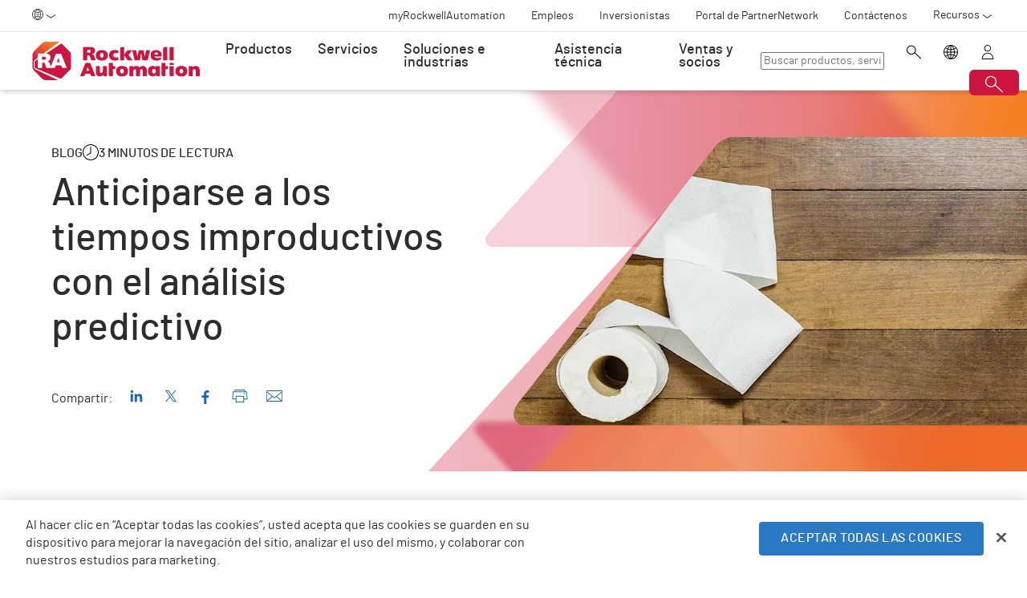

--- FILE ---
content_type: text/html;charset=utf-8
request_url: https://www.rockwellautomation.com/es-ar/company/news/blogs/getting-ahead-of-unplanned-downtime-with-predictive-analytics.html
body_size: 15705
content:
<!DOCTYPE HTML>
<html lang="es-AR" data-timezone="America/Argentina/Buenos_Aires">
    <head>

    <meta http-equiv="X-UA-Compatible" content="IE=edge"/>
    <meta charset="UTF-8"/>
    
    <title>Anticiparse a los tiempos improductivos con el análisis predictivo  | Rockwell Automation</title>
    <link rel="canonical" href="https://www.rockwellautomation.com/es-mx/company/news/blogs/getting-ahead-of-unplanned-downtime-with-predictive-analytics.html"/>

    
    

    
        <link rel="alternate" hreflang="en-ie" href="https://www.rockwellautomation.com/en-ie/company/news/blogs/getting-ahead-of-unplanned-downtime-with-predictive-analytics.html"/>
    
        <link rel="alternate" hreflang="en-us" href="https://www.rockwellautomation.com/en-us/company/news/blogs/getting-ahead-of-unplanned-downtime-with-predictive-analytics.html"/>
    
        <link rel="alternate" hreflang="en-ca" href="https://www.rockwellautomation.com/en-ca/company/news/blogs/getting-ahead-of-unplanned-downtime-with-predictive-analytics.html"/>
    
        <link rel="alternate" hreflang="es-pr" href="https://www.rockwellautomation.com/es-pr/company/news/blogs/getting-ahead-of-unplanned-downtime-with-predictive-analytics.html"/>
    
        <link rel="alternate" hreflang="en-il" href="https://www.rockwellautomation.com/en-il/company/news/blogs/getting-ahead-of-unplanned-downtime-with-predictive-analytics.html"/>
    
        <link rel="alternate" hreflang="en-in" href="https://www.rockwellautomation.com/en-in/company/news/blogs/getting-ahead-of-unplanned-downtime-with-predictive-analytics.html"/>
    
        <link rel="alternate" hreflang="en-za" href="https://www.rockwellautomation.com/en-za/company/news/blogs/getting-ahead-of-unplanned-downtime-with-predictive-analytics.html"/>
    
        <link rel="alternate" hreflang="zh-cn" href="https://www.rockwellautomation.com.cn/company/news/blogs/getting-ahead-of-unplanned-downtime-with-predictive-analytics.html"/>
    
        <link rel="alternate" hreflang="de-at" href="https://www.rockwellautomation.com/de-at/company/news/blogs/getting-ahead-of-unplanned-downtime-with-predictive-analytics.html"/>
    
        <link rel="alternate" hreflang="fr-ch" href="https://www.rockwellautomation.com/fr-ch/company/news/blogs/getting-ahead-of-unplanned-downtime-with-predictive-analytics.html"/>
    
        <link rel="alternate" hreflang="en-au" href="https://www.rockwellautomation.com/en-au/company/news/blogs/getting-ahead-of-unplanned-downtime-with-predictive-analytics.html"/>
    
        <link rel="alternate" hreflang="en-cz" href="https://www.rockwellautomation.com/en-cz/company/news/blogs/getting-ahead-of-unplanned-downtime-with-predictive-analytics.html"/>
    
        <link rel="alternate" hreflang="de-ch" href="https://www.rockwellautomation.com/de-ch/company/news/blogs/getting-ahead-of-unplanned-downtime-with-predictive-analytics.html"/>
    
        <link rel="alternate" hreflang="ja-jp" href="https://www.rockwellautomation.com/ja-jp/company/news/blogs/getting-ahead-of-unplanned-downtime-with-predictive-analytics.html"/>
    
        <link rel="alternate" hreflang="en-ro" href="https://www.rockwellautomation.com/en-ro/company/news/blogs/getting-ahead-of-unplanned-downtime-with-predictive-analytics.html"/>
    
        <link rel="alternate" hreflang="en-pl" href="https://www.rockwellautomation.com/en-pl/company/news/blogs/getting-ahead-of-unplanned-downtime-with-predictive-analytics.html"/>
    
        <link rel="alternate" hreflang="de-de" href="https://www.rockwellautomation.com/de-de/company/news/blogs/getting-ahead-of-unplanned-downtime-with-predictive-analytics.html"/>
    
        <link rel="alternate" hreflang="en-tr" href="https://www.rockwellautomation.com/en-tr/company/news/blogs/getting-ahead-of-unplanned-downtime-with-predictive-analytics.html"/>
    
        <link rel="alternate" hreflang="en-nl" href="https://www.rockwellautomation.com/en-nl/company/news/blogs/getting-ahead-of-unplanned-downtime-with-predictive-analytics.html"/>
    
        <link rel="alternate" hreflang="en-no" href="https://www.rockwellautomation.com/en-no/company/news/blogs/getting-ahead-of-unplanned-downtime-with-predictive-analytics.html"/>
    
        <link rel="alternate" hreflang="zh-tw" href="https://www.rockwellautomation.com/zh-tw/company/news/blogs/getting-ahead-of-unplanned-downtime-with-predictive-analytics.html"/>
    
        <link rel="alternate" hreflang="en-fi" href="https://www.rockwellautomation.com/en-fi/company/news/blogs/getting-ahead-of-unplanned-downtime-with-predictive-analytics.html"/>
    
        <link rel="alternate" hreflang="en-ru" href="https://www.rockwellautomation.com/en-ru/company/news/blogs/getting-ahead-of-unplanned-downtime-with-predictive-analytics.html"/>
    
        <link rel="alternate" hreflang="en-be" href="https://www.rockwellautomation.com/en-be/company/news/blogs/getting-ahead-of-unplanned-downtime-with-predictive-analytics.html"/>
    
        <link rel="alternate" hreflang="pt-br" href="https://www.rockwellautomation.com/pt-br/company/news/blogs/getting-ahead-of-unplanned-downtime-with-predictive-analytics.html"/>
    
        <link rel="alternate" hreflang="ko-kr" href="https://www.rockwellautomation.com/ko-kr/company/news/blogs/getting-ahead-of-unplanned-downtime-with-predictive-analytics.html"/>
    
        <link rel="alternate" hreflang="en-pr" href="https://www.rockwellautomation.com/en-pr/company/news/blogs/getting-ahead-of-unplanned-downtime-with-predictive-analytics.html"/>
    
        <link rel="alternate" hreflang="es-es" href="https://www.rockwellautomation.com/es-es/company/news/blogs/getting-ahead-of-unplanned-downtime-with-predictive-analytics.html"/>
    
        <link rel="alternate" hreflang="en-dk" href="https://www.rockwellautomation.com/en-dk/company/news/blogs/getting-ahead-of-unplanned-downtime-with-predictive-analytics.html"/>
    
        <link rel="alternate" hreflang="es-mx" href="https://www.rockwellautomation.com/es-mx/company/news/blogs/getting-ahead-of-unplanned-downtime-with-predictive-analytics.html"/>
    
        <link rel="alternate" hreflang="fr-ca" href="https://www.rockwellautomation.com/fr-ca/company/news/blogs/getting-ahead-of-unplanned-downtime-with-predictive-analytics.html"/>
    
        <link rel="alternate" hreflang="es-co" href="https://www.rockwellautomation.com/es-co/company/news/blogs/getting-ahead-of-unplanned-downtime-with-predictive-analytics.html"/>
    
        <link rel="alternate" hreflang="en-hu" href="https://www.rockwellautomation.com/en-hu/company/news/blogs/getting-ahead-of-unplanned-downtime-with-predictive-analytics.html"/>
    
        <link rel="alternate" hreflang="it-it" href="https://www.rockwellautomation.com/it-it/company/news/blogs/getting-ahead-of-unplanned-downtime-with-predictive-analytics.html"/>
    
        <link rel="alternate" hreflang="en-ua" href="https://www.rockwellautomation.com/en-ua/company/news/blogs/getting-ahead-of-unplanned-downtime-with-predictive-analytics.html"/>
    
        <link rel="alternate" hreflang="en-nz" href="https://www.rockwellautomation.com/en-nz/company/news/blogs/getting-ahead-of-unplanned-downtime-with-predictive-analytics.html"/>
    
        <link rel="alternate" hreflang="pt-pt" href="https://www.rockwellautomation.com/pt-pt/company/news/blogs/getting-ahead-of-unplanned-downtime-with-predictive-analytics.html"/>
    
        <link rel="alternate" hreflang="es-ar" href="https://www.rockwellautomation.com/es-ar/company/news/blogs/getting-ahead-of-unplanned-downtime-with-predictive-analytics.html"/>
    
        <link rel="alternate" hreflang="fr-be" href="https://www.rockwellautomation.com/fr-be/company/news/blogs/getting-ahead-of-unplanned-downtime-with-predictive-analytics.html"/>
    
        <link rel="alternate" hreflang="en-se" href="https://www.rockwellautomation.com/en-se/company/news/blogs/getting-ahead-of-unplanned-downtime-with-predictive-analytics.html"/>
    
        <link rel="alternate" hreflang="en-mde" href="https://www.rockwellautomation.com/en-mde/company/news/blogs/getting-ahead-of-unplanned-downtime-with-predictive-analytics.html"/>
    
        <link rel="alternate" hreflang="en-sg" href="https://www.rockwellautomation.com/en-sg/company/news/blogs/getting-ahead-of-unplanned-downtime-with-predictive-analytics.html"/>
    
        <link rel="alternate" hreflang="fr-fr" href="https://www.rockwellautomation.com/fr-fr/company/news/blogs/getting-ahead-of-unplanned-downtime-with-predictive-analytics.html"/>
    
        <link rel="alternate" hreflang="en-gb" href="https://www.rockwellautomation.com/en-gb/company/news/blogs/getting-ahead-of-unplanned-downtime-with-predictive-analytics.html"/>
    
        <link rel="alternate" hreflang="en-id" href="https://www.rockwellautomation.com/en-id/company/news/blogs/getting-ahead-of-unplanned-downtime-with-predictive-analytics.html"/>
    

    
    <script>
// akam-sw.js install script version 1.3.6
"serviceWorker"in navigator&&"find"in[]&&function(){var e=new Promise(function(e){"complete"===document.readyState||!1?e():(window.addEventListener("load",function(){e()}),setTimeout(function(){"complete"!==document.readyState&&e()},1e4))}),n=window.akamServiceWorkerInvoked,r="1.3.6";if(n)aka3pmLog("akam-setup already invoked");else{window.akamServiceWorkerInvoked=!0,window.aka3pmLog=function(){window.akamServiceWorkerDebug&&console.log.apply(console,arguments)};function o(e){(window.BOOMR_mq=window.BOOMR_mq||[]).push(["addVar",{"sm.sw.s":e,"sm.sw.v":r}])}var i="/akam-sw.js",a=new Map;navigator.serviceWorker.addEventListener("message",function(e){var n,r,o=e.data;if(o.isAka3pm)if(o.command){var i=(n=o.command,(r=a.get(n))&&r.length>0?r.shift():null);i&&i(e.data.response)}else if(o.commandToClient)switch(o.commandToClient){case"enableDebug":window.akamServiceWorkerDebug||(window.akamServiceWorkerDebug=!0,aka3pmLog("Setup script debug enabled via service worker message"),v());break;case"boomerangMQ":o.payload&&(window.BOOMR_mq=window.BOOMR_mq||[]).push(o.payload)}aka3pmLog("akam-sw message: "+JSON.stringify(e.data))});var t=function(e){return new Promise(function(n){var r,o;r=e.command,o=n,a.has(r)||a.set(r,[]),a.get(r).push(o),navigator.serviceWorker.controller&&(e.isAka3pm=!0,navigator.serviceWorker.controller.postMessage(e))})},c=function(e){return t({command:"navTiming",navTiming:e})},s=null,m={},d=function(){var e=i;return s&&(e+="?othersw="+encodeURIComponent(s)),function(e,n){return new Promise(function(r,i){aka3pmLog("Registering service worker with URL: "+e),navigator.serviceWorker.register(e,n).then(function(e){aka3pmLog("ServiceWorker registration successful with scope: ",e.scope),r(e),o(1)}).catch(function(e){aka3pmLog("ServiceWorker registration failed: ",e),o(0),i(e)})})}(e,m)},g=navigator.serviceWorker.__proto__.register;if(navigator.serviceWorker.__proto__.register=function(n,r){return n.includes(i)?g.call(this,n,r):(aka3pmLog("Overriding registration of service worker for: "+n),s=new URL(n,window.location.href),m=r,navigator.serviceWorker.controller?new Promise(function(n,r){var o=navigator.serviceWorker.controller.scriptURL;if(o.includes(i)){var a=encodeURIComponent(s);o.includes(a)?(aka3pmLog("Cancelling registration as we already integrate other SW: "+s),navigator.serviceWorker.getRegistration().then(function(e){n(e)})):e.then(function(){aka3pmLog("Unregistering existing 3pm service worker"),navigator.serviceWorker.getRegistration().then(function(e){e.unregister().then(function(){return d()}).then(function(e){n(e)}).catch(function(e){r(e)})})})}else aka3pmLog("Cancelling registration as we already have akam-sw.js installed"),navigator.serviceWorker.getRegistration().then(function(e){n(e)})}):g.call(this,n,r))},navigator.serviceWorker.controller){var u=navigator.serviceWorker.controller.scriptURL;u.includes("/akam-sw.js")||u.includes("/akam-sw-preprod.js")||u.includes("/threepm-sw.js")||(aka3pmLog("Detected existing service worker. Removing and re-adding inside akam-sw.js"),s=new URL(u,window.location.href),e.then(function(){navigator.serviceWorker.getRegistration().then(function(e){m={scope:e.scope},e.unregister(),d()})}))}else e.then(function(){window.akamServiceWorkerPreprod&&(i="/akam-sw-preprod.js"),d()});if(window.performance){var w=window.performance.timing,l=w.responseEnd-w.responseStart;c(l)}e.then(function(){t({command:"pageLoad"})});var k=!1;function v(){window.akamServiceWorkerDebug&&!k&&(k=!0,aka3pmLog("Initializing debug functions at window scope"),window.aka3pmInjectSwPolicy=function(e){return t({command:"updatePolicy",policy:e})},window.aka3pmDisableInjectedPolicy=function(){return t({command:"disableInjectedPolicy"})},window.aka3pmDeleteInjectedPolicy=function(){return t({command:"deleteInjectedPolicy"})},window.aka3pmGetStateAsync=function(){return t({command:"getState"})},window.aka3pmDumpState=function(){aka3pmGetStateAsync().then(function(e){aka3pmLog(JSON.stringify(e,null,"\t"))})},window.aka3pmInjectTiming=function(e){return c(e)},window.aka3pmUpdatePolicyFromNetwork=function(){return t({command:"pullPolicyFromNetwork"})})}v()}}();</script>
<script src="/etc.clientlibs/rockwell-automation/clientlibs/clientlib-site/resources/build/headScripts.bundle.js?1752766075591" data-ot-ignore></script>

    
    <link rel="preconnect" href="https://rockwellautomation.scene7.com/" crossorigin/>
    <link rel="dns-prefetch" href="https://rockwellautomation.scene7.com/"/>
    <link rel="dns-prefetch" href="https://map.rockwellautomation.com/"/>
    <link rel="dns-prefetch" href="https://raselect.rockwellautomation.com/"/>
    <link rel="dns-prefetch" href="https://assets.adobedtm.com/"/>
    <link rel="dns-prefetch" href="https://api.company-target.com/"/>
    <link rel="dns-prefetch" href="https://cdn.cookielaw.org/"/>
    <link rel="dns-prefetch" href="https://s.go-mpulse.net/"/>
    <link rel="dns-prefetch" href="https://www.google-analytics.com/"/>
    <link rel="dns-prefetch" href="https://www.googletagmanager.com/"/>
    <link rel="dns-prefetch" href="https://tag.nrich.ai/"/>
    <link rel="dns-prefetch" href="https://c.oracleinfinity.io/"/>

    
    <link rel="preload" href="/etc.clientlibs/rockwell-aem-base/clientlibs/clientlib-base/resources/fonts/barlow-bold-webfont.woff2?zdfsaf1" as="font" type="font/woff2" crossorigin/>
    <link rel="preload" href="/etc.clientlibs/rockwell-aem-base/clientlibs/clientlib-base/resources/fonts/barlow-regular-webfont.woff2?zdfsaf1" as="font" type="font/woff2" crossorigin/>
    <link rel="preload" href="/etc.clientlibs/rockwell-aem-base/clientlibs/clientlib-base/resources/fonts/barlow-medium-webfont.woff2?zdfsaf1" as="font" type="font/woff2" crossorigin/>

    

    
    <meta name="keywords" content="EPC,Publicación del blog,Operaciones,Integrador de sistemas,Ingeniería,Mantenimiento,Ejecutivos,Rockwell Automation,Página,Usuario final,Fabricante del equipo original (OEM)"/>
    <meta name="description" content="Los fabricantes evitan, con análisis predictivo, tiempos improductivos no planificados en aplicaciones con variadores de frecuencia variable de alta potencia."/>
    <meta name="template" content="simplecontentblogpage"/>
    <meta id="viewport" name="viewport" content="width=device-width, initial-scale=1.0"/>
    
    
    <meta property="language" content="es"/>
    <meta property="country" content="AR"/>
    
    
    <meta property="og:type" content="website"/>
    <meta property="og:site_name" content="Rockwell Automation"/>
    <meta property="og:title" content="Anticiparse a los tiempos improductivos con el análisis predictivo  | Rockwell Automation"/>
    <meta property="og:url" content="https://www.rockwellautomation.com/es-mx/company/news/blogs/getting-ahead-of-unplanned-downtime-with-predictive-analytics.html"/>
    <meta property="og:description" content="Los fabricantes evitan, con análisis predictivo, tiempos improductivos no planificados en aplicaciones con variadores de frecuencia variable de alta potencia."/>
    <meta property="og:image" content="https://rockwellautomation.scene7.com/is/image/rockwellautomation/blog-unplanneddowntime-338779226-1200w1200h.1200.jpg"/>
    <meta name="twitter:card" content="summary"/>

    

    
    
        <meta name="heading" content="Anticiparse a los tiempos improductivos"/>
    
        <meta name="publicationDescription" content="Los fabricantes evitan, con análisis predictivo, tiempos improductivos no planificados en aplicaciones con variadores de frecuencia variable de alta potencia."/>
    
        <meta name="language" content="es"/>
    
        <meta name="contentType" content="blog"/>
    

    
        <meta name="audience" content="End-User,EPC,OEM,System Integrator"/>
    
        <meta name="brandName" content="Rockwell Automation"/>
    
        <meta name="contentFormat" content="Page"/>
    

    

    
    

    

    <!-- OneTrust Cookies Consent Notice start -->
    
        <!-- Privacy Id -->
        
            <!-- SDK Script -->
            <script src="https://cdn.cookielaw.org/scripttemplates/otSDKStub.js" data-document-language="true" type="text/javascript" charset="UTF-8" data-domain-script="78a8d521-a282-4300-8e9d-2eec6c0eaa70"></script>
            <!-- Auto Block -->
            <script type="text/javascript" src="https://cdn.cookielaw.org/consent/78a8d521-a282-4300-8e9d-2eec6c0eaa70/OtAutoBlock.js"></script>
        
        <!-- OneTrust Wrapper -->
        
        <script src="/etc.clientlibs/rockwell-automation/clientlibs/clientlib-site/resources/build/onetrustScripts.bundle.js?1744903565144" type="text/javascript"></script>
    
    <!-- OneTrust Cookies Consent Notice end -->

    <!-- Hide breadcrumb, footer and floating-button when hideHeaderFooter=true param is found. This is for Binge Experience. -->
    

    
    
    <script type="text/javascript">
            if ( !window.CQ_Analytics ) {
                window.CQ_Analytics = {};
            }
            if ( !CQ_Analytics.TestTarget ) {
                CQ_Analytics.TestTarget = {};
            }
            CQ_Analytics.TestTarget.clientCode = 'rockwellautomation';
            CQ_Analytics.TestTarget.currentPagePath = '\/content\/rockwell\u002Dautomation\/global\/latam\/es\/company\/news\/blogs\/getting\u002Dahead\u002Dof\u002Dunplanned\u002Ddowntime\u002Dwith\u002Dpredictive\u002Danalytics';
        </script>
    <script src="/etc.clientlibs/cq/testandtarget/clientlibs/testandtarget/parameters.min.js"></script>
<script src="/etc.clientlibs/clientlibs/granite/jquery.min.js"></script>
<script src="/etc.clientlibs/cq/personalization/clientlib/personalization/integrations/commons.min.js"></script>
<script src="/etc.clientlibs/cq/testandtarget/clientlibs/testandtarget/atjs-integration.min.js"></script>


    

    
    
    


    


    
    <link rel="apple-touch-icon" sizes="180x180" href="/etc.clientlibs/rockwell-aem-base/clientlibs/clientlib-base/resources/favicons/apple-touch-icon.png"/>
    <link rel="icon" type="image/png" sizes="32x32" href="/etc.clientlibs/rockwell-aem-base/clientlibs/clientlib-base/resources/favicons/favicon-32x32.png"/>
    <link rel="icon" type="image/png" sizes="16x16" href="/etc.clientlibs/rockwell-aem-base/clientlibs/clientlib-base/resources/favicons/favicon-16x16.png"/>
    <link rel="manifest" href="/etc.clientlibs/rockwell-aem-base/clientlibs/clientlib-base/resources/favicons/site.webmanifest"/>

    <script type="module" src="https://www.rockwellautomation.com/resources/components/platform/webcomponents/build/racom.esm.js" data-ot-ignore></script>
    <script nomodule src="https://www.rockwellautomation.com/resources/components/platform/webcomponents/build/racom.js" data-ot-ignore></script>
    <link rel="stylesheet" href="https://www.rockwellautomation.com/resources/components/platform/webcomponents/build/racom.css"/>

    
    <link rel="stylesheet" href="/etc.clientlibs/rockwell-automation/clientlibs/clientlib-site/resources/build/site.bundle.css?1764868304050"/>

    
    
    

    <!-- Data Layer implementation remains as inline script due to HTL expressions -->
    <script data-ot-ignore>
        (function () {
            var pageEventData = {};

            pageEventData.pageInfo = {};
            rockwellUtils.addVal(pageEventData.pageInfo, "canonicalUrl", "https://www.rockwellautomation.com/es-mx/company/news/blogs/getting-ahead-of-unplanned-downtime-with-predictive-analytics.html");
            // When canonical URL is empty (e.g. error page response) then simply
            // grab the current URL from the user's browser.
            if (!pageEventData.pageInfo.canonicalUrl) {
                pageEventData.pageInfo.canonicalUrl = window.location.href.split('?')[0];
            }
            rockwellUtils.addVal(pageEventData.pageInfo, "pageName", "getting-ahead-of-unplanned-downtime-with-predictive-analytics");
            rockwellUtils.addVal(pageEventData.pageInfo, "pageModified", "2020-12-02T02:03:30+0000");
            rockwellUtils.addVal(pageEventData.pageInfo, "pageType", "Blog");
            rockwellUtils.addVal(pageEventData.pageInfo, "language", "es");
            rockwellUtils.addVal(pageEventData.pageInfo, "environment", "prod");
            rockwellUtils.addVal(pageEventData.pageInfo, "localTimestamp", rockwellUtils.getLocalTimestamp());
            rockwellUtils.addVal(pageEventData.pageInfo, "siteSection", "company");
            rockwellUtils.addVal(pageEventData.pageInfo, "siteSubsection1", "news");
            rockwellUtils.addVal(pageEventData.pageInfo, "siteSubsection2", "blogs");
            rockwellUtils.addVal(pageEventData.pageInfo, "siteSubsection3", "getting-ahead-of-unplanned-downtime-with-predictive-analytics");
            rockwellUtils.addVal(pageEventData.pageInfo, "siteSubsection4", "");

            pageEventData.contentInfo = {};
            rockwellUtils.addVal(pageEventData.contentInfo, "author", "");
            rockwellUtils.addVal(pageEventData.contentInfo, "publicationDate", "");
            rockwellUtils.addVal(pageEventData.contentInfo, "contentTags", "", ",");

            var pageViewData = {};

            var isHomePage = false;
            if ("true" === "false") {
                isHomePage = true;
            }
            var isLanguageSelectorPage = "simplecontentblogpage" === "languageselectorpage";
            var domain = window.location.host.split(".");
            var webDomain = domain.length > 2 ? domain[1] : domain[0];
            var subDomain = domain.length > 2 ? (domain[0] != "www" ? domain[0] : "n/a") : "n/a"
            let pageName = webDomain;

            if (isHomePage) {
                rockwellUtils.addVal(pageViewData, "slug", "homepage");
                rockwellUtils.addVal(pageViewData, "path", "/");
                pageName += ":homepage";
            } else {
                pageName += ":company:news:blogs:getting-ahead-of-unplanned-downtime-with-predictive-analytics";
                if (isLanguageSelectorPage) {
                    pageName +=":lang-selection";
                }
                rockwellUtils.addVal(pageViewData, "slug", "getting-ahead-of-unplanned-downtime-with-predictive-analytics");
                rockwellUtils.addVal(pageViewData, "path", window.location.pathname.replace(".html", ""));
            }

            rockwellUtils.addVal(pageViewData, "pageName", pageName);
            rockwellUtils.addVal(pageViewData, "pageType", "Blog");
            // When canonical URL is empty (e.g. error page response) then simply
            // grab the current URL from the user's browser.
            var fullUrl = window.location.href;
            var currentPagePath = fullUrl.split('?')[0];
            var queryParams = fullUrl.split('?')[1];
            rockwellUtils.addVal(pageViewData, "pageUrl", currentPagePath);
            rockwellUtils.addVal(pageViewData, "urlParameter", queryParams);
            rockwellUtils.addVal(pageViewData, "fullUrl", fullUrl);

            rockwellUtils.addVal(pageViewData, "hostName", window.location.hostname);

            rockwellUtils.addVal(pageViewData, "subDomain", subDomain);

            // Using the cookie instead of referrer as referrer is empty string in some of the scenarios.
            var referrerUrl = rockwellUtils.getCookie("fullReferringUrl").split('?')[0];

            rockwellUtils.addVal(pageViewData, "referringUrl", referrerUrl);
            rockwellUtils.addVal(pageViewData, "fullReferringUrl", rockwellUtils.getCookie("fullReferringUrl"));

            rockwellUtils.addVal(pageViewData, "previousPageName", rockwellUtils.getCookie("previousPageName"));
            rockwellUtils.setCookie("previousPageName", pageName, 30);

            rockwellUtils.addVal(pageViewData, "aemPageTemplateName", "simplecontentblogpage");
            rockwellUtils.addVal(pageViewData, "siteCountry", "AR");
            rockwellUtils.addVal(pageViewData, "siteLanguage", "es");
            rockwellUtils.addVal(pageViewData, "primaryCategory", "company");
            rockwellUtils.addVal(pageViewData, "subCategory1", "news");
            rockwellUtils.addVal(pageViewData, "subCategory2", "blogs");
            rockwellUtils.addVal(pageViewData, "subCategory3", "getting-ahead-of-unplanned-downtime-with-predictive-analytics");

            digitalData.push({
                event: "pageView",
                page: pageViewData
            });

            var dlmEventHandler = window.dlmEventHandler || function(e) {
                return e;
            }

            var subscribedEvents = ["SDI-DLM:affinity"];

            subscribedEvents.forEach(function(subscribedEvent){
                window.removeEventListener(subscribedEvent, dlmEventHandler, false);
                window.addEventListener(subscribedEvent, dlmEventHandler, false);
            });
        })();
    </script>

    

    
    
        
        
            
            
            
                <script type="text/plain" class="optanon-category-C0002" src="//assets.adobedtm.com/5721cad0347b/09581fb6124d/launch-c9e49922b277.min.js" async></script>
            
        

        
    
    


    
    

    <!-- SEO -->
    
    <meta name="publication-date" content="2020-12-02"/>
    <meta name="search-boost" content="1"/>
    
    <!-- Schemas -->
    <script type="application/ld+json">
        {
            "@context": "https://schema.org",
            "@type": "BlogPosting",
            "mainEntityOfPage": {
                "@type": "WebPage",
                "@id": "https://www.rockwellautomation.com/es-mx/company/news/blogs/getting-ahead-of-unplanned-downtime-with-predictive-analytics.html"
            },
            "headline": "Anticiparse a los tiempos improductivos con el análisis predictivo  | Rockwell Automation",
            "description": "Los fabricantes evitan, con análisis predictivo, tiempos improductivos no planificados en aplicaciones con variadores de frecuencia variable de alta potencia.",
            "image": "https://rockwellautomation.scene7.com/is/image/rockwellautomation/blog-unplanneddowntime-338779226-1200w1200h.1200.jpg",
            "author": {
                "@type": "Organization",
                "name": "Rockwell Automation",
                "url": "https://www.rockwellautomation.com/"
            },  
            "publisher": {
                "@type": "Organization",
                "name": "Rockwell Automation",
                "logo": {
                "@type": "ImageObject",
                "url": "https://www.rockwellautomation.com/etc.clientlibs/rockwell-aem-base/clientlibs/clientlib-base/resources/favicons/apple-touch-icon.png"
                }
            },
            "datePublished": "2020-12-02"
        }
    </script>
    

<script>(window.BOOMR_mq=window.BOOMR_mq||[]).push(["addVar",{"rua.upush":"false","rua.cpush":"true","rua.upre":"false","rua.cpre":"false","rua.uprl":"false","rua.cprl":"false","rua.cprf":"false","rua.trans":"SJ-d45e1635-3637-467a-8f12-c111f659959e","rua.cook":"false","rua.ims":"false","rua.ufprl":"false","rua.cfprl":"false","rua.isuxp":"false","rua.texp":"norulematch","rua.ceh":"false","rua.ueh":"false","rua.ieh.st":"0"}]);</script>
                              <script>!function(a){var e="https://s.go-mpulse.net/boomerang/",t="addEventListener";if("False"=="True")a.BOOMR_config=a.BOOMR_config||{},a.BOOMR_config.PageParams=a.BOOMR_config.PageParams||{},a.BOOMR_config.PageParams.pci=!0,e="https://s2.go-mpulse.net/boomerang/";if(window.BOOMR_API_key="3GB5U-4P5MU-6NE3E-PY6DW-3WWN8",function(){function n(e){a.BOOMR_onload=e&&e.timeStamp||(new Date).getTime()}if(!a.BOOMR||!a.BOOMR.version&&!a.BOOMR.snippetExecuted){a.BOOMR=a.BOOMR||{},a.BOOMR.snippetExecuted=!0;var i,_,o,r=document.createElement("iframe");if(a[t])a[t]("load",n,!1);else if(a.attachEvent)a.attachEvent("onload",n);r.src="javascript:void(0)",r.title="",r.role="presentation",(r.frameElement||r).style.cssText="width:0;height:0;border:0;display:none;",o=document.getElementsByTagName("script")[0],o.parentNode.insertBefore(r,o);try{_=r.contentWindow.document}catch(O){i=document.domain,r.src="javascript:var d=document.open();d.domain='"+i+"';void(0);",_=r.contentWindow.document}_.open()._l=function(){var a=this.createElement("script");if(i)this.domain=i;a.id="boomr-if-as",a.src=e+"3GB5U-4P5MU-6NE3E-PY6DW-3WWN8",BOOMR_lstart=(new Date).getTime(),this.body.appendChild(a)},_.write("<bo"+'dy onload="document._l();">'),_.close()}}(),"".length>0)if(a&&"performance"in a&&a.performance&&"function"==typeof a.performance.setResourceTimingBufferSize)a.performance.setResourceTimingBufferSize();!function(){if(BOOMR=a.BOOMR||{},BOOMR.plugins=BOOMR.plugins||{},!BOOMR.plugins.AK){var e="true"=="true"?1:0,t="",n="ck7s6vqxiegso2kdw35q-f-6013b696e-clientnsv4-s.akamaihd.net",i="false"=="true"?2:1,_={"ak.v":"39","ak.cp":"52838","ak.ai":parseInt("256021",10),"ak.ol":"0","ak.cr":10,"ak.ipv":4,"ak.proto":"h2","ak.rid":"83ce6b4d","ak.r":47394,"ak.a2":e,"ak.m":"b","ak.n":"essl","ak.bpcip":"18.191.47.0","ak.cport":55678,"ak.gh":"23.33.84.211","ak.quicv":"","ak.tlsv":"tls1.3","ak.0rtt":"","ak.0rtt.ed":"","ak.csrc":"-","ak.acc":"","ak.t":"1766045435","ak.ak":"hOBiQwZUYzCg5VSAfCLimQ==02er3n/RaCRQtx7Xmqns5o9rEOvKaTZna53kBnMIZc6oes2U2kYd+pfOVGOzKGy2tFKDxpi8bizkRsXq/4CUs7Ea99Bk5TEz5MQcqyG0DrtDfun2MufC1DyzFOwbn18Dfu27tfiV+QCN8z/eCvLuKetbgvx1IIa0pLUuw3wStj6Ud5fn45MOIMjvgTVcUWfc0m4CvBRGT5N50h+4Zs6AtJNlH35NB5mFRzAghIIjgJvtAvBjA0lhiACCf4+ruhSQNj31Q4gs//L79VHJ793xxdUQfdSxpv/aMQukYlqs5EI5dstbhIx/+F9yPr1rT7cPqSq58PevIS4gO1cUSH2wwjefxJFmOASuzPKMAlYyjyop1kJf1D5uaYbgjtd8MewsTABu/6rW0y4zW60zwpxsgd9jRKg7SiZ2DPUCigl37K8=","ak.pv":"249","ak.dpoabenc":"","ak.tf":i};if(""!==t)_["ak.ruds"]=t;var o={i:!1,av:function(e){var t="http.initiator";if(e&&(!e[t]||"spa_hard"===e[t]))_["ak.feo"]=void 0!==a.aFeoApplied?1:0,BOOMR.addVar(_)},rv:function(){var a=["ak.bpcip","ak.cport","ak.cr","ak.csrc","ak.gh","ak.ipv","ak.m","ak.n","ak.ol","ak.proto","ak.quicv","ak.tlsv","ak.0rtt","ak.0rtt.ed","ak.r","ak.acc","ak.t","ak.tf"];BOOMR.removeVar(a)}};BOOMR.plugins.AK={akVars:_,akDNSPreFetchDomain:n,init:function(){if(!o.i){var a=BOOMR.subscribe;a("before_beacon",o.av,null,null),a("onbeacon",o.rv,null,null),o.i=!0}return this},is_complete:function(){return!0}}}}()}(window);</script></head>
    <body class="simplecontentblogpage basepage page basicpage enable-animations" data-page-path="/content/rockwell-automation/global/latam/es/company/news/blogs/getting-ahead-of-unplanned-downtime-with-predictive-analytics/jcr:content">
        

        <div class="related-content-group" data-resource-path="/es-ar/company/news/blogs/getting-ahead-of-unplanned-downtime-with-predictive-analytics/jcr:content"/>
        
        
            



            

    
        <div class="loader">
    <div class="loader-dots">
        <div class="loader-dot"></div>
        <div class="loader-dot"></div>
        <div class="loader-dot"></div>
        <div class="loader-dot"></div>
        <div class="loader-dot"></div>
        <div class="loader-dot"></div>
        <div class="loader-dot"></div>
        <div class="loader-dot"></div>
    </div>
    <div class="loader-text">
        Loading
    </div>
</div>

        <header class="global-nav">










    


<ra-header origin="https://www.rockwellautomation.com" path="/es-ar/config-pages/header-v2-config" variation="racom" selection="normal" font-unit="rem">
</ra-header>
</header>
    

    
        <div class="alert-banner-config" data-path="https://www.rockwellautomation.com/es-ar/config-pages/alert-banner-config.html"></div>
        <div class="fly-in-config" data-path="https://www.rockwellautomation.com/es-ar/config-pages/fly-in-config.html" data-author-run-mode="false"></div>
        <div class="abm-intent-drawer-config" data-path="https://www.rockwellautomation.com/es-ar/config-pages/abm-intent-drawer-config/_jcr_content/root/main-par/abm_intent_drawer.html"></div>
    

    <div class="root responsivegrid">


<div class="aem-Grid aem-Grid--12 aem-Grid--default--12 ">
    
    <main class="main-wrapper responsivegrid aem-GridColumn aem-GridColumn--default--12" id="main-content">


<div class="aem-Grid aem-Grid--12 aem-Grid--default--12 ">
    
    <div class="hero-banner aem-GridColumn aem-GridColumn--default--12">







    
    
<script src="/etc.clientlibs/clientlibs/granite/utils.min.js"></script>






    
    
        
        
        
        

        
        
        
        

        
        
        
        

        

        
        

        
        
        
            
            
            
            
            
            
            
        

        
        

        
        <div class="hero-banner__container" data-color="red-orange">

            

            
            <div class="hero-banner__text-container">
                <div class="hero-banner__subtitle-container">
                    
                    <div class="hero-banner__subtitle-text">
                        Blog
                    </div>
                    <div class="hero-banner__read-time-wrapper" hidden>
                        <div class="hero-banner__read-time-icon">
                            
    <span class=" raw-file-contents" aria-hidden="true">
        <svg xmlns="http://www.w3.org/2000/svg" viewBox="0 0 32 32" aria-labelledby="recentActivityTitle recentActivityDesc" role="img"><title id="recentActivityTitle">Recent Activity</title><desc id="recentActivityDesc">Recent Activity</desc><path d="M16 0C7.178 0 0 7.177 0 16s7.178 16 16 16 16-7.177 16-16S24.822 0 16 0zm0 30.346C8.089 30.346 1.653 23.911 1.653 16S8.089 1.654 16 1.654 30.346 8.089 30.346 16 23.911 30.346 16 30.346z"/><path d="M16 5.071a.799.799 0 0 0-.798.798v11.002L8.1 21.098a.8.8 0 0 0 .41 1.484.796.796 0 0 0 .407-.112l7.492-4.458a.803.803 0 0 0 .389-.686V5.869A.8.8 0 0 0 16 5.071z"/></svg>
    </span>

                        </div>
                        <span class="hero-banner__read-time-text"></span>
                    </div>
                </div>
                <!-- <div data-sly-test="false" class="hero-banner__product-experience-label">
                    <div class="breadcrumb" data-sly-resource=""></div>
                </div> -->
                
                
                
                
                <h1 class="hero-banner__title">Anticiparse a los tiempos improductivos con el análisis predictivo</h1>
                <div class="hero-banner__copy-text"></div>

                
                
                <div class="hero-banner__buttons-container">
                    





    
    
    <div class="social-media-sharing">







<p class="share-label">Compartir:</p>

<div class="social-media-sharing__share-this">
    <script type="text/plain" class="optanon-category-C0005-C0004-C0003-C0002" src="//platform-api.sharethis.com/js/sharethis.js#property=5f03740e1fc3670013bd2759&product='inline-share-buttons'" defer></script>
    <div class="sharethis-custom-buttons">
        
            <div class="st-custom-button st-social-linkedin" data-network="linkedin">
                
    <span class="social-media-sharing__social-linkedin raw-file-contents" aria-hidden="true">
        <svg xmlns="http://www.w3.org/2000/svg" viewBox="0 0 32 32" aria-labelledby="linkedInTitle linkedInDesc" role="img"><title id="linkedInTitle">LinkedIn</title><desc id="linkedInDesc">LinkedIn</desc><circle cx="6.979" cy="7.25" r="2.797"/><path d="M4.563 12.177h4.828V27.68H4.563zM21.677 11.79a5.064 5.064 0 0 0-4.563 2.505h-.077v-2.119h-4.623l.005 15.504h4.817v-7.669c0-2.025.42-3.978 2.89-3.978s2.506 2.312 2.506 4.11v7.537h4.822v-8.502c0-4.177-.9-7.388-5.777-7.388z"/></svg>
    </span>

            </div>
        
            <div class="st-custom-button st-social-twitter" data-network="twitter">
                
    <span class="social-media-sharing__social-twitter raw-file-contents" aria-hidden="true">
        <svg xmlns="http://www.w3.org/2000/svg" viewBox="0 0 32 32" aria-labelledby="twitterTitle twitterDesc" role="img"><title id="twitterTitle">X</title><desc id="twitterDesc">X</desc><path d="m18.162 14.222 8.461-9.835h-2.005l-7.346 8.54-5.868-8.54H4.636L13.51 17.3 4.636 27.613h2.005l7.758-9.018 6.197 9.019h6.768l-9.202-13.392zm-2.746 3.192-.899-1.286L7.364 5.896h3.08l5.772 8.257.9 1.286 7.503 10.734h-3.08l-6.123-8.759z"/></svg>
    </span>

            </div>
        
            <div class="st-custom-button st-social-facebook" data-network="facebook">
                
    <span class="social-media-sharing__social-facebook raw-file-contents" aria-hidden="true">
        <svg xmlns="http://www.w3.org/2000/svg" viewBox="0 0 32 32" aria-labelledby="facebookTitle facebookDesc" role="img"><title id="facebookTitle">Facebook</title><desc id="facebookDesc">Facebook</desc><path d="M18.1 32V19.6h4.2l.6-4.8h-4.8v-3.1c0-1.4.4-2.4 2.4-2.4h2.6V5c-1.2-.1-2.5-.2-3.7-.2-3.7 0-6.2 2.3-6.2 6.4v3.6H8.9v4.8h4.2V32h5z"/></svg>
    </span>

            </div>
        
            <div class="st-custom-button st-social-print" data-network="print">
                
    <span class="social-media-sharing__social-print raw-file-contents" aria-hidden="true">
        <svg xmlns="http://www.w3.org/2000/svg" viewBox="0 0 32 32" aria-labelledby="printTitle printDesc" role="img"><title id="printTitle">Print</title><desc id="printDesc">Print</desc><path d="M30.005 7.616a.75.75 0 0 0-.747-.684h-2.921l-.474-3.173a.752.752 0 0 0-.742-.639h-9.186v1.5h8.539l.345 2.312H7.05l.345-2.312h8.539v-1.5H6.749a.75.75 0 0 0-.742.639l-.474 3.173H2.486a.75.75 0 0 0-.748.697L.713 22.004a.75.75 0 0 0 .748.803h6.141v5.323c0 .414.336.75.75.75h15.167a.75.75 0 0 0 .75-.75v-5.323h6.271a.75.75 0 0 0 .747-.817L30.005 7.616zM22.769 27.38H9.102V17.297h13.667V27.38zm1.5-6.073v-4.76a.75.75 0 0 0-.75-.75H8.352a.75.75 0 0 0-.75.75v4.76H2.267l.918-12.875h25.387l1.147 12.875h-5.45z"/><path d="M25.727 10.466h-1.875a.75.75 0 0 0 0 1.5h1.875a.75.75 0 0 0 0-1.5z"/></svg>
    </span>

            </div>
        
            <div class="st-custom-button st-social-email" data-network="email-custom" data-email-subject="Check this out from Rockwell Automation. I thought you&#39;d find it interesting.">
                
    <span class="social-media-sharing__social-email raw-file-contents" aria-hidden="true">
        <svg xmlns="http://www.w3.org/2000/svg" viewBox="0 0 32 32" aria-labelledby="emailTitle emailDesc" role="img"><title id="emailTitle">Email</title><desc id="emailDesc">Email</desc><path d="M31.728 26.636c.006-.037.022-.07.022-.109V5.473a.75.75 0 0 0-.75-.75H1a.75.75 0 0 0-.75.75v21.054c0 .039.016.072.022.109.008.054.012.107.032.159s.053.096.084.142c.02.03.03.065.055.093.004.005.01.006.014.01.057.06.126.105.2.144.017.009.03.024.047.032.091.039.19.061.295.061h30a.745.745 0 0 0 .295-.061c.017-.007.03-.023.047-.032a.756.756 0 0 0 .2-.144c.004-.005.01-.006.014-.01.025-.028.035-.063.055-.093.031-.046.064-.089.084-.142.022-.052.026-.105.034-.159zM30.25 7.432L16 19.135 1.75 7.412V6.223h28.5v1.209zm-19.535 9.297L1.75 24.837V9.354l8.965 7.375zm1.171.964l3.637 2.992a.75.75 0 0 0 .953 0l3.64-2.99 8.936 8.082H2.948l8.938-8.084zm9.403-.961l8.961-7.36v15.464l-8.961-8.104z"/></svg>
    </span>

            </div>
        
    </div>
</div>


    

</div>




                </div>
            </div>

            
            <div class="hero-banner__media-container">
                <div class="hero-banner__media-wrapper">
                    <div class="hero-banner__media-mask-wrapper">
                        <svg>
                            <clipPath id="hero-banner__media-mask" clipPathUnits="objectBoundingBox">
                                <path d="M1,0 H0.433 C0.417,-0.001,0.401,0.014,0.39,0.04 C0.332,0.17,0.266,0.325,0.2,0.481 C0.133,0.638,0.066,0.795,0.008,0.925 C0.007,0.929,0.005,0.933,0.004,0.937 C0,0.948,-0.001,0.964,0.002,0.977 C0.006,0.995,0.012,1,0.021,1 H0.493 H1 V0"></path>
                            </clipPath>
                        </svg>
                    </div>

                    
                    
    
    
        
        
        

        

        <picture class=" aspect-ratio--16x9">
            
            

            
            

            

            
                
                <source srcset="https://rockwellautomation.scene7.com/is/image/rockwellautomationstage/blog-unplanneddowntime-338779226-848w477h.848.jpg" media="(min-width: 768px)"/>
            
            

            
            
                
                
                    
                    
                    
                        <img class="hero-banner__image  main-image" width="848" height="auto" src="https://rockwellautomation.scene7.com/is/image/rockwellautomationstage/blog-unplanneddowntime-338779226-848w477h.848.jpg" alt="Anticiparse a los tiempos improductivos con el análisis predictivo hero image" data-trackable="true"/>
                    
                
            
        </picture>

        
        

        
    


                    
                    

                    
                    
                    
                </div>

                

                
                <div class="hero-banner__shards-container">
                    
                    
                <svg class="hero-banner__shard-1" viewBox="0 0 717 207" fill="none" xmlns="http://www.w3.org/2000/svg">
                    <path d="M249.8 207H10.4495C6.19688 207 2.82983 205.724 0.938679 201.312C-0.577245 198.08 -0.237038 194.163 1.81421 191.311C2.54466 190.275 3.34013 189.295 4.19065 188.374C62.8314 123.552 121.467 58.7141 180.108 -6.13348C185.761 -12.5922 193.586 -16.1643 201.716 -15.9942H852.824C860.609 -15.9942 863.971 -12.257 863.971 -3.67206V194.513C864.116 196.979 863.716 199.446 862.8 201.702C861.49 204.764 858.778 206.795 855.721 207H249.8Z" fill="url(#paint0_linear_1611_13355)"/>
                    <defs>
                        <linearGradient id="paint0_linear_1611_13355" x1="122" y1="106" x2="683" y2="101" gradientUnits="userSpaceOnUse">
                            <stop class="stop1" stop-opacity="0.19"/>
                            <stop class="stop2" offset="1" stop-opacity="0.7"/>
                        </linearGradient>
                    </defs>
                </svg>
            
                    
                <svg class="hero-banner__shard-2" viewBox="0 0 400 317" fill="none" xmlns="http://www.w3.org/2000/svg">
                    <g filter="url(#filter0_f_1835_28226)">
                        <path d="M108.509 128.66L6.45543 16.8676C4.64222 14.8418 3.81416 12.694 5.10934 9.91214C6.00219 7.81234 8.01288 6.3046 10.2456 6.0662C11.0503 5.97272 11.8564 5.93368 12.6575 5.94646C68.5328 6.2498 120.512 4.31511 176.399 4.6078C181.886 4.54782 186.923 6.75271 190.309 10.6982L393.621 233.848C396.94 237.557 396.594 240.751 392.505 244.411L281.311 310.175C279.927 311.01 278.812 311.846 277.388 312.682C275.371 313.362 273.248 312.936 271.847 311.567L108.509 128.66Z" fill="url(#paint0_linear_1835_28226)" fill-opacity="0.8"></path>
                    </g>
                    <defs>
                        <filter id="filter0_f_1835_28226" x="0.479736" y="0.577637" width="399.388" height="316.423" filterUnits="userSpaceOnUse" color-interpolation-filters="sRGB">
                            <feFlood flood-opacity="0" result="BackgroundImageFix"></feFlood>
                            <feBlend mode="normal" in="SourceGraphic" in2="BackgroundImageFix" result="shape"></feBlend>
                            <feGaussianBlur stdDeviation="2" result="effect1_foregroundBlur_1835_28226"></feGaussianBlur>
                        </filter>
                        <linearGradient id="paint0_linear_1835_28226" x1="-113" y1="-126.962" x2="200" y2="87.0376" gradientUnits="userSpaceOnUse">
                            <stop class="stop1" offset="0.583333" stop-opacity="0.61"></stop>
                            <stop class="stop2" offset="1" stop-opacity="0.21"></stop>
                        </linearGradient>
                    </defs>
                </svg>
            
                    
                <svg class="hero-banner__shard-3" viewBox="0 0 661 409" fill="none" xmlns="http://www.w3.org/2000/svg">
                    <g filter="url(#filter0_f_1611_13353)">
                        <path d="M200.11 236.579L16.9942 35.9882C13.7408 32.3532 12.255 28.4993 14.5789 23.5078C16.181 19.7401 19.7888 17.0348 23.795 16.607C25.2388 16.4393 26.6853 16.3693 28.1227 16.3922C128.381 16.9365 221.647 13.465 321.927 13.9902C331.771 13.8826 340.81 17.8388 346.885 24.9182L711.691 425.319C717.646 431.974 717.025 437.706 709.689 444.272L510.172 562.273C507.688 563.772 505.688 565.272 503.133 566.771C499.513 567.993 495.703 567.228 493.189 564.772L200.11 236.579Z" fill="" opacity="0.3"></path>
                    </g>
                    <defs>
                        <filter id="filter0_f_1611_13353" x="0.449219" y="0.936035" width="728.273" height="579.407" filterUnits="userSpaceOnUse" color-interpolation-filters="sRGB">
                            <feFlood flood-opacity="0" result="BackgroundImageFix"></feFlood>
                            <feBlend mode="normal" in="SourceGraphic" in2="BackgroundImageFix" result="shape"></feBlend>
                            <feGaussianBlur stdDeviation="6.5" result="effect1_foregroundBlur_1611_13353"></feGaussianBlur>
                        </filter>
                    </defs>
                </svg>
            
                    
                <svg class="hero-banner__shard-4" viewBox="0 0 468 168" fill="none" xmlns="http://www.w3.org/2000/svg">
                    <path d="M188.559 168H7.88767C4.67765 168 2.13607 167.039 0.708551 163.715C-0.435727 161.28 -0.178925 158.329 1.36944 156.18C1.92081 155.4 2.52126 154.662 3.16327 153.968C47.4276 105.133 91.6881 56.2868 135.952 7.43307C140.22 2.56729 146.126 -0.12377 152.263 0.00437621H459.564C465.44 0.00437621 467.978 2.81982 467.978 9.28742V158.593C468.088 160.451 467.786 162.309 467.094 164.009C466.105 166.315 464.058 167.845 461.751 168H188.559Z" fill="url(#paint0_linear_2032_47507)"></path>
                    <defs>
                        <linearGradient id="paint0_linear_2032_47507" x1="-0.00143012" y1="83.9965" x2="468.001" y2="83.9965" gradientUnits="userSpaceOnUse">
                            <stop class="stop1" stop-opacity="0.3"></stop>
                            <stop class="stop2" offset="1" stop-color="#CD163F" stop-opacity="0.7"></stop>
                        </linearGradient>
                    </defs>
                </svg>
            
                    
                    
                <svg class="hero-banner__shard-5" viewBox="0 0 503 280" fill="none" xmlns="http://www.w3.org/2000/svg">
                    <g filter="url(#filter0_f_2030_47477)">
                        <path d="M50.2656 275H17.638C12.4948 275 8.42251 273.455 6.13528 268.113C4.30186 264.2 4.71332 259.457 7.19418 256.004C8.07761 254.75 9.03969 253.563 10.0683 252.449C80.9908 173.964 151.907 95.461 222.83 16.946C229.667 9.12601 239.131 4.80108 248.964 5.00703H484.484C493.899 5.00703 497.965 9.53185 497.965 19.9262V259.881C498.14 262.867 497.656 265.853 496.549 268.585C494.964 272.292 491.684 274.752 487.987 275H50.2656Z" fill-opacity="0.4"></path>
                    </g>
                    <defs>
                        <filter id="filter0_f_2030_47477" x="0" y="0" width="503" height="280" filterUnits="userSpaceOnUse" color-interpolation-filters="sRGB">
                            <feFlood flood-opacity="0" result="BackgroundImageFix"></feFlood>
                            <feBlend mode="normal" in="SourceGraphic" in2="BackgroundImageFix" result="shape"></feBlend>
                            <feGaussianBlur stdDeviation="2.5" result="effect1_foregroundBlur_2030_47477"></feGaussianBlur>
                        </filter>
                    </defs>
                </svg>
            
                    <div class="hero-banner__shard-background"></div>
                </div>
                
            </div>

        </div>
    

    
    

</div>
<div class="generic-container push-top-full push-bottom-full aem-GridColumn aem-GridColumn--default--12">














<div class="generic-container__inner">

    
    

    
    





    
    
    <div class="column-control">











    <div class="column-control__container grid
            
             narrow-content
             collapse-cols-mobile
            
            
            
            
            
            
            ">
        
        <div class="row">
            <div class="col-mobile ">





    
    
    <div class="text push-top-half push-bottom-full">

<div class="cmp-text">
    <p>Los tiempos improductivos no planificados son un reto difícil de afrontar.</p>
<p>Por ejemplo, el año pasado un empleado de un fabricante textil me explicó su caso: contaban con un gran sistema coordinado con variadores de alta potencia que actuaban sobre un telar automático. Al final de la línea de producción, el tejido se enrollaba en una gran bobina —pensemos en un gigantesco rollo de papel higiénico para hacernos una idea—.</p>
<p>Sin embargo, después de 12 años de funcionamiento, habían comenzado a experimentar fallos en algunos módulos de los variadores y algunos de ellos llegaban a dejar de funcionar por completo. Cuando eso sucedía, el rollo dejaba de tener impulso, el tejido se rompía y se enrollaba y formaba un gran atasco hasta que se paraba la máquina.</p>
<p>Cuando esto sucedía, había que despejarlo todo y emplear largo tiempo en alimentar a la máquina de nuevo, reintroduciendo el tejido en todos sus rollos.</p>
<p>Por supuesto, también había que solucionar el problema y sustituir el módulo del variador que había fallado, lo que causaba horas de tiempo improductivo no planificado y pérdidas en la producción.</p>
<p>Y lo que era aún peor, cada pocos meses se reproducía la situación, lo que estaba causando importantes gastos a la empresa.</p>
<p>Sin embargo, consiguieron solucionar la mayoría de los tiempos improductivos no planificados. ¿Cómo lo hicieron?</p>
</div>

    

</div>


    
    
    <div class="image">


    






    
    
        
        
        

        

        <picture class=" aspect-ratio--16x9">
            
            

            
            

            

            
                
                <source srcset="https://rockwellautomation.scene7.com/is/image/rockwellautomation/blog-unplanneddowntime-totalforce-848w477h.848.jpg" media="(min-width: 768px)"/>
            
            

            
            
                
                
                    
                    
                    
                        <img class="  main-image" width="848" height="auto" src="https://rockwellautomation.scene7.com/is/image/rockwellautomation/blog-unplanneddowntime-totalforce-848w477h.848.jpg" alt="¿Qué es la tecnología TotalFORCE®?" data-trackable="true"/>
                    
                
            
        </picture>

        
        

        
    




    


</div>


    
    
    <div class="text">

<div class="cmp-text">
    <h4>En las aplicaciones con variadores de alta potencia, el análisis predictivo cambia el juego</h4>
<p>Seguramente habrá oído algo sobre el Internet de las cosas industrial. Bien, pues los variadores son una de las “cosas” que forman parte del IIOT. </p>
<p>Hoy en día, los variadores con análisis predictivo incorporado pueden evitar gran parte de los tiempos improductivos no planificados. Por ejemplo, los variadores disponen de ventiladores de refrigeración incorporados para evitar el sobrecalentamiento. Si uno de estos ventiladores deja de funcionar, el variador se sobrecalentará y fallará, lo que, como podrá suponer, provocará una de estas caídas no planificadas.</p>
<p>La tecnología TotalFORCE® puede resolver este problema: puede modelizar la vida útil prevista del ventilador. Se trata de un modelo analítico que no se limita a realizar un recuento. Este modelo también considera la temperatura ambiente medida (existen sensores incorporados en los módulos de variador) y la velocidad del ventilador. Si la velocidad del ventilador baja, el sistema supone que sus rodamientos estarán fallando.</p>
<p>Y, con este modelo de mantenimiento predictivo, cuando el ventilador alcance un porcentaje determinado de la vida útil que el sistema ha predicho para él —el 80 % como valor predeterminado— se enviará una notificación a través de EtherNet/IP al sistema de control.</p>
<p>De este modo, se enviará una notificación al equipo de mantenimiento indicando que es necesario sustituir dicho ventilador en la siguiente ronda planificada, lo que evitará la el tiempo improductivo sin planificar.</p>
<p>Además, un sistema conectado de este tipo también puede utilizarse para comprobar el inventario de piezas de repuesto y pedir de forma automática las que sean necesarias.</p>
</div>

    

</div>


    
    
    <div class="image">


    






    
    
        
        
        

        

        <picture class=" aspect-ratio--16x9">
            
            

            
            

            

            
                
                <source srcset="https://rockwellautomation.scene7.com/is/image/rockwellautomationstage/shutterstock-143632963-0---photograph-848w477h-1.848.jpg" media="(min-width: 768px)"/>
            
            

            
            
                
                
                    
                    
                    
                        <img class="  main-image" width="848" height="auto" src="https://rockwellautomation.scene7.com/is/image/rockwellautomationstage/shutterstock-143632963-0---photograph-848w477h-1.848.jpg" alt="Saque partido a la inteligencia en la fabricación" data-trackable="true"/>
                    
                
            
        </picture>

        
        

        
    




    


</div>


    
    
    <div class="text">

<div class="cmp-text">
    <h4>Modelos predictivos para más componentes</h4>
<p>Esta tecnología también incluye modelos predictivos para los condensadores y los IGBT (Transistores bipolares de puerta aislada, por sus siglas en inglés) que forman parte del módulo de potencia del variador.</p>
<p>Y que tienen en cuenta factores como la temperatura ambiente, la temperatura del disipador y la carga.</p>
<p>Cuando estos componentes se aproximan al final de su vida útil, el sistema envía, al igual que con el ventilador, la correspondiente notificación. </p>
<h4>Máximo tiempo productivo gracias a las capacidades de análisis</h4>
<p>Estas capacidades de análisis permiten a los usuarios evitar los tiempos improductivos no planificados como el que se mencionaba al principio de este blog.</p>
<p>Además, utilizando estos modelos predictivos, el gasto en mantenimiento también puede minimizarse.</p>
<p>Por ejemplo, si el variador de una máquina ha trabajado con poca carga durante la mayoría de su tiempo de funcionamiento, el módulo de potencia durará mucho más que otro que funcionara a carga completa y a mayor temperatura.</p>
<p>Y si dispone de toda esta información sobre los dispositivos que sus operaciones utilizan, podrá planificar mucho mejor su gastos de mantenimiento.</p>
<p>Las capacidades de mantenimiento predictivo son solo un ejemplo de cómo la <span><a href="http://campaign.rockwellautomation.com/PowerFlex755TDriveSolutions" title="tecnología TotalFORCE" target="_blank">tecnología TotalFORCE</a></span> puede ayudarle a afrontar los retos de sus aplicaciones con variadores de alta potencia.</p>
</div>

    

</div>


    
    
    <div class="publish-date">







    <div class="publish-date__container">
        <div class="publish-date__wrapper">
            <div class="publish-date__content">
                <p>Publicado 18 de febrero de 2019</p>
            </div>
        </div>
    </div>

</div>


    
    
    <div class="tag-list">
<div class="tag-list" id="tag-list">
    
    <div class="badge">
        <div class="badge__icon-list">
            
        </div>
    </div>
</div>

</div>


    
    
    <div class="horizontal-rule separator push-top-half push-bottom-half">






<div class="horizontal-rule__container">
        <hr/>
</div>
</div>


    
    
    <div class="author-details push-top-full">





<div class="author-details__container cmp-author-details ">

    

    
        
        
        <div class="author-details__image">

            <img src="https://rockwellautomation.scene7.com/is/image/rockwellautomation/olive-josh-0---ra-bio-350w350h.350.jpg" alt="Josh Olive" loading="lazy" width="350" height="350" data-aem-asset-id="c7291aa5-e2e6-4734-b00b-d77973958ba4" data-trackable="true" onerror="this.style.display='none'" class="aspect-ratio--1x1"/>

        </div>

        <div class="author-details__content">

            <div class="author-details__name subheading-2 highlighted">
                Josh Olive
            </div>

            <div class="author-details__title">
                Power Control Area Manager, Rockwell Automation
            </div>

            

            <div class="author-details__social">
                Conectar:
                <div class="author-details__social-channels">
                    <a href="mailto:jjolive@ra.rockwell.com" title="email social icon">
                        
    <span class="normal icon raw-file-contents" aria-hidden="true">
        <svg xmlns="http://www.w3.org/2000/svg" viewBox="0 0 32 32" aria-labelledby="emailTitle emailDesc" role="img"><title id="emailTitle">Email</title><desc id="emailDesc">Email</desc><path d="M31.728 26.636c.006-.037.022-.07.022-.109V5.473a.75.75 0 0 0-.75-.75H1a.75.75 0 0 0-.75.75v21.054c0 .039.016.072.022.109.008.054.012.107.032.159s.053.096.084.142c.02.03.03.065.055.093.004.005.01.006.014.01.057.06.126.105.2.144.017.009.03.024.047.032.091.039.19.061.295.061h30a.745.745 0 0 0 .295-.061c.017-.007.03-.023.047-.032a.756.756 0 0 0 .2-.144c.004-.005.01-.006.014-.01.025-.028.035-.063.055-.093.031-.046.064-.089.084-.142.022-.052.026-.105.034-.159zM30.25 7.432L16 19.135 1.75 7.412V6.223h28.5v1.209zm-19.535 9.297L1.75 24.837V9.354l8.965 7.375zm1.171.964l3.637 2.992a.75.75 0 0 0 .953 0l3.64-2.99 8.936 8.082H2.948l8.938-8.084zm9.403-.961l8.961-7.36v15.464l-8.961-8.104z"/></svg>
    </span>

                    </a>
                </div>
            </div>
        </div>

    

</div>
</div>



</div>
        </div>
    </div>







</div>





    <div class="generic-container__backgrounds">
        
        

        
        <div class="generic-container__gradient gradient no-gradient"></div>
        

        
        <div class="generic-container__responsive-images">
            






    
    
        
        
        

        

        

        
        

        
    


        </div>

        
        

        
        <div class="generic-container__bg-color generic-container__bg-white"></div>
    </div>
</div>
</div>
<div class="teaser-full-width aem-GridColumn aem-GridColumn--default--12">






<div class="container-par generic-container push-top-full push-bottom-full">














<div class="generic-container__inner has-bg">

    
    

    
    





    
    
    <div class="teaser">








<div class="teaser__container text-light layout-horizontal content-center text-only">
    <div class="teaser__wrapper">
        
        
        













<div class="teaser__content">

    
    <div class="teaser__text-content">
        
        <div class="teaser__title">
            Subscribe
        </div>
        <div class="teaser__text">
            <p>Subscribe to Rockwell Automation and receive the latest news, thought leadership and information directly to your inbox.</p>

        </div>
        
    </div>

    
    <div class="teaser__components">





    
    
    <span class="button transparent-white">








    <a href="/es-ar/company/about-us/email-preferences.html" target="_self" data-link-type="cta" data-link-text="suscríbase">
        <span class="">
            
            
            
            Suscríbase
            
        </span>
    </a>

</span>



</div>
</div>

    </div>
</div>
</div>





    <div class="generic-container__backgrounds">
        
        

        
        
        

        
        

        
        <div class="generic-container__responsive-images textured">
            <div class="bg" style="background-image:url(/content/dam/rockwell-automation/images/illustrations/background-textures/backTexture_RARedOrange.svg)" data-aem-asset-id="735ee011-f50d-4f02-a528-456d716d3e0f" data-trackable="true">
            </div>
        </div>

        
        <div class="generic-container__bg-color generic-container__bg-white"></div>
    </div>
</div>
</div>


</div>
<div class="generic-container push-top-full push-bottom-full aem-GridColumn aem-GridColumn--default--12">














<div class="generic-container__inner">

    
    

    
    





    
    
    <div class="column-control">

















    <div class="column-control__container
            
             grid
             collapse-cols-mobile
            
            
            
            
            
            
            ">

        
        <div class="row">
            <div class="col-mobile ">





    
    
    <div class="text">

<div class="cmp-text">
    <p style="text-align: center;"><span class="h3">Recomendado para usted</span></p>
</div>

    

</div>


    
    
    <div class="related-content">

    
    

    
    

    <div id="related-content-475613543" class="related-content__container" aria-roledescription="related-content">

        
        <div class="h2"></div>

        
        <div class="loader">
    <div class="loader-dots">
        <div class="loader-dot"></div>
        <div class="loader-dot"></div>
        <div class="loader-dot"></div>
        <div class="loader-dot"></div>
        <div class="loader-dot"></div>
        <div class="loader-dot"></div>
        <div class="loader-dot"></div>
        <div class="loader-dot"></div>
    </div>
    <div class="loader-text">
        Loading
    </div>
</div>


        
        <div class="related-content__list">
            
                <div class="related-content__list-item"><div class="content-tile-1 content-tile content-tile__related">


    
    

    
    
    
    
    

    
    <div id="content-tile-706588238" class="content-tile__container content-tile__related__container vertical layout-card " aria-roledescription="content-tile" data-type="dynamic">

         
        
        

        
        
    </div>


</div>
</div>
            
                <div class="related-content__list-item"><div class="content-tile-2 content-tile content-tile__related">


    
    

    
    
    
    
    

    
    <div id="content-tile-706588239" class="content-tile__container content-tile__related__container vertical layout-card " aria-roledescription="content-tile" data-type="dynamic">

         
        
        

        
        
    </div>


</div>
</div>
            
                <div class="related-content__list-item"><div class="content-tile-3 content-tile content-tile__related">


    
    

    
    
    
    
    

    
    <div id="content-tile-706588240" class="content-tile__container content-tile__related__container vertical layout-card " aria-roledescription="content-tile" data-type="dynamic">

         
        
        

        
        
    </div>


</div>
</div>
            
        </div>
    </div>


</div>



</div>
        </div>

        
        

        
        

        
        

        
        

        
        

        
        

        
        

        
        

        
        

        
        

        
        
    </div>

</div>





    <div class="generic-container__backgrounds">
        
        

        
        <div class="generic-container__gradient gradient no-gradient"></div>
        

        
        <div class="generic-container__responsive-images">
            






    
    
        
        
        

        

        

        
        

        
    


        </div>

        
        

        
        <div class="generic-container__bg-color generic-container__bg-white"></div>
    </div>
</div>
</div>

    
</div>
</main>
<div class="footer aem-GridColumn aem-GridColumn--default--12">










<nav class="breadcrumb__nav">

    <ol class="breadcrumb__list" itemscope itemtype="http://schema.org/BreadcrumbList">
        <li class="breadcrumb__item" itemprop="itemListElement" itemscope itemtype="http://schema.org/ListItem">
            
    <span class="breadcrumb__prev-arrow raw-file-contents" aria-hidden="true">
        <svg xmlns="http://www.w3.org/2000/svg" viewBox="0 0 32 32" aria-labelledby="chevronLeftTitle chevronLeftDesc" role="img"><title id="chevronLeftTitle">Chevron Left</title><desc id="chevronLeftDesc">Chevron Left</desc><path d="M14.08 15.606l5.455-8.063a.8.8 0 1 0-1.325-.897l-5.745 8.491a.799.799 0 0 0-.018.868l5.745 9.32a.8.8 0 1 0 1.362-.84l-5.474-8.879z"/></svg>
    </span>

            <a href="https://www.rockwellautomation.com/es-ar.html" class="breadcrumb__link" itemprop="item">
                <span class="breadcrumb__link_text" itemprop="name">Página principal de Rockwell Automation</span>
            </a>
            
    <span class="breadcrumb__arrow raw-file-contents" aria-hidden="true">
        <svg xmlns="http://www.w3.org/2000/svg" viewBox="0 0 32 32" aria-hidden="true">    <path d="M12.446 7.514l5.474 8.88-5.455 8.063a.8.8 0 1 0 1.325.897l5.745-8.491a.799.799 0 0 0 .018-.868l-5.745-9.32a.8.8 0 0 0-1.362.839z"/></svg>
    </span>

            <meta itemprop="position" content="1"/>
        </li>
    
        <li class="breadcrumb__item" itemprop="itemListElement" itemscope itemtype="http://schema.org/ListItem">
            
    <span class="breadcrumb__prev-arrow raw-file-contents" aria-hidden="true">
        <svg xmlns="http://www.w3.org/2000/svg" viewBox="0 0 32 32" aria-labelledby="chevronLeftTitle chevronLeftDesc" role="img"><title id="chevronLeftTitle">Chevron Left</title><desc id="chevronLeftDesc">Chevron Left</desc><path d="M14.08 15.606l5.455-8.063a.8.8 0 1 0-1.325-.897l-5.745 8.491a.799.799 0 0 0-.018.868l5.745 9.32a.8.8 0 1 0 1.362-.84l-5.474-8.879z"/></svg>
    </span>

            <a href="https://www.rockwellautomation.com/es-ar/company.html" class="breadcrumb__link" itemprop="item">
                <span class="breadcrumb__link_text" itemprop="name">Emp...</span>
            </a>
            
    <span class="breadcrumb__arrow raw-file-contents" aria-hidden="true">
        <svg xmlns="http://www.w3.org/2000/svg" viewBox="0 0 32 32" aria-hidden="true">    <path d="M12.446 7.514l5.474 8.88-5.455 8.063a.8.8 0 1 0 1.325.897l5.745-8.491a.799.799 0 0 0 .018-.868l-5.745-9.32a.8.8 0 0 0-1.362.839z"/></svg>
    </span>

            <meta itemprop="position" content="2"/>
        </li>
    
        <li class="breadcrumb__item" itemprop="itemListElement" itemscope itemtype="http://schema.org/ListItem">
            
    <span class="breadcrumb__prev-arrow raw-file-contents" aria-hidden="true">
        <svg xmlns="http://www.w3.org/2000/svg" viewBox="0 0 32 32" aria-labelledby="chevronLeftTitle chevronLeftDesc" role="img"><title id="chevronLeftTitle">Chevron Left</title><desc id="chevronLeftDesc">Chevron Left</desc><path d="M14.08 15.606l5.455-8.063a.8.8 0 1 0-1.325-.897l-5.745 8.491a.799.799 0 0 0-.018.868l5.745 9.32a.8.8 0 1 0 1.362-.84l-5.474-8.879z"/></svg>
    </span>

            <a href="https://www.rockwellautomation.com/es-ar/company/news.html" class="breadcrumb__link" itemprop="item">
                <span class="breadcrumb__link_text" itemprop="name">Noticias</span>
            </a>
            
    <span class="breadcrumb__arrow raw-file-contents" aria-hidden="true">
        <svg xmlns="http://www.w3.org/2000/svg" viewBox="0 0 32 32" aria-hidden="true">    <path d="M12.446 7.514l5.474 8.88-5.455 8.063a.8.8 0 1 0 1.325.897l5.745-8.491a.799.799 0 0 0 .018-.868l-5.745-9.32a.8.8 0 0 0-1.362.839z"/></svg>
    </span>

            <meta itemprop="position" content="3"/>
        </li>
    
        <li class="breadcrumb__item" itemprop="itemListElement" itemscope itemtype="http://schema.org/ListItem">
            
    <span class="breadcrumb__prev-arrow raw-file-contents" aria-hidden="true">
        <svg xmlns="http://www.w3.org/2000/svg" viewBox="0 0 32 32" aria-labelledby="chevronLeftTitle chevronLeftDesc" role="img"><title id="chevronLeftTitle">Chevron Left</title><desc id="chevronLeftDesc">Chevron Left</desc><path d="M14.08 15.606l5.455-8.063a.8.8 0 1 0-1.325-.897l-5.745 8.491a.799.799 0 0 0-.018.868l5.745 9.32a.8.8 0 1 0 1.362-.84l-5.474-8.879z"/></svg>
    </span>

            <a href="https://www.rockwellautomation.com/es-ar/company/news/blogs.html" class="breadcrumb__link" itemprop="item">
                <span class="breadcrumb__link_text" itemprop="name">Blogs</span>
            </a>
            
    <span class="breadcrumb__arrow raw-file-contents" aria-hidden="true">
        <svg xmlns="http://www.w3.org/2000/svg" viewBox="0 0 32 32" aria-hidden="true">    <path d="M12.446 7.514l5.474 8.88-5.455 8.063a.8.8 0 1 0 1.325.897l5.745-8.491a.799.799 0 0 0 .018-.868l-5.745-9.32a.8.8 0 0 0-1.362.839z"/></svg>
    </span>

            <meta itemprop="position" content="4"/>
        </li>
    
        <li class="breadcrumb__item ${componentName}__item--active" itemprop="itemListElement" itemscope itemtype="http://schema.org/ListItem">
            
    <span class="breadcrumb__prev-arrow raw-file-contents" aria-hidden="true">
        <svg xmlns="http://www.w3.org/2000/svg" viewBox="0 0 32 32" aria-labelledby="chevronLeftTitle chevronLeftDesc" role="img"><title id="chevronLeftTitle">Chevron Left</title><desc id="chevronLeftDesc">Chevron Left</desc><path d="M14.08 15.606l5.455-8.063a.8.8 0 1 0-1.325-.897l-5.745 8.491a.799.799 0 0 0-.018.868l5.745 9.32a.8.8 0 1 0 1.362-.84l-5.474-8.879z"/></svg>
    </span>

            
                <span class="breadcrumb__link_text" itemprop="name">Anticiparse a los tiempos improductivos con el análisis predictivo</span>
            
            
    <span class="breadcrumb__arrow raw-file-contents" aria-hidden="true">
        <svg xmlns="http://www.w3.org/2000/svg" viewBox="0 0 32 32" aria-hidden="true">    <path d="M12.446 7.514l5.474 8.88-5.455 8.063a.8.8 0 1 0 1.325.897l5.745-8.491a.799.799 0 0 0 .018-.868l-5.745-9.32a.8.8 0 0 0-1.362.839z"/></svg>
    </span>

            <meta itemprop="position" content="5"/>
        </li>
    </ol>

</nav>


    




<ra-footer origin="https://www.rockwellautomation.com" path="/es-ar/config-pages/footer" variation="racom" font-unit="rem"></ra-footer>


    

</div>

    
</div>
</div>


    
    
    
    

            
            <div class="pdf-viewer__container" style="display: none;">
  <div class="pdf-viewer__close-button-container">
    <button class="pdf-viewer__close-button">&#x2715</button>
  </div>
  <div id="cmp-pdf-viewer-container" class="cmp-pdf-viewer cmp-pdf-viewer-container"></div>
</div>

            <div class="cookie-popup" style="display: none;">
  <div class="cookie-popup__container">
    <div class="cookie-popup__content">
      <div class="cookie-popup__header">
        Actualice sus preferencias de cookies para continuar.
      </div>
      <div class="cookie-popup__text">
        Esta función requiere cookies para mejorar su experiencia. Actualice sus preferencias para permitir estas cookies.:
      </div>
      <ul class="cookie-popup__required-cookies">
        <li class="cookie-popup__social-media-cookies">
          Cookies de Redes Sociales
        </li>
        <li class="cookie-popup__functional-cookies">
          Cookies Funcionales
        </li>
        <li class="cookie-popup__performance-cookies">
          Cookies de Performance
        </li>
        <li class="cookie-popup__marketing-cookies">
          Cookies de Marketing
        </li>
        <li class="cookie-popup__all-cookies">
          Todas las cookies
        </li>
      </ul>
      <div class="cookie-popup__text cookie-popup__privacy-text">
        Puede actualizar sus preferencias en cualquier momento. Para más información, vea nuestro {0}
        <a class="cookie-popup__link" href="https://www.rockwellautomation.com/es-ar/company/about-us/legal-notices/privacy-and-cookies-policy.html">Política de Privacidad</a>
      </div>
      <div class="cookie-popup__buttons">
          <button class="cookie-popup__button cookie-popup__button-cancel">Cancelar</button>
          <button class="cookie-popup__button cookie-popup__button-accept ot-sdk-show-settings">Ir a configuración de cookies</button>
      </div>
    </div>
    <div class="cookie-popup__close">
      
    <span class=" raw-file-contents" aria-hidden="true">
        <svg xmlns="http://www.w3.org/2000/svg" viewBox="0 0 32 32" aria-labelledby="closeTitle closeDesc" role="img"><title id="closeTitle">Close</title><desc id="closeDesc">Close</desc><path d="M4.83 27.141c.339.343.939.342 1.276.001l9.889-9.835 9.898 9.826c.17.172.396.265.639.265s.469-.093.638-.264a.896.896 0 0 0 .264-.638.896.896 0 0 0-.264-.638l-9.9-9.827 9.9-9.89a.903.903 0 0 0 0-1.276.905.905 0 0 0-1.276 0l-9.9 9.89-9.888-9.89a.896.896 0 0 0-.638-.263.905.905 0 0 0-.637 1.541l9.887 9.888-9.888 9.835a.903.903 0 0 0 0 1.275z"/></svg>
    </span>

    </div>
  </div>
</div>

            
    
    


    <div class="cloudservice testandtarget"><script type="text/javascript">
    CQ_Analytics.TestTarget.maxProfileParams = 11;

    if (CQ_Analytics.CCM) {
        if (CQ_Analytics.CCM.areStoresInitialized) {
            CQ_Analytics.TestTarget.registerMboxUpdateCalls();
        } else {
            CQ_Analytics.CCM.addListener("storesinitialize", function (e) {
                CQ_Analytics.TestTarget.registerMboxUpdateCalls();
            });
        }
    } else {
        // client context not there, still register calls
        CQ_Analytics.TestTarget.registerMboxUpdateCalls();
    }
    </script>
    </div>


    

    
    
    

            

        
        
        
        <script data-ot-ignore src="/etc.clientlibs/rockwell-automation/clientlibs/clientlib-site/resources/build/site.bundle.js?1764868304058" async></script>

        <!-- External GCDC script - kept outside clientlib since it's an external resource -->
        <script src="https://app.gatedcontent.com/scripts/14319476/app.js" data-ot-ignore class="optanon-category-C0001" type="text/javascript" async></script>
    </body>
</html>


--- FILE ---
content_type: text/html;charset=utf-8
request_url: https://www.rockwellautomation.com/es-ar/config-pages/header-v2-config.html
body_size: 34786
content:
<!DOCTYPE HTML>
<html lang="es-AR" data-timezone="America/Argentina/Buenos_Aires">
    <head>

    <meta http-equiv="X-UA-Compatible" content="IE=edge"/>
    <meta charset="UTF-8"/>
    
    <title>Configuración de cabezal v2 | Rockwell Automation</title>
    <link rel="canonical" href="https://www.rockwellautomation.com/header-v2-config.html"/>

    
    

    

    
    <script>
// akam-sw.js install script version 1.3.6
"serviceWorker"in navigator&&"find"in[]&&function(){var e=new Promise(function(e){"complete"===document.readyState||!1?e():(window.addEventListener("load",function(){e()}),setTimeout(function(){"complete"!==document.readyState&&e()},1e4))}),n=window.akamServiceWorkerInvoked,r="1.3.6";if(n)aka3pmLog("akam-setup already invoked");else{window.akamServiceWorkerInvoked=!0,window.aka3pmLog=function(){window.akamServiceWorkerDebug&&console.log.apply(console,arguments)};function o(e){(window.BOOMR_mq=window.BOOMR_mq||[]).push(["addVar",{"sm.sw.s":e,"sm.sw.v":r}])}var i="/akam-sw.js",a=new Map;navigator.serviceWorker.addEventListener("message",function(e){var n,r,o=e.data;if(o.isAka3pm)if(o.command){var i=(n=o.command,(r=a.get(n))&&r.length>0?r.shift():null);i&&i(e.data.response)}else if(o.commandToClient)switch(o.commandToClient){case"enableDebug":window.akamServiceWorkerDebug||(window.akamServiceWorkerDebug=!0,aka3pmLog("Setup script debug enabled via service worker message"),v());break;case"boomerangMQ":o.payload&&(window.BOOMR_mq=window.BOOMR_mq||[]).push(o.payload)}aka3pmLog("akam-sw message: "+JSON.stringify(e.data))});var t=function(e){return new Promise(function(n){var r,o;r=e.command,o=n,a.has(r)||a.set(r,[]),a.get(r).push(o),navigator.serviceWorker.controller&&(e.isAka3pm=!0,navigator.serviceWorker.controller.postMessage(e))})},c=function(e){return t({command:"navTiming",navTiming:e})},s=null,m={},d=function(){var e=i;return s&&(e+="?othersw="+encodeURIComponent(s)),function(e,n){return new Promise(function(r,i){aka3pmLog("Registering service worker with URL: "+e),navigator.serviceWorker.register(e,n).then(function(e){aka3pmLog("ServiceWorker registration successful with scope: ",e.scope),r(e),o(1)}).catch(function(e){aka3pmLog("ServiceWorker registration failed: ",e),o(0),i(e)})})}(e,m)},g=navigator.serviceWorker.__proto__.register;if(navigator.serviceWorker.__proto__.register=function(n,r){return n.includes(i)?g.call(this,n,r):(aka3pmLog("Overriding registration of service worker for: "+n),s=new URL(n,window.location.href),m=r,navigator.serviceWorker.controller?new Promise(function(n,r){var o=navigator.serviceWorker.controller.scriptURL;if(o.includes(i)){var a=encodeURIComponent(s);o.includes(a)?(aka3pmLog("Cancelling registration as we already integrate other SW: "+s),navigator.serviceWorker.getRegistration().then(function(e){n(e)})):e.then(function(){aka3pmLog("Unregistering existing 3pm service worker"),navigator.serviceWorker.getRegistration().then(function(e){e.unregister().then(function(){return d()}).then(function(e){n(e)}).catch(function(e){r(e)})})})}else aka3pmLog("Cancelling registration as we already have akam-sw.js installed"),navigator.serviceWorker.getRegistration().then(function(e){n(e)})}):g.call(this,n,r))},navigator.serviceWorker.controller){var u=navigator.serviceWorker.controller.scriptURL;u.includes("/akam-sw.js")||u.includes("/akam-sw-preprod.js")||u.includes("/threepm-sw.js")||(aka3pmLog("Detected existing service worker. Removing and re-adding inside akam-sw.js"),s=new URL(u,window.location.href),e.then(function(){navigator.serviceWorker.getRegistration().then(function(e){m={scope:e.scope},e.unregister(),d()})}))}else e.then(function(){window.akamServiceWorkerPreprod&&(i="/akam-sw-preprod.js"),d()});if(window.performance){var w=window.performance.timing,l=w.responseEnd-w.responseStart;c(l)}e.then(function(){t({command:"pageLoad"})});var k=!1;function v(){window.akamServiceWorkerDebug&&!k&&(k=!0,aka3pmLog("Initializing debug functions at window scope"),window.aka3pmInjectSwPolicy=function(e){return t({command:"updatePolicy",policy:e})},window.aka3pmDisableInjectedPolicy=function(){return t({command:"disableInjectedPolicy"})},window.aka3pmDeleteInjectedPolicy=function(){return t({command:"deleteInjectedPolicy"})},window.aka3pmGetStateAsync=function(){return t({command:"getState"})},window.aka3pmDumpState=function(){aka3pmGetStateAsync().then(function(e){aka3pmLog(JSON.stringify(e,null,"\t"))})},window.aka3pmInjectTiming=function(e){return c(e)},window.aka3pmUpdatePolicyFromNetwork=function(){return t({command:"pullPolicyFromNetwork"})})}v()}}();</script>
<script src="/etc.clientlibs/rockwell-automation/clientlibs/clientlib-site/resources/build/headScripts.bundle.js?1752766075591" data-ot-ignore></script>

    
    <link rel="preconnect" href="https://rockwellautomation.scene7.com/" crossorigin/>
    <link rel="dns-prefetch" href="https://rockwellautomation.scene7.com/"/>
    <link rel="dns-prefetch" href="https://map.rockwellautomation.com/"/>
    <link rel="dns-prefetch" href="https://raselect.rockwellautomation.com/"/>
    <link rel="dns-prefetch" href="https://assets.adobedtm.com/"/>
    <link rel="dns-prefetch" href="https://api.company-target.com/"/>
    <link rel="dns-prefetch" href="https://cdn.cookielaw.org/"/>
    <link rel="dns-prefetch" href="https://s.go-mpulse.net/"/>
    <link rel="dns-prefetch" href="https://www.google-analytics.com/"/>
    <link rel="dns-prefetch" href="https://www.googletagmanager.com/"/>
    <link rel="dns-prefetch" href="https://tag.nrich.ai/"/>
    <link rel="dns-prefetch" href="https://c.oracleinfinity.io/"/>

    
    <link rel="preload" href="/etc.clientlibs/rockwell-aem-base/clientlibs/clientlib-base/resources/fonts/barlow-bold-webfont.woff2?zdfsaf1" as="font" type="font/woff2" crossorigin/>
    <link rel="preload" href="/etc.clientlibs/rockwell-aem-base/clientlibs/clientlib-base/resources/fonts/barlow-regular-webfont.woff2?zdfsaf1" as="font" type="font/woff2" crossorigin/>
    <link rel="preload" href="/etc.clientlibs/rockwell-aem-base/clientlibs/clientlib-base/resources/fonts/barlow-medium-webfont.woff2?zdfsaf1" as="font" type="font/woff2" crossorigin/>

    
        <meta name="robots" content="noindex, nofollow"/>
    

    
    
    
    <meta name="template" content="languageselectorpage111"/>
    <meta id="viewport" name="viewport" content="width=device-width, initial-scale=1.0"/>
    
    
    <meta property="language" content="es"/>
    <meta property="country" content="AR"/>
    
    
    <meta property="og:type" content="website"/>
    <meta property="og:site_name" content="Rockwell Automation"/>
    <meta property="og:title" content="Configuración de cabezal v2 | Rockwell Automation"/>
    <meta property="og:url" content="https://www.rockwellautomation.com/header-v2-config.html"/>
    
    <meta property="og:image" content="https://rockwellautomation.scene7.com/is/image/rockwellautomation/1920x1080-backTexture-social.1920.jpg"/>
    <meta name="twitter:card" content="summary"/>

    

    
    

    

    

    
    

    

    <!-- OneTrust Cookies Consent Notice start -->
    
        <!-- Privacy Id -->
        
            <!-- SDK Script -->
            <script src="https://cdn.cookielaw.org/scripttemplates/otSDKStub.js" data-document-language="true" type="text/javascript" charset="UTF-8" data-domain-script="78a8d521-a282-4300-8e9d-2eec6c0eaa70"></script>
            <!-- Auto Block -->
            <script type="text/javascript" src="https://cdn.cookielaw.org/consent/78a8d521-a282-4300-8e9d-2eec6c0eaa70/OtAutoBlock.js"></script>
        
        <!-- OneTrust Wrapper -->
        
        <script src="/etc.clientlibs/rockwell-automation/clientlibs/clientlib-site/resources/build/onetrustScripts.bundle.js?1744903565144" type="text/javascript"></script>
    
    <!-- OneTrust Cookies Consent Notice end -->

    <!-- Hide breadcrumb, footer and floating-button when hideHeaderFooter=true param is found. This is for Binge Experience. -->
    

    
    
    <script type="text/javascript">
            if ( !window.CQ_Analytics ) {
                window.CQ_Analytics = {};
            }
            if ( !CQ_Analytics.TestTarget ) {
                CQ_Analytics.TestTarget = {};
            }
            CQ_Analytics.TestTarget.clientCode = 'rockwellautomation';
            CQ_Analytics.TestTarget.currentPagePath = '\/content\/rockwell\u002Dautomation\/global\/latam\/es\/config\u002Dpages\/header\u002Dv2\u002Dconfig';
        </script>
    <script src="/etc.clientlibs/cq/testandtarget/clientlibs/testandtarget/parameters.min.js"></script>
<script src="/etc.clientlibs/clientlibs/granite/jquery.min.js"></script>
<script src="/etc.clientlibs/cq/personalization/clientlib/personalization/integrations/commons.min.js"></script>
<script src="/etc.clientlibs/cq/testandtarget/clientlibs/testandtarget/atjs-integration.min.js"></script>


    

    
    
    


    


    
    <link rel="apple-touch-icon" sizes="180x180" href="/etc.clientlibs/rockwell-aem-base/clientlibs/clientlib-base/resources/favicons/apple-touch-icon.png"/>
    <link rel="icon" type="image/png" sizes="32x32" href="/etc.clientlibs/rockwell-aem-base/clientlibs/clientlib-base/resources/favicons/favicon-32x32.png"/>
    <link rel="icon" type="image/png" sizes="16x16" href="/etc.clientlibs/rockwell-aem-base/clientlibs/clientlib-base/resources/favicons/favicon-16x16.png"/>
    <link rel="manifest" href="/etc.clientlibs/rockwell-aem-base/clientlibs/clientlib-base/resources/favicons/site.webmanifest"/>

    <script type="module" src="https://www.rockwellautomation.com/resources/components/platform/webcomponents/build/racom.esm.js" data-ot-ignore></script>
    <script nomodule src="https://www.rockwellautomation.com/resources/components/platform/webcomponents/build/racom.js" data-ot-ignore></script>
    <link rel="stylesheet" href="https://www.rockwellautomation.com/resources/components/platform/webcomponents/build/racom.css"/>

    
    <link rel="stylesheet" href="/etc.clientlibs/rockwell-automation/clientlibs/clientlib-site/resources/build/site.bundle.css?1764868304050"/>

    
    
    

    <!-- Data Layer implementation remains as inline script due to HTL expressions -->
    <script data-ot-ignore>
        (function () {
            var pageEventData = {};

            pageEventData.pageInfo = {};
            rockwellUtils.addVal(pageEventData.pageInfo, "canonicalUrl", "https://www.rockwellautomation.com/header-v2-config.html");
            // When canonical URL is empty (e.g. error page response) then simply
            // grab the current URL from the user's browser.
            if (!pageEventData.pageInfo.canonicalUrl) {
                pageEventData.pageInfo.canonicalUrl = window.location.href.split('?')[0];
            }
            rockwellUtils.addVal(pageEventData.pageInfo, "pageName", "header-v2-config");
            rockwellUtils.addVal(pageEventData.pageInfo, "pageModified", "2025-12-09T21:14:36+0000");
            rockwellUtils.addVal(pageEventData.pageInfo, "pageType", "");
            rockwellUtils.addVal(pageEventData.pageInfo, "language", "es");
            rockwellUtils.addVal(pageEventData.pageInfo, "environment", "prod");
            rockwellUtils.addVal(pageEventData.pageInfo, "localTimestamp", rockwellUtils.getLocalTimestamp());
            rockwellUtils.addVal(pageEventData.pageInfo, "siteSection", "config-pages");
            rockwellUtils.addVal(pageEventData.pageInfo, "siteSubsection1", "header-v2-config");
            rockwellUtils.addVal(pageEventData.pageInfo, "siteSubsection2", "");
            rockwellUtils.addVal(pageEventData.pageInfo, "siteSubsection3", "");
            rockwellUtils.addVal(pageEventData.pageInfo, "siteSubsection4", "");

            pageEventData.contentInfo = {};
            rockwellUtils.addVal(pageEventData.contentInfo, "author", "");
            rockwellUtils.addVal(pageEventData.contentInfo, "publicationDate", "");
            rockwellUtils.addVal(pageEventData.contentInfo, "contentTags", "", ",");

            var pageViewData = {};

            var isHomePage = false;
            if ("true" === "false") {
                isHomePage = true;
            }
            var isLanguageSelectorPage = "languageselectorpage111" === "languageselectorpage";
            var domain = window.location.host.split(".");
            var webDomain = domain.length > 2 ? domain[1] : domain[0];
            var subDomain = domain.length > 2 ? (domain[0] != "www" ? domain[0] : "n/a") : "n/a"
            let pageName = webDomain;

            if (isHomePage) {
                rockwellUtils.addVal(pageViewData, "slug", "homepage");
                rockwellUtils.addVal(pageViewData, "path", "/");
                pageName += ":homepage";
            } else {
                pageName += ":config-pages:header-v2-config";
                if (isLanguageSelectorPage) {
                    pageName +=":lang-selection";
                }
                rockwellUtils.addVal(pageViewData, "slug", "header-v2-config");
                rockwellUtils.addVal(pageViewData, "path", window.location.pathname.replace(".html", ""));
            }

            rockwellUtils.addVal(pageViewData, "pageName", pageName);
            rockwellUtils.addVal(pageViewData, "pageType", "");
            // When canonical URL is empty (e.g. error page response) then simply
            // grab the current URL from the user's browser.
            var fullUrl = window.location.href;
            var currentPagePath = fullUrl.split('?')[0];
            var queryParams = fullUrl.split('?')[1];
            rockwellUtils.addVal(pageViewData, "pageUrl", currentPagePath);
            rockwellUtils.addVal(pageViewData, "urlParameter", queryParams);
            rockwellUtils.addVal(pageViewData, "fullUrl", fullUrl);

            rockwellUtils.addVal(pageViewData, "hostName", window.location.hostname);

            rockwellUtils.addVal(pageViewData, "subDomain", subDomain);

            // Using the cookie instead of referrer as referrer is empty string in some of the scenarios.
            var referrerUrl = rockwellUtils.getCookie("fullReferringUrl").split('?')[0];

            rockwellUtils.addVal(pageViewData, "referringUrl", referrerUrl);
            rockwellUtils.addVal(pageViewData, "fullReferringUrl", rockwellUtils.getCookie("fullReferringUrl"));

            rockwellUtils.addVal(pageViewData, "previousPageName", rockwellUtils.getCookie("previousPageName"));
            rockwellUtils.setCookie("previousPageName", pageName, 30);

            rockwellUtils.addVal(pageViewData, "aemPageTemplateName", "languageselectorpage111");
            rockwellUtils.addVal(pageViewData, "siteCountry", "AR");
            rockwellUtils.addVal(pageViewData, "siteLanguage", "es");
            rockwellUtils.addVal(pageViewData, "primaryCategory", "config-pages");
            rockwellUtils.addVal(pageViewData, "subCategory1", "header-v2-config");
            rockwellUtils.addVal(pageViewData, "subCategory2", "");
            rockwellUtils.addVal(pageViewData, "subCategory3", "");

            digitalData.push({
                event: "pageView",
                page: pageViewData
            });

            var dlmEventHandler = window.dlmEventHandler || function(e) {
                return e;
            }

            var subscribedEvents = ["SDI-DLM:affinity"];

            subscribedEvents.forEach(function(subscribedEvent){
                window.removeEventListener(subscribedEvent, dlmEventHandler, false);
                window.addEventListener(subscribedEvent, dlmEventHandler, false);
            });
        })();
    </script>

    

    
    
        
        
            
            
            
                <script type="text/plain" class="optanon-category-C0002" src="//assets.adobedtm.com/5721cad0347b/09581fb6124d/launch-c9e49922b277.min.js" async></script>
            
        

        
    
    


    
    

    <!-- SEO -->
    
    <meta name="publication-date" content="2025-12-09"/>
    <meta name="search-boost" content="1"/>
    
    <!-- Schemas -->
    
    

<script>(window.BOOMR_mq=window.BOOMR_mq||[]).push(["addVar",{"rua.upush":"false","rua.cpush":"false","rua.upre":"false","rua.cpre":"false","rua.uprl":"false","rua.cprl":"false","rua.cprf":"false","rua.trans":"","rua.cook":"false","rua.ims":"false","rua.ufprl":"false","rua.cfprl":"false","rua.isuxp":"false","rua.texp":"norulematch","rua.ceh":"false","rua.ueh":"false","rua.ieh.st":"0"}]);</script>
                              <script>!function(a){var e="https://s.go-mpulse.net/boomerang/",t="addEventListener";if("False"=="True")a.BOOMR_config=a.BOOMR_config||{},a.BOOMR_config.PageParams=a.BOOMR_config.PageParams||{},a.BOOMR_config.PageParams.pci=!0,e="https://s2.go-mpulse.net/boomerang/";if(window.BOOMR_API_key="3GB5U-4P5MU-6NE3E-PY6DW-3WWN8",function(){function n(e){a.BOOMR_onload=e&&e.timeStamp||(new Date).getTime()}if(!a.BOOMR||!a.BOOMR.version&&!a.BOOMR.snippetExecuted){a.BOOMR=a.BOOMR||{},a.BOOMR.snippetExecuted=!0;var i,_,o,r=document.createElement("iframe");if(a[t])a[t]("load",n,!1);else if(a.attachEvent)a.attachEvent("onload",n);r.src="javascript:void(0)",r.title="",r.role="presentation",(r.frameElement||r).style.cssText="width:0;height:0;border:0;display:none;",o=document.getElementsByTagName("script")[0],o.parentNode.insertBefore(r,o);try{_=r.contentWindow.document}catch(O){i=document.domain,r.src="javascript:var d=document.open();d.domain='"+i+"';void(0);",_=r.contentWindow.document}_.open()._l=function(){var a=this.createElement("script");if(i)this.domain=i;a.id="boomr-if-as",a.src=e+"3GB5U-4P5MU-6NE3E-PY6DW-3WWN8",BOOMR_lstart=(new Date).getTime(),this.body.appendChild(a)},_.write("<bo"+'dy onload="document._l();">'),_.close()}}(),"".length>0)if(a&&"performance"in a&&a.performance&&"function"==typeof a.performance.setResourceTimingBufferSize)a.performance.setResourceTimingBufferSize();!function(){if(BOOMR=a.BOOMR||{},BOOMR.plugins=BOOMR.plugins||{},!BOOMR.plugins.AK){var e=""=="true"?1:0,t="cookiepresent",n="ck7s6vqxiegso2kdw4ca-f-c42b3aee3-clientnsv4-s.akamaihd.net",i="false"=="true"?2:1,_={"ak.v":"39","ak.cp":"52838","ak.ai":parseInt("256021",10),"ak.ol":"0","ak.cr":9,"ak.ipv":4,"ak.proto":"h2","ak.rid":"83ce9acf","ak.r":47394,"ak.a2":e,"ak.m":"b","ak.n":"essl","ak.bpcip":"18.191.47.0","ak.cport":55678,"ak.gh":"23.33.84.211","ak.quicv":"","ak.tlsv":"tls1.3","ak.0rtt":"","ak.0rtt.ed":"","ak.csrc":"-","ak.acc":"","ak.t":"1766045444","ak.ak":"hOBiQwZUYzCg5VSAfCLimQ==335pmRUBON1ls0ZE02Gemy9HIGBn7x66y9TLott0EL2wCoOUunVghRQALhPq0krcxOhKPrP8f6hrtyHlCv9fCRdXmjV+66vLrOz+r558gMZm3WOwo0Jqxz0btu6xNwePjXDiItpjXqU7L29Qs/1s6iuAxldZ1ki1u2zM1mU+A6f2EKHRU0vvy8QUbopCAWZ8xULM6yb3hnZ2uy98FcmGN3hwLqyntdXTrLHWWsnb8HndH814CYsC28/1OTN6xRZBU3cuaC08GBie+JmFGgAiZC2S5TL+jLor1t4taeoYV5oyBWqq/rqgiRmnzY9cdCBL0iZ/l+AxooZpm/nKyprVSfwYqbW2uWYZf33+irMdA9jdx4DzFu2Io54PozfqqwvsMqGBO7Cr8Yk2YBnRPuHoIscL/Ac4omwS+HWbcbvqx0w=","ak.pv":"249","ak.dpoabenc":"","ak.tf":i};if(""!==t)_["ak.ruds"]=t;var o={i:!1,av:function(e){var t="http.initiator";if(e&&(!e[t]||"spa_hard"===e[t]))_["ak.feo"]=void 0!==a.aFeoApplied?1:0,BOOMR.addVar(_)},rv:function(){var a=["ak.bpcip","ak.cport","ak.cr","ak.csrc","ak.gh","ak.ipv","ak.m","ak.n","ak.ol","ak.proto","ak.quicv","ak.tlsv","ak.0rtt","ak.0rtt.ed","ak.r","ak.acc","ak.t","ak.tf"];BOOMR.removeVar(a)}};BOOMR.plugins.AK={akVars:_,akDNSPreFetchDomain:n,init:function(){if(!o.i){var a=BOOMR.subscribe;a("before_beacon",o.av,null,null),a("onbeacon",o.rv,null,null),o.i=!0}return this},is_complete:function(){return!0}}}}()}(window);</script></head>
    <body class="languageselectorpage111 languageselectorpage basepage page basicpage enable-animations" data-page-path="/content/rockwell-automation/global/latam/es/config-pages/header-v2-config/jcr:content">
        

        <div class="related-content-group" data-resource-path="/es-ar/config-pages/header-v2-config/jcr:content"/>
        
        
            



            


    <div class="loader">
    <div class="loader-dots">
        <div class="loader-dot"></div>
        <div class="loader-dot"></div>
        <div class="loader-dot"></div>
        <div class="loader-dot"></div>
        <div class="loader-dot"></div>
        <div class="loader-dot"></div>
        <div class="loader-dot"></div>
        <div class="loader-dot"></div>
    </div>
    <div class="loader-text">
        Loading
    </div>
</div>



<div class="root responsivegrid">


<div class="aem-Grid aem-Grid--12 aem-Grid--default--12 ">
    
    <main class="main-wrapper responsivegrid aem-GridColumn aem-GridColumn--default--12" id="main-content">


<div class="aem-Grid aem-Grid--12 aem-Grid--default--12 ">
    
    <div class="text aem-GridColumn aem-GridColumn--default--12">

<div class="cmp-text">
    <p> </p>
<p> </p>
<p> </p>
<p> </p>

</div>

    

</div>
<div class="global-nav-v2 aem-GridColumn aem-GridColumn--default--12">










<ra-global-nav-v2 version="2023.05">

    <header class="ra-global-nav-v2 ">

        
        <div class="ra-global-nav-v2__locale-select-data" hidden>
            <span data-code="en-us" data-country="United States" data-language="English"></span>
        
            <span data-code="en-ca" data-country="Canada" data-language="English"></span>
        
            <span data-code="fr-ca" data-country="Canada" data-language="Français"></span>
        
            <span data-code="es-mx" data-country="México" data-language="Español"></span>
        
            <span data-code="es-ar" data-country="Argentina" data-language="Español"></span>
        
            <span data-code="pt-br" data-country="Brasil" data-language="Português"></span>
        
            <span data-code="es-co" data-country="Colombia" data-language="Español"></span>
        
            <span data-code="es-pr" data-country="Puerto Rico" data-language="Español"></span>
        
            <span data-code="en-pr" data-country="Puerto Rico" data-language="English"></span>
        
            <span data-code="fr-be" data-country="Belgique | Belgium" data-language="Français"></span>
        
            <span data-code="en-be" data-country="Belgique | Belgium" data-language="English"></span>
        
            <span data-code="en-cz" data-country="Czech Republic" data-language="English"></span>
        
            <span data-code="en-dk" data-country="Denmark" data-language="English"></span>
        
            <span data-code="de-de" data-country="Deutschland" data-language="Deutsch"></span>
        
            <span data-code="es-es" data-country="España" data-language="Español"></span>
        
            <span data-code="en-fi" data-country="Finland" data-language="English"></span>
        
            <span data-code="fr-fr" data-country="France" data-language="Français"></span>
        
            <span data-code="en-hu" data-country="Hungary" data-language="English"></span>
        
            <span data-code="en-ie" data-country="Ireland" data-language="English"></span>
        
            <span data-code="en-il" data-country="Israel" data-language="English"></span>
        
            <span data-code="it-it" data-country="Italia" data-language="Italiano"></span>
        
            <span data-code="en-nl" data-country="Netherlands" data-language="English"></span>
        
            <span data-code="en-no" data-country="Norway" data-language="English"></span>
        
            <span data-code="de-at" data-country="Österreich" data-language="Deutsch"></span>
        
            <span data-code="en-pl" data-country="Poland" data-language="English"></span>
        
            <span data-code="pt-pt" data-country="Portugal" data-language="Português"></span>
        
            <span data-code="en-ro" data-country="Romania" data-language="English"></span>
        
            <span data-code="en-ru" data-country="Russia" data-language="English"></span>
        
            <span data-code="de-ch" data-country="Schweiz | Suisse" data-language="Deutsch"></span>
        
            <span data-code="fr-ch" data-country="Schweiz | Suisse" data-language="Français"></span>
        
            <span data-code="en-se" data-country="Sweden" data-language="English"></span>
        
            <span data-code="en-tr" data-country="Turkey" data-language="English"></span>
        
            <span data-code="en-ua" data-country="Ukraine" data-language="English"></span>
        
            <span data-code="en-gb" data-country="United Kingdom" data-language="English"></span>
        
            <span data-code="en-au" data-country="Australia" data-language="English"></span>
        
            <span data-code="en-in" data-country="India" data-language="English"></span>
        
            <span data-code="en-id" data-country="Indonesia" data-language="English"></span>
        
            <span data-code="en-nz" data-country="New Zealand" data-language="English"></span>
        
            <span data-code="en-sg" data-country="Singapore" data-language="English"></span>
        
            <span data-code="ko-kr" data-country="한국" data-language="한국어"></span>
        
            <span data-code="zh-cn" data-country="中国" data-language="简体中文"></span>
        
            <span data-code="zh-tw" data-country="台灣, 中國" data-language="繁體中文"></span>
        
            <span data-code="ja-jp" data-country="日本" data-language="日本語"></span>
        
            <span data-code="en-mde" data-country="United Arab Emirates" data-language="English"></span>
        
            <span data-code="en-za" data-country="South Africa" data-language="English"></span>
        </div>

        <nav class="ra-global-nav-v2__nav">

            <div class="ra-global-nav-v2__search-overlay"></div>

            
            <div class="ra-global-nav-v2__utility-header">
                <div class="ra-global-nav-v2__locale-select-wrapper">
                    <button class="ra-global-nav-v2__locale-select-dropdown" aria-label="Change locale selection">
                        
    <span class="ra-global-nav-v2__locale-select-dropdown-globe raw-file-contents" aria-hidden="true">
        <svg xmlns="http://www.w3.org/2000/svg" viewBox="139 139 474 474" aria-labelledby="countryTitle countryDesc"><title>Change Country Site Selection</title><desc>Change RockwellAutomation.com site selection to a different country, region or language</desc><path d="m376 139.21c62.801 0 123.03 24.949 167.44 69.355s69.355 104.63 69.355 167.43-24.949 123.03-69.355 167.44-104.64 69.355-167.44 69.355-123.03-24.949-167.43-69.355-69.355-104.64-69.355-167.44 24.949-123.03 69.355-167.43 104.63-69.355 167.43-69.355zm173.95 112.62c-18.195 12.195-37.605 22.465-57.922 30.641 8.7734 26.418 13.824 53.93 15.016 81.742h82.355c-2.2227-40.445-15.906-79.422-39.449-112.38zm-347.8 0h-0.003906c-23.504 32.984-37.121 71.984-39.258 112.43h82.07c1.1875-27.828 6.2383-55.355 15.012-81.789-20.301-8.1797-39.695-18.449-57.871-30.641zm347.8 248.35c23.562-32.949 37.246-71.934 39.449-112.38h-82.262c-0.89844 27.855-5.6836 55.445-14.207 81.977 19.996 8.1562 39.102 18.344 57.02 30.406zm-387.06-112.48c2.1992 40.477 15.883 79.492 39.449 112.48 17.914-12.062 37.023-22.25 57.02-30.406-8.6133-26.551-13.477-54.176-14.445-82.07zm201.55 59.672v-59.625h-96.043c-1.3242 13.215 7.5312 64.027 12.883 74.117 26.875-8.5469 54.789-13.406 82.973-14.445zm119.53-59.578h-96.184v59.625c28.172 1.082 56.066 5.9766 82.926 14.539 7.7734-24.004 12.234-48.953 13.258-74.164zm-119.68-23.68 0.003907-59.527c-27.918-1.0469-55.566-5.8242-82.215-14.207-6.25 13.402-15.535 64.832-13.449 73.973h95.664zm105.89-73.879c-26.707 8.3945-54.422 13.176-82.402 14.207v59.816h96.09c-1.1836-25.18-5.7852-50.082-13.688-74.023zm-181 193.65c16.656 39.82 42.355 75.215 75.062 103.38v-116.55c-14.539-0.94922-60.477 7.0547-75.062 13.164zm98.551 103.48c32.766-28.25 58.496-63.742 75.156-103.66-24.375-7.6016-49.645-11.965-75.156-12.977zm-97.699-318.96c16.906 6.3477 62.844 14.207 74.211 12.738v-114.08c-32.137 27.684-57.52 62.348-74.211 101.34zm172.05 0c-16.719-39.004-42.133-73.668-74.305-101.34v114.23c25.215-1.0156 50.191-5.3008 74.305-12.738zm-193.93-7.6719c7.2969-17.277 16.176-33.844 26.52-49.488 10.344-15.523 22.023-30.121 34.902-43.617-43.688 9.668-83.211 32.867-112.95 66.301 16.223 10.66 33.488 19.641 51.527 26.805zm154.29-93.105c26.062 27.012 46.934 58.586 61.562 93.152 18.059-7.2422 35.324-16.32 51.527-27.086-29.828-33.348-69.395-56.461-113.09-66.066zm3.2188 415.95c42.414-9.9297 80.734-32.699 109.73-65.211-15.891-10.586-32.805-19.551-50.484-26.758-14.137 33.914-34.199 65.043-59.246 91.922zm-209.04-65.211c29.02 32.504 67.352 55.273 109.78 65.211-25.012-26.898-45.027-58.043-59.102-91.969-17.738 7.2188-34.711 16.184-50.676 26.758z"/></svg>
    </span>

                        <span class="ra-global-nav-v2__locale-select-dropdown-text"></span>
                        
    <span class=" raw-file-contents" aria-hidden="true">
        <svg xmlns="http://www.w3.org/2000/svg" viewBox="0 0 32 32" aria-hidden="true" focusable="false"><path d="M24.486 12.447l-8.88 5.474-8.063-5.456a.8.8 0 1 0-.897 1.325l8.491 5.745c.261.176.6.184.868.018l9.32-5.745a.8.8 0 1 0-.839-1.36z"/></svg>
    </span>

                    </button>
                </div>

                


<ra-quick-links>
    <div class="ra-quick-links__container">

        <div class="ra-quick-links__wrapper">
            
                <div class="ra-quick-links__item">
                    <a href="https://www.rockwellautomation.com/es-ar/tools/myrockwellautomation.html">
                        
                        
    <span class="normal icon quick-links__icon raw-file-contents" aria-hidden="true">
        
    </span>

                        <span class="ra-quick-links__label">myRockwellAutomation</span>
                    </a>
                </div>
            
                <div class="ra-quick-links__item">
                    <a href="https://www.rockwellautomation.com/es-ar/careers.html">
                        
                        
    <span class="normal icon quick-links__icon raw-file-contents" aria-hidden="true">
        
    </span>

                        <span class="ra-quick-links__label">Empleos</span>
                    </a>
                </div>
            
                <div class="ra-quick-links__item">
                    <a href="https://www.rockwellautomation.com/es-ar/company/investor-relations.html">
                        
                        
    <span class="normal icon quick-links__icon raw-file-contents" aria-hidden="true">
        
    </span>

                        <span class="ra-quick-links__label">Inversionistas</span>
                    </a>
                </div>
            
                <div class="ra-quick-links__item">
                    <a href="https://partners.rockwellautomation.com/en-US/">
                        
                        
    <span class="normal icon quick-links__icon raw-file-contents" aria-hidden="true">
        
    </span>

                        <span class="ra-quick-links__label">Portal de PartnerNetwork</span>
                    </a>
                </div>
            
                <div class="ra-quick-links__item">
                    <a href="https://www.rockwellautomation.com/es-ar/company/about-us/contact-us.html">
                        
                        
    <span class="normal icon quick-links__icon raw-file-contents" aria-hidden="true">
        
    </span>

                        <span class="ra-quick-links__label">Contáctenos</span>
                    </a>
                </div>
            
        </div>

    </div>
</ra-quick-links>


    


                <div class="ra-global-nav-v2__quicklinks-wrapper">
                    <button class="ra-global-nav-v2__quicklinks-button" aria-label="Toggle resources menu">
                        Recursos
                        
    <span class=" raw-file-contents" aria-hidden="true">
        <svg xmlns="http://www.w3.org/2000/svg" viewBox="0 0 32 32" aria-hidden="true" focusable="false"><path d="M24.486 12.447l-8.88 5.474-8.063-5.456a.8.8 0 1 0-.897 1.325l8.491 5.745c.261.176.6.184.868.018l9.32-5.745a.8.8 0 1 0-.839-1.36z"/></svg>
    </span>

                    </button>
                    <div class="ra-global-nav-v2__quicklinks-menu" hidden>
                        





    
    
    <div class="link-list">




<ra-link-list>
    <div class="ra-link-list__container
                ">
        <div class="ra-link-list__title">Recursos populares</div>
        
        <button class="ra-link-list__toggle" aria-expanded="true">
            <span>Recursos populares</span>
            
    <span class="ra-link-list__toggle_arrow raw-file-contents" aria-hidden="true">
        <svg xmlns="http://www.w3.org/2000/svg" viewBox="0 0 32 32" aria-hidden="true" focusable="false"><path d="M24.486 12.447l-8.88 5.474-8.063-5.456a.8.8 0 1 0-.897 1.325l8.491 5.745c.261.176.6.184.868.018l9.32-5.745a.8.8 0 1 0-.839-1.36z"/></svg>
    </span>

        </button>
        <div class="ra-link-list__list">





    
    
    <span class="link parbase">





    <a class="link__anchor " data-link-text="compatibilidad y descargas (pcdc)" href="https://www.rockwellautomation.com/es-ar/support/product/product-downloads/compatability---downloads.html" target="_self">
        
        Compatibilidad y descargas (PCDC)
    </a>

    

    
    


</span>


    
    
    <span class="link parbase">





    <a class="link__anchor " data-link-text="knowledgebase" href="https://www.rockwellautomation.com/es-ar/support/knowledgebase.html" target="_self">
        
        Knowledgebase
    </a>

    

    
    


</span>


    
    
    <span class="link parbase">





    <a class="link__anchor " data-link-text="literature library" href="https://www.rockwellautomation.com/es-ar/support/documentation/literature-library.html" target="_self">
        
        Literature Library
    </a>

    

    
    


</span>


    
    
    <span class="link parbase">





    <a class="link__anchor " data-link-text="estado del ciclo de vida" href="https://www.rockwellautomation.com/es-ar/support/product/product-compatibility-migration/product-lifecycle-status.html" target="_self">
        
        Estado del ciclo de vida
    </a>

    

    
    


</span>


    
    
    <span class="link parbase">





    <a class="link__anchor " data-link-text="portal de capacitación learning+ training" href="https://www.rockwellautomation.com/es-ar/support/workforce-development-training/learning-plus/learning-plus-portal.html" target="_self" rel="noopener noreferrer">
        
        Portal de capacitación Learning+ Training
    </a>

    

    
    


</span>


    
    
    <div class="spacer">
<div class="cmp-spacer">&nbsp;</div>
</div>



</div>
        
    </div>
</ra-link-list>


    

</div>


    
    
    <div class="link-list">




<ra-link-list>
    <div class="ra-link-list__container
                ">
        <div class="ra-link-list__title">Gestión de productos</div>
        
        <button class="ra-link-list__toggle" aria-expanded="true">
            <span>Gestión de productos</span>
            
    <span class="ra-link-list__toggle_arrow raw-file-contents" aria-hidden="true">
        <svg xmlns="http://www.w3.org/2000/svg" viewBox="0 0 32 32" aria-hidden="true" focusable="false"><path d="M24.486 12.447l-8.88 5.474-8.063-5.456a.8.8 0 1 0-.897 1.325l8.491 5.745c.261.176.6.184.868.018l9.32-5.745a.8.8 0 1 0-.839-1.36z"/></svg>
    </span>

        </button>
        <div class="ra-link-list__list">





    
    
    <span class="link parbase">





    <a class="link__anchor " data-link-text="gestión de activos (raamp)" href="https://www.rockwellautomation.com/es-ar/my/reports.html" target="_self">
        
        Gestión de activos (RAAMP)
    </a>

    

    
    


</span>


    
    
    <span class="link parbase">





    <a class="link__anchor " data-link-text="installed base evaluation (ibe)" href="https://www.rockwellautomation.com/es-ar/my/reports.html" target="_self">
        
        Installed Base Evaluation (IBE)
    </a>

    

    
    


</span>


    
    
    <span class="link parbase">





    <a class="link__anchor " data-link-text="my equipment self-service" href="https://www.rockwellautomation.com/es-ar/tools/my-equipment-self-service.html" target="_self">
        
        My Equipment Self-Service
    </a>

    

    
    


</span>


    
    
    <span class="link parbase">





    <a class="link__anchor " data-link-text="registro de productos" href="https://www.rockwellautomation.com/es-ar/support/product/product-registration.html" target="_self">
        
        Registro de productos
    </a>

    

    
    


</span>


    
    
    <span class="link parbase">





    <a class="link__anchor " data-link-text="contratos de servicios y tickets" href="https://www.rockwellautomation.com/es-ar/tools/my-services.html" target="_self">
        
        Contratos de servicios y tickets
    </a>

    

    
    


</span>


    
    
    <span class="link parbase">





    <a class="link__anchor " data-link-text="activación del software" href="https://www.rockwellautomation.com/es-ar/support/product/product-compatibility-migration/activations.html" target="_self">
        
        Activación del software
    </a>

    

    
    


</span>


    
    
    <span class="link parbase">





    <a class="link__anchor " data-link-text="suscripciones de software" href="https://www.rockwellautomation.com/es-ar/tools/software-subscriptions-updated.html" target="_self">
        
        Suscripciones de software
    </a>

    

    
    


</span>


    
    
    <span class="link parbase">





    <a class="link__anchor " data-link-text="tablero de sostenibilidad" href="https://www.rockwellautomation.com/es-ar/tools/sustainability-calculator-for-repairs.html" target="_self">
        
        Tablero de sostenibilidad
    </a>

    

    
    


</span>


    
    
    <div class="spacer">
<div class="cmp-spacer">&nbsp;</div>
</div>



</div>
        
    </div>
</ra-link-list>


    

</div>


    
    
    <div class="link-list">




<ra-link-list>
    <div class="ra-link-list__container
                ">
        <div class="ra-link-list__title">Configuración y selección de productos</div>
        
        <button class="ra-link-list__toggle" aria-expanded="true">
            <span>Configuración y selección de productos</span>
            
    <span class="ra-link-list__toggle_arrow raw-file-contents" aria-hidden="true">
        <svg xmlns="http://www.w3.org/2000/svg" viewBox="0 0 32 32" aria-hidden="true" focusable="false"><path d="M24.486 12.447l-8.88 5.474-8.063-5.456a.8.8 0 1 0-.897 1.325l8.491 5.745c.261.176.6.184.868.018l9.32-5.745a.8.8 0 1 0-.839-1.36z"/></svg>
    </span>

        </button>
        <div class="ra-link-list__list">





    
    
    <span class="link parbase">





    <a class="link__anchor " data-link-text="digital" href="https://www.rockwellautomation.com/es-ar/tools/advisor.html" target="_self">
        
        digital
    </a>

    

    
    


</span>


    
    
    <span class="link parbase">





    <a class="link__anchor " data-link-text="crossworks" href="https://www.rockwellautomation.com/es-ar/tools/crossworks.html" target="_self">
        
        CrossWorks
    </a>

    

    
    


</span>


    
    
    <span class="link parbase">





    <a class="link__anchor " data-link-text="integrated architecture builder" href="https://www.rockwellautomation.com/es-ar/support/product/product-selection-configuration/integrated-architecture-builder.html" target="_self">
        
        Integrated Architecture Builder
    </a>

    

    
    


</span>


    
    
    <span class="link parbase">





    <a class="link__anchor " data-link-text="catálogo de productos" href="https://www.rockwellautomation.com/es-ar/tools/product-catalog.html" target="_self">
        
        Catálogo de productos
    </a>

    

    
    


</span>


    
    
    <span class="link parbase">





    <a class="link__anchor " data-link-text="creador de propuestas de proposalworks" href="https://www.rockwellautomation.com/es-ar/support/product/product-selection-configuration/proposalworks-proposal-builder.html" target="_self">
        
        Creador de propuestas de ProposalWorks
    </a>

    

    
    


</span>


    
    
    <span class="link parbase">





    <a class="link__anchor " data-link-text="creador de estándares de proposalworks" href="https://www.rockwellautomation.com/es-ar/support/product/product-selection-configuration/proposalworks-proposal-builder.html" target="_self">
        
        Creador de estándares de ProposalWorks
    </a>

    

    
    


</span>


    
    
    <span class="link parbase">





    <a class="link__anchor " data-link-text="safety automation builder" href="https://www.rockwellautomation.com/es-ar/capabilities/industrial-safety-solutions/safety-automation-builder.html" target="_self">
        
        Safety Automation Builder
    </a>

    

    
    


</span>


    
    
    <div class="spacer">
<div class="cmp-spacer">&nbsp;</div>
</div>



</div>
        
    </div>
</ra-link-list>


    

</div>


    
    
    <div class="horizontal-rule separator">






<div class="horizontal-rule__container">
        <hr/>
</div>
</div>


    
    
    <div class="spacer">
<div class="cmp-spacer">&nbsp;</div>
</div>


    
    
    <div class="text">

<div class="cmp-text">
    <p><a href="https://www.rockwellautomation.com/es-ar/tools.html" style="text-decoration: none;"><span class="subheading-3 ff-primary-bold-rte">Ver todas las herramientas →</span></a></p>

</div>

    

</div>




                    </div>
                </div>
            </div>

            
            <div class="ra-global-nav-v2__main-header" data-not-available-text="N/A" data-other-text="Otro">

                <dialog class="ra-global-nav-v2__notification-dialog ra-global-nav-v2__lang-not-supported">
                    <form class="ra-global-nav-v2__notification-contents" method="dialog">
                        
    <span class=" raw-file-contents" aria-hidden="true">
        <svg xmlns="http://www.w3.org/2000/svg" viewBox="0 0 32 32" aria-labelledby="infoCircleTitle infoCircleDesc" role="img"><title id="infoCircleTitle">Information</title><desc id="infoCircleDesc">Information</desc><path d="M16 0C7.178 0 0 7.177 0 16s7.178 16 16 16 16-7.177 16-16S24.822 0 16 0zm0 30.373C8.075 30.373 1.627 23.925 1.627 16S8.075 1.627 16 1.627 30.373 8.075 30.373 16 23.925 30.373 16 30.373z"/><path d="M16.314 11.78h-.756c-.44 0-.8.36-.8.799v13.186c0 .44.36.8.8.8h.756c.44 0 .8-.36.8-.8V12.58c0-.44-.36-.8-.8-.8zM16 5.751a1.648 1.648 0 1 0 0 3.296 1.648 1.648 0 0 0 0-3.296z"/></svg>
    </span>

                        <div>This content is not available in your selected language.</div>
                        <button type="submit">
                            
    <span class=" raw-file-contents" aria-hidden="true">
        <svg xmlns="http://www.w3.org/2000/svg" viewBox="0 0 32 32" aria-labelledby="closeTitle closeDesc" role="img"><title id="closeTitle">Close</title><desc id="closeDesc">Close</desc><path d="M4.83 27.141c.339.343.939.342 1.276.001l9.889-9.835 9.898 9.826c.17.172.396.265.639.265s.469-.093.638-.264a.896.896 0 0 0 .264-.638.896.896 0 0 0-.264-.638l-9.9-9.827 9.9-9.89a.903.903 0 0 0 0-1.276.905.905 0 0 0-1.276 0l-9.9 9.89-9.888-9.89a.896.896 0 0 0-.638-.263.905.905 0 0 0-.637 1.541l9.887 9.888-9.888 9.835a.903.903 0 0 0 0 1.275z"/></svg>
    </span>

                        </button>
                    </form>
                </dialog>

                <a id="ra-global-nav-v2__logo" class="ra-global-nav-v2__logo" href="https://www.rockwellautomation.com/es-ar">
                    <img src="https://www.rockwellautomation.com/content/dam/rockwell-automation/sites/images/logos/2019_Logo_rgb_RA_Bug-LeftText_color.svg" alt="Logotipo de Rockwell Automation" onerror="this.style.display='none'" data-trackable="true"/>
                </a>

                <div class="ra-global-nav-v2__center-container">
                    
                    <div class="ra-global-nav-v2__center-text" hidden></div>
                    
                    <div class="ra-global-nav-v2__center-dropdown-container">
                        <button class="ra-global-nav-v2__dropdown-back-button">
                            Back to Previous Menu
                        </button>
                        





    
    
    <div class="global-nav-dropdown">


<div class="ra-global-nav-v2__dropdown-wrapper">
    <a class="ra-global-nav-v2__dropdown-link" href="https://www.rockwellautomation.com/es-ar/products.html">
        Productos
    </a>
    <div class="ra-global-nav-v2__dropdown-container">
        <div class="ra-global-nav-v2__dropdown-column-container">
            <div class="ra-global-nav-v2__dropdown-column" data-width="2">





    
    
    <div class="link-list">




<ra-link-list>
    <div class="ra-link-list__container
                ">
        <div class="ra-link-list__title">Hardware</div>
        
        <button class="ra-link-list__toggle" aria-expanded="true">
            <span>Hardware</span>
            
    <span class="ra-link-list__toggle_arrow raw-file-contents" aria-hidden="true">
        <svg xmlns="http://www.w3.org/2000/svg" viewBox="0 0 32 32" aria-hidden="true" focusable="false"><path d="M24.486 12.447l-8.88 5.474-8.063-5.456a.8.8 0 1 0-.897 1.325l8.491 5.745c.261.176.6.184.868.018l9.32-5.745a.8.8 0 1 0-.839-1.36z"/></svg>
    </span>

        </button>
        <div class="ra-link-list__list">





    
    
    <div class="column-control">

















    <div class="column-control__container
            
             grid
             collapse-cols-mobile
            
            
            
             no-mobile-margins
            
            
             no-nested-padding">

        
        <div class="row">
            <div class="col-mobile none">





    
    
    <span class="link parbase">





    <a class="link__anchor " data-link-text="novedades en hardware" href="https://www.rockwellautomation.com/es-ar/products/hardware.html" target="_self">
        
        Novedades en hardware
    </a>

    

    
    


</span>



</div>
        </div>

        
        

        
        

        
        

        
        

        
        

        
        

        
        

        
        

        
        

        
        

        
        
    </div>

</div>


    
    
    <div class="column-control">

















    <div class="column-control__container
            
             grid
             collapse-cols-mobile
            
            
            
             no-mobile-margins
            
            
             no-nested-padding">

        
        

        
        <div class="row">
            <div class="col-desktop-6 col-mobile none">





    
    
    <span class="link parbase">





    <a class="link__anchor " data-link-text="protección de circuitos y cargas" href="https://www.rockwellautomation.com/es-ar/products/hardware/circuit-and-load-protection.html#tabid-tabs-ee8beca5fb-item-6982beab1b-tab" target="_self">
        
        Protección de circuitos y cargas
    </a>

    

    
    


</span>


    
    
    <span class="link parbase">





    <a class="link__anchor " data-link-text="supervisión de condiciones" href="https://www.rockwellautomation.com/es-ar/products/hardware/condition-monitoring.html#tabid-tabs-a7075f8e5f-item-48907d044d-tab" target="_self">
        
        Supervisión de condiciones
    </a>

    

    
    


</span>


    
    
    <span class="link parbase">





    <a class="link__anchor " data-link-text="dispositivos de conexión" href="https://www.rockwellautomation.com/es-ar/products/hardware/connection-devices.html#tabid-tabs-e49fb26c1a-item-6d9ad8d15f-tab" target="_self">
        
        Dispositivos de conexión
    </a>

    

    
    


</span>


    
    
    <span class="link parbase">





    <a class="link__anchor " data-link-text="sistemas de control distribuido" href="https://www.rockwellautomation.com/es-ar/capabilities/process-solutions/process-systems/plantpax-distributed-control-system.html" target="_self">
        
        Sistemas de control distribuido
    </a>

    

    
    


</span>


    
    
    <span class="link parbase">





    <a class="link__anchor " data-link-text="variadores" href="https://www.rockwellautomation.com/es-ar/products/hardware/vfd.html#tabid-tabs-f3c2a97672-item-ec8f7b87c1-tab" target="_self">
        
        Variadores
    </a>

    

    
    


</span>


    
    
    <span class="link parbase">





    <a class="link__anchor " data-link-text="monitoreo de energía" href="https://www.rockwellautomation.com/es-ar/products/hardware/energy-monitoring.html#tabid-tabs-9cbfbb4871-item-8e2800f537-tab" target="_self">
        
        Monitoreo de energía
    </a>

    

    
    


</span>


    
    
    <span class="link parbase">





    <a class="link__anchor " data-link-text="interface operador-máquina (hmi)" href="https://www.rockwellautomation.com/es-ar/products/hardware/hmi.html" target="_self">
        
        Interface operador-máquina (HMI)
    </a>

    

    
    


</span>


    
    
    <span class="link parbase">





    <a class="link__anchor " data-link-text="tecnología de carrito independiente" href="https://www.rockwellautomation.com/es-ar/products/hardware/independent-cart-technology.html" target="_self">
        
        Tecnología de carrito independiente
    </a>

    

    
    


</span>


    
    
    <span class="link parbase">





    <a class="link__anchor " data-link-text="computadoras y monitores industriales" href="https://www.rockwellautomation.com/es-ar/products/hardware/industrial-computers-monitors.html" target="_self">
        
        Computadoras y monitores industriales
    </a>

    

    
    


</span>


    
    
    <span class="link parbase">





    <a class="link__anchor " data-link-text="productos de control industrial" href="https://www.rockwellautomation.com/es-ar/products/hardware/industrial-control-products.html#tabid-tabs-7114a47db9-item-a049eb41d4-tab" target="_self">
        
        Productos de control industrial
    </a>

    

    
    


</span>


    
    
    <span class="link parbase">





    <a class="link__anchor " data-link-text="módulos de e/s" href="https://www.rockwellautomation.com/es-ar/products/hardware/i-o.html#tabid-tabs-a1b288ed31-item-c4a41429ec-tab" target="_self">
        
        Módulos de E/S
    </a>

    

    
    


</span>


    
    
    <span class="link parbase">





    <a class="link__anchor " data-link-text="control de iluminación" href="https://www.rockwellautomation.com/es-ar/products/hardware/lighting-control.html#tabid-tabs-5b5f57bf07-item-7c4dd66736-tab" target="_self">
        
        Control de iluminación
    </a>

    

    
    


</span>



</div>
            <div class="col-desktop-6 col-mobile none">





    
    
    <span class="link parbase">





    <a class="link__anchor " data-link-text="control de movimiento" href="https://www.rockwellautomation.com/es-ar/products/hardware/motion-control.html#tabid-tabs-baeb2d3368-item-2825224400-tab" target="_self">
        
        Control de movimiento
    </a>

    

    
    


</span>


    
    
    <span class="link parbase">





    <a class="link__anchor " data-link-text="control de motores" href="https://www.rockwellautomation.com/es-ar/products/hardware/motor-control.html#tabid-tabs-194fc1519a-item-f132cb35f7-tab" target="_self">
        
        Control de motores
    </a>

    

    
    


</span>


    
    
    <span class="link parbase">





    <a class="link__anchor " data-link-text="infraestructura y seguridad de redes" href="https://www.rockwellautomation.com/es-ar/products/hardware/industrial-network-products.html#tabid-tabs-452f6146b5-item-ad86e78a28-tab" target="_self">
        
        Infraestructura y seguridad de redes
    </a>

    

    
    


</span>


    
    
    <span class="link parbase">





    <a class="link__anchor " data-link-text="soluciones agrupadas en una suite" href="https://www.rockwellautomation.com/es-ar/solutions/packaged-solutions.html" target="_self">
        
        Soluciones agrupadas en una suite
    </a>

    

    
    


</span>


    
    
    <span class="link parbase">





    <a class="link__anchor " data-link-text="fuentes de alimentación eléctrica" href="https://www.rockwellautomation.com/es-ar/products/hardware/power-supplies.html#tabid-tabs-303d461711-item-f9b67ca756-tab" target="_self">
        
        Fuentes de alimentación eléctrica
    </a>

    

    
    


</span>


    
    
    <span class="link parbase">





    <a class="link__anchor " data-link-text="controladores programables" href="https://www.rockwellautomation.com/es-ar/products/hardware/programmable-controllers.html#tabid-tabs-64ad8fd094-item-2b1b475c3d-tab" target="_self">
        
        Controladores programables
    </a>

    

    
    


</span>


    
    
    <span class="link parbase">





    <a class="link__anchor " data-link-text="botones pulsadores y dispositivos de señalización" href="https://www.rockwellautomation.com/es-ar/products/hardware/push-buttons-and-signaling-devices.html#tabid-tabs-04f3b68dea-item-2e21779828-tab" target="_self">
        
        Botones pulsadores y dispositivos de señalización
    </a>

    

    
    


</span>


    
    
    <span class="link parbase">





    <a class="link__anchor " data-link-text="relés y temporizadores" href="https://www.rockwellautomation.com/es-ar/products/hardware/relays-and-timers.html#tabid-tabs-2971a28b7c-item-2478a3114d-tab" target="_self">
        
        Relés y temporizadores
    </a>

    

    
    


</span>


    
    
    <span class="link parbase">





    <a class="link__anchor " data-link-text="sistemas de seguridad instrumentados" href="https://www.rockwellautomation.com/es-ar/capabilities/process-solutions/process-safety-systems/safety-instrumented-systems.html" target="_self">
        
        Sistemas de seguridad instrumentados
    </a>

    

    
    


</span>


    
    
    <span class="link parbase">





    <a class="link__anchor " data-link-text="productos de seguridad" href="https://www.rockwellautomation.com/es-ar/products/hardware/safety-products.html#tabid-tabs-162b1cec0f-item-903e089347-tab" target="_self">
        
        Productos de seguridad
    </a>

    

    
    


</span>


    
    
    <span class="link parbase">





    <a class="link__anchor " data-link-text="sensores e interruptores" href="https://www.rockwellautomation.com/es-ar/products/hardware/sensors-and-switches.html#tabid-tabs-5798e344b3-item-cafe5fc02e-tab" target="_self">
        
        Sensores e interruptores
    </a>

    

    
    


</span>


    
    
    <span class="link parbase">





    <a class="link__anchor " data-link-text="interfaz de señal" href="https://www.rockwellautomation.com/es-ar/products/hardware/signal-interface.html#tabid-tabs-e010d25373-item-d7f9f0d593-tab" target="_self">
        
        Interfaz de señal
    </a>

    

    
    


</span>



</div>
        </div>

        
        

        
        

        
        

        
        

        
        

        
        

        
        

        
        

        
        

        
        
    </div>

</div>



</div>
        
    </div>
</ra-link-list>


    

</div>



</div>
            <div class="ra-global-nav-v2__dropdown-column" data-width="3">





    
    
    <div class="link-list">




<ra-link-list>
    <div class="ra-link-list__container
                ">
        <div class="ra-link-list__title">Software</div>
        
        <button class="ra-link-list__toggle" aria-expanded="true">
            <span>Software</span>
            
    <span class="ra-link-list__toggle_arrow raw-file-contents" aria-hidden="true">
        <svg xmlns="http://www.w3.org/2000/svg" viewBox="0 0 32 32" aria-hidden="true" focusable="false"><path d="M24.486 12.447l-8.88 5.474-8.063-5.456a.8.8 0 1 0-.897 1.325l8.491 5.745c.261.176.6.184.868.018l9.32-5.745a.8.8 0 1 0-.839-1.36z"/></svg>
    </span>

        </button>
        <div class="ra-link-list__list">





    
    
    <div class="column-control">

















    <div class="column-control__container
            
             grid
             collapse-cols-mobile
            
            
            
             no-mobile-margins
            
            
             no-nested-padding">

        
        

        
        

        
        <div class="row">
            <div class="col-desktop-4 col-mobile none">





    
    
    <span class="link parbase">





    <a class="link__anchor " data-link-text="novedades en software" href="https://www.rockwellautomation.com/es-ar/products/software/factorytalk.html" target="_self">
        
        Novedades en software
    </a>

    

    
    


</span>


    
    
    <span class="link parbase">





    <a class="link__anchor " data-link-text="software en la nube" href="https://www.rockwellautomation.com/es-ar/products/software/cloud-manufacturing.html" target="_self">
        
        Software en la nube
    </a>

    

    
    


</span>


    
    
    <span class="link parbase">





    <a class="link__anchor " data-link-text="suscripciones de software" href="https://www.rockwellautomation.com/es-ar/tools/software-subscriptions-updated.html" target="_self">
        
        Suscripciones de software
    </a>

    

    
    


</span>


    
    
    <div class="spacer">
<div class="cmp-spacer">&nbsp;</div>
</div>


    
    
    <div class="link-list">




<ra-link-list>
    <div class="ra-link-list__container
                ">
        <div class="ra-link-list__title">Diseño</div>
        
        <button class="ra-link-list__toggle" aria-expanded="true">
            <span>Diseño</span>
            
    <span class="ra-link-list__toggle_arrow raw-file-contents" aria-hidden="true">
        <svg xmlns="http://www.w3.org/2000/svg" viewBox="0 0 32 32" aria-hidden="true" focusable="false"><path d="M24.486 12.447l-8.88 5.474-8.063-5.456a.8.8 0 1 0-.897 1.325l8.491 5.745c.261.176.6.184.868.018l9.32-5.745a.8.8 0 1 0-.839-1.36z"/></svg>
    </span>

        </button>
        <div class="ra-link-list__list">





    
    
    <span class="link parbase">





    <a class="link__anchor " data-link-text="studio 5000" href="https://www.rockwellautomation.com/es-ar/products/software/factorytalk/designsuite/studio-5000.html" target="_self">
        
        Studio 5000
    </a>

    

    
    


</span>


    
    
    <span class="link parbase">





    <a class="link__anchor " data-link-text="factorytalk logix echo" href="https://www.rockwellautomation.com/es-ar/products/software/factorytalk/designsuite/logix-echo.html" target="_self">
        
        FactoryTalk Logix Echo
    </a>

    

    
    


</span>


    
    
    <span class="link parbase">





    <a class="link__anchor " data-link-text="emulate3d gemelo digital" href="https://www.rockwellautomation.com/es-ar/products/software/factorytalk/designsuite/emulate3d-digital-twin.html" target="_self">
        
        Emulate3D Gemelo digital
    </a>

    

    
    


</span>


    
    
    <span class="link parbase">





    <a class="link__anchor " data-link-text="simulación arena" href="https://www.rockwellautomation.com/es-ar/products/software/arena-simulation.html" target="_self">
        
        Simulación Arena
    </a>

    

    
    


</span>


    
    
    <span class="link parbase">





    <a class="link__anchor " data-link-text="factorytalk design studio" href="https://www.rockwellautomation.com/es-ar/products/software/factorytalk/design-studio.html" target="_self">
        
        FactoryTalk Design Studio
    </a>

    

    
    


</span>


    
    
    <span class="link parbase">





    <a class="link__anchor " data-link-text="factorytalk twin studio" href="https://www.rockwellautomation.com/es-ar/products/software/factorytalk/twin-studio.html" target="_self">
        
        FactoryTalk Twin Studio
    </a>

    

    
    


</span>


    
    
    <span class="link parbase">





    <a class="link__anchor " data-link-text="factorytalk design workbench" href="https://www.rockwellautomation.com/es-ar/products/software/factorytalk/designsuite/design-workbench.html" target="_self">
        
        FactoryTalk Design Workbench
    </a>

    

    
    


</span>


    
    
    <span class="link parbase">





    <a class="link__anchor " data-link-text="factorytalk vault" href="https://www.rockwellautomation.com/es-ar/products/software/factorytalk/vault-design-tools.html" target="_self">
        
        FactoryTalk Vault
    </a>

    

    
    


</span>


    
    
    <div class="spacer">
<div class="cmp-spacer">&nbsp;</div>
</div>



</div>
        
    </div>
</ra-link-list>


    

</div>


    
    
    <div class="link-list">




<ra-link-list>
    <div class="ra-link-list__container
                ">
        <div class="ra-link-list__title">HMI</div>
        
        <button class="ra-link-list__toggle" aria-expanded="true">
            <span>HMI</span>
            
    <span class="ra-link-list__toggle_arrow raw-file-contents" aria-hidden="true">
        <svg xmlns="http://www.w3.org/2000/svg" viewBox="0 0 32 32" aria-hidden="true" focusable="false"><path d="M24.486 12.447l-8.88 5.474-8.063-5.456a.8.8 0 1 0-.897 1.325l8.491 5.745c.261.176.6.184.868.018l9.32-5.745a.8.8 0 1 0-.839-1.36z"/></svg>
    </span>

        </button>
        <div class="ra-link-list__list">





    
    
    <span class="link parbase">





    <a class="link__anchor " data-link-text="factorytalk view" href="https://www.rockwellautomation.com/es-ar/products/software/factorytalk/operationsuite/view.html" target="_self">
        
        FactoryTalk View
    </a>

    

    
    


</span>


    
    
    <span class="link parbase">





    <a class="link__anchor " data-link-text="factorytalk optix" href="https://www.rockwellautomation.com/es-ar/products/software/factorytalk/optix.html" target="_self">
        
        FactoryTalk Optix
    </a>

    

    
    


</span>


    
    
    <div class="spacer">
<div class="cmp-spacer">&nbsp;</div>
</div>



</div>
        
    </div>
</ra-link-list>


    

</div>



</div>
            <div class="col-desktop-4 col-mobile none">





    
    
    <div class="link-list">




<ra-link-list>
    <div class="ra-link-list__container
                ">
        <div class="ra-link-list__title">Análisis y datos</div>
        
        <button class="ra-link-list__toggle" aria-expanded="true">
            <span>Análisis y datos</span>
            
    <span class="ra-link-list__toggle_arrow raw-file-contents" aria-hidden="true">
        <svg xmlns="http://www.w3.org/2000/svg" viewBox="0 0 32 32" aria-hidden="true" focusable="false"><path d="M24.486 12.447l-8.88 5.474-8.063-5.456a.8.8 0 1 0-.897 1.325l8.491 5.745c.261.176.6.184.868.018l9.32-5.745a.8.8 0 1 0-.839-1.36z"/></svg>
    </span>

        </button>
        <div class="ra-link-list__list">





    
    
    <span class="link parbase">





    <a class="link__anchor " data-link-text="factorytalk analytics" href="https://www.rockwellautomation.com/es-ar/products/software/factorytalk/innovationsuite/analytics.html" target="_self">
        
        FactoryTalk Analytics
    </a>

    

    
    


</span>


    
    
    <span class="link parbase">





    <a class="link__anchor " data-link-text="factorytalk historian" href="https://www.rockwellautomation.com/es-ar/products/software/factorytalk/operationsuite/historian.html" target="_self">
        
        FactoryTalk Historian
    </a>

    

    
    


</span>


    
    
    <span class="link parbase">





    <a class="link__anchor " data-link-text="factorytalk analytics logixai" href="https://www.rockwellautomation.com/es-ar/products/software/factorytalk/operationsuite/analytics-logixai.html" target="_self">
        
        FactoryTalk Analytics LogixAI
    </a>

    

    
    


</span>


    
    
    <span class="link parbase">





    <a class="link__anchor " data-link-text="factorytalk datamosaix" href="https://www.rockwellautomation.com/es-ar/products/software/factorytalk/datamosaix.html" target="_self">
        
        FactoryTalk DataMosaix
    </a>

    

    
    


</span>


    
    
    <span class="link parbase">





    <a class="link__anchor " data-link-text="factorytalk energy manager" href="https://www.rockwellautomation.com/es-ar/products/software/factorytalk/innovationsuite/factorytalk-energy-manager.html" target="_self">
        
        FactoryTalk Energy Manager
    </a>

    

    
    


</span>


    
    
    <span class="link parbase">





    <a class="link__anchor " data-link-text="thingworx iiot" href="https://www.rockwellautomation.com/es-ar/products/software/factorytalk/innovationsuite/thingWorx-iiot-platform.html" target="_self">
        
        Thingworx IIoT
    </a>

    

    
    


</span>


    
    
    <span class="link parbase">





    <a class="link__anchor " data-link-text="factorytalk transaction manager" href="https://www.rockwellautomation.com/es-ar/products/software/factorytalk/operationsuite/transaction-manager.html" target="_self">
        
        FactoryTalk Transaction Manager
    </a>

    

    
    


</span>


    
    
    <span class="link parbase">





    <a class="link__anchor " data-link-text="factorytalk analytics visionai" href="https://www.rockwellautomation.com/es-ar/products/software/factorytalk/analytics-visionai.html" target="_self">
        
        FactoryTalk Analytics VisionAI
    </a>

    

    
    


</span>


    
    
    <span class="link parbase">





    <a class="link__anchor " data-link-text="factorytalk analytics pavilion8" href="https://www.rockwellautomation.com/es-ar/products/software/factorytalk/operationsuite/pavilionX.html" target="_self">
        
        FactoryTalk Analytics Pavilion8
    </a>

    

    
    


</span>


    
    
    <div class="spacer">
<div class="cmp-spacer">&nbsp;</div>
</div>



</div>
        
    </div>
</ra-link-list>


    

</div>


    
    
    <div class="link-list">




<ra-link-list>
    <div class="ra-link-list__container
                ">
        
        <a class="ra-link-list__title" href="https://www.rockwellautomation.com/es-ar/products/software/factorytalk/operationsuite/mes.html">Sistema de ejecución de fabricación</a>
        <button class="ra-link-list__toggle" aria-expanded="true">
            <span>Sistema de ejecución de fabricación</span>
            
    <span class="ra-link-list__toggle_arrow raw-file-contents" aria-hidden="true">
        <svg xmlns="http://www.w3.org/2000/svg" viewBox="0 0 32 32" aria-hidden="true" focusable="false"><path d="M24.486 12.447l-8.88 5.474-8.063-5.456a.8.8 0 1 0-.897 1.325l8.491 5.745c.261.176.6.184.868.018l9.32-5.745a.8.8 0 1 0-.839-1.36z"/></svg>
    </span>

        </button>
        <div class="ra-link-list__list">





    
    
    <span class="link parbase">





    <a class="link__anchor " data-link-text="plex mes" href="https://www.rockwellautomation.com/es-ar/products/software/factorytalk/operationsuite/mes/plex-mes.html" target="_self">
        
        Plex MES
    </a>

    

    
    


</span>


    
    
    <span class="link parbase">





    <a class="link__anchor " data-link-text="gestión de calidad plex" href="https://www.rockwellautomation.com/es-ar/products/software/factorytalk/operationsuite/mes/plex-quality-management-system.html" target="_self">
        
        Gestión de calidad Plex
    </a>

    

    
    


</span>


    
    
    <span class="link parbase">





    <a class="link__anchor " data-link-text="factorytalk pharmasuite" href="https://www.rockwellautomation.com/es-ar/products/software/factorytalk/operationsuite/mes/life-sciences.html" target="_self">
        
        FactoryTalk PharmaSuite
    </a>

    

    
    


</span>


    
    
    <span class="link parbase">





    <a class="link__anchor " data-link-text="monitoreo de producción de plex" href="https://www.rockwellautomation.com/es-ar/products/software/factorytalk/operationsuite/mes/plex-production-monitoring.html" target="_self">
        
        Monitoreo de producción de Plex
    </a>

    

    
    


</span>


    
    
    <span class="link parbase">





    <a class="link__anchor " data-link-text="finite scheduler" href="https://www.rockwellautomation.com/es-ar/products/software/factorytalk/operationsuite/mes/finite-scheduler.html" target="_self">
        
        Finite Scheduler
    </a>

    

    
    


</span>


    
    
    <div class="spacer">
<div class="cmp-spacer">&nbsp;</div>
</div>



</div>
        
    </div>
</ra-link-list>


    

</div>


    
    
    <div class="link-list">




<ra-link-list>
    <div class="ra-link-list__container
                ">
        <div class="ra-link-list__title">Gestión de cliente ligero</div>
        
        <button class="ra-link-list__toggle" aria-expanded="true">
            <span>Gestión de cliente ligero</span>
            
    <span class="ra-link-list__toggle_arrow raw-file-contents" aria-hidden="true">
        <svg xmlns="http://www.w3.org/2000/svg" viewBox="0 0 32 32" aria-hidden="true" focusable="false"><path d="M24.486 12.447l-8.88 5.474-8.063-5.456a.8.8 0 1 0-.897 1.325l8.491 5.745c.261.176.6.184.868.018l9.32-5.745a.8.8 0 1 0-.839-1.36z"/></svg>
    </span>

        </button>
        <div class="ra-link-list__list">





    
    
    <span class="link parbase">





    <a class="link__anchor " data-link-text="thinmanager" href="https://www.rockwellautomation.com/es-ar/products/software/factorytalk/operationsuite/thinmanager.html" target="_self">
        
        ThinManager
    </a>

    

    
    


</span>



</div>
        
    </div>
</ra-link-list>


    

</div>



</div>
            <div class="col-desktop-4 col-mobile none">





    
    
    <div class="link-list">




<ra-link-list>
    <div class="ra-link-list__container
                ">
        <div class="ra-link-list__title">Mantenimiento</div>
        
        <button class="ra-link-list__toggle" aria-expanded="true">
            <span>Mantenimiento</span>
            
    <span class="ra-link-list__toggle_arrow raw-file-contents" aria-hidden="true">
        <svg xmlns="http://www.w3.org/2000/svg" viewBox="0 0 32 32" aria-hidden="true" focusable="false"><path d="M24.486 12.447l-8.88 5.474-8.063-5.456a.8.8 0 1 0-.897 1.325l8.491 5.745c.261.176.6.184.868.018l9.32-5.745a.8.8 0 1 0-.839-1.36z"/></svg>
    </span>

        </button>
        <div class="ra-link-list__list">





    
    
    <span class="link parbase">





    <a class="link__anchor " data-link-text="apm plex" href="https://www.rockwellautomation.com/es-ar/products/software/factorytalk/operationsuite/mes/plex-asset-performance-management.html" target="_self">
        
        APM Plex
    </a>

    

    
    


</span>


    
    
    <span class="link parbase">





    <a class="link__anchor " data-link-text="cmms fiix" href="https://www.rockwellautomation.com/es-ar/products/software/factorytalk/maintenancesuite/fiix.html" target="_self">
        
        CMMS Fiix
    </a>

    

    
    


</span>


    
    
    <span class="link parbase">





    <a class="link__anchor " data-link-text="factorytalk assetcentre" href="https://www.rockwellautomation.com/es-ar/products/software/factorytalk/maintenancesuite/assetcentre.html" target="_self">
        
        FactoryTalk AssetCentre
    </a>

    

    
    


</span>


    
    
    <span class="link parbase">





    <a class="link__anchor " data-link-text="factorytalk remote access" href="https://www.rockwellautomation.com/es-ar/products/software/factorytalk/remote-access.html" target="_self">
        
        FactoryTalk Remote Access
    </a>

    

    
    


</span>


    
    
    <span class="link parbase">





    <a class="link__anchor " data-link-text="factorytalk® network manager" href="https://www.rockwellautomation.com/es-ar/products/software/factorytalk/maintenancesuite/network-manager.html" target="_self">
        
        FactoryTalk® Network Manager
    </a>

    

    
    


</span>


    
    
    <span class="link parbase">





    <a class="link__anchor " data-link-text="emonitor" href="https://www.rockwellautomation.com/es-ar/products/hardware/condition-monitoring/9309-emonitor-software.html" target="_self">
        
        Emonitor
    </a>

    

    
    


</span>


    
    
    <div class="spacer">
<div class="cmp-spacer">&nbsp;</div>
</div>



</div>
        
    </div>
</ra-link-list>


    

</div>


    
    
    <div class="link-list">




<ra-link-list>
    <div class="ra-link-list__container
                ">
        <div class="ra-link-list__title">Proceso</div>
        
        <button class="ra-link-list__toggle" aria-expanded="true">
            <span>Proceso</span>
            
    <span class="ra-link-list__toggle_arrow raw-file-contents" aria-hidden="true">
        <svg xmlns="http://www.w3.org/2000/svg" viewBox="0 0 32 32" aria-hidden="true" focusable="false"><path d="M24.486 12.447l-8.88 5.474-8.063-5.456a.8.8 0 1 0-.897 1.325l8.491 5.745c.261.176.6.184.868.018l9.32-5.745a.8.8 0 1 0-.839-1.36z"/></svg>
    </span>

        </button>
        <div class="ra-link-list__list">





    
    
    <span class="link parbase">





    <a class="link__anchor " data-link-text="plantpax" href="https://www.rockwellautomation.com/es-ar/capabilities/process-solutions/process-systems/plantpax-distributed-control-system.html" target="_self">
        
        PlantPAx
    </a>

    

    
    


</span>


    
    
    <span class="link parbase">





    <a class="link__anchor " data-link-text="factorytalk batch" href="https://www.rockwellautomation.com/es-ar/products/software/factorytalk/operationsuite/batch.html" target="_self">
        
        FactoryTalk Batch
    </a>

    

    
    


</span>


    
    
    <div class="spacer">
<div class="cmp-spacer">&nbsp;</div>
</div>



</div>
        
    </div>
</ra-link-list>


    

</div>


    
    
    <div class="link-list">




<ra-link-list>
    <div class="ra-link-list__container
                ">
        <div class="ra-link-list__title">Comunicaciones industriales</div>
        
        <button class="ra-link-list__toggle" aria-expanded="true">
            <span>Comunicaciones industriales</span>
            
    <span class="ra-link-list__toggle_arrow raw-file-contents" aria-hidden="true">
        <svg xmlns="http://www.w3.org/2000/svg" viewBox="0 0 32 32" aria-hidden="true" focusable="false"><path d="M24.486 12.447l-8.88 5.474-8.063-5.456a.8.8 0 1 0-.897 1.325l8.491 5.745c.261.176.6.184.868.018l9.32-5.745a.8.8 0 1 0-.839-1.36z"/></svg>
    </span>

        </button>
        <div class="ra-link-list__list">





    
    
    <span class="link parbase">





    <a class="link__anchor " data-link-text="factorytalk linx" href="https://www.rockwellautomation.com/es-ar/products/software/factorytalk/operationsuite/communications.html" target="_self">
        
        FactoryTalk Linx
    </a>

    

    
    


</span>


    
    
    <div class="spacer">
<div class="cmp-spacer">&nbsp;</div>
</div>



</div>
        
    </div>
</ra-link-list>


    

</div>



</div>
        </div>

        
        

        
        

        
        

        
        

        
        

        
        

        
        

        
        

        
        
    </div>

</div>



</div>
        
    </div>
</ra-link-list>


    

</div>



</div>
            
            
            
        </div>
        <div class="ra-global-nav-v2__dropdown-bottom-links">





    
    
    <span class="link parbase">





    <a class="link__anchor " data-link-text="directorio de productos" href="https://www.rockwellautomation.com/es-ar/products.html" target="_self">
        
        Directorio de productos
    </a>

    

    
    


</span>


    
    
    <span class="link parbase">





    <a class="link__anchor " data-link-text="allen-bradley" href="https://www.rockwellautomation.com/es-ar/products/hardware.html" target="_self">
        
        Allen-Bradley
    </a>

    

    
    


</span>


    
    
    <span class="link parbase">





    <a class="link__anchor " data-link-text="factorytalk" href="https://www.rockwellautomation.com/es-ar/products/software/factorytalk.html" target="_self">
        
        FactoryTalk
    </a>

    

    
    


</span>



</div>
    </div>
</div>
</div>


    
    
    <div class="global-nav-dropdown">


<div class="ra-global-nav-v2__dropdown-wrapper">
    <a class="ra-global-nav-v2__dropdown-link" href="https://www.rockwellautomation.com/es-ar/capabilities.html">
        Servicios
    </a>
    <div class="ra-global-nav-v2__dropdown-container">
        <div class="ra-global-nav-v2__dropdown-column-container">
            <div class="ra-global-nav-v2__dropdown-column" data-width="1">





    
    
    <div class="link-list">




<ra-link-list>
    <div class="ra-link-list__container
                ">
        <div class="ra-link-list__title">Optimización de activos y servicios personales</div>
        
        <button class="ra-link-list__toggle" aria-expanded="true">
            <span>Optimización de activos y servicios personales</span>
            
    <span class="ra-link-list__toggle_arrow raw-file-contents" aria-hidden="true">
        <svg xmlns="http://www.w3.org/2000/svg" viewBox="0 0 32 32" aria-hidden="true" focusable="false"><path d="M24.486 12.447l-8.88 5.474-8.063-5.456a.8.8 0 1 0-.897 1.325l8.491 5.745c.261.176.6.184.868.018l9.32-5.745a.8.8 0 1 0-.839-1.36z"/></svg>
    </span>

        </button>
        <div class="ra-link-list__list">





    
    
    <span class="link parbase">





    <a class="link__anchor " data-link-text="descripción general de los servicios de optimización de activos" href="https://www.rockwellautomation.com/es-ar/capabilities/industrial-maintenance-support/industrial-asset-management.html" target="_self">
        
        Descripción general de los servicios de optimización de activos
    </a>

    

    
    


</span>


    
    
    <span class="link parbase">





    <a class="link__anchor " data-link-text="reparación de equipos" href="https://www.rockwellautomation.com/es-ar/capabilities/industrial-maintenance-support/product-application-support/industrial-repair-services.html" target="_self">
        
        Reparación de equipos
    </a>

    

    
    


</span>


    
    
    <span class="link parbase">





    <a class="link__anchor " data-link-text="refabricación de equipos" href="https://www.rockwellautomation.com/es-ar/capabilities/industrial-maintenance-support/product-application-support/remanufacturing-exchange-services.html" target="_self">
        
        Refabricación de equipos
    </a>

    

    
    


</span>


    
    
    <span class="link parbase">





    <a class="link__anchor " data-link-text="acuerdos de inventario y reparación" href="https://www.rockwellautomation.com/es-ar/capabilities/industrial-maintenance-support/industrial-asset-management/repair-inventory-agreement.html" target="_self">
        
        Acuerdos de inventario y reparación
    </a>

    

    
    


</span>


    
    
    <span class="link parbase">





    <a class="link__anchor " data-link-text="acuerdos de servicio integrado" href="https://www.rockwellautomation.com/es-ar/capabilities/industrial-maintenance-support/integrated-service-agreement.html" target="_self">
        
        Acuerdos de servicio integrado
    </a>

    

    
    


</span>


    
    
    <span class="link parbase">





    <a class="link__anchor " data-link-text="asistencia técnica y monitoreo remotos" href="https://www.rockwellautomation.com/es-ar/capabilities/industrial-maintenance-support/product-application-support/remote-support.html" target="_self">
        
        Asistencia técnica y monitoreo remotos
    </a>

    

    
    


</span>


    
    
    <span class="link parbase">





    <a class="link__anchor " data-link-text="servicios de campo y en las instalaciones" href="https://www.rockwellautomation.com/es-ar/capabilities/industrial-maintenance-support/product-application-support/field-services.html" target="_self">
        
        Servicios de campo y en las instalaciones
    </a>

    

    
    


</span>


    
    
    <span class="link parbase">





    <a class="link__anchor " data-link-text="servicios de seguridad" href="https://www.rockwellautomation.com/es-ar/capabilities/industrial-safety-solutions/safety-services.html" target="_self">
        
        Servicios de seguridad
    </a>

    

    
    


</span>


    
    
    <span class="link parbase">





    <a class="link__anchor " data-link-text="servicios de capacitación" href="https://www.rockwellautomation.com/es-ar/support/workforce-development-training.html" target="_self">
        
        Servicios de capacitación
    </a>

    

    
    


</span>



</div>
        
    </div>
</ra-link-list>


    

</div>



</div>
            <div class="ra-global-nav-v2__dropdown-column" data-width="1">





    
    
    <div class="link-list">




<ra-link-list>
    <div class="ra-link-list__container
                ">
        <div class="ra-link-list__title">Infraestructura de red y ciberseguridad</div>
        
        <button class="ra-link-list__toggle" aria-expanded="true">
            <span>Infraestructura de red y ciberseguridad</span>
            
    <span class="ra-link-list__toggle_arrow raw-file-contents" aria-hidden="true">
        <svg xmlns="http://www.w3.org/2000/svg" viewBox="0 0 32 32" aria-hidden="true" focusable="false"><path d="M24.486 12.447l-8.88 5.474-8.063-5.456a.8.8 0 1 0-.897 1.325l8.491 5.745c.261.176.6.184.868.018l9.32-5.745a.8.8 0 1 0-.839-1.36z"/></svg>
    </span>

        </button>
        <div class="ra-link-list__list">





    
    
    <span class="link parbase">





    <a class="link__anchor " data-link-text="ciberseguridad" href="https://www.rockwellautomation.com/es-ar/capabilities/industrial-cybersecurity.html" target="_self">
        
        Ciberseguridad
    </a>

    

    
    


</span>


    
    
    <span class="link parbase">





    <a class="link__anchor " data-link-text="infraestructura de red industrial" href="https://www.rockwellautomation.com/es-ar/capabilities/industrial-cybersecurity/products-services/network-security.html" target="_self">
        
        Infraestructura de red industrial
    </a>

    

    
    


</span>


    
    
    <span class="link parbase">





    <a class="link__anchor " data-link-text="soluciones de red prediseñadas" href="https://www.rockwellautomation.com/es-ar/capabilities/industrial-networks/pre-engineered-network.html" target="_self">
        
        Soluciones de red prediseñadas
    </a>

    

    
    


</span>



</div>
        
    </div>
</ra-link-list>


    

</div>



</div>
            <div class="ra-global-nav-v2__dropdown-column" data-width="1">





    
    
    <div class="link-list">




<ra-link-list>
    <div class="ra-link-list__container
                ">
        <div class="ra-link-list__title">Hilo digital</div>
        
        <button class="ra-link-list__toggle" aria-expanded="true">
            <span>Hilo digital</span>
            
    <span class="ra-link-list__toggle_arrow raw-file-contents" aria-hidden="true">
        <svg xmlns="http://www.w3.org/2000/svg" viewBox="0 0 32 32" aria-hidden="true" focusable="false"><path d="M24.486 12.447l-8.88 5.474-8.063-5.456a.8.8 0 1 0-.897 1.325l8.491 5.745c.261.176.6.184.868.018l9.32-5.745a.8.8 0 1 0-.839-1.36z"/></svg>
    </span>

        </button>
        <div class="ra-link-list__list">





    
    
    <span class="link parbase">





    <a class="link__anchor " data-link-text="descripción general" href="https://www.rockwellautomation.com/es-ar/capabilities/digital-thread.html" target="_self">
        
        Descripción general
    </a>

    

    
    


</span>



</div>
        
    </div>
</ra-link-list>


    

</div>



</div>
            <div class="ra-global-nav-v2__dropdown-column" data-width="1">





    
    
    <div class="link-list">




<ra-link-list>
    <div class="ra-link-list__container
                ">
        <div class="ra-link-list__title">Automatización de la producción</div>
        
        <button class="ra-link-list__toggle" aria-expanded="true">
            <span>Automatización de la producción</span>
            
    <span class="ra-link-list__toggle_arrow raw-file-contents" aria-hidden="true">
        <svg xmlns="http://www.w3.org/2000/svg" viewBox="0 0 32 32" aria-hidden="true" focusable="false"><path d="M24.486 12.447l-8.88 5.474-8.063-5.456a.8.8 0 1 0-.897 1.325l8.491 5.745c.261.176.6.184.868.018l9.32-5.745a.8.8 0 1 0-.839-1.36z"/></svg>
    </span>

        </button>
        <div class="ra-link-list__list">





    
    
    <span class="link parbase">





    <a class="link__anchor " data-link-text="descripción general" href="https://www.rockwellautomation.com/es-ar/capabilities/production-automation.html" target="_self">
        
        Descripción general
    </a>

    

    
    


</span>



</div>
        
    </div>
</ra-link-list>


    

</div>



</div>
            <div class="ra-global-nav-v2__dropdown-column" data-background="true">





    
    
    <div class="content-tile">


    
    

    
    
    
    
    

    
    <div id="content-tile--1830150087" class="content-tile__container vertical layout-card " aria-roledescription="content-tile" data-type="static" data-content-type="all">

        

            <div class="teaser">
                <div class="teaser__container is-link content-tile__static-container vertical layout-card">
                    <a href="https://www.rockwellautomation.com/es-ar/capabilities/lifecycle-services.html" class="teaser__link-over">Servicios LifecycleIQ</a>
                    <div class="teaser__wrapper">
                        
                        <div class="teaser__image content-tile__image aspect-ratio--16x9">
                            
    
    
        
        
        

        

        

        
        <picture>
            <img class=" main-image" data-ot-ignore src="https://rockwellautomation.scene7.com/is/image/rockwellautomation/16x9-lifecycleiq-hero.2560.jpg" alt="Servicios LifecycleIQ"/>
        </picture>

        
    

                            
                        </div>
                        <div class="teaser__content">
                            <div class="product-experience__teaser-flag">
                                
                            </div>
                            <div class="teaser__text-content">
                                
                                <div class="teaser__title">
                                    Servicios LifecycleIQ
                                </div>
                                <div class="teaser__text">
                                    Los servicios de ciclo de vida ayudan a los centros de fabricación a trabajar más rápido, de manera más inteligente y con mayor agilidad en cada etapa del ciclo de vida.
                                </div>
                            </div>
                            
                            <a class="content-tile__link" href="https://www.rockwellautomation.com/es-ar/capabilities/lifecycle-services.html">
                                <div class="content-tile__link--text">Primeros pasos</div>
                                
                            </a>
                            
                        </div>
                    </div>
                </div>
            </div>
         
        
        

        
        
    </div>


</div>



</div>
        </div>
        <div class="ra-global-nav-v2__dropdown-bottom-links">





    
    
    <span class="link parbase">





    <a class="link__anchor " data-link-text="servicios lifecycleiq" href="https://www.rockwellautomation.com/es-ar/capabilities/lifecycle-services.html" target="_self">
        
        Servicios LifecycleIQ
    </a>

    

    
    


</span>



</div>
    </div>
</div>
</div>


    
    
    <div class="global-nav-dropdown">


<div class="ra-global-nav-v2__dropdown-wrapper">
    <a class="ra-global-nav-v2__dropdown-link" href="https://www.rockwellautomation.com/es-ar/industries.html">
        Soluciones e industrias
    </a>
    <div class="ra-global-nav-v2__dropdown-container">
        <div class="ra-global-nav-v2__dropdown-column-container">
            <div class="ra-global-nav-v2__dropdown-column" data-width="2">





    
    
    <div class="link-list">




<ra-link-list>
    <div class="ra-link-list__container
                ">
        <div class="ra-link-list__title">Soluciones</div>
        
        <button class="ra-link-list__toggle" aria-expanded="true">
            <span>Soluciones</span>
            
    <span class="ra-link-list__toggle_arrow raw-file-contents" aria-hidden="true">
        <svg xmlns="http://www.w3.org/2000/svg" viewBox="0 0 32 32" aria-hidden="true" focusable="false"><path d="M24.486 12.447l-8.88 5.474-8.063-5.456a.8.8 0 1 0-.897 1.325l8.491 5.745c.261.176.6.184.868.018l9.32-5.745a.8.8 0 1 0-.839-1.36z"/></svg>
    </span>

        </button>
        <div class="ra-link-list__list">





    
    
    <div class="column-control">

















    <div class="column-control__container
            
             grid
             collapse-cols-mobile
            
            
            
             no-mobile-margins
            
            
             no-nested-padding">

        
        

        
        <div class="row">
            <div class="col-desktop-6 col-mobile none">





    
    
    <span class="link parbase">





    <a class="link__anchor " data-link-text="movimiento y robótica avanzados" href="https://www.rockwellautomation.com/es-ar/capabilities/advanced-motion-robotics.html" target="_self">
        
        Movimiento y robótica avanzados
    </a>

    

    
    


</span>


    
    
    <span class="link parbase">





    <a class="link__anchor " data-link-text="gestión de activos" href="https://www.rockwellautomation.com/es-ar/capabilities/industrial-maintenance-support.html" target="_self">
        
        Gestión de activos
    </a>

    

    
    


</span>


    
    
    <span class="link parbase">





    <a class="link__anchor " data-link-text="ciberseguridad" href="https://www.rockwellautomation.com/es-ar/capabilities/industrial-cybersecurity/products-services.html" target="_self">
        
        Ciberseguridad
    </a>

    

    
    


</span>


    
    
    <span class="link parbase">





    <a class="link__anchor " data-link-text="operaciones y análisis de datos" href="https://www.rockwellautomation.com/es-ar/capabilities/industrial-analytics.html" target="_self">
        
        Operaciones y análisis de datos
    </a>

    

    
    


</span>


    
    
    <span class="link parbase">





    <a class="link__anchor " data-link-text="hilo digital" href="https://www.rockwellautomation.com/es-ar/capabilities/digital-thread.html" target="_self">
        
        Hilo digital
    </a>

    

    
    


</span>


    
    
    <span class="link parbase">





    <a class="link__anchor " data-link-text="transformación digital" href="https://www.rockwellautomation.com/es-ar/capabilities/digital-transformation.html" target="_self">
        
        Transformación digital
    </a>

    

    
    


</span>


    
    
    <span class="link parbase">





    <a class="link__anchor " data-link-text="control y automatización industriales" href="https://www.rockwellautomation.com/es-ar/capabilities/industrial-automation-control.html" target="_self">
        
        Control y automatización industriales
    </a>

    

    
    


</span>


    
    
    <span class="link parbase">





    <a class="link__anchor " data-link-text="componentes industriales" href="https://www.rockwellautomation.com/es-ar/products/hardware/industrial-control-products.html" target="_self">
        
        Componentes industriales
    </a>

    

    
    


</span>


    
    
    <span class="link parbase">





    <a class="link__anchor " data-link-text="redes e infraestructuras" href="https://www.rockwellautomation.com/es-ar/capabilities/industrial-networks.html" target="_self">
        
        Redes e infraestructuras
    </a>

    

    
    


</span>


    
    
    <span class="link parbase">





    <a class="link__anchor " data-link-text="soluciones on-machine" href="https://www.rockwellautomation.com/es-ar/capabilities/on-machine.html" target="_self">
        
        Soluciones on-machine
    </a>

    

    
    


</span>



</div>
            <div class="col-desktop-6 col-mobile none">





    
    
    <span class="link parbase">





    <a class="link__anchor " data-link-text="soluciones agrupadas en una suite" href="https://www.rockwellautomation.com/es-ar/solutions/packaged-solutions.html" target="_self">
        
        Soluciones agrupadas en una suite
    </a>

    

    
    


</span>


    
    
    <span class="link parbase">





    <a class="link__anchor " data-link-text="soluciones de procesos" href="https://www.rockwellautomation.com/es-ar/capabilities/process-solutions.html" target="_self">
        
        Soluciones de procesos
    </a>

    

    
    


</span>


    
    
    <span class="link parbase">





    <a class="link__anchor " data-link-text="automatización de la producción" href="https://www.rockwellautomation.com/es-ar/capabilities/production-automation.html" target="_self">
        
        Automatización de la producción
    </a>

    

    
    


</span>


    
    
    <span class="link parbase">





    <a class="link__anchor " data-link-text="gerencia de operaciones de fabricación" href="https://www.rockwellautomation.com/es-ar/products/software/factorytalk/operationsuite/mes.html" target="_self">
        
        Gerencia de operaciones de fabricación
    </a>

    

    
    


</span>


    
    
    <span class="link parbase">





    <a class="link__anchor " data-link-text="soluciones de seguridad " href="https://www.rockwellautomation.com/es-ar/capabilities/industrial-safety-solutions.html" target="_self">
        
        Soluciones de seguridad 
    </a>

    

    
    


</span>


    
    
    <span class="link parbase">





    <a class="link__anchor " data-link-text="control y visualización escalables" href="https://www.rockwellautomation.com/es-ar/products/hardware/programmable-controllers.html" target="_self">
        
        Control y visualización escalables
    </a>

    

    
    


</span>


    
    
    <span class="link parbase">





    <a class="link__anchor " data-link-text="fabricación inteligente" href="https://www.rockwellautomation.com/es-ar/capabilities/smart-manufacturing.html" target="_self">
        
        Fabricación inteligente
    </a>

    

    
    


</span>


    
    
    <span class="link parbase">





    <a class="link__anchor " data-link-text="soluciones sustentables" href="https://www.rockwellautomation.com/es-ar/capabilities/sustainable-solutions.html" target="_self">
        
        Soluciones sustentables
    </a>

    

    
    


</span>


    
    
    <span class="link parbase">





    <a class="link__anchor " data-link-text="formación del personal" href="https://www.rockwellautomation.com/es-ar/capabilities/industrial-maintenance-support.html" target="_self">
        
        Formación del personal
    </a>

    

    
    


</span>



</div>
        </div>

        
        

        
        

        
        

        
        

        
        

        
        

        
        

        
        

        
        

        
        
    </div>

</div>


    
    
    <div class="spacer">
<div class="cmp-spacer">&nbsp;</div>
</div>


    
    
    <div class="column-control">

















    <div class="column-control__container
            
             grid
             collapse-cols-mobile
            
            
            
             no-mobile-margins
            
            
             no-nested-padding">

        
        <div class="row">
            <div class="col-mobile none">





    
    
    <div class="link-list">




<ra-link-list>
    <div class="ra-link-list__container
                ">
        <div class="ra-link-list__title">Soluciones para</div>
        
        <button class="ra-link-list__toggle" aria-expanded="true">
            <span>Soluciones para</span>
            
    <span class="ra-link-list__toggle_arrow raw-file-contents" aria-hidden="true">
        <svg xmlns="http://www.w3.org/2000/svg" viewBox="0 0 32 32" aria-hidden="true" focusable="false"><path d="M24.486 12.447l-8.88 5.474-8.063-5.456a.8.8 0 1 0-.897 1.325l8.491 5.745c.261.176.6.184.868.018l9.32-5.745a.8.8 0 1 0-.839-1.36z"/></svg>
    </span>

        </button>
        <div class="ra-link-list__list">





    
    
    <span class="link parbase">





    <a class="link__anchor " data-link-text="fabricantes de equipos originales" href="https://www.rockwellautomation.com/es-ar/capabilities/oem-machine-builders.html" target="_self">
        
        Fabricantes de equipos originales
    </a>

    

    
    


</span>



</div>
        
    </div>
</ra-link-list>


    

</div>



</div>
        </div>

        
        

        
        

        
        

        
        

        
        

        
        

        
        

        
        

        
        

        
        

        
        
    </div>

</div>



</div>
        
    </div>
</ra-link-list>


    

</div>



</div>
            <div class="ra-global-nav-v2__dropdown-column" data-width="2">





    
    
    <div class="link-list">




<ra-link-list>
    <div class="ra-link-list__container
                ">
        <div class="ra-link-list__title">Industrias</div>
        
        <button class="ra-link-list__toggle" aria-expanded="true">
            <span>Industrias</span>
            
    <span class="ra-link-list__toggle_arrow raw-file-contents" aria-hidden="true">
        <svg xmlns="http://www.w3.org/2000/svg" viewBox="0 0 32 32" aria-hidden="true" focusable="false"><path d="M24.486 12.447l-8.88 5.474-8.063-5.456a.8.8 0 1 0-.897 1.325l8.491 5.745c.261.176.6.184.868.018l9.32-5.745a.8.8 0 1 0-.839-1.36z"/></svg>
    </span>

        </button>
        <div class="ra-link-list__list">





    
    
    <div class="column-control">

















    <div class="column-control__container
            
             grid
             collapse-cols-mobile
            
            
            
             no-mobile-margins
            
            
             no-nested-padding">

        
        

        
        <div class="row">
            <div class="col-desktop-6 col-mobile none">





    
    
    <span class="link parbase">





    <a class="link__anchor " data-link-text="industrias automotriz y de neumáticos" href="https://www.rockwellautomation.com/es-ar/industries/automotive-tire.html" target="_self">
        
        Industrias automotriz y de neumáticos
    </a>

    

    
    


</span>


    
    
    <span class="link parbase">





    <a class="link__anchor " data-link-text="cemento" href="https://www.rockwellautomation.com/es-ar/industries/cement-plant-automation.html" target="_self">
        
        Cemento
    </a>

    

    
    


</span>


    
    
    <span class="link parbase">





    <a class="link__anchor " data-link-text="productos químicos" href="https://www.rockwellautomation.com/es-ar/industries/chemical.html" target="_self">
        
        Productos químicos
    </a>

    

    
    


</span>


    
    
    <span class="link parbase">





    <a class="link__anchor " data-link-text="entretenimiento" href="https://www.rockwellautomation.com/es-ar/industries/entertainment.html" target="_self">
        
        Entretenimiento
    </a>

    

    
    


</span>


    
    
    <span class="link parbase">





    <a class="link__anchor " data-link-text="fibras y productos textiles" href="https://www.rockwellautomation.com/es-ar/industries/fibers-textiles.html" target="_self">
        
        Fibras y productos textiles
    </a>

    

    
    


</span>


    
    
    <span class="link parbase">





    <a class="link__anchor " data-link-text="alimentos y bebidas" href="https://www.rockwellautomation.com/es-ar/industries/food-beverage.html" target="_self">
        
        Alimentos y bebidas
    </a>

    

    
    


</span>


    
    
    <span class="link parbase">





    <a class="link__anchor " data-link-text="productos domésticos y de cuidado personal" href="https://www.rockwellautomation.com/es-ar/industries/personal-household-products.html" target="_self">
        
        Productos domésticos y de cuidado personal
    </a>

    

    
    


</span>


    
    
    <span class="link parbase">





    <a class="link__anchor " data-link-text="hidrógeno" href="https://www.rockwellautomation.com/es-ar/industries/hydrogen-production.html" target="_self">
        
        Hidrógeno
    </a>

    

    
    


</span>


    
    
    <span class="link parbase">





    <a class="link__anchor " data-link-text="infraestructura" href="https://www.rockwellautomation.com/es-ar/industries/infrastructure.html" target="_self">
        
        Infraestructura
    </a>

    

    
    


</span>


    
    
    <span class="link parbase">





    <a class="link__anchor " data-link-text="ciencias biológicas" href="https://www.rockwellautomation.com/es-ar/industries/life-sciences.html" target="_self">
        
        Ciencias biológicas
    </a>

    

    
    


</span>



</div>
            <div class="col-desktop-6 col-mobile none">





    
    
    <span class="link parbase">





    <a class="link__anchor " data-link-text="naval" href="https://www.rockwellautomation.com/es-ar/industries/marine.html" target="_self">
        
        Naval
    </a>

    

    
    


</span>


    
    
    <span class="link parbase">





    <a class="link__anchor " data-link-text="metales" href="https://www.rockwellautomation.com/es-ar/industries/metals-processing.html" target="_self">
        
        Metales
    </a>

    

    
    


</span>


    
    
    <span class="link parbase">





    <a class="link__anchor " data-link-text="minería" href="https://www.rockwellautomation.com/es-ar/industries/mining-automation.html" target="_self">
        
        Minería
    </a>

    

    
    


</span>


    
    
    <span class="link parbase">





    <a class="link__anchor " data-link-text="petróleo y gas" href="https://www.rockwellautomation.com/es-ar/industries/oil-gas.html" target="_self">
        
        Petróleo y gas
    </a>

    

    
    


</span>


    
    
    <span class="link parbase">





    <a class="link__anchor " data-link-text="generación de energía" href="https://www.rockwellautomation.com/es-ar/industries/power-generation.html" target="_self">
        
        Generación de energía
    </a>

    

    
    


</span>


    
    
    <span class="link parbase">





    <a class="link__anchor " data-link-text="impresiones y publicaciones" href="https://www.rockwellautomation.com/es-ar/industries/print-publishing.html" target="_self">
        
        Impresiones y publicaciones
    </a>

    

    
    


</span>


    
    
    <span class="link parbase">





    <a class="link__anchor " data-link-text="pulpa y papel" href="https://www.rockwellautomation.com/es-ar/industries/pulp-paper.html" target="_self">
        
        Pulpa y papel
    </a>

    

    
    


</span>


    
    
    <span class="link parbase">





    <a class="link__anchor " data-link-text="semiconductores" href="https://www.rockwellautomation.com/es-ar/industries/semiconductor.html" target="_self">
        
        Semiconductores
    </a>

    

    
    


</span>


    
    
    <span class="link parbase">





    <a class="link__anchor " data-link-text="almacenes y despacho de pedidos" href="https://www.rockwellautomation.com/es-ar/industries/warehouse-fulfillment.html" target="_self">
        
        Almacenes y despacho de pedidos
    </a>

    

    
    


</span>


    
    
    <span class="link parbase">





    <a class="link__anchor " data-link-text="agua/aguas residuales" href="https://www.rockwellautomation.com/es-ar/industries/water-wastewater.html" target="_self">
        
        Agua/aguas residuales
    </a>

    

    
    


</span>



</div>
        </div>

        
        

        
        

        
        

        
        

        
        

        
        

        
        

        
        

        
        

        
        
    </div>

</div>



</div>
        
    </div>
</ra-link-list>


    

</div>



</div>
            <div class="ra-global-nav-v2__dropdown-column" data-width="1" data-background="true">





    
    
    <div class="content-tile">


    
    

    
    
    
    
    

    
    <div id="content-tile--2118828977" class="content-tile__container vertical layout-card override-height" aria-roledescription="content-tile" data-type="dynamic">

         
        
        <div class="teaser">
            <div class="loader">
    <div class="loader-dots">
        <div class="loader-dot"></div>
        <div class="loader-dot"></div>
        <div class="loader-dot"></div>
        <div class="loader-dot"></div>
        <div class="loader-dot"></div>
        <div class="loader-dot"></div>
        <div class="loader-dot"></div>
        <div class="loader-dot"></div>
    </div>
    <div class="loader-text">
        Loading
    </div>
</div>

        </div>

        
        
    </div>


</div>



</div>
            
            
        </div>
        <div class="ra-global-nav-v2__dropdown-bottom-links">





    
    
    <span class="link parbase">





    <a class="link__anchor " data-link-text="ver los casos prácticos" href="https://www.rockwellautomation.com/es-ar/company/news/case-studies.html" target="_self">
        
        Ver los casos prácticos
    </a>

    

    
    


</span>



</div>
    </div>
</div>
</div>


    
    
    <div class="global-nav-dropdown">


<div class="ra-global-nav-v2__dropdown-wrapper">
    <a class="ra-global-nav-v2__dropdown-link" href="https://www.rockwellautomation.com/es-ar/support.html">
        Asistencia técnica
    </a>
    <div class="ra-global-nav-v2__dropdown-container">
        <div class="ra-global-nav-v2__dropdown-column-container">
            <div class="ra-global-nav-v2__dropdown-column">





    
    
    <div class="link-list">




<ra-link-list>
    <div class="ra-link-list__container
                ">
        <div class="ra-link-list__title">Documentación</div>
        
        <button class="ra-link-list__toggle" aria-expanded="true">
            <span>Documentación</span>
            
    <span class="ra-link-list__toggle_arrow raw-file-contents" aria-hidden="true">
        <svg xmlns="http://www.w3.org/2000/svg" viewBox="0 0 32 32" aria-hidden="true" focusable="false"><path d="M24.486 12.447l-8.88 5.474-8.063-5.456a.8.8 0 1 0-.897 1.325l8.491 5.745c.261.176.6.184.868.018l9.32-5.745a.8.8 0 1 0-.839-1.36z"/></svg>
    </span>

        </button>
        <div class="ra-link-list__list">





    
    
    <span class="link parbase">





    <a class="link__anchor " data-link-text="centro de documentación técnica" href="https://www.rockwellautomation.com/es-ar/support/documentation.html" target="_self">
        
        Centro de documentación técnica
    </a>

    

    
    


</span>


    
    
    <span class="link parbase">





    <a class="link__anchor " data-link-text="esquemas de producto y diagramas de cableado" href="https://www.rockwellautomation.com/es-ar/support/documentation/product-drawings.html" target="_self">
        
        Esquemas de producto y diagramas de cableado
    </a>

    

    
    


</span>


    
    
    <span class="link parbase">





    <a class="link__anchor " data-link-text="certificaciones de productos" href="https://www.rockwellautomation.com/es-ar/support/documentation/product-certifications.html" target="_self">
        
        Certificaciones de productos
    </a>

    

    
    


</span>


    
    
    <span class="link parbase">





    <a class="link__anchor " data-link-text="notas de la versión" href="https://www.rockwellautomation.com/es-ar/support/documentation/release-notes.html" target="_self">
        
        Notas de la versión
    </a>

    

    
    


</span>


    
    
    <span class="link parbase">





    <a class="link__anchor " data-link-text="especificaciones técnicas" href="https://www.rockwellautomation.com/es-ar/support/documentation/technical-specifications.html" target="_self">
        
        Especificaciones técnicas
    </a>

    

    
    


</span>



</div>
        
    </div>
</ra-link-list>


    

</div>



</div>
            <div class="ra-global-nav-v2__dropdown-column">





    
    
    <div class="link-list">




<ra-link-list>
    <div class="ra-link-list__container
                ">
        <div class="ra-link-list__title">Asistencia técnica de productos</div>
        
        <button class="ra-link-list__toggle" aria-expanded="true">
            <span>Asistencia técnica de productos</span>
            
    <span class="ra-link-list__toggle_arrow raw-file-contents" aria-hidden="true">
        <svg xmlns="http://www.w3.org/2000/svg" viewBox="0 0 32 32" aria-hidden="true" focusable="false"><path d="M24.486 12.447l-8.88 5.474-8.063-5.456a.8.8 0 1 0-.897 1.325l8.491 5.745c.261.176.6.184.868.018l9.32-5.745a.8.8 0 1 0-.839-1.36z"/></svg>
    </span>

        </button>
        <div class="ra-link-list__list">





    
    
    <span class="link parbase">





    <a class="link__anchor " data-link-text="descargas" href="https://www.rockwellautomation.com/es-ar/support/product/product-downloads.html" target="_self">
        
        Descargas
    </a>

    

    
    


</span>


    
    
    <span class="link parbase">





    <a class="link__anchor " data-link-text="selección y configuración" href="https://www.rockwellautomation.com/es-ar/support/product/product-selection-configuration.html" target="_self">
        
        Selección y configuración
    </a>

    

    
    


</span>


    
    
    <span class="link parbase">





    <a class="link__anchor " data-link-text="gestión" href="https://www.rockwellautomation.com/es-ar/support/product/product-compatibility-migration.html" target="_self">
        
        Gestión
    </a>

    

    
    


</span>



</div>
        
    </div>
</ra-link-list>


    

</div>



</div>
            <div class="ra-global-nav-v2__dropdown-column">





    
    
    <div class="link-list">




<ra-link-list>
    <div class="ra-link-list__container
                ">
        <div class="ra-link-list__title">Capacitación</div>
        
        <button class="ra-link-list__toggle" aria-expanded="true">
            <span>Capacitación</span>
            
    <span class="ra-link-list__toggle_arrow raw-file-contents" aria-hidden="true">
        <svg xmlns="http://www.w3.org/2000/svg" viewBox="0 0 32 32" aria-hidden="true" focusable="false"><path d="M24.486 12.447l-8.88 5.474-8.063-5.456a.8.8 0 1 0-.897 1.325l8.491 5.745c.261.176.6.184.868.018l9.32-5.745a.8.8 0 1 0-.839-1.36z"/></svg>
    </span>

        </button>
        <div class="ra-link-list__list">





    
    
    <span class="link parbase">





    <a class="link__anchor " data-link-text="webinars" href="https://www.rockwellautomation.com/es-ar/events/webinars.html" target="_self">
        
        Webinars
    </a>

    

    
    


</span>


    
    
    <span class="link parbase">





    <a class="link__anchor " data-link-text="capacitación para el desarrollo del personal" href="https://www.rockwellautomation.com/es-ar/support/workforce-development-training.html" target="_self">
        
        Capacitación para el desarrollo del personal
    </a>

    

    
    


</span>


    
    
    <span class="link parbase">





    <a class="link__anchor " data-link-text="cursos guiados por instructor" href="https://www.rockwellautomation.com/es-ar/support/workforce-development-training/instructor-led.html" target="_self">
        
        Cursos guiados por instructor
    </a>

    

    
    


</span>


    
    
    <span class="link parbase">





    <a class="link__anchor " data-link-text="programas de certificación" href="https://www.rockwellautomation.com/es-ar/support/workforce-development-training/certificate-programs.html" target="_self">
        
        Programas de certificación
    </a>

    

    
    


</span>


    
    
    <span class="link parbase">





    <a class="link__anchor " data-link-text="ayuda para proyectos" href="https://www.rockwellautomation.com/es-ar/support/workforce-development-training/job-aids.html" target="_self">
        
        Ayuda para proyectos
    </a>

    

    
    


</span>


    
    
    <span class="link parbase">





    <a class="link__anchor " data-link-text="estaciones de trabajo para la capacitación" href="https://www.rockwellautomation.com/es-ar/support/workforce-development-training/workstations.html" target="_self">
        
        Estaciones de trabajo para la capacitación
    </a>

    

    
    


</span>


    
    
    <span class="link parbase">





    <a class="link__anchor " data-link-text="suscripciones a los programas de capacitación learning+ training" href="https://www.rockwellautomation.com/es-ar/support/workforce-development-training/learning-training-subscriptions.html" target="_self">
        
        Suscripciones a los programas de capacitación Learning+ Training
    </a>

    

    
    


</span>



</div>
        
    </div>
</ra-link-list>


    

</div>



</div>
            <div class="ra-global-nav-v2__dropdown-column">





    
    
    <div class="link-list">




<ra-link-list>
    <div class="ra-link-list__container
                ">
        <div class="ra-link-list__title">Contáctenos</div>
        
        <button class="ra-link-list__toggle" aria-expanded="true">
            <span>Contáctenos</span>
            
    <span class="ra-link-list__toggle_arrow raw-file-contents" aria-hidden="true">
        <svg xmlns="http://www.w3.org/2000/svg" viewBox="0 0 32 32" aria-hidden="true" focusable="false"><path d="M24.486 12.447l-8.88 5.474-8.063-5.456a.8.8 0 1 0-.897 1.325l8.491 5.745c.261.176.6.184.868.018l9.32-5.745a.8.8 0 1 0-.839-1.36z"/></svg>
    </span>

        </button>
        <div class="ra-link-list__list">





    
    
    <span class="link parbase">





    <a class="link__anchor " data-link-text="servicio de asistencia técnica techconnect" href="https://www.rockwellautomation.com/es-ar/support/knowledgebase/my-techconnect/techconnect-support-how-to.html" target="_self">
        
        Servicio de asistencia técnica TechConnect
    </a>

    

    
    


</span>


    
    
    <span class="link parbase">





    <a class="link__anchor " data-link-text="servicio de asistencia al cliente" href="https://www.rockwellautomation.com/es-ar/support/customer-care.html" target="_self">
        
        Servicio de asistencia al cliente
    </a>

    

    
    


</span>


    
    
    <span class="link parbase">





    <a class="link__anchor " data-link-text="software portal help" href="https://www.rockwellautomation.com/es-ar/tools/software-commerce-portal/software-portal-help.html" target="_self">
        
        Software Portal Help
    </a>

    

    
    


</span>


    
    
    <span class="link parbase">





    <a class="link__anchor " data-link-text="consultas general" href="https://www.rockwellautomation.com/es-ar/company/about-us/contact-us.html#need-more-help" target="_self">
        
        Consultas general
    </a>

    

    
    


</span>



</div>
        
    </div>
</ra-link-list>


    

</div>



</div>
            <div class="ra-global-nav-v2__dropdown-column" data-background="true">





    
    
    <div class="teaser">








<div class="teaser__container layout-vertical layout-card content-left is-link">
    <div class="teaser__wrapper">
        
        <a href="https://www.rockwellautomation.com/es-ar/support/product/product-downloads/innovation-center.html" target="_self" class="teaser__link-over" data-link-type="teaser-card" data-link-text="Centro de innovación">Centro de innovación</a>
        




<div class="teaser__image">
    






    
    
        
        
        

        

        <picture class=" aspect-ratio--16x9">
            
            

            
            

            

            
                
                <source srcset="https://rockwellautomation.scene7.com/is/image/rockwellautomation/man-with-laptop-monitor-programming-code-ADO_621257611.768.jpg 1x, https://rockwellautomation.scene7.com/is/image/rockwellautomation/man-with-laptop-monitor-programming-code-ADO_621257611.1536.jpg 2x" media="(min-width: 768px)"/>
            
            

            
            
                
                
                    
                    
                        <img class="  main-image " width="2400" src="https://rockwellautomation.scene7.com/is/image/rockwellautomation/man-with-laptop-monitor-programming-code-ADO_621257611.768.jpg" srcset="https://rockwellautomation.scene7.com/is/image/rockwellautomation/man-with-laptop-monitor-programming-code-ADO_621257611.768.jpg 1x, https://rockwellautomation.scene7.com/is/image/rockwellautomation/man-with-laptop-monitor-programming-code-ADO_621257611.1536.jpg 2x" alt="Hombre con computadora portátil y monitor de computadora que muestra código de programación" data-trackable="true"/>
                    
                    
                
            
        </picture>

        
        

        
    


</div>








<div class="teaser__content">

    
    <div class="teaser__text-content">
        
        <div class="teaser__title">
            Centro de innovación
        </div>
        <div class="teaser__text">
            <p>Un creciente repositorio de proyectos y aplicaciones que aprovechan nuestros productos, soluciones y tecnologías para resolver desafíos y crear resultados útiles.</p>

        </div>
        
    </div>

    
    <div class="teaser__components">





    
    
    <span class="link parbase">





    <a class="link__anchor " data-link-text="más información sobre el centro de innovación" href="https://www.rockwellautomation.com/es-ar/support/product/product-downloads/innovation-center.html" target="_self">
        
        Más información sobre el Centro de innovación
    </a>

    

    
    


</span>



</div>
</div>

    </div>
</div>
</div>



</div>
        </div>
        <div class="ra-global-nav-v2__dropdown-bottom-links">





    
    
    <span class="link parbase">





    <a class="link__anchor " data-link-text="compatibilidad y descargas (pcdc)" href="https://www.rockwellautomation.com/es-ar/support/product/product-downloads/compatability---downloads.html" target="_self">
        
        Compatibilidad y descargas (PCDC)
    </a>

    

    
    


</span>


    
    
    <span class="link parbase">





    <a class="link__anchor " data-link-text="knowledgebase" href="https://www.rockwellautomation.com/es-ar/support/knowledgebase.html" target="_self">
        
        Knowledgebase
    </a>

    

    
    


</span>


    
    
    <span class="link parbase">





    <a class="link__anchor " data-link-text="literature library" href="https://www.rockwellautomation.com/es-ar/support/documentation/literature-library.html" target="_self">
        
        Literature Library
    </a>

    

    
    


</span>


    
    
    <span class="link parbase">





    <a class="link__anchor " data-link-text="comunidad en línea engage" href="https://engage.rockwellautomation.com/home" target="_blank" title="Se abre en una nueva ventana" rel="noopener noreferrer">
        
        Comunidad en línea Engage
    </a>

    

    
    


</span>



</div>
    </div>
</div>
</div>


    
    
    <div class="global-nav-dropdown">


<div class="ra-global-nav-v2__dropdown-wrapper">
    <a class="ra-global-nav-v2__dropdown-link" href="https://www.rockwellautomation.com/es-ar/sales.html">
        Ventas y socios
    </a>
    <div class="ra-global-nav-v2__dropdown-container">
        <div class="ra-global-nav-v2__dropdown-column-container">
            <div class="ra-global-nav-v2__dropdown-column" data-width="3">





    
    
    <div class="link-list">




<ra-link-list>
    <div class="ra-link-list__container
                ">
        <div class="ra-link-list__title">Encuentre un socio</div>
        
        <button class="ra-link-list__toggle" aria-expanded="true">
            <span>Encuentre un socio</span>
            
    <span class="ra-link-list__toggle_arrow raw-file-contents" aria-hidden="true">
        <svg xmlns="http://www.w3.org/2000/svg" viewBox="0 0 32 32" aria-hidden="true" focusable="false"><path d="M24.486 12.447l-8.88 5.474-8.063-5.456a.8.8 0 1 0-.897 1.325l8.491 5.745c.261.176.6.184.868.018l9.32-5.745a.8.8 0 1 0-.839-1.36z"/></svg>
    </span>

        </button>
        <div class="ra-link-list__list">





    
    
    <span class="link parbase">





    <a class="link__anchor " data-link-text="ir al buscador de socios" href="https://www.rockwellautomation.com/es-ar/sales/partner-locator.html" target="_self">
        
        Ir al buscador de socios
    </a>

    

    
    


</span>



</div>
        
    </div>
</ra-link-list>


    

</div>


    
    
    <div class="spacer">
<div class="cmp-spacer">&nbsp;</div>
</div>


    
    
    <div class="link-list">




<ra-link-list>
    <div class="ra-link-list__container
                ">
        <div class="ra-link-list__title">Nuestro PartnerNetwork</div>
        
        <button class="ra-link-list__toggle" aria-expanded="true">
            <span>Nuestro PartnerNetwork</span>
            
    <span class="ra-link-list__toggle_arrow raw-file-contents" aria-hidden="true">
        <svg xmlns="http://www.w3.org/2000/svg" viewBox="0 0 32 32" aria-hidden="true" focusable="false"><path d="M24.486 12.447l-8.88 5.474-8.063-5.456a.8.8 0 1 0-.897 1.325l8.491 5.745c.261.176.6.184.868.018l9.32-5.745a.8.8 0 1 0-.839-1.36z"/></svg>
    </span>

        </button>
        <div class="ra-link-list__list">





    
    
    <div class="column-control">

















    <div class="column-control__container
            
             grid
             collapse-cols-mobile
            
            
            
             no-mobile-margins
            
            
             no-nested-padding">

        
        

        
        <div class="row">
            <div class="col-desktop-6 col-mobile none">





    
    
    <span class="link parbase">





    <a class="link__anchor " data-link-text="programa partnernetwork" href="https://www.rockwellautomation.com/es-ar/company/partnernetwork.html" target="_self">
        
        Programa PartnerNetwork
    </a>

    

    
    


</span>


    
    
    <span class="link parbase">





    <a class="link__anchor " data-link-text="socios distribuidores" href="https://www.rockwellautomation.com/es-ar/company/partnernetwork/authorized-distributors.html" target="_self">
        
        Socios distribuidores
    </a>

    

    
    


</span>


    
    
    <span class="link parbase">





    <a class="link__anchor " data-link-text="desarrolladores con licencia" href="https://www.rockwellautomation.com/es-ar/company/partnernetwork/licensed-developers.html" target="_self">
        
        Desarrolladores con licencia
    </a>

    

    
    


</span>



</div>
            <div class="col-desktop-6 col-mobile none">





    
    
    <span class="link parbase">





    <a class="link__anchor " data-link-text="socios fabricantes del equipo original (oem)" href="https://www.rockwellautomation.com/es-ar/company/partnernetwork/oem-original-equipment-manufacturer-partners.html" target="_self">
        
        Socios fabricantes del equipo original (OEM)
    </a>

    

    
    


</span>


    
    
    <span class="link parbase">





    <a class="link__anchor " data-link-text="socios integradores de sistemas" href="https://www.rockwellautomation.com/es-ar/company/partnernetwork/system-integrator-partners.html" target="_self">
        
        Socios integradores de sistemas
    </a>

    

    
    


</span>


    
    
    <span class="link parbase">





    <a class="link__anchor " data-link-text="socios tecnológicos" href="https://www.rockwellautomation.com/es-ar/company/partnernetwork/technology-partners.html" target="_self">
        
        Socios tecnológicos
    </a>

    

    
    


</span>



</div>
        </div>

        
        

        
        

        
        

        
        

        
        

        
        

        
        

        
        

        
        

        
        
    </div>

</div>



</div>
        
    </div>
</ra-link-list>


    

</div>



</div>
            <div class="ra-global-nav-v2__dropdown-column" data-width="2" data-background="true">





    
    
    <div class="teaser">








<div class="teaser__container layout-horizontal layout-card content-left auto-height is-link">
    <div class="teaser__wrapper">
        
        <a href="https://www.rockwellautomation.com/es-ar/company/partnernetwork.html" target="_self" class="teaser__link-over" data-link-type="teaser-card" data-link-text="¿Qué es PartnerNetwork™?">¿Qué es PartnerNetwork™?</a>
        




<div class="teaser__image">
    






    
    
        
        
        

        

        <picture class=" aspect-ratio--16x9">
            
            

            
            

            

            
                
                <source srcset="https://rockwellautomation.scene7.com/is/image/rockwellautomation/16x9-two-people-center-interaction-using-tablet-RA.768.jpg 1x, https://rockwellautomation.scene7.com/is/image/rockwellautomation/16x9-two-people-center-interaction-using-tablet-RA.1536.jpg 2x" media="(min-width: 768px)"/>
            
            

            
            
                
                
                    
                    
                        <img class="  main-image " width="3051" src="https://rockwellautomation.scene7.com/is/image/rockwellautomation/16x9-two-people-center-interaction-using-tablet-RA.768.jpg" srcset="https://rockwellautomation.scene7.com/is/image/rockwellautomation/16x9-two-people-center-interaction-using-tablet-RA.768.jpg 1x, https://rockwellautomation.scene7.com/is/image/rockwellautomation/16x9-two-people-center-interaction-using-tablet-RA.1536.jpg 2x" alt="Dos personas que interactúan mediante una tableta" data-trackable="true"/>
                    
                    
                
            
        </picture>

        
        

        
    


</div>








<div class="teaser__content">

    
    <div class="teaser__text-content">
        
        <div class="teaser__title">
            ¿Qué es PartnerNetwork™?
        </div>
        <div class="teaser__text">
            <p>El programa PartnerNetwork™ de Rockwell Automation permite a nuestros clientes obtener acceso a los mejores profesionales, productos, servicios y soluciones con el fin de alcanzar los objetivos de fabricación y hacer realidad The Connected Enterprise.</p>

        </div>
        
    </div>

    
    <div class="teaser__components">





    
    
    <span class="link parbase">





    <a class="link__anchor " data-link-text="explore ahora" href="https://www.rockwellautomation.com/es-ar/company/partnernetwork.html" target="_self">
        
        Explore ahora
    </a>

    

    
    


</span>



</div>
</div>

    </div>
</div>
</div>



</div>
            
            
            
        </div>
        <div class="ra-global-nav-v2__dropdown-bottom-links">






</div>
    </div>
</div>
</div>




                        <div class="ra-global-nav-v2__utility-links">
                            


<ra-quick-links>
    <div class="ra-quick-links__container">

        <div class="ra-quick-links__wrapper">
            
                <div class="ra-quick-links__item">
                    <a href="https://www.rockwellautomation.com/es-ar/tools/myrockwellautomation.html">
                        
                        
    <span class="normal icon quick-links__icon raw-file-contents" aria-hidden="true">
        
    </span>

                        <span class="ra-quick-links__label">myRockwellAutomation</span>
                    </a>
                </div>
            
                <div class="ra-quick-links__item">
                    <a href="https://www.rockwellautomation.com/es-ar/careers.html">
                        
                        
    <span class="normal icon quick-links__icon raw-file-contents" aria-hidden="true">
        
    </span>

                        <span class="ra-quick-links__label">Empleos</span>
                    </a>
                </div>
            
                <div class="ra-quick-links__item">
                    <a href="https://www.rockwellautomation.com/es-ar/company/investor-relations.html">
                        
                        
    <span class="normal icon quick-links__icon raw-file-contents" aria-hidden="true">
        
    </span>

                        <span class="ra-quick-links__label">Inversionistas</span>
                    </a>
                </div>
            
                <div class="ra-quick-links__item">
                    <a href="https://partners.rockwellautomation.com/en-US/">
                        
                        
    <span class="normal icon quick-links__icon raw-file-contents" aria-hidden="true">
        
    </span>

                        <span class="ra-quick-links__label">Portal de PartnerNetwork</span>
                    </a>
                </div>
            
                <div class="ra-quick-links__item">
                    <a href="https://www.rockwellautomation.com/es-ar/company/about-us/contact-us.html">
                        
                        
    <span class="normal icon quick-links__icon raw-file-contents" aria-hidden="true">
        
    </span>

                        <span class="ra-quick-links__label">Contáctenos</span>
                    </a>
                </div>
            
        </div>

    </div>
</ra-quick-links>


    


                        </div>
                        <div class="global-nav-dropdown ra-global-nav-v2__quicklinks-mobile">
                            <div class="ra-global-nav-v2__dropdown-wrapper">
                                <a class="ra-global-nav-v2__dropdown-link">
                                    Recursos
                                </a>
                                <div class="ra-global-nav-v2__dropdown-container">
                                    





    
    
    <div class="link-list">




<ra-link-list>
    <div class="ra-link-list__container
                ">
        <div class="ra-link-list__title">Recursos populares</div>
        
        <button class="ra-link-list__toggle" aria-expanded="true">
            <span>Recursos populares</span>
            
    <span class="ra-link-list__toggle_arrow raw-file-contents" aria-hidden="true">
        <svg xmlns="http://www.w3.org/2000/svg" viewBox="0 0 32 32" aria-hidden="true" focusable="false"><path d="M24.486 12.447l-8.88 5.474-8.063-5.456a.8.8 0 1 0-.897 1.325l8.491 5.745c.261.176.6.184.868.018l9.32-5.745a.8.8 0 1 0-.839-1.36z"/></svg>
    </span>

        </button>
        <div class="ra-link-list__list">





    
    
    <span class="link parbase">





    <a class="link__anchor " data-link-text="compatibilidad y descargas (pcdc)" href="https://www.rockwellautomation.com/es-ar/support/product/product-downloads/compatability---downloads.html" target="_self">
        
        Compatibilidad y descargas (PCDC)
    </a>

    

    
    


</span>


    
    
    <span class="link parbase">





    <a class="link__anchor " data-link-text="knowledgebase" href="https://www.rockwellautomation.com/es-ar/support/knowledgebase.html" target="_self">
        
        Knowledgebase
    </a>

    

    
    


</span>


    
    
    <span class="link parbase">





    <a class="link__anchor " data-link-text="literature library" href="https://www.rockwellautomation.com/es-ar/support/documentation/literature-library.html" target="_self">
        
        Literature Library
    </a>

    

    
    


</span>


    
    
    <span class="link parbase">





    <a class="link__anchor " data-link-text="estado del ciclo de vida" href="https://www.rockwellautomation.com/es-ar/support/product/product-compatibility-migration/product-lifecycle-status.html" target="_self">
        
        Estado del ciclo de vida
    </a>

    

    
    


</span>


    
    
    <span class="link parbase">





    <a class="link__anchor " data-link-text="portal de capacitación learning+ training" href="https://www.rockwellautomation.com/es-ar/support/workforce-development-training/learning-plus/learning-plus-portal.html" target="_self" rel="noopener noreferrer">
        
        Portal de capacitación Learning+ Training
    </a>

    

    
    


</span>


    
    
    <div class="spacer">
<div class="cmp-spacer">&nbsp;</div>
</div>



</div>
        
    </div>
</ra-link-list>


    

</div>


    
    
    <div class="link-list">




<ra-link-list>
    <div class="ra-link-list__container
                ">
        <div class="ra-link-list__title">Gestión de productos</div>
        
        <button class="ra-link-list__toggle" aria-expanded="true">
            <span>Gestión de productos</span>
            
    <span class="ra-link-list__toggle_arrow raw-file-contents" aria-hidden="true">
        <svg xmlns="http://www.w3.org/2000/svg" viewBox="0 0 32 32" aria-hidden="true" focusable="false"><path d="M24.486 12.447l-8.88 5.474-8.063-5.456a.8.8 0 1 0-.897 1.325l8.491 5.745c.261.176.6.184.868.018l9.32-5.745a.8.8 0 1 0-.839-1.36z"/></svg>
    </span>

        </button>
        <div class="ra-link-list__list">





    
    
    <span class="link parbase">





    <a class="link__anchor " data-link-text="gestión de activos (raamp)" href="https://www.rockwellautomation.com/es-ar/my/reports.html" target="_self">
        
        Gestión de activos (RAAMP)
    </a>

    

    
    


</span>


    
    
    <span class="link parbase">





    <a class="link__anchor " data-link-text="installed base evaluation (ibe)" href="https://www.rockwellautomation.com/es-ar/my/reports.html" target="_self">
        
        Installed Base Evaluation (IBE)
    </a>

    

    
    


</span>


    
    
    <span class="link parbase">





    <a class="link__anchor " data-link-text="my equipment self-service" href="https://www.rockwellautomation.com/es-ar/tools/my-equipment-self-service.html" target="_self">
        
        My Equipment Self-Service
    </a>

    

    
    


</span>


    
    
    <span class="link parbase">





    <a class="link__anchor " data-link-text="registro de productos" href="https://www.rockwellautomation.com/es-ar/support/product/product-registration.html" target="_self">
        
        Registro de productos
    </a>

    

    
    


</span>


    
    
    <span class="link parbase">





    <a class="link__anchor " data-link-text="contratos de servicios y tickets" href="https://www.rockwellautomation.com/es-ar/tools/my-services.html" target="_self">
        
        Contratos de servicios y tickets
    </a>

    

    
    


</span>


    
    
    <span class="link parbase">





    <a class="link__anchor " data-link-text="activación del software" href="https://www.rockwellautomation.com/es-ar/support/product/product-compatibility-migration/activations.html" target="_self">
        
        Activación del software
    </a>

    

    
    


</span>


    
    
    <span class="link parbase">





    <a class="link__anchor " data-link-text="suscripciones de software" href="https://www.rockwellautomation.com/es-ar/tools/software-subscriptions-updated.html" target="_self">
        
        Suscripciones de software
    </a>

    

    
    


</span>


    
    
    <span class="link parbase">





    <a class="link__anchor " data-link-text="tablero de sostenibilidad" href="https://www.rockwellautomation.com/es-ar/tools/sustainability-calculator-for-repairs.html" target="_self">
        
        Tablero de sostenibilidad
    </a>

    

    
    


</span>


    
    
    <div class="spacer">
<div class="cmp-spacer">&nbsp;</div>
</div>



</div>
        
    </div>
</ra-link-list>


    

</div>


    
    
    <div class="link-list">




<ra-link-list>
    <div class="ra-link-list__container
                ">
        <div class="ra-link-list__title">Configuración y selección de productos</div>
        
        <button class="ra-link-list__toggle" aria-expanded="true">
            <span>Configuración y selección de productos</span>
            
    <span class="ra-link-list__toggle_arrow raw-file-contents" aria-hidden="true">
        <svg xmlns="http://www.w3.org/2000/svg" viewBox="0 0 32 32" aria-hidden="true" focusable="false"><path d="M24.486 12.447l-8.88 5.474-8.063-5.456a.8.8 0 1 0-.897 1.325l8.491 5.745c.261.176.6.184.868.018l9.32-5.745a.8.8 0 1 0-.839-1.36z"/></svg>
    </span>

        </button>
        <div class="ra-link-list__list">





    
    
    <span class="link parbase">





    <a class="link__anchor " data-link-text="digital" href="https://www.rockwellautomation.com/es-ar/tools/advisor.html" target="_self">
        
        digital
    </a>

    

    
    


</span>


    
    
    <span class="link parbase">





    <a class="link__anchor " data-link-text="crossworks" href="https://www.rockwellautomation.com/es-ar/tools/crossworks.html" target="_self">
        
        CrossWorks
    </a>

    

    
    


</span>


    
    
    <span class="link parbase">





    <a class="link__anchor " data-link-text="integrated architecture builder" href="https://www.rockwellautomation.com/es-ar/support/product/product-selection-configuration/integrated-architecture-builder.html" target="_self">
        
        Integrated Architecture Builder
    </a>

    

    
    


</span>


    
    
    <span class="link parbase">





    <a class="link__anchor " data-link-text="catálogo de productos" href="https://www.rockwellautomation.com/es-ar/tools/product-catalog.html" target="_self">
        
        Catálogo de productos
    </a>

    

    
    


</span>


    
    
    <span class="link parbase">





    <a class="link__anchor " data-link-text="creador de propuestas de proposalworks" href="https://www.rockwellautomation.com/es-ar/support/product/product-selection-configuration/proposalworks-proposal-builder.html" target="_self">
        
        Creador de propuestas de ProposalWorks
    </a>

    

    
    


</span>


    
    
    <span class="link parbase">





    <a class="link__anchor " data-link-text="creador de estándares de proposalworks" href="https://www.rockwellautomation.com/es-ar/support/product/product-selection-configuration/proposalworks-proposal-builder.html" target="_self">
        
        Creador de estándares de ProposalWorks
    </a>

    

    
    


</span>


    
    
    <span class="link parbase">





    <a class="link__anchor " data-link-text="safety automation builder" href="https://www.rockwellautomation.com/es-ar/capabilities/industrial-safety-solutions/safety-automation-builder.html" target="_self">
        
        Safety Automation Builder
    </a>

    

    
    


</span>


    
    
    <div class="spacer">
<div class="cmp-spacer">&nbsp;</div>
</div>



</div>
        
    </div>
</ra-link-list>


    

</div>


    
    
    <div class="horizontal-rule separator">






<div class="horizontal-rule__container">
        <hr/>
</div>
</div>


    
    
    <div class="spacer">
<div class="cmp-spacer">&nbsp;</div>
</div>


    
    
    <div class="text">

<div class="cmp-text">
    <p><a href="https://www.rockwellautomation.com/es-ar/tools.html" style="text-decoration: none;"><span class="subheading-3 ff-primary-bold-rte">Ver todas las herramientas →</span></a></p>

</div>

    

</div>




                                </div>
                            </div>
                        </div>

                        
                        <template id="ra-global-nav-v2__simple-header-menu-template">
                            <div class="ra-global-nav-v2__simple-header-menu">
                                <button id="ra-global-nav-v2__account-menu-button" class="ra-global-nav-v2__icon-button" aria-label="View account">
                                    
    <span class=" raw-file-contents" aria-hidden="true">
        <svg xmlns="http://www.w3.org/2000/svg" viewBox="0 0 32 32" aria-labelledby="userTitle userDesc" role="img"><title id="userTitle">User</title><desc id="userDesc">User</desc><path d="M16 19.124c6.037 0 10.996 4.965 11.399 11.226H4.601C5.005 24.089 9.963 19.124 16 19.124m0-1.65c-7.21 0-13.075 6.146-13.075 13.7 0 .457.369.826.825.826h24.5c.456 0 .825-.37.825-.825 0-7.555-5.865-13.701-13.075-13.701zM15.73 1.65a5.751 5.751 0 0 1 5.744 5.746 5.75 5.75 0 0 1-5.744 5.743 5.7 5.7 0 0 1-4.058-1.682 5.706 5.706 0 0 1-1.682-4.06c0-3.17 2.575-5.747 5.74-5.747m0-1.65c-4.08 0-7.39 3.316-7.39 7.396a7.393 7.393 0 0 0 14.784 0C23.124 3.316 19.813 0 15.73 0z"/></svg>
    </span>

                                    <div class='profile-small' hidden>
                                        <div class='circle'></div>
                                        <span class='initial'></span>
                                    </div>
                                    <span>Cuenta</span>
                                </button>
                                <button id="ra-global-nav-v2__cart-button" class="ra-global-nav-v2__icon-button" hidden aria-label="View cart">
                                    
    <span class=" raw-file-contents" aria-hidden="true">
        <svg xmlns="http://www.w3.org/2000/svg" viewBox="0 0 32 32" aria-labelledby="shoppingCartTitle shoppingCartDesc" role="img"><title id="shoppingCartTitle">Shopping Cart</title><desc id="shoppingCartDesc">Shopping Cart</desc><path d="M28.972 16.619c1.44-.171 2.027-.835 2.028-2.289V6.006c0-1.64-.699-2.34-2.336-2.34 0 0-22.81.007-22.891.017a25.44 25.44 0 0 0-.296-1.006c-.271-.84-.95-1.322-1.872-1.322h-.008l-2.878.04a.73.73 0 0 0 .01 1.459h.01l2.87-.04h.005c.316 0 .409.105.476.312.116.358 2.56 11.41 3.399 15.388.05.462.188 1.976-.142 3.859-.188.58-.228.779-.23.843a.715.715 0 0 0 .095.525.732.732 0 0 0 .203.219c.13.12.302.195.492.195h2.089a3.3 3.3 0 0 0-2.699 3.239c0 1.819 1.48 3.3 3.3 3.3s3.3-1.48 3.3-3.3a3.3 3.3 0 0 0-2.699-3.239h15.457a3.3 3.3 0 0 0-2.699 3.239c0 1.819 1.48 3.3 3.3 3.3s3.3-1.48 3.3-3.3a3.3 3.3 0 0 0-2.699-3.239h2.239a.729.729 0 1 0 0-1.457H8.959c.097-.473.163-1.315.163-2.278 0-.987-.069-1.848-.17-2.313 1.256-.123 4.322-.327 7.552-.542 4.806-.321 10.252-.683 12.468-.946zM12.439 27.393c0 1.016-.826 1.842-1.842 1.842s-1.842-.826-1.842-1.842.826-1.842 1.842-1.842c1.015 0 1.842.826 1.842 1.842zm16.658 0a1.844 1.844 0 0 1-1.842 1.842 1.844 1.844 0 0 1-1.842-1.842c0-1.016.826-1.842 1.842-1.842s1.842.826 1.842 1.842zM8.618 16.674C7.878 13.189 6.14 5.122 6.14 5.122h22.524c.829 0 .878.049.878.882v8.324c0 .712-.042.759-.743.842-2.178.259-7.604.62-12.392.938-3.546.237-6.632.443-7.789.566z"/></svg>
    </span>

                                    <span>Cart</span>
                                </button>
                                <button id="ra-global-nav-v2__notification-button" class="ra-global-nav-v2__icon-button" hidden aria-label="View notifications">
                                    
    <span class=" raw-file-contents" aria-hidden="true">
        <svg xmlns="http://www.w3.org/2000/svg" viewBox="0 0 32 32"><path d="M26.1 17.654c-.892-.636-1.018-2.481-1.15-4.436-.013-.184-.025-.492-.039-.834l-.005-.107a38.943 38.943 0 0 0-.081-1.564 11.208 11.208 0 0 0-.39-2.342l-.079-.305a3.984 3.984 0 0 0-.125-.436 7.452 7.452 0 0 0-.194-.492 7.107 7.107 0 0 0-.269-.591l-.048-.085a6.146 6.146 0 0 0-.39-.65c-.3-.453-.669-.877-1.162-1.338l-.142-.125a8.21 8.21 0 0 0-1.139-.841 4.805 4.805 0 0 0-.156-.097 7.948 7.948 0 0 0-1.009-.484 9.578 9.578 0 0 0-2.696-.658 4.217 4.217 0 0 0-.223-.024c-.222-.019-.461-.03-.805-.037-.34.007-.58.018-.802.037a14.384 14.384 0 0 0-.924.116 9.543 9.543 0 0 0-2.433.756 8.552 8.552 0 0 0-.571.294 2.816 2.816 0 0 0-.159.099 8.108 8.108 0 0 0-1.136.839l-.144.127c-.49.458-.858.882-1.159 1.334a6.365 6.365 0 0 0-.389.65l-.051.09a7.513 7.513 0 0 0-.266.586 7.004 7.004 0 0 0-.194.495 3.926 3.926 0 0 0-.125.432l-.08.306c-.22.812-.348 1.578-.39 2.338-.03.3-.058.974-.082 1.569l-.001.044c-.015.368-.028.704-.042.899-.133 1.954-.258 3.798-1.151 4.435-3.575 2.546-3.221 6.718-3.205 6.892.073.771.691.966 1.437.966H10.67c.442 2.427 2.66 4.281 5.33 4.281s4.887-1.853 5.33-4.281h6.539c.746 0 1.363-.195 1.437-.966.016-.174.37-4.345-3.206-6.892zM16 28.293c-1.831 0-3.36-1.188-3.786-2.781h7.573c-.427 1.593-1.956 2.781-3.787 2.781zm11.775-4.342H4.225c-.03 0-.046-3.273 2.549-5.121 1.505-1.071 1.656-3.214 1.817-5.567.015-.216.03-.552.046-.955l.005-.122c.022-.532.045-1.073.073-1.359.04-.694.144-1.315.337-2.026l.029-.111c.02-.069.037-.139.055-.21l.017-.068c.013-.056.026-.112.044-.163.069-.196.121-.333.183-.475.068-.169.137-.32.214-.471.128-.236.224-.404.336-.567.24-.359.535-.698.927-1.064l.071-.063c.297-.264.585-.48.908-.681l.175-.112c.167-.095.338-.179.469-.241.117-.056.239-.106.36-.156a8.007 8.007 0 0 1 2.214-.547l.264-.031c.199-.017.411-.026.667-.03h.028c.256.004.468.013.664.029l.268.032a8.007 8.007 0 0 1 2.573.702c.142.067.309.148.465.238l.181.115c.322.2.609.417.906.68l.07.063c.396.369.69.708.931 1.067.108.158.205.327.334.563.076.149.145.3.216.476.062.144.117.285.183.472.019.051.031.107.045.163l.01.041c.02.081.039.161.061.236l.029.118c.195.713.299 1.339.338 2.033.026.268.048.787.069 1.289l.01.216c.016.403.03.775.045.991.16 2.349.311 4.422 1.817 5.495 2.584 1.841 2.575 5.121 2.547 5.121z"/></svg>
    </span>

                                    <span>Notificaciones</span>
                                </button>
                                <button id="ra-global-nav-v2__region-select-button" class="ra-global-nav-v2__icon-button" aria-label="Change locale selection">
                                    
    <span class=" raw-file-contents" aria-hidden="true">
        <svg xmlns="http://www.w3.org/2000/svg" viewBox="139 139 474 474" aria-labelledby="countryTitle countryDesc"><title>Change Country Site Selection</title><desc>Change RockwellAutomation.com site selection to a different country, region or language</desc><path d="m376 139.21c62.801 0 123.03 24.949 167.44 69.355s69.355 104.63 69.355 167.43-24.949 123.03-69.355 167.44-104.64 69.355-167.44 69.355-123.03-24.949-167.43-69.355-69.355-104.64-69.355-167.44 24.949-123.03 69.355-167.43 104.63-69.355 167.43-69.355zm173.95 112.62c-18.195 12.195-37.605 22.465-57.922 30.641 8.7734 26.418 13.824 53.93 15.016 81.742h82.355c-2.2227-40.445-15.906-79.422-39.449-112.38zm-347.8 0h-0.003906c-23.504 32.984-37.121 71.984-39.258 112.43h82.07c1.1875-27.828 6.2383-55.355 15.012-81.789-20.301-8.1797-39.695-18.449-57.871-30.641zm347.8 248.35c23.562-32.949 37.246-71.934 39.449-112.38h-82.262c-0.89844 27.855-5.6836 55.445-14.207 81.977 19.996 8.1562 39.102 18.344 57.02 30.406zm-387.06-112.48c2.1992 40.477 15.883 79.492 39.449 112.48 17.914-12.062 37.023-22.25 57.02-30.406-8.6133-26.551-13.477-54.176-14.445-82.07zm201.55 59.672v-59.625h-96.043c-1.3242 13.215 7.5312 64.027 12.883 74.117 26.875-8.5469 54.789-13.406 82.973-14.445zm119.53-59.578h-96.184v59.625c28.172 1.082 56.066 5.9766 82.926 14.539 7.7734-24.004 12.234-48.953 13.258-74.164zm-119.68-23.68 0.003907-59.527c-27.918-1.0469-55.566-5.8242-82.215-14.207-6.25 13.402-15.535 64.832-13.449 73.973h95.664zm105.89-73.879c-26.707 8.3945-54.422 13.176-82.402 14.207v59.816h96.09c-1.1836-25.18-5.7852-50.082-13.688-74.023zm-181 193.65c16.656 39.82 42.355 75.215 75.062 103.38v-116.55c-14.539-0.94922-60.477 7.0547-75.062 13.164zm98.551 103.48c32.766-28.25 58.496-63.742 75.156-103.66-24.375-7.6016-49.645-11.965-75.156-12.977zm-97.699-318.96c16.906 6.3477 62.844 14.207 74.211 12.738v-114.08c-32.137 27.684-57.52 62.348-74.211 101.34zm172.05 0c-16.719-39.004-42.133-73.668-74.305-101.34v114.23c25.215-1.0156 50.191-5.3008 74.305-12.738zm-193.93-7.6719c7.2969-17.277 16.176-33.844 26.52-49.488 10.344-15.523 22.023-30.121 34.902-43.617-43.688 9.668-83.211 32.867-112.95 66.301 16.223 10.66 33.488 19.641 51.527 26.805zm154.29-93.105c26.062 27.012 46.934 58.586 61.562 93.152 18.059-7.2422 35.324-16.32 51.527-27.086-29.828-33.348-69.395-56.461-113.09-66.066zm3.2188 415.95c42.414-9.9297 80.734-32.699 109.73-65.211-15.891-10.586-32.805-19.551-50.484-26.758-14.137 33.914-34.199 65.043-59.246 91.922zm-209.04-65.211c29.02 32.504 67.352 55.273 109.78 65.211-25.012-26.898-45.027-58.043-59.102-91.969-17.738 7.2188-34.711 16.184-50.676 26.758z"/></svg>
    </span>

                                    <span>Change locale selection</span>
                                </button>
                            </div>
                        </template>
                    </div>
                    
                    <div class="ra-global-nav-v2__center-search-outer-container">
                        <div class="ra-global-nav-v2__center-search-container">
                            
                            
                                <input class="ra-global-nav-v2__search-input" type="search" placeholder="Buscar productos, servicios, soporte y más"/>
                            
                            <button class="ra-global-nav-v2__search-submit" aria-label="Submit search">
                                
    <span class=" raw-file-contents" aria-hidden="true">
        <svg xmlns="http://www.w3.org/2000/svg" viewBox="0 0 32 32" aria-hidden="true">    <path d="M31.712 29.303L18.705 17.122a10.182 10.182 0 0 0 1.733-4.858c.498-5.624-3.673-10.604-9.296-11.102-2.721-.24-5.379.593-7.476 2.349S.281 7.734.04 10.458c-.498 5.624 3.672 10.604 9.296 11.102a10.164 10.164 0 0 0 7.476-2.348c.258-.216.503-.443.736-.679l12.92 12.099a.91.91 0 1 0 1.244-1.329zM18.625 12.104a8.36 8.36 0 0 1-2.981 5.712 8.351 8.351 0 0 1-6.147 1.931c-4.624-.41-8.053-4.505-7.643-9.129a8.363 8.363 0 0 1 2.981-5.712 8.351 8.351 0 0 1 6.148-1.932c4.622.411 8.051 4.506 7.642 9.13z"/></svg>
    </span>

                            </button>
                        </div>
                    </div>
                </div>

                <div class="ra-global-nav-v2__icons-container">

                    
                    <button id="ra-global-nav-v2__search-toggle-button" class="ra-global-nav-v2__icon-button ra-global-nav-v2__search-toggle-button" aria-label="Open search">
                        
    <span class="ra-global-nav-v2__search-toggle-button-search-icon raw-file-contents" aria-hidden="true">
        <svg xmlns="http://www.w3.org/2000/svg" viewBox="0 0 32 32" aria-hidden="true">    <path d="M31.712 29.303L18.705 17.122a10.182 10.182 0 0 0 1.733-4.858c.498-5.624-3.673-10.604-9.296-11.102-2.721-.24-5.379.593-7.476 2.349S.281 7.734.04 10.458c-.498 5.624 3.672 10.604 9.296 11.102a10.164 10.164 0 0 0 7.476-2.348c.258-.216.503-.443.736-.679l12.92 12.099a.91.91 0 1 0 1.244-1.329zM18.625 12.104a8.36 8.36 0 0 1-2.981 5.712 8.351 8.351 0 0 1-6.147 1.931c-4.624-.41-8.053-4.505-7.643-9.129a8.363 8.363 0 0 1 2.981-5.712 8.351 8.351 0 0 1 6.148-1.932c4.622.411 8.051 4.506 7.642 9.13z"/></svg>
    </span>

                        
    <span class="ra-global-nav-v2__search-toggle-button-close-icon raw-file-contents" aria-hidden="true">
        <svg xmlns="http://www.w3.org/2000/svg" viewBox="0 0 32 32" aria-labelledby="closeTitle closeDesc" role="img"><title id="closeTitle">Close</title><desc id="closeDesc">Close</desc><path d="M4.83 27.141c.339.343.939.342 1.276.001l9.889-9.835 9.898 9.826c.17.172.396.265.639.265s.469-.093.638-.264a.896.896 0 0 0 .264-.638.896.896 0 0 0-.264-.638l-9.9-9.827 9.9-9.89a.903.903 0 0 0 0-1.276.905.905 0 0 0-1.276 0l-9.9 9.89-9.888-9.89a.896.896 0 0 0-.638-.263.905.905 0 0 0-.637 1.541l9.887 9.888-9.888 9.835a.903.903 0 0 0 0 1.275z"/></svg>
    </span>

                    </button>
                    <button id="ra-global-nav-v2__region-select-button" class="ra-global-nav-v2__icon-button" aria-label="Change locale selection">
                        
    <span class=" raw-file-contents" aria-hidden="true">
        <svg xmlns="http://www.w3.org/2000/svg" viewBox="139 139 474 474" aria-labelledby="countryTitle countryDesc"><title>Change Country Site Selection</title><desc>Change RockwellAutomation.com site selection to a different country, region or language</desc><path d="m376 139.21c62.801 0 123.03 24.949 167.44 69.355s69.355 104.63 69.355 167.43-24.949 123.03-69.355 167.44-104.64 69.355-167.44 69.355-123.03-24.949-167.43-69.355-69.355-104.64-69.355-167.44 24.949-123.03 69.355-167.43 104.63-69.355 167.43-69.355zm173.95 112.62c-18.195 12.195-37.605 22.465-57.922 30.641 8.7734 26.418 13.824 53.93 15.016 81.742h82.355c-2.2227-40.445-15.906-79.422-39.449-112.38zm-347.8 0h-0.003906c-23.504 32.984-37.121 71.984-39.258 112.43h82.07c1.1875-27.828 6.2383-55.355 15.012-81.789-20.301-8.1797-39.695-18.449-57.871-30.641zm347.8 248.35c23.562-32.949 37.246-71.934 39.449-112.38h-82.262c-0.89844 27.855-5.6836 55.445-14.207 81.977 19.996 8.1562 39.102 18.344 57.02 30.406zm-387.06-112.48c2.1992 40.477 15.883 79.492 39.449 112.48 17.914-12.062 37.023-22.25 57.02-30.406-8.6133-26.551-13.477-54.176-14.445-82.07zm201.55 59.672v-59.625h-96.043c-1.3242 13.215 7.5312 64.027 12.883 74.117 26.875-8.5469 54.789-13.406 82.973-14.445zm119.53-59.578h-96.184v59.625c28.172 1.082 56.066 5.9766 82.926 14.539 7.7734-24.004 12.234-48.953 13.258-74.164zm-119.68-23.68 0.003907-59.527c-27.918-1.0469-55.566-5.8242-82.215-14.207-6.25 13.402-15.535 64.832-13.449 73.973h95.664zm105.89-73.879c-26.707 8.3945-54.422 13.176-82.402 14.207v59.816h96.09c-1.1836-25.18-5.7852-50.082-13.688-74.023zm-181 193.65c16.656 39.82 42.355 75.215 75.062 103.38v-116.55c-14.539-0.94922-60.477 7.0547-75.062 13.164zm98.551 103.48c32.766-28.25 58.496-63.742 75.156-103.66-24.375-7.6016-49.645-11.965-75.156-12.977zm-97.699-318.96c16.906 6.3477 62.844 14.207 74.211 12.738v-114.08c-32.137 27.684-57.52 62.348-74.211 101.34zm172.05 0c-16.719-39.004-42.133-73.668-74.305-101.34v114.23c25.215-1.0156 50.191-5.3008 74.305-12.738zm-193.93-7.6719c7.2969-17.277 16.176-33.844 26.52-49.488 10.344-15.523 22.023-30.121 34.902-43.617-43.688 9.668-83.211 32.867-112.95 66.301 16.223 10.66 33.488 19.641 51.527 26.805zm154.29-93.105c26.062 27.012 46.934 58.586 61.562 93.152 18.059-7.2422 35.324-16.32 51.527-27.086-29.828-33.348-69.395-56.461-113.09-66.066zm3.2188 415.95c42.414-9.9297 80.734-32.699 109.73-65.211-15.891-10.586-32.805-19.551-50.484-26.758-14.137 33.914-34.199 65.043-59.246 91.922zm-209.04-65.211c29.02 32.504 67.352 55.273 109.78 65.211-25.012-26.898-45.027-58.043-59.102-91.969-17.738 7.2188-34.711 16.184-50.676 26.758z"/></svg>
    </span>

                    </button>
                    <button id="ra-global-nav-v2__notification-button" class="ra-global-nav-v2__icon-button" hidden aria-label="View notifications">
                        
    <span class=" raw-file-contents" aria-hidden="true">
        <svg xmlns="http://www.w3.org/2000/svg" viewBox="0 0 32 32"><path d="M26.1 17.654c-.892-.636-1.018-2.481-1.15-4.436-.013-.184-.025-.492-.039-.834l-.005-.107a38.943 38.943 0 0 0-.081-1.564 11.208 11.208 0 0 0-.39-2.342l-.079-.305a3.984 3.984 0 0 0-.125-.436 7.452 7.452 0 0 0-.194-.492 7.107 7.107 0 0 0-.269-.591l-.048-.085a6.146 6.146 0 0 0-.39-.65c-.3-.453-.669-.877-1.162-1.338l-.142-.125a8.21 8.21 0 0 0-1.139-.841 4.805 4.805 0 0 0-.156-.097 7.948 7.948 0 0 0-1.009-.484 9.578 9.578 0 0 0-2.696-.658 4.217 4.217 0 0 0-.223-.024c-.222-.019-.461-.03-.805-.037-.34.007-.58.018-.802.037a14.384 14.384 0 0 0-.924.116 9.543 9.543 0 0 0-2.433.756 8.552 8.552 0 0 0-.571.294 2.816 2.816 0 0 0-.159.099 8.108 8.108 0 0 0-1.136.839l-.144.127c-.49.458-.858.882-1.159 1.334a6.365 6.365 0 0 0-.389.65l-.051.09a7.513 7.513 0 0 0-.266.586 7.004 7.004 0 0 0-.194.495 3.926 3.926 0 0 0-.125.432l-.08.306c-.22.812-.348 1.578-.39 2.338-.03.3-.058.974-.082 1.569l-.001.044c-.015.368-.028.704-.042.899-.133 1.954-.258 3.798-1.151 4.435-3.575 2.546-3.221 6.718-3.205 6.892.073.771.691.966 1.437.966H10.67c.442 2.427 2.66 4.281 5.33 4.281s4.887-1.853 5.33-4.281h6.539c.746 0 1.363-.195 1.437-.966.016-.174.37-4.345-3.206-6.892zM16 28.293c-1.831 0-3.36-1.188-3.786-2.781h7.573c-.427 1.593-1.956 2.781-3.787 2.781zm11.775-4.342H4.225c-.03 0-.046-3.273 2.549-5.121 1.505-1.071 1.656-3.214 1.817-5.567.015-.216.03-.552.046-.955l.005-.122c.022-.532.045-1.073.073-1.359.04-.694.144-1.315.337-2.026l.029-.111c.02-.069.037-.139.055-.21l.017-.068c.013-.056.026-.112.044-.163.069-.196.121-.333.183-.475.068-.169.137-.32.214-.471.128-.236.224-.404.336-.567.24-.359.535-.698.927-1.064l.071-.063c.297-.264.585-.48.908-.681l.175-.112c.167-.095.338-.179.469-.241.117-.056.239-.106.36-.156a8.007 8.007 0 0 1 2.214-.547l.264-.031c.199-.017.411-.026.667-.03h.028c.256.004.468.013.664.029l.268.032a8.007 8.007 0 0 1 2.573.702c.142.067.309.148.465.238l.181.115c.322.2.609.417.906.68l.07.063c.396.369.69.708.931 1.067.108.158.205.327.334.563.076.149.145.3.216.476.062.144.117.285.183.472.019.051.031.107.045.163l.01.041c.02.081.039.161.061.236l.029.118c.195.713.299 1.339.338 2.033.026.268.048.787.069 1.289l.01.216c.016.403.03.775.045.991.16 2.349.311 4.422 1.817 5.495 2.584 1.841 2.575 5.121 2.547 5.121z"/></svg>
    </span>

                    </button>
                    <button id="ra-global-nav-v2__cart-button" class="ra-global-nav-v2__icon-button" hidden aria-label="View cart">
                        
    <span class=" raw-file-contents" aria-hidden="true">
        <svg xmlns="http://www.w3.org/2000/svg" viewBox="0 0 32 32" aria-labelledby="shoppingCartTitle shoppingCartDesc" role="img"><title id="shoppingCartTitle">Shopping Cart</title><desc id="shoppingCartDesc">Shopping Cart</desc><path d="M28.972 16.619c1.44-.171 2.027-.835 2.028-2.289V6.006c0-1.64-.699-2.34-2.336-2.34 0 0-22.81.007-22.891.017a25.44 25.44 0 0 0-.296-1.006c-.271-.84-.95-1.322-1.872-1.322h-.008l-2.878.04a.73.73 0 0 0 .01 1.459h.01l2.87-.04h.005c.316 0 .409.105.476.312.116.358 2.56 11.41 3.399 15.388.05.462.188 1.976-.142 3.859-.188.58-.228.779-.23.843a.715.715 0 0 0 .095.525.732.732 0 0 0 .203.219c.13.12.302.195.492.195h2.089a3.3 3.3 0 0 0-2.699 3.239c0 1.819 1.48 3.3 3.3 3.3s3.3-1.48 3.3-3.3a3.3 3.3 0 0 0-2.699-3.239h15.457a3.3 3.3 0 0 0-2.699 3.239c0 1.819 1.48 3.3 3.3 3.3s3.3-1.48 3.3-3.3a3.3 3.3 0 0 0-2.699-3.239h2.239a.729.729 0 1 0 0-1.457H8.959c.097-.473.163-1.315.163-2.278 0-.987-.069-1.848-.17-2.313 1.256-.123 4.322-.327 7.552-.542 4.806-.321 10.252-.683 12.468-.946zM12.439 27.393c0 1.016-.826 1.842-1.842 1.842s-1.842-.826-1.842-1.842.826-1.842 1.842-1.842c1.015 0 1.842.826 1.842 1.842zm16.658 0a1.844 1.844 0 0 1-1.842 1.842 1.844 1.844 0 0 1-1.842-1.842c0-1.016.826-1.842 1.842-1.842s1.842.826 1.842 1.842zM8.618 16.674C7.878 13.189 6.14 5.122 6.14 5.122h22.524c.829 0 .878.049.878.882v8.324c0 .712-.042.759-.743.842-2.178.259-7.604.62-12.392.938-3.546.237-6.632.443-7.789.566z"/></svg>
    </span>

                    </button>
                    <button id="ra-global-nav-v2__account-menu-button" class="ra-global-nav-v2__icon-button" aria-label="View account">
                        
    <span class=" raw-file-contents" aria-hidden="true">
        <svg xmlns="http://www.w3.org/2000/svg" viewBox="0 0 32 32" aria-labelledby="userTitle userDesc" role="img"><title id="userTitle">User</title><desc id="userDesc">User</desc><path d="M16 19.124c6.037 0 10.996 4.965 11.399 11.226H4.601C5.005 24.089 9.963 19.124 16 19.124m0-1.65c-7.21 0-13.075 6.146-13.075 13.7 0 .457.369.826.825.826h24.5c.456 0 .825-.37.825-.825 0-7.555-5.865-13.701-13.075-13.701zM15.73 1.65a5.751 5.751 0 0 1 5.744 5.746 5.75 5.75 0 0 1-5.744 5.743 5.7 5.7 0 0 1-4.058-1.682 5.706 5.706 0 0 1-1.682-4.06c0-3.17 2.575-5.747 5.74-5.747m0-1.65c-4.08 0-7.39 3.316-7.39 7.396a7.393 7.393 0 0 0 14.784 0C23.124 3.316 19.813 0 15.73 0z"/></svg>
    </span>

                        <div class='profile-small' hidden>
                            <div class='circle'></div>
                            <span class='initial'></span>
                        </div>
                    </button>

                    
                    <div class="ra-global-nav-v2__locale-select-card" hidden>
                        <div class="ra-global-nav-v2__locale-select-text">
                            Seleccione país o región
                        </div>
                        <custom-select class="ra-global-nav-v2__locale-select-styler" input="País/región*" placeholder="Por favor haga su selección">
                            <select class="ra-global-nav-v2__locale-country-select">
                                <option value=""></option>
                                <option>Argentina</option>
<option>Australia</option>
<option>Belgique | Belgium</option>
<option>Brasil</option>
<option>Canada</option>
<option>Colombia</option>
<option>Czech Republic</option>
<option>Denmark</option>
<option>Deutschland</option>
<option>España</option>
<option>Finland</option>
<option>France</option>
<option>Hungary</option>
<option>India</option>
<option>Indonesia</option>
<option>Ireland</option>
<option>Israel</option>
<option>Italia</option>
<option>México</option>
<option>Netherlands</option>
<option>New Zealand</option>
<option>Norway</option>
<option>Poland</option>
<option>Portugal</option>
<option>Puerto Rico</option>
<option>Romania</option>
<option>Russia</option>
<option>Schweiz | Suisse</option>
<option>Singapore</option>
<option>South Africa</option>
<option>Sweden</option>
<option>Turkey</option>
<option>Ukraine</option>
<option>United Arab Emirates</option>
<option>United Kingdom</option>
<option>United States</option>
<option>Österreich</option>
<option>中国</option>
<option>台灣, 中國</option>
<option>日本</option>
<option>한국</option>

                            </select>
                        </custom-select>
                        <div class="ra-global-nav-v2__locale-select-text">
                            Seleccionar idioma
                        </div>
                        <custom-select class="ra-global-nav-v2__locale-select-styler" input="Idioma*" placeholder="Por favor haga su selección">
                            <select class="ra-global-nav-v2__locale-language-select">
                                <option value=""></option>
                                <option>Deutsch</option>
<option>English</option>
<option>Español</option>
<option>Français</option>
<option>Italiano</option>
<option>Português</option>
<option>日本語</option>
<option>简体中文</option>
<option>繁體中文</option>
<option>한국어</option>

                            </select>
                        </custom-select>
                        <div class="ra-global-nav-v2__locale-select-controls">
                            <button class="ra-global-nav-v2__locale-select-button ra-global-nav-v2__locale-select-clear" type="button">
                                Borrar
                            </button>
                            <button class="ra-global-nav-v2__locale-select-button ra-global-nav-v2__locale-select-update" type="button">
                                Actualizar
                            </button>
                        </div>
                    </div>

                    
                    
                        
                        <div class="account-menu__container account-menu__container--logged-out" hidden>
                            <button class="account-menu__mobile-close" aria-label="Close account menu">&#x2715</button>
                            <div class="account-menu__sign-in-container">
                                <a class="account-menu__sign-in" href="https://www.rockwellautomation.com/account/">
                                    Registrarse
                                </a>
                                <a href="https://www.rockwellautomation.com/account/create-account" class="account-menu__create-account">Create an Account</a>
                            </div>
                            <div class="account-menu__create-account-text-container">
                                <div class="account-menu__create-account-title">
                                    Why Create an Account?
                                </div>
                                <div class="account-menu__create-account-text">
                                    Create bills of materials, submit repair quotes, register products and more!
                                    <br/><br/>
                                    Manage your e-communication subscription preferences.
                                    <br/><br/>
                                    Manage your user profile.
                                </div>
                            </div>
                        </div>
                        
                        <div class="account-menu__container account-menu__container--logged-in" hidden>
                            <button class="account-menu__mobile-close" aria-label="Close account menu">&#x2715</button>
                            <div class="account-menu__user-icon">
                                <span class="account-menu__user-icon-text" data-user-info="initials"></span>
                            </div>
                            <div class="account-menu__user-info-container">
                                <div class="account-menu__user-info-welcome" data-user-info-repl="displayName">
                                    Welcome, {0}
                                </div>
                                <div class="account-menu__user-info-title" data-user-info="title"></div>
                                <div class="account-menu__user-info-location-name" data-user-info-test="address">Residing Location</div>
                                <div class="account-menu__user-info-location" data-user-info="address"></div>
                            </div>
                            <div class="account-menu__link-container">
                                <a href="https://www.rockwellautomation.com/account/">Mi cuenta</a>
                                <a class="account-menu__sign-out" href="#">
                                    Cerrar sesión
                                </a>
                            </div>
                        </div>
                    

                </div>

                
                <button class="ra-global-nav-v2__mobile-menu-button" aria-label="Open navigation">
                    
    <span class="ra-global-nav-v2__mobile-menu-icon raw-file-contents" aria-hidden="true">
        <svg xmlns="http://www.w3.org/2000/svg" viewBox="0 0 32 32" aria-labelledby="menuTitle menuDesc" role="img"><title id="menuTitle">Menu</title><desc id="menuDesc">Menu</desc><path d="M7.899 9.461h16.202a.8.8 0 1 0 0-1.6H7.899a.8.8 0 1 0 0 1.6zM24.101 15.195H7.899a.8.8 0 1 0 0 1.6h16.202a.8.8 0 1 0 0-1.6zM24.101 22.539H7.899a.8.8 0 1 0 0 1.6h16.202a.8.8 0 1 0 0-1.6z"/></svg>
    </span>

                    
    <span class="ra-global-nav-v2__mobile-close-icon raw-file-contents" aria-hidden="true">
        <svg xmlns="http://www.w3.org/2000/svg" viewBox="0 0 32 32" aria-labelledby="closeTitle closeDesc" role="img"><title id="closeTitle">Close</title><desc id="closeDesc">Close</desc><path d="M4.83 27.141c.339.343.939.342 1.276.001l9.889-9.835 9.898 9.826c.17.172.396.265.639.265s.469-.093.638-.264a.896.896 0 0 0 .264-.638.896.896 0 0 0-.264-.638l-9.9-9.827 9.9-9.89a.903.903 0 0 0 0-1.276.905.905 0 0 0-1.276 0l-9.9 9.89-9.888-9.89a.896.896 0 0 0-.638-.263.905.905 0 0 0-.637 1.541l9.887 9.888-9.888 9.835a.903.903 0 0 0 0 1.275z"/></svg>
    </span>

                </button>

                
                
                    <div class="ra-global-nav-v2__center-search-suggestions" data-api-url="https://api.rockwellautomation.com/ra-eapi-cx-public-dashboard-vpcprod/api/v1/rockwell/search-template" data-client-id="fb000cbbe476420b9e70be741abd7a63" data-client-secret="Db420ae8BAdD47ADA4E12cE90Fb1b747" data-correlation-id="prod_ra_com_header">
                        <div class="ra-global-nav-v2__recent-wrapper">
                            <div class="ra-global-nav-v2__recent-wrapper-inner">
                                <div class="ra-global-nav-v2__recent-content">
                                    <div class="ra-global-nav-v2__recent-content-title" data-recent-searches="Recent searches" data-no-searches="No hay búsquedas recientes">Recent searches</div>
                                    <ul>
                                        <li>
                                            <a href="#" class="ra-global-nav-v2__recent-result">
                                                <div class="ra-global-nav-v2__recent-result-history">
    <span class=" raw-file-contents" aria-hidden="true">
        <svg xmlns="http://www.w3.org/2000/svg" viewBox="0 0 32 32" aria-labelledby="historyTitle historyDesc" role="img"><title id="historyTitle">History</title><desc id="historyDesc">History</desc><path d="M11.038 20.112l6.177-3.686a.786.786 0 0 0 .381-.671V6.98c0-.431-.351-.781-.781-.781s-.78.351-.78.781v8.33l-5.796 3.458a.766.766 0 0 0-.357.479.77.77 0 0 0 .085.593.786.786 0 0 0 1.071.272z"/><path d="M16.398.524A15.46 15.46 0 0 0 2.82 8.62l-.474.873-.767-3.028a.743.743 0 0 0-1.362-.129.736.736 0 0 0-.061.568l1.268 4.813a.75.75 0 0 0 .921.491l4.528-1.697a.754.754 0 0 0 .468-.366.746.746 0 0 0-.865-1.068l-2.848 1.139.526-.954a13.988 13.988 0 0 1 12.243-7.25c7.714 0 13.989 6.275 13.989 13.989 0 7.713-6.275 13.988-13.989 13.988a13.974 13.974 0 0 1-13.53-10.491l-.046-.13c-.09-.542-.362-.806-.815-.806-.398 0-.677.301-.677.732 0 .064.015.133.031.211.022.102.043.199.051.306 1.713 6.859 7.877 11.665 14.986 11.665 8.534 0 15.477-6.942 15.477-15.476C31.875 7.466 24.932.524 16.398.524z"/></svg>
    </span>
</div>
                                                <span class="ra-global-nav-v2__recent-result-text"></span>
                                                <div class="ra-global-nav-v2__recent-result-close">
    <span class=" raw-file-contents" aria-hidden="true">
        <svg xmlns="http://www.w3.org/2000/svg" viewBox="0 0 32 32" aria-labelledby="closeTitle closeDesc" role="img"><title id="closeTitle">Close</title><desc id="closeDesc">Close</desc><path d="M4.83 27.141c.339.343.939.342 1.276.001l9.889-9.835 9.898 9.826c.17.172.396.265.639.265s.469-.093.638-.264a.896.896 0 0 0 .264-.638.896.896 0 0 0-.264-.638l-9.9-9.827 9.9-9.89a.903.903 0 0 0 0-1.276.905.905 0 0 0-1.276 0l-9.9 9.89-9.888-9.89a.896.896 0 0 0-.638-.263.905.905 0 0 0-.637 1.541l9.887 9.888-9.888 9.835a.903.903 0 0 0 0 1.275z"/></svg>
    </span>
</div>
                                            </a>
                                        </li>
                                        <li>
                                            <a href="#" class="ra-global-nav-v2__recent-result">
                                                <div class="ra-global-nav-v2__recent-result-history">
    <span class=" raw-file-contents" aria-hidden="true">
        <svg xmlns="http://www.w3.org/2000/svg" viewBox="0 0 32 32" aria-labelledby="historyTitle historyDesc" role="img"><title id="historyTitle">History</title><desc id="historyDesc">History</desc><path d="M11.038 20.112l6.177-3.686a.786.786 0 0 0 .381-.671V6.98c0-.431-.351-.781-.781-.781s-.78.351-.78.781v8.33l-5.796 3.458a.766.766 0 0 0-.357.479.77.77 0 0 0 .085.593.786.786 0 0 0 1.071.272z"/><path d="M16.398.524A15.46 15.46 0 0 0 2.82 8.62l-.474.873-.767-3.028a.743.743 0 0 0-1.362-.129.736.736 0 0 0-.061.568l1.268 4.813a.75.75 0 0 0 .921.491l4.528-1.697a.754.754 0 0 0 .468-.366.746.746 0 0 0-.865-1.068l-2.848 1.139.526-.954a13.988 13.988 0 0 1 12.243-7.25c7.714 0 13.989 6.275 13.989 13.989 0 7.713-6.275 13.988-13.989 13.988a13.974 13.974 0 0 1-13.53-10.491l-.046-.13c-.09-.542-.362-.806-.815-.806-.398 0-.677.301-.677.732 0 .064.015.133.031.211.022.102.043.199.051.306 1.713 6.859 7.877 11.665 14.986 11.665 8.534 0 15.477-6.942 15.477-15.476C31.875 7.466 24.932.524 16.398.524z"/></svg>
    </span>
</div>
                                                <span class="ra-global-nav-v2__recent-result-text"></span>
                                                <div class="ra-global-nav-v2__recent-result-close">
    <span class=" raw-file-contents" aria-hidden="true">
        <svg xmlns="http://www.w3.org/2000/svg" viewBox="0 0 32 32" aria-labelledby="closeTitle closeDesc" role="img"><title id="closeTitle">Close</title><desc id="closeDesc">Close</desc><path d="M4.83 27.141c.339.343.939.342 1.276.001l9.889-9.835 9.898 9.826c.17.172.396.265.639.265s.469-.093.638-.264a.896.896 0 0 0 .264-.638.896.896 0 0 0-.264-.638l-9.9-9.827 9.9-9.89a.903.903 0 0 0 0-1.276.905.905 0 0 0-1.276 0l-9.9 9.89-9.888-9.89a.896.896 0 0 0-.638-.263.905.905 0 0 0-.637 1.541l9.887 9.888-9.888 9.835a.903.903 0 0 0 0 1.275z"/></svg>
    </span>
</div>
                                            </a>
                                        </li>
                                        <li>
                                            <a href="#" class="ra-global-nav-v2__recent-result">
                                                <div class="ra-global-nav-v2__recent-result-history">
    <span class=" raw-file-contents" aria-hidden="true">
        <svg xmlns="http://www.w3.org/2000/svg" viewBox="0 0 32 32" aria-labelledby="historyTitle historyDesc" role="img"><title id="historyTitle">History</title><desc id="historyDesc">History</desc><path d="M11.038 20.112l6.177-3.686a.786.786 0 0 0 .381-.671V6.98c0-.431-.351-.781-.781-.781s-.78.351-.78.781v8.33l-5.796 3.458a.766.766 0 0 0-.357.479.77.77 0 0 0 .085.593.786.786 0 0 0 1.071.272z"/><path d="M16.398.524A15.46 15.46 0 0 0 2.82 8.62l-.474.873-.767-3.028a.743.743 0 0 0-1.362-.129.736.736 0 0 0-.061.568l1.268 4.813a.75.75 0 0 0 .921.491l4.528-1.697a.754.754 0 0 0 .468-.366.746.746 0 0 0-.865-1.068l-2.848 1.139.526-.954a13.988 13.988 0 0 1 12.243-7.25c7.714 0 13.989 6.275 13.989 13.989 0 7.713-6.275 13.988-13.989 13.988a13.974 13.974 0 0 1-13.53-10.491l-.046-.13c-.09-.542-.362-.806-.815-.806-.398 0-.677.301-.677.732 0 .064.015.133.031.211.022.102.043.199.051.306 1.713 6.859 7.877 11.665 14.986 11.665 8.534 0 15.477-6.942 15.477-15.476C31.875 7.466 24.932.524 16.398.524z"/></svg>
    </span>
</div>
                                                <span class="ra-global-nav-v2__recent-result-text"></span>
                                                <div class="ra-global-nav-v2__recent-result-close">
    <span class=" raw-file-contents" aria-hidden="true">
        <svg xmlns="http://www.w3.org/2000/svg" viewBox="0 0 32 32" aria-labelledby="closeTitle closeDesc" role="img"><title id="closeTitle">Close</title><desc id="closeDesc">Close</desc><path d="M4.83 27.141c.339.343.939.342 1.276.001l9.889-9.835 9.898 9.826c.17.172.396.265.639.265s.469-.093.638-.264a.896.896 0 0 0 .264-.638.896.896 0 0 0-.264-.638l-9.9-9.827 9.9-9.89a.903.903 0 0 0 0-1.276.905.905 0 0 0-1.276 0l-9.9 9.89-9.888-9.89a.896.896 0 0 0-.638-.263.905.905 0 0 0-.637 1.541l9.887 9.888-9.888 9.835a.903.903 0 0 0 0 1.275z"/></svg>
    </span>
</div>
                                            </a>
                                        </li>
                                        <li>
                                            <a href="#" class="ra-global-nav-v2__recent-result">
                                                <div class="ra-global-nav-v2__recent-result-history">
    <span class=" raw-file-contents" aria-hidden="true">
        <svg xmlns="http://www.w3.org/2000/svg" viewBox="0 0 32 32" aria-labelledby="historyTitle historyDesc" role="img"><title id="historyTitle">History</title><desc id="historyDesc">History</desc><path d="M11.038 20.112l6.177-3.686a.786.786 0 0 0 .381-.671V6.98c0-.431-.351-.781-.781-.781s-.78.351-.78.781v8.33l-5.796 3.458a.766.766 0 0 0-.357.479.77.77 0 0 0 .085.593.786.786 0 0 0 1.071.272z"/><path d="M16.398.524A15.46 15.46 0 0 0 2.82 8.62l-.474.873-.767-3.028a.743.743 0 0 0-1.362-.129.736.736 0 0 0-.061.568l1.268 4.813a.75.75 0 0 0 .921.491l4.528-1.697a.754.754 0 0 0 .468-.366.746.746 0 0 0-.865-1.068l-2.848 1.139.526-.954a13.988 13.988 0 0 1 12.243-7.25c7.714 0 13.989 6.275 13.989 13.989 0 7.713-6.275 13.988-13.989 13.988a13.974 13.974 0 0 1-13.53-10.491l-.046-.13c-.09-.542-.362-.806-.815-.806-.398 0-.677.301-.677.732 0 .064.015.133.031.211.022.102.043.199.051.306 1.713 6.859 7.877 11.665 14.986 11.665 8.534 0 15.477-6.942 15.477-15.476C31.875 7.466 24.932.524 16.398.524z"/></svg>
    </span>
</div>
                                                <span class="ra-global-nav-v2__recent-result-text"></span>
                                                <div class="ra-global-nav-v2__recent-result-close">
    <span class=" raw-file-contents" aria-hidden="true">
        <svg xmlns="http://www.w3.org/2000/svg" viewBox="0 0 32 32" aria-labelledby="closeTitle closeDesc" role="img"><title id="closeTitle">Close</title><desc id="closeDesc">Close</desc><path d="M4.83 27.141c.339.343.939.342 1.276.001l9.889-9.835 9.898 9.826c.17.172.396.265.639.265s.469-.093.638-.264a.896.896 0 0 0 .264-.638.896.896 0 0 0-.264-.638l-9.9-9.827 9.9-9.89a.903.903 0 0 0 0-1.276.905.905 0 0 0-1.276 0l-9.9 9.89-9.888-9.89a.896.896 0 0 0-.638-.263.905.905 0 0 0-.637 1.541l9.887 9.888-9.888 9.835a.903.903 0 0 0 0 1.275z"/></svg>
    </span>
</div>
                                            </a>
                                        </li>
                                        <li>
                                            <a href="#" class="ra-global-nav-v2__recent-result">
                                                <div class="ra-global-nav-v2__recent-result-history">
    <span class=" raw-file-contents" aria-hidden="true">
        <svg xmlns="http://www.w3.org/2000/svg" viewBox="0 0 32 32" aria-labelledby="historyTitle historyDesc" role="img"><title id="historyTitle">History</title><desc id="historyDesc">History</desc><path d="M11.038 20.112l6.177-3.686a.786.786 0 0 0 .381-.671V6.98c0-.431-.351-.781-.781-.781s-.78.351-.78.781v8.33l-5.796 3.458a.766.766 0 0 0-.357.479.77.77 0 0 0 .085.593.786.786 0 0 0 1.071.272z"/><path d="M16.398.524A15.46 15.46 0 0 0 2.82 8.62l-.474.873-.767-3.028a.743.743 0 0 0-1.362-.129.736.736 0 0 0-.061.568l1.268 4.813a.75.75 0 0 0 .921.491l4.528-1.697a.754.754 0 0 0 .468-.366.746.746 0 0 0-.865-1.068l-2.848 1.139.526-.954a13.988 13.988 0 0 1 12.243-7.25c7.714 0 13.989 6.275 13.989 13.989 0 7.713-6.275 13.988-13.989 13.988a13.974 13.974 0 0 1-13.53-10.491l-.046-.13c-.09-.542-.362-.806-.815-.806-.398 0-.677.301-.677.732 0 .064.015.133.031.211.022.102.043.199.051.306 1.713 6.859 7.877 11.665 14.986 11.665 8.534 0 15.477-6.942 15.477-15.476C31.875 7.466 24.932.524 16.398.524z"/></svg>
    </span>
</div>
                                                <span class="ra-global-nav-v2__recent-result-text"></span>
                                                <div class="ra-global-nav-v2__recent-result-close">
    <span class=" raw-file-contents" aria-hidden="true">
        <svg xmlns="http://www.w3.org/2000/svg" viewBox="0 0 32 32" aria-labelledby="closeTitle closeDesc" role="img"><title id="closeTitle">Close</title><desc id="closeDesc">Close</desc><path d="M4.83 27.141c.339.343.939.342 1.276.001l9.889-9.835 9.898 9.826c.17.172.396.265.639.265s.469-.093.638-.264a.896.896 0 0 0 .264-.638.896.896 0 0 0-.264-.638l-9.9-9.827 9.9-9.89a.903.903 0 0 0 0-1.276.905.905 0 0 0-1.276 0l-9.9 9.89-9.888-9.89a.896.896 0 0 0-.638-.263.905.905 0 0 0-.637 1.541l9.887 9.888-9.888 9.835a.903.903 0 0 0 0 1.275z"/></svg>
    </span>
</div>
                                            </a>
                                        </li>
                                        <li>
                                            <a href="#" class="ra-global-nav-v2__recent-result">
                                                <div></div>
                                                <div class="ra-global-nav-v2__recent-result-history">
    <span class=" raw-file-contents" aria-hidden="true">
        <svg xmlns="http://www.w3.org/2000/svg" viewBox="0 0 32 32" aria-labelledby="historyTitle historyDesc" role="img"><title id="historyTitle">History</title><desc id="historyDesc">History</desc><path d="M11.038 20.112l6.177-3.686a.786.786 0 0 0 .381-.671V6.98c0-.431-.351-.781-.781-.781s-.78.351-.78.781v8.33l-5.796 3.458a.766.766 0 0 0-.357.479.77.77 0 0 0 .085.593.786.786 0 0 0 1.071.272z"/><path d="M16.398.524A15.46 15.46 0 0 0 2.82 8.62l-.474.873-.767-3.028a.743.743 0 0 0-1.362-.129.736.736 0 0 0-.061.568l1.268 4.813a.75.75 0 0 0 .921.491l4.528-1.697a.754.754 0 0 0 .468-.366.746.746 0 0 0-.865-1.068l-2.848 1.139.526-.954a13.988 13.988 0 0 1 12.243-7.25c7.714 0 13.989 6.275 13.989 13.989 0 7.713-6.275 13.988-13.989 13.988a13.974 13.974 0 0 1-13.53-10.491l-.046-.13c-.09-.542-.362-.806-.815-.806-.398 0-.677.301-.677.732 0 .064.015.133.031.211.022.102.043.199.051.306 1.713 6.859 7.877 11.665 14.986 11.665 8.534 0 15.477-6.942 15.477-15.476C31.875 7.466 24.932.524 16.398.524z"/></svg>
    </span>
</div>
                                                <span class="ra-global-nav-v2__recent-result-text"></span>
                                                <div class="ra-global-nav-v2__recent-result-close">
    <span class=" raw-file-contents" aria-hidden="true">
        <svg xmlns="http://www.w3.org/2000/svg" viewBox="0 0 32 32" aria-labelledby="closeTitle closeDesc" role="img"><title id="closeTitle">Close</title><desc id="closeDesc">Close</desc><path d="M4.83 27.141c.339.343.939.342 1.276.001l9.889-9.835 9.898 9.826c.17.172.396.265.639.265s.469-.093.638-.264a.896.896 0 0 0 .264-.638.896.896 0 0 0-.264-.638l-9.9-9.827 9.9-9.89a.903.903 0 0 0 0-1.276.905.905 0 0 0-1.276 0l-9.9 9.89-9.888-9.89a.896.896 0 0 0-.638-.263.905.905 0 0 0-.637 1.541l9.887 9.888-9.888 9.835a.903.903 0 0 0 0 1.275z"/></svg>
    </span>
</div>
                                            </a>
                                        </li>
                                    </ul>
                                </div>
                            </div>
                        </div>
                    </div>
                
                
                    
                    <div class="ra-global-nav-v2__center-search-query">
                        <div class="ra-global-nav-v2__query-wrapper">
                            <div class="ra-global-nav-v2__query-wrapper-inner">
                                <div class="ra-global-nav-v2__query-content">
                                    <div class="ra-global-nav-v2__query-content-left-bar">
                                        <div class="ra-global-nav-v2__query-content-title">Suggested searches</div>
                                        <ul>
                                            <li class="ra-global-nav-v2__query-suggested-li ra-global-nav-v2__query-suggested-li--template">
                                                <a href="#" class="ra-global-nav-v2__query-suggested">
                                                    <div class="ra-global-nav-v2__query-suggested-search">
                                                        
    <span class="ra-global-nav-v2__query-suggested-search-icon raw-file-contents" aria-hidden="true">
        <svg xmlns="http://www.w3.org/2000/svg" viewBox="0 0 32 32" aria-hidden="true">    <path d="M31.712 29.303L18.705 17.122a10.182 10.182 0 0 0 1.733-4.858c.498-5.624-3.673-10.604-9.296-11.102-2.721-.24-5.379.593-7.476 2.349S.281 7.734.04 10.458c-.498 5.624 3.672 10.604 9.296 11.102a10.164 10.164 0 0 0 7.476-2.348c.258-.216.503-.443.736-.679l12.92 12.099a.91.91 0 1 0 1.244-1.329zM18.625 12.104a8.36 8.36 0 0 1-2.981 5.712 8.351 8.351 0 0 1-6.147 1.931c-4.624-.41-8.053-4.505-7.643-9.129a8.363 8.363 0 0 1 2.981-5.712 8.351 8.351 0 0 1 6.148-1.932c4.622.411 8.051 4.506 7.642 9.13z"/></svg>
    </span>

                                                        
    <span class="ra-global-nav-v2__query-suggested-search-history-icon raw-file-contents" aria-hidden="true">
        <svg xmlns="http://www.w3.org/2000/svg" viewBox="0 0 32 32" aria-labelledby="historyTitle historyDesc" role="img"><title id="historyTitle">History</title><desc id="historyDesc">History</desc><path d="M11.038 20.112l6.177-3.686a.786.786 0 0 0 .381-.671V6.98c0-.431-.351-.781-.781-.781s-.78.351-.78.781v8.33l-5.796 3.458a.766.766 0 0 0-.357.479.77.77 0 0 0 .085.593.786.786 0 0 0 1.071.272z"/><path d="M16.398.524A15.46 15.46 0 0 0 2.82 8.62l-.474.873-.767-3.028a.743.743 0 0 0-1.362-.129.736.736 0 0 0-.061.568l1.268 4.813a.75.75 0 0 0 .921.491l4.528-1.697a.754.754 0 0 0 .468-.366.746.746 0 0 0-.865-1.068l-2.848 1.139.526-.954a13.988 13.988 0 0 1 12.243-7.25c7.714 0 13.989 6.275 13.989 13.989 0 7.713-6.275 13.988-13.989 13.988a13.974 13.974 0 0 1-13.53-10.491l-.046-.13c-.09-.542-.362-.806-.815-.806-.398 0-.677.301-.677.732 0 .064.015.133.031.211.022.102.043.199.051.306 1.713 6.859 7.877 11.665 14.986 11.665 8.534 0 15.477-6.942 15.477-15.476C31.875 7.466 24.932.524 16.398.524z"/></svg>
    </span>

                                                    </div>
                                                    <span class="ra-global-nav-v2__query-suggested-text"></span>
                                                </a>
                                            </li>
                                        </ul>
                                    </div>
                                    <div class="ra-global-nav-v2__divider"></div>
                                    <div class="ra-global-nav-v2__query-content-right-webpages">
                                        <div class="ra-global-nav-v2__query-content-right-webpages-title">
                                            Most relevant results
                                        </div>
                                        <div class="ra-global-nav-v2__query-content-right-webpages-results">
                                            <div class="ra-global-nav-v2__query-content-right-webpages-result ra-global-nav-v2__query-content-right-webpages-result--template">
                                                <a class="ra-global-nav-v2__query-content-right-webpages-result-link"></a>
                                                <div class="ra-global-nav-v2__query-content-right-webpages-result-description"></div>
                                            </div>
                                        </div>
                                        <div class="ra-global-nav-v2__query-content-right-webpages-see-all">
                                            <a class="ra-global-nav-v2__query-content-right-webpages-see-all-link" href="">
                                                View all search results
                                                
    <span class=" raw-file-contents" aria-hidden="true">
        <svg xmlns="http://www.w3.org/2000/svg" viewBox="0 0 32 32" aria-hidden="true">    <path d="M12.446 7.514l5.474 8.88-5.455 8.063a.8.8 0 1 0 1.325.897l5.745-8.491a.799.799 0 0 0 .018-.868l-5.745-9.32a.8.8 0 0 0-1.362.839z"/></svg>
    </span>

                                            </a>
                                        </div>
                                    </div>
                                </div>
                            </div>
                        </div>
                    </div>
                

            </div>

        </nav>
    </header>

    
    <script data-ot-ignore>
        // To be implemented by website
        if (typeof window.authLoginCallback === 'undefined') {
            window.authLoginCallback = function () {
                console.info("Auth Login Callback");
                /* example of auth call back for RASelect
                let loginButton = document.querySelector(".ra-button");
                if (loginButton  !== null) {
                    loginButton.click();
                }
                */
            }
        }
        if (typeof window.authLogoutCallback === 'undefined') {
            window.authLogoutCallback = function () {
                console.info("Auth Logout Callback");
                document.getElementById("loginframe").src = 'https://idp.rockwellautomation.com/adfs/oauth2/logout';
                // document.getElementById("loginframe").src ='https://fs.rockwellautomation.com/adfs/oauth2/logout';
                /* example of auth call back for RASelect
                let logoutButton = document.querySelector(".sign-out-button");
                if (logoutButton  !== null) {
                    logoutButton.click();
                }
                */
            }
        }
    </script>

    
    
        <script data-ot-ignore data-adfsredirect="https://www.rockwellautomation.com/content/rockwell-automation/auth.html">
            // isRASupported is based on the /ra-papi-iam-access-mgmt-vpcqa/api/v101/help/contact/supported-countries endpoint
            var country2Code = {
                AF: { name: "Afghanistan", code: "AFG"},
                AL: { name: "Albania", code: "ALB" },
                DZ: { name: "Algeria", code: "DZA" },
                AS: { name: "American Samoa", code: "ASM" },
                AD: { name: "Andorra", code: "AND" },
                AO: { name: "Angola", code: "AGO" },
                AI: { name: "Anguilla", code: "AIA", isRASupported: true },
                AQ: { name: "Antarctica", code: "ATA" },
                AG: { name: "Antigua and Barbuda", code: "ATG", isRASupported: true },
                AR: { name: "Argentina", code: "ARG", isRASupported: true },
                AM: { name: "Armenia", code: "ARM" },
                AW: { name: "Aruba", code: "ABW", isRASupported: true },
                AU: { name: "Australia", code: "AUS", isRASupported: true },
                AT: { name: "Austria", code: "AUT", isRASupported: true },
                AZ: { name: "Azerbaijan", code: "AZE" },
                BS: { name: "Bahamas", code: "BHS", isRASupported: true },
                BH: { name: "Bahrain", code: "BHR" },
                BD: { name: "Bangladesh", code: "BGD" },
                BB: { name: "Barbados", code: "BRB", isRASupported: true },
                BY: { name: "Belarus", code: "BLR" },
                BE: { name: "Belgium", code: "BEL", isRASupported: true },
                BZ: { name: "Belize", code: "BLZ" },
                BJ: { name: "Benin", code: "BEN" },
                BM: { name: "Bermuda", code: "BMU", isRASupported: true },
                BT: { name: "Bhutan", code: "BTN" },
                BO: { name: "Bolivia", code: "BOL", isRASupported: true },
                BA: { name: "Bosnia and Herzegovina", code: "BIH" },
                BW: { name: "Botswana", code: "BWA" },
                BR: { name: "Brazil", code: "BRA", isRASupported: true },
                IO: { name: "British Indian Ocean Territory", code: "IOT" },
                VG: { name: "British Virgin Islands", code: "VGB", isRASupported: true },
                BN: { name: "Brunei", code: "BRN" },
                BG: { name: "Bulgaria", code: "BGR" },
                BF: { name: "Burkina Faso", code: "BFA" },
                BI: { name: "Burundi", code: "BDI" },
                KH: { name: "Cambodia", code: "KHM" },
                CM: { name: "Cameroon", code: "CMR" },
                CA: { name: "Canada", code: "CAN", isRASupported: true },
                CV: { name: "Cape Verde", code: "CPV" },
                KY: { name: "Cayman Islands", code: "CYM", isRASupported: true },
                CF: { name: "Central African Republic", code: "CAF" },
                TD: { name: "Chad", code: "TCD" },
                CL: { name: "Chile", code: "CHL", isRASupported: true },
                CN: { name: "China", code: "CHN", isRASupported: true },
                CX: { name: "Christmas Island", code: "CXR" },
                CC: { name: "Cocos Islands", code: "CCK" },
                CO: { name: "Colombia", code: "COL", isRASupported: true },
                KM: { name: "Comoros", code: "COM" },
                CK: { name: "Cook Islands", code: "COK" },
                CR: { name: "Costa Rica", code: "CRI" },
                HR: { name: "Croatia", code: "HRV" },
                CU: { name: "Cuba", code: "CUB" },
                CW: { name: "Curacao", code: "CUW", isRASupported: true },
                CY: { name: "Cyprus", code: "CYP" },
                CZ: { name: "Czech Republic", code: "CZE", isRASupported: true },
                CD: { name: "Democratic Republic of the Congo", code: "COD" },
                DK: { name: "Denmark", code: "DNK", isRASupported: true },
                DJ: { name: "Djibouti", code: "DJI" },
                DM: { name: "Dominica", code: "DMA", isRASupported: true },
                DO: { name: "Dominican Republic", code: "DOM", isRASupported: true },
                TL: { name: "East Timor", code: "TLS" },
                EC: { name: "Ecuador", code: "ECU" },
                EG: { name: "Egypt", code: "EGY" },
                SV: { name: "El Salvador", code: "SLV" },
                GQ: { name: "Equatorial Guinea", code: "GNQ" },
                ER: { name: "Eritrea", code: "ERI" },
                EE: { name: "Estonia", code: "EST" },
                ET: { name: "Ethiopia", code: "ETH" },
                FK: { name: "Falkland Islands", code: "FLK" },
                FO: { name: "Faroe Islands", code: "FRO" },
                FJ: { name: "Fiji", code: "FJI" },
                FI: { name: "Finland", code: "FIN" },
                FR: { name: "France", code: "FRA", isRASupported: true },
                PF: { name: "French Polynesia", code: "PYF" },
                GA: { name: "Gabon", code: "GAB" },
                GM: { name: "Gambia", code: "GMB" },
                GE: { name: "Georgia", code: "GEO" },
                DE: { name: "Germany", code: "DEU", isRASupported: true },
                GH: { name: "Ghana", code: "GHA" },
                GI: { name: "Gibraltar", code: "GIB" },
                GR: { name: "Greece", code: "GRC" },
                GL: { name: "Greenland", code: "GRL" },
                GD: { name: "Grenada", code: "GRD", isRASupported: true },
                GU: { name: "Guam", code: "GUM" },
                GT: { name: "Guatemala", code: "GTM" },
                GG: { name: "Guernsey", code: "GGY", isRASupported: true },
                GN: { name: "Guinea", code: "GIN" },
                GW: { name: "Guinea-Bissau", code: "GNB" },
                GY: { name: "Guyana", code: "GUY" },
                HT: { name: "Haiti", code: "HTI", isRASupported: true },
                HN: { name: "Honduras", code: "HND" },
                HK: { name: "Hong Kong", code: "HKG", isRASupported: true },
                HU: { name: "Hungary", code: "HUN" },
                IS: { name: "Iceland", code: "ISL" },
                IN: { name: "India", code: "IND", isRASupported: true },
                ID: { name: "Indonesia", code: "IDN", isRASupported: true },
                IR: { name: "Iran", code: "IRN" },
                IQ: { name: "Iraq", code: "IRQ" },
                IE: { name: "Ireland", code: "IRL" },
                IM: { name: "Isle of Man", code: "IMN" },
                IL: { name: "Israel", code: "ISR", isRASupported: true },
                IT: { name: "Italy", code: "ITA", isRASupported: true },
                CI: { name: "Ivory Coast", code: "CIV" },
                JM: { name: "Jamaica", code: "JAM", isRASupported: true },
                JP: { name: "Japan", code: "JPN", isRASupported: true },
                JE: { name: "Jersey", code: "JEY" },
                JO: { name: "Jordan", code: "JOR" },
                KZ: { name: "Kazakhstan", code: "KAZ" },
                KE: { name: "Kenya", code: "KEN" },
                KI: { name: "Kiribati", code: "KIR" },
                XK: { name: "Kosovo", code: "XKX" },
                KW: { name: "Kuwait", code: "KWT" },
                KG: { name: "Kyrgyzstan", code: "KGZ" },
                LA: { name: "Laos", code: "LAO" },
                LV: { name: "Latvia", code: "LVA" },
                LB: { name: "Lebanon", code: "LBN" },
                LS: { name: "Lesotho", code: "LSO" },
                LR: { name: "Liberia", code: "LBR" },
                LY: { name: "Libya", code: "LBY" },
                LI: { name: "Liechtenstein", code: "LIE" },
                LT: { name: "Lithuania", code: "LTU" },
                LU: { name: "Luxembourg", code: "LUX" },
                MO: { name: "Macau", code: "MAC" },
                MK: { name: "Macedonia", code: "MKD" },
                MG: { name: "Madagascar", code: "MDG" },
                MW: { name: "Malawi", code: "MWI" },
                MY: { name: "Malaysia", code: "MYS", isRASupported: true },
                MV: { name: "Maldives", code: "MDV" },
                ML: { name: "Mali", code: "MLI" },
                MT: { name: "Malta", code: "MLT" },
                MH: { name: "Marshall Islands", code: "MHL" },
                MR: { name: "Mauritania", code: "MRT" },
                MU: { name: "Mauritius", code: "MUS" },
                YT: { name: "Mayotte", code: "MYT" },
                MX: { name: "Mexico", code: "MEX", isRASupported: true },
                FM: { name: "Micronesia", code: "FSM" },
                MD: { name: "Moldova", code: "MDA" },
                MC: { name: "Monaco", code: "MCO" },
                MN: { name: "Mongolia", code: "MNG" },
                ME: { name: "Montenegro", code: "MNE" },
                MS: { name: "Montserrat", code: "MSR", isRASupported: true },
                MA: { name: "Morocco", code: "MAR" },
                MZ: { name: "Mozambique", code: "MOZ" },
                MM: { name: "Myanmar", code: "MMR" },
                NA: { name: "Namibia", code: "NAM" },
                NR: { name: "Nauru", code: "NRU" },
                NP: { name: "Nepal", code: "NPL" },
                NL: { name: "Netherlands", code: "NLD", isRASupported: true },
                AN: { name: "Netherlands Antilles", code: "ANT" },
                NC: { name: "New Caledonia", code: "NCL" },
                NZ: { name: "New Zealand", code: "NZL", isRASupported: true },
                NI: { name: "Nicaragua", code: "NIC" },
                NE: { name: "Niger", code: "NER" },
                NG: { name: "Nigeria", code: "NGA" },
                NU: { name: "Niue", code: "NIU" },
                KP: { name: "North Korea", code: "PRK" },
                MP: { name: "Northern Mariana Islands", code: "MNP" },
                NO: { name: "Norway", code: "NOR" },
                OM: { name: "Oman", code: "OMN" },
                PK: { name: "Pakistan", code: "PAK", isRASupported: true },
                PW: { name: "Palau", code: "PLW" },
                PS: { name: "Palestine", code: "PSE" },
                PA: { name: "Panama", code: "PAN" },
                PG: { name: "Papua New Guinea", code: "PNG" },
                PY: { name: "Paraguay", code: "PRY", isRASupported: true },
                PE: { name: "Peru", code: "PER", isRASupported: true },
                PH: { name: "Philippines", code: "PHL", isRASupported: true },
                PN: { name: "Pitcairn", code: "PCN" },
                PL: { name: "Poland", code: "POL", isRASupported: true },
                PT: { name: "Portugal", code: "PRT", isRASupported: true },
                PR: { name: "Puerto Rico", code: "PRI", isRASupported: true },
                QA: { name: "Qatar", code: "QAT" },
                CG: { name: "Republic of the Congo", code: "COG" },
                RE: { name: "Reunion", code: "REU" },
                RO: { name: "Romania", code: "ROU" },
                RU: { name: "Russia", code: "RUS", isRASupported: false },
                RW: { name: "Rwanda", code: "RWA" },
                BL: { name: "Saint Barthelemy", code: "BLM", isRASupported: true },
                SH: { name: "Saint Helena", code: "SHN" },
                KN: { name: "Saint Kitts and Nevis", code: "KNA", isRASupported: true },
                LC: { name: "Saint Lucia", code: "LCA", isRASupported: true },
                MF: { name: "Saint Martin", code: "MAF", isRASupported: true },
                PM: { name: "Saint Pierre and Miquelon", code: "SPM" },
                VC: { name: "Saint Vincent and the Grenadines", code: "VCT", isRASupported: true },
                WS: { name: "Samoa", code: "WSM" },
                SM: { name: "San Marino", code: "SMR" },
                ST: { name: "Sao Tome and Principe", code: "STP" },
                SA: { name: "Saudi Arabia", code: "SAU" },
                SN: { name: "Senegal", code: "SEN" },
                RS: { name: "Serbia", code: "SRB" },
                SC: { name: "Seychelles", code: "SYC" },
                SL: { name: "Sierra Leone", code: "SLE" },
                SG: { name: "Singapore", code: "SGP", isRASupported: true },
                SX: { name: "Sint Maarten", code: "SXM", isRASupported: true },
                SK: { name: "Slovakia", code: "SVK" },
                SI: { name: "Slovenia", code: "SVN" },
                SB: { name: "Solomon Islands", code: "SLB" },
                SO: { name: "Somalia", code: "SOM" },
                ZA: { name: "South Africa", code: "ZAF", isRASupported: true },
                KR: { name: "South Korea", code: "KOR", isRASupported: true },
                SS: { name: "South Sudan", code: "SSD" },
                ES: { name: "Spain", code: "ESP", isRASupported: true },
                LK: { name: "Sri Lanka", code: "LKA" },
                SD: { name: "Sudan", code: "SDN" },
                SR: { name: "Suriname", code: "SUR", isRASupported: true },
                SJ: { name: "Svalbard and Jan Mayen", code: "SJM" },
                SZ: { name: "Swaziland", code: "SWZ" },
                SE: { name: "Sweden", code: "SWE", isRASupported: true },
                CH: { name: "Switzerland", code: "CHE", isRASupported: true },
                SY: { name: "Syria", code: "SYR" },
                TW: { name: "Taiwan", code: "TWN", isRASupported: true },
                TJ: { name: "Tajikistan", code: "TJK" },
                TZ: { name: "Tanzania", code: "TZA" },
                TH: { name: "Thailand", code: "THA", isRASupported: true },
                TG: { name: "Togo", code: "TGO" },
                TK: { name: "Tokelau", code: "TKL" },
                TO: { name: "Tonga", code: "TON" },
                TT: { name: "Trinidad and Tobago", code: "TTO", isRASupported: true },
                TN: { name: "Tunisia", code: "TUN" },
                TR: { name: "Turkey", code: "TUR", isRASupported: true },
                TM: { name: "Turkmenistan", code: "TKM" },
                TC: { name: "Turks and Caicos Islands", code: "TCA", isRASupported: true },
                TV: { name: "Tuvalu", code: "TUV" },
                VI: { name: "U.S. Virgin Islands", code: "VIR", isRASupported: true },
                UG: { name: "Uganda", code: "UGA" },
                UA: { name: "Ukraine", code: "UKR", isRASupported: true },
                AE: { name: "United Arab Emirates", code: "ARE", isRASupported: true },
                GB: { name: "United Kingdom", code: "GBR", isRASupported: true },
                US: { name: "United States", code: "USA", isRASupported: true },
                UY: { name: "Uruguay", code: "URY" },
                UZ: { name: "Uzbekistan", code: "UZB" },
                VU: { name: "Vanuatu", code: "VUT" },
                VA: { name: "Vatican", code: "VAT" },
                VE: { name: "Venezuela", code: "VEN", isRASupported: true },
                VN: { name: "Vietnam", code: "VNM", isRASupported: true },
                WF: { name: "Wallis and Futuna", code: "WLF" },
                EH: { name: "Western Sahara", code: "ESH" },
                YE: { name: "Yemen", code: "YEM" },
                ZM: { name: "Zambia", code: "ZMB" },
                ZW: { name: "Zimbabwe", code: "ZWE" },
                BQ: { name: "Caribbean Netherlands", code: "BES", isRASupported: true }
            }

            function normalizeCountryCode(input) {
                if (!input || typeof input !== 'string') return null;

                const trimmed = input.trim();

                // Case 1: already a 2-letter country code
                if (trimmed.length === 2) {
                    const upper = trimmed.toUpperCase();
                    return country2Code[upper] ? upper : null;
                }

                // Normalize function to strip accents for comparison
                const normalizeText = (text) =>
                    text.normalize("NFD").replace(/[\u0300-\u036f]/g, "").toLowerCase();

                // Case 2: 3-letter code
                if (trimmed.length === 3) {
                    const upper = trimmed.toUpperCase();
                    for (const [twoLetterCode, data] of Object.entries(country2Code)) {
                        if (data.code && data.code.toUpperCase() === upper) {
                            return twoLetterCode;
                        }
                    }
                }

                // Case 3: full country name match, accent-insensitive
                const normalizedInput = normalizeText(trimmed);
                for (const [twoLetterCode, data] of Object.entries(country2Code)) {
                    if (data.name && normalizeText(data.name) === normalizedInput) {
                        return twoLetterCode;
                    }
                }

                return null;
            }

            let groupedPatterns = [
                {
                    // 5-digit formats (e.g., "12345", "01000-000", "100-0001" becomes "100")
                    countries: ['US', 'MX', 'FR', 'ES', 'CZ', 'SE', 'GR', 'PL', 'PT', 'JP', 'BR'],
                    regex: /^\d{5}$/,
                    // US: 12345 or 12345-6789
                    // BR: 01000-000
                    // JP: 100-0001
                    // MX: 12345
                    // FR, ES, PL, PT: 75008, 28013, 00-001, 1000-001
                    // CZ, SE, GR: 110 00, 123 45, 123 45
                },
                {
                    // 4-digit formats (e.g., "2000", "1010")
                    countries: ['AU', 'AT', 'BE', 'CH', 'DK', 'HU', 'NO', 'NZ', 'ZA'],
                    regex: /^\d{4}$/,
                    // AU: 2000
                    // AT: 1010
                    // BE: 1000
                    // CH: 8000
                    // DK, HU, NO, NZ, ZA: 2100, 1051, 0160, 6011, 8001
                },
                {
                    // 5 to 7 digits (e.g., "110001", "9192106")
                    countries: ['KR', 'SG', 'CN', 'IN', 'RU', 'IL'],
                    regex: /^\d{5,7}$/,
                    // KR: 03051
                    // SG: 238823
                    // CN: 100000
                    // IN: 110001
                    // RU: 101000
                    // IL: 94145 or 9192106
                },
                {
                    // Canada alphanumeric (e.g., "K1A 0B1" → "K1A0B1")
                    countries: ['CA'],
                    regex: /^[A-Za-z]\d[A-Za-z]\d[A-Za-z]\d$/,
                    // CA: K1A 0B1
                },
                {
                    // UK postcode (e.g., "SW1A 1AA" → "SW1A1AA")
                    countries: ['GB'],
                    regex: /^[A-Za-z]{1,2}\d[A-Za-z\d]?\d[A-Za-z]{2}$/,
                    // GB: SW1A 1AA
                },
                {
                    // Netherlands (e.g., "1234 AB" → "1234AB")
                    countries: ['NL'],
                    regex: /^\d{4}[A-Za-z]{2}$/,
                    // NL: 1234 AB
                },
                {
                    // Ireland Eircode (e.g., "D02 X285" → "D02X285")
                    countries: ['IE'],
                    regex: /^[A-Za-z]\d{2}[A-Za-z\d]{4}$/,
                    // IE: D02 X285
                },
                {
                    // Argentina CPA (e.g., "C1425ABC")
                    countries: ['AR'],
                    regex: /^[A-Z]\d{4}[A-Z]{3}$/,
                    // AR: C1425ABC
                },
                {
                    // Hong Kong (loosely defined alphanumeric only, e.g., "999077")
                    countries: ['HK'],
                    regex: /^[A-Za-z0-9]{3,}$/,
                    // HK: 999077, TST9
                },
            ];

            function extractZip(input) {
                const tokens = input.trim().split(/\s+/);
                if (tokens.length === 0) return null;

                const lastPart = tokens.slice(-2).join('').toUpperCase().replace(/\s+/g, '').split('-')[0];; // handles things like "K1A 0B1"
                const lastToken = tokens[tokens.length - 1].toUpperCase().replace(/\s+/g, '').split('-')[0];;

                for (const group of groupedPatterns) {
                    if (group.regex.test(lastPart)) return lastPart;
                    if (group.regex.test(lastToken)) return lastToken;
                }

                return null;
            }

            function fixLoggedInData() {
                const loggedInData = JSON.parse(window.localStorage.getItem('loggedInData'));
                if (!loggedInData || loggedInData.dataSource === 'access' || loggedInData.dataSource === 'profile') {
                    return;
                }

                const replaceWhiteSpace = /[\x00-\x1F\x7F-\x9F]/g;

                if (loggedInData && loggedInData.zip && loggedInData.address) {
                    const loggedInDataAddress = loggedInData.address.split(', ');
                    const loggedInDataLastSection = loggedInDataAddress[loggedInDataAddress.length - 1];
                    const loggedInDataZipExtracted = extractZip(loggedInDataLastSection);
                    // This is the country extracted from the last section of the address
                    // Is an empty string if the country is not found in the last section
                    const loggedInDataCountryExtracted = loggedInDataLastSection.substring(0, loggedInDataLastSection.indexOf(loggedInDataZipExtracted)).trim();
                    let loggedInDataCountryCode = null;

                    // Checking to see if country is in the address - if not, data source is profile
                    if (loggedInDataAddress.length > 4 && loggedInDataAddress[loggedInDataAddress.length - 2]) {
                        loggedInDataCountryCode = normalizeCountryCode(loggedInDataAddress[loggedInDataAddress.length - 2]);

                        // If the zip field and address field don't match, data source is access
                        if (loggedInDataZipExtracted != null && !loggedInDataZipExtracted.includes(loggedInData.zip.split('-')[0])) {
                            let fullZip = loggedInDataLastSection.substring(loggedInDataLastSection.indexOf(loggedInDataZipExtracted));
                            loggedInData.zip = fullZip.replace(replaceWhiteSpace, '');
                            if (loggedInDataCountryExtracted.trim()) {
                                loggedInData.country = loggedInDataCountryExtracted;
                                if (normalizeCountryCode(loggedInData.country)) {
                                    loggedInData.countryCode = loggedInDataCountryCode;
                                }

                                if (loggedInDataAddress[loggedInDataAddress.length - 2]) {
                                    loggedInData.region = loggedInDataAddress[loggedInDataAddress.length - 2].replace(replaceWhiteSpace, '');
                                }
                                if (loggedInDataAddress[loggedInDataAddress.length - 3]) {
                                    loggedInData.city = loggedInDataAddress[loggedInDataAddress.length - 3].replace(replaceWhiteSpace, '');
                                }
                                // Remove the last 4 sections from the address since they're now in separate fields
                                loggedInData.address = loggedInDataAddress.slice(0, -3).join(', ');
                            }
                            else if (loggedInDataAddress[loggedInDataAddress.length - 2]) {
                                loggedInData.country = loggedInDataAddress[loggedInDataAddress.length - 2].replace(replaceWhiteSpace, '');
                                if (normalizeCountryCode(loggedInData.country)) {
                                    loggedInData.countryCode = loggedInDataCountryCode;
                                }
                                if (loggedInDataAddress[loggedInDataAddress.length - 3]) {
                                    loggedInData.region = loggedInDataAddress[loggedInDataAddress.length - 3].replace(replaceWhiteSpace, '');
                                }
                                if (loggedInDataAddress[loggedInDataAddress.length - 4]) {
                                    loggedInData.city = loggedInDataAddress[loggedInDataAddress.length - 4].replace(replaceWhiteSpace, '');
                                }
                                // Remove the last 4 sections from the address since they're now in separate fields
                                loggedInData.address = loggedInDataAddress.slice(0, -4).join(', ');
                            }
                            loggedInData.dataSource = 'access';
                        }
                        // If the zip field and address field match, data source is profile
                        else {
                            loggedInData.dataSource = 'profile';
                        }
                    }
                    else {
                        loggedInData.dataSource = 'profile';
                    }

                }
                window.localStorage.setItem('loggedInData', JSON.stringify(loggedInData));
            }

            window.addEventListener('message', event => {
                let msg = event.data;
                if (typeof msg === 'object' && typeof msg.loggedIn !== 'undefined') {
                    // only auth messages
                    let authIframeObj = document.getElementById('loginframe');
                    if (authIframeObj !== null) {
                        const locationUrl = new URL(window.location.href);
                        // strip parameters from that are added by IDP from referrerUri
                        locationUrl.searchParams.delete('client-request-id');
                        if (locationUrl.hash?.startsWith('#code=')) {
                            locationUrl.hash = ''
                        };
                        const referrerMsgPayload = {
                            'parentReferrerUri': locationUrl.href
                        }
                        authIframeObj.contentWindow.postMessage(referrerMsgPayload, '*');
                    } else {
                        localStorage.setItem("referrerUri", window.location.href);
                    }

                    localStorage.setItem("adfsLogout", msg.adfsLogout);
                    localStorage.setItem("adfsLogin", msg.adfsLogin);
                    localStorage.setItem("adfsLogoutAlt", msg.adfsLogoutAlt);
                    localStorage.setItem("adfsLoginAlt", msg.adfsLoginAlt);
                    localStorage.setItem("adfsAM", msg.adfsAM);
                    localStorage.setItem("amClientId", msg.amClientId);
                    localStorage.setItem("amClientSecret", msg.amClientSecret);
                    localStorage.setItem("amCorrelationIdPrefix", msg.amCorrelationIdPrefix);
                    localStorage.setItem("amAccount", msg.amAccount);
                    localStorage.setItem("amApi", msg.amApi);
                    window.adfsCleanup = async function () {
                        localStorage.removeItem("loggedInData");
                        localStorage.removeItem("rockUser");
                        var newCookie =  "pira=07B7D;path=/;domain=.rockwellautomation.com;secure;SameSite=Strict";
                        document.cookie = newCookie;
						const headerAuthFrame = document.getElementById("loginframe");
						if (headerAuthFrame  != null) {
							const targetOrigin = new URL(headerAuthFrame.src).origin;
							if (window.location.origin !== targetOrigin) {
								console.info("Cleaning up auth origin.");
								headerAuthFrame.contentWindow.postMessage("adfsCleanup", targetOrigin);
							}
						}
                        await window.authLogoutCallback?.();
                        let authActionPayload = {
                            'authAction': 'logout'
                        }
                        authIframeObj.contentWindow.postMessage(authActionPayload, '*');
                    }
                    if (msg.loggedIn) {
                        if (msg.user !== 'undefined') {
                            localStorage.setItem("loggedInData", JSON.stringify(msg.user));
                            fixLoggedInData();
                        } else {
                            console.error("User logged in but no payload");
                        }
                        if (window.adfsAuthPopup) {
                            window.adfsAuthPopup.close();
                            window.location.reload();
                            return;
                        }
                    } else {
                        console.info("Not logged in. Go to " + msg.adfsLogin);
                    }
                    const directToAuth = (target) => {
                        if (window.location.hostname === 'localhost' && !authIframeObj.src?.startsWith(window.location.origin)) {
                            window.adfsAuthPopup = window.open(target, undefined,
                                'toolbar=no, menubar=no, width=600, height=700, top=100, left=100');
                        } else {
                            window.location = target;
                        }
                    }
                    window.adfsLogout = async function () {
                        console.info("Redirecting logout to " + localStorage.getItem("adfsLogout"));
                        await window.adfsCleanup();
                        if (localStorage.getItem("adfsLogout") !== null && localStorage.getItem("adfsLogout") !== 'undefined') {
                            window.location = localStorage.getItem("adfsLogout");
                        }
                    }
                    window.adfsLogoutAlt = async function () {
                        console.info("Redirecting alt logout to " + localStorage.getItem("adfsLogoutAlt"));
                        await window.adfsCleanup();
                        if (localStorage.getItem("adfsLogoutAlt") !== null && localStorage.getItem("adfsLogoutAlt") !== 'undefined') {
                            window.location = localStorage.getItem("adfsLogout");
                        }
                    }
                    window.adfsLogin = function () {
                        console.info("Redirecting login to " + localStorage.getItem("adfsLogin"));
                        if (localStorage.getItem("adfsLogin") !== null && localStorage.getItem("adfsLogin") !== 'undefined') {
                            localStorage.setItem("pageAuthAction", "login");
                            let authActionPayload = { 'authAction': 'login' }
                            authIframeObj.contentWindow.postMessage(authActionPayload, '*');
                            directToAuth(localStorage.getItem("adfsLogin"));
                        }
                    }
                    window.adfsLoginAlt = function () {
                        console.info("Redirecting alt login to " + localStorage.getItem("adfsLoginAlt"));
                        if (localStorage.getItem("adfsLoginAlt") !== null && localStorage.getItem("adfsLoginAlt") !== 'undefined') {
                            localStorage.setItem("pageAuthAction", "login");
                            let authActionPayload = { 'authAction': 'login' }
                            authIframeObj.contentWindow.postMessage(authActionPayload, '*');
                            directToAuth(localStorage.getItem("adfsLoginAlt"));
                        }
                    }
                    let loggedInData = localStorage.getItem("loggedInData");
                    if (typeof loggedInData !== 'undefined' && loggedInData !== null) {
                        try {
                            window.userData = JSON.parse(loggedInData);
                        } catch (err) {
                            console.error(err);
                        }
                    }
                    if (typeof window.userData !== 'undefined') {
                        if (typeof window.userData.displayName !== 'undefined') {
                            console.info("Welcome " + window.userData.displayName);
                            if (localStorage.getItem("pageAuthAction") === "login") {
                                localStorage.removeItem("pageAuthAction");
                                console.info("authLoginCallback");
                                window.authLoginCallback?.();
                            }
                        }
                    }
                }
            });
        </script>
		
		
			<iframe id="loginframe" title="Rockwell Automation SSO Login" style="position: absolute; bottom: 0; width:0; height:0; border:0;  left: 0;" src="https://www.rockwellautomation.com/content/rockwell-automation/auth.html"></iframe>
		
    

    
    <script>
        (function (m, a, z, e) {
          var s, t;
          try {
            t = m.sessionStorage.getItem('maze-us');
          } catch (err) {}
          if (!t) {
            t = new Date().getTime();
            try {
              m.sessionStorage.setItem('maze-us', t);
            } catch (err) {}
          }
          s = a.createElement('script');
          s.src = z + '?t=' + t + '&apiKey=' + e;
          s.async = true;
          a.getElementsByTagName('head')[0].appendChild(s);
          m.mazeUniversalSnippetApiKey = e;
        })(window, document, 'https://snippet.maze.co/maze-universal-loader.js', 'e5048ba6-e186-4cf2-80c1-06bd7604509b');
    </script>

</ra-global-nav-v2>



</div>

    
</div>
</main>
<div class="footer aem-GridColumn aem-GridColumn--default--12">










<nav class="breadcrumb__nav">

    <ol class="breadcrumb__list" itemscope itemtype="http://schema.org/BreadcrumbList">
        <li class="breadcrumb__item" itemprop="itemListElement" itemscope itemtype="http://schema.org/ListItem">
            
    <span class="breadcrumb__prev-arrow raw-file-contents" aria-hidden="true">
        <svg xmlns="http://www.w3.org/2000/svg" viewBox="0 0 32 32" aria-labelledby="chevronLeftTitle chevronLeftDesc" role="img"><title id="chevronLeftTitle">Chevron Left</title><desc id="chevronLeftDesc">Chevron Left</desc><path d="M14.08 15.606l5.455-8.063a.8.8 0 1 0-1.325-.897l-5.745 8.491a.799.799 0 0 0-.018.868l5.745 9.32a.8.8 0 1 0 1.362-.84l-5.474-8.879z"/></svg>
    </span>

            <a href="https://www.rockwellautomation.com/es-ar.html" class="breadcrumb__link" itemprop="item">
                <span class="breadcrumb__link_text" itemprop="name">Página principal de Rockwell Automation</span>
            </a>
            
    <span class="breadcrumb__arrow raw-file-contents" aria-hidden="true">
        <svg xmlns="http://www.w3.org/2000/svg" viewBox="0 0 32 32" aria-hidden="true">    <path d="M12.446 7.514l5.474 8.88-5.455 8.063a.8.8 0 1 0 1.325.897l5.745-8.491a.799.799 0 0 0 .018-.868l-5.745-9.32a.8.8 0 0 0-1.362.839z"/></svg>
    </span>

            <meta itemprop="position" content="1"/>
        </li>
    
        <li class="breadcrumb__item ${componentName}__item--active" itemprop="itemListElement" itemscope itemtype="http://schema.org/ListItem">
            
    <span class="breadcrumb__prev-arrow raw-file-contents" aria-hidden="true">
        <svg xmlns="http://www.w3.org/2000/svg" viewBox="0 0 32 32" aria-labelledby="chevronLeftTitle chevronLeftDesc" role="img"><title id="chevronLeftTitle">Chevron Left</title><desc id="chevronLeftDesc">Chevron Left</desc><path d="M14.08 15.606l5.455-8.063a.8.8 0 1 0-1.325-.897l-5.745 8.491a.799.799 0 0 0-.018.868l5.745 9.32a.8.8 0 1 0 1.362-.84l-5.474-8.879z"/></svg>
    </span>

            
                <span class="breadcrumb__link_text" itemprop="name">Configuración de cabezal v2</span>
            
            
    <span class="breadcrumb__arrow raw-file-contents" aria-hidden="true">
        <svg xmlns="http://www.w3.org/2000/svg" viewBox="0 0 32 32" aria-hidden="true">    <path d="M12.446 7.514l5.474 8.88-5.455 8.063a.8.8 0 1 0 1.325.897l5.745-8.491a.799.799 0 0 0 .018-.868l-5.745-9.32a.8.8 0 0 0-1.362.839z"/></svg>
    </span>

            <meta itemprop="position" content="2"/>
        </li>
    </ol>

</nav>


    




<ra-footer origin="https://www.rockwellautomation.com" path="/es-ar/config-pages/footer" variation="racom" font-unit="rem"></ra-footer>


    

</div>

    
</div>
</div>


            
            <div class="pdf-viewer__container" style="display: none;">
  <div class="pdf-viewer__close-button-container">
    <button class="pdf-viewer__close-button">&#x2715</button>
  </div>
  <div id="cmp-pdf-viewer-container" class="cmp-pdf-viewer cmp-pdf-viewer-container"></div>
</div>

            <div class="cookie-popup" style="display: none;">
  <div class="cookie-popup__container">
    <div class="cookie-popup__content">
      <div class="cookie-popup__header">
        Actualice sus preferencias de cookies para continuar.
      </div>
      <div class="cookie-popup__text">
        Esta función requiere cookies para mejorar su experiencia. Actualice sus preferencias para permitir estas cookies.:
      </div>
      <ul class="cookie-popup__required-cookies">
        <li class="cookie-popup__social-media-cookies">
          Cookies de Redes Sociales
        </li>
        <li class="cookie-popup__functional-cookies">
          Cookies Funcionales
        </li>
        <li class="cookie-popup__performance-cookies">
          Cookies de Performance
        </li>
        <li class="cookie-popup__marketing-cookies">
          Cookies de Marketing
        </li>
        <li class="cookie-popup__all-cookies">
          Todas las cookies
        </li>
      </ul>
      <div class="cookie-popup__text cookie-popup__privacy-text">
        Puede actualizar sus preferencias en cualquier momento. Para más información, vea nuestro {0}
        <a class="cookie-popup__link" href="https://www.rockwellautomation.com/es-ar/company/about-us/legal-notices/privacy-and-cookies-policy.html">Política de Privacidad</a>
      </div>
      <div class="cookie-popup__buttons">
          <button class="cookie-popup__button cookie-popup__button-cancel">Cancelar</button>
          <button class="cookie-popup__button cookie-popup__button-accept ot-sdk-show-settings">Ir a configuración de cookies</button>
      </div>
    </div>
    <div class="cookie-popup__close">
      
    <span class=" raw-file-contents" aria-hidden="true">
        <svg xmlns="http://www.w3.org/2000/svg" viewBox="0 0 32 32" aria-labelledby="closeTitle closeDesc" role="img"><title id="closeTitle">Close</title><desc id="closeDesc">Close</desc><path d="M4.83 27.141c.339.343.939.342 1.276.001l9.889-9.835 9.898 9.826c.17.172.396.265.639.265s.469-.093.638-.264a.896.896 0 0 0 .264-.638.896.896 0 0 0-.264-.638l-9.9-9.827 9.9-9.89a.903.903 0 0 0 0-1.276.905.905 0 0 0-1.276 0l-9.9 9.89-9.888-9.89a.896.896 0 0 0-.638-.263.905.905 0 0 0-.637 1.541l9.887 9.888-9.888 9.835a.903.903 0 0 0 0 1.275z"/></svg>
    </span>

    </div>
  </div>
</div>

            
    
    


    <div class="cloudservice testandtarget"><script type="text/javascript">
    CQ_Analytics.TestTarget.maxProfileParams = 11;

    if (CQ_Analytics.CCM) {
        if (CQ_Analytics.CCM.areStoresInitialized) {
            CQ_Analytics.TestTarget.registerMboxUpdateCalls();
        } else {
            CQ_Analytics.CCM.addListener("storesinitialize", function (e) {
                CQ_Analytics.TestTarget.registerMboxUpdateCalls();
            });
        }
    } else {
        // client context not there, still register calls
        CQ_Analytics.TestTarget.registerMboxUpdateCalls();
    }
    </script>
    </div>


    

    
    
    

            

        
        
        
        <script data-ot-ignore src="/etc.clientlibs/rockwell-automation/clientlibs/clientlib-site/resources/build/site.bundle.js?1764868304058" async></script>

        <!-- External GCDC script - kept outside clientlib since it's an external resource -->
        <script src="https://app.gatedcontent.com/scripts/14319476/app.js" data-ot-ignore class="optanon-category-C0001" type="text/javascript" async></script>
    </body>
</html>


--- FILE ---
content_type: text/html;charset=utf-8
request_url: https://www.rockwellautomation.com/es-ar/config-pages/footer-v2-config.html
body_size: 9617
content:
<!DOCTYPE HTML>
<html lang="es-AR" data-timezone="America/Argentina/Buenos_Aires">
    <head>

    <meta http-equiv="X-UA-Compatible" content="IE=edge"/>
    <meta charset="UTF-8"/>
    
    <title>Configuración del pie de página v2 | Rockwell Automation</title>
    <link rel="canonical" href="https://www.rockwellautomation.com/es-mx/config-pages/footer-v2-config.html"/>

    
    

    

    
    <script>
// akam-sw.js install script version 1.3.6
"serviceWorker"in navigator&&"find"in[]&&function(){var e=new Promise(function(e){"complete"===document.readyState||!1?e():(window.addEventListener("load",function(){e()}),setTimeout(function(){"complete"!==document.readyState&&e()},1e4))}),n=window.akamServiceWorkerInvoked,r="1.3.6";if(n)aka3pmLog("akam-setup already invoked");else{window.akamServiceWorkerInvoked=!0,window.aka3pmLog=function(){window.akamServiceWorkerDebug&&console.log.apply(console,arguments)};function o(e){(window.BOOMR_mq=window.BOOMR_mq||[]).push(["addVar",{"sm.sw.s":e,"sm.sw.v":r}])}var i="/akam-sw.js",a=new Map;navigator.serviceWorker.addEventListener("message",function(e){var n,r,o=e.data;if(o.isAka3pm)if(o.command){var i=(n=o.command,(r=a.get(n))&&r.length>0?r.shift():null);i&&i(e.data.response)}else if(o.commandToClient)switch(o.commandToClient){case"enableDebug":window.akamServiceWorkerDebug||(window.akamServiceWorkerDebug=!0,aka3pmLog("Setup script debug enabled via service worker message"),v());break;case"boomerangMQ":o.payload&&(window.BOOMR_mq=window.BOOMR_mq||[]).push(o.payload)}aka3pmLog("akam-sw message: "+JSON.stringify(e.data))});var t=function(e){return new Promise(function(n){var r,o;r=e.command,o=n,a.has(r)||a.set(r,[]),a.get(r).push(o),navigator.serviceWorker.controller&&(e.isAka3pm=!0,navigator.serviceWorker.controller.postMessage(e))})},c=function(e){return t({command:"navTiming",navTiming:e})},s=null,m={},d=function(){var e=i;return s&&(e+="?othersw="+encodeURIComponent(s)),function(e,n){return new Promise(function(r,i){aka3pmLog("Registering service worker with URL: "+e),navigator.serviceWorker.register(e,n).then(function(e){aka3pmLog("ServiceWorker registration successful with scope: ",e.scope),r(e),o(1)}).catch(function(e){aka3pmLog("ServiceWorker registration failed: ",e),o(0),i(e)})})}(e,m)},g=navigator.serviceWorker.__proto__.register;if(navigator.serviceWorker.__proto__.register=function(n,r){return n.includes(i)?g.call(this,n,r):(aka3pmLog("Overriding registration of service worker for: "+n),s=new URL(n,window.location.href),m=r,navigator.serviceWorker.controller?new Promise(function(n,r){var o=navigator.serviceWorker.controller.scriptURL;if(o.includes(i)){var a=encodeURIComponent(s);o.includes(a)?(aka3pmLog("Cancelling registration as we already integrate other SW: "+s),navigator.serviceWorker.getRegistration().then(function(e){n(e)})):e.then(function(){aka3pmLog("Unregistering existing 3pm service worker"),navigator.serviceWorker.getRegistration().then(function(e){e.unregister().then(function(){return d()}).then(function(e){n(e)}).catch(function(e){r(e)})})})}else aka3pmLog("Cancelling registration as we already have akam-sw.js installed"),navigator.serviceWorker.getRegistration().then(function(e){n(e)})}):g.call(this,n,r))},navigator.serviceWorker.controller){var u=navigator.serviceWorker.controller.scriptURL;u.includes("/akam-sw.js")||u.includes("/akam-sw-preprod.js")||u.includes("/threepm-sw.js")||(aka3pmLog("Detected existing service worker. Removing and re-adding inside akam-sw.js"),s=new URL(u,window.location.href),e.then(function(){navigator.serviceWorker.getRegistration().then(function(e){m={scope:e.scope},e.unregister(),d()})}))}else e.then(function(){window.akamServiceWorkerPreprod&&(i="/akam-sw-preprod.js"),d()});if(window.performance){var w=window.performance.timing,l=w.responseEnd-w.responseStart;c(l)}e.then(function(){t({command:"pageLoad"})});var k=!1;function v(){window.akamServiceWorkerDebug&&!k&&(k=!0,aka3pmLog("Initializing debug functions at window scope"),window.aka3pmInjectSwPolicy=function(e){return t({command:"updatePolicy",policy:e})},window.aka3pmDisableInjectedPolicy=function(){return t({command:"disableInjectedPolicy"})},window.aka3pmDeleteInjectedPolicy=function(){return t({command:"deleteInjectedPolicy"})},window.aka3pmGetStateAsync=function(){return t({command:"getState"})},window.aka3pmDumpState=function(){aka3pmGetStateAsync().then(function(e){aka3pmLog(JSON.stringify(e,null,"\t"))})},window.aka3pmInjectTiming=function(e){return c(e)},window.aka3pmUpdatePolicyFromNetwork=function(){return t({command:"pullPolicyFromNetwork"})})}v()}}();</script>
<script src="/etc.clientlibs/rockwell-automation/clientlibs/clientlib-site/resources/build/headScripts.bundle.js?1752766075591" data-ot-ignore></script>

    
    <link rel="preconnect" href="https://rockwellautomation.scene7.com/" crossorigin/>
    <link rel="dns-prefetch" href="https://rockwellautomation.scene7.com/"/>
    <link rel="dns-prefetch" href="https://map.rockwellautomation.com/"/>
    <link rel="dns-prefetch" href="https://raselect.rockwellautomation.com/"/>
    <link rel="dns-prefetch" href="https://assets.adobedtm.com/"/>
    <link rel="dns-prefetch" href="https://api.company-target.com/"/>
    <link rel="dns-prefetch" href="https://cdn.cookielaw.org/"/>
    <link rel="dns-prefetch" href="https://s.go-mpulse.net/"/>
    <link rel="dns-prefetch" href="https://www.google-analytics.com/"/>
    <link rel="dns-prefetch" href="https://www.googletagmanager.com/"/>
    <link rel="dns-prefetch" href="https://tag.nrich.ai/"/>
    <link rel="dns-prefetch" href="https://c.oracleinfinity.io/"/>

    
    <link rel="preload" href="/etc.clientlibs/rockwell-aem-base/clientlibs/clientlib-base/resources/fonts/barlow-bold-webfont.woff2?zdfsaf1" as="font" type="font/woff2" crossorigin/>
    <link rel="preload" href="/etc.clientlibs/rockwell-aem-base/clientlibs/clientlib-base/resources/fonts/barlow-regular-webfont.woff2?zdfsaf1" as="font" type="font/woff2" crossorigin/>
    <link rel="preload" href="/etc.clientlibs/rockwell-aem-base/clientlibs/clientlib-base/resources/fonts/barlow-medium-webfont.woff2?zdfsaf1" as="font" type="font/woff2" crossorigin/>

    
        <meta name="robots" content="noindex, nofollow"/>
    

    
    
    
    <meta name="template" content="footerconfigpage"/>
    <meta id="viewport" name="viewport" content="width=device-width, initial-scale=1.0"/>
    
    
    <meta property="language" content="es"/>
    <meta property="country" content="AR"/>
    
    
    <meta property="og:type" content="website"/>
    <meta property="og:site_name" content="Rockwell Automation"/>
    <meta property="og:title" content="Configuración del pie de página v2 | Rockwell Automation"/>
    <meta property="og:url" content="https://www.rockwellautomation.com/es-mx/config-pages/footer-v2-config.html"/>
    
    <meta property="og:image" content="https://rockwellautomation.scene7.com/is/image/rockwellautomation/1920x1080-backTexture-social.1920.jpg"/>
    <meta name="twitter:card" content="summary"/>

    

    
    

    

    

    
    

    

    <!-- OneTrust Cookies Consent Notice start -->
    
        <!-- Privacy Id -->
        
            <!-- SDK Script -->
            <script src="https://cdn.cookielaw.org/scripttemplates/otSDKStub.js" data-document-language="true" type="text/javascript" charset="UTF-8" data-domain-script="78a8d521-a282-4300-8e9d-2eec6c0eaa70"></script>
            <!-- Auto Block -->
            <script type="text/javascript" src="https://cdn.cookielaw.org/consent/78a8d521-a282-4300-8e9d-2eec6c0eaa70/OtAutoBlock.js"></script>
        
        <!-- OneTrust Wrapper -->
        
        <script src="/etc.clientlibs/rockwell-automation/clientlibs/clientlib-site/resources/build/onetrustScripts.bundle.js?1744903565144" type="text/javascript"></script>
    
    <!-- OneTrust Cookies Consent Notice end -->

    <!-- Hide breadcrumb, footer and floating-button when hideHeaderFooter=true param is found. This is for Binge Experience. -->
    

    
    
    <script type="text/javascript">
            if ( !window.CQ_Analytics ) {
                window.CQ_Analytics = {};
            }
            if ( !CQ_Analytics.TestTarget ) {
                CQ_Analytics.TestTarget = {};
            }
            CQ_Analytics.TestTarget.clientCode = 'rockwellautomation';
            CQ_Analytics.TestTarget.currentPagePath = '\/content\/rockwell\u002Dautomation\/global\/latam\/es\/config\u002Dpages\/footer\u002Dv2\u002Dconfig';
        </script>
    <script src="/etc.clientlibs/cq/testandtarget/clientlibs/testandtarget/parameters.min.js"></script>
<script src="/etc.clientlibs/clientlibs/granite/jquery.min.js"></script>
<script src="/etc.clientlibs/cq/personalization/clientlib/personalization/integrations/commons.min.js"></script>
<script src="/etc.clientlibs/cq/testandtarget/clientlibs/testandtarget/atjs-integration.min.js"></script>


    

    
    
    
<link rel="stylesheet" href="/etc.clientlibs/rockwell-aem-base/clientlibs/clientlib-dependencies.min.276f8a8d51aad9936a76bb68c139ad83.css" type="text/css">
<link rel="stylesheet" href="/etc.clientlibs/rockwell-automation/clientlibs/clientlib-all.min.f59b0de8e9f3547334b4c0c30c5b0151.css" type="text/css">



    


    


    
    <link rel="apple-touch-icon" sizes="180x180" href="/etc.clientlibs/rockwell-aem-base/clientlibs/clientlib-base/resources/favicons/apple-touch-icon.png"/>
    <link rel="icon" type="image/png" sizes="32x32" href="/etc.clientlibs/rockwell-aem-base/clientlibs/clientlib-base/resources/favicons/favicon-32x32.png"/>
    <link rel="icon" type="image/png" sizes="16x16" href="/etc.clientlibs/rockwell-aem-base/clientlibs/clientlib-base/resources/favicons/favicon-16x16.png"/>
    <link rel="manifest" href="/etc.clientlibs/rockwell-aem-base/clientlibs/clientlib-base/resources/favicons/site.webmanifest"/>

    <script type="module" src="https://www.rockwellautomation.com/resources/components/platform/webcomponents/build/racom.esm.js" data-ot-ignore></script>
    <script nomodule src="https://www.rockwellautomation.com/resources/components/platform/webcomponents/build/racom.js" data-ot-ignore></script>
    <link rel="stylesheet" href="https://www.rockwellautomation.com/resources/components/platform/webcomponents/build/racom.css"/>

    
    <link rel="stylesheet" href="/etc.clientlibs/rockwell-automation/clientlibs/clientlib-site/resources/build/site.bundle.css?1761838085470"/>

    
    
    

    <!-- Data Layer implementation remains as inline script due to HTL expressions -->
    <script data-ot-ignore>
        (function () {
            var pageEventData = {};

            pageEventData.pageInfo = {};
            rockwellUtils.addVal(pageEventData.pageInfo, "canonicalUrl", "https://www.rockwellautomation.com/es-mx/config-pages/footer-v2-config.html");
            // When canonical URL is empty (e.g. error page response) then simply
            // grab the current URL from the user's browser.
            if (!pageEventData.pageInfo.canonicalUrl) {
                pageEventData.pageInfo.canonicalUrl = window.location.href.split('?')[0];
            }
            rockwellUtils.addVal(pageEventData.pageInfo, "pageName", "footer-v2-config");
            rockwellUtils.addVal(pageEventData.pageInfo, "pageModified", "2025-09-19T13:55:42+0000");
            rockwellUtils.addVal(pageEventData.pageInfo, "pageType", "");
            rockwellUtils.addVal(pageEventData.pageInfo, "language", "es");
            rockwellUtils.addVal(pageEventData.pageInfo, "environment", "prod");
            rockwellUtils.addVal(pageEventData.pageInfo, "localTimestamp", rockwellUtils.getLocalTimestamp());
            rockwellUtils.addVal(pageEventData.pageInfo, "siteSection", "config-pages");
            rockwellUtils.addVal(pageEventData.pageInfo, "siteSubsection1", "footer-v2-config");
            rockwellUtils.addVal(pageEventData.pageInfo, "siteSubsection2", "");
            rockwellUtils.addVal(pageEventData.pageInfo, "siteSubsection3", "");
            rockwellUtils.addVal(pageEventData.pageInfo, "siteSubsection4", "");

            pageEventData.contentInfo = {};
            rockwellUtils.addVal(pageEventData.contentInfo, "author", "");
            rockwellUtils.addVal(pageEventData.contentInfo, "publicationDate", "");
            rockwellUtils.addVal(pageEventData.contentInfo, "contentTags", "", ",");

            var pageViewData = {};

            var isHomePage = false;
            if ("true" === "false") {
                isHomePage = true;
            }
            var isLanguageSelectorPage = "footerconfigpage" === "languageselectorpage";
            var domain = window.location.host.split(".");
            var webDomain = domain.length > 2 ? domain[1] : domain[0];
            var subDomain = domain.length > 2 ? (domain[0] != "www" ? domain[0] : "n/a") : "n/a"
            let pageName = webDomain;

            if (isHomePage) {
                rockwellUtils.addVal(pageViewData, "slug", "homepage");
                rockwellUtils.addVal(pageViewData, "path", "/");
                pageName += ":homepage";
            } else {
                pageName += ":config-pages:footer-v2-config";
                if (isLanguageSelectorPage) {
                    pageName +=":lang-selection";
                }
                rockwellUtils.addVal(pageViewData, "slug", "footer-v2-config");
                rockwellUtils.addVal(pageViewData, "path", window.location.pathname.replace(".html", ""));
            }

            rockwellUtils.addVal(pageViewData, "pageName", pageName);
            rockwellUtils.addVal(pageViewData, "pageType", "");
            // When canonical URL is empty (e.g. error page response) then simply
            // grab the current URL from the user's browser.
            var fullUrl = window.location.href;
            var currentPagePath = fullUrl.split('?')[0];
            var queryParams = fullUrl.split('?')[1];
            rockwellUtils.addVal(pageViewData, "pageUrl", currentPagePath);
            rockwellUtils.addVal(pageViewData, "urlParameter", queryParams);
            rockwellUtils.addVal(pageViewData, "fullUrl", fullUrl);

            rockwellUtils.addVal(pageViewData, "hostName", window.location.hostname);

            rockwellUtils.addVal(pageViewData, "subDomain", subDomain);

            // Using the cookie instead of referrer as referrer is empty string in some of the scenarios.
            var referrerUrl = rockwellUtils.getCookie("fullReferringUrl").split('?')[0];

            rockwellUtils.addVal(pageViewData, "referringUrl", referrerUrl);
            rockwellUtils.addVal(pageViewData, "fullReferringUrl", rockwellUtils.getCookie("fullReferringUrl"));

            rockwellUtils.addVal(pageViewData, "previousPageName", rockwellUtils.getCookie("previousPageName"));
            rockwellUtils.setCookie("previousPageName", pageName, 30);

            rockwellUtils.addVal(pageViewData, "aemPageTemplateName", "footerconfigpage");
            rockwellUtils.addVal(pageViewData, "siteCountry", "AR");
            rockwellUtils.addVal(pageViewData, "siteLanguage", "es");
            rockwellUtils.addVal(pageViewData, "primaryCategory", "config-pages");
            rockwellUtils.addVal(pageViewData, "subCategory1", "footer-v2-config");
            rockwellUtils.addVal(pageViewData, "subCategory2", "");
            rockwellUtils.addVal(pageViewData, "subCategory3", "");

            digitalData.push({
                event: "pageView",
                page: pageViewData
            });

            var dlmEventHandler = window.dlmEventHandler || function(e) {
                return e;
            }

            var subscribedEvents = ["SDI-DLM:affinity"];

            subscribedEvents.forEach(function(subscribedEvent){
                window.removeEventListener(subscribedEvent, dlmEventHandler, false);
                window.addEventListener(subscribedEvent, dlmEventHandler, false);
            });
        })();
    </script>

    

    
    
        
        
            
            
            
                <script type="text/plain" class="optanon-category-C0002" src="//assets.adobedtm.com/5721cad0347b/09581fb6124d/launch-c9e49922b277.min.js" async></script>
            
        

        
    
    


    
    

    <!-- SEO -->
    
    <meta name="publication-date" content="2025-09-19"/>
    <meta name="search-boost" content="1"/>
    
    <!-- Schemas -->
    
    

<script>(window.BOOMR_mq=window.BOOMR_mq||[]).push(["addVar",{"rua.upush":"false","rua.cpush":"false","rua.upre":"false","rua.cpre":"false","rua.uprl":"false","rua.cprl":"false","rua.cprf":"false","rua.trans":"","rua.cook":"false","rua.ims":"false","rua.ufprl":"false","rua.cfprl":"false","rua.isuxp":"false","rua.texp":"norulematch","rua.ceh":"false","rua.ueh":"false","rua.ieh.st":"0"}]);</script>
                              <script>!function(a){var e="https://s.go-mpulse.net/boomerang/",t="addEventListener";if("False"=="True")a.BOOMR_config=a.BOOMR_config||{},a.BOOMR_config.PageParams=a.BOOMR_config.PageParams||{},a.BOOMR_config.PageParams.pci=!0,e="https://s2.go-mpulse.net/boomerang/";if(window.BOOMR_API_key="3GB5U-4P5MU-6NE3E-PY6DW-3WWN8",function(){function n(e){a.BOOMR_onload=e&&e.timeStamp||(new Date).getTime()}if(!a.BOOMR||!a.BOOMR.version&&!a.BOOMR.snippetExecuted){a.BOOMR=a.BOOMR||{},a.BOOMR.snippetExecuted=!0;var i,_,o,r=document.createElement("iframe");if(a[t])a[t]("load",n,!1);else if(a.attachEvent)a.attachEvent("onload",n);r.src="javascript:void(0)",r.title="",r.role="presentation",(r.frameElement||r).style.cssText="width:0;height:0;border:0;display:none;",o=document.getElementsByTagName("script")[0],o.parentNode.insertBefore(r,o);try{_=r.contentWindow.document}catch(O){i=document.domain,r.src="javascript:var d=document.open();d.domain='"+i+"';void(0);",_=r.contentWindow.document}_.open()._l=function(){var a=this.createElement("script");if(i)this.domain=i;a.id="boomr-if-as",a.src=e+"3GB5U-4P5MU-6NE3E-PY6DW-3WWN8",BOOMR_lstart=(new Date).getTime(),this.body.appendChild(a)},_.write("<bo"+'dy onload="document._l();">'),_.close()}}(),"".length>0)if(a&&"performance"in a&&a.performance&&"function"==typeof a.performance.setResourceTimingBufferSize)a.performance.setResourceTimingBufferSize();!function(){if(BOOMR=a.BOOMR||{},BOOMR.plugins=BOOMR.plugins||{},!BOOMR.plugins.AK){var e=""=="true"?1:0,t="cookiepresent",n="ck7s6vqxiegso2kdw4ca-f-c42b3aee3-clientnsv4-s.akamaihd.net",i="false"=="true"?2:1,_={"ak.v":"39","ak.cp":"52838","ak.ai":parseInt("256021",10),"ak.ol":"0","ak.cr":9,"ak.ipv":4,"ak.proto":"h2","ak.rid":"83ce9ad0","ak.r":47394,"ak.a2":e,"ak.m":"b","ak.n":"essl","ak.bpcip":"18.191.47.0","ak.cport":55678,"ak.gh":"23.33.84.211","ak.quicv":"","ak.tlsv":"tls1.3","ak.0rtt":"","ak.0rtt.ed":"","ak.csrc":"-","ak.acc":"","ak.t":"1766045444","ak.ak":"hOBiQwZUYzCg5VSAfCLimQ==KzFeMOFMyOkkb5VOwJ0zeGEaPP4bqxE7LfNA66/XwamMAN9ggAhzYkiCFMzNZRd/9hdRKkE9n9H7t9WIXO2mzhdHcM3ylYnlDMOoXqdV0Gj0pU+NPQOpre+2hdMeQYChuYV4wikX9TgqmLDw+UTdLQnoGiCe7I/H9jv/fzbhpSkz/0SYDoUwwL+06oeqjxxOMpI56eotlHTEaj6h4AsqUFrkXQzYb+oAYiORQOuNUprSYYU04ifrcVc4uwzMr28O/c/Fp/qEDfbjoOLuxMce6t+7SDLqrTwZJfFbjbO6fWmY26gh+YsMw68Sggj6vIUVWLwysCz29DaY+CJ3zDEfn2NP/Hrcw0JhH+Zs4DmOzQcWl4dbCB7wNktvtHCMWoIyBe29zIesHW9vvEzAOJ+VOcu+Gvu1tYNAOCFJwfa4DZ4=","ak.pv":"249","ak.dpoabenc":"","ak.tf":i};if(""!==t)_["ak.ruds"]=t;var o={i:!1,av:function(e){var t="http.initiator";if(e&&(!e[t]||"spa_hard"===e[t]))_["ak.feo"]=void 0!==a.aFeoApplied?1:0,BOOMR.addVar(_)},rv:function(){var a=["ak.bpcip","ak.cport","ak.cr","ak.csrc","ak.gh","ak.ipv","ak.m","ak.n","ak.ol","ak.proto","ak.quicv","ak.tlsv","ak.0rtt","ak.0rtt.ed","ak.r","ak.acc","ak.t","ak.tf"];BOOMR.removeVar(a)}};BOOMR.plugins.AK={akVars:_,akDNSPreFetchDomain:n,init:function(){if(!o.i){var a=BOOMR.subscribe;a("before_beacon",o.av,null,null),a("onbeacon",o.rv,null,null),o.i=!0}return this},is_complete:function(){return!0}}}}()}(window);</script></head>
    <body class="footerconfigpage footerconfigpagev2 basepage page enable-animations" data-page-path="/content/rockwell-automation/global/latam/es/config-pages/footer-v2-config/jcr:content">
        

        <div class="related-content-group" data-resource-path="/es-ar/config-pages/footer-v2-config/jcr:content"/>
        
        
            



            <ra-footer has-content="true" class="ra-footer-v2" font-unit="rem">
    <footer class="footer footer--racom">
        <div class="footer__container">
            <div>








<ra-column-control>
    <div class="ra-column-control">
        

        

        

        
            <div class="ra-column-control__container
                    
                     grid-full
                     collapse-cols-mobile
                     no-mobile-margins
                    ">

                
                

                
                

                
                

                
                

                
                <div class="row">
                    <div class="col-mobile">





    
    
    <div class="link-list">




<ra-link-list>
    <div class="ra-link-list__container
                ">
        <div class="ra-link-list__title">Empresa</div>
        
        <button class="ra-link-list__toggle" aria-expanded="true">
            <span>Empresa</span>
            
    <span class="ra-link-list__toggle_arrow raw-file-contents" aria-hidden="true">
        <svg xmlns="http://www.w3.org/2000/svg" viewBox="0 0 32 32" aria-hidden="true" focusable="false"><path d="M24.486 12.447l-8.88 5.474-8.063-5.456a.8.8 0 1 0-.897 1.325l8.491 5.745c.261.176.6.184.868.018l9.32-5.745a.8.8 0 1 0-.839-1.36z"/></svg>
    </span>

        </button>
        <div class="ra-link-list__list">





    
    
    <span class="link parbase">





    <a class="link__anchor " data-link-text="acerca de nosotros" href="https://www.rockwellautomation.com/es-ar/company/about-us.html" target="_self">
        
        Acerca de nosotros
    </a>

    

    
    


</span>


    
    
    <span class="link parbase">





    <a class="link__anchor " data-link-text="empleos" href="https://www.rockwellautomation.com/es-ar/careers.html" target="_self">
        
        Empleos
    </a>

    

    
    


</span>


    
    
    <span class="link parbase">





    <a class="link__anchor " data-link-text="diversidad, ética e integridad" href="https://www.rockwellautomation.com/es-ar/company/our-culture.html" target="_self">
        
        Diversidad, ética e integridad
    </a>

    

    
    


</span>


    
    
    <span class="link parbase">





    <a class="link__anchor " data-link-text="comunidad en línea engage" href="https://engage.rockwellautomation.com/home" target="_self" rel="noopener noreferrer">
        
        Comunidad en línea Engage
    </a>

    

    
    


</span>


    
    
    <span class="link parbase">





    <a class="link__anchor " data-link-text="relaciones con los inversionistas" href="https://www.rockwellautomation.com/es-ar/company/investor-relations.html" target="_self">
        
        Relaciones con los inversionistas
    </a>

    

    
    


</span>


    
    
    <span class="link parbase">





    <a class="link__anchor " data-link-text="sustentabilidad" href="https://www.rockwellautomation.com/es-ar/sustainability.html" target="_self">
        
        Sustentabilidad
    </a>

    

    
    


</span>


    
    
    <span class="link parbase">





    <a class="link__anchor " data-link-text="centro de confianza" href="https://www.rockwellautomation.com/es-ar/trust-center.html" target="_self">
        
        Centro de confianza
    </a>

    

    
    


</span>


    
    
    <div class="spacer">
<div class="cmp-spacer">&nbsp;</div>
</div>



</div>
        
    </div>
</ra-link-list>


    

</div>



</div>
                    <div class="col-mobile">





    
    
    <div class="link-list">




<ra-link-list>
    <div class="ra-link-list__container
                ">
        <div class="ra-link-list__title">Noticias y Eventos</div>
        
        <button class="ra-link-list__toggle" aria-expanded="true">
            <span>Noticias y Eventos</span>
            
    <span class="ra-link-list__toggle_arrow raw-file-contents" aria-hidden="true">
        <svg xmlns="http://www.w3.org/2000/svg" viewBox="0 0 32 32" aria-hidden="true" focusable="false"><path d="M24.486 12.447l-8.88 5.474-8.063-5.456a.8.8 0 1 0-.897 1.325l8.491 5.745c.261.176.6.184.868.018l9.32-5.745a.8.8 0 1 0-.839-1.36z"/></svg>
    </span>

        </button>
        <div class="ra-link-list__list">





    
    
    <span class="link parbase">





    <a class="link__anchor " data-link-text="sala de prensa" href="https://www.rockwellautomation.com/es-ar/company/news.html" target="_self">
        
        Sala de prensa
    </a>

    

    
    


</span>


    
    
    <span class="link parbase">





    <a class="link__anchor " data-link-text="notas de prensa" href="https://www.rockwellautomation.com/es-ar/company/news/press-releases.html" target="_self">
        
        Notas de prensa
    </a>

    

    
    


</span>


    
    
    <span class="link parbase">





    <a class="link__anchor " data-link-text="automation fair" href="https://www.rockwellautomation.com/es-ar/events/automation-fair.html" target="_self">
        
        Automation Fair
    </a>

    

    
    


</span>


    
    
    <span class="link parbase">





    <a class="link__anchor " data-link-text="eventos" href="https://www.rockwellautomation.com/es-ar/events.html" target="_self">
        
        Eventos
    </a>

    

    
    


</span>


    
    
    <div class="spacer">
<div class="cmp-spacer">&nbsp;</div>
</div>



</div>
        
    </div>
</ra-link-list>


    

</div>


    
    
    <div class="link-list">




<ra-link-list>
    <div class="ra-link-list__container
                ">
        <div class="ra-link-list__title">Tendencias</div>
        
        <button class="ra-link-list__toggle" aria-expanded="true">
            <span>Tendencias</span>
            
    <span class="ra-link-list__toggle_arrow raw-file-contents" aria-hidden="true">
        <svg xmlns="http://www.w3.org/2000/svg" viewBox="0 0 32 32" aria-hidden="true" focusable="false"><path d="M24.486 12.447l-8.88 5.474-8.063-5.456a.8.8 0 1 0-.897 1.325l8.491 5.745c.261.176.6.184.868.018l9.32-5.745a.8.8 0 1 0-.839-1.36z"/></svg>
    </span>

        </button>
        <div class="ra-link-list__list">





    
    
    <span class="link parbase">





    <a class="link__anchor " data-link-text="ciberseguridad" href="https://www.rockwellautomation.com/es-ar/capabilities/industrial-cybersecurity.html" target="_self">
        
        Ciberseguridad
    </a>

    

    
    


</span>


    
    
    <span class="link parbase">





    <a class="link__anchor " data-link-text="transformación digital" href="https://www.rockwellautomation.com/es-ar/capabilities/digital-transformation.html" target="_self">
        
        Transformación digital
    </a>

    

    
    


</span>


    
    
    <span class="link parbase">





    <a class="link__anchor " data-link-text="fabricación inteligente" href="https://www.rockwellautomation.com/es-ar/capabilities/smart-manufacturing.html" target="_self">
        
        Fabricación inteligente
    </a>

    

    
    


</span>


    
    
    <span class="link parbase">





    <a class="link__anchor " data-link-text="the connected enterprise®" href="https://www.rockwellautomation.com/es-ar/capabilities/connected-enterprise.html" target="_self">
        
        The Connected Enterprise®
    </a>

    

    
    


</span>



</div>
        
    </div>
</ra-link-list>


    

</div>



</div>
                    <div class="col-mobile">





    
    
    <div class="link-list">




<ra-link-list>
    <div class="ra-link-list__container
                ">
        <div class="ra-link-list__title">Capacitación</div>
        
        <button class="ra-link-list__toggle" aria-expanded="true">
            <span>Capacitación</span>
            
    <span class="ra-link-list__toggle_arrow raw-file-contents" aria-hidden="true">
        <svg xmlns="http://www.w3.org/2000/svg" viewBox="0 0 32 32" aria-hidden="true" focusable="false"><path d="M24.486 12.447l-8.88 5.474-8.063-5.456a.8.8 0 1 0-.897 1.325l8.491 5.745c.261.176.6.184.868.018l9.32-5.745a.8.8 0 1 0-.839-1.36z"/></svg>
    </span>

        </button>
        <div class="ra-link-list__list">





    
    
    <span class="link parbase">





    <a class="link__anchor " data-link-text="webinars" href="https://www.rockwellautomation.com/es-ar/events/webinars.html" target="_self">
        
        Webinars
    </a>

    

    
    


</span>


    
    
    <span class="link parbase">





    <a class="link__anchor " data-link-text="capacitación" href="https://www.rockwellautomation.com/es-ar/support/training.html" target="_self">
        
        Capacitación
    </a>

    

    
    


</span>


    
    
    <div class="spacer">
<div class="cmp-spacer">&nbsp;</div>
</div>



</div>
        
    </div>
</ra-link-list>


    

</div>


    
    
    <div class="link-list">




<ra-link-list>
    <div class="ra-link-list__container
                ">
        <div class="ra-link-list__title">PartnerNetwork</div>
        
        <button class="ra-link-list__toggle" aria-expanded="true">
            <span>PartnerNetwork</span>
            
    <span class="ra-link-list__toggle_arrow raw-file-contents" aria-hidden="true">
        <svg xmlns="http://www.w3.org/2000/svg" viewBox="0 0 32 32" aria-hidden="true" focusable="false"><path d="M24.486 12.447l-8.88 5.474-8.063-5.456a.8.8 0 1 0-.897 1.325l8.491 5.745c.261.176.6.184.868.018l9.32-5.745a.8.8 0 1 0-.839-1.36z"/></svg>
    </span>

        </button>
        <div class="ra-link-list__list">





    
    
    <span class="link parbase">





    <a class="link__anchor " data-link-text="encuentre un socio" href="https://www.rockwellautomation.com/es-ar/sales/partner-locator.html" target="_self">
        
        Encuentre un socio
    </a>

    

    
    


</span>


    
    
    <span class="link parbase">





    <a class="link__anchor " data-link-text="¿qué es el partnernetwork?" href="https://www.rockwellautomation.com/es-ar/company/partnernetwork.html" target="_self">
        
        ¿Qué es el PartnerNetwork?
    </a>

    

    
    


</span>


    
    
    <div class="spacer">
<div class="cmp-spacer">&nbsp;</div>
</div>



</div>
        
    </div>
</ra-link-list>


    

</div>


    
    
    <div class="link-list">




<ra-link-list>
    <div class="ra-link-list__container
                ">
        <div class="ra-link-list__title">Nuestras marcas</div>
        
        <button class="ra-link-list__toggle" aria-expanded="true">
            <span>Nuestras marcas</span>
            
    <span class="ra-link-list__toggle_arrow raw-file-contents" aria-hidden="true">
        <svg xmlns="http://www.w3.org/2000/svg" viewBox="0 0 32 32" aria-hidden="true" focusable="false"><path d="M24.486 12.447l-8.88 5.474-8.063-5.456a.8.8 0 1 0-.897 1.325l8.491 5.745c.261.176.6.184.868.018l9.32-5.745a.8.8 0 1 0-.839-1.36z"/></svg>
    </span>

        </button>
        <div class="ra-link-list__list">





    
    
    <span class="link parbase">





    <a class="link__anchor " data-link-text="allen-bradley" href="https://www.rockwellautomation.com/es-ar/products/hardware.html" target="_self">
        
        Allen-Bradley
    </a>

    

    
    


</span>


    
    
    <span class="link parbase">





    <a class="link__anchor " data-link-text="factorytalk" href="https://www.rockwellautomation.com/es-ar/products/software/factorytalk.html" target="_self">
        
        FactoryTalk
    </a>

    

    
    


</span>


    
    
    <span class="link parbase">





    <a class="link__anchor " data-link-text="servicios lifecycleiq" href="https://www.rockwellautomation.com/es-ar/capabilities/lifecycle-services.html" target="_self">
        
        Servicios LifecycleIQ
    </a>

    

    
    


</span>



</div>
        
    </div>
</ra-link-list>


    

</div>



</div>
                    <div class="col-mobile">





    
    
    <div class="link-list">




<ra-link-list>
    <div class="ra-link-list__container
                ">
        <div class="ra-link-list__title">Contáctenos</div>
        
        <button class="ra-link-list__toggle" aria-expanded="true">
            <span>Contáctenos</span>
            
    <span class="ra-link-list__toggle_arrow raw-file-contents" aria-hidden="true">
        <svg xmlns="http://www.w3.org/2000/svg" viewBox="0 0 32 32" aria-hidden="true" focusable="false"><path d="M24.486 12.447l-8.88 5.474-8.063-5.456a.8.8 0 1 0-.897 1.325l8.491 5.745c.261.176.6.184.868.018l9.32-5.745a.8.8 0 1 0-.839-1.36z"/></svg>
    </span>

        </button>
        <div class="ra-link-list__list">





    
    
    <span class="link parbase">





    <a class="link__anchor " data-link-text="servicio de asistencia técnica techconnect" href="https://www.rockwellautomation.com/es-ar/support/knowledgebase/my-techconnect/techconnect-support-how-to.html" target="_self">
        
        Servicio de asistencia técnica TechConnect
    </a>

    

    
    


</span>


    
    
    <span class="link parbase">





    <a class="link__anchor " data-link-text="servicio de asistencia al cliente" href="https://www.rockwellautomation.com/es-ar/support/customer-care.html" target="_self">
        
        Servicio de asistencia al cliente
    </a>

    

    
    


</span>


    
    
    <span class="link parbase">





    <a class="link__anchor " data-link-text="preguntas generales" href="https://www.rockwellautomation.com/es-ar/company/about-us/contact-us.html#need-more-help" target="_self">
        
        Preguntas generales
    </a>

    

    
    


</span>


    
    
    <span class="link parbase">





    <a class="link__anchor " data-link-text="cómo comprar" href="https://www.rockwellautomation.com/es-ar/sales.html" target="_self">
        
        Cómo comprar
    </a>

    

    
    


</span>


    
    
    <span class="link parbase">





    <a class="link__anchor " data-link-text="informe sobre dudas éticas" href="https://www.rockwellautomation.com/es-ar/company/about-us/contact-us/report-ethical-concerns.html" target="_self">
        
        Informe sobre dudas éticas
    </a>

    

    
    


</span>


    
    
    <span class="link parbase">





    <a class="link__anchor " data-link-text="rokstar ventures" href="https://www.rockwellautomation.com/es-ar/company/ventures.html" target="_self">
        
        ROKStar Ventures
    </a>

    

    
    


</span>



</div>
        
    </div>
</ra-link-list>


    

</div>



</div>
                    <div class="col-mobile">





    
    
    <div class="link-list">




<ra-link-list>
    <div class="ra-link-list__container
                ">
        <div class="ra-link-list__title">Inteligencia</div>
        
        <button class="ra-link-list__toggle" aria-expanded="true">
            <span>Inteligencia</span>
            
    <span class="ra-link-list__toggle_arrow raw-file-contents" aria-hidden="true">
        <svg xmlns="http://www.w3.org/2000/svg" viewBox="0 0 32 32" aria-hidden="true" focusable="false"><path d="M24.486 12.447l-8.88 5.474-8.063-5.456a.8.8 0 1 0-.897 1.325l8.491 5.745c.261.176.6.184.868.018l9.32-5.745a.8.8 0 1 0-.839-1.36z"/></svg>
    </span>

        </button>
        <div class="ra-link-list__list">





    
    
    <span class="link parbase">





    <a class="link__anchor " data-link-text="casos prácticos" href="https://www.rockwellautomation.com/es-ar/company/news/case-studies.html" target="_self">
        
        Casos prácticos
    </a>

    

    
    


</span>


    
    
    <span class="link parbase">





    <a class="link__anchor " data-link-text="blogs" href="https://www.rockwellautomation.com/es-ar/company/news/blogs.html" target="_self">
        
        Blogs
    </a>

    

    
    


</span>


    
    
    <span class="link parbase">





    <a class="link__anchor " data-link-text="revista automation today" href="https://www.rockwellautomation.com/es-ar/company/news/automation-today.html" target="_self">
        
        Revista Automation Today
    </a>

    

    
    


</span>


    
    
    <span class="link parbase">





    <a class="link__anchor " data-link-text="podcasts" href="https://www.rockwellautomation.com/es-ar/company/news/podcasts.html" target="_self">
        
        Podcasts
    </a>

    

    
    


</span>



</div>
        
    </div>
</ra-link-list>


    

</div>



</div>
                </div>

                
                

                
                

                
                

                
                

                
                

                
                

                
                
            </div>
        
    </div>
</ra-column-control>
</div>
            
                <div>
    <div class="footer__bottom-bar">
        <div class="footer__bottom-bar-left">
            <div class="footer__social-icons">







<ra-social-links>
    <div class="ra-social-links">
        
        


            <div class="ra-social-links__links">
                
                    
                    
                    
                    <a class="ra-social-links__link" href="https://www.linkedin.com/company/rockwell-automation" target="_blank" rel="noopener noreferrer" title="LinkedIn (Se abre en una nueva ventana)" aria-label="LinkedIn" data-link-type="footer:social" data-link-text="linkedin" data-link-url="https://www.linkedin.com/company/rockwell-automation">
                        
    <span class="ra-social-links__icon linkedin raw-file-contents" aria-hidden="true">
        <svg xmlns="http://www.w3.org/2000/svg" viewBox="0 0 32 32"><circle cx="6.979" cy="7.25" r="2.797"/><path d="M4.563 12.177h4.828V27.68H4.563zM21.677 11.79a5.064 5.064 0 0 0-4.563 2.505h-.077v-2.119h-4.623l.005 15.504h4.817v-7.669c0-2.025.42-3.978 2.89-3.978s2.506 2.312 2.506 4.11v7.537h4.822v-8.502c0-4.177-.9-7.388-5.777-7.388z"/></svg>
    </span>

                    </a>
                
                    
                    
                    
                    <a class="ra-social-links__link" href="https://www.facebook.com/ROKAutomation" target="_blank" rel="noopener noreferrer" title="Facebook (Se abre en una nueva ventana)" aria-label="Facebook" data-link-type="footer:social" data-link-text="facebook" data-link-url="https://www.facebook.com/rokautomation">
                        
    <span class="ra-social-links__icon facebook raw-file-contents" aria-hidden="true">
        <svg xmlns="http://www.w3.org/2000/svg" viewBox="0 0 32 32"><path d="M18.1 32V19.6h4.2l.6-4.8h-4.8v-3.1c0-1.4.4-2.4 2.4-2.4h2.6V5c-1.2-.1-2.5-.2-3.7-.2-3.7 0-6.2 2.3-6.2 6.4v3.6H8.9v4.8h4.2V32h5z"/></svg>
    </span>

                    </a>
                
                    
                    
                    
                    <a class="ra-social-links__link" href="http://twitter.com/ROKAutomation" target="_blank" rel="noopener noreferrer" title="X (Se abre en una nueva ventana)" aria-label="X" data-link-type="footer:social" data-link-text="x" data-link-url="http://twitter.com/rokautomation">
                        
    <span class="ra-social-links__icon twitter raw-file-contents" aria-hidden="true">
        <svg xmlns="http://www.w3.org/2000/svg" viewBox="0 0 32 32"><path d="m18.162 14.222 8.461-9.835h-2.005l-7.346 8.54-5.868-8.54H4.636L13.51 17.3 4.636 27.613h2.005l7.758-9.018 6.197 9.019h6.768l-9.202-13.392zm-2.746 3.192-.899-1.286L7.364 5.896h3.08l5.772 8.257.9 1.286 7.503 10.734h-3.08l-6.123-8.759z"/></svg>
    </span>

                    </a>
                
                    
                    
                    
                    <a class="ra-social-links__link" href="http://www.youtube.com/ROKAutomation" target="_blank" rel="noopener noreferrer" title="YouTube (Se abre en una nueva ventana)" aria-label="YouTube" data-link-type="footer:social" data-link-text="youtube" data-link-url="http://www.youtube.com/rokautomation">
                        
    <span class="ra-social-links__icon youtube raw-file-contents" aria-hidden="true">
        <svg xmlns="http://www.w3.org/2000/svg" viewBox="0 0 32 32"><path d="M27.691 12.585c-.193-3.58-1.423-4.613-4.7-4.618l-6.98-.16-6.946.143c-3.371.05-4.37 1.142-4.7 4.53l-.117 3.614.144 3.536c.27 3.543 1.29 4.414 4.656 4.552l6.99.171 6.82-.149c3.31-.083 4.684-.822 4.822-4.585l.11-3.525-.099-3.51zm-13.727 6.57v-6.62l6.356 3.31-6.356 3.31z"/></svg>
    </span>

                    </a>
                
                    
                    
                    
                    <a class="ra-social-links__link" href="https://www.rockwellautomation.com/es-ar/company/news/blogs.html" target="_blank" rel="noopener noreferrer" title="Blog (Se abre en una nueva ventana)" aria-label="Blog" data-link-type="footer:social" data-link-text="blog" data-link-url="/content/rockwell-automation/global/latam/es/company/news/blogs">
                        
    <span class="ra-social-links__icon logo-blog raw-file-contents" aria-hidden="true">
        <svg xmlns="http://www.w3.org/2000/svg" viewBox="0 0 32 32" aria-labelledby="blogTitle blogDesc" role="img"><title id="blogTitle">Blog</title><desc id="blogDesc">Rockwell Automation's Blog</desc><path d="M12.034 8.828v3.228a7.785 7.785 0 0 1 5.561 2.323 7.873 7.873 0 0 1 2.306 5.594h3.233c.006-6.14-4.96-11.127-11.1-11.145z"/><path d="M12.04 3.085v3.233c7.516.03 13.59 6.139 13.577 13.655h3.239c.009-9.303-7.514-16.858-16.817-16.888zM10.185 14.682a1.892 1.892 0 0 0-1.517.634c-.36.408-.556.935-.552 1.48-.02.53.166 1.048.52 1.445.386.453.96.703 1.555.678a3.068 3.068 0 0 1 2.13.7c.54.51.827 1.234.783 1.976.019.807-.29 1.587-.855 2.163a2.759 2.759 0 0 1-4.055 0 3.035 3.035 0 0 1-.839-2.163V11.19a2.075 2.075 0 0 0-.629-1.617 2.13 2.13 0 0 0-3.58 1.617V21.55a7.244 7.244 0 0 0 2.068 5.203 6.841 6.841 0 0 0 9.98 0 7.267 7.267 0 0 0 2.07-5.203 6.62 6.62 0 0 0-2.008-4.965 7.006 7.006 0 0 0-5.07-1.904z"/></svg>
    </span>

                    </a>
                
            </div>
        
    </div>
</ra-social-links>


    

</div>
            <div class="footer__legal-links">


<div class="quick-links__container  " data-path-code="924910595">
    
    
    
    <div class="quick-links__wrapper">
        
            <div class="quick-links__item">
                <a href="https://www.rockwellautomation.com/lang-selection.html" target="_self" class="ra-locale-text" data-link-type="quick-links:item" data-link-text="seleccione país o región">
                    
                    
    <span class="normal icon quick-links__icon raw-file-contents" aria-hidden="true">
        
    </span>

                    <span class="quick-links__label">Seleccione país o región</span>
                </a>
            </div>
            
        
            <div class="quick-links__item">
                <a href="https://www.rockwellautomation.com/es-ar/company/about-us/legal-notices.html" target="_self" data-link-type="quick-links:item" data-link-text="avisos legales">
                    
                    
    <span class="normal icon quick-links__icon raw-file-contents" aria-hidden="true">
        
    </span>

                    <span class="quick-links__label">Avisos legales</span>
                </a>
            </div>
            
        
            <div class="quick-links__item">
                <a href="https://www.rockwellautomation.com/es-ar/company/about-us/legal-notices/privacy-and-cookies-policy.html" target="_self" data-link-type="quick-links:item" data-link-text="política de privacidad y cookies">
                    
                    
    <span class="normal icon quick-links__icon raw-file-contents" aria-hidden="true">
        
    </span>

                    <span class="quick-links__label">Política de privacidad y cookies</span>
                </a>
            </div>
            
        
            <div class="quick-links__item">
                <a href="https://map.rockwellautomation.com/subscribe?L=es" target="_self" data-link-type="quick-links:item" data-link-text="preferencias de correo electrónico">
                    
                    
    <span class="normal icon quick-links__icon raw-file-contents" aria-hidden="true">
        
    </span>

                    <span class="quick-links__label">Preferencias de correo electrónico</span>
                </a>
            </div>
            
        
            <div class="quick-links__item">
                <a href="#" target="_self" class="ot-sdk-show-settings" data-link-type="quick-links:item" data-link-text="preferencias de cookies">
                    
                    
    <span class="normal icon quick-links__icon raw-file-contents" aria-hidden="true">
        
    </span>

                    <span class="quick-links__label">Preferencias de cookies</span>
                </a>
            </div>
            
        
            <div class="quick-links__item">
                <a href="#" target="_self" class="ra-acsb-trigger" data-link-type="quick-links:item" data-link-text="preferencias de accesibilidad">
                    
                    
    <span class="normal icon quick-links__icon raw-file-contents" aria-hidden="true">
        
    </span>

                    <span class="quick-links__label">Preferencias de accesibilidad</span>
                </a>
            </div>
            
        
    </div>

</div>


    

</div>
            <div class="footer__stock-ticker"></div>
        </div>
        <div class="footer__bottom-bar_inner">
            <div class="footer__text-container">
                <div class="footer__copyright-text">© 2025 Rockwell Automation</div>
            </div>
            <div class="footer__logo_separator"></div>
            <div class="footer__logo">
                <a href="https://www.rockwellautomation.com/es-ar.html" title="Página principal de Rockwell Automation" data-link-type="footer:page" data-link-text="página principal de rockwell automation">
                    <img src="https://www.rockwellautomation.com/content/dam/rockwell-automation/sites/images/logos/2019_Logo_rgb_RA_Bug-LeftText_White.svg" alt="Página principal de Rockwell Automation" onerror="this.style.display='none'"/>
                </a>
            </div>
        </div>
    </div>
</div>
            
        </div>
    </footer>
</ra-footer>

            
            <div class="pdf-viewer__container" style="display: none;">
  <div class="pdf-viewer__close-button-container">
    <button class="pdf-viewer__close-button">&#x2715</button>
  </div>
  <div id="cmp-pdf-viewer-container" class="cmp-pdf-viewer cmp-pdf-viewer-container"></div>
</div>

            <div class="cookie-popup" style="display: none;">
  <div class="cookie-popup__container">
    <div class="cookie-popup__content">
      <div class="cookie-popup__header">
        Actualice sus preferencias de cookies para continuar.
      </div>
      <div class="cookie-popup__text">
        Esta función requiere cookies para mejorar su experiencia. Actualice sus preferencias para permitir estas cookies.:
      </div>
      <ul class="cookie-popup__required-cookies">
        <li class="cookie-popup__social-media-cookies">
          Cookies de Redes Sociales
        </li>
        <li class="cookie-popup__functional-cookies">
          Cookies Funcionales
        </li>
        <li class="cookie-popup__performance-cookies">
          Cookies de Performance
        </li>
        <li class="cookie-popup__marketing-cookies">
          Cookies de Marketing
        </li>
        <li class="cookie-popup__all-cookies">
          Todas las cookies
        </li>
      </ul>
      <div class="cookie-popup__text cookie-popup__privacy-text">
        Puede actualizar sus preferencias en cualquier momento. Para más información, vea nuestro {0}
        <a class="cookie-popup__link" href="https://www.rockwellautomation.com/es-ar/company/about-us/legal-notices/privacy-and-cookies-policy.html">Política de Privacidad</a>
      </div>
      <div class="cookie-popup__buttons">
          <button class="cookie-popup__button cookie-popup__button-cancel">Cancelar</button>
          <button class="cookie-popup__button cookie-popup__button-accept ot-sdk-show-settings">Ir a configuración de cookies</button>
      </div>
    </div>
    <div class="cookie-popup__close">
      
    <span class=" raw-file-contents" aria-hidden="true">
        <svg xmlns="http://www.w3.org/2000/svg" viewBox="0 0 32 32" aria-labelledby="closeTitle closeDesc" role="img"><title id="closeTitle">Close</title><desc id="closeDesc">Close</desc><path d="M4.83 27.141c.339.343.939.342 1.276.001l9.889-9.835 9.898 9.826c.17.172.396.265.639.265s.469-.093.638-.264a.896.896 0 0 0 .264-.638.896.896 0 0 0-.264-.638l-9.9-9.827 9.9-9.89a.903.903 0 0 0 0-1.276.905.905 0 0 0-1.276 0l-9.9 9.89-9.888-9.89a.896.896 0 0 0-.638-.263.905.905 0 0 0-.637 1.541l9.887 9.888-9.888 9.835a.903.903 0 0 0 0 1.275z"/></svg>
    </span>

    </div>
  </div>
</div>

            
    
    
<script src="/etc.clientlibs/rockwell-aem-base/clientlibs/clientlib-dependencies.min.js"></script>
<script src="/etc.clientlibs/core/wcm/components/commons/site/clientlibs/container.min.js"></script>
<script src="/etc.clientlibs/rockwell-automation/clientlibs/clientlib-all.min.js"></script>



    


    <div class="cloudservice testandtarget"><script type="text/javascript">
    CQ_Analytics.TestTarget.maxProfileParams = 11;

    if (CQ_Analytics.CCM) {
        if (CQ_Analytics.CCM.areStoresInitialized) {
            CQ_Analytics.TestTarget.registerMboxUpdateCalls();
        } else {
            CQ_Analytics.CCM.addListener("storesinitialize", function (e) {
                CQ_Analytics.TestTarget.registerMboxUpdateCalls();
            });
        }
    } else {
        // client context not there, still register calls
        CQ_Analytics.TestTarget.registerMboxUpdateCalls();
    }
    </script>
    </div>


    

    
    
    

            

        
        
        
        <script data-ot-ignore src="/etc.clientlibs/rockwell-automation/clientlibs/clientlib-site/resources/build/site.bundle.js?1761838085478" async></script>

        <!-- External GCDC script - kept outside clientlib since it's an external resource -->
        <script src="https://app.gatedcontent.com/scripts/14319476/app.js" data-ot-ignore class="optanon-category-C0001" type="text/javascript" async></script>
    </body>
</html>


--- FILE ---
content_type: text/css
request_url: https://www.rockwellautomation.com/etc.clientlibs/rockwell-automation/clientlibs/clientlib-site/resources/build/site.bundle.css?1764868304050
body_size: 83060
content:
.glide{box-sizing:border-box;position:relative;width:100%}.glide *{box-sizing:inherit}.glide__slides,.glide__track{overflow:hidden}.glide__slides{backface-visibility:hidden;display:flex;flex-wrap:nowrap;list-style:none;margin:0;padding:0;position:relative;touch-action:pan-Y;transform-style:preserve-3d;white-space:nowrap;width:100%;will-change:transform}.glide__slide,.glide__slides--dragging{user-select:none}.glide__slide{flex-shrink:0;height:100%;white-space:normal;width:100%;-webkit-touch-callout:none;-webkit-tap-highlight-color:transparent}.glide__slide a{user-select:none;-webkit-user-drag:none;-moz-user-select:none;-ms-user-select:none}.glide__arrows,.glide__bullets{-webkit-touch-callout:none;user-select:none}.glide--rtl{direction:rtl}html{line-height:1.15;-webkit-text-size-adjust:100%}body{margin:0}h1{font-size:2em;margin:.67em 0}hr{box-sizing:content-box;height:0;overflow:visible}pre{font-family:monospace;font-size:1em}a{background-color:transparent}abbr[title]{border-bottom:none;text-decoration:underline;text-decoration:underline dotted}b,strong{font-weight:bolder}code,kbd,samp{font-family:monospace;font-size:1em}small{font-size:80%}sub,sup{font-size:75%;line-height:0}sub{bottom:-.25em}sup{top:-.5em}img{border-style:none}button,input,optgroup,select,textarea{font-family:inherit;font-size:100%;line-height:1.15;margin:0}button,input{overflow:visible}button,select{text-transform:none}[type=button],[type=reset],[type=submit],button{-webkit-appearance:button}[type=button]::-moz-focus-inner,[type=reset]::-moz-focus-inner,[type=submit]::-moz-focus-inner,button::-moz-focus-inner{border-style:none;padding:0}[type=button]:-moz-focusring,[type=reset]:-moz-focusring,[type=submit]:-moz-focusring,button:-moz-focusring{outline:1px dotted ButtonText}fieldset{padding:.35em .75em .625em}legend{box-sizing:border-box;color:inherit;display:table;max-width:100%;padding:0;white-space:normal}progress{vertical-align:baseline}textarea{overflow:auto}[type=checkbox],[type=radio]{box-sizing:border-box;padding:0}[type=number]::-webkit-inner-spin-button,[type=number]::-webkit-outer-spin-button{height:auto}[type=search]{-webkit-appearance:textfield;outline-offset:-2px}[type=search]::-webkit-search-decoration{-webkit-appearance:none}::-webkit-file-upload-button{-webkit-appearance:button;font:inherit}details{display:block}summary{display:list-item}[hidden],template{display:none}.grid,.grid-full{margin:auto;max-width:100em;padding:0 1.75rem}@media only screen and (min-width:48.0625em){.grid,.grid-full{padding:0 2.5rem}}.grid .row,.grid-full .row{margin-bottom:2.5rem}.grid .row [class*=col-desktop-],.grid .row [class*=col-mobile],.grid .row [class^=col-desktop-],.grid-full .row [class*=col-desktop-],.grid-full .row [class*=col-mobile],.grid-full .row [class^=col-desktop-]{margin-top:2.5rem}.grid .row [class*=col-desktop-]:first-child,.grid .row [class*=col-mobile]:first-child,.grid .row [class^=col-desktop-]:first-child,.grid-full .row [class*=col-desktop-]:first-child,.grid-full .row [class*=col-mobile]:first-child,.grid-full .row [class^=col-desktop-]:first-child{margin-top:0}@media only screen and (min-width:48.0625em){.grid .row,.grid .row [class*=col-desktop-],.grid .row [class*=col-mobile],.grid .row [class^=col-desktop-],.grid-full .row,.grid-full .row [class*=col-desktop-],.grid-full .row [class*=col-mobile],.grid-full .row [class^=col-desktop-]{margin-top:0}}.grid .row:last-child,.grid-full .row:last-child{margin-bottom:0}.grid-full.no-mobile-margins,.grid.no-mobile-margins{padding-top:0}.grid-full.no-mobile-margins .row,.grid-full.no-mobile-margins .row [class*=col-desktop-],.grid-full.no-mobile-margins .row [class*=col-mobile],.grid-full.no-mobile-margins .row [class^=col-desktop-],.grid.no-mobile-margins .row,.grid.no-mobile-margins .row [class*=col-desktop-],.grid.no-mobile-margins .row [class*=col-mobile],.grid.no-mobile-margins .row [class^=col-desktop-]{margin-top:0}.grid-full.no-row-margins .row,.grid.no-row-margins .row{margin-bottom:0}@media only screen and (max-width:48em){.grid-full.collapse-cols-mobile [class*=col-mobile],.grid.collapse-cols-mobile [class*=col-mobile]{flex-basis:100%}.grid-full.collapse-cols-mobile [class*=col-desktop-],.grid-full.collapse-cols-mobile [class^=col-desktop-],.grid.collapse-cols-mobile [class*=col-desktop-],.grid.collapse-cols-mobile [class^=col-desktop-]{padding-left:1rem;padding-right:1rem}.grid-full.reverse-collapse-mobile .row,.grid.reverse-collapse-mobile .row{flex-wrap:wrap-reverse}}.grid-full.no-nested-padding,.grid.no-nested-padding{padding-left:0;padding-right:0}.grid-full.align-items .row,.grid.align-items .row{align-items:center}.grid-full.center-row .row,.grid.center-row .row{justify-content:center}.grid-full.center-row .row [class^=col-desktop-],.grid.center-row .row [class^=col-desktop-]{white-space:collapse}.grid-full.center-row .row [class^=col-desktop-]:empty,.grid.center-row .row [class^=col-desktop-]:empty{display:none}.grid-full{max-width:none;padding-left:0;padding-right:0}.row{box-sizing:border-box;display:flex;flex-flow:row wrap;margin-left:-1rem;margin-right:-1rem}.row.reverse{flex-direction:row-reverse;flex-wrap:wrap-reverse}.col.reverse{flex-direction:column-reverse;flex-wrap:wrap-reverse}[class*=" col-mobile"],[class*=" col-mobile-offset"],[class^=col-mobile-offset],[class^=col-mobile]{box-sizing:border-box;flex:0 0 auto;flex-direction:column;padding-left:1rem;padding-right:1rem}.col-mobile{flex-basis:0;flex-grow:1;max-width:100%}.col-mobile-1{flex-basis:8.33333333%;max-width:8.33333333%}.col-mobile-2{flex-basis:16.66666667%;max-width:16.66666667%}.col-mobile-3{flex-basis:25%;max-width:25%}.col-mobile-4{flex-basis:33.33333333%;max-width:33.33333333%}.col-mobile-5{flex-basis:41.66666667%;max-width:41.66666667%}.col-mobile-6{flex-basis:50%;max-width:50%}.col-mobile-7{flex-basis:58.33333333%;max-width:58.33333333%}.col-mobile-8{flex-basis:66.66666667%;max-width:66.66666667%}.col-mobile-9{flex-basis:75%;max-width:75%}.col-mobile-10{flex-basis:83.33333333%;max-width:83.33333333%}.col-mobile-11{flex-basis:91.66666667%;max-width:91.66666667%}.col-mobile-12{flex-basis:100%;max-width:100%}.col-mobile-offset-1{margin-left:8.33333333%}.col-mobile-offset-2{margin-left:16.66666667%}.col-mobile-offset-3{margin-left:25%}.col-mobile-offset-4{margin-left:33.33333333%}.col-mobile-offset-5{margin-left:41.66666667%}.col-mobile-offset-6{margin-left:50%}.col-mobile-offset-7{margin-left:58.33333333%}.col-mobile-offset-8{margin-left:66.66666667%}.col-mobile-offset-9{margin-left:75%}.col-mobile-offset-10{margin-left:83.33333333%}.col-mobile-offset-11{margin-left:91.66666667%}.start-mobile{justify-content:flex-start;text-align:start}.center-mobile{justify-content:center;text-align:center}.end-mobile{justify-content:flex-end;text-align:end}.top-mobile{align-items:flex-start}.middle-mobile{align-items:center}.bottom-mobile{align-items:flex-end}.around-mobile{justify-content:space-around}.between-mobile{justify-content:space-between}.first-mobile{order:-1}.last-mobile{order:1}@media only screen and (min-width:48.0625em){[class*=" col-desktop"],[class*=" col-desktop-offset"],[class^=col-desktop-offset],[class^=col-desktop]{box-sizing:border-box;flex:0 0 auto;flex-direction:column;padding-left:1rem;padding-right:1rem}.col-desktop{flex-basis:0;flex-grow:1;max-width:100%}.col-desktop-1{flex-basis:8.33333333%;max-width:8.33333333%}.col-desktop-2{flex-basis:16.66666667%;max-width:16.66666667%}.col-desktop-3{flex-basis:25%;max-width:25%}.col-desktop-4{flex-basis:33.33333333%;max-width:33.33333333%}.col-desktop-5{flex-basis:41.66666667%;max-width:41.66666667%}.col-desktop-6{flex-basis:50%;max-width:50%}.col-desktop-7{flex-basis:58.33333333%;max-width:58.33333333%}.col-desktop-8{flex-basis:66.66666667%;max-width:66.66666667%}.col-desktop-9{flex-basis:75%;max-width:75%}.col-desktop-10{flex-basis:83.33333333%;max-width:83.33333333%}.col-desktop-11{flex-basis:91.66666667%;max-width:91.66666667%}.col-desktop-12{flex-basis:100%;max-width:100%}.col-desktop-offset-1{margin-left:8.33333333%}.col-desktop-offset-2{margin-left:16.66666667%}.col-desktop-offset-3{margin-left:25%}.col-desktop-offset-4{margin-left:33.33333333%}.col-desktop-offset-5{margin-left:41.66666667%}.col-desktop-offset-6{margin-left:50%}.col-desktop-offset-7{margin-left:58.33333333%}.col-desktop-offset-8{margin-left:66.66666667%}.col-desktop-offset-9{margin-left:75%}.col-desktop-offset-10{margin-left:83.33333333%}.col-desktop-offset-11{margin-left:91.66666667%}.start-desktop{justify-content:flex-start;text-align:start}.center-desktop{justify-content:center;text-align:center}.end-desktop{justify-content:flex-end;text-align:end}.top-desktop{align-items:flex-start}.middle-desktop{align-items:center}.bottom-desktop{align-items:flex-end}.around-desktop{justify-content:space-around}.between-desktop{justify-content:space-between}.first-desktop{order:-1}.last-desktop{order:1}}.section{margin:auto;max-width:100em}@media only screen and (max-width:100.21875em){.section{padding-left:1.75rem;padding-right:1.75rem}}figure{margin:0;padding:0}hr{border:0;border-top:2px solid #e5e6e9;margin:-2px 0 0}img{max-width:100%;width:auto}ol,ul{margin-left:0;padding-left:0}ol li p,ul li p{margin:0}ul li{margin-left:1.2rem}ol li{margin-left:1.5rem}table{border:0;border-collapse:collapse;width:100%}table caption{border:0;clip:rect(0,0,0,0);height:1px;margin:-1px;overflow:hidden;padding:0;position:absolute;position:relative!important;width:1px}table td,table th{padding:.8rem}table td p:last-child,table th p:last-child{margin-bottom:0;padding-bottom:0}@font-face{font-family:BarlowRegular;font-style:normal;font-weight:400;src:url(/etc.clientlibs/rockwell-aem-base/clientlibs/clientlib-base/resources/fonts/barlow-regular-webfont.woff2?zdfsaf1) format("woff2"),url(/etc.clientlibs/rockwell-aem-base/clientlibs/clientlib-base/resources/fonts/barlow-regular-webfont.woff?asdf1) format("woff"),url(/etc.clientlibs/rockwell-aem-base/clientlibs/clientlib-base/resources/fonts/barlow-regular-webfont.ttf?asdf1) format("truetype")}@font-face{font-family:BarlowItalic;font-style:normal;font-weight:400;src:url(/etc.clientlibs/rockwell-aem-base/clientlibs/clientlib-base/resources/fonts/barlow-italic-webfont.woff2?zdfsaf1) format("woff2"),url(/etc.clientlibs/rockwell-aem-base/clientlibs/clientlib-base/resources/fonts/barlow-italic-webfont.woff?asdf1) format("woff"),url(/etc.clientlibs/rockwell-aem-base/clientlibs/clientlib-base/resources/fonts/barlow-italic-webfont.ttf?asdf1) format("truetype")}@font-face{font-family:BarlowMedium;font-style:normal;font-weight:400;src:url(/etc.clientlibs/rockwell-aem-base/clientlibs/clientlib-base/resources/fonts/barlow-medium-webfont.woff2?zdfsaf1) format("woff2"),url(/etc.clientlibs/rockwell-aem-base/clientlibs/clientlib-base/resources/fonts/barlow-medium-webfont.woff?asdf1) format("woff"),url(/etc.clientlibs/rockwell-aem-base/clientlibs/clientlib-base/resources/fonts/barlow-medium-webfont.ttf?asdf1) format("truetype")}@font-face{font-family:BarlowMediumItalic;font-style:normal;font-weight:400;src:url(/etc.clientlibs/rockwell-aem-base/clientlibs/clientlib-base/resources/fonts/barlow-medium-italic-webfont.woff2?zdfsaf1) format("woff2"),url(/etc.clientlibs/rockwell-aem-base/clientlibs/clientlib-base/resources/fonts/barlow-medium-italic-webfont.woff?asdf1) format("woff"),url(/etc.clientlibs/rockwell-aem-base/clientlibs/clientlib-base/resources/fonts/barlow-medium-italic-webfont.ttf?asdf1) format("truetype")}@font-face{font-family:BarlowBold;font-style:normal;font-weight:400;src:url(/etc.clientlibs/rockwell-aem-base/clientlibs/clientlib-base/resources/fonts/barlow-bold-webfont.woff2?zdfsaf1) format("woff2"),url(/etc.clientlibs/rockwell-aem-base/clientlibs/clientlib-base/resources/fonts/barlow-bold-webfont.woff?asdf1) format("woff"),url(/etc.clientlibs/rockwell-aem-base/clientlibs/clientlib-base/resources/fonts/barlow-bold-webfont.ttf?asdf1) format("truetype")}@font-face{font-family:BarlowBoldItalic;font-style:normal;font-weight:400;src:url(/etc.clientlibs/rockwell-aem-base/clientlibs/clientlib-base/resources/fonts/barlow-bold-italic-webfont.woff2?zdfsaf1) format("woff2"),url(/etc.clientlibs/rockwell-aem-base/clientlibs/clientlib-base/resources/fonts/barlow-bold-italic-webfont.woff?asdf1) format("woff"),url(/etc.clientlibs/rockwell-aem-base/clientlibs/clientlib-base/resources/fonts/barlow-bold-italic-webfont.ttf?asdf1) format("truetype")}a,a:visited{color:#1968b3}a:hover{color:#2d2d2d}a:focus{outline:1px dashed #1968b3}.text a,.text a:visited{color:#1968b3}h1,h2,h3,h4,h5,h6{font-family:inherit;font-size:inherit;font-weight:400;margin:0;padding:0}span.h1,span.h2,span.h3,span.h4,span.h5,span.h6{display:block}.h1{font-family:BarlowMedium,Arial,Helvetica Neue,Helvetica,sans-serif;font-size:2.5rem;font-style:normal;font-weight:400;line-height:3rem;margin-bottom:1rem}html[lang^=cs] .h1,html[lang^=ja] .h1,html[lang^=ko] .h1,html[lang^=pl] .h1,html[lang^=ru] .h1,html[lang^=tr] .h1,html[lang^=zh] .h1{font-family:Helvetica Neue,Helvetica,sans-serif;font-weight:550}@media only screen and (min-width:48.0625em){.h1{font-size:3.5rem;line-height:3.5rem}}.h2{font-family:BarlowMedium,Arial,Helvetica Neue,Helvetica,sans-serif;font-size:2.25rem;font-style:normal;font-weight:400;line-height:2.75rem;margin-bottom:1rem}html[lang^=cs] .h2,html[lang^=ja] .h2,html[lang^=ko] .h2,html[lang^=pl] .h2,html[lang^=ru] .h2,html[lang^=tr] .h2,html[lang^=zh] .h2{font-family:Helvetica Neue,Helvetica,sans-serif;font-weight:550}@media only screen and (min-width:48.0625em){.h2{font-size:2.5rem;line-height:3rem}}.h3{font-family:BarlowMedium,Arial,Helvetica Neue,Helvetica,sans-serif;font-size:2rem;font-style:normal;font-weight:400;line-height:2.5rem;margin-bottom:.75rem}html[lang^=cs] .h3,html[lang^=ja] .h3,html[lang^=ko] .h3,html[lang^=pl] .h3,html[lang^=ru] .h3,html[lang^=tr] .h3,html[lang^=zh] .h3{font-family:Helvetica Neue,Helvetica,sans-serif;font-weight:550}.h3.highlighted{font-family:BarlowBold,Arial,Helvetica Neue,Helvetica,sans-serif;font-style:normal;font-weight:400}html[lang^=cs] .h3.highlighted,html[lang^=ja] .h3.highlighted,html[lang^=ko] .h3.highlighted,html[lang^=pl] .h3.highlighted,html[lang^=ru] .h3.highlighted,html[lang^=tr] .h3.highlighted,html[lang^=zh] .h3.highlighted{font-family:Helvetica Neue,Helvetica,sans-serif;font-weight:800}@media only screen and (min-width:48.0625em){.h3{font-size:2.25rem;line-height:2.75rem}}.h4{font-family:BarlowMedium,Arial,Helvetica Neue,Helvetica,sans-serif;font-size:1.75rem;font-style:normal;font-weight:400;line-height:2.25rem;margin-bottom:.75rem}html[lang^=cs] .h4,html[lang^=ja] .h4,html[lang^=ko] .h4,html[lang^=pl] .h4,html[lang^=ru] .h4,html[lang^=tr] .h4,html[lang^=zh] .h4{font-family:Helvetica Neue,Helvetica,sans-serif;font-weight:550}@media only screen and (min-width:48.0625em){.h4{line-height:2rem}}.h5{font-family:BarlowMedium,Arial,Helvetica Neue,Helvetica,sans-serif;font-size:1.5rem;font-style:normal;font-weight:400;line-height:1.75rem;margin-bottom:.5rem}html[lang^=cs] .h5,html[lang^=ja] .h5,html[lang^=ko] .h5,html[lang^=pl] .h5,html[lang^=ru] .h5,html[lang^=tr] .h5,html[lang^=zh] .h5{font-family:Helvetica Neue,Helvetica,sans-serif;font-weight:550}.h5.highlighted{font-family:BarlowBold,Arial,Helvetica Neue,Helvetica,sans-serif;font-style:normal;font-weight:400}html[lang^=cs] .h5.highlighted,html[lang^=ja] .h5.highlighted,html[lang^=ko] .h5.highlighted,html[lang^=pl] .h5.highlighted,html[lang^=ru] .h5.highlighted,html[lang^=tr] .h5.highlighted,html[lang^=zh] .h5.highlighted{font-family:Helvetica Neue,Helvetica,sans-serif;font-weight:800}.h6{font-family:BarlowMedium,Arial,Helvetica Neue,Helvetica,sans-serif;font-family:BarlowRegular,Arial,Helvetica Neue,Helvetica,sans-serif;font-size:1.125rem;font-style:normal;font-weight:400;line-height:1.5rem}html[lang^=cs] .h6,html[lang^=ja] .h6,html[lang^=ko] .h6,html[lang^=pl] .h6,html[lang^=ru] .h6,html[lang^=tr] .h6,html[lang^=zh] .h6{font-family:Helvetica Neue,Helvetica,sans-serif;font-weight:550}.subheading-1,.subtitle-1{font-family:BarlowRegular,Arial,Helvetica Neue,Helvetica,sans-serif;font-size:1.5rem;font-style:normal;font-weight:400;line-height:2rem;margin-bottom:.5rem}html[lang^=cs] .subheading-1,html[lang^=cs] .subtitle-1,html[lang^=ja] .subheading-1,html[lang^=ja] .subtitle-1,html[lang^=ko] .subheading-1,html[lang^=ko] .subtitle-1,html[lang^=pl] .subheading-1,html[lang^=pl] .subtitle-1,html[lang^=ru] .subheading-1,html[lang^=ru] .subtitle-1,html[lang^=tr] .subheading-1,html[lang^=tr] .subtitle-1,html[lang^=zh] .subheading-1,html[lang^=zh] .subtitle-1{font-family:Helvetica Neue,Helvetica,sans-serif}.subheading-2,.subtitle-2{font-family:BarlowMedium,Arial,Helvetica Neue,Helvetica,sans-serif;font-size:1.25rem;font-style:normal;font-weight:400;line-height:1.75rem;margin-bottom:.5rem}html[lang^=cs] .subheading-2,html[lang^=cs] .subtitle-2,html[lang^=ja] .subheading-2,html[lang^=ja] .subtitle-2,html[lang^=ko] .subheading-2,html[lang^=ko] .subtitle-2,html[lang^=pl] .subheading-2,html[lang^=pl] .subtitle-2,html[lang^=ru] .subheading-2,html[lang^=ru] .subtitle-2,html[lang^=tr] .subheading-2,html[lang^=tr] .subtitle-2,html[lang^=zh] .subheading-2,html[lang^=zh] .subtitle-2{font-family:Helvetica Neue,Helvetica,sans-serif;font-weight:550}.subheading-2.highlighted,.subtitle-2.highlighted{font-family:BarlowBold,Arial,Helvetica Neue,Helvetica,sans-serif;font-style:normal;font-weight:400}html[lang^=cs] .subheading-2.highlighted,html[lang^=cs] .subtitle-2.highlighted,html[lang^=ja] .subheading-2.highlighted,html[lang^=ja] .subtitle-2.highlighted,html[lang^=ko] .subheading-2.highlighted,html[lang^=ko] .subtitle-2.highlighted,html[lang^=pl] .subheading-2.highlighted,html[lang^=pl] .subtitle-2.highlighted,html[lang^=ru] .subheading-2.highlighted,html[lang^=ru] .subtitle-2.highlighted,html[lang^=tr] .subheading-2.highlighted,html[lang^=tr] .subtitle-2.highlighted,html[lang^=zh] .subheading-2.highlighted,html[lang^=zh] .subtitle-2.highlighted{font-family:Helvetica Neue,Helvetica,sans-serif;font-weight:800}.subheading-3,.subtitle-3{font-family:BarlowMedium,Arial,Helvetica Neue,Helvetica,sans-serif;font-size:1.125rem;font-style:normal;font-weight:400;line-height:1.5rem;margin-bottom:.5rem}html[lang^=cs] .subheading-3,html[lang^=cs] .subtitle-3,html[lang^=ja] .subheading-3,html[lang^=ja] .subtitle-3,html[lang^=ko] .subheading-3,html[lang^=ko] .subtitle-3,html[lang^=pl] .subheading-3,html[lang^=pl] .subtitle-3,html[lang^=ru] .subheading-3,html[lang^=ru] .subtitle-3,html[lang^=tr] .subheading-3,html[lang^=tr] .subtitle-3,html[lang^=zh] .subheading-3,html[lang^=zh] .subtitle-3{font-family:Helvetica Neue,Helvetica,sans-serif;font-weight:550}p{font-family:BarlowRegular,Arial,Helvetica Neue,Helvetica,sans-serif;font-size:1rem;font-style:normal;font-weight:400;line-height:1.375rem}html[lang^=cs] p,html[lang^=ja] p,html[lang^=ko] p,html[lang^=pl] p,html[lang^=ru] p,html[lang^=tr] p,html[lang^=zh] p{font-family:Helvetica Neue,Helvetica,sans-serif}em,i{font-family:BarlowItalic,Arial,Helvetica Neue,Helvetica,sans-serif;font-style:normal;font-weight:400}html[lang^=cs] em,html[lang^=cs] i,html[lang^=ja] em,html[lang^=ja] i,html[lang^=ko] em,html[lang^=ko] i,html[lang^=pl] em,html[lang^=pl] i,html[lang^=ru] em,html[lang^=ru] i,html[lang^=tr] em,html[lang^=tr] i,html[lang^=zh] em,html[lang^=zh] i{font-family:Helvetica Neue,Helvetica,sans-serif;font-style:italic}small,sub,sup{font-size:.75em}sub,sup{line-height:1;position:relative;vertical-align:baseline}sub{top:.4em}sup{top:-.4em}.highlighted,b,strong{font-family:BarlowMedium,Arial,Helvetica Neue,Helvetica,sans-serif;font-style:normal;font-weight:400}html[lang^=cs] .highlighted,html[lang^=cs] b,html[lang^=cs] strong,html[lang^=ja] .highlighted,html[lang^=ja] b,html[lang^=ja] strong,html[lang^=ko] .highlighted,html[lang^=ko] b,html[lang^=ko] strong,html[lang^=pl] .highlighted,html[lang^=pl] b,html[lang^=pl] strong,html[lang^=ru] .highlighted,html[lang^=ru] b,html[lang^=ru] strong,html[lang^=tr] .highlighted,html[lang^=tr] b,html[lang^=tr] strong,html[lang^=zh] .highlighted,html[lang^=zh] b,html[lang^=zh] strong{font-family:Helvetica Neue,Helvetica,sans-serif;font-weight:550}.text-button{font-family:BarlowMedium,Arial,Helvetica Neue,Helvetica,sans-serif;font-size:1rem;font-style:normal;font-weight:400;letter-spacing:.0313em;line-height:1.5rem;text-transform:uppercase}html[lang^=cs] .text-button,html[lang^=ja] .text-button,html[lang^=ko] .text-button,html[lang^=pl] .text-button,html[lang^=ru] .text-button,html[lang^=tr] .text-button,html[lang^=zh] .text-button{font-family:Helvetica Neue,Helvetica,sans-serif;font-weight:550}.text-breadcrumb{font-family:BarlowRegular,Arial,Helvetica Neue,Helvetica,sans-serif;font-size:.813rem;font-style:normal;font-weight:400;line-height:1}html[lang^=cs] .text-breadcrumb,html[lang^=ja] .text-breadcrumb,html[lang^=ko] .text-breadcrumb,html[lang^=pl] .text-breadcrumb,html[lang^=ru] .text-breadcrumb,html[lang^=tr] .text-breadcrumb,html[lang^=zh] .text-breadcrumb{font-family:Helvetica Neue,Helvetica,sans-serif}.text-default{font-family:BarlowRegular,Arial,Helvetica Neue,Helvetica,sans-serif;font-size:1rem;font-style:normal;font-weight:400;line-height:1.375rem}html[lang^=cs] .text-default,html[lang^=ja] .text-default,html[lang^=ko] .text-default,html[lang^=pl] .text-default,html[lang^=ru] .text-default,html[lang^=tr] .text-default,html[lang^=zh] .text-default{font-family:Helvetica Neue,Helvetica,sans-serif}.caption{font-size:.875rem;letter-spacing:.0313em;letter-spacing:0;line-height:1.375rem}.legal{font-family:BarlowRegular,Arial,Helvetica Neue,Helvetica,sans-serif;font-size:.75rem;font-style:normal;font-weight:400;letter-spacing:.0313em;line-height:1.125rem}html[lang^=cs] .legal,html[lang^=ja] .legal,html[lang^=ko] .legal,html[lang^=pl] .legal,html[lang^=ru] .legal,html[lang^=tr] .legal,html[lang^=zh] .legal{font-family:Helvetica Neue,Helvetica,sans-serif}.publication{font-family:BarlowRegular,Arial,Helvetica Neue,Helvetica,sans-serif;font-size:1.125rem;font-style:normal;font-weight:400;letter-spacing:0;line-height:1.5rem}html[lang^=cs] .publication,html[lang^=ja] .publication,html[lang^=ko] .publication,html[lang^=pl] .publication,html[lang^=ru] .publication,html[lang^=tr] .publication,html[lang^=zh] .publication{font-family:Helvetica Neue,Helvetica,sans-serif}@media only screen and (min-width:48.0625em){.publication{font-size:1.25rem;line-height:2rem}}.overline{font-family:BarlowMedium,Arial,Helvetica Neue,Helvetica,sans-serif;font-size:.875rem;font-style:normal;font-weight:400;letter-spacing:.0313em;line-height:1.375rem;text-transform:uppercase}html[lang^=cs] .overline,html[lang^=ja] .overline,html[lang^=ko] .overline,html[lang^=pl] .overline,html[lang^=ru] .overline,html[lang^=tr] .overline,html[lang^=zh] .overline{font-family:Helvetica Neue,Helvetica,sans-serif;font-weight:550}.has-bg-dark,.has-bg-dark a,.has-bg-dark a:visited,.has-bg-dark body{color:#fff}.sr-only{border:0;clip:rect(0,0,0,0);height:1px;margin:-1px;overflow:hidden;padding:0;position:absolute;width:1px}.sr-only-focusable:active,.sr-only-focusable:focus{clip:auto;height:auto;margin:0;overflow:visible;position:static;width:auto}.authoring-warning{background-color:pink;border:1px solid red;font-size:12px;margin:0;padding:10px 20px}.authoring-warning.alert{position:relative;text-align:center;width:100%;z-index:1}.authoring-component-label{color:#323737;font-family:adobe-clean,Helvetica,Arial,sans-serif;font-size:14px;text-align:center}.authoring-component-outline{height:100%;left:0;position:absolute;top:0;width:100%}.aem-Grid .aem-Grid .authoring-component-label{background:#affeff;width:100%}.aem-Grid .aem-Grid .authoring-component-outline{outline:3px solid #affeff;width:100%}.aem-Grid .aem-Grid .aem-Grid .authoring-component-label{background:#c1bad3;width:100%}.aem-Grid .aem-Grid .aem-Grid .authoring-component-outline{outline:3px solid #c1bad3;width:100%}.aem-Grid .aem-Grid .aem-Grid .aem-Grid .authoring-component-label{background:#f5c192;width:100%}.aem-Grid .aem-Grid .aem-Grid .aem-Grid .authoring-component-outline{outline:3px solid #f5c192;width:100%}.aem-Grid .aem-Grid .aem-Grid .aem-Grid .aem-Grid .authoring-component-label{background:#affeff;width:100%}.aem-Grid .aem-Grid .aem-Grid .aem-Grid .aem-Grid .authoring-component-outline{outline:3px solid #affeff;width:100%}.aem-Grid .aem-Grid .aem-Grid .aem-Grid .aem-Grid .aem-Grid .authoring-component-label{background:#c1bad3;width:100%}.aem-Grid .aem-Grid .aem-Grid .aem-Grid .aem-Grid .aem-Grid .authoring-component-outline{outline:3px solid #c1bad3;width:100%}.aem-Grid .aem-Grid .aem-Grid .aem-Grid .aem-Grid .aem-Grid .aem-Grid .authoring-component-label{background:#f5c192;width:100%}.aem-Grid .aem-Grid .aem-Grid .aem-Grid .aem-Grid .aem-Grid .aem-Grid .authoring-component-outline{outline:3px solid #f5c192;width:100%}.root>.aem-Grid>.responsivegrid>.aem-Grid>.aem-GridColumn.accordion,.root>.aem-Grid>.responsivegrid>.aem-Grid>.aem-GridColumn.article-header,.root>.aem-Grid>.responsivegrid>.aem-Grid>.aem-GridColumn.article-list,.root>.aem-Grid>.responsivegrid>.aem-Grid>.aem-GridColumn.breadcrumb,.root>.aem-Grid>.responsivegrid>.aem-Grid>.aem-GridColumn.button,.root>.aem-Grid>.responsivegrid>.aem-Grid>.aem-GridColumn.category,.root>.aem-Grid>.responsivegrid>.aem-Grid>.aem-GridColumn.category-navigation,.root>.aem-Grid>.responsivegrid>.aem-Grid>.aem-GridColumn.comments,.root>.aem-Grid>.responsivegrid>.aem-Grid>.aem-GridColumn.container,.root>.aem-Grid>.responsivegrid>.aem-Grid>.aem-GridColumn.embed,.root>.aem-Grid>.responsivegrid>.aem-Grid>.aem-GridColumn.grid-container,.root>.aem-Grid>.responsivegrid>.aem-Grid>.aem-GridColumn.iframe,.root>.aem-Grid>.responsivegrid>.aem-Grid>.aem-GridColumn.image,.root>.aem-Grid>.responsivegrid>.aem-Grid>.aem-GridColumn.link,.root>.aem-Grid>.responsivegrid>.aem-Grid>.aem-GridColumn.link-to-parent,.root>.aem-Grid>.responsivegrid>.aem-Grid>.aem-GridColumn.list,.root>.aem-Grid>.responsivegrid>.aem-Grid>.aem-GridColumn.next-prev,.root>.aem-Grid>.responsivegrid>.aem-Grid>.aem-GridColumn.related-articles,.root>.aem-Grid>.responsivegrid>.aem-Grid>.aem-GridColumn.section>.cmp-section>.cmp-section__container>.aem-Grid>.aem-GridColumn.accordion,.root>.aem-Grid>.responsivegrid>.aem-Grid>.aem-GridColumn.section>.cmp-section>.cmp-section__container>.aem-Grid>.aem-GridColumn.article-header,.root>.aem-Grid>.responsivegrid>.aem-Grid>.aem-GridColumn.section>.cmp-section>.cmp-section__container>.aem-Grid>.aem-GridColumn.article-list,.root>.aem-Grid>.responsivegrid>.aem-Grid>.aem-GridColumn.section>.cmp-section>.cmp-section__container>.aem-Grid>.aem-GridColumn.breadcrumb,.root>.aem-Grid>.responsivegrid>.aem-Grid>.aem-GridColumn.section>.cmp-section>.cmp-section__container>.aem-Grid>.aem-GridColumn.button,.root>.aem-Grid>.responsivegrid>.aem-Grid>.aem-GridColumn.section>.cmp-section>.cmp-section__container>.aem-Grid>.aem-GridColumn.category,.root>.aem-Grid>.responsivegrid>.aem-Grid>.aem-GridColumn.section>.cmp-section>.cmp-section__container>.aem-Grid>.aem-GridColumn.category-navigation,.root>.aem-Grid>.responsivegrid>.aem-Grid>.aem-GridColumn.section>.cmp-section>.cmp-section__container>.aem-Grid>.aem-GridColumn.comments,.root>.aem-Grid>.responsivegrid>.aem-Grid>.aem-GridColumn.section>.cmp-section>.cmp-section__container>.aem-Grid>.aem-GridColumn.container,.root>.aem-Grid>.responsivegrid>.aem-Grid>.aem-GridColumn.section>.cmp-section>.cmp-section__container>.aem-Grid>.aem-GridColumn.embed,.root>.aem-Grid>.responsivegrid>.aem-Grid>.aem-GridColumn.section>.cmp-section>.cmp-section__container>.aem-Grid>.aem-GridColumn.grid-container,.root>.aem-Grid>.responsivegrid>.aem-Grid>.aem-GridColumn.section>.cmp-section>.cmp-section__container>.aem-Grid>.aem-GridColumn.iframe,.root>.aem-Grid>.responsivegrid>.aem-Grid>.aem-GridColumn.section>.cmp-section>.cmp-section__container>.aem-Grid>.aem-GridColumn.image,.root>.aem-Grid>.responsivegrid>.aem-Grid>.aem-GridColumn.section>.cmp-section>.cmp-section__container>.aem-Grid>.aem-GridColumn.link,.root>.aem-Grid>.responsivegrid>.aem-Grid>.aem-GridColumn.section>.cmp-section>.cmp-section__container>.aem-Grid>.aem-GridColumn.link-to-parent,.root>.aem-Grid>.responsivegrid>.aem-Grid>.aem-GridColumn.section>.cmp-section>.cmp-section__container>.aem-Grid>.aem-GridColumn.list,.root>.aem-Grid>.responsivegrid>.aem-Grid>.aem-GridColumn.section>.cmp-section>.cmp-section__container>.aem-Grid>.aem-GridColumn.next-prev,.root>.aem-Grid>.responsivegrid>.aem-Grid>.aem-GridColumn.section>.cmp-section>.cmp-section__container>.aem-Grid>.aem-GridColumn.related-articles,.root>.aem-Grid>.responsivegrid>.aem-Grid>.aem-GridColumn.section>.cmp-section>.cmp-section__container>.aem-Grid>.aem-GridColumn.site-search,.root>.aem-Grid>.responsivegrid>.aem-Grid>.aem-GridColumn.section>.cmp-section>.cmp-section__container>.aem-Grid>.aem-GridColumn.social-links,.root>.aem-Grid>.responsivegrid>.aem-Grid>.aem-GridColumn.section>.cmp-section>.cmp-section__container>.aem-Grid>.aem-GridColumn.social-media-sharing,.root>.aem-Grid>.responsivegrid>.aem-Grid>.aem-GridColumn.section>.cmp-section>.cmp-section__container>.aem-Grid>.aem-GridColumn.tabs,.root>.aem-Grid>.responsivegrid>.aem-Grid>.aem-GridColumn.section>.cmp-section>.cmp-section__container>.aem-Grid>.aem-GridColumn.title,.root>.aem-Grid>.responsivegrid>.aem-Grid>.aem-GridColumn.section>.cmp-section>.cmp-section__container>.aem-Grid>.aem-GridColumn.twitter-feed,.root>.aem-Grid>.responsivegrid>.aem-Grid>.aem-GridColumn.section>.cmp-section>.cmp-section__container>.aem-Grid>.aem-GridColumn.value-prop,.root>.aem-Grid>.responsivegrid>.aem-Grid>.aem-GridColumn.site-search,.root>.aem-Grid>.responsivegrid>.aem-Grid>.aem-GridColumn.social-links,.root>.aem-Grid>.responsivegrid>.aem-Grid>.aem-GridColumn.social-media-sharing,.root>.aem-Grid>.responsivegrid>.aem-Grid>.aem-GridColumn.tabs,.root>.aem-Grid>.responsivegrid>.aem-Grid>.aem-GridColumn.title,.root>.aem-Grid>.responsivegrid>.aem-Grid>.aem-GridColumn.twitter-feed,.root>.aem-Grid>.responsivegrid>.aem-Grid>.aem-GridColumn.value-prop{padding-left:1.33333333rem;padding-right:1.33333333rem}@media only screen and (min-width:48.0625em){.root>.aem-Grid>.responsivegrid>.aem-Grid>.aem-GridColumn.accordion,.root>.aem-Grid>.responsivegrid>.aem-Grid>.aem-GridColumn.article-header,.root>.aem-Grid>.responsivegrid>.aem-Grid>.aem-GridColumn.article-list,.root>.aem-Grid>.responsivegrid>.aem-Grid>.aem-GridColumn.breadcrumb,.root>.aem-Grid>.responsivegrid>.aem-Grid>.aem-GridColumn.button,.root>.aem-Grid>.responsivegrid>.aem-Grid>.aem-GridColumn.category,.root>.aem-Grid>.responsivegrid>.aem-Grid>.aem-GridColumn.category-navigation,.root>.aem-Grid>.responsivegrid>.aem-Grid>.aem-GridColumn.comments,.root>.aem-Grid>.responsivegrid>.aem-Grid>.aem-GridColumn.container,.root>.aem-Grid>.responsivegrid>.aem-Grid>.aem-GridColumn.embed,.root>.aem-Grid>.responsivegrid>.aem-Grid>.aem-GridColumn.grid-container,.root>.aem-Grid>.responsivegrid>.aem-Grid>.aem-GridColumn.iframe,.root>.aem-Grid>.responsivegrid>.aem-Grid>.aem-GridColumn.image,.root>.aem-Grid>.responsivegrid>.aem-Grid>.aem-GridColumn.link,.root>.aem-Grid>.responsivegrid>.aem-Grid>.aem-GridColumn.link-to-parent,.root>.aem-Grid>.responsivegrid>.aem-Grid>.aem-GridColumn.list,.root>.aem-Grid>.responsivegrid>.aem-Grid>.aem-GridColumn.next-prev,.root>.aem-Grid>.responsivegrid>.aem-Grid>.aem-GridColumn.related-articles,.root>.aem-Grid>.responsivegrid>.aem-Grid>.aem-GridColumn.section>.cmp-section>.cmp-section__container>.aem-Grid>.aem-GridColumn.accordion,.root>.aem-Grid>.responsivegrid>.aem-Grid>.aem-GridColumn.section>.cmp-section>.cmp-section__container>.aem-Grid>.aem-GridColumn.article-header,.root>.aem-Grid>.responsivegrid>.aem-Grid>.aem-GridColumn.section>.cmp-section>.cmp-section__container>.aem-Grid>.aem-GridColumn.article-list,.root>.aem-Grid>.responsivegrid>.aem-Grid>.aem-GridColumn.section>.cmp-section>.cmp-section__container>.aem-Grid>.aem-GridColumn.breadcrumb,.root>.aem-Grid>.responsivegrid>.aem-Grid>.aem-GridColumn.section>.cmp-section>.cmp-section__container>.aem-Grid>.aem-GridColumn.button,.root>.aem-Grid>.responsivegrid>.aem-Grid>.aem-GridColumn.section>.cmp-section>.cmp-section__container>.aem-Grid>.aem-GridColumn.category,.root>.aem-Grid>.responsivegrid>.aem-Grid>.aem-GridColumn.section>.cmp-section>.cmp-section__container>.aem-Grid>.aem-GridColumn.category-navigation,.root>.aem-Grid>.responsivegrid>.aem-Grid>.aem-GridColumn.section>.cmp-section>.cmp-section__container>.aem-Grid>.aem-GridColumn.comments,.root>.aem-Grid>.responsivegrid>.aem-Grid>.aem-GridColumn.section>.cmp-section>.cmp-section__container>.aem-Grid>.aem-GridColumn.container,.root>.aem-Grid>.responsivegrid>.aem-Grid>.aem-GridColumn.section>.cmp-section>.cmp-section__container>.aem-Grid>.aem-GridColumn.embed,.root>.aem-Grid>.responsivegrid>.aem-Grid>.aem-GridColumn.section>.cmp-section>.cmp-section__container>.aem-Grid>.aem-GridColumn.grid-container,.root>.aem-Grid>.responsivegrid>.aem-Grid>.aem-GridColumn.section>.cmp-section>.cmp-section__container>.aem-Grid>.aem-GridColumn.iframe,.root>.aem-Grid>.responsivegrid>.aem-Grid>.aem-GridColumn.section>.cmp-section>.cmp-section__container>.aem-Grid>.aem-GridColumn.image,.root>.aem-Grid>.responsivegrid>.aem-Grid>.aem-GridColumn.section>.cmp-section>.cmp-section__container>.aem-Grid>.aem-GridColumn.link,.root>.aem-Grid>.responsivegrid>.aem-Grid>.aem-GridColumn.section>.cmp-section>.cmp-section__container>.aem-Grid>.aem-GridColumn.link-to-parent,.root>.aem-Grid>.responsivegrid>.aem-Grid>.aem-GridColumn.section>.cmp-section>.cmp-section__container>.aem-Grid>.aem-GridColumn.list,.root>.aem-Grid>.responsivegrid>.aem-Grid>.aem-GridColumn.section>.cmp-section>.cmp-section__container>.aem-Grid>.aem-GridColumn.next-prev,.root>.aem-Grid>.responsivegrid>.aem-Grid>.aem-GridColumn.section>.cmp-section>.cmp-section__container>.aem-Grid>.aem-GridColumn.related-articles,.root>.aem-Grid>.responsivegrid>.aem-Grid>.aem-GridColumn.section>.cmp-section>.cmp-section__container>.aem-Grid>.aem-GridColumn.site-search,.root>.aem-Grid>.responsivegrid>.aem-Grid>.aem-GridColumn.section>.cmp-section>.cmp-section__container>.aem-Grid>.aem-GridColumn.social-links,.root>.aem-Grid>.responsivegrid>.aem-Grid>.aem-GridColumn.section>.cmp-section>.cmp-section__container>.aem-Grid>.aem-GridColumn.social-media-sharing,.root>.aem-Grid>.responsivegrid>.aem-Grid>.aem-GridColumn.section>.cmp-section>.cmp-section__container>.aem-Grid>.aem-GridColumn.tabs,.root>.aem-Grid>.responsivegrid>.aem-Grid>.aem-GridColumn.section>.cmp-section>.cmp-section__container>.aem-Grid>.aem-GridColumn.title,.root>.aem-Grid>.responsivegrid>.aem-Grid>.aem-GridColumn.section>.cmp-section>.cmp-section__container>.aem-Grid>.aem-GridColumn.twitter-feed,.root>.aem-Grid>.responsivegrid>.aem-Grid>.aem-GridColumn.section>.cmp-section>.cmp-section__container>.aem-Grid>.aem-GridColumn.value-prop,.root>.aem-Grid>.responsivegrid>.aem-Grid>.aem-GridColumn.site-search,.root>.aem-Grid>.responsivegrid>.aem-Grid>.aem-GridColumn.social-links,.root>.aem-Grid>.responsivegrid>.aem-Grid>.aem-GridColumn.social-media-sharing,.root>.aem-Grid>.responsivegrid>.aem-Grid>.aem-GridColumn.tabs,.root>.aem-Grid>.responsivegrid>.aem-Grid>.aem-GridColumn.title,.root>.aem-Grid>.responsivegrid>.aem-Grid>.aem-GridColumn.twitter-feed,.root>.aem-Grid>.responsivegrid>.aem-Grid>.aem-GridColumn.value-prop{padding-left:2.66666667rem;padding-right:2.66666667rem}}@media (min-width:1640px){.root>.aem-Grid>.responsivegrid>.aem-Grid>.aem-GridColumn.accordion,.root>.aem-Grid>.responsivegrid>.aem-Grid>.aem-GridColumn.article-header,.root>.aem-Grid>.responsivegrid>.aem-Grid>.aem-GridColumn.article-list,.root>.aem-Grid>.responsivegrid>.aem-Grid>.aem-GridColumn.breadcrumb,.root>.aem-Grid>.responsivegrid>.aem-Grid>.aem-GridColumn.button,.root>.aem-Grid>.responsivegrid>.aem-Grid>.aem-GridColumn.category,.root>.aem-Grid>.responsivegrid>.aem-Grid>.aem-GridColumn.category-navigation,.root>.aem-Grid>.responsivegrid>.aem-Grid>.aem-GridColumn.comments,.root>.aem-Grid>.responsivegrid>.aem-Grid>.aem-GridColumn.container,.root>.aem-Grid>.responsivegrid>.aem-Grid>.aem-GridColumn.embed,.root>.aem-Grid>.responsivegrid>.aem-Grid>.aem-GridColumn.grid-container,.root>.aem-Grid>.responsivegrid>.aem-Grid>.aem-GridColumn.iframe,.root>.aem-Grid>.responsivegrid>.aem-Grid>.aem-GridColumn.image,.root>.aem-Grid>.responsivegrid>.aem-Grid>.aem-GridColumn.link,.root>.aem-Grid>.responsivegrid>.aem-Grid>.aem-GridColumn.link-to-parent,.root>.aem-Grid>.responsivegrid>.aem-Grid>.aem-GridColumn.list,.root>.aem-Grid>.responsivegrid>.aem-Grid>.aem-GridColumn.next-prev,.root>.aem-Grid>.responsivegrid>.aem-Grid>.aem-GridColumn.related-articles,.root>.aem-Grid>.responsivegrid>.aem-Grid>.aem-GridColumn.section>.cmp-section>.cmp-section__container>.aem-Grid>.aem-GridColumn.accordion,.root>.aem-Grid>.responsivegrid>.aem-Grid>.aem-GridColumn.section>.cmp-section>.cmp-section__container>.aem-Grid>.aem-GridColumn.article-header,.root>.aem-Grid>.responsivegrid>.aem-Grid>.aem-GridColumn.section>.cmp-section>.cmp-section__container>.aem-Grid>.aem-GridColumn.article-list,.root>.aem-Grid>.responsivegrid>.aem-Grid>.aem-GridColumn.section>.cmp-section>.cmp-section__container>.aem-Grid>.aem-GridColumn.breadcrumb,.root>.aem-Grid>.responsivegrid>.aem-Grid>.aem-GridColumn.section>.cmp-section>.cmp-section__container>.aem-Grid>.aem-GridColumn.button,.root>.aem-Grid>.responsivegrid>.aem-Grid>.aem-GridColumn.section>.cmp-section>.cmp-section__container>.aem-Grid>.aem-GridColumn.category,.root>.aem-Grid>.responsivegrid>.aem-Grid>.aem-GridColumn.section>.cmp-section>.cmp-section__container>.aem-Grid>.aem-GridColumn.category-navigation,.root>.aem-Grid>.responsivegrid>.aem-Grid>.aem-GridColumn.section>.cmp-section>.cmp-section__container>.aem-Grid>.aem-GridColumn.comments,.root>.aem-Grid>.responsivegrid>.aem-Grid>.aem-GridColumn.section>.cmp-section>.cmp-section__container>.aem-Grid>.aem-GridColumn.container,.root>.aem-Grid>.responsivegrid>.aem-Grid>.aem-GridColumn.section>.cmp-section>.cmp-section__container>.aem-Grid>.aem-GridColumn.embed,.root>.aem-Grid>.responsivegrid>.aem-Grid>.aem-GridColumn.section>.cmp-section>.cmp-section__container>.aem-Grid>.aem-GridColumn.grid-container,.root>.aem-Grid>.responsivegrid>.aem-Grid>.aem-GridColumn.section>.cmp-section>.cmp-section__container>.aem-Grid>.aem-GridColumn.iframe,.root>.aem-Grid>.responsivegrid>.aem-Grid>.aem-GridColumn.section>.cmp-section>.cmp-section__container>.aem-Grid>.aem-GridColumn.image,.root>.aem-Grid>.responsivegrid>.aem-Grid>.aem-GridColumn.section>.cmp-section>.cmp-section__container>.aem-Grid>.aem-GridColumn.link,.root>.aem-Grid>.responsivegrid>.aem-Grid>.aem-GridColumn.section>.cmp-section>.cmp-section__container>.aem-Grid>.aem-GridColumn.link-to-parent,.root>.aem-Grid>.responsivegrid>.aem-Grid>.aem-GridColumn.section>.cmp-section>.cmp-section__container>.aem-Grid>.aem-GridColumn.list,.root>.aem-Grid>.responsivegrid>.aem-Grid>.aem-GridColumn.section>.cmp-section>.cmp-section__container>.aem-Grid>.aem-GridColumn.next-prev,.root>.aem-Grid>.responsivegrid>.aem-Grid>.aem-GridColumn.section>.cmp-section>.cmp-section__container>.aem-Grid>.aem-GridColumn.related-articles,.root>.aem-Grid>.responsivegrid>.aem-Grid>.aem-GridColumn.section>.cmp-section>.cmp-section__container>.aem-Grid>.aem-GridColumn.site-search,.root>.aem-Grid>.responsivegrid>.aem-Grid>.aem-GridColumn.section>.cmp-section>.cmp-section__container>.aem-Grid>.aem-GridColumn.social-links,.root>.aem-Grid>.responsivegrid>.aem-Grid>.aem-GridColumn.section>.cmp-section>.cmp-section__container>.aem-Grid>.aem-GridColumn.social-media-sharing,.root>.aem-Grid>.responsivegrid>.aem-Grid>.aem-GridColumn.section>.cmp-section>.cmp-section__container>.aem-Grid>.aem-GridColumn.tabs,.root>.aem-Grid>.responsivegrid>.aem-Grid>.aem-GridColumn.section>.cmp-section>.cmp-section__container>.aem-Grid>.aem-GridColumn.title,.root>.aem-Grid>.responsivegrid>.aem-Grid>.aem-GridColumn.section>.cmp-section>.cmp-section__container>.aem-Grid>.aem-GridColumn.twitter-feed,.root>.aem-Grid>.responsivegrid>.aem-Grid>.aem-GridColumn.section>.cmp-section>.cmp-section__container>.aem-Grid>.aem-GridColumn.value-prop,.root>.aem-Grid>.responsivegrid>.aem-Grid>.aem-GridColumn.site-search,.root>.aem-Grid>.responsivegrid>.aem-Grid>.aem-GridColumn.social-links,.root>.aem-Grid>.responsivegrid>.aem-Grid>.aem-GridColumn.social-media-sharing,.root>.aem-Grid>.responsivegrid>.aem-Grid>.aem-GridColumn.tabs,.root>.aem-Grid>.responsivegrid>.aem-Grid>.aem-GridColumn.title,.root>.aem-Grid>.responsivegrid>.aem-Grid>.aem-GridColumn.twitter-feed,.root>.aem-Grid>.responsivegrid>.aem-Grid>.aem-GridColumn.value-prop{padding-left:0;padding-right:0}}.root>.aem-Grid>.responsivegrid>.aem-Grid>.aem-GridColumn.column-control,.root>.aem-Grid>.responsivegrid>.aem-Grid>.aem-GridColumn.generic-container,.root>.aem-Grid>.responsivegrid>.aem-Grid>.aem-GridColumn.section>.cmp-section>.cmp-section__container>.aem-Grid>.aem-GridColumn.column-control,.root>.aem-Grid>.responsivegrid>.aem-Grid>.aem-GridColumn.section>.cmp-section>.cmp-section__container>.aem-Grid>.aem-GridColumn.generic-container{margin-bottom:2rem;margin-top:2rem;padding-bottom:1.5rem;padding-top:1rem}.aem-GridColumn.contentfragment>.cmp-contentfragment,.aem-GridColumn.text>.cmp-text{padding-left:1.33333333rem;padding-right:1.33333333rem}@media only screen and (min-width:48.0625em){.root>.aem-Grid>.responsivegrid>.aem-Grid>.aem-GridColumn--default--12 .aem-GridColumn--default--12.contentfragment>.cmp-contentfragment,.root>.aem-Grid>.responsivegrid>.aem-Grid>.aem-GridColumn--default--12 .aem-GridColumn--default--12.text>.cmp-text,.root>.aem-Grid>.responsivegrid>.aem-Grid>.aem-GridColumn--default--12.contentfragment>.cmp-contentfragment,.root>.aem-Grid>.responsivegrid>.aem-Grid>.aem-GridColumn--default--12.text>.cmp-text{padding-left:2.66666667rem;padding-right:2.66666667rem}}@media (min-width:1640px){.root>.aem-Grid>.responsivegrid>.aem-Grid>.aem-GridColumn--default--12 .aem-GridColumn--default--12.contentfragment>.cmp-contentfragment,.root>.aem-Grid>.responsivegrid>.aem-Grid>.aem-GridColumn--default--12 .aem-GridColumn--default--12.text>.cmp-text,.root>.aem-Grid>.responsivegrid>.aem-Grid>.aem-GridColumn--default--12.contentfragment>.cmp-contentfragment,.root>.aem-Grid>.responsivegrid>.aem-Grid>.aem-GridColumn--default--12.text>.cmp-text{padding-left:0;padding-right:0}}.root>.aem-Grid>.responsivegrid>.aem-Grid>.aem-GridColumn--default--12.grid-container .aem-GridColumn--default--12.contentfragment>.cmp-contentfragment,.root>.aem-Grid>.responsivegrid>.aem-Grid>.aem-GridColumn--default--12.grid-container .aem-GridColumn--default--12.text>.cmp-text,.root>.aem-Grid>.responsivegrid>.aem-Grid>.aem-GridColumn--default--12.section>.cmp-section>.cmp-section__container>.aem-Grid>.aem-GridColumn--default--12.grid-container .aem-GridColumn--default--12.contentfragment>.cmp-contentfragment,.root>.aem-Grid>.responsivegrid>.aem-Grid>.aem-GridColumn--default--12.section>.cmp-section>.cmp-section__container>.aem-Grid>.aem-GridColumn--default--12.grid-container .aem-GridColumn--default--12.text>.cmp-text,.root>.aem-Grid>.responsivegrid>.aem-Grid>.aem-GridColumn--default--12.tabs .aem-GridColumn--default--12.aem-GridColumn.contentfragment>.cmp-contentfragment,.root>.aem-Grid>.responsivegrid>.aem-Grid>.aem-GridColumn--default--12.tabs .aem-GridColumn--default--12.aem-GridColumn.text>.cmp-text{padding-left:0;padding-right:0}@media only screen and (min-width:48.0625em){.root>.aem-Grid>.responsivegrid>.aem-Grid>.aem-GridColumn--default--12.grid-container .aem-GridColumn--default--12.contentfragment>.cmp-contentfragment,.root>.aem-Grid>.responsivegrid>.aem-Grid>.aem-GridColumn--default--12.grid-container .aem-GridColumn--default--12.text>.cmp-text,.root>.aem-Grid>.responsivegrid>.aem-Grid>.aem-GridColumn--default--12.section>.cmp-section>.cmp-section__container>.aem-Grid>.aem-GridColumn--default--12.grid-container .aem-GridColumn--default--12.contentfragment>.cmp-contentfragment,.root>.aem-Grid>.responsivegrid>.aem-Grid>.aem-GridColumn--default--12.section>.cmp-section>.cmp-section__container>.aem-Grid>.aem-GridColumn--default--12.grid-container .aem-GridColumn--default--12.text>.cmp-text{padding-left:1.33333333rem;padding-right:1.33333333rem}}.opacity-0{opacity:0}.color-ra-red{color:#cd163f}.color-ab-blue{color:#003e7e}.color-gold{color:#f9c20a}.color-orange{color:#f58025}.color-garnet{color:#8d0034}.color-purple{color:#770056}.color-green{color:#77c14c}.color-text{color:#2d2d2d}.color-text-link{color:#1968b3}.color-error{color:#df3704}.color-warning{color:#fdb81e}.color-success{color:#008700}.color-factory-talk-blue{color:#00aeef}.color-dark-grey{color:#43434d}.color-medium-grey{color:#6d6e71}.color-light-grey{color:#e5e6e9}.color-cool-grey{color:#e1ebf4}.color-white{color:#fff}.bg-dark-grey{background-color:#43434d}.bg-medium-grey{background-color:#6d6e71}.bg-light-grey{background-color:#e5e6e9}.bg-white{background-color:#fff}.color-ra-gradient{background:linear-gradient(90deg,#cd163f 18.57%,#f58025 38.2%);background-clip:text;-webkit-text-fill-color:transparent;font-family:BarlowBold,Arial,Helvetica Neue,Helvetica,sans-serif!important}.ff-primary-regular-rte{font-family:BarlowRegular,Arial,Helvetica Neue,Helvetica,sans-serif;font-style:normal;font-weight:400}html[lang^=cs] .ff-primary-regular-rte,html[lang^=ja] .ff-primary-regular-rte,html[lang^=ko] .ff-primary-regular-rte,html[lang^=pl] .ff-primary-regular-rte,html[lang^=ru] .ff-primary-regular-rte,html[lang^=tr] .ff-primary-regular-rte,html[lang^=zh] .ff-primary-regular-rte{font-family:Helvetica Neue,Helvetica,sans-serif}.ff-primary-italic-rte{font-family:BarlowItalic,Arial,Helvetica Neue,Helvetica,sans-serif;font-style:normal;font-weight:400}html[lang^=cs] .ff-primary-italic-rte,html[lang^=ja] .ff-primary-italic-rte,html[lang^=ko] .ff-primary-italic-rte,html[lang^=pl] .ff-primary-italic-rte,html[lang^=ru] .ff-primary-italic-rte,html[lang^=tr] .ff-primary-italic-rte,html[lang^=zh] .ff-primary-italic-rte{font-family:Helvetica Neue,Helvetica,sans-serif;font-style:italic}.ff-primary-medium-rte{font-family:BarlowMedium,Arial,Helvetica Neue,Helvetica,sans-serif;font-style:normal;font-weight:400}html[lang^=cs] .ff-primary-medium-rte,html[lang^=ja] .ff-primary-medium-rte,html[lang^=ko] .ff-primary-medium-rte,html[lang^=pl] .ff-primary-medium-rte,html[lang^=ru] .ff-primary-medium-rte,html[lang^=tr] .ff-primary-medium-rte,html[lang^=zh] .ff-primary-medium-rte{font-family:Helvetica Neue,Helvetica,sans-serif;font-weight:550}.ff-primary-medium-italic-rte{font-family:BarlowMediumItalic,Arial,Helvetica Neue,Helvetica,sans-serif;font-style:normal;font-weight:400}html[lang^=cs] .ff-primary-medium-italic-rte,html[lang^=ja] .ff-primary-medium-italic-rte,html[lang^=ko] .ff-primary-medium-italic-rte,html[lang^=pl] .ff-primary-medium-italic-rte,html[lang^=ru] .ff-primary-medium-italic-rte,html[lang^=tr] .ff-primary-medium-italic-rte,html[lang^=zh] .ff-primary-medium-italic-rte{font-family:Helvetica Neue,Helvetica,sans-serif;font-style:italic;font-weight:550}.ff-primary-bold-rte{font-family:BarlowBold,Arial,Helvetica Neue,Helvetica,sans-serif;font-style:normal;font-weight:400;font-weight:800}html[lang^=cs] .ff-primary-bold-rte,html[lang^=ja] .ff-primary-bold-rte,html[lang^=ko] .ff-primary-bold-rte,html[lang^=pl] .ff-primary-bold-rte,html[lang^=ru] .ff-primary-bold-rte,html[lang^=tr] .ff-primary-bold-rte,html[lang^=zh] .ff-primary-bold-rte{font-family:Helvetica Neue,Helvetica,sans-serif;font-weight:800}.highlighted,b,strong{font-weight:550}.ff-primary-bold-italic-rte{font-family:BarlowBoldItalic,Arial,Helvetica Neue,Helvetica,sans-serif;font-style:normal;font-weight:400;font-weight:800}html[lang^=cs] .ff-primary-bold-italic-rte,html[lang^=ja] .ff-primary-bold-italic-rte,html[lang^=ko] .ff-primary-bold-italic-rte,html[lang^=pl] .ff-primary-bold-italic-rte,html[lang^=ru] .ff-primary-bold-italic-rte,html[lang^=tr] .ff-primary-bold-italic-rte,html[lang^=zh] .ff-primary-bold-italic-rte{font-family:Helvetica Neue,Helvetica,sans-serif;font-style:italic;font-weight:800}fieldset{border:0;margin:0;padding:0}fieldset legend{width:100%}input{box-sizing:border-box}.container form .button,.container form .file-upload,.container form .options,.container form .text{margin-bottom:2rem}.container form .button:last-child,.container form .file-upload .button,.container form .file-upload:last-child,.container form .options:last-child,.container form .text:last-child{margin-bottom:0}.container form .form-container__error{color:#df3704;display:none;font-size:1rem;margin-top:-1rem;position:relative}.container form.error .form-container__error{display:block}.cmp-form-options--drop-down select,.cmp-form-options__field--multi-drop-down,.cmp-form-text__text,.cmp-form-text__textarea,.cmp-search__input{display:block;width:100%}.cmp-form-options,.cmp-form-text{position:relative}.cmp-form-options label,.cmp-form-text label{color:#6d6e71;display:block;font-size:.75rem;line-height:1;margin-bottom:.438rem;z-index:0}.form-error-message{color:#df3704;display:none;padding-left:1rem}.form-text:not(.edit-mode){opacity:0;transition:opacity .3s ease-out}.form-text:not(.edit-mode).loaded{opacity:1}.cmp-form-text__textarea__wrapper,.cmp-form-text__wrapper{display:block;position:relative}.cmp-form-text__textarea__wrapper:before,.cmp-form-text__wrapper:before{border:1px solid #e5e6e9;border-radius:.375rem;bottom:-1px;content:"";height:100%;left:-1px;pointer-events:none;position:absolute;right:-1px;top:-1px;width:100%}.cmp-form-text label,.cmp-form-text__textarea label{cursor:text;display:block;font-size:1rem;left:.875rem;margin:auto;padding:0 2px;position:absolute;top:50%;transform:translateY(-50%);transition:all .3s ease-out}.cmp-form-text input,.cmp-form-text textarea,.cmp-form-text__textarea input,.cmp-form-text__textarea textarea{border:2px solid transparent;border-radius:.375rem;outline:0;padding:.875rem;position:relative}.cmp-form-text textarea+label,.cmp-form-text__textarea textarea+label{margin:0;top:1.1rem;transform:none}.cmp-form-text input:focus+label,.cmp-form-text input:not(:placeholder-shown)+label,.cmp-form-text__textarea input:focus+label,.cmp-form-text__textarea input:not(:placeholder-shown)+label{background-color:#fff;font-size:.75rem;position:absolute;top:0}.cmp-form-text textarea:focus+label,.cmp-form-text textarea:not(:placeholder-shown)+label,.cmp-form-text__textarea textarea:focus+label,.cmp-form-text__textarea textarea:not(:placeholder-shown)+label{background-color:#fff;font-size:.75rem;position:absolute;top:-6px}.cmp-form-text input:focus,.cmp-form-text input:not(:placeholder-shown),.cmp-form-text textarea:focus,.cmp-form-text textarea:not(:placeholder-shown),.cmp-form-text__textarea input:focus,.cmp-form-text__textarea input:not(:placeholder-shown),.cmp-form-text__textarea textarea:focus,.cmp-form-text__textarea textarea:not(:placeholder-shown){border-color:#43434d}.cmp-form-text input[type=date]:not(:placeholder-shown),.cmp-form-text__textarea input[type=date]:not(:placeholder-shown){border-color:transparent}.cmp-form-text input[type=date].touched,.cmp-form-text__textarea input[type=date].touched{border-color:#43434d}.cmp-form-text input:focus,.cmp-form-text input[type=date]:focus,.cmp-form-text textarea:focus,.cmp-form-text__textarea input:focus,.cmp-form-text__textarea input[type=date]:focus,.cmp-form-text__textarea textarea:focus{border-color:#f58025}.cmp-form-text input:focus+label,.cmp-form-text input[type=date]:focus+label,.cmp-form-text textarea:focus+label,.cmp-form-text__textarea input:focus+label,.cmp-form-text__textarea input[type=date]:focus+label,.cmp-form-text__textarea textarea:focus+label{color:#f58025}.form-options.error .cmp-form-options__help-message,.form-options.error .cmp-form-text__help-block,.form-text.error .cmp-form-options__help-message,.form-text.error .cmp-form-text__help-block{display:none}.form-options.error .form-error-message,.form-text.error .form-error-message{display:block}.form-options.error input,.form-options.error textarea,.form-text.error input,.form-text.error textarea{border-color:#df3704!important}.form-text.error input:focus+label,.form-text.error input[type=date],.form-text.error label,.form-text.error textarea:focus+label,.options.error label.select-label,.options.error legend{color:#df3704}.options.error .cmp-form-options__help-message{display:none}.options.error .form-error-message{display:block}.options.error .cmp-form-options--checkbox+.form-error-message,.options.error .cmp-form-options--radio+.form-error-message{padding-left:0}.options.error .cmp-form-options--drop-down .selectr-container .selectr-selected,.options.error .cmp-form-options--multi-drop-down .selectr-container .selectr-selected{border-color:#df3704!important}.options.error .cmp-form-options--drop-down .selectr-container.open .selectr-selected,.options.error .cmp-form-options--multi-drop-down .selectr-container.open .selectr-selected{border-color:#f58025!important}.cmp-form-options label{align-items:center;display:flex;position:relative}.cmp-form-options legend{color:#6d6e71;display:block;font-size:.75rem;line-height:1;margin-bottom:1rem;z-index:0}.cmp-form-options fieldset{margin-bottom:1rem}.cmp-form-options fieldset:last-child{margin-bottom:0}.cmp-form-options--checkbox input,.cmp-form-options--radio input{cursor:pointer;height:0;opacity:0;position:absolute;width:0}.cmp-form-options--checkbox input:focus+.cmp-form-options__input-sibling,.cmp-form-options--radio input:focus+.cmp-form-options__input-sibling{outline:1px dashed #1968b3}.cmp-form-options--checkbox label,.cmp-form-options--radio label{cursor:pointer;margin-bottom:1rem}.cmp-form-options--checkbox label:last-child,.cmp-form-options--radio label:last-child{margin-bottom:.5rem}.cmp-form-options--checkbox .cmp-form-options__input-sibling,.cmp-form-options--radio .cmp-form-options__input-sibling{display:flex;position:relative}.cmp-form-options--checkbox .cmp-form-options__field-description,.cmp-form-options--radio .cmp-form-options__field-description{display:inline-block;font-size:.813rem;padding-top:2px}.cmp-form-options--checkbox .cmp-form-options__icon,.cmp-form-options--radio .cmp-form-options__icon{border:1px solid #6d6e71;display:inline-block;flex-shrink:0;height:1rem;margin-right:.25rem;pointer-events:none;position:relative;width:1rem}.cmp-form-options--checkbox .cmp-form-options__icon{border-radius:.25rem}.cmp-form-options--checkbox input:checked+.cmp-form-options__input-sibling .cmp-form-options__icon{background-color:#1968b3;background-image:url(/etc.clientlibs/rockwell-aem-base/clientlibs/clientlib-base/resources/icons/checkmark-white.svg);background-position:50%;background-repeat:no-repeat;background-size:10px;border-color:#1968b3}.cmp-form-options--checkbox input:checked+.cmp-form-options__input-sibling .cmp-form-options__field-description{color:#1968b3}.cmp-form-options--radio .cmp-form-options__icon{border-radius:.5rem}.cmp-form-options--radio input:checked+.cmp-form-options__input-sibling .cmp-form-options__icon{border-color:#1968b3}.cmp-form-options--radio input:checked+.cmp-form-options__input-sibling .cmp-form-options__icon:after{background-color:#1968b3;border-radius:.25rem;content:"";height:.5rem;left:50%;position:absolute;top:50%;transform:translate(-50%,-50%);width:.5rem}.cmp-form-options--radio input:checked+.cmp-form-options__input-sibling .cmp-form-options__field-description{color:#1968b3}.cmp-form-options--drop-down,.cmp-form-options--multi-drop-down{display:block;position:relative}.cmp-form-options--drop-down:before,.cmp-form-options--multi-drop-down:before{border:1px solid #e5e6e9;border-radius:.375rem;bottom:-1px;content:"";height:100%;left:-1px;pointer-events:none;position:absolute;right:-1px;top:-1px;width:100%;z-index:-1}.cmp-form-options--drop-down label,.cmp-form-options--multi-drop-down label{background-color:#fff;display:block;font-size:.75rem;left:.875rem;padding:0 2px;pointer-events:none;position:absolute;top:-6px;z-index:2}.cmp-form-options--drop-down select,.cmp-form-options--multi-drop-down select{border:0;outline:0}.cmp-form-options--drop-down option,.cmp-form-options--multi-drop-down option{font-size:1rem;line-height:2}.cmp-form-options--drop-down .selectr-container,.cmp-form-options--multi-drop-down .selectr-container{border-radius:.375rem}.cmp-form-options--drop-down .selectr-container .selectr-input-container,.cmp-form-options--multi-drop-down .selectr-container .selectr-input-container{height:0;overflow:hidden}.cmp-form-options--drop-down .selectr-container .selectr-input,.cmp-form-options--multi-drop-down .selectr-container .selectr-input{background:transparent;border:0;height:1px;margin:0;outline:0;overflow:hidden;padding:0;pointer-events:none;width:1px;z-index:-10}.cmp-form-options--drop-down .selectr-container .selectr-selected,.cmp-form-options--drop-down .selectr-container.open .selectr-selected,.cmp-form-options--multi-drop-down .selectr-container .selectr-selected,.cmp-form-options--multi-drop-down .selectr-container.open .selectr-selected{border:2px solid transparent;border-radius:.375rem;line-height:1;outline:0;padding:1rem 2rem .875rem 1rem}.cmp-form-options--drop-down .selectr-container .selectr-selected:before,.cmp-form-options--multi-drop-down .selectr-container .selectr-selected:before{border-color:#6d6e71 transparent transparent;border-width:6px 6px 0;right:1rem}.cmp-form-options--drop-down .selectr-container.open .selectr-selected:before,.cmp-form-options--multi-drop-down .selectr-container.open .selectr-selected:before{border-width:0 6px 6px}.cmp-form-options--drop-down .selectr-container .selectr-selected:focus,.cmp-form-options--multi-drop-down .selectr-container .selectr-selected:focus{outline:1px dashed #1968b3}.cmp-form-options--drop-down .selectr-container.has-selected .selectr-selected,.cmp-form-options--drop-down .selectr-container.open .selectr-selected,.cmp-form-options--multi-drop-down .selectr-container.has-selected .selectr-selected,.cmp-form-options--multi-drop-down .selectr-container.open .selectr-selected{border-color:#43434d}.cmp-form-options--drop-down.placeholder-selected .selectr-container:not(.open) .selectr-selected,.cmp-form-options--multi-drop-down.placeholder-selected .selectr-container:not(.open) .selectr-selected{border-color:transparent}.cmp-form-options--drop-down.placeholder-selected .selectr-label,.cmp-form-options--multi-drop-down.placeholder-selected .selectr-label{color:#6c7a86}.cmp-form-options--drop-down .selectr-container.open .selectr-selected,.cmp-form-options--multi-drop-down .selectr-container.open .selectr-selected{border-color:#f58025}.cmp-form-options--drop-down .select-label.open,.cmp-form-options--multi-drop-down .select-label.open{color:#f58025!important}.cmp-form-options--drop-down .selectr-options-container,.cmp-form-options--multi-drop-down .selectr-options-container{background-color:#fff;border:0;border-radius:.25rem;box-shadow:0 1px 8px 0 rgba(0,0,0,.25);top:101%}.cmp-form-options--drop-down .selectr-options-container .selectr-options,.cmp-form-options--multi-drop-down .selectr-options-container .selectr-options{overflow-y:auto}.cmp-form-options--drop-down .selectr-options-container .selectr-option,.cmp-form-options--multi-drop-down .selectr-options-container .selectr-option{color:#2d2d2d;font-size:.813rem;margin:.5rem .75rem;padding:.25rem .25rem 0}.cmp-form-options--drop-down .selectr-options-container .selectr-option.active,.cmp-form-options--multi-drop-down .selectr-options-container .selectr-option.active{background-color:#1968b3;color:#fff}.cmp-form-options--drop-down .selectr-options-container .selectr-option.selected,.cmp-form-options--multi-drop-down .selectr-options-container .selectr-option.selected{background-color:transparent;color:#2d2d2d}.cmp-form-options--drop-down .selectr-options-container .selectr-option:first-child,.cmp-form-options--multi-drop-down .selectr-options-container .selectr-option:first-child{margin-top:1rem}.cmp-form-options--drop-down .selectr-options-container .selectr-option:last-child,.cmp-form-options--multi-drop-down .selectr-options-container .selectr-option:last-child{margin-bottom:1rem}.cmp-form-options--multi-drop-down .selectr-container.multiple.has-selected .selectr-selected{padding:1rem 1rem .875rem}.cmp-form-options--multi-drop-down .selectr-tags .selectr-tag{background:transparent;color:#2d2d2d;display:none;font-size:1rem;margin:0;padding:0}.cmp-form-options--multi-drop-down .selectr-tags .selectr-tag:first-child{display:list-item}.cmp-form-options--multi-drop-down .selectr-tags .selectr-tag-remove{display:none}.cmp-form-options--multi-drop-down .has-selected .selectr-tags{margin:0}.cmp-form-options--multi-drop-down .selectr-options-container .selectr-option{padding-left:1.375rem}.cmp-form-options--multi-drop-down .selectr-options-container .selectr-option:before{border:1px solid #6d6e71;border-radius:.25rem;bottom:0;content:"";height:1rem;left:1px;margin:auto;position:absolute;top:0;width:1rem}.cmp-form-options--multi-drop-down .selectr-options-container .selectr-option.selected{color:#1968b3;opacity:1}.cmp-form-options--multi-drop-down .selectr-options-container .selectr-option.selected:before{background-color:#1968b3;background-image:url(/etc.clientlibs/rockwell-aem-base/clientlibs/clientlib-base/resources/icons/checkmark-white.svg);background-position:50%;background-repeat:no-repeat;background-size:10px;border-color:#1968b3}.cmp-form-options--multi-drop-down .selectr-options-container .selectr-option.active:before{border-color:#fff}.cmp-form-options--multi-drop-down .selectr-options-container .selectr-option.active.selected{background-color:#1968b3;color:#fff}.cmp-form-options--multi-drop-down .selectr-options-container .selectr-option.active.selected:before{border-color:#fff}.cmp-form-options__help-message,.cmp-form-text__help-block,.form-error-message{font-size:.75rem;margin:.125rem 0 0}.cmp-form-options__help-message,.cmp-form-text__help-block{color:#6d6e71}.cmp-form-options__help-message.inset,.cmp-form-text__help-block,.form-error-message.inset{padding-left:1rem}.ra-button{align-items:center;border:.125rem solid transparent;border-radius:.375rem;color:#fff;cursor:pointer;display:flex;font-family:BarlowMedium,Arial,Helvetica Neue,Helvetica,sans-serif;font-size:1rem;font-style:normal;font-weight:400;justify-content:center;letter-spacing:.0313em;line-height:1.5rem;outline:1px dashed transparent;overflow:hidden;position:relative;text-transform:uppercase;-webkit-font-smoothing:subpixel-antialiased;backface-visibility:hidden;line-height:1.375rem;padding:.25rem 1.5rem .375rem;text-align:center;transform-style:preserve-3d;transition:all .3s ease-out}html[lang^=cs] .ra-button,html[lang^=ja] .ra-button,html[lang^=ko] .ra-button,html[lang^=pl] .ra-button,html[lang^=ru] .ra-button,html[lang^=tr] .ra-button,html[lang^=zh] .ra-button{font-family:Helvetica Neue,Helvetica,sans-serif;font-weight:550}.ra-button:after{content:"";font-size:0;min-height:inherit}.ra-button svg{fill:#fff;margin-right:.625rem;min-height:1.375rem;width:1.375rem}.ra-button:active,.ra-button:focus,.ra-button:hover{z-index:1}.ra-button:focus{border-color:#fff;outline:1px dashed #1968b3}.ra-button-primary{align-items:center;border-radius:.375rem;color:#fff;cursor:pointer;display:flex;font-family:BarlowMedium,Arial,Helvetica Neue,Helvetica,sans-serif;font-size:1rem;font-style:normal;font-weight:400;justify-content:center;letter-spacing:.0313em;line-height:1.5rem;outline:1px dashed transparent;overflow:hidden;position:relative;text-transform:uppercase;-webkit-font-smoothing:subpixel-antialiased;backface-visibility:hidden;background-color:#1968b3;border:.125rem solid #1968b3;line-height:1.375rem;padding:.25rem 1.5rem .375rem;text-align:center;transform-style:preserve-3d;transition:all .3s ease-out}html[lang^=cs] .ra-button-primary,html[lang^=ja] .ra-button-primary,html[lang^=ko] .ra-button-primary,html[lang^=pl] .ra-button-primary,html[lang^=ru] .ra-button-primary,html[lang^=tr] .ra-button-primary,html[lang^=zh] .ra-button-primary{font-family:Helvetica Neue,Helvetica,sans-serif;font-weight:550}.ra-button-primary:after{content:"";font-size:0;min-height:inherit}.ra-button-primary svg{fill:#fff;margin-right:.625rem;min-height:1.375rem;width:1.375rem}.ra-button-primary:active,.ra-button-primary:focus,.ra-button-primary:hover{z-index:1}.ra-button-primary:focus{border-color:#fff;outline:1px dashed #1968b3}.ra-button-primary:hover{background-color:#0053a1;border-color:#0053a1}.ra-button-primary:active{background-color:#003e7e;border-color:#003e7e}.ra-button-primary:focus{background-color:#003e7e;border-color:#0053a1}.ra-button-primary[disabled]{background-color:#ccc;border-color:#ccc;color:#848484;cursor:text}.ra-button-secondary{align-items:center;border-radius:.375rem;color:#fff;cursor:pointer;display:flex;font-family:BarlowMedium,Arial,Helvetica Neue,Helvetica,sans-serif;font-size:1rem;font-style:normal;font-weight:400;justify-content:center;letter-spacing:.0313em;line-height:1.5rem;outline:1px dashed transparent;overflow:hidden;position:relative;text-transform:uppercase;-webkit-font-smoothing:subpixel-antialiased;backface-visibility:hidden;background-color:#6d6e71;border:.125rem solid #6d6e71;line-height:1.375rem;padding:.25rem 1.5rem .375rem;text-align:center;transform-style:preserve-3d;transition:all .3s ease-out}html[lang^=cs] .ra-button-secondary,html[lang^=ja] .ra-button-secondary,html[lang^=ko] .ra-button-secondary,html[lang^=pl] .ra-button-secondary,html[lang^=ru] .ra-button-secondary,html[lang^=tr] .ra-button-secondary,html[lang^=zh] .ra-button-secondary{font-family:Helvetica Neue,Helvetica,sans-serif;font-weight:550}.ra-button-secondary:after{content:"";font-size:0;min-height:inherit}.ra-button-secondary svg{fill:#fff;margin-right:.625rem;min-height:1.375rem;width:1.375rem}.ra-button-secondary:active,.ra-button-secondary:focus,.ra-button-secondary:hover{z-index:1}.ra-button-secondary:focus{outline:1px dashed #1968b3}.ra-button-secondary:active,.ra-button-secondary:hover{background-color:#4c4d4f;border-color:#4c4d4f}.ra-button-secondary:focus{border-color:#fff;box-shadow:0 0 0 2px #f58025;outline:none}.ra-button-primary-outline{align-items:center;border-radius:.375rem;color:#fff;cursor:pointer;display:flex;font-family:BarlowMedium,Arial,Helvetica Neue,Helvetica,sans-serif;font-size:1rem;font-style:normal;font-weight:400;justify-content:center;letter-spacing:.0313em;line-height:1.5rem;outline:1px dashed transparent;overflow:hidden;position:relative;text-transform:uppercase;-webkit-font-smoothing:subpixel-antialiased;backface-visibility:hidden;background-color:#fff;border:.125rem solid #1968b3;color:#1968b3;line-height:1.375rem;padding:.25rem 1.5rem .375rem;text-align:center;transform-style:preserve-3d;transition:all .3s ease-out}html[lang^=cs] .ra-button-primary-outline,html[lang^=ja] .ra-button-primary-outline,html[lang^=ko] .ra-button-primary-outline,html[lang^=pl] .ra-button-primary-outline,html[lang^=ru] .ra-button-primary-outline,html[lang^=tr] .ra-button-primary-outline,html[lang^=zh] .ra-button-primary-outline{font-family:Helvetica Neue,Helvetica,sans-serif;font-weight:550}.ra-button-primary-outline:after{content:"";font-size:0;min-height:inherit}.ra-button-primary-outline svg{fill:#fff;margin-right:.625rem;min-height:1.375rem;width:1.375rem}.ra-button-primary-outline:active,.ra-button-primary-outline:focus,.ra-button-primary-outline:hover{z-index:1}.ra-button-primary-outline:focus{border-color:#fff;outline:1px dashed #1968b3}.ra-button-primary-outline:hover{border-color:#0053a1;color:#0053a1}.ra-button-primary-outline:active,.ra-button-primary-outline:focus{border-color:#003e7e;color:#003e7e}.ra-button-primary-outline:focus{background-color:#e5e6e9}.ra-button-secondary-outline{align-items:center;border-radius:.375rem;color:#fff;cursor:pointer;display:flex;font-family:BarlowMedium,Arial,Helvetica Neue,Helvetica,sans-serif;font-size:1rem;font-style:normal;font-weight:400;justify-content:center;letter-spacing:.0313em;line-height:1.5rem;outline:1px dashed transparent;overflow:hidden;position:relative;text-transform:uppercase;-webkit-font-smoothing:subpixel-antialiased;backface-visibility:hidden;background-color:#fff;border:.125rem solid #43434d;color:#43434d;line-height:1.375rem;padding:.25rem 1.5rem .375rem;text-align:center;transform-style:preserve-3d;transition:all .3s ease-out}html[lang^=cs] .ra-button-secondary-outline,html[lang^=ja] .ra-button-secondary-outline,html[lang^=ko] .ra-button-secondary-outline,html[lang^=pl] .ra-button-secondary-outline,html[lang^=ru] .ra-button-secondary-outline,html[lang^=tr] .ra-button-secondary-outline,html[lang^=zh] .ra-button-secondary-outline{font-family:Helvetica Neue,Helvetica,sans-serif;font-weight:550}.ra-button-secondary-outline:after{content:"";font-size:0;min-height:inherit}.ra-button-secondary-outline svg{fill:#fff;margin-right:.625rem;min-height:1.375rem;width:1.375rem}.ra-button-secondary-outline:active,.ra-button-secondary-outline:focus,.ra-button-secondary-outline:hover{z-index:1}.ra-button-secondary-outline:focus{border-color:#fff;outline:1px dashed #1968b3}.ra-button-secondary-outline:active,.ra-button-secondary-outline:hover{border-color:#2f2f36}.ra-button-secondary-outline:focus{border-color:transparent;box-shadow:0 0 0 2px #43434d,0 0 0 4px #fff,0 0 0 6px #f58025;outline:none}.ra-button-text{align-items:center;border-radius:.375rem;color:#fff;cursor:pointer;display:flex;font-family:BarlowMedium,Arial,Helvetica Neue,Helvetica,sans-serif;font-size:1rem;font-style:normal;font-weight:400;justify-content:center;letter-spacing:.0313em;line-height:1.5rem;outline:1px dashed transparent;overflow:hidden;position:relative;text-transform:uppercase;-webkit-font-smoothing:subpixel-antialiased;backface-visibility:hidden;background-color:transparent;border:.125rem solid transparent;color:#1968b3;line-height:1.375rem;padding:.25rem 1.5rem .375rem;text-align:center;transform-style:preserve-3d;transition:all .3s ease-out}html[lang^=cs] .ra-button-text,html[lang^=ja] .ra-button-text,html[lang^=ko] .ra-button-text,html[lang^=pl] .ra-button-text,html[lang^=ru] .ra-button-text,html[lang^=tr] .ra-button-text,html[lang^=zh] .ra-button-text{font-family:Helvetica Neue,Helvetica,sans-serif;font-weight:550}.ra-button-text:after{content:"";font-size:0;min-height:inherit}.ra-button-text svg{fill:#fff;margin-right:.625rem;min-height:1.375rem;width:1.375rem}.ra-button-text:active,.ra-button-text:focus,.ra-button-text:hover{z-index:1}.ra-button-text:focus{border-color:#fff;outline:1px dashed #1968b3}.ra-button-text:hover{color:#0053a1;text-decoration:underline}.ra-button-text:active,.ra-button-text:focus{border-color:transparent;color:#003e7e;text-decoration:underline}.ra-button-event-blue{align-items:center;border-radius:.375rem;cursor:pointer;display:flex;font-family:BarlowMedium,Arial,Helvetica Neue,Helvetica,sans-serif;font-size:1rem;font-style:normal;font-weight:400;justify-content:center;letter-spacing:.0313em;line-height:1.5rem;outline:1px dashed transparent;overflow:hidden;position:relative;text-transform:uppercase;-webkit-font-smoothing:subpixel-antialiased;backface-visibility:hidden;background-color:#1968b3;border:.125rem solid #fff;color:#fff;line-height:1.375rem;padding:.25rem 1.5rem .375rem;text-align:center;transform-style:preserve-3d;transition:all .3s ease-out}html[lang^=cs] .ra-button-event-blue,html[lang^=ja] .ra-button-event-blue,html[lang^=ko] .ra-button-event-blue,html[lang^=pl] .ra-button-event-blue,html[lang^=ru] .ra-button-event-blue,html[lang^=tr] .ra-button-event-blue,html[lang^=zh] .ra-button-event-blue{font-family:Helvetica Neue,Helvetica,sans-serif;font-weight:550}.ra-button-event-blue:after{content:"";font-size:0;min-height:inherit}.ra-button-event-blue svg{fill:#fff;margin-right:.625rem;min-height:1.375rem;width:1.375rem}.ra-button-event-blue:active,.ra-button-event-blue:focus,.ra-button-event-blue:hover{z-index:1}.ra-button-event-blue:focus{border-color:#fff;border:transparent;box-shadow:0 0 0 2px #fff,0 0 0 4px #f58025;outline:1px dashed #1968b3;outline:none}.ra-button-large{padding:.75rem 1.5rem}.ra-button-small{padding:.188rem 1.5rem}.ra-button.disabled,.ra-button[disabled]{cursor:not-allowed;opacity:.4}.ra-button.disabled:hover,.ra-button[disabled]:hover{transform:none;transition:none}.style-guide{overflow-x:hidden}.style-guide .aem-GridColumn--default--12:not(.global-nav,.footer,.cmp-carousel-slide__content>div>div),.style-guide .cmp-header{clear:both!important;float:none!important;margin-left:auto;margin-right:auto;max-width:100em;padding-left:1rem;padding-right:1rem}.style-guide .aem-GridColumn--default--12:not(.global-nav,.footer,.cmp-carousel-slide__content>div>div):after,.style-guide .cmp-header:after{clear:both;content:"";display:table}.style-guide .cmp-form-text{margin-bottom:1rem}.style-guide .cmp-form-options{padding:0}.style-guide .style-guide-page-description{display:block;font-size:18px;margin-left:0;margin-right:0}.style-guide .style-guide-page-headline{color:#2d2d2d;font-family:BarlowMedium,Arial,Helvetica Neue,Helvetica,sans-serif;font-size:48px;font-style:normal;font-weight:400;line-height:60.5px;margin-bottom:10px}html[lang^=cs] .style-guide .style-guide-page-headline,html[lang^=ja] .style-guide .style-guide-page-headline,html[lang^=ko] .style-guide .style-guide-page-headline,html[lang^=pl] .style-guide .style-guide-page-headline,html[lang^=ru] .style-guide .style-guide-page-headline,html[lang^=tr] .style-guide .style-guide-page-headline,html[lang^=zh] .style-guide .style-guide-page-headline{font-family:Helvetica Neue,Helvetica,sans-serif;font-weight:550}.style-guide .link-button-container--dark-bg,.style-guide .link-button-container--lt-bg{padding:50px 25%}.style-guide .link-button-container--dark-bg{background-color:#43434d}.style-guide .link-button-container--dark-bg a:active,.style-guide .link-button-container--dark-bg a:focus,.style-guide .link-button-container--dark-bg a:hover,.style-guide .link-button-container--dark-bg a:link,.style-guide .link-button-container--dark-bg a:visited{color:#fff}.style-guide .style-guide-headline{border-top:3px solid #2d2d2d;color:#2d2d2d;font-family:BarlowMedium,Arial,Helvetica Neue,Helvetica,sans-serif;font-size:26px;font-style:normal;font-weight:400;padding:1em 0;width:100%}html[lang^=cs] .style-guide .style-guide-headline,html[lang^=ja] .style-guide .style-guide-headline,html[lang^=ko] .style-guide .style-guide-headline,html[lang^=pl] .style-guide .style-guide-headline,html[lang^=ru] .style-guide .style-guide-headline,html[lang^=tr] .style-guide .style-guide-headline,html[lang^=zh] .style-guide .style-guide-headline{font-family:Helvetica Neue,Helvetica,sans-serif;font-weight:550}@media only screen and (min-width:48.0625em){.style-guide .style-guide-headline{padding-left:0;padding-right:0}}.style-guide .text-style-description{color:#6d6e71}.style-guide .style-guide-column-container{display:flex;flex-wrap:wrap}.style-guide .style-guide-column-container.button-container button{margin-bottom:1rem}.style-guide .style-guide-column{flex:1 0 100%}@media only screen and (min-width:48.0625em){.style-guide .style-guide-column{flex:1 0 50%}}.style-guide .style-guide-swatch--clear{display:flex;flex-wrap:wrap;justify-content:center}.style-guide .style-guide-swatch--inner{display:flex;flex-wrap:wrap;justify-content:flex-start}.style-guide .style-guide-swatch-container{display:flex;flex-direction:column;padding:0 2rem}.style-guide .style-guide-swatch-container .style-guide-swatch-label{font-family:BarlowMedium,Arial,Helvetica Neue,Helvetica,sans-serif;font-style:normal;font-weight:400;margin-bottom:15px;margin-left:5px}html[lang^=cs] .style-guide .style-guide-swatch-container .style-guide-swatch-label,html[lang^=ja] .style-guide .style-guide-swatch-container .style-guide-swatch-label,html[lang^=ko] .style-guide .style-guide-swatch-container .style-guide-swatch-label,html[lang^=pl] .style-guide .style-guide-swatch-container .style-guide-swatch-label,html[lang^=ru] .style-guide .style-guide-swatch-container .style-guide-swatch-label,html[lang^=tr] .style-guide .style-guide-swatch-container .style-guide-swatch-label,html[lang^=zh] .style-guide .style-guide-swatch-container .style-guide-swatch-label{font-family:Helvetica Neue,Helvetica,sans-serif;font-weight:550}.style-guide .style-guide-swatch{border-radius:75px;box-shadow:0 2px 18px -6px rgba(0,0,0,.9);display:block;height:75px;margin:15px 10px 15px 0;position:relative;width:75px}.style-guide .style-guide-swatch_outer{align-items:center;display:flex}.style-guide .style-guide-swatch-label{color:#2d2d2d;font-family:BarlowMedium,Arial,Helvetica Neue,Helvetica,sans-serif;font-size:18px;font-style:normal;font-weight:400;margin-left:0;margin-top:27px}html[lang^=cs] .style-guide .style-guide-swatch-label,html[lang^=ja] .style-guide .style-guide-swatch-label,html[lang^=ko] .style-guide .style-guide-swatch-label,html[lang^=pl] .style-guide .style-guide-swatch-label,html[lang^=ru] .style-guide .style-guide-swatch-label,html[lang^=tr] .style-guide .style-guide-swatch-label,html[lang^=zh] .style-guide .style-guide-swatch-label{font-family:Helvetica Neue,Helvetica,sans-serif;font-weight:550}.style-guide .style-guide-swatch-label .hex-color,.style-guide .style-guide-swatch-label .name-color{color:#6d6e71;display:block;font-family:BarlowRegular,Arial,Helvetica Neue,Helvetica,sans-serif;font-size:12px;font-style:normal;font-weight:400;line-height:1.5}html[lang^=cs] .style-guide .style-guide-swatch-label .hex-color,html[lang^=cs] .style-guide .style-guide-swatch-label .name-color,html[lang^=ja] .style-guide .style-guide-swatch-label .hex-color,html[lang^=ja] .style-guide .style-guide-swatch-label .name-color,html[lang^=ko] .style-guide .style-guide-swatch-label .hex-color,html[lang^=ko] .style-guide .style-guide-swatch-label .name-color,html[lang^=pl] .style-guide .style-guide-swatch-label .hex-color,html[lang^=pl] .style-guide .style-guide-swatch-label .name-color,html[lang^=ru] .style-guide .style-guide-swatch-label .hex-color,html[lang^=ru] .style-guide .style-guide-swatch-label .name-color,html[lang^=tr] .style-guide .style-guide-swatch-label .hex-color,html[lang^=tr] .style-guide .style-guide-swatch-label .name-color,html[lang^=zh] .style-guide .style-guide-swatch-label .hex-color,html[lang^=zh] .style-guide .style-guide-swatch-label .name-color{font-family:Helvetica Neue,Helvetica,sans-serif}.style-guide p.style-guide-swatch-label{color:#2d2d2d;float:left;font-family:BarlowRegular,Arial,Helvetica Neue,Helvetica,sans-serif;font-size:16px;font-style:normal;font-weight:400;margin-left:20px}html[lang^=cs] .style-guide p.style-guide-swatch-label,html[lang^=ja] .style-guide p.style-guide-swatch-label,html[lang^=ko] .style-guide p.style-guide-swatch-label,html[lang^=pl] .style-guide p.style-guide-swatch-label,html[lang^=ru] .style-guide p.style-guide-swatch-label,html[lang^=tr] .style-guide p.style-guide-swatch-label,html[lang^=zh] .style-guide p.style-guide-swatch-label{font-family:Helvetica Neue,Helvetica,sans-serif}.style-guide .style-guide-swatch-black{background-color:#000}.style-guide .style-guide-swatch-white{background-color:#fff}.style-guide .style-guide-swatch-ra-red{background-color:#cd163f}.style-guide .style-guide-swatch-ab-blue{background-color:#003e7e}.style-guide .style-guide-swatch-factorytalk-blue{background-color:#00aeef}.style-guide .style-guide-swatch-gold{background-color:#f9c20a}.style-guide .style-guide-swatch-orange{background-color:#f58025}.style-guide .style-guide-swatch-garnet{background-color:#8d0034}.style-guide .style-guide-swatch-purple{background-color:#770056}.style-guide .style-guide-swatch-green{background-color:#77c14c}.style-guide .style-guide-swatch-cool-grey{background-color:#e1ebf4}.style-guide .style-guide-swatch-bg-dark-grey{background-color:#43434d}.style-guide .style-guide-swatch-bg-medium-grey{background-color:#6d6e71}.style-guide .style-guide-swatch-bg-light-grey{background-color:#e5e6e9}.style-guide .style-guide-swatch-bg-white{background-color:#fff}.style-guide .style-guide-swatch-text{background-color:#2d2d2d}.style-guide .style-guide-swatch-button-primary,.style-guide .style-guide-swatch-text-link{background-color:#1968b3}.style-guide .style-guide-swatch-button-secondary{background-color:#6d6e71}.style-guide .style-guide-swatch-button-primary-hover{background-color:#0053a1}.style-guide .style-guide-swatch-button-secondary-hover{background-color:#4c4d4f}.style-guide .style-guide-swatch-state-error{background-color:#df3704}.style-guide .style-guide-swatch-state-warning{background-color:#fdb81e}.style-guide .style-guide-swatch-state-success{background-color:#008700}.style-guide .style-guide-font{display:block;font-size:1.2em;margin:0 auto 3px;max-width:70%;padding:0;position:relative}.style-guide .style-guide-font:before{left:0;position:absolute;top:0}.style-guide .style-guide-margin-bottom{margin-bottom:30px}.style-guide .style-guide-margin-top{margin-top:30px}.style-guide .style-guide-font-awesome-reg--center{font-size:1.313rem;margin:0 auto 3px;max-width:70%}.style-guide .style-guide-font-awesome-reg--center:last-child{margin:0 auto 50px}.style-guide .has-bg-dark .cmp-button{background:transparent;border:2px solid #fff}.style-guide .has-bg-dark .cmp-button.disabled{background-color:transparent!important;opacity:.3}.style-guide .has-bg-dark .cmp-button--color-secondary .cmp-button{border:0}.style-guide .header .cmp-header__search{display:none}.style-guide-components>.root>.aem-Grid>.responsivegrid .list .cmp-list,.style-guide-layouts>.root>.aem-Grid>.responsivegrid .list .cmp-list,.style-guide-templates>.root>.aem-Grid>.responsivegrid .list .cmp-list{padding-left:0;padding-right:0}.bloglandingpage .section-wrapper{float:none!important;margin-left:auto;margin-right:auto;max-width:1600px}.loader{align-items:center;background-color:hsla(0,0%,100%,.9);border-radius:8px;box-shadow:0 1px 5px 0 rgba(0,0,0,.25);display:none;flex-direction:column;height:auto;justify-content:center;left:50%;margin:auto;opacity:0;position:fixed;top:50%;transform:translate(-50%,-50%);transition:opacity .3s ease-out;width:135px;z-index:103}.loader.active{opacity:1}.loader-dots{height:110px;margin-top:.5rem;position:relative;width:97px}.loader-text{font-family:BarlowMedium,Arial,Helvetica Neue,Helvetica,sans-serif;font-style:normal;font-weight:400;padding:.5rem 0 1rem;position:relative;text-transform:uppercase}html[lang^=cs] .loader-text,html[lang^=ja] .loader-text,html[lang^=ko] .loader-text,html[lang^=pl] .loader-text,html[lang^=ru] .loader-text,html[lang^=tr] .loader-text,html[lang^=zh] .loader-text{font-family:Helvetica Neue,Helvetica,sans-serif;font-weight:550}.loader .loader-dot{bottom:0;height:100%;margin:auto}.loader .loader-dot,.loader .loader-dot:before{left:0;position:absolute;right:0;top:0;width:60px}.loader .loader-dot:before{background-size:100% 100%;content:"";height:60px;transform:scale(0);-o-transform:scale(0);-ms-transform:scale(0);-webkit-transform:scale(0);-moz-transform:scale(0)}.loader .loader-dot:nth-child(7n+1){transform:rotate(45deg);-o-transform:rotate(45deg);-ms-transform:rotate(45deg);-webkit-transform:rotate(45deg);-moz-transform:rotate(45deg)}.loader .loader-dot:nth-child(7n+1):before{animation:cssload-load 1.52s linear .19s infinite;-o-animation:cssload-load 1.52s linear .19s infinite;-ms-animation:cssload-load 1.52s linear .19s infinite;-webkit-animation:cssload-load 1.52s linear .19s infinite;-moz-animation:cssload-load 1.52s linear .19s infinite;background-image:url(/etc.clientlibs/rockwell-aem-base/clientlibs/clientlib-base/resources/loader/octagon_gold-orange.svg)}.loader .loader-dot:nth-child(7n+2){transform:rotate(90deg);-o-transform:rotate(90deg);-ms-transform:rotate(90deg);-webkit-transform:rotate(90deg);-moz-transform:rotate(90deg)}.loader .loader-dot:nth-child(7n+2):before{animation:cssload-load 1.52s linear .38s infinite;-o-animation:cssload-load 1.52s linear .38s infinite;-ms-animation:cssload-load 1.52s linear .38s infinite;-webkit-animation:cssload-load 1.52s linear .38s infinite;-moz-animation:cssload-load 1.52s linear .38s infinite;background-image:url(/etc.clientlibs/rockwell-aem-base/clientlibs/clientlib-base/resources/loader/octagon_orange.svg)}.loader .loader-dot:nth-child(7n+3){transform:rotate(135deg);-o-transform:rotate(135deg);-ms-transform:rotate(135deg);-webkit-transform:rotate(135deg);-moz-transform:rotate(135deg)}.loader .loader-dot:nth-child(7n+3):before{animation:cssload-load 1.52s linear .57s infinite;-o-animation:cssload-load 1.52s linear .57s infinite;-ms-animation:cssload-load 1.52s linear .57s infinite;-webkit-animation:cssload-load 1.52s linear .57s infinite;-moz-animation:cssload-load 1.52s linear .57s infinite;background-image:url(/etc.clientlibs/rockwell-aem-base/clientlibs/clientlib-base/resources/loader/octagon_orange-ra-red.svg)}.loader .loader-dot:nth-child(7n+4){transform:rotate(180deg);-o-transform:rotate(180deg);-ms-transform:rotate(180deg);-webkit-transform:rotate(180deg);-moz-transform:rotate(180deg)}.loader .loader-dot:nth-child(7n+4):before{animation:cssload-load 1.52s linear .76s infinite;-o-animation:cssload-load 1.52s linear .76s infinite;-ms-animation:cssload-load 1.52s linear .76s infinite;-webkit-animation:cssload-load 1.52s linear .76s infinite;-moz-animation:cssload-load 1.52s linear .76s infinite;background-image:url(/etc.clientlibs/rockwell-aem-base/clientlibs/clientlib-base/resources/loader/octagon_ra-red.svg)}.loader .loader-dot:nth-child(7n+5){transform:rotate(225deg);-o-transform:rotate(225deg);-ms-transform:rotate(225deg);-webkit-transform:rotate(225deg);-moz-transform:rotate(225deg)}.loader .loader-dot:nth-child(7n+5):before{animation:cssload-load 1.52s linear .95s infinite;-o-animation:cssload-load 1.52s linear .95s infinite;-ms-animation:cssload-load 1.52s linear .95s infinite;-webkit-animation:cssload-load 1.52s linear .95s infinite;-moz-animation:cssload-load 1.52s linear .95s infinite;background-image:url(/etc.clientlibs/rockwell-aem-base/clientlibs/clientlib-base/resources/loader/octagon_ra-red-purple.svg)}.loader .loader-dot:nth-child(7n+6){transform:rotate(270deg);-o-transform:rotate(270deg);-ms-transform:rotate(270deg);-webkit-transform:rotate(270deg);-moz-transform:rotate(270deg)}.loader .loader-dot:nth-child(7n+6):before{animation:cssload-load 1.52s linear 1.14s infinite;-o-animation:cssload-load 1.52s linear 1.14s infinite;-ms-animation:cssload-load 1.52s linear 1.14s infinite;-webkit-animation:cssload-load 1.52s linear 1.14s infinite;-moz-animation:cssload-load 1.52s linear 1.14s infinite;background-image:url(/etc.clientlibs/rockwell-aem-base/clientlibs/clientlib-base/resources/loader/octagon_purple.svg)}.loader .loader-dot:nth-child(7n+7){transform:rotate(315deg)}.loader .loader-dot:nth-child(7n+7):before{animation:cssload-load 1.52s linear 1.33s infinite;-o-animation:cssload-load 1.52s linear 1.33s infinite;-ms-animation:cssload-load 1.52s linear 1.33s infinite;-webkit-animation:cssload-load 1.52s linear 1.33s infinite;-moz-animation:cssload-load 1.52s linear 1.33s infinite;background-image:url(/etc.clientlibs/rockwell-aem-base/clientlibs/clientlib-base/resources/loader/octagon_purple-gold.svg)}.loader .loader-dot:nth-child(7n+8){transform:rotate(1turn);-o-transform:rotate(1turn);-ms-transform:rotate(1turn);-webkit-transform:rotate(1turn);-moz-transform:rotate(1turn)}.loader .loader-dot:nth-child(7n+8):before{animation:cssload-load 1.52s linear 1.52s infinite;-o-animation:cssload-load 1.52s linear 1.52s infinite;-ms-animation:cssload-load 1.52s linear 1.52s infinite;-webkit-animation:cssload-load 1.52s linear 1.52s infinite;-moz-animation:cssload-load 1.52s linear 1.52s infinite;background-image:url(/etc.clientlibs/rockwell-aem-base/clientlibs/clientlib-base/resources/loader/octagon_gold.svg)}@keyframes cssload-load{to{opacity:0;transform:scale(1)}}@-o-keyframes cssload-load{to{opacity:0;-o-transform:scale(1)}}@-ms-keyframes cssload-load{to{opacity:0;-ms-transform:scale(1)}}@-webkit-keyframes cssload-load{to{opacity:0;-webkit-transform:scale(1)}}@-moz-keyframes cssload-load{to{opacity:0;-moz-transform:scale(1)}}body.loading .loader{display:flex}.push-top-half{margin-top:2rem!important}.push-top-small{margin-top:1rem!important}.push-bottom-half{margin-bottom:2rem!important}.push-bottom-small{margin-bottom:1rem!important}.push-top-component,.push-top-full{margin-top:3.5rem!important}.push-bottom-component,.push-bottom-full{margin-bottom:3.5rem!important}.push-top-grid-gutter{margin-top:2.5rem!important}.push-bottom-grid-gutter{margin-bottom:2.5rem!important}.pad-top-full{padding-top:3.5rem!important}.pad-top-max{padding-top:4.375rem!important}.pad-top-half{padding-top:2rem!important}.pad-top-medium{padding-top:1.5rem!important}.pad-top-small{padding-top:1rem!important}.pad-bottom-max{padding-bottom:4.375rem!important}.pad-bottom-full{padding-bottom:3.5rem!important}.pad-bottom-half{padding-bottom:2rem!important}.pad-bottom-medium{padding-bottom:1.5rem!important}.pad-bottom-small{padding-bottom:1rem!important}.section-padded{padding-left:1.75rem!important;padding-right:1.75rem!important}.pad-horizontal-medium{padding-left:1.5rem!important;padding-right:1.5rem!important}@media only screen and (min-width:48.0625em){.desktop-pad-left-jumbo{padding-left:8rem!important}}@media print{#onetrust-consent-sdk,.alert-banner,.floating-button,.footer,.global-nav,.hero-banner img,.hero-banner__ghost,.multimedia-grid__thumbnail-track,.related-content,.sub-nav,footer{display:none!important}body{padding-top:0!important}.hero-banner{color:#43434d!important;text-shadow:none!important}.hero-banner__time-to-read-wrapper{color:#2d2d2d!important}.hero-banner__time-to-read-wrapper svg{fill:#2d2d2d!important}.hero-banner .social-media-sharing,.hero-banner__subtitle{color:#2d2d2d!important}.hero-banner__wrapper{height:auto!important;padding:2rem 0!important}.teaser__container.text-light img{display:none!important}.teaser__container.text-light .teaser__caption,.teaser__container.text-light .teaser__subtitle,.teaser__container.text-light .teaser__text,.teaser__container.text-light .teaser__title{color:#2d2d2d!important}h2{display:block!important;visibility:visible!important}.print-style-hidden{display:none!important}.simplecontentcasestudypage:before{content:url('data:image/svg+xml,<%3Fxml version="1.0" encoding="UTF-8"%3F><svg xmlns="http://www.w3.org/2000/svg" xmlns:xlink="http://www.w3.org/1999/xlink" width="209px" height="48px" viewBox="0 0 207 48" version="1.1"><defs><linearGradient id="linear0" gradientUnits="userSpaceOnUse" x1="67.4071" y1="32.8513" x2="275.36" y2="393.0351" gradientTransform="matrix(0.1207,0,0,-0.121212,0.00603499,48)"><stop offset="0.28" style="stop-color:rgb(80.392157%,8.627451%,24.705882%);stop-opacity:1;"/><stop offset="0.9" style="stop-color:rgb(96.078431%,50.196078%,14.509804%);stop-opacity:1;"/></linearGradient></defs><g id="surface1"><path style=" stroke:none;fill-rule:nonzero;fill:rgb(80.392157%,8.627451%,24.705882%);fill-opacity:1;" d="M 110.867188 30.253906 C 106.222656 30.253906 103.445312 32.703125 103.445312 36.8125 C 103.445312 40.898438 106.222656 43.34375 110.867188 43.34375 C 115.527344 43.34375 118.316406 40.910156 118.316406 36.8125 C 118.316406 32.703125 115.527344 30.253906 110.867188 30.253906 Z M 110.867188 39.710938 C 109.503906 39.710938 108.585938 38.535156 108.585938 36.777344 C 108.585938 35.007812 109.503906 33.832031 110.867188 33.832031 C 112.257812 33.832031 113.148438 34.992188 113.148438 36.777344 C 113.148438 38.59375 112.28125 39.710938 110.867188 39.710938 Z M 169.515625 41.222656 C 169.515625 42.230469 170.3125 43.042969 171.304688 43.042969 L 174.777344 43.042969 L 174.777344 30.570312 L 169.515625 30.570312 Z M 169.515625 26.472656 L 174.777344 26.472656 L 174.777344 29.054688 L 169.515625 29.054688 Z M 184.300781 30.253906 C 179.65625 30.253906 176.878906 32.703125 176.878906 36.8125 C 176.878906 40.898438 179.65625 43.34375 184.300781 43.34375 C 188.960938 43.34375 191.75 40.910156 191.75 36.8125 C 191.75 32.703125 188.960938 30.253906 184.300781 30.253906 Z M 184.300781 39.710938 C 182.9375 39.710938 182.019531 38.535156 182.019531 36.777344 C 182.019531 35.007812 182.9375 33.832031 184.300781 33.832031 C 185.691406 33.832031 186.582031 34.992188 186.582031 36.777344 C 186.597656 38.59375 185.714844 39.710938 184.300781 39.710938 Z M 85.859375 10.460938 C 81.210938 10.460938 78.4375 12.910156 78.4375 17.019531 C 78.4375 21.101562 81.210938 23.550781 85.859375 23.550781 C 90.519531 23.550781 93.308594 21.113281 93.308594 17.019531 C 93.308594 12.910156 90.53125 10.460938 85.859375 10.460938 Z M 85.859375 19.925781 C 84.496094 19.925781 83.578125 18.75 83.578125 16.992188 C 83.578125 15.222656 84.496094 14.046875 85.859375 14.046875 C 87.246094 14.046875 88.140625 15.210938 88.140625 16.992188 C 88.152344 18.800781 87.273438 19.925781 85.859375 19.925781 Z M 159.414062 20.0625 C 158.847656 20.074219 156.492188 20.195312 154.417969 20.195312 C 152.28125 20.195312 151.53125 19.976562 151.109375 18.59375 L 159.535156 18.59375 C 159.753906 18.59375 159.933594 18.414062 159.933594 18.195312 L 159.933594 17.222656 C 159.933594 12.933594 157.664062 10.519531 153.320312 10.460938 C 148.464844 10.398438 146.199219 12.957031 146.199219 16.8125 C 146.199219 21.042969 148.417969 23.574219 153.71875 23.574219 C 157.507812 23.574219 159.222656 22.023438 159.558594 20.242188 C 159.558594 20.167969 159.488281 20.0625 159.414062 20.0625 Z M 153.34375 13.359375 C 154.742188 13.359375 155.371094 14.507812 155.371094 15.9375 L 151.050781 15.9375 C 151.050781 14.496094 151.53125 13.359375 153.34375 13.359375 Z M 167.007812 6.691406 L 163.578125 6.691406 C 162.589844 6.691406 161.792969 7.503906 161.792969 8.507812 L 161.792969 23.25 L 167.007812 23.25 Z M 100.777344 23.453125 C 102.832031 23.648438 105.136719 23.222656 106.015625 23.042969 C 106.234375 22.992188 106.378906 22.8125 106.378906 22.582031 L 106.378906 19.539062 C 106.378906 19.539062 105.414062 19.648438 103.121094 19.648438 C 101.140625 19.648438 99.898438 18.617188 99.898438 16.957031 C 99.898438 15.285156 101.054688 14.253906 102.925781 14.253906 C 105.085938 14.253906 106.367188 14.519531 106.367188 14.519531 L 106.367188 11.441406 C 106.367188 11.222656 106.222656 11.03125 106.003906 10.980469 C 105.136719 10.789062 102.855469 10.351562 101.054688 10.460938 C 97.195312 10.691406 94.792969 12.957031 94.792969 16.980469 C 94.792969 20.800781 97.0625 23.113281 100.777344 23.453125 Z M 152.667969 30.519531 L 152.667969 32.132812 C 151.917969 30.980469 150.773438 30.21875 149.058594 30.21875 C 145.125 30.21875 142.902344 32.667969 142.902344 36.75 L 142.902344 36.800781 C 142.902344 40.886719 145.125 43.332031 149.058594 43.332031 C 150.785156 43.332031 151.917969 42.570312 152.667969 41.417969 L 152.667969 41.695312 C 152.667969 42.4375 153.257812 43.042969 153.984375 43.042969 L 157.628906 43.042969 L 157.628906 30.519531 Z M 150.375 39.710938 C 149.011719 39.710938 148.09375 38.535156 148.09375 36.777344 C 148.09375 35.03125 149.011719 33.84375 150.375 33.84375 C 151.785156 33.84375 152.65625 34.96875 152.65625 36.777344 C 152.667969 38.582031 151.785156 39.710938 150.375 39.710938 Z M 140.574219 10.777344 L 139.101562 18.933594 L 137.457031 10.777344 L 131.53125 10.777344 L 129.890625 18.933594 L 128.417969 10.777344 L 123.480469 10.777344 L 118.339844 10.738281 C 117.566406 10.738281 116.820312 11.210938 116.410156 11.964844 L 113.488281 16.230469 L 113.488281 6.640625 L 110.300781 6.640625 C 109.3125 6.640625 108.515625 7.453125 108.515625 8.460938 L 108.515625 23.199219 L 113.488281 23.199219 L 113.488281 16.992188 L 116.890625 21.976562 C 117.300781 22.726562 118.050781 23.199219 118.824219 23.199219 L 123.976562 23.238281 L 118.945312 16.570312 L 123.480469 10.777344 L 126.449219 23.238281 L 132.003906 23.238281 C 132.617188 23.238281 133.136719 22.789062 133.246094 22.15625 L 134.308594 14.761719 L 134.71875 14.761719 L 135.78125 22.15625 C 135.890625 22.777344 136.410156 23.238281 137.023438 23.238281 L 142.578125 23.238281 L 145.546875 10.761719 Z M 87.101562 35.964844 C 87.101562 38.097656 86.425781 39.1875 85.074219 39.1875 C 84.242188 39.1875 83.386719 38.910156 83.386719 36.847656 L 83.386719 30.570312 L 78.414062 30.570312 L 78.414062 37.683594 C 78.414062 41.273438 80.199219 43.238281 83.433594 43.238281 C 85.0625 43.238281 86.464844 42.65625 87.488281 41.585938 L 87.488281 41.683594 C 87.488281 42.425781 88.082031 43.03125 88.804688 43.03125 L 92.074219 43.03125 L 92.074219 30.570312 L 87.101562 30.570312 Z M 136.648438 30.277344 C 134.925781 30.277344 133.425781 31.019531 132.390625 32.386719 C 131.53125 31.03125 130.121094 30.277344 128.320312 30.277344 C 126.8125 30.277344 125.460938 30.859375 124.460938 31.914062 L 124.460938 30.570312 L 119.921875 30.570312 L 119.921875 43.042969 L 124.847656 43.042969 L 124.847656 37.03125 C 124.847656 35.417969 125.570312 34.375 126.703125 34.375 C 127.511719 34.375 128.25 34.65625 128.25 36.640625 L 128.25 43.042969 L 133.199219 43.042969 L 133.199219 37.03125 C 133.199219 35.394531 133.898438 34.375 135.03125 34.375 C 135.839844 34.375 136.578125 34.65625 136.578125 36.640625 L 136.578125 43.042969 L 141.503906 43.042969 L 141.503906 35.804688 C 141.503906 32.242188 139.777344 30.277344 136.648438 30.277344 Z M 201.996094 30.253906 C 200.367188 30.253906 198.96875 30.835938 197.941406 31.914062 L 197.941406 30.570312 L 193.355469 30.570312 L 193.355469 43.042969 L 198.328125 43.042969 L 198.328125 37.03125 C 198.328125 35.382812 199.125 34.304688 200.355469 34.304688 C 201.1875 34.304688 202.046875 34.582031 202.046875 36.640625 L 202.046875 43.042969 L 206.992188 43.042969 L 206.992188 35.804688 C 206.992188 32.21875 205.21875 30.253906 201.996094 30.253906 Z M 164.699219 26.472656 L 159.726562 26.472656 L 159.726562 41.210938 C 159.726562 42.21875 160.523438 43.03125 161.515625 43.03125 L 164.699219 43.03125 L 164.699219 34.230469 L 167.707031 34.230469 L 167.707031 30.558594 L 164.699219 30.558594 Z M 174.71875 6.691406 L 171.289062 6.691406 C 170.300781 6.691406 169.503906 7.503906 169.503906 8.507812 L 169.503906 23.25 L 174.71875 23.25 Z M 66.488281 26.472656 C 65.957031 26.472656 65.472656 26.800781 65.28125 27.296875 L 59.015625 43.042969 L 64.21875 43.042969 L 65.378906 39.914062 L 71.363281 39.914062 L 72.003906 41.722656 C 72.351562 42.507812 73.125 43.03125 73.957031 43.03125 L 78.039062 43.03125 L 71.449219 26.460938 Z M 66.714844 36.21875 L 68.429688 31.539062 L 70.070312 36.21875 Z M 99.582031 26.484375 L 94.308594 26.484375 L 94.308594 41.222656 C 94.308594 42.230469 95.105469 43.042969 96.09375 43.042969 L 99.582031 43.042969 L 99.582031 34.242188 L 102.589844 34.242188 L 102.589844 30.570312 L 99.582031 30.570312 Z M 76.035156 16.871094 C 75.503906 16.195312 74.792969 15.695312 73.71875 15.503906 L 73.71875 15.453125 C 76.023438 15.175781 77.398438 13.601562 77.398438 11.054688 C 77.398438 7.867188 75.128906 6.628906 71.449219 6.628906 L 62.539062 6.628906 L 62.539062 23.222656 L 67.804688 23.222656 L 67.804688 17.1875 L 69.25 17.1875 C 69.976562 17.1875 70.710938 17.308594 70.917969 18.046875 L 72.402344 22.386719 C 72.484375 22.871094 72.898438 23.222656 73.367188 23.222656 L 78.230469 23.222656 L 76.410156 17.683594 C 76.347656 17.382812 76.214844 17.113281 76.035156 16.871094 Z M 69.964844 13.722656 L 67.886719 13.722656 L 67.886719 10.207031 L 70.046875 10.207031 C 71.121094 10.207031 72.148438 10.425781 72.148438 11.914062 C 72.136719 13.574219 71.0625 13.722656 69.964844 13.722656 Z M 69.964844 13.722656 "/><path style=" stroke:none;fill-rule:nonzero;fill:url(%23linear0);" d="M 13.609375 14.871094 L 32.738281 0.640625 C 33.015625 0.4375 32.871094 0 32.535156 0 L 16.84375 0 C 15.03125 0 13.28125 0.726562 12.003906 2.011719 L 2.007812 12.035156 C 0.730469 13.332031 0.0078125 15.078125 0.0078125 16.910156 L 0.0078125 31.089844 C 0.0078125 32.921875 0.730469 34.667969 2.007812 35.964844 L 11.992188 45.988281 C 13.28125 47.273438 15.03125 48 16.84375 48 L 30.421875 48 C 30.796875 48 30.917969 47.492188 30.566406 47.320312 L 3.589844 34.546875 C 2.46875 34.011719 1.742188 32.871094 1.742188 31.625 L 1.742188 24.824219 C 1.742188 24.109375 2.082031 23.441406 2.648438 23.019531 L 6.535156 20.121094 L 6.535156 14.859375 L 13.609375 14.859375 Z M 13.609375 14.871094 "/><path style=" stroke:none;fill-rule:nonzero;fill:rgb(80.392157%,8.627451%,24.705882%);fill-opacity:1;" d="M 32.207031 20.351562 L 30.363281 25.394531 L 33.972656 25.394531 Z M 16.6875 20.558594 C 16.6875 18.945312 15.589844 18.714844 14.429688 18.714844 L 12.101562 18.714844 L 12.101562 22.519531 L 14.34375 22.519531 C 15.527344 22.507812 16.6875 22.351562 16.6875 20.558594 Z M 16.6875 20.558594 "/><path style=" stroke:none;fill-rule:nonzero;fill:rgb(80.392157%,8.627451%,24.705882%);fill-opacity:1;" d="M 46.066406 12.316406 L 36.769531 2.980469 C 36.253906 2.460938 35.429688 2.386719 34.816406 2.8125 L 16.929688 14.910156 C 20.320312 15.128906 22.371094 16.496094 22.371094 19.648438 C 22.371094 22.386719 20.898438 24.097656 18.402344 24.398438 L 18.402344 24.449219 C 19.558594 24.667969 20.332031 25.199219 20.898438 25.925781 C 21.105469 26.183594 21.238281 26.484375 21.308594 26.789062 L 22.722656 31.089844 L 28.804688 15.792969 C 29.023438 15.261719 29.542969 14.910156 30.109375 14.910156 L 35.457031 14.910156 L 42.566406 32.777344 L 38.171875 32.777344 C 37.277344 32.777344 36.445312 32.207031 36.070312 31.359375 L 35.382812 29.40625 L 28.925781 29.40625 L 27.671875 32.777344 L 18.027344 32.777344 C 17.507812 32.777344 17.074219 32.398438 16.988281 31.867188 L 15.382812 27.1875 C 15.164062 26.386719 14.371094 26.253906 13.585938 26.253906 L 12.027344 26.253906 L 12.027344 32.761719 L 6.535156 32.761719 L 6.535156 21.925781 L 3.253906 24.144531 C 2.949219 24.351562 2.78125 24.691406 2.78125 25.054688 L 2.78125 31.953125 C 2.78125 32.398438 3.046875 32.800781 3.445312 32.96875 L 34.40625 45.988281 C 34.984375 46.242188 35.648438 46.109375 36.09375 45.671875 L 46.066406 35.695312 C 47.1875 34.582031 47.816406 33.054688 47.816406 31.464844 L 47.816406 16.535156 C 47.816406 14.945312 47.1875 13.429688 46.066406 12.316406 Z M 46.066406 12.316406 "/></g></svg>');height:48px;margin-top:-50%;padding-left:5vw;width:207px}.simplecontentcasestudypage .col-mobile{flex:0 0 100%}.scroll-to-content{height:0;visibility:hidden}}.overlay{background-color:rgba(0,0,0,.4);height:100%;inset:0;margin:auto;position:fixed;width:100%;z-index:103}.overlay .dialog_content{background-color:#fff;left:50%;padding:1.5rem;position:absolute;top:50%;transform:translate(-50%,-50%)}.overlay .dialog_content .dialog_buttons{display:flex;justify-content:flex-end}.overlay .dialog_content .dialog_buttons #btn_cancel{align-items:center;border-radius:.375rem;color:#fff;cursor:pointer;display:flex;font-family:BarlowMedium,Arial,Helvetica Neue,Helvetica,sans-serif;font-size:1rem;font-style:normal;font-weight:400;justify-content:center;letter-spacing:.0313em;line-height:1.5rem;outline:1px dashed transparent;overflow:hidden;position:relative;text-transform:uppercase;-webkit-font-smoothing:subpixel-antialiased;backface-visibility:hidden;background-color:#fff;border:.125rem solid #43434d;color:#43434d;line-height:1.375rem;padding:.188rem 1.5rem;text-align:center;transform-style:preserve-3d;transition:all .3s ease-out}html[lang^=cs] .overlay .dialog_content .dialog_buttons #btn_cancel,html[lang^=ja] .overlay .dialog_content .dialog_buttons #btn_cancel,html[lang^=ko] .overlay .dialog_content .dialog_buttons #btn_cancel,html[lang^=pl] .overlay .dialog_content .dialog_buttons #btn_cancel,html[lang^=ru] .overlay .dialog_content .dialog_buttons #btn_cancel,html[lang^=tr] .overlay .dialog_content .dialog_buttons #btn_cancel,html[lang^=zh] .overlay .dialog_content .dialog_buttons #btn_cancel{font-family:Helvetica Neue,Helvetica,sans-serif;font-weight:550}.overlay .dialog_content .dialog_buttons #btn_cancel:after{content:"";font-size:0;min-height:inherit}.overlay .dialog_content .dialog_buttons #btn_cancel svg{fill:#fff;margin-right:.625rem;min-height:1.375rem;width:1.375rem}.overlay .dialog_content .dialog_buttons #btn_cancel:active,.overlay .dialog_content .dialog_buttons #btn_cancel:focus,.overlay .dialog_content .dialog_buttons #btn_cancel:hover{z-index:1}.overlay .dialog_content .dialog_buttons #btn_cancel:focus{border-color:#fff;outline:1px dashed #1968b3}.overlay .dialog_content .dialog_buttons #btn_cancel:active,.overlay .dialog_content .dialog_buttons #btn_cancel:hover{border-color:#2f2f36}.overlay .dialog_content .dialog_buttons #btn_cancel:focus{border-color:transparent;box-shadow:0 0 0 2px #43434d,0 0 0 4px #fff,0 0 0 6px #f58025;outline:none}.overlay .dialog_content .dialog_buttons #btn_continue{align-items:center;border-radius:.375rem;color:#fff;cursor:pointer;display:flex;font-family:BarlowMedium,Arial,Helvetica Neue,Helvetica,sans-serif;font-size:1rem;font-style:normal;font-weight:400;justify-content:center;letter-spacing:.0313em;line-height:1.5rem;outline:1px dashed transparent;overflow:hidden;position:relative;text-transform:uppercase;-webkit-font-smoothing:subpixel-antialiased;backface-visibility:hidden;background-color:#1968b3;border:.125rem solid #1968b3;line-height:1.375rem;margin-left:1rem;padding:.188rem 1.5rem;text-align:center;transform-style:preserve-3d;transition:all .3s ease-out}html[lang^=cs] .overlay .dialog_content .dialog_buttons #btn_continue,html[lang^=ja] .overlay .dialog_content .dialog_buttons #btn_continue,html[lang^=ko] .overlay .dialog_content .dialog_buttons #btn_continue,html[lang^=pl] .overlay .dialog_content .dialog_buttons #btn_continue,html[lang^=ru] .overlay .dialog_content .dialog_buttons #btn_continue,html[lang^=tr] .overlay .dialog_content .dialog_buttons #btn_continue,html[lang^=zh] .overlay .dialog_content .dialog_buttons #btn_continue{font-family:Helvetica Neue,Helvetica,sans-serif;font-weight:550}.overlay .dialog_content .dialog_buttons #btn_continue:after{content:"";font-size:0;min-height:inherit}.overlay .dialog_content .dialog_buttons #btn_continue svg{fill:#fff;margin-right:.625rem;min-height:1.375rem;width:1.375rem}.overlay .dialog_content .dialog_buttons #btn_continue:active,.overlay .dialog_content .dialog_buttons #btn_continue:focus,.overlay .dialog_content .dialog_buttons #btn_continue:hover{z-index:1}.overlay .dialog_content .dialog_buttons #btn_continue:focus{border-color:#fff;outline:1px dashed #1968b3}.overlay .dialog_content .dialog_buttons #btn_continue:hover{background-color:#0053a1;border-color:#0053a1}.overlay .dialog_content .dialog_buttons #btn_continue:active{background-color:#003e7e;border-color:#003e7e}.overlay .dialog_content .dialog_buttons #btn_continue:focus{background-color:#003e7e;border-color:#0053a1}.overlay .dialog_content .dialog_buttons #btn_continue[disabled]{background-color:#ccc;border-color:#ccc;color:#848484;cursor:text}select-styler{display:inline-block;position:relative;width:100%}select-styler [hidden]{display:none!important}select-styler [role=combobox]{align-items:center;cursor:pointer;display:flex;gap:.5em;justify-content:space-between;list-style:none}select-styler [role=combobox]::-webkit-details-marker{display:none}select-styler [role=combobox]:after{content:"\25BC";display:block}select-styler [role=combobox]>span{min-width:0;overflow-y:hidden;text-overflow:ellipsis;white-space:nowrap}select-styler [role=listbox]{background-color:#fff;display:flex;flex-direction:column;left:0;margin:0;max-height:20em;min-width:min-content;overflow:auto;position:absolute;top:calc(100% + 1px);width:100%;z-index:1}select-styler [role=option]{cursor:pointer;list-style:none;margin:0}select-styler [role=option][aria-disabled=true]{opacity:.4;pointer-events:none}.ra-select-standard [role=combobox]{border:1px solid #e5e6e9;border-radius:.375rem;padding:.75rem 1rem}.ra-select-standard [role=combobox]:after{color:#6d6e71;content:"\25BC";display:block;transform:scale(1.5,.75);transition:transform .25s}.ra-select-standard>details[open] [role=combobox]{border-color:#f58025}.ra-select-standard>details[open] [role=combobox]:after{transform:scale(1.5,.75) rotate(.5turn)}.ra-select-standard [role=listbox]{border-radius:.25rem;box-shadow:0 1px 5px 0 rgba(0,0,0,.25);font-size:.813rem;gap:.375rem;padding:.75rem 1rem}.ra-select-standard [role=option]{border-radius:.25rem;padding:.25rem .5rem}.ra-select-standard [role=option]:focus,.ra-select-standard [role=option]:hover{background-color:#1968b3;color:#fff}*{box-sizing:border-box}body{font-style:normal;font-weight:400;line-height:1.375rem;text-rendering:optimizeLegibility;-webkit-font-smoothing:antialiased;-moz-osx-font-smoothing:grayscale;overflow-x:hidden}html[lang^=cs] body,html[lang^=ja] body,html[lang^=ko] body,html[lang^=pl] body,html[lang^=ru] body,html[lang^=tr] body,html[lang^=zh] body{font-family:Helvetica Neue,Helvetica,sans-serif}body.body-locked{overflow:hidden;position:fixed}body.body-locked .generic-container__inner.has-bg{z-index:unset}footer,main.main-wrapper{transition:opacity .3s ease-out}main.main-wrapper{background-color:#fff;position:relative;z-index:auto}button{cursor:pointer}.new-tab-icon{background-color:currentcolor;display:inline-block;margin-left:.25em;mask-image:url(/etc.clientlibs/rockwell-aem-base/clientlibs/clientlib-base/resources/icons/external-link.svg);mask-position:center;mask-repeat:no-repeat}.new-tab-icon:after{content:"";display:inline-block;height:.625em;width:.625em}.toast{background-color:#1968b3;border-radius:4px;color:#fff;display:flex;left:50%;opacity:1;padding:16px;position:fixed;transform:translateX(-50%);transition:opacity .5s ease;width:35%;z-index:100}@media only screen and (max-width:80.0525em){.toast{width:50%}}.toast.hide{opacity:0}.toast .toast-icon{background-color:#fff;display:inline-block;margin-right:.5rem;mask-image:url(/etc.clientlibs/rockwell-aem-base/clientlibs/clientlib-base/resources/icons/information-circle.svg);mask-position:center;mask-repeat:no-repeat;max-height:1.5rem;min-width:1.5rem}.toast .toast-message{font-size:1rem;font-weight:400;line-height:1.375rem;padding:0 4px}.toast .toast-message strong{font-weight:700}.aspect-ratio--16x9{aspect-ratio:1.77777778}.aspect-ratio--1x1{aspect-ratio:1}.aspect-ratio--104x85{aspect-ratio:1.22352941}.aspect-ratio--27x22{aspect-ratio:1.22727273}.aspect-ratio--3x2{aspect-ratio:1.5}.aspect-ratio--297x206{aspect-ratio:1.44174757}.aspect-ratio--4x3{aspect-ratio:1.33333333}.gradient-ra-red-to-orange,.gradient-ra-red-to-orange .gradient{background:linear-gradient(90.1deg,#cd163f 7.44%,#f58025 93.59%)}.gradient-ra-red-to-ab-blue,.gradient-ra-red-to-ab-blue .gradient{background:linear-gradient(90.1deg,#cd163f 7.44%,#003e7e 93.59%)}.gradient-ra-red-to-garnet,.gradient-ra-red-to-garnet .gradient{background:linear-gradient(90.1deg,#cd163f 7.44%,#8d0034 93.59%)}.gradient-ab-blue-to-garnet,.gradient-ab-blue-to-garnet .gradient{background:linear-gradient(90.1deg,#003e7e 7.44%,#8d0034 93.59%)}.gradient-ft-blue-to-green,.gradient-ft-blue-to-green .gradient{background:linear-gradient(90.1deg,#00aeef 7.44%,#77c14c 93.59%)}.gradient-ft-blue-to-blue,.gradient-ft-blue-to-blue .gradient{background:linear-gradient(90.1deg,#003e7e 7.44%,#00aeef 93.59%)}.gradient-ft-blue-to-ab-blue,.gradient-ft-blue-to-ab-blue .gradient{background:linear-gradient(90.1deg,#00aeef 7.44%,#003e7e 93.59%)}.gradient-green-to-ab-blue,.gradient-green-to-ab-blue .gradient{background:linear-gradient(90.1deg,#77c14c 7.44%,#003e7e 93.59%)}.gradient-orange-to-purple,.gradient-orange-to-purple .gradient{background:linear-gradient(90.1deg,#f58025 7.44%,#770056 93.59%)}@media only screen and (max-width:48em){.desktop-only{display:none}}.ai-translations-disclaimer-text{color:#6d6e71;font-family:BarlowRegular,Arial,Helvetica Neue,Helvetica,sans-serif;font-size:1rem;line-height:1.5rem;margin:auto;max-width:100em;padding:1rem 2.5rem}@media only screen and (max-width:48em){.ai-translations-disclaimer-text{padding:1rem 1.75rem}}.article-header{display:block}.cmp-category{display:inline-block;width:100%}.cmp-category a{font-weight:800;text-decoration:none}.cmp-category a:active,.cmp-category a:focus,.cmp-category a:hover{text-decoration:underline}.cmp-article-header{display:inline-block}.cmp-article-header__tags a:link,.cmp-article-header__tags a:visited{text-decoration:none}.cmp-article-header__tags a:active,.cmp-article-header__tags a:focus,.cmp-article-header__tags a:hover{text-decoration:underline}.cmp-category-navigation{list-style:none}.cmp-category-navigation__item__link__icon{border-radius:20px;display:inline-block;height:15px;width:15px}.cmp-category-navigation__item__link,.cmp-category-navigation__item__link:hover{text-decoration:none}.cmp-comments__disqus_thread{padding:2rem}.cmp-next-prev{margin-left:auto;margin-right:auto;width:100%}.cmp-next-prev__list{display:flex;justify-content:space-between;list-style:none outside none;margin-left:auto;margin-right:auto;width:90%}.cmp-next-prev__list-item{flex:1 1 auto;margin:0}.cmp-next-prev__list-item:last-child{text-align:right}.related-articles{display:flex;flex-flow:column;margin-bottom:3.5rem;text-align:center}.related-articles .teaser{border-radius:.3125rem;box-shadow:0 .25rem .5rem 0 rgba(0,0,0,.2);margin-bottom:1.5rem;margin-left:.5rem;margin-right:.5rem;max-width:236px;overflow:hidden;width:100%}@media only screen and (min-width:48.0625em){.related-articles .teaser{width:calc(25% - 10px)}.related-articles .teaser:first-child{margin-left:0}.related-articles .teaser:last-child{margin-right:0}}.related-articles .article-teaser{display:flex;flex-flow:column;height:100%}.related-articles .article-teaser__content{display:flex;flex:1 1 auto;flex-flow:column;padding:.5rem 1rem}.related-articles .article-teaser__action-container{align-self:flex-end;margin-bottom:0;margin-top:auto;width:100%}.related-articles .cmp-image__image{display:block}.cmp-related-articles__posts{align-items:stretch;display:flex;flex-wrap:wrap;justify-content:center;margin:0 auto;width:100%}@media only screen and (min-width:48.0625em){.cmp-related-articles__posts{flex-wrap:nowrap;max-width:1200px}}.cmp-abm-intent-drawer{align-items:flex-start;background-image:linear-gradient(99deg,#f58025 3.03%,#770056 91.67%);border-radius:4px;bottom:10px;box-shadow:none;display:flex;flex-direction:column;gap:8px;left:50%;max-width:1180px;min-width:1024px;opacity:0;padding:12px;position:fixed;transform:translate(-50%,120%);transition:transform .4s ease,box-shadow .4s ease,opacity .4s ease;z-index:100}@media screen and (width >= 1537px){.cmp-abm-intent-drawer{min-width:1180px}}.cmp-abm-intent-drawer__modal-overlay{align-items:center;background-color:rgba(0,0,0,.5);display:flex;height:100%;justify-content:center;left:0;opacity:0;position:fixed;top:0;width:100%;z-index:100}.cmp-abm-intent-drawer__modal-content{background-color:#fff;border-radius:4px;padding:12px}.cmp-abm-intent-drawer__placeholder{align-items:center;background-image:inherit;color:#000;display:flex;flex-direction:column;gap:12px;height:50px;justify-content:center}.cmp-abm-intent-drawer.edit-mode{margin:10px;padding:1px;position:relative;right:0;top:0}.cmp-abm-intent-drawer.loading{box-shadow:none;opacity:0;transform:translate(-50%,120%)}.cmp-abm-intent-drawer:not(.loading){box-shadow:0 0 60px rgba(81,167,255,.32),0 0 90px rgba(255,0,94,.32);opacity:1;transform:translate(-50%)}.cmp-abm-intent-drawer__header{align-items:center;display:flex;justify-content:center;width:100%}.cmp-abm-intent-drawer__title{color:#fff;font-family:BarlowBold;font-size:16px;font-style:normal;font-weight:700;line-height:24px;max-width:75%;text-align:center}.cmp-abm-intent-drawer__hide-drawer,.cmp-abm-intent-drawer__mobile-hide-drawer{color:#fff;cursor:pointer;font-size:12px;font-weight:400;line-height:16px;right:12px;text-decoration:underline}.cmp-abm-intent-drawer__hide-drawer:hover,.cmp-abm-intent-drawer__mobile-hide-drawer:hover{color:#e5e6e9}.cmp-abm-intent-drawer__hide-drawer:focus-visible,.cmp-abm-intent-drawer__mobile-hide-drawer:focus-visible{outline:2px solid #51a7ff}.cmp-abm-intent-drawer__contact-us{align-items:center;background:linear-gradient(90deg,#003e7e -20.14%,#00aeef);border-radius:4px;color:#fff;display:flex;flex:1;flex-direction:column;gap:8px;justify-content:center;min-width:150px;padding:8px}.cmp-abm-intent-drawer__contact-us-cta{background:#fff;border-radius:4px;color:#1968b3;font-family:BarlowMedium;font-size:12px;font-weight:500;line-height:16px;padding:4px 8px;text-align:center;text-decoration:none;text-transform:uppercase}.cmp-abm-intent-drawer__contact-us-cta:hover{background:#e5e6e9;color:#1968b3}.cmp-abm-intent-drawer__contact-us-cta:focus-visible{outline:2px solid #51a7ff}.cmp-abm-intent-drawer__contact-us-title{color:#fff;font-size:12px;font-weight:500;line-height:16px;overflow:hidden;text-align:center;text-overflow:ellipsis}.cmp-abm-intent-drawer__content-container{height:max-content}@media screen and (width <= 1280px){.cmp-abm-intent-drawer__content-container{display:flex;justify-content:center}}.cmp-abm-intent-drawer__content{display:flex;gap:16px;overflow-x:auto;-webkit-overflow-scrolling:touch;height:max-content;scrollbar-width:none}.cmp-abm-intent-drawer__content::-webkit-scrollbar{display:none}@media screen and (width <= 1280px){.cmp-abm-intent-drawer__content:after,.cmp-abm-intent-drawer__content:before{content:"";flex:0 0 4px}}.cmp-abm-intent-drawer__content-item{align-items:flex-start;background-color:#fff;border:2px solid transparent;border-radius:4px;cursor:pointer;display:flex;flex:1;flex-direction:column;min-width:150px;position:relative}.cmp-abm-intent-drawer__content-item a{padding:6px 8px}.cmp-abm-intent-drawer__content-item:hover{border:2px solid #0053a1;box-shadow:0 2px 32px rgba(0,0,0,.16)}.cmp-abm-intent-drawer__content-item:active{border:2px solid #f58025;box-shadow:0 1px 5px rgba(0,0,0,.25)}.cmp-abm-intent-drawer__content-item-tag{color:#6d6e71;font-size:12px;font-weight:400;line-height:16px;text-transform:uppercase}.cmp-abm-intent-drawer__content-item-title{color:#2d2d2d;display:-webkit-box;font-size:14px;font-weight:500;line-height:18px;overflow:hidden;text-overflow:ellipsis;-webkit-line-clamp:2;-webkit-box-orient:vertical}.cmp-abm-intent-drawer__content-item-icon{display:none}.cmp-abm-intent-drawer__content-item.completed{animation:show-white-border .25s ease-out 6.8s forwards;background-image:linear-gradient(282deg,#f58025,#770056 55.99%);border:1px solid transparent;box-shadow:0 1px 5px rgba(0,0,0,.25);color:#fff;z-index:1}.cmp-abm-intent-drawer__content-item.completed .cmp-abm-intent-drawer__content-item-tag,.cmp-abm-intent-drawer__content-item.completed .cmp-abm-intent-drawer__content-item-title{color:#fff}.cmp-abm-intent-drawer__content-item.completed .cmp-abm-intent-drawer__content-item-icon{display:block;position:absolute;right:3px;top:3px}.cmp-abm-intent-drawer__content-item.completed .cmp-abm-intent-drawer__content-item-icon img{height:22px;width:22px}.cmp-abm-intent-drawer__content-item.completed:before{animation:spin-once 7.5s linear forwards,fade-border 1s ease-out 6.5s forwards;background-image:conic-gradient(from var(--angle,0turn),#381d6a 80%,#e0d1ff 88%,#e0d1ff 92%,#381d6a 100%);background-origin:border-box;border:1.5px solid transparent;border-radius:inherit;content:"";inset:-.5px;mask:linear-gradient(#000,#000) content-box,linear-gradient(#000,#000);mask:linear-gradient(#000,#000),linear-gradient(#000,#000);mask-clip:content-box,border-box;mask-composite:xor;mask-composite:exclude;opacity:1;position:absolute;z-index:-1}.cmp-abm-intent-drawer__content-item-link{text-decoration:none}.cmp-abm-intent-drawer__content-item-link:focus-visible{border-radius:2px;outline:2px solid #51a7ff;outline-offset:-1px}.cmp-abm-intent-drawer__mobile-button-container{display:none}@media screen and (width <= 768px){.cmp-abm-intent-drawer__mobile-button-container{display:flex;justify-content:space-between;margin-top:12px;padding:0 12px;width:100%}.cmp-abm-intent-drawer__mobile-button-container a{color:#fff;font-size:12px;font-weight:400;line-height:16px;text-decoration:underline}.cmp-abm-intent-drawer__mobile-button-container a:hover{color:#e5e6e9}.cmp-abm-intent-drawer__mobile-button-container a:focus-visible{outline:2px solid #51a7ff}}@media screen and (width <= 1280px){.cmp-abm-intent-drawer{align-items:unset;border-radius:0;bottom:0;margin:0;min-width:100%;padding:12px 0;width:100%}}.cmp-abm-intent-drawer__buy-intent{width:100%}.cmp-abm-intent-drawer__buy-intent:before{animation:spin-once 8.5s linear forwards,fade-border 1s ease-out 7.5s forwards;background-image:conic-gradient(from var(--angle,0turn),#fff 0 var(--arc,12%),transparent 0 100%);background-origin:border-box;border:2px solid transparent;border-radius:4px;content:"";inset:0;-webkit-mask:linear-gradient(#000 0 0) content-box,linear-gradient(#000 0 0);-webkit-mask-composite:xor;mask:linear-gradient(#000 0 0) content-box,linear-gradient(#000 0 0);mask-composite:exclude;opacity:1;position:absolute;z-index:-1}@media screen and (width < 1280px){.cmp-abm-intent-drawer__buy-intent{padding:0 12px}}@media screen and (width <= 1024px){.cmp-abm-intent-drawer__buy-intent{align-items:center;flex-direction:column;gap:12px;justify-content:center}}.cmp-abm-intent-drawer__buy-intent .cmp-abm-intent-drawer__title{font-family:BarlowBold;font-size:18px;font-style:normal;font-weight:700;line-height:24px}@media screen and (width >= 1024px){.cmp-abm-intent-drawer__buy-intent .cmp-abm-intent-drawer__title{text-align:left;width:60%}}.cmp-abm-intent-drawer__buy-intent .cmp-abm-intent-drawer__header{justify-content:space-between}@media screen and (width <= 1024px){.cmp-abm-intent-drawer__buy-intent .cmp-abm-intent-drawer__header{align-items:center;display:flex;flex-direction:column;gap:12px;justify-content:center}}.cmp-abm-intent-drawer__buy-intent .cmp-abm-intent-drawer__buy-contact-us{align-items:center;display:flex;flex-direction:row;gap:12px;justify-content:center}.cmp-abm-intent-drawer__buy-intent .cmp-abm-intent-drawer__buy-contact-us-cta{background:#fff;border-radius:4px;color:#1968b3;font-family:BarlowMedium;font-size:16px;font-style:normal;font-weight:500;line-height:24px;padding:6px 24px;text-align:center;text-decoration:none;text-transform:uppercase}.cmp-abm-intent-drawer__buy-intent .cmp-abm-intent-drawer__buy-contact-us-cta:hover{background:#e5e6e9}.cmp-abm-intent-drawer__buy-intent .cmp-abm-intent-drawer__buy-contact-us-cta:focus-visible{outline:2px solid #51a7ff}@media screen and (width <= 1024px){.cmp-abm-intent-drawer__buy-intent .cmp-abm-intent-drawer__buy-contact-us{align-items:center;display:flex;flex-direction:column;justify-content:center}}.cmp-abm-intent-drawer__research-intent{width:100%}.cmp-abm-intent-drawer__research-intent .cmp-abm-intent-drawer__header{margin-bottom:12px}.cmp-abm-intent-drawer__research-intent .cmp-abm-intent-drawer__hide-drawer{position:absolute}@media screen and (width <= 768px){.cmp-abm-intent-drawer__research-intent .cmp-abm-intent-drawer__contact-us,.cmp-abm-intent-drawer__research-intent .cmp-abm-intent-drawer__hide-drawer{display:none}}.buy .cmp-abm-intent-drawer__header{justify-content:space-between}@property --angle{syntax:"<angle>";inherits:false;initial-value:0turn}@keyframes spin-once{0%{--angle:0turn}to{--angle:3.5turn}}@keyframes fade-border{0%{opacity:1}to{opacity:0}}@keyframes show-white-border{0%{border-color:transparent}to{border-color:#fff}}.cmp-abm-contact-form__description{font-size:1rem;line-height:1.5rem;text-align:center}.cmp-abm-contact-form__title{font-family:BarlowMedium;font-size:1.5rem;line-height:2rem;text-align:center}.cmp-abm-contact-form__form{align-items:center;display:flex;flex-direction:column;gap:24px;justify-content:center;margin-top:24px;width:100%}.cmp-abm-contact-form__form .ra-formfield{width:100%}.cmp-abm-contact-form__submit-button,cmp-abm-contact-form__success-close-button{align-items:center;background-color:#1968b3;border:none;border-radius:4px;color:#fff;cursor:pointer;display:flex;font-family:BarlowMedium;font-size:1rem;justify-content:center;line-height:1.5rem;padding:6px 24px;text-decoration:none;text-transform:uppercase;transition:all .2s ease-in-out}.cmp-abm-contact-form__submit-button:hover,cmp-abm-contact-form__success-close-button:hover{background:#e5e6e9}.cmp-abm-intent-drawer__modal{height:100%!important;left:0!important;position:fixed!important;top:0!important;width:100%!important;z-index:1000!important}.cmp-abm-intent-drawer__modal .modal-container__container{border-radius:4px}.cmp-abm-contact-form__submit-button{position:relative}.cmp-abm-contact-form__submit-button.loading .cmp-abm-contact-form__submit-label{display:none}.cmp-abm-contact-form__submit-button.loading .cmp-abm-contact-form__submit-label--loading{align-items:center;display:flex;gap:8px}.cmp-abm-contact-form__submit-button:not(.loading) .cmp-abm-contact-form__submit-label--loading{display:none}.cmp-abm-contact-form__success-container{align-items:center;display:none;flex-direction:column;justify-content:center;text-align:center}.cmp-abm-contact-form__success-container.show{display:flex}.cmp-abm-contact-form__success-content{align-items:center;display:flex;flex-direction:column;gap:0;max-width:480px;width:100%}.cmp-abm-contact-form__success-content img{height:32px;margin-bottom:8px;width:32px}.cmp-abm-contact-form__success-title{color:#2d2d2d;font-family:BarlowMedium;font-size:24px;font-style:normal;font-weight:600;line-height:32px;margin:0 0 16px;text-align:center}.cmp-abm-contact-form__success-message{color:#2d2d2d;font-family:BarlowMedium;font-size:16px;font-style:normal;font-weight:400;line-height:24px;margin:0 0 32px;text-align:center}@media (width <= 767px){.cmp-abm-contact-form__success-message{max-width:80%}}.cmp-abm-contact-form__success-close-button{align-items:center;background:#1968b3;border:none;border-radius:4px;color:#fff;cursor:pointer;display:flex;font-family:BarlowMedium;font-size:16px;font-weight:500;gap:4px;justify-content:center;padding:6px 24px;text-decoration:none;text-transform:uppercase;transition:all .2s ease-in-out}.cmp-abm-contact-form__success-close-button:hover{background:#e5e6e9;color:#fff;text-decoration:none}.cmp-abm-contact-form__success-close-button:focus{background:#134d87;color:#fff;outline:2px solid #1968b3;outline-offset:2px;text-decoration:none}.cmp-abm-contact-form__success-close-button:visited{color:#fff}.plex-formfield.hidden,.ra-formfield.hidden{display:none!important}.cmp-abm-teaser{background-color:c-ra-red;background-image:linear-gradient(149deg,#f58025 9%,#cd163f 84%);border-radius:4px;position:absolute;right:10px;top:calc(100% + 10px);transition:all .5s ease-out;width:250px;z-index:10000}.cmp-abm-teaser.edit-mode{margin:10px;padding:1px;position:relative;right:0;top:0}.cmp-abm-teaser.hidden{right:-300px;transition:all .5s ease-out}.cmp-abm-teaser__title{color:#fff;font-family:BarlowBold,Arial,Helvetica Neue,Helvetica,sans-serif;font-size:18px;padding:10px 4px 8px;text-align:center}.cmp-abm-teaser__close{color:#fff;font-size:16px;margin:2px 8px;position:absolute;right:0;text-decoration:none;top:0}.cmp-abm-teaser__close:hover{color:#fff}.cmp-abm-teaser__body{align-items:center;background-color:#fff;border-radius:4px;display:flex;flex-direction:column;margin:4px;padding:16px}.cmp-abm-teaser a.cmp-abm-teaser__cta{align-items:center;border-radius:.375rem;color:#fff;cursor:pointer;display:flex;font-family:BarlowMedium,Arial,Helvetica Neue,Helvetica,sans-serif;font-size:1rem;font-style:normal;font-weight:400;justify-content:center;letter-spacing:.0313em;line-height:1.5rem;outline:1px dashed transparent;overflow:hidden;position:relative;text-transform:uppercase;-webkit-font-smoothing:subpixel-antialiased;backface-visibility:hidden;background-color:#1968b3;border:.125rem solid #1968b3;line-height:1.375rem;margin-bottom:0;margin-top:20px;padding:.25rem 1.5rem .375rem;text-align:center;text-decoration:none;transform-style:preserve-3d;transition:all .3s ease-out}html[lang^=cs] .cmp-abm-teaser a.cmp-abm-teaser__cta,html[lang^=ja] .cmp-abm-teaser a.cmp-abm-teaser__cta,html[lang^=ko] .cmp-abm-teaser a.cmp-abm-teaser__cta,html[lang^=pl] .cmp-abm-teaser a.cmp-abm-teaser__cta,html[lang^=ru] .cmp-abm-teaser a.cmp-abm-teaser__cta,html[lang^=tr] .cmp-abm-teaser a.cmp-abm-teaser__cta,html[lang^=zh] .cmp-abm-teaser a.cmp-abm-teaser__cta{font-family:Helvetica Neue,Helvetica,sans-serif;font-weight:550}.cmp-abm-teaser a.cmp-abm-teaser__cta:after{content:"";font-size:0;min-height:inherit}.cmp-abm-teaser a.cmp-abm-teaser__cta svg{fill:#fff;margin-right:.625rem;min-height:1.375rem;width:1.375rem}.cmp-abm-teaser a.cmp-abm-teaser__cta:active,.cmp-abm-teaser a.cmp-abm-teaser__cta:focus,.cmp-abm-teaser a.cmp-abm-teaser__cta:hover{z-index:1}.cmp-abm-teaser a.cmp-abm-teaser__cta:focus{border-color:#fff;outline:1px dashed #1968b3}.cmp-abm-teaser a.cmp-abm-teaser__cta:hover{background-color:#0053a1;border-color:#0053a1}.cmp-abm-teaser a.cmp-abm-teaser__cta:active{background-color:#003e7e;border-color:#003e7e}.cmp-abm-teaser a.cmp-abm-teaser__cta:focus{background-color:#003e7e;border-color:#0053a1}.cmp-abm-teaser a.cmp-abm-teaser__cta[disabled]{background-color:#ccc;border-color:#ccc;color:#848484;cursor:text}.cmp-accordion{margin-left:auto;margin-right:auto;position:relative;width:100%}.cmp-accordion .accordion-item:last-child{margin-bottom:1.25rem}.cmp-accordion .aem-GridColumn .cmp-text{padding:0!important}.cmp-accordion__btn-container{display:flex;justify-content:flex-end;width:100%}.cmp-accordion__collapse-all-btn,.cmp-accordion__expand-all-btn{color:#1968b3;cursor:pointer;width:fit-content}.cmp-accordion__collapse-all-btn:hover,.cmp-accordion__expand-all-btn:hover{color:#0053a1;text-decoration:underline}.cmp-accordion.standard .cmp-accordion-item__image,.cmp-accordion__collapse-all-btn.hide,.cmp-accordion__expand-all-btn.hide{display:none}.cmp-accordion.two-column{min-height:400px}.cmp-accordion.two-column .cmp-accordion-item{position:static}.cmp-accordion.two-column .cmp-accordion-item__container{display:flex}.cmp-accordion.two-column .cmp-accordion-item__text{width:45%}.cmp-accordion.two-column .cmp-accordion-item__image{align-items:center;display:flex;justify-content:center;right:0;top:0;width:50%}.cmp-accordion.two-column .cmp-accordion-item__image.edit picture{position:relative;width:90%}.cmp-accordion.two-column .cmp-accordion-item__image picture{display:flex;justify-content:center;max-height:100%;object-fit:cover;opacity:0;overflow:hidden;position:absolute;top:0;transition:all .5s ease;width:45%}.cmp-accordion.two-column .cmp-accordion-item__image picture img{height:auto}.cmp-accordion.two-column .cmp-accordion-item__image[aria-hidden=false] picture{opacity:1}.cmp-accordion.two-column.imageRight .cmp-accordion-item__text{order:1}.cmp-accordion.two-column.imageRight .cmp-accordion-item__text .cmp-accordion-item__content[aria-hidden=false]{height:auto}.cmp-accordion.two-column.imageLeft .cmp-accordion-item__text,.cmp-accordion.two-column.imageRight .cmp-accordion-item__image{order:2}.cmp-accordion.two-column.imageLeft .cmp-accordion-item__text .cmp-accordion-item__content[aria-hidden=false]{height:auto}.cmp-accordion.two-column.imageLeft .cmp-accordion-item__image{order:1}@media only screen and (width <= 1279px){.cmp-accordion.two-column:not(.edit).imageLeft .cmp-accordion-item__text{order:1}.cmp-accordion.two-column:not(.edit).imageLeft .cmp-accordion-item__image{order:2}.cmp-accordion.two-column:not(.edit) .cmp-accordion-item__container{flex-direction:column}.cmp-accordion.two-column:not(.edit) .cmp-accordion-item__text{width:100%}.cmp-accordion.two-column:not(.edit) .cmp-accordion-item__text .cmp-accordion-item__content[aria-hidden=false]{border-bottom:none}.cmp-accordion.two-column:not(.edit) .cmp-accordion-item__image{width:100%}.cmp-accordion.two-column:not(.edit) .cmp-accordion-item__image[aria-hidden=false]{border-bottom:2px solid #f58025}.cmp-accordion.two-column:not(.edit) .cmp-accordion-item__image[aria-hidden=false] picture{margin-bottom:20px}.cmp-accordion.two-column:not(.edit) .cmp-accordion-item__image[aria-hidden=true] picture{height:0}.cmp-accordion.two-column:not(.edit) .cmp-accordion-item__image picture{position:relative;width:100%}}.cmp-accordion-item{opacity:0;padding-right:0;position:relative;text-align:left;transition:opacity .5s ease-in-out}.cmp-accordion-item__header{cursor:pointer;display:flex;justify-content:space-between;outline:none;position:relative}@media only screen and (min-width:48.0625em){.cmp-accordion-item__header:hover .title{color:#2d2d2d}}.cmp-accordion-item__header .title{color:#43434d;font:BarlowBold,Arial,Helvetica Neue,Helvetica,sans-serif;font-size:1.3rem!important;font-weight:700;margin:0;padding:14px 0;padding-left:0!important;text-transform:none}.cmp-accordion-item__header .cmp-accordion-item__icon-expand{display:block;fill:#2d2d2d;margin-right:1rem;width:30px}.cmp-accordion-item__header .cmp-accordion-item__icon-expand svg{transform:rotate(0deg);transition:transform .2s ease-out}.cmp-accordion-item__header[aria-expanded=true] .title{color:#2d2d2d}.cmp-accordion-item__header[aria-expanded=true] .cmp-accordion-item__icon-expand{fill:#2d2d2d;margin-right:1rem;width:30px}.cmp-accordion-item__header[aria-expanded=true] .cmp-accordion-item__icon-expand svg{transform:rotate(-180deg);transition:transform .2s ease-out}.cmp-accordion-item .aem-GridColumn.text{margin:0}.cmp-accordion-item__icon-expand{bottom:0;fill:#cd163f;left:13px;margin-bottom:auto;margin-top:auto;top:0}@media only screen and (min-width:101.25em){.cmp-accordion-item__icon-expand{left:0}}.cmp-accordion-item__text{border-bottom:1px solid #e5e6e9}.cmp-accordion-item__content{overflow:hidden;padding:0;position:relative;transform-origin:top;transition:height .2s ease-in-out,transform .2s ease-in-out;z-index:2}.cmp-accordion-item__content[aria-hidden=false]{border-bottom:2px solid #f58025;height:100%;padding-bottom:20px;transform:scaleY(1)}.cmp-accordion-item__content[aria-hidden=true]{height:0;transform:scaleY(.1)}.cmp-accordion-item__content p{font-size:1rem}@media only screen and (min-width:101.25em){.cmp-accordion-item__content{padding-left:16px}}.alert-banner-new{display:block;left:0;right:0;top:0;width:100%;z-index:101}.alert-banner-new--closed{display:none}.alert-banner-new__container{align-items:flex-start;display:flex;flex-flow:column wrap;justify-content:flex-start;margin:0 auto;padding:.75rem 2.5rem;position:relative}@media only screen and (max-width:63.9375em){.alert-banner-new__container{padding:.75rem 1.25rem}}@media only screen and (min-width:48.0625em){.alert-banner-new__container{align-items:center;flex-direction:row}}.alert-banner-new__container.text-light,.alert-banner-new__container.text-light .alert-banner-new__cta a,.alert-banner-new__container.text-light .alert-banner-new__cta a:active,.alert-banner-new__container.text-light .alert-banner-new__cta a:hover,.alert-banner-new__container.text-light .alert-banner-new__cta a:visited{color:#fff}.alert-banner-new__container.text-light .alert-banner-new__close svg,.alert-banner-new__container.text-light .alert-banner-new__cta svg,.alert-banner-new__container.text-light .alert-banner-new__info-icon{fill:#fff}.alert-banner-new__container.text-dark,.alert-banner-new__container.text-dark .alert-banner-new__cta a,.alert-banner-new__container.text-dark .alert-banner-new__cta a:active,.alert-banner-new__container.text-dark .alert-banner-new__cta a:hover,.alert-banner-new__container.text-dark .alert-banner-new__cta a:visited{color:#2d2d2d}.alert-banner-new__container.text-dark .alert-banner-new__close svg,.alert-banner-new__container.text-dark .alert-banner-new__cta svg,.alert-banner-new__container.text-dark .alert-banner-new__info-icon{fill:#2d2d2d}.alert-banner-new__container.solid-ra-red{background-color:#cd163f}.alert-banner-new__container.solid-ab-blue{background-color:#003e7e}.alert-banner-new__container.solid-ft-blue{background-color:#00aeef}.alert-banner-new__container.solid-gold{background-color:#f9c20a}.alert-banner-new__container.solid-orange{background-color:#f58025}.alert-banner-new__container.solid-garnet{background-color:#8d0034}.alert-banner-new__container.solid-purple{background-color:#770056}.alert-banner-new__container.solid-green{background-color:#77c14c}.alert-banner-new__container.solid-cool-grey{background-color:#e1ebf4}.alert-banner-new__container.solid-mid-grey{background-color:#707070}.alert-banner-new__container.gradient-ra-red-to-orange{background:linear-gradient(120deg,#cd163f,#f58025)}.alert-banner-new__container.gradient-ra-red-to-ab-blue{background:linear-gradient(120deg,#cd163f,#003e7e)}.alert-banner-new__container.gradient-ra-red-to-garnet{background:linear-gradient(120deg,#cd163f,#8d0034)}.alert-banner-new__container.gradient-ab-blue-to-grey{background:linear-gradient(120deg,#003e7e,#e1ebf4)}.alert-banner-new__container.gradient-ab-blue-to-garnet{background:linear-gradient(120deg,#003e7e,#8d0034)}.alert-banner-new__container.gradient-ft-blue-to-green{background:linear-gradient(120deg,#00aeef,#77c14c)}.alert-banner-new__container.gradient-ft-blue-to-ab-blue{background:linear-gradient(120deg,#00aeef,#003e7e)}.alert-banner-new__container.gradient-green-to-ab-blue{background:linear-gradient(120deg,#77c14c,#003e7e)}.alert-banner-new__container.gradient-orange-to-purple{background:linear-gradient(120deg,#f58025,#770056)}.alert-banner-new__image{display:flex}.alert-banner-new__image img{margin:4px 30px 4px 0;max-height:40px;object-fit:contain}.alert-banner-new__text{font-family:BarlowRegular,Arial,Helvetica Neue,Helvetica,sans-serif;font-size:1rem;font-style:normal;font-weight:400;line-height:1.375rem;margin-right:24px;padding:0}html[lang^=cs] .alert-banner-new__text,html[lang^=ja] .alert-banner-new__text,html[lang^=ko] .alert-banner-new__text,html[lang^=pl] .alert-banner-new__text,html[lang^=ru] .alert-banner-new__text,html[lang^=tr] .alert-banner-new__text,html[lang^=zh] .alert-banner-new__text{font-family:Helvetica Neue,Helvetica,sans-serif}.alert-banner-new__text-content{align-items:center;display:flex;flex-direction:row;gap:8px;justify-content:center}.alert-banner-new__cta{font-family:BarlowMedium,Arial,Helvetica Neue,Helvetica,sans-serif;font-size:1rem;font-style:normal;font-weight:400;line-height:1.5rem;margin-right:16px;padding:0}html[lang^=cs] .alert-banner-new__cta,html[lang^=ja] .alert-banner-new__cta,html[lang^=ko] .alert-banner-new__cta,html[lang^=pl] .alert-banner-new__cta,html[lang^=ru] .alert-banner-new__cta,html[lang^=tr] .alert-banner-new__cta,html[lang^=zh] .alert-banner-new__cta{font-family:Helvetica Neue,Helvetica,sans-serif;font-weight:550}.alert-banner-new__cta a,.alert-banner-new__cta a:active,.alert-banner-new__cta a:hover,.alert-banner-new__cta a:visited{display:flex;flex-direction:row;text-decoration:none}.alert-banner-new__cta a span,.alert-banner-new__cta a:active span,.alert-banner-new__cta a:hover span,.alert-banner-new__cta a:visited span{align-items:center;display:flex}.alert-banner-new__cta a svg,.alert-banner-new__cta a:active svg,.alert-banner-new__cta a:hover svg,.alert-banner-new__cta a:visited svg{height:1.25rem;margin-top:3px;width:1.25rem}@media only screen and (min-width:48.0625em){.alert-banner-new__cta{flex-direction:row}}.alert-banner-new__close{background:transparent;border:0;display:block;padding-right:40px;position:absolute;right:0}@media only screen and (max-width:63.9375em){.alert-banner-new__close{padding-right:20px}}.alert-banner-new__close span{align-items:flex-start;display:flex;position:relative}@media only screen and (min-width:48.0625em){.alert-banner-new__close span{align-items:center}}.alert-banner-new__close svg{height:1rem;margin-top:4px;width:1rem}.alert-banner-new__info-icon{align-self:flex-start;flex-shrink:0;height:1rem;margin-top:2px;width:1rem}.alert-banner{background:linear-gradient(120deg,#cd163f,#f58025);color:#fff;display:block;font-family:BarlowMedium,Arial,Helvetica Neue,Helvetica,sans-serif;font-size:1.25rem;font-style:normal;font-weight:400;left:0;line-height:1.75rem;margin-bottom:.5rem;opacity:0;position:fixed;right:0;top:0;transition:opacity .3s ease-out;width:100%;z-index:101}html[lang^=cs] .alert-banner,html[lang^=ja] .alert-banner,html[lang^=ko] .alert-banner,html[lang^=pl] .alert-banner,html[lang^=ru] .alert-banner,html[lang^=tr] .alert-banner,html[lang^=zh] .alert-banner{font-family:Helvetica Neue,Helvetica,sans-serif;font-weight:550}.alert-banner.highlighted{font-family:BarlowBold,Arial,Helvetica Neue,Helvetica,sans-serif;font-style:normal;font-weight:400}html[lang^=cs] .alert-banner.highlighted,html[lang^=ja] .alert-banner.highlighted,html[lang^=ko] .alert-banner.highlighted,html[lang^=pl] .alert-banner.highlighted,html[lang^=ru] .alert-banner.highlighted,html[lang^=tr] .alert-banner.highlighted,html[lang^=zh] .alert-banner.highlighted{font-family:Helvetica Neue,Helvetica,sans-serif;font-weight:800}.alert-banner[aria-hidden=false]{opacity:1}.alert-banner[aria-hidden=true]{display:none;pointer-events:none}.alert-banner__container{align-items:center;display:flex;flex-direction:column;flex-wrap:wrap;justify-content:center;margin:0 auto;max-width:1600px;padding:1.125rem 3.125rem;position:relative}@media only screen and (min-width:48.0625em){.alert-banner__container{flex-direction:row}}.alert-banner__text{padding:0;text-align:center}@media only screen and (min-width:48.0625em){.alert-banner__text{margin:.188rem 0}}.alert-banner__cta{margin-top:.75rem;padding:0}@media only screen and (min-width:48.0625em){.alert-banner__cta{flex-direction:row;margin:.188rem 0;padding:0 2.5rem}}.alert-banner__close{background:transparent;border:0;display:block;margin:0;padding:1rem;position:absolute;right:0;top:0}.alert-banner__close span{align-items:flex-start;display:flex;position:relative}@media only screen and (min-width:48.0625em){.alert-banner__close span{align-items:center}}.alert-banner__close svg{height:1.125rem;width:1.125rem;fill:#fff}@media only screen and (min-width:48.0625em){.alert-banner__close{bottom:0;padding:0 1rem}}.animated-header{height:100%;margin:auto auto 150px;width:100%}.animated-header__container{height:80%;margin:auto;width:80%}.animated-header__content{align-items:flex-start;display:flex;flex-direction:column;justify-content:center;margin:auto}.animated-header__lead-text p{color:#2d2d2d;font-family:BarlowBold,Arial,Helvetica Neue,Helvetica,sans-serif;font-size:28px;font-style:normal;font-weight:400;line-height:32px;margin:10px 0 0;text-align:left}html[lang^=cs] .animated-header__lead-text p,html[lang^=ja] .animated-header__lead-text p,html[lang^=ko] .animated-header__lead-text p,html[lang^=pl] .animated-header__lead-text p,html[lang^=ru] .animated-header__lead-text p,html[lang^=tr] .animated-header__lead-text p,html[lang^=zh] .animated-header__lead-text p{font-family:Helvetica Neue,Helvetica,sans-serif;font-weight:800}@media only screen and (max-width:48em){.animated-header__lead-text p{font-size:22px;line-height:32px}}.animated-header__title-text p{color:#2d2d2d;font-family:BarlowMedium,Arial,Helvetica Neue,Helvetica,sans-serif;font-size:56px;font-style:normal;font-weight:400;line-height:56px;margin:5px 0 10px;text-align:left}html[lang^=cs] .animated-header__title-text p,html[lang^=ja] .animated-header__title-text p,html[lang^=ko] .animated-header__title-text p,html[lang^=pl] .animated-header__title-text p,html[lang^=ru] .animated-header__title-text p,html[lang^=tr] .animated-header__title-text p,html[lang^=zh] .animated-header__title-text p{font-family:Helvetica Neue,Helvetica,sans-serif;font-weight:550}@media only screen and (max-width:48em){.animated-header__title-text p{font-size:40px;line-height:44px}}.animated-header__subtitle-text p{color:#6d6e71;font-family:BarlowMedium,Arial,Helvetica Neue,Helvetica,sans-serif;font-size:28px;font-style:normal;font-weight:400;line-height:32px;margin:10px 0;text-align:left}html[lang^=cs] .animated-header__subtitle-text p,html[lang^=ja] .animated-header__subtitle-text p,html[lang^=ko] .animated-header__subtitle-text p,html[lang^=pl] .animated-header__subtitle-text p,html[lang^=ru] .animated-header__subtitle-text p,html[lang^=tr] .animated-header__subtitle-text p,html[lang^=zh] .animated-header__subtitle-text p{font-family:Helvetica Neue,Helvetica,sans-serif;font-weight:550}@media only screen and (max-width:48em){.animated-header__subtitle-text p{font-size:20px;line-height:26px}}.animated-header a{all:unset;color:#1968b3;cursor:pointer}.animated-header a:hover{text-decoration:underline}.application-list__result{column-gap:2.5%;display:flex;row-gap:20px}@media only screen and (max-width:48em){.application-list__result{flex-direction:column}}.filter__results-content-container[data-view=grid] .application-list__result{flex-direction:column}.application-list__result-image-wrapper{display:flex;flex:1;justify-content:center}.application-list__result-image-wrapper img{object-fit:cover}.application-list__result-text{display:flex;flex:4;flex-direction:column;line-height:1.375}.application-list__result-title{font-family:BarlowMedium,Arial,Helvetica Neue,Helvetica,sans-serif;font-size:1.375rem;font-style:normal;font-weight:400;margin:4px 0;text-decoration:none}html[lang^=cs] .application-list__result-title,html[lang^=ja] .application-list__result-title,html[lang^=ko] .application-list__result-title,html[lang^=pl] .application-list__result-title,html[lang^=ru] .application-list__result-title,html[lang^=tr] .application-list__result-title,html[lang^=zh] .application-list__result-title{font-family:Helvetica Neue,Helvetica,sans-serif;font-weight:550}.application-list__result-details-container{border-top:1px solid #e5e6e9;display:flex;flex-direction:column;font-size:.813rem;gap:8px;margin-top:12px;padding-top:12px}.application-list__result-details-container>div{font-family:BarlowBold,Arial,Helvetica Neue,Helvetica,sans-serif;font-style:normal;font-weight:400}html[lang^=cs] .application-list__result-details-container>div,html[lang^=ja] .application-list__result-details-container>div,html[lang^=ko] .application-list__result-details-container>div,html[lang^=pl] .application-list__result-details-container>div,html[lang^=ru] .application-list__result-details-container>div,html[lang^=tr] .application-list__result-details-container>div,html[lang^=zh] .application-list__result-details-container>div{font-family:Helvetica Neue,Helvetica,sans-serif;font-weight:800}.application-list__result-details-container>div span{font-family:BarlowRegular,Arial,Helvetica Neue,Helvetica,sans-serif;font-style:normal;font-weight:400}html[lang^=cs] .application-list__result-details-container>div span,html[lang^=ja] .application-list__result-details-container>div span,html[lang^=ko] .application-list__result-details-container>div span,html[lang^=pl] .application-list__result-details-container>div span,html[lang^=ru] .application-list__result-details-container>div span,html[lang^=tr] .application-list__result-details-container>div span,html[lang^=zh] .application-list__result-details-container>div span{font-family:Helvetica Neue,Helvetica,sans-serif}.application-list__tile{background-color:#f9fafa;display:flex;flex-direction:column;text-decoration:none}.application-list__tile,.application-list__tile:visited{color:#2d2d2d}.application-list__tile-image[src]{height:200px;object-fit:cover}.application-list__tile-content-container{display:flex;flex-direction:column;gap:10px;padding:20px}.application-list__tile-title{font-family:BarlowBold,Arial,Helvetica Neue,Helvetica,sans-serif;font-size:1.125rem;font-style:normal;font-weight:400;line-height:1.5rem}html[lang^=cs] .application-list__tile-title,html[lang^=ja] .application-list__tile-title,html[lang^=ko] .application-list__tile-title,html[lang^=pl] .application-list__tile-title,html[lang^=ru] .application-list__tile-title,html[lang^=tr] .application-list__tile-title,html[lang^=zh] .application-list__tile-title{font-family:Helvetica Neue,Helvetica,sans-serif;font-weight:800}.application-list__tile-description{display:-webkit-box;-webkit-line-clamp:3;-webkit-box-orient:vertical;overflow:hidden}.application-list__tile-language-label,.application-list__tile-tag-label,.application-list__tile-time-label{display:inline-block;font-family:BarlowBold,Arial,Helvetica Neue,Helvetica,sans-serif;font-size:.813rem;font-weight:600;line-height:1rem;width:fit-content}.application-list__tile-tag:after{content:",";margin-left:-2px}.application-list__tile-tag:last-child:after{content:""}.application-list__tile-info-container{display:flex;flex-direction:column;font-size:.875rem;width:100%}.application-list__tile-language-container,.application-list__tile-tag-container,.application-list__tile-time-container{font-size:.813rem;font-weight:400;line-height:1rem;margin:3px 0;-webkit-line-clamp:1;display:-webkit-box;-webkit-box-orient:vertical;overflow:hidden;text-overflow:ellipsis}.application-list__tile-separator{display:flex;margin:10px 0}.application-list__tile-separator:after{background:#2d2d2d;content:"";height:1px;opacity:.1;width:100%}.application-list__info-header,.application-list__info-item{display:inline-block;font-size:.875rem;margin:0}.application-list__additonal-info,.application-list__tile-description p{margin:0}.application-list__info-item-list{display:inline-block;margin:0}.application-list__info-item:after{content:", "}.application-list__info-item:last-child:after{display:none}.author-details{display:block;position:relative}.author-details.push-top{margin-top:3.5rem}.author-details.push-bottom{margin-bottom:3.5rem}.author-details__container{display:flex;flex-direction:row;flex-wrap:nowrap}.author-details__image{margin-bottom:auto;padding-right:1.5rem}.author-details__image img{border-radius:3.125rem;display:block;height:6.25rem;max-width:6.25rem;object-fit:cover;width:6.25rem}.author-details__title{font-family:BarlowItalic,Arial,Helvetica Neue,Helvetica,sans-serif;font-style:normal;font-weight:400}html[lang^=cs] .author-details__title,html[lang^=ja] .author-details__title,html[lang^=ko] .author-details__title,html[lang^=pl] .author-details__title,html[lang^=ru] .author-details__title,html[lang^=tr] .author-details__title,html[lang^=zh] .author-details__title{font-family:Helvetica Neue,Helvetica,sans-serif;font-style:italic}.author-details__description,.author-details__name,.author-details__title{margin-bottom:.5rem}.author-details__social{display:flex;flex-direction:row}.author-details__social-channels{align-items:center;display:flex;flex-direction:row;margin-left:.5rem}.author-details__social-channels a{margin:0 1.5rem 0 0}.author-details__social-channels a svg{width:1rem;fill:#cd163f;display:flex}.author-details__social-channels a:last-of-type{margin:0}.author-details .card-style{background:#fff;border-radius:4px;box-shadow:0 1px 5px 0 rgba(0,0,0,.25);min-width:min-content;padding:21px 20px}@media only screen and (min-width:769px) and (max-width:80.0525em){.author-details .card-style{flex-wrap:wrap;justify-content:center}.author-details .card-style .author-details__image{padding:0}}.author-details .card-style .author-details__image img{border-radius:72.5px;height:145px;max-width:145px;width:145px}@media only screen and (min-width:769px) and (max-width:80.0525em){.author-details .card-style .author-details__image img{border-radius:50px;flex:0 0 100%;height:100px;max-width:100px;text-align:center;width:100px}}.author-details .card-style .author-details__content{align-content:center;align-items:flex-start;display:flex;flex-wrap:wrap;justify-content:flex-start}@media only screen and (min-width:769px) and (max-width:80.0525em){.author-details .card-style .author-details__content{justify-content:center;text-align:center}}.author-details .card-style .author-details__name{flex:0 0 100%;font-size:16px;margin:0}.author-details .card-style .author-details__title{font-family:BarlowRegular,Arial,Helvetica Neue,Helvetica,sans-serif;font-size:14px}.badge .label{align-items:center;background-color:#e1ebf4;border:1px solid #1968b3;border-radius:4px;color:#1968b3;display:inline-flex;font-family:BarlowMedium,Arial,Helvetica Neue,Helvetica,sans-serif;font-size:14px;font-weight:400;justify-content:center;line-height:18px;margin-bottom:4px;padding:4px 8px;text-align:center;vertical-align:baseline;white-space:nowrap}.badge .label.-gold{background:#fef0c4;border-color:#f9c20a;color:#000}.badge .label.-green{background:#f4fdef;border-color:#008700;color:#008700}.badge .label.-purple{background:#d0a6c4;border-color:#770056;color:#770056}.badge .filled-blue{filter:invert(40%) sepia(43%) saturate(1461%) hue-rotate(177deg) brightness(91%) contrast(85%)}.badge .filled-green{filter:invert(23%) sepia(100%) saturate(2888%) hue-rotate(98deg) brightness(97%) contrast(104%)}.badge .filled-purple{filter:invert(11%) sepia(67%) saturate(5285%) hue-rotate(302deg) brightness(76%) contrast(129%)}.badge__item{display:inline-block}.badge__icon{height:17px;margin-right:5px;width:17px}.binge-experience__new-design [hidden]{display:none!important}.binge-experience__new-design summary{list-style:none}.binge-experience__new-design summary::-webkit-details-marker{display:none}.binge-experience__new-design .raw-file-contents{display:flex}.binge-experience__new-design .raw-file-contents svg{height:1em}.binge-experience__new-design [data-text-light]{color:#fff}.binge-experience__new-design .binge-experience__button{all:unset;background-color:#1968b3;border-radius:.25rem;color:#fff;cursor:pointer;padding:.375rem 1.375rem;fill:#fff;font-family:BarlowMedium,Arial,Helvetica Neue,Helvetica,sans-serif;font-size:1rem;font-style:normal;font-weight:400;letter-spacing:.0313em;line-height:1.5rem;text-transform:uppercase;transition:all .3s ease-out}.binge-experience__new-design .binge-experience__button:hover{background-color:#003e7e}.binge-experience__new-design .binge-experience__button.inverse-button-color{background-color:#fff;color:#1968b3;fill:#1968b3}.binge-experience__new-design .binge-experience__button.inverse-button-color:active,.binge-experience__new-design .binge-experience__button.inverse-button-color:focus,.binge-experience__new-design .binge-experience__button.inverse-button-color:hover{background-color:#efefef;border-color:#fff;color:#1968b3}html[lang^=cs] .binge-experience__new-design .binge-experience__button,html[lang^=ja] .binge-experience__new-design .binge-experience__button,html[lang^=ko] .binge-experience__new-design .binge-experience__button,html[lang^=pl] .binge-experience__new-design .binge-experience__button,html[lang^=ru] .binge-experience__new-design .binge-experience__button,html[lang^=tr] .binge-experience__new-design .binge-experience__button,html[lang^=zh] .binge-experience__new-design .binge-experience__button{font-family:Helvetica Neue,Helvetica,sans-serif;font-weight:550}.binge-experience__new-design .binge-experience__pill{background-color:#e1ebf4;border:1px solid #1968b3;border-radius:4px;color:#1968b3;font-family:BarlowRegular,Arial,Helvetica Neue,Helvetica,sans-serif;font-size:.75rem;font-style:normal;font-weight:400;letter-spacing:.0313em;line-height:1.125rem;padding:.125rem .375rem;fill:#1968b3;align-items:center;display:flex;gap:.125rem}html[lang^=cs] .binge-experience__new-design .binge-experience__pill,html[lang^=ja] .binge-experience__new-design .binge-experience__pill,html[lang^=ko] .binge-experience__new-design .binge-experience__pill,html[lang^=pl] .binge-experience__new-design .binge-experience__pill,html[lang^=ru] .binge-experience__new-design .binge-experience__pill,html[lang^=tr] .binge-experience__new-design .binge-experience__pill,html[lang^=zh] .binge-experience__new-design .binge-experience__pill{font-family:Helvetica Neue,Helvetica,sans-serif}.binge-experience__new-design .binge-experience__pill svg{height:1em}.binge-experience__new-design .binge-experience__pill svg g{fill:#1968b3}.binge-experience__new-design .binge-experience__mobile-teaser{align-items:center;background-size:cover;border-radius:.375rem;box-shadow:0 1px 5px 0 rgba(0,0,0,.25);display:flex;flex-direction:column;gap:.75rem;justify-content:center;margin-bottom:.625rem;min-height:14rem;padding:2rem 1rem;text-align:center}@media only screen and (min-width:48.0625em){.binge-experience__new-design .binge-experience__mobile-teaser{display:none}}.binge-experience__new-design .binge-experience__mobile-teaser-title{font-family:BarlowMedium,Arial,Helvetica Neue,Helvetica,sans-serif;font-size:1.625rem;font-style:normal;font-weight:400;line-height:1}html[lang^=cs] .binge-experience__new-design .binge-experience__mobile-teaser-title,html[lang^=ja] .binge-experience__new-design .binge-experience__mobile-teaser-title,html[lang^=ko] .binge-experience__new-design .binge-experience__mobile-teaser-title,html[lang^=pl] .binge-experience__new-design .binge-experience__mobile-teaser-title,html[lang^=ru] .binge-experience__new-design .binge-experience__mobile-teaser-title,html[lang^=tr] .binge-experience__new-design .binge-experience__mobile-teaser-title,html[lang^=zh] .binge-experience__new-design .binge-experience__mobile-teaser-title{font-family:Helvetica Neue,Helvetica,sans-serif;font-weight:550}.binge-experience__new-design .binge-experience__mobile-teaser-button{all:unset;background-color:#1968b3;border-radius:.25rem;color:#fff;cursor:pointer;padding:.375rem 1.375rem;fill:#fff;font-family:BarlowMedium,Arial,Helvetica Neue,Helvetica,sans-serif;font-size:1rem;font-style:normal;font-weight:400;letter-spacing:.0313em;line-height:1.5rem;text-transform:uppercase;transition:all .3s ease-out}.binge-experience__new-design .binge-experience__mobile-teaser-button:hover{background-color:#003e7e}.binge-experience__new-design .binge-experience__mobile-teaser-button.inverse-button-color{background-color:#fff;color:#1968b3;fill:#1968b3}.binge-experience__new-design .binge-experience__mobile-teaser-button.inverse-button-color:active,.binge-experience__new-design .binge-experience__mobile-teaser-button.inverse-button-color:focus,.binge-experience__new-design .binge-experience__mobile-teaser-button.inverse-button-color:hover{background-color:#efefef;border-color:#fff;color:#1968b3}html[lang^=cs] .binge-experience__new-design .binge-experience__mobile-teaser-button,html[lang^=ja] .binge-experience__new-design .binge-experience__mobile-teaser-button,html[lang^=ko] .binge-experience__new-design .binge-experience__mobile-teaser-button,html[lang^=pl] .binge-experience__new-design .binge-experience__mobile-teaser-button,html[lang^=ru] .binge-experience__new-design .binge-experience__mobile-teaser-button,html[lang^=tr] .binge-experience__new-design .binge-experience__mobile-teaser-button,html[lang^=zh] .binge-experience__new-design .binge-experience__mobile-teaser-button{font-family:Helvetica Neue,Helvetica,sans-serif;font-weight:550}.binge-experience__new-design .binge-experience__container{display:flex;flex-direction:column}@media only screen and (max-width:48em){.binge-experience__new-design .binge-experience__container{display:none;height:100%;left:0;position:fixed;top:0;width:100%;z-index:100000}.binge-experience__new-design .binge-experience__container[open]{display:flex}}.binge-experience__new-design .binge-experience__mobile-close{background-color:#38383d;border-bottom:1px solid #2d2d2d;display:block}@media only screen and (min-width:48.0625em){.binge-experience__new-design .binge-experience__mobile-close{display:none}}.binge-experience__new-design .binge-experience__mobile-close-button{all:unset;float:right;font-size:1.25rem;padding:.375rem .75rem;fill:#fff}.binge-experience__new-design .binge-experience__content-container{background-color:#ededf0;position:relative}@media only screen and (min-width:48.0625em){.binge-experience__new-design .binge-experience__content-container{aspect-ratio:1.77777778;border:1px solid #e5e6e9;border-bottom:none;max-height:42.188rem}}@media only screen and (max-width:48em){.binge-experience__new-design .binge-experience__content-container{flex:1;overflow-y:auto}}.binge-experience__new-design .binge-experience__content-wrapper,.binge-experience__new-design .binge-experience__content-wrapper>*{height:100%;width:100%}.binge-experience__new-design .binge-experience__content-wrapper>iframe{border:none}.binge-experience__new-design .binge-experience__content-wrapper>img{object-fit:contain}.binge-experience__new-design .binge-experience__content-wrapper .mejs__container,.binge-experience__new-design .binge-experience__content-wrapper .mejs__container video{height:100%!important;width:100%!important}.binge-experience__new-design .binge-experience__cover{background-size:cover;padding:2.813rem 4.063rem}@media only screen and (max-width:48em){.binge-experience__new-design .binge-experience__cover{padding:5.188rem 1.375rem 0 1.938rem}}.binge-experience__new-design .binge-experience__cover-text{max-width:28.125rem}.binge-experience__new-design .binge-experience__cover-text h2{font-family:BarlowMedium,Arial,Helvetica Neue,Helvetica,sans-serif;font-size:3.5rem;font-style:normal;font-weight:400;line-height:1;margin-bottom:.25rem}html[lang^=cs] .binge-experience__new-design .binge-experience__cover-text h2,html[lang^=ja] .binge-experience__new-design .binge-experience__cover-text h2,html[lang^=ko] .binge-experience__new-design .binge-experience__cover-text h2,html[lang^=pl] .binge-experience__new-design .binge-experience__cover-text h2,html[lang^=ru] .binge-experience__new-design .binge-experience__cover-text h2,html[lang^=tr] .binge-experience__new-design .binge-experience__cover-text h2,html[lang^=zh] .binge-experience__new-design .binge-experience__cover-text h2{font-family:Helvetica Neue,Helvetica,sans-serif;font-weight:550}@media only screen and (max-width:48em){.binge-experience__new-design .binge-experience__cover-text h2{font-size:2.5rem}.binge-experience__new-design .binge-experience__cover-text .subheading-1{font-size:1.25rem;line-height:1.75rem}}.binge-experience__new-design .binge-experience__cover-text button{all:unset;background-color:#1968b3;border-radius:.25rem;color:#fff;cursor:pointer;padding:.375rem 1.375rem;fill:#fff;font-family:BarlowMedium,Arial,Helvetica Neue,Helvetica,sans-serif;font-size:1rem;font-style:normal;font-weight:400;letter-spacing:.0313em;line-height:1.5rem;margin-top:1.875rem;text-transform:uppercase;transition:all .3s ease-out}.binge-experience__new-design .binge-experience__cover-text button:hover{background-color:#003e7e}.binge-experience__new-design .binge-experience__cover-text button.inverse-button-color{background-color:#fff;color:#1968b3;fill:#1968b3}.binge-experience__new-design .binge-experience__cover-text button.inverse-button-color:active,.binge-experience__new-design .binge-experience__cover-text button.inverse-button-color:focus,.binge-experience__new-design .binge-experience__cover-text button.inverse-button-color:hover{background-color:#efefef;border-color:#fff;color:#1968b3}html[lang^=cs] .binge-experience__new-design .binge-experience__cover-text button,html[lang^=ja] .binge-experience__new-design .binge-experience__cover-text button,html[lang^=ko] .binge-experience__new-design .binge-experience__cover-text button,html[lang^=pl] .binge-experience__new-design .binge-experience__cover-text button,html[lang^=ru] .binge-experience__new-design .binge-experience__cover-text button,html[lang^=tr] .binge-experience__new-design .binge-experience__cover-text button,html[lang^=zh] .binge-experience__new-design .binge-experience__cover-text button{font-family:Helvetica Neue,Helvetica,sans-serif;font-weight:550}.binge-experience__new-design .binge-experience__next-button{all:unset;background-color:#1968b3;border-radius:.25rem;color:#fff;cursor:pointer;padding:.375rem 1.375rem;fill:#fff;bottom:17.5%;box-shadow:0 1px 5px 0 rgba(0,0,0,.25);font-family:BarlowMedium,Arial,Helvetica Neue,Helvetica,sans-serif;font-size:1rem;font-style:normal;font-weight:400;letter-spacing:.0313em;line-height:1.5rem;position:absolute;right:2.5%;text-transform:uppercase;transition:all .3s ease-out;z-index:1}.binge-experience__new-design .binge-experience__next-button:hover{background-color:#003e7e}.binge-experience__new-design .binge-experience__next-button.inverse-button-color{background-color:#fff;color:#1968b3;fill:#1968b3}.binge-experience__new-design .binge-experience__next-button.inverse-button-color:active,.binge-experience__new-design .binge-experience__next-button.inverse-button-color:focus,.binge-experience__new-design .binge-experience__next-button.inverse-button-color:hover{background-color:#efefef;border-color:#fff;color:#1968b3}html[lang^=cs] .binge-experience__new-design .binge-experience__next-button,html[lang^=ja] .binge-experience__new-design .binge-experience__next-button,html[lang^=ko] .binge-experience__new-design .binge-experience__next-button,html[lang^=pl] .binge-experience__new-design .binge-experience__next-button,html[lang^=ru] .binge-experience__new-design .binge-experience__next-button,html[lang^=tr] .binge-experience__new-design .binge-experience__next-button,html[lang^=zh] .binge-experience__new-design .binge-experience__next-button{font-family:Helvetica Neue,Helvetica,sans-serif;font-weight:550}@media only screen and (max-width:48em){.binge-experience__new-design .binge-experience__next-button{display:none}}.binge-experience__new-design .binge-experience__drawer{background-color:#fbfbfb;border:1px solid #e5e6e9}@media only screen and (max-width:48em){.binge-experience__new-design .binge-experience__drawer{box-shadow:0 0 .438rem rgba(0,0,0,.25);z-index:1}}.binge-experience__new-design .binge-experience__drawer-expander{color:#1968b3;font-family:BarlowMedium,Arial,Helvetica Neue,Helvetica,sans-serif;font-style:normal;font-weight:400;padding:.875rem;fill:#1968b3;align-items:center;display:flex;gap:.188rem;justify-content:center;text-transform:uppercase}html[lang^=cs] .binge-experience__new-design .binge-experience__drawer-expander,html[lang^=ja] .binge-experience__new-design .binge-experience__drawer-expander,html[lang^=ko] .binge-experience__new-design .binge-experience__drawer-expander,html[lang^=pl] .binge-experience__new-design .binge-experience__drawer-expander,html[lang^=ru] .binge-experience__new-design .binge-experience__drawer-expander,html[lang^=tr] .binge-experience__new-design .binge-experience__drawer-expander,html[lang^=zh] .binge-experience__new-design .binge-experience__drawer-expander{font-family:Helvetica Neue,Helvetica,sans-serif;font-weight:550}.binge-experience__new-design .binge-experience__drawer-expander svg{font-size:1.25rem}@media only screen and (min-width:48.0625em){.binge-experience__new-design .binge-experience__drawer-expander{display:none}}.binge-experience__new-design .binge-experience__drawer:not([open]) .binge-experience__drawer-expander svg{transform:rotate(.5turn)}.binge-experience__new-design .binge-experience__drawer-list{position:relative}.binge-experience__new-design .binge-experience__drawer-arrow{all:unset;background-color:#1968b3;border-radius:.25rem;color:#fff;cursor:pointer;fill:#fff;font-family:BarlowMedium,Arial,Helvetica Neue,Helvetica,sans-serif;font-size:1rem;font-style:normal;font-weight:400;letter-spacing:.0313em;line-height:1.5rem;text-transform:uppercase;transition:all .3s ease-out;--drawer-arrow-height:2.375rem;font-size:1.5rem;height:var(--drawer-arrow-height);padding:0;position:absolute;top:calc(50% - var(--drawer-arrow-height)/2);width:1.5rem;z-index:2}.binge-experience__new-design .binge-experience__drawer-arrow:hover{background-color:#003e7e}.binge-experience__new-design .binge-experience__drawer-arrow.inverse-button-color{background-color:#fff;color:#1968b3;fill:#1968b3}.binge-experience__new-design .binge-experience__drawer-arrow.inverse-button-color:active,.binge-experience__new-design .binge-experience__drawer-arrow.inverse-button-color:focus,.binge-experience__new-design .binge-experience__drawer-arrow.inverse-button-color:hover{background-color:#efefef;border-color:#fff;color:#1968b3}html[lang^=cs] .binge-experience__new-design .binge-experience__drawer-arrow,html[lang^=ja] .binge-experience__new-design .binge-experience__drawer-arrow,html[lang^=ko] .binge-experience__new-design .binge-experience__drawer-arrow,html[lang^=pl] .binge-experience__new-design .binge-experience__drawer-arrow,html[lang^=ru] .binge-experience__new-design .binge-experience__drawer-arrow,html[lang^=tr] .binge-experience__new-design .binge-experience__drawer-arrow,html[lang^=zh] .binge-experience__new-design .binge-experience__drawer-arrow{font-family:Helvetica Neue,Helvetica,sans-serif;font-weight:550}@media only screen and (max-width:48em){.binge-experience__new-design .binge-experience__drawer-arrow{display:none}}.binge-experience__new-design .binge-experience__drawer-arrow:focus{outline:3px solid #003e7e}.binge-experience__new-design .binge-experience__drawer-arrow-left{border-radius:0 4px 4px 0;box-shadow:1px 0 4px rgba(0,0,0,.19);left:0}.binge-experience__new-design .binge-experience__drawer-arrow-right{border-radius:4px 0 0 4px;box-shadow:-1px 0 4px rgba(0,0,0,.19);right:0}.binge-experience__new-design .binge-experience__drawer-card-container{display:flex;gap:1.25rem;overflow-x:scroll;padding:.875rem 2rem}@media only screen and (max-width:48em){.binge-experience__new-design .binge-experience__drawer-card-container{padding:0 .875rem .875rem}}.binge-experience__new-design .binge-experience__card{background-color:#fff;border-bottom:3px solid transparent;border-radius:.25rem;box-shadow:0 1px 5px 0 rgba(0,0,0,.25);display:flex;flex:none;flex-direction:column;min-height:6.125rem;overflow:hidden;position:relative;width:13.813rem}.binge-experience__new-design .binge-experience__card,.binge-experience__new-design .binge-experience__card:active,.binge-experience__new-design .binge-experience__card:any-link,.binge-experience__new-design .binge-experience__card:hover{color:#2d2d2d;text-decoration:none}.binge-experience__new-design .binge-experience__card-image-container{height:7.75rem;position:relative}.binge-experience__new-design .binge-experience__card-image{background-color:#ededf0;height:100%;object-fit:cover;width:100%}.binge-experience__new-design .binge-experience__card-image-pill{background-color:#e1ebf4;border:1px solid #1968b3;border-radius:4px;color:#1968b3;font-family:BarlowRegular,Arial,Helvetica Neue,Helvetica,sans-serif;font-size:.75rem;font-style:normal;font-weight:400;letter-spacing:.0313em;line-height:1.125rem;padding:.125rem .375rem;fill:#1968b3;align-items:center;bottom:.5rem;display:flex;gap:.125rem;position:absolute;right:.563rem}html[lang^=cs] .binge-experience__new-design .binge-experience__card-image-pill,html[lang^=ja] .binge-experience__new-design .binge-experience__card-image-pill,html[lang^=ko] .binge-experience__new-design .binge-experience__card-image-pill,html[lang^=pl] .binge-experience__new-design .binge-experience__card-image-pill,html[lang^=ru] .binge-experience__new-design .binge-experience__card-image-pill,html[lang^=tr] .binge-experience__new-design .binge-experience__card-image-pill,html[lang^=zh] .binge-experience__new-design .binge-experience__card-image-pill{font-family:Helvetica Neue,Helvetica,sans-serif}.binge-experience__new-design .binge-experience__card-image-pill svg{height:1em}.binge-experience__new-design .binge-experience__card-image-pill svg g{fill:#1968b3}.binge-experience__new-design .binge-experience__card-image-overlay{align-items:center;background-color:rgba(1,1,1,.5);display:none;gap:.375rem;height:100%;justify-content:center;left:0;position:absolute;top:0;width:100%}.binge-experience__new-design .binge-experience__card-image-overlay-button{all:unset;border-radius:.25rem;cursor:pointer;font-size:1.5rem;padding:.125rem .25rem;fill:#fff}.binge-experience__new-design .binge-experience__card-image-overlay-button:hover{background-color:hsla(0,0%,100%,.25)}.binge-experience__new-design .binge-experience__card-text-container{display:flex;flex:1;flex-direction:column;gap:.313rem;min-height:5.625rem;padding:.313rem .563rem .188rem}.binge-experience__new-design .binge-experience__card-title{display:-webkit-box;-webkit-box-orient:vertical;overflow:hidden;overflow-wrap:break-word;text-overflow:ellipsis;-webkit-line-clamp:3;font-family:BarlowMedium,Arial,Helvetica Neue,Helvetica,sans-serif;font-size:.875rem;font-style:normal;font-weight:400;line-height:1.125rem}html[lang^=cs] .binge-experience__new-design .binge-experience__card-title,html[lang^=ja] .binge-experience__new-design .binge-experience__card-title,html[lang^=ko] .binge-experience__new-design .binge-experience__card-title,html[lang^=pl] .binge-experience__new-design .binge-experience__card-title,html[lang^=ru] .binge-experience__new-design .binge-experience__card-title,html[lang^=tr] .binge-experience__new-design .binge-experience__card-title,html[lang^=zh] .binge-experience__new-design .binge-experience__card-title{font-family:Helvetica Neue,Helvetica,sans-serif;font-weight:550}.binge-experience__new-design .binge-experience__card-footer{align-items:center;display:flex;gap:.375rem;margin-top:auto}.binge-experience__new-design .binge-experience__card-number{background-color:#e1ebf4;border:1px solid #1968b3;border-radius:4px;color:#1968b3;font-family:BarlowRegular,Arial,Helvetica Neue,Helvetica,sans-serif;font-size:.75rem;letter-spacing:.0313em;line-height:1.125rem;fill:#1968b3;align-items:center;display:flex;font-family:BarlowBold,Arial,Helvetica Neue,Helvetica,sans-serif;font-size:1rem;font-style:normal;font-weight:400;gap:.125rem;padding:.125rem .875rem}.binge-experience__new-design .binge-experience__card-number svg{height:1em}.binge-experience__new-design .binge-experience__card-number svg g{fill:#1968b3}html[lang^=cs] .binge-experience__new-design .binge-experience__card-number,html[lang^=ja] .binge-experience__new-design .binge-experience__card-number,html[lang^=ko] .binge-experience__new-design .binge-experience__card-number,html[lang^=pl] .binge-experience__new-design .binge-experience__card-number,html[lang^=ru] .binge-experience__new-design .binge-experience__card-number,html[lang^=tr] .binge-experience__new-design .binge-experience__card-number,html[lang^=zh] .binge-experience__new-design .binge-experience__card-number{font-family:Helvetica Neue,Helvetica,sans-serif;font-weight:800}.binge-experience__new-design .binge-experience__card-time{color:#6d6e71;fill:#6d6e71;align-items:center;display:flex;font-size:.75rem;gap:.25rem;text-transform:uppercase}.binge-experience__new-design .binge-experience__card-footer-buttons{align-items:center;display:none;gap:.625rem;margin-top:auto}.binge-experience__new-design .binge-experience__card-footer-button{all:unset;cursor:pointer;font-size:1.125rem;fill:#1968b3}.binge-experience__new-design .binge-experience__card-footer-button:hover{fill:#2d2d2d}.binge-experience__new-design .binge-experience__card-detail{background-color:#fff;border-bottom:3px solid #1968b3;border-radius:.25rem;box-shadow:0 1px 5px 0 rgba(0,0,0,.25);display:flex;height:fit-content;opacity:0;position:fixed;transition:visibility .2s linear,opacity .3s linear;visibility:hidden;z-index:4}.binge-experience__new-design .binge-experience__card-detail .binge-experience__card-title{-webkit-line-clamp:unset}.binge-experience__new-design .binge-experience__card-description{font-size:.875rem;line-height:1.125rem}.binge-experience__new-design .binge-experience__card[aria-current]{border-bottom-color:#f58025}.binge-experience__new-design .binge-experience__card[aria-current] .binge-experience__card-footer,.binge-experience__new-design .binge-experience__card[aria-current] .binge-experience__card-image-pill{display:none}.binge-experience__new-design .binge-experience__card[aria-current] .binge-experience__card-detail{opacity:0;visibility:hidden}.binge-experience__new-design .binge-experience__card[aria-current] .binge-experience__card-footer-buttons,.binge-experience__new-design .binge-experience__card[aria-current] .binge-experience__card-image-overlay{display:flex}@media only screen and (min-width:48.0625em){.binge-experience__old-design .binge-experience__main-container{display:flex;height:85vh;min-width:100%;position:relative}.binge-experience__old-design .binge-experience__main-container.wcmauthor{height:800px}.binge-experience__old-design .binge-experience__menu-container{display:flex;flex-direction:column}.binge-experience__old-design .be-pre-open-blur{filter:blur(6px)}}.binge-experience__old-design .binge-experience__hidden{display:none!important}.binge-experience__old-design .binge-experience__menu-container{background-color:#fff;height:100%;width:255px;z-index:2}.binge-experience__old-design .binge-experience__menu-top-container{align-items:center;display:flex;flex-direction:column;max-width:100%;padding:10px}.binge-experience__old-design .binge-experience__menu-top-container .cmp-image{margin:20px}.binge-experience__old-design .binge-experience__menu-share-container{display:flex;padding:.5rem}.binge-experience__old-design .binge-experience__menu-share-label{margin-right:.3rem}.binge-experience__old-design .binge-experience__menu-share-item{fill:#cd163f;cursor:pointer;display:inline-block;text-align:center;width:1.5rem}.binge-experience__old-design .binge-experience__menu-share-item:hover{fill:#000}.binge-experience__old-design .binge-experience__menu-share-item svg{height:1rem;position:relative;top:.125rem}.binge-experience__old-design .binge-experience__menu-list-item{color:#666565;cursor:pointer;display:inline;margin:auto;margin-bottom:0!important;max-width:fit-content;min-width:100%;width:100%}.binge-experience__old-design .binge-experience__menu-list-item button{background-color:transparent;border:none}.binge-experience__old-design .binge-experience__menu-list-item:hover{background-color:#d3d3d3;color:#000}.binge-experience__old-design a.binge-experience__contact-button{align-items:center;border-radius:.375rem;color:#fff;cursor:pointer;display:flex;font-family:BarlowMedium,Arial,Helvetica Neue,Helvetica,sans-serif;font-size:1rem;font-style:normal;font-weight:400;justify-content:center;letter-spacing:.0313em;line-height:1.5rem;outline:1px dashed transparent;overflow:hidden;position:relative;text-transform:uppercase;-webkit-font-smoothing:subpixel-antialiased;backface-visibility:hidden;background-color:#1968b3;border:.125rem solid #1968b3;line-height:1.375rem;margin-bottom:0;padding:.188rem 1.5rem;text-align:center;text-decoration:none;transform-style:preserve-3d;transition:all .3s ease-out}html[lang^=cs] .binge-experience__old-design a.binge-experience__contact-button,html[lang^=ja] .binge-experience__old-design a.binge-experience__contact-button,html[lang^=ko] .binge-experience__old-design a.binge-experience__contact-button,html[lang^=pl] .binge-experience__old-design a.binge-experience__contact-button,html[lang^=ru] .binge-experience__old-design a.binge-experience__contact-button,html[lang^=tr] .binge-experience__old-design a.binge-experience__contact-button,html[lang^=zh] .binge-experience__old-design a.binge-experience__contact-button{font-family:Helvetica Neue,Helvetica,sans-serif;font-weight:550}.binge-experience__old-design a.binge-experience__contact-button:after{content:"";font-size:0;min-height:inherit}.binge-experience__old-design a.binge-experience__contact-button svg{fill:#fff;margin-right:.625rem;min-height:1.375rem;width:1.375rem}.binge-experience__old-design a.binge-experience__contact-button:active,.binge-experience__old-design a.binge-experience__contact-button:focus,.binge-experience__old-design a.binge-experience__contact-button:hover{z-index:1}.binge-experience__old-design a.binge-experience__contact-button:focus{border-color:#fff;outline:1px dashed #1968b3}.binge-experience__old-design a.binge-experience__contact-button:hover{background-color:#0053a1;border-color:#0053a1}.binge-experience__old-design a.binge-experience__contact-button:active{background-color:#003e7e;border-color:#003e7e}.binge-experience__old-design a.binge-experience__contact-button:focus{background-color:#003e7e;border-color:#0053a1}.binge-experience__old-design a.binge-experience__contact-button[disabled]{background-color:#ccc;border-color:#ccc;color:#848484;cursor:text}.binge-experience__old-design .binge-experience__menu-list-container{overflow:auto}.binge-experience__old-design .content-list-ul{list-style-type:none;padding:0;width:100%}.binge-experience__old-design .content-item-container{color:#000;display:flex;flex-direction:column;padding:.5rem 1rem}.binge-experience__old-design .content-item-container span{font-family:Arial,Helvetica,sans-serif}.binge-experience__old-design .binge-experience__content-container{align-items:center;background-color:#a9a9a9;border:2px solid #e5e6e9;display:flex;flex-direction:column;width:90%}.binge-experience__old-design .binge-experience-viewer,.binge-experience__old-design video{height:100%;width:100%}.binge-experience__old-design .selected{font-weight:900}.binge-experience__old-design #the-canvas{align-self:center;direction:ltr;height:100%}.binge-experience__old-design .site-content{border:none;height:100%;width:100%}.binge-experience__old-design .modal-content{align-items:center;color:#000;display:flex;flex-direction:column;justify-content:center}.binge-experience__old-design .binge-experience__next-button{align-items:center;border-radius:.375rem;color:#fff;cursor:pointer;display:flex;font-family:BarlowMedium,Arial,Helvetica Neue,Helvetica,sans-serif;font-size:1rem;font-style:normal;font-weight:400;justify-content:center;letter-spacing:.0313em;line-height:1.5rem;outline:1px dashed transparent;overflow:hidden;position:relative;text-transform:uppercase;-webkit-font-smoothing:subpixel-antialiased;backface-visibility:hidden;background-color:#fff;border:.125rem solid #1968b3;bottom:100px;box-shadow:1px 1px 10px 2px rgba(0,0,0,.5);color:#1968b3;line-height:1.375rem;margin-bottom:0;padding:.25rem 1.5rem .375rem;position:absolute;right:40px;text-align:center;text-decoration:none;transform-style:preserve-3d;transition:all .3s ease-out;z-index:2}html[lang^=cs] .binge-experience__old-design .binge-experience__next-button,html[lang^=ja] .binge-experience__old-design .binge-experience__next-button,html[lang^=ko] .binge-experience__old-design .binge-experience__next-button,html[lang^=pl] .binge-experience__old-design .binge-experience__next-button,html[lang^=ru] .binge-experience__old-design .binge-experience__next-button,html[lang^=tr] .binge-experience__old-design .binge-experience__next-button,html[lang^=zh] .binge-experience__old-design .binge-experience__next-button{font-family:Helvetica Neue,Helvetica,sans-serif;font-weight:550}.binge-experience__old-design .binge-experience__next-button:after{content:"";font-size:0;min-height:inherit}.binge-experience__old-design .binge-experience__next-button svg{fill:#fff;margin-right:.625rem;min-height:1.375rem;width:1.375rem}.binge-experience__old-design .binge-experience__next-button:active,.binge-experience__old-design .binge-experience__next-button:focus,.binge-experience__old-design .binge-experience__next-button:hover{z-index:1}.binge-experience__old-design .binge-experience__next-button:focus{border-color:#fff;outline:1px dashed #1968b3}.binge-experience__old-design .binge-experience__next-button:hover{border-color:#0053a1;color:#0053a1}.binge-experience__old-design .binge-experience__next-button:active{border-color:#003e7e;color:#003e7e}.binge-experience__old-design .binge-experience__next-button:focus{background-color:#e5e6e9;border-color:#003e7e;color:#003e7e}.binge-experience__old-design .be-pdf-viewer-iframe{border:none;height:100%;width:100%}.binge-experience__old-design .binge-experience__mobile-menu-expander,.binge-experience__old-design .binge-experience__mobile-teaser,.binge-experience__old-design .binge-experience__modal-mobile-close{display:none}.binge-experience__old-design .lightText{color:#fff}.binge-experience__old-design .be-desktop-modal-button{margin-top:2rem}@media only screen and (max-width:48em){.binge-experience__old-design .binge-experience__desktop-teaser-overlay{display:none}.binge-experience__old-design .binge-experience__mobile-teaser{align-items:center;background-size:cover;border-radius:.35rem;box-shadow:1px 1px 10px rgba(0,0,0,.274);cursor:pointer;display:flex;flex-direction:column;height:14rem;justify-content:center;margin-bottom:10px;padding:.5rem;text-align:center}.binge-experience__old-design .binge-experience__main-container{display:none;flex-direction:column-reverse;z-index:115}.binge-experience__old-design .binge-experience__main-container .binge-experience__menu-container{display:flex;flex-direction:column;height:auto;max-height:65vh;position:absolute;transform:translateY(calc(100% - 2.5rem));transition:transform 1s;width:100%}.binge-experience__old-design .binge-experience__main-container .binge-experience__menu-container.open-left-container{transform:none}.binge-experience__old-design .binge-experience__main-container .binge-experience__menu-top-container{display:flex;justify-content:center}.binge-experience__old-design .binge-experience__main-container .binge-experience__menu-top-container .cmp-image{display:none}.binge-experience__old-design .binge-experience__main-container .binge-experience__content-container{border:none;height:100%;margin-bottom:2.5rem;width:100%}.binge-experience__old-design .binge-experience__mobile-menu-expander{align-items:center;background-color:#43434d;color:#fff;display:flex;justify-content:center;padding:.5rem;fill:#fff;font-family:BarlowMedium,Arial,Helvetica Neue,Helvetica,sans-serif;font-size:1rem;font-style:normal;font-weight:600;font-weight:400;letter-spacing:.0313em;line-height:1.5rem;text-transform:uppercase}.binge-experience__old-design .binge-experience__mobile-menu-expander svg{height:1rem}html[lang^=cs] .binge-experience__old-design .binge-experience__mobile-menu-expander,html[lang^=ja] .binge-experience__old-design .binge-experience__mobile-menu-expander,html[lang^=ko] .binge-experience__old-design .binge-experience__mobile-menu-expander,html[lang^=pl] .binge-experience__old-design .binge-experience__mobile-menu-expander,html[lang^=ru] .binge-experience__old-design .binge-experience__mobile-menu-expander,html[lang^=tr] .binge-experience__old-design .binge-experience__mobile-menu-expander,html[lang^=zh] .binge-experience__old-design .binge-experience__mobile-menu-expander{font-family:Helvetica Neue,Helvetica,sans-serif;font-weight:550}.binge-experience__old-design .binge-experience__mobile-menu-expander .binge-experience__mobile-menu-expander-icon{transition:transform .25s ease-in}.binge-experience__old-design .binge-experience__modal-mobile-close{background-color:#43434d;display:block}.binge-experience__old-design .binge-experience__modal-mobile-close .binge-experience__modal-mobile-close-button{background:none;border:none;color:#fff;float:right;font-size:20px;padding:5px 10px}.binge-experience__old-design .rotation{transform:rotate(180deg);transition:transform .25s ease-in}.binge-experience__old-design .binge-experience__next-button{display:none}.binge-experience__old-design .mobile-binge-open{display:flex;height:100%;left:0;position:fixed;top:0;width:100%;z-index:115}.binge-experience__old-design .modal-content{padding:20px}}.binge-experience__old-design .binge-experience__gated-content-barrier{height:100%;left:0;position:fixed;top:0;width:100%;z-index:9999998}.blind-submit-form__container{display:none}.breadcrumb__nav{margin:auto;max-width:100em}@media only screen and (max-width:100.21875em){.breadcrumb__nav{padding-left:1.75rem;padding-right:1.75rem}}.breadcrumb__list{align-items:center;display:flex;flex-wrap:wrap;justify-content:flex-start;list-style-type:none;margin:0;padding:0 2rem}@media only screen and (max-width:100.21875em){.breadcrumb__list{padding:0 1rem}}@media only screen and (max-width:48em){.breadcrumb__list{padding:0}.breadcrumb__list .breadcrumb__arrow,.breadcrumb__list li{display:none}.breadcrumb__list li:nth-last-child(2){display:flex}}@media only screen and (min-width:48.0625em){.breadcrumb__list .breadcrumb__prev-arrow{display:none}}.breadcrumb__item{color:#2d2d2d;display:flex;list-style-type:none;margin:0;padding:0}.breadcrumb a,.breadcrumb a:visited{color:#6d6e71}.breadcrumb a:hover,.breadcrumb a:visited:hover{color:#cd163f}.breadcrumb__link,.breadcrumb__link_text{display:flex;text-decoration:none}.breadcrumb__link_text{font-family:BarlowRegular,Arial,Helvetica Neue,Helvetica,sans-serif;font-size:.813rem;font-style:normal;font-weight:400;line-height:1;padding:1.1rem .375rem 1rem 0}html[lang^=cs] .breadcrumb__link_text,html[lang^=ja] .breadcrumb__link_text,html[lang^=ko] .breadcrumb__link_text,html[lang^=pl] .breadcrumb__link_text,html[lang^=ru] .breadcrumb__link_text,html[lang^=tr] .breadcrumb__link_text,html[lang^=zh] .breadcrumb__link_text{font-family:Helvetica Neue,Helvetica,sans-serif}.breadcrumb__link:last-child{padding-right:0}.breadcrumb__link:hover{color:#cd163f;text-decoration:underline}.breadcrumb__link--active{color:#6d6e71}.breadcrumb__arrow,.breadcrumb__prev-arrow{align-items:center;display:flex;padding-right:.375rem;position:relative;top:1px}.breadcrumb__arrow svg,.breadcrumb__prev-arrow svg{height:.813rem;position:relative;width:.813rem}.breadcrumb__item:last-child .breadcrumb__arrow{display:none}.button{border-radius:.25rem;display:flex;justify-content:flex-start}.button a,.button button,.button span.is-button{text-decoration:none}.button svg{margin-bottom:-5px}.button--primary a,.button--primary button,.button--primary span.is-button,.button.primary a,.button.primary button,.button.primary span.is-button{align-items:center;border-radius:.375rem;color:#fff;cursor:pointer;display:flex;font-family:BarlowMedium,Arial,Helvetica Neue,Helvetica,sans-serif;font-size:1rem;font-style:normal;font-weight:400;justify-content:center;letter-spacing:.0313em;line-height:1.5rem;outline:1px dashed transparent;overflow:hidden;position:relative;text-transform:uppercase;-webkit-font-smoothing:subpixel-antialiased;backface-visibility:hidden;background-color:#1968b3;border:.125rem solid #1968b3;line-height:1.375rem;padding:.25rem 1.5rem .375rem;text-align:center;transform-style:preserve-3d;transition:all .3s ease-out}html[lang^=cs] .button--primary a,html[lang^=cs] .button--primary button,html[lang^=cs] .button--primary span.is-button,html[lang^=cs] .button.primary a,html[lang^=cs] .button.primary button,html[lang^=cs] .button.primary span.is-button,html[lang^=ja] .button--primary a,html[lang^=ja] .button--primary button,html[lang^=ja] .button--primary span.is-button,html[lang^=ja] .button.primary a,html[lang^=ja] .button.primary button,html[lang^=ja] .button.primary span.is-button,html[lang^=ko] .button--primary a,html[lang^=ko] .button--primary button,html[lang^=ko] .button--primary span.is-button,html[lang^=ko] .button.primary a,html[lang^=ko] .button.primary button,html[lang^=ko] .button.primary span.is-button,html[lang^=pl] .button--primary a,html[lang^=pl] .button--primary button,html[lang^=pl] .button--primary span.is-button,html[lang^=pl] .button.primary a,html[lang^=pl] .button.primary button,html[lang^=pl] .button.primary span.is-button,html[lang^=ru] .button--primary a,html[lang^=ru] .button--primary button,html[lang^=ru] .button--primary span.is-button,html[lang^=ru] .button.primary a,html[lang^=ru] .button.primary button,html[lang^=ru] .button.primary span.is-button,html[lang^=tr] .button--primary a,html[lang^=tr] .button--primary button,html[lang^=tr] .button--primary span.is-button,html[lang^=tr] .button.primary a,html[lang^=tr] .button.primary button,html[lang^=tr] .button.primary span.is-button,html[lang^=zh] .button--primary a,html[lang^=zh] .button--primary button,html[lang^=zh] .button--primary span.is-button,html[lang^=zh] .button.primary a,html[lang^=zh] .button.primary button,html[lang^=zh] .button.primary span.is-button{font-family:Helvetica Neue,Helvetica,sans-serif;font-weight:550}.button--primary a:after,.button--primary button:after,.button--primary span.is-button:after,.button.primary a:after,.button.primary button:after,.button.primary span.is-button:after{content:"";font-size:0;min-height:inherit}.button--primary a svg,.button--primary button svg,.button--primary span.is-button svg,.button.primary a svg,.button.primary button svg,.button.primary span.is-button svg{fill:#fff;margin-right:.625rem;min-height:1.375rem;width:1.375rem}.button--primary a:active,.button--primary a:focus,.button--primary a:hover,.button--primary button:active,.button--primary button:focus,.button--primary button:hover,.button--primary span.is-button:active,.button--primary span.is-button:focus,.button--primary span.is-button:hover,.button.primary a:active,.button.primary a:focus,.button.primary a:hover,.button.primary button:active,.button.primary button:focus,.button.primary button:hover,.button.primary span.is-button:active,.button.primary span.is-button:focus,.button.primary span.is-button:hover{z-index:1}.button--primary a:focus,.button--primary button:focus,.button--primary span.is-button:focus,.button.primary a:focus,.button.primary button:focus,.button.primary span.is-button:focus{border-color:#fff;outline:1px dashed #1968b3}.button--primary a:hover,.button--primary button:hover,.button--primary span.is-button:hover,.button.primary a:hover,.button.primary button:hover,.button.primary span.is-button:hover{background-color:#0053a1;border-color:#0053a1}.button--primary a:active,.button--primary button:active,.button--primary span.is-button:active,.button.primary a:active,.button.primary button:active,.button.primary span.is-button:active{background-color:#003e7e;border-color:#003e7e}.button--primary a:focus,.button--primary button:focus,.button--primary span.is-button:focus,.button.primary a:focus,.button.primary button:focus,.button.primary span.is-button:focus{background-color:#003e7e;border-color:#0053a1}.button--primary a[disabled],.button--primary button[disabled],.button--primary span.is-button[disabled],.button.primary a[disabled],.button.primary button[disabled],.button.primary span.is-button[disabled]{background-color:#ccc;border-color:#ccc;color:#848484;cursor:text}.button--primary.button--color-inverted a,.button--primary.button--color-inverted button,.button--primary.button--color-inverted span.is-button,.button.primary.button--color-inverted a,.button.primary.button--color-inverted button,.button.primary.button--color-inverted span.is-button{background-color:#fff;border-color:#fff;color:#1968b3}.button--primary.button--color-inverted a:active,.button--primary.button--color-inverted a:focus,.button--primary.button--color-inverted a:hover,.button--primary.button--color-inverted button:active,.button--primary.button--color-inverted button:focus,.button--primary.button--color-inverted button:hover,.button--primary.button--color-inverted span.is-button:active,.button--primary.button--color-inverted span.is-button:focus,.button--primary.button--color-inverted span.is-button:hover,.button.primary.button--color-inverted a:active,.button.primary.button--color-inverted a:focus,.button.primary.button--color-inverted a:hover,.button.primary.button--color-inverted button:active,.button.primary.button--color-inverted button:focus,.button.primary.button--color-inverted button:hover,.button.primary.button--color-inverted span.is-button:active,.button.primary.button--color-inverted span.is-button:focus,.button.primary.button--color-inverted span.is-button:hover{background-color:#efefef;border-color:#fff;color:#1968b3}.button--primary.button--color-inverted svg,.button.primary.button--color-inverted svg{fill:#1968b3}.button--primary.disabled a,.button--primary.disabled button,.button--primary.disabled span.is-button,.button.primary.disabled a,.button.primary.disabled button,.button.primary.disabled span.is-button{background-color:#ccc;border-color:#ccc;color:#848484;cursor:text;pointer-events:none}.button--primary.disabled a:active,.button--primary.disabled a:focus,.button--primary.disabled a:hover,.button--primary.disabled button:active,.button--primary.disabled button:focus,.button--primary.disabled button:hover,.button--primary.disabled span.is-button:active,.button--primary.disabled span.is-button:focus,.button--primary.disabled span.is-button:hover,.button.primary.disabled a:active,.button.primary.disabled a:focus,.button.primary.disabled a:hover,.button.primary.disabled button:active,.button.primary.disabled button:focus,.button.primary.disabled button:hover,.button.primary.disabled span.is-button:active,.button.primary.disabled span.is-button:focus,.button.primary.disabled span.is-button:hover{background-color:#ccc;color:#848484}.button--primary.disabled svg,.button.primary.disabled svg{fill:#848484}.button--primary.button--color-inverted.disabled a,.button--primary.button--color-inverted.disabled button,.button--primary.button--color-inverted.disabled span.is-button,.button.primary.button--color-inverted.disabled a,.button.primary.button--color-inverted.disabled button,.button.primary.button--color-inverted.disabled span.is-button{background-color:hsla(0,0%,100%,.3);border-color:hsla(0,0%,100%,.3);color:hsla(0,0%,100%,.6);cursor:text;pointer-events:none}.button--primary.button--color-inverted.disabled a:active,.button--primary.button--color-inverted.disabled a:focus,.button--primary.button--color-inverted.disabled a:hover,.button--primary.button--color-inverted.disabled button:active,.button--primary.button--color-inverted.disabled button:focus,.button--primary.button--color-inverted.disabled button:hover,.button--primary.button--color-inverted.disabled span.is-button:active,.button--primary.button--color-inverted.disabled span.is-button:focus,.button--primary.button--color-inverted.disabled span.is-button:hover,.button.primary.button--color-inverted.disabled a:active,.button.primary.button--color-inverted.disabled a:focus,.button.primary.button--color-inverted.disabled a:hover,.button.primary.button--color-inverted.disabled button:active,.button.primary.button--color-inverted.disabled button:focus,.button.primary.button--color-inverted.disabled button:hover,.button.primary.button--color-inverted.disabled span.is-button:active,.button.primary.button--color-inverted.disabled span.is-button:focus,.button.primary.button--color-inverted.disabled span.is-button:hover{background-color:hsla(0,0%,100%,.3);color:hsla(0,0%,100%,.6)}.button--primary.button--color-inverted.disabled svg,.button.primary.button--color-inverted.disabled svg{fill:hsla(0,0%,100%,.6)}.button--outline a,.button--outline button,.button--outline span.is-button,.button.primary-outline a,.button.primary-outline button,.button.primary-outline span.is-button,.button.secondary a,.button.secondary button,.button.secondary span.is-button,.button.secondary-outline a,.button.secondary-outline button,.button.secondary-outline span.is-button{align-items:center;border-radius:.375rem;color:#fff;cursor:pointer;display:flex;font-family:BarlowMedium,Arial,Helvetica Neue,Helvetica,sans-serif;font-size:1rem;font-style:normal;font-weight:400;justify-content:center;letter-spacing:.0313em;line-height:1.5rem;outline:1px dashed transparent;overflow:hidden;position:relative;text-transform:uppercase;-webkit-font-smoothing:subpixel-antialiased;backface-visibility:hidden;background-color:#fff;border:.125rem solid #1968b3;color:#1968b3;line-height:1.375rem;padding:.25rem 1.5rem .375rem;text-align:center;transform-style:preserve-3d;transition:all .3s ease-out}html[lang^=cs] .button--outline a,html[lang^=cs] .button--outline button,html[lang^=cs] .button--outline span.is-button,html[lang^=cs] .button.primary-outline a,html[lang^=cs] .button.primary-outline button,html[lang^=cs] .button.primary-outline span.is-button,html[lang^=cs] .button.secondary a,html[lang^=cs] .button.secondary button,html[lang^=cs] .button.secondary span.is-button,html[lang^=cs] .button.secondary-outline a,html[lang^=cs] .button.secondary-outline button,html[lang^=cs] .button.secondary-outline span.is-button,html[lang^=ja] .button--outline a,html[lang^=ja] .button--outline button,html[lang^=ja] .button--outline span.is-button,html[lang^=ja] .button.primary-outline a,html[lang^=ja] .button.primary-outline button,html[lang^=ja] .button.primary-outline span.is-button,html[lang^=ja] .button.secondary a,html[lang^=ja] .button.secondary button,html[lang^=ja] .button.secondary span.is-button,html[lang^=ja] .button.secondary-outline a,html[lang^=ja] .button.secondary-outline button,html[lang^=ja] .button.secondary-outline span.is-button,html[lang^=ko] .button--outline a,html[lang^=ko] .button--outline button,html[lang^=ko] .button--outline span.is-button,html[lang^=ko] .button.primary-outline a,html[lang^=ko] .button.primary-outline button,html[lang^=ko] .button.primary-outline span.is-button,html[lang^=ko] .button.secondary a,html[lang^=ko] .button.secondary button,html[lang^=ko] .button.secondary span.is-button,html[lang^=ko] .button.secondary-outline a,html[lang^=ko] .button.secondary-outline button,html[lang^=ko] .button.secondary-outline span.is-button,html[lang^=pl] .button--outline a,html[lang^=pl] .button--outline button,html[lang^=pl] .button--outline span.is-button,html[lang^=pl] .button.primary-outline a,html[lang^=pl] .button.primary-outline button,html[lang^=pl] .button.primary-outline span.is-button,html[lang^=pl] .button.secondary a,html[lang^=pl] .button.secondary button,html[lang^=pl] .button.secondary span.is-button,html[lang^=pl] .button.secondary-outline a,html[lang^=pl] .button.secondary-outline button,html[lang^=pl] .button.secondary-outline span.is-button,html[lang^=ru] .button--outline a,html[lang^=ru] .button--outline button,html[lang^=ru] .button--outline span.is-button,html[lang^=ru] .button.primary-outline a,html[lang^=ru] .button.primary-outline button,html[lang^=ru] .button.primary-outline span.is-button,html[lang^=ru] .button.secondary a,html[lang^=ru] .button.secondary button,html[lang^=ru] .button.secondary span.is-button,html[lang^=ru] .button.secondary-outline a,html[lang^=ru] .button.secondary-outline button,html[lang^=ru] .button.secondary-outline span.is-button,html[lang^=tr] .button--outline a,html[lang^=tr] .button--outline button,html[lang^=tr] .button--outline span.is-button,html[lang^=tr] .button.primary-outline a,html[lang^=tr] .button.primary-outline button,html[lang^=tr] .button.primary-outline span.is-button,html[lang^=tr] .button.secondary a,html[lang^=tr] .button.secondary button,html[lang^=tr] .button.secondary span.is-button,html[lang^=tr] .button.secondary-outline a,html[lang^=tr] .button.secondary-outline button,html[lang^=tr] .button.secondary-outline span.is-button,html[lang^=zh] .button--outline a,html[lang^=zh] .button--outline button,html[lang^=zh] .button--outline span.is-button,html[lang^=zh] .button.primary-outline a,html[lang^=zh] .button.primary-outline button,html[lang^=zh] .button.primary-outline span.is-button,html[lang^=zh] .button.secondary a,html[lang^=zh] .button.secondary button,html[lang^=zh] .button.secondary span.is-button,html[lang^=zh] .button.secondary-outline a,html[lang^=zh] .button.secondary-outline button,html[lang^=zh] .button.secondary-outline span.is-button{font-family:Helvetica Neue,Helvetica,sans-serif;font-weight:550}.button--outline a:after,.button--outline button:after,.button--outline span.is-button:after,.button.primary-outline a:after,.button.primary-outline button:after,.button.primary-outline span.is-button:after,.button.secondary a:after,.button.secondary button:after,.button.secondary span.is-button:after,.button.secondary-outline a:after,.button.secondary-outline button:after,.button.secondary-outline span.is-button:after{content:"";font-size:0;min-height:inherit}.button--outline a svg,.button--outline button svg,.button--outline span.is-button svg,.button.primary-outline a svg,.button.primary-outline button svg,.button.primary-outline span.is-button svg,.button.secondary a svg,.button.secondary button svg,.button.secondary span.is-button svg,.button.secondary-outline a svg,.button.secondary-outline button svg,.button.secondary-outline span.is-button svg{fill:#fff;margin-right:.625rem;min-height:1.375rem;width:1.375rem}.button--outline a:active,.button--outline a:focus,.button--outline a:hover,.button--outline button:active,.button--outline button:focus,.button--outline button:hover,.button--outline span.is-button:active,.button--outline span.is-button:focus,.button--outline span.is-button:hover,.button.primary-outline a:active,.button.primary-outline a:focus,.button.primary-outline a:hover,.button.primary-outline button:active,.button.primary-outline button:focus,.button.primary-outline button:hover,.button.primary-outline span.is-button:active,.button.primary-outline span.is-button:focus,.button.primary-outline span.is-button:hover,.button.secondary a:active,.button.secondary a:focus,.button.secondary a:hover,.button.secondary button:active,.button.secondary button:focus,.button.secondary button:hover,.button.secondary span.is-button:active,.button.secondary span.is-button:focus,.button.secondary span.is-button:hover,.button.secondary-outline a:active,.button.secondary-outline a:focus,.button.secondary-outline a:hover,.button.secondary-outline button:active,.button.secondary-outline button:focus,.button.secondary-outline button:hover,.button.secondary-outline span.is-button:active,.button.secondary-outline span.is-button:focus,.button.secondary-outline span.is-button:hover{z-index:1}.button--outline a:focus,.button--outline button:focus,.button--outline span.is-button:focus,.button.primary-outline a:focus,.button.primary-outline button:focus,.button.primary-outline span.is-button:focus,.button.secondary a:focus,.button.secondary button:focus,.button.secondary span.is-button:focus,.button.secondary-outline a:focus,.button.secondary-outline button:focus,.button.secondary-outline span.is-button:focus{border-color:#fff;outline:1px dashed #1968b3}.button--outline a:hover,.button--outline button:hover,.button--outline span.is-button:hover,.button.primary-outline a:hover,.button.primary-outline button:hover,.button.primary-outline span.is-button:hover,.button.secondary a:hover,.button.secondary button:hover,.button.secondary span.is-button:hover,.button.secondary-outline a:hover,.button.secondary-outline button:hover,.button.secondary-outline span.is-button:hover{border-color:#0053a1;color:#0053a1}.button--outline a:active,.button--outline button:active,.button--outline span.is-button:active,.button.primary-outline a:active,.button.primary-outline button:active,.button.primary-outline span.is-button:active,.button.secondary a:active,.button.secondary button:active,.button.secondary span.is-button:active,.button.secondary-outline a:active,.button.secondary-outline button:active,.button.secondary-outline span.is-button:active{border-color:#003e7e;color:#003e7e}.button--outline a:focus,.button--outline button:focus,.button--outline span.is-button:focus,.button.primary-outline a:focus,.button.primary-outline button:focus,.button.primary-outline span.is-button:focus,.button.secondary a:focus,.button.secondary button:focus,.button.secondary span.is-button:focus,.button.secondary-outline a:focus,.button.secondary-outline button:focus,.button.secondary-outline span.is-button:focus{background-color:#e5e6e9;border-color:#003e7e;color:#003e7e}.button--outline a svg,.button--outline button svg,.button--outline span.is-button svg,.button.primary-outline a svg,.button.primary-outline button svg,.button.primary-outline span.is-button svg,.button.secondary a svg,.button.secondary button svg,.button.secondary span.is-button svg,.button.secondary-outline a svg,.button.secondary-outline button svg,.button.secondary-outline span.is-button svg{fill:#1968b3}.button--outline.button--color-inverted a,.button--outline.button--color-inverted button,.button--outline.button--color-inverted span.is-button,.button.primary-outline.button--color-inverted a,.button.primary-outline.button--color-inverted button,.button.primary-outline.button--color-inverted span.is-button,.button.secondary-outline.button--color-inverted a,.button.secondary-outline.button--color-inverted button,.button.secondary-outline.button--color-inverted span.is-button,.button.secondary.button--color-inverted a,.button.secondary.button--color-inverted button,.button.secondary.button--color-inverted span.is-button{background-color:transparent;border-color:#fff;color:#fff}.button--outline.button--color-inverted a:active,.button--outline.button--color-inverted a:focus,.button--outline.button--color-inverted a:hover,.button--outline.button--color-inverted button:active,.button--outline.button--color-inverted button:focus,.button--outline.button--color-inverted button:hover,.button--outline.button--color-inverted span.is-button:active,.button--outline.button--color-inverted span.is-button:focus,.button--outline.button--color-inverted span.is-button:hover,.button.primary-outline.button--color-inverted a:active,.button.primary-outline.button--color-inverted a:focus,.button.primary-outline.button--color-inverted a:hover,.button.primary-outline.button--color-inverted button:active,.button.primary-outline.button--color-inverted button:focus,.button.primary-outline.button--color-inverted button:hover,.button.primary-outline.button--color-inverted span.is-button:active,.button.primary-outline.button--color-inverted span.is-button:focus,.button.primary-outline.button--color-inverted span.is-button:hover,.button.secondary-outline.button--color-inverted a:active,.button.secondary-outline.button--color-inverted a:focus,.button.secondary-outline.button--color-inverted a:hover,.button.secondary-outline.button--color-inverted button:active,.button.secondary-outline.button--color-inverted button:focus,.button.secondary-outline.button--color-inverted button:hover,.button.secondary-outline.button--color-inverted span.is-button:active,.button.secondary-outline.button--color-inverted span.is-button:focus,.button.secondary-outline.button--color-inverted span.is-button:hover,.button.secondary.button--color-inverted a:active,.button.secondary.button--color-inverted a:focus,.button.secondary.button--color-inverted a:hover,.button.secondary.button--color-inverted button:active,.button.secondary.button--color-inverted button:focus,.button.secondary.button--color-inverted button:hover,.button.secondary.button--color-inverted span.is-button:active,.button.secondary.button--color-inverted span.is-button:focus,.button.secondary.button--color-inverted span.is-button:hover{background-color:rgba(45,45,45,.1);border-color:#fff;color:#fff}.button--outline.button--color-inverted svg,.button.primary-outline.button--color-inverted svg,.button.secondary-outline.button--color-inverted svg,.button.secondary.button--color-inverted svg{fill:#fff}.button--outline.disabled a,.button--outline.disabled button,.button--outline.disabled span.is-button,.button.primary-outline.disabled a,.button.primary-outline.disabled button,.button.primary-outline.disabled span.is-button,.button.secondary-outline.disabled a,.button.secondary-outline.disabled button,.button.secondary-outline.disabled span.is-button,.button.secondary.disabled a,.button.secondary.disabled button,.button.secondary.disabled span.is-button{border-color:#ccc;color:#848484;cursor:text;pointer-events:none}.button--outline.disabled a:active,.button--outline.disabled a:focus,.button--outline.disabled a:hover,.button--outline.disabled button:active,.button--outline.disabled button:focus,.button--outline.disabled button:hover,.button--outline.disabled span.is-button:active,.button--outline.disabled span.is-button:focus,.button--outline.disabled span.is-button:hover,.button.primary-outline.disabled a:active,.button.primary-outline.disabled a:focus,.button.primary-outline.disabled a:hover,.button.primary-outline.disabled button:active,.button.primary-outline.disabled button:focus,.button.primary-outline.disabled button:hover,.button.primary-outline.disabled span.is-button:active,.button.primary-outline.disabled span.is-button:focus,.button.primary-outline.disabled span.is-button:hover,.button.secondary-outline.disabled a:active,.button.secondary-outline.disabled a:focus,.button.secondary-outline.disabled a:hover,.button.secondary-outline.disabled button:active,.button.secondary-outline.disabled button:focus,.button.secondary-outline.disabled button:hover,.button.secondary-outline.disabled span.is-button:active,.button.secondary-outline.disabled span.is-button:focus,.button.secondary-outline.disabled span.is-button:hover,.button.secondary.disabled a:active,.button.secondary.disabled a:focus,.button.secondary.disabled a:hover,.button.secondary.disabled button:active,.button.secondary.disabled button:focus,.button.secondary.disabled button:hover,.button.secondary.disabled span.is-button:active,.button.secondary.disabled span.is-button:focus,.button.secondary.disabled span.is-button:hover{border-color:#ccc;color:#848484}.button--outline.disabled svg,.button.primary-outline.disabled svg,.button.secondary-outline.disabled svg,.button.secondary.disabled svg{fill:#848484}.button--outline.button--color-inverted.disabled a,.button--outline.button--color-inverted.disabled button,.button--outline.button--color-inverted.disabled span.is-button,.button.primary-outline.button--color-inverted.disabled a,.button.primary-outline.button--color-inverted.disabled button,.button.primary-outline.button--color-inverted.disabled span.is-button,.button.secondary-outline.button--color-inverted.disabled a,.button.secondary-outline.button--color-inverted.disabled button,.button.secondary-outline.button--color-inverted.disabled span.is-button,.button.secondary.button--color-inverted.disabled a,.button.secondary.button--color-inverted.disabled button,.button.secondary.button--color-inverted.disabled span.is-button{border-color:hsla(0,0%,100%,.3);color:hsla(0,0%,100%,.6);cursor:text;pointer-events:none}.button--outline.button--color-inverted.disabled a:active,.button--outline.button--color-inverted.disabled a:focus,.button--outline.button--color-inverted.disabled a:hover,.button--outline.button--color-inverted.disabled button:active,.button--outline.button--color-inverted.disabled button:focus,.button--outline.button--color-inverted.disabled button:hover,.button--outline.button--color-inverted.disabled span.is-button:active,.button--outline.button--color-inverted.disabled span.is-button:focus,.button--outline.button--color-inverted.disabled span.is-button:hover,.button.primary-outline.button--color-inverted.disabled a:active,.button.primary-outline.button--color-inverted.disabled a:focus,.button.primary-outline.button--color-inverted.disabled a:hover,.button.primary-outline.button--color-inverted.disabled button:active,.button.primary-outline.button--color-inverted.disabled button:focus,.button.primary-outline.button--color-inverted.disabled button:hover,.button.primary-outline.button--color-inverted.disabled span.is-button:active,.button.primary-outline.button--color-inverted.disabled span.is-button:focus,.button.primary-outline.button--color-inverted.disabled span.is-button:hover,.button.secondary-outline.button--color-inverted.disabled a:active,.button.secondary-outline.button--color-inverted.disabled a:focus,.button.secondary-outline.button--color-inverted.disabled a:hover,.button.secondary-outline.button--color-inverted.disabled button:active,.button.secondary-outline.button--color-inverted.disabled button:focus,.button.secondary-outline.button--color-inverted.disabled button:hover,.button.secondary-outline.button--color-inverted.disabled span.is-button:active,.button.secondary-outline.button--color-inverted.disabled span.is-button:focus,.button.secondary-outline.button--color-inverted.disabled span.is-button:hover,.button.secondary.button--color-inverted.disabled a:active,.button.secondary.button--color-inverted.disabled a:focus,.button.secondary.button--color-inverted.disabled a:hover,.button.secondary.button--color-inverted.disabled button:active,.button.secondary.button--color-inverted.disabled button:focus,.button.secondary.button--color-inverted.disabled button:hover,.button.secondary.button--color-inverted.disabled span.is-button:active,.button.secondary.button--color-inverted.disabled span.is-button:focus,.button.secondary.button--color-inverted.disabled span.is-button:hover{border-color:hsla(0,0%,100%,.3);color:hsla(0,0%,100%,.6)}.button--outline.button--color-inverted.disabled svg,.button.primary-outline.button--color-inverted.disabled svg,.button.secondary-outline.button--color-inverted.disabled svg,.button.secondary.button--color-inverted.disabled svg{fill:hsla(0,0%,100%,.6)}.button--grid-padding-text a,.button--grid-padding-text button,.button--grid-padding-text span.is-button,.button--no-padding-text a,.button--no-padding-text button,.button--no-padding-text span.is-button,.button--text a,.button--text button,.button--text span.is-button{align-items:center;border-radius:.375rem;color:#fff;cursor:pointer;display:flex;font-family:BarlowMedium,Arial,Helvetica Neue,Helvetica,sans-serif;font-size:1rem;font-style:normal;font-weight:400;justify-content:center;letter-spacing:.0313em;line-height:1.5rem;outline:1px dashed transparent;overflow:hidden;position:relative;text-transform:uppercase;-webkit-font-smoothing:subpixel-antialiased;backface-visibility:hidden;background-color:transparent;border:.125rem solid transparent;color:#1968b3;line-height:1.375rem;padding:.25rem 1.5rem .375rem;text-align:center;transform-style:preserve-3d;transition:all .3s ease-out}html[lang^=cs] .button--grid-padding-text a,html[lang^=cs] .button--grid-padding-text button,html[lang^=cs] .button--grid-padding-text span.is-button,html[lang^=cs] .button--no-padding-text a,html[lang^=cs] .button--no-padding-text button,html[lang^=cs] .button--no-padding-text span.is-button,html[lang^=cs] .button--text a,html[lang^=cs] .button--text button,html[lang^=cs] .button--text span.is-button,html[lang^=ja] .button--grid-padding-text a,html[lang^=ja] .button--grid-padding-text button,html[lang^=ja] .button--grid-padding-text span.is-button,html[lang^=ja] .button--no-padding-text a,html[lang^=ja] .button--no-padding-text button,html[lang^=ja] .button--no-padding-text span.is-button,html[lang^=ja] .button--text a,html[lang^=ja] .button--text button,html[lang^=ja] .button--text span.is-button,html[lang^=ko] .button--grid-padding-text a,html[lang^=ko] .button--grid-padding-text button,html[lang^=ko] .button--grid-padding-text span.is-button,html[lang^=ko] .button--no-padding-text a,html[lang^=ko] .button--no-padding-text button,html[lang^=ko] .button--no-padding-text span.is-button,html[lang^=ko] .button--text a,html[lang^=ko] .button--text button,html[lang^=ko] .button--text span.is-button,html[lang^=pl] .button--grid-padding-text a,html[lang^=pl] .button--grid-padding-text button,html[lang^=pl] .button--grid-padding-text span.is-button,html[lang^=pl] .button--no-padding-text a,html[lang^=pl] .button--no-padding-text button,html[lang^=pl] .button--no-padding-text span.is-button,html[lang^=pl] .button--text a,html[lang^=pl] .button--text button,html[lang^=pl] .button--text span.is-button,html[lang^=ru] .button--grid-padding-text a,html[lang^=ru] .button--grid-padding-text button,html[lang^=ru] .button--grid-padding-text span.is-button,html[lang^=ru] .button--no-padding-text a,html[lang^=ru] .button--no-padding-text button,html[lang^=ru] .button--no-padding-text span.is-button,html[lang^=ru] .button--text a,html[lang^=ru] .button--text button,html[lang^=ru] .button--text span.is-button,html[lang^=tr] .button--grid-padding-text a,html[lang^=tr] .button--grid-padding-text button,html[lang^=tr] .button--grid-padding-text span.is-button,html[lang^=tr] .button--no-padding-text a,html[lang^=tr] .button--no-padding-text button,html[lang^=tr] .button--no-padding-text span.is-button,html[lang^=tr] .button--text a,html[lang^=tr] .button--text button,html[lang^=tr] .button--text span.is-button,html[lang^=zh] .button--grid-padding-text a,html[lang^=zh] .button--grid-padding-text button,html[lang^=zh] .button--grid-padding-text span.is-button,html[lang^=zh] .button--no-padding-text a,html[lang^=zh] .button--no-padding-text button,html[lang^=zh] .button--no-padding-text span.is-button,html[lang^=zh] .button--text a,html[lang^=zh] .button--text button,html[lang^=zh] .button--text span.is-button{font-family:Helvetica Neue,Helvetica,sans-serif;font-weight:550}.button--grid-padding-text a:after,.button--grid-padding-text button:after,.button--grid-padding-text span.is-button:after,.button--no-padding-text a:after,.button--no-padding-text button:after,.button--no-padding-text span.is-button:after,.button--text a:after,.button--text button:after,.button--text span.is-button:after{content:"";font-size:0;min-height:inherit}.button--grid-padding-text a svg,.button--grid-padding-text button svg,.button--grid-padding-text span.is-button svg,.button--no-padding-text a svg,.button--no-padding-text button svg,.button--no-padding-text span.is-button svg,.button--text a svg,.button--text button svg,.button--text span.is-button svg{fill:#fff;margin-right:.625rem;min-height:1.375rem;width:1.375rem}.button--grid-padding-text a:active,.button--grid-padding-text a:focus,.button--grid-padding-text a:hover,.button--grid-padding-text button:active,.button--grid-padding-text button:focus,.button--grid-padding-text button:hover,.button--grid-padding-text span.is-button:active,.button--grid-padding-text span.is-button:focus,.button--grid-padding-text span.is-button:hover,.button--no-padding-text a:active,.button--no-padding-text a:focus,.button--no-padding-text a:hover,.button--no-padding-text button:active,.button--no-padding-text button:focus,.button--no-padding-text button:hover,.button--no-padding-text span.is-button:active,.button--no-padding-text span.is-button:focus,.button--no-padding-text span.is-button:hover,.button--text a:active,.button--text a:focus,.button--text a:hover,.button--text button:active,.button--text button:focus,.button--text button:hover,.button--text span.is-button:active,.button--text span.is-button:focus,.button--text span.is-button:hover{z-index:1}.button--grid-padding-text a:focus,.button--grid-padding-text button:focus,.button--grid-padding-text span.is-button:focus,.button--no-padding-text a:focus,.button--no-padding-text button:focus,.button--no-padding-text span.is-button:focus,.button--text a:focus,.button--text button:focus,.button--text span.is-button:focus{border-color:#fff;outline:1px dashed #1968b3}.button--grid-padding-text a:hover,.button--grid-padding-text button:hover,.button--grid-padding-text span.is-button:hover,.button--no-padding-text a:hover,.button--no-padding-text button:hover,.button--no-padding-text span.is-button:hover,.button--text a:hover,.button--text button:hover,.button--text span.is-button:hover{color:#0053a1;text-decoration:underline}.button--grid-padding-text a:active,.button--grid-padding-text a:focus,.button--grid-padding-text button:active,.button--grid-padding-text button:focus,.button--grid-padding-text span.is-button:active,.button--grid-padding-text span.is-button:focus,.button--no-padding-text a:active,.button--no-padding-text a:focus,.button--no-padding-text button:active,.button--no-padding-text button:focus,.button--no-padding-text span.is-button:active,.button--no-padding-text span.is-button:focus,.button--text a:active,.button--text a:focus,.button--text button:active,.button--text button:focus,.button--text span.is-button:active,.button--text span.is-button:focus{border-color:transparent;color:#003e7e;text-decoration:underline}.button--grid-padding-text a svg,.button--grid-padding-text button svg,.button--grid-padding-text span.is-button svg,.button--no-padding-text a svg,.button--no-padding-text button svg,.button--no-padding-text span.is-button svg,.button--text a svg,.button--text button svg,.button--text span.is-button svg{fill:#1968b3}.button--grid-padding-text.button--color-inverted a,.button--grid-padding-text.button--color-inverted button,.button--grid-padding-text.button--color-inverted span.is-button,.button--no-padding-text.button--color-inverted a,.button--no-padding-text.button--color-inverted button,.button--no-padding-text.button--color-inverted span.is-button,.button--text.button--color-inverted a,.button--text.button--color-inverted button,.button--text.button--color-inverted span.is-button{color:#fff}.button--grid-padding-text.button--color-inverted a:active,.button--grid-padding-text.button--color-inverted a:focus,.button--grid-padding-text.button--color-inverted a:hover,.button--grid-padding-text.button--color-inverted button:active,.button--grid-padding-text.button--color-inverted button:focus,.button--grid-padding-text.button--color-inverted button:hover,.button--grid-padding-text.button--color-inverted span.is-button:active,.button--grid-padding-text.button--color-inverted span.is-button:focus,.button--grid-padding-text.button--color-inverted span.is-button:hover,.button--no-padding-text.button--color-inverted a:active,.button--no-padding-text.button--color-inverted a:focus,.button--no-padding-text.button--color-inverted a:hover,.button--no-padding-text.button--color-inverted button:active,.button--no-padding-text.button--color-inverted button:focus,.button--no-padding-text.button--color-inverted button:hover,.button--no-padding-text.button--color-inverted span.is-button:active,.button--no-padding-text.button--color-inverted span.is-button:focus,.button--no-padding-text.button--color-inverted span.is-button:hover,.button--text.button--color-inverted a:active,.button--text.button--color-inverted a:focus,.button--text.button--color-inverted a:hover,.button--text.button--color-inverted button:active,.button--text.button--color-inverted button:focus,.button--text.button--color-inverted button:hover,.button--text.button--color-inverted span.is-button:active,.button--text.button--color-inverted span.is-button:focus,.button--text.button--color-inverted span.is-button:hover{color:#efefef}.button--grid-padding-text.button--color-inverted svg,.button--no-padding-text.button--color-inverted svg,.button--text.button--color-inverted svg{fill:#fff}.button--grid-padding-text.disabled a,.button--grid-padding-text.disabled button,.button--grid-padding-text.disabled span.is-button,.button--no-padding-text.disabled a,.button--no-padding-text.disabled button,.button--no-padding-text.disabled span.is-button,.button--text.disabled a,.button--text.disabled button,.button--text.disabled span.is-button{color:#848484;cursor:text;pointer-events:none}.button--grid-padding-text.disabled a:active,.button--grid-padding-text.disabled a:focus,.button--grid-padding-text.disabled a:hover,.button--grid-padding-text.disabled button:active,.button--grid-padding-text.disabled button:focus,.button--grid-padding-text.disabled button:hover,.button--grid-padding-text.disabled span.is-button:active,.button--grid-padding-text.disabled span.is-button:focus,.button--grid-padding-text.disabled span.is-button:hover,.button--no-padding-text.disabled a:active,.button--no-padding-text.disabled a:focus,.button--no-padding-text.disabled a:hover,.button--no-padding-text.disabled button:active,.button--no-padding-text.disabled button:focus,.button--no-padding-text.disabled button:hover,.button--no-padding-text.disabled span.is-button:active,.button--no-padding-text.disabled span.is-button:focus,.button--no-padding-text.disabled span.is-button:hover,.button--text.disabled a:active,.button--text.disabled a:focus,.button--text.disabled a:hover,.button--text.disabled button:active,.button--text.disabled button:focus,.button--text.disabled button:hover,.button--text.disabled span.is-button:active,.button--text.disabled span.is-button:focus,.button--text.disabled span.is-button:hover{color:#848484;text-decoration:none}.button--grid-padding-text.disabled svg,.button--no-padding-text.disabled svg,.button--text.disabled svg{fill:#848484}.button--grid-padding-text.button--color-inverted.disabled a,.button--grid-padding-text.button--color-inverted.disabled button,.button--grid-padding-text.button--color-inverted.disabled span.is-button,.button--no-padding-text.button--color-inverted.disabled a,.button--no-padding-text.button--color-inverted.disabled button,.button--no-padding-text.button--color-inverted.disabled span.is-button,.button--text.button--color-inverted.disabled a,.button--text.button--color-inverted.disabled button,.button--text.button--color-inverted.disabled span.is-button{color:hsla(0,0%,100%,.6);cursor:text;pointer-events:none}.button--grid-padding-text.button--color-inverted.disabled a:active,.button--grid-padding-text.button--color-inverted.disabled a:focus,.button--grid-padding-text.button--color-inverted.disabled a:hover,.button--grid-padding-text.button--color-inverted.disabled button:active,.button--grid-padding-text.button--color-inverted.disabled button:focus,.button--grid-padding-text.button--color-inverted.disabled button:hover,.button--grid-padding-text.button--color-inverted.disabled span.is-button:active,.button--grid-padding-text.button--color-inverted.disabled span.is-button:focus,.button--grid-padding-text.button--color-inverted.disabled span.is-button:hover,.button--no-padding-text.button--color-inverted.disabled a:active,.button--no-padding-text.button--color-inverted.disabled a:focus,.button--no-padding-text.button--color-inverted.disabled a:hover,.button--no-padding-text.button--color-inverted.disabled button:active,.button--no-padding-text.button--color-inverted.disabled button:focus,.button--no-padding-text.button--color-inverted.disabled button:hover,.button--no-padding-text.button--color-inverted.disabled span.is-button:active,.button--no-padding-text.button--color-inverted.disabled span.is-button:focus,.button--no-padding-text.button--color-inverted.disabled span.is-button:hover,.button--text.button--color-inverted.disabled a:active,.button--text.button--color-inverted.disabled a:focus,.button--text.button--color-inverted.disabled a:hover,.button--text.button--color-inverted.disabled button:active,.button--text.button--color-inverted.disabled button:focus,.button--text.button--color-inverted.disabled button:hover,.button--text.button--color-inverted.disabled span.is-button:active,.button--text.button--color-inverted.disabled span.is-button:focus,.button--text.button--color-inverted.disabled span.is-button:hover{color:hsla(0,0%,100%,.6)}.button--grid-padding-text.button--color-inverted.disabled svg,.button--no-padding-text.button--color-inverted.disabled svg,.button--text.button--color-inverted.disabled svg{fill:hsla(0,0%,100%,.6)}.button--no-padding-text a{padding:0}.button--grid-padding-text a{padding-left:2.66666667rem;padding-right:2.66666667rem}@media only screen and (min-width:102.5em){.button--grid-padding-text a{padding-left:0;padding-right:0}}@media only screen and (max-width:48em){.button--grid-padding-text a{padding-left:0;padding-right:0}}.button .edit-mode-spacer{padding:.25rem 3rem}.button.center-alignment{justify-content:center}.button.center-alignment+.button{margin-top:1rem}.button.transparent-white a,.button.transparent-white button,.button.transparent-white span.is-button{align-items:center;border-radius:.375rem;cursor:pointer;display:flex;font-family:BarlowMedium,Arial,Helvetica Neue,Helvetica,sans-serif;font-size:1rem;font-style:normal;font-weight:400;justify-content:center;letter-spacing:.0313em;line-height:1.5rem;outline:1px dashed transparent;overflow:hidden;position:relative;text-transform:uppercase;-webkit-font-smoothing:subpixel-antialiased;backface-visibility:hidden;background-color:#fff;background-color:transparent;border:.125rem solid #fff;color:#1968b3;color:#fff;line-height:1.375rem;padding:.25rem 1.5rem .375rem;text-align:center;transform-style:preserve-3d;transition:all .3s ease-out}html[lang^=cs] .button.transparent-white a,html[lang^=cs] .button.transparent-white button,html[lang^=cs] .button.transparent-white span.is-button,html[lang^=ja] .button.transparent-white a,html[lang^=ja] .button.transparent-white button,html[lang^=ja] .button.transparent-white span.is-button,html[lang^=ko] .button.transparent-white a,html[lang^=ko] .button.transparent-white button,html[lang^=ko] .button.transparent-white span.is-button,html[lang^=pl] .button.transparent-white a,html[lang^=pl] .button.transparent-white button,html[lang^=pl] .button.transparent-white span.is-button,html[lang^=ru] .button.transparent-white a,html[lang^=ru] .button.transparent-white button,html[lang^=ru] .button.transparent-white span.is-button,html[lang^=tr] .button.transparent-white a,html[lang^=tr] .button.transparent-white button,html[lang^=tr] .button.transparent-white span.is-button,html[lang^=zh] .button.transparent-white a,html[lang^=zh] .button.transparent-white button,html[lang^=zh] .button.transparent-white span.is-button{font-family:Helvetica Neue,Helvetica,sans-serif;font-weight:550}.button.transparent-white a:after,.button.transparent-white button:after,.button.transparent-white span.is-button:after{content:"";font-size:0;min-height:inherit}.button.transparent-white a svg,.button.transparent-white button svg,.button.transparent-white span.is-button svg{fill:#fff;margin-right:.625rem;min-height:1.375rem;width:1.375rem}.button.transparent-white a:active,.button.transparent-white a:focus,.button.transparent-white a:hover,.button.transparent-white button:active,.button.transparent-white button:focus,.button.transparent-white button:hover,.button.transparent-white span.is-button:active,.button.transparent-white span.is-button:focus,.button.transparent-white span.is-button:hover{z-index:1}.button.transparent-white a:focus,.button.transparent-white button:focus,.button.transparent-white span.is-button:focus{border-color:#fff;outline:1px dashed #1968b3}.button.transparent-white a:hover,.button.transparent-white button:hover,.button.transparent-white span.is-button:hover{border-color:#0053a1;color:#0053a1}.button.transparent-white a:active,.button.transparent-white button:active,.button.transparent-white span.is-button:active{border-color:#003e7e;color:#003e7e}.button.transparent-white a:focus,.button.transparent-white button:focus,.button.transparent-white span.is-button:focus{background-color:#e5e6e9;border-color:#003e7e;color:#003e7e}.button.transparent-white a:active,.button.transparent-white a:focus,.button.transparent-white a:hover,.button.transparent-white button:active,.button.transparent-white button:focus,.button.transparent-white button:hover,.button.transparent-white span.is-button:active,.button.transparent-white span.is-button:focus,.button.transparent-white span.is-button:hover{background-color:rgba(45,45,45,.1);border-color:#fff;color:#fff}.button.transparent-white svg{fill:#fff}.button.transparent-white.disabled a,.button.transparent-white.disabled button,.button.transparent-white.disabled span.is-button{border-color:hsla(0,0%,100%,.3);color:hsla(0,0%,100%,.6);cursor:text;pointer-events:none}.button.transparent-white.disabled a:active,.button.transparent-white.disabled a:focus,.button.transparent-white.disabled a:hover,.button.transparent-white.disabled button:active,.button.transparent-white.disabled button:focus,.button.transparent-white.disabled button:hover,.button.transparent-white.disabled span.is-button:active,.button.transparent-white.disabled span.is-button:focus,.button.transparent-white.disabled span.is-button:hover{border-color:hsla(0,0%,100%,.3);color:hsla(0,0%,100%,.6)}.button.transparent-white.disabled svg{fill:hsla(0,0%,100%,.6)}.campaign-tags [hidden]{display:none!important}.campaign-tags__container,.campaign-tags__content-container,.campaign-tags__header-container{align-items:center;display:flex;flex-direction:column;width:100%}.campaign-tags__background-container{background:linear-gradient(270deg,#8d0034,#003e7e 52.34%);height:33.438rem;position:absolute;width:100%}.campaign-tags__shards-container{height:75rem;left:0;overflow:hidden;position:absolute;top:-15.563rem;width:100%}.campaign-tags__shards-left{left:min(-1px,calc(100% - 71rem));position:absolute;top:12.875rem}.campaign-tags__shards-right{position:absolute;right:min(-1px,calc(100% - 71rem));top:0}@media only screen and (max-width:63.9375em){.campaign-tags__shards-container{height:50rem;top:-15.563rem}.campaign-tags__shards-left{left:-8rem;top:12.125rem;transform:scale(.6);transform-origin:left top}.campaign-tags__shards-right{right:-4.875rem;top:8.438rem;transform:scale(.75);transform-origin:right top}}.campaign-tags__content-container{max-width:100rem;padding:0 2.5rem;z-index:1}.campaign-tags__header-container{color:#fff;margin-top:6.25rem;text-align:center}@media only screen and (max-width:48em){.campaign-tags__header-container{margin-top:3.125rem}}.campaign-tags__subtitle{font-family:BarlowBold,Arial,Helvetica Neue,Helvetica,sans-serif;font-size:1.75rem;font-style:normal;font-weight:400;line-height:2rem}html[lang^=cs] .campaign-tags__subtitle,html[lang^=ja] .campaign-tags__subtitle,html[lang^=ko] .campaign-tags__subtitle,html[lang^=pl] .campaign-tags__subtitle,html[lang^=ru] .campaign-tags__subtitle,html[lang^=tr] .campaign-tags__subtitle,html[lang^=zh] .campaign-tags__subtitle{font-family:Helvetica Neue,Helvetica,sans-serif;font-weight:800}@media only screen and (max-width:48em){.campaign-tags__subtitle{font-size:1.125rem;line-height:1.5rem}}.campaign-tags__title{font-family:BarlowMedium,Arial,Helvetica Neue,Helvetica,sans-serif;font-size:2.5rem;font-style:normal;font-weight:400;line-height:3rem;margin-bottom:1rem;margin-top:.25rem}html[lang^=cs] .campaign-tags__title,html[lang^=ja] .campaign-tags__title,html[lang^=ko] .campaign-tags__title,html[lang^=pl] .campaign-tags__title,html[lang^=ru] .campaign-tags__title,html[lang^=tr] .campaign-tags__title,html[lang^=zh] .campaign-tags__title{font-family:Helvetica Neue,Helvetica,sans-serif;font-weight:550}@media only screen and (min-width:48.0625em){.campaign-tags__title{font-size:3.5rem;line-height:3.5rem}}@media only screen and (max-width:48em){.campaign-tags__title{font-size:1.75rem;line-height:2rem}}.campaign-tags__filter-container,.campaign-tags__filter-toggle-container{align-items:baseline;column-gap:.75rem;display:flex;flex-wrap:wrap;justify-content:center;row-gap:1.5rem}.campaign-tags__filter-container{margin-bottom:3.75rem;margin-top:1.625rem}@media only screen and (max-width:48em){.campaign-tags__filter-container{margin-bottom:2.625rem;margin-top:.125rem}}.campaign-tags__filter-text{font-family:BarlowMedium,Arial,Helvetica Neue,Helvetica,sans-serif;font-size:1.25rem;font-style:normal;font-weight:400;line-height:1.75rem}html[lang^=cs] .campaign-tags__filter-text,html[lang^=ja] .campaign-tags__filter-text,html[lang^=ko] .campaign-tags__filter-text,html[lang^=pl] .campaign-tags__filter-text,html[lang^=ru] .campaign-tags__filter-text,html[lang^=tr] .campaign-tags__filter-text,html[lang^=zh] .campaign-tags__filter-text{font-family:Helvetica Neue,Helvetica,sans-serif;font-weight:550}.campaign-tags__filter-toggle{cursor:pointer}.campaign-tags__filter-toggle input{all:unset;height:1px;overflow:hidden;position:absolute;width:1px;clip:rect(0,0,0,0)}.campaign-tags__filter-toggle span{border:1px solid #fff;border-radius:.25rem;padding:.25rem .375rem .375rem}.campaign-tags__filter-toggle:focus-within span,.campaign-tags__filter-toggle:hover span{background-color:rgba(45,45,45,.5)}.campaign-tags__filter-toggle input:checked+span{background-color:#fff;color:#1968b3}.campaign-tags__cards-container{column-count:3;column-gap:1.875rem}@media only screen and (max-width:48em){.campaign-tags__cards-container{column-count:1;column-gap:0;display:flex}.campaign-tags .glide__track{width:100%}}.campaign-tags__card-wrapper{display:inline-block;margin-bottom:1.875rem;width:100%}@media only screen and (max-width:48em){.campaign-tags__card-wrapper{padding:.25rem}}.campaign-tags__card{background-color:#fff;border-radius:.25rem;box-shadow:0 1px 5px 0 rgba(0,0,0,.25);display:block;overflow:hidden;text-decoration:none;transition:all .3s ease-out}@media only screen and (min-width:48.0625em){.campaign-tags__card:focus,.campaign-tags__card:hover{transform:scale(1.05)}}.campaign-tags__card-image{display:inline-block;height:11.25rem;object-fit:cover;object-position:center;width:100%}.campaign-tags__card-text-container{display:inline-flex;flex-direction:column;padding:1.25rem;text-decoration:none;width:100%}.campaign-tags__card-subtitle{color:#6d6e71;font-family:BarlowMedium,Arial,Helvetica Neue,Helvetica,sans-serif;font-size:.875rem;font-style:normal;font-weight:400;letter-spacing:.0313em;letter-spacing:0;line-height:1.375rem;text-transform:uppercase}html[lang^=cs] .campaign-tags__card-subtitle,html[lang^=ja] .campaign-tags__card-subtitle,html[lang^=ko] .campaign-tags__card-subtitle,html[lang^=pl] .campaign-tags__card-subtitle,html[lang^=ru] .campaign-tags__card-subtitle,html[lang^=tr] .campaign-tags__card-subtitle,html[lang^=zh] .campaign-tags__card-subtitle{font-family:Helvetica Neue,Helvetica,sans-serif;font-weight:550}.campaign-tags__card-title{color:#2d2d2d;font-family:BarlowMedium,Arial,Helvetica Neue,Helvetica,sans-serif;font-size:1.5rem;font-style:normal;font-weight:400;line-height:1.75rem;margin-bottom:.5rem;margin-top:.375rem}html[lang^=cs] .campaign-tags__card-title,html[lang^=ja] .campaign-tags__card-title,html[lang^=ko] .campaign-tags__card-title,html[lang^=pl] .campaign-tags__card-title,html[lang^=ru] .campaign-tags__card-title,html[lang^=tr] .campaign-tags__card-title,html[lang^=zh] .campaign-tags__card-title{font-family:Helvetica Neue,Helvetica,sans-serif;font-weight:550}.campaign-tags__card-title.highlighted{font-family:BarlowBold,Arial,Helvetica Neue,Helvetica,sans-serif;font-style:normal;font-weight:400}html[lang^=cs] .campaign-tags__card-title.highlighted,html[lang^=ja] .campaign-tags__card-title.highlighted,html[lang^=ko] .campaign-tags__card-title.highlighted,html[lang^=pl] .campaign-tags__card-title.highlighted,html[lang^=ru] .campaign-tags__card-title.highlighted,html[lang^=tr] .campaign-tags__card-title.highlighted,html[lang^=zh] .campaign-tags__card-title.highlighted{font-family:Helvetica Neue,Helvetica,sans-serif;font-weight:800}.campaign-tags__card-description{color:#2d2d2d;font-family:BarlowRegular,Arial,Helvetica Neue,Helvetica,sans-serif;font-size:1rem;font-style:normal;font-weight:400;line-height:1.375rem}html[lang^=cs] .campaign-tags__card-description,html[lang^=ja] .campaign-tags__card-description,html[lang^=ko] .campaign-tags__card-description,html[lang^=pl] .campaign-tags__card-description,html[lang^=ru] .campaign-tags__card-description,html[lang^=tr] .campaign-tags__card-description,html[lang^=zh] .campaign-tags__card-description{font-family:Helvetica Neue,Helvetica,sans-serif}.campaign-tags__card-link{align-items:baseline;display:flex;font-family:BarlowMedium,Arial,Helvetica Neue,Helvetica,sans-serif;font-style:normal;font-weight:400;gap:.375rem;margin-top:1.375rem}html[lang^=cs] .campaign-tags__card-link,html[lang^=ja] .campaign-tags__card-link,html[lang^=ko] .campaign-tags__card-link,html[lang^=pl] .campaign-tags__card-link,html[lang^=ru] .campaign-tags__card-link,html[lang^=tr] .campaign-tags__card-link,html[lang^=zh] .campaign-tags__card-link{font-family:Helvetica Neue,Helvetica,sans-serif;font-weight:550}.campaign-tags__card-link:after{content:"\232A";font-family:BarlowRegular,Arial,Helvetica Neue,Helvetica,sans-serif;font-size:.8em;font-style:normal;font-weight:400}html[lang^=cs] .campaign-tags__card-link:after,html[lang^=ja] .campaign-tags__card-link:after,html[lang^=ko] .campaign-tags__card-link:after,html[lang^=pl] .campaign-tags__card-link:after,html[lang^=ru] .campaign-tags__card-link:after,html[lang^=tr] .campaign-tags__card-link:after,html[lang^=zh] .campaign-tags__card-link:after{font-family:Helvetica Neue,Helvetica,sans-serif}.campaign-tags__category-card{background:linear-gradient(326.23deg,#f58025 -10.63%,#770056 57.5%)}@media only screen and (max-width:48em){.campaign-tags__category-card{align-items:center;display:flex;text-decoration:none}}.campaign-tags__category-card-text-container{align-items:center;display:inline-flex;flex-direction:column;gap:.625rem;padding:1.875rem 1.25rem;text-align:center;text-decoration:none;width:100%}.campaign-tags__category-card-title{color:#fff;font-family:BarlowBold,Arial,Helvetica Neue,Helvetica,sans-serif;font-size:2.25rem;font-style:normal;font-weight:400;line-height:2.75rem}html[lang^=cs] .campaign-tags__category-card-title,html[lang^=ja] .campaign-tags__category-card-title,html[lang^=ko] .campaign-tags__category-card-title,html[lang^=pl] .campaign-tags__category-card-title,html[lang^=ru] .campaign-tags__category-card-title,html[lang^=tr] .campaign-tags__category-card-title,html[lang^=zh] .campaign-tags__category-card-title{font-family:Helvetica Neue,Helvetica,sans-serif;font-weight:800}.campaign-tags__category-card-subtitle{color:#fff;font-family:BarlowMedium,Arial,Helvetica Neue,Helvetica,sans-serif;font-size:1.75rem;font-style:normal;font-weight:400;line-height:2rem}html[lang^=cs] .campaign-tags__category-card-subtitle,html[lang^=ja] .campaign-tags__category-card-subtitle,html[lang^=ko] .campaign-tags__category-card-subtitle,html[lang^=pl] .campaign-tags__category-card-subtitle,html[lang^=ru] .campaign-tags__category-card-subtitle,html[lang^=tr] .campaign-tags__category-card-subtitle,html[lang^=zh] .campaign-tags__category-card-subtitle{font-family:Helvetica Neue,Helvetica,sans-serif;font-weight:550}.campaign-tags__category-card-description{color:#fff}.campaign-tags__category-card-link{align-items:center;border-radius:.375rem;cursor:pointer;display:block;display:flex;font-family:BarlowMedium,Arial,Helvetica Neue,Helvetica,sans-serif;font-size:1rem;font-style:normal;font-weight:400;justify-content:center;letter-spacing:.0313em;line-height:1.5rem;margin-top:.875rem;outline:1px dashed transparent;overflow:hidden;position:relative;text-transform:uppercase;width:fit-content;-webkit-font-smoothing:subpixel-antialiased;backface-visibility:hidden;background-color:#fff;background:transparent;border:.125rem solid #fff;color:#1968b3;color:#fff;line-height:1.375rem;padding:.25rem 1.5rem .375rem;text-align:center;transform-style:preserve-3d;transition:all .3s ease-out}html[lang^=cs] .campaign-tags__category-card-link,html[lang^=ja] .campaign-tags__category-card-link,html[lang^=ko] .campaign-tags__category-card-link,html[lang^=pl] .campaign-tags__category-card-link,html[lang^=ru] .campaign-tags__category-card-link,html[lang^=tr] .campaign-tags__category-card-link,html[lang^=zh] .campaign-tags__category-card-link{font-family:Helvetica Neue,Helvetica,sans-serif;font-weight:550}.campaign-tags__category-card-link:after{content:"";font-size:0;min-height:inherit}.campaign-tags__category-card-link svg{fill:#fff;margin-right:.625rem;min-height:1.375rem;width:1.375rem}.campaign-tags__category-card-link:active,.campaign-tags__category-card-link:focus,.campaign-tags__category-card-link:hover{z-index:1}.campaign-tags__category-card-link:focus{border-color:#fff;outline:1px dashed #1968b3}.campaign-tags__category-card-link:hover{border-color:#0053a1;color:#0053a1}.campaign-tags__category-card-link:active{border-color:#003e7e;color:#003e7e}.campaign-tags__category-card-link:focus{background-color:#e5e6e9;border-color:#003e7e;color:#003e7e}.campaign-tags__category-card-link:active,.campaign-tags__category-card-link:focus,.campaign-tags__category-card-link:hover{background-color:rgba(45,45,45,.1);border-color:#fff;color:#fff}.campaign-tags__bullet-container,.campaign-tags__bullets{align-items:center;display:flex;justify-content:center}.campaign-tags__bullet-container{gap:1.125rem}@media only screen and (min-width:48.0625em){.campaign-tags__bullet-container{display:none}}.campaign-tags__bullets{gap:.75rem}.campaign-tags__bullet{all:unset;background-color:#fff;border:1px solid #6d6e71;border-radius:50%;cursor:pointer;height:.5rem;line-height:0;transition:all .3s ease-in-out;width:.5rem}.campaign-tags__bullet:focus{outline:none}.campaign-tags__bullet.glide__bullet--active,.campaign-tags__bullet:focus,.campaign-tags__bullet:hover{background-color:#1968b3;border-color:#1968b3}.campaign-tags__arrow{all:unset;cursor:pointer}.campaign-tags__arrow svg{height:2.25rem;margin:0 -.75rem -.375rem;fill:#6d6e71}.campaign-tags__arrow:hover svg{fill:#1968b3}.campaign-tags__bottom-link{align-items:baseline;display:flex;font-family:BarlowMedium,Arial,Helvetica Neue,Helvetica,sans-serif;font-style:normal;font-weight:400;gap:.375rem;margin-top:1.5rem;text-decoration:none}html[lang^=cs] .campaign-tags__bottom-link,html[lang^=ja] .campaign-tags__bottom-link,html[lang^=ko] .campaign-tags__bottom-link,html[lang^=pl] .campaign-tags__bottom-link,html[lang^=ru] .campaign-tags__bottom-link,html[lang^=tr] .campaign-tags__bottom-link,html[lang^=zh] .campaign-tags__bottom-link{font-family:Helvetica Neue,Helvetica,sans-serif;font-weight:550}.campaign-tags__bottom-link:after{content:"\232A";font-family:BarlowRegular,Arial,Helvetica Neue,Helvetica,sans-serif;font-size:.8em;font-style:normal;font-weight:400}html[lang^=cs] .campaign-tags__bottom-link:after,html[lang^=ja] .campaign-tags__bottom-link:after,html[lang^=ko] .campaign-tags__bottom-link:after,html[lang^=pl] .campaign-tags__bottom-link:after,html[lang^=ru] .campaign-tags__bottom-link:after,html[lang^=tr] .campaign-tags__bottom-link:after,html[lang^=zh] .campaign-tags__bottom-link:after{font-family:Helvetica Neue,Helvetica,sans-serif}.card-grid{display:block;padding:1rem;position:relative}.card-grid.intersect-inactive{overflow:hidden}.card-grid__container.edit-mode{padding:1rem 0}.card-grid__container.edit-mode .card{height:auto;width:100%}.card-grid.push-top{margin-top:2rem}.card-grid.push-top .card-grid__container{padding-top:0}.card-grid.push-bottom{margin-bottom:2rem}@media only screen and (max-width:48em){.card-grid+.card-grid{margin-top:-1rem;padding-top:0}}.column-control .card-grid,.column-control .card-grid__container{padding-left:0;padding-right:0}.card{background-color:#fff;border-bottom:3px solid #cd163f;border-radius:.25rem;box-shadow:0 1px 5px 0 rgba(0,0,0,.25);display:flex;flex-direction:column;flex-grow:1;height:100%;padding:2rem 2rem 0;position:relative;text-align:center;text-decoration:none;transition:all .3s ease-out;width:100%;z-index:0}@media only screen and (min-width:48.0625em){.card:active,.card:focus,.card:hover{transform:scale(1.05);z-index:1}}.card:active .card__subtitle,.card:active .card__title,.card:focus .card__subtitle,.card:focus .card__title,.card:hover .card__subtitle,.card:hover .card__title{color:#cd163f}.card .stock-quote,.card .stock-timestamp,.card__cta,.card__subtitle,.card__text,.card__title{color:#43434d;display:block;position:relative}.card__title{font-family:BarlowMedium,Arial,Helvetica Neue,Helvetica,sans-serif;font-size:1.75rem;font-style:normal;font-weight:400}html[lang^=cs] .card__title,html[lang^=ja] .card__title,html[lang^=ko] .card__title,html[lang^=pl] .card__title,html[lang^=ru] .card__title,html[lang^=tr] .card__title,html[lang^=zh] .card__title{font-family:Helvetica Neue,Helvetica,sans-serif;font-weight:550}.card__subtitle{color:#6d6e71;font-family:BarlowMedium,Arial,Helvetica Neue,Helvetica,sans-serif;font-size:1.5rem;font-style:normal;font-weight:400;margin:.5rem 0 0}html[lang^=cs] .card__subtitle,html[lang^=ja] .card__subtitle,html[lang^=ko] .card__subtitle,html[lang^=pl] .card__subtitle,html[lang^=ru] .card__subtitle,html[lang^=tr] .card__subtitle,html[lang^=zh] .card__subtitle{font-family:Helvetica Neue,Helvetica,sans-serif;font-weight:550}.card__text{margin-top:1.125rem}.card__stock{margin-top:2.063rem}.card .stock-timestamp{font-size:.75rem;line-height:1.375rem;margin:0}.card .stock-change,.card .stock-price{display:inline-block}.card .stock-change{margin-left:.5rem}.card .stock-change .pos{color:#77c14c}.card .stock-change .pos:before{content:"+"}.card .stock-change .neg{color:#cd163f}.card .stock-price{font-family:BarlowMedium,Arial,Helvetica Neue,Helvetica,sans-serif;font-size:2.5rem;font-style:normal;font-weight:400;line-height:1.375rem}html[lang^=cs] .card .stock-price,html[lang^=ja] .card .stock-price,html[lang^=ko] .card .stock-price,html[lang^=pl] .card .stock-price,html[lang^=ru] .card .stock-price,html[lang^=tr] .card .stock-price,html[lang^=zh] .card .stock-price{font-family:Helvetica Neue,Helvetica,sans-serif;font-weight:550}.card__cta{align-self:center;color:#cd163f;display:flex;font-family:BarlowMedium,Arial,Helvetica Neue,Helvetica,sans-serif;font-style:normal;font-weight:400;justify-self:flex-end;margin-top:auto;padding:3.5rem 0 .563rem}html[lang^=cs] .card__cta,html[lang^=ja] .card__cta,html[lang^=ko] .card__cta,html[lang^=pl] .card__cta,html[lang^=ru] .card__cta,html[lang^=tr] .card__cta,html[lang^=zh] .card__cta{font-family:Helvetica Neue,Helvetica,sans-serif;font-weight:550}.card.no-link{cursor:default}.card-grid.intersect-inactive .card{opacity:0}.card-grid.intersect-inactive .has-1 .col-mobile:first-child .card{transform:translate3d(0,-10%,0)}.card-grid.intersect-inactive .has-2 .col-mobile:first-child .card{transform:translate3d(-20%,0,0)}.card-grid.intersect-inactive .has-2 .col-mobile:nth-child(2) .card{transform:translate3d(20%,0,0)}.card-grid.intersect-inactive .has-3 .col-mobile:first-child .card{transform:translate3d(-20%,0,0)}.card-grid.intersect-inactive .has-3 .col-mobile:nth-child(2) .card{transform:translate3d(0,20%,0);transition-delay:.2s}.card-grid.intersect-inactive .has-3 .col-mobile:nth-child(3) .card{transform:translate3d(20%,0,0)}.card-grid.intersect-inactive .has-4 .col-mobile:first-child .card,.card-grid.intersect-inactive .has-4 .col-mobile:nth-child(2) .card{transform:translate3d(-20%,0,0)}.card-grid.intersect-inactive .has-4 .col-mobile:nth-child(3) .card,.card-grid.intersect-inactive .has-4 .col-mobile:nth-child(4) .card{transform:translate3d(20%,0,0)}.card-grid.intersect-active .card{opacity:1;transform:translateZ(0)}.card-grid.intersect-active .card:active,.card-grid.intersect-active .card:focus,.card-grid.intersect-active .card:hover{transform:translateZ(0) scale(1.05)}.card-grid.intersect-active .has-3 .col-mobile:nth-child(2) .card{transition-delay:.2s}.card-grid.intersect-active .has-3 .col-mobile:nth-child(2) .card:hover{transition-delay:0s}.carousel{display:block;position:relative}.carousel .cmp-carousel{background-color:#fff}.carousel .cmp-carousel[data-transparent-bg]{background-color:transparent}.carousel.push-top{margin-top:3.5rem}.carousel.push-bottom{margin-bottom:3.5rem}.carousel li,.carousel ul{margin:0}.carousel .glide__slide-container{display:flex;width:100%}@media only screen and (min-width:48.0625em){.carousel .glide__slide-container{gap:1rem}}.carousel .carousel-slide,.carousel .cmp-carousel-slide,.carousel .cmp-carousel-slide__content,.carousel .cmp-carousel-slide__content>div,.carousel .glide__slides{height:100%}.carousel .glide__slide{padding:1rem}@media only screen and (max-width:48em){.carousel .glide__slide{padding-left:.25rem;padding-right:.25rem}}.carousel .glide__arrow-wrapper{align-self:center}.carousel .glide__arrow-desktop,.carousel .glide__arrow-mobile{all:unset;cursor:pointer}.carousel .glide__arrow-desktop svg,.carousel .glide__arrow-mobile svg{fill:#6d6e71}.carousel .glide__arrow-desktop:hover svg,.carousel .glide__arrow-mobile:hover svg{fill:#1968b3}.carousel .glide__arrow-desktop:focus,.carousel .glide__arrow-mobile:focus{border-radius:5px;outline:3px solid #1968b3}.carousel__container[data-cmp-type=slider] .glide__arrow--disabled{pointer-events:none;visibility:hidden}.carousel .glide__arrow-desktop svg{height:4rem;margin:0 -1.25rem}@media only screen and (max-width:48em){.carousel .glide__arrow-desktop{display:none}}.carousel .glide__arrow-mobile svg{height:2.25rem;margin:0 -.75rem -.375rem}@media only screen and (min-width:48.0625em){.carousel .glide__arrow-mobile{display:none}}.carousel .glide__bullet-container,.carousel .glide__bullets{align-items:center;display:flex;justify-content:center}.carousel .glide__bullet-container{gap:1.125rem;margin-top:1rem}.carousel .glide__bullets{gap:.75rem}.carousel .glide__bullet{all:unset;background-color:#fff;border:1px solid #6d6e71;border-radius:50%;cursor:pointer;height:.5rem;line-height:0;transition:all .3s ease-in-out;width:.5rem}.carousel .glide__bullet:focus{outline:none}.carousel .glide__bullet.glide__bullet--active,.carousel .glide__bullet:focus,.carousel .glide__bullet:hover{background-color:#1968b3;border-color:#1968b3}.carousel:hover .glide__arrow{display:block}.carousel .hide-dots .glide__bullets,.carousel__container.edit-mode .glide__slide:not(.carousel__item--active){display:none}.carousel.carousel--affinity-teaser-carousel .teaser__container.layout-card:hover{transform:none}.carousel.carousel--affinity-teaser-carousel.carousel--has-column-control-with-teasers .glide__slides{height:auto}.column-control__container.edit-mode{padding:1.25rem}.column-control__container.edit-mode .teaser{height:auto}.column-control__container.narrow-content{max-width:100%}@media only screen and (min-width:48.0625em){.column-control__container.narrow-content{max-width:50.813rem}}.column-control__container.center-inline-content .col-mobile,.column-control__container.inline-content .col-mobile{display:flex;flex-flow:row wrap;margin-top:0}@media only screen and (max-width:48em){.column-control__container.center-inline-content .col-mobile,.column-control__container.inline-content .col-mobile{justify-content:center;text-align:center}}.column-control__container.center-inline-content .link,.column-control__container.inline-content .link{margin-right:2rem}@media only screen and (max-width:48em){.column-control__container.center-inline-content .link,.column-control__container.inline-content .link{margin-left:1rem;margin-right:1rem}}.column-control__container.center-inline-content .button,.column-control__container.inline-content .button{margin-right:1.25rem}@media only screen and (max-width:48em){.column-control__container.center-inline-content .button,.column-control__container.inline-content .button{display:flex;margin-left:.625rem;margin-right:.625rem}}.column-control__container.center-inline-content .button,.column-control__container.center-inline-content .link,.column-control__container.inline-content .button,.column-control__container.inline-content .link{display:inline-flex;margin-bottom:1.15rem}@media only screen and (min-width:48.0625em){.column-control__container.center-inline-content .button:last-child,.column-control__container.center-inline-content .link:last-child,.column-control__container.inline-content .button:last-child,.column-control__container.inline-content .link:last-child{margin-right:0}}.column-control__container.center-inline-content .col-mobile{justify-content:center;text-align:center}@media only screen and (min-width:48.0625em){.column-control__container .col-desktop-5-col{flex-basis:20%;max-width:20%;width:20%}.column-control__container .col-desktop-7-col{flex-basis:14.28571429%;max-width:14.28571429%;width:14.28571429%}.column-control__container .col-desktop-8-col{flex-basis:12.5%;max-width:12.5%;width:12.5%}.column-control__container .col-desktop-9-col{flex-basis:11.11111111%;max-width:11.11111111%;width:11.11111111%}.column-control__container .col-desktop-10-col{flex-basis:10%;max-width:10%;width:10%}.column-control__container .col-desktop-11-col{flex-basis:9.09090909%;max-width:9.09090909%;width:9.09090909%}.column-control__container .col-desktop-fit{flex:1}}@media only screen and (max-width:48em){.column-control__container .col-mobile.col-desktop-static{flex:unset}.column-control__container .col-mobile.col-desktop-fit{flex:1}.column-control+.column-control{margin-top:0!important}}.column-control.authoring-component-label,.column-control.authoring-component-outline{opacity:0!important}.company-news{display:block;position:relative}@media only screen and (max-width:48em){.company-news{display:flex;flex-direction:column}}.company-news__container{display:flex;flex-direction:column;gap:1rem;padding-bottom:calc(5% + 215px);padding-top:80px;position:relative;width:30%;z-index:1}@media only screen and (max-width:96em){.company-news__container{width:40%}}@media only screen and (max-width:48em){.company-news__container{padding-bottom:0;padding-top:0;width:100%}}.company-news__header{display:flex;flex-direction:column;width:100%}.company-news__header-lead{font-family:BarlowBold,Arial,Helvetica Neue,Helvetica,sans-serif;font-size:1.75rem;font-style:normal;font-weight:400;font-weight:700}html[lang^=cs] .company-news__header-lead,html[lang^=ja] .company-news__header-lead,html[lang^=ko] .company-news__header-lead,html[lang^=pl] .company-news__header-lead,html[lang^=ru] .company-news__header-lead,html[lang^=tr] .company-news__header-lead,html[lang^=zh] .company-news__header-lead{font-family:Helvetica Neue,Helvetica,sans-serif;font-weight:800}@media only screen and (max-width:48em){.company-news__header-lead{font-size:1.125rem}}.company-news__header-title{font-family:BarlowMedium,Arial,Helvetica Neue,Helvetica,sans-serif;font-size:3.5rem;font-style:normal;font-weight:400;font-weight:500;line-height:3.125rem}html[lang^=cs] .company-news__header-title,html[lang^=ja] .company-news__header-title,html[lang^=ko] .company-news__header-title,html[lang^=pl] .company-news__header-title,html[lang^=ru] .company-news__header-title,html[lang^=tr] .company-news__header-title,html[lang^=zh] .company-news__header-title{font-family:Helvetica Neue,Helvetica,sans-serif;font-weight:550}@media only screen and (max-width:48em){.company-news__header-title{font-size:1.75rem;line-height:2rem}}.company-news__result-list{display:flex;flex-direction:column;width:100%}.company-news__image{position:absolute}.company-news__image-1{bottom:35px;height:215px;left:-80px;width:657px}.company-news__image-1-bg-1{left:0;position:absolute;top:10px;z-index:1}.company-news__image-1-bg-2{left:400px;position:absolute;top:40px;z-index:1}.company-news__image-1 img{clip-path:url(#image-mask-1-xl);height:100%;object-fit:cover;position:relative;width:100%;z-index:2}@media only screen and (max-width:96em){.company-news__image-1{height:195px;left:-40px;width:595px}.company-news__image-1 .company-news__image-1-bg-1{left:-80px;top:-40px}.company-news__image-1 .company-news__image-1-bg-1 svg{width:620px}.company-news__image-1 .company-news__image-1-bg-2{left:200px;top:15px}.company-news__image-1 .company-news__image-1-bg-2 svg{width:315px}.company-news__image-1 img{clip-path:url(#image-mask-1)}}@media only screen and (max-width:80.0625em){.company-news__image-1{height:147px;left:-30px;width:450px}.company-news__image-1 img{clip-path:url(#image-mask-1-m)}.company-news__image-1 .company-news__image-1-bg-1 svg{width:578px}.company-news__image-1 .company-news__image-1-bg-2{left:160px;top:0}.company-news__image-1 .company-news__image-1-bg-2 svg{width:275px}}@media only screen and (max-width:48em){.company-news__image-1{bottom:22px;height:114px;width:349px}.company-news__image-1 img{clip-path:url(#image-mask-1-s)}.company-news__image-1 .company-news__image-1-bg-1{top:-70px}.company-news__image-1 .company-news__image-1-bg-1 svg{width:470px}.company-news__image-1 .company-news__image-1-bg-2{left:129px;top:-30px}.company-news__image-1 .company-news__image-1-bg-2 svg{width:200px}}.company-news__image-2{bottom:100px;height:288px;right:-30px;width:363px}.company-news__image-2 img{clip-path:url(#image-mask-2);height:100%;object-fit:cover;width:100%}@media only screen and (max-width:80.0625em){.company-news__image-2{bottom:200px;height:238px;width:287px}.company-news__image-2 img{clip-path:url(#image-mask-2-m)}}@media only screen and (max-width:48em){.company-news__image-2{bottom:160px;height:168px;right:-75px}.company-news__image-2 img{clip-path:url(#image-mask-2-s)}}.company-news__image-3{bottom:16%;height:382px;left:51%;width:625px}.company-news__image-3 img{clip-path:url(#image-mask-3);height:100%;object-fit:cover;position:relative;width:100%;z-index:2}.company-news__image-3-bg{left:315px;position:absolute;top:45px;z-index:1}@media only screen and (max-width:96em){.company-news__image-3{left:42%}}@media only screen and (max-width:80.0625em){.company-news__image-3{bottom:32%;height:302px;left:43%;width:494px}.company-news__image-3 img{clip-path:url(#image-mask-3-m)}.company-news__image-3 .company-news__image-3-bg{left:260px;top:0}.company-news__image-3 svg{width:230px}}@media only screen and (max-width:48em){.company-news__image-3{bottom:58%;height:187px;left:4%;width:307px}.company-news__image-3 img{clip-path:url(#image-mask-3-s)}.company-news__image-3 .company-news__image-3-bg{left:178px;top:-75px}.company-news__image-3 .company-news__image-3-bg svg{width:130px}}.company-news__image-4{height:213px;left:38%;top:22%;width:348px}.company-news__image-4 img{clip-path:url(#image-mask-4);height:100%;object-fit:cover;width:100%}@media only screen and (max-width:96em){.company-news__image-4{left:41%;top:calc(5% + 140px)}}@media only screen and (max-width:80.0625em){.company-news__image-4{height:170px;top:calc(5% + 100px);width:275px}.company-news__image-4 img{clip-path:url(#image-mask-4-m)}}@media only screen and (max-width:48em){.company-news__image-4{display:none}}.company-news__image-5{height:361px;right:-30px;width:648px}.company-news__image-5 img{clip-path:url(#image-mask-5-xl);height:100%;object-fit:cover;position:relative;width:100%;z-index:2}.company-news__image-5-bg{left:179px;position:absolute;top:-15px;z-index:1}@media only screen and (max-width:96em){.company-news__image-5{width:565px}.company-news__image-5 img{clip-path:url(#image-mask-5)}}@media only screen and (max-width:80.0625em){.company-news__image-5{height:295px;width:360px}.company-news__image-5 img{clip-path:url(#image-mask-5-m)}.company-news__image-5 svg{width:180px}}@media only screen and (max-width:48em){.company-news__image-5{display:none}}.company-news__image-container{height:100%;overflow:visible;position:absolute;top:0;width:100%}@media only screen and (max-width:48em){.company-news__image-container{height:370px;margin-top:30px;position:relative}}.company-news__icon-container{height:0;overflow:hidden}.company-news__result{border-bottom:1px solid #e5e6e9;display:flex;flex-flow:column nowrap;padding:16px 0;position:relative}.company-news__result:last-child{border-bottom:none}.company-news__result-content{display:flex;flex-direction:column;gap:16px;width:100%}.company-news__result-title{color:#2d2d2d;display:inline-flex;font-family:BarlowMedium,Arial,Helvetica Neue,Helvetica,sans-serif;font-size:1.25rem;font-style:normal;font-weight:400;line-height:1.75rem;text-decoration:none}html[lang^=cs] .company-news__result-title,html[lang^=ja] .company-news__result-title,html[lang^=ko] .company-news__result-title,html[lang^=pl] .company-news__result-title,html[lang^=ru] .company-news__result-title,html[lang^=tr] .company-news__result-title,html[lang^=zh] .company-news__result-title{font-family:Helvetica Neue,Helvetica,sans-serif;font-weight:550}@media only screen and (max-width:48em){.company-news__result-title{font-size:1rem;line-height:1.375rem}}.company-news__result-link{all:unset;color:#1968b3;display:flex;font-family:BarlowMedium,Arial,Helvetica Neue,Helvetica,sans-serif;font-size:1rem;font-style:normal;font-weight:400;transition:all .2s ease-in-out}html[lang^=cs] .company-news__result-link,html[lang^=ja] .company-news__result-link,html[lang^=ko] .company-news__result-link,html[lang^=pl] .company-news__result-link,html[lang^=ru] .company-news__result-link,html[lang^=tr] .company-news__result-link,html[lang^=zh] .company-news__result-link{font-family:Helvetica Neue,Helvetica,sans-serif;font-weight:550}.company-news__result-link-container{align-content:center;cursor:pointer;display:flex;flex-flow:row wrap;text-decoration:none;width:fit-content}.company-news__result-link-container:hover .company-news__result-link{color:#003e7e}.company-news__result-link-container:hover .company-news__result-link-icon{fill:#003e7e}.company-news__result-link-icon{width:20px;fill:#1968b3;margin-top:3.5px;transition:all .2s ease-in-out}.content-fragment-list{display:flex;width:100%}.content-fragment-list__container{display:flex;flex-wrap:wrap;width:100%}.content-fragment-list__main-container{display:flex;gap:5%;width:100%}.content-fragment-list__tiles{display:flex;flex-direction:column;flex-grow:1;margin:50px 0 0;width:76%}@media only screen and (max-width:63.9375em){.content-fragment-list__tiles{margin:0;width:100%}}.content-fragment-list__tile-list{display:flex;flex-direction:row;flex-wrap:wrap;justify-content:flex-start}.content-fragment-list__container-npi .content-fragment-list__tile{background-color:#fff;box-shadow:0 1px 5px 0 rgba(0,0,0,.25);display:flex;flex-direction:column;justify-content:flex-start;margin:12.5px;position:relative;text-align:left;width:calc(33.3333% - 25px);z-index:1}@media only screen and (max-width:48em){.content-fragment-list__container-npi .content-fragment-list__tile{flex-direction:column;margin:0 0 18px;padding:16px;width:100%}}.content-fragment-list__container-npi .content-fragment-list__tile-link{height:100%;left:0;position:absolute;top:0;width:100%;z-index:2}.content-fragment-list__container-vulnerabilities .content-fragment-list__tile{background-color:#fff;display:flex;flex-direction:column;justify-content:flex-start;padding:16px;text-align:left;width:100%}.content-fragment-list__container-vulnerabilities .content-fragment-list__tile-impact{color:#2d2d2d;font-family:BarlowMedium,Arial,Helvetica Neue,Helvetica,sans-serif;font-size:14px;line-height:18px;text-transform:uppercase}.content-fragment-list__container-vulnerabilities .content-fragment-list__tile-impact-container{align-content:center;align-items:center;display:flex;flex:1 0 0;flex-wrap:wrap;gap:4px}.content-fragment-list__container-vulnerabilities .content-fragment-list__tile-impact-dot{border-radius:50%;display:inline-block;height:.5rem;width:.5rem}.content-fragment-list__container-vulnerabilities .content-fragment-list__tile-impact-dot--none{display:none}.content-fragment-list__container-vulnerabilities .content-fragment-list__tile-impact-dot--low{background-color:#003e7e}.content-fragment-list__container-vulnerabilities .content-fragment-list__tile-impact-dot--medium{background-color:#fdb81e}.content-fragment-list__container-vulnerabilities .content-fragment-list__tile-impact-dot--high{background-color:#f58025}.content-fragment-list__container-vulnerabilities .content-fragment-list__tile-impact-dot--critical{background-color:#df3704}.content-fragment-list__container-vulnerabilities .content-fragment-list__tile-title{color:#1968b3;font-family:BarlowMedium,Arial,Helvetica Neue,Helvetica,sans-serif;font-size:20px;line-height:28px;text-decoration:none}.content-fragment-list__container-vulnerabilities .content-fragment-list__tile-title:hover{color:#0053a1;text-decoration:none}.content-fragment-list__container-vulnerabilities .content-fragment-list__tile-title:focus{color:#003e7e;text-decoration:none}.content-fragment-list__container-vulnerabilities .content-fragment-list__tile-information-container{display:flex;flex-direction:column;gap:4px}.content-fragment-list__container-vulnerabilities .content-fragment-list__tile-information-item{align-items:flex-start;display:flex;flex-direction:row;gap:4px}.content-fragment-list__container-vulnerabilities .content-fragment-list__tile-information-label{font-family:BarlowBold,Arial,Helvetica Neue,Helvetica,sans-serif;font-size:14px;width:max-content}.content-fragment-list__container-vulnerabilities .content-fragment-list__tile-information-value{display:-webkit-box;font-family:BarlowRegular,Arial,Helvetica Neue,Helvetica,sans-serif;font-size:14px;-webkit-line-clamp:3;-webkit-box-orient:vertical;overflow:hidden}.content-fragment-list__container-vulnerabilities .content-fragment-list__tile-information-hidden{display:none}.content-fragment-list__container-vulnerabilities .content-fragment-list__tile-information-hidden.active{display:flex}.content-fragment-list__container-vulnerabilities .content-fragment-list__tile-information-toggle{color:#1968b3;cursor:pointer;display:flex;flex-direction:row;font-family:BarlowMedium,Arial,Helvetica Neue,Helvetica,sans-serif;font-size:14px;gap:8px;text-transform:uppercase;width:fit-content}.content-fragment-list__container-vulnerabilities .content-fragment-list__tile-information-toggle-text{display:none}.content-fragment-list__container-vulnerabilities .content-fragment-list__tile-information-toggle-text.active{display:flex}.content-fragment-list__container-vulnerabilities .content-fragment-list__tile-information-toggle svg{fill:#6d6e71;height:15px;margin-top:5px;transition:.2s ease-in-out;width:15px}.content-fragment-list__container-vulnerabilities .content-fragment-list__tile-information-toggle[data-open=true] svg{transform:rotate(180deg)}.content-fragment-list__container-vulnerabilities .content-fragment-list__tile-divider{background-color:#e5e6e9;height:1px;margin:8px 0;width:100%}.content-fragment-list__container-vulnerabilities .content-fragment-list__tile-content-container{margin:0}.content-fragment-list__container-vulnerabilities .content-fragment-list__tile-content-container--expanded .content-fragment-list__tile-information-value{-webkit-line-clamp:10000000}.content-fragment-list__container-vulnerabilities .content-fragment-list__tile-list--grid-view{gap:4px}.content-fragment-list__container-vulnerabilities .content-fragment-list__tile-list--grid-view .content-fragment-list__tile{width:calc(33.3333% - 2.6667px)}@media only screen and (max-width:63.9375em){.content-fragment-list__container-vulnerabilities .content-fragment-list__tile-list--grid-view .content-fragment-list__tile{width:100%}}.content-fragment-list__tile-image-container{display:flex;height:auto;justify-content:center;z-index:1}.content-fragment-list__tile-image{height:100%;width:100%}.content-fragment-list__tile-content-container{display:flex;flex-direction:column;gap:4px;justify-content:center;margin:8px 20px 20px;z-index:1}.content-fragment-list__tile-partner-container,.content-fragment-list__tile-title-container{width:100%}.content-fragment-list__tile-booth-number-container{align-items:center;display:flex;flex-direction:row;gap:2px;justify-content:flex-start;margin:10px 0 6px;width:100%}.content-fragment-list__container-npi .content-fragment-list__tile-title{color:#2d2d2d;font-family:BarlowMedium,Arial,Helvetica Neue,Helvetica,sans-serif;font-size:1.25rem;font-style:normal;font-weight:400;line-height:1.5rem}html[lang^=cs] .content-fragment-list__container-npi .content-fragment-list__tile-title,html[lang^=ja] .content-fragment-list__container-npi .content-fragment-list__tile-title,html[lang^=ko] .content-fragment-list__container-npi .content-fragment-list__tile-title,html[lang^=pl] .content-fragment-list__container-npi .content-fragment-list__tile-title,html[lang^=ru] .content-fragment-list__container-npi .content-fragment-list__tile-title,html[lang^=tr] .content-fragment-list__container-npi .content-fragment-list__tile-title,html[lang^=zh] .content-fragment-list__container-npi .content-fragment-list__tile-title{font-family:Helvetica Neue,Helvetica,sans-serif;font-weight:550}.content-fragment-list__tile-partner{color:#6d6e71;font-family:BarlowMedium,Arial,Helvetica Neue,Helvetica,sans-serif;font-size:.875rem;font-style:normal;font-weight:400;line-height:1.375rem;text-transform:uppercase}html[lang^=cs] .content-fragment-list__tile-partner,html[lang^=ja] .content-fragment-list__tile-partner,html[lang^=ko] .content-fragment-list__tile-partner,html[lang^=pl] .content-fragment-list__tile-partner,html[lang^=ru] .content-fragment-list__tile-partner,html[lang^=tr] .content-fragment-list__tile-partner,html[lang^=zh] .content-fragment-list__tile-partner{font-family:Helvetica Neue,Helvetica,sans-serif;font-weight:550}.content-fragment-list__tile-pub-date{color:#6d6e71;font-family:BarlowMedium,Arial,Helvetica Neue,Helvetica,sans-serif;font-size:.875rem;font-style:normal;font-weight:400;line-height:1.375rem;text-transform:uppercase}html[lang^=cs] .content-fragment-list__tile-pub-date,html[lang^=ja] .content-fragment-list__tile-pub-date,html[lang^=ko] .content-fragment-list__tile-pub-date,html[lang^=pl] .content-fragment-list__tile-pub-date,html[lang^=ru] .content-fragment-list__tile-pub-date,html[lang^=tr] .content-fragment-list__tile-pub-date,html[lang^=zh] .content-fragment-list__tile-pub-date{font-family:Helvetica Neue,Helvetica,sans-serif;font-weight:550}.content-fragment-list__tile-booth-number-label{color:#2d2d2d;font-family:BarlowBold,Arial,Helvetica Neue,Helvetica,sans-serif;font-size:.875rem;font-style:normal;font-weight:400;line-height:1.125rem}html[lang^=cs] .content-fragment-list__tile-booth-number-label,html[lang^=ja] .content-fragment-list__tile-booth-number-label,html[lang^=ko] .content-fragment-list__tile-booth-number-label,html[lang^=pl] .content-fragment-list__tile-booth-number-label,html[lang^=ru] .content-fragment-list__tile-booth-number-label,html[lang^=tr] .content-fragment-list__tile-booth-number-label,html[lang^=zh] .content-fragment-list__tile-booth-number-label{font-family:Helvetica Neue,Helvetica,sans-serif;font-weight:800}.content-fragment-list__tile-booth-number{color:#2d2d2d;font-family:BarlowMedium,Arial,Helvetica Neue,Helvetica,sans-serif;font-size:.875rem;font-style:normal;font-weight:400;line-height:1.125rem}html[lang^=cs] .content-fragment-list__tile-booth-number,html[lang^=ja] .content-fragment-list__tile-booth-number,html[lang^=ko] .content-fragment-list__tile-booth-number,html[lang^=pl] .content-fragment-list__tile-booth-number,html[lang^=ru] .content-fragment-list__tile-booth-number,html[lang^=tr] .content-fragment-list__tile-booth-number,html[lang^=zh] .content-fragment-list__tile-booth-number{font-family:Helvetica Neue,Helvetica,sans-serif;font-weight:550}.content-fragment-list__tile-info-container{display:flex;flex-direction:row}.content-fragment-list__tile-info-item{display:flex;flex-direction:column;width:33%}.content-fragment-list__tile-info-item-label{color:#6d6e71;font-family:BarlowMedium,Arial,Helvetica Neue,Helvetica,sans-serif;font-size:.875rem;font-style:normal;font-weight:400;line-height:1.375rem;text-transform:uppercase}html[lang^=cs] .content-fragment-list__tile-info-item-label,html[lang^=ja] .content-fragment-list__tile-info-item-label,html[lang^=ko] .content-fragment-list__tile-info-item-label,html[lang^=pl] .content-fragment-list__tile-info-item-label,html[lang^=ru] .content-fragment-list__tile-info-item-label,html[lang^=tr] .content-fragment-list__tile-info-item-label,html[lang^=zh] .content-fragment-list__tile-info-item-label{font-family:Helvetica Neue,Helvetica,sans-serif;font-weight:550}.content-fragment-list__tile-info-item-value{color:#2d2d2d;font-family:BarlowMedium,Arial,Helvetica Neue,Helvetica,sans-serif;font-size:.875rem;font-style:normal;font-weight:400;line-height:1.375rem}html[lang^=cs] .content-fragment-list__tile-info-item-value,html[lang^=ja] .content-fragment-list__tile-info-item-value,html[lang^=ko] .content-fragment-list__tile-info-item-value,html[lang^=pl] .content-fragment-list__tile-info-item-value,html[lang^=ru] .content-fragment-list__tile-info-item-value,html[lang^=tr] .content-fragment-list__tile-info-item-value,html[lang^=zh] .content-fragment-list__tile-info-item-value{font-family:Helvetica Neue,Helvetica,sans-serif;font-weight:550}.content-fragment-list__tile-vulnerability-id-list{color:#2d2d2d;font-family:BarlowMedium,Arial,Helvetica Neue,Helvetica,sans-serif;font-size:1.125rem;font-style:normal;font-style:italic;font-weight:400;line-height:1.5rem;margin-left:5px}html[lang^=cs] .content-fragment-list__tile-vulnerability-id-list,html[lang^=ja] .content-fragment-list__tile-vulnerability-id-list,html[lang^=ko] .content-fragment-list__tile-vulnerability-id-list,html[lang^=pl] .content-fragment-list__tile-vulnerability-id-list,html[lang^=ru] .content-fragment-list__tile-vulnerability-id-list,html[lang^=tr] .content-fragment-list__tile-vulnerability-id-list,html[lang^=zh] .content-fragment-list__tile-vulnerability-id-list{font-family:Helvetica Neue,Helvetica,sans-serif;font-weight:550}.content-fragment-list__popup-container{display:flex;flex-direction:row;gap:32px;margin:16px}@media only screen and (max-width:48em){.content-fragment-list__popup-container{flex-direction:column}}.content-fragment-list__image-carousel{width:45%}@media only screen and (max-width:48em){.content-fragment-list__image-carousel{margin:auto}}.content-fragment-list__image-carousel.carousel .glide__arrow-mobile{display:inline-block}.content-fragment-list__popup-image-container{width:45%}.content-fragment-list__product-image,.content-fragment-list__product-image img{height:100%;width:100%}.content-fragment-list__popup-text-container{display:flex;flex-direction:column;gap:4px;width:100%}@media only screen and (max-width:48em){.content-fragment-list__popup-text-container{margin:auto}}.content-fragment-list__container-npi .content-fragment-list__popup-text-container{width:55%}.content-fragment-list__partner-logo{height:75px}.content-fragment-list__partner-logo img{height:100%}.content-fragment-list__popup-title{color:#2d2d2d;font-family:BarlowMedium,Arial,Helvetica Neue,Helvetica,sans-serif;font-size:1.5rem;font-style:normal;font-weight:400;line-height:normal}html[lang^=cs] .content-fragment-list__popup-title,html[lang^=ja] .content-fragment-list__popup-title,html[lang^=ko] .content-fragment-list__popup-title,html[lang^=pl] .content-fragment-list__popup-title,html[lang^=ru] .content-fragment-list__popup-title,html[lang^=tr] .content-fragment-list__popup-title,html[lang^=zh] .content-fragment-list__popup-title{font-family:Helvetica Neue,Helvetica,sans-serif;font-weight:550}.content-fragment-list__description-container{width:100%}.content-fragment-list__description{font-family:BarlowRegular,Arial,Helvetica Neue,Helvetica,sans-serif;font-size:1rem;font-style:normal;font-weight:400;line-height:1.5rem}html[lang^=cs] .content-fragment-list__description,html[lang^=ja] .content-fragment-list__description,html[lang^=ko] .content-fragment-list__description,html[lang^=pl] .content-fragment-list__description,html[lang^=ru] .content-fragment-list__description,html[lang^=tr] .content-fragment-list__description,html[lang^=zh] .content-fragment-list__description{font-family:Helvetica Neue,Helvetica,sans-serif}.content-fragment-list__description p{margin:0}.content-fragment-list__detail-button{margin-top:12px}.content-fragment-list__filter-form{display:flex;flex-direction:column;margin:0;transition:.35s ease-in-out;width:19%}@media only screen and (max-width:63.9375em){.content-fragment-list__filter-form{background-color:#fff;display:flex;height:100%;left:110vw;margin:0;overflow-y:scroll;padding:0;position:fixed;top:0;width:100%;z-index:100000}.content-fragment-list__filter-form[open=true]{left:0}}.content-fragment-list__datepicker-fake-container,.content-fragment-list__filter-date-container,.content-fragment-list__filter-search-container,.content-fragment-list__search-container{border:1px solid #e5e6e9;border-radius:6px;display:flex;gap:5px;justify-content:flex-start}.content-fragment-list__datepicker-fake-container input,.content-fragment-list__filter-date-container input,.content-fragment-list__filter-search-container input,.content-fragment-list__search-container input{background:transparent;border:none;border-radius:6px;height:fit-content;outline:none;padding:13px 12px;width:100%;z-index:2}.content-fragment-list__datepicker-fake-container input:focus+label,.content-fragment-list__datepicker-fake-container input:not(:placeholder-shown)+label,.content-fragment-list__filter-date-container input:focus+label,.content-fragment-list__filter-date-container input:not(:placeholder-shown)+label,.content-fragment-list__filter-search-container input:focus+label,.content-fragment-list__filter-search-container input:not(:placeholder-shown)+label,.content-fragment-list__search-container input:focus+label,.content-fragment-list__search-container input:not(:placeholder-shown)+label{background:#fff;font-size:14px;margin-left:10px;margin-top:-13px;padding-left:5px;padding-right:5px}.content-fragment-list__datepicker-fake-container label,.content-fragment-list__filter-date-container label,.content-fragment-list__filter-search-container label,.content-fragment-list__search-container label{color:#43434d;cursor:text;margin-left:40px;margin-top:10px;max-width:80%;overflow:hidden;position:absolute;text-overflow:ellipsis;transition:all .3s ease;user-select:none;white-space:nowrap;z-index:1}.content-fragment-list__datepicker-fake-container:focus-within,.content-fragment-list__filter-date-container:focus-within,.content-fragment-list__filter-search-container:focus-within,.content-fragment-list__search-container:focus-within{border:2px solid #1968b3}.content-fragment-list__filter-search-container:hover,.content-fragment-list__search-container:hover{border:2px solid #2d2d2d}@media only screen and (max-width:63.9375em){.content-fragment-list__filter-search-container,.content-fragment-list__search-container{margin:25px 20px 0}}.content-fragment-list__filter-search-container svg,.content-fragment-list__search-container svg{fill:#6d6e71;height:16px;width:16px;z-index:2}.content-fragment-list__filter-search-container{margin:10px 0}.content-fragment-list__filter-date-container{flex-grow:1;min-width:125px;width:calc(50% - 5px)}.content-fragment-list__filter-date-container svg{fill:#6d6e71;height:16px;width:16px;z-index:2}.content-fragment-list__datepicker-fake-container{margin-top:16px;position:relative}.content-fragment-list__datepicker-fake-container svg{fill:#6d6e71;height:25px;width:25px;z-index:2}.content-fragment-list__datepickers{display:flex;flex-direction:row;flex-wrap:wrap;gap:20px;margin-top:18px;width:100%}.content-fragment-list__select-container{cursor:pointer;display:flex;height:fit-content;margin-bottom:auto;margin-top:auto}.content-fragment-list__search-icon{margin-left:12px;margin-top:12px}.content-fragment-list__calendar-icon{margin-top:4px}.content-fragment-list__calendar-icon svg{fill:#6d6e71;height:16px;width:16px;z-index:2}.content-fragment-list__select-icon{height:fit-content;margin-bottom:auto;margin-right:10px;margin-top:auto}.content-fragment-list__select-icon svg{width:12px;fill:#6d6e71;z-index:1}.content-fragment-list__results-view-options{align-items:center;border-right:1px solid #e5e6e9;display:flex;gap:10px;margin-left:auto;padding-right:24px}.content-fragment-list__results-view-toggle{cursor:pointer}.content-fragment-list__results-view-toggle>input{all:unset;height:1px;overflow:hidden;position:absolute;width:1px;clip:rect(0,0,0,0)}.content-fragment-list__results-view-toggle>span{align-items:center;border:1px solid transparent;border-radius:3px;display:flex;height:1.875rem;justify-content:center;width:1.875rem}.content-fragment-list__results-view-toggle svg{height:.875rem;fill:#000}.content-fragment-list__results-view-toggle>input:checked+span{border-color:#ccc}.content-fragment-list__page-size-form,.content-fragment-list__sort-container{display:flex;gap:.5rem;justify-content:space-between}.content-fragment-list__page-size-form select,.content-fragment-list__sort-container select{align-self:center;-webkit-appearance:none;-moz-appearance:none;background:transparent;border:none;cursor:pointer;height:fit-content;outline:none;padding:5px;position:absolute;visibility:hidden;z-index:-1}.content-fragment-list__page-size-form select:focus+.content-fragment-list__select-icon svg,.content-fragment-list__sort-container select:focus+.content-fragment-list__select-icon svg{transform:rotate(180deg)}.content-fragment-list__page-size-form label,.content-fragment-list__sort-container label{align-self:center;font-family:BarlowBold,Arial,Helvetica Neue,Helvetica,sans-serif;font-size:1rem;font-style:normal;font-weight:400}html[lang^=cs] .content-fragment-list__page-size-form label,html[lang^=cs] .content-fragment-list__sort-container label,html[lang^=ja] .content-fragment-list__page-size-form label,html[lang^=ja] .content-fragment-list__sort-container label,html[lang^=ko] .content-fragment-list__page-size-form label,html[lang^=ko] .content-fragment-list__sort-container label,html[lang^=pl] .content-fragment-list__page-size-form label,html[lang^=pl] .content-fragment-list__sort-container label,html[lang^=ru] .content-fragment-list__page-size-form label,html[lang^=ru] .content-fragment-list__sort-container label,html[lang^=tr] .content-fragment-list__page-size-form label,html[lang^=tr] .content-fragment-list__sort-container label,html[lang^=zh] .content-fragment-list__page-size-form label,html[lang^=zh] .content-fragment-list__sort-container label{font-family:Helvetica Neue,Helvetica,sans-serif;font-weight:800}.content-fragment-list__page-size-form option,.content-fragment-list__sort-container option{display:none}.content-fragment-list__sort-container{margin-left:auto}.content-fragment-list__result-count-container{align-items:center;display:flex;font-family:BarlowBold,Arial,Helvetica Neue,Helvetica,sans-serif;font-size:1rem;font-style:normal;font-weight:400;gap:5px}html[lang^=cs] .content-fragment-list__result-count-container,html[lang^=ja] .content-fragment-list__result-count-container,html[lang^=ko] .content-fragment-list__result-count-container,html[lang^=pl] .content-fragment-list__result-count-container,html[lang^=ru] .content-fragment-list__result-count-container,html[lang^=tr] .content-fragment-list__result-count-container,html[lang^=zh] .content-fragment-list__result-count-container{font-family:Helvetica Neue,Helvetica,sans-serif;font-weight:800}.content-fragment-list__result-count-start-end{display:flex;gap:1px}.content-fragment-list__select{background:#fff;border-radius:8px;box-shadow:0 1px 5px rgba(0,0,0,.25);display:none;margin-top:43px;position:absolute;z-index:2}.content-fragment-list__select.active{display:block}.content-fragment-list__select.active~.content-fragment-list__select-label:after{transform:scale(1.1,.6) rotate(.5turn)}.content-fragment-list__select-label{border:1px solid #ccc;border-radius:3px;color:#2d2d2d;display:flex;font-family:BarlowRegular,Arial,Helvetica Neue,Helvetica,sans-serif;font-size:1rem;font-style:normal;font-weight:400;gap:.5rem;line-height:1.5rem;padding:5px 10px}html[lang^=cs] .content-fragment-list__select-label,html[lang^=ja] .content-fragment-list__select-label,html[lang^=ko] .content-fragment-list__select-label,html[lang^=pl] .content-fragment-list__select-label,html[lang^=ru] .content-fragment-list__select-label,html[lang^=tr] .content-fragment-list__select-label,html[lang^=zh] .content-fragment-list__select-label{font-family:Helvetica Neue,Helvetica,sans-serif}.content-fragment-list__select-label:after{content:"\25BC";display:block;transform:scale(1.1,.6);transition:transform .4s}.content-fragment-list__select ul{display:flex;flex-direction:column;gap:8px;margin:0;padding:20px;width:100%}.content-fragment-list__select li{color:#1968b3;cursor:pointer;font-family:BarlowRegular,Arial,Helvetica Neue,Helvetica,sans-serif;font-size:.875rem;font-style:normal;font-weight:400;line-height:1.313rem;list-style:none;margin:0;white-space:nowrap}html[lang^=cs] .content-fragment-list__select li,html[lang^=ja] .content-fragment-list__select li,html[lang^=ko] .content-fragment-list__select li,html[lang^=pl] .content-fragment-list__select li,html[lang^=ru] .content-fragment-list__select li,html[lang^=tr] .content-fragment-list__select li,html[lang^=zh] .content-fragment-list__select li{font-family:Helvetica Neue,Helvetica,sans-serif}.content-fragment-list__select li:hover{text-decoration:underline}.content-fragment-list__select li.selected{color:#0053a1;font-family:BarlowBold,Arial,Helvetica Neue,Helvetica,sans-serif;font-style:normal;font-weight:400}html[lang^=cs] .content-fragment-list__select li.selected,html[lang^=ja] .content-fragment-list__select li.selected,html[lang^=ko] .content-fragment-list__select li.selected,html[lang^=pl] .content-fragment-list__select li.selected,html[lang^=ru] .content-fragment-list__select li.selected,html[lang^=tr] .content-fragment-list__select li.selected,html[lang^=zh] .content-fragment-list__select li.selected{font-family:Helvetica Neue,Helvetica,sans-serif;font-weight:800}@media only screen and (max-width:63.9375em){.content-fragment-list__filters{margin:0 20px;padding-top:5px}}.content-fragment-list__filter-header-container{display:flex;justify-content:space-between}@media only screen and (max-width:63.9375em){.content-fragment-list__filter-header-container{padding:0 8px}}.content-fragment-list__filter-header{font-family:BarlowBold,Arial,Helvetica Neue,Helvetica,sans-serif;font-style:normal;font-weight:400;margin:8px 0}html[lang^=cs] .content-fragment-list__filter-header,html[lang^=ja] .content-fragment-list__filter-header,html[lang^=ko] .content-fragment-list__filter-header,html[lang^=pl] .content-fragment-list__filter-header,html[lang^=ru] .content-fragment-list__filter-header,html[lang^=tr] .content-fragment-list__filter-header,html[lang^=zh] .content-fragment-list__filter-header{font-family:Helvetica Neue,Helvetica,sans-serif;font-weight:800}@media only screen and (max-width:63.9375em){.content-fragment-list__filter-header{display:none}}.content-fragment-list__filter-header-desktop{align-items:center;display:flex;gap:5%;height:50px;width:526%}.content-fragment-list__filter-header-desktop-left{width:19%}.content-fragment-list__filter-header-desktop-right{display:flex;gap:16px;justify-content:space-between;width:76%}.content-fragment-list__filter-header-desktop-actions{display:flex;gap:16px}@media only screen and (max-width:63.9375em){.content-fragment-list__filter-header-desktop{display:none}}.content-fragment-list__clear-filters{all:unset;color:#1968b3;cursor:pointer;font-family:BarlowMedium,Arial,Helvetica Neue,Helvetica,sans-serif;font-style:normal;font-weight:400}html[lang^=cs] .content-fragment-list__clear-filters,html[lang^=ja] .content-fragment-list__clear-filters,html[lang^=ko] .content-fragment-list__clear-filters,html[lang^=pl] .content-fragment-list__clear-filters,html[lang^=ru] .content-fragment-list__clear-filters,html[lang^=tr] .content-fragment-list__clear-filters,html[lang^=zh] .content-fragment-list__clear-filters{font-family:Helvetica Neue,Helvetica,sans-serif;font-weight:550}@media only screen and (max-width:63.9375em){.content-fragment-list__clear-filters{font-size:16px}}.content-fragment-list__filter-header-mobile{background:#fff;box-shadow:0 1px 8px 0 rgba(0,0,0,.25);color:#2d2d2d;display:none;flex-direction:column;font-family:BarlowMedium,Arial,Helvetica Neue,Helvetica,sans-serif;font-size:22px;font-style:normal;font-weight:400;padding:16px 20px;position:sticky;text-align:left;top:0;width:100%;z-index:4}html[lang^=cs] .content-fragment-list__filter-header-mobile,html[lang^=ja] .content-fragment-list__filter-header-mobile,html[lang^=ko] .content-fragment-list__filter-header-mobile,html[lang^=pl] .content-fragment-list__filter-header-mobile,html[lang^=ru] .content-fragment-list__filter-header-mobile,html[lang^=tr] .content-fragment-list__filter-header-mobile,html[lang^=zh] .content-fragment-list__filter-header-mobile{font-family:Helvetica Neue,Helvetica,sans-serif;font-weight:550}.content-fragment-list__filter-header-mobile-top{display:flex;justify-content:space-between;width:100%}.content-fragment-list__filter-header-mobile-bottom{width:max-content}.content-fragment-list__filter-header-mobile-bottom-overflow{display:none;overflow-x:scroll;overflow-y:hidden;width:100%}.content-fragment-list__filter-header-mobile-bottom-overflow:has(.filter-tag[data-id]){display:block}.content-fragment-list__filter-header-mobile-bottom-overflow::-webkit-scrollbar-track{background:transparent}.content-fragment-list__filter-header-mobile svg{width:20px}@media only screen and (max-width:63.9375em){.content-fragment-list__filter-header-mobile{display:flex}.content-fragment-list__filter-header-mobile div.content-fragment-list__filter-tag-container{display:inline-flex}}.content-fragment-list__filter-count-mobile{color:#43434d;display:none;font-family:BarlowMedium,Arial,Helvetica Neue,Helvetica,sans-serif;font-size:1rem;font-style:normal;font-weight:400;margin-right:1rem}html[lang^=cs] .content-fragment-list__filter-count-mobile,html[lang^=ja] .content-fragment-list__filter-count-mobile,html[lang^=ko] .content-fragment-list__filter-count-mobile,html[lang^=pl] .content-fragment-list__filter-count-mobile,html[lang^=ru] .content-fragment-list__filter-count-mobile,html[lang^=tr] .content-fragment-list__filter-count-mobile,html[lang^=zh] .content-fragment-list__filter-count-mobile{font-family:Helvetica Neue,Helvetica,sans-serif;font-weight:550}@media only screen and (max-width:63.9375em){.content-fragment-list__filter-count-mobile{display:block}}.content-fragment-list__open-filters-mobile{align-items:center;border-radius:4px;cursor:pointer;display:none;font-family:BarlowRegular,Arial,Helvetica Neue,Helvetica,sans-serif;font-size:16px;font-style:normal;font-weight:400;justify-content:center;outline:1px dashed transparent;overflow:hidden;position:relative;text-transform:uppercase;-webkit-font-smoothing:subpixel-antialiased;backface-visibility:hidden;background-color:#1968b3;color:#fff;line-height:1.375rem;margin:10px auto;min-width:200px;padding:10px 20px;text-align:center;transform-style:preserve-3d;transition:all .3s ease-out;width:fit-content}html[lang^=cs] .content-fragment-list__open-filters-mobile,html[lang^=ja] .content-fragment-list__open-filters-mobile,html[lang^=ko] .content-fragment-list__open-filters-mobile,html[lang^=pl] .content-fragment-list__open-filters-mobile,html[lang^=ru] .content-fragment-list__open-filters-mobile,html[lang^=tr] .content-fragment-list__open-filters-mobile,html[lang^=zh] .content-fragment-list__open-filters-mobile{font-family:Helvetica Neue,Helvetica,sans-serif}.content-fragment-list__open-filters-mobile :hover{background-color:#0053a1}@media only screen and (max-width:63.9375em){.content-fragment-list__open-filters-mobile{display:flex}}.content-fragment-list__filter-facet ul{margin-top:2px;max-height:200px;overflow-y:scroll;padding-bottom:4px}.content-fragment-list__filter-facet ul::-webkit-scrollbar{width:6px}.content-fragment-list__filter-facet ul::-webkit-scrollbar-track{background:transparent;border-radius:4px}.content-fragment-list__filter-facet ul::-webkit-scrollbar-thumb{background:#6d6e71;border-radius:4px}.content-fragment-list__filter-facet.mobile-sort{display:none}@media only screen and (max-width:63.9375em){.content-fragment-list__filter-facet.mobile-sort{display:block}}.content-fragment-list__filter-facet.mobile-sort ul{padding-bottom:2px}.content-fragment-list__filter-facet.mobile-sort label{display:flex;gap:5px}.content-fragment-list__filter-facet.mobile-sort input[type=radio]{appearance:none;background-color:#fff;border:1px solid #6d6e71;border-radius:50%;cursor:pointer;height:1.125rem;margin:0;transform:translateY(1px);width:1.125rem}.content-fragment-list__filter-facet.mobile-sort input[type=radio]:hover{border:1px solid #0053a1}.content-fragment-list__filter-facet.mobile-sort input[type=radio]:hover:before{color:#0053a1}.content-fragment-list__filter-facet.mobile-sort input[type=radio]:focus{border:2px solid #003e7e}.content-fragment-list__filter-facet.mobile-sort input[type=radio]:focus:before{color:#003e7e}.content-fragment-list__filter-facet.mobile-sort input[type=radio]:checked{border:1px solid #1968b3}.content-fragment-list__filter-facet.mobile-sort input[type=radio]:checked:before{transform:scale(1)}.content-fragment-list__filter-facet.mobile-sort input[type=radio]:before{background-color:#1968b3;border-radius:50%;color:#1968b3;content:"";display:block;height:.45rem;margin-left:4.5px;margin-top:4.5px;transform:scale(0);transition:.15s;width:.45rem}.content-fragment-list__filter-label{align-items:center;border-bottom:1px solid #e5e6e9;cursor:pointer;display:flex;font-family:BarlowBold,Arial,Helvetica Neue,Helvetica,sans-serif;font-size:1rem;font-style:normal;font-weight:400;gap:1rem;justify-content:space-between;line-height:1.375rem;list-style:none;margin:16px 0 0;padding-bottom:8px}html[lang^=cs] .content-fragment-list__filter-label,html[lang^=ja] .content-fragment-list__filter-label,html[lang^=ko] .content-fragment-list__filter-label,html[lang^=pl] .content-fragment-list__filter-label,html[lang^=ru] .content-fragment-list__filter-label,html[lang^=tr] .content-fragment-list__filter-label,html[lang^=zh] .content-fragment-list__filter-label{font-family:Helvetica Neue,Helvetica,sans-serif;font-weight:800}.content-fragment-list__filter-label::-webkit-details-marker{display:none}.content-fragment-list__filter-label:after{content:"\FE40";display:block;font-family:BarlowRegular,Arial,Helvetica Neue,Helvetica,sans-serif;font-size:.8em;font-style:normal;font-weight:400;height:fit-content;transform:scaleY(1.25) translateY(.25em);transition:.2s ease-in-out}html[lang^=cs] .content-fragment-list__filter-label:after,html[lang^=ja] .content-fragment-list__filter-label:after,html[lang^=ko] .content-fragment-list__filter-label:after,html[lang^=pl] .content-fragment-list__filter-label:after,html[lang^=ru] .content-fragment-list__filter-label:after,html[lang^=tr] .content-fragment-list__filter-label:after,html[lang^=zh] .content-fragment-list__filter-label:after{font-family:Helvetica Neue,Helvetica,sans-serif}.content-fragment-list__filter-facet[open] .content-fragment-list__filter-label:after{transform:scaleY(-1.25) translateY(.25em)}.content-fragment-list__filter-list{font-size:.875rem;list-style:none}.content-fragment-list__filter-list ul{list-style:none;margin-left:2.5rem}.content-fragment-list__filter-list li{display:flex;font-size:.875rem;font-weight:400;justify-content:flex-start;line-height:1.375rem;margin-left:0;margin-top:.5rem}.content-fragment-list__filter-list li:has(input[disabled]){color:#848484}.content-fragment-list__filter-list li:has(input[disabled]) .result-count-content{color:#848484}.content-fragment-list__filter-list li .disappear{display:none}.content-fragment-list__filter-list li label{align-items:flex-start;display:flex;gap:4px}.content-fragment-list__filter-list summary{align-items:center;display:flex;gap:.5rem}.content-fragment-list__filter-list summary:before{content:"\FE40";display:block;font-family:BarlowRegular,Arial,Helvetica Neue,Helvetica,sans-serif;font-size:.8em;font-style:normal;font-weight:400;transform:scaleY(1.25) translateY(.25em);transition:.2s ease-in-out}html[lang^=cs] .content-fragment-list__filter-list summary:before,html[lang^=ja] .content-fragment-list__filter-list summary:before,html[lang^=ko] .content-fragment-list__filter-list summary:before,html[lang^=pl] .content-fragment-list__filter-list summary:before,html[lang^=ru] .content-fragment-list__filter-list summary:before,html[lang^=tr] .content-fragment-list__filter-list summary:before,html[lang^=zh] .content-fragment-list__filter-list summary:before{font-family:Helvetica Neue,Helvetica,sans-serif}.content-fragment-list__filter-list summary:last-child:before{visibility:hidden}.content-fragment-list__filter-list details[open]>summary:before{transform:scaleY(-1.25) translateY(.25em)}.content-fragment-list__filter-list .result-count-content{align-items:center;color:#6d6e71;display:inline-block;margin-left:auto;padding:0 4px;text-align:center}.content-fragment-list__filter-list input[type=checkbox]{appearance:none;border:1px solid #6d6e71;border-radius:4px;cursor:pointer;height:1.125rem;margin-right:.25rem;margin-top:.125rem;min-height:1.125rem;min-width:1.125rem;width:1.125rem}.content-fragment-list__filter-list input[type=checkbox]:before{border-bottom:1px solid #fff;border-right:1px solid #fff;content:"";display:block;height:12px;margin-left:4.5px;margin-top:-.5px;transform:rotate(45deg) scale(0);transition:.15s;width:4px}.content-fragment-list__filter-list input[type=checkbox]:hover{border:2px solid #1968b3}.content-fragment-list__filter-list input[type=checkbox]:focus{border:2px solid #003e7e}.content-fragment-list__filter-list input[type=checkbox]:checked{background-color:#1968b3;border:2px solid #1968b3}.content-fragment-list__filter-list input[type=checkbox]:checked:before{transform:rotate(45deg) scale(1)}.content-fragment-list__filter-list input[type=checkbox]:checked:hover{background-color:#0053a1;border:2px solid #0053a1}.content-fragment-list__filter-list input[type=checkbox]:checked:focus{background-color:#003e7e;border:2px solid #1968b3}.content-fragment-list__filter-list input[type=checkbox][disabled]{background-color:#ccc;border:1px solid #848484;cursor:default}.content-fragment-list__filter-list input[type=checkbox][disabled]:checked,.content-fragment-list__filter-list input[type=checkbox][disabled]:checked:focus,.content-fragment-list__filter-list input[type=checkbox][disabled]:checked:hover{border:2px solid #ccc}.content-fragment-list__filter-list input[type=checkbox][disabled]:focus,.content-fragment-list__filter-list input[type=checkbox][disabled]:hover{background-color:#ccc;border:1px solid #848484}.content-fragment-list__filter-list input[type=checkbox][disabled]:before{border-bottom:1px solid #848484;border-right:1px solid #848484}.content-fragment-list__filter-list input[type=checkbox].content-fragment-list__radio{border-radius:50%}.content-fragment-list__filter-list input[type=checkbox].content-fragment-list__radio:before{background-color:#fff;border-bottom:none;border-radius:50%;border-right:none;height:4px;margin-top:5px;transition:.15s;width:4px}.content-fragment-list__filter-list input[type=checkbox][name=cvss-score]{margin-right:12px}.content-fragment-list__filter-list input[type=checkbox][name=cvss-score]:after{background-color:transparent;border-radius:50%;content:"";display:block;height:.5rem;margin-left:21px;margin-top:-8px;width:.5rem}.content-fragment-list__filter-list input[type=checkbox][name=cvss-score]:checked:after,.content-fragment-list__filter-list input[type=checkbox][name=cvss-score]:hover:after{margin-left:20px;margin-top:-9px}.content-fragment-list__filter-list input[type=checkbox][name=cvss-score][value=low-0-1-3-9]:after{background-color:#003e7e}.content-fragment-list__filter-list input[type=checkbox][name=cvss-score][value=medium-4-0-6-9]:after{background-color:#fdb81e}.content-fragment-list__filter-list input[type=checkbox][name=cvss-score][value=high-7-0-8-9]:after{background-color:#f58025}.content-fragment-list__filter-list input[type=checkbox][name=cvss-score][value=critical-9-0-10-0]:after{background-color:#df3704}.content-fragment-list__mobile-bottom{display:none}@media only screen and (max-width:63.9375em){.content-fragment-list__mobile-bottom{background-color:#fff;border-top:1px solid #e5e6e9;bottom:0;display:flex;height:fit-content;justify-content:center;left:0;margin-top:auto;padding:1.125rem 1.75rem;position:sticky;right:0;width:100%;z-index:102}}.content-fragment-list__mobile-bottom_done{all:unset;align-items:center;background:#1968b3;border:2px solid transparent;border-radius:4px;color:#fff;cursor:pointer;display:flex;font-size:16px;font-weight:900;gap:4px;justify-content:center;margin:auto;min-width:200px;padding:4px 20px;text-align:center;text-decoration:none;text-shadow:none;text-transform:uppercase;transition:all .3s ease}.content-fragment-list__mobile-bottom_cancel-container{width:50%}.content-fragment-list__mobile-bottom_done-container{width:100%}.content-fragment-list__toggle-filter{color:#1968b3;cursor:pointer;font-size:18px}.content-fragment-list .content-fragment-list__filter-tag-container{display:inline-flex;flex-wrap:wrap}.content-fragment-list .content-fragment-list__filter-tag-container .filter-tag{background:#f4f4f4;border:1px solid #e5e6e9;border-radius:4px;color:#43434d;cursor:pointer;display:flex;font-family:BarlowRegular,Arial,Helvetica Neue,Helvetica,sans-serif;font-size:.875rem;font-style:normal;font-weight:400;line-height:1.125rem;margin:0 8px 8px 0;padding:5px 12px 5px 8px;width:fit-content}html[lang^=cs] .content-fragment-list .content-fragment-list__filter-tag-container .filter-tag,html[lang^=ja] .content-fragment-list .content-fragment-list__filter-tag-container .filter-tag,html[lang^=ko] .content-fragment-list .content-fragment-list__filter-tag-container .filter-tag,html[lang^=pl] .content-fragment-list .content-fragment-list__filter-tag-container .filter-tag,html[lang^=ru] .content-fragment-list .content-fragment-list__filter-tag-container .filter-tag,html[lang^=tr] .content-fragment-list .content-fragment-list__filter-tag-container .filter-tag,html[lang^=zh] .content-fragment-list .content-fragment-list__filter-tag-container .filter-tag{font-family:Helvetica Neue,Helvetica,sans-serif}.content-fragment-list .content-fragment-list__filter-tag-container .filter-tag:hover svg{background:hsla(225,2%,44%,.1);border-radius:4px}.content-fragment-list .content-fragment-list__filter-tag-container .filter-tag:focus svg{background:hsla(225,2%,44%,.15)}.content-fragment-list .content-fragment-list__filter-tag-container .filter-tag svg{left:3px;padding:3px;position:relative;top:1.5px;width:17px;fill:#43434d;transition:.15s}.content-fragment-list .content-fragment-list__filter-tag-container .filter-tag.original{display:none}@media only screen and (max-width:63.9375em){.content-fragment-list .content-fragment-list__filter-tag-container{display:none}}.content-fragment-list__desktop-footer{display:flex;gap:5%;margin-top:30px;width:100%}.content-fragment-list__desktop-footer-left{width:19%}@media only screen and (max-width:63.9375em){.content-fragment-list__desktop-footer-left{width:0}}.content-fragment-list__desktop-footer-right{border-top:1px solid #e5e6e9;display:flex;padding-top:20px;width:76%}@media only screen and (max-width:63.9375em){.content-fragment-list__desktop-footer-right{width:100%}}.content-fragment-list__desktop-footer .content-fragment-list__result-count-container{font-family:BarlowBold,Arial,Helvetica Neue,Helvetica,sans-serif;font-style:normal;font-weight:400;margin-bottom:0;margin-left:auto}html[lang^=cs] .content-fragment-list__desktop-footer .content-fragment-list__result-count-container,html[lang^=ja] .content-fragment-list__desktop-footer .content-fragment-list__result-count-container,html[lang^=ko] .content-fragment-list__desktop-footer .content-fragment-list__result-count-container,html[lang^=pl] .content-fragment-list__desktop-footer .content-fragment-list__result-count-container,html[lang^=ru] .content-fragment-list__desktop-footer .content-fragment-list__result-count-container,html[lang^=tr] .content-fragment-list__desktop-footer .content-fragment-list__result-count-container,html[lang^=zh] .content-fragment-list__desktop-footer .content-fragment-list__result-count-container{font-family:Helvetica Neue,Helvetica,sans-serif;font-weight:800}.content-fragment-list__desktop-footer select{color:#2d2d2d;font-family:BarlowMedium,Arial,Helvetica Neue,Helvetica,sans-serif;font-style:normal;font-weight:400}html[lang^=cs] .content-fragment-list__desktop-footer select,html[lang^=ja] .content-fragment-list__desktop-footer select,html[lang^=ko] .content-fragment-list__desktop-footer select,html[lang^=pl] .content-fragment-list__desktop-footer select,html[lang^=ru] .content-fragment-list__desktop-footer select,html[lang^=tr] .content-fragment-list__desktop-footer select,html[lang^=zh] .content-fragment-list__desktop-footer select{font-family:Helvetica Neue,Helvetica,sans-serif;font-weight:550}@media only screen and (max-width:63.9375em){.content-fragment-list__desktop-footer{gap:0}}.content-fragment-list__result-count-mobile{display:none}.content-fragment-list__result-count-mobile .content-fragment-list__result-count-container{display:flex;margin:0}@media only screen and (max-width:63.9375em){.content-fragment-list__result-count-mobile{display:flex;justify-content:center;padding:15px}}.content-fragment-list .content-fragment-pagination{align-items:center;display:flex;font-size:1rem;justify-content:center;margin-left:5px}.content-fragment-list .content-fragment-pagination__button{all:unset;color:#6d6e71;cursor:pointer}.content-fragment-list .content-fragment-pagination__button:disabled{display:none}.content-fragment-list .content-fragment-pagination__label{align-items:inherit;display:flex;font-family:BarlowMedium,Arial,Helvetica Neue,Helvetica,sans-serif;font-style:normal;font-weight:400;gap:.5em;margin:0 .938rem}html[lang^=cs] .content-fragment-list .content-fragment-pagination__label,html[lang^=ja] .content-fragment-list .content-fragment-pagination__label,html[lang^=ko] .content-fragment-list .content-fragment-pagination__label,html[lang^=pl] .content-fragment-list .content-fragment-pagination__label,html[lang^=ru] .content-fragment-list .content-fragment-pagination__label,html[lang^=tr] .content-fragment-list .content-fragment-pagination__label,html[lang^=zh] .content-fragment-list .content-fragment-pagination__label{font-family:Helvetica Neue,Helvetica,sans-serif;font-weight:550}.content-fragment-list .content-fragment-pagination__input{border:1px solid #ccc;border-radius:6px;font-family:BarlowMedium,Arial,Helvetica Neue,Helvetica,sans-serif;font-size:1rem;font-style:normal;font-weight:400;min-height:2.5rem;min-width:2.5rem;padding:.25rem;text-align:center}html[lang^=cs] .content-fragment-list .content-fragment-pagination__input,html[lang^=ja] .content-fragment-list .content-fragment-pagination__input,html[lang^=ko] .content-fragment-list .content-fragment-pagination__input,html[lang^=pl] .content-fragment-list .content-fragment-pagination__input,html[lang^=ru] .content-fragment-list .content-fragment-pagination__input,html[lang^=tr] .content-fragment-list .content-fragment-pagination__input,html[lang^=zh] .content-fragment-list .content-fragment-pagination__input{font-family:Helvetica Neue,Helvetica,sans-serif;font-weight:550}.content-fragment-list .combobox-datepicker{margin-top:12px;position:relative}.content-fragment-list .combobox-datepicker .dialog{background-color:#fff;box-shadow:0 1px 8px 0 rgba(0,0,0,.25);display:block;height:16rem;left:0;position:absolute;top:110%;width:17rem;z-index:10}.content-fragment-list .combobox-datepicker .dialog h2{color:#000;display:inline-block;font-size:1em;margin:0;padding:0 0 3px .5rem;text-transform:none}.content-fragment-list .combobox-datepicker .dialog[aria-hidden=true]{display:none}.content-fragment-list .combobox-datepicker .header{background-color:#fff;color:#000;cursor:default;display:flex;font-weight:700;justify-content:space-around;padding-bottom:7px;text-transform:uppercase}.content-fragment-list .combobox-datepicker .dates{margin-left:5%;margin-right:5%;padding-left:1em;padding-right:1em;padding-top:1em;width:90%}.content-fragment-list .combobox-datepicker .dates td,.content-fragment-list .combobox-datepicker .dates th{font-weight:400;padding:0;text-align:center}.content-fragment-list .combobox-datepicker .dates td{background:#fff;font-size:15px;height:10px;line-height:inherit;margin:0;padding:3px;width:5px}.content-fragment-list .combobox-datepicker .dates td[aria-selected]{background-color:#edf3fd;padding:3px}.content-fragment-list .combobox-datepicker .dates td[tabindex="0"]{background-color:#1968b3;color:#fff}.content-fragment-list .combobox-datepicker .dates td:not(.disabled):hover{border-bottom-left-radius:50% 60%;border-bottom-right-radius:50% 60%;border-top-left-radius:50% 60%;border-top-right-radius:50% 60%;outline:1px solid #959595;padding:3px}.content-fragment-list .combobox-datepicker .dates .startDate{border-bottom-left-radius:50% 60%;border-top-left-radius:50% 60%}.content-fragment-list .combobox-datepicker .dates .endDate{border-bottom-right-radius:50% 60%;border-top-right-radius:50% 60%}.content-fragment-list .combobox-datepicker .next-month,.content-fragment-list .combobox-datepicker .prev-month{background-color:transparent;border:0 solid #fff;color:#000;height:44px;padding:1px;position:relative;width:1px}.content-fragment-list .combobox-datepicker .month-year{appearance:none;color:#003e7e;display:inline-block;font-size:1em;margin:0;padding:0;text-align:left;text-transform:none}.content-fragment-list .combobox-datepicker .filter-facet__mini-button-icon{display:inline-flex;pointer-events:none;position:relative;right:16%;width:4%}.content-fragment-list .combobox-datepicker select.month-year{border:transparent;width:50%}.content-fragment-list .combobox-datepicker .td-background-relative{height:0;left:-17%;position:relative;top:-114%;width:0}.content-fragment-list .combobox-datepicker .td-background-relative-start{height:0;left:32%;position:relative;top:-112%;width:0}.content-fragment-list .combobox-datepicker .td-background-relative-end{height:0;left:-17%;position:relative;top:-115%;width:0}.content-fragment-list .combobox-datepicker .td-background-absolute{background-color:#1968b3;height:28.5px;position:absolute;width:40px;z-index:-2}.content-fragment-list .combobox-datepicker .td-background-absolute-start{background-color:#1968b3;height:28.5px;position:absolute;width:26px;z-index:-2}.content-fragment-list .combobox-datepicker .td-background-absolute-end{background-color:#1968b3;height:29px;position:absolute;width:20px;z-index:-2}.content-fragment-list .combobox-datepicker .fa-angle-left,.content-fragment-list .combobox-datepicker .fa-angle-right{height:auto;position:absolute;right:0;top:30%;transform:scale(2);width:10px}.content-fragment-list .combobox-datepicker .breadcrumb__arrow,.content-fragment-list .combobox-datepicker .breadcrumb__prev-arrow{padding:0}.content-fragment-list__button{background-color:#fff;border:2px solid transparent;border-radius:.375rem;color:#2d2d2d;cursor:pointer;display:flex;font-size:1rem;outline:0;padding:7px 13px;position:relative;text-align:left;width:100%}.content-fragment-list__button-label{background-color:#fff;font-size:.75rem;left:calc(1rem - 3px);padding:0 3px;position:absolute;top:-.65rem;z-index:2}.content-fragment-list__button-placeholder{margin-left:6px;margin-top:2px;position:relative}.content-fragment-list__button-mobile-title,.content-fragment-list__button-selected-info{display:none}.content-fragment-list__button:after{border:1px solid #e5e6e9;border-radius:.375rem;bottom:-2px;content:"";left:-2px;position:absolute;right:-2px;top:-2px}.content-fragment-list__button.complete,.content-fragment-list__button:focus,.content-fragment-list__button:hover{border-color:#2d2d2d}.content-fragment-list__button.complete:after,.content-fragment-list__button:focus:after,.content-fragment-list__button:hover:after{display:none}.content-fragment-list__button[aria-expanded=true]{border-color:#1968b3;outline:0}.content-fragment-list__button.complete .content-fragment-list__button-placeholder,.content-fragment-list__button.complete:after,.content-fragment-list__button:focus:after,.content-fragment-list__button:hover:after,.content-fragment-list__button[aria-expanded=true]:after{display:none}.content-fragment-list__button.complete .content-fragment-list__button-selected-info{display:inline-block}.content-fragment-list .disappear{display:none}.content-summary__container{padding:1.75rem}@media only screen and (min-width:48.0625em){.content-summary__container{margin:0 auto;max-width:900px}}.cmp-contentfragment{margin:auto;width:100%}.cmp-contentfragment--padded-none>.cmp-contentfragment{padding:0!important}.cookie-popup{background:rgba(0,0,0,.5);bottom:0;display:none;left:0;position:fixed;right:0;top:0;z-index:10000}.cookie-popup.active{display:block}.cookie-popup__container{align-items:flex-start;align-self:stretch;background:#fff;border-radius:4px;box-shadow:0 1px 5px 0 rgba(0,0,0,.25);display:flex;gap:4px;left:50%;max-height:80vh;overflow-y:scroll;padding:16px 24px;position:absolute;top:10vh;transform:translateX(-50%);width:748px}@media only screen and (max-width:48em){.cookie-popup__container{width:100%}}.cookie-popup__container::-webkit-scrollbar{width:0}.cookie-popup__container::-webkit-scrollbar-thumb,.cookie-popup__container::-webkit-scrollbar-track{background:transparent;width:0}.cookie-popup__header{color:#2d2d2d;font-family:BarlowMedium,Arial,Helvetica Neue,Helvetica,sans-serif;font-size:24px;line-height:32px;margin-bottom:24px}.cookie-popup__text{color:#2d2d2d}.cookie-popup__link,.cookie-popup__text{font-family:BarlowRegular,Arial,Helvetica Neue,Helvetica,sans-serif;font-size:16px;line-height:22px}.cookie-popup__link{color:#1968b3;text-decoration:underline}.cookie-popup__required-cookies{display:flex;flex-direction:column;gap:8px}.cookie-popup__required-cookies li{color:#2d2d2d;display:none;font-family:BarlowBold,Arial,Helvetica Neue,Helvetica,sans-serif;font-size:16px;line-height:22px}.cookie-popup__required-cookies li.required{display:list-item}.cookie-popup__buttons{align-content:flex-end;align-items:flex-end;align-self:stretch;display:flex;flex-wrap:wrap;gap:18px;justify-content:flex-end;margin-top:24px}.cookie-popup__button{align-items:center;border-radius:4px;display:flex;justify-content:center;padding:6px 20px;text-transform:uppercase;transition:all .2s ease}.cookie-popup__button-cancel{background:#fff;border:2px solid #1968b3;color:#1968b3}.cookie-popup__button-cancel:hover{border:2px solid #0053a1;color:#0053a1}.cookie-popup__button-cancel:active{border:2px solid #003e7e;color:#003e7e}.cookie-popup__button-accept{background:#1968b3;border:2px solid #1968b3;color:#fff}.cookie-popup__button-accept:hover{background:#0053a1;border:2px solid #0053a1}.cookie-popup__button-accept:active{background:#003e7e;border:2px solid #003e7e}.cookie-popup__close{cursor:pointer;height:16px;width:16px}.cookie-popup__close svg{fill:#6d6e71}body.no-scroll{overflow-y:hidden}.cta-dropdown-container{position:relative}.cta-dropdown .selectr-selected{background-color:transparent;border:2px solid #fff;border-radius:4px}.cta-dropdown .selectr-container.open .selectr-selected,.cta-dropdown .selectr-container.open.inverted .selectr-selected{border-color:#fff;border-width:2px}.cta-dropdown .selectr-container .selectr-options-container{border-color:#fff;border-width:0 2px 2px;box-shadow:0 1px 5px 0 rgba(0,0,0,.25)}.cta-dropdown .selectr-container .selectr-label,.cta-dropdown .selectr-container .selectr-placeholder{color:#fff;font-weight:600}.cta-dropdown .selectr-container .selectr-selected:before{background-image:url(/etc.clientlibs/rockwell-aem-base/clientlibs/clientlib-base/resources/icons/chevron-down.svg);background-position:50%;background-repeat:no-repeat;border:none;content:"";cursor:pointer;filter:invert(1);height:30px;position:absolute;width:28px}.cta-dropdown .selectr-container.open .selectr-selected:before{background-image:url(/etc.clientlibs/rockwell-aem-base/clientlibs/clientlib-base/resources/icons/chevron-up.svg);border:none}.cta-dropdown .selectr-container .selectr-option{margin:0}.cta-dropdown .selectr-container .selectr-option.active{background-color:#cd163f}.cta-dropdown .selectr-container .selectr-option.selected{background-color:#0053a1;color:#fff}.selectr-container li,.selectr-option,.selectr-tag{list-style:none}.selectr-container{position:relative}.selectr-hidden{overflow:hidden;position:absolute;clip:rect(0,0,0,0);border:0;height:1px;margin:-1px;padding:0;width:1px}.selectr-visible{height:100%;left:0;opacity:0;position:absolute;top:0;width:100%;z-index:11}.selectr-desktop.multiple .selectr-visible{display:none}.selectr-desktop.multiple.native-open .selectr-visible{display:block;height:auto;min-height:200px!important;opacity:1;top:100%}.selectr-container.multiple.selectr-mobile .selectr-selected{z-index:0}.selectr-selected{background-color:#fff;border:1px solid #999;border-radius:3px;box-sizing:border-box;cursor:pointer;padding:7px 28px 7px 14px;position:relative;width:100%;z-index:1}.selectr-selected:before{border-color:#6c7a86 transparent transparent;border-style:solid;border-width:4px 4px 0;content:"";height:0;position:absolute;right:10px;top:50%;-o-transform:rotate(0) translate3d(0,-50%,0);-ms-transform:rotate(0) translate3d(0,-50%,0);-moz-transform:rotate(0) translate3d(0,-50%,0);-webkit-transform:rotate(0) translate3d(0,-50%,0);transform:rotate(0) translate3d(0,-50%,0);width:0}.selectr-container.native-open .selectr-selected:before,.selectr-container.open .selectr-selected:before{border-color:transparent transparent #6c7a86;border-style:solid;border-width:0 4px 4px}.selectr-label{display:none;overflow:hidden;text-overflow:ellipsis;white-space:nowrap;width:100%}.selectr-placeholder{color:#6c7a86}.selectr-tags{margin:0;padding:0;white-space:normal}.has-selected .selectr-tags{margin:0 0 -2px}.selectr-tag{background:#acb7bf;border:none;border-radius:10px;color:#fff;cursor:default;float:left;margin:0 2px 2px 0;padding:2px 25px 2px 8px;position:relative}.selectr-container.multiple.has-selected .selectr-selected{padding:5px 28px 5px 5px}.selectr-options-container{background-color:#fff;border:1px solid #999;border-radius:0 0 3px 3px;border-top:0 solid transparent;box-sizing:border-box;display:none;left:0;position:absolute;top:calc(100% - 1px);width:100%;z-index:10000}.selectr-container.open .selectr-options-container{display:block}.selectr-input-container{display:none;position:relative}.selectr-clear,.selectr-input-clear,.selectr-tag-remove{background-color:transparent;border:none;cursor:pointer;height:20px;padding:0;position:absolute;right:22px;top:50%;-o-transform:translate3d(0,-50%,0);-ms-transform:translate3d(0,-50%,0);-moz-transform:translate3d(0,-50%,0);-webkit-transform:translate3d(0,-50%,0);transform:translate3d(0,-50%,0);width:20px;z-index:11}.selectr-clear,.selectr-input-clear{display:none}.selectr-container.has-selected .selectr-clear,.selectr-input-container.active,.selectr-input-container.active .selectr-clear,.selectr-input-container.active .selectr-input-clear{display:block}.selectr-selected .selectr-tag-remove{right:2px}.selectr-clear:after,.selectr-clear:before,.selectr-input-clear:after,.selectr-input-clear:before,.selectr-tag-remove:after,.selectr-tag-remove:before{background-color:#6c7a86;content:" ";height:10px;left:9px;position:absolute;top:5px;width:2px}.selectr-tag-remove:after,.selectr-tag-remove:before{background-color:#fff;height:12px;top:4px;width:3px}.selectr-clear:before,.selectr-input-clear:before,.selectr-tag-remove:before{-o-transform:rotate(45deg);-ms-transform:rotate(45deg);-moz-transform:rotate(45deg);-webkit-transform:rotate(45deg);transform:rotate(45deg)}.selectr-clear:after,.selectr-input-clear:after,.selectr-tag-remove:after{-o-transform:rotate(-45deg);-ms-transform:rotate(-45deg);-moz-transform:rotate(-45deg);-webkit-transform:rotate(-45deg);transform:rotate(-45deg)}.selectr-input{border:1px solid #999;border-radius:3px;box-sizing:border-box;left:5px;margin:10px 15px;padding:7px 30px 7px 9px;top:5px;width:calc(100% - 30px)}.selectr-notice{background-color:#fff;border-radius:0 0 3px 3px;border-top:1px solid #999;box-sizing:border-box;display:none;padding:8px 16px;width:100%}.input-tag,.taggable .selectr-label{width:auto}.selectr-container.notice .selectr-notice{display:block}.selectr-container.notice .selectr-selected{border-radius:3px 3px 0 0}.selectr-options{display:none;margin:0;max-height:200px;overflow-x:auto;overflow-y:scroll;padding:0;position:relative;top:calc(100% + 2px)}.selectr-container.notice .selectr-options-container,.selectr-container.open .selectr-input-container,.selectr-container.open .selectr-options{display:block}.selectr-option{cursor:pointer;display:block;font-weight:400;padding:5px 20px;position:relative}.has-selected .selectr-placeholder,.selectr-empty,.selectr-option.excluded{display:none}.selectr-options.optgroups>.selectr-option{padding-left:25px}.selectr-optgroup{font-weight:700;padding:0}.selectr-optgroup--label{font-weight:700;margin-top:10px;padding:5px 15px}.selectr-match{text-decoration:underline}.selectr-option.selected{background-color:#ddd}.selectr-option.active{background-color:#5897fb;color:#fff}.selectr-option.disabled{opacity:.4}.selectr-container.open .selectr-selected{border-color:#999 #999 transparent;border-radius:3px 3px 0 0}.selectr-container.open .selectr-selected:after{-o-transform:rotate(180deg) translate3d(0,50%,0);-ms-transform:rotate(180deg) translate3d(0,50%,0);-moz-transform:rotate(180deg) translate3d(0,50%,0);-webkit-transform:rotate(180deg) translate3d(0,50%,0);transform:rotate(180deg) translate3d(0,50%,0)}.selectr-disabled{opacity:.6}.has-selected .selectr-label{display:block}.taggable .selectr-selected{padding:4px 28px 4px 4px}.taggable .selectr-selected:after{clear:both;content:" ";display:table}.taggable .selectr-tags{display:block;float:left}.taggable .selectr-placeholder{display:none}.input-tag{float:left;min-width:90px}.selectr-tag-input{border:none;font-family:inherit;font-size:inherit;font-weight:inherit;padding:3px 10px;width:100%}.selectr-input-container.loading:after{-moz-animation:spin .5s linear 0s infinite normal forwards running;-webkit-animation:spin .5s linear 0s infinite normal forwards running;animation:spin .5s linear 0s infinite normal forwards running;border:3px solid #ddd;border-radius:50%;border-top-color:#aaa;content:"";height:20px;position:absolute;right:20px;top:50%;-o-transform:translate3d(0,-50%,0);-ms-transform:translate3d(0,-50%,0);-moz-transform:translate3d(0,-50%,0);-webkit-transform:translate3d(0,-50%,0);transform:translate3d(0,-50%,0);-o-transform-origin:50% 0 0;-ms-transform-origin:50% 0 0;-moz-transform-origin:50% 0 0;-webkit-transform-origin:50% 0 0;transform-origin:50% 0 0;width:20px}@-webkit-keyframes spin{0%{-webkit-transform:rotate(0) translate3d(0,-50%,0);transform:rotate(0) translate3d(0,-50%,0)}to{-webkit-transform:rotate(1turn) translate3d(0,-50%,0);transform:rotate(1turn) translate3d(0,-50%,0)}}.selectr-container.open.inverted .selectr-selected{border-color:transparent #999 #999;border-radius:0 0 3px 3px}.selectr-container.inverted .selectr-options-container{background-color:#fff;border-color:#999 #999 transparent;border-radius:3px 3px 0 0;border-width:1px 1px 0;bottom:calc(100% - 1px);top:auto}.selectr-container ::-webkit-input-placeholder{color:#6c7a86;opacity:1}.selectr-container ::-moz-placeholder{color:#6c7a86;opacity:1}.selectr-container :-ms-input-placeholder{color:#6c7a86;opacity:1}.selectr-container ::placeholder{color:#6c7a86;opacity:1}.custom-table.push-top{margin-top:3.5rem}.custom-table.push-bottom{margin-bottom:3.5rem}.custom-table tr{border-bottom:1px solid #e5e6e9;padding:.35rem}.custom-table td,.custom-table th{padding:1rem;text-align:left}.custom-table td{color:#2d2d2d}.custom-table th{color:#6d6e71;font-family:BarlowMedium,Arial,Helvetica Neue,Helvetica,sans-serif;font-size:.875rem;font-style:normal;font-weight:400;letter-spacing:.0313em;line-height:1.375rem;text-align:left;text-transform:uppercase}html[lang^=cs] .custom-table th,html[lang^=ja] .custom-table th,html[lang^=ko] .custom-table th,html[lang^=pl] .custom-table th,html[lang^=ru] .custom-table th,html[lang^=tr] .custom-table th,html[lang^=zh] .custom-table th{font-family:Helvetica Neue,Helvetica,sans-serif;font-weight:550}.custom-table th:first-of-type{width:23.75rem}.custom-table a{text-decoration:none}.custom-table span svg{max-width:1rem}.custom-table-style table{border-collapse:collapse;margin:0;padding:0;table-layout:fixed;width:100%}@media only screen and (max-width:48em){.custom-table-style table{border:0}.custom-table-style thead{display:none}.custom-table-style td,.custom-table-style th{padding:.625rem 0;text-align:left}.custom-table-style tr{display:block;padding-left:0}.custom-table-style tr:first-child{border-top:1px solid #e5e6e9}.custom-table-style td{display:block;min-height:4.688rem;text-align:left}.custom-table-style td:before{color:#6d6e71;content:attr(data-label);float:left;font-family:BarlowMedium,Arial,Helvetica Neue,Helvetica,sans-serif;font-size:.875rem;font-style:normal;font-weight:400;letter-spacing:.0313em;line-height:1.375rem;min-height:4.688rem;text-align:left;text-transform:uppercase;width:6.875rem}html[lang^=cs] .custom-table-style td:before,html[lang^=ja] .custom-table-style td:before,html[lang^=ko] .custom-table-style td:before,html[lang^=pl] .custom-table-style td:before,html[lang^=ru] .custom-table-style td:before,html[lang^=tr] .custom-table-style td:before,html[lang^=zh] .custom-table-style td:before{font-family:Helvetica Neue,Helvetica,sans-serif;font-weight:550}.custom-table-style td:last-child{border-bottom:0}.simple-table-style{overflow-x:auto}}.simple-table-style table{border-collapse:collapse;margin:0;padding:0;width:100%}@media only screen and (max-width:48em){.simple-table-style thead tr{padding-top:0}.simple-table-style th{border-left:1px solid #e5e6e9;padding-top:0}}.simple-table-style th:first-of-type{border-left:0;width:auto}@media only screen and (max-width:48em){.simple-table-style td+td{border-left:1px solid #e5e6e9}}.aem-Grid.disclaimer__parent,.disclaimer{height:100%}.disclaimer__container{color:#43434d;display:flex;flex-direction:column;height:100%;padding:.875rem 0}.disclaimer__title{font-family:BarlowMedium,Arial,Helvetica Neue,Helvetica,sans-serif;font-size:1.5rem;font-style:normal;font-weight:400;line-height:1.75rem;margin-bottom:.5rem}html[lang^=cs] .disclaimer__title,html[lang^=ja] .disclaimer__title,html[lang^=ko] .disclaimer__title,html[lang^=pl] .disclaimer__title,html[lang^=ru] .disclaimer__title,html[lang^=tr] .disclaimer__title,html[lang^=zh] .disclaimer__title{font-family:Helvetica Neue,Helvetica,sans-serif;font-weight:550}.disclaimer__title.highlighted{font-family:BarlowBold,Arial,Helvetica Neue,Helvetica,sans-serif;font-style:normal;font-weight:400}html[lang^=cs] .disclaimer__title.highlighted,html[lang^=ja] .disclaimer__title.highlighted,html[lang^=ko] .disclaimer__title.highlighted,html[lang^=pl] .disclaimer__title.highlighted,html[lang^=ru] .disclaimer__title.highlighted,html[lang^=tr] .disclaimer__title.highlighted,html[lang^=zh] .disclaimer__title.highlighted{font-family:Helvetica Neue,Helvetica,sans-serif;font-weight:800}.disclaimer__subtitle{font-family:BarlowMedium,Arial,Helvetica Neue,Helvetica,sans-serif;font-size:1.125rem;font-style:normal;font-weight:400;line-height:1.5rem;margin-bottom:.5rem}html[lang^=cs] .disclaimer__subtitle,html[lang^=ja] .disclaimer__subtitle,html[lang^=ko] .disclaimer__subtitle,html[lang^=pl] .disclaimer__subtitle,html[lang^=ru] .disclaimer__subtitle,html[lang^=tr] .disclaimer__subtitle,html[lang^=zh] .disclaimer__subtitle{font-family:Helvetica Neue,Helvetica,sans-serif;font-weight:550}.disclaimer__text{flex:1;margin-bottom:1.625rem;margin-top:1.375rem;overflow:auto}.disclaimer__cta-container{display:flex;gap:1.125rem;justify-content:flex-end;margin-top:auto}.disclaimer__decline-button{align-items:center;border-radius:.375rem;color:#fff;cursor:pointer;display:flex;font-family:BarlowMedium,Arial,Helvetica Neue,Helvetica,sans-serif;font-size:1rem;font-style:normal;font-weight:400;justify-content:center;letter-spacing:.0313em;line-height:1.5rem;outline:1px dashed transparent;overflow:hidden;position:relative;text-transform:uppercase;-webkit-font-smoothing:subpixel-antialiased;backface-visibility:hidden;background-color:#fff;border:.125rem solid #1968b3;color:#1968b3;line-height:1.375rem;padding:.25rem 1.5rem .375rem;text-align:center;transform-style:preserve-3d;transition:all .3s ease-out}html[lang^=cs] .disclaimer__decline-button,html[lang^=ja] .disclaimer__decline-button,html[lang^=ko] .disclaimer__decline-button,html[lang^=pl] .disclaimer__decline-button,html[lang^=ru] .disclaimer__decline-button,html[lang^=tr] .disclaimer__decline-button,html[lang^=zh] .disclaimer__decline-button{font-family:Helvetica Neue,Helvetica,sans-serif;font-weight:550}.disclaimer__decline-button:after{content:"";font-size:0;min-height:inherit}.disclaimer__decline-button svg{fill:#fff;margin-right:.625rem;min-height:1.375rem;width:1.375rem}.disclaimer__decline-button:active,.disclaimer__decline-button:focus,.disclaimer__decline-button:hover{z-index:1}.disclaimer__decline-button:focus{border-color:#fff;outline:1px dashed #1968b3}.disclaimer__decline-button:hover{border-color:#0053a1;color:#0053a1}.disclaimer__decline-button:active,.disclaimer__decline-button:focus{border-color:#003e7e;color:#003e7e}.disclaimer__decline-button:focus{background-color:#e5e6e9}.disclaimer__accept-button{align-items:center;border-radius:.375rem;color:#fff;cursor:pointer;display:flex;font-family:BarlowMedium,Arial,Helvetica Neue,Helvetica,sans-serif;font-size:1rem;font-style:normal;font-weight:400;justify-content:center;letter-spacing:.0313em;line-height:1.5rem;outline:1px dashed transparent;overflow:hidden;position:relative;text-transform:uppercase;-webkit-font-smoothing:subpixel-antialiased;backface-visibility:hidden;background-color:#1968b3;border:.125rem solid #1968b3;line-height:1.375rem;padding:.25rem 1.5rem .375rem;text-align:center;transform-style:preserve-3d;transition:all .3s ease-out}html[lang^=cs] .disclaimer__accept-button,html[lang^=ja] .disclaimer__accept-button,html[lang^=ko] .disclaimer__accept-button,html[lang^=pl] .disclaimer__accept-button,html[lang^=ru] .disclaimer__accept-button,html[lang^=tr] .disclaimer__accept-button,html[lang^=zh] .disclaimer__accept-button{font-family:Helvetica Neue,Helvetica,sans-serif;font-weight:550}.disclaimer__accept-button:after{content:"";font-size:0;min-height:inherit}.disclaimer__accept-button svg{fill:#fff;margin-right:.625rem;min-height:1.375rem;width:1.375rem}.disclaimer__accept-button:active,.disclaimer__accept-button:focus,.disclaimer__accept-button:hover{z-index:1}.disclaimer__accept-button:focus{border-color:#fff;outline:1px dashed #1968b3}.disclaimer__accept-button:hover{background-color:#0053a1;border-color:#0053a1}.disclaimer__accept-button:active{background-color:#003e7e;border-color:#003e7e}.disclaimer__accept-button:focus{background-color:#003e7e;border-color:#0053a1}.disclaimer__accept-button[disabled]{background-color:#ccc;border-color:#ccc;color:#848484;cursor:text}.dynamic-container .cmp-tabs__tablist{display:flex;list-style-type:none}.dynamic-container .cmp-tabs__tab--active{text-decoration:underline}.dynamic-container .cmp-tabs__tabpanel{display:none}.dynamic-container .cmp-tabs__tabpanel.cmp-tabs__tabpanel--active{display:block}.cmp-embed{margin:auto}.cmp-experiencefragment .xf-content-height{margin:0;min-height:0}body.edit .cmp-experiencefragment .xf-content-height{min-height:46px}.hidden{display:none!important}.fault-code-lookup{background-color:#fafafa;border-radius:24px;display:inline-flex;flex-direction:column;gap:24px;max-width:620px;overflow:hidden;padding:24px 32px;position:relative;width:fit-content}.fault-code-lookup__gradient-background{border-radius:24px;height:100%;left:0;overflow:hidden;pointer-events:none;position:absolute;top:0;width:100%;z-index:0}.fault-code-lookup__gradient-background-svg-1{align-items:center;aspect-ratio:1.0282808;background:linear-gradient(52deg,rgba(81,167,255,.12) 35%,rgba(255,0,94,.12) 66.71%);display:flex;filter:blur(69.165px);height:349px;left:14px;opacity:.8;padding:0 161.131px 157px 0;position:absolute;top:-189px;width:358.869px}.fault-code-lookup__content{display:flex;flex-direction:column;gap:8px;max-width:100%;position:relative;width:fit-content;z-index:1}.fault-code-lookup__title{color:#000;font-family:Barlow,sans-serif;font-size:20px;font-weight:700;line-height:28px;margin:0 0 1rem;max-width:100%;width:fit-content;word-wrap:break-word;hyphens:auto;overflow-wrap:break-word}.fault-code-lookup__form{display:flex;flex-direction:row;gap:8px;max-width:100%;width:fit-content}@media (width <= 768px){.fault-code-lookup__form{flex-direction:column;gap:16px;width:100%}}@media (width <= 992px) and (width > 768px){.fault-code-lookup__form{gap:12px}}.fault-code-lookup__dropdown{width:170px}.fault-code-lookup__dropdown--hidden{display:none!important}.fault-code-lookup__dropdown-container,.fault-code-lookup__dropdown-field{display:flex;flex-direction:column;position:relative;width:100%}.fault-code-lookup__dropdown-field{gap:4px}.fault-code-lookup__dropdown-field--invalid .fault-code-lookup__dropdown-content,.fault-code-lookup__dropdown-field--invalid .fault-code-lookup__dropdown-select{border-color:#da0000;border-radius:var(--component-input-radius,4px);border-width:2px}.fault-code-lookup__dropdown-field--invalid .fault-code-lookup__dropdown-select,.fault-code-lookup__dropdown-field--invalid .fault-code-lookup__dropdown-text,.fault-code-lookup__dropdown-field--invalid .fault-code-lookup__helper-text{color:#da0000}.fault-code-lookup__dropdown-field--invalid .fault-code-lookup__dropdown-icon{color:#6d6e71}.fault-code-lookup__dropdown-content{padding:12px 16px}.fault-code-lookup__dropdown-content,.fault-code-lookup__dropdown-select{background-color:#fff;border:1px solid #949494;border-radius:4px;box-sizing:border-box;width:100%}.fault-code-lookup__dropdown-select{appearance:none;background-image:none;color:#2d2d2d;cursor:pointer;font-family:Barlow,sans-serif;font-size:16px;font-weight:400;height:48px;line-height:1.5em;max-width:100%;overflow:hidden;padding:12px 40px 12px 16px;position:relative;text-overflow:ellipsis;white-space:nowrap}.fault-code-lookup__dropdown-select:hover{background:var(--component-input-color-input,#fff);border:var(--component-input-border-active,2px) solid var(--semantic-color-border-hover,#0053a1);border-radius:var(--component-input-radius,4px);padding:11px 39px 11px 15px}.fault-code-lookup__dropdown-select:focus-within{background:var(--component-input-color-input,#fff);border:var(--component-input-border-active,2px) solid #1968b3;border-radius:var(--component-input-radius,4px);outline:none;padding:11px 39px 11px 15px}.fault-code-lookup__dropdown-select:active{background:var(--component-input-color-input,#fff);border:var(--component-input-border-active,2px) solid var(--semantic-color-border-enabled,#1968b3);border-radius:var(--component-input-radius,4px);outline:none;padding:11px 39px 11px 15px}.fault-code-lookup__dropdown-select--has-value:not(:invalid){background:var(--component-input-color-input,#fff);border:var(--component-input-border-active,2px) solid var(--semantic-color-border-input,#6d6e71);border-radius:var(--component-input-radius,4px);padding:11px 39px 11px 15px}.fault-code-lookup__dropdown-select:invalid{border-color:#da0000;border-radius:var(--component-input-radius,4px);border-width:2px;color:#da0000;padding:11px 39px 11px 15px}.fault-code-lookup__dropdown-select option{background-color:#fff;color:#2d2d2d;font-family:Barlow,sans-serif;font-size:16px;font-weight:400;line-height:1.5em;max-width:100%;overflow:hidden;padding:8px 12px;text-overflow:ellipsis;white-space:nowrap}.fault-code-lookup__dropdown-arrow{align-items:center;bottom:13px;display:flex;height:16px;pointer-events:none;position:absolute;right:12px;top:18px;width:16px;z-index:1}.fault-code-lookup__dropdown-input{align-items:center;display:flex;gap:4px;justify-content:space-between;width:100%}.fault-code-lookup__dropdown-text{color:#da0000;flex:1;font-family:Barlow,sans-serif;font-size:16px;font-weight:400;line-height:1.5em}.fault-code-lookup__dropdown-icon{color:#6d6e71;flex-shrink:0;height:16px;width:16px}.fault-code-lookup__dropdown-label{display:flex;top:-5px}.fault-code-lookup__dropdown-hover-label,.fault-code-lookup__dropdown-label{align-items:center;background-color:#fff;gap:4px;height:16px;left:13px;padding:0 4px;position:absolute;width:fit-content}.fault-code-lookup__dropdown-hover-label{border-radius:var(--component-input-radius,4px);display:none;top:-8px;z-index:1}.fault-code-lookup__dropdown-hover-text{color:#2d2d2d;font-family:Barlow,sans-serif;font-size:12px;font-weight:400;line-height:1.33em}.fault-code-lookup__dropdown-helper-text{color:#da0000;font-family:Barlow,sans-serif;font-size:12px;font-weight:400;line-height:1.33em;width:100%}@media (width <= 768px){.fault-code-lookup__dropdown{min-width:100%;width:100%}}@media (width <= 992px) and (width > 768px){.fault-code-lookup__dropdown{min-width:160px}}.fault-code-lookup .fault-code-lookup__dropdown-field--invalid .fault-code-lookup__dropdown-select:focus{border-color:#da0000;border-radius:var(--component-input-radius,4px);color:#da0000;outline:none;padding:11px 39px 11px 15px}.fault-code-lookup__helper-text{color:#da0000;font-family:Barlow,sans-serif;font-size:12px;font-weight:400;line-height:1.33em;width:100%}.fault-code-lookup__error-icon{color:#da0000;flex-shrink:0;height:12px;width:12px}.fault-code-lookup__label-text{color:#da0000;font-family:Barlow,sans-serif;font-size:12px;font-weight:400;line-height:1.33em}.fault-code-lookup__required{color:#da0000;font-family:Barlow,sans-serif;font-size:14px;font-weight:400;line-height:1.29em}.fault-code-lookup__search{width:400px}.fault-code-lookup__search-container{display:flex;flex-direction:column;position:relative;width:100%}.fault-code-lookup__search-field{align-items:center;background-color:#fff;border:1px solid #949494;border-radius:4px;box-sizing:border-box;cursor:text;display:flex;height:48px;padding:12px 16px;position:relative}.fault-code-lookup__search-field:hover{background:var(--component-input-color-input,#fff);border:var(--component-input-border-active,2px) solid var(--semantic-color-border-hover,#0053a1);border-radius:var(--component-input-radius,4px);padding:11px 15px}.fault-code-lookup__search-field:focus-within{background:var(--component-input-color-input,#fff);border:var(--component-input-border-active,2px) solid #1968b3;border-radius:var(--component-input-radius,4px);padding:11px 15px}.fault-code-lookup__search-field:has(input:not(:placeholder-shown)){background:var(--component-input-color-input,#fff);border:var(--component-input-border-active,2px) solid var(--semantic-color-border-input,#6d6e71);border-radius:var(--component-input-radius,4px);padding:11px 15px}.fault-code-lookup__search-content{align-items:center;display:flex;gap:8px;position:relative;width:100%}.fault-code-lookup__search-icon{color:#6d6e71;flex-shrink:0;height:16px;width:16px}.fault-code-lookup__search-input{background:transparent;border:none;color:#2d2d2d;flex:1;font-family:Barlow,sans-serif;font-size:16px;font-weight:400;line-height:1.5em;outline:none;width:100%}.fault-code-lookup__search-input::placeholder{color:transparent}.fault-code-lookup__search-input:focus{outline:none}.fault-code-lookup__search-label{align-items:center;background-color:#fff;cursor:text;display:flex;gap:4px;height:16px;left:24px;padding:0;pointer-events:none;position:absolute;top:50%;transform:translateY(-50%);transition:all .2s ease;width:fit-content;z-index:5}.fault-code-lookup__search-label,.fault-code-lookup__search-label-text{color:#2d2d2d;font-family:Barlow,sans-serif;font-size:16px;font-weight:400}.fault-code-lookup__search-label-text{line-height:1.5em;transition:font-size .2s ease}.fault-code-lookup__search-field:focus-within .fault-code-lookup__search-label,.fault-code-lookup__search-field:has(input:not(:placeholder-shown)) .fault-code-lookup__search-label{align-items:center;background:var(--semantic-color-background-default,#fff);border-radius:var(--new-group-1,4px);color:var(--semantic-color-text-default,#2d2d2d);display:flex;font-family:var(--semantic-utlity-2-font-family,Barlow,sans-serif);font-size:var(--semantic-utlity-2-font-size,12px);font-style:normal;font-weight:var(--semantic-utlity-2-font-weight,400);left:-1px;line-height:var(--semantic-utlity-2-line-height,16px);padding:0 var(--new-group-1,4px);position:absolute;top:-10px}.fault-code-lookup__search-field:focus-within .fault-code-lookup__search-label-text,.fault-code-lookup__search-field:has(input:not(:placeholder-shown)) .fault-code-lookup__search-label-text{color:var(--semantic-color-text-default,#2d2d2d);font-family:var(--semantic-utlity-2-font-family,Barlow,sans-serif);font-size:var(--semantic-utlity-2-font-size,12px);font-style:normal;font-weight:var(--semantic-utlity-2-font-weight,400);line-height:var(--semantic-utlity-2-line-height,16px)}.fault-code-lookup__search-helper-text{color:#da0000;font-family:Barlow,sans-serif;font-size:12px;font-weight:400;line-height:1.33em;width:100%}@media (width <= 768px){.fault-code-lookup__search{min-width:100%;width:100%}}@media (width <= 992px) and (width > 768px){.fault-code-lookup__search{min-width:300px;width:350px}}.fault-code-lookup__dropdown-field:focus-within .fault-code-lookup__dropdown-hover-label,.fault-code-lookup__dropdown-field:has(.fault-code-lookup__dropdown-select--has-value) .fault-code-lookup__dropdown-hover-label{display:flex}.fault-code-lookup__dropdown-field--invalid .fault-code-lookup__dropdown-hover-label{display:none!important}.fault-code-lookup__dropdown--hidden+.fault-code-lookup__search{max-width:100%;width:578px}@media (width <= 768px){.fault-code-lookup__dropdown--hidden+.fault-code-lookup__search{min-width:100%;width:100%}}@media (width <= 992px) and (width > 768px){.fault-code-lookup__dropdown--hidden+.fault-code-lookup__search{width:500px}}.fault-code-lookup:has(.fault-code-lookup__dropdown--hidden){max-width:642px}@media (width <= 768px){.fault-code-lookup:has(.fault-code-lookup__dropdown--hidden){max-width:calc(100vw - 40px)}}@media (width <= 992px) and (width > 768px){.fault-code-lookup:has(.fault-code-lookup__dropdown--hidden){max-width:580px}}.fault-code-lookup__results{margin-top:16px;position:relative;width:100%;z-index:1}.fault-code-lookup__description{margin:0;position:relative;z-index:1}.fault-code-lookup__description p a{color:var(--semantic-color-state-enabled,#1968b3);text-decoration:none}.fault-code-lookup__description p a:hover{color:var(--semantic-color-state-hover,#0053a1);text-decoration:underline}.fault-code-lookup__description p a:focus{color:var(--semantic-color-state-focus,#003e7e);outline:none;text-decoration:underline}.fault-code-lookup__description-text{color:var(--semantic-color-text-default,#2d2d2d);font-family:var(--semantic-utlity-1-font-family,Barlow,sans-serif);font-size:var(--semantic-utlity-1-font-size,14px);font-style:normal;font-weight:var(--semantic-utlity-1-font-weight,400);line-height:var(--semantic-utlity-1-line-height,18px);margin:0}.fault-code-lookup__description-text p:last-child{margin-bottom:0}.fault-code-lookup__description-text .ff-primary-regular-rte{font-family:var(--semantic-utlity-1-font-family,Barlow,sans-serif);font-style:normal;font-weight:400}.fault-code-lookup__description-text .ff-primary-italic-rte{font-family:var(--semantic-utlity-1-font-family,Barlow,sans-serif);font-style:italic;font-weight:400}.fault-code-lookup__description-text .ff-primary-medium-rte{font-family:var(--semantic-utlity-1-font-family,Barlow,sans-serif);font-style:normal;font-weight:500}.fault-code-lookup__description-text .ff-primary-medium-italic-rte{font-family:var(--semantic-utlity-1-font-family,Barlow,sans-serif);font-style:italic;font-weight:500}.fault-code-lookup__description-text .ff-primary-bold-rte{font-family:var(--semantic-utlity-1-font-family,Barlow,sans-serif);font-style:normal;font-weight:700}.fault-code-lookup__description-text .ff-primary-bold-italic-rte{font-family:var(--semantic-utlity-1-font-family,Barlow,sans-serif);font-style:italic;font-weight:700}.fault-code-lookup__description p{margin:0!important}.fault-code-lookup__modal{align-items:center;background:none;border:none;display:none;height:100%;justify-content:center;left:0;max-height:none;max-width:none;padding:.5rem;position:fixed;top:0;width:100%}.fault-code-lookup__modal::backdrop{background:#000;opacity:.5}.fault-code-lookup__modal[open]{display:flex}.fault-code-lookup__modal-container{background-color:#fafafa;border-radius:8px;box-shadow:0 10px 25px rgba(0,0,0,.1);height:auto;margin:auto;max-height:40rem;max-width:680px;overflow:hidden scroll;position:relative;scrollbar-color:#6d6e71 transparent;scrollbar-gutter:stable;scrollbar-width:thin;width:100%}.fault-code-lookup__modal-container::-webkit-scrollbar{width:6px}.fault-code-lookup__modal-container::-webkit-scrollbar-track{background:transparent;border-radius:3px}.fault-code-lookup__modal-container::-webkit-scrollbar-thumb{background:#6d6e71;border-radius:3px}.fault-code-lookup__modal-container::-webkit-scrollbar-thumb:hover{background:#5a5b5e}.fault-code-lookup__modal-container::-webkit-scrollbar-thumb:active{background:#4a4b4e}.fault-code-lookup__modal-gradient-background{border-radius:8px;height:100%;left:0;overflow:hidden;pointer-events:none;position:absolute;top:0;width:100%;z-index:0}.fault-code-lookup__modal-gradient-background-svg-1{align-items:center;aspect-ratio:1.0282808;background:linear-gradient(52deg,rgba(81,167,255,.12) 35%,rgba(255,0,94,.12) 66.71%);display:flex;filter:blur(69.165px);height:349px;left:14px;opacity:1;padding:0 161.131px 157px 0;position:absolute;top:-189px;width:358.869px}.fault-code-lookup__modal-close-form{display:flex;gap:.5rem;position:absolute;right:.75rem;top:.75rem;z-index:2}.fault-code-lookup__modal-print-button{all:unset;color:#6d6e71;cursor:pointer}.fault-code-lookup__modal-print-button svg{height:2.5rem;padding:.5rem;width:2.5rem}.fault-code-lookup__modal-print-button:hover{color:#0053a1}.fault-code-lookup__modal-print-button:focus-visible{outline:2px solid #51a7ff}.fault-code-lookup__modal-close-button{all:unset;color:#6d6e71;cursor:pointer}.fault-code-lookup__modal-close-button svg{height:2.5rem;padding:.5rem;width:2.5rem}.fault-code-lookup__modal-close-button:hover{color:#6d6e71}.fault-code-lookup__modal-close-button:focus-visible{outline:2px solid #51a7ff}.fault-code-lookup__modal-content{background-color:transparent;border-radius:24px;height:100%;overflow-y:auto;padding:var(--core-spacing-5,24px) var(--core-spacing-6,32px);position:relative;width:100%}.fault-code-lookup__modal-content>*{position:relative;z-index:1}.fault-code-lookup__modal-form{border-bottom:1px solid #e5e6e9;margin-bottom:24px;padding-bottom:24px;position:relative;width:100%;z-index:1}.fault-code-lookup__modal-form .fault-code-lookup__title{margin-bottom:1rem;padding-right:76px}.fault-code-lookup__modal-form .fault-code-lookup__form{gap:.5rem;width:100%}@media (width <= 768px){.fault-code-lookup__modal-form .fault-code-lookup__form{flex-direction:column;width:100%}}.fault-code-lookup__modal-form .fault-code-lookup__dropdown{min-width:12.5rem}.fault-code-lookup__modal-form .fault-code-lookup__dropdown-field{position:relative}.fault-code-lookup__modal-form .fault-code-lookup__dropdown-select{padding-right:40px;position:relative}.fault-code-lookup__modal-form .fault-code-lookup__dropdown-arrow{align-items:center;bottom:13px;display:flex;height:16px;pointer-events:none;position:absolute;right:12px;top:18px;width:16px;z-index:1}@media (width <= 768px){.fault-code-lookup__modal-form .fault-code-lookup__dropdown{flex:1;min-width:100%;width:100%}}.fault-code-lookup__modal-form .fault-code-lookup__search{flex:1;min-width:18.75rem}@media (width <= 768px){.fault-code-lookup__modal-form .fault-code-lookup__search{flex:1;min-width:100%;width:100%}}.fault-code-lookup__modal-form .fault-code-lookup__dropdown--hidden+.fault-code-lookup__search{flex:1;min-width:100%;width:100%}.fault-code-lookup__modal-form .fault-code-lookup__modal-description{border-top:none;margin-top:8px;padding-top:0}.fault-code-lookup__modal-form .fault-code-lookup__modal-description p{margin:0!important}.fault-code-lookup__modal-backdrop{height:100%;position:absolute;width:100%}body.no-scroll,body:has(dialog.fault-code-lookup__modal[open]){overflow-y:hidden}.fault-code-response-container{background-color:transparent;border-radius:24px;display:flex;flex-direction:column;font-family:Barlow,sans-serif;gap:24px;position:relative;z-index:1}.fault-code-response-container .streaming-content{color:#000;font-size:16px;font-weight:400;line-height:1.5}.fault-code-response-container .streaming-content h1,.fault-code-response-container .streaming-content h2,.fault-code-response-container .streaming-content h3{color:#000;font-family:Barlow,sans-serif;font-size:16px;font-weight:700;line-height:1.5;margin:0 0 16px}.fault-code-response-container .streaming-content h4{color:#000;font-family:Barlow,sans-serif;font-size:16px;font-weight:700;line-height:1.5;margin:16px 0 8px}.fault-code-response-container .streaming-content p{color:#000;font-family:Barlow,sans-serif;font-size:16px;font-weight:400;line-height:1.5;margin:0 0 16px}.fault-code-response-container .streaming-content ol,.fault-code-response-container .streaming-content ul{color:#000;font-family:Barlow,sans-serif;font-size:16px;font-weight:400;line-height:1.5;margin:0 0 16px;padding-left:20px}.fault-code-response-container .streaming-content li{margin-bottom:4px}.fault-code-response-container .streaming-content strong{font-weight:700}.fault-code-response-container .divider{background-color:#e5e6e9;height:1px;width:100%}.fault-code-response-container .footer-section{align-items:center;display:inline-flex;flex-wrap:wrap;gap:8px;line-height:1.5;max-width:100%}.fault-code-response-container .footer-section .footer-text{white-space:nowrap}.fault-code-response-container .footer-section .footer-text span{color:#000;font-family:Barlow,sans-serif;font-size:16px;font-weight:700;line-height:1.5}.fault-code-response-container .footer-section .ai-navigator-text{align-items:center;display:flex;gap:4px;white-space:nowrap}.fault-code-response-container .footer-section .ai-navigator-text__icon{flex-shrink:0;height:20px;width:20px}.fault-code-response-container .footer-section .ai-navigator-text__title{background:linear-gradient(90deg,#770056,#f58025);font-family:Barlow,sans-serif;font-size:18px;font-weight:700;line-height:24px;-webkit-text-fill-color:transparent;background-clip:text;flex-shrink:0}.fault-code-response-container .loading-spinner{padding:40px 20px;text-align:center}.fault-code-response-container .loading-spinner .spinner{animation:spin 1s linear infinite;border:3px solid #e5e6e9;border-radius:50%;border-top-color:#51a7ff;display:inline-block;height:24px;width:24px}.fault-code-response-container .loading-spinner p{color:#000;font-family:Barlow,sans-serif;font-size:16px;font-weight:400;line-height:1.5;margin-top:16px}.fault-code-response-container .error-content{color:#ff005e;padding:40px 20px;text-align:center}.fault-code-response-container .error-content h3{color:#ff005e;font-size:20px;font-weight:700;line-height:1.6;margin:0 0 16px}.fault-code-response-container .error-content p{color:#000;font-size:16px;font-weight:400;line-height:1.5;margin:0 0 8px}.fault-code-response-container .error-content p:last-child{margin:0}.fault-code-response-container .empty-search-content{padding:40px 20px;text-align:center}.fault-code-response-container .empty-search-content p{color:#000;font-size:16px;font-weight:400;line-height:1.5;margin:0}@media (width <= 768px){.fault-code-lookup{max-width:calc(100vw - 40px);padding:16px 20px}.fault-code-lookup__title{font-size:18px;line-height:26px;padding-right:20px}.fault-code-lookup__form{flex-direction:column;gap:16px;width:100%}.fault-code-lookup__dropdown,.fault-code-lookup__search{min-width:100%;width:100%}.fault-code-lookup__search-container{width:100%}.fault-code-lookup__gradient-background-svg-1{height:290px;left:-20%;top:-40%;width:300px}.fault-code-lookup__description{margin-top:12px}.fault-code-lookup__description-text{color:var(--semantic-color-text-default,#2d2d2d);font-family:var(--semantic-utlity-1-font-family,Barlow,sans-serif);font-size:var(--semantic-utlity-1-font-size,14px);font-style:normal;font-weight:var(--semantic-utlity-1-font-weight,400);line-height:var(--semantic-utlity-1-line-height,18px)}.fault-code-lookup__description-text .ff-primary-regular-rte{font-family:var(--semantic-utlity-1-font-family,Barlow,sans-serif);font-style:normal;font-weight:400}.fault-code-lookup__description-text .ff-primary-italic-rte{font-family:var(--semantic-utlity-1-font-family,Barlow,sans-serif);font-style:italic;font-weight:400}.fault-code-lookup__description-text .ff-primary-medium-rte{font-family:var(--semantic-utlity-1-font-family,Barlow,sans-serif);font-style:normal;font-weight:500}.fault-code-lookup__description-text .ff-primary-medium-italic-rte{font-family:var(--semantic-utlity-1-font-family,Barlow,sans-serif);font-style:italic;font-weight:500}.fault-code-lookup__description-text .ff-primary-bold-rte{font-family:var(--semantic-utlity-1-font-family,Barlow,sans-serif);font-style:normal;font-weight:700}.fault-code-lookup__description-text .ff-primary-bold-italic-rte{font-family:var(--semantic-utlity-1-font-family,Barlow,sans-serif);font-style:italic;font-weight:700}}.floating-button__container{bottom:20px;position:fixed;right:20px;z-index:101}.floating-button__container.edit-mode{bottom:auto;display:flex;justify-content:flex-end;position:relative;right:auto}.floating-button__links{background-color:#fff;border-bottom-left-radius:.375rem;border-bottom-right-radius:.375rem;box-shadow:0 1px 5px 0 rgba(0,0,0,.25);padding:.5rem;width:320px}.floating-button__links ul{margin:0;padding:0}.floating-button__links ul li{border-bottom:1px solid #e5e6e9;list-style-type:none;margin:0;padding:0}.floating-button__links ul li:last-child{border-bottom:none}.floating-button__links a{color:#2d2d2d;display:block;padding:1rem;text-decoration:none}.floating-button__links a:active,.floating-button__links a:focus,.floating-button__links a:hover{color:#cd163f;text-decoration:underline}.floating-button__links svg{fill:#cd163f}.floating-button__links .support svg{width:2.25rem}.floating-button__links .chevron-down svg{height:1.625rem;width:1.625rem;fill:#fff;bottom:10px;display:flex;position:absolute}.floating-button__links button{background-color:transparent;border:none;border-radius:0;cursor:pointer;outline:none}.floating-button__header{background-color:transparent;border:0;margin:0;padding:0;position:relative;width:100%}.floating-button__header_group{display:flex;justify-content:center;margin:0;padding:0;position:relative;width:100%}.floating-button__header_group span{margin:1rem 0 1rem .5rem}.floating-button__header_group .expanded-link{display:flex;position:relative;-webkit-box-orient:vertical;-webkit-box-direction:normal;background-color:#cd163f;border:.125rem solid transparent;border-top-left-radius:.375rem;border-top-right-radius:.375rem;flex-wrap:wrap;height:55px;justify-content:center;margin:-10px 0 10px;max-width:330px;min-width:320px;outline:1px dashed transparent;padding:0;width:100%}.floating-button__header_group .expanded-link .expanded-text{color:#fff;font-weight:400;text-align:center;text-transform:uppercase;-webkit-font-smoothing:subpixel-antialiased}.floating-button__contact-button{align-items:center;background-image:linear-gradient(38deg,#cd163f 29%,#cd163f 41%,#f58025 69%,#f58025 74%);border:2px solid #fff;border-radius:2.125rem;box-shadow:0 1px 5px 0 rgba(0,0,0,.25);display:flex;height:3.75rem;justify-content:center;transition:all .5s;width:3.75rem}.floating-button__contact-button svg{fill:#fff;width:2.25rem}.floating-button__contact-button .hidden-text{align-self:center;display:none;overflow:hidden}.floating-button__contact-button .hidden-text .expanded-button{align-items:center;color:#fff;display:flex;margin:0 8px 0 7px;text-transform:uppercase}.floating-button__contact-button .hidden-text .expanded-button svg{width:1.5rem}.floating-button__contact-button.hover{align-items:center;display:flex;padding-left:1rem;padding-right:0;vertical-align:middle;width:auto}.floating-button__contact-button.hover span{margin:0}.floating-button__contact-button.hover .hidden-text{display:block}.floating-button .hidden,body.mobile-filter-active .floating-button{display:none}@media (width <= 767px){.fly-in{width:100%}}.fly-in .edit-mode{position:relative!important}.fly-in__title{color:#fff;font-size:1.5rem;font-weight:500;line-height:1.75rem;width:66.6667%}.fly-in__copy{color:#fff;font-size:1rem;line-height:1.375rem;white-space:pre-line;width:66.6667%}.fly-in .ra-button-primary{color:#fff;text-decoration:none}.fly-in .o-flyIn{background:linear-gradient(90deg,rgba(0,0,0,.63) 0,transparent) 50% /cover no-repeat;bottom:-100%;box-shadow:0 1px 5px 0 rgba(0,0,0,.25);left:0;padding:12px 20px 28px;position:fixed;transition:all 1s ease 0s;width:25rem;z-index:101}@media (width <= 767px){.fly-in .o-flyIn{width:100%}}.fly-in .o-flyIn .a-button.-close{background:transparent;border:0;fill:#fff;height:16px;margin:16px;padding:0;position:absolute;right:0;top:0;width:16px}.fly-in .o-flyIn .a-button.-close svg{height:16px;width:16px}.generic-container{display:block;position:relative}@media only screen and (min-width:80.0625em){.generic-container .shard-background{background-image:url("data:image/svg+xml;charset=utf-8,%3Csvg xmlns='http://www.w3.org/2000/svg' width='1280' height='2626' fill='none' viewBox='0 820 1280 2626'%3E%3Cpath fill='%23e5e6e9' fill-opacity='.5' d='m-116.604 1600.44 257.996-258.04H50.93c-7.858 0-15.37 3.12-20.934 8.68L-228 1609.11h90.462c7.858 0 15.371-3.11 20.934-8.67'/%3E%3Cpath stroke='%23e5e6e9' stroke-width='2' d='m150.827 1274-256.289 256.33a28.6 28.6 0 0 1-20.226 8.38h-88.048l256.289-256.33a28.6 28.6 0 0 1 20.226-8.38z'/%3E%3Cpath fill='%23e5e6e9' fill-opacity='.8' d='M-87.362 2618.19 143.4 2387.4H62.488a26.43 26.43 0 0 0-18.724 7.76L-187 2625.96h80.914c7.028 0 13.748-2.79 18.724-7.77'/%3E%3Cpath stroke='%23e5e6e9' stroke-width='2' d='m151.586 2326.32-229.057 229.09a25.45 25.45 0 0 1-18.017 7.47h-78.499L55.07 2333.79a25.45 25.45 0 0 1 18.016-7.47z'/%3E%3C/svg%3E"),url("data:image/svg+xml;charset=utf-8,%3Csvg xmlns='http://www.w3.org/2000/svg' width='1280' height='2626' fill='none' viewBox='0 820 1280 2626'%3E%3Cpath stroke='%23e5e6e9' stroke-width='2' d='m1384.15 786-174.62 174.647a19.23 19.23 0 0 1-13.6 5.637h-59.42l174.62-174.647a19.23 19.23 0 0 1 13.6-5.637z'/%3E%3Cpath fill='%23e5e6e9' stroke='%23e5e6e9' d='m1377.25 832.934-175.47 175.496a19.72 19.72 0 0 1-13.95 5.79h-60.62l175.47-175.502a19.72 19.72 0 0 1 13.96-5.784z'/%3E%3Cpath fill='%23f5f5f5' d='m1226.36 1894.58 248.65-248.69h-87.18c-7.58 0-14.82 3-20.18 8.36L1119 1902.94h87.19c7.57 0 14.81-3 20.17-8.36'/%3E%3Cpath stroke='%23e5e6e9' stroke-width='2' d='m1484.02 1580-246.95 246.98a27.46 27.46 0 0 1-19.46 8.07h-84.78l246.95-246.98a27.47 27.47 0 0 1 19.47-8.07z'/%3E%3C/svg%3E");background-position:0 0,100% 0;background-repeat:no-repeat}}@media only screen and (max-width:48em){.generic-container.push-top-full,.generic-container.push-top-half,.generic-container.push-top-small{margin-top:0!important}}.generic-container .shard__top-right{position:absolute;right:0;top:0;z-index:2}.generic-container .shard__bottom-left{bottom:-100px;left:0;position:absolute}.generic-container__inner{display:block;position:relative;width:100%}.generic-container__inner.has-bg{z-index:1}.generic-container__backgrounds{inset:0;overflow:hidden;position:absolute;width:100%;z-index:-1}.generic-container__backgrounds[data-shadow]{box-shadow:0 1px 5px 0 rgba(0,0,0,.25)}.generic-container__backgrounds[data-border-radius="4px"]{border-radius:4px}.generic-container__backgrounds[data-border-radius="10px"]{border-radius:10px}.generic-container.pad-top-max .generic-container__backgrounds{top:-4.375rem}.generic-container.pad-bottom-max .generic-container__backgrounds{bottom:-4.375rem}.generic-container.pad-top-full .generic-container__backgrounds{top:-3.5rem}.generic-container.pad-bottom-full .generic-container__backgrounds{bottom:-3.5rem}.generic-container.pad-top-half .generic-container__backgrounds{top:-2rem}.generic-container.pad-bottom-half .generic-container__backgrounds{bottom:-2rem}.generic-container.pad-top-medium .generic-container__backgrounds{top:-1.5rem}.generic-container.pad-bottom-medium .generic-container__backgrounds{bottom:-1.5rem}.generic-container.pad-top-small .generic-container__backgrounds{top:-1rem}.generic-container.pad-bottom-small .generic-container__backgrounds{bottom:-1rem}.generic-container.pad-horizontal-medium .generic-container__backgrounds{left:-1.5rem;width:calc(100% + 3rem)}.generic-container__bg-color{background-color:#fff;inset:0;position:absolute;width:100%;z-index:-4}.generic-container__bg-color.generic-container__bg-gray{background-color:#e5e6e9}.generic-container__bg-color.generic-container__bg-yellow{background-color:#fffcc3}.generic-container__bg-color.generic-container__bg-shard{background-color:#fafafa;background-image:url(/etc.clientlibs/rockwell-aem-base/clientlibs/clientlib-base/resources/backgrounds/vector-2.svg),url(/etc.clientlibs/rockwell-aem-base/clientlibs/clientlib-base/resources/backgrounds/vector-1.svg),url(/etc.clientlibs/rockwell-aem-base/clientlibs/clientlib-base/resources/backgrounds/vector.svg);background-position:100% 160px,100% 0,100% 0;background-repeat:no-repeat,no-repeat,no-repeat}@media only screen and (max-width:48em){.generic-container__bg-color.generic-container__bg-shard{background-image:none}}.generic-container__bg-color.generic-container__bg-light-gray{background-color:#fafafa}.generic-container__gradient,.generic-container__gradient-shadow{background-position:50%;background-repeat:no-repeat;background-size:cover;height:100%;inset:0;mix-blend-mode:hard-light;position:absolute;width:100%;z-index:-2}@media (-ms-high-contrast:none),screen and (-ms-high-contrast:active){.generic-container__gradient,.generic-container__gradient-shadow{background-size:300%}}.generic-container__gradient.gradient-ss-burn{backdrop-filter:brightness(.6)}.generic-container__bug{background-position:50%;background-repeat:no-repeat;background-size:cover;inset:0;mix-blend-mode:soft-light;position:absolute;width:100%;z-index:-1}.generic-container__responsive-images{inset:0;position:absolute;width:100%;z-index:-3}.generic-container__responsive-images img{height:auto;left:50%;max-height:none;min-height:100%;min-width:100%;object-fit:cover;position:absolute;top:50%;transform:translate(-50%,-50%);width:auto}.generic-container__responsive-images.textured .bg{background-position:50%;background-repeat:no-repeat;background-size:cover;height:100%;inset:0;position:absolute;width:100%}@media (-ms-high-contrast:none),screen and (-ms-high-contrast:active){.generic-container__responsive-images.textured .bg{background-position:50%;background-repeat:no-repeat;background-size:300%;bottom:0;display:block;left:0;position:absolute;right:0;top:0}.generic-container__responsive-images.textured img{display:none}}.generic-container.push-top-full:after{background-color:#fff;background-color:transparent;content:"";height:3.5rem;left:0;position:absolute;right:0;top:-3.5rem;width:100%;z-index:0}@media only screen and (max-width:48em){.generic-container.push-top-full:after{content:none}}.generic-container.push-top-half:after{background-color:#fff;content:"";height:2rem;left:0;position:absolute;right:0;top:-2rem;width:100%;z-index:0}@media only screen and (max-width:48em){.generic-container.push-top-half:after{content:none}}.generic-container.push-top-small:after{background-color:#fff;content:"";height:1rem;left:0;position:absolute;right:0;top:-1rem;width:100%;z-index:0}@media only screen and (max-width:48em){.generic-container.push-top-small:after{content:none}}.generic-container.push-bottom-full:before{background-color:#fff;background-color:transparent;bottom:-3.5rem;content:"";height:3.5rem;left:0;position:absolute;right:0;width:100%;z-index:0}@media only screen and (max-width:48em){.generic-container.push-bottom-full:before{content:none}}.generic-container.push-bottom-half:before{background-color:#fff;bottom:-2rem;content:"";height:2rem;left:0;position:absolute;right:0;width:100%;z-index:0}@media only screen and (max-width:48em){.generic-container.push-bottom-half:before{content:none}}.generic-container.push-bottom-small:before{background-color:#fff;bottom:-1rem;content:"";height:1rem;left:0;position:absolute;right:0;width:100%;z-index:0}@media only screen and (max-width:48em){.generic-container.push-bottom-small:before{content:none}}.generic-container.push-left-full{margin-left:113.5px}@media only screen and (max-width:48em){.generic-container.push-left-full{margin-left:20px}}.generic-container.push-right-full{margin-right:113.5px}@media only screen and (max-width:48em){.generic-container.push-right-full{margin-right:20px}}.generic-container.bg-white{background-color:#fff}.generic-container.bg-black{background-color:#000}.generic-container.bg-shade{background-color:#f6f6f7}.generic-container.bg-alert{background-color:red}.generic-container.cta-banner .col-mobile{align-items:center;flex-direction:row;flex-wrap:unset;gap:16px}.generic-container.cta-banner .col-mobile .text{height:fit-content}.generic-container.cta-banner .col-mobile .text .cmp-text p{margin-bottom:20px;margin-top:20px;text-align:center}@media only screen and (max-width:48em){.generic-container.cta-banner .col-mobile .text .cmp-text p{margin-bottom:0;margin-top:15px}}.generic-container.cta-banner .col-mobile .text .cmp-text p span{margin-bottom:0}.generic-container.cta-banner .col-mobile .button{margin-bottom:15px;margin-top:15px}@media only screen and (max-width:48em){.generic-container.cta-banner .col-mobile .button{margin-bottom:18px;margin-top:0}.generic-container.cta-banner .col-mobile{flex-direction:column;flex-wrap:wrap}}body:not(.coral--light) .root>.aem-Grid>.responsivegrid>.aem-Grid>.aem-GridColumn.generic-container{margin-bottom:0;margin-top:0;padding-bottom:0;padding-top:0}.generic-container.authoring-component-label,.generic-container.authoring-component-outline{opacity:0!important}.filter{display:flex;gap:5%}.filter [hidden]{display:none!important}.filter summary{list-style:none}.filter summary::-webkit-details-marker{display:none}.filter input{line-height:normal}@media only screen and (min-width:64em){.filter__form-dialog{all:unset;display:contents}}@media only screen and (max-width:63.9375em){.filter__form-dialog{border:none;height:100%;margin:0;max-height:100%;max-width:100%;padding:0;transition:left .5s ease;width:100%}.filter__form-dialog[open]{display:flex;flex-direction:column}}.filter__form{display:flex;flex:1;flex-direction:column}@media only screen and (max-width:63.9375em){.filter__form{overflow-y:auto;padding:25px 5%}}.filter__results-container{display:flex;flex:4;flex-direction:column}.filter__form-reset{all:unset;color:#1968b3;cursor:pointer;font-family:BarlowMedium,Arial,Helvetica Neue,Helvetica,sans-serif;font-style:normal;font-weight:400;transition:all .3s}html[lang^=cs] .filter__form-reset,html[lang^=ja] .filter__form-reset,html[lang^=ko] .filter__form-reset,html[lang^=pl] .filter__form-reset,html[lang^=ru] .filter__form-reset,html[lang^=tr] .filter__form-reset,html[lang^=zh] .filter__form-reset{font-family:Helvetica Neue,Helvetica,sans-serif;font-weight:550}.filter__form-reset:disabled{opacity:0;visibility:hidden}@media only screen and (min-width:64em){.filter__mobile-sort{display:none}}.filter__results-header-container{align-items:center;display:flex;font-family:BarlowBold,Arial,Helvetica Neue,Helvetica,sans-serif;font-style:normal;font-weight:400;gap:10px;justify-content:space-between;margin-bottom:12px}html[lang^=cs] .filter__results-header-container,html[lang^=ja] .filter__results-header-container,html[lang^=ko] .filter__results-header-container,html[lang^=pl] .filter__results-header-container,html[lang^=ru] .filter__results-header-container,html[lang^=tr] .filter__results-header-container,html[lang^=zh] .filter__results-header-container{font-family:Helvetica Neue,Helvetica,sans-serif;font-weight:800}@media only screen and (max-width:63.9375em){.filter__results-header-container{flex-direction:column;margin-bottom:45px}}.filter__mobile-show-dialog-button{align-items:center;border-radius:.375rem;color:#fff;cursor:pointer;display:flex;font-family:BarlowMedium,Arial,Helvetica Neue,Helvetica,sans-serif;font-size:1rem;font-style:normal;font-weight:400;justify-content:center;letter-spacing:.0313em;line-height:1.5rem;outline:1px dashed transparent;overflow:hidden;position:relative;text-transform:uppercase;-webkit-font-smoothing:subpixel-antialiased;backface-visibility:hidden;background-color:#1968b3;border:.125rem solid #1968b3;line-height:1.375rem;padding:.25rem 1.5rem .375rem;text-align:center;transform-style:preserve-3d;transition:all .3s ease-out}html[lang^=cs] .filter__mobile-show-dialog-button,html[lang^=ja] .filter__mobile-show-dialog-button,html[lang^=ko] .filter__mobile-show-dialog-button,html[lang^=pl] .filter__mobile-show-dialog-button,html[lang^=ru] .filter__mobile-show-dialog-button,html[lang^=tr] .filter__mobile-show-dialog-button,html[lang^=zh] .filter__mobile-show-dialog-button{font-family:Helvetica Neue,Helvetica,sans-serif;font-weight:550}.filter__mobile-show-dialog-button:after{content:"";font-size:0;min-height:inherit}.filter__mobile-show-dialog-button svg{fill:#fff;margin-right:.625rem;min-height:1.375rem;width:1.375rem}.filter__mobile-show-dialog-button:active,.filter__mobile-show-dialog-button:focus,.filter__mobile-show-dialog-button:hover{z-index:1}.filter__mobile-show-dialog-button:focus{border-color:#fff;outline:1px dashed #1968b3}.filter__mobile-show-dialog-button:hover{background-color:#0053a1;border-color:#0053a1}.filter__mobile-show-dialog-button:active{background-color:#003e7e;border-color:#003e7e}.filter__mobile-show-dialog-button:focus{background-color:#003e7e;border-color:#0053a1}.filter__mobile-show-dialog-button[disabled]{background-color:#ccc;border-color:#ccc;color:#848484;cursor:text}@media only screen and (min-width:64em){.filter__mobile-show-dialog-button{display:none}}.filter__results-options{align-items:center;display:flex;gap:16px}@media only screen and (max-width:63.9375em){.filter__results-options{display:none}}.filter__results-sort-options{align-items:center;display:flex;gap:.5rem}.filter__results-sort-text{width:100%}.filter__results-content-container{display:grid;grid-template-columns:1fr;padding-bottom:40px;row-gap:40px}@media only screen and (min-width:64em){.filter__results-content-container[data-view=grid]{column-gap:2.5%;grid-template-columns:repeat(3,minmax(0,1fr))}}.filter__select-styler{font-family:BarlowRegular,Arial,Helvetica Neue,Helvetica,sans-serif;font-style:normal;font-weight:400}html[lang^=cs] .filter__select-styler,html[lang^=ja] .filter__select-styler,html[lang^=ko] .filter__select-styler,html[lang^=pl] .filter__select-styler,html[lang^=ru] .filter__select-styler,html[lang^=tr] .filter__select-styler,html[lang^=zh] .filter__select-styler{font-family:Helvetica Neue,Helvetica,sans-serif}.filter__select-styler [role=combobox]{border:1px solid #ccc;border-radius:3px;padding:5px 10px}.filter__select-styler [role=combobox]:after{content:"\25BC";display:block;transform:scale(1.1,.6);transition:transform .4s}.filter__select-styler>details[open] [role=combobox]:after{transform:scale(1.1,.6) rotate(.5turn)}.filter__select-styler [role=listbox]{border-radius:8px;box-shadow:0 1px 5px rgba(0,0,0,.25);color:#1968b3;font-size:.875rem;gap:8px;left:auto;margin-top:7px;min-width:max-content;padding:20px;right:0}.filter__select-styler [role=option]:hover{text-decoration:underline}.filter__select-styler [role=option][aria-selected=true]{font-family:BarlowBold,Arial,Helvetica Neue,Helvetica,sans-serif;font-style:normal;font-weight:400}html[lang^=cs] .filter__select-styler [role=option][aria-selected=true],html[lang^=ja] .filter__select-styler [role=option][aria-selected=true],html[lang^=ko] .filter__select-styler [role=option][aria-selected=true],html[lang^=pl] .filter__select-styler [role=option][aria-selected=true],html[lang^=ru] .filter__select-styler [role=option][aria-selected=true],html[lang^=tr] .filter__select-styler [role=option][aria-selected=true],html[lang^=zh] .filter__select-styler [role=option][aria-selected=true]{font-family:Helvetica Neue,Helvetica,sans-serif;font-weight:800}.filter__mobile-form-header{box-shadow:0 1px 8px 0 rgba(0,0,0,.25);display:flex;flex-direction:column;gap:16px;padding:16px 5%}@media only screen and (min-width:64em){.filter__mobile-form-header{display:none}}.filter__mobile-form-header-top{align-items:center;display:flex;justify-content:space-between}.filter__mobile-form-header-title{font-family:BarlowBold,Arial,Helvetica Neue,Helvetica,sans-serif;font-size:1.375rem;font-style:normal;font-weight:400;line-height:1.2}html[lang^=cs] .filter__mobile-form-header-title,html[lang^=ja] .filter__mobile-form-header-title,html[lang^=ko] .filter__mobile-form-header-title,html[lang^=pl] .filter__mobile-form-header-title,html[lang^=ru] .filter__mobile-form-header-title,html[lang^=tr] .filter__mobile-form-header-title,html[lang^=zh] .filter__mobile-form-header-title{font-family:Helvetica Neue,Helvetica,sans-serif;font-weight:800}.filter__mobile-form-header-close{all:unset;cursor:pointer;display:contents}.filter__mobile-form-header-close .raw-file-contents{display:contents}.filter__mobile-form-header-close svg{height:24px;fill:#6d6e71}.filter__mobile-form-header-bottom{align-items:baseline;display:flex;flex-wrap:wrap;gap:8px}.filter__mobile-chips-container{display:contents}.filter__form-header{display:flex;justify-content:space-between;padding-top:6px}@media only screen and (max-width:63.9375em){.filter__form-header{display:none}}.filter__form-header-text{font-family:BarlowBold,Arial,Helvetica Neue,Helvetica,sans-serif;font-style:normal;font-weight:400}html[lang^=cs] .filter__form-header-text,html[lang^=ja] .filter__form-header-text,html[lang^=ko] .filter__form-header-text,html[lang^=pl] .filter__form-header-text,html[lang^=ru] .filter__form-header-text,html[lang^=tr] .filter__form-header-text,html[lang^=zh] .filter__form-header-text{font-family:Helvetica Neue,Helvetica,sans-serif;font-weight:800}.filter__mobile-form-footer{align-items:center;border-top:1px solid #ccc;display:flex;justify-content:center;padding:16px 5%}@media only screen and (min-width:64em){.filter__mobile-form-footer{display:none}}.filter__mobile-form-submit{align-items:center;border-radius:.375rem;color:#fff;cursor:pointer;display:flex;font-family:BarlowMedium,Arial,Helvetica Neue,Helvetica,sans-serif;font-size:1rem;font-style:normal;font-weight:400;justify-content:center;letter-spacing:.0313em;line-height:1.5rem;outline:1px dashed transparent;overflow:hidden;position:relative;text-transform:uppercase;-webkit-font-smoothing:subpixel-antialiased;backface-visibility:hidden;background-color:#1968b3;border:.125rem solid #1968b3;line-height:1.375rem;padding:.25rem 1.5rem .375rem;text-align:center;transform-style:preserve-3d;transition:all .3s ease-out;width:100%}html[lang^=cs] .filter__mobile-form-submit,html[lang^=ja] .filter__mobile-form-submit,html[lang^=ko] .filter__mobile-form-submit,html[lang^=pl] .filter__mobile-form-submit,html[lang^=ru] .filter__mobile-form-submit,html[lang^=tr] .filter__mobile-form-submit,html[lang^=zh] .filter__mobile-form-submit{font-family:Helvetica Neue,Helvetica,sans-serif;font-weight:550}.filter__mobile-form-submit:after{content:"";font-size:0;min-height:inherit}.filter__mobile-form-submit svg{fill:#fff;margin-right:.625rem;min-height:1.375rem;width:1.375rem}.filter__mobile-form-submit:active,.filter__mobile-form-submit:focus,.filter__mobile-form-submit:hover{z-index:1}.filter__mobile-form-submit:focus{border-color:#fff;outline:1px dashed #1968b3}.filter__mobile-form-submit:hover{background-color:#0053a1;border-color:#0053a1}.filter__mobile-form-submit:active{background-color:#003e7e;border-color:#003e7e}.filter__mobile-form-submit:focus{background-color:#003e7e;border-color:#0053a1}.filter__mobile-form-submit[disabled]{background-color:#ccc;border-color:#ccc;color:#848484;cursor:text}.filter__search-field{align-items:center;border:1px solid #ccc;border-radius:8px;cursor:text;display:flex;gap:.25rem;margin-top:.625rem;padding:.75rem .625rem;position:relative}.filter__search-field:focus-within{outline:2px solid #1968b3;outline-offset:-2px}.filter__search-field .raw-file-contents{align-items:center;display:flex}.filter__search-field svg{height:1rem;width:1rem}.filter__search-field input{all:unset;width:100%}.filter__search-field-placeholder{color:#43434d;left:1.875rem;max-width:calc(100% - 2.5rem);overflow:hidden;pointer-events:none;position:absolute;text-overflow:ellipsis;top:.687rem;transition:all .3s ease;white-space:nowrap}.filter__search-field:focus-within .filter__search-field-placeholder,input:not(:placeholder-shown)~.filter__search-field-placeholder{background-color:#fff;font-size:.875rem;left:.625rem;padding:0 .313rem;top:-.625rem}.filter__details{margin-top:20px;transition:all .4s ease}@media only screen and (max-width:63.9375em){.filter__details{margin-top:0}}.filter__details[aria-hidden=true]{height:0;margin-top:0;max-height:0;opacity:0;overflow:hidden;padding:0;visibility:hidden}.filter__details>summary{align-items:center;border-bottom:1px solid #ccc;cursor:pointer;display:flex;font-family:BarlowBold,Arial,Helvetica Neue,Helvetica,sans-serif;font-style:normal;font-weight:400;gap:1rem;justify-content:space-between;padding:5px 0}html[lang^=cs] .filter__details>summary,html[lang^=ja] .filter__details>summary,html[lang^=ko] .filter__details>summary,html[lang^=pl] .filter__details>summary,html[lang^=ru] .filter__details>summary,html[lang^=tr] .filter__details>summary,html[lang^=zh] .filter__details>summary{font-family:Helvetica Neue,Helvetica,sans-serif;font-weight:800}.filter__details>summary:after{content:"\FE40";display:block;font-family:BarlowRegular,Arial,Helvetica Neue,Helvetica,sans-serif;font-size:.8em;font-style:normal;font-weight:400;transform:scaleY(1.25) translateY(.25em);transition:all .3s}html[lang^=cs] .filter__details>summary:after,html[lang^=ja] .filter__details>summary:after,html[lang^=ko] .filter__details>summary:after,html[lang^=pl] .filter__details>summary:after,html[lang^=ru] .filter__details>summary:after,html[lang^=tr] .filter__details>summary:after,html[lang^=zh] .filter__details>summary:after{font-family:Helvetica Neue,Helvetica,sans-serif}@media only screen and (max-width:63.9375em){.filter__details>summary{padding:15px 0}}.filter__details[open]>summary:after{transform:scaleY(1.25) translateY(-.25em) rotate(180deg)}.filter__checkbox-list{list-style:none;margin:10px 0 0;padding-right:10px}@media only screen and (min-width:64em){.filter__checkbox-list:not([data-has-tooltips]){max-height:10.313rem;overflow-y:auto}}.filter__checkbox-list li{margin:0;padding:4px 0;transition:all .4s ease}.filter__checkbox-list li[aria-hidden=true]{height:0;max-height:0;opacity:0;overflow:hidden;padding:0;visibility:hidden}@media only screen and (max-width:63.9375em){.filter__checkbox-list li{padding:8px 0}}.filter__checkbox-list label{align-items:start;cursor:pointer;display:flex;font-size:.875rem;gap:.313rem;line-height:1.125rem}.filter__checkbox-list input{cursor:pointer;height:1.125rem;width:1.125rem}.filter__checkbox-list span[data-count]:after{color:#6d6e71;content:"(" attr(data-count) ")";margin-left:.35em}.filter__tooltip{position:relative}.filter__tooltip svg{height:1em;position:relative;top:.063rem}.filter__tooltip-content{background-color:#43434d;border-radius:.25rem;color:#fff;max-width:18.75rem;opacity:0;padding:.25rem .5rem;position:absolute;transition:visibility .3s linear,opacity .3s linear;visibility:hidden;width:max-content;z-index:1}.filter__tooltip:focus .filter__tooltip-content,.filter__tooltip:hover .filter__tooltip-content{opacity:1;visibility:visible}.filter__results-view-options{align-items:center;display:flex;gap:10px}.filter__results-view-toggle{cursor:pointer}.filter__results-view-toggle>input{all:unset;height:1px;overflow:hidden;position:absolute;width:1px;clip:rect(0,0,0,0)}.filter__results-view-toggle>span{align-items:center;border:1px solid transparent;border-radius:3px;display:flex;height:1.875rem;justify-content:center;width:1.875rem}.filter__results-view-toggle svg{height:.875rem;fill:#000}.filter__results-view-toggle>input:checked+span{border-color:#ccc}.filter__results-options-divider{border-left:1px solid #ccc;height:2rem}.filter__desktop-chips-container{display:flex;flex-wrap:wrap;gap:8px;margin-bottom:20px}@media only screen and (max-width:63.9375em){.filter__desktop-chips-container{display:none}}.filter__chip{all:unset;align-items:center;background-color:#f4f4f4;border:1px solid #ccc;border-radius:5px;cursor:pointer;display:flex;font-size:.875rem;gap:4px;line-height:1;padding:5px 7px 5px 10px}.filter__chip .raw-file-contents{display:contents}.filter__chip svg{fill:#43434d;border-radius:4px;height:1.1em;margin-top:1px;padding:2px}.filter__chip:hover svg{background-color:#e5e6e9}.filter__results-footer-container{align-items:center;border-top:1px solid #ccc;display:flex;font-family:BarlowBold,Arial,Helvetica Neue,Helvetica,sans-serif;font-style:normal;font-weight:400;gap:10px;justify-content:space-between;padding-top:20px}html[lang^=cs] .filter__results-footer-container,html[lang^=ja] .filter__results-footer-container,html[lang^=ko] .filter__results-footer-container,html[lang^=pl] .filter__results-footer-container,html[lang^=ru] .filter__results-footer-container,html[lang^=tr] .filter__results-footer-container,html[lang^=zh] .filter__results-footer-container{font-family:Helvetica Neue,Helvetica,sans-serif;font-weight:800}@media only screen and (max-width:48em){.filter__results-footer-container{flex-direction:column}}.filter__items-per-page-container{align-items:center;display:flex;gap:.5rem}.filter__items-per-page-text{white-space:nowrap}.filter__pagination-form{align-items:center;display:flex;gap:8px}.filter__pagination-button{all:unset;cursor:pointer;display:contents}.filter__pagination-button .raw-file-contents{display:contents}.filter__pagination-button svg{height:2rem;fill:#6d6e71;margin:0 -.5em}.filter__pagination-button:disabled{visibility:hidden}.filter__pagination-label{font-family:BarlowMedium,Arial,Helvetica Neue,Helvetica,sans-serif;font-style:normal;font-weight:400}html[lang^=cs] .filter__pagination-label,html[lang^=ja] .filter__pagination-label,html[lang^=ko] .filter__pagination-label,html[lang^=pl] .filter__pagination-label,html[lang^=ru] .filter__pagination-label,html[lang^=tr] .filter__pagination-label,html[lang^=zh] .filter__pagination-label{font-family:Helvetica Neue,Helvetica,sans-serif;font-weight:550}.filter__pagination-input{border:1px solid #ccc;border-radius:6px;min-height:2.5rem;min-width:2.5em;padding:.25em;text-align:center}.date-picker{display:inline-block;position:relative;width:100%}.date-picker [hidden]{display:none!important}.date-picker .raw-file-contents{display:contents}.date-picker [role=combobox]{cursor:pointer;list-style:none}.date-picker [role=combobox]::-webkit-details-marker{display:none}.date-picker [role=combobox] .filter__search-field{pointer-events:none}.date-picker [role=combobox] input{text-overflow:ellipsis}.date-picker details[open] .filter__search-field{outline:2px solid #1968b3;outline-offset:-2px}.date-picker [role=dialog]{background-color:#fff;border-radius:.25rem;box-shadow:0 1px 5px 0 rgba(0,0,0,.25);display:flex;flex-direction:column;gap:.375rem;left:0;margin:0;max-width:20rem;min-width:max-content;padding:.75rem 1rem;position:absolute;top:calc(100% + 1px);width:100%;z-index:1}.date-picker__header{align-items:center;display:flex;gap:4px}.date-picker__select-wrapper{position:relative}.date-picker__month-select{appearance:none;border:none;color:#2d2d2d;padding-right:calc(1rem + 4px)}.date-picker__month-select-arrow{pointer-events:none;position:absolute;right:0;width:1rem}.date-picker__month-select-arrow svg{fill:#6d6e71;height:.8rem}.date-picker__month-button-div{display:contents}.date-picker__month-button{all:unset;align-items:center;cursor:pointer;display:inline-flex}.date-picker__month-button:first-child{margin-left:auto}.date-picker__month-button svg{height:1.375rem}.date-picker td,.date-picker th,.date-picker tr{padding:0}.date-picker td,.date-picker th{font-size:.938rem;font-weight:400;height:1.625rem;min-width:1.625rem;text-align:center;vertical-align:middle}.date-picker td{outline:none;position:relative}.date-picker td:not([data-timestamp=""]){cursor:pointer}.date-picker td:not([data-timestamp=""]):focus:before,.date-picker td:not([data-timestamp=""]):hover:before{border:1px solid #6d6e71;border-radius:.8125rem;box-sizing:border-box;content:"";height:100%;left:0;position:absolute;top:0;width:100%;z-index:1}.date-picker td[data-in-range=true]{background-color:#1968b3;color:#fff}.date-picker td[data-in-range=true]:not([data-timestamp=""]):focus:before,.date-picker td[data-in-range=true]:not([data-timestamp=""]):hover:before{border-color:#e5e6e9}.date-picker td[data-range-start=true]{border-bottom-left-radius:.8125rem;border-top-left-radius:.8125rem}.date-picker td[data-range-end=true]{border-bottom-right-radius:.8125rem;border-top-right-radius:.8125rem}.filter__results-content-container[data-view=grid] .generic-filter__result{flex-direction:column}.generic-filter__result{display:flex;gap:8px 2.5%}@media only screen and (max-width:48em){.generic-filter__result{flex-direction:column}}.generic-filter__result-image-wrapper{display:flex;flex:1;justify-content:center;position:relative}.generic-filter__result-image-wrapper img{object-fit:cover}.generic-filter__result-text{display:flex;flex:4;flex-direction:column;line-height:1.375}.generic-filter__result-date{font-family:BarlowMedium,Arial,Helvetica Neue,Helvetica,sans-serif;font-size:.875rem;font-style:normal;font-weight:400;letter-spacing:.0313em;line-height:1.375rem;text-transform:uppercase}html[lang^=cs] .generic-filter__result-date,html[lang^=ja] .generic-filter__result-date,html[lang^=ko] .generic-filter__result-date,html[lang^=pl] .generic-filter__result-date,html[lang^=ru] .generic-filter__result-date,html[lang^=tr] .generic-filter__result-date,html[lang^=zh] .generic-filter__result-date{font-family:Helvetica Neue,Helvetica,sans-serif;font-weight:550}.generic-filter__result-heading{align-items:baseline;display:flex;gap:.625rem}.generic-filter__result-title{font-family:BarlowMedium,Arial,Helvetica Neue,Helvetica,sans-serif;font-size:20px;font-style:normal;font-weight:400;line-height:28px;margin:4px 0;text-decoration:none}html[lang^=cs] .generic-filter__result-title,html[lang^=ja] .generic-filter__result-title,html[lang^=ko] .generic-filter__result-title,html[lang^=pl] .generic-filter__result-title,html[lang^=ru] .generic-filter__result-title,html[lang^=tr] .generic-filter__result-title,html[lang^=zh] .generic-filter__result-title{font-family:Helvetica Neue,Helvetica,sans-serif;font-weight:550}.generic-filter__result-details-container{border-top:1px solid #e5e6e9;display:flex;flex-direction:column;font-size:16px;gap:8px;line-height:22px}.generic-filter__result-details-container>div{font-family:BarlowBold,Arial,Helvetica Neue,Helvetica,sans-serif;font-style:normal;font-weight:400}html[lang^=cs] .generic-filter__result-details-container>div,html[lang^=ja] .generic-filter__result-details-container>div,html[lang^=ko] .generic-filter__result-details-container>div,html[lang^=pl] .generic-filter__result-details-container>div,html[lang^=ru] .generic-filter__result-details-container>div,html[lang^=tr] .generic-filter__result-details-container>div,html[lang^=zh] .generic-filter__result-details-container>div{font-family:Helvetica Neue,Helvetica,sans-serif;font-weight:800}.generic-filter__result-details-container>div span{font-family:BarlowRegular,Arial,Helvetica Neue,Helvetica,sans-serif;font-style:normal;font-weight:400}html[lang^=cs] .generic-filter__result-details-container>div span,html[lang^=ja] .generic-filter__result-details-container>div span,html[lang^=ko] .generic-filter__result-details-container>div span,html[lang^=pl] .generic-filter__result-details-container>div span,html[lang^=ru] .generic-filter__result-details-container>div span,html[lang^=tr] .generic-filter__result-details-container>div span,html[lang^=zh] .generic-filter__result-details-container>div span{font-family:Helvetica Neue,Helvetica,sans-serif}.generic-filter span[data-count="0"]:after{display:none}.generic-filter__webinar-label_future,.generic-filter__webinar-label_past,.generic-filter__webinar-label_series{border-bottom-right-radius:4px;color:#fff;display:none;font-size:.875rem;font-weight:700;left:0;line-height:1.125rem;margin:0 0 8px;padding:4px 16px 5px;position:absolute;text-transform:uppercase;top:0;width:fit-content}.generic-filter__webinar-label_future{background:linear-gradient(120deg,#cd163f,#f58025)}.generic-filter__webinar-label_past{background:linear-gradient(120deg,#003e7e,#8d0034)}.generic-filter__webinar-label_series{background:linear-gradient(120deg,#00aeef,#003e7e)}.generic-filter div[webinartype=series] .generic-filter__webinar-label_series,.generic-filter div[webinartype=webinar] .generic-filter__webinar-label_future,.generic-filter div[webinartype=webinar] .generic-filter__webinar-label_past{display:block}.generic-filter div[webinartype=series] .generic-filter__result-details-container,.generic-filter div[webinartype=webinar] .generic-filter__result-details-container{border:0}.generic-filter div[data-view=grid] .generic-filter__result-details-container{padding-top:8px}.generic-filter div[data-view=list] div[webinartype=series] .generic-filter__result-details-container,.generic-filter div[data-view=list] div[webinartype=webinar] .generic-filter__result-details-container{flex-direction:row;gap:16px}@media only screen and (max-width:48em){.generic-filter div[data-view=list] div[webinartype=series] .generic-filter__result-details-container,.generic-filter div[data-view=list] div[webinartype=webinar] .generic-filter__result-details-container{flex-direction:column}}.generic-filter div[data-view=list] div[webinartype=series].generic-filter__result,.generic-filter div[data-view=list] div[webinartype=webinar].generic-filter__result{position:relative}.generic-filter div[data-view=list] div[webinartype=series].generic-filter__result:after,.generic-filter div[data-view=list] div[webinartype=webinar].generic-filter__result:after{border-bottom:1px solid #e5e6e9;bottom:-20px;content:"";height:1px;position:absolute;width:100%}.generic-filter div[data-view=list] div[webinartype=series].generic-filter__result:last-of-type:after,.generic-filter div[data-view=list] div[webinartype=webinar].generic-filter__result:last-of-type:after{content:"";display:none}.generic-filter div[data-view=list] div[webinartype=series] .generic-filter__result-description,.generic-filter div[data-view=list] div[webinartype=webinar] .generic-filter__result-description{padding-bottom:16px}.generic-filter div[data-view=grid] div[webinartype=series] .generic-filter__result-date,.generic-filter div[data-view=grid] div[webinartype=webinar] .generic-filter__result-date,.generic-filter div[data-view=list] div[webinartype=series] .generic-filter__result-date,.generic-filter div[data-view=list] div[webinartype=webinar] .generic-filter__result-date{display:none}.generic-filter div[data-view=grid] div[webinartype=series] .generic-filter__result-image-wrapper img,.generic-filter div[data-view=grid] div[webinartype=webinar] .generic-filter__result-image-wrapper img,.generic-filter div[data-view=list] div[webinartype=series] .generic-filter__result-image-wrapper img,.generic-filter div[data-view=list] div[webinartype=webinar] .generic-filter__result-image-wrapper img{aspect-ratio:1.77777778;object-fit:cover;width:100%}.cmp-google-maps{padding-bottom:56.25%;position:relative;width:100%}.cmp-google-maps__map{height:100%;left:0;position:absolute;top:0;width:100%}.cmp-grid-container{flex-basis:100%;margin-left:auto;margin-right:auto;position:relative;width:100%}.cmp-grid-container .aem-GridColumn>div{width:100%}.grid-container.cmp-grid-container--2col .cmp-grid-container .cmp-grid-container__items>.aem-Grid,.grid-container.cmp-grid-container--3col .cmp-grid-container .cmp-grid-container__items>.aem-Grid,.grid-container.cmp-grid-container--4col .cmp-grid-container .cmp-grid-container__items>.aem-Grid,.grid-container.cmp-grid-container--5col .cmp-grid-container .cmp-grid-container__items>.aem-Grid,.grid-container.cmp-grid-container--6col .cmp-grid-container .cmp-grid-container__items>.aem-Grid{display:flex;flex-flow:row wrap}.grid-container.cmp-grid-container--2col .cmp-grid-container .cmp-grid-container__items>.aem-Grid>div,.grid-container.cmp-grid-container--3col .cmp-grid-container .cmp-grid-container__items>.aem-Grid>div,.grid-container.cmp-grid-container--4col .cmp-grid-container .cmp-grid-container__items>.aem-Grid>div,.grid-container.cmp-grid-container--5col .cmp-grid-container .cmp-grid-container__items>.aem-Grid>div,.grid-container.cmp-grid-container--6col .cmp-grid-container .cmp-grid-container__items>.aem-Grid>div{display:flex;margin-bottom:1rem;width:100%}@media only screen and (min-width:48.0625em){.grid-container.cmp-grid-container--2col .cmp-grid-container .cmp-grid-container__items>.aem-Grid>div,.grid-container.cmp-grid-container--3col .cmp-grid-container .cmp-grid-container__items>.aem-Grid>div,.grid-container.cmp-grid-container--4col .cmp-grid-container .cmp-grid-container__items>.aem-Grid>div,.grid-container.cmp-grid-container--5col .cmp-grid-container .cmp-grid-container__items>.aem-Grid>div,.grid-container.cmp-grid-container--6col .cmp-grid-container .cmp-grid-container__items>.aem-Grid>div{margin-bottom:0}.grid-container.cmp-grid-container--2col .cmp-grid-container .cmp-grid-container__items>.aem-Grid>div{width:50%}.grid-container.cmp-grid-container--3col .cmp-grid-container .cmp-grid-container__items>.aem-Grid>div{width:33.33333333%}.grid-container.cmp-grid-container--4col .cmp-grid-container .cmp-grid-container__items>.aem-Grid>div{width:25%}.grid-container.cmp-grid-container--5col .cmp-grid-container .cmp-grid-container__items>.aem-Grid>div{width:20%}.grid-container.cmp-grid-container--6col .cmp-grid-container .cmp-grid-container__items>.aem-Grid>div{width:16.66666667%}}.grid-container.cmp-grid-container--padding .cmp-grid-container .cmp-grid-container__items>.aem-Grid,.grid-container.cmp-grid-container--padding .cmp-grid-container .cmp-grid-container__items>.aem-Grid>div{padding-left:.5rem;padding-right:.5rem}.cmp-grid-container div .aem-Grid .aem-Grid-newComponent.cq-Editable-dom{padding-left:0;padding-right:0;width:100%}.hero-banner__container{display:grid;grid-template-columns:50% 50%;min-height:28.125rem;overflow:hidden;position:relative;width:100%}@media only screen and (max-width:63.9375em){.hero-banner__container{grid-template-columns:100%}}.hero-banner__background-image-wrapper{display:contents}.hero-banner__background-image{height:100%;object-fit:cover;object-position:center;position:absolute;width:100%}.hero-banner__text-container{display:flex;flex-direction:column;justify-content:center;padding:5vw;z-index:5}@media only screen and (max-width:63.9375em){.hero-banner__text-container{padding-left:1.75rem;padding-right:1.75rem;transform:none!important}}.hero-banner__subtitle-container{align-items:center;display:flex;font-family:BarlowMedium,Arial,Helvetica Neue,Helvetica,sans-serif;font-style:normal;font-weight:400;gap:1.25rem;margin-bottom:.625rem;text-transform:uppercase}html[lang^=cs] .hero-banner__subtitle-container,html[lang^=ja] .hero-banner__subtitle-container,html[lang^=ko] .hero-banner__subtitle-container,html[lang^=pl] .hero-banner__subtitle-container,html[lang^=ru] .hero-banner__subtitle-container,html[lang^=tr] .hero-banner__subtitle-container,html[lang^=zh] .hero-banner__subtitle-container{font-family:Helvetica Neue,Helvetica,sans-serif;font-weight:550}.hero-banner__subtitle-image{height:3.25rem}@media only screen and (max-width:63.9375em){.hero-banner__subtitle-image{height:2.25rem}}.hero-banner__read-time-wrapper{align-items:center;display:flex;gap:.313rem}.hero-banner__read-time-icon svg{height:1.25rem;position:relative;top:.188rem}.hero-banner__title{font-family:BarlowMedium,Arial,Helvetica Neue,Helvetica,sans-serif;font-size:3rem;font-style:normal;font-weight:400;line-height:3.5rem}html[lang^=cs] .hero-banner__title,html[lang^=ja] .hero-banner__title,html[lang^=ko] .hero-banner__title,html[lang^=pl] .hero-banner__title,html[lang^=ru] .hero-banner__title,html[lang^=tr] .hero-banner__title,html[lang^=zh] .hero-banner__title{font-family:Helvetica Neue,Helvetica,sans-serif;font-weight:550}@media only screen and (max-width:63.9375em){.hero-banner__title{font-size:2rem;line-height:2.5rem}}.hero-banner__copy-text{font-family:BarlowRegular,Arial,Helvetica Neue,Helvetica,sans-serif;font-size:1.5rem;font-style:normal;font-weight:400;line-height:2rem;margin-bottom:1rem}html[lang^=cs] .hero-banner__copy-text,html[lang^=ja] .hero-banner__copy-text,html[lang^=ko] .hero-banner__copy-text,html[lang^=pl] .hero-banner__copy-text,html[lang^=ru] .hero-banner__copy-text,html[lang^=tr] .hero-banner__copy-text,html[lang^=zh] .hero-banner__copy-text{font-family:Helvetica Neue,Helvetica,sans-serif}@media only screen and (max-width:48em){.hero-banner__copy-text{font-size:1.25rem;line-height:1.625rem}}.hero-banner__tags-wrapper{margin-bottom:1rem}.hero-banner__tags-list{display:flex;flex-wrap:wrap;list-style:none;margin:0;padding:0}.hero-banner__tag{background-color:#fff;border-radius:4px;color:#fff;display:inline-block;font-family:BarlowMedium,sans-serif;font-size:14px;font-weight:500;line-height:18px;margin-left:0;margin-right:8px;padding:4px 8px}.hero-banner__buttons-container{display:flex;flex-wrap:wrap;gap:.75rem 1.75rem}.hero-banner__media-container{align-items:center;display:flex;flex-grow:1;justify-content:end;position:relative}@media only screen and (max-width:63.9375em){.hero-banner__media-container{overflow:hidden}}.hero-banner__media-wrapper{clip-path:url(#hero-banner__media-mask);margin-bottom:3.125rem;margin-top:3.125rem;width:100%;z-index:3}@media only screen and (max-width:63.9375em){.hero-banner__media-wrapper{margin-bottom:5%;margin-top:5%}}.hero-banner__media-mask-wrapper{height:0}.hero-banner__image,.hero-banner__video{aspect-ratio:2;display:block;max-height:26.75rem;object-fit:cover;width:100%}.hero-banner__video-button{all:unset;cursor:pointer;display:block;position:relative;width:100%}.hero-banner__video-button:before{background-image:url(/etc.clientlibs/rockwell-aem-base/clientlibs/clientlib-base/resources/icons/play-static.svg);background-position:50%;background-repeat:no-repeat;content:"";height:100%;left:10%;position:absolute;width:100%;z-index:1}.hero-banner__video-button:focus:before,.hero-banner__video-button:hover:before{background-image:url(/etc.clientlibs/rockwell-aem-base/clientlibs/clientlib-base/resources/icons/play-hover.svg)}.hero-banner__video-dialog{background:none;border:none;overflow:visible;padding:0;width:60rem}.hero-banner__video-dialog::backdrop{background:rgba(24,24,27,.92)}.hero-banner__video-dialog-backdrop{height:100vh;left:0;position:fixed;top:0;width:100vw}.hero-banner__video-dialog-form{position:absolute;right:0;top:-2.5rem}.hero-banner__video-dialog-close{all:unset;cursor:pointer}.hero-banner__video-dialog-close svg{fill:#fff;height:1.375rem}.hero-banner__shards-container{height:100%;position:absolute;right:0;top:0;width:100%}.hero-banner__shards-container svg{position:absolute;z-index:2}.hero-banner__shards-container-left{left:0;transform:scaleX(-1)}.hero-banner__shard-1{left:-35px;top:0}.hero-banner__shard-2{bottom:-85%;height:100%;left:-55px}.hero-banner__shard-3{bottom:0;height:110%;left:0}.hero-banner__shard-4{bottom:-10%;height:80%;left:-20%}.hero-banner__shard-5{bottom:-10%;right:-10%}.hero-banner__shard-background{height:100%;position:absolute;width:100%;z-index:1}.hero-banner__container[data-color=blue-darkblue] .hero-banner__shard-background{background:linear-gradient(101.93deg,rgba(0,62,126,0) 52.06%,#00aeef 84.77%)}.hero-banner__container[data-color=blue-darkblue] .stop1{stop-color:#00aeef}.hero-banner__container[data-color=blue-darkblue] .stop2{stop-color:#003e7e}.hero-banner__container[data-color=blue-darkblue] .hero-banner__shard-3 path{fill:#00aeef}.hero-banner__container[data-color=blue-darkblue] .hero-banner__shard-5 path{fill:#003e7e}.hero-banner__container[data-color=orange-purple] .hero-banner__shard-background{background:linear-gradient(101.93deg,rgba(119,0,86,0) 52.06%,#770056 84.77%)}.hero-banner__container[data-color=orange-purple] .stop1{stop-color:#f58025}.hero-banner__container[data-color=orange-purple] .stop2{stop-color:#770056}.hero-banner__container[data-color=orange-purple] .hero-banner__shard-3 path{fill:#f58025}.hero-banner__container[data-color=orange-purple] .hero-banner__shard-5 path{fill:#770056}.hero-banner__container[data-color=blue-purple] .hero-banner__shard-background{background:linear-gradient(101.93deg,rgba(119,0,86,0) 52.06%,#770056 84.77%)}.hero-banner__container[data-color=blue-purple] .stop1{stop-color:#00aeef}.hero-banner__container[data-color=blue-purple] .stop2{stop-color:#770056}.hero-banner__container[data-color=blue-purple] .hero-banner__shard-3 path{fill:#00aeef}.hero-banner__container[data-color=blue-purple] .hero-banner__shard-5 path{fill:#770056}.hero-banner__container[data-color=red-darkblue] .hero-banner__shard-background{background:linear-gradient(101.93deg,rgba(0,62,126,0) 52.06%,#003e7e 84.77%)}.hero-banner__container[data-color=red-darkblue] .stop1{stop-color:#cd163f}.hero-banner__container[data-color=red-darkblue] .stop2{stop-color:#003e7e}.hero-banner__container[data-color=red-darkblue] .hero-banner__shard-3 path{fill:#cd163f}.hero-banner__container[data-color=red-darkblue] .hero-banner__shard-5 path{fill:#003e7e}.hero-banner__container[data-color=red-orange] .hero-banner__shard-background{background:linear-gradient(101.93deg,rgba(245,128,37,0) 52.06%,#f58025 84.77%)}.hero-banner__container[data-color=red-orange] .stop1{stop-color:#cd163f}.hero-banner__container[data-color=red-orange] .stop2{stop-color:#f58025}.hero-banner__container[data-color=red-orange] .hero-banner__shard-3 path{fill:#cd163f}.hero-banner__container[data-color=red-orange] .hero-banner__shard-5 path{fill:#f58025}.hero-banner__container[data-color=darkblue-blue] .hero-banner__shard-background{background:linear-gradient(101.93deg,rgba(81,48,0,0) 52.06%,#00aeef 84.77%)}.hero-banner__container[data-color=darkblue-blue] .stop1{stop-color:#003e7e}.hero-banner__container[data-color=darkblue-blue] .stop2{stop-color:#00aeef}.hero-banner__container[data-color=darkblue-blue] .hero-banner__shard-3 path{fill:#003e7e}.hero-banner__container[data-color=darkblue-blue] .hero-banner__shard-5 path{fill:#00aeef}.hero-banner__container[data-color=darkblue-purple] .hero-banner__shard-background{background:linear-gradient(101.93deg,rgba(205,22,63,0) 52.06%,#cd163f 84.77%)}.hero-banner__container[data-color=darkblue-purple] .stop1{stop-color:#003e7e}.hero-banner__container[data-color=darkblue-purple] .stop2{stop-color:#cd163f}.hero-banner__container[data-color=darkblue-purple] .hero-banner__shard-3 path{fill:#003e7e}.hero-banner__container[data-color=darkblue-purple] .hero-banner__shard-5 path{fill:#cd163f}.hero-banner__container[data-color=mediumblue-blue] .hero-banner__shard-background{background:linear-gradient(101.93deg,rgba(81,48,0,0) 52.06%,#00aeef 84.77%)}.hero-banner__container[data-color=mediumblue-blue] .stop1{stop-color:#1968b3}.hero-banner__container[data-color=mediumblue-blue] .stop2{stop-color:#00aeef}.hero-banner__container[data-color=mediumblue-blue] .hero-banner__shard-3 path{fill:#1968b3}.hero-banner__container[data-color=mediumblue-blue] .hero-banner__shard-5 path{fill:#00aeef}.hero-banner__container[data-design-variant=product-experience] .hero-banner__shard-background{background:linear-gradient(101.93deg,rgba(0,62,126,0) 52.06%,rgba(141,0,52,0) 84.77%)}.hero-banner__container[data-design-variant=product-experience] .stop1{stop-color:rgba(0,62,126,.6)}.hero-banner__container[data-design-variant=product-experience] .stop2{stop-color:#8d0034}.hero-banner__container[data-design-variant=product-experience] .hero-banner__shard-1 path{background:linear-gradient(90deg,rgba(0,62,126,.6),#8d0034)}.hero-banner__container[data-design-variant=product-experience] .hero-banner__shard-1 stop{stop-opacity:1}.hero-banner__container[data-design-variant=product-experience] .hero-banner__shard-2 path{fill:rgba(0,62,126,.6)}.hero-banner__container[data-design-variant=product-experience] .hero-banner__shard-3{z-index:1}.hero-banner__container[data-design-variant=product-experience] .hero-banner__shard-3 path{fill:#8d0034;opacity:.6}.hero-banner__container[data-design-variant=product-experience] .hero-banner__shard-5 path{background:linear-gradient(90deg,rgba(0,62,126,.79),#8d0034);fill:url(#paint0_linear_1611_13355);filter:blur(2px)}.hero-banner__container[data-design-variant=product-experience] .hero-banner__shard-background{background:linear-gradient(101.93deg,rgba(205,22,63,0) 52.06%,#cd163f 84.77%)}.hero-banner__container[data-no-media]{grid-template-columns:75% 25%;min-height:0}.hero-banner__container[data-no-media] .hero-banner__media-container{overflow:visible}@media only screen and (min-width:48.0625em){.hero-banner__container[data-design-variant=default][data-no-media][data-no-shards] .hero-banner__text-container{padding-bottom:3.5rem;padding-top:2rem}}@media only screen and (min-width:64em){.hero-banner__container[data-shard-overflow]{overflow-x:clip;overflow-y:visible;padding-bottom:3.75rem}.hero-banner__container[data-shard-overflow] .hero-banner__shards-container{height:calc(100% + 7.5rem);overflow-y:clip;width:calc(100% + 7.5rem)}}.hero-banner__container[data-center-aligned]{grid-template-columns:100%;min-height:0;text-align:center}.hero-banner__container[data-center-aligned] .hero-banner__text-container{padding-left:15vw;padding-right:15vw}@media only screen and (max-width:48em){.hero-banner__container[data-center-aligned] .hero-banner__text-container{padding-left:5%;padding-right:5%}}.hero-banner__container[data-center-aligned] .hero-banner__buttons-container,.hero-banner__container[data-center-aligned] .hero-banner__buttons-container>*,.hero-banner__container[data-center-aligned] .hero-banner__subtitle-container{justify-content:center}.hero-banner__container[data-center-aligned] .hero-banner__media-container{height:100%;position:absolute;width:100%}.hero-banner__container[data-center-aligned] .hero-banner__shards-container{width:15%}.hero-banner__container[data-large-height]{min-height:75vh}.hero-banner__container[data-design-variant=investor-relations] .hero-banner__media-container,.hero-banner__container[data-design-variant=tools] .hero-banner__media-container{align-items:end}.hero-banner__container[data-design-variant=investor-relations] .hero-banner__media-wrapper,.hero-banner__container[data-design-variant=tools] .hero-banner__media-wrapper{clip-path:none;margin:3.125rem 15% 0}@media only screen and (max-width:63.9375em){.hero-banner__container[data-design-variant=investor-relations] .hero-banner__media-wrapper,.hero-banner__container[data-design-variant=tools] .hero-banner__media-wrapper{margin-top:5%}}.hero-banner__container[data-design-variant=investor-relations] .hero-banner__image,.hero-banner__container[data-design-variant=tools] .hero-banner__image{aspect-ratio:unset;max-height:none}.hero-banner__container[data-design-variant=investor-relations][data-center-aligned] .hero-banner__text-container,.hero-banner__container[data-design-variant=tools][data-center-aligned] .hero-banner__text-container{padding-left:5%;padding-right:5%}.hero-banner__container[data-design-variant=tools]{color:#fff}.hero-banner__container[data-design-variant=tools] .hero-banner__background-image{filter:brightness(.3)}.hero-banner__container[data-design-variant=tools] .hero-banner__read-time-icon svg,.hero-banner__container[data-design-variant=tools] .social-media-sharing .st-custom-button svg{fill:#fff}.hero-banner__container[data-design-variant=tools][data-no-media]{grid-template-columns:100%}.hero-banner__container[data-design-variant=investor-relations][data-no-media]:not([data-center-aligned]){grid-template-columns:50%}@media only screen and (max-width:48em){.hero-banner__container[data-design-variant=investor-relations][data-no-media]:not([data-center-aligned]){grid-template-columns:100%}.hero-banner__container[data-design-variant=investor-relations][data-no-media]:not([data-center-aligned]) .hero-banner__background-image{position:relative}}.hero-banner__container[data-design-variant=product-experience]{background:linear-gradient(90deg,#f5f5f5,#fff);display:flex;justify-content:space-between;min-height:250px}.hero-banner__container[data-design-variant=product-experience] .hero-banner__text-container{padding:24px 0 40px 40px}.hero-banner__container[data-design-variant=product-experience] .breadcrumb__list{border:0;padding:0 0 24px}.hero-banner__container[data-design-variant=product-experience] .breadcrumb__item:first-child{display:none}.hero-banner__container[data-design-variant=product-experience] .breadcrumb__item:last-child .breadcrumb__link_text{color:#2d2d2d}.hero-banner__container[data-design-variant=product-experience] .breadcrumb__link_text{color:#1968b3;font-family:BarlowRegular,sans-serif;line-height:16px;padding:0 4px 0 0}@media only screen and (max-width:63.9375em){.hero-banner__container[data-design-variant=product-experience] .breadcrumb .breadcrumb__nav{padding:0}}.hero-banner__container[data-design-variant=product-experience] .hero-banner__subtitle-container{margin-bottom:unset}.hero-banner__container[data-design-variant=product-experience] .hero-banner__title{line-height:3.75rem}.hero-banner__container[data-design-variant=product-experience] .hero-banner__copy-text{font-family:BarlowMedium,sans-serif;font-size:1.25rem;line-height:1.75rem;margin:0}.hero-banner__container[data-design-variant=product-experience] .hero-banner__product-experience-search{margin-top:24px;position:relative}.hero-banner__container[data-design-variant=product-experience] .hero-banner__product-experience-search .hero-banner__search-icon span{display:block;height:16px;margin:14px 16px;position:absolute;width:16px}.hero-banner__container[data-design-variant=product-experience] .hero-banner__product-experience-search .hero-banner__search-icon span svg{filter:invert(37%) sepia(95%) saturate(16%) hue-rotate(188deg) brightness(96%) contrast(94%)}.hero-banner__container[data-design-variant=product-experience] .hero-banner__product-experience-search .hero-banner__search-clear{align-items:center;background:transparent;border:0;display:block;height:24px;left:unset;padding:4px;position:absolute;right:16px;top:11px;width:24px;fill:#0053a1}.hero-banner__container[data-design-variant=product-experience] .hero-banner__product-experience-search .hero-banner__search-clear[hidden]{display:none}.hero-banner__container[data-design-variant=product-experience] .hero-banner__product-experience-search .hero-banner__search-clear:hover{background:rgba(42,121,196,.16);border-radius:4px}.hero-banner__container[data-design-variant=product-experience] .hero-banner__product-experience-search .hero-banner__search-clear:active{background:rgba(42,121,196,.24);border-radius:4px}.hero-banner__container[data-design-variant=product-experience] .hero-banner__product-experience-search .hero-banner__search-clear span{height:16px;margin:0;position:relative;top:0;width:16px}.hero-banner__container[data-design-variant=product-experience] .hero-banner__product-experience-search .hero-banner__search-clear span path{transform:scale(1.4);transform-origin:center}.hero-banner__container[data-design-variant=product-experience] .hero-banner__product-experience-search .hero-banner__search-input{border:0;border-radius:4px;line-height:24px;outline:1px solid #949494;outline-offset:0;padding:12px 16px 12px 40px;width:100%}.hero-banner__container[data-design-variant=product-experience] .hero-banner__product-experience-search .hero-banner__search-input::placeholder{color:#2d2d2d}.hero-banner__container[data-design-variant=product-experience] .hero-banner__product-experience-search .hero-banner__search-input:hover{outline:2px solid #0053a1}.hero-banner__container[data-design-variant=product-experience] .hero-banner__product-experience-search .hero-banner__search-input:focus,.hero-banner__container[data-design-variant=product-experience] .hero-banner__product-experience-search .hero-banner__search-input:focus-visible{outline:2px solid #1968b3}.hero-banner__container[data-design-variant=product-experience] .hero-banner__product-experience-search .hero-banner__search-input:focus-visible::placeholder,.hero-banner__container[data-design-variant=product-experience] .hero-banner__product-experience-search .hero-banner__search-input:focus::placeholder{content:""}.hero-banner__container[data-design-variant=product-experience] .hero-banner__product-experience-search .hero-banner__search-input.dark-border{outline:2px solid #6d6e71}.hero-banner__container[data-design-variant=product-experience] .hero-banner__product-experience-search .hero-banner__search-input.dark-border:focus,.hero-banner__container[data-design-variant=product-experience] .hero-banner__product-experience-search .hero-banner__search-input.dark-border:focus-visible{outline:2px solid #1968b3}.hero-banner__container[data-design-variant=product-experience] .hero-banner__product-experience-search .hero-banner__search-input:focus+.hero-banner__search-label{display:block}.hero-banner__container[data-design-variant=product-experience] .hero-banner__product-experience-search .hero-banner__search-label{background:#fff;border-radius:4px;font-size:16px;left:40px;line-height:24px;padding:0 4px;pointer-events:none;position:absolute;top:12px;transition:all .3s ease}.hero-banner__container[data-design-variant=product-experience] .hero-banner__product-experience-search .hero-banner__search-label.focused-position{font-size:12px;left:13px;line-height:16px;top:-18%}.hero-banner__container[data-design-variant=product-experience] .hero-banner__product-experience-media-wrapper{width:100%}.hero-banner__container[data-design-variant=product-experience] .product-experience__teaser-flag{color:#fff;font-family:BarlowBold;font-size:14px;line-height:18px;padding:3px 4px 4px 14px;position:absolute}.hero-banner__container[data-design-variant=product-experience] .teaser{margin-right:50px;z-index:10}.hero-banner__container[data-design-variant=product-experience] .teaser .content-tile__container.layout-horizontal .teaser__image{align-self:center;height:112px;width:112px}.hero-banner__container[data-design-variant=product-experience] .teaser__content .teaser__subtitle,.hero-banner__container[data-design-variant=product-experience] .teaser__content .teaser__text{display:none}.hero-banner__container[data-design-variant=product-experience] .teaser__content .teaser__title{font-size:1rem;line-height:1.375rem}.hero-banner__container[data-design-variant=product-experience] .teaser .teaser__container.layout-horizontal .teaser__wrapper .teaser__image img{border-bottom-left-radius:4px;border-top-left-radius:4px}@media only screen and (max-width:63.9375em){.hero-banner__container[data-design-variant=product-experience] .teaser .teaser__container.layout-horizontal .teaser__wrapper .teaser__image img{border-bottom-left-radius:0;border-top-right-radius:4px}}.hero-banner__container[data-design-variant=product-experience] .teaser .teaser__container.layout-horizontal .teaser__wrapper .teaser__content{padding:16px}.hero-banner__container[data-design-variant=product-experience] .teaser__components{display:none}.hero-banner__container[data-design-variant=product-experience] .teaser .teaser-container:not(.text-only) .teaser__wrapper{display:flex}.hero-banner__container[data-design-variant=product-experience] .content-tile{margin-right:50px}.hero-banner__container[data-design-variant=product-experience] .content-tile .teaser{margin-right:0}.hero-banner__container[data-design-variant=product-experience] .content-tile__link{display:block;height:unset;padding:unset}.hero-banner__container[data-design-variant=product-experience] .product-experience__teaser-flag{display:unset}@media only screen and (max-width:48em){.hero-banner__container[data-design-variant=product-experience] .hero-banner__media-container{display:none}.hero-banner__container[data-design-variant=product-experience] .hero-banner__text-container{padding:24px 20px;width:100%}.hero-banner__container[data-design-variant=product-experience] .breadcrumb__list li{display:flex}.hero-banner__container[data-design-variant=product-experience] .breadcrumb__prev-arrow{display:none}.hero-banner__container[data-design-variant=product-experience] .breadcrumb__arrow{display:flex}.hero-banner__container[data-design-variant=product-experience] .hero-banner__title{font-size:2rem;line-height:2.5rem}.hero-banner__container[data-design-variant=product-experience] .hero-banner__copy-text{font-size:1.125rem;line-height:1.5rem}}@media only screen and (min-width:768px) and (max-width:1023px){.hero-banner__container[data-design-variant=product-experience]{gap:24px}.hero-banner__container[data-design-variant=product-experience] .hero-banner__text-container{max-width:426px}.hero-banner__container[data-design-variant=product-experience] .hero-banner__media-container{justify-self:end;max-width:421px}.hero-banner__container[data-design-variant=product-experience] .hero-banner__title{font-size:2rem;line-height:2.5rem}.hero-banner__container[data-design-variant=product-experience] .hero-banner__copy-text{font-size:1.125rem;line-height:1.5rem}.hero-banner__container[data-design-variant=product-experience] .teaser{margin-left:97px}.hero-banner__container[data-design-variant=product-experience] .teaser .teaser__container.layout-horizontal:not(.text-only) .teaser__wrapper{flex-direction:column}.hero-banner__container[data-design-variant=product-experience] .teaser .teaser__container.layout-horizontal:not(.text-only) .teaser__wrapper .teaser__image{align-self:center;height:81px;width:auto}.hero-banner__container[data-design-variant=product-experience] .teaser .teaser__container.layout-horizontal:not(.text-only) .teaser__content{width:100%}.hero-banner__container[data-design-variant=product-experience] .content-tile{margin-left:97px}.hero-banner__container[data-design-variant=product-experience] .content-tile .teaser{margin-left:0}}@media only screen and (min-width:1024px) and (max-width:1279px){.hero-banner__container[data-design-variant=product-experience]{gap:32px}.hero-banner__container[data-design-variant=product-experience] .hero-banner__text-container{max-width:609px}.hero-banner__container[data-design-variant=product-experience] .hero-banner__media-container{justify-self:end;max-width:380px}.hero-banner__container[data-design-variant=product-experience] .hero-banner__title{font-size:2.25rem;line-height:3rem}.hero-banner__container[data-design-variant=product-experience] .hero-banner__copy-text{font-size:1.125rem;line-height:1.5rem}.hero-banner__container[data-design-variant=product-experience] .teaser{margin-left:23px;margin-right:52px}.hero-banner__container[data-design-variant=product-experience] .teaser .teaser__container.layout-horizontal:not(.text-only) .teaser__wrapper{flex-direction:row}.hero-banner__container[data-design-variant=product-experience] .teaser .teaser__container.layout-horizontal:not(.text-only) .teaser__wrapper .teaser__image{height:112px;width:30%}.hero-banner__container[data-design-variant=product-experience] .teaser .teaser__container.layout-horizontal:not(.text-only) .teaser__content{width:70%}.hero-banner__container[data-design-variant=product-experience] .hero-banner__product-experience-media-wrapper{padding-left:23px;padding-right:52px;position:relative}.hero-banner__container[data-design-variant=product-experience] .hero-banner__product-experience-media-wrapper .content-tile{margin-right:0}.hero-banner__container[data-design-variant=product-experience] .hero-banner__product-experience-media-wrapper .content-tile .content-tile__container{width:100%}.hero-banner__container[data-design-variant=product-experience] .hero-banner__product-experience-media-wrapper .teaser{margin-left:0;margin-right:0}}@media only screen and (min-width:1280px) and (max-width:1535px){.hero-banner__container[data-design-variant=product-experience]{gap:72px}.hero-banner__container[data-design-variant=product-experience] .hero-banner__text-container{max-width:704px}.hero-banner__container[data-design-variant=product-experience] .hero-banner__media-container{justify-self:end;max-width:504px}.hero-banner__container[data-design-variant=product-experience] .hero-banner__title{font-size:3rem;line-height:3.75rem}.hero-banner__container[data-design-variant=product-experience] .hero-banner__copy-text{font-size:1.25rem;line-height:1.75rem}.hero-banner__container[data-design-variant=product-experience] .teaser{margin-left:76px;margin-right:40px}.hero-banner__container[data-design-variant=product-experience] .teaser .teaser__container:not(.text-only) .teaser__wrapper{flex-direction:row}.hero-banner__container[data-design-variant=product-experience] .teaser .teaser__container:not(.text-only) .teaser__wrapper .teaser__image{height:112px;width:30%}.hero-banner__container[data-design-variant=product-experience] .teaser .teaser__container:not(.text-only) .teaser__content{width:70%}.hero-banner__container[data-design-variant=product-experience] .content-tile{margin-left:76px;margin-right:40px}.hero-banner__container[data-design-variant=product-experience] .content-tile .teaser{margin-left:0;margin-right:0}}@media only screen and (min-width:1536px){.hero-banner__container[data-design-variant=product-experience]{gap:116px}.hero-banner__container[data-design-variant=product-experience] .hero-banner__text-container{max-width:916px}.hero-banner__container[data-design-variant=product-experience] .hero-banner__media-container{justify-self:end;max-width:504px}.hero-banner__container[data-design-variant=product-experience] .hero-banner__title{font-size:3rem;line-height:3.75rem}.hero-banner__container[data-design-variant=product-experience] .hero-banner__copy-text{font-size:1.25rem;line-height:1.75rem}.hero-banner__container[data-design-variant=product-experience] .teaser{margin-left:76px;margin-right:40px}.hero-banner__container[data-design-variant=product-experience] .teaser .teaser__container:not(.text-only) .teaser__wrapper{flex-direction:row}.hero-banner__container[data-design-variant=product-experience] .teaser .teaser__container:not(.text-only) .teaser__wrapper .teaser__image{height:112px;width:30%}.hero-banner__container[data-design-variant=product-experience] .teaser .teaser__container:not(.text-only) .teaser__content{width:70%}.hero-banner__container[data-design-variant=product-experience] .content-tile{margin-left:76px;margin-right:40px}.hero-banner__container[data-design-variant=product-experience] .content-tile .teaser{margin-left:0;margin-right:0}}body[class*=webinar] .hero-banner__container{background:linear-gradient(270deg,#fff .02%,#efefef 99.99%);grid-template-columns:65% 35%;min-height:325px}@media only screen and (max-width:63.9375em){body[class*=webinar] .hero-banner__container{grid-template-columns:100%}}body[class*=webinar] .hero-banner__text-container{padding:24px 5vw}body[class*=webinar] .hero-banner__text-container .hero-banner__webinar-label{display:none}body[class*=webinar] .hero-banner__text-container[data-webinar-status=upcoming] .webinar-status__upcoming{background:linear-gradient(120deg,#cd163f,#f58025);display:block}body[class*=webinar] .hero-banner__text-container[data-webinar-status=on-demand] .webinar-status__on-demand{background:linear-gradient(120deg,#003e7e,#8d0034);display:block}body[class*=webinar] .hero-banner__text-container[data-webinar-status=series] .webinar-status__series{background:linear-gradient(120deg,#00aeef,#003e7e);display:block}body[class*=webinar] .hero-banner__webinar-label{border-radius:4px;color:#fff;display:none;font-size:.875rem;font-weight:700;line-height:1.125rem;margin-bottom:12px;padding:4px 16px 5px;text-transform:uppercase;width:fit-content}body[class*=webinar] .hero-banner__title{font-size:2.5rem;font-weight:500;line-height:3rem}body[class*=webinar] .hero-banner__copy-text{font-size:1.5rem;font-weight:500;line-height:2rem}@media only screen and (max-width:48em){body[class*=webinar] .hero-banner__copy-text{font-size:1.25rem;line-height:1.75rem}}body[class*=webinar] .hero-banner__webinar-thank-you{display:none}@media only screen and (max-width:63.9375em){body[class*=webinar] .hero-banner__media-container{display:none}}body[class*=webinar] .generic-container:has(#webinar-related-resources){display:none}.hero-banner .plex-hero .social-media-sharing .st-custom-button svg{fill:#fff}.hero-banner .plex-hero .social-media-sharing .st-custom-button svg:hover{background:hsla(0,0%,100%,.3);border-radius:3px}.plex-hero{background:url(/etc.clientlibs/rockwell-aem-base/clientlibs/clientlib-base/resources/backgrounds/plex/plex_hero_resources.png);background-position:50%;background-size:cover;display:flex;min-height:350px;padding:40px}.plex-hero *{color:#fff}.plex-hero .hero-banner__media-wrapper{margin:0}.plex-hero .hero-banner__container{gap:32px;grid-template-columns:50% 1fr;min-height:unset}.plex-hero .hero-banner__title{font-family:Montserrat;font-size:32px;font-style:normal;font-weight:500;line-height:40px;margin-bottom:8px}@media only screen and (min-width:48em){.plex-hero .hero-banner__title{font-size:40px;line-height:48px}}@media only screen and (min-width:80em){.plex-hero .hero-banner__title{font-size:48px;line-height:60px}}.plex-hero .hero-banner__copy-text{margin-bottom:32px}.plex-hero .hero-banner__text-container{padding:0}.plex-hero .plex-hero-image{position:relative}.plex-hero .plex-hero-image-container-border{background-color:transparent;border:12px solid #3beedd;border-image-slice:1;border-image-source:linear-gradient(90deg,#3beedd,#00aeef);bottom:-33px;height:100%;position:absolute;right:-33px;width:100%;z-index:-1}.plex-hero .plex-hero-image-container{padding-bottom:33px;padding-right:33px}.plex-hero.resource-background{background-image:url(/etc.clientlibs/rockwell-aem-base/clientlibs/clientlib-base/resources/backgrounds/plex/plex_hero_resources.png)}.plex-hero.resource-background .hero-banner__container{grid-template-columns:1fr 33.33%}@media only screen and (max-width:63.9375em){.plex-hero.resource-background .hero-banner__container{grid-template-columns:100%}}.plex-hero.parent-background{background-image:url(/etc.clientlibs/rockwell-aem-base/clientlibs/clientlib-base/resources/backgrounds/plex/plex_hero_parent.png)}.plex-hero.parent-background .hero-banner__container{grid-template-columns:1fr 33.33%}@media only screen and (max-width:63.9375em){.plex-hero.parent-background .hero-banner__container{grid-template-columns:100%}}.plex-hero.child-background{background-image:url(/etc.clientlibs/rockwell-aem-base/clientlibs/clientlib-base/resources/backgrounds/plex/plex_hero_child.png)}.plex-hero.asset-background{background-image:url(/etc.clientlibs/rockwell-aem-base/clientlibs/clientlib-base/resources/backgrounds/plex/plex_hero_asset.png)}.plex-hero.asset-background .hero-banner__container{grid-template-columns:100%}@media only screen and (min-width:47.9375em){.plex-hero.asset-background .hero-banner__container{grid-template-columns:50% 1fr}}.plex-hero.asset-background .hero-banner__container[data-no-media]{grid-template-columns:100%}@media only screen and (min-width:47.9375em){.plex-hero.asset-background .hero-banner__container[data-no-media]{grid-template-columns:50% 1fr}}.plex-hero.home-background{background-image:url(/etc.clientlibs/rockwell-aem-base/clientlibs/clientlib-base/resources/backgrounds/plex/plex_hero_home.png);padding:88px 40px}.plex-hero.home-background .hero-banner__container{grid-template-columns:100%}@media only screen and (min-width:47.9375em){.plex-hero.home-background .hero-banner__container{grid-template-columns:50% 1fr}}.plex-hero.home-background .hero-banner__text-container{justify-content:flex-start}.plex-hero.home-background .hero-banner__title{font-size:40px;font-style:normal;font-weight:800;line-height:48px}@media only screen and (min-width:48em){.plex-hero.home-background .hero-banner__title{font-size:64px;font-weight:800;line-height:72px}}@media only screen and (min-width:80em){.plex-hero.home-background .hero-banner__title{font-size:80px;font-weight:800;line-height:88px}}.plex-hero .hero-banner__read-time-icon svg{fill:#fff}.plex-hero .hero-banner__plex-background{position:absolute;top:0}a.video{height:95px;left:70%;position:absolute;top:40%;width:95px;z-index:2}a.video rect{fill:transparent;transition:all .3s ease}a.video:active rect,a.video:focus rect,a.video:hover rect{fill:#1968b3}@media only screen and (max-width:1268px){a.video{left:calc(50% - 45px);top:calc(50% - 45px)}}.vector-graphics.mobile{display:none}@media only screen and (max-width:1268px){.vector-graphics.mobile{display:flex}.desktop{display:none!important}}.hidden-vectors{height:0;position:absolute;width:0}#blur-effect{height:100%;left:0;position:absolute;top:0;width:30%}#blur-effect #motionPath{height:80%;left:0;max-width:100%;overflow:visible;position:absolute;top:0;width:100%}#blur-effect #motionPath path{stroke-width:2;stroke:#fff}#blur-effect #motionPath,#blur1{filter:blur(50px);opacity:.5;position:absolute;z-index:100}.Hero-Vector-Left-Container{display:flex;height:100%;left:0;opacity:.9;overflow:hidden;position:absolute;top:0;width:60%;z-index:99}.Hero-Vector-Left{height:100%;width:100%;z-index:99;fill:url(#gradient)!important;position:absolute;right:55%}.Hero-Vector-Middle-Container{height:436px;position:absolute;right:calc(40% - 50px);width:678px;z-index:99}.Hero-Vector-Middle{height:100%;width:100%;z-index:99;fill:url(#gradient)!important;opacity:0}.Hero-Vector-Right-Container-A{bottom:0;height:454px;opacity:.45;position:absolute;right:0;width:377px;z-index:99}.Hero-Vector-Right-A{height:100%;width:100%;z-index:99;fill:url(#gradient)!important}.Hero-Vector-Right-A path{opacity:.45}.Hero-Vector-Right-Container-B{bottom:0;height:454px;position:absolute;right:0;width:377px;z-index:99}.Hero-Vector-Right-B{height:100%;width:100%;z-index:99;fill:url(#gradient)!important;opacity:.45}.Hero-Vector-Right-Container-C{bottom:0;height:454px;opacity:0;position:absolute;right:0;width:377px;z-index:99}.Hero-Vector-Right-C{height:100%;width:100%;z-index:99;fill:url(#gradient)!important}.Hero-Vector-Outline-Container{bottom:-198px;height:198px;position:absolute;width:240px;z-index:99;fill:none;opacity:0}.Hero-Vector-Outline{height:100%;width:100%;z-index:99}.Hero-Vector-Outline-Path{stroke-width:4px;stroke:url(#gradient-outline)!important;opacity:.5}.Hero-Vector-Solid-Container{bottom:-281px;height:281px;left:0;opacity:0;position:absolute;width:341px;z-index:99}.Hero-Vector-Solid-Container-2{bottom:0;clip-path:polygon(300px 624px,676px 170px,676px 624px);height:624px;opacity:.7;position:absolute;right:0;width:676px;z-index:99}.Hero-Vector-Solid-2{height:100%;width:100%;z-index:99;fill:url(#gradient)!important}.Hero-Vector-Solid-2 .Hero-Vector-Solid-2-Path{transform:translateX(200px)}.Hero-Vector-BR-Container{bottom:-281px;height:281px;left:0;opacity:0;position:absolute;width:341px;z-index:99}.Hero-Vector-Solid{height:100%;width:100%;z-index:99;fill:url(#gradient)!important}.m-Hero-Background{height:100%;left:0;opacity:0;position:absolute;top:0;width:100%}.m-Hero-Vector-Left-Container{height:0;left:0;opacity:.9;position:absolute;top:0;width:100%;z-index:99}.m-Hero-Vector-Left{height:100%;width:100%;z-index:99;fill:url(#gradient)!important}.m-Hero-Vector-Middle-Container{height:218px;opacity:0;position:absolute;right:-20px;top:-20px!important;z-index:99}.m-Hero-Vector-Middle{height:100%;width:100%;z-index:99;fill:url(#gradient)!important}.m-Hero-Vector-Outline-Container{height:140px;left:-50px;position:absolute;top:calc(100% - 50px);width:170px;z-index:10001;fill:none}.m-Hero-Vector-Outline{height:100%;width:100%;z-index:99}.m-Hero-Vector-Outline-Path{stroke-width:4px;stroke:url(#gradient-outline)!important;opacity:.5}.m-Hero-Vector-Solid-Container{height:140px;left:-10px;position:absolute;top:calc(100% - 70px);width:170px;z-index:10000}.m-Hero-Vector-Solid-Container-2{display:none}.m-Hero-Vector-Solid-2{height:100%;width:100%;z-index:99;fill:url(#gradient)!important}.m-Hero-Vector-Solid-2 .Hero-Vector-Solid-2-Path{transform:rotate(90deg)}.m-Hero-Vector-Solid{height:100%;width:100%;z-index:99;fill:url(#gradient)!important;opacity:.5}@media only screen and (max-width:1268px){.m-Hero-Vector-Outline-Container,.m-Hero-Vector-Solid-Container{display:flex}.new-hero-text{transform:none!important}}.new-hero-wrapper-outer{min-height:70dvh}.new-hero-wrapper{display:flex;flex-direction:column;min-height:100%!important;position:relative;z-index:5}.new-hero-wrapper.loading .new-hero{transition:none}.new-hero{align-self:stretch;background-color:#fff;display:flex;flex-shrink:0;height:100%;opacity:0;position:absolute;transition:z-index 0s .5s,opacity 0s .5s;width:100vw!important;z-index:2}.new-hero .date{margin-bottom:.5rem}.new-hero h1,.new-hero h2{font-size:64px;font-style:normal;font-weight:400;line-height:1.1;text-shadow:0 1px 16px rgba(0,0,0,.2)}.new-hero .description,.new-hero h1,.new-hero h2{font-family:BarlowMedium,Arial,Helvetica Neue,Helvetica,sans-serif}.new-hero .description{font-size:20px;line-height:28px;margin-bottom:1rem;margin-top:8px;text-shadow:0 1px 16px rgba(0,0,0,.32);width:60%}.new-hero-text-wrapper{display:flex;margin:100px 50px 150px;width:100%}.new-hero-text{color:#fff;display:flex;flex-direction:column;justify-content:center;min-height:100%;opacity:0;position:relative;transform:translateY(100px);width:60%;z-index:101}.new-hero-image{align-items:center;display:flex;height:100%;justify-content:center;justify-content:flex-end;overflow:hidden;position:absolute;top:0;width:100%}.new-hero-image .hero{display:flex;height:100%;right:0;transform:scaleY(1);width:100%;z-index:3}.new-hero-image .hero img{max-width:none!important;min-width:100%;object-fit:cover;position:relative;transform:scaleY(1);transition:opacity .5s ease}.new-hero.slick-active{display:flex;opacity:1;z-index:10}.new-hero-image .hero picture{display:contents}@media only screen and (max-width:1535px){.Hero-Vector-Left-Container{width:75%}.Hero-Vector-Middle-Container{right:calc(25% - 50px)}}@media only screen and (max-width:1268px){.new-hero-text-wrapper{margin:0}.new-hero-image,.new-hero-wrapper{overflow:hidden}.new-hero-text{height:auto;opacity:1;padding:100px 50px 75px;z-index:auto}.new-hero .description{font-size:20px;line-height:28px;width:100%}.quick-links{display:none!important}.new-hero{flex-direction:column}.new-hero-text{width:100%}.new-hero-image{position:relative;z-index:1000}.new-hero-image .hero img{max-width:100%!important}.new-hero-text-inner{opacity:0;transform:translateY(100px);z-index:1000}}@media only screen and (max-width:1024px){.new-hero-text{height:auto;opacity:1;padding:100px 25px 75px;z-index:auto}}@media only screen and (max-width:769px){.new-hero h1,.new-hero h2{font-size:40px}}@media only screen and (min-width:1535px){.new-hero h1,.new-hero h2{font-size:80px}.new-hero .description{font-size:24px;line-height:32px}}.progressBarWrapper{align-items:center;display:flex;left:50px;position:absolute;top:30px;z-index:100}.progressBarContainer button{align-items:center;background:none;border:0;color:#fff;display:block;display:flex;float:left;height:30px;margin-right:16px;padding:0;width:56px}.progressBarContainer button:last-child{margin-right:0}.progressBarContainer button span.progressBar{background-color:hsla(0,0%,100%,.4);display:block;height:2px;transition:all .3s ease;width:56px}.progressBarContainer button:active span.progressBar,.progressBarContainer button:focus span.progressBar,.progressBarContainer button:hover span.progressBar{background-color:#fff}.progressBarContainer button:active span.progressBar.active,.progressBarContainer button:focus span.progressBar.active,.progressBarContainer button:hover span.progressBar.active{background-color:hsla(0,0%,100%,.4)}.progressBarContainer button span.progressBar .inProgress{background-color:#fff;height:2px;width:0}@media only screen and (max-width:1024px){.progressBarWrapper{left:25px}}.play-pause-wrapper .play-pause{align-items:center;background:none;border:0;border-radius:50%;display:flex;height:40px;justify-content:center;margin:0;opacity:.5;padding:12px;transition:all .3s ease;width:40px}.play-pause-wrapper .play-pause:hover{opacity:1}.play-pause-wrapper .play-pause svg{fill:none}.play-pause-wrapper .play-pause svg path{fill:#fff}.play{left:2px;padding:2px;position:relative}.playing .play{display:none}.paused .play{display:flex}.paused .pause{display:none}[data-slide-color=red]{background:#f58025}[data-slide-color=red] .Hero-Vector-Outline-Path{stroke:url(#gradient-outline-red)!important}[data-slide-color=red] .Hero-Vector-Left,[data-slide-color=red] .Hero-Vector-Middle,[data-slide-color=red] .Hero-Vector-Right-A,[data-slide-color=red] .Hero-Vector-Right-B,[data-slide-color=red] .Hero-Vector-Right-C,[data-slide-color=red] .Hero-Vector-Solid,[data-slide-color=red] .Hero-Vector-Solid-2{fill:url(#gradient-red)!important}[data-slide-color=red] #blur1{fill:#f58025}[data-slide-color=red] .m-Hero-Background{background:#f58025}[data-slide-color=red] .m-Hero-Vector-Left,[data-slide-color=red] .m-Hero-Vector-Middle,[data-slide-color=red] .m-Hero-Vector-Solid,[data-slide-color=red] .m-Hero-Vector-Solid-2{fill:url(#gradient-red)!important}[data-slide-color=red] .m-Hero-Vector-Outline-Path{stroke:url(#gradient-outline-red)!important}[data-slide-color=blue-green]{background:#77c14c}[data-slide-color=blue-green] .Hero-Vector-Outline-Path{stroke:url(#gradient-outline-blue-green)!important}[data-slide-color=blue-green] .Hero-Vector-Middle,[data-slide-color=blue-green] .Hero-Vector-Right-A,[data-slide-color=blue-green] .Hero-Vector-Right-B,[data-slide-color=blue-green] .Hero-Vector-Right-C,[data-slide-color=blue-green] .Hero-Vector-Solid,[data-slide-color=blue-green] .Hero-Vector-Solid-2{fill:url(#gradient-blue-green)!important}[data-slide-color=blue-green] #blur1{fill:#00aeef}[data-slide-color=blue-green] .Hero-Vector-Left{fill:#003e7e!important}[data-slide-color=blue-green] .m-Hero-Background{background:#003e7e}[data-slide-color=blue-green] .m-Hero-Vector-Left{fill:url(#gradient-blue)!important}[data-slide-color=blue-green] .m-Hero-Vector-Middle,[data-slide-color=blue-green] .m-Hero-Vector-Solid,[data-slide-color=blue-green] .m-Hero-Vector-Solid-2{fill:url(#gradient-blue-green)!important}[data-slide-color=blue-green] .m-Hero-Vector-Outline-Path{stroke:url(#gradient-blue-green)!important}[data-slide-color=blue]{background:#003e7e}[data-slide-color=blue] .Hero-Vector-Outline-Path{stroke:url(#gradient-outline-blue)!important}[data-slide-color=blue] .Hero-Vector-Middle,[data-slide-color=blue] .Hero-Vector-Solid,[data-slide-color=blue] .Hero-Vector-Solid-2{fill:url(#gradient-blue)!important}[data-slide-color=blue] #blur1{fill:#00aeef}[data-slide-color=blue] .Hero-Vector-Left,[data-slide-color=blue] .Hero-Vector-Right-A,[data-slide-color=blue] .Hero-Vector-Right-B,[data-slide-color=blue] .Hero-Vector-Right-C{fill:#003e7e!important}[data-slide-color=blue] .m-Hero-Background{background:#003e7e}[data-slide-color=blue] .m-Hero-Vector-Left,[data-slide-color=blue] .m-Hero-Vector-Middle,[data-slide-color=blue] .m-Hero-Vector-Solid,[data-slide-color=blue] .m-Hero-Vector-Solid-2{fill:url(#gradient-blue)!important}[data-slide-color=blue] .m-Hero-Vector-Outline-Path{stroke:url(#gradient-blue)!important}[data-slide-color=ab]{background:#003e7e}[data-slide-color=ab] .Hero-Vector-Outline-Path{stroke:url(#gradient-outline-ab)!important}[data-slide-color=ab] .Hero-Vector-Left,[data-slide-color=ab] .Hero-Vector-Middle,[data-slide-color=ab] .Hero-Vector-Right-A,[data-slide-color=ab] .Hero-Vector-Right-B,[data-slide-color=ab] .Hero-Vector-Right-C,[data-slide-color=ab] .Hero-Vector-Solid,[data-slide-color=ab] .Hero-Vector-Solid-2{fill:url(#gradient-ab)!important}[data-slide-color=ab] #blur1{fill:#003e7e}[data-slide-color=ab] .m-Hero-Background{background:#cd163f}[data-slide-color=ab] .m-Hero-Vector-Left,[data-slide-color=ab] .m-Hero-Vector-Middle,[data-slide-color=ab] .m-Hero-Vector-Solid,[data-slide-color=ab] .m-Hero-Vector-Solid-2{fill:url(#gradient-ab)!important}[data-slide-color=ab] .m-Hero-Vector-Outline-Path{stroke:url(#gradient-ab)!important}[data-slide-color=white] .Hero-Vector-Outline-Path{stroke:url(#gradient-outline-white)!important}[data-slide-color=white] .Hero-Vector-Left,[data-slide-color=white] .Hero-Vector-Middle,[data-slide-color=white] .Hero-Vector-Right-A,[data-slide-color=white] .Hero-Vector-Right-B,[data-slide-color=white] .Hero-Vector-Right-C,[data-slide-color=white] .Hero-Vector-Solid,[data-slide-color=white] .Hero-Vector-Solid-2{fill:url(#gradient-white)!important}[data-slide-color=white] #blur1{fill:#fff}[data-slide-color=white] .m-Hero-Background{background:#fff}[data-slide-color=white] .m-Hero-Vector-Left,[data-slide-color=white] .m-Hero-Vector-Middle,[data-slide-color=white] .m-Hero-Vector-Solid,[data-slide-color=white] .m-Hero-Vector-Solid-2{fill:url(#gradient-white)!important}[data-slide-color=white] .m-Hero-Vector-Outline-Path{stroke:url(#gradient-white)!important}[data-slide-color=white] .description,[data-slide-color=white] h1,[data-slide-color=white] h1 *,[data-slide-color=white] h2,[data-slide-color=white] h2 *{color:#2d2d2d!important;text-shadow:none!important}#clip-mask{height:0}.quick-links{margin-top:-50px;z-index:100!important}.edit-mode .hero-carousel-slide{height:420px}.edit-mode.new-hero{height:auto;position:relative!important}.hero-carousel:has(.edit-mode){height:430px}.horizontal-rule hr{border-top:1px solid #e5e6e9;margin:-1px 0 0}.horizontal-rule .edit-mode{padding:2rem 0}.horizontal-rule.push-top{margin-top:3.5rem}.horizontal-rule.push-bottom{margin-bottom:3.5rem}.icon-heading{border-bottom:2px solid #e5e6e9;padding:10px}.icon-heading .iconGradient{height:0}.icon-heading__icon{display:inline-block;height:30px;width:30px;fill:url(#iconGradient);margin-right:10px}.icon-heading__container{display:inline-flex}.icon-heading__text{display:inline;font-family:BarlowMedium,Arial,Helvetica Neue,Helvetica,sans-serif;font-size:1.5rem;font-weight:500;line-height:1.75rem}body[class*=webinar] .icon-heading{border-bottom:none;padding:12px 0}body[class*=webinar] .icon-heading__container{align-items:center;background-color:#fafafa;padding:16px;width:100%}body[class*=webinar] .icon-heading div.icon-heading__icon{height:40px;margin-right:16px;width:40px}body[class*=webinar] .icon-heading div.icon-heading__icon:before{content:"";display:inline-block;height:40px;mask:url(/etc.clientlibs/rockwell-aem-base/clientlibs/clientlib-base/resources/icons/good.svg);mask-position:center;mask-repeat:no-repeat;mask-size:cover;width:40px}body[class*=webinar] .icon-heading div.icon-heading__icon span{display:none}body[class*=webinar] .icon-heading__text{font-size:1.25rem;font-weight:700;line-height:1.75rem}body[class*=webinar]:has(.hero-banner__text-container[data-webinar-status=upcoming]) div.icon-heading__icon:before{background:linear-gradient(120deg,#cd163f,#f58025)}body[class*=webinar]:has(.hero-banner__text-container[data-webinar-status=on-demand]) div.icon-heading__icon:before{background:linear-gradient(120deg,#003e7e,#8d0034)}.id-wall__container{background:linear-gradient(180deg,hsla(0,0%,100%,0) -9.3%,#fff 13.29%);position:relative}.id-wall__background,.id-wall__container{align-items:center;display:flex;height:100%;justify-content:center;width:100%}.id-wall__background{left:0;position:absolute;top:0;z-index:1}.id-wall__content{align-items:center;border:1px solid #ccc;border-radius:4px;display:flex;flex-direction:column;gap:24px;justify-content:center;margin:170px 0;padding:24px 80px 40px;position:relative;width:62.5%;z-index:2}@media only screen and (max-width:48em){.id-wall__content{padding:16px;width:calc(100% - 32px)}}.id-wall__content-background{height:100%;left:0;position:absolute;top:0;width:100%;z-index:1}.id-wall__content-background-image{border-radius:4px;height:100%;object-fit:cover;object-position:center;width:100%}.id-wall__text{font-family:BarlowRegular,Arial,Helvetica Neue,Helvetica,sans-serif;font-size:1rem;line-height:1.5rem;text-align:center}.id-wall__text-container{align-items:center;display:flex;flex-direction:column;gap:16px;justify-content:center;z-index:2}.id-wall__title{font-family:BarlowBold,Arial,Helvetica Neue,Helvetica,sans-serif;font-size:2rem;line-height:2.5rem;text-align:center}@media only screen and (max-width:48em){.id-wall__title{font-size:1.5rem;line-height:2rem}}.id-wall__cta{background:#1968b3;border-radius:4px;color:#fff;cursor:pointer;display:flex;font-family:BarlowRegular,Arial,Helvetica Neue,Helvetica,sans-serif;font-size:1rem;line-height:1.5rem;padding:12px 24px;text-transform:uppercase;transition:background .3s ease;z-index:2}.id-wall__cta:hover{background:#0053a1}.id-wall__cta:focus{background:#003e7e}.id-wall__no-account{font-family:BarlowRegular,Arial,Helvetica Neue,Helvetica,sans-serif;font-size:1rem;line-height:1.5rem}.id-wall__no-account-container{align-items:center;display:flex;gap:4px;justify-content:center;z-index:2}@media only screen and (max-width:48em){.id-wall__no-account-container{flex-direction:column;gap:4px}}.id-wall__create-account{font-family:BarlowRegular,Arial,Helvetica Neue,Helvetica,sans-serif;font-size:1rem;line-height:1.5rem;text-decoration:none}.id-wall__create-account:hover{color:#0053a1;text-decoration:underline}.id-wall__create-account:focus{color:#003e7e;text-decoration:underline}.cmp-iframe{margin:20px auto}.cmp-iframe__small-edit{display:none}.cmp-iframe__container{height:100%;overflow:hidden;position:relative}.cmp-iframe__container.noheight{height:0;padding-bottom:56.25%}.cmp-iframe__container iframe{border:none;height:100%;left:0;position:absolute;top:0;width:100%}.image{display:block;position:relative}.image img{display:block;height:auto;margin:0 auto;max-width:100%}.image img.shapeCircle{mask-image:radial-gradient(circle closest-side at center,#000 99%,transparent)}.image.align-left img,.image.align-right img{display:inline-block;margin:0}.image.align-right{text-align:right}.image.size-icon-small img{max-width:32px}.image.size-icon-medium img{max-width:64px}.image.size-icon-large img{max-width:90px}.image.size-logo img{max-width:200px}.image figcaption p{font-family:BarlowRegular,Arial,Helvetica Neue,Helvetica,sans-serif;font-style:normal;font-weight:400}html[lang^=cs] .image figcaption p,html[lang^=ja] .image figcaption p,html[lang^=ko] .image figcaption p,html[lang^=pl] .image figcaption p,html[lang^=ru] .image figcaption p,html[lang^=tr] .image figcaption p,html[lang^=zh] .image figcaption p{font-family:Helvetica Neue,Helvetica,sans-serif}.image.image-caption-gray-background figcaption{background-color:#e5e6e9;padding:20px 15px}.language-link{position:relative}.language-link__title{align-items:center;display:flex;font-family:BarlowMedium,Arial,Helvetica Neue,Helvetica,sans-serif;font-size:1.25rem;font-style:normal;font-weight:400;margin:0}html[lang^=cs] .language-link__title,html[lang^=ja] .language-link__title,html[lang^=ko] .language-link__title,html[lang^=pl] .language-link__title,html[lang^=ru] .language-link__title,html[lang^=tr] .language-link__title,html[lang^=zh] .language-link__title{font-family:Helvetica Neue,Helvetica,sans-serif;font-weight:550}.language-link__title_icon{align-items:center;display:flex}.language-link__title_icon svg{height:22px;margin-right:.5rem;width:22px;fill:#cd163f}.language-link__link{align-items:center;color:#2d2d2d;display:flex;padding:.75rem 0;text-decoration:none}.language-link__link:active,.language-link__link:focus,.language-link__link:hover{color:#cd163f;text-decoration:underline}.cmp-left-navigation{display:flex;font-family:BarlowMedium,Arial,Helvetica Neue,Helvetica,sans-serif;font-style:normal;font-weight:400;width:100%}html[lang^=cs] .cmp-left-navigation,html[lang^=ja] .cmp-left-navigation,html[lang^=ko] .cmp-left-navigation,html[lang^=pl] .cmp-left-navigation,html[lang^=ru] .cmp-left-navigation,html[lang^=tr] .cmp-left-navigation,html[lang^=zh] .cmp-left-navigation{font-family:Helvetica Neue,Helvetica,sans-serif;font-weight:550}.cmp-left-navigation__indicator{border-bottom:3px solid #e5e6e9;cursor:pointer;font-size:1rem;line-height:1.375rem;padding:16px 10px;position:relative;text-align:center;text-decoration:none}.cmp-left-navigation__indicator-container{height:fit-content;padding:0 40px 0 0;position:sticky;top:var(--top-offset);width:15%;z-index:2}.cmp-left-navigation__indicator-container a:visited{color:#2d2d2d}.cmp-left-navigation__indicator-container a:focus{outline:none}.cmp-left-navigation__indicator-list{display:flex;flex-direction:column}.cmp-left-navigation__indicator.active{border-bottom:3px solid #f58025}.cmp-left-navigation__indicator:hover{border-bottom:3px solid #1968b3;color:#1968b3;outline:none}.cmp-left-navigation__indicator:hover .cmp-left-navigation__indicator-progress-bar-background{background-color:#1968b3}.cmp-left-navigation__indicator-progress-bar{background-color:#f58025;bottom:0;display:none;height:3px;left:0;position:absolute;transform:scaleX(0);transform-origin:left;width:100%;z-index:2}.cmp-left-navigation__indicator-progress-bar-background{background-color:#e5e6e9;bottom:0;display:none;height:3px;left:0;position:absolute;width:100%;z-index:1}.cmp-left-navigation__indicator.clicked .cmp-left-navigation__indicator-progress-bar-background{background-color:#f58025}.cmp-left-navigation__content{display:flex;flex-wrap:wrap}.cmp-left-navigation__content-container{height:fit-content;position:sticky;top:var(--top-offset);width:50%}.cmp-left-navigation__content-image{display:flex;height:100%;width:100%}.cmp-left-navigation__content-image img{box-shadow:0 4px 34px rgba(0,0,0,.1);width:100%}.cmp-left-navigation__content-image-list{height:100%;position:relative;width:100%}.cmp-left-navigation__content-image-frame{align-content:flex-start;display:flex;flex-wrap:wrap;opacity:0;padding:0 40px;position:absolute;transition:all .5s ease-in-out;width:100%}.cmp-left-navigation__content-image-frame.active{opacity:1}.cmp-left-navigation__scroller{height:100%;width:100%}.cmp-left-navigation__scroller-wrapper{height:100%;position:relative;width:100%;z-index:1}.cmp-left-navigation__scroller-container{padding-left:20px;width:35%}.cmp-left-navigation__scroller-content{display:flex;flex-direction:column;justify-content:center;width:100%}.cmp-left-navigation__scroller-section{margin-bottom:32px}.cmp-left-navigation__scroller-section:last-child{margin-bottom:0}.cmp-left-navigation__scroller::-webkit-scrollbar{display:none}.cmp-left-navigation__background-icon{display:none}.cmp-left-navigation.cmp-left-navigation--shard-background .cmp-left-navigation__background-icon{display:block;left:0;margin-top:190px;position:absolute}@media only screen and (max-width:48em){.cmp-left-navigation.cmp-left-navigation--shard-background .cmp-left-navigation__background-icon{display:none}}@media only screen and (min-width:102.5em){.cmp-left-navigation .cmp-left-navigation__scroller .button--outline a,.cmp-left-navigation .cmp-left-navigation__scroller .button--primary a{margin-left:0;margin-right:0}}@media only screen and (max-width:48em){.cmp-left-navigation .cmp-left-navigation__scroller .button--outline a,.cmp-left-navigation .cmp-left-navigation__scroller .button--primary a{margin-left:0;margin-right:0}}.cmp-left-navigation .cmp-left-navigation__scroller .cmp-text{padding-left:0!important;padding-right:0!important}.cmp-left-navigation .cmp-accordion-left-nav .cmp-text{padding-left:0;padding-right:0}.cmp-left-navigation--progress-bar .cmp-left-navigation__indicator{border-bottom:none}.cmp-left-navigation--progress-bar .cmp-left-navigation__indicator-progress-bar-background,.cmp-left-navigation--progress-bar .cmp-left-navigation__indicator.active .cmp-left-navigation__indicator-progress-bar{display:block}.cmp-left-navigation--progress-bar .cmp-left-navigation__indicator.active,.cmp-left-navigation--progress-bar .cmp-left-navigation__indicator:hover{border-bottom:none}.cmp-left-navigation__content-full-width .cmp-left-navigation__content-container{display:none}.cmp-left-navigation__content-full-width .cmp-left-navigation__scroller-container{width:85%}.cmp-left-navigation__content-full-width .cmp-accordion-left-nav .cmp-accordion-item__content-image{display:none}.cmp-left-navigation__desktop{display:flex;width:100%}@media only screen and (max-width:48em){.cmp-left-navigation__desktop{display:none}}.cmp-left-navigation__mobile{display:none}@media only screen and (max-width:48em){.cmp-left-navigation__mobile{display:flex;width:100%}}.cmp-left-navigation__mobile .cmp-accordion-left-nav{margin-left:auto;margin-right:auto;position:relative;width:100%}.cmp-left-navigation__mobile .cmp-accordion .aem-GridColumn .cmp-text{padding:0!important}.cmp-left-navigation__mobile .cmp-accordion__btn-container{display:flex;justify-content:flex-end;margin-bottom:8px;width:100%}.cmp-left-navigation__mobile .cmp-accordion__collapse-all-btn,.cmp-left-navigation__mobile .cmp-accordion__expand-all-btn{color:#1968b3;cursor:pointer;font-family:BarlowRegular,Arial,Helvetica Neue,Helvetica,sans-serif;font-style:normal;font-weight:400;width:fit-content}html[lang^=cs] .cmp-left-navigation__mobile .cmp-accordion__collapse-all-btn,html[lang^=cs] .cmp-left-navigation__mobile .cmp-accordion__expand-all-btn,html[lang^=ja] .cmp-left-navigation__mobile .cmp-accordion__collapse-all-btn,html[lang^=ja] .cmp-left-navigation__mobile .cmp-accordion__expand-all-btn,html[lang^=ko] .cmp-left-navigation__mobile .cmp-accordion__collapse-all-btn,html[lang^=ko] .cmp-left-navigation__mobile .cmp-accordion__expand-all-btn,html[lang^=pl] .cmp-left-navigation__mobile .cmp-accordion__collapse-all-btn,html[lang^=pl] .cmp-left-navigation__mobile .cmp-accordion__expand-all-btn,html[lang^=ru] .cmp-left-navigation__mobile .cmp-accordion__collapse-all-btn,html[lang^=ru] .cmp-left-navigation__mobile .cmp-accordion__expand-all-btn,html[lang^=tr] .cmp-left-navigation__mobile .cmp-accordion__collapse-all-btn,html[lang^=tr] .cmp-left-navigation__mobile .cmp-accordion__expand-all-btn,html[lang^=zh] .cmp-left-navigation__mobile .cmp-accordion__collapse-all-btn,html[lang^=zh] .cmp-left-navigation__mobile .cmp-accordion__expand-all-btn{font-family:Helvetica Neue,Helvetica,sans-serif}.cmp-left-navigation__mobile .cmp-accordion__collapse-all-btn:hover,.cmp-left-navigation__mobile .cmp-accordion__expand-all-btn:hover{color:#0053a1;text-decoration:underline}.cmp-left-navigation__mobile .cmp-accordion__collapse-all-btn.hide,.cmp-left-navigation__mobile .cmp-accordion__expand-all-btn.hide{display:none}.cmp-left-navigation__mobile .cmp-accordion-item{border-bottom:2px solid #e5e6e9;opacity:0;position:relative;text-align:left;transition:none}.cmp-left-navigation__mobile .cmp-accordion-item:hover{border-bottom:2px solid #1968b3}.cmp-left-navigation__mobile .cmp-accordion-item:hover[data-expanded=true]{border-bottom:none}.cmp-left-navigation__mobile .cmp-accordion-item__header{cursor:pointer;display:flex;justify-content:space-between;outline:none;position:relative}.cmp-left-navigation__mobile .cmp-accordion-item__header .title{color:#43434d;font-family:BarlowMedium,Arial,Helvetica Neue,Helvetica,sans-serif;font-size:1.25rem;font-style:normal;font-weight:400;line-height:1.75rem;margin:0;padding:14px 0;text-transform:none}html[lang^=cs] .cmp-left-navigation__mobile .cmp-accordion-item__header .title,html[lang^=ja] .cmp-left-navigation__mobile .cmp-accordion-item__header .title,html[lang^=ko] .cmp-left-navigation__mobile .cmp-accordion-item__header .title,html[lang^=pl] .cmp-left-navigation__mobile .cmp-accordion-item__header .title,html[lang^=ru] .cmp-left-navigation__mobile .cmp-accordion-item__header .title,html[lang^=tr] .cmp-left-navigation__mobile .cmp-accordion-item__header .title,html[lang^=zh] .cmp-left-navigation__mobile .cmp-accordion-item__header .title{font-family:Helvetica Neue,Helvetica,sans-serif;font-weight:550}@media only screen and (min-width:101.25em){.cmp-left-navigation__mobile .cmp-accordion-item__header .title{padding-left:16px}}.cmp-left-navigation__mobile .cmp-accordion-item__header .cmp-accordion-item__icon-expand{display:block;height:30px;width:30px}.cmp-left-navigation__mobile .cmp-accordion-item__header .cmp-accordion-item__icon-expand svg{fill:#2d2d2d;transform:rotate(0deg);transition:transform .2s ease-out}.cmp-left-navigation__mobile .cmp-accordion-item__header[aria-expanded=true] .cmp-accordion-item__icon-expand svg{transform:rotate(-180deg);transition:transform .2s ease-out}.cmp-left-navigation__mobile .cmp-accordion-item__header[aria-expanded=true]:hover+.cmp-accordion-item__content{border-bottom:2px solid #1968b3}.cmp-left-navigation__mobile .cmp-accordion-item__header:hover .title{color:#1968b3}.cmp-left-navigation__mobile .cmp-accordion-item .aem-GridColumn.text{margin:0}.cmp-left-navigation__mobile .cmp-accordion-item__icon-expand{bottom:0;fill:#cd163f;left:13px;margin-bottom:auto;margin-top:auto;top:0}@media only screen and (min-width:101.25em){.cmp-left-navigation__mobile .cmp-accordion-item__icon-expand{left:0}}.cmp-left-navigation__mobile .cmp-accordion-item__content{animation:none;overflow:hidden;position:relative;transition:none;z-index:2}.cmp-left-navigation__mobile .cmp-accordion-item__content[aria-hidden=false]{padding-bottom:0}.cmp-left-navigation__mobile .cmp-accordion-item__content p{font-size:1rem}@media only screen and (min-width:101.25em){.cmp-left-navigation__mobile .cmp-accordion-item__content{padding-left:16px}}.cmp-left-navigation__mobile .cmp-accordion-item__content-image{display:flex;justify-content:center}.link-list__list{display:block;list-style-type:none;margin:0;padding:0;position:relative;transition:all .2s ease-out}@media only screen and (max-width:48em){.link-list__container.collapse-mobile .link-list__list{background:#fff;overflow:hidden}.link-list__container.collapse-mobile .link-list__list .link-list__item:first-child a{padding-top:1.25rem}.link-list__container.collapse-mobile .link-list__list .link-list__item:last-child a{padding-bottom:1.25rem}.link-list__container.collapse-mobile .link-list__list[aria-hidden=true]{height:auto}}.link-list__title,.link-list__toggle{font-family:BarlowMedium,Arial,Helvetica Neue,Helvetica,sans-serif;font-size:1.25rem;font-style:normal;font-weight:400;margin:0}html[lang^=cs] .link-list__title,html[lang^=cs] .link-list__toggle,html[lang^=ja] .link-list__title,html[lang^=ja] .link-list__toggle,html[lang^=ko] .link-list__title,html[lang^=ko] .link-list__toggle,html[lang^=pl] .link-list__title,html[lang^=pl] .link-list__toggle,html[lang^=ru] .link-list__title,html[lang^=ru] .link-list__toggle,html[lang^=tr] .link-list__title,html[lang^=tr] .link-list__toggle,html[lang^=zh] .link-list__title,html[lang^=zh] .link-list__toggle{font-family:Helvetica Neue,Helvetica,sans-serif;font-weight:550}@media only screen and (max-width:48em){.link-list__container.collapse-mobile .link-list__title{display:none}}.link-list__toggle{align-items:center;background-color:transparent;border:0;color:#2d2d2d;display:none;height:auto;justify-content:space-between;line-height:1;padding:1rem 0;position:relative;text-transform:none;width:100%}.link-list__toggle:active,.link-list__toggle:focus,.link-list__toggle:hover{background-color:transparent;transform:none}.link-list__toggle_arrow{align-items:center;display:flex}.link-list__toggle_arrow svg{height:auto;width:20px;fill:#2d2d2d;transition:transform .2s ease-out}.link-list__toggle[aria-expanded=true] .link-list__toggle_arrow svg{transform:rotate(-180deg)}@media only screen and (max-width:48em){.link-list__container.collapse-mobile .link-list__toggle{display:flex}}.link-list__item{list-style-type:none;margin:0;padding:0}.link-list__item a{position:relative;z-index:2}.cmp-link-to-parent{display:block;margin:0 auto}.link{display:block;position:relative}.link__margin-top-4{margin-top:4px}.link__margin-bottom-8{margin-bottom:8px}.link__margin-top-8{margin-top:8px}.link__margin-bottom-4{margin-bottom:4px}.link__anchor,.link__is-anchor{align-items:center;display:flex;margin:0 auto;min-height:19px;position:relative;text-decoration:none}.link__anchor:hover,.link__is-anchor:hover{text-decoration:underline}.link__icon{align-items:center;display:flex;margin-right:.375rem}.link__icon svg{height:auto;width:19px}@media (-ms-high-contrast:none),screen and (-ms-high-contrast:active){.link__icon svg{height:19px}}.logo-links{display:flex;justify-content:center;overflow:visible;position:relative;z-index:1}.logo-links__shard{left:-68px;position:absolute;top:50%;transform:scale(.7);transform-origin:top right}@media only screen and (max-width:48em){.logo-links__shard{left:-110px;transform:scale(.65)}}.logo-links__container{align-items:center;background:linear-gradient(88.03deg,#003e7e 31.18%,#cd163f 101.82%);border-radius:4px;box-shadow:0 4px 44px rgba(0,0,0,.1);display:flex;flex-direction:column;gap:2rem;margin:0 2.5rem;max-width:95rem;padding:3rem 5rem;width:100%}@media only screen and (max-width:48em){.logo-links__container{gap:2.625rem;margin:0 1.25rem;padding:3rem}}.logo-links__title{color:#fff;font-family:BarlowMedium,Arial,Helvetica Neue,Helvetica,sans-serif;font-size:2.5rem;font-style:normal;font-weight:400;line-height:3rem;text-align:center}html[lang^=cs] .logo-links__title,html[lang^=ja] .logo-links__title,html[lang^=ko] .logo-links__title,html[lang^=pl] .logo-links__title,html[lang^=ru] .logo-links__title,html[lang^=tr] .logo-links__title,html[lang^=zh] .logo-links__title{font-family:Helvetica Neue,Helvetica,sans-serif;font-weight:550}@media only screen and (max-width:48em){.logo-links__title{font-size:1.75rem;line-height:2rem}}.logo-links__logo-container{align-items:center;column-gap:6.25rem;display:flex;flex-wrap:wrap;justify-content:center;row-gap:1.75rem}@media only screen and (max-width:48em){.logo-links__logo-container{flex-direction:column}}.logo-links__logo-image{height:3rem}@media only screen and (max-width:48em){.logo-links__logo-image{height:2.75rem}}.modal-container__dialog{align-items:center;background:none;border:none;display:none;height:100%;justify-content:center;left:0;max-height:none;max-width:none;padding:.5rem;position:fixed;top:0;width:100%}.modal-container__dialog::backdrop{background:#000;opacity:.5}.modal-container__dialog[open]{display:flex}.modal-container__container{background-color:#fff;box-shadow:0 1px 5px 0 rgba(0,0,0,.25);height:auto;margin:auto;max-height:40rem;max-width:47rem;overflow-y:scroll;position:relative;width:100%}.modal-container__close-button{all:unset;cursor:pointer;position:absolute;right:.75rem;top:.75rem;z-index:2}.modal-container__close-button svg{fill:#6d6e71;background-color:hsla(0,0%,100%,.75);border-radius:50%;height:2.5rem;padding:.5rem}.modal-container__content{height:100%;overflow-y:auto;padding:1.5rem;width:100%}.modal-container__backdrop{height:100%;position:absolute;width:100%}.modal-container__dialog.wcmauthor{position:relative}.modal-container__dialog.wcmauthor .modal-container__container{max-height:none}body.no-scroll,body:has(dialog.modal-container__dialog[open]){overflow-y:hidden}.multimedia-grid{display:block;position:relative}.multimedia-grid .hidden{display:none}.multimedia-grid.push-top{margin-top:3.5rem}.multimedia-grid.push-bottom{margin-bottom:3.5rem}.multimedia-grid li,.multimedia-grid ul{list-style-type:none}.multimedia-grid__container{display:flex;margin:auto;position:relative}.multimedia-grid__thumbnail-track{display:block;height:28.75rem;margin-right:.75rem;overflow:hidden;position:relative;width:5rem}.multimedia-grid__thumbnail-list{display:flex;flex-direction:column;left:0;margin:0;padding:0;position:absolute;right:0;top:0;transition:transform .3s ease-out;width:100%}.multimedia-grid__thumbnail-list .mejs__controls,.multimedia-grid__thumbnail-list .mejs__layers{display:none}.multimedia-grid .cmp-video-external,.multimedia-grid .parbase,.multimedia-grid .parbase-inner,.multimedia-grid picture{height:100%;width:100%}.multimedia-grid .parbase-inner,.multimedia-grid picture{align-items:center;display:flex}.multimedia-grid .cmp-video-external__play-button{display:none!important}.multimedia-grid .cmp-video-external__inner{top:50%;transform:translateY(-50%)}.multimedia-grid figure{height:auto;position:relative;width:100%}.multimedia-grid__thumbnail{align-items:center;border:2px solid transparent;cursor:pointer;display:flex;height:5rem;margin:0;margin-top:.75rem!important;padding:0;position:relative;transform:translateZ(0);width:5rem}.multimedia-grid__thumbnail:first-child{margin-top:0!important}.multimedia-grid__thumbnail:after{border:1px solid #e5e6e9;bottom:-1px;content:"";left:-1px;position:absolute;right:-1px;top:-1px}.multimedia-grid__thumbnail .cmp-video-external,.multimedia-grid__thumbnail .parbase,.multimedia-grid__thumbnail .parbase-inner,.multimedia-grid__thumbnail picture{pointer-events:none}.multimedia-grid__thumbnail .video-external{width:100%}.multimedia-grid__thumbnail picture{height:99%;width:99%}.multimedia-grid__thumbnail img{height:100%;object-fit:contain;width:100%}@media (-ms-high-contrast:none),screen and (-ms-high-contrast:active){.multimedia-grid__thumbnail img{width:100%}}.multimedia-grid__thumbnail .cmp-video-external .cmp-video-external__overlay{background-position:50%;background-repeat:no-repeat;background-size:contain}.multimedia-grid__thumbnail .video-icon{left:50%;margin:auto;position:absolute;top:55%;transform:translate(-50%,-50%);z-index:2}.multimedia-grid__thumbnail .video-icon svg{fill:#fff;height:30px;width:30px}.multimedia-grid__thumbnail figcaption{display:none}.multimedia-grid__thumbnail:hover{border-color:#f58025}.multimedia-grid__thumbnail:hover:after{border-color:transparent}.multimedia-grid__thumbnail.active{border-color:#43434d}.multimedia-grid__thumbnail.active:after{border-color:transparent}.multimedia-grid__active-media{align-items:center;aspect-ratio:1;border:1px solid #e5e6e9;display:flex;flex:1;max-width:100%;position:relative;transition:opacity .2s ease-out}.multimedia-grid__active-media:has(.video){max-width:calc(100% - 92px)}@media only screen and (max-width:48em){.multimedia-grid__active-media:has(.video){max-width:unset}}.multimedia-grid__active-media.leaving{opacity:0}.multimedia-grid__active-media .video-icon{display:none}.multimedia-grid__active-media picture{align-items:center;display:flex;height:100%;position:relative;width:100%}.multimedia-grid__active-media img{height:100%;margin:auto;object-fit:contain;width:100%}@media (-ms-high-contrast:none),screen and (-ms-high-contrast:active){.multimedia-grid__active-media img{width:100%}}.multimedia-grid__active-media .cmp-video-external__overlay{display:none}.multimedia-grid__active-media figcaption p{font-family:BarlowItalic,Arial,Helvetica Neue,Helvetica,sans-serif;font-style:normal;font-weight:400;margin:.5rem 0;padding:0 .5rem}html[lang^=cs] .multimedia-grid__active-media figcaption p,html[lang^=ja] .multimedia-grid__active-media figcaption p,html[lang^=ko] .multimedia-grid__active-media figcaption p,html[lang^=pl] .multimedia-grid__active-media figcaption p,html[lang^=ru] .multimedia-grid__active-media figcaption p,html[lang^=tr] .multimedia-grid__active-media figcaption p,html[lang^=zh] .multimedia-grid__active-media figcaption p{font-family:Helvetica Neue,Helvetica,sans-serif;font-style:italic}.multimedia-grid__next,.multimedia-grid__previous{align-items:center;background-color:hsla(0,0%,100%,.9);border:2px solid #6d6e71;border-radius:.25rem;display:flex;height:1.375rem;justify-content:center;left:0;margin:0 auto;opacity:0;overflow:hidden;position:absolute;right:0;transform:scaleY(0);transition:all .3s ease-out;width:4.5rem;z-index:2}.multimedia-grid__next svg,.multimedia-grid__previous svg{fill:#6d6e71;height:20px;width:20px}.multimedia-grid__next.active,.multimedia-grid__previous.active{opacity:1;transform:scaleY(1)}.multimedia-grid__previous{border-top:0;border-top-left-radius:0;border-top-right-radius:0;top:0;transform-origin:top center}.multimedia-grid__next{border-bottom:0;border-bottom-left-radius:0;border-bottom-right-radius:0;top:438px;transform-origin:bottom center}.multimedia-grid .glide__bullets{display:none}@media only screen and (max-width:48em){.multimedia-grid__container{flex-direction:column-reverse}.multimedia-grid__container .multimedia-grid__thumbnail-list{flex-direction:row;overflow-x:scroll;position:relative}.multimedia-grid__container .multimedia-grid__thumbnail-track{height:auto;margin-right:0;width:100%}.multimedia-grid__container .multimedia-grid__thumbnail:first-child{margin-top:.75rem!important}.multimedia-grid__container .multimedia-grid__thumbnail{margin-right:8px}.multimedia-grid__container .multimedia-grid__thumbnail:last-child{margin-right:0}}.col-mobile .multimedia-grid .multimedia-grid__container{margin:0}.multimedia-grid__container.edit-mode .multimedia-grid__thumbnail-track{height:auto;overflow:auto;width:auto}.multimedia-grid__container.edit-mode .multimedia-grid__thumbnail-list{position:relative}.multimedia-grid__container.edit-mode .multimedia-grid__thumbnail{height:auto;width:auto}.multimedia-grid__container.edit-mode .glide__bullets,.multimedia-grid__container.edit-mode .multimedia-grid__active-media,.multimedia-grid__container.edit-mode .multimedia-grid__next,.multimedia-grid__container.edit-mode .multimedia-grid__previous{display:none}.multimedia-grid__container.edit-mode .cmp-video-external{width:450px!important}.multimedia-grid__container.edit-mode .cmp-video-external .cmp-video-external__overlay{background-color:#fff}.multimedia-grid__container.edit-mode .cmp-video-external .cmp-video-external__inner{top:auto!important;transform:none!important}.multimedia-grid__container.edit-mode .parbase-inner{max-height:450px!important;max-width:450px!important;min-width:450px!important}.multimedia-grid__container.edit-mode li{display:none;z-index:-1}.multimedia-grid__container.edit-mode li.cmp-multimedia-grid__thumbnail--active{display:block}.pdf-viewer__container{background-color:rgba(0,0,0,.712);height:100%;left:0;position:fixed;top:0;width:100%;z-index:11000}.cmp-pdf-viewer-container{align-items:center;display:flex;height:100%;justify-content:center;width:100%}.pdf-viewer__iframe{height:90%;margin-top:-6.875rem;width:90%}.pdf-viewer__close-button-container{float:right}.pdf-viewer__close-button{background:none;border:none;color:#fff;font-family:inherit;font-size:30px;margin-right:10px;margin-top:10px;padding:5px 10px}.pdf-viewer__close-button:hover{background-color:hsla(0,0%,100%,.144);border-radius:3rem}@media only screen and (max-width:48em){.cmp-pdf-viewer-container{justify-content:stretch}.pdf-viewer__iframe{height:100%;margin-top:0;width:100%}.pdf-viewer__close-button{margin-top:0}}.product-browser{padding:32px}.product-browser__category{cursor:pointer;margin-left:20px}.product-browser__line{border-left:1px solid #000;margin-left:10px;padding-left:10px}.product-browser__selected{font-weight:700}.product-browser__selected-list{background-color:#fff;border:1px solid #43434d;height:120px;overflow:scroll;padding:10px;position:fixed;right:10px;top:85px;width:60%}.product-browser__selected-item{color:#188030;cursor:pointer}.product-browser__controls{height:150px}.product-browser__has-children:before{color:#1968b3;content:"+ "}.product-browser__expanded:before{color:#1968b3;content:"- "}.product-browser__no-children:before{color:#43434d;content:"■ "}.product-browser__clear-all,.product-browser__toggle-all{color:#1968b3;cursor:pointer;text-decoration:underline}.product-browser__input-wrapper{font-family:BarlowMedium,Arial,Helvetica Neue,Helvetica,sans-serif;font-style:normal;font-weight:400;position:relative;width:300px}html[lang^=cs] .product-browser__input-wrapper,html[lang^=ja] .product-browser__input-wrapper,html[lang^=ko] .product-browser__input-wrapper,html[lang^=pl] .product-browser__input-wrapper,html[lang^=ru] .product-browser__input-wrapper,html[lang^=tr] .product-browser__input-wrapper,html[lang^=zh] .product-browser__input-wrapper{font-family:Helvetica Neue,Helvetica,sans-serif;font-weight:550}.product-browser__prefix-match{color:#188030}.product-browser__prefix-match .product-browser__prefix-match>*{color:#2d2d2d}.product-browser__category-container.product-browser__prefix-match div:not(.product-browser__prefix-match){color:#2d2d2d;display:none}.product-browser__category-container.product-browser__prefix-match div.product-browser__line,.product-browser__category-container.product-browser__prefix-match div.product-browser__prefix-match{display:block}.product-browser__catalog-number-input{background-color:transparent;box-sizing:border-box;font-family:BarlowRegular,Arial,Helvetica Neue,Helvetica,sans-serif;font-size:16px;font-style:normal;font-weight:400;line-height:1.5;padding:8px;position:relative;width:100%;z-index:1}html[lang^=cs] .product-browser__catalog-number-input,html[lang^=ja] .product-browser__catalog-number-input,html[lang^=ko] .product-browser__catalog-number-input,html[lang^=pl] .product-browser__catalog-number-input,html[lang^=ru] .product-browser__catalog-number-input,html[lang^=tr] .product-browser__catalog-number-input,html[lang^=zh] .product-browser__catalog-number-input{font-family:Helvetica Neue,Helvetica,sans-serif}.product-browser__catalog-number-hint{box-sizing:border-box;color:#6d6e71;font-family:BarlowRegular,Arial,Helvetica Neue,Helvetica,sans-serif;font-size:16px;font-style:normal;font-weight:400;left:2px;opacity:.5;overflow:hidden;padding:8px;pointer-events:none;position:absolute;top:2px;white-space:nowrap;width:100%;z-index:0}html[lang^=cs] .product-browser__catalog-number-hint,html[lang^=ja] .product-browser__catalog-number-hint,html[lang^=ko] .product-browser__catalog-number-hint,html[lang^=pl] .product-browser__catalog-number-hint,html[lang^=ru] .product-browser__catalog-number-hint,html[lang^=tr] .product-browser__catalog-number-hint,html[lang^=zh] .product-browser__catalog-number-hint{font-family:Helvetica Neue,Helvetica,sans-serif}.product-browser__multi-column-container{column-gap:20px;columns:200px 3}.product-browser__multi-column-container-item{background-color:#e5e6e9;border:1px solid #6d6e71;break-inside:avoid;font-family:BarlowRegular,Arial,Helvetica Neue,Helvetica,sans-serif;font-size:16px;font-style:normal;font-weight:400;list-style-type:none;margin:0;padding:10px}html[lang^=cs] .product-browser__multi-column-container-item,html[lang^=ja] .product-browser__multi-column-container-item,html[lang^=ko] .product-browser__multi-column-container-item,html[lang^=pl] .product-browser__multi-column-container-item,html[lang^=ru] .product-browser__multi-column-container-item,html[lang^=tr] .product-browser__multi-column-container-item,html[lang^=zh] .product-browser__multi-column-container-item{font-family:Helvetica Neue,Helvetica,sans-serif}.product-category-documents__container{display:flex;width:100%}.product-category-documents__tables{display:flex;flex-direction:column;gap:24px;width:100%}.product-category-documents__table-header{background-color:#e5e6e9}.product-category-documents__table-header-cell{font-family:BarlowMedium,Arial,Helvetica Neue,Helvetica,sans-serif}.product-category-documents__table-cell{border:1px solid #ccc;font-size:16px;line-height:24px;padding:8px 16px;text-align:left;width:20%}.product-category-documents__table-cell:first-child{width:60%}.product-category-documents__table-link{color:#1968b3;text-decoration:none}.product-category-documents__table-link:hover{color:#0053a1;text-decoration:underline}.product-category-documents__table-link:focus{color:#003e7e;text-decoration:underline}.product-category-list__container{display:flex;flex-direction:column;gap:16px}.product-category-list__header{display:flex}@media only screen and (max-width:48em){.product-category-list__header{display:none}}.product-category-list__title{color:#2d2d2d;font-family:BarlowBold,Arial,Helvetica Neue,Helvetica,sans-serif;font-size:16px;line-height:22px}.product-category-list__list{display:flex;flex-direction:column}@media only screen and (max-width:48em){.product-category-list__list{display:none}}.product-category-list__list-item{border-bottom:1px solid #e5e6e9;display:flex;padding:12px 0}.product-category-list__list-item:last-child{border-bottom:none}.product-category-list__list-item-link{color:#2d2d2d;font-family:BarlowBold,Arial,Helvetica Neue,Helvetica,sans-serif;font-size:16px;line-height:22px;text-decoration:none}.product-category-list__list-item-link:hover{color:#0053a1}.product-category-list__list-item-link:active{color:#003e7e}.product-category-list__list-mobile{background-color:#fff;border-radius:4px;box-shadow:0 1px 4px 0 rgba(0,0,0,.24);left:0;max-height:212px;padding:8px;position:absolute;top:100%;width:100%;z-index:1001}.product-category-list__list-mobile-container{display:flex;flex-direction:column;gap:8px;max-height:196px;overflow-y:scroll}.product-category-list__list-mobile-container::-webkit-scrollbar{width:6px}.product-category-list__list-mobile-container::-webkit-scrollbar-track{background:transparent;border-radius:4px}.product-category-list__list-mobile-container::-webkit-scrollbar-thumb{background:#6d6e71;border-radius:4px}.product-category-list__list-mobile-details{display:none;flex-direction:column;position:relative}@media only screen and (max-width:48em){.product-category-list__list-mobile-details{display:flex}}.product-category-list__list-mobile-details[open] .product-category-list__list-mobile-dropdown{border:2px solid #0053a1;margin:0;width:100%}.product-category-list__list-mobile-details[open] .product-category-list__list-mobile-dropdown-label:after{transform:scale(1.1,.6) rotate(.5turn)}.product-category-list__list-mobile-dropdown{border:1px solid #949494;border-radius:4px;cursor:pointer;display:flex;gap:4px;justify-content:space-between;margin:1px;padding:11px 16px;width:calc(100% - 2px)}.product-category-list__list-mobile-dropdown:hover{border:2px solid #0053a1;margin:0;width:100%}.product-category-list__list-mobile-dropdown:focus{border:2px solid #003e7e;margin:0;width:100%}.product-category-list__list-mobile-dropdown-label{display:flex;font-family:BarlowRegular,Arial,Helvetica Neue,Helvetica,sans-serif;font-size:16px;justify-content:space-between;line-height:22px;width:100%}.product-category-list__list-mobile-dropdown-label:after{color:#6d6e71;content:"\25BC";display:block;transform:scale(1.5,.75);transition:transform .25s}.product-category-list__list-mobile-item{display:flex;width:100%}.product-category-list__list-mobile-item-link{background-color:#fff;border-radius:4px;color:#2d2d2d;font-family:BarlowRegular,Arial,Helvetica Neue,Helvetica,sans-serif;font-size:14px;line-height:18px;padding:4px 8px;text-decoration:none;width:100%}.product-category-list__list-mobile-item-link:hover{background-color:#0053a1;color:#fff}.product-category-list__list-mobile-item-link:active{background-color:#003e7e;color:#fff}.product-certifications__title{font-family:BarlowMedium,Arial,Helvetica Neue,Helvetica,sans-serif;font-size:1.5rem;line-height:1.75rem;margin-bottom:0}.product-certifications__icon-list{margin-top:1.75rem}.product-certifications__icon-list .cert-icon{display:inline-block;margin:0 0 1.75rem;max-width:2.875rem;vertical-align:middle;width:100%}.product-certifications__icon-list .cert-icon svg{max-height:2rem}.product-certifications p:first-child{margin-top:0}.product-compare-table__container{display:flex;flex-direction:column;gap:16px}.product-compare-table__container-ss .product-compare-table__header{top:0}.product-compare-table__header{background-color:#fff;display:flex;flex-direction:column;gap:12px;padding-top:16px;position:sticky;top:var(--top-offset,130px);width:100%}.product-compare-table__header.hidden{display:none}.product-compare-table__header-actions{align-items:center;display:flex;gap:24px;justify-content:space-between}@media only screen and (max-width:48em){.product-compare-table__header-actions{align-items:flex-start;flex-direction:column;gap:16px}}.product-compare-table__action,.product-compare-table__back-button{align-items:center;color:#1968b3;cursor:pointer;display:flex;font-size:16px;gap:4px;line-height:22px;text-decoration:none}.product-compare-table__action:hover,.product-compare-table__back-button:hover{color:#0053a1;text-decoration:underline}.product-compare-table__action:focus,.product-compare-table__back-button:focus{color:#003e7e}.product-compare-table__action span,.product-compare-table__action svg,.product-compare-table__back-button span,.product-compare-table__back-button svg{fill:#1968b3;height:16px;width:16px}@media only screen and (max-width:48em){.product-compare-table__print-button{display:none}}.product-compare-table__actions{align-items:center;display:flex;gap:16px;margin-left:auto}@media only screen and (max-width:48em){.product-compare-table__actions{margin-left:0}}.product-compare-table__checkbox{-webkit-appearance:none;appearance:none;background-color:#fff;border:2px solid #949494;border-radius:4px;cursor:pointer;gap:0;height:18px;max-height:18px;max-width:18px;min-height:18px;min-width:18px;width:18px}.product-compare-table__checkbox:active,.product-compare-table__checkbox:hover{border:2px solid #0053a1}.product-compare-table__checkbox:checked{background-color:#1968b3;border:2px solid #1968b3}.product-compare-table__checkbox:checked:hover{background-color:#003e7e}.product-compare-table__checkbox:checked:before{display:block}.product-compare-table__checkbox:disabled{background-color:#ccc;border:1px solid #848484;cursor:not-allowed}.product-compare-table__checkbox:disabled+label{cursor:not-allowed}.product-compare-table__checkbox:before{background-image:url(https://www.rockwellautomation.com/resources/assets/styles/meteor/Assets/Images/icon-checkmark.svg);background-size:100%;content:"";display:none;height:10px;margin:2px auto;width:10px}.product-compare-table__checkbox-container{align-items:center;display:flex;gap:4px}.product-compare-table__checkbox-label{cursor:pointer;font-size:14px;line-height:18px}.product-compare-table__grid{min-width:75rem;table-layout:fixed;width:100%}.product-compare-table__grid.hidden{display:none}.product-compare-table__grid-container{display:flex;flex-direction:column;gap:16px;overflow-x:scroll;padding-bottom:32px;width:100%}.product-compare-table__grid-container::-webkit-scrollbar{height:6px}.product-compare-table__grid-container::-webkit-scrollbar-track{background:transparent;border-radius:4px}.product-compare-table__grid-container::-webkit-scrollbar-thumb{background:#6d6e71;border-radius:4px}.product-compare-table__grid-cell{border:1px solid #ccc;border-top:none;font-size:16px;line-height:22px;padding:16px;text-align:left}.product-compare-table__grid-row{font-family:BarlowRegular,Arial,Helvetica Neue,Helvetica,sans-serif}.product-compare-table__grid-row-header{background-color:#e5e6e9;font-family:BarlowMedium,Arial,Helvetica Neue,Helvetica,sans-serif}.product-compare-table__grid-row-header.product-compare-table__grid-row.highlight{background-color:#003e7e;color:#fff}.product-compare-table__container-ss .product-compare-table__grid-row-header.product-compare-table__grid-row.highlight{background-color:#003876}.product-compare-table__grid-row-header-cell.product-compare-table__grid-cell{border-bottom:none;border-top:1px solid #ccc;padding:8px 16px}.product-compare-table__grid-row.hidden{display:none}.product-compare-table__grid-row.highlight{background-color:#fef0c4;font-family:BarlowMedium,Arial,Helvetica Neue,Helvetica,sans-serif}.product-compare-table__grid-header{background-color:#fff;min-width:75rem;table-layout:fixed;width:100%}.product-compare-table__grid-header-container{overflow-x:scroll}.product-compare-table__grid-header-container::-webkit-scrollbar,.product-compare-table__grid-header-container::-webkit-scrollbar-thumb,.product-compare-table__grid-header-container::-webkit-scrollbar-track{display:none;height:0}.product-compare-table__grid-header-cell{border:1px solid #ccc;padding:0}.product-compare-table__grid-header-cell-container{display:flex;font-family:BarlowMedium,Arial,Helvetica Neue,Helvetica,sans-serif;font-size:16px;gap:16px;height:100%;line-height:22px;padding:12px 36px 12px 12px;position:relative}.product-compare-table__grid-header-cell-text{height:fit-content;width:100%}.product-compare-table__grid-header-cell-text-container{align-items:flex-start;display:flex;height:100%;justify-content:flex-start}.product-compare-table__grid-header-cell .product-compare-table__close-icon{display:block;height:16px;width:16px}.product-compare-table__grid-header-cell .product-compare-table__close-icon svg{fill:#6d6e71;height:16px;width:16px}.product-compare-table__product-remove{cursor:pointer;position:absolute;right:12px;top:12px}.product-compare-table__product-remove:hover .product-compare-table__close-icon svg{fill:#43434d}.product-compare-table__product-best-selling{background:linear-gradient(90.1deg,#003e7e 7.44%,#00aeef 93.59%);border-radius:4px;color:#fff;font-family:BarlowRegular,Arial,Helvetica Neue,Helvetica,sans-serif;font-size:12px;left:16px;line-height:16px;padding:2px 8px 4px;position:absolute;top:12px;width:fit-content}.product-compare-table__product-image{max-height:100%;max-width:100%}.product-compare-table__product-image-container{display:flex;height:112px;justify-content:center;min-height:112px;min-width:112px;width:112px}.product-compare-table__product-link{color:#1968b3;display:flex;flex-direction:column;font-family:BarlowMedium,Arial,Helvetica Neue,Helvetica,sans-serif;font-size:16px;font-weight:400;line-height:22px;text-decoration:none;width:fit-content}.product-compare-table__product-link-bom.product-compare-table__product-link{flex-direction:row;gap:2px;padding:6px 0}.product-compare-table__product-link:hover{color:#0053a1;text-decoration:underline}.product-compare-table__product-link:hover .product-compare-table__open-icon svg,.product-compare-table__product-link:hover .product-compare-table__right-chevron-icon svg{fill:#0053a1}.product-compare-table__product-link:focus{color:#003e7e}.product-compare-table__product-link .product-compare-table__right-chevron-icon{display:block;height:20px;margin-top:2px;width:20px}.product-compare-table__product-link .product-compare-table__right-chevron-icon svg{fill:#1968b3;height:20px;width:20px}.product-compare-table__product-link .product-compare-table__open-icon{display:block;height:12px;width:12px}.product-compare-table__product-link .product-compare-table__open-icon svg{fill:#1968b3;height:12px;width:12px}.product-compare-table__product-text{display:flex;flex-direction:column;font-family:BarlowMedium,Arial,Helvetica Neue,Helvetica,sans-serif;font-size:16px;font-weight:400;justify-content:space-between;line-height:22px}.product-compare-table__product-catalog-number{font-family:BarlowBold,Arial,Helvetica Neue,Helvetica,sans-serif}.product-compare-table__placeholder{align-items:center;border:1px solid #e5e6e9;display:flex;flex-direction:column;gap:16px;justify-content:center;padding:24px;width:100%}.product-compare-table__placeholder.hidden{display:none}.product-compare-table__placeholder-text{font-family:BarlowMedium,Arial,Helvetica Neue,Helvetica,sans-serif;font-size:24px;line-height:32px;text-align:center}.product-compare-table__placeholder-link{border:2px solid #1968b3;border-radius:4px;color:#1968b3;cursor:pointer;font-family:BarlowMedium,Arial,Helvetica Neue,Helvetica,sans-serif;font-size:16px;line-height:24px;padding:6px 20px;text-decoration:none;text-transform:uppercase;width:fit-content}.product-compare-table__placeholder-link:hover{border-color:#0053a1;color:#0053a1;text-decoration:none}.product-compare-table__placeholder-link:focus{border-color:#003e7e;color:#003e7e}.product-compare-table__close-icon,.product-compare-table__open-icon,.product-compare-table__right-chevron-icon{display:none}.product-compare-table__loading-container{width:100%}.product-compare-table__loading-container .product-compare-table__loading-grid{display:flex;flex-direction:column;gap:0;min-width:75rem;width:100%}.product-compare-table__loading-container .product-compare-table__loading-header{background-color:#fff;min-width:75rem;table-layout:fixed;width:100%}.product-compare-table__loading-container .product-compare-table__loading-header-container{overflow-x:scroll}.product-compare-table__loading-container .product-compare-table__loading-header-container::-webkit-scrollbar,.product-compare-table__loading-container .product-compare-table__loading-header-container::-webkit-scrollbar-thumb,.product-compare-table__loading-container .product-compare-table__loading-header-container::-webkit-scrollbar-track{display:none;height:0}.product-compare-table__loading-container .product-compare-table__loading-header-grid{background:#fff;border:1px solid #ccc;border-bottom:none;display:flex;width:100%}.product-compare-table__loading-container .product-compare-table__loading-header-grid .product-compare-table__loading-product-header{border-right:1px solid #ccc;flex:1;min-width:18.75rem;padding:12px 36px 12px 12px}.product-compare-table__loading-container .product-compare-table__loading-header-grid .product-compare-table__loading-product-header:last-child{border-right:none}.product-compare-table__loading-container .product-compare-table__loading-product-container{align-items:flex-start;display:flex;gap:16px}.product-compare-table__loading-container .product-compare-table__loading-product-info{display:flex;flex:1;flex-direction:column;gap:8px}.product-compare-table__loading-container .product-compare-table__loading-rows{display:flex;flex-direction:column}.product-compare-table__loading-container .product-compare-table__loading-row{border:1px solid #ccc;border-top:none;display:flex;flex-direction:column}.product-compare-table__loading-container .product-compare-table__loading-row:first-child{border-top:1px solid #ccc}.product-compare-table__loading-container .product-compare-table__loading-row-header{background-color:#e5e6e9;border-bottom:1px solid #ccc;height:40px}.product-compare-table__loading-container .product-compare-table__loading-row-cells{display:flex;width:100%}.product-compare-table__loading-container .product-compare-table__loading-cell-container{border-right:1px solid #ccc;flex:1;min-width:18.75rem;padding:16px}.product-compare-table__loading-container .product-compare-table__loading-cell-container:last-child{border-right:none}.product-compare-table__loading-container .product-compare-table__loading-cell{width:275px}.product-compare-table__loading-container .product-compare-table__loading-skeleton{background-color:#e1ebf4;border-radius:4px;height:16px;opacity:.75;overflow:hidden;position:relative}.product-compare-table__loading-container .product-compare-table__loading-skeleton:after{animation:move-gradient 2s linear infinite;background:linear-gradient(90deg,#e1ebf400,#c5dbee,#e1ebf400);content:"";height:100%;left:0;position:absolute;top:0;width:30%}.product-compare-table__loading-container .product-compare-table__loading-image{height:112px;min-height:112px;min-width:112px;width:112px}.product-compare-table__loading-container .product-compare-table__loading-catalog-number{height:16px;width:120px}.product-compare-table__loading-container .product-compare-table__loading-title{height:16px;width:180px}.product-compare-table__loading-container .product-compare-table__loading-description{height:16px;width:86px}.product-family-list__content{display:flex;flex-flow:row nowrap;gap:45px;width:100%}@media only screen and (max-width:48em){.product-family-list__content-ss .product-family-list__filter-container{display:flex}}.product-family-list__content-ss .product-family-list__filter-group.product-family-list__filter-group-mobile-sort{display:block}.product-family-list__content-ss .product-family-list__results-footer-container,.product-family-list__content-ss .product-family-list__results-sort-options{font-weight:700}.product-family-list__content-ss .product-family-list__product{padding:16px}.product-family-list__content-ss .product-family-list__product-list-price,.product-family-list__content-ss .product-family-list__product-stock-status{font-weight:700}.product-family-list__content-ss .product-family-list__product-catalog-number{font-weight:600}.product-family-list__content-ss .product-family-list__product-title{font-weight:500}.product-family-list__content-ss .product-family-list__product-popup-container{display:none}.product-family-list__content-ss .product-family-list__product-link:hover .product-family-list__product-catalog-number,.product-family-list__content-ss .product-family-list__product-link:hover .product-family-list__product-title{color:#2d2d2d;text-decoration:underline}.product-family-list__content-ss .product-family-list__product-link:active .product-family-list__product-catalog-number,.product-family-list__content-ss .product-family-list__product-link:active .product-family-list__product-title{color:#2d2d2d}.product-family-list__content-ss .product-family-list__product-compare-checkbox:active,.product-family-list__content-ss .product-family-list__product-compare-checkbox:hover{border:2px solid #0053a1}.product-family-list__content-ss .product-family-list__product-filters{display:none}.product-family-list__content-ss .product-family-list__select-styler [role=option][aria-selected=true]{font-weight:700}.product-family-list__content-ss .product-family-list__header-mobile-button{background-color:#fff;border:1px solid #003e7e;color:#003e7e}.product-family-list__content-ss .product-family-list__header-mobile-button:active,.product-family-list__content-ss .product-family-list__header-mobile-button:hover{background-color:#b6c0d3;color:#003e7e}.product-family-list__content-ss .product-family-list__header .product-family-list__pagination-results{font-weight:700}.product-family-list__content-families .product-family-list__filter-container{display:none}@media only screen and (max-width:48em){.product-family-list__content-families .product-family-list__filter-container{display:flex}}.product-family-list__content-families .product-family-list__filter-search-container{display:none}@media only screen and (max-width:48em){.product-family-list__content-families .product-family-list__filter-search-container{display:flex}}.product-family-list__content-families .product-family-list__filter-group{display:none}.product-family-list__content-families .product-family-list__filter-group.product-family-list__filter-group-mobile-sort{display:block}.product-family-list__content-families .product-family-list__grid--main{display:none}.product-family-list__container{display:flex;flex-basis:80%;flex-direction:column;flex-grow:1;gap:16px;height:fit-content}@media only screen and (max-width:48em){.product-family-list__container{flex-basis:100%}}.product-family-list__header{align-items:center;display:flex;justify-content:space-between;width:100%}.product-family-list__header-mobile-button{background-color:#1968b3;border-radius:4px;color:#fff;cursor:pointer;display:none;font-family:BarlowMedium,Arial,Helvetica Neue,Helvetica,sans-serif;font-size:16px;line-height:24px;padding:6px 20px;text-transform:uppercase;transition:.2s ease-in-out;width:fit-content}.product-family-list__header-mobile-button:active,.product-family-list__header-mobile-button:hover{background-color:#003e7e}@media only screen and (max-width:48em){.product-family-list__header-mobile-button{display:flex}.product-family-list__header{flex-direction:column-reverse;gap:8px;justify-content:center}}.product-family-list__header .product-family-list__pagination-results{font-family:BarlowBold,Arial,Helvetica Neue,Helvetica,sans-serif}.product-family-list__results-options{align-items:center;display:flex;gap:1rem}@media only screen and (max-width:48em){.product-family-list__results-options{display:none}}.product-family-list__results-view-options{align-items:center;display:flex;gap:10px}.product-family-list__results-view-toggle{cursor:pointer}.product-family-list__results-view-toggle>input{all:unset;height:1px;overflow:hidden;position:absolute;width:1px;clip:rect(0,0,0,0)}.product-family-list__results-view-toggle>span{align-items:center;border:1px solid transparent;border-radius:3px;display:flex;height:1.875rem;justify-content:center;width:1.875rem}.product-family-list__results-view-toggle svg{height:.875rem;fill:#000}.product-family-list__results-view-toggle>input:checked+span{border-color:#ccc}.product-family-list__results-sort-options{align-items:center;display:none;font-family:BarlowBold,Arial,Helvetica Neue,Helvetica,sans-serif;gap:.5rem;white-space:nowrap}.product-family-list__results-options-divider{border-left:1px solid #ccc;height:2rem}.product-family-list__results-footer-container{align-items:center;display:flex;gap:10px;justify-content:space-between}@media only screen and (max-width:48em){.product-family-list__results-footer-container{justify-content:center}}.product-family-list .product-family-list__pagination-results{font-size:16px;font-weight:700;line-height:24px}.product-family-list__items-per-page-container{align-items:center;display:flex;gap:.5rem}@media only screen and (max-width:48em){.product-family-list__items-per-page-container{display:none}}.product-family-list__items-per-page-text{font-size:16px;font-weight:700;line-height:24px;white-space:nowrap}@media only screen and (max-width:48em){.product-family-list__items-per-page-text{font-family:BarlowBold,Arial,Helvetica Neue,Helvetica,sans-serif}}.product-family-list__pagination-form{align-items:center;display:flex;gap:29px}@media only screen and (max-width:48em){.product-family-list__pagination-form{flex-direction:column;gap:16px;justify-content:center}}.product-family-list__pagination-buttons{align-items:center;display:flex;gap:24px}.product-family-list__pagination-button{all:unset;cursor:pointer;display:contents}.product-family-list__pagination-button .raw-file-contents{display:contents}.product-family-list__pagination-button svg{height:2rem;fill:#6d6e71;margin:0 -.5em}.product-family-list__pagination-button:disabled{display:none}.product-family-list__pagination-label{font-family:BarlowMedium,Arial,Helvetica Neue,Helvetica,sans-serif;font-style:normal;font-weight:400}html[lang^=cs] .product-family-list__pagination-label,html[lang^=ja] .product-family-list__pagination-label,html[lang^=ko] .product-family-list__pagination-label,html[lang^=pl] .product-family-list__pagination-label,html[lang^=ru] .product-family-list__pagination-label,html[lang^=tr] .product-family-list__pagination-label,html[lang^=zh] .product-family-list__pagination-label{font-family:Helvetica Neue,Helvetica,sans-serif;font-weight:550}.product-family-list__pagination-input{border:1px solid #ccc;border-radius:6px;min-height:2.5rem;min-width:2.5em;padding:.25em;text-align:center}.product-family-list__pagination-results{font-family:BarlowRegular,Arial,Helvetica Neue,Helvetica,sans-serif;font-size:16px;height:fit-content;line-height:22px}@media only screen and (max-width:48em){.product-family-list__pagination-results{font-family:BarlowBold,Arial,Helvetica Neue,Helvetica,sans-serif}}.product-family-list__chip{align-items:center;background-color:#f4f4f4;border:1px solid #ccc;border-radius:5px;cursor:pointer;display:flex;font-size:.875rem;gap:4px;line-height:1;padding:5px 7px 5px 10px}.product-family-list__chip-template{display:none}.product-family-list__chip-container{display:flex;flex-wrap:wrap;gap:8px}.product-family-list__chip .raw-file-contents{display:contents}.product-family-list__chip svg{fill:#43434d;border-radius:4px;height:1.1em;margin-top:1px;padding:2px}.product-family-list__chip-text{flex-grow:1}.product-family-list__chip:hover svg{background-color:#e5e6e9}.product-family-list__tags-wrapper{left:15px;margin-bottom:0;position:absolute;top:14px;z-index:2}.product-family-list__tags-list{display:flex;flex-wrap:wrap;gap:4px;list-style:none;margin:0;padding:0}.product-family-list__tag{background-color:#fff;border-radius:4px;color:#fff;display:inline-block;font-family:BarlowMedium,sans-serif;font-size:14px;font-weight:500;line-height:18px;margin:0;padding:4px 8px}.product-family-list__grid{display:flex;flex-flow:row wrap;gap:24px}.product-family-list__grid--main{display:flex!important}.product-family-list__grid--subcategory-view{display:flex;flex-direction:column;gap:32px;width:100%}.product-family-list__grid--subcategory-view.hidden{display:none}.product-family-list__grid--subcategory-container{display:flex;flex-direction:column;gap:16px;width:100%}.product-family-list__grid--subcategory-title{font-family:BarlowBold,Arial,Helvetica Neue,Helvetica,sans-serif;font-size:24px;line-height:32px}.product-family-list__grid--subcategory-description{color:#2d2d2d;font-family:BarlowRegular,Arial,Helvetica Neue,Helvetica,sans-serif;font-size:16px;line-height:22px}.product-family-list__grid.hidden{display:none}.product-family-list__product{border:1px solid #ccc;border-radius:4px;display:flex;flex:1 1 100%;flex-direction:column;gap:16px;max-width:calc(25% - 18px);padding:16px 16px 32px;position:relative;width:calc(25% - 18px)}.product-family-list__product-filters,.product-family-list__product-template,.product-family-list__product.filtered-out,.product-family-list__product.hidden{display:none}.product-family-list__product-image{height:100%;object-fit:contain;width:100%}.product-family-list__product-image-container{align-items:center;display:flex;flex:1 1 100%;justify-content:center;margin:0 auto;max-height:112px;max-width:112px;min-height:112px;min-width:112px}.product-family-list__product-info{display:flex;flex:1 1 100%;flex-direction:column;gap:8px;height:100%}.product-family-list__product-catalog-number,.product-family-list__product-title{color:#1968b3;font-size:16px;line-height:24px;text-align:left;text-decoration:none}.product-family-list__product-title{font-family:BarlowMedium,Arial,Helvetica Neue,Helvetica,sans-serif}.product-family-list__product-catalog-number{font-family:BarlowBold,Arial,Helvetica Neue,Helvetica,sans-serif}.product-family-list__product-link{display:flex;flex-direction:column;text-decoration:none;width:fit-content}.product-family-list__product-link:hover .product-family-list__product-catalog-number,.product-family-list__product-link:hover .product-family-list__product-title{color:#0053a1;text-decoration:underline}.product-family-list__product-link:active .product-family-list__product-catalog-number,.product-family-list__product-link:active .product-family-list__product-title{color:#003e7e}.product-family-list__product-description{color:#2d2d2d;display:-webkit-box;font-family:BarlowRegular,Arial,Helvetica Neue,Helvetica,sans-serif;font-size:14px;line-height:18px;text-align:left;-webkit-box-orient:vertical;overflow:hidden;text-overflow:ellipsis;-webkit-line-clamp:4;line-clamp:4}.product-family-list__product-lifecycle-status{align-items:center;display:flex}.product-family-list__product-lifecycle-status-text{font-family:BarlowRegular,Arial,Helvetica Neue,Helvetica,sans-serif;font-size:14px;line-height:18px;text-align:left;text-transform:capitalize}.product-family-list__product-lifecycle-status-dot{border-radius:100%;content:"";display:inline-block;height:8px;margin-right:6px;transform:translateY(25%);width:8px}.product-family-list__product-lifecycle-status-dot--active{background:#188030}.product-family-list__product-lifecycle-status-dot--active_mature{background:#afce4a}.product-family-list__product-lifecycle-status-dot--end_of_life{background:#f5ca2f}.product-family-list__product-lifecycle-status-dot--discontinued{background:#bc2432}.product-family-list__product-lifecycle-status-dot--hidden{display:none}.product-family-list__product-cta-container{align-items:flex-start;display:flex;flex-direction:column;gap:8px;justify-content:center;margin-top:auto}.product-family-list__product-list-price,.product-family-list__product-stock-status{color:#2d2d2d;font-family:BarlowBold,Arial,Helvetica Neue,Helvetica,sans-serif;font-size:14px;line-height:18px;text-align:left}.product-family-list__product-best-selling-tag{background:linear-gradient(90.1deg,#003e7e 7.44%,#00aeef 93.59%);border-radius:4px;color:#fff;font-family:BarlowRegular,Arial,Helvetica Neue,Helvetica,sans-serif;font-size:12px;left:12px;line-height:16px;padding:2px 8px 4px;position:absolute;top:14px;width:fit-content}.product-family-list__product-type{font-family:BarlowBold,Arial,Helvetica Neue,Helvetica,sans-serif;font-size:14px;line-height:18px}.product-family-list__product-compare-container{align-items:center;display:flex;gap:4px;margin-top:auto;padding-top:8px}.product-family-list__product-compare-checkbox{appearance:none;background-color:#fff;border:2px solid #949494;border-radius:4px;cursor:pointer;gap:0;height:18px;max-height:18px;max-width:18px;min-height:18px;min-width:18px;width:18px}.product-family-list__product-compare-checkbox:active,.product-family-list__product-compare-checkbox:hover{border:2px solid #0053a1}.product-family-list__product-compare-checkbox:checked{background-color:#1968b3;border:2px solid #1968b3}.product-family-list__product-compare-checkbox:checked:hover{background-color:#003e7e}.product-family-list__product-compare-checkbox:checked:before{display:block}.product-family-list__product-compare-checkbox:disabled{background-color:#ccc;border:1px solid #848484;cursor:not-allowed}.product-family-list__product-compare-checkbox:before{background-image:url(https://www.rockwellautomation.com/resources/assets/styles/meteor/Assets/Images/icon-checkmark.svg);background-size:100%;content:"";display:none;height:10px;margin:2px auto;width:10px}.product-family-list__product-compare-label{cursor:pointer;font-size:16px;line-height:22px}.product-family-list__product-popup-container{align-items:center;background-color:#fff;border-radius:0 0 4px 4px;bottom:0;display:flex;flex-direction:column;justify-content:center;left:0;padding:0 16px 4px;position:absolute;transition:all .2s;width:100%;z-index:2}.product-family-list__product-popup-chevron{cursor:pointer;height:24px;width:40px}.product-family-list__product-popup-chevron:hover svg{fill:#0053a1}.product-family-list__product-popup-chevron:focus svg{fill:#003e7e}.product-family-list__product-popup-chevron svg{height:24px;width:40px;fill:#6d6e71}.product-family-list__product-popup-content{align-self:flex-start;display:flex;flex-direction:column;gap:12px;max-height:0;overflow:hidden;transition:all .2s}.product-family-list__product-popup-link{font-size:16px;line-height:22px;text-decoration:none;width:fit-content}.product-family-list__product-popup-link:hover{color:#0053a1;text-decoration:underline}.product-family-list__product-popup-link:active{color:#003e7e}.product-family-list__product-popup-overlay{background-color:transparent;border-radius:4px;height:100%;left:0;pointer-events:none;position:absolute;top:0;transition:all .2s;width:100%;z-index:1}.product-family-list__product.popup-active .product-family-list__product-popup-container{padding:4px 16px 16px}.product-family-list__product.popup-active .product-family-list__product-popup-chevron svg{transform:rotate(180deg)}.product-family-list__product.popup-active .product-family-list__product-popup-content{max-height:200px}.product-family-list__product.popup-active .product-family-list__product-popup-overlay{background-color:rgba(0,0,0,.5);pointer-events:all}.product-family-list__product:hover{box-shadow:0 1px 4px 0 rgba(0,0,0,.24)}@media only screen and (max-width:80.0525em){.product-family-list__product{max-width:calc(33.3333% - 16px);width:calc(33.3333% - 16px)}}@media only screen and (max-width:63.9375em){.product-family-list__product{max-width:calc(50% - 12px);width:calc(50% - 12px)}}@media only screen and (max-width:48em){.product-family-list__product{max-width:100%;width:100%}}.product-family-list__select-styler{font-family:BarlowRegular,Arial,Helvetica Neue,Helvetica,sans-serif;font-style:normal;font-weight:400}html[lang^=cs] .product-family-list__select-styler,html[lang^=ja] .product-family-list__select-styler,html[lang^=ko] .product-family-list__select-styler,html[lang^=pl] .product-family-list__select-styler,html[lang^=ru] .product-family-list__select-styler,html[lang^=tr] .product-family-list__select-styler,html[lang^=zh] .product-family-list__select-styler{font-family:Helvetica Neue,Helvetica,sans-serif}.product-family-list__select-styler [role=combobox]{border:1px solid #ccc;border-radius:3px;padding:5px 10px}.product-family-list__select-styler [role=combobox]:after{content:"\25BC";display:block;transform:scale(1.1,.6);transition:transform .4s}.product-family-list__select-styler>details[open] [role=combobox]:after{transform:scale(1.1,.6) rotate(.5turn)}.product-family-list__select-styler [role=listbox]{border-radius:8px;box-shadow:0 1px 5px rgba(0,0,0,.25);color:#1968b3;font-size:.875rem;gap:8px;left:auto;margin-top:7px;min-width:max-content;padding:20px;right:0}.product-family-list__select-styler [role=option]:hover{text-decoration:underline}.product-family-list__select-styler [role=option][aria-selected=true]{font-family:BarlowBold,Arial,Helvetica Neue,Helvetica,sans-serif;font-style:normal;font-weight:400}html[lang^=cs] .product-family-list__select-styler [role=option][aria-selected=true],html[lang^=ja] .product-family-list__select-styler [role=option][aria-selected=true],html[lang^=ko] .product-family-list__select-styler [role=option][aria-selected=true],html[lang^=pl] .product-family-list__select-styler [role=option][aria-selected=true],html[lang^=ru] .product-family-list__select-styler [role=option][aria-selected=true],html[lang^=tr] .product-family-list__select-styler [role=option][aria-selected=true],html[lang^=zh] .product-family-list__select-styler [role=option][aria-selected=true]{font-family:Helvetica Neue,Helvetica,sans-serif;font-weight:800}.product-family-list__filter-search-container.hidden{display:none}@media only screen and (max-width:48em){.product-family-list__filter-search-container{padding:0 calc(5% - 4px)}}.product-family-list__search-field{align-items:center;border:1px solid #949494;border-radius:8px;cursor:text;display:flex;gap:.25rem;margin-top:.625rem;padding:.375rem .5rem;position:relative;width:100%}.product-family-list__search-field:hover{outline:2px solid #0053a1;outline-offset:-2px}.product-family-list__search-field:focus-within,.product-family-list__search-field:has(input:not(:placeholder-shown)){outline:2px solid #6d6e71;outline-offset:-2px}.product-family-list__search-field .raw-file-contents{align-items:center;display:flex}.product-family-list__search-field svg{height:1rem;width:1rem}.product-family-list__search-field input{all:unset;width:100%}.product-family-list__search-field-placeholder{color:#2d2d2d;left:1.75rem;max-width:calc(100% - 2.25rem);overflow:hidden;pointer-events:none;position:absolute;text-overflow:ellipsis;top:.312rem;transition:all .3s ease;white-space:nowrap}.product-family-list__search-field:focus-within .product-family-list__search-field-placeholder,input:not(:placeholder-shown)~.product-family-list__search-field-placeholder{background-color:#fff;font-size:.875rem;left:.5rem;padding:0 .313rem;top:-.625rem}.product-family-list__filter-container{display:flex;flex-basis:20%;flex-direction:column;max-width:300px;transition:left .2s ease-in-out}@media only screen and (max-width:48em){.product-family-list__filter-container{background-color:#fff;border:none;border-radius:0;height:100%;left:105vw;max-height:100%;max-width:100%;padding:0;position:fixed;top:0;width:100%;z-index:10000}.product-family-list__filter-container.active{left:0}}.product-family-list__filter-form{display:flex;flex-direction:column;gap:16px;height:100%;max-height:100%}.product-family-list__filter-header{align-items:center;display:flex;gap:16px;justify-content:space-between}@media only screen and (max-width:48em){.product-family-list__filter-header{align-items:flex-start;background-color:#fff;box-shadow:0 1px 8px 0 rgba(0,0,0,.25);flex-direction:column;gap:8px;padding:16px 5%;position:sticky;top:0;width:100%;z-index:1}}.product-family-list__filter-header-mobile{display:none;justify-content:space-between;width:100%}@media only screen and (max-width:48em){.product-family-list__filter-header-mobile{display:flex}}.product-family-list__filter-summary,.product-family-list__filter-title-desktop{color:#2d2d2d;font-family:BarlowBold,Arial,Helvetica Neue,Helvetica,sans-serif;font-size:16px;line-height:22px}@media only screen and (max-width:48em){.product-family-list__filter-title-desktop{display:none}}.product-family-list__filter-title-mobile{font-family:BarlowBold,Arial,Helvetica Neue,Helvetica,sans-serif;font-size:22px}.product-family-list__filter-mobile-close{cursor:pointer}.product-family-list__filter-mobile-close svg{height:24px;width:24px;fill:#6d6e71}.product-family-list__filter-clear-button{color:#1968b3;cursor:pointer;font-family:BarlowRegular,Arial,Helvetica Neue,Helvetica,sans-serif;font-size:16px;line-height:22px}.product-family-list__filter-group-mobile-sort,.product-family-list__filter-group-template{display:none}@media only screen and (max-width:48em){.product-family-list__filter-group-mobile-sort{display:block}}.product-family-list__filter-list{display:flex;flex-direction:column;gap:24px;height:100%}@media only screen and (max-width:48em){.product-family-list__filter-list{overflow-y:auto;padding:0 calc(5% - 4px)}.product-family-list__filter-list::-webkit-scrollbar{width:6px}.product-family-list__filter-list::-webkit-scrollbar-track{background:transparent;border-radius:4px}.product-family-list__filter-list::-webkit-scrollbar-thumb{background:#6d6e71;border-radius:4px;width:4px}.product-family-list__filter-list .product-family-list__filter-search-container{padding:0}}.product-family-list__filter-list summary{align-items:center;border-bottom:1px solid #e5e6e9;cursor:pointer;display:flex;gap:.5rem;justify-content:space-between;padding-bottom:8px;text-transform:capitalize}.product-family-list__filter-list summary span,.product-family-list__filter-list summary svg{height:16px;width:16px;fill:#6d6e71;transform:rotate(0deg);transition:transform .2s ease-in-out}.product-family-list__filter-list summary:last-child:after{visibility:hidden}.product-family-list__filter-list summary::-webkit-details-marker{display:none}.product-family-list__filter-list details[open]>summary span{transform:rotate(180deg)}.product-family-list__filter-checkbox-container{display:flex;gap:4px;transition:.2s ease-in-out}.product-family-list__filter-checkbox-container-template,.product-family-list__filter-checkbox-container.hidden{display:none}.product-family-list__filter-checkbox-container input{appearance:none;background-color:#fff;border:2px solid #949494;border-radius:4px;cursor:pointer;gap:0;height:18px;max-height:18px;max-width:18px;min-height:18px;min-width:18px;width:18px}.product-family-list__filter-checkbox-container input:active,.product-family-list__filter-checkbox-container input:hover{border:2px solid #0053a1}.product-family-list__filter-checkbox-container input:checked{background-color:#1968b3;border:2px solid #1968b3}.product-family-list__filter-checkbox-container input:checked:hover{background-color:#003e7e}.product-family-list__filter-checkbox-container input:checked:before{display:block}.product-family-list__filter-checkbox-container input:disabled{background-color:#ccc;border:1px solid #848484}.product-family-list__filter-checkbox-container input:before{background-image:url(https://www.rockwellautomation.com/resources/assets/styles/meteor/Assets/Images/icon-checkmark.svg);background-size:100%;content:"";display:none;height:10px;margin:2px auto;width:10px}.product-family-list__filter-checkbox-container input[type=radio]{appearance:none;background-color:#fff;border:1px solid #6d6e71;border-radius:50%;cursor:pointer;height:1.125rem;margin:0;transform:translateY(0);width:1.125rem}.product-family-list__filter-checkbox-container input[type=radio]:hover{border:1px solid #003e7e}.product-family-list__filter-checkbox-container input[type=radio]:hover:before{color:#003e7e}.product-family-list__filter-checkbox-container input[type=radio]:active{border:2px solid #003e7e}.product-family-list__filter-checkbox-container input[type=radio]:active:before{color:#003e7e}.product-family-list__filter-checkbox-container input[type=radio]:checked{border:1px solid #1968b3}.product-family-list__filter-checkbox-container input[type=radio]:checked:hover{background-color:#fff}.product-family-list__filter-checkbox-container input[type=radio]:checked:active{background-color:#fff;border:2px solid #003e7e}.product-family-list__filter-checkbox-container input[type=radio]:checked:before{transform:scale(1) translate(-50%,-50%)}.product-family-list__filter-checkbox-container input[type=radio]:before{background-color:#1968b3;background-image:none;border-radius:50%;color:#1968b3;content:"";display:block;height:.45rem;left:50%;margin:0;position:absolute;top:50%;transform:scale(0) translate(-50%,-50%);transition:.15s;width:.45rem}.product-family-list__filter-checkbox-container label,.product-family-list__filter-checkbox-container span{font-family:BarlowRegular,Arial,Helvetica Neue,Helvetica,sans-serif;font-size:14px;font-weight:400;line-height:18px;text-align:left}.product-family-list__filter-checkbox-container label{color:#2d2d2d;cursor:pointer}.product-family-list__filter-checkbox-container span{color:#6d6e71}.product-family-list__filter-content{display:flex;flex-direction:column;gap:10px;margin-top:10px;max-height:165px;overflow-y:auto;padding-right:10px}.product-family-list__filter-content::-webkit-scrollbar{width:6px}.product-family-list__filter-content::-webkit-scrollbar-track{background:transparent;border-radius:4px}.product-family-list__filter-content::-webkit-scrollbar-thumb{background:#6d6e71;border-radius:4px;width:4px}.product-family-list__filter-footer{align-items:center;background-color:#fff;border-top:1px solid #ccc;bottom:0;display:none;justify-content:center;margin-top:auto;padding:16px 5%;position:sticky;width:100%;z-index:1}@media only screen and (max-width:48em){.product-family-list__filter-footer{display:flex}}.product-family-list__filter-footer-button{background-color:#1968b3;border-radius:4px;color:#fff;cursor:pointer;font-family:BarlowMedium,Arial,Helvetica Neue,Helvetica,sans-serif;font-size:16px;padding:4px 24px 6px;text-align:center;text-transform:uppercase;transition:.2s ease-in-out;width:100%}.product-family-list__filter-footer-button:active,.product-family-list__filter-footer-button:hover{background-color:#003e7e}.product-family-list__filter-slider{display:flex;position:relative}.product-family-list__filter-slider-container{display:flex;flex-direction:column;gap:8px;width:100%}.product-family-list__filter-slider-container-template.product-family-list__filter-slider-container{display:none}.product-family-list__filter-slider-label{color:#2d2d2d;display:flex;flex-direction:column;font-family:BarlowBold,Arial,Helvetica Neue,Helvetica,sans-serif;font-size:16px;line-height:24px}.product-family-list__filter-slider-label-range{display:flex;flex-direction:row;gap:2px}.product-family-list__filter-slider input{all:unset;appearance:none;background:transparent;border-radius:4px;height:4px;margin:8px 0;pointer-events:none;position:relative;width:100%;z-index:1}.product-family-list__filter-slider input:first-child{background:var(--slider-fill-gradient,#003e7e);left:0;position:absolute;top:0}.product-family-list__filter-slider input::-webkit-slider-thumb{appearance:none;background:#1968b3;border-radius:50%;cursor:pointer;height:16px;margin-top:-14px;pointer-events:all;transform:translateY(calc(50% - 2px));width:16px;z-index:2}.product-family-list__filter-slider input::-moz-range-thumb{background:#1968b3;border-radius:50%;cursor:pointer;height:16px;pointer-events:all;transform:translateY(calc(50% - 2px));width:16px;z-index:2}.product-family-list__filter-slider input::-ms-thumb{background:#1968b3;border-radius:50%;cursor:pointer;height:16px;pointer-events:all;transform:translateY(calc(50% - 2px));width:16px;z-index:2}.product-family-list__filter-slider input:focus{outline:none}.product-family-list__filter-slider input::-webkit-slider-runnable-track{background:transparent;border-color:transparent;color:transparent;width:100%;z-index:1}.product-family-list__filter-slider input::-moz-range-track{background:transparent;border-color:transparent;color:transparent;width:100%;z-index:1}.product-family-list__filter-slider input::-ms-track{background:transparent;border-color:transparent;color:transparent;width:100%;z-index:1}.product-family-list__no-group-filters{display:flex;flex-direction:column;gap:10px}.product-family-list__compare-modal{background:#003e7e;bottom:0;box-shadow:0 -2px 19px 0 rgba(0,0,0,.2);display:none;left:0;position:fixed;width:100%;z-index:100000000}.product-family-list__content-ss .product-family-list__compare-modal{background:#003876}.product-family-list__compare-modal.active{display:block}.product-family-list__compare-modal-close{cursor:pointer;padding:1rem;position:absolute;right:0;top:0}.product-family-list__compare-modal-content{align-items:center;display:flex;flex-direction:row;gap:1rem;margin:auto;max-width:100em;padding:16px 40px}@media only screen and (max-width:48em){.product-family-list__compare-modal-content{flex-direction:column;gap:12px;padding:8px 20px}}.product-family-list__compare-modal-header{align-items:center;display:flex;justify-content:space-between;margin-bottom:1rem}.product-family-list__compare-modal-count{color:#fff;display:flex;font-family:BarlowMedium,Arial,Helvetica Neue,Helvetica,sans-serif;font-size:16px;gap:4px;height:fit-content;line-height:24px;white-space:nowrap}@media only screen and (max-width:63.9375em){.product-family-list__compare-modal-count{display:none}}.product-family-list__compare-modal-count-number{width:12px}.product-family-list__compare-modal-count-number--mobile{color:#1968b3;display:none;font-family:BarlowMedium,Arial,Helvetica Neue,Helvetica,sans-serif;font-size:16px;line-height:24px;text-decoration:none;text-transform:uppercase}@media only screen and (max-width:63.9375em){.product-family-list__compare-modal-count-number--mobile{display:flex}}.product-family-list__compare-modal-remove-all{color:#fff;cursor:pointer;font-family:BarlowRegular,Arial,Helvetica Neue,Helvetica,sans-serif;font-size:16px;line-height:24px;text-decoration:underline}.product-family-list__compare-modal-remove-all:hover{color:#e5e6e9}.product-family-list__compare-modal-remove-all:focus{color:#fff}@media only screen and (max-width:48em){.product-family-list__compare-modal-remove-all{display:none}}.product-family-list__compare-modal-compare-now{align-items:center;background-color:#fff;border-radius:4px;color:#1968b3;cursor:pointer;display:flex;font-family:BarlowMedium,Arial,Helvetica Neue,Helvetica,sans-serif;font-size:16px;gap:6px;height:fit-content;justify-content:center;line-height:24px;margin-left:auto;padding:6px 20px;text-decoration:none;text-transform:uppercase;white-space:nowrap}.product-family-list__compare-modal-compare-now:hover{background-color:#e5e6e9;color:#0053a1}.product-family-list__compare-modal-compare-now:focus{background-color:#fff;color:#003e7e}@media only screen and (max-width:48em){.product-family-list__compare-modal-compare-now{white-space:wrap;width:100%}}.product-family-list__compare-modal-items{align-items:center;display:flex;flex-direction:row;gap:24px;width:100%}@media only screen and (max-width:48em){.product-family-list__compare-modal-items{justify-content:space-between}}.product-family-list__compare-modal-item{background:#fff;border-radius:4px;height:72px;max-height:72px;max-width:72px;position:relative;width:72px}@media only screen and (max-width:63.9375em){.product-family-list__compare-modal-item{height:56px;max-height:56px;max-width:56px;width:56px}}.product-family-list__compare-modal-item-image{display:none;height:100%;justify-content:center;width:100%}.product-family-list__compare-modal-item-image.active{display:flex}.product-family-list__compare-modal-item-image img{border-radius:4px;object-fit:contain}.product-family-list__compare-modal-item-remove{align-items:center;background:#848484;border-radius:4px;box-shadow:0 1px 4px 0 rgba(0,0,0,.24);cursor:pointer;display:none;justify-content:center;padding:4px;position:absolute;right:-4px;top:-4px}.product-family-list__compare-modal-item-remove:hover{background:#43434d}.product-family-list__compare-modal-item-remove.active{display:flex}.product-family-list__compare-modal-item-remove span{height:16px;width:16px}.product-family-list__compare-modal-item-remove svg{height:16px;width:16px;fill:#fff;transform:translateY(-2px)}.product-family-list__loading-container{opacity:.75;width:100%}.product-family-list__loading-container .product-family-list__grid--loading{display:flex;flex-flow:row wrap;gap:24px}.product-family-list__loading-container .product-family-list__product-loading{background:#fff;border:1px solid #ccc;border-radius:4px;display:flex;flex:1 1 100%;flex-direction:column;gap:24px;max-width:calc(25% - 18px);padding:32px 16px;position:relative;width:calc(25% - 18px)}@media only screen and (max-width:80.0525em){.product-family-list__loading-container .product-family-list__product-loading{max-width:calc(33.3333% - 16px);width:calc(33.3333% - 16px)}}@media only screen and (max-width:63.9375em){.product-family-list__loading-container .product-family-list__product-loading{max-width:calc(50% - 12px);width:calc(50% - 12px)}}@media only screen and (max-width:48em){.product-family-list__loading-container .product-family-list__product-loading{max-width:100%;width:100%}}.product-family-list__loading-container .product-family-list__loading-skeleton{background-color:#e1ebf4;border-radius:4px;opacity:.75;overflow:hidden;position:relative}.product-family-list__loading-container .product-family-list__loading-skeleton:after{animation:move-gradient 2s linear infinite;background:linear-gradient(90deg,#e1ebf400,#c5dbee,#e1ebf400);content:"";height:100%;left:0;position:absolute;top:0;width:30%}.product-family-list__loading-container .product-family-list__product-image-container{align-items:center;display:flex;flex:1 1 100%;justify-content:center;margin:0 auto;max-height:125px;max-width:125px;min-height:125px;min-width:125px}.product-family-list__loading-container .product-family-list__product-info{display:flex;flex:1 1 100%;flex-direction:column;gap:16px;height:100%}.product-family-list__loading-container .product-family-list__loading-image{border-radius:4px;height:100%;width:100%}.product-family-list__loading-container .product-family-list__loading-title{height:16px;width:100%}.product-family-list__loading-container .product-family-list__loading-catalog-number{height:16px;width:124px}.product-family-list__loading-container .product-family-list__loading-description{height:16px;width:86px}.product-family-list__loading-container .product-family-list__loading-description-short{display:flex;flex-direction:column;gap:8px}.product-family-list__loading-container .product-family-list__loading-description-short-line-1,.product-family-list__loading-container .product-family-list__loading-description-short-line-2{height:8px;width:100%}.product-family-list__loading-container .product-family-list__loading-description-short-line-3{height:8px;width:184px}.product-featured-grid__container{display:flex;flex-direction:column;width:100%}.product-featured-grid__grid{display:flex;flex-wrap:wrap;gap:24px;width:100%}.product-featured-grid__grid--col-3 .product-featured-grid__product{flex-basis:calc(33.3333% - 16px)}@media only screen and (max-width:63.9375em){.product-featured-grid__grid--col-3 .product-featured-grid__product{flex-basis:calc(50% - 12px)}}@media only screen and (max-width:48em){.product-featured-grid__grid--col-3 .product-featured-grid__product{flex-basis:100%}}.product-featured-grid__grid--col-4 .product-featured-grid__product{flex-basis:calc(25% - 18px)}@media only screen and (max-width:80.0525em){.product-featured-grid__grid--col-4 .product-featured-grid__product{flex-basis:calc(33.3333% - 16px)}}@media only screen and (max-width:63.9375em){.product-featured-grid__grid--col-4 .product-featured-grid__product{flex-basis:calc(50% - 12px)}}@media only screen and (max-width:48em){.product-featured-grid__grid--col-4 .product-featured-grid__product{flex-basis:100%}}.product-featured-grid__product{align-items:center;background-color:#fff;border:1px solid #ccc;border-radius:16px;box-shadow:0 1px 7px 0 #00000007;display:flex;flex-direction:column;gap:8px;justify-content:center;padding:24px;position:relative;transition:box-shadow .2s ease-in-out;width:100%}.product-featured-grid__product:hover{box-shadow:0 2px 12px 0 #00000024}.product-featured-grid__product:hover .product-featured-grid__product-title{color:#0053a1;text-decoration:underline}.product-featured-grid__product-link{height:100%;left:0;position:absolute;top:0;width:100%;z-index:1}.product-featured-grid__product-info{display:flex;flex-direction:column;gap:4px}.product-featured-grid__product-title{color:#1968b3;font-family:BarlowBold,Arial,Helvetica Neue,Helvetica,sans-serif;font-size:20px;line-height:28px;text-align:center;text-decoration:none}.product-featured-grid__product-description{display:-webkit-box;font-family:BarlowRegular,Arial,Helvetica Neue,Helvetica,sans-serif;font-size:16px;line-height:22px;-webkit-box-orient:vertical;overflow:hidden;text-overflow:ellipsis;-webkit-line-clamp:4;line-clamp:4}.product-featured-grid__product-image{max-height:100%;max-width:100%}.product-featured-grid__product-image-container{align-items:center;display:flex;height:170px;justify-content:center;width:80%}.product-featured-grid__product-best-selling-tag{background:linear-gradient(90.1deg,#003e7e 7.44%,#00aeef 93.59%);border-radius:4px;color:#fff;font-family:BarlowRegular,Arial,Helvetica Neue,Helvetica,sans-serif;font-size:12px;left:21px;line-height:16px;padding:2px 8px 4px;position:absolute;top:20px;width:fit-content}.product-featured-grid__product--product .product-featured-grid__product-title{text-align:left}.product-new .ra-product-new.ra-product-new--ss .ra-product-new__catalog-number,.product-new .ra-product-new.ra-product-new--ss .ra-product-new__certification-list,.product-new .ra-product-new.ra-product-new--ss .ra-product-new__description,.product-new .ra-product-new.ra-product-new--ss .ra-product-new__documentation-table-cell-type,.product-new .ra-product-new.ra-product-new--ss .ra-product-new__mobile-summary,.product-new .ra-product-new.ra-product-new--ss .ra-product-new__product-detail-options-status,.product-new .ra-product-new.ra-product-new--ss .ra-product-new__product-table,.product-new .ra-product-new.ra-product-new--ss .ra-product-new__sidebar-text{font-weight:600}.product-new .ra-product-new.ra-product-new--ss .ra-product-new__product-detail-options-status-value{font-weight:400}.product-new .ra-product-new.ra-product-new--ss .ra-product-new__sidebar-item:hover:before{background-color:#003e7e}.product-new .ra-product-new.ra-product-new--ss .ra-product-new__content{width:calc(85% - 44px)}@media only screen and (max-width:80.0525em){.product-new .ra-product-new.ra-product-new--ss .ra-product-new__content{width:100%}}.product-new .ra-product-new.ra-product-new--ss .ra-product-new__content-container{gap:88px}.product-new .ra-product-new.ra-product-new--ss .ra-product-new__sidebar{width:calc(15% - 44px)}.product-new .ra-product-new.ra-product-new--ss .ra-product-new__distributor-contact-button{display:flex}.product-new .ra-product-new.ra-product-new--ss .ra-product-new__distributor-contact-button a{background-color:#fff;border:2px solid #003e7e;border-radius:4px;color:#003e7e;font-size:16px;font-weight:400;line-height:24px;padding:6px 24px;text-align:center;text-transform:uppercase;transition:all .3s ease-out;white-space:nowrap;width:100%}.product-new .ra-product-new.ra-product-new--ss .ra-product-new__distributor-contact-button a:hover{background-color:#b6c0d3;color:#003876;text-decoration:none}.product-new .ra-product-new.ra-product-new--ss .ra-product-new__product-detail-header-content-image-footer{display:flex;justify-content:flex-end;margin-top:8px}.product-new .ra-product-new.ra-product-new--ss .ra-product-new__header-links-content{gap:16px}@media only screen and (max-width:63.9375em){.product-new .ra-product-new.ra-product-new--ss .ra-product-new__header-links-content{gap:24px}}.product-new .ra-product-new.ra-product-new--ss .ra-product-new__header-links-container{min-width:auto}.product-new .ra-product-new.ra-product-new--ss .ra-product-new__drawings-iframe-placeholder .ra-product-new__drawings-iframe-placeholder-link,.product-new .ra-product-new.ra-product-new--ss .ra-product-new__qr-code-modal-print{border:2px solid #003e7e;color:#003e7e}.product-new .ra-product-new.ra-product-new--ss .ra-product-new__drawings-iframe-placeholder .ra-product-new__drawings-iframe-placeholder-link:hover,.product-new .ra-product-new.ra-product-new--ss .ra-product-new__qr-code-modal-print:hover{background-color:#b6c0d3;color:#003876;text-decoration:none}@media only screen and (max-width:63.9375em){.product-new .ra-product-new.ra-product-new--ss .ra-product-new__quick-action-items a{border:2px solid #1968b3;color:#1968b3}.product-new .ra-product-new.ra-product-new--ss .ra-product-new__quick-action-items a:hover{background-color:#b6c0d3;color:#003876;text-decoration:none}}.product-new .ra-product-new.ra-product-new--ss .ra-product-new__select.active~.ra-product-new__select-label{border-color:#003e7e}.product-new .ra-product-new.ra-product-new--ss .ra-product-new__documentation-table-header.ra-product-new__documentation-table-cell{font-weight:600}.product-new .ra-product-new.ra-product-new--ss .ra-product-new__header-action-text{color:#003e7e;font-weight:600}.product-new .ra-product-new.ra-product-new--ss .ra-product-new__header-action-text:hover{color:#003876}.product-new .ra-product-new.ra-product-new--ss a:hover{color:#2d2d2d}.product-new .ra-product-new .logo-allen-bradley{display:block;margin-top:16px;width:108px}@media only screen and (max-width:63.9375em){.product-new .ra-product-new .logo-allen-bradley{margin-bottom:24px;width:108px}.product-new .ra-product-new .logo-allen-bradley,.product-new .ra-product-new .logo-allen-bradley img,.product-new .ra-product-new .logo.logo-allen-bradley{display:block!important;opacity:1!important;visibility:visible!important}}.product-new .ra-product-new__product-details{display:flex;flex-direction:column}.product-new .ra-product-new__content{width:calc(74% - 165px)}.product-new .ra-product-new__content-desktop{display:flex}@media only screen and (max-width:80.0525em){.product-new .ra-product-new__content-desktop{display:none}}.product-new .ra-product-new__content-mobile{display:none}@media only screen and (max-width:80.0525em){.product-new .ra-product-new__content-mobile{display:flex;flex-direction:column;width:100%}}.product-new .ra-product-new__content-frame{display:none;max-width:100%;width:100%}@media only screen and (max-width:80.0525em){.product-new .ra-product-new__content-frame{display:block}}.product-new .ra-product-new__content-frame.active{display:block}.product-new .ra-product-new__serial-number{align-items:center;display:flex;font-family:BarlowBold,Arial,Helvetica Neue,Helvetica,sans-serif;font-size:18px;gap:4px;line-height:24px}.product-new .ra-product-new__serial-number svg{flex-shrink:0}.product-new .ra-product-new__serial-number-container{display:flex;flex-wrap:wrap;gap:8px 24px;margin-top:8px}@media only screen and (max-width:48em){.product-new .ra-product-new__serial-number-container{margin-top:0}}.product-new .ra-product-new__serial-number-tooltip-container{display:inline-block;position:relative}.product-new .ra-product-new__serial-number-tooltip{background-color:#fff;border-radius:4px;box-shadow:0 2px 10px 0 rgba(0,0,0,.25);left:50%;margin-top:3.5px;opacity:0;padding:16px;position:absolute;top:100%;transform:translateX(-50%);visibility:hidden;width:370px;z-index:9999}.product-new .ra-product-new__serial-number-tooltip-text{color:var(--core-text-grey-70,#2d2d2d);font-family:BarlowRegular,Arial,sans-serif;font-size:14px;font-style:normal;font-weight:400;line-height:18px;margin:0;white-space:normal}.product-new .ra-product-new__serial-number-tooltip-text .no-new-tab-icon .new-tab-icon{display:none}.product-new .ra-product-new__serial-number-tooltip-arrow{height:10.759px;left:50%;position:absolute;top:-9px;transform:translateX(-50%);width:19px;fill:#fff}.product-new .ra-product-new__catalog-number-container{color:var(--semantic-color-text-default,#2d2d2d);font-family:BarlowMedium,Arial,Helvetica Neue,Helvetica,sans-serif;font-size:var(--semantic-title-3-strong-breakpoint-m-xl-font-size,24px);font-style:normal;font-weight:var(--semantic-title-3-strong-font-weight,700);line-height:var(--semantic-title-3-strong-breakpoint-m-xl-line-height,32px);text-transform:uppercase}.product-new .ra-product-new__description-container{color:#2d2d2d;font-family:BarlowMedium,Arial,Helvetica Neue,Helvetica,sans-serif;font-size:24px;font-weight:500;line-height:32px;margin-bottom:8px}.product-new .ra-product-new__buy-button{text-decoration:none}.product-new .ra-product-new__buy-button .ra-button-primary{font-family:inherit;width:100%}.product-new .ra-product-new__product-details-tag{align-items:center;background:linear-gradient(95deg,var(--semantic-color-gradient-2-reverse-start,#003e7e) -.04%,var(--semantic-color-gradient-2-reverse-end,#cd163f) 100%);border-radius:var(--component-tag-radius,4px);color:#fff;display:flex;flex-direction:column;font-family:BarlowRegular,Arial,Helvetica Neue,Helvetica,sans-serif;font-size:14px;gap:var(--core-spacing-1,4px);justify-content:center;line-height:18px;margin-bottom:12px;padding:var(--core-spacing-1,4px) var(--core-spacing-2,8px);width:fit-content}.product-new .ra-product-new__counterfeit{margin-bottom:25px;margin-top:12px}.product-new .ra-product-new__counterfeit .cmp-text p{font-size:.75rem}.product-new .ra-product-new__counterfeit a{color:#1968b3}.product-new .ra-product-new__discontinued-section{background-color:#f7cfc3;border:1px solid #da0000;border-radius:4px;display:flex;gap:8px;margin-top:12px;padding:16px}@media only screen and (max-width:48em){.product-new .ra-product-new__discontinued-section{align-items:flex-start;flex-direction:row;gap:8px;padding:12px}.product-new .ra-product-new__discontinued-icon{flex-shrink:0}}.product-new .ra-product-new__discontinued-icon svg{fill:#da0000;height:24px;width:24px}@media only screen and (max-width:48em){.product-new .ra-product-new__discontinued-icon svg{height:20px;width:20px}}.product-new .ra-product-new__discontinued-text{font-size:16px;margin-bottom:20px}@media only screen and (max-width:48em){.product-new .ra-product-new__discontinued-text{font-size:14px;line-height:20px;margin-bottom:16px;word-wrap:break-word;flex:1;overflow-wrap:break-word}}.product-new .ra-product-new__discontinued-title{display:inline-block;font-size:16px;font-weight:700;width:180px}@media only screen and (max-width:48em){.product-new .ra-product-new__discontinued-title{font-size:14px;margin-bottom:4px;width:auto}}.product-new .ra-product-new__discontinued-value{font-size:16px}@media only screen and (max-width:48em){.product-new .ra-product-new__discontinued-value{font-size:14px}}.product-new .ra-product-new__discontinued-info{display:grid;grid-template-columns:1fr 1fr}@media only screen and (max-width:48em){.product-new .ra-product-new__discontinued-info{display:flex;flex-direction:column;gap:8px}.product-new .ra-product-new__discontinued-content{width:100%;word-wrap:break-word;flex:1;overflow-wrap:break-word}}.product-new .ra-product-new__quick-action-title{font-size:1.25rem;font-weight:700}.product-new .ra-product-new__quick-action-items{display:flex;flex-direction:column;gap:16px;list-style-type:none;margin:0}@media only screen and (max-width:63.9375em){.product-new .ra-product-new__quick-action-items{align-items:stretch;display:flex;flex-flow:row wrap;gap:24px;justify-content:center;margin-bottom:0;padding:0;width:100%}.product-new .ra-product-new__quick-action-items a{align-items:center;align-self:stretch;background:#fff;border:2px solid #1968b3;border-radius:4px;color:#1968b3!important;display:flex;font-family:BarlowMedium;font-size:16px;gap:6px;justify-content:center;line-height:24px;padding:6px 20px;text-transform:uppercase;transition:.2s ease-in-out;width:100%}.product-new .ra-product-new__quick-action-items a:hover{border:3px solid #0053a1;color:#0053a1!important;font-family:BarlowMedium;text-decoration:none!important}.product-new .ra-product-new__quick-action-items a:active{border:3px solid #003e7e;color:#003e7e!important;font-family:BarlowMedium;text-decoration:none}}.product-new .ra-product-new__quick-action-items li{margin:0;width:100%}.product-new .ra-product-new__quick-action-items .icon{display:inline-block;fill:#cd163f;height:24px;margin-right:.6rem;vertical-align:middle;width:20px}@media only screen and (max-width:63.9375em){.product-new .ra-product-new__quick-action-items .icon{display:block;width:100%}.product-new .ra-product-new__quick-action-items .icon svg{fill:#cd163f;height:24px}}@media only screen and (max-width:48em){.product-new .ra-product-new #ra-product-new__product-details-description{margin-top:0}}.product-new .ra-product-new__header-top{align-items:flex-end;display:flex;flex-wrap:wrap;gap:16px;justify-content:space-between;margin-bottom:8px}@media only screen and (max-width:48em){.product-new .ra-product-new__header-top{align-items:flex-start;flex-direction:column;gap:16px;margin-bottom:8px}}@media (max-width:768px){.product-new .ra-product-new__header-top{align-items:flex-start;flex-direction:column;gap:16px}}@media (max-width:1024px){.product-new .ra-product-new__header-top.ra-product-new__header-top--stacked{align-items:flex-start;flex-direction:column;gap:16px}}.product-new .ra-product-new__header-left{align-items:center;display:flex;flex-shrink:0;min-width:0}.product-new .ra-product-new__header-right{align-items:center;display:flex;flex-shrink:0;gap:8px}@media only screen and (max-width:48em){.product-new .ra-product-new__header-right{gap:0;justify-content:space-between;width:100%}}@media (max-width:768px){.product-new .ra-product-new__header-right{gap:0;justify-content:space-between;width:100%}}@media (max-width:1024px){.ra-product-new__header-top--stacked .product-new .ra-product-new__header-right{gap:0;justify-content:space-between;width:100%}}@media only screen and (max-width:48em){.product-new .ra-product-new__header-actions{display:flex;flex-direction:row;gap:24px;justify-content:flex-start;width:100%}}@media (max-width:768px){.product-new .ra-product-new__header-actions{display:flex;flex-direction:row;gap:24px;justify-content:flex-start;width:100%}}@media (max-width:1024px){.ra-product-new__header-top--stacked .product-new .ra-product-new__header-actions{display:flex;flex-direction:row;gap:24px;justify-content:flex-start;width:100%}}.product-new .ra-product-new__header-action{align-items:center}@media only screen and (max-width:48em){.product-new .ra-product-new__header-action{align-items:center;color:#1968b3;display:flex;font-family:BarlowRegular,Arial,Helvetica Neue,Helvetica,sans-serif;font-size:16px;gap:4px;line-height:24px;text-decoration:none}}.product-new .ra-product-new__header-action svg{transform:translateY(2px)}@media only screen and (max-width:48em){.product-new .ra-product-new__header-action-text{color:#1968b3;font-family:BarlowRegular,Arial,Helvetica Neue,Helvetica,sans-serif;font-size:16px;line-height:24px;text-decoration:none}}.product-new .ra-product-new__divider{background-color:#e5e6e9;display:block;height:1px;width:100%}.product-new .ra-product-new__header-image{border-radius:4px;object-fit:contain;object-position:center;width:100%}.product-new .ra-product-new__header-image-main{height:fit-content}.product-new .ra-product-new__header-image-container{display:flex;gap:16px}.product-new .ra-product-new__header-image-gallery{max-height:200px;position:relative}.product-new .ra-product-new__header-image-gallery-container{border-radius:4px;display:flex;flex-direction:column;gap:8px;max-height:200px;overflow-y:auto;scrollbar-width:none}.product-new .ra-product-new__header-image-gallery-container::-webkit-scrollbar{display:none}@media only screen and (max-width:63.9375em){.product-new .ra-product-new__header-image-gallery-container{flex-direction:row;margin:8px 0;max-width:100%;overflow-x:auto}}.product-new .ra-product-new__header-image-gallery-frame{border:1px solid #e5e6e9;border-radius:4px;cursor:pointer;height:40px;min-height:40px;min-width:40px;overflow:hidden;width:40px}@media only screen and (max-width:63.9375em){.product-new .ra-product-new__header-image-gallery-frame{height:72px;min-height:72px;min-width:72px;width:72px}}.product-new .ra-product-new__header-image-gallery-image{height:100%;object-fit:contain;width:100%}.product-new .ra-product-new__header-image-gallery-arrow{align-items:center;background:hsla(225,2%,44%,.64);box-shadow:0 1px 2px 0 rgba(0,0,0,.16);cursor:pointer;display:flex;justify-content:center;opacity:0;position:absolute;transition:opacity .2s ease-in-out;width:100%;z-index:-1}.product-new .ra-product-new__header-image-gallery-arrow[data-direction=prev]{border-radius:4px 4px 0 0;top:0}.product-new .ra-product-new__header-image-gallery-arrow[data-direction=next]{border-radius:0 0 4px 4px;bottom:0}.product-new .ra-product-new__header-image-gallery-arrow.active{opacity:1;z-index:1}.product-new .ra-product-new__header-image-gallery-arrow svg{height:14px;min-height:14px;min-width:14px;width:14px;fill:#fff;filter:drop-shadow(0 0 4px rgba(0,0,0,.56))}.product-new .ra-product-new__product-detail-header{background-color:#fafafa;margin-top:0}.product-new .ra-product-new__product-detail-header-content{display:flex;gap:56px;margin:auto;max-width:100em;padding:40px 40px 24px}@media only screen and (max-width:63.9375em){.product-new .ra-product-new__product-detail-header-content{flex-direction:column;gap:32px;padding:24px 20px 40px}}.product-new .ra-product-new__product-detail-header-content-image-desktop{display:block}@media only screen and (max-width:63.9375em){.product-new .ra-product-new__product-detail-header-content-image-desktop{display:none}}.product-new .ra-product-new__product-detail-header-content-image-mobile{display:none}@media only screen and (max-width:63.9375em){.product-new .ra-product-new__product-detail-header-content-image-mobile{display:block;height:auto;margin:auto}}@media only screen and (max-width:48em){.product-new .ra-product-new__product-detail-header-content-image-mobile{display:flex;flex-direction:column;max-width:100%}}.product-new .ra-product-new__product-detail-header-content-image-footer{display:flex;justify-content:space-between}@media only screen and (max-width:48em){.product-new .ra-product-new__product-detail-header-content-image-footer{display:flex}}.product-new .ra-product-new__product-detail-header-content-desc{flex-grow:1}.product-new .ra-product-new__product-detail-title{margin-left:-15px}.product-new .ra-product-new__product-detail-options{padding:0}.product-new .ra-product-new__product-detail-options-status{align-items:center;display:flex;font-family:BarlowBold,Arial,Helvetica Neue,Helvetica,sans-serif;font-size:16px;line-height:24px}.product-new .ra-product-new__product-detail-options-status-value{font-family:BarlowRegular,Arial,Helvetica Neue,Helvetica,sans-serif;font-size:16px;line-height:24px;text-transform:capitalize}.product-new .ra-product-new__product-detail-options-status-dot{border-radius:50%;display:inline-block;height:.5rem;margin:0 .3125rem;transform:translateY(2px);width:.5rem}.product-new .ra-product-new__product-detail-options-status .active{background:#008700}.product-new .ra-product-new__product-detail-options-status .discontinued{background:#df3704}.product-new .ra-product-new__product-detail-options-status .active_mature{background:#77c14c}.product-new .ra-product-new__product-detail-options-status .end_of_life{background:#fdb81e}.product-new .ra-product-new__product-detail-options-status-value{color:#2d2d2d}.product-new .ra-product-new__mobile-image{border-radius:4px;object-fit:contain;object-position:center}.product-new .ra-product-new__mobile-image-container{aspect-ratio:1;background-color:#fff;border:1px solid #e5e6e9;border-radius:4px;display:flex;margin-top:24px;max-height:550px}@media only screen and (max-width:48em){.product-new .ra-product-new__mobile-image-container{aspect-ratio:1;display:flex;flex-direction:column;max-height:550px}}.product-new .ra-product-new__header-links-container{align-items:flex-start;background:#fff;border:1px solid #e5e6e9;border-radius:4px;color:#2d2d2d;display:flex;flex-direction:column;font-family:BarlowRegular,Arial,Helvetica Neue,Helvetica,sans-serif;font-size:16px;gap:24px;height:fit-content;line-height:22px;margin-left:auto;min-width:200px;padding:16px;position:relative;width:max-content}@media only screen and (max-width:63.9375em){.product-new .ra-product-new__header-links-container{max-width:100%;min-width:0;width:100%}.product-new .ra-product-new__header-links-container .ra-product-new__divider{background-color:#e5e6e9;display:block;height:1px;width:100%}}.product-new .ra-product-new__header-links-content{display:flex;flex-direction:column;gap:24px;width:100%}.product-new .ra-product-new__header-links-signed-in{display:flex;flex-direction:column;gap:8px}.product-new .ra-product-new__header-links-signed-out{display:none;flex-direction:column;gap:24px}.product-new .ra-product-new__header-links-signed-out.active{display:flex}.product-new .ra-product-new__header-links-sign-in-link{color:#1968b3;font-family:BarlowRegular,Arial,Helvetica Neue,Helvetica,sans-serif;font-size:16px;line-height:24px;padding:6px 0;text-decoration:none}.product-new .ra-product-new__header-links-sign-in-link a{align-items:center;cursor:pointer;display:flex}.product-new .ra-product-new__header-links-sign-in-link span{height:20px;width:20px}.product-new .ra-product-new__header-links-sign-in-link svg{height:16px;width:16px;fill:#1968b3}.product-new .ra-product-new__header-links-sign-in-link:hover svg{fill:#003e7e}.product-new .ra-product-new__header-sales-info{display:flex;flex-direction:column;gap:8px}@media only screen and (max-width:63.9375em){.product-new .ra-product-new__header-sales-info{flex-direction:row;justify-content:space-between}}.product-new .ra-product-new__list-price-label{font-size:16px;line-height:22px}.product-new .ra-product-new__list-price-value{font-family:BarlowMedium,Arial,Helvetica Neue,Helvetica,sans-serif;font-size:20px;line-height:28px}.product-new .ra-product-new__lead-time-label{font-size:16px;line-height:22px}.product-new .ra-product-new__lead-time-value{font-family:BarlowMedium,Arial,Helvetica Neue,Helvetica,sans-serif;font-size:20px;line-height:28px}.product-new .ra-product-new__stock-status{font-family:BarlowBold,Arial,Helvetica Neue,Helvetica,sans-serif;font-size:20px;line-height:28px;width:100%}.product-new .ra-product-new__stock-status-in{color:#008700}.product-new .ra-product-new__stock-status-out{color:#df3704}.product-new .ra-product-new__bom-button{cursor:pointer;margin-top:8px;width:100%}.product-new .ra-product-new__bom-button .button__container{width:100%}.product-new .ra-product-new__bom-button .button__container a{border-radius:4px;color:#fff}.product-new .ra-product-new__bom-button .button__container a:focus,.product-new .ra-product-new__bom-button .button__container a:hover{color:#fff;text-decoration:none}.product-new .ra-product-new__header-actions{align-items:center;display:flex;gap:16px}.product-new .ra-product-new__header-actions-desktop{display:flex}@media only screen and (max-width:63.9375em){.product-new .ra-product-new__header-actions-desktop{display:none}}.product-new .ra-product-new__header-actions-mobile{display:none;margin-top:16px}@media only screen and (max-width:63.9375em){.product-new .ra-product-new__header-actions-mobile{display:flex}}.product-new .ra-product-new__header-action{align-items:center!important;cursor:pointer;display:flex;gap:4px;position:relative}.product-new .ra-product-new__header-action.hidden{display:none}.product-new .ra-product-new__header-action svg{height:16px;width:16px;fill:#1968b3}.product-new .ra-product-new__header-action:hover.ra-product-new__json-download-button{text-decoration:none}.product-new .ra-product-new__header-action:hover svg{fill:#003e7e}.product-new .ra-product-new__header-action:hover .ra-product-new__header-action-text{color:#003e7e}.product-new .ra-product-new__header-action:hover .ra-product-new__tooltip{display:block;opacity:1}.product-new .ra-product-new__header-action.ra-product-new__json-download-button:focus{outline:none;text-decoration:none}.product-new .ra-product-new__header-action:visited{color:#1968b3}.product-new .ra-product-new__header-action .new-tab-icon{display:none}.product-new .ra-product-new__header-action-text{color:#1968b3;font-family:BarlowRegular,Arial,Helvetica Neue,Helvetica,sans-serif;font-size:16px;line-height:24px;text-decoration:none}.product-new .ra-product-new__tooltip{align-items:center;border-radius:4px;box-shadow:0 2px 10px 0 rgba(0,0,0,.25);display:none;flex-direction:column;left:50%;opacity:0;position:absolute;top:85px;transform:translate(-50%,-100%);transition:opacity .2s ease-in-out}.product-new .ra-product-new__tooltip-text{background-color:#fff;border-radius:4px;box-shadow:0 2px 10px 0 rgba(0,0,0,.25);display:flex;font-family:BarlowRegular,Arial,Helvetica Neue,Helvetica,sans-serif;font-size:14px;line-height:18px;padding:16px;position:relative;white-space:nowrap;z-index:2}.product-new .ra-product-new__tooltip svg{bottom:0;filter:drop-shadow(2px 0 2px #888888);left:50%;position:absolute;top:10px;transform:translate(-50%,-110%) rotate(180deg);z-index:1}.product-new .ra-product-new__repair-options-button{color:#1968b3;cursor:pointer;font-family:BarlowRegular,Arial,Helvetica Neue,Helvetica,sans-serif;font-size:16px;line-height:24px}.product-new .ra-product-new__repair-options-button:hover{color:#0053a1;text-decoration:underline}@media only screen and (max-width:63.9375em){.product-new .ra-product-new__repair-options-button{border:2px solid #003e7e;color:#003e7e}.product-new .ra-product-new__repair-options-button:hover{background-color:#b6c0d3;color:#003876;text-decoration:none}}.product-new .ra-product-new__repair-options-popup{left:50%;position:absolute;top:100%;transform:translate(-50%,5%);width:252px;z-index:200}.product-new .ra-product-new__repair-options-popup.hidden{display:none}.product-new .ra-product-new__repair-options-popup-close-button{cursor:pointer;right:16px;top:16px}.product-new .ra-product-new__repair-options-popup-close-button span{display:flex;height:16px;position:relative;width:16px}.product-new .ra-product-new__repair-options-popup-close-button span svg{position:relative;fill:#6d6e71;height:16px;width:16px}.product-new .ra-product-new__repair-options-popup-chevron-svg{bottom:0;filter:drop-shadow(2px 0 2px #888888);left:50%;position:absolute;top:-8px;transform:translate(-50%) rotate(180deg);z-index:1}.product-new .ra-product-new__repair-options-popup-header{align-items:center;display:flex;justify-content:space-between}.product-new .ra-product-new__repair-options-popup-header-text{font-family:BarlowBold,Arial,Helvetica Neue,Helvetica,sans-serif;font-size:16px;line-height:24px}.product-new .ra-product-new__repair-options-popup-link,.product-new .ra-product-new__repair-options-popup-text{font-family:BarlowRegular,Arial,Helvetica Neue,Helvetica,sans-serif;font-size:16px;line-height:24px}.product-new .ra-product-new__repair-options-popup-link{color:#1968b3;text-decoration:none}.product-new .ra-product-new__repair-options-popup-content{background-color:#fff;box-shadow:0 2px 12px 0 rgba(0,0,0,.24);display:flex;flex-direction:column;gap:8px;left:0;padding:16px;position:absolute;top:0;width:100%;z-index:2}.product-new .ra-product-new__header-about-title{color:#2d2d2d;font-family:BarlowBold,Arial,Helvetica Neue,Helvetica,sans-serif;font-size:18px;line-height:24px}.product-new .ra-product-new__header-about-info-list{margin:0}.product-new .ra-product-new__header-about-desktop{display:flex}@media only screen and (max-width:63.9375em){.product-new .ra-product-new__header-about-desktop{display:none}}.product-new .ra-product-new__header-about-mobile{display:none}@media only screen and (max-width:63.9375em){.product-new .ra-product-new__header-about-mobile{display:flex}}.product-new .ra-product-new__product-detail-documentation{margin:20px}@media only screen and (min-width:48.0625em){.product-new .ra-product-new__product-detail-documentation{margin:0 70px}}.product-new .ra-product-new__product-detail-documentation a,.product-new .ra-product-new__product-detail-documentation a:visited{color:#1968b3}.product-new .ra-product-new__product-table{margin:24px auto 0;max-width:100rem}.product-new .ra-product-new__product-table-tabs{align-items:flex-start;align-self:stretch;display:flex;gap:24px;max-width:100%;overflow-x:scroll}.product-new .ra-product-new__product-table-tab{align-items:center;align-self:stretch;cursor:pointer;display:flex;flex-direction:column;font-family:BarlowMedium,Arial,Helvetica Neue,Helvetica,sans-serif;font-size:18px;justify-content:flex-end;line-height:24px;padding:0 8px 10px;position:relative}.product-new .ra-product-new__product-table-tab:before{background-color:transparent;bottom:0;content:"";display:block;height:3px;left:0;position:absolute;width:100%;z-index:1}.product-new .ra-product-new__product-table-tab:after{background-color:#f58025;bottom:0;content:"";display:block;height:3px;left:0;position:absolute;transition:width .2s ease-in-out;width:0;z-index:2}.product-new .ra-product-new__product-table-tab:hover:before{background-color:#1968b3}.product-new .ra-product-new__product-table-tab.active:after{width:100%}.product-new .ra-product-new__product-table th{font-family:BarlowMedium,Arial,Helvetica Neue,Helvetica,sans-serif;font-size:16px;font-weight:500;line-height:22px}.product-new .ra-product-new__product-table td{font-family:BarlowRegular,Arial,Helvetica Neue,Helvetica,sans-serif;font-size:16px;line-height:22px}.product-new .ra-product-new__product-table-placeholder{margin:auto;max-width:100rem}@media only screen and (max-width:48em){.product-new .ra-product-new__product-table-placeholder{display:none}}.product-new .ra-product-new__product-table-placeholder .ra-product-new__product-table-header{padding:0}.product-new .ra-product-new__product-table-placeholder p{margin-bottom:3.5rem;margin-top:.75rem;padding:0}.product-new .ra-product-new summary{align-items:center;display:flex;justify-content:space-between;list-style:none}.product-new .ra-product-new summary::-webkit-details-marker{display:none}.product-new .ra-product-new summary:after{content:"\FE40";display:flex;font-family:BarlowRegular,Arial,Helvetica Neue,Helvetica,sans-serif;font-size:.8em;font-style:normal;font-weight:400;transform:scaleY(1.25) translateY(.25em)}html[lang^=cs] .product-new .ra-product-new summary:after,html[lang^=ja] .product-new .ra-product-new summary:after,html[lang^=ko] .product-new .ra-product-new summary:after,html[lang^=pl] .product-new .ra-product-new summary:after,html[lang^=ru] .product-new .ra-product-new summary:after,html[lang^=tr] .product-new .ra-product-new summary:after,html[lang^=zh] .product-new .ra-product-new summary:after{font-family:Helvetica Neue,Helvetica,sans-serif}@media only screen and (min-width:80.0625em){.product-new .ra-product-new summary:after{display:none}}.product-new .ra-product-new__product-table-section-header{color:#43434d;font-family:BarlowBold,Arial,Helvetica Neue,Helvetica,sans-serif;font-size:20px;line-height:24px;margin-top:32px;text-align:left}.product-new .ra-product-new__product-table-section-header:first-child{margin-top:0}.product-new .ra-product-new__product-table-section-header-container{align-items:center;display:flex;gap:12px;margin-top:32px}.product-new .ra-product-new__product-table-section-header-container:first-child{margin-top:0}.product-new .ra-product-new__product-table-section-header-tag{background:#e1ebf4;border:1px solid #0053a1;border-radius:4px;color:#0053a1;font-family:BarlowRegular,Arial,Helvetica Neue,Helvetica,sans-serif;font-size:14px;line-height:18px;padding:4px 8px}.product-new .ra-product-new__product-table-sections{display:flex;flex-direction:column;gap:16px;width:100%}.product-new .ra-product-new__product-table-cell-content{display:flex;gap:8px}.product-new .ra-product-new__product-table-section-container,.product-new .ra-product-new__product-table-section-link .new-tab-icon{display:none}.product-new .ra-product-new__product-table-section-container.active{display:flex}@media only screen and (max-width:48em){.product-new .ra-product-new__product-table-section-container{grid-template-columns:1fr}}.product-new .ra-product-new__product-table-section-gap{height:80px;width:100%}@media only screen and (max-width:48em){.product-new .ra-product-new__product-table-section-gap{height:20px}}.product-new .ra-product-new__product-table-cell{background:#fff;border-bottom:1px solid #e5e6e9;color:#2d2d2d;font-size:16px;padding:8px;text-align:left;width:675px}.product-new .ra-product-new__product-table-cell a.is-link{color:#1968b3}.product-new .ra-product-new__product-table-cell-multi-column:first-child{width:36%}.product-new .ra-product-new__product-table-cell-multi-column:nth-child(2){width:18%}.product-new .ra-product-new__product-table-cell-multi-column:nth-child(n+3){width:23%}.product-new .ra-product-new__documentation-table-header.ra-product-new__documentation-table-cell,.product-new .ra-product-new__documentation-table-header.ra-product-new__downloads-table-cell,.product-new .ra-product-new__documentation-table-header.ra-product-new__drawings-table-cell,.product-new .ra-product-new__downloads-table-header.ra-product-new__documentation-table-cell,.product-new .ra-product-new__downloads-table-header.ra-product-new__downloads-table-cell,.product-new .ra-product-new__downloads-table-header.ra-product-new__drawings-table-cell,.product-new .ra-product-new__drawings-table-header.ra-product-new__documentation-table-cell,.product-new .ra-product-new__drawings-table-header.ra-product-new__downloads-table-cell,.product-new .ra-product-new__drawings-table-header.ra-product-new__drawings-table-cell{background-color:#e5e6e9;color:#2d2d2d;font-family:BarlowMedium,Arial,Helvetica Neue,Helvetica,sans-serif;font-size:18px;font-weight:500;line-height:24px;padding:10px 16px;text-align:left}.product-new .ra-product-new__documentation-table-container,.product-new .ra-product-new__downloads-table-container,.product-new .ra-product-new__drawings-table-container{display:flex;flex-direction:column;gap:32px}@media only screen and (max-width:48em){.product-new .ra-product-new__documentation-table-container,.product-new .ra-product-new__downloads-table-container,.product-new .ra-product-new__drawings-table-container{gap:40px}}.product-new .ra-product-new__documentation-table-cell,.product-new .ra-product-new__downloads-table-cell,.product-new .ra-product-new__drawings-table-cell{border:1px solid #e5e6e9;padding:16px}@media only screen and (max-width:48em){.product-new .ra-product-new__documentation-table-cell,.product-new .ra-product-new__downloads-table-cell,.product-new .ra-product-new__drawings-table-cell{display:flex;flex-direction:column;gap:4px}}.product-new .ra-product-new__documentation-table-cell-type,.product-new .ra-product-new__downloads-table-cell-type,.product-new .ra-product-new__drawings-table-cell-type{color:#2d2d2d;font-family:BarlowMedium,Arial,Helvetica Neue,Helvetica,sans-serif;font-size:16px;line-height:22px}.product-new .ra-product-new__documentation-table-wide,.product-new .ra-product-new__downloads-table-wide,.product-new .ra-product-new__drawings-table-wide{display:table}@media only screen and (max-width:80.0525em){.product-new .ra-product-new__documentation-table-wide,.product-new .ra-product-new__downloads-table-wide,.product-new .ra-product-new__drawings-table-wide{margin-top:16px}}@media only screen and (max-width:48em){.product-new .ra-product-new__documentation-table-wide,.product-new .ra-product-new__downloads-table-wide,.product-new .ra-product-new__drawings-table-wide{display:none}}.product-new .ra-product-new__documentation-table-narrow,.product-new .ra-product-new__downloads-table-narrow,.product-new .ra-product-new__drawings-table-narrow{display:none;margin-top:16px}@media only screen and (max-width:48em){.product-new .ra-product-new__documentation-table-narrow,.product-new .ra-product-new__downloads-table-narrow,.product-new .ra-product-new__drawings-table-narrow{display:table}}.product-new .ra-product-new__documentation-more-info,.product-new .ra-product-new__downloads,.product-new .ra-product-new__knowledgebase-articles,.product-new .ra-product-new__lit-library,.product-new .ra-product-new__tech-center{align-items:flex-start;align-self:stretch;display:flex;flex-direction:column;gap:4px}.product-new .ra-product-new__documentation-more-info-header,.product-new .ra-product-new__downloads-header,.product-new .ra-product-new__knowledgebase-articles-header,.product-new .ra-product-new__lit-library-header,.product-new .ra-product-new__tech-center-header{font-family:BarlowMedium,Arial,Helvetica Neue,Helvetica,sans-serif;font-size:18px;line-height:24px}.product-new .ra-product-new__documentation-more-info-text,.product-new .ra-product-new__downloads-text,.product-new .ra-product-new__knowledgebase-articles-text,.product-new .ra-product-new__lit-library-text,.product-new .ra-product-new__tech-center-text{font-size:16px;line-height:22px}.product-new .ra-product-new__documentation-more-info-link,.product-new .ra-product-new__downloads-link,.product-new .ra-product-new__knowledgebase-articles-link,.product-new .ra-product-new__lit-library-link,.product-new .ra-product-new__tech-center-link{align-items:center;cursor:pointer;display:flex;padding:6px 0;text-decoration:none}.product-new .ra-product-new__documentation-more-info-link span,.product-new .ra-product-new__downloads-link span,.product-new .ra-product-new__knowledgebase-articles-link span,.product-new .ra-product-new__lit-library-link span,.product-new .ra-product-new__tech-center-link span{height:20px;width:20px}.product-new .ra-product-new__documentation-more-info-link svg,.product-new .ra-product-new__downloads-link svg,.product-new .ra-product-new__knowledgebase-articles-link svg,.product-new .ra-product-new__lit-library-link svg,.product-new .ra-product-new__tech-center-link svg{height:20px;width:20px;fill:#1968b3}.product-new .ra-product-new__documentation-more-info-link:hover svg,.product-new .ra-product-new__downloads-link:hover svg,.product-new .ra-product-new__knowledgebase-articles-link:hover svg,.product-new .ra-product-new__lit-library-link:hover svg,.product-new .ra-product-new__tech-center-link:hover svg{fill:#003e7e}.product-new .ra-product-new__knowledgebase-articles-placeholder{align-items:center;border:1px solid #e5e6e9;display:none;flex-direction:column;gap:16px;justify-content:center;padding:24px;width:100%}.product-new .ra-product-new__knowledgebase-articles-placeholder-text{color:#2d2d2d;font-family:BarlowMedium,Arial,Helvetica Neue,Helvetica,sans-serif;font-size:24px;line-height:32px;text-align:center}.product-new .ra-product-new__knowledgebase-articles-list{display:flex;flex-direction:column}.product-new .ra-product-new__knowledgebase-articles-list-item{border-bottom:1px solid #e5e6e9;padding:24px 0;width:100%}.product-new .ra-product-new__knowledgebase-articles-list-item:last-child{border-bottom:none}.product-new .ra-product-new__knowledgebase-articles-list-link{color:#1968b3;font-family:BarlowMedium,Arial,Helvetica Neue,Helvetica,sans-serif;font-size:20px;line-height:28px;width:fit-content}.product-new .ra-product-new #ra-product-new__certifications-desktop{display:flex;flex-direction:column;gap:16px}.product-new .ra-product-new__certification-container{margin:auto;max-width:100rem}@media only screen and (max-width:80.0525em){.product-new .ra-product-new__certification-icons{margin:24px 0 16px}}.product-new .ra-product-new__certification-icon{display:inline-block;height:3.125rem;width:3.125rem}.product-new .ra-product-new__certification-list{font-family:BarlowMedium,Arial,Helvetica Neue,Helvetica,sans-serif;font-size:18px;line-height:24px;margin:0}.product-new .ra-product-new__certification-disclaimer{font-style:italic;margin-bottom:0;max-width:55rem}.product-new .ra-product-new__product-grid{border-left:1px solid #e5e6e9;border-top:1px solid #e5e6e9;display:grid;flex-direction:row;flex-wrap:wrap;grid-template-columns:repeat(auto-fit,minmax(241px,1fr))}.product-new .ra-product-new__product-grid-footer-container{align-items:center;display:flex;font-family:BarlowBold,Arial,Helvetica Neue,Helvetica,sans-serif;font-style:normal;font-weight:400;gap:10px;justify-content:space-between;padding-top:20px}html[lang^=cs] .product-new .ra-product-new__product-grid-footer-container,html[lang^=ja] .product-new .ra-product-new__product-grid-footer-container,html[lang^=ko] .product-new .ra-product-new__product-grid-footer-container,html[lang^=pl] .product-new .ra-product-new__product-grid-footer-container,html[lang^=ru] .product-new .ra-product-new__product-grid-footer-container,html[lang^=tr] .product-new .ra-product-new__product-grid-footer-container,html[lang^=zh] .product-new .ra-product-new__product-grid-footer-container{font-family:Helvetica Neue,Helvetica,sans-serif;font-weight:800}@media only screen and (max-width:48em){.product-new .ra-product-new__product-grid-footer-container{flex-direction:column}}.product-new .ra-product-new__product-grid-items-per-page-container{align-items:center;display:flex;gap:.5rem}.product-new .ra-product-new__product-grid-items-per-page-text{white-space:nowrap}.product-new .ra-product-new__product-grid-items-per-page{font-family:BarlowRegular,Arial,Helvetica Neue,Helvetica,sans-serif;font-style:normal;font-weight:400}html[lang^=cs] .product-new .ra-product-new__product-grid-items-per-page,html[lang^=ja] .product-new .ra-product-new__product-grid-items-per-page,html[lang^=ko] .product-new .ra-product-new__product-grid-items-per-page,html[lang^=pl] .product-new .ra-product-new__product-grid-items-per-page,html[lang^=ru] .product-new .ra-product-new__product-grid-items-per-page,html[lang^=tr] .product-new .ra-product-new__product-grid-items-per-page,html[lang^=zh] .product-new .ra-product-new__product-grid-items-per-page{font-family:Helvetica Neue,Helvetica,sans-serif}.product-new .ra-product-new__product-grid-items-per-page [role=combobox]{border:1px solid #ccc;border-radius:3px;padding:5px 10px;width:fit-content}.product-new .ra-product-new__product-grid-items-per-page [role=combobox]:after{content:"\25BC";display:block;transform:scale(1.1,.6);transition:transform .4s}.product-new .ra-product-new__product-grid-items-per-page>details[open] [role=combobox]:after{transform:scale(1.1,.6) rotate(.5turn)}.product-new .ra-product-new__product-grid-items-per-page [role=listbox]{border-radius:8px;box-shadow:0 1px 5px rgba(0,0,0,.25);color:#1968b3;font-size:.875rem;gap:8px;left:auto;margin-top:7px;min-width:max-content;padding:20px;right:0}.product-new .ra-product-new__product-grid-items-per-page [role=option]:hover{text-decoration:underline}.product-new .ra-product-new__product-grid-items-per-page [role=option][aria-selected=true]{font-family:BarlowBold,Arial,Helvetica Neue,Helvetica,sans-serif;font-style:normal;font-weight:400}html[lang^=cs] .product-new .ra-product-new__product-grid-items-per-page [role=option][aria-selected=true],html[lang^=ja] .product-new .ra-product-new__product-grid-items-per-page [role=option][aria-selected=true],html[lang^=ko] .product-new .ra-product-new__product-grid-items-per-page [role=option][aria-selected=true],html[lang^=pl] .product-new .ra-product-new__product-grid-items-per-page [role=option][aria-selected=true],html[lang^=ru] .product-new .ra-product-new__product-grid-items-per-page [role=option][aria-selected=true],html[lang^=tr] .product-new .ra-product-new__product-grid-items-per-page [role=option][aria-selected=true],html[lang^=zh] .product-new .ra-product-new__product-grid-items-per-page [role=option][aria-selected=true]{font-family:Helvetica Neue,Helvetica,sans-serif;font-weight:800}.product-new .ra-product-new__product-grid-pagination-form{align-items:center;display:flex;gap:8px;margin-top:16px}.product-new .ra-product-new__product-grid-pagination-button{all:unset;cursor:pointer;display:contents}.product-new .ra-product-new__product-grid-pagination-button .raw-file-contents{display:contents}.product-new .ra-product-new__product-grid-pagination-button svg{height:2rem;fill:#6d6e71;margin:0 -.5em}.product-new .ra-product-new__product-grid-pagination-button:disabled{visibility:hidden}.product-new .ra-product-new__product-grid-pagination-label{font-family:BarlowMedium,Arial,Helvetica Neue,Helvetica,sans-serif;font-style:normal;font-weight:400}html[lang^=cs] .product-new .ra-product-new__product-grid-pagination-label,html[lang^=ja] .product-new .ra-product-new__product-grid-pagination-label,html[lang^=ko] .product-new .ra-product-new__product-grid-pagination-label,html[lang^=pl] .product-new .ra-product-new__product-grid-pagination-label,html[lang^=ru] .product-new .ra-product-new__product-grid-pagination-label,html[lang^=tr] .product-new .ra-product-new__product-grid-pagination-label,html[lang^=zh] .product-new .ra-product-new__product-grid-pagination-label{font-family:Helvetica Neue,Helvetica,sans-serif;font-weight:550}.product-new .ra-product-new__product-grid-pagination-input{border:1px solid #ccc;border-radius:6px;min-height:2.5rem;min-width:2.5em;padding:.25em;text-align:center}.product-new .ra-product-new__product-card{background:#fff;border-bottom:1px solid #e5e6e9;border-right:1px solid #e5e6e9;box-sizing:border-box;display:flex;flex-direction:column;gap:8px;padding:32px 40px}.product-new .ra-product-new__product-card-image-container{display:flex;margin:0 auto;max-height:125px;max-width:125px;min-height:125px;text-align:center}.product-new .ra-product-new__product-card.hidden{display:none}.product-new .ra-product-new__product-card-image{height:100%;min-height:125px;object-fit:contain;width:100%}.product-new .ra-product-new__product-card-catalog-number{font-family:BarlowMedium,Arial,Helvetica Neue,Helvetica,sans-serif;font-size:16px;line-height:22px;padding-top:16px;text-decoration:none}.product-new .ra-product-new__product-card-lifecycle-status{align-items:center;display:flex;gap:4px}.product-new .ra-product-new__product-card-lifecycle-status-dot{border-radius:50%;display:inline-block;height:.5rem;width:.5rem}.product-new .ra-product-new__product-card-lifecycle-status-dot.active{background:#008700}.product-new .ra-product-new__product-card-lifecycle-status-dot.discontinued{background:#df3704}.product-new .ra-product-new__product-card-lifecycle-status-dot.active_mature{background:#77c14c}.product-new .ra-product-new__product-card-lifecycle-status-dot.end_of_life{background:#fdb81e}.product-new .ra-product-new__product-card-description,.product-new .ra-product-new__product-card-lifecycle-status-text{font-size:14px;line-height:18px}.product-new .ra-product-new__product-card .ra-product-new__compare-button{margin-top:auto}.product-new .ra-product-new__skeleton-card{align-items:center;background:#fff;border:1px solid #e1ebf4;border-left:none;border-top:none;box-sizing:border-box;display:flex;flex-direction:column;height:345px;justify-content:center;min-width:241px;opacity:1;padding:16px 20px;position:relative;width:100%}.product-new .ra-product-new__skeleton-top-section{align-items:center;display:flex;flex-direction:column;gap:24px;max-width:279.33px;opacity:1;width:100%}.product-new .ra-product-new__skeleton-image{background:#e1ebf4bf;border-radius:4px;flex-shrink:0;height:125px;opacity:.75;overflow:hidden;position:relative;width:125px}.product-new .ra-product-new__skeleton-content{display:flex;flex-direction:column;gap:16px;opacity:1;width:100%}.product-new .ra-product-new__skeleton-title{width:100%}.product-new .ra-product-new__skeleton-subtitle,.product-new .ra-product-new__skeleton-title{background:#e1ebf4bf;border-radius:4px;height:16px;opacity:.75;overflow:hidden;position:relative}.product-new .ra-product-new__skeleton-subtitle{width:124px}.product-new .ra-product-new__skeleton-price{background:#e1ebf4bf;border-radius:4px;height:16px;opacity:.75;overflow:hidden;position:relative;width:86px}.product-new .ra-product-new__skeleton-description{display:flex;flex-direction:column;gap:8px;margin-top:0;width:100%}.product-new .ra-product-new__skeleton-line{background:#e1ebf4bf;border-radius:4px;height:8px;opacity:.75;overflow:hidden;position:relative;width:100%}.product-new .ra-product-new__skeleton-line--short{width:184px}.product-new .ra-product-new__skeleton-image:after,.product-new .ra-product-new__skeleton-line:after,.product-new .ra-product-new__skeleton-price:after,.product-new .ra-product-new__skeleton-subtitle:after,.product-new .ra-product-new__skeleton-title:after{animation:move-gradient 2s linear infinite;background:linear-gradient(90deg,#e1ebf400,#c5dbee,#e1ebf400);content:"";height:100%;left:0;position:absolute;top:0;width:30%}@keyframes move-gradient{0%{left:0}to{left:70%}}.product-new .ra-product-new__product-grid.skeleton-loading{border-left:1px solid #e1ebf4;border-top:1px solid #e1ebf4;display:grid;gap:0;grid-template-columns:repeat(auto-fit,minmax(241px,1fr));position:relative}@media (max-width:1024px){.product-new .ra-product-new__skeleton-top-section{max-width:239.33px}.product-new .ra-product-new__skeleton-line--short{width:77%}}@media (max-width:768px){.product-new .ra-product-new__product-grid.skeleton-loading{grid-template-columns:repeat(2,1fr)}}@media (max-width:480px){.product-new .ra-product-new__product-grid.skeleton-loading{grid-template-columns:1fr}}.product-new .ra-product-new__learn-more-links{display:flex;gap:1rem;justify-content:center;margin:2.5rem auto;max-width:100rem;padding:0 4rem;width:100%}.product-new .ra-product-new__learn-more-container{align-items:center;border-radius:5px;box-shadow:0 0 10px rgba(0,0,0,.15);display:flex;flex-direction:column;gap:.5rem;padding:1rem;width:100%}.product-new .ra-product-new__learn-more-icon{width:50px}.product-new .ra-product-new__learn-more-title{font-size:24px;text-align:center}.product-new .ra-product-new__learn-more-description{font-size:16px;text-align:center}.product-new .ra-product-new__learn-more-link{color:#1968b3;font-size:16px;text-align:center;text-decoration:none}.product-new .ra-product-new__compare-button{color:#2d2d2d;font-family:BarlowRegular,Arial,Helvetica Neue,Helvetica,sans-serif;font-size:16px;line-height:22px}.product-new .ra-product-new__compare-checkbox{appearance:none;border:1px solid #6d6e71;border-radius:4px;cursor:pointer;height:1.125rem;margin-right:.25rem;transform:translateY(4px);width:1.125rem}.product-new .ra-product-new__compare-checkbox:after{border-bottom:1px solid #fff;border-right:1px solid #fff;content:"";display:block;height:12px;margin-left:4.5px;margin-top:-.5px;transform:rotate(45deg) scale(0);transition:.15s;width:4px}.product-new .ra-product-new__compare-checkbox:hover{border:2px solid #1968b3}.product-new .ra-product-new__compare-checkbox:focus{border:2px solid #003e7e}.product-new .ra-product-new__compare-checkbox:checked{background-color:#1968b3;border:2px solid #1968b3}.product-new .ra-product-new__compare-checkbox:checked:after{transform:rotate(45deg) scale(1)}.product-new .ra-product-new__compare-checkbox:checked:hover{background-color:#0053a1;border:2px solid #0053a1}.product-new .ra-product-new__compare-checkbox:checked:focus{background-color:#003e7e;border:2px solid #1968b3}.product-new .ra-product-new__compare-checkbox[disabled]{background-color:#ccc;border:1px solid #848484;cursor:default}.product-new .ra-product-new__compare-checkbox[disabled]:checked,.product-new .ra-product-new__compare-checkbox[disabled]:checked:focus,.product-new .ra-product-new__compare-checkbox[disabled]:checked:hover{border:2px solid #ccc}.product-new .ra-product-new__compare-checkbox[disabled]:focus,.product-new .ra-product-new__compare-checkbox[disabled]:hover{background-color:#ccc;border:1px solid #848484}.product-new .ra-product-new__compare-checkbox[disabled]:after{border-bottom:1px solid #848484;border-right:1px solid #848484}.product-new .ra-product-new__compare-modal{bottom:0;display:none;height:100%;left:0;pointer-events:none;position:fixed;right:0;top:0;width:100%;z-index:100000000}.product-new .ra-product-new__compare-modal.active{display:block}.product-new .ra-product-new__compare-modal-container{background:#003e7e;bottom:0;box-shadow:0 -2px 19px 0 rgba(0,0,0,.2);left:0;max-height:80vh;overflow-y:auto;pointer-events:auto;position:absolute;width:100%;z-index:100000000}.product-new .ra-product-new__compare-modal-close{cursor:pointer;padding:1rem;position:absolute;right:0;top:0}.product-new .ra-product-new__compare-modal-content{align-items:center;display:flex;flex-direction:row;gap:1rem;margin:auto;max-width:100em;padding:26px 40px}.product-new .ra-product-new__compare-modal-header{align-items:center;display:flex;justify-content:space-between;margin-bottom:1rem}.product-new .ra-product-new__compare-modal-count{color:#fff;display:flex;font-family:BarlowRegular,Arial,Helvetica Neue,Helvetica,sans-serif;font-size:16px;gap:4px;height:fit-content;line-height:24px;white-space:nowrap}.product-new .ra-product-new__compare-modal-count-number{width:12px}.product-new .ra-product-new__compare-modal-remove-all{color:#fff;cursor:pointer;font-family:BarlowRegular,Arial,Helvetica Neue,Helvetica,sans-serif;font-size:14px;text-decoration:none}.product-new .ra-product-new__compare-modal-compare-now{align-items:center;background-color:#fff;border-radius:4px;color:#1968b3;cursor:pointer;display:flex;font-family:BarlowRegular,Arial,Helvetica Neue,Helvetica,sans-serif;font-size:16px;height:fit-content;justify-content:center;line-height:24px;margin-left:auto;padding:6px 20px;text-decoration:none;text-transform:uppercase}.product-new .ra-product-new__compare-modal-items{align-items:center;display:flex;flex-direction:row;gap:16px;width:100%}.product-new .ra-product-new__compare-modal-item{background:#fff;border-radius:4px;height:96px;max-height:96px;max-width:96px;position:relative;width:96px}.product-new .ra-product-new__compare-modal-item-image{display:none;height:100%;width:100%}.product-new .ra-product-new__compare-modal-item-image.active{display:flex}.product-new .ra-product-new__compare-modal-item-image img{border-radius:4px;object-fit:contain}.product-new .ra-product-new__compare-modal-item-remove{align-items:center;background:#6d6e71;border-radius:4px;cursor:pointer;display:none;justify-content:center;padding:5px;position:absolute;right:-4px;top:-4px}.product-new .ra-product-new__compare-modal-item-remove.active{display:flex}.product-new .ra-product-new__compare-modal-item-remove span{height:12px;width:12px}.product-new .ra-product-new__compare-modal-item-remove svg{height:12px;width:12px;fill:#fff;transform:translateY(-50%)}.product-new .ra-product-new__compare-modal-frame-container{border-collapse:separate;border-spacing:8px 0;display:none}.product-new .ra-product-new__compare-modal-frame-container.active{display:table}.product-new .ra-product-new__compare-modal-frame-image td{background:#fff;border-radius:4px;height:96px;max-height:96px;max-width:96px;position:relative;width:96px}.product-new .ra-product-new__compare-modal-frame-image td img{height:100%;object-fit:contain;width:100%}.product-new .ra-product-new__compare-modal-frame-image td span{align-items:center;background:#6d6e71;border-radius:4px;display:flex;justify-content:center;padding:6px;position:absolute;right:0;top:0}.product-new .ra-product-new__compare-modal-frame-catalog-number{display:none}.product-new .ra-product-new__compare-modal-frame-catalog-number td{max-width:96px;overflow:hidden;text-overflow:ellipsis}.product-new .ra-product-new__content-container{display:flex;flex-direction:row;gap:65px;justify-content:space-between;margin:auto;max-width:100em;padding:40px 40px 0}@media only screen and (max-width:80.0525em){.product-new .ra-product-new__content-container{padding:20px 40px 0}}@media only screen and (max-width:63.9375em){.product-new .ra-product-new__content-container{flex-direction:column;gap:60px;justify-content:center;padding:24px 20px 0}}.product-new .ra-product-new__sidebar{display:flex;flex-direction:column;width:calc(26% - 165px)}@media only screen and (max-width:80.0525em){.product-new .ra-product-new__sidebar{display:none}}.product-new .ra-product-new__sidebar-items{display:flex;flex-direction:column;gap:8px}.product-new .ra-product-new__sidebar-item{align-items:center;border-radius:0 4px 4px 0;cursor:pointer;display:flex;padding:8px 10px;position:relative}.product-new .ra-product-new__sidebar-item:before{background-color:transparent;content:"";display:block;height:100%;left:0;position:absolute;top:0;width:3px;z-index:1}.product-new .ra-product-new__sidebar-item:after{background-color:#f58025;content:"";display:block;height:0;left:0;position:absolute;top:0;transition:height .2s ease-in-out;width:3px;z-index:2}.product-new .ra-product-new__sidebar-item.active{background-color:#e5e6e9}.product-new .ra-product-new__sidebar-item.active:after{height:100%}.product-new .ra-product-new__sidebar-item.active:hover{background-color:#e5e6e9}.product-new .ra-product-new__sidebar-item:hover{background-color:#fafafa}.product-new .ra-product-new__sidebar-item:hover:before{background-color:#1968b3}.product-new .ra-product-new__sidebar-text{color:#2d2d2d;font-family:BarlowMedium,Arial,Helvetica Neue,Helvetica,sans-serif;font-size:16px;line-height:22px}.product-new .ra-product-new__distributor-card{background:#fafafa;border-radius:4px;display:flex;height:fit-content;justify-content:center;max-width:200px;min-width:200px;padding:8px;width:200px}@media only screen and (max-width:63.9375em){.product-new .ra-product-new__distributor-card{max-width:100%;min-width:100%;padding:16px;width:100%}}.product-new .ra-product-new__distributor-card-header{display:flex;flex-direction:column;gap:4px}.product-new .ra-product-new__distributor-card-content{display:flex;flex-direction:column;gap:16px;width:100%}@media only screen and (max-width:63.9375em){.product-new .ra-product-new__distributor-card-content{align-items:center}}.product-new .ra-product-new__distributor-card-content.hidden{display:none}.product-new .ra-product-new__distributor-card-icon{align-items:center;background:#fff;border:1px solid #e5e6e9;display:flex;height:48px;justify-content:center;padding:8px 4px;width:112px}@media only screen and (max-width:63.9375em){.product-new .ra-product-new__distributor-card-icon{height:68px;width:156px}}.product-new .ra-product-new__distributor-card-icon-img{max-height:100%;max-width:100%}.product-new .ra-product-new__distributor-card-text,.product-new .ra-product-new__distributor-card-text-custom{color:#2d2d2d;font-family:BarlowMedium,Arial,Helvetica Neue,Helvetica,sans-serif;font-size:16px;line-height:22px;max-width:245px;text-align:center}.product-new .ra-product-new__distributor-card-actions{align-items:flex-start;display:flex;gap:12px}@media only screen and (max-width:63.9375em){.product-new .ra-product-new__distributor-card-actions{gap:48px}}@media only screen and (max-width:48em){.product-new .ra-product-new__distributor-card-actions{gap:32px}}.product-new .ra-product-new__distributor-card-actions-email,.product-new .ra-product-new__distributor-card-actions-phone{cursor:pointer;height:24px;width:24px}.product-new .ra-product-new__distributor-card-actions-email.disabled,.product-new .ra-product-new__distributor-card-actions-phone.disabled{cursor:default;pointer-events:none;visibility:hidden}@media only screen and (max-width:63.9375em){.product-new .ra-product-new__distributor-card-actions-email,.product-new .ra-product-new__distributor-card-actions-phone{height:32px;width:32px}}.product-new .ra-product-new__distributor-card-actions-email:hover svg,.product-new .ra-product-new__distributor-card-actions-phone:hover svg{fill:#0053a1}.product-new .ra-product-new__distributor-card-actions-email:focus svg,.product-new .ra-product-new__distributor-card-actions-phone:focus svg{fill:#003e7e}.product-new .ra-product-new__distributor-card-actions span,.product-new .ra-product-new__distributor-card-actions svg{display:block;height:24px;width:24px;fill:#1968b3}@media only screen and (max-width:63.9375em){.product-new .ra-product-new__distributor-card-actions span,.product-new .ra-product-new__distributor-card-actions svg{height:32px;width:32px}}.product-new .ra-product-new__distributor-card-link{color:#1968b3;font-family:BarlowMedium,Arial,Helvetica Neue,Helvetica,sans-serif;font-size:16px;line-height:24px;max-width:245px;padding-bottom:6px;text-decoration:none}.product-new .ra-product-new__distributor-card-link a{align-items:center;cursor:pointer;display:flex;justify-content:center}.product-new .ra-product-new__distributor-card-link span,.product-new .ra-product-new__distributor-card-link svg{height:20px;width:20px;fill:#1968b3}.product-new .ra-product-new__distributor-card-link:hover svg{fill:#003e7e}.product-new .ra-product-new__distributor-card-location-link{font-size:14px;line-height:18px;text-align:center}.product-new .ra-product-new__distributor-card-partner{align-items:center;display:flex;gap:12px}.product-new .ra-product-new__distributor-card-partner.hidden{display:none}@media only screen and (max-width:63.9375em){.product-new .ra-product-new__distributor-card-partner{gap:48px;justify-content:space-between}}@media only screen and (max-width:48em){.product-new .ra-product-new__distributor-card-partner{gap:32px}}.product-new .ra-product-new__distributor-card-partner-link{font-family:BarlowRegular,Arial,Helvetica Neue,Helvetica,sans-serif;font-size:14px;line-height:18px}.product-new .ra-product-new__distributor-card .loader{background:transparent;box-shadow:none;display:flex;left:0;opacity:1;position:relative;top:0;transform:none}.product-new .ra-product-new__drawings-container{display:flex;flex-direction:column;gap:32px;width:100%}.product-new .ra-product-new__drawings-iframe{border:none;display:none;width:100%}.product-new .ra-product-new__drawings-iframe.active{display:block}.product-new .ra-product-new__drawings-iframe-container{width:100%}.product-new .ra-product-new__drawings-iframe-placeholder{align-items:center;border:1px solid #e5e6e9;display:none;flex-direction:column;gap:16px;justify-content:center;padding:24px;width:100%}.product-new .ra-product-new__drawings-iframe-placeholder.active{display:flex}.product-new .ra-product-new__drawings-iframe-placeholder-text{color:#2d2d2d;font-family:BarlowMedium,Arial,Helvetica Neue,Helvetica,sans-serif;font-size:24px;line-height:32px;text-align:center}.product-new .ra-product-new__drawings-iframe-placeholder .ra-product-new__drawings-iframe-placeholder-link{border:2px solid #1968b3;border-radius:4px;color:#1968b3;cursor:pointer;font-family:BarlowMedium,Arial,Helvetica Neue,Helvetica,sans-serif;font-size:16px;line-height:24px;padding:6px 20px;text-decoration:none;text-transform:uppercase;width:fit-content}.product-new .ra-product-new__drawings-iframe-placeholder .ra-product-new__drawings-iframe-placeholder-link:hover{border-color:#0053a1;color:#0053a1;text-decoration:none}.product-new .ra-product-new__drawings-iframe-placeholder .ra-product-new__drawings-iframe-placeholder-link:focus{border-color:#003e7e;color:#003e7e;text-decoration:none}.product-new .ra-product-new__drawings__spec-login-prompt{align-items:center;border:1px solid #e5e6e9;display:none;flex-direction:column;justify-content:center;margin-top:20px;padding:24px;width:100%}.product-new .ra-product-new__drawings__spec-login-prompt-text{color:#2d2d2d;font-family:BarlowMedium,Arial,Helvetica Neue,Helvetica,sans-serif;font-size:24px;line-height:32px;margin-bottom:16px;text-align:center}.product-new .ra-product-new__drawings__spec-login-prompt-link{border:2px solid #1968b3;border-radius:4px;color:#1968b3;cursor:pointer;font-family:BarlowMedium,Arial,Helvetica Neue,Helvetica,sans-serif;font-size:16px;line-height:24px;padding:6px 20px;text-decoration:none;text-transform:uppercase;width:fit-content}.product-new .ra-product-new__drawings__spec-login-prompt-link:hover{border-color:#0053a1;color:#0053a1;text-decoration:none}.product-new .ra-product-new__drawings__spec-login-prompt-link:focus{border-color:#003e7e;color:#003e7e;text-decoration:none}.product-new .ra-product-new__qr-code-modal{background:rgba(0,0,0,.25);bottom:0;display:none;height:100%;left:0;pointer-events:none;position:fixed;right:0;top:0;width:100%;z-index:100000000}.product-new .ra-product-new__qr-code-modal.active{display:block}.product-new .ra-product-new__qr-code-modal-container{background:#fff;border-radius:4px;bottom:50%;box-shadow:0 1px 5px 0 rgba(0,0,0,.25);left:50%;max-height:80vh;overflow-y:auto;pointer-events:auto;position:absolute;transform:translate(-50%,50%);z-index:100000000}@media screen and (max-width:490px){.product-new .ra-product-new__qr-code-modal-container{width:calc(100% - 40px)}}.product-new .ra-product-new__qr-code-modal-content{align-items:flex-start;display:flex;flex-direction:column;gap:24px;margin:auto;min-height:425px;padding:24px;width:450px}@media screen and (max-width:490px){.product-new .ra-product-new__qr-code-modal-content{width:auto}}.product-new .ra-product-new__qr-code-modal-img{height:220px;margin:auto;width:220px}.product-new .ra-product-new__qr-code-modal-header{align-items:center;display:flex;gap:.5rem;justify-content:space-between}.product-new .ra-product-new__qr-code-modal-title{color:#2d2d2d;font-family:BarlowMedium,Arial,Helvetica Neue,Helvetica,sans-serif;font-size:24px;line-height:28px;padding-right:20px}.product-new .ra-product-new__qr-code-modal-catalog-number{color:#2d2d2d;font-family:BarlowRegular,Arial,Helvetica Neue,Helvetica,sans-serif;font-size:16px;line-height:22px}.product-new .ra-product-new__qr-code-modal-actions{display:flex;gap:16px;justify-content:flex-end;width:100%}.product-new .ra-product-new__qr-code-modal-close{cursor:pointer;height:24px;position:absolute;right:16px;top:16px;width:24px}.product-new .ra-product-new__qr-code-modal-close svg{height:24px;width:24px;fill:#2d2d2d}.product-new .ra-product-new__qr-code-modal-close-button,.product-new .ra-product-new__qr-code-modal-print{align-items:center;border-radius:4px;cursor:pointer;display:flex;font-family:BarlowMedium,sans-serif;font-size:16px;font-weight:500;justify-content:center;outline:1px dashed transparent;overflow:hidden;padding:6px 24px;position:relative;text-transform:uppercase;-webkit-font-smoothing:subpixel-antialiased;backface-visibility:hidden;line-height:1.375rem;transform-style:preserve-3d;transition:all .3s ease-out}.product-new .ra-product-new__qr-code-modal-close-button:after,.product-new .ra-product-new__qr-code-modal-print:after{content:"";font-size:0;min-height:inherit}.product-new .ra-product-new__qr-code-modal-close-button svg,.product-new .ra-product-new__qr-code-modal-print svg{fill:#fff;margin-right:.625rem;min-height:1.375rem;width:1.375rem}.product-new .ra-product-new__qr-code-modal-close-button:active,.product-new .ra-product-new__qr-code-modal-close-button:focus,.product-new .ra-product-new__qr-code-modal-close-button:hover,.product-new .ra-product-new__qr-code-modal-print:active,.product-new .ra-product-new__qr-code-modal-print:focus,.product-new .ra-product-new__qr-code-modal-print:hover{z-index:1}.product-new .ra-product-new__qr-code-modal-close-button{background:#fff;box-shadow:inset 0 0 0 2px #1968b3;color:#1968b3}.product-new .ra-product-new__qr-code-modal-close-button:hover{box-shadow:inset 0 0 0 3px #0053a1;color:#0053a1}.product-new .ra-product-new__qr-code-modal-close-button:focus{background:#e5e6e9;box-shadow:inset 0 0 0 3px #003e7e;color:#003e7e}.product-new .ra-product-new__qr-code-modal-close-button:active{background:#fff;box-shadow:inset 0 0 0 3px #003e7e}.product-new .ra-product-new__qr-code-modal-print{background:#1968b3;border-color:#1968b3;color:#fff}.product-new .ra-product-new__qr-code-modal-print:hover{background:#0053a1}.product-new .ra-product-new__qr-code-modal-print:active,.product-new .ra-product-new__qr-code-modal-print:focus{background:#003e7e}.product-new .ra-product-new__gallery-modal{bottom:0;display:none;height:100%;left:0;position:fixed;right:0;top:0;width:100%;z-index:100000000}.product-new .ra-product-new__gallery-modal.active{display:flex}.product-new .ra-product-new__gallery-modal-background{background:rgba(0,0,0,.5);height:100%;position:absolute;width:100%;z-index:100000000}.product-new .ra-product-new__gallery-modal-container{left:50%;max-width:50em;position:absolute;top:50%;transform:translate(-50%,-50%);width:50%;z-index:100000001}@media only screen and (max-width:63.9375em){.product-new .ra-product-new__gallery-modal-container{width:90%}}.product-new .ra-product-new__gallery-modal-main{align-items:center;align-self:stretch;display:flex;gap:8px;width:100%}.product-new .ra-product-new__gallery-modal-main-arrow{cursor:pointer}@media only screen and (max-width:48em){.product-new .ra-product-new__gallery-modal-main-arrow{position:absolute}.product-new .ra-product-new__gallery-modal-main-arrow[data-direction=prev]{left:0}.product-new .ra-product-new__gallery-modal-main-arrow[data-direction=next]{right:0}}.product-new .ra-product-new__gallery-modal-main-arrow svg{height:45px;width:45px;fill:#fff;filter:drop-shadow(0 0 4px rgba(0,0,0,.4));transition:.2s ease-in-out}.product-new .ra-product-new__gallery-modal-frame{align-items:center;display:flex;display:none;height:100%;justify-content:center;overflow:hidden;width:100%}.product-new .ra-product-new__gallery-modal-frame.active{display:flex}.product-new .ra-product-new__gallery-modal-image{height:100%;max-height:calc(100dvh - 150px);object-fit:contain;width:100%}.product-new .ra-product-new__gallery-modal-list{align-items:center;display:flex;gap:8px;justify-content:space-between;margin:0;padding:8px 0}.product-new .ra-product-new__gallery-modal-list-container{display:flex;gap:16px;margin:auto;overflow-x:auto;scrollbar-width:none}.product-new .ra-product-new__gallery-modal-list-container::-webkit-scrollbar{display:none}.product-new .ra-product-new__gallery-modal-list-frame{align-items:center;background:#fff;border:2px solid transparent;border-radius:4px;cursor:pointer;display:flex;flex-shrink:0;height:72px;justify-content:center;transition:.2s;width:72px}.product-new .ra-product-new__gallery-modal-list-frame.active{border-color:#f58025}.product-new .ra-product-new__gallery-modal-list-frame:hover{border-color:#1968b3}.product-new .ra-product-new__gallery-modal-list-image{border-radius:4px;height:100%;object-fit:contain;width:100%}.product-new .ra-product-new__gallery-modal-list-arrow{cursor:pointer;display:none}.product-new .ra-product-new__gallery-modal-list-arrow.active{display:flex}.product-new .ra-product-new__gallery-modal-list-arrow svg{height:51px;padding:7px;width:51px;fill:#fff;filter:drop-shadow(0 0 4px rgba(0,0,0,.4))}@media only screen and (min-width:80.0625em){.product-new .ra-product-new #ra-product-new__certifications-mobile,.product-new .ra-product-new #ra-product-new__documentation-table-mobile,.product-new .ra-product-new #ra-product-new__product-details-mobile,.product-new .ra-product-new #ra-product-new__spec-table-mobile{display:none}}.product-new .ra-product-new details#ra-product-new__lifecycle-details .ra-product-new__product-detail-options{pointer-events:none}.product-new .ra-product-new__main-image{cursor:pointer;width:100%}.product-new .ra-product-new__main-image.ra-product-new__default-image{cursor:default}.product-new .ra-product-new__main-image-frame{background-color:#fff;border:1px solid #e5e6e9;border-radius:4px;display:flex;height:200px;width:200px}.product-new .ra-product-new__lifecycle-details-desktop{display:block;margin-top:24px}@media only screen and (max-width:63.9375em){.product-new .ra-product-new__lifecycle-details-desktop{display:none}}.product-new .ra-product-new__lifecycle-details-mobile{display:none}@media only screen and (max-width:63.9375em){.product-new .ra-product-new__lifecycle-details-mobile{display:block}}.product-new .ra-product-new__products-at-a-glance-desktop{display:block}@media only screen and (max-width:63.9375em){.product-new .ra-product-new__products-at-a-glance-desktop{display:none}}.product-new .ra-product-new__products-at-a-glance-mobile{display:none}@media only screen and (max-width:63.9375em){.product-new .ra-product-new__products-at-a-glance-mobile{display:block}}.product-new .ra-product-new__products-at-a-glance-title{align-items:flex-start;align-self:stretch;color:var(--semantic-color-text-default,#2d2d2d);display:flex;flex-direction:column;font-family:var(--semantic-body-strong-font-family,BarlowBold,sans-serif);font-size:var(--semantic-body-strong-font-size,16px);font-style:normal;font-weight:var(--semantic-body-strong-font-weight,400);gap:var(--core-spacing-4,16px);line-height:var(--semantic-body-strong-line-height,24px);margin-bottom:4px;margin-top:24px}.product-new .ra-product-new__product-properties-container-desktop,.product-new .ra-product-new__product-properties-container-mobile{align-items:flex-start;display:flex;flex-direction:row;flex-wrap:wrap;gap:16px 48px;margin-top:16px}.product-new .ra-product-new .product-options-detail-status{align-items:center;display:flex;gap:8px}.product-new .ra-product-new .product-options-detail-status svg{flex-shrink:0}.product-new .ra-product-new .product-options-detail-status span{color:var(--semantic-color-text-default,#2d2d2d);font-family:var(--semantic-body-medium-font-family,BarlowMedium,sans-serif);font-size:var(--semantic-body-medium-font-size,16px);font-style:normal;font-weight:var(--semantic-body-medium-font-weight,500);line-height:var(--semantic-body-medium-line-height,24px)}.product-new .ra-product-new select{align-self:center;-webkit-appearance:none;-moz-appearance:none;background:transparent;border:none;cursor:pointer;height:fit-content;outline:none;padding:5px;position:absolute;visibility:hidden;z-index:-1}.product-new .ra-product-new select:focus+.ra-product-new__select-icon svg{transform:rotate(180deg)}.product-new .ra-product-new__select{background:#fff;border-radius:8px;box-shadow:0 1px 5px rgba(0,0,0,.25);display:none;margin-top:36px;position:absolute;z-index:2}.product-new .ra-product-new__select.active{display:block}.product-new .ra-product-new__select.active~.ra-product-new__select-label{border-color:#1968b3}.product-new .ra-product-new__select.active~.ra-product-new__select-label:after{transform:scale(1.1,.6) rotate(.5turn)}.product-new .ra-product-new__select-container{width:fit-content}@media only screen and (max-width:80.0525em){.product-new .ra-product-new__select-container{margin-top:24px}}@media only screen and (max-width:63.9375em){.product-new .ra-product-new__select-container{width:100%}}.product-new .ra-product-new__select-label{border:1px solid #e5e6e9;border-radius:3px;color:#2d2d2d;display:flex;font-family:BarlowRegular,Arial,Helvetica Neue,Helvetica,sans-serif;font-size:1rem;font-style:normal;font-weight:400;gap:.5rem;justify-content:space-between;line-height:1.5rem;min-width:335px;padding:5px 20px;width:var(--select-width)}html[lang^=cs] .product-new .ra-product-new__select-label,html[lang^=ja] .product-new .ra-product-new__select-label,html[lang^=ko] .product-new .ra-product-new__select-label,html[lang^=pl] .product-new .ra-product-new__select-label,html[lang^=ru] .product-new .ra-product-new__select-label,html[lang^=tr] .product-new .ra-product-new__select-label,html[lang^=zh] .product-new .ra-product-new__select-label{font-family:Helvetica Neue,Helvetica,sans-serif}.product-new .ra-product-new__select-label:after{content:"\25BC";display:block;transform:scale(1.1,.6);transition:transform .4s}.product-new .ra-product-new__select-label:hover{border-color:#6d6e71}.product-new .ra-product-new__select-label:focus{border-color:#003e7e}@media only screen and (max-width:63.9375em){.product-new .ra-product-new__select-label{width:100%}}.product-new .ra-product-new__select ul{display:flex;flex-direction:column;gap:8px;margin:0;min-width:335px;padding:8px;width:100%}.product-new .ra-product-new__select li{color:#1968b3;cursor:pointer;font-family:BarlowRegular,Arial,Helvetica Neue,Helvetica,sans-serif;font-size:.875rem;font-style:normal;font-weight:400;line-height:1.125rem;list-style:none;margin:0;padding:4px 8px;white-space:nowrap}html[lang^=cs] .product-new .ra-product-new__select li,html[lang^=ja] .product-new .ra-product-new__select li,html[lang^=ko] .product-new .ra-product-new__select li,html[lang^=pl] .product-new .ra-product-new__select li,html[lang^=ru] .product-new .ra-product-new__select li,html[lang^=tr] .product-new .ra-product-new__select li,html[lang^=zh] .product-new .ra-product-new__select li{font-family:Helvetica Neue,Helvetica,sans-serif}.product-new .ra-product-new__select li:hover{text-decoration:underline}.product-new .ra-product-new__select li.selected{background-color:#1968b3;color:#fff}.product-new .ra-product-new__mobile-summary{font-family:BarlowMedium,Arial,Helvetica Neue,Helvetica,sans-serif;font-size:20px;line-height:28px}.product-new .ra-product-new__no-data{display:flex;flex-direction:column;gap:56px;margin-bottom:32px;width:100%}.product-new .ra-product-new__no-data-text{display:flex;flex-direction:column;gap:8px}.product-new .ra-product-new__no-data-header{color:#2d2d2d;font-family:BarlowMedium,Arial,Helvetica Neue,Helvetica,sans-serif;font-size:24px;line-height:32px}.product-new .ra-product-new__no-data-body{color:#2d2d2d;font-family:BarlowRegular,Arial,Helvetica Neue,Helvetica,sans-serif;font-size:20px;line-height:32px}.product-new .ra-product-new__no-data-card{align-items:flex-start;background:#fff;border-radius:4px;box-shadow:0 1px 5px 0 rgba(0,0,0,.25);display:flex;flex-direction:column;gap:16px;max-width:360px;padding:24px}@media only screen and (max-width:63.9375em){.product-new .ra-product-new__no-data-card{max-width:none;width:100%}}.product-new .ra-product-new__no-data-card-container{display:flex;gap:56px;justify-content:space-between;width:100%}@media only screen and (max-width:63.9375em){.product-new .ra-product-new__no-data-card-container{flex-direction:column;gap:24px}}.product-new .ra-product-new__no-data-card-icon{height:56px;width:56px}.product-new .ra-product-new__no-data-card-text{align-items:flex-start;align-self:stretch;display:flex;flex-direction:column;gap:4px}.product-new .ra-product-new__no-data-card-title{color:#2d2d2d;font-family:BarlowMedium,Arial,Helvetica Neue,Helvetica,sans-serif;font-size:24px;line-height:32px}.product-new .ra-product-new__no-data-card-description{color:#2d2d2d;font-family:BarlowRegular,Arial,Helvetica Neue,Helvetica,sans-serif;font-size:16px;line-height:22px}.product-new .ra-product-new__no-data-card-link{align-items:center;color:#1968b3;cursor:pointer;display:flex;font-family:BarlowMedium,Arial,Helvetica Neue,Helvetica,sans-serif;font-size:16px;line-height:24px;padding:6px 0;text-decoration:none}.product-new .ra-product-new__no-data-card-link:hover{color:#0053a1;text-decoration:none}.product-new .ra-product-new__no-data-card-link:hover svg{fill:#0053a1}.product-new .ra-product-new__no-data-card-link:focus{color:#003e7e;text-decoration:none}.product-new .ra-product-new__no-data-card-link:focus svg{fill:#003e7e}.product-new .ra-product-new__no-data-card-link span{height:20px;width:20px}.product-new .ra-product-new__no-data-card-link svg{height:20px;width:20px;fill:#1968b3;margin-left:8px}.product-new .ra-product-new a{color:#1968b3;text-decoration:none}.product-new .ra-product-new a:hover{color:#0053a1;text-decoration:underline}.product-new .ra-product-new a:focus{color:#003e7e;text-decoration:underline}@media only screen and (max-width:80.0525em){.product-new .ra-product-new details#ra-product-new__lifecycle-details{border-bottom:0;padding:0;pointer-events:auto}.product-new .ra-product-new details#ra-product-new__lifecycle-details summary{align-items:end}.product-new .ra-product-new details#ra-product-new__lifecycle-details summary .ra-product-new__product-detail-options-status{margin:0!important}.product-new .ra-product-new details#ra-product-new__lifecycle-details .ra-product-new__discontinued-section{font-size:.75rem;padding:.5rem}.product-new .ra-product-new details#ra-product-new__lifecycle-details .ra-product-new__discontinued-section .ra-product-new__discontinued-title{font-family:BarlowBold,Arial,Helvetica Neue,Helvetica,sans-serif}.product-new .ra-product-new details{border-bottom:1px solid #e5e6e9;padding:16px 0}.product-new .ra-product-new details:hover:not([open]){border-bottom:2px solid #1968b3}.product-new .ra-product-new details:hover:not([open]) summary{color:#1968b3}.product-new .ra-product-new details[open]{border-bottom:2px solid #f58025}.product-new .ra-product-new details[open] summary{margin-bottom:16px}.product-new .ra-product-new select-styler.ra-product-new__product-grid-items-per-page details{border-bottom:none;padding:0}.product-new .ra-product-new select-styler.ra-product-new__product-grid-items-per-page details summary{margin-bottom:0}.product-new .ra-product-new select-styler.ra-product-new__product-grid-items-per-page details summary:after{content:"\25BC";display:block;transform:scale(1.1,.6);transition:transform .4s}.product-new .ra-product-new #ra-product-new__spec-table{padding:0}.product-new .ra-product-new details[open] summary:after{transform:scaleY(-1.25) translateY(.25em)}.product-new .ra-product-new #product-details__container{margin-top:32px}.product-new .ra-product-new #ra-product-new__certifications-desktop,.product-new .ra-product-new #ra-product-new__documentation-table-desktop,.product-new .ra-product-new #ra-product-new__product-details-desktop,.product-new .ra-product-new #ra-product-new__spec-table-desktop,.product-new .ra-product-new .thumbnailList__root{display:none!important}.product-new .ra-product-new .product-new__learn-more-links{flex-direction:column}}.product-new .ra-product-new__print-header,.product-new .ra-product-new__print-only{display:none}@media print{.product-new .ra-product-new #af-flyin,.product-new .ra-product-new #ra-product-new__certifications-mobile,.product-new .ra-product-new #ra-product-new__documentation-table-desktop,.product-new .ra-product-new #ra-product-new__documentation-table-mobile,.product-new .ra-product-new #ra-product-new__product-details-container,.product-new .ra-product-new #ra-product-new__product-details-mobile,.product-new .ra-product-new #ra-product-new__spec-table-mobile,.product-new .ra-product-new ._hj_feedback_container,.product-new .ra-product-new .buy-button,.product-new .ra-product-new .counterfeit,.product-new .ra-product-new .experience-fragment,.product-new .ra-product-new .footer,.product-new .ra-product-new .quick-action,.product-new .ra-product-new .share,.product-new .ra-product-new .thumbnailList__root,.product-new .ra-product-new summary:after,.product-new .ra-product-new__navigation{display:none!important}.product-new .ra-product-new section>.grid{padding:0}.product-new .ra-product-new__description{color:#000;font-weight:500}.product-new .ra-product-new__print-header{display:flex!important;justify-content:space-between;margin-bottom:5rem;margin-top:5.625rem}.product-new .ra-product-new__print-logo{margin:0}.product-new .ra-product-new__print .page-path{align-self:flex-end}.product-new .ra-product-new__print-only{display:block!important}.product-new .ra-product-new__print-only .ra-product-new__print-logo{height:auto;margin:20px auto;width:220px}.product-new .ra-product-new__print-only .copyright{font-family:BarlowMedium,Arial,Helvetica Neue,Helvetica,sans-serif;font-size:.75rem;text-align:center}.product-new .ra-product-new__print-logo{height:80px;width:250px}.product-new .ra-product-new #ra-product-new__certifications-disclaimer{margin-bottom:2.5rem!important}.product-new .ra-product-new .ra-product-new__product-details-print-container{display:grid;grid-template-columns:1fr 2fr}.product-new .ra-product-new #ra-product-new__product-details-desktop,.product-new .ra-product-new #ra-product-new__product-details-desktop .logo-allen-bradley{display:block!important}}.product-new .ra-product-new .contact-dialog{background-color:rgba(1,1,1,.5);border:none;height:100%;left:0;position:fixed;top:0;width:100%;z-index:10100}.product-new .ra-product-new .contact-dialog__card{background-color:#fff;box-shadow:0 1px 5px 0 rgba(0,0,0,.25);margin:10vh auto 0;max-width:28.125rem;padding:1.5rem;position:relative}.product-new .ra-product-new .contact-dialog__x-button{all:unset;cursor:pointer;font-size:1.25rem;position:absolute;right:1.5rem;top:1rem}.product-new .ra-product-new .contact-dialog__title{font-family:BarlowMedium,Arial,Helvetica Neue,Helvetica,sans-serif;font-size:1.5rem;font-style:normal;font-weight:400;line-height:1.75rem;margin-bottom:.5rem;margin-right:1rem}html[lang^=cs] .product-new .ra-product-new .contact-dialog__title,html[lang^=ja] .product-new .ra-product-new .contact-dialog__title,html[lang^=ko] .product-new .ra-product-new .contact-dialog__title,html[lang^=pl] .product-new .ra-product-new .contact-dialog__title,html[lang^=ru] .product-new .ra-product-new .contact-dialog__title,html[lang^=tr] .product-new .ra-product-new .contact-dialog__title,html[lang^=zh] .product-new .ra-product-new .contact-dialog__title{font-family:Helvetica Neue,Helvetica,sans-serif;font-weight:550}.product-new .ra-product-new .contact-dialog__title.highlighted{font-family:BarlowBold,Arial,Helvetica Neue,Helvetica,sans-serif;font-style:normal;font-weight:400}html[lang^=cs] .product-new .ra-product-new .contact-dialog__title.highlighted,html[lang^=ja] .product-new .ra-product-new .contact-dialog__title.highlighted,html[lang^=ko] .product-new .ra-product-new .contact-dialog__title.highlighted,html[lang^=pl] .product-new .ra-product-new .contact-dialog__title.highlighted,html[lang^=ru] .product-new .ra-product-new .contact-dialog__title.highlighted,html[lang^=tr] .product-new .ra-product-new .contact-dialog__title.highlighted,html[lang^=zh] .product-new .ra-product-new .contact-dialog__title.highlighted{font-family:Helvetica Neue,Helvetica,sans-serif;font-weight:800}.product-new .ra-product-new .contact-dialog__body{font-family:BarlowMedium,Arial,Helvetica Neue,Helvetica,sans-serif;font-family:BarlowRegular,Arial,Helvetica Neue,Helvetica,sans-serif;font-size:1.125rem;font-style:normal;font-weight:400;line-height:1.5rem}html[lang^=cs] .product-new .ra-product-new .contact-dialog__body,html[lang^=ja] .product-new .ra-product-new .contact-dialog__body,html[lang^=ko] .product-new .ra-product-new .contact-dialog__body,html[lang^=pl] .product-new .ra-product-new .contact-dialog__body,html[lang^=ru] .product-new .ra-product-new .contact-dialog__body,html[lang^=tr] .product-new .ra-product-new .contact-dialog__body,html[lang^=zh] .product-new .ra-product-new .contact-dialog__body{font-family:Helvetica Neue,Helvetica,sans-serif;font-weight:550}.product-new .ra-product-new .contact-dialog__button-container{display:flex;gap:1rem;justify-content:flex-end;margin-top:1rem}.product-new .ra-product-new .contact-dialog__close-button{align-items:center;border-radius:.375rem;color:#fff;cursor:pointer;display:flex;font-family:BarlowMedium,Arial,Helvetica Neue,Helvetica,sans-serif;font-size:1rem;font-style:normal;font-weight:400;justify-content:center;letter-spacing:.0313em;line-height:1.5rem;outline:1px dashed transparent;overflow:hidden;position:relative;text-transform:uppercase;-webkit-font-smoothing:subpixel-antialiased;backface-visibility:hidden;background-color:#fff;border:.125rem solid #43434d;color:#43434d;line-height:1.375rem;padding:.25rem 1.5rem .375rem;text-align:center;transform-style:preserve-3d;transition:all .3s ease-out}html[lang^=cs] .product-new .ra-product-new .contact-dialog__close-button,html[lang^=ja] .product-new .ra-product-new .contact-dialog__close-button,html[lang^=ko] .product-new .ra-product-new .contact-dialog__close-button,html[lang^=pl] .product-new .ra-product-new .contact-dialog__close-button,html[lang^=ru] .product-new .ra-product-new .contact-dialog__close-button,html[lang^=tr] .product-new .ra-product-new .contact-dialog__close-button,html[lang^=zh] .product-new .ra-product-new .contact-dialog__close-button{font-family:Helvetica Neue,Helvetica,sans-serif;font-weight:550}.product-new .ra-product-new .contact-dialog__close-button:after{content:"";font-size:0;min-height:inherit}.product-new .ra-product-new .contact-dialog__close-button svg{fill:#fff;margin-right:.625rem;min-height:1.375rem;width:1.375rem}.product-new .ra-product-new .contact-dialog__close-button:active,.product-new .ra-product-new .contact-dialog__close-button:focus,.product-new .ra-product-new .contact-dialog__close-button:hover{z-index:1}.product-new .ra-product-new .contact-dialog__close-button:focus{border-color:#fff;outline:1px dashed #1968b3}.product-new .ra-product-new .contact-dialog__close-button:active,.product-new .ra-product-new .contact-dialog__close-button:hover{border-color:#2f2f36}.product-new .ra-product-new .contact-dialog__close-button:focus{border-color:transparent;box-shadow:0 0 0 2px #43434d,0 0 0 4px #fff,0 0 0 6px #f58025;outline:none}.product-new .ra-product-new .contact-dialog__call-button{align-items:center;border-radius:.375rem;color:#fff;cursor:pointer;display:flex;font-family:BarlowMedium,Arial,Helvetica Neue,Helvetica,sans-serif;font-size:1rem;font-style:normal;font-weight:400;justify-content:center;letter-spacing:.0313em;line-height:1.5rem;outline:1px dashed transparent;overflow:hidden;position:relative;text-transform:uppercase;-webkit-font-smoothing:subpixel-antialiased;backface-visibility:hidden;background-color:#1968b3;border:.125rem solid #1968b3;line-height:1.375rem;padding:.25rem 1.5rem .375rem;text-align:center;text-decoration:none;transform-style:preserve-3d;transition:all .3s ease-out}html[lang^=cs] .product-new .ra-product-new .contact-dialog__call-button,html[lang^=ja] .product-new .ra-product-new .contact-dialog__call-button,html[lang^=ko] .product-new .ra-product-new .contact-dialog__call-button,html[lang^=pl] .product-new .ra-product-new .contact-dialog__call-button,html[lang^=ru] .product-new .ra-product-new .contact-dialog__call-button,html[lang^=tr] .product-new .ra-product-new .contact-dialog__call-button,html[lang^=zh] .product-new .ra-product-new .contact-dialog__call-button{font-family:Helvetica Neue,Helvetica,sans-serif;font-weight:550}.product-new .ra-product-new .contact-dialog__call-button:after{content:"";font-size:0;min-height:inherit}.product-new .ra-product-new .contact-dialog__call-button svg{fill:#fff;margin-right:.625rem;min-height:1.375rem;width:1.375rem}.product-new .ra-product-new .contact-dialog__call-button:active,.product-new .ra-product-new .contact-dialog__call-button:focus,.product-new .ra-product-new .contact-dialog__call-button:hover{z-index:1}.product-new .ra-product-new .contact-dialog__call-button:focus{border-color:#fff;outline:1px dashed #1968b3}.product-new .ra-product-new .contact-dialog__call-button:hover{background-color:#0053a1;border-color:#0053a1}.product-new .ra-product-new .contact-dialog__call-button:active{background-color:#003e7e;border-color:#003e7e}.product-new .ra-product-new .contact-dialog__call-button:focus{background-color:#003e7e;border-color:#0053a1}.product-new .ra-product-new .contact-dialog__call-button[disabled]{background-color:#ccc;border-color:#ccc;color:#848484;cursor:text}.product-new .ra-product-new .contact-dialog__call-button:hover{color:#fff;text-decoration:none}.ra-product-new__spec-login-prompt{margin-top:32px}.ra-product-new__subcategory-item{border-bottom-right-radius:4px;border-top-right-radius:4px;display:none;margin-left:8px;padding:4px 8px 6px 12px!important}.ra-product-new__subcategory-items-collapse{display:none!important}.ra-product-new__subcategory-items{display:flex;flex-direction:column;gap:8px;margin-top:4px!important}.product-new .ra-product-new dialog:not([open]){display:none}@media only screen and (max-width:63.9375em){.product-new .ra-product-new .multimedia-grid{display:none}}.product-new .ra-product-new .multimedia-grid .multimedia-grid__active-media{border-radius:4px;height:200px;width:200px}.product-new .ra-product-new .multimedia-grid .multimedia-grid__thumbnail{border-radius:4px;height:40px;margin-top:8px!important;width:40px}.product-new .ra-product-new .multimedia-grid .multimedia-grid__thumbnail:first-child{margin-top:0!important}.product-new .ra-product-new .multimedia-grid .multimedia-grid__thumbnail:after{border-radius:4px}.product-new .ra-product-new .multimedia-grid .multimedia-grid__thumbnail-track{margin-right:8px;max-height:200px;width:40px}.product-new .ra-product-new .multimedia-grid .multimedia-grid__next,.product-new .ra-product-new .multimedia-grid .multimedia-grid__previous{height:.75rem;width:2.5rem}.product-new .ra-product-new .multimedia-grid .multimedia-grid__next{background:hsla(225,2%,44%,.64);border:0;border-bottom-left-radius:4px;border-bottom-right-radius:4px;border-top-left-radius:0;border-top-right-radius:0;top:188px}.product-new .ra-product-new .multimedia-grid .multimedia-grid__previous{background:hsla(225,2%,44%,.64);border:0;border-bottom-left-radius:0;border-bottom-right-radius:0;border-top-left-radius:4px;border-top-right-radius:4px}.product-new .ra-product-new .multimedia-grid .multimedia-grid__next svg,.product-new .ra-product-new .multimedia-grid .multimedia-grid__previous svg{fill:#fff}.product-new .ra-product-new .multimedia-grid .multimedia-slide .main-image{cursor:zoom-in}.product-recommendations__container{background-color:#fafafa;border-radius:16px;display:flex;gap:56px;padding:24px;width:100%}@media only screen and (max-width:48em){.product-recommendations__container{flex-direction:column;gap:32px}}.product-recommendations__content{display:flex;flex-direction:column;flex-grow:1;gap:24px;width:100%}.product-recommendations__header{align-items:center;border-bottom:1px solid #e5e6e9;display:flex;flex-wrap:wrap;gap:16px;justify-content:space-between;padding-bottom:8px}.product-recommendations__header-text{font-family:BarlowBold,Arial,Helvetica Neue,Helvetica,sans-serif;font-size:24px;line-height:32px}.product-recommendations__header-link{align-items:center;color:#1968b3;display:flex;font-family:BarlowMedium,Arial,Helvetica Neue,Helvetica,sans-serif;font-size:16px;gap:4px;line-height:24px;text-decoration:none}.product-recommendations__header-link span,.product-recommendations__header-link svg{height:16px;width:16px;fill:#1968b3}.product-recommendations__header-link:hover{color:#0053a1;text-decoration:none}.product-recommendations__header-link:hover svg{fill:#0053a1}.product-recommendations__header-link:focus{color:#003e7e;text-decoration:none}.product-recommendations__header-link:focus svg{fill:#003e7e}.product-recommendations__products{display:flex;flex-direction:column;gap:16px}.product-recommendations__product{align-items:center;background-color:#fff;border-radius:4px;display:flex;gap:8px;justify-content:flex-start;padding:4px;position:relative;width:100%}.product-recommendations__product:hover .product-recommendations__product-text{color:#0053a1}.product-recommendations__product:focus .product-recommendations__product-text{color:#003e7e}.product-recommendations__product-link{height:100%;left:0;position:absolute;top:0;width:100%;z-index:1}.product-recommendations__product-text{display:flex;flex-direction:column;font-size:16px;line-height:22px}.product-recommendations__product-title{font-family:BarlowBold,Arial,Helvetica Neue,Helvetica,sans-serif}.product-recommendations__product-description{display:-webkit-box;font-family:BarlowRegular,Arial,Helvetica Neue,Helvetica,sans-serif;overflow:hidden;text-overflow:ellipsis;-webkit-line-clamp:2;-webkit-box-orient:vertical}.product-recommendations__product-image{max-height:100%;max-width:100%}.product-recommendations__product-image-container{align-items:center;display:flex;height:40px;justify-content:center;min-height:40px;min-width:40px;width:40px}.product-recommendations__product-template.product-recommendations__product{display:none}.product-variant-grid{margin-top:-38px}.product-variant-grid .hidden{display:none!important}.product-variant-grid .cmp-product-variant-grid__beta-experience,.product-variant-grid .cmp-product-variant-grid__default-selector,.product-variant-grid--beta-selected .cmp-product-variant-grid__beta-selector,.product-variant-grid--beta-selected .cmp-product-variant-grid__default-experience{display:none}.product-variant-grid--beta-selected .cmp-product-variant-grid__beta-experience,.product-variant-grid--beta-selected .cmp-product-variant-grid__default-selector{display:initial}.cmp-product-variant-grid__beta-flag{background:linear-gradient(115deg,#cd163f,#f58025);color:#fff;font-family:BarlowBold,Arial,Helvetica Neue,Helvetica,sans-serif;font-size:14px;font-style:normal;font-weight:400;line-height:22px;padding:4px 8px}html[lang^=cs] .cmp-product-variant-grid__beta-flag,html[lang^=ja] .cmp-product-variant-grid__beta-flag,html[lang^=ko] .cmp-product-variant-grid__beta-flag,html[lang^=pl] .cmp-product-variant-grid__beta-flag,html[lang^=ru] .cmp-product-variant-grid__beta-flag,html[lang^=tr] .cmp-product-variant-grid__beta-flag,html[lang^=zh] .cmp-product-variant-grid__beta-flag{font-family:Helvetica Neue,Helvetica,sans-serif;font-weight:800}.cmp-product-variant-grid__beta-selector{align-items:flex-start;background:#e1ebf4;border:1px solid #1968b3;border-radius:4px;display:flex;flex-direction:column;margin-top:.75rem;min-height:60px;padding:19px 19px 13px;position:relative}@media only screen and (min-width:48.0625em){.cmp-product-variant-grid__beta-selector{align-items:center;flex-direction:row;margin-top:14px;padding:16px 20px 16px 88px}}.cmp-product-variant-grid__beta-selector .cmp-product-variant-grid__beta-flag{left:19px;position:absolute;top:1rem}.cmp-product-variant-grid__beta-selector-button{align-items:center;border-radius:.375rem;color:#fff;cursor:pointer;display:flex;font-family:BarlowMedium,Arial,Helvetica Neue,Helvetica,sans-serif;font-size:1rem;font-style:normal;font-weight:400;justify-content:center;letter-spacing:.0313em;line-height:1.5rem;outline:1px dashed transparent;overflow:hidden;position:relative;text-transform:uppercase;-webkit-font-smoothing:subpixel-antialiased;backface-visibility:hidden;background-color:#fff;border:.125rem solid #1968b3;color:#1968b3;flex-shrink:0;font-size:14px;letter-spacing:normal;line-height:1.375rem;min-height:28px;padding:0 22px;text-align:center;transform-style:preserve-3d;transition:all .3s ease-out}html[lang^=cs] .cmp-product-variant-grid__beta-selector-button,html[lang^=ja] .cmp-product-variant-grid__beta-selector-button,html[lang^=ko] .cmp-product-variant-grid__beta-selector-button,html[lang^=pl] .cmp-product-variant-grid__beta-selector-button,html[lang^=ru] .cmp-product-variant-grid__beta-selector-button,html[lang^=tr] .cmp-product-variant-grid__beta-selector-button,html[lang^=zh] .cmp-product-variant-grid__beta-selector-button{font-family:Helvetica Neue,Helvetica,sans-serif;font-weight:550}.cmp-product-variant-grid__beta-selector-button:after{content:"";font-size:0;min-height:inherit}.cmp-product-variant-grid__beta-selector-button svg{fill:#fff;margin-right:.625rem;min-height:1.375rem;width:1.375rem}.cmp-product-variant-grid__beta-selector-button:active,.cmp-product-variant-grid__beta-selector-button:focus,.cmp-product-variant-grid__beta-selector-button:hover{z-index:1}.cmp-product-variant-grid__beta-selector-button:focus{border-color:#fff;outline:1px dashed #1968b3}.cmp-product-variant-grid__beta-selector-button:hover{border-color:#0053a1;color:#0053a1}.cmp-product-variant-grid__beta-selector-button:active{border-color:#003e7e;color:#003e7e}.cmp-product-variant-grid__beta-selector-button:focus{background-color:#e5e6e9;border-color:#003e7e;color:#003e7e}@media only screen and (max-width:48em){.cmp-product-variant-grid__beta-selector-button{width:100%}}.cmp-product-variant-grid__default-selector{display:flex;flex-direction:row;margin-top:.5rem}@media only screen and (max-width:25.875em){.cmp-product-variant-grid__default-selector{align-items:flex-start;flex-direction:column}}.cmp-product-variant-grid__default-selector-button{background:none;border:none;color:#1968b3;display:inline-block;margin-left:14px;padding:0;text-decoration:underline}@media only screen and (max-width:25.875em){.cmp-product-variant-grid__default-selector-button{margin-left:0;margin-top:.5rem}}.cmp-product-variant-grid__teaser-text{flex-shrink:1;margin:0 0 13px 69px}@media only screen and (min-width:48.0625em){.cmp-product-variant-grid__teaser-text{margin:0 1.5rem 0 0}}.cmp-product-variant-grid__top-section{display:flex;margin-top:20px;width:100%}.cmp-product-variant-grid__search-label{display:block}.cmp-product-variant-grid__search-container{flex-basis:100%;position:relative}@media only screen and (min-width:64em){.cmp-product-variant-grid__search-container{flex-basis:66.66%;padding-right:2rem}.cmp-product-variant-grid__search-container:after{background:#707070;content:"";height:100%;position:absolute;right:0;top:0;width:2px}}.cmp-product-variant-grid__search-container.full-width{flex-basis:100%;padding-right:0}.cmp-product-variant-grid__search-container.full-width:after{display:none}.cmp-product-variant-grid__search-box-container{margin-top:20px;position:relative}.cmp-product-variant-grid__search-icon{bottom:50%;display:flex;left:16.5px;position:absolute;transform:translateY(50%)}.cmp-product-variant-grid__search-icon svg{fill:#6d6e71;height:20px}.cmp-product-variant-grid__search-box{border:1px solid #e5e6e9;border-radius:6px;padding:15px 16.5px 15px 45px;width:100%}.cmp-product-variant-grid__search-box::placeholder{color:#2d2d2d;opacity:1}.cmp-product-variant-grid__launch-assistant-desktop{display:none;flex-basis:33.33%;padding-left:2rem}@media only screen and (min-width:64em){.cmp-product-variant-grid__launch-assistant-desktop{display:block}}.cmp-product-variant-grid__launch-assistant-desktop:first-child{padding-left:0}.cmp-product-variant-grid__launch-assistant-mobile{margin-top:2rem}@media only screen and (min-width:64em){.cmp-product-variant-grid__launch-assistant-mobile{display:none}}.cmp-product-variant-grid__launch-assistant-button{align-items:center;border-radius:.375rem;color:#fff;cursor:pointer;display:flex;font-family:BarlowMedium,Arial,Helvetica Neue,Helvetica,sans-serif;font-size:1rem;font-style:normal;font-weight:400;justify-content:center;letter-spacing:.0313em;line-height:1.5rem;outline:1px dashed transparent;overflow:hidden;position:relative;text-transform:uppercase;-webkit-font-smoothing:subpixel-antialiased;backface-visibility:hidden;background-color:#fff;border:.125rem solid #1968b3;color:#1968b3;display:inline-block;flex-shrink:0;letter-spacing:normal;line-height:1.375rem;line-height:normal;margin-top:20px;padding:8px 24px;text-align:center;transform-style:preserve-3d;transition:all .3s ease-out}html[lang^=cs] .cmp-product-variant-grid__launch-assistant-button,html[lang^=ja] .cmp-product-variant-grid__launch-assistant-button,html[lang^=ko] .cmp-product-variant-grid__launch-assistant-button,html[lang^=pl] .cmp-product-variant-grid__launch-assistant-button,html[lang^=ru] .cmp-product-variant-grid__launch-assistant-button,html[lang^=tr] .cmp-product-variant-grid__launch-assistant-button,html[lang^=zh] .cmp-product-variant-grid__launch-assistant-button{font-family:Helvetica Neue,Helvetica,sans-serif;font-weight:550}.cmp-product-variant-grid__launch-assistant-button:after{content:"";font-size:0;min-height:inherit}.cmp-product-variant-grid__launch-assistant-button svg{fill:#fff;margin-right:.625rem;min-height:1.375rem;width:1.375rem}.cmp-product-variant-grid__launch-assistant-button:active,.cmp-product-variant-grid__launch-assistant-button:focus,.cmp-product-variant-grid__launch-assistant-button:hover{z-index:1}.cmp-product-variant-grid__launch-assistant-button:focus{border-color:#fff;outline:1px dashed #1968b3}.cmp-product-variant-grid__launch-assistant-button:hover{border-color:#0053a1;color:#0053a1}.cmp-product-variant-grid__launch-assistant-button:active{border-color:#003e7e;color:#003e7e}.cmp-product-variant-grid__launch-assistant-button:focus{background-color:#e5e6e9;border-color:#003e7e;color:#003e7e}@media only screen and (min-width:48.0625em){.cmp-product-variant-grid__launch-assistant-button{margin-top:25px;white-space:nowrap}}.cmp-product-variant-grid__catalog-num-link{text-decoration:none}.cmp-product-variant-grid__catalog-num-link:hover{text-decoration:underline}.cmp-product-variant-grid__preferred-availability-flag svg{display:flex;height:20px}.cmp-product-variant-grid__quick-action svg{display:flex;fill:#1968b3;height:20px}.cmp-product-variant-grid__pagination-bar{display:flex;justify-content:center;margin-top:8.5px}@media only screen and (min-width:48.0625em){.cmp-product-variant-grid__pagination-bar{justify-content:space-between}}@media only screen and (max-width:64em){.cmp-product-variant-grid__pagination-bar{border-bottom:2px solid #707070;padding-bottom:38px}}.cmp-product-variant-grid__pagination-select-container{display:none;position:relative}@media only screen and (min-width:48.0625em){.cmp-product-variant-grid__pagination-select-container{display:block}}.cmp-product-variant-grid__pagination-select{appearance:none;background-color:#fff;border:1px solid #e5e6e9;border-radius:6px;color:#6d6e71;height:32px;margin-left:8px;padding-left:.5rem;width:60px}.cmp-product-variant-grid__pagination-select:not([disabled]){cursor:pointer}.cmp-product-variant-grid__caret{display:flex;pointer-events:none;position:absolute;right:8px;top:9px}.cmp-product-variant-grid__caret svg{fill:#6d6e71;height:12px;width:12px}.cmp-product-variant-grid__current-page-info{margin-right:1.5px}@media only screen and (min-width:48.0625em){.cmp-product-variant-grid__current-page-info{margin-right:9.5px}}.cmp-product-variant-grid__page-num-input-container{display:inline;margin-right:.5rem}@media only screen and (max-width:48em){.cmp-product-variant-grid__page-num-input-container{margin-right:0}}.cmp-product-variant-grid__page-num-input{border:1px solid #ccc;border-radius:6px;height:32px;margin-left:18px;margin-right:4px;padding:7px 0 6px;text-align:center;width:40px}@media only screen and (max-width:48em){.cmp-product-variant-grid__page-num-input{margin-left:6px}}.cmp-product-variant-grid__total-pages{margin-right:1rem}@media only screen and (max-width:48em){.cmp-product-variant-grid__total-pages{margin-right:.25rem}}.cmp-product-variant-grid__icon-button{background:none;border:none;display:inline-block;padding:0}.cmp-product-variant-grid__chevron-left,.cmp-product-variant-grid__chevron-right{display:inline-flex;height:22px;transform:translateY(5px)}.cmp-product-variant-grid__chevron-left svg,.cmp-product-variant-grid__chevron-right svg{fill:#1968b3;height:100%}.cmp-product-variant-grid__next-button--disabled,.cmp-product-variant-grid__previous-button--disabled{cursor:default}.cmp-product-variant-grid__next-button--disabled svg,.cmp-product-variant-grid__previous-button--disabled svg{fill:#ccc}.cmp-product-variant-grid__items{position:relative}.cmp-product-variant-grid__items .loader{display:none;left:50%;position:absolute;top:55px;transform:translateX(-50%)}.cmp-product-variant-grid__cards-container{margin-top:20px}@media only screen and (min-width:48.0625em){.cmp-product-variant-grid__cards-container{display:none}}.cmp-product-variant-grid__cards-container .cmp-product-variant-grid__card{border:1px solid #e5e6e9;border-top:none;padding:.75rem}.cmp-product-variant-grid__cards-container .cmp-product-variant-grid__card:first-child{border-top:1px solid #e5e6e9}.cmp-product-variant-grid__cards-container .cmp-product-variant-grid__card-row{display:flex;margin-bottom:.75rem}.cmp-product-variant-grid__cards-container .cmp-product-variant-grid__card dl{margin:0}.cmp-product-variant-grid__cards-container .cmp-product-variant-grid__card dd,.cmp-product-variant-grid__cards-container .cmp-product-variant-grid__card dt{display:inline-block;margin:0}.cmp-product-variant-grid__cards-container .cmp-product-variant-grid__card dd{word-break:break-word}.cmp-product-variant-grid__cards-container .cmp-product-variant-grid__card dt{color:#6d6e71;font-size:12px;line-height:.75rem;min-width:118px;text-transform:uppercase;width:118px}.cmp-product-variant-grid__cards-container .cmp-product-variant-grid__card .cmp-product-variant-grid__info-button{margin-right:1.5rem}.cmp-product-variant-grid__table{border:1px solid #e5e6e9;display:none;margin-top:.75rem;width:100%}@media only screen and (min-width:48.0625em){.cmp-product-variant-grid__table{display:table}}.cmp-product-variant-grid__table tbody,.cmp-product-variant-grid__table thead{width:100%}.cmp-product-variant-grid__table .cmp-product-variant-grid__table-header{background:#e5e6e9;height:32px}.cmp-product-variant-grid__table .cmp-product-variant-grid__table-header .cmp-product-variant-grid__column-header{font-size:14px;font-weight:700;padding-bottom:0;padding-top:0;text-align:left}.cmp-product-variant-grid__table td,.cmp-product-variant-grid__table th{padding-left:0;padding-right:0}.cmp-product-variant-grid__table td:first-child,.cmp-product-variant-grid__table th:first-child{padding-left:20px}.cmp-product-variant-grid__table .cmp-product-variant-grid__table-row{border-bottom:1px solid #e5e6e9;padding-bottom:11px;padding-top:11px}.cmp-product-variant-grid__table .cmp-product-variant-grid__table-row td:first-child{max-width:213px;padding-right:15px;width:213px;word-wrap:break-word}.cmp-product-variant-grid__table .cmp-product-variant-grid__table-row td:nth-child(2){padding-right:25px;width:auto}.cmp-product-variant-grid__table .cmp-product-variant-grid__table-row td:nth-child(3){max-width:125px;width:125px}.cmp-product-variant-grid__table .cmp-product-variant-grid__table-row td:nth-child(4){max-width:170px;width:170px}.cmp-product-variant-grid__table .cmp-product-variant-grid__table-row td:nth-child(5){max-width:105px;position:relative;width:105px}.cmp-product-variant-grid__table .cmp-product-variant-grid__table-row td:nth-child(5) a button{position:absolute;top:50%;transform:translateY(-50%)}.cmp-product-variant-grid__table .cmp-product-variant-grid__table-row td:nth-child(5) a:last-child button{left:44px}.cmp-product-variant-grid__no-results-message{margin:28px 0 0 20px}@media only screen and (min-width:48.0625em){.cmp-product-variant-grid__no-results-message{left:50%;position:absolute;top:4rem;transform:translateX(-50%)}}.cmp-product-variant-grid__no-results-message p:first-child{font-weight:700}.cmp-product-variant-grid__no-results-row{border:1px solid #e5e6e9}.cmp-product-variant-grid__no-results-row td{height:440px}.cmp-product-variant-grid__lifecycle-status:before{border-radius:100%;content:"";display:inline-block;height:8px;margin-right:6px;transform:translateY(-25%);width:8px}[data-lifecycle=Active]:before{background:#188030}[data-lifecycle="Active Mature"]:before{background:#afce4a}[data-lifecycle="End of Life"]:before{background:#f5ca2f}[data-lifecycle=Discontinued]:before{background:#bc2432}.cmp-product-variant-grid__temp-buttons{display:none}input[type=search]::-ms-clear,input[type=search]::-ms-reveal{display:none;height:0;width:0}input[type=search]::-webkit-search-cancel-button,input[type=search]::-webkit-search-decoration,input[type=search]::-webkit-search-results-button,input[type=search]::-webkit-search-results-decoration{display:none}input::-webkit-inner-spin-button,input::-webkit-outer-spin-button{appearance:none;margin:0}input[type=number]{appearance:textfield}@supports (-moz-appearance:none){select{appearance:none!important;background:transparent;background-position:calc(100% - 5px)!important}}.product .ra-product .logo-allen-bradley{display:block;height:3.125rem;margin-bottom:1.344rem;width:15.625rem}.product .ra-product .carousel__root{display:grid;grid-gap:.75rem;grid-template-areas:"thumbs main";grid-template-columns:auto 1fr;grid-template-rows:auto}.product .ra-product .carousel__root .carousel__imageContainer{display:grid;grid-area:main}.product .ra-product .carousel__root .carousel__imageContainer .carousel__currentImage{background-color:#fff;grid-area:.125;margin:auto;min-width:18.05vw;padding:20px}.carousel__currentImage.product .ra-product .carousel__root .carousel__imageContainer.carousel__currentImage_placeholder{display:block;height:100%;margin:0;max-width:100%;min-width:unset;padding:0;width:100%}.product .ra-product .carousel__root .thumbnailList__root{align-content:start;grid-auto-flow:row;grid-gap:1.5rem;display:grid;grid-template-columns:1fr;margin-top:0;-webkit-box-pack:center;justify-content:center;z-index:1}.product .ra-product .carousel__root .thumbnailList__root .thumbnail__root__product{background-color:#fff;height:5rem;outline:none;padding:.2rem;width:5rem}.product .ra-product .carousel__root .thumbnailList__root .thumbnail__root__product .thumbnail__image{aspect-ratio:1;background-color:#f5f5f5;border-radius:2px;-webkit-box-shadow:0 0 0 1px #fff;box-shadow:0 0 0 1px #fff;display:block;height:auto;width:100%}.product .ra-product .carousel__root .thumbnailList__root .thumbnail__root__product .thumbnail__image_placeholder{display:block;height:4rem;margin:0;padding:0;width:100%}.product .ra-product .carousel__root .thumbnailList__root .thumbnail__rootSelected{border:1px solid #43434d}.product .ra-product .carousel__imageContainer .carousel__currentImage{background-color:#fff;grid-area:.125;margin:auto;min-width:18.05vw;padding:20px}.product .ra-product .thumbnail__image{aspect-ratio:1}.product .ra-product .catalog-number{font-size:1.25rem;line-height:32px;margin-right:8px}.product .ra-product .description{font-size:1.75rem;line-height:32px}.product .ra-product .buy-button{text-decoration:none}.product .ra-product .buy-button .ra-button-primary{font-family:inherit;width:100%}.product .ra-product .preferred-availability{background-color:#e1ebf4;border:1px solid #1968b3;border-radius:4px;color:#1968b3;display:inline-block;font-size:.75rem;padding:2px 4px 2px 5px;width:fit-content}@media only screen and (min-width:48.0625em){.product .ra-product .preferred-availability{display:inline-block}}.product .ra-product .preferred-availability .icon{display:inline-block;fill:#1968b3;height:12px;vertical-align:text-bottom;width:12px}.product .ra-product .counterfeit{margin-bottom:25px;margin-top:12px}.product .ra-product .counterfeit .cmp-text p{font-size:.75rem}.product .ra-product .counterfeit a{color:#1968b3}.product .ra-product .navigation{display:flex;justify-content:space-between;margin:0 auto;max-width:100rem;padding:1rem 2.5rem}.product .ra-product .navigation .category__link{display:inline;font-size:.875rem;padding-right:.625rem}.product .ra-product .navigation .category__link a,.product .ra-product .navigation .category__link a:visited{color:#1968b3}.product .ra-product .navigation .share{display:flex;vertical-align:middle}@media only screen and (max-width:48em){.product .ra-product .navigation{margin-left:1.25rem;margin-right:1.25rem;padding-left:0;padding-right:0}}.product .ra-product .share{font-family:BarlowMedium,Arial,Helvetica Neue,Helvetica,sans-serif;font-size:.875rem;margin-left:auto;margin-right:0}.product .ra-product .share .share__item{color:#000;margin-left:10px;text-decoration:none}.product .ra-product .share .share__item div{display:inline-block;height:24px;vertical-align:sub;width:24px}.product .ra-product .share .share__item div svg{fill:#1968b3}.product .ra-product .discontinued-section{border:1px solid #e5e6e9;border-radius:4px;margin:19px 10px 19px 3px;padding:20px}.product .ra-product .discontinued-section .discontinued-text{margin-bottom:20px}.product .ra-product .discontinued-section .discontinued-title{display:inline-block;font-weight:700;width:180px}.product .ra-product .discontinued-section .discontinued-info{display:grid;grid-template-columns:1fr 1fr}.product .ra-product .quick-action .title{font-size:1.25rem;font-weight:700}.product .ra-product .quick-action .items{list-style-type:none}@media only screen and (max-width:48em){.product .ra-product .quick-action .items{align-items:stretch;display:flex;flex-flow:row wrap;justify-content:center;margin-bottom:0;padding:0;width:100%}}.product .ra-product .quick-action .items a{color:#000;text-decoration:none}.product .ra-product .quick-action .items li{margin:0 0 8px}@media only screen and (max-width:48em){.product .ra-product .quick-action .items li{background-color:#fff;border-bottom:4px solid #cd163f;border-radius:4px;box-shadow:0 1px 5px 0 rgba(0,0,0,.25);display:table;margin:0 7px 15px;min-height:110px;padding:9px;text-align:center;width:calc(50% - 14px)}.product .ra-product .quick-action .items li a{display:table-cell;vertical-align:middle}}.product .ra-product .quick-action .items .icon{display:inline-block;fill:#cd163f;height:24px;margin-right:.6rem;vertical-align:middle;width:20px}@media only screen and (max-width:48em){.product .ra-product .quick-action .items .icon{display:block;width:100%}.product .ra-product .quick-action .items .icon svg{fill:#cd163f;height:24px}.product .ra-product #productDetails__description{margin-top:0}}.product .ra-product #productDetail.productFullDetail__root{grid-template-columns:100%;margin-top:0;padding-bottom:3.5rem;padding-top:0}@media only screen and (min-width:48.0625em){.product .ra-product #productDetail.productFullDetail__root .grid .grid-full{margin:0 auto;padding:0 2.5rem}}@media only screen and (max-width:48em){.product .ra-product #productDetail.productFullDetail__root .grid.collapse-cols-mobile{margin-left:1.25rem;margin-right:1.25rem;padding-left:0;padding-right:0}}.product .ra-product #productDetail.productFullDetail__root .productFullDetail__title{margin-left:-15px}.product .ra-product #productDetail.productFullDetail__root .productFullDetail__options{padding:0}.product .ra-product #productDetail.productFullDetail__root .productFullDetail__options .status{margin-top:18px}.product .ra-product #productDetail.productFullDetail__root .productFullDetail__options .status .active{background:#008700;border-radius:50%;display:inline-block;height:.75rem;margin:0 .3125rem;width:.75rem}.product .ra-product #productDetail.productFullDetail__root .productFullDetail__options .status .discontinued{background:#df3704;border-radius:50%;display:inline-block;height:.75rem;margin:0 .3125rem;width:.75rem}.product .ra-product #productDetail.productFullDetail__root .productFullDetail__options .status .active_mature{background:#77c14c;border-radius:50%;display:inline-block;height:.75rem;margin:0 .3125rem;width:.75rem}.product .ra-product #productDetail.productFullDetail__root .productFullDetail__options .status .end_of_life{background:#fdb81e;border-radius:50%;display:inline-block;height:.75rem;margin:0 .3125rem;width:.75rem}.product .ra-product #productDetail.productFullDetail__root .productFullDetail__options .status .value{color:#2d2d2d}.product .ra-product .sub-nav{margin-bottom:3rem}.product .ra-product .sub-nav__container{margin:auto;max-width:100rem}@media only screen and (max-width:48em){.product .ra-product .sub-nav__container{padding-left:2rem}.product .ra-product .sub-nav__container .buy-button{display:none}}.product .ra-product .productFullDetail-documentation{margin:20px}@media only screen and (min-width:48.0625em){.product .ra-product .productFullDetail-documentation{margin:0 70px}}.product .ra-product .productFullDetail-documentation a,.product .ra-product .productFullDetail-documentation a:visited{color:#1968b3}.product .ra-product .productTable,.product .ra-product .productTable__placeholder{margin:auto;max-width:100rem;padding:0 2.5rem}@media only screen and (max-width:48em){.product .ra-product .productTable__placeholder{display:none}}.product .ra-product .productTable__placeholder .productTable__tableHeader{padding:0}.product .ra-product .productTable__placeholder p{margin-bottom:3.5rem;margin-top:.75rem;padding:0}.product .ra-product summary{align-items:center;display:flex;justify-content:space-between;list-style:none}.product .ra-product summary::-webkit-details-marker{display:none}.product .ra-product summary:after{content:"\FE40";display:flex;font-family:BarlowRegular,Arial,Helvetica Neue,Helvetica,sans-serif;font-size:.8em;font-style:normal;font-weight:400;transform:scaleY(1.25) translateY(.25em)}html[lang^=cs] .product .ra-product summary:after,html[lang^=ja] .product .ra-product summary:after,html[lang^=ko] .product .ra-product summary:after,html[lang^=pl] .product .ra-product summary:after,html[lang^=ru] .product .ra-product summary:after,html[lang^=tr] .product .ra-product summary:after,html[lang^=zh] .product .ra-product summary:after{font-family:Helvetica Neue,Helvetica,sans-serif}@media only screen and (min-width:48.0625em){.product .ra-product summary:after{display:none}}.product .ra-product .productTable__tableHeader{font-size:36px;line-height:32px;padding-bottom:2rem;padding-top:.8rem;white-space:nowrap}.product .ra-product .productTable__tableHeader,.product .ra-product .productTable__tableSectionHeader{color:#43434d;font-family:BarlowMedium,Arial,Helvetica Neue,Helvetica,sans-serif;font-stretch:normal;font-style:normal;font-weight:400;letter-spacing:normal;text-align:left}.product .ra-product .productTable__tableSectionHeader{display:inline-block;font-size:24px;line-height:28px;padding-right:10px}.product .ra-product .productTable__tableSection{display:inline}.product .ra-product .productTable__tableSectionContainer{display:grid;grid-template-columns:1fr 4fr}@media only screen and (max-width:48em){.product .ra-product .productTable__tableSectionContainer{grid-template-columns:1fr}}.product .ra-product .productTable__tableSectionContainer .productTable__sectionGap{height:80px;width:100%}@media only screen and (max-width:48em){.product .ra-product .productTable__tableSectionContainer .productTable__sectionGap{height:20px}}.product .ra-product .productTable__tableCell{border-bottom:1px solid #e5e6e9;border-top:1px solid #e5e6e9;font-size:16px;padding-bottom:12px;padding-left:0;padding-top:13px;text-align:left;width:675px}.product .ra-product .productTable__tableCell a.is-link{color:#1968b3}.product .ra-product .productTable__documentationSectionHeader{color:#6d6e71;font-family:BarlowMedium,Arial,Helvetica Neue,Helvetica,sans-serif;font-size:.875rem;font-weight:400}@media only screen and (max-width:48em){.product .ra-product .productTable__documentationSectionHeader{font-size:.75rem;font-weight:500}}.product .ra-product #documentationTable__litLibraryLink,.product .ra-product #documentationTable__techDocCenterLink{margin-bottom:1.25rem;margin-top:1.25rem}.product .ra-product #documentationTable__desktop{display:grid;grid-template-columns:1fr 4fr;margin-bottom:3.5rem}.product .ra-product #documentationTable__desktop table tr .productTable__tableCell{border-top:0}.product .ra-product #documentationTable__mobile{margin-left:1.25rem;margin-right:1.25rem;padding-bottom:0;padding-top:0}.product .ra-product #documentationTable__mobile table tr:first-child{border-top:1px solid #e5e6e9}.product .ra-product #documentationTable__mobile tr:nth-child(odd) td,.product .ra-product #documentationTable__mobile tr:nth-child(odd) th{border-bottom:none;padding-bottom:1px}.product .ra-product #documentationTable__mobile tr:nth-child(2n) td,.product .ra-product #documentationTable__mobile tr:nth-child(2n) th{padding-top:12px}.product .ra-product #documentationTable__mobile .productTable__tableCell{border-right:1px solid #e5e6e9;border-top:0;padding-left:.75rem}.product .ra-product #documentationTable__mobile .productTable__documentationSectionHeader.productTable__tableCell{border-left:1px solid #e5e6e9;border-right:0}.product .ra-product #certifications__desktop{display:grid;grid-template-columns:1fr 4fr}.product .ra-product #certifications__mobile{margin-left:20px;margin-right:20px;padding:0}.product .ra-product .certifications{margin:auto;max-width:100rem;padding:0 2.5rem}.product .ra-product .certifications .certification-icon{display:inline-block;height:3.125rem;width:3.125rem}.product .ra-product .certifications .certification-list{margin-top:1.875rem}.product .ra-product .certifications #certifications__disclaimer{font-style:italic;margin-bottom:0;max-width:55rem}@media only screen and (min-width:48.0625em){.product .ra-product #certifications__mobile,.product .ra-product #documentationTable__mobile,.product .ra-product #productDetails__mobile,.product .ra-product #specTable__mobile{display:none}}.product .ra-product details#lifecycle-details .productFullDetail__options{pointer-events:none}@media only screen and (max-width:48em){.product .ra-product details#lifecycle-details{border-bottom:0;margin-top:.5rem;padding:0;pointer-events:auto}.product .ra-product details#lifecycle-details summary{align-items:end;margin-bottom:.625rem}.product .ra-product details#lifecycle-details summary .status{margin:0!important}.product .ra-product details#lifecycle-details .discontinued-section{font-size:.75rem;margin:0;padding:.5rem}.product .ra-product details#lifecycle-details .discontinued-section .discontinued-title{font-family:BarlowBold,Arial,Helvetica Neue,Helvetica,sans-serif}.product .ra-product .productTable{padding:0}.product .ra-product details{border-bottom:1px solid #f58025;padding:1.25rem 0}.product .ra-product summary{padding-right:.875rem}.product .ra-product summary .productTable__tableHeader{display:flex;font-size:24px;padding-bottom:.438rem;padding-left:0}.product .ra-product #specTable{margin-left:1.25rem;margin-right:1.25rem;padding:0}.product .ra-product .productTable__tableSectionHeader{font-size:1.25rem;padding-bottom:12px;padding-top:12px}.product .ra-product #documentationTable__mobile .productTable__tableSectionHeader{font-size:.75rem}.product .ra-product details[open] summary:after{float:bottom;transform:scaleY(-1.25) translateY(.25em)}.product .ra-product #productDetails__container{margin-top:32px}.product .ra-product #certifications__desktop,.product .ra-product #documentationTable__desktop,.product .ra-product #productDetails__desktop,.product .ra-product #specTable__desktop,.product .ra-product .thumbnailList__root{display:none!important}}.product .ra-product .print-header,.product .ra-product .print-only{display:none}@media print{.carousel__currentImage_placeholder.product .ra-product.carousel__currentImage,.product .ra-product #af-flyin,.product .ra-product #certifications__mobile,.product .ra-product #documentationTable__desktop,.product .ra-product #documentationTable__mobile,.product .ra-product #productDetails__container,.product .ra-product #productDetails__mobile,.product .ra-product #specTable__mobile,.product .ra-product ._hj_feedback_container,.product .ra-product .buy-button,.product .ra-product .carousel__currentImage_placeholder,.product .ra-product .counterfeit,.product .ra-product .experience-fragment,.product .ra-product .footer,.product .ra-product .navigation,.product .ra-product .quick-action,.product .ra-product .share,.product .ra-product .thumbnailList__root,.product .ra-product summary:after{display:none!important}.product .ra-product section>.grid{padding:0}.product .ra-product .description{color:#000;font-weight:500}.product .ra-product .carousel__currentImage{display:block!important;padding-right:0}.product .ra-product .print-header{display:flex!important;justify-content:space-between;margin-bottom:5rem;margin-top:5.625rem}.product .ra-product .print-header .print-logo{margin:0}.product .ra-product .print-header .page-path{align-self:flex-end}.product .ra-product .print-only{display:block!important}.product .ra-product .print-only .print-logo{height:auto;margin:20px auto;width:220px}.product .ra-product .print-only .copyright{font-family:BarlowMedium,Arial,Helvetica Neue,Helvetica,sans-serif;font-size:.75rem;text-align:center}.product .ra-product .print-logo{height:80px;width:250px}.product .ra-product #certifications__disclaimer{margin-bottom:2.5rem!important}.product .ra-product .productDetails__printContainer{display:grid;grid-template-columns:1fr 2fr}.product .ra-product #productDetails__desktop{display:block!important}.product .ra-product #productDetails__desktop .logo-allen-bradley{display:block!important;height:auto!important;margin-bottom:0!important;width:12.5rem!important}._hj_feedback_container{display:none}}.quick-links{display:block;min-height:1px;position:relative}.quick-links li,.quick-links ul{margin:0}.quick-links__container{margin:0 auto;max-width:1600px}.quick-links__wrapper{align-items:center;background-color:#fff;display:flex;flex-direction:row;flex-wrap:wrap;justify-content:center;padding:1rem 0}@media only screen and (min-width:48.0625em){.quick-links__wrapper{justify-content:space-evenly}}@media (-ms-high-contrast:none),screen and (-ms-high-contrast:active){.quick-links__wrapper{justify-content:space-between}.quick-links__wrapper:after,.quick-links__wrapper:before{content:"";display:block}}@supports (-ms-ime-align:auto){.quick-links__wrapper{justify-content:space-between}.quick-links__wrapper:after,.quick-links__wrapper:before{content:"";display:block}}.quick-links__wrapper.visible{display:flex}@media only screen and (max-width:48em){.quick-links__item{flex:1 1 50%;margin-bottom:.5rem;max-width:270px}}.quick-links a{align-items:center;color:#2d2d2d;display:flex;flex-direction:column;text-align:center;text-decoration:none}.quick-links a:hover .quick-links__icon svg{fill:#cd163f}.quick-links a:hover .quick-links__label{border-bottom:2px solid #cd163f}.quick-links a .quick-links__label{border-bottom:2px solid #fff}.quick-links svg{fill:#2d2d2d;height:2.5rem;width:2.5rem}.quick-links__icon{align-items:center;border-radius:1.875rem;display:flex;height:3.75rem;justify-content:center;margin-bottom:.188rem;position:relative;transition:all .3s ease-out;width:3.75rem}.quick-links.event-quicklinks,.quick-links.event-quicklinks a{color:#1968b3;font-size:16px;line-height:22px}.quick-links.event-quicklinks .quick-links__wrapper{padding:0}@media only screen and (min-width:48.0625em){.quick-links.event-quicklinks .quick-links__wrapper{justify-content:center}}.quick-links.event-quicklinks .quick-links__wrapper>.quick-links__item .quick-links__icon{display:none}@media only screen and (min-width:48.0625em){.quick-links.event-quicklinks .quick-links__wrapper>.quick-links__item{padding:5px 26px;position:relative}.quick-links.event-quicklinks .quick-links__wrapper>.quick-links__item:not(:last-child):before{border-left:2px solid #c9c9c9;bottom:0;content:"";position:absolute;right:0;top:0}}.quick-links.homepage-design{z-index:2}.quick-links__container.homepage-design{font-family:BarlowMedium,Arial,Helvetica Neue,Helvetica,sans-serif;font-style:normal;font-weight:400;--gradient-color-a:#cd163f;--gradient-color-b:#f58025}html[lang^=cs] .quick-links__container.homepage-design,html[lang^=ja] .quick-links__container.homepage-design,html[lang^=ko] .quick-links__container.homepage-design,html[lang^=pl] .quick-links__container.homepage-design,html[lang^=ru] .quick-links__container.homepage-design,html[lang^=tr] .quick-links__container.homepage-design,html[lang^=zh] .quick-links__container.homepage-design{font-family:Helvetica Neue,Helvetica,sans-serif;font-weight:550}@media only screen and (max-width:48em){.quick-links__container.homepage-design{box-shadow:0 2px 10px rgba(0,0,0,.25)}}.quick-links__container.homepage-design.shard-background{margin-bottom:126px}@media only screen and (max-width:48em){.quick-links__container.homepage-design.shard-background{margin-bottom:0}}.quick-links__container.homepage-design .quick-links__wrapper{flex-wrap:nowrap}@media only screen and (min-width:48.0625em){.quick-links__container.homepage-design .quick-links__wrapper{border-radius:4px;box-shadow:0 -5px 30px rgba(0,0,0,.15);margin:auto;padding:16px 10px;width:80%}}@media only screen and (max-width:80.0625em){.quick-links__container.homepage-design .quick-links__wrapper{width:90%}}@media only screen and (max-width:48em){.quick-links__container.homepage-design .quick-links__wrapper{flex-wrap:wrap;padding:0;width:100%}}.quick-links__container.homepage-design .quick-links__item{flex:1;margin:0 12px}@media only screen and (max-width:48em){.quick-links__container.homepage-design .quick-links__item{border-bottom:1px solid #e5e6e9;flex:1 1 100%;margin:0 20px;max-width:none;width:100%}}@media only screen and (min-width:48.0625em){.quick-links__container.homepage-design .quick-links__item-separator{border-right:1px solid #e5e6e9;height:50px;width:0}}@media only screen and (max-width:48em){.quick-links__container.homepage-design .quick-links__item-separator{display:none}}.quick-links__container.homepage-design .quick-links__mobile-header{display:flex;justify-content:space-between;margin:20px;width:calc(100% - 40px)}.quick-links__container.homepage-design .quick-links__mobile-header-container{border-bottom:3px solid;border-image:linear-gradient(89.71deg,#cd163f 12.34%,#f58025 103.64%) 1;width:100%}@media only screen and (min-width:48.0625em){.quick-links__container.homepage-design .quick-links__mobile-header-container{display:none}}.quick-links__container.homepage-design .quick-links__mobile-header-text{align-self:center;color:#1968b3;font-size:16px;font-weight:500;height:fit-content;line-height:24px;text-transform:uppercase}.quick-links__container.homepage-design .quick-links__mobile-header-icon{transition:.1s}.quick-links__container.homepage-design .quick-links__mobile-header-icon svg{fill:#1968b3}.quick-links__container.homepage-design .quick-links__mobile-header.active svg{transform:rotate(180deg)}@media only screen and (max-width:48em){.quick-links__container.homepage-design .quick-links__icon{height:fit-content}}.quick-links__container.homepage-design a{color:#1968b3}.quick-links__container.homepage-design a:hover .quick-links__label{border-bottom:2px solid #1968b3}@media only screen and (max-width:48em){.quick-links__container.homepage-design a{flex-direction:row;gap:6px;margin:20px 0}}.quick-links__container.homepage-design svg{fill:url(#quick-links__linear-gradient)!important}@media only screen and (min-width:48.0625em){.quick-links__container.homepage-design svg.ra-homepage-icon{height:100%;width:100%}}@media only screen and (max-width:48em){.quick-links__container.homepage-design svg.ra-homepage-icon{transform:scale(1.5)}.quick-links__container.homepage-design svg{height:24px;width:24px}}.quick-links__container.homepage-design .quick-links__svg-gradient{display:flex;max-height:0;max-width:0}.quick-links__container.homepage-design .quick-links__svg-background{left:0;position:absolute;top:-120px;z-index:-1}.quick-links__container.homepage-design .quick-links__svg-background svg{height:auto;width:auto}@media only screen and (max-width:48em){.quick-links__container.homepage-design .quick-links__svg-background{display:none}}.cmp-quote{background:#fff;border-radius:4px;display:flex;flex-direction:column;height:100%;margin:1.25rem auto 5px;min-height:fit-content;padding:20px;position:relative;width:80%}.cmp-grid-container .aem-GridColumn .cmp-quote{width:100%}@media only screen and (min-width:48.0625em){.cmp-grid-container .aem-GridColumn .cmp-quote{width:80%}}.cmp-quote.cmp-quote__transparentBackground{background:transparent}.cmp-quote .cmp-quote__text{background-image:url(/etc.clientlibs/rockwell-aem-base/clientlibs/clientlib-base/resources/backgrounds/quote_start.svg),url(/etc.clientlibs/rockwell-aem-base/clientlibs/clientlib-base/resources/backgrounds/quote_start.svg);background-position:0 0,100% 100%;background-repeat:no-repeat,no-repeat;color:#2d2d2d;display:block}.cmp-quote .cmp-quote__text.cmp-quote__shardsOff{background-image:none}.cmp-quote .cmp-quote__text[data-white-text]{color:#fff}.cmp-quote .cmp-quote__image{line-height:0}.cmp-quote .cmp-quote__image img{margin-top:20px}.cmp-quote .cmp-quote__name-title{color:#2d2d2d;display:block;margin-bottom:20px;padding-left:20px;padding-right:20px}.cmp-quote .cmp-quote__name-title[data-white-text]{color:#fff}.cmp-quote.cmp-quote__imageOnLeft.cmp-quote__left .cmp-quote__image,.cmp-quote.cmp-quote__leftAlignedText.cmp-quote__left .cmp-quote__image{align-self:flex-start}.cmp-quote.cmp-quote__imageOnLeft.cmp-quote__left .cmp-quote__text,.cmp-quote.cmp-quote__leftAlignedText.cmp-quote__left .cmp-quote__text{text-align:left}.cmp-quote.cmp-quote__imageOnLeft.cmp-quote__left .cmp-quote__name-title,.cmp-quote.cmp-quote__leftAlignedText.cmp-quote__left .cmp-quote__name-title{align-self:flex-start}.cmp-quote.cmp-quote__centerAlignedText .cmp-quote__image{align-self:center}.cmp-quote.cmp-quote__centerAlignedText .cmp-quote__name-title,.cmp-quote.cmp-quote__centerAlignedText .cmp-quote__text{text-align:center}.cmp-carousel-slide__content .quote{height:100%}@media only screen and (min-width:64em){.cmp-quote.cmp-quote__large .cmp-quote__image img{height:3.25rem;object-fit:contain;width:auto}.cmp-quote.cmp-quote__large .cmp-quote__image img.tall-size-image{height:6.5rem;object-fit:contain;width:auto}.cmp-quote.cmp-quote__large .cmp-quote__text{background-size:186px 112px,186px 112px;font-family:BarlowMedium,Arial,Helvetica Neue,Helvetica,sans-serif;font-size:1.75rem;font-style:normal;font-weight:400;line-height:2rem;margin-top:20px;padding-left:50px;padding-right:50px;padding-top:30px}html[lang^=cs] .cmp-quote.cmp-quote__large .cmp-quote__text,html[lang^=ja] .cmp-quote.cmp-quote__large .cmp-quote__text,html[lang^=ko] .cmp-quote.cmp-quote__large .cmp-quote__text,html[lang^=pl] .cmp-quote.cmp-quote__large .cmp-quote__text,html[lang^=ru] .cmp-quote.cmp-quote__large .cmp-quote__text,html[lang^=tr] .cmp-quote.cmp-quote__large .cmp-quote__text,html[lang^=zh] .cmp-quote.cmp-quote__large .cmp-quote__text{font-family:Helvetica Neue,Helvetica,sans-serif;font-weight:550}.cmp-quote.cmp-quote__large .cmp-quote__name-title{font-family:BarlowMedium,Arial,Helvetica Neue,Helvetica,sans-serif;font-size:1.25rem;font-style:normal;font-weight:400;line-height:1.75rem;margin-bottom:.5rem;margin-top:10px;padding-left:50px}.cmp-quote.cmp-quote__large .cmp-quote__name-title.highlighted{font-family:BarlowBold,Arial,Helvetica Neue,Helvetica,sans-serif;font-style:normal;font-weight:400}html[lang^=cs] .cmp-quote.cmp-quote__large .cmp-quote__name-title.highlighted,html[lang^=ja] .cmp-quote.cmp-quote__large .cmp-quote__name-title.highlighted,html[lang^=ko] .cmp-quote.cmp-quote__large .cmp-quote__name-title.highlighted,html[lang^=pl] .cmp-quote.cmp-quote__large .cmp-quote__name-title.highlighted,html[lang^=ru] .cmp-quote.cmp-quote__large .cmp-quote__name-title.highlighted,html[lang^=tr] .cmp-quote.cmp-quote__large .cmp-quote__name-title.highlighted,html[lang^=zh] .cmp-quote.cmp-quote__large .cmp-quote__name-title.highlighted{font-family:Helvetica Neue,Helvetica,sans-serif;font-weight:800}html[lang^=cs] .cmp-quote.cmp-quote__large .cmp-quote__name-title,html[lang^=ja] .cmp-quote.cmp-quote__large .cmp-quote__name-title,html[lang^=ko] .cmp-quote.cmp-quote__large .cmp-quote__name-title,html[lang^=pl] .cmp-quote.cmp-quote__large .cmp-quote__name-title,html[lang^=ru] .cmp-quote.cmp-quote__large .cmp-quote__name-title,html[lang^=tr] .cmp-quote.cmp-quote__large .cmp-quote__name-title,html[lang^=zh] .cmp-quote.cmp-quote__large .cmp-quote__name-title{font-family:Helvetica Neue,Helvetica,sans-serif;font-weight:550}.cmp-quote.cmp-quote__small .cmp-quote__image img{height:3.25rem;object-fit:contain;width:auto}.cmp-quote.cmp-quote__small .cmp-quote__image img.tall-size-image{height:6.5rem;object-fit:contain;width:auto}.cmp-quote.cmp-quote__small .cmp-quote__text{background-size:100px 60px,100px 60px;font-family:BarlowRegular,Arial,Helvetica Neue,Helvetica,sans-serif;font-size:1rem;font-style:normal;font-weight:400;line-height:1.375rem;margin-top:12px;padding-left:20px;padding-right:20px;padding-top:20px}html[lang^=cs] .cmp-quote.cmp-quote__small .cmp-quote__text,html[lang^=ja] .cmp-quote.cmp-quote__small .cmp-quote__text,html[lang^=ko] .cmp-quote.cmp-quote__small .cmp-quote__text,html[lang^=pl] .cmp-quote.cmp-quote__small .cmp-quote__text,html[lang^=ru] .cmp-quote.cmp-quote__small .cmp-quote__text,html[lang^=tr] .cmp-quote.cmp-quote__small .cmp-quote__text,html[lang^=zh] .cmp-quote.cmp-quote__small .cmp-quote__text{font-family:Helvetica Neue,Helvetica,sans-serif}.cmp-quote.cmp-quote__small .cmp-quote__name-title{font-family:BarlowMedium,Arial,Helvetica Neue,Helvetica,sans-serif;font-size:.875rem;font-style:normal;font-weight:400;line-height:1.125rem;margin-top:6px}html[lang^=cs] .cmp-quote.cmp-quote__small .cmp-quote__name-title,html[lang^=ja] .cmp-quote.cmp-quote__small .cmp-quote__name-title,html[lang^=ko] .cmp-quote.cmp-quote__small .cmp-quote__name-title,html[lang^=pl] .cmp-quote.cmp-quote__small .cmp-quote__name-title,html[lang^=ru] .cmp-quote.cmp-quote__small .cmp-quote__name-title,html[lang^=tr] .cmp-quote.cmp-quote__small .cmp-quote__name-title,html[lang^=zh] .cmp-quote.cmp-quote__small .cmp-quote__name-title{font-family:Helvetica Neue,Helvetica,sans-serif;font-weight:550}.cmp-quote.cmp-quote__centerAlignedText .cmp-quote__text{margin-top:0}.cmp-quote.cmp-quote__imageOnLeft{align-items:center;flex-direction:row;justify-content:space-between}.cmp-quote.cmp-quote__imageOnLeft .cmp-quote__image{align-self:center;display:flex;justify-content:center;min-width:20%;padding-bottom:20px;padding-top:20px}.cmp-quote.cmp-quote__imageOnLeft .cmp-quote__image img{margin-top:0}.cmp-quote.cmp-quote__imageOnLeft .cmp-quote__divider{align-self:center;border-right:1px solid #e5e6e9;height:129px;margin-left:32px;margin-right:32px}.cmp-quote.cmp-quote__imageOnLeft .cmp-quote__content{display:flex;flex-direction:column}.cmp-quote.cmp-quote__imageOnLeft .cmp-quote__content .cmp-quote__text{text-align:left}.cmp-quote.cmp-quote__imageOnLeft .cmp-quote__content .cmp-quote__name-title{align-self:flex-start}}@media only screen and (max-width:63.9375em){.cmp-quote.cmp-quote__large .cmp-quote__image img{height:3.25rem;object-fit:contain;width:auto}.cmp-quote.cmp-quote__large .cmp-quote__image img.tall-size-image{height:6.5rem;object-fit:contain;width:auto}.cmp-quote.cmp-quote__large .cmp-quote__text{background-size:100px 60px,100px 60px;font-family:BarlowMedium,Arial,Helvetica Neue,Helvetica,sans-serif;font-size:1.25rem;font-style:normal;font-weight:400;line-height:1.75rem;margin-bottom:.5rem;margin-top:10px;padding-left:20px;padding-right:20px;padding-top:20px}.cmp-quote.cmp-quote__large .cmp-quote__text.highlighted{font-family:BarlowBold,Arial,Helvetica Neue,Helvetica,sans-serif;font-style:normal;font-weight:400}html[lang^=cs] .cmp-quote.cmp-quote__large .cmp-quote__text.highlighted,html[lang^=ja] .cmp-quote.cmp-quote__large .cmp-quote__text.highlighted,html[lang^=ko] .cmp-quote.cmp-quote__large .cmp-quote__text.highlighted,html[lang^=pl] .cmp-quote.cmp-quote__large .cmp-quote__text.highlighted,html[lang^=ru] .cmp-quote.cmp-quote__large .cmp-quote__text.highlighted,html[lang^=tr] .cmp-quote.cmp-quote__large .cmp-quote__text.highlighted,html[lang^=zh] .cmp-quote.cmp-quote__large .cmp-quote__text.highlighted{font-family:Helvetica Neue,Helvetica,sans-serif;font-weight:800}html[lang^=cs] .cmp-quote.cmp-quote__large .cmp-quote__text,html[lang^=ja] .cmp-quote.cmp-quote__large .cmp-quote__text,html[lang^=ko] .cmp-quote.cmp-quote__large .cmp-quote__text,html[lang^=pl] .cmp-quote.cmp-quote__large .cmp-quote__text,html[lang^=ru] .cmp-quote.cmp-quote__large .cmp-quote__text,html[lang^=tr] .cmp-quote.cmp-quote__large .cmp-quote__text,html[lang^=zh] .cmp-quote.cmp-quote__large .cmp-quote__text{font-family:Helvetica Neue,Helvetica,sans-serif;font-weight:550}.cmp-quote.cmp-quote__large .cmp-quote__name-title{font-family:BarlowRegular,Arial,Helvetica Neue,Helvetica,sans-serif;font-family:BarlowMedium,Arial,Helvetica Neue,Helvetica,sans-serif;font-size:1rem;font-style:normal;font-weight:400;line-height:1.375rem;margin-top:6px}html[lang^=cs] .cmp-quote.cmp-quote__large .cmp-quote__name-title,html[lang^=ja] .cmp-quote.cmp-quote__large .cmp-quote__name-title,html[lang^=ko] .cmp-quote.cmp-quote__large .cmp-quote__name-title,html[lang^=pl] .cmp-quote.cmp-quote__large .cmp-quote__name-title,html[lang^=ru] .cmp-quote.cmp-quote__large .cmp-quote__name-title,html[lang^=tr] .cmp-quote.cmp-quote__large .cmp-quote__name-title,html[lang^=zh] .cmp-quote.cmp-quote__large .cmp-quote__name-title{font-family:Helvetica Neue,Helvetica,sans-serif;font-weight:550}.cmp-quote.cmp-quote__small .cmp-quote__image img{height:3.25rem;object-fit:contain;width:auto}.cmp-quote.cmp-quote__small .cmp-quote__image img.tall-size-image{height:6.5rem;object-fit:contain;width:auto}.cmp-quote.cmp-quote__small.cmp-quote__centerAlignedText .cmp-quote__text{margin-top:0}.cmp-quote.cmp-quote__small .cmp-quote__text{background-size:100px 60px,100px 60px;font-family:BarlowRegular,Arial,Helvetica Neue,Helvetica,sans-serif;font-size:1rem;font-style:normal;font-weight:400;line-height:1.375rem;margin-top:12px;padding-left:20px;padding-right:20px;padding-top:20px}html[lang^=cs] .cmp-quote.cmp-quote__small .cmp-quote__text,html[lang^=ja] .cmp-quote.cmp-quote__small .cmp-quote__text,html[lang^=ko] .cmp-quote.cmp-quote__small .cmp-quote__text,html[lang^=pl] .cmp-quote.cmp-quote__small .cmp-quote__text,html[lang^=ru] .cmp-quote.cmp-quote__small .cmp-quote__text,html[lang^=tr] .cmp-quote.cmp-quote__small .cmp-quote__text,html[lang^=zh] .cmp-quote.cmp-quote__small .cmp-quote__text{font-family:Helvetica Neue,Helvetica,sans-serif}.cmp-quote.cmp-quote__small .cmp-quote__name-title{font-family:BarlowMedium,Arial,Helvetica Neue,Helvetica,sans-serif;font-size:.875rem;font-style:normal;font-weight:400;line-height:1.125rem;margin-top:6px}html[lang^=cs] .cmp-quote.cmp-quote__small .cmp-quote__name-title,html[lang^=ja] .cmp-quote.cmp-quote__small .cmp-quote__name-title,html[lang^=ko] .cmp-quote.cmp-quote__small .cmp-quote__name-title,html[lang^=pl] .cmp-quote.cmp-quote__small .cmp-quote__name-title,html[lang^=ru] .cmp-quote.cmp-quote__small .cmp-quote__name-title,html[lang^=tr] .cmp-quote.cmp-quote__small .cmp-quote__name-title,html[lang^=zh] .cmp-quote.cmp-quote__small .cmp-quote__name-title{font-family:Helvetica Neue,Helvetica,sans-serif;font-weight:550}.cmp-quote.cmp-quote__imageOnLeft .cmp-quote__image{align-self:center}.cmp-quote.cmp-quote__imageOnLeft .cmp-quote__content{display:flex;flex-direction:column}.cmp-quote.cmp-quote__imageOnLeft .cmp-quote__content .cmp-quote__text{text-align:center}.cmp-quote.cmp-quote__imageOnLeft .cmp-quote__content .cmp-quote__name-title{align-self:center}}.carousel .cmp-carousel .cmp-carousel-slide .cmp-carousel-slide__content .cmp-quote{box-shadow:0 1px 5px 0 rgba(0,0,0,.25);margin:0;width:unset}.related-content{display:block;position:relative}.related-content .h2{text-align:center}.related-content .loader{position:static;-webkit-transform:none;transform:none}.related-content .content-tile .loader{display:none;position:static}.related-content__list{display:flex;flex-direction:column}.related-content__list.loading{opacity:0;transform:scale(.85) rotate(-8deg)}@media only screen and (min-width:48.0625em){.related-content__list{flex-direction:row;flex-wrap:wrap;justify-content:space-between}}.related-content__list-item{height:auto;margin-top:2.5rem;width:100%}.related-content__list-item:first-child{margin-top:0}@media only screen and (min-width:48.0625em){.related-content__list-item{width:32%}.related-content__list-item:nth-child(-n+3){margin-top:0}}.related-content .loader.active~.related-content__list{display:none}@media only screen and (min-width:48.0625em){.content-tile{height:100%}}.content-tile__container{display:flex}@media only screen and (min-width:48.0625em){.content-tile__container{height:100%}}.content-tile__container.override-height{height:auto}.content-tile__container.vertical img{border-top-left-radius:.25rem;border-top-right-radius:.25rem}.content-tile__container.vertical .teaser__image{padding-bottom:.5rem}.content-tile__container.layout-horizontal .teaser__image.content-tile__image img.content-tile__img{height:100%;object-fit:cover}@media only screen and (min-width:48.0625em){.content-tile__container.layout-horizontal .teaser__image.content-tile__image img.content-tile__img{border-bottom-left-radius:.25rem}}.content-tile__container .teaser{width:100%}.content-tile__container .teaser__container{display:flex;flex-direction:column}.content-tile__container[data-webinar-type^=future] .content-tile__webinar-detail>span:before,.content-tile__container[data-webinar-type^=future] .content-tile__webinar-label_future{background:linear-gradient(120deg,#cd163f,#f58025)}.content-tile__container[data-webinar-type^=future] .content-tile__webinar-label_past{display:none}.content-tile__container[data-webinar-type^=past] .content-tile__webinar-detail>span:before,.content-tile__container[data-webinar-type^=past] .content-tile__webinar-label_past{background:linear-gradient(120deg,#003e7e,#8d0034)}.content-tile__container[data-webinar-type^=past] .content-tile__webinar-label_future{display:none}.content-tile__container[data-webinar-type$=series] .content-tile__webinar-detail>span:before,.content-tile__container[data-webinar-type$=series] .content-tile__webinar-label_series{background:linear-gradient(120deg,#00aeef,#003e7e)}.content-tile__webinar-intro{background:url(/etc.clientlibs/rockwell-aem-base/clientlibs/clientlib-base/resources/backgrounds/backTexture_WhiteGray.svg) #d3d3d3 50%/cover no-repeat;background-position:50%;margin-bottom:24px;padding:32px 24px}.content-tile__webinar-label_future,.content-tile__webinar-label_past,.content-tile__webinar-label_series{border-radius:4px;color:#fff;font-size:.875rem;font-weight:700;line-height:1.125rem;margin:0 0 8px;padding:4px 16px 5px;text-transform:uppercase;width:fit-content}.content-tile__webinar-title{font-family:BarlowMedium,Arial,Helvetica Neue,Helvetica,sans-serif;font-size:1.5rem;font-weight:500;line-height:2rem}.content-tile__webinar-detail{font-size:1rem;font-weight:400;line-height:1.375rem;padding-top:16px}.content-tile__webinar-detail span:before{content:"";display:inline-block;height:20px;margin-right:8px;mask-position:center;mask-repeat:no-repeat;mask-size:cover;vertical-align:-4px;width:20px}.content-tile__webinar-detail.startDate{white-space:nowrap}.content-tile__webinar-detail.startDate span:before{mask:url(/etc.clientlibs/rockwell-aem-base/clientlibs/clientlib-base/resources/icons/event.svg)}.content-tile__webinar-detail.length>span:before,.content-tile__webinar-detail.startTime>span:before{mask:url(/etc.clientlibs/rockwell-aem-base/clientlibs/clientlib-base/resources/icons/recent-activity.svg)}.content-tile__webinar-detail.language{white-space:nowrap}.content-tile__webinar-detail.language span:before{mask:url(/etc.clientlibs/rockwell-aem-base/clientlibs/clientlib-base/resources/icons/globe.svg)}.content-tile__webinar-detail span{font-family:BarlowBold,Arial,Helvetica Neue,Helvetica,sans-serif;font-style:normal;font-weight:400}html[lang^=cs] .content-tile__webinar-detail span,html[lang^=ja] .content-tile__webinar-detail span,html[lang^=ko] .content-tile__webinar-detail span,html[lang^=pl] .content-tile__webinar-detail span,html[lang^=ru] .content-tile__webinar-detail span,html[lang^=tr] .content-tile__webinar-detail span,html[lang^=zh] .content-tile__webinar-detail span{font-family:Helvetica Neue,Helvetica,sans-serif;font-weight:800}.content-tile--product .teaser__image{margin-left:auto;margin-right:auto;max-height:14vw}@media only screen and (max-width:48em){.content-tile--product .teaser__image{max-height:30vw}}.content-tile--product .teaser__image.aspect-ratio--16x9 img{aspect-ratio:1.77777778}.content-tile .loader{position:static}.content-tile__link{padding:0 1.25rem .75rem;text-decoration:none}.content-tile .xf-related-content-group{display:inline}.content-tile .product-experience__teaser-flag{display:none}.featured-webinar hr{margin:2px 0 24px}.featured-webinar__container[data-webinar-type^=future] .date-details>span:before,.featured-webinar__container[data-webinar-type^=future] .time-details>span:before{background:linear-gradient(120deg,#cd163f,#f58025)}.featured-webinar__container[data-webinar-type^=past] .date-details>span:before,.featured-webinar__container[data-webinar-type^=past] .time-details>span:before{background:linear-gradient(120deg,#003e7e,#8d0034)}.featured-webinar__container[data-webinar-type$=series] .date-details>span:before,.featured-webinar__container[data-webinar-type$=series] .time-details>span:before{background:linear-gradient(120deg,#00aeef,#003e7e)}.featured-webinar__webinar-label_future,.featured-webinar__webinar-label_past,.featured-webinar__webinar-label_series{border-bottom-right-radius:4px;color:#fff;display:none;font-size:.875rem;font-weight:700;line-height:1.125rem;margin:0 0 8px;padding:4px 16px 5px;text-transform:uppercase;width:fit-content}.featured-webinar__webinar-label_future.active,.featured-webinar__webinar-label_past.active,.featured-webinar__webinar-label_series.active{display:block}.featured-webinar__webinar-label_future{background:linear-gradient(120deg,#cd163f,#f58025)}.featured-webinar__webinar-label_past{background:linear-gradient(120deg,#003e7e,#8d0034)}.featured-webinar__webinar-label_series{background:linear-gradient(120deg,#00aeef,#003e7e)}.featured-webinar__image{position:relative}.featured-webinar__label{left:0;position:absolute;top:0}.featured-webinar .strong{font-weight:700}.featured-webinar .title-4{align-self:stretch;color:#2d2d2d;font-size:20px;line-height:28px}.featured-webinar .featured-grid{display:grid;gap:24px;grid-template-columns:71fr 85fr}@media only screen and (max-width:48em){.featured-webinar .featured-grid{display:block}}.featured-webinar__content a{text-decoration:none}.featured-webinar .title-3{font-size:24px;line-height:32px}.featured-webinar .state-enabled-blue{color:#1968b3}.featured-webinar .description{font-size:18px;font-style:normal;font-weight:400;line-height:30px;margin-bottom:24px}.featured-webinar .event-time{display:flex;gap:16px;margin-bottom:24px}.featured-webinar .icon-and-time-details{align-items:center;display:flex;gap:4px}.featured-webinar .date-details,.featured-webinar .time-details{color:#2d2d2d;font-size:16px;font-weight:400;line-height:22px}.featured-webinar .date-details span:before,.featured-webinar .time-details span:before{content:"";display:inline-block;height:24px;margin-right:4px;mask-position:center;mask-repeat:no-repeat;mask-size:cover;vertical-align:-6px;width:24px}.featured-webinar .date-details .label,.featured-webinar .time-details .label{font-family:BarlowRegular,Arial,Helvetica Neue,Helvetica,sans-serif;font-weight:700}.featured-webinar .date-details span:before{mask:url(/etc.clientlibs/rockwell-aem-base/clientlibs/clientlib-base/resources/icons/event.svg)}.featured-webinar .time-details span:before{mask:url(/etc.clientlibs/rockwell-aem-base/clientlibs/clientlib-base/resources/icons/recent-activity.svg)}.featured-webinar .subscription{background-color:#fff;border:1px solid #e5e6e9;border-radius:4px;display:flex;flex-basis:auto;justify-content:center;padding:40px 20px}.featured-webinar .subscription .teaser-text{font-family:BarlowMedium,Arial,Helvetica Neue,Helvetica,sans-serif;font-size:20px;font-weight:500;line-height:28px;text-align:center}@media only screen and (min-width:48.0625em){.featured-webinar .col-desktop-10{flex-basis:calc(83.3333% - 94px);max-width:calc(83.3333% - 94px)}.featured-webinar .row{gap:94px}}.repair-request-form__container{display:flex;flex-direction:column;gap:16px;width:100%}.repair-request-form__modal-header{color:#2d2d2d;display:none;font-family:BarlowMedium,Arial,Helvetica Neue,Helvetica,sans-serif;font-size:1.5rem;line-height:2rem}.repair-request-form__required-text{color:#2d2d2d;font-family:BarlowRegular,Arial,Helvetica Neue,Helvetica,sans-serif;font-size:1rem;line-height:1.5rem;margin-bottom:16px}.repair-request-form__form{display:flex;flex-direction:column;gap:16px;width:100%}.repair-request-form__form.hidden{display:none}.repair-request-form__form .ra-formfield__label[for=requestDetails]{font-size:12px;padding-left:4px;padding-right:4px;top:-11px}.repair-request-form__form .ra-input__input[name=requestDetails]::placeholder{color:#2d2d2d;font-family:BarlowRegular,Arial,Helvetica Neue,Helvetica,sans-serif;font-size:16px;opacity:1}.repair-request-form__text-inputs{display:flex;flex-direction:column;gap:16px;width:100%}.repair-request-form__text-inputs .ra-formfield__label{color:#2d2d2d}.repair-request-form__text-inputs .ra-formfield__caption-error,.repair-request-form__text-inputs .ra-formfield__label{font-family:BarlowRegular,Arial,Helvetica Neue,Helvetica,sans-serif}.repair-request-form__insurance-upload-container{display:flex;flex-direction:column;gap:24px;width:100%}.repair-request-form__insurance-upload-required-text{color:#2d2d2d;font-family:BarlowRegular,Arial,Helvetica Neue,Helvetica,sans-serif;font-size:1rem;line-height:1.5rem}.repair-request-form__insurance-upload-content{background-color:#fafafa;border:1px solid #ccc;border-radius:4px;display:flex;flex-direction:column;gap:12px;padding:16px;width:100%}.repair-request-form__insurance-upload-content-header{align-items:center;border-bottom:1px solid #e5e6e9;display:flex;gap:8px;justify-content:flex-start;margin-bottom:4px;padding-bottom:8px;width:100%}.repair-request-form__insurance-upload-icon,.repair-request-form__insurance-upload-icon span{display:flex;height:16px;width:16px}.repair-request-form__insurance-upload-icon svg{height:16px;width:16px;fill:#6d6e71}.repair-request-form__insurance-upload-text{color:#2d2d2d}.repair-request-form__insurance-upload-label,.repair-request-form__insurance-upload-text{font-family:BarlowMedium,Arial,Helvetica Neue,Helvetica,sans-serif;font-size:1rem;line-height:1.5rem}.repair-request-form__insurance-upload-label{background-color:#1968b3;border-radius:4px;color:#fff;cursor:pointer;padding:6px 24px;text-transform:uppercase;transition:background-color .3s ease;width:fit-content}.repair-request-form__insurance-upload-label:hover{background-color:#0053a1}.repair-request-form__insurance-upload-label:focus{background-color:#003e7e}.repair-request-form__insurance-upload-input{display:none}.repair-request-form__insurance-upload-input-container{align-items:center;display:flex;gap:16px;justify-content:flex-start;width:100%}.repair-request-form__insurance-upload-accepted-types-text{color:#2d2d2d;font-family:BarlowRegular,Arial,Helvetica Neue,Helvetica,sans-serif;font-size:.875rem;line-height:1.125rem}.repair-request-form__insurance-upload-file-selected-text{color:#2d2d2d;font-family:BarlowMedium,Arial,Helvetica Neue,Helvetica,sans-serif;font-size:.875rem;line-height:1.125rem}.repair-request-form__insurance-upload-file-selected-text.empty{display:none}.repair-request-form__insurance-upload-file-name-text{color:#1968b3;font-family:BarlowRegular,Arial,Helvetica Neue,Helvetica,sans-serif;font-size:.75rem;line-height:1rem}.repair-request-form__insurance-upload-file-name-text-container{align-items:center;background-color:#e1ebf4;border:1px solid #1968b3;border-radius:4px;cursor:pointer;display:flex;gap:4px;justify-content:flex-start;padding:4px 8px;width:fit-content}.repair-request-form__insurance-upload-file-name-text-container.empty{display:none}.repair-request-form__insurance-upload-file-name-text-container:hover .repair-request-form_insurance-upload-file-name-text{color:#0053a1}.repair-request-form__insurance-upload-file-name-text-container:hover svg{fill:#0053a1}.repair-request-form__insurance-upload-file-name-text-container:focus .repair-request-form__insurance-upload-file-name-text{color:#003e7e}.repair-request-form__insurance-upload-file-name-text-container:focus svg{fill:#003e7e}.repair-request-form__insurance-upload-file-name-remove,.repair-request-form__insurance-upload-file-name-remove span{display:flex;height:12px;width:12px}.repair-request-form__insurance-upload-file-name-remove svg{height:12px;width:12px;fill:#1968b3}.repair-request-form__insurance-upload-size-exceeded-text{color:#df3704;font-family:BarlowRegular,Arial,Helvetica Neue,Helvetica,sans-serif;font-size:.875rem;line-height:1.125rem}.repair-request-form__insurance-upload-size-exceeded-text.hidden{display:none}.repair-request-form__terms-container{display:flex;flex-direction:column;gap:24px;width:100%}.repair-request-form__terms-text{display:flex;flex-direction:column;max-height:100%;overflow-y:auto;padding-right:6px}.repair-request-form__terms-text::-webkit-scrollbar{width:6px}.repair-request-form__terms-text::-webkit-scrollbar-track{background:transparent;border-radius:4px}.repair-request-form__terms-text::-webkit-scrollbar-thumb{background:#6d6e71;border-radius:4px}.repair-request-form__terms-text-container{border:1px solid #949494;border-radius:4px;display:flex;max-height:130px;padding:8px 4px 8px 16px;width:100%}.repair-request-form__terms-text-header{color:#2d2d2d;font-family:BarlowMedium,Arial,Helvetica Neue,Helvetica,sans-serif;font-size:1rem;line-height:1.5rem}.repair-request-form__terms-text-content{color:#2d2d2d;font-family:BarlowRegular,Arial,Helvetica Neue,Helvetica,sans-serif;font-size:.875rem;line-height:1.125rem}.repair-request-form__terms-checkbox-container{align-items:center;display:flex;justify-content:flex-start;width:100%}.repair-request-form__terms-checkbox-container .ra-formfield__label{color:#2d2d2d;cursor:pointer;font-family:BarlowRegular,Arial,Helvetica Neue,Helvetica,sans-serif;font-size:.875rem;line-height:1.125rem;pointer-events:all}.repair-request-form__terms-checkbox-container .ra-formfield__caption-error{font-family:BarlowRegular,Arial,Helvetica Neue,Helvetica,sans-serif}.repair-request-form__terms-checkbox-container .ra-checkbox__checkbox:disabled:before{display:none}.repair-request-form__terms-checkbox-container .ra-checkbox__checkbox:disabled+.ra-formfield__label{pointer-events:none}.repair-request-form__submit-button{background-color:#1968b3;border:none;border-radius:4px;color:#fff;cursor:pointer;font-family:BarlowMedium,Arial,Helvetica Neue,Helvetica,sans-serif;font-size:1rem;line-height:1.5rem;padding:6px 24px;text-transform:uppercase;transition:background-color .3s ease;width:fit-content}.repair-request-form__submit-button:hover{background-color:#0053a1}.repair-request-form__submit-button:focus{background-color:#003e7e}.repair-request-form__submit-button:disabled{background-color:#ccc;color:#848484;cursor:not-allowed}.repair-request-form__success-message-container{display:flex;flex-direction:column;gap:8px;width:100%}.repair-request-form__success-message-container.hidden{display:none}.repair-request-form__success-message-text{color:#2d2d2d;font-family:BarlowRegular,Arial,Helvetica Neue,Helvetica,sans-serif;font-size:1rem;line-height:1.5rem}.repair-request-form__success-message-text-header{color:#2d2d2d;font-family:BarlowMedium,Arial,Helvetica Neue,Helvetica,sans-serif;font-size:1.5rem;line-height:2rem}.repair-request-form__signed-out-container{display:flex;flex-direction:column;gap:8px;width:100%}.repair-request-form__signed-out-text{color:#2d2d2d;font-family:BarlowRegular,Arial,Helvetica Neue,Helvetica,sans-serif;font-size:1rem;line-height:1.5rem}.repair-request-form__signed-out-button{background-color:#1968b3;border:none;border-radius:4px;color:#fff;cursor:pointer;font-family:BarlowMedium,Arial,Helvetica Neue,Helvetica,sans-serif;font-size:1rem;line-height:1.5rem;padding:6px 24px;text-transform:uppercase;transition:background-color .3s ease;width:fit-content}.repair-request-form__signed-out-button:hover{background-color:#0053a1}.repair-request-form__signed-out-button:focus{background-color:#003e7e}.repair-request-form__catalog-number-container{position:relative;width:100%}.repair-request-form__catalog-number-autosuggest-container{align-items:flex-start;align-self:stretch;background:#fff;border-radius:4px;box-shadow:0 1px 4px 0 rgba(0,0,0,.24);display:flex;flex-direction:column;left:0;margin-left:-1px;max-height:212px;overflow-y:auto;padding:8px;position:absolute;top:calc(100% + 2px);width:calc(100% + 2px);z-index:9999}.repair-request-form__catalog-number-autosuggest-list{display:flex;flex-direction:column;gap:8px;width:100%}.repair-request-form__catalog-number-autosuggest-item{border-radius:4px;color:#2d2d2d;cursor:pointer;font-family:BarlowRegular,Arial,Helvetica Neue,Helvetica,sans-serif;font-size:.875rem;line-height:1.125rem;padding:4px 8px;width:100%}.repair-request-form__catalog-number-autosuggest-item:hover{background-color:#0053a1;color:#fff}.repair-request-form__catalog-number-autosuggest-item:focus{background-color:#003e7e;color:#fff}.repair-request-form .ra-input__input,.repair-request-form .ra-select__select,.repair-request-form .ra-textarea__textarea{transition:none}.repair-request-form .ra-input__input--hover,.repair-request-form .ra-input__input:hover,.repair-request-form .ra-select__select--hover,.repair-request-form .ra-select__select:hover,.repair-request-form .ra-textarea__textarea--hover,.repair-request-form .ra-textarea__textarea:hover{outline:2px solid #0053a1}.repair-request-form .ra-input__input--focus,.repair-request-form .ra-input__input:focus,.repair-request-form .ra-select__select--focus,.repair-request-form .ra-select__select:focus,.repair-request-form .ra-textarea__textarea--focus,.repair-request-form .ra-textarea__textarea:focus{outline:2px solid #1968b3}.modal-container .repair-request-form__modal-header{display:block}.modal-container .repair-request-form__required-text{margin-bottom:0;margin-top:-8px}.modal-container .repair-request-form__signed-out-text{text-align:center}.modal-container .repair-request-form__signed-out-button{margin:0 auto}.cmp-sales-contact-teaser{background:linear-gradient(90deg,#cd163f 7%,#f58025 93%);border-radius:4px;box-sizing:content-box;padding:2px;position:fixed;z-index:10000}.cmp-sales-contact-teaser.edit-mode{margin:10px;position:relative;right:0;top:0}.cmp-sales-contact-teaser.edit-mode .cmp-sales-contact-teaser__card{max-height:500px}.cmp-sales-contact-teaser__card{align-items:center;background-color:#fff;border-radius:2px;display:flex;flex-direction:column;max-height:58px;max-width:400px;overflow:hidden;padding:8px 8px 8px 0;transition:all 1.5s ease-out .5s}.cmp-sales-contact-teaser__card:focus-within,.cmp-sales-contact-teaser__card:hover{max-height:500px;transition:all 3s ease-out}.cmp-sales-contact-teaser__header{display:flex}.cmp-sales-contact-teaser__close{color:#2d2d2d;font-size:16px;margin:2px 8px;position:absolute;right:0;text-decoration:none;top:0}.cmp-sales-contact-teaser__close:hover{color:#2d2d2d}.cmp-sales-contact-teaser__image{border-radius:50%;height:40px;margin:0 8px 8px;width:40px}.cmp-sales-contact-teaser__basic-info{padding:0 0 8px}.cmp-sales-contact-teaser__name{font-family:BarlowBold,Arial,Helvetica Neue,Helvetica,sans-serif;font-size:1rem}.cmp-sales-contact-teaser__title{font-family:BarlowItalic,Arial,Helvetica Neue,Helvetica,sans-serif;font-size:.875rem}.cmp-sales-contact-teaser__connect{display:flex;padding:8px 0 0}.cmp-sales-contact-teaser__connect-text,.cmp-sales-contact-teaser__phone-number{font-family:BarlowRegular,Arial,Helvetica Neue,Helvetica,sans-serif;font-size:.875rem}.cmp-sales-contact-teaser__connect-text a,.cmp-sales-contact-teaser__phone-number a{text-decoration:none}.cmp-sales-contact-teaser__social-icon{fill:#1968b3;margin:0 6px}.cmp-sales-contact-teaser__social-icon svg{height:18px}.cmp-sales-contact-teaser a.cmp-sales-contact-teaser__cta{font-family:BarlowMedium,Arial,Helvetica Neue,Helvetica,sans-serif;font-size:1rem;line-height:1.375rem;text-decoration:none}@media only screen and (min-width:48.0625em){.cmp-sales-contact-teaser{right:10px;top:100px;transition:all .5s ease-out}.cmp-sales-contact-teaser.hidden{right:-400px;transition:all .5s ease-out}}@media only screen and (max-width:48em){.cmp-sales-contact-teaser{bottom:0;display:flex;justify-content:center;max-width:-webkit-fill-available;transition:all 1s ease-out;width:100%}.cmp-sales-contact-teaser.hidden{bottom:-500px;transition:all 1s ease-out}.cmp-sales-contact-teaser__card{border-bottom:none;max-width:none;width:inherit}}.edit .scroll-to-content{position:inherit}.edit .scroll-to-content>a{left:inherit;position:relative;top:inherit;transform:none}.scroll-to-content{page-break-after:always;position:relative}.scroll-to-content>a{left:50%;position:absolute;top:calc(50% + 56px);transform:translate(-50%,-50%)}.scroll-to-content .arrow{background:#1968b3;border-radius:50%;cursor:pointer;height:68px;margin:0 auto;overflow:hidden;position:relative;transform:rotate(-90deg);transition:.5s;width:68px}.scroll-to-content .arrow:after{border-bottom:2px solid;color:#fff;content:"";display:block;height:34px;position:absolute;top:-1px;transform:translateX(25px);width:24px}.scroll-to-content .arrow:before{border-left:2px solid;border-top:2px solid;color:#fff;content:"";display:block;height:10px;left:22px;position:absolute;top:50%;transform:rotate(-45deg);transform-origin:0 0;width:10px}.scroll-to-content .arrow:hover{background:#0053a1}.cmp-search-box__form{display:flex;justify-content:flex-end}.cmp-search-box__form .btn-search{background-color:transparent;border:none;border-radius:0;cursor:pointer;height:1.875rem;outline:none;vertical-align:top;width:1.875rem;z-index:50}.cmp-search-box__form input[type=text]{background-color:transparent;border:0;border-bottom:1px solid #000;height:1.875rem;margin-right:-1.875rem;outline:none;padding:.5rem 1.875rem .5rem .5rem;transform:scaleX(0);transform-origin:right;transition:transform .6s ease;width:12.5rem}.cmp-search-box__form.open input{transform:scaleX(1)}.cmp-section{margin-left:auto;margin-right:auto;position:relative}.cmp-section__container{background-position:50%;background-repeat:no-repeat;background-size:cover;max-width:100%}.cmp-section__container img{max-width:100%;width:auto}.cmp-section--alignment-left .cmp-section__container{text-align:left}.cmp-section--alignment-center .cmp-section__container{text-align:center}.cmp-section--alignment-right .cmp-section__container{text-align:right}.security-modal-container__dialog{align-items:center;background:none;border:none;display:none;height:100%;justify-content:center;left:0;max-height:none;max-width:none;padding:.5rem;position:fixed;top:0;width:100%}.security-modal-container__dialog::backdrop{background:#000;opacity:.5}.security-modal-container__dialog[open]{display:flex}.security-modal-container__container{background-color:#fff;box-shadow:0 1px 5px 0 rgba(0,0,0,.25);height:auto;margin:auto;max-height:40rem;max-width:47rem;position:relative;width:100%}.security-modal-container__close-button{all:unset;cursor:pointer;position:absolute;right:.75rem;top:.75rem;z-index:2}.security-modal-container__close-button svg{fill:#6d6e71;background-color:hsla(0,0%,100%,.75);border-radius:50%;height:2.5rem;padding:.5rem}.security-modal-container__content{display:flex;flex-direction:column;gap:24px;max-height:inherit;overflow-y:auto;padding:24px 42px 24px 24px;width:100%}.security-modal-container__backdrop{height:100%;position:absolute;width:100%}.security-modal-container__dialog.wcmauthor{position:relative}.security-modal-container__dialog.wcmauthor .security-modal-container__container{max-height:none}.security-modal-container__title{font-family:BarlowMedium,Arial,Helvetica Neue,Helvetica,sans-serif;font-size:24px;font-weight:500;line-height:32px}.security-modal-container__form-container{background:#e5e6e9;max-height:100%;overflow-y:scroll;padding:20px}.security-modal-container__form-title{font-family:BarlowRegular,Arial,Helvetica Neue,Helvetica,sans-serif;font-size:18px;font-weight:600;padding-bottom:10px}.security-modal-container__form-button{background:#1968b3;border:none;border-radius:4px;color:#fff;font-family:BarlowMedium,Arial,Helvetica Neue,Helvetica,sans-serif;font-size:16px;font-weight:500;line-height:24px;margin-left:auto;outline:none;padding:6px 20px;text-decoration:none;text-transform:uppercase;transition:.2s ease-in-out;width:188px}.security-modal-container__form-button:hover{background:#0053a1;color:#fff;text-decoration:none}.security-modal-container__form-button:focus{background:#003e7e;color:#fff;text-decoration:none}.security-modal-container__form-button:visited{color:#fff}.security-modal-container__form-checkbox{align-items:flex-start;display:flex;gap:4px}.security-modal-container__form-checkbox input[type=checkbox]{margin-top:6px}.security-modal-container__form-checkbox-container{display:flex;flex-direction:column}.security-modal-container__form-checkbox-details summary{align-items:center;display:flex;font-family:BarlowRegular,Arial,Helvetica Neue,Helvetica,sans-serif;font-size:16px;gap:4px}.security-modal-container__form-checkbox-details summary::-webkit-details-marker,.security-modal-container__form-checkbox-details summary::marker{display:none}.security-modal-container__form-checkbox-details summary:after{content:"\FE40";display:block;font-family:BarlowRegular,Arial,Helvetica Neue,Helvetica,sans-serif;font-size:.8em;font-style:normal;font-weight:400;height:fit-content;transform:scaleY(1.25) translateY(.25em);transition:.2s ease-in-out}html[lang^=cs] .security-modal-container__form-checkbox-details summary:after,html[lang^=ja] .security-modal-container__form-checkbox-details summary:after,html[lang^=ko] .security-modal-container__form-checkbox-details summary:after,html[lang^=pl] .security-modal-container__form-checkbox-details summary:after,html[lang^=ru] .security-modal-container__form-checkbox-details summary:after,html[lang^=tr] .security-modal-container__form-checkbox-details summary:after,html[lang^=zh] .security-modal-container__form-checkbox-details summary:after{font-family:Helvetica Neue,Helvetica,sans-serif}.security-modal-container__form-checkbox-details[open] summary:after{transform:scaleY(-1.25) translateY(.15em)}.security-modal-container__form-checkbox-product{font-family:BarlowRegular,Arial,Helvetica Neue,Helvetica,sans-serif;font-size:12px}.security-modal-container__form-checkbox--select-all{font-family:BarlowBold,Arial,Helvetica Neue,Helvetica,sans-serif}body.no-scroll,body:has(dialog.security-modal-container__dialog[open]){overflow-y:hidden}.session-list [hidden]{display:none!important}.session-list summary{list-style:none}.session-list summary::-webkit-details-marker{display:none}.session-list input{line-height:normal}.session-list__container{display:flex;gap:5%}@media only screen and (min-width:64em){.session-list__filter-dialog{all:unset;display:contents}}@media only screen and (max-width:63.9375em){.session-list__filter-dialog{border:none;height:100%;margin:0;max-height:100%;max-width:100%;padding:0;transition:left .5s ease;width:100%}.session-list__filter-dialog[open]{display:flex;flex-direction:column}}.session-list__filter-mobile-header{box-shadow:0 1px 8px 0 rgba(0,0,0,.25);display:flex;flex-direction:column;gap:16px;padding:16px 5%}@media only screen and (min-width:64em){.session-list__filter-mobile-header{display:none}}.session-list__filter-mobile-header-top{align-items:center;display:flex;justify-content:space-between}.session-list__filter-mobile-title{font-family:BarlowBold,Arial,Helvetica Neue,Helvetica,sans-serif;font-size:1.375rem;font-style:normal;font-weight:400;line-height:1.2}html[lang^=cs] .session-list__filter-mobile-title,html[lang^=ja] .session-list__filter-mobile-title,html[lang^=ko] .session-list__filter-mobile-title,html[lang^=pl] .session-list__filter-mobile-title,html[lang^=ru] .session-list__filter-mobile-title,html[lang^=tr] .session-list__filter-mobile-title,html[lang^=zh] .session-list__filter-mobile-title{font-family:Helvetica Neue,Helvetica,sans-serif;font-weight:800}.session-list__filter-mobile-close{all:unset;cursor:pointer;display:contents}.session-list__filter-mobile-close .raw-file-contents{display:contents}.session-list__filter-mobile-close svg{height:24px;fill:#6d6e71}.session-list__filter-mobile-header-bottom{align-items:baseline;display:flex;flex-wrap:wrap;gap:8px}.session-list__filter-mobile-chips-container{display:contents}.session-list__filter-form{display:flex;flex:1;flex-direction:column;overflow-y:auto}@media only screen and (max-width:63.9375em){.session-list__filter-form{padding:25px 5%}}.session-list__filter-header{display:flex;justify-content:space-between;padding-top:6px}@media only screen and (max-width:63.9375em){.session-list__filter-header{display:none}}.session-list__filter-header-text{font-family:BarlowBold,Arial,Helvetica Neue,Helvetica,sans-serif;font-style:normal;font-weight:400}html[lang^=cs] .session-list__filter-header-text,html[lang^=ja] .session-list__filter-header-text,html[lang^=ko] .session-list__filter-header-text,html[lang^=pl] .session-list__filter-header-text,html[lang^=ru] .session-list__filter-header-text,html[lang^=tr] .session-list__filter-header-text,html[lang^=zh] .session-list__filter-header-text{font-family:Helvetica Neue,Helvetica,sans-serif;font-weight:800}.session-list__filter-reset{all:unset;color:#1968b3;cursor:pointer;font-family:BarlowMedium,Arial,Helvetica Neue,Helvetica,sans-serif;font-style:normal;font-weight:400;transition:all .3s}html[lang^=cs] .session-list__filter-reset,html[lang^=ja] .session-list__filter-reset,html[lang^=ko] .session-list__filter-reset,html[lang^=pl] .session-list__filter-reset,html[lang^=ru] .session-list__filter-reset,html[lang^=tr] .session-list__filter-reset,html[lang^=zh] .session-list__filter-reset{font-family:Helvetica Neue,Helvetica,sans-serif;font-weight:550}.session-list__filter-reset:disabled{opacity:0;visibility:hidden}@media only screen and (min-width:64em){.session-list__mobile-sort{display:none}}.session-list__filter-mobile-footer{align-items:center;border-top:1px solid #ccc;display:flex;justify-content:center;padding:16px 5%}@media only screen and (min-width:64em){.session-list__filter-mobile-footer{display:none}}.session-list__filter-mobile-submit{align-items:center;border-radius:.375rem;color:#fff;cursor:pointer;display:flex;font-family:BarlowMedium,Arial,Helvetica Neue,Helvetica,sans-serif;font-size:1rem;font-style:normal;font-weight:400;justify-content:center;letter-spacing:.0313em;line-height:1.5rem;outline:1px dashed transparent;overflow:hidden;position:relative;text-transform:uppercase;-webkit-font-smoothing:subpixel-antialiased;backface-visibility:hidden;background-color:#1968b3;border:.125rem solid #1968b3;line-height:1.375rem;padding:.25rem 1.5rem .375rem;text-align:center;transform-style:preserve-3d;transition:all .3s ease-out;width:100%}html[lang^=cs] .session-list__filter-mobile-submit,html[lang^=ja] .session-list__filter-mobile-submit,html[lang^=ko] .session-list__filter-mobile-submit,html[lang^=pl] .session-list__filter-mobile-submit,html[lang^=ru] .session-list__filter-mobile-submit,html[lang^=tr] .session-list__filter-mobile-submit,html[lang^=zh] .session-list__filter-mobile-submit{font-family:Helvetica Neue,Helvetica,sans-serif;font-weight:550}.session-list__filter-mobile-submit:after{content:"";font-size:0;min-height:inherit}.session-list__filter-mobile-submit svg{fill:#fff;margin-right:.625rem;min-height:1.375rem;width:1.375rem}.session-list__filter-mobile-submit:active,.session-list__filter-mobile-submit:focus,.session-list__filter-mobile-submit:hover{z-index:1}.session-list__filter-mobile-submit:focus{border-color:#fff;outline:1px dashed #1968b3}.session-list__filter-mobile-submit:hover{background-color:#0053a1;border-color:#0053a1}.session-list__filter-mobile-submit:active{background-color:#003e7e;border-color:#003e7e}.session-list__filter-mobile-submit:focus{background-color:#003e7e;border-color:#0053a1}.session-list__filter-mobile-submit[disabled]{background-color:#ccc;border-color:#ccc;color:#848484;cursor:text}.session-list__results-container{display:flex;flex:4;flex-direction:column}.session-list__results-header-container{align-items:center;display:flex;font-family:BarlowBold,Arial,Helvetica Neue,Helvetica,sans-serif;font-style:normal;font-weight:400;gap:10px;justify-content:space-between;margin-bottom:12px}html[lang^=cs] .session-list__results-header-container,html[lang^=ja] .session-list__results-header-container,html[lang^=ko] .session-list__results-header-container,html[lang^=pl] .session-list__results-header-container,html[lang^=ru] .session-list__results-header-container,html[lang^=tr] .session-list__results-header-container,html[lang^=zh] .session-list__results-header-container{font-family:Helvetica Neue,Helvetica,sans-serif;font-weight:800}@media only screen and (max-width:63.9375em){.session-list__results-header-container{flex-direction:column;margin-bottom:45px}}.session-list__filter-mobile-show{align-items:center;border-radius:.375rem;color:#fff;cursor:pointer;display:flex;font-family:BarlowMedium,Arial,Helvetica Neue,Helvetica,sans-serif;font-size:1rem;font-style:normal;font-weight:400;justify-content:center;letter-spacing:.0313em;line-height:1.5rem;outline:1px dashed transparent;overflow:hidden;position:relative;text-transform:uppercase;-webkit-font-smoothing:subpixel-antialiased;backface-visibility:hidden;background-color:#1968b3;border:.125rem solid #1968b3;line-height:1.375rem;padding:.25rem 1.5rem .375rem;text-align:center;transform-style:preserve-3d;transition:all .3s ease-out}html[lang^=cs] .session-list__filter-mobile-show,html[lang^=ja] .session-list__filter-mobile-show,html[lang^=ko] .session-list__filter-mobile-show,html[lang^=pl] .session-list__filter-mobile-show,html[lang^=ru] .session-list__filter-mobile-show,html[lang^=tr] .session-list__filter-mobile-show,html[lang^=zh] .session-list__filter-mobile-show{font-family:Helvetica Neue,Helvetica,sans-serif;font-weight:550}.session-list__filter-mobile-show:after{content:"";font-size:0;min-height:inherit}.session-list__filter-mobile-show svg{fill:#fff;margin-right:.625rem;min-height:1.375rem;width:1.375rem}.session-list__filter-mobile-show:active,.session-list__filter-mobile-show:focus,.session-list__filter-mobile-show:hover{z-index:1}.session-list__filter-mobile-show:focus{border-color:#fff;outline:1px dashed #1968b3}.session-list__filter-mobile-show:hover{background-color:#0053a1;border-color:#0053a1}.session-list__filter-mobile-show:active{background-color:#003e7e;border-color:#003e7e}.session-list__filter-mobile-show:focus{background-color:#003e7e;border-color:#0053a1}.session-list__filter-mobile-show[disabled]{background-color:#ccc;border-color:#ccc;color:#848484;cursor:text}@media only screen and (min-width:64em){.session-list__filter-mobile-show{display:none}}.session-list__results-options{align-items:center;display:flex;gap:16px}@media only screen and (max-width:63.9375em){.session-list__results-options{display:none}}.session-list__results-view-options{align-items:center;display:flex;gap:10px}.session-list__results-sort-options{align-items:center;display:flex;gap:.5rem}.session-list__results-sort-text{width:100%}.session-list__select-menu{font-family:BarlowRegular,Arial,Helvetica Neue,Helvetica,sans-serif;font-style:normal;font-weight:400}html[lang^=cs] .session-list__select-menu,html[lang^=ja] .session-list__select-menu,html[lang^=ko] .session-list__select-menu,html[lang^=pl] .session-list__select-menu,html[lang^=ru] .session-list__select-menu,html[lang^=tr] .session-list__select-menu,html[lang^=zh] .session-list__select-menu{font-family:Helvetica Neue,Helvetica,sans-serif}.session-list__select-menu [role=combobox]{border:1px solid #ccc;border-radius:3px;padding:5px 10px}.session-list__select-menu [role=combobox]:after{content:"\25BC";display:block;transform:scale(1.1,.6);transition:transform .4s}.session-list__select-menu>details[open] [role=combobox]:after{transform:scale(1.1,.6) rotate(.5turn)}.session-list__select-menu [role=listbox]{border-radius:8px;box-shadow:0 1px 5px rgba(0,0,0,.25);color:#1968b3;font-size:.875rem;gap:8px;left:auto;margin-top:7px;min-width:max-content;padding:20px;right:0}.session-list__select-menu [role=option]:hover{text-decoration:underline}.session-list__select-menu [role=option][aria-selected=true]{font-family:BarlowBold,Arial,Helvetica Neue,Helvetica,sans-serif;font-style:normal;font-weight:400}html[lang^=cs] .session-list__select-menu [role=option][aria-selected=true],html[lang^=ja] .session-list__select-menu [role=option][aria-selected=true],html[lang^=ko] .session-list__select-menu [role=option][aria-selected=true],html[lang^=pl] .session-list__select-menu [role=option][aria-selected=true],html[lang^=ru] .session-list__select-menu [role=option][aria-selected=true],html[lang^=tr] .session-list__select-menu [role=option][aria-selected=true],html[lang^=zh] .session-list__select-menu [role=option][aria-selected=true]{font-family:Helvetica Neue,Helvetica,sans-serif;font-weight:800}.session-list__filter-desktop-chips-container{display:flex;flex-wrap:wrap;gap:8px;margin-bottom:20px}@media only screen and (max-width:63.9375em){.session-list__filter-desktop-chips-container{display:none}}.session-list__filter-chip{all:unset;align-items:center;background-color:#f4f4f4;border:1px solid #ccc;border-radius:5px;cursor:pointer;display:flex;font-size:.875rem;gap:4px;line-height:1;padding:5px 7px 5px 10px}.session-list__filter-chip .raw-file-contents{display:contents}.session-list__filter-chip svg{fill:#43434d;border-radius:4px;height:1.1em;margin-top:1px;padding:2px}.session-list__filter-chip:hover svg{background-color:#e5e6e9}.session-list__results-content-container{display:grid;grid-template-columns:1fr;padding-bottom:40px;row-gap:30px}.session-list__result{border:1px solid #e5e6e9;border-radius:8px;column-gap:2.5%;display:flex;padding:20px 20px 0;row-gap:20px}@media only screen and (max-width:48em){.session-list__result{flex-direction:column}}.session-list__result-image-wrapper{display:flex;flex:1;justify-content:center}.session-list__result-image-wrapper img{object-fit:cover}.session-list__result-text{display:flex;flex:4;flex-direction:column;gap:8px;line-height:1.375}.session-list__result-chip-container{display:flex;flex-wrap:wrap;gap:8px}.session-list__result-chip{background:var(--bg-color,#43434d);border:1px solid transparent;border-radius:4px;color:#fff;font-family:BarlowMedium,Arial,Helvetica Neue,Helvetica,sans-serif;font-size:.75rem;font-style:normal;font-weight:400;padding:2px 8px}html[lang^=cs] .session-list__result-chip,html[lang^=ja] .session-list__result-chip,html[lang^=ko] .session-list__result-chip,html[lang^=pl] .session-list__result-chip,html[lang^=ru] .session-list__result-chip,html[lang^=tr] .session-list__result-chip,html[lang^=zh] .session-list__result-chip{font-family:Helvetica Neue,Helvetica,sans-serif;font-weight:550}.session-list__result-chip[data-capacity]{background:transparent}.session-list__result-chip[data-capacity=filling-up]{border-color:#770056;color:#770056}.session-list__result-chip[data-capacity=near-capacity]{border-color:#f58025;color:#f58025}.session-list__result-chip[data-capacity=full]{border-color:#cd163f;color:#cd163f}.session-list__result-date{font-family:BarlowMedium,Arial,Helvetica Neue,Helvetica,sans-serif;font-size:.875rem;font-style:normal;font-weight:400;letter-spacing:.0313em;line-height:1.375rem;text-transform:uppercase}html[lang^=cs] .session-list__result-date,html[lang^=ja] .session-list__result-date,html[lang^=ko] .session-list__result-date,html[lang^=pl] .session-list__result-date,html[lang^=ru] .session-list__result-date,html[lang^=tr] .session-list__result-date,html[lang^=zh] .session-list__result-date{font-family:Helvetica Neue,Helvetica,sans-serif;font-weight:550}.session-list__result-title{font-family:BarlowMedium,Arial,Helvetica Neue,Helvetica,sans-serif;font-size:1.375rem;font-style:normal;font-weight:400;margin:4px 0;text-decoration:none}html[lang^=cs] .session-list__result-title,html[lang^=ja] .session-list__result-title,html[lang^=ko] .session-list__result-title,html[lang^=pl] .session-list__result-title,html[lang^=ru] .session-list__result-title,html[lang^=tr] .session-list__result-title,html[lang^=zh] .session-list__result-title{font-family:Helvetica Neue,Helvetica,sans-serif;font-weight:550}.session-list__result-description>*{margin:0;padding:0}.session-list__result-details-disclosure{padding-bottom:2.5rem;position:relative}.session-list__result-details-disclosure summary{bottom:0;cursor:pointer;display:flex;justify-content:center;position:absolute;width:100%}.session-list__result-details-disclosure summary .raw-file-contents{display:contents}.session-list__result-details-disclosure summary svg{height:2.5rem;fill:#1968b3}.session-list__result-details-disclosure[open] summary svg{transform:scaleY(-1)}.session-list__result-details-container{display:flex;flex-direction:column;font-size:.875rem;gap:.25rem}.session-list__result-detail-title{font-family:BarlowBold,Arial,Helvetica Neue,Helvetica,sans-serif;font-style:normal;font-weight:400}html[lang^=cs] .session-list__result-detail-title,html[lang^=ja] .session-list__result-detail-title,html[lang^=ko] .session-list__result-detail-title,html[lang^=pl] .session-list__result-detail-title,html[lang^=ru] .session-list__result-detail-title,html[lang^=tr] .session-list__result-detail-title,html[lang^=zh] .session-list__result-detail-title{font-family:Helvetica Neue,Helvetica,sans-serif;font-weight:800}.session-list__result-detail-tag:not(:last-child):after{content:", "}.session-list__result-detail-table-wrapper{display:flex;flex-wrap:wrap;gap:.5em}.session-list__result-detail-table{table-layout:fixed;width:auto}.session-list__result-detail-table td{padding:0 .75rem .25rem 0}.session-list__result-detail-table td[data-highlighted]{color:#df3704;font-family:BarlowBold,Arial,Helvetica Neue,Helvetica,sans-serif;font-style:normal;font-weight:400}html[lang^=cs] .session-list__result-detail-table td[data-highlighted],html[lang^=ja] .session-list__result-detail-table td[data-highlighted],html[lang^=ko] .session-list__result-detail-table td[data-highlighted],html[lang^=pl] .session-list__result-detail-table td[data-highlighted],html[lang^=ru] .session-list__result-detail-table td[data-highlighted],html[lang^=tr] .session-list__result-detail-table td[data-highlighted],html[lang^=zh] .session-list__result-detail-table td[data-highlighted]{font-family:Helvetica Neue,Helvetica,sans-serif;font-weight:800}.session-list__results-footer-container{align-items:center;border-top:1px solid #ccc;display:flex;font-family:BarlowBold,Arial,Helvetica Neue,Helvetica,sans-serif;font-style:normal;font-weight:400;justify-content:space-between;padding-top:20px}html[lang^=cs] .session-list__results-footer-container,html[lang^=ja] .session-list__results-footer-container,html[lang^=ko] .session-list__results-footer-container,html[lang^=pl] .session-list__results-footer-container,html[lang^=ru] .session-list__results-footer-container,html[lang^=tr] .session-list__results-footer-container,html[lang^=zh] .session-list__results-footer-container{font-family:Helvetica Neue,Helvetica,sans-serif;font-weight:800}.session-list__items-per-page-container{align-items:center;display:flex;gap:.5rem}.session-list__items-per-page-text{white-space:nowrap}.session-list__pagination-form{align-items:center;display:flex;gap:8px}.session-list__pagination-button{all:unset;cursor:pointer;display:contents}.session-list__pagination-button .raw-file-contents{display:contents}.session-list__pagination-button svg{height:2rem;fill:#6d6e71;margin:0 -.5em}.session-list__pagination-button:disabled{visibility:hidden}.session-list__pagination-label{font-family:BarlowMedium,Arial,Helvetica Neue,Helvetica,sans-serif;font-style:normal;font-weight:400}html[lang^=cs] .session-list__pagination-label,html[lang^=ja] .session-list__pagination-label,html[lang^=ko] .session-list__pagination-label,html[lang^=pl] .session-list__pagination-label,html[lang^=ru] .session-list__pagination-label,html[lang^=tr] .session-list__pagination-label,html[lang^=zh] .session-list__pagination-label{font-family:Helvetica Neue,Helvetica,sans-serif;font-weight:550}.session-list__pagination-input{border:1px solid #ccc;border-radius:6px;min-height:2.5rem;min-width:2.5em;padding:.25em;text-align:center}.cmp-site-search{margin-left:auto;margin-right:auto;width:100%}.cmp-site-search__form .cmp-form-text{margin:0 auto;max-width:100%}@media only screen and (min-width:48.0625em){.cmp-site-search__form .cmp-form-text{max-width:50%}}.cmp-site-search__form button{background-color:transparent;border:none;border-radius:0;cursor:pointer;height:50px;outline:none;position:absolute;right:0;top:0;vertical-align:top;width:20px}.cmp-site-search__results-list{height:auto;margin:1.75rem 0 2.5rem}.cmp-site-search__results-list li{margin-left:0}@media only screen and (min-width:48.0625em){.cmp-site-search__results-list li .cmp-site-search__result-item{font-size:1.25rem}}.cmp-site-search__results-list>li{margin-top:0}.cmp-site-search__results-list>li~li{margin-top:1.2rem}.cmp-site-search__pagination-container{display:flex;justify-content:center}@media only screen and (min-width:48.0625em){.cmp-site-search__pagination-container{font-size:1.25rem}}.cmp-site-search__pagination-container .next{margin-left:1.5em}@media only screen and (min-width:48.0625em){.cmp-site-search__pagination-container .next{margin-left:3em}}.cmp-site-search__pagination-container .previous{margin-right:1.5em}@media only screen and (min-width:48.0625em){.cmp-site-search__pagination-container .previous{margin-right:3em}}.cmp-site-search__pagination-pages{display:flex;justify-content:flex-start;line-height:1}.cmp-site-search__pagination-pages>li{margin-left:0}.cmp-site-search__pagination-pages>li~li{margin-left:1.2rem}.cmp-site-search a{text-decoration:none}.cmp-site-search ul{padding-left:0}.cmp-site-search li{list-style-type:none}.social-links{display:block;position:relative}.social-links__header{font-family:BarlowMedium,Arial,Helvetica Neue,Helvetica,sans-serif;font-style:normal;font-weight:400;margin:0}html[lang^=cs] .social-links__header,html[lang^=ja] .social-links__header,html[lang^=ko] .social-links__header,html[lang^=pl] .social-links__header,html[lang^=ru] .social-links__header,html[lang^=tr] .social-links__header,html[lang^=zh] .social-links__header{font-family:Helvetica Neue,Helvetica,sans-serif;font-weight:550}.social-links__links{align-items:center;display:flex;flex-wrap:wrap;justify-content:flex-start;position:relative}.social-links__link{display:flex;padding:.7rem .5rem;position:relative}.social-links__link:first-child{padding-left:0}.social-links__icon{display:block;height:1.688rem;position:relative}.social-links__icon svg{height:1.688rem;transition:all .3s ease-out;width:1.688rem}.social-links__icon:not(.facebook){top:3px}.social-links__link:hover .social-links__icon svg{transform:scale(1.1)}.social-links__link:hover .social-links__icon.blog svg{fill:#cd163f}.social-links__link:hover .social-links__icon.facebook svg{fill:#007bb6}.social-links__link:hover .social-links__icon.flikr svg{fill:#151517}.social-links__link:hover .social-links__icon.google-plus{fill:#db4a39}.social-links__link:hover .social-links__icon.instagram{fill:#b41e8e}.social-links__link:hover .social-links__icon.linkedin svg{fill:#2867b2}.social-links__link:hover .social-links__icon.qzone svg{fill:#ffc028}.social-links__link:hover .social-links__icon.renren svg{fill:#217dc6}.social-links__link:hover .social-links__icon.slideshare svg{fill:#0077b5}.social-links__link:hover .social-links__icon.qq svg,.social-links__link:hover .social-links__icon.tencent-qq svg{fill:#5da4e6}.social-links__link:hover .social-links__icon.tencent-weibo svg,.social-links__link:hover .social-links__icon.weibo svg{fill:#ff7922}.social-links__link:hover .social-links__icon.twitter svg{fill:#000}.social-links__link:hover .social-links__icon.vk svg{fill:#6383a8}.social-links__link:hover .social-links__icon.wechat svg{fill:#609700}.social-links__link:hover .social-links__icon.youtube svg{fill:#cd163f}.social-links__link:hover .social-links__icon.xing svg{fill:#006464}.social-media-sharing{display:inline-block;margin:.875rem 0}@media only screen and (min-width:48.0625em){.social-media-sharing{display:flex;margin:1.75rem 0}}@media only screen and (max-width:48em){.social-media-sharing{display:inline-block}}.social-media-sharing .st-custom-button{display:inline-block;height:3.125rem;line-height:3.438rem;text-align:center;vertical-align:middle;width:3.125rem}.social-media-sharing .st-custom-button:hover{cursor:pointer}.social-media-sharing .st-custom-button:hover svg{fill:#000}.social-media-sharing .st-custom-button svg{height:1.25rem;fill:#cd163f}.hero-banner .social-media-sharing{align-items:center;display:flex;margin:0;width:100%}@media only screen and (min-width:48.0625em){.hero-banner .social-media-sharing{margin-top:1rem}}.hero-banner .social-media-sharing .share-label{margin-right:.625rem}.hero-banner .social-media-sharing .st-custom-button{width:2.5rem}.hero-banner .social-media-sharing .st-custom-button svg{fill:#1968b3}body[class*=webinar] .col-desktop-4>.social-media-sharing{align-items:center;background:linear-gradient(90deg,#003e7e 7.44%,#00aeef 93.59%);border-radius:4px;flex-direction:column;justify-content:center;margin-top:64px;padding:24px 24px 32px}body[class*=webinar] .col-desktop-4>.social-media-sharing .share-label{color:#fff;font-size:1.25rem;font-weight:700;line-height:1.75rem;margin:0;text-align:center}body[class*=webinar] .col-desktop-4>.social-media-sharing .st-custom-button{height:1.875rem;width:3.438rem}body[class*=webinar] .col-desktop-4>.social-media-sharing .st-custom-button svg{fill:#fff}html{font-size:16px;line-height:16px;scroll-behavior:smooth}body{color:#2d2d2d;font-family:BarlowRegular,Arial,Helvetica Neue,Helvetica,sans-serif;font-size:1rem;line-height:1.5}.container__fullWidth{padding:0 32px;width:100%}section{background-color:#fff;display:block;position:relative;z-index:1}section[class^=o-]{overflow:hidden;padding:40px 0 56px}section.-colorBack{background-blend-mode:soft-light;background-color:transparent}section.-imageBack.-colorBack{background-blend-mode:multiply;background-color:transparent}section.-merge{padding-top:0}.-abBlue{color:#003e7e;fill:#003e7e}.-cGrey{color:#e1ebf4;fill:#e1ebf4}.-charcoal{color:#2d2d2d;fill:#2d2d2d}.-dGrey{color:#43434d;fill:#43434d}.-ftBlue{color:#00aeef;fill:#00aeef}.-garnet{color:#8d0034;fill:#8d0034}.-gold{color:#f9c20a;fill:#f9c20a}.-green{color:#77c14c;fill:#77c14c}.-lGrey{color:#e5e6e9;fill:#e5e6e9}.-mGrey{color:#6d6e71;fill:#6d6e71}.-orange{color:#f58025;fill:#f58025}.-purple{color:#770056;fill:#770056}.-raRed{color:#cd163f;fill:#cd163f}.-white{color:#fff;fill:#fff}@media (max-width:767px){.-abBlue-xs{color:#003e7e;fill:#003e7e}.-cGrey-xs{color:#e1ebf4;fill:#e1ebf4}.-charcoal-xs{color:#2d2d2d;fill:#2d2d2d}.-dGrey-xs{color:#43434d;fill:#43434d}.-ftBlue-xs{color:#00aeef;fill:#00aeef}.-garnet-xs{color:#8d0034;fill:#8d0034}.-gold-xs{color:#f9c20a;fill:#f9c20a}.-green-xs{color:#77c14c;fill:#77c14c}.-lGrey-xs{color:#e5e6e9;fill:#e5e6e9}.-mGrey-xs{color:#6d6e71;fill:#6d6e71}.-orange-xs{color:#f58025;fill:#f58025}.-purple-xs{color:#770056;fill:#770056}.-raRed-xs{color:#cd163f;fill:#cd163f}.-white-xs{color:#fff;fill:#fff}}@media (min-width:768px) and (max-width:992px){.-abBlue-sm{color:#003e7e;fill:#003e7e}.-cGrey-sm{color:#e1ebf4;fill:#e1ebf4}.-charcoal-sm{color:#2d2d2d;fill:#2d2d2d}.-dGrey-sm{color:#43434d;fill:#43434d}.-ftBlue-sm{color:#00aeef;fill:#00aeef}.-garnet-sm{color:#8d0034;fill:#8d0034}.-gold-sm{color:#f9c20a;fill:#f9c20a}.-green-sm{color:#77c14c;fill:#77c14c}.-lGrey-sm{color:#e5e6e9;fill:#e5e6e9}.-mGrey-sm{color:#6d6e71;fill:#6d6e71}.-orange-sm{color:#f58025;fill:#f58025}.-purple-sm{color:#770056;fill:#770056}.-raRed-sm{color:#cd163f;fill:#cd163f}.-white-sm{color:#fff;fill:#fff}}.-center{text-align:center}.-imageBack [class^=a-type__]{text-shadow:0 0 15px rgba(45,45,45,.75)}[class^=a-type__subTitle],[class^=a-type__title]{margin:16px 0}.a-type__title1{font-size:3.5rem;font-weight:500;line-height:3.5rem}.a-type__title2{font-size:2.5rem;font-weight:500;line-height:3rem}.a-type__title3{font-size:2.25rem;font-weight:700;line-height:2.75rem}.a-type__title3.-inactive{font-weight:500}.a-type__title4{font-size:1.75rem;font-weight:500;line-height:2rem}.a-type__title5{font-size:1.5rem;font-weight:500;line-height:1.75rem}.a-type__subTitle1{font-size:1.5rem;line-height:2rem}.a-type__subTitle2{font-size:1.25rem;font-weight:500;line-height:1.75rem}.a-type__subTitle3{font-size:1.125rem;font-weight:500;line-height:1.5rem}.a-type__body{font-size:1rem;line-height:1.375rem}.a-type__body.-secondary{font-size:1.25rem;line-height:2rem}.a-type__button{align-items:center;display:flex;font-size:1rem;justify-content:center;line-height:1.5rem;transition:all .3s ease-out;-moz-transition:all .3s ease-out;-webkit-transition:all .3s ease-out}.a-type__button,.a-type__overline{font-weight:500;letter-spacing:.5px;text-transform:uppercase}.a-type__caption,.a-type__overline{font-size:.875rem;line-height:1.375rem}.a-type__legal{font-size:.75rem;line-height:1.125rem}@media (max-width:767px){.a-type__title1{font-size:2.5rem;line-height:3rem}.a-type__title2{font-size:2.25rem;line-height:2.75rem}.a-type__title3{font-size:2rem;line-height:2.5rem}.a-type__title4{font-size:1.75rem;line-height:1.75rem}.a-type__title5{font-size:1.5rem;line-height:1.75rem}.a-type__subTitle1{font-size:1.5rem;line-height:2rem}.a-type__subTitle2{font-size:1.25rem;line-height:1.75rem}.a-type__subTitle3{font-size:1.125rem;line-height:1.5rem}.a-type__body{font-size:1rem;line-height:1.375rem}.a-type__body.-secondary{font-size:1.125rem;line-height:1.5rem}.a-type__button{font-size:1rem;line-height:1.5rem}.a-type__caption,.a-type__overline{font-size:.875rem;line-height:1.375rem}.a-type__legal{font-size:.75rem;line-height:1.125rem}}.a-link__button{text-decoration:none}.m-buttonGroup{align-items:center;display:flex;justify-content:center;margin:40px 0}@media (max-width:767px){.m-buttonGroup{flex-direction:column}}@media (min-width:768px){.m-buttonGroup .a-button{margin-right:20px}}@media (max-width:767px){.m-buttonGroup .a-button{margin-bottom:20px}}.m-buttonGroup .a-button:last-child{margin-right:0}.a-button{align-items:center;border-radius:4px;border-style:solid;border-width:2px;cursor:pointer;display:flex;justify-content:center;padding:6px 25px;transition:all .3s ease-out;-moz-transition:all .3s ease-out;-webkit-transition:all .3s ease-out}.a-button.-hover,.a-button:hover{transform:scale(1.1) translateZ(0)}.a-button .a-type__button svg{fill:#fff;height:22px;margin-right:10px;width:22px}.a-button.-large{padding:11px 25px}.a-button.-small{padding:2px 25px}.a-button.-center{margin:0 auto}.a-button.-primary{background-color:#cd163f;border-color:#cd163f;color:#fff;fill:#fff}.a-button.-primary.-active,.a-button.-primary.-hover,.a-button.-primary:active,.a-button.-primary:hover{background-color:#8f0f2c;border-color:#8f0f2c}.a-button.-primary.-focus,.a-button.-primary:focus{border-color:#fff;box-shadow:0 0 0 2px #f58025}.a-button.-primaryOutline{background-color:#fff;border-color:#cd163f;color:#cd163f;fill:#cd163f}.a-button.-primaryOutline.-active,.a-button.-primaryOutline.-hover,.a-button.-primaryOutline:active,.a-button.-primaryOutline:hover{background-color:#fbecf0;border-color:#8f0f2c}.a-button.-primaryOutline.-focus,.a-button.-primaryOutline:focus{border-color:#8f0f2c;box-shadow:0 0 0 2px #fff,0 0 0 4px #f58025}.a-button.-secondary{background-color:#6d6e71;border-color:#6d6e71;color:#fff;fill:#fff}.a-button.-secondary.-active,.a-button.-secondary.-hover,.a-button.-secondary:active,.a-button.-secondary:hover{background-color:#4c4d4f;border-color:#4c4d4f}.a-button.-secondary.-focus,.a-button.-secondary:focus{border-color:#fff;box-shadow:0 0 0 2px #f58025}.a-button.-secondaryOutline{background-color:#fff;border-color:#6d6e71;color:#6d6e71;fill:#6d6e71}.a-button.-secondaryOutline.-active,.a-button.-secondaryOutline.-hover,.a-button.-secondaryOutline:active,.a-button.-secondaryOutline:hover{background-color:#ebebeb;border-color:#4c4d4f}.a-button.-secondaryOutline.-focus,.a-button.-secondaryOutline:focus{border-color:#4c4d4f;box-shadow:0 0 0 2px #fff,0 0 0 4px #f58025}.a-button.-text{background:transparent;border:0;color:#cd163f}.a-button.-whiteOutline{background-color:transparent;border-color:#fff;color:#fff;fill:#fff}.a-button.-whiteOutline.-active,.a-button.-whiteOutline.-hover,.a-button.-whiteOutline:active,.a-button.-whiteOutline:hover{background-color:rgba(0,0,0,.2);border-color:#fff}.a-button.-whiteOutline.-focus,.a-button.-whiteOutline:focus{border-color:#fff;box-shadow:0 0 0 2px #fff,0 0 0 4px #f58025}.a-button.-icon svg{height:24px;width:24px}.a-button.-icon svg+.a-type__button{margin-left:8px}.a-button.-fullWidth{width:100%}.a-button.-disabled{cursor:default;opacity:.4;pointer-events:none}.a-image.-infographic{margin-top:56px}.a-image img{display:block;height:auto;max-width:100%}.o-globalNav{-webkit-backdrop-filter:blur(5px);backdrop-filter:blur(5px);background-color:hsla(0,0%,100%,.95);box-shadow:0 1px 5px 0 rgba(0,0,0,.25);height:80px;position:fixed;width:100%;z-index:999}.o-globalNav__spacer{height:80px}.o-globalNav .col-sm-12{align-items:center;display:flex;flex-wrap:nowrap;height:80px;justify-content:space-between}.o-globalNav .m-logoNav .a-siteLogo{width:207px}.o-globalNav .m-linksNav ul{display:flex;justify-content:center;list-style:none;margin:0;padding:0}.o-globalNav .m-linksNav .a-type__subTitle2{margin:0 16px;padding:16px;text-decoration:none}.o-globalNav .m-linksNav .a-type__subTitle2:hover{color:#cd163f}.o-globalNav .m-linksNav .m-dropNav{background:red;height:500px;position:absolute;top:92px}.o-globalNav .m-eyebrowNav ul{border-left:1px solid #e5e6e9;display:flex;justify-content:flex-end;list-style:none;margin:0;padding:0 0 0 16px;width:207px}.o-globalNav .m-eyebrowNav ul li{margin:0 auto}.o-globalNav .m-eyebrowNav .a-type__subTitle2{padding:16px;text-decoration:none}.o-globalNav .m-eyebrowNav .a-type__subTitle2 svg{height:20px;width:20px}.o-globalNav .m-eyebrowNav .a-type__subTitle2 svg:hover{fill:#cd163f}.o-hero{align-items:center;display:flex;position:relative;width:100%}.o-hero.-primary{height:700px}.o-hero.-secondary{height:580px}.o-hero.-overlay{background-blend-mode:soft-light}.o-hero.-primary .o-hero__textBlock{margin-top:-32px;position:fixed;top:25%}@media (max-width:767px){.o-hero.-primary .o-hero__textBlock{left:15px;width:calc(100% - 30px)}}@media (min-width:768px){.o-hero.-primary .o-hero__textBlock{width:40.625%}}.o-hero .a-type__title1{margin:0 0 20px}.o-hero .a-type__subTitle1{margin:0 0 40px}@media (max-width:767px){.o-hero+.o-subNav__actionBlocks{background-color:#fff}.o-subNav__actionBlocks .m-actionBlock{width:100%}.o-subNav__actionBlocks .m-actionBlock .m-iconGroup{float:left;margin:30px 0 0;width:50%}}@media (min-width:768px){.o-hero+.o-subNav__actionBlocks{-webkit-backdrop-filter:blur(5px);backdrop-filter:blur(5px);background-color:rgba(0,0,0,.7);height:120px;margin-top:-120px;overflow:hidden;position:relative;z-index:1}.o-subNav__actionBlocks .m-actionBlock{align-items:center;display:flex;height:120px;justify-content:center}.o-subNav__actionBlocks .m-actionBlock .m-iconGroup{margin:0 50px;width:150px}}.o-subNav__actionBlocks .m-actionBlock .m-iconGroup{align-items:center;display:flex;flex-direction:column;justify-content:center;text-align:center;text-decoration:none;transition:all .3s ease-out;-moz-transition:all .3s ease-out;-webkit-transition:all .3s ease-out}.o-subNav__actionBlocks .m-actionBlock .m-iconGroup:active,.o-subNav__actionBlocks .m-actionBlock .m-iconGroup:focus,.o-subNav__actionBlocks .m-actionBlock .m-iconGroup:hover{transform:scale(1.1) translateZ(0)}.o-subNav__actionBlocks .m-actionBlock .m-iconGroup .a-icon{align-items:center;border-radius:30px;display:flex;height:60px;justify-content:center;margin-bottom:3px;transition:all .3s ease-out;-moz-transition:all .3s ease-out;-webkit-transition:all .3s ease-out;width:60px}.o-subNav__actionBlocks .m-actionBlock .m-iconGroup:active .a-icon,.o-subNav__actionBlocks .m-actionBlock .m-iconGroup:focus .a-icon,.o-subNav__actionBlocks .m-actionBlock .m-iconGroup:hover .a-icon{background:#cd163f}.o-subNav__actionBlocks .m-actionBlock .m-iconGroup .a-icon svg{height:40px;transition:all .3s ease-out;-moz-transition:all .3s ease-out;-webkit-transition:all .3s ease-out;width:40px}.o-subNav__actionBlocks .m-actionBlock .m-iconGroup:active .a-icon svg,.o-subNav__actionBlocks .m-actionBlock .m-iconGroup:focus .a-icon svg,.o-subNav__actionBlocks .m-actionBlock .m-iconGroup:hover .a-icon svg{height:32px;width:32px}nav[class^=o-rotatorNav]{left:0;margin:auto;right:0}nav[class^=o-rotatorNav].-top{padding:0 0 20px;top:0}nav[class^=o-rotatorNav].-bottom{bottom:0;padding:20px 0 0}nav[class^=o-rotatorNav] .col-sm-12{display:flex}nav[class^=o-rotatorNav].-center .col-sm-12{justify-content:center}nav[class^=o-rotatorNav].-right .col-sm-12{justify-content:flex-end}nav[class^=o-rotatorNav] .col-sm-12 ul{display:flex;list-style:none;margin:0;padding:0;text-align:center}nav[class^=o-rotatorNav].-center .col-sm-12 ul{align-items:center;justify-content:center}nav[class^=o-rotatorNav].-right .col-sm-12 ul{justify-content:flex-end}nav[class^=o-rotatorNav].-top .col-sm-12 ul{align-items:flex-start}.o-rotatorNav__text.-top{background:linear-gradient(180deg,rgba(0,0,0,.3) 50%,transparent);position:absolute}.o-rotatorNav__text.-right .col-sm-12 ul{width:70%}.o-rotatorNav__text .col-sm-12 ul li{background:rgba(42,121,196,.8);flex-basis:25%;flex-grow:0;margin:0 20px;padding:20px 10px}.o-rotatorNav__text .col-sm-12 ul li:last-child{margin-right:0}.o-rotatorNav__text .col-sm-12 ul li a{color:#fff}.o-rotatorNav__text .col-sm-12 ul li a.-active{color:#2a79c4;cursor:default;pointer-events:none;text-decoration:none}.o-rotatorNav__indicator .col-sm-12 ul li a{background:transparent;border:2px solid #cd163f;border-radius:15px;display:block;height:15px;margin:0 5px;text-indent:-99999px;width:15px}.o-rotatorNav__indicator .col-sm-12 ul li a.-active{background:#cd163f}.o-oneCol .a-type__subTitle2{margin:16px 0}.o-twoCol.-imageBack{align-items:center;background-position:50%;background-repeat:no-repeat;background-size:cover;display:flex;min-height:600px}.o-threeCol .m-contentBlock__image .a-image figure img{height:100%;object-fit:cover;width:100%}.o-threeCol .m-contentBlock__image .a-type__overline,.o-threeCol .m-contentBlock__image .a-type__title5{margin:10px 0}.o-threeCol .m-contentBlock__image a .a-type__title5{transition:all .3s ease-out;-moz-transition:all .3s ease-out;-webkit-transition:all .3s ease-out}.o-threeCol .m-contentBlock__image a:active .a-type__title5,.o-threeCol .m-contentBlock__image a:focus .a-type__title5,.o-threeCol .m-contentBlock__image a:hover .a-type__title5{color:#cd163f}@media (min-width:768px) and (max-width:992px){.o-threeCol .m-contentBlock__image .a-image figure{height:123.75px;width:220px}}@media (min-width:993px) and (max-width:1200px){.o-threeCol .m-contentBlock__image .a-image figure{height:165px;width:293.333px}}@media (min-width:1201px){.o-threeCol .m-contentBlock__image .a-image figure{height:202.5px;width:360px}}.m-contentBlock__text{-webkit-backdrop-filter:blur(5px);backdrop-filter:blur(5px);background-color:hsla(0,0%,100%,.85);border-bottom:3px solid #cd163f;border-radius:4px;box-shadow:0 1px 5px 0 rgba(0,0,0,.25);transition:all .3s ease-out;-moz-transition:all .3s ease-out;-webkit-transition:all .3s ease-out}.m-contentBlock__text:active,.m-contentBlock__text:focus,.m-contentBlock__text:hover{box-shadow:0 1px 8px 0 rgba(0,0,0,.15);transform:scale(1.1) translateZ(0);z-index:5}div[class^=m-contentBlock] a{display:block;text-decoration:none}.m-contentBlock__text .a-type__title4{margin:0 0 16px;transition:all .3s ease-out;-moz-transition:all .3s ease-out;-webkit-transition:all .3s ease-out}.m-contentBlock__text:active .a-type__title4,.m-contentBlock__text:focus .a-type__title4,.m-contentBlock__text:hover .a-type__title4{color:#cd163f}.m-contentBlock__text .a-type__title2.-stockQuote{margin:0}.m-contentBlock__text .a-button{margin:55px auto 0}@media (max-width:767px){section[class^=o-] .row>div:not(:last-child) [class^=m-contentBlock__]{margin-bottom:30px}}@media (min-width:768px) and (max-width:992px){.o-fourCol .row>div:nth-child(-n+2) [class^=m-contentBlock__]{margin-bottom:30px}}@media (max-width:1200px){.m-contentBlock__text a{padding:20px 20px 5px}}@media (min-width:1201px){.m-contentBlock__text a{padding:35px 35px 5px}}.o-formFields{margin:45px 0 0}.m-inputField{margin:0 auto;position:relative;width:75%}.m-inputField.-large input.a-field__text{border:2px solid #e5e6e9;border-radius:4px;display:block;font-size:1.125rem;padding:18px 146px 18px 64px;width:100%}input.a-field__text:focus{outline:none}label.a-type__body.-secondary{left:64px;pointer-events:none;position:absolute;top:14px;transition:all .3s ease-out;-moz-transition:all .3s ease-out;-webkit-transition:all .3s ease-out}input.a-field__text:focus~label.a-type__body.-secondary,input.a-field__text:valid~label.a-type__body.-secondary{background-color:#fff;color:#f58025;font-size:.875rem;left:58px;line-height:.875rem;padding:0 8px;top:-6px}.a-field__bar{display:block;position:relative;width:100%}.a-field__bar:after,.a-field__bar:before{background:#f58025;border-radius:4px;bottom:0;content:"";height:2px;position:absolute;transition:all .3s ease-out;-moz-transition:all .3s ease-out;-webkit-transition:all .3s ease-out;width:0}.m-inputField.-large .a-field__bar:after,.m-inputField.-large .a-field__bar:before{height:3px}.a-field__bar:before{left:50%}.a-field__bar:after{right:50%}input.a-field__text:focus~.a-field__bar:after,input.a-field__text:focus~.a-field__bar:before{width:50%}.m-inputField .a-button__icon{background:transparent;border:0;bottom:2px;height:32px;left:0;margin:13px 16px;padding:0;position:absolute}.m-inputField .a-button__icon svg{transition:all .3s ease-out;-moz-transition:all .3s ease-out;-webkit-transition:all .3s ease-out}.m-inputField input.a-field__text:focus~.a-button__icon.-primary svg{fill:#cd163f}.m-inputField.-large .a-button__icon svg{height:32px;width:32px}.m-inputField.-large .a-button{bottom:2px;margin:10px 12px;position:absolute;right:0}.o-flyIn{bottom:0;box-shadow:0 1px 5px 0 rgba(0,0,0,.25);left:0;padding:12px 20px 28px;position:fixed;width:25rem}@media (max-width:767px){.o-flyIn{width:100%}}.o-flyIn.-fixed{height:14rem}@media (max-width:767px){.o-flyIn.-fixed{height:auto}}.o-flyIn.-hide{display:none}.o-flyIn .a-type__title5,.o-flyIn.-imageBack .a-type__body{width:66.66666667%}.o-flyIn .a-button.-close{background:transparent;border:0;fill:#fff;height:16px;margin:16px;padding:0;position:absolute;right:0;top:0;width:16px}.o-flyIn .a-button.-close svg{height:16px;width:16px}.software-license-form__container{display:flex}.software-license-form__content{align-items:center;display:none;flex-direction:column;gap:16px;justify-content:center;width:100%}.software-license-form__content.active{display:flex}.software-license-form__content.software-license-form__content--form{gap:32px}.software-license-form__content-title{font-family:BarlowMedium,Arial,Helvetica Neue,Helvetica,sans-serif;font-size:1.5rem;line-height:2rem;text-align:center}.software-license-form__content-description{font-size:1rem;line-height:1.5rem;text-align:center}.software-license-form__content-actions{align-items:center;display:flex;gap:16px;justify-content:center;margin-top:16px}.software-license-form__content-action{align-items:center;background-color:#1968b3;border:none;border-radius:4px;color:#fff;cursor:pointer;display:flex;font-family:BarlowMedium,Arial,Helvetica Neue,Helvetica,sans-serif;font-size:1rem;justify-content:center;line-height:1.5rem;padding:6px 24px;text-decoration:none;text-transform:uppercase;transition:all .2s ease-in-out}.software-license-form__content-action.software-license-form__content-action--sign-in-cancel{background-color:#fff;border:2px solid #1968b3;color:#1968b3}.software-license-form__content-action.software-license-form__content-action--sign-in-cancel:hover{background-color:#fff;border-color:#0053a1;color:#0053a1;text-decoration:none}.software-license-form__content-action.software-license-form__content-action--sign-in-cancel:focus{background-color:#fff;background-color:#e5e6e9;border-color:#003e7e;color:#003e7e;text-decoration:none}.software-license-form__content-action:hover{background-color:#0053a1;color:#fff;text-decoration:none}.software-license-form__content-action:focus{background-color:#003e7e;color:#fff;text-decoration:none}.software-license-form__content-action:visited{color:#fff}.software-license-form__content-action.loading{cursor:not-allowed;pointer-events:none}.software-license-form__content--loading .loader{box-shadow:none;display:flex;left:0;opacity:1;position:relative;top:0;transform:translate(0)}.software-license-form__form{align-items:center;display:flex;flex-direction:column;gap:24px;justify-content:center;width:100%}.software-license-form__form .ra-formfield{width:100%}.software-license-form__form-loader{animation:spin 2s linear infinite;display:flex;height:12px;max-height:12px;max-width:12px;width:12px}.software-license-form__form-loader svg{fill:#fff;height:100%;max-height:100%;max-width:100%;width:100%}.software-license-form__form-submit-label--loading{align-items:center;display:none;gap:4px;justify-content:center}.software-license-form__form-submit.loading .software-license-form__form-submit-label{display:none}.software-license-form__form-submit.loading .software-license-form__form-submit-label--loading{display:flex}.software-license-form-default-options{display:none}.modal-container .modal-container__container{border-radius:4px;overflow-y:auto}.modal-container .modal-container__container::-webkit-scrollbar{width:6px}.modal-container .modal-container__container::-webkit-scrollbar-track{background:transparent;border-radius:4px}.modal-container .modal-container__container::-webkit-scrollbar-thumb{background:#6d6e71;border-radius:4px}.modal-container .modal-container__content{padding:24px 32px 24px 24px}.modal-container .modal-container__close-button{right:16px;top:16px}.modal-container .modal-container__close-button svg{background-color:transparent;height:16px;padding:0;width:16px}@keyframes spin{0%{transform:rotate(0deg)}to{transform:rotate(1turn)}}.ra-formfield{font-family:Barlow,sans-serif}.ra-formfield__container{align-items:center;display:flex;margin:0;position:relative}.ra-input__input,.ra-select__select,.ra-textarea__textarea{border:none;border-radius:4px;font-size:16px;line-height:1.5;min-height:48px;outline:1px solid #949494;padding:13px 16px;transition:all .2s ease;width:100%}.ra-input__input--hover,.ra-input__input:hover,.ra-select__select--hover,.ra-select__select:hover,.ra-textarea__textarea--hover,.ra-textarea__textarea:hover{outline:2px solid #005db4}.ra-input__input::placeholder,.ra-select__select::placeholder,.ra-textarea__textarea::placeholder{opacity:0}.ra-formfield__label{background:#fff;border-radius:4px;cursor:text;font-size:16px;left:16px;padding:0;pointer-events:none;position:absolute;top:13px;transition:all .2s ease;z-index:5}.ra-formfield--disabled .ra-formfield__label{background-color:#efefef;color:#848484}.ra-input__input--focus,.ra-input__input:focus,.ra-select__select--focus,.ra-select__select:focus,.ra-textarea__textarea--focus,.ra-textarea__textarea:focus{outline:2px solid #2a79c4}.ra-input__input--focus+label,.ra-input__input:focus+label,.ra-input__input:not(:placeholder-shown)~label,.ra-select__select--focus+label,.ra-select__select.has-value~label,.ra-select__select:focus+label,.ra-textarea__textarea--focus+label,.ra-textarea__textarea:focus+label{font-size:12px;padding-left:4px;padding-right:4px;top:-11px}.ra-input__input:not(:placeholder-shown),.ra-select__select.has-value,.ra-textarea__textarea:not(:placeholder-shown){outline:2px solid #6d6e71}.ra-input__input:focus:not(:placeholder-shown),.ra-select__select.has-value:focus,.ra-textarea__textarea:focus:not(:placeholder-shown){outline:2px solid #2a79c4}.ra-checkbox__checkbox--disabled,.ra-checkbox__checkbox[disabled],.ra-input__input--disabled,.ra-input__input[disabled],.ra-select__select--disabled,.ra-select__select[disabled],.ra-textarea__textarea--disabled,.ra-textarea__textarea[disabled]{background-color:#efefef;pointer-events:none}.ra-checkbox__checkbox--disabled,.ra-checkbox__checkbox[disabled]{background-color:#ccc!important}.ra-checkbox__checkbox--disabled:before,.ra-checkbox__checkbox:before{filter:brightness(0) saturate(0) invert(1) brightness(1.2) contrast(.6)}.ra-input__input--disabled~label,.ra-select__select--disabled~label,.ra-textarea_textarea--disabled~label{background-image:url(../icons/lock-locked.svg);background-position:5px 4px;background-repeat:no-repeat;background-size:16px;font-size:16px;padding:1px 5px 1px 24px;top:13px}.ra-checkbox__checkbox--invalid~label,.ra-input__input--invalid~label,.ra-select__select--invalid~label,.ra-textarea__textarea--invalid~label{color:#da0000}.ra-input__input--invalid.--focus~label,.ra-input__input--invalid:focus~label,.ra-select__select--invalid.--focus~label,.ra-select__select--invalid:focus~label{background-image:url(https://www.rockwellautomation.com/resources/assets/styles/meteor/Assets/Images/icon-failed.svg);background-position:5px 5px;background-repeat:no-repeat;background-size:12px;color:#da0000;padding:1px 5px 1px 20px}.ra-input__input--valid.--focus~label,.ra-input__input--valid:focus~label,.ra-select__select--valid.--focus~label,.ra-select__select--valid:focus~label{background-image:url(https://www.rockwellautomation.com/resources/assets/styles/meteor/Assets/Images/icon-success.svg);background-position:5px 5px;background-repeat:no-repeat;background-size:12px;padding:1px 5px 1px 20px}.ra-checkbox__checkbox--invalid,.ra-checkbox__checkbox--invalid:focus,.ra-input__input--invalid,.ra-input__input--invalid:focus,.ra-select__select--invalid,.ra-select__select--invalid:focus,.ra-textarea__textarea--invalid,.ra-textarea__textarea--invalid:focus{color:#da0000;outline:2px solid #da0000!important}.ra-input__input--valid,.ra-input__input--valid.focus,.ra-input__input--valid.hover,.ra-input__input--valid:focus,.ra-input__input--valid:hover,.ra-select__select--valid,.ra-select__select--valid:focus,.ra-textarea__textarea--valid,.ra-textarea__textarea--valid:focus{outline:2px solid #008700!important}.ra-formfield__caption-error,.ra-formfield__caption-helper,.ra-formfield__caption-success{display:none;font-size:12px;margin-top:4px}.ra-input__caption.ra-input--invalid,.ra-select__caption.ra-select--invalid,.ra-textarea__caption.ra-textarea--invalid{color:#da0000}.ra-formfield--valid .ra-formfield__caption-success{display:block}.ra-formfield--invalid .ra-formfield__caption-error{color:#da0000;display:block}.ra-formfield--invalid .ra-formfield__caption-helper,.ra-formfield--valid .ra-formfield__caption-helper{display:none}.ra-formfield__caption-helper{display:block}.ra-select__select{-webkit-appearance:none;background-image:url(https://www.rockwellautomation.com/resources/assets/styles/meteor/Assets/Images/icon-caret-down-grey.svg);background-position:calc(100% - 13px);background-repeat:no-repeat;background-size:14px}.ra-select__select:focus+label{font-size:12px;top:-11px}.ra-checkbox__checkbox{align-items:center;-webkit-appearance:none;appearance:none;border-radius:4px;cursor:pointer;display:inline-flex;flex-grow:0;flex-shrink:0;height:18px;justify-content:center;margin:1px 5px 0 0;min-height:0;outline:2px solid #949494;outline-offset:-1px;padding:0;width:18px}.ra-checkbox__checkbox:before{background-image:url(https://www.rockwellautomation.com/resources/assets/styles/meteor/Assets/Images/icon-checkmark.svg);background-size:100%;content:"";filter:none;height:.65em;width:.65em}.ra-checkbox__checkbox--hover,.ra-checkbox__checkbox:hover{outline:2px solid #005db4}.ra-checkbox__checkbox--focus,.ra-checkbox__checkbox--focus:checked,.ra-checkbox__checkbox:checked:focus,.ra-checkbox__checkbox:focus{outline:2px solid #003e7e}.ra-checkbox__checkbox.checked,.ra-checkbox__checkbox:checked{background:#005db4;outline:none}.ra-checkbox__checkbox--hover:checked,.ra-checkbox__checkbox:checked:hover{background:#005db4}.ra-checkbox__checkbox--invalid{background-color:#fff!important}.ra-checkbox__label{font-size:14px}.ra-formfield--input-checkbox .ra-formfield__label{background:none;cursor:pointer;left:0;padding-left:0;pointer-events:all;position:relative;top:0}.ra-formfield--input-checkbox .ra-formfield__container{align-items:flex-start}.ra-form{flex-direction:column;row-gap:20px}.ra-form,.ra-formfield-wrapper{display:flex;justify-content:space-between}.ra-formfield--country-code{width:115px}.ra-formfield-wrapper--telephone{display:flex;gap:10px;width:100%}.ra-formfield-wrapper--telephone .ra-formfield--country-code{width:115px}.ra-formfield-wrapper--telephone .ra-formfield--input-tel{width:100%}.ra-formfield.hidden{display:none}.cmp-spacer{display:block}.static-country-list{display:block;margin:1rem 0;position:relative}.static-country-list h4{color:#cd163f}@media only screen and (max-width:48em){.static-country-list h4{margin:0}.static-country-list .grid.collapse-cols-mobile{padding-top:2rem}.static-country-list .grid.collapse-cols-mobile [class*=col-mobile]{flex-basis:50%;margin:1rem 0}}.static-country-list .country.parbase:not(:first-child){margin-top:1rem}.step-by-step__content{color:#2d2d2d;display:flex;font-family:BarlowRegular,Arial,Helvetica Neue,Helvetica,sans-serif;font-style:normal;font-weight:400}html[lang^=cs] .step-by-step__content,html[lang^=ja] .step-by-step__content,html[lang^=ko] .step-by-step__content,html[lang^=pl] .step-by-step__content,html[lang^=ru] .step-by-step__content,html[lang^=tr] .step-by-step__content,html[lang^=zh] .step-by-step__content{font-family:Helvetica Neue,Helvetica,sans-serif}.step-by-step__title{font-family:BarlowMedium,Arial,Helvetica Neue,Helvetica,sans-serif;font-size:2.25rem;font-style:normal;font-weight:400;line-height:2.75rem}html[lang^=cs] .step-by-step__title,html[lang^=ja] .step-by-step__title,html[lang^=ko] .step-by-step__title,html[lang^=pl] .step-by-step__title,html[lang^=ru] .step-by-step__title,html[lang^=tr] .step-by-step__title,html[lang^=zh] .step-by-step__title{font-family:Helvetica Neue,Helvetica,sans-serif;font-weight:550}.step-by-step__step-container{display:flex;flex-direction:column;gap:25px;padding:0 2rem 0 1rem;width:50%}@media only screen and (max-width:48em){.step-by-step__step-container{width:100%}}.step-by-step__step-list{display:flex;flex-direction:column;gap:16px}.step-by-step__step-title{all:unset;color:#1968b3;cursor:pointer;font-family:BarlowBold,Arial,Helvetica Neue,Helvetica,sans-serif;font-size:1.25rem;font-style:normal;font-weight:400;line-height:1.75rem;margin-bottom:4px}html[lang^=cs] .step-by-step__step-title,html[lang^=ja] .step-by-step__step-title,html[lang^=ko] .step-by-step__step-title,html[lang^=pl] .step-by-step__step-title,html[lang^=ru] .step-by-step__step-title,html[lang^=tr] .step-by-step__step-title,html[lang^=zh] .step-by-step__step-title{font-family:Helvetica Neue,Helvetica,sans-serif;font-weight:800}.step-by-step__step-description{font-size:1rem;line-height:1.375rem}.step-by-step__step-description p{margin:0}.step-by-step__step-description a{all:unset;color:#1968b3;cursor:pointer;text-decoration:none}.step-by-step__step-description a:focus,.step-by-step__step-description a:hover{color:#003e7e;text-decoration:underline}.step-by-step__image{height:100%;margin:auto;width:100%}.step-by-step__image-container{align-self:center;display:flex;height:100%;max-width:698px;position:relative;width:50%}@media only screen and (max-width:48em){.step-by-step__image-container{display:none}}.step-by-step__image-frame{display:flex;height:100%;margin:auto;opacity:0;position:absolute;transition:all .3s ease-in-out;width:100%}.step-by-step__image-frame img{object-fit:contain;width:100%}@media only screen and (max-width:48em){.step-by-step__image-frame img{height:100%}.step-by-step__image-frame{height:calc(100% - 3rem);width:calc(100% - 3rem)}}.step-by-step__image-frame--active{opacity:1}.step-by-step__image-tablet-background{margin:auto;position:relative;transform:scaleY(.75);transform-origin:top;width:fit-content;z-index:1}.step-by-step__image-tablet-background svg{height:100%;width:100%}@media only screen and (max-width:48em){.step-by-step__image-tablet-background{max-width:698px;top:8.5%;width:100%}}.step-by-step__button{align-items:center;border-radius:.375rem;color:#fff;cursor:pointer;display:flex;font-family:BarlowMedium,Arial,Helvetica Neue,Helvetica,sans-serif;font-size:1rem;font-style:normal;font-weight:400;justify-content:center;letter-spacing:.0313em;line-height:1.5rem;outline:1px dashed transparent;overflow:hidden;position:relative;text-transform:uppercase;-webkit-font-smoothing:subpixel-antialiased;backface-visibility:hidden;background-color:#1968b3;border:.125rem solid #1968b3;line-height:1.375rem;padding:.25rem 1.5rem .375rem;text-align:center;text-decoration:none;transform-style:preserve-3d;transition:all .3s ease-out;width:fit-content}html[lang^=cs] .step-by-step__button,html[lang^=ja] .step-by-step__button,html[lang^=ko] .step-by-step__button,html[lang^=pl] .step-by-step__button,html[lang^=ru] .step-by-step__button,html[lang^=tr] .step-by-step__button,html[lang^=zh] .step-by-step__button{font-family:Helvetica Neue,Helvetica,sans-serif;font-weight:550}.step-by-step__button:after{content:"";font-size:0;min-height:inherit}.step-by-step__button svg{fill:#fff;margin-right:.625rem;min-height:1.375rem;width:1.375rem}.step-by-step__button:active,.step-by-step__button:focus,.step-by-step__button:hover{z-index:1}.step-by-step__button:focus{border-color:#fff;outline:1px dashed #1968b3}.step-by-step__button:hover{background-color:#0053a1;border-color:#0053a1}.step-by-step__button:active{background-color:#003e7e;border-color:#003e7e}.step-by-step__button:focus{background-color:#003e7e;border-color:#0053a1}.step-by-step__button[disabled]{background-color:#ccc;border-color:#ccc;color:#848484;cursor:text}.step-by-step__button:hover{color:#fff}.step-by-step .step-by-step__tablet-background .step-by-step__image{width:100%}@media only screen and (max-width:48em){.step-by-step .step-by-step__tablet-background .step-by-step__image{margin:0}}.step-by-step .step-by-step__tablet-background .step-by-step__image-frame{height:68%;max-width:654px;overflow:hidden;right:3%;top:3.5%;width:94%;z-index:2}@media only screen and (max-width:48em){.step-by-step .step-by-step__tablet-background .step-by-step__image-frame{aspect-ratio:1.77777778;background-color:#2d2d2d;height:92%;left:3%;margin:0;max-width:663px;width:95%}}.step-by-step .step-by-step__tablet-background .step-by-step__image img{border-radius:10px;height:100%;object-fit:cover;width:100%}.step-by-step .step-by-step__tablet-background .step-by-step__image-container-mobile::backdrop{opacity:.75}.step-by-step .step-by-step__tablet-background .step-by-step__image-container-mobile-container{background-color:transparent;box-shadow:none}.step-by-step .step-by-step__tablet-background .step-by-step__image-container-mobile-content{padding:0}.step-by-step .step-by-step__tablet-background .step-by-step__image-container-mobile-close-button svg{fill:#fff;background-color:transparent}.step-by-step__image-container-mobile{align-items:center;background:none;border:none;display:none;height:100%;justify-content:center;left:0;max-height:none;max-width:none;padding:.5rem;position:fixed;top:0;width:100%}.step-by-step__image-container-mobile::backdrop{background:#000;opacity:.5}.step-by-step__image-container-mobile[open]{display:flex}.step-by-step__image-container-mobile-container{background-color:#fff;box-shadow:0 1px 5px 0 rgba(0,0,0,.25);height:100%;margin:auto;max-height:40rem;max-width:47rem;position:relative;width:100%}.step-by-step__image-container-mobile-close-button{all:unset;cursor:pointer;position:absolute;right:.75rem;top:.75rem;z-index:3}.step-by-step__image-container-mobile-close-button svg{fill:#6d6e71;background-color:hsla(0,0%,100%,.75);border-radius:50%;height:2.5rem;padding:.5rem}.step-by-step__image-container-mobile-content{height:100%;overflow-y:auto;padding:1.5rem;width:100%}.step-by-step__image-container-mobile-backdrop{height:100%;position:absolute;width:100%}.step-by-step body.no-scroll{overflow-y:hidden}.stock-ticker{border-radius:.25rem;box-shadow:0 1px 5px 0 rgba(0,0,0,.25);color:#003e7e;font-family:BarlowMedium,Arial,Helvetica Neue,Helvetica,sans-serif;font-size:1rem;font-style:normal;font-weight:400;padding:30px 0;text-align:center;text-decoration:none;width:100%;z-index:0}.stock-ticker__container{align-items:center;display:flex;flex-wrap:wrap;justify-content:space-between;margin:auto;max-width:1500px;padding-left:10%;padding-right:10%}.stock-ticker__container[data-color=light]{color:#fff}html[lang^=cs] .stock-ticker,html[lang^=ja] .stock-ticker,html[lang^=ko] .stock-ticker,html[lang^=pl] .stock-ticker,html[lang^=ru] .stock-ticker,html[lang^=tr] .stock-ticker,html[lang^=zh] .stock-ticker{font-family:Helvetica Neue,Helvetica,sans-serif;font-weight:550}.stock-ticker__desktop_title{color:#2d2d2d;font-size:1.5rem}.stock-ticker__desktop_title[data-color=light]{color:#fff}.stock-ticker__mobile_title{display:none}.stock-ticker__break{flex-basis:0%;height:0;position:absolute}.stock-ticker__price{font-size:2.25rem}.stock-ticker__change{display:flex;font-family:BarlowBold,Arial,Helvetica Neue,Helvetica,sans-serif;font-style:normal;font-weight:400}html[lang^=cs] .stock-ticker__change,html[lang^=ja] .stock-ticker__change,html[lang^=ko] .stock-ticker__change,html[lang^=pl] .stock-ticker__change,html[lang^=ru] .stock-ticker__change,html[lang^=tr] .stock-ticker__change,html[lang^=zh] .stock-ticker__change{font-family:Helvetica Neue,Helvetica,sans-serif;font-weight:800}.stock-ticker__change:before{display:"inline-block";padding-right:4px;transform:scale(1.5)}.stock-ticker__change.stock-ticker__arrow-down:before{content:"\25BC"}.stock-ticker__change.stock-ticker__arrow-up:before{content:"\25B2"}@media only screen and (max-width:48em){.stock-ticker .stock-ticker__container{justify-content:space-evenly}.stock-ticker .stock-ticker__break{flex-basis:100%;height:0;position:static}.stock-ticker .stock-ticker__mobile_title{display:flex}.stock-ticker .stock-ticker__desktop_title{display:none}.stock-ticker .stock-ticker__mobile_title,.stock-ticker .stock-ticker__price{font-size:16px}.stock-ticker .stock-ticker__change,.stock-ticker .stock-ticker__timestamp{font-size:12px}}.sub-nav{background:#fff url(/etc.clientlibs/rockwell-aem-base/clientlibs/clientlib-base/resources/backgrounds/shards.svg) no-repeat;background-position:0;background-size:contain;box-shadow:0 1px 8px 0 rgba(0,0,0,.25);display:block;left:0;position:sticky;right:0;top:0;transition:transform .3s ease-out;width:100%;z-index:100;--software-border-color:linear-gradient(90.1deg,#003e7e 7.44%,#00aeef 93.59%) 1;--hardware-border-color:linear-gradient(90.1deg,#003e7e 7.44%,#8d0034 93.59%) 1;--products-border-color:linear-gradient(90.1deg,#00aeef 7.44%,#003e7e 93.59%) 1;--services-border-color:linear-gradient(90.1deg,#f58025 7.44%,#770056 93.59%) 1;--industries-border-color:linear-gradient(90.1deg,#00aeef 7.44%,#770056 93.59%) 1;--support-border-color:linear-gradient(90.1deg,#cd163f 7.44%,#003e7e 93.59%) 1;--sales-partners-border-color:linear-gradient(90.1deg,#cd163f 7.44%,#f58025 93.59%) 1;--investors-border-color:linear-gradient(82.6deg,#1968b3 5.75%,#00aeef 88.65%) 1;--default-border-color:linear-gradient(90.1deg,#cd163f 7.44%,#f58025 93.59%) 1}.sub-nav li,.sub-nav ul{list-style-type:none;margin:0;padding:0}.sub-nav__separator{background-color:#6d6e71;display:inline-block;height:20px;margin:0 .75rem 0 1.375rem;opacity:1;pointer-events:none;position:relative;width:1px}@media only screen and (max-width:79.9375em){.sub-nav__separator{display:none}}.sub-nav .current-page,.sub-nav .current-page span{color:#2d2d2d;cursor:text;font-family:BarlowBold,Arial,Helvetica Neue,Helvetica,sans-serif;font-style:normal;font-weight:400;pointer-events:none}html[lang^=cs] .sub-nav .current-page,html[lang^=cs] .sub-nav .current-page span,html[lang^=ja] .sub-nav .current-page,html[lang^=ja] .sub-nav .current-page span,html[lang^=ko] .sub-nav .current-page,html[lang^=ko] .sub-nav .current-page span,html[lang^=pl] .sub-nav .current-page,html[lang^=pl] .sub-nav .current-page span,html[lang^=ru] .sub-nav .current-page,html[lang^=ru] .sub-nav .current-page span,html[lang^=tr] .sub-nav .current-page,html[lang^=tr] .sub-nav .current-page span,html[lang^=zh] .sub-nav .current-page,html[lang^=zh] .sub-nav .current-page span{font-family:Helvetica Neue,Helvetica,sans-serif;font-weight:800}.sub-nav .hidden,.sub-nav__ghost,.sub-nav__level-3_button-arrow-back{display:none}@media only screen and (max-width:79.9375em){.sub-nav{padding:0}}.sub-nav__container{align-items:center;border-bottom:3px solid;display:flex;flex-shrink:0;flex-wrap:nowrap;position:relative}.sub-nav__container-default{border-image:var(--default-border-color)}.sub-nav__container-hardware{border-image:var(--hardware-border-color)}.sub-nav__container-industries{border-image:var(--industries-border-color)}.sub-nav__container-investors{border-image:var(--investors-border-color)}.sub-nav__container-products{border-image:var(--products-border-color)}.sub-nav__container-sales{border-image:var(--sales-partners-border-color)}.sub-nav__container-services{border-image:var(--services-border-color)}.sub-nav__container-software{border-image:var(--software-border-color)}.sub-nav__container-support{border-image:var(--support-border-color)}.sub-nav__container .button.primary a,.sub-nav__container .button.primary button,.sub-nav__container .button.primary span.is-button,.sub-nav__container .button.secondary-outline a,.sub-nav__container .button.secondary-outline button,.sub-nav__container .button.secondary-outline span.is-button{margin-bottom:0}.sub-nav__container .button__container{align-items:center;background:#1968b3;border-radius:4px;display:flex;font-size:.75rem;justify-content:center;padding:3px 6px 3px 7px}.sub-nav__container .button__container a{color:#fff;text-decoration:none;text-transform:uppercase}@media only screen and (min-width:80em){.sub-nav__container{min-height:3.125rem;padding:0 2.5rem}.sub-nav__container>img{max-height:2.5rem}.sub-nav__container ul{display:flex;flex-direction:row}.sub-nav__container .sub-nav__mobile-cta,.sub-nav__container .sub-nav__mobile-trigger{display:none}.sub-nav__container .sub-nav__children{height:100%;position:relative}.sub-nav__container .sub-nav__button{align-items:center;border-radius:.375rem;color:#fff;cursor:pointer;display:flex;font-family:BarlowMedium,Arial,Helvetica Neue,Helvetica,sans-serif;font-size:1rem;font-style:normal;font-weight:400;justify-content:center;letter-spacing:.0313em;line-height:1.5rem;margin-left:auto;outline:1px dashed transparent;overflow:hidden;position:relative;text-transform:uppercase;-webkit-font-smoothing:subpixel-antialiased;backface-visibility:hidden;background-color:#1968b3;border:none;font-size:.75rem;line-height:1.375rem;line-height:1rem;margin-bottom:6px;margin-top:6px;padding:6px;text-align:center;transform-style:preserve-3d;transition:all .3s ease-out}html[lang^=cs] .sub-nav__container .sub-nav__button,html[lang^=ja] .sub-nav__container .sub-nav__button,html[lang^=ko] .sub-nav__container .sub-nav__button,html[lang^=pl] .sub-nav__container .sub-nav__button,html[lang^=ru] .sub-nav__container .sub-nav__button,html[lang^=tr] .sub-nav__container .sub-nav__button,html[lang^=zh] .sub-nav__container .sub-nav__button{font-family:Helvetica Neue,Helvetica,sans-serif;font-weight:550}.sub-nav__container .sub-nav__button:after{content:"";font-size:0;min-height:inherit}.sub-nav__container .sub-nav__button svg{fill:#fff;margin-right:.625rem;min-height:1.375rem;width:1.375rem}.sub-nav__container .sub-nav__button:active,.sub-nav__container .sub-nav__button:focus,.sub-nav__container .sub-nav__button:hover{z-index:1}.sub-nav__container .sub-nav__button:focus{border-color:#fff;outline:1px dashed #1968b3}.sub-nav__container .sub-nav__button:hover{background-color:#0053a1;border-color:#0053a1}.sub-nav__container .sub-nav__button:active{background-color:#003e7e;border-color:#003e7e}.sub-nav__container .sub-nav__button:focus{background-color:#003e7e;border-color:#0053a1}.sub-nav__container .sub-nav__button[disabled]{background-color:#ccc;border-color:#ccc;color:#848484;cursor:text}.sub-nav__container .sub-nav__button a{all:unset}.sub-nav__container .sub-nav__meteor-button{margin-left:auto}.sub-nav__container .sub-nav__level-1{align-items:center;color:#2d2d2d;display:flex;font-family:BarlowBold,Arial,Helvetica Neue,Helvetica,sans-serif;font-size:1rem;font-style:normal;font-weight:400;height:100%;text-decoration:none}html[lang^=cs] .sub-nav__container .sub-nav__level-1,html[lang^=ja] .sub-nav__container .sub-nav__level-1,html[lang^=ko] .sub-nav__container .sub-nav__level-1,html[lang^=pl] .sub-nav__container .sub-nav__level-1,html[lang^=ru] .sub-nav__container .sub-nav__level-1,html[lang^=tr] .sub-nav__container .sub-nav__level-1,html[lang^=zh] .sub-nav__container .sub-nav__level-1{font-family:Helvetica Neue,Helvetica,sans-serif;font-weight:800}.sub-nav__container .sub-nav__level-1 .sub-nav__title{margin-bottom:0;transition:.3s ease-in-out;white-space:nowrap}.sub-nav__container .sub-nav__level-1:hover .sub-nav__title{margin-bottom:3px}.sub-nav__container .sub-nav__level-1.current-page:hover .sub-nav__title{margin-bottom:0}.sub-nav__container .sub-nav__level-1 img{height:80%;max-height:40px;max-width:100%}.sub-nav__container .sub-nav__level-2{align-items:center;display:flex;font-family:BarlowMedium,Arial,Helvetica Neue,Helvetica,sans-serif;font-size:.875rem;font-style:normal;font-weight:400;height:100%;position:relative;width:max-content}html[lang^=cs] .sub-nav__container .sub-nav__level-2,html[lang^=ja] .sub-nav__container .sub-nav__level-2,html[lang^=ko] .sub-nav__container .sub-nav__level-2,html[lang^=pl] .sub-nav__container .sub-nav__level-2,html[lang^=ru] .sub-nav__container .sub-nav__level-2,html[lang^=tr] .sub-nav__container .sub-nav__level-2,html[lang^=zh] .sub-nav__container .sub-nav__level-2{font-family:Helvetica Neue,Helvetica,sans-serif;font-weight:550}.sub-nav__container .sub-nav__level-2 li{height:100%;position:relative}.sub-nav__container .sub-nav__level-2 li:has(.current-page) .sub-nav__level-2_button{font-family:BarlowBold,Arial,Helvetica Neue,Helvetica,sans-serif;font-style:normal;font-weight:400}html[lang^=cs] .sub-nav__container .sub-nav__level-2 li:has(.current-page) .sub-nav__level-2_button,html[lang^=ja] .sub-nav__container .sub-nav__level-2 li:has(.current-page) .sub-nav__level-2_button,html[lang^=ko] .sub-nav__container .sub-nav__level-2 li:has(.current-page) .sub-nav__level-2_button,html[lang^=pl] .sub-nav__container .sub-nav__level-2 li:has(.current-page) .sub-nav__level-2_button,html[lang^=ru] .sub-nav__container .sub-nav__level-2 li:has(.current-page) .sub-nav__level-2_button,html[lang^=tr] .sub-nav__container .sub-nav__level-2 li:has(.current-page) .sub-nav__level-2_button,html[lang^=zh] .sub-nav__container .sub-nav__level-2 li:has(.current-page) .sub-nav__level-2_button{font-family:Helvetica Neue,Helvetica,sans-serif;font-weight:800}.sub-nav__container .sub-nav__level-2_button,.sub-nav__container .sub-nav__level-2_link{align-items:center;color:#2d2d2d;display:flex;font-family:BarlowMedium,Arial,Helvetica Neue,Helvetica,sans-serif;font-style:normal;font-weight:400;height:100%;justify-content:center;line-height:16px;padding:0 .625rem;text-align:left}html[lang^=cs] .sub-nav__container .sub-nav__level-2_button,html[lang^=cs] .sub-nav__container .sub-nav__level-2_link,html[lang^=ja] .sub-nav__container .sub-nav__level-2_button,html[lang^=ja] .sub-nav__container .sub-nav__level-2_link,html[lang^=ko] .sub-nav__container .sub-nav__level-2_button,html[lang^=ko] .sub-nav__container .sub-nav__level-2_link,html[lang^=pl] .sub-nav__container .sub-nav__level-2_button,html[lang^=pl] .sub-nav__container .sub-nav__level-2_link,html[lang^=ru] .sub-nav__container .sub-nav__level-2_button,html[lang^=ru] .sub-nav__container .sub-nav__level-2_link,html[lang^=tr] .sub-nav__container .sub-nav__level-2_button,html[lang^=tr] .sub-nav__container .sub-nav__level-2_link,html[lang^=zh] .sub-nav__container .sub-nav__level-2_button,html[lang^=zh] .sub-nav__container .sub-nav__level-2_link{font-family:Helvetica Neue,Helvetica,sans-serif;font-weight:550}.sub-nav__container .sub-nav__level-2_button-label,.sub-nav__container .sub-nav__level-2_link-label{white-space:pre-line}.sub-nav__container .sub-nav__level-2_link{text-decoration:none}.sub-nav__container .sub-nav__level-2_link:hover{color:#1968b3;text-decoration:underline}.sub-nav__container .sub-nav__level-2_link:focus{color:#003e7e}.sub-nav__container .sub-nav__level-2_button{background:transparent;border:0}.sub-nav__container .sub-nav__level-2_button svg{height:1.25rem;margin-left:2px;position:relative;top:3px;transition:transform .12s ease-out;width:1.25rem}.sub-nav__container .sub-nav__level-2_button:hover{color:#1968b3;text-decoration:underline}.sub-nav__container .sub-nav__level-2_button:hover svg{fill:#1968b3}.sub-nav__container .sub-nav__level-2_button[aria-expanded=true]{color:#1968b3;text-decoration:underline}.sub-nav__container .sub-nav__level-2_button[aria-expanded=true] svg{fill:#1968b3;transform:rotate(-180deg)}.sub-nav__container .sub-nav__level-2-view-all{display:none}.sub-nav__container .sub-nav__level-3,.sub-nav__container .sub-nav__level-4{background:#fff;border-bottom-left-radius:.25rem;border-bottom-right-radius:.25rem;box-shadow:0 4px 6px 0 rgba(0,0,0,.18);display:flex;flex-wrap:nowrap;font-family:BarlowRegular,Arial,Helvetica Neue,Helvetica,sans-serif;font-style:normal;font-weight:400;left:0;padding:.5rem;position:absolute;top:100%}html[lang^=cs] .sub-nav__container .sub-nav__level-3,html[lang^=cs] .sub-nav__container .sub-nav__level-4,html[lang^=ja] .sub-nav__container .sub-nav__level-3,html[lang^=ja] .sub-nav__container .sub-nav__level-4,html[lang^=ko] .sub-nav__container .sub-nav__level-3,html[lang^=ko] .sub-nav__container .sub-nav__level-4,html[lang^=pl] .sub-nav__container .sub-nav__level-3,html[lang^=pl] .sub-nav__container .sub-nav__level-4,html[lang^=ru] .sub-nav__container .sub-nav__level-3,html[lang^=ru] .sub-nav__container .sub-nav__level-4,html[lang^=tr] .sub-nav__container .sub-nav__level-3,html[lang^=tr] .sub-nav__container .sub-nav__level-4,html[lang^=zh] .sub-nav__container .sub-nav__level-3,html[lang^=zh] .sub-nav__container .sub-nav__level-4{font-family:Helvetica Neue,Helvetica,sans-serif}.sub-nav__container .sub-nav__level-3[aria-hidden=true],.sub-nav__container .sub-nav__level-4[aria-hidden=true]{display:none}.sub-nav__container .sub-nav__level-3 li,.sub-nav__container .sub-nav__level-4 li{display:flex;flex-direction:column;position:relative}.sub-nav__container .sub-nav__level-3 li.mobile-li,.sub-nav__container .sub-nav__level-4 li.mobile-li{display:none}.sub-nav__container .sub-nav__level-3 li li.desktop-size-li,.sub-nav__container .sub-nav__level-3 li ul.desktop-size-ul,.sub-nav__container .sub-nav__level-4 li li.desktop-size-li,.sub-nav__container .sub-nav__level-4 li ul.desktop-size-ul{display:flex;flex-direction:column;flex-wrap:nowrap}.sub-nav__container .sub-nav__level-3_link,.sub-nav__container .sub-nav__level-4_link{color:#1968b3;display:block;font-size:.875rem;height:100%;padding:.5rem;position:relative;text-decoration:none;width:12.5rem}.sub-nav__container .sub-nav__level-3_link:hover,.sub-nav__container .sub-nav__level-4_link:hover{color:#1968b3;text-decoration:underline}.sub-nav__container .sub-nav__level-3_link:focus,.sub-nav__container .sub-nav__level-4_link:focus{color:#003e7e;text-decoration:underline}.sub-nav__container .sub-nav__level-3_link.view-all,.sub-nav__container .sub-nav__level-4_link.view-all{color:#1968b3}.sub-nav__container .sub-nav__level-3_link.mobile-link,.sub-nav__container .sub-nav__level-4_link.mobile-link{display:none}.sub-nav__container .sub-nav__level-3_link-title,.sub-nav__container .sub-nav__level-4_link-title{font-family:BarlowMedium,Arial,Helvetica Neue,Helvetica,sans-serif;font-style:normal;font-weight:400;margin-right:.5rem;padding:.5rem 0 .5rem .5rem;position:relative;width:12.5rem}html[lang^=cs] .sub-nav__container .sub-nav__level-3_link-title,html[lang^=cs] .sub-nav__container .sub-nav__level-4_link-title,html[lang^=ja] .sub-nav__container .sub-nav__level-3_link-title,html[lang^=ja] .sub-nav__container .sub-nav__level-4_link-title,html[lang^=ko] .sub-nav__container .sub-nav__level-3_link-title,html[lang^=ko] .sub-nav__container .sub-nav__level-4_link-title,html[lang^=pl] .sub-nav__container .sub-nav__level-3_link-title,html[lang^=pl] .sub-nav__container .sub-nav__level-4_link-title,html[lang^=ru] .sub-nav__container .sub-nav__level-3_link-title,html[lang^=ru] .sub-nav__container .sub-nav__level-4_link-title,html[lang^=tr] .sub-nav__container .sub-nav__level-3_link-title,html[lang^=tr] .sub-nav__container .sub-nav__level-4_link-title,html[lang^=zh] .sub-nav__container .sub-nav__level-3_link-title,html[lang^=zh] .sub-nav__container .sub-nav__level-4_link-title{font-family:Helvetica Neue,Helvetica,sans-serif;font-weight:550}.sub-nav__container .sub-nav__level-3_link-title:after,.sub-nav__container .sub-nav__level-4_link-title:after{background-color:#6d6e71;bottom:0;content:"";display:block;height:2px;left:0;opacity:.2;position:absolute;width:100%}.sub-nav__container .sub-nav__level-3_title-link,.sub-nav__container .sub-nav__level-4_title-link{color:#1968b3;text-decoration:none}.sub-nav__container .sub-nav__level-3_title-link:hover,.sub-nav__container .sub-nav__level-4_title-link:hover{text-decoration:underline}.sub-nav__container .sub-nav__level-3_title-link:focus,.sub-nav__container .sub-nav__level-4_title-link:focus{color:#003e7e;text-decoration:underline}.sub-nav__container .sub-nav__level-3_button,.sub-nav__container .sub-nav__level-4_button{display:none}.sub-nav__container .sub-nav__level-3{max-height:calc(100vh - 3.125rem);overflow-y:scroll;-ms-overflow-style:none;scrollbar-width:none}.sub-nav__container .sub-nav__level-3::-webkit-scrollbar{display:none}.sub-nav__container .sub-nav__level-3.align-right{left:auto;right:calc(-100vw + var(--subnav-level-3-offset) + 40px)}.sub-nav__container .sub-nav__level-4{box-shadow:none;left:auto;padding:0;position:relative;top:auto}.sub-nav__container .sub-nav__level-4_li{margin-left:6px}}@media only screen and (min-width:80em) and (-ms-high-contrast:none),only screen and (min-width:80em) and screen and (-ms-high-contrast:active){.sub-nav__container .sub-nav__level-1 img{display:flex;flex-shrink:0}}@media only screen and (max-width:79.9375em){.sub-nav__container{justify-content:space-between;min-height:3.75rem;padding:0 2.5rem}.sub-nav__container>img{max-height:2.5rem}.sub-nav__container .desktop-size-li{display:none}.sub-nav__container .sub-nav__button{align-items:center;border-radius:.375rem;color:#fff;cursor:pointer;display:flex;font-family:BarlowMedium,Arial,Helvetica Neue,Helvetica,sans-serif;font-size:1rem;font-style:normal;font-weight:400;justify-content:center;letter-spacing:.0313em;line-height:1.5rem;outline:1px dashed transparent;overflow:hidden;position:relative;text-transform:uppercase;-webkit-font-smoothing:subpixel-antialiased;backface-visibility:hidden;background-color:#1968b3;border:none;font-size:.75rem;line-height:1.375rem;line-height:1rem;margin-bottom:6px;margin-left:16px;margin-top:6px;padding:6px;text-align:center;transform-style:preserve-3d;transition:all .3s ease-out}html[lang^=cs] .sub-nav__container .sub-nav__button,html[lang^=ja] .sub-nav__container .sub-nav__button,html[lang^=ko] .sub-nav__container .sub-nav__button,html[lang^=pl] .sub-nav__container .sub-nav__button,html[lang^=ru] .sub-nav__container .sub-nav__button,html[lang^=tr] .sub-nav__container .sub-nav__button,html[lang^=zh] .sub-nav__container .sub-nav__button{font-family:Helvetica Neue,Helvetica,sans-serif;font-weight:550}.sub-nav__container .sub-nav__button:after{content:"";font-size:0;min-height:inherit}.sub-nav__container .sub-nav__button svg{fill:#fff;margin-right:.625rem;min-height:1.375rem;width:1.375rem}.sub-nav__container .sub-nav__button:active,.sub-nav__container .sub-nav__button:focus,.sub-nav__container .sub-nav__button:hover{z-index:1}.sub-nav__container .sub-nav__button:focus{border-color:#fff;outline:1px dashed #1968b3}.sub-nav__container .sub-nav__button:hover{background-color:#0053a1;border-color:#0053a1}.sub-nav__container .sub-nav__button:active{background-color:#003e7e;border-color:#003e7e}.sub-nav__container .sub-nav__button:focus{background-color:#003e7e;border-color:#0053a1}.sub-nav__container .sub-nav__button[disabled]{background-color:#ccc;border-color:#ccc;color:#848484;cursor:text}.sub-nav__container .sub-nav__button a{all:unset}.sub-nav__container .sub-nav__meteor-button{margin-left:16px}.sub-nav__container .sub-nav__mobile-trigger{align-items:center;background:transparent;border:0;display:flex;height:100%;justify-content:center;margin-left:auto;padding:0;position:relative}.sub-nav__container .sub-nav__mobile-trigger svg{transition:transform .12s ease-out;fill:#6d6e71;height:1.25rem;position:relative;top:2px;width:1.25rem}.sub-nav__container .sub-nav__mobile-trigger[aria-expanded=true] svg{transform:rotate(-180deg)}.sub-nav__container .sub-nav__level-1{align-items:center;color:#2d2d2d;display:flex;font-family:BarlowMedium,Arial,Helvetica Neue,Helvetica,sans-serif;font-size:1.125rem;font-style:normal;font-weight:400;height:100%;text-decoration:none}html[lang^=cs] .sub-nav__container .sub-nav__level-1,html[lang^=ja] .sub-nav__container .sub-nav__level-1,html[lang^=ko] .sub-nav__container .sub-nav__level-1,html[lang^=pl] .sub-nav__container .sub-nav__level-1,html[lang^=ru] .sub-nav__container .sub-nav__level-1,html[lang^=tr] .sub-nav__container .sub-nav__level-1,html[lang^=zh] .sub-nav__container .sub-nav__level-1{font-family:Helvetica Neue,Helvetica,sans-serif;font-weight:550}.sub-nav__container .sub-nav__level-1 img{height:80%;max-height:40px;max-width:100%}.sub-nav__container .sub-nav__level-2,.sub-nav__container .sub-nav__level-3,.sub-nav__container .sub-nav__level-4{background-color:#fff;display:none;flex-direction:column;position:relative;width:100%}.sub-nav__container .sub-nav__level-2[aria-hidden=false],.sub-nav__container .sub-nav__level-3[aria-hidden=false],.sub-nav__container .sub-nav__level-4[aria-hidden=false]{display:flex}.sub-nav__container .sub-nav__level-2_button,.sub-nav__container .sub-nav__level-2_link,.sub-nav__container .sub-nav__level-3_button,.sub-nav__container .sub-nav__level-3_link,.sub-nav__container .sub-nav__level-4_button,.sub-nav__container .sub-nav__level-4_link{align-items:center;background:transparent;border:0;display:flex;gap:.25rem;padding:1rem 1.625rem;position:relative;width:100%}.sub-nav__container .sub-nav__level-2_button.hidden,.sub-nav__container .sub-nav__level-2_link.hidden,.sub-nav__container .sub-nav__level-3_button.hidden,.sub-nav__container .sub-nav__level-3_link.hidden,.sub-nav__container .sub-nav__level-4_button.hidden,.sub-nav__container .sub-nav__level-4_link.hidden{display:none}.sub-nav__container .sub-nav__level-2_button svg,.sub-nav__container .sub-nav__level-2_link svg,.sub-nav__container .sub-nav__level-3_button svg,.sub-nav__container .sub-nav__level-3_link svg,.sub-nav__container .sub-nav__level-4_button svg,.sub-nav__container .sub-nav__level-4_link svg{fill:#2d2d2d;height:1.25rem;position:relative;top:1px;width:1.25rem}.sub-nav__container .sub-nav__level-2_button.view-all,.sub-nav__container .sub-nav__level-2_link.view-all,.sub-nav__container .sub-nav__level-3_button.view-all,.sub-nav__container .sub-nav__level-3_link.view-all,.sub-nav__container .sub-nav__level-4_button.view-all,.sub-nav__container .sub-nav__level-4_link.view-all{color:#2d2d2d}.sub-nav__container .sub-nav__level-2_button:after,.sub-nav__container .sub-nav__level-2_link:after,.sub-nav__container .sub-nav__level-3_button:after,.sub-nav__container .sub-nav__level-3_link:after,.sub-nav__container .sub-nav__level-4_button:after,.sub-nav__container .sub-nav__level-4_link:after{background-color:#6d6e71;bottom:0;content:"";height:2px;left:1.625rem;margin:auto;opacity:.2;position:absolute;right:1.625rem}.sub-nav__container .sub-nav__level-2 .sub-nav__mobile-cta,.sub-nav__container .sub-nav__level-3 .sub-nav__mobile-cta,.sub-nav__container .sub-nav__level-4 .sub-nav__mobile-cta{display:flex;justify-content:center;padding:1rem 1.625rem}.sub-nav__container .sub-nav__level-2 .sub-nav__level-3_button-arrow-back,.sub-nav__container .sub-nav__level-3 .sub-nav__level-3_button-arrow-back,.sub-nav__container .sub-nav__level-4 .sub-nav__level-3_button-arrow-back{align-items:center;bottom:0;left:1.25rem;margin:auto 0;position:absolute;top:0}.sub-nav__container .sub-nav__level-2 .sub-nav__level-3_button-arrow-back svg,.sub-nav__container .sub-nav__level-3 .sub-nav__level-3_button-arrow-back svg,.sub-nav__container .sub-nav__level-4 .sub-nav__level-3_button-arrow-back svg{transform:none}.sub-nav__container .sub-nav__level-2_link,.sub-nav__container .sub-nav__level-3_link,.sub-nav__container .sub-nav__level-4_link{color:#2d2d2d;text-decoration:none}.sub-nav__container .sub-nav__level-2_link:focus,.sub-nav__container .sub-nav__level-3_link:focus,.sub-nav__container .sub-nav__level-4_link:focus{font-family:BarlowBold,Arial,Helvetica Neue,Helvetica,sans-serif;font-style:normal;font-weight:400}html[lang^=cs] .sub-nav__container .sub-nav__level-2_link:focus,html[lang^=cs] .sub-nav__container .sub-nav__level-3_link:focus,html[lang^=cs] .sub-nav__container .sub-nav__level-4_link:focus,html[lang^=ja] .sub-nav__container .sub-nav__level-2_link:focus,html[lang^=ja] .sub-nav__container .sub-nav__level-3_link:focus,html[lang^=ja] .sub-nav__container .sub-nav__level-4_link:focus,html[lang^=ko] .sub-nav__container .sub-nav__level-2_link:focus,html[lang^=ko] .sub-nav__container .sub-nav__level-3_link:focus,html[lang^=ko] .sub-nav__container .sub-nav__level-4_link:focus,html[lang^=pl] .sub-nav__container .sub-nav__level-2_link:focus,html[lang^=pl] .sub-nav__container .sub-nav__level-3_link:focus,html[lang^=pl] .sub-nav__container .sub-nav__level-4_link:focus,html[lang^=ru] .sub-nav__container .sub-nav__level-2_link:focus,html[lang^=ru] .sub-nav__container .sub-nav__level-3_link:focus,html[lang^=ru] .sub-nav__container .sub-nav__level-4_link:focus,html[lang^=tr] .sub-nav__container .sub-nav__level-2_link:focus,html[lang^=tr] .sub-nav__container .sub-nav__level-3_link:focus,html[lang^=tr] .sub-nav__container .sub-nav__level-4_link:focus,html[lang^=zh] .sub-nav__container .sub-nav__level-2_link:focus,html[lang^=zh] .sub-nav__container .sub-nav__level-3_link:focus,html[lang^=zh] .sub-nav__container .sub-nav__level-4_link:focus{font-family:Helvetica Neue,Helvetica,sans-serif;font-weight:800}.sub-nav__container .sub-nav__level-2 .view-all-li,.sub-nav__container .sub-nav__level-3 .view-all-li,.sub-nav__container .sub-nav__level-4 .view-all-li{border-bottom-left-radius:.25rem;border-bottom-right-radius:.25rem}.sub-nav.has-button .sub-nav__container .sub-nav__level-2 .view-all-li .view-all:after,.sub-nav.has-button .sub-nav__container .sub-nav__level-3 .view-all-li .view-all:after,.sub-nav.has-button .sub-nav__container .sub-nav__level-4 .view-all-li .view-all:after{display:block}.sub-nav__container .sub-nav__level-2{border-bottom-left-radius:.25rem;border-bottom-right-radius:.25rem;box-shadow:0 4px 6px 0 rgba(0,0,0,.18);display:none;left:0;max-height:calc(100vh - 3.75rem);overflow-y:scroll;position:absolute;right:0;top:calc(100% + 3px);transition:opacity .3s ease-out;-ms-overflow-style:none;scrollbar-width:none}.sub-nav__container .sub-nav__level-2::-webkit-scrollbar{display:none}.sub-nav__container .sub-nav__level-2 .sub-nav__level-2_button:focus{font-family:BarlowBold,Arial,Helvetica Neue,Helvetica,sans-serif;font-style:normal;font-weight:400}html[lang^=cs] .sub-nav__container .sub-nav__level-2 .sub-nav__level-2_button:focus,html[lang^=ja] .sub-nav__container .sub-nav__level-2 .sub-nav__level-2_button:focus,html[lang^=ko] .sub-nav__container .sub-nav__level-2 .sub-nav__level-2_button:focus,html[lang^=pl] .sub-nav__container .sub-nav__level-2 .sub-nav__level-2_button:focus,html[lang^=ru] .sub-nav__container .sub-nav__level-2 .sub-nav__level-2_button:focus,html[lang^=tr] .sub-nav__container .sub-nav__level-2 .sub-nav__level-2_button:focus,html[lang^=zh] .sub-nav__container .sub-nav__level-2 .sub-nav__level-2_button:focus{font-family:Helvetica Neue,Helvetica,sans-serif;font-weight:800}.sub-nav__container .sub-nav__level-2 .sub-nav__level-2_li.active{border-bottom-left-radius:.25rem;border-bottom-right-radius:.25rem}.sub-nav__container .sub-nav__level-2 .sub-nav__level-2_li.active .sub-nav__level-2_button{color:#1968b3;text-decoration:underline}.sub-nav__container .sub-nav__level-2 .sub-nav__level-2_li.active .sub-nav__level-2_button-arrow{transform:rotate(-180deg)}.sub-nav__container .sub-nav__level-2 .sub-nav__level-2_li.active .sub-nav__level-2_button-arrow svg{fill:#1968b3}.sub-nav__container .sub-nav__level-2_li:has(.current-page) .sub-nav__level-2_button{font-family:BarlowBold,Arial,Helvetica Neue,Helvetica,sans-serif;font-style:normal;font-weight:400}html[lang^=cs] .sub-nav__container .sub-nav__level-2_li:has(.current-page) .sub-nav__level-2_button,html[lang^=ja] .sub-nav__container .sub-nav__level-2_li:has(.current-page) .sub-nav__level-2_button,html[lang^=ko] .sub-nav__container .sub-nav__level-2_li:has(.current-page) .sub-nav__level-2_button,html[lang^=pl] .sub-nav__container .sub-nav__level-2_li:has(.current-page) .sub-nav__level-2_button,html[lang^=ru] .sub-nav__container .sub-nav__level-2_li:has(.current-page) .sub-nav__level-2_button,html[lang^=tr] .sub-nav__container .sub-nav__level-2_li:has(.current-page) .sub-nav__level-2_button,html[lang^=zh] .sub-nav__container .sub-nav__level-2_li:has(.current-page) .sub-nav__level-2_button{font-family:Helvetica Neue,Helvetica,sans-serif;font-weight:800}.sub-nav__container .sub-nav__level-2:has(.active) .sub-nav__level-2_li:nth-last-child(2) .sub-nav__level-2_button:after,.sub-nav__container .sub-nav__level-2:has(.active) .sub-nav__level-2_li:nth-last-child(2) .sub-nav__level-2_link:after{display:none}.sub-nav__container .sub-nav__level-3{border-bottom-left-radius:.25rem;border-bottom-right-radius:.25rem;max-height:60vh;overflow-y:auto}.sub-nav__container .sub-nav__level-3 .sub-nav__level-3_li.desktop-li{display:none}.sub-nav__container .sub-nav__level-3 .sub-nav__level-3_li.active .sub-nav__level-3_button{text-decoration:underline}.sub-nav__container .sub-nav__level-3 .sub-nav__level-3_li.active .sub-nav__level-3_button-arrow svg{fill:#1968b3;transform:rotate(-180deg)}.sub-nav__container .sub-nav__level-3_button{color:#1968b3;margin-left:.625rem;width:calc(100% - 10px)}.sub-nav__container .sub-nav__level-3_button:after{margin-left:-.625rem}.sub-nav__container .sub-nav__level-3_button svg{fill:#1968b3}.sub-nav__container .sub-nav__level-3_link{display:none}.sub-nav__container .sub-nav__level-3_link-label{margin-left:.625rem}.sub-nav__container .sub-nav__level-3_link.mobile-link,.sub-nav__container .sub-nav__level-3_link.view-all{color:#1968b3;display:flex}.sub-nav__container .sub-nav__level-3_li:has(.current-page) .sub-nav__level-3_button{font-family:BarlowBold,Arial,Helvetica Neue,Helvetica,sans-serif}.sub-nav__container .sub-nav__level-4{left:auto;position:relative;top:auto}.sub-nav__container .sub-nav__level-4_link{color:#1968b3}.sub-nav__container .sub-nav__level-4_link-label{margin-left:1.25rem}}@media only screen and (max-width:79.9375em) and (-ms-high-contrast:none),only screen and (max-width:79.9375em) and screen and (-ms-high-contrast:active){.sub-nav__container .sub-nav__level-2_button-arrow,.sub-nav__container .sub-nav__level-3_button-arrow,.sub-nav__container .sub-nav__level-4_button-arrow{margin-left:auto}}.sub-nav.event-subnav{background-color:#fff;background-image:url(/etc.clientlibs/rockwell-aem-base/clientlibs/clientlib-base/resources/backgrounds/event-subnav-bg.png);background-position:50%;background-size:auto 100%;border-top:2px solid #cd163f}.sub-nav.event-subnav .sub-nav__container{height:54px;justify-content:center}.sub-nav.event-subnav .sub-nav__container .sub-nav__level-1{font-family:inherit;font-size:1rem}.sub-nav.event-subnav .sub-nav__container .sub-nav__level-2{font-family:inherit}.sub-nav.event-subnav .sub-nav__container .sub-nav__components{margin-left:2rem}.sub-nav.event-subnav .sub-nav__container .sub-nav__components .sub-nav__level-1{font-size:1rem}body.subnav-active .sub-nav{z-index:101}body.subnav-active .sub-nav__ghost{display:block}body .ra-global-nav-v2__main-header{top:var(--global-nav-offset,0)}.table.push-top{margin-top:3.5rem}.table.push-bottom{margin-bottom:3.5rem}.table table{border-collapse:collapse;margin:0;padding:0;table-layout:fixed;width:100%}.table tr{border-bottom:1px solid #e5e6e9;padding:.35rem}.table td,.table th{padding:1rem;text-align:left}.table td{color:#2d2d2d}.table th{color:#6d6e71;font-family:BarlowMedium,Arial,Helvetica Neue,Helvetica,sans-serif;font-size:.875rem;font-style:normal;font-weight:400;letter-spacing:.0313em;line-height:1.375rem;text-align:left;text-transform:uppercase}html[lang^=cs] .table th,html[lang^=ja] .table th,html[lang^=ko] .table th,html[lang^=pl] .table th,html[lang^=ru] .table th,html[lang^=tr] .table th,html[lang^=zh] .table th{font-family:Helvetica Neue,Helvetica,sans-serif;font-weight:550}.table th:first-of-type{width:23.75rem}.table a{text-decoration:none}@media only screen and (max-width:48em){.table table{border:0}.table thead{display:none}.table td,.table th{padding:.625rem 0;text-align:left}.table tr{display:block;margin-bottom:.625rem;padding-left:0}.table tr:first-child{border-top:1px solid #e5e6e9}.table td{display:block}.table td,.table td:before{min-height:4.688rem;text-align:left}.table td:before{color:#6d6e71;content:attr(data-label);float:left;font-family:BarlowMedium,Arial,Helvetica Neue,Helvetica,sans-serif;font-size:.875rem;font-style:normal;font-weight:400;letter-spacing:.0313em;line-height:1.375rem;text-transform:uppercase;width:6.875rem}html[lang^=cs] .table td:before,html[lang^=ja] .table td:before,html[lang^=ko] .table td:before,html[lang^=pl] .table td:before,html[lang^=ru] .table td:before,html[lang^=tr] .table td:before,html[lang^=zh] .table td:before{font-family:Helvetica Neue,Helvetica,sans-serif;font-weight:550}.table td:last-child{border-bottom:0}.table td .cmp-form-options--drop-down,.table td .cmp-form-options--multi-drop-down{float:left}}.table .resource-table-dropdown.is-link:before{border:0}.tabs{flex-direction:column;margin-top:30px;padding-bottom:35px}.cmp-tabs{margin-left:auto;margin-right:auto;width:100%}.cmp-tabs__tablist{border-bottom:1px solid #e5e6e9;display:flex;margin-bottom:0}@media only screen and (max-width:63.9375em){.cmp-tabs__tablist{display:none}}.cmp-tabs__tab{cursor:pointer;font-family:BarlowMedium,Arial,Helvetica Neue,Helvetica,sans-serif;list-style:none;margin:0 1.5rem 0 0;padding:.625rem;position:relative}.cmp-tabs__tab:before{height:3px;transition:all .3s ease;width:0;z-index:2}.cmp-tabs__tab:after,.cmp-tabs__tab:before{bottom:0;content:"";left:0;position:absolute}.cmp-tabs__tab:after{background:#e5e6e9;display:none;height:1px;width:100%}@media only screen and (max-width:63.9375em){.cmp-tabs__tab:after{display:flex}}.cmp-tabs__tab:first-child{margin-left:0}.cmp-tabs__tab:last-child{margin-right:0}.cmp-tabs__tab:focus,.cmp-tabs__tab:hover{color:#1968b3}.cmp-tabs__tab:focus:before,.cmp-tabs__tab:hover:before{background:#1968b3;width:100%}.cmp-tabs__tab--active,.cmp-tabs__tab--active:focus,.cmp-tabs__tab--active:hover{color:#2d2d2d;cursor:auto}.cmp-tabs__tab--active:before,.cmp-tabs__tab--active:focus:before,.cmp-tabs__tab--active:hover:before{background:#f58025;width:100%}.cmp-tabs .accordion-button{display:none;font-size:.875rem;justify-content:flex-end;padding-bottom:5px}.cmp-tabs .accordion-button:hover{cursor:pointer;text-decoration:underline}.cmp-tabs .accordion-button span{display:none}.cmp-tabs .accordion-button span.active{display:flex}@media only screen and (max-width:63.9375em){.cmp-tabs .accordion-button{display:flex}}.cmp-tabs .acc-button{color:#2d2d2d;cursor:pointer;display:none;font-family:BarlowMedium,Arial,Helvetica Neue,Helvetica,sans-serif;justify-content:space-between;position:relative}.cmp-tabs .acc-button span{padding:14px 0 14px 15px}.cmp-tabs .acc-button:active span,.cmp-tabs .acc-button:focus span,.cmp-tabs .acc-button:hover span{color:#1968b3}.cmp-tabs .acc-button svg{transition:all .3s ease;width:18px}.cmp-tabs .acc-button.active span svg{transform:rotate(-180deg);width:18px}@media only screen and (max-width:63.9375em){.cmp-tabs .acc-button{display:flex}.cmp-tabs .tab-container:after{background:#e5e6e9;content:"";height:1px;left:40px;position:absolute;right:40px}.cmp-tabs .tab-container:hover:after{background:#1968b3;height:2px}}.cmp-tabs__tabpanel{display:none;margin-top:0;padding-bottom:20px;position:relative}.cmp-tabs__tabpanel:after{display:flex}.cmp-tabs__tabpanel--active{display:block}@media only screen and (max-width:63.9375em){.cmp-tabs__tabpanel--active:after{background:#f58025;content:"";height:2px;margin-top:20px;position:absolute;width:100%;z-index:2}}.tag-list a{text-decoration:none}#teaser-card .grid .row{background:hsla(0,0%,100%,.95);border-radius:24px 24px;box-shadow:0 0 25px 0 rgba(0,0,0,.25);margin-bottom:100px;margin-top:100px;padding:40px}#teaser-card .row p{font-size:20px;line-height:32px}@media only screen and (max-width:1279px){#teaser-card .col-desktop-8{display:none}#teaser-card .col-desktop-4{flex-basis:80%;margin:auto;max-width:80%;width:80%}#teaser-card .grid{padding:16px}#teaser-card .grid>.row{margin-bottom:50px;margin-top:0;padding:20px}#teaser-card .grid>.row>.col-mobile{margin-top:0;padding-left:0;padding-right:0}}.teaser{display:flex;flex-direction:column;height:100%;padding:1px 0;position:relative}@media (-ms-high-contrast:none),screen and (-ms-high-contrast:active){.teaser{display:block}}.teaser.vertical-sibling{height:auto}.teaser .teaser__link-over{height:100%;left:0;opacity:0;position:absolute;top:0;width:100%;z-index:2}.teaser .teaser__wrapper{display:block;position:relative;text-decoration:none;width:100%}.teaser .teaser__container{display:flex;height:100%;position:relative}.teaser .teaser__container.is-link .teaser__link-over:hover~div .teaser__title{color:#1968b3}.teaser .teaser__container.auto-height{height:auto;margin-bottom:auto}@media (-ms-high-contrast:none),screen and (-ms-high-contrast:active){.teaser .teaser__container{display:block}}.teaser .teaser__image,.teaser .teaser__video{position:relative}.teaser .teaser__image img,.teaser .teaser__video img{height:auto;max-width:100%;position:relative}.teaser .teaser__image img.shapeCircle,.teaser .teaser__video img.shapeCircle{mask-image:radial-gradient(circle closest-side at center,#000 99%,transparent)}.teaser .teaser__icon{position:relative}.teaser .teaser__content{display:block;position:relative}.teaser .teaser__caption,.teaser .teaser__subtitle,.teaser .teaser__text,.teaser .teaser__title{color:#2d2d2d}.teaser .teaser__container.text-light .teaser__caption,.teaser .teaser__container.text-light .teaser__subtitle,.teaser .teaser__container.text-light .teaser__text,.teaser .teaser__container.text-light .teaser__title{color:#fff}.teaser .teaser__subtitle{color:#6d6e71;font-family:BarlowMedium,Arial,Helvetica Neue,Helvetica,sans-serif;font-size:.875rem;font-style:normal;font-weight:400;letter-spacing:0;letter-spacing:.0313em;line-height:1.375rem;margin-bottom:4px;text-transform:uppercase}html[lang^=cs] .teaser .teaser__subtitle,html[lang^=ja] .teaser .teaser__subtitle,html[lang^=ko] .teaser .teaser__subtitle,html[lang^=pl] .teaser .teaser__subtitle,html[lang^=ru] .teaser .teaser__subtitle,html[lang^=tr] .teaser .teaser__subtitle,html[lang^=zh] .teaser .teaser__subtitle{font-family:Helvetica Neue,Helvetica,sans-serif;font-weight:550}.teaser .teaser__title{font-family:BarlowMedium,Arial,Helvetica Neue,Helvetica,sans-serif;font-size:1.5rem;font-style:normal;font-weight:400;line-height:1.75rem;margin-bottom:.5rem}html[lang^=cs] .teaser .teaser__title,html[lang^=ja] .teaser .teaser__title,html[lang^=ko] .teaser .teaser__title,html[lang^=pl] .teaser .teaser__title,html[lang^=ru] .teaser .teaser__title,html[lang^=tr] .teaser .teaser__title,html[lang^=zh] .teaser .teaser__title{font-family:Helvetica Neue,Helvetica,sans-serif;font-weight:550}.teaser .teaser__title.highlighted{font-family:BarlowBold,Arial,Helvetica Neue,Helvetica,sans-serif;font-style:normal;font-weight:400}html[lang^=cs] .teaser .teaser__title.highlighted,html[lang^=ja] .teaser .teaser__title.highlighted,html[lang^=ko] .teaser .teaser__title.highlighted,html[lang^=pl] .teaser .teaser__title.highlighted,html[lang^=ru] .teaser .teaser__title.highlighted,html[lang^=tr] .teaser .teaser__title.highlighted,html[lang^=zh] .teaser .teaser__title.highlighted{font-family:Helvetica Neue,Helvetica,sans-serif;font-weight:800}.teaser .teaser__text{font-family:BarlowRegular,Arial,Helvetica Neue,Helvetica,sans-serif;font-size:1rem;font-style:normal;font-weight:400;line-height:1.375rem;margin-top:8px}html[lang^=cs] .teaser .teaser__text,html[lang^=ja] .teaser .teaser__text,html[lang^=ko] .teaser .teaser__text,html[lang^=pl] .teaser .teaser__text,html[lang^=ru] .teaser .teaser__text,html[lang^=tr] .teaser .teaser__text,html[lang^=zh] .teaser .teaser__text{font-family:Helvetica Neue,Helvetica,sans-serif}.teaser .teaser__text p{margin:8px 0 0}.teaser .teaser__text p:first-child{margin-top:0}.teaser .teaser__text .teaser__container.is-link a{position:relative;z-index:3}.teaser .teaser__caption{font-family:BarlowItalic,Arial,Helvetica Neue,Helvetica,sans-serif;font-size:1.25rem;font-style:normal;font-weight:400;line-height:1.75rem;margin-top:16px}html[lang^=cs] .teaser .teaser__caption,html[lang^=ja] .teaser .teaser__caption,html[lang^=ko] .teaser .teaser__caption,html[lang^=pl] .teaser .teaser__caption,html[lang^=ru] .teaser .teaser__caption,html[lang^=tr] .teaser .teaser__caption,html[lang^=zh] .teaser .teaser__caption{font-family:Helvetica Neue,Helvetica,sans-serif;font-style:italic}.teaser .teaser__components{display:block;margin-top:16px;position:relative}.teaser .teaser__components .button{display:inline-block;margin-bottom:8px;margin-right:20px;position:relative}@media only screen and (min-width:48.0625em){.teaser .teaser__components .button{margin-bottom:0}}.teaser .teaser__components .button+.link{margin-top:8px}.teaser .teaser__components .teaser__container.is-link .button{z-index:3}.teaser .teaser__components .link{color:#1968b3;display:block;margin-top:16px;position:relative}.teaser .teaser__components .teaser__container.text-light .link{color:#fff}.teaser .teaser__components .teaser__container.is-link .link{z-index:3}.teaser__container.layout-horizontal:not(.text-only){display:flex;flex-wrap:nowrap}@media (-ms-high-contrast:none),screen and (-ms-high-contrast:active){.teaser__container.layout-horizontal:not(.text-only){display:block}}.teaser__container.layout-horizontal:not(.text-only) .teaser__wrapper{display:flex;flex-flow:column nowrap}@media only screen and (min-width:48.0625em){.teaser__container.layout-horizontal:not(.text-only) .teaser__wrapper{flex-direction:row}}.teaser__container.layout-horizontal:not(.text-only) .teaser__image,.teaser__container.layout-horizontal:not(.text-only) .teaser__video{margin-bottom:8px;width:100%}@media only screen and (min-width:48.0625em){.teaser__container.layout-horizontal:not(.text-only) .teaser__image,.teaser__container.layout-horizontal:not(.text-only) .teaser__video{margin-bottom:0;margin-right:32px;width:30%}}.teaser__container.layout-horizontal:not(.text-only) .teaser__image img,.teaser__container.layout-horizontal:not(.text-only) .teaser__video img{border-top-left-radius:4px;height:auto;max-width:100%}@media only screen and (max-width:48em){.teaser__container.layout-horizontal:not(.text-only) .teaser__image img,.teaser__container.layout-horizontal:not(.text-only) .teaser__video img{border-top-right-radius:4px}}@media only screen and (min-width:48.0625em){.teaser__container.layout-horizontal:not(.text-only) .teaser__content{width:70%}}.teaser__container.layout-horizontal:not(.text-only) .teaser__icon{margin-bottom:8px}@media only screen and (min-width:48.0625em){.teaser__container.layout-horizontal:not(.text-only) .teaser__icon{margin-right:20px}}.teaser__container.layout-horizontal:not(.text-only) .teaser__icon span{display:flex;justify-content:flex-start;position:relative}.teaser__container.layout-horizontal:not(.text-only) .teaser__icon svg{height:50px;width:50px}.teaser__container.text-only .teaser__content.center-content{text-align:center}.teaser__container.text-only .teaser__content.center-content .teaser__components .button{margin:0 12px}.teaser__container.layout-vertical:not(.text-only){display:flex;flex-flow:column nowrap}@media (-ms-high-contrast:none),screen and (-ms-high-contrast:active){.teaser__container.layout-vertical:not(.text-only){display:block}}.teaser__container.layout-vertical:not(.text-only) .teaser__image,.teaser__container.layout-vertical:not(.text-only) .teaser__video{align-items:center;display:flex;margin-bottom:8px;width:100%}.teaser__container.layout-vertical:not(.text-only) .teaser__image picture,.teaser__container.layout-vertical:not(.text-only) .teaser__video picture{width:100%}.teaser__container.layout-vertical:not(.text-only) .teaser__image img,.teaser__container.layout-vertical:not(.text-only) .teaser__video img{height:auto;max-width:100%}.teaser__container.layout-vertical:not(.text-only) .teaser__icon{margin-bottom:12px}.teaser__container.layout-vertical:not(.text-only) .teaser__icon span{display:flex;justify-content:flex-start;position:relative}.teaser__container.layout-vertical:not(.text-only) .teaser__icon svg{height:50px;width:50px}.teaser__container.layout-vertical:not(.text-only) .teaser__icon.center-content{margin:20px 8px 12px}.teaser__container.layout-vertical:not(.text-only) .teaser__icon.center-content span{justify-content:center}.teaser__container.layout-vertical:not(.text-only) .teaser__content.center-content{text-align:center}.teaser__container.layout-vertical:not(.text-only) .teaser__content.center-content .teaser__components .button{margin:0 12px}.teaser__container.layout-card{background-color:#fff;border-radius:4px;box-shadow:0 1px 5px 0 rgba(0,0,0,.25);display:flex;flex-flow:column nowrap;transition:all .3s ease-out}@media (-ms-high-contrast:none),screen and (-ms-high-contrast:active){.teaser__container.layout-card{display:block}}@media only screen and (min-width:48.0625em){.teaser__container.layout-card:active,.teaser__container.layout-card:focus,.teaser__container.layout-card:hover{transform:scale(1.05);z-index:2}}.teaser__container.layout-card:active .teaser__title,.teaser__container.layout-card:focus .teaser__title,.teaser__container.layout-card:hover .teaser__title{color:#1968b3}.teaser__container.layout-card .teaser__wrapper{height:100%;padding-top:0}.teaser__container.layout-card .teaser__content{padding:0 20px 12px}.teaser__container.layout-card.layout-horizontal .teaser__image,.teaser__container.layout-card.layout-horizontal .teaser__video{margin-right:0}.teaser__container.layout-card.layout-horizontal .teaser__image img,.teaser__container.layout-card.layout-horizontal .teaser__video img{height:100%;object-fit:cover;width:100%}.teaser__container.layout-card.layout-horizontal .teaser__icon{margin:20px}@media only screen and (min-width:48.0625em){.teaser__container.layout-card.layout-horizontal .teaser__content{padding:20px}}.teaser__container.layout-card.layout-vertical .teaser__icon{margin:20px 0 12px 20px}.teaser__container.layout-card.layout-vertical .teaser__icon.center-content{margin:20px 8px 12px}.teaser__container.layout-card.layout-vertical img{border-top-left-radius:4px;border-top-right-radius:4px}.teaser__container.layout-card.text-only .teaser__content{padding-top:16px}.teaser-full-width .teaser__container{margin:auto;max-width:100em;padding:60px 20px}@media only screen and (max-width:100.21875em){.teaser-full-width .teaser__container{padding-left:1.75rem;padding-right:1.75rem}}.teaser-full-width .teaser__container .teaser__wrapper{padding-top:0}.teaser-full-width .teaser__container .teaser__content{width:100%}.teaser-full-width .teaser__container .teaser__subtitle{font-family:BarlowMedium,Arial,Helvetica Neue,Helvetica,sans-serif;font-family:BarlowRegular,Arial,Helvetica Neue,Helvetica,sans-serif;font-size:1.125rem;font-style:normal;font-weight:400;line-height:1.5rem;margin-bottom:13px}html[lang^=cs] .teaser-full-width .teaser__container .teaser__subtitle,html[lang^=ja] .teaser-full-width .teaser__container .teaser__subtitle,html[lang^=ko] .teaser-full-width .teaser__container .teaser__subtitle,html[lang^=pl] .teaser-full-width .teaser__container .teaser__subtitle,html[lang^=ru] .teaser-full-width .teaser__container .teaser__subtitle,html[lang^=tr] .teaser-full-width .teaser__container .teaser__subtitle,html[lang^=zh] .teaser-full-width .teaser__container .teaser__subtitle{font-family:Helvetica Neue,Helvetica,sans-serif;font-weight:550}.teaser-full-width .teaser__container .teaser__title{font-family:BarlowMedium,Arial,Helvetica Neue,Helvetica,sans-serif;font-size:2.25rem;font-style:normal;font-weight:400;line-height:2.75rem;margin-bottom:1rem}html[lang^=cs] .teaser-full-width .teaser__container .teaser__title,html[lang^=ja] .teaser-full-width .teaser__container .teaser__title,html[lang^=ko] .teaser-full-width .teaser__container .teaser__title,html[lang^=pl] .teaser-full-width .teaser__container .teaser__title,html[lang^=ru] .teaser-full-width .teaser__container .teaser__title,html[lang^=tr] .teaser-full-width .teaser__container .teaser__title,html[lang^=zh] .teaser-full-width .teaser__container .teaser__title{font-family:Helvetica Neue,Helvetica,sans-serif;font-weight:550}@media only screen and (min-width:48.0625em){.teaser-full-width .teaser__container .teaser__title{font-size:2.5rem;line-height:3rem}}.teaser-full-width .teaser__container .teaser__text{font-family:BarlowMedium,Arial,Helvetica Neue,Helvetica,sans-serif;font-size:1.25rem;font-style:normal;font-weight:400;line-height:1.75rem;margin-bottom:.5rem;margin-top:16px}html[lang^=cs] .teaser-full-width .teaser__container .teaser__text,html[lang^=ja] .teaser-full-width .teaser__container .teaser__text,html[lang^=ko] .teaser-full-width .teaser__container .teaser__text,html[lang^=pl] .teaser-full-width .teaser__container .teaser__text,html[lang^=ru] .teaser-full-width .teaser__container .teaser__text,html[lang^=tr] .teaser-full-width .teaser__container .teaser__text,html[lang^=zh] .teaser-full-width .teaser__container .teaser__text{font-family:Helvetica Neue,Helvetica,sans-serif;font-weight:550}.teaser-full-width .teaser__container .teaser__text.highlighted{font-family:BarlowBold,Arial,Helvetica Neue,Helvetica,sans-serif;font-style:normal;font-weight:400}html[lang^=cs] .teaser-full-width .teaser__container .teaser__text.highlighted,html[lang^=ja] .teaser-full-width .teaser__container .teaser__text.highlighted,html[lang^=ko] .teaser-full-width .teaser__container .teaser__text.highlighted,html[lang^=pl] .teaser-full-width .teaser__container .teaser__text.highlighted,html[lang^=ru] .teaser-full-width .teaser__container .teaser__text.highlighted,html[lang^=tr] .teaser-full-width .teaser__container .teaser__text.highlighted,html[lang^=zh] .teaser-full-width .teaser__container .teaser__text.highlighted{font-family:Helvetica Neue,Helvetica,sans-serif;font-weight:800}.teaser-full-width .teaser__container .teaser__text p{font-family:BarlowMedium,Arial,Helvetica Neue,Helvetica,sans-serif;font-size:1.25rem;font-style:normal;font-weight:400;line-height:1.75rem;margin-bottom:.5rem}html[lang^=cs] .teaser-full-width .teaser__container .teaser__text p,html[lang^=ja] .teaser-full-width .teaser__container .teaser__text p,html[lang^=ko] .teaser-full-width .teaser__container .teaser__text p,html[lang^=pl] .teaser-full-width .teaser__container .teaser__text p,html[lang^=ru] .teaser-full-width .teaser__container .teaser__text p,html[lang^=tr] .teaser-full-width .teaser__container .teaser__text p,html[lang^=zh] .teaser-full-width .teaser__container .teaser__text p{font-family:Helvetica Neue,Helvetica,sans-serif;font-weight:550}.teaser-full-width .teaser__container .teaser__text p.highlighted{font-family:BarlowBold,Arial,Helvetica Neue,Helvetica,sans-serif;font-style:normal;font-weight:400}html[lang^=cs] .teaser-full-width .teaser__container .teaser__text p.highlighted,html[lang^=ja] .teaser-full-width .teaser__container .teaser__text p.highlighted,html[lang^=ko] .teaser-full-width .teaser__container .teaser__text p.highlighted,html[lang^=pl] .teaser-full-width .teaser__container .teaser__text p.highlighted,html[lang^=ru] .teaser-full-width .teaser__container .teaser__text p.highlighted,html[lang^=tr] .teaser-full-width .teaser__container .teaser__text p.highlighted,html[lang^=zh] .teaser-full-width .teaser__container .teaser__text p.highlighted{font-family:Helvetica Neue,Helvetica,sans-serif;font-weight:800}.teaser-full-width .teaser__container .teaser__components{margin-top:32px}.teaser-full-width .teaser__container .teaser__components .link__anchor,.teaser-full-width .teaser__container .teaser__components .link__is-anchor{color:#2d2d2d;margin-top:16px}@media only screen and (max-width:48em){.teaser-full-width .teaser__container .teaser__components{text-align:center}}.teaser-full-width .teaser__container.text-light .teaser__components .link__anchor,.teaser-full-width .teaser__container.text-light .teaser__components .link__is-anchor{color:#fff}.teaser-full-width .teaser__container.content-center{text-align:center}.teaser-full-width .teaser__container.content-center .teaser__wrapper{justify-content:center}.teaser-full-width .teaser__container.content-center .teaser__components .button{margin:0 12px}@media (-ms-high-contrast:none),screen and (-ms-high-contrast:active){.teaser-full-width .teaser__container.text-only.content-center{max-width:100%}.teaser-full-width .teaser__container.text-only.content-center .teaser__wrapper{margin:auto;max-width:100em}}@media (-ms-high-contrast:none) and only screen and (max-width:100.21875em),screen and (-ms-high-contrast:active) and only screen and (max-width:100.21875em){.teaser-full-width .teaser__container.text-only.content-center .teaser__wrapper{padding-left:1.75rem;padding-right:1.75rem}}@media only screen and (min-width:48.0625em){.teaser-full-width .teaser__container.content-left .teaser__wrapper{justify-content:flex-start;max-width:65%}.teaser-full-width .teaser__container.content-right{justify-content:flex-end}.teaser-full-width .teaser__container.content-right .teaser__wrapper{justify-content:flex-end;max-width:65%}}.teaser_container.layout-horizontal:not(.text-only) .teaser_image img{height:auto;max-width:200px;width:100%}.text-image{display:block;position:relative}.text-image__container{display:flex;flex-direction:column-reverse;margin:auto;max-width:100em;position:relative}@media only screen and (max-width:100.21875em){.text-image__container{padding-left:1.75rem;padding-right:1.75rem}}@media only screen and (min-width:48.0625em){.text-image__container{flex-direction:row}}.text-image picture{align-self:flex-start;flex-shrink:0;margin-top:1rem;width:100%}@media only screen and (min-width:48.0625em){.text-image picture{margin-top:2rem;width:25%}}.text-image img{flex-shrink:0;height:auto;max-width:100%}@media only screen and (min-width:48.0625em){.text-image__text{margin-left:2.5rem}.text-image.align-left .text-image__text{margin-left:2.5rem;margin-right:0}.text-image.align-right .text-image__container{flex-direction:row-reverse}.text-image.align-right .text-image__text{margin-left:0;margin-right:2.5rem}}.text-image.push-top{margin-top:3.5rem}.text-image.push-bottom{margin-bottom:3.5rem}.text-image__container.edit-mode .text-image__text{padding:2rem}.text-table-only.push-top{margin-top:3.5rem}.text-table-only.push-bottom{margin-bottom:3.5rem}.text-table-only.text-table-vscroll .cmp-text{overflow-y:scroll}@media only screen and (max-width:48em){.text-table-only.text-table-vscroll .cmp-text{max-height:794px;overflow:scroll}.text-table-only.text-table-vscroll .cmp-text table tr:first-child{position:sticky;top:0}.text-table-only.text-table-vscroll .cmp-text table tr:first-child td,.text-table-only.text-table-vscroll .cmp-text table tr:first-child th{box-shadow:0 3px 6px 0 rgba(0,0,0,.1)}}.text-table-only.text-table-hscroll .cmp-text{overflow-x:scroll}@media only screen and (max-width:48em){.text-table-only.text-table-hscroll .cmp-text{max-height:794px;overflow:scroll}.text-table-only.text-table-hscroll .cmp-text tr td:first-child,.text-table-only.text-table-hscroll .cmp-text tr th:first-child{box-shadow:3px 0 6px 0 rgba(0,0,0,.1);left:0;position:sticky}}.text-table-only.text-table-hscroll.text-table-shaded-rows tr td:first-child{background-color:#fff}.text-table-only.text-table-hscroll.text-table-shaded-rows tr:nth-child(odd) td:first-child{background-color:#fafafa}.text-table-only.text-table-condensed td,.text-table-only.text-table-condensed th{padding:.5rem}.text-table-only.text-table-shaded-rows tr:nth-child(odd) td,.text-table-only.text-table-shaded-rows tr:nth-child(odd) th{background-color:#fafafa}.text-table-only.text-table-shaded-rows tr:nth-child(2n) td,.text-table-only.text-table-shaded-rows tr:nth-child(2n) th{background-color:#fff}.text-table-only.text-table-shaded-header tr:first-child th{border-top:1px solid #ccc}.text-table-only.text-table-shaded-header tr th:first-child{border-left:1px solid #ccc}.text-table-only.text-table-shaded-header th{background-color:#e5e6e9!important;border-bottom:1px solid #ccc;border-left:0;border-right:1px solid #ccc;border-top:0;color:#2d2d2d;padding:1rem;text-align:left}.text-table-only table{border-collapse:separate;border-spacing:0;margin:0;padding:0;width:100%}.text-table-only table tr:first-child td,.text-table-only table tr:first-child th{border-top:1px solid #e5e6e9}.text-table-only table tr td:first-child,.text-table-only table tr th:first-child{border-left:1px solid #e5e6e9}.text-table-only table td,.text-table-only table th{border-bottom:1px solid #e5e6e9;border-left:0;border-right:1px solid #e5e6e9;border-top:0;color:#2d2d2d;padding:1rem;text-align:left}.text-table-only a{text-decoration:none}@media only screen and (min-width:48.0625em){.rte-float.float-left{float:left}img .rte-float.float-left{margin-right:20px}.rte-float.float-right{float:right}img .rte-float.float-right{margin-left:20px}}.rte-fullscreen-dialog .rte-editor{font-family:BarlowRegular,Arial,Helvetica Neue,Helvetica,sans-serif;font-size:1rem;line-height:1.375rem}.cmp-text{margin-left:auto;margin-right:auto;position:relative;width:100%}.cmp-text--padded-none>.cmp-text{padding:0!important}.cmp-text img{display:block;margin-bottom:5px}@media only screen and (min-width:48.0625em){.cmp-text img{display:inline-block;max-width:50%}.cmp-text>p:first-child{margin-top:0}}.cmp-text .q4default p{font-family:BarlowRegular,Arial,Helvetica Neue,Helvetica,sans-serif;font-size:1.125rem;font-style:normal;font-weight:400;letter-spacing:0;line-height:1.5rem;overflow-wrap:break-word}html[lang^=cs] .cmp-text .q4default p,html[lang^=ja] .cmp-text .q4default p,html[lang^=ko] .cmp-text .q4default p,html[lang^=pl] .cmp-text .q4default p,html[lang^=ru] .cmp-text .q4default p,html[lang^=tr] .cmp-text .q4default p,html[lang^=zh] .cmp-text .q4default p{font-family:Helvetica Neue,Helvetica,sans-serif}@media only screen and (min-width:48.0625em){.cmp-text .q4default p{font-size:1.25rem;line-height:2rem}.cmp-text .q4default img{display:inline-block;max-width:none}}.cmp-text--text-white .cmp-text{color:#fff}.cmp-text--text-black .cmp-text{color:#000}.cmp-text--text-primary .cmp-text{color:#cd163f}.cmp-text--text-secondary .cmp-text{color:#00aeef}.cmp-timeline{padding-bottom:20px;padding-top:20px;position:relative;width:100%;--software-border-color:linear-gradient(90.1deg,#003e7e 7.44%,#00aeef 93.59%);--hardware-border-color:linear-gradient(90.1deg,#003e7e 7.44%,#8d0034 93.59%);--products-border-color:linear-gradient(90.1deg,#00aeef 7.44%,#003e7e 93.59%);--services-border-color:linear-gradient(90.1deg,#f58025 7.44%,#770056 93.59%);--industries-border-color:linear-gradient(90.1deg,#00aeef 7.44%,#770056 93.59%);--support-border-color:linear-gradient(90.1deg,#cd163f 7.44%,#003e7e 93.59%);--sales-partners-border-color:linear-gradient(90.1deg,#cd163f 7.44%,#f58025 93.59%);--investors-border-color:linear-gradient(82.6deg,#1968b3 5.75%,#00aeef 88.65%);--default-border-color:linear-gradient(90.1deg,#cd163f 7.44%,#f58025 93.59%)}.cmp-timeline__title{border-radius:4px;color:#fff;font-family:BarlowMedium,Arial,Helvetica Neue,Helvetica,sans-serif;font-size:1.5rem;font-style:normal;font-weight:400;line-height:1.75rem;margin-bottom:.5rem;padding:5px 12px 8px;position:relative;text-align:center;z-index:2}.cmp-timeline__title.highlighted{font-family:BarlowBold,Arial,Helvetica Neue,Helvetica,sans-serif;font-style:normal;font-weight:400}html[lang^=cs] .cmp-timeline__title.highlighted,html[lang^=ja] .cmp-timeline__title.highlighted,html[lang^=ko] .cmp-timeline__title.highlighted,html[lang^=pl] .cmp-timeline__title.highlighted,html[lang^=ru] .cmp-timeline__title.highlighted,html[lang^=tr] .cmp-timeline__title.highlighted,html[lang^=zh] .cmp-timeline__title.highlighted{font-family:Helvetica Neue,Helvetica,sans-serif;font-weight:800}html[lang^=cs] .cmp-timeline__title,html[lang^=ja] .cmp-timeline__title,html[lang^=ko] .cmp-timeline__title,html[lang^=pl] .cmp-timeline__title,html[lang^=ru] .cmp-timeline__title,html[lang^=tr] .cmp-timeline__title,html[lang^=zh] .cmp-timeline__title{font-family:Helvetica Neue,Helvetica,sans-serif;font-weight:550}.cmp-timeline__title-default{background:var(--default-border-color)}.cmp-timeline__title-software{background:var(--software-border-color)}.cmp-timeline__title-hardware{background:var(--hardware-border-color)}.cmp-timeline__title-products{background:var(--products-border-color)}.cmp-timeline__title-services{background:var(--services-border-color)}.cmp-timeline__title-industries{background:var(--industries-border-color)}.cmp-timeline__title-support{background:var(--support-border-color)}.cmp-timeline__title-sales{background:var(--sales-partners-border-color)}.cmp-timeline__title-investors{background:var(--investors-border-color)}.cmp-timeline__line{background-color:#e5e6e9;height:2px;left:110%;position:absolute;top:50%;width:100vw;z-index:1}.cmp-timeline__marker-container{align-items:center;display:flex;flex-direction:row;justify-content:space-evenly;overflow:hidden;padding-left:1%;padding-right:1%;width:100%}.cmp-timeline__marker{background-color:#fff;display:inline-block;padding:20px;position:relative;width:100%}.cmp-timeline__marker-title{background-color:#fff;color:#2d2d2d;font-family:BarlowMedium,Arial,Helvetica Neue,Helvetica,sans-serif;font-size:1.5rem;font-style:normal;font-weight:400;line-height:1.75rem;margin-bottom:6px;position:relative;text-align:center;z-index:2}html[lang^=cs] .cmp-timeline__marker-title,html[lang^=ja] .cmp-timeline__marker-title,html[lang^=ko] .cmp-timeline__marker-title,html[lang^=pl] .cmp-timeline__marker-title,html[lang^=ru] .cmp-timeline__marker-title,html[lang^=tr] .cmp-timeline__marker-title,html[lang^=zh] .cmp-timeline__marker-title{font-family:Helvetica Neue,Helvetica,sans-serif;font-weight:550}.cmp-timeline__marker-title.highlighted{font-family:BarlowBold,Arial,Helvetica Neue,Helvetica,sans-serif;font-style:normal;font-weight:400}html[lang^=cs] .cmp-timeline__marker-title.highlighted,html[lang^=ja] .cmp-timeline__marker-title.highlighted,html[lang^=ko] .cmp-timeline__marker-title.highlighted,html[lang^=pl] .cmp-timeline__marker-title.highlighted,html[lang^=ru] .cmp-timeline__marker-title.highlighted,html[lang^=tr] .cmp-timeline__marker-title.highlighted,html[lang^=zh] .cmp-timeline__marker-title.highlighted{font-family:Helvetica Neue,Helvetica,sans-serif;font-weight:800}.cmp-timeline__marker-icon{position:relative;text-align:center;z-index:2}.cmp-timeline__marker-icon img{background-color:#fff;padding:10px 12px}.cmp-timeline__marker-small-header{background-color:#fff;color:#2d2d2d;font-family:BarlowRegular,Arial,Helvetica Neue,Helvetica,sans-serif;font-family:BarlowMedium,Arial,Helvetica Neue,Helvetica,sans-serif;font-size:1rem;font-style:normal;font-weight:400;line-height:1.375rem;text-align:center}html[lang^=cs] .cmp-timeline__marker-small-header,html[lang^=ja] .cmp-timeline__marker-small-header,html[lang^=ko] .cmp-timeline__marker-small-header,html[lang^=pl] .cmp-timeline__marker-small-header,html[lang^=ru] .cmp-timeline__marker-small-header,html[lang^=tr] .cmp-timeline__marker-small-header,html[lang^=zh] .cmp-timeline__marker-small-header{font-family:Helvetica Neue,Helvetica,sans-serif;font-weight:550}.cmp-timeline__marker-description{background-color:#fff;color:#000;display:none;font-family:BarlowRegular,Arial,Helvetica Neue,Helvetica,sans-serif;font-size:1rem;font-style:normal;font-weight:400;line-height:1.375rem;padding-top:6px;text-align:center;z-index:2}html[lang^=cs] .cmp-timeline__marker-description,html[lang^=ja] .cmp-timeline__marker-description,html[lang^=ko] .cmp-timeline__marker-description,html[lang^=pl] .cmp-timeline__marker-description,html[lang^=ru] .cmp-timeline__marker-description,html[lang^=tr] .cmp-timeline__marker-description,html[lang^=zh] .cmp-timeline__marker-description{font-family:Helvetica Neue,Helvetica,sans-serif}.cmp-timeline__marker-copy{background-color:#770056;display:none;padding:20px}@media only screen and (min-width:48.0625em){.cmp-timeline__title{max-width:20%}.cmp-timeline__marker-icon-mobile{display:none}.cmp-timeline__marker-wrapper{display:block}.cmp-timeline__marker:focus,.cmp-timeline__marker:hover{background-color:#fff;border-radius:4px;box-shadow:0 2px 20px rgba(0,0,0,.09);position:absolute;top:10%;transform:scale(1.1);transform-origin:center;transition:transform .2s;width:inherit;z-index:2}.cmp-timeline__marker:focus .cmp-timeline__marker-description,.cmp-timeline__marker:hover .cmp-timeline__marker-description{display:block}.cmp-timeline__marker:focus+.cmp-timeline__marker-copy,.cmp-timeline__marker:hover+.cmp-timeline__marker-copy{display:inline-block;padding:20px;visibility:hidden}}@media only screen and (max-width:48em){.cmp-timeline__title{font-family:BarlowMedium,Arial,Helvetica Neue,Helvetica,sans-serif;font-size:1.25rem;font-style:normal;font-weight:400;line-height:1.75rem;margin-bottom:.5rem;width:unset!important}.cmp-timeline__title.highlighted{font-family:BarlowBold,Arial,Helvetica Neue,Helvetica,sans-serif;font-style:normal;font-weight:400}html[lang^=cs] .cmp-timeline__title.highlighted,html[lang^=ja] .cmp-timeline__title.highlighted,html[lang^=ko] .cmp-timeline__title.highlighted,html[lang^=pl] .cmp-timeline__title.highlighted,html[lang^=ru] .cmp-timeline__title.highlighted,html[lang^=tr] .cmp-timeline__title.highlighted,html[lang^=zh] .cmp-timeline__title.highlighted{font-family:Helvetica Neue,Helvetica,sans-serif;font-weight:800}html[lang^=cs] .cmp-timeline__title,html[lang^=ja] .cmp-timeline__title,html[lang^=ko] .cmp-timeline__title,html[lang^=pl] .cmp-timeline__title,html[lang^=ru] .cmp-timeline__title,html[lang^=tr] .cmp-timeline__title,html[lang^=zh] .cmp-timeline__title{font-family:Helvetica Neue,Helvetica,sans-serif;font-weight:550}.cmp-timeline__marker-container{align-items:flex-start;display:flex;flex-direction:column;gap:40px;justify-content:space-evenly;margin-left:20px;width:auto}.cmp-timeline__line{background-color:#e5e6e9;height:100vh;left:48px;position:absolute;top:100%;width:2px;z-index:1}.cmp-timeline__marker-wrapper{display:flex;margin-left:20px;max-width:unset;width:90%!important}.cmp-timeline__marker-wrapper.last-item{background:#fff;z-index:2}.cmp-timeline__marker{margin-left:0;width:100%}.cmp-timeline__marker-title{font-family:BarlowMedium,Arial,Helvetica Neue,Helvetica,sans-serif;font-size:1.25rem;font-style:normal;font-weight:400;line-height:1.75rem;margin-bottom:10px;text-align:left}.cmp-timeline__marker-title.highlighted{font-family:BarlowBold,Arial,Helvetica Neue,Helvetica,sans-serif;font-style:normal;font-weight:400}html[lang^=cs] .cmp-timeline__marker-title.highlighted,html[lang^=ja] .cmp-timeline__marker-title.highlighted,html[lang^=ko] .cmp-timeline__marker-title.highlighted,html[lang^=pl] .cmp-timeline__marker-title.highlighted,html[lang^=ru] .cmp-timeline__marker-title.highlighted,html[lang^=tr] .cmp-timeline__marker-title.highlighted,html[lang^=zh] .cmp-timeline__marker-title.highlighted{font-family:Helvetica Neue,Helvetica,sans-serif;font-weight:800}html[lang^=cs] .cmp-timeline__marker-title,html[lang^=ja] .cmp-timeline__marker-title,html[lang^=ko] .cmp-timeline__marker-title,html[lang^=pl] .cmp-timeline__marker-title,html[lang^=ru] .cmp-timeline__marker-title,html[lang^=tr] .cmp-timeline__marker-title,html[lang^=zh] .cmp-timeline__marker-title{font-family:Helvetica Neue,Helvetica,sans-serif;font-weight:550}.cmp-timeline__marker-small-header{font-family:BarlowRegular,Arial,Helvetica Neue,Helvetica,sans-serif;font-family:BarlowMedium,Arial,Helvetica Neue,Helvetica,sans-serif;font-size:1rem;font-style:normal;font-weight:400;line-height:1.375rem;padding-bottom:6px;text-align:left}html[lang^=cs] .cmp-timeline__marker-small-header,html[lang^=ja] .cmp-timeline__marker-small-header,html[lang^=ko] .cmp-timeline__marker-small-header,html[lang^=pl] .cmp-timeline__marker-small-header,html[lang^=ru] .cmp-timeline__marker-small-header,html[lang^=tr] .cmp-timeline__marker-small-header,html[lang^=zh] .cmp-timeline__marker-small-header{font-family:Helvetica Neue,Helvetica,sans-serif;font-weight:550}.cmp-timeline__marker-icon{display:none}.cmp-timeline__marker-icon-mobile{display:block;z-index:2}.cmp-timeline__marker-icon-mobile img{background-color:#fff;padding-bottom:20px;padding-top:20px}.cmp-timeline__marker-description{display:block;font-size:.875rem;line-height:1.125rem;text-align:left}}.training-info{display:block;position:relative}.training-info__heading{color:#43434d;font-family:BarlowMedium,Arial,Helvetica Neue,Helvetica,sans-serif;font-size:1.5rem;font-style:normal;font-weight:400;line-height:1.25rem;margin-left:1.25rem;margin-top:2.5rem}html[lang^=cs] .training-info__heading,html[lang^=ja] .training-info__heading,html[lang^=ko] .training-info__heading,html[lang^=pl] .training-info__heading,html[lang^=ru] .training-info__heading,html[lang^=tr] .training-info__heading,html[lang^=zh] .training-info__heading{font-family:Helvetica Neue,Helvetica,sans-serif;font-weight:550}.training-info__item-group{padding-bottom:.625rem}.training-info__item{display:block;font-size:1.25rem;line-height:2rem}.training-info__item span{font-family:BarlowBold,Arial,Helvetica Neue,Helvetica,sans-serif;font-style:normal;font-weight:400}html[lang^=cs] .training-info__item span,html[lang^=ja] .training-info__item span,html[lang^=ko] .training-info__item span,html[lang^=pl] .training-info__item span,html[lang^=ru] .training-info__item span,html[lang^=tr] .training-info__item span,html[lang^=zh] .training-info__item span{font-family:Helvetica Neue,Helvetica,sans-serif;font-weight:800}.cmp-twitter-feed{margin:auto;max-height:900px;overflow:auto}.cmp-twitter-feed__timeline-fallback{display:none}.aem-AuthorLayer-Edit .cmp-twitter-feed .twitter-timeline-error+.cmp-twitter-feed__timeline-fallback{display:inline}.utility-tool{position:relative}.utility-tool__container{padding:1.75rem}@media only screen and (min-width:80.0625em){.utility-tool__container{margin:0 auto;max-width:900px}}.utility-tool__wrapper{display:block;left:0;margin:auto;max-width:auto;opacity:.1;padding-top:1rem;position:fixed;right:0;top:0;transform:translateY(5rem) scaleY(0);transform-origin:top;transition:all .25s ease-in-out;width:calc(100vw - 5rem)}.utility-tool__inner{background:#fff;box-shadow:0 1px 8px 0 rgba(0,0,0,.25);display:flex;flex-direction:column;position:relative;z-index:-1}.utility-tool__backgrounds{background:hsla(0,0%,100%,.75) url(/etc.clientlibs/rockwell-aem-base/clientlibs/clientlib-base/resources/backgrounds/backTexture_WhiteGray.svg) no-repeat top;background-size:cover;display:block;height:100%;left:0;position:absolute;top:0;width:100%;z-index:-1}.utility-tool__backgrounds:before{background:linear-gradient(0deg,hsla(0,0%,100%,0) 70%,hsla(0,0%,100%,.8) 95%);content:"";height:80px;left:0;position:absolute;top:0;width:100%}.utility-tool__backgrounds:after{background:linear-gradient(-180deg,hsla(0,0%,100%,0) 60%,hsla(0,0%,100%,.8) 90%);bottom:0;content:"";height:120px;left:0;position:absolute;width:100%}.utility-tool__bottom{display:block;padding:0 1rem .5rem;position:relative}.utility-tool__bottom-ghost{border-bottom:2px solid #e5e6e9;border-radius:.188rem;display:block;position:relative}.utility-tool__bottom-ghost span{bottom:-1.563rem;color:#e5e6e9;display:block;font-family:BarlowBold,Arial,Helvetica Neue,Helvetica,sans-serif;font-size:7.5rem;font-style:normal;font-weight:400;line-height:1;position:absolute;right:0;text-transform:uppercase;z-index:-1}html[lang^=cs] .utility-tool__bottom-ghost span,html[lang^=ja] .utility-tool__bottom-ghost span,html[lang^=ko] .utility-tool__bottom-ghost span,html[lang^=pl] .utility-tool__bottom-ghost span,html[lang^=ru] .utility-tool__bottom-ghost span,html[lang^=tr] .utility-tool__bottom-ghost span,html[lang^=zh] .utility-tool__bottom-ghost span{font-family:Helvetica Neue,Helvetica,sans-serif;font-weight:800}.utility-tool__useful-links{align-items:center;display:flex;justify-content:flex-start;position:relative}.utility-tool__useful-links:before{background:transparent url(/etc.clientlibs/rockwell-aem-base/clientlibs/clientlib-base/resources/backgrounds/usefulLinks_corner.svg) no-repeat 50%;bottom:0;content:"";height:73px;position:absolute;right:0;width:73px;z-index:2}.utility-tool__useful-links_label,.utility-tool__useful-links_title{align-items:center;color:#2d2d2d;display:flex;font-family:BarlowMedium,Arial,Helvetica Neue,Helvetica,sans-serif;font-size:1rem;font-style:normal;font-weight:400;justify-content:flex-start;margin-right:.75rem}html[lang^=cs] .utility-tool__useful-links_label,html[lang^=cs] .utility-tool__useful-links_title,html[lang^=ja] .utility-tool__useful-links_label,html[lang^=ja] .utility-tool__useful-links_title,html[lang^=ko] .utility-tool__useful-links_label,html[lang^=ko] .utility-tool__useful-links_title,html[lang^=pl] .utility-tool__useful-links_label,html[lang^=pl] .utility-tool__useful-links_title,html[lang^=ru] .utility-tool__useful-links_label,html[lang^=ru] .utility-tool__useful-links_title,html[lang^=tr] .utility-tool__useful-links_label,html[lang^=tr] .utility-tool__useful-links_title,html[lang^=zh] .utility-tool__useful-links_label,html[lang^=zh] .utility-tool__useful-links_title{font-family:Helvetica Neue,Helvetica,sans-serif;font-weight:550}.utility-tool__useful-links_label{margin-left:.625rem;margin-right:0}.utility-tool__useful-links_links,.utility-tool__useful-links_links a,.utility-tool__useful-links_links span{align-items:center;display:flex;justify-content:center;position:relative}.utility-tool__useful-links_links a:hover,.utility-tool__useful-links_links a:hover span{color:#cd163f}.utility-tool__useful-links_links a:hover svg,.utility-tool__useful-links_links a:hover svg .cls-1,.utility-tool__useful-links_links a:hover svg .cls-2,.utility-tool__useful-links_links a:hover svg .cls-3,.utility-tool__useful-links_links a:hover svg .cls-4,.utility-tool__useful-links_links a:hover svg .cls-5{fill:#cd163f}.utility-tool__useful-links_links{background:#fff;box-shadow:0 4px 8px 0 rgba(0,0,0,.25);height:73px;padding:0 0 .5rem 4.563rem;width:calc(100% - 73px)}.utility-tool__level-2_useful-links.normal .utility-tool__useful-links_links{justify-content:space-evenly}.utility-tool__useful-links_branded-title{align-items:center;color:#2d2d2d;display:flex;font-family:BarlowMedium,Arial,Helvetica Neue,Helvetica,sans-serif;font-size:1rem;font-style:normal;font-weight:400;justify-content:flex-start;margin-right:.75rem}html[lang^=cs] .utility-tool__useful-links_branded-title,html[lang^=ja] .utility-tool__useful-links_branded-title,html[lang^=ko] .utility-tool__useful-links_branded-title,html[lang^=pl] .utility-tool__useful-links_branded-title,html[lang^=ru] .utility-tool__useful-links_branded-title,html[lang^=tr] .utility-tool__useful-links_branded-title,html[lang^=zh] .utility-tool__useful-links_branded-title{font-family:Helvetica Neue,Helvetica,sans-serif;font-weight:550}.utility-tool__useful-links span.normal svg{height:1.625rem;width:1.625rem}.utility-tool__useful-links span.brand svg{height:3.063rem;width:10rem}.utility-tool__useful-links_links a{color:#2d2d2d;padding:.5rem}.utility-tool__useful-links_links a.branded{padding-right:0!important}.utility-tool__useful-links:after{background-color:#fff;content:"";height:4px;left:0;position:absolute;right:0;top:-3px;width:100%}.utility-tool__links-container{background-color:hsla(0,0%,100%,.75);border-radius:.25rem;box-shadow:0 1px 8px 0 rgba(0,0,0,.25);justify-content:space-evenly;padding:1rem;position:relative;width:100%}.utility-tool__links{display:flex;padding:2.5rem;position:relative;width:100%}.utility-tool:after{border-color:transparent transparent #fff #fff;border-style:solid;border-width:.65rem;box-shadow:-2px 2px 3px 0 rgba(0,0,0,.12);box-sizing:border-box;content:"";height:0;left:50%;margin-left:.85rem;opacity:0;position:absolute;top:6.1rem;transform:rotate(135deg);transform-origin:0 0;transition:opacity .16s ease-out;width:0}.utility-tool__main-links{align-content:center;border-bottom:2px solid #e5e6e9;display:flex;flex-flow:row wrap}.utility-tool__main-links>div{flex-basis:18%;flex-grow:1;margin-left:0;margin-right:2rem;padding:1rem 1rem 1rem 0}.utility-tool__main-links>div:last-child{margin-right:0}.utility-tool__main-links svg{fill:#cd163f;width:3.5rem}@media (-ms-high-contrast:none),screen and (-ms-high-contrast:active){.utility-tool__main-links svg{height:3.5rem}}.utility-tool__main-links .utility-tool__main-link-title{color:#43434d;margin-bottom:.5rem;margin-top:1rem;text-align:center}.utility-tool__main-links p{color:#43434d;text-align:center}.utility-tool__main-links a{align-items:center;display:flex;flex-direction:column}.utility-tool__main-links a:focus,.utility-tool__main-links a:hover{text-decoration:none!important}.utility-tool__main-links a:focus .utility-tool__main-link-title,.utility-tool__main-links a:hover .utility-tool__main-link-title{color:#cd163f;text-decoration:underline}@media (-ms-high-contrast:none),screen and (-ms-high-contrast:active){.utility-tool__main-links a{display:block;text-align:center}}.utility-tool__text-links{align-content:center;display:flex;flex-flow:row wrap}.utility-tool__text-links a{color:#2d2d2d;flex-basis:18%;flex-grow:0;margin-left:0;margin-right:2rem;padding:1rem 1rem 1rem 0}.utility-tool__text-links a:focus,.utility-tool__text-links a:hover{color:#cd163f;text-decoration:underline}.utility-tool__text-links .view-all{color:#cd163f}.utility-tool__tools-mobile{background-color:#fff;border-bottom-left-radius:.25rem;border-bottom-right-radius:.25rem;box-shadow:0 3px 8px 0 rgba(0,0,0,.25);flex-direction:column;max-height:calc(100% - 3.5rem);overflow-x:hidden;overflow-y:auto;padding:0 1.75rem 1.125rem;position:fixed;right:0;top:3.5rem;transform:translateX(101%);width:100%;-webkit-overflow-scrolling:touch;transition:all .3s linear;z-index:-1}.utility-tool__tools-mobile[aria-hidden=false]{transform:translateX(0)}.utility-tool__tools-mobile.hiding .utility-tool__mobile-list,.utility-tool__tools-mobile.hiding .utility-tool__mobile-useful-links{opacity:0}.utility-tool__tools-mobile_links{display:flex;overflow-x:hidden;position:relative}@media only screen and (min-width:80.0625em){.utility-tool__tools-mobile{display:none}}.utility-tool__tools-mobile-links a{align-items:center;border-bottom:2px solid #e5e6e9;color:#2d2d2d;display:flex;padding:1rem 0;width:100%}.utility-tool__tools-mobile-links a:last-child{border:0}.utility-tool__tools-mobile-links a.view-all{color:#cd163f}.utility-tool__tools-mobile-links svg{fill:#cd163f;width:2.5rem}.utility-tool__tools-mobile-links span{margin-right:1rem}.utility-tool__tools-mobile-header{position:relative}.utility-tool__tools-mobile-header:before{background-color:#f5f5f5;content:"";height:100%;left:-100vw;position:absolute;width:200vw;z-index:-1}.utility-tool__tools-mobile-header .utility-tool__main-link-title{color:#cd163f;padding:1rem 0}@media only screen and (min-width:80.0625em){.tools-nav-open .utility-tool .utility-tool__wrapper,.tools-nav-open .utility-tool:after{opacity:1}}.tools-nav-open .utility-tool>a svg{fill:#cd163f}.value-prop-grid__container{background-size:cover;overflow:hidden;position:relative;text-align:center}.value-prop-grid__container.text-inverted{color:#fff}.value-prop-grid__bug{background-position:50%;background-repeat:no-repeat;background-size:cover;bottom:0;height:100%;left:0;position:absolute;right:0;top:0;width:100%;z-index:-1}.value-prop-grid__wrapper{padding:3.5rem 0}.value-prop-grid__wrapper .main-image{height:auto;left:25%;max-height:none;max-width:none;min-height:100%;min-width:100%;position:absolute;top:25%;transform:translate(-25%,-25%);width:auto;z-index:-3}@media (-ms-high-contrast:none),screen and (-ms-high-contrast:active){.value-prop-grid__wrapper .main-image{width:100%}}@media only screen and (max-width:48em){.value-prop-grid__wrapper .col-mobile{flex-basis:auto;width:100%}}.value-prop-grid__heading{margin-bottom:1.5rem;margin-top:0}.cmp-value-prop{text-align:center;width:100%}@media only screen and (min-width:48.0625em){.cmp-value-prop{padding:1rem 0}}.cmp-value-prop__icon{margin:0 auto;max-width:20rem}.cmp-value-prop__icon img{max-height:4.25rem}.cmp-value-prop__icon--proposition{margin:.375rem 0}.cmp-value-prop__icon--description{font-size:1rem;font-stretch:normal;font-style:normal;font-weight:400;letter-spacing:normal;line-height:1.38}.cmp-value-prop__statistic{margin:0 auto;max-width:20rem}.cmp-value-prop__statistic--title{font-size:3.5rem;font-weight:700;letter-spacing:normal;line-height:3.5rem;margin-bottom:.5rem}.cmp-value-prop__statistic--proposition{margin:.375rem 0}.cmp-value-prop__timeline--solutions{text-align:left}.cmp-value-prop__timeline--solutions li{margin-bottom:1.2rem}.cmp-value-prop__timeline--solutions-no-bullets{list-style:none}.cmp-value-prop__timeline--solution-container{align-items:center}.cmp-value-prop__timeline--solution-name{align-items:center;display:inline;margin-bottom:0}.cmp-value-prop__timeline--icon-container{aspect-ratio:1;display:flex;height:100%;justify-content:center;max-height:3rem;min-width:3rem;padding:.5rem}.cmp-value-prop__timeline--list-container{align-items:center;column-gap:.5rem;display:flex}.cmp-value-prop__timeline--proofpoint{margin-left:3.5rem}.cmp-video-external{margin-left:auto;margin-right:auto;max-width:100%;position:relative}.cmp-video-external .cmp-video-external__overlay{background-size:cover;height:100%;left:0;position:absolute;top:0;width:100%;z-index:2}.cmp-video-external .cmp-video-external__overlay .cmp-video-external__play-button{align-items:center;cursor:pointer;display:flex;flex-direction:column;height:100%;justify-content:center;left:0;position:absolute;right:0;top:0;width:100%}.cmp-video-external .cmp-video-external__overlay .cmp-video-external__play-button-circle{align-items:center;background-color:rgba(0,0,0,.9);border-radius:36px;display:flex;height:72px;justify-content:center;opacity:.9;width:72px}.cmp-video-external .cmp-video-external__overlay .cmp-video-external__play-button-circle svg{bottom:-1px;fill:#fff;height:29px;position:relative;right:-3px;width:25px}@media only screen and (min-width:48.0625em){.cmp-video-external .cmp-video-external__overlay .cmp-video-external__play-button-circle svg{height:49px;width:43px}.cmp-video-external .cmp-video-external__overlay .cmp-video-external__play-button-circle{border-radius:75px;height:125px;width:125px}}.cmp-video-external .cmp-video-external__inner{height:0;padding-bottom:56.25%;position:relative;z-index:1}.cmp-video-external .cmp-video-external__inner iframe{border:0;height:100%;left:0;position:absolute;width:100%}.vulnerability .ra-vulnerability .vulnerability-full-detail__root{display:flex;flex-direction:column;gap:1rem;margin:0 auto;max-width:790px}.vulnerability .ra-vulnerability .vulnerability-full-detail__root table td{border:1px solid #e5e6e9}.vulnerability .ra-vulnerability .vulnerability-full-detail__tile-info-container{display:flex;flex-direction:row;justify-content:space-between;width:100%}.vulnerability .ra-vulnerability .vulnerability-full-detail__tile-info-container--left-align{gap:10px;justify-content:flex-start}.vulnerability .ra-vulnerability .vulnerability-full-detail__tile-info-container[hidden]{display:none}.vulnerability .ra-vulnerability .vulnerability-full-detail__tile-info-item{display:flex;flex-direction:column}.vulnerability .ra-vulnerability .vulnerability-full-detail__tile-info-item-label{color:#6d6e71;font-family:BarlowMedium,Arial,Helvetica Neue,Helvetica,sans-serif;font-size:.875rem;font-style:normal;font-weight:400;line-height:1.375rem;text-transform:uppercase}html[lang^=cs] .vulnerability .ra-vulnerability .vulnerability-full-detail__tile-info-item-label,html[lang^=ja] .vulnerability .ra-vulnerability .vulnerability-full-detail__tile-info-item-label,html[lang^=ko] .vulnerability .ra-vulnerability .vulnerability-full-detail__tile-info-item-label,html[lang^=pl] .vulnerability .ra-vulnerability .vulnerability-full-detail__tile-info-item-label,html[lang^=ru] .vulnerability .ra-vulnerability .vulnerability-full-detail__tile-info-item-label,html[lang^=tr] .vulnerability .ra-vulnerability .vulnerability-full-detail__tile-info-item-label,html[lang^=zh] .vulnerability .ra-vulnerability .vulnerability-full-detail__tile-info-item-label{font-family:Helvetica Neue,Helvetica,sans-serif;font-weight:550}.vulnerability .ra-vulnerability .vulnerability-full-detail__tile-info-item-value{color:#2d2d2d;font-family:BarlowMedium,Arial,Helvetica Neue,Helvetica,sans-serif;font-size:.875rem;font-style:normal;font-weight:400;line-height:1.375rem}html[lang^=cs] .vulnerability .ra-vulnerability .vulnerability-full-detail__tile-info-item-value,html[lang^=ja] .vulnerability .ra-vulnerability .vulnerability-full-detail__tile-info-item-value,html[lang^=ko] .vulnerability .ra-vulnerability .vulnerability-full-detail__tile-info-item-value,html[lang^=pl] .vulnerability .ra-vulnerability .vulnerability-full-detail__tile-info-item-value,html[lang^=ru] .vulnerability .ra-vulnerability .vulnerability-full-detail__tile-info-item-value,html[lang^=tr] .vulnerability .ra-vulnerability .vulnerability-full-detail__tile-info-item-value,html[lang^=zh] .vulnerability .ra-vulnerability .vulnerability-full-detail__tile-info-item-value{font-family:Helvetica Neue,Helvetica,sans-serif;font-weight:550}.vulnerability .ra-vulnerability .vulnerability-full-detail__box-info{align-items:flex-start;background-color:#fafafa;border-radius:16px;display:flex;gap:16px;padding:24px;width:100%}.vulnerability .ra-vulnerability .vulnerability-full-detail__box-info-column:first-child{width:43.01%}@media only screen and (max-width:48em){.vulnerability .ra-vulnerability .vulnerability-full-detail__box-info-column:first-child{width:100%}}.vulnerability .ra-vulnerability .vulnerability-full-detail__box-info-column:nth-child(2){width:23.52%}@media only screen and (max-width:48em){.vulnerability .ra-vulnerability .vulnerability-full-detail__box-info-column:nth-child(2){width:100%}}.vulnerability .ra-vulnerability .vulnerability-full-detail__box-info-column:nth-child(3){width:33.46%}@media only screen and (max-width:48em){.vulnerability .ra-vulnerability .vulnerability-full-detail__box-info-column:nth-child(3){width:100%}}.vulnerability .ra-vulnerability .vulnerability-full-detail__box-info-column-label{font-size:1rem;font-weight:700;line-height:1.375rem;padding-bottom:8px}.vulnerability .ra-vulnerability .vulnerability-full-detail__box-info-item{padding-bottom:8px}.vulnerability .ra-vulnerability .vulnerability-full-detail__box-info-item-label,.vulnerability .ra-vulnerability .vulnerability-full-detail__box-info-item-value{display:inline;font-size:1rem;line-height:1.375rem}.vulnerability .ra-vulnerability .vulnerability-full-detail__box-info-item-label{font-weight:700}.vulnerability .ra-vulnerability .vulnerability-full-detail__box-info-item-impact{display:inline}.vulnerability .ra-vulnerability .vulnerability-full-detail__box-info-item-impact:before{border-radius:10px;content:"";display:inline-block;height:10px;margin:2px;position:relative;width:10px}.vulnerability .ra-vulnerability .vulnerability-full-detail__box-info-item-impact.red-impact:before{background:#df3704}.vulnerability .ra-vulnerability .vulnerability-full-detail__box-info-item-impact.orange-impact:before{background:#f58025}.vulnerability .ra-vulnerability .vulnerability-full-detail__box-info-item-impact.yellow-impact:before{background:#fdb81e}.vulnerability .ra-vulnerability .vulnerability-full-detail__box-info-item-impact.blue-impact:before{background:#003e7e}.vulnerability .ra-vulnerability .vulnerability-full-detail__box-info-item-cvss{display:inline}.vulnerability .ra-vulnerability .vulnerability-full-detail__box-info-item-cve{display:block}.vulnerability .ra-vulnerability .vulnerability-full-detail__box-info-downloads-content{display:flex;flex-direction:column;gap:8px}.vulnerability .ra-vulnerability .vulnerability-full-detail__box-info-downloads-text{font-size:.875rem}.vulnerability .ra-vulnerability .vulnerability-full-detail__box-info-downloads-item,.vulnerability .ra-vulnerability .vulnerability-full-detail__box-info-downloads-json{display:flex;gap:8px}.vulnerability .ra-vulnerability .vulnerability-full-detail__box-info-downloads-item svg,.vulnerability .ra-vulnerability .vulnerability-full-detail__box-info-downloads-json svg{align-self:center}@media only screen and (max-width:48em){.vulnerability .ra-vulnerability .vulnerability-full-detail__box-info{flex-direction:column}}.vulnerability .ra-vulnerability .vulnerability-full-detail__summary-label{color:#000;font-family:BarlowMedium,Arial,Helvetica Neue,Helvetica,sans-serif;font-size:1.5rem;font-style:normal;font-weight:400;line-height:1.75rem}html[lang^=cs] .vulnerability .ra-vulnerability .vulnerability-full-detail__summary-label,html[lang^=ja] .vulnerability .ra-vulnerability .vulnerability-full-detail__summary-label,html[lang^=ko] .vulnerability .ra-vulnerability .vulnerability-full-detail__summary-label,html[lang^=pl] .vulnerability .ra-vulnerability .vulnerability-full-detail__summary-label,html[lang^=ru] .vulnerability .ra-vulnerability .vulnerability-full-detail__summary-label,html[lang^=tr] .vulnerability .ra-vulnerability .vulnerability-full-detail__summary-label,html[lang^=zh] .vulnerability .ra-vulnerability .vulnerability-full-detail__summary-label{font-family:Helvetica Neue,Helvetica,sans-serif;font-weight:550}.vulnerability .ra-vulnerability .hero-banner__container .hero-banner__text-container{padding-bottom:3vw;padding-top:1vw}.vulnerability .ra-vulnerability .navigation{display:flex;justify-content:space-between;margin:1rem auto;max-width:790px}.vulnerability .ra-vulnerability .navigation .category__link{display:inline;font-size:.875rem;padding-right:.625rem}.vulnerability .ra-vulnerability .navigation .category__link a,.vulnerability .ra-vulnerability .navigation .category__link a:visited{color:#1968b3}.vulnerability .ra-vulnerability .navigation .share{display:flex;font-family:BarlowMedium,Arial,Helvetica Neue,Helvetica,sans-serif;font-size:.875rem;margin-left:auto;margin-right:0;vertical-align:middle}.vulnerability .ra-vulnerability .navigation .share .share__item{color:#000;margin-left:10px;text-decoration:none}.vulnerability .ra-vulnerability .navigation .share .share__item div{display:inline-block;height:24px;vertical-align:sub;width:24px}.vulnerability .ra-vulnerability .navigation .share .share__item div svg{fill:#1968b3}.vulnerability .ra-vulnerability .print-header,.vulnerability .ra-vulnerability .print-only{display:none}.webinar-info,.webinar-info__item{display:block;position:relative}.webinar-info__item{font-size:1.25rem;margin-bottom:.7rem}.webinar-info__item:last-child{margin-bottom:0}.webinar-info__item span{display:inline-block;font-family:BarlowBold,Arial,Helvetica Neue,Helvetica,sans-serif;font-style:normal;font-weight:400;position:relative}html[lang^=cs] .webinar-info__item span,html[lang^=ja] .webinar-info__item span,html[lang^=ko] .webinar-info__item span,html[lang^=pl] .webinar-info__item span,html[lang^=ru] .webinar-info__item span,html[lang^=tr] .webinar-info__item span,html[lang^=zh] .webinar-info__item span{font-family:Helvetica Neue,Helvetica,sans-serif;font-weight:800}.webinar-info__item a{font-size:1.25rem}@media only screen and (max-width:48em){.hero-banner__text-container{padding-right:5vw!important}}.hero-banner__text-container .webinar-info{display:flex;flex-flow:row nowrap;font-size:1rem;font-weight:400;gap:16px;line-height:1.375rem;padding-top:14px}@media only screen and (max-width:63.9375em){.hero-banner__text-container .webinar-info{flex-direction:column;gap:0}}.hero-banner__text-container .webinar-info__item{font-size:1rem}.hero-banner__text-container .webinar-info__item span:before{content:"";display:inline-block;height:24px;margin-right:6px;mask-position:center;mask-repeat:no-repeat;mask-size:cover;vertical-align:-6px;width:24px}.hero-banner__text-container .webinar-info__item.startDate{white-space:nowrap}.hero-banner__text-container .webinar-info__item.startDate span:before{mask:url(/etc.clientlibs/rockwell-aem-base/clientlibs/clientlib-base/resources/icons/event.svg)}.hero-banner__text-container .webinar-info__item.length>span:before,.hero-banner__text-container .webinar-info__item.startTime>span:before{mask:url(/etc.clientlibs/rockwell-aem-base/clientlibs/clientlib-base/resources/icons/recent-activity.svg)}.hero-banner__text-container .webinar-info__item.language{white-space:nowrap}.hero-banner__text-container .webinar-info__item.language span:before{mask:url(/etc.clientlibs/rockwell-aem-base/clientlibs/clientlib-base/resources/icons/globe.svg)}.hero-banner__text-container .webinar-info__item.contact,.hero-banner__text-container .webinar-info__item.pdh{display:none}.hero-banner__text-container[data-webinar-status=upcoming] .webinar-info__item>span:before{background:linear-gradient(120deg,#cd163f,#f58025)}.hero-banner__text-container[data-webinar-status=on-demand] .webinar-info__item>span:before{background:linear-gradient(120deg,#003e7e,#8d0034)}.webinar-series{display:block;position:relative}.webinar-series__item-group span:before{content:"";display:inline-block;height:24px;margin-right:6px;mask-position:center;mask-repeat:no-repeat;mask-size:cover;vertical-align:-6px;width:24px}.webinar-series__item-group div[class^=webinar-instance__status-]{border-radius:4px;color:#fff;font-size:.875rem;font-weight:700;line-height:1.125rem;padding:4px 16px 5px;text-transform:uppercase;width:fit-content}.webinar-series__item-group[data-sort-status=upcoming] .webinar-instance__length,.webinar-series__item-group[data-sort-status=upcoming] .webinar-instance__status-past{display:none}.webinar-series__item-group[data-sort-status=upcoming] .webinar-instance__status-future,.webinar-series__item-group[data-sort-status=upcoming] span:before{background:linear-gradient(120deg,#cd163f,#f58025)}.webinar-series__item-group[data-sort-status=on-demand] .webinar-instance__startDate,.webinar-series__item-group[data-sort-status=on-demand] .webinar-instance__startTime,.webinar-series__item-group[data-sort-status=on-demand] .webinar-instance__status-future{display:none}.webinar-series__item-group[data-sort-status=on-demand] .webinar-instance__status-past,.webinar-series__item-group[data-sort-status=on-demand] span:before{background:linear-gradient(120deg,#003e7e,#8d0034)}.webinar-series .webinar-instance{font-size:1.25rem;padding:50px 0 60px}.webinar-series .webinar-instance:not(:first-child){border-top:1px solid #e5e6e9}.webinar-series .webinar-instance__title{font-family:BarlowMedium,Arial,Helvetica Neue,Helvetica,sans-serif;font-size:1.5rem;font-style:normal;font-weight:400;font-weight:700;line-height:2rem;padding:6px 0 5px}html[lang^=cs] .webinar-series .webinar-instance__title,html[lang^=ja] .webinar-series .webinar-instance__title,html[lang^=ko] .webinar-series .webinar-instance__title,html[lang^=pl] .webinar-series .webinar-instance__title,html[lang^=ru] .webinar-series .webinar-instance__title,html[lang^=tr] .webinar-series .webinar-instance__title,html[lang^=zh] .webinar-series .webinar-instance__title{font-family:Helvetica Neue,Helvetica,sans-serif;font-weight:550}.webinar-series .webinar-instance__description{font-size:1.25rem;font-weight:400;line-height:2rem}.webinar-series .webinar-instance__details{display:flex;flex-flow:row nowrap;font-size:1rem;font-weight:400;gap:16px;line-height:1.375rem;padding-top:25px}@media only screen and (max-width:48em){.webinar-series .webinar-instance__details{flex-direction:column}}.webinar-series .webinar-instance__details span{display:inline-block;font-family:BarlowBold,Arial,Helvetica Neue,Helvetica,sans-serif;font-style:normal;font-weight:400;position:relative}html[lang^=cs] .webinar-series .webinar-instance__details span,html[lang^=ja] .webinar-series .webinar-instance__details span,html[lang^=ko] .webinar-series .webinar-instance__details span,html[lang^=pl] .webinar-series .webinar-instance__details span,html[lang^=ru] .webinar-series .webinar-instance__details span,html[lang^=tr] .webinar-series .webinar-instance__details span,html[lang^=zh] .webinar-series .webinar-instance__details span{font-family:Helvetica Neue,Helvetica,sans-serif;font-weight:800}.webinar-series .webinar-instance__startDate{white-space:nowrap}.webinar-series .webinar-instance__startDate span:before{mask:url(/etc.clientlibs/rockwell-aem-base/clientlibs/clientlib-base/resources/icons/event.svg)}.webinar-series .webinar-instance__length span:before,.webinar-series .webinar-instance__startTime span:before{mask:url(/etc.clientlibs/rockwell-aem-base/clientlibs/clientlib-base/resources/icons/recent-activity.svg)}.webinar-series .webinar-instance__language{white-space:nowrap}.webinar-series .webinar-instance__language span:before{mask:url(/etc.clientlibs/rockwell-aem-base/clientlibs/clientlib-base/resources/icons/globe.svg)}.webinar-series .webinar-instance__speakers-heading{font-size:1.25rem;font-weight:700;line-height:1.75rem;margin:20px 0 10px}.webinar-series .webinar-instance__speakers{display:flex;flex-flow:row wrap;gap:16px 2%}@media only screen and (max-width:48em){.webinar-series .webinar-instance__speakers{flex-direction:column}}.webinar-series .webinar-instance__speaker-container{display:flex;flex-basis:49%;flex-wrap:nowrap}.webinar-series .webinar-instance__speaker-image{margin-bottom:auto;padding-right:.5rem}.webinar-series .webinar-instance__speaker-image img{border-radius:1.5rem;display:block;height:3rem;max-width:3rem;object-fit:cover;width:3rem}.webinar-series .webinar-instance__speaker-name{font-family:BarlowMedium,Arial,Helvetica Neue,Helvetica,sans-serif;font-size:1rem;font-style:normal;font-weight:400;font-weight:500;line-height:1.375rem;margin-bottom:0}html[lang^=cs] .webinar-series .webinar-instance__speaker-name,html[lang^=ja] .webinar-series .webinar-instance__speaker-name,html[lang^=ko] .webinar-series .webinar-instance__speaker-name,html[lang^=pl] .webinar-series .webinar-instance__speaker-name,html[lang^=ru] .webinar-series .webinar-instance__speaker-name,html[lang^=tr] .webinar-series .webinar-instance__speaker-name,html[lang^=zh] .webinar-series .webinar-instance__speaker-name{font-family:Helvetica Neue,Helvetica,sans-serif;font-weight:550}.webinar-series .webinar-instance__speaker-title{font-size:.875rem;font-weight:400;line-height:1.125rem}.form-container.edit-mode{padding:1rem 1.25rem}.file-upload{display:block;position:relative}.file-upload__container{display:flex;flex-direction:column;position:relative}.file-upload__error-text,.file-upload__help-text,.file-upload__label{color:#6d6e71;font-size:.75rem;margin-bottom:.25rem}.file-upload.error .file-upload__error-text,.file-upload.error .file-upload__help-text,.file-upload.error .file-upload__label{color:#df3704}.file-upload__error-text,.file-upload__help-text{margin-bottom:0}.file-upload__error-text{color:#cd163f;display:none}.file-upload__top{display:flex;flex-wrap:nowrap;position:relative}.file-upload__top .button span.is-button{font-size:.875rem}.file-upload__top .button span.is-button .button-icon{align-items:center;display:flex}.file-upload__top .button span.is-button .button-icon svg{height:22px}.file-upload__top input{bottom:0;left:0;opacity:0;position:absolute;right:0;top:0;z-index:2}.file-upload__top input:focus+.button{outline:1px dashed #1968b3}.file-upload__status{align-items:center;color:#6d6e71;display:flex;margin-left:1rem;position:relative}.file-upload__bottom{display:flex;flex-direction:column;margin-top:.125rem;position:relative}.file-upload__pills{background:#e5e6e9;display:none;flex-wrap:wrap;margin-top:.375rem;padding:0 0 .5rem .5rem;position:relative}.file-upload__pills.active{display:flex}.file-upload__pill{align-items:center;background:#fff;border:0;border-radius:.25rem;display:flex;font-size:.875rem;margin:.5rem .5rem 0 0;padding:.5rem;position:relative}.file-upload__pill svg{height:12px;position:relative;width:12px;fill:#cd163f;margin-right:.25rem}.partner-analytics [hidden]{display:none!important}.partner-analytics summary{list-style:none}.partner-analytics summary::-webkit-details-marker{display:none}.partner-analytics input{line-height:normal}.partner-analytics .subtitle,.partner-analytics h1,.partner-analytics h2,.partner-analytics h3{color:#43434d;font-family:BarlowMedium,Arial,Helvetica Neue,Helvetica,sans-serif;font-style:normal;font-weight:400}html[lang^=cs] .partner-analytics .subtitle,html[lang^=cs] .partner-analytics h1,html[lang^=cs] .partner-analytics h2,html[lang^=cs] .partner-analytics h3,html[lang^=ja] .partner-analytics .subtitle,html[lang^=ja] .partner-analytics h1,html[lang^=ja] .partner-analytics h2,html[lang^=ja] .partner-analytics h3,html[lang^=ko] .partner-analytics .subtitle,html[lang^=ko] .partner-analytics h1,html[lang^=ko] .partner-analytics h2,html[lang^=ko] .partner-analytics h3,html[lang^=pl] .partner-analytics .subtitle,html[lang^=pl] .partner-analytics h1,html[lang^=pl] .partner-analytics h2,html[lang^=pl] .partner-analytics h3,html[lang^=ru] .partner-analytics .subtitle,html[lang^=ru] .partner-analytics h1,html[lang^=ru] .partner-analytics h2,html[lang^=ru] .partner-analytics h3,html[lang^=tr] .partner-analytics .subtitle,html[lang^=tr] .partner-analytics h1,html[lang^=tr] .partner-analytics h2,html[lang^=tr] .partner-analytics h3,html[lang^=zh] .partner-analytics .subtitle,html[lang^=zh] .partner-analytics h1,html[lang^=zh] .partner-analytics h2,html[lang^=zh] .partner-analytics h3{font-family:Helvetica Neue,Helvetica,sans-serif;font-weight:550}.partner-analytics h1{font-size:3rem}@media only screen and (max-width:48em){.partner-analytics h1{font-size:2rem}}.partner-analytics h2{font-size:2.25rem}@media only screen and (max-width:48em){.partner-analytics h2{font-size:1.25rem}}.partner-analytics .subtitle,.partner-analytics h3{font-size:1.5rem}@media only screen and (max-width:48em){.partner-analytics .subtitle,.partner-analytics h3{font-size:1.25rem}}.partner-analytics .locator-detail__contact-buttons{align-items:flex-end;display:inline-flex;gap:.8em}.partner-analytics .locator-detail__contact-buttons button{background:none;border:none;padding:0}.partner-analytics .locator-detail__contact-buttons svg{height:1em;fill:#1968b3}.partner-analytics .locator-detail__contact-buttons svg:hover{fill:#2d2d2d}.partner-analytics__header-container{align-items:center;display:flex;justify-content:space-between}.partner-analytics__header-back-link:before{content:"\2039"}.partner-analytics__header-right-container{align-items:center;color:#2d2d2d;display:flex;gap:1.25rem}.partner-analytics__header-right-container button{align-items:center;background:none;border:none;display:flex;gap:.5rem;padding:0}.partner-analytics__header-right-container svg{height:1.5rem;fill:#6d6e71}@media only screen and (max-width:48em){.partner-analytics__header-button-label,.partner-analytics__header-print-button{display:none}}.partner-analytics__info-container{display:flex;gap:2rem;padding-bottom:3rem;padding-top:2rem}@media only screen and (max-width:48em){.partner-analytics__info-container{flex-direction:column;padding-bottom:3.5rem;padding-top:1.5rem}}.partner-analytics__info-image{flex:1;max-height:32rem;min-width:0;object-fit:contain;place-self:center}.partner-analytics__info-image:not([src]){display:none}.partner-analytics__info-content-container{flex:3}.partner-analytics__info-company-name{text-decoration:none;text-transform:uppercase}.partner-analytics__info-title{margin-bottom:2rem}.partner-analytics__info-inner-container{display:grid;gap:2rem;grid-template-columns:repeat(3,1fr)}@media only screen and (max-width:48em){.partner-analytics__info-inner-container{display:flex;flex-direction:column}}.partner-analytics__product-container .partner-analytics__info-inner-container{grid-template-columns:none}.partner-analytics__info-card{flex:1}.partner-analytics__info-social-links{display:flex;gap:.25rem;margin-top:.25rem}.partner-analytics__info-social-links a{display:none}.partner-analytics__info-social-links a[href]{display:block}.partner-analytics__info-social-links a:not(.partner-analytics__social-facebook){transform:translateY(.188rem)}.partner-analytics__info-social-links svg{height:1.5rem;fill:#1968b3}.partner-analytics__info-social-links svg:focus,.partner-analytics__info-social-links svg:hover{fill:#2d2d2d}.partner-analytics__info-contact-buttons{align-items:flex-end;display:inline-flex;font-size:1.5rem;gap:.8em;margin-top:.5rem}.partner-analytics__info-contact-buttons button{background:none;border:none;padding:0}.partner-analytics__info-contact-buttons svg{height:1em;fill:#1968b3}.partner-analytics__info-contact-buttons svg:hover{fill:#2d2d2d}.partner-analytics__office-info-container{display:flex;flex:1;flex-direction:column;gap:2rem;max-width:31.25rem}.partner-analytics__office-dialog-body{align-items:end;column-gap:1rem;display:grid;grid-template-columns:auto max-content;justify-content:start}@media only screen and (max-width:48em){.partner-analytics__office-dialog-body{row-gap:.5rem}}.partner-analytics__section-container{border-top:1px solid #ccc}@media only screen and (min-width:48.0625em){.partner-analytics__section-container{padding:3rem 0}}@media only screen and (max-width:48em){.partner-analytics__section-container[open]{padding-bottom:3.5rem}.partner-analytics__section-container:last-of-type{border-bottom:1px solid #ccc}}@media only screen and (min-width:48.0625em){.partner-analytics__section-header{padding-bottom:.75rem}}@media only screen and (max-width:48em){.partner-analytics__section-header{align-items:center;cursor:pointer;display:flex;justify-content:space-between;padding:1rem 0}.partner-analytics__section-header:after{content:"\FE40";display:block;font-family:BarlowRegular,Arial,Helvetica Neue,Helvetica,sans-serif;font-size:.8em;font-style:normal;font-weight:400;transform:scaleY(1.25) translateY(.25em)}html[lang^=cs] .partner-analytics__section-header:after,html[lang^=ja] .partner-analytics__section-header:after,html[lang^=ko] .partner-analytics__section-header:after,html[lang^=pl] .partner-analytics__section-header:after,html[lang^=ru] .partner-analytics__section-header:after,html[lang^=tr] .partner-analytics__section-header:after,html[lang^=zh] .partner-analytics__section-header:after{font-family:Helvetica Neue,Helvetica,sans-serif}.partner-analytics__section-container[open] .partner-analytics__section-header:after{transform:scaleY(-1.25) translateY(.25em)}}.partner-analytics__overview-text-container{display:flex;gap:2rem;justify-content:space-between}@media only screen and (max-width:48em){.partner-analytics__overview-text-container{flex-direction:column}}.partner-analytics__overview-badge{height:100%;margin-bottom:-1rem;position:relative;top:-1rem;width:18rem}.partner-analytics__related-companies{margin-top:2.5rem}.partner-analytics__related-companies-title{margin-bottom:1rem}.partner-analytics__related-companies-container{align-items:center;display:grid;gap:1.875rem;grid-template-columns:repeat(auto-fit,min(9.75rem,calc(50% - .625rem)))}@media only screen and (max-width:48em){.partner-analytics__related-companies-container{gap:.625rem;justify-content:space-evenly}}.partner-analytics__expertise-badges-container{display:flex;flex-wrap:wrap;gap:1.25rem;margin:1.25rem 0}@media only screen and (max-width:48em){.partner-analytics__expertise-badges-container{gap:.75rem;margin:.75rem 0}}.partner-analytics__expertise-badge{height:6.25rem}.partner-analytics__facet-lists-container{display:grid;gap:2rem;grid-template-columns:repeat(4,1fr)}@media only screen and (max-width:48em){.partner-analytics__facet-lists-container{grid-template-columns:1fr}}.partner-analytics__facet-lists-container a{text-decoration:none}.partner-analytics__facet-lists-container+.partner-analytics__product-table-container{margin-top:2rem}.partner-analytics__product-container .partner-analytics__facet-lists-container{margin-top:3.5rem}.partner-analytics__facet-list{margin:.75rem 0 0}.partner-analytics__table{overflow-wrap:break-word;text-align:left}.partner-analytics__table a{text-decoration:none}.partner-analytics__table thead{background-color:#e5e6e9;font-family:BarlowBold,Arial,Helvetica Neue,Helvetica,sans-serif;font-size:.875rem;font-style:normal;font-weight:400}html[lang^=cs] .partner-analytics__table thead,html[lang^=ja] .partner-analytics__table thead,html[lang^=ko] .partner-analytics__table thead,html[lang^=pl] .partner-analytics__table thead,html[lang^=ru] .partner-analytics__table thead,html[lang^=tr] .partner-analytics__table thead,html[lang^=zh] .partner-analytics__table thead{font-family:Helvetica Neue,Helvetica,sans-serif;font-weight:800}.partner-analytics__table tr{border:1px solid #e5e6e9}.partner-analytics__table th{padding:.438rem 1.25rem}.partner-analytics__table td{padding:.625rem 1.25rem}@media only screen and (max-width:48em){.partner-analytics__table{width:100%}.partner-analytics__table thead{display:none}.partner-analytics__table td{align-items:baseline;display:flex;gap:1rem;padding:.625rem .75rem}.partner-analytics__table td:before{color:#6d6e71;content:attr(data-th);font-family:BarlowMedium,Arial,Helvetica Neue,Helvetica,sans-serif;font-size:.75rem;font-style:normal;font-weight:400;min-width:7rem;text-transform:uppercase}html[lang^=cs] .partner-analytics__table td:before,html[lang^=ja] .partner-analytics__table td:before,html[lang^=ko] .partner-analytics__table td:before,html[lang^=pl] .partner-analytics__table td:before,html[lang^=ru] .partner-analytics__table td:before,html[lang^=tr] .partner-analytics__table td:before,html[lang^=zh] .partner-analytics__table td:before{font-family:Helvetica Neue,Helvetica,sans-serif;font-weight:550}.partner-analytics__table td:not(:first-of-type){padding-top:0}.partner-analytics__table td[data-filled=false]{display:none}}.partner-analytics__full-width-table{margin:1rem 0;table-layout:fixed}.partner-analytics__full-width-table td>a,.partner-analytics__full-width-table td>span{display:-webkit-box;-webkit-box-orient:vertical;overflow:hidden;text-overflow:ellipsis;-webkit-line-clamp:1}@media only screen and (max-width:48em){.partner-analytics__full-width-table td>a,.partner-analytics__full-width-table td>span{-webkit-line-clamp:2}}.partner-analytics__product-table th:nth-child(-n+2){width:25%}@media only screen and (min-width:48.0625em){.partner-analytics__contacts-table{width:auto}}@media only screen and (max-width:48em){.partner-analytics__contacts-table{margin-top:1.25rem}}.partner-analytics__contact-row-buttons{align-items:flex-end;display:inline-flex;gap:.8em}.partner-analytics__contact-row-buttons button{background:none;border:none;padding:0}.partner-analytics__contact-row-buttons svg{height:1em;fill:#1968b3}.partner-analytics__contact-row-buttons svg:hover{fill:#2d2d2d}.partner-analytics__locations-content-container{display:flex;gap:3.5rem;height:40.625rem}@media only screen and (max-width:48em){.partner-analytics__locations-content-container{flex-direction:column;height:auto}}.partner-analytics__locations-list-container{flex:1;max-width:31.25rem;overflow-y:scroll}@media only screen and (max-width:48em){.partner-analytics__locations-list-container{overflow-y:visible}}.partner-analytics__locations-list-header{color:#43434d;margin-bottom:.75rem}.partner-analytics__locations-hq-container{border-bottom:1px solid #ccc;margin-bottom:1.5rem;padding-bottom:1.5rem}.partner-analytics__location:not(:last-child){margin-bottom:2rem}.partner-analytics__location-name{cursor:pointer;font-family:BarlowBold,Arial,Helvetica Neue,Helvetica,sans-serif;font-style:normal;font-weight:400;text-transform:uppercase}html[lang^=cs] .partner-analytics__location-name,html[lang^=ja] .partner-analytics__location-name,html[lang^=ko] .partner-analytics__location-name,html[lang^=pl] .partner-analytics__location-name,html[lang^=ru] .partner-analytics__location-name,html[lang^=tr] .partner-analytics__location-name,html[lang^=zh] .partner-analytics__location-name{font-family:Helvetica Neue,Helvetica,sans-serif;font-weight:800}.partner-analytics__location-chip-container{display:flex;flex-wrap:wrap;gap:.5rem;margin:.5rem 0}.partner-analytics__location-contact-buttons{align-items:flex-end;display:inline-flex;gap:.8em}.partner-analytics__location-contact-buttons button{background:none;border:none;padding:0}.partner-analytics__location-contact-buttons svg{height:1em;fill:#1968b3}.partner-analytics__location-contact-buttons svg:hover{fill:#2d2d2d}.partner-analytics__locations-map-container{flex:2}@media only screen and (max-width:48em){.partner-analytics__locations-map-container{flex:none;height:28.125rem}}.partner-analytics__locations-map-container .partner-analytics__location{background-color:#fff}.partner-analytics__locations-map-container .partner-analytics__location-name{color:#2d2d2d;cursor:default}.partner-analytics__regions-content-container{display:grid;gap:3.5rem;grid-template-columns:repeat(4,1fr)}@media only screen and (max-width:48em){.partner-analytics__regions-content-container{display:flex;flex-direction:column}}.partner-analytics__regions-content-container .partner-analytics__location:not(:last-child){margin-bottom:1rem}.partner-analytics__regions-content-container .partner-analytics__location-name{color:#1968b3;cursor:default}.partner-analytics__regions-view-all{align-items:center;color:#1968b3;cursor:pointer;display:flex;gap:.5em;margin:1rem 0}.partner-analytics__regions-view-all:after{content:"\FE40";display:block;font-size:.8em;transform:scaleY(1.25) translateY(.25em)}.partner-analytics__regions-other-details[open] .partner-analytics__regions-view-all:after{transform:scaleY(-1.25) translateY(.25em)}.partner-analytics__company-link{text-decoration:none}.footer{background-color:#fff;display:block;overflow:hidden;position:relative}.footer__container{background-image:url(/etc.clientlibs/rockwell-aem-base/clientlibs/clientlib-base/resources/backgrounds/backTexture_WhiteGray.svg);background-position:50%;background-repeat:no-repeat;background-size:cover}@media (-ms-high-contrast:none),screen and (-ms-high-contrast:active){.footer__container{background-size:300%}}@media only screen and (max-width:48em){.footer__container{background-image:url(/etc.clientlibs/rockwell-aem-base/clientlibs/clientlib-base/resources/backgrounds/backTexture_WhiteGray_vertical.svg);background-position:top;background-repeat:no-repeat;background-size:768px 1540px}.footer .breadcrumb__list{border-bottom:0}.footer .link-list__list{overflow:visible}}.footer .link-list__title{color:#cd163f;padding:.375rem 0}.footer .link-list__toggle{color:#cd163f}.footer .link-list__toggle:before{background-color:#e5e6e9;content:"";display:block;height:1px;left:1.75rem;position:absolute;right:1.75rem;top:0}.footer .link-list__item a{color:#2d2d2d;display:inline-block;line-height:1;padding:.75rem 0;text-decoration:none}.footer .link-list__item a:focus,.footer .link-list__item a:hover{color:#cd163f;text-decoration:underline}@media only screen and (min-width:48.0625em){.footer .column-control{margin-top:2rem}}@media only screen and (max-width:48em){.footer .column-control .grid{padding:0}.footer .column-control .grid .link-list__toggle{outline:0;padding-left:1.75rem;padding-right:1.75rem;position:relative}.footer .column-control .grid .link-list__item a{display:block;outline:0;padding-left:1.75rem;padding-right:1.75rem}}.footer .language-link__title{color:#cd163f;padding:.375rem 0}.footer .language-link__link{color:#2d2d2d}.footer .language-link__link:hover{color:#cd163f}@media only screen and (max-width:48em){.footer .language-link{padding:.5rem 1.75rem .15rem}.footer .language-link:before{background-color:#e5e6e9;content:"";display:block;height:1px;left:1.75rem;position:absolute;right:1.75rem;top:0}}.footer .headline h1,.footer .headline h2,.footer .headline h3,.footer .headline h4,.footer .headline h5,.footer .text h1,.footer .text h2,.footer .text h3,.footer .text h4,.footer .text h5{color:#cd163f;font-family:BarlowMedium,Arial,Helvetica Neue,Helvetica,sans-serif;font-size:1.25rem;font-style:normal;font-weight:400;margin:0;padding:.375rem 0}html[lang^=cs] .footer .headline h1,html[lang^=cs] .footer .headline h2,html[lang^=cs] .footer .headline h3,html[lang^=cs] .footer .headline h4,html[lang^=cs] .footer .headline h5,html[lang^=cs] .footer .text h1,html[lang^=cs] .footer .text h2,html[lang^=cs] .footer .text h3,html[lang^=cs] .footer .text h4,html[lang^=cs] .footer .text h5,html[lang^=ja] .footer .headline h1,html[lang^=ja] .footer .headline h2,html[lang^=ja] .footer .headline h3,html[lang^=ja] .footer .headline h4,html[lang^=ja] .footer .headline h5,html[lang^=ja] .footer .text h1,html[lang^=ja] .footer .text h2,html[lang^=ja] .footer .text h3,html[lang^=ja] .footer .text h4,html[lang^=ja] .footer .text h5,html[lang^=ko] .footer .headline h1,html[lang^=ko] .footer .headline h2,html[lang^=ko] .footer .headline h3,html[lang^=ko] .footer .headline h4,html[lang^=ko] .footer .headline h5,html[lang^=ko] .footer .text h1,html[lang^=ko] .footer .text h2,html[lang^=ko] .footer .text h3,html[lang^=ko] .footer .text h4,html[lang^=ko] .footer .text h5,html[lang^=pl] .footer .headline h1,html[lang^=pl] .footer .headline h2,html[lang^=pl] .footer .headline h3,html[lang^=pl] .footer .headline h4,html[lang^=pl] .footer .headline h5,html[lang^=pl] .footer .text h1,html[lang^=pl] .footer .text h2,html[lang^=pl] .footer .text h3,html[lang^=pl] .footer .text h4,html[lang^=pl] .footer .text h5,html[lang^=ru] .footer .headline h1,html[lang^=ru] .footer .headline h2,html[lang^=ru] .footer .headline h3,html[lang^=ru] .footer .headline h4,html[lang^=ru] .footer .headline h5,html[lang^=ru] .footer .text h1,html[lang^=ru] .footer .text h2,html[lang^=ru] .footer .text h3,html[lang^=ru] .footer .text h4,html[lang^=ru] .footer .text h5,html[lang^=tr] .footer .headline h1,html[lang^=tr] .footer .headline h2,html[lang^=tr] .footer .headline h3,html[lang^=tr] .footer .headline h4,html[lang^=tr] .footer .headline h5,html[lang^=tr] .footer .text h1,html[lang^=tr] .footer .text h2,html[lang^=tr] .footer .text h3,html[lang^=tr] .footer .text h4,html[lang^=tr] .footer .text h5,html[lang^=zh] .footer .headline h1,html[lang^=zh] .footer .headline h2,html[lang^=zh] .footer .headline h3,html[lang^=zh] .footer .headline h4,html[lang^=zh] .footer .headline h5,html[lang^=zh] .footer .text h1,html[lang^=zh] .footer .text h2,html[lang^=zh] .footer .text h3,html[lang^=zh] .footer .text h4,html[lang^=zh] .footer .text h5{font-family:Helvetica Neue,Helvetica,sans-serif;font-weight:550}.footer .text p{margin-bottom:.625rem;margin-top:0}.footer .generic-container{margin-top:.5rem;overflow:visible;position:relative}.footer .generic-container__bg-white{display:none}@media only screen and (max-width:48em){.footer .generic-container{margin-top:0;padding:.5rem 1.75rem 1.25rem}.footer .generic-container:before{background-color:#e5e6e9;content:"";display:block;height:1px;left:1.75rem;position:absolute;right:1.75rem;top:0}}.footer .social-links{margin-top:2.188rem}.footer .social-links__header{color:#cd163f;font-size:1.25rem;line-height:1}@media only screen and (max-width:48em){.footer .social-links{margin-top:0;padding:1.15rem 1.75rem}.footer .social-links__links{justify-content:space-between}.footer .social-links:before{background-color:#e5e6e9;content:"";display:block;height:1px;left:1.75rem;position:absolute;right:1.75rem;top:0}}.footer__bottom-bar{align-items:center;display:flex;justify-content:center;margin-top:2.938rem}.footer__bottom-bar_inner{align-items:center;background:#cd163f;background:linear-gradient(260deg,#cd163f 29%,#f58025 76%);background-image:url(/etc.clientlibs/rockwell-aem-base/clientlibs/clientlib-base/resources/backgrounds/footer_bottom_shape_mobile.svg);background-position:bottom;background-repeat:no-repeat;background-size:contain;color:#fff;display:flex;flex-direction:column-reverse;height:5rem;padding:0 4rem}@media only screen and (min-width:48.0625em){.footer__bottom-bar_inner{background-image:url(/etc.clientlibs/rockwell-aem-base/clientlibs/clientlib-base/resources/backgrounds/footer_bottom_shape_desktop.svg);flex-direction:row;padding:0 10rem}}@media only screen and (max-width:25em){.footer__bottom-bar_inner{padding:0 2rem}}.footer__logo_separator{background-color:#fff;border-radius:1px;display:none;height:1.125rem;margin:0 1.25rem 0 1rem;position:relative;top:1px;width:1px}@media only screen and (min-width:48.0625em){.footer__logo_separator{display:block}}.footer__policy_separator{background-color:#fff;border-radius:1px;height:.625rem;margin:0 .25rem;position:relative;top:2px;width:1px}@media only screen and (min-width:48.0625em){.footer__policy_separator{top:6px}}.footer__policies{display:flex;flex-direction:row}.footer__text-container{align-items:center;display:flex;flex-direction:column}.footer__text-container a{color:#fff;text-decoration:none}.footer__text-container a:hover{color:#fff;text-decoration:underline}.footer__text-container a:visited{color:#fff}.footer__copyright-text{font-family:BarlowRegular,Arial,Helvetica Neue,Helvetica,sans-serif;font-size:.75rem;font-style:normal;font-weight:400;letter-spacing:.0313em;line-height:1.125rem;position:relative;text-align:center;top:-4px}html[lang^=cs] .footer__copyright-text,html[lang^=ja] .footer__copyright-text,html[lang^=ko] .footer__copyright-text,html[lang^=pl] .footer__copyright-text,html[lang^=ru] .footer__copyright-text,html[lang^=tr] .footer__copyright-text,html[lang^=zh] .footer__copyright-text{font-family:Helvetica Neue,Helvetica,sans-serif}@media only screen and (min-width:48.0625em){.footer__copyright-text{top:1px}}.footer__logo{position:relative;top:-7px}.footer__logo img{height:auto;width:110px}@media only screen and (min-width:48.0625em){.footer__logo{top:3px}.footer__logo img{width:150px}}.cmp-header{align-items:center;display:flex;flex-direction:column;position:relative}@media only screen and (min-width:48.0625em){.cmp-header{flex-direction:row;height:4.765rem;justify-content:flex-start;padding:1rem}}.cmp-header__nav--whitelabel .cmp-navigation__group .cmp-navigation__item-link{color:#fff}.cmp-header__search .cq-placeholder{width:200px}.cmp-header__banner{display:none}@media only screen and (min-width:48.0625em){.cmp-header__banner{display:block;height:4.765rem;left:0;margin:0 calc(50% - 50vw);min-width:100vw;position:absolute;top:0;z-index:-1}}.cmp-header .cmp-header__navbar{align-items:center;display:flex;flex-direction:row;justify-content:space-between;padding:1rem;width:100%}.cmp-header .cmp-header__navbar.open{padding-bottom:1rem}@media only screen and (min-width:48.0625em){.cmp-header .cmp-header__navbar{padding:0;width:auto}}.cmp-header__nav-search{display:none;flex-direction:column;height:100%;opacity:0;overflow-y:auto;position:relative;transition:opacity 0s ease-out;width:100vw;z-index:-1}@media only screen and (min-width:48.0625em){.cmp-header__nav-search{align-items:center;display:flex;flex-direction:row;justify-content:space-between;margin-left:20px;opacity:1;overflow-y:visible;width:100%;z-index:0}}.cmp-header.open{height:100%;position:fixed;width:100%;z-index:500}.cmp-header.open .cmp-header__nav-search{display:flex;opacity:1;transition:opacity .25s ease-out}.cmp-header.open .cmp-navigation__group{margin:1.25rem 0 0}.cmp-header.open .cmp-navigation__group:first-child{margin-top:0}.cmp-header.open .cmp-navigation__group li{padding:0}.cmp-header.open .cmp-navigation__group li a{display:block;padding:1rem 0}.cmp-header.open .cmp-navigation__group li a:focus:after,.cmp-header.open .cmp-navigation__group li a:hover:after{content:none}.cmp-header.open .cmp-navigation__group .cmp-navigation__item--level-0+li,.cmp-header.open .cmp-navigation__group .cmp-navigation__item--level-0:first-child{border-top:1px solid #dcdede}.cmp-header.open .cmp-navigation__group .cmp-navigation__item--level-1+li:last-child{padding-bottom:.75rem}.cmp-header.open .cmp-search-box__form{border-bottom:1px solid #dcdede;border-top:1px solid #dcdede;padding:1rem}.cmp-header.open .cmp-search-box__form input[type=text]{border:0;padding:0 1.25rem;transform:scaleX(1);width:100%}.cmp-header .hamburger-wrapper{cursor:pointer;display:flex;height:44px;width:44px}@media only screen and (min-width:48.0625em){.cmp-header .hamburger-wrapper{display:none}}.cmp-header .mobile-nav-icon{align-self:center;background:#000;cursor:pointer;display:block;height:5px;position:relative;transition:all .2s ease;width:30px}.cmp-header .mobile-nav-icon:before{top:-10px}.cmp-header .mobile-nav-icon:after,.cmp-header .mobile-nav-icon:before{background:#000;content:"";height:5px;position:absolute;transition:all .2s ease;width:30px}.cmp-header .mobile-nav-icon:after{top:10px}.cmp-header .mobile-nav-icon.open{background:transparent}.cmp-header .mobile-nav-icon.open:before{top:0;transform:rotate(45deg)}.cmp-header .mobile-nav-icon.open:after{top:0;transform:rotate(-45deg)}@media only screen and (min-width:48.0625em){.cmp-header .mobile-nav-icon{display:none}}.cmp-header .desktop-logo{align-self:center;display:none;height:auto;max-width:10rem}@media only screen and (min-width:48.0625em){.cmp-header .desktop-logo{display:flex}}.cmp-header .mobile-logo{align-self:center;display:flex;height:auto;max-width:5rem}@media only screen and (min-width:48.0625em){.cmp-header .mobile-logo{display:none}}.grid-test{background:#e1ebf4;padding:0 0 2rem}.grid-test .grid{margin-bottom:2.5rem}.grid-test .grid:last-child{margin-bottom:0}.grid-test [class*=" col-"],.grid-test [class^=col-]{color:#fff}.grid-test [class*=" col-"] .content,.grid-test [class^=col-] .content{align-items:center;background:#cd163f;border-radius:3rem;display:flex;justify-content:center;padding:.5rem;text-align:center}.grid-test [class*=" col-"]:nth-child(2n) .content,.grid-test [class^=col-]:nth-child(2n) .content{background:#003e7e}@media only screen and (max-width:99.78125em){.style-guide-icons .style-guide-headline{margin-left:2.66666667rem;margin-right:2.66666667rem}}.style-guide-icons .style-guide-column-container{padding:0}.style-guide-icons .icon-container{display:flex;flex-wrap:wrap;margin-bottom:2rem;max-height:500px;overflow-y:auto}.style-guide-icons .icon-container .display-icon{align-items:center;display:flex;flex-direction:column;justify-content:center;margin:1.25rem;width:33.333%}@media only screen and (min-width:48.0625em){.style-guide-icons .icon-container .display-icon{width:12.5%}}.style-guide-icons .icon-container .display-icon .icon-name{color:#6d6e71;display:block;font-size:.875rem;letter-spacing:.0313em;letter-spacing:0;line-height:1.375rem;margin-top:.25rem;text-align:center}.style-guide-icons .icon-container .display-icon svg{height:32px;width:32px}.cmp-gated-form{position:relative}.cmp-gated-form .gcdc-gate .gcdc-form-render{max-width:none}.cmp-gated-form--has-floating-image .cmp-gated-form__floating-image{max-width:35%;position:absolute;right:0;top:0}@media only screen and (max-width:48em){.cmp-gated-form--has-floating-image .cmp-gated-form__title{padding-right:35%}}@media only screen and (min-width:48.0625em){.cmp-gated-form--has-floating-image .cmp-gated-form__title{padding-top:3rem}}.cmp-gated-form--has-floating-image .cmp-gated-form__form-container{padding-right:35%}@media only screen and (max-width:48em){.cmp-gated-form--has-floating-image .cmp-gated-form__form-container{padding:0 1.5rem}.cmp-gated-form--has-floating-image .cmp-gated-form__form-container .gcdc-gate .gcdc-form-render{width:calc(100vw - 3rem)}.cmp-gated-form--has-floating-image .row>.col-mobile{margin-top:0}}body[class*=webinar] .main-wrapper .column-control__container:has(.gated-form) .col-desktop-8{padding-right:96px}@media only screen and (max-width:63.9375em){body[class*=webinar] .main-wrapper .column-control__container:has(.gated-form) .col-desktop-8{flex-basis:100%;max-width:100%;padding-right:16px}}body[class*=webinar] .main-wrapper .column-control__container:has(.gated-form) .col-desktop-4{position:relative;top:-325px}body[class*=webinar] .main-wrapper .column-control__container:has(.gated-form) .col-desktop-4 .gated-form{background-color:#fff;border-radius:.25rem;box-shadow:0 -8px 31px 0 rgba(0,0,0,.1);padding:24px;position:relative;z-index:3}body[class*=webinar] .main-wrapper .column-control__container:has(.gated-form) .col-desktop-4 .gated-form .gcdc-form-intro{padding:0!important}body[class*=webinar] .main-wrapper .column-control__container:has(.gated-form) .col-desktop-4 .gated-form p.h3{color:#2d2d2d!important;line-height:32px!important;padding:0 0 24px;text-align:center}@media only screen and (max-width:63.9375em){body[class*=webinar] .main-wrapper .column-control__container:has(.gated-form) .col-desktop-4{flex-basis:100%;max-width:100%;top:0}}body[class*=webinar] .main-wrapper .column-control__container:has(.gated-form).edit-mode .col-desktop-8{padding-right:16px}body[class*=webinar] .main-wrapper .column-control__container:has(.gated-form).edit-mode .col-desktop-4{position:unset;top:0}@media only screen and (max-width:63.9375em){body[class*=webinar] .main-wrapper .column-control__container:has(.gated-form).edit-mode .col-desktop-4{top:0}}.search{padding:1rem 0;width:100%}.search,.search__container{display:block;position:relative}.search__container.lifecycle-table-view .search__input{padding:1.25rem 3.125rem}@media only screen and (min-width:48.0625em){.search__container.lifecycle-table-view .search__input{padding:1.25rem 3.125rem}}.search__input{background:#fff;border:1px solid #e5e6e9;border-radius:.375rem;display:block;font-size:1.25rem;outline:0;padding:1.25rem 7.5rem 1.25rem 1rem;position:relative;width:100%}@media only screen and (min-width:48.0625em){.search__input{padding:1.25rem 7.5rem 1.25rem 5.313rem}}.search__input-over{align-items:center;bottom:0;cursor:text;display:flex;height:100%;left:0;padding:0 .5rem 0 1rem;position:absolute;right:0;top:0;width:100%}.search__input-over:after{background-color:#f58025;bottom:0;content:"";display:block;height:2px;left:0;margin:0 auto;position:absolute;right:0;transform:scaleX(0);transform-origin:center;transition:transform .3s ease-out;width:98%}.search__label{align-items:center;color:#6d6e71;cursor:text;display:flex;font-size:1.25rem;pointer-events:none;position:relative;transition:all .3s ease-out}.search__label-desktop{display:none}@media only screen and (min-width:48.0625em){.search__label-desktop{display:block}}.search__label-mobile{display:block}@media only screen and (min-width:48.0625em){.search__label-mobile{display:none}}.search__input-over.hide-label .search__label{opacity:0}.search__desktop-icon{background:transparent;border:0;display:none;height:100%;margin-right:1rem;position:relative}.search__desktop-icon svg{fill:#6d6e71;height:40px;width:40px}@media only screen and (min-width:48.0625em){.search__desktop-icon{display:block}}.search__lifecycle-icon{align-items:center;background:transparent;border:0;display:flex;height:100%;justify-content:center;margin-right:0;padding:0 .75rem;position:relative}.search__lifecycle-icon svg{height:15px;width:16px;fill:#6d6e71}@media only screen and (min-width:48.0625em){.search__lifecycle-icon{display:flex}}.search__lifecycle-icon-svg,.search__mobile-icon{align-items:center;display:flex;justify-content:center}.search__mobile-icon{position:relative}@media only screen and (min-width:48.0625em){.search__mobile-icon{display:none}}.search__clear{background:transparent;border:0;bottom:0;height:100%;margin-left:auto;opacity:0;padding:0 1rem 0 0;position:relative;transition:opacity .3s ease-out}.search__clear,.search__clear-icon{align-items:center;display:flex}.search__clear svg{position:relative;top:1px;fill:#6d6e71;height:18px;width:18px}.search__submit{align-items:center;border-radius:.375rem;color:#fff;cursor:pointer;display:flex;font-family:BarlowMedium,Arial,Helvetica Neue,Helvetica,sans-serif;font-size:1rem;font-style:normal;font-weight:400;justify-content:center;letter-spacing:.0313em;line-height:1.5rem;outline:1px dashed transparent;overflow:hidden;text-transform:uppercase;-webkit-font-smoothing:subpixel-antialiased;backface-visibility:hidden;background-color:#1968b3;border:.125rem solid #1968b3;height:calc(100% - 16px);line-height:1.375rem;margin-bottom:0;padding:.25rem 1.5rem .375rem;position:relative;text-align:center;transform-style:preserve-3d;transition:all .3s ease-out}html[lang^=cs] .search__submit,html[lang^=ja] .search__submit,html[lang^=ko] .search__submit,html[lang^=pl] .search__submit,html[lang^=ru] .search__submit,html[lang^=tr] .search__submit,html[lang^=zh] .search__submit{font-family:Helvetica Neue,Helvetica,sans-serif;font-weight:550}.search__submit:after{content:"";font-size:0;min-height:inherit}.search__submit svg{fill:#fff;margin-right:.625rem;min-height:1.375rem;width:1.375rem}.search__submit:active,.search__submit:focus,.search__submit:hover{z-index:1}.search__submit:focus{border-color:#fff;outline:1px dashed #1968b3}.search__submit:hover{background-color:#0053a1;border-color:#0053a1}.search__submit:active{background-color:#003e7e;border-color:#003e7e}.search__submit:focus{background-color:#003e7e;border-color:#0053a1}.search__submit[disabled]{background-color:#ccc;border-color:#ccc;color:#848484;cursor:text}.search__submit-label{display:none}@media only screen and (min-width:48.0625em){.search__submit-label{display:block}}.search__submit svg{height:28px;margin-right:0;width:28px}@media only screen and (min-width:48.0625em){.search__submit.no-label .search__mobile-icon{display:flex}}.search svg{pointer-events:none}.search__configuration{display:none}.search input[type=search]::-ms-clear,.search input[type=search]::-ms-reveal{display:none;height:0;width:0}.search input[type=search]::-webkit-search-cancel-button,.search input[type=search]::-webkit-search-decoration,.search input[type=search]::-webkit-search-results-button,.search input[type=search]::-webkit-search-results-decoration{display:none}.search__input-over.active{pointer-events:none}.search__input-over.active:after{transform:scaleX(1)}.search__input-over.active .search__label{background:#fff;color:#f58025;font-size:.75rem;transform:translateY(-140%)}.search__input-over.active .search__desktop-icon,.search__input-over.active .search__lifecycle-icon,.search__input-over.active .search__submit{pointer-events:auto}.search__input-over.filled .search__clear{opacity:1;pointer-events:auto}
/*# sourceMappingURL=site.bundle.css.map*/

--- FILE ---
content_type: image/svg+xml
request_url: https://www.rockwellautomation.com/content/dam/rockwell-automation/sites/images/logos/2019_Logo_rgb_RA_Bug-LeftText_color.svg
body_size: 716
content:
<?xml version="1.0" encoding="utf-8"?>
<!-- Generator: Adobe Illustrator 23.0.4, SVG Export Plug-In . SVG Version: 6.00 Build 0)  -->
<svg version="1.1" id="Layer_1" xmlns="http://www.w3.org/2000/svg" xmlns:xlink="http://www.w3.org/1999/xlink" x="0px" y="0px"
	 viewBox="0 0 1714.9 396" style="enable-background:new 0 0 1714.9 396;" xml:space="preserve">
<style type="text/css">
	.st0{fill:#CD163F;}
	.st1{fill:url(#SVGID_1_);}
</style>
<g>
	<path class="st0" d="M918.5,249.6c-38.5,0-61.5,20.2-61.5,54.1c0,33.7,23,53.9,61.5,53.9c38.6,0,61.7-20.1,61.7-53.9
		C980.2,269.8,957.1,249.6,918.5,249.6L918.5,249.6z M918.5,327.6c-11.3,0-18.9-9.7-18.9-24.2c0-14.6,7.6-24.3,18.9-24.3
		c11.5,0,18.9,9.6,18.9,24.3C937.4,318.4,930.2,327.6,918.5,327.6L918.5,327.6z M1404.4,340.1c0,8.3,6.6,15,14.8,15h28.8V252.2
		h-43.6V340.1L1404.4,340.1z M1404.4,218.4h43.6v21.3h-43.6V218.4z M1526.9,249.6c-38.5,0-61.5,20.2-61.5,54.1
		c0,33.7,23,53.9,61.5,53.9c38.6,0,61.7-20.1,61.7-53.9C1588.6,269.8,1565.5,249.6,1526.9,249.6L1526.9,249.6z M1526.9,327.6
		c-11.3,0-18.9-9.7-18.9-24.2c0-14.6,7.6-24.3,18.9-24.3c11.5,0,18.9,9.6,18.9,24.3C1545.9,318.4,1538.6,327.6,1526.9,327.6
		L1526.9,327.6z M711.3,86.3c-38.5,0-61.5,20.2-61.5,54.1c0,33.7,23,53.9,61.5,53.9c38.6,0,61.7-20.1,61.7-53.9
		C773,106.5,750,86.3,711.3,86.3L711.3,86.3z M711.3,164.4c-11.3,0-18.9-9.7-18.9-24.2c0-14.6,7.6-24.3,18.9-24.3
		c11.5,0,18.9,9.6,18.9,24.3C730.3,155.1,723,164.4,711.3,164.4z M1320.7,165.5c-4.7,0.1-24.2,1.1-41.4,1.1
		c-17.7,0-23.9-1.8-27.4-13.2h69.8c1.8,0,3.3-1.5,3.3-3.3v-8c0-35.4-18.8-55.3-54.8-55.8c-40.2-0.5-59,20.6-59,52.4
		c0,34.9,18.4,55.8,62.3,55.8c31.4,0,45.6-12.8,48.4-27.5C1321.9,166.4,1321.3,165.5,1320.7,165.5L1320.7,165.5z M1270.4,110.2
		c11.6,0,16.8,9.5,16.8,21.3h-35.8C1251.4,119.6,1255.4,110.2,1270.4,110.2L1270.4,110.2z M1383.6,55.2h-28.4
		c-8.2,0-14.8,6.7-14.8,15v121.6h43.2V55.2L1383.6,55.2z M834.9,193.5c17,1.6,36.1-1.9,43.4-3.4c1.8-0.4,3-1.9,3-3.8v-25.1
		c0,0-8,0.9-27,0.9c-16.4,0-26.7-8.5-26.7-22.2c0-13.8,9.6-22.3,25.1-22.3c17.9,0,28.5,2.2,28.5,2.2V94.4c0-1.8-1.2-3.4-3-3.8
		c-7.2-1.6-26.1-5.2-41-4.3c-32,1.9-51.9,20.6-51.9,53.8C785.3,171.6,804.1,190.7,834.9,193.5L834.9,193.5z M1264.8,251.8v13.3
		c-6.2-9.5-15.7-15.8-29.9-15.8c-32.6,0-51,20.2-51,53.9v0.4c0,33.7,18.4,53.9,51,53.9c14.3,0,23.7-6.3,29.9-15.8v2.3
		c0,6.1,4.9,11.1,10.9,11.1h30.2V251.8H1264.8L1264.8,251.8z M1245.8,327.6c-11.3,0-18.9-9.7-18.9-24.2c0-14.4,7.6-24.2,18.9-24.2
		c11.7,0,18.9,9.3,18.9,24.2C1264.8,318.3,1257.5,327.6,1245.8,327.6z M1164.6,88.9l-12.2,67.3l-13.6-67.3h-49.1l-13.6,67.3
		l-12.2-67.3h-40.9l0,0l-42.6-0.3c-6.4,0-12.6,3.9-16,10.1l-24.2,35.2V54.8h-26.4c-8.2,0-14.8,6.7-14.8,15v121.6h41.2v-51.2
		l28.2,41.1c3.4,6.2,9.6,10.1,16,10.1l42.7,0.3l-41.7-55l37.6-47.8l24.6,102.8h46c5.1,0,9.4-3.7,10.3-8.9l8.8-61h3.4l8.8,61
		c0.9,5.1,5.2,8.9,10.3,8.9h46l24.6-102.9L1164.6,88.9L1164.6,88.9z M721.6,296.7c0,17.6-5.6,26.6-16.8,26.6c-6.9,0-14-2.3-14-19.3
		v-51.8h-41.2v58.7c0,29.6,14.8,45.8,41.6,45.8c13.5,0,25.1-4.8,33.6-13.6v0.8c0,6.1,4.9,11.1,10.9,11.1h27.1V252.2h-41.2
		L721.6,296.7L721.6,296.7z M1132.1,249.8c-14.3,0-26.7,6.1-35.3,17.4c-7.1-11.2-18.8-17.4-33.7-17.4c-12.5,0-23.7,4.8-32,13.5
		v-11.1h-37.6v102.9h40.8v-49.6c0-13.3,6-21.9,15.4-21.9c6.7,0,12.8,2.3,12.8,18.7v52.8h41v-49.6c0-13.5,5.8-21.9,15.2-21.9
		c6.7,0,12.8,2.3,12.8,18.7v52.8h40.8v-59.7C1172.3,266,1158,249.8,1132.1,249.8z M1673.5,249.6c-13.5,0-25.1,4.8-33.6,13.7v-11.1
		h-38v102.9h41.2v-49.6c0-13.6,6.6-22.5,16.8-22.5c6.9,0,14,2.3,14,19.3v52.8h41v-59.7C1714.9,265.8,1700.2,249.6,1673.5,249.6
		L1673.5,249.6z M1364.5,218.4h-41.2v121.6c0,8.3,6.6,15,14.8,15h26.4v-72.6h24.9v-30.3h-24.9V218.4L1364.5,218.4z M1447.5,55.2
		h-28.4c-8.2,0-14.8,6.7-14.8,15v121.6h43.2V55.2L1447.5,55.2z M550.8,218.4c-4.4,0-8.4,2.7-10,6.8l-51.9,129.9H532l9.6-25.8h49.6
		l5.3,14.9v0c2.9,6.5,9.3,10.8,16.2,10.8h33.8l-54.6-136.7L550.8,218.4L550.8,218.4z M552.7,298.8l14.2-38.6l13.6,38.6H552.7z
		 M825,218.5h-43.7v121.6c0,8.3,6.6,15,14.8,15H825v-72.6h24.9v-30.3H825V218.5L825,218.5z M629.9,139.2
		c-4.4-5.6-10.3-9.7-19.2-11.3v-0.4c19.1-2.3,30.5-15.3,30.5-36.3c0-26.3-18.8-36.5-49.3-36.5h-73.8v136.9h43.6v-49.8h12
		c6,0,12.1,1,13.8,7.1l12.3,35.8c0.7,4,4.1,6.9,8,6.9h40.3l-15.1-45.7C632.5,143.4,631.4,141.2,629.9,139.2L629.9,139.2z
		 M579.6,113.2h-17.2V84.2h17.9c8.9,0,17.4,1.8,17.4,14.1C597.6,112,588.7,113.2,579.6,113.2L579.6,113.2z"/>
</g>
<linearGradient id="SVGID_1_" gradientUnits="userSpaceOnUse" x1="67.4071" y1="32.8513" x2="275.36" y2="393.0351" gradientTransform="matrix(1 0 0 -1 0 396)">
	<stop  offset="0.28" style="stop-color:#CD163F"/>
	<stop  offset="0.9" style="stop-color:#F58025"/>
</linearGradient>
<path class="st1" d="M112.7,122.7L271.2,5.3c2.3-1.7,1.1-5.3-1.7-5.3H139.5C124.5,0,110,6,99.4,16.6L16.6,99.3
	C6,110,0,124.4,0,139.5v117c0,15.1,6,29.5,16.6,40.2l82.7,82.7C110,390,124.5,396,139.5,396H252c3.1,0,4.1-4.2,1.2-5.6L29.7,285
	c-9.3-4.4-15.3-13.8-15.3-24.1v-56.1c0-5.9,2.8-11.4,7.5-14.9l32.2-23.9v-43.4H112.7z"/>
<path class="st0" d="M266.8,167.9l-15.3,41.6h29.9L266.8,167.9z M138.2,169.6c0-13.3-9.1-15.2-18.7-15.2h-19.3v31.4h18.6
	C128.6,185.7,138.2,184.4,138.2,169.6L138.2,169.6z"/>
<path class="st0" d="M381.6,101.6l-77-77c-4.3-4.3-11.1-4.9-16.2-1.4l-148.2,99.8c28.1,1.8,45.1,13.1,45.1,39.1
	c0,22.6-12.2,36.7-32.9,39.2v0.4c9.6,1.8,16,6.2,20.7,12.2c1.7,2.1,2.8,4.6,3.4,7.1l11.7,35.5l50.4-126.2c1.8-4.4,6.1-7.3,10.8-7.3
	h44.3l58.9,147.4h-36.4c-7.4,0-14.3-4.7-17.4-11.7v0l-5.7-16.1h-53.5l-10.4,27.8h-79.9c-4.3,0-7.9-3.1-8.6-7.5l-13.3-38.6
	c-1.8-6.6-8.4-7.7-14.9-7.7H99.6v53.7H54.1v-89.4l-27.2,18.3c-2.5,1.7-3.9,4.5-3.9,7.5v56.9c0,3.7,2.2,7,5.5,8.4L285,379.4
	c4.8,2.1,10.3,1,14-2.6l82.6-82.3c9.3-9.2,14.5-21.8,14.5-34.9V136.4C396.1,123.3,390.9,110.8,381.6,101.6L381.6,101.6z"/>
</svg>


--- FILE ---
content_type: application/javascript
request_url: https://www.rockwellautomation.com/etc.clientlibs/rockwell-automation/clientlibs/clientlib-site/resources/build/site.bundle.js?1764868304058
body_size: 198956
content:
/*! For license information please see site.bundle.js.LICENSE.txt */
var rockwell_automation;!function(){var e={8338:function(e,t,n){var i;!function(s,r){"use strict";var a=function(e){if("object"!=typeof e.document)throw new Error("Cookies.js requires a `window` with a `document` object");var t=function(e,n,i){return 1===arguments.length?t.get(e):t.set(e,n,i)};return t._document=e.document,t._cacheKeyPrefix="cookey.",t._maxExpireDate=new Date("Fri, 31 Dec 9999 23:59:59 UTC"),t.defaults={path:"/",secure:!1},t.get=function(e){t._cachedDocumentCookie!==t._document.cookie&&t._renewCache();var n=t._cache[t._cacheKeyPrefix+e];return n===r?r:decodeURIComponent(n)},t.set=function(e,n,i){return(i=t._getExtendedOptions(i)).expires=t._getExpiresDate(n===r?-1:i.expires),t._document.cookie=t._generateCookieString(e,n,i),t},t.expire=function(e,n){return t.set(e,r,n)},t._getExtendedOptions=function(e){return{path:e&&e.path||t.defaults.path,domain:e&&e.domain||t.defaults.domain,expires:e&&e.expires||t.defaults.expires,secure:e&&e.secure!==r?e.secure:t.defaults.secure}},t._isValidDate=function(e){return"[object Date]"===Object.prototype.toString.call(e)&&!isNaN(e.getTime())},t._getExpiresDate=function(e,n){if(n=n||new Date,"number"==typeof e?e=e===1/0?t._maxExpireDate:new Date(n.getTime()+1e3*e):"string"==typeof e&&(e=new Date(e)),e&&!t._isValidDate(e))throw new Error("`expires` parameter cannot be converted to a valid Date instance");return e},t._generateCookieString=function(e,t,n){var i=(e=(e=e.replace(/[^#$&+\^`|]/g,encodeURIComponent)).replace(/\(/g,"%28").replace(/\)/g,"%29"))+"="+(t=(t+"").replace(/[^!#$&-+\--:<-\[\]-~]/g,encodeURIComponent));return i+=(n=n||{}).path?";path="+n.path:"",i+=n.domain?";domain="+n.domain:"",i+=n.expires?";expires="+n.expires.toUTCString():"",i+=n.secure?";secure":""},t._getCacheFromString=function(e){for(var n={},i=e?e.split("; "):[],s=0;s<i.length;s++){var a=t._getKeyValuePairFromCookieString(i[s]);n[t._cacheKeyPrefix+a.key]===r&&(n[t._cacheKeyPrefix+a.key]=a.value)}return n},t._getKeyValuePairFromCookieString=function(e){var t=e.indexOf("=");t=t<0?e.length:t;var n,i=e.substr(0,t);try{n=decodeURIComponent(i)}catch(e){console&&"function"==typeof console.error&&console.error('Could not decode cookie with key "'+i+'"',e)}return{key:n,value:e.substr(t+1)}},t._renewCache=function(){t._cache=t._getCacheFromString(t._document.cookie),t._cachedDocumentCookie=t._document.cookie},t._areEnabled=function(){var e="cookies.js",n="1"===t.set(e,1).get(e);return t.expire(e),n},t.enabled=t._areEnabled(),t},o=s&&"object"==typeof s.document?a(s):a;(i=function(){return o}.call(t,n,t,e))===r||(e.exports=i)}("undefined"==typeof window?this:window)},2393:function(e,t){var n,i,s;i=[],n=function(e){function t(e,t){return e.hasOwnProperty(t)&&(!0===e[t]||e[t].length)}function n(e,t,n){e.parentNode?e.parentNode.parentNode||t.appendChild(e.parentNode):t.appendChild(e),s.removeClass(e,"excluded"),n||(e.innerHTML=e.textContent)}var i=function(){};i.prototype={on:function(e,t){this._events=this._events||{},this._events[e]=this._events[e]||[],this._events[e].push(t)},off:function(e,t){this._events=this._events||{},0!=e in this._events&&this._events[e].splice(this._events[e].indexOf(t),1)},emit:function(e){if(this._events=this._events||{},0!=e in this._events)for(var t=0;t<this._events[e].length;t++)this._events[e][t].apply(this,Array.prototype.slice.call(arguments,1))}},i.mixin=function(e){for(var t=["on","off","emit"],n=0;n<t.length;n++)"function"==typeof e?e.prototype[t[n]]=i.prototype[t[n]]:e[t[n]]=i.prototype[t[n]];return e};var s={extend:function(e,t){for(var n in t)if(t.hasOwnProperty(n)){var i=t[n];i&&"[object Object]"===Object.prototype.toString.call(i)?(e[n]=e[n]||{},s.extend(e[n],i)):e[n]=i}return e},each:function(e,t,n){if("[object Object]"===Object.prototype.toString.call(e))for(var i in e)Object.prototype.hasOwnProperty.call(e,i)&&t.call(n,i,e[i],e);else{i=0;for(var s=e.length;i<s;i++)t.call(n,i,e[i],e)}},createElement:function(e,t){var n=document,i=n.createElement(e);if(t&&"[object Object]"===Object.prototype.toString.call(t))for(var s in t)if(s in i)i[s]=t[s];else if("html"===s)i.innerHTML=t[s];else if("text"===s){var r=n.createTextNode(t[s]);i.appendChild(r)}else i.setAttribute(s,t[s]);return i},hasClass:function(e,t){if(e)return e.classList?e.classList.contains(t):!!e.className&&!!e.className.match(new RegExp("(\\s|^)"+t+"(\\s|$)"))},addClass:function(e,t){s.hasClass(e,t)||(e.classList?e.classList.add(t):e.className=e.className.trim()+" "+t)},removeClass:function(e,t){s.hasClass(e,t)&&(e.classList?e.classList.remove(t):e.className=e.className.replace(new RegExp("(^|\\s)"+t.split(" ").join("|")+"(\\s|$)","gi")," "))},closest:function(e,t){return e&&e!==document.body&&(t(e)?e:s.closest(e.parentNode,t))},isInt:function(e){return"number"==typeof e&&isFinite(e)&&Math.floor(e)===e},debounce:function(e,t,n){var i;return function(){var s=this,r=arguments,a=n&&!i;clearTimeout(i),i=setTimeout((function(){i=null,n||e.apply(s,r)}),t),a&&e.apply(s,r)}},rect:function(e,t){var n=window,i=e.getBoundingClientRect(),s=t?n.pageXOffset:0;return n=t?n.pageYOffset:0,{bottom:i.bottom+n,height:i.height,left:i.left+s,right:i.right+s,top:i.top+n,width:i.width}},includes:function(e,t){return-1<e.indexOf(t)},startsWith:function(e,t){return e.substr(0,t.length)===t},truncate:function(e){for(;e.firstChild;)e.removeChild(e.firstChild)}},r=function(){if(this.items.length){var e=document.createDocumentFragment();if(this.config.pagination){var t=this.pages.slice(0,this.pageIndex);s.each(t,(function(t,i){s.each(i,(function(t,i){n(i,e,this.customOption)}),this)}),this)}else s.each(this.items,(function(t,i){n(i,e,this.customOption)}),this);e.childElementCount&&(s.removeClass(this.items[this.navIndex],"active"),this.navIndex=(e.querySelector(".selectr-option.selected")||e.querySelector(".selectr-option")).idx,s.addClass(this.items[this.navIndex],"active")),this.tree.appendChild(e)}},a=function(e){this.container.contains(e.target)||!this.opened&&!s.hasClass(this.container,"notice")||this.close()},o=function(e,t){var n=this.customOption?this.config.renderOption(t||e):e.textContent;return(n=s.createElement("li",{class:"selectr-option",html:n,role:"treeitem","aria-selected":!1})).idx=e.idx,this.items.push(n),e.defaultSelected&&this.defaultSelected.push(e.idx),e.disabled&&(n.disabled=!0,s.addClass(n,"disabled")),n},l=function(){this.requiresPagination=this.config.pagination&&0<this.config.pagination,t(this.config,"width")&&(s.isInt(this.config.width)?this.width=this.config.width+"px":"auto"===this.config.width?this.width="100%":s.includes(this.config.width,"%")&&(this.width=this.config.width)),this.container=s.createElement("div",{class:"selectr-container"}),this.config.customClass&&s.addClass(this.container,this.config.customClass),this.mobileDevice?s.addClass(this.container,"selectr-mobile"):s.addClass(this.container,"selectr-desktop"),this.el.tabIndex=-1,this.config.nativeDropdown||this.mobileDevice?s.addClass(this.el,"selectr-visible"):s.addClass(this.el,"selectr-hidden"),this.selected=s.createElement("div",{class:"selectr-selected",disabled:this.disabled,tabIndex:0,"aria-expanded":!1}),this.label=s.createElement(this.el.multiple?"ul":"span",{class:"selectr-label"});var e=s.createElement("div",{class:"selectr-options-container"});if(this.tree=s.createElement("ul",{class:"selectr-options",role:"tree","aria-hidden":!0,"aria-expanded":!1}),this.notice=s.createElement("div",{class:"selectr-notice"}),this.el.setAttribute("aria-hidden",!0),this.disabled&&(this.el.disabled=!0),this.el.multiple&&(s.addClass(this.label,"selectr-tags"),s.addClass(this.container,"multiple"),this.tags=[],this.selectedValues=this.getSelectedProperties("value"),this.selectedIndexes=this.getSelectedProperties("idx")),this.selected.appendChild(this.label),this.config.clearable&&(this.selectClear=s.createElement("button",{class:"selectr-clear",type:"button"}),this.container.appendChild(this.selectClear),s.addClass(this.container,"clearable")),this.config.taggable){var n=s.createElement("li",{class:"input-tag"});this.input=s.createElement("input",{class:"selectr-tag-input",placeholder:this.config.tagPlaceholder,tagIndex:0,autocomplete:"off",autocorrect:"off",autocapitalize:"off",spellcheck:"false",role:"textbox",type:"search"}),n.appendChild(this.input),this.label.appendChild(n),s.addClass(this.container,"taggable"),this.tagSeperators=[","],this.config.tagSeperators&&(this.tagSeperators=this.tagSeperators.concat(this.config.tagSeperators))}this.config.searchable&&(this.input=s.createElement("input",{class:"selectr-input",tagIndex:-1,autocomplete:"off",autocorrect:"off",autocapitalize:"off",spellcheck:"false",role:"textbox",type:"search"}),this.inputClear=s.createElement("button",{class:"selectr-input-clear",type:"button"}),this.inputContainer=s.createElement("div",{class:"selectr-input-container"}),this.inputContainer.appendChild(this.input),this.inputContainer.appendChild(this.inputClear),e.appendChild(this.inputContainer)),e.appendChild(this.notice),e.appendChild(this.tree),this.items=[],this.options=[],this.el.options.length&&(this.options=[].slice.call(this.el.options));var i=!1,r=0;if(this.el.children.length&&s.each(this.el.children,(function(e,t){"OPTGROUP"===t.nodeName?(i=s.createElement("ul",{class:"selectr-optgroup",role:"group",html:"<li class='selectr-optgroup--label'>"+t.label+"</li>"}),s.each(t.children,(function(e,t){t.idx=r,i.appendChild(o.call(this,t,i)),r++}),this)):(t.idx=r,o.call(this,t),r++)}),this),this.config.data&&Array.isArray(this.config.data)){this.data=[];var a,l=!1;i=!1,r=0,s.each(this.config.data,(function(e,n){t(n,"children")?(l=s.createElement("optgroup",{label:n.text}),i=s.createElement("ul",{class:"selectr-optgroup",role:"group",html:"<li class='selectr-optgroup--label'>"+n.text+"</li>"}),s.each(n.children,(function(e,n){(a=new Option(n.text,n.value,!1,n.hasOwnProperty("selected")&&!0===n.selected)).disabled=t(n,"disabled"),this.options.push(a),l.appendChild(a),a.idx=r,i.appendChild(o.call(this,a,n)),this.data[r]=n,r++}),this),this.el.appendChild(l)):((a=new Option(n.text,n.value,!1,n.hasOwnProperty("selected")&&!0===n.selected)).disabled=t(n,"disabled"),this.options.push(a),a.idx=r,o.call(this,a,n),this.data[r]=n,r++)}),this)}this.setSelected(!0);for(var c=this.navIndex=0;c<this.items.length;c++)if(n=this.items[c],!s.hasClass(n,"disabled")){s.addClass(n,"active"),this.navIndex=c;break}this.requiresPagination&&(this.pageIndex=1,this.paginate()),this.container.appendChild(this.selected),this.container.appendChild(e),this.placeEl=s.createElement("div",{class:"selectr-placeholder"}),this.setPlaceholder(),this.selected.appendChild(this.placeEl),this.disabled&&this.disable(),this.el.parentNode.insertBefore(this.container,this.el),this.container.appendChild(this.el)},c=function(e){if(e=e||window.event,this.items.length&&this.opened&&s.includes([13,38,40],e.which)){if(e.preventDefault(),13===e.which)return!(this.noResults||this.config.taggable&&0<this.input.value.length)&&this.change(this.navIndex);var t=this.items[this.navIndex],n=this.navIndex;switch(e.which){case 38:var i=0;0<this.navIndex&&this.navIndex--;break;case 40:i=1,this.navIndex<this.items.length-1&&this.navIndex++}for(this.navigating=!0;s.hasClass(this.items[this.navIndex],"disabled")||s.hasClass(this.items[this.navIndex],"excluded");){if(!(0<this.navIndex&&this.navIndex<this.items.length-1)){this.navIndex=n;break}if(i?this.navIndex++:this.navIndex--,this.searching){if(this.navIndex>this.tree.lastElementChild.idx){this.navIndex=this.tree.lastElementChild.idx;break}if(this.navIndex<this.tree.firstElementChild.idx){this.navIndex=this.tree.firstElementChild.idx;break}}}e=s.rect(this.items[this.navIndex]),i?(0===this.navIndex?this.tree.scrollTop=0:e.top+e.height>this.optsRect.top+this.optsRect.height&&(this.tree.scrollTop+=e.top+e.height-(this.optsRect.top+this.optsRect.height)),this.navIndex===this.tree.childElementCount-1&&this.requiresPagination&&h.call(this)):0===this.navIndex?this.tree.scrollTop=0:0>e.top-this.optsRect.top&&(this.tree.scrollTop+=e.top-this.optsRect.top),t&&s.removeClass(t,"active"),s.addClass(this.items[this.navIndex],"active")}else this.navigating=!1},u=function(e){var t=this,n=document.createDocumentFragment(),i=this.options[e.idx],r=this.data?this.data[e.idx]:i;r=this.customSelected?this.config.renderSelection(r):i.textContent,r=s.createElement("li",{class:"selectr-tag",html:r});var a=s.createElement("button",{class:"selectr-tag-remove",type:"button"});if(r.appendChild(a),r.idx=e.idx,r.tag=i.value,this.tags.push(r),this.config.sortSelected){e=this.tags.slice();var o=function(e,t){e.replace(/(\d+)|(\D+)/g,(function(e,n,i){t.push([n||1/0,i||""])}))};e.sort((function(e,n){var i=[],s=[];if(!0===t.config.sortSelected)var r=e.tag,a=n.tag;else"text"===t.config.sortSelected&&(r=e.textContent,a=n.textContent);for(o(r,i),o(a,s);i.length&&s.length;)if(r=i.shift(),a=s.shift(),r=r[0]-a[0]||r[1].localeCompare(a[1]))return r;return i.length-s.length})),s.each(e,(function(e,t){n.appendChild(t)})),this.label.innerHTML=""}else n.appendChild(r);this.config.taggable?this.label.insertBefore(n,this.input.parentNode):this.label.appendChild(n)},d=function(e){var t=!1;s.each(this.tags,(function(n,i){i.idx===e.idx&&(t=i)}),this),t&&(this.label.removeChild(t),this.tags.splice(this.tags.indexOf(t),1))},h=function(){var e=this.tree;if(e.scrollTop>=e.scrollHeight-e.offsetHeight&&this.pageIndex<this.pages.length){var t=document.createDocumentFragment();s.each(this.pages[this.pageIndex],(function(e,i){n(i,t,this.customOption)}),this),e.appendChild(t),this.pageIndex++,this.emit("selectr.paginate",{items:this.items.length,total:this.data.length,page:this.pageIndex,pages:this.pages.length})}},m=function(){(this.config.searchable||this.config.taggable)&&(this.input.value=null,this.searching=!1,this.config.searchable&&s.removeClass(this.inputContainer,"active"),s.hasClass(this.container,"notice")&&(s.removeClass(this.container,"notice"),s.addClass(this.container,"open"),this.input.focus()),s.each(this.items,(function(e,t){s.removeClass(t,"excluded"),this.customOption||(t.innerHTML=t.textContent)}),this))};return e=function(e,t){if(this.defaultConfig={defaultSelected:!0,width:"auto",disabled:!1,searchable:!0,clearable:!1,sortSelected:!1,allowDeselect:!1,closeOnScroll:!1,nativeDropdown:!1,nativeKeyboard:!1,placeholder:"Select an option...",taggable:!1,tagPlaceholder:"Enter a tag...",messages:{noResults:"No results.",noOptions:"No options available.",maxSelections:"A maximum of {max} items can be selected.",tagDuplicate:"That tag is already in use."}},!e)throw Error("You must supply either a HTMLSelectElement or a CSS3 selector string.");if(this.el=e,"string"==typeof e&&(this.el=document.querySelector(e)),null===this.el)throw Error("The element you passed to Selectr can not be found.");if("select"!==this.el.nodeName.toLowerCase())throw Error("The element you passed to Selectr is not a HTMLSelectElement.");this.render(t)},e.prototype.render=function(e){if(!this.rendered){this.el.selectr=this,this.config=s.extend(this.defaultConfig,e),this.originalType=this.el.type,this.originalIndex=this.el.tabIndex,this.defaultSelected=[],this.originalOptionCount=this.el.options.length,(this.config.multiple||this.config.taggable)&&(this.el.multiple=!0),this.disabled=t(this.config,"disabled"),this.opened=!1,this.config.taggable&&(this.config.searchable=!1),this.mobileDevice=this.navigating=!1,/Android|webOS|iPhone|iPad|BlackBerry|Windows Phone|Opera Mini|IEMobile|Mobile/i.test(navigator.userAgent)&&(this.mobileDevice=!0),this.customOption=this.config.hasOwnProperty("renderOption")&&"function"==typeof this.config.renderOption,this.customSelected=this.config.hasOwnProperty("renderSelection")&&"function"==typeof this.config.renderSelection,this.supportsEventPassiveOption=this.detectEventPassiveOption(),i.mixin(this),l.call(this),this.bindEvents(),this.update(),this.optsRect=s.rect(this.tree),this.rendered=!0,this.el.multiple||(this.el.selectedIndex=this.selectedIndex);var n=this;setTimeout((function(){n.emit("selectr.init")}),20)}},e.prototype.getSelected=function(){return this.el.querySelectorAll("option:checked")},e.prototype.getSelectedProperties=function(e){var t=this.getSelected();return[].slice.call(t).map((function(t){return t[e]})).filter((function(e){return null!=e}))},e.prototype.detectEventPassiveOption=function(){var e=!1;try{var t=Object.defineProperty({},"passive",{get:function(){e=!0}});window.addEventListener("test",null,t)}catch(e){}return e},e.prototype.bindEvents=function(){var e=this;if(this.events={},this.events.dismiss=a.bind(this),this.events.navigate=c.bind(this),this.events.reset=this.reset.bind(this),this.config.nativeDropdown||this.mobileDevice){this.container.addEventListener("touchstart",(function(t){t.changedTouches[0].target===e.el&&e.toggle()}),!!this.supportsEventPassiveOption&&{passive:!0}),this.container.addEventListener("click",(function(t){t.target===e.el&&e.toggle()}));var t=function(e,t){for(var n,i=[],s=e.slice(0),r=0;r<t.length;r++)-1<(n=s.indexOf(t[r]))?s.splice(n,1):i.push(t[r]);return[i,s]};this.el.addEventListener("change",(function(n){e.el.multiple?(n=e.getSelectedProperties("idx"),n=t(e.selectedIndexes,n),s.each(n[0],(function(t,n){e.select(n)}),e),s.each(n[1],(function(t,n){e.deselect(n)}),e)):-1<e.el.selectedIndex&&e.select(e.el.selectedIndex)}))}if(this.container.addEventListener("keydown",(function(t){"Escape"===t.key&&e.close(),"Enter"===t.key&&e.selected===document.activeElement&&e.el.form.submit," "!==t.key&&"ArrowUp"!==t.key&&"ArrowDown"!==t.key||e.selected!==document.activeElement||(setTimeout((function(){e.toggle()}),200),e.config.nativeDropdown&&setTimeout((function(){e.el.focus()}),200))})),this.selected.addEventListener("click",(function(t){e.disabled||e.toggle(),t.preventDefault()})),this.config.nativeKeyboard){var n="";this.selected.addEventListener("keydown",(function(t){if(!(e.disabled||e.selected!==document.activeElement||t.altKey||t.ctrlKey||t.metaKey))if(" "===t.key||!e.opened&&-1<["Enter","ArrowUp","ArrowDown"].indexOf(t.key))e.toggle(),t.preventDefault(),t.stopPropagation();else if(2>=t.key.length&&String[String.fromCodePoint?"fromCodePoint":"fromCharCode"](t.key[String.codePointAt?"codePointAt":"charCodeAt"](0))===t.key){if(e.config.multiple)e.open(),e.config.searchable&&(e.input.value=t.key,e.input.focus(),e.search(null,!0));else{n+=t.key;var i=e.search(n,!0);i&&i.length&&(e.clear(),e.setValue(i[0].value)),setTimeout((function(){n=""}),1e3)}t.preventDefault(),t.stopPropagation()}})),this.container.addEventListener("keyup",(function(t){e.opened&&"Escape"===t.key&&(e.close(),t.stopPropagation(),e.selected.focus())}))}this.label.addEventListener("click",(function(t){s.hasClass(t.target,"selectr-tag-remove")&&e.deselect(t.target.parentNode.idx)})),this.selectClear&&this.selectClear.addEventListener("click",this.clear.bind(this)),this.tree.addEventListener("mousedown",(function(e){e.preventDefault()})),this.tree.addEventListener("click",(function(t){var n=s.closest(t.target,(function(e){return e&&s.hasClass(e,"selectr-option")}));n&&!s.hasClass(n,"disabled")&&(s.hasClass(n,"selected")?(e.el.multiple||!e.el.multiple&&e.config.allowDeselect)&&e.deselect(n.idx):e.select(n.idx),e.opened&&!e.el.multiple&&e.close()),t.preventDefault(),t.stopPropagation()})),this.tree.addEventListener("mouseover",(function(t){s.hasClass(t.target,"selectr-option")&&!s.hasClass(t.target,"disabled")&&(s.removeClass(e.items[e.navIndex],"active"),s.addClass(t.target,"active"),e.navIndex=[].slice.call(e.items).indexOf(t.target))})),this.config.searchable&&(this.input.addEventListener("focus",(function(t){e.searching=!0})),this.input.addEventListener("blur",(function(t){e.searching=!1})),this.input.addEventListener("keyup",(function(t){e.search(),e.config.taggable||(this.value.length?s.addClass(this.parentNode,"active"):s.removeClass(this.parentNode,"active"))})),this.inputClear.addEventListener("click",(function(t){e.input.value=null,m.call(e),e.tree.childElementCount||r.call(e)}))),this.config.taggable&&this.input.addEventListener("keyup",(function(t){if(e.search(),e.config.taggable&&this.value.length){var n=this.value.trim();(13===t.which||s.includes(e.tagSeperators,t.key))&&(s.each(e.tagSeperators,(function(e,t){n=n.replace(t,"")})),e.add({value:n,text:n,selected:!0},!0)?(e.close(),m.call(e)):(this.value="",e.setMessage(e.config.messages.tagDuplicate)))}})),this.update=s.debounce((function(){e.opened&&e.config.closeOnScroll&&e.close(),e.width&&(e.container.style.width=e.width),e.invert()}),50),this.requiresPagination&&(this.paginateItems=s.debounce((function(){h.call(this)}),50),this.tree.addEventListener("scroll",this.paginateItems.bind(this))),document.addEventListener("click",this.events.dismiss),window.addEventListener("keydown",this.events.navigate),window.addEventListener("resize",this.update),window.addEventListener("scroll",this.update),this.on("selectr.destroy",(function(){document.removeEventListener("click",this.events.dismiss),window.removeEventListener("keydown",this.events.navigate),window.removeEventListener("resize",this.update),window.removeEventListener("scroll",this.update)})),this.el.form&&(this.el.form.addEventListener("reset",this.events.reset),this.on("selectr.destroy",(function(){this.el.form.removeEventListener("reset",this.events.reset)})))},e.prototype.setSelected=function(e){if(this.config.data||this.el.multiple||!this.el.options.length||(0!==this.el.selectedIndex||this.el.options[0].defaultSelected||this.config.defaultSelected||(this.el.selectedIndex=-1),this.selectedIndex=this.el.selectedIndex,-1<this.selectedIndex&&this.select(this.selectedIndex)),this.config.multiple&&"select-one"===this.originalType&&!this.config.data&&this.el.options[0].selected&&!this.el.options[0].defaultSelected&&(this.el.options[0].selected=!1),s.each(this.options,(function(e,t){t.selected&&t.defaultSelected&&this.select(t.idx)}),this),this.config.selectedValue&&this.setValue(this.config.selectedValue),this.config.data){!this.el.multiple&&this.config.defaultSelected&&0>this.el.selectedIndex&&this.select(0);var n=0;s.each(this.config.data,(function(e,i){t(i,"children")?s.each(i.children,(function(e,t){t.hasOwnProperty("selected")&&!0===t.selected&&this.select(n),n++}),this):(i.hasOwnProperty("selected")&&!0===i.selected&&this.select(n),n++)}),this)}},e.prototype.destroy=function(){this.rendered&&(this.emit("selectr.destroy"),"select-one"===this.originalType&&(this.el.multiple=!1),this.config.data&&(this.el.innerHTML=""),s.removeClass(this.el,"selectr-hidden"),this.container.parentNode.replaceChild(this.el,this.container),this.rendered=!1,delete this.el.selectr)},e.prototype.change=function(e){var t=this.items[e],n=this.options[e];n.disabled||(n.selected&&s.hasClass(t,"selected")?this.deselect(e):this.select(e),this.opened&&!this.el.multiple&&this.close())},e.prototype.select=function(e){var t=this.items[e],n=[].slice.call(this.el.options),i=this.options[e];if(this.el.multiple){if(s.includes(this.selectedIndexes,e))return!1;if(this.config.maxSelections&&this.tags.length===this.config.maxSelections)return this.setMessage(this.config.messages.maxSelections.replace("{max}",this.config.maxSelections),!0),!1;this.selectedValues.push(i.value),this.selectedIndexes.push(e),u.call(this,t)}else{var r=this.data?this.data[e]:i;this.label.innerHTML=this.customSelected?this.config.renderSelection(r):i.textContent,this.selectedValue=i.value,this.selectedIndex=e,s.each(this.options,(function(t,n){var i=this.items[t];t!==e&&(i&&s.removeClass(i,"selected"),n.selected=!1,n.removeAttribute("selected"))}),this)}s.includes(n,i)||this.el.add(i),t.setAttribute("aria-selected",!0),s.addClass(t,"selected"),s.addClass(this.container,"has-selected"),i.selected=!0,i.setAttribute("selected",""),this.emit("selectr.change",i),this.emit("selectr.select",i),"createEvent"in document?((t=document.createEvent("HTMLEvents")).initEvent("change",!0,!0),this.el.dispatchEvent(t)):this.el.fireEvent("onchange")},e.prototype.deselect=function(e,t){var n=this.items[e],i=this.options[e];if(this.el.multiple){var r=this.selectedIndexes.indexOf(e);this.selectedIndexes.splice(r,1),r=this.selectedValues.indexOf(i.value),this.selectedValues.splice(r,1),d.call(this,n),this.tags.length||s.removeClass(this.container,"has-selected")}else{if(!t&&!this.config.clearable&&!this.config.allowDeselect)return!1;this.label.innerHTML="",this.selectedValue=null,this.el.selectedIndex=this.selectedIndex=-1,s.removeClass(this.container,"has-selected")}this.items[e].setAttribute("aria-selected",!1),s.removeClass(this.items[e],"selected"),i.selected=!1,i.removeAttribute("selected"),this.emit("selectr.change",null),this.emit("selectr.deselect",i),"createEvent"in document?((n=document.createEvent("HTMLEvents")).initEvent("change",!0,!0),this.el.dispatchEvent(n)):this.el.fireEvent("onchange")},e.prototype.setValue=function(e){var t=Array.isArray(e);if(t||(e=e.toString().trim()),!this.el.multiple&&t)return!1;s.each(this.options,(function(n,i){(t&&-1<e.indexOf(i.value)||i.value===e)&&this.change(i.idx)}),this)},e.prototype.getValue=function(e,t){if(this.el.multiple)if(e){if(this.selectedIndexes.length){var n={values:[]};s.each(this.selectedIndexes,(function(e,t){var i=this.options[t];n.values[e]={value:i.value,text:i.textContent}}),this)}}else n=this.selectedValues.slice();else if(e){var i=this.options[this.selectedIndex];n={value:i.value,text:i.textContent}}else n=this.selectedValue;return e&&t&&(n=JSON.stringify(n)),n},e.prototype.add=function(e,t){if(e){if(this.data=this.data||[],this.items=this.items||[],this.options=this.options||[],Array.isArray(e))s.each(e,(function(e,n){this.add(n,t)}),this);else if("[object Object]"===Object.prototype.toString.call(e)){if(t){var n=!1;if(s.each(this.options,(function(t,i){i.value.toLowerCase()===e.value.toLowerCase()&&(n=!0)})),n)return!1}var i=s.createElement("option",e);return this.data.push(e),this.options.push(i),i.idx=0<this.options.length?this.options.length-1:0,o.call(this,i),e.selected&&this.select(i.idx),this.setPlaceholder(),i}return this.config.pagination&&this.paginate(),!0}},e.prototype.remove=function(e){var t,n=[];Array.isArray(e)?s.each(e,(function(e,t){s.isInt(t)?n.push(this.getOptionByIndex(t)):"string"==typeof t&&n.push(this.getOptionByValue(t))}),this):s.isInt(e)?n.push(this.getOptionByIndex(e)):"string"==typeof e&&n.push(this.getOptionByValue(e)),n.length&&(s.each(n,(function(e,n){t=n.idx,this.el.remove(n),this.options.splice(t,1);var i=this.items[t].parentNode;i&&i.removeChild(this.items[t]),this.items.splice(t,1),s.each(this.options,(function(e,t){t.idx=e,this.items[e].idx=e}),this)}),this),this.setPlaceholder(),this.config.pagination&&this.paginate())},e.prototype.removeAll=function(){this.clear(!0),s.each(this.el.options,(function(e,t){this.el.remove(t)}),this),s.truncate(this.tree),this.items=[],this.options=[],this.data=[],this.navIndex=0,this.requiresPagination&&(this.requiresPagination=!1,this.pageIndex=1,this.pages=[]),this.setPlaceholder()},e.prototype.search=function(e,t){if(!this.navigating){var i=!1;e||(e=this.input.value,i=!0,this.removeMessage(),s.truncate(this.tree));var a=[],o=document.createDocumentFragment();if(0<(e=e.trim().toLowerCase()).length){var l=t?s.startsWith:s.includes;if(s.each(this.options,(function(t,r){var c=this.items[r.idx];if(l(r.textContent.trim().toLowerCase(),e)&&!r.disabled){if(a.push({text:r.textContent,value:r.value}),i&&(n(c,o,this.customOption),s.removeClass(c,"excluded"),!this.customOption)){var u=!!(u=new RegExp(e,"i").exec(r.textContent))&&r.textContent.replace(u[0],"<span class='selectr-match'>"+u[0]+"</span>");c.innerHTML=u}}else i&&s.addClass(c,"excluded")}),this),i){if(o.childElementCount){var c=this.items[this.navIndex],u=o.querySelector(".selectr-option:not(.excluded)");this.noResults=!1,s.removeClass(c,"active"),this.navIndex=u.idx,s.addClass(u,"active")}else this.config.taggable||(this.noResults=!0,this.setMessage(this.config.messages.noResults));this.tree.appendChild(o)}}else r.call(this);return a}},e.prototype.toggle=function(){this.disabled||(this.opened?this.close():this.open())},e.prototype.open=function(){var e=this;if(!this.options.length)return!1;this.opened||this.emit("selectr.open"),this.opened=!0,this.mobileDevice||this.config.nativeDropdown?(s.addClass(this.container,"native-open"),this.config.data&&s.each(this.options,(function(e,t){this.el.add(t)}),this)):(s.addClass(this.container,"open"),r.call(this),this.invert(),this.tree.scrollTop=0,s.removeClass(this.container,"notice"),this.selected.setAttribute("aria-expanded",!0),this.tree.setAttribute("aria-hidden",!1),this.tree.setAttribute("aria-expanded",!0),this.config.searchable&&!this.config.taggable&&setTimeout((function(){e.input.focus(),e.input.tabIndex=0}),10))},e.prototype.close=function(){if(this.opened&&this.emit("selectr.close"),this.navigating=this.opened=!1,this.mobileDevice||this.config.nativeDropdown)s.removeClass(this.container,"native-open");else{var e=s.hasClass(this.container,"notice");this.config.searchable&&!e&&(this.input.blur(),this.input.tabIndex=-1,this.searching=!1),e&&(s.removeClass(this.container,"notice"),this.notice.textContent=""),s.removeClass(this.container,"open"),s.removeClass(this.container,"native-open"),this.selected.setAttribute("aria-expanded",!1),this.tree.setAttribute("aria-hidden",!0),this.tree.setAttribute("aria-expanded",!1),s.truncate(this.tree),m.call(this),this.selected.focus()}},e.prototype.enable=function(){this.disabled=!1,this.el.disabled=!1,this.selected.tabIndex=this.originalIndex,this.el.multiple&&s.each(this.tags,(function(e,t){t.lastElementChild.tabIndex=0})),s.removeClass(this.container,"selectr-disabled")},e.prototype.disable=function(e){e||(this.el.disabled=!0),this.selected.tabIndex=-1,this.el.multiple&&s.each(this.tags,(function(e,t){t.lastElementChild.tabIndex=-1})),this.disabled=!0,s.addClass(this.container,"selectr-disabled")},e.prototype.reset=function(){this.disabled||(this.clear(),this.setSelected(!0),s.each(this.defaultSelected,(function(e,t){this.select(t)}),this),this.emit("selectr.reset"))},e.prototype.clear=function(e){this.el.multiple?this.selectedIndexes.length&&(e=this.selectedIndexes.slice(),s.each(e,(function(e,t){this.deselect(t)}),this)):-1<this.selectedIndex&&this.deselect(this.selectedIndex,e),this.emit("selectr.clear")},e.prototype.serialise=function(e){var t=[];return s.each(this.options,(function(e,n){var i={value:n.value,text:n.textContent};n.selected&&(i.selected=!0),n.disabled&&(i.disabled=!0),t[e]=i})),e?JSON.stringify(t):t},e.prototype.serialize=function(e){return this.serialise(e)},e.prototype.setPlaceholder=function(e){e=e||this.config.placeholder||this.el.getAttribute("placeholder"),this.options.length||(e=this.config.messages.noOptions),this.placeEl.innerHTML=e},e.prototype.paginate=function(){if(this.items.length){var e=this;return this.pages=this.items.map((function(t,n){return 0==n%e.config.pagination?e.items.slice(n,n+e.config.pagination):null})).filter((function(e){return e}))}},e.prototype.setMessage=function(e,t){t&&this.close(),s.addClass(this.container,"notice"),this.notice.textContent=e},e.prototype.removeMessage=function(){s.removeClass(this.container,"notice"),this.notice.innerHTML=""},e.prototype.invert=function(){var e=s.rect(this.selected);e.top+e.height+this.tree.parentNode.offsetHeight>window.innerHeight?(s.addClass(this.container,"inverted"),this.isInverted=!0):(s.removeClass(this.container,"inverted"),this.isInverted=!1),this.optsRect=s.rect(this.tree)},e.prototype.getOptionByIndex=function(e){return this.options[e]},e.prototype.getOptionByValue=function(e){for(var t=!1,n=0,i=this.options.length;n<i;n++)if(this.options[n].value.trim()===e.toString().trim()){t=this.options[n];break}return t},e},void 0===(s="function"==typeof n?n.apply(t,i):n)||(e.exports=s)},1015:function(e,t,n){"use strict";var i=n(8418);e.exports=i},188:function(e,t,n){"use strict";var i=n(7919);e.exports=i},780:function(e,t,n){"use strict";var i=n(2473);n(3799),e.exports=i},8473:function(e,t,n){"use strict";n(9085);var i=n(9167);e.exports=i.Object.assign},7990:function(e,t,n){"use strict";n(5506);var i=n(9167);e.exports=i.Object.entries},6398:function(e,t,n){"use strict";n(67),n(3792),n(6099),n(3362),n(6167),n(3518),n(4628),n(9391),n(7764);var i=n(9167);e.exports=i.Promise},7782:function(e,t,n){"use strict";n(6008)},3835:function(e,t,n){"use strict";n(3405)},5781:function(e,t,n){"use strict";n(911)},6008:function(e,t,n){"use strict";var i=n(1015);e.exports=i},3405:function(e,t,n){"use strict";var i=n(188);e.exports=i},911:function(e,t,n){"use strict";var i=n(780);n(9806),n(5874),n(7628),n(7575),e.exports=i},9306:function(e,t,n){"use strict";var i=n(4901),s=n(6823),r=TypeError;e.exports=function(e){if(i(e))return e;throw new r(s(e)+" is not a function")}},5548:function(e,t,n){"use strict";var i=n(3517),s=n(6823),r=TypeError;e.exports=function(e){if(i(e))return e;throw new r(s(e)+" is not a constructor")}},3506:function(e,t,n){"use strict";var i=n(3925),s=String,r=TypeError;e.exports=function(e){if(i(e))return e;throw new r("Can't set "+s(e)+" as a prototype")}},6469:function(e,t,n){"use strict";var i=n(8227),s=n(2360),r=n(4913).f,a=i("unscopables"),o=Array.prototype;void 0===o[a]&&r(o,a,{configurable:!0,value:s(null)}),e.exports=function(e){o[a][e]=!0}},679:function(e,t,n){"use strict";var i=n(1625),s=TypeError;e.exports=function(e,t){if(i(t,e))return e;throw new s("Incorrect invocation")}},8551:function(e,t,n){"use strict";var i=n(34),s=String,r=TypeError;e.exports=function(e){if(i(e))return e;throw new r(s(e)+" is not an object")}},9617:function(e,t,n){"use strict";var i=n(5397),s=n(5610),r=n(6198),a=function(e){return function(t,n,a){var o=i(t),l=r(o);if(0===l)return!e&&-1;var c,u=s(a,l);if(e&&n!=n){for(;l>u;)if((c=o[u++])!=c)return!0}else for(;l>u;u++)if((e||u in o)&&o[u]===n)return e||u||0;return!e&&-1}};e.exports={includes:a(!0),indexOf:a(!1)}},7680:function(e,t,n){"use strict";var i=n(9504);e.exports=i([].slice)},4428:function(e,t,n){"use strict";var i=n(8227)("iterator"),s=!1;try{var r=0,a={next:function(){return{done:!!r++}},return:function(){s=!0}};a[i]=function(){return this},Array.from(a,(function(){throw 2}))}catch(e){}e.exports=function(e,t){try{if(!t&&!s)return!1}catch(e){return!1}var n=!1;try{var r={};r[i]=function(){return{next:function(){return{done:n=!0}}}},e(r)}catch(e){}return n}},4576:function(e,t,n){"use strict";var i=n(9504),s=i({}.toString),r=i("".slice);e.exports=function(e){return r(s(e),8,-1)}},6955:function(e,t,n){"use strict";var i=n(2140),s=n(4901),r=n(4576),a=n(8227)("toStringTag"),o=Object,l="Arguments"===r(function(){return arguments}());e.exports=i?r:function(e){var t,n,i;return void 0===e?"Undefined":null===e?"Null":"string"==typeof(n=function(e,t){try{return e[t]}catch(e){}}(t=o(e),a))?n:l?r(t):"Object"===(i=r(t))&&s(t.callee)?"Arguments":i}},7740:function(e,t,n){"use strict";var i=n(9297),s=n(5031),r=n(7347),a=n(4913);e.exports=function(e,t,n){for(var o=s(t),l=a.f,c=r.f,u=0;u<o.length;u++){var d=o[u];i(e,d)||n&&i(n,d)||l(e,d,c(t,d))}}},2211:function(e,t,n){"use strict";var i=n(9039);e.exports=!i((function(){function e(){}return e.prototype.constructor=null,Object.getPrototypeOf(new e)!==e.prototype}))},2529:function(e){"use strict";e.exports=function(e,t){return{value:e,done:t}}},6699:function(e,t,n){"use strict";var i=n(3724),s=n(4913),r=n(6980);e.exports=i?function(e,t,n){return s.f(e,t,r(1,n))}:function(e,t,n){return e[t]=n,e}},6980:function(e){"use strict";e.exports=function(e,t){return{enumerable:!(1&e),configurable:!(2&e),writable:!(4&e),value:t}}},2106:function(e,t,n){"use strict";var i=n(283),s=n(4913);e.exports=function(e,t,n){return n.get&&i(n.get,t,{getter:!0}),n.set&&i(n.set,t,{setter:!0}),s.f(e,t,n)}},6840:function(e,t,n){"use strict";var i=n(4901),s=n(4913),r=n(283),a=n(9433);e.exports=function(e,t,n,o){o||(o={});var l=o.enumerable,c=void 0!==o.name?o.name:t;if(i(n)&&r(n,c,o),o.global)l?e[t]=n:a(t,n);else{try{o.unsafe?e[t]&&(l=!0):delete e[t]}catch(e){}l?e[t]=n:s.f(e,t,{value:n,enumerable:!1,configurable:!o.nonConfigurable,writable:!o.nonWritable})}return e}},9433:function(e,t,n){"use strict";var i=n(4475),s=Object.defineProperty;e.exports=function(e,t){try{s(i,e,{value:t,configurable:!0,writable:!0})}catch(n){i[e]=t}return t}},3724:function(e,t,n){"use strict";var i=n(9039);e.exports=!i((function(){return 7!==Object.defineProperty({},1,{get:function(){return 7}})[1]}))},4055:function(e,t,n){"use strict";var i=n(4475),s=n(34),r=i.document,a=s(r)&&s(r.createElement);e.exports=function(e){return a?r.createElement(e):{}}},7400:function(e){"use strict";e.exports={CSSRuleList:0,CSSStyleDeclaration:0,CSSValueList:0,ClientRectList:0,DOMRectList:0,DOMStringList:0,DOMTokenList:1,DataTransferItemList:0,FileList:0,HTMLAllCollection:0,HTMLCollection:0,HTMLFormElement:0,HTMLSelectElement:0,MediaList:0,MimeTypeArray:0,NamedNodeMap:0,NodeList:1,PaintRequestList:0,Plugin:0,PluginArray:0,SVGLengthList:0,SVGNumberList:0,SVGPathSegList:0,SVGPointList:0,SVGStringList:0,SVGTransformList:0,SourceBufferList:0,StyleSheetList:0,TextTrackCueList:0,TextTrackList:0,TouchList:0}},9296:function(e,t,n){"use strict";var i=n(4055)("span").classList,s=i&&i.constructor&&i.constructor.prototype;e.exports=s===Object.prototype?void 0:s},7290:function(e,t,n){"use strict";var i=n(516),s=n(9088);e.exports=!i&&!s&&"object"==typeof window&&"object"==typeof document},516:function(e){"use strict";e.exports="object"==typeof Deno&&Deno&&"object"==typeof Deno.version},28:function(e,t,n){"use strict";var i=n(9392);e.exports=/ipad|iphone|ipod/i.test(i)&&"undefined"!=typeof Pebble},8119:function(e,t,n){"use strict";var i=n(9392);e.exports=/(?:ipad|iphone|ipod).*applewebkit/i.test(i)},9088:function(e,t,n){"use strict";var i=n(4475),s=n(4576);e.exports="process"===s(i.process)},6765:function(e,t,n){"use strict";var i=n(9392);e.exports=/web0s(?!.*chrome)/i.test(i)},9392:function(e){"use strict";e.exports="undefined"!=typeof navigator&&String(navigator.userAgent)||""},7388:function(e,t,n){"use strict";var i,s,r=n(4475),a=n(9392),o=r.process,l=r.Deno,c=o&&o.versions||l&&l.version,u=c&&c.v8;u&&(s=(i=u.split("."))[0]>0&&i[0]<4?1:+(i[0]+i[1])),!s&&a&&(!(i=a.match(/Edge\/(\d+)/))||i[1]>=74)&&(i=a.match(/Chrome\/(\d+)/))&&(s=+i[1]),e.exports=s},8727:function(e){"use strict";e.exports=["constructor","hasOwnProperty","isPrototypeOf","propertyIsEnumerable","toLocaleString","toString","valueOf"]},6193:function(e,t,n){"use strict";var i=n(9504),s=Error,r=i("".replace),a=String(new s("zxcasd").stack),o=/\n\s*at [^:]*:[^\n]*/,l=o.test(a);e.exports=function(e,t){if(l&&"string"==typeof e&&!s.prepareStackTrace)for(;t--;)e=r(e,o,"");return e}},747:function(e,t,n){"use strict";var i=n(6699),s=n(6193),r=n(4659),a=Error.captureStackTrace;e.exports=function(e,t,n,o){r&&(a?a(e,t):i(e,"stack",s(n,o)))}},4659:function(e,t,n){"use strict";var i=n(9039),s=n(6980);e.exports=!i((function(){var e=new Error("a");return!("stack"in e)||(Object.defineProperty(e,"stack",s(1,7)),7!==e.stack)}))},6518:function(e,t,n){"use strict";var i=n(4475),s=n(7347).f,r=n(6699),a=n(6840),o=n(9433),l=n(7740),c=n(2796);e.exports=function(e,t){var n,u,d,h,m,p=e.target,f=e.global,g=e.stat;if(n=f?i:g?i[p]||o(p,{}):i[p]&&i[p].prototype)for(u in t){if(h=t[u],d=e.dontCallGetSet?(m=s(n,u))&&m.value:n[u],!c(f?u:p+(g?".":"#")+u,e.forced)&&void 0!==d){if(typeof h==typeof d)continue;l(h,d)}(e.sham||d&&d.sham)&&r(h,"sham",!0),a(n,u,h,e)}}},9039:function(e){"use strict";e.exports=function(e){try{return!!e()}catch(e){return!0}}},8745:function(e,t,n){"use strict";var i=n(616),s=Function.prototype,r=s.apply,a=s.call;e.exports="object"==typeof Reflect&&Reflect.apply||(i?a.bind(r):function(){return a.apply(r,arguments)})},6080:function(e,t,n){"use strict";var i=n(7476),s=n(9306),r=n(616),a=i(i.bind);e.exports=function(e,t){return s(e),void 0===t?e:r?a(e,t):function(){return e.apply(t,arguments)}}},616:function(e,t,n){"use strict";var i=n(9039);e.exports=!i((function(){var e=function(){}.bind();return"function"!=typeof e||e.hasOwnProperty("prototype")}))},9565:function(e,t,n){"use strict";var i=n(616),s=Function.prototype.call;e.exports=i?s.bind(s):function(){return s.apply(s,arguments)}},350:function(e,t,n){"use strict";var i=n(3724),s=n(9297),r=Function.prototype,a=i&&Object.getOwnPropertyDescriptor,o=s(r,"name"),l=o&&"something"===function(){}.name,c=o&&(!i||i&&a(r,"name").configurable);e.exports={EXISTS:o,PROPER:l,CONFIGURABLE:c}},6706:function(e,t,n){"use strict";var i=n(9504),s=n(9306);e.exports=function(e,t,n){try{return i(s(Object.getOwnPropertyDescriptor(e,t)[n]))}catch(e){}}},7476:function(e,t,n){"use strict";var i=n(4576),s=n(9504);e.exports=function(e){if("Function"===i(e))return s(e)}},9504:function(e,t,n){"use strict";var i=n(616),s=Function.prototype,r=s.call,a=i&&s.bind.bind(r,r);e.exports=i?a:function(e){return function(){return r.apply(e,arguments)}}},7751:function(e,t,n){"use strict";var i=n(4475),s=n(4901);e.exports=function(e,t){return arguments.length<2?(n=i[e],s(n)?n:void 0):i[e]&&i[e][t];var n}},851:function(e,t,n){"use strict";var i=n(6955),s=n(5966),r=n(4117),a=n(6269),o=n(8227)("iterator");e.exports=function(e){if(!r(e))return s(e,o)||s(e,"@@iterator")||a[i(e)]}},81:function(e,t,n){"use strict";var i=n(9565),s=n(9306),r=n(8551),a=n(6823),o=n(851),l=TypeError;e.exports=function(e,t){var n=arguments.length<2?o(e):t;if(s(n))return r(i(n,e));throw new l(a(e)+" is not iterable")}},5966:function(e,t,n){"use strict";var i=n(9306),s=n(4117);e.exports=function(e,t){var n=e[t];return s(n)?void 0:i(n)}},4475:function(e,t,n){"use strict";var i=function(e){return e&&e.Math===Math&&e};e.exports=i("object"==typeof globalThis&&globalThis)||i("object"==typeof window&&window)||i("object"==typeof self&&self)||i("object"==typeof n.g&&n.g)||i("object"==typeof this&&this)||function(){return this}()||Function("return this")()},9297:function(e,t,n){"use strict";var i=n(9504),s=n(8981),r=i({}.hasOwnProperty);e.exports=Object.hasOwn||function(e,t){return r(s(e),t)}},421:function(e){"use strict";e.exports={}},3138:function(e){"use strict";e.exports=function(e,t){try{1===arguments.length?console.error(e):console.error(e,t)}catch(e){}}},397:function(e,t,n){"use strict";var i=n(7751);e.exports=i("document","documentElement")},5917:function(e,t,n){"use strict";var i=n(3724),s=n(9039),r=n(4055);e.exports=!i&&!s((function(){return 7!==Object.defineProperty(r("div"),"a",{get:function(){return 7}}).a}))},7055:function(e,t,n){"use strict";var i=n(9504),s=n(9039),r=n(4576),a=Object,o=i("".split);e.exports=s((function(){return!a("z").propertyIsEnumerable(0)}))?function(e){return"String"===r(e)?o(e,""):a(e)}:a},3706:function(e,t,n){"use strict";var i=n(9504),s=n(4901),r=n(7629),a=i(Function.toString);s(r.inspectSource)||(r.inspectSource=function(e){return a(e)}),e.exports=r.inspectSource},7584:function(e,t,n){"use strict";var i=n(34),s=n(6699);e.exports=function(e,t){i(t)&&"cause"in t&&s(e,"cause",t.cause)}},1181:function(e,t,n){"use strict";var i,s,r,a=n(8622),o=n(4475),l=n(34),c=n(6699),u=n(9297),d=n(7629),h=n(6119),m=n(421),p="Object already initialized",f=o.TypeError,g=o.WeakMap;if(a||d.state){var y=d.state||(d.state=new g);y.get=y.get,y.has=y.has,y.set=y.set,i=function(e,t){if(y.has(e))throw new f(p);return t.facade=e,y.set(e,t),t},s=function(e){return y.get(e)||{}},r=function(e){return y.has(e)}}else{var v=h("state");m[v]=!0,i=function(e,t){if(u(e,v))throw new f(p);return t.facade=e,c(e,v,t),t},s=function(e){return u(e,v)?e[v]:{}},r=function(e){return u(e,v)}}e.exports={set:i,get:s,has:r,enforce:function(e){return r(e)?s(e):i(e,{})},getterFor:function(e){return function(t){var n;if(!l(t)||(n=s(t)).type!==e)throw new f("Incompatible receiver, "+e+" required");return n}}}},4209:function(e,t,n){"use strict";var i=n(8227),s=n(6269),r=i("iterator"),a=Array.prototype;e.exports=function(e){return void 0!==e&&(s.Array===e||a[r]===e)}},4901:function(e){"use strict";var t="object"==typeof document&&document.all;e.exports=void 0===t&&void 0!==t?function(e){return"function"==typeof e||e===t}:function(e){return"function"==typeof e}},3517:function(e,t,n){"use strict";var i=n(9504),s=n(9039),r=n(4901),a=n(6955),o=n(7751),l=n(3706),c=function(){},u=o("Reflect","construct"),d=/^\s*(?:class|function)\b/,h=i(d.exec),m=!d.test(c),p=function(e){if(!r(e))return!1;try{return u(c,[],e),!0}catch(e){return!1}},f=function(e){if(!r(e))return!1;switch(a(e)){case"AsyncFunction":case"GeneratorFunction":case"AsyncGeneratorFunction":return!1}try{return m||!!h(d,l(e))}catch(e){return!0}};f.sham=!0,e.exports=!u||s((function(){var e;return p(p.call)||!p(Object)||!p((function(){e=!0}))||e}))?f:p},2796:function(e,t,n){"use strict";var i=n(9039),s=n(4901),r=/#|\.prototype\./,a=function(e,t){var n=l[o(e)];return n===u||n!==c&&(s(t)?i(t):!!t)},o=a.normalize=function(e){return String(e).replace(r,".").toLowerCase()},l=a.data={},c=a.NATIVE="N",u=a.POLYFILL="P";e.exports=a},4117:function(e){"use strict";e.exports=function(e){return null==e}},34:function(e,t,n){"use strict";var i=n(4901);e.exports=function(e){return"object"==typeof e?null!==e:i(e)}},3925:function(e,t,n){"use strict";var i=n(34);e.exports=function(e){return i(e)||null===e}},6395:function(e){"use strict";e.exports=!1},757:function(e,t,n){"use strict";var i=n(7751),s=n(4901),r=n(1625),a=n(7040),o=Object;e.exports=a?function(e){return"symbol"==typeof e}:function(e){var t=i("Symbol");return s(t)&&r(t.prototype,o(e))}},2652:function(e,t,n){"use strict";var i=n(6080),s=n(9565),r=n(8551),a=n(6823),o=n(4209),l=n(6198),c=n(1625),u=n(81),d=n(851),h=n(9539),m=TypeError,p=function(e,t){this.stopped=e,this.result=t},f=p.prototype;e.exports=function(e,t,n){var g,y,v,b,_,w,S,C=n&&n.that,L=!(!n||!n.AS_ENTRIES),E=!(!n||!n.IS_RECORD),x=!(!n||!n.IS_ITERATOR),k=!(!n||!n.INTERRUPTED),A=i(t,C),T=function(e){return g&&h(g,"normal",e),new p(!0,e)},$=function(e){return L?(r(e),k?A(e[0],e[1],T):A(e[0],e[1])):k?A(e,T):A(e)};if(E)g=e.iterator;else if(x)g=e;else{if(!(y=d(e)))throw new m(a(e)+" is not iterable");if(o(y)){for(v=0,b=l(e);b>v;v++)if((_=$(e[v]))&&c(f,_))return _;return new p(!1)}g=u(e,y)}for(w=E?e.next:g.next;!(S=s(w,g)).done;){try{_=$(S.value)}catch(e){h(g,"throw",e)}if("object"==typeof _&&_&&c(f,_))return _}return new p(!1)}},9539:function(e,t,n){"use strict";var i=n(9565),s=n(8551),r=n(5966);e.exports=function(e,t,n){var a,o;s(e);try{if(!(a=r(e,"return"))){if("throw"===t)throw n;return n}a=i(a,e)}catch(e){o=!0,a=e}if("throw"===t)throw n;if(o)throw a;return s(a),n}},3994:function(e,t,n){"use strict";var i=n(7657).IteratorPrototype,s=n(2360),r=n(6980),a=n(687),o=n(6269),l=function(){return this};e.exports=function(e,t,n,c){var u=t+" Iterator";return e.prototype=s(i,{next:r(+!c,n)}),a(e,u,!1,!0),o[u]=l,e}},1088:function(e,t,n){"use strict";var i=n(6518),s=n(9565),r=n(6395),a=n(350),o=n(4901),l=n(3994),c=n(2787),u=n(2967),d=n(687),h=n(6699),m=n(6840),p=n(8227),f=n(6269),g=n(7657),y=a.PROPER,v=a.CONFIGURABLE,b=g.IteratorPrototype,_=g.BUGGY_SAFARI_ITERATORS,w=p("iterator"),S="keys",C="values",L="entries",E=function(){return this};e.exports=function(e,t,n,a,p,g,x){l(n,t,a);var k,A,T,$=function(e){if(e===p&&M)return M;if(!_&&e&&e in q)return q[e];switch(e){case S:case C:case L:return function(){return new n(this,e)}}return function(){return new n(this)}},D=t+" Iterator",I=!1,q=e.prototype,P=q[w]||q["@@iterator"]||p&&q[p],M=!_&&P||$(p),N="Array"===t&&q.entries||P;if(N&&(k=c(N.call(new e)))!==Object.prototype&&k.next&&(r||c(k)===b||(u?u(k,b):o(k[w])||m(k,w,E)),d(k,D,!0,!0),r&&(f[D]=E)),y&&p===C&&P&&P.name!==C&&(!r&&v?h(q,"name",C):(I=!0,M=function(){return s(P,this)})),p)if(A={values:$(C),keys:g?M:$(S),entries:$(L)},x)for(T in A)(_||I||!(T in q))&&m(q,T,A[T]);else i({target:t,proto:!0,forced:_||I},A);return r&&!x||q[w]===M||m(q,w,M,{name:p}),f[t]=M,A}},7657:function(e,t,n){"use strict";var i,s,r,a=n(9039),o=n(4901),l=n(34),c=n(2360),u=n(2787),d=n(6840),h=n(8227),m=n(6395),p=h("iterator"),f=!1;[].keys&&("next"in(r=[].keys())?(s=u(u(r)))!==Object.prototype&&(i=s):f=!0),!l(i)||a((function(){var e={};return i[p].call(e)!==e}))?i={}:m&&(i=c(i)),o(i[p])||d(i,p,(function(){return this})),e.exports={IteratorPrototype:i,BUGGY_SAFARI_ITERATORS:f}},6269:function(e){"use strict";e.exports={}},6198:function(e,t,n){"use strict";var i=n(8014);e.exports=function(e){return i(e.length)}},283:function(e,t,n){"use strict";var i=n(9504),s=n(9039),r=n(4901),a=n(9297),o=n(3724),l=n(350).CONFIGURABLE,c=n(3706),u=n(1181),d=u.enforce,h=u.get,m=String,p=Object.defineProperty,f=i("".slice),g=i("".replace),y=i([].join),v=o&&!s((function(){return 8!==p((function(){}),"length",{value:8}).length})),b=String(String).split("String"),_=e.exports=function(e,t,n){"Symbol("===f(m(t),0,7)&&(t="["+g(m(t),/^Symbol\(([^)]*)\).*$/,"$1")+"]"),n&&n.getter&&(t="get "+t),n&&n.setter&&(t="set "+t),(!a(e,"name")||l&&e.name!==t)&&(o?p(e,"name",{value:t,configurable:!0}):e.name=t),v&&n&&a(n,"arity")&&e.length!==n.arity&&p(e,"length",{value:n.arity});try{n&&a(n,"constructor")&&n.constructor?o&&p(e,"prototype",{writable:!1}):e.prototype&&(e.prototype=void 0)}catch(e){}var i=d(e);return a(i,"source")||(i.source=y(b,"string"==typeof t?t:"")),e};Function.prototype.toString=_((function(){return r(this)&&h(this).source||c(this)}),"toString")},741:function(e){"use strict";var t=Math.ceil,n=Math.floor;e.exports=Math.trunc||function(e){var i=+e;return(i>0?n:t)(i)}},1955:function(e,t,n){"use strict";var i,s,r,a,o,l=n(4475),c=n(3389),u=n(6080),d=n(9225).set,h=n(8265),m=n(8119),p=n(28),f=n(6765),g=n(9088),y=l.MutationObserver||l.WebKitMutationObserver,v=l.document,b=l.process,_=l.Promise,w=c("queueMicrotask");if(!w){var S=new h,C=function(){var e,t;for(g&&(e=b.domain)&&e.exit();t=S.get();)try{t()}catch(e){throw S.head&&i(),e}e&&e.enter()};m||g||f||!y||!v?!p&&_&&_.resolve?((a=_.resolve(void 0)).constructor=_,o=u(a.then,a),i=function(){o(C)}):g?i=function(){b.nextTick(C)}:(d=u(d,l),i=function(){d(C)}):(s=!0,r=v.createTextNode(""),new y(C).observe(r,{characterData:!0}),i=function(){r.data=s=!s}),w=function(e){S.head||i(),S.add(e)}}e.exports=w},6043:function(e,t,n){"use strict";var i=n(9306),s=TypeError,r=function(e){var t,n;this.promise=new e((function(e,i){if(void 0!==t||void 0!==n)throw new s("Bad Promise constructor");t=e,n=i})),this.resolve=i(t),this.reject=i(n)};e.exports.f=function(e){return new r(e)}},2603:function(e,t,n){"use strict";var i=n(655);e.exports=function(e,t){return void 0===e?arguments.length<2?"":t:i(e)}},4213:function(e,t,n){"use strict";var i=n(3724),s=n(9504),r=n(9565),a=n(9039),o=n(1072),l=n(3717),c=n(8773),u=n(8981),d=n(7055),h=Object.assign,m=Object.defineProperty,p=s([].concat);e.exports=!h||a((function(){if(i&&1!==h({b:1},h(m({},"a",{enumerable:!0,get:function(){m(this,"b",{value:3,enumerable:!1})}}),{b:2})).b)return!0;var e={},t={},n=Symbol("assign detection"),s="abcdefghijklmnopqrst";return e[n]=7,s.split("").forEach((function(e){t[e]=e})),7!==h({},e)[n]||o(h({},t)).join("")!==s}))?function(e,t){for(var n=u(e),s=arguments.length,a=1,h=l.f,m=c.f;s>a;)for(var f,g=d(arguments[a++]),y=h?p(o(g),h(g)):o(g),v=y.length,b=0;v>b;)f=y[b++],i&&!r(m,g,f)||(n[f]=g[f]);return n}:h},2360:function(e,t,n){"use strict";var i,s=n(8551),r=n(6801),a=n(8727),o=n(421),l=n(397),c=n(4055),u=n(6119),d="prototype",h="script",m=u("IE_PROTO"),p=function(){},f=function(e){return"<"+h+">"+e+"</"+h+">"},g=function(e){e.write(f("")),e.close();var t=e.parentWindow.Object;return e=null,t},y=function(){try{i=new ActiveXObject("htmlfile")}catch(e){}var e,t,n;y="undefined"!=typeof document?document.domain&&i?g(i):(t=c("iframe"),n="java"+h+":",t.style.display="none",l.appendChild(t),t.src=String(n),(e=t.contentWindow.document).open(),e.write(f("document.F=Object")),e.close(),e.F):g(i);for(var s=a.length;s--;)delete y[d][a[s]];return y()};o[m]=!0,e.exports=Object.create||function(e,t){var n;return null!==e?(p[d]=s(e),n=new p,p[d]=null,n[m]=e):n=y(),void 0===t?n:r.f(n,t)}},6801:function(e,t,n){"use strict";var i=n(3724),s=n(8686),r=n(4913),a=n(8551),o=n(5397),l=n(1072);t.f=i&&!s?Object.defineProperties:function(e,t){a(e);for(var n,i=o(t),s=l(t),c=s.length,u=0;c>u;)r.f(e,n=s[u++],i[n]);return e}},4913:function(e,t,n){"use strict";var i=n(3724),s=n(5917),r=n(8686),a=n(8551),o=n(6969),l=TypeError,c=Object.defineProperty,u=Object.getOwnPropertyDescriptor,d="enumerable",h="configurable",m="writable";t.f=i?r?function(e,t,n){if(a(e),t=o(t),a(n),"function"==typeof e&&"prototype"===t&&"value"in n&&m in n&&!n[m]){var i=u(e,t);i&&i[m]&&(e[t]=n.value,n={configurable:h in n?n[h]:i[h],enumerable:d in n?n[d]:i[d],writable:!1})}return c(e,t,n)}:c:function(e,t,n){if(a(e),t=o(t),a(n),s)try{return c(e,t,n)}catch(e){}if("get"in n||"set"in n)throw new l("Accessors not supported");return"value"in n&&(e[t]=n.value),e}},7347:function(e,t,n){"use strict";var i=n(3724),s=n(9565),r=n(8773),a=n(6980),o=n(5397),l=n(6969),c=n(9297),u=n(5917),d=Object.getOwnPropertyDescriptor;t.f=i?d:function(e,t){if(e=o(e),t=l(t),u)try{return d(e,t)}catch(e){}if(c(e,t))return a(!s(r.f,e,t),e[t])}},8480:function(e,t,n){"use strict";var i=n(1828),s=n(8727).concat("length","prototype");t.f=Object.getOwnPropertyNames||function(e){return i(e,s)}},3717:function(e,t){"use strict";t.f=Object.getOwnPropertySymbols},2787:function(e,t,n){"use strict";var i=n(9297),s=n(4901),r=n(8981),a=n(6119),o=n(2211),l=a("IE_PROTO"),c=Object,u=c.prototype;e.exports=o?c.getPrototypeOf:function(e){var t=r(e);if(i(t,l))return t[l];var n=t.constructor;return s(n)&&t instanceof n?n.prototype:t instanceof c?u:null}},1625:function(e,t,n){"use strict";var i=n(9504);e.exports=i({}.isPrototypeOf)},1828:function(e,t,n){"use strict";var i=n(9504),s=n(9297),r=n(5397),a=n(9617).indexOf,o=n(421),l=i([].push);e.exports=function(e,t){var n,i=r(e),c=0,u=[];for(n in i)!s(o,n)&&s(i,n)&&l(u,n);for(;t.length>c;)s(i,n=t[c++])&&(~a(u,n)||l(u,n));return u}},1072:function(e,t,n){"use strict";var i=n(1828),s=n(8727);e.exports=Object.keys||function(e){return i(e,s)}},8773:function(e,t){"use strict";var n={}.propertyIsEnumerable,i=Object.getOwnPropertyDescriptor,s=i&&!n.call({1:2},1);t.f=s?function(e){var t=i(this,e);return!!t&&t.enumerable}:n},2967:function(e,t,n){"use strict";var i=n(6706),s=n(34),r=n(7750),a=n(3506);e.exports=Object.setPrototypeOf||("__proto__"in{}?function(){var e,t=!1,n={};try{(e=i(Object.prototype,"__proto__","set"))(n,[]),t=n instanceof Array}catch(e){}return function(n,i){return r(n),a(i),s(n)?(t?e(n,i):n.__proto__=i,n):n}}():void 0)},2357:function(e,t,n){"use strict";var i=n(3724),s=n(9039),r=n(9504),a=n(2787),o=n(1072),l=n(5397),c=r(n(8773).f),u=r([].push),d=i&&s((function(){var e=Object.create(null);return e[2]=2,!c(e,2)})),h=function(e){return function(t){for(var n,s=l(t),r=o(s),h=d&&null===a(s),m=r.length,p=0,f=[];m>p;)n=r[p++],i&&!(h?n in s:c(s,n))||u(f,e?[n,s[n]]:s[n]);return f}};e.exports={entries:h(!0),values:h(!1)}},3179:function(e,t,n){"use strict";var i=n(2140),s=n(6955);e.exports=i?{}.toString:function(){return"[object "+s(this)+"]"}},4270:function(e,t,n){"use strict";var i=n(9565),s=n(4901),r=n(34),a=TypeError;e.exports=function(e,t){var n,o;if("string"===t&&s(n=e.toString)&&!r(o=i(n,e)))return o;if(s(n=e.valueOf)&&!r(o=i(n,e)))return o;if("string"!==t&&s(n=e.toString)&&!r(o=i(n,e)))return o;throw new a("Can't convert object to primitive value")}},5031:function(e,t,n){"use strict";var i=n(7751),s=n(9504),r=n(8480),a=n(3717),o=n(8551),l=s([].concat);e.exports=i("Reflect","ownKeys")||function(e){var t=r.f(o(e)),n=a.f;return n?l(t,n(e)):t}},9167:function(e,t,n){"use strict";var i=n(4475);e.exports=i},1103:function(e){"use strict";e.exports=function(e){try{return{error:!1,value:e()}}catch(e){return{error:!0,value:e}}}},916:function(e,t,n){"use strict";var i=n(4475),s=n(550),r=n(4901),a=n(2796),o=n(3706),l=n(8227),c=n(7290),u=n(516),d=n(6395),h=n(7388),m=s&&s.prototype,p=l("species"),f=!1,g=r(i.PromiseRejectionEvent),y=a("Promise",(function(){var e=o(s),t=e!==String(s);if(!t&&66===h)return!0;if(d&&(!m.catch||!m.finally))return!0;if(!h||h<51||!/native code/.test(e)){var n=new s((function(e){e(1)})),i=function(e){e((function(){}),(function(){}))};if((n.constructor={})[p]=i,!(f=n.then((function(){}))instanceof i))return!0}return!t&&(c||u)&&!g}));e.exports={CONSTRUCTOR:y,REJECTION_EVENT:g,SUBCLASSING:f}},550:function(e,t,n){"use strict";var i=n(4475);e.exports=i.Promise},3438:function(e,t,n){"use strict";var i=n(8551),s=n(34),r=n(6043);e.exports=function(e,t){if(i(e),s(t)&&t.constructor===e)return t;var n=r.f(e);return(0,n.resolve)(t),n.promise}},537:function(e,t,n){"use strict";var i=n(550),s=n(4428),r=n(916).CONSTRUCTOR;e.exports=r||!s((function(e){i.all(e).then(void 0,(function(){}))}))},8265:function(e){"use strict";var t=function(){this.head=null,this.tail=null};t.prototype={add:function(e){var t={item:e,next:null},n=this.tail;n?n.next=t:this.head=t,this.tail=t},get:function(){var e=this.head;if(e)return null===(this.head=e.next)&&(this.tail=null),e.item}},e.exports=t},7750:function(e,t,n){"use strict";var i=n(4117),s=TypeError;e.exports=function(e){if(i(e))throw new s("Can't call method on "+e);return e}},3389:function(e,t,n){"use strict";var i=n(4475),s=n(3724),r=Object.getOwnPropertyDescriptor;e.exports=function(e){if(!s)return i[e];var t=r(i,e);return t&&t.value}},7633:function(e,t,n){"use strict";var i=n(7751),s=n(2106),r=n(8227),a=n(3724),o=r("species");e.exports=function(e){var t=i(e);a&&t&&!t[o]&&s(t,o,{configurable:!0,get:function(){return this}})}},687:function(e,t,n){"use strict";var i=n(4913).f,s=n(9297),r=n(8227)("toStringTag");e.exports=function(e,t,n){e&&!n&&(e=e.prototype),e&&!s(e,r)&&i(e,r,{configurable:!0,value:t})}},6119:function(e,t,n){"use strict";var i=n(5745),s=n(3392),r=i("keys");e.exports=function(e){return r[e]||(r[e]=s(e))}},7629:function(e,t,n){"use strict";var i=n(6395),s=n(4475),r=n(9433),a="__core-js_shared__",o=e.exports=s[a]||r(a,{});(o.versions||(o.versions=[])).push({version:"3.36.1",mode:i?"pure":"global",copyright:"© 2014-2024 Denis Pushkarev (zloirock.ru)",license:"https://github.com/zloirock/core-js/blob/v3.36.1/LICENSE",source:"https://github.com/zloirock/core-js"})},5745:function(e,t,n){"use strict";var i=n(7629);e.exports=function(e,t){return i[e]||(i[e]=t||{})}},2293:function(e,t,n){"use strict";var i=n(8551),s=n(5548),r=n(4117),a=n(8227)("species");e.exports=function(e,t){var n,o=i(e).constructor;return void 0===o||r(n=i(o)[a])?t:s(n)}},8183:function(e,t,n){"use strict";var i=n(9504),s=n(1291),r=n(655),a=n(7750),o=i("".charAt),l=i("".charCodeAt),c=i("".slice),u=function(e){return function(t,n){var i,u,d=r(a(t)),h=s(n),m=d.length;return h<0||h>=m?e?"":void 0:(i=l(d,h))<55296||i>56319||h+1===m||(u=l(d,h+1))<56320||u>57343?e?o(d,h):i:e?c(d,h,h+2):u-56320+(i-55296<<10)+65536}};e.exports={codeAt:u(!1),charAt:u(!0)}},4495:function(e,t,n){"use strict";var i=n(7388),s=n(9039),r=n(4475).String;e.exports=!!Object.getOwnPropertySymbols&&!s((function(){var e=Symbol("symbol detection");return!r(e)||!(Object(e)instanceof Symbol)||!Symbol.sham&&i&&i<41}))},9225:function(e,t,n){"use strict";var i,s,r,a,o=n(4475),l=n(8745),c=n(6080),u=n(4901),d=n(9297),h=n(9039),m=n(397),p=n(7680),f=n(4055),g=n(2812),y=n(8119),v=n(9088),b=o.setImmediate,_=o.clearImmediate,w=o.process,S=o.Dispatch,C=o.Function,L=o.MessageChannel,E=o.String,x=0,k={},A="onreadystatechange";h((function(){i=o.location}));var T=function(e){if(d(k,e)){var t=k[e];delete k[e],t()}},$=function(e){return function(){T(e)}},D=function(e){T(e.data)},I=function(e){o.postMessage(E(e),i.protocol+"//"+i.host)};b&&_||(b=function(e){g(arguments.length,1);var t=u(e)?e:C(e),n=p(arguments,1);return k[++x]=function(){l(t,void 0,n)},s(x),x},_=function(e){delete k[e]},v?s=function(e){w.nextTick($(e))}:S&&S.now?s=function(e){S.now($(e))}:L&&!y?(a=(r=new L).port2,r.port1.onmessage=D,s=c(a.postMessage,a)):o.addEventListener&&u(o.postMessage)&&!o.importScripts&&i&&"file:"!==i.protocol&&!h(I)?(s=I,o.addEventListener("message",D,!1)):s=A in f("script")?function(e){m.appendChild(f("script"))[A]=function(){m.removeChild(this),T(e)}}:function(e){setTimeout($(e),0)}),e.exports={set:b,clear:_}},5610:function(e,t,n){"use strict";var i=n(1291),s=Math.max,r=Math.min;e.exports=function(e,t){var n=i(e);return n<0?s(n+t,0):r(n,t)}},5397:function(e,t,n){"use strict";var i=n(7055),s=n(7750);e.exports=function(e){return i(s(e))}},1291:function(e,t,n){"use strict";var i=n(741);e.exports=function(e){var t=+e;return t!=t||0===t?0:i(t)}},8014:function(e,t,n){"use strict";var i=n(1291),s=Math.min;e.exports=function(e){var t=i(e);return t>0?s(t,9007199254740991):0}},8981:function(e,t,n){"use strict";var i=n(7750),s=Object;e.exports=function(e){return s(i(e))}},2777:function(e,t,n){"use strict";var i=n(9565),s=n(34),r=n(757),a=n(5966),o=n(4270),l=n(8227),c=TypeError,u=l("toPrimitive");e.exports=function(e,t){if(!s(e)||r(e))return e;var n,l=a(e,u);if(l){if(void 0===t&&(t="default"),n=i(l,e,t),!s(n)||r(n))return n;throw new c("Can't convert object to primitive value")}return void 0===t&&(t="number"),o(e,t)}},6969:function(e,t,n){"use strict";var i=n(2777),s=n(757);e.exports=function(e){var t=i(e,"string");return s(t)?t:t+""}},2140:function(e,t,n){"use strict";var i={};i[n(8227)("toStringTag")]="z",e.exports="[object z]"===String(i)},655:function(e,t,n){"use strict";var i=n(6955),s=String;e.exports=function(e){if("Symbol"===i(e))throw new TypeError("Cannot convert a Symbol value to a string");return s(e)}},6823:function(e){"use strict";var t=String;e.exports=function(e){try{return t(e)}catch(e){return"Object"}}},3392:function(e,t,n){"use strict";var i=n(9504),s=0,r=Math.random(),a=i(1..toString);e.exports=function(e){return"Symbol("+(void 0===e?"":e)+")_"+a(++s+r,36)}},7040:function(e,t,n){"use strict";var i=n(4495);e.exports=i&&!Symbol.sham&&"symbol"==typeof Symbol.iterator},8686:function(e,t,n){"use strict";var i=n(3724),s=n(9039);e.exports=i&&s((function(){return 42!==Object.defineProperty((function(){}),"prototype",{value:42,writable:!1}).prototype}))},2812:function(e){"use strict";var t=TypeError;e.exports=function(e,n){if(e<n)throw new t("Not enough arguments");return e}},8622:function(e,t,n){"use strict";var i=n(4475),s=n(4901),r=i.WeakMap;e.exports=s(r)&&/native code/.test(String(r))},8227:function(e,t,n){"use strict";var i=n(4475),s=n(5745),r=n(9297),a=n(3392),o=n(4495),l=n(7040),c=i.Symbol,u=s("wks"),d=l?c.for||c:c&&c.withoutSetter||a;e.exports=function(e){return r(u,e)||(u[e]=o&&r(c,e)?c[e]:d("Symbol."+e)),u[e]}},7145:function(e,t,n){"use strict";var i=n(6518),s=n(1625),r=n(2787),a=n(2967),o=n(7740),l=n(2360),c=n(6699),u=n(6980),d=n(7584),h=n(747),m=n(2652),p=n(2603),f=n(8227)("toStringTag"),g=Error,y=[].push,v=function(e,t){var n,i=s(b,this);a?n=a(new g,i?r(this):b):(n=i?this:l(b),c(n,f,"Error")),void 0!==t&&c(n,"message",p(t)),h(n,v,n.stack,1),arguments.length>2&&d(n,arguments[2]);var o=[];return m(e,y,{that:o}),c(n,"errors",o),n};a?a(v,g):o(v,g,{name:!0});var b=v.prototype=l(g.prototype,{constructor:u(1,v),message:u(1,""),name:u(1,"AggregateError")});i({global:!0,constructor:!0,arity:2},{AggregateError:v})},67:function(e,t,n){"use strict";n(7145)},3792:function(e,t,n){"use strict";var i=n(5397),s=n(6469),r=n(6269),a=n(1181),o=n(4913).f,l=n(1088),c=n(2529),u=n(6395),d=n(3724),h="Array Iterator",m=a.set,p=a.getterFor(h);e.exports=l(Array,"Array",(function(e,t){m(this,{type:h,target:i(e),index:0,kind:t})}),(function(){var e=p(this),t=e.target,n=e.index++;if(!t||n>=t.length)return e.target=void 0,c(void 0,!0);switch(e.kind){case"keys":return c(n,!1);case"values":return c(t[n],!1)}return c([n,t[n]],!1)}),"values");var f=r.Arguments=r.Array;if(s("keys"),s("values"),s("entries"),!u&&d&&"values"!==f.name)try{o(f,"name",{value:"values"})}catch(e){}},9085:function(e,t,n){"use strict";var i=n(6518),s=n(4213);i({target:"Object",stat:!0,arity:2,forced:Object.assign!==s},{assign:s})},5506:function(e,t,n){"use strict";var i=n(6518),s=n(2357).entries;i({target:"Object",stat:!0},{entries:function(e){return s(e)}})},6099:function(e,t,n){"use strict";var i=n(2140),s=n(6840),r=n(3179);i||s(Object.prototype,"toString",r,{unsafe:!0})},6167:function(e,t,n){"use strict";var i=n(6518),s=n(9565),r=n(9306),a=n(6043),o=n(1103),l=n(2652);i({target:"Promise",stat:!0,forced:n(537)},{allSettled:function(e){var t=this,n=a.f(t),i=n.resolve,c=n.reject,u=o((function(){var n=r(t.resolve),a=[],o=0,c=1;l(e,(function(e){var r=o++,l=!1;c++,s(n,t,e).then((function(e){l||(l=!0,a[r]={status:"fulfilled",value:e},--c||i(a))}),(function(e){l||(l=!0,a[r]={status:"rejected",reason:e},--c||i(a))}))})),--c||i(a)}));return u.error&&c(u.value),n.promise}})},6499:function(e,t,n){"use strict";var i=n(6518),s=n(9565),r=n(9306),a=n(6043),o=n(1103),l=n(2652);i({target:"Promise",stat:!0,forced:n(537)},{all:function(e){var t=this,n=a.f(t),i=n.resolve,c=n.reject,u=o((function(){var n=r(t.resolve),a=[],o=0,u=1;l(e,(function(e){var r=o++,l=!1;u++,s(n,t,e).then((function(e){l||(l=!0,a[r]=e,--u||i(a))}),c)})),--u||i(a)}));return u.error&&c(u.value),n.promise}})},3518:function(e,t,n){"use strict";var i=n(6518),s=n(9565),r=n(9306),a=n(7751),o=n(6043),l=n(1103),c=n(2652),u=n(537),d="No one promise resolved";i({target:"Promise",stat:!0,forced:u},{any:function(e){var t=this,n=a("AggregateError"),i=o.f(t),u=i.resolve,h=i.reject,m=l((function(){var i=r(t.resolve),a=[],o=0,l=1,m=!1;c(e,(function(e){var r=o++,c=!1;l++,s(i,t,e).then((function(e){c||m||(m=!0,u(e))}),(function(e){c||m||(c=!0,a[r]=e,--l||h(new n(a,d)))}))})),--l||h(new n(a,d))}));return m.error&&h(m.value),i.promise}})},2003:function(e,t,n){"use strict";var i=n(6518),s=n(6395),r=n(916).CONSTRUCTOR,a=n(550),o=n(7751),l=n(4901),c=n(6840),u=a&&a.prototype;if(i({target:"Promise",proto:!0,forced:r,real:!0},{catch:function(e){return this.then(void 0,e)}}),!s&&l(a)){var d=o("Promise").prototype.catch;u.catch!==d&&c(u,"catch",d,{unsafe:!0})}},436:function(e,t,n){"use strict";var i,s,r,a=n(6518),o=n(6395),l=n(9088),c=n(4475),u=n(9565),d=n(6840),h=n(2967),m=n(687),p=n(7633),f=n(9306),g=n(4901),y=n(34),v=n(679),b=n(2293),_=n(9225).set,w=n(1955),S=n(3138),C=n(1103),L=n(8265),E=n(1181),x=n(550),k=n(916),A=n(6043),T="Promise",$=k.CONSTRUCTOR,D=k.REJECTION_EVENT,I=k.SUBCLASSING,q=E.getterFor(T),P=E.set,M=x&&x.prototype,N=x,O=M,F=c.TypeError,B=c.document,R=c.process,H=A.f,j=H,z=!!(B&&B.createEvent&&c.dispatchEvent),U="unhandledrejection",V=function(e){var t;return!(!y(e)||!g(t=e.then))&&t},W=function(e,t){var n,i,s,r=t.value,a=1===t.state,o=a?e.ok:e.fail,l=e.resolve,c=e.reject,d=e.domain;try{o?(a||(2===t.rejection&&K(t),t.rejection=1),!0===o?n=r:(d&&d.enter(),n=o(r),d&&(d.exit(),s=!0)),n===e.promise?c(new F("Promise-chain cycle")):(i=V(n))?u(i,n,l,c):l(n)):c(r)}catch(e){d&&!s&&d.exit(),c(e)}},G=function(e,t){e.notified||(e.notified=!0,w((function(){for(var n,i=e.reactions;n=i.get();)W(n,e);e.notified=!1,t&&!e.rejection&&Z(e)})))},Y=function(e,t,n){var i,s;z?((i=B.createEvent("Event")).promise=t,i.reason=n,i.initEvent(e,!1,!0),c.dispatchEvent(i)):i={promise:t,reason:n},!D&&(s=c["on"+e])?s(i):e===U&&S("Unhandled promise rejection",n)},Z=function(e){u(_,c,(function(){var t,n=e.facade,i=e.value;if(J(e)&&(t=C((function(){l?R.emit("unhandledRejection",i,n):Y(U,n,i)})),e.rejection=l||J(e)?2:1,t.error))throw t.value}))},J=function(e){return 1!==e.rejection&&!e.parent},K=function(e){u(_,c,(function(){var t=e.facade;l?R.emit("rejectionHandled",t):Y("rejectionhandled",t,e.value)}))},X=function(e,t,n){return function(i){e(t,i,n)}},Q=function(e,t,n){e.done||(e.done=!0,n&&(e=n),e.value=t,e.state=2,G(e,!0))},ee=function(e,t,n){if(!e.done){e.done=!0,n&&(e=n);try{if(e.facade===t)throw new F("Promise can't be resolved itself");var i=V(t);i?w((function(){var n={done:!1};try{u(i,t,X(ee,n,e),X(Q,n,e))}catch(t){Q(n,t,e)}})):(e.value=t,e.state=1,G(e,!1))}catch(t){Q({done:!1},t,e)}}};if($&&(O=(N=function(e){v(this,O),f(e),u(i,this);var t=q(this);try{e(X(ee,t),X(Q,t))}catch(e){Q(t,e)}}).prototype,(i=function(e){P(this,{type:T,done:!1,notified:!1,parent:!1,reactions:new L,rejection:!1,state:0,value:void 0})}).prototype=d(O,"then",(function(e,t){var n=q(this),i=H(b(this,N));return n.parent=!0,i.ok=!g(e)||e,i.fail=g(t)&&t,i.domain=l?R.domain:void 0,0===n.state?n.reactions.add(i):w((function(){W(i,n)})),i.promise})),s=function(){var e=new i,t=q(e);this.promise=e,this.resolve=X(ee,t),this.reject=X(Q,t)},A.f=H=function(e){return e===N||undefined===e?new s(e):j(e)},!o&&g(x)&&M!==Object.prototype)){r=M.then,I||d(M,"then",(function(e,t){var n=this;return new N((function(e,t){u(r,n,e,t)})).then(e,t)}),{unsafe:!0});try{delete M.constructor}catch(e){}h&&h(M,O)}a({global:!0,constructor:!0,wrap:!0,forced:$},{Promise:N}),m(N,T,!1,!0),p(T)},9391:function(e,t,n){"use strict";var i=n(6518),s=n(6395),r=n(550),a=n(9039),o=n(7751),l=n(4901),c=n(2293),u=n(3438),d=n(6840),h=r&&r.prototype;if(i({target:"Promise",proto:!0,real:!0,forced:!!r&&a((function(){h.finally.call({then:function(){}},(function(){}))}))},{finally:function(e){var t=c(this,o("Promise")),n=l(e);return this.then(n?function(n){return u(t,e()).then((function(){return n}))}:e,n?function(n){return u(t,e()).then((function(){throw n}))}:e)}}),!s&&l(r)){var m=o("Promise").prototype.finally;h.finally!==m&&d(h,"finally",m,{unsafe:!0})}},3362:function(e,t,n){"use strict";n(436),n(6499),n(2003),n(7743),n(1481),n(280)},7743:function(e,t,n){"use strict";var i=n(6518),s=n(9565),r=n(9306),a=n(6043),o=n(1103),l=n(2652);i({target:"Promise",stat:!0,forced:n(537)},{race:function(e){var t=this,n=a.f(t),i=n.reject,c=o((function(){var a=r(t.resolve);l(e,(function(e){s(a,t,e).then(n.resolve,i)}))}));return c.error&&i(c.value),n.promise}})},1481:function(e,t,n){"use strict";var i=n(6518),s=n(6043);i({target:"Promise",stat:!0,forced:n(916).CONSTRUCTOR},{reject:function(e){var t=s.f(this);return(0,t.reject)(e),t.promise}})},280:function(e,t,n){"use strict";var i=n(6518),s=n(7751),r=n(6395),a=n(550),o=n(916).CONSTRUCTOR,l=n(3438),c=s("Promise"),u=r&&!o;i({target:"Promise",stat:!0,forced:r||o},{resolve:function(e){return l(u&&this===c?a:this,e)}})},4628:function(e,t,n){"use strict";var i=n(6518),s=n(6043);i({target:"Promise",stat:!0},{withResolvers:function(){var e=s.f(this);return{promise:e.promise,resolve:e.resolve,reject:e.reject}}})},7764:function(e,t,n){"use strict";var i=n(8183).charAt,s=n(655),r=n(1181),a=n(1088),o=n(2529),l="String Iterator",c=r.set,u=r.getterFor(l);a(String,"String",(function(e){c(this,{type:l,string:s(e),index:0})}),(function(){var e,t=u(this),n=t.string,s=t.index;return s>=n.length?o(void 0,!0):(e=i(n,s),t.index+=e.length,o(e,!1))}))},9806:function(e,t,n){"use strict";n(67)},5874:function(e,t,n){"use strict";n(6167)},7575:function(e,t,n){"use strict";n(3518)},7628:function(e,t,n){"use strict";var i=n(6518),s=n(6043),r=n(1103);i({target:"Promise",stat:!0,forced:!0},{try:function(e){var t=s.f(this),n=r(e);return(n.error?t.reject:t.resolve)(n.value),t.promise}})},3799:function(e,t,n){"use strict";n(4628)},2953:function(e,t,n){"use strict";var i=n(4475),s=n(7400),r=n(9296),a=n(3792),o=n(6699),l=n(687),c=n(8227)("iterator"),u=a.values,d=function(e,t){if(e){if(e[c]!==u)try{o(e,c,u)}catch(t){e[c]=u}if(l(e,t,!0),s[t])for(var n in a)if(e[n]!==a[n])try{o(e,n,a[n])}catch(t){e[n]=a[n]}}};for(var h in s)d(i[h]&&i[h].prototype,h);d(r,"DOMTokenList")},8418:function(e,t,n){"use strict";var i=n(8473);e.exports=i},7919:function(e,t,n){"use strict";var i=n(7990);e.exports=i},2473:function(e,t,n){"use strict";var i=n(6398);n(2953),e.exports=i}},t={};function n(i){var s=t[i];if(void 0!==s)return s.exports;var r=t[i]={exports:{}};return e[i].call(r.exports,r,r.exports,n),r.exports}n.g=function(){if("object"==typeof globalThis)return globalThis;try{return this||new Function("return this")()}catch(e){if("object"==typeof window)return window}}(),n.r=function(e){"undefined"!=typeof Symbol&&Symbol.toStringTag&&Object.defineProperty(e,Symbol.toStringTag,{value:"Module"}),Object.defineProperty(e,"__esModule",{value:!0})};var i={};!function(){"use strict";n.r(i);var e,t;n(5781),n(7782),n(3835);Element.prototype.matches||(Element.prototype.matches=Element.prototype.msMatchesSelector||Element.prototype.webkitMatchesSelector),Element.prototype.closest||(Element.prototype.closest=function(e){var t=this;do{if(t.matches(e))return t;t=t.parentElement||t.parentNode}while(null!==t&&1===t.nodeType);return null}),function(){if("undefined"!=typeof window)try{var e=new window.CustomEvent("test",{cancelable:!0});if(e.preventDefault(),!0!==e.defaultPrevented)throw new Error("Could not prevent default")}catch(e){var t=function(e,t){var n,i;return(t=t||{}).bubbles=!!t.bubbles,t.cancelable=!!t.cancelable,(n=document.createEvent("CustomEvent")).initCustomEvent(e,t.bubbles,t.cancelable,t.detail),i=n.preventDefault,n.preventDefault=function(){i.call(this);try{Object.defineProperty(this,"defaultPrevented",{get:function(){return!0}})}catch(e){this.defaultPrevented=!0}},n};t.prototype=window.Event.prototype,window.CustomEvent=t}}(),e=window,t=navigator.userAgent,e.HTMLPictureElement&&/ecko/.test(t)&&t.match(/rv\:(\d+)/)&&RegExp.$1<45&&addEventListener("resize",function(){var t,n=document.createElement("source"),i=function(e){var t,i,s=e.parentNode;"PICTURE"===s.nodeName.toUpperCase()?(t=n.cloneNode(),s.insertBefore(t,s.firstElementChild),setTimeout((function(){s.removeChild(t)}))):(!e._pfLastSize||e.offsetWidth>e._pfLastSize)&&(e._pfLastSize=e.offsetWidth,i=e.sizes,e.sizes+=",100vw",setTimeout((function(){e.sizes=i})))},s=function(){var e,t=document.querySelectorAll("picture > img, img[srcset][sizes]");for(e=0;e<t.length;e++)i(t[e])},r=function(){clearTimeout(t),t=setTimeout(s,99)},a=e.matchMedia&&matchMedia("(orientation: landscape)"),o=function(){r(),a&&a.addListener&&a.addListener(r)};return n.srcset="[data-uri]",/^[c|i]|d$/.test(document.readyState||"")?o():document.addEventListener("DOMContentLoaded",o),r}()),function(e,t,n){function i(e){return" "===e||"\t"===e||"\n"===e||"\f"===e||"\r"===e}function s(e,t,n,i){var s,r,a;return"saveData"===_.algorithm?e>2.7?a=n+1:(r=(t-n)*(s=Math.pow(e-.6,1.5)),i&&(r+=.1*s),a=e+r):a=n>1?Math.sqrt(e*t):e,a>n}function r(e,t){return e.res-t.res}function a(e,t,n){var i;return!n&&t&&(n=(n=e[d.ns].sets)&&n[n.length-1]),(i=o(t,n))&&(t=d.makeUrl(t),e[d.ns].curSrc=t,e[d.ns].curCan=i,i.res||W(i,i.set.sizes)),i}function o(e,t){var n,i,s;if(e&&t)for(s=d.parseSet(t),e=d.makeUrl(e),n=0;n<s.length;n++)if(e===d.makeUrl(s[n].url)){i=s[n];break}return i}t.createElement("picture");var l,c,u,d={},h=!1,m=function(){},p=t.createElement("img"),f=p.getAttribute,g=p.setAttribute,y=p.removeAttribute,v=t.documentElement,b={},_={algorithm:""},w="data-pfsrc",S=w+"set",C=navigator.userAgent,L=/rident/.test(C)||/ecko/.test(C)&&C.match(/rv\:(\d+)/)&&RegExp.$1>35,E="currentSrc",x=/\s+\+?\d+(e\d+)?w/,k=/(\([^)]+\))?\s*(.+)/,A=e.picturefillCFG,T="font-size:100%!important;",$=!0,D={},I={},q=e.devicePixelRatio,P={px:1,in:96},M=t.createElement("a"),N=!1,O=/^[ \t\n\r\u000c]+/,F=/^[, \t\n\r\u000c]+/,B=/^[^ \t\n\r\u000c]+/,R=/[,]+$/,H=/^\d+$/,j=/^-?(?:[0-9]+|[0-9]*\.[0-9]+)(?:[eE][+-]?[0-9]+)?$/,z=function(e,t,n,i){e.addEventListener?e.addEventListener(t,n,i||!1):e.attachEvent&&e.attachEvent("on"+t,n)},U=function(e){var t={};return function(n){return n in t||(t[n]=e(n)),t[n]}},V=function(){var e=/^([\d\.]+)(em|vw|px)$/,t=U((function(e){return"return "+function(){for(var e=arguments,t=0,n=e[0];++t in e;)n=n.replace(e[t],e[++t]);return n}((e||"").toLowerCase(),/\band\b/g,"&&",/,/g,"||",/min-([a-z-\s]+):/g,"e.$1>=",/max-([a-z-\s]+):/g,"e.$1<=",/calc([^)]+)/g,"($1)",/(\d+[\.]*[\d]*)([a-z]+)/g,"($1 * e.$2)",/^(?!(e.[a-z]|[0-9\.&=|><\+\-\*\(\)\/])).*/gi,"")+";"}));return function(n,i){var s;if(!(n in D))if(D[n]=!1,i&&(s=n.match(e)))D[n]=s[1]*P[s[2]];else try{D[n]=new Function("e",t(n))(P)}catch(e){}return D[n]}}(),W=function(e,t){return e.w?(e.cWidth=d.calcListLength(t||"100vw"),e.res=e.w/e.cWidth):e.res=e.d,e},G=function(e){if(h){var n,i,s,r=e||{};if(r.elements&&1===r.elements.nodeType&&("IMG"===r.elements.nodeName.toUpperCase()?r.elements=[r.elements]:(r.context=r.elements,r.elements=null)),s=(n=r.elements||d.qsa(r.context||t,r.reevaluate||r.reselect?d.sel:d.selShort)).length){for(d.setupRun(r),N=!0,i=0;s>i;i++)d.fillImg(n[i],r);d.teardownRun(r)}}};e.console&&console.warn,E in p||(E="src"),b["image/jpeg"]=!0,b["image/gif"]=!0,b["image/png"]=!0,b["image/svg+xml"]=t.implementation.hasFeature("http://www.w3.org/TR/SVG11/feature#Image","1.1"),d.ns=("pf"+(new Date).getTime()).substr(0,9),d.supSrcset="srcset"in p,d.supSizes="sizes"in p,d.supPicture=!!e.HTMLPictureElement,d.supSrcset&&d.supPicture&&!d.supSizes&&function(e){p.srcset="data:,a",e.src="data:,a",d.supSrcset=p.complete===e.complete,d.supPicture=d.supSrcset&&d.supPicture}(t.createElement("img")),d.supSrcset&&!d.supSizes?function(){var e="[data-uri]",n=t.createElement("img"),i=function(){2===n.width&&(d.supSizes=!0),c=d.supSrcset&&!d.supSizes,h=!0,setTimeout(G)};n.onload=i,n.onerror=i,n.setAttribute("sizes","9px"),n.srcset=e+" 1w,[data-uri] 9w",n.src=e}():h=!0,d.selShort="picture>img,img[srcset]",d.sel=d.selShort,d.cfg=_,d.DPR=q||1,d.u=P,d.types=b,d.setSize=m,d.makeUrl=U((function(e){return M.href=e,M.href})),d.qsa=function(e,t){return"querySelector"in e?e.querySelectorAll(t):[]},d.matchesMedia=function(){return e.matchMedia&&(matchMedia("(min-width: 0.1em)")||{}).matches?d.matchesMedia=function(e){return!e||matchMedia(e).matches}:d.matchesMedia=d.mMQ,d.matchesMedia.apply(this,arguments)},d.mMQ=function(e){return!e||V(e)},d.calcLength=function(e){var t=V(e,!0)||!1;return 0>t&&(t=!1),t},d.supportsType=function(e){return!e||b[e]},d.parseSize=U((function(e){var t=(e||"").match(k);return{media:t&&t[1],length:t&&t[2]}})),d.parseSet=function(e){return e.cands||(e.cands=function(e,t){function n(t){var n,i=t.exec(e.substring(h));return i?(n=i[0],h+=n.length,n):void 0}function s(){var e,n,i,s,r,l,c,u,d,h=!1,p={};for(s=0;s<o.length;s++)l=(r=o[s])[r.length-1],c=r.substring(0,r.length-1),u=parseInt(c,10),d=parseFloat(c),H.test(c)&&"w"===l?((e||n)&&(h=!0),0===u?h=!0:e=u):j.test(c)&&"x"===l?((e||n||i)&&(h=!0),0>d?h=!0:n=d):H.test(c)&&"h"===l?((i||n)&&(h=!0),0===u?h=!0:i=u):h=!0;h||(p.url=a,e&&(p.w=e),n&&(p.d=n),i&&(p.h=i),i||n||e||(p.d=1),1===p.d&&(t.has1x=!0),p.set=t,m.push(p))}function r(){for(n(O),l="",c="in descriptor";;){if(u=e.charAt(h),"in descriptor"===c)if(i(u))l&&(o.push(l),l="",c="after descriptor");else{if(","===u)return h+=1,l&&o.push(l),void s();if("("===u)l+=u,c="in parens";else{if(""===u)return l&&o.push(l),void s();l+=u}}else if("in parens"===c)if(")"===u)l+=u,c="in descriptor";else{if(""===u)return o.push(l),void s();l+=u}else if("after descriptor"===c)if(i(u));else{if(""===u)return void s();c="in descriptor",h-=1}h+=1}}for(var a,o,l,c,u,d=e.length,h=0,m=[];;){if(n(F),h>=d)return m;a=n(B),o=[],","===a.slice(-1)?(a=a.replace(R,""),s()):r()}}(e.srcset,e)),e.cands},d.getEmValue=function(){var e;if(!l&&(e=t.body)){var n=t.createElement("div"),i=v.style.cssText,s=e.style.cssText;n.style.cssText="position:absolute;left:0;visibility:hidden;display:block;padding:0;border:none;font-size:1em;width:1em;overflow:hidden;clip:rect(0px, 0px, 0px, 0px)",v.style.cssText=T,e.style.cssText=T,e.appendChild(n),l=n.offsetWidth,e.removeChild(n),l=parseFloat(l,10),v.style.cssText=i,e.style.cssText=s}return l||16},d.calcListLength=function(e){if(!(e in I)||_.uT){var t=d.calcLength(function(e){function t(e){return!!(c.test(e)&&parseFloat(e)>=0)||!!u.test(e)||"0"===e||"-0"===e||"+0"===e}var n,s,r,a,o,l,c=/^(?:[+-]?[0-9]+|[0-9]*\.[0-9]+)(?:[eE][+-]?[0-9]+)?(?:ch|cm|em|ex|in|mm|pc|pt|px|rem|vh|vmin|vmax|vw)$/i,u=/^calc\((?:[0-9a-z \.\+\-\*\/\(\)]+)\)$/i;for(s=function(e){function t(){r&&(a.push(r),r="")}function n(){a[0]&&(o.push(a),a=[])}for(var s,r="",a=[],o=[],l=0,c=0,u=!1;;){if(""===(s=e.charAt(c)))return t(),n(),o;if(u){if("*"===s&&"/"===e[c+1]){u=!1,c+=2,t();continue}c+=1}else{if(i(s)){if(e.charAt(c-1)&&i(e.charAt(c-1))||!r){c+=1;continue}if(0===l){t(),c+=1;continue}s=" "}else if("("===s)l+=1;else if(")"===s)l-=1;else{if(","===s){t(),n(),c+=1;continue}if("/"===s&&"*"===e.charAt(c+1)){u=!0,c+=2;continue}}r+=s,c+=1}}}(e),r=s.length,n=0;r>n;n++)if(t(o=(a=s[n])[a.length-1])){if(l=o,a.pop(),0===a.length)return l;if(a=a.join(" "),d.matchesMedia(a))return l}return"100vw"}(e));I[e]=t||P.width}return I[e]},d.setRes=function(e){var t;if(e)for(var n=0,i=(t=d.parseSet(e)).length;i>n;n++)W(t[n],e.sizes);return t},d.setRes.res=W,d.applySetCandidate=function(e,t){if(e.length){var n,i,o,l,c,u,h,m,p,f=t[d.ns],g=d.DPR;if(u=f.curSrc||t[E],(h=f.curCan||a(t,u,e[0].set))&&h.set===e[0].set&&((p=L&&!t.complete&&h.res-.1>g)||(h.cached=!0,h.res>=g&&(c=h))),!c)for(e.sort(r),c=e[(l=e.length)-1],i=0;l>i;i++)if((n=e[i]).res>=g){c=e[o=i-1]&&(p||u!==d.makeUrl(n.url))&&s(e[o].res,n.res,g,e[o].cached)?e[o]:n;break}c&&(m=d.makeUrl(c.url),f.curSrc=m,f.curCan=c,m!==u&&d.setSrc(t,c),d.setSize(t))}},d.setSrc=function(e,t){var n;e.src=t.url,"image/svg+xml"===t.set.type&&(n=e.style.width,e.style.width=e.offsetWidth+1+"px",e.offsetWidth+1&&(e.style.width=n))},d.getSet=function(e){var t,n,i,s=!1,r=e[d.ns].sets;for(t=0;t<r.length&&!s;t++)if((n=r[t]).srcset&&d.matchesMedia(n.media)&&(i=d.supportsType(n.type))){"pending"===i&&(n=i),s=n;break}return s},d.parseSets=function(e,t,i){var s,r,a,l,u=t&&"PICTURE"===t.nodeName.toUpperCase(),h=e[d.ns];(h.src===n||i.src)&&(h.src=f.call(e,"src"),h.src?g.call(e,w,h.src):y.call(e,w)),(h.srcset===n||i.srcset||!d.supSrcset||e.srcset)&&(s=f.call(e,"srcset"),h.srcset=s,l=!0),h.sets=[],u&&(h.pic=!0,function(e,t){var n,i,s,r,a=e.getElementsByTagName("source");for(n=0,i=a.length;i>n;n++)(s=a[n])[d.ns]=!0,(r=s.getAttribute("srcset"))&&t.push({srcset:r,media:s.getAttribute("media"),type:s.getAttribute("type"),sizes:s.getAttribute("sizes")})}(t,h.sets)),h.srcset?(r={srcset:h.srcset,sizes:f.call(e,"sizes")},h.sets.push(r),(a=(c||h.src)&&x.test(h.srcset||""))||!h.src||o(h.src,r)||r.has1x||(r.srcset+=", "+h.src,r.cands.push({url:h.src,d:1,set:r}))):h.src&&h.sets.push({srcset:h.src,sizes:null}),h.curCan=null,h.curSrc=n,h.supported=!(u||r&&!d.supSrcset||a&&!d.supSizes),l&&d.supSrcset&&!h.supported&&(s?(g.call(e,S,s),e.srcset=""):y.call(e,S)),h.supported&&!h.srcset&&(!h.src&&e.src||e.src!==d.makeUrl(h.src))&&(null===h.src?e.removeAttribute("src"):e.src=h.src),h.parsed=!0},d.fillImg=function(e,t){var n,i=t.reselect||t.reevaluate;e[d.ns]||(e[d.ns]={}),n=e[d.ns],(i||n.evaled!==u)&&((!n.parsed||t.reevaluate)&&d.parseSets(e,e.parentNode,t),n.supported?n.evaled=u:function(e){var t,n=d.getSet(e),i=!1;"pending"!==n&&(i=u,n&&(t=d.setRes(n),d.applySetCandidate(t,e))),e[d.ns].evaled=i}(e))},d.setupRun=function(){(!N||$||q!==e.devicePixelRatio)&&($=!1,q=e.devicePixelRatio,D={},I={},d.DPR=q||1,P.width=Math.max(e.innerWidth||0,v.clientWidth),P.height=Math.max(e.innerHeight||0,v.clientHeight),P.vw=P.width/100,P.vh=P.height/100,u=[P.height,P.width,q].join("-"),P.em=d.getEmValue(),P.rem=P.em)},d.supPicture?(G=m,d.fillImg=m):function(){var n,i=e.attachEvent?/d$|^c/:/d$|^c|^i/,s=function(){var e=t.readyState||"";r=setTimeout(s,"loading"===e?200:999),t.body&&(d.fillImgs(),(n=n||i.test(e))&&clearTimeout(r))},r=setTimeout(s,t.body?9:99),a=v.clientHeight;z(e,"resize",function(e,t){var n,i,s=function(){var r=new Date-i;t>r?n=setTimeout(s,t-r):(n=null,e())};return function(){i=new Date,n||(n=setTimeout(s,t))}}((function(){$=Math.max(e.innerWidth||0,v.clientWidth)!==P.width||v.clientHeight!==a,a=v.clientHeight,$&&d.fillImgs()}),99)),z(t,"readystatechange",s)}(),d.picturefill=G,d.fillImgs=G,d.teardownRun=m,G._=d,e.picturefillCFG={pf:d,push:function(e){var t=e.shift();"function"==typeof d[t]?d[t].apply(d,e):(_[t]=e[0],N&&d.fillImgs({reselect:!0}))}};for(;A&&A.length;)e.picturefillCFG.push(A.shift());e.picturefill=G,"object"==typeof module&&"object"==typeof module.exports?module.exports=G:"function"==typeof define&&define.amd&&define("picturefill",(function(){return G})),d.supPicture||(b["image/webp"]=function(t,n){var i=new e.Image;return i.onerror=function(){b[t]=!1,G()},i.onload=function(){b[t]=1===i.width,G()},i.src=n,"pending"}("image/webp","[data-uri]"))}(window,document),function(){if("object"==typeof window)if("IntersectionObserver"in window&&"IntersectionObserverEntry"in window&&"intersectionRatio"in window.IntersectionObserverEntry.prototype)"isIntersecting"in window.IntersectionObserverEntry.prototype||Object.defineProperty(window.IntersectionObserverEntry.prototype,"isIntersecting",{get:function(){return this.intersectionRatio>0}});else{var e=window.document,t=[];i.prototype.THROTTLE_TIMEOUT=100,i.prototype.POLL_INTERVAL=null,i.prototype.USE_MUTATION_OBSERVER=!0,i.prototype.observe=function(e){if(!this._observationTargets.some((function(t){return t.element==e}))){if(!e||1!=e.nodeType)throw new Error("target must be an Element");this._registerInstance(),this._observationTargets.push({element:e,entry:null}),this._monitorIntersections(),this._checkForIntersections()}},i.prototype.unobserve=function(e){this._observationTargets=this._observationTargets.filter((function(t){return t.element!=e})),this._observationTargets.length||(this._unmonitorIntersections(),this._unregisterInstance())},i.prototype.disconnect=function(){this._observationTargets=[],this._unmonitorIntersections(),this._unregisterInstance()},i.prototype.takeRecords=function(){var e=this._queuedEntries.slice();return this._queuedEntries=[],e},i.prototype._initThresholds=function(e){var t=e||[0];return Array.isArray(t)||(t=[t]),t.sort().filter((function(e,t,n){if("number"!=typeof e||isNaN(e)||e<0||e>1)throw new Error("threshold must be a number between 0 and 1 inclusively");return e!==n[t-1]}))},i.prototype._parseRootMargin=function(e){var t=(e||"0px").split(/\s+/).map((function(e){var t=/^(-?\d*\.?\d+)(px|%)$/.exec(e);if(!t)throw new Error("rootMargin must be specified in pixels or percent");return{value:parseFloat(t[1]),unit:t[2]}}));return t[1]=t[1]||t[0],t[2]=t[2]||t[0],t[3]=t[3]||t[1],t},i.prototype._monitorIntersections=function(){this._monitoringIntersections||(this._monitoringIntersections=!0,this.POLL_INTERVAL?this._monitoringInterval=setInterval(this._checkForIntersections,this.POLL_INTERVAL):(s(window,"resize",this._checkForIntersections,!0),s(e,"scroll",this._checkForIntersections,!0),this.USE_MUTATION_OBSERVER&&"MutationObserver"in window&&(this._domObserver=new MutationObserver(this._checkForIntersections),this._domObserver.observe(e,{attributes:!0,childList:!0,characterData:!0,subtree:!0}))))},i.prototype._unmonitorIntersections=function(){this._monitoringIntersections&&(this._monitoringIntersections=!1,clearInterval(this._monitoringInterval),this._monitoringInterval=null,r(window,"resize",this._checkForIntersections,!0),r(e,"scroll",this._checkForIntersections,!0),this._domObserver&&(this._domObserver.disconnect(),this._domObserver=null))},i.prototype._checkForIntersections=function(){var e=this._rootIsInDom(),t=e?this._getRootRect():{top:0,bottom:0,left:0,right:0,width:0,height:0};this._observationTargets.forEach((function(i){var s=i.element,r=a(s),o=this._rootContainsTarget(s),l=i.entry,c=e&&o&&this._computeTargetAndRootIntersection(s,t),u=i.entry=new n({time:window.performance&&performance.now&&performance.now(),target:s,boundingClientRect:r,rootBounds:t,intersectionRect:c});l?e&&o?this._hasCrossedThreshold(l,u)&&this._queuedEntries.push(u):l&&l.isIntersecting&&this._queuedEntries.push(u):this._queuedEntries.push(u)}),this),this._queuedEntries.length&&this._callback(this.takeRecords(),this)},i.prototype._computeTargetAndRootIntersection=function(t,n){if("none"!=window.getComputedStyle(t).display){for(var i,s,r,o,c,u,d,h,m=a(t),p=l(t),f=!1;!f;){var g=null,y=1==p.nodeType?window.getComputedStyle(p):{};if("none"==y.display)return;if(p==this.root||p==e?(f=!0,g=n):p!=e.body&&p!=e.documentElement&&"visible"!=y.overflow&&(g=a(p)),g&&(i=g,s=m,r=void 0,o=void 0,c=void 0,u=void 0,d=void 0,h=void 0,r=Math.max(i.top,s.top),o=Math.min(i.bottom,s.bottom),c=Math.max(i.left,s.left),u=Math.min(i.right,s.right),h=o-r,!(m=(d=u-c)>=0&&h>=0&&{top:r,bottom:o,left:c,right:u,width:d,height:h})))break;p=l(p)}return m}},i.prototype._getRootRect=function(){var t;if(this.root)t=a(this.root);else{var n=e.documentElement,i=e.body;t={top:0,left:0,right:n.clientWidth||i.clientWidth,width:n.clientWidth||i.clientWidth,bottom:n.clientHeight||i.clientHeight,height:n.clientHeight||i.clientHeight}}return this._expandRectByRootMargin(t)},i.prototype._expandRectByRootMargin=function(e){var t=this._rootMarginValues.map((function(t,n){return"px"==t.unit?t.value:t.value*(n%2?e.width:e.height)/100})),n={top:e.top-t[0],right:e.right+t[1],bottom:e.bottom+t[2],left:e.left-t[3]};return n.width=n.right-n.left,n.height=n.bottom-n.top,n},i.prototype._hasCrossedThreshold=function(e,t){var n=e&&e.isIntersecting?e.intersectionRatio||0:-1,i=t.isIntersecting?t.intersectionRatio||0:-1;if(n!==i)for(var s=0;s<this.thresholds.length;s++){var r=this.thresholds[s];if(r==n||r==i||r<n!=r<i)return!0}},i.prototype._rootIsInDom=function(){return!this.root||o(e,this.root)},i.prototype._rootContainsTarget=function(t){return o(this.root||e,t)},i.prototype._registerInstance=function(){t.indexOf(this)<0&&t.push(this)},i.prototype._unregisterInstance=function(){var e=t.indexOf(this);-1!=e&&t.splice(e,1)},window.IntersectionObserver=i,window.IntersectionObserverEntry=n}function n(e){this.time=e.time,this.target=e.target,this.rootBounds=e.rootBounds,this.boundingClientRect=e.boundingClientRect,this.intersectionRect=e.intersectionRect||{top:0,bottom:0,left:0,right:0,width:0,height:0},this.isIntersecting=!!e.intersectionRect;var t=this.boundingClientRect,n=t.width*t.height,i=this.intersectionRect,s=i.width*i.height;this.intersectionRatio=n?Number((s/n).toFixed(4)):this.isIntersecting?1:0}function i(e,t){var n,i,s,r=t||{};if("function"!=typeof e)throw new Error("callback must be a function");if(r.root&&1!=r.root.nodeType)throw new Error("root must be an Element");this._checkForIntersections=(n=this._checkForIntersections.bind(this),i=this.THROTTLE_TIMEOUT,s=null,function(){s||(s=setTimeout((function(){n(),s=null}),i))}),this._callback=e,this._observationTargets=[],this._queuedEntries=[],this._rootMarginValues=this._parseRootMargin(r.rootMargin),this.thresholds=this._initThresholds(r.threshold),this.root=r.root||null,this.rootMargin=this._rootMarginValues.map((function(e){return e.value+e.unit})).join(" ")}function s(e,t,n,i){"function"==typeof e.addEventListener?e.addEventListener(t,n,i||!1):"function"==typeof e.attachEvent&&e.attachEvent("on"+t,n)}function r(e,t,n,i){"function"==typeof e.removeEventListener?e.removeEventListener(t,n,i||!1):"function"==typeof e.detatchEvent&&e.detatchEvent("on"+t,n)}function a(e){var t;try{t=e.getBoundingClientRect()}catch(e){}return t?(t.width&&t.height||(t={top:t.top,right:t.right,bottom:t.bottom,left:t.left,width:t.right-t.left,height:t.bottom-t.top}),t):{top:0,bottom:0,left:0,right:0,width:0,height:0}}function o(e,t){for(var n=t;n;){if(n==e)return!0;n=l(n)}return!1}function l(e){var t=e.parentNode;return t&&11==t.nodeType&&t.host?t.host:t&&t.assignedSlot?t.assignedSlot.parentNode:t}}(),Array.from||(Array.from=function(){var e;try{e=Symbol.iterator?Symbol.iterator:"Symbol(Symbol.iterator)"}catch(t){e="Symbol(Symbol.iterator)"}var t=Object.prototype.toString,n=function(e){return"function"==typeof e||"[object Function]"===t.call(e)},i=Math.pow(2,53)-1,s=function(e){var t=function(e){var t=Number(e);return isNaN(t)?0:0!==t&&isFinite(t)?(t>0?1:-1)*Math.floor(Math.abs(t)):t}(e);return Math.min(Math.max(t,0),i)};return function(t){var i=Object(t),r=n(i[e]);if(null==t&&!r)throw new TypeError("Array.from requires an array-like object or iterator - not null or undefined");var a,o=arguments.length>1?arguments[1]:void 0;if(void 0!==o){if(!n(o))throw new TypeError("Array.from: when provided, the second argument must be a function");arguments.length>2&&(a=arguments[2])}var l=s(i.length);return function(e,t,n,i,s,r){for(var a=0;a<n||s;){var o=i(a),l=s?o.value:o;if(s&&o.done)return t;t[a]=r?void 0===e?r(l,a):r.call(e,l,a):l,a+=1}if(s)throw new TypeError("Array.from: provided arrayLike or iterator has length more then 2 ** 52 - 1");return t.length=n,t}(a,n(this)?Object(new this(l)):new Array(l),l,function(t,n){var i=t&&n[e]();return function(e){return t?i.next():n[e]}}(r,i),r,o)}}());class s{constructor(e){this.element=e}init(){console.warn("Component class init() method expected to be overridden - maybe we don't need to inherit from Component class?",this.element)}}function r(e,t){document.querySelectorAll(e).forEach((e=>{try{new t(e).init()}catch(t){console.warn("Error initializing component:",e,t)}}))}function a(e,t,n){var i;return(t="symbol"==typeof(i=function(e,t){if("object"!=typeof e||!e)return e;var n=e[Symbol.toPrimitive];if(void 0!==n){var i=n.call(e,t||"default");if("object"!=typeof i)return i;throw new TypeError("@@toPrimitive must return a primitive value.")}return("string"===t?String:Number)(e)}(t,"string"))?i:i+"")in e?Object.defineProperty(e,t,{value:n,enumerable:!0,configurable:!0,writable:!0}):e[t]=n,e}function o(e,t,n){var i;return(t="symbol"==typeof(i=function(e,t){if("object"!=typeof e||!e)return e;var n=e[Symbol.toPrimitive];if(void 0!==n){var i=n.call(e,t||"default");if("object"!=typeof i)return i;throw new TypeError("@@toPrimitive must return a primitive value.")}return("string"===t?String:Number)(e)}(t,"string"))?i:i+"")in e?Object.defineProperty(e,t,{value:n,enumerable:!0,configurable:!0,writable:!0}):e[t]=n,e}r(".loader",class extends s{constructor(...e){super(...e),a(this,"elements",{body:document.body}),a(this,"isLoading",(()=>this.elements.body.classList.contains("loading"))),a(this,"loadingAnimationMS",350),a(this,"showLoader",(()=>{document.querySelector('[data-app="SS"]')?console.log("Blocked RA spinner on S+S page"):(document.body.classList.add("loading"),setTimeout((()=>this.element.classList.add("active")),1))})),a(this,"hideLoader",(()=>{this.element.classList.remove("active"),setTimeout((()=>document.body.classList.remove("loading")),this.loadingAnimationMS)})),a(this,"toggleLoader",(()=>{this.isLoading()?this.hideLoader():this.showLoader()})),a(this,"addEventListeners",(()=>{}))}init(){window.addEventListener("toggle-loading",this.toggleLoader),window.addEventListener("show-loading",this.showLoader),window.addEventListener("hide-loading",this.hideLoader)}});class l extends HTMLElement{constructor(...e){super(...e),o(this,"selectEl",void 0),o(this,"detailsEl",void 0),o(this,"comboboxEl",void 0),o(this,"listboxEl",void 0),o(this,"optionMap",new Map),o(this,"listItemMap",new Map),o(this,"addMutationObservers",(()=>{this.selectElObserver=new MutationObserver((e=>{e.forEach((e=>{if("childList"===e.type)e.addedNodes.forEach((t=>{this.addOption(t,e.nextSibling)})),e.removedNodes.forEach(this.removeOption);else if("attributes"===e.type)if(e.attributeName.startsWith("data-")){this.optionMap.get(e.target).setAttribute(e.attributeName,e.target.getAttribute(e.attributeName))}else if("disabled"===e.attributeName){this.optionMap.get(e.target).setAttribute("aria-disabled",e.target.disabled)}}))})).observe(this.selectEl,{subtree:!0,childList:!0,attributes:!0})})),o(this,"addOption",((e,t=null)=>{const n=this.createElement("li",{role:"option",tabindex:-1});n.textContent=e.textContent,this.optionMap.set(e,n),this.listItemMap.set(n,e),this.listboxEl.insertBefore(n,t&&this.optionMap.get(t))})),o(this,"removeOption",(e=>{const t=this.optionMap.get(e);this.optionMap.delete(e),this.listItemMap.delete(t),t.remove()})),o(this,"addEventListeners",(()=>{this.addEventListener("focusout",(e=>{this.contains(e.relatedTarget)||(this.detailsEl.open=!1)})),this.detailsEl.addEventListener("toggle",(()=>{this.detailsEl.open&&this.listboxEl.querySelector('[aria-selected="true"]').focus()})),this.comboboxEl.addEventListener("keydown",(e=>{"ArrowDown"===e.key&&(e.preventDefault(),this.detailsEl.open=!0)})),this.listboxEl.addEventListener("click",(e=>{"option"===e.target.getAttribute("role")&&this.selectOption(e.target)})),this.listboxEl.addEventListener("keydown",(e=>{let t=!0;switch(e.key){case"Enter":case" ":this.selectOption(e.target);break;case"Escape":this.detailsEl.open=!1,this.comboboxEl.focus();break;case"ArrowDown":e.target.nextElementSibling?.focus();break;case"ArrowUp":e.target.previousElementSibling?.focus();break;default:t=!1}t&&e.preventDefault()})),this.selectEl.form?.addEventListener("reset",(()=>{window.setTimeout(this.syncSelected)}))})),o(this,"selectOption",(e=>{"true"!==e.getAttribute("aria-disabled")&&("true"!==e.getAttribute("aria-selected")&&(this.selectEl.value=this.listItemMap.get(e).value,this.syncSelected(),this.selectEl.dispatchEvent(new Event("change"))),this.detailsEl.open=!1,this.comboboxEl.focus())})),o(this,"syncSelected",(()=>{const e=this.selectEl.selectedOptions[0],t=this.optionMap.get(e);e&&t&&(this.comboboxSpanEl.textContent=e.textContent,this.listboxEl.childNodes.forEach((e=>{e.setAttribute("aria-selected",!1)})),t.setAttribute("aria-selected",!0))})),o(this,"createElement",((e,t)=>{const n=document.createElement(e);return t&&Object.entries(t).forEach((([e,t])=>{null!=e&&null!=t&&n.setAttribute(e,t)})),n}))}connectedCallback(){this.selectEl=this.querySelector("select"),this.selectEl.hidden=!0,this.detailsEl=this.createElement("details"),this.comboboxEl=this.createElement("summary",{role:"combobox"}),this.comboboxSpanEl=this.createElement("span"),this.listboxEl=this.createElement("ul",{role:"listbox"}),this.comboboxEl.append(this.comboboxSpanEl),this.detailsEl.append(this.comboboxEl,this.listboxEl),this.append(this.detailsEl),[...this.selectEl.options].forEach((e=>this.addOption(e))),this.addEventListeners(),this.addMutationObservers(),this.syncSelected(),this.selectEl.sync=this.syncSelected}}window.customElements.define("select-styler",l);r("#disqus_thread",class extends s{disqusConfigurationFactory(e,t){return function(){this.page.url=e,this.page.identifier=t}}loadDisqus(e){const t=document,n=t.createElement("script");n.src=e,n.setAttribute("data-timestamp",+new Date),(t.head||t.body).appendChild(n)}init(){const{dataset:e}=this.element;"true"===e.enableComments&&e.disqusEmbedUrl&&(this.disqusConfigurationFactory(e.pageUrl,e.pageIdentifier),this.loadDisqus(this.element.dataset.disqusEmbedUrl))}});const c="article-teaser";r(".related-articles",class extends s{updateDescriptions(){const e=this;[...this.elements.teaserCards()].map((t=>{const n=t.querySelector(`.${c}__description`),i=n.innerText;return!(!n||!i)&&(i.length>=e.maxDescriptionLength&&(n.innerText=`${i.substr(0,e.maxDescriptionLength-3)}...`),!0)}))}init(){this.elements={container:this.element.querySelector(".cmp-related-articles__posts"),teaserCards:()=>this.element.getElementsByClassName(c)},this.maxDescriptionLength=88,this.updateDescriptions()}}),function(){function e(e){return e?.buy_intent?.length?"buy-intent":e?.research_intent?.length||e?.topic?.length?"research-intent":"no-intent"}function t(){localStorage.removeItem("abmUserInterests"),localStorage.removeItem("abmRecos");const e=document.documentElement.lang.toLowerCase()||"en-us";sessionStorage.removeItem(`cdpRecos-${e}`),localStorage.getItem("abmUserData")&&localStorage.removeItem("abmUserData")}document.addEventListener("piraLoadedSynced",(()=>{const t=window.getPiraObj?.();if(!t)return void console.warn("ABM User Context: Pira object not available, skipping");const n=localStorage.getItem("abmUserInterests");if(n&&function(e){const t=window.getPiraObj?.(),n=t?.bpid,i=t?.duns,s=t?.em,r=s?.includes("@")?s.split("@")[1]:null;if(!e)return console.warn("ABM Data is not valid - no cached data"),!1;let a;try{a=JSON.parse(e)}catch(e){return console.warn("ABM Data is not valid, JSON parse error:",e),!1}if(a.expiry<Date.now())return console.warn("ABM Data is not valid, cache expired:",new Date(a.expiry).toISOString()),!1;if(n&&n!==a.bpid)return console.warn("ABM Data is not valid, bpid mismatch:",n,"!==",a.bpid),!1;if(i&&i!==a.duns)return console.warn("ABM Data is not valid, duns mismatch:",i,"!==",a.duns),!1;if(r&&r!==a.emailDomain)return console.warn("ABM Data is not valid, emailDomain mismatch:",r,"!==",a.emailDomain),!1;return console.log("ABM Data validation successful"),!0}(n))console.log("abmUserInterests is valid, dispatching event"),window.dispatchEvent(new CustomEvent("abmUserInterestsReady",{detail:JSON.parse(n)}));else{const t={industry:[],buy_intent:[],research_intent:[],topic:[],duns:null,lookupMethod:null,userIntent:"no-intent"};console.log("ABM User Context: Fetching new interests from API"),function(){const e=window.getPiraObj?.(),t=e?.bpid,n=e?.duns,i=e?.em,s=i?.includes("@")?i.split("@")[1]:null,r=e?.domain;let a="/bin/rockwell-automation/abm-personalization";return"localhost"===window.location.hostname&&window.ABM_DEV_URL&&(a=`${window.ABM_DEV_URL}${a}`),t&&(a.includes("?")?a+=`&bpid=${t}`:a+=`?bpid=${t}`),s&&(a.includes("?")?a+=`&emailDomain=${s}`:a+=`?emailDomain=${s}`),n&&(a.includes("?")?a+=`&duns=${n}`:a+=`?duns=${n}`),r&&(a.includes("?")?a+=`&ipDomain=${r}`:a+=`?ipDomain=${r}`),a.includes("?")?fetch(a).then((e=>{if(!e.ok)throw new Error(`Fetch failed: ${e.status} ${e.statusText}`);return e.json()})).then((e=>({...e,bpid:t,emailDomain:s,ipDomain:r}))):(console.info("ABM User Context: No valid query parameters"),Promise.resolve({error:"No valid query parameters"}))}().then((n=>{const i=n&&!n.error&&Object.keys(n).length>0?n:t,s=Date.now()+6048e5,r=e(i),a={...i,expiry:s,userIntent:r};localStorage.setItem("abmUserInterests",JSON.stringify(a)),window.dispatchEvent(new CustomEvent("abmUserInterestsReady",{detail:i})),console.log("ABM User Interests Ready")})).catch((n=>{console.warn("ABM Interests fetch failed:",n);const i=Date.now()+6048e5,s=e(t),r={...t,expiry:i,userIntent:s};localStorage.setItem("abmUserInterests",JSON.stringify(r)),window.dispatchEvent(new CustomEvent("abmUserInterestsReady",{detail:r})),console.log("ABM User Interests Ready (fallback)")}))}})),window.addEventListener("piraLoggingIn",(()=>{t()})),window.addEventListener("piraLoggingOut",(()=>{t()})),"localhost"===window.location.hostname&&window.addEventListener("load",(()=>{window.ABM_DEV_URL="https://dev-aem.rockwellautomation.com",window.getPiraObj=()=>({bpid:"0001081414",duns:"999999999999996",em:"radbx@ra.rockwell.com",domain:"test.com",companyCountry:"USA",companyName:"Bowery Residents' Committee, Inc.",country:"US",date:"1752784056938",domesticUltimateName:"Bowery Residents' Committee, Inc.",experience:"Experience B - gradient text",hasDoNotTrack:!1,fn:"Dbxx1 DemoUser",functionalCookies:!0,id:"Q0001648",industryAffinity:"Food & Beverage",industryNaics:"Other Individual and Family Services",ipCountry:"US",ln:"DONOT UPDATE INFO",myCompany:"DBx Demo",myCountryCode:"US",myCustomerType:"End User",myIndustry:"Airports",myLanguage:"en",myPhone:"14143820282",myTitle:"Engineering - Chemical",naicsCodes:"#624190#####",networthNum:"4883562",performanceCookies:!0,piraVersion:"0.62i"}),setTimeout((()=>{document.dispatchEvent(new CustomEvent("piraLoadedSynced"))}),2e3)}))}();const u=767,d=1024,h=80,m=48,p=["Albania","Åland Islands","Algeria","Andorra","Angola","Armenia","Austria","Bahrain","Belarus","Belgium","Benin","Bosnia and Herzegovina","Botswana","Bouvet Island","Bulgaria","Burkina Faso","Burundi","Cameroon","Cape Verde","Central African Republic","Chad","Congo","Congo, Democratic Republic","Croatia","Cyprus","Czech Republic","Denmark","Djibouti","Egypt","Equatorial Guinea","Eritrea","Estonia","Ethiopia","European Union","Faroe Islands","Finland","France","Gabon","Gambia","Georgia","Germany","Ghana","Gibraltar","Greece","Guinea","Guinea-Bissau","Guernsey","Hungary","Iceland","Iran","Iraq","Ireland","Isle of Man","Israel","Italy","Ivory Coast","Jersey","Jordan","Kenya","Kuwait","Latvia","Lebanon","Lesotho","Liberia","Libya","Liechtenstein","Lithuania","Luxembourg","North Macedonia","Madagascar","Malawi","Maldives","Mali","Malta","Mauritania","Mauritius","Mayotte","Moldova","Monaco","Montenegro","Morocco","Mozambique","Namibia","Netherlands","Netherlands Antilles","Niger","Nigeria","Norway","Oman","Palestine","Poland","Portugal","Qatar","Réunion","Romania","Russia","Rwanda","San Marino","São Tomé and Príncipe","Saudi Arabia","Senegal","Serbia","Serbia and Montenegro","Seychelles","Sierra Leone","Slovakia","Slovenia","Somalia","South Africa","Spain","Saint Helena","South Sudan","Sudan","Swaziland","Sweden","Switzerland","Syria","Tanzania","Togo","Tunisia","Turkey","Uganda","Ukraine","United Arab Emirates","United Kingdom","Vatican","Western Sahara","Yemen","Zambia","Zimbabwe","Azerbaijan","Kazakhstan","Uzbekistan","Kosovo"],f={"United States":[{name:"Alabama",code:"AL"},{name:"Alaska",code:"AK"},{name:"American Samoa",code:"AS"},{name:"Arizona",code:"AZ"},{name:"Arkansas",code:"AR"},{name:"California",code:"CA"},{name:"Colorado",code:"CO"},{name:"Connecticut",code:"CT"},{name:"Delaware",code:"DE"},{name:"District Of Columbia",code:"DC"},{name:"Florida",code:"FL"},{name:"Georgia",code:"GA"},{name:"Guam",code:"GU"},{name:"Hawaii",code:"HI"},{name:"Idaho",code:"ID"},{name:"Illinois",code:"IL"},{name:"Indiana",code:"IN"},{name:"Iowa",code:"IA"},{name:"Kansas",code:"KS"},{name:"Kentucky",code:"KY"},{name:"Louisiana",code:"LA"},{name:"Maine",code:"ME"},{name:"Maryland",code:"MD"},{name:"Massachusetts",code:"MA"},{name:"Michigan",code:"MI"},{name:"Minnesota",code:"MN"},{name:"Mississippi",code:"MS"},{name:"Missouri",code:"MO"},{name:"Montana",code:"MT"},{name:"Nebraska",code:"NE"},{name:"Nevada",code:"NV"},{name:"New Hampshire",code:"NH"},{name:"New Jersey",code:"NJ"},{name:"New Mexico",code:"NM"},{name:"New York",code:"NY"},{name:"North Carolina",code:"NC"},{name:"North Dakota",code:"ND"},{name:"Northern Mariana Islands",code:"MP"},{name:"Ohio",code:"OH"},{name:"Oklahoma",code:"OK"},{name:"Oregon",code:"OR"},{name:"Pennsylvania",code:"PA"},{name:"Puerto Rico",code:"PR"},{name:"Rhode Island",code:"RI"},{name:"South Carolina",code:"SC"},{name:"South Dakota",code:"SD"},{name:"Tennessee",code:"TN"},{name:"Texas",code:"TX"},{name:"Utah",code:"UT"},{name:"Vermont",code:"VT"},{name:"Virgin Islands",code:"VI"},{name:"Virginia",code:"VA"},{name:"Washington",code:"WA"},{name:"West Virginia",code:"WV"},{name:"Wisconsin",code:"WI"},{name:"Wyoming",code:"WY"}],Canada:[{name:"Alberta",code:"AB"},{name:"British Columbia",code:"BC"},{name:"Manitoba",code:"MB"},{name:"New Brunswick",code:"NB"},{name:"Newfoundland and Labrador",code:"NL"},{name:"Northwest Territories",code:"NT"},{name:"Nova Scotia",code:"NS"},{name:"Nunavut",code:"NU"},{name:"Ontario",code:"ON"},{name:"Prince Edward Island",code:"PE"},{name:"Quebec",code:"QC"},{name:"Saskatchewan",code:"SK"},{name:"Yukon",code:"YT"}],Australia:[{name:"Australian Capital Territory",code:"ACT"},{name:"New South Wales",code:"NSW"},{name:"Northern Territory",code:"NT"},{name:"Queensland",code:"QLD"},{name:"South Australia",code:"SA"},{name:"Tasmania",code:"TAS"},{name:"Victoria",code:"VIC"},{name:"Western Australia",code:"WA"}],"New Zealand":[{name:"Auckland",code:"AUK"},{name:"Bay of Plenty",code:"BOP"},{name:"Canterbury",code:"CAN"},{name:"Chatham Islands Territory",code:"CIT"},{name:"Gisborne",code:"GIS"},{name:"Hawke's Bay",code:"HKB"},{name:"Marlborough",code:"MBH"},{name:"Manawatu-Wanganui",code:"MWT"},{name:"Nelson",code:"NSN"},{name:"Northland",code:"NTL"},{name:"Otago",code:"OTA"},{name:"Southland",code:"STL"},{name:"Tasman",code:"TAS"},{name:"Taranaki",code:"TKI"},{name:"Wellington",code:"WGN"},{name:"Waikato",code:"WKO"},{name:"West Coast",code:"WTC"}],China:[{name:"Anhui",code:"AH"},{name:"Beijing",code:"BJ"},{name:"Chongqing",code:"CQ"},{name:"Fujian",code:"FJ"},{name:"Gansu",code:"GS"},{name:"Guangdong",code:"GD"},{name:"Guangxi",code:"GX"},{name:"Guizhou",code:"GZ"},{name:"Hainan",code:"HI"},{name:"Hebei",code:"HE"},{name:"Heilongjiang",code:"HL"},{name:"Henan",code:"HA"},{name:"Hubei",code:"HB"},{name:"Hunan",code:"HN"},{name:"Inner Mongolia",code:"NM"},{name:"Jiangsu",code:"JS"},{name:"Jiangxi",code:"JX"},{name:"Jilin",code:"JL"},{name:"Liaoning",code:"LN"},{name:"Ningxia",code:"NX"},{name:"Qinghai",code:"QH"},{name:"Shaanxi",code:"SN"},{name:"Shandong",code:"SD"},{name:"Shanghai",code:"SH"},{name:"Shanxi",code:"SX"},{name:"Sichuan",code:"SC"},{name:"Tianjin",code:"TJ"},{name:"Tibet",code:"XZ"},{name:"Xinjiang",code:"XJ"},{name:"Yunnan",code:"YN"},{name:"Zhejiang",code:"ZJ"}],India:[{name:"Andaman and Nicobar Islands",code:"AN"},{name:"Andhra Pradesh",code:"AP"},{name:"Arunachal Pradesh",code:"AR"},{name:"Assam",code:"AS"},{name:"Bihar",code:"BR"},{name:"Chandigarh",code:"CH"},{name:"Chhattisgarh",code:"CG"},{name:"Dadra and Nagar Haveli and Daman and Diu",code:"DN"},{name:"Delhi",code:"DL"},{name:"Goa",code:"GA"},{name:"Gujarat",code:"GJ"},{name:"Haryana",code:"HR"},{name:"Himachal Pradesh",code:"HP"},{name:"Jammu and Kashmir",code:"JK"},{name:"Jharkhand",code:"JH"},{name:"Karnataka",code:"KA"},{name:"Kerala",code:"KL"},{name:"Ladakh",code:"LA"},{name:"Lakshadweep",code:"LD"},{name:"Madhya Pradesh",code:"MP"},{name:"Maharashtra",code:"MH"},{name:"Manipur",code:"MN"},{name:"Meghalaya",code:"ML"},{name:"Mizoram",code:"MZ"},{name:"Nagaland",code:"NL"},{name:"Odisha",code:"OR"},{name:"Puducherry",code:"PY"},{name:"Punjab",code:"PB"},{name:"Rajasthan",code:"RJ"},{name:"Sikkim",code:"SK"},{name:"Tamil Nadu",code:"TN"},{name:"Telangana",code:"TG"},{name:"Tripura",code:"TR"},{name:"Uttar Pradesh",code:"UP"},{name:"Uttarakhand",code:"UK"},{name:"West Bengal",code:"WB"}],Argentina:[{name:"Buenos Aires",code:"Buenos Aires"},{name:"Catamarca",code:"Catamarca"},{name:"Chaco",code:"Chaco"},{name:"Chubut",code:"Chubut"},{name:"Corrientes",code:"Corrientes"},{name:"Ciudad Autónoma de Buenos Aires",code:"Ciudad Autónoma de Buenos Aires"},{name:"Córdoba",code:"Córdoba"},{name:"Entre Ríos",code:"Entre Ríos"},{name:"Formosa",code:"Formosa"},{name:"Jujuy",code:"Jujuy"},{name:"La Pampa",code:"La Pampa"},{name:"La Rioja",code:"La Rioja"},{name:"Mendoza",code:"Mendoza"},{name:"Misiones",code:"Misiones"},{name:"Neuquén",code:"Neuquén"},{name:"Salta",code:"Salta"},{name:"San Juan",code:"San Juan"},{name:"San Luis",code:"San Luis"},{name:"Santa Cruz",code:"Santa Cruz"},{name:"Santa Fe",code:"Santa Fe"},{name:"Santiago del Estero",code:"Santiago del Estero"},{name:"Tierra del Fuego",code:"Tierra del Fuego"},{name:"Tucumán",code:"Tucumán"}],Bolivia:[{name:"Chuquisaca",code:"Chuquisaca"},{name:"Cochabamba",code:"Cochabamba"},{name:"El Beni",code:"El Beni"},{name:"La Paz",code:"La Paz"},{name:"Oruro",code:"Oruro"},{name:"Pando",code:"Pando"},{name:"Potosí",code:"Potosí"},{name:"Santa Cruz",code:"Santa Cruz"},{name:"Tarija",code:"Tarija"}],Brazil:[{name:"Acre",code:"AC"},{name:"Alagoas",code:"AL"},{name:"Amapá",code:"AP"},{name:"Amazonas",code:"AM"},{name:"Bahia",code:"BA"},{name:"Ceará",code:"CE"},{name:"Distrito Federal",code:"DF"},{name:"Espírito Santo",code:"ES"},{name:"Goias",code:"GO"},{name:"Maranhão",code:"MA"},{name:"Mato Grosso",code:"MT"},{name:"Mato Grosso do Sul",code:"MS"},{name:"Minas Gerais",code:"MG"},{name:"Pará",code:"PA"},{name:"Paraíba",code:"PB"},{name:"Paraná",code:"PR"},{name:"Pernambuco",code:"PE"},{name:"Piauí",code:"PI"},{name:"Rio de Janeiro",code:"RJ"},{name:"Rio Grande do Norte",code:"RN"},{name:"Rio Grande do Sul",code:"RS"},{name:"Rondônia",code:"RO"},{name:"Roraima",code:"RR"},{name:"Santa Catarina",code:"SC"},{name:"Sao Paulo",code:"SP"},{name:"Sergipe",code:"SE"},{name:"Tocantins",code:"TO"}],Chile:[{name:"Aisén del General Carlos Ibáñez del Campo",code:"AI"},{name:"Antofagasta",code:"AN"},{name:"Araucanía",code:"AR"},{name:"Arica y Parinacota",code:"AP"},{name:"Atacama",code:"AT"},{name:"Bío-Bío",code:"BI"},{name:"Coquimbo",code:"CO"},{name:"Libertador General Bernardo O'Higgins",code:"LI"},{name:"Los Lagos",code:"LL"},{name:"Los Ríos",code:"LR"},{name:"Magallanes",code:"MA"},{name:"Maule",code:"ML"},{name:"Region Metropolitana de Santiago",code:"RM"},{name:"Tarapaca",code:"TA"},{name:"Valparaíso",code:"VS"}],Colombia:[{name:"Amazonas",code:"AMA"},{name:"Antioquia",code:"ANT"},{name:"Arauca",code:"ARA"},{name:"Atlantico",code:"ATL"},{name:"Bolivar",code:"BOL"},{name:"Boyacá",code:"BOY"},{name:"Caldas",code:"CAL"},{name:"Caquetá",code:"CAQ"},{name:"Casanare",code:"CAS"},{name:"Cauca",code:"CAU"},{name:"Cesar",code:"CES"},{name:"Chocó",code:"CHO"},{name:"Córdoba",code:"COR"},{name:"Cundinamarca",code:"CUN"},{name:"Distrito Capital de Bogotá",code:"DC"},{name:"Guainía",code:"GUA"},{name:"Guaviare",code:"GUV"},{name:"Huila",code:"HUI"},{name:"La Guajira",code:"LAG"},{name:"Magdalena",code:"MAG"},{name:"Meta",code:"MET"},{name:"Nariño",code:"NAR"},{name:"Norte de Santander",code:"NSA"},{name:"Putumayo",code:"PUT"},{name:"Quindio",code:"QUI"},{name:"Risaralda",code:"RIS"},{name:"San Andres y Providencia",code:"SAP"},{name:"Santander",code:"SAN"},{name:"Sucre",code:"SUC"},{name:"Tolima",code:"TOL"},{name:"Valle del Cauca",code:"VAC"},{name:"Vaupés",code:"VAU"},{name:"Vichada",code:"VID"}],"Costa Rica":[{name:"Alajuela",code:"Alajuela"},{name:"Cartago",code:"Cartago"},{name:"Guanacaste",code:"Guanacaste"},{name:"Heredia",code:"Heredia"},{name:"Limon",code:"Limon"},{name:"Puntarenas",code:"Puntarenas"},{name:"San Jose",code:"San Jose"}],Ecuador:[{name:"Azuay",code:"Azuay"},{name:"Bolívar",code:"Bolívar"},{name:"Cañar",code:"Cañar"},{name:"Carchi",code:"Carchi"},{name:"Chimborazo",code:"Chimborazo"},{name:"Cotopaxi",code:"Cotopaxi"},{name:"El Oro",code:"El Oro"},{name:"Esmeraldas",code:"Esmeraldas"},{name:"Galápagos",code:"Galápagos"},{name:"Guayas",code:"Guayas"},{name:"Imbabura",code:"Imbabura"},{name:"Loja",code:"Loja"},{name:"Los Ríos",code:"Los Ríos"},{name:"Manabí",code:"Manabí"},{name:"Morona-Santiago",code:"Morona-Santiago"},{name:"Napo",code:"Napo"},{name:"Orellana",code:"Orellana"},{name:"Pastaza",code:"Pastaza"},{name:"Pichincha",code:"Pichincha"},{name:"Santa Elena",code:"Santa Elena"},{name:"Santo Domingo de los Tsáchilas",code:"Santo Domingo de los Tsáchilas"},{name:"Sucumbíos",code:"Sucumbíos"},{name:"Tungurahua",code:"Tungurahua"},{name:"Zamora-Chinchipe",code:"Zamora-Chinchipe"}],Guatemala:[{name:"Alta Verapaz",code:"AV"},{name:"Baja Verapaz",code:"BV"},{name:"Chimaltenango",code:"CM"},{name:"Chiquimula",code:"CQ"},{name:"El Progreso",code:"PR"},{name:"Escuintla",code:"ES"},{name:"Guatemala",code:"GU"},{name:"Huehuetenango",code:"HU"},{name:"Izabal",code:"IZ"},{name:"Jalapa",code:"JA"},{name:"Jutiapa",code:"JU"},{name:"Petén",code:"PE"},{name:"Quetzaltenango",code:"QZ"},{name:"Quiché",code:"QC"},{name:"Realhuleu",code:"RE"},{name:"Sacatepéquez",code:"SA"},{name:"San Marcos",code:"SM"},{name:"Santa Rosa",code:"SR"},{name:"Solalá",code:"SO"},{name:"Suchitepéquez",code:"SU"},{name:"Totonicapán",code:"TO"},{name:"Zacapa",code:"ZA"}],Honduras:[{name:"Atlántida",code:"AT"},{name:"Choluteca",code:"CH"},{name:"Colón",code:"CL"},{name:"Comayagua",code:"CM"},{name:"Copán",code:"CP"},{name:"Cortés",code:"CR"},{name:"El Paraíso",code:"EP"},{name:"Francisco Morazán",code:"FM"},{name:"Gracias a Dios",code:"GD"},{name:"Intibucá",code:"IN"},{name:"Islas de la Bahía",code:"IB"},{name:"La Paz",code:"LP"},{name:"Lempira",code:"LE"},{name:"Ocotepeque",code:"OC"},{name:"Olancho",code:"OL"},{name:"Santa Bárbara",code:"SB"},{name:"Valle",code:"VA"},{name:"Yoro",code:"YO"}],Mexico:[{name:"Aguascalientes",code:"AGU"},{name:"Baja California",code:"BCN"},{name:"Baja California Sur",code:"BCS"},{name:"Campeche",code:"CAM"},{name:"Chiapas",code:"CHP"},{name:"Chihuahua",code:"CHH"},{name:"Coahuila de Zaragoza",code:"COA"},{name:"Colima",code:"COL"},{name:"Distrito Federal",code:"DIF"},{name:"Durango",code:"DUR"},{name:"Guanajuato",code:"GUA"},{name:"Guerrero",code:"GRO"},{name:"Hidalgo",code:"HID"},{name:"Jalisco",code:"JAL"},{name:"México",code:"MEX"},{name:"Michoacán de Ocampo",code:"MIC"},{name:"Morelos",code:"MOR"},{name:"Nayarit",code:"NAY"},{name:"Nuevo León",code:"NLE"},{name:"Oaxaca",code:"OAX"},{name:"Puebla",code:"PUE"},{name:"Querétaro de Arteaga",code:"QUE"},{name:"Quintana Roo",code:"ROO"},{name:"San Luis Potosí",code:"SLP"},{name:"Sinaloa",code:"SIN"},{name:"Sonora",code:"SON"},{name:"Tabasco",code:"TAB"},{name:"Tamaulipas",code:"TAM"},{name:"Tlaxcala",code:"TLA"},{name:"Veracruz-Llave",code:"VER"},{name:"Yucatán",code:"YUC"},{name:"Zacatecas",code:"ZAC"}],Nicaragua:[{name:"Atlántico Norte",code:"AN"},{name:"Atlántico Sur",code:"AS"},{name:"Boaco",code:"BO"},{name:"Carazo",code:"CA"},{name:"Chinandega",code:"CI"},{name:"Chontales",code:"CO"},{name:"Esteli",code:"ES"},{name:"Granada",code:"GR"},{name:"Jinotega",code:"JI"},{name:"León",code:"LE"},{name:"Madriz",code:"MD"},{name:"Managua",code:"MN"},{name:"Masaya",code:"MS"},{name:"Matagalpa",code:"MT"},{name:"Nueva Segovia",code:"NS"},{name:"Río San Juan",code:"SJ"},{name:"Rivas",code:"RI"}],Panama:[{name:"Bocas del Toro",code:"Bocas del Toro"},{name:"Chiriqui",code:"Chiriqui"},{name:"Cocle",code:"Cocle"},{name:"Colón",code:"Colón"},{name:"Darien",code:"Darien"},{name:"Emberá",code:"Emberá"},{name:"Herrera",code:"Herrera"},{name:"Kuna Yala",code:"Kuna Yala"},{name:"Los Santos",code:"Los Santos"},{name:"Ngöbe-Buglé",code:"Ngöbe-Buglé"},{name:"Veraguas",code:"Veraguas"}],Peru:[{name:"Amazonas",code:"AMA"},{name:"Ancash",code:"ANC"},{name:"Apurímac",code:"APU"},{name:"Arequipa",code:"ARE"},{name:"Ayacucho",code:"AYA"},{name:"Cajamarca",code:"CAJ"},{name:"Cusco",code:"CUS"},{name:"El Callao",code:"CAL"},{name:"Huancavelica",code:"HUV"},{name:"Huánuco",code:"HUC"},{name:"Ica",code:"ICA"},{name:"Junín",code:"JUN"},{name:"La Libertad",code:"LAL"},{name:"Lamayeque",code:"LAM"},{name:"Lima",code:"LIM"},{name:"Loreto",code:"LOR"},{name:"Madre de Dios",code:"MDD"},{name:"Moquegua",code:"MOQ"},{name:"Municipalidad Metropolitana de Lima",code:"LMA"},{name:"Pasco",code:"PAS"},{name:"Piura",code:"PIU"},{name:"Puno",code:"PUN"},{name:"San Martín",code:"SAM"},{name:"Tacna",code:"TAC"},{name:"Tumbes",code:"TUM"},{name:"Ucuyali",code:"UCA"}],"El Salvador":[{name:"Ahuachapan",code:"AH"},{name:"Cabanas",code:"CA"},{name:"Chalatenango",code:"CH"},{name:"Cuscatlan",code:"CU"},{name:"La Libertad",code:"LI"},{name:"La Paz",code:"PA"},{name:"La Union",code:"UN"},{name:"Morazan",code:"MO"},{name:"San Miguel",code:"SM"},{name:"San Salvador",code:"SS"},{name:"San Vicente",code:"SV"},{name:"Santa Ana",code:"SA"},{name:"Sonsonate",code:"SO"},{name:"Usulutan",code:"US"}],Uruguay:[{name:"Artigas",code:"AR"},{name:"Canelones",code:"CA"},{name:"Cerro Largo",code:"CL"},{name:"Colonia",code:"CO"},{name:"Durazno",code:"DU"},{name:"Flores",code:"FS"},{name:"Florida",code:"FD"},{name:"Lavalleja",code:"LA"},{name:"Maldonado",code:"MA"},{name:"Montevideo",code:"MO"},{name:"Paysandú",code:"PA"},{name:"Río Negro",code:"RN"},{name:"Rivera",code:"RV"},{name:"Rocha",code:"RO"},{name:"Salto",code:"SA"},{name:"San José",code:"SJ"},{name:"Soriano",code:"SO"},{name:"Tacuarembó",code:"TA"},{name:"Treinta y Tres",code:"TT"}],Venezuela:[{name:"Amazonas",code:"Amazonas"},{name:"Anzoategui",code:"Anzoategui"},{name:"Apure",code:"Apure"},{name:"Aragua",code:"Aragua"},{name:"Barinas",code:"Barinas"},{name:"Bolívar",code:"Bolívar"},{name:"Carabobo",code:"Carabobo"},{name:"Cojedes",code:"Cojedes"},{name:"Delta Amacuro",code:"Delta Amacuro"},{name:"Dependencias Federales",code:"Dependencias Federales"},{name:"Distrito Federal",code:"Distrito Federal"},{name:"Falcón",code:"Falcón"},{name:"Guarico",code:"Guarico"},{name:"Lara",code:"Lara"},{name:"Mérida",code:"Mérida"},{name:"Mirinda",code:"Mirinda"},{name:"Monagas",code:"Monagas"},{name:"Nueva Esparta",code:"Nueva Esparta"},{name:"Portuguesa",code:"Portuguesa"},{name:"Sucre",code:"Sucre"},{name:"Tachira",code:"Tachira"},{name:"Trujillo",code:"Trujillo"},{name:"Vargas",code:"Vargas"},{name:"Yaracuy",code:"Yaracuy"},{name:"Zulia",code:"Zulia"}],"South Korea":[{name:"Gangwon",code:"GW"},{name:"Gyeonggi",code:"GG"},{name:"Chungbuk",code:"CB"},{name:"Gyeongbuk",code:"GB"},{name:"Jeonbuk",code:"JB"},{name:"Chungnam",code:"CN"},{name:"Gyeongnam",code:"GN"},{name:"Jeonnam",code:"JN"},{name:"Seoul",code:"SL"}]},g={NA:["American Samoa","Canada","Greenland","Saint Kitts and Nevis","Saint Pierre and Miquelon","United States","United States Minor Outlying Islands"],LA:["Anguilla","Antigua and Barbuda","Argentina","Aruba","Bahamas","Barbados","Belize","Bermuda","Bolivia","Brazil","Bonaire","Cayman Islands","Chile","Cocos Islands","Colombia","Costa Rica","Cuba","Curacao","Dominica","Dominican Republic","Ecuador","El Salvador","Falkland Islands","French Guiana","Grenada","Guadeloupe","Guatemala","Guyana","Haiti","Honduras","Jamaica","Martinique","Mexico","Montserrat","Saint Martin","Nicaragua","Panama","Paraguay","Peru","Puerto Rico","Saint Lucia","Saint Vincent and the Grenadines","Suriname","Trinidad and Tobago","Turks and Caicos Islands","Uruguay","Venezuela","British Virgin Islands","U.S. Virgin Islands"],EMEA:["Albania","Aland Islands","Algeria","Andorra","Angola","Armenia","Austria","Bahrain","Belarus","Belgium","Benin","Bosnia and Herzegovina","Botswana","Bouvet Island","Bulgaria","Burkina Faso","Burundi","Cameroon","Cape Verde","Central African Republic","Chad","Republic of Congo","Democratic Republic of the Congo","Croatia","Cyprus","Czech Republic","Denmark","Djibouti","Egypt","Equatorial Guinea","Eritrea","Estonia","Ethiopia","European Union","Faroe Islands","Finland","France","Gabon","Gambia","Georgia","Germany","Ghana","Gibraltar","Greece","Guinea","Guinea-Bissau","Guernsey","Hungary","Iceland","Iran","Iraq","Ireland","Isle of Man","Israel","Italy","Ivory Coast","Jersey","Jordan","Kenya","Kuwait","Latvia","Lebanon","Lesotho","Liberia","Libya","Liechtenstein","Lithuania","Luxembourg","Macedonia","Madagascar","Malawi","Maldives","Mali","Malta","Mauritania","Mauritius","Mayotte","Moldova","Monaco","Montenegro","Morocco","Mozambique","Namibia","Netherlands","Netherlands Antilles","Niger","Nigeria","Norway","Oman","Palestine","Poland","Portugal","Qatar","Reunion","Romania","Russia","Rwanda","San Marino","Sao Tome and Principe","Saudi Arabia","Senegal","Serbia","Serbia and Montenegro","Seychelles","Sierra Leone","Slovakia","Slovenia","Somalia","South Africa","Spain","Saint Helena","South Sudan","Sudan","Swaziland","Sweden","Switzerland","Syria","Tanzania","Togo","Tunisia","Turkey","Uganda","Ukraine","United Arab Emirates","United Kingdom","Vatican City","Western Sahara","Yemen","Zambia","Zimbabwe","Azerbaijan","Kazakhstan","Uzbekistan","Kosovo"],APAC:["Afghanistan","Antarctica","Australia","Bangladesh","Bhutan","British Indian Ocean Territory","Brunei","Cambodia","China","Christmas Island","Comoros","Cook Islands","Fiji","French Polynesia","French Southern Territories","Guam","Heard Island and McDonald Islands","Hong Kong","India","Indonesia","Japan","Kiribati","North Korea","South Korea","Kyrgyzstan","Laos","Macao","Malaysia","Marshall Islands","Micronesia","Mongolia","Myanmar","Northern Mariana Islands","Nauru","Nepal","New Caledonia","New Zealand","Niue","Norfolk Island","Pakistan","Palau","Papua New Guinea","Philippines","Pitcairn","Samoa","Singapore","Solomon Islands","Sri Lanka","Svalbard and Jan Mayen","Taiwan","Tajikistan","Thailand","Timor-Leste","Tokelau","Tonga","Turkmenistan","Tuvalu","Vanuatu","Vietnam","Wallis and Futuna"]},y=["Japan"];function v(e,t,n){var i;return(t="symbol"==typeof(i=function(e,t){if("object"!=typeof e||!e)return e;var n=e[Symbol.toPrimitive];if(void 0!==n){var i=n.call(e,t||"default");if("object"!=typeof i)return i;throw new TypeError("@@toPrimitive must return a primitive value.")}return("string"===t?String:Number)(e)}(t,"string"))?i:i+"")in e?Object.defineProperty(e,t,{value:n,enumerable:!0,configurable:!0,writable:!0}):e[t]=n,e}const b={US:"United States",CA:"Canada",GB:"United Kingdom",DE:"Germany",FR:"France",AU:"Australia",JP:"Japan",CN:"China",IN:"India",BR:"Brazil",MX:"Mexico",NL:"Netherlands",ES:"Spain",IT:"Italy",CH:"Switzerland",BE:"Belgium",AT:"Austria",SE:"Sweden",NO:"Norway",DK:"Denmark",FI:"Finland",PL:"Poland",CZ:"Czech Republic",HU:"Hungary",PT:"Portugal",GR:"Greece",IE:"Ireland",LU:"Luxembourg",SI:"Slovenia",SK:"Slovakia",EE:"Estonia",LV:"Latvia",LT:"Lithuania",MT:"Malta",CY:"Cyprus",BG:"Bulgaria",RO:"Romania",HR:"Croatia"},_="abm-intent-drawer";class w extends s{constructor(...e){super(...e),v(this,"STORAGE_KEY","abmRecos"),v(this,"DRAWER_ID","abm-intent-drawer"),v(this,"CONTAINER_ID","abm-recommendations"),v(this,"SUCCESS_COOKIE_NAME","abm_form_submitted"),v(this,"state",{userIntent:"no-intent",elqEndpoint:"",elqFormName:"",elqSiteId:"",elqCampaignId:"",confirmationEmailIdNa:"",confirmationEmailIdEmea:"",confirmationEmailIdApac:"",confirmationEmailIdLatam:"",buyIntentCampaignId:"",researchIntentCampaignId:"",stateInputType:"select",theme:"ra"}),v(this,"initDrawer",(()=>{const e=localStorage.getItem(this.STORAGE_KEY);let t=null;try{t=e?JSON.parse(e):null}catch(e){console.warn("Failed to parse cached data",e),this.clearCache()}if(this.state.userIntent=this.USER_INTENT,"no-intent"!==this.state.userIntent){if(t&&t.abmRecosExpires>Date.now()){if(t?.hideDrawer)return;this.renderDrawer(t,!0),this.applyDrawerIntent(this.USER_INTENT)}else if("buy-intent"===this.USER_INTENT){this.clearCache();const e=window.getPiraObj?.().bpid,t=window.getPiraObj?.().duns,n=window.getPiraObj?.().em.split("@")[1],i={data:[],queue:[],abmRecosExpires:Date.now()+this.EXPIRATION_MS,hideDrawer:!1,bpid:e,duns:t,emailDomain:n};localStorage.setItem(this.STORAGE_KEY,JSON.stringify(i)),this.applyDrawerIntent(this.USER_INTENT)}else this.clearCache(),this.fetchRecommendations();this.addEventListeners()}})),v(this,"postToEloqua",(async e=>{if(this.state.elqEndpoint)try{const t=new URL(this.state.elqEndpoint),n={};Array.from(e.entries()).forEach((([t,i])=>{"$Telephone--country-code"!==t&&("$Telephone"===t?n[t]=`${e.get("$Telephone--country-code")}${i}`:"$PrepopEmailAddress"===t?(n[t]=i,n.$EmailAddress=i):"$StateorProvince"===t?"select"===this.state.stateInputType&&(n.$StateorProvince=i):n[t]=i)}));const i=new URLSearchParams(window.location.search);i.get("utm_campaign")&&(n.utm_campaign=i.get("utm_campaign")),i.get("utm_creative")&&(n.utm_creative=i.get("utm_creative")),i.get("utm_medium")&&(n.utm_medium=i.get("utm_medium")),i.get("utm_placement")&&(n.utm_placement=i.get("utm_placement")),i.get("utm_source")&&(n.utm_source=i.get("utm_source")),i.get("utm_content")&&(n.utm_content=i.get("utm_content")),i.get("utm_term")&&(n.utm_term=i.get("utm_term"));const s=await fetch(t,{method:"POST",headers:{"Content-Type":"application/x-www-form-urlencoded; charset=UTF-8"},mode:"no-cors",body:new URLSearchParams(n)}),r=await s.text();s.ok||console.warn("Eloqua error:",r)}catch(e){console.warn("Error posting to Eloqua:",e)}else console.warn("Eloqua endpoint is not set.")})),v(this,"prePopulateForm",(e=>{const t=this.element.querySelector(".cmp-abm-contact-form");t&&(t.querySelector('input[name="$EmailAddress"]').value=e.get("$EmailAddress"))})),v(this,"handleCountryChange",((e,t)=>{const n=e.value,i=f[n]||[],s=this.element.closest(".cmp-abm-intent-drawer-container"),r=s?.querySelector("#modal-abm-contact-us");if(t)if(y.includes(n)||0===i.length)t.closest(`.${this.state.theme}-formfield`).classList.add("hidden"),this.state.stateInputType="none";else{t.closest(`.${this.state.theme}-formfield`).classList.remove("hidden"),this.state.stateInputType="select",t.innerHTML="";const e=document.createElement("option");e.value="",e.text="",e.selected=!0,t.appendChild(e),i.forEach((e=>{const n=document.createElement("option");n.value=e.code,n.text=e.name,t.appendChild(n)}))}let a=r?.querySelector('input[name="canadianOptIn1"]');if(a||(a=this.element.querySelector('input[name="canadianOptIn1"]')),"Canada"===n&&a){const e=a.closest(".ra-formfield"),t=e.parentElement;e&&(e.classList.remove("hidden"),a.setAttribute("data-required","true")),t&&t.classList.remove("hidden")}else if(a){const e=a.closest(".ra-formfield"),t=e.parentElement;e&&!e.classList.contains("hidden")&&(e.classList.add("hidden"),a.removeAttribute("data-required")),t&&!t.classList.contains("hidden")&&t.classList.add("hidden")}let o=r?.querySelector('input[name="gDPRConsent1"]');if(o||(o=this.element.querySelector('input[name="gDPRConsent1"]')),p.includes(n)&&o){const e=o.closest(".ra-formfield"),t=e.parentElement;e&&(e.classList.remove("hidden"),o.setAttribute("data-required","true")),t&&t.classList.remove("hidden")}else if(o){const e=o.closest(".ra-formfield"),t=e.parentElement;e&&!e.classList.contains("hidden")&&(e.classList.add("hidden"),o.removeAttribute("data-required")),t&&!t.classList.contains("hidden")&&t.classList.add("hidden")}let l="NA";Object.keys(g).forEach((e=>{g[e].includes(n)&&(l=e)}));const c=r?.querySelector('input[name="$Region"]')||this.element.querySelector('input[name="$Region"]'),u=r?.querySelector('input[name="$ConfirmationEmailID"]')||this.element.querySelector('input[name="$ConfirmationEmailID"]'),d=r?.querySelector('input[name="elqFormName"]')||this.element.querySelector('input[name="elqFormName"]');c&&(c.value=l),d&&(d.value=`GatedContent-${l}`);const h={default:"",NA:this.element.dataset.elqConfirmationEmailIdNa||"",EMEA:this.element.dataset.elqConfirmationEmailIdEmea||"",APAC:this.element.dataset.elqConfirmationEmailIdApac||"",LA:this.element.dataset.elqConfirmationEmailIdLatam||""};u&&(u.value=h[l]||h.default)})),v(this,"handleValidation",(e=>{let t=!1;return[...e.querySelectorAll("input[data-required], textarea[data-required], select[data-required]")].forEach((e=>{if(e.disabled||e.closest(`.${this.state.theme}-formfield`).classList.contains("hidden"))return;const n=e.classList.contains(`${this.state.theme}-input__input`),i=e.classList.contains(`${this.state.theme}-checkbox__checkbox`),s="select"===e.tagName.toLowerCase()||e.classList.contains(`${this.state.theme}-select__select`);if(n){const n=""===e.value,i=e.closest(`.${this.state.theme}-formfield`),s=i.querySelector(`.${this.state.theme}-formfield__caption-error`);n?(t=!0,i.classList.add(`${this.state.theme}-formfield--invalid`),e.classList.add(`${this.state.theme}-input__input--invalid`),s&&s.setAttribute("aria-hidden","false")):(i.classList.remove(`${this.state.theme}-formfield--invalid`),e.classList.remove(`${this.state.theme}-input__input--invalid`),s&&s.setAttribute("aria-hidden","true"))}if(i){const n=e.closest(`.${this.state.theme}-formfield`),i=n.querySelector(`.${this.state.theme}-formfield__caption-error`);!e.checked?(t=!0,n.classList.add(`${this.state.theme}-formfield--invalid`),e.classList.add(`${this.state.theme}-checkbox__checkbox--invalid`),i&&i.setAttribute("aria-hidden","false")):(n.classList.remove(`${this.state.theme}-formfield--invalid`),e.classList.remove(`${this.state.theme}-checkbox__checkbox--invalid`),i&&i.setAttribute("aria-hidden","true"))}if(s){const n=""===e.value,i=e.closest(`.${this.state.theme}-formfield`),s=i.querySelector(`.${this.state.theme}-formfield__caption-error`);n?(t=!0,i.classList.add(`${this.state.theme}-formfield--invalid`),e.classList.add(`${this.state.theme}-select__select--invalid`),s&&s.setAttribute("aria-hidden","false")):(i.classList.remove(`${this.state.theme}-formfield--invalid`),e.classList.remove(`${this.state.theme}-select__select--invalid`),s&&s.setAttribute("aria-hidden","true"))}})),t})),v(this,"focusFirstInvalidField",(e=>{const t=e.querySelectorAll("input[data-required], textarea[data-required], select[data-required]");Array.from(t).some((e=>{const t=e.closest(`.${this.state.theme}-formfield`);return!e.disabled&&!t.classList.contains("hidden")&&(!!t.classList.contains(`${this.state.theme}-formfield--invalid`)&&(e.focus(),!0))}))})),v(this,"adjustFloatingButtonPosition",(()=>{const e=this.element,t=document.querySelector(".floating-button__container"),n=document.getElementById("rafb-master-button-container");if(e.classList.contains("loading")||"none"===e.style.display){const e=t&&""!==t.style.bottom,i=n&&""!==n.style.bottom;if(!e&&!i)return;return e&&(t.style.bottom=""),void(i&&(n.style.bottom=""))}if(t)if(window.innerWidth<=1280){const n=`${20+e.offsetHeight}px`;t.style.bottom!==n&&(t.style.bottom=n)}else""!==t.style.bottom&&(t.style.bottom="");if(n){let t;const i=e.getBoundingClientRect(),s=n.getBoundingClientRect(),r=i.right>s.left&&i.left<s.right;if(window.innerWidth<=1280||r)t=`calc(5% + ${e.offsetHeight}px)`;else if(""!==n.style.bottom)return void(n.style.bottom="");n.style.bottom!==t&&(n.style.bottom=t)}}))}get EXPIRATION_MS(){const e=this.element?.dataset.contextExpiration;return(e?60*e*60*1e3:null)||432e6}get CONTENT_REFRESH_INTERVAL(){const e=this.element?.dataset.contentRefreshInterval;return(e?60*e*60*1e3:null)||2592e5}get POST_SUBMIT_INTERVAL(){const e=this.element?.dataset.postSubmitInterval;return(e?24*e*60*60*1e3:null)||7776e6}get USER_INTENT(){return JSON.parse(localStorage.getItem("abmUserInterests"))?.userIntent||"no-intent"}get ENABLE_DRAWER(){return this.element?.dataset.enableDrawer}setCookie(e,t,n){const i=new Date;i.setTime(i.getTime()+24*n*60*60*1e3),document.cookie=`${e}=${t};expires=${i.toUTCString()};path=/;SameSite=Lax`}getCookie(e){const t=`${e}=`,n=document.cookie.split(";");for(let e=0;e<n.length;e+=1){let i=n[e];for(;" "===i.charAt(0);)i=i.substring(1,i.length);if(0===i.indexOf(t))return i.substring(t.length,i.length)}return null}hasSuccessfulSubmission(){return"true"===this.getCookie(this.SUCCESS_COOKIE_NAME)}setSuccessfulSubmission(){const e=this.POST_SUBMIT_INTERVAL/864e5;this.setCookie(this.SUCCESS_COOKIE_NAME,"true",e)}init(){this.ENABLE_DRAWER&&(this.hasSuccessfulSubmission()?console.log("User has already submitted successfully within 90 days. Skipping drawer initialization."):(this.initFormConfig(),this.initDrawer()))}initFormConfig(){const e=this.element.closest(".cmp-abm-intent-drawer-container"),t=e?.querySelector("#modal-abm-contact-us"),n=t?.querySelector(".cmp-abm-contact-form");n&&(this.state.elqEndpoint=n.dataset.eloquaEndpoint||"");const i=document.querySelector("[data-theme]")?.dataset.theme;this.state.theme=i||"ra"}getUserInterests(){try{const e=localStorage.getItem("abmUserInterests");return e?JSON.parse(e):{}}catch{return{}}}clearCache(){localStorage.removeItem(this.STORAGE_KEY)}fetchRecommendations(){let e=document.documentElement.lang.toLowerCase()||"en-us";window.location.hostname.includes("localhost")&&(e="en-us");const t=this.getUserInterests(),n=new URLSearchParams;n.set("locale",e),t.topic?.forEach((e=>{n.append("topics",e)})),t.industry?.forEach((e=>{n.append("industries",e)})),t.research_intent?.forEach((e=>{n.append("research_intent",e)})),fetch(`/bin/rockwell-automation/abm-content-recommendation?${n}`).then((e=>e.ok?e.json():Promise.reject(e))).then((e=>{e?.recommendations?.length&&(this.renderDrawer(e.recommendations),this.applyDrawerIntent(this.USER_INTENT))})).catch((e=>console.log("Recommendation fetch error:",e)))}applyDrawerIntent(e=this.USER_INTENT){const t=this.element.querySelector('[data-content-type="buy-intent"]'),n=this.element.querySelector('[data-content-type="research-intent"]');if(t.setAttribute("hidden",""),n.setAttribute("hidden",""),"buy-intent"===e){const e=this.element.querySelector(".cmp-abm-intent-drawer__buy-intent .cmp-abm-intent-drawer__title"),n=document.getElementById("abm-buy-mapping");if(n&&e)try{const t=n.textContent?.trim();if(t&&t.startsWith("{")){const n=JSON.parse(t),i=this.getUserInterests().buy_intent?.[0],s=n[i];s&&(e.textContent=s)}}catch(e){console.log("Failed to parse buy intent titles:",e)}t.removeAttribute("hidden")}else if("research-intent"===e){const e=this.element.querySelector(".cmp-abm-intent-drawer__research-intent .cmp-abm-intent-drawer__title"),t=document.getElementById("abm-research-mapping");if(t&&e)try{const n=t.textContent?.trim();if(n&&n.startsWith("{")){const t=JSON.parse(n),i=this.getUserInterests()||{},s=i.research_intent&&i.research_intent[0]||i.topic&&i.topic[0];s&&t[s]&&(e.textContent=t[s])}}catch(e){console.log("Failed to parse research intent titles:",e)}n.removeAttribute("hidden")}setTimeout((()=>{this.element.classList.remove("loading"),this.adjustFloatingButtonPosition();const t=this.getUserInterests(),n="buy-intent"===e?t.buy_intent?.[0]:t.research_intent?.[0];window.digitalData=window.digitalData||[],window.digitalData.push({event:"abmDisplayed",abmDisplayedDetail:{intent:e,intent_focus:n,topics:t.topic,industries:t.industry,displayed:!0}})}),300)}renderDrawer(e,t=!1){const n=document.getElementById(this.CONTAINER_ID);if(!n)return;const i=n.querySelector(".cmp-abm-intent-drawer__contact-us");if(!i)return;const s=n.dataset.completedIcon||"",r=t?this.refreshRecommendations(e):this.getBestRecommendations(this.removeVisitedRecommendations(e));t||this.cacheRecommendations(r,e),r&&0!==r.length&&r.forEach(((e,t)=>{const r=document.createElement("div");r.className="cmp-abm-intent-drawer__content-item",r.dataset.cardId=t,e.completed&&r.classList.add("completed"),r.innerHTML=`\n                <div class="cmp-abm-intent-drawer__content-item-icon" aria-hidden="true">\n                    <img src="${this.sanitizeHTML(s)}" alt="" role="presentation"/>\n                </div>\n                <a href="${this.sanitizeHTML(e.path)}" class="cmp-abm-intent-drawer__content-item-link" data-link-type="abm-intent" data-link-text="${this.sanitizeHTML(e.title)}" aria-label="${this.sanitizeHTML(e.title)}" aria-describedby="tag-${t}">\n                    <div id="tag-${t}" class="cmp-abm-intent-drawer__content-item-tag">${this.sanitizeHTML(e.type)}</div>\n                    <div class="cmp-abm-intent-drawer__content-item-title">${this.sanitizeHTML(e.title)}</div>\n                </a>\n            `,r.addEventListener("click",(()=>this.markRecommendationComplete(t))),r.addEventListener("keydown",(e=>{"Enter"!==e.key&&" "!==e.key||(e.preventDefault(),r.querySelector("a").click())})),n.insertBefore(r,i)}))}refreshRecommendations(e){const t=[],n={...e};return e.data.forEach((e=>{if(!e.completed&&e.expires<Date.now()){n.queue.push(e);const i=n.queue.shift();i?(i.expires=Date.now()+this.CONTENT_REFRESH_INTERVAL,t.push(i)):t.push(e)}else t.push(e)})),n.data=t,localStorage.setItem("abmRecos",JSON.stringify(n)),n.data}removeVisitedRecommendations(e){const t=localStorage.getItem("pira-pz-visited-pages");if(!t)return e;const n=new Set(t.split(","));return e.filter((e=>!n.has(e.path)))}getBestRecommendations(e){const t=e.filter((e=>e.bestMatch)),n=[...t],i=e.filter((e=>!t.includes(e))),s=t.length>=3?5:3;for(;n.length<s&&i.length>0;)n.push(i.splice(Math.floor(Math.random()*i.length),1)[0]);return n}cacheRecommendations(e,t){const n=window.getPiraObj?.().bpid,i=window.getPiraObj?.().duns,s=window.getPiraObj?.().em.split("@")[1],r=Date.now()+this.CONTENT_REFRESH_INTERVAL,a=this.removeVisitedRecommendations(t),o={data:e.map((e=>({...e,completed:!1,expires:r}))),queue:a.slice(e.length),abmRecosExpires:Date.now()+this.EXPIRATION_MS,hideDrawer:!1,bpid:n,duns:i,emailDomain:s};localStorage.setItem(this.STORAGE_KEY,JSON.stringify(o))}markRecommendationComplete(e){try{const t=localStorage.getItem(this.STORAGE_KEY),n=JSON.parse(t);if(n?.data?.[e]){n.data[e].completed=!0,localStorage.setItem(this.STORAGE_KEY,JSON.stringify(n));const t=document.getElementById(this.CONTAINER_ID);if(t){const n=t.querySelector(`[data-card-id="${e}"]`);n&&n.classList.add("completed")}}}catch(e){console.log("Failed to mark recommendation completed",e)}}sanitizeHTML(e){const t=document.createElement("div");return t.textContent=e,t.innerHTML}hideDrawerWithAnimation(){try{const e=localStorage.getItem(this.STORAGE_KEY),t=e?JSON.parse(e):{};t.hideDrawer=!0,localStorage.setItem(this.STORAGE_KEY,JSON.stringify(t))}catch(e){console.log("Failed to update hideDrawer flag",e)}requestAnimationFrame((()=>{this.element.classList.add("loading"),this.adjustFloatingButtonPosition()})),setTimeout((()=>{this.element.style.display="none"}),400)}addEventListeners(){document.addEventListener("click",(e=>{e.target.closest(".cmp-abm-intent-drawer__hide-drawer, .cmp-abm-intent-drawer__mobile-hide-drawer")&&this.hideDrawerWithAnimation()})),window.addEventListener("resize",this.adjustFloatingButtonPosition),window.addEventListener("load",this.adjustFloatingButtonPosition);[this.element.querySelector(".cmp-abm-intent-drawer__hide-drawer"),this.element.querySelector(".cmp-abm-intent-drawer__mobile-hide-drawer")].forEach((e=>{e.addEventListener("keydown",(t=>{"Enter"!==t.key&&" "!==t.key||(t.preventDefault(),e.click())}))})),this.initializeFormHandlers();const e=this.element.closest(".cmp-abm-intent-drawer-container"),t=[...e.querySelectorAll("input[data-required], textarea[data-required], select[data-required]")],n=["canadianOptIn1","gDPRConsent1"];if(0===t.filter((e=>!e.closest("hidden")&&""===e.value||n.includes(e.name))).length){e.querySelectorAll('a[href="#modal-abm-contact-us"]').forEach((e=>{e.addEventListener("click",(()=>{const e=document.querySelector(".cmp-abm-contact-form__form");if(!e)return;const t=document.querySelector(".cmp-abm-contact-form__title"),n=document.querySelector(".cmp-abm-contact-form__description"),i=document.querySelector(".cmp-abm-contact-form__form-container"),s=document.querySelector(".cmp-abm-contact-form__success-container");t.style.display="none",n.style.display="none",i.style.display="none",s.classList.add("show");const r=new Event("submit",{bubbles:!0,cancelable:!0});e.dispatchEvent(r)}))}))}}showSuccessMessage(){const e=this.element.closest(".cmp-abm-intent-drawer-container"),t=e?.querySelector("#modal-abm-contact-us");if(!t)return;const n=t.querySelector(".cmp-abm-contact-form__form-container"),i=t.querySelector(".cmp-abm-contact-form__success-container"),s=t.querySelector(".cmp-abm-contact-form__title"),r=t.querySelector(".cmp-abm-contact-form__description"),a=t.querySelector(".cmp-abm-contact-form__success-close-button");if(n&&i){n.style.display="none",i.classList.add("show");const e=t.querySelector(".modal-container__container");e&&(e.style.overflow="hidden")}s&&(s.style.display="none"),r&&(r.style.display="none"),a&&setTimeout((()=>{a.focus()}),100)}hideSuccessMessage(){const e=this.element.closest(".cmp-abm-intent-drawer-container"),t=e?.querySelector("#modal-abm-contact-us");if(!t)return;const n=t.querySelector(".cmp-abm-contact-form__form-container"),i=t.querySelector(".cmp-abm-contact-form__success-container"),s=t.querySelector(".cmp-abm-contact-form__title"),r=t.querySelector(".cmp-abm-contact-form__description");if(n&&i){n.style.display="block",i.classList.remove("show");const e=t.querySelector(".modal-container__container");e&&(e.style.overflow="")}s&&(s.style.display="block"),r&&(r.style.display="block")}initializeFormHandlers(){const e=this.element.closest(".cmp-abm-intent-drawer-container"),t=e?.querySelector("#modal-abm-contact-us");if(!t)return;const n=t.querySelector(".cmp-abm-contact-form__form");if(!n)return;const i=t.querySelector(".cmp-abm-contact-form__submit-button"),s=n.querySelector('select[name="$Country"]'),r=n.querySelector('select[name="$StateorProvince"]'),a=t.querySelector(".cmp-abm-contact-form__success-close-button");this.initializeFormFields(n,s,r),a&&a.addEventListener("click",(()=>{t&&t.close(),this.hideSuccessMessage()})),n.addEventListener("submit",(async e=>{e.preventDefault();if(this.handleValidation(n))return void this.focusFirstInvalidField(n);i.classList.add("loading");const t=new FormData(n);let s={};try{s=JSON.parse(localStorage.getItem("abmUserInterests"))}catch(e){console.warn("Error parsing abmUserInterests from localStorage",e)}let r=[],a=[];s&&s.buy_intent&&s.buy_intent.length&&s.buy_intent.length>0&&(r=s.buy_intent.map((e=>`${e}_buy`))),s&&s.research_intent&&s.research_intent.length&&s.research_intent.length>0&&(a=s.research_intent.map((e=>`${e}_research`))),t.set("$Comments",a.length>=r.length?`${t.get("$Comments")} - Research intent: ${a.join(", ")}`:`${t.get("$Comments")} - Buy intent: ${r.join(", ")}`),t.set("$FormURL",window.location.origin+window.location.pathname);const o=n.querySelector('input[name="elqFormName"]'),l=o?.value||"abm-contact-form",c=n.querySelector('input[name="$FormName"]'),u=c?.value||"abm-contact-form";try{await this.postToEloqua(t),this.setSuccessfulSubmission(),this.hideDrawerWithAnimation(),this.showSuccessMessage(),window.digitalData=window.digitalData||[],window.digitalData.push({event:"formSubmit",formSubmitDetail:{status:"success",formName:u,eloquaFormName:l}}),localStorage.removeItem("abmRecos")}catch(e){console.warn("Form submission error:",e),window.digitalData=window.digitalData||[],window.digitalData.push({event:"formSubmit",formSubmitDetail:{status:"error",formName:u,eloquaFormName:l,errorMessage:e.message}})}finally{i.classList.remove("loading")}})),s&&s.addEventListener("change",(()=>{this.handleCountryChange(s,r)})),n.querySelectorAll("select").forEach((e=>{e.addEventListener("change",(()=>{if(""===e.value)e.classList.remove("has-value");else{e.classList.add("has-value"),e.classList.remove(`${this.state.theme}-select__select--invalid`),e.closest(`.${this.state.theme}-formfield`).classList.remove(`${this.state.theme}-formfield--invalid`);const t=e.closest(`.${this.state.theme}-formfield`).querySelector(`.${this.state.theme}-formfield__caption-error`);t&&t.setAttribute("aria-hidden","true")}}))})),n.querySelectorAll("input, textarea").forEach((e=>{e.addEventListener("input",(()=>{(e.value||e.checked)&&(e.classList.remove(`${this.state.theme}-input__input--invalid`),e.classList.remove(`${this.state.theme}-checkbox__checkbox--invalid`),e.closest(`.${this.state.theme}-formfield`).classList.remove(`${this.state.theme}-formfield--invalid`))}))}))}checkSignInStatus(){const e={};let t=!1;if(window.userData)t=!0,e.firstName=window.userData.firstName,e.lastName=window.userData.lastName,e.email=window.userData.email,e.phone=window.userData.phone,e.company=window.userData.company,e.address=window.userData.address,e.city=window.userData.city,e.region=window.userData.region,e.zip=window.userData.zip,e.countryCode=window.userData.countryCode,e.country=window.userData.country,e.bpid=window.userData.bpid;else if(localStorage.getItem("loggedInData"))try{const n=JSON.parse(localStorage.getItem("loggedInData"));e.firstName=n.firstName,e.lastName=n.lastName,e.email=n.email,e.phone=n.phone,e.company=n.company,e.address=n.address,e.city=n.city,e.region=n.region,e.zip=n.zip,e.countryCode=n.countryCode,e.country=n.country,e.bpid=n.bpid,t=!0}catch(e){console.warn("Error parsing loggedInData from localStorage",e)}return{loggedInData:e,isSignedIn:t}}presetFormFields(e,t){if(!t.email)return;const n={$FirstName:t.firstName,$LastName:t.lastName,$EmailAddress:t.email,$Telephone:t.phone,$Company:t.company,$AddressLine1:t.address,$City:t.city,$StateorProvince:t.region,$Postcode:t.zip,$Country:t.countryCode||t.country};Object.keys(n).forEach((t=>{const i=e.querySelector(`[name="${t}"]`),s=n[t];if(i&&s)if("SELECT"===i.tagName){let e=s;if("$Country"===t&&!i.querySelector(`option[value="${s}"]`)){let t=b[s];if(!t&&window.Intl&&"function"==typeof Intl.DisplayNames)try{t=new Intl.DisplayNames(["en"],{type:"region"}).of(s)}catch(e){}t&&i.querySelector(`option[value="${t}"]`)&&(e=t)}i.value=e,i.value&&i.classList.add("has-value")}else i.value=s}));const i=e.querySelector('input[name="$PrepopEmailAddress"]');i&&t.email&&(i.value=t.email);let s={};try{s=JSON.parse(localStorage.getItem("abmUserInterests"))}catch(e){return void console.warn("Error parsing abmUserInterests from localStorage",e)}let r=[],a=[];s&&s.buy_intent&&s.buy_intent.length&&s.buy_intent.length>0&&(r=s.buy_intent.map((e=>`${e}_buy`))),s&&s.research_intent&&s.research_intent.length&&s.research_intent.length>0&&(a=s.research_intent.map((e=>`${e}_research`))),this.state.buyIntentCampaignId=this.element.dataset.buyIntentCampaignId||"701Pg00001NPm9NIAT",this.state.researchIntentCampaignId=this.element.dataset.researchIntentCampaignId||"701Pg00001NPS9sIAH";const o=e.querySelector('input[name="$CampaignId"]'),l=e.querySelector('input[name="elqCampaignId"]');a.length>=r.length&&a.length>0?(o&&(o.value=this.state.researchIntentCampaignId),l&&(l.value=this.state.researchIntentCampaignId)):r.length>0&&(o&&(o.value=this.state.buyIntentCampaignId),l&&(l.value=this.state.buyIntentCampaignId));const c=e.querySelector('input[name="$DUNSNumber"]');s&&s.duns&&(c.value=s.duns)}initializeFormFields(e,t,n){const i=this.element.querySelector(".cmp-abm-contact-form-default-options--country");t&&t.querySelectorAll("option").length<=1&&i&&(i.querySelectorAll("option").forEach((e=>{const n=e.cloneNode(!0),i=e.getAttribute("name");null!==i&&""!==i?n.value=i:(n.value="",n.disabled=!0,n.hidden=!0,n.selected=!0),t.appendChild(n)})),i.remove());const{loggedInData:s,isSignedIn:r}=this.checkSignInStatus();r&&s&&this.presetFormFields(e,s);const a=e.querySelector('input[name="$FormURL"]');a&&(a.value=window.location.origin+window.location.pathname),t&&this.handleCountryChange(t,n),e.querySelectorAll("select").forEach((e=>{e.value?e.classList.add("has-value"):e.classList.remove("has-value")}))}}const S=e=>{const t=e.querySelectorAll('[href^="#modal-"]'),n=e.closest(".cmp-abm-intent-drawer-container");t.forEach((e=>{e.addEventListener("click",(e=>{e.preventDefault();const t=e.currentTarget.getAttribute("href");let i=n?.querySelector(`dialog${t}`);if(i||(i=document.querySelector(`dialog${t}`)),i){const e=window.Component?.instances?.find((e=>"abm-intent-drawer"===e.element?.id));e&&e.hideSuccessMessage&&e.hideSuccessMessage(),i.showModal(),document.body.classList.add("no-scroll"),i.querySelector(".ra__player")&&window.dispatchEvent(new Event("resize"));const t=i.querySelector('input[name="elqFormName"]'),n=t?.value||"abm-contact-form",s=i.querySelector('input[name="$FormName"]'),r=s?.value||"abm-contact-form";window.digitalData=window.digitalData||[],window.digitalData.push({event:"formDisplayed",formDisplayedDetail:{status:"success",formName:r,eloquaFormName:n}})}else console.error("Modal not found for href:",t)}))}));(n?n.querySelectorAll("dialog.modal-container__dialog"):e.querySelectorAll("dialog.modal-container__dialog")).forEach((e=>{e.addEventListener("close",(()=>{if(window.dispatchEvent(new CustomEvent("pauseVideo")),window.vidyardEmbed){const{players:e}=window.VidyardV4;e[0].pause()}document.body.classList.remove("no-scroll")}));const t=e.querySelector(".modal-container__backdrop");t&&t.addEventListener("click",(()=>e.close()))}))},C=(e={},t=!1)=>{if(!t)return console.info("ABM Intent Drawer: blacklist not enabled."),!0;const n=window.getPiraObj(),{em:i,domain:s}=n;if(i&&void 0!==e[i])return console.info("ABM Intent Drawer: whitelisted email"),!0;const r=window.userData?i:s;return!r||!r.includes("rockwellautomation.com")&&!r.includes("ra.rockwell.com")||(console.info("ABM Intent Drawer: internal email or domain detected"),!1)};function L(){console.log("ABM Intent Drawer: Initializing");const e=document.querySelector(".abm-intent-drawer-config")?.getAttribute("data-path");if(!e)return;"no-intent"!==JSON.parse(localStorage.getItem("abmUserInterests"))?.userIntent&&(console.log("ABM Intent Drawer: Initializing (valid intent) and fetching config page"),(e=>{const t=document.getElementById("abm-intent-drawer");if(t){if("false"===t.dataset.enableDrawer||!t.dataset.enableDrawer)return void console.log("Existing ABM Intent Drawer is disabled, skipping registration");const e=t.querySelector("#abm-whitelist"),n=JSON.parse(e?.textContent||"{}");return C(n,"true"===e?.dataset?.enableWhitelist)?(r(`#${_}`,w),void S(t)):void console.info("ABM Intent Drawer: Access denied. User does not meet whitelist criteria.")}let n=e;const i=window.location.hostname.includes("localhost"),s=window.location.hostname.includes("author");(i||s)&&(n+="?wcmmode=disabled"),fetch(n).then((e=>e.ok?e.text():null)).catch((()=>null)).then((e=>{if(!e)return;const t=document.createElement("div");t.innerHTML=e.trim();let n=t.querySelector(".cmp-abm-intent-drawer-container");if(n||(n=t.querySelector(".cmp-abm-intent-drawer")),!n)return void console.log("ABM Intent Drawer component not found in fetched HTML");const i=n.classList.contains("cmp-abm-intent-drawer")?n:n.querySelector(".cmp-abm-intent-drawer");if(!i||"false"===i.dataset.enableDrawer||!i.dataset.enableDrawer)return void console.log("Fetched ABM Intent Drawer is disabled, skipping injection");const s=i.querySelector("#abm-whitelist"),a=JSON.parse(s?.textContent||"{}");C(a,"true"===s?.dataset?.enableWhitelist)?(document.body.appendChild(n),requestAnimationFrame((()=>{const e=document.getElementById("abm-intent-drawer");e?(r(`#${_}`,w),S(e)):console.log("Drawer not found after injection")}))):console.info("ABM Intent Drawer: Access denied. User does not meet whitelist criteria.")}))})(e))}window.addEventListener("abmUserInterestsReady",(()=>{"true"!==function(e){const t=`${e}=`,n=document.cookie.split(";");for(let e=0;e<n.length;e+=1){let i=n[e];for(;" "===i.charAt(0);)i=i.substring(1,i.length);if(0===i.indexOf(t))return i.substring(t.length,i.length)}return null}("abm_form_submitted")?L():console.log("ABM Intent Drawer: User has already submitted successfully. Skipping initialization.")}));let E=0;"a b c d e f g h i j k l m n o p q r s t u v w x y z".split(" "),"0 1 2 3 4 5 6 7 8 9".split(" ");const x={regexAbsoluteHttpUrl:/^(https?:)?\/\//i,regexBlank:/[^\s]+/,regexBlankHtml:/[^(\s|\&(nbsp|emsp);|\<br\ *\/?\>|\u2003)]+/i,regexHttpProtocol:/^(https?:)/i,regexLtrim:/^\s\s*/,regexRtrim:/\s\s*$/,regexNumber:/^[-]?(([0-9]+[\.]?[0-9]*)|([0-9]*[\.]?[0-9]+))$/,regexPlus:/\+/g,regexQueryStrKeyValue:/([^&=]+)(=?)([^&]*)/g,regexRegexp:/[-\[\]\/\{\}\(\)\*\+\?\.\\\^\$\|]/g,regexThousand:/(\d+)(\d{3})/,regexUrlParse:/^(?:((?:([^:\/?#\.]+):)?(?:\/\/(?:(?:(?:([^:@]*):?([^:@]*))?@)?([^:\/?#]*)(?::(\d*))?))?(?:\/?([^?#]*)))((?:\?([^#]*)))?((?:#(.*)))?)/,safeHtmlRegex:/([<>"'])/g};function k(e){if(void 0===(t=e)||"object"!=typeof t||null===t||0===Object.keys(t).length||null===e)return"";var t;const n=[];return Object.keys(e).forEach((t=>{const i=e[t];if(null===i||"object"!=typeof i&&"function"!=typeof i){let e=encodeURIComponent(t);null!==i&&(e+=`=${encodeURIComponent(i)}`),n.push(e)}})),n.join("&")}function A(){return function(){const e=document.getElementsByTagName("body")[0];return!!e&&e.classList.contains("edit")}()}function T(e){return null===e||""===e||void 0===e}function $(){const{hash:e}=window.location;return null!==e&&e.length>0?D(e.replace("#","")):{}}function D(e){if(void 0===e||"string"!=typeof e||null===e)return{};let t;const n={};if(!function(e){return void 0===e||"string"!=typeof e||null===e||T(e)||!x.regexBlank.test(e)}(e))for(x.regexQueryStrKeyValue.lastIndex=0;t=x.regexQueryStrKeyValue.exec(e);){const e=decodeURIComponent(t[1].replace(x.regexPlus," "));""!==t[2]?n[e]=decodeURIComponent(t[3].replace(x.regexPlus," ")):n[e]=null}return n}function I(e){return null===e||"string"!=typeof e?"":e.toString().replace(x.safeHtmlRegex,((e,t)=>{switch(t){case"<":return"&lt;";case">":return"&gt;";case'"':return"&quot;";case"'":return"&apos;";default:return""}}))}function q(e,t,n){void 0===e||"string"!=typeof t&&"number"!=typeof t||"string"!=typeof n&&"number"!=typeof n||null===e||null===n||null===t||e.setAttribute(t,n)}function P(e,t=300){if("function"!=typeof e)return!1;let n=!1;return function(){n||(e.call(),n=!0,setTimeout((()=>{n=!1}),t))}}function M(e){return e?(e^16*Math.random()>>e/4).toString(16):([1e7]+-1e3+-4e3+-8e3+-1e11).replace(/[018]/g,M)}function N(e){const t=e?h:m;return window.matchMedia(`(max-width: ${t}em)`).matches?"mobile":"desktop"}const O=".cmp-accordion",F="cmp-accordion-item",B=`${F}__header`,R=`${F}__content`,H=`${F}__image`;function j(e,t,n){var i;return(t="symbol"==typeof(i=function(e,t){if("object"!=typeof e||!e)return e;var n=e[Symbol.toPrimitive];if(void 0!==n){var i=n.call(e,t||"default");if("object"!=typeof i)return i;throw new TypeError("@@toPrimitive must return a primitive value.")}return("string"===t?String:Number)(e)}(t,"string"))?i:i+"")in e?Object.defineProperty(e,t,{value:n,enumerable:!0,configurable:!0,writable:!0}):e[t]=n,e}r(O,class extends s{setIds(){[...this.elements.accordionItems].map((e=>{const t=e.getElementsByClassName(B)[0],n=e.getElementsByClassName(R)[0],i=M().replace(/-/g,"");return q(t,"aria-controls",i),n.id=i,null}))}setCollapse(){[...this.elements.accordionItems].map((e=>{const t=e;return this.toggle(e,!1),t.style.opacity=1,null}))}toggle(e,t){if(e){const n=e.getElementsByClassName(B)[0],i=e.getElementsByClassName(R)[0],s=e.getElementsByClassName(H)[0];t?(!A()&&e.closest(O).classList.contains("two-column")&&this.setCollapse(),q(n,"aria-expanded","true"),q(i,"aria-hidden","false"),q(s,"aria-hidden","false")):(q(n,"aria-expanded","false"),q(i,"aria-hidden","true"),q(s,"aria-hidden","true"))}}toggleButtons(e,t,n){t.classList.remove("hide"),e.classList.add("hide"),n.forEach((n=>{"false"===n.querySelector(`.${B}`).getAttribute("aria-expanded")&&(t.classList.add("hide"),e.classList.remove("hide"))}))}editModeExpand(){[...this.elements.accordionItems].map((e=>(this.toggle(e,!0),null)))}initialExpand(){let e=this.element.dataset.initiallyExpandedItem;e&&(e=parseInt(e,10)-1,this.toggle(this.elements.accordionItems[e],!0))}addEventListeners(){[...this.elements.accordionItems].map((e=>{const t=e.querySelector(`.${B}`);return t&&t.addEventListener("click",(()=>{"true"===t.getAttribute("aria-expanded")?this.toggle(e,!1):this.toggle(e,!0),null!==this.elements.expandButton&&this.toggleButtons(this.elements.expandButton,this.elements.collapseButton,[...this.elements.accordionItems])})),null})),null!==this.elements.expandButton&&this.elements.expandButton.addEventListener("click",(()=>{[...this.elements.accordionItems].forEach((e=>{this.toggle(e,!0)})),this.toggleButtons(this.elements.expandButton,this.elements.collapseButton,[...this.elements.accordionItems])})),null!==this.elements.collapseButton&&this.elements.collapseButton.addEventListener("click",(()=>{[...this.elements.accordionItems].forEach((e=>{this.toggle(e,!1)})),this.toggleButtons(this.elements.expandButton,this.elements.collapseButton,[...this.elements.accordionItems])}))}init(){this.maxHeightStr="0",this.elements={accordionItems:this.element.getElementsByClassName(F),expandButton:this.element.previousElementSibling?this.element.previousElementSibling.querySelector(`${O}__expand-all-btn`):null,collapseButton:this.element.previousElementSibling?this.element.previousElementSibling.querySelector(`${O}__collapse-all-btn`):null},A()?(this.setCollapse(),this.editModeExpand()):(this.setIds(),this.setCollapse(),this.initialExpand(),this.addEventListeners())}});const z="alert-banner-new";function U(e,t,n){var i;return(t="symbol"==typeof(i=function(e,t){if("object"!=typeof e||!e)return e;var n=e[Symbol.toPrimitive];if(void 0!==n){var i=n.call(e,t||"default");if("object"!=typeof i)return i;throw new TypeError("@@toPrimitive must return a primitive value.")}return("string"===t?String:Number)(e)}(t,"string"))?i:i+"")in e?Object.defineProperty(e,t,{value:n,enumerable:!0,configurable:!0,writable:!0}):e[t]=n,e}r(`.${z}`,class extends s{constructor(...e){super(...e),j(this,"elements",{body:document.body,container:this.element.querySelector(`.${z}__container`),closeButton:this.element.querySelector(`.${z}__close`)}),j(this,"alertEvent",new CustomEvent("rockwell-alert",null)),j(this,"disableAlert",(()=>{this.element.classList.add("alert-banner-new__hidden"),window.dispatchEvent(this.alertEvent)})),j(this,"enableAlert",(()=>{window.dispatchEvent(this.alertEvent)})),j(this,"closeAlert",(()=>{this.disableAlert(),window.dispatchEvent(new CustomEvent("rockwell-alert-showhide",null))})),j(this,"addEventListeners",(()=>{this.elements.closeButton.addEventListener("click",this.closeAlert)}))}init(){this.enableAlert(),this.addEventListeners()}});const V="alert-banner",W=window.localStorage;function G(e){if(void 0===e)throw new ReferenceError("this hasn't been initialised - super() hasn't been called");return e}function Y(e,t){e.prototype=Object.create(t.prototype),e.prototype.constructor=e,e.__proto__=t}r(`.${V}`,class extends s{constructor(...e){super(...e),U(this,"elements",{body:document.body,container:this.element.querySelector(`.${V}__container`),closeButton:this.element.querySelector(`.${V}__close`)}),U(this,"debug",!1),U(this,"alertEvent",new CustomEvent("rockwell-alert",null)),U(this,"dataBaseUrl",this.elements.container?this.elements.container.dataset.path:null),U(this,"state",{lastModified:0,disabled:!1}),U(this,"disableAlert",(()=>{this.elements.body.classList.remove("alert-active"),this.elements.body.classList.add("alert-disabled"),window.dispatchEvent(this.alertEvent)})),U(this,"enableAlert",(()=>{this.elements.body.classList.remove("alert-disabled"),this.elements.body.classList.add("alert-active"),window.dispatchEvent(this.alertEvent)})),U(this,"checkLocalStorage",(()=>{const e=JSON.parse(W.getItem("rockwell-alert"));e?(e.disabled&&e.lastModified!==this.state.lastModified&&(this.state.disabled=!1,this.enableAlert(),window.dispatchEvent(this.alertEvent)),e.disabled&&e.lastModified===this.state.lastModified&&(this.state.disabled=!0),e.disabled||(this.state.disabled=!1,this.enableAlert())):this.enableAlert(),this.updateLocalStorage()})),U(this,"updateLocalStorage",(()=>{W.setItem("rockwell-alert",JSON.stringify(this.state))})),U(this,"closeAlert",(()=>{this.disableAlert(),this.state.disabled=!0,this.updateLocalStorage(),window.dispatchEvent(new CustomEvent("rockwell-alert-showhide",null))})),U(this,"addEventListeners",(()=>{this.elements.closeButton.addEventListener("click",this.closeAlert)}))}init(){if(A()&&this.element.setAttribute("aria-hidden","false"),!this.elements.container||A())return;this.debug&&(this.state.disabled=!1,this.updateLocalStorage());const e=this;fetch(this.dataBaseUrl,{headers:{"Cache-Control":"max-age=3600"}}).then((e=>{if(!e.ok)throw new Error("Response failed");return e.json()})).then((t=>{e.state.lastModified=t.data.lastModified,e.disableAlert(),e.checkLocalStorage(),e.addEventListeners()})).catch((e=>{console.log(e)}))}});var Z,J,K,X,Q,ee,te,ne,ie,se,re,ae={autoSleep:120,force3D:"auto",nullTargetWarn:1,units:{lineHeight:""}},oe={duration:.5,overwrite:!1,delay:0},le=1e8,ce=1e-8,ue=2*Math.PI,de=ue/4,he=0,me=Math.sqrt,pe=Math.cos,fe=Math.sin,ge=function(e){return"string"==typeof e},ye=function(e){return"function"==typeof e},ve=function(e){return"number"==typeof e},be=function(e){return void 0===e},_e=function(e){return"object"==typeof e},we=function(e){return!1!==e},Se=function(){return"undefined"!=typeof window},Ce=function(e){return ye(e)||ge(e)},Le="function"==typeof ArrayBuffer&&ArrayBuffer.isView||function(){},Ee=Array.isArray,xe=/(?:-?\.?\d|\.)+/gi,ke=/[-+=.]*\d+[.e\-+]*\d*[e\-+]*\d*/g,Ae=/[-+=.]*\d+[.e-]*\d*[a-z%]*/g,Te=/[-+=.]*\d+\.?\d*(?:e-|e\+)?\d*/gi,$e=/[+-]=-?[.\d]+/,De=/[^,'"\[\]\s]+/gi,Ie=/^[+\-=e\s\d]*\d+[.\d]*([a-z]*|%)\s*$/i,qe={},Pe={},Me=function(e){return(Pe=ut(e,qe))&&hi},Ne=function(e,t){return console.warn("Invalid property",e,"set to",t,"Missing plugin? gsap.registerPlugin()")},Oe=function(e,t){return!t&&console.warn(e)},Fe=function(e,t){return e&&(qe[e]=t)&&Pe&&(Pe[e]=t)||qe},Be=function(){return 0},Re={suppressEvents:!0,isStart:!0,kill:!1},He={suppressEvents:!0,kill:!1},je={suppressEvents:!0},ze={},Ue=[],Ve={},We={},Ge={},Ye=30,Ze=[],Je="",Ke=function(e){var t,n,i=e[0];if(_e(i)||ye(i)||(e=[e]),!(t=(i._gsap||{}).harness)){for(n=Ze.length;n--&&!Ze[n].targetTest(i););t=Ze[n]}for(n=e.length;n--;)e[n]&&(e[n]._gsap||(e[n]._gsap=new xn(e[n],t)))||e.splice(n,1);return e},Xe=function(e){return e._gsap||Ke(jt(e))[0]._gsap},Qe=function(e,t,n){return(n=e[t])&&ye(n)?e[t]():be(n)&&e.getAttribute&&e.getAttribute(t)||n},et=function(e,t){return(e=e.split(",")).forEach(t)||e},tt=function(e){return Math.round(1e5*e)/1e5||0},nt=function(e){return Math.round(1e7*e)/1e7||0},it=function(e,t){var n=t.charAt(0),i=parseFloat(t.substr(2));return e=parseFloat(e),"+"===n?e+i:"-"===n?e-i:"*"===n?e*i:e/i},st=function(e,t){for(var n=t.length,i=0;e.indexOf(t[i])<0&&++i<n;);return i<n},rt=function(){var e,t,n=Ue.length,i=Ue.slice(0);for(Ve={},Ue.length=0,e=0;e<n;e++)(t=i[e])&&t._lazy&&(t.render(t._lazy[0],t._lazy[1],!0)._lazy=0)},at=function(e,t,n,i){Ue.length&&!J&&rt(),e.render(t,n,i||J&&t<0&&(e._initted||e._startAt)),Ue.length&&!J&&rt()},ot=function(e){var t=parseFloat(e);return(t||0===t)&&(e+"").match(De).length<2?t:ge(e)?e.trim():e},lt=function(e){return e},ct=function(e,t){for(var n in t)n in e||(e[n]=t[n]);return e},ut=function(e,t){for(var n in t)e[n]=t[n];return e},dt=function e(t,n){for(var i in n)"__proto__"!==i&&"constructor"!==i&&"prototype"!==i&&(t[i]=_e(n[i])?e(t[i]||(t[i]={}),n[i]):n[i]);return t},ht=function(e,t){var n,i={};for(n in e)n in t||(i[n]=e[n]);return i},mt=function(e){var t,n=e.parent||X,i=e.keyframes?(t=Ee(e.keyframes),function(e,n){for(var i in n)i in e||"duration"===i&&t||"ease"===i||(e[i]=n[i])}):ct;if(we(e.inherit))for(;n;)i(e,n.vars.defaults),n=n.parent||n._dp;return e},pt=function(e,t,n,i,s){void 0===n&&(n="_first"),void 0===i&&(i="_last");var r,a=e[i];if(s)for(r=t[s];a&&a[s]>r;)a=a._prev;return a?(t._next=a._next,a._next=t):(t._next=e[n],e[n]=t),t._next?t._next._prev=t:e[i]=t,t._prev=a,t.parent=t._dp=e,t},ft=function(e,t,n,i){void 0===n&&(n="_first"),void 0===i&&(i="_last");var s=t._prev,r=t._next;s?s._next=r:e[n]===t&&(e[n]=r),r?r._prev=s:e[i]===t&&(e[i]=s),t._next=t._prev=t.parent=null},gt=function(e,t){e.parent&&(!t||e.parent.autoRemoveChildren)&&e.parent.remove&&e.parent.remove(e),e._act=0},yt=function(e,t){if(e&&(!t||t._end>e._dur||t._start<0))for(var n=e;n;)n._dirty=1,n=n.parent;return e},vt=function(e,t,n,i){return e._startAt&&(J?e._startAt.revert(He):e.vars.immediateRender&&!e.vars.autoRevert||e._startAt.render(t,!0,i))},bt=function e(t){return!t||t._ts&&e(t.parent)},_t=function(e){return e._repeat?wt(e._tTime,e=e.duration()+e._rDelay)*e:0},wt=function(e,t){var n=Math.floor(e/=t);return e&&n===e?n-1:n},St=function(e,t){return(e-t._start)*t._ts+(t._ts>=0?0:t._dirty?t.totalDuration():t._tDur)},Ct=function(e){return e._end=nt(e._start+(e._tDur/Math.abs(e._ts||e._rts||ce)||0))},Lt=function(e,t){var n=e._dp;return n&&n.smoothChildTiming&&e._ts&&(e._start=nt(n._time-(e._ts>0?t/e._ts:((e._dirty?e.totalDuration():e._tDur)-t)/-e._ts)),Ct(e),n._dirty||yt(n,e)),e},Et=function(e,t){var n;if((t._time||!t._dur&&t._initted||t._start<e._time&&(t._dur||!t.add))&&(n=St(e.rawTime(),t),(!t._dur||Ot(0,t.totalDuration(),n)-t._tTime>ce)&&t.render(n,!0)),yt(e,t)._dp&&e._initted&&e._time>=e._dur&&e._ts){if(e._dur<e.duration())for(n=e;n._dp;)n.rawTime()>=0&&n.totalTime(n._tTime),n=n._dp;e._zTime=-1e-8}},xt=function(e,t,n,i){return t.parent&&gt(t),t._start=nt((ve(n)?n:n||e!==X?Pt(e,n,t):e._time)+t._delay),t._end=nt(t._start+(t.totalDuration()/Math.abs(t.timeScale())||0)),pt(e,t,"_first","_last",e._sort?"_start":0),$t(t)||(e._recent=t),i||Et(e,t),e._ts<0&&Lt(e,e._tTime),e},kt=function(e,t){return(qe.ScrollTrigger||Ne("scrollTrigger",t))&&qe.ScrollTrigger.create(t,e)},At=function(e,t,n,i,s){return Pn(e,t,s),e._initted?!n&&e._pt&&!J&&(e._dur&&!1!==e.vars.lazy||!e._dur&&e.vars.lazy)&&ie!==mn.frame?(Ue.push(e),e._lazy=[s,i],1):void 0:1},Tt=function e(t){var n=t.parent;return n&&n._ts&&n._initted&&!n._lock&&(n.rawTime()<0||e(n))},$t=function(e){var t=e.data;return"isFromStart"===t||"isStart"===t},Dt=function(e,t,n,i){var s=e._repeat,r=nt(t)||0,a=e._tTime/e._tDur;return a&&!i&&(e._time*=r/e._dur),e._dur=r,e._tDur=s?s<0?1e10:nt(r*(s+1)+e._rDelay*s):r,a>0&&!i&&Lt(e,e._tTime=e._tDur*a),e.parent&&Ct(e),n||yt(e.parent,e),e},It=function(e){return e instanceof An?yt(e):Dt(e,e._dur)},qt={_start:0,endTime:Be,totalDuration:Be},Pt=function e(t,n,i){var s,r,a,o=t.labels,l=t._recent||qt,c=t.duration()>=le?l.endTime(!1):t._dur;return ge(n)&&(isNaN(n)||n in o)?(r=n.charAt(0),a="%"===n.substr(-1),s=n.indexOf("="),"<"===r||">"===r?(s>=0&&(n=n.replace(/=/,"")),("<"===r?l._start:l.endTime(l._repeat>=0))+(parseFloat(n.substr(1))||0)*(a?(s<0?l:i).totalDuration()/100:1)):s<0?(n in o||(o[n]=c),o[n]):(r=parseFloat(n.charAt(s-1)+n.substr(s+1)),a&&i&&(r=r/100*(Ee(i)?i[0]:i).totalDuration()),s>1?e(t,n.substr(0,s-1),i)+r:c+r)):null==n?c:+n},Mt=function(e,t,n){var i,s,r=ve(t[1]),a=(r?2:1)+(e<2?0:1),o=t[a];if(r&&(o.duration=t[1]),o.parent=n,e){for(i=o,s=n;s&&!("immediateRender"in i);)i=s.vars.defaults||{},s=we(s.vars.inherit)&&s.parent;o.immediateRender=we(i.immediateRender),e<2?o.runBackwards=1:o.startAt=t[a-1]}return new Bn(t[0],o,t[a+1])},Nt=function(e,t){return e||0===e?t(e):t},Ot=function(e,t,n){return n<e?e:n>t?t:n},Ft=function(e,t){return ge(e)&&(t=Ie.exec(e))?t[1]:""},Bt=[].slice,Rt=function(e,t){return e&&_e(e)&&"length"in e&&(!t&&!e.length||e.length-1 in e&&_e(e[0]))&&!e.nodeType&&e!==Q},Ht=function(e,t,n){return void 0===n&&(n=[]),e.forEach((function(e){var i;return ge(e)&&!t||Rt(e,1)?(i=n).push.apply(i,jt(e)):n.push(e)}))||n},jt=function(e,t,n){return K&&!t&&K.selector?K.selector(e):!ge(e)||n||!ee&&pn()?Ee(e)?Ht(e,n):Rt(e)?Bt.call(e,0):e?[e]:[]:Bt.call((t||te).querySelectorAll(e),0)},zt=function(e){return e=jt(e)[0]||Oe("Invalid scope")||{},function(t){var n=e.current||e.nativeElement||e;return jt(t,n.querySelectorAll?n:n===e?Oe("Invalid scope")||te.createElement("div"):e)}},Ut=function(e){return e.sort((function(){return.5-Math.random()}))},Vt=function(e){if(ye(e))return e;var t=_e(e)?e:{each:e},n=wn(t.ease),i=t.from||0,s=parseFloat(t.base)||0,r={},a=i>0&&i<1,o=isNaN(i)||a,l=t.axis,c=i,u=i;return ge(i)?c=u={center:.5,edges:.5,end:1}[i]||0:!a&&o&&(c=i[0],u=i[1]),function(e,a,d){var h,m,p,f,g,y,v,b,_,w=(d||t).length,S=r[w];if(!S){if(!(_="auto"===t.grid?0:(t.grid||[1,le])[1])){for(v=-le;v<(v=d[_++].getBoundingClientRect().left)&&_<w;);_<w&&_--}for(S=r[w]=[],h=o?Math.min(_,w)*c-.5:i%_,m=_===le?0:o?w*u/_-.5:i/_|0,v=0,b=le,y=0;y<w;y++)p=y%_-h,f=m-(y/_|0),S[y]=g=l?Math.abs("y"===l?f:p):me(p*p+f*f),g>v&&(v=g),g<b&&(b=g);"random"===i&&Ut(S),S.max=v-b,S.min=b,S.v=w=(parseFloat(t.amount)||parseFloat(t.each)*(_>w?w-1:l?"y"===l?w/_:_:Math.max(_,w/_))||0)*("edges"===i?-1:1),S.b=w<0?s-w:s,S.u=Ft(t.amount||t.each)||0,n=n&&w<0?bn(n):n}return w=(S[e]-S.min)/S.max||0,nt(S.b+(n?n(w):w)*S.v)+S.u}},Wt=function(e){var t=Math.pow(10,((e+"").split(".")[1]||"").length);return function(n){var i=nt(Math.round(parseFloat(n)/e)*e*t);return(i-i%1)/t+(ve(n)?0:Ft(n))}},Gt=function(e,t){var n,i,s=Ee(e);return!s&&_e(e)&&(n=s=e.radius||le,e.values?(e=jt(e.values),(i=!ve(e[0]))&&(n*=n)):e=Wt(e.increment)),Nt(t,s?ye(e)?function(t){return i=e(t),Math.abs(i-t)<=n?i:t}:function(t){for(var s,r,a=parseFloat(i?t.x:t),o=parseFloat(i?t.y:0),l=le,c=0,u=e.length;u--;)(s=i?(s=e[u].x-a)*s+(r=e[u].y-o)*r:Math.abs(e[u]-a))<l&&(l=s,c=u);return c=!n||l<=n?e[c]:t,i||c===t||ve(t)?c:c+Ft(t)}:Wt(e))},Yt=function(e,t,n,i){return Nt(Ee(e)?!t:!0===n?!!(n=0):!i,(function(){return Ee(e)?e[~~(Math.random()*e.length)]:(n=n||1e-5)&&(i=n<1?Math.pow(10,(n+"").length-2):1)&&Math.floor(Math.round((e-n/2+Math.random()*(t-e+.99*n))/n)*n*i)/i}))},Zt=function(e,t,n){return Nt(n,(function(n){return e[~~t(n)]}))},Jt=function(e){for(var t,n,i,s,r=0,a="";~(t=e.indexOf("random(",r));)i=e.indexOf(")",t),s="["===e.charAt(t+7),n=e.substr(t+7,i-t-7).match(s?De:xe),a+=e.substr(r,t-r)+Yt(s?n:+n[0],s?0:+n[1],+n[2]||1e-5),r=i+1;return a+e.substr(r,e.length-r)},Kt=function(e,t,n,i,s){var r=t-e,a=i-n;return Nt(s,(function(t){return n+((t-e)/r*a||0)}))},Xt=function(e,t,n){var i,s,r,a=e.labels,o=le;for(i in a)(s=a[i]-t)<0==!!n&&s&&o>(s=Math.abs(s))&&(r=i,o=s);return r},Qt=function(e,t,n){var i,s,r,a=e.vars,o=a[t],l=K,c=e._ctx;if(o)return i=a[t+"Params"],s=a.callbackScope||e,n&&Ue.length&&rt(),c&&(K=c),r=i?o.apply(s,i):o.call(s),K=l,r},en=function(e){return gt(e),e.scrollTrigger&&e.scrollTrigger.kill(!!J),e.progress()<1&&Qt(e,"onInterrupt"),e},tn=[],nn=function(e){if(e)if(e=!e.name&&e.default||e,Se()||e.headless){var t=e.name,n=ye(e),i=t&&!n&&e.init?function(){this._props=[]}:e,s={init:Be,render:Yn,add:In,kill:Jn,modifier:Zn,rawVars:0},r={targetTest:0,get:0,getSetter:Un,aliases:{},register:0};if(pn(),e!==i){if(We[t])return;ct(i,ct(ht(e,s),r)),ut(i.prototype,ut(s,ht(e,r))),We[i.prop=t]=i,e.targetTest&&(Ze.push(i),ze[t]=1),t=("css"===t?"CSS":t.charAt(0).toUpperCase()+t.substr(1))+"Plugin"}Fe(t,i),e.register&&e.register(hi,i,Qn)}else tn.push(e)},sn=255,rn={aqua:[0,sn,sn],lime:[0,sn,0],silver:[192,192,192],black:[0,0,0],maroon:[128,0,0],teal:[0,128,128],blue:[0,0,sn],navy:[0,0,128],white:[sn,sn,sn],olive:[128,128,0],yellow:[sn,sn,0],orange:[sn,165,0],gray:[128,128,128],purple:[128,0,128],green:[0,128,0],red:[sn,0,0],pink:[sn,192,203],cyan:[0,sn,sn],transparent:[sn,sn,sn,0]},an=function(e,t,n){return(6*(e+=e<0?1:e>1?-1:0)<1?t+(n-t)*e*6:e<.5?n:3*e<2?t+(n-t)*(2/3-e)*6:t)*sn+.5|0},on=function(e,t,n){var i,s,r,a,o,l,c,u,d,h,m=e?ve(e)?[e>>16,e>>8&sn,e&sn]:0:rn.black;if(!m){if(","===e.substr(-1)&&(e=e.substr(0,e.length-1)),rn[e])m=rn[e];else if("#"===e.charAt(0)){if(e.length<6&&(i=e.charAt(1),s=e.charAt(2),r=e.charAt(3),e="#"+i+i+s+s+r+r+(5===e.length?e.charAt(4)+e.charAt(4):"")),9===e.length)return[(m=parseInt(e.substr(1,6),16))>>16,m>>8&sn,m&sn,parseInt(e.substr(7),16)/255];m=[(e=parseInt(e.substr(1),16))>>16,e>>8&sn,e&sn]}else if("hsl"===e.substr(0,3))if(m=h=e.match(xe),t){if(~e.indexOf("="))return m=e.match(ke),n&&m.length<4&&(m[3]=1),m}else a=+m[0]%360/360,o=+m[1]/100,i=2*(l=+m[2]/100)-(s=l<=.5?l*(o+1):l+o-l*o),m.length>3&&(m[3]*=1),m[0]=an(a+1/3,i,s),m[1]=an(a,i,s),m[2]=an(a-1/3,i,s);else m=e.match(xe)||rn.transparent;m=m.map(Number)}return t&&!h&&(i=m[0]/sn,s=m[1]/sn,r=m[2]/sn,l=((c=Math.max(i,s,r))+(u=Math.min(i,s,r)))/2,c===u?a=o=0:(d=c-u,o=l>.5?d/(2-c-u):d/(c+u),a=c===i?(s-r)/d+(s<r?6:0):c===s?(r-i)/d+2:(i-s)/d+4,a*=60),m[0]=~~(a+.5),m[1]=~~(100*o+.5),m[2]=~~(100*l+.5)),n&&m.length<4&&(m[3]=1),m},ln=function(e){var t=[],n=[],i=-1;return e.split(un).forEach((function(e){var s=e.match(Ae)||[];t.push.apply(t,s),n.push(i+=s.length+1)})),t.c=n,t},cn=function(e,t,n){var i,s,r,a,o="",l=(e+o).match(un),c=t?"hsla(":"rgba(",u=0;if(!l)return e;if(l=l.map((function(e){return(e=on(e,t,1))&&c+(t?e[0]+","+e[1]+"%,"+e[2]+"%,"+e[3]:e.join(","))+")"})),n&&(r=ln(e),(i=n.c).join(o)!==r.c.join(o)))for(a=(s=e.replace(un,"1").split(Ae)).length-1;u<a;u++)o+=s[u]+(~i.indexOf(u)?l.shift()||c+"0,0,0,0)":(r.length?r:l.length?l:n).shift());if(!s)for(a=(s=e.split(un)).length-1;u<a;u++)o+=s[u]+l[u];return o+s[a]},un=function(){var e,t="(?:\\b(?:(?:rgb|rgba|hsl|hsla)\\(.+?\\))|\\B#(?:[0-9a-f]{3,4}){1,2}\\b";for(e in rn)t+="|"+e+"\\b";return new RegExp(t+")","gi")}(),dn=/hsl[a]?\(/,hn=function(e){var t,n=e.join(" ");if(un.lastIndex=0,un.test(n))return t=dn.test(n),e[1]=cn(e[1],t),e[0]=cn(e[0],t,ln(e[1])),!0},mn=function(){var e,t,n,i,s,r,a=Date.now,o=500,l=33,c=a(),u=c,d=1e3/240,h=d,m=[],p=function n(p){var f,g,y,v,b=a()-u,_=!0===p;if((b>o||b<0)&&(c+=b-l),((f=(y=(u+=b)-c)-h)>0||_)&&(v=++i.frame,s=y-1e3*i.time,i.time=y/=1e3,h+=f+(f>=d?4:d-f),g=1),_||(e=t(n)),g)for(r=0;r<m.length;r++)m[r](y,s,v,p)};return i={time:0,frame:0,tick:function(){p(!0)},deltaRatio:function(e){return s/(1e3/(e||60))},wake:function(){ne&&(!ee&&Se()&&(Q=ee=window,te=Q.document||{},qe.gsap=hi,(Q.gsapVersions||(Q.gsapVersions=[])).push(hi.version),Me(Pe||Q.GreenSockGlobals||!Q.gsap&&Q||{}),tn.forEach(nn)),n="undefined"!=typeof requestAnimationFrame&&requestAnimationFrame,e&&i.sleep(),t=n||function(e){return setTimeout(e,h-1e3*i.time+1|0)},re=1,p(2))},sleep:function(){(n?cancelAnimationFrame:clearTimeout)(e),re=0,t=Be},lagSmoothing:function(e,t){o=e||1/0,l=Math.min(t||33,o)},fps:function(e){d=1e3/(e||240),h=1e3*i.time+d},add:function(e,t,n){var s=t?function(t,n,r,a){e(t,n,r,a),i.remove(s)}:e;return i.remove(e),m[n?"unshift":"push"](s),pn(),s},remove:function(e,t){~(t=m.indexOf(e))&&m.splice(t,1)&&r>=t&&r--},_listeners:m}}(),pn=function(){return!re&&mn.wake()},fn={},gn=/^[\d.\-M][\d.\-,\s]/,yn=/["']/g,vn=function(e){for(var t,n,i,s={},r=e.substr(1,e.length-3).split(":"),a=r[0],o=1,l=r.length;o<l;o++)n=r[o],t=o!==l-1?n.lastIndexOf(","):n.length,i=n.substr(0,t),s[a]=isNaN(i)?i.replace(yn,"").trim():+i,a=n.substr(t+1).trim();return s},bn=function(e){return function(t){return 1-e(1-t)}},_n=function e(t,n){for(var i,s=t._first;s;)s instanceof An?e(s,n):!s.vars.yoyoEase||s._yoyo&&s._repeat||s._yoyo===n||(s.timeline?e(s.timeline,n):(i=s._ease,s._ease=s._yEase,s._yEase=i,s._yoyo=n)),s=s._next},wn=function(e,t){return e&&(ye(e)?e:fn[e]||function(e){var t,n,i,s,r=(e+"").split("("),a=fn[r[0]];return a&&r.length>1&&a.config?a.config.apply(null,~e.indexOf("{")?[vn(r[1])]:(t=e,n=t.indexOf("(")+1,i=t.indexOf(")"),s=t.indexOf("(",n),t.substring(n,~s&&s<i?t.indexOf(")",i+1):i)).split(",").map(ot)):fn._CE&&gn.test(e)?fn._CE("",e):a}(e))||t},Sn=function(e,t,n,i){void 0===n&&(n=function(e){return 1-t(1-e)}),void 0===i&&(i=function(e){return e<.5?t(2*e)/2:1-t(2*(1-e))/2});var s,r={easeIn:t,easeOut:n,easeInOut:i};return et(e,(function(e){for(var t in fn[e]=qe[e]=r,fn[s=e.toLowerCase()]=n,r)fn[s+("easeIn"===t?".in":"easeOut"===t?".out":".inOut")]=fn[e+"."+t]=r[t]})),r},Cn=function(e){return function(t){return t<.5?(1-e(1-2*t))/2:.5+e(2*(t-.5))/2}},Ln=function e(t,n,i){var s=n>=1?n:1,r=(i||(t?.3:.45))/(n<1?n:1),a=r/ue*(Math.asin(1/s)||0),o=function(e){return 1===e?1:s*Math.pow(2,-10*e)*fe((e-a)*r)+1},l="out"===t?o:"in"===t?function(e){return 1-o(1-e)}:Cn(o);return r=ue/r,l.config=function(n,i){return e(t,n,i)},l},En=function e(t,n){void 0===n&&(n=1.70158);var i=function(e){return e?--e*e*((n+1)*e+n)+1:0},s="out"===t?i:"in"===t?function(e){return 1-i(1-e)}:Cn(i);return s.config=function(n){return e(t,n)},s};et("Linear,Quad,Cubic,Quart,Quint,Strong",(function(e,t){var n=t<5?t+1:t;Sn(e+",Power"+(n-1),t?function(e){return Math.pow(e,n)}:function(e){return e},(function(e){return 1-Math.pow(1-e,n)}),(function(e){return e<.5?Math.pow(2*e,n)/2:1-Math.pow(2*(1-e),n)/2}))})),fn.Linear.easeNone=fn.none=fn.Linear.easeIn,Sn("Elastic",Ln("in"),Ln("out"),Ln()),function(e,t){var n=1/t,i=2*n,s=2.5*n,r=function(r){return r<n?e*r*r:r<i?e*Math.pow(r-1.5/t,2)+.75:r<s?e*(r-=2.25/t)*r+.9375:e*Math.pow(r-2.625/t,2)+.984375};Sn("Bounce",(function(e){return 1-r(1-e)}),r)}(7.5625,2.75),Sn("Expo",(function(e){return e?Math.pow(2,10*(e-1)):0})),Sn("Circ",(function(e){return-(me(1-e*e)-1)})),Sn("Sine",(function(e){return 1===e?1:1-pe(e*de)})),Sn("Back",En("in"),En("out"),En()),fn.SteppedEase=fn.steps=qe.SteppedEase={config:function(e,t){void 0===e&&(e=1);var n=1/e,i=e+(t?0:1),s=t?1:0;return function(e){return((i*Ot(0,.99999999,e)|0)+s)*n}}},oe.ease=fn["quad.out"],et("onComplete,onUpdate,onStart,onRepeat,onReverseComplete,onInterrupt",(function(e){return Je+=e+","+e+"Params,"}));var xn=function(e,t){this.id=he++,e._gsap=this,this.target=e,this.harness=t,this.get=t?t.get:Qe,this.set=t?t.getSetter:Un},kn=function(){function e(e){this.vars=e,this._delay=+e.delay||0,(this._repeat=e.repeat===1/0?-2:e.repeat||0)&&(this._rDelay=e.repeatDelay||0,this._yoyo=!!e.yoyo||!!e.yoyoEase),this._ts=1,Dt(this,+e.duration,1,1),this.data=e.data,K&&(this._ctx=K,K.data.push(this)),re||mn.wake()}var t=e.prototype;return t.delay=function(e){return e||0===e?(this.parent&&this.parent.smoothChildTiming&&this.startTime(this._start+e-this._delay),this._delay=e,this):this._delay},t.duration=function(e){return arguments.length?this.totalDuration(this._repeat>0?e+(e+this._rDelay)*this._repeat:e):this.totalDuration()&&this._dur},t.totalDuration=function(e){return arguments.length?(this._dirty=0,Dt(this,this._repeat<0?e:(e-this._repeat*this._rDelay)/(this._repeat+1))):this._tDur},t.totalTime=function(e,t){if(pn(),!arguments.length)return this._tTime;var n=this._dp;if(n&&n.smoothChildTiming&&this._ts){for(Lt(this,e),!n._dp||n.parent||Et(n,this);n&&n.parent;)n.parent._time!==n._start+(n._ts>=0?n._tTime/n._ts:(n.totalDuration()-n._tTime)/-n._ts)&&n.totalTime(n._tTime,!0),n=n.parent;!this.parent&&this._dp.autoRemoveChildren&&(this._ts>0&&e<this._tDur||this._ts<0&&e>0||!this._tDur&&!e)&&xt(this._dp,this,this._start-this._delay)}return(this._tTime!==e||!this._dur&&!t||this._initted&&Math.abs(this._zTime)===ce||!e&&!this._initted&&(this.add||this._ptLookup))&&(this._ts||(this._pTime=e),at(this,e,t)),this},t.time=function(e,t){return arguments.length?this.totalTime(Math.min(this.totalDuration(),e+_t(this))%(this._dur+this._rDelay)||(e?this._dur:0),t):this._time},t.totalProgress=function(e,t){return arguments.length?this.totalTime(this.totalDuration()*e,t):this.totalDuration()?Math.min(1,this._tTime/this._tDur):this.rawTime()>0?1:0},t.progress=function(e,t){return arguments.length?this.totalTime(this.duration()*(!this._yoyo||1&this.iteration()?e:1-e)+_t(this),t):this.duration()?Math.min(1,this._time/this._dur):this.rawTime()>0?1:0},t.iteration=function(e,t){var n=this.duration()+this._rDelay;return arguments.length?this.totalTime(this._time+(e-1)*n,t):this._repeat?wt(this._tTime,n)+1:1},t.timeScale=function(e,t){if(!arguments.length)return-1e-8===this._rts?0:this._rts;if(this._rts===e)return this;var n=this.parent&&this._ts?St(this.parent._time,this):this._tTime;return this._rts=+e||0,this._ts=this._ps||-1e-8===e?0:this._rts,this.totalTime(Ot(-Math.abs(this._delay),this._tDur,n),!1!==t),Ct(this),function(e){for(var t=e.parent;t&&t.parent;)t._dirty=1,t.totalDuration(),t=t.parent;return e}(this)},t.paused=function(e){return arguments.length?(this._ps!==e&&(this._ps=e,e?(this._pTime=this._tTime||Math.max(-this._delay,this.rawTime()),this._ts=this._act=0):(pn(),this._ts=this._rts,this.totalTime(this.parent&&!this.parent.smoothChildTiming?this.rawTime():this._tTime||this._pTime,1===this.progress()&&Math.abs(this._zTime)!==ce&&(this._tTime-=ce)))),this):this._ps},t.startTime=function(e){if(arguments.length){this._start=e;var t=this.parent||this._dp;return t&&(t._sort||!this.parent)&&xt(t,this,e-this._delay),this}return this._start},t.endTime=function(e){return this._start+(we(e)?this.totalDuration():this.duration())/Math.abs(this._ts||1)},t.rawTime=function(e){var t=this.parent||this._dp;return t?e&&(!this._ts||this._repeat&&this._time&&this.totalProgress()<1)?this._tTime%(this._dur+this._rDelay):this._ts?St(t.rawTime(e),this):this._tTime:this._tTime},t.revert=function(e){void 0===e&&(e=je);var t=J;return J=e,(this._initted||this._startAt)&&(this.timeline&&this.timeline.revert(e),this.totalTime(-.01,e.suppressEvents)),"nested"!==this.data&&!1!==e.kill&&this.kill(),J=t,this},t.globalTime=function(e){for(var t=this,n=arguments.length?e:t.rawTime();t;)n=t._start+n/(Math.abs(t._ts)||1),t=t._dp;return!this.parent&&this._sat?this._sat.globalTime(e):n},t.repeat=function(e){return arguments.length?(this._repeat=e===1/0?-2:e,It(this)):-2===this._repeat?1/0:this._repeat},t.repeatDelay=function(e){if(arguments.length){var t=this._time;return this._rDelay=e,It(this),t?this.time(t):this}return this._rDelay},t.yoyo=function(e){return arguments.length?(this._yoyo=e,this):this._yoyo},t.seek=function(e,t){return this.totalTime(Pt(this,e),we(t))},t.restart=function(e,t){return this.play().totalTime(e?-this._delay:0,we(t))},t.play=function(e,t){return null!=e&&this.seek(e,t),this.reversed(!1).paused(!1)},t.reverse=function(e,t){return null!=e&&this.seek(e||this.totalDuration(),t),this.reversed(!0).paused(!1)},t.pause=function(e,t){return null!=e&&this.seek(e,t),this.paused(!0)},t.resume=function(){return this.paused(!1)},t.reversed=function(e){return arguments.length?(!!e!==this.reversed()&&this.timeScale(-this._rts||(e?-1e-8:0)),this):this._rts<0},t.invalidate=function(){return this._initted=this._act=0,this._zTime=-1e-8,this},t.isActive=function(){var e,t=this.parent||this._dp,n=this._start;return!(t&&!(this._ts&&this._initted&&t.isActive()&&(e=t.rawTime(!0))>=n&&e<this.endTime(!0)-ce))},t.eventCallback=function(e,t,n){var i=this.vars;return arguments.length>1?(t?(i[e]=t,n&&(i[e+"Params"]=n),"onUpdate"===e&&(this._onUpdate=t)):delete i[e],this):i[e]},t.then=function(e){var t=this;return new Promise((function(n){var i=ye(e)?e:lt,s=function(){var e=t.then;t.then=null,ye(i)&&(i=i(t))&&(i.then||i===t)&&(t.then=e),n(i),t.then=e};t._initted&&1===t.totalProgress()&&t._ts>=0||!t._tTime&&t._ts<0?s():t._prom=s}))},t.kill=function(){en(this)},e}();ct(kn.prototype,{_time:0,_start:0,_end:0,_tTime:0,_tDur:0,_dirty:0,_repeat:0,_yoyo:!1,parent:null,_initted:!1,_rDelay:0,_ts:1,_dp:0,ratio:0,_zTime:-1e-8,_prom:0,_ps:!1,_rts:1});var An=function(e){function t(t,n){var i;return void 0===t&&(t={}),(i=e.call(this,t)||this).labels={},i.smoothChildTiming=!!t.smoothChildTiming,i.autoRemoveChildren=!!t.autoRemoveChildren,i._sort=we(t.sortChildren),X&&xt(t.parent||X,G(i),n),t.reversed&&i.reverse(),t.paused&&i.paused(!0),t.scrollTrigger&&kt(G(i),t.scrollTrigger),i}Y(t,e);var n=t.prototype;return n.to=function(e,t,n){return Mt(0,arguments,this),this},n.from=function(e,t,n){return Mt(1,arguments,this),this},n.fromTo=function(e,t,n,i){return Mt(2,arguments,this),this},n.set=function(e,t,n){return t.duration=0,t.parent=this,mt(t).repeatDelay||(t.repeat=0),t.immediateRender=!!t.immediateRender,new Bn(e,t,Pt(this,n),1),this},n.call=function(e,t,n){return xt(this,Bn.delayedCall(0,e,t),n)},n.staggerTo=function(e,t,n,i,s,r,a){return n.duration=t,n.stagger=n.stagger||i,n.onComplete=r,n.onCompleteParams=a,n.parent=this,new Bn(e,n,Pt(this,s)),this},n.staggerFrom=function(e,t,n,i,s,r,a){return n.runBackwards=1,mt(n).immediateRender=we(n.immediateRender),this.staggerTo(e,t,n,i,s,r,a)},n.staggerFromTo=function(e,t,n,i,s,r,a,o){return i.startAt=n,mt(i).immediateRender=we(i.immediateRender),this.staggerTo(e,t,i,s,r,a,o)},n.render=function(e,t,n){var i,s,r,a,o,l,c,u,d,h,m,p,f=this._time,g=this._dirty?this.totalDuration():this._tDur,y=this._dur,v=e<=0?0:nt(e),b=this._zTime<0!=e<0&&(this._initted||!y);if(this!==X&&v>g&&e>=0&&(v=g),v!==this._tTime||n||b){if(f!==this._time&&y&&(v+=this._time-f,e+=this._time-f),i=v,d=this._start,l=!(u=this._ts),b&&(y||(f=this._zTime),(e||!t)&&(this._zTime=e)),this._repeat){if(m=this._yoyo,o=y+this._rDelay,this._repeat<-1&&e<0)return this.totalTime(100*o+e,t,n);if(i=nt(v%o),v===g?(a=this._repeat,i=y):((a=~~(v/o))&&a===v/o&&(i=y,a--),i>y&&(i=y)),h=wt(this._tTime,o),!f&&this._tTime&&h!==a&&this._tTime-h*o-this._dur<=0&&(h=a),m&&1&a&&(i=y-i,p=1),a!==h&&!this._lock){var _=m&&1&h,w=_===(m&&1&a);if(a<h&&(_=!_),f=_?0:v%y?y:v,this._lock=1,this.render(f||(p?0:nt(a*o)),t,!y)._lock=0,this._tTime=v,!t&&this.parent&&Qt(this,"onRepeat"),this.vars.repeatRefresh&&!p&&(this.invalidate()._lock=1),f&&f!==this._time||l!==!this._ts||this.vars.onRepeat&&!this.parent&&!this._act)return this;if(y=this._dur,g=this._tDur,w&&(this._lock=2,f=_?y:-1e-4,this.render(f,!0),this.vars.repeatRefresh&&!p&&this.invalidate()),this._lock=0,!this._ts&&!l)return this;_n(this,p)}}if(this._hasPause&&!this._forcing&&this._lock<2&&(c=function(e,t,n){var i;if(n>t)for(i=e._first;i&&i._start<=n;){if("isPause"===i.data&&i._start>t)return i;i=i._next}else for(i=e._last;i&&i._start>=n;){if("isPause"===i.data&&i._start<t)return i;i=i._prev}}(this,nt(f),nt(i)),c&&(v-=i-(i=c._start))),this._tTime=v,this._time=i,this._act=!u,this._initted||(this._onUpdate=this.vars.onUpdate,this._initted=1,this._zTime=e,f=0),!f&&i&&!t&&!a&&(Qt(this,"onStart"),this._tTime!==v))return this;if(i>=f&&e>=0)for(s=this._first;s;){if(r=s._next,(s._act||i>=s._start)&&s._ts&&c!==s){if(s.parent!==this)return this.render(e,t,n);if(s.render(s._ts>0?(i-s._start)*s._ts:(s._dirty?s.totalDuration():s._tDur)+(i-s._start)*s._ts,t,n),i!==this._time||!this._ts&&!l){c=0,r&&(v+=this._zTime=-1e-8);break}}s=r}else{s=this._last;for(var S=e<0?e:i;s;){if(r=s._prev,(s._act||S<=s._end)&&s._ts&&c!==s){if(s.parent!==this)return this.render(e,t,n);if(s.render(s._ts>0?(S-s._start)*s._ts:(s._dirty?s.totalDuration():s._tDur)+(S-s._start)*s._ts,t,n||J&&(s._initted||s._startAt)),i!==this._time||!this._ts&&!l){c=0,r&&(v+=this._zTime=S?-1e-8:ce);break}}s=r}}if(c&&!t&&(this.pause(),c.render(i>=f?0:-1e-8)._zTime=i>=f?1:-1,this._ts))return this._start=d,Ct(this),this.render(e,t,n);this._onUpdate&&!t&&Qt(this,"onUpdate",!0),(v===g&&this._tTime>=this.totalDuration()||!v&&f)&&(d!==this._start&&Math.abs(u)===Math.abs(this._ts)||this._lock||((e||!y)&&(v===g&&this._ts>0||!v&&this._ts<0)&&gt(this,1),t||e<0&&!f||!v&&!f&&g||(Qt(this,v===g&&e>=0?"onComplete":"onReverseComplete",!0),this._prom&&!(v<g&&this.timeScale()>0)&&this._prom())))}return this},n.add=function(e,t){var n=this;if(ve(t)||(t=Pt(this,t,e)),!(e instanceof kn)){if(Ee(e))return e.forEach((function(e){return n.add(e,t)})),this;if(ge(e))return this.addLabel(e,t);if(!ye(e))return this;e=Bn.delayedCall(0,e)}return this!==e?xt(this,e,t):this},n.getChildren=function(e,t,n,i){void 0===e&&(e=!0),void 0===t&&(t=!0),void 0===n&&(n=!0),void 0===i&&(i=-le);for(var s=[],r=this._first;r;)r._start>=i&&(r instanceof Bn?t&&s.push(r):(n&&s.push(r),e&&s.push.apply(s,r.getChildren(!0,t,n)))),r=r._next;return s},n.getById=function(e){for(var t=this.getChildren(1,1,1),n=t.length;n--;)if(t[n].vars.id===e)return t[n]},n.remove=function(e){return ge(e)?this.removeLabel(e):ye(e)?this.killTweensOf(e):(ft(this,e),e===this._recent&&(this._recent=this._last),yt(this))},n.totalTime=function(t,n){return arguments.length?(this._forcing=1,!this._dp&&this._ts&&(this._start=nt(mn.time-(this._ts>0?t/this._ts:(this.totalDuration()-t)/-this._ts))),e.prototype.totalTime.call(this,t,n),this._forcing=0,this):this._tTime},n.addLabel=function(e,t){return this.labels[e]=Pt(this,t),this},n.removeLabel=function(e){return delete this.labels[e],this},n.addPause=function(e,t,n){var i=Bn.delayedCall(0,t||Be,n);return i.data="isPause",this._hasPause=1,xt(this,i,Pt(this,e))},n.removePause=function(e){var t=this._first;for(e=Pt(this,e);t;)t._start===e&&"isPause"===t.data&&gt(t),t=t._next},n.killTweensOf=function(e,t,n){for(var i=this.getTweensOf(e,n),s=i.length;s--;)Tn!==i[s]&&i[s].kill(e,t);return this},n.getTweensOf=function(e,t){for(var n,i=[],s=jt(e),r=this._first,a=ve(t);r;)r instanceof Bn?st(r._targets,s)&&(a?(!Tn||r._initted&&r._ts)&&r.globalTime(0)<=t&&r.globalTime(r.totalDuration())>t:!t||r.isActive())&&i.push(r):(n=r.getTweensOf(s,t)).length&&i.push.apply(i,n),r=r._next;return i},n.tweenTo=function(e,t){t=t||{};var n,i=this,s=Pt(i,e),r=t,a=r.startAt,o=r.onStart,l=r.onStartParams,c=r.immediateRender,u=Bn.to(i,ct({ease:t.ease||"none",lazy:!1,immediateRender:!1,time:s,overwrite:"auto",duration:t.duration||Math.abs((s-(a&&"time"in a?a.time:i._time))/i.timeScale())||ce,onStart:function(){if(i.pause(),!n){var e=t.duration||Math.abs((s-(a&&"time"in a?a.time:i._time))/i.timeScale());u._dur!==e&&Dt(u,e,0,1).render(u._time,!0,!0),n=1}o&&o.apply(u,l||[])}},t));return c?u.render(0):u},n.tweenFromTo=function(e,t,n){return this.tweenTo(t,ct({startAt:{time:Pt(this,e)}},n))},n.recent=function(){return this._recent},n.nextLabel=function(e){return void 0===e&&(e=this._time),Xt(this,Pt(this,e))},n.previousLabel=function(e){return void 0===e&&(e=this._time),Xt(this,Pt(this,e),1)},n.currentLabel=function(e){return arguments.length?this.seek(e,!0):this.previousLabel(this._time+ce)},n.shiftChildren=function(e,t,n){void 0===n&&(n=0);for(var i,s=this._first,r=this.labels;s;)s._start>=n&&(s._start+=e,s._end+=e),s=s._next;if(t)for(i in r)r[i]>=n&&(r[i]+=e);return yt(this)},n.invalidate=function(t){var n=this._first;for(this._lock=0;n;)n.invalidate(t),n=n._next;return e.prototype.invalidate.call(this,t)},n.clear=function(e){void 0===e&&(e=!0);for(var t,n=this._first;n;)t=n._next,this.remove(n),n=t;return this._dp&&(this._time=this._tTime=this._pTime=0),e&&(this.labels={}),yt(this)},n.totalDuration=function(e){var t,n,i,s=0,r=this,a=r._last,o=le;if(arguments.length)return r.timeScale((r._repeat<0?r.duration():r.totalDuration())/(r.reversed()?-e:e));if(r._dirty){for(i=r.parent;a;)t=a._prev,a._dirty&&a.totalDuration(),(n=a._start)>o&&r._sort&&a._ts&&!r._lock?(r._lock=1,xt(r,a,n-a._delay,1)._lock=0):o=n,n<0&&a._ts&&(s-=n,(!i&&!r._dp||i&&i.smoothChildTiming)&&(r._start+=n/r._ts,r._time-=n,r._tTime-=n),r.shiftChildren(-n,!1,-Infinity),o=0),a._end>s&&a._ts&&(s=a._end),a=t;Dt(r,r===X&&r._time>s?r._time:s,1,1),r._dirty=0}return r._tDur},t.updateRoot=function(e){if(X._ts&&(at(X,St(e,X)),ie=mn.frame),mn.frame>=Ye){Ye+=ae.autoSleep||120;var t=X._first;if((!t||!t._ts)&&ae.autoSleep&&mn._listeners.length<2){for(;t&&!t._ts;)t=t._next;t||mn.sleep()}}},t}(kn);ct(An.prototype,{_lock:0,_hasPause:0,_forcing:0});var Tn,$n,Dn=function(e,t,n,i,s,r,a){var o,l,c,u,d,h,m,p,f=new Qn(this._pt,e,t,0,1,Gn,null,s),g=0,y=0;for(f.b=n,f.e=i,n+="",(m=~(i+="").indexOf("random("))&&(i=Jt(i)),r&&(r(p=[n,i],e,t),n=p[0],i=p[1]),l=n.match(Te)||[];o=Te.exec(i);)u=o[0],d=i.substring(g,o.index),c?c=(c+1)%5:"rgba("===d.substr(-5)&&(c=1),u!==l[y++]&&(h=parseFloat(l[y-1])||0,f._pt={_next:f._pt,p:d||1===y?d:",",s:h,c:"="===u.charAt(1)?it(h,u)-h:parseFloat(u)-h,m:c&&c<4?Math.round:0},g=Te.lastIndex);return f.c=g<i.length?i.substring(g,i.length):"",f.fp=a,($e.test(i)||m)&&(f.e=0),this._pt=f,f},In=function(e,t,n,i,s,r,a,o,l,c){ye(i)&&(i=i(s||0,e,r));var u,d=e[t],h="get"!==n?n:ye(d)?l?e[t.indexOf("set")||!ye(e["get"+t.substr(3)])?t:"get"+t.substr(3)](l):e[t]():d,m=ye(d)?l?jn:Hn:Rn;if(ge(i)&&(~i.indexOf("random(")&&(i=Jt(i)),"="===i.charAt(1)&&((u=it(h,i)+(Ft(h)||0))||0===u)&&(i=u)),!c||h!==i||$n)return isNaN(h*i)||""===i?(!d&&!(t in e)&&Ne(t,i),Dn.call(this,e,t,h,i,m,o||ae.stringFilter,l)):(u=new Qn(this._pt,e,t,+h||0,i-(h||0),"boolean"==typeof d?Wn:Vn,0,m),l&&(u.fp=l),a&&u.modifier(a,this,e),this._pt=u)},qn=function(e,t,n,i,s,r){var a,o,l,c;if(We[e]&&!1!==(a=new We[e]).init(s,a.rawVars?t[e]:function(e,t,n,i,s){if(ye(e)&&(e=Nn(e,s,t,n,i)),!_e(e)||e.style&&e.nodeType||Ee(e)||Le(e))return ge(e)?Nn(e,s,t,n,i):e;var r,a={};for(r in e)a[r]=Nn(e[r],s,t,n,i);return a}(t[e],i,s,r,n),n,i,r)&&(n._pt=o=new Qn(n._pt,s,e,0,1,a.render,a,0,a.priority),n!==se))for(l=n._ptLookup[n._targets.indexOf(s)],c=a._props.length;c--;)l[a._props[c]]=o;return a},Pn=function e(t,n,i){var s,r,a,o,l,c,u,d,h,m,p,f,g,y=t.vars,v=y.ease,b=y.startAt,_=y.immediateRender,w=y.lazy,S=y.onUpdate,C=y.runBackwards,L=y.yoyoEase,E=y.keyframes,x=y.autoRevert,k=t._dur,A=t._startAt,T=t._targets,$=t.parent,D=$&&"nested"===$.data?$.vars.targets:T,I="auto"===t._overwrite&&!Z,q=t.timeline;if(q&&(!E||!v)&&(v="none"),t._ease=wn(v,oe.ease),t._yEase=L?bn(wn(!0===L?v:L,oe.ease)):0,L&&t._yoyo&&!t._repeat&&(L=t._yEase,t._yEase=t._ease,t._ease=L),t._from=!q&&!!y.runBackwards,!q||E&&!y.stagger){if(f=(d=T[0]?Xe(T[0]).harness:0)&&y[d.prop],s=ht(y,ze),A&&(A._zTime<0&&A.progress(1),n<0&&C&&_&&!x?A.render(-1,!0):A.revert(C&&k?He:Re),A._lazy=0),b){if(gt(t._startAt=Bn.set(T,ct({data:"isStart",overwrite:!1,parent:$,immediateRender:!0,lazy:!A&&we(w),startAt:null,delay:0,onUpdate:S&&function(){return Qt(t,"onUpdate")},stagger:0},b))),t._startAt._dp=0,t._startAt._sat=t,n<0&&(J||!_&&!x)&&t._startAt.revert(He),_&&k&&n<=0&&i<=0)return void(n&&(t._zTime=n))}else if(C&&k&&!A)if(n&&(_=!1),a=ct({overwrite:!1,data:"isFromStart",lazy:_&&!A&&we(w),immediateRender:_,stagger:0,parent:$},s),f&&(a[d.prop]=f),gt(t._startAt=Bn.set(T,a)),t._startAt._dp=0,t._startAt._sat=t,n<0&&(J?t._startAt.revert(He):t._startAt.render(-1,!0)),t._zTime=n,_){if(!n)return}else e(t._startAt,ce,ce);for(t._pt=t._ptCache=0,w=k&&we(w)||w&&!k,r=0;r<T.length;r++){if(u=(l=T[r])._gsap||Ke(T)[r]._gsap,t._ptLookup[r]=m={},Ve[u.id]&&Ue.length&&rt(),p=D===T?r:D.indexOf(l),d&&!1!==(h=new d).init(l,f||s,t,p,D)&&(t._pt=o=new Qn(t._pt,l,h.name,0,1,h.render,h,0,h.priority),h._props.forEach((function(e){m[e]=o})),h.priority&&(c=1)),!d||f)for(a in s)We[a]&&(h=qn(a,s,t,p,l,D))?h.priority&&(c=1):m[a]=o=In.call(t,l,a,"get",s[a],p,D,0,y.stringFilter);t._op&&t._op[r]&&t.kill(l,t._op[r]),I&&t._pt&&(Tn=t,X.killTweensOf(l,m,t.globalTime(n)),g=!t.parent,Tn=0),t._pt&&w&&(Ve[u.id]=1)}c&&Xn(t),t._onInit&&t._onInit(t)}t._onUpdate=S,t._initted=(!t._op||t._pt)&&!g,E&&n<=0&&q.render(le,!0,!0)},Mn=function(e,t,n,i){var s,r,a=t.ease||i||"power1.inOut";if(Ee(t))r=n[e]||(n[e]=[]),t.forEach((function(e,n){return r.push({t:n/(t.length-1)*100,v:e,e:a})}));else for(s in t)r=n[s]||(n[s]=[]),"ease"===s||r.push({t:parseFloat(e),v:t[s],e:a})},Nn=function(e,t,n,i,s){return ye(e)?e.call(t,n,i,s):ge(e)&&~e.indexOf("random(")?Jt(e):e},On=Je+"repeat,repeatDelay,yoyo,repeatRefresh,yoyoEase,autoRevert",Fn={};et(On+",id,stagger,delay,duration,paused,scrollTrigger",(function(e){return Fn[e]=1}));var Bn=function(e){function t(t,n,i,s){var r;"number"==typeof n&&(i.duration=n,n=i,i=null);var a,o,l,c,u,d,h,m,p=(r=e.call(this,s?n:mt(n))||this).vars,f=p.duration,g=p.delay,y=p.immediateRender,v=p.stagger,b=p.overwrite,_=p.keyframes,w=p.defaults,S=p.scrollTrigger,C=p.yoyoEase,L=n.parent||X,E=(Ee(t)||Le(t)?ve(t[0]):"length"in n)?[t]:jt(t);if(r._targets=E.length?Ke(E):Oe("GSAP target "+t+" not found. https://gsap.com",!ae.nullTargetWarn)||[],r._ptLookup=[],r._overwrite=b,_||v||Ce(f)||Ce(g)){if(n=r.vars,(a=r.timeline=new An({data:"nested",defaults:w||{},targets:L&&"nested"===L.data?L.vars.targets:E})).kill(),a.parent=a._dp=G(r),a._start=0,v||Ce(f)||Ce(g)){if(c=E.length,h=v&&Vt(v),_e(v))for(u in v)~On.indexOf(u)&&(m||(m={}),m[u]=v[u]);for(o=0;o<c;o++)(l=ht(n,Fn)).stagger=0,C&&(l.yoyoEase=C),m&&ut(l,m),d=E[o],l.duration=+Nn(f,G(r),o,d,E),l.delay=(+Nn(g,G(r),o,d,E)||0)-r._delay,!v&&1===c&&l.delay&&(r._delay=g=l.delay,r._start+=g,l.delay=0),a.to(d,l,h?h(o,d,E):0),a._ease=fn.none;a.duration()?f=g=0:r.timeline=0}else if(_){mt(ct(a.vars.defaults,{ease:"none"})),a._ease=wn(_.ease||n.ease||"none");var x,k,A,T=0;if(Ee(_))_.forEach((function(e){return a.to(E,e,">")})),a.duration();else{for(u in l={},_)"ease"===u||"easeEach"===u||Mn(u,_[u],l,_.easeEach);for(u in l)for(x=l[u].sort((function(e,t){return e.t-t.t})),T=0,o=0;o<x.length;o++)(A={ease:(k=x[o]).e,duration:(k.t-(o?x[o-1].t:0))/100*f})[u]=k.v,a.to(E,A,T),T+=A.duration;a.duration()<f&&a.to({},{duration:f-a.duration()})}}f||r.duration(f=a.duration())}else r.timeline=0;return!0!==b||Z||(Tn=G(r),X.killTweensOf(E),Tn=0),xt(L,G(r),i),n.reversed&&r.reverse(),n.paused&&r.paused(!0),(y||!f&&!_&&r._start===nt(L._time)&&we(y)&&bt(G(r))&&"nested"!==L.data)&&(r._tTime=-1e-8,r.render(Math.max(0,-g)||0)),S&&kt(G(r),S),r}Y(t,e);var n=t.prototype;return n.render=function(e,t,n){var i,s,r,a,o,l,c,u,d,h=this._time,m=this._tDur,p=this._dur,f=e<0,g=e>m-ce&&!f?m:e<ce?0:e;if(p){if(g!==this._tTime||!e||n||!this._initted&&this._tTime||this._startAt&&this._zTime<0!==f){if(i=g,u=this.timeline,this._repeat){if(a=p+this._rDelay,this._repeat<-1&&f)return this.totalTime(100*a+e,t,n);if(i=nt(g%a),g===m?(r=this._repeat,i=p):((r=~~(g/a))&&r===nt(g/a)&&(i=p,r--),i>p&&(i=p)),(l=this._yoyo&&1&r)&&(d=this._yEase,i=p-i),o=wt(this._tTime,a),i===h&&!n&&this._initted&&r===o)return this._tTime=g,this;r!==o&&(u&&this._yEase&&_n(u,l),this.vars.repeatRefresh&&!l&&!this._lock&&this._time!==a&&this._initted&&(this._lock=n=1,this.render(nt(a*r),!0).invalidate()._lock=0))}if(!this._initted){if(At(this,f?e:i,n,t,g))return this._tTime=0,this;if(!(h===this._time||n&&this.vars.repeatRefresh&&r!==o))return this;if(p!==this._dur)return this.render(e,t,n)}if(this._tTime=g,this._time=i,!this._act&&this._ts&&(this._act=1,this._lazy=0),this.ratio=c=(d||this._ease)(i/p),this._from&&(this.ratio=c=1-c),i&&!h&&!t&&!r&&(Qt(this,"onStart"),this._tTime!==g))return this;for(s=this._pt;s;)s.r(c,s.d),s=s._next;u&&u.render(e<0?e:u._dur*u._ease(i/this._dur),t,n)||this._startAt&&(this._zTime=e),this._onUpdate&&!t&&(f&&vt(this,e,0,n),Qt(this,"onUpdate")),this._repeat&&r!==o&&this.vars.onRepeat&&!t&&this.parent&&Qt(this,"onRepeat"),g!==this._tDur&&g||this._tTime!==g||(f&&!this._onUpdate&&vt(this,e,0,!0),(e||!p)&&(g===this._tDur&&this._ts>0||!g&&this._ts<0)&&gt(this,1),t||f&&!h||!(g||h||l)||(Qt(this,g===m?"onComplete":"onReverseComplete",!0),this._prom&&!(g<m&&this.timeScale()>0)&&this._prom()))}}else!function(e,t,n,i){var s,r,a,o=e.ratio,l=t<0||!t&&(!e._start&&Tt(e)&&(e._initted||!$t(e))||(e._ts<0||e._dp._ts<0)&&!$t(e))?0:1,c=e._rDelay,u=0;if(c&&e._repeat&&(u=Ot(0,e._tDur,t),r=wt(u,c),e._yoyo&&1&r&&(l=1-l),r!==wt(e._tTime,c)&&(o=1-l,e.vars.repeatRefresh&&e._initted&&e.invalidate())),l!==o||J||i||e._zTime===ce||!t&&e._zTime){if(!e._initted&&At(e,t,i,n,u))return;for(a=e._zTime,e._zTime=t||(n?ce:0),n||(n=t&&!a),e.ratio=l,e._from&&(l=1-l),e._time=0,e._tTime=u,s=e._pt;s;)s.r(l,s.d),s=s._next;t<0&&vt(e,t,0,!0),e._onUpdate&&!n&&Qt(e,"onUpdate"),u&&e._repeat&&!n&&e.parent&&Qt(e,"onRepeat"),(t>=e._tDur||t<0)&&e.ratio===l&&(l&&gt(e,1),n||J||(Qt(e,l?"onComplete":"onReverseComplete",!0),e._prom&&e._prom()))}else e._zTime||(e._zTime=t)}(this,e,t,n);return this},n.targets=function(){return this._targets},n.invalidate=function(t){return(!t||!this.vars.runBackwards)&&(this._startAt=0),this._pt=this._op=this._onUpdate=this._lazy=this.ratio=0,this._ptLookup=[],this.timeline&&this.timeline.invalidate(t),e.prototype.invalidate.call(this,t)},n.resetTo=function(e,t,n,i,s){re||mn.wake(),this._ts||this.play();var r=Math.min(this._dur,(this._dp._time-this._start)*this._ts);return this._initted||Pn(this,r),function(e,t,n,i,s,r,a,o){var l,c,u,d,h=(e._pt&&e._ptCache||(e._ptCache={}))[t];if(!h)for(h=e._ptCache[t]=[],u=e._ptLookup,d=e._targets.length;d--;){if((l=u[d][t])&&l.d&&l.d._pt)for(l=l.d._pt;l&&l.p!==t&&l.fp!==t;)l=l._next;if(!l)return $n=1,e.vars[t]="+=0",Pn(e,a),$n=0,o?Oe(t+" not eligible for reset"):1;h.push(l)}for(d=h.length;d--;)(l=(c=h[d])._pt||c).s=!i&&0!==i||s?l.s+(i||0)+r*l.c:i,l.c=n-l.s,c.e&&(c.e=tt(n)+Ft(c.e)),c.b&&(c.b=l.s+Ft(c.b))}(this,e,t,n,i,this._ease(r/this._dur),r,s)?this.resetTo(e,t,n,i,1):(Lt(this,0),this.parent||pt(this._dp,this,"_first","_last",this._dp._sort?"_start":0),this.render(0))},n.kill=function(e,t){if(void 0===t&&(t="all"),!(e||t&&"all"!==t))return this._lazy=this._pt=0,this.parent?en(this):this;if(this.timeline){var n=this.timeline.totalDuration();return this.timeline.killTweensOf(e,t,Tn&&!0!==Tn.vars.overwrite)._first||en(this),this.parent&&n!==this.timeline.totalDuration()&&Dt(this,this._dur*this.timeline._tDur/n,0,1),this}var i,s,r,a,o,l,c,u=this._targets,d=e?jt(e):u,h=this._ptLookup,m=this._pt;if((!t||"all"===t)&&function(e,t){for(var n=e.length,i=n===t.length;i&&n--&&e[n]===t[n];);return n<0}(u,d))return"all"===t&&(this._pt=0),en(this);for(i=this._op=this._op||[],"all"!==t&&(ge(t)&&(o={},et(t,(function(e){return o[e]=1})),t=o),t=function(e,t){var n,i,s,r,a=e[0]?Xe(e[0]).harness:0,o=a&&a.aliases;if(!o)return t;for(i in n=ut({},t),o)if(i in n)for(s=(r=o[i].split(",")).length;s--;)n[r[s]]=n[i];return n}(u,t)),c=u.length;c--;)if(~d.indexOf(u[c]))for(o in s=h[c],"all"===t?(i[c]=t,a=s,r={}):(r=i[c]=i[c]||{},a=t),a)(l=s&&s[o])&&("kill"in l.d&&!0!==l.d.kill(o)||ft(this,l,"_pt"),delete s[o]),"all"!==r&&(r[o]=1);return this._initted&&!this._pt&&m&&en(this),this},t.to=function(e,n){return new t(e,n,arguments[2])},t.from=function(e,t){return Mt(1,arguments)},t.delayedCall=function(e,n,i,s){return new t(n,0,{immediateRender:!1,lazy:!1,overwrite:!1,delay:e,onComplete:n,onReverseComplete:n,onCompleteParams:i,onReverseCompleteParams:i,callbackScope:s})},t.fromTo=function(e,t,n){return Mt(2,arguments)},t.set=function(e,n){return n.duration=0,n.repeatDelay||(n.repeat=0),new t(e,n)},t.killTweensOf=function(e,t,n){return X.killTweensOf(e,t,n)},t}(kn);ct(Bn.prototype,{_targets:[],_lazy:0,_startAt:0,_op:0,_onInit:0}),et("staggerTo,staggerFrom,staggerFromTo",(function(e){Bn[e]=function(){var t=new An,n=Bt.call(arguments,0);return n.splice("staggerFromTo"===e?5:4,0,0),t[e].apply(t,n)}}));var Rn=function(e,t,n){return e[t]=n},Hn=function(e,t,n){return e[t](n)},jn=function(e,t,n,i){return e[t](i.fp,n)},zn=function(e,t,n){return e.setAttribute(t,n)},Un=function(e,t){return ye(e[t])?Hn:be(e[t])&&e.setAttribute?zn:Rn},Vn=function(e,t){return t.set(t.t,t.p,Math.round(1e6*(t.s+t.c*e))/1e6,t)},Wn=function(e,t){return t.set(t.t,t.p,!!(t.s+t.c*e),t)},Gn=function(e,t){var n=t._pt,i="";if(!e&&t.b)i=t.b;else if(1===e&&t.e)i=t.e;else{for(;n;)i=n.p+(n.m?n.m(n.s+n.c*e):Math.round(1e4*(n.s+n.c*e))/1e4)+i,n=n._next;i+=t.c}t.set(t.t,t.p,i,t)},Yn=function(e,t){for(var n=t._pt;n;)n.r(e,n.d),n=n._next},Zn=function(e,t,n,i){for(var s,r=this._pt;r;)s=r._next,r.p===i&&r.modifier(e,t,n),r=s},Jn=function(e){for(var t,n,i=this._pt;i;)n=i._next,i.p===e&&!i.op||i.op===e?ft(this,i,"_pt"):i.dep||(t=1),i=n;return!t},Kn=function(e,t,n,i){i.mSet(e,t,i.m.call(i.tween,n,i.mt),i)},Xn=function(e){for(var t,n,i,s,r=e._pt;r;){for(t=r._next,n=i;n&&n.pr>r.pr;)n=n._next;(r._prev=n?n._prev:s)?r._prev._next=r:i=r,(r._next=n)?n._prev=r:s=r,r=t}e._pt=i},Qn=function(){function e(e,t,n,i,s,r,a,o,l){this.t=t,this.s=i,this.c=s,this.p=n,this.r=r||Vn,this.d=a||this,this.set=o||Rn,this.pr=l||0,this._next=e,e&&(e._prev=this)}return e.prototype.modifier=function(e,t,n){this.mSet=this.mSet||this.set,this.set=Kn,this.m=e,this.mt=n,this.tween=t},e}();et(Je+"parent,duration,ease,delay,overwrite,runBackwards,startAt,yoyo,immediateRender,repeat,repeatDelay,data,paused,reversed,lazy,callbackScope,stringFilter,id,yoyoEase,stagger,inherit,repeatRefresh,keyframes,autoRevert,scrollTrigger",(function(e){return ze[e]=1})),qe.TweenMax=qe.TweenLite=Bn,qe.TimelineLite=qe.TimelineMax=An,X=new An({sortChildren:!1,defaults:oe,autoRemoveChildren:!0,id:"root",smoothChildTiming:!0}),ae.stringFilter=hn;var ei=[],ti={},ni=[],ii=0,si=0,ri=function(e){return(ti[e]||ni).map((function(e){return e()}))},ai=function(){var e=Date.now(),t=[];e-ii>2&&(ri("matchMediaInit"),ei.forEach((function(e){var n,i,s,r,a=e.queries,o=e.conditions;for(i in a)(n=Q.matchMedia(a[i]).matches)&&(s=1),n!==o[i]&&(o[i]=n,r=1);r&&(e.revert(),s&&t.push(e))})),ri("matchMediaRevert"),t.forEach((function(e){return e.onMatch(e,(function(t){return e.add(null,t)}))})),ii=e,ri("matchMedia"))},oi=function(){function e(e,t){this.selector=t&&zt(t),this.data=[],this._r=[],this.isReverted=!1,this.id=si++,e&&this.add(e)}var t=e.prototype;return t.add=function(e,t,n){ye(e)&&(n=t,t=e,e=ye);var i=this,s=function(){var e,s=K,r=i.selector;return s&&s!==i&&s.data.push(i),n&&(i.selector=zt(n)),K=i,e=t.apply(i,arguments),ye(e)&&i._r.push(e),K=s,i.selector=r,i.isReverted=!1,e};return i.last=s,e===ye?s(i,(function(e){return i.add(null,e)})):e?i[e]=s:s},t.ignore=function(e){var t=K;K=null,e(this),K=t},t.getTweens=function(){var t=[];return this.data.forEach((function(n){return n instanceof e?t.push.apply(t,n.getTweens()):n instanceof Bn&&!(n.parent&&"nested"===n.parent.data)&&t.push(n)})),t},t.clear=function(){this._r.length=this.data.length=0},t.kill=function(e,t){var n=this;if(e?function(){for(var t,i=n.getTweens(),s=n.data.length;s--;)"isFlip"===(t=n.data[s]).data&&(t.revert(),t.getChildren(!0,!0,!1).forEach((function(e){return i.splice(i.indexOf(e),1)})));for(i.map((function(e){return{g:e._dur||e._delay||e._sat&&!e._sat.vars.immediateRender?e.globalTime(0):-1/0,t:e}})).sort((function(e,t){return t.g-e.g||-1/0})).forEach((function(t){return t.t.revert(e)})),s=n.data.length;s--;)(t=n.data[s])instanceof An?"nested"!==t.data&&(t.scrollTrigger&&t.scrollTrigger.revert(),t.kill()):!(t instanceof Bn)&&t.revert&&t.revert(e);n._r.forEach((function(t){return t(e,n)})),n.isReverted=!0}():this.data.forEach((function(e){return e.kill&&e.kill()})),this.clear(),t)for(var i=ei.length;i--;)ei[i].id===this.id&&ei.splice(i,1)},t.revert=function(e){this.kill(e||{})},e}(),li=function(){function e(e){this.contexts=[],this.scope=e,K&&K.data.push(this)}var t=e.prototype;return t.add=function(e,t,n){_e(e)||(e={matches:e});var i,s,r,a=new oi(0,n||this.scope),o=a.conditions={};for(s in K&&!a.selector&&(a.selector=K.selector),this.contexts.push(a),t=a.add("onMatch",t),a.queries=e,e)"all"===s?r=1:(i=Q.matchMedia(e[s]))&&(ei.indexOf(a)<0&&ei.push(a),(o[s]=i.matches)&&(r=1),i.addListener?i.addListener(ai):i.addEventListener("change",ai));return r&&t(a,(function(e){return a.add(null,e)})),this},t.revert=function(e){this.kill(e||{})},t.kill=function(e){this.contexts.forEach((function(t){return t.kill(e,!0)}))},e}(),ci={registerPlugin:function(){for(var e=arguments.length,t=new Array(e),n=0;n<e;n++)t[n]=arguments[n];t.forEach((function(e){return nn(e)}))},timeline:function(e){return new An(e)},getTweensOf:function(e,t){return X.getTweensOf(e,t)},getProperty:function(e,t,n,i){ge(e)&&(e=jt(e)[0]);var s=Xe(e||{}).get,r=n?lt:ot;return"native"===n&&(n=""),e?t?r((We[t]&&We[t].get||s)(e,t,n,i)):function(t,n,i){return r((We[t]&&We[t].get||s)(e,t,n,i))}:e},quickSetter:function(e,t,n){if((e=jt(e)).length>1){var i=e.map((function(e){return hi.quickSetter(e,t,n)})),s=i.length;return function(e){for(var t=s;t--;)i[t](e)}}e=e[0]||{};var r=We[t],a=Xe(e),o=a.harness&&(a.harness.aliases||{})[t]||t,l=r?function(t){var i=new r;se._pt=0,i.init(e,n?t+n:t,se,0,[e]),i.render(1,i),se._pt&&Yn(1,se)}:a.set(e,o);return r?l:function(t){return l(e,o,n?t+n:t,a,1)}},quickTo:function(e,t,n){var i,s=hi.to(e,ut(((i={})[t]="+=0.1",i.paused=!0,i),n||{})),r=function(e,n,i){return s.resetTo(t,e,n,i)};return r.tween=s,r},isTweening:function(e){return X.getTweensOf(e,!0).length>0},defaults:function(e){return e&&e.ease&&(e.ease=wn(e.ease,oe.ease)),dt(oe,e||{})},config:function(e){return dt(ae,e||{})},registerEffect:function(e){var t=e.name,n=e.effect,i=e.plugins,s=e.defaults,r=e.extendTimeline;(i||"").split(",").forEach((function(e){return e&&!We[e]&&!qe[e]&&Oe(t+" effect requires "+e+" plugin.")})),Ge[t]=function(e,t,i){return n(jt(e),ct(t||{},s),i)},r&&(An.prototype[t]=function(e,n,i){return this.add(Ge[t](e,_e(n)?n:(i=n)&&{},this),i)})},registerEase:function(e,t){fn[e]=wn(t)},parseEase:function(e,t){return arguments.length?wn(e,t):fn},getById:function(e){return X.getById(e)},exportRoot:function(e,t){void 0===e&&(e={});var n,i,s=new An(e);for(s.smoothChildTiming=we(e.smoothChildTiming),X.remove(s),s._dp=0,s._time=s._tTime=X._time,n=X._first;n;)i=n._next,!t&&!n._dur&&n instanceof Bn&&n.vars.onComplete===n._targets[0]||xt(s,n,n._start-n._delay),n=i;return xt(X,s,0),s},context:function(e,t){return e?new oi(e,t):K},matchMedia:function(e){return new li(e)},matchMediaRefresh:function(){return ei.forEach((function(e){var t,n,i=e.conditions;for(n in i)i[n]&&(i[n]=!1,t=1);t&&e.revert()}))||ai()},addEventListener:function(e,t){var n=ti[e]||(ti[e]=[]);~n.indexOf(t)||n.push(t)},removeEventListener:function(e,t){var n=ti[e],i=n&&n.indexOf(t);i>=0&&n.splice(i,1)},utils:{wrap:function e(t,n,i){var s=n-t;return Ee(t)?Zt(t,e(0,t.length),n):Nt(i,(function(e){return(s+(e-t)%s)%s+t}))},wrapYoyo:function e(t,n,i){var s=n-t,r=2*s;return Ee(t)?Zt(t,e(0,t.length-1),n):Nt(i,(function(e){return t+((e=(r+(e-t)%r)%r||0)>s?r-e:e)}))},distribute:Vt,random:Yt,snap:Gt,normalize:function(e,t,n){return Kt(e,t,0,1,n)},getUnit:Ft,clamp:function(e,t,n){return Nt(n,(function(n){return Ot(e,t,n)}))},splitColor:on,toArray:jt,selector:zt,mapRange:Kt,pipe:function(){for(var e=arguments.length,t=new Array(e),n=0;n<e;n++)t[n]=arguments[n];return function(e){return t.reduce((function(e,t){return t(e)}),e)}},unitize:function(e,t){return function(n){return e(parseFloat(n))+(t||Ft(n))}},interpolate:function e(t,n,i,s){var r=isNaN(t+n)?0:function(e){return(1-e)*t+e*n};if(!r){var a,o,l,c,u,d=ge(t),h={};if(!0===i&&(s=1)&&(i=null),d)t={p:t},n={p:n};else if(Ee(t)&&!Ee(n)){for(l=[],c=t.length,u=c-2,o=1;o<c;o++)l.push(e(t[o-1],t[o]));c--,r=function(e){e*=c;var t=Math.min(u,~~e);return l[t](e-t)},i=n}else s||(t=ut(Ee(t)?[]:{},t));if(!l){for(a in n)In.call(h,t,a,"get",n[a]);r=function(e){return Yn(e,h)||(d?t.p:t)}}}return Nt(i,r)},shuffle:Ut},install:Me,effects:Ge,ticker:mn,updateRoot:An.updateRoot,plugins:We,globalTimeline:X,core:{PropTween:Qn,globals:Fe,Tween:Bn,Timeline:An,Animation:kn,getCache:Xe,_removeLinkedListItem:ft,reverting:function(){return J},context:function(e){return e&&K&&(K.data.push(e),e._ctx=K),K},suppressOverwrites:function(e){return Z=e}}};et("to,from,fromTo,delayedCall,set,killTweensOf",(function(e){return ci[e]=Bn[e]})),mn.add(An.updateRoot),se=ci.to({},{duration:0});var ui=function(e,t){for(var n=e._pt;n&&n.p!==t&&n.op!==t&&n.fp!==t;)n=n._next;return n},di=function(e,t){return{name:e,rawVars:1,init:function(e,n,i){i._onInit=function(e){var i,s;if(ge(n)&&(i={},et(n,(function(e){return i[e]=1})),n=i),t){for(s in i={},n)i[s]=t(n[s]);n=i}!function(e,t){var n,i,s,r=e._targets;for(n in t)for(i=r.length;i--;)(s=e._ptLookup[i][n])&&(s=s.d)&&(s._pt&&(s=ui(s,n)),s&&s.modifier&&s.modifier(t[n],e,r[i],n))}(e,n)}}}},hi=ci.registerPlugin({name:"attr",init:function(e,t,n,i,s){var r,a,o;for(r in this.tween=n,t)o=e.getAttribute(r)||"",(a=this.add(e,"setAttribute",(o||0)+"",t[r],i,s,0,0,r)).op=r,a.b=o,this._props.push(r)},render:function(e,t){for(var n=t._pt;n;)J?n.set(n.t,n.p,n.b,n):n.r(e,n.d),n=n._next}},{name:"endArray",init:function(e,t){for(var n=t.length;n--;)this.add(e,n,e[n]||0,t[n],0,0,0,0,0,1)}},di("roundProps",Wt),di("modifiers"),di("snap",Gt))||ci;Bn.version=An.version=hi.version="3.12.5",ne=1,Se()&&pn();fn.Power0,fn.Power1,fn.Power2,fn.Power3,fn.Power4,fn.Linear,fn.Quad,fn.Cubic,fn.Quart,fn.Quint,fn.Strong,fn.Elastic,fn.Back,fn.SteppedEase,fn.Bounce,fn.Sine,fn.Expo,fn.Circ;var mi,pi,fi,gi,yi,vi,bi,_i,wi={},Si=180/Math.PI,Ci=Math.PI/180,Li=Math.atan2,Ei=/([A-Z])/g,xi=/(left|right|width|margin|padding|x)/i,ki=/[\s,\(]\S/,Ai={autoAlpha:"opacity,visibility",scale:"scaleX,scaleY",alpha:"opacity"},Ti=function(e,t){return t.set(t.t,t.p,Math.round(1e4*(t.s+t.c*e))/1e4+t.u,t)},$i=function(e,t){return t.set(t.t,t.p,1===e?t.e:Math.round(1e4*(t.s+t.c*e))/1e4+t.u,t)},Di=function(e,t){return t.set(t.t,t.p,e?Math.round(1e4*(t.s+t.c*e))/1e4+t.u:t.b,t)},Ii=function(e,t){var n=t.s+t.c*e;t.set(t.t,t.p,~~(n+(n<0?-.5:.5))+t.u,t)},qi=function(e,t){return t.set(t.t,t.p,e?t.e:t.b,t)},Pi=function(e,t){return t.set(t.t,t.p,1!==e?t.b:t.e,t)},Mi=function(e,t,n){return e.style[t]=n},Ni=function(e,t,n){return e.style.setProperty(t,n)},Oi=function(e,t,n){return e._gsap[t]=n},Fi=function(e,t,n){return e._gsap.scaleX=e._gsap.scaleY=n},Bi=function(e,t,n,i,s){var r=e._gsap;r.scaleX=r.scaleY=n,r.renderTransform(s,r)},Ri=function(e,t,n,i,s){var r=e._gsap;r[t]=n,r.renderTransform(s,r)},Hi="transform",ji=Hi+"Origin",zi=function e(t,n){var i=this,s=this.target,r=s.style,a=s._gsap;if(t in wi&&r){if(this.tfm=this.tfm||{},"transform"===t)return Ai.transform.split(",").forEach((function(t){return e.call(i,t,n)}));if(~(t=Ai[t]||t).indexOf(",")?t.split(",").forEach((function(e){return i.tfm[e]=os(s,e)})):this.tfm[t]=a.x?a[t]:os(s,t),t===ji&&(this.tfm.zOrigin=a.zOrigin),this.props.indexOf(Hi)>=0)return;a.svg&&(this.svgo=s.getAttribute("data-svg-origin"),this.props.push(ji,n,"")),t=Hi}(r||n)&&this.props.push(t,n,r[t])},Ui=function(e){e.translate&&(e.removeProperty("translate"),e.removeProperty("scale"),e.removeProperty("rotate"))},Vi=function(){var e,t,n=this.props,i=this.target,s=i.style,r=i._gsap;for(e=0;e<n.length;e+=3)n[e+1]?i[n[e]]=n[e+2]:n[e+2]?s[n[e]]=n[e+2]:s.removeProperty("--"===n[e].substr(0,2)?n[e]:n[e].replace(Ei,"-$1").toLowerCase());if(this.tfm){for(t in this.tfm)r[t]=this.tfm[t];r.svg&&(r.renderTransform(),i.setAttribute("data-svg-origin",this.svgo||"")),(e=bi())&&e.isStart||s[Hi]||(Ui(s),r.zOrigin&&s[ji]&&(s[ji]+=" "+r.zOrigin+"px",r.zOrigin=0,r.renderTransform()),r.uncache=1)}},Wi=function(e,t){var n={target:e,props:[],revert:Vi,save:zi};return e._gsap||hi.core.getCache(e),t&&t.split(",").forEach((function(e){return n.save(e)})),n},Gi=function(e,t){var n=pi.createElementNS?pi.createElementNS((t||"http://www.w3.org/1999/xhtml").replace(/^https/,"http"),e):pi.createElement(e);return n&&n.style?n:pi.createElement(e)},Yi=function e(t,n,i){var s=getComputedStyle(t);return s[n]||s.getPropertyValue(n.replace(Ei,"-$1").toLowerCase())||s.getPropertyValue(n)||!i&&e(t,Ji(n)||n,1)||""},Zi="O,Moz,ms,Ms,Webkit".split(","),Ji=function(e,t,n){var i=(t||yi).style,s=5;if(e in i&&!n)return e;for(e=e.charAt(0).toUpperCase()+e.substr(1);s--&&!(Zi[s]+e in i););return s<0?null:(3===s?"ms":s>=0?Zi[s]:"")+e},Ki=function(){"undefined"!=typeof window&&window.document&&(mi=window,pi=mi.document,fi=pi.documentElement,yi=Gi("div")||{style:{}},Gi("div"),Hi=Ji(Hi),ji=Hi+"Origin",yi.style.cssText="border-width:0;line-height:0;position:absolute;padding:0",_i=!!Ji("perspective"),bi=hi.core.reverting,gi=1)},Xi=function e(t){var n,i=Gi("svg",this.ownerSVGElement&&this.ownerSVGElement.getAttribute("xmlns")||"http://www.w3.org/2000/svg"),s=this.parentNode,r=this.nextSibling,a=this.style.cssText;if(fi.appendChild(i),i.appendChild(this),this.style.display="block",t)try{n=this.getBBox(),this._gsapBBox=this.getBBox,this.getBBox=e}catch(e){}else this._gsapBBox&&(n=this._gsapBBox());return s&&(r?s.insertBefore(this,r):s.appendChild(this)),fi.removeChild(i),this.style.cssText=a,n},Qi=function(e,t){for(var n=t.length;n--;)if(e.hasAttribute(t[n]))return e.getAttribute(t[n])},es=function(e){var t;try{t=e.getBBox()}catch(n){t=Xi.call(e,!0)}return t&&(t.width||t.height)||e.getBBox===Xi||(t=Xi.call(e,!0)),!t||t.width||t.x||t.y?t:{x:+Qi(e,["x","cx","x1"])||0,y:+Qi(e,["y","cy","y1"])||0,width:0,height:0}},ts=function(e){return!(!e.getCTM||e.parentNode&&!e.ownerSVGElement||!es(e))},ns=function(e,t){if(t){var n,i=e.style;t in wi&&t!==ji&&(t=Hi),i.removeProperty?("ms"!==(n=t.substr(0,2))&&"webkit"!==t.substr(0,6)||(t="-"+t),i.removeProperty("--"===n?t:t.replace(Ei,"-$1").toLowerCase())):i.removeAttribute(t)}},is=function(e,t,n,i,s,r){var a=new Qn(e._pt,t,n,0,1,r?Pi:qi);return e._pt=a,a.b=i,a.e=s,e._props.push(n),a},ss={deg:1,rad:1,turn:1},rs={grid:1,flex:1},as=function e(t,n,i,s){var r,a,o,l,c=parseFloat(i)||0,u=(i+"").trim().substr((c+"").length)||"px",d=yi.style,h=xi.test(n),m="svg"===t.tagName.toLowerCase(),p=(m?"client":"offset")+(h?"Width":"Height"),f=100,g="px"===s,y="%"===s;if(s===u||!c||ss[s]||ss[u])return c;if("px"!==u&&!g&&(c=e(t,n,i,"px")),l=t.getCTM&&ts(t),(y||"%"===u)&&(wi[n]||~n.indexOf("adius")))return r=l?t.getBBox()[h?"width":"height"]:t[p],tt(y?c/r*f:c/100*r);if(d[h?"width":"height"]=f+(g?u:s),a=~n.indexOf("adius")||"em"===s&&t.appendChild&&!m?t:t.parentNode,l&&(a=(t.ownerSVGElement||{}).parentNode),a&&a!==pi&&a.appendChild||(a=pi.body),(o=a._gsap)&&y&&o.width&&h&&o.time===mn.time&&!o.uncache)return tt(c/o.width*f);if(!y||"height"!==n&&"width"!==n)(y||"%"===u)&&!rs[Yi(a,"display")]&&(d.position=Yi(t,"position")),a===t&&(d.position="static"),a.appendChild(yi),r=yi[p],a.removeChild(yi),d.position="absolute";else{var v=t.style[n];t.style[n]=f+s,r=t[p],v?t.style[n]=v:ns(t,n)}return h&&y&&((o=Xe(a)).time=mn.time,o.width=a[p]),tt(g?r*c/f:r&&c?f/r*c:0)},os=function(e,t,n,i){var s;return gi||Ki(),t in Ai&&"transform"!==t&&~(t=Ai[t]).indexOf(",")&&(t=t.split(",")[0]),wi[t]&&"transform"!==t?(s=vs(e,i),s="transformOrigin"!==t?s[t]:s.svg?s.origin:bs(Yi(e,ji))+" "+s.zOrigin+"px"):(!(s=e.style[t])||"auto"===s||i||~(s+"").indexOf("calc("))&&(s=ds[t]&&ds[t](e,t,n)||Yi(e,t)||Qe(e,t)||("opacity"===t?1:0)),n&&!~(s+"").trim().indexOf(" ")?as(e,t,s,n)+n:s},ls=function(e,t,n,i){if(!n||"none"===n){var s=Ji(t,e,1),r=s&&Yi(e,s,1);r&&r!==n?(t=s,n=r):"borderColor"===t&&(n=Yi(e,"borderTopColor"))}var a,o,l,c,u,d,h,m,p,f,g,y=new Qn(this._pt,e.style,t,0,1,Gn),v=0,b=0;if(y.b=n,y.e=i,n+="","auto"===(i+="")&&(d=e.style[t],e.style[t]=i,i=Yi(e,t)||i,d?e.style[t]=d:ns(e,t)),hn(a=[n,i]),i=a[1],l=(n=a[0]).match(Ae)||[],(i.match(Ae)||[]).length){for(;o=Ae.exec(i);)h=o[0],p=i.substring(v,o.index),u?u=(u+1)%5:"rgba("!==p.substr(-5)&&"hsla("!==p.substr(-5)||(u=1),h!==(d=l[b++]||"")&&(c=parseFloat(d)||0,g=d.substr((c+"").length),"="===h.charAt(1)&&(h=it(c,h)+g),m=parseFloat(h),f=h.substr((m+"").length),v=Ae.lastIndex-f.length,f||(f=f||ae.units[t]||g,v===i.length&&(i+=f,y.e+=f)),g!==f&&(c=as(e,t,d,f)||0),y._pt={_next:y._pt,p:p||1===b?p:",",s:c,c:m-c,m:u&&u<4||"zIndex"===t?Math.round:0});y.c=v<i.length?i.substring(v,i.length):""}else y.r="display"===t&&"none"===i?Pi:qi;return $e.test(i)&&(y.e=0),this._pt=y,y},cs={top:"0%",bottom:"100%",left:"0%",right:"100%",center:"50%"},us=function(e,t){if(t.tween&&t.tween._time===t.tween._dur){var n,i,s,r=t.t,a=r.style,o=t.u,l=r._gsap;if("all"===o||!0===o)a.cssText="",i=1;else for(s=(o=o.split(",")).length;--s>-1;)n=o[s],wi[n]&&(i=1,n="transformOrigin"===n?ji:Hi),ns(r,n);i&&(ns(r,Hi),l&&(l.svg&&r.removeAttribute("transform"),vs(r,1),l.uncache=1,Ui(a)))}},ds={clearProps:function(e,t,n,i,s){if("isFromStart"!==s.data){var r=e._pt=new Qn(e._pt,t,n,0,0,us);return r.u=i,r.pr=-10,r.tween=s,e._props.push(n),1}}},hs=[1,0,0,1,0,0],ms={},ps=function(e){return"matrix(1, 0, 0, 1, 0, 0)"===e||"none"===e||!e},fs=function(e){var t=Yi(e,Hi);return ps(t)?hs:t.substr(7).match(ke).map(tt)},gs=function(e,t){var n,i,s,r,a=e._gsap||Xe(e),o=e.style,l=fs(e);return a.svg&&e.getAttribute("transform")?"1,0,0,1,0,0"===(l=[(s=e.transform.baseVal.consolidate().matrix).a,s.b,s.c,s.d,s.e,s.f]).join(",")?hs:l:(l!==hs||e.offsetParent||e===fi||a.svg||(s=o.display,o.display="block",(n=e.parentNode)&&e.offsetParent||(r=1,i=e.nextElementSibling,fi.appendChild(e)),l=fs(e),s?o.display=s:ns(e,"display"),r&&(i?n.insertBefore(e,i):n?n.appendChild(e):fi.removeChild(e))),t&&l.length>6?[l[0],l[1],l[4],l[5],l[12],l[13]]:l)},ys=function(e,t,n,i,s,r){var a,o,l,c=e._gsap,u=s||gs(e,!0),d=c.xOrigin||0,h=c.yOrigin||0,m=c.xOffset||0,p=c.yOffset||0,f=u[0],g=u[1],y=u[2],v=u[3],b=u[4],_=u[5],w=t.split(" "),S=parseFloat(w[0])||0,C=parseFloat(w[1])||0;n?u!==hs&&(o=f*v-g*y)&&(l=S*(-g/o)+C*(f/o)-(f*_-g*b)/o,S=S*(v/o)+C*(-y/o)+(y*_-v*b)/o,C=l):(S=(a=es(e)).x+(~w[0].indexOf("%")?S/100*a.width:S),C=a.y+(~(w[1]||w[0]).indexOf("%")?C/100*a.height:C)),i||!1!==i&&c.smooth?(b=S-d,_=C-h,c.xOffset=m+(b*f+_*y)-b,c.yOffset=p+(b*g+_*v)-_):c.xOffset=c.yOffset=0,c.xOrigin=S,c.yOrigin=C,c.smooth=!!i,c.origin=t,c.originIsAbsolute=!!n,e.style[ji]="0px 0px",r&&(is(r,c,"xOrigin",d,S),is(r,c,"yOrigin",h,C),is(r,c,"xOffset",m,c.xOffset),is(r,c,"yOffset",p,c.yOffset)),e.setAttribute("data-svg-origin",S+" "+C)},vs=function(e,t){var n=e._gsap||new xn(e);if("x"in n&&!t&&!n.uncache)return n;var i,s,r,a,o,l,c,u,d,h,m,p,f,g,y,v,b,_,w,S,C,L,E,x,k,A,T,$,D,I,q,P,M=e.style,N=n.scaleX<0,O="px",F="deg",B=getComputedStyle(e),R=Yi(e,ji)||"0";return i=s=r=l=c=u=d=h=m=0,a=o=1,n.svg=!(!e.getCTM||!ts(e)),B.translate&&("none"===B.translate&&"none"===B.scale&&"none"===B.rotate||(M[Hi]=("none"!==B.translate?"translate3d("+(B.translate+" 0 0").split(" ").slice(0,3).join(", ")+") ":"")+("none"!==B.rotate?"rotate("+B.rotate+") ":"")+("none"!==B.scale?"scale("+B.scale.split(" ").join(",")+") ":"")+("none"!==B[Hi]?B[Hi]:"")),M.scale=M.rotate=M.translate="none"),g=gs(e,n.svg),n.svg&&(n.uncache?(k=e.getBBox(),R=n.xOrigin-k.x+"px "+(n.yOrigin-k.y)+"px",x=""):x=!t&&e.getAttribute("data-svg-origin"),ys(e,x||R,!!x||n.originIsAbsolute,!1!==n.smooth,g)),p=n.xOrigin||0,f=n.yOrigin||0,g!==hs&&(_=g[0],w=g[1],S=g[2],C=g[3],i=L=g[4],s=E=g[5],6===g.length?(a=Math.sqrt(_*_+w*w),o=Math.sqrt(C*C+S*S),l=_||w?Li(w,_)*Si:0,(d=S||C?Li(S,C)*Si+l:0)&&(o*=Math.abs(Math.cos(d*Ci))),n.svg&&(i-=p-(p*_+f*S),s-=f-(p*w+f*C))):(P=g[6],I=g[7],T=g[8],$=g[9],D=g[10],q=g[11],i=g[12],s=g[13],r=g[14],c=(y=Li(P,D))*Si,y&&(x=L*(v=Math.cos(-y))+T*(b=Math.sin(-y)),k=E*v+$*b,A=P*v+D*b,T=L*-b+T*v,$=E*-b+$*v,D=P*-b+D*v,q=I*-b+q*v,L=x,E=k,P=A),u=(y=Li(-S,D))*Si,y&&(v=Math.cos(-y),q=C*(b=Math.sin(-y))+q*v,_=x=_*v-T*b,w=k=w*v-$*b,S=A=S*v-D*b),l=(y=Li(w,_))*Si,y&&(x=_*(v=Math.cos(y))+w*(b=Math.sin(y)),k=L*v+E*b,w=w*v-_*b,E=E*v-L*b,_=x,L=k),c&&Math.abs(c)+Math.abs(l)>359.9&&(c=l=0,u=180-u),a=tt(Math.sqrt(_*_+w*w+S*S)),o=tt(Math.sqrt(E*E+P*P)),y=Li(L,E),d=Math.abs(y)>2e-4?y*Si:0,m=q?1/(q<0?-q:q):0),n.svg&&(x=e.getAttribute("transform"),n.forceCSS=e.setAttribute("transform","")||!ps(Yi(e,Hi)),x&&e.setAttribute("transform",x))),Math.abs(d)>90&&Math.abs(d)<270&&(N?(a*=-1,d+=l<=0?180:-180,l+=l<=0?180:-180):(o*=-1,d+=d<=0?180:-180)),t=t||n.uncache,n.x=i-((n.xPercent=i&&(!t&&n.xPercent||(Math.round(e.offsetWidth/2)===Math.round(-i)?-50:0)))?e.offsetWidth*n.xPercent/100:0)+O,n.y=s-((n.yPercent=s&&(!t&&n.yPercent||(Math.round(e.offsetHeight/2)===Math.round(-s)?-50:0)))?e.offsetHeight*n.yPercent/100:0)+O,n.z=r+O,n.scaleX=tt(a),n.scaleY=tt(o),n.rotation=tt(l)+F,n.rotationX=tt(c)+F,n.rotationY=tt(u)+F,n.skewX=d+F,n.skewY=h+F,n.transformPerspective=m+O,(n.zOrigin=parseFloat(R.split(" ")[2])||!t&&n.zOrigin||0)&&(M[ji]=bs(R)),n.xOffset=n.yOffset=0,n.force3D=ae.force3D,n.renderTransform=n.svg?xs:_i?Es:ws,n.uncache=0,n},bs=function(e){return(e=e.split(" "))[0]+" "+e[1]},_s=function(e,t,n){var i=Ft(t);return tt(parseFloat(t)+parseFloat(as(e,"x",n+"px",i)))+i},ws=function(e,t){t.z="0px",t.rotationY=t.rotationX="0deg",t.force3D=0,Es(e,t)},Ss="0deg",Cs="0px",Ls=") ",Es=function(e,t){var n=t||this,i=n.xPercent,s=n.yPercent,r=n.x,a=n.y,o=n.z,l=n.rotation,c=n.rotationY,u=n.rotationX,d=n.skewX,h=n.skewY,m=n.scaleX,p=n.scaleY,f=n.transformPerspective,g=n.force3D,y=n.target,v=n.zOrigin,b="",_="auto"===g&&e&&1!==e||!0===g;if(v&&(u!==Ss||c!==Ss)){var w,S=parseFloat(c)*Ci,C=Math.sin(S),L=Math.cos(S);S=parseFloat(u)*Ci,w=Math.cos(S),r=_s(y,r,C*w*-v),a=_s(y,a,-Math.sin(S)*-v),o=_s(y,o,L*w*-v+v)}f!==Cs&&(b+="perspective("+f+Ls),(i||s)&&(b+="translate("+i+"%, "+s+"%) "),(_||r!==Cs||a!==Cs||o!==Cs)&&(b+=o!==Cs||_?"translate3d("+r+", "+a+", "+o+") ":"translate("+r+", "+a+Ls),l!==Ss&&(b+="rotate("+l+Ls),c!==Ss&&(b+="rotateY("+c+Ls),u!==Ss&&(b+="rotateX("+u+Ls),d===Ss&&h===Ss||(b+="skew("+d+", "+h+Ls),1===m&&1===p||(b+="scale("+m+", "+p+Ls),y.style[Hi]=b||"translate(0, 0)"},xs=function(e,t){var n,i,s,r,a,o=t||this,l=o.xPercent,c=o.yPercent,u=o.x,d=o.y,h=o.rotation,m=o.skewX,p=o.skewY,f=o.scaleX,g=o.scaleY,y=o.target,v=o.xOrigin,b=o.yOrigin,_=o.xOffset,w=o.yOffset,S=o.forceCSS,C=parseFloat(u),L=parseFloat(d);h=parseFloat(h),m=parseFloat(m),(p=parseFloat(p))&&(m+=p=parseFloat(p),h+=p),h||m?(h*=Ci,m*=Ci,n=Math.cos(h)*f,i=Math.sin(h)*f,s=Math.sin(h-m)*-g,r=Math.cos(h-m)*g,m&&(p*=Ci,a=Math.tan(m-p),s*=a=Math.sqrt(1+a*a),r*=a,p&&(a=Math.tan(p),n*=a=Math.sqrt(1+a*a),i*=a)),n=tt(n),i=tt(i),s=tt(s),r=tt(r)):(n=f,r=g,i=s=0),(C&&!~(u+"").indexOf("px")||L&&!~(d+"").indexOf("px"))&&(C=as(y,"x",u,"px"),L=as(y,"y",d,"px")),(v||b||_||w)&&(C=tt(C+v-(v*n+b*s)+_),L=tt(L+b-(v*i+b*r)+w)),(l||c)&&(a=y.getBBox(),C=tt(C+l/100*a.width),L=tt(L+c/100*a.height)),a="matrix("+n+","+i+","+s+","+r+","+C+","+L+")",y.setAttribute("transform",a),S&&(y.style[Hi]=a)},ks=function(e,t,n,i,s){var r,a,o=360,l=ge(s),c=parseFloat(s)*(l&&~s.indexOf("rad")?Si:1)-i,u=i+c+"deg";return l&&("short"===(r=s.split("_")[1])&&(c%=o)!==c%180&&(c+=c<0?o:-360),"cw"===r&&c<0?c=(c+36e9)%o-~~(c/o)*o:"ccw"===r&&c>0&&(c=(c-36e9)%o-~~(c/o)*o)),e._pt=a=new Qn(e._pt,t,n,i,c,$i),a.e=u,a.u="deg",e._props.push(n),a},As=function(e,t){for(var n in t)e[n]=t[n];return e},Ts=function(e,t,n){var i,s,r,a,o,l,c,u=As({},n._gsap),d=n.style;for(s in u.svg?(r=n.getAttribute("transform"),n.setAttribute("transform",""),d[Hi]=t,i=vs(n,1),ns(n,Hi),n.setAttribute("transform",r)):(r=getComputedStyle(n)[Hi],d[Hi]=t,i=vs(n,1),d[Hi]=r),wi)(r=u[s])!==(a=i[s])&&"perspective,force3D,transformOrigin,svgOrigin".indexOf(s)<0&&(o=Ft(r)!==(c=Ft(a))?as(n,s,r,c):parseFloat(r),l=parseFloat(a),e._pt=new Qn(e._pt,i,s,o,l-o,Ti),e._pt.u=c||0,e._props.push(s));As(i,u)};et("padding,margin,Width,Radius",(function(e,t){var n="Top",i="Right",s="Bottom",r="Left",a=(t<3?[n,i,s,r]:[n+r,n+i,s+i,s+r]).map((function(n){return t<2?e+n:"border"+n+e}));ds[t>1?"border"+e:e]=function(e,t,n,i,s){var r,o;if(arguments.length<4)return r=a.map((function(t){return os(e,t,n)})),5===(o=r.join(" ")).split(r[0]).length?r[0]:o;r=(i+"").split(" "),o={},a.forEach((function(e,t){return o[e]=r[t]=r[t]||r[(t-1)/2|0]})),e.init(t,o,s)}}));var $s,Ds,Is,qs={name:"css",register:Ki,targetTest:function(e){return e.style&&e.nodeType},init:function(e,t,n,i,s){var r,a,o,l,c,u,d,h,m,p,f,g,y,v,b,_,w,S,C,L,E=this._props,x=e.style,k=n.vars.startAt;for(d in gi||Ki(),this.styles=this.styles||Wi(e),_=this.styles.props,this.tween=n,t)if("autoRound"!==d&&(a=t[d],!We[d]||!qn(d,t,n,i,e,s)))if(c=typeof a,u=ds[d],"function"===c&&(c=typeof(a=a.call(n,i,e,s))),"string"===c&&~a.indexOf("random(")&&(a=Jt(a)),u)u(this,e,d,a,n)&&(b=1);else if("--"===d.substr(0,2))r=(getComputedStyle(e).getPropertyValue(d)+"").trim(),a+="",un.lastIndex=0,un.test(r)||(h=Ft(r),m=Ft(a)),m?h!==m&&(r=as(e,d,r,m)+m):h&&(a+=h),this.add(x,"setProperty",r,a,i,s,0,0,d),E.push(d),_.push(d,0,x[d]);else if("undefined"!==c){if(k&&d in k?(r="function"==typeof k[d]?k[d].call(n,i,e,s):k[d],ge(r)&&~r.indexOf("random(")&&(r=Jt(r)),Ft(r+"")||"auto"===r||(r+=ae.units[d]||Ft(os(e,d))||""),"="===(r+"").charAt(1)&&(r=os(e,d))):r=os(e,d),l=parseFloat(r),(p="string"===c&&"="===a.charAt(1)&&a.substr(0,2))&&(a=a.substr(2)),o=parseFloat(a),d in Ai&&("autoAlpha"===d&&(1===l&&"hidden"===os(e,"visibility")&&o&&(l=0),_.push("visibility",0,x.visibility),is(this,x,"visibility",l?"inherit":"hidden",o?"inherit":"hidden",!o)),"scale"!==d&&"transform"!==d&&~(d=Ai[d]).indexOf(",")&&(d=d.split(",")[0])),f=d in wi)if(this.styles.save(d),g||((y=e._gsap).renderTransform&&!t.parseTransform||vs(e,t.parseTransform),v=!1!==t.smoothOrigin&&y.smooth,(g=this._pt=new Qn(this._pt,x,Hi,0,1,y.renderTransform,y,0,-1)).dep=1),"scale"===d)this._pt=new Qn(this._pt,y,"scaleY",y.scaleY,(p?it(y.scaleY,p+o):o)-y.scaleY||0,Ti),this._pt.u=0,E.push("scaleY",d),d+="X";else{if("transformOrigin"===d){_.push(ji,0,x[ji]),S=void 0,C=void 0,L=void 0,S=(w=a).split(" "),C=S[0],L=S[1]||"50%","top"!==C&&"bottom"!==C&&"left"!==L&&"right"!==L||(w=C,C=L,L=w),S[0]=cs[C]||C,S[1]=cs[L]||L,a=S.join(" "),y.svg?ys(e,a,0,v,0,this):((m=parseFloat(a.split(" ")[2])||0)!==y.zOrigin&&is(this,y,"zOrigin",y.zOrigin,m),is(this,x,d,bs(r),bs(a)));continue}if("svgOrigin"===d){ys(e,a,1,v,0,this);continue}if(d in ms){ks(this,y,d,l,p?it(l,p+a):a);continue}if("smoothOrigin"===d){is(this,y,"smooth",y.smooth,a);continue}if("force3D"===d){y[d]=a;continue}if("transform"===d){Ts(this,a,e);continue}}else d in x||(d=Ji(d)||d);if(f||(o||0===o)&&(l||0===l)&&!ki.test(a)&&d in x)o||(o=0),(h=(r+"").substr((l+"").length))!==(m=Ft(a)||(d in ae.units?ae.units[d]:h))&&(l=as(e,d,r,m)),this._pt=new Qn(this._pt,f?y:x,d,l,(p?it(l,p+o):o)-l,f||"px"!==m&&"zIndex"!==d||!1===t.autoRound?Ti:Ii),this._pt.u=m||0,h!==m&&"%"!==m&&(this._pt.b=r,this._pt.r=Di);else if(d in x)ls.call(this,e,d,r,p?p+a:a);else if(d in e)this.add(e,d,r||e[d],p?p+a:a,i,s);else if("parseTransform"!==d){Ne(d,a);continue}f||(d in x?_.push(d,0,x[d]):_.push(d,1,r||e[d])),E.push(d)}b&&Xn(this)},render:function(e,t){if(t.tween._time||!bi())for(var n=t._pt;n;)n.r(e,n.d),n=n._next;else t.styles.revert()},get:os,aliases:Ai,getSetter:function(e,t,n){var i=Ai[t];return i&&i.indexOf(",")<0&&(t=i),t in wi&&t!==ji&&(e._gsap.x||os(e,"x"))?n&&vi===n?"scale"===t?Fi:Oi:(vi=n||{})&&("scale"===t?Bi:Ri):e.style&&!be(e.style[t])?Mi:~t.indexOf("-")?Ni:Un(e,t)},core:{_removeProperty:ns,_getMatrix:gs}};hi.utils.checkPrefix=Ji,hi.core.getStyleSaver=Wi,Is=et(($s="x,y,z,scale,scaleX,scaleY,xPercent,yPercent")+","+(Ds="rotation,rotationX,rotationY,skewX,skewY")+",transform,transformOrigin,svgOrigin,force3D,smoothOrigin,transformPerspective",(function(e){wi[e]=1})),et(Ds,(function(e){ae.units[e]="deg",ms[e]=1})),Ai[Is[13]]=$s+","+Ds,et("0:translateX,1:translateY,2:translateZ,8:rotate,8:rotationZ,8:rotateZ,9:rotateX,10:rotateY",(function(e){var t=e.split(":");Ai[t[1]]=Is[t[0]]})),et("x,y,z,top,right,bottom,left,width,height,fontSize,padding,margin,perspective",(function(e){ae.units[e]="px"})),hi.registerPlugin(qs);var Ps=hi.registerPlugin(qs)||hi;Ps.core.Tween;function Ms(e,t){for(var n=0;n<t.length;n++){var i=t[n];i.enumerable=i.enumerable||!1,i.configurable=!0,"value"in i&&(i.writable=!0),Object.defineProperty(e,i.key,i)}}var Ns,Os,Fs,Bs,Rs,Hs,js,zs,Us,Vs,Ws,Gs,Ys,Zs=function(){return Ns||"undefined"!=typeof window&&(Ns=window.gsap)&&Ns.registerPlugin&&Ns},Js=1,Ks=[],Xs=[],Qs=[],er=Date.now,tr=function(e,t){return t},nr=function(e,t){return~Qs.indexOf(e)&&Qs[Qs.indexOf(e)+1][t]},ir=function(e){return!!~Vs.indexOf(e)},sr=function(e,t,n,i,s){return e.addEventListener(t,n,{passive:!1!==i,capture:!!s})},rr=function(e,t,n,i){return e.removeEventListener(t,n,!!i)},ar="scrollLeft",or="scrollTop",lr=function(){return Ws&&Ws.isPressed||Xs.cache++},cr=function(e,t){var n=function n(i){if(i||0===i){Js&&(Fs.history.scrollRestoration="manual");var s=Ws&&Ws.isPressed;i=n.v=Math.round(i)||(Ws&&Ws.iOS?1:0),e(i),n.cacheID=Xs.cache,s&&tr("ss",i)}else(t||Xs.cache!==n.cacheID||tr("ref"))&&(n.cacheID=Xs.cache,n.v=e());return n.v+n.offset};return n.offset=0,e&&n},ur={s:ar,p:"left",p2:"Left",os:"right",os2:"Right",d:"width",d2:"Width",a:"x",sc:cr((function(e){return arguments.length?Fs.scrollTo(e,dr.sc()):Fs.pageXOffset||Bs[ar]||Rs[ar]||Hs[ar]||0}))},dr={s:or,p:"top",p2:"Top",os:"bottom",os2:"Bottom",d:"height",d2:"Height",a:"y",op:ur,sc:cr((function(e){return arguments.length?Fs.scrollTo(ur.sc(),e):Fs.pageYOffset||Bs[or]||Rs[or]||Hs[or]||0}))},hr=function(e,t){return(t&&t._ctx&&t._ctx.selector||Ns.utils.toArray)(e)[0]||("string"==typeof e&&!1!==Ns.config().nullTargetWarn?console.warn("Element not found:",e):null)},mr=function(e,t){var n=t.s,i=t.sc;ir(e)&&(e=Bs.scrollingElement||Rs);var s=Xs.indexOf(e),r=i===dr.sc?1:2;!~s&&(s=Xs.push(e)-1),Xs[s+r]||sr(e,"scroll",lr);var a=Xs[s+r],o=a||(Xs[s+r]=cr(nr(e,n),!0)||(ir(e)?i:cr((function(t){return arguments.length?e[n]=t:e[n]}))));return o.target=e,a||(o.smooth="smooth"===Ns.getProperty(e,"scrollBehavior")),o},pr=function(e,t,n){var i=e,s=e,r=er(),a=r,o=t||50,l=Math.max(500,3*o),c=function(e,t){var l=er();t||l-r>o?(s=i,i=e,a=r,r=l):n?i+=e:i=s+(e-s)/(l-a)*(r-a)};return{update:c,reset:function(){s=i=n?0:i,a=r=0},getVelocity:function(e){var t=a,o=s,u=er();return(e||0===e)&&e!==i&&c(e),r===a||u-a>l?0:(i+(n?o:-o))/((n?u:r)-t)*1e3}}},fr=function(e,t){return t&&!e._gsapAllow&&e.preventDefault(),e.changedTouches?e.changedTouches[0]:e},gr=function(e){var t=Math.max.apply(Math,e),n=Math.min.apply(Math,e);return Math.abs(t)>=Math.abs(n)?t:n},yr=function(){var e,t,n,i;(Us=Ns.core.globals().ScrollTrigger)&&Us.core&&(e=Us.core,t=e.bridge||{},n=e._scrollers,i=e._proxies,n.push.apply(n,Xs),i.push.apply(i,Qs),Xs=n,Qs=i,tr=function(e,n){return t[e](n)})},vr=function(e){return Ns=e||Zs(),!Os&&Ns&&"undefined"!=typeof document&&document.body&&(Fs=window,Bs=document,Rs=Bs.documentElement,Hs=Bs.body,Vs=[Fs,Bs,Rs,Hs],Ns.utils.clamp,Ys=Ns.core.context||function(){},zs="onpointerenter"in Hs?"pointer":"mouse",js=br.isTouch=Fs.matchMedia&&Fs.matchMedia("(hover: none), (pointer: coarse)").matches?1:"ontouchstart"in Fs||navigator.maxTouchPoints>0||navigator.msMaxTouchPoints>0?2:0,Gs=br.eventTypes=("ontouchstart"in Rs?"touchstart,touchmove,touchcancel,touchend":"onpointerdown"in Rs?"pointerdown,pointermove,pointercancel,pointerup":"mousedown,mousemove,mouseup,mouseup").split(","),setTimeout((function(){return Js=0}),500),yr(),Os=1),Os};ur.op=dr,Xs.cache=0;var br=function(){function e(e){this.init(e)}var t,n,i;return e.prototype.init=function(e){Os||vr(Ns)||console.warn("Please gsap.registerPlugin(Observer)"),Us||yr();var t=e.tolerance,n=e.dragMinimum,i=e.type,s=e.target,r=e.lineHeight,a=e.debounce,o=e.preventDefault,l=e.onStop,c=e.onStopDelay,u=e.ignore,d=e.wheelSpeed,h=e.event,m=e.onDragStart,p=e.onDragEnd,f=e.onDrag,g=e.onPress,y=e.onRelease,v=e.onRight,b=e.onLeft,_=e.onUp,w=e.onDown,S=e.onChangeX,C=e.onChangeY,L=e.onChange,E=e.onToggleX,x=e.onToggleY,k=e.onHover,A=e.onHoverEnd,T=e.onMove,$=e.ignoreCheck,D=e.isNormalizer,I=e.onGestureStart,q=e.onGestureEnd,P=e.onWheel,M=e.onEnable,N=e.onDisable,O=e.onClick,F=e.scrollSpeed,B=e.capture,R=e.allowClicks,H=e.lockAxis,j=e.onLockAxis;this.target=s=hr(s)||Rs,this.vars=e,u&&(u=Ns.utils.toArray(u)),t=t||1e-9,n=n||0,d=d||1,F=F||1,i=i||"wheel,touch,pointer",a=!1!==a,r||(r=parseFloat(Fs.getComputedStyle(Hs).lineHeight)||22);var z,U,V,W,G,Y,Z,J=this,K=0,X=0,Q=e.passive||!o,ee=mr(s,ur),te=mr(s,dr),ne=ee(),ie=te(),se=~i.indexOf("touch")&&!~i.indexOf("pointer")&&"pointerdown"===Gs[0],re=ir(s),ae=s.ownerDocument||Bs,oe=[0,0,0],le=[0,0,0],ce=0,ue=function(){return ce=er()},de=function(e,t){return(J.event=e)&&u&&~u.indexOf(e.target)||t&&se&&"touch"!==e.pointerType||$&&$(e,t)},he=function(){var e=J.deltaX=gr(oe),n=J.deltaY=gr(le),i=Math.abs(e)>=t,s=Math.abs(n)>=t;L&&(i||s)&&L(J,e,n,oe,le),i&&(v&&J.deltaX>0&&v(J),b&&J.deltaX<0&&b(J),S&&S(J),E&&J.deltaX<0!=K<0&&E(J),K=J.deltaX,oe[0]=oe[1]=oe[2]=0),s&&(w&&J.deltaY>0&&w(J),_&&J.deltaY<0&&_(J),C&&C(J),x&&J.deltaY<0!=X<0&&x(J),X=J.deltaY,le[0]=le[1]=le[2]=0),(W||V)&&(T&&T(J),V&&(f(J),V=!1),W=!1),Y&&!(Y=!1)&&j&&j(J),G&&(P(J),G=!1),z=0},me=function(e,t,n){oe[n]+=e,le[n]+=t,J._vx.update(e),J._vy.update(t),a?z||(z=requestAnimationFrame(he)):he()},pe=function(e,t){H&&!Z&&(J.axis=Z=Math.abs(e)>Math.abs(t)?"x":"y",Y=!0),"y"!==Z&&(oe[2]+=e,J._vx.update(e,!0)),"x"!==Z&&(le[2]+=t,J._vy.update(t,!0)),a?z||(z=requestAnimationFrame(he)):he()},fe=function(e){if(!de(e,1)){var t=(e=fr(e,o)).clientX,i=e.clientY,s=t-J.x,r=i-J.y,a=J.isDragging;J.x=t,J.y=i,(a||Math.abs(J.startX-t)>=n||Math.abs(J.startY-i)>=n)&&(f&&(V=!0),a||(J.isDragging=!0),pe(s,r),a||m&&m(J))}},ge=J.onPress=function(e){de(e,1)||e&&e.button||(J.axis=Z=null,U.pause(),J.isPressed=!0,e=fr(e),K=X=0,J.startX=J.x=e.clientX,J.startY=J.y=e.clientY,J._vx.reset(),J._vy.reset(),sr(D?s:ae,Gs[1],fe,Q,!0),J.deltaX=J.deltaY=0,g&&g(J))},ye=J.onRelease=function(e){if(!de(e,1)){rr(D?s:ae,Gs[1],fe,!0);var t=!isNaN(J.y-J.startY),n=J.isDragging,i=n&&(Math.abs(J.x-J.startX)>3||Math.abs(J.y-J.startY)>3),r=fr(e);!i&&t&&(J._vx.reset(),J._vy.reset(),o&&R&&Ns.delayedCall(.08,(function(){if(er()-ce>300&&!e.defaultPrevented)if(e.target.click)e.target.click();else if(ae.createEvent){var t=ae.createEvent("MouseEvents");t.initMouseEvent("click",!0,!0,Fs,1,r.screenX,r.screenY,r.clientX,r.clientY,!1,!1,!1,!1,0,null),e.target.dispatchEvent(t)}}))),J.isDragging=J.isGesturing=J.isPressed=!1,l&&n&&!D&&U.restart(!0),p&&n&&p(J),y&&y(J,i)}},ve=function(e){return e.touches&&e.touches.length>1&&(J.isGesturing=!0)&&I(e,J.isDragging)},be=function(){return(J.isGesturing=!1)||q(J)},_e=function(e){if(!de(e)){var t=ee(),n=te();me((t-ne)*F,(n-ie)*F,1),ne=t,ie=n,l&&U.restart(!0)}},we=function(e){if(!de(e)){e=fr(e,o),P&&(G=!0);var t=(1===e.deltaMode?r:2===e.deltaMode?Fs.innerHeight:1)*d;me(e.deltaX*t,e.deltaY*t,0),l&&!D&&U.restart(!0)}},Se=function(e){if(!de(e)){var t=e.clientX,n=e.clientY,i=t-J.x,s=n-J.y;J.x=t,J.y=n,W=!0,l&&U.restart(!0),(i||s)&&pe(i,s)}},Ce=function(e){J.event=e,k(J)},Le=function(e){J.event=e,A(J)},Ee=function(e){return de(e)||fr(e,o)&&O(J)};U=J._dc=Ns.delayedCall(c||.25,(function(){J._vx.reset(),J._vy.reset(),U.pause(),l&&l(J)})).pause(),J.deltaX=J.deltaY=0,J._vx=pr(0,50,!0),J._vy=pr(0,50,!0),J.scrollX=ee,J.scrollY=te,J.isDragging=J.isGesturing=J.isPressed=!1,Ys(this),J.enable=function(e){return J.isEnabled||(sr(re?ae:s,"scroll",lr),i.indexOf("scroll")>=0&&sr(re?ae:s,"scroll",_e,Q,B),i.indexOf("wheel")>=0&&sr(s,"wheel",we,Q,B),(i.indexOf("touch")>=0&&js||i.indexOf("pointer")>=0)&&(sr(s,Gs[0],ge,Q,B),sr(ae,Gs[2],ye),sr(ae,Gs[3],ye),R&&sr(s,"click",ue,!0,!0),O&&sr(s,"click",Ee),I&&sr(ae,"gesturestart",ve),q&&sr(ae,"gestureend",be),k&&sr(s,zs+"enter",Ce),A&&sr(s,zs+"leave",Le),T&&sr(s,zs+"move",Se)),J.isEnabled=!0,e&&e.type&&ge(e),M&&M(J)),J},J.disable=function(){J.isEnabled&&(Ks.filter((function(e){return e!==J&&ir(e.target)})).length||rr(re?ae:s,"scroll",lr),J.isPressed&&(J._vx.reset(),J._vy.reset(),rr(D?s:ae,Gs[1],fe,!0)),rr(re?ae:s,"scroll",_e,B),rr(s,"wheel",we,B),rr(s,Gs[0],ge,B),rr(ae,Gs[2],ye),rr(ae,Gs[3],ye),rr(s,"click",ue,!0),rr(s,"click",Ee),rr(ae,"gesturestart",ve),rr(ae,"gestureend",be),rr(s,zs+"enter",Ce),rr(s,zs+"leave",Le),rr(s,zs+"move",Se),J.isEnabled=J.isPressed=J.isDragging=!1,N&&N(J))},J.kill=J.revert=function(){J.disable();var e=Ks.indexOf(J);e>=0&&Ks.splice(e,1),Ws===J&&(Ws=0)},Ks.push(J),D&&ir(s)&&(Ws=J),J.enable(h)},t=e,(n=[{key:"velocityX",get:function(){return this._vx.getVelocity()}},{key:"velocityY",get:function(){return this._vy.getVelocity()}}])&&Ms(t.prototype,n),i&&Ms(t,i),e}();br.version="3.12.5",br.create=function(e){return new br(e)},br.register=vr,br.getAll=function(){return Ks.slice()},br.getById=function(e){return Ks.filter((function(t){return t.vars.id===e}))[0]},Zs()&&Ns.registerPlugin(br);var _r,wr,Sr,Cr,Lr,Er,xr,kr,Ar,Tr,$r,Dr,Ir,qr,Pr,Mr,Nr,Or,Fr,Br,Rr,Hr,jr,zr,Ur,Vr,Wr,Gr,Yr,Zr,Jr,Kr,Xr,Qr,ea,ta,na,ia,sa=1,ra=Date.now,aa=ra(),oa=0,la=0,ca=function(e,t,n){var i=Ca(e)&&("clamp("===e.substr(0,6)||e.indexOf("max")>-1);return n["_"+t+"Clamp"]=i,i?e.substr(6,e.length-7):e},ua=function(e,t){return!t||Ca(e)&&"clamp("===e.substr(0,6)?e:"clamp("+e+")"},da=function e(){return la&&requestAnimationFrame(e)},ha=function(){return qr=1},ma=function(){return qr=0},pa=function(e){return e},fa=function(e){return Math.round(1e5*e)/1e5||0},ga=function(){return"undefined"!=typeof window},ya=function(){return _r||ga()&&(_r=window.gsap)&&_r.registerPlugin&&_r},va=function(e){return!!~xr.indexOf(e)},ba=function(e){return("Height"===e?Jr:Sr["inner"+e])||Lr["client"+e]||Er["client"+e]},_a=function(e){return nr(e,"getBoundingClientRect")||(va(e)?function(){return Po.width=Sr.innerWidth,Po.height=Jr,Po}:function(){return Wa(e)})},wa=function(e,t){var n=t.s,i=t.d2,s=t.d,r=t.a;return Math.max(0,(n="scroll"+i)&&(r=nr(e,n))?r()-_a(e)()[s]:va(e)?(Lr[n]||Er[n])-ba(i):e[n]-e["offset"+i])},Sa=function(e,t){for(var n=0;n<Fr.length;n+=3)(!t||~t.indexOf(Fr[n+1]))&&e(Fr[n],Fr[n+1],Fr[n+2])},Ca=function(e){return"string"==typeof e},La=function(e){return"function"==typeof e},Ea=function(e){return"number"==typeof e},xa=function(e){return"object"==typeof e},ka=function(e,t,n){return e&&e.progress(t?0:1)&&n&&e.pause()},Aa=function(e,t){if(e.enabled){var n=e._ctx?e._ctx.add((function(){return t(e)})):t(e);n&&n.totalTime&&(e.callbackAnimation=n)}},Ta=Math.abs,$a="left",Da="right",Ia="bottom",qa="width",Pa="height",Ma="Right",Na="Left",Oa="Top",Fa="Bottom",Ba="padding",Ra="margin",Ha="Width",ja="Height",za="px",Ua=function(e){return Sr.getComputedStyle(e)},Va=function(e,t){for(var n in t)n in e||(e[n]=t[n]);return e},Wa=function(e,t){var n=t&&"matrix(1, 0, 0, 1, 0, 0)"!==Ua(e)[Pr]&&_r.to(e,{x:0,y:0,xPercent:0,yPercent:0,rotation:0,rotationX:0,rotationY:0,scale:1,skewX:0,skewY:0}).progress(1),i=e.getBoundingClientRect();return n&&n.progress(0).kill(),i},Ga=function(e,t){var n=t.d2;return e["offset"+n]||e["client"+n]||0},Ya=function(e){var t,n=[],i=e.labels,s=e.duration();for(t in i)n.push(i[t]/s);return n},Za=function(e){var t=_r.utils.snap(e),n=Array.isArray(e)&&e.slice(0).sort((function(e,t){return e-t}));return n?function(e,i,s){var r;if(void 0===s&&(s=.001),!i)return t(e);if(i>0){for(e-=s,r=0;r<n.length;r++)if(n[r]>=e)return n[r];return n[r-1]}for(r=n.length,e+=s;r--;)if(n[r]<=e)return n[r];return n[0]}:function(n,i,s){void 0===s&&(s=.001);var r=t(n);return!i||Math.abs(r-n)<s||r-n<0==i<0?r:t(i<0?n-e:n+e)}},Ja=function(e,t,n,i){return n.split(",").forEach((function(n){return e(t,n,i)}))},Ka=function(e,t,n,i,s){return e.addEventListener(t,n,{passive:!i,capture:!!s})},Xa=function(e,t,n,i){return e.removeEventListener(t,n,!!i)},Qa=function(e,t,n){(n=n&&n.wheelHandler)&&(e(t,"wheel",n),e(t,"touchmove",n))},eo={startColor:"green",endColor:"red",indent:0,fontSize:"16px",fontWeight:"normal"},to={toggleActions:"play",anticipatePin:0},no={top:0,left:0,center:.5,bottom:1,right:1},io=function(e,t){if(Ca(e)){var n=e.indexOf("="),i=~n?+(e.charAt(n-1)+1)*parseFloat(e.substr(n+1)):0;~n&&(e.indexOf("%")>n&&(i*=t/100),e=e.substr(0,n-1)),e=i+(e in no?no[e]*t:~e.indexOf("%")?parseFloat(e)*t/100:parseFloat(e)||0)}return e},so=function(e,t,n,i,s,r,a,o){var l=s.startColor,c=s.endColor,u=s.fontSize,d=s.indent,h=s.fontWeight,m=Cr.createElement("div"),p=va(n)||"fixed"===nr(n,"pinType"),f=-1!==e.indexOf("scroller"),g=p?Er:n,y=-1!==e.indexOf("start"),v=y?l:c,b="border-color:"+v+";font-size:"+u+";color:"+v+";font-weight:"+h+";pointer-events:none;white-space:nowrap;font-family:sans-serif,Arial;z-index:1000;padding:4px 8px;border-width:0;border-style:solid;";return b+="position:"+((f||o)&&p?"fixed;":"absolute;"),(f||o||!p)&&(b+=(i===dr?Da:Ia)+":"+(r+parseFloat(d))+"px;"),a&&(b+="box-sizing:border-box;text-align:left;width:"+a.offsetWidth+"px;"),m._isStart=y,m.setAttribute("class","gsap-marker-"+e+(t?" marker-"+t:"")),m.style.cssText=b,m.innerText=t||0===t?e+"-"+t:e,g.children[0]?g.insertBefore(m,g.children[0]):g.appendChild(m),m._offset=m["offset"+i.op.d2],ro(m,0,i,y),m},ro=function(e,t,n,i){var s={display:"block"},r=n[i?"os2":"p2"],a=n[i?"p2":"os2"];e._isFlipped=i,s[n.a+"Percent"]=i?-100:0,s[n.a]=i?"1px":0,s["border"+r+Ha]=1,s["border"+a+Ha]=0,s[n.p]=t+"px",_r.set(e,s)},ao=[],oo={},lo=function(){return ra()-oa>34&&(ea||(ea=requestAnimationFrame(ko)))},co=function(){(!jr||!jr.isPressed||jr.startX>Er.clientWidth)&&(Xs.cache++,jr?ea||(ea=requestAnimationFrame(ko)):ko(),oa||go("scrollStart"),oa=ra())},uo=function(){Vr=Sr.innerWidth,Ur=Sr.innerHeight},ho=function(){Xs.cache++,!Ir&&!Hr&&!Cr.fullscreenElement&&!Cr.webkitFullscreenElement&&(!zr||Vr!==Sr.innerWidth||Math.abs(Sr.innerHeight-Ur)>.25*Sr.innerHeight)&&kr.restart(!0)},mo={},po=[],fo=function e(){return Xa(Ho,"scrollEnd",e)||Lo(!0)},go=function(e){return mo[e]&&mo[e].map((function(e){return e()}))||po},yo=[],vo=function(e){for(var t=0;t<yo.length;t+=5)(!e||yo[t+4]&&yo[t+4].query===e)&&(yo[t].style.cssText=yo[t+1],yo[t].getBBox&&yo[t].setAttribute("transform",yo[t+2]||""),yo[t+3].uncache=1)},bo=function(e,t){var n;for(Mr=0;Mr<ao.length;Mr++)!(n=ao[Mr])||t&&n._ctx!==t||(e?n.kill(1):n.revert(!0,!0));Kr=!0,t&&vo(t),t||go("revert")},_o=function(e,t){Xs.cache++,(t||!ta)&&Xs.forEach((function(e){return La(e)&&e.cacheID++&&(e.rec=0)})),Ca(e)&&(Sr.history.scrollRestoration=Yr=e)},wo=0,So=function(){Er.appendChild(Zr),Jr=!jr&&Zr.offsetHeight||Sr.innerHeight,Er.removeChild(Zr)},Co=function(e){return Ar(".gsap-marker-start, .gsap-marker-end, .gsap-marker-scroller-start, .gsap-marker-scroller-end").forEach((function(t){return t.style.display=e?"none":"block"}))},Lo=function(e,t){if(!oa||e||Kr){So(),ta=Ho.isRefreshing=!0,Xs.forEach((function(e){return La(e)&&++e.cacheID&&(e.rec=e())}));var n=go("refreshInit");Br&&Ho.sort(),t||bo(),Xs.forEach((function(e){La(e)&&(e.smooth&&(e.target.style.scrollBehavior="auto"),e(0))})),ao.slice(0).forEach((function(e){return e.refresh()})),Kr=!1,ao.forEach((function(e){if(e._subPinOffset&&e.pin){var t=e.vars.horizontal?"offsetWidth":"offsetHeight",n=e.pin[t];e.revert(!0,1),e.adjustPinSpacing(e.pin[t]-n),e.refresh()}})),Xr=1,Co(!0),ao.forEach((function(e){var t=wa(e.scroller,e._dir),n="max"===e.vars.end||e._endClamp&&e.end>t,i=e._startClamp&&e.start>=t;(n||i)&&e.setPositions(i?t-1:e.start,n?Math.max(i?t:e.start+1,t):e.end,!0)})),Co(!1),Xr=0,n.forEach((function(e){return e&&e.render&&e.render(-1)})),Xs.forEach((function(e){La(e)&&(e.smooth&&requestAnimationFrame((function(){return e.target.style.scrollBehavior="smooth"})),e.rec&&e(e.rec))})),_o(Yr,1),kr.pause(),wo++,ta=2,ko(2),ao.forEach((function(e){return La(e.vars.onRefresh)&&e.vars.onRefresh(e)})),ta=Ho.isRefreshing=!1,go("refresh")}else Ka(Ho,"scrollEnd",fo)},Eo=0,xo=1,ko=function(e){if(2===e||!ta&&!Kr){Ho.isUpdating=!0,ia&&ia.update(0);var t=ao.length,n=ra(),i=n-aa>=50,s=t&&ao[0].scroll();if(xo=Eo>s?-1:1,ta||(Eo=s),i&&(oa&&!qr&&n-oa>200&&(oa=0,go("scrollEnd")),$r=aa,aa=n),xo<0){for(Mr=t;Mr-- >0;)ao[Mr]&&ao[Mr].update(0,i);xo=1}else for(Mr=0;Mr<t;Mr++)ao[Mr]&&ao[Mr].update(0,i);Ho.isUpdating=!1}ea=0},Ao=[$a,"top",Ia,Da,Ra+Fa,Ra+Ma,Ra+Oa,Ra+Na,"display","flexShrink","float","zIndex","gridColumnStart","gridColumnEnd","gridRowStart","gridRowEnd","gridArea","justifySelf","alignSelf","placeSelf","order"],To=Ao.concat([qa,Pa,"boxSizing","max"+Ha,"max"+ja,"position",Ra,Ba,Ba+Oa,Ba+Ma,Ba+Fa,Ba+Na]),$o=function(e,t,n,i){if(!e._gsap.swappedIn){for(var s,r=Ao.length,a=t.style,o=e.style;r--;)a[s=Ao[r]]=n[s];a.position="absolute"===n.position?"absolute":"relative","inline"===n.display&&(a.display="inline-block"),o[Ia]=o[Da]="auto",a.flexBasis=n.flexBasis||"auto",a.overflow="visible",a.boxSizing="border-box",a[qa]=Ga(e,ur)+za,a[Pa]=Ga(e,dr)+za,a[Ba]=o[Ra]=o.top=o[$a]="0",Io(i),o[qa]=o["max"+Ha]=n[qa],o[Pa]=o["max"+ja]=n[Pa],o[Ba]=n[Ba],e.parentNode!==t&&(e.parentNode.insertBefore(t,e),t.appendChild(e)),e._gsap.swappedIn=!0}},Do=/([A-Z])/g,Io=function(e){if(e){var t,n,i=e.t.style,s=e.length,r=0;for((e.t._gsap||_r.core.getCache(e.t)).uncache=1;r<s;r+=2)n=e[r+1],t=e[r],n?i[t]=n:i[t]&&i.removeProperty(t.replace(Do,"-$1").toLowerCase())}},qo=function(e){for(var t=To.length,n=e.style,i=[],s=0;s<t;s++)i.push(To[s],n[To[s]]);return i.t=e,i},Po={left:0,top:0},Mo=function(e,t,n,i,s,r,a,o,l,c,u,d,h,m){La(e)&&(e=e(o)),Ca(e)&&"max"===e.substr(0,3)&&(e=d+("="===e.charAt(4)?io("0"+e.substr(3),n):0));var p,f,g,y=h?h.time():0;if(h&&h.seek(0),isNaN(e)||(e=+e),Ea(e))h&&(e=_r.utils.mapRange(h.scrollTrigger.start,h.scrollTrigger.end,0,d,e)),a&&ro(a,n,i,!0);else{La(t)&&(t=t(o));var v,b,_,w,S=(e||"0").split(" ");g=hr(t,o)||Er,(v=Wa(g)||{})&&(v.left||v.top)||"none"!==Ua(g).display||(w=g.style.display,g.style.display="block",v=Wa(g),w?g.style.display=w:g.style.removeProperty("display")),b=io(S[0],v[i.d]),_=io(S[1]||"0",n),e=v[i.p]-l[i.p]-c+b+s-_,a&&ro(a,_,i,n-_<20||a._isStart&&_>20),n-=n-_}if(m&&(o[m]=e||-.001,e<0&&(e=0)),r){var C=e+n,L=r._isStart;p="scroll"+i.d2,ro(r,C,i,L&&C>20||!L&&(u?Math.max(Er[p],Lr[p]):r.parentNode[p])<=C+1),u&&(l=Wa(a),u&&(r.style[i.op.p]=l[i.op.p]-i.op.m-r._offset+za))}return h&&g&&(p=Wa(g),h.seek(d),f=Wa(g),h._caScrollDist=p[i.p]-f[i.p],e=e/h._caScrollDist*d),h&&h.seek(y),h?e:Math.round(e)},No=/(webkit|moz|length|cssText|inset)/i,Oo=function(e,t,n,i){if(e.parentNode!==t){var s,r,a=e.style;if(t===Er){for(s in e._stOrig=a.cssText,r=Ua(e))+s||No.test(s)||!r[s]||"string"!=typeof a[s]||"0"===s||(a[s]=r[s]);a.top=n,a.left=i}else a.cssText=e._stOrig;_r.core.getCache(e).uncache=1,t.appendChild(e)}},Fo=function(e,t,n){var i=t,s=i;return function(t){var r=Math.round(e());return r!==i&&r!==s&&Math.abs(r-i)>3&&Math.abs(r-s)>3&&(t=r,n&&n()),s=i,i=t,t}},Bo=function(e,t,n){var i={};i[t.p]="+="+n,_r.set(e,i)},Ro=function(e,t){var n=mr(e,t),i="_scroll"+t.p2,s=function t(s,r,a,o,l){var c=t.tween,u=r.onComplete,d={};a=a||n();var h=Fo(n,a,(function(){c.kill(),t.tween=0}));return l=o&&l||0,o=o||s-a,c&&c.kill(),r[i]=s,r.inherit=!1,r.modifiers=d,d[i]=function(){return h(a+o*c.ratio+l*c.ratio*c.ratio)},r.onUpdate=function(){Xs.cache++,t.tween&&ko()},r.onComplete=function(){t.tween=0,u&&u.call(c)},c=t.tween=_r.to(e,r)};return e[i]=n,n.wheelHandler=function(){return s.tween&&s.tween.kill()&&(s.tween=0)},Ka(e,"wheel",n.wheelHandler),Ho.isTouch&&Ka(e,"touchmove",n.wheelHandler),s},Ho=function(){function e(t,n){wr||e.register(_r)||console.warn("Please gsap.registerPlugin(ScrollTrigger)"),Gr(this),this.init(t,n)}return e.prototype.init=function(t,n){if(this.progress=this.start=0,this.vars&&this.kill(!0,!0),la){var i,s,r,a,o,l,c,u,d,h,m,p,f,g,y,v,b,_,w,S,C,L,E,x,k,A,T,$,D,I,q,P,M,N,O,F,B,R,H,j,z,U,V=t=Va(Ca(t)||Ea(t)||t.nodeType?{trigger:t}:t,to),W=V.onUpdate,G=V.toggleClass,Y=V.id,Z=V.onToggle,J=V.onRefresh,K=V.scrub,X=V.trigger,Q=V.pin,ee=V.pinSpacing,te=V.invalidateOnRefresh,ne=V.anticipatePin,ie=V.onScrubComplete,se=V.onSnapComplete,re=V.once,ae=V.snap,oe=V.pinReparent,le=V.pinSpacer,ce=V.containerAnimation,ue=V.fastScrollEnd,de=V.preventOverlaps,he=t.horizontal||t.containerAnimation&&!1!==t.horizontal?ur:dr,me=!K&&0!==K,pe=hr(t.scroller||Sr),fe=_r.core.getCache(pe),ge=va(pe),ye="fixed"===("pinType"in t?t.pinType:nr(pe,"pinType")||ge&&"fixed"),ve=[t.onEnter,t.onLeave,t.onEnterBack,t.onLeaveBack],be=me&&t.toggleActions.split(" "),_e="markers"in t?t.markers:to.markers,we=ge?0:parseFloat(Ua(pe)["border"+he.p2+Ha])||0,Se=this,Ce=t.onRefreshInit&&function(){return t.onRefreshInit(Se)},Le=function(e,t,n){var i=n.d,s=n.d2,r=n.a;return(r=nr(e,"getBoundingClientRect"))?function(){return r()[i]}:function(){return(t?ba(s):e["client"+s])||0}}(pe,ge,he),Ee=function(e,t){return!t||~Qs.indexOf(e)?_a(e):function(){return Po}}(pe,ge),xe=0,ke=0,Ae=0,Te=mr(pe,he);if(Se._startClamp=Se._endClamp=!1,Se._dir=he,ne*=45,Se.scroller=pe,Se.scroll=ce?ce.time.bind(ce):Te,a=Te(),Se.vars=t,n=n||t.animation,"refreshPriority"in t&&(Br=1,-9999===t.refreshPriority&&(ia=Se)),fe.tweenScroll=fe.tweenScroll||{top:Ro(pe,dr),left:Ro(pe,ur)},Se.tweenTo=i=fe.tweenScroll[he.p],Se.scrubDuration=function(e){(M=Ea(e)&&e)?P?P.duration(e):P=_r.to(n,{ease:"expo",totalProgress:"+=0",inherit:!1,duration:M,paused:!0,onComplete:function(){return ie&&ie(Se)}}):(P&&P.progress(1).kill(),P=0)},n&&(n.vars.lazy=!1,n._initted&&!Se.isReverted||!1!==n.vars.immediateRender&&!1!==t.immediateRender&&n.duration()&&n.render(0,!0,!0),Se.animation=n.pause(),n.scrollTrigger=Se,Se.scrubDuration(K),I=0,Y||(Y=n.vars.id)),ae&&(xa(ae)&&!ae.push||(ae={snapTo:ae}),"scrollBehavior"in Er.style&&_r.set(ge?[Er,Lr]:pe,{scrollBehavior:"auto"}),Xs.forEach((function(e){return La(e)&&e.target===(ge?Cr.scrollingElement||Lr:pe)&&(e.smooth=!1)})),r=La(ae.snapTo)?ae.snapTo:"labels"===ae.snapTo?function(e){return function(t){return _r.utils.snap(Ya(e),t)}}(n):"labelsDirectional"===ae.snapTo?(j=n,function(e,t){return Za(Ya(j))(e,t.direction)}):!1!==ae.directional?function(e,t){return Za(ae.snapTo)(e,ra()-ke<500?0:t.direction)}:_r.utils.snap(ae.snapTo),N=ae.duration||{min:.1,max:2},N=xa(N)?Tr(N.min,N.max):Tr(N,N),O=_r.delayedCall(ae.delay||M/2||.1,(function(){var e=Te(),t=ra()-ke<500,s=i.tween;if(!(t||Math.abs(Se.getVelocity())<10)||s||qr||xe===e)Se.isActive&&xe!==e&&O.restart(!0);else{var a,o,u=(e-l)/g,d=n&&!me?n.totalProgress():u,h=t?0:(d-q)/(ra()-$r)*1e3||0,m=_r.utils.clamp(-u,1-u,Ta(h/2)*h/.185),p=u+(!1===ae.inertia?0:m),f=ae,y=f.onStart,v=f.onInterrupt,b=f.onComplete;if(a=r(p,Se),Ea(a)||(a=p),o=Math.round(l+a*g),e<=c&&e>=l&&o!==e){if(s&&!s._initted&&s.data<=Ta(o-e))return;!1===ae.inertia&&(m=a-u),i(o,{duration:N(Ta(.185*Math.max(Ta(p-d),Ta(a-d))/h/.05||0)),ease:ae.ease||"power3",data:Ta(o-e),onInterrupt:function(){return O.restart(!0)&&v&&v(Se)},onComplete:function(){Se.update(),xe=Te(),n&&(P?P.resetTo("totalProgress",a,n._tTime/n._tDur):n.progress(a)),I=q=n&&!me?n.totalProgress():Se.progress,se&&se(Se),b&&b(Se)}},e,m*g,o-e-m*g),y&&y(Se,i.tween)}}})).pause()),Y&&(oo[Y]=Se),(H=(X=Se.trigger=hr(X||!0!==Q&&Q))&&X._gsap&&X._gsap.stRevert)&&(H=H(Se)),Q=!0===Q?X:hr(Q),Ca(G)&&(G={targets:X,className:G}),Q&&(!1===ee||ee===Ra||(ee=!(!ee&&Q.parentNode&&Q.parentNode.style&&"flex"===Ua(Q.parentNode).display)&&Ba),Se.pin=Q,(s=_r.core.getCache(Q)).spacer?y=s.pinState:(le&&((le=hr(le))&&!le.nodeType&&(le=le.current||le.nativeElement),s.spacerIsNative=!!le,le&&(s.spacerState=qo(le))),s.spacer=_=le||Cr.createElement("div"),_.classList.add("pin-spacer"),Y&&_.classList.add("pin-spacer-"+Y),s.pinState=y=qo(Q)),!1!==t.force3D&&_r.set(Q,{force3D:!0}),Se.spacer=_=s.spacer,D=Ua(Q),x=D[ee+he.os2],S=_r.getProperty(Q),C=_r.quickSetter(Q,he.a,za),$o(Q,_,D),b=qo(Q)),_e){p=xa(_e)?Va(_e,eo):eo,h=so("scroller-start",Y,pe,he,p,0),m=so("scroller-end",Y,pe,he,p,0,h),w=h["offset"+he.op.d2];var $e=hr(nr(pe,"content")||pe);u=this.markerStart=so("start",Y,$e,he,p,w,0,ce),d=this.markerEnd=so("end",Y,$e,he,p,w,0,ce),ce&&(R=_r.quickSetter([u,d],he.a,za)),ye||Qs.length&&!0===nr(pe,"fixedMarkers")||(U=Ua(z=ge?Er:pe).position,z.style.position="absolute"===U||"fixed"===U?U:"relative",_r.set([h,m],{force3D:!0}),A=_r.quickSetter(h,he.a,za),$=_r.quickSetter(m,he.a,za))}if(ce){var De=ce.vars.onUpdate,Ie=ce.vars.onUpdateParams;ce.eventCallback("onUpdate",(function(){Se.update(0,0,1),De&&De.apply(ce,Ie||[])}))}if(Se.previous=function(){return ao[ao.indexOf(Se)-1]},Se.next=function(){return ao[ao.indexOf(Se)+1]},Se.revert=function(e,t){if(!t)return Se.kill(!0);var i=!1!==e||!Se.enabled,s=Ir;i!==Se.isReverted&&(i&&(F=Math.max(Te(),Se.scroll.rec||0),Ae=Se.progress,B=n&&n.progress()),u&&[u,d,h,m].forEach((function(e){return e.style.display=i?"none":"block"})),i&&(Ir=Se,Se.update(i)),!Q||oe&&Se.isActive||(i?function(e,t,n){Io(n);var i=e._gsap;if(i.spacerIsNative)Io(i.spacerState);else if(e._gsap.swappedIn){var s=t.parentNode;s&&(s.insertBefore(e,t),s.removeChild(t))}e._gsap.swappedIn=!1}(Q,_,y):$o(Q,_,Ua(Q),k)),i||Se.update(i),Ir=s,Se.isReverted=i)},Se.refresh=function(s,r,p,w){if(!Ir&&Se.enabled||r)if(Q&&s&&oa)Ka(e,"scrollEnd",fo);else{!ta&&Ce&&Ce(Se),Ir=Se,i.tween&&!p&&(i.tween.kill(),i.tween=0),P&&P.pause(),te&&n&&n.revert({kill:!1}).invalidate(),Se.isReverted||Se.revert(!0,!0),Se._subPinOffset=!1;var C,x,A,$,D,I,q,M,N,R,H,j,z,U=Le(),V=Ee(),W=ce?ce.duration():wa(pe,he),G=g<=.01,Y=0,Z=w||0,K=xa(p)?p.end:t.end,ne=t.endTrigger||X,ie=xa(p)?p.start:t.start||(0!==t.start&&X?Q?"0 0":"0 100%":0),se=Se.pinnedContainer=t.pinnedContainer&&hr(t.pinnedContainer,Se),re=X&&Math.max(0,ao.indexOf(Se))||0,ae=re;for(_e&&xa(p)&&(j=_r.getProperty(h,he.p),z=_r.getProperty(m,he.p));ae--;)(I=ao[ae]).end||I.refresh(0,1)||(Ir=Se),!(q=I.pin)||q!==X&&q!==Q&&q!==se||I.isReverted||(R||(R=[]),R.unshift(I),I.revert(!0,!0)),I!==ao[ae]&&(re--,ae--);for(La(ie)&&(ie=ie(Se)),ie=ca(ie,"start",Se),l=Mo(ie,X,U,he,Te(),u,h,Se,V,we,ye,W,ce,Se._startClamp&&"_startClamp")||(Q?-.001:0),La(K)&&(K=K(Se)),Ca(K)&&!K.indexOf("+=")&&(~K.indexOf(" ")?K=(Ca(ie)?ie.split(" ")[0]:"")+K:(Y=io(K.substr(2),U),K=Ca(ie)?ie:(ce?_r.utils.mapRange(0,ce.duration(),ce.scrollTrigger.start,ce.scrollTrigger.end,l):l)+Y,ne=X)),K=ca(K,"end",Se),c=Math.max(l,Mo(K||(ne?"100% 0":W),ne,U,he,Te()+Y,d,m,Se,V,we,ye,W,ce,Se._endClamp&&"_endClamp"))||-.001,Y=0,ae=re;ae--;)(q=(I=ao[ae]).pin)&&I.start-I._pinPush<=l&&!ce&&I.end>0&&(C=I.end-(Se._startClamp?Math.max(0,I.start):I.start),(q===X&&I.start-I._pinPush<l||q===se)&&isNaN(ie)&&(Y+=C*(1-I.progress)),q===Q&&(Z+=C));if(l+=Y,c+=Y,Se._startClamp&&(Se._startClamp+=Y),Se._endClamp&&!ta&&(Se._endClamp=c||-.001,c=Math.min(c,wa(pe,he))),g=c-l||(l-=.01)&&.001,G&&(Ae=_r.utils.clamp(0,1,_r.utils.normalize(l,c,F))),Se._pinPush=Z,u&&Y&&((C={})[he.a]="+="+Y,se&&(C[he.p]="-="+Te()),_r.set([u,d],C)),!Q||Xr&&Se.end>=wa(pe,he)){if(X&&Te()&&!ce)for(x=X.parentNode;x&&x!==Er;)x._pinOffset&&(l-=x._pinOffset,c-=x._pinOffset),x=x.parentNode}else C=Ua(Q),$=he===dr,A=Te(),L=parseFloat(S(he.a))+Z,!W&&c>1&&(H={style:H=(ge?Cr.scrollingElement||Lr:pe).style,value:H["overflow"+he.a.toUpperCase()]},ge&&"scroll"!==Ua(Er)["overflow"+he.a.toUpperCase()]&&(H.style["overflow"+he.a.toUpperCase()]="scroll")),$o(Q,_,C),b=qo(Q),x=Wa(Q,!0),M=ye&&mr(pe,$?ur:dr)(),ee?((k=[ee+he.os2,g+Z+za]).t=_,(ae=ee===Ba?Ga(Q,he)+g+Z:0)&&(k.push(he.d,ae+za),"auto"!==_.style.flexBasis&&(_.style.flexBasis=ae+za)),Io(k),se&&ao.forEach((function(e){e.pin===se&&!1!==e.vars.pinSpacing&&(e._subPinOffset=!0)})),ye&&Te(F)):(ae=Ga(Q,he))&&"auto"!==_.style.flexBasis&&(_.style.flexBasis=ae+za),ye&&((D={top:x.top+($?A-l:M)+za,left:x.left+($?M:A-l)+za,boxSizing:"border-box",position:"fixed"})[qa]=D["max"+Ha]=Math.ceil(x.width)+za,D[Pa]=D["max"+ja]=Math.ceil(x.height)+za,D[Ra]=D[Ra+Oa]=D[Ra+Ma]=D[Ra+Fa]=D[Ra+Na]="0",D[Ba]=C[Ba],D[Ba+Oa]=C[Ba+Oa],D[Ba+Ma]=C[Ba+Ma],D[Ba+Fa]=C[Ba+Fa],D[Ba+Na]=C[Ba+Na],v=function(e,t,n){for(var i,s=[],r=e.length,a=n?8:0;a<r;a+=2)i=e[a],s.push(i,i in t?t[i]:e[a+1]);return s.t=e.t,s}(y,D,oe),ta&&Te(0)),n?(N=n._initted,Rr(1),n.render(n.duration(),!0,!0),E=S(he.a)-L+g+Z,T=Math.abs(g-E)>1,ye&&T&&v.splice(v.length-2,2),n.render(0,!0,!0),N||n.invalidate(!0),n.parent||n.totalTime(n.totalTime()),Rr(0)):E=g,H&&(H.value?H.style["overflow"+he.a.toUpperCase()]=H.value:H.style.removeProperty("overflow-"+he.a));R&&R.forEach((function(e){return e.revert(!1,!0)})),Se.start=l,Se.end=c,a=o=ta?F:Te(),ce||ta||(a<F&&Te(F),Se.scroll.rec=0),Se.revert(!1,!0),ke=ra(),O&&(xe=-1,O.restart(!0)),Ir=0,n&&me&&(n._initted||B)&&n.progress()!==B&&n.progress(B||0,!0).render(n.time(),!0,!0),(G||Ae!==Se.progress||ce||te)&&(n&&!me&&n.totalProgress(ce&&l<-.001&&!Ae?_r.utils.normalize(l,c,0):Ae,!0),Se.progress=G||(a-l)/g===Ae?0:Ae),Q&&ee&&(_._pinOffset=Math.round(Se.progress*E)),P&&P.invalidate(),isNaN(j)||(j-=_r.getProperty(h,he.p),z-=_r.getProperty(m,he.p),Bo(h,he,j),Bo(u,he,j-(w||0)),Bo(m,he,z),Bo(d,he,z-(w||0))),G&&!ta&&Se.update(),!J||ta||f||(f=!0,J(Se),f=!1)}},Se.getVelocity=function(){return(Te()-o)/(ra()-$r)*1e3||0},Se.endAnimation=function(){ka(Se.callbackAnimation),n&&(P?P.progress(1):n.paused()?me||ka(n,Se.direction<0,1):ka(n,n.reversed()))},Se.labelToScroll=function(e){return n&&n.labels&&(l||Se.refresh()||l)+n.labels[e]/n.duration()*g||0},Se.getTrailing=function(e){var t=ao.indexOf(Se),n=Se.direction>0?ao.slice(0,t).reverse():ao.slice(t+1);return(Ca(e)?n.filter((function(t){return t.vars.preventOverlaps===e})):n).filter((function(e){return Se.direction>0?e.end<=l:e.start>=c}))},Se.update=function(e,t,s){if(!ce||s||e){var r,u,d,m,p,f,y,w=!0===ta?F:Se.scroll(),S=e?0:(w-l)/g,k=S<0?0:S>1?1:S||0,D=Se.progress;if(t&&(o=a,a=ce?Te():w,ae&&(q=I,I=n&&!me?n.totalProgress():k)),ne&&Q&&!Ir&&!sa&&oa&&(!k&&l<w+(w-o)/(ra()-$r)*ne?k=1e-4:1===k&&c>w+(w-o)/(ra()-$r)*ne&&(k=.9999)),k!==D&&Se.enabled){if(m=(p=(r=Se.isActive=!!k&&k<1)!==(!!D&&D<1))||!!k!=!!D,Se.direction=k>D?1:-1,Se.progress=k,m&&!Ir&&(u=k&&!D?0:1===k?1:1===D?2:3,me&&(d=!p&&"none"!==be[u+1]&&be[u+1]||be[u],y=n&&("complete"===d||"reset"===d||d in n))),de&&(p||y)&&(y||K||!n)&&(La(de)?de(Se):Se.getTrailing(de).forEach((function(e){return e.endAnimation()}))),me||(!P||Ir||sa?n&&n.totalProgress(k,!(!Ir||!ke&&!e)):(P._dp._time-P._start!==P._time&&P.render(P._dp._time-P._start),P.resetTo?P.resetTo("totalProgress",k,n._tTime/n._tDur):(P.vars.totalProgress=k,P.invalidate().restart()))),Q)if(e&&ee&&(_.style[ee+he.os2]=x),ye){if(m){if(f=!e&&k>D&&c+1>w&&w+1>=wa(pe,he),oe)if(e||!r&&!f)Oo(Q,_);else{var M=Wa(Q,!0),N=w-l;Oo(Q,Er,M.top+(he===dr?N:0)+za,M.left+(he===dr?0:N)+za)}Io(r||f?v:b),T&&k<1&&r||C(L+(1!==k||f?0:E))}}else C(fa(L+E*k));ae&&!i.tween&&!Ir&&!sa&&O.restart(!0),G&&(p||re&&k&&(k<1||!Qr))&&Ar(G.targets).forEach((function(e){return e.classList[r||re?"add":"remove"](G.className)})),W&&!me&&!e&&W(Se),m&&!Ir?(me&&(y&&("complete"===d?n.pause().totalProgress(1):"reset"===d?n.restart(!0).pause():"restart"===d?n.restart(!0):n[d]()),W&&W(Se)),!p&&Qr||(Z&&p&&Aa(Se,Z),ve[u]&&Aa(Se,ve[u]),re&&(1===k?Se.kill(!1,1):ve[u]=0),p||ve[u=1===k?1:3]&&Aa(Se,ve[u])),ue&&!r&&Math.abs(Se.getVelocity())>(Ea(ue)?ue:2500)&&(ka(Se.callbackAnimation),P?P.progress(1):ka(n,"reverse"===d?1:!k,1))):me&&W&&!Ir&&W(Se)}if($){var B=ce?w/ce.duration()*(ce._caScrollDist||0):w;A(B+(h._isFlipped?1:0)),$(B)}R&&R(-w/ce.duration()*(ce._caScrollDist||0))}},Se.enable=function(t,n){Se.enabled||(Se.enabled=!0,Ka(pe,"resize",ho),ge||Ka(pe,"scroll",co),Ce&&Ka(e,"refreshInit",Ce),!1!==t&&(Se.progress=Ae=0,a=o=xe=Te()),!1!==n&&Se.refresh())},Se.getTween=function(e){return e&&i?i.tween:P},Se.setPositions=function(e,t,n,i){if(ce){var s=ce.scrollTrigger,r=ce.duration(),a=s.end-s.start;e=s.start+a*e/r,t=s.start+a*t/r}Se.refresh(!1,!1,{start:ua(e,n&&!!Se._startClamp),end:ua(t,n&&!!Se._endClamp)},i),Se.update()},Se.adjustPinSpacing=function(e){if(k&&e){var t=k.indexOf(he.d)+1;k[t]=parseFloat(k[t])+e+za,k[1]=parseFloat(k[1])+e+za,Io(k)}},Se.disable=function(t,n){if(Se.enabled&&(!1!==t&&Se.revert(!0,!0),Se.enabled=Se.isActive=!1,n||P&&P.pause(),F=0,s&&(s.uncache=1),Ce&&Xa(e,"refreshInit",Ce),O&&(O.pause(),i.tween&&i.tween.kill()&&(i.tween=0)),!ge)){for(var r=ao.length;r--;)if(ao[r].scroller===pe&&ao[r]!==Se)return;Xa(pe,"resize",ho),ge||Xa(pe,"scroll",co)}},Se.kill=function(e,i){Se.disable(e,i),P&&!i&&P.kill(),Y&&delete oo[Y];var r=ao.indexOf(Se);r>=0&&ao.splice(r,1),r===Mr&&xo>0&&Mr--,r=0,ao.forEach((function(e){return e.scroller===Se.scroller&&(r=1)})),r||ta||(Se.scroll.rec=0),n&&(n.scrollTrigger=null,e&&n.revert({kill:!1}),i||n.kill()),u&&[u,d,h,m].forEach((function(e){return e.parentNode&&e.parentNode.removeChild(e)})),ia===Se&&(ia=0),Q&&(s&&(s.uncache=1),r=0,ao.forEach((function(e){return e.pin===Q&&r++})),r||(s.spacer=0)),t.onKill&&t.onKill(Se)},ao.push(Se),Se.enable(!1,!1),H&&H(Se),n&&n.add&&!g){var qe=Se.update;Se.update=function(){Se.update=qe,l||c||Se.refresh()},_r.delayedCall(.01,Se.update),g=.01,l=c=0}else Se.refresh();Q&&function(){if(na!==wo){var e=na=wo;requestAnimationFrame((function(){return e===wo&&Lo(!0)}))}}()}else this.update=this.refresh=this.kill=pa},e.register=function(t){return wr||(_r=t||ya(),ga()&&window.document&&e.enable(),wr=la),wr},e.defaults=function(e){if(e)for(var t in e)to[t]=e[t];return to},e.disable=function(e,t){la=0,ao.forEach((function(n){return n[t?"kill":"disable"](e)})),Xa(Sr,"wheel",co),Xa(Cr,"scroll",co),clearInterval(Dr),Xa(Cr,"touchcancel",pa),Xa(Er,"touchstart",pa),Ja(Xa,Cr,"pointerdown,touchstart,mousedown",ha),Ja(Xa,Cr,"pointerup,touchend,mouseup",ma),kr.kill(),Sa(Xa);for(var n=0;n<Xs.length;n+=3)Qa(Xa,Xs[n],Xs[n+1]),Qa(Xa,Xs[n],Xs[n+2])},e.enable=function(){if(Sr=window,Cr=document,Lr=Cr.documentElement,Er=Cr.body,_r&&(Ar=_r.utils.toArray,Tr=_r.utils.clamp,Gr=_r.core.context||pa,Rr=_r.core.suppressOverwrites||pa,Yr=Sr.history.scrollRestoration||"auto",Eo=Sr.pageYOffset,_r.core.globals("ScrollTrigger",e),Er)){la=1,(Zr=document.createElement("div")).style.height="100vh",Zr.style.position="absolute",So(),da(),br.register(_r),e.isTouch=br.isTouch,Wr=br.isTouch&&/(iPad|iPhone|iPod|Mac)/g.test(navigator.userAgent),zr=1===br.isTouch,Ka(Sr,"wheel",co),xr=[Sr,Cr,Lr,Er],_r.matchMedia?(e.matchMedia=function(e){var t,n=_r.matchMedia();for(t in e)n.add(t,e[t]);return n},_r.addEventListener("matchMediaInit",(function(){return bo()})),_r.addEventListener("matchMediaRevert",(function(){return vo()})),_r.addEventListener("matchMedia",(function(){Lo(0,1),go("matchMedia")})),_r.matchMedia("(orientation: portrait)",(function(){return uo(),uo}))):console.warn("Requires GSAP 3.11.0 or later"),uo(),Ka(Cr,"scroll",co);var t,n,i=Er.style,s=i.borderTopStyle,r=_r.core.Animation.prototype;for(r.revert||Object.defineProperty(r,"revert",{value:function(){return this.time(-.01,!0)}}),i.borderTopStyle="solid",t=Wa(Er),dr.m=Math.round(t.top+dr.sc())||0,ur.m=Math.round(t.left+ur.sc())||0,s?i.borderTopStyle=s:i.removeProperty("border-top-style"),Dr=setInterval(lo,250),_r.delayedCall(.5,(function(){return sa=0})),Ka(Cr,"touchcancel",pa),Ka(Er,"touchstart",pa),Ja(Ka,Cr,"pointerdown,touchstart,mousedown",ha),Ja(Ka,Cr,"pointerup,touchend,mouseup",ma),Pr=_r.utils.checkPrefix("transform"),To.push(Pr),wr=ra(),kr=_r.delayedCall(.2,Lo).pause(),Fr=[Cr,"visibilitychange",function(){var e=Sr.innerWidth,t=Sr.innerHeight;Cr.hidden?(Nr=e,Or=t):Nr===e&&Or===t||ho()},Cr,"DOMContentLoaded",Lo,Sr,"load",Lo,Sr,"resize",ho],Sa(Ka),ao.forEach((function(e){return e.enable(0,1)})),n=0;n<Xs.length;n+=3)Qa(Xa,Xs[n],Xs[n+1]),Qa(Xa,Xs[n],Xs[n+2])}},e.config=function(t){"limitCallbacks"in t&&(Qr=!!t.limitCallbacks);var n=t.syncInterval;n&&clearInterval(Dr)||(Dr=n)&&setInterval(lo,n),"ignoreMobileResize"in t&&(zr=1===e.isTouch&&t.ignoreMobileResize),"autoRefreshEvents"in t&&(Sa(Xa)||Sa(Ka,t.autoRefreshEvents||"none"),Hr=-1===(t.autoRefreshEvents+"").indexOf("resize"))},e.scrollerProxy=function(e,t){var n=hr(e),i=Xs.indexOf(n),s=va(n);~i&&Xs.splice(i,s?6:2),t&&(s?Qs.unshift(Sr,t,Er,t,Lr,t):Qs.unshift(n,t))},e.clearMatchMedia=function(e){ao.forEach((function(t){return t._ctx&&t._ctx.query===e&&t._ctx.kill(!0,!0)}))},e.isInViewport=function(e,t,n){var i=(Ca(e)?hr(e):e).getBoundingClientRect(),s=i[n?qa:Pa]*t||0;return n?i.right-s>0&&i.left+s<Sr.innerWidth:i.bottom-s>0&&i.top+s<Sr.innerHeight},e.positionInViewport=function(e,t,n){Ca(e)&&(e=hr(e));var i=e.getBoundingClientRect(),s=i[n?qa:Pa],r=null==t?s/2:t in no?no[t]*s:~t.indexOf("%")?parseFloat(t)*s/100:parseFloat(t)||0;return n?(i.left+r)/Sr.innerWidth:(i.top+r)/Sr.innerHeight},e.killAll=function(e){if(ao.slice(0).forEach((function(e){return"ScrollSmoother"!==e.vars.id&&e.kill()})),!0!==e){var t=mo.killAll||[];mo={},t.forEach((function(e){return e()}))}},e}();Ho.version="3.12.5",Ho.saveStyles=function(e){return e?Ar(e).forEach((function(e){if(e&&e.style){var t=yo.indexOf(e);t>=0&&yo.splice(t,5),yo.push(e,e.style.cssText,e.getBBox&&e.getAttribute("transform"),_r.core.getCache(e),Gr())}})):yo},Ho.revert=function(e,t){return bo(!e,t)},Ho.create=function(e,t){return new Ho(e,t)},Ho.refresh=function(e){return e?ho():(wr||Ho.register())&&Lo(!0)},Ho.update=function(e){return++Xs.cache&&ko(!0===e?2:0)},Ho.clearScrollMemory=_o,Ho.maxScroll=function(e,t){return wa(e,t?ur:dr)},Ho.getScrollFunc=function(e,t){return mr(hr(e),t?ur:dr)},Ho.getById=function(e){return oo[e]},Ho.getAll=function(){return ao.filter((function(e){return"ScrollSmoother"!==e.vars.id}))},Ho.isScrolling=function(){return!!oa},Ho.snapDirectional=Za,Ho.addEventListener=function(e,t){var n=mo[e]||(mo[e]=[]);~n.indexOf(t)||n.push(t)},Ho.removeEventListener=function(e,t){var n=mo[e],i=n&&n.indexOf(t);i>=0&&n.splice(i,1)},Ho.batch=function(e,t){var n,i=[],s={},r=t.interval||.016,a=t.batchMax||1e9,o=function(e,t){var n=[],i=[],s=_r.delayedCall(r,(function(){t(n,i),n=[],i=[]})).pause();return function(e){n.length||s.restart(!0),n.push(e.trigger),i.push(e),a<=n.length&&s.progress(1)}};for(n in t)s[n]="on"===n.substr(0,2)&&La(t[n])&&"onRefreshInit"!==n?o(0,t[n]):t[n];return La(a)&&(a=a(),Ka(Ho,"refresh",(function(){return a=t.batchMax()}))),Ar(e).forEach((function(e){var t={};for(n in s)t[n]=s[n];t.trigger=e,i.push(Ho.create(t))})),i};var jo,zo=function(e,t,n,i){return t>i?e(i):t<0&&e(0),n>i?(i-t)/(n-t):n<0?t/(t-n):1},Uo=function e(t,n){!0===n?t.style.removeProperty("touch-action"):t.style.touchAction=!0===n?"auto":n?"pan-"+n+(br.isTouch?" pinch-zoom":""):"none",t===Lr&&e(Er,n)},Vo={auto:1,scroll:1},Wo=function(e){var t,n=e.event,i=e.target,s=e.axis,r=(n.changedTouches?n.changedTouches[0]:n).target,a=r._gsap||_r.core.getCache(r),o=ra();if(!a._isScrollT||o-a._isScrollT>2e3){for(;r&&r!==Er&&(r.scrollHeight<=r.clientHeight&&r.scrollWidth<=r.clientWidth||!Vo[(t=Ua(r)).overflowY]&&!Vo[t.overflowX]);)r=r.parentNode;a._isScroll=r&&r!==i&&!va(r)&&(Vo[(t=Ua(r)).overflowY]||Vo[t.overflowX]),a._isScrollT=o}(a._isScroll||"x"===s)&&(n.stopPropagation(),n._gsapAllow=!0)},Go=function(e,t,n,i){return br.create({target:e,capture:!0,debounce:!1,lockAxis:!0,type:t,onWheel:i=i&&Wo,onPress:i,onDrag:i,onScroll:i,onEnable:function(){return n&&Ka(Cr,br.eventTypes[0],Zo,!1,!0)},onDisable:function(){return Xa(Cr,br.eventTypes[0],Zo,!0)}})},Yo=/(input|label|select|textarea)/i,Zo=function(e){var t=Yo.test(e.target.tagName);(t||jo)&&(e._gsapAllow=!0,jo=t)},Jo=function(e){xa(e)||(e={}),e.preventDefault=e.isNormalizer=e.allowClicks=!0,e.type||(e.type="wheel,touch"),e.debounce=!!e.debounce,e.id=e.id||"normalizer";var t,n,i,s,r,a,o,l,c=e,u=c.normalizeScrollX,d=c.momentum,h=c.allowNestedScroll,m=c.onRelease,p=hr(e.target)||Lr,f=_r.core.globals().ScrollSmoother,g=f&&f.get(),y=Wr&&(e.content&&hr(e.content)||g&&!1!==e.content&&!g.smooth()&&g.content()),v=mr(p,dr),b=mr(p,ur),_=1,w=(br.isTouch&&Sr.visualViewport?Sr.visualViewport.scale*Sr.visualViewport.width:Sr.outerWidth)/Sr.innerWidth,S=0,C=La(d)?function(){return d(t)}:function(){return d||2.8},L=Go(p,e.type,!0,h),E=function(){return s=!1},x=pa,k=pa,A=function(){n=wa(p,dr),k=Tr(Wr?1:0,n),u&&(x=Tr(0,wa(p,ur))),i=wo},T=function(){y._gsap.y=fa(parseFloat(y._gsap.y)+v.offset)+"px",y.style.transform="matrix3d(1, 0, 0, 0, 0, 1, 0, 0, 0, 0, 1, 0, 0, "+parseFloat(y._gsap.y)+", 0, 1)",v.offset=v.cacheID=0},$=function(){A(),r.isActive()&&r.vars.scrollY>n&&(v()>n?r.progress(1)&&v(n):r.resetTo("scrollY",n))};return y&&_r.set(y,{y:"+=0"}),e.ignoreCheck=function(e){return Wr&&"touchmove"===e.type&&function(){if(s){requestAnimationFrame(E);var e=fa(t.deltaY/2),n=k(v.v-e);if(y&&n!==v.v+v.offset){v.offset=n-v.v;var i=fa((parseFloat(y&&y._gsap.y)||0)-v.offset);y.style.transform="matrix3d(1, 0, 0, 0, 0, 1, 0, 0, 0, 0, 1, 0, 0, "+i+", 0, 1)",y._gsap.y=i+"px",v.cacheID=Xs.cache,ko()}return!0}v.offset&&T(),s=!0}()||_>1.05&&"touchstart"!==e.type||t.isGesturing||e.touches&&e.touches.length>1},e.onPress=function(){s=!1;var e=_;_=fa((Sr.visualViewport&&Sr.visualViewport.scale||1)/w),r.pause(),e!==_&&Uo(p,_>1.01||!u&&"x"),a=b(),o=v(),A(),i=wo},e.onRelease=e.onGestureStart=function(e,t){if(v.offset&&T(),t){Xs.cache++;var i,s,a=C();u&&(s=(i=b())+.05*a*-e.velocityX/.227,a*=zo(b,i,s,wa(p,ur)),r.vars.scrollX=x(s)),s=(i=v())+.05*a*-e.velocityY/.227,a*=zo(v,i,s,wa(p,dr)),r.vars.scrollY=k(s),r.invalidate().duration(a).play(.01),(Wr&&r.vars.scrollY>=n||i>=n-1)&&_r.to({},{onUpdate:$,duration:a})}else l.restart(!0);m&&m(e)},e.onWheel=function(){r._ts&&r.pause(),ra()-S>1e3&&(i=0,S=ra())},e.onChange=function(e,t,n,s,r){if(wo!==i&&A(),t&&u&&b(x(s[2]===t?a+(e.startX-e.x):b()+t-s[1])),n){v.offset&&T();var l=r[2]===n,c=l?o+e.startY-e.y:v()+n-r[1],d=k(c);l&&c!==d&&(o+=d-c),v(d)}(n||t)&&ko()},e.onEnable=function(){Uo(p,!u&&"x"),Ho.addEventListener("refresh",$),Ka(Sr,"resize",$),v.smooth&&(v.target.style.scrollBehavior="auto",v.smooth=b.smooth=!1),L.enable()},e.onDisable=function(){Uo(p,!0),Xa(Sr,"resize",$),Ho.removeEventListener("refresh",$),L.kill()},e.lockAxis=!1!==e.lockAxis,(t=new br(e)).iOS=Wr,Wr&&!v()&&v(1),Wr&&_r.ticker.add(pa),l=t._dc,r=_r.to(t,{ease:"power4",paused:!0,inherit:!1,scrollX:u?"+=0.1":"+=0",scrollY:"+=0.1",modifiers:{scrollY:Fo(v,v(),(function(){return r.pause()}))},onUpdate:ko,onComplete:l.vars.onComplete}),t};function Ko(e,t,n){var i;return(t="symbol"==typeof(i=function(e,t){if("object"!=typeof e||!e)return e;var n=e[Symbol.toPrimitive];if(void 0!==n){var i=n.call(e,t||"default");if("object"!=typeof i)return i;throw new TypeError("@@toPrimitive must return a primitive value.")}return("string"===t?String:Number)(e)}(t,"string"))?i:i+"")in e?Object.defineProperty(e,t,{value:n,enumerable:!0,configurable:!0,writable:!0}):e[t]=n,e}Ho.sort=function(e){return ao.sort(e||function(e,t){return-1e6*(e.vars.refreshPriority||0)+e.start-(t.start+-1e6*(t.vars.refreshPriority||0))})},Ho.observe=function(e){return new br(e)},Ho.normalizeScroll=function(e){if(void 0===e)return jr;if(!0===e&&jr)return jr.enable();if(!1===e)return jr&&jr.kill(),void(jr=e);var t=e instanceof br?e:Jo(e);return jr&&jr.target===t.target&&jr.kill(),va(t.target)&&(jr=t),t},Ho.core={_getVelocityProp:pr,_inputObserver:Go,_scrollers:Xs,_proxies:Qs,bridge:{ss:function(){oa||go("scrollStart"),oa=ra()},ref:function(){return Ir}}},ya()&&_r.registerPlugin(Ho);const Xo="animated-header";r(`.${Xo}`,class extends s{constructor(...e){super(...e),Ko(this,"elements",{container:this.element.querySelector(`.${Xo}__container`),content:this.element.querySelector(`.${Xo}__content`),lead:this.element.querySelector(`.${Xo}__lead-text`),title:this.element.querySelector(`.${Xo}__title-text`),subtitle:this.element.querySelector(`.${Xo}__subtitle-text`)}),Ko(this,"state",{contentMargin:0,tween:null,tl:null}),Ko(this,"initDom",(()=>{Ps.registerPlugin(Ho),this.state.tl=Ps.timeline({scrollTrigger:{trigger:`.${Xo}__content`,toggleActions:"restart none none none",start:"top bottom",end:"top center",scrub:.6}}),this.state.contentMargin=this.elements.content.offsetHeight/8,this.state.tween=Ps.fromTo(this.elements.content,{scale:1.25,marginTop:this.state.contentMargin,marginBottom:this.state.contentMargin},{scale:1,marginTop:0,marginBottom:0,ease:"power2.out"}),this.state.tl.add(this.state.tween),window.addEventListener("resize",this.resizeListener)})),Ko(this,"resizeAnimation",(()=>{this.state.tl.remove(this.state.tween),this.state.tween=Ps.fromTo(this.elements.content,{scale:1.25,marginTop:this.state.contentMargin,marginBottom:this.state.contentMargin},{scale:1,marginTop:0,marginBottom:0,ease:"power2.out"}),this.state.tl.add(this.state.tween)})),Ko(this,"resizeListener",(()=>{const e=this.elements.content.offsetHeight/8;e!==this.state.contentMargin&&(this.state.contentMargin=e,this.resizeAnimation())}))}init(){A()||"true"!==this.elements.container.getAttribute("data-is-animated")||this.initDom()}});const Qo=({handlePrevButton:e,handleNextButton:t,handleInput:n,then:i})=>s=>{switch(s.preventDefault(),s.submitter.name){case"prev":e();break;case"next":t();break;case"input-submitter":{const e=new FormData(s.currentTarget).get("input");n(Number(e));break}}i?.()},el=(e,{currentPageNum:t,pageCount:n})=>{const i=e.querySelector('[name="prev"]'),s=e.querySelector('[name="next"]'),r=e.querySelector('[name="input"]'),a=e.querySelector('[data-name="page-count"]');i.disabled=t<=1,s.disabled=t>=n,r.value=t,r.max=n,a.textContent=n},tl=(e,t,n,{keepIfEmpty:i=!1}={})=>{const s=(e,t)=>!(i||null!=t&&""!==t&&0!==t.length)&&(e.remove(),!0);e.querySelectorAll(`[${t}]`).forEach((e=>{const i=e.getAttribute(t);i?.split(";").forEach((i=>{const[r,a]=i.split("=");r.split(",").forEach((i=>{const r=a.split(",").map((e=>n[e])),o=r[0];switch(i){case"text":s(e,o)||null==o||(e.textContent=o);break;case"html":s(e,o)||null==o||(e.innerHTML=o);break;case"replace":if(!s(e,r)){const n=`${t}-replace`,i=e.getAttribute(n),s=i??e.textContent??"";null==i&&e.setAttribute(n,s),e.textContent=s.replace(/{(\d+)}/g,((e,t)=>r[Number(t)]??e))}break;case"test":o||e.remove();break;case"test!":o&&e.remove();break;case"alt":e.setAttribute(i,null!=o?o:"");break;default:s(e,o)||null==o||e.setAttribute(i,o)}}))}))}))},nl=(e,t,n,i={})=>{const s=e.content.cloneNode(!0);return tl(s,t,n,i),s},il="date-picker",sl=Object.freeze({dialog:".filter__form-dialog",form:".filter__form",mobileShow:".filter__mobile-show-dialog-button",desktopSortSelect:'select[name="desktop-sort"]',resultsContentContainer:".filter__results-content-container",chipsContainers:".filter__chips-container",resets:".filter__form-reset",mobileClose:".filter__mobile-form-header-close",mobileHeaderBottom:".filter__mobile-form-header-bottom",searchField:".filter__search-field",details:".filter__details",detailsSummary:".filter__details > summary",detailsContent:".filter__details-content",facetSearches:'input[name="facet-filter"]',checkboxList:".filter__checkbox-list",checkboxes:'input[type="checkbox"]',tooltips:".filter__tooltip",mobileSubmit:".filter__mobile-form-submit",resultsViewToggles:'input[name="view"]',chipTemplate:".filter__chip-template",paginationForm:".filter__pagination-form"}),rl=(e,t,n,i)=>{let s=null;for(s of e)if(t===s.name){if("SELECT"===s.tagName){s.value=n;break}if("INPUT"===s.tagName){if(["checkbox","radio"].includes(s.type)&&n===s.value){s.checked=i;break}if(["text","search"].includes(s.type)){s.value=n;break}if("date"===s.type){const e=s.closest(il);e?e.clearSelection():s.value=n;break}}}return s},al=e=>{e.preventDefault();const t=e.currentTarget.closest("details"),n=t.querySelector("div");t.open?((e,t=300)=>new Promise((n=>{e.style.height=e.offsetHeight+"px",e.style.transitionProperty="height, margin, padding",e.style.transitionDuration=t+"ms",e.offsetHeight,e.style.overflow="hidden",e.style.height=0,e.style.paddingTop=0,e.style.paddingBottom=0,e.style.marginTop=0,e.style.marginBottom=0,setTimeout((()=>{e.style.display="none",e.style.removeProperty("height"),e.style.removeProperty("padding-top"),e.style.removeProperty("padding-bottom"),e.style.removeProperty("margin-top"),e.style.removeProperty("margin-bottom"),e.style.removeProperty("overflow"),e.style.removeProperty("transition-duration"),e.style.removeProperty("transition-property"),n()}),t)})))(n).then((()=>{t.open=!1})):(n.style.display="none",t.open=!0,((e,t=300)=>{new Promise((n=>{e.style.removeProperty("display");let i=window.getComputedStyle(e).display;"none"===i&&(i="block"),e.style.display=i;let s=e.offsetHeight;e.style.overflow="hidden",e.style.height=0,e.style.paddingTop=0,e.style.paddingBottom=0,e.style.marginTop=0,e.style.marginBottom=0,e.offsetHeight,e.style.transitionProperty="height, margin, padding",e.style.transitionDuration=t+"ms",e.style.height=s+"px",e.style.removeProperty("padding-top"),e.style.removeProperty("padding-bottom"),e.style.removeProperty("margin-top"),e.style.removeProperty("margin-bottom"),setTimeout((()=>{e.style.removeProperty("height"),e.style.removeProperty("overflow"),e.style.removeProperty("transition-duration"),e.style.removeProperty("transition-property"),n()}),t)}))})(n))},ol=e=>{e.querySelectorAll(sl.detailsSummary).forEach((e=>e.addEventListener("click",al)));const t=e.querySelectorAll(sl.checkboxList);t.forEach((e=>{e.addEventListener("change",(t=>{"checkbox"===t.target.type&&(e=>{const t=Array.from(e.children);t.sort(((e,t)=>{const n=e.querySelector('input[type="checkbox"]')?.checked,i=t.querySelector('input[type="checkbox"]')?.checked;return n&&!i?-1:!n&&i?1:Number(e.dataset.originalIndex)-Number(t.dataset.originalIndex)})),t.forEach((t=>e.appendChild(t)))})(e)}))}));e.querySelectorAll(sl.resets).forEach((e=>{e.addEventListener("click",(()=>{t.forEach((e=>(e=>{const t=Array.from(e.children);t.sort(((e,t)=>Number(e.dataset.originalIndex)-Number(t.dataset.originalIndex))),t.forEach((t=>e.appendChild(t)))})(e)))}))}))},ll=e=>{document.body.classList.add("no-scroll"),e.style.left="100%",e.showModal(),e.style.left=null},cl=e=>{document.body.classList.remove("no-scroll"),window.setTimeout((()=>{e.close(),e.style.left=null}),500),e.style.left="100%"},ul=(e,t)=>{[...e.elements].forEach((e=>{["SELECT","INPUT"].includes(e.tagName)&&!["text","search"].includes(e.type)&&e.addEventListener("change",(()=>t()))}))},dl="data-filtered",hl=(e,t,n=!1)=>{if(!e)return;const i=e.closest("li");i.querySelector("span").dataset.count=t;const s="true"===i.getAttribute(dl);i.setAttribute("aria-hidden",t<1&&!e.checked&&!n||s)},ml=e=>{const t=e.currentTarget,n=t.value?.toLowerCase();t.closest(".filter__details-content").querySelectorAll("li").forEach((e=>{const t=e.dataset.label.toLowerCase().includes(n),i=e.querySelector("span").dataset.count<1;e.setAttribute(dl,!t),e.setAttribute("aria-hidden",!t||i)}))},pl=e=>{e.forEach((e=>{e.querySelectorAll("li").forEach(((e,t)=>{e.hasAttribute("data-original-index")||(e.dataset.originalIndex=t)}));const t=e.querySelector(".filter__search-field");if(t){const n=[...e.querySelectorAll('li:not([aria-hidden="true"])')].length,i=!!e.querySelector(il);t.hidden=!(n>12||i)}}))},fl=e=>{e.forEach((e=>e.setAttribute("aria-hidden",e.querySelectorAll('input[type="date"], li:not([aria-hidden="true"])').length<1)))},gl=(e,t,{firstResultNum:n,lastResultNum:i,totalResults:s,currentPageNum:r,pageCount:a})=>{tl(e,"data-x",{firstResultNum:n,lastResultNum:i,totalResults:s},{keepIfEmpty:!0}),el(t,{currentPageNum:r,pageCount:a||1})},yl=(e,t,n,i,s=[])=>{const r=new Set,a=[...e.elements].map((e=>{if("checkbox"===e.type&&e.checked)return{label:e.closest("li").dataset.label,name:e.name,value:e.value};if("date"===e.type&&""!==e.value){const t=e.closest(il);if(t&&!r.has(t))return r.add(t),{label:t.getLabel(),name:t.getName(),value:""}}return null})).filter((e=>null!=e)),o=new FormData(e),l=s.map((e=>({label:o.get(e)?.toString(),name:e,value:""}))).filter((({label:e})=>null!=e&&""!==e));a.unshift(...l);const c=a.length>0;return i.forEach((i=>{const s=a.map((i=>{const s=nl(t,"data-xt",i,{keepIfEmpty:!0});return s.querySelector("button").addEventListener("click",(t=>((e,t,n)=>{e.preventDefault();const{name:i,value:s}=e.currentTarget.dataset;rl([...t.elements],i,s,!1),n()})(t,e,n))),s}));i.replaceChildren(...s),i.hidden=!c})),c},vl=(e,t)=>{let n,i;try{n=new Date(e.replace(" ","T"))}catch{n=null}try{i=new Date(t.replace(" ","T"))}catch{i=null}return n-i},bl=e=>{const t=e.querySelector(sl.resultsContentContainer),n=e=>{t.dataset.view=e.currentTarget.value};e.querySelectorAll(sl.resultsViewToggles).forEach((e=>e.addEventListener("change",n)))};function _l(e,t,n){var i;return(t="symbol"==typeof(i=function(e,t){if("object"!=typeof e||!e)return e;var n=e[Symbol.toPrimitive];if(void 0!==n){var i=n.call(e,t||"default");if("object"!=typeof i)return i;throw new TypeError("@@toPrimitive must return a primitive value.")}return("string"===t?String:Number)(e)}(t,"string"))?i:i+"")in e?Object.defineProperty(e,t,{value:n,enumerable:!0,configurable:!0,writable:!0}):e[t]=n,e}const wl="application-list";class Sl extends HTMLElement{constructor(...e){super(...e),_l(this,"selectors",{resultMetadataContainer:`.${wl}__result-metadata-container`,resultMetadata:`.${wl}__result-metadata`,resultDescription:`.${wl}__result-description`}),_l(this,"elements",{filterDialog:this.querySelector(sl.dialog),filterMobileShow:this.querySelector(sl.mobileShow),filterMobileClose:this.querySelector(sl.mobileClose),filterMobileSubmit:this.querySelector(sl.mobileSubmit),filterForm:this.querySelector(sl.form),filterResets:this.querySelectorAll(sl.resets),filterDetails:this.querySelectorAll(sl.details),facetSearches:this.querySelectorAll(sl.facetSearches),checkboxes:this.querySelectorAll(sl.checkboxes),filterMobileHeaderBottom:this.querySelector(sl.mobileHeaderBottom),filterChipsContainers:this.querySelectorAll(sl.chipsContainers),filterChipTemplate:this.querySelector(sl.chipTemplate),desktopSortSelect:this.querySelector(sl.desktopSortSelect),resultsContentContainer:this.querySelector(sl.resultsContentContainer),noResults:this.querySelector(`.${wl}__no-results`),results:this.querySelectorAll(`.${wl}__result`),paginationForm:this.querySelector(sl.paginationForm)}),_l(this,"customFormProps",Object.freeze({search:"search",numPerPage:"numPerPage",sort:"sort"})),_l(this,"state",{matchMobile:window.matchMedia(`(max-width: ${d}px)`),currentPage:1,numPerPage:()=>Number(new FormData(this.elements.filterForm).get(this.customFormProps.numPerPage)),sort:()=>new FormData(this.elements.filterForm).get(this.customFormProps.sort)}),_l(this,"runQuery",((e=!1)=>{const t=new FormData(this.elements.filterForm);this.updateFilterUi();const n=this.filterResults(t);this.sortResults(n);const i=n.length,s=Math.min((this.state.currentPage-1)*this.state.numPerPage()+1,i),r=Math.min(s+this.state.numPerPage()-1,i),a=n.slice(s-1,r);a.length>0?this.elements.resultsContentContainer.replaceChildren(...a):(this.elements.noResults.hidden=!1,this.elements.resultsContentContainer.replaceChildren(this.elements.noResults)),gl(this,this.elements.paginationForm,{firstResultNum:s,lastResultNum:r,totalResults:i,currentPageNum:this.state.currentPage,pageCount:Math.floor(i/this.state.numPerPage())+1}),[...this.elements.checkboxes].forEach(this.updateCheckboxCount),fl(this.elements.filterDetails),e&&pl(this.elements.filterDetails)})),_l(this,"filterResults",(e=>{let t=[...this.elements.results];const n=Object.values(this.customFormProps),i=[...new Set(e.keys())].map((t=>[t,e.getAll(t).filter((e=>""!==e))])).filter((([e,t])=>!n.includes(e)&&t.length>0)),s=e.get(this.customFormProps.search)?.toLowerCase();return t=t.filter((e=>{if(!e.tagCache||!e.searchCache){const t=[...e.querySelectorAll(this.selectors.resultMetadata)];e.tagCache=t.map((e=>[e.dataset.name,e.dataset.value]));const{title:n}=e.dataset,i=e.querySelector(this.selectors.resultDescription)?.textContent,s=e.querySelector(this.selectors.resultMetadataContainer)?.textContent;e.searchCache=[n,i,s].filter((e=>null!=e)).map((e=>e.toLowerCase()))}const t=i.every((([t,n])=>e.tagCache.some((([e,i])=>t===e&&n.includes(i))))),n=null==s||""===s||e.searchCache.some((e=>e.includes(s)));return t&&n})),t})),_l(this,"sortResults",(e=>{switch(this.state.sort()){case"alphaAsc":e.sort(((e,t)=>(new Intl.Collator).compare(e.dataset.title,t.dataset.title)));break;case"alphaDesc":e.sort(((e,t)=>(new Intl.Collator).compare(t.dataset.title,e.dataset.title)));break;case"pubAsc":e.sort(((e,t)=>(new Intl.Collator).compare(e.dataset.title,t.dataset.title))),e.sort(((e,t)=>vl(e.dataset.date,t.dataset.date)));break;case"pubDesc":e.sort(((e,t)=>(new Intl.Collator).compare(e.dataset.title,t.dataset.title))),e.sort(((e,t)=>vl(t.dataset.date,e.dataset.date)))}})),_l(this,"updateCheckboxCount",(e=>{const{name:t,value:n}=e,i=new FormData(this.elements.filterForm);i.set(t,n);const s=this.filterResults(i).length;hl(e,s)})),_l(this,"readUrlParams",(()=>{new URLSearchParams(window.location.search).forEach(((e,t)=>{e.split(",").forEach((e=>{rl([...this.elements.filterForm.elements],t,e,!0)}))}))})),_l(this,"updateFilterUi",(()=>{const e=yl(this.elements.filterForm,this.elements.filterChipTemplate,this.handleFilterForm,this.elements.filterChipsContainers,[this.customFormProps.search]);this.elements.filterMobileHeaderBottom.hidden=!e,this.elements.filterResets.forEach((t=>{t.disabled=!e})),this.elements.desktopSortSelect.value=new FormData(this.elements.filterForm).get(this.customFormProps.sort),this.elements.desktopSortSelect.sync?.()})),_l(this,"handleFilterForm",((e=null)=>{e?.preventDefault(),this.state.currentPage=1,this.runQuery()})),_l(this,"handleMatchMobileChange",(()=>{this.state.matchMobile.matches?this.elements.filterDetails.forEach((e=>{e.open=!1})):this.elements.filterDialog.close()})),_l(this,"showMobileFilter",(()=>ll(this.elements.filterDialog))),_l(this,"closeMobileFilter",(()=>cl(this.elements.filterDialog))),_l(this,"handleDesktopSortSelect",(e=>{rl([...this.elements.filterForm.elements],this.customFormProps.sort,e.currentTarget.value,!0),this.handleFilterForm()})),_l(this,"handlePagination",Qo({handlePrevButton:()=>this.state.currentPage-=1,handleNextButton:()=>this.state.currentPage+=1,handleInput:e=>this.state.currentPage=e,then:this.runQuery})),_l(this,"addEventListeners",(()=>{ol(this),this.elements.filterMobileShow.addEventListener("click",this.showMobileFilter),this.elements.filterMobileClose.addEventListener("click",this.closeMobileFilter),this.elements.filterMobileSubmit.addEventListener("click",this.closeMobileFilter),this.elements.filterForm.addEventListener("submit",this.handleFilterForm),this.elements.filterForm.addEventListener("reset",(()=>window.setTimeout(this.handleFilterForm))),ul(this.elements.filterForm,this.handleFilterForm),this.elements.facetSearches.forEach((e=>e.addEventListener("input",ml))),bl(this),this.elements.desktopSortSelect?.addEventListener("change",this.handleDesktopSortSelect),this.elements.paginationForm.addEventListener("submit",this.handlePagination),this.state.matchMobile.addEventListener("change",this.handleMatchMobileChange)}))}connectedCallback(){this.readUrlParams(),this.addEventListeners(),this.handleMatchMobileChange(),this.runQuery(!0),window.sessionListInstance=this}}window.customElements.define(wl,Sl);var Cl=JSON.parse('{"en":{"enOnlyDialog":"This content is only available in English. Do you want to continue?","newWindow":"This will open in a new browser window.","targetBlank":"Opens in a new window","btnCancel":"Cancel","btnContinue":"Continue","call":"Call","toastBlogs":"<strong>We\'re sorry - this blog is not available.</strong>  Please view all available blogs here.","toastCaseStudies":"<strong>We\'re sorry - this case study is no longer available.</strong>  Don\'t worry, there are hundreds more stories of how we\'ve helped customers achieve results.","toastPressReleases":"<strong>We\'re sorry - this press release is not available.</strong>  Please view all available press releases here.","toastTraining":"<strong>We\'re sorry - this training course is not available.</strong>  Please view all available training courses here.","toastVulnerability":"<strong>We\'re sorry - this security advisory is not available.</strong>  Please view all available security advisories here.","toastWebinars":"<strong>We\'re sorry - this webinar is not available.</strong>  Please view all available webinars here."},"de":{"enOnlyDialog":"Dieser Inhalt ist nur in englischer Sprache verfügbar. Wollen Sie fortfahren?","newWindow":"Dies wird in einem neuen Browserfenster geöffnet.","targetBlank":"Öffnet in einem neuen Fenster","btnCancel":"Abbrechen","btnContinue":"Weiter","call":"Aufrufen","toastBlogs":"<strong>Es tut uns leid, diese Blog ist nicht mehr verfügbar.</strong> Alle verfügbaren Blogs finden Sie hier.","toastCaseStudies":"<strong>Es tut uns leid, diese Fallstudie ist nicht mehr verfügbar.</strong>  Keine Sorge, es gibt Hunderte weitere Geschichten darüber, wie wir Kunden dabei geholfen haben, Ergebnisse zu erzielen.","toastPressReleases":"<strong>Es tut uns leid, diese Pressemitteilung ist nicht mehr verfügbar.</strong> Alle verfügbaren Pressemitteilungen finden Sie hier.","toastTraining":"<strong>Es tut uns leid, diese Schulung ist nicht mehr verfügbar.</strong> Alle verfügbaren Schulungen finden Sie hier.","toastVulnerability":"<strong>Es tut uns leid – dieser Sicherheitshinweis ist nicht verfügbar.</strong>  Bitte sehen Sie sich hier alle verfügbaren Sicherheitshinweise an.","toastWebinars":"<strong>Es tut uns leid, dieses Webinar ist nicht mehr verfügbar.</strong> Alle verfügbaren Webinare finden Sie hier."},"es":{"enOnlyDialog":"Este contenido solo está disponible en inglés. ¿Quieres continuar?","newWindow":"Esto se abrirá en una nueva ventana del navegador.","targetBlank":"Se abre en una nueva ventana","btnCancel":"Cancelar","btnContinue":"Continuar","call":"Llamada","toastBlogs":"<strong>Lo sentimos, este blog no está disponible.</strong>  Consulte todos los blogs disponibles aquí.","toastCaseStudies":"<strong>Lo sentimos, este estudio de caso ya no está disponible.</strong>  No se preocupe, hay cientos de historias más de cómo hemos ayudado a los clientes a lograr resultados.","toastPressReleases":"<strong>Lo sentimos, este comunicado de prensa no está disponible.</strong>  Consulte todos los comunicados de prensa disponibles aquí.","toastTraining":"<strong>Lo sentimos, este curso de capacitación no está disponible.</strong>  Consulte todos los cursos de capacitación disponibles aquí.","toastVulnerability":"<strong>Lo sentimos, este aviso de seguridad no está disponible.</strong>  Consulte todos los avisos de seguridad disponibles aquí.","toastWebinars":"<strong>Lo sentimos, este seminario web no está disponible.</strong>  Consulte todos los seminarios web disponibles aquí."},"fr":{"enOnlyDialog":"Ce contenu n\'est disponible qu\'en anglais. Voulez-vous continuer?","newWindow":"Cela s\'ouvrira dans une nouvelle fenêtre de navigateur.","targetBlank":"Ouvre dans une nouvelle fenêtre","btnCancel":"Annuler","btnContinue":"Continuer","call":"Appeler","toastBlogs":"<strong>Nous sommes désolés, ce blog n\'est pas disponible.</strong>  Veuillez consulter ici tous les blogs disponibles.","toastCaseStudies":"<strong>Nous sommes désolés, cette étude de cas n\'est plus disponible.</strong>  Ne vous inquiétez pas, il existe des centaines d\'autres histoires sur la façon dont nous avons aidé nos clients à obtenir des résultats.","toastPressReleases":"<strong>Nous sommes désolés, ce communiqué de presse n\'est pas disponible.</strong>  Veuillez consulter ici tous les communiqués de presse disponibles.","toastTraining":"<strong>Nous sommes désolés, cette formation n\'est pas disponible.</strong>  Veuillez consulter tous les communiqués de presse disponibles ici.","toastVulnerability":"<strong>Nous sommes désolés, cet avis de sécurité n\'est pas disponible.</strong>  Veuillez consulter ici tous les avis de sécurité disponibles.","toastWebinars":"<strong>Nous sommes désolés, ce webinaire n\'est pas disponible.</strong>  Veuillez consulter tous les webinaires disponibles ici."},"it":{"enOnlyDialog":"Questo contenuto è disponibile solo in inglese. Vuoi continuare?","newWindow":"Questo si aprirà in una nuova finestra del browser.","targetBlank":"Si apre in una nuova finestra","btnCancel":"Annulla","btnContinue":"Continua","call":"Telefono","toastBlogs":"<strong>Siamo spiacenti, questo blog non è disponibile.</strong>  Visualizza tutti i blog disponibili qui.","toastCaseStudies":"<strong>Siamo spiacenti: questo case study non è più disponibile.</strong>  Non preoccuparti, ci sono centinaia di altre storie su come abbiamo aiutato i clienti a ottenere risultati.","toastPressReleases":"<strong>Siamo spiacenti, questo comunicato stampa non è disponibile.</strong>  Visualizza tutti i comunicati stampa disponibili qui.","toastTraining":"<strong>Siamo spiacenti, questo corso di formazione non è disponibile.</strong>  Visualizza tutti i corsi di formazione disponibili qui.","toastVulnerability":"<strong>Siamo spiacenti, questo avviso sulla sicurezza non è disponibile.</strong>  Visualizza tutti gli avvisi di sicurezza disponibili qui.","toastWebinars":"<strong>Siamo spiacenti, questo webinar non è disponibile.</strong>  Visualizza tutti i webinar disponibili qui."},"ja":{"enOnlyDialog":"このコンテンツは英語でのみご利用いただけます。 続けますか？","newWindow":"新しいウィンドウで開きます。","targetBlank":"新しいウィンドウで開きます","btnCancel":"キャンセル","btnContinue":"続行","call":"電話","toastBlogs":"<strong>申し訳ございませんが、このブログはご利用いただけません。</strong>  こちらからすべてのブログをご覧ください。","toastCaseStudies":"<strong>申し訳ありませんが、このケーススタディは現在利用できません。</strong>  心配しないでください。お客様が結果を達成できるように私たちがどのように支援してきたかについては、他にも何百ものストーリーがあります。","toastPressReleases":"<strong>申し訳ございませんが、このプレスリリースはご利用いただけません。</strong>  こちらからすべてのプレスリリースをご覧ください。","toastTraining":"<strong>申し訳ございませんが、このトレーニングコースはご利用いただけません。</strong>  こちらからすべてのトレーニングコースをご覧ください。","toastVulnerability":"<strong>申し訳ありませんが、このセキュリティ勧告は利用できません。</strong>  利用可能なすべてのセキュリティ勧告をここでご覧ください。","toastWebinars":"<strong>申し訳ございませんが、このウェビナーはご利用いただけません。</strong>  こちらからすべてのウェビナーをご覧ください。"},"ko":{"enOnlyDialog":"이 콘텐츠는 영어로만 제공됩니다. 계속 진행 하시겠습니까?","newWindow":"새 브라우저 창에서 열립니다.","targetBlank":"새 창에서 열립니다","btnCancel":"취소","btnContinue":"계속","call":"전화","toastBlogs":"<strong>죄송합니다. 이 블로그를 이용하실 수 없습니다.</strong>  여기에서 이용 가능한 모든 블로그를 확인하세요.","toastCaseStudies":"<strong>죄송합니다. 이 우수사례는 더 이상 제공되지 않습니다.</strong>  걱정하지 마세요. 우리가 고객이 결과를 달성하도록 도운 방법에 대한 수백 가지 이야기가 더 있습니다.","toastPressReleases":"<strong>죄송합니다. 이 보도자료는 이용하실 수 없습니다.</strong>  여기에서 이용 가능한 모든 보도자료를 확인하세요.","toastTraining":"<strong>죄송합니다. 이 교육 과정은 이용하실 수 없습니다.</strong>  여기에서 이용 가능한 모든 교육 과정을 확인하세요.","toastVulnerability":"<strong>죄송합니다. 이 보안 권고는 사용할 수 없습니다.</strong>  사용 가능한 모든 보안 권고는 여기에서 확인하세요.","toastWebinars":"<strong>죄송합니다. 이 웨비나는 이용하실 수 없습니다.</strong>  여기에서 이용 가능한 모든 웨비나를 확인하세요."},"pt":{"enOnlyDialog":"Este conteúdo está disponível apenas em inglês. Você quer continuar?","newWindow":"Isso abrirá em uma nova janela do navegador.","targetBlank":"Abre em uma nova janela","btnCancel":"Cancelar","btnContinue":"Continuar","call":"Chamar","toastBlogs":"<strong>Lamentamos, mas este blog não está disponível.</strong>  Veja todos os blogs disponíveis aqui.","toastCaseStudies":"<strong>Lamentamos, mas este estudo de caso não está mais disponível.</strong>  Não se preocupe, existem centenas de outras histórias de como ajudamos os clientes a alcançar resultados.","toastPressReleases":"<strong>Lamentamos, mas este comunicado à imprensa não está disponível.</strong>  Veja todos os comunicados à imprensa disponíveis aqui.","toastTraining":"<strong>Lamentamos, mas este curso de treinamento não está disponível.</strong>  Veja todos os cursos de treinamento disponíveis aqui.","toastVulnerability":"<strong>Lamentamos - este aviso de segurança não está disponível.</strong>  Por favor, veja todos os avisos de segurança disponíveis aqui.","toastWebinars":"<strong>Lamentamos, mas este webinar não está disponível.</strong>  Veja todos os webinars disponíveis aqui."},"zh_CN":{"enOnlyDialog":"此内容仅以英语提供。 你想继续吗？","newWindow":"这将在新的浏览器窗口中打开。","targetBlank":"在一个新窗口打开","btnCancel":"取消","btnContinue":"继续","call":"电话","toastBlogs":"<strong>很抱歉 - 此博客已不可用。</strong>  请在此处查看所有可用的博客。","toastCaseStudies":"<strong>很抱歉 - 此案例研究不再可用。</strong>  别担心，还有数百个关于我们如何帮助客户取得成果的故事。","toastPressReleases":"<strong>很抱歉 - 此新闻稿已不可用。</strong>  请在此处查看所有可用的新闻稿。","toastTraining":"<strong>很抱歉 - 此培训课程已不可用。</strong>  请在此处查看所有可用的培训课程。","toastVulnerability":"<strong>很抱歉 - 该安全通报不可用。</strong>  请在此处查看所有可用的安全公告。","toastWebinars":"<strong>很抱歉 - 此网络研讨会已不可用。</strong>  请在此处查看所有可用的网络研讨会。"},"zh_TW":{"enOnlyDialog":"此內容僅以英文提供。 您想繼續嗎？","newWindow":"這將開啟一個新的瀏覽器視窗。","targetBlank":"開啟於新視窗","btnCancel":"取消","btnContinue":"繼續","call":"電話","toastBlogs":"<strong>很抱歉 - 此部落格已不可用。</strong>  請在此處查看所有可用的部落格。","toastCaseStudies":"<strong>很抱歉 - 此案例研究不再可用。</strong>  別擔心，還有數百個關於我們如何幫助客戶取得成果的故事。","toastPressReleases":"<strong>很抱歉 - 此新聞稿已不可用。</strong>  請在此處查看所有可用的新聞稿。","toastTraining":"<strong>很抱歉 - 此訓練課程已不可用。</strong>  請在此處查看所有可用的培訓課程。","toastVulnerability":"<strong>很抱歉 - 此安全通報不可用。</strong>  請在此處查看所有可用的安全意見。","toastWebinars":"<strong>很抱歉 - 此網路研討會已不可用。</strong>  請在此處查看所有可用的網路研討會。"}}');const Ll=document.querySelector('meta[property="language"]')?document.querySelector('meta[property="language"]').content.substr(0,2):"en",El=document.querySelector('meta[property="country"]')?document.querySelector('meta[property="country"]').content:"US",xl="zh"===Ll?`${Ll}_${document.documentElement.lang.substring(3,5).toUpperCase()}`:Ll,kl=15,Al=window.location.href;const Tl=["blogs","case-studies","press-releases","trust-center/security-advisories","webinars","workforce-development-training"].find((e=>Al.includes(`/${e}.html`)||Al.includes(`/${e}/training-course-catalog.html`)));function $l(e,t){const n=document.createElement("div");n.classList.add("toast");const i=document.querySelector(".root").getBoundingClientRect();n.style.top=`${i.top+16}px`,n.innerHTML=`<div class='toast-icon'></div><div class='toast-message'>${e}</div>`,document.body.appendChild(n),setTimeout((()=>{n.classList.add("hide"),setTimeout((()=>{n.remove()}),1e3)}),1e3*t)}function Dl(e,t=0){const n=e.closest(".cmp-tabs__tabpanel");if(n){const e=[...n.closest(".cmp-tabs").querySelectorAll(".tab-container")].findIndex((e=>e===n.closest(".tab-container")));[...n.closest(".cmp-tabs").querySelector(".cmp-tabs__tablist").querySelectorAll(".cmp-tabs__tab")].forEach((e=>{e.classList.contains("cmp-tabs__tab--active")&&(e.classList.remove("cmp-tabs__tab--active"),e.setAttribute("aria-selected",!1))})),[...n.closest(".cmp-tabs").querySelectorAll(".cmp-tabs__tabpanel")].forEach((e=>{e.classList.contains("cmp-tabs__tabpanel--active")&&(e.classList.remove("cmp-tabs__tabpanel--active"),e.setAttribute("aria-hidden",!0))})),[...n.closest(".cmp-tabs").querySelector(".cmp-tabs__tablist").querySelectorAll(".cmp-tabs__tab")][e].classList.add("cmp-tabs__tab--active"),[...n.closest(".cmp-tabs").querySelector(".cmp-tabs__tablist").querySelectorAll(".cmp-tabs__tab")][e].setAttribute("aria-selected",!0),n.classList.add("cmp-tabs__tabpanel--active"),n.setAttribute("aria-hidden",!1)}const i=function(e,t=0){const n=document.querySelector(".alert-banner"),i=n?n.offsetHeight:0,s=document.querySelector('header[class$="-global-nav"]'),r=s?s.offsetHeight:0,a=document.querySelector('div[class$="__main-header"]'),o=a?a.offsetHeight:0,l=document.querySelector("ra-header"),c=l?l.offsetHeight:0,u=document.querySelector("ra-global-nav-v2"),d=u?u.offsetHeight:0,h=document.querySelector("plex-global-nav"),m=h?h.offsetHeight:d,p=document.querySelector(".sub-nav"),f=p?p.offsetHeight:0,g=Math.max(r,o,c,m),y=0!==f?f:g;let v=e.getBoundingClientRect().top+(window.pageYOffset||document.documentElement.scrollTop)-(i+y+kl+t);return p&&g>0&&(v-=g),v}(e,t);window.scrollTo({top:i,left:0,behavior:"smooth"})}function Il(e){const t=document.getElementById("pira-pdf-viewer-disabled"),n=document.querySelector(".pdf-viewer__container");let i=!0;try{(e.includes(window.location.hostname)||e.includes("rockwellautomation.com")||e.startsWith("/content/dam/"))&&(i=!1)}catch{}t||!n||i?window.open(e,"_blank"):(e=e.replace(/^http:/,"https:"),document.getElementById("cmp-pdf-viewer-container").innerHTML=`<iframe class="pdf-viewer__iframe" src="/etc.clientlibs/rockwell-aem-base/components/content/pdf-viewer/clientlibs/site/resources/viewer.html?file=${e}" ></iframe>`,document.body.style.overflow="hidden",setTimeout((()=>{n.style.display="block"}),100),n.addEventListener("click",(function e(){n.style.display="none",document.body.style.overflow="auto",document.getElementById("cmp-pdf-viewer-container").innerHTML="",n.removeEventListener("click",e),window.dispatchEvent(new CustomEvent("hide-loading"))})),n.querySelector(".pdf-viewer__iframe").addEventListener("load",(function(){n.querySelector(".pdf-viewer__iframe").contentWindow.document.body.onclick=e=>{e.preventDefault();const t="A"===e.target.tagName?e.target.getAttribute("href"):"";if(t&&!t.startsWith("#"))if(t.includes(".pdf")&&t.includes("rockwellautomation.com")){const e=n.querySelector(".pdf-viewer__iframe"),i=t.replace(/^http:/,"https:");e.src=`/etc.clientlibs/rockwell-aem-base/components/content/pdf-viewer/clientlibs/site/resources/viewer.html?file=${i}`}else window.open(t,"_blank")}})))}Tl&&async function(e){const t=document.referrer;if(t.includes(`/${e}/`)){let n=!1;if("trust-center/security-advisories"===e){const e=await fetch(t,{method:"GET"});n=null===(new DOMParser).parseFromString(await e.text(),"text/html").querySelector(".hero-banner")}else{const e=await fetch(t,{method:"HEAD"});n=e.status>=400&&e.status<600}if(n){const t=Cl[xl],n=6,i=setInterval((()=>{if(document.querySelector(".load-complete"))switch(clearInterval(i),e){case"blogs":$l(t.toastBlogs,n);break;case"case-studies":$l(t.toastCaseStudies,n);break;case"press-releases":$l(t.toastPressReleases,n);break;case"trust-center/security-advisories":$l(t.toastVulnerability,n);break;case"webinars":$l(t.toastWebinars,n);break;case"workforce-development-training":$l(t.toastTraining,n)}}),100)}}}(Tl),window.piraEnablePDFViewer=Il,document.body.addEventListener("click",(async e=>{const t=e.target?.closest("a");if(!t)return;const n=t.href,i=t.getAttribute("href");if(n){if("#"===i.substring(0,1)&&!/sub-nav/.test(t.className)){const t=document.getElementById(i.substring(1)),n=null!==t?t:document.getElementById(decodeURI(i.substring(1)));if(n)return e.preventDefault(),void Dl(n);if(i.startsWith("#dbt--")){const t=document.body.querySelector(".cookie-popup");return void(window.drift&&window.drift.on&&window.getPiraObj?.().performanceCookies||!t||(e.preventDefault(),t.style.removeProperty("display"),t.classList.add("active"),t.querySelector(".cookie-popup__performance-cookies").classList.add("required"),document.body.classList.add("no-scroll")))}}if(/\.pdf(\?.+)?$/.test(n)){e.preventDefault(),e.stopPropagation();const i="TW"===El?"zc":Ll;if("en"!==i&&n.match(/.+literature\.rockwellautomation\.com.+/)&&"Language"!==t.parentNode.getAttribute("data-label")){const e=n.replace(/^https?(.+-)([a-z]{2})(_[A-Z]{2})?(-.*?\.pdf.*)$/,`https$1${i}$4`),t=n.replace(/^https?(.+-)([a-z]{2})(_[A-Z]{2})?(-.*?\.pdf.*)$/,"https$1en$4");try{if(!(await fetch(e,{method:"HEAD"})).ok)throw new Error;Il(e)}catch{Il(t)}}else Il(n)}else if("en"!==Ll&&n.match(/^.*rockwell-?automation.*\/(articles|blogs|campaigns|case-studies|legal(-notices)?|podcasts|presentations|press-releases|webinars|support\/documentation\/(overview|technical-data))\/.*$/)){e.preventDefault(),e.stopPropagation();try{if(!(await fetch(n,{method:"HEAD"})).ok)throw new Error;window.location.href=n}catch{if(0===document.getElementsByClassName("dialog_content").length){const e=Cl[xl],t=document.createElement("div");t.className="overlay",t.innerHTML=`\n                    <div class='dialog_content'>\n                        <p style='font-weight:bold'>${e.enOnlyDialog}</p>\n                        <p>${e.newWindow}</p>\n                        <div class='dialog_buttons'>\n                            <span id='btn_cancel'>${e.btnCancel}</span>\n                            <span id='btn_continue'>${e.btnContinue}</span>\n                        </div>\n                    </div>`,document.body.appendChild(t),t.addEventListener("click",(()=>{t.remove()})),document.getElementById("btn_continue").addEventListener("click",(async()=>{let e="en-us";/^(CN|JP|KR|TW)$/.test(El)?e="en-sg":/^(AT|BE|CH|DE|ES|FR|IT|PT)$/.test(El)?e="en-gb":/^(AR|BR|CO|MX|PR)$/.test(El)&&(e="en-pr");const i=n.replace(/^(.+?)?(\/(articles|blogs|campaigns|case-studies|company|events|legal|news|podcasts|presentations|press-releases|webinars|support).+)$/,`https://${window.location.hostname.replace(".cn","")}/${e}$2`),s=n.replace(/^(.+?)?(\/(articles|blogs|campaigns|case-studies|company|events|legal|news|podcasts|presentations|press-releases|webinars|support).+)$/,`https://${window.location.hostname.replace(".cn","")}/en-us$2`);if(t.remove(),"en-us"===e)window.open(s,"_blank");else try{if(!(await fetch(i,{method:"HEAD"})).ok)throw new Error;window.open(i,"_blank")}catch{window.open(s,"_blank")}}))}}}}})),document.querySelectorAll("a").forEach((e=>{const{href:t,target:n}=e;if(t&&n&&"_self"!==n){const n=`${Cl[xl].targetBlank}`;let i=e.getAttribute("title");null==i||""===i?i=`${n}`:i.includes(n)||(i=`${i} (${n})`),e.setAttribute("title",i);const s=e.parentNode.className,r=/image|launch-assistant|-meteor/.test(s),a=/card|social-links/.test(e.className),o=/\.pdf/.test(t);r||a||o||(/quick-links__item/.test(s)?e.querySelector(".quick-links__label").innerHTML+='<div class="new-tab-icon"></div>':e.innerHTML+='<div class="new-tab-icon"></div>')}})),window.onload=()=>{if(window.location.hash){const e=window.location.hash.replace("#",""),t=document.getElementById(e);t&&window.setTimeout((()=>{Dl(t)}))}};const ql="pira_abm";function Pl(e,t,n){window.localStorage.setItem(e,JSON.stringify({data:t,expires:Date.now()+6e4*n}))}function Ml(e){try{const t=window.localStorage.getItem(e);if(t){const{expires:n,data:i}=JSON.parse(t);if(n){if(n>Date.now())return i;window.localStorage.removeItem(e)}else console.error(`LocalStorage item '${e}' is missing 'expires' field.`)}}catch{console.error(`Failed to load local storage item: ${e}`)}return null}function Nl(e){const t="/content/rockwell-automation";let n=window.location.pathname.toLowerCase(),i=!1;n.startsWith(t)&&(i=!0,n=n.slice(28));let s=null,r=null;if(n.startsWith("/campaigns")){const e=n.match(/\/campaigns\/([^/]+)\/([^/]+)\/.*/i);e&&([,r,s]=e)}else{const[e,t]=document.documentElement.lang?.split("-")||[];s=e||document.querySelector('meta[property="language"]')?.content;r=function(e){if(!e)return null;function t(e,t){return Object.keys(t).find((n=>t[n].includes(e)))}const n=t(e.toLowerCase(),{na:["us"],eu:["at","be","cz","dk","fi","fr","de","hu","ie","il","it","nl","no","pl","pt","ro","ru","es","se","ch","tr","ua","gb"],ame:["me","za","ao","bh","bw","eg","sz","gh","iq","jo","ke","kw","lb","ls","mg","mw","mu","mz","na","ng","om","qa","sa","tz","ug","ae","ye","zm","zw"],latam:["ar","co","pr","bz","bo","br","cl","cr","do","ec","sv","gf","gt","gy","ht","hn","mx","ni","pa","py","pe","sr","ve"],apac:["au","cn","in","id","jp","kr","my","nz","ph","sg","tw","th","vn"]});return t(n,{na:["na"],apac:["apac"],emea:["eu","ame"],la:["latam"]})}(t||document.querySelector('meta[property="country"]')?.content)}if(!s||!r)return null;let a=`/campaigns/${r}/${s}/${e}`;return i&&(a=`${t}${a}?wcmmode=disabled`),a}function Ol({parent:e=document,selector:t,displayCondition:n,attributeName:i,attributeValue:s}){const r=e.querySelector(t);if(r){if(n)return r.setAttribute(i,s),!0;r.style.display="none"}return!1}function Fl(e){const t=e.replace(/^0+/,"");let n="";for(let e=0;e<t.length;e+=2){const i=parseInt(t.substr(e,2),16);n+=String.fromCharCode(i)}return n.slice(6)}function Bl(e,t=null){let n=t;window.piraHideABMTeaser(),window.piraHideABMSalesContact();const i=Ml(ql);i||console.debug("pira_abm cookie not found. Do nothing..."),n||(n=Nl("config-pages/abm-teaser/_jcr_content/root/main-par/abm_teaser.html")),n&&fetch(n).then((e=>e.text())).then((t=>{const n=document.createElement("div");n.innerHTML=t;const s=n.querySelector(".cmp-abm-teaser");function r(e){const t=e.innerText.replaceAll("{company}",i.label);e.innerText=t}let a,o;r(n.querySelector(".cmp-abm-teaser__title")),"welcome"===e?(o=".cmp-abm-teaser__welcome-text",a=".cmp-abm-teaser__returning-text"):(o=".cmp-abm-teaser__returning-text",a=".cmp-abm-teaser__welcome-text"),r(n.querySelector(o)),n.querySelector(a).style.display="none";let l=i.link;l?.startsWith("/content/rockwell-automation/campaigns")&&(l=l.replace("/content/rockwell-automation/campaigns","/campaigns")),Ol({parent:n,selector:".cmp-abm-teaser__cta",displayCondition:l,attributeName:"href",attributeValue:l}),s.classList.add("hidden"),document.querySelector(".ra-global-nav-v2__main-header").appendChild(n),setTimeout((()=>{s.classList.remove("hidden")}),0),n.querySelector(".cmp-abm-teaser__close").addEventListener("click",(()=>{s.classList.add("hidden"),Pl("pira_abm_teaser_close",!0,1440)}))})).catch((()=>{console.error("cannot get ABM teaser")}))}function Rl(e){const t=document.querySelector(e);if(t){t.parentNode.remove()}}window.piraGetConfigPageLocation=Nl,window.piraGetAbmConfig=function(e=null,t=null){let n=t;return n||(n=Nl("config-pages/abm-teaser.abm.json")),n?(e&&(n=`${n}?${e}`),fetch(n).then((e=>e.json())).catch((()=>{console.error("cannot get ABM config")}))):null},window.piraShowABMSalesContact=function(e=null){let t=e;window.piraHideABMTeaser(),window.piraHideABMSalesContact();const n=Ml(ql);n||console.debug("pira_abm cookie not found. Do nothing...");let{salesContact:i}=n;i||console.debug("pira sales contact not found. Do nothing..."),t||(t=Nl("config-pages/abm-sales-contact/_jcr_content/root/main-par/sales_contact_teaser.html")),t&&(i=function(e){const t={};return Object.entries(e).forEach((([e,n])=>{const i=Fl(e),s=Fl(n);t[i]=s})),t}(i),fetch(t).then((e=>e.text())).then((e=>{const t=document.createElement("div");t.innerHTML=e;const n=t.querySelector(".cmp-sales-contact-teaser");t.querySelector(".cmp-sales-contact-teaser__name").innerText=i.name,t.querySelector(".cmp-sales-contact-teaser__title").innerText=i.title;const{phoneNumber:s}=i;s&&""!==s&&(t.querySelector(".cmp-sales-contact-teaser__phone-number").innerHTML=`${Cl[xl].call}: <a href='tel:${s.replace(/[^+\d]/g,"")}'>${s}</a>`),Ol({parent:t,selector:".cmp-sales-contact-teaser__image",displayCondition:i.image,attributeName:"src",attributeValue:`${i.image}/_jcr_content/renditions/cq5dam.thumbnail.319.319.png`}),i.email||i.linkedin?(Ol({parent:t,selector:".cmp-sales-contact-teaser__email",displayCondition:i.email,attributeName:"href",attributeValue:`mailto:${i.email}`}),Ol({parent:t,selector:".cmp-sales-contact-teaser__linkedin",displayCondition:i.linkedin,attributeName:"href",attributeValue:i.linkedin})):t.querySelector(".cmp-sales-contact-teaser__connect").style.display="none";let r=i.gatedFormId;if(r&&r.startsWith("gate-")&&(r=`#${r}`),Ol({parent:t,selector:".cmp-sales-contact-teaser__cta",displayCondition:r&&r.startsWith("#gate-"),attributeName:"href",attributeValue:r})){const e=window.GatedContentObject||"gcdc",t=window[e];t&&t("loadGates")}n.classList.add("hidden"),document.body.appendChild(t),setTimeout((()=>{n.classList.remove("hidden")}),0)})).catch((()=>{console.error("cannot get ABM sales contact page")})))},window.piraShowABMWelcome=e=>Bl("welcome",e),window.piraShowABMReturn=e=>Bl("return",e),window.piraHideABMSalesContact=()=>Rl(".cmp-sales-contact-teaser"),window.piraHideABMTeaser=()=>Rl(".cmp-abm-teaser"),Ps.registerPlugin(Ho),document.querySelectorAll(".enable-animations .fade-up").forEach((e=>{Ps.from(e,{scrollTrigger:{trigger:e},duration:.5,opacity:0,y:50})})),document.querySelectorAll(".enable-animations .fade-down").forEach((e=>{Ps.from(e,{scrollTrigger:{trigger:e},duration:.5,opacity:0,y:-50})})),document.querySelectorAll(".enable-animations .fade-left").forEach((e=>{Ps.from(e,{scrollTrigger:{trigger:e},duration:.5,opacity:0,x:-50})})),document.querySelectorAll(".enable-animations .fade-right").forEach((e=>{Ps.from(e,{scrollTrigger:{trigger:e},duration:.5,opacity:0,x:50})}));const Hl=document.querySelectorAll(".value-prop .count-up");Hl.length>0&&window.addEventListener("scroll",(function(){Hl.length>0&&Hl.forEach((e=>{if(function(e){if(null===e||"object"!=typeof e)return!1;let t=e,n=t.offsetTop,i=t.offsetLeft;const s=t.offsetWidth,r=t.offsetHeight;for(;t.offsetParent;)t=t.offsetParent,n+=t.offsetTop,i+=t.offsetLeft;return n<window.pageYOffset+window.innerHeight&&i<window.pageXOffset+window.innerWidth&&n+r>window.pageYOffset&&i+s>window.pageXOffset}(e)&&e.classList.contains("count-up")){const t=e,n=t.innerText.replace(/^\D*([\d.]+).*$/,"$1");if(Number.isNaN(n)||!/\d/.test(n))return;const i=t.innerText.replace(/^(\D*)[\d.]+.*$/,"$1"),s=t.innerText.replace(/^.*[\d.]+(.*)$/,"$1"),r=n.indexOf("."),a=r>=0?n.length-r-1:0,o=performance.now(),l=setInterval((()=>{let e=(performance.now()-o)/2e3;e>=1&&(e=1);const r=e*n,c=Ll.concat("-","__"===El||"MDE"===El?"US":El),u=Number(r).toLocaleString(c,{minimumFractionDigits:a,maximumFractionDigits:a});t.innerText=i.concat(u,s),e>=1&&clearInterval(l)}),50);t.classList.remove("count-up")}}))}));try{if(window.frameElement?.classList.contains("binge-experience__iframe")){const e=document.createElement("style");e.innerHTML="\n            .breadcrumb__nav, header, ra-header, ra-footer, .floating-button, ._hj_feedback_container, .uz_popup_container, #onetrust-consent-sdk, .fly-in {\n                display: none !important;\n            }\n        ",document.body.append(e),document.querySelectorAll('.teaser a[href*="/company/about-us/email-preferences"]').forEach((e=>{e.closest(".teaser")?.remove()}))}}catch{}if(!window.location.hostname.includes("adobe")){const e=document.querySelector(".repeat-redirect-target");if(e&&e.dataset.target){const t=`repeat-redirect-visited__${window.location.pathname}`;Ml(t)?window.location.href=e.dataset.target:Pl(t,!0,525960)}}function jl(e,t,n){var i;return(t="symbol"==typeof(i=function(e,t){if("object"!=typeof e||!e)return e;var n=e[Symbol.toPrimitive];if(void 0!==n){var i=n.call(e,t||"default");if("object"!=typeof i)return i;throw new TypeError("@@toPrimitive must return a primitive value.")}return("string"===t?String:Number)(e)}(t,"string"))?i:i+"")in e?Object.defineProperty(e,t,{value:n,enumerable:!0,configurable:!0,writable:!0}):e[t]=n,e}const zl="binge-experience",Ul=window.matchMedia(`(max-width: ${m}em)`),Vl=`${zl}__iframe`,Wl=()=>{document.body.classList.add("body-locked"),document.querySelector("ra-header")&&(document.querySelector("ra-header").style.display="none")},Gl=()=>{document.body.classList.remove("body-locked"),document.querySelector("ra-header")&&(document.querySelector("ra-header").style.display="")};function Yl(e,t,n){var i;return(t="symbol"==typeof(i=function(e,t){if("object"!=typeof e||!e)return e;var n=e[Symbol.toPrimitive];if(void 0!==n){var i=n.call(e,t||"default");if("object"!=typeof i)return i;throw new TypeError("@@toPrimitive must return a primitive value.")}return("string"===t?String:Number)(e)}(t,"string"))?i:i+"")in e?Object.defineProperty(e,t,{value:n,enumerable:!0,configurable:!0,writable:!0}):e[t]=n,e}r(`.${zl}__old-design`,class extends s{constructor(...e){super(...e),jl(this,"elements",{container:document.querySelector(`.${zl}__container`),mainContainer:document.querySelector(`.${zl}__main-container`),mobileTeaser:document.querySelector(`.${zl}__mobile-teaser`),desktopTeaserOverlay:document.querySelector(`.${zl}__desktop-teaser-overlay`),modalWrapper:document.querySelector(`.${zl}__modal-wrapper`),modalMobileClose:document.querySelector(`.${zl}__modal-mobile-close-button`),menuContainer:document.querySelector(`.${zl}__menu-container`),menuList:document.querySelector(`.${zl}__menu-list`),mobileMenuExpander:document.querySelector(`.${zl}__mobile-menu-expander`),mobileMenuExpanderIcon:document.querySelector(`.${zl}__mobile-menu-expander-icon`),contactButton:document.querySelector(`.${zl}__contact-button`),shareEmail:document.querySelector(`.${zl}__menu-share-item[data-network="email"]`),shareLinkedIn:document.querySelector(`.${zl}__menu-share-item[data-network="linkedin"]`),contentContainer:document.querySelector(`.${zl}__content-container`),nextButton:document.querySelector(`.${zl}__next-button`)}),jl(this,"classNames",{hidden:`${zl}__hidden`,selected:"selected",openLeftContainer:"open-left-container",rotation:"rotation",mobileBingeOpen:"mobile-binge-open",active:`${zl}__active`,gatedContentStyle:`${zl}__gated-content-style`,gatedContentBarrier:`${zl}__gated-content-barrier`}),jl(this,"values",{contentAssetsViewed:1,gatedContentTriggered:!1,selectedContentIndex:null,pdfOpenFunc:null})}scrollToContainer(){Dl(this.elements.container)}removeSelected(){const e=document.querySelector(`.${this.classNames.selected}`);e&&e.classList.remove(this.classNames.selected),this.values.pdfOpenFunc&&document.removeEventListener("webviewerloaded",this.values.pdfOpenFunc)}removeAllChildNodes(e){for(;e.firstChild;)e.removeChild(e.firstChild)}openGatedContent(){this.values.gatedContentTriggered=!0;const{conditionalGateId:e}=this.elements.container.dataset;if(e){const t=window.GatedContentObject||"gcdc",n=window[t];if(n){const t=document.createElement("div");t.setAttribute("href",e),document.body.appendChild(t),n("loadGates")}}}loadInitialContent(){let e,t=null;if(window.location.hash){const n=Array.from(this.elements.menuList.children);t=n.findIndex((e=>window.location.hash.slice(1)===encodeURI(e.dataset.anchor))),-1!==t?(this.values.selectedContentIndex=t,e=n[t]):t=null}return e||(e=this.elements.menuList.firstChild.nextSibling,this.values.selectedContentIndex=0),e.classList.add(this.classNames.selected),this.loadContent(e,!1),null!==t}loadContent(e,t=!0){if(this.removeAllChildNodes(this.elements.contentContainer),"video"===e.dataset.type){const t=document.createElement("video");t.setAttribute("controls",!0),t.setAttribute("autoplay",!0),t.setAttribute("data-video-id",e.dataset.assetId),t.setAttribute("title",e.dataset.assetTitle),t.setAttribute("data-title",e.dataset.assetTitle);const n=document.createElement("source");n.setAttribute("src",e.dataset.url),t.appendChild(n),this.elements.contentContainer.appendChild(t)}if("page"===e.dataset.type){const t=document.createElement("iframe");t.setAttribute("class","site-content"),t.setAttribute("src",e.dataset.url),t.classList.add(Vl),this.elements.contentContainer.appendChild(t)}"pdf"===e.dataset.type&&this.checkPDFTranslation(e.dataset.url),this.isLastItem(e)?this.elements.nextButton.classList.add(this.classNames.hidden):!this.isLastItem(e)&&this.elements.nextButton.classList.contains(this.classNames.hidden)&&this.elements.nextButton.classList.remove(this.classNames.hidden),t&&(window.location.hash=e.dataset.anchor)}checkPDFTranslation(e){const t=document.querySelector('meta[property="language"]')?.content||"en",n="TW"===(document.querySelector('meta[property="country"]')?.content||"US")?"zc":t;if("en"!==n){const t=e.replace(/^\/content?(.+-)([a-z]{2})(_[A-Z]{2})?(-.*?\.pdf.*)$/,`/content$1${n}$4`);fetch(t,{method:"HEAD"}).then((()=>{this.enablePDFViewer(t)})).catch((()=>{this.enablePDFViewer(e)}))}else this.enablePDFViewer(e)}enablePDFViewer(e){this.elements.contentContainer.innerHTML=`<iframe class="be-pdf-viewer-iframe" src="/etc.clientlibs/rockwell-aem-base/components/content/pdf-viewer/clientlibs/site/resources/viewer.html?file=${e}" ></iframe>`,this.values.pdfOpenFunc=this.openLogic.bind(this),document.addEventListener("webviewerloaded",this.values.pdfOpenFunc)}openLogic(){const e=document.querySelector(".be-pdf-viewer-iframe"),{PDFViewerApplication:t}=e.contentWindow;t.initializedPromise.then((()=>{t.eventBus.on("metadataloaded",(e=>{t.eventBus.on("pagechanging",(()=>{"specific"!==this.elements.container.dataset.type||this.values.gatedContentTriggered||"depth"!==this.elements.container.dataset.serveBasedOnAsset||Number(this.elements.container.dataset.serveOnAsset)!==this.values.selectedContentIndex+1||e.source.page>=this.elements.container.dataset.scrollDepth&&this.openGatedContent()}))}))}))}isLastItem(e){const t=Array.from(this.elements.menuList.children);return t.indexOf(e)===t.length-1}shareContent(e){const t=document.querySelector(".binge-experience__menu-list-item.selected > article > span").textContent,n=window.location.href,i=`Check this out from Rockwell Automation. I thought you'd find it interesting: ${n}`;let s;switch(e){case"email":s=new URL("mailto:"),s.searchParams.append("subject",t),s.searchParams.append("body",i);break;case"linkedin":s=`https://www.linkedin.com/sharing/share-offsite/?url=${n}`;break;default:return}window.open(s,"_blank")}init(){const e=this.loadInitialContent();let t;"content"!==this.elements.container.dataset.type||this.values.gatedContentTriggered||this.values.contentAssetsViewed>=this.elements.container.dataset.count&&!this.values.gatedContentTriggered&&this.openGatedContent(),"time"!==this.elements.container.dataset.type||this.values.gatedContentTriggered||window.setTimeout((()=>{this.openGatedContent()}),1e3*this.elements.container.dataset.time),"specific"!==this.elements.container.dataset.type||this.values.gatedContentTriggered||this.values.selectedContentIndex===this.elements.container.dataset.serveOnAsset-1&&"time"===this.elements.container.dataset.serveBasedOnAsset&&window.setTimeout((()=>{this.openGatedContent()}),1e3*this.elements.container.dataset.timeViewed),this.elements.menuList.addEventListener("click",(e=>{e.preventDefault(),this.removeSelected(),e.target&&e.target.matches("li")?t=e.target:(e.target.matches("article")&&(t=e.target.parentElement),e.target.matches("span")&&(t=e.target.parentElement.parentElement)),t.classList.add(this.classNames.selected),this.scrollToContainer(),document.getElementsByClassName(this.classNames.openLeftContainer).length>0&&(this.elements.menuContainer.classList.remove(this.classNames.openLeftContainer),this.elements.mobileMenuExpanderIcon.classList.remove(this.classNames.rotation));const n=Array.from(this.elements.menuList.querySelectorAll("li")).indexOf(t);this.values.selectedContentIndex=n,this.values.contentAssetsViewed+=1,this.loadContent(t),this.values.startContentTimestamp=new Date,"content"===this.elements.container.dataset.type&&this.values.contentAssetsViewed>=this.elements.container.dataset.count&&!this.values.gatedContentTriggered&&this.openGatedContent(),"specific"!==this.elements.container.dataset.type||this.values.gatedContentTriggered||this.values.selectedContentIndex===this.elements.container.dataset.serveOnAsset-1&&"time"===this.elements.container.dataset.serveBasedOnAsset&&window.setTimeout((()=>{this.openGatedContent()}),1e3*this.elements.container.dataset.timeViewed)})),this.elements.nextButton.addEventListener("click",(()=>{this.scrollToContainer();const e=document.querySelector(`.${this.classNames.selected}`).nextSibling.nextSibling;e&&(this.removeSelected(),e.classList.add(this.classNames.selected),this.values.selectedContentIndex+=1,this.loadContent(e),this.values.startContentTimestamp=new Date,"content"===this.elements.container.dataset.type&&this.values.contentAssetsViewed>=this.elements.container.dataset.count&&!this.values.gatedContentTriggered&&this.openGatedContent(),"specific"!==this.elements.container.dataset.type||this.values.gatedContentTriggered||this.values.selectedContentIndex===this.elements.container.dataset.serveOnAsset-1&&"time"===this.elements.container.dataset.serveBasedOnAsset&&window.setTimeout((()=>{this.openGatedContent()}),1e3*this.elements.container.dataset.timeViewed))})),this.elements.mobileTeaser.addEventListener("click",(()=>{this.elements.mainContainer.classList.add(this.classNames.mobileBingeOpen),Wl(),document.body.style.overflow="hidden",this.elements.container.classList.add(this.classNames.active)})),this.elements.modalMobileClose.addEventListener("click",(()=>{this.elements.mainContainer.classList.remove(this.classNames.mobileBingeOpen),Gl(),document.body.style.overflow="auto",this.elements.container.classList.remove(this.classNames.active)})),this.elements.mobileMenuExpander.addEventListener("click",(()=>{document.getElementsByClassName(this.classNames.rotation).length>0?this.elements.mobileMenuExpanderIcon.classList.remove(this.classNames.rotation):this.elements.mobileMenuExpanderIcon.classList.add(this.classNames.rotation),document.getElementsByClassName(this.classNames.openLeftContainer).length>0?this.elements.menuContainer.classList.remove(this.classNames.openLeftContainer):this.elements.menuContainer.classList.add(this.classNames.openLeftContainer)})),this.elements.shareEmail.addEventListener("click",(()=>{this.shareContent("email")})),this.elements.shareLinkedIn.addEventListener("click",(()=>{this.shareContent("linkedin")})),e&&(window.addEventListener("load",(()=>{setTimeout((()=>{this.scrollToContainer()}),250)})),"none"!==window.getComputedStyle(this.elements.mobileTeaser).display&&this.elements.mobileTeaser.click())}}),r(`.${zl}__new-design`,class extends s{constructor(...e){super(...e),jl(this,"selectors",{card:`.${zl}__card`,cardDetail:`.${zl}__card-detail`,videoTemplate:`.${zl}__video-template`}),jl(this,"elements",{mobileTeaserButton:this.element.querySelector(`.${zl}__mobile-teaser-button`),container:this.element.querySelector(`.${zl}__container`),mobileCloseButton:this.element.querySelector(`.${zl}__mobile-close-button`),contentContainer:this.element.querySelector(`.${zl}__content-container`),contentWrapper:this.element.querySelector(`.${zl}__content-wrapper`),coverButton:this.element.querySelector(`.${zl}__cover-button`),nextButton:this.element.querySelector(`.${zl}__next-button`),drawer:this.element.querySelector(`.${zl}__drawer`),drawerArrowLeft:this.element.querySelector(`.${zl}__drawer-arrow-left`),drawerArrowRight:this.element.querySelector(`.${zl}__drawer-arrow-right`),drawerCardContainer:this.element.querySelector(`.${zl}__drawer-card-container`),cards:this.element.querySelectorAll(this.selectors.card),emailText:this.element.querySelector(`.${zl}__email-text`),shareButtons:this.element.querySelectorAll("button[data-share]")}),jl(this,"formConfig",{conditionalGateId:this.elements.container.dataset.conditionalGateId,condition:this.elements.container.dataset.type,totalTime:Number(this.elements.container.dataset.time),assetCount:Number(this.elements.container.dataset.count),specificAsset:Number(this.elements.container.dataset.serveOnAsset)-1,specificAssetCondition:this.elements.container.dataset.serveBasedOnAsset,specificAssetTime:Number(this.elements.container.dataset.timeViewed),specificAssetPages:Number(this.elements.container.dataset.scrollDepth)}),jl(this,"state",{wasFormTriggered:!1,contentAssetsViewed:0,currentPdfPage:0,scrollHandler:null}),jl(this,"showInitialContent",(()=>{const{hash:e}=window.location;if(e){const t=this.element.querySelector(`${this.selectors.card}[href="${e}"]`);if(t)return Ul.matches&&this.openMobileContainer(),void this.selectCard(t)}if(!this.elements.coverButton){const e=this.elements.cards[0];e.setAttribute("aria-current",!0),this.showContent(e)}})),jl(this,"showContent",(async e=>{const{type:t,url:n}=e.dataset;let i;switch(t){case"page":i=document.createElement("iframe"),i.classList.add(Vl),i.src=n;break;case"pdf":i=await this.createPdfElement(n);break;case"image":i=document.createElement("img"),i.src=n;break;case"video":i=e.querySelector(this.selectors.videoTemplate).content.cloneNode(!0);break;default:return}this.elements.contentWrapper.replaceChildren(i),this.elements.nextButton.hidden=!e.nextElementSibling,this.state.contentAssetsViewed+=1,this.checkFormConditions()})),jl(this,"createPdfElement",(async e=>{const t=await this.checkPdfTranslation(e),n=document.createElement("iframe");return n.src=`/etc.clientlibs/rockwell-aem-base/components/content/pdf-viewer/clientlibs/site/resources/viewer.html?file=${t}`,document.addEventListener("webviewerloaded",this.pdfPageHandler,{once:!0}),n})),jl(this,"checkPdfTranslation",(async e=>{const t=document.querySelector('meta[property="language"]')?.content||"en",n="TW"===(document.querySelector('meta[property="country"]')?.content||"US")?"zc":t;if("en"!==n){const t=e.replace(/^\/content?(.+-)([a-z]{2})(_[A-Z]{2})?(-.*?\.pdf.*)$/,`/content$1${n}$4`);if((await fetch(t)).ok)return t}return e})),jl(this,"openGatedForm",(()=>{if(this.formConfig.conditionalGateId){const e=window.GatedContentObject||"gcdc",t=window[e];if(t){const e=document.createElement("div");e.setAttribute("href",this.formConfig.conditionalGateId),document.body.appendChild(e),t("loadGates"),this.element.dispatchEvent(new CustomEvent(`${zl}__form-triggered`))}}})),jl(this,"checkFormConditions",(()=>{if(!this.state.wasFormTriggered)switch(this.formConfig.condition){case"content":this.state.contentAssetsViewed>=this.formConfig.assetCount&&(this.openGatedForm(),this.state.wasFormTriggered=!0);break;case"time":window.setTimeout(this.openGatedForm,1e3*this.formConfig.totalTime),this.state.wasFormTriggered=!0;break;case"specific":if([...this.elements.cards].findIndex((e=>e.getAttribute("aria-current")))===this.formConfig.specificAsset)switch(this.formConfig.specificAssetCondition){case"time":window.setTimeout(this.openGatedForm,1e3*this.formConfig.specificAssetTime),this.state.wasFormTriggered=!0;break;case"depth":this.state.currentPdfPage>=this.formConfig.specificAssetPages&&(this.openGatedForm(),this.state.wasFormTriggered=!0)}break}})),jl(this,"pdfPageHandler",(()=>{const e=this.elements.contentWrapper.firstElementChild,{PDFViewerApplication:t}=e.contentWindow;t.initializedPromise.then((()=>{t.eventBus.on("metadataloaded",(e=>{t.eventBus.on("pagechanging",(()=>{this.state.currentPdfPage=e.source.page,this.checkFormConditions()}))}))}))})),jl(this,"selectCard",(e=>{e.getAttribute("aria-current")||(this.elements.cards.forEach((e=>{e.removeAttribute("aria-current")})),e.setAttribute("aria-current",!0),this.handleCardBlur({currentTarget:e}),e.scrollIntoView({block:"nearest"}),this.showContent(e),"complete"===document.readyState?Dl(this.elements.container):window.addEventListener("load",(()=>{Dl(this.elements.container)})),this.element.dispatchEvent(new CustomEvent(`${zl}__card-selected`,{detail:e.dataset})))})),jl(this,"scrollDrawer",(e=>{this.elements.drawerCardContainer.scrollBy({left:e,behavior:"smooth"})})),jl(this,"openMobileContainer",(()=>{this.elements.container.setAttribute("open",""),Wl()})),jl(this,"closeMobileContainer",(()=>{this.elements.container.removeAttribute("open"),Gl()})),jl(this,"handleCardClick",(e=>this.selectCard(e.currentTarget))),jl(this,"handleNextButtonClick",(()=>{const e=this.element.querySelector(`${this.selectors.card}[aria-current]`);e?e.nextElementSibling&&this.selectCard(e.nextElementSibling):this.selectCard(this.elements.cards[0])})),jl(this,"handleCardFocus",(e=>{const t=e.currentTarget;if(t.getAttribute("aria-current"))return;let n=t.getBoundingClientRect();const i=this.elements.drawerCardContainer.getBoundingClientRect();if(i.left<n.left&&i.right>n.right){const e=t.querySelector(this.selectors.cardDetail),i=10;e.style.minHeight=`${n.height+2*i}px`,e.style.width=`${n.width+2*i}px`;let s=!1;this.state.scrollHandler=()=>{n=t.getBoundingClientRect(),s||window.requestAnimationFrame((()=>{e.style.bottom=window.innerHeight-n.bottom-i+"px",e.style.left=n.left-i+"px",s=!1})),s=!0},this.state.scrollHandler(),window.addEventListener("scroll",this.state.scrollHandler),e.style.visibility="visible",e.style.opacity=1}})),jl(this,"handleCardBlur",(e=>{const t=e.currentTarget.querySelector(this.selectors.cardDetail);t.style.visibility=null,t.style.opacity=null,window.removeEventListener("scroll",this.state.scrollHandler)})),jl(this,"handleShareButton",(e=>{const t=e.currentTarget.closest(this.selectors.card),{assetTitle:n,url:i}=t.dataset;switch(e.currentTarget.dataset.share){case"email":{const e=new URL("mailto:");e.searchParams.append("subject",n),e.searchParams.append("body",`${this.elements.emailText.textContent.trim()} ${window.location.href}`),window.open(e,"_blank");break}case"linkedin":window.open(`https://www.linkedin.com/sharing/share-offsite/?url=${window.location.href}`,"_blank");break;case"download":window.open(i,"_blank")}this.element.dispatchEvent(new CustomEvent(`${zl}__share-button-clicked`,{detail:{...t.dataset,...e.currentTarget.dataset}}))})),jl(this,"addEventListeners",(()=>{this.elements.mobileTeaserButton.addEventListener("click",this.openMobileContainer),this.elements.mobileCloseButton.addEventListener("click",this.closeMobileContainer),this.elements.drawerArrowLeft.addEventListener("click",(()=>this.scrollDrawer(-240))),this.elements.drawerArrowRight.addEventListener("click",(()=>this.scrollDrawer(240))),this.elements.coverButton&&this.elements.coverButton.addEventListener("click",this.handleNextButtonClick),this.elements.nextButton.addEventListener("click",this.handleNextButtonClick),this.elements.cards.forEach((e=>e.addEventListener("click",this.handleCardClick))),this.elements.cards.forEach((e=>e.addEventListener("mouseover",this.handleCardFocus))),this.elements.cards.forEach((e=>e.addEventListener("focus",this.handleCardFocus))),this.elements.cards.forEach((e=>e.addEventListener("mouseout",this.handleCardBlur))),this.elements.cards.forEach((e=>e.addEventListener("blur",this.handleCardBlur))),this.elements.shareButtons.forEach((e=>e.addEventListener("click",this.handleShareButton)))})),jl(this,"init",(()=>{this.addEventListeners(),this.showInitialContent(),window.bingeInstance=this}))}});const Zl="blind-submit-form";function Jl(e,t,n){var i;return(t="symbol"==typeof(i=function(e,t){if("object"!=typeof e||!e)return e;var n=e[Symbol.toPrimitive];if(void 0!==n){var i=n.call(e,t||"default");if("object"!=typeof i)return i;throw new TypeError("@@toPrimitive must return a primitive value.")}return("string"===t?String:Number)(e)}(t,"string"))?i:i+"")in e?Object.defineProperty(e,t,{value:n,enumerable:!0,configurable:!0,writable:!0}):e[t]=n,e}r(`.${Zl}`,class extends s{constructor(...e){super(...e),Yl(this,"elements",{container:this.element.querySelector(`.${Zl}__container`),form:this.element.querySelector("form"),bpidInput:this.element.querySelector('input[name="$Question2Text"]'),emailInput:this.element.querySelector('input[name="$PrepopEmailAddress"]'),urlInput:this.element.querySelector('input[name="$FormURL"]'),formNameInput:this.element.querySelector('input[name="elqFormName"]'),regionInput:this.element.querySelector('input[name="$Region"]')}),Yl(this,"state",{isSignedIn:!1,userInfo:{origin:"Marketing",isTest:!1,shipToBpid:"",softwarePortalLoginEmail:"",catalogNumber:"",intendedUse:"",contactFirstName:"",contactLastName:"",contactEmail:"",contactPhone:"",contactCompany:"",contactAddress1:"",contactAddress2:"",contactCity:"",contactProvince:"N/A",contactPostCode:"",contactCountryCode:"",contactCountryName:"",contactFax:""}}),Yl(this,"constants",{eloquaEndpoint:"",theme:"ra",autoSubmit:"true"===this.elements.form.dataset.autoSubmit,minViewTime:this.elements.form.dataset.minViewTime||5,formFieldToUserInfoMap:{$FirstName:"contactFirstName",$LastName:"contactLastName",$EmailAddress:"contactEmail",$Telephone:"contactPhone",$Company:"contactCompany",$AddressLine1:"contactAddress1",$AddressLine2:"contactAddress2",$City:"contactCity",$StateorProvince:"contactProvince",$Postcode:"contactPostCode",$Country:"contactCountryCode",$Fax:"contactFax",$Comments:"intendedUse"}}),Yl(this,"checkSignInStatus",(()=>{let e={};if("function"==typeof getPiraObj){const t=getPiraObj();e={firstName:t.fn,lastName:t.ln,email:t.em,phone:t.myPhone,company:t.companyName,countryCode:t.country,bpid:t.bpid}}if(window.userData)this.state.isSignedIn=!0,e.firstName=e.firstName||window.userData.firstName,e.lastName=e.lastName||window.userData.lastName,e.email=e.email||window.userData.email,e.phone=e.phone||window.userData.phone,e.company=e.company||window.userData.company,e.address=e.address||window.userData.address,e.city=e.city||window.userData.city,e.region=e.region||window.userData.region,e.zip=e.zip||window.userData.zip,e.countryCode=e.countryCode||window.userData.countryCode,e.country=e.country||window.userData.country,e.bpid=e.bpid||window.userData.bpid;else if(localStorage.getItem("loggedInData"))try{const t=JSON.parse(localStorage.getItem("loggedInData"));e.firstName=e.firstName||t.firstName,e.lastName=e.lastName||t.lastName,e.email=e.email||t.email,e.phone=e.phone||t.phone,e.company=e.company||t.company,e.address=e.address||t.address,e.city=e.city||t.city,e.region=e.region||t.region,e.zip=e.zip||t.zip,e.countryCode=e.countryCode||t.countryCode,e.country=e.country||t.country,e.bpid=e.bpid||t.bpid,this.state.isSignedIn=!0}catch(e){console.warn("Error parsing loggedInData from localStorage",e)}e&&(this.state.userInfo.contactFirstName=e.firstName||"",this.state.userInfo.contactLastName=e.lastName||"",this.state.userInfo.contactEmail=e.email||"",this.state.userInfo.softwarePortalLoginEmail=e.email||"",this.state.userInfo.contactPhone=e.phone||"",this.state.userInfo.contactCompany=e.company||"",this.state.userInfo.contactAddress1=e.address||"",this.state.userInfo.contactCity=e.city||"",this.state.userInfo.contactProvince=e.region||"",this.state.userInfo.contactPostCode=e.zip||"",this.state.userInfo.contactCountryCode=e.countryCode||"",this.state.userInfo.contactCountryName=e.country||"",this.state.userInfo.shipToFirstName=e.firstName||"",this.state.userInfo.shipToBpid=e.bpid||"")})),Yl(this,"presetFormFields",(()=>{this.elements.form.querySelectorAll("input").forEach((e=>{const t=e.getAttribute("name");if(this.constants.formFieldToUserInfoMap[t]){const n=this.constants.formFieldToUserInfoMap[t];this.state.userInfo[n]&&(e.value=this.state.userInfo[n])}})),Object.keys(g).forEach((e=>{g[e].includes(this.state.userInfo.contactCountryName)&&(this.elements.regionInput.value=e)}))})),Yl(this,"postToEloqua",(async e=>{if(this.constants.eloquaEndpoint)try{const t=new URL(this.constants.eloquaEndpoint),n={};for(const[t,i]of e.entries())"$PrepopEmailAddress"===t?(n[t]=i,n.$EmailAddress=i):n[t]=i;const i=new URLSearchParams(window.location.search);i.get("utm_campaign")&&(n.utm_campaign=i.get("utm_campaign")),i.get("utm_creative")&&(n.utm_creative=i.get("utm_creative")),i.get("utm_medium")&&(n.utm_medium=i.get("utm_medium")),i.get("utm_placement")&&(n.utm_placement=i.get("utm_placement")),i.get("utm_source")&&(n.utm_source=i.get("utm_source")),i.get("utm_content")&&(n.utm_content=i.get("utm_content")),i.get("utm_term")&&(n.utm_term=i.get("utm_term"));const s=await fetch(t,{method:"POST",headers:{"Content-Type":"application/x-www-form-urlencoded; charset=UTF-8"},mode:"no-cors",body:new URLSearchParams(n)}),r=await s.text();return s.ok||console.warn("Eloqua error:",r),r}catch(e){return void console.warn("Error posting to Eloqua:",e)}else console.warn("Eloqua endpoint is not set.")})),Yl(this,"addEventListeners",(()=>{this.elements.form.addEventListener("submit",(e=>{if(e.preventDefault(),!this.state.userInfo.contactEmail)return;const t=new FormData(this.elements.form);this.postToEloqua(t)}))})),Yl(this,"initDom",(()=>{let e;this.checkSignInStatus(),this.addEventListeners(),this.state.userInfo.origin=this.elements.container.getAttribute("data-origin")||this.state.userInfo.origin,this.state.userInfo.catalogNumber=this.elements.container.getAttribute("data-catalog-number")||this.state.userInfo.catalogNumber,this.constants.theme=this.elements.container.getAttribute("data-theme")||this.constants.theme,this.constants.eloquaEndpoint=this.elements.container.getAttribute("data-eloqua-endpoint")||this.constants.eloquaEndpoint,this.elements.urlInput.value=window.location.origin+window.location.pathname,this.elements.bpidInput.value=this.state.userInfo.shipToBpid||this.elements.bpidInput.value,this.elements.emailInput.value=this.state.userInfo.softwarePortalLoginEmail||this.elements.emailInput.value,this.presetFormFields(),this.constants.autoSubmit&&!window.sessionStorage.getItem(`${this.elements.form.id}-submitted`)&&(e=setTimeout((()=>{const e=new Event("submit",{bubbles:!0,cancelable:!0});this.elements.form&&(this.elements.form.dispatchEvent(e),window.sessionStorage.setItem(`${this.elements.form.id}-submitted`,"true"))}),1e3*this.constants.minViewTime),window.addEventListener("beforeunload",(()=>{e&&clearTimeout(e)})))})),Yl(this,"init",(()=>{"function"==typeof getPiraObj||window.location.hostname.includes("localhost")?this.initDom():document.addEventListener("piraLoadedSynced",(()=>{this.initDom()}))}))}});const Kl="button";function Xl(e){return Xl="function"==typeof Symbol&&"symbol"==typeof Symbol.iterator?function(e){return typeof e}:function(e){return e&&"function"==typeof Symbol&&e.constructor===Symbol&&e!==Symbol.prototype?"symbol":typeof e},Xl(e)}function Ql(e,t){if(!(e instanceof t))throw new TypeError("Cannot call a class as a function")}function ec(e,t){for(var n=0;n<t.length;n++){var i=t[n];i.enumerable=i.enumerable||!1,i.configurable=!0,"value"in i&&(i.writable=!0),Object.defineProperty(e,i.key,i)}}function tc(e,t,n){return t&&ec(e.prototype,t),n&&ec(e,n),e}function nc(e){return nc=Object.setPrototypeOf?Object.getPrototypeOf:function(e){return e.__proto__||Object.getPrototypeOf(e)},nc(e)}function ic(e,t){return ic=Object.setPrototypeOf||function(e,t){return e.__proto__=t,e},ic(e,t)}function sc(e,t){if(t&&("object"==typeof t||"function"==typeof t))return t;if(void 0!==t)throw new TypeError("Derived constructors may only return object or undefined");return function(e){if(void 0===e)throw new ReferenceError("this hasn't been initialised - super() hasn't been called");return e}(e)}function rc(e){var t=function(){if("undefined"==typeof Reflect||!Reflect.construct)return!1;if(Reflect.construct.sham)return!1;if("function"==typeof Proxy)return!0;try{return Boolean.prototype.valueOf.call(Reflect.construct(Boolean,[],(function(){}))),!0}catch(e){return!1}}();return function(){var n,i=nc(e);if(t){var s=nc(this).constructor;n=Reflect.construct(i,arguments,s)}else n=i.apply(this,arguments);return sc(this,n)}}function ac(){return ac="undefined"!=typeof Reflect&&Reflect.get?Reflect.get:function(e,t,n){var i=function(e,t){for(;!Object.prototype.hasOwnProperty.call(e,t)&&null!==(e=nc(e)););return e}(e,t);if(i){var s=Object.getOwnPropertyDescriptor(i,t);return s.get?s.get.call(arguments.length<3?e:n):s.value}},ac.apply(this,arguments)}r(`.${Kl}`,class extends s{constructor(...e){super(...e),Jl(this,"elements",{body:document.body,container:this.element.querySelector(`.${Kl}__container`),anchor:this.element.querySelector("a")}),Jl(this,"dataTracking",(()=>{window.digitalData=window.digitalData||[];const e=window.digitalData||[],t={};t.fileName=this.elements.container.dataset.name||"",t.fileType=this.elements.container.dataset.type||"",t.fileCategory=this.elements.container.dataset.category||"",t.filePath=window.location.origin.concat(this.elements.container.dataset.path)||"",e.push({event:"fileDownload",fileDownloadDetail:t})})),Jl(this,"addEventListeners",(()=>{this.elements.anchor.addEventListener("click",this.dataTracking)}))}init(){this.elements.anchor&&this.elements.container&&this.addEventListeners()}});var oc={type:"slider",startAt:0,perView:1,focusAt:0,gap:10,autoplay:!1,hoverpause:!0,keyboard:!0,bound:!1,swipeThreshold:80,dragThreshold:120,perSwipe:"",touchRatio:.5,touchAngle:45,animationDuration:400,rewind:!0,rewindDuration:800,animationTimingFunc:"cubic-bezier(.165, .840, .440, 1)",waitForTransition:!0,throttle:10,direction:"ltr",peek:0,cloningRatio:1,breakpoints:{},classes:{swipeable:"glide--swipeable",dragging:"glide--dragging",direction:{ltr:"glide--ltr",rtl:"glide--rtl"},type:{slider:"glide--slider",carousel:"glide--carousel"},slide:{clone:"glide__slide--clone",active:"glide__slide--active"},arrow:{disabled:"glide__arrow--disabled"},nav:{active:"glide__bullet--active"}}};function lc(e){console.error("[Glide warn]: ".concat(e))}function cc(e){return parseInt(e)}function uc(e){return"string"==typeof e}function dc(e){var t=Xl(e);return"function"===t||"object"===t&&!!e}function hc(e){return"function"==typeof e}function mc(e){return void 0===e}function pc(e){return e.constructor===Array}function fc(e,t,n){Object.defineProperty(e,t,n)}function gc(e,t){var n=Object.assign({},e,t);return t.hasOwnProperty("classes")&&(n.classes=Object.assign({},e.classes,t.classes),t.classes.hasOwnProperty("direction")&&(n.classes.direction=Object.assign({},e.classes.direction,t.classes.direction)),t.classes.hasOwnProperty("type")&&(n.classes.type=Object.assign({},e.classes.type,t.classes.type)),t.classes.hasOwnProperty("slide")&&(n.classes.slide=Object.assign({},e.classes.slide,t.classes.slide)),t.classes.hasOwnProperty("arrow")&&(n.classes.arrow=Object.assign({},e.classes.arrow,t.classes.arrow)),t.classes.hasOwnProperty("nav")&&(n.classes.nav=Object.assign({},e.classes.nav,t.classes.nav))),t.hasOwnProperty("breakpoints")&&(n.breakpoints=Object.assign({},e.breakpoints,t.breakpoints)),n}var yc=function(){function e(){var t=arguments.length>0&&void 0!==arguments[0]?arguments[0]:{};Ql(this,e),this.events=t,this.hop=t.hasOwnProperty}return tc(e,[{key:"on",value:function(e,t){if(!pc(e)){this.hop.call(this.events,e)||(this.events[e]=[]);var n=this.events[e].push(t)-1;return{remove:function(){delete this.events[e][n]}}}for(var i=0;i<e.length;i++)this.on(e[i],t)}},{key:"emit",value:function(e,t){if(pc(e))for(var n=0;n<e.length;n++)this.emit(e[n],t);else this.hop.call(this.events,e)&&this.events[e].forEach((function(e){e(t||{})}))}}]),e}(),vc=function(){function e(t){var n=arguments.length>1&&void 0!==arguments[1]?arguments[1]:{};Ql(this,e),this._c={},this._t=[],this._e=new yc,this.disabled=!1,this.selector=t,this.settings=gc(oc,n),this.index=this.settings.startAt}return tc(e,[{key:"mount",value:function(){var e=arguments.length>0&&void 0!==arguments[0]?arguments[0]:{};return this._e.emit("mount.before"),dc(e)?this._c=function(e,t,n){var i={};for(var s in t)hc(t[s])?i[s]=t[s](e,i,n):lc("Extension must be a function");for(var r in i)hc(i[r].mount)&&i[r].mount();return i}(this,e,this._e):lc("You need to provide a object on `mount()`"),this._e.emit("mount.after"),this}},{key:"mutate",value:function(){var e=arguments.length>0&&void 0!==arguments[0]?arguments[0]:[];return pc(e)?this._t=e:lc("You need to provide a array on `mutate()`"),this}},{key:"update",value:function(){var e=arguments.length>0&&void 0!==arguments[0]?arguments[0]:{};return this.settings=gc(this.settings,e),e.hasOwnProperty("startAt")&&(this.index=e.startAt),this._e.emit("update"),this}},{key:"go",value:function(e){return this._c.Run.make(e),this}},{key:"move",value:function(e){return this._c.Transition.disable(),this._c.Move.make(e),this}},{key:"destroy",value:function(){return this._e.emit("destroy"),this}},{key:"play",value:function(){var e=arguments.length>0&&void 0!==arguments[0]&&arguments[0];return e&&(this.settings.autoplay=e),this._e.emit("play"),this}},{key:"pause",value:function(){return this._e.emit("pause"),this}},{key:"disable",value:function(){return this.disabled=!0,this}},{key:"enable",value:function(){return this.disabled=!1,this}},{key:"on",value:function(e,t){return this._e.on(e,t),this}},{key:"isType",value:function(e){return this.settings.type===e}},{key:"settings",get:function(){return this._o},set:function(e){dc(e)?this._o=e:lc("Options must be an `object` instance.")}},{key:"index",get:function(){return this._i},set:function(e){this._i=cc(e)}},{key:"type",get:function(){return this.settings.type}},{key:"disabled",get:function(){return this._d},set:function(e){this._d=!!e}}]),e}();function bc(){return(new Date).getTime()}function _c(e,t,n){var i,s,r,a,o=0;n||(n={});var l=function(){o=!1===n.leading?0:bc(),i=null,a=e.apply(s,r),i||(s=r=null)},c=function(){var c=bc();o||!1!==n.leading||(o=c);var u=t-(c-o);return s=this,r=arguments,u<=0||u>t?(i&&(clearTimeout(i),i=null),o=c,a=e.apply(s,r),i||(s=r=null)):i||!1===n.trailing||(i=setTimeout(l,u)),a};return c.cancel=function(){clearTimeout(i),o=0,i=s=r=null},c}var wc={ltr:["marginLeft","marginRight"],rtl:["marginRight","marginLeft"]};function Sc(e){if(e&&e.parentNode){for(var t=e.parentNode.firstChild,n=[];t;t=t.nextSibling)1===t.nodeType&&t!==e&&n.push(t);return n}return[]}function Cc(e){return!!(e&&e instanceof window.HTMLElement)}function Lc(e){return Array.prototype.slice.call(e)}var Ec='[data-glide-el="track"]';var xc=function(){function e(){var t=arguments.length>0&&void 0!==arguments[0]?arguments[0]:{};Ql(this,e),this.listeners=t}return tc(e,[{key:"on",value:function(e,t,n){var i=arguments.length>3&&void 0!==arguments[3]&&arguments[3];uc(e)&&(e=[e]);for(var s=0;s<e.length;s++)this.listeners[e[s]]=n,t.addEventListener(e[s],this.listeners[e[s]],i)}},{key:"off",value:function(e,t){var n=arguments.length>2&&void 0!==arguments[2]&&arguments[2];uc(e)&&(e=[e]);for(var i=0;i<e.length;i++)t.removeEventListener(e[i],this.listeners[e[i]],n)}},{key:"destroy",value:function(){delete this.listeners}}]),e}();var kc=["ltr","rtl"],Ac={">":"<","<":">","=":"="};function Tc(e,t){return{modify:function(e){return t.Direction.is("rtl")?-e:e}}}function $c(e,t){return{modify:function(e){var n=Math.floor(e/t.Sizes.slideWidth);return e+t.Gaps.value*n}}}function Dc(e,t){return{modify:function(e){return e+t.Clones.grow/2}}}function Ic(e,t){return{modify:function(n){if(e.settings.focusAt>=0){var i=t.Peek.value;return dc(i)?n-i.before:n-i}return n}}}function qc(e,t){return{modify:function(n){var i=t.Gaps.value,s=t.Sizes.width,r=e.settings.focusAt,a=t.Sizes.slideWidth;return"center"===r?n-(s/2-a/2):n-a*r-i*r}}}var Pc=!1;try{var Mc=Object.defineProperty({},"passive",{get:function(){Pc=!0}});window.addEventListener("testPassive",null,Mc),window.removeEventListener("testPassive",null,Mc)}catch(e){}var Nc=Pc,Oc=["touchstart","mousedown"],Fc=["touchmove","mousemove"],Bc=["touchend","touchcancel","mouseup","mouseleave"],Rc=["mousedown","mousemove","mouseup","mouseleave"];var Hc='[data-glide-el^="controls"]',jc="".concat(Hc,' [data-glide-dir*="<"]'),zc="".concat(Hc,' [data-glide-dir*=">"]');function Uc(e){return dc(e)?(t=e,Object.keys(t).sort().reduce((function(e,n){return e[n]=t[n],e[n],e}),{})):(lc("Breakpoints option must be an object"),{});var t}var Vc={Html:function(e,t,n){var i={mount:function(){this.root=e.selector,this.track=this.root.querySelector(Ec),this.collectSlides()},collectSlides:function(){this.slides=Lc(this.wrapper.children).filter((function(t){return!t.classList.contains(e.settings.classes.slide.clone)}))}};return fc(i,"root",{get:function(){return i._r},set:function(e){uc(e)&&(e=document.querySelector(e)),Cc(e)?i._r=e:lc("Root element must be a existing Html node")}}),fc(i,"track",{get:function(){return i._t},set:function(e){Cc(e)?i._t=e:lc("Could not find track element. Please use ".concat(Ec," attribute."))}}),fc(i,"wrapper",{get:function(){return i.track.children[0]}}),n.on("update",(function(){i.collectSlides()})),i},Translate:function(e,t,n){var i={set:function(n){var i=function(e,t,n){var i=[$c,Dc,Ic,qc].concat(e._t,[Tc]);return{mutate:function(s){for(var r=0;r<i.length;r++){var a=i[r];hc(a)&&hc(a().modify)?s=a(e,t,n).modify(s):lc("Transformer should be a function that returns an object with `modify()` method")}return s}}}(e,t).mutate(n),s="translate3d(".concat(-1*i,"px, 0px, 0px)");t.Html.wrapper.style.mozTransform=s,t.Html.wrapper.style.webkitTransform=s,t.Html.wrapper.style.transform=s},remove:function(){t.Html.wrapper.style.transform=""},getStartIndex:function(){var n=t.Sizes.length,i=e.index,s=e.settings.perView;return t.Run.isOffset(">")||t.Run.isOffset("|>")?n+(i-s):(i+s)%n},getTravelDistance:function(){var n=t.Sizes.slideWidth*e.settings.perView;return t.Run.isOffset(">")||t.Run.isOffset("|>")?-1*n:n}};return n.on("move",(function(s){if(!e.isType("carousel")||!t.Run.isOffset())return i.set(s.movement);t.Transition.after((function(){n.emit("translate.jump"),i.set(t.Sizes.slideWidth*e.index)}));var r=t.Sizes.slideWidth*t.Translate.getStartIndex();return i.set(r-t.Translate.getTravelDistance())})),n.on("destroy",(function(){i.remove()})),i},Transition:function(e,t,n){var i=!1,s={compose:function(t){var n=e.settings;return i?"".concat(t," 0ms ").concat(n.animationTimingFunc):"".concat(t," ").concat(this.duration,"ms ").concat(n.animationTimingFunc)},set:function(){var e=arguments.length>0&&void 0!==arguments[0]?arguments[0]:"transform";t.Html.wrapper.style.transition=this.compose(e)},remove:function(){t.Html.wrapper.style.transition=""},after:function(e){setTimeout((function(){e()}),this.duration)},enable:function(){i=!1,this.set()},disable:function(){i=!0,this.set()}};return fc(s,"duration",{get:function(){var n=e.settings;return e.isType("slider")&&t.Run.offset?n.rewindDuration:n.animationDuration}}),n.on("move",(function(){s.set()})),n.on(["build.before","resize","translate.jump"],(function(){s.disable()})),n.on("run",(function(){s.enable()})),n.on("destroy",(function(){s.remove()})),s},Direction:function(e,t,n){var i={mount:function(){this.value=e.settings.direction},resolve:function(e){var t=e.slice(0,1);return this.is("rtl")?e.split(t).join(Ac[t]):e},is:function(e){return this.value===e},addClass:function(){t.Html.root.classList.add(e.settings.classes.direction[this.value])},removeClass:function(){t.Html.root.classList.remove(e.settings.classes.direction[this.value])}};return fc(i,"value",{get:function(){return i._v},set:function(e){kc.indexOf(e)>-1?i._v=e:lc("Direction value must be `ltr` or `rtl`")}}),n.on(["destroy","update"],(function(){i.removeClass()})),n.on("update",(function(){i.mount()})),n.on(["build.before","update"],(function(){i.addClass()})),i},Peek:function(e,t,n){var i={mount:function(){this.value=e.settings.peek}};return fc(i,"value",{get:function(){return i._v},set:function(e){dc(e)?(e.before=cc(e.before),e.after=cc(e.after)):e=cc(e),i._v=e}}),fc(i,"reductor",{get:function(){var t=i.value,n=e.settings.perView;return dc(t)?t.before/n+t.after/n:2*t/n}}),n.on(["resize","update"],(function(){i.mount()})),i},Sizes:function(e,t,n){var i={setupSlides:function(){for(var e="".concat(this.slideWidth,"px"),n=t.Html.slides,i=0;i<n.length;i++)n[i].style.width=e},setupWrapper:function(){t.Html.wrapper.style.width="".concat(this.wrapperSize,"px")},remove:function(){for(var e=t.Html.slides,n=0;n<e.length;n++)e[n].style.width="";t.Html.wrapper.style.width=""}};return fc(i,"length",{get:function(){return t.Html.slides.length}}),fc(i,"width",{get:function(){return t.Html.track.offsetWidth}}),fc(i,"wrapperSize",{get:function(){return i.slideWidth*i.length+t.Gaps.grow+t.Clones.grow}}),fc(i,"slideWidth",{get:function(){return i.width/e.settings.perView-t.Peek.reductor-t.Gaps.reductor}}),n.on(["build.before","resize","update"],(function(){i.setupSlides(),i.setupWrapper()})),n.on("destroy",(function(){i.remove()})),i},Gaps:function(e,t,n){var i={apply:function(e){for(var n=0,i=e.length;n<i;n++){var s=e[n].style,r=t.Direction.value;s[wc[r][0]]=0!==n?"".concat(this.value/2,"px"):"",n!==e.length-1?s[wc[r][1]]="".concat(this.value/2,"px"):s[wc[r][1]]=""}},remove:function(e){for(var t=0,n=e.length;t<n;t++){var i=e[t].style;i.marginLeft="",i.marginRight=""}}};return fc(i,"value",{get:function(){return cc(e.settings.gap)}}),fc(i,"grow",{get:function(){return i.value*t.Sizes.length}}),fc(i,"reductor",{get:function(){var t=e.settings.perView;return i.value*(t-1)/t}}),n.on(["build.after","update"],_c((function(){i.apply(t.Html.wrapper.children)}),30)),n.on("destroy",(function(){i.remove(t.Html.wrapper.children)})),i},Move:function(e,t,n){var i={mount:function(){this._o=0},make:function(){var e=this,i=arguments.length>0&&void 0!==arguments[0]?arguments[0]:0;this.offset=i,n.emit("move",{movement:this.value}),t.Transition.after((function(){n.emit("move.after",{movement:e.value})}))}};return fc(i,"offset",{get:function(){return i._o},set:function(e){i._o=mc(e)?0:cc(e)}}),fc(i,"translate",{get:function(){return t.Sizes.slideWidth*e.index}}),fc(i,"value",{get:function(){var e=this.offset,n=this.translate;return t.Direction.is("rtl")?n+e:n-e}}),n.on(["build.before","run"],(function(){i.make()})),i},Clones:function(e,t,n){var i={mount:function(){this.items=[],e.isType("carousel")&&(this.items=this.collect())},collect:function(){var n=arguments.length>0&&void 0!==arguments[0]?arguments[0]:[],i=t.Html.slides,s=e.settings,r=s.perView,a=s.classes,o=s.cloningRatio;if(0!==i.length)for(var l=r+ +!!e.settings.peek+Math.round(r/2),c=i.slice(0,l).reverse(),u=i.slice(-1*l),d=0;d<Math.max(o,Math.floor(r/i.length));d++){for(var h=0;h<c.length;h++){var m=c[h].cloneNode(!0);m.classList.add(a.slide.clone),n.push(m)}for(var p=0;p<u.length;p++){var f=u[p].cloneNode(!0);f.classList.add(a.slide.clone),n.unshift(f)}}return n},append:function(){for(var e=this.items,n=t.Html,i=n.wrapper,s=n.slides,r=Math.floor(e.length/2),a=e.slice(0,r).reverse(),o=e.slice(-1*r).reverse(),l="".concat(t.Sizes.slideWidth,"px"),c=0;c<o.length;c++)i.appendChild(o[c]);for(var u=0;u<a.length;u++)i.insertBefore(a[u],s[0]);for(var d=0;d<e.length;d++)e[d].style.width=l},remove:function(){for(var e=this.items,n=0;n<e.length;n++)t.Html.wrapper.removeChild(e[n])}};return fc(i,"grow",{get:function(){return(t.Sizes.slideWidth+t.Gaps.value)*i.items.length}}),n.on("update",(function(){i.remove(),i.mount(),i.append()})),n.on("build.before",(function(){e.isType("carousel")&&i.append()})),n.on("destroy",(function(){i.remove()})),i},Resize:function(e,t,n){var i=new xc,s={mount:function(){this.bind()},bind:function(){i.on("resize",window,_c((function(){n.emit("resize")}),e.settings.throttle))},unbind:function(){i.off("resize",window)}};return n.on("destroy",(function(){s.unbind(),i.destroy()})),s},Build:function(e,t,n){var i={mount:function(){n.emit("build.before"),this.typeClass(),this.activeClass(),n.emit("build.after")},typeClass:function(){t.Html.root.classList.add(e.settings.classes.type[e.settings.type])},activeClass:function(){var n=e.settings.classes,i=t.Html.slides[e.index];i&&(i.classList.add(n.slide.active),Sc(i).forEach((function(e){e.classList.remove(n.slide.active)})))},removeClasses:function(){var n=e.settings.classes,i=n.type,s=n.slide;t.Html.root.classList.remove(i[e.settings.type]),t.Html.slides.forEach((function(e){e.classList.remove(s.active)}))}};return n.on(["destroy","update"],(function(){i.removeClasses()})),n.on(["resize","update"],(function(){i.mount()})),n.on("move.after",(function(){i.activeClass()})),i},Run:function(e,t,n){var i={mount:function(){this._o=!1},make:function(i){var s=this;e.disabled||(!e.settings.waitForTransition||e.disable(),this.move=i,n.emit("run.before",this.move),this.calculate(),n.emit("run",this.move),t.Transition.after((function(){s.isStart()&&n.emit("run.start",s.move),s.isEnd()&&n.emit("run.end",s.move),s.isOffset()&&(s._o=!1,n.emit("run.offset",s.move)),n.emit("run.after",s.move),e.enable()})))},calculate:function(){var t=this.move,n=this.length,s=t.steps,r=t.direction,a=1;if("="===r)return e.settings.bound&&cc(s)>n?void(e.index=n):void(e.index=s);if(">"!==r||">"!==s)if("<"!==r||"<"!==s){if("|"===r&&(a=e.settings.perView||1),">"===r||"|"===r&&">"===s){var o=function(t){var n=e.index;if(e.isType("carousel"))return n+t;return n+(t-n%t)}(a);return o>n&&(this._o=!0),void(e.index=function(t,n){var s=i.length;if(t<=s)return t;if(e.isType("carousel"))return t-(s+1);if(e.settings.rewind)return i.isBound()&&!i.isEnd()?s:0;if(i.isBound())return s;return Math.floor(s/n)*n}(o,a))}if("<"===r||"|"===r&&"<"===s){var l=function(t){var n=e.index;if(e.isType("carousel"))return n-t;var i=Math.ceil(n/t);return(i-1)*t}(a);return l<0&&(this._o=!0),void(e.index=function(t,n){var s=i.length;if(t>=0)return t;if(e.isType("carousel"))return t+(s+1);if(e.settings.rewind)return i.isBound()&&i.isStart()?s:Math.floor(s/n)*n;return 0}(l,a))}lc("Invalid direction pattern [".concat(r).concat(s,"] has been used"))}else e.index=0;else e.index=n},isStart:function(){return e.index<=0},isEnd:function(){return e.index>=this.length},isOffset:function(){var e=arguments.length>0&&void 0!==arguments[0]?arguments[0]:void 0;return e?!!this._o&&("|>"===e?"|"===this.move.direction&&">"===this.move.steps:"|<"===e?"|"===this.move.direction&&"<"===this.move.steps:this.move.direction===e):this._o},isBound:function(){return e.isType("slider")&&"center"!==e.settings.focusAt&&e.settings.bound}};return fc(i,"move",{get:function(){return this._m},set:function(e){var t=e.substr(1);this._m={direction:e.substr(0,1),steps:t?cc(t)?cc(t):t:0}}}),fc(i,"length",{get:function(){var n=e.settings,i=t.Html.slides.length;return this.isBound()?i-1-(cc(n.perView)-1)+cc(n.focusAt):i-1}}),fc(i,"offset",{get:function(){return this._o}}),i},Swipe:function(e,t,n){var i=new xc,s=0,r=0,a=0,o=!1,l=!!Nc&&{passive:!0},c={mount:function(){this.bindSwipeStart()},start:function(t){if(!o&&!e.disabled){this.disable();var i=this.touches(t);s=null,r=cc(i.pageX),a=cc(i.pageY),this.bindSwipeMove(),this.bindSwipeEnd(),n.emit("swipe.start")}},move:function(i){if(!e.disabled){var o=e.settings,l=o.touchAngle,c=o.touchRatio,u=o.classes,d=this.touches(i),h=cc(d.pageX)-r,m=cc(d.pageY)-a,p=Math.abs(h<<2),f=Math.abs(m<<2),g=Math.sqrt(p+f),y=Math.sqrt(f);if(!(180*(s=Math.asin(y/g))/Math.PI<l))return!1;i.stopPropagation(),t.Move.make(h*parseFloat(c)),t.Html.root.classList.add(u.dragging),n.emit("swipe.move")}},end:function(i){if(!e.disabled){var a=e.settings,o=a.perSwipe,l=a.touchAngle,c=a.classes,u=this.touches(i),d=this.threshold(i),h=u.pageX-r,m=180*s/Math.PI;this.enable(),h>d&&m<l?t.Run.make(t.Direction.resolve("".concat(o,"<"))):h<-d&&m<l?t.Run.make(t.Direction.resolve("".concat(o,">"))):t.Move.make(),t.Html.root.classList.remove(c.dragging),this.unbindSwipeMove(),this.unbindSwipeEnd(),n.emit("swipe.end")}},bindSwipeStart:function(){var n=this,s=e.settings,r=s.swipeThreshold,a=s.dragThreshold;r&&i.on(Oc[0],t.Html.wrapper,(function(e){n.start(e)}),l),a&&i.on(Oc[1],t.Html.wrapper,(function(e){n.start(e)}),l)},unbindSwipeStart:function(){i.off(Oc[0],t.Html.wrapper,l),i.off(Oc[1],t.Html.wrapper,l)},bindSwipeMove:function(){var n=this;i.on(Fc,t.Html.wrapper,_c((function(e){n.move(e)}),e.settings.throttle),l)},unbindSwipeMove:function(){i.off(Fc,t.Html.wrapper,l)},bindSwipeEnd:function(){var e=this;i.on(Bc,t.Html.wrapper,(function(t){e.end(t)}))},unbindSwipeEnd:function(){i.off(Bc,t.Html.wrapper)},touches:function(e){return Rc.indexOf(e.type)>-1?e:e.touches[0]||e.changedTouches[0]},threshold:function(t){var n=e.settings;return Rc.indexOf(t.type)>-1?n.dragThreshold:n.swipeThreshold},enable:function(){return o=!1,t.Transition.enable(),this},disable:function(){return o=!0,t.Transition.disable(),this}};return n.on("build.after",(function(){t.Html.root.classList.add(e.settings.classes.swipeable)})),n.on("destroy",(function(){c.unbindSwipeStart(),c.unbindSwipeMove(),c.unbindSwipeEnd(),i.destroy()})),c},Images:function(e,t,n){var i=new xc,s={mount:function(){this.bind()},bind:function(){i.on("dragstart",t.Html.wrapper,this.dragstart)},unbind:function(){i.off("dragstart",t.Html.wrapper)},dragstart:function(e){e.preventDefault()}};return n.on("destroy",(function(){s.unbind(),i.destroy()})),s},Anchors:function(e,t,n){var i=new xc,s=!1,r=!1,a={mount:function(){this._a=t.Html.wrapper.querySelectorAll("a"),this.bind()},bind:function(){i.on("click",t.Html.wrapper,this.click)},unbind:function(){i.off("click",t.Html.wrapper)},click:function(e){r&&(e.stopPropagation(),e.preventDefault())},detach:function(){if(r=!0,!s){for(var e=0;e<this.items.length;e++)this.items[e].draggable=!1;s=!0}return this},attach:function(){if(r=!1,s){for(var e=0;e<this.items.length;e++)this.items[e].draggable=!0;s=!1}return this}};return fc(a,"items",{get:function(){return a._a}}),n.on("swipe.move",(function(){a.detach()})),n.on("swipe.end",(function(){t.Transition.after((function(){a.attach()}))})),n.on("destroy",(function(){a.attach(),a.unbind(),i.destroy()})),a},Controls:function(e,t,n){var i=new xc,s=!!Nc&&{passive:!0},r={mount:function(){this._n=t.Html.root.querySelectorAll('[data-glide-el="controls[nav]"]'),this._c=t.Html.root.querySelectorAll(Hc),this._arrowControls={previous:t.Html.root.querySelectorAll(jc),next:t.Html.root.querySelectorAll(zc)},this.addBindings()},setActive:function(){for(var e=0;e<this._n.length;e++)this.addClass(this._n[e].children)},removeActive:function(){for(var e=0;e<this._n.length;e++)this.removeClass(this._n[e].children)},addClass:function(t){var n=e.settings,i=t[e.index];i&&i&&(i.classList.add(n.classes.nav.active),Sc(i).forEach((function(e){e.classList.remove(n.classes.nav.active)})))},removeClass:function(t){var n=t[e.index];n&&n.classList.remove(e.settings.classes.nav.active)},setArrowState:function(){if(!e.settings.rewind){var n=r._arrowControls.next,i=r._arrowControls.previous;this.resetArrowState(n,i),0===e.index&&this.disableArrow(i),e.index===t.Run.length&&this.disableArrow(n)}},resetArrowState:function(){for(var t=e.settings,n=arguments.length,i=new Array(n),s=0;s<n;s++)i[s]=arguments[s];i.forEach((function(e){Lc(e).forEach((function(e){e.classList.remove(t.classes.arrow.disabled)}))}))},disableArrow:function(){for(var t=e.settings,n=arguments.length,i=new Array(n),s=0;s<n;s++)i[s]=arguments[s];i.forEach((function(e){Lc(e).forEach((function(e){e.classList.add(t.classes.arrow.disabled)}))}))},addBindings:function(){for(var e=0;e<this._c.length;e++)this.bind(this._c[e].children)},removeBindings:function(){for(var e=0;e<this._c.length;e++)this.unbind(this._c[e].children)},bind:function(e){for(var t=0;t<e.length;t++)i.on("click",e[t],this.click),i.on("touchstart",e[t],this.click,s)},unbind:function(e){for(var t=0;t<e.length;t++)i.off(["click","touchstart"],e[t])},click:function(e){Nc||"touchstart"!==e.type||e.preventDefault();var n=e.currentTarget.getAttribute("data-glide-dir");t.Run.make(t.Direction.resolve(n))}};return fc(r,"items",{get:function(){return r._c}}),n.on(["mount.after","move.after"],(function(){r.setActive()})),n.on(["mount.after","run"],(function(){r.setArrowState()})),n.on("destroy",(function(){r.removeBindings(),r.removeActive(),i.destroy()})),r},Keyboard:function(e,t,n){var i=new xc,s={mount:function(){e.settings.keyboard&&this.bind()},bind:function(){i.on("keyup",document,this.press)},unbind:function(){i.off("keyup",document)},press:function(n){var i=e.settings.perSwipe;"ArrowRight"===n.code&&t.Run.make(t.Direction.resolve("".concat(i,">"))),"ArrowLeft"===n.code&&t.Run.make(t.Direction.resolve("".concat(i,"<")))}};return n.on(["destroy","update"],(function(){s.unbind()})),n.on("update",(function(){s.mount()})),n.on("destroy",(function(){i.destroy()})),s},Autoplay:function(e,t,n){var i=new xc,s={mount:function(){this.enable(),this.start(),e.settings.hoverpause&&this.bind()},enable:function(){this._e=!0},disable:function(){this._e=!1},start:function(){var i=this;this._e&&(this.enable(),e.settings.autoplay&&mc(this._i)&&(this._i=setInterval((function(){i.stop(),t.Run.make(">"),i.start(),n.emit("autoplay")}),this.time)))},stop:function(){this._i=clearInterval(this._i)},bind:function(){var e=this;i.on("mouseover",t.Html.root,(function(){e._e&&e.stop()})),i.on("mouseout",t.Html.root,(function(){e._e&&e.start()}))},unbind:function(){i.off(["mouseover","mouseout"],t.Html.root)}};return fc(s,"time",{get:function(){var n=t.Html.slides[e.index].getAttribute("data-glide-autoplay");return cc(n||e.settings.autoplay)}}),n.on(["destroy","update"],(function(){s.unbind()})),n.on(["run.before","swipe.start","update"],(function(){s.stop()})),n.on(["pause","destroy"],(function(){s.disable(),s.stop()})),n.on(["run.after","swipe.end"],(function(){s.start()})),n.on(["play"],(function(){s.enable(),s.start()})),n.on("update",(function(){s.mount()})),n.on("destroy",(function(){i.destroy()})),s},Breakpoints:function(e,t,n){var i=new xc,s=e.settings,r=Uc(s.breakpoints),a=Object.assign({},s),o={match:function(e){if(void 0!==window.matchMedia)for(var t in e)if(e.hasOwnProperty(t)&&window.matchMedia("(max-width: ".concat(t,"px)")).matches)return e[t];return a}};return Object.assign(s,o.match(r)),i.on("resize",window,_c((function(){e.settings=gc(s,o.match(r))}),e.settings.throttle)),n.on("update",(function(){r=Uc(r),a=Object.assign({},s)})),n.on("destroy",(function(){i.off("resize",window)})),o}},Wc=function(e){!function(e,t){if("function"!=typeof t&&null!==t)throw new TypeError("Super expression must either be null or a function");e.prototype=Object.create(t&&t.prototype,{constructor:{value:e,writable:!0,configurable:!0}}),t&&ic(e,t)}(n,e);var t=rc(n);function n(){return Ql(this,n),t.apply(this,arguments)}return tc(n,[{key:"mount",value:function(){var e=arguments.length>0&&void 0!==arguments[0]?arguments[0]:{};return ac(nc(n.prototype),"mount",this).call(this,Object.assign({},Vc,e))}}]),n}(vc);function Gc(e,t,n){var i;return(t="symbol"==typeof(i=function(e,t){if("object"!=typeof e||!e)return e;var n=e[Symbol.toPrimitive];if(void 0!==n){var i=n.call(e,t||"default");if("object"!=typeof i)return i;throw new TypeError("@@toPrimitive must return a primitive value.")}return("string"===t?String:Number)(e)}(t,"string"))?i:i+"")in e?Object.defineProperty(e,t,{value:n,enumerable:!0,configurable:!0,writable:!0}):e[t]=n,e}const Yc="campaign-tags";function Zc(e,t,n){var i;return(t="symbol"==typeof(i=function(e,t){if("object"!=typeof e||!e)return e;var n=e[Symbol.toPrimitive];if(void 0!==n){var i=n.call(e,t||"default");if("object"!=typeof i)return i;throw new TypeError("@@toPrimitive must return a primitive value.")}return("string"===t?String:Number)(e)}(t,"string"))?i:i+"")in e?Object.defineProperty(e,t,{value:n,enumerable:!0,configurable:!0,writable:!0}):e[t]=n,e}r(`.${Yc}`,class extends s{constructor(...e){super(...e),Gc(this,"classNames",{glideTrack:"glide__track",glideSlides:"glide__slides"}),Gc(this,"selectors",{cardsContainer:`.${Yc}__cards-container`,cardWrapper:`.${Yc}__card-wrapper`}),Gc(this,"elements",{container:this.element.querySelector(`.${Yc}__container`),filterToggles:this.element.querySelectorAll(`.${Yc}__filter-toggle input`),cardsContainerWrapper:this.element.querySelector(`.${Yc}__cards-container-wrapper`),cardsContainer:this.element.querySelector(this.selectors.cardsContainer),cards:this.element.querySelectorAll(this.selectors.cardWrapper),bottomLinks:this.element.querySelectorAll(`.${Yc}__bottom-link`)}),Gc(this,"state",{numCardsPerTag:6,resourcePath:this.elements.container.dataset.resourcePath,disableFetch:"true"===this.elements.container.dataset.disableFetch,matchMobile:window.matchMedia(`(max-width: ${m}em)`),gsapTimeline:null,glideInstance:null}),Gc(this,"fetchContent",(async()=>{const e=await fetch(`${this.state.resourcePath}.html`);if(e.ok){const t=document.createElement("div");t.innerHTML=await e.text();const n=t.querySelector(this.selectors.cardsContainer);this.elements.cardsContainer.innerHTML=n.innerHTML,this.elements.cards=this.element.querySelectorAll(this.selectors.cardWrapper)}})),Gc(this,"addAnimation",(()=>{this.state.matchMobile.matches?this.mountCarousel():this.initGsap()})),Gc(this,"removeAnimation",(()=>{this.killGsap(),this.destroyCarousel()})),Gc(this,"initGsap",(()=>{window.navigator.vendor?.includes("Apple")||(Ps.registerPlugin(Ho),this.state.gsapTimeline=Ps.timeline({scrollTrigger:{trigger:this.elements.cardsContainer,scrub:.5,end:"top 40%"}}),this.state.gsapTimeline.pause(1/0),this.element.querySelectorAll(this.selectors.cardWrapper).forEach((e=>{this.state.gsapTimeline.from(e,{y:150},"-=80%")})))})),Gc(this,"killGsap",(()=>{this.state.gsapTimeline&&(this.state.gsapTimeline.pause(1/0),this.state.gsapTimeline.kill())})),Gc(this,"mountCarousel",(()=>{this.elements.cardsContainerWrapper.classList.add(this.classNames.glideTrack),this.elements.cardsContainer.classList.add(this.classNames.glideSlides),this.state.glideInstance=new Wc(this.elements.container,{type:"carousel",perView:1,gap:8}),this.state.glideInstance.mount()})),Gc(this,"destroyCarousel",(()=>{this.state.glideInstance&&(this.state.glideInstance.destroy(),this.state.glideInstance=null),this.state.matchMobile.matches||(this.elements.cardsContainerWrapper.classList.remove(this.classNames.glideTrack),this.elements.cardsContainer.classList.remove(this.classNames.glideSlides))})),Gc(this,"handleMatchMobileChange",(()=>{this.removeAnimation(),this.addAnimation()})),Gc(this,"showCategory",(e=>{let t=[];null==e?t=[...this.elements.cards].slice(0,this.state.numCardsPerTag):(t=[...this.elements.cards].filter((t=>t.dataset.tagIndex===e)),t.length>this.state.numCardsPerTag&&t.splice(this.state.numCardsPerTag-1,1)),t.forEach((e=>{e.hidden=!1})),this.removeAnimation(),this.elements.cardsContainer.replaceChildren(...t),this.addAnimation(),this.elements.bottomLinks.forEach((t=>{t.hidden=t.dataset.tagIndex!==e}))})),Gc(this,"handleFilterToggle",(e=>{const t=e.currentTarget;this.elements.filterToggles.forEach((e=>{e!==t&&(e.checked=!1)})),this.showCategory(t.checked?t.value:null)})),Gc(this,"addEventListeners",(()=>{this.elements.filterToggles.forEach((e=>e.addEventListener("change",this.handleFilterToggle))),this.state.matchMobile.addEventListener("change",this.handleMatchMobileChange)})),Gc(this,"init",(async()=>{this.state.disableFetch||await this.fetchContent(),this.showCategory(),this.addEventListeners()}))}});const Jc="card-grid";function Kc(e,t,n){var i;return(t="symbol"==typeof(i=function(e,t){if("object"!=typeof e||!e)return e;var n=e[Symbol.toPrimitive];if(void 0!==n){var i=n.call(e,t||"default");if("object"!=typeof i)return i;throw new TypeError("@@toPrimitive must return a primitive value.")}return("string"===t?String:Number)(e)}(t,"string"))?i:i+"")in e?Object.defineProperty(e,t,{value:n,enumerable:!0,configurable:!0,writable:!0}):e[t]=n,e}r(`.${Jc}`,class extends s{constructor(...e){super(...e),Zc(this,"elements",{gridContainer:this.element.querySelector(`.${Jc}__container`)}),Zc(this,"cardIntersectOptions",{querySelector:`.${Jc}`,useDefaultClasses:!0,destroyAfter:!0,rootMargin:"-120px"}),Zc(this,"injectOverflowContainer",(()=>{const e=document.createElement("div");e.classList.add(`${Jc}__overflow-container`),this.element.parentNode.insertBefore(e,this.element),e.appendChild(this.element)}))}init(){const{disableAnimations:e}=this.elements.gridContainer.dataset;e||function(e,t){if(A())return;if(!window.IntersectionObserver)return;if(!e||"object"!=typeof e)return;if(t&&"function"!=typeof t)return;let n=!1;const i="intersect-inactive",s="intersect-active",{querySelector:r,useDefaultClasses:a,destroyAfter:o}=e;let{rootMargin:l}=e;r&&(l||(l="-90px"),n||(function(){const e=new IntersectionObserver((function(n){n.map((n=>{const{target:r,isIntersecting:l}=n;let c=!1;return a&&(l?(r.classList.remove(i),r.classList.add(s),c=!0):(r.classList.remove(s),r.classList.add(i))),t?t(n):(o&&c&&e.unobserve(r),!0)}))}),{rootMargin:l}),n=document.querySelectorAll(r);n.length<=0||[...n].map((t=>(t.classList.add(i),e.observe(t))))}(),n=!0))}(this.cardIntersectOptions)}});const Xc="card";function Qc(e,t,n){var i;return(t="symbol"==typeof(i=function(e,t){if("object"!=typeof e||!e)return e;var n=e[Symbol.toPrimitive];if(void 0!==n){var i=n.call(e,t||"default");if("object"!=typeof i)return i;throw new TypeError("@@toPrimitive must return a primitive value.")}return("string"===t?String:Number)(e)}(t,"string"))?i:i+"")in e?Object.defineProperty(e,t,{value:n,enumerable:!0,configurable:!0,writable:!0}):e[t]=n,e}r(`.${Xc}`,class extends s{constructor(...e){super(...e),Kc(this,"elements",{stock:this.element.querySelector(`.${Xc}__stock`)})}onStockRequestSuccess(e){this.elements.stock.querySelector(".stock-price").innerHTML=`$${e.GetFullStockQuoteListResult[0].TradePrice.toFixed(2)}`;const t=e.GetFullStockQuoteListResult[0].Change;this.elements.stock.querySelector(".stock-change").innerHTML=`<div class="${t<0?"neg":"pos"}">${t.toString()}</div>`;const n=new Date(e.GetFullStockQuoteListResult[0].TradeDate),i=["January","February","March","April","May","June","July","August","September","October","November","December"][n.getMonth()],s=n.toLocaleTimeString([],{hour:"numeric",minute:"2-digit"}).replace(/\s+/g,"").toLowerCase();this.elements.stock.querySelector(".stock-timestamp").innerHTML=`${i} ${n.getDate()}, ${n.getFullYear()} ${s} ET`}onStockRequestError(){this.elements.stock.querySelector(".stock-quote").remove(),this.elements.stock.querySelector(".stock-timestamp").innerHTML="The stock quote is temporarily unavailable."}async requestStockData(){try{const e=new URLSearchParams({exchange:"XNYS",symbol:this.elements.stock.dataset.ticker,pageSize:"1"}),t=await fetch(`https://rockwell2023tf.q4web.com/feed/StockQuote.svc/GetFullStockQuoteList?${e}`);if(!t.ok)throw new Error(`HTTP error! status: ${t.status}`);const n=await t.json();this.onStockRequestSuccess(n)}catch(e){console.error("Stock request failed:",e),this.onStockRequestError()}}init(){this.elements.stock&&this.requestStockData()}});const eu="carousel",tu=document.querySelectorAll(`.${eu}__container`).length;let nu=0;class iu extends s{constructor(...e){super(...e),Qc(this,"elements",{carouselContainer:this.element.querySelector(`.${eu}__container`),glideSlides:this.element.querySelectorAll(".glide__slide")}),Qc(this,"hasColumnControlWithTeasers",this.element.classList.contains("carousel--has-column-control-with-teasers")),Qc(this,"matchMobile",window.matchMedia(`(max-width: ${m}em)`)),Qc(this,"glideInstance",null),Qc(this,"glideOptions",{type:null,rewind:!1,startAt:0,perView:null,autoplay:null,hoverpause:null,focusAt:null,autoheight:!0,gap:0}),Qc(this,"checkCarouselSettings",(()=>{const e=this.elements.carouselContainer.getAttribute("data-cmp-delay");this.glideOptions.autoplay=e?parseInt(e,10):0;const t=null===this.elements.carouselContainer.getAttribute("data-cmp-autoplay");this.glideOptions.autoplay=!t&&this.glideOptions.autoplay;const n=null===this.elements.carouselContainer.getAttribute("data-cmp-autopause-disabled");this.glideOptions.hoverpause=n;const i=this.elements.carouselContainer.getAttribute("data-cmp-type");this.glideOptions.type=i;const s=this.elements.carouselContainer.getAttribute("data-cmp-per-view");this.glideOptions.perView=this.matchMobile.matches?1:s;const r=this.elements.carouselContainer.getAttribute("data-cmp-focus-at");this.glideOptions.focusAt=r})),Qc(this,"initializeGlideCarousel",(()=>{if(!this.elements.glideSlides.length)return!1;if(this.glideInstance)this.glideInstance.update(this.glideOptions);else{this.glideInstance=new Wc(`#glide-${this.elements.carouselContainer.getAttribute("id")}`,this.glideOptions),this.hasColumnControlWithTeasers&&(this.glideInstance.on("build.after",(()=>{this.resizeCarouselHeight()})),this.glideInstance.on("run.after",(()=>{this.resizeCarouselHeight()})));const e=this.glideInstance?.settings?.classes?.slide?.clone,t=()=>{if(e){this.element.querySelectorAll(`.${e} a`).forEach((e=>{e.setAttribute("tabindex","-1")}))}};this.glideInstance.on("mount.after",t),this.glideInstance.on("run.after",t),this.glideInstance.mount(),nu+=1,nu===tu&&(console.debug("Dispatching init-video-players"),window.dispatchEvent(new CustomEvent("init-video-players")))}return void 0===window.myGlideInstances&&(window.myGlideInstances=[]),window.myGlideInstances.push(this.glideInstance),window.dispatchEvent(new Event("resize")),!0})),Qc(this,"onWindowResize",(()=>{this.checkCarouselSettings(),this.glideInstance.destroy(),this.glideInstance=null;const e=this.element.querySelectorAll(".glide__slide--clone");e.length>0&&e.forEach((e=>{e.remove()})),this.initializeGlideCarousel()})),Qc(this,"addEventListeners",(()=>{this.matchMobile.addEventListener("change",this.onWindowResize),window.addEventListener("resize-carousel",this.onWindowResize)}))}resizeCarouselHeight(){const e=this.element.querySelector(".glide__slide--active"),t=e?e.offsetHeight:0,n=this.element.querySelector(".glide__track");t!==(n?n.offsetHeight:0)&&(n.style.height=`${t}px`)}init(){!A()&&this.elements.carouselContainer&&(this.checkCarouselSettings(),this.addEventListeners(),null!=this.elements.carouselContainer.querySelector(".content-tile")?window.addEventListener("init-carousel",this.initializeGlideCarousel):this.initializeGlideCarousel())}}r(`.${eu}`,iu);var su=iu;function ru(e,t,n){var i;return(t="symbol"==typeof(i=function(e,t){if("object"!=typeof e||!e)return e;var n=e[Symbol.toPrimitive];if(void 0!==n){var i=n.call(e,t||"default");if("object"!=typeof i)return i;throw new TypeError("@@toPrimitive must return a primitive value.")}return("string"===t?String:Number)(e)}(t,"string"))?i:i+"")in e?Object.defineProperty(e,t,{value:n,enumerable:!0,configurable:!0,writable:!0}):e[t]=n,e}!function(){var e="cmp",t="carousel",n={self:"[data-"+e+'-is="'+t+'"]'};function i(n){var i=this;function s(){var e=i._elements.item;if(e)if(Array.isArray(e))for(var t=0;t<e.length;t++)t===parseInt(i._active)?(e[t].classList.add("carousel__item--active"),e[t].removeAttribute("aria-hidden")):(e[t].classList.remove("carousel__item--active"),e[t].setAttribute("aria-hidden",!0));else e.classList.add("cmp-carousel__item--active")}n&&n.element&&function(n){n.element.removeAttribute("data-"+e+"-is"),function(n){i._elements={},i._elements.self=n;for(var s=i._elements.self.querySelectorAll("[data-"+e+"-hook-"+t+"]"),r=0;r<s.length;r++){var a=s[r],o=a.dataset.cmpHookCarousel;if(i._elements[o]){if(!Array.isArray(i._elements[o])){var l=i._elements[o];i._elements[o]=[l]}i._elements[o].push(a)}else i._elements[o]=a}}(n.element),i._active=0,i._elements.item&&s();window.Granite&&window.Granite.author&&window.Granite.author.MessageChannel&&new window.Granite.author.MessageChannel("cqauthor",window).subscribeRequestMessage("cmp.panelcontainer",(function(e){e.data&&"carousel"===e.data.type&&e.data.id===i._elements.self.dataset.cmpPanelcontainerId&&"navigate"===e.data.operation&&function(e){if(e<0||e>i._elements.item.length-1)return;i._active=e,s()}(e.data.index)}))}(n)}function s(n){var i=n.dataset,s=[],r=t,a=["is","hook"+(r=r.charAt(0).toUpperCase()+r.slice(1))];for(var o in i)if(i.hasOwnProperty(o)){var l=i[o];0===o.indexOf(e)&&(o=(o=o.slice(e.length)).charAt(0).toLowerCase()+o.substring(1),-1===a.indexOf(o)&&(s[o]=l))}return s}function r(){for(var e=document.querySelectorAll(n.self),t=0;t<e.length;t++)new i({element:e[t],options:s(e[t])});var r=window.MutationObserver||window.WebKitMutationObserver||window.MozMutationObserver,a=document.querySelector("body");new r((function(e){e.forEach((function(e){var t=[].slice.call(e.addedNodes);t.length>0&&t.forEach((function(e){e.querySelectorAll&&[].slice.call(e.querySelectorAll(n.self)).forEach((function(e){new i({element:e,options:s(e)})}))}))}))})).observe(a,{subtree:!0,childList:!0,characterData:!0})}A()&&("loading"!==document.readyState?r():document.addEventListener("DOMContentLoaded",r))}();function au(e,t,n){var i;return(t="symbol"==typeof(i=function(e,t){if("object"!=typeof e||!e)return e;var n=e[Symbol.toPrimitive];if(void 0!==n){var i=n.call(e,t||"default");if("object"!=typeof i)return i;throw new TypeError("@@toPrimitive must return a primitive value.")}return("string"===t?String:Number)(e)}(t,"string"))?i:i+"")in e?Object.defineProperty(e,t,{value:n,enumerable:!0,configurable:!0,writable:!0}):e[t]=n,e}r(".column-control",class extends s{constructor(...e){super(...e),ru(this,"elements",{body:document.body}),ru(this,"animationDisabledClass","disable-animations")}removeWhitespace(){const e=document.querySelectorAll('div[class^="col-desktop-"]');for(let t=0;t<e.length;t+=1)0===e[t].innerHTML.trim().length&&(e[t].innerText="")}init(){this.removeWhitespace()}});const ou="company-news";class lu extends HTMLElement{constructor(...e){super(...e),au(this,"elements",{data:this.querySelector(`.${ou}__data`),filterForm:this.querySelector(`.${ou}__form`),resultTemplate:this.querySelector(`.${ou}__result-template`),resultList:this.querySelector(`.${ou}__results-list`),chevronRight:this.querySelector(`.${ou}__chevron-right`),images:this.querySelectorAll(`.${ou}__image`),imageContainer:this.querySelector(`.${ou}__image-container`)}),au(this,"constants",Object.freeze({listingService:this.elements.data.dataset.listingService,imageSpeeds:[2,6,8,12,3],scrollSpeed:"mobile"===N()?10:50})),au(this,"runQuery",(async()=>{window.dispatchEvent(new CustomEvent("show-loading"));try{const e=this.getSearchParams(),t=await fetch(`${this.constants.listingService}?${e.toString()}`,{headers:{"Cache-Control":"max-age=3600"}});if(!t.ok)throw new Error;const n=await t.json();if(!n||!n.success||!n.results)throw new Error;const i=n.results.map((e=>this.createResultElement(e)));this.elements.resultList.replaceChildren(...i)}catch{console.error("company-news component failed to load.")}finally{window.dispatchEvent(new CustomEvent("hide-loading"))}})),au(this,"getSearchParams",(()=>{const e=[...new FormData(this.elements.filterForm)].filter((([,e])=>""!==e));return new URLSearchParams(e)})),au(this,"createResultElement",(e=>nl(this.elements.resultTemplate,"data-xt",{title:e.title,link:e.link}))),au(this,"addScrollAnimation",(()=>{Ps.registerPlugin(Ho),this.elements.images.forEach(((e,t)=>{const n=this.constants.imageSpeeds[t]*this.constants.scrollSpeed,i=Ps.timeline({scrollTrigger:{trigger:this.elements.imageContainer,start:"top bottom",end:"bottom top",scrub:!0}}),s=Ps.fromTo(e,{y:n/2+10*(4-t)},{y:n/-2,ease:"none"});i.add(s)}))})),au(this,"hideMobileOverflow",(()=>{if("mobile"===N()){const e=this.closest(".column-control__container");e&&(e.style.overflow="hidden")}}))}connectedCallback(){this.runQuery(),this.addScrollAnimation(),this.hideMobileOverflow()}}function cu(e,t,n){var i;return(t="symbol"==typeof(i=function(e,t){if("object"!=typeof e||!e)return e;var n=e[Symbol.toPrimitive];if(void 0!==n){var i=n.call(e,t||"default");if("object"!=typeof i)return i;throw new TypeError("@@toPrimitive must return a primitive value.")}return("string"===t?String:Number)(e)}(t,"string"))?i:i+"")in e?Object.defineProperty(e,t,{value:n,enumerable:!0,configurable:!0,writable:!0}):e[t]=n,e}window.customElements.define(ou,lu);const uu="cookie-popup";r(`.${uu}`,class extends s{constructor(...e){super(...e),cu(this,"elements",{container:this.element.querySelector(`.${uu}__container`),acceptButton:this.element.querySelector(`.${uu}__button-accept`),cancelButton:this.element.querySelector(`.${uu}__button-cancel`),closeButton:this.element.querySelector(`.${uu}__close`),privacyText:this.element.querySelector(`.${uu}__privacy-text`),link:this.element.querySelector(`.${uu}__link`)}),cu(this,"closePopup",(()=>{this.element.classList.remove("active"),document.body.classList.remove("no-scroll")})),cu(this,"addEventListeners",(()=>{this.elements.acceptButton.addEventListener("click",this.closePopup),this.elements.acceptButton.addEventListener("keydown",(e=>{"Enter"===e.key&&this.closePopup()})),this.elements.cancelButton.addEventListener("click",this.closePopup),this.elements.cancelButton.addEventListener("keydown",(e=>{"Enter"===e.key&&this.closePopup()})),this.elements.closeButton.addEventListener("click",this.closePopup),this.elements.closeButton.addEventListener("keydown",(e=>{"Enter"===e.key&&this.closePopup()}))})),cu(this,"updatePrivacyText",(()=>{const e=this.elements.privacyText.innerHTML,t=this.elements.link.outerHTML,n=e.replace(t,"").replace("{0}",t);this.elements.privacyText.innerHTML=n}))}init(){this.updatePrivacyText(),A()||this.addEventListeners()}});var du=n(2393);function hu(e,t,n){var i;return(t="symbol"==typeof(i=function(e,t){if("object"!=typeof e||!e)return e;var n=e[Symbol.toPrimitive];if(void 0!==n){var i=n.call(e,t||"default");if("object"!=typeof i)return i;throw new TypeError("@@toPrimitive must return a primitive value.")}return("string"===t?String:Number)(e)}(t,"string"))?i:i+"")in e?Object.defineProperty(e,t,{value:n,enumerable:!0,configurable:!0,writable:!0}):e[t]=n,e}function mu(e,t,n){var i;return(t="symbol"==typeof(i=function(e,t){if("object"!=typeof e||!e)return e;var n=e[Symbol.toPrimitive];if(void 0!==n){var i=n.call(e,t||"default");if("object"!=typeof i)return i;throw new TypeError("@@toPrimitive must return a primitive value.")}return("string"===t?String:Number)(e)}(t,"string"))?i:i+"")in e?Object.defineProperty(e,t,{value:n,enumerable:!0,configurable:!0,writable:!0}):e[t]=n,e}r(".cta-dropdown",class extends s{constructor(...e){super(...e),hu(this,"elements",{selectBox:this.element.querySelector("select")}),hu(this,"localStorageAffinities",JSON.parse(window.localStorage.getItem("affinity"))),hu(this,"useCustomSelect",(()=>{if(this.elements.selectBox){const e={placeholder:this.getPlaceholderValue(),defaultSelected:!1};this.selectInstance=new du(this.elements.selectBox,e)}})),hu(this,"addEventListeners",(()=>{this.elements.selectBox.addEventListener("change",(()=>{const{value:e}=this.elements.selectBox,t=this.elements.selectBox.options[this.elements.selectBox.selectedIndex].text;this.pushToDataLayer(e,t)}))}))}getPlaceholderValue(){const{selectBox:e}=this.elements;return this.isKnownUser()?this.getAffinityValue():e.dataset.unknownUserPlaceholder}getAffinityCategory(){const e=this.elements.selectBox.dataset.tagNamespace.split("/");return e[e.length-1]}getAffinityValue(){return this.localStorageAffinities?this.localStorageAffinities[this.getAffinityCategory()].name:null}isKnownUser(){return this.localStorageAffinities&&this.localStorageAffinities[this.getAffinityCategory()]}pushToDataLayer(e,t){const n=e.split("/")[1],i={event:"affinity",category:n,name:t,value:e};window.digitalData.push(i);const s=JSON.parse(window.localStorage.getItem("affinity"))||{};s[n]=i,window.localStorage.setItem("affinity",JSON.stringify(s))}init(){this.useCustomSelect(),this.addEventListeners()}});const pu="disclaimer";function fu(e,t,n){var i;return(t="symbol"==typeof(i=function(e,t){if("object"!=typeof e||!e)return e;var n=e[Symbol.toPrimitive];if(void 0!==n){var i=n.call(e,t||"default");if("object"!=typeof i)return i;throw new TypeError("@@toPrimitive must return a primitive value.")}return("string"===t?String:Number)(e)}(t,"string"))?i:i+"")in e?Object.defineProperty(e,t,{value:n,enumerable:!0,configurable:!0,writable:!0}):e[t]=n,e}r(`.${pu}`,class extends s{constructor(...e){super(...e),mu(this,"elements",{container:this.element.querySelector(`.${pu}__container`),text:this.element.querySelector(`.${pu}__text`),buttonContainer:this.element.querySelector(`.${pu}__cta-container`),acceptButton:this.element.querySelector(`.${pu}__accept-button`),declineButton:this.element.querySelector(`.${pu}__decline-button`),downloadLink:this.element.querySelector(`.${pu}__download`)}),mu(this,"initButtons",(()=>{this.element.parentElement.classList.add(`${pu}__parent`),this.elements.acceptButton.addEventListener("click",this.handleAccept),this.elements.declineButton.addEventListener("click",this.handleClose),this.elements.downloadLink.remove()})),mu(this,"handleClose",(()=>{const e=this.elements.container.closest("dialog");e&&e.close()})),mu(this,"handleAccept",(()=>{this.elements.downloadLink.click(),this.handleClose()})),mu(this,"handleScroll",(()=>{const{scrollHeight:e,clientHeight:t,scrollTop:n}=this.elements.text,i=this.element.querySelector(`.${pu}__accept-button`);+n+t>=+e-5&&0!=+e&&(i.disabled=!1)}))}init(){this.initButtons(),this.elements.text.addEventListener("scroll",this.handleScroll);new ResizeObserver(this.handleScroll).observe(this.elements.text)}});r(".cmp-experience-fragment--affinity",class extends s{constructor(...e){super(...e),fu(this,"baseXfPath",this.element.dataset.baseXfPath),fu(this,"affinityCategory",this.element.dataset.tagNamespace.split("/")[1])}isKnownUser(){return!!window.localStorage.getItem("affinity")}async getXFContent(e){let t;const n=function(e){const t=document.cookie.match(`(^|;) ?${e}=([^;]*)(;|$)`);return t?t[2]:null}("cq-authoring-mode"),i=`${e}.affinity.html`;try{const e=await fetch(i+n?"?wcmmode=disabled":"");t=await e.text()}catch(e){t=this.baseContent}return t}async updateXFContent(e){const t=this.baseXfPath.replace("master",e),n=await this.getXFContent(t);this.element.innerHTML=n;const i=this.element.querySelector(".carousel");i&&new su(i).init()}loadXfVariation(e){const t=e.split("/"),n=t[t.length-1];this.updateXFContent(n)}addEventListeners(){window.addEventListener("SDI-DLM:affinity",(e=>{const{category:t,value:n}=e.detail,{tagNamespace:i}=this.element.dataset;-1!==i.indexOf(t)&&this.loadXfVariation(n)}))}async init(){if(this.baseContent=await this.getXFContent(this.baseXfPath),this.isKnownUser()){const e=JSON.parse(window.localStorage.getItem("affinity"))[this.affinityCategory];e&&this.loadXfVariation(e.value)}this.addEventListeners()}});function gu(e,t,n){var i;return(t="symbol"==typeof(i=function(e,t){if("object"!=typeof e||!e)return e;var n=e[Symbol.toPrimitive];if(void 0!==n){var i=n.call(e,t||"default");if("object"!=typeof i)return i;throw new TypeError("@@toPrimitive must return a primitive value.")}return("string"===t?String:Number)(e)}(t,"string"))?i:i+"")in e?Object.defineProperty(e,t,{value:n,enumerable:!0,configurable:!0,writable:!0}):e[t]=n,e}r(".cmp-experiencefragment-ajax",class extends s{async getXFContent(e){let t;const n=function(e){const t=document.cookie.match(`(^|;) ?${e}=([^;]*)(;|$)`);return t?t[2]:null}("cq-authoring-mode"),i=`${e}.html`;try{const e=await fetch(i+n?"?wcmmode=disabled":"");if(!e.ok)throw new Error("Network response was not ok");t=await e.text()}catch(e){console.error("Cannot load experience fragment content")}return t}async init(){const{xfPath:e}=this.element.dataset,t=await this.getXFContent(e);this.element.innerHTML=t;const n=this.element.querySelector(".carousel");n&&new su(n).init()}});class yu extends s{constructor(...e){super(...e),gu(this,"elements",{}),gu(this,"state",{selectedLiteratureId:null,isLoading:!1,sessionId:null}),gu(this,"openModal",(()=>{this.elements.modal&&(this.syncToModal(),this.elements.modal.showModal(),document.body.classList.add("no-scroll"),setTimeout((()=>{this.elements.modal.focus(),this.elements.modal.blur()}),0))})),gu(this,"closeModal",(()=>{this.elements.modal&&(this.elements.modal.close(),document.body.classList.remove("no-scroll"))})),gu(this,"handleModalClose",(()=>{document.body.classList.remove("no-scroll")})),gu(this,"syncToModal",(()=>{this.elements.modalDropdown&&this.elements.productFamilyDropdown&&(this.elements.modalDropdown.value=this.elements.productFamilyDropdown.value),this.elements.modalSearchInput&&this.elements.faultCodeSearch&&(this.elements.modalSearchInput.value=this.elements.faultCodeSearch.value,this.updateSearchHoverLabel())})),gu(this,"syncFromModal",(()=>{this.elements.modalDropdown&&this.elements.productFamilyDropdown&&(this.elements.productFamilyDropdown.value=this.elements.modalDropdown.value),this.elements.modalSearchInput&&this.elements.faultCodeSearch&&(this.elements.faultCodeSearch.value=this.elements.modalSearchInput.value,this.updateSearchHoverLabel())})),gu(this,"setDropdownInvalid",((e,t=!1)=>{const n=t?this.element.querySelector(".fault-code-lookup__modal-form .fault-code-lookup__dropdown-field"):this.element.querySelector(".fault-code-lookup__dropdown-field:not(.fault-code-lookup__modal-form .fault-code-lookup__dropdown-field)"),i=t?this.element.querySelector(".fault-code-lookup__modal-form .fault-code-lookup__dropdown-label"):this.element.querySelector(".fault-code-lookup__dropdown-label:not(.fault-code-lookup__modal-form .fault-code-lookup__dropdown-label)"),s=t?this.elements.modalDropdown:this.elements.productFamilyDropdown,r=s?.querySelector('option[value=""][disabled]');if(n&&(e?n.classList.add("fault-code-lookup__dropdown-field--invalid"):n.classList.remove("fault-code-lookup__dropdown-field--invalid")),i&&(e?i.classList.remove("hidden"):i.classList.add("hidden")),r)if(e)r.textContent="";else if(!s.value||""===s.value){const e=t?this.element.querySelector('.fault-code-lookup__modal-form .fault-code-lookup__dropdown-select option[value=""][disabled]')?.getAttribute("data-original-text"):this.element.querySelector('.fault-code-lookup__dropdown-select:not(.fault-code-lookup__modal-dropdown-select) option[value=""][disabled]')?.getAttribute("data-original-text");r.textContent=e||"Select a product family"}})),gu(this,"setSearchInvalid",(()=>{})),gu(this,"updateDropdownState",(e=>{e&&(e.value&&""!==e.value?e.classList.add("fault-code-lookup__dropdown-select--has-value"):e.classList.remove("fault-code-lookup__dropdown-select--has-value"))})),gu(this,"handleDropdownChange",(e=>{const t=e.target.value,n=e.target.classList.contains("fault-code-lookup__modal-dropdown-select");this.updateDropdownState(e.target),t?(this.state.selectedLiteratureId=t,this.updateTitles(t),this.setDropdownInvalid(!1,n),n?(this.elements.productFamilyDropdown&&(this.elements.productFamilyDropdown.value=t,this.updateDropdownState(this.elements.productFamilyDropdown)),this.setDropdownInvalid(!1,!1),this.elements.modalHelperText&&this.elements.modalHelperText.classList.add("hidden")):(this.elements.modalDropdown&&(this.elements.modalDropdown.value=t,this.updateDropdownState(this.elements.modalDropdown)),this.setDropdownInvalid(!1,!0),this.elements.helperText&&this.elements.helperText.classList.add("hidden"))):(this.state.selectedLiteratureId=null,this.updateTitles(null),n?(this.elements.productFamilyDropdown&&(this.elements.productFamilyDropdown.value="",this.updateDropdownState(this.elements.productFamilyDropdown)),this.setDropdownInvalid(!0,!0),this.elements.modalHelperText&&this.elements.modalHelperText.classList.remove("hidden"),this.setDropdownInvalid(!0,!1)):(this.elements.modalDropdown&&(this.elements.modalDropdown.value="",this.updateDropdownState(this.elements.modalDropdown)),this.setDropdownInvalid(!0,!1),this.elements.helperText&&this.elements.helperText.classList.remove("hidden"),this.setDropdownInvalid(!0,!0)))})),gu(this,"updateTitles",(e=>{this.element.querySelectorAll(".fault-code-lookup__title").forEach((t=>{const n=t.getAttribute("data-base-title")||"Fault Code Lookup";let i=n;if(e){const t=this.getProductFamilyDisplayName(e);t&&(i=`${n} - ${t}`)}t.textContent=i}))})),gu(this,"getProductFamilyDisplayName",(e=>{const t=this.elements.productFamilyDropdown||this.elements.modalDropdown;if(t){const n=t.querySelector(`option[value="${e}"]`);if(n)return n.textContent.trim()}const n=this.element.querySelectorAll("select");for(const t of n){const n=t.querySelector(`option[value="${e}"]`);if(n)return n.textContent.trim()}return e})),gu(this,"generateSessionId",(()=>Math.random().toString(36).substring(2,15)+Math.random().toString(36).substring(2,15))),gu(this,"base64Encode",(e=>{const t=JSON.stringify(e);return btoa(encodeURIComponent(t).replace(/%([0-9A-F]{2})/g,((e,t)=>String.fromCharCode(`0x${t}`))))})),gu(this,"getPageLocaleInfo",(()=>{const e=e=>{const t=`; ${document.cookie}`.split(`; ${e}=`);return 2===t.length?t.pop().split(";").shift():null};let t="en-us";null!==e("langSite")&&""!==e("langSite")?t=e("langSite").replace("/","").replace(".html","").toLowerCase():document.documentElement?.lang?.includes("-")&&(t=document.documentElement?.lang?.toLowerCase()||"en-us");const n=e=>/^[a-z]{2}$/.test(e),i=e=>/^[a-z]{2,3}$/.test(e),s=document.querySelector('meta[property="language"]')?.content?.toLowerCase(),r=document.querySelector('meta[property="country"]')?.content?.toLowerCase(),[a,o]=t.toLowerCase().split("-");let l="en";n(s)?l=s:n(a)&&(l=a);let c="us";i(r)?c=r:i(o)&&(c=o);let u="na";const d=Object.entries({na:["ca","us"],emea:["at","be","ch","cz","de","dk","es","fi","fr","gb","hu","ie","il","it","mde","nl","no","pl","pt","ro","ru","se","tr","ua","za"],latam:["ar","br","co","mx","pr"],apac:["au","cn","id","in","jp","kr","nz","sg","tw"]}).find((([,e])=>e.includes(c)));if(d){const[e]=d;u=e}return{language:l,region:u,locale:`${l}-${c}`}})),gu(this,"createEncodedData",(e=>{this.state.sessionId||(this.state.sessionId=this.generateSessionId());const{language:t,region:n,locale:i}=this.getPageLocaleInfo(),s={query:e,user_session_id:this.state.sessionId,language:t,region:n,locale:i,current_page:window.location.href,source_app:"faultcode"};return this.base64Encode(s)})),gu(this,"createFaultCodeContext",(()=>{const e=parseInt(this.element.getAttribute("data-top-k")||"3",10),t="true"===this.element.getAttribute("data-enable-highlight"),n={lit_id:this.state.selectedLiteratureId?.toLowerCase()||"",top_k:e,enable_highlight:t};return this.base64Encode(n)})),gu(this,"getTemplate",(e=>{const t=this.element.querySelector(`.fault-code-template--${e}`);return t?t.content.cloneNode(!0):null})),gu(this,"showLoading",(()=>{if(this.state.isLoading=!0,this.elements.resultsContainer){const e=this.getTemplate("loading");e&&(this.elements.resultsContainer.innerHTML="",this.elements.resultsContainer.appendChild(e))}})),gu(this,"hideLoading",(()=>{this.state.isLoading=!1;const e=this.elements.resultsContainer?.querySelector(".loading-spinner");e&&e.remove()})),gu(this,"handleStreamingResponse",(async e=>{if(!e.ok)throw new Error(`HTTP error! status: ${e.status}`);const t=e.body.getReader(),n=Date.now()+3e4;this.hideLoading();const i=this.getTemplate("streaming");i&&(this.elements.resultsContainer.innerHTML="",this.elements.resultsContainer.appendChild(i));const s=this.elements.resultsContainer.querySelector(".streaming-content");try{let e="";for(;;){const i=await t.read();if(i.done||Date.now()>n)break;let r=(new TextDecoder).decode(i.value),a="",o=!1;if(r=r.split("data: "),r.forEach((e=>{const t=e.replace(/\r\n\r\n$/,"");if("[DONE]"!==t.trim()&&"[END]"!==t.trim()){const e=t.replace(/<\s*([^>]+?)\s*>/g,"<$1>").replace(/<\s*(\/?)\s*([a-zA-Z0-9]+)\s*([^>]*?)\s*>/g,"<$1$2$3>").replace(/\s+/g," ").replace(/\s+([,.!?;:])/g,"$1").replace(/([,.!?;:])\s+/g,"$1 ").replace(/\b([A-Z])\s+([a-z])/g,"$1$2");a+=e}"[DONE]"===t.trim()?a=a.replace(/^(<br>)+/,"").replace(/(<br>)+$/,""):"[END]"===t.trim()&&(o=!0)})),e+=a,s.innerHTML=e,this.elements.resultsContainer.scrollTop=this.elements.resultsContainer.scrollHeight,o)break}}catch(e){const t=this.getTemplate("stream-error");if(t){const n=t.querySelector(".stream-error-message");n&&(n.textContent=`Error reading response stream: ${e.message}`),s.innerHTML="",s.appendChild(t)}}})),gu(this,"makeApiRequest",(async e=>{try{const t=this.createEncodedData(e),n=this.createFaultCodeContext(),i=new FormData;i.append("encoded_data",t),i.append("faultcode_context",n);const s=["https://dev-aem.rockwellautomation.com","https://qa-aem.rockwellautomation.com","https://www.rockwellautomation.com"].includes(window.origin)?window.origin:"https://www.rockwellautomation.com";let r,a,o,l,c;s.includes("dev-aem")?(r="dev-aem-faultcode-query",a=await fetch("https://dev-aem.rockwellautomation.com/en-us/config-pages/feedback-config.html")):s.includes("qa-aem")?(r="qa-aem-faultcode-query",a=await fetch("https://qa-aem.rockwellautomation.com/en-us/config-pages/feedback-config.html")):(r="prod-aem-faultcode-query",a=await fetch("https://www.rockwellautomation.com/en-us/config-pages/feedback-config.html"));const u=(new DOMParser).parseFromString(await a.text(),"text/html"),d=u.querySelector(".feedback-config__data")?.dataset;d.apiClientId&&(o=d.apiClientId),d.apiClientSecret&&(l=d.apiClientSecret),d.queryEndpoint&&(c=d.queryEndpoint);const h={client_id:o||"3599ada939734f6ba7560538d7dfeb49",client_secret:l||"E61f2970FD1B4d979E03542CF665c078",correlation_id:r||"dev-aem-ai-conversation-query"},m=await fetch(c||"https://api-dev.rockwellautomation.com/ra-proxy-app-vpcdev/api/ai-conversation/v1/query",{method:"POST",headers:h,body:i});await this.handleStreamingResponse(m)}catch(e){this.hideLoading();const t=this.getTemplate("error");if(t){const n=t.querySelector(".error-message");n&&(n.textContent=`Failed to fetch fault code information: ${e.message}`),this.elements.resultsContainer.innerHTML="",this.elements.resultsContainer.appendChild(t)}}})),gu(this,"handleSearch",(async e=>{if("submit"===e.type||"keypress"===e.type&&"Enter"===e.key){e.preventDefault();const t=e.target.classList.contains("fault-code-lookup__modal-search-input");let n;t?(n=this.elements.modalSearchInput?.value?.trim(),this.elements.faultCodeSearch&&(this.elements.faultCodeSearch.value=n)):n=this.elements.faultCodeSearch?.value?.trim();const i=this.element.querySelector(".fault-code-lookup__dropdown");if(i&&"true"===i.getAttribute("data-single-family")&&!this.state.selectedLiteratureId&&this.elements.productFamilyDropdown)if(this.elements.productFamilyDropdown.value&&""!==this.elements.productFamilyDropdown.value)this.state.selectedLiteratureId=this.elements.productFamilyDropdown.value;else{const e=this.elements.productFamilyDropdown.querySelector("option[value]");e&&e.value&&""!==e.value&&(this.state.selectedLiteratureId=e.value)}if(!this.state.selectedLiteratureId)return this.setDropdownInvalid(!0,t),t||this.setDropdownInvalid(!0,!1),void(t?this.elements.modalHelperText&&this.elements.modalHelperText.classList.remove("hidden"):this.elements.helperText&&this.elements.helperText.classList.remove("hidden"));if(!n){if(t){if(this.state.selectedLiteratureId){const e=this.getTemplate("empty-search");e&&(this.elements.resultsContainer.innerHTML="",this.elements.resultsContainer.appendChild(e))}}else if(this.state.selectedLiteratureId){this.openModal();const e=this.getTemplate("empty-search");e&&(this.elements.resultsContainer.innerHTML="",this.elements.resultsContainer.appendChild(e))}return}this.setDropdownInvalid(!1,!1),this.setDropdownInvalid(!1,!0),t||this.openModal(),this.showLoading(),await this.makeApiRequest(n)}})),gu(this,"handleAiNavigatorClick",(()=>{try{const e=document.querySelector("#rafb-master-button");e&&e.click();const t=document.getElementById("rafb-chat-choice");t&&t.click(),this.closeModal()}catch(e){console.warn("Error clicking AI Navigator elements:",e)}})),gu(this,"handlePrint",(()=>{const{resultsContainer:e}=this.elements;if(!e||!e.innerHTML.trim())return void console.warn("No content to print");const t=e.querySelector(".streaming-content");if(!t||!t.innerHTML.trim())return void console.warn("No streaming content to print");const n=`\n            <!DOCTYPE html>\n            <html>\n            <head>\n                <title>${document.title||"Fault Code Lookup Results"}</title>\n                <style>\n                    body {\n                        font-family: Barlow, sans-serif;\n                        line-height: 1.5;\n                        color: #000;\n                        margin: 20px;\n                        background: white;\n                    }\n                    .print-header {\n                        display: flex;\n                        align-items: center;\n                        margin-bottom: 24px;\n                        padding-bottom: 16px;\n                        border-bottom: 1px solid #ccc;\n                    }\n                    .print-header img {\n                        height: 40px;\n                        margin-right: 16px;\n                    }\n                    .print-header h1 {\n                        margin: 0;\n                        font-size: 24px;\n                        font-weight: 700;\n                    }\n                    h1, h2, h3, h4, h5, h6 {\n                        font-weight: 700;\n                        margin: 16px 0 8px 0;\n                    }\n                    p {\n                        margin: 0 0 16px 0;\n                    }\n                    ul, ol {\n                        margin: 0 0 16px 0;\n                        padding-left: 20px;\n                    }\n                    li {\n                        margin-bottom: 4px;\n                    }\n                    strong {\n                        font-weight: 700;\n                    }\n                    @media print {\n                        body {\n                            margin: 0;\n                        }\n                        .print-header {\n                            margin-bottom: 20px;\n                        }\n                        h1, h2, h3, h4, h5, h6 {\n                            page-break-after: avoid;\n                        }\n                        ul, ol {\n                            page-break-inside: avoid;\n                        }\n                    }\n                </style>\n            </head>\n            <body>\n                <div class="print-header">\n                    <img src="/content/dam/rockwell-automation/sites/images/logos/2019_Logo_rgb_RA_Bug-LeftText_color.svg" alt="Rockwell Automation logo" onerror="this.style.display='none'" data-trackable="true">\n                    <h1>Fault Code Lookup Results</h1>\n                </div>\n                ${t.innerHTML}\n            </body>\n            </html>\n        `,i=document.createElement("iframe");i.style.position="absolute",i.style.left="-9999px",i.style.top="-9999px",i.style.width="0",i.style.height="0",i.style.border="none",document.body.appendChild(i),i.contentDocument.write(n),i.contentDocument.close(),i.onload=()=>{try{i.contentWindow.print(),setTimeout((()=>{i&&i.parentNode&&i.parentNode.removeChild(i)}),1e3)}catch(e){console.warn("Print failed, falling back to window.open:",e);const t=window.open("","_blank");t.document.write(n),t.document.close(),t.onload=()=>{t.print(),t.close()},i&&i.parentNode&&i.parentNode.removeChild(i)}}})),gu(this,"addDynamicEventListeners",(()=>{this.elements.resultsContainer.addEventListener("click",(e=>{e.target.closest(".ai-navigator-text")&&this.handleAiNavigatorClick()})),this.elements.resultsContainer.addEventListener("keydown",(e=>{!e.target.closest(".ai-navigator-text")||"Enter"!==e.key&&" "!==e.key||(e.preventDefault(),this.handleAiNavigatorClick())}))})),gu(this,"addEventListeners",(()=>{if(this.elements.productFamilyDropdown){this.elements.productFamilyDropdown.addEventListener("change",this.handleDropdownChange);const e=this.elements.productFamilyDropdown.querySelector('option[value=""][disabled]');if(e){const t=e.textContent;e.setAttribute("data-original-text",t),this.elements.productFamilyDropdown.addEventListener("focus",(()=>{e&&(e.textContent="")})),this.elements.productFamilyDropdown.addEventListener("blur",(()=>{e&&(e.textContent=t)}))}}if(this.elements.faultCodeSearch){this.elements.faultCodeSearch.addEventListener("keypress",this.handleSearch);const e=this.elements.faultCodeSearch.getAttribute("placeholder");this.elements.faultCodeSearch.addEventListener("focus",(function(){this.setAttribute("data-original-placeholder",this.getAttribute("placeholder")),this.setAttribute("placeholder","")})),this.elements.faultCodeSearch.addEventListener("blur",(function(){this.setAttribute("placeholder",this.getAttribute("data-original-placeholder")||e)})),this.elements.faultCodeSearch.addEventListener("input",(()=>{this.updateSearchHoverLabel()}));const t=this.elements.faultCodeSearch.closest("form");t&&t.addEventListener("submit",this.handleSearch)}if(this.elements.modalDropdown){this.elements.modalDropdown.addEventListener("change",this.handleDropdownChange);const e=this.elements.modalDropdown.querySelector('option[value=""][disabled]');if(e){const t=e.textContent;e.setAttribute("data-original-text",t),this.elements.modalDropdown.addEventListener("focus",(()=>{e&&(e.textContent="")})),this.elements.modalDropdown.addEventListener("blur",(()=>{e&&(e.textContent=t)}))}}if(this.elements.modalSearchInput){this.elements.modalSearchInput.addEventListener("keypress",this.handleSearch);const e=this.elements.modalSearchInput.getAttribute("placeholder");this.elements.modalSearchInput.addEventListener("focus",(function(){this.setAttribute("data-original-placeholder",this.getAttribute("placeholder")),this.setAttribute("placeholder","")})),this.elements.modalSearchInput.addEventListener("blur",(function(){this.setAttribute("placeholder",this.getAttribute("data-original-placeholder")||e)})),this.elements.modalSearchInput.addEventListener("input",(e=>{this.elements.faultCodeSearch&&(this.elements.faultCodeSearch.value=e.target.value,this.updateSearchHoverLabel()),this.updateSearchHoverLabel()}));const t=this.elements.modalSearchInput.closest("form");t&&t.addEventListener("submit",this.handleSearch)}this.elements.modal&&(this.elements.modal.addEventListener("close",this.handleModalClose),this.elements.modalBackdrop&&this.elements.modalBackdrop.addEventListener("click",(()=>{this.closeModal()}))),this.elements.printButton&&this.elements.printButton.addEventListener("click",this.handlePrint),this.elements.resultsContainer&&this.addDynamicEventListeners()})),gu(this,"init",(()=>{if(this.elements={productFamilyDropdown:this.element.querySelector(".fault-code-lookup__dropdown-select:not(.fault-code-lookup__modal-dropdown-select)"),faultCodeSearch:this.element.querySelector(".fault-code-lookup__search-input:not(.fault-code-lookup__modal-search-input)"),helperText:this.element.querySelector(".fault-code-lookup__helper-text:not(.fault-code-lookup__modal-helper-text)"),modal:this.element.querySelector(".fault-code-lookup__modal"),modalBackdrop:this.element.querySelector(".fault-code-lookup__modal-backdrop"),modalDropdown:this.element.querySelector(".fault-code-lookup__modal-dropdown-select"),modalSearchInput:this.element.querySelector(".fault-code-lookup__modal-search-input"),modalHelperText:this.element.querySelector(".fault-code-lookup__modal-helper-text"),resultsContainer:this.element.querySelector(".fault-code-lookup__results"),printButton:this.element.querySelector(".fault-code-lookup__modal-print-button")},!this.elements.faultCodeSearch)return void console.warn("Fault code search input not found in component:",this.element);const e=this.element.querySelector(".fault-code-lookup__dropdown"),t=e&&"true"===e.getAttribute("data-single-family");if(this.elements.productFamilyDropdown||t)if(this.elements.modal){if(t){if(this.elements.productFamilyDropdown){const e=this.elements.productFamilyDropdown.querySelector("option[selected]");if(e)this.state.selectedLiteratureId=e.value;else{const e=this.elements.productFamilyDropdown.querySelector("option:not([disabled])");e&&(this.state.selectedLiteratureId=e.value)}}else{const t=e?.getAttribute("data-single-family-value");t&&(this.state.selectedLiteratureId=t)}if(!this.state.selectedLiteratureId&&this.elements.productFamilyDropdown)if(this.elements.productFamilyDropdown.value&&""!==this.elements.productFamilyDropdown.value)this.state.selectedLiteratureId=this.elements.productFamilyDropdown.value;else{const e=this.elements.productFamilyDropdown.querySelector("option[value]");e&&e.value&&""!==e.value&&(this.state.selectedLiteratureId=e.value)}}this.elements.productFamilyDropdown&&this.updateDropdownState(this.elements.productFamilyDropdown),this.elements.modalDropdown&&this.updateDropdownState(this.elements.modalDropdown),this.addEventListeners(),this.initializeTitles(),this.elements.productFamilyDropdown&&this.elements.productFamilyDropdown.value&&this.updateTitles(this.elements.productFamilyDropdown.value),this.updateSearchHoverLabel()}else console.warn("Modal dialog not found in component:",this.element);else console.warn("Product family dropdown not found in component:",this.element)})),gu(this,"initializeTitles",(()=>{this.element.querySelectorAll(".fault-code-lookup__title").forEach((e=>{const t="true"===e.getAttribute("data-is-single-family"),n=e.getAttribute("data-single-family-value"),i=e.getAttribute("data-base-title")||"Fault Code Lookup";if(t&&n){const t=this.getProductFamilyDisplayName(n);if(t){const n=`${i} - ${t}`;e.textContent=n}}}))})),gu(this,"updateSearchHoverLabel",(()=>{}))}}r("pibot-faultcode",yu);const vu=()=>{document.querySelectorAll(".fault-code-lookup").forEach(((e,t)=>{try{new yu(e).init()}catch(e){console.error(`Failed to initialize fault code component ${t+1}:`,e)}}))};"loading"===document.readyState?document.addEventListener("DOMContentLoaded",vu):vu(),window.addEventListener("load",(()=>{0===document.querySelectorAll(".fault-code-lookup").length&&vu()}));function bu(e,t,n){var i;return(t="symbol"==typeof(i=function(e,t){if("object"!=typeof e||!e)return e;var n=e[Symbol.toPrimitive];if(void 0!==n){var i=n.call(e,t||"default");if("object"!=typeof i)return i;throw new TypeError("@@toPrimitive must return a primitive value.")}return("string"===t?String:Number)(e)}(t,"string"))?i:i+"")in e?Object.defineProperty(e,t,{value:n,enumerable:!0,configurable:!0,writable:!0}):e[t]=n,e}const _u=document.querySelector(".filter-facet__month-labels");class wu extends s{constructor(e){super(),bu(this,"updateFilters",(()=>{const e=this.getFilterValues();window.dispatchEvent(new CustomEvent("apply-date-filter-selections",{detail:{filterableListing:this.elements.filterableListing,data:e}})),this.updateFilterBar()})),this.filterableList=document.querySelector(".filterable-listing__container"),this.cfListDatepickers=e.querySelector(".content-fragment-list__datepickers"),this.buttonLabel="Date",this.monthLabels=[];for(let e=0;e<12;e+=1)this.monthLabels.push(_u.children[e].textContent);this.comboboxNode=e.querySelector("#textfield"),this.bigButton=e.querySelector("#bigButton"),this.dialogNode=e.querySelector('[role="dialog"]'),this.calendarField=e.querySelector("#calendarField").children[0].textContent,this.monthYearNode=this.dialogNode.querySelector(".month-year"),this.prevMonthNode=this.dialogNode.querySelector(".prev-month"),this.nextMonthNode=this.dialogNode.querySelector(".next-month"),this.tbodyNode=this.dialogNode.querySelector("table.dates tbody"),this.lastRowNode=null,this.days=[],this.referenceDay=new Date,this.preFocusDay=new Date,this.focusDay1=new Date,this.focusDay2=new Date,this.firstSelect=!1,this.monthYearNode.addEventListener("change",this.onJumpMonth.bind(this)),this.prevMonthNode.addEventListener("click",this.onPreviousMonthButton.bind(this)),this.nextMonthNode.addEventListener("click",this.onNextMonthButton.bind(this)),this.bigButton.addEventListener("keydown",this.onComboboxKeyDown.bind(this)),this.monthYearNode.addEventListener("keydown",this.onMonthYearNode.bind(this)),this.prevMonthNode.addEventListener("keydown",this.onPreviousMonthButton.bind(this)),this.nextMonthNode.addEventListener("keydown",this.onNextMonthButton.bind(this)),this.monthYearNode.setAttribute("tabindex","-1"),this.prevMonthNode.setAttribute("tabindex","-1"),this.nextMonthNode.setAttribute("tabindex","-1"),window.addEventListener("open-date-list",(()=>this.open())),window.addEventListener("close-date-list",(()=>this.firstSelect=!1)),e.removeDate=()=>{null!==this.filterableList?(this.filterableList.removeAttribute("data-start-pub-date"),this.filterableList.removeAttribute("data-start-date"),this.filterableList.removeAttribute("data-end-pub-date"),this.filterableList.removeAttribute("data-end-date")):null!==this.cfListDatepickers&&([...this.cfListDatepickers.querySelectorAll('input[type="date"]')].forEach((e=>{e.value=""})),[...this.cfListDatepickers.querySelectorAll('input[type="date"]')][0].dispatchEvent(new Event("change"))),this.focusDay1=new Date,this.focusDay2=new Date,this.comboboxNode.textContent="Date",this.updateGrid()},this.tbodyNode.innerHTML="";for(let e=0;e<6;e+=1){const t=this.tbodyNode.insertRow(e);this.lastRowNode=t;for(let e=0;e<7;e+=1){const e=document.createElement("td");e.setAttribute("tabindex","-1"),e.addEventListener("click",this.onDayClick.bind(this)),e.addEventListener("keydown",this.onDayKeyDown.bind(this)),e.textContent="-1",t.appendChild(e),this.days.push(e)}}let t=new Date;t=t.getFullYear();for(let e=t+1-2011;e>=0;e-=1)for(let n=0;n<12;n+=1){const i=document.createElement("option");i.text=`${this.monthLabels[n]} ${t+1-e}`,i.value=`${n+1}-${t+1-e}`,this.monthYearNode.appendChild(i)}t=new Date,this.monthYearNode.value=`${t.getMonth()+1}-${t.getFullYear()}`,this.updateGrid(),this.close(!1)}isSameDay(e,t){return e.getFullYear()===t.getFullYear()&&e.getMonth()===t.getMonth()&&e.getDate()===t.getDate()}updateGrid(){let e,t;const n=this.referenceDay,i=new Date(n.getFullYear(),n.getMonth(),1),s=i.getDay();i.setDate(i.getDate()-s);const r=new Date(i);for(e=0;e<this.days.length;e+=1)t=r.getMonth()!==n.getMonth(),this.updateDate(this.days[e],t,r),r.setDate(r.getDate()+1),35===e&&(this.lastRowNode.style.visibility=t?"hidden":"visible");this.setFocusDays()}setFocusDays(e){"boolean"!=typeof e&&(e=!0);const t=this.focusDay1,n=this.focusDay2,{getDayFromDataDateAttribute:i}=this;this.days.forEach(function(e){const s=i(e);if(s.getMonth()===this.referenceDay.getMonth()){if(e.setAttribute("tabindex","-1"),this.isSameDay(s,t)&&!this.isSameDay(s,n)){const t=document.createElement("div"),n=document.createElement("div");t.classList.add("td-background-relative-start"),n.classList.add("td-background-absolute-start"),t.appendChild(n),e.appendChild(t)}else if(this.isSameDay(s,n)&&!this.isSameDay(s,t)){const t=document.createElement("div"),n=document.createElement("div");t.classList.add("td-background-relative-end"),n.classList.add("td-background-absolute-end"),t.appendChild(n),e.appendChild(t)}else if(s>t&&s<n){const t=document.createElement("div"),n=document.createElement("div");t.classList.add("td-background-relative"),n.classList.add("td-background-absolute"),t.appendChild(n),e.appendChild(t)}s>=t&&s<=n&&(e.setAttribute("tabindex","0"),e.classList.add("selected")),this.isSameDay(s,t)&&this.isSameDay(s,n)?(e.classList.add("startDate"),e.classList.add("endDate")):this.isSameDay(s,t)?(e.classList.add("startDate"),e.classList.remove("endDate")):this.isSameDay(s,n)?(e.classList.add("endDate"),e.classList.remove("startDate")):(e.classList.remove("startDate"),e.classList.remove("endDate"))}}.bind(this))}open(){this.monthYearNode.setAttribute("tabindex","0"),this.prevMonthNode.setAttribute("tabindex","0"),this.nextMonthNode.setAttribute("tabindex","0"),this.updateGrid()}close(e){"boolean"!=typeof e&&(e=!0),this.firstSelect=!1,this.days.forEach((e=>{e.setAttribute("tabindex","-1")})),this.monthYearNode.setAttribute("tabindex","-1"),this.prevMonthNode.setAttribute("tabindex","-1"),this.nextMonthNode.setAttribute("tabindex","-1"),this.bigButton.setAttribute("aria-expanded","false"),this.dialogNode.setAttribute("aria-hidden","true")}onNextMonthButton(e){const t=new Date;let n=!1;switch(e.type){case"keydown":switch(e.key){case"Esc":case"Escape":this.close(),n=!0;break;case"Down":case"ArrowDown":this.setPreFocusDay(),n=!0;break;case"Enter":(this.referenceDay.getMonth()<11||this.referenceDay.getFullYear()<t.getFullYear()+1)&&(this.moveToNextMonth(),this.setPreFocusDay(!1)),n=!0}break;case"click":(this.referenceDay.getMonth()<11||this.referenceDay.getFullYear()<t.getFullYear()+1)&&(this.moveToNextMonth(),this.setPreFocusDay(!1)),n=!0}n&&(e.stopPropagation(),e.preventDefault())}onPreviousMonthButton(e){let t=!1;switch(e.type){case"keydown":switch(e.key){case"Esc":case"Escape":this.close(),t=!0;break;case"Down":case"ArrowDown":this.setPreFocusDay(),t=!0;break;case"Enter":(this.referenceDay.getMonth()>0||this.referenceDay.getFullYear()>2012)&&(this.moveToPreviousMonth(),this.setPreFocusDay()),t=!0}break;case"click":(this.referenceDay.getMonth()>0||this.referenceDay.getFullYear()>2012)&&(this.moveToPreviousMonth(),this.setPreFocusDay()),t=!0}t&&(e.stopPropagation(),e.preventDefault())}onMonthYearNode(e){let t=!1;if("keydown"===e.type)switch(e.key){case"Down":case"ArrowDown":this.setPreFocusDay(),t=!0}t&&(e.stopPropagation(),e.preventDefault())}onJumpMonth(e){this.jumpToMonth(),e.stopPropagation(),e.preventDefault()}moveToNextMonth(){this.referenceDay.setMonth(this.referenceDay.getMonth()+1),this.monthYearNode.value=`${this.referenceDay.getMonth()+1}-${this.referenceDay.getFullYear()}`,this.updateGrid()}moveToPreviousMonth(){this.referenceDay.setMonth(this.referenceDay.getMonth()-1),this.monthYearNode.value=`${this.referenceDay.getMonth()+1}-${this.referenceDay.getFullYear()}`,this.updateGrid()}jumpToMonth(){const e=this.monthYearNode.value.split("-");this.referenceDay.setMonth(e[0]-1),this.referenceDay.setFullYear(e[1]),this.updateGrid()}isDayDisabled(e){return e.classList.contains("disabled")}getDayFromDataDateAttribute(e){const t=e.getAttribute("data-date").split("-");return new Date(t[0],parseInt(t[1])-1,t[2])}updateDate(e,t,n){let i=n.getDate().toString();n.getDate()<=9&&(i=`0${i}`);let s=n.getMonth()+1;n.getMonth()<9&&(s=`0${s}`),e.setAttribute("tabindex","-1"),e.classList.remove("selected"),e.removeAttribute("aria-selected"),e.setAttribute("data-date",`${n.getFullYear()}-${s}-${i}`),t?(e.classList.add("disabled"),e.textContent=""):(e.classList.remove("disabled"),e.textContent=n.getDate())}onDayKeyDown(e){let t=!1;switch(e.key){case"Esc":case"Escape":this.close();break;case" ":case"Enter":this.onDayClick(e);break;case"Right":case"ArrowRight":this.movePreFocusToNextDay(),t=!0;break;case"Left":case"ArrowLeft":this.movePreFocusToPreviousDay(),t=!0;break;case"Down":case"ArrowDown":this.movePreFocusToNextWeek(),t=!0;break;case"Up":case"ArrowUp":this.movePreFocusToPreviousWeek(),t=!0;break;case"PageUp":e.shiftKey?this.moveToPreviousYear():this.moveToPreviousMonth(),this.setPreFocusDay(),t=!0;break;case"PageDown":e.shiftKey?this.moveToNextYear():this.moveToNextMonth(),this.setPreFocusDay(),t=!0;break;case"Home":this.movePreFocusToFirstDayOfWeek(),t=!0;break;case"End":this.movePreFocusToLastDayOfWeek(),t=!0}t&&(e.stopPropagation(),e.preventDefault())}movePreFocusToDay(e){const t=this.preFocusDay;this.preFocusDay=e,t.getMonth()===this.preFocusDay.getMonth()&&t.getYear()===this.preFocusDay.getYear()||this.updateGrid(),this.setPreFocusDay()}setPreFocusDay(e){"boolean"!=typeof e&&(e=!0);const t=this.preFocusDay,{getDayFromDataDateAttribute:n}=this;let i=!1;this.days.forEach(function(s){const r=n(s);this.isSameDay(r,t)&&e&&(s.focus(),i=!0)}.bind(this)),i||(this.days[7].focus(),this.preFocusDay=n(this.days[7]))}movePreFocusToNextDay(){const e=new Date(this.preFocusDay);e.setDate(e.getDate()+1),e.getMonth()!==this.referenceDay.getMonth()&&(this.referenceDay.setMonth(this.referenceDay.getMonth()+1),this.monthYearNode.value=`${this.referenceDay.getMonth()+1}-${this.referenceDay.getFullYear()}`),this.movePreFocusToDay(e)}movePreFocusToPreviousDay(){const e=new Date(this.preFocusDay);e.setDate(e.getDate()-1),e.getMonth()!==this.referenceDay.getMonth()&&(this.referenceDay.setMonth(this.referenceDay.getMonth()-1),this.monthYearNode.value=`${this.referenceDay.getMonth()+1}-${this.referenceDay.getFullYear()}`),this.movePreFocusToDay(e)}movePreFocusToNextWeek(){const e=new Date(this.preFocusDay);e.setDate(e.getDate()+7),e.getMonth()!==this.referenceDay.getMonth()&&(this.referenceDay.setMonth(this.referenceDay.getMonth()+1),this.monthYearNode.value=`${this.referenceDay.getMonth()+1}-${this.referenceDay.getFullYear()}`),this.movePreFocusToDay(e)}movePreFocusToPreviousWeek(){const e=new Date(this.preFocusDay);e.setDate(e.getDate()-7),e.getMonth()!==this.referenceDay.getMonth()&&(this.referenceDay.setMonth(this.referenceDay.getMonth()-1),this.monthYearNode.value=`${this.referenceDay.getMonth()+1}-${this.referenceDay.getFullYear()}`),this.movePreFocusToDay(e)}movePreFocusToFirstDayOfWeek(){const e=new Date(this.preFocusDay);e.setDate(e.getDate()-e.getDay()),this.movePreFocusToDay(e)}movePreFocusToLastDayOfWeek(){const e=new Date(this.preFocusDay);e.setDate(e.getDate()+(6-e.getDay())),this.movePreFocusToDay(e)}moveToNextYear(){this.preFocusDay.setFullYear(this.preFocusDay.getFullYear()+1),this.updateGrid()}moveToPreviousYear(){this.preFocusDay.setFullYear(this.preFocusDay.getFullYear()-1),this.updateGrid()}onComboboxKeyDown(e){let t=!1;if(!e.ctrlKey&&!e.shiftKey){switch(e.key){case"Down":case"ArrowDown":this.setPreFocusDay(),t=!0;break;case"Esc":case"Escape":this.isOpen()&&this.close(!1),this.option=null,t=!0}t&&(e.stopPropagation(),e.preventDefault())}}onDayClick(e){this.isDayDisabled(e.currentTarget)||(this.firstSelect?this.focusDay1<=this.getDayFromDataDateAttribute(e.currentTarget)?(this.focusDay2=this.getDayFromDataDateAttribute(e.currentTarget),null!==this.filterableList?"publish-date"===this.calendarField?this.filterableList.setAttribute("data-end-pub-date",`${this.focusDay2.getFullYear()}-${this.focusDay2.getMonth()+1}-${this.focusDay2.getDate()}`):this.filterableList.setAttribute("data-end-date",`${this.focusDay2.getFullYear()}-${this.focusDay2.getMonth()+1}-${this.focusDay2.getDate()}`):null!==this.cfListDatepickers&&(this.focusDay1.getFullYear()!==this.focusDay2.getFullYear()||this.focusDay1.getMonth()!==this.focusDay2.getMonth()||this.focusDay1.getDate()!==this.focusDay2.getDate()?this.cfListDatepickers.querySelector('input[data-name="end"]').value=`${this.focusDay2.getFullYear()}-${(this.focusDay2.getMonth()+1).toString().padStart(2,"0")}-${this.focusDay2.getDate().toString().padStart(2,"0")}`:this.cfListDatepickers.querySelector('input[data-name="end"]').value="",this.cfListDatepickers.querySelector('input[data-name="end"]').dispatchEvent(new Event("change"))),this.setComboboxDate2(),this.updateGrid(),this.close(),this.firstSelect=!1,window.dispatchEvent(new CustomEvent("apply-date-filter-selections")),window.dispatchEvent(new CustomEvent("update-date-pill",{detail:{addDate:{title:`${this.monthLabels[this.focusDay1.getMonth()]} ${this.focusDay1.getDate()} - ${this.monthLabels[this.focusDay2.getMonth()]} ${this.focusDay2.getDate()}`,path:"date-range"}}}))):this.focusDay1>this.getDayFromDataDateAttribute(e.currentTarget)&&(this.focusDay2=this.focusDay1,this.focusDay1=this.getDayFromDataDateAttribute(e.currentTarget),null!==this.filterableList?("publish-date"===this.calendarField?this.filterableList.setAttribute("data-start-pub-date",`${this.focusDay1.getFullYear()}-${this.focusDay1.getMonth()+1}-${this.focusDay1.getDate()}`):this.filterableList.setAttribute("data-start-date",`${this.focusDay1.getFullYear()}-${this.focusDay1.getMonth()+1}-${this.focusDay1.getDate()}`),"publish-date"===this.calendarField?this.filterableList.setAttribute("data-end-pub-date",`${this.focusDay2.getFullYear()}-${this.focusDay2.getMonth()+1}-${this.focusDay2.getDate()}`):this.filterableList.setAttribute("data-end-date",`${this.focusDay2.getFullYear()}-${this.focusDay2.getMonth()+1}-${this.focusDay2.getDate()}`)):null!==this.cfListDatepickers&&(this.cfListDatepickers.querySelector('input[data-name="start"]').value=`${this.focusDay1.getFullYear()}-${(this.focusDay1.getMonth()+1).toString().padStart(2,"0")}-${this.focusDay1.getDate().toString().padStart(2,"0")}`,this.focusDay1.getFullYear()!==this.focusDay2.getFullYear()||this.focusDay1.getMonth()!==this.focusDay2.getMonth()||this.focusDay1.getDate()!==this.focusDay2.getDate()?this.cfListDatepickers.querySelector('input[data-name="end"]').value=`${this.focusDay2.getFullYear()}-${(this.focusDay2.getMonth()+1).toString().padStart(2,"0")}-${this.focusDay2.getDate().toString().padStart(2,"0")}`:this.cfListDatepickers.querySelector('input[data-name="end"]').value="",this.cfListDatepickers.querySelector('input[data-name="start"]').dispatchEvent(new Event("change"))),this.setComboboxDate2(),this.updateGrid(),this.close(),this.firstSelect=!1,window.dispatchEvent(new CustomEvent("apply-date-filter-selections")),window.dispatchEvent(new CustomEvent("update-date-pill",{detail:{addDate:{title:`${this.monthLabels[this.focusDay1.getMonth()]} ${this.focusDay1.getDate()} - ${this.monthLabels[this.focusDay2.getMonth()]} ${this.focusDay2.getDate()}`,path:"date-range"}}}))):(this.setComboboxDate(e.currentTarget),this.firstSelect=!0,this.focusDay1=this.getDayFromDataDateAttribute(e.currentTarget),null!==this.filterableList?"publish-date"===this.calendarField?this.filterableList.setAttribute("data-start-pub-date",`${this.focusDay1.getFullYear()}-${this.focusDay1.getMonth()+1}-${this.focusDay1.getDate()}`):this.filterableList.setAttribute("data-start-date",`${this.focusDay1.getFullYear()}-${this.focusDay1.getMonth()+1}-${this.focusDay1.getDate()}`):null!==this.cfListDatepickers&&(this.cfListDatepickers.querySelector('input[data-name="start"]').value=`${this.focusDay1.getFullYear()}-${(this.focusDay1.getMonth()+1).toString().padStart(2,"0")}-${this.focusDay1.getDate().toString().padStart(2,"0")}`,this.cfListDatepickers.querySelector('input[data-name="start"]').dispatchEvent(new Event("change"))),this.focusDay2=this.getDayFromDataDateAttribute(e.currentTarget),null!==this.filterableList?"publish-date"===this.calendarField?this.filterableList.setAttribute("data-end-pub-date",`${this.focusDay2.getFullYear()}-${this.focusDay2.getMonth()+1}-${this.focusDay2.getDate()}`):this.filterableList.setAttribute("data-end-date",`${this.focusDay2.getFullYear()}-${this.focusDay2.getMonth()+1}-${this.focusDay2.getDate()}`):null!==this.cfListDatepickers&&(this.focusDay1.getFullYear()!==this.focusDay2.getFullYear()||this.focusDay1.getMonth()!==this.focusDay2.getMonth()||this.focusDay1.getDate()!==this.focusDay2.getDate()?this.cfListDatepickers.querySelector('input[data-name="end"]').value=`${this.focusDay2.getFullYear()}-${(this.focusDay2.getMonth()+1).toString().padStart(2,"0")}-${this.focusDay2.getDate().toString().padStart(2,"0")}`:this.cfListDatepickers.querySelector('input[data-name="end"]').value="",this.cfListDatepickers.querySelector('input[data-name="end"]').dispatchEvent(new Event("change"))),this.updateGrid(),window.dispatchEvent(new CustomEvent("apply-date-filter-selections")),window.dispatchEvent(new CustomEvent("update-date-pill",{detail:{addDate:{title:`${this.monthLabels[this.focusDay1.getMonth()]} ${this.focusDay1.getDate()} - ${this.monthLabels[this.focusDay2.getMonth()]} ${this.focusDay2.getDate()}`,path:"date-range"}}})))),e.stopPropagation(),e.preventDefault()}setComboboxDate(e){let t=this.focusDay1;e&&(t=this.getDayFromDataDateAttribute(e)),this.comboboxNode.textContent=`${this.monthLabels[t.getMonth()]} ${t.getDate()}`}setComboboxDate2(){this.isSameDay(this.focusDay1,this.focusDay2)||(this.comboboxNode.textContent=`${this.monthLabels[this.focusDay1.getMonth()]} ${this.focusDay1.getDate()} - ${this.monthLabels[this.focusDay2.getMonth()]} ${this.focusDay2.getDate()}`)}}r(".combobox-datepicker",wu);function Su(e,t,n){var i;return(t="symbol"==typeof(i=function(e,t){if("object"!=typeof e||!e)return e;var n=e[Symbol.toPrimitive];if(void 0!==n){var i=n.call(e,t||"default");if("object"!=typeof i)return i;throw new TypeError("@@toPrimitive must return a primitive value.")}return("string"===t?String:Number)(e)}(t,"string"))?i:i+"")in e?Object.defineProperty(e,t,{value:n,enumerable:!0,configurable:!0,writable:!0}):e[t]=n,e}const Cu="floating-button";function Lu(e,t,n){var i;return(t="symbol"==typeof(i=function(e,t){if("object"!=typeof e||!e)return e;var n=e[Symbol.toPrimitive];if(void 0!==n){var i=n.call(e,t||"default");if("object"!=typeof i)return i;throw new TypeError("@@toPrimitive must return a primitive value.")}return("string"===t?String:Number)(e)}(t,"string"))?i:i+"")in e?Object.defineProperty(e,t,{value:n,enumerable:!0,configurable:!0,writable:!0}):e[t]=n,e}r(`.${Cu}`,class extends s{constructor(...e){super(...e),Su(this,"getButtonWidth",(()=>{const{parentNode:e}=this.element,t=this.elements.contactButton.cloneNode(!0);t.classList.add("hover"),e.appendChild(t),this.buttonWidth=t.offsetWidth,setTimeout((()=>e.removeChild(t)),1)})),Su(this,"unhoverContact",(()=>{this.canHover&&(this.elements.contactButton.classList.remove("hover"),this.elements.contactButton.style.width="")})),Su(this,"onButtonClick",(()=>this.openContact())),Su(this,"onHeaderClick",(()=>this.closeContact())),Su(this,"clickOutside",(e=>{e.target.closest(`.${Cu}__links ul`)||e.target.closest(`.${Cu}__contact-button`)||e.target.closest(`.${Cu}__header`)||!this.isOpen||this.closeContact(),e.target.closest(`.${Cu}__links ul`)||e.target.closest(`.${Cu}__contact-button`)||e.target.closest(`.${Cu}__header`)||!this.elements.contactButton.classList.contains("hover")||(this.elements.contactButton.classList.remove("hover"),this.elements.contactButton.style.width="")}))}closeContact(){this.elements.menuContainer.classList.add("hidden"),this.elements.contactButton.classList.remove("hidden"),this.elements.contactButton.style.width="",this.elements.contactButton.setAttribute("aria-expanded","false"),this.elements.menuContainer.setAttribute("aria-hidden","true"),this.isOpen=!1}openContact(){this.elements.menuContainer.classList.remove("hidden"),this.elements.contactButton.classList.add("hidden"),this.elements.contactButton.setAttribute("aria-expanded","true"),this.elements.menuContainer.setAttribute("aria-hidden","false"),this.isOpen=!0}addEventListeners(){document.addEventListener("click",this.clickOutside),this.elements.contactButton.addEventListener("click",this.onButtonClick),this.elements.contactButtonClose.addEventListener("click",this.onHeaderClick),this.elements.contactButton.addEventListener("mouseenter",(()=>{this.canHover&&(this.elements.contactButton.classList.add("hover"),this.elements.contactButton.style.width=`${this.buttonWidth}px`)})),this.elements.contactButton.addEventListener("mouseleave",(()=>{clearTimeout(this.mouseLeaveTimerButton),this.mouseLeaveTimerButton=setTimeout((()=>this.unhoverContact()),500)})),this.elements.menuContainer.addEventListener("mouseleave",(()=>{clearTimeout(this.mouseLeaveTimerMenu),this.mouseLeaveTimerMenu=setTimeout((()=>this.closeContact()),500)}))}init(){this.elements={container:this.element.querySelector(`.${Cu}__container`),contactButton:this.element.querySelector(`.${Cu}__contact-button`),contactButtonClose:this.element.querySelector(`.${Cu}__header`),menuContainer:this.element.querySelector(`.${Cu}__links`)},this.isOpen=!1,this.buttonWidth=0,this.canHover=!0,this.mouseLeaveTimerButton=null,this.mouseLeaveTimerMenu=null,this.elements.container&&(this.addEventListeners(),this.getButtonWidth())}});const Eu="fly-in";function xu(e,t,n){var i;return(t="symbol"==typeof(i=function(e,t){if("object"!=typeof e||!e)return e;var n=e[Symbol.toPrimitive];if(void 0!==n){var i=n.call(e,t||"default");if("object"!=typeof i)return i;throw new TypeError("@@toPrimitive must return a primitive value.")}return("string"===t?String:Number)(e)}(t,"string"))?i:i+"")in e?Object.defineProperty(e,t,{value:n,enumerable:!0,configurable:!0,writable:!0}):e[t]=n,e}r(".fly-in-config",class extends s{constructor(...e){super(...e),Lu(this,"setCloseStatus",(e=>{e&&window.sessionStorage.setItem(e,"true")})),Lu(this,"isFlyInClosed",(e=>!!e&&"true"===window.sessionStorage.getItem(e))),Lu(this,"getCookieValue",(e=>e&&document.cookie.match(`(^|;)\\s*${e}\\s*=\\s*([^;]+)`)?.pop()||"")),Lu(this,"setFlyInCookie",(e=>{e&&this.cookieDays&&this.setCookie(e,"true",this.cookieDays)})),Lu(this,"isFlyInDisabled",(e=>"true"===this.getCookieValue(e)||!this.isFlyInRunning())),Lu(this,"isFlyInRunning",(()=>{if(this.offTime){const e=new Date,t=new Date(this.onTime),n=new Date(this.offTime);return e>t&&e<n}return!0})),Lu(this,"closeFlyIn",(()=>{this.hideFlyIn(),this.setCloseStatus(this.id)})),Lu(this,"onClickCta",(()=>{this.hideFlyIn(),this.setFlyInCookie(this.id)})),Lu(this,"initLSData",(e=>{const t=new Date;t.setDate(t.getDate()+7),localStorage.setItem(e,t.toUTCString())})),Lu(this,"getLSData",(e=>{const t=localStorage.getItem(e);return null===t?null:new Date(t)})),Lu(this,"shouldShowFlyIn",(e=>{const t=!this.isFlyInDisabled(e)&&!this.isFlyInClosed(e);if(!t)return t;const n=this.getLSData(e);if(null===n)this.initLSData(e);else{if(new Date<n)return!1;this.initLSData(e)}return t})),Lu(this,"setup",(()=>{const e=document.querySelector(`.${Eu}`),t=document.querySelector("#af-flyin");if(!e||!t)return void console.warn("Fly-in component not found or empty");const n=t.textContent?.trim(),i=t.querySelectorAll("img"),s=t.querySelectorAll("button, .button, a[href]");if(!n&&0===i.length&&0===s.length)return void console.warn("Fly-in component is empty - skipping initialization");if(this.id=t.getAttribute("data-flyin-id"),this.trigger=t.getAttribute("data-trigger")||"immediate",this.cookieDays=parseInt(t.getAttribute("data-expiry"),10)||7,this.onTime=t.getAttribute("data-on-time"),this.offTime=t.getAttribute("data-off-time"),!this.id)return void console.warn("Fly-in component missing required data-flyin-id");e.parentNode!==document.body&&document.body.appendChild(e);document.querySelectorAll(`.${Eu} .-close`).forEach((e=>{e.addEventListener("click",this.closeFlyIn)}));if(document.querySelectorAll(`.${Eu} .${Eu}__cta`).forEach((e=>{e.addEventListener("click",this.onClickCta)})),this.shouldShowFlyIn(this.id))if("delay"===this.trigger)setTimeout((()=>{this.showFlyIn()}),5e3);else if("scroll"===this.trigger){let e;const t=()=>{e||(e=setTimeout((()=>{(window.pageYOffset||document.documentElement.scrollTop)>document.body.scrollHeight/2&&(this.showFlyIn(),window.removeEventListener("scroll",t)),e=null}),100))};window.addEventListener("scroll",t,{passive:!0})}else setTimeout((()=>{this.showFlyIn()}),1e3)}))}showFlyIn(){const e=document.querySelector("#af-flyin");e&&Ps.to(e,{bottom:"0",duration:.5,ease:"power2.out"})}hideFlyIn(){const e=document.querySelector("#af-flyin");e&&Ps.to(e,{bottom:"-100%",duration:.3,ease:"power2.inOut",onComplete:()=>{e.style.display="none"}})}setCookie(e,t,n){if(!e)return;let i="";if(n){const e=new Date;e.setTime(e.getTime()+24*n*60*60*1e3),i=`; expires=${e.toUTCString()}`}document.cookie=`${e}=${t||""}${i}; path=/;secure`}init(){window.addEventListener("fly-in-init",(()=>this.setup())),"loading"===document.readyState?document.addEventListener("DOMContentLoaded",(()=>this.setup())):this.setup()}});const ku="date-picker";class Au extends HTMLElement{constructor(...e){super(...e),xu(this,"elements",{startInput:this.querySelector(`.${ku}__start-input`),endInput:this.querySelector(`.${ku}__end-input`),details:this.querySelector("details"),summary:this.querySelector('summary[role="combobox"]'),labelInput:this.querySelector(`.${ku}__display-input`),monthSelect:this.querySelector(`.${ku}__month-select`),prevMonthButton:this.querySelector('button[name="prev-month"]'),nextMonthButton:this.querySelector('button[name="next-month"]'),table:this.querySelector("table"),tableHeaders:this.querySelectorAll("th"),dates:this.querySelectorAll("td")}),xu(this,"constants",Object.freeze({localDate:new Date})),xu(this,"state",{locale:(()=>{try{return Intl.getCanonicalLocales(document.documentElement.lang),document.documentElement.lang}catch{return"en-US"}})(),currentMonth:new Date(Date.UTC(this.constants.localDate.getFullYear(),this.constants.localDate.getMonth())),firstSelect:!0,wasChanged:!1}),xu(this,"initTableHeaders",(()=>{this.elements.tableHeaders.forEach(((e,t)=>{const n=new Date(1970,0,4+t);e.textContent=n.toLocaleDateString(this.state.locale,{weekday:"narrow"}),e.title=n.toLocaleDateString(this.state.locale,{weekday:"long"})}))})),xu(this,"initMonthSelect",(()=>{for(let e=-48;e<=24;e+=1){const t=new Date(Date.UTC(this.state.currentMonth.getUTCFullYear(),this.state.currentMonth.getUTCMonth()+e)),n=document.createElement("option");n.textContent=t.toLocaleDateString(this.state.locale,{month:"long",year:"numeric",timeZone:"UTC"}),n.value=String(t.valueOf()),this.elements.monthSelect.append(n)}})),xu(this,"displayMonth",(()=>{this.elements.monthSelect.value=this.state.currentMonth.valueOf();const e=this.state.currentMonth.getUTCFullYear(),t=this.state.currentMonth.getUTCMonth(),n=this.state.currentMonth.getUTCDay();this.elements.dates.forEach(((i,s)=>{const r=new Date(Date.UTC(e,t,1-n+s));r.getUTCMonth()!==t?(i.textContent="",i.dataset.timestamp=""):(i.textContent=String(r.getUTCDate()),i.dataset.timestamp=String(r.valueOf()))})),this.updateSelection()})),xu(this,"getCurrentMonthDates",(()=>[...this.elements.dates].filter((e=>""!==e.dataset.timestamp)))),xu(this,"switchMonth",(e=>{this.state.currentMonth.setUTCMonth(this.state.currentMonth.getUTCMonth()+e),this.displayMonth()})),xu(this,"selectDateElement",(e=>{const t=Number(e?.dataset.timestamp||NaN);Number.isInteger(t)&&(this.state.firstSelect?(this.elements.startInput.valueAsNumber=t,this.elements.endInput.valueAsNumber=t,this.state.firstSelect=!1):(t<this.elements.startInput.valueAsNumber?this.elements.startInput.valueAsNumber=t:this.elements.endInput.valueAsNumber=t,this.state.firstSelect=!0,this.elements.details.open=!1,window.setTimeout((()=>this.elements.summary.focus()))),this.state.wasChanged=!0,this.updateSelection())})),xu(this,"updateSelection",(()=>{const e=this.elements.startInput.valueAsNumber,t=this.elements.endInput.valueAsNumber;if(this.elements.dates.forEach((n=>{const i=Number(n.dataset.timestamp);n.dataset.inRange=i>=e&&i<=t,n.dataset.rangeStart=i===e,n.dataset.rangeEnd=i===t})),Number.isInteger(e)){let n=this.formatDayOfMonth(e);Number.isInteger(t)&&t!==e&&(n+=` - ${this.formatDayOfMonth(t)}`),this.elements.labelInput.value=n}else this.elements.labelInput.value=""})),xu(this,"formatDayOfMonth",(e=>new Date(e).toLocaleDateString(this.state.locale,{dateStyle:"medium",timeZone:"UTC"}))),xu(this,"shiftDateFocus",((e,t)=>{const n=this.getCurrentMonthDates(),i=n.findIndex((t=>t===e));if(-1!==i){const e=i+t;if(e<0){this.switchMonth(-1);const t=this.getCurrentMonthDates();t[t.length+e].focus()}else if(e>=n.length){this.switchMonth(1);this.getCurrentMonthDates()[e-n.length].focus()}else n[e].focus()}})),xu(this,"handleDetailsToggle",(()=>{if(this.elements.details.open){([...this.elements.dates].find((e=>"true"===e.dataset.rangeStart))??[...this.elements.dates].find((e=>""!==e.dataset.timestamp))).focus()}else this.state.wasChanged&&this.elements.startInput.dispatchEvent(new Event("change"));this.state.firstSelect=!0,this.state.wasChanged=!1})),xu(this,"handleMonthSelect",(e=>{const t=Number(e.currentTarget?.value??NaN);Number.isInteger(t)&&(this.state.currentMonth=new Date(t),this.displayMonth())})),xu(this,"handleTableClick",(e=>{this.selectDateElement(e.target)})),xu(this,"handleTableKeydown",(e=>{let t=!0;switch(e.key){case"Enter":case" ":this.selectDateElement(e.target);break;case"Escape":this.elements.details.open=!1,window.setTimeout((()=>this.elements.summary.focus()));break;case"ArrowRight":this.shiftDateFocus(e.target,1);break;case"ArrowLeft":this.shiftDateFocus(e.target,-1);break;case"ArrowDown":this.shiftDateFocus(e.target,7);break;case"ArrowUp":this.shiftDateFocus(e.target,-7);break;default:t=!1}t&&e.preventDefault()})),xu(this,"addEventListeners",(()=>{this.addEventListener("focusout",(e=>{this.contains(e.relatedTarget)||(this.elements.details.open=!1)})),this.elements.summary.addEventListener("keydown",(e=>{"ArrowDown"===e.key&&(e.preventDefault(),this.elements.details.open=!0)})),this.elements.details.addEventListener("toggle",this.handleDetailsToggle),this.elements.monthSelect.addEventListener("change",this.handleMonthSelect),this.elements.prevMonthButton.addEventListener("click",(()=>this.switchMonth(-1))),this.elements.nextMonthButton.addEventListener("click",(()=>this.switchMonth(1))),this.elements.table.addEventListener("click",this.handleTableClick),this.elements.table.addEventListener("keydown",this.handleTableKeydown),this.elements.startInput.form?.addEventListener("reset",(()=>window.setTimeout(this.updateSelection)))})),xu(this,"clearSelection",(()=>{this.elements.startInput.value="",this.elements.endInput.value="",this.updateSelection()})),xu(this,"getLabel",(()=>this.elements.labelInput.value)),xu(this,"getName",(()=>this.elements.startInput.name))}connectedCallback(){this.initTableHeaders(),this.initMonthSelect(),this.displayMonth(),this.addEventListeners()}}window.customElements.define(ku,Au);class Tu extends Error{}class $u extends Tu{constructor(e){super(`Invalid DateTime: ${e.toMessage()}`)}}class Du extends Tu{constructor(e){super(`Invalid Interval: ${e.toMessage()}`)}}class Iu extends Tu{constructor(e){super(`Invalid Duration: ${e.toMessage()}`)}}class qu extends Tu{}class Pu extends Tu{constructor(e){super(`Invalid unit ${e}`)}}class Mu extends Tu{}class Nu extends Tu{constructor(){super("Zone is an abstract class")}}const Ou="numeric",Fu="short",Bu="long",Ru={year:Ou,month:Ou,day:Ou},Hu={year:Ou,month:Fu,day:Ou},ju={year:Ou,month:Fu,day:Ou,weekday:Fu},zu={year:Ou,month:Bu,day:Ou},Uu={year:Ou,month:Bu,day:Ou,weekday:Bu},Vu={hour:Ou,minute:Ou},Wu={hour:Ou,minute:Ou,second:Ou},Gu={hour:Ou,minute:Ou,second:Ou,timeZoneName:Fu},Yu={hour:Ou,minute:Ou,second:Ou,timeZoneName:Bu},Zu={hour:Ou,minute:Ou,hourCycle:"h23"},Ju={hour:Ou,minute:Ou,second:Ou,hourCycle:"h23"},Ku={hour:Ou,minute:Ou,second:Ou,hourCycle:"h23",timeZoneName:Fu},Xu={hour:Ou,minute:Ou,second:Ou,hourCycle:"h23",timeZoneName:Bu},Qu={year:Ou,month:Ou,day:Ou,hour:Ou,minute:Ou},ed={year:Ou,month:Ou,day:Ou,hour:Ou,minute:Ou,second:Ou},td={year:Ou,month:Fu,day:Ou,hour:Ou,minute:Ou},nd={year:Ou,month:Fu,day:Ou,hour:Ou,minute:Ou,second:Ou},id={year:Ou,month:Fu,day:Ou,weekday:Fu,hour:Ou,minute:Ou},sd={year:Ou,month:Bu,day:Ou,hour:Ou,minute:Ou,timeZoneName:Fu},rd={year:Ou,month:Bu,day:Ou,hour:Ou,minute:Ou,second:Ou,timeZoneName:Fu},ad={year:Ou,month:Bu,day:Ou,weekday:Bu,hour:Ou,minute:Ou,timeZoneName:Bu},od={year:Ou,month:Bu,day:Ou,weekday:Bu,hour:Ou,minute:Ou,second:Ou,timeZoneName:Bu};class ld{get type(){throw new Nu}get name(){throw new Nu}get ianaName(){return this.name}get isUniversal(){throw new Nu}offsetName(e,t){throw new Nu}formatOffset(e,t){throw new Nu}offset(e){throw new Nu}equals(e){throw new Nu}get isValid(){throw new Nu}}let cd=null;class ud extends ld{static get instance(){return null===cd&&(cd=new ud),cd}get type(){return"system"}get name(){return(new Intl.DateTimeFormat).resolvedOptions().timeZone}get isUniversal(){return!1}offsetName(e,{format:t,locale:n}){return Ch(e,t,n)}formatOffset(e,t){return kh(this.offset(e),t)}offset(e){return-new Date(e).getTimezoneOffset()}equals(e){return"system"===e.type}get isValid(){return!0}}let dd={};const hd={year:0,month:1,day:2,era:3,hour:4,minute:5,second:6};let md={};class pd extends ld{static create(e){return md[e]||(md[e]=new pd(e)),md[e]}static resetCache(){md={},dd={}}static isValidSpecifier(e){return this.isValidZone(e)}static isValidZone(e){if(!e)return!1;try{return new Intl.DateTimeFormat("en-US",{timeZone:e}).format(),!0}catch(e){return!1}}constructor(e){super(),this.zoneName=e,this.valid=pd.isValidZone(e)}get type(){return"iana"}get name(){return this.zoneName}get isUniversal(){return!1}offsetName(e,{format:t,locale:n}){return Ch(e,t,n,this.name)}formatOffset(e,t){return kh(this.offset(e),t)}offset(e){const t=new Date(e);if(isNaN(t))return NaN;const n=(i=this.name,dd[i]||(dd[i]=new Intl.DateTimeFormat("en-US",{hour12:!1,timeZone:i,year:"numeric",month:"2-digit",day:"2-digit",hour:"2-digit",minute:"2-digit",second:"2-digit",era:"short"})),dd[i]);var i;let[s,r,a,o,l,c,u]=n.formatToParts?function(e,t){const n=e.formatToParts(t),i=[];for(let e=0;e<n.length;e++){const{type:t,value:s}=n[e],r=hd[t];"era"===t?i[r]=s:nh(r)||(i[r]=parseInt(s,10))}return i}(n,t):function(e,t){const n=e.format(t).replace(/\u200E/g,""),i=/(\d+)\/(\d+)\/(\d+) (AD|BC),? (\d+):(\d+):(\d+)/.exec(n),[,s,r,a,o,l,c,u]=i;return[a,s,r,o,l,c,u]}(n,t);"BC"===o&&(s=1-Math.abs(s));let d=+t;const h=d%1e3;return d-=h>=0?h:1e3+h,(bh({year:s,month:r,day:a,hour:24===l?0:l,minute:c,second:u,millisecond:0})-d)/6e4}equals(e){return"iana"===e.type&&e.name===this.name}get isValid(){return this.valid}}let fd={};let gd={};function yd(e,t={}){const n=JSON.stringify([e,t]);let i=gd[n];return i||(i=new Intl.DateTimeFormat(e,t),gd[n]=i),i}let vd={};let bd={};let _d=null;let wd={};function Sd(e,t,n,i){const s=e.listingMode();return"error"===s?null:"en"===s?n(t):i(t)}class Cd{constructor(e,t,n){this.padTo=n.padTo||0,this.floor=n.floor||!1;const{padTo:i,floor:s,...r}=n;if(!t||Object.keys(r).length>0){const t={useGrouping:!1,...n};n.padTo>0&&(t.minimumIntegerDigits=n.padTo),this.inf=function(e,t={}){const n=JSON.stringify([e,t]);let i=vd[n];return i||(i=new Intl.NumberFormat(e,t),vd[n]=i),i}(e,t)}}format(e){if(this.inf){const t=this.floor?Math.floor(e):e;return this.inf.format(t)}return dh(this.floor?Math.floor(e):fh(e,3),this.padTo)}}class Ld{constructor(e,t,n){let i;if(this.opts=n,this.originalZone=void 0,this.opts.timeZone)this.dt=e;else if("fixed"===e.zone.type){const t=e.offset/60*-1,n=t>=0?`Etc/GMT+${t}`:`Etc/GMT${t}`;0!==e.offset&&pd.create(n).valid?(i=n,this.dt=e):(i="UTC",this.dt=0===e.offset?e:e.setZone("UTC").plus({minutes:e.offset}),this.originalZone=e.zone)}else"system"===e.zone.type?this.dt=e:"iana"===e.zone.type?(this.dt=e,i=e.zone.name):(i="UTC",this.dt=e.setZone("UTC").plus({minutes:e.offset}),this.originalZone=e.zone);const s={...this.opts};s.timeZone=s.timeZone||i,this.dtf=yd(t,s)}format(){return this.originalZone?this.formatToParts().map((({value:e})=>e)).join(""):this.dtf.format(this.dt.toJSDate())}formatToParts(){const e=this.dtf.formatToParts(this.dt.toJSDate());return this.originalZone?e.map((e=>{if("timeZoneName"===e.type){const t=this.originalZone.offsetName(this.dt.ts,{locale:this.dt.locale,format:this.opts.timeZoneName});return{...e,value:t}}return e})):e}resolvedOptions(){return this.dtf.resolvedOptions()}}class Ed{constructor(e,t,n){this.opts={style:"long",...n},!t&&rh()&&(this.rtf=function(e,t={}){const{base:n,...i}=t,s=JSON.stringify([e,i]);let r=bd[s];return r||(r=new Intl.RelativeTimeFormat(e,t),bd[s]=r),r}(e,n))}format(e,t){return this.rtf?this.rtf.format(e,t):function(e,t,n="always",i=!1){const s={years:["year","yr."],quarters:["quarter","qtr."],months:["month","mo."],weeks:["week","wk."],days:["day","day","days"],hours:["hour","hr."],minutes:["minute","min."],seconds:["second","sec."]},r=-1===["hours","minutes","seconds"].indexOf(e);if("auto"===n&&r){const n="days"===e;switch(t){case 1:return n?"tomorrow":`next ${s[e][0]}`;case-1:return n?"yesterday":`last ${s[e][0]}`;case 0:return n?"today":`this ${s[e][0]}`}}const a=Object.is(t,-0)||t<0,o=Math.abs(t),l=1===o,c=s[e],u=i?l?c[1]:c[2]||c[1]:l?s[e][0]:e;return a?`${o} ${u} ago`:`in ${o} ${u}`}(t,e,this.opts.numeric,"long"!==this.opts.style)}formatToParts(e,t){return this.rtf?this.rtf.formatToParts(e,t):[]}}const xd={firstDay:1,minimalDays:4,weekend:[6,7]};class kd{static fromOpts(e){return kd.create(e.locale,e.numberingSystem,e.outputCalendar,e.weekSettings,e.defaultToEN)}static create(e,t,n,i,s=!1){const r=e||Rd.defaultLocale,a=r||(s?"en-US":_d||(_d=(new Intl.DateTimeFormat).resolvedOptions().locale,_d)),o=t||Rd.defaultNumberingSystem,l=n||Rd.defaultOutputCalendar,c=ch(i)||Rd.defaultWeekSettings;return new kd(a,o,l,c,r)}static resetCache(){_d=null,gd={},vd={},bd={}}static fromObject({locale:e,numberingSystem:t,outputCalendar:n,weekSettings:i}={}){return kd.create(e,t,n,i)}constructor(e,t,n,i,s){const[r,a,o]=function(e){const t=e.indexOf("-x-");-1!==t&&(e=e.substring(0,t));const n=e.indexOf("-u-");if(-1===n)return[e];{let t,i;try{t=yd(e).resolvedOptions(),i=e}catch(s){const r=e.substring(0,n);t=yd(r).resolvedOptions(),i=r}const{numberingSystem:s,calendar:r}=t;return[i,s,r]}}(e);this.locale=r,this.numberingSystem=t||a||null,this.outputCalendar=n||o||null,this.weekSettings=i,this.intl=function(e,t,n){return n||t?(e.includes("-u-")||(e+="-u"),n&&(e+=`-ca-${n}`),t&&(e+=`-nu-${t}`),e):e}(this.locale,this.numberingSystem,this.outputCalendar),this.weekdaysCache={format:{},standalone:{}},this.monthsCache={format:{},standalone:{}},this.meridiemCache=null,this.eraCache={},this.specifiedLocale=s,this.fastNumbersCached=null}get fastNumbers(){var e;return null==this.fastNumbersCached&&(this.fastNumbersCached=(!(e=this).numberingSystem||"latn"===e.numberingSystem)&&("latn"===e.numberingSystem||!e.locale||e.locale.startsWith("en")||"latn"===new Intl.DateTimeFormat(e.intl).resolvedOptions().numberingSystem)),this.fastNumbersCached}listingMode(){const e=this.isEnglish(),t=!(null!==this.numberingSystem&&"latn"!==this.numberingSystem||null!==this.outputCalendar&&"gregory"!==this.outputCalendar);return e&&t?"en":"intl"}clone(e){return e&&0!==Object.getOwnPropertyNames(e).length?kd.create(e.locale||this.specifiedLocale,e.numberingSystem||this.numberingSystem,e.outputCalendar||this.outputCalendar,ch(e.weekSettings)||this.weekSettings,e.defaultToEN||!1):this}redefaultToEN(e={}){return this.clone({...e,defaultToEN:!0})}redefaultToSystem(e={}){return this.clone({...e,defaultToEN:!1})}months(e,t=!1){return Sd(this,e,Ih,(()=>{const n=t?{month:e,day:"numeric"}:{month:e},i=t?"format":"standalone";return this.monthsCache[i][e]||(this.monthsCache[i][e]=function(e){const t=[];for(let n=1;n<=12;n++){const i=Op.utc(2009,n,1);t.push(e(i))}return t}((e=>this.extract(e,n,"month")))),this.monthsCache[i][e]}))}weekdays(e,t=!1){return Sd(this,e,Nh,(()=>{const n=t?{weekday:e,year:"numeric",month:"long",day:"numeric"}:{weekday:e},i=t?"format":"standalone";return this.weekdaysCache[i][e]||(this.weekdaysCache[i][e]=function(e){const t=[];for(let n=1;n<=7;n++){const i=Op.utc(2016,11,13+n);t.push(e(i))}return t}((e=>this.extract(e,n,"weekday")))),this.weekdaysCache[i][e]}))}meridiems(){return Sd(this,void 0,(()=>Oh),(()=>{if(!this.meridiemCache){const e={hour:"numeric",hourCycle:"h12"};this.meridiemCache=[Op.utc(2016,11,13,9),Op.utc(2016,11,13,19)].map((t=>this.extract(t,e,"dayperiod")))}return this.meridiemCache}))}eras(e){return Sd(this,e,Hh,(()=>{const t={era:e};return this.eraCache[e]||(this.eraCache[e]=[Op.utc(-40,1,1),Op.utc(2017,1,1)].map((e=>this.extract(e,t,"era")))),this.eraCache[e]}))}extract(e,t,n){const i=this.dtFormatter(e,t).formatToParts().find((e=>e.type.toLowerCase()===n));return i?i.value:null}numberFormatter(e={}){return new Cd(this.intl,e.forceSimple||this.fastNumbers,e)}dtFormatter(e,t={}){return new Ld(e,this.intl,t)}relFormatter(e={}){return new Ed(this.intl,this.isEnglish(),e)}listFormatter(e={}){return function(e,t={}){const n=JSON.stringify([e,t]);let i=fd[n];return i||(i=new Intl.ListFormat(e,t),fd[n]=i),i}(this.intl,e)}isEnglish(){return"en"===this.locale||"en-us"===this.locale.toLowerCase()||new Intl.DateTimeFormat(this.intl).resolvedOptions().locale.startsWith("en-us")}getWeekSettings(){return this.weekSettings?this.weekSettings:ah()?function(e){let t=wd[e];if(!t){const n=new Intl.Locale(e);t="getWeekInfo"in n?n.getWeekInfo():n.weekInfo,wd[e]=t}return t}(this.locale):xd}getStartOfWeek(){return this.getWeekSettings().firstDay}getMinDaysInFirstWeek(){return this.getWeekSettings().minimalDays}getWeekendDays(){return this.getWeekSettings().weekend}equals(e){return this.locale===e.locale&&this.numberingSystem===e.numberingSystem&&this.outputCalendar===e.outputCalendar}}let Ad=null;class Td extends ld{static get utcInstance(){return null===Ad&&(Ad=new Td(0)),Ad}static instance(e){return 0===e?Td.utcInstance:new Td(e)}static parseSpecifier(e){if(e){const t=e.match(/^utc(?:([+-]\d{1,2})(?::(\d{2}))?)?$/i);if(t)return new Td(Lh(t[1],t[2]))}return null}constructor(e){super(),this.fixed=e}get type(){return"fixed"}get name(){return 0===this.fixed?"UTC":`UTC${kh(this.fixed,"narrow")}`}get ianaName(){return 0===this.fixed?"Etc/UTC":`Etc/GMT${kh(-this.fixed,"narrow")}`}offsetName(){return this.name}formatOffset(e,t){return kh(this.fixed,t)}get isUniversal(){return!0}offset(){return this.fixed}equals(e){return"fixed"===e.type&&e.fixed===this.fixed}get isValid(){return!0}}class $d extends ld{constructor(e){super(),this.zoneName=e}get type(){return"invalid"}get name(){return this.zoneName}get isUniversal(){return!1}offsetName(){return null}formatOffset(){return""}offset(){return NaN}equals(){return!1}get isValid(){return!1}}function Dd(e,t){if(nh(e)||null===e)return t;if(e instanceof ld)return e;if("string"==typeof e){const n=e.toLowerCase();return"default"===n?t:"local"===n||"system"===n?ud.instance:"utc"===n||"gmt"===n?Td.utcInstance:Td.parseSpecifier(n)||pd.create(e)}return ih(e)?Td.instance(e):"object"==typeof e&&"offset"in e&&"function"==typeof e.offset?e:new $d(e)}let Id,qd=()=>Date.now(),Pd="system",Md=null,Nd=null,Od=null,Fd=60,Bd=null;class Rd{static get now(){return qd}static set now(e){qd=e}static set defaultZone(e){Pd=e}static get defaultZone(){return Dd(Pd,ud.instance)}static get defaultLocale(){return Md}static set defaultLocale(e){Md=e}static get defaultNumberingSystem(){return Nd}static set defaultNumberingSystem(e){Nd=e}static get defaultOutputCalendar(){return Od}static set defaultOutputCalendar(e){Od=e}static get defaultWeekSettings(){return Bd}static set defaultWeekSettings(e){Bd=ch(e)}static get twoDigitCutoffYear(){return Fd}static set twoDigitCutoffYear(e){Fd=e%100}static get throwOnInvalid(){return Id}static set throwOnInvalid(e){Id=e}static resetCaches(){kd.resetCache(),pd.resetCache()}}class Hd{constructor(e,t){this.reason=e,this.explanation=t}toMessage(){return this.explanation?`${this.reason}: ${this.explanation}`:this.reason}}const jd=[0,31,59,90,120,151,181,212,243,273,304,334],zd=[0,31,60,91,121,152,182,213,244,274,305,335];function Ud(e,t){return new Hd("unit out of range",`you specified ${t} (of type ${typeof t}) as a ${e}, which is invalid`)}function Vd(e,t,n){const i=new Date(Date.UTC(e,t-1,n));e<100&&e>=0&&i.setUTCFullYear(i.getUTCFullYear()-1900);const s=i.getUTCDay();return 0===s?7:s}function Wd(e,t,n){return n+(gh(e)?zd:jd)[t-1]}function Gd(e,t){const n=gh(e)?zd:jd,i=n.findIndex((e=>e<t));return{month:i+1,day:t-n[i]}}function Yd(e,t){return(e-t+7)%7+1}function Zd(e,t=4,n=1){const{year:i,month:s,day:r}=e,a=Wd(i,s,r),o=Yd(Vd(i,s,r),n);let l,c=Math.floor((a-o+14-t)/7);return c<1?(l=i-1,c=wh(l,t,n)):c>wh(i,t,n)?(l=i+1,c=1):l=i,{weekYear:l,weekNumber:c,weekday:o,...Ah(e)}}function Jd(e,t=4,n=1){const{weekYear:i,weekNumber:s,weekday:r}=e,a=Yd(Vd(i,1,t),n),o=yh(i);let l,c=7*s+r-a-7+t;c<1?(l=i-1,c+=yh(l)):c>o?(l=i+1,c-=yh(i)):l=i;const{month:u,day:d}=Gd(l,c);return{year:l,month:u,day:d,...Ah(e)}}function Kd(e){const{year:t,month:n,day:i}=e;return{year:t,ordinal:Wd(t,n,i),...Ah(e)}}function Xd(e){const{year:t,ordinal:n}=e,{month:i,day:s}=Gd(t,n);return{year:t,month:i,day:s,...Ah(e)}}function Qd(e,t){if(!nh(e.localWeekday)||!nh(e.localWeekNumber)||!nh(e.localWeekYear)){if(!nh(e.weekday)||!nh(e.weekNumber)||!nh(e.weekYear))throw new qu("Cannot mix locale-based week fields with ISO-based week fields");return nh(e.localWeekday)||(e.weekday=e.localWeekday),nh(e.localWeekNumber)||(e.weekNumber=e.localWeekNumber),nh(e.localWeekYear)||(e.weekYear=e.localWeekYear),delete e.localWeekday,delete e.localWeekNumber,delete e.localWeekYear,{minDaysInFirstWeek:t.getMinDaysInFirstWeek(),startOfWeek:t.getStartOfWeek()}}return{minDaysInFirstWeek:4,startOfWeek:1}}function eh(e){const t=sh(e.year),n=uh(e.month,1,12),i=uh(e.day,1,vh(e.year,e.month));return t?n?!i&&Ud("day",e.day):Ud("month",e.month):Ud("year",e.year)}function th(e){const{hour:t,minute:n,second:i,millisecond:s}=e,r=uh(t,0,23)||24===t&&0===n&&0===i&&0===s,a=uh(n,0,59),o=uh(i,0,59),l=uh(s,0,999);return r?a?o?!l&&Ud("millisecond",s):Ud("second",i):Ud("minute",n):Ud("hour",t)}function nh(e){return void 0===e}function ih(e){return"number"==typeof e}function sh(e){return"number"==typeof e&&e%1==0}function rh(){try{return"undefined"!=typeof Intl&&!!Intl.RelativeTimeFormat}catch(e){return!1}}function ah(){try{return"undefined"!=typeof Intl&&!!Intl.Locale&&("weekInfo"in Intl.Locale.prototype||"getWeekInfo"in Intl.Locale.prototype)}catch(e){return!1}}function oh(e,t,n){if(0!==e.length)return e.reduce(((e,i)=>{const s=[t(i),i];return e&&n(e[0],s[0])===e[0]?e:s}),null)[1]}function lh(e,t){return Object.prototype.hasOwnProperty.call(e,t)}function ch(e){if(null==e)return null;if("object"!=typeof e)throw new Mu("Week settings must be an object");if(!uh(e.firstDay,1,7)||!uh(e.minimalDays,1,7)||!Array.isArray(e.weekend)||e.weekend.some((e=>!uh(e,1,7))))throw new Mu("Invalid week settings");return{firstDay:e.firstDay,minimalDays:e.minimalDays,weekend:Array.from(e.weekend)}}function uh(e,t,n){return sh(e)&&e>=t&&e<=n}function dh(e,t=2){let n;return n=e<0?"-"+(""+-e).padStart(t,"0"):(""+e).padStart(t,"0"),n}function hh(e){return nh(e)||null===e||""===e?void 0:parseInt(e,10)}function mh(e){return nh(e)||null===e||""===e?void 0:parseFloat(e)}function ph(e){if(!nh(e)&&null!==e&&""!==e){const t=1e3*parseFloat("0."+e);return Math.floor(t)}}function fh(e,t,n=!1){const i=10**t;return(n?Math.trunc:Math.round)(e*i)/i}function gh(e){return e%4==0&&(e%100!=0||e%400==0)}function yh(e){return gh(e)?366:365}function vh(e,t){const n=function(e,t){return e-t*Math.floor(e/t)}(t-1,12)+1;return 2===n?gh(e+(t-n)/12)?29:28:[31,null,31,30,31,30,31,31,30,31,30,31][n-1]}function bh(e){let t=Date.UTC(e.year,e.month-1,e.day,e.hour,e.minute,e.second,e.millisecond);return e.year<100&&e.year>=0&&(t=new Date(t),t.setUTCFullYear(e.year,e.month-1,e.day)),+t}function _h(e,t,n){return-Yd(Vd(e,1,t),n)+t-1}function wh(e,t=4,n=1){const i=_h(e,t,n),s=_h(e+1,t,n);return(yh(e)-i+s)/7}function Sh(e){return e>99?e:e>Rd.twoDigitCutoffYear?1900+e:2e3+e}function Ch(e,t,n,i=null){const s=new Date(e),r={hourCycle:"h23",year:"numeric",month:"2-digit",day:"2-digit",hour:"2-digit",minute:"2-digit"};i&&(r.timeZone=i);const a={timeZoneName:t,...r},o=new Intl.DateTimeFormat(n,a).formatToParts(s).find((e=>"timezonename"===e.type.toLowerCase()));return o?o.value:null}function Lh(e,t){let n=parseInt(e,10);Number.isNaN(n)&&(n=0);const i=parseInt(t,10)||0;return 60*n+(n<0||Object.is(n,-0)?-i:i)}function Eh(e){const t=Number(e);if("boolean"==typeof e||""===e||Number.isNaN(t))throw new Mu(`Invalid unit value ${e}`);return t}function xh(e,t){const n={};for(const i in e)if(lh(e,i)){const s=e[i];if(null==s)continue;n[t(i)]=Eh(s)}return n}function kh(e,t){const n=Math.trunc(Math.abs(e/60)),i=Math.trunc(Math.abs(e%60)),s=e>=0?"+":"-";switch(t){case"short":return`${s}${dh(n,2)}:${dh(i,2)}`;case"narrow":return`${s}${n}${i>0?`:${i}`:""}`;case"techie":return`${s}${dh(n,2)}${dh(i,2)}`;default:throw new RangeError(`Value format ${t} is out of range for property format`)}}function Ah(e){return function(e,t){return t.reduce(((t,n)=>(t[n]=e[n],t)),{})}(e,["hour","minute","second","millisecond"])}const Th=["January","February","March","April","May","June","July","August","September","October","November","December"],$h=["Jan","Feb","Mar","Apr","May","Jun","Jul","Aug","Sep","Oct","Nov","Dec"],Dh=["J","F","M","A","M","J","J","A","S","O","N","D"];function Ih(e){switch(e){case"narrow":return[...Dh];case"short":return[...$h];case"long":return[...Th];case"numeric":return["1","2","3","4","5","6","7","8","9","10","11","12"];case"2-digit":return["01","02","03","04","05","06","07","08","09","10","11","12"];default:return null}}const qh=["Monday","Tuesday","Wednesday","Thursday","Friday","Saturday","Sunday"],Ph=["Mon","Tue","Wed","Thu","Fri","Sat","Sun"],Mh=["M","T","W","T","F","S","S"];function Nh(e){switch(e){case"narrow":return[...Mh];case"short":return[...Ph];case"long":return[...qh];case"numeric":return["1","2","3","4","5","6","7"];default:return null}}const Oh=["AM","PM"],Fh=["Before Christ","Anno Domini"],Bh=["BC","AD"],Rh=["B","A"];function Hh(e){switch(e){case"narrow":return[...Rh];case"short":return[...Bh];case"long":return[...Fh];default:return null}}function jh(e,t){let n="";for(const i of e)i.literal?n+=i.val:n+=t(i.val);return n}const zh={D:Ru,DD:Hu,DDD:zu,DDDD:Uu,t:Vu,tt:Wu,ttt:Gu,tttt:Yu,T:Zu,TT:Ju,TTT:Ku,TTTT:Xu,f:Qu,ff:td,fff:sd,ffff:ad,F:ed,FF:nd,FFF:rd,FFFF:od};class Uh{static create(e,t={}){return new Uh(e,t)}static parseFormat(e){let t=null,n="",i=!1;const s=[];for(let r=0;r<e.length;r++){const a=e.charAt(r);"'"===a?(n.length>0&&s.push({literal:i||/^\s+$/.test(n),val:n}),t=null,n="",i=!i):i||a===t?n+=a:(n.length>0&&s.push({literal:/^\s+$/.test(n),val:n}),n=a,t=a)}return n.length>0&&s.push({literal:i||/^\s+$/.test(n),val:n}),s}static macroTokenToFormatOpts(e){return zh[e]}constructor(e,t){this.opts=t,this.loc=e,this.systemLoc=null}formatWithSystemDefault(e,t){null===this.systemLoc&&(this.systemLoc=this.loc.redefaultToSystem());return this.systemLoc.dtFormatter(e,{...this.opts,...t}).format()}dtFormatter(e,t={}){return this.loc.dtFormatter(e,{...this.opts,...t})}formatDateTime(e,t){return this.dtFormatter(e,t).format()}formatDateTimeParts(e,t){return this.dtFormatter(e,t).formatToParts()}formatInterval(e,t){return this.dtFormatter(e.start,t).dtf.formatRange(e.start.toJSDate(),e.end.toJSDate())}resolvedOptions(e,t){return this.dtFormatter(e,t).resolvedOptions()}num(e,t=0){if(this.opts.forceSimple)return dh(e,t);const n={...this.opts};return t>0&&(n.padTo=t),this.loc.numberFormatter(n).format(e)}formatDateTimeFromString(e,t){const n="en"===this.loc.listingMode(),i=this.loc.outputCalendar&&"gregory"!==this.loc.outputCalendar,s=(t,n)=>this.loc.extract(e,t,n),r=t=>e.isOffsetFixed&&0===e.offset&&t.allowZ?"Z":e.isValid?e.zone.formatOffset(e.ts,t.format):"",a=()=>n?function(e){return Oh[e.hour<12?0:1]}(e):s({hour:"numeric",hourCycle:"h12"},"dayperiod"),o=(t,i)=>n?function(e,t){return Ih(t)[e.month-1]}(e,t):s(i?{month:t}:{month:t,day:"numeric"},"month"),l=(t,i)=>n?function(e,t){return Nh(t)[e.weekday-1]}(e,t):s(i?{weekday:t}:{weekday:t,month:"long",day:"numeric"},"weekday"),c=t=>{const n=Uh.macroTokenToFormatOpts(t);return n?this.formatWithSystemDefault(e,n):t},u=t=>n?function(e,t){return Hh(t)[e.year<0?0:1]}(e,t):s({era:t},"era");return jh(Uh.parseFormat(t),(t=>{switch(t){case"S":return this.num(e.millisecond);case"u":case"SSS":return this.num(e.millisecond,3);case"s":return this.num(e.second);case"ss":return this.num(e.second,2);case"uu":return this.num(Math.floor(e.millisecond/10),2);case"uuu":return this.num(Math.floor(e.millisecond/100));case"m":return this.num(e.minute);case"mm":return this.num(e.minute,2);case"h":return this.num(e.hour%12==0?12:e.hour%12);case"hh":return this.num(e.hour%12==0?12:e.hour%12,2);case"H":return this.num(e.hour);case"HH":return this.num(e.hour,2);case"Z":return r({format:"narrow",allowZ:this.opts.allowZ});case"ZZ":return r({format:"short",allowZ:this.opts.allowZ});case"ZZZ":return r({format:"techie",allowZ:this.opts.allowZ});case"ZZZZ":return e.zone.offsetName(e.ts,{format:"short",locale:this.loc.locale});case"ZZZZZ":return e.zone.offsetName(e.ts,{format:"long",locale:this.loc.locale});case"z":return e.zoneName;case"a":return a();case"d":return i?s({day:"numeric"},"day"):this.num(e.day);case"dd":return i?s({day:"2-digit"},"day"):this.num(e.day,2);case"c":case"E":return this.num(e.weekday);case"ccc":return l("short",!0);case"cccc":return l("long",!0);case"ccccc":return l("narrow",!0);case"EEE":return l("short",!1);case"EEEE":return l("long",!1);case"EEEEE":return l("narrow",!1);case"L":return i?s({month:"numeric",day:"numeric"},"month"):this.num(e.month);case"LL":return i?s({month:"2-digit",day:"numeric"},"month"):this.num(e.month,2);case"LLL":return o("short",!0);case"LLLL":return o("long",!0);case"LLLLL":return o("narrow",!0);case"M":return i?s({month:"numeric"},"month"):this.num(e.month);case"MM":return i?s({month:"2-digit"},"month"):this.num(e.month,2);case"MMM":return o("short",!1);case"MMMM":return o("long",!1);case"MMMMM":return o("narrow",!1);case"y":return i?s({year:"numeric"},"year"):this.num(e.year);case"yy":return i?s({year:"2-digit"},"year"):this.num(e.year.toString().slice(-2),2);case"yyyy":return i?s({year:"numeric"},"year"):this.num(e.year,4);case"yyyyyy":return i?s({year:"numeric"},"year"):this.num(e.year,6);case"G":return u("short");case"GG":return u("long");case"GGGGG":return u("narrow");case"kk":return this.num(e.weekYear.toString().slice(-2),2);case"kkkk":return this.num(e.weekYear,4);case"W":return this.num(e.weekNumber);case"WW":return this.num(e.weekNumber,2);case"n":return this.num(e.localWeekNumber);case"nn":return this.num(e.localWeekNumber,2);case"ii":return this.num(e.localWeekYear.toString().slice(-2),2);case"iiii":return this.num(e.localWeekYear,4);case"o":return this.num(e.ordinal);case"ooo":return this.num(e.ordinal,3);case"q":return this.num(e.quarter);case"qq":return this.num(e.quarter,2);case"X":return this.num(Math.floor(e.ts/1e3));case"x":return this.num(e.ts);default:return c(t)}}))}formatDurationFromString(e,t){const n=e=>{switch(e[0]){case"S":return"millisecond";case"s":return"second";case"m":return"minute";case"h":return"hour";case"d":return"day";case"w":return"week";case"M":return"month";case"y":return"year";default:return null}},i=Uh.parseFormat(t),s=i.reduce(((e,{literal:t,val:n})=>t?e:e.concat(n)),[]);return jh(i,(e=>t=>{const i=n(t);return i?this.num(e.get(i),t.length):t})(e.shiftTo(...s.map(n).filter((e=>e)))))}}const Vh=/[A-Za-z_+-]{1,256}(?::?\/[A-Za-z0-9_+-]{1,256}(?:\/[A-Za-z0-9_+-]{1,256})?)?/;function Wh(...e){const t=e.reduce(((e,t)=>e+t.source),"");return RegExp(`^${t}$`)}function Gh(...e){return t=>e.reduce((([e,n,i],s)=>{const[r,a,o]=s(t,i);return[{...e,...r},a||n,o]}),[{},null,1]).slice(0,2)}function Yh(e,...t){if(null==e)return[null,null];for(const[n,i]of t){const t=n.exec(e);if(t)return i(t)}return[null,null]}function Zh(...e){return(t,n)=>{const i={};let s;for(s=0;s<e.length;s++)i[e[s]]=hh(t[n+s]);return[i,null,n+s]}}const Jh=/(?:(Z)|([+-]\d\d)(?::?(\d\d))?)/,Kh=/(\d\d)(?::?(\d\d)(?::?(\d\d)(?:[.,](\d{1,30}))?)?)?/,Xh=RegExp(`${Kh.source}${`(?:${Jh.source}?(?:\\[(${Vh.source})\\])?)?`}`),Qh=RegExp(`(?:T${Xh.source})?`),em=Zh("weekYear","weekNumber","weekDay"),tm=Zh("year","ordinal"),nm=RegExp(`${Kh.source} ?(?:${Jh.source}|(${Vh.source}))?`),im=RegExp(`(?: ${nm.source})?`);function sm(e,t,n){const i=e[t];return nh(i)?n:hh(i)}function rm(e,t){return[{hours:sm(e,t,0),minutes:sm(e,t+1,0),seconds:sm(e,t+2,0),milliseconds:ph(e[t+3])},null,t+4]}function am(e,t){const n=!e[t]&&!e[t+1],i=Lh(e[t+1],e[t+2]);return[{},n?null:Td.instance(i),t+3]}function om(e,t){return[{},e[t]?pd.create(e[t]):null,t+1]}const lm=RegExp(`^T?${Kh.source}$`),cm=/^-?P(?:(?:(-?\d{1,20}(?:\.\d{1,20})?)Y)?(?:(-?\d{1,20}(?:\.\d{1,20})?)M)?(?:(-?\d{1,20}(?:\.\d{1,20})?)W)?(?:(-?\d{1,20}(?:\.\d{1,20})?)D)?(?:T(?:(-?\d{1,20}(?:\.\d{1,20})?)H)?(?:(-?\d{1,20}(?:\.\d{1,20})?)M)?(?:(-?\d{1,20})(?:[.,](-?\d{1,20}))?S)?)?)$/;function um(e){const[t,n,i,s,r,a,o,l,c]=e,u="-"===t[0],d=l&&"-"===l[0],h=(e,t=!1)=>void 0!==e&&(t||e&&u)?-e:e;return[{years:h(mh(n)),months:h(mh(i)),weeks:h(mh(s)),days:h(mh(r)),hours:h(mh(a)),minutes:h(mh(o)),seconds:h(mh(l),"-0"===l),milliseconds:h(ph(c),d)}]}const dm={GMT:0,EDT:-240,EST:-300,CDT:-300,CST:-360,MDT:-360,MST:-420,PDT:-420,PST:-480};function hm(e,t,n,i,s,r,a){const o={year:2===t.length?Sh(hh(t)):hh(t),month:$h.indexOf(n)+1,day:hh(i),hour:hh(s),minute:hh(r)};return a&&(o.second=hh(a)),e&&(o.weekday=e.length>3?qh.indexOf(e)+1:Ph.indexOf(e)+1),o}const mm=/^(?:(Mon|Tue|Wed|Thu|Fri|Sat|Sun),\s)?(\d{1,2})\s(Jan|Feb|Mar|Apr|May|Jun|Jul|Aug|Sep|Oct|Nov|Dec)\s(\d{2,4})\s(\d\d):(\d\d)(?::(\d\d))?\s(?:(UT|GMT|[ECMP][SD]T)|([Zz])|(?:([+-]\d\d)(\d\d)))$/;function pm(e){const[,t,n,i,s,r,a,o,l,c,u,d]=e,h=hm(t,s,i,n,r,a,o);let m;return m=l?dm[l]:c?0:Lh(u,d),[h,new Td(m)]}const fm=/^(Mon|Tue|Wed|Thu|Fri|Sat|Sun), (\d\d) (Jan|Feb|Mar|Apr|May|Jun|Jul|Aug|Sep|Oct|Nov|Dec) (\d{4}) (\d\d):(\d\d):(\d\d) GMT$/,gm=/^(Monday|Tuesday|Wednesday|Thursday|Friday|Saturday|Sunday), (\d\d)-(Jan|Feb|Mar|Apr|May|Jun|Jul|Aug|Sep|Oct|Nov|Dec)-(\d\d) (\d\d):(\d\d):(\d\d) GMT$/,ym=/^(Mon|Tue|Wed|Thu|Fri|Sat|Sun) (Jan|Feb|Mar|Apr|May|Jun|Jul|Aug|Sep|Oct|Nov|Dec) ( \d|\d\d) (\d\d):(\d\d):(\d\d) (\d{4})$/;function vm(e){const[,t,n,i,s,r,a,o]=e;return[hm(t,s,i,n,r,a,o),Td.utcInstance]}function bm(e){const[,t,n,i,s,r,a,o]=e;return[hm(t,o,n,i,s,r,a),Td.utcInstance]}const _m=Wh(/([+-]\d{6}|\d{4})(?:-?(\d\d)(?:-?(\d\d))?)?/,Qh),wm=Wh(/(\d{4})-?W(\d\d)(?:-?(\d))?/,Qh),Sm=Wh(/(\d{4})-?(\d{3})/,Qh),Cm=Wh(Xh),Lm=Gh((function(e,t){return[{year:sm(e,t),month:sm(e,t+1,1),day:sm(e,t+2,1)},null,t+3]}),rm,am,om),Em=Gh(em,rm,am,om),xm=Gh(tm,rm,am,om),km=Gh(rm,am,om);const Am=Gh(rm);const Tm=Wh(/(\d{4})-(\d\d)-(\d\d)/,im),$m=Wh(nm),Dm=Gh(rm,am,om);const Im="Invalid Duration",qm={weeks:{days:7,hours:168,minutes:10080,seconds:604800,milliseconds:6048e5},days:{hours:24,minutes:1440,seconds:86400,milliseconds:864e5},hours:{minutes:60,seconds:3600,milliseconds:36e5},minutes:{seconds:60,milliseconds:6e4},seconds:{milliseconds:1e3}},Pm={years:{quarters:4,months:12,weeks:52,days:365,hours:8760,minutes:525600,seconds:31536e3,milliseconds:31536e6},quarters:{months:3,weeks:13,days:91,hours:2184,minutes:131040,seconds:7862400,milliseconds:78624e5},months:{weeks:4,days:30,hours:720,minutes:43200,seconds:2592e3,milliseconds:2592e6},...qm},Mm=365.2425,Nm=30.436875,Om={years:{quarters:4,months:12,weeks:52.1775,days:Mm,hours:8765.82,minutes:525949.2,seconds:525949.2*60,milliseconds:525949.2*60*1e3},quarters:{months:3,weeks:13.044375,days:91.310625,hours:2191.455,minutes:131487.3,seconds:525949.2*60/4,milliseconds:7889237999.999999},months:{weeks:4.3481250000000005,days:Nm,hours:730.485,minutes:43829.1,seconds:2629746,milliseconds:2629746e3},...qm},Fm=["years","quarters","months","weeks","days","hours","minutes","seconds","milliseconds"],Bm=Fm.slice(0).reverse();function Rm(e,t,n=!1){const i={values:n?t.values:{...e.values,...t.values||{}},loc:e.loc.clone(t.loc),conversionAccuracy:t.conversionAccuracy||e.conversionAccuracy,matrix:t.matrix||e.matrix};return new zm(i)}function Hm(e,t){let n=t.milliseconds??0;for(const i of Bm.slice(1))t[i]&&(n+=t[i]*e[i].milliseconds);return n}function jm(e,t){const n=Hm(e,t)<0?-1:1;Fm.reduceRight(((i,s)=>{if(nh(t[s]))return i;if(i){const r=t[i]*n,a=e[s][i],o=Math.floor(r/a);t[s]+=o*n,t[i]-=o*a*n}return s}),null),Fm.reduce(((n,i)=>{if(nh(t[i]))return n;if(n){const s=t[n]%1;t[n]-=s,t[i]+=s*e[n][i]}return i}),null)}class zm{constructor(e){const t="longterm"===e.conversionAccuracy||!1;let n=t?Om:Pm;e.matrix&&(n=e.matrix),this.values=e.values,this.loc=e.loc||kd.create(),this.conversionAccuracy=t?"longterm":"casual",this.invalid=e.invalid||null,this.matrix=n,this.isLuxonDuration=!0}static fromMillis(e,t){return zm.fromObject({milliseconds:e},t)}static fromObject(e,t={}){if(null==e||"object"!=typeof e)throw new Mu("Duration.fromObject: argument expected to be an object, got "+(null===e?"null":typeof e));return new zm({values:xh(e,zm.normalizeUnit),loc:kd.fromObject(t),conversionAccuracy:t.conversionAccuracy,matrix:t.matrix})}static fromDurationLike(e){if(ih(e))return zm.fromMillis(e);if(zm.isDuration(e))return e;if("object"==typeof e)return zm.fromObject(e);throw new Mu(`Unknown duration argument ${e} of type ${typeof e}`)}static fromISO(e,t){const[n]=function(e){return Yh(e,[cm,um])}(e);return n?zm.fromObject(n,t):zm.invalid("unparsable",`the input "${e}" can't be parsed as ISO 8601`)}static fromISOTime(e,t){const[n]=function(e){return Yh(e,[lm,Am])}(e);return n?zm.fromObject(n,t):zm.invalid("unparsable",`the input "${e}" can't be parsed as ISO 8601`)}static invalid(e,t=null){if(!e)throw new Mu("need to specify a reason the Duration is invalid");const n=e instanceof Hd?e:new Hd(e,t);if(Rd.throwOnInvalid)throw new Iu(n);return new zm({invalid:n})}static normalizeUnit(e){const t={year:"years",years:"years",quarter:"quarters",quarters:"quarters",month:"months",months:"months",week:"weeks",weeks:"weeks",day:"days",days:"days",hour:"hours",hours:"hours",minute:"minutes",minutes:"minutes",second:"seconds",seconds:"seconds",millisecond:"milliseconds",milliseconds:"milliseconds"}[e?e.toLowerCase():e];if(!t)throw new Pu(e);return t}static isDuration(e){return e&&e.isLuxonDuration||!1}get locale(){return this.isValid?this.loc.locale:null}get numberingSystem(){return this.isValid?this.loc.numberingSystem:null}toFormat(e,t={}){const n={...t,floor:!1!==t.round&&!1!==t.floor};return this.isValid?Uh.create(this.loc,n).formatDurationFromString(this,e):Im}toHuman(e={}){if(!this.isValid)return Im;const t=Fm.map((t=>{const n=this.values[t];return nh(n)?null:this.loc.numberFormatter({style:"unit",unitDisplay:"long",...e,unit:t.slice(0,-1)}).format(n)})).filter((e=>e));return this.loc.listFormatter({type:"conjunction",style:e.listStyle||"narrow",...e}).format(t)}toObject(){return this.isValid?{...this.values}:{}}toISO(){if(!this.isValid)return null;let e="P";return 0!==this.years&&(e+=this.years+"Y"),0===this.months&&0===this.quarters||(e+=this.months+3*this.quarters+"M"),0!==this.weeks&&(e+=this.weeks+"W"),0!==this.days&&(e+=this.days+"D"),0===this.hours&&0===this.minutes&&0===this.seconds&&0===this.milliseconds||(e+="T"),0!==this.hours&&(e+=this.hours+"H"),0!==this.minutes&&(e+=this.minutes+"M"),0===this.seconds&&0===this.milliseconds||(e+=fh(this.seconds+this.milliseconds/1e3,3)+"S"),"P"===e&&(e+="T0S"),e}toISOTime(e={}){if(!this.isValid)return null;const t=this.toMillis();if(t<0||t>=864e5)return null;e={suppressMilliseconds:!1,suppressSeconds:!1,includePrefix:!1,format:"extended",...e,includeOffset:!1};return Op.fromMillis(t,{zone:"UTC"}).toISOTime(e)}toJSON(){return this.toISO()}toString(){return this.toISO()}[Symbol.for("nodejs.util.inspect.custom")](){return this.isValid?`Duration { values: ${JSON.stringify(this.values)} }`:`Duration { Invalid, reason: ${this.invalidReason} }`}toMillis(){return this.isValid?Hm(this.matrix,this.values):NaN}valueOf(){return this.toMillis()}plus(e){if(!this.isValid)return this;const t=zm.fromDurationLike(e),n={};for(const e of Fm)(lh(t.values,e)||lh(this.values,e))&&(n[e]=t.get(e)+this.get(e));return Rm(this,{values:n},!0)}minus(e){if(!this.isValid)return this;const t=zm.fromDurationLike(e);return this.plus(t.negate())}mapUnits(e){if(!this.isValid)return this;const t={};for(const n of Object.keys(this.values))t[n]=Eh(e(this.values[n],n));return Rm(this,{values:t},!0)}get(e){return this[zm.normalizeUnit(e)]}set(e){if(!this.isValid)return this;return Rm(this,{values:{...this.values,...xh(e,zm.normalizeUnit)}})}reconfigure({locale:e,numberingSystem:t,conversionAccuracy:n,matrix:i}={}){return Rm(this,{loc:this.loc.clone({locale:e,numberingSystem:t}),matrix:i,conversionAccuracy:n})}as(e){return this.isValid?this.shiftTo(e).get(e):NaN}normalize(){if(!this.isValid)return this;const e=this.toObject();return jm(this.matrix,e),Rm(this,{values:e},!0)}rescale(){if(!this.isValid)return this;return Rm(this,{values:function(e){const t={};for(const[n,i]of Object.entries(e))0!==i&&(t[n]=i);return t}(this.normalize().shiftToAll().toObject())},!0)}shiftTo(...e){if(!this.isValid)return this;if(0===e.length)return this;e=e.map((e=>zm.normalizeUnit(e)));const t={},n={},i=this.toObject();let s;for(const r of Fm)if(e.indexOf(r)>=0){s=r;let e=0;for(const t in n)e+=this.matrix[t][r]*n[t],n[t]=0;ih(i[r])&&(e+=i[r]);const a=Math.trunc(e);t[r]=a,n[r]=(1e3*e-1e3*a)/1e3}else ih(i[r])&&(n[r]=i[r]);for(const e in n)0!==n[e]&&(t[s]+=e===s?n[e]:n[e]/this.matrix[s][e]);return jm(this.matrix,t),Rm(this,{values:t},!0)}shiftToAll(){return this.isValid?this.shiftTo("years","months","weeks","days","hours","minutes","seconds","milliseconds"):this}negate(){if(!this.isValid)return this;const e={};for(const t of Object.keys(this.values))e[t]=0===this.values[t]?0:-this.values[t];return Rm(this,{values:e},!0)}get years(){return this.isValid?this.values.years||0:NaN}get quarters(){return this.isValid?this.values.quarters||0:NaN}get months(){return this.isValid?this.values.months||0:NaN}get weeks(){return this.isValid?this.values.weeks||0:NaN}get days(){return this.isValid?this.values.days||0:NaN}get hours(){return this.isValid?this.values.hours||0:NaN}get minutes(){return this.isValid?this.values.minutes||0:NaN}get seconds(){return this.isValid?this.values.seconds||0:NaN}get milliseconds(){return this.isValid?this.values.milliseconds||0:NaN}get isValid(){return null===this.invalid}get invalidReason(){return this.invalid?this.invalid.reason:null}get invalidExplanation(){return this.invalid?this.invalid.explanation:null}equals(e){if(!this.isValid||!e.isValid)return!1;if(!this.loc.equals(e.loc))return!1;for(const i of Fm)if(t=this.values[i],n=e.values[i],!(void 0===t||0===t?void 0===n||0===n:t===n))return!1;var t,n;return!0}}const Um="Invalid Interval";class Vm{constructor(e){this.s=e.start,this.e=e.end,this.invalid=e.invalid||null,this.isLuxonInterval=!0}static invalid(e,t=null){if(!e)throw new Mu("need to specify a reason the Interval is invalid");const n=e instanceof Hd?e:new Hd(e,t);if(Rd.throwOnInvalid)throw new Du(n);return new Vm({invalid:n})}static fromDateTimes(e,t){const n=Fp(e),i=Fp(t),s=function(e,t){return e&&e.isValid?t&&t.isValid?t<e?Vm.invalid("end before start",`The end of an interval must be after its start, but you had start=${e.toISO()} and end=${t.toISO()}`):null:Vm.invalid("missing or invalid end"):Vm.invalid("missing or invalid start")}(n,i);return null==s?new Vm({start:n,end:i}):s}static after(e,t){const n=zm.fromDurationLike(t),i=Fp(e);return Vm.fromDateTimes(i,i.plus(n))}static before(e,t){const n=zm.fromDurationLike(t),i=Fp(e);return Vm.fromDateTimes(i.minus(n),i)}static fromISO(e,t){const[n,i]=(e||"").split("/",2);if(n&&i){let e,s,r,a;try{e=Op.fromISO(n,t),s=e.isValid}catch(i){s=!1}try{r=Op.fromISO(i,t),a=r.isValid}catch(i){a=!1}if(s&&a)return Vm.fromDateTimes(e,r);if(s){const n=zm.fromISO(i,t);if(n.isValid)return Vm.after(e,n)}else if(a){const e=zm.fromISO(n,t);if(e.isValid)return Vm.before(r,e)}}return Vm.invalid("unparsable",`the input "${e}" can't be parsed as ISO 8601`)}static isInterval(e){return e&&e.isLuxonInterval||!1}get start(){return this.isValid?this.s:null}get end(){return this.isValid?this.e:null}get isValid(){return null===this.invalidReason}get invalidReason(){return this.invalid?this.invalid.reason:null}get invalidExplanation(){return this.invalid?this.invalid.explanation:null}length(e="milliseconds"){return this.isValid?this.toDuration(e).get(e):NaN}count(e="milliseconds",t){if(!this.isValid)return NaN;const n=this.start.startOf(e,t);let i;return i=t?.useLocaleWeeks?this.end.reconfigure({locale:n.locale}):this.end,i=i.startOf(e,t),Math.floor(i.diff(n,e).get(e))+(i.valueOf()!==this.end.valueOf())}hasSame(e){return!!this.isValid&&(this.isEmpty()||this.e.minus(1).hasSame(this.s,e))}isEmpty(){return this.s.valueOf()===this.e.valueOf()}isAfter(e){return!!this.isValid&&this.s>e}isBefore(e){return!!this.isValid&&this.e<=e}contains(e){return!!this.isValid&&(this.s<=e&&this.e>e)}set({start:e,end:t}={}){return this.isValid?Vm.fromDateTimes(e||this.s,t||this.e):this}splitAt(...e){if(!this.isValid)return[];const t=e.map(Fp).filter((e=>this.contains(e))).sort(((e,t)=>e.toMillis()-t.toMillis())),n=[];let{s:i}=this,s=0;for(;i<this.e;){const e=t[s]||this.e,r=+e>+this.e?this.e:e;n.push(Vm.fromDateTimes(i,r)),i=r,s+=1}return n}splitBy(e){const t=zm.fromDurationLike(e);if(!this.isValid||!t.isValid||0===t.as("milliseconds"))return[];let n,{s:i}=this,s=1;const r=[];for(;i<this.e;){const e=this.start.plus(t.mapUnits((e=>e*s)));n=+e>+this.e?this.e:e,r.push(Vm.fromDateTimes(i,n)),i=n,s+=1}return r}divideEqually(e){return this.isValid?this.splitBy(this.length()/e).slice(0,e):[]}overlaps(e){return this.e>e.s&&this.s<e.e}abutsStart(e){return!!this.isValid&&+this.e==+e.s}abutsEnd(e){return!!this.isValid&&+e.e==+this.s}engulfs(e){return!!this.isValid&&(this.s<=e.s&&this.e>=e.e)}equals(e){return!(!this.isValid||!e.isValid)&&(this.s.equals(e.s)&&this.e.equals(e.e))}intersection(e){if(!this.isValid)return this;const t=this.s>e.s?this.s:e.s,n=this.e<e.e?this.e:e.e;return t>=n?null:Vm.fromDateTimes(t,n)}union(e){if(!this.isValid)return this;const t=this.s<e.s?this.s:e.s,n=this.e>e.e?this.e:e.e;return Vm.fromDateTimes(t,n)}static merge(e){const[t,n]=e.sort(((e,t)=>e.s-t.s)).reduce((([e,t],n)=>t?t.overlaps(n)||t.abutsStart(n)?[e,t.union(n)]:[e.concat([t]),n]:[e,n]),[[],null]);return n&&t.push(n),t}static xor(e){let t=null,n=0;const i=[],s=e.map((e=>[{time:e.s,type:"s"},{time:e.e,type:"e"}])),r=Array.prototype.concat(...s).sort(((e,t)=>e.time-t.time));for(const e of r)n+="s"===e.type?1:-1,1===n?t=e.time:(t&&+t!=+e.time&&i.push(Vm.fromDateTimes(t,e.time)),t=null);return Vm.merge(i)}difference(...e){return Vm.xor([this].concat(e)).map((e=>this.intersection(e))).filter((e=>e&&!e.isEmpty()))}toString(){return this.isValid?`[${this.s.toISO()} – ${this.e.toISO()})`:Um}[Symbol.for("nodejs.util.inspect.custom")](){return this.isValid?`Interval { start: ${this.s.toISO()}, end: ${this.e.toISO()} }`:`Interval { Invalid, reason: ${this.invalidReason} }`}toLocaleString(e=Ru,t={}){return this.isValid?Uh.create(this.s.loc.clone(t),e).formatInterval(this):Um}toISO(e){return this.isValid?`${this.s.toISO(e)}/${this.e.toISO(e)}`:Um}toISODate(){return this.isValid?`${this.s.toISODate()}/${this.e.toISODate()}`:Um}toISOTime(e){return this.isValid?`${this.s.toISOTime(e)}/${this.e.toISOTime(e)}`:Um}toFormat(e,{separator:t=" – "}={}){return this.isValid?`${this.s.toFormat(e)}${t}${this.e.toFormat(e)}`:Um}toDuration(e,t){return this.isValid?this.e.diff(this.s,e,t):zm.invalid(this.invalidReason)}mapEndpoints(e){return Vm.fromDateTimes(e(this.s),e(this.e))}}class Wm{static hasDST(e=Rd.defaultZone){const t=Op.now().setZone(e).set({month:12});return!e.isUniversal&&t.offset!==t.set({month:6}).offset}static isValidIANAZone(e){return pd.isValidZone(e)}static normalizeZone(e){return Dd(e,Rd.defaultZone)}static getStartOfWeek({locale:e=null,locObj:t=null}={}){return(t||kd.create(e)).getStartOfWeek()}static getMinimumDaysInFirstWeek({locale:e=null,locObj:t=null}={}){return(t||kd.create(e)).getMinDaysInFirstWeek()}static getWeekendWeekdays({locale:e=null,locObj:t=null}={}){return(t||kd.create(e)).getWeekendDays().slice()}static months(e="long",{locale:t=null,numberingSystem:n=null,locObj:i=null,outputCalendar:s="gregory"}={}){return(i||kd.create(t,n,s)).months(e)}static monthsFormat(e="long",{locale:t=null,numberingSystem:n=null,locObj:i=null,outputCalendar:s="gregory"}={}){return(i||kd.create(t,n,s)).months(e,!0)}static weekdays(e="long",{locale:t=null,numberingSystem:n=null,locObj:i=null}={}){return(i||kd.create(t,n,null)).weekdays(e)}static weekdaysFormat(e="long",{locale:t=null,numberingSystem:n=null,locObj:i=null}={}){return(i||kd.create(t,n,null)).weekdays(e,!0)}static meridiems({locale:e=null}={}){return kd.create(e).meridiems()}static eras(e="short",{locale:t=null}={}){return kd.create(t,null,"gregory").eras(e)}static features(){return{relative:rh(),localeWeek:ah()}}}function Gm(e,t){const n=e=>e.toUTC(0,{keepLocalTime:!0}).startOf("day").valueOf(),i=n(t)-n(e);return Math.floor(zm.fromMillis(i).as("days"))}function Ym(e,t,n,i){let[s,r,a,o]=function(e,t,n){const i=[["years",(e,t)=>t.year-e.year],["quarters",(e,t)=>t.quarter-e.quarter+4*(t.year-e.year)],["months",(e,t)=>t.month-e.month+12*(t.year-e.year)],["weeks",(e,t)=>{const n=Gm(e,t);return(n-n%7)/7}],["days",Gm]],s={},r=e;let a,o;for(const[l,c]of i)n.indexOf(l)>=0&&(a=l,s[l]=c(e,t),o=r.plus(s),o>t?(s[l]--,(e=r.plus(s))>t&&(o=e,s[l]--,e=r.plus(s))):e=o);return[e,s,o,a]}(e,t,n);const l=t-s,c=n.filter((e=>["hours","minutes","seconds","milliseconds"].indexOf(e)>=0));0===c.length&&(a<t&&(a=s.plus({[o]:1})),a!==s&&(r[o]=(r[o]||0)+l/(a-s)));const u=zm.fromObject(r,i);return c.length>0?zm.fromMillis(l,i).shiftTo(...c).plus(u):u}const Zm={arab:"[٠-٩]",arabext:"[۰-۹]",bali:"[᭐-᭙]",beng:"[০-৯]",deva:"[०-९]",fullwide:"[０-９]",gujr:"[૦-૯]",hanidec:"[〇|一|二|三|四|五|六|七|八|九]",khmr:"[០-៩]",knda:"[೦-೯]",laoo:"[໐-໙]",limb:"[᥆-᥏]",mlym:"[൦-൯]",mong:"[᠐-᠙]",mymr:"[၀-၉]",orya:"[୦-୯]",tamldec:"[௦-௯]",telu:"[౦-౯]",thai:"[๐-๙]",tibt:"[༠-༩]",latn:"\\d"},Jm={arab:[1632,1641],arabext:[1776,1785],bali:[6992,7001],beng:[2534,2543],deva:[2406,2415],fullwide:[65296,65303],gujr:[2790,2799],khmr:[6112,6121],knda:[3302,3311],laoo:[3792,3801],limb:[6470,6479],mlym:[3430,3439],mong:[6160,6169],mymr:[4160,4169],orya:[2918,2927],tamldec:[3046,3055],telu:[3174,3183],thai:[3664,3673],tibt:[3872,3881]},Km=Zm.hanidec.replace(/[\[|\]]/g,"").split("");function Xm({numberingSystem:e},t=""){return new RegExp(`${Zm[e||"latn"]}${t}`)}const Qm="missing Intl.DateTimeFormat.formatToParts support";function ep(e,t=(e=>e)){return{regex:e,deser:([e])=>t(function(e){let t=parseInt(e,10);if(isNaN(t)){t="";for(let n=0;n<e.length;n++){const i=e.charCodeAt(n);if(-1!==e[n].search(Zm.hanidec))t+=Km.indexOf(e[n]);else for(const e in Jm){const[n,s]=Jm[e];i>=n&&i<=s&&(t+=i-n)}}return parseInt(t,10)}return t}(e))}}const tp=`[ ${String.fromCharCode(160)}]`,np=new RegExp(tp,"g");function ip(e){return e.replace(/\./g,"\\.?").replace(np,tp)}function sp(e){return e.replace(/\./g,"").replace(np," ").toLowerCase()}function rp(e,t){return null===e?null:{regex:RegExp(e.map(ip).join("|")),deser:([n])=>e.findIndex((e=>sp(n)===sp(e)))+t}}function ap(e,t){return{regex:e,deser:([,e,t])=>Lh(e,t),groups:t}}function op(e){return{regex:e,deser:([e])=>e}}const lp={year:{"2-digit":"yy",numeric:"yyyyy"},month:{numeric:"M","2-digit":"MM",short:"MMM",long:"MMMM"},day:{numeric:"d","2-digit":"dd"},weekday:{short:"EEE",long:"EEEE"},dayperiod:"a",dayPeriod:"a",hour12:{numeric:"h","2-digit":"hh"},hour24:{numeric:"H","2-digit":"HH"},minute:{numeric:"m","2-digit":"mm"},second:{numeric:"s","2-digit":"ss"},timeZoneName:{long:"ZZZZZ",short:"ZZZ"}};let cp=null;function up(e,t){return Array.prototype.concat(...e.map((e=>function(e,t){if(e.literal)return e;const n=hp(Uh.macroTokenToFormatOpts(e.val),t);return null==n||n.includes(void 0)?e:n}(e,t))))}function dp(e,t,n){const i=up(Uh.parseFormat(n),e),s=i.map((t=>function(e,t){const n=Xm(t),i=Xm(t,"{2}"),s=Xm(t,"{3}"),r=Xm(t,"{4}"),a=Xm(t,"{6}"),o=Xm(t,"{1,2}"),l=Xm(t,"{1,3}"),c=Xm(t,"{1,6}"),u=Xm(t,"{1,9}"),d=Xm(t,"{2,4}"),h=Xm(t,"{4,6}"),m=e=>{return{regex:RegExp((t=e.val,t.replace(/[\-\[\]{}()*+?.,\\\^$|#\s]/g,"\\$&"))),deser:([e])=>e,literal:!0};var t},p=(p=>{if(e.literal)return m(p);switch(p.val){case"G":return rp(t.eras("short"),0);case"GG":return rp(t.eras("long"),0);case"y":return ep(c);case"yy":case"kk":return ep(d,Sh);case"yyyy":case"kkkk":return ep(r);case"yyyyy":return ep(h);case"yyyyyy":return ep(a);case"M":case"L":case"d":case"H":case"h":case"m":case"q":case"s":case"W":return ep(o);case"MM":case"LL":case"dd":case"HH":case"hh":case"mm":case"qq":case"ss":case"WW":return ep(i);case"MMM":return rp(t.months("short",!0),1);case"MMMM":return rp(t.months("long",!0),1);case"LLL":return rp(t.months("short",!1),1);case"LLLL":return rp(t.months("long",!1),1);case"o":case"S":return ep(l);case"ooo":case"SSS":return ep(s);case"u":return op(u);case"uu":return op(o);case"uuu":case"E":case"c":return ep(n);case"a":return rp(t.meridiems(),0);case"EEE":return rp(t.weekdays("short",!1),1);case"EEEE":return rp(t.weekdays("long",!1),1);case"ccc":return rp(t.weekdays("short",!0),1);case"cccc":return rp(t.weekdays("long",!0),1);case"Z":case"ZZ":return ap(new RegExp(`([+-]${o.source})(?::(${i.source}))?`),2);case"ZZZ":return ap(new RegExp(`([+-]${o.source})(${i.source})?`),2);case"z":return op(/[a-z_+-/]{1,256}?/i);case" ":return op(/[^\S\n\r]/);default:return m(p)}})(e)||{invalidReason:Qm};return p.token=e,p}(t,e))),r=s.find((e=>e.invalidReason));if(r)return{input:t,tokens:i,invalidReason:r.invalidReason};{const[e,n]=function(e){return[`^${e.map((e=>e.regex)).reduce(((e,t)=>`${e}(${t.source})`),"")}$`,e]}(s),r=RegExp(e,"i"),[a,o]=function(e,t,n){const i=e.match(t);if(i){const e={};let t=1;for(const s in n)if(lh(n,s)){const r=n[s],a=r.groups?r.groups+1:1;!r.literal&&r.token&&(e[r.token.val[0]]=r.deser(i.slice(t,t+a))),t+=a}return[i,e]}return[i,{}]}(t,r,n),[l,c,u]=o?function(e){let t,n=null;return nh(e.z)||(n=pd.create(e.z)),nh(e.Z)||(n||(n=new Td(e.Z)),t=e.Z),nh(e.q)||(e.M=3*(e.q-1)+1),nh(e.h)||(e.h<12&&1===e.a?e.h+=12:12===e.h&&0===e.a&&(e.h=0)),0===e.G&&e.y&&(e.y=-e.y),nh(e.u)||(e.S=ph(e.u)),[Object.keys(e).reduce(((t,n)=>{const i=(e=>{switch(e){case"S":return"millisecond";case"s":return"second";case"m":return"minute";case"h":case"H":return"hour";case"d":return"day";case"o":return"ordinal";case"L":case"M":return"month";case"y":return"year";case"E":case"c":return"weekday";case"W":return"weekNumber";case"k":return"weekYear";case"q":return"quarter";default:return null}})(n);return i&&(t[i]=e[n]),t}),{}),n,t]}(o):[null,null,void 0];if(lh(o,"a")&&lh(o,"H"))throw new qu("Can't include meridiem when specifying 24-hour format");return{input:t,tokens:i,regex:r,rawMatches:a,matches:o,result:l,zone:c,specificOffset:u}}}function hp(e,t){if(!e)return null;const n=Uh.create(t,e).dtFormatter((cp||(cp=Op.fromMillis(1555555555555)),cp)),i=n.formatToParts(),s=n.resolvedOptions();return i.map((t=>function(e,t,n){const{type:i,value:s}=e;if("literal"===i){const e=/^\s+$/.test(s);return{literal:!e,val:e?" ":s}}const r=t[i];let a=i;"hour"===i&&(a=null!=t.hour12?t.hour12?"hour12":"hour24":null!=t.hourCycle?"h11"===t.hourCycle||"h12"===t.hourCycle?"hour12":"hour24":n.hour12?"hour12":"hour24");let o=lp[a];if("object"==typeof o&&(o=o[r]),o)return{literal:!1,val:o}}(t,e,s)))}const mp="Invalid DateTime",pp=864e13;function fp(e){return new Hd("unsupported zone",`the zone "${e.name}" is not supported`)}function gp(e){return null===e.weekData&&(e.weekData=Zd(e.c)),e.weekData}function yp(e){return null===e.localWeekData&&(e.localWeekData=Zd(e.c,e.loc.getMinDaysInFirstWeek(),e.loc.getStartOfWeek())),e.localWeekData}function vp(e,t){const n={ts:e.ts,zone:e.zone,c:e.c,o:e.o,loc:e.loc,invalid:e.invalid};return new Op({...n,...t,old:n})}function bp(e,t,n){let i=e-60*t*1e3;const s=n.offset(i);if(t===s)return[i,t];i-=60*(s-t)*1e3;const r=n.offset(i);return s===r?[i,s]:[e-60*Math.min(s,r)*1e3,Math.max(s,r)]}function _p(e,t){const n=new Date(e+=60*t*1e3);return{year:n.getUTCFullYear(),month:n.getUTCMonth()+1,day:n.getUTCDate(),hour:n.getUTCHours(),minute:n.getUTCMinutes(),second:n.getUTCSeconds(),millisecond:n.getUTCMilliseconds()}}function wp(e,t,n){return bp(bh(e),t,n)}function Sp(e,t){const n=e.o,i=e.c.year+Math.trunc(t.years),s=e.c.month+Math.trunc(t.months)+3*Math.trunc(t.quarters),r={...e.c,year:i,month:s,day:Math.min(e.c.day,vh(i,s))+Math.trunc(t.days)+7*Math.trunc(t.weeks)},a=zm.fromObject({years:t.years-Math.trunc(t.years),quarters:t.quarters-Math.trunc(t.quarters),months:t.months-Math.trunc(t.months),weeks:t.weeks-Math.trunc(t.weeks),days:t.days-Math.trunc(t.days),hours:t.hours,minutes:t.minutes,seconds:t.seconds,milliseconds:t.milliseconds}).as("milliseconds"),o=bh(r);let[l,c]=bp(o,n,e.zone);return 0!==a&&(l+=a,c=e.zone.offset(l)),{ts:l,o:c}}function Cp(e,t,n,i,s,r){const{setZone:a,zone:o}=n;if(e&&0!==Object.keys(e).length||t){const i=t||o,s=Op.fromObject(e,{...n,zone:i,specificOffset:r});return a?s:s.setZone(o)}return Op.invalid(new Hd("unparsable",`the input "${s}" can't be parsed as ${i}`))}function Lp(e,t,n=!0){return e.isValid?Uh.create(kd.create("en-US"),{allowZ:n,forceSimple:!0}).formatDateTimeFromString(e,t):null}function Ep(e,t){const n=e.c.year>9999||e.c.year<0;let i="";return n&&e.c.year>=0&&(i+="+"),i+=dh(e.c.year,n?6:4),t?(i+="-",i+=dh(e.c.month),i+="-",i+=dh(e.c.day)):(i+=dh(e.c.month),i+=dh(e.c.day)),i}function xp(e,t,n,i,s,r){let a=dh(e.c.hour);return t?(a+=":",a+=dh(e.c.minute),0===e.c.millisecond&&0===e.c.second&&n||(a+=":")):a+=dh(e.c.minute),0===e.c.millisecond&&0===e.c.second&&n||(a+=dh(e.c.second),0===e.c.millisecond&&i||(a+=".",a+=dh(e.c.millisecond,3))),s&&(e.isOffsetFixed&&0===e.offset&&!r?a+="Z":e.o<0?(a+="-",a+=dh(Math.trunc(-e.o/60)),a+=":",a+=dh(Math.trunc(-e.o%60))):(a+="+",a+=dh(Math.trunc(e.o/60)),a+=":",a+=dh(Math.trunc(e.o%60)))),r&&(a+="["+e.zone.ianaName+"]"),a}const kp={month:1,day:1,hour:0,minute:0,second:0,millisecond:0},Ap={weekNumber:1,weekday:1,hour:0,minute:0,second:0,millisecond:0},Tp={ordinal:1,hour:0,minute:0,second:0,millisecond:0},$p=["year","month","day","hour","minute","second","millisecond"],Dp=["weekYear","weekNumber","weekday","hour","minute","second","millisecond"],Ip=["year","ordinal","hour","minute","second","millisecond"];function qp(e){switch(e.toLowerCase()){case"localweekday":case"localweekdays":return"localWeekday";case"localweeknumber":case"localweeknumbers":return"localWeekNumber";case"localweekyear":case"localweekyears":return"localWeekYear";default:return function(e){const t={year:"year",years:"year",month:"month",months:"month",day:"day",days:"day",hour:"hour",hours:"hour",minute:"minute",minutes:"minute",quarter:"quarter",quarters:"quarter",second:"second",seconds:"second",millisecond:"millisecond",milliseconds:"millisecond",weekday:"weekday",weekdays:"weekday",weeknumber:"weekNumber",weeksnumber:"weekNumber",weeknumbers:"weekNumber",weekyear:"weekYear",weekyears:"weekYear",ordinal:"ordinal"}[e.toLowerCase()];if(!t)throw new Pu(e);return t}(e)}}function Pp(e,t){const n=Dd(t.zone,Rd.defaultZone),i=kd.fromObject(t),s=Rd.now();let r,a;if(nh(e.year))r=s;else{for(const t of $p)nh(e[t])&&(e[t]=kp[t]);const t=eh(e)||th(e);if(t)return Op.invalid(t);const i=n.offset(s);[r,a]=wp(e,i,n)}return new Op({ts:r,zone:n,loc:i,o:a})}function Mp(e,t,n){const i=!!nh(n.round)||n.round,s=(e,s)=>{e=fh(e,i||n.calendary?0:2,!0);return t.loc.clone(n).relFormatter(n).format(e,s)},r=i=>n.calendary?t.hasSame(e,i)?0:t.startOf(i).diff(e.startOf(i),i).get(i):t.diff(e,i).get(i);if(n.unit)return s(r(n.unit),n.unit);for(const e of n.units){const t=r(e);if(Math.abs(t)>=1)return s(t,e)}return s(e>t?-0:0,n.units[n.units.length-1])}function Np(e){let t,n={};return e.length>0&&"object"==typeof e[e.length-1]?(n=e[e.length-1],t=Array.from(e).slice(0,e.length-1)):t=Array.from(e),[n,t]}class Op{constructor(e){const t=e.zone||Rd.defaultZone;let n=e.invalid||(Number.isNaN(e.ts)?new Hd("invalid input"):null)||(t.isValid?null:fp(t));this.ts=nh(e.ts)?Rd.now():e.ts;let i=null,s=null;if(!n){if(e.old&&e.old.ts===this.ts&&e.old.zone.equals(t))[i,s]=[e.old.c,e.old.o];else{const e=t.offset(this.ts);i=_p(this.ts,e),n=Number.isNaN(i.year)?new Hd("invalid input"):null,i=n?null:i,s=n?null:e}}this._zone=t,this.loc=e.loc||kd.create(),this.invalid=n,this.weekData=null,this.localWeekData=null,this.c=i,this.o=s,this.isLuxonDateTime=!0}static now(){return new Op({})}static local(){const[e,t]=Np(arguments),[n,i,s,r,a,o,l]=t;return Pp({year:n,month:i,day:s,hour:r,minute:a,second:o,millisecond:l},e)}static utc(){const[e,t]=Np(arguments),[n,i,s,r,a,o,l]=t;return e.zone=Td.utcInstance,Pp({year:n,month:i,day:s,hour:r,minute:a,second:o,millisecond:l},e)}static fromJSDate(e,t={}){const n=(i=e,"[object Date]"===Object.prototype.toString.call(i)?e.valueOf():NaN);var i;if(Number.isNaN(n))return Op.invalid("invalid input");const s=Dd(t.zone,Rd.defaultZone);return s.isValid?new Op({ts:n,zone:s,loc:kd.fromObject(t)}):Op.invalid(fp(s))}static fromMillis(e,t={}){if(ih(e))return e<-pp||e>pp?Op.invalid("Timestamp out of range"):new Op({ts:e,zone:Dd(t.zone,Rd.defaultZone),loc:kd.fromObject(t)});throw new Mu(`fromMillis requires a numerical input, but received a ${typeof e} with value ${e}`)}static fromSeconds(e,t={}){if(ih(e))return new Op({ts:1e3*e,zone:Dd(t.zone,Rd.defaultZone),loc:kd.fromObject(t)});throw new Mu("fromSeconds requires a numerical input")}static fromObject(e,t={}){e=e||{};const n=Dd(t.zone,Rd.defaultZone);if(!n.isValid)return Op.invalid(fp(n));const i=kd.fromObject(t),s=xh(e,qp),{minDaysInFirstWeek:r,startOfWeek:a}=Qd(s,i),o=Rd.now(),l=nh(t.specificOffset)?n.offset(o):t.specificOffset,c=!nh(s.ordinal),u=!nh(s.year),d=!nh(s.month)||!nh(s.day),h=u||d,m=s.weekYear||s.weekNumber;if((h||c)&&m)throw new qu("Can't mix weekYear/weekNumber units with year/month/day or ordinals");if(d&&c)throw new qu("Can't mix ordinal dates with month/day");const p=m||s.weekday&&!h;let f,g,y=_p(o,l);p?(f=Dp,g=Ap,y=Zd(y,r,a)):c?(f=Ip,g=Tp,y=Kd(y)):(f=$p,g=kp);let v=!1;for(const e of f){nh(s[e])?s[e]=v?g[e]:y[e]:v=!0}const b=p?function(e,t=4,n=1){const i=sh(e.weekYear),s=uh(e.weekNumber,1,wh(e.weekYear,t,n)),r=uh(e.weekday,1,7);return i?s?!r&&Ud("weekday",e.weekday):Ud("week",e.weekNumber):Ud("weekYear",e.weekYear)}(s,r,a):c?function(e){const t=sh(e.year),n=uh(e.ordinal,1,yh(e.year));return t?!n&&Ud("ordinal",e.ordinal):Ud("year",e.year)}(s):eh(s),_=b||th(s);if(_)return Op.invalid(_);const w=p?Jd(s,r,a):c?Xd(s):s,[S,C]=wp(w,l,n),L=new Op({ts:S,zone:n,o:C,loc:i});return s.weekday&&h&&e.weekday!==L.weekday?Op.invalid("mismatched weekday",`you can't specify both a weekday of ${s.weekday} and a date of ${L.toISO()}`):L}static fromISO(e,t={}){const[n,i]=function(e){return Yh(e,[_m,Lm],[wm,Em],[Sm,xm],[Cm,km])}(e);return Cp(n,i,t,"ISO 8601",e)}static fromRFC2822(e,t={}){const[n,i]=function(e){return Yh(function(e){return e.replace(/\([^()]*\)|[\n\t]/g," ").replace(/(\s\s+)/g," ").trim()}(e),[mm,pm])}(e);return Cp(n,i,t,"RFC 2822",e)}static fromHTTP(e,t={}){const[n,i]=function(e){return Yh(e,[fm,vm],[gm,vm],[ym,bm])}(e);return Cp(n,i,t,"HTTP",t)}static fromFormat(e,t,n={}){if(nh(e)||nh(t))throw new Mu("fromFormat requires an input string and a format");const{locale:i=null,numberingSystem:s=null}=n,r=kd.fromOpts({locale:i,numberingSystem:s,defaultToEN:!0}),[a,o,l,c]=function(e,t,n){const{result:i,zone:s,specificOffset:r,invalidReason:a}=dp(e,t,n);return[i,s,r,a]}(r,e,t);return c?Op.invalid(c):Cp(a,o,n,`format ${t}`,e,l)}static fromString(e,t,n={}){return Op.fromFormat(e,t,n)}static fromSQL(e,t={}){const[n,i]=function(e){return Yh(e,[Tm,Lm],[$m,Dm])}(e);return Cp(n,i,t,"SQL",e)}static invalid(e,t=null){if(!e)throw new Mu("need to specify a reason the DateTime is invalid");const n=e instanceof Hd?e:new Hd(e,t);if(Rd.throwOnInvalid)throw new $u(n);return new Op({invalid:n})}static isDateTime(e){return e&&e.isLuxonDateTime||!1}static parseFormatForOpts(e,t={}){const n=hp(e,kd.fromObject(t));return n?n.map((e=>e?e.val:null)).join(""):null}static expandFormat(e,t={}){return up(Uh.parseFormat(e),kd.fromObject(t)).map((e=>e.val)).join("")}get(e){return this[e]}get isValid(){return null===this.invalid}get invalidReason(){return this.invalid?this.invalid.reason:null}get invalidExplanation(){return this.invalid?this.invalid.explanation:null}get locale(){return this.isValid?this.loc.locale:null}get numberingSystem(){return this.isValid?this.loc.numberingSystem:null}get outputCalendar(){return this.isValid?this.loc.outputCalendar:null}get zone(){return this._zone}get zoneName(){return this.isValid?this.zone.name:null}get year(){return this.isValid?this.c.year:NaN}get quarter(){return this.isValid?Math.ceil(this.c.month/3):NaN}get month(){return this.isValid?this.c.month:NaN}get day(){return this.isValid?this.c.day:NaN}get hour(){return this.isValid?this.c.hour:NaN}get minute(){return this.isValid?this.c.minute:NaN}get second(){return this.isValid?this.c.second:NaN}get millisecond(){return this.isValid?this.c.millisecond:NaN}get weekYear(){return this.isValid?gp(this).weekYear:NaN}get weekNumber(){return this.isValid?gp(this).weekNumber:NaN}get weekday(){return this.isValid?gp(this).weekday:NaN}get isWeekend(){return this.isValid&&this.loc.getWeekendDays().includes(this.weekday)}get localWeekday(){return this.isValid?yp(this).weekday:NaN}get localWeekNumber(){return this.isValid?yp(this).weekNumber:NaN}get localWeekYear(){return this.isValid?yp(this).weekYear:NaN}get ordinal(){return this.isValid?Kd(this.c).ordinal:NaN}get monthShort(){return this.isValid?Wm.months("short",{locObj:this.loc})[this.month-1]:null}get monthLong(){return this.isValid?Wm.months("long",{locObj:this.loc})[this.month-1]:null}get weekdayShort(){return this.isValid?Wm.weekdays("short",{locObj:this.loc})[this.weekday-1]:null}get weekdayLong(){return this.isValid?Wm.weekdays("long",{locObj:this.loc})[this.weekday-1]:null}get offset(){return this.isValid?+this.o:NaN}get offsetNameShort(){return this.isValid?this.zone.offsetName(this.ts,{format:"short",locale:this.locale}):null}get offsetNameLong(){return this.isValid?this.zone.offsetName(this.ts,{format:"long",locale:this.locale}):null}get isOffsetFixed(){return this.isValid?this.zone.isUniversal:null}get isInDST(){return!this.isOffsetFixed&&(this.offset>this.set({month:1,day:1}).offset||this.offset>this.set({month:5}).offset)}getPossibleOffsets(){if(!this.isValid||this.isOffsetFixed)return[this];const e=864e5,t=6e4,n=bh(this.c),i=this.zone.offset(n-e),s=this.zone.offset(n+e),r=this.zone.offset(n-i*t),a=this.zone.offset(n-s*t);if(r===a)return[this];const o=n-r*t,l=n-a*t,c=_p(o,r),u=_p(l,a);return c.hour===u.hour&&c.minute===u.minute&&c.second===u.second&&c.millisecond===u.millisecond?[vp(this,{ts:o}),vp(this,{ts:l})]:[this]}get isInLeapYear(){return gh(this.year)}get daysInMonth(){return vh(this.year,this.month)}get daysInYear(){return this.isValid?yh(this.year):NaN}get weeksInWeekYear(){return this.isValid?wh(this.weekYear):NaN}get weeksInLocalWeekYear(){return this.isValid?wh(this.localWeekYear,this.loc.getMinDaysInFirstWeek(),this.loc.getStartOfWeek()):NaN}resolvedLocaleOptions(e={}){const{locale:t,numberingSystem:n,calendar:i}=Uh.create(this.loc.clone(e),e).resolvedOptions(this);return{locale:t,numberingSystem:n,outputCalendar:i}}toUTC(e=0,t={}){return this.setZone(Td.instance(e),t)}toLocal(){return this.setZone(Rd.defaultZone)}setZone(e,{keepLocalTime:t=!1,keepCalendarTime:n=!1}={}){if((e=Dd(e,Rd.defaultZone)).equals(this.zone))return this;if(e.isValid){let i=this.ts;if(t||n){const t=e.offset(this.ts),n=this.toObject();[i]=wp(n,t,e)}return vp(this,{ts:i,zone:e})}return Op.invalid(fp(e))}reconfigure({locale:e,numberingSystem:t,outputCalendar:n}={}){return vp(this,{loc:this.loc.clone({locale:e,numberingSystem:t,outputCalendar:n})})}setLocale(e){return this.reconfigure({locale:e})}set(e){if(!this.isValid)return this;const t=xh(e,qp),{minDaysInFirstWeek:n,startOfWeek:i}=Qd(t,this.loc),s=!nh(t.weekYear)||!nh(t.weekNumber)||!nh(t.weekday),r=!nh(t.ordinal),a=!nh(t.year),o=!nh(t.month)||!nh(t.day),l=a||o,c=t.weekYear||t.weekNumber;if((l||r)&&c)throw new qu("Can't mix weekYear/weekNumber units with year/month/day or ordinals");if(o&&r)throw new qu("Can't mix ordinal dates with month/day");let u;s?u=Jd({...Zd(this.c,n,i),...t},n,i):nh(t.ordinal)?(u={...this.toObject(),...t},nh(t.day)&&(u.day=Math.min(vh(u.year,u.month),u.day))):u=Xd({...Kd(this.c),...t});const[d,h]=wp(u,this.o,this.zone);return vp(this,{ts:d,o:h})}plus(e){if(!this.isValid)return this;return vp(this,Sp(this,zm.fromDurationLike(e)))}minus(e){if(!this.isValid)return this;return vp(this,Sp(this,zm.fromDurationLike(e).negate()))}startOf(e,{useLocaleWeeks:t=!1}={}){if(!this.isValid)return this;const n={},i=zm.normalizeUnit(e);switch(i){case"years":n.month=1;case"quarters":case"months":n.day=1;case"weeks":case"days":n.hour=0;case"hours":n.minute=0;case"minutes":n.second=0;case"seconds":n.millisecond=0}if("weeks"===i)if(t){const e=this.loc.getStartOfWeek(),{weekday:t}=this;t<e&&(n.weekNumber=this.weekNumber-1),n.weekday=e}else n.weekday=1;if("quarters"===i){const e=Math.ceil(this.month/3);n.month=3*(e-1)+1}return this.set(n)}endOf(e,t){return this.isValid?this.plus({[e]:1}).startOf(e,t).minus(1):this}toFormat(e,t={}){return this.isValid?Uh.create(this.loc.redefaultToEN(t)).formatDateTimeFromString(this,e):mp}toLocaleString(e=Ru,t={}){return this.isValid?Uh.create(this.loc.clone(t),e).formatDateTime(this):mp}toLocaleParts(e={}){return this.isValid?Uh.create(this.loc.clone(e),e).formatDateTimeParts(this):[]}toISO({format:e="extended",suppressSeconds:t=!1,suppressMilliseconds:n=!1,includeOffset:i=!0,extendedZone:s=!1}={}){if(!this.isValid)return null;const r="extended"===e;let a=Ep(this,r);return a+="T",a+=xp(this,r,t,n,i,s),a}toISODate({format:e="extended"}={}){return this.isValid?Ep(this,"extended"===e):null}toISOWeekDate(){return Lp(this,"kkkk-'W'WW-c")}toISOTime({suppressMilliseconds:e=!1,suppressSeconds:t=!1,includeOffset:n=!0,includePrefix:i=!1,extendedZone:s=!1,format:r="extended"}={}){if(!this.isValid)return null;return(i?"T":"")+xp(this,"extended"===r,t,e,n,s)}toRFC2822(){return Lp(this,"EEE, dd LLL yyyy HH:mm:ss ZZZ",!1)}toHTTP(){return Lp(this.toUTC(),"EEE, dd LLL yyyy HH:mm:ss 'GMT'")}toSQLDate(){return this.isValid?Ep(this,!0):null}toSQLTime({includeOffset:e=!0,includeZone:t=!1,includeOffsetSpace:n=!0}={}){let i="HH:mm:ss.SSS";return(t||e)&&(n&&(i+=" "),t?i+="z":e&&(i+="ZZ")),Lp(this,i,!0)}toSQL(e={}){return this.isValid?`${this.toSQLDate()} ${this.toSQLTime(e)}`:null}toString(){return this.isValid?this.toISO():mp}[Symbol.for("nodejs.util.inspect.custom")](){return this.isValid?`DateTime { ts: ${this.toISO()}, zone: ${this.zone.name}, locale: ${this.locale} }`:`DateTime { Invalid, reason: ${this.invalidReason} }`}valueOf(){return this.toMillis()}toMillis(){return this.isValid?this.ts:NaN}toSeconds(){return this.isValid?this.ts/1e3:NaN}toUnixInteger(){return this.isValid?Math.floor(this.ts/1e3):NaN}toJSON(){return this.toISO()}toBSON(){return this.toJSDate()}toObject(e={}){if(!this.isValid)return{};const t={...this.c};return e.includeConfig&&(t.outputCalendar=this.outputCalendar,t.numberingSystem=this.loc.numberingSystem,t.locale=this.loc.locale),t}toJSDate(){return new Date(this.isValid?this.ts:NaN)}diff(e,t="milliseconds",n={}){if(!this.isValid||!e.isValid)return zm.invalid("created by diffing an invalid DateTime");const i={locale:this.locale,numberingSystem:this.numberingSystem,...n},s=(o=t,Array.isArray(o)?o:[o]).map(zm.normalizeUnit),r=e.valueOf()>this.valueOf(),a=Ym(r?this:e,r?e:this,s,i);var o;return r?a.negate():a}diffNow(e="milliseconds",t={}){return this.diff(Op.now(),e,t)}until(e){return this.isValid?Vm.fromDateTimes(this,e):this}hasSame(e,t,n){if(!this.isValid)return!1;const i=e.valueOf(),s=this.setZone(e.zone,{keepLocalTime:!0});return s.startOf(t,n)<=i&&i<=s.endOf(t,n)}equals(e){return this.isValid&&e.isValid&&this.valueOf()===e.valueOf()&&this.zone.equals(e.zone)&&this.loc.equals(e.loc)}toRelative(e={}){if(!this.isValid)return null;const t=e.base||Op.fromObject({},{zone:this.zone}),n=e.padding?this<t?-e.padding:e.padding:0;let i=["years","months","days","hours","minutes","seconds"],s=e.unit;return Array.isArray(e.unit)&&(i=e.unit,s=void 0),Mp(t,this.plus(n),{...e,numeric:"always",units:i,unit:s})}toRelativeCalendar(e={}){return this.isValid?Mp(e.base||Op.fromObject({},{zone:this.zone}),this,{...e,numeric:"auto",units:["years","months","days"],calendary:!0}):null}static min(...e){if(!e.every(Op.isDateTime))throw new Mu("min requires all arguments be DateTimes");return oh(e,(e=>e.valueOf()),Math.min)}static max(...e){if(!e.every(Op.isDateTime))throw new Mu("max requires all arguments be DateTimes");return oh(e,(e=>e.valueOf()),Math.max)}static fromFormatExplain(e,t,n={}){const{locale:i=null,numberingSystem:s=null}=n;return dp(kd.fromOpts({locale:i,numberingSystem:s,defaultToEN:!0}),e,t)}static fromStringExplain(e,t,n={}){return Op.fromFormatExplain(e,t,n)}static get DATE_SHORT(){return Ru}static get DATE_MED(){return Hu}static get DATE_MED_WITH_WEEKDAY(){return ju}static get DATE_FULL(){return zu}static get DATE_HUGE(){return Uu}static get TIME_SIMPLE(){return Vu}static get TIME_WITH_SECONDS(){return Wu}static get TIME_WITH_SHORT_OFFSET(){return Gu}static get TIME_WITH_LONG_OFFSET(){return Yu}static get TIME_24_SIMPLE(){return Zu}static get TIME_24_WITH_SECONDS(){return Ju}static get TIME_24_WITH_SHORT_OFFSET(){return Ku}static get TIME_24_WITH_LONG_OFFSET(){return Xu}static get DATETIME_SHORT(){return Qu}static get DATETIME_SHORT_WITH_SECONDS(){return ed}static get DATETIME_MED(){return td}static get DATETIME_MED_WITH_SECONDS(){return nd}static get DATETIME_MED_WITH_WEEKDAY(){return id}static get DATETIME_FULL(){return sd}static get DATETIME_FULL_WITH_SECONDS(){return rd}static get DATETIME_HUGE(){return ad}static get DATETIME_HUGE_WITH_SECONDS(){return od}}function Fp(e){if(Op.isDateTime(e))return e;if(e&&e.valueOf&&ih(e.valueOf()))return Op.fromJSDate(e);if(e&&"object"==typeof e)return Op.fromObject(e);throw new Mu(`Unknown datetime argument: ${e}, of type ${typeof e}`)}function Bp(e,t,n){var i;return(t="symbol"==typeof(i=function(e,t){if("object"!=typeof e||!e)return e;var n=e[Symbol.toPrimitive];if(void 0!==n){var i=n.call(e,t||"default");if("object"!=typeof i)return i;throw new TypeError("@@toPrimitive must return a primitive value.")}return("string"===t?String:Number)(e)}(t,"string"))?i:i+"")in e?Object.defineProperty(e,t,{value:n,enumerable:!0,configurable:!0,writable:!0}):e[t]=n,e}const Rp="generic-filter";class Hp extends HTMLElement{constructor(...e){super(...e),Bp(this,"elements",{data:this.querySelector(`.${Rp}__data`),filterDialog:this.querySelector(sl.dialog),filterMobileShow:this.querySelector(sl.mobileShow),filterMobileClose:this.querySelector(sl.mobileClose),filterMobileSubmit:this.querySelector(sl.mobileSubmit),filterForm:this.querySelector(sl.form),filterResets:this.querySelectorAll(sl.resets),filterDetails:this.querySelectorAll(sl.details),facetSearches:this.querySelectorAll(sl.facetSearches),checkboxes:this.querySelectorAll(sl.checkboxes),filterMobileHeaderBottom:this.querySelector(sl.mobileHeaderBottom),filterChipsContainers:this.querySelectorAll(sl.chipsContainers),filterChipTemplate:this.querySelector(sl.chipTemplate),desktopSortSelect:this.querySelector(sl.desktopSortSelect),resultsContentContainer:this.querySelector(sl.resultsContentContainer),resultTemplate:this.querySelector(`.${Rp}__result-template`),paginationForm:this.querySelector(sl.paginationForm)}),Bp(this,"constants",Object.freeze({listingService:this.elements.data.dataset.listingService,previewTokenName:this.elements.data.dataset.previewTokenName,previewTokenValue:this.elements.data.dataset.previewTokenValue,theme:this.elements.data.dataset.theme,sortProp:"sort",numPerPageProp:"numPerPage",pageProp:"page"})),Bp(this,"state",{matchMobile:window.matchMedia(`(max-width: ${d}px)`),currentPage:1,numPerPage:()=>Number(new FormData(this.elements.filterForm).get(this.constants.numPerPageProp))}),Bp(this,"runQuery",(async(e=!1)=>{window.dispatchEvent(new CustomEvent("show-loading")),this.updateFilterUi();const t=this.getSearchParams();let n=`${this.constants.listingService}?${t.toString()}`;this.constants.previewTokenName&&this.constants.previewTokenValue&&(n+=`${t.toString().trim()?"&":""}${this.constants.previewTokenName}=${this.constants.previewTokenValue}`);const i=await fetch(n),s=await i.json(),r=s.results.map((e=>this.createResultElement(e)));this.elements.resultsContentContainer.replaceChildren(...r),gl(this,this.elements.paginationForm,{firstResultNum:(s.loadMore.currentPage-1)*this.state.numPerPage()+1,lastResultNum:Math.min(s.loadMore.currentPage*this.state.numPerPage(),s.loadMore.totalMatches),totalResults:s.loadMore.totalMatches,currentPageNum:s.loadMore.currentPage,pageCount:s.loadMore.totalPages});const a=Object.values(s.facetCounts).flatMap((e=>Object.entries(e))),o=Object.fromEntries(a);if([...this.elements.checkboxes].forEach((e=>{const t="webinarTypeFacet"===e.name||e.value.includes("rockwell-automation:metadata/webinar-type")||e.value.includes("plex:metadata/webinar-type");hl(e,o[e.value]??0,t)})),fl(this.elements.filterDetails),e){pl(this.elements.filterDetails);const e=document.querySelector('input[value="rockwell-automation:metadata/webinar-type/live-webinar"], input[value="plex:metadata/webinar-type/live-webinar"]');e?.setAttribute("value","live"),e?.setAttribute("name","webinarTypeFacet");const t=document.querySelector('input[value="rockwell-automation:metadata/webinar-type/on-demand-webinar"], input[value="plex:metadata/webinar-type/on-demand-webinar"]');t?.setAttribute("value","on-demand"),t?.setAttribute("name","webinarTypeFacet")}this.hidden=!1,e||Dl(this),window.dispatchEvent(new CustomEvent("hide-loading"))})),Bp(this,"getSearchParams",(()=>{let e=[...new FormData(this.elements.filterForm)].filter((([,e])=>""!==e));const t=e.reduce(((e,t)=>"webinarTypeFacet"===t[0]?e+1:e),0);e=t>1?e.filter((e=>"webinarTypeFacet"!==e[0])):e,e.some((e=>"webinarTypeFacet"===e[0]&&"live"===e[1]))&&e.push(["upcomingEventsFlag","true"]),e.some((e=>"webinarTypeFacet"===e[0]&&"on-demand"===e[1]))&&e.push(["pastEventsFlag","true"]);const n=new URLSearchParams(e);return n.set(this.constants.pageProp,this.state.currentPage),n})),Bp(this,"readUrlParams",(()=>{new URLSearchParams(window.location.search).forEach(((e,t)=>{e.split(",").forEach((e=>{let n="";if("px"===this.constants.theme)n=`plex:metadata/${t}/${e}`;else n=`rockwell-automation:metadata/${t}/${e}`;rl([...this.elements.filterForm.elements],t,n,!0)}))}))})),Bp(this,"updateFilterUi",(()=>{const e=yl(this.elements.filterForm,this.elements.filterChipTemplate,this.handleFilterForm,this.elements.filterChipsContainers);this.elements.filterMobileHeaderBottom.hidden=!e,this.elements.filterResets.forEach((t=>{t.disabled=!e})),this.elements.desktopSortSelect.value=new FormData(this.elements.filterForm).get(this.constants.sortProp),this.elements.desktopSortSelect.sync?.()})),Bp(this,"formatDate",((e,t,n,i)=>{if(!t)return"";const s=Op.fromISO(t,{setZone:e}),r=s.setLocale(i).toLocaleString(Op.DATE_FULL);if(!n)return r;const a=Op.fromISO(n,{setZone:e}),o=a.setLocale(i).toLocaleString(Op.DATE_FULL);if(a<s)return r;const l=s.hasSame(a,"day"),c=s.hasSame(a,"month"),u=s.hasSame(a,"year");if(l)return r;if(!u)return`${r} – ${o}`;if(c){let e="";return/(ja)/.test(i)?(e=o.replace(/^\d{4}.+?\d{1,2}.+?(\d{1,2}.+?)$/,"$1"),`${r}-${e}`):/(ko|zh)/.test(i)?(e=`$1-${o.replace(/^\d{4}.+?\d{1,2}.+?(\d{1,2}).+?$/,"$1")}$2`,r.replace(/^(\d{4}.+?\d{1,2}.+?\d{1,2})(.+?)$/,e)):(e=`$1-${o.replace(/.*(\b\d{1,2}\b).*/,"$1")}`,r.replace(/(\b\d{1,2}\b)/,e))}if(u&&!c){let e="";return/(ja|ko|zh)/.test(i)?(e=o.replace(/^\d{4}.+?(\d{1,2}.+?\d{1,2}.+?)$/,"$1"),`${r} – ${e}`):(e=`$1 – ${o.replace(/(.+?),? \d{4}.*/,"$1")}$2`,r.replace(/(.+?)(,? \d{4}.*)/,e))}return r})),Bp(this,"createResultElement",(e=>{let t=(document.documentElement.lang||"en-US").replace("-__","").replace("_","-");"en-mde"===t.toLowerCase()&&(t="en-GB");let n=!1;null!=e.company&&e.company.some((e=>/company\/integrity-&-sustainability/.test(e)))&&(n=!0);const i={imageSrc:e.image,imageAlt:e.imageAlt,date:e.contentType?.includes("event-")?this.formatDate(!0,e.eventStartDate,e.eventEndDate,t):this.formatDate(!1,e.pubDate,null,t),title:e.title,badges:n?'\n                <div class="badge">\n                    <div class="badge__icon-list">\n                        <div class="badge__item">\n                            <span class="label -green">\n                                <span class="badge__icon filled-green raw-file-contents">\n                                    <img src="/etc.clientlibs/rockwell-aem-base/clientlibs/clientlib-base/resources/icons/sustainability.svg" alt="Leaf icon" />\n                                </span>\n                                <span class="badge__text">Sustainability</span>\n                            </span>\n                        </div>\n                    </div>\n                </div>\n            ':"",link:e.link,description:e.description,webinarType:"non-webinar"},s={};switch(e.contentType){case"event-in-person":s.location=e.eventLocation,s.boothNumber=e.boothNumber;break;case"event-training":s.courseNumber=e.courseNumber,s.courseTechnology=e.courseTechnology,s.courseCategory=e.courseCategory,s.courseType=e.courseType;break;case"event-webinar":case"event-virtual":if("true"===e.isOnDemand)s.duration=e.webinarLength,s.date="";else{const{eventStartDate:n,eventEndDate:i}=e;if(n&&i){const i=this.getWebinarTimeFromDate(e.eventStartDate,t),r=this.getWebinarTimeFromDate(e.eventEndDate,t);s.time=`${i} - ${r} ${e.siteTimeZoneDisplay}`;const a=Op.fromISO(n),o=Op.now();s.hasFutureDate=o<a}s.pdhLength=e.pdhLength?.replace(/.0$/,"")}if(s.webinarLanguage=e.webinarLanguage,s.siteTimeZoneDisplay=e.siteTimeZoneDisplay,s.webinarType=e.webinarType,"series"===e.webinarType){const n=this.getNextWebinar(e.webinarSeries),i=document.querySelector("html").getAttribute("data-timezone"),r=Op.fromISO(n.startDateTime,{zone:i}),a=Op.fromISO(n.endDateTime,{zone:i}),o=this.getWebinarTimeFromDate(r,t),l=this.getWebinarTimeFromDate(a,t);s.time=`${o} - ${l} ${e.siteTimeZoneDisplay}`,s.duration="",s.date=this.formatDate(!0,r,a,t)}}return nl(this.elements.resultTemplate,"data-xt",{...i,...s,hasDetails:Object.values(s).some((e=>null!=e&&""!==e))})})),Bp(this,"handleFilterForm",((e=null)=>{e?.preventDefault(),this.state.currentPage=1,this.runQuery()})),Bp(this,"handleMatchMobileChange",(()=>{this.state.matchMobile.matches?this.elements.filterDetails.forEach((e=>{e.open=!1})):this.elements.filterDialog.close()})),Bp(this,"showMobileFilter",(()=>ll(this.elements.filterDialog))),Bp(this,"closeMobileFilter",(()=>cl(this.elements.filterDialog))),Bp(this,"handleDesktopSortSelect",(e=>{rl([...this.elements.filterForm.elements],this.constants.sortProp,e.currentTarget.value,!0),this.handleFilterForm()})),Bp(this,"handlePagination",Qo({handlePrevButton:()=>this.state.currentPage-=1,handleNextButton:()=>this.state.currentPage+=1,handleInput:e=>this.state.currentPage=e,then:this.runQuery})),Bp(this,"addEventListeners",(()=>{ol(this),this.elements.filterMobileShow.addEventListener("click",this.showMobileFilter),this.elements.filterMobileClose.addEventListener("click",this.closeMobileFilter),this.elements.filterMobileSubmit.addEventListener("click",this.closeMobileFilter),this.elements.filterForm.addEventListener("submit",this.handleFilterForm),this.elements.filterForm.addEventListener("reset",(()=>window.setTimeout(this.handleFilterForm))),ul(this.elements.filterForm,this.handleFilterForm),this.elements.facetSearches.forEach((e=>e.addEventListener("input",ml))),bl(this),this.elements.desktopSortSelect?.addEventListener("change",this.handleDesktopSortSelect),this.elements.paginationForm.addEventListener("submit",this.handlePagination),this.state.matchMobile.addEventListener("change",this.handleMatchMobileChange)}))}getWebinarTimeFromDate(e,t){if(!e)return null;return Op.fromISO(e,{setZone:!0}).setLocale(t).toLocaleString(Op.TIME_SIMPLE).replace(/M/,".M.")}getNextWebinar(e){const t=Op.now(),n=e.map((e=>({...e,startDateTime:Op.fromISO(e.startDateTime,{setZone:!0})}))).sort(((e,t)=>e.startDateTime.toMillis()-t.startDateTime.toMillis()));return n.find((e=>e.startDateTime>t))||n[n.length-1]}connectedCallback(){this.readUrlParams(),this.addEventListeners(),this.handleMatchMobileChange(),this.runQuery(!0),window.genericFilterInstance=this}}window.customElements.define(Rp,Hp);const jp="cmp-google-maps";class zp extends s{getInitialData(){const{latitude:e,longitude:t,zoom:n}=this.element.dataset;this.zoom=parseInt(n,10),this.coordinates={lat:parseFloat(e),lng:parseFloat(t)}}createMap(){if(!window.google)return;const e=new window.google.maps.Map(this.elements.map,{center:this.coordinates,zoom:this.zoom}),t=new window.google.maps.Marker({position:this.coordinates,map:e});this.currentMap={map:e,marker:t}}init(){this.zoom=null,this.coordinates={lat:null,lng:null},this.currentMap={map:null,marker:null},this.elements={map:this.element.querySelector(`.${jp}__map`)},this.getInitialData(),this.createMap()}}!0===window.googleMapsLoaded?r(`.${jp}`,zp):"function"==typeof window.googleMapsLoaded&&(window.googleMapsLoaded=function(){r(`.${jp}`,zp)});const Up=e=>{e&&(e.showModal(),document.body.classList.add("no-scroll"),e.querySelector(".ra__player")&&window.dispatchEvent(new Event("resize")))},Vp=()=>{if(window.dispatchEvent(new CustomEvent("pauseVideo")),window.vidyardEmbed){const{players:e}=window.VidyardV4;e[0].pause()}document.body.classList.remove("no-scroll")},Wp=e=>{e.preventDefault();const t=document.querySelector(`dialog${e.currentTarget.getAttribute("href")}`);Up(t)};document.querySelectorAll('[href^="#modal-"]').forEach((e=>{e.addEventListener("click",Wp)}));function Gp(e,t,n){var i;return(t="symbol"==typeof(i=function(e,t){if("object"!=typeof e||!e)return e;var n=e[Symbol.toPrimitive];if(void 0!==n){var i=n.call(e,t||"default");if("object"!=typeof i)return i;throw new TypeError("@@toPrimitive must return a primitive value.")}return("string"===t?String:Number)(e)}(t,"string"))?i:i+"")in e?Object.defineProperty(e,t,{value:n,enumerable:!0,configurable:!0,writable:!0}):e[t]=n,e}document.querySelectorAll("dialog.modal-container__dialog").forEach((e=>{e.addEventListener("close",Vp),e.querySelector(".modal-container__backdrop").addEventListener("click",(()=>e.close())),e.querySelectorAll("a").forEach((t=>t.addEventListener("click",(()=>e.close()))))}));let Yp="hero-banner";r(".hero-banner",class extends s{constructor(...e){super(...e),Gp(this,"elements",{main:this.element.closest("main"),container:this.element.querySelector(`.${Yp}__container`),teaserWrapper:this.element.querySelector(`.${Yp}__teaser-wrapper`),teaserImage:this.element.querySelector(`.${Yp}__teaser-image`),teaserContainer:this.element.querySelector(`.${Yp}__teaser-container.layout-horizontal`),searchProductExperience:this.element.querySelector(`.${Yp}__product-experience-search`),searchInput:this.element.querySelector(`.${Yp}__search-input`),searchLabel:this.element.querySelector(`.${Yp}__search-label`),searchClearButton:this.element.querySelector(`.${Yp}__search-clear`),searchClearButtonSpan:this.element.querySelector(`.${Yp}__search-clear span`),readTimeWrapper:this.element.querySelector(`.${Yp}__read-time-wrapper`),readTimeText:this.element.querySelector(`.${Yp}__read-time-text`),textContainer:this.element.querySelector(`.${Yp}__text-container`),teaserTextContent:this.element.querySelector(`.${Yp}__media-container .teaser__content`),contentTile:this.element.querySelector(`.${Yp}__media-container .content-tile`),teaserShard:this.element.querySelector(`.${Yp}__teaser-shard`),teaserFlag:this.element.querySelector(`.${Yp}__teaser-flag`),shards1:this.element.querySelectorAll(`.${Yp}__shard-1`),shards2:this.element.querySelectorAll(`.${Yp}__shard-2`),shards3:this.element.querySelectorAll(`.${Yp}__shard-3`),shards4:this.element.querySelectorAll(`.${Yp}__shard-4`),shards5:this.element.querySelectorAll(`.${Yp}__shard-5`),image:this.element.querySelector(`.${Yp}__image`),video:this.element.querySelector(`.${Yp}__video`),videoButton:this.element.querySelector(`.${Yp}__video-button`),videoDialog:this.element.querySelector(`.${Yp}__video-dialog`),videoDialogBackdrop:this.element.querySelector(`.${Yp}__video-dialog-backdrop`)}),Gp(this,"initReadTime",(()=>{if(this.elements.readTimeWrapper&&this.elements.readTimeText){const e=document.documentElement.lang||document.documentElement.getAttribute("lang"),t=document.querySelector('meta[property="og:site_name"]')?.content?.toLowerCase(),n=function(e,t,n){if(!e||!t||!n)return!1;const i=/(ja|ko|zh)/.test(e),s=[],r=document.querySelector(`.${t}`);if(t&&r){const e=r.getElementsByClassName(n);e.length>0&&[...e].map((e=>s.push(e)))}if(!s>0)return!1;let a,o=0;for(let e=0;e<s.length;e+=1)o+=i?s[e].innerHTML.replace(/<a[^>]*>(.*?)/g,"").length:s[e].innerHTML.split(" ").length;const l=i?Math.floor(o/500):Math.ceil(o/270);Granite.I18n.setLocale(e.toLowerCase());const c=Granite.I18n.get("Less than a minute","Time To Read"),u=Granite.I18n.get("{0} minute read",[l],"Time To Read");return!(!c||!u)&&(a=l>1?u:c,a)}(e,"main-wrapper",t&&"plex"===t?"px-text":"cmp-text");n&&(this.elements.readTimeText.innerHTML=n,this.elements.readTimeWrapper.hidden=!1)}})),Gp(this,"initWebinarActions",(()=>{const e=document.getElementsByTagName("body")[0].classList.contains("webinarseries"),t=document.querySelector(`.${Yp}__text-container`);e&&t&&t.setAttribute("data-webinar-status","series");if("webinar"===document.querySelector(`.${Yp}__container`).dataset.designVariant){let e=document.querySelector(".generic-container:has(#webinar-related-resources)");if(A()&&null!==e&&(e.style.display="block"),null===e){const t=document.querySelectorAll(".generic-container"),n=document.querySelectorAll(".generic-container:has(.related-content)");e=n[n.length-1],!A()&&t.length>1&&(e.style.display="none")}const t=setInterval((()=>{const n=document.querySelector('input[name="$FormFunction"]');if(n&&(clearInterval(t),"general"===n.getAttribute("value")||"webinar"===n.getAttribute("value"))){const t=document.querySelector("form.gcdc-form-render");new MutationObserver((n=>{n.forEach((n=>{if("attributes"===n.type&&"display: block;"!==t.getAttribute("style")){t.closest(".generic-container__inner").style.display="none";const n=document.querySelectorAll(`.${Yp}__webinar-label`);for(let e=0;e<n.length;e+=1)n[e].style.display="none";document.querySelector(`.${Yp}__title`).style.display="none",document.querySelector(`.${Yp}__copy-text`).style.display="none",document.querySelector(`.${Yp}__buttons-container`).style.display="none";const i=document.querySelector(".webinar-info__item.startDate"),s=document.querySelector(".webinar-series__container");let r="";if(null!==i?r=i.dataset.thankyouEmail:null!==s&&(r=s.dataset.thankyouEmail),""!==r&&"NAWebinars@ra.rockwell.com"!==r){const e=document.querySelector(".webinar-thankyou-email");e.setAttribute("href",`mailto:${r}`),e.innerHTML=r}document.querySelector(`.${Yp}__webinar-thank-you`).style.display="block",null!==e&&(e.style.display="block"),window.scroll(0,0)}}))})).observe(t,{attributes:!0})}}),500)}})),Gp(this,"setTeaserImageSize",(()=>{this.elements.teaserWrapper=this.element.querySelector(".teaser__wrapper"),this.elements.teaserImage=this.element.querySelector(".teaser__image"),this.elements.teaserContainer=this.element.querySelector(".teaser__container.layout-horizontal"),this.elements.teaserWrapper&&this.elements.teaserImage&&this.elements.teaserContainer&&(window.innerWidth>1024?(this.elements.teaserImage.style.height=`${this.elements.teaserWrapper.offsetHeight}px`,this.elements.teaserImage.style.width="30%"):(this.elements.teaserImage.style.width=`${this.elements.teaserWrapper.offsetWidth}px`,this.elements.teaserImage.style.height="81px"))})),Gp(this,"moveTeaserShard",(()=>{if(this.elements.teaserTextContent&&!this.element.querySelector(`.${Yp}__media-container .content-tile .teaser__content .${Yp}__teaser-shard`)){const e=this.elements.teaserShard?.cloneNode(!0);this.elements.teaserTextContent?.prepend(e);const t=this.element.querySelector(".product-experience__teaser-flag");this.elements.teaserTextContent?.prepend(t)}})),Gp(this,"getPosition",((e,t,n)=>e.split(t,n).join(t).length)),Gp(this,"submitSearch",(e=>{const t=this.elements.searchProductExperience.getAttribute("data-search-link"),n=encodeURIComponent(e).replace(/[!'()*]/g,(e=>`%${e.charCodeAt(0).toString(16)}`));window.location.href=`${t}.html?keyword=${n||this.elements.searchInput.value}`})),Gp(this,"initProductExperience",(()=>{if(this.elements.contentTile){const e={childList:!0};new MutationObserver((e=>{e.forEach((e=>{"childList"===e.type&&(this.elements.teaserTextContent=this.element.querySelector(`.${Yp}__media-container .teaser__content`),this.element.querySelector(`.${Yp}__media-container .content-tile .${Yp}__teaser-flag`)||this.moveTeaserShard(),this.elements.teaserShard.remove(),this.setTeaserImageSize())}))})).observe(this.elements.contentTile,e)}else this.elements.teaserShard.remove();this.elements.searchClearButton&&(this.elements.searchClearButton.hidden=!0)})),Gp(this,"waitForElement",(e=>new Promise((t=>{if(document.querySelector(e))return t(document.querySelector(e));const n=new MutationObserver((()=>{document.querySelector(e)&&(n.disconnect(),t(document.querySelector(e)))}));n.observe(document.body,{childList:!0,subtree:!0})})))),Gp(this,"initAnimation",(()=>{if(this.elements.shards1.length<1)return;Ps.registerPlugin(Ho);const e={trigger:this.element,start:`top ${this.elements.main?.offsetTop??0}px`,end:"bottom top",scrub:!0},t=(e,t)=>{e&&Ps.to(e,t)};t(this.elements.shards1,{y:-100,scrollTrigger:e}),t(this.elements.shards2,{y:-150,scrollTrigger:e}),t(this.elements.shards3,{y:60,scrollTrigger:e}),t(this.elements.shards4,{y:400,scrollTrigger:e}),t(this.elements.shards5,{y:600,scrollTrigger:e}),t(this.elements.image,{scale:1.4,scrollTrigger:e}),t(this.elements.video,{scale:1.4,scrollTrigger:e})})),Gp(this,"handleVideoButton",(()=>{Up(this.elements.videoDialog),this.elements.videoDialog.querySelector("video")?.play()})),Gp(this,"handleSearchInput",(()=>{this.elements.searchInput.setAttribute("placeholder",""),this.elements.searchLabel.classList.add("focused-position"),this.elements.searchInput.value.length>0?(this.elements.searchClearButton.hidden=!1,this.elements.searchInput.classList.add("dark-border")):(this.elements.searchClearButton.hidden=!0,this.elements.searchInput.classList.remove("dark-border"))})),Gp(this,"handleSearchInputOut",(()=>{0===this.elements.searchInput.value.length&&this.elements.searchLabel.classList.remove("focused-position")})),Gp(this,"handleSearchClearButton",(()=>{this.elements.searchInput.classList.remove("dark-border"),this.elements.searchInput.value="",this.elements.searchClearButton.hidden=!0,this.elements.searchLabel.classList.remove("focused-position")})),Gp(this,"addEventListeners",(()=>{this.elements.videoButton?.addEventListener("click",this.handleVideoButton),this.elements.videoDialog?.addEventListener("close",Vp),this.elements.searchInput?.addEventListener("focus",this.handleSearchInput),this.elements.searchInput?.addEventListener("focusout",this.handleSearchInputOut),this.elements.searchInput?.addEventListener("input",this.handleSearchInput),this.elements.searchClearButton?.addEventListener("click",this.handleSearchClearButton),this.elements.searchInput?.addEventListener("keyup",(e=>{"Enter"===e.key&&this.submitSearch(this.elements.searchInput.value)})),this.elements.videoDialogBackdrop?.addEventListener("click",(()=>this.elements.videoDialog.close())),"product-experience"===this.elements.container.getAttribute("data-design-variant")&&(window.onresize=()=>{this.initAnimation(),this.setTeaserImageSize()})}))}init(){Yp=this.element.querySelector(`.${Yp}-sns__container`)?`${Yp}-sns`:Yp,this.initReadTime(),this.initWebinarActions(),this.initAnimation(),"product-experience"===this.elements.container.getAttribute("data-design-variant")&&(this.elements.searchInput&&(this.elements.searchInput.value=new URLSearchParams(window.location.search).get("keyword")||""),this.initProductExperience()),this.addEventListeners()}});var Zp=/[achlmqstvz]|(-?\d*\.?\d*(?:e[\-+]?\d+)?)[0-9]/gi,Jp=/(?:(-)?\d*\.?\d*(?:e[\-+]?\d+)?)[0-9]/gi,Kp=/[\+\-]?\d*\.?\d+e[\+\-]?\d+/gi,Xp=/(^[#\.][a-z]|[a-y][a-z])/i,Qp=Math.PI/180,ef=180/Math.PI,tf=Math.sin,nf=Math.cos,sf=Math.abs,rf=Math.sqrt,af=Math.atan2,of=1e8,lf=function(e){return"string"==typeof e},cf=function(e){return"number"==typeof e},uf={},df={},hf=1e5,mf=function(e){return Math.round((e+of)%1*hf)/hf||(e<0?0:1)},pf=function(e){return Math.round(e*hf)/hf||0},ff=function(e){return Math.round(1e10*e)/1e10||0},gf=function(e,t,n,i){var s=e[t],r=1===i?6:Af(s,n,i);if((r||!i)&&r+n+2<s.length)return e.splice(t,0,s.slice(0,n+r+2)),s.splice(0,n+r),1},yf=function(e,t,n){var i=e.length,s=~~(n*i);if(e[s]>t){for(;--s&&e[s]>t;);s<0&&(s=0)}else for(;e[++s]<t&&s<i;);return s<i?s:i-1},vf=function(e,t){return t.totalLength=e.totalLength,e.samples?(t.samples=e.samples.slice(0),t.lookup=e.lookup.slice(0),t.minLength=e.minLength,t.resolution=e.resolution):e.totalPoints&&(t.totalPoints=e.totalPoints),t},bf=function(e,t){var n=e.length,i=e[n-1]||[],s=i.length;n&&t[0]===i[s-2]&&t[1]===i[s-1]&&(t=i.concat(t.slice(2)),n--),e[n]=t};function _f(e){var t,n=(e=lf(e)&&Xp.test(e)&&document.querySelector(e)||e).getAttribute?e:0;return n&&(e=e.getAttribute("d"))?(n._gsPath||(n._gsPath={}),(t=n._gsPath[e])&&!t._dirty?t:n._gsPath[e]=qf(e)):e?lf(e)?qf(e):cf(e[0])?[e]:e:console.warn("Expecting a <path> element or an SVG path data string")}function wf(e){var t,n=0;for(e.reverse();n<e.length;n+=2)t=e[n],e[n]=e[n+1],e[n+1]=t;e.reversed=!e.reversed}var Sf={rect:"rx,ry,x,y,width,height",circle:"r,cx,cy",ellipse:"rx,ry,cx,cy",line:"x1,x2,y1,y2"};function Cf(e,t){var n,i,s,r,a,o,l,c,u,d,h,m,p,f,g,y,v,b,_,w,S,C,L=e.tagName.toLowerCase(),E=.552284749831;return"path"!==L&&e.getBBox?(o=function(e,t){var n,i=document.createElementNS("http://www.w3.org/2000/svg","path"),s=[].slice.call(e.attributes),r=s.length;for(t=","+t+",";--r>-1;)n=s[r].nodeName.toLowerCase(),t.indexOf(","+n+",")<0&&i.setAttributeNS(null,n,s[r].nodeValue);return i}(e,"x,y,width,height,cx,cy,rx,ry,r,x1,x2,y1,y2,points"),C=function(e,t){for(var n=t?t.split(","):[],i={},s=n.length;--s>-1;)i[n[s]]=+e.getAttribute(n[s])||0;return i}(e,Sf[L]),"rect"===L?(r=C.rx,a=C.ry||r,i=C.x,s=C.y,d=C.width-2*r,h=C.height-2*a,n=r||a?"M"+(y=(f=(p=i+r)+d)+r)+","+(b=s+a)+" V"+(_=b+h)+" C"+[y,w=_+a*E,g=f+r*E,S=_+a,f,S,f-(f-p)/3,S,p+(f-p)/3,S,p,S,m=i+r*(1-E),S,i,w,i,_,i,_-(_-b)/3,i,b+(_-b)/3,i,b,i,v=s+a*(1-E),m,s,p,s,p+(f-p)/3,s,f-(f-p)/3,s,f,s,g,s,y,v,y,b].join(",")+"z":"M"+(i+d)+","+s+" v"+h+" h"+-d+" v"+-h+" h"+d+"z"):"circle"===L||"ellipse"===L?("circle"===L?c=(r=a=C.r)*E:(r=C.rx,c=(a=C.ry)*E),n="M"+((i=C.cx)+r)+","+(s=C.cy)+" C"+[i+r,s+c,i+(l=r*E),s+a,i,s+a,i-l,s+a,i-r,s+c,i-r,s,i-r,s-c,i-l,s-a,i,s-a,i+l,s-a,i+r,s-c,i+r,s].join(",")+"z"):"line"===L?n="M"+C.x1+","+C.y1+" L"+C.x2+","+C.y2:"polyline"!==L&&"polygon"!==L||(n="M"+(i=(u=(e.getAttribute("points")+"").match(Jp)||[]).shift())+","+(s=u.shift())+" L"+u.join(","),"polygon"===L&&(n+=","+i+","+s+"z")),o.setAttribute("d",Nf(o._gsRawPath=qf(n))),t&&e.parentNode&&(e.parentNode.insertBefore(o,e),e.parentNode.removeChild(e)),o):e}function Lf(e,t,n){var i,s=e[t],r=e[t+2],a=e[t+4];return s+=(r-s)*n,s+=((r+=(a-r)*n)-s)*n,i=r+(a+(e[t+6]-a)*n-r)*n-s,s=e[t+1],s+=((r=e[t+3])-s)*n,s+=((r+=((a=e[t+5])-r)*n)-s)*n,pf(af(r+(a+(e[t+7]-a)*n-r)*n-s,i)*ef)}function Ef(e,t,n){n=void 0===n?1:ff(n)||0,t=ff(t)||0;var i=Math.max(0,~~(sf(n-t)-1e-8)),s=function(e){for(var t=[],n=0;n<e.length;n++)t[n]=vf(e[n],e[n].slice(0));return vf(e,t)}(e);if(t>n&&(t=1-t,n=1-n,function(e,t){var n=e.length;for(t||e.reverse();n--;)e[n].reversed||wf(e[n])}(s),s.totalLength=0),t<0||n<0){var r=Math.abs(~~Math.min(t,n))+1;t+=r,n+=r}s.totalLength||kf(s);var a,o,l,c,u,d,h,m,p=n>1,f=Tf(s,t,uf,!0),g=Tf(s,n,df),y=g.segment,v=f.segment,b=g.segIndex,_=f.segIndex,w=g.i,S=f.i,C=_===b,L=w===S&&C;if(p||i){for(a=b<_||C&&w<S||L&&g.t<f.t,gf(s,_,S,f.t)&&(_++,a||(b++,L?(g.t=(g.t-f.t)/(1-f.t),w=0):C&&(w-=S))),Math.abs(1-(n-t))<1e-5?b=_-1:!g.t&&b?b--:gf(s,b,w,g.t)&&a&&_++,1===f.t&&(_=(_+1)%s.length),u=[],h=1+(d=s.length)*i,m=_,h+=(d-_+b)%d,c=0;c<h;c++)bf(u,s[m++%d]);s=u}else if(l=1===g.t?6:Af(y,w,g.t),t!==n)for(o=Af(v,S,L?f.t/g.t:f.t),C&&(l+=o),y.splice(w+l+2),(o||S)&&v.splice(0,S+o),c=s.length;c--;)(c<_||c>b)&&s.splice(c,1);else y.angle=Lf(y,w+l,0),f=y[w+=l],g=y[w+1],y.length=y.totalLength=0,y.totalPoints=s.totalPoints=8,y.push(f,g,f,g,f,g,f,g);return s.totalLength=0,s}function xf(e,t,n){t=t||0,e.samples||(e.samples=[],e.lookup=[]);var i,s,r,a,o,l,c,u,d,h,m,p,f,g,y,v,b,_=~~e.resolution||12,w=1/_,S=n?t+6*n+1:e.length,C=e[t],L=e[t+1],E=t?t/6*_:0,x=e.samples,k=e.lookup,A=(t?e.minLength:of)||of,T=x[E+n*_-1],$=t?x[E-1]:0;for(x.length=k.length=0,s=t+2;s<S;s+=6){if(r=e[s+4]-C,a=e[s+2]-C,o=e[s]-C,u=e[s+5]-L,d=e[s+3]-L,h=e[s+1]-L,l=c=m=p=0,sf(r)<.01&&sf(u)<.01&&sf(o)+sf(h)<.01)e.length>8&&(e.splice(s,6),s-=6,S-=6);else for(i=1;i<=_;i++)l=c-(c=((g=w*i)*g*r+3*(f=1-g)*(g*a+f*o))*g),m=p-(p=(g*g*u+3*f*(g*d+f*h))*g),(v=rf(m*m+l*l))<A&&(A=v),$+=v,x[E++]=$;C+=r,L+=u}if(T)for(T-=$;E<x.length;E++)x[E]+=T;if(x.length&&A){if(e.totalLength=b=x[x.length-1]||0,e.minLength=A,b/A<9999)for(v=y=0,i=0;i<b;i+=A)k[v++]=x[y]<i?++y:y}else e.totalLength=x[0]=0;return t?$-x[t/2-1]:$}function kf(e,t){var n,i,s;for(s=n=i=0;s<e.length;s++)e[s].resolution=~~t||12,i+=e[s].length,n+=xf(e[s]);return e.totalPoints=i,e.totalLength=n,e}function Af(e,t,n){if(n<=0||n>=1)return 0;var i=e[t],s=e[t+1],r=e[t+2],a=e[t+3],o=e[t+4],l=e[t+5],c=i+(r-i)*n,u=r+(o-r)*n,d=s+(a-s)*n,h=a+(l-a)*n,m=c+(u-c)*n,p=d+(h-d)*n,f=o+(e[t+6]-o)*n,g=l+(e[t+7]-l)*n;return u+=(f-u)*n,h+=(g-h)*n,e.splice(t+2,4,pf(c),pf(d),pf(m),pf(p),pf(m+(u-m)*n),pf(p+(h-p)*n),pf(u),pf(h),pf(f),pf(g)),e.samples&&e.samples.splice(t/6*e.resolution|0,0,0,0,0,0,0,0),6}function Tf(e,t,n,i){n=n||{},e.totalLength||kf(e),(t<0||t>1)&&(t=mf(t));var s,r,a,o,l,c,u,d=0,h=e[0];if(t)if(1===t)u=1,c=(h=e[d=e.length-1]).length-8;else{if(e.length>1){for(a=e.totalLength*t,l=c=0;(l+=e[c++].totalLength)<a;)d=c;t=(a-(o=l-(h=e[d]).totalLength))/(l-o)||0}s=h.samples,r=h.resolution,a=h.totalLength*t,o=(c=h.lookup.length?h.lookup[~~(a/h.minLength)]||0:yf(s,a,t))?s[c-1]:0,(l=s[c])<a&&(o=l,l=s[++c]),u=1/r*((a-o)/(l-o)+c%r),c=6*~~(c/r),i&&1===u&&(c+6<h.length?(c+=6,u=0):d+1<e.length&&(c=u=0,h=e[++d]))}else u=c=d=0,h=e[0];return n.t=u,n.i=c,n.path=e,n.segment=h,n.segIndex=d,n}function $f(e,t,n,i){var s,r,a,o,l,c,u,d,h,m=e[0],p=i||{};if((t<0||t>1)&&(t=mf(t)),m.lookup||kf(e),e.length>1){for(a=e.totalLength*t,l=c=0;(l+=e[c++].totalLength)<a;)m=e[c];t=(a-(o=l-m.totalLength))/(l-o)||0}return s=m.samples,r=m.resolution,a=m.totalLength*t,o=(c=m.lookup.length?m.lookup[t<1?~~(a/m.minLength):m.lookup.length-1]||0:yf(s,a,t))?s[c-1]:0,(l=s[c])<a&&(o=l,l=s[++c]),h=1-(u=1/r*((a-o)/(l-o)+c%r)||0),d=m[c=6*~~(c/r)],p.x=pf((u*u*(m[c+6]-d)+3*h*(u*(m[c+4]-d)+h*(m[c+2]-d)))*u+d),p.y=pf((u*u*(m[c+7]-(d=m[c+1]))+3*h*(u*(m[c+5]-d)+h*(m[c+3]-d)))*u+d),n&&(p.angle=m.totalLength?Lf(m,c,u>=1?1-1e-9:u||1e-9):m.angle||0),p}function Df(e,t,n,i,s,r,a){for(var o,l,c,u,d,h=e.length;--h>-1;)for(l=(o=e[h]).length,c=0;c<l;c+=2)u=o[c],d=o[c+1],o[c]=u*t+d*i+r,o[c+1]=u*n+d*s+a;return e._dirty=1,e}function If(e,t,n,i,s,r,a,o,l){if(e!==o||t!==l){n=sf(n),i=sf(i);var c=s%360*Qp,u=nf(c),d=tf(c),h=Math.PI,m=2*h,p=(e-o)/2,f=(t-l)/2,g=u*p+d*f,y=-d*p+u*f,v=g*g,b=y*y,_=v/(n*n)+b/(i*i);_>1&&(n=rf(_)*n,i=rf(_)*i);var w=n*n,S=i*i,C=(w*S-w*b-S*v)/(w*b+S*v);C<0&&(C=0);var L=(r===a?-1:1)*rf(C),E=L*(n*y/i),x=L*(-i*g/n),k=(e+o)/2+(u*E-d*x),A=(t+l)/2+(d*E+u*x),T=(g-E)/n,$=(y-x)/i,D=(-g-E)/n,I=(-y-x)/i,q=T*T+$*$,P=($<0?-1:1)*Math.acos(T/rf(q)),M=(T*I-$*D<0?-1:1)*Math.acos((T*D+$*I)/rf(q*(D*D+I*I)));isNaN(M)&&(M=h),!a&&M>0?M-=m:a&&M<0&&(M+=m),P%=m,M%=m;var N,O=Math.ceil(sf(M)/(m/4)),F=[],B=M/O,R=4/3*tf(B/2)/(1+nf(B/2)),H=u*n,j=d*n,z=d*-i,U=u*i;for(N=0;N<O;N++)g=nf(s=P+N*B),y=tf(s),T=nf(s+=B),$=tf(s),F.push(g-R*y,y+R*g,T+R*$,$-R*T,T,$);for(N=0;N<F.length;N+=2)g=F[N],y=F[N+1],F[N]=g*H+y*z+k,F[N+1]=g*j+y*U+A;return F[N-2]=o,F[N-1]=l,F}}function qf(e){var t,n,i,s,r,a,o,l,c,u,d,h,m,p,f,g=(e+"").replace(Kp,(function(e){var t=+e;return t<1e-4&&t>-1e-4?0:t})).match(Zp)||[],y=[],v=0,b=0,_=2/3,w=g.length,S=0,C="ERROR: malformed path: "+e,L=function(e,t,n,i){u=(n-e)/3,d=(i-t)/3,o.push(e+u,t+d,n-u,i-d,n,i)};if(!e||!isNaN(g[0])||isNaN(g[1]))return console.log(C),y;for(t=0;t<w;t++)if(m=r,isNaN(g[t])?a=(r=g[t].toUpperCase())!==g[t]:t--,i=+g[t+1],s=+g[t+2],a&&(i+=v,s+=b),t||(l=i,c=s),"M"===r)o&&(o.length<8?y.length-=1:S+=o.length),v=l=i,b=c=s,o=[i,s],y.push(o),t+=2,r="L";else if("C"===r)o||(o=[0,0]),a||(v=b=0),o.push(i,s,v+1*g[t+3],b+1*g[t+4],v+=1*g[t+5],b+=1*g[t+6]),t+=6;else if("S"===r)u=v,d=b,"C"!==m&&"S"!==m||(u+=v-o[o.length-4],d+=b-o[o.length-3]),a||(v=b=0),o.push(u,d,i,s,v+=1*g[t+3],b+=1*g[t+4]),t+=4;else if("Q"===r)u=v+(i-v)*_,d=b+(s-b)*_,a||(v=b=0),v+=1*g[t+3],b+=1*g[t+4],o.push(u,d,v+(i-v)*_,b+(s-b)*_,v,b),t+=4;else if("T"===r)u=v-o[o.length-4],d=b-o[o.length-3],o.push(v+u,b+d,i+(v+1.5*u-i)*_,s+(b+1.5*d-s)*_,v=i,b=s),t+=2;else if("H"===r)L(v,b,v=i,b),t+=1;else if("V"===r)L(v,b,v,b=i+(a?b-v:0)),t+=1;else if("L"===r||"Z"===r)"Z"===r&&(i=l,s=c,o.closed=!0),("L"===r||sf(v-i)>.5||sf(b-s)>.5)&&(L(v,b,i,s),"L"===r&&(t+=2)),v=i,b=s;else if("A"===r){if(p=g[t+4],f=g[t+5],u=g[t+6],d=g[t+7],n=7,p.length>1&&(p.length<3?(d=u,u=f,n--):(d=f,u=p.substr(2),n-=2),f=p.charAt(1),p=p.charAt(0)),h=If(v,b,+g[t+1],+g[t+2],+g[t+3],+p,+f,(a?v:0)+1*u,(a?b:0)+1*d),t+=n,h)for(n=0;n<h.length;n++)o.push(h[n]);v=o[o.length-2],b=o[o.length-1]}else console.log(C);return(t=o.length)<6?(y.pop(),t=0):o[0]===o[t-2]&&o[1]===o[t-1]&&(o.closed=!0),y.totalPoints=S+t,y}function Pf(e,t){void 0===t&&(t=1);for(var n=e[0],i=0,s=[n,i],r=2;r<e.length;r+=2)s.push(n,i,e[r],i=(e[r]-n)*t/2,n=e[r],-i);return s}function Mf(e,t){sf(e[0]-e[2])<1e-4&&sf(e[1]-e[3])<1e-4&&(e=e.slice(2));var n,i,s,r,a,o,l,c,u,d,h,m,p,f,g=e.length-2,y=+e[0],v=+e[1],b=+e[2],_=+e[3],w=[y,v,y,v],S=b-y,C=_-v,L=Math.abs(e[g]-y)<.001&&Math.abs(e[g+1]-v)<.001;for(L&&(e.push(b,_),b=y,_=v,y=e[g-2],v=e[g-1],e.unshift(y,v),g+=4),t=t||0===t?+t:1,s=2;s<g;s+=2)n=y,i=v,y=b,v=_,b=+e[s+2],_=+e[s+3],y===b&&v===_||(r=S,a=C,S=b-y,C=_-v,c=((o=rf(r*r+a*a))+(l=rf(S*S+C*C)))*t*.25/rf(Math.pow(S/l+r/o,2)+Math.pow(C/l+a/o,2)),h=y-((u=y-(y-n)*(o?c/o:0))+(((d=y+(b-y)*(l?c/l:0))-u)*(3*o/(o+l)+.5)/4||0)),f=v-((m=v-(v-i)*(o?c/o:0))+(((p=v+(_-v)*(l?c/l:0))-m)*(3*o/(o+l)+.5)/4||0)),y===n&&v===i||w.push(pf(u+h),pf(m+f),pf(y),pf(v),pf(d+h),pf(p+f)));return y!==b||v!==_||w.length<4?w.push(pf(b),pf(_),pf(b),pf(_)):w.length-=2,2===w.length?w.push(y,v,y,v,y,v):L&&(w.splice(0,6),w.length=w.length-6),w}function Nf(e){cf(e[0])&&(e=[e]);var t,n,i,s,r="",a=e.length;for(n=0;n<a;n++){for(s=e[n],r+="M"+pf(s[0])+","+pf(s[1])+" C",t=s.length,i=2;i<t;i++)r+=pf(s[i++])+","+pf(s[i++])+" "+pf(s[i++])+","+pf(s[i++])+" "+pf(s[i++])+","+pf(s[i])+" ";s.closed&&(r+="z")}return r}var Of,Ff,Bf,Rf,Hf,jf,zf,Uf,Vf,Wf="transform",Gf=Wf+"Origin",Yf=function(e){var t=e.ownerDocument||e;!(Wf in e.style)&&"msTransform"in e.style&&(Gf=(Wf="msTransform")+"Origin");for(;t.parentNode&&(t=t.parentNode););if(Ff=window,zf=new ng,t){Of=t,Bf=t.documentElement,Rf=t.body,(Uf=Of.createElementNS("http://www.w3.org/2000/svg","g")).style.transform="none";var n=t.createElement("div"),i=t.createElement("div"),s=t&&(t.body||t.firstElementChild);s&&s.appendChild&&(s.appendChild(n),n.appendChild(i),n.setAttribute("style","position:static;transform:translate3d(0,0,1px)"),Vf=i.offsetParent!==n,s.removeChild(n))}return t},Zf=[],Jf=[],Kf=function(e){return e.ownerSVGElement||("svg"===(e.tagName+"").toLowerCase()?e:null)},Xf=function e(t){return"fixed"===Ff.getComputedStyle(t).position||((t=t.parentNode)&&1===t.nodeType?e(t):void 0)},Qf=function e(t,n){if(t.parentNode&&(Of||Yf(t))){var i=Kf(t),s=i?i.getAttribute("xmlns")||"http://www.w3.org/2000/svg":"http://www.w3.org/1999/xhtml",r=i?n?"rect":"g":"div",a=2!==n?0:100,o=3===n?100:0,l="position:absolute;display:block;pointer-events:none;margin:0;padding:0;",c=Of.createElementNS?Of.createElementNS(s.replace(/^https/,"http"),r):Of.createElement(r);return n&&(i?(jf||(jf=e(t)),c.setAttribute("width",.01),c.setAttribute("height",.01),c.setAttribute("transform","translate("+a+","+o+")"),jf.appendChild(c)):(Hf||((Hf=e(t)).style.cssText=l),c.style.cssText=l+"width:0.1px;height:0.1px;top:"+o+"px;left:"+a+"px",Hf.appendChild(c))),c}throw"Need document and parent."},eg=function(e,t){var n,i,s,r,a,o,l=Kf(e),c=e===l,u=l?Zf:Jf,d=e.parentNode;if(e===Ff)return e;if(u.length||u.push(Qf(e,1),Qf(e,2),Qf(e,3)),n=l?jf:Hf,l)c?(s=function(e){var t,n=e.getCTM();return n||(t=e.style[Wf],e.style[Wf]="none",e.appendChild(Uf),n=Uf.getCTM(),e.removeChild(Uf),t?e.style[Wf]=t:e.style.removeProperty(Wf.replace(/([A-Z])/g,"-$1").toLowerCase())),n||zf.clone()}(e),r=-s.e/s.a,a=-s.f/s.d,i=zf):e.getBBox?(s=e.getBBox(),r=(i=(i=e.transform?e.transform.baseVal:{}).numberOfItems?i.numberOfItems>1?function(e){for(var t=new ng,n=0;n<e.numberOfItems;n++)t.multiply(e.getItem(n).matrix);return t}(i):i.getItem(0).matrix:zf).a*s.x+i.c*s.y,a=i.b*s.x+i.d*s.y):(i=new ng,r=a=0),t&&"g"===e.tagName.toLowerCase()&&(r=a=0),(c?l:d).appendChild(n),n.setAttribute("transform","matrix("+i.a+","+i.b+","+i.c+","+i.d+","+(i.e+r)+","+(i.f+a)+")");else{if(r=a=0,Vf)for(i=e.offsetParent,s=e;s&&(s=s.parentNode)&&s!==i&&s.parentNode;)(Ff.getComputedStyle(s)[Wf]+"").length>4&&(r=s.offsetLeft,a=s.offsetTop,s=0);if("absolute"!==(o=Ff.getComputedStyle(e)).position&&"fixed"!==o.position)for(i=e.offsetParent;d&&d!==i;)r+=d.scrollLeft||0,a+=d.scrollTop||0,d=d.parentNode;(s=n.style).top=e.offsetTop-a+"px",s.left=e.offsetLeft-r+"px",s[Wf]=o[Wf],s[Gf]=o[Gf],s.position="fixed"===o.position?"fixed":"absolute",e.parentNode.appendChild(n)}return n},tg=function(e,t,n,i,s,r,a){return e.a=t,e.b=n,e.c=i,e.d=s,e.e=r,e.f=a,e},ng=function(){function e(e,t,n,i,s,r){void 0===e&&(e=1),void 0===t&&(t=0),void 0===n&&(n=0),void 0===i&&(i=1),void 0===s&&(s=0),void 0===r&&(r=0),tg(this,e,t,n,i,s,r)}var t=e.prototype;return t.inverse=function(){var e=this.a,t=this.b,n=this.c,i=this.d,s=this.e,r=this.f,a=e*i-t*n||1e-10;return tg(this,i/a,-t/a,-n/a,e/a,(n*r-i*s)/a,-(e*r-t*s)/a)},t.multiply=function(e){var t=this.a,n=this.b,i=this.c,s=this.d,r=this.e,a=this.f,o=e.a,l=e.c,c=e.b,u=e.d,d=e.e,h=e.f;return tg(this,o*t+c*i,o*n+c*s,l*t+u*i,l*n+u*s,r+d*t+h*i,a+d*n+h*s)},t.clone=function(){return new e(this.a,this.b,this.c,this.d,this.e,this.f)},t.equals=function(e){var t=this.a,n=this.b,i=this.c,s=this.d,r=this.e,a=this.f;return t===e.a&&n===e.b&&i===e.c&&s===e.d&&r===e.e&&a===e.f},t.apply=function(e,t){void 0===t&&(t={});var n=e.x,i=e.y,s=this.a,r=this.b,a=this.c,o=this.d,l=this.e,c=this.f;return t.x=n*s+i*a+l||0,t.y=n*r+i*o+c||0,t},e}();function ig(e,t,n,i){if(!e||!e.parentNode||(Of||Yf(e)).documentElement===e)return new ng;var s=function(e){for(var t,n;e&&e!==Rf;)(n=e._gsap)&&n.uncache&&n.get(e,"x"),n&&!n.scaleX&&!n.scaleY&&n.renderTransform&&(n.scaleX=n.scaleY=1e-4,n.renderTransform(1,n),t?t.push(n):t=[n]),e=e.parentNode;return t}(e),r=Kf(e)?Zf:Jf,a=eg(e,n),o=r[0].getBoundingClientRect(),l=r[1].getBoundingClientRect(),c=r[2].getBoundingClientRect(),u=a.parentNode,d=!i&&Xf(e),h=new ng((l.left-o.left)/100,(l.top-o.top)/100,(c.left-o.left)/100,(c.top-o.top)/100,o.left+(d?0:Ff.pageXOffset||Of.scrollLeft||Bf.scrollLeft||Rf.scrollLeft||0),o.top+(d?0:Ff.pageYOffset||Of.scrollTop||Bf.scrollTop||Rf.scrollTop||0));if(u.removeChild(a),s)for(o=s.length;o--;)(l=s[o]).scaleX=l.scaleY=0,l.renderTransform(1,l);return t?h.inverse():h}var sg,rg,ag,og,lg,cg,ug="x,translateX,left,marginLeft,xPercent".split(","),dg="y,translateY,top,marginTop,yPercent".split(","),hg=Math.PI/180,mg=function(e,t,n,i){for(var s=t.length,r=2===i?0:i,a=0;a<s;a++)e[r]=parseFloat(t[a][n]),2===i&&(e[r+1]=0),r+=2;return e},pg=function(e,t,n){return parseFloat(e._gsap.get(e,t,n||"px"))||0},fg=function(e){var t,n=e[0],i=e[1];for(t=2;t<e.length;t+=2)n=e[t]+=n,i=e[t+1]+=i},gg=function(e,t,n,i,s,r,a,o,l){"cubic"===a.type?t=[t]:(!1!==a.fromCurrent&&t.unshift(pg(n,i,o),s?pg(n,s,l):0),a.relative&&fg(t),t=[(s?Mf:Pf)(t,a.curviness)]);return t=r(wg(t,n,a)),Sg(e,n,i,t,"x",o),s&&Sg(e,n,s,t,"y",l),kf(t,a.resolution||(0===a.curviness?20:12))},yg=function(e){return e},vg=/[-+\.]*\d+\.?(?:e-|e\+)?\d*/g,bg=function(e,t,n){var i,s=ig(e),r=0,a=0;return"svg"===(e.tagName+"").toLowerCase()?(i=e.viewBox.baseVal).width||(i={width:+e.getAttribute("width"),height:+e.getAttribute("height")}):i=t&&e.getBBox&&e.getBBox(),t&&"auto"!==t&&(r=t.push?t[0]*(i?i.width:e.offsetWidth||0):t.x,a=t.push?t[1]*(i?i.height:e.offsetHeight||0):t.y),n.apply(r||a?s.apply({x:r,y:a}):{x:s.e,y:s.f})},_g=function(e,t,n,i){var s,r=ig(e.parentNode,!0,!0),a=r.clone().multiply(ig(t)),o=bg(e,n,r),l=bg(t,i,r),c=l.x,u=l.y;return a.e=a.f=0,"auto"===i&&t.getTotalLength&&"path"===t.tagName.toLowerCase()&&(s=t.getAttribute("d").match(vg)||[],c+=(s=a.apply({x:+s[0],y:+s[1]})).x,u+=s.y),s&&(c-=(s=a.apply(t.getBBox())).x,u-=s.y),a.e=c-o.x,a.f=u-o.y,a},wg=function(e,t,n){var i,s,r,a=n.align,o=n.matrix,l=n.offsetX,c=n.offsetY,u=n.alignOrigin,d=e[0][0],h=e[0][1],m=pg(t,"x"),p=pg(t,"y");return e&&e.length?(a&&("self"===a||(i=og(a)[0]||t)===t?Df(e,1,0,0,1,m-d,p-h):(u&&!1!==u[2]?sg.set(t,{transformOrigin:100*u[0]+"% "+100*u[1]+"%"}):u=[pg(t,"xPercent")/-100,pg(t,"yPercent")/-100],r=(s=_g(t,i,u,"auto")).apply({x:d,y:h}),Df(e,s.a,s.b,s.c,s.d,m+s.e-(r.x-s.e),p+s.f-(r.y-s.f)))),o?Df(e,o.a,o.b,o.c,o.d,o.e,o.f):(l||c)&&Df(e,1,0,0,1,l||0,c||0),e):_f("M0,0L0,0")},Sg=function(e,t,n,i,s,r){var a=t._gsap,o=a.harness,l=o&&o.aliases&&o.aliases[n],c=l&&l.indexOf(",")<0?l:n,u=e._pt=new rg(e._pt,t,c,0,0,yg,0,a.set(t,c,e));u.u=ag(a.get(t,c,r))||0,u.path=i,u.pp=s,e._props.push(c)},Cg={version:"3.12.5",name:"motionPath",register:function(e,t,n){ag=(sg=e).utils.getUnit,og=sg.utils.toArray,lg=sg.core.getStyleSaver,cg=sg.core.reverting||function(){},rg=n},init:function(e,t,n){if(!sg)return console.warn("Please gsap.registerPlugin(MotionPathPlugin)"),!1;"object"==typeof t&&!t.style&&t.path||(t={path:t});var i,s,r,a,o=[],l=t,c=l.path,u=l.autoRotate,d=l.unitX,h=l.unitY,m=l.x,p=l.y,f=c[0],g=(r=t.start,a="end"in t?t.end:1,function(e){return r||1!==a?Ef(e,r,a):e});if(this.rawPaths=o,this.target=e,this.tween=n,this.styles=lg&&lg(e,"transform"),(this.rotate=u||0===u)&&(this.rOffset=parseFloat(u)||0,this.radians=!!t.useRadians,this.rProp=t.rotation||"rotation",this.rSet=e._gsap.set(e,this.rProp,this),this.ru=ag(e._gsap.get(e,this.rProp))||0),Array.isArray(c)&&!("closed"in c)&&"number"!=typeof f){for(s in f)!m&&~ug.indexOf(s)?m=s:!p&&~dg.indexOf(s)&&(p=s);for(s in m&&p?o.push(gg(this,mg(mg([],c,m,0),c,p,1),e,m,p,g,t,d||ag(c[0][m]),h||ag(c[0][p]))):m=p=0,f)s!==m&&s!==p&&o.push(gg(this,mg([],c,s,2),e,s,0,g,t,ag(c[0][s])))}else kf(i=g(wg(_f(t.path),e,t)),t.resolution),o.push(i),Sg(this,e,t.x||"x",i,"x",t.unitX||"px"),Sg(this,e,t.y||"y",i,"y",t.unitY||"px")},render:function(e,t){var n=t.rawPaths,i=n.length,s=t._pt;if(t.tween._time||!cg()){for(e>1?e=1:e<0&&(e=0);i--;)$f(n[i],e,!i&&t.rotate,n[i]);for(;s;)s.set(s.t,s.p,s.path[s.pp]+s.u,s.d,e),s=s._next;t.rotate&&t.rSet(t.target,t.rProp,n[0].angle*(t.radians?hg:1)+t.rOffset+t.ru,t,e)}else t.styles.revert()},getLength:function(e){return kf(_f(e)).totalLength},sliceRawPath:Ef,getRawPath:_f,pointsToSegment:Mf,stringToRawPath:qf,rawPathToString:Nf,transformRawPath:Df,getGlobalMatrix:ig,getPositionOnPath:$f,cacheRawPathMeasurements:kf,convertToPath:function(e,t){return og(e).map((function(e){return Cf(e,!1!==t)}))},convertCoordinates:function(e,t,n){var i=ig(t,!0,!0).multiply(ig(e));return n?i.apply(n):i},getAlignMatrix:_g,getRelativePosition:function(e,t,n,i){var s=_g(e,t,n,i);return{x:s.e,y:s.f}},arrayToRawPath:function(e,t){var n=mg(mg([],e,(t=t||{}).x||"x",0),e,t.y||"y",1);return t.relative&&fg(n),["cubic"===t.type?n:Mf(n,t.curviness)]}};function Lg(e,t,n){var i;return(t="symbol"==typeof(i=function(e,t){if("object"!=typeof e||!e)return e;var n=e[Symbol.toPrimitive];if(void 0!==n){var i=n.call(e,t||"default");if("object"!=typeof i)return i;throw new TypeError("@@toPrimitive must return a primitive value.")}return("string"===t?String:Number)(e)}(t,"string"))?i:i+"")in e?Object.defineProperty(e,t,{value:n,enumerable:!0,configurable:!0,writable:!0}):e[t]=n,e}(sg||"undefined"!=typeof window&&(sg=window.gsap)&&sg.registerPlugin&&sg)&&sg.registerPlugin(Cg);function Eg(e,t,n){var i;return(t="symbol"==typeof(i=function(e,t){if("object"!=typeof e||!e)return e;var n=e[Symbol.toPrimitive];if(void 0!==n){var i=n.call(e,t||"default");if("object"!=typeof i)return i;throw new TypeError("@@toPrimitive must return a primitive value.")}return("string"===t?String:Number)(e)}(t,"string"))?i:i+"")in e?Object.defineProperty(e,t,{value:n,enumerable:!0,configurable:!0,writable:!0}):e[t]=n,e}r(".hero-carousel",class extends s{constructor(...e){super(...e),Lg(this,"elements",{})}init(){Ps.registerPlugin(Cg),Ps.registerPlugin(Ho),window.addEventListener("load",(()=>{const e=document.querySelectorAll("#blur1"),t=document.querySelectorAll(".Hero-Vector-Left"),n=document.querySelectorAll(".hero-vector-right-A"),i=document.querySelectorAll(".Hero-Vector-Right-B"),s=document.querySelectorAll(".Hero-Vector-Right-Container-C"),r=document.querySelectorAll(".Hero-Vector-Outline-Container"),a=document.querySelectorAll(".Hero-Vector-Solid-Container"),o=document.querySelectorAll(".Hero-Vector-Solid-2-Path"),l=document.querySelectorAll(".Hero-Vector-Middle"),c=document.querySelectorAll(".new-hero-text"),u=document.querySelectorAll(".m-Hero-Vector-Left-Container"),d=document.querySelectorAll(".m-Hero-Vector-Outline-Container"),h=document.querySelectorAll(".m-Hero-Vector-Solid-Container"),m=document.querySelectorAll(".m-Hero-Vector-Middle-Container"),p=document.querySelectorAll(".new-hero-text"),f=document.querySelectorAll(".new-hero-text-inner"),g=document.querySelectorAll(".m-Hero-Background"),y=document.querySelectorAll(".hero img");var v=Ps.timeline({paused:!1}),b=Ps.timeline({paused:!1});function _(){function e(){let e=0;document.querySelectorAll(".new-hero .new-hero-text-inner").forEach((t=>{const n=t.offsetHeight;e=Math.max(e,n)}));const t=window.innerWidth>1268?250:450;e+=t;const n=document.querySelector(".new-hero-wrapper-outer");n&&(n.style.height=e+"px")}e(),window.addEventListener("resize",e),Ps.delayedCall(.25,(()=>{const e=document.querySelector(".new-hero-wrapper");e&&e.classList.remove("loading")}));const t=document.querySelector(".new-hero-wrapper"),n=t?Array.from(t.children):[];let i=0;const s=n.length;let r,a;const o=1;let l=0,c=!1;function u(e){n.forEach((e=>e.classList.remove("slick-active"))),n[e]&&n[e].classList.add("slick-active")}window.showSlide=u;document.querySelectorAll(".progressBarContainer .progressBar").forEach(((e,t)=>{const n=`<div class='inProgress inProgress${t}'></div>`;e.innerHTML=n}));const d=document.querySelector(".play-pause");function h(){!function(){const e=document.querySelectorAll(".inProgress");Ps.set(e,{width:"0%"}),clearInterval(a)}(),c=!1,r=0,a=setInterval(m,10)}function m(){if(!c){r+=1/(o+7);const e=document.querySelector(`.inProgress${l}`);e&&Ps.set(e,{width:r+"%"});document.querySelectorAll(".inProgress").forEach((e=>{e.parentElement.classList.remove("active")})),e&&e.parentElement.classList.add("active"),r>=100&&(i=(i+1)%s,u(i),l=i,f(),h())}}function p(e){console.log("SELECTED"+e),i=e,u(i),l=i,f()}d&&d.addEventListener("click",(function(){this.classList.toggle("playing"),this.classList.toggle("paused"),c=!c})),s>0&&h();function f(){Ps.set([v,b],{timeScale:2}),v.reverse(1),b.reverse(1),Ps.delayedCall(.5,(()=>{Ps.set([v,b],{timeScale:1}),v.restart(),b.restart()}))}document.querySelectorAll(".progressBarContainer button").forEach(((e,t)=>{e.addEventListener("click",(function(){clearInterval(a),p(t),h(),f();const e=document.querySelector(".play-pause");e&&(e.classList.add("playing"),e.classList.remove("paused"))}))})),window.pause=function(){c=!0},window.goToSlide=p}Ps.to([e],{motionPath:{path:"#path",align:"#path",alignOrigin:[.5,.5],autoRotate:!1},duration:10,repeat:-1,ease:"none",delay:.1}),v.to(t,{duration:1,css:{right:"0%"},ease:"power2.out"},"0"),v.to(l,{duration:1,css:{opacity:"1"},ease:"power2.out"},"0"),v.to(n,{duration:1,css:{opacity:"0"},attr:{points:" 0 454 377 454 377 300 454 454"},ease:"power2.out"},"0"),v.to(i,{duration:1,css:{opacity:"0"},ease:"power2.out"},"0"),v.to(s,{duration:.5,opacity:.9},"0"),v.to(r,{duration:1,delay:.1,css:{bottom:"0px",top:"calc(100% - 100px)",opacity:"1"},ease:"back.inOut(1)"},"0"),v.to(a,{duration:1,delay:.1,css:{bottom:"0px",top:"calc(100% - 140px)",opacity:"1"},ease:"back.inOut(1)"},"0"),v.to(o,{duration:1,delay:.1,css:{x:"10px"},ease:"back.inOut(1)"},"0"),v.to(c,{duration:.5,css:{opacity:"1",y:"0"},ease:"back.inOut(1)"},"0"),Ps.to(".Hero-Vector-Middle",{y:100,scrollTrigger:{trigger:".new-hero-wrapper-outer",start:"top 100px",end:"bottom top",scrub:!0}}),Ps.to(".Hero-Vector-Solid",{y:-200,scrollTrigger:{trigger:".new-hero-wrapper-outer",start:"top 100px",end:"bottom top",scrub:!0}}),Ps.to(".new-hero .hero img",{scale:1.15,scrollTrigger:{trigger:".new-hero-wrapper-outer",start:"top 100px",end:"bottom top",scrub:!0}}),Ps.to(".Hero-Vector-Outline-Container",{y:-100,scrollTrigger:{trigger:".new-hero-wrapper-outer",start:"top 100px",end:"bottom top",scrub:!0}}),Ps.to(".Hero-Vector-Solid-Container-2 svg",{y:200,scrollTrigger:{trigger:".new-hero-wrapper-outer",start:"top 100px",end:"bottom top",scrub:!0}}),b.to(u,{duration:.5,delay:.1,css:{height:"100%"},ease:"back.inOut(1)"},"0"),b.to(m,{duration:.5,delay:.1,css:{opacity:"1",top:"0"},ease:"power2.out"},"0"),b.to(d,{duration:.5,css:{top:"calc(100% - 50px)",rotation:"0",scale:"1"},ease:"back.inOut(1)"},"0"),b.to(h,{duration:.5,delay:.5,css:{top:"calc(100% - 30px)",left:"-30",opacity:"1"},ease:"back.inOut(1)"},"0"),b.to(p,{duration:1,delay:.5,css:{y:"0"},ease:"back.inOut(1)"},"0"),b.to(f,{duration:.5,delay:.5,css:{opacity:"1",y:"0"},ease:"back.inOut(1)"},"0"),b.to(g,{duration:.5,delay:.5,css:{opacity:"1"},ease:"back.inOut(1)"},"0"),b.to(y,{duration:.5,delay:.5,css:{opacity:"1"},ease:"back.inOut(1)"},"0"),Ps.to(".m-Hero-Vector-Middle-Container",{y:100,scrollTrigger:{trigger:".new-hero-wrapper-outer",start:"top 56px",end:"bottom top",scrub:!0}}),Ps.to(".m-Hero-Vector-Solid",{y:-20,scrollTrigger:{trigger:".new-hero-wrapper-outer",start:"top 56px",end:"bottom top",scrub:!0}}),Ps.to(".m-Hero-Vector-Outline-Container",{y:-20,scrollTrigger:{trigger:".new-hero-wrapper-outer",start:"top 56px",end:"bottom top",scrub:!0}}),Ps.to(".m-Hero-Vector-Left-Container",{x:-150,scrollTrigger:{trigger:".new-hero-wrapper-outer",start:"top 56px",end:"bottom top",scrub:!0}}),"loading"===document.readyState?document.addEventListener("DOMContentLoaded",_):_()}))}}),function(){var e="cmp",t="hero-carousel",n={self:"[data-"+e+'-is="'+t+'"]'};function i(n){var i=this;function s(){var e=i._elements.item;if(e)if(Array.isArray(e))for(var t=0;t<e.length;t++)t===parseInt(i._active)?(e[t].classList.add("carousel__item--active"),e[t].removeAttribute("aria-hidden")):(e[t].classList.remove("carousel__item--active"),e[t].setAttribute("aria-hidden",!0));else e.classList.add("cmp-carousel__item--active")}n&&n.element&&function(n){n.element.removeAttribute("data-"+e+"-is"),function(n){i._elements={},i._elements.self=n;for(var s=i._elements.self.querySelectorAll("[data-"+e+"-hook-"+t+"]"),r=0;r<s.length;r++){var a=s[r],o=a.dataset.cmpHookCarousel;if(i._elements[o]){if(!Array.isArray(i._elements[o])){var l=i._elements[o];i._elements[o]=[l]}i._elements[o].push(a)}else i._elements[o]=a}}(n.element),i._active=0,i._elements.item&&s();console.log("INIT"),window.Granite&&window.Granite.author&&window.Granite.author.MessageChannel&&(console.log("HERE"),new window.Granite.author.MessageChannel("cqauthor",window).subscribeRequestMessage("cmp.panelcontainer",(function(e){console.log(e),console.log(i._elements.self.dataset.cmpPanelcontainerId),e.data&&"cmp-carousel"===e.data.type&&"navigate"===e.data.operation&&(console.log("GO TO SLIDE"),window.goToSlide(e.data.index),window.pause())})))}(n)}function s(n){var i=n.dataset,s=[],r=t,a=["is","hook"+(r=r.charAt(0).toUpperCase()+r.slice(1))];for(var o in i)if(i.hasOwnProperty(o)){var l=i[o];0===o.indexOf(e)&&(o=(o=o.slice(e.length)).charAt(0).toLowerCase()+o.substring(1),-1===a.indexOf(o)&&(s[o]=l))}return s}function r(){for(var e=document.querySelectorAll(n.self),t=0;t<e.length;t++)new i({element:e[t],options:s(e[t])});var r=window.MutationObserver||window.WebKitMutationObserver||window.MozMutationObserver,a=document.querySelector("body");new r((function(e){e.forEach((function(e){var t=[].slice.call(e.addedNodes);t.length>0&&t.forEach((function(e){e.querySelectorAll&&[].slice.call(e.querySelectorAll(n.self)).forEach((function(e){new i({element:e,options:s(e)})}))}))}))})).observe(a,{subtree:!0,childList:!0,characterData:!0})}A()&&("loading"!==document.readyState?r():document.addEventListener("DOMContentLoaded",r))}();const xg="id-wall";r(`.${xg}__container`,class extends s{constructor(...e){super(...e),Eg(this,"elements",{signInLink:this.element.querySelector(`.${xg}__cta`),content:this.element.querySelector(`.${xg}__content`),heroBanner:document.querySelector(".hero-banner__container"),shards1:document.querySelectorAll(".hero-banner__shard-1"),shards2:document.querySelectorAll(".hero-banner__shard-2"),shards3:document.querySelectorAll(".hero-banner__shard-3"),shards4:document.querySelectorAll(".hero-banner__shard-4"),shards5:document.querySelectorAll(".hero-banner__shard-5"),buttonsContainer:document.querySelector(".hero-banner__buttons-container")}),Eg(this,"constants",{buttonStyleIds:{"button-primary":"button--primary","button-outline":"button--outline","button-text":"button--text","button--grid-padding-text":"button--grid-padding-text","button--no-padding-text":"button--no-padding-text","button--color-default":"button--color-default","button--color-inverted":"button--color-inverted","push-top-full":"push-top-full","push-top-half":"push-top-half","push-top-small":"push-top-small","push-bottom-full":"push-bottom-full","push-bottom-half":"push-bottom-half","push-bottom-small":"push-bottom-small",primary:"primary","primary-outline":"primary-outline",secondary:"secondary","secondary-outline":"secondary-outline","transparent-white":"transparent-white"}}),Eg(this,"initDom",(()=>{this.initSignInLink(),this.initHeroBanner(),this.initHeroBannerChild(),this.initHeroBannerAnimation()})),Eg(this,"getCookie",(e=>{const t=`; ${document.cookie}`.split(`; ${e}=`);return 2===t.length?t.pop().split(";").shift():null})),Eg(this,"checkSignInStatus",(()=>{if(window.userData||window.localStorage.getItem("loggedInData")){if(!this.getCookie("piraPass"))return void(document.querySelector(".account-menu__sign-in")?document.querySelector(".account-menu__sign-in").click():localStorage.getItem("adfsLogin")?window.location.href=localStorage.getItem("adfsLogin"):window.location.href="/en-us/login");const e=window.location.href,t=e.replace(".preview.",".");t!==e&&(window.location.href=t)}})),Eg(this,"initSignInLink",(()=>{this.elements.signInLink.addEventListener("click",(()=>{document.querySelector(".account-menu__sign-in")?document.querySelector(".account-menu__sign-in").click():localStorage.getItem("adfsLogin")&&(window.location.href=localStorage.getItem("adfsLogin"))}))})),Eg(this,"initHeroBanner",(()=>{const{heroBannerSubtitle:e}=this.elements.content.dataset,{heroBannerTitle:t}=this.elements.content.dataset,{heroBannerCopy:n}=this.elements.content.dataset,{heroBannerImagePath:i}=this.elements.content.dataset,{heroBannerImageAlt:s}=this.elements.content.dataset;if(e&&(this.elements.heroBanner.querySelector(".hero-banner__subtitle-text").textContent=e),t&&(this.elements.heroBanner.querySelector(".hero-banner__title").textContent=t),n&&(this.elements.heroBanner.querySelector(".hero-banner__copy-text").textContent=n),i){this.elements.heroBanner.removeAttribute("data-no-media");const e=document.createElement("div");e.classList.add("hero-banner__media-wrapper");const t=`<div class="hero-banner__media-mask-wrapper">\n                                            <svg>\n                                                <clipPath id="hero-banner__media-mask" clipPathUnits="objectBoundingBox">\n                                                    <path d="M1,0 H0.433 C0.417,-0.001,0.401,0.014,0.39,0.04 C0.332,0.17,0.266,0.325,0.2,0.481 C0.133,0.638,0.066,0.795,0.008,0.925 C0.007,0.929,0.005,0.933,0.004,0.937 C0,0.948,-0.001,0.964,0.002,0.977 C0.006,0.995,0.012,1,0.021,1 H0.493 H1 V0"></path>\n                                                </clipPath>\n                                            </svg>\n                                        </div>\n                                        <picture class=" aspect-ratio--16x9">\n                                                <source srcset="${i}">\n                                                <img class="hero-banner__image  main-image" width="2400" height="auto" src="${i}" alt="${s}" data-trackable="true">\n                                        </picture>`;e.innerHTML=t,this.elements.heroBanner.querySelector(".hero-banner__media-container").insertAdjacentElement("afterBegin",e)}})),Eg(this,"initHeroBannerChild",(()=>{const{heroBannerChildType:e}=this.elements.content.dataset,{heroBannerChildLabel:t}=this.elements.content.dataset,{heroBannerChildPath:n}=this.elements.content.dataset,{heroBannerChildStyleIds:i}=this.elements.content.dataset;if("cta"===e){const e=document.createElement("span");e.classList.add("button"),i&&i.split(" ").forEach((t=>{this.constants.buttonStyleIds[t]&&e.classList.add(this.constants.buttonStyleIds[t])}));const s=`<a href="${n}" target="_self" data-link-type="cta" data-link-text="${t.toLowerCase()}">\n                                    <span> \n                                        ${t}\n                                    </span>\n                                </a>`;e.innerHTML=s,this.elements.buttonsContainer.appendChild(e)}})),Eg(this,"initHeroBannerAnimation",(()=>{if(this.elements.shards1.length<1)return;Ps.registerPlugin(Ho);const e={trigger:this.elements.heroBanner,start:"top 0px",end:"bottom top",scrub:!0},t=(e,t)=>{e&&Ps.to(e,t)};t(this.elements.textContainer,{y:150,scrollTrigger:e}),t(this.elements.shards1,{y:-100,scrollTrigger:e}),t(this.elements.shards2,{y:-550,scrollTrigger:e}),t(this.elements.shards3,{y:60,scrollTrigger:e}),t(this.elements.shards4,{y:400,scrollTrigger:e}),t(this.elements.shards5,{y:600,scrollTrigger:e}),t(document.querySelector(".hero-banner__image"),{scale:1.4,scrollTrigger:e})})),Eg(this,"init",(()=>{this.initDom(),"function"==typeof getPiraObj||window.location.hostname.includes("localhost")?this.checkSignInStatus():document.addEventListener("piraLoadedSynced",(()=>{this.checkSignInStatus()}))}))}});const kg="cmp-iframe";function Ag(e,t,n){var i;return(t="symbol"==typeof(i=function(e,t){if("object"!=typeof e||!e)return e;var n=e[Symbol.toPrimitive];if(void 0!==n){var i=n.call(e,t||"default");if("object"!=typeof i)return i;throw new TypeError("@@toPrimitive must return a primitive value.")}return("string"===t?String:Number)(e)}(t,"string"))?i:i+"")in e?Object.defineProperty(e,t,{value:n,enumerable:!0,configurable:!0,writable:!0}):e[t]=n,e}r(`.${kg}`,class extends s{getInitialData(){if(!this.elements.container)return;if(!this.elements.container.dataset)return;const{mobileWidth:e,mobileHeight:t,tabletWidth:n,tabletHeight:i,desktopWidth:s,desktopHeight:r}=this.elements.container.dataset;this.mobileWidth=e||null,this.mobileHeight=t||null,this.tabletWidth=n||null,this.tabletHeight=i||null,this.desktopWidth=s||null,this.desktopHeight=r||null}updateIframe(){const e=this.windowWidth();e<=u?(this.maxWidth=this.mobileWidth,this.height=this.mobileHeight):e<=d?(this.maxWidth=this.tabletWidth,this.height=this.tabletHeight):(this.maxWidth=this.desktopWidth,this.height=this.desktopHeight),this.elements.container&&(null!==this.height&&""!==this.height?(this.elements.container.classList.remove("noheight"),this.element.style.height=`${this.height}px`):this.elements.container.classList.add("noheight"),this.element.style.maxWidth=this.maxWidth.indexOf("%")>-1?`${this.maxWidth}`:`${this.maxWidth}px`,this.updateIframeEditMode())}updateIframeEditMode(){if(!A())return;this.elements.container.style.display="block",this.elements.editMessage.style.display="none";const e=this.element.getBoundingClientRect().height,t=this.element.getBoundingClientRect().width;this.elements.editWidth.innerHTML=t,this.elements.editHeight.innerHTML=e,(e<25||t<25)&&(this.elements.editMessage.style.display="block",this.elements.container.style.display="none",this.element.style.height="0px",this.element.style.maxWidth="100%")}allowMultipleTids(){const e=this.elements?.iframe,t=e?.getAttribute?.("src")??e?.getAttribute?.("data-src"),n=t?.split("?tid=")[1],i=document.querySelector(".cmp-product-variant-grid__launch-assistant-desktop a");n&&!n.includes(",")&&i&&(i.href=`https://configurator.rockwellautomation.com/#/configure/template/${n}`)}addEventListeners(){window.addEventListener("resize",P((()=>{this.updateIframe()})))}init(){this.windowWidth=()=>Math.max(document.documentElement.clientWidth,window.innerWidth||0),this.maxWidth=null,this.height=null,this.mobileWidth=null,this.mobileHeight=null,this.tabletWidth=null,this.tabletHeight=null,this.desktopWidth=null,this.desktopHeight=null,this.elements={container:this.element.querySelector(`.${kg}__container`),editMessage:this.element.querySelector(`.${kg}__small-edit`),editWidth:this.element.querySelector(`.${kg}__small-width`),editHeight:this.element.querySelector(`.${kg}__small-height`),iframe:this.element.querySelector("iframe")},this.getInitialData(),this.addEventListeners(),this.updateIframe(),this.allowMultipleTids()}});const Tg="cmp-left-navigation",$g=".cmp-accordion",Dg="cmp-accordion-item",Ig=`${Dg}__header`,qg=`${Dg}__content`;function Pg(e,t,n){var i;return(t="symbol"==typeof(i=function(e,t){if("object"!=typeof e||!e)return e;var n=e[Symbol.toPrimitive];if(void 0!==n){var i=n.call(e,t||"default");if("object"!=typeof i)return i;throw new TypeError("@@toPrimitive must return a primitive value.")}return("string"===t?String:Number)(e)}(t,"string"))?i:i+"")in e?Object.defineProperty(e,t,{value:n,enumerable:!0,configurable:!0,writable:!0}):e[t]=n,e}r(`.${Tg}`,class extends s{constructor(...e){super(...e),Ag(this,"elements",{container:this.element.querySelector(`.${Tg}__content-container`),imageList:this.element.querySelector(`.${Tg}__content-image-list`),images:this.element.querySelectorAll(`.${Tg}__content-image-frame`),indicators:this.element.querySelectorAll(`.${Tg}__indicator`),indiatorContainer:this.element.querySelector(`.${Tg}__indicator-container`),scroller:this.element.querySelector(`.${Tg}__scroller`),scrollerWrapper:this.element.querySelector(`.${Tg}__scroller-wrapper`),scrollSections:this.element.querySelectorAll(`.${Tg}__scroller-section`),scrollerContent:this.element.querySelectorAll(`.${Tg}__scroller-content`),accordionItems:this.element.getElementsByClassName(Dg),expandButton:this.element.querySelector(`${$g}__expand-all-btn`),collapseButton:this.element.querySelector(`${$g}__collapse-all-btn`),contentFrames:this.element.querySelectorAll(`.${Dg}__content-frame`)}),Ag(this,"state",{currentIndex:-1,maxHeight:0,maxHeightImage:0,maxHeightContent:0,contentHeight:[],componentOffset:0,currentViewport:N(),isScrollingAfterClick:!1,id:this.element.id}),Ag(this,"constants",{subnavDesktopHeight:50,subnavMobileHeight:60,headerDesktopHeight:72,headerMobileHeight:56}),Ag(this,"slideDown",((e,t=.3)=>{Ps.set(e,{display:"block",height:"auto",overflow:"hidden"});const n=e.offsetHeight;Ps.set(e,{height:0}),Ps.to(e,{height:n,duration:t,ease:"power2.out",onComplete:()=>{Ps.set(e,{height:"auto",overflow:""})}})})),Ag(this,"slideUp",((e,t=.3)=>{Ps.to(e,{height:0,duration:t,ease:"power2.out",onComplete:()=>{Ps.set(e,{display:"none",height:"auto",overflow:""})}})})),Ag(this,"addEventListeners",(()=>{setTimeout((()=>{window.addEventListener("scroll",this.scrollHandler)}),800),window.addEventListener("resize",this.resizeHandler),document.addEventListener("scrollend",(()=>{this.state.isScrollingAfterClick=!1})),this.elements.indicators.forEach((e=>{e.addEventListener("click",this.indicatorClick),e.addEventListener("keypress",(e=>{13===e.keyCode&&this.indicatorClick(e)}))})),[...this.elements.accordionItems].map((e=>{const t=e.querySelector(`.${Ig}`);return t&&t.addEventListener("click",(()=>{"true"===t.getAttribute("aria-expanded")?this.toggle(e,!1):this.toggle(e,!0),null!==this.elements.expandButton&&this.toggleButtons(this.elements.expandButton,this.elements.collapseButton,[...this.elements.accordionItems])})),null})),null!==this.elements.expandButton&&this.elements.expandButton.addEventListener("click",(()=>{[...this.elements.accordionItems].forEach((e=>{this.toggle(e,!0)})),this.toggleButtons(this.elements.expandButton,this.elements.collapseButton,[...this.elements.accordionItems])})),null!==this.elements.collapseButton&&this.elements.collapseButton.addEventListener("click",(()=>{[...this.elements.accordionItems].forEach((e=>{this.toggle(e,!1)})),this.toggleButtons(this.elements.expandButton,this.elements.collapseButton,[...this.elements.accordionItems])}))})),Ag(this,"initDom",(()=>{this.populateAccordionContent(),this.state.currentViewport=N(),setTimeout((()=>{this.setContentHeight(),this.state.componentOffset=this.calculateComponentOffset(),this.element.style.setProperty("--top-offset",`${this.state.componentOffset}px`)}),750),this.readUrlParams()})),Ag(this,"calculateComponentOffset",(()=>{let e=(window.innerHeight-this.state.maxHeight)/2,t=document.querySelector(".sub-nav")?this.constants.subnavDesktopHeight:0;0!==t&&window.innerWidth<1280&&(t=this.constants.subnavMobileHeight);const n=window.innerWidth<1024?this.constants.headerMobileHeight:this.constants.headerDesktopHeight;return e+=0===t?n:t,e<130?130:e})),Ag(this,"readUrlParams",(()=>{const e=window.location.hash;if(e&&e.includes(this.state.id)&&e.includes("i=")){const t=e.split("i=")[1];"mobile"===N()?"complete"===document.readyState?(this.toggle(this.elements.accordionItems[t],!0),Dl(this.elements.accordionItems[t])):window.addEventListener("load",(()=>{this.toggle(this.elements.accordionItems[t],!0),Dl(this.elements.accordionItems[t])})):"complete"===document.readyState?this.scrollToSection(+t):window.addEventListener("load",(()=>{this.scrollToSection(+t)}))}})),Ag(this,"scrollToSection",(e=>{const t=document.querySelector(`.${Tg}__scroller-section[data-id='${this.state.id}i=${e}']`);let n=(window.innerHeight-this.state.maxHeight)/2,i=document.querySelector(".sub-nav")?this.constants.subnavDesktopHeight:0;0!==i&&window.innerWidth<1280&&(i=this.constants.subnavMobileHeight);const s=window.innerWidth<1024?this.constants.headerMobileHeight:this.constants.headerDesktopHeight;n+=0===i?s:i,n=n<130?130:n;const r=t.getBoundingClientRect().top+(window.scrollY||document.documentElement.scrollTop)-n;window.scrollTo({top:r,behavior:"smooth"})})),Ag(this,"updateActiveState",(e=>{e!==this.state.currentIndex&&(this.state.currentIndex=e,this.elements.indicators.forEach((e=>{e.classList.remove("active"),this.state.isScrollingAfterClick||e.classList.remove("clicked")})),this.elements.images.forEach((e=>e.classList.remove("active"))),this.elements.contentFrames.forEach((e=>e.classList.remove("active"))),this.state.isScrollingAfterClick||this.elements.indicators[e].classList.add("active"),this.elements.images[e].classList.add("active"),this.elements.contentFrames[e].classList.add("active"))})),Ag(this,"scrollHandler",(()=>{let e=0,t=0;if(this.element.getBoundingClientRect().bottom<0)return;if(this.element.getBoundingClientRect().top>window.innerHeight)return;this.elements.scrollSections.forEach(((n,i)=>{const s=n.getBoundingClientRect();s.top<=this.state.componentOffset+50&&(e=i,t=Math.max(Math.min(1.3*(1-Math.max(Math.min((s.height+(s.top-this.state.componentOffset))/s.height,1),0)),1),0),t=t.toFixed(2))}));this.elements.indicators[e].querySelector(`.${Tg}__indicator-progress-bar`).style.transform=`scaleX(${t})`,this.elements.indicators.forEach(((t,n)=>{n!==e&&(t.querySelector(`.${Tg}__indicator-progress-bar`).style.transform="scaleX(0)")})),this.updateActiveState(e)})),Ag(this,"setContentHeight",(()=>{this.elements.images.forEach((e=>{this.state.maxHeightImage=e.scrollHeight>this.state.maxHeightImage?e.scrollHeight:this.state.maxHeightImage})),this.elements.scrollerContent.forEach((e=>{this.state.maxHeightContent=e.scrollHeight>this.state.maxHeightContent?e.scrollHeight:this.state.maxHeightContent})),this.state.maxHeight=this.state.maxHeightImage>this.state.maxHeightContent?this.state.maxHeightImage:this.state.maxHeightContent,this.elements.images.forEach(((e,t)=>{this.state.contentHeight[t]=this.elements.images[t].offsetHeight>this.elements.scrollerContent[t].offsetHeight?this.elements.images[t].offsetHeight:this.elements.scrollerContent[t].offsetHeight})),this.elements.scrollerContent.forEach(((e,t)=>{e.style.minHeight=`${this.state.contentHeight[t]}px`})),this.elements.container.style.minHeight=`${this.elements.images[this.elements.scrollerContent.length-1].offsetHeight}px`,this.elements.indiatorContainer.style.minHeight=`${this.elements.images[this.elements.scrollerContent.length-1].offsetHeight}px`})),Ag(this,"unsetContentHeight",(()=>{this.element.style.removeProperty("min-height"),this.elements.imageList.style.removeProperty("min-height"),this.elements.container.style.removeProperty("max-height"),this.elements.indiatorContainer.style.removeProperty("max-height"),this.elements.images.forEach((e=>{e.style.removeProperty("min-height")})),this.elements.scrollerContent.forEach((e=>{e.style.removeProperty("min-height")}))})),Ag(this,"resizeHandler",(()=>{let e=0;this.elements.images.forEach((t=>{e=t.scrollHeight>e?t.scrollHeight:e})),this.elements.scrollerContent.forEach((t=>{e=t.scrollHeight>e?t.scrollHeight:e})),e!==this.state.maxHeight&&"mobile"!==N()&&(this.state.maxHeight=e,this.setContentHeight());const t=this.calculateComponentOffset();this.state.componentOffset!==t&&(this.state.componentOffset=t,this.element.style.setProperty("--top-offset",`${this.state.componentOffset}px`)),this.state.currentViewport!==N()&&(this.state.currentViewport=N(),"mobile"===this.state.currentViewport?this.unsetContentHeight():this.setContentHeight())})),Ag(this,"indicatorClick",(e=>{this.state.isScrollingAfterClick=!0,e.preventDefault(),this.elements.indicators.forEach((e=>{e.classList.remove("active"),e.classList.remove("clicked")})),e.target.classList.add("active"),e.target.classList.add("clicked");const t=e.target.getAttribute("data-index");+t!==this.state.currentIndex&&(window.location.hash=`${this.state.id}i=${t}`,this.scrollToSection(+t))})),Ag(this,"setIds",(()=>{[...this.elements.accordionItems].map((e=>{const t=e.getElementsByClassName(Ig)[0],n=e.getElementsByClassName(qg)[0],i=M().replace(/-/g,"");return q(t,"aria-controls",i),n.id=i,null}))})),Ag(this,"setCollapse",(()=>{this.elements.accordionItems&&[...this.elements.accordionItems].map((e=>{const t=e;return this.toggle(e,!1),t.style.opacity=1,null}))})),Ag(this,"toggle",((e,t)=>{if(e){const n=e.getElementsByClassName(Ig)[0],i=e.getElementsByClassName(qg)[0];t?(this.slideDown(i,0),q(n,"aria-expanded","true"),q(i,"aria-hidden","false"),e.setAttribute("data-expanded","true")):(this.slideUp(i,0),q(n,"aria-expanded","false"),q(i,"aria-hidden","true"),e.setAttribute("data-expanded","false"))}})),Ag(this,"toggleButtons",((e,t,n)=>{t.classList.remove("hide"),e.classList.add("hide"),n.forEach((n=>{"false"===n.querySelector(`.${Ig}`).getAttribute("aria-expanded")&&(t.classList.add("hide"),e.classList.remove("hide"))}))})),Ag(this,"editModeExpand",(()=>{this.elements.accordionItems&&[...this.elements.accordionItems].map((e=>(this.toggle(e,!0),null)))})),Ag(this,"initialExpand",(()=>{let e=this.element.dataset.initiallyExpandedItem;e&&(e=parseInt(e,10)-1,this.toggle(this.elements.accordionItems[e],!0))})),Ag(this,"populateAccordionContent",(()=>{this.elements.contentFrames&&[...this.elements.contentFrames].forEach(((e,t)=>{e.innerHTML=this.elements.scrollerContent[t].innerHTML}))}))}init(){this.maxHeightStr="0",A()?(this.setCollapse(),this.editModeExpand()):(this.setIds(),this.setCollapse(),this.initialExpand(),this.initDom(),this.addEventListeners())}});const Mg="link-list";function Ng(e,t,n){var i;return(t="symbol"==typeof(i=function(e,t){if("object"!=typeof e||!e)return e;var n=e[Symbol.toPrimitive];if(void 0!==n){var i=n.call(e,t||"default");if("object"!=typeof i)return i;throw new TypeError("@@toPrimitive must return a primitive value.")}return("string"===t?String:Number)(e)}(t,"string"))?i:i+"")in e?Object.defineProperty(e,t,{value:n,enumerable:!0,configurable:!0,writable:!0}):e[t]=n,e}r(`.${Mg}`,class extends s{constructor(...e){super(...e),Pg(this,"elements",{container:this.element.querySelector(`.${Mg}__container`),toggle:this.element.querySelector(`button.${Mg}__toggle`),list:this.element.querySelector(`ul.${Mg}__list`)}),Pg(this,"isExpandEnabled",(()=>this.elements.container?.classList.contains("collapse-mobile"))),Pg(this,"isExpanded",(()=>"true"===this.elements.toggle.getAttribute("aria-expanded"))),Pg(this,"resizeThrottleMs",100),Pg(this,"listMaxHeight","1000px"),Pg(this,"desktopTouched",!1),Pg(this,"toggleList",(()=>{const e=this.isExpanded()?"false":"true",t=this.isExpanded()?"true":"false";this.elements.toggle.setAttribute("aria-expanded",e),this.elements.list.setAttribute("aria-hidden",t),this.setListMaxHeight()})),Pg(this,"updateListOnResize",(()=>{"mobile"===N()?(this.updateListMaxHeight(),this.desktopTouched&&(this.closeMobileList(),this.desktopTouched=!1)):(this.desktopTouched=!0,this.closeDesktopList())})),Pg(this,"updateListMaxHeight",(()=>{this.listMaxHeight=this.isExpanded()?this.elements.list.offsetHeight:this.listMaxHeight})),Pg(this,"setListMaxHeight",(()=>{this.elements.list.style.maxHeight=this.isExpanded()?`${this.listMaxHeight}px`:"0"})),Pg(this,"addEventListeners",(()=>{window.addEventListener("resize",P(this.updateListOnResize,this.resizeThrottleMs)),this.elements.toggle.addEventListener("click",this.toggleList)}))}closeMobileList(){this.elements.list.style.maxHeight="0",this.elements.toggle.setAttribute("aria-expanded","false"),this.elements.list.setAttribute("aria-hidden","true")}closeDesktopList(){this.elements.list.style.maxHeight=null,this.elements.toggle.setAttribute("aria-expanded","true"),this.elements.list.setAttribute("aria-hidden","false")}init(){this.isExpandEnabled()&&(this.isExpanded&&"mobile"===N()&&(this.updateListMaxHeight(),this.setListMaxHeight(),this.closeMobileList()),this.addEventListeners())}});const Og="multimedia-grid";function Fg(e,t,n){var i;return(t="symbol"==typeof(i=function(e,t){if("object"!=typeof e||!e)return e;var n=e[Symbol.toPrimitive];if(void 0!==n){var i=n.call(e,t||"default");if("object"!=typeof i)return i;throw new TypeError("@@toPrimitive must return a primitive value.")}return("string"===t?String:Number)(e)}(t,"string"))?i:i+"")in e?Object.defineProperty(e,t,{value:n,enumerable:!0,configurable:!0,writable:!0}):e[t]=n,e}r(`.${Og}`,class extends s{constructor(...e){super(...e),Ng(this,"elements",{container:this.element.querySelector(`.${Og}__container`),thumbnailList:this.element.querySelector(`.${Og}__thumbnail-list`),thumbnails:this.element.getElementsByClassName(`${Og}__thumbnail`),activeMediaParent:this.element.querySelector(`.${Og}__active-media`),prevButton:this.element.querySelector(`.${Og}__previous`),nextButton:this.element.querySelector(`.${Og}__next`),mobileSlider:this.element.querySelector(`.${Og}__mobile-slider`)}),Ng(this,"currentViewport",N()),Ng(this,"sliderPositionX",0),Ng(this,"totalSlides",this.elements.thumbnails.length),Ng(this,"getThumbnailHeight",(()=>(this.elements.thumbnails?.[0]?.offsetHeight??84)+8)),Ng(this,"populateActiveMedia",(e=>{const t=e.getAttribute("data-slide");this.elements.container.querySelectorAll(`.${Og}__active-media`).forEach((e=>e.classList.add("hidden")));const n=this.element.querySelector(`[id="${t}"]`);if(n&&n.classList.remove("hidden"),"function"==typeof Event)window.dispatchEvent(new Event("resize"));else{const e=window.document.createEvent("UIEvents");e.initUIEvent("resize",!0,!1,window,0),window.dispatchEvent(e)}})),Ng(this,"updateDesktopCarousel",(e=>{if(this.totalSlides>4){const t=-(this.totalSlides-4)*this.getThumbnailHeight(),n=this.sliderPositionX+this.getThumbnailHeight(),i=this.sliderPositionX-this.getThumbnailHeight();e&&(this.sliderPositionX="next"===e?i:n,this.elements.thumbnailList.style.transform=`translateY(${this.sliderPositionX}px)`),this.elements.prevButton.classList.remove("active"),this.elements.nextButton.classList.remove("active"),0===this.sliderPositionX&&this.elements.nextButton.classList.add("active"),this.sliderPositionX<0&&(this.elements.prevButton.classList.add("active"),this.elements.nextButton.classList.add("active")),this.sliderPositionX===t&&this.elements.nextButton.classList.remove("active")}})),Ng(this,"onThumbnailClick",(e=>{const t=e.currentTarget;!t.classList.contains("active")&&e.isTrusted&&([...this.elements.thumbnails].forEach((e=>e.classList.remove("active"))),this.populateActiveMedia(t),t.classList.add("active"))})),Ng(this,"addEventListeners",(()=>{[...this.elements.thumbnails].forEach((e=>e.addEventListener("click",(e=>{"desktop"===this.currentViewport&&this.onThumbnailClick(e)})))),this.elements.prevButton.addEventListener("click",(()=>this.updateDesktopCarousel("previous"))),this.elements.nextButton.addEventListener("click",(()=>this.updateDesktopCarousel("next"))),this.totalSlides>5&&this.elements.nextButton.classList.add("active")}))}init(){this.element.classList.remove("carousel"),!A()&&this.elements.thumbnails.length>0&&this.addEventListeners(),this.elements.container.querySelector(".video")&&window.dispatchEvent(new CustomEvent("init-video-players"))}}),function(){var e="cmp",t="multimedia-grid",n={self:"[data-"+e+'-is="'+t+'"]'};function i(n){var i=this;function s(){var e=i._elements.item;if(e)if(Array.isArray(e))for(var t=0;t<e.length;t++)t===parseInt(i._active)?(e[t].classList.add("cmp-multimedia-grid__thumbnail--active"),e[t].removeAttribute("aria-hidden")):(e[t].classList.remove("cmp-multimedia-grid__thumbnail--active"),e[t].setAttribute("aria-hidden",!0));else e.classList.add("cmp-multimedia-grid__thumbnail--active")}n&&n.element&&function(n){n.element.removeAttribute("data-"+e+"-is"),function(n){i._elements={},i._elements.self=n;for(var s=i._elements.self.querySelectorAll("[data-"+e+"-hook-"+t+"]"),r=0;r<s.length;r++){var a=s[r],o=a.dataset.cmpHookMultimediaGrid;if(i._elements[o]){if(!Array.isArray(i._elements[o])){var l=i._elements[o];i._elements[o]=[l]}i._elements[o].push(a)}else i._elements[o]=a}}(n.element),i._active=0,i._elements.item&&s();window.Granite&&window.Granite.author&&window.Granite.author.MessageChannel&&new window.Granite.author.MessageChannel("cqauthor",window).subscribeRequestMessage("cmp.panelcontainer",(function(e){e.data&&"cmp-multimedia-grid"===e.data.type&&e.data.id===i._elements.self.dataset.cmpPanelcontainerId&&"navigate"===e.data.operation&&function(e){if(e<0||e>i._elements.item.length-1)return;i._active=e,s()}(e.data.index)}))}(n)}function s(n){var i=n.dataset,s=[],r=t,a=["is","hook"+(r=r.charAt(0).toUpperCase()+r.slice(1))];for(var o in i)if(i.hasOwnProperty(o)){var l=i[o];0===o.indexOf(e)&&(o=(o=o.slice(e.length)).charAt(0).toLowerCase()+o.substring(1),-1===a.indexOf(o)&&(s[o]=l))}return s}function r(){for(var e=document.querySelectorAll(n.self),t=0;t<e.length;t++)new i({element:e[t],options:s(e[t])});var r=window.MutationObserver||window.WebKitMutationObserver||window.MozMutationObserver,a=document.querySelector("body");new r((function(e){e.forEach((function(e){var t=[].slice.call(e.addedNodes);t.length>0&&t.forEach((function(e){e.querySelectorAll&&[].slice.call(e.querySelectorAll(n.self)).forEach((function(e){new i({element:e,options:s(e)})}))}))}))})).observe(a,{subtree:!0,childList:!0,characterData:!0})}A()&&("loading"!==document.readyState?r():document.addEventListener("DOMContentLoaded",r))}();const Bg="product-browser",Rg="/bin/rockwell-automation/product-details";let Hg=!1;function jg(e,t,n){var i;return(t="symbol"==typeof(i=function(e,t){if("object"!=typeof e||!e)return e;var n=e[Symbol.toPrimitive];if(void 0!==n){var i=n.call(e,t||"default");if("object"!=typeof i)return i;throw new TypeError("@@toPrimitive must return a primitive value.")}return("string"===t?String:Number)(e)}(t,"string"))?i:i+"")in e?Object.defineProperty(e,t,{value:n,enumerable:!0,configurable:!0,writable:!0}):e[t]=n,e}r(`.${Bg}`,class extends s{constructor(...e){super(...e),Fg(this,"elements",{catalogNumberInput:this.element.querySelector(`.${Bg}__catalog-number-input`),resultContentObj:this.element.querySelector(`.${Bg}__result-content`),htmlContentObj:this.element.querySelector(`.${Bg}__matching-urls`),catalogNumberHintObj:this.element.querySelector(`.${Bg}__catalog-number-hint`),categoryContainer:this.element.querySelector(`.${Bg}__category-container`),quickCatalogFinder:this.element.querySelector(`.${Bg}__quick-catalog-finder`),selectedUrls:this.element.querySelector(`.${Bg}__selected-urls`),toggleAllButton:this.element.querySelector(`.${Bg}__toggle-all`),clearAllButton:this.element.querySelector(`.${Bg}__clear-all`)}),Fg(this,"state",{selectedCategories:new Map,lastPrefixLength:0,categoryJsonData:null,serializedTrie:"",parsedTrie:null,uidUrlMap:{}}),Fg(this,"constants",{excludeUrlFilters:[/\/1-default-level.*/,/\/bu-other/]}),Fg(this,"shouldExclude",(e=>this.constants.excludeUrlFilters.some((t=>t.test(e))))),Fg(this,"renderCategories",((e,t)=>{e.forEach((e=>{if(this.shouldExclude(e.url))return;const n=document.createElement("div");n.classList.add(`${Bg}__category`),n.classList.add(`${Bg}__multi-column-container-item`),n.textContent=`${e.name}   |   (${e.numberOfChildProduct||0})${e.numberOfChildCategory?`   |   [${e.numberOfChildCategory}]`:""}`,n.dataset.id=e.id,n.dataset.url=e.url,e.subcategory&&e.subcategory.length>0?n.classList.add(`${Bg}__has-children`):n.classList.add(`${Bg}__no-children`),n.addEventListener("click",(t=>{t.ctrlKey||t.metaKey?this.toggleSelection(e,n):this.toggleSubcategories(e,n),t.stopPropagation()})),t.appendChild(n)}))})),Fg(this,"toggleSubcategories",((e,t)=>{const n=t.querySelector(`.${Bg}__line`);if(n)t.removeChild(n),t.classList.remove(`${Bg}__expanded`),t.classList.remove(`${Bg}__prefix-match`);else if(e.subcategory&&e.subcategory.length>0){const n=document.createElement("div");n.classList.add(`${Bg}__line`),this.renderCategories(e.subcategory,n),t.appendChild(n),t.classList.add(`${Bg}__expanded`)}})),Fg(this,"toggleSelection",((e,t)=>{const{url:n}=e;this.state.selectedCategories.has(n)?(this.state.selectedCategories.delete(n),t.classList.remove(`${Bg}__selected`),this.removeFromSelectedList(n)):(this.state.selectedCategories.set(n,e.name),t.classList.add(`${Bg}__selected`),this.addToSelectedList(n,e.name))})),Fg(this,"escapeSelector",(e=>e.replace(/([ !"#$%&'()*+,.\/:;<=>?@[\\\]^`{|}~])/g,"\\$1"))),Fg(this,"addToSelectedList",((e,t)=>{const n=this.elements.selectedUrls,i=document.createElement("li");i.textContent=t,i.dataset.url=e,i.classList.add(`${Bg}__selected-item`),i.addEventListener("click",(()=>{this.state.selectedCategories.delete(e),i.remove();document.querySelectorAll(`[data-url="${e}"]`).forEach((e=>e.classList.remove(`${Bg}__selected`)))})),n.appendChild(i)})),Fg(this,"removeFromSelectedList",(e=>{const t=this.elements.selectedUrls.querySelector(`[data-url="${e}"]`);t&&t.remove()})),Fg(this,"openAllCategories",((e,t)=>{e.forEach((e=>{if(this.shouldExclude(e.url))return;const n=t.querySelector(`[data-id="${e.id}"]`);n&&e.subcategory&&e.subcategory.length>0&&(n.classList.contains(`${Bg}__expanded`)||this.toggleSubcategories(e,n),this.openAllCategories(e.subcategory,t))}))})),Fg(this,"closeAllCategories",((e,t)=>{e&&t&&e.forEach((e=>{if(this.shouldExclude(e.url))return;const n=t.querySelector(`[data-id="${e.id}"]`);n&&e.subcategory&&e.subcategory.length>0&&(n.classList.contains(`${Bg}__expanded`)&&this.toggleSubcategories(e,n),this.closeAllCategories(e.subcategory,t))}))})),Fg(this,"parseSerializedTrie",(e=>{const t={},n=e.split(";").filter(Boolean);for(const e of n){const[n,i]=e.split(":");let s=t;for(const e of n)s[e]||(s[e]={}),s=s[e];s.urls=new Set(i.split(",").map(Number))}return t})),Fg(this,"findMatchingUrls",((e,t)=>{let n=t;for(const t of e.replace(/[^a-zA-Z0-9]/g,"").toUpperCase()){if(!n[t])return[];n=n[t]}const i=new Set,s=e=>{if(e.urls)for(const t of e.urls)i.add(t);for(const t in e)"urls"!==t&&s(e[t])};return s(n),Array.from(i).map((e=>this.state.uidUrlMap[e]))})),Fg(this,"findFirstFullCatalogNumber",((e,t)=>{let n=t;e=e.replace(/[^a-zA-Z0-9]/g,"").toUpperCase();for(const t of e){if(!n[t])return null;n=n[t]}const i=(e,t)=>{if(e.urls)return t;for(const n in e)if("urls"!==n){const s=i(e[n],t+n);if(s)return s}return null};return i(n,e)})),Fg(this,"fertileCatalogNumber",((e,t)=>{let n=t;e=e.replace(/[^a-zA-Z0-9]/g,"").toUpperCase();for(const t of e){if(!n[t])return!1;n=n[t]}for(const e in n)if("urls"!==e)return!0;return!1})),Fg(this,"debounce",((e,t)=>{let n;return function(){const i=this,s=arguments;Hg?Hg=!1:(clearTimeout(n),n=setTimeout((()=>e.apply(i,s)),t))}})),Fg(this,"searchCategories",((e,t)=>{const n=[];t=t.toLowerCase();const i=e=>{e.name.toLowerCase().includes(t)&&n.push([e.url,e.name]),e.subcategory&&e.subcategory.length>0&&e.subcategory.forEach((e=>{i(e)}))};return e.forEach((e=>{i(e)})),n})),Fg(this,"performSearch",(()=>{Hg=!0;const e=this.elements.catalogNumberInput.value.trim();if(!e||0==e.length)return;const t=this.searchCategories(this.state.categoryJsonData,e);if(t.length>0){const n=t.map((e=>e[0]));if(this.openMatchingUrls(n),this.elements.catalogNumberHintObj){let n=!1;for(let i=0;i<t.length;i++)if(!n){const s=t[i][1];e.toLowerCase()==s.toLowerCase().substring(0,e.length)&&(this.elements.catalogNumberHintObj.textContent=e+s.substring(e.length),n=!0)}}}else Hg=!1,this.elements.catalogNumberHintObj&&(this.elements.catalogNumberHintObj.textContent="")})),Fg(this,"openMatchingUrls",(e=>{let t="",n="";if(void 0===this.state.parsedTrie&&(this.state.parsedTrie=this.parseSerializedTrie(this.state.serializedTrie)),e.length>0&&this.state.parsedTrie){t+="<ul>";const i=new Set;for(let n=0;n<e.length;n++){t+="<li>",t+=e[n];const s=e[n].split("/"),r=[];for(let e=0;e<s.length;e++)null!=s[e]&&""!=s[e]&&(r.push(s[e]),i.add(`/${r.join("/")}`));t+="</li>"}t+="</ul>",t+="<hr>";const s=Array.from(i);s.sort(((e,t)=>{const n=(e.match(/\//g)||[]).length,i=(t.match(/\//g)||[]).length;return n!==i?n-i:e.localeCompare(t)})),n="<ul>",s.forEach((e=>{if(n+="<li>",n+=e,this.elements.categoryContainer){const t=this.escapeSelector(e);this.elements.categoryContainer.querySelectorAll(`div.${Bg}__category[data-url="${t}"]`).forEach((e=>{e.click(),e.classList.add(`${Bg}__prefix-match`)}))}n+="</li>"})),s.length>0?this.elements.categoryContainer.classList.add(`${Bg}__prefix-match`):this.elements.categoryContainer.classList.remove(`${Bg}__prefix-match`),n+="</ul>"}else n="",t="<p>No matching URLs found</p>",this.closeAllCategories(this.state.categoryJsonData,this.elements.categoryContainer);this.elements.resultContentObj&&(this.elements.resultContentObj.innerHTML=n),this.elements.htmlContentObj&&(this.elements.htmlContentObj.innerHTML=t)})),Fg(this,"handleInput",(()=>{if(Hg)return;this.closeAllCategories(this.state.categoryJsonData,this.elements.categoryContainer);let e=this.value;if(void 0===e&&(e=this.elements.catalogNumberInput.value),e.length>0){this.state.parsedTrie=this.parseSerializedTrie(this.state.serializedTrie);const t=this.findMatchingUrls(e,this.state.parsedTrie);this.openMatchingUrls(t);const n=this.findFirstFullCatalogNumber(e,this.state.parsedTrie);if(n&&n.toUpperCase().startsWith(e.replace(/[^a-zA-Z0-9]/g,"").toUpperCase())){const t=n.slice(e.replace(/[^a-zA-Z0-9]/g,"").length);this.elements.catalogNumberHintObj&&(this.elements.catalogNumberHintObj.textContent=e+t)}else this.elements.catalogNumberHintObj&&(this.elements.catalogNumberHintObj.textContent=""),Hg=!1,this.performSearch()}else this.elements.resultContentObj&&(this.elements.resultContentObj.innerHTML=""),this.elements.htmlContentObj&&(this.elements.htmlContentObj.innerHTML=""),this.elements.catalogNumberHintObj&&(this.elements.catalogNumberHintObj.textContent="")})),Fg(this,"addEventListeners",(()=>{this.elements.catalogNumberInput&&(Hg=!1,this.elements.catalogNumberInput.addEventListener("input",this.debounce(this.handleInput,500)),this.elements.catalogNumberInput.addEventListener("keydown",(e=>{if("Tab"===e.key){if(e.preventDefault(),this.elements.catalogNumberHintObj){const e=this.elements.catalogNumberHintObj.textContent;if(e){this.elements.catalogNumberInput.value=e,Hg=!1,this.handleInput(),this.elements.catalogNumberHintObj.textContent="";const t=new Event("keydown",{bubbles:!0});this.elements.catalogNumberInput.dispatchEvent(t),window.location.hash=this.elements.catalogNumberInput.value}}}else"Escape"===e.key&&(Hg=!0)})),this.elements.catalogNumberInput.addEventListener("change",(e=>{window.location.hash=this.elements.catalogNumberInput.value}))),this.elements.toggleAllButton.addEventListener("click",(()=>{"Open All"===this.elements.toggleAllButton.textContent?(this.openAllCategories(this.state.categoryJsonData,this.elements.categoryContainer),this.elements.toggleAllButton.textContent="Close All"):(this.closeAllCategories(this.state.categoryJsonData,this.elements.categoryContainer),this.elements.toggleAllButton.textContent="Open All")})),this.elements.clearAllButton.addEventListener("click",(()=>{this.elements.catalogNumberInput.value="",this.elements.catalogNumberHintObj&&(this.elements.catalogNumberHintObj.textContent=""),this.closeAllCategories(this.state.categoryJsonData,this.elements.categoryContainer),this.elements.catalogNumberInput.focus(),window.location.hash="",this.elements.categoryContainer.classList.remove(`${Bg}__prefix-match`)}))})),Fg(this,"initDom",(async()=>{try{const e=await fetch(`${Rg}?taxonomy=true`);this.state.categoryJsonData=await e.json();const t=await fetch(`${Rg}?serializedTrie=true`),n=(await t.json()).trie;this.state.serializedTrie=n.split('"')[1],n.split("{")[1].split("}")[0].split(",").forEach(((e,t)=>{this.state.uidUrlMap[t+1]=e.split(":")[1].replaceAll("'","").trim()})),this.renderCategories(this.state.categoryJsonData,this.elements.categoryContainer),null!=window.location.hash&&window.location.hash.length>1&&(this.elements.catalogNumberInput.value=decodeURI(window.location.hash.substring(1)),this.elements.quickCatalogFinder.dispatchEvent(new Event("submit",{bubbles:!0})),this.elements.catalogNumberInput.dispatchEvent(new Event("input",{bubbles:!0})))}catch(e){console.error("Error fetching data:",e)}})),Fg(this,"init",(async()=>{await this.initDom(),this.addEventListeners()}))}});const zg="product-category-list";function Ug(e,t,n){var i;return(t="symbol"==typeof(i=function(e,t){if("object"!=typeof e||!e)return e;var n=e[Symbol.toPrimitive];if(void 0!==n){var i=n.call(e,t||"default");if("object"!=typeof i)return i;throw new TypeError("@@toPrimitive must return a primitive value.")}return("string"===t?String:Number)(e)}(t,"string"))?i:i+"")in e?Object.defineProperty(e,t,{value:n,enumerable:!0,configurable:!0,writable:!0}):e[t]=n,e}r(`.${zg}`,class extends s{constructor(...e){super(...e),jg(this,"elements",{mobileDropdown:this.element.querySelector(`.${zg}__list-mobile-details`),summary:this.element.querySelector(`.${zg}__list-mobile-details > summary`)}),jg(this,"addEventListeners",(()=>{document.addEventListener("click",(()=>{this.elements.mobileDropdown.removeAttribute("open")})),this.elements.mobileDropdown.addEventListener("click",(e=>{e.stopPropogation()})),this.elements.summary&&this.elements.summary.addEventListener("click",(e=>{e.preventDefault(),e.stopPropagation();this.elements.mobileDropdown.hasAttribute("open")?this.elements.mobileDropdown.removeAttribute("open"):this.elements.mobileDropdown.setAttribute("open","")}))})),jg(this,"init",(()=>{this.addEventListeners()}))}});const Vg="product-compare-table";function Wg(e,t,n){var i;return(t="symbol"==typeof(i=function(e,t){if("object"!=typeof e||!e)return e;var n=e[Symbol.toPrimitive];if(void 0!==n){var i=n.call(e,t||"default");if("object"!=typeof i)return i;throw new TypeError("@@toPrimitive must return a primitive value.")}return("string"===t?String:Number)(e)}(t,"string"))?i:i+"")in e?Object.defineProperty(e,t,{value:n,enumerable:!0,configurable:!0,writable:!0}):e[t]=n,e}r(`.${Vg}`,class extends s{constructor(...e){super(...e),Ug(this,"elements",{container:this.element.querySelector(`.${Vg}__container`),header:this.element.querySelector(`.${Vg}__header`),productGrid:this.element.querySelector(`.${Vg}__grid`),gridContainer:this.element.querySelector(`.${Vg}__grid-container`),gridHeader:this.element.querySelector(`.${Vg}__grid-header`),gridHeaderContainer:this.element.querySelector(`.${Vg}__grid-header-container`),closeIcon:this.element.querySelector(`.${Vg}__close-icon`),rightChevron:this.element.querySelector(`.${Vg}__right-chevron-icon`),openIcon:this.element.querySelector(`.${Vg}__open-icon`),placeholder:this.element.querySelector(`.${Vg}__placeholder`),loadingContainer:this.element.querySelector(`.${Vg}__loading-container`),loadingHeader:this.element.querySelector(`.${Vg}__loading-header`),loadingRows:this.element.querySelector(`.${Vg}__loading-rows`),actions:this.element.querySelector(`.${Vg}__actions`),backButton:this.element.querySelector(`.${Vg}__back-button`),hideSimilaritiesCheckbox:this.element.querySelector(`.${Vg} #hide-similarities`),highlightDifferencesCheckbox:this.element.querySelector(`.${Vg} #highlight-differences`)}),Ug(this,"state",{userCompareData:[],compareValues:[],componentOffset:0,locale:document.documentElement.lang?document.documentElement.lang.toLocaleLowerCase():"en-us"}),Ug(this,"constants",{app:"",defaultImage:"https://www.rockwellautomation.com/etc.clientlibs/rockwell-aem-base/clientlibs/clientlib-base/resources/icons/image_unavailable.svg",ssDefaultImage:"/etc.clientlibs/rockwell-aem-base/clientlibs/clientlib-base/resources/icons/ss_image_unavailable.svg",defaultCompareValues:[{label:"Brand",value:"brand"}],subnavDesktopHeight:50,subnavMobileHeight:60,headerDesktopHeight:72,headerMobileHeight:56}),Ug(this,"getDefaultImage",(()=>"SS"===this.constants.app?this.constants.ssDefaultImage:this.constants.defaultImage)),Ug(this,"createLoadingSkeleton",(e=>{if(!this.elements.loadingHeader||!this.elements.loadingRows)return;this.elements.loadingHeader.innerHTML="",this.elements.loadingRows.innerHTML="";let t="";for(let n=0;n<e;n++)t+=`\n                <div class="${Vg}__loading-product ${Vg}__loading-product-header">\n                    <div class="${Vg}__loading-product-container">\n                        <div class="${Vg}__loading-skeleton ${Vg}__loading-image"></div>\n                        <div class="${Vg}__loading-product-info">\n                            <div class="${Vg}__loading-skeleton ${Vg}__loading-catalog-number"></div>\n                            <div class="${Vg}__loading-skeleton ${Vg}__loading-title"></div>\n                            <div class="${Vg}__loading-skeleton ${Vg}__loading-description"></div>\n                        </div>\n                    </div>\n                </div>\n            `;this.elements.loadingHeader.innerHTML=`\n            <div class="${Vg}__loading-header-container">\n                <div class="${Vg}__loading-header-grid">\n                    ${t}\n                </div>\n            </div>\n        `;let n="";for(let t=0;t<8;t++){n+=`\n                <div class="${Vg}__loading-row">\n                    <div class="${Vg}__loading-row-header">\n                    </div>\n                    <div class="${Vg}__loading-row-cells">`;for(let t=0;t<e;t++)n+=`<div class="${Vg}__loading-cell-container">\n                                <div class="${Vg}__loading-skeleton ${Vg}__loading-cell"></div>\n                            </div>`;n+="\n                    </div>\n                </div>\n            "}this.elements.loadingRows.innerHTML=n})),Ug(this,"showSSLoadingState",(()=>{"SS"===this.constants.app&&this.elements.loadingContainer&&this.state.userCompareData.length>0&&(this.createLoadingSkeleton(this.state.userCompareData.length),this.elements.loadingContainer.style.display="block",this.elements.productGrid.style.display="none",this.elements.gridHeader.style.display="none",this.elements.placeholder.classList.add("hidden"))})),Ug(this,"hideSSLoadingState",(()=>{"SS"===this.constants.app&&this.elements.loadingContainer&&(this.elements.loadingContainer.style.display="none",this.elements.productGrid.style.display="table",this.elements.gridHeader.style.display="table")})),Ug(this,"getProducts",(async e=>{try{const t=this.state.locale.split("-")[1],n=await fetch(`/bin/rockwell-automation/product-details?app=${this.constants.app}&catalogNumber=${e.join(",")}&countryCode=${t}`),i=await n.arrayBuffer(),s=new TextDecoder("ISO-8859-2").decode(i),r=JSON.parse(s);return Array.isArray(r)?r:[r]}catch(e){return console.warn("Error:",e),[]}})),Ug(this,"getCompareValues",(e=>{const t=[];return e.forEach((e=>{e.classificationFeaturesArray&&e.classificationFeaturesArray.forEach((e=>{t.find((t=>t.value===e.classification_name))||void 0===e.value||null===e.value||""===e.value||t.push({label:e.classification_name,value:e.classification_name})}))})),t})),Ug(this,"createGridHeader",(e=>{const t=document.createElement("tr");e.forEach((e=>{t.innerHTML+=`\n                <td class="${Vg}__grid-header-cell ${Vg}__grid-cell--${e.catalogNumber}">\n                    <div class="${Vg}__grid-header-cell-container">\n                        <div class="${Vg}__product-remove" data-catalog-number="${e.catalogNumber}">${this.elements.closeIcon.outerHTML}</div>\n                        ${e.salesOrg_preferredAvailability?`<div class="${Vg}__product-best-selling">Best Selling</div>`:""}\n                        <div class="${Vg}__product-image-container">\n                            <img class="${Vg}__product-image" src="${e.picture_url||this.getDefaultImage()}" alt="${e.names_value}" />\n                        </div>\n                        <div class="${Vg}__product-text">\n                            <a class="${Vg}__product-link ${Vg}__product-link-info" href="${"SS"===this.constants.app?"":`/${this.state.locale}`}${"/products/details.${catalogNumber}.html".replace("${catalogNumber}",this.encodeCatalogNumber(e.catalogNumber))}">\n                                <div class="${Vg}__product-catalog-number">${e.catalogNumber}</div>\n                                <div class="${Vg}__product-name">${e.names_value}</div>\n                            </a>\n                            ${"RA"===this.constants.app?`<a class="${Vg}__product-link ${Vg}__product-link-bom" href="${"https://www.rockwellautomation.com/my/bom?catalogNumber=${catalogNumber}".replace("${catalogNumber}",e.catalogNumber)}">Add to project ${this.elements.openIcon.outerHTML}</a>`:""}\n                        </div>\n                    </div>\n                </td>`})),this.elements.gridHeader.innerHTML="",t.querySelectorAll(`.${Vg}__product-image`).forEach((e=>{e.addEventListener("error",(()=>{const t=this.getDefaultImage();e.getAttribute("src")!==t&&e.setAttribute("src",t)}))})),this.elements.gridHeader.appendChild(t)})),Ug(this,"createGridRow",((e,t)=>{const n=document.createElement("tr");n.classList.add(`${Vg}__grid-row`),n.classList.add(`${Vg}__grid-row-header`),n.innerHTML=`<td class="${Vg}__grid-cell ${Vg}__grid-row-header-cell" colspan="${e.length}">${t.label}</td>`;const i=document.createElement("tr");i.classList.add(`${Vg}__grid-row`);let s=[];e.forEach((e=>{let n=null;!0===e[t.value]?n="Yes":!1===e[t.value]?n="No":void 0!==e[t.value]&&null!==e[t.value]&&""!==e[t.value]?n=e[t.value]:e.classificationFeaturesArray&&e.classificationFeaturesArray.forEach((e=>{e.classification_name===t.value&&(!0===e.value?n="Yes":!1===e.value?n="No":void 0!==e.value&&null!==e.value&&""!==e.value&&(n=e.value))}));let r=-1;if("Yes"===n)r="true";else if("No"===n)r="false";else if(null!==n){let e=-1;s.forEach((t=>{t.value===n&&(r=t.index),e=Math.max(e,t.index)})),-1===r&&(r=e+1)}s.push({value:n,index:r}),i.innerHTML+=`<td class="${Vg}__grid-cell ${Vg}__grid-cell--${e.catalogNumber}" data-value-index=${r}>${n||"N/A"}</td>`})),s.every(((e,t,n)=>e.value===n[0].value))?(i.classList.add(`${Vg}__grid-row--similarity`),n.classList.add(`${Vg}__grid-row--similarity`)):(i.classList.add(`${Vg}__grid-row--difference`),n.classList.add(`${Vg}__grid-row--difference`)),this.elements.productGrid.appendChild(n),this.elements.productGrid.appendChild(i)})),Ug(this,"toggleSimilarRows",(()=>{this.elements.hideSimilaritiesCheckbox.setAttribute("data-var",this.elements.hideSimilaritiesCheckbox.checked?"checked":"unchecked");this.elements.productGrid.querySelectorAll(`.${Vg}__grid-row--similarity`).forEach((e=>{e.classList.toggle("hidden")}))})),Ug(this,"toggleDifferentRows",(()=>{this.elements.highlightDifferencesCheckbox.setAttribute("data-var",this.elements.highlightDifferencesCheckbox.checked?"checked":"unchecked");this.elements.productGrid.querySelectorAll(`.${Vg}__grid-row--difference`).forEach((e=>{e.classList.toggle("highlight")}))})),Ug(this,"removeProduct",(e=>{if(document.querySelectorAll(`.${Vg}__grid-cell--${e}`).forEach((e=>{e.remove()})),this.state.userCompareData=this.state.userCompareData.filter((t=>t!==e)),window.localStorage.setItem("userCompareData",this.state.userCompareData.join(", ")),0===this.state.userCompareData.length)this.elements.placeholder.classList.remove("hidden"),this.elements.productGrid.classList.add("hidden"),this.elements.header.classList.add("hidden");else{document.querySelectorAll(`.${Vg}__grid-row-header-cell`).forEach((e=>{e.colSpan=this.state.userCompareData.length}))}})),Ug(this,"refreshGrid",(async(e=!1)=>{window.dispatchEvent(new CustomEvent("show-loading")),this.elements.productGrid.innerHTML="";const t=new URLSearchParams(window.location.search).get("products");if(this.state.userCompareData=t&&e?t.split(","):window.localStorage.getItem("userCompareData")?window.localStorage.getItem("userCompareData").split(", "):[],0===this.state.userCompareData.length)this.elements.placeholder.classList.remove("hidden"),this.elements.productGrid.classList.add("hidden"),this.elements.header.classList.add("hidden"),this.hideSSLoadingState();else{this.elements.placeholder.classList.add("hidden"),this.elements.productGrid.classList.remove("hidden"),this.elements.header.classList.remove("hidden"),this.showSSLoadingState();const e=this.state.userCompareData,t=await this.getProducts(e);this.state.compareValues=[...this.constants.defaultCompareValues,...this.getCompareValues(t)],this.createGridHeader(t),this.state.compareValues.forEach((e=>{this.createGridRow(t,e)})),this.elements.gridHeader.querySelectorAll(`.${Vg}__product-remove`).forEach((e=>{e.addEventListener("click",(e=>{const t=e.currentTarget.getAttribute("data-catalog-number");this.removeProduct(t)}))}));const n=`${window.location.pathname}?products=${this.state.userCompareData.join(",")}`;window.history.replaceState(null,"",n),window.localStorage.setItem("userCompareData",this.state.userCompareData.join(", ")),this.hideSSLoadingState()}window.dispatchEvent(new CustomEvent("hide-loading"))})),Ug(this,"calculateComponentOffset",(()=>{let e=0,t=document.querySelector(".sub-nav")?this.constants.subnavDesktopHeight:0;0!==t&&window.innerWidth<1280&&(t=this.constants.subnavMobileHeight);const n=window.innerWidth<1024?this.constants.headerMobileHeight:this.constants.headerDesktopHeight;return e+=0===t?n:t,e})),Ug(this,"resizeHandler",(()=>{const e=this.calculateComponentOffset();this.state.componentOffset!==e&&(this.state.componentOffset=e,this.element.style.setProperty("--top-offset",`${this.state.componentOffset}px`))})),Ug(this,"encodeCatalogNumber",(e=>e.replaceAll("/","%252F").replaceAll(".","%252E"))),Ug(this,"syncScrollHeader",(e=>{this.elements.gridHeaderContainer.scrollLeft=e.target.scrollLeft})),Ug(this,"syncScrollContainer",(e=>{this.elements.gridContainer.scrollLeft=e.target.scrollLeft})),Ug(this,"addEventListeners",(()=>{this.elements.hideSimilaritiesCheckbox.addEventListener("change",this.toggleSimilarRows),this.elements.highlightDifferencesCheckbox.addEventListener("change",this.toggleDifferentRows),document.addEventListener("visibilitychange",(()=>{"visible"===document.visibilityState&&window.localStorage.getItem("userCompareData")!==this.state.userCompareData.join(", ")&&this.refreshGrid(!1)})),window.addEventListener("resize",this.resizeHandler),this.elements.gridContainer.addEventListener("scroll",this.syncScrollHeader),this.elements.gridHeaderContainer.addEventListener("scroll",this.syncScrollContainer)})),Ug(this,"initDom",(async()=>{window.dispatchEvent(new CustomEvent("show-loading")),this.constants.app=this.elements.container.getAttribute("data-app")?this.elements.container.getAttribute("data-app"):"RA",await this.refreshGrid(!0),document.referrer?this.elements.backButton.href=document.referrer:this.elements.backButton.remove(),window.dispatchEvent(new CustomEvent("hide-loading")),setTimeout((()=>{this.state.componentOffset=this.calculateComponentOffset(),this.element.style.setProperty("--top-offset",`${this.state.componentOffset}px`)}),750)})),Ug(this,"init",(async()=>{await this.initDom(),this.addEventListeners()}))}});const Gg="product-family-list",Yg="/bin/rockwell-automation/product-details",Zg="https://www.rockwellautomation.com/product-images/${sku}/${sku}.jpg";r(`.${Gg}`,class extends s{constructor(...e){super(...e),Wg(this,"elements",{container:this.element.querySelector(`.${Gg}__container`),productGrid:this.element.querySelector(`.${Gg}__grid--main`),subcategoryGrid:this.element.querySelector(`.${Gg}__grid--subcategory`),subcategoryView:this.element.querySelector(`.${Gg}__grid--subcategory-view`),productTemplate:this.element.querySelector(`.${Gg}__product-template`),loadingContainer:this.element.querySelector(`.${Gg}__loading-container`),compareItems:document.querySelectorAll(`.${Gg}__compare-modal-item`),compareCheckboxes:document.querySelectorAll(`.${Gg}__product-compare-checkbox`),popupChevrons:this.element.querySelectorAll(`.${Gg}__product-popup-chevron`),paginationForm:this.element.querySelector(`.${Gg}__pagination-form`),resultsPerPageSelect:this.element.querySelector('select[name="results-per-page"]'),filterContainer:this.element.querySelector(`.${Gg}__filter-container`),filterForm:this.element.querySelector(`.${Gg}__filter-form`),filterList:this.element.querySelector(`.${Gg}__filter-list`),filterGroupTemplate:this.element.querySelector(`.${Gg}__filter-group-template`),sliderTemplate:this.element.querySelector(`.${Gg}__filter-slider-container-template`),filterClearAll:this.element.querySelector(`.${Gg}__filter-clear-button`),filterCheckboxes:[],mobileFilterCloseButtons:this.element.querySelectorAll(`.${Gg}__filter-mobile-close`),mobileFilterOpenButton:this.element.querySelector(`.${Gg}__header-mobile-button`),textSearchInput:this.element.querySelector(`.${Gg}__filter-search`),chipContainer:this.element.querySelector(`.${Gg}__chip-container`)}),Wg(this,"state",{pageIndex:0,totalPages:0,totalResults:0,resultsPerPage:24,productList:[],sortBy:"default",textSearch:"",filters:{},filterFacets:[],userCompareData:window.localStorage.getItem("userCompareData")?window.localStorage.getItem("userCompareData").split(", "):[]}),Wg(this,"constants",{app:"",defaultImage:"/etc.clientlibs/rockwell-aem-base/clientlibs/clientlib-base/resources/icons/image_unavailable.svg",ssDefaultImage:"/etc.clientlibs/rockwell-aem-base/clientlibs/clientlib-base/resources/icons/ss_image_unavailable.svg",productDataToFacetMap:{type:"typeVals",brand:"brandVals",productLifeCycleStatus:"lifeCycleVals"},listType:"family",categoryIds:"",maxFacets:12,facetsExpandedOnLoad:8}),Wg(this,"getDefaultImage",(()=>"ss"===this.constants.app?.toLowerCase()?this.constants.ssDefaultImage:this.constants.defaultImage)),Wg(this,"showSpinner",(()=>{"ss"===this.constants.app?.toLowerCase()?this.elements.loadingContainer&&(this.elements.loadingContainer.style.display="flex",this.elements.productGrid.style.display="none"):window.dispatchEvent(new CustomEvent("show-loading",null))})),Wg(this,"hideSpinner",(()=>{"ss"===this.constants.app?.toLowerCase()?this.elements.loadingContainer&&(this.elements.loadingContainer.style.display="none",this.elements.productGrid.style.display="flex"):window.dispatchEvent(new CustomEvent("hide-loading",null))})),Wg(this,"getProducts",(async()=>{const e={dataList:[],totalNumber:0,facets:[]};try{let t="";for(const[e,n]of Object.entries(this.state.filters))t+=`${e}=${n.join("___")}---`;const n=(document.documentElement.lang?document.documentElement.lang.toLocaleLowerCase():"en-us").split("-")[1],i=await fetch(`${Yg}?countryCode=${n}&app=${this.constants.app}&categoryIds=${this.constants.categoryIds}&startIndex=${this.state.pageIndex*this.state.resultsPerPage}&numResults=${this.state.resultsPerPage}&fields=all&sortBy=${this.state.sortBy}&elasticSearch=true&textSearch=${this.state.textSearch}${""===t?"":`&filters=${t}`}`),s=await i.arrayBuffer(),r=new TextDecoder("UTF-8").decode(s),a=JSON.parse(r);e.dataList=a.docs,e.totalNumber=a.total,e.facets=a.facets}catch(e){console.warn("Error:",e)}return e})),Wg(this,"addFacets",(()=>{this.state.filterFacets.forEach(((e,t)=>{if("checkbox"===e.type){const n=this.elements.filterGroupTemplate.cloneNode(!0);t<this.constants.facetsExpandedOnLoad&&n.setAttribute("open",!0),n.classList.remove(`${Gg}__filter-group-template`),n.setAttribute("data-facet-name",e.name),n.querySelector(`.${Gg}__filter-summary`).innerHTML=this.toTitle(e.name)+n.querySelector(`.${Gg}__filter-summary`).innerHTML,n.querySelector(`.${Gg}__filter-summary`).addEventListener("click",this.handleSummaryClick),e.buckets.forEach(((t,i)=>{const s=n.querySelector(`.${Gg}__filter-checkbox-container-template`).cloneNode(!0);s.classList.remove(`${Gg}__filter-checkbox-container-template`),s.setAttribute("data-bucket-name",encodeURIComponent(t.key));const r=t.facetName||this.constants.productDataToFacetMap[e.name]||e.name;s.querySelector(`.${Gg}__filter-checkbox`).setAttribute("name",r);const a=void 0!==t.originalKey?t.originalKey:t.key;s.querySelector(`.${Gg}__filter-checkbox`).setAttribute("value",encodeURIComponent(a)),s.setAttribute("data-original-index",i),s.querySelector(`.${Gg}__filter-checkbox`).setAttribute("name",this.constants.productDataToFacetMap[e.name]||e.name),s.querySelector(`.${Gg}__filter-checkbox`).setAttribute("value",encodeURIComponent(t.key)),s.querySelector(`.${Gg}__filter-checkbox`).setAttribute("id",encodeURIComponent(e.name)+"-"+encodeURIComponent(t.key)),s.querySelector(`.${Gg}__filter-checkbox-count`).textContent=`(${t.count})`;let o=t.key.replaceAll("&quot;",'"');if("false"===o.toLowerCase()&&(o="No"),"true"===o.toLowerCase()&&(o="Yes"),s.querySelector("label").textContent=o,s.querySelector("label").setAttribute("for",encodeURIComponent(e.name)+"-"+encodeURIComponent(t.key)),"Build America, Buy America"===t.key){const e=document.createElement("img");e.className=`${Gg}__filter-checkbox-icon`,e.src="https://dev-aem.rockwellautomation.com/content/dam/rockwell-automation/sites/images/logos/BABA%20logo%20flattened.svg",e.alt="BABA Logo",e.style.marginRight="4px",e.style.width="16px",e.style.height="16px",e.style.verticalAlign="bottom",s.querySelector("label").insertBefore(e,s.querySelector("label").firstChild)}n.querySelector(`.${Gg}__filter-content`).appendChild(s),this.elements.filterCheckboxes.push(s.querySelector(`.${Gg}__filter-checkbox`))})),this.elements.filterList.appendChild(n),n.querySelector(`.${Gg}__search-field-placeholder`).textContent=`Search ${this.toTitle(e.name)}`,n.querySelector(`.${Gg}__filter-group-search`).setAttribute("name",this.constants.productDataToFacetMap[e.name]||e.name),n.querySelectorAll(`.${Gg}__filter-checkbox-container`).length>10&&(n.querySelector(`.${Gg}__filter-search-container`).classList.remove("hidden"),n.querySelector(`.${Gg}__filter-group-search`).addEventListener("input",(()=>{const e=n.querySelector(`.${Gg}__filter-group-search`).value.toLowerCase();n.querySelectorAll(`.${Gg}__filter-checkbox-container`).forEach((t=>{t.querySelector("label").textContent.toLowerCase().includes(e)?t.classList.remove("hidden"):t.classList.add("hidden")}))})))}else e.type})),this.element.querySelector(`.${Gg}__filter-checkbox[name="bestSellers"]`)&&this.elements.filterCheckboxes.push(this.element.querySelector(`.${Gg}__filter-checkbox[name="bestSellers"]`)),this.element.querySelector(`.${Gg}__filter-checkbox[name="discontinued"]`)&&this.elements.filterCheckboxes.push(this.element.querySelector(`.${Gg}__filter-checkbox[name="discontinued"]`))})),Wg(this,"initFacets",(e=>{if(!e)return;const t={name:"Features",buckets:[],facetedProducts:0,type:"checkbox"};for(const[n,i]of Object.entries(e))if("classification_features"!==n||"search"==this.constants.listType){if("classification_numValues"!==n||"search"==this.constants.listType)if("primary_category_filter"===n&&"search"==this.constants.listType){const e={name:"Product Category",buckets:[],facetedProducts:0,type:"checkbox"};if(i.buckets&&"function"==typeof i.buckets[Symbol.iterator])for(const t of i.buckets)0!==t.count&&(e.buckets.push(t),e.facetedProducts+=t.count);e.buckets.length>1&&this.state.filterFacets.push(e)}else if("salesOrg_repairable"===n){if(i.buckets&&"function"==typeof i.buckets[Symbol.iterator])for(const e of i.buckets)"REPAIRABLE"===e.key&&e.count>0&&(t.buckets.push({key:"Repairable product",count:e.count,originalKey:e.key,facetName:n}),t.facetedProducts+=e.count)}else if("registerable"===n){if(i.buckets&&"function"==typeof i.buckets[Symbol.iterator])for(const e of i.buckets)1===e.key&&e.count>0&&(t.buckets.push({key:"Product Registration",count:e.count,originalKey:e.key,facetName:n}),t.facetedProducts+=e.count)}else if("pim_baba"===n&&i.buckets&&"function"==typeof i.buckets[Symbol.iterator])for(const e of i.buckets)"PIM_BABA"===e.key&&e.count>0&&(t.buckets.push({key:"Build America, Buy America",count:e.count,originalKey:e.key,facetName:n}),t.facetedProducts+=e.count)}else this.initDynamicFacets(i.buckets);t.buckets.length>0&&this.state.filterFacets.push(t),this.state.filterFacets.sort(((e,t)=>"Features"===e.name&&"Features"!==t.name?-1:"Features"===t.name&&"Features"!==e.name?1:e.buckets.length!==t.buckets.length?t.buckets.length-e.buckets.length:e.facetedProducts!==t.facetedProducts?t.facetedProducts-e.facetedProducts:e.name.localeCompare(t.name))),this.state.filterFacets=this.state.filterFacets.slice(0,this.constants.maxFacets)})),Wg(this,"initDynamicFacets",(e=>{for(const t of e)if(t.unique_values.buckets&&"function"==typeof t.unique_values.buckets[Symbol.iterator]){const e={name:t.key,buckets:[],facetedProducts:0,type:"checkbox"};for(const n of t.unique_values.buckets)0!==n.doc_count&&(e.buckets.push({key:n.key,count:n.doc_count}),e.facetedProducts+=n.doc_count);e.buckets.length>1&&this.state.filterFacets.push(e)}})),Wg(this,"updateFacetCounts",(e=>{if(e){this.elements.filterList.querySelectorAll(`.${Gg}__filter-checkbox-container`).forEach((e=>{e.closest(`.${Gg}__filter-content`)&&!e.closest(`.${Gg}__filter-content`).querySelector(`.${Gg}__filter-checkbox:checked`)&&e.querySelector(`.${Gg}__filter-checkbox`)&&(e.querySelector(`.${Gg}__filter-checkbox`).disabled=!e.querySelector(`.${Gg}__filter-checkbox`).checked,e.querySelector(`.${Gg}__filter-checkbox-count`)&&(e.querySelector(`.${Gg}__filter-checkbox-count`).textContent="(0)"))}));for(let[t,n]of Object.entries(e)){if("classification_features"===t){this.updateDynamicFacetCounts(n.buckets);continue}if("primary_category_filter"===t&&(t="Product Category"),"salesOrg_repairable"===t||"registerable"===t||"pim_baba"===t){const e=this.elements.filterList.querySelector(`.${Gg}__filter-group[data-facet-name="Features"]`);if(e&&n.buckets&&"function"==typeof n.buckets[Symbol.iterator])for(const i of n.buckets){let n="";if("salesOrg_repairable"===t&&"REPAIRABLE"===i.key?n="Repairable product":"registerable"===t&&1===i.key?n="Product Registration":"pim_baba"===t&&"PIM_BABA"===i.key&&(n="Build America, Buy America"),n){const t=e.querySelector(`.${Gg}__filter-checkbox-container[data-bucket-name="${encodeURIComponent(n)}"]`);t&&(t.querySelector(`.${Gg}__filter-checkbox-count`).textContent=`(${i.count})`,t.querySelector(`.${Gg}__filter-checkbox`).disabled=0===i.count)}}continue}const e=this.elements.filterList.querySelector(`.${Gg}__filter-group[data-facet-name="${t}"]`);if(e&&n.buckets&&"function"==typeof n.buckets[Symbol.iterator])for(const t of n.buckets){const n=e.querySelector(`.${Gg}__filter-checkbox-container[data-bucket-name="${encodeURIComponent(t.key)}"]`);n&&(n.querySelector(`.${Gg}__filter-checkbox-count`).textContent=`(${t.count})`,n.querySelector(`.${Gg}__filter-checkbox`).disabled=0===t.count)}}}})),Wg(this,"updateDynamicFacetCounts",(e=>{for(const t of e){const e=this.elements.filterList.querySelector(`.${Gg}__filter-group[data-facet-name="${t.key}"]`);if(e&&t.unique_values.buckets&&"function"==typeof t.unique_values.buckets[Symbol.iterator])for(const n of t.unique_values.buckets){const t=e.querySelector(`.${Gg}__filter-checkbox-container[data-bucket-name="${encodeURIComponent(n.key)}"]`);t&&(t.querySelector(`.${Gg}__filter-checkbox-count`).textContent=`(${n.doc_count})`,t.querySelector(`.${Gg}__filter-checkbox`).disabled=0===n.doc_count)}}})),Wg(this,"createProductElement",(e=>{const t=this.elements.productTemplate.cloneNode(!0);t.classList.remove(`${Gg}__product-template`),t.setAttribute("data-product-id",e.catalogNumber),e.salesOrg_preferredAvailability||t.querySelector(`.${Gg}__product-best-selling-tag`).remove(),t.querySelector(`.${Gg}__product-image`).addEventListener("error",(()=>{if(t.querySelector(`.${Gg}__product-image`).getAttribute("src")===Zg.replaceAll("${sku}",e.catalogNumber))t.querySelector(`.${Gg}__product-image`).setAttribute("src",this.getDefaultImage());else{if(t.querySelector(`.${Gg}__product-image`).getAttribute("src")===this.getDefaultImage())return;t.querySelector(`.${Gg}__product-image`).setAttribute("src",Zg.replaceAll("${sku}",e.catalogNumber))}})),t.querySelector(`.${Gg}__product-image`).setAttribute("src",e.picture_url?e.picture_url:this.getDefaultImage()),t.querySelector(`.${Gg}__product-image`).setAttribute("alt",`${e.catalogNumber} ${e.names_value} product image`);const n=document.documentElement.lang?document.documentElement.lang.toLocaleLowerCase():"en-us",i=`${window.location.origin}${"ss"===this.constants.app.toLowerCase()||window.location.origin.endsWith(".com.cn")?"":`/${n}`}${"/products/details.${catalogNumber}.html".replace("${catalogNumber}",this.encodeCatalogNumber(e.catalogNumber))}`;t.querySelectorAll(`.${Gg}__product-link`).forEach((e=>{e.setAttribute("href",i)})),this.addTextContentOrRemove(t.querySelector(`.${Gg}__product-title`),e.names_value),this.addTextContentOrRemove(t.querySelector(`.${Gg}__product-catalog-number`),e.catalogNumber),this.addTextContentOrRemove(t.querySelector(`.${Gg}__product-lifecycle-status-text`),e.productLifeCycleStatus?.toLowerCase().replaceAll("_"," ")),t.querySelector(`.${Gg}__product-lifecycle-status-dot`)?.classList.add(`${Gg}__product-lifecycle-status-dot--${e.productLifeCycleStatus?e.productLifeCycleStatus.toLowerCase():"hidden"}`),this.addTextContentOrRemove(t.querySelector(`.${Gg}__product-description`),e.R_description?e.R_description:e.technicalDescription_value),this.addTextContentOrRemove(t.querySelector(`.${Gg}__product-type`),"Product"),t.querySelector(`.${Gg}__product-bom-link`).setAttribute("href","https://www.rockwellautomation.com/my/bom?catalogNumber=${catalogNumber}".replace("${catalogNumber}",e.catalogNumber)),e.productConfigLink?t.querySelector(`.${Gg}__product-configure-link`).setAttribute("href",e.productConfigLink):t.querySelector(`.${Gg}__product-configure-link`).remove();const s=t.querySelector(`.${Gg}__product-compare-checkbox`);return s.setAttribute("id",`${e.catalogNumber}-compare`),t.querySelector(`.${Gg}__product-compare-label`).setAttribute("for",`${e.catalogNumber}-compare`),this.state.userCompareData.includes(e.catalogNumber)&&(s.checked=!0),s.setAttribute("data-sku",e.catalogNumber),s.addEventListener("change",(async e=>{await this.compareCheckboxClick(e)})),s.addEventListener("keydown",(async e=>{"Enter"===e.key&&await s.click()})),t.querySelector(`.${Gg}__product-popup-chevron`).addEventListener("click",(()=>{t.classList.contains("popup-active")?t.classList.remove("popup-active"):t.classList.add("popup-active")})),t})),Wg(this,"addTextContentOrRemove",((e,t)=>{t?e.textContent+=t:e.remove()})),Wg(this,"numberWithCommas",(e=>e?e.toString().replace(/\B(?=(\d{3})+(?!\d))/g,","):"")),Wg(this,"updatePageIndex",(e=>{this.state.pageIndex=e})),Wg(this,"handlePaginationFormSubmit",(async e=>{if(e.preventDefault(),this.showSpinner(),this.elements.paginationForm.querySelector(`.${Gg}__pagination-button[name="prev"]`).setAttribute("disabled",!0),this.elements.paginationForm.querySelector(`.${Gg}__pagination-button[name="next"]`).setAttribute("disabled",!0),this.elements.paginationForm.querySelector(`.${Gg}__pagination-input`).setAttribute("disabled",!0),this.elements.paginationForm.querySelector(`.${Gg}__pagination-input`).value=this.state.pageIndex+1,"category"===this.constants.listType){let e=0;const t=this.elements.subcategoryGrid.querySelectorAll(`.${Gg}__product`);for(let n=0;n<t.length;n++){const i=t[n];i.classList.contains("filtered-out")||(e<this.state.resultsPerPage*this.state.pageIndex||e>=this.state.resultsPerPage*(this.state.pageIndex+1)?i.classList.add("hidden"):i.classList.remove("hidden"),e++)}}else{new FormData(e.target);const t=await this.getProducts();this.state.productList=t.dataList,this.elements.productGrid.querySelectorAll(`.${Gg}__product`).forEach((e=>{e.classList.contains(`${Gg}__product-template`)||e.remove()})),this.state.productList.forEach((e=>{this.elements.productGrid.appendChild(this.createProductElement(e))}))}[...this.element.querySelectorAll(`.${Gg}__pagination-start-index`)].forEach((e=>{e.textContent=this.state.pageIndex*this.state.resultsPerPage+1})),[...this.element.querySelectorAll(`.${Gg}__pagination-end-index`)].forEach((e=>{e.textContent=Math.min((this.state.pageIndex+1)*this.state.resultsPerPage,this.state.totalResults)})),this.hideSpinner(),this.state.pageIndex<this.state.totalPages-1&&this.elements.paginationForm.querySelector(`.${Gg}__pagination-button[name="next"]`).removeAttribute("disabled"),this.state.pageIndex>0&&this.elements.paginationForm.querySelector(`.${Gg}__pagination-button[name="prev"]`).removeAttribute("disabled"),this.elements.paginationForm.querySelector(`.${Gg}__pagination-input`).removeAttribute("disabled")})),Wg(this,"handleResultsPerPageChange",(async e=>{if(this.showSpinner(),this.elements.paginationForm.querySelector(`.${Gg}__pagination-button[name="prev"]`).setAttribute("disabled",!0),this.elements.paginationForm.querySelector(`.${Gg}__pagination-button[name="next"]`).setAttribute("disabled",!0),this.elements.paginationForm.querySelector(`.${Gg}__pagination-input`).setAttribute("disabled",!0),this.state.resultsPerPage=parseInt(e.target.value,10),this.state.pageIndex=0,this.state.totalPages=Math.ceil(this.state.totalResults/this.state.resultsPerPage),"category"===this.constants.listType){let e=0;const t=this.elements.subcategoryGrid.querySelectorAll(`.${Gg}__product`);for(let n=0;n<t.length;n++){const i=t[n];i.classList.contains("filtered-out")||(e<this.state.resultsPerPage*this.state.pageIndex||e>=this.state.resultsPerPage*(this.state.pageIndex+1)?i.classList.add("hidden"):i.classList.remove("hidden"),e++)}}else{const e=await this.getProducts();this.state.productList=e.dataList,this.elements.productGrid.querySelectorAll(`.${Gg}__product`).forEach((e=>{e.classList.contains(`${Gg}__product-template`)||e.remove()})),this.state.productList.forEach((e=>{this.elements.productGrid.appendChild(this.createProductElement(e))}))}this.elements.paginationForm.querySelector(`.${Gg}__pagination-input`).value=1,[...this.element.querySelectorAll(`.${Gg}__pagination-start-index`)].forEach((e=>{e.textContent=1})),[...this.element.querySelectorAll(`.${Gg}__pagination-end-index`)].forEach((e=>{e.textContent=Math.min(this.state.resultsPerPage,this.state.totalResults)})),this.elements.paginationForm.querySelector('span[data-name="page-count"]').textContent=this.state.totalPages,this.elements.paginationForm.querySelector(`.${Gg}__pagination-input`).max=this.state.totalPages,this.hideSpinner(),this.state.pageIndex<this.state.totalPages-1&&this.elements.paginationForm.querySelector(`.${Gg}__pagination-button[name="next"]`).removeAttribute("disabled"),this.elements.paginationForm.querySelector(`.${Gg}__pagination-input`).removeAttribute("disabled"),this.elements.paginationForm.querySelector(`.${Gg}__pagination-input`).setAttribute("max",this.state.totalPages)})),Wg(this,"handleProductSortChange",(async e=>{if(this.showSpinner(),this.elements.paginationForm.querySelector(`.${Gg}__pagination-button[name="prev"]`).setAttribute("disabled",!0),this.elements.paginationForm.querySelector(`.${Gg}__pagination-button[name="next"]`).setAttribute("disabled",!0),this.elements.paginationForm.querySelector(`.${Gg}__pagination-input`).setAttribute("disabled",!0),this.state.pageIndex=0,this.state.totalPages=Math.ceil(this.state.totalResults/this.state.resultsPerPage),this.state.sortBy=e,"category"===this.constants.listType){let e=[];"alphaSort--asc"===this.state.sortBy?e=[...this.elements.subcategoryGrid.querySelectorAll(`.${Gg}__product`)].sort(this.sortProductElementsByTitle):"alphaSort--desc"===this.state.sortBy&&(e=[...this.elements.subcategoryGrid.querySelectorAll(`.${Gg}__product`)].sort(this.sortProductElementsByTitle).reverse()),this.elements.subcategoryGrid.innerHTML="",e.forEach((e=>{this.elements.subcategoryGrid.appendChild(e)}));let t=0;for(let n=0;n<e.length;n++){const i=e[n];i.classList.contains("filtered-out")||(t>=this.state.resultsPerPage?i.classList.add("hidden"):i.classList.remove("hidden"),t++)}}else{const e=await this.getProducts();this.state.productList=e.dataList,this.elements.productGrid.querySelectorAll(`.${Gg}__product`).forEach((e=>{e.classList.contains(`${Gg}__product-template`)||e.remove()})),this.state.productList.forEach((e=>{this.elements.productGrid.appendChild(this.createProductElement(e))}))}this.elements.paginationForm.querySelector(`.${Gg}__pagination-input`).value=1,[...this.element.querySelectorAll(`.${Gg}__pagination-start-index`)].forEach((e=>{e.textContent=1})),[...this.element.querySelectorAll(`.${Gg}__pagination-end-index`)].forEach((e=>{e.textContent=Math.min(this.state.resultsPerPage,this.state.totalResults)})),this.elements.paginationForm.querySelector('span[data-name="page-count"]').textContent=this.state.totalPages,this.hideSpinner(),this.state.pageIndex<this.state.totalPages-1&&this.elements.paginationForm.querySelector(`.${Gg}__pagination-button[name="next"]`).removeAttribute("disabled"),this.elements.paginationForm.querySelector(`.${Gg}__pagination-input`).removeAttribute("disabled"),this.elements.paginationForm.querySelector(`.${Gg}__pagination-input`).setAttribute("max",this.state.totalPages)})),Wg(this,"sortProductElementsByTitle",((e,t)=>{const n=e.querySelector(`.${Gg}__product-title`).textContent.toLowerCase(),i=t.querySelector(`.${Gg}__product-title`).textContent.toLowerCase();return n<i?-1:n>i?1:0})),Wg(this,"handleTextSearchChange",(async()=>{if(this.showSpinner(),this.elements.paginationForm.querySelector(`.${Gg}__pagination-button[name="prev"]`).setAttribute("disabled",!0),this.elements.paginationForm.querySelector(`.${Gg}__pagination-button[name="next"]`).setAttribute("disabled",!0),this.elements.paginationForm.querySelector(`.${Gg}__pagination-input`).setAttribute("disabled",!0),this.state.pageIndex=0,this.state.totalPages=Math.ceil(this.state.totalResults/this.state.resultsPerPage),this.elements.filterClearAll.hidden=0===this.elements.filterForm.querySelectorAll('input[type="checkbox"]:checked').length&&""===this.state.textSearch,"category"===this.constants.listType){const e=[...this.elements.subcategoryGrid.querySelectorAll(`.${Gg}__product`)].filter((e=>e.querySelector(`.${Gg}__product-title`).textContent.toLowerCase().includes(this.state.textSearch.toLowerCase())||e.querySelector(`.${Gg}__product-description`)&&e.querySelector(`.${Gg}__product-description`).textContent.toLowerCase().includes(this.state.textSearch.toLowerCase()))),t=this.elements.subcategoryGrid.querySelectorAll(`.${Gg}__product`);let n=0;for(let i=0;i<t.length;i++){const s=t[i];s.classList.add("filtered-out"),e.includes(s)&&(s.classList.remove("filtered-out"),n>=this.state.resultsPerPage&&s.classList.add("hidden"),n++)}this.state.totalResults=e.length,this.state.totalPages=Math.ceil(this.state.totalResults/this.state.resultsPerPage),this.updateCategoryFacetCounts()}else{const e=await this.getProducts();this.state.productList=e.dataList,this.state.totalResults=e.totalNumber,this.state.totalPages=Math.ceil(this.state.totalResults/this.state.resultsPerPage),this.updateFacetCounts(e.facets),this.elements.productGrid.querySelectorAll(`.${Gg}__product`).forEach((e=>{e.classList.contains(`${Gg}__product-template`)||e.remove()})),this.state.productList.forEach((e=>{this.elements.productGrid.appendChild(this.createProductElement(e))}))}this.elements.paginationForm.querySelector(`.${Gg}__pagination-input`).value=1,[...this.element.querySelectorAll(`.${Gg}__pagination-start-index`)].forEach((e=>{e.textContent=1})),[...this.element.querySelectorAll(`.${Gg}__pagination-end-index`)].forEach((e=>{e.textContent=Math.min(this.state.resultsPerPage,this.state.totalResults)})),[...this.element.querySelectorAll(`.${Gg}__pagination-total-count`)].forEach((e=>{e.textContent=this.state.totalResults})),this.elements.paginationForm.querySelector('span[data-name="page-count"]').textContent=this.state.totalPages,this.hideSpinner(),this.state.pageIndex<this.state.totalPages-1&&this.elements.paginationForm.querySelector(`.${Gg}__pagination-button[name="next"]`).removeAttribute("disabled"),this.elements.paginationForm.querySelector(`.${Gg}__pagination-input`).removeAttribute("disabled"),this.elements.paginationForm.querySelector(`.${Gg}__pagination-input`).setAttribute("max",this.state.totalPages)})),Wg(this,"handleProductFilterChange",(async()=>{this.showSpinner();const e=new FormData(this.elements.filterForm);this.state.filters={};for(let[t,n]of e)""!==n&&"mobileSort"!==t&&"textSearch"!==t&&(t.startsWith("range-input-"),this.state.filters[t]?this.state.filters[t].push(n):this.state.filters[t]=[n]);if(this.elements.filterClearAll.hidden=0===this.elements.filterForm.querySelectorAll('input[type="checkbox"]:checked').length&&""===this.state.textSearch,this.elements.paginationForm.querySelector(`.${Gg}__pagination-button[name="prev"]`).setAttribute("disabled",!0),this.elements.paginationForm.querySelector(`.${Gg}__pagination-button[name="next"]`).setAttribute("disabled",!0),this.elements.paginationForm.querySelector(`.${Gg}__pagination-input`).setAttribute("disabled",!0),this.state.pageIndex=0,"category"===this.constants.listType){const e=[];this.elements.subcategoryGrid.querySelectorAll(`.${Gg}__product`).forEach((t=>{let n=!1;!t.classList.contains("discontinued")||this.state.filters.discontinued&&this.state.filters.discontinued.includes("true")||(n=!0),Object.keys(this.state.filters).forEach((e=>{if("discontinued"===e)return;const i=t.querySelector(`.${Gg}__product-filter[data-name="${e}"]`);let s=!1;this.state.filters[e].forEach((e=>{i&&i.querySelector(`.${Gg}__product-filter-values[data-value="${e}"]`)&&(s=!0)})),s||(n=!0)})),n||e.push(t)}));const t=this.elements.subcategoryGrid.querySelectorAll(`.${Gg}__product`);let n=0;for(let i=0;i<t.length;i++){const s=t[i];s.classList.add("filtered-out"),e.includes(s)&&(s.classList.remove("filtered-out"),n>=this.state.resultsPerPage?s.classList.add("hidden"):s.classList.remove("hidden"),n++)}this.state.totalResults=e.length,this.updateCategoryFacetCounts()}else{const e=await this.getProducts();this.updateFacetCounts(e.facets),this.state.productList=e.dataList,this.state.totalResults=e.totalNumber,this.elements.productGrid.querySelectorAll(`.${Gg}__product`).forEach((e=>{e.classList.contains(`${Gg}__product-template`)||e.remove()})),this.state.productList.forEach((e=>{this.elements.productGrid.appendChild(this.createProductElement(e))}))}this.state.totalPages=Math.ceil(this.state.totalResults/this.state.resultsPerPage),this.elements.paginationForm.querySelector(`.${Gg}__pagination-input`).value=1,[...this.element.querySelectorAll(`.${Gg}__pagination-start-index`)].forEach((e=>{e.textContent=1})),[...this.element.querySelectorAll(`.${Gg}__pagination-end-index`)].forEach((e=>{e.textContent=Math.min(this.state.resultsPerPage,this.state.totalResults)})),[...this.element.querySelectorAll(`.${Gg}__pagination-total-count`)].forEach((e=>{e.textContent=this.state.totalResults})),this.elements.paginationForm.querySelector('span[data-name="page-count"]').textContent=this.state.totalPages,this.hideSpinner(),this.state.pageIndex<this.state.totalPages-1&&this.elements.paginationForm.querySelector(`.${Gg}__pagination-button[name="next"]`).removeAttribute("disabled"),this.elements.paginationForm.querySelector(`.${Gg}__pagination-input`).removeAttribute("disabled"),this.elements.paginationForm.querySelector(`.${Gg}__pagination-input`).setAttribute("max",this.state.totalPages),this.rerenderFacetBuckets()})),Wg(this,"rerenderFacetBuckets",(()=>{this.elements.filterContainer.querySelectorAll(`.${Gg}__filter-group`).forEach((e=>{const t=e.querySelector(".product-family-list__filter-content");this.reorderSelectedToTop(t)}))})),Wg(this,"reorderSelectedToTop",(e=>{const t=Array.from(e.children);return t.sort(((e,t)=>{const n=e.querySelector('input[type="checkbox"]')?.checked,i=t.querySelector('input[type="checkbox"]')?.checked;return n&&!i?-1:!n&&i?1:Number(e.dataset.originalIndex)-Number(t.dataset.originalIndex)})),t.forEach((t=>e.appendChild(t)))})),Wg(this,"createFilterChip",((e,t,n)=>{const i=this.elements.chipContainer,s=i.querySelector(`.${Gg}__chip-template`).cloneNode(!0);s.classList.remove(`${Gg}__chip-template`),s.querySelector(`.${Gg}__chip-text`).textContent=n,s.setAttribute("data-name",e),s.setAttribute("data-value",t),s.addEventListener("click",(()=>this.handleFilterChipClick(s))),i.appendChild(s)})),Wg(this,"handleFilterChipClick",(e=>{const t=e.dataset.name,n=e.dataset.value;if("textSearch"===t)this.elements.textSearchInput.value="",this.state.textSearch="",this.handleTextSearchChange();else{this.elements.filterForm.querySelector(`input[name="${t}"][value="${n}"]`).click()}e.remove()})),Wg(this,"toTitle",(e=>e=(e=e.replace(/([A-Z]{2,})/g,(e=>e.toLowerCase()))).replace(/([A-Z])/g," $1").replace(/^./,(e=>e.toUpperCase())))),Wg(this,"compareCheckboxClick",(async e=>{const t=document.querySelectorAll(`.${Gg}__product-compare-checkbox`),n=e.target,i=n.dataset.sku;if(n.checked)n.setAttribute("data-var","checked"),!this.state.userCompareData.includes(i)&&this.state.userCompareData.length<4&&(this.state.userCompareData.push(i),window.localStorage.setItem("userCompareData",this.state.userCompareData.join(", ")),4===this.state.userCompareData.length&&t.forEach((e=>{this.state.userCompareData.includes(e.dataset.sku)||(e.disabled=!0)})));else{n.setAttribute("data-var","unchecked");let e=0;this.elements.compareItems.forEach(((t,n)=>{t.dataset.sku===i&&(e=n)})),this.removeCompareFrame(e,i),t.forEach((e=>{e.disabled=!1}))}await this.showCompareModal()})),Wg(this,"showCompareModal",(async()=>{const e=document.querySelector(`.${Gg}__compare-modal`);if(document.querySelectorAll(`.${Gg}__compare-modal-count-number`).forEach((e=>{e.innerText=e.classList.contains(`${Gg}__compare-modal-count-number--mobile`)?`(${this.state.userCompareData.length})`:`${this.state.userCompareData.length}`})),this.state.userCompareData.length>0){const t=await this.getCompareData(this.state.userCompareData);t.length?(t.sort(this.sortCompareData),t.forEach(((e,t)=>{this.createCompareFrame(e,t)}))):this.createCompareFrame(t,0),e.classList.add("active")}})),Wg(this,"sortCompareData",((e,t)=>this.state.userCompareData.indexOf(e.catalogNumber)-this.state.userCompareData.indexOf(t.catalogNumber))),Wg(this,"removeCompareFrame",((e,t)=>{this.state.userCompareData=this.state.userCompareData.filter((e=>e!==t)),window.localStorage.setItem("userCompareData",this.state.userCompareData.join(", "));if(document.querySelectorAll(`.${Gg}__compare-modal-count-number`).forEach((e=>{e.innerText=e.classList.contains(`${Gg}__compare-modal-count-number--mobile`)?`(${this.state.userCompareData.length})`:`${this.state.userCompareData.length}`})),this.updateCompareThumbnail(e,""),0===this.state.userCompareData.length){document.querySelector(`.${Gg}__compare-modal`).classList.remove("active")}})),Wg(this,"removeAllCompareFrames",(()=>{const e=document.querySelectorAll(`.${Gg}__compare-modal-item`);for(let t=0;t<4;t++)e[t].dataset.sku="",e[t].querySelector(`.${Gg}__compare-modal-item-image img`).src="",e[t].querySelector(`.${Gg}__compare-modal-item-image img`).alt="",e[t].querySelector(`.${Gg}__compare-modal-item-image`).classList.remove("active"),e[t].querySelector(`.${Gg}__compare-modal-item-remove`).classList.remove("active");document.querySelectorAll(`.${Gg}__compare-modal-count-number`).forEach((e=>{e.innerText=e.classList.contains(`${Gg}__compare-modal-count-number--mobile`)?`(${this.state.userCompareData.length})`:`${this.state.userCompareData.length}`}));document.querySelector(`.${Gg}__compare-modal`).classList.remove("active")})),Wg(this,"createCompareFrame",((e,t)=>{const n=e.catalogNumber&&"null"!=e.catalogNumber?e.catalogNumber:"N/A",i=e.picture_url&&"null"!=e.picture_url?e.picture_url:this.getDefaultImage();this.updateCompareThumbnail(t,n,i)})),Wg(this,"getCompareData",(async e=>{if(!e.length)return[];try{const t=(document.documentElement.lang?document.documentElement.lang.toLocaleLowerCase():"en-us").split("-")[1],n=await fetch(`${Yg}?catalogNumber=${e.join(",")}&app=${this.constants.app}&countryCode=${t}`);return await n.json()}catch(e){return console.warn("Error fetching compare data",e),[]}})),Wg(this,"updateCompareThumbnail",((e,t,n)=>{const i=document.querySelectorAll(`.${Gg}__compare-modal-item`);n?(i[e].dataset.sku=t,i[e].querySelector(`.${Gg}__compare-modal-item-image img`).src=n,i[e].querySelector(`.${Gg}__compare-modal-item-image img`).alt=t,i[e].querySelector(`.${Gg}__compare-modal-item-image`).classList.add("active"),i[e].querySelector(`.${Gg}__compare-modal-item-remove`).classList.add("active")):(i[e].dataset.sku="",i[e].querySelector(`.${Gg}__compare-modal-item-image img`).src="",i[e].querySelector(`.${Gg}__compare-modal-item-image img`).alt="",i[e].querySelector(`.${Gg}__compare-modal-item-image`).classList.remove("active"),i[e].querySelector(`.${Gg}__compare-modal-item-remove`).classList.remove("active"),e<3&&[...this.elements.compareItems][e+1].dataset.sku&&(this.updateCompareThumbnail(e,[...this.elements.compareItems][e+1].dataset.sku,i[e+1].querySelector(`.${Gg}__compare-modal-item-image img`).src),this.updateCompareThumbnail(e+1,"")))})),Wg(this,"refreshCompareData",(async()=>{let e=[];e=null===window.localStorage.getItem("userCompareData")?this.state.userCompareData:""===window.localStorage.getItem("userCompareData").trim()?[]:window.localStorage.getItem("userCompareData").split(", "),e.length===this.state.userCompareData.length&&e.every((e=>e===this.state.userCompareData.includes(e)))||(this.state.userCompareData=e,this.removeAllCompareFrames(),document.querySelectorAll(`.${Gg}__product-compare-checkbox`).forEach((e=>{this.state.userCompareData.includes(e.dataset.sku)?e.checked=!0:e.checked=!1,4!==this.state.userCompareData.length||this.state.userCompareData.includes(e.dataset.sku)?e.disabled=!1:e.disabled=!0})),this.state.userCompareData.length>0&&await this.showCompareModal())})),Wg(this,"updateCategoryFacetCounts",(()=>{this.elements.filterCheckboxes.forEach((e=>{const t=e.closest(`.${Gg}__filter-checkbox-container`).querySelector(`.${Gg}__filter-checkbox-count`);let n=0;e.closest(`.${Gg}__filter-content`)&&e.closest(`.${Gg}__filter-content`).querySelector(`.${Gg}__filter-checkbox:checked`)||"discontinued"===e.name?(n=this.elements.subcategoryGrid.querySelectorAll(`.${Gg}__product-filter[data-name="${e.name}"] .${Gg}__product-filter-values[data-value="${e.value}"]`).length,t.textContent=`(${n})`):(n=this.elements.subcategoryGrid.querySelectorAll(`.${Gg}__product:not(.filtered-out) .${Gg}__product-filter[data-name="${e.name}"] .${Gg}__product-filter-values[data-value="${e.value}"]`).length,t.textContent=`(${n})`),e.disabled=!(n>0)}))})),Wg(this,"slideUp",((e,t=300)=>new Promise((n=>{e.style.height=e.offsetHeight+"px",e.style.transitionProperty="height, margin, padding",e.style.transitionDuration=t+"ms",e.offsetHeight,e.style.overflow="hidden",e.style.height=0,e.style.paddingTop=0,e.style.paddingBottom=0,e.style.marginTop=0,e.style.marginBottom=0,setTimeout((()=>{e.style.display="none",e.style.removeProperty("height"),e.style.removeProperty("padding-top"),e.style.removeProperty("padding-bottom"),e.style.removeProperty("margin-top"),e.style.removeProperty("margin-bottom"),e.style.removeProperty("overflow"),e.style.removeProperty("transition-duration"),e.style.removeProperty("transition-property"),n()}),t)})))),Wg(this,"slideDown",((e,t=300)=>new Promise((n=>{e.style.removeProperty("display");let i=window.getComputedStyle(e).display;"none"===i&&(i="block"),e.style.display=i;let s=e.offsetHeight;e.style.overflow="hidden",e.style.height=0,e.style.paddingTop=0,e.style.paddingBottom=0,e.style.marginTop=0,e.style.marginBottom=0,e.offsetHeight,e.style.transitionProperty="height, margin, padding",e.style.transitionDuration=t+"ms",e.style.height=s+"px",e.style.removeProperty("padding-top"),e.style.removeProperty("padding-bottom"),e.style.removeProperty("margin-top"),e.style.removeProperty("margin-bottom"),setTimeout((()=>{e.style.removeProperty("height"),e.style.removeProperty("overflow"),e.style.removeProperty("transition-duration"),e.style.removeProperty("transition-property"),n()}),t)})))),Wg(this,"handleSummaryClick",(e=>{e.preventDefault();const t=e.currentTarget.closest("details"),n=t.querySelector("div");t.open?this.slideUp(n).then((()=>{t.open=!1})):(n.style.display="none",t.open=!0,this.slideDown(n))})),Wg(this,"readUrlParams",(()=>{new URLSearchParams(window.location.search).forEach(((e,t)=>{if("keyword"===t)this.state.textSearch=e,this.elements.textSearchInput&&(this.elements.textSearchInput.value=e,this.createFilterChip("textSearch",e,e));else{const n=this.elements.filterForm.querySelector(`.${Gg}__filter-checkbox[name="${t}"][value="${encodeURIComponent(e)}"]`);n&&(this.state.filters[t]=[e],n.checked=!0,this.createFilterChip(t,encodeURIComponent(e),n.closest(`.${Gg}__filter-checkbox-container`).querySelector("label").textContent))}}))})),Wg(this,"encodeCatalogNumber",(e=>e.replaceAll("/","%252F").replaceAll(".","%252E"))),Wg(this,"addEventListeners",(()=>{if("category"!==this.constants.listType){const e=document.querySelector(`.${Gg}__compare-modal-close`);e.addEventListener("click",(()=>{document.querySelector(`.${Gg}__compare-modal`).classList.remove("active")})),e.addEventListener("keydown",(t=>{"Enter"===t.key&&e.click()}));document.querySelectorAll(`.${Gg}__compare-modal-item-remove`).forEach(((e,t)=>{e.addEventListener("click",(()=>{const e=this.elements.compareItems[t].dataset.sku;this.removeCompareFrame(t,e);const n=document.querySelector(`.${Gg}__product-compare-checkbox[data-sku="${e}"]`);n&&(n.checked=!1);document.querySelectorAll(`.${Gg}__product-compare-checkbox`).forEach((e=>{e.disabled=!1}))})),e.addEventListener("keydown",(t=>{"Enter"===t.key&&e.click()}))}));document.querySelector(`.${Gg}__compare-modal-remove-all`).addEventListener("click",(e=>{this.state.userCompareData=[],window.localStorage.setItem("userCompareData",this.state.userCompareData.join(", ")),this.removeAllCompareFrames();document.querySelectorAll(`.${Gg}__product-compare-checkbox`).forEach((e=>{e.checked=!1,e.disabled=!1}))})),document.addEventListener("visibilitychange",(()=>{"visible"===document.visibilityState&&this.refreshCompareData()}))}this.elements.filterForm.addEventListener("submit",(e=>{e.preventDefault()})),this.elements.filterClearAll.addEventListener("click",(async()=>{this.elements.filterForm.reset(),this.elements.chipContainer.querySelectorAll(`.${Gg}__chip`).forEach((e=>{e.classList.contains(`${Gg}__chip-template`)||e.remove()})),"search"!==this.constants.listType&&(this.state.textSearch=""),await this.handleProductFilterChange()})),this.elements.filterClearAll.addEventListener("keydown",(e=>{"Enter"===e.key&&this.elements.filterClearAll.click()})),this.elements.filterCheckboxes.forEach((e=>{e.addEventListener("change",(()=>{e.checked?this.createFilterChip(e.name,e.value,e.closest(`.${Gg}__filter-checkbox-container`).querySelector("label").textContent):this.elements.chipContainer.querySelector(`[data-name="${e.name}"][data-value="${e.value}"]`).remove(),this.handleProductFilterChange()}))})),this.elements.paginationForm.addEventListener("submit",this.handlePaginationFormSubmit),this.elements.paginationForm.querySelector(`.${Gg}__pagination-button[name="prev"]`).addEventListener("click",(()=>{this.updatePageIndex(this.state.pageIndex-1)})),this.elements.paginationForm.querySelector(`.${Gg}__pagination-button[name="prev"]`).addEventListener("keydown",(e=>{"Enter"===e.key&&this.elements.paginationForm.querySelector(`.${Gg}__pagination-button[name="prev"]`).click()})),this.elements.paginationForm.querySelector(`.${Gg}__pagination-button[name="next"]`).addEventListener("click",(()=>{this.updatePageIndex(this.state.pageIndex+1)})),this.elements.paginationForm.querySelector(`.${Gg}__pagination-button[name="next"]`).addEventListener("keydown",(e=>{"Enter"===e.key&&this.elements.paginationForm.querySelector(`.${Gg}__pagination-button[name="next"]`).click()})),this.elements.paginationForm.querySelector(`.${Gg}__pagination-input`).addEventListener("change",(e=>{this.updatePageIndex(parseInt(e.target.value,10)-1)})),this.elements.resultsPerPageSelect.addEventListener("change",this.handleResultsPerPageChange),this.elements.mobileFilterOpenButton.addEventListener("click",(()=>{this.elements.filterContainer.classList.add("active"),document.body.classList.add("no-scroll")})),this.elements.mobileFilterOpenButton.addEventListener("keydown",(e=>{"Enter"===e.key&&this.elements.mobileFilterOpenButton.click()})),[...this.elements.mobileFilterCloseButtons].forEach((e=>{e.addEventListener("click",(()=>{this.elements.filterContainer.classList.remove("active"),document.body.classList.remove("no-scroll")})),e.addEventListener("keydown",(t=>{"Enter"===t.key&&e.click()}))})),this.elements.textSearchInput&&this.elements.textSearchInput.addEventListener("keydown",(e=>{this.state.textSearch=e.target.value.trim(),"Enter"===e.key&&(""===this.state.textSearch||this.elements.chipContainer.querySelector('[data-name="textSearch"]')?""!==this.state.textSearch&&this.elements.chipContainer.querySelector('[data-name="textSearch"]')?this.elements.chipContainer.querySelector('[data-name="textSearch"]').querySelector(`.${Gg}__chip-text`).textContent=this.state.textSearch:""===this.state.textSearch&&this.elements.chipContainer.querySelector('[data-name="textSearch"]')&&this.elements.chipContainer.querySelector('[data-name="textSearch"]').remove():this.createFilterChip("textSearch",this.state.textSearch,this.state.textSearch),this.handleTextSearchChange())})),this.elements.compareItems.forEach((e=>{e.querySelector("img").addEventListener("error",(e=>{e.target.src!==this.getDefaultImage()&&(e.target.src=this.getDefaultImage())}))})),this.elements.filterForm.querySelectorAll(`.${Gg}__filter-summary`).forEach((e=>{e.addEventListener("click",this.handleSummaryClick),e.addEventListener("keydown",(e=>{"Enter"===e.key&&this.handleSummaryClick(e)}))}))})),Wg(this,"initDom",(async()=>{if(this.constants.app=this.elements.container.getAttribute("data-app")?this.elements.container.getAttribute("data-app"):"RA",this.showSpinner(),this.constants.listType=this.elements.container.getAttribute("data-list-type"),this.constants.categoryIds=this.elements.container.getAttribute("data-category-list"),"category"===this.constants.listType)this.state.totalResults=this.elements.subcategoryGrid.children.length,this.state.totalPages=Math.ceil(this.state.totalResults/this.state.resultsPerPage),this.elements.filterCheckboxes=this.element.querySelectorAll(`.${Gg}__filter-checkbox`),this.readUrlParams(),this.handleProductFilterChange(),this.updateCategoryFacetCounts();else{const e=await this.getProducts();this.state.totalResults=e.totalNumber,this.state.totalPages=Math.ceil(this.state.totalResults/this.state.resultsPerPage),this.initFacets(e.facets),this.addFacets(),this.readUrlParams(),this.handleProductFilterChange(),this.refreshCompareData()}this.elements.paginationForm.querySelector(`.${Gg}__pagination-input`).setAttribute("max",this.state.totalPages),this.elements.paginationForm.querySelector(`.${Gg}__pagination-input`).setAttribute("value",this.state.pageIndex+1),[...this.element.querySelectorAll(`.${Gg}__pagination-end-index`)].forEach((e=>{e.textContent=Math.min(this.state.resultsPerPage,this.state.totalResults)})),[...this.element.querySelectorAll(`.${Gg}__pagination-total-count`)].forEach((e=>{e.textContent=this.state.totalResults})),this.elements.paginationForm.querySelector('span[data-name="page-count"]').textContent=this.state.totalPages,1!==this.state.totalPages&&(this.elements.paginationForm.querySelector(`.${Gg}__pagination-input`).removeAttribute("disabled"),this.elements.paginationForm.querySelector(`.${Gg}__pagination-button[name="next"]`).removeAttribute("disabled")),this.hideSpinner()})),Wg(this,"init",(async()=>{await this.initDom(),this.addEventListeners()}))}});Object.freeze({type:"rl_programType_ss",ptyp:"rl_partner_type_s",styp:"rl_partner_subtype_ss",dist:"rl_distributor_level_ss",capa:"rl_disciplines_ss",indu:"rl_industries_ss",prod:"rl_prod_category_ss",mach:"rl_machine_seg_ss",msub:"rl_machine_subseg_ss",cert:"rl_certifications_ss",appl:"rl_applications_ss",plat:"rl_prod_platforms_ss",conn:"rl_prod_connectivities_ss"});const Jg=Object.freeze({accountId:"id",productId:"pid",isSalesOffice:"so",aprCode:"ac"}),Kg=e=>({Id:`${e}.Id`,Name:`${e}.Name`,AddressLine1:`${e}.AddressLine1`,AddressLine2:`${e}.AddressLine2`,AddressLine3:`${e}.AddressLine3`,City:`${e}.City`,StateProvince:`${e}.stateProvince`,StateProvince2:`${e}.StateProvince`,PostalCode:`${e}.Postalcode`,Country:`${e}.Country`,Country2:`${e}.country`,Email:`${e}.Email`,Phone:`${e}.Phone`,Url:`${e}.url`,Latitude:`${e}.Latitude`,Longitude:`${e}.Longitude`,SalesOfficeBranchId:`${e}.SalesOfficeBranchId`,AprId:`${e}.APRId`,Regions:{IsAmericas:`${e}.IsAmericas`,IsLatinAmerica:`${e}.IsLatinAmerica`,IsEmea:`${e}.IsEmea`,IsAsia:`${e}.IsAsia`}}),Xg=Object.freeze({Id:"id",Name:"partner.mainPartnerInfos.Name",LogoId:"partner.mainPartnerInfos.partnerLogoId",ProgramType:"rl_programType",PartnerType:"rl_partner_type",PartnerSubtype:"rl_partner_subtype",PrimaryLocation:Kg("partner.primaryLocation"),PrimaryLocationId:"partner.mainPartnerInfos.PrimaryLocation",Url:"partner.mainPartnerInfos.Url",FacebookUrl:"partner.mainPartnerInfos.FacebookUrl",LinkedInUrl:"partner.mainPartnerInfos.LinkedInUrl",TwitterUrl:"partner.mainPartnerInfos.TwitterUrl",YouTubeUrl:"partner.mainPartnerInfos.YouTubeUrl",Phone:"partner.mainPartnerInfos.Phone",Description:"partner.mainPartnerInfos.Description",Industries:"partner.industries.Name",IndustryBadgeFlags:"partner.industries.IndustriesShowBadgeOnLocator",MachineSegments:"partner.machineSegments.Name",MachineSubSegments:"partner.machineSubSegments.machineSubSegments_Name",Certifications:"partner.certifications.Name",CertificationsUrl:"partner.certifications.Url",CertificationsType:"partner.certifications.Type",SuccessStories:"partner.successStories.Description",SuccessStoriesUrl:"partner.successStories.Url",Disciplines:"partner.disciplines.Name",DisciplinesGroup:"partner.disciplines.group",ProductCategories:"partner.products.productcategoryName",YearEstablished:"partner.mainPartnerInfos.YearEstablished",TotalEmployees:"partner.mainPartnerInfos.TotalEmployees",TotalEngineers:"partner.mainPartnerInfos.TotalEngineers",Distributor:{Name:"partner.mainDistributorInfos.Name",AprCode:"partner.mainDistributorInfos.AprCode",Subtype:"partner.mainDistributorInfos.DistributorLevelText",LevelCode:"partner.mainDistributorInfos.DistributorLevelCode",AprUrl:"partner.mainDistributorInfos.AprUrl",Email:"partner.mainDistributorInfos.Email",Phone:"partner.mainDistributorInfos.MainPhone",LineCardUrl:"partner.mainDistributorInfos.LineCardUrl",FacebookUrl:"partner.mainDistributorInfos.FacebookUrl",LinkedInUrl:"partner.mainDistributorInfos.LinkedInUrl",TwitterUrl:"partner.mainDistributorInfos.TwitterUrl",YouTubeUrl:"partner.mainDistributorInfos.YouTubeUrl",LocationId:"partner.mainDistributorInfos.LocationId",LocationPhone:"partner.mainDistributorInfos.LocationPhone",Location:Kg("partner.mainDistributorInfos")},TechPartner:{CompanyOverviewTitle:"partner.mainPartnerInfos.CompanyOverviewTitle",ValuesStatementSection:"partner.mainPartnerInfos.ValuesStatementSection",PortfolioOffering:"partner.mainPartnerInfos.TechnologyPartnerPortfolioOffering",ValueToCustomer1:"partner.mainPartnerInfos.ValueToCustomer1",ValueToCustomer2:"partner.mainPartnerInfos.ValueToCustomer2",ValueToCustomer3:"partner.mainPartnerInfos.ValueToCustomer3",KeyTakeaways1:"partner.mainPartnerInfos.KeyTakeaways1",KeyTakeaways2:"partner.mainPartnerInfos.KeyTakeaways2",KeyTakeaways3:"partner.mainPartnerInfos.KeyTakeaways3",ShowImageOnLocator:"partner.mainPartnerInfos.ShowImageOnLocator"},SalesOffice:{BranchId:"partner.salesofficeInfos.BranchId",Name:"partner.salesofficeInfos.Name",DisplayName:"partner.salesofficeInfos.DisplayName",Email:"partner.salesofficeInfos.Email",MainPhone:"partner.salesofficeInfos.MainPhone",ServicePhone:"partner.salesofficeInfos.ServiceDispatch",SupportPhone:"partner.salesofficeInfos.LocalTechSupport",PartsPhone:"partner.salesofficeInfos.PartsRepairExchange",Fax:"partner.salesofficeInfos.FaxNumber",Location:Kg("partner.salesofficeInfos")},Products:{Id:"partner.products.ProductId",Name:"partner.products.ProductName",CatalogNumber:"partner.products.CatalogNumber",PhotoId:"partner.products.productPhoto.productId",Description:"partner.products.ProductDescription",DescriptionTypo:"partner.products.ProductDecription",Overview:"partner.products.ProductOverview",Category:"partner.products.productcategoryName"},Contacts:{Id:"partner.contacts.Id",FirstName:"partner.contacts.FirstName",LastName:"partner.contacts.LastName",Email:"partner.contacts.Email",Phone:"partner.contacts.Phone",Location:Kg("partner.contacts"),Regions:{IsAmericas:"partner.contacts.Americas",IsLatinAmerica:"partner.contacts.LatinAmerica",IsAsia:"partner.contacts.Asia",IsEmea:"partner.contacts.Emea"}},Locations:Kg("partner.locations")});Object.freeze({Distributor:"Authorized Distributor",OEM:"OEM",SI:"SI",TechnologyPartner:"Technology Partner",EPCPartner:"EPC Partner",SalesOffice:"Sales Office"});let Qg;const ey=()=>(Qg||(Qg=document.querySelector(".locator-shared__config")?.dataset),Qg),ty="/etc.clientlibs/rockwell-aem-base/clientlibs/clientlib-base/resources/logos",ny=(Object.freeze({"Authorized Distributor":`${ty}/authorized-distributor.svg`,"Authorized Distributor ":`${ty}/authorized-distributor.svg`,"Authorized Distributor Specialty":`${ty}/authorized-distributor.svg`,"Authorized Distributor Value-Add":`${ty}/authorized-distributor.svg`,"Authorized Distributor Is Var":`${ty}/authorized-distributor.svg`,"OEM Silver":`${ty}/oem-partner-silver.svg`,"OEM Gold":`${ty}/oem-partner-gold.svg`,"OEM Platinum":`${ty}/oem-partner-platinum.svg`,"SI Silver":`${ty}/system-integrator-silver.svg`,"SI Gold":`${ty}/system-integrator-gold.svg`,"SI Platinum":`${ty}/system-integrator-platinum.svg`,"Technology Partner":`${ty}/technology-partner.svg`}),Object.freeze({SI:"System Integrator","Sales Office":"Rockwell Automation Sales Office"}),Object.freeze({Certification:100000001,Affiliation:1e8}),Object.freeze({ProjectLifecycle:"projectlifecyclecapability",Design:"rockwelltechnologiesdesigncapability"}),(e,t)=>{const n=["","_t","_txt","_s","_ss","_d","_ds","_i","_is","_b","_bs"];for(const i of n){let n=e[t+i];if(void 0!==n)return Array.isArray(n)||(n=[n]),n.map((e=>"n/a"===e?null:e))}return[]}),iy=(e,t,n=0)=>ny(e,t)[n],sy=async(e,t={})=>{const n=ey().partnerSearchUrl,i={client_id:ey().partnerSearchClientId,client_secret:ey().partnerSearchClientSecret,user_id:ey().partnerSearchUserId,user_email:ey().partnerSearchUserEmail,correlation_id:ey().partnerSearchCorrelationId},s=new URL(n),r={queryText:"",startIndex:0,numResults:1,role:"comm_partners",segments:"comm_partners",...e};Object.entries(r).filter((([,e])=>null!=e)).forEach((([e,t])=>s.searchParams.append(e,t)));const a=await fetch(s,{headers:i,...t});if(!a.ok)throw new Error(`Failed to fetch data from locator search API. Status: ${a.status} (${a.statusText}).`);return a.json()},ry=async(e,t)=>{try{const n=await fetch(e,t);if(n.ok){const e=await n.text();if(e&&e.length>64){return`data:image/jpeg;base64,${e}`}}}catch{}return null},ay=(e,t)=>e.replaceAll("{id_with_dash}",t).replaceAll("{id_without_dash}",t.replaceAll("-","")),oy=async e=>{if(e){const t=new URL(ay(ey().productPhotoUrl,e)),n={"Content-Type":"application/json",correlation_id:ey().productPhotoCorrelationId,client_id:ey().productPhotoClientId,client_secret:ey().productPhotoClientSecret};return ry(t,{headers:n})}return null},ly=async(e,t)=>{if(e){const t=await oy(e);if(t)return t}return t?`/bin/partner-logo?partnerId=${t.replaceAll("-","")}`:null},cy=async({apiData:e,aprCode:t,parentLocationId:n=null,parentPartnerId:i=null})=>{const s=ny(e,Xg.Distributor.AprCode).map(((t,n)=>({locationApr:t,locationId:iy(e,Xg.Distributor.LocationId,n)}))).filter((({locationApr:e})=>e===t)).map((({locationId:e})=>e));for(const e of s){const t=await oy(e);if(t)return t}return ly(n,i)},uy=e=>{e.preventDefault(),e.stopPropagation();const t=e.currentTarget,{email:n,name:i}=t.dataset,{gatedForm:s}=ey(),r=s.slice(6),a=()=>{const e=t.closest("locator-search");if(!e)return;const n=e.state.location,i=e.state.userLocation;let s=null;if(n&&(n.country||n.countrySubdivisionName||n.municipality)?s=n:i&&(i.country||i.countrySubdivisionName||i.municipality)&&(s=i),!s)return;const r=s.country,a=s.municipality,o=s.countrySubdivisionName;if(window.ff&&"function"==typeof window.ff.disableCountryDetection&&window.ff.disableCountryDetection(),r){const e=()=>{const e=document.querySelector('input[name="$Country"]'),t=document.querySelector('[id*="Country"][id*="listbox"]');return!(!e||!t)&&(e.focus(),e.value=r,["input","keyup","focus","change"].forEach((t=>{e.dispatchEvent(new Event(t,{bubbles:!0}))})),setTimeout((()=>{const n=Array.from(t.querySelectorAll('a[role="option"]')).find((e=>e.textContent.toLowerCase().trim()===r.toLowerCase().trim()));n&&(e.setAttribute("aria-activedescendant",n.id),n.setAttribute("aria-selected","true"),n.click())}),100),!0)};e()||setTimeout((()=>{e()||setTimeout(e,1e3)}),500)}if(a){const e=()=>{const e=document.querySelector('input[name="$City"]');return!!e&&(e.focus(),e.value=a,["input","keyup","focus","change","blur"].forEach((t=>{e.dispatchEvent(new Event(t,{bubbles:!0}))})),!0)};setTimeout((()=>{e()||setTimeout(e,300)}),300)}o&&setTimeout((()=>{const e=document.querySelector('select[name="$StateorProvince"]');if(e&&!e.closest(".hidden")){const t=Array.from(e.options).find((e=>e.text.toLowerCase().trim()===o.toLowerCase().trim()||e.value.toLowerCase()===o.toLowerCase().trim()||2===o.length&&e.value===o.toUpperCase()));t&&(e.value=t.value,e.dispatchEvent(new Event("change",{bubbles:!0})))}}),600)};window.addEventListener("gcdcModalOpened",(e=>{const s=e.detail.GateInstances.find((e=>e.id===r));if(s){n&&s.form.getFieldByName("$NotificationEmailAddress").setValue(n,!0),i&&s.form.getFieldByName("$locatorPartnerName").setValue(i,!0);const e=t.closest("locator-search");if(e){const t=`${e.elements.locationSelectText.textContent};${e.readLocationState()}`;s.form.getFieldByName("$locatorLocation").setValue(t,!0)}}setTimeout(a,200)}),{once:!1});const o=setInterval((()=>{document.querySelector('input[name="$Country"]')&&(a(),clearInterval(o))}),500);setTimeout((()=>clearInterval(o)),1e4),window.addEventListener("gcdcGateReady",(function(e){a()})),document.querySelector("#locator-shared__gated-form-link").click(),t.dispatchEvent(new CustomEvent("locator__email-clicked",{detail:t.dataset,bubbles:!0}))},dy=(window.matchMedia(`(max-width: ${m}em)`),"ra_locator_search_location"),hy=async()=>{let e=JSON.parse(window.localStorage.getItem("loggedInData"));if(e&&e.address&&e.city&&e.region&&e.country){const t=[e.city,e.region,e.country],n=t.join(", "),i=await(async e=>{const t=new URL("https://atlas.microsoft.com/search/address/json");t.searchParams.set("subscription-key",ey().bingMapsKey),t.searchParams.set("api-version","1.0"),t.searchParams.set("query",e);const n=await fetch(t),i=JSON.parse(window.localStorage.getItem(dy)),s=await n.json();return n.ok&&s.results&&s.results[0]&&s.results[0].position?s.results[0].position:{lat:i?.latitude,lon:i?.longitude}})(t);return{name:n,latitude:i.lat,longitude:i.lon,country:e.country,countrySubdivisionName:e.region,municipality:e.city}}{const e=JSON.parse(window.localStorage.getItem(dy));return{name:e?.name,latitude:e?.latitude,longitude:e?.longitude,country:e?.country,countrySubdivisionName:e?.countrySubdivisionName,municipality:e?.municipality}}},my=async(e=!1)=>{const t=await py();let n=null,i=null,s=null,r=null;if(e&&null!=t?.latitude&&null!=t?.longitude&&(n=await(async(e,t)=>{if(null==e||null==t)return"";const n=new URL("https://atlas.microsoft.com/search/address/reverse/json");n.searchParams.set("subscription-key",ey().bingMapsKey),n.searchParams.set("api-version","1.0"),n.searchParams.set("query",`${e},${t}`);const i=await fetch(n),s=await i.json(),r=s?.addresses?.[0]?.address;return[r?.municipality,r?.countrySubdivisionName||r?.countrySubdivisionCode,r?.country].filter((e=>null!=e)).join(", ")})(t.latitude,t.longitude),n)){const e=n.split(",").map((e=>e.trim())).filter((e=>""!==e));i=e[0]||null,s=e[1]||null,r=e[2]||null}return{name:n,latitude:t?.latitude,longitude:t?.longitude,country:r,countrySubdivisionName:s,municipality:i}},py=async(e=4e3)=>new Promise((t=>{const n=Date.now(),i=()=>{"function"==typeof window.getPiraObj?t(window.getPiraObj()):Date.now()-n>e?(console.warn("getPiraObj not available after timeout, returning null"),t(null)):setTimeout(i,1e3)};i()})),fy=(e,t,n)=>{const i=ny(e,Xg.Distributor.AprCode).map(((e,n)=>e===t?n:-1)).filter((e=>-1!==e));if(n?.latitude&&n?.longitude){const t=ny(e,Xg.Distributor.Location.Latitude),s=ny(e,Xg.Distributor.Location.Longitude);let r=-1,a=1/0;return i.forEach((e=>{const i={latitude:t[e],longitude:s[e]},o=((e,t)=>{if(e.latitude===t.latitude&&e.longitude===t.longitude)return 0;const n=Math.PI*e.latitude/180,i=Math.PI*t.latitude/180,s=e.longitude-t.longitude,r=Math.PI*s/180;let a=Math.sin(n)*Math.sin(i)+Math.cos(n)*Math.cos(i)*Math.cos(r);return a>1&&(a=1),a=180*Math.acos(a)/Math.PI*60*1.1515,a})(n,i);o<a&&(r=e,a=o)})),r}return i[0]};var gy;function yy(e,t,n){var i;return(t="symbol"==typeof(i=function(e,t){if("object"!=typeof e||!e)return e;var n=e[Symbol.toPrimitive];if(void 0!==n){var i=n.call(e,t||"default");if("object"!=typeof i)return i;throw new TypeError("@@toPrimitive must return a primitive value.")}return("string"===t?String:Number)(e)}(t,"string"))?i:i+"")in e?Object.defineProperty(e,t,{value:n,enumerable:!0,configurable:!0,writable:!0}):e[t]=n,e}!function(){function e(e){this.mode=n.MODE_8BIT_BYTE,this.data=e,this.parsedData=[];for(let e=0,t=this.data.length;e<t;e++){const t=[],n=this.data.charCodeAt(e);n>65536?(t[0]=240|(1835008&n)>>>18,t[1]=128|(258048&n)>>>12,t[2]=128|(4032&n)>>>6,t[3]=128|63&n):n>2048?(t[0]=224|(61440&n)>>>12,t[1]=128|(4032&n)>>>6,t[2]=128|63&n):n>128?(t[0]=192|(1984&n)>>>6,t[1]=128|63&n):t[0]=n,this.parsedData.push(t)}this.parsedData=Array.prototype.concat.apply([],this.parsedData),this.parsedData.length!=this.data.length&&(this.parsedData.unshift(191),this.parsedData.unshift(187),this.parsedData.unshift(239))}function t(e,t){this.typeNumber=e,this.errorCorrectLevel=t,this.modules=null,this.moduleCount=0,this.dataCache=null,this.dataList=[]}e.prototype={getLength(e){return this.parsedData.length},write(e){for(let t=0,n=this.parsedData.length;t<n;t++)e.put(this.parsedData[t],8)}},t.prototype={addData(t){const n=new e(t);this.dataList.push(n),this.dataCache=null},isDark(e,t){if(e<0||this.moduleCount<=e||t<0||this.moduleCount<=t)throw new Error(`${e},${t}`);return this.modules[e][t]},getModuleCount(){return this.moduleCount},make(){this.makeImpl(!1,this.getBestMaskPattern())},makeImpl(e,n){this.moduleCount=4*this.typeNumber+17,this.modules=new Array(this.moduleCount);for(let e=0;e<this.moduleCount;e++){this.modules[e]=new Array(this.moduleCount);for(let t=0;t<this.moduleCount;t++)this.modules[e][t]=null}this.setupPositionProbePattern(0,0),this.setupPositionProbePattern(this.moduleCount-7,0),this.setupPositionProbePattern(0,this.moduleCount-7),this.setupPositionAdjustPattern(),this.setupTimingPattern(),this.setupTypeInfo(e,n),this.typeNumber>=7&&this.setupTypeNumber(e),null==this.dataCache&&(this.dataCache=t.createData(this.typeNumber,this.errorCorrectLevel,this.dataList)),this.mapData(this.dataCache,n)},setupPositionProbePattern(e,t){for(let n=-1;n<=7;n++)if(!(e+n<=-1||this.moduleCount<=e+n))for(let i=-1;i<=7;i++)t+i<=-1||this.moduleCount<=t+i||(this.modules[e+n][t+i]=n>=0&&n<=6&&(0==i||6==i)||i>=0&&i<=6&&(0==n||6==n)||n>=2&&n<=4&&i>=2&&i<=4)},getBestMaskPattern(){let e=0,t=0;for(let n=0;n<8;n++){this.makeImpl(!0,n);const i=h.getLostPoint(this);(0==n||e>i)&&(e=i,t=n)}return t},createMovieClip(e,t,n){const i=e.createEmptyMovieClip(t,n);this.make();for(let e=0;e<this.modules.length;e++){const t=1*e;for(let n=0;n<this.modules[e].length;n++){const s=1*n;this.modules[e][n]&&(i.beginFill(0,100),i.moveTo(s,t),i.lineTo(s+1,t),i.lineTo(s+1,t+1),i.lineTo(s,t+1),i.endFill())}}return i},setupTimingPattern(){for(let e=8;e<this.moduleCount-8;e++)null==this.modules[e][6]&&(this.modules[e][6]=e%2==0);for(let e=8;e<this.moduleCount-8;e++)null==this.modules[6][e]&&(this.modules[6][e]=e%2==0)},setupPositionAdjustPattern(){const e=h.getPatternPosition(this.typeNumber);for(let t=0;t<e.length;t++)for(let n=0;n<e.length;n++){const i=e[t],s=e[n];if(null==this.modules[i][s])for(let e=-2;e<=2;e++)for(let t=-2;t<=2;t++)this.modules[i+e][s+t]=-2==e||2==e||-2==t||2==t||0==e&&0==t}},setupTypeNumber(e){const t=h.getBCHTypeNumber(this.typeNumber);for(var n=0;n<18;n++){var i=!e&&1==(t>>n&1);this.modules[Math.floor(n/3)][n%3+this.moduleCount-8-3]=i}for(n=0;n<18;n++){i=!e&&1==(t>>n&1);this.modules[n%3+this.moduleCount-8-3][Math.floor(n/3)]=i}},setupTypeInfo(e,t){const n=this.errorCorrectLevel<<3|t,i=h.getBCHTypeInfo(n);for(var s=0;s<15;s++){var r=!e&&1==(i>>s&1);s<6?this.modules[s][8]=r:s<8?this.modules[s+1][8]=r:this.modules[this.moduleCount-15+s][8]=r}for(s=0;s<15;s++){r=!e&&1==(i>>s&1);s<8?this.modules[8][this.moduleCount-s-1]=r:s<9?this.modules[8][15-s-1+1]=r:this.modules[8][15-s-1]=r}this.modules[this.moduleCount-8][8]=!e},mapData(e,t){let n=-1,i=this.moduleCount-1,s=7,r=0;for(let a=this.moduleCount-1;a>0;a-=2)for(6==a&&a--;;){for(let n=0;n<2;n++)if(null==this.modules[i][a-n]){let o=!1;r<e.length&&(o=1==(e[r]>>>s&1));h.getMask(t,i,a-n)&&(o=!o),this.modules[i][a-n]=o,s--,-1==s&&(r++,s=7)}if(i+=n,i<0||this.moduleCount<=i){i-=n,n=-n;break}}}},t.PAD0=236,t.PAD1=17,t.createData=function(e,n,i){const s=g.getRSBlocks(e,n),r=new y;for(var a=0;a<i.length;a++){const t=i[a];r.put(t.mode,4),r.put(t.getLength(),h.getLengthInBits(t.mode,e)),t.write(r)}let o=0;for(a=0;a<s.length;a++)o+=s[a].dataCount;if(r.getLengthInBits()>8*o)throw new Error(`code length overflow. (${r.getLengthInBits()}>${8*o})`);for(r.getLengthInBits()+4<=8*o&&r.put(0,4);r.getLengthInBits()%8!=0;)r.putBit(!1);for(;!(r.getLengthInBits()>=8*o||(r.put(t.PAD0,8),r.getLengthInBits()>=8*o));)r.put(t.PAD1,8);return t.createBytes(r,s)},t.createBytes=function(e,t){let n=0,i=0,s=0;const r=new Array(t.length),a=new Array(t.length);for(var o=0;o<t.length;o++){const c=t[o].dataCount,u=t[o].totalCount-c;i=Math.max(i,c),s=Math.max(s,u),r[o]=new Array(c);for(var l=0;l<r[o].length;l++)r[o][l]=255&e.buffer[l+n];n+=c;const d=h.getErrorCorrectPolynomial(u),m=new f(r[o],d.getLength()-1).mod(d);a[o]=new Array(d.getLength()-1);for(l=0;l<a[o].length;l++){const e=l+m.getLength()-a[o].length;a[o][l]=e>=0?m.get(e):0}}let c=0;for(l=0;l<t.length;l++)c+=t[l].totalCount;const u=new Array(c);let d=0;for(l=0;l<i;l++)for(o=0;o<t.length;o++)l<r[o].length&&(u[d++]=r[o][l]);for(l=0;l<s;l++)for(o=0;o<t.length;o++)l<a[o].length&&(u[d++]=a[o][l]);return u};var n={MODE_NUMBER:1,MODE_ALPHA_NUM:2,MODE_8BIT_BYTE:4,MODE_KANJI:8};const i={L:1,M:0,Q:3,H:2},s=0,r=1,a=2,o=3,l=4,c=5,u=6,d=7;for(var h={PATTERN_POSITION_TABLE:[[],[6,18],[6,22],[6,26],[6,30],[6,34],[6,22,38],[6,24,42],[6,26,46],[6,28,50],[6,30,54],[6,32,58],[6,34,62],[6,26,46,66],[6,26,48,70],[6,26,50,74],[6,30,54,78],[6,30,56,82],[6,30,58,86],[6,34,62,90],[6,28,50,72,94],[6,26,50,74,98],[6,30,54,78,102],[6,28,54,80,106],[6,32,58,84,110],[6,30,58,86,114],[6,34,62,90,118],[6,26,50,74,98,122],[6,30,54,78,102,126],[6,26,52,78,104,130],[6,30,56,82,108,134],[6,34,60,86,112,138],[6,30,58,86,114,142],[6,34,62,90,118,146],[6,30,54,78,102,126,150],[6,24,50,76,102,128,154],[6,28,54,80,106,132,158],[6,32,58,84,110,136,162],[6,26,54,82,110,138,166],[6,30,58,86,114,142,170]],G15:1335,G18:7973,G15_MASK:21522,getBCHTypeInfo(e){let t=e<<10;for(;h.getBCHDigit(t)-h.getBCHDigit(h.G15)>=0;)t^=h.G15<<h.getBCHDigit(t)-h.getBCHDigit(h.G15);return(e<<10|t)^h.G15_MASK},getBCHTypeNumber(e){let t=e<<12;for(;h.getBCHDigit(t)-h.getBCHDigit(h.G18)>=0;)t^=h.G18<<h.getBCHDigit(t)-h.getBCHDigit(h.G18);return e<<12|t},getBCHDigit(e){let t=0;for(;0!=e;)t++,e>>>=1;return t},getPatternPosition(e){return h.PATTERN_POSITION_TABLE[e-1]},getMask(e,t,n){switch(e){case s:return(t+n)%2==0;case r:return t%2==0;case a:return n%3==0;case o:return(t+n)%3==0;case l:return(Math.floor(t/2)+Math.floor(n/3))%2==0;case c:return t*n%2+t*n%3==0;case u:return(t*n%2+t*n%3)%2==0;case d:return(t*n%3+(t+n)%2)%2==0;default:throw new Error(`bad maskPattern:${e}`)}},getErrorCorrectPolynomial(e){let t=new f([1],0);for(let n=0;n<e;n++)t=t.multiply(new f([1,m.gexp(n)],0));return t},getLengthInBits(e,t){if(t>=1&&t<10)switch(e){case n.MODE_NUMBER:return 10;case n.MODE_ALPHA_NUM:return 9;case n.MODE_8BIT_BYTE:case n.MODE_KANJI:return 8;default:throw new Error(`mode:${e}`)}else if(t<27)switch(e){case n.MODE_NUMBER:return 12;case n.MODE_ALPHA_NUM:return 11;case n.MODE_8BIT_BYTE:return 16;case n.MODE_KANJI:return 10;default:throw new Error(`mode:${e}`)}else{if(!(t<41))throw new Error(`type:${t}`);switch(e){case n.MODE_NUMBER:return 14;case n.MODE_ALPHA_NUM:return 13;case n.MODE_8BIT_BYTE:return 16;case n.MODE_KANJI:return 12;default:throw new Error(`mode:${e}`)}}},getLostPoint(e){const t=e.getModuleCount();let n=0;for(var i=0;i<t;i++)for(var s=0;s<t;s++){let r=0;const a=e.isDark(i,s);for(let n=-1;n<=1;n++)if(!(i+n<0||t<=i+n))for(let o=-1;o<=1;o++)s+o<0||t<=s+o||0==n&&0==o||a==e.isDark(i+n,s+o)&&r++;r>5&&(n+=3+r-5)}for(i=0;i<t-1;i++)for(s=0;s<t-1;s++){let t=0;e.isDark(i,s)&&t++,e.isDark(i+1,s)&&t++,e.isDark(i,s+1)&&t++,e.isDark(i+1,s+1)&&t++,0!=t&&4!=t||(n+=3)}for(i=0;i<t;i++)for(s=0;s<t-6;s++)e.isDark(i,s)&&!e.isDark(i,s+1)&&e.isDark(i,s+2)&&e.isDark(i,s+3)&&e.isDark(i,s+4)&&!e.isDark(i,s+5)&&e.isDark(i,s+6)&&(n+=40);for(s=0;s<t;s++)for(i=0;i<t-6;i++)e.isDark(i,s)&&!e.isDark(i+1,s)&&e.isDark(i+2,s)&&e.isDark(i+3,s)&&e.isDark(i+4,s)&&!e.isDark(i+5,s)&&e.isDark(i+6,s)&&(n+=40);let r=0;for(s=0;s<t;s++)for(i=0;i<t;i++)e.isDark(i,s)&&r++;return n+=10*(Math.abs(100*r/t/t-50)/5),n}},m={glog(e){if(e<1)throw new Error(`glog(${e})`);return m.LOG_TABLE[e]},gexp(e){for(;e<0;)e+=255;for(;e>=256;)e-=255;return m.EXP_TABLE[e]},EXP_TABLE:new Array(256),LOG_TABLE:new Array(256)},p=0;p<8;p++)m.EXP_TABLE[p]=1<<p;for(p=8;p<256;p++)m.EXP_TABLE[p]=m.EXP_TABLE[p-4]^m.EXP_TABLE[p-5]^m.EXP_TABLE[p-6]^m.EXP_TABLE[p-8];for(p=0;p<255;p++)m.LOG_TABLE[m.EXP_TABLE[p]]=p;function f(e,t){if(null==e.length)throw new Error(`${e.length}/${t}`);let n=0;for(;n<e.length&&0==e[n];)n++;this.num=new Array(e.length-n+t);for(let t=0;t<e.length-n;t++)this.num[t]=e[t+n]}function g(e,t){this.totalCount=e,this.dataCount=t}function y(){this.buffer=[],this.length=0}f.prototype={get(e){return this.num[e]},getLength(){return this.num.length},multiply(e){const t=new Array(this.getLength()+e.getLength()-1);for(let n=0;n<this.getLength();n++)for(let i=0;i<e.getLength();i++)t[n+i]^=m.gexp(m.glog(this.get(n))+m.glog(e.get(i)));return new f(t,0)},mod(e){if(this.getLength()-e.getLength()<0)return this;const t=m.glog(this.get(0))-m.glog(e.get(0)),n=new Array(this.getLength());for(var i=0;i<this.getLength();i++)n[i]=this.get(i);for(i=0;i<e.getLength();i++)n[i]^=m.gexp(m.glog(e.get(i))+t);return new f(n,0).mod(e)}},g.RS_BLOCK_TABLE=[[1,26,19],[1,26,16],[1,26,13],[1,26,9],[1,44,34],[1,44,28],[1,44,22],[1,44,16],[1,70,55],[1,70,44],[2,35,17],[2,35,13],[1,100,80],[2,50,32],[2,50,24],[4,25,9],[1,134,108],[2,67,43],[2,33,15,2,34,16],[2,33,11,2,34,12],[2,86,68],[4,43,27],[4,43,19],[4,43,15],[2,98,78],[4,49,31],[2,32,14,4,33,15],[4,39,13,1,40,14],[2,121,97],[2,60,38,2,61,39],[4,40,18,2,41,19],[4,40,14,2,41,15],[2,146,116],[3,58,36,2,59,37],[4,36,16,4,37,17],[4,36,12,4,37,13],[2,86,68,2,87,69],[4,69,43,1,70,44],[6,43,19,2,44,20],[6,43,15,2,44,16],[4,101,81],[1,80,50,4,81,51],[4,50,22,4,51,23],[3,36,12,8,37,13],[2,116,92,2,117,93],[6,58,36,2,59,37],[4,46,20,6,47,21],[7,42,14,4,43,15],[4,133,107],[8,59,37,1,60,38],[8,44,20,4,45,21],[12,33,11,4,34,12],[3,145,115,1,146,116],[4,64,40,5,65,41],[11,36,16,5,37,17],[11,36,12,5,37,13],[5,109,87,1,110,88],[5,65,41,5,66,42],[5,54,24,7,55,25],[11,36,12],[5,122,98,1,123,99],[7,73,45,3,74,46],[15,43,19,2,44,20],[3,45,15,13,46,16],[1,135,107,5,136,108],[10,74,46,1,75,47],[1,50,22,15,51,23],[2,42,14,17,43,15],[5,150,120,1,151,121],[9,69,43,4,70,44],[17,50,22,1,51,23],[2,42,14,19,43,15],[3,141,113,4,142,114],[3,70,44,11,71,45],[17,47,21,4,48,22],[9,39,13,16,40,14],[3,135,107,5,136,108],[3,67,41,13,68,42],[15,54,24,5,55,25],[15,43,15,10,44,16],[4,144,116,4,145,117],[17,68,42],[17,50,22,6,51,23],[19,46,16,6,47,17],[2,139,111,7,140,112],[17,74,46],[7,54,24,16,55,25],[34,37,13],[4,151,121,5,152,122],[4,75,47,14,76,48],[11,54,24,14,55,25],[16,45,15,14,46,16],[6,147,117,4,148,118],[6,73,45,14,74,46],[11,54,24,16,55,25],[30,46,16,2,47,17],[8,132,106,4,133,107],[8,75,47,13,76,48],[7,54,24,22,55,25],[22,45,15,13,46,16],[10,142,114,2,143,115],[19,74,46,4,75,47],[28,50,22,6,51,23],[33,46,16,4,47,17],[8,152,122,4,153,123],[22,73,45,3,74,46],[8,53,23,26,54,24],[12,45,15,28,46,16],[3,147,117,10,148,118],[3,73,45,23,74,46],[4,54,24,31,55,25],[11,45,15,31,46,16],[7,146,116,7,147,117],[21,73,45,7,74,46],[1,53,23,37,54,24],[19,45,15,26,46,16],[5,145,115,10,146,116],[19,75,47,10,76,48],[15,54,24,25,55,25],[23,45,15,25,46,16],[13,145,115,3,146,116],[2,74,46,29,75,47],[42,54,24,1,55,25],[23,45,15,28,46,16],[17,145,115],[10,74,46,23,75,47],[10,54,24,35,55,25],[19,45,15,35,46,16],[17,145,115,1,146,116],[14,74,46,21,75,47],[29,54,24,19,55,25],[11,45,15,46,46,16],[13,145,115,6,146,116],[14,74,46,23,75,47],[44,54,24,7,55,25],[59,46,16,1,47,17],[12,151,121,7,152,122],[12,75,47,26,76,48],[39,54,24,14,55,25],[22,45,15,41,46,16],[6,151,121,14,152,122],[6,75,47,34,76,48],[46,54,24,10,55,25],[2,45,15,64,46,16],[17,152,122,4,153,123],[29,74,46,14,75,47],[49,54,24,10,55,25],[24,45,15,46,46,16],[4,152,122,18,153,123],[13,74,46,32,75,47],[48,54,24,14,55,25],[42,45,15,32,46,16],[20,147,117,4,148,118],[40,75,47,7,76,48],[43,54,24,22,55,25],[10,45,15,67,46,16],[19,148,118,6,149,119],[18,75,47,31,76,48],[34,54,24,34,55,25],[20,45,15,61,46,16]],g.getRSBlocks=function(e,t){const n=g.getRsBlockTable(e,t);if(null==n)throw new Error(`bad rs block @ typeNumber:${e}/errorCorrectLevel:${t}`);const i=n.length/3,s=[];for(let e=0;e<i;e++){const t=n[3*e+0],i=n[3*e+1],r=n[3*e+2];for(let e=0;e<t;e++)s.push(new g(i,r))}return s},g.getRsBlockTable=function(e,t){switch(t){case i.L:return g.RS_BLOCK_TABLE[4*(e-1)+0];case i.M:return g.RS_BLOCK_TABLE[4*(e-1)+1];case i.Q:return g.RS_BLOCK_TABLE[4*(e-1)+2];case i.H:return g.RS_BLOCK_TABLE[4*(e-1)+3];default:return}},y.prototype={get(e){const t=Math.floor(e/8);return 1==(this.buffer[t]>>>7-e%8&1)},put(e,t){for(let n=0;n<t;n++)this.putBit(1==(e>>>t-n-1&1))},getLengthInBits(){return this.length},putBit(e){const t=Math.floor(this.length/8);this.buffer.length<=t&&this.buffer.push(0),e&&(this.buffer[t]|=128>>>this.length%8),this.length++}};const v=[[17,14,11,7],[32,26,20,14],[53,42,32,24],[78,62,46,34],[106,84,60,44],[134,106,74,58],[154,122,86,64],[192,152,108,84],[230,180,130,98],[271,213,151,119],[321,251,177,137],[367,287,203,155],[425,331,241,177],[458,362,258,194],[520,412,292,220],[586,450,322,250],[644,504,364,280],[718,560,394,310],[792,624,442,338],[858,666,482,382],[929,711,509,403],[1003,779,565,439],[1091,857,611,461],[1171,911,661,511],[1273,997,715,535],[1367,1059,751,593],[1465,1125,805,625],[1528,1190,868,658],[1628,1264,908,698],[1732,1370,982,742],[1840,1452,1030,790],[1952,1538,1112,842],[2068,1628,1168,898],[2188,1722,1228,958],[2303,1809,1283,983],[2431,1911,1351,1051],[2563,1989,1423,1093],[2699,2099,1499,1139],[2809,2213,1579,1219],[2953,2331,1663,1273]];function b(){let e=!1;const t=navigator.userAgent;if(/android/i.test(t)){e=!0;const n=t.toString().match(/android ([0-9]\.[0-9])/i);n&&n[1]&&(e=parseFloat(n[1]))}return e}const _=function(){const e=function(e,t){this._el=e,this._htOption=t};return e.prototype.draw=function(e){const{_htOption:t}=this,{_el:n}=this,i=e.getModuleCount();Math.floor(t.width/i),Math.floor(t.height/i);function s(e,t){const n=document.createElementNS("http://www.w3.org/2000/svg",e);for(const e in t)t.hasOwnProperty(e)&&n.setAttribute(e,t[e]);return n}this.clear();const r=s("svg",{viewBox:`0 0 ${String(i)} ${String(i)}`,width:"100%",height:"100%",fill:t.colorLight});r.setAttributeNS("http://www.w3.org/2000/xmlns/","xmlns:xlink","http://www.w3.org/1999/xlink"),n.appendChild(r),r.appendChild(s("rect",{fill:t.colorLight,width:"100%",height:"100%"})),r.appendChild(s("rect",{fill:t.colorDark,width:"1",height:"1",id:"template"}));for(let t=0;t<i;t++)for(let n=0;n<i;n++)if(e.isDark(t,n)){const e=s("use",{x:String(t),y:String(n)});e.setAttributeNS("http://www.w3.org/1999/xlink","href","#template"),r.appendChild(e)}},e.prototype.clear=function(){for(;this._el.hasChildNodes();)this._el.removeChild(this._el.lastChild)},e}();let w="svg"===document.documentElement.tagName.toLowerCase()?_:"undefined"==typeof CanvasRenderingContext2D?function(){const e=function(e,t){this._el=e,this._htOption=t};return e.prototype.draw=function(e){const{_htOption:t}=this,{_el:n}=this,i=e.getModuleCount(),s=Math.floor(t.width/i),r=Math.floor(t.height/i),a=['<table style="border:0;border-collapse:collapse;">'];for(let n=0;n<i;n++){a.push("<tr>");for(let o=0;o<i;o++)a.push(`<td style="border:0;border-collapse:collapse;padding:0;margin:0;width:${s}px;height:${r}px;background-color:${e.isDark(n,o)?t.colorDark:t.colorLight};"></td>`);a.push("</tr>")}a.push("</table>"),n.innerHTML=a.join("");const o=n.childNodes[0],l=(t.width-o.offsetWidth)/2,c=(t.height-o.offsetHeight)/2;l>0&&c>0&&(o.style.margin=`${c}px ${l}px`)},e.prototype.clear=function(){this._el.innerHTML=""},e}():function(){function e(){this._elImage.src=this._elCanvas.toDataURL("image/png"),this._elImage.style.display="block",this._elCanvas.style.display="none"}function t(e,t){const n=this;if(n._fFail=t,n._fSuccess=e,null===n._bSupportDataURI){const e=document.createElement("img"),t=function(){n._bSupportDataURI=!1,n._fFail&&n._fFail.call(n)},i=function(){n._bSupportDataURI=!0,n._fSuccess&&n._fSuccess.call(n)};e.onabort=t,e.onerror=t,e.onload=i,e.src="[data-uri]"}else!0===n._bSupportDataURI&&n._fSuccess?n._fSuccess.call(n):!1===n._bSupportDataURI&&n._fFail&&n._fFail.call(n)}const n=function(e,t){this._bIsPainted=!1,this._android=b(),this._htOption=t,this._elCanvas=document.createElement("canvas"),this._elCanvas.width=t.width,this._elCanvas.height=t.height,e.appendChild(this._elCanvas),this._el=e,this._oContext=this._elCanvas.getContext("2d"),this._bIsPainted=!1,this._elImage=document.createElement("img"),this._elImage.alt="Scan me!",this._elImage.style.display="none",this._el.appendChild(this._elImage),this._bSupportDataURI=null};return n.prototype.draw=function(e){const{_elImage:t}=this,{_oContext:n}=this,{_htOption:i}=this,s=e.getModuleCount(),r=i.width/s,a=i.height/s,o=Math.round(r),l=Math.round(a);t.style.display="none",this.clear();for(let t=0;t<s;t++)for(let c=0;c<s;c++){const s=e.isDark(t,c),u=c*r,d=t*a;n.strokeStyle=s?i.colorDark:i.colorLight,n.lineWidth=1,n.fillStyle=s?i.colorDark:i.colorLight,n.fillRect(u,d,r,a),n.strokeRect(Math.floor(u)+.5,Math.floor(d)+.5,o,l),n.strokeRect(Math.ceil(u)-.5,Math.ceil(d)-.5,o,l)}this._bIsPainted=!0},n.prototype.makeImage=function(){this._bIsPainted&&t.call(this,e)},n.prototype.isPainted=function(){return this._bIsPainted},n.prototype.clear=function(){this._oContext.clearRect(0,0,this._elCanvas.width,this._elCanvas.height),this._bIsPainted=!1},n.prototype.round=function(e){return e?Math.floor(1e3*e)/1e3:e},n}();function S(e,t){let n=1;const s=function(e){const t=encodeURI(e).toString().replace(/\%[0-9a-fA-F]{2}/g,"a");return t.length+(t.length!=e?3:0)}(e);for(let e=0,r=v.length;e<=r;e++){let r=0;switch(t){case i.L:r=v[e][0];break;case i.M:r=v[e][1];break;case i.Q:r=v[e][2];break;case i.H:r=v[e][3]}if(s<=r)break;n++}if(n>v.length)throw new Error("Too long data");return n}gy=function(e,t){if(this._htOption={width:256,height:256,typeNumber:4,colorDark:"#000000",colorLight:"#ffffff",correctLevel:i.H},"string"==typeof t&&(t={text:t}),t)for(const e in t)this._htOption[e]=t[e];"string"==typeof e&&(e=document.getElementById(e)),this._htOption.useSVG&&(w=_),this._android=b(),this._el=e,this._oQRCode=null,this._oDrawing=new w(this._el,this._htOption),this._htOption.text&&this.makeCode(this._htOption.text)},gy.prototype.makeCode=function(e){this._oQRCode=new t(S(e,this._htOption.correctLevel),this._htOption.correctLevel),this._oQRCode.addData(e),this._oQRCode.make(),this._el.title=e,this._oDrawing.draw(this._oQRCode),this.makeImage()},gy.prototype.makeImage=function(){"function"==typeof this._oDrawing.makeImage&&(!this._android||this._android>=3)&&this._oDrawing.makeImage()},gy.prototype.clear=function(){this._oDrawing.clear()},gy.CorrectLevel=i}();window.matchMedia(`(max-width: ${m}em)`);let vy=!1;const by="ra-product-new",_y="/etc.clientlibs/rockwell-aem-base/clientlibs/clientlib-base/resources/icons/image_unavailable.svg",wy=["picture_url","names_value","catalogNumber","productLifeCycleStatus"];let Sy=15,Cy=15,Ly=!1,Ey=!1,xy=!1,ky=!1,Ay=!1;class Ty{constructor(){yy(this,"enablePDFViewer",(e=>{const t=document.getElementById("pira-pdf-viewer-disabled"),n=document.querySelector(".pdf-viewer__container");let i=!0;try{(e.includes(window.location.hostname)||e.includes("rockwellautomation.com")||e.includes("sprecherschuh.com")||e.startsWith("/content/dam/"))&&(i=!1)}catch{}t||!n||i?window.open(e,"_blank"):(e=e.replace(/^http:/,"https:"),document.getElementById("cmp-pdf-viewer-container").innerHTML=`<iframe class="pdf-viewer__iframe" src="/etc.clientlibs/rockwell-aem-base/components/content/pdf-viewer/clientlibs/site/resources/viewer.html?file=${e}" ></iframe>`,document.body.style.overflow="hidden",setTimeout((()=>{n.style.display="block"}),100),n.addEventListener("click",(function e(){n.style.display="none",document.body.style.overflow="auto",document.getElementById("cmp-pdf-viewer-container").innerHTML="",n.removeEventListener("click",e),window.dispatchEvent(new CustomEvent("hide-loading"))})),n.querySelector(".pdf-viewer__iframe").addEventListener("load",(function(){n.querySelector(".pdf-viewer__iframe").contentWindow.document.body.onclick=e=>{e.preventDefault();const t="A"===e.target.tagName?e.target.getAttribute("href"):"";if(t&&!t.startsWith("#"))if(t.includes(".pdf")&&t.includes("rockwellautomation.com")){const e=n.querySelector(".pdf-viewer__iframe"),i=t.replace(/^http:/,"https:");e.src=`/etc.clientlibs/rockwell-aem-base/components/content/pdf-viewer/clientlibs/site/resources/viewer.html?file=${i}`}else window.open(t,"_blank")}})))})),yy(this,"sideScroll",((e,t,n,i,s)=>{let r=0;const a=setInterval((()=>{"prev"==t?e.scrollLeft-=s:"next"==t&&(e.scrollLeft+=s),r+=s,r>=i&&window.clearInterval(a)}),n)})),yy(this,"verticalScroll",((e,t,n,i,s)=>{let r=0;const a=setInterval((()=>{"prev"==t?e.scrollTop-=s:"next"==t&&(e.scrollTop+=s),r+=s,r>=i&&window.clearInterval(a)}),n)})),yy(this,"initSignInLinks",(()=>{if(localStorage.getItem("adfsLogin")){const e=document.querySelectorAll(`.${by}__sign-in-link`);Array.from(e).forEach((e=>{e.href=localStorage.getItem("adfsLogin")}))}})),yy(this,"sortDistributors",((e,t,n)=>{const i=e.sort(((e,i)=>{const s=fy(e,t,n),r=fy(i,t,n);return+iy(e,Xg.Distributor.LevelCode,s)-+iy(i,Xg.Distributor.LevelCode,r)}));return i})),yy(this,"encodeCatalogNumber",(e=>e.replaceAll("/","%252F").replaceAll(".","%252E")));const e=this,t={contentContainer:document.querySelector(`.${by}__content`),thumbnailsButton:document.querySelectorAll(".thumbnail.thumbnail__root__product"),menuItems:document.querySelectorAll(`.${by}__sidebar-item`),specContent:document.querySelector(`#${by}__spec-table`),specTableTabs:document.querySelectorAll(`.${by}__product-table-tab`),noData:document.querySelector(`.${by}__no-data`),drawingsIframe:document.querySelector(`.${by}__drawings-iframe`)};if(t.noData)return this.updateDistributorCard(),void this.addEventListeners();Array.from(t.menuItems).forEach((n=>{n.addEventListener("click",(i=>{const s=document.getElementById(`${n.dataset.selector}-subcategory-items`);s&&s.classList.toggle("ra-product-new__subcategory-items-collapse"),Array.from(t.menuItems).forEach((e=>{if("technical-specifications"===n.dataset.selector&&e.dataset.selector.startsWith("technical-specifications_")||"sustainability"===n.dataset.selector&&e.dataset.selector.startsWith("sustainability_")){document.querySelector(`.${by}__content-frame-${n.dataset.selector.split("_")[0]} #${by}__spec-table`).querySelectorAll(`.${by}__product-table-section-container`).forEach((t=>{if(t.classList.contains("active")){Array.from(t.classList).filter((e=>e.startsWith(`${by}__product-table-section-`)));const n=t.classList[1];if(n){const t=`${by}__product-table-section-`,i=n.slice(t.length);e.dataset.selector.split("_")[1]===i&&e.classList.add("active")}}}))}else if(e!==n&&n.dataset.selector.startsWith("technical-specifications_")&&"technical-specifications"===e.dataset.selector&&!e.classList.contains("active")||n.dataset.selector.startsWith("sustainability_")&&"sustainability"===e.dataset.selector&&!e.classList.contains("active"))e.classList.add("active");else if(e!==n){const t=n.dataset.selector.split("_")[0];if(t!==e.dataset.selector.split("_")[0]){const t=document.getElementById(`${e.dataset.selector}-subcategory-items`);t&&t.classList.add("ra-product-new__subcategory-items-collapse"),e.dataset.selector.includes("_")||e.classList.remove("active")}e.dataset.selector.startsWith(t+"_")&&e!==n&&e.classList.remove("active")}else if(e!==n&&!String(n.dataset.selector).startsWith(`${e.dataset.selector}_`)){const t=document.getElementById(`${e.dataset.selector}-subcategory-items`);t&&!t.classList.contains("ra-product-new__subcategory-items-collapse")&&t.classList.add("ra-product-new__subcategory-items-collapse")}})),n.classList.add("active");n.dataset.selector;const r=`${by}__content-frame-${n.dataset.selector.split("_")[0]}`;if(window.location.hash=n.dataset.selector,n.dataset.selector.startsWith("technical-specifications_")||"technical-specifications"===n.dataset.selector||n.dataset.selector.startsWith("sustainability_")||"sustainability"===n.dataset.selector){const t=n.dataset.selector.split("_")[1],i=n.dataset.selector.split("_")[0];e.handleUpdateSpecTable(t,i)}Array.from(t.contentContainer.querySelectorAll(`.${by}__content-frame`)).forEach((e=>{e.classList.contains(r)?e.classList.add("active"):e.classList.remove("active")})),"accessories"!==n.dataset.selector||Ly?"alternative-products"!==n.dataset.selector||Ey?"knowledgebase-articles"!==n.dataset.selector||xy?"drawings"!==n.dataset.selector||ky||(ky=!0,e.initDrawings()):(xy=!0,e.initKnowledgebaseArticles()):(Ey=!0,e.initAlternativeProducts()):(Ly=!0,e.initAccessories())})),n.addEventListener("keydown",(e=>{"Enter"===e.key&&n.click()}))})),document.querySelector("details.ra-product-new__content-frame-accessories")?.addEventListener("toggle",(t=>{t.target.open&&!Ly&&(Ly=!0,e.initAccessories())})),document.querySelector("details.ra-product-new__content-frame-alternative-products")?.addEventListener("toggle",(t=>{t.target.open&&!Ey&&(Ey=!0,e.initAlternativeProducts())})),document.querySelector("details.ra-product-new__content-frame-knowledgebase-articles")?.addEventListener("toggle",(t=>{t.target.open&&!xy&&(xy=!0,e.initKnowledgebaseArticles())})),document.querySelector("details.ra-product-new__content-frame-drawings")?.addEventListener("toggle",(t=>{t.target.open&&!ky&&(ky=!0,e.initDrawings())}));const n=document.querySelector(`.${by}__sidebar-item[data-selector="${window.location.hash.replace("#","")}"]`);n&&n.click(),Array.from(t.specTableTabs).forEach((e=>{e.addEventListener("click",(n=>{Array.from(t.specTableTabs).forEach((t=>{t!==e&&t.classList.remove("active")})),e.classList.add("active");const i=`${by}__product-table-section-${e.dataset.selector}`;Array.from(t.specContent.querySelectorAll(`.${by}__product-table-section-container`)).forEach((e=>{e.classList.contains(i)?e.classList.add("active"):e.classList.remove("active")}))})),e.addEventListener("keydown",(t=>{"Enter"===t.key&&e.click()}))}));const i=document.querySelectorAll(`.${by}__documentation-table`);Array.from(i).forEach((e=>{if(e.classList.contains(`${by}__documentation-table-narrow`))return;const t=e.querySelectorAll("tr");let n=1,i="",s=null;Array.from(t).forEach((e=>{const t=e.querySelector("td");if(!t)return;const r=t.getAttribute("data-type");r===i?(n++,s.rowSpan=n,t.remove()):(i=r,n=1,s=t)}))})),this.initSignInLinks(),this.initGalleryImageModal(),this.initDesktopImageGallery(),this.initSelects(),this.initPagination(),this.updateDistributorCard(),this.checkProductImagesForErrors();const s=document.querySelector(`.${by}__sidebar-item.active`);s&&"drawings"===s.dataset.selector&&!ky&&(ky=!0,e.initDrawings()),this.addEventListeners()}initDesktopImageGallery(){const e=document.querySelector(`.${by}__product-detail-header-content-image-desktop`);if(e){const t=e.querySelector(`.${by}__header-image-gallery`);if(t){const e=t.querySelectorAll(`.${by}__header-image-gallery-arrow`);t.querySelector(`.${by}__header-image-gallery-container`).scrollHeight>t.querySelector(`.${by}__header-image-gallery-container`).clientHeight&&[...e].find((e=>"next"===e.getAttribute("data-direction"))).classList.add("active")}}}initGalleryImageModal(){const e=document.querySelector(`.${by}__gallery-modal-list-container`);if(e){const t=document.querySelectorAll(`.${by}__gallery-modal-list-arrow`);e.scrollWidth>e.clientWidth&&Array.from(t).forEach((e=>{e.classList.add("active")}));const n=new ResizeObserver((e=>{const t=e[0].target,n=t.parentElement.querySelectorAll(`.${by}__gallery-modal-list-arrow`);t.scrollWidth>t.clientWidth?Array.from(n).forEach((e=>{e.classList.add("active")})):Array.from(n).forEach((e=>{e.classList.remove("active")}))}));n.observe(e)}}addEventListeners(){window.addEventListener("beforeprint",(e=>{vy=!0;const t=document.createElement("style");t.innerHTML="\n                @media print {\n                    body {\n                        zoom: 65%;\n                    }\n\n                    .footer,\n                    ._hj_feedback_containers {\n                        display: none;\n                    }\n                }\n            ",document.head.append(t)})),window.addEventListener("afterprint",(e=>{vy=!1})),document.addEventListener("click",(e=>{e.target.closest(`.${by}__select-container`)||this.hideSelect()}));const e=document.querySelectorAll(`.${by}__print-button`);Array.from(e).forEach((e=>{e?.addEventListener("click",(e=>{window.print()})),e?.addEventListener("keydown",(t=>{"Enter"===t.key&&e.click()}))}));const t=document.querySelectorAll(`.${by}__email-button`);Array.from(t).forEach((e=>{e?.addEventListener("click",(e=>{let t=document.querySelector('link[rel="canonical"]')?.getAttribute("href"),n="Catalog #: "+document.querySelector(`.product-new .${by}__product-detail-header`)?.dataset.sku,i="Rockwell Automation",s=document.querySelector(`.product-new .${by}__product-detail-header`)?.dataset.productName+" from "+i+"\n"+n+"\n"+t+"\n";window.location.href="mailto:?subject="+encodeURIComponent(i+" "+document.querySelector(`.product-new .${by}__product-detail-header`)?.dataset.productName)+"&body="+encodeURIComponent(s)})),e?.addEventListener("keydown",(t=>{"Enter"===t.key&&e.click()}))}));const n=document.querySelectorAll(`.${by}__qr-code-button`);Array.from(n).forEach((e=>{e?.addEventListener("click",(e=>{if(document.querySelector(`.${by}__qr-code-modal`).classList.add("active"),!Ay){const e=document.querySelector(`.${by}__qr-code-modal-img`);new gy(e,{text:window.location.href,width:220,height:220,colorDark:"#000000",colorLight:"#ffffff",correctLevel:gy.CorrectLevel.H});Ay=!0}})),e?.addEventListener("keydown",(t=>{"Enter"===t.key&&e.click()}))}));const i=document.querySelectorAll(`.${by}__qr-code-modal-close, .${by}__qr-code-modal-close-button`);Array.from(i).forEach((e=>{e.addEventListener("click",(e=>{document.querySelector(`.${by}__qr-code-modal`).classList.remove("active")})),e.addEventListener("keydown",(t=>{"Enter"===t.key&&e.click()}))}));const s=document.querySelector(`.${by}__qr-code-modal-print`);s?.addEventListener("click",(()=>{const e=document.querySelector(`.${by}__qr-code-modal-container`),t=document.createElement("style");t.innerHTML=`\n                .${by}__qr-code-modal-content {\n                    display: flex;\n                    flex-direction: column;\n                    align-items: center;\n                    justify-content: center;\n                    gap: 1rem;\n                    padding: 26px 40px;\n                    margin: auto;\n                    max-width: 100em;\n                }\n                .${by}__qr-code-modal-header {\n                    display: flex;\n                    justify-content: space-between;\n                    align-items: center;\n                    gap: 0.5rem;\n                }\n                .${by}__qr-code-modal-title {\n                    color: #2D2D2D;\n                    font-family: 'BarlowMedium', 'Barlow', sans-serif;\n                    font-size: 24px;\n                    line-height: 28px;\n                }\n                .${by}__qr-code-modal-catalog-number {\n                    color: #2D2D2D;\n                    font-family: 'BarlowRegular', 'Barlow', sans-serif;\n                    font-size: 16px;\n                    line-height: 22px;\n                }\n                .${by}__qr-code-modal-actions {\n                    display: none;\n                }\n                .${by}__qr-code-modal-close {\n                    display: none;\n                }\n                .${by}__qr-code-modal-close-button, .${by}__qr-code-modal-print {\n                    display: none;\n                }\n            `;const n=window.open("","_blank");n.document.write(e.innerHTML),n.document.head.append(t),n.document.close(),n.onload=()=>{n.print()}}));const r=document.querySelectorAll(`.${by}__header-image-gallery-frame`),a=document.querySelector(`.${by}__gallery-modal`),o=document.querySelectorAll(".ra-product-new__product-detail-header-content .multimedia-grid .main-image");Array.from(o).forEach((e=>{e.addEventListener("click",(t=>{e.classList.contains(`${by}__default-image`)||a.classList.add("active")})),e.addEventListener("keydown",(t=>{"Enter"===t.key&&e.click()}))}));const l=a.querySelectorAll(`.${by}__gallery-modal-list-frame`),c=document.querySelectorAll(`.${by}__main-image`);Array.from(r).forEach(((e,t)=>{e.addEventListener("click",(t=>{const n=e.querySelector("img");Array.from(c).forEach((e=>{e.src=n.src})),[...l].find((e=>e.querySelector("img").src===n.src))?.click()})),e.addEventListener("keydown",(t=>{"Enter"===t.key&&e.click()}))}));const u=a.querySelector(`.${by}__gallery-modal-background`);u?.addEventListener("click",(e=>{a.classList.remove("active")}));const d=a.querySelector(`.${by}__gallery-modal-image`),h=a.querySelectorAll(`.${by}__gallery-modal-main-arrow`);if(Array.from(h).forEach((e=>{e.addEventListener("click",(t=>{const n=a.querySelector(`.${by}__gallery-modal-list-frame.active`),i=e.getAttribute("data-direction");let s;"next"===i?s=n.nextElementSibling?n.nextElementSibling:n.parentElement.firstElementChild:"prev"===i&&(s=n.previousElementSibling?n.previousElementSibling:n.parentElement.lastElementChild),n.classList.remove("active"),s.classList.add("active"),d.src=s.querySelector("img").src})),e.addEventListener("keydown",(t=>{"Enter"===t.key&&e.click()}))})),Array.from(l).forEach((e=>{e.addEventListener("click",(t=>{if(e.classList.contains("active"))return;a.querySelector(`.${by}__gallery-modal-list-frame.active`).classList.remove("active"),e.classList.add("active"),d.src=e.querySelector("img").src})),e.addEventListener("keydown",(t=>{"Enter"===t.key&&e.click()}))})),d){d.addEventListener("click",(e=>{d.classList.contains(`${by}__gallery-modal-image--zoomed-out`)?(d.style.setProperty("--horizontal-origin",e.offsetX/d.clientWidth*100+"%"),d.style.setProperty("--vertical-origin",e.offsetY/d.clientHeight*100+"%"),d.classList.remove(`${by}__gallery-modal-image--zoomed-out`),d.classList.add(`${by}__gallery-modal-image--zoomed-in`)):(d.classList.remove(`${by}__gallery-modal-image--zoomed-in`),d.classList.add(`${by}__gallery-modal-image--zoomed-out`))}));let e=!1;const t=5;d.addEventListener("mousemove",(n=>{e||(d.style.setProperty("--horizontal-origin",n.offsetX/d.clientWidth*100+"%"),d.style.setProperty("--vertical-origin",n.offsetY/d.clientHeight*100+"%"),e=!0,setTimeout((()=>{e=!1}),t))}))}const m=a.querySelectorAll(`.${by}__gallery-modal-list-arrow`),p=a.querySelector(`.${by}__gallery-modal-list-container`);Array.from(m).forEach((e=>{e.addEventListener("click",(()=>{const t=e.getAttribute("data-direction");this.sideScroll(p,t,10,200,10)})),e.addEventListener("keydown",(t=>{"Enter"===t.key&&e.click()}))}));const f=document.querySelectorAll(`.${by}__header-image-gallery-arrow`),g=document.querySelector(`.${by}__header-image-gallery-container`);Array.from(f).forEach((e=>{e.addEventListener("click",(()=>{const t=e.getAttribute("data-direction");this.verticalScroll(g,t,10,200,10),setTimeout((()=>{0===g.scrollTop?[...f].find((e=>"prev"===e.getAttribute("data-direction"))).classList.remove("active"):[...f].find((e=>"prev"===e.getAttribute("data-direction"))).classList.add("active"),g.scrollTop===g.scrollHeight-g.clientHeight?[...f].find((e=>"next"===e.getAttribute("data-direction"))).classList.remove("active"):[...f].find((e=>"next"===e.getAttribute("data-direction"))).classList.add("active")}),250)})),e.addEventListener("keydown",(t=>{"Enter"===t.key&&e.click()}))}));const y=document.querySelector('meta[property="language"]')?document.querySelector('meta[property="language"]').content.substr(0,2):"en",v=document.querySelector('meta[property="country"]')?document.querySelector('meta[property="country"]').content:"US";document.querySelectorAll("a").forEach((e=>{const t=e.getAttribute("href");/\.pdf(\?.+)?$/.test(t)&&e.addEventListener("click",(async n=>{n.preventDefault(),n.stopPropagation();const i="TW"===v?"zc":y;if("en"!==i&&t.match(/.+literature\.rockwellautomation\.com.+/)&&"Language"!==e.parentNode.getAttribute("data-label")){const e=t.replace(/^https?(.+-)([a-z]{2})(_[A-Z]{2})?(-.*?\.pdf.*)$/,`https$1${i}$4`),n=t.replace(/^https?(.+-)([a-z]{2})(_[A-Z]{2})?(-.*?\.pdf.*)$/,"https$1en$4");try{if(!(await fetch(e,{method:"HEAD"})).ok)throw new Error;console.log("Translated PDF exists, opening it"),this.enablePDFViewer(e)}catch{console.log("Translated PDF does not exist, opening English PDF"),this.enablePDFViewer(n)}}else console.log("PDF link is not translated, opening it"),this.enablePDFViewer(t)}))})),this.initSerialNumberTooltip()}async checkProductImagesForErrors(){const e=document.querySelectorAll(`.${by}__product-image`);Array.from(e).forEach((e=>{const t=e.dataset.defaultImage||_y;e.onerror=()=>{e.src=t,e.classList.add(`${by}__default-image`)},e.complete&&!e.naturalWidth&&(e.src=t,e.classList.add(`${by}__default-image`))}))}incrementNumberfield(e,t){parseInt(e.value)+t<parseInt(e.min)||parseInt(e.value)+t>parseInt(e.max)||(e.value=parseInt(e.value)+t)}handleUpdateSpecTable(e,t){if(!e)return;const n=t?document.querySelector(`.ra-product-new__content-frame-${t}`):document;if(n.querySelectorAll(`.${by}__product-table-section-container`).forEach((e=>e.classList.remove("active"))),e){const t=n.querySelector(`.${by}__product-table-section-${e}`);t&&t.classList.add("active")}}handleSelectUpdateSpecTable(e,t){const n=document.querySelectorAll(`.${by}__product-table-section-container`);Array.from(n).forEach((n=>{n.getAttribute("data-category")===t&&n.classList.remove("active"),n.classList.contains(`${by}__product-table-section-${e}`)&&n.classList.add("active")}))}toCamelCase(e){return e.replace(/(?:^\w|[A-Z]|\b\w)/g,((e,t)=>0===t?e.toLowerCase():e.toUpperCase())).replace(/\s+/g,"")}toTitleCase(e){return e.replace(/\w\S*/g,(e=>e.charAt(0).toUpperCase()+e.substr(1).toLowerCase()))}initSelects(){Array.from(document.querySelectorAll(`.${by}__select-input`)).forEach((e=>{if(("specTableSelectDesktop"===e.getAttribute("name")||"specTableSelectMobile"===e.getAttribute("name"))&&e.querySelectorAll("option").length<=1)return void e.remove();const t=document.createElement("div");t.classList.add(`${by}__select`),t.setAttribute("name",e.getAttribute("name")),t.setAttribute("data-category",e.getAttribute("data-category"));const n=document.createElement("div");n.classList.add(`${by}__select-label`),n.setAttribute("data-category",e.getAttribute("data-category")),n.innerText=e.querySelector("option[selected='selected']")?e.querySelector("option[selected='selected']").label:e.querySelector("option").label;let i=0;const s=document.createElement("ul");t.appendChild(s),n.addEventListener("click",(function(){const e=this.getAttribute("data-category");document.querySelectorAll(".ra-product-new__select").forEach((t=>{t.getAttribute("data-category")===e?t.classList.toggle("active"):t.classList.remove("active")}))})),[...e.querySelectorAll("option")].forEach(((e,t)=>{const r=document.createElement("li");r.setAttribute("value",e.value),0===t&&r.classList.add("selected"),r.innerText=e.label,r.addEventListener("click",(()=>this.handleSelect(r))),s.appendChild(r);const a=r.cloneNode(!0);a.style.position="absolute",a.style.visibility="hidden",a.style.whiteSpace="nowrap",a.style.width="fit-content",document.body.appendChild(a),a.clientWidth>i&&(i=a.clientWidth,n.style.setProperty("--select-width",`${i+25}px`)),a.remove()})),e.insertAdjacentElement("afterEnd",n),e.insertAdjacentElement("afterEnd",t);const r=e.getAttribute("data-init-value");null!==r&&(e.value=r,null!==e.querySelector(`option[value='${r}']`)&&(e.querySelector(`option[value='${r}']`).selected="selected",n.innerText=e.querySelector(`option[value='${r}']`).label))}))}toggleSelect(e){const t=document.querySelector(`.${by}__select[name='${e}']`);t.classList.contains("active")?t.classList.remove("active"):(this.hideSelect(),t.classList.add("active"))}hideSelect(){[...document.querySelectorAll(`.${by}__select`)].forEach((e=>{e.classList.remove("active")}))}handleSelect(e){[...e.closest("ul").querySelectorAll("li")].forEach((e=>{e.classList.remove("selected")})),e.classList.add("selected");e.closest(`.${by}__select-container`).querySelector(`.${by}__select-label`).innerText=e.innerText;const t=document.querySelector(`option[value='${e.getAttribute("value")}']`);t.selected="selected",t.closest("select").value=e.getAttribute("value");const n=t.closest("select"),i=n?n.getAttribute("data-category"):null;t.closest("select").classList.contains(`${by}__product-table-select`)&&this.handleSelectUpdateSpecTable(e.getAttribute("value"),i),this.hideSelect()}async updatePdfTitles(){[...document.querySelectorAll("a")].filter((e=>e.href.endsWith(".pdf"))).forEach((async e=>{const t=e.href,n=await fetch(t),i=(await n.text()).split("<dc:title>")[1].split("</dc:title>")[0],s=(new DOMParser).parseFromString(i,"text/xml").querySelector("rdf\\:li").textContent;e.innerHTML=s}))}async updateDistributorCard(){const e=document.querySelector(`.${by}__distributor-card-partner`);if(!e)return;const t=document.querySelector(`.${by}__distributor-card .loader`),n=document.querySelector(`.${by}__distributor-card-content`);try{"function"==typeof window.getPiraObj?await this.fillDistributorCard():document.addEventListener("piraLoadedSynced",(async()=>{await this.fillDistributorCard()}))}catch(i){console.warn("Error fetching distributor data",i),e.remove(),n.classList.remove("hidden"),t.remove()}}async fillDistributorCard(){const e=document.querySelector(`.${by}__distributor-card-partner`),t=document.querySelector(`.${by}__distributor-card .loader`),n=document.querySelector(`.${by}__distributor-card-content`);let i=window.localStorage.getItem("ra_locator_search_location")?JSON.parse(window.localStorage.getItem("ra_locator_search_location")):{};if(i.name&&i.latitude&&i.longitude||(i=await my(!0)),!i.latitude||!i.longitude)return t.remove(),void n.classList.remove("hidden");window.localStorage.getItem("ra_locator_search_location")&&i.name&&(document.querySelector(`.${by}__distributor-card-text-custom`).innerText=document.querySelector(`.${by}__distributor-card-text-custom`).innerText.replace("{0}",`${i.name.includes(",")?i.name.split(",")[0]:i.name}`),document.querySelector(`.${by}__distributor-card-text-custom`).classList.remove("hidden"),document.querySelector(`.${by}__distributor-card-text`).classList.add("hidden"));const s={facets:'rl_partner_type_s:("Authorized Distributor")',geoPoint:`${i.latitude},${i.longitude}`,startIndex:0,numResults:4},r=await sy(s),a=[r.responseHeader?.params?.fq].flat().find((e=>String(e).startsWith("rl_apr_code"))),o=a?.match(/\((.*)\)/)?.[1].split("or").map((e=>e.match(/"(.*)"/)?.[1])).filter((e=>null!=e&&"n/a"!==e))?.[0],l={aprCode:o,docs:r?.response?.docs},c=this.sortDistributors(l.docs,o,i);for(let t=0;t<4;t++){if(!c[t])continue;const n=fy(c[t],o,i),s={partnerId:iy(c[t],Xg.Id),partnerType:iy(c[t],Xg.PartnerType),partnerName:iy(c[t],Xg.Distributor.Name,n),partnerEmail:iy(c[t],Xg.Distributor.Email,n),partnerPhone:iy(c[t],Xg.Distributor.LocationPhone,n),city:iy(c[t],Xg.Locations.City,n)},r=await sy({facets:`id:${s.partnerId}`,startIndex:0,numResults:1}),a=await cy({apiData:c[t],aprCode:o,parentLocationId:iy(r?.response?.docs?.[0],Xg.PrimaryLocation.Id),parentPartnerId:iy(c[t],Xg.Id)});if(s.partnerName&&s.partnerId){const t=e.cloneNode(!0);t.classList.remove("hidden"),t.querySelector(`.${by}__distributor-card-partner-link`).href=`https://www.rockwellautomation.com/en-us/sales/partner-details.html?id=${s.partnerId}&ac=${o}`,a?(t.querySelector(`.${by}__distributor-card-icon-img`).src=a,t.querySelector(`.${by}__distributor-card-icon-img`).alt=s.partnerName,t.querySelector(`.${by}__distributor-card-icon-img`).addEventListener("error",(()=>{t.querySelector(`.${by}__distributor-card-icon`).remove(),t.querySelector(`.${by}__distributor-card-partner-link`).innerText=s.partnerName}))):(t.querySelector(`.${by}__distributor-card-icon`).remove(),t.querySelector(`.${by}__distributor-card-partner-link`).innerText=s.partnerName),s.partnerEmail?(t.querySelector(`.${by}__distributor-card-actions-email`).setAttribute("data-email",s.partnerEmail),t.querySelector(`.${by}__distributor-card-actions-email`).setAttribute("data-name",s.partnerName),t.querySelector(`.${by}__distributor-card-actions-email`).addEventListener("click",uy)):t.querySelector(`.${by}__distributor-card-actions-email`).classList.add("disabled"),s.partnerPhone?(t.querySelector(`.${by}__distributor-card-actions-phone`).setAttribute("data-phone",s.partnerPhone),t.querySelector(`.${by}__distributor-card-actions-phone`).setAttribute("data-title",s.partnerName),t.querySelector(`.${by}__distributor-card-actions-phone`).addEventListener("click",(()=>{this.openContactDialog(s,t.querySelector(`.${by}__distributor-card-actions-phone`))}))):t.querySelector(`.${by}__distributor-card-actions-phone`).classList.add("disabled"),!s.city||window.localStorage.getItem("ra_locator_search_location")&&i.name||(document.querySelector(`.${by}__distributor-card-text-custom`).innerText=document.querySelector(`.${by}__distributor-card-text-custom`).innerText.replace("{0}",`${s.city}`),document.querySelector(`.${by}__distributor-card-text-custom`).classList.remove("hidden"),document.querySelector(`.${by}__distributor-card-text`).classList.add("hidden")),e.insertAdjacentElement("beforebegin",t);const n=document.createElement("div");n.classList.add(`${by}__divider`),e.insertAdjacentElement("beforebegin",n)}}e.remove(),n.classList.remove("hidden"),t.remove()}openContactDialog(e,t){const n=document.querySelector(`#${by}__office-contact-dialog`);n.querySelector(".contact-dialog__title").innerText=e.partnerName,n.querySelector(".contact-dialog__number").innerText=e.partnerPhone,n.querySelector(".contact-dialog__call-button").href=`tel:${e.partnerPhone}`,n.show(),t.dispatchEvent(new CustomEvent("locator__phone-clicked",{detail:t.dataset,bubbles:!0}))}showGridSkeleton(e){const t=document.querySelectorAll(`${e} .${by}__product-grid`);Array.from(t).forEach((e=>{e.innerHTML="";const t=this.createSkeletonGridStructure();e.innerHTML=t,e.classList.add("skeleton-loading")}))}hideGridSkeleton(e){const t=document.querySelectorAll(`${e} .${by}__product-grid`);Array.from(t).forEach((e=>{e.innerHTML="",e.classList.remove("skeleton-loading")}))}createSkeletonGridStructure(){const e=[];for(let t=0;t<15;t++)e.push(`\n                <div class="${by}__skeleton-card">\n                    <div class="${by}__skeleton-top-section">\n                        <div class="${by}__skeleton-image"></div>\n                        <div class="${by}__skeleton-content">\n                            <div class="${by}__skeleton-title"></div>\n                            <div class="${by}__skeleton-subtitle"></div>\n                            <div class="${by}__skeleton-price"></div>\n                            <div class="${by}__skeleton-description">\n                                <div class="${by}__skeleton-line"></div>\n                                <div class="${by}__skeleton-line"></div>\n                                <div class="${by}__skeleton-line ${by}__skeleton-line--short"></div>\n                            </div>\n                        </div>\n                    </div>\n                </div>\n            `);return e.join("")}async initAccessories(){this.showGridSkeleton(`.${by}__content-frame-accessories`);const e=await this.getAccessories(0,Sy);this.hideGridSkeleton(`.${by}__content-frame-accessories`);const t=document.querySelectorAll(`.${by}__content-frame-accessories .${by}__product-grid`);Array.from(t).forEach((t=>{const n=t.nextElementSibling;let i=0;const s=document.querySelector(`.${by}__product-detail-header`).dataset.sku;e.list.forEach((r=>{if(r.catalogNumber===s)return;const a=this.createProductCard(r);t.append(a),n.querySelector(`.${by}__product-grid-result-count-last`).innerText=Math.min(++i,Sy),n.querySelector(`.${by}__product-grid-result-count-total`).innerText=e.totalResults;const o=e.totalResults%Sy==0?e.totalResults/Sy:Math.floor(e.totalResults/Sy)+1;n.querySelector(`.${by}__product-grid-pagination-label span`).innerText=o,n.querySelector(`.${by}__product-grid-pagination-input`).max=o,e.totalResults>Sy&&(n.querySelector(`.${by}__product-grid-pagination-button[name='next']`).disabled=!1)}))}))}async initAlternativeProducts(){this.showGridSkeleton(`.${by}__content-frame-alternative-products`);const e=document.querySelectorAll(`.${by}__content-frame-alternative-products .${by}__product-grid`),t=(e[0].dataset.categoryList.split(", ").filter((e=>""!==e)),await this.getComplemetaryProducts(0,Cy)),n=t.list,i=t.totalResults;this.hideGridSkeleton(`.${by}__content-frame-alternative-products`),Array.from(e).forEach((e=>{const t=e.nextElementSibling;let s=0;const r=document.querySelector(`.${by}__product-detail-header`).dataset.sku;n.forEach((n=>{if(n.catalogNumber===r)return;const a=this.createProductCard(n);e.append(a),t.querySelector(`.${by}__product-grid-result-count-last`).innerText=Math.min(++s,Cy),t.querySelector(`.${by}__product-grid-result-count-total`).innerText=i;const o=i%Cy==0?i/Cy:Math.floor(i/Cy)+1;t.querySelector(`.${by}__product-grid-pagination-label span`).innerText=o,t.querySelector(`.${by}__product-grid-pagination-input`).max=o})),i>Cy&&(t.querySelector(`.${by}__product-grid-pagination-button[name='next']`).disabled=!1)}))}createProductCard(e){const t=document.querySelector('meta[property="language"]')?document.querySelector('meta[property="language"]').content.substr(0,2):"en",n=null!==document.querySelector(`.${by}--ss`)?"/etc.clientlibs/rockwell-aem-base/clientlibs/clientlib-base/resources/icons/ss_image_unavailable.svg":_y;let i=e.picture_url?e.picture_url:n;i.includes("/")||(i="https://configurator.rockwellautomation.com/api/Doc/"+i);const s=document.createElement("div");s.classList.add(`${by}__product-card`),s.innerHTML=`\n            <div class="${by}__product-card-image-container">\n                <img class="${by}__product-card-image" src="${i}" alt="${this.getTranslatableProductField(e,"names","names_value","",t)}"/>\n            </div>\n            <a class="${by}__product-card-catalog-number" href="details.${this.encodeCatalogNumber(e.catalogNumber)}.html">\n                ${this.getTranslatableProductField(e,"names","names_value","",t)?`<span>${this.getTranslatableProductField(e,"names","names_value","",t)}</span>`:""}\n                <span>${e.catalogNumber}</span>\n            </a>\n            <div class="${by}__product-card-lifecycle-status">\n                <div class="${by}__product-card-lifecycle-status-dot ${e.productLifeCycleStatus?.toLowerCase()}"></div>\n                <div class="${by}__product-card-lifecycle-status-text">${e.productLifeCycleStatus?this.toTitleCase(e.productLifeCycleStatus.replaceAll("_"," ")):""}</div>\n            </div>\n            <div class="${by}__product-card-description">${this.getTranslatableProductField(e,"names","names_value","",t)?.replaceAll(",",", ")}</div>\n        `;const r=s.querySelector("img");return r.onerror=()=>{r.src=n},r.complete&&!r.naturalWidth&&(r.src=n),s}async getAccessories(e,t){let n=(document.documentElement.lang?document.documentElement.lang.toLocaleLowerCase():"en-us").split("-")[1];const i=document.querySelector(`.${by}__product-detail-header`).dataset.app?document.querySelector(`.${by}__product-detail-header`).dataset.app.toUpperCase():"RA",s=document.querySelector(`.${by}__content-frame-accessories .${by}__product-grid`),r=s.dataset.accessoriesCatalognumberList,a=s.dataset.accessoriesTemplatenameList,o={list:[],totalResults:0};let l=null;const c=new Headers;c.append("Content-Type","text/plain; charset=UTF-8");try{const s=await fetch(`/bin/rockwell-automation/product-details?countryCode=${n}&app=${i}&getAccessories=true&startIndex=${e}&numResults=${t}&accessoriesCatalogNumbers=${r}&accessoriesTemplateIDs=${a}`,{method:"GET",headers:c}),u=await s.arrayBuffer(),d=new TextDecoder("ISO-8859-2").decode(u);l=JSON.parse(d),o.list=l.dataList,o.totalResults=l.totalNumber}catch(e){console.warn("Error fetching product accessories:",e)}return o}async getComplemetaryProducts(e,t){let n=(document.documentElement.lang?document.documentElement.lang.toLocaleLowerCase():"en-ca").split("-")[1];const i=document.querySelector(`.${by}__content-frame-alternative-products .${by}__product-grid`).dataset.categoryList.split(", ").filter((e=>""!==e)),s=document.querySelector(`.${by}__product-detail-header`).dataset.app?document.querySelector(`.${by}__product-detail-header`).dataset.app.toUpperCase():"RA";let r={list:[],totalResults:0},a=null;const o=new Headers;o.append("Content-Type","text/plain; charset=UTF-8");try{const l=await fetch(`/bin/rockwell-automation/product-details?countryCode=${n}&app=${s}&categoryIds=${i.join(",")}&fields=${wy.join(",")}&startIndex=${e}&numResults=${t}`,{method:"GET",headers:o}),c=await l.arrayBuffer(),u=new TextDecoder("ISO-8859-2").decode(c);a=JSON.parse(u),r.list=a.docs,r.totalResults=a.total}catch(e){console.warn("Error fetching alternative products:",e)}return r}async getKnowledgebaseArticles(){let e=null,t=[];const n=document.querySelector(`.${by}__product-detail-header`).dataset.sku,i=new Headers;i.append("Content-Type","text/plain; charset=UTF-8");try{const s=await fetch(`/bin/rockwell-automation/product-details?catalogNumber=${n}&getKnoweledgebaseArticles=true`,{method:"GET",headers:i}),r=await s.arrayBuffer(),a=new TextDecoder("ISO-8859-2").decode(r);e=JSON.parse(a);for(let n=0;n<Math.min(e.total,10);n++)t.push({title:e.docs[n].title,url:e.docs[n].url})}catch(e){console.warn("Error fetching knowledgebase articles:",e)}return t}async initKnowledgebaseArticles(){window.dispatchEvent(new CustomEvent("show-loading"));const e=await this.getKnowledgebaseArticles();window.dispatchEvent(new CustomEvent("hide-loading"));const t=document.querySelectorAll(`.${by}__knowledgebase-articles-list`);Array.from(t).forEach((t=>{e.forEach((e=>{const n=document.createElement("div");n.classList.add(`${by}__knowledgebase-articles-list-item`);const i=document.createElement("a");i.classList.add(`${by}__knowledgebase-articles-list-link`),i.href=e.url,i.innerText=e.title,n.append(i),t.append(n)}))}))}initDrawings(){this.initSignInLinks();const e=document.querySelector(`.${by}__drawings-iframe`);e&&e.setAttribute("src",e.dataset.src)}initPagination(){const e=document.querySelectorAll(`.${by}__product-grid-pagination-form`);Array.from(e).forEach((e=>{const t=e.closest(`.${by}__content-frame`).querySelector(`.${by}__product-grid`);e.addEventListener("submit",(n=>{n.preventDefault();const i=parseInt(e.querySelector(`.${by}__product-grid-pagination-input`).value),s=+e.querySelector(`.${by}__product-grid-pagination-label span`).innerText.trim(),r=+e.querySelector(`.${by}__product-grid-result-count-total`).innerText.trim();e.querySelector(`.${by}__product-grid-pagination-button[name='prev']`).disabled=i<=1,e.querySelector(`.${by}__product-grid-pagination-button[name='next']`).disabled=i>=s;let a="";e.closest(`.${by}__content-frame-accessories`)?(e.querySelector(`.${by}__product-grid-result-count-first`).innerText=(i-1)*Sy+1,e.querySelector(`.${by}__product-grid-result-count-last`).innerText=Math.min(i*Sy,r),a="accessories"):e.closest(`.${by}__content-frame-alternative-products`)&&(e.querySelector(`.${by}__product-grid-result-count-first`).innerText=(i-1)*Cy+1,e.querySelector(`.${by}__product-grid-result-count-last`).innerText=Math.min(i*Cy,r),a="alternative-products"),this.updateProductGridPage(t,i,a)}));const n=e.querySelectorAll(`.${by}__product-grid-pagination-button`);Array.from(n).forEach((t=>{t.addEventListener("click",(n=>{const i=parseInt(e.querySelector(`.${by}__product-grid-pagination-input`).value),s=+e.querySelector(`.${by}__product-grid-pagination-label span`).innerText.trim();"prev"===t.name&&i>1?e.querySelector(`.${by}__product-grid-pagination-input`).value--:"next"===t.name&&i<s&&e.querySelector(`.${by}__product-grid-pagination-input`).value++}))}))}));const t=document.querySelectorAll(`.${by}__product-grid-items-per-page select`);Array.from(t).forEach((e=>{const t=e.closest(`.${by}__content-frame`).querySelector(`.${by}__product-grid`),n=e.closest(`.${by}__content-frame`).querySelector(`.${by}__product-grid-pagination-form`);e.addEventListener("change",(i=>{const s=+n.querySelector(`.${by}__product-grid-result-count-total`).innerText.trim();n.querySelector(`.${by}__product-grid-result-count-first`).innerText=1,n.querySelector(`.${by}__product-grid-pagination-button[name='prev']`).disabled=!0;let r="";if(e.closest(`.${by}__content-frame-accessories`)){Sy=parseInt(i.target.value);const e=s%Sy==0?s/Sy:Math.floor(s/Sy)+1;n.querySelector(`.${by}__product-grid-result-count-last`).innerText=Math.min(Sy,s),n.querySelector(`.${by}__product-grid-pagination-label span`).innerText=e,n.querySelector(`.${by}__product-grid-pagination-input`).max=e,n.querySelector(`.${by}__product-grid-pagination-button[name='next']`).disabled=1===e,r="accessories"}else if(e.closest(`.${by}__content-frame-alternative-products`)){Cy=parseInt(i.target.value);const e=s%Cy==0?s/Cy:Math.floor(s/Cy)+1;n.querySelector(`.${by}__product-grid-result-count-last`).innerText=Math.min(Cy,s),n.querySelector(`.${by}__product-grid-pagination-label span`).innerText=e,n.querySelector(`.${by}__product-grid-pagination-input`).max=e,n.querySelector(`.${by}__product-grid-pagination-button[name='next']`).disabled=1===e,r="alternative-products"}n.querySelector(`.${by}__product-grid-pagination-input`).value=1,this.updateProductGridPage(t,1,r)}))}))}async updateProductGridPage(e,t,n){e.innerHTML="";const i=document.querySelector(`.${by}__product-detail-header`).dataset.sku;if("accessories"===n){this.showGridSkeleton(`.${by}__content-frame-accessories`),Dl(e);const n=await this.getAccessories(t-1,Sy);this.hideGridSkeleton(`.${by}__content-frame-accessories`),n.list.forEach((t=>{if(t.catalogNumber===i)return;const n=this.createProductCard(t);e.append(n)}))}else if("alternative-products"===n){this.showGridSkeleton(`.${by}__content-frame-alternative-products`),Dl(e);const n=(await this.getComplemetaryProducts((t-1)*Cy,Cy)).list;this.hideGridSkeleton(`.${by}__content-frame-alternative-products`),n.forEach((t=>{if(t.catalogNumber===i)return;const n=this.createProductCard(t);e.append(n)}))}}initSerialNumberTooltip(){document.querySelectorAll(`.${by}__serial-number-tooltip-container`).forEach((e=>{const t=e.querySelector(`.${by}__serial-number-tooltip`);t&&(e.addEventListener("mouseenter",(()=>{t.style.opacity="1",t.style.visibility="visible"})),e.addEventListener("mouseleave",(()=>{t.style.opacity="0",t.style.visibility="hidden"})),e.addEventListener("focus",(()=>{t.style.opacity="1",t.style.visibility="visible"})),e.addEventListener("blur",(()=>{t.style.opacity="0",t.style.visibility="hidden"})))}))}getTranslatableProductField(e,t,n,i,s){if(e[t]&&e[t]instanceof Array){try{for(let n=0;n<e[t].length;n++)if(e[t][n].isocode.toLowerCase()===s.toLowerCase())return e[t][n].value}catch(e){console.warn(`Error getting translatable product field ${t} for language ${s}:`,e)}if("en"!==s.toLowerCase())return this.getTranslatableProductField(e,t,n,i,"en")}return e[n]?e[n].value:i}}function $y(){if(document.querySelector(".product-new")){new Ty;let e=document.querySelector(`.product-new .${by}__product-detail-header`)?.dataset.sku,t=document.querySelector(`.product-new .${by}__product-detail-header`)?.dataset.productName;if(null!=t){const n=document.querySelector(".breadcrumb__item:last-child");if(n){const t=n.cloneNode(!0);n.insertAdjacentElement("afterend",t);const i=document.querySelector(".breadcrumb__link_text:last-child");i&&(i.textContent=e);const s=document.querySelector(".breadcrumb__link:last-child");if(s){const e=s.textContent;s.outerHTML=e}}const i=document.querySelector(`${by}__email-page`);i&&i.addEventListener("click",(()=>{let n=document.querySelector('link[rel="canonical"]')?.getAttribute("href"),i="Rockwell Automation",s=t+" from "+i+"\n"+("Catalog #: "+e)+"\n"+n+"\n";window.location.href="mailto:?subject="+encodeURIComponent(i+" "+t)+"&body="+encodeURIComponent(s)}));let s=document.querySelector(".search__configuration")?.getAttribute("data-search-locale")||"en-US",r=`${document.querySelector(".search__configuration")?.getAttribute("data-search-base-url")||"https://www.rockwellautomation.com/search"}/ra-${s};keyword=${e};activeTab=Literature;`;const a=document.querySelector("#literature-result");a&&a.setAttribute("href",r)}}}window.piraInitPdp=$y;let Dy=!1,Iy=!1,qy=!1;function Py(){let e=!1;try{e=!(!window.userData&&!JSON.parse(localStorage.getItem("loggedInData")))}catch(e){}console.log("### User signed in status: "+(e?"SIGNED IN":"NOT SIGNED IN"));const t=document.querySelectorAll(`.${by}__drawings-iframe`),n=document.querySelectorAll(`.${by}__drawings-iframe-placeholder`),i=document.querySelectorAll(`.${by}__spec-login-prompt`),s=document.querySelector(`.${by}__hidden-fields-indicator`);if(e){if(Iy)return;Iy=!0;try{window.removeEventListener("message",Py)}catch(e){}t.length>0&&Array.from(t).forEach((e=>{e.classList.add("active")})),Array.from(n).forEach((e=>{e.classList.remove("active")})),s&&"true"===s.dataset.hasHiddenFields&&(console.log("### Hidden fields detected, loading full technical specifications via AJAX"),function(){const e=document.querySelector(`.${by}__hidden-fields-indicator`);if(!e||qy)return;qy=!0;const t=e.dataset.sku,n=window.location.pathname.replace(/\.[^\/]+\.html$/,"")+"/jcr:content/root/main-par/product.fullspecs."+t+".html";console.log(`### Loading full technical specifications from: ${n}`),fetch(n).then((e=>{if(!e.ok)throw new Error(`HTTP error! status: ${e.status}`);return e.text()})).then((e=>{console.log("### Successfully loaded full technical specifications");const t=document.createElement("div");t.innerHTML=e;const n=t.querySelector(`#${by}__spec-table`);if(n){const e=document.querySelector(`.${by}__content-desktop #${by}__spec-table`);e&&(console.log("### Replacing desktop spec table with full specifications"),e.innerHTML=n.innerHTML);const t=document.querySelector(`.${by}__content-mobile #${by}__spec-table`);t&&(console.log("### Replacing mobile spec table with full specifications"),t.innerHTML=n.innerHTML)}const i=document.querySelectorAll(`.${by}__spec-login-prompt`);Array.from(i).forEach((e=>{e.style.display="none",e.classList.remove("active")}))})).catch((e=>{console.error("### Failed to load full technical specifications:",e)}))}());const e=document.querySelector(`.${by}__json-download-button`),i=document.cookie.split("; ").find((e=>e.startsWith("dppJson="))),r=new URLSearchParams(window.location.search).get("dpp");!e||"true"!==e.dataset.dppNotRequired&&"true"!==r&&"true"!==i||e.classList.remove("hidden")}else Dy||(Dy=!0,window.addEventListener("message",Py)),Array.from(n).forEach((e=>{e.classList.add("active")})),t.length>0&&Array.from(t).forEach((e=>{e.classList.remove("active")})),s&&"true"===s.dataset.hasHiddenFields&&(console.log("### Hidden fields detected, showing login prompt for technical specifications"),Array.from(i).forEach((e=>{e.style.display="flex",e.classList.add("active")})))}function My(){$y(),Py();const e=window.location.hash;if(e&&e.startsWith("#sustainability_")){const e=document.getElementById("sustainability-subcategory-items");e&&e.classList.remove("ra-product-new__subcategory-items-collapse")}}function Ny(e,t,n){var i;return(t="symbol"==typeof(i=function(e,t){if("object"!=typeof e||!e)return e;var n=e[Symbol.toPrimitive];if(void 0!==n){var i=n.call(e,t||"default");if("object"!=typeof i)return i;throw new TypeError("@@toPrimitive must return a primitive value.")}return("string"===t?String:Number)(e)}(t,"string"))?i:i+"")in e?Object.defineProperty(e,t,{value:n,enumerable:!0,configurable:!0,writable:!0}):e[t]=n,e}"loading"===document.readyState?document.addEventListener("DOMContentLoaded",My):My();const Oy="product-recommendations",Fy="/bin/rockwell-automation/product-details",By="/products/details.";r(`.${Oy}`,class extends s{constructor(...e){super(...e),Ny(this,"elements",{container:this.element.querySelector(`.${Oy}__container`),productTemplate:this.element.querySelector(`.${Oy}__product-template`),basedOnViewsList:this.element.querySelector(`.${Oy}__content--based-on-views .${Oy}__products`),bestSellingList:this.element.querySelector(`.${Oy}__content--best-selling .${Oy}__products`)}),Ny(this,"constants",{productsToDisplay:4,defaultImage:"https://www.rockwellautomation.com/etc.clientlibs/rockwell-aem-base/clientlibs/clientlib-base/resources/icons/image_unavailable.svg",locale:document.documentElement.lang?document.documentElement.lang.toLocaleLowerCase():"en-us",bestSellingCatalogNumbers:this.element.querySelector(`.${Oy}__content--best-selling`).dataset.catalogNumbers,appType:this.element.querySelector(`.${Oy}__container`).dataset.appType,productImagePrefix:"https://configurator.rockwellautomation.com/api/Doc/",productSet:[]}),Ny(this,"getBasedOnViewsProducts",(()=>{if(!window.localStorage.getItem("pira-pz-recomms"))return{productResultsBasedOnViews:[],productCategoryBasedOnViews:""};let e=[];try{e=JSON.parse(window.localStorage.getItem("pira-pz-recomms"))}catch(e){console.warn("Error parsing recommended page list:",e)}const t=[],n=[];for(;e.length>0&&t.length<this.constants.productsToDisplay;){const i=e.shift();i.page&&i.title&&(i.page.includes("/products/hardware/")&&!i.page.includes("/products/hardware/allen-bradley")?(t.push(i),n.push(i.page.replace("/products/hardware","").replace(".html",""))):i.page.includes("/products/hardware/allen-bradley/")?(t.push(i),n.push(i.page.replace("/products/hardware/allen-bradley","").replace(".html",""))):i.page.includes("/products/details.")&&(this.constants.productSet.push(i.page.split("/products/details.")[1].replace(".html","")),t.push(i)))}return{productResultsBasedOnViews:t.slice(0,this.constants.productsToDisplay),productCategoriesBasedOnViews:n}})),Ny(this,"getBestSellingBasedOnViews",(async()=>{if(!window.localStorage.getItem("pira-pz-recomms"))return[];let e=[];try{e=JSON.parse(window.localStorage.getItem("pira-pz-recomms"))}catch(e){console.warn("Error parsing recommended page list:",e)}const t=[];for(;e.length>0&&t.length<this.constants.productsToDisplay;){const n=e.shift();if(n.page&&(n.page.includes("/products/details.")&&n.best)){const e=n.page.split("/products/details.")[1].replace(".html","");this.constants.productSet.includes(e)||(t.push(n),this.constants.productSet.push(e))}}return t})),Ny(this,"getBestSellingProducts",(async()=>{const e=[],t=(document.documentElement.lang?document.documentElement.lang.toLocaleLowerCase():"en-us").split("-")[1];if(this.constants.bestSellingCatalogNumbers)try{const n=await fetch(`${Fy}?catalogNumber=${this.constants.bestSellingCatalogNumbers}&app=${this.constants.appType}&countryCode=${t}`),i=await n.arrayBuffer(),s=new TextDecoder("UTF-8").decode(i),r=JSON.parse(s);r.length?r.forEach((t=>{e.push({title:t.names_value||t.title,description:t.description||t.R_description,imageUrl:t.picture_url||this.constants.defaultImage,page:By+t.catalogNumber+".html"}),this.constants.productSet.push(t.catalogNumber)})):(e.push({title:r.names_value||r.title,description:r.description||r.R_description,imageUrl:r.picture_url||this.constants.defaultImage,page:By+r.catalogNumber+".html"}),this.constants.productSet.push(r.catalogNumber))}catch(e){console.warn("Error fetching best selling products:",e)}const n=this.constants.productsToDisplay-e.length;if(n>0)try{const i=await fetch(`${Fy}?categoryIds=all&fields=all&sortBy=salesSort--salesOrg_preferredAvailability&startIndex=0&numResults=${n}&app=${this.constants.appType}&countryCode=${t}`),s=await i.arrayBuffer(),r=new TextDecoder("UTF-8").decode(s);JSON.parse(r).docs.forEach((t=>{this.constants.productSet.includes(t.catalogNumber)||(e.push({title:t.names_value||t.title,description:t.description||t.R_description,imageUrl:t.picture_url||this.constants.defaultImage,page:By+t.catalogNumber+".html"}),this.constants.productSet.push(t.catalogNumber))}))}catch(e){console.warn("Error fetching best selling products:",e)}return e.length>this.constants.productsToDisplay&&e.splice(this.constants.productsToDisplay),e})),Ny(this,"createProductElement",(async e=>{const t=this.elements.productTemplate.cloneNode(!0);t.classList.remove(`${Oy}__product-template`),this.addTextContentOrRemove(t.querySelector(`.${Oy}__product-title`),e.title),this.addTextContentOrRemove(t.querySelector(`.${Oy}__product-description`),e.description),t.querySelector(`.${Oy}__product-image`).addEventListener("error",(()=>{t.querySelector(`.${Oy}__product-image`).src=this.constants.defaultImage})),e.picture_url?t.querySelector(`.${Oy}__product-image`).src=e.picture_url.includes("/")?e.picture_url:this.constants.productImagePrefix+e.picture_url:e.image?t.querySelector(`.${Oy}__product-image`).src=e.image.includes("/")?e.image:this.constants.productImagePrefix+e.image:e.imageUrl&&!e.imageUrl.endsWith(".html")?t.querySelector(`.${Oy}__product-image`).src=e.imageUrl:e.imageUrl&&e.imageUrl.endsWith(".html")?t.querySelector(`.${Oy}__product-image`).src=await this.getProductImage(`${window.location.origin}/en-us${e.imageUrl}`):t.querySelector(`.${Oy}__product-image`).src=this.constants.defaultImage,t.querySelector(`.${Oy}__product-image`).alt=e.title;const n=t.querySelector(`.${Oy}__product-link`);return n&&(n.href=`/${this.constants.locale}${e.page}`,n.ariaLabel=e.title),t})),Ny(this,"getProductImage",(async e=>{try{const t=await fetch(e,{method:"GET",headers:{"Content-Type":"text/html; charset=UTF-8"}}),n=await t.text(),i=(new DOMParser).parseFromString(n,"text/html").querySelector("img");return i?i.src:this.constants.defaultImage}catch(e){return console.warn("Error fetching product image:",e),this.constants.defaultImage}})),Ny(this,"addTextContentOrRemove",((e,t)=>{t?e.textContent+=t:e.remove()})),Ny(this,"initDom",(async()=>{const{productResultsBasedOnViews:e,productCategoriesBasedOnViews:t}=this.getBasedOnViewsProducts();let n=[];const i=await this.getBestSellingBasedOnViews();if(i.length<this.constants.productsToDisplay){const e=await this.getBestSellingProducts();e.splice(this.constants.productsToDisplay-i.length),n=[...i,...e]}else n=i;e.length>0?e.forEach((async e=>{const t=await this.createProductElement(e);this.elements.basedOnViewsList.appendChild(t)})):this.elements.container.querySelector(`.${Oy}__content--based-on-views`).remove(),n.length>0?n.forEach((async e=>{const t=await this.createProductElement(e);this.elements.bestSellingList.appendChild(t)})):this.elements.container.querySelector(`.${Oy}__content--best-selling`).remove()})),Ny(this,"init",(()=>{this.initDom()}))}});var Ry=n(8338);function Hy(e,t,n){var i;return(t="symbol"==typeof(i=function(e,t){if("object"!=typeof e||!e)return e;var n=e[Symbol.toPrimitive];if(void 0!==n){var i=n.call(e,t||"default");if("object"!=typeof i)return i;throw new TypeError("@@toPrimitive must return a primitive value.")}return("string"===t?String:Number)(e)}(t,"string"))?i:i+"")in e?Object.defineProperty(e,t,{value:n,enumerable:!0,configurable:!0,writable:!0}):e[t]=n,e}const jy="product-variant-grid",zy="cmp-product-variant-grid";r(`.${jy}`,class extends s{constructor(...e){super(...e),Hy(this,"elements",{body:document.body,betaExperience:this.element.querySelector(`.${zy}__beta-experience`),defaultExperience:this.element.querySelector(`.${zy}__default-experience`),loader:this.element.querySelector(".loader"),prefAvailFlag:this.element.querySelector(`.${zy}__preferred-availability-flag`),infoButton:this.element.querySelector(`.${zy}__temp-buttons > .${zy}__info-button`),docButton:this.element.querySelector(`.${zy}__temp-buttons > .${zy}__documentation-button`),table:this.element.querySelector(`.${zy}__table`),tableBody:this.element.querySelector(`.${zy}__table > tbody`),tableHeader:this.element.querySelector(`.${zy}__table-header`),cardsContainer:this.element.querySelector(`.${zy}__cards-container`),paginationInfoContainer:this.element.querySelector(`.${zy}__pagination-info-container`),paginationSelect:this.element.querySelector(`.${zy}__pagination-select`),paginationPageNumInput:this.element.querySelector(`.${zy}__page-num-input`),paginationPreviousButton:this.element.querySelector(`.${zy}__previous-button`),paginationNextButton:this.element.querySelector(`.${zy}__next-button`),searchInputBox:this.element.querySelector(`.${zy}__search-box`),defaultSelector:this.element.querySelector(`.${zy}__default-selector`),defaultSelectorButton:this.element.querySelector(`.${zy}__default-selector-button`),betaSelectorButton:this.element.querySelector(`.${zy}__beta-selector-button`),noResultsMessage:this.element.querySelector(`.${zy}__no-results-message-container`),noResultsQuery:this.element.querySelector(`.${zy}__no-results-query`),searchConfiguration:document.body.querySelector(".search__configuration")}),Hy(this,"digitalData",window.digitalData=window.digitalData||[]),Hy(this,"isBetaExperienceAvailable",this.elements.defaultExperience.getAttribute("data-beta-experience-available")),Hy(this,"results",{searchText:"",products:[]}),Hy(this,"paginationInformation",{itemsPerPage:10,startRange:0,endRange:0,totalNumberOfResults:0,currentPage:1,totalNumberOfPages:0}),Hy(this,"paginationInformationForMobile",{itemsPerPage:5,startRange:0,endRange:0,totalNumberOfResults:0,currentPage:1,totalNumberOfPages:0}),Hy(this,"BETA_SELECTED_CLASS",`${jy}--beta-selected`),Hy(this,"PREFERRED_EXPERIENCE_COOKIE_NAME","variantGridPreferredExperience"),Hy(this,"BETA","beta"),Hy(this,"DEFAULT","default"),Hy(this,"DEFAULT_LANGUAGE","en"),Hy(this,"RA_SELECT_DATA_LAYER_TYPE","Standard"),Hy(this,"BETA_DATA_LAYER_TYPE","New"),Hy(this,"mediaQuery",window.matchMedia("(max-width: 768px)")),Hy(this,"setResults",((e,t)=>{this.results.searchText=e,this.results.products=t})),Hy(this,"setPaginationState",((e,t,n,i,s,r)=>{this.paginationInformation={itemsPerPage:e,startRange:t,endRange:n,totalNumberOfResults:i,currentPage:s,totalNumberOfPages:r}})),Hy(this,"setPaginationStateForMobile",((e,t,n,i,s,r)=>{this.paginationInformationForMobile={itemsPerPage:e,startRange:t,endRange:n,totalNumberOfResults:i,currentPage:s,totalNumberOfPages:r}})),Hy(this,"generateDesktopTableRow",(e=>`\n        <tr class="${zy}__table-row">\n            <td data-label="Catalog Number">\n                <a class="${zy}__catalog-num-link" href="${e.productDetailsPageLink}" title="${e.catalogNumber.trim()}">${e.catalogNumber.trim()}</a>\n            </td>\n            <td data-label="Description">\n                ${e.description.trim()}\n            </td>\n            <td data-label="Best Selling">\n                ${"Discontinued"===e.lifeCycleStatus.trim()?"":e.preferredAvailability}\n            </td>\n            <td class="${zy}__lifecycle-status" data-label="Lifecycle" data-lifecycle="${e.lifeCycleStatus.trim()}">\n                ${e.lifeCycleStatus.trim()}\n            </td>\n            <td data-label="Quick Actions">\n                <a class="${zy}__info-button-link" target="_blank" href="${e.productConfigPageLink}" title="Product Info">${this.elements.infoButton.outerHTML}</a>\n                <a class="${zy}__documentation-button-link" target="_blank" href="${e.productCatalogSearchPageLink}" title="Product Documentation">${this.elements.docButton.outerHTML}</a>\n            </td>\n        </tr>\n    `)),Hy(this,"generateDesktopTableRows",(e=>e.map(this.generateDesktopTableRow).join(""))),Hy(this,"generateMobileProductCard",(e=>`\n        <div class="${zy}__card">\n            <dl class="${zy}__def-list">\n                <div class="${zy}__card-row">\n                    <dt>${this.headerTextCatalogNumber}</dt>\n                    <dd data-label="Catalog Number">\n                        <a class="${zy}__catalog-num-link" href="${e.productDetailsPageLink}" title="${e.catalogNumber.trim()}">${e.catalogNumber.trim()}</a>\n                    </dd>\n                </div>\n                <div class="${zy}__card-row">\n                    <dt>${this.headerTextDescription.trim()}</dt>\n                    <dd data-label="Description">\n                        ${e.description.trim()}\n                    </dd>\n                </div>\n                ${""===e.preferredAvailability||"Discontinued"===e.lifeCycleStatus.trim()?"":`<div class="${zy}__card-row">\n                    <dt>${this.headerTextPrefAvail}</dt>\n                    <dd class="${zy}__preferred-availability" data-label="Best Selling">\n                        ${e.preferredAvailability}\n                    </dd>\n                </div>`}\n                <div class="${zy}__card-row">\n                    <dt>${this.headerTextLifecycle}</dt>\n                    <dd class="${zy}__lifecycle-status" data-label="Lifecycle" data-lifecycle="${e.lifeCycleStatus.trim()}">\n                        ${e.lifeCycleStatus.trim()}\n                    </dd>\n                </div>\n                <div class="${zy}__card-row">\n                    <dt>${this.headerTextQuickActions}</dt>\n                    <dd data-label="Quick Actions">\n                        <a class="${zy}__info-button-link" target="_blank" href="${e.productConfigPageLink}" title="Product Info">${this.elements.infoButton.outerHTML}</a>\n                        <a class="${zy}__documentation-button-link" target="_blank" href="${e.productCatalogSearchPageLink}" title="Product Documentation">${this.elements.docButton.outerHTML}</a>\n                    </dd>\n                </div>\n            </dl>\n        </div>\n    `)),Hy(this,"generateMobileProductCards",(e=>{const t=[];for(let n=0;n<5;n+=1)e[n]&&t.push(this.generateMobileProductCard(e[n]));return t.join("")})),Hy(this,"generateNoResultsMarkupDesktop",(e=>`\n        <tr class="${zy}__no-results-row ${zy}__table-row">\n            <td>${e}</td>\n            <td></td>\n            <td></td>\n            <td></td>\n        </tr>\n    `)),Hy(this,"generateNoResultsMarkupMobile",(e=>`\n        <div class="${zy}__card ${zy}__no-results-card">\n            ${e}\n        </div>\n    `)),Hy(this,"modifyTableAndCards",((e,t)=>{this.elements.tableBody.innerHTML=e,this.elements.cardsContainer.innerHTML=t})),Hy(this,"modifyPaginationBar",(e=>{const{startRange:t,endRange:n,totalNumberOfResults:i,currentPage:s,totalNumberOfPages:r}=e;(()=>{const e=this.elements.paginationInfoContainer.querySelector(`.${zy}__current-range`),s=this.elements.paginationInfoContainer.querySelector(`.${zy}__total-results`);e.innerText=0===t&&0===n?`${t}`:`${t}-${n}`,s.innerText=i})(),(()=>{const e=this.elements.paginationInfoContainer.querySelector(`.${zy}__page-num-input`),t=this.elements.paginationInfoContainer.querySelector(`.${zy}__no-of-pages`);e.value=s,t.innerText=r})();const a=1===s;this.elements.paginationPreviousButton.disabled=a,a?this.elements.paginationPreviousButton.classList.add(`${zy}__previous-button--disabled`):this.elements.paginationPreviousButton.classList.remove(`${zy}__previous-button--disabled`);const o=s===r;this.elements.paginationNextButton.disabled=o,o?this.elements.paginationNextButton.classList.add(`${zy}__next-button--disabled`):this.elements.paginationNextButton.classList.remove(`${zy}__next-button--disabled`)})),Hy(this,"addEventListeners",(()=>{this.elements.paginationSelect.addEventListener("change",(e=>{this.elements.defaultSelector.scrollIntoView(),this.loadDynamicContent(1,parseInt(e.target.value,10),0,this.results.searchText)})),this.elements.paginationPreviousButton.addEventListener("click",(()=>{this.elements.defaultSelector.scrollIntoView(),this.mediaQuery.matches?this.loadContent(this.paginationInformationForMobile.currentPage-1,this.results.searchText):this.loadDynamicContent(this.paginationInformation.currentPage-1,this.paginationInformation.itemsPerPage,0,this.results.searchText)})),this.elements.paginationNextButton.addEventListener("click",(()=>{this.elements.defaultSelector.scrollIntoView(),this.mediaQuery.matches?this.loadContent(this.paginationInformationForMobile.currentPage+1,this.results.searchText):this.loadDynamicContent(this.paginationInformation.currentPage+1,this.paginationInformation.itemsPerPage,0,this.results.searchText)}));let e=null;if(this.elements.paginationPageNumInput.addEventListener("input",(t=>{clearTimeout(e);const n=this;e=setTimeout((()=>{const e=t.target.value.replace(/e|\+|\./gi,"");let i=parseInt(e,10);this.elements.defaultSelector.scrollIntoView(),(i<1||!0===Number.isNaN(i))&&(i=1),n.mediaQuery.matches?(i>n.paginationInformationForMobile.totalNumberOfPages&&(i=n.paginationInformationForMobile.totalNumberOfPages),n.loadContent(i,n.results.searchText)):(i>n.paginationInformation.totalNumberOfPages&&(i=n.paginationInformation.totalNumberOfPages),n.loadDynamicContent(i,n.paginationInformation.itemsPerPage,0,n.results.searchText))}),1e3)})),this.elements.searchInputBox){let e=null;this.elements.searchInputBox.addEventListener("input",(t=>{clearTimeout(e);const n=this;this.elements.paginationPageNumInput.disabled=!1,this.elements.paginationSelect.disabled=!1,e=setTimeout((()=>{const e=t.target.value;e.length>=2?n.loadDynamicContent(1,n.paginationInformation.itemsPerPage,0,e):n.loadDynamicContent(1,n.paginationInformation.itemsPerPage,0)}),1e3)}))}this.mediaQuery.addEventListener?this.mediaQuery.addEventListener("change",(e=>{e.matches?this.modifyPaginationBar(this.paginationInformationForMobile):this.modifyPaginationBar(this.paginationInformation)})):this.mediaQuery.addListener((e=>{e.matches?this.modifyPaginationBar(this.paginationInformationForMobile):this.modifyPaginationBar(this.paginationInformation)})),this.elements.defaultSelectorButton.addEventListener("click",(()=>{this.element.classList.remove(this.BETA_SELECTED_CLASS),Ry.set(this.PREFERRED_EXPERIENCE_COOKIE_NAME,this.DEFAULT,{expires:1/0,secure:!0}),this.digitalData.push({event:"productSelectorSwitch",productSelector:{productSelectionToolType:this.RA_SELECT_DATA_LAYER_TYPE}})})),this.elements.betaSelectorButton.addEventListener("click",(()=>{this.element.classList.add(this.BETA_SELECTED_CLASS),Ry.set(this.PREFERRED_EXPERIENCE_COOKIE_NAME,this.BETA,{expires:1/0,secure:!0}),this.digitalData.push({event:"productSelectorSwitch",productSelector:{productSelectionToolType:this.BETA_DATA_LAYER_TYPE}})}))})),Hy(this,"loadContent",((e,t)=>{const n=5*(e-1)+1,i=Math.ceil(n/this.paginationInformation.itemsPerPage),s=(i-1)*this.paginationInformation.itemsPerPage+1,r=t=>{const i=n,s=i-1+5,{totalNumberOfResults:r,totalNumberOfPages:a}=this.paginationInformationForMobile,o=s>r?r:s;this.setPaginationStateForMobile(5,i,o,r,e,a),this.elements.cardsContainer.innerHTML=this.generateMobileProductCards(t),this.modifyPaginationBar(this.paginationInformationForMobile)},a=n-s;if(n>=this.paginationInformation.startRange&&n<=this.paginationInformation.endRange){this.showLoader();r(this.results.products.slice(a,a+5)),this.hideLoader()}else this.loadDynamicContent(i,this.paginationInformation.itemsPerPage,a,t)})),Hy(this,"loadDynamicContent",(async(e,t,n,i)=>{let s=`${this.resourcePath}.productVariants.${e}.${t}.json`;i&&(s+=`?q=${i}`);const r=e=>{const{catalogNumber:t,commercialDescription:n,technicalDescription:i,names:s,salesOrg:r,productLifeCycleStatus:a}=e,o=`${this.homePagePath}/products/details.${t}.html`,l=(e,t)=>{let n="",i="";return e&&e.length>0&&e.forEach((e=>{const s=e.isocode;s===t?n=e.value:s===this.DEFAULT_LANGUAGE&&(i=e.value)})),n||i},c=l(n,this.pageLanguage),u=l(i,this.pageLanguage),d=l(s,this.pageLanguage),h=c||u||d,m=(()=>{let e=!1;return r&&r.length>0&&(e=r.some((e=>!0===e.preferredAvailability))),e?`${this.elements.prefAvailFlag.outerHTML}`:""})(),p={ACTIVE:"Active",ACTIVE_MATURE:"Active Mature",END_OF_LIFE:"End of Life",DISCONTINUED:"Discontinued",NOT_SET:""}[a];const f=`${this.configuratorHost}/#/validate/${t}`,g=null!=this.pageCountry?`${this.pageLanguage}-${this.pageCountry}`:`${this.pageLanguage}`;return{catalogNumber:t,productDetailsPageLink:o,description:h,preferredAvailability:m,lifeCycleStatus:p,productConfigPageLink:f,productCatalogSearchPageLink:`${this.searchBaseUrl}/ra-${g};keyword=${t};startIndex=0;activeTab=Literature;spellingCorrect=true;facets=;languages=${this.pageLanguage};locales=${this.pageLanguage}_GLOBAL,${g};sort=bma;isPLS=false;deepLinking=true`}};this.showLoader(),fetch(s).then((e=>{if(!e.ok)throw new Error("Response failed");return e.json()})).then((s=>{if(!s)return;if(!s.products){this.setResults(i,[]),this.setPaginationState(t,0,0,0,1,1),this.setPaginationStateForMobile(5,0,0,0,1,1),this.hideLoader();const e=i?`'${i}'`:"this product family";this.elements.noResultsQuery.innerText=`${e}`;const n=this.elements.noResultsMessage.innerHTML;return this.modifyTableAndCards(this.generateNoResultsMarkupDesktop(n),this.generateNoResultsMarkupMobile(n)),this.mediaQuery.matches?this.modifyPaginationBar(this.paginationInformationForMobile):this.modifyPaginationBar(this.paginationInformation),this.elements.paginationPageNumInput.disabled=!0,this.elements.paginationSelect.disabled=!0,void(i&&this.digitalData.push({event:"useSearch",search:{type:"product selection",term:i.toLowerCase(),results:0}}))}const a=s.products.map(r);this.setResults(i,a);const o=s.totalNumber,l=s.numberOfPages,c=(e-1)*t+1,u=c-1+1*t,d=u>o?o:u,h=Math.ceil(o/5),m=n+c,p=(m-1)/5+1,f=m-1+5,g=f>o?o:f;this.setPaginationState(t,c,d,o,e,l),this.setPaginationStateForMobile(5,m,g,o,p,h);const y=this.generateDesktopTableRows(a),v=a.slice(n,n+5),b=this.generateMobileProductCards(v);this.hideLoader(),this.modifyTableAndCards(y,b),this.mediaQuery.matches?this.modifyPaginationBar(this.paginationInformationForMobile):this.modifyPaginationBar(this.paginationInformation),i&&this.digitalData.push({event:"useSearch",search:{type:"product selection",term:i.toLowerCase(),results:o}})})).catch((e=>{console.error(e)})).finally((()=>{this.hideLoader()}))})),Hy(this,"showLoader",(()=>{this.elements.loader.classList.add("active"),this.elements.loader.style.display="flex"})),Hy(this,"hideLoader",(()=>{this.elements.loader.classList.remove("active"),this.elements.loader.style.display="none"}))}init(){const e=()=>{const e=Ry.get(this.PREFERRED_EXPERIENCE_COOKIE_NAME),t="pvg"===this.elements.defaultExperience.getAttribute("data-defaultExperience")?this.BETA:this.DEFAULT;let n;n="true"===this.elements.defaultExperience.getAttribute("data-overrideGlobalDefaultExperience")?t:e&&e===this.BETA||t===this.BETA?this.BETA:this.DEFAULT,n===this.BETA?(this.element.classList.add(this.BETA_SELECTED_CLASS),this.digitalData.push({event:"productSelectionTool",productSelector:{productSelectionToolType:this.BETA_DATA_LAYER_TYPE}})):this.digitalData.push({event:"productSelectionTool",productSelector:{productSelectionToolType:this.RA_SELECT_DATA_LAYER_TYPE}})};"true"===this.isBetaExperienceAvailable&&(this.resourcePath=this.elements.betaExperience.getAttribute("data-resource-path"),this.homePagePath=this.elements.betaExperience.getAttribute("data-home-page-path"),this.pageLanguage=this.elements.betaExperience.getAttribute("data-language"),this.pageCountry=this.elements.betaExperience.getAttribute("data-country"),this.headerTextCatalogNumber=this.elements.tableHeader.querySelector(`.${zy}__column-header-catalogNumber`).innerText,this.headerTextDescription=this.elements.tableHeader.querySelector(`.${zy}__column-header-description`).innerText,this.headerTextPrefAvail=this.elements.tableHeader.querySelector(`.${zy}__column-header-prefAvail`).innerText,this.headerTextLifecycle=this.elements.tableHeader.querySelector(`.${zy}__column-header-lifecycle`).innerText,this.headerTextQuickActions=this.elements.tableHeader.querySelector(`.${zy}__column-header-actions`).innerText,this.configuratorUrl=this.elements.betaExperience.getAttribute("data-configurator-url"),this.configuratorHost=this.configuratorUrl?this.configuratorUrl.substring(0,this.configuratorUrl.indexOf(".com")+4):"https://configurator.rockwellautomation.com",this.searchBaseUrl=this.elements.searchConfiguration?this.elements.searchConfiguration.getAttribute("data-search-base-url"):"",this.searchBaseUrl=this.searchBaseUrl?this.searchBaseUrl:"https://rockwellautomation.com/search",this.addEventListeners(),this.loadDynamicContent(1,10,0),e());const{digitalData:t}=this;this.elements.tableBody.addEventListener("mousedown",(e=>{const n=e.target.closest("a");if(!n)return;const i=n.closest(`.${zy}__table-row`);if(!i)return;const s=this.elements.paginationSelect.value,r=this.elements.paginationPageNumInput.value,a=n.getAttribute("title"),o=Array.from(i.parentElement.children).indexOf(i)+1+(r-1)*s,l=i.querySelector(`.${zy}__catalog-num-link`).textContent,c=n.href,u=Array.from(i.parentElement.children).indexOf(i)+1;t.push({event:"clickSearchResult",searchResult:{linkText:a,linkRanking:o,productSelectedResultClick:l,searchResultDestinationURL:c,searchResultSelectionPosition:u}})})),this.elements.cardsContainer.addEventListener("mousedown",(e=>{const n=e.target.closest("a");if(!n)return;const i=n.closest(`.${zy}__card`);if(!i)return;const s=this.elements.paginationPageNumInput.value,r=n.getAttribute("title"),a=Array.from(i.parentElement.children).indexOf(i),o=a+1+5*(s-1),l=i.querySelector(`.${zy}__catalog-num-link`).textContent,c=n.href,u=a+1;t.push({event:"clickSearchResult",searchResult:{linkText:r,linkRanking:o,productSelectedResultClick:l,searchResultDestinationURL:c,searchResultSelectionPosition:u}})}))}});const Uy=window.matchMedia(`(max-width: ${m}em)`);let Vy=!1;class Wy{constructor(){this.elements={thumbnailsButton:document.querySelectorAll(".thumbnail.thumbnail__root__product")},this.addEventListeners(),this.handleMatchMobileChange(),this.initThumbnailHandlers()}initThumbnailHandlers(){this.elements.thumbnailsButton.forEach((e=>{e.addEventListener("click",(e=>{const t=e.currentTarget,n=t.querySelector("img"),i=t.querySelector("iframe"),s=document.querySelector('.thumbnailList__root [active="true"]');if(s&&(s.setAttribute("active","false"),s.classList.remove("thumbnail__rootSelected")),t.setAttribute("active","true"),t.classList.add("thumbnail__rootSelected"),n){console.log("image : "+n.getAttribute("src"));const e=n.getAttribute("src");this.thumbnailsButtonHandler(e,"image")}else if(i){const e=i.getAttribute("src");console.log("video: "+i.getAttribute("src")),this.thumbnailsButtonHandler(e,"video")}else{const e=document.querySelector(".carousel__imageContainer"),t=e?.querySelector("iframe"),n=e?.querySelector("img");t&&(t.style.visibility="hidden"),n&&(n.style.visibility="hidden")}}))}))}handleMatchMobileChange(){const e=document.querySelector("#specTable"),t=document.querySelector(".productTable__tableHeader"),n=Uy.matches&&!Vy;e&&(e.open=!n,e.tabIndex=n?0:-1,e.style.pointerEvents=n?"":"none",t&&(t.innerHTML=n?"Specifications":"Technical Specifications"))}addEventListeners(){Uy.addEventListener("change",(()=>this.handleMatchMobileChange())),window.addEventListener("beforeprint",(e=>{Vy=!0;const t=document.querySelector(".productTable__tableHeader");t&&(t.innerHTML="Technical Specifications");const n=document.createElement("style");n.innerHTML="\n                @media print {\n                    body {\n                        zoom: 65%;\n                    }\n\n                    .footer,\n                    ._hj_feedback_containers {\n                        display: none;\n                    }\n                }\n            ",document.head.appendChild(n)})),window.addEventListener("afterprint",(e=>{Vy=!1}))}thumbnailsButtonHandler(e,t){const n=document.querySelector(".carousel__imageContainer");if(!n)return;const i=n.querySelector("iframe"),s=n.querySelector("img");"image"===t?(i&&(i.style.visibility="hidden"),s&&(s.setAttribute("src",e),s.style.visibility="visible")):"video"===t&&(s&&(s.style.visibility="hidden"),i&&(i.setAttribute("src",e),i.style.visibility="visible"))}}if(document.querySelector(".product")){new Wy;const e=document.querySelector(".product .productFullDetail__root"),t=e?.dataset.sku,n=e?.dataset.productName;if(void 0!==n&&t){const e=document.querySelector(".breadcrumb__item:last-child");if(e){const n=e.cloneNode(!0),i=n.querySelector(".breadcrumb__link_text"),s=n.querySelector(".breadcrumb__link");i&&(i.textContent=t),s&&(s.outerHTML=s.innerHTML),e.parentNode.appendChild(n)}const i=document.querySelector("#email-page");i&&i.addEventListener("click",(()=>{const e=document.querySelector('link[rel="canonical"]'),i=e?.getAttribute("href")||"",s="Rockwell Automation",r=n+" from "+s+"\n"+("Catalog #: "+t)+"\n"+i+"\n";window.location.href="mailto:?subject="+encodeURIComponent(s+" "+n)+"&body="+encodeURIComponent(r)}));const s=document.querySelector(".search__configuration"),r=s?.getAttribute("data-search-locale")||"en-US",a=`${s?.getAttribute("data-search-base-url")||"https://www.rockwellautomation.com/search"}/ra-${r};keyword=${t};activeTab=Literature;`,o=document.querySelector("#literature-result");o&&o.setAttribute("href",a);const l=document.querySelector(".date-value");if(l){const e=l.textContent;let t=null;if(e.match(/^\d{2}\/\d{2}\/\d{4}$/)?t=new Date(e.substring(6,10),e.substring(3,5)-1,e.substring(0,2)):e.match(/^\d{4}-\d{2}-\d{2}T.+Z$/)&&(t=new Date(e.substring(0,4),e.substring(5,7)-1,e.substring(8,10))),t){const e=t.toLocaleString("en-US",{year:"numeric",month:"long",day:"numeric"});l.textContent=e}}}}function Gy(e,t,n){var i;return(t="symbol"==typeof(i=function(e,t){if("object"!=typeof e||!e)return e;var n=e[Symbol.toPrimitive];if(void 0!==n){var i=n.call(e,t||"default");if("object"!=typeof i)return i;throw new TypeError("@@toPrimitive must return a primitive value.")}return("string"===t?String:Number)(e)}(t,"string"))?i:i+"")in e?Object.defineProperty(e,t,{value:n,enumerable:!0,configurable:!0,writable:!0}):e[t]=n,e}const Yy="quick-links";function Zy(e,t,n){var i;return(t="symbol"==typeof(i=function(e,t){if("object"!=typeof e||!e)return e;var n=e[Symbol.toPrimitive];if(void 0!==n){var i=n.call(e,t||"default");if("object"!=typeof i)return i;throw new TypeError("@@toPrimitive must return a primitive value.")}return("string"===t?String:Number)(e)}(t,"string"))?i:i+"")in e?Object.defineProperty(e,t,{value:n,enumerable:!0,configurable:!0,writable:!0}):e[t]=n,e}r(`.${Yy}`,class extends s{constructor(...e){super(...e),Gy(this,"elements",{container:this.element.querySelector(`.${Yy}__container`),mobileHeader:this.element.querySelector(`.${Yy}__mobile-header`),wrapper:this.element.querySelector(`.${Yy}__wrapper`)}),Gy(this,"matchMobile",window.matchMedia(`(max-width: ${m}em)`)),Gy(this,"initMobileDropdown",(()=>{this.matchMobile.matches?Ps.set(this.elements.wrapper,{display:"none"}):Ps.set(this.elements.wrapper,{display:"",height:"auto"})})),Gy(this,"initHomepageClass",(()=>{this.elements.container.classList.contains("homepage-design")&&this.element.classList.add("homepage-design")})),Gy(this,"slideUp",((e,t=.3)=>{Ps.to(e,{height:0,duration:t,ease:"power2.out",onComplete:()=>{Ps.set(e,{display:"none",height:"auto"})}})})),Gy(this,"slideDown",((e,t=.3)=>{Ps.set(e,{display:"block",height:"auto",overflow:"hidden"});const n=e.offsetHeight;Ps.set(e,{height:0}),Ps.to(e,{height:n,duration:t,ease:"power2.out",onComplete:()=>{Ps.set(e,{height:"auto",overflow:""})}})})),Gy(this,"toggleMobileLinks",(()=>{this.elements.mobileHeader.classList.contains("active")?(this.elements.mobileHeader.classList.remove("active"),this.slideUp(this.elements.wrapper)):(this.elements.mobileHeader.classList.add("active"),this.slideDown(this.elements.wrapper))})),Gy(this,"addEventListeners",(()=>{this.elements.mobileHeader.addEventListener("click",this.toggleMobileLinks),this.matchMobile.addEventListener("change",this.initMobileDropdown)}))}init(){this.elements.container.classList.contains("homepage-design")&&(this.addEventListeners(),this.initMobileDropdown(),this.initHomepageClass())}});const Jy="featured-webinar";function Ky(e,t,n){var i;return(t="symbol"==typeof(i=function(e,t){if("object"!=typeof e||!e)return e;var n=e[Symbol.toPrimitive];if(void 0!==n){var i=n.call(e,t||"default");if("object"!=typeof i)return i;throw new TypeError("@@toPrimitive must return a primitive value.")}return("string"===t?String:Number)(e)}(t,"string"))?i:i+"")in e?Object.defineProperty(e,t,{value:n,enumerable:!0,configurable:!0,writable:!0}):e[t]=n,e}r(`.${Jy}`,class extends s{constructor(...e){super(...e),Zy(this,"elements",{container:this.element.querySelector(`.${Jy}__container`)})}init(){if(null!=this.elements.container){const e=this.elements.container.getAttribute("data-webinar-on-demand"),t=this.elements.container.getAttribute("data-webinar-type"),n=this.elements.container.querySelector(".date-details"),i=this.elements.container.querySelector(".time-details"),s=null!=e?e.substring(e.indexOf("[")+1,e.length-1):"",r=Op.fromISO(e).setZone(s),a=Op.now().setZone(s),o=document.querySelector("html").getAttribute("data-timezone");let l=(document.documentElement.lang||"en-US").replace("-__","").replace("_","-");"en-mde"===l.toLowerCase()&&(l="en-GB");const c=this.elements.container.getAttribute("data-webinar-instances");if(null!=c){const e=c.split(",");let t=[];for(let n=0;n<e.length;n+=1)if(e[n]>a.toString()){t=e.slice(n);break}if(0!==t.length){const e=t[0].split("--")[0],s=Op.fromISO(e).setZone(o),r=s.setLocale(l).toLocaleString(Op.DATE_FULL),a=s.setLocale(l).toLocaleString(Op.TIME_SIMPLE).replace(/M/,".M.").concat(" ","Europe/Istanbul"===o?"Turkey Time":s.setLocale(l).toFormat("ZZZZZ"));n&&(n.innerHTML=n.innerHTML.substring(0,n.innerHTML.indexOf("/span>")+7).concat(r)),i&&(i.innerHTML=i.innerHTML.substring(0,i.innerHTML.indexOf("/span>")+7).concat(a))}}let u;"series"===t.toLowerCase()?u=this.element.querySelector(`.${Jy}__webinar-label_series`):a<r?(this.elements.container.setAttribute("data-webinar-type","future webinar"),u=this.element.querySelector(`.${Jy}__webinar-label_future`)):(this.elements.container.setAttribute("data-webinar-type","past webinar"),u=this.element.querySelector(`.${Jy}__webinar-label_past`)),u.classList.add("active")}}});const Xy="repair-request-form";r(`.${Xy}`,class extends s{constructor(...e){super(...e),Ky(this,"elements",{container:this.element.querySelector(`.${Xy}__container`),form:this.element.querySelector(`.${Xy}__form`),emailInput:this.element.querySelector(`.${Xy}__text-inputs .ra-input__input[name="email"]`),companyInput:this.element.querySelector(`.${Xy}__text-inputs .ra-input__input[name="company"]`),firstNameInput:this.element.querySelector(`.${Xy}__text-inputs .ra-input__input[name="firstName"]`),lastNameInput:this.element.querySelector(`.${Xy}__text-inputs .ra-input__input[name="lastName"]`),catalogNumberInput:this.element.querySelector(`.${Xy}__text-inputs .ra-input__input[name="catalogNumber"]`),catalogNumberAutosuggest:this.element.querySelector(`.${Xy}__catalog-number-autosuggest-container`),serialNumberInput:this.element.querySelector(`.${Xy}__text-inputs .ra-input__input[name="serialNumber"]`),termsCheckbox:this.element.querySelector(`.${Xy}__terms-checkbox-container input`),termsTextContainer:this.element.querySelector(`.${Xy}__terms-text`),fileInput:this.element.querySelector(`.${Xy}__insurance-upload-input`),fileNameTextContainer:this.element.querySelector(`.${Xy}__insurance-upload-file-name-text-container`),fileNameText:this.element.querySelector(`.${Xy}__insurance-upload-file-name-text`),fileSelectedText:this.element.querySelector(`.${Xy}__insurance-upload-file-selected-text`),fileSizeExceededText:this.element.querySelector(`.${Xy}__insurance-upload-size-exceeded-text`),textInputs:this.element.querySelectorAll(`.${Xy}__text-inputs .ra-input__input`),detailsTextarea:this.element.querySelector(`.${Xy}__text-inputs .ra-input__input[name="requestDetails"]`),submitButton:this.element.querySelector(`.${Xy}__submit-button`),successMessageContainer:this.element.querySelector(`.${Xy}__success-message-container`),signedOutContainer:this.element.querySelector(`.${Xy}__signed-out-container`),signInLink:this.element.querySelector(`.${Xy}__signed-out-button`)}),Ky(this,"constants",{theme:this.elements.container.dataset.theme,catalogNumber:null,path:"/bin/right-to-repair",countryCode:document.documentElement.lang?.split("-")[1]?.toLowerCase()||"us",autosuggestDebounceTime:300}),Ky(this,"state",{autosuggestDebounceTimer:null,catalogNumberValid:!1}),Ky(this,"handleValidation",((e=!0)=>{let t=!1;return[...this.element.querySelectorAll("input[data-required], textarea[data-required], select[data-required]")].forEach((n=>{if(n.disabled||n.closest(`.${this.constants.theme}-formfield`).classList.contains("hidden"))return;const i=n.classList.contains(`${this.constants.theme}-input__input`),s=n.classList.contains(`${this.constants.theme}-checkbox__checkbox`),r=n.classList.contains(`${this.constants.theme}-select__select`);if(i){const i=""===n.value,s=n.closest(`.${this.constants.theme}-formfield`),r=s.querySelector(`.${this.constants.theme}-formfield__caption-error`);i?(t=!0,e&&(s.classList.add(`${this.constants.theme}-formfield--invalid`),n.classList.add(`${this.constants.theme}-input__input--invalid`),r&&r.setAttribute("aria-hidden","false"))):(s.classList.remove(`${this.constants.theme}-formfield--invalid`),n.classList.remove(`${this.constants.theme}-input__input--invalid`),r&&r.setAttribute("aria-hidden","true"))}if(s){const i=n.closest(`.${this.constants.theme}-formfield`),s=i.querySelector(`.${this.constants.theme}-formfield__caption-error`),r=n.querySelectorAll("input");let a=!0;[...r].forEach((e=>{!0===e.checked&&(a=!1)})),a?(t=!0,e&&(i.classList.add(`${this.constants.theme}-formfield--invalid`),n.classList.add(`${this.constants.theme}-checkbox__checkbox--invalid`),s&&s.setAttribute("aria-hidden","false"))):(i.classList.remove(`${this.constants.theme}-formfield--invalid`),n.classList.remove(`${this.constants.theme}-checkbox__checkbox--invalid`),s&&s.setAttribute("aria-hidden","true"))}if(r){const i=""===n.value,s=n.closest(`.${this.constants.theme}-formfield`),r=s.querySelector(`.${this.constants.theme}-formfield__caption-error`);i?(t=!0,e&&(s.classList.add(`${this.constants.theme}-formfield--invalid`),n.classList.add(`${this.constants.theme}-select__select--invalid`),r&&r.setAttribute("aria-hidden","false"))):(s.classList.remove(`${this.constants.theme}-formfield--invalid`),n.classList.remove(`${this.constants.theme}-select__select--invalid`),r&&r.setAttribute("aria-hidden","true"))}})),t})),Ky(this,"handleFileInputChange",(e=>{const t=e.target.files[0];return t?t.size>5242880?(this.elements.fileNameText.textContent="",this.elements.fileNameTextContainer.classList.add("empty"),this.elements.fileSelectedText.classList.add("empty"),this.elements.fileSizeExceededText.classList.remove("hidden"),this.elements.submitButton.disabled=!0,void(e.target.value="")):(this.elements.fileNameText.textContent=t.name,this.elements.fileNameTextContainer.classList.remove("empty"),this.elements.fileSelectedText.classList.remove("empty"),this.elements.fileSizeExceededText.classList.add("hidden"),void(this.elements.submitButton.disabled=!this.elements.termsCheckbox.checked||!e.target.value||!this.state.catalogNumberValid)):(this.elements.fileNameText.textContent="",this.elements.fileNameTextContainer.classList.add("empty"),this.elements.fileSelectedText.classList.add("empty"),void(this.elements.submitButton.disabled=!this.elements.termsCheckbox.checked||!e.target.value||this.handleValidation(!1)||!this.state.catalogNumberValid))})),Ky(this,"handleFileNameRemove",(()=>{this.elements.fileInput.value="",this.elements.fileNameText.textContent="",this.elements.fileNameTextContainer.classList.add("empty"),this.elements.fileSelectedText.classList.add("empty"),this.elements.submitButton.disabled=!0})),Ky(this,"handleTermsCheckboxChange",(()=>{this.elements.submitButton.disabled=!this.elements.termsCheckbox.checked||!this.elements.fileInput.value||this.handleValidation(!1)||!this.state.catalogNumberValid})),Ky(this,"handleSubmit",(async e=>{e.preventDefault();if(this.handleValidation())return void console.warn("Form has errors");const t=new FormData(this.elements.form);this.constants.catalogNumber&&t.append("catalogNumber",this.constants.catalogNumber);const n=await fetch(this.constants.path,{method:"POST",body:t});await n.text();this.elements.successMessageContainer.classList.remove("hidden"),this.elements.form.classList.add("hidden")})),Ky(this,"handleTermsTextContainerScroll",(()=>{if(!this.elements.termsCheckbox||!this.elements.termsCheckbox.disabled)return void this.elements.termsTextContainer.removeEventListener("scroll",this.handleTermsTextContainerScroll);const e=this.elements.termsTextContainer.scrollTop+this.elements.termsTextContainer.clientHeight+25>=this.elements.termsTextContainer.scrollHeight;this.elements.termsCheckbox.disabled=!e})),Ky(this,"handleTextInputChange",(()=>{this.elements.submitButton.disabled=!this.elements.termsCheckbox.checked||!this.elements.fileInput.value||this.handleValidation(!1)||!this.state.catalogNumberValid})),Ky(this,"checkSignInStatus",(()=>{const e=new URLSearchParams(window.location.search);let t;if(window.userData)t=window.userData;else if(localStorage.getItem("loggedInData"))try{t=JSON.parse(localStorage.getItem("loggedInData"))}catch(e){console.warn("Error parsing loggedInData from localStorage",e)}t?(this.elements.emailInput.value=t?.email,this.elements.companyInput.value=t?.company,this.elements.firstNameInput.value=t?.firstName,this.elements.lastNameInput.value=t?.lastName,this.elements.serialNumberInput.value=e.get("SN")||"",this.constants.catalogNumber?(this.elements.catalogNumberInput.value=this.constants.catalogNumber,this.elements.catalogNumberInput.disabled=!0,this.elements.catalogNumberInput.classList.add(`${this.constants.theme}-input__input--disabled`),this.state.catalogNumberValid=!0):e.get("catalogNumber")&&(this.elements.catalogNumberInput.value=e.get("catalogNumber")),this.elements.form.classList.remove("hidden")):(this.elements.signedOutContainer.classList.remove("hidden"),this.elements.signInLink.addEventListener("click",(()=>{document.querySelector(".account-menu__sign-in")?document.querySelector(".account-menu__sign-in").click():localStorage.getItem("adfsLogin")&&(window.location.href=localStorage.getItem("adfsLogin"))})))})),Ky(this,"handleCatalogNumberInputChange",(async()=>{clearTimeout(this.state.autosuggestDebounceTimer),this.state.autosuggestDebounceTimer=setTimeout((()=>{this.handleCatalogNumberInputChangeDebounced()}),this.constants.autosuggestDebounceTime)})),Ky(this,"handleCatalogNumberInputChangeDebounced",(async()=>{const e=this.elements.catalogNumberInput.value,t=this.elements.catalogNumberAutosuggest.querySelector(`.${Xy}__catalog-number-autosuggest-list`);try{const n=await fetch(`${this.constants.path}?catalogNumber=${e}&locale=${this.constants.countryCode}`),i=await n.json();if(!i.success)return console.warn("Error fetching catalog numbers",i.error),void this.elements.catalogNumberAutosuggest.classList.add("hidden");const s=i.catalogNumbers;if(0===s.length)return this.elements.catalogNumberAutosuggest.classList.add("hidden"),void(this.state.catalogNumberValid=!1);t.querySelectorAll(`.${Xy}__catalog-number-autosuggest-item`).forEach((e=>{s.includes(e.getAttribute("data-catalog-number"))||e.remove()})),s.forEach((e=>{if(t.querySelector(`[data-catalog-number="${e}"]`))return;const n=document.createElement("div");n.classList.add(`${Xy}__catalog-number-autosuggest-item`),n.setAttribute("tabindex","0"),n.setAttribute("data-catalog-number",e),n.textContent=e,n.addEventListener("click",(()=>{this.elements.catalogNumberInput.disabled||(this.elements.catalogNumberInput.value=e,this.elements.catalogNumberAutosuggest.classList.add("hidden"),this.state.catalogNumberValid=!0,this.elements.submitButton.disabled=!this.elements.termsCheckbox.checked||!this.elements.fileInput.value||this.handleValidation(!1))})),n.addEventListener("keydown",(t=>{if("Enter"===t.key){if(this.elements.catalogNumberInput.disabled)return;this.elements.catalogNumberInput.value=e,this.elements.catalogNumberAutosuggest.classList.add("hidden"),this.state.catalogNumberValid=!0,this.elements.submitButton.disabled=!this.elements.termsCheckbox.checked||!this.elements.fileInput.value||this.handleValidation(!1)}})),n.addEventListener("blur",(async()=>{setTimeout((async()=>{if(!document.querySelector(`.${Xy}__catalog-number-autosuggest-item:focus`)&&!document.querySelector('input[name="catalogNumber"]:focus')&&(this.elements.catalogNumberAutosuggest.classList.add("hidden"),this.state.autosuggestDebounceTimer&&await new Promise((e=>setTimeout(e,this.constants.autosuggestDebounceTime))),!this.state.catalogNumberValid)){if(this.elements.catalogNumberInput.disabled)return;this.elements.catalogNumberInput.value="",this.elements.submitButton.disabled=!0}}),50)})),t.appendChild(n)})),this.elements.catalogNumberAutosuggest.classList.remove("hidden"),this.state.catalogNumberValid=s.includes(e)}catch(e){console.warn("Error handling catalog number input change",e),t.innerHTML="",this.elements.catalogNumberAutosuggest.classList.add("hidden")}})),Ky(this,"handleCatalogNumberInputBlur",(async()=>{setTimeout((async()=>{if(!document.querySelector(`.${Xy}__catalog-number-autosuggest-item:focus`)&&(this.elements.catalogNumberAutosuggest.classList.add("hidden"),this.state.autosuggestDebounceTimer&&await new Promise((e=>setTimeout(e,this.constants.autosuggestDebounceTime))),!this.state.catalogNumberValid)){if(this.elements.catalogNumberInput.disabled)return;this.elements.catalogNumberInput.value="",this.elements.submitButton.disabled=!0}}),50)})),Ky(this,"addEventListeners",(()=>{this.elements.form.addEventListener("submit",(async e=>{window.dispatchEvent(new CustomEvent("show-loading")),await this.handleSubmit(e),window.dispatchEvent(new CustomEvent("hide-loading"))})),this.elements.fileInput.addEventListener("change",this.handleFileInputChange),this.elements.termsCheckbox.addEventListener("change",this.handleTermsCheckboxChange),this.elements.fileNameTextContainer.addEventListener("click",this.handleFileNameRemove),this.elements.textInputs.forEach((e=>{e.addEventListener("change",this.handleTextInputChange)})),this.elements.catalogNumberInput.addEventListener("input",this.handleCatalogNumberInputChange),this.elements.catalogNumberInput.addEventListener("focus",this.handleCatalogNumberInputChange),this.elements.catalogNumberInput.addEventListener("blur",this.handleCatalogNumberInputBlur),document.addEventListener("click",(async e=>{if(!this.elements.catalogNumberInput.contains(e.target)&&!this.elements.catalogNumberAutosuggest.contains(e.target)&&(this.elements.catalogNumberAutosuggest.classList.add("hidden"),this.state.autosuggestDebounceTimer&&await new Promise((e=>setTimeout(e,this.constants.autosuggestDebounceTime))),!this.state.catalogNumberValid)){if(this.elements.catalogNumberInput.disabled)return;this.elements.catalogNumberInput.value="",this.elements.submitButton.disabled=!0}})),this.elements.termsTextContainer.addEventListener("scroll",this.handleTermsTextContainerScroll);new ResizeObserver((()=>{this.elements.termsCheckbox.disabled&&(this.elements.termsCheckbox.disabled=this.elements.termsTextContainer.scrollHeight>this.elements.termsTextContainer.offsetHeight+5)})).observe(this.elements.termsTextContainer)})),Ky(this,"initDom",(()=>{this.elements.container.dataset.catalogNumber?this.constants.catalogNumber=this.elements.container.dataset.catalogNumber:window.location.pathname.includes("/products/details.")&&(this.constants.catalogNumber=window.location.pathname.split("/products/details.")[1].split(".")[0]),this.elements.detailsTextarea&&this.elements.detailsTextarea.setAttribute("placeholder","Please describe the issue you're experiencing or provide details about your repair request."),this.checkSignInStatus(),this.elements.termsCheckbox.disabled=this.elements.termsTextContainer.scrollHeight>this.elements.termsTextContainer.offsetHeight+5})),Ky(this,"init",(()=>{"function"==typeof getPiraObj||window.location.hostname.includes("localhost")?(this.initDom(),this.addEventListeners()):document.addEventListener("piraLoadedSynced",(()=>{this.initDom(),this.addEventListeners()}))}))}});const Qy="cmp-search-box";function ev(e,t,n){var i;return(t="symbol"==typeof(i=function(e,t){if("object"!=typeof e||!e)return e;var n=e[Symbol.toPrimitive];if(void 0!==n){var i=n.call(e,t||"default");if("object"!=typeof i)return i;throw new TypeError("@@toPrimitive must return a primitive value.")}return("string"===t?String:Number)(e)}(t,"string"))?i:i+"")in e?Object.defineProperty(e,t,{value:n,enumerable:!0,configurable:!0,writable:!0}):e[t]=n,e}r(`.${Qy}`,class extends s{closeSearch(){this.elements.form.classList.remove("open"),this.isOpen=!1}openSearch(){this.elements.form.classList.add("open"),this.isOpen=!0,this.elements.input.focus()}addEventListeners(){const e=this;this.elements.input.addEventListener("keyup",(function(){const{value:t}=e.elements.input;e.term=t})),this.elements.button.addEventListener("click",(function(t){if(e.isOpen){if(""!==e.term)return e.closeSearch(),!0;t.preventDefault(),e.closeSearch()}else t.preventDefault(),e.openSearch();return!1})),this.elements.form.addEventListener("submit",(function(t){t.preventDefault();const n=`#${k({q:e.term,page:"1"})}`,i=`${e.formAction}${n}`;window.location=i})),document.addEventListener("click",(function(t){e.elements.form.contains(t.target)||e.closeSearch()}))}init(){this.elements={form:this.element.querySelector(`.${Qy}__form`),input:this.element.querySelector(`.${Qy}__input`),button:this.element.querySelector(`.${Qy}__button`)},this.term="",this.isOpen=!1,this.formAction=this.elements.form.getAttribute("action"),this.addEventListeners()}});function tv(e,t,n){var i;return(t="symbol"==typeof(i=function(e,t){if("object"!=typeof e||!e)return e;var n=e[Symbol.toPrimitive];if(void 0!==n){var i=n.call(e,t||"default");if("object"!=typeof i)return i;throw new TypeError("@@toPrimitive must return a primitive value.")}return("string"===t?String:Number)(e)}(t,"string"))?i:i+"")in e?Object.defineProperty(e,t,{value:n,enumerable:!0,configurable:!0,writable:!0}):e[t]=n,e}r(".security-modal-container",class extends s{constructor(...e){super(...e),ev(this,"openModal",(e=>{e&&(e.showModal(),document.body.classList.add("no-scroll"),e.querySelector(".ra__player")&&window.dispatchEvent(new Event("resize")))})),ev(this,"handleModalClose",(()=>{if(window.dispatchEvent(new CustomEvent("pauseVideo")),window.vidyardEmbed){const{players:e}=window.VidyardV4;e[0].pause()}document.body.classList.remove("no-scroll")})),ev(this,"handleModalLinkClick",(e=>{e.preventDefault();const t=this.element.querySelector(`dialog${e.currentTarget.getAttribute("href")}`);this.openModal(t)}))}addEventListeners(){document.querySelectorAll('[href^="#modal-"]').forEach((e=>{e.addEventListener("click",this.handleModalLinkClick),e.addEventListener("keydown",(e=>{"Enter"===e.key&&this.handleModalLinkClick(e)}))}));document.querySelectorAll("dialog.security-modal-container__dialog").forEach((e=>{e.addEventListener("close",this.handleModalClose),e.querySelector(".security-modal-container__backdrop").addEventListener("click",(()=>e.close())),e.querySelectorAll("a").forEach((t=>t.addEventListener("click",(()=>e.close()))))}));const e=this.element.querySelector('.security-modal-container__form-checkbox--select-all input[type="checkbox"]'),t=this.element.querySelectorAll('.security-modal-container__form-checkbox:not(.security-modal-container__form-checkbox--select-all) input[type="checkbox"]'),n=this.element.querySelector(".security-modal-container__form-button");e.addEventListener("change",(()=>{t.forEach((t=>{t.checked=e.checked}));const i=this.element.querySelectorAll('.security-modal-container__form-checkbox:not(.security-modal-container__form-checkbox--select-all) input[type="checkbox"]:checked');n.setAttribute("href",`${n.getAttribute("data-href-root")}${[...i].map((e=>e.name)).join(",")}`)})),t.forEach((e=>{e.addEventListener("change",(()=>{const e=this.element.querySelectorAll('.security-modal-container__form-checkbox:not(.security-modal-container__form-checkbox--select-all) input[type="checkbox"]:checked');n.setAttribute("href",`${n.getAttribute("data-href-root")}${[...e].map((e=>e.name)).join(",")}`)}))}))}init(){this.addEventListeners()}});const nv="session-list";class iv extends HTMLElement{constructor(...e){super(...e),tv(this,"selectors",{filterDetailsContent:".filter__details-content",filterSearchField:".filter__search-field",resultMetadata:`.${nv}__result-metadata`,resultDescription:`.${nv}__result-description`,filterCheckboxList:".filter__checkbox-list"}),tv(this,"elements",{filterDialog:this.querySelector(`.${nv}__filter-dialog`),filterMobileShow:this.querySelector(`.${nv}__filter-mobile-show`),filterMobileClose:this.querySelector(`.${nv}__filter-mobile-close`),filterMobileSubmit:this.querySelector(`.${nv}__filter-mobile-submit`),filterForm:this.querySelector(`.${nv}__filter-form`),filterResets:this.querySelectorAll(`.${nv}__filter-reset`),filterDetails:this.querySelectorAll(".filter__details"),checkboxes:this.querySelectorAll('input[type="checkbox"]'),facetSearches:this.querySelectorAll(`.${nv}__facet-search`),filterMobileHeaderBottom:this.querySelector(`.${nv}__filter-mobile-header-bottom`),filterMobileChipsContainer:this.querySelector(`.${nv}__filter-mobile-chips-container`),filterDesktopChipsContainer:this.querySelector(`.${nv}__filter-desktop-chips-container`),filterChipTemplate:this.querySelector(`.${nv}__filter-chip-template`),desktopSortSelect:this.querySelector(`.${nv}__desktop-sort-select`),resultsContentContainer:this.querySelector(`.${nv}__results-content-container`),noResults:this.querySelector(`.${nv}__no-results`),results:this.querySelectorAll(`.${nv}__result`),paginationForm:this.querySelector(`.${nv}__pagination-form`)}),tv(this,"constants",Object.freeze({searchFilterAttribute:"data-filtered",sessionSearchParam:"sessionid"})),tv(this,"customFormProps",Object.freeze({search:"search",numPerPage:"numPerPage",sort:"sort"})),tv(this,"state",{matchMobile:window.matchMedia(`(max-width: ${d}px)`),currentPage:1,numPerPage:()=>Number(new FormData(this.elements.filterForm).get(this.customFormProps.numPerPage)),sort:()=>new FormData(this.elements.filterForm).get(this.customFormProps.sort),sessionSet:new Set}),tv(this,"runQuery",((e=!1)=>{const t=new FormData(this.elements.filterForm);this.updateFilterUi(t);const n=this.filterResults(t);switch(this.state.sort()){case"alphaAsc":n.sort(((e,t)=>(new Intl.Collator).compare(e.dataset.title,t.dataset.title)));break;case"alphaDesc":n.sort(((e,t)=>(new Intl.Collator).compare(t.dataset.title,e.dataset.title)));break;case"dateAsc":n.sort(((e,t)=>(new Intl.Collator).compare(e.dataset.title,t.dataset.title))),n.sort(((e,t)=>this.compareDates(e.dataset.firstStartTime,t.dataset.firstStartTime)));break;case"dateDesc":n.sort(((e,t)=>(new Intl.Collator).compare(e.dataset.title,t.dataset.title))),n.sort(((e,t)=>this.compareDates(t.dataset.firstStartTime,e.dataset.firstStartTime)))}const i=n.length,s=Math.min((this.state.currentPage-1)*this.state.numPerPage()+1,i),r=Math.min(s+this.state.numPerPage()-1,i),a=n.slice(s-1,r);a.length>0?this.elements.resultsContentContainer.replaceChildren(...a):(this.elements.noResults.hidden=!1,this.elements.resultsContentContainer.replaceChildren(this.elements.noResults)),el(this.elements.paginationForm,{currentPageNum:this.state.currentPage,pageCount:Math.floor(i/this.state.numPerPage())+1}),tl(this,"data-x",{firstResultNum:s,lastResultNum:r,totalResults:i},{keepIfEmpty:!0}),[...this.elements.checkboxes].forEach(this.updateCheckboxCount),[...this.elements.filterDetails].forEach((e=>{e.setAttribute("aria-hidden",e.querySelectorAll('li:not([aria-hidden="true"])').length<1)})),e&&this.showFilterSearchFields(),[...this.elements.filterDetails].forEach((e=>{const t=e.querySelector(`${this.selectors.filterDetailsContent} ${this.selectors.filterCheckboxList}`);t&&this.reorderFacetList(t)}))})),tv(this,"compareDates",((e,t)=>{let n,i;try{n=new Date(e)}catch{n=null}try{i=new Date(t)}catch{i=null}return n-i})),tv(this,"filterResults",(e=>{let t=[...this.elements.results];const n=Object.values(this.customFormProps),i=[...new Set(e.keys())].map((t=>[t,e.getAll(t).filter((e=>""!==e))])).filter((([e,t])=>!n.includes(e)&&t.length>0)),s=e.get(this.customFormProps.search)?.toLowerCase();return t=t.filter((e=>{if(!e.tagCache||!e.searchCache){const t=[...e.querySelectorAll(this.selectors.resultMetadata)];e.tagCache=t.map((e=>[e.dataset.name,e.dataset.value]));const{title:n}=e.dataset,i=e.querySelector(this.selectors.resultDescription)?.textContent,s=t.map((e=>e.dataset.title));e.searchCache=[n,i,...s].filter((e=>null!=e)).map((e=>e.toLowerCase()))}const t=i.every((([t,n])=>e.tagCache.some((([e,i])=>t===e&&n.includes(i))))),n=null==s||""===s||e.searchCache.some((e=>e.includes(s))),r=0===this.state.sessionSet.size||this.state.sessionSet.has(e.dataset.sessionid);return t&&n&&r})),t})),tv(this,"updateCheckboxCount",(e=>{const{name:t,value:n}=e,i=e.closest("li"),s=i.querySelector("span"),r=new FormData(this.elements.filterForm);r.set(t,n);const a=this.filterResults(r).length;s.dataset.count=a;const o="true"===i.getAttribute(this.constants.searchFilterAttribute);i.setAttribute("aria-hidden",a<1&&!e.checked||o)})),tv(this,"showFilterSearchFields",(()=>{this.elements.filterDetails.forEach((e=>{if([...e.querySelectorAll('li:not([aria-hidden="true"])')].length>12){const t=e.querySelector(this.selectors.filterSearchField);t&&(t.hidden=!1)}}))})),tv(this,"assignOriginalIndices",(()=>{this.elements.filterDetails.forEach((e=>{e.querySelectorAll("li").forEach(((e,t)=>{e.hasAttribute("data-original-index")||(e.dataset.originalIndex=t)}))}))})),tv(this,"reorderFacetList",(e=>{const t=Array.from(e.querySelectorAll("li"));t.sort(((e,t)=>{const n=e.querySelector('input[type="checkbox"]')?.checked,i=t.querySelector('input[type="checkbox"]')?.checked;return n&&!i?-1:!n&&i?1:Number(e.dataset.originalIndex||0)-Number(t.dataset.originalIndex||0)})),t.forEach((t=>e.appendChild(t)))})),tv(this,"readUrlParams",(()=>{const e=window.location.search.slice(1).split("&");e.forEach((e=>{if(!e.includes("="))return;const[t,n]=e.split("=");n.split(",").forEach((e=>{const n=this.querySelector(`input[type="checkbox"][name=${decodeURIComponent(t)}][value="${decodeURIComponent(e)}"]`);n?.click()}))}));const t=e.find((e=>e.startsWith(this.constants.sessionSearchParam)))?.split("=")[1];if(t){t.split(",").forEach((e=>{this.state.sessionSet.add(decodeURIComponent(e))}))}})),tv(this,"updateFilterUi",(e=>{const t=[...this.elements.checkboxes].filter((e=>e.checked)).map((e=>({label:e.closest("li").dataset.label,name:e.name,value:e.value}))),n=e.get(this.customFormProps.search);null!=n&&""!==n&&t.push({label:n,name:this.customFormProps.search,value:n}),this.state.sessionSet.forEach((e=>{t.push({label:e,name:this.constants.sessionSearchParam,value:e})}));const i=t.map((({label:e,name:t,value:n})=>this.createFilterChip({label:e,name:t,value:n}))),s=t.map((({label:e,name:t,value:n})=>this.createFilterChip({label:e,name:t,value:n})));this.elements.filterDesktopChipsContainer.replaceChildren(...i),this.elements.filterMobileChipsContainer.replaceChildren(...s);const r=t.length>0;this.elements.filterDesktopChipsContainer.hidden=!r,this.elements.filterMobileHeaderBottom.hidden=!r,this.elements.filterResets.forEach((e=>{e.disabled=!r})),this.elements.desktopSortSelect.value=e.get(this.customFormProps.sort),this.elements.desktopSortSelect.sync?.()})),tv(this,"createFilterChip",(({label:e,name:t,value:n})=>{const i=this.elements.filterChipTemplate.content.cloneNode(!0);return tl(i,"data-xt",{label:e,name:t,value:n}),i.querySelector("button").addEventListener("click",this.handleChipClick),i})),tv(this,"handleChipClick",(e=>{e.preventDefault();const{name:t,value:n}=e.currentTarget.dataset;if(t===this.customFormProps.search){this.querySelector(`input[name="${this.customFormProps.search}"]`).value=""}else if(t===this.constants.sessionSearchParam)this.state.sessionSet.delete(n);else{this.querySelector(`input[type="checkbox"][name="${t}"][value="${n}"]`).checked=!1}this.handleFilterForm()})),tv(this,"handleFilterForm",((e=null)=>{e?.preventDefault(),this.state.currentPage=1,this.runQuery()})),tv(this,"handleMatchMobileChange",(()=>{this.state.matchMobile.matches?this.elements.filterDetails.forEach((e=>{e.open=!1})):this.elements.filterDialog.close()})),tv(this,"handleSummaryClick",(e=>{e.preventDefault();const t=e.currentTarget.closest("details"),n=t.querySelector("div");n&&(t.open?(n.style.transition="all 0.3s ease",n.style.maxHeight="0",n.style.opacity="0",setTimeout((()=>{t.open=!1,n.style.transition="",n.style.maxHeight="",n.style.opacity=""}),300)):(n.style.display="none",t.open=!0,n.style.display="",n.offsetHeight,n.style.transition="all 0.3s ease",n.style.maxHeight=`${n.scrollHeight}px`,n.style.opacity="1"))})),tv(this,"showMobileFilter",(()=>{document.body.classList.add("no-scroll"),this.elements.filterDialog.style.left="100%",this.elements.filterDialog.showModal(),this.elements.filterDialog.style.left=null})),tv(this,"closeMobileFilter",(()=>{document.body.classList.remove("no-scroll"),this.elements.filterDialog.addEventListener("transitionend",(()=>{this.elements.filterDialog.close(),this.elements.filterDialog.style.left=null}),{once:!0}),this.elements.filterDialog.style.left="100%"})),tv(this,"handleDesktopSortSelect",(e=>{const t=this.elements.filterForm.querySelector(`[name="${this.customFormProps.sort}"][value="${e.currentTarget.value}"]`);t&&t.click()})),tv(this,"handleFacetSearch",(e=>{const t=e.currentTarget,n=t.value?.toLowerCase();t.closest(this.selectors.filterDetailsContent).querySelectorAll("li").forEach((e=>{const t=e.dataset.label.toLowerCase().includes(n),i=e.querySelector("span").dataset.count<1;e.setAttribute(this.constants.searchFilterAttribute,!t),e.setAttribute("aria-hidden",!t||i)}))})),tv(this,"handlePagination",Qo({handlePrevButton:()=>this.state.currentPage-=1,handleNextButton:()=>this.state.currentPage+=1,handleInput:e=>this.state.currentPage=e,then:this.runQuery})),tv(this,"addEventListeners",(()=>{this.querySelectorAll(".filter__details summary").forEach((e=>e.addEventListener("click",this.handleSummaryClick))),this.elements.filterMobileShow.addEventListener("click",this.showMobileFilter),this.elements.filterMobileClose.addEventListener("click",this.closeMobileFilter),this.elements.filterMobileSubmit.addEventListener("click",this.closeMobileFilter),this.elements.filterForm.addEventListener("submit",this.handleFilterForm),this.elements.filterForm.addEventListener("reset",(()=>{this.state.sessionSet.clear(),window.setTimeout(this.handleFilterForm)})),[...this.elements.filterForm.elements].forEach((e=>{if(e.addEventListener("change",this.handleFilterForm),"checkbox"===e.type){const t=e.closest(this.selectors.filterDetailsContent).querySelector(this.selectors.filterCheckboxList);t&&this.reorderFacetList(t)}})),this.elements.facetSearches.forEach((e=>e.addEventListener("input",this.handleFacetSearch))),this.elements.desktopSortSelect?.addEventListener("change",this.handleDesktopSortSelect),this.elements.paginationForm.addEventListener("submit",this.handlePagination),this.state.matchMobile.addEventListener("change",this.handleMatchMobileChange)}))}connectedCallback(){this.readUrlParams(),this.assignOriginalIndices(),this.addEventListeners(),this.handleMatchMobileChange(),this.runQuery(!0),window.sessionListInstance=this}}window.customElements.define(nv,iv);const sv="cmp-site-search";function rv(e,t,n){var i;return(t="symbol"==typeof(i=function(e,t){if("object"!=typeof e||!e)return e;var n=e[Symbol.toPrimitive];if(void 0!==n){var i=n.call(e,t||"default");if("object"!=typeof i)return i;throw new TypeError("@@toPrimitive must return a primitive value.")}return("string"===t?String:Number)(e)}(t,"string"))?i:i+"")in e?Object.defineProperty(e,t,{value:n,enumerable:!0,configurable:!0,writable:!0}):e[t]=n,e}r(`.${sv}`,class extends s{buildHashParam(e,t){return`#${k({q:e,page:t})}`}updateResultLabel(e){this.elements.resultLabel.innerHTML=I(e),this.elements.resultLabel.removeAttribute("style")}updateHashFromInput(){const e=this.elements.input.value.trim();window.location.hash=this.buildHashParam(e,1)}updateStateFromHash(){this.term=$().q||"",this.page=$().page||"1"}fetchResults(){fetch(`${this.searchUrl}?q=${this.term}&page=${this.page}`).then((e=>{if(!e.ok)throw new Error("Response failed");return e.json()})).then((e=>{this.results=null,this.pagination=null,e.data&&e.data.success&&e.data.results&&(this.updateResultLabel(e.data.label),this.results=e.data.results,this.updateResults(),this.pagination=e.data.pagination,this.updatePagination())})).catch((()=>{this.updateResultLabel(this.resultLabelText)}))}updateResults(){if(!this.results)return;this.elements.resultList.innerHTML=this.results.map((e=>{const t=I(e.link);return`\n                <li>\n                    <a class="cmp-site-search__result-item" href="${t}">${I(e.title)}</a>\n                    <p class="cmp-site-search__result-item--description">${I(e.description)}</p>\n                    <p><a class="cmp-site-search__result-item--url" href="${t}">${t}</a></p>\n                </li>\n            `})).join(""),this.elements.resultList.removeAttribute("style")}addPaginationListeners(){const e=this.elements.pages();e&&e.forEach((e=>{const t=e.getAttribute("data-page");e.addEventListener("click",(()=>!e.classList.contains("active")&&(window.location.hash=this.buildHashParam(this.term,t),null)))}))}setActivePage(e){[...this.elements.pages()].map((t=>{const n=t.getAttribute("data-page");return t.classList.remove("active"),n===e&&t.classList.add("active"),null}))}updatePagination(){if(!this.pagination)return;const e=[];if(this.pagination.totalPages>1){for(let t=this.pagination.totalPages;t>0;t-=1)e.push(t);const t=e=>`\n                    <li>\n                        <a class="cmp-site-search__page" href="javascript:;" data-page="${e}">${e}</a>\n                    </li>\n            `;this.elements.pagesContainer.innerHTML=e.reverse().map(t).join(""),this.elements.paginationContainer.removeAttribute("style")}else this.elements.paginationContainer.setAttribute("style","display:none");this.addPaginationListeners(),this.setActivePage(this.page)}executeSearch(){""===this.term?this.updateResultLabel(this.resultLabelText):(this.elements.input.value=this.term,this.fetchResults())}addEventListeners(){const e=this;this.elements.form.addEventListener("submit",(function(t){t.preventDefault(),e.updateHashFromInput()})),this.elements.nextButton.addEventListener("click",(function(){const t=parseInt(e.page,10)+1;return!(t>e.pagination.totalPages)&&(window.location.hash=e.buildHashParam(e.term,t),null)})),this.elements.prevButton.addEventListener("click",(function(){const t=parseInt(e.page,10)-1;return!(t<1)&&(window.location.hash=e.buildHashParam(e.term,t),null)})),window.addEventListener("hashchange",(function(){e.updateStateFromHash(),e.executeSearch()}))}init(){this.elements={form:this.element.querySelector(`.${sv}__form`),input:this.element.querySelector(`.${sv} input`),button:this.element.querySelector(`.${sv}__button`),resultList:this.element.querySelector(`.${sv}__results-list`),resultLabel:this.element.querySelector(`.${sv}__results-label`),paginationContainer:this.element.querySelector(`.${sv}__pagination-container`),pagesContainer:this.element.querySelector(`.${sv}__pagination-pages`),pages:()=>this.element.querySelectorAll(`.${sv} [data-page]`),nextButton:this.element.querySelector(`.${sv}__pagination-container .next`),prevButton:this.element.querySelector(`.${sv}__pagination-container .previous`)},this.term="",this.page="1",this.results=null,this.pagination=null,this.searchUrl=this.element.getAttribute("data-searchurl"),this.resultLabelText=this.elements.resultLabel.textContent,this.updateStateFromHash(),this.addEventListeners(),""!==this.term&&this.executeSearch()}}),function(){const e=document.querySelectorAll('div[data-network="email-custom"]');for(let t=0;t<e.length;t+=1){const n=e[t].getAttribute("data-email-subject")||"";let i=window.location.href.split("?")[0];const s=document.querySelector('link[rel="canonical"]');s&&s.getAttribute("href")&&(i=s.getAttribute("href")),e[t].onclick=()=>{window.location=`mailto:%20?subject=${n}&body=${i}`}}}();const av="software-license-form";r(`.${av}`,class extends s{constructor(...e){super(...e),rv(this,"elements",{container:this.element.querySelector(`.${av}__container`),modalContainer:this.element.closest("dialog"),signedOutContent:this.element.querySelector(`.${av}__content--unauthenticated`),formSuccessContent:this.element.querySelector(`.${av}__content--success`),formIneligibleContent:this.element.querySelector(`.${av}__content--ineligible`),formLimitReachedContent:this.element.querySelector(`.${av}__content--limit-reached`),formErrorContent:this.element.querySelector(`.${av}__content--error`),formContent:this.element.querySelector(`.${av}__content--form`),loaderContent:this.element.querySelector(`.${av}__content--loading`),form:this.element.querySelector("form"),formSubmitButton:this.element.querySelector(`.${av}__form-submit`),signInLink:this.element.querySelector(`.${av}__content-action--sign-in`),closeDialogButtons:this.element.querySelectorAll(`.${av}__content-action--cancel`),defaultCountryOptions:this.element.querySelector(`.${av}-default-options--country`),countrySelect:this.element.querySelector('select[name="$Country"]'),stateSelect:this.element.querySelector('select[name="$StateorProvince"]'),canadiaOptIn:this.element.querySelector('input[name="canadianOptIn1"]'),gdprConsent:this.element.querySelector('input[name="gDPRConsent1"]'),bpidInput:this.element.querySelector('input[name="$Question2Text"]'),hiddenEmailInput:this.element.querySelector('input[name="$PrepopEmailAddress"]'),urlInput:this.element.querySelector('input[name="$FormURL"]'),formNameInput:this.element.querySelector('input[name="elqFormName"]'),regionInput:this.element.querySelector('input[name="$Region"]'),confirmationEmailIdInput:this.element.querySelector('input[name="$ConfirmationEmailID"]')}),rv(this,"state",{isSignedIn:!1,userInfo:{origin:"Marketing",isTest:!1,shipToBpid:"",softwarePortalLoginEmail:"",catalogNumber:"",intendedUse:"",contactFirstName:"",contactLastName:"",contactEmail:"",contactPhone:"",contactCompany:"",contactAddress1:"",contactAddress2:"",contactCity:"",contactProvince:"N/A",contactPostCode:"",contactCountryCode:"",contactCountryName:"",contactFax:""},userLicenseStatus:"eligible",stateInputType:"select"}),rv(this,"constants",{eloquaEndpoint:"",licenseServletEndpoint:"/bin/rockwell-automation/software-license",theme:"ra",requiredFields:["origin","softwarePortalLoginEmail","catalogNumber","intendedUse","contactFirstName","contactLastName","contactEmail","contactCompany","contactAddress1","contactCity","contactProvince","contactPostCode","contactCountryCode","contactCountryName"],formFieldToUserInfoMap:{$FirstName:"contactFirstName",$LastName:"contactLastName",$EmailAddress:"contactEmail",$Telephone:"contactPhone",$Company:"contactCompany",$AddressLine1:"contactAddress1",$AddressLine2:"contactAddress2",$City:"contactCity",$StateorProvince:"contactProvince",$Postcode:"contactPostCode",$Country:"contactCountryName",$Fax:"contactFax",$Comments:"intendedUse"},inputMaxLengths:{$FirstName:40,$LastName:40,$Company:60,$AddressLine1:60,$AddressLine2:60,$City:32,$Postcode:10,$Question3Text:20,$Comments:250,$Telephone:20,$EmailAddress:128},regionToConfirmationEmailIdMap:{default:67299,NA:this.elements.container.dataset.confirmationEmailIdNa,EMEA:this.elements.container.dataset.confirmationEmailIdEmea,APAC:this.elements.container.dataset.confirmationEmailIdApac,LA:this.elements.container.dataset.confirmationEmailIdLatam}}),rv(this,"setInputMaxLengths",(()=>{Object.keys(this.constants.inputMaxLengths).forEach((e=>{const t=this.elements.form.querySelector(`input[name="${e}"]`);t&&(t.maxLength=this.constants.inputMaxLengths[e])}))})),rv(this,"checkSignInStatus",(()=>{const e={};if(window.userData)this.state.isSignedIn=!0,e.firstName=window.userData.firstName,e.lastName=window.userData.lastName,e.email=window.userData.email,e.phone=window.userData.phone,e.company=window.userData.company,e.address=window.userData.address,e.city=window.userData.city,e.region=window.userData.region,e.zip=window.userData.zip,e.countryCode=window.userData.countryCode,e.country=window.userData.country,e.bpid=window.userData.bpid;else if(localStorage.getItem("loggedInData"))try{const t=JSON.parse(localStorage.getItem("loggedInData"));e.firstName=t.firstName,e.lastName=t.lastName,e.email=t.email,e.phone=t.phone,e.company=t.company,e.address=t.address,e.city=t.city,e.region=t.region,e.zip=t.zip,e.countryCode=t.countryCode,e.country=t.country,e.bpid=t.bpid,this.state.isSignedIn=!0}catch(e){console.warn("Error parsing loggedInData from localStorage",e)}e.email&&(this.state.userInfo.contactFirstName=e.firstName||"",this.state.userInfo.contactLastName=e.lastName||"",this.state.userInfo.contactEmail=e.email||"",this.state.userInfo.softwarePortalLoginEmail=e.email||"",this.state.userInfo.contactPhone=e.phone||"",this.state.userInfo.contactCompany=e.company||"",this.state.userInfo.contactAddress1=e.address||"",this.state.userInfo.contactCity=e.city||"",this.state.userInfo.contactProvince=e.region||"",this.state.userInfo.contactPostCode=e.zip||"",this.state.userInfo.contactCountryCode=e.countryCode||"",this.state.userInfo.contactCountryName=e.country||"",this.state.userInfo.shipToFirstName=e.firstName||"",this.state.userInfo.shipToBpid=e.bpid||"")})),rv(this,"checkLicenseEligibility",(async()=>{let e="error";const t=new URL(this.constants.licenseServletEndpoint,window.location.origin);Object.keys(this.state.userInfo).forEach((e=>{t.searchParams.append(e,this.state.userInfo[e])}));try{const n=await fetch(t,{method:"GET"});if(n.ok){const t=await n.json();e="Success"===t.message?"success":3001==t.id?"limit-reached":3004==t.id?"ineligible":"error"}else e="error"}catch(t){console.warn("Error fetching license eligibility:",t),e="error"}window.digitalData=window.digitalData||[];const n={event:"formSubmit",formSubmitDetail:{status:"success"===e?e:"error",formName:this.elements.modalContainer.id}};return"success"!==e&&(n.formSubmitDetail.errorMessage=e),window.digitalData.push(n),e})),rv(this,"postToEloqua",(async e=>{if(this.constants.eloquaEndpoint)try{const t=new URL(this.constants.eloquaEndpoint),n={};for(const[t,i]of e.entries())"$Telephone--country-code"!==t&&("$Telephone"===t?n[t]=`${e.get("$Telephone--country-code")}${i}`:"$PrepopEmailAddress"===t?(n[t]=i,n.$EmailAddress=i):"$StateorProvince"===t?"select"===this.state.stateInputType&&(n.$StateorProvince=i):n[t]=i);const i=new URLSearchParams(window.location.search);i.get("utm_campaign")&&(n.utm_campaign=i.get("utm_campaign")),i.get("utm_creative")&&(n.utm_creative=i.get("utm_creative")),i.get("utm_medium")&&(n.utm_medium=i.get("utm_medium")),i.get("utm_placement")&&(n.utm_placement=i.get("utm_placement")),i.get("utm_source")&&(n.utm_source=i.get("utm_source")),i.get("utm_content")&&(n.utm_content=i.get("utm_content")),i.get("utm_term")&&(n.utm_term=i.get("utm_term"));const s=await fetch(t,{method:"POST",headers:{"Content-Type":"application/x-www-form-urlencoded; charset=UTF-8"},mode:"no-cors",body:new URLSearchParams(n)}),r=await s.text();return s.ok||console.warn("Eloqua error:",r),r}catch(e){return void console.warn("Error posting to Eloqua:",e)}else console.warn("Eloqua endpoint is not set.")})),rv(this,"setUserInfo",(e=>{for(const[t,n]of e.entries())this.constants.formFieldToUserInfoMap[t]&&("$Telephone"===t?this.state.userInfo[this.constants.formFieldToUserInfoMap[t]]=`${e.get("$Telephone--country-code")}${n}`:"$StateorProvince"===t?"none"===this.state.stateInputType?this.state.userInfo[this.constants.formFieldToUserInfoMap[t]]="N/A":"select"===this.state.stateInputType&&(this.state.userInfo[this.constants.formFieldToUserInfoMap[t]]=n||this.state.userInfo[this.constants.formFieldToUserInfoMap[t]]):this.state.userInfo[this.constants.formFieldToUserInfoMap[t]]=n||this.state.userInfo[this.constants.formFieldToUserInfoMap[t]])})),rv(this,"presetFormFields",(()=>{this.elements.form.querySelectorAll("input, select").forEach((e=>{const t=e.getAttribute("name");if(this.constants.formFieldToUserInfoMap[t]){const n=this.constants.formFieldToUserInfoMap[t];this.state.userInfo[n]&&(this.constants.inputMaxLengths[t]?e.value=this.state.userInfo[n].slice(0,this.constants.inputMaxLengths[t]):e.value=this.state.userInfo[n])}}))})),rv(this,"handleCountryChange",(()=>{const e=this.elements.countrySelect.value,t=f[e]||[];if(this.elements.stateSelect)if(y.includes(e)||0===t.length)this.elements.stateSelect.closest(`.${this.constants.theme}-formfield`).classList.add("hidden"),this.state.stateInputType="none";else{this.elements.stateSelect.closest(`.${this.constants.theme}-formfield`).classList.remove("hidden"),this.state.stateInputType="select",this.elements.stateSelect.innerHTML="";const e=document.createElement("option");e.value="",e.text="",e.selected=!0,this.elements.stateSelect.appendChild(e),t.forEach((e=>{const t=document.createElement("option");t.value=e.code,t.text=e.name,this.elements.stateSelect.appendChild(t)}))}"Canada"===e?this.elements.canadiaOptIn&&(this.elements.canadiaOptIn.closest(`.${this.constants.theme}-formfield`).classList.remove("hidden"),this.elements.canadiaOptIn.setAttribute("data-required","true")):this.elements.canadiaOptIn&&(this.elements.canadiaOptIn.closest(`.${this.constants.theme}-formfield`).classList.add("hidden"),this.elements.canadiaOptIn.removeAttribute("data-required")),p.includes(e)?this.elements.gdprConsent&&(this.elements.gdprConsent.closest(`.${this.constants.theme}-formfield`).classList.remove("hidden"),this.elements.gdprConsent.setAttribute("data-required","true")):this.elements.gdprConsent&&(this.elements.gdprConsent.closest(`.${this.constants.theme}-formfield`).classList.add("hidden"),this.elements.gdprConsent.removeAttribute("data-required"));let n="NA";Object.keys(g).forEach((t=>{g[t].includes(e)&&(n=t,this.constants.regionToConfirmationEmailIdMap[t]?this.elements.confirmationEmailIdInput.value=this.constants.regionToConfirmationEmailIdMap[t]:this.elements.confirmationEmailIdInput.value=this.constants.regionToConfirmationEmailIdMap.default)})),this.elements.regionInput.value=n,this.elements.formNameInput.value=`GatedContent-${n}`})),rv(this,"handleValidation",(()=>{let e=!1;return[...this.element.querySelectorAll("input[data-required], textarea[data-required], select[data-required]")].forEach((t=>{if(t.disabled||t.closest(`.${this.constants.theme}-formfield`).classList.contains("hidden"))return;const n=t.classList.contains(`${this.constants.theme}-input__input`),i=t.classList.contains(`${this.constants.theme}-checkbox__checkbox`),s=t.classList.contains(`${this.constants.theme}-select__select`);if(n){const n=""===t.value,i=t.closest(`.${this.constants.theme}-formfield`),s=i.querySelector(`.${this.constants.theme}-formfield__caption-error`);n?(e=!0,i.classList.add(`${this.constants.theme}-formfield--invalid`),t.classList.add(`${this.constants.theme}-input__input--invalid`),s&&s.setAttribute("aria-hidden","false")):(i.classList.remove(`${this.constants.theme}-formfield--invalid`),t.classList.remove(`${this.constants.theme}-input__input--invalid`),s&&s.setAttribute("aria-hidden","true"))}if(i){const n=t.closest(`.${this.constants.theme}-formfield`),i=n.querySelector(`.${this.constants.theme}-formfield__caption-error`);!t.checked?(e=!0,n.classList.add(`${this.constants.theme}-formfield--invalid`),t.classList.add(`${this.constants.theme}-checkbox__checkbox--invalid`),i&&i.setAttribute("aria-hidden","false")):(n.classList.remove(`${this.constants.theme}-formfield--invalid`),t.classList.remove(`${this.constants.theme}-checkbox__checkbox--invalid`),i&&i.setAttribute("aria-hidden","true"))}if(s){const n=""===t.value,i=t.closest(`.${this.constants.theme}-formfield`),s=i.querySelector(`.${this.constants.theme}-formfield__caption-error`);n?(e=!0,i.classList.add(`${this.constants.theme}-formfield--invalid`),t.classList.add(`${this.constants.theme}-select__select--invalid`),s&&s.setAttribute("aria-hidden","false")):(i.classList.remove(`${this.constants.theme}-formfield--invalid`),t.classList.remove(`${this.constants.theme}-select__select--invalid`),s&&s.setAttribute("aria-hidden","true"))}})),e})),rv(this,"focusFirstInvalidField",(()=>{const e=this.element.querySelectorAll("input[data-required], textarea[data-required], select[data-required]");for(let t=0;t<e.length;t++){const n=e[t],i=n.closest(`.${this.constants.theme}-formfield`);if(!n.disabled&&!i.classList.contains("hidden")&&i.classList.contains(`${this.constants.theme}-formfield--invalid`)){n.focus();break}}})),rv(this,"addEventListeners",(()=>{this.elements.form.addEventListener("submit",(async e=>{e.preventDefault();if(this.handleValidation())return void this.focusFirstInvalidField();this.elements.formSubmitButton.classList.add("loading");const t=new FormData(this.elements.form);this.setUserInfo(t);await this.postToEloqua(t);const n=await this.checkLicenseEligibility();switch(this.elements.formContent.classList.remove("active"),n){case"success":this.elements.formSuccessContent.classList.add("active");break;case"ineligible":this.elements.formIneligibleContent.classList.add("active");break;case"limit-reached":this.elements.formLimitReachedContent.classList.add("active");break;case"error":this.elements.formErrorContent.classList.add("active")}this.elements.formSubmitButton.classList.remove("loading")})),this.elements.form.querySelectorAll("select").forEach((e=>{e.addEventListener("change",(()=>{e.value?(e.classList.add("has-value"),e.classList.remove(`${this.constants.theme}-select__select--invalid`),e.closest(`.${this.constants.theme}-formfield`).classList.remove(`${this.constants.theme}-formfield--invalid`)):e.classList.remove("has-value")}))})),this.elements.form.querySelectorAll("input, textarea").forEach((e=>{e.addEventListener("input",(()=>{(e.value||e.checked)&&(e.classList.remove(`${this.constants.theme}-input__input--invalid`),e.classList.remove(`${this.constants.theme}-checkbox__checkbox--invalid`),e.closest(`.${this.constants.theme}-formfield`).classList.remove(`${this.constants.theme}-formfield--invalid`))}))})),this.elements.closeDialogButtons.forEach((e=>{e.addEventListener("click",(()=>{this.elements.modalContainer.close()}))})),this.elements.countrySelect.addEventListener("change",this.handleCountryChange)})),rv(this,"initDom",(()=>{if(this.checkSignInStatus(),!this.state.isSignedIn)return this.elements.loaderContent.classList.remove("active"),this.elements.signedOutContent.classList.add("active"),void this.elements.signInLink.addEventListener("click",(()=>{document.querySelector(".account-menu__sign-in")?document.querySelector(".account-menu__sign-in").click():localStorage.getItem("adfsLogin")&&(window.location.href=localStorage.getItem("adfsLogin"))}));this.setInputMaxLengths(),this.state.userInfo.origin=this.elements.container.getAttribute("data-origin")||this.state.userInfo.origin,this.state.userInfo.catalogNumber=this.elements.container.getAttribute("data-catalog-number")||this.state.userInfo.catalogNumber,this.constants.theme=this.elements.container.getAttribute("data-theme")||this.constants.theme,this.constants.eloquaEndpoint=this.elements.container.getAttribute("data-eloqua-endpoint")||this.constants.eloquaEndpoint,this.elements.urlInput.value=window.location.origin+window.location.pathname,this.elements.bpidInput.value=this.state.userInfo.shipToBpid||this.elements.bpidInput.value,this.elements.hiddenEmailInput.value=this.state.userInfo.softwarePortalLoginEmail||this.elements.hiddenEmailInput.value,this.elements.countrySelect&&this.elements.countrySelect.querySelectorAll("option").length<=1&&this.elements.defaultCountryOptions.querySelectorAll("option").forEach((e=>{this.elements.countrySelect.appendChild(e)})),this.elements.defaultCountryOptions.remove(),this.presetFormFields(),this.elements.stateSelect&&(this.handleCountryChange(),this.elements.stateSelect.value=this.state.userInfo.contactProvince||this.elements.stateSelect.value),this.elements.form.querySelectorAll("select").forEach((e=>{e.value?e.classList.add("has-value"):e.classList.remove("has-value")})),this.elements.form.querySelector('input[name="$EmailAddress"]').disabled=!0,this.elements.form.querySelector('input[name="$EmailAddress"]').classList.add("ra-input__input--disabled"),this.elements.loaderContent.classList.remove("active"),this.elements.formContent.classList.add("active")})),rv(this,"init",(()=>{"function"==typeof getPiraObj||window.location.hostname.includes("localhost")?"true"!==this.elements.container.dataset.initialized&&(this.elements.container.dataset.initialized="true",this.initDom(),this.addEventListeners()):(document.addEventListener("piraLoadedSynced",(()=>{"true"!==this.elements.container.dataset.initialized&&(this.elements.container.dataset.initialized="true",this.initDom(),this.addEventListeners())})),setTimeout((()=>{"true"!==this.elements.container.dataset.initialized&&(this.elements.container.dataset.initialized="true",this.initDom(),this.addEventListeners())}),1e4))}))}});function ov(e,t,n){var i;return(t="symbol"==typeof(i=function(e,t){if("object"!=typeof e||!e)return e;var n=e[Symbol.toPrimitive];if(void 0!==n){var i=n.call(e,t||"default");if("object"!=typeof i)return i;throw new TypeError("@@toPrimitive must return a primitive value.")}return("string"===t?String:Number)(e)}(t,"string"))?i:i+"")in e?Object.defineProperty(e,t,{value:n,enumerable:!0,configurable:!0,writable:!0}):e[t]=n,e}r(".static-country-list",class extends s{addEventListeners(){const e=document.referrer,t=document.body.getElementsByTagName("a");for(let n=0;n<t.length;n+=1)if(/No Preference/.test(t[n].textContent)&&"1"!==t[n].getAttribute("listeners")&&(t[n].addEventListener("click",(e=>{e.preventDefault(),this.langSiteCookieUpdate("")})),t[n].setAttribute("listeners","1")),t[n].classList.contains("country__link")){const i=t[n].getAttribute("href").replace(/.*(\.com)?(\.cn|\/[a-z]{2}-[a-z]{2,3}).*/,"$2");if(t[n].getAttribute("listeners")||(t[n].addEventListener("click",(()=>{this.langSiteCookieUpdate(".cn"===i?"/zh-cn.html":`${i}.html`)})),t[n].setAttribute("listeners","1")),/rockwellautomation\.com/.test(e)&&"2"!==t[n].getAttribute("listeners")){const s=e.replace(/^(.+\.rockwellautomation\.com)(\.cn\/?|\/[a-z]{2}-[a-z]{2,3})(\/products\/details\.)?([^.]*)(\.html)?$/,`$1${i}$3$4${/\//.test(i)?".html":""}`);s&&(t[n].addEventListener("click",(e=>{e.preventDefault();new URL(s).origin===window.location.origin?fetch(s,{method:"HEAD"}).then((()=>{window.location.href=s})).catch((()=>{window.location.href=`https://${window.location.hostname}${i}${/\//.test(i)?".html":""}`})):window.location.href=s})),t[n].setAttribute("listeners","2"))}}}langSiteCookieUpdate(e){const t=new Date;t.setTime(t.getTime()+31536e6);const n=""===e?"Thu, 01 Jan 1970 00:00:00 UTC":t.toUTCString();document.cookie=`langSite=${escape(e)};expires=${n};path=/;secure;domain=.rockwellautomation.com;SameSite=strict`}init(){this.addEventListeners()}});const lv="step-by-step";function cv(e,t,n){var i;return(t="symbol"==typeof(i=function(e,t){if("object"!=typeof e||!e)return e;var n=e[Symbol.toPrimitive];if(void 0!==n){var i=n.call(e,t||"default");if("object"!=typeof i)return i;throw new TypeError("@@toPrimitive must return a primitive value.")}return("string"===t?String:Number)(e)}(t,"string"))?i:i+"")in e?Object.defineProperty(e,t,{value:n,enumerable:!0,configurable:!0,writable:!0}):e[t]=n,e}r(`.${lv}`,class extends s{constructor(...e){super(...e),ov(this,"elements",{content:this.element.querySelector(`.${lv}__content`),imageContainer:this.element.querySelector(`.${lv}__image-container`),imageContainerMobile:this.element.querySelector(`.${lv}__image-container-mobile`),mobileTabletContainer:this.element.querySelector(`.${lv}__image-container-mobile-container`),modalBackground:this.element.querySelector(`.${lv}__image-container-mobile-backdrop`),images:this.element.querySelectorAll(`.${lv}__image-frame`),stepTitles:this.element.querySelectorAll(`.${lv}__step-title`),tabletBackground:this.element.querySelector(`.${lv}__image-tablet-background`)}),ov(this,"state",{imageHeight:0,id:this.elements.content.getAttribute("data-id"),index:0}),ov(this,"matchMobileBp",window.matchMedia(`(max-width: ${m}em)`)),ov(this,"initDom",(()=>{"mobile"===N()||this.elements.tabletBackground||(this.elements.images.forEach((e=>{this.state.imageHeight=e.scrollHeight>this.state.imageHeight?e.scrollHeight:this.state.imageHeight})),this.elements.imageContainer.style.minHeight=`${this.state.imageHeight}px`),this.elements.imageContainerMobile.addEventListener("close",this.handleMobileClose),this.elements.modalBackground.addEventListener("click",(()=>this.elements.imageContainerMobile.close())),this.elements.tabletBackground&&(this.elements.mobileTabletContainer.addEventListener("click",(()=>this.elements.imageContainerMobile.close())),this.elements.imageContainerMobile.querySelector(`.${lv}__image-tablet-background`).addEventListener("click",(e=>e.stopPropagation()))),"mobile"!==N()&&this.elements.images[0].classList.add(`${lv}__image-frame--active`),this.matchMobileBp.addEventListener("change",this.handleMediaChange),this.readUrlParams()})),ov(this,"handleMobileClose",(()=>{Vp()})),ov(this,"handleMediaChange",(()=>{"mobile"===N()?this.elements.images.forEach((e=>{e.classList.remove(`${lv}__image-frame--active`)})):(this.elements.imageContainerMobile.close(),this.elements.images[this.state.index].classList.add(`${lv}__image-frame--active`),this.elements.tabletBackground||(this.elements.images.forEach((e=>{this.state.imageHeight=e.scrollHeight>this.state.imageHeight?e.scrollHeight:this.state.imageHeight})),this.elements.imageContainer.style.minHeight=`${this.state.imageHeight}px`))})),ov(this,"readUrlParams",(()=>{const e=window.location.href.split("#")[1];e&&e.includes(this.state.id)&&e.split("i=")[1]&&("mobile"!==N()&&this.updateActiveImage(parseInt(e.split("i=")[1],10)),"complete"===document.readyState?Dl(this.element):window.addEventListener("load",(()=>{Dl(this.element)})))})),ov(this,"updateActiveImage",(e=>{e===this.state.index&&"mobile"!==N()||(this.elements.imageContainer.querySelector(`.${lv}__image-frame--active`)&&this.elements.imageContainer.querySelector(`.${lv}__image-frame--active`).classList.remove(`${lv}__image-frame--active`),this.elements.images[e].classList.add(`${lv}__image-frame--active`),this.state.index=e,"mobile"===N()&&(this.elements.imageContainerMobile.querySelector(`.${lv}__image-container-mobile-content`).innerHTML=this.elements.images[e].outerHTML,Up(this.elements.imageContainerMobile)))})),ov(this,"addEventListeners",(()=>{this.elements.stepTitles.forEach(((e,t)=>{e.addEventListener("click",(()=>{this.updateActiveImage(t)})),e.addEventListener("keydown",(e=>{e.stopPropagation(),13===e.keyCode&&this.updateActiveImage(t)})),e.addEventListener("mouseenter",(()=>{"mobile"!==N()&&e.click()}))}))}))}init(){A()||(this.initDom(),this.addEventListeners())}});const uv="stock-ticker";r(`.${uv}`,class extends s{constructor(...e){super(...e),cv(this,"elements",{container:this.element.querySelector(`.${uv}__container`),price:this.element.querySelector(`.${uv}__price`),change:this.element.querySelector(`.${uv}__change`),timestamp:this.element.querySelector(`.${uv}__timestamp`),stock:this.element.querySelector(`.${uv}__stock`)})}onStockRequestSuccess(e){this.elements.price.innerHTML=`$${e.GetFullStockQuoteListResult[0].TradePrice.toFixed(2)}`;const t=e.GetFullStockQuoteListResult[0].Change,n=e.GetFullStockQuoteListResult[0].PercChange,i=n>=0?"stock-ticker__arrow-up":"stock-ticker__arrow-down";this.elements.change.classList.add(i),this.elements.change.innerHTML=`${t.toString()} (${n.toString()}%)`;const s=document.querySelector(".stock-ticker__month-labels"),r=[];for(let e=0;e<12;e+=1)r.push(s.children[e].textContent);const a=new Date(e.GetFullStockQuoteListResult[0].TradeDate),o=r[a.getMonth()],l=`${a.toLocaleTimeString([],{hour:"numeric",minute:"2-digit"}).replace(/\s+/g,"").toLowerCase()} ET • ${o} ${a.getDate()}, ${a.getFullYear()}`;this.elements.timestamp.innerHTML=this.elements.timestamp.innerHTML.replace("{0}",l)}onStockRequestError(){this.elements.price.remove(),this.elements.change.remove(),this.elements.stock.remove(),this.elements.timestamp.innerHTML="The stock quote is temporarily unavailable."}async requestStockData(){const e=new URLSearchParams({apiKey:"5525CF53046D4AA2999217C08DC4358A",exchange:"XNYS",symbol:this.elements.stock.dataset.ticker,pageSize:"1"});try{const t=await fetch(`https://rockwell2023tf.q4web.com/feed/StockQuote.svc/GetFullStockQuoteList?${e}`,{method:"GET",headers:{Accept:"application/json,text/javascript,*/*;q=0.01"}});if(!t.ok)throw new Error(`HTTP error! status: ${t.status}`);const n=await t.json();this.onStockRequestSuccess(n)}catch(e){console.error("Stock data request failed:",e),this.onStockRequestError()}}init(){this.elements.stock&&this.requestStockData()}}),Math.easeInOutQuad=function(e,t,n,i){return(e/=i/2)<1?n/2*e*e+t:-n/2*(--e*(e-2)-1)+t},Math.easeInCubic=function(e,t,n,i){return t+n*((e/=i)*e*e)},Math.inOutQuintic=function(e,t,n,i){var s=(e/=i)*e,r=s*e;return t+n*(6*r*s+-15*s*s+10*r)};var dv=window.requestAnimationFrame||window.webkitRequestAnimationFrame||window.mozRequestAnimationFrame||function(e){window.setTimeout(e,1e3/60)};function hv(e,t,n){var i=document.documentElement.scrollTop||document.body.parentNode.scrollTop||document.body.scrollTop,s=e-i,r=0;n=void 0===n?500:n;var a=function(){r+=20;var e,o=Math.easeInOutQuad(r,i,s,n);e=o,document.documentElement.scrollTop=e,document.body.parentNode.scrollTop=e,document.body.scrollTop=e,r<n?dv(a):t&&"function"==typeof t&&t()};a()}function mv(e,t,n){var i;return(t="symbol"==typeof(i=function(e,t){if("object"!=typeof e||!e)return e;var n=e[Symbol.toPrimitive];if(void 0!==n){var i=n.call(e,t||"default");if("object"!=typeof i)return i;throw new TypeError("@@toPrimitive must return a primitive value.")}return("string"===t?String:Number)(e)}(t,"string"))?i:i+"")in e?Object.defineProperty(e,t,{value:n,enumerable:!0,configurable:!0,writable:!0}):e[t]=n,e}const pv="sub-nav";function fv(e,t,n){var i;return(t="symbol"==typeof(i=function(e,t){if("object"!=typeof e||!e)return e;var n=e[Symbol.toPrimitive];if(void 0!==n){var i=n.call(e,t||"default");if("object"!=typeof i)return i;throw new TypeError("@@toPrimitive must return a primitive value.")}return("string"===t?String:Number)(e)}(t,"string"))?i:i+"")in e?Object.defineProperty(e,t,{value:n,enumerable:!0,configurable:!0,writable:!0}):e[t]=n,e}r(`.${pv}`,class extends s{constructor(...e){super(...e),mv(this,"elements",{body:document.body,alertBanner:()=>document.querySelector(".alert-banner"),globalNav:document.querySelector("header.global-nav"),container:this.element.querySelector(`.${pv}__container`),ghost:document.querySelector(`.${pv}__ghost`),position:document.querySelector(`.${pv}__position`),subnavLinks:this.element.querySelectorAll(`.${pv} a`),level2Menus:this.element.getElementsByClassName(`${pv}__level-2`),level2Buttons:this.element.getElementsByClassName(`${pv}__level-2_button`),level2Lis:this.element.getElementsByClassName(`${pv}__level-2_li`),level2ViewAll:this.element.querySelector(`.${pv}__level-2-view-all`),level3Menus:this.element.getElementsByClassName(`${pv}__level-3`),level3Buttons:this.element.getElementsByClassName(`${pv}__level-3_button`),level3Lis:this.element.getElementsByClassName(`${pv}__level-3_li`),level4Menus:this.element.getElementsByClassName(`${pv}__level-4`),level4Lis:this.element.getElementsByClassName(`${pv}__level-4_li`),mobileTrigger:this.element.querySelector(`.${pv}__mobile-trigger`)}),mv(this,"state",{buttonsWrapped:!1}),mv(this,"setSubnavLevel3Offset",(e=>{const t=e.target.closest(".sub-nav__level-2_li"),n=t.getBoundingClientRect().right,i=t.querySelector(".sub-nav__level-3");i.getBoundingClientRect().right>window.innerWidth&&(i.classList.add("align-right"),this.elements.container.style.setProperty("--subnav-level-3-offset",`${n}px`))})),mv(this,"getTopOffset",(e=>{if(!e)return 0;const t=e.getBoundingClientRect(),n=window.pageYOffset||document.documentElement.scrollTop;return t.top+n})),mv(this,"resizeThrottleMs",10),mv(this,"scrollThrottleMs",10),mv(this,"mobileAnimLength",75),mv(this,"desktopMaxLinksPerColumn",7),mv(this,"desktopLinkWidth",200),mv(this,"currentViewport",N(!0)),mv(this,"currentWindowWidth",window.innerWidth),mv(this,"currentScroll",window.pageYOffset),mv(this,"subnavHeight",this.element.offsetHeight),mv(this,"navHeight",this.elements.globalNav?this.elements.globalNav.offsetHeight:0),mv(this,"subnavTopPos",this.getTopOffset(this.element)),mv(this,"setLowZindex",(()=>{"desktop"===this.currentViewport&&(this.element.style.zIndex="1")})),mv(this,"removeZindex",(()=>{"desktop"===this.currentViewport&&(this.element.style.zIndex="")})),mv(this,"createSubNavGhost",(()=>{const e=document.createElement("div");e.classList.add(`${pv}__position`),e.classList.add("aem-GridColumn");const t=document.createElement("div");t.classList.add(`${pv}__ghost`),t.classList.add("aem-GridColumn"),t.style.cssText=`position:relative;height:${this.subnavHeight}px;width:100%;`;const n=this.element.parentNode;n.insertBefore(e,this.element),n.insertBefore(t,this.element),this.elements.position=e,this.elements.ghost=t})),mv(this,"updatePositions",(()=>(this.subnavHeight=this.element.offsetHeight,this.subnavTopPos=this.getTopOffset(this.elements.position),!0))),mv(this,"updateCurrentPageLink",(()=>{const e=window.location.pathname;[...this.elements.subnavLinks].map((t=>{const n=t.getAttribute("href"),i=t.parentElement.classList.contains("sub-nav__button");return n&&n===e&&!i&&(t.classList.add("current-page"),t.setAttribute("tabindex","-1")),!0}))})),mv(this,"toggleMobileSubNav",(()=>{"false"===this.elements.mobileTrigger.getAttribute("aria-expanded")?(this.elements.mobileTrigger.setAttribute("aria-expanded",!0),[...this.elements.level2Menus].map((e=>e.setAttribute("aria-hidden","false"))),[...this.elements.level2Lis].map((e=>e.classList.remove("hidden"))),[...this.elements.level2Buttons].map((e=>e.classList.remove("hidden"))),[...this.elements.level2Lis].map((e=>e.classList.remove("active"))),[...this.elements.level3Lis].map((e=>e.classList.remove("hidden"))),[...this.elements.level3Lis].map((e=>e.classList.remove("active")))):(this.elements.mobileTrigger.setAttribute("aria-expanded",!1),this.closeAll())})),mv(this,"closeAll",(()=>{[...this.elements.level2Buttons].map((e=>e.setAttribute("aria-expanded","false"))),[...this.elements.level3Buttons].map((e=>e.setAttribute("aria-expanded","false"))),[...this.elements.level3Menus].forEach((e=>{e.setAttribute("aria-hidden","true"),e.classList.remove("align-right")})),"mobile"===this.currentViewport?([...this.elements.level2Menus].map((e=>e.setAttribute("aria-hidden","true"))),[...this.elements.level2Lis].map((e=>e.classList.remove("active")))):([...this.elements.level2Menus].map((e=>e.setAttribute("aria-hidden","false"))),[...this.elements.level2Lis].map((e=>e.classList.remove("hidden"))))})),mv(this,"animateMobileOpacity",(e=>{"function"==typeof e&&([...this.elements.level2Menus].map((e=>e.classList.add("animating"))),setTimeout((()=>{e(),[...this.elements.level2Menus].map((e=>e.classList.remove("animating")))}),this.mobileAnimLength))})),mv(this,"updateMenuSizes",(()=>{if(null!==this.elements.container.closest("ra-subnav"))return;const e=e=>{const t=[];let n=0,i=-1;return e.forEach(((e,s)=>{null!==e.querySelector(`.${pv}__level-3_link-title`)||s-n===this.desktopMaxLinksPerColumn||0===s?(t.push([e]),i+=1,n=s):t[i].push(e)})),t};[...this.elements.level3Menus].map((t=>{const n=t.querySelectorAll("li.desktop-li"),i=t.querySelector("li.view-all-li");let s;if(i&&(s=i.cloneNode(!0),s.classList.add("desktop-view-all"),i.classList.add("mobile-li"),i.parentNode.prepend(s)),n&&n.length>-1){const t=[...n];i&&t.unshift(s);e(t).map((e=>(e=>{if(!e||e.length<0)return;const t=document.createElement("li"),n=document.createElement("ul");t.classList.add("desktop-size-li"),n.classList.add("desktop-size-ul"),t.appendChild(n),e[0].parentNode.insertBefore(t,e[0]);for(let t=0;t<e.length;t+=1){const i=e[t].querySelector(`.${pv}__level-3_link-title`);if(i){const e=document.createElement("li");e.classList.add(`${pv}__level-3_li`),e.classList.add("desktop-li"),e.appendChild(i),n.appendChild(e)}else n.appendChild(e[t])}})(e)))}return!0}))})),mv(this,"onL2ButtonClick",(e=>{const t=e.currentTarget,n=t.parentNode.parentNode,i=t.parentNode,s=t.parentNode.querySelector(`.${pv}__level-3`),r=t.parentNode.querySelector(`.${pv}__level-4`);if(!s)return!1;const a="true"===t.getAttribute("aria-expanded");if("desktop"===this.currentViewport)if(a)t.setAttribute("aria-expanded","false"),s.setAttribute("aria-hidden","true");else{if(this.closeAll(),t.setAttribute("aria-expanded","true"),s.setAttribute("aria-hidden","false"),window.MSInputMethodContext&&document.documentMode){const e=s.querySelectorAll(".desktop-size-li");e.length>0&&(s.style.width=e.length*this.desktopLinkWidth+20+"px")}this.setSubnavLevel3Offset(e)}if("mobile"===this.currentViewport)this.animateMobileOpacity((()=>{a?(t.setAttribute("aria-expanded","false"),s.setAttribute("aria-hidden","true"),i.classList.remove("active"),[...this.elements.level2Lis].map((e=>e.classList.remove("hidden"))),this.elements.level2ViewAll.style.display="flex"):(this.closeAll(),n.setAttribute("aria-hidden","false"),i.classList.remove("hidden"),i.classList.add("active"),t.setAttribute("aria-expanded","true"),s.setAttribute("aria-hidden","false"),this.elements.level2ViewAll.style.display="none",[...this.elements.level3Lis].map((e=>e.classList.remove("hidden"))))}));else{if(!r)return!0;r.setAttribute("aria-hidden","false")}return!0})),mv(this,"onL3ButtonClick",(e=>{const t=e.currentTarget,n=t.parentNode.parentNode,i=t.parentNode,s=this.element.querySelector(`.${pv}__level-2[aria-hidden="false"]`),r=t.parentNode.parentNode.parentNode,a=this.element.querySelector(`.${pv}__level-2_button[aria-expanded="true"]`),o=i.querySelector(`.${pv}__level-4`),l="true"===t.getAttribute("aria-expanded");this.animateMobileOpacity((()=>{l?(t.setAttribute("aria-expanded","false"),i.classList.remove("active"),o.setAttribute("aria-hidden","true"),r.classList.add("active"),a.classList.remove("hidden"),[...this.elements.level3Lis].map((e=>e.classList.remove("hidden")))):(s.setAttribute("aria-hidden","false"),a.setAttribute("aria-expanded","true"),r.classList.remove("hidden"),t.setAttribute("aria-expanded","true"),n.setAttribute("aria-hidden","false"),i.classList.remove("hidden"),i.classList.add("active"),o.setAttribute("aria-hidden","false"),[...this.elements.level4Lis].map((e=>e.classList.remove("hidden"))))}))})),mv(this,"onClickOff",(e=>{e.target.closest(`.${pv}`)||e.target.closest(`.${pv}__mobile-trigger`)||("mobile"===this.currentViewport&&"true"===this.elements.mobileTrigger.getAttribute("aria-expanded")&&this.toggleMobileSubNav(),this.closeAll())})),mv(this,"scrollToInPageLink",(e=>{const t=e.currentTarget.getAttribute("href");if(/^.*#.+$/.test(t)){const n=document.getElementById(t.replace(/^.*#(.+)$/,"$1"));if(!n)return!0;e.preventDefault();const i=15,s=n.getBoundingClientRect().top+(window.pageYOffset||document.documentElement.scrollTop)-((this.elements.alertBanner()&&"false"===this.elements.alertBanner().getAttribute("aria-hidden")?this.elements.alertBanner().offsetHeight:0)+this.element.offsetHeight+i);"mobile"===this.currentViewport?(window.scrollTo(0,s),this.closeAll(),this.elements.mobileTrigger.setAttribute("aria-expanded",!1)):hv(s,null,1e3)}return!0})),mv(this,"wrapButtons",(()=>{this.state.buttonsWrapped||[...this.elements.level2Menus].forEach((e=>{if(e.getBoundingClientRect().right>window.innerWidth){[...e.querySelectorAll(`.${pv}__level-2_button-label`),...e.querySelectorAll(`.${pv}__level-2_link-label`)].forEach((e=>{const t=e.textContent?.trim().split("");if(t&&!t.includes("\n")){const n=t.length/2;let i=0;t.forEach(((e,t)=>{" "===e&&Math.abs(n-t)<=Math.abs(n-i)&&(i=t)})),0!==i&&(t[i]="\n",e.textContent=t.join(""))}})),this.state.buttonsWrapped=!0}}))})),mv(this,"onWindowScroll",(()=>{const e=document.querySelector(".ra-global-nav-v2__main-header, .plex-global-nav__main-header")?.getBoundingClientRect()?.height;if(null!==e||void 0!==e){const t=document.querySelector(".sub-nav").getBoundingClientRect().top;let n=0;t<e&&(n=t-e),document.querySelector("body").style.setProperty("--global-nav-offset",`${n}px`)}})),mv(this,"onWindowResize",(()=>{this.currentViewport=N(!0),window.innerWidth!==this.currentWindowWidth&&(this.updatePositions(),this.closeAll(),this.wrapButtons()),this.currentWindowWidth=window.innerWidth})),mv(this,"addEventListeners",(()=>{window.addEventListener("resize",P(this.onWindowResize,this.resizeThrottleMs)),window.addEventListener("scroll",this.onWindowScroll),window.addEventListener("global-nav-desktop-l2-open",this.setLowZindex),window.addEventListener("global-nav-desktop-l2-closed",this.removeZindex),document.addEventListener("click",this.onClickOff),this.elements.mobileTrigger.addEventListener("click",this.toggleMobileSubNav),[...this.elements.level2Buttons].map((e=>e.addEventListener("click",this.onL2ButtonClick))),[...this.elements.level3Buttons].map((e=>e.addEventListener("click",this.onL3ButtonClick))),[...this.elements.subnavLinks].map((e=>e.addEventListener("click",this.scrollToInPageLink)))}))}init(){A()||(this.createSubNavGhost(),this.updateMenuSizes(),this.closeAll(),this.addEventListeners(),this.updateCurrentPageLink(),this.wrapButtons())}});function gv(e,t,n){var i;return(t="symbol"==typeof(i=function(e,t){if("object"!=typeof e||!e)return e;var n=e[Symbol.toPrimitive];if(void 0!==n){var i=n.call(e,t||"default");if("object"!=typeof i)return i;throw new TypeError("@@toPrimitive must return a primitive value.")}return("string"===t?String:Number)(e)}(t,"string"))?i:i+"")in e?Object.defineProperty(e,t,{value:n,enumerable:!0,configurable:!0,writable:!0}):e[t]=n,e}r(".resource-table-dropdown",class extends s{constructor(...e){super(...e),fv(this,"elements",{select:this.element.querySelector('select[name="download"]')}),fv(this,"onSelectChange",(e=>{const{value:t}=e.currentTarget;t&&"none"!==t&&("function"==typeof window.piraEnablePDFViewer&&t.endsWith(".pdf")?window.piraEnablePDFViewer(t):window.open(t),e.currentTarget.value="none")})),fv(this,"addEventListeners",(()=>{this.elements.select.addEventListener("change",this.onSelectChange)}))}init(){this.elements.select&&this.addEventListeners()}}),function(){const e=window.CQ&&window.CQ.CoreComponents&&window.CQ.CoreComponents.container&&window.CQ.CoreComponents.container.utils?window.CQ.CoreComponents.container.utils:void 0,t=document.body.hasAttribute("data-cmp-data-layer-enabled"),n=t?window.adobeDataLayer=window.adobeDataLayer||[]:void 0,i="cmp",s="tabs",r={END:35,HOME:36,ARROW_LEFT:37,ARROW_UP:38,ARROW_RIGHT:39,ARROW_DOWN:40},a={self:`[data-${i}-is="${s}"]`,active:{tab:"cmp-tabs__tab--active",tabpanel:"cmp-tabs__tabpanel--active",accbutton:"active"}};function o(o){const l=this;function u(e){const t=l._active,n=l._elements.tab.length-1;switch(e.keyCode){case r.ARROW_LEFT:case r.ARROW_UP:e.preventDefault(),t>0&&m(t-1);break;case r.ARROW_RIGHT:case r.ARROW_DOWN:e.preventDefault(),t<n&&m(t+1);break;case r.HOME:e.preventDefault(),m(0);break;case r.END:e.preventDefault(),m(n)}}function d(){const e=l._elements.accbutton,t=l._elements.tabpanel,n=l._elements.tab;if(t)if(Array.isArray(t))for(let i=0;i<t.length;i++)if(i===parseInt(l._active)){e[i].classList.replace("closed",a.active.accbutton),t[i].classList.add(a.active.tabpanel),t[i].removeAttribute("aria-hidden"),n[i].classList.add(a.active.tab),n[i].setAttribute("aria-selected",!0),n[i].setAttribute("tabindex","0");null!=t[i].querySelector(".carousel")&&window.dispatchEvent(new CustomEvent("resize-carousel"))}else e[i].classList.replace(a.active.accbutton,"closed"),t[i].classList.remove(a.active.tabpanel),t[i].setAttribute("aria-hidden",!0),n[i].classList.remove(a.active.tab),n[i].setAttribute("aria-selected",!1),n[i].setAttribute("tabindex","-1");else{e.classList.add(a.active.accbutton),t.classList.add(a.active.tabpanel),n.classList.add(a.active.tab);null!=t.querySelector(".carousel")&&window.dispatchEvent(new CustomEvent("resize-carousel"))}}function h(e){l._active=e,d(),window.dispatchEvent(new CustomEvent("init-video-players")),window.dispatchEvent(new Event("resize"))}function m(e){const i=l._active;if(h(e),function(e){const t=window.scrollX,n=window.scrollY;e.focus(),window.scrollTo(t,n)}(l._elements.tab[e]),t){const t=c(l._elements.tabpanel[e].dataset.cmpDataLayer),s=c(l._elements.tabpanel[i].dataset.cmpDataLayer);n.push({event:"cmp:show",eventInfo:{path:`component.${t}`}}),n.push({event:"cmp:hide",eventInfo:{path:`component.${s}`}});const r=l._elements.self.id,a={component:{}};a.component[r]={shownItems:[t]};const o={component:{}};o.component[r]={shownItems:void 0},n.push(o),n.push(a)}var s;s=l._elements.tab[e].id,window.location.hash!==`tabid-${s}`&&(window.location.hash=`tabid-${s}`)}o&&o.element&&function(t){l._config=t,t.element.removeAttribute(`data-${i}-is`),function(e){l._elements={},l._elements.self=e;const t=l._elements.self.querySelectorAll(`[data-${i}-hook-${s}]`);for(let e=0;e<t.length;e++){const n=t[e];if(n.closest(`.${i}-${s}`)===l._elements.self){let e=s;e=e.charAt(0).toUpperCase()+e.slice(1);const t=n.dataset[`${i}Hook${e}`];if(l._elements[t]){if(!Array.isArray(l._elements[t])){const e=l._elements[t];l._elements[t]=[e]}l._elements[t].push(n)}else l._elements[t]=n}}}(t.element),l._active=function(e){if(e)for(let t=0;t<e.length;t++)if(e[t].classList.contains(a.active.tab))return t;return 0}(l._elements.tab),l._elements.tabpanel&&(d(),function(){const e=l._elements.tab;if(e)for(var t=0;t<e.length;t++)!function(n){e[t].addEventListener("click",(e=>{m(n)})),e[t].addEventListener("keydown",(e=>{u(e)}))}(t)}());if(e){const t=e.getDeepLinkItemIdx(l,"tabpanel");if(t){const e=l._elements.tab[t];e&&l._elements.tab[l._active].id!==e.id&&m(t)}}window.Granite&&window.Granite.author&&window.Granite.author.MessageChannel&&new window.Granite.author.MessageChannel("cqauthor",window).subscribeRequestMessage("cmp.panelcontainer",(e=>{e.data&&"cmp-tabs"===e.data.type&&e.data.id===l._elements.self.dataset.cmpPanelcontainerId&&"navigate"===e.data.operation&&h(e.data.index)}));!function(e){const t=window.location.hash;if(t){const n=t.split("tabid-")[1],i=e.querySelector(`#${n}`);i&&("complete"===document.readyState?(i.click(),Dl(i.closest(".cmp-tabs"))):window.addEventListener("load",(function(){i.click(),Dl(i.closest(".cmp-tabs"))})))}}(t.element)}(o)}function l(e){const t=e.dataset,n=[];let r=s;r=r.charAt(0).toUpperCase()+r.slice(1);const a=["is",`hook${r}`];for(let e in t)if(t.hasOwnProperty(e)){const s=t[e];0===e.indexOf(i)&&(e=e.slice(i.length),e=e.charAt(0).toLowerCase()+e.substring(1),-1===a.indexOf(e)&&(n[e]=s))}return n}function c(e){return Object.keys(JSON.parse(e))[0]}function u(){const e=document.querySelectorAll(a.self);for(let t=0;t<e.length;t++)new o({element:e[t],options:l(e[t])});const t=window.MutationObserver||window.WebKitMutationObserver||window.MozMutationObserver,n=document.querySelector("body");new t((e=>{e.forEach((e=>{const t=[].slice.call(e.addedNodes);t.length>0&&t.forEach((e=>{if(e.querySelectorAll){[].slice.call(e.querySelectorAll(a.self)).forEach((e=>{new o({element:e,options:l(e)})}))}}))}))})).observe(n,{subtree:!0,childList:!0,characterData:!0})}function d(e,t=500,n){e.style.display="",e.style.height="0px",e.style.overflow="hidden";const i=e.scrollHeight;Ps.to(e,{height:i,duration:t/1e3,ease:"power2.inOut",onComplete:()=>{e.style.height="",e.style.overflow="",n&&n.call(e)}})}function h(e,t=500,n){e.style.overflow="hidden",Ps.to(e,{height:0,duration:t/1e3,ease:"power2.inOut",onComplete:()=>{e.style.display="none",e.style.height="",e.style.overflow="",n&&n.call(e)}})}"loading"!==document.readyState?u():document.addEventListener("DOMContentLoaded",u),document.addEventListener("click",(function(e){if(e.target.matches(".accordion-button .expand-all")){const t=e.target;t.classList.remove("active");t.parentNode.querySelector(".close-all").classList.add("active");const n=t.closest(".cmp-tabs"),i=n.querySelectorAll(".acc-button"),s=n.querySelectorAll(".cmp-tabs__tabpanel");i.forEach((e=>{e.classList.remove("closed"),e.classList.add("active")})),s.forEach((e=>{d(e,500,(function(){const e=this.id,t=document.querySelector(`#${e}`),n=document.querySelector(`#${e}-tab`);t&&(t.classList.add("cmp-tabs__tabpanel--active"),t.removeAttribute("aria-hidden"),t.removeAttribute("style")),n&&(n.classList.add("cmp-tabs__tab--active"),n.setAttribute("aria-selected","true"),n.setAttribute("tabindex","0")),this.classList.add("cmp-tabs__tabpanel--active"),this.removeAttribute("aria-hidden"),this.removeAttribute("style")}))}));n.querySelectorAll(".carousel").length>0&&window.dispatchEvent(new CustomEvent("resize-carousel"))}})),document.addEventListener("click",(function(e){if(e.target.matches(".accordion-button .close-all")){const t=e.target;t.classList.remove("active");t.parentNode.querySelector(".expand-all").classList.add("active");const n=t.closest(".cmp-tabs"),i=n.querySelectorAll(".acc-button"),s=n.querySelectorAll(".cmp-tabs__tabpanel");i.forEach((e=>{e.classList.remove("active"),e.classList.add("closed")})),s.forEach((e=>{h(e,500,(function(){const e=this.id,t=document.querySelector(`#${e}`),n=document.querySelector(`#${e}-tab`);t&&(t.classList.remove("cmp-tabs__tabpanel--active"),t.setAttribute("aria-hidden","true"),t.removeAttribute("style")),n&&(n.classList.remove("cmp-tabs__tab--active"),n.setAttribute("aria-selected","false"),n.setAttribute("tabindex","-1"))}))}))}})),document.addEventListener("click",(function(e){if(e.target.matches(".acc-button")){const t=e.target,n=t.nextElementSibling,i=n.id,s=document.querySelector(`#${i}`),r=document.querySelector(`#${i}-tab`);if(t.classList.contains("active"))t.classList.remove("active"),t.classList.add("closed"),h(n,500,(function(){s&&(s.classList.remove("cmp-tabs__tabpanel--active"),s.setAttribute("aria-hidden","true"),s.removeAttribute("style")),r&&(r.classList.remove("cmp-tabs__tab--active"),r.setAttribute("aria-selected","false"),r.setAttribute("tabindex","-1"))}));else{t.classList.remove("closed"),t.classList.add("active"),d(n,500,(function(){s&&(s.classList.add("cmp-tabs__tabpanel--active"),s.removeAttribute("aria-hidden"),s.removeAttribute("style")),r&&(r.classList.add("cmp-tabs__tab--active"),r.setAttribute("aria-selected","true"),r.setAttribute("tabindex","0"))}));n.querySelector(".carousel")&&window.dispatchEvent(new CustomEvent("resize-carousel"))}const a=t.closest(".cmp-tabs"),o=a.querySelectorAll(".acc-button.closed"),l=a.querySelector(".expand-all"),c=a.querySelector(".close-all");0===o.length?(l.classList.remove("active"),c.classList.add("active")):(l.classList.add("active"),c.classList.remove("active"))}})),window.addEventListener("resize",(function(){if(window.innerWidth>1023){document.querySelectorAll(".cmp-tabs").forEach((function(e){if(0===e.querySelectorAll(".cmp-tabs__tab--active").length){const t=e.querySelector(".acc-button"),n=e.querySelector(".cmp-tabs__tab"),i=e.querySelector(".cmp-tabs__tabpanel");t&&(t.classList.add("active"),t.classList.remove("closed")),n&&(n.classList.add("cmp-tabs__tab--active"),n.setAttribute("aria-selected","true"),n.setAttribute("tabindex","0")),i&&d(i,500,(function(){this.classList.add("cmp-tabs__tabpanel--active"),this.setAttribute("aria-hidden","false"),this.removeAttribute("style")}))}else{const t=e.querySelectorAll(".acc-button.active"),n=e.querySelectorAll(".cmp-tabs__tab--active"),i=e.querySelectorAll(".cmp-tabs__tabpanel--active");for(let e=1;e<t.length;e++)t[e].classList.remove("active"),t[e].classList.add("closed");for(let e=1;e<n.length;e++)n[e].classList.remove("cmp-tabs__tab--active"),n[e].setAttribute("aria-selected","false"),n[e].setAttribute("tabindex","-1");for(let e=1;e<i.length;e++)h(i[e],500,(function(){this.classList.remove("cmp-tabs__tabpanel--active"),this.setAttribute("aria-hidden","true"),this.removeAttribute("style")}))}}))}})),window.addEventListener("load",(function(){window.dispatchEvent(new Event("resize"))}))}();const yv="teaser";class vv extends s{constructor(...e){super(...e),gv(this,"updateTeaserSiblings",(()=>{const e=this.element.parentNode;if(e)for(let t=0,n=e.classList.length;t<n;t+=1)if(/col-.*/.test(e.classList[t])){const t=e.querySelectorAll(`.${yv}`);t.length>1&&[...t].map((e=>e.classList.add("vertical-sibling")));break}})),gv(this,"matchTeaserImageHeights",(()=>{document.querySelectorAll(".row").forEach((e=>{const t=e.querySelectorAll(".layout-vertical .teaser__image");if(t.length<=1)return;Array.from(t).forEach((e=>{e.style.height="auto"}));let n=0;t.forEach((e=>{const t=e.offsetHeight;t>n&&(n=t)})),n>0&&Array.from(t).forEach((e=>{e.style.height=`${n}px`}))}))})),gv(this,"initTeaserHeightMatching",(()=>{if(vv.listenersRegistered)return;const e=this.matchTeaserImageHeights.bind(this);window.addEventListener("load",(()=>{e(),setTimeout(e,500)})),window.addEventListener("resize",e),vv.listenersRegistered=!0}))}init(){A()||(this.updateTeaserSiblings(),this.initTeaserHeightMatching())}}gv(vv,"listenersRegistered",!1),r(`.${yv}`,vv);function bv(e,t,n){var i;return(t="symbol"==typeof(i=function(e,t){if("object"!=typeof e||!e)return e;var n=e[Symbol.toPrimitive];if(void 0!==n){var i=n.call(e,t||"default");if("object"!=typeof i)return i;throw new TypeError("@@toPrimitive must return a primitive value.")}return("string"===t?String:Number)(e)}(t,"string"))?i:i+"")in e?Object.defineProperty(e,t,{value:n,enumerable:!0,configurable:!0,writable:!0}):e[t]=n,e}r(".training-info",class extends s{init(){document.querySelectorAll(".course-detail[data-course-date]").forEach((function(e){const t=e.dataset.courseDate,n=Date.parse(t.substring(0,16));e.parentElement.setAttribute("data-sort-value",n)}));const e=document.querySelector(".upcoming-courses"),t=Array.from(document.querySelectorAll(".course-instance[data-sort-value]"));t.sort(((e,t)=>parseInt(e.dataset.sortValue)-parseInt(t.dataset.sortValue))),t.forEach((t=>{e&&e.contains(t)&&e.removeChild(t)})),t.forEach((t=>{e&&e.insertBefore(t,e.firstChild)}));const n=new Date;document.querySelectorAll(".course-instance").forEach((function(e){const t=parseInt(e.dataset.sortValue);t&&t<Date.parse(n)&&(e.style.display="none")}))}});const _v="value-prop-grid-div",wv="cmp-value-prop";r(`.${_v}`,class extends s{constructor(...e){super(...e),bv(this,"selectors",{valuePropGrid:`.${_v}`,valueProp:`.${wv}`,timelineSolutions:`.${wv}__timeline--solutions`,timelineValueProp:`.${wv}__timeline`,columnControlContainer:".row",innerColumnWrapper:".column-control",outerColumnWrapper:"",dataCategory:"data-category"}),bv(this,"elements",{solutionsList:this.element.querySelector(this.selectors.timelineSolutions),timelineValueProp:this.element.querySelector(this.selectors.timelineValueProp),valuePropComponent:this.element.querySelector(this.selectors.valueProp),valuePropGrid:this.element,currentCol:null,currentColumnControlDiv:null}),bv(this,"state",{categoryName:null,isWrappedByColumnControl:!1,columnSize:3}),bv(this,"init",(async()=>{window.addEventListener("load",(()=>{window.valueProp=this,this.obtainState(),!A()&&this.elements.timelineValueProp&&this.state.isWrappedByColumnControl&&!this.elements.solutionsList&&(console.info("update column control for questionnaire report based on Value Prop Grid component"),this.updateColumnControl(),this.elements.currentCol.remove())}))})),bv(this,"updateColumnControl",(()=>{4===this.state.columnSize&&this.elements.currentCol.classList.contains("col-desktop-3")?this.elements.currentColumnControlDiv.children.forEach((e=>{e.classList.remove("col-desktop-3"),e.classList.add("col-desktop-4")})):3===this.state.columnSize&&this.elements.currentCol.classList.contains("col-desktop-4")?this.elements.currentColumnControlDiv.children.forEach((e=>{e.classList.remove("col-desktop-4"),e.classList.add("col-desktop-6")})):2===this.state.columnSize&&this.elements.currentCol.classList.contains("col-desktop-6")&&this.elements.currentColumnControlDiv.children.forEach((e=>{e.classList.remove("col-desktop-6")}))})),bv(this,"obtainState",(()=>{this.elements.innerCol=this.element.closest(this.selectors.innerColumnWrapper),this.elements.innerCol&&this.elements.innerCol.parentElement.classList.contains(this.selectors.outerColumnWrapper)&&(this.elements.currentCol=this.elements.innerCol.parentElement,this.elements.currentColumnControlDiv=this.elements.currentCol.closest(this.selectors.columnControlContainer)),this.elements.currentCol&&this.elements.currentColumnControlDiv&&(this.state.isWrappedByColumnControl=!0,this.state.columnSize=this.elements.currentColumnControlDiv.childElementCount,this.state.categoryName=this.elements.timelineValueProp?this.elements.timelineValueProp.getAttribute(this.selectors.dataCategory):"no timeline value prop")}))}});const Sv="cmp-video-external";r(`.${Sv}`,class extends s{checkMobile(){void 0===window.orientation&&-1===navigator.userAgent.indexOf("IEMobile")||null===this.overlay||(this.elements.overlay.style.display="none")}setupElements(){null===this.elements.overlay?this.elements.inner.setAttribute("style","display:block"):this.addEventListeners()}addEventListeners(){const e=this;this.elements.playButton.addEventListener("click",(function(t){if(t.preventDefault(),e.elements.overlay.setAttribute("style","display:none"),e.elements.inner.setAttribute("style","display:block"),"youtube"===e.source){const t=e.elements.iframe.src;e.elements.iframe.src.indexOf(!1)?e.elements.iframe.src=t.replace("autoplay=0","autoplay=1"):e.elements.iframe.src=`${t}&autoplay=1`}else"vimeo"===e.source&&e.elements.iframe.contentWindow.postMessage('{"method": "play"}',"*")}))}init(){this.elements={overlay:this.element.querySelector(`.${Sv}__overlay`),playButton:this.element.querySelector(`.${Sv}__play-button`),inner:this.element.querySelector(`.${Sv}__inner`),iframe:this.element.querySelector("iframe")},this.source=this.element.dataset.videoSource,this.setupElements(),this.checkMobile()}});class Cv{constructor(){if(A()){const e=new URLSearchParams(window.location.search);return e.set("wcmmode","disabled"),void(window.location.search=e.toString())}this.addEventListeners()}addEventListeners(){}}if(document.querySelector(".vulnerability")){new Cv;const e=document.querySelector(".vulnerability .vulnerability-full-detail__root"),t=e?.dataset.documentId,n=e?.dataset.vulnerabilityName;if(void 0!==n){const e=document.querySelector("#email-page");e&&e.addEventListener("click",(()=>{const e=document.querySelector('link[rel="canonical"]'),i=e?.getAttribute("href")||"",s=n+"\n"+("Vulnerability #: "+t)+"\n"+i+"\n";console.log(s),window.location.href="mailto:?subject="+encodeURIComponent("Rockwell Automation "+n)+"&body="+encodeURIComponent(s)}))}document.querySelectorAll(".vulnerability .vulnerability-full-detail__root .vulnerability-full-detail__box-info-downloads-json a").forEach((function(e){const t=e.getAttribute("data-json-string");if(t){const n=t.split("=>");2!==n.length?e.remove():(e.textContent=n[0],e.setAttribute("href",n[1]))}}))}function Lv(e,t,n){var i;return(t="symbol"==typeof(i=function(e,t){if("object"!=typeof e||!e)return e;var n=e[Symbol.toPrimitive];if(void 0!==n){var i=n.call(e,t||"default");if("object"!=typeof i)return i;throw new TypeError("@@toPrimitive must return a primitive value.")}return("string"===t?String:Number)(e)}(t,"string"))?i:i+"")in e?Object.defineProperty(e,t,{value:n,enumerable:!0,configurable:!0,writable:!0}):e[t]=n,e}const Ev="webinar-info";r(`.${Ev}`,class extends s{constructor(...e){super(...e),Lv(this,"elements",{webinarStart:this.element.querySelector(`.${Ev}__item.startDate`)})}init(){const e=document.querySelector("html").getAttribute("data-timezone"),t=Op.now().setZone(e),n=this.elements.webinarStart.dataset.ondemandEventTime;let i=null;t.toString()>n.toString()?(this.elements.webinarStart.setAttribute("data-webinar-status","on-demand"),document.querySelector(".hero-banner__text-container").setAttribute("data-webinar-status","on-demand"),i=this.element.querySelectorAll(".is-future")):i=this.element.querySelectorAll(".is-past");for(let e=0;e<i.length;e+=1)i[e].style.display="none"}});function xv(e,t,n){var i;return(t="symbol"==typeof(i=function(e,t){if("object"!=typeof e||!e)return e;var n=e[Symbol.toPrimitive];if(void 0!==n){var i=n.call(e,t||"default");if("object"!=typeof i)return i;throw new TypeError("@@toPrimitive must return a primitive value.")}return("string"===t?String:Number)(e)}(t,"string"))?i:i+"")in e?Object.defineProperty(e,t,{value:n,enumerable:!0,configurable:!0,writable:!0}):e[t]=n,e}r(".webinar-series",class extends s{init(){document.querySelectorAll(".webinar-instance__startDate").forEach((e=>{const t=e.dataset.webinarDate,n=Date.parse(t.substring(0,16)),i=new Date,s=n<Date.parse(i)?"on-demand":"upcoming",r=e.closest(".webinar-instance");r&&(r.setAttribute("data-sort-status",s),r.setAttribute("data-sort-value",n))}));const e=document.querySelector(".series-instances"),t=Array.from(document.querySelectorAll(".webinar-instance[data-sort-value]"));t.sort(((e,t)=>parseInt(e.dataset.sortValue,10)-parseInt(t.dataset.sortValue,10))),t.forEach((t=>{e&&e.contains(t)&&e.removeChild(t)})),t.forEach((t=>{e&&e.insertBefore(t,e.firstChild)}));const n=Array.from(document.querySelectorAll('.webinar-instance[data-sort-status="on-demand"]')),i=Array.from(document.querySelectorAll('.webinar-instance[data-sort-status="upcoming"]'));n.forEach((t=>{e&&e.contains(t)&&e.removeChild(t)})),n.forEach((t=>{e&&e.insertBefore(t,e.firstChild)})),i.forEach((t=>{e&&e.contains(t)&&e.removeChild(t)})),i.forEach((t=>{e&&e.insertBefore(t,e.firstChild)}))}});function kv(e,t,n){var i;return(t="symbol"==typeof(i=function(e,t){if("object"!=typeof e||!e)return e;var n=e[Symbol.toPrimitive];if(void 0!==n){var i=n.call(e,t||"default");if("object"!=typeof i)return i;throw new TypeError("@@toPrimitive must return a primitive value.")}return("string"===t?String:Number)(e)}(t,"string"))?i:i+"")in e?Object.defineProperty(e,t,{value:n,enumerable:!0,configurable:!0,writable:!0}):e[t]=n,e}r(".form-container",class extends s{constructor(...e){super(...e),xv(this,"elements",{fileUploadContainers:this.element.querySelectorAll(".file-upload__container"),submitButton:this.element.querySelector('button[type="SUBMIT"]')}),xv(this,"hasFileUploads",!1),xv(this,"customFileList",null),xv(this,"formAction",this.element.getAttribute("action")),xv(this,"redirectPage",this.element.getAttribute("data-redirect")),xv(this,"digitalData",window.digitalData||[]),xv(this,"formName",this.element.getAttribute("data-name")||"default"),xv(this,"formId",this.element.getAttribute("data-id")||"default"),xv(this,"formTitle",this.element.getAttribute("data-title")||"default"),xv(this,"formType",this.element.getAttribute("data-type")||"default"),xv(this,"sendAnalyticsView",(()=>this.digitalData.push({event:"formView",formViewDetail:{formName:this.formName,formId:this.formId,formTitle:this.formTitle,formType:this.formType}}))),xv(this,"sendAnalyticsSubmit",(()=>this.digitalData.push({event:"formSubmit",formSubmitDetail:{formName:this.formName,formId:this.formId,formTitle:this.formTitle,formType:this.formType}}))),xv(this,"checkForUploadFields",(()=>this.hasFileUploads=this.elements.fileUploadContainers.length>0)),xv(this,"handleFileUploadsAndSubmit",(e=>{e.preventDefault();const t=new FormData(this.element);null!==this.customFileList&&this.customFileList.length>0&&this.customFileList.map((e=>t.append("file",e,e.name))),window.dispatchEvent(new CustomEvent("show-loading",null)),fetch(this.formAction,{method:"POST",body:t}).then((e=>{if(!e.ok)throw new Error("Response failed");return e})).then((e=>{e&&200===e.status?(this.sendAnalyticsSubmit(),window.location.href=this.redirectPage||window.location.href):(this.element.classList.add("error"),window.dispatchEvent(new CustomEvent("hide-loading",null)))})).catch((e=>{console.warn(e),this.element.classList.add("error"),window.dispatchEvent(new CustomEvent("hide-loading",null))}))})),xv(this,"handleValidation",(e=>{let t=!1;return[...this.element.querySelectorAll("[data-required]")].map((e=>{const n=e.classList.contains("form-text__input")||e.classList.contains("form-text__textarea"),i=e.classList.contains("cmp-form-options--checkbox"),s=e.classList.contains("cmp-form-options--radio"),r=e.classList.contains("cmp-form-options--drop-down"),a=e.classList.contains("cmp-form-options--multi-drop-down"),o=e.classList.contains("file-upload__container");if(n){const n=""===e.value,i=e.closest(".form-text");n?(t=!0,i.classList.add("error")):i.classList.remove("error")}if(i||s){const n=e.closest(".options"),i=e.querySelectorAll("input");let s=!0;[...i].map((e=>{!0===e.checked&&(s=!1)})),s?(t=!0,n.classList.add("error")):n.classList.remove("error")}if(r||a){const n=0===e.querySelectorAll('option[selected]:not([value="placeholder"]').length,i=e.closest(".options");n?(t=!0,i.classList.add("error")):i.classList.remove("error")}if(o){const n="0"===e.getAttribute("data-total-files"),i=e.closest(".file-upload");n?(t=!0,i.classList.add("error")):i.classList.remove("error")}return!1})),this.elements.submitButton&&this.elements.submitButton.blur(),t?(this.element.classList.add("error"),!1):(this.element.classList.remove("error"),this.handleFileUploadsAndSubmit(e))})),xv(this,"onFormSubmit",(e=>{e.preventDefault(),this.handleValidation(e)})),xv(this,"addEventListeners",(()=>{this.element.addEventListener("submit",this.onFormSubmit),window.addEventListener("file-upload-data",(e=>{e.detail&&e.detail.customFileList&&(this.customFileList=e.detail.customFileList)}))}))}init(){this.sendAnalyticsView(),this.checkForUploadFields(),this.addEventListeners()}});const Av="file-upload";r(`.${Av}`,class extends s{constructor(...e){super(...e),kv(this,"elements",{parentForm:this.element.closest("form"),container:this.element.querySelector(`.${Av}__container`),statusContainer:this.element.querySelector(`.${Av}__status`),uploadLabel:this.element.querySelector("label"),uploadInput:this.element.querySelector('input[type="file"]'),pillsContainer:this.element.querySelector(`.${Av}__pills`),allPills:()=>this.element.querySelectorAll(`.${Av}__pill`)}),kv(this,"customFileList",null),kv(this,"totalFiles",0),kv(this,"isRequired",this.elements.container.getAttribute("data-required")),kv(this,"emptyLabel",this.elements.container.getAttribute("data-empty-label")),kv(this,"activeLabel",this.elements.container.getAttribute("data-active-label")),kv(this,"updateStatus",(()=>{this.elements.container.setAttribute("data-total-files",this.totalFiles),this.totalFiles>0&&!this.isInvalid?(this.elements.statusContainer.innerHTML=`${this.totalFiles} ${this.activeLabel}`,this.isRequired&&this.element.classList.remove("error")):(this.elements.statusContainer.innerHTML=this.emptyLabel,this.isRequired&&this.element.classList.add("error"),this.elements.uploadInput.value="")})),kv(this,"updatePills",(()=>{this.totalFiles>0&&!this.isInvalid?this.elements.pillsContainer.classList.add("active"):this.elements.pillsContainer.classList.remove("active");const e=t=>{t.preventDefault();const n=t.currentTarget,i=n.getAttribute("data-filename");n.removeEventListener("click",e),this.elements.pillsContainer.removeChild(n),[...this.customFileList].map(((e,t)=>(e.name===i&&this.customFileList.splice(t,1),this.totalFiles=this.customFileList.length,(this.totalFiles<=0||this.isInvalid)&&(this.elements.pillsContainer.classList.remove("active"),this.elements.uploadInput.value=""),this.updateStatus(),!0)))},t=t=>{const n=document.createElement("button");n.classList.add(`${Av}__pill`),n.setAttribute("data-filename",t),n.innerHTML=`\n                <svg xmlns="http://www.w3.org/2000/svg" viewBox="0 0 32 32" aria-labelledby="closeTitle closeDesc" role="img"><title id="closeTitle">Close</title><desc id="closeDesc">Close</desc><path d="M4.83 27.141c.339.343.939.342 1.276.001l9.889-9.835 9.898 9.826c.17.172.396.265.639.265s.469-.093.638-.264a.896.896 0 0 0 .264-.638.896.896 0 0 0-.264-.638l-9.9-9.827 9.9-9.89a.903.903 0 0 0 0-1.276.905.905 0 0 0-1.276 0l-9.9 9.89-9.888-9.89a.896.896 0 0 0-.638-.263.905.905 0 0 0-.637 1.541l9.887 9.888-9.888 9.835a.903.903 0 0 0 0 1.275z"/></svg>\n                ${t}\n            `,n.addEventListener("click",e),this.elements.pillsContainer.appendChild(n)};[...this.elements.allPills()].map((t=>(t.removeEventListener("click",e),this.elements.pillsContainer.removeChild(t)))),this.customFileList&&[...this.customFileList].map((e=>t(e.name))),this.updateStatus()})),kv(this,"addEventListeners",(()=>{const e=this;this.elements.uploadInput.addEventListener("change",(function(){let t=!1;[...this.files].map((e=>(e.type&&(!/application\/(x-zip-compressed|zip|pdf|msword|vnd\.ms-powerpoint|vnd\.ms-excel|vnd\.openxmlformats)/.test(e.type)||e.size>5242880)&&(t=!0),!0))),e.isInvalid=t;const n=document.getElementsByClassName("file-upload__error-text")[0];t?n.style.display="block":(n.style.display="none",e.customFileList=Array.from(this.files),e.totalFiles=this.files.length,window.dispatchEvent(new CustomEvent("file-upload-data",{detail:{customFileList:e.customFileList}}))),e.updatePills()}),!1),this.elements.uploadLabel.addEventListener("click",(()=>this.elements.uploadInput.click()))}))}init(){this.elements.parentForm&&this.addEventListeners()}});const Tv=window.digitalData=window.digitalData||[];let $v=!1;function Dv(e,t,n,i){e&&t&&n&&i&&!$v&&(Tv.push({event:"formStart",formStartDetail:{formName:e,formId:t,formTitle:n,formType:i}}),$v=!0)}function Iv(e,t,n){var i;return(t="symbol"==typeof(i=function(e,t){if("object"!=typeof e||!e)return e;var n=e[Symbol.toPrimitive];if(void 0!==n){var i=n.call(e,t||"default");if("object"!=typeof i)return i;throw new TypeError("@@toPrimitive must return a primitive value.")}return("string"===t?String:Number)(e)}(t,"string"))?i:i+"")in e?Object.defineProperty(e,t,{value:n,enumerable:!0,configurable:!0,writable:!0}):e[t]=n,e}r(".form-options",class extends s{constructor(...e){super(...e),Iv(this,"elements",{parentForm:this.element.closest("form"),radioInputs:this.element.querySelectorAll('input[type="radio"]'),checkboxInputs:this.element.querySelectorAll('input[type="checkbox"]'),selectBox:this.element.querySelector("select")}),Iv(this,"isRadio",this.elements.radioInputs.length>0),Iv(this,"isCheckbox",this.elements.checkboxInputs.length>0),Iv(this,"isSelect",null!==this.elements.selectBox),Iv(this,"isMultiSelect",!!this.elements.selectBox&&null!==this.elements.selectBox.getAttribute("multiple")),Iv(this,"isRequired",null!==this.element.getAttribute("data-required")),Iv(this,"selectInstance",null),Iv(this,"selectedLabel",this.element.getAttribute("data-selected-label")||""),Iv(this,"placeholderLabel",this.element.getAttribute("data-placeholder-label")||null),Iv(this,"digitalData",window.digitalData=window.digitalData||[]),Iv(this,"formName",this.elements.parentForm.getAttribute("data-name")||"default"),Iv(this,"formId",this.elements.parentForm.getAttribute("data-id")||"default"),Iv(this,"formTitle",this.elements.parentForm.getAttribute("data-title")||"default"),Iv(this,"formType",this.elements.parentForm.getAttribute("data-type")||"default"),Iv(this,"onInputChange",(()=>{if(Dv(this.formName,this.formId,this.formTitle,this.formType),this.isRequired){const e=this.element.parentNode;if(this.isRadio||this.isCheckbox){const t=this.element.querySelectorAll("input");let n=!0;[...t].map((e=>{!0===e.checked&&(n=!1)})),n?e.classList.add("error"):e.classList.remove("error")}if(this.isSelect){0===this.element.querySelectorAll('option[selected]:not([value="placeholder"]').length?e.classList.add("error"):e.classList.remove("error")}}return!1})),Iv(this,"addEventListeners",(()=>{this.isRadio&&[...this.elements.radioInputs].map((e=>e.addEventListener("click",this.onInputChange))),this.isCheckbox&&[...this.elements.checkboxInputs].map((e=>e.addEventListener("click",this.onInputChange))),this.isSelect&&this.elements.selectBox.addEventListener("change",this.onInputChange)})),Iv(this,"useCustomSelects",(()=>{if(this.elements.selectBox){const e={};this.placeholderLabel&&(e.placeholder=this.placeholderLabel),this.selectInstance=new du(this.elements.selectBox,e),this.selectInstance.on("selectr.init",(()=>{const e=this.element.querySelector("label.select-label");"placeholder"===this.selectInstance.getValue()&&this.element.classList.add("placeholder-selected"),this.selectInstance.on("selectr.change",(()=>{if("placeholder"!==this.selectInstance.getValue()?this.element.classList.remove("placeholder-selected"):this.element.classList.add("placeholder-selected"),this.isMultiSelect){const e=this.element.querySelectorAll("li.selectr-tag");e.length>0&&(e[0].innerHTML=`${e.length} ${this.selectedLabel}`)}})),this.selectInstance.on("selectr.open",(()=>e.classList.add("open"))),this.selectInstance.on("selectr.close",(()=>e.classList.remove("open")))}))}}))}init(){this.elements.parentForm&&(this.useCustomSelects(),this.addEventListeners())}});const qv="param";r(`.${qv}`,class extends s{init(){const e=this.element.querySelector("input");if(e&&e.dataset[qv]){const t=new URLSearchParams(window.location.search).get(e.dataset[qv]);t?e.value=t:e.parentElement.remove()}}});const Pv=[];window.recaptchaLoaded=()=>{[...Pv].forEach((e=>{e.renderWidget()}))};function Mv(e,t,n){var i;return(t="symbol"==typeof(i=function(e,t){if("object"!=typeof e||!e)return e;var n=e[Symbol.toPrimitive];if(void 0!==n){var i=n.call(e,t||"default");if("object"!=typeof i)return i;throw new TypeError("@@toPrimitive must return a primitive value.")}return("string"===t?String:Number)(e)}(t,"string"))?i:i+"")in e?Object.defineProperty(e,t,{value:n,enumerable:!0,configurable:!0,writable:!0}):e[t]=n,e}r(".cmp-recaptcha",class extends s{addEventListeners(){this.form.onsubmit=e=>{let t=!1;return[...this.element.getElementsByClassName("g-recaptcha-response")].forEach((e=>{null!=e.value&&e.value.length>0&&(t=!0)})),!!t||(window.grecaptcha.execute(this.recaptchaWidgetId),e.preventDefault(),!1)},window[this.recaptchaCallbackFunctionName]=()=>{this.form.submit()}}init(){this.recaptchaCallbackFunctionName=`recaptchaCallback${E+=1,E}`,this.element.setAttribute("data-callback",this.recaptchaCallbackFunctionName),this.form=this.element.closest("form"),this.addEventListeners(),Pv.push(this)}renderWidget(){this.recaptchaWidgetId=window.grecaptcha.render(this.element,{},!0)}});const Nv="form-text";function Ov(e,t,n){var i;return(t="symbol"==typeof(i=function(e,t){if("object"!=typeof e||!e)return e;var n=e[Symbol.toPrimitive];if(void 0!==n){var i=n.call(e,t||"default");if("object"!=typeof i)return i;throw new TypeError("@@toPrimitive must return a primitive value.")}return("string"===t?String:Number)(e)}(t,"string"))?i:i+"")in e?Object.defineProperty(e,t,{value:n,enumerable:!0,configurable:!0,writable:!0}):e[t]=n,e}r(`.${Nv}`,class extends s{constructor(...e){super(...e),Mv(this,"elements",{parentForm:this.element.closest("form"),textInput:this.element.querySelector(`input.${Nv}__input`),textArea:this.element.querySelector(`textarea.${Nv}__textarea`),label:this.element.querySelector("label")}),Mv(this,"currentValue",this.elements.textInput?this.elements.textInput.value:this.elements.textArea.value),Mv(this,"isRequired",(()=>!(!this.elements.textInput||null===this.elements.textInput.getAttribute("data-required"))||!(!this.elements.textArea||null===this.elements.textArea.getAttribute("data-required")))),Mv(this,"digitalData",window.digitalData=window.digitalData||[]),Mv(this,"formName",this.elements.parentForm.getAttribute("data-name")||"default"),Mv(this,"formId",this.elements.parentForm.getAttribute("data-id")||"default"),Mv(this,"formTitle",this.elements.parentForm.getAttribute("data-title")||"default"),Mv(this,"formType",this.elements.parentForm.getAttribute("data-type")||"default"),Mv(this,"updateInitialDisplay",(()=>{if(!this.elements.label)return;let e;this.elements.textInput&&(e=this.elements.textInput),this.elements.textArea&&(e=this.elements.textArea),e.setAttribute("placeholder"," "),setTimeout((()=>this.element.classList.add("loaded")),350)})),Mv(this,"onInputChange",(e=>{Dv(this.formName,this.formId,this.formTitle,this.formType),this.currentValue=e.currentTarget.value,"date"===e.currentTarget.getAttribute("type")&&e.currentTarget.classList.add("touched"),""===this.currentValue.trim()&&this.isRequired()?this.element.classList.add("error"):this.element.classList.remove("error")})),Mv(this,"addEventListeners",(()=>{this.elements.textInput&&(this.elements.textInput.addEventListener("keyup",this.onInputChange),this.elements.textInput.addEventListener("change",this.onInputChange)),this.elements.textArea&&this.elements.textArea.addEventListener("keyup",this.onInputChange)}))}init(){this.elements.parentForm&&(this.updateInitialDisplay(),this.addEventListeners())}});const Fv="partner-analytics";r(`.${Fv}`,class extends s{constructor(...e){super(...e),Ov(this,"sharedEls",{partner:this.element.querySelector(`.${Fv}__partner-container`)}),Ov(this,"partnerEls",{infoImage:this.sharedEls.partner.querySelector(`.${Fv}__info-image`),infoContactButtons:this.sharedEls.partner.querySelector(`.${Fv}__info-contact-buttons`),trafficTableBody:this.sharedEls.partner.querySelector(`#${Fv}__traffic-table-body`),trafficRowTemplate:this.sharedEls.partner.querySelector(`#${Fv}__traffic-row-template`),trafficPagination:this.sharedEls.partner.querySelector(`#${Fv}__traffic-pagination`),searchTermTableBody:this.sharedEls.partner.querySelector(`#${Fv}__search-term-table-body`),searchTermTableHead:this.sharedEls.partner.querySelector(`#${Fv}__search-term-table-head`),searchTermTemplate:this.sharedEls.partner.querySelector(`#${Fv}__search-term-row-template`),searchTermPagination:this.sharedEls.partner.querySelector(`#${Fv}__search-term-pagination`),officeLocationTableBody:this.sharedEls.partner.querySelector(`#${Fv}__office-location-table-body`),officeLocationTableHead:this.sharedEls.partner.querySelector(`#${Fv}__office-location-table-head`),officeLocationTemplate:this.sharedEls.partner.querySelector(`#${Fv}__office-location-row-template`),officeLocationPagination:this.sharedEls.partner.querySelector(`#${Fv}__office-location-pagination`)}),Ov(this,"config",{tableRowsPerPage:10}),Ov(this,"state",{partnerId:null,doc:null,map:null,infobox:null,location:{name:null,latitude:null,longitude:null}}),Ov(this,"getField",((e,t)=>iy(this.state.doc,e,t))),Ov(this,"getFieldAsArray",(e=>ny(this.state.doc,e))),Ov(this,"getObjectAsArray",(e=>{if("object"!=typeof e||null===e)return[];const t=Object.keys(e).map((t=>({...e[t],key:t})));return t.sort(((e,t)=>e.key.localeCompare(t.key))),t})),Ov(this,"getObjectAsArrayOfValues",(e=>{if("object"!=typeof e||null===e)return[];const t=Object.keys(e).map((t=>({...e[t],key:t,value:e[t]})));return t.sort(((e,t)=>e.key.localeCompare(t.key))),t})),Ov(this,"getAddressString",((e,t,n)=>((e,{AddressLine1:t,AddressLine2:n,AddressLine3:i,City:s,StateProvince:r,StateProvince2:a,PostalCode:o,Country:l,Country2:c},u=0,d=!1)=>{const h=t=>iy(e,t,u),m=h(t),p=h(n),f=h(i),g=h(s),y=h(r)??h(a),v=h(o),b=h(l)??h(c),_=(e,t="")=>null!=e&&""!==e.trim()?e+t:"";return d?_(g,", ")+_(y," ")+_(b):_(m,"<br>")+_(p,"<br>")+_(f,"<br>")+_(g,", ")+_(y," ")+_(v)+(g||y||v?"<br>":"")+_(b)})(this.state.doc,e,t,n))),Ov(this,"getRegions",((e,t)=>((e,t,n=0)=>{const i=[];return Object.entries({IsAmericas:"North America",IsLatinAmerica:"Latin America",IsEmea:"EMEA",IsAsia:"Asia Pacific"}).forEach((([s,r])=>{iy(e,t[s],n)&&i.push(r)})),i})(this.state.doc,e,t))),Ov(this,"loadContent",(async()=>{window.dispatchEvent(new CustomEvent("show-loading"));const e=new URL(window.location.href);this.state.partnerId=e.searchParams.get(Jg.accountId);const t=this.sharedEls.partner.getAttribute("data-var-ss");let n,i;t&&t>0&&(this.state.partnerId=this.state.partnerId.substring(0,this.state.partnerId.length-parseInt(t,10))),this.sharedEls.partner.getAttribute("data-var-pdl")&&this.sharedEls.partner.getAttribute("data-var-pdl").length>0?this.state.partnerDetailsLink=`${this.sharedEls.partner.getAttribute("data-var-pdl")}.html?id=${this.state.partnerId}`:this.state.partnerDetailsLink=`https://www.rockwellautomation.com/en-us/sales/partner-details.html?id=${this.state.partnerId}`,this.state.location=await hy();try{n=await sy({facets:`id:${this.state.partnerId}`,startIndex:0,numResults:1})}catch{}this.state.doc=n?.response?.docs?.[0];try{i=await this.fetchAnalyticsData()}catch{}this.state.aaData=i,this.state.aaData&&this.state.doc?await this.showPartner():this.showFailedToLoad(),window.dispatchEvent(new CustomEvent("hide-loading"))})),Ov(this,"showFailedToLoad",(()=>{console.error("Failed to load partner data"),tl(this.sharedEls.partner,"data-x",{partnerName:"No current month data available for this partner"})})),Ov(this,"showPartner",(async()=>{const e={website:this.getField(Xg.Url)};tl(this.sharedEls.partner,"data-x",{partnerName:this.getField(Xg.Name),partnerImgAlt:`${this.getField(Xg.Name)} logo`,hasWebsite:Object.values(e).some((e=>e)),...e,hasLocatorLink:!0,loactorPage:this.state.partnerDetailsLink,hasTraficTable:this.state.aaData?.traffic,hasSearchTermTable:this.state.aaData?.searchTerms,hasOfficeLocationTable:this.state.aaData?.officeLocations}),(async()=>{const e=await ly(this.getField(Xg.PrimaryLocation.Id),this.state.partnerId);e&&(this.partnerEls.infoImage.src=e)})();const t=this.getObjectAsArray(this.state.aaData?.traffic).sort(((e,t)=>{try{const n=new Date(e.dateRange?.split(" to ")[0]),i=new Date(t.dateRange?.split(" to ")[0]);return isNaN(n)||isNaN(i)?0:i-n}catch(e){return console.error("Error sorting traffic stats:",e),0}})).map(((e,t,n)=>this.createTrafficRow({item:e,index:t,array:n})));this.partnerEls.trafficTableBody.append(...t),this.updateTableState(this.partnerEls.trafficTableBody,this.partnerEls.trafficPagination);const n=this.getObjectAsArray(this.state.aaData?.searchTerms);if(n.length>0){const e=n[n.length-1],t=e.key.replace("to"," to ");delete e.key,tl(this.partnerEls.searchTermTableHead,"data-x",{searchDate:t});const i=this.getObjectAsArrayOfValues(e).sort(((e,t)=>{try{const n=e.value["Search Term Count"],i=t.value["Search Term Count"];return isNaN(n)||isNaN(i)?0:i-n}catch(e){return console.error("Error sorting search term stats:",e),0}})).map(((e,t,n)=>this.createSearchTermRow({item:e,index:t,array:n})));this.partnerEls.searchTermTableBody.append(...i),this.updateTableState(this.partnerEls.searchTermTableBody,this.partnerEls.searchTermPagination)}const i=this.getObjectAsArray(this.state.aaData?.officeLocations);if(i.length>0){const e=i[i.length-1],t=e.key.replace("to"," to ");delete e.key,tl(this.partnerEls.officeLocationTableHead,"data-x",{searchDate:t});const n=this.getObjectAsArrayOfValues(e).sort(((e,t)=>{try{const n=e.value["Location Address Click"],i=t.value["Location Address Click"];return isNaN(n)||isNaN(i)?0:i-n}catch(e){return console.error("Error sorting location stats:",e),0}})).map(((e,t,n)=>this.createOfficeLocationTermRow({item:e,index:t,array:n})));this.partnerEls.officeLocationTableBody.append(...n),this.updateTableState(this.partnerEls.officeLocationTableBody,this.partnerEls.officeLocationPagination)}})),Ov(this,"createTrafficRow",(({item:e,index:t,array:n})=>{const i=this.partnerEls.trafficRowTemplate.content.cloneNode(!0),s=e??n[t],r=new Date(s.dateRange?.split(" to ")[0]).getFullYear();return tl(i,"data-xt",{date:r+" "+s.key,phoneClick:s.keyedData["Phone Click"],emailClick:s.keyedData["Email Click"],webClick:s.keyedData["Website Link"],youtubeClick:s.keyedData["Youtube Link"],facebookClick:s.keyedData["Facebook Link"],linkedinClick:s.keyedData["LinkedIn Link"],twitterClick:s.keyedData["Twitter Link"],uniqueVisitors:s.keyedData["Unique Visitors"],pageViews:s.keyedData["Page Views"]}),i})),Ov(this,"createSearchTermRow",(({item:e,index:t,array:n})=>{const i=this.partnerEls.searchTermTemplate.content.cloneNode(!0),s=e??n[t];return tl(i,"data-xt",{searchTerm:s.key,termCount:s.value["Search Term Count"]}),i})),Ov(this,"createOfficeLocationTermRow",(({item:e,index:t,array:n})=>{const i=this.partnerEls.officeLocationTemplate.content.cloneNode(!0),s=e??n[t];return tl(i,"data-xt",{address:s.key,locationClick:s.value["Location Address Click"],phoneClick:s.value["Location Phone Click"],emailClick:s.value["Location Email Click"]}),i})),Ov(this,"updateTableState",((e,t)=>{const n=e.querySelectorAll("tr");(null==e.startIndex||e.startIndex>=n.length)&&(e.startIndex=0);const i=Math.ceil(n.length/this.config.tableRowsPerPage),s=Math.floor(e.startIndex/this.config.tableRowsPerPage+1);el(t,{currentPageNum:s,pageCount:i}),n.forEach(((t,n)=>{t.hidden=n<e.startIndex||n>=e.startIndex+this.config.tableRowsPerPage}))})),Ov(this,"handleTablePagination",((e,t)=>(null==e.startIndex&&(e.startIndex=0),Qo({handlePrevButton:()=>e.startIndex-=this.config.tableRowsPerPage,handleNextButton:()=>e.startIndex+=this.config.tableRowsPerPage,handleInput:t=>e.startIndex=(t-1)*this.config.tableRowsPerPage,then:()=>this.updateTableState(e,t)})))),Ov(this,"fetchAnalyticsData",(async()=>{const e=`${window.origin}/bin/rockwell-automation/locator-report`,t={partner:this.state.partnerId},n=new URL(e),i={...t};Object.entries(i).filter((([,e])=>null!=e)).forEach((([e,t])=>n.searchParams.append(e,t)));const s=await fetch(n,{});if(!s.ok)throw new Error(`Failed to fetch data from locator analitcs API. Status: ${s.status} (${s.statusText}).`);return s.json()})),Ov(this,"addEventListeners",(()=>{this.partnerEls.trafficPagination.addEventListener("submit",this.handleTablePagination(this.partnerEls.trafficTableBody,this.partnerEls.trafficPagination)),this.partnerEls.searchTermPagination.addEventListener("submit",this.handleTablePagination(this.partnerEls.searchTermTableBody,this.partnerEls.searchTermPagination)),this.partnerEls.officeLocationPagination.addEventListener("submit",this.handleTablePagination(this.partnerEls.officeLocationTableBody,this.partnerEls.officeLocationPagination))})),Ov(this,"init",(()=>{this.addEventListeners(),window.addEventListener("load",(()=>{this.loadContent()})),window.locatorPartnerAnalyticsInstance=this}))}});const Bv="cmp-footer__language-navigation",Rv="cmp-languagenavigation",Hv=`${Rv}--active`;r(`.${Bv}`,class extends s{setupLanguageNav(){const e=this.elements.languageNav.clientHeight;this.elements.languageNav.style.top=`-${e}px`;const t=this.elements.languageNavItems.length||1;this.languages=t;const n=this.elements.languageNavActiveItem();if(n){const e=n.textContent;this.elements.dropdownTitleText.textContent=e}else this.elements.dropdownTitleText.textContent=this.defaultTitle}isLanguageNavOpen(){return this.elements.languageNav.classList.contains(Hv)}toggleNav(){this.elements.languageNav.classList.toggle(Hv),this.elements.dropdownIcon.classList.toggle("fa-angle-up"),this.elements.dropdownIcon.classList.toggle("fa-angle-down")}addEventListeners(){const e=this;e.languages>1&&(this.elements.dropdownTitle.addEventListener("click",(function(){e.toggleNav()})),document.addEventListener("click",(function(t){!e.element.contains(t.target)&&e.isLanguageNavOpen()&&e.toggleNav()})))}init(){this.elements={languageNav:this.element.querySelector(`.${Rv}`),languageNavItems:this.element.getElementsByClassName(`${Rv}__item`),languageNavActiveItem:()=>this.element.querySelector(`.${Rv}__item--active`),dropdownIcon:this.element.querySelector(`.${Bv}__dropdown-title i`),dropdownTitle:this.element.querySelector(`.${Bv}__dropdown-title`),dropdownTitleText:this.element.querySelector(`.${Bv}__dropdown-title-text`)},this.elements.languageNav&&(this.defaultTitle="English",this.languages=1,this.setupLanguageNav(),this.addEventListeners())}});const jv="cmp-header";function zv(e,t,n){var i;return(t="symbol"==typeof(i=function(e,t){if("object"!=typeof e||!e)return e;var n=e[Symbol.toPrimitive];if(void 0!==n){var i=n.call(e,t||"default");if("object"!=typeof i)return i;throw new TypeError("@@toPrimitive must return a primitive value.")}return("string"===t?String:Number)(e)}(t,"string"))?i:i+"")in e?Object.defineProperty(e,t,{value:n,enumerable:!0,configurable:!0,writable:!0}):e[t]=n,e}r(`.${jv}`,class extends s{isNavOpen(){return this.elements.hamburger.classList.contains("open")&&this.elements.nav.classList.contains("open")&&this.element.classList.contains("open")}toggleMobileNav(){this.elements.body.classList.toggle("mobile-nav-open"),this.elements.hamburger.classList.toggle("open"),this.elements.nav.classList.toggle("open"),this.element.classList.toggle("open")}removeOpenClasses(){[...this.element.getElementsByClassName("open")].map((e=>e.classList.remove("open")))}addEventListeners(){const e=this;this.elements.hamburgerWrapper.addEventListener("click",(function(t){t.preventDefault(),e.toggleMobileNav()})),window.addEventListener("resize",P((()=>{e.windowWidth()>u&&e.isNavOpen()&&(e.toggleMobileNav(),e.removeOpenClasses())}),100))}init(){this.elements={body:document.querySelector("body"),hamburgerWrapper:this.element.querySelector(".hamburger-wrapper"),hamburger:this.element.querySelector(".mobile-nav-icon"),nav:this.element.querySelector(`.${jv}__navbar`),searchIcon:this.element.querySelector(".btn-search"),searchInput:this.element.querySelector(".cmp-search-box__input")},this.windowWidth=()=>window.innerWidth,this.addEventListeners()}});const Uv="related-content-group",Vv="related-content",Wv="content-tile";class Gv extends s{constructor(...e){super(...e),zv(this,"elements",{body:document.body,relatedContentContainerElements:this.element.querySelectorAll(`.${Vv}__container:not(ra-header .${Vv}__container)`),nonGridContentTileContainerElements:this.element.querySelectorAll(`.${Wv}__container[data-type="dynamic"]:not(.${Wv}__related__container, ra-header .${Wv}__related__container)`),staticContentWebinarContainerElements:this.element.querySelectorAll(`.${Wv}__container[data-webinar-type][data-type="static"]`)}),zv(this,"baseUrl",this.element.getAttribute("data-resource-path")),zv(this,"currentPagePath",this.element.getAttribute("data-current-page-path")?.replace("/content/preview/","/content/")),zv(this,"previewToken",this.elements.relatedContentContainerElements[0]?.getAttribute("data-preview-token")?this.elements.relatedContentContainerElements[0]?.getAttribute("data-preview-token"):this.elements.nonGridContentTileContainerElements[0]?.getAttribute("data-preview-token")),zv(this,"queryString",`?${this.currentPagePath?`currentPath=${this.currentPagePath}`:""}${this.currentPagePath&&this.previewToken&&""!==this.previewToken?"&":""}${this.previewToken&&""!==this.previewToken?`${this.previewToken}`:""}`),zv(this,"finalUrl",`${this.baseUrl}.relatedContent.html${"?"!==this.queryString?this.queryString:""}`),zv(this,"relatedContentMapFromDom",{}),zv(this,"nonGridContentTilesMapFromDom",{}),zv(this,"loadDynamicContent",(async()=>{try{const e=await fetch(this.finalUrl);if(!e.ok)throw new Error("Response failed");const t=await e.text();if(200===e.status&&t){const e=document.createElement("div");e.innerHTML=t.trim();const n=e.querySelectorAll(`.${Wv}__container:not(.${Wv}__related__container)`),i=this.getContentTileMap(n),s=e.querySelectorAll(`.${Vv}__container`),r=this.getRelatedContentMap(s);this.hideLoaderForAllTiles(this.elements.nonGridContentTileContainerElements),this.hideLoaderForAllGrids(this.elements.relatedContentContainerElements),Object.keys(this.nonGridContentTilesMapFromDom).forEach((e=>{this.loadSingleContentTile(e,i,this.nonGridContentTilesMapFromDom)})),Object.keys(this.relatedContentMapFromDom).forEach((e=>{this.loadSingleRelatedContentGrid(e,r,this.relatedContentMapFromDom)})),window.piraContentTilesLoaded=!0,window.dispatchEvent(new Event("content-tiles-loaded")),window.dispatchEvent(new Event("init-carousel"))}else this.hideLoaderForAllTiles(this.elements.nonGridContentTileContainerElements),this.hideLoaderForAllGrids(this.elements.relatedContentContainerElements)}catch(e){this.hideLoaderForAllTiles(this.elements.nonGridContentTileContainerElements),this.hideLoaderForAllGrids(this.elements.relatedContentContainerElements)}})),zv(this,"loadSingleRelatedContentGrid",((e,t,n)=>{const i=t[e],s=n[e];if(i&&s){const e=i.querySelectorAll(`.${Wv}__container[data-type="dynamic"]`),t=this.getContentTileMap(e),n=s.querySelectorAll(`.${Wv}__container[data-type="dynamic"]`),r=this.getContentTileMap(n);Object.keys(r).forEach((e=>{this.loadSingleContentTile(e,t,r)}))}})),zv(this,"loadSingleContentTile",((e,t,n)=>{const i=t[e],s=n[e];if(i&&s){const t=s.parentElement;t.removeChild(s),t.appendChild(i);i.getAttribute("data-webinar-type")&&this.updateWebinarTile(e)}})),zv(this,"getRelatedContentMap",(e=>{const t={};for(let n=0;n<e.length;n+=1){const i=e[n];t[i.id]=i}return t})),zv(this,"getContentTileMap",(e=>{const t={};for(let n=0;n<e.length;n+=1){const i=e[n];t[i.id]=i}return t})),zv(this,"showLoaderForAllGrids",(e=>{for(let t=0;t<e.length;t+=1){const n=e[t].querySelector(".loader");n.classList.add("active"),n.style.display="block"}})),zv(this,"showLoaderForAllTiles",(e=>{for(let t=0;t<e.length;t+=1){const n=e[t].querySelector(".loader");n.classList.add("active"),n.style.display="block"}})),zv(this,"hideLoaderForAllGrids",(e=>{for(let t=0;t<e.length;t+=1){const n=e[t].querySelector(".loader");n.classList.remove("active"),n.style.display="none"}})),zv(this,"hideLoaderForAllTiles",(e=>{for(let t=0;t<e.length;t+=1){const n=e[t].querySelector(".loader");n.classList.remove("active"),n.style.display="none"}})),zv(this,"updateWebinarTile",(e=>{const t=document.getElementById(e),n=t.querySelector(`.${Wv}__webinar-detail.startDate`),i=t.querySelector(`.${Wv}__webinar-detail.startTime`),s=t.querySelector(`.${Wv}__webinar-detail.length`),r=t.querySelector(`.${Wv}__webinar-detail.language`),a=t.getAttribute("data-webinar-type"),o=t.getAttribute("data-webinar-on-demand"),l=null!=o?o.substring(o.indexOf("[")+1,o.length-1):"",c=Op.fromISO(o).setZone(l),u=Op.now().setZone(l),d=document.querySelector("html").getAttribute("data-timezone");let h=(document.documentElement.lang||"en-US").replace("-__","").replace("_","-");"en-mde"===h.toLowerCase()&&(h="en-GB");let m=!0;u>c&&(m=!1);const p=t.getAttribute("data-webinar-instances");if(null!=p){const e=p.split(",");let t=[];for(let n=0;n<e.length;n+=1)if(e[n]>u.toString()){t=e.slice(n);break}if(0===t.length){m=!1;const t=e[e.length-1].split("--");n?.remove(),i?.remove(),"null"!==t[1]&&s?s.innerHTML=s.innerHTML.substring(0,s.innerHTML.indexOf("/span>")+7).concat(t[1]):s?.remove(),"null"!==t[2]&&r?r.innerHTML=r.innerHTML.substring(0,r.innerHTML.indexOf("/span>")+7).concat(t[2]):r?.remove()}else{m=!0;const e=t[0].split("--"),a=e[0],o=Op.fromISO(a).setZone(d),l=o.setLocale(h).toLocaleString(Op.DATE_FULL),c=o.setLocale(h).toLocaleString(Op.TIME_SIMPLE).replace(/M/,".M.").concat(" ","Europe/Istanbul"===d?"Turkey Time":o.setLocale(h).toFormat("ZZZZZ"));n&&(n.innerHTML=n.innerHTML.substring(0,n.innerHTML.indexOf("/span>")+7).concat(l)),i&&(i.innerHTML=i.innerHTML.substring(0,i.innerHTML.indexOf("/span>")+7).concat(c)),s?.remove(),"null"!==e[2]&&r?r.innerHTML=r.innerHTML.substring(0,r.innerHTML.indexOf("/span>")+7).concat(e[2]):r?.remove()}}m?(t.setAttribute("data-webinar-type",`future ${a}`),s?.remove()):(t.setAttribute("data-webinar-type",`past ${a}`),n?.remove(),i?.remove())})),zv(this,"updateStaticWebinarTiles",(()=>{for(let e=0;e<this.elements.staticContentWebinarContainerElements.length;e+=1){const t=this.elements.staticContentWebinarContainerElements[e];this.updateSingleStaticWebinarTile(t)}})),zv(this,"updateSingleStaticWebinarTile",(e=>{const t=e.querySelector(`.${Wv}__webinar-detail.startDate`),n=e.querySelector(`.${Wv}__webinar-detail.startTime`),i=e.querySelector(`.${Wv}__webinar-detail.length`),s=e.querySelector(`.${Wv}__webinar-detail.language`),r=e.getAttribute("data-webinar-type"),a=e.getAttribute("data-webinar-on-demand");if(!r||!a)return;const o=a.substring(a.indexOf("[")+1,a.length-1),l=Op.fromISO(a).setZone(o),c=Op.now().setZone(o),u=document.querySelector("html").getAttribute("data-timezone");let d=(document.documentElement.lang||"en-US").replace("-__","").replace("_","-");"en-mde"===d.toLowerCase()&&(d="en-GB");let h=!0;c>l&&(h=!1);const m=e.getAttribute("data-webinar-instances");if(null!=m){const e=m.split(",");let r=[];for(let t=0;t<e.length;t+=1)if(e[t]>c.toString()){r=e.slice(t);break}if(0===r.length){h=!1;const r=e[e.length-1].split("--");t?.remove(),n?.remove(),"null"!==r[1]&&i?i.innerHTML=i.innerHTML.substring(0,i.innerHTML.indexOf("/span>")+7).concat(r[1]):i?.remove(),"null"!==r[2]&&s?s.innerHTML=s.innerHTML.substring(0,s.innerHTML.indexOf("/span>")+7).concat(r[2]):s?.remove()}else{h=!0;const e=r[0].split("--"),a=e[0],o=Op.fromISO(a).setZone(u),l=o.setLocale(d).toLocaleString(Op.DATE_FULL),c=o.setLocale(d).toLocaleString(Op.TIME_SIMPLE).replace(/M/,".M.").concat(" ","Europe/Istanbul"===u?"Turkey Time":o.setLocale(d).toFormat("ZZZZZ"));t&&(t.innerHTML=t.innerHTML.substring(0,t.innerHTML.indexOf("/span>")+7).concat(l)),n&&(n.innerHTML=n.innerHTML.substring(0,n.innerHTML.indexOf("/span>")+7).concat(c)),i?.remove(),"null"!==e[2]&&s?s.innerHTML=s.innerHTML.substring(0,s.innerHTML.indexOf("/span>")+7).concat(e[2]):s?.remove()}}if(h){e.setAttribute("data-webinar-type",`future ${r}`),i?.remove();const t=e.querySelector(`.${Wv}__webinar-label_future`),n=e.querySelector(`.${Wv}__webinar-label_past`),s=e.querySelector(`.${Wv}__webinar-label_series`);"series"===r.toLowerCase()?(s?.classList.add("active"),t?.classList.remove("active"),n?.classList.remove("active")):(t?.classList.add("active"),n?.classList.remove("active"),s?.classList.remove("active"))}else{e.setAttribute("data-webinar-type",`past ${r}`),t?.remove(),n?.remove();const i=e.querySelector(`.${Wv}__webinar-label_future`),s=e.querySelector(`.${Wv}__webinar-label_past`),a=e.querySelector(`.${Wv}__webinar-label_series`);s?.classList.add("active"),i?.classList.remove("active"),a?.classList.remove("active")}}))}init(){(null!=this.elements.relatedContentContainerElements&&this.elements.relatedContentContainerElements.length>0||null!=this.elements.nonGridContentTileContainerElements&&this.elements.nonGridContentTileContainerElements.length>0)&&(this.showLoaderForAllTiles(this.elements.nonGridContentTileContainerElements),this.showLoaderForAllGrids(this.elements.relatedContentContainerElements),this.nonGridContentTilesMapFromDom=this.getContentTileMap(this.elements.nonGridContentTileContainerElements),this.relatedContentMapFromDom=this.getRelatedContentMap(this.elements.relatedContentContainerElements),this.loadDynamicContent()),null!=this.elements.staticContentWebinarContainerElements&&this.elements.staticContentWebinarContainerElements.length>0&&this.updateStaticWebinarTiles()}}function Yv(e,t,n){var i;return(t="symbol"==typeof(i=function(e,t){if("object"!=typeof e||!e)return e;var n=e[Symbol.toPrimitive];if(void 0!==n){var i=n.call(e,t||"default");if("object"!=typeof i)return i;throw new TypeError("@@toPrimitive must return a primitive value.")}return("string"===t?String:Number)(e)}(t,"string"))?i:i+"")in e?Object.defineProperty(e,t,{value:n,enumerable:!0,configurable:!0,writable:!0}):e[t]=n,e}r(`.${Uv}`,Gv),r(`.xf-${Uv}`,Gv);const Zv=window.sessionStorage;function Jv(e,t,n){var i;return(t="symbol"==typeof(i=function(e,t){if("object"!=typeof e||!e)return e;var n=e[Symbol.toPrimitive];if(void 0!==n){var i=n.call(e,t||"default");if("object"!=typeof i)return i;throw new TypeError("@@toPrimitive must return a primitive value.")}return("string"===t?String:Number)(e)}(t,"string"))?i:i+"")in e?Object.defineProperty(e,t,{value:n,enumerable:!0,configurable:!0,writable:!0}):e[t]=n,e}r(".alert-banner-config",class extends s{constructor(...e){super(...e),Yv(this,"elements",{body:document.body}),Yv(this,"alertEvent",new CustomEvent("rockwell-alert",null)),Yv(this,"state",{lastModified:null}),Yv(this,"getAlertBannerConfigPage",(e=>{fetch(e).then((e=>{if(!e.ok)throw new Error("Response failed");return e.text()})).then((e=>{const t=e,n=document.createElement("html");n.innerHTML=t;const i=[...n.querySelectorAll(".alert-banner-new")],s=this.findAlertBannerToDisplay(i);if(-1!==s&&document.querySelector("ra-header")){const e=document.querySelector("ra-header");this.checkSessionStorage();const t=i[s].querySelector(".alert-banner-new__container").getAttribute("data-last-modified");if(null!==JSON.parse(Zv.getItem("rockwell-alert"))&&t===JSON.parse(Zv.getItem("rockwell-alert")).lastModified)return;e.insertAdjacentElement("beforeBegin",i[s]),i[s].querySelector(".alert-banner-new__close").addEventListener("click",this.closeAlertBanner),i[s].querySelector(".alert-banner-new__close").addEventListener("keydown",(e=>{13===e.keyCode&&this.closeAlertBanner(e)}))}}))})),Yv(this,"findAlertBannerToDisplay",(e=>{let t=window.location.pathname.split(".")[0];t.includes("/content/preview")&&(t=t.replace("/content/preview","/content"));let n=-1;return e.forEach(((e,i)=>{try{const s=e.querySelector(".alert-banner-new__container"),r=s.getAttribute("data-on-time"),a=s.getAttribute("data-off-time"),o=s.getAttribute("data-type"),l=s.getAttribute("data-exclude-paths")?s.getAttribute("data-exclude-paths").split(","):[],c=s.getAttribute("data-display-paths")?s.getAttribute("data-display-paths").split(","):[],u=this.isValidTimeWindow(r,a),d=this.isPathMatch(l,t,!0),h=this.isPathMatch(c,t,!1);u&&-1===n&&("default"===o||!d&&h)&&(n=i)}catch(e){console.warn(`Error processing banner component ${i}:`,e)}})),n})),Yv(this,"checkSessionStorage",(()=>{this.state=null===JSON.parse(Zv.getItem("rockwell-alert"))?this.state:JSON.parse(Zv.getItem("rockwell-alert"))})),Yv(this,"updateSessionStorage",(()=>{Zv.setItem("rockwell-alert",JSON.stringify(this.state))})),Yv(this,"disableAlert",(e=>{this.element.classList.add("alert-banner-new--closed"),this.state.lastModified=e,this.updateSessionStorage(),window.dispatchEvent(this.alertEvent)})),Yv(this,"closeAlertBanner",(e=>{const t=e.target.closest(".alert-banner-new");t.classList.add("alert-banner-new--closed");const n=t.querySelector(".alert-banner-new__container").getAttribute("data-last-modified");this.disableAlert(n)})),Yv(this,"isPathMatch",((e,t,n=!1)=>e&&0!==e.length?e.some((e=>{if(!e||""===e.trim())return!1;try{const n=e.split("?includeChildren=")[0];return"true"===e.split("?includeChildren=")[1]?t.startsWith(n):t===n}catch(t){return console.warn("Error processing display path:",e,t),!1}})):!n)),Yv(this,"isValidTimeWindow",((e,t)=>{if(!e&&!t)return!0;if(!e||!t)return console.warn("Banner: Both on-time and off-time must be set if using time restrictions"),!1;try{const n=new Date,i=new Date(e),s=new Date(t);return Number.isNaN(i.getTime())||Number.isNaN(s.getTime())?(console.warn("Banner: Invalid date format in time restrictions"),!1):n>=i&&n<=s}catch(e){return console.warn("Banner: Error parsing time restrictions:",e),!1}}))}init(){const e=this.element.getAttribute("data-path");this.getAlertBannerConfigPage(e)}});r(".fly-in-config",class extends s{constructor(...e){super(...e),Jv(this,"elements",{body:document.body}),Jv(this,"getFlyInConfigPage",(e=>{fetch(e).then((e=>{if(!e.ok)throw new Error(`Response failed with status: ${e.status}`);return e.text()})).then((e=>{const t=e,n=document.createElement("div");n.innerHTML=t;const i=[...n.querySelectorAll(".fly-in")];if(0===i.length)return void console.info("No fly-in components found in config page");const s=this.findFlyInToDisplay(i);if(-1!==s&&this.elements.body){const e=i[s];this.validateFlyInComponent(e)?(this.elements.body.appendChild(e),window.dispatchEvent(new Event("fly-in-init"))):console.warn("Selected fly-in component failed validation - not displaying")}else-1===s&&console.info("No matching fly-in found for current page and time")})).catch((e=>{console.warn("Error fetching fly-in config page:",e)}))})),Jv(this,"validateFlyInComponent",(e=>{if(!e)return console.warn("Fly-in validation: Component is null or undefined"),!1;const t=e.querySelector(".o-flyIn, #af-flyin");if(!t)return console.warn("Fly-in validation: Missing required container (.o-flyIn or #af-flyin)"),!1;if(!t.getAttribute("data-flyin-id"))return console.warn("Fly-in validation: Missing required data-flyin-id attribute"),!1;const n=t.textContent?.trim().length>0,i=t.querySelectorAll("img").length>0,s=t.querySelectorAll("button, .button, a[href], .fly-in__cta").length>0,r=t.querySelectorAll("input, select, textarea").length>0;return!!(n||i||s||r)||(console.warn("Fly-in validation: Component appears to be empty (no content, images, buttons, or interactive elements)"),!1)})),Jv(this,"findFlyInToDisplay",(e=>{let t=window.location.pathname.split(".")[0];t.includes("/content/preview")&&(t=t.replace("/content/preview","/content"));let n=-1,i=-1;return e.forEach(((e,s)=>{try{let r=!1,a=!1,o=!1;const l=e.querySelector(".o-flyIn")||e.querySelector("#af-flyin")||e.querySelector("[data-flyin-id]");if(!l)return void console.warn(`Fly-in ${s}: No valid container found`);const c=l.getAttribute("data-on-time"),u=l.getAttribute("data-off-time"),d=l.getAttribute("data-exclude-paths")?l.getAttribute("data-exclude-paths").split(","):[],h=l.getAttribute("data-display-paths")?l.getAttribute("data-display-paths").split(","):[],m=parseInt(l.getAttribute("data-priority"),10)||0;if(o=this.isValidTimeWindow(c,u),!o)return;r=this.isPathMatch(d,t,!0),a=this.isPathMatch(h,t,!1),!r&&a&&o&&m>=i&&(n=s,i=m)}catch(e){console.warn(`Error processing fly-in component ${s}:`,e)}})),n})),Jv(this,"isValidTimeWindow",((e,t)=>{if(!e&&!t)return!0;if(!e||!t)return console.warn("Fly-in: Both on-time and off-time must be set if using time restrictions"),!1;try{const n=new Date,i=new Date(e),s=new Date(t);return Number.isNaN(i.getTime())||Number.isNaN(s.getTime())?(console.warn("Fly-in: Invalid date format in time restrictions"),!1):n>=i&&n<=s}catch(e){return console.warn("Fly-in: Error parsing time restrictions:",e),!1}})),Jv(this,"isPathMatch",((e,t,n=!1)=>e&&0!==e.length?e.some((e=>{if(!e||""===e.trim())return!1;try{const n=e.split("?includeChildren=")[0];return"true"===e.split("?includeChildren=")[1]?t.startsWith(n):t===n}catch(t){return console.warn("Error processing display path:",e,t),!1}})):!n))}init(){let e=this.element.getAttribute("data-path");const t=this.element.getAttribute("data-author-run-mode");e?(t&&"true"===t&&(e+="?wcmmode=disabled"),this.getFlyInConfigPage(e)):console.warn("Fly-in config: Missing data-path attribute")}});function Kv(e,t,n){var i;return(t="symbol"==typeof(i=function(e,t){if("object"!=typeof e||!e)return e;var n=e[Symbol.toPrimitive];if(void 0!==n){var i=n.call(e,t||"default");if("object"!=typeof i)return i;throw new TypeError("@@toPrimitive must return a primitive value.")}return("string"===t?String:Number)(e)}(t,"string"))?i:i+"")in e?Object.defineProperty(e,t,{value:n,enumerable:!0,configurable:!0,writable:!0}):e[t]=n,e}r(".ai-translations-disclaimer-text",class extends s{init(){document.querySelector("main").appendChild(this.element)}});const Xv="search";r(`.${Xv}`,class extends s{constructor(...e){super(...e),Kv(this,"elements",{config:this.element.querySelector(`.${Xv}__configuration`),input:this.element.querySelector(`.${Xv}__input`),inputOver:this.element.querySelector(`.${Xv}__input-over`),globalNav:document.querySelector("header.global-nav")}),Kv(this,"uuid",`search-${M().replace(/-/g,"")}`),Kv(this,"resizeThrottleMS",100),Kv(this,"canSearch",!1),Kv(this,"currentTerm",""),Kv(this,"RASearch",null),Kv(this,"searchType",null),Kv(this,"searchLayout",null),Kv(this,"pageLanguage",document.head.querySelector('[property="language"][content]')?document.head.querySelector('[property="language"][content]').content:"en"),Kv(this,"pageCountry",document.head.querySelector('[property="country"][content]')?document.head.querySelector('[property="country"][content]').content.toLowerCase():null),Kv(this,"baseUrl",null),Kv(this,"queryParameters",null),Kv(this,"locale",null),Kv(this,"searchEndpoint",null),Kv(this,"dropdownWidth",this.elements.input?`${this.elements.input.offsetWidth}px`:"0"),Kv(this,"updateSearchConfig",(()=>{const{searchType:e,searchLifecyclenew:t,searchLayout:n,searchBaseUrl:i,searchLocale:s,searchLifecyclenewtableview:r,queryParameters:a}=this.elements.config.dataset;if(this.searchType=e,this.searchLifecycleNew=t,this.searchLifecycleNewTableView=r,this.searchLayout=n,this.baseUrl=i,this.queryParameters=a,this.locale=s,this.elements.input.classList.add(this.uuid),this.searchEndpoint=this.baseUrl+"/${site_lang};keyword=${searchQuery}",this.queryParameters&&""!==this.queryParameters.trim()){const e=this.queryParameters.trim();";"===e[e.length-1]&&(this.queryParameters=e.substring(0,e.length-1)),this.searchEndpoint+=`;${this.queryParameters}`}})),Kv(this,"populateSearchFromURL",(()=>{if("true"===this.searchLifecycleNewTableView||!0===this.searchLifecycleNewTableView)try{const e=new URLSearchParams(window.location.search).get("keyword");if(e){const t=decodeURIComponent(e.replace(/\+/g," "));this.elements.input.value=t,this.currentTerm=t,this.canSearch=!0,this.elements.inputOver.classList.add("filled"),this.elements.inputOver.classList.add("hide-label")}}catch(e){console.error("Error populating search from URL:",e)}})),Kv(this,"focusSearch",(e=>{e?(this.elements.inputOver.classList.add("active"),this.elements.inputOver.classList.remove("hide-label"),this.elements.input.focus()):(this.elements.inputOver.classList.remove("active"),this.canSearch&&this.elements.inputOver.classList.add("hide-label"))})),Kv(this,"submitSearch",(()=>{if(""===this.currentTerm.trim())return;const e=encodeURIComponent(this.currentTerm).replace(/[!'()*]/g,(e=>`%${e.charCodeAt(0).toString(16)}`));if("true"===this.searchLifecycleNewTableView||!0===this.searchLifecycleNewTableView){let e=this.currentTerm.trim();if(e.length<3)return;e=e.replace(/[^a-z0-9\s\-]/gi,"").replace(/[_]/g,"").trim();const t=window.location.href,n=new URL(t),i=e.replace(/\s+/g,"+");n.searchParams.set("keyword",i),n.searchParams.has("filters")&&n.searchParams.delete("filters");let s=n.toString().replace(/%2B/g,"+");return void(window.location=s)}let t=this.searchEndpoint.replace("${site_lang}",`ra-${this.pageLanguage}-${document.head.querySelector('[property="country"][content]').getAttribute("content")}`).replace("${searchQuery}",e);if("autosuggestDialog"===this.searchType&&(t+=";activeTab=Products",window.location=t),"search-literature"===this.searchType&&(t+=";activeTab=Literature",window.location=t),"search-samplecode"===this.searchType&&(t+=";activeTab=Sample_Code",window.location=t),"search-lifecycle"===this.searchType){let e=this.currentTerm.trim();if(e.length<3)return;e=encodeURIComponent(e.replace(/[^a-z0-9\s]/gi,"").replace(/[_\s]/g,"")),t=`${this.baseUrl}/ra${this.searchLifecycleNew}${this.locale};keyword=${e};startIndex=0;activeTab=Products;spellingCorrect=true;facets=;sort=bma;isPLS=true`,window.location=t}if(-1!==this.searchType?.indexOf("search-elastic")){t=`/search.html?keyword=${e}`,"__"===this.pageCountry?t=`/content/rockwell-automation/global/en${t}`:null!==this.pageCountry&&"cn"!==this.pageCountry.toLowerCase()&&(t=`/${this.pageLanguage}-${this.pageCountry}${t}`);const n=this.searchType.split("-")[2];void 0!==n&&(t+=`&tab=${n}`),window.location=t}this.focusSearch(!1)})),Kv(this,"onInputOverClick",(e=>{const{classList:t}=e.target,n=t.contains("search__clear")||t.contains("search__clear-icon"),i=t.contains("search__desktop-icon")||t.contains("search__submit-icon")||t.contains("search__submit")||t.contains("search__mobile-icon")||t.contains("search__submit-label")||t.contains("search__lifecycle-icon")||t.contains("search__lifecycle-icon-svg");if(n){this.focusSearch(!0),this.elements.input.value="",this.currentTerm="";if("true"===this.searchLifecycleNewTableView||!0===this.searchLifecycleNewTableView){const e=new URL(window.location.href);e.searchParams.delete("keyword"),window.history.replaceState({},"",e.toString())}}else i?this.submitSearch():(this.focusSearch(!0),this.elements.input.click())})),Kv(this,"onOutsideClick",(e=>{e.target.closest(`.${Xv}`)||e.target.closest(".global-nav__search-trigger")||this.focusSearch(!1)})),Kv(this,"onInputKeyUp",(e=>{const t="Enter"===e.key,{value:n}=this.elements.input;this.currentTerm=n.trim(),""===this.currentTerm?(this.canSearch=!1,this.elements.inputOver.classList.remove("filled")):(this.canSearch=!0,this.elements.inputOver.classList.add("filled")),t&&this.submitSearch()})),Kv(this,"onWindowResize",(()=>this.dropdownWidth=`${this.elements.input.offsetWidth}px`))}addEventListeners(){window.addEventListener("resize",P(this.onWindowResize,this.resizeThrottleMS)),document.addEventListener("click",this.onOutsideClick),this.elements.input.addEventListener("focus",(()=>this.focusSearch(!0))),this.elements.input.addEventListener("keyup",this.onInputKeyUp),this.elements.inputOver.addEventListener("click",this.onInputOverClick)}init(){this.elements.input&&this.elements.config&&(this.updateSearchConfig(),this.populateSearchFromURL(),this.addEventListeners())}}),function e(t,n,i){for(let s of t.childNodes)switch(s.nodeType){case Node.ELEMENT_NODE:e(s,n,i);break;case Node.TEXT_NODE:s.textContent=s.textContent.replace(n,i);break;case Node.DOCUMENT_NODE:e(s,n,i)}}(document.body,/Allen-Bradley/g,"Allen‑Bradley")}(),rockwell_automation=i}();
//# sourceMappingURL=site.bundle.js.map

--- FILE ---
content_type: application/x-javascript
request_url: https://www.rockwellautomation.com/resources/components/platform/webcomponents/build/p-045fc899.js
body_size: 2833
content:
const t="racom";let e,n,l=!1,o=!1,s=!1,c=!1,r=!1;const i="undefined"!=typeof window?window:{},a=i.CSS,f=i.document||{head:{}},u={t:0,l:"",jmp:t=>t(),raf:t=>requestAnimationFrame(t),ael:(t,e,n,l)=>t.addEventListener(e,n,l),rel:(t,e,n,l)=>t.removeEventListener(e,n,l),ce:(t,e)=>new CustomEvent(t,e)},d=t=>Promise.resolve(t),$=(()=>{try{return new CSSStyleSheet,"function"==typeof(new CSSStyleSheet).replace}catch(t){}return!1})(),h=new WeakMap,m=t=>"sc-"+t.o,p={},w=t=>"object"==(t=typeof t)||"function"===t,y=(t,e,...n)=>{let l=null,o=null,s=!1,c=!1,r=[];const i=e=>{for(let n=0;n<e.length;n++)l=e[n],Array.isArray(l)?i(l):null!=l&&"boolean"!=typeof l&&((s="function"!=typeof t&&!w(l))&&(l+=""),s&&c?r[r.length-1].i+=l:r.push(s?b(null,l):l),c=s)};if(i(n),e){e.name&&(o=e.name);{const t=e.className||e.class;t&&(e.class="object"!=typeof t?t:Object.keys(t).filter((e=>t[e])).join(" "))}}const a=b(t,null);return a.u=e,r.length>0&&(a.$=r),a.h=o,a},b=(t,e)=>({t:0,m:t,i:e,p:null,$:null,u:null,h:null}),g={},j=(t,e,n,l,o,s)=>{if(n!==l){let r=nt(t,e);if(e.toLowerCase(),"class"===e){const e=t.classList,o=S(n),s=S(l);e.remove(...o.filter((t=>t&&!s.includes(t)))),e.add(...s.filter((t=>t&&!o.includes(t))))}else{const i=w(l);if((r||i&&null!==l)&&!o)try{if(t.tagName.includes("-"))t[e]=l;else{let o=null==l?"":l;"list"===e?r=!1:null!=n&&t[e]==o||(t[e]=o)}}catch(c){}null==l||!1===l?!1===l&&""!==t.getAttribute(e)||t.removeAttribute(e):(!r||4&s||o)&&!i&&t.setAttribute(e,l=!0===l?"":l)}}},v=/\s/,S=t=>t?t.split(v):[],O=(t,e,n,l)=>{const o=11===e.p.nodeType&&e.p.host?e.p.host:e.p,s=t&&t.u||p,c=e.u||p;for(l in s)l in c||j(o,l,s[l],void 0,n,e.t);for(l in c)j(o,l,s[l],c[l],n,e.t)},k=(t,o,r)=>{let i,a,u,d=o.$[r],$=0;if(l||(s=!0,"slot"===d.m&&(d.t|=d.$?2:1)),null!==d.i)i=d.p=f.createTextNode(d.i);else if(1&d.t)i=d.p=f.createTextNode("");else{if(c||(c="svg"===d.m),i=d.p=f.createElementNS(c?"http://www.w3.org/2000/svg":"http://www.w3.org/1999/xhtml",2&d.t?"slot-fb":d.m),c&&"foreignObject"===d.m&&(c=!1),O(null,d,c),d.$)for($=0;$<d.$.length;++$)a=k(t,d,$),a&&i.appendChild(a);"svg"===d.m?c=!1:"foreignObject"===i.tagName&&(c=!0)}return i["s-hn"]=n,3&d.t&&(i["s-sr"]=!0,i["s-cr"]=e,i["s-sn"]=d.h||"",u=t&&t.$&&t.$[r],u&&u.m===d.m&&t.p&&C(t.p,!1)),i},C=(t,e)=>{u.t|=1;const l=t.childNodes;for(let o=l.length-1;o>=0;o--){const t=l[o];t["s-hn"]!==n&&t["s-ol"]&&(T(t).insertBefore(t,R(t)),t["s-ol"].remove(),t["s-ol"]=void 0,s=!0),e&&C(t,e)}u.t&=-2},M=(t,e,n,l,o,s)=>{let c,r=t["s-cr"]&&t["s-cr"].parentNode||t;for(;o<=s;++o)l[o]&&(c=k(null,n,o),c&&(l[o].p=c,r.insertBefore(c,R(e))))},x=(t,e,n,l,s)=>{for(;e<=n;++e)(l=t[e])&&(o=!0,(s=l.p)["s-ol"]?s["s-ol"].remove():C(s,!0),s.remove())},N=(t,e)=>t.m===e.m&&("slot"!==t.m||t.h===e.h),R=t=>t&&t["s-ol"]||t,T=t=>(t["s-ol"]?t["s-ol"]:t).parentNode,_=(t,e)=>{const n=e.p=t.p,l=t.$,o=e.$,s=e.m,r=e.i;let i;null===r?(c="svg"===s||"foreignObject"!==s&&c,"slot"===s||O(t,e,c),null!==l&&null!==o?((t,e,n,l)=>{let o,s=0,c=0,r=e.length-1,i=e[0],a=e[r],f=l.length-1,u=l[0],d=l[f];for(;s<=r&&c<=f;)null==i?i=e[++s]:null==a?a=e[--r]:null==u?u=l[++c]:null==d?d=l[--f]:N(i,u)?(_(i,u),i=e[++s],u=l[++c]):N(a,d)?(_(a,d),a=e[--r],d=l[--f]):N(i,d)?("slot"!==i.m&&"slot"!==d.m||C(i.p.parentNode,!1),_(i,d),t.insertBefore(i.p,a.p.nextSibling),i=e[++s],d=l[--f]):N(a,u)?("slot"!==i.m&&"slot"!==d.m||C(a.p.parentNode,!1),_(a,u),t.insertBefore(a.p,i.p),a=e[--r],u=l[++c]):(o=k(e&&e[c],n,c),u=l[++c],o&&T(i.p).insertBefore(o,R(i.p)));s>r?M(t,null==l[f+1]?null:l[f+1].p,n,l,c,f):c>f&&x(e,s,r)})(n,l,e,o):null!==o?(null!==t.i&&(n.textContent=""),M(n,null,e,o,0,o.length-1)):null!==l&&x(l,0,l.length-1),c&&"svg"===s&&(c=!1)):(i=n["s-cr"])?i.parentNode.textContent=r:t.i!==r&&(n.data=r)},E=t=>{let e,n,l,o,s,c,r=t.childNodes;for(n=0,l=r.length;n<l;n++)if(e=r[n],1===e.nodeType){if(e["s-sr"])for(s=e["s-sn"],e.hidden=!1,o=0;o<l;o++)if(c=r[o].nodeType,r[o]["s-hn"]!==e["s-hn"]||""!==s){if(1===c&&s===r[o].getAttribute("slot")){e.hidden=!0;break}}else if(1===c||3===c&&""!==r[o].textContent.trim()){e.hidden=!0;break}E(e)}},L=[],P=t=>{let e,n,l,s,c,r,i=0,a=t.childNodes,f=a.length;for(;i<f;i++){if(e=a[i],e["s-sr"]&&(n=e["s-cr"])&&n.parentNode)for(l=n.parentNode.childNodes,s=e["s-sn"],r=l.length-1;r>=0;r--)n=l[r],n["s-cn"]||n["s-nr"]||n["s-hn"]===e["s-hn"]||(W(n,s)?(c=L.find((t=>t.g===n)),o=!0,n["s-sn"]=n["s-sn"]||s,c?c.j=e:L.push({j:e,g:n}),n["s-sr"]&&L.map((t=>{W(t.g,n["s-sn"])&&(c=L.find((t=>t.g===n)),c&&!t.j&&(t.j=c.j))}))):L.some((t=>t.g===n))||L.push({g:n}));1===e.nodeType&&P(e)}},W=(t,e)=>1===t.nodeType?null===t.getAttribute("slot")&&""===e||t.getAttribute("slot")===e:t["s-sn"]===e||""===e,A=t=>Z(t).v,U=(t,e)=>{e&&!t.S&&e["s-p"]&&e["s-p"].push(new Promise((e=>t.S=e)))},H=(t,e)=>{if(t.t|=16,!(4&t.t))return U(t,t.O),$t((()=>q(t,e)));t.t|=512},q=(t,e)=>{const n=t.k;let l;return l=B(n,e?"componentWillLoad":"componentWillUpdate"),G(l,(()=>D(t,n,e)))},D=async(t,e,n)=>{const l=t.v,o=l["s-rc"];n&&(t=>{const e=t.C;((t,e)=>{let n=m(e),l=ct.get(n);if(t=11===t.nodeType?t:f,l)if("string"==typeof l){let e,o=h.get(t=t.head||t);o||h.set(t,o=new Set),o.has(n)||(e=f.createElement("style"),e.innerHTML=l,t.insertBefore(e,t.querySelector("link")),o&&o.add(n))}else t.adoptedStyleSheets.includes(l)||(t.adoptedStyleSheets=[...t.adoptedStyleSheets,l])})(t.v.getRootNode(),e)})(t);F(t,e),o&&(o.map((t=>t())),l["s-rc"]=void 0);{const e=l["s-p"],n=()=>V(t);0===e.length?n():(Promise.all(e).then(n),t.t|=4,e.length=0)}},F=(t,c)=>{try{c=c.render&&c.render(),t.t&=-17,t.t|=2,((t,c)=>{const r=t.v,i=t.C,a=t.M||b(null,null),d=(t=>t&&t.m===g)(c)?c:y(null,null,c);if(n=r.tagName,d.m=null,d.t|=4,t.M=d,d.p=a.p=r,e=r["s-cr"],l=0!=(1&i.t),o=!1,_(a,d),u.t|=1,s){let t,e,n,l,o,s;P(d.p);let c=0;for(;c<L.length;c++)t=L[c],e=t.g,e["s-ol"]||(n=f.createTextNode(""),n["s-nr"]=e,e.parentNode.insertBefore(e["s-ol"]=n,e));for(c=0;c<L.length;c++)if(t=L[c],e=t.g,t.j){for(l=t.j.parentNode,o=t.j.nextSibling,n=e["s-ol"];n=n.previousSibling;)if(s=n["s-nr"],s&&s["s-sn"]===e["s-sn"]&&l===s.parentNode&&(s=s.nextSibling,!s||!s["s-nr"])){o=s;break}(!o&&l!==e.parentNode||e.nextSibling!==o)&&e!==o&&(!e["s-hn"]&&e["s-ol"]&&(e["s-hn"]=e["s-ol"].parentNode.nodeName),l.insertBefore(e,o))}else 1===e.nodeType&&(e.hidden=!0)}o&&E(d.p),u.t&=-2,L.length=0})(t,c)}catch(r){lt(r,t.v)}return null},V=t=>{const e=t.v,n=t.k,l=t.O;64&t.t||(t.t|=64,I(e),B(n,"componentDidLoad"),t.N(e),l||z()),t.S&&(t.S(),t.S=void 0),512&t.t&&dt((()=>H(t,!1))),t.t&=-517},z=()=>{I(f.documentElement),dt((()=>(t=>{const e=u.ce("appload",{detail:{namespace:"racom"}});return t.dispatchEvent(e),e})(i)))},B=(t,e,n)=>{if(t&&t[e])try{return t[e](n)}catch(l){lt(l)}},G=(t,e)=>t&&t.then?t.then(e):e(),I=t=>t.classList.add("hydrated"),J=(t,e,n)=>{if(e.R){const l=Object.entries(e.R),o=t.prototype;if(l.map((([t,[l]])=>{(31&l||2&n&&32&l)&&Object.defineProperty(o,t,{get(){return((t,e)=>Z(this).T.get(e))(0,t)},set(n){((t,e,n,l)=>{const o=Z(t),s=o.T.get(e),c=o.t,r=o.k;n=((t,e)=>null==t||w(t)?t:4&e?"false"!==t&&(""===t||!!t):1&e?t+"":t)(n,l.R[e][0]),8&c&&void 0!==s||n===s||(o.T.set(e,n),r&&2==(18&c)&&H(o,!1))})(this,t,n,e)},configurable:!0,enumerable:!0})})),1&n){const e=new Map;o.attributeChangedCallback=function(t,n,l){u.jmp((()=>{const n=e.get(t);this[n]=(null!==l||"boolean"!=typeof this[n])&&l}))},t.observedAttributes=l.filter((([t,e])=>15&e[0])).map((([t,n])=>{const l=n[1]||t;return e.set(l,t),l}))}}return t},K=t=>{B(t,"connectedCallback")},Q=(t,e)=>{class n extends Array{item(t){return this[t]}}if(8&e.t){const e=t.__lookupGetter__("childNodes");Object.defineProperty(t,"children",{get(){return this.childNodes.map((t=>1===t.nodeType))}}),Object.defineProperty(t,"childElementCount",{get:()=>t.children.length}),Object.defineProperty(t,"childNodes",{get(){const t=e.call(this);if(0==(1&u.t)&&2&Z(this).t){const e=new n;for(let n=0;n<t.length;n++){const l=t[n]["s-nr"];l&&e.push(l)}return e}return n.from(t)}})}},X=(t,e={})=>{const n=[],l=e.exclude||[],o=i.customElements,s=f.head,c=s.querySelector("meta[charset]"),r=f.createElement("style"),a=[];let d,h=!0;Object.assign(u,e),u.l=new URL(e.resourcesUrl||"./",f.baseURI).href,t.map((t=>t[1].map((e=>{const s={t:e[0],o:e[1],R:e[2],_:e[3]};s.R=e[2];const c=s.o,r=class extends HTMLElement{constructor(t){super(t),et(t=this,s),Q(t,s)}connectedCallback(){d&&(clearTimeout(d),d=null),h?a.push(this):u.jmp((()=>(t=>{if(0==(1&u.t)){const e=Z(t),n=e.C,l=()=>{};if(1&e.t)K(e.k);else{e.t|=1,12&n.t&&(t=>{const e=t["s-cr"]=f.createComment("");e["s-cn"]=!0,t.insertBefore(e,t.firstChild)})(t);{let n=t;for(;n=n.parentNode||n.host;)if(n["s-p"]){U(e,e.O=n);break}}n.R&&Object.entries(n.R).map((([e,[n]])=>{if(31&n&&t.hasOwnProperty(e)){const n=t[e];delete t[e],t[e]=n}})),(async(t,e,n,l,o)=>{if(0==(32&e.t)){{if(e.t|=32,(o=st(n)).then){const t=()=>{};o=await o,t()}o.isProxied||(J(o,n,2),o.isProxied=!0);const t=()=>{};e.t|=8;try{new o(e)}catch(r){lt(r)}e.t&=-9,t(),K(e.k)}if(o.style){let t=o.style;const e=m(n);if(!ct.has(e)){const l=()=>{};((t,e,n)=>{let l=ct.get(t);$&&n?(l=l||new CSSStyleSheet,l.replace(e)):l=e,ct.set(t,l)})(e,t,!!(1&n.t)),l()}}}const s=e.O,c=()=>H(e,!0);s&&s["s-rc"]?s["s-rc"].push(c):c()})(0,e,n)}l()}})(this)))}disconnectedCallback(){u.jmp((()=>{}))}componentOnReady(){return Z(this).L}};s.P=t[0],l.includes(c)||o.get(c)||(n.push(c),o.define(c,J(r,s,1)))})))),r.innerHTML=n+"{visibility:hidden}.hydrated{visibility:inherit}",r.setAttribute("data-styles",""),s.insertBefore(r,c?c.nextSibling:s.firstChild),h=!1,a.length?a.map((t=>t.connectedCallback())):u.jmp((()=>d=setTimeout(z,30)))},Y=new WeakMap,Z=t=>Y.get(t),tt=(t,e)=>Y.set(e.k=t,e),et=(t,e)=>{const n={t:0,v:t,C:e,T:new Map};return n.L=new Promise((t=>n.N=t)),t["s-p"]=[],t["s-rc"]=[],Y.set(t,n)},nt=(t,e)=>e in t,lt=(t,e)=>(0,console.error)(t,e),ot=new Map,st=t=>{const e=t.o.replace(/-/g,"_"),n=t.P,l=ot.get(n);return l?l[e]:__sc_import_racom(`./${n}.entry.js`).then((t=>(ot.set(n,t),t[e])),lt)},ct=new Map,rt=[],it=[],at=(t,e)=>n=>{t.push(n),r||(r=!0,e&&4&u.t?dt(ut):u.raf(ut))},ft=t=>{for(let n=0;n<t.length;n++)try{t[n](performance.now())}catch(e){lt(e)}t.length=0},ut=()=>{ft(rt),ft(it),(r=rt.length>0)&&u.raf(ut)},dt=t=>d().then(t),$t=at(it,!0);export{a as C,g as H,t as N,d as a,X as b,f as d,A as g,y as h,u as p,tt as r,i as w}

--- FILE ---
content_type: application/x-javascript
request_url: https://assets.adobedtm.com/5721cad0347b/09581fb6124d/0d5abfad1666/RC181ac808915f4716af7c295b0022a59d-source.min.js
body_size: 456
content:
// For license information, see `https://assets.adobedtm.com/5721cad0347b/09581fb6124d/0d5abfad1666/RC181ac808915f4716af7c295b0022a59d-source.js`.
_satellite.__registerScript('https://assets.adobedtm.com/5721cad0347b/09581fb6124d/0d5abfad1666/RC181ac808915f4716af7c295b0022a59d-source.min.js', "!function(){\"use strict\";function e(e){var n=document.createElement(\"script\");n.type=\"text/javascript\",n.src=e,n.async=!0,n.defer=!0,n.className=t,(document.body||document.head).appendChild(n)}function n(e){var n=new Image;n.src=e+(-1===e.indexOf(\"?\")?\"?\":\"&\")+\"t=\"+Date.now(),n.alt=\"\",n.width=1,n.height=1,n.className=t,(document.body||document.head).appendChild(n)}if(/^(?:localhost|(?:www|dev[0-9]*-aem|qa-aem)\\.rockwellautomation\\.com(?:\\.cn)?)$/i.test(location.hostname)){console.info(\"DnB VI Pixel Triggered\");var t=\"optanon-category-C0003\",o=\"https://cdn-0.d41.co/tags/dnb_coretag_v5.min.js\",a=\"https://api1139.d41.co/sync/\";\"loading\"===document.readyState?document.addEventListener(\"DOMContentLoaded\",(function(){e(o)})):e(o),window.addEventListener(\"load\",(function(){n(a),window.top===window.self&&console.info(\"-----------Loading D and B ----------\")}))}else console.info(\"DnB VI Pixel Skipped\")}();");

--- FILE ---
content_type: image/svg+xml
request_url: https://www.rockwellautomation.com/content/dam/rockwell-automation/images/illustrations/background-textures/backTexture_RARedOrange.svg
body_size: -555
content:
<svg xmlns="http://www.w3.org/2000/svg" xmlns:xlink="http://www.w3.org/1999/xlink" viewBox="0 0 1220.695 788.696"><defs><path id="a" d="M0 0h1220.695v788.696H0z"/></defs><clipPath id="b"><use xlink:href="#a" overflow="visible"/></clipPath><g clip-path="url(#b)"><linearGradient id="c" gradientUnits="userSpaceOnUse" x1="1175.863" y1="-2612.726" x2="134.165" y2="-1571.028" gradientTransform="rotate(180 632.68 -848.765)"><stop offset=".032" stop-color="#cd163f"/><stop offset=".193" stop-color="#d0233e"/><stop offset=".438" stop-color="#d73e3c"/><stop offset=".735" stop-color="#e36034"/><stop offset="1" stop-color="#f58025"/></linearGradient><path fill="url(#c)" d="M-25.62-11.382h1271.936v811.46H-25.621z"/><linearGradient id="d" gradientUnits="userSpaceOnUse" x1="531.004" y1="955.905" x2="-.6" y2="35.139" gradientTransform="rotate(90 265.202 495.522)"><stop offset="0" stop-color="#cd163f" stop-opacity="0"/><stop offset="1" stop-color="#cd163f"/></linearGradient><path opacity=".6" fill="url(#d)" d="M-224.556 708.742L51.982 985.28a25 25 0 0017.678 7.322h391.084a25 25 0 0017.677-7.322L754.96 708.742a25 25 0 007.323-17.678V299.98a25 25 0 00-7.323-17.677L478.421 5.765a25 25 0 00-17.677-7.323H69.66a25 25 0 00-17.678 7.323l-276.538 276.538a25 25 0 00-7.322 17.677v391.084a25 25 0 007.322 17.678z"/><linearGradient id="e" gradientUnits="userSpaceOnUse" x1="587.808" y1="282.673" x2="1412.27" y2="282.673" gradientTransform="rotate(-45 1000.034 282.672)"><stop offset=".079" stop-color="#f58025" stop-opacity=".2"/><stop offset=".661" stop-color="#f58025"/></linearGradient><path opacity=".4" fill="url(#e)" d="M821.303-121.574L595.792 103.938a27.259 27.259 0 00-7.984 19.274v318.922c0 7.23 2.872 14.163 7.984 19.275L821.303 686.92a27.259 27.259 0 0019.275 7.984h318.921c7.23 0 14.163-2.872 19.275-7.984l225.512-225.511a27.259 27.259 0 007.984-19.275V123.212c0-7.23-2.872-14.162-7.984-19.274l-225.512-225.512a27.259 27.259 0 00-19.275-7.984H840.578a27.259 27.259 0 00-19.275 7.984z"/><linearGradient id="f" gradientUnits="userSpaceOnUse" x1="-201.808" y1="695.173" x2="383.221" y2="695.173"><stop offset=".303" stop-color="#cd163f"/><stop offset="1" stop-color="#cd163f" stop-opacity=".5"/></linearGradient><path fill="url(#f)" d="M200.58 402.659H-19.167a27.259 27.259 0 00-19.275 7.983l-155.383 155.384a27.259 27.259 0 00-7.984 19.275v219.745c0 7.23 2.872 14.162 7.984 19.274l155.383 155.384a27.259 27.259 0 0019.275 7.984H200.58c7.23 0 14.163-2.872 19.275-7.984L375.237 824.32a27.259 27.259 0 007.984-19.275V585.3c0-7.23-2.872-14.163-7.984-19.275L219.854 410.642a27.259 27.259 0 00-19.275-7.983z"/><linearGradient id="g" gradientUnits="userSpaceOnUse" x1="671.105" y1="401.275" x2="1652.251" y2="401.275" gradientTransform="rotate(-45 1161.673 401.273)"><stop offset=".154" stop-color="#f58025" stop-opacity=".1"/><stop offset="1" stop-color="#f58025"/></linearGradient><path opacity=".6" fill="url(#g)" d="M671.105 209.364v383.822c0 7.23 2.872 14.163 7.984 19.275l271.403 271.403a27.259 27.259 0 0019.275 7.984h383.822c7.23 0 14.163-2.872 19.275-7.984l271.403-271.403a27.259 27.259 0 007.984-19.275V209.364c0-7.23-2.872-14.163-7.984-19.275L1372.864-81.314a27.258 27.258 0 00-19.275-7.984H969.767a27.259 27.259 0 00-19.275 7.984L679.09 190.09a27.259 27.259 0 00-7.984 19.275z"/></g></svg>

--- FILE ---
content_type: application/x-javascript
request_url: https://assets.adobedtm.com/5721cad0347b/09581fb6124d/launch-c9e49922b277.min.js
body_size: 164120
content:
// For license information, see `https://assets.adobedtm.com/5721cad0347b/09581fb6124d/launch-c9e49922b277.js`.
window._satellite=window._satellite||{},window._satellite.container={buildInfo:{minified:!0,buildDate:"2025-12-05T21:30:03Z",turbineBuildDate:"2024-08-22T17:32:44Z",turbineVersion:"28.0.0"},environment:{id:"EN17d2ebf062734e68a5b7bdeb636bd394",stage:"production"},dataElements:{"dlm:dlv:gatedContentFormStartDetail.gateName":{modulePath:"data-layer-manager-search-discovery/src/lib/data_elements/context_aware_data_element.js",settings:{subscription:null,dataLayerPath:"gatedContentFormStartDetail.gateName"}},"my_interaction.data.content":{modulePath:"data-layer-manager-search-discovery/src/lib/data_elements/context_aware_data_element.js",settings:{subscription:null,dataLayerPath:"interaction.data.content"}},"cr:qsp:utm_content_session":{storageDuration:"session",modulePath:"core/src/lib/dataElements/queryStringParameter.js",settings:{name:"utm_content",caseInsensitive:!0}},"dlm:dlv:gatedContentBlindFormSubmitDetail.gateType":{modulePath:"data-layer-manager-search-discovery/src/lib/data_elements/context_aware_data_element.js",settings:{subscription:null,dataLayerPath:"gatedContentBlindFormSubmitDetail.gateType"}},"dlm:dlv:aiOverviewStatus":{storageDuration:"session",modulePath:"data-layer-manager-search-discovery/src/lib/data_elements/context_aware_data_element.js",settings:{subscription:null,dataLayerPath:"aiOverviewStatusData",convertTrueToOne:!1,convertFalseToZero:!1,convertUndefinedToZero:!1,convertUndefinedToEmptyArray:!1}},"dlm:dlv:gatedContentBlindFormSubmitDetail.formURL":{modulePath:"data-layer-manager-search-discovery/src/lib/data_elements/context_aware_data_element.js",settings:{subscription:null,dataLayerPath:"gatedContentBlindFormSubmitDetail.formURL"}},"pr_interaction.action":{modulePath:"data-layer-manager-search-discovery/src/lib/data_elements/context_aware_data_element.js",settings:{subscription:null,dataLayerPath:"interaction.action",convertTrueToOne:!1,convertFalseToZero:!1,convertUndefinedToZero:!1}},"cr:qsp:utm_source":{modulePath:"core/src/lib/dataElements/queryStringParameter.js",settings:{name:"utm_source",caseInsensitive:!0}},"cr:cc:searchKeyword":{modulePath:"core/src/lib/dataElements/customCode.js",settings:{source:function(){try{var e=window.location.pathname;if(e.startsWith("/search"))return e.split("/").pop().split(";")[1].substring(e.split("/").pop().split(";")[1].indexOf("=")+1,e.split("/").pop().split(";")[1].length).replaceAll("%2520"," ")}catch(e){_satellite.logger.error(e)}}}},"ecom_products.brand":{modulePath:"data-layer-manager-search-discovery/src/lib/data_elements/context_aware_data_element.js",settings:{subscription:null,dataLayerPath:"products.brand"}},"ecom_products.catalog_number":{modulePath:"data-layer-manager-search-discovery/src/lib/data_elements/context_aware_data_element.js",settings:{subscription:null,dataLayerPath:"products.catalog_number"}},"dlm:dlv:page.subDomain":{defaultValue:"",modulePath:"data-layer-manager-search-discovery/src/lib/data_elements/context_aware_data_element.js",settings:{dataLayerPath:"page.subDomain"}},"dlm:dlv:gatedContentFormDownloadDetail.formURL":{modulePath:"data-layer-manager-search-discovery/src/lib/data_elements/context_aware_data_element.js",settings:{subscription:null,dataLayerPath:"gatedContentFormDownloadDetail.formURL"}},"dlm:dlv:page.siteCountry":{defaultValue:"",modulePath:"data-layer-manager-search-discovery/src/lib/data_elements/context_aware_data_element.js",settings:{dataLayerPath:"page.siteCountry"}},"ecom_products.price_unit":{modulePath:"data-layer-manager-search-discovery/src/lib/data_elements/context_aware_data_element.js",settings:{subscription:null,dataLayerPath:"products.price_unit"}},"am_interaction.location_request.company":{defaultValue:"",modulePath:"data-layer-manager-search-discovery/src/lib/data_elements/context_aware_data_element.js",settings:{subscription:null,dataLayerPath:"interaction.locationRequest.reqCompany"}},"dlm.dlv.certainEventDetail.activationCode":{modulePath:"data-layer-manager-search-discovery/src/lib/data_elements/context_aware_data_element.js",settings:{subscription:null,dataLayerPath:"certainEventDetail.activationCode",convertTrueToOne:!1,convertFalseToZero:!1,convertUndefinedToZero:!1,convertUndefinedToEmptyArray:!1}},search_result_index:{modulePath:"core/src/lib/dataElements/customCode.js",settings:{source:function(){return digitalData.computedState.products[0].search_result_index}}},"ecom_products.buying_option":{modulePath:"data-layer-manager-search-discovery/src/lib/data_elements/context_aware_data_element.js",settings:{subscription:null,dataLayerPath:"products.buying_option"}},"dlm:dlv:page.siteLanguage":{defaultValue:"",modulePath:"data-layer-manager-search-discovery/src/lib/data_elements/context_aware_data_element.js",settings:{dataLayerPath:"page.siteLanguage"}},"am_interaction.label":{defaultValue:"",modulePath:"data-layer-manager-search-discovery/src/lib/data_elements/context_aware_data_element.js",settings:{subscription:null,dataLayerPath:"interaction.label"}},"ecom_products.lifecycle_status":{modulePath:"data-layer-manager-search-discovery/src/lib/data_elements/context_aware_data_element.js",settings:{subscription:null,dataLayerPath:"products.lifecycle_status"}},"dlm:dlv:visibility":{modulePath:"data-layer-manager-search-discovery/src/lib/data_elements/context_aware_data_element.js",settings:{subscription:null,dataLayerPath:"visibility",convertTrueToOne:!1,convertFalseToZero:!1,convertUndefinedToZero:!1}},"dlm:dlv:bingeDataStat":{storageDuration:"session",modulePath:"data-layer-manager-search-discovery/src/lib/data_elements/context_aware_data_element.js",settings:{subscription:null,dataLayerPath:"bingeDetail"}},ecom_tenantID:{modulePath:"data-layer-manager-search-discovery/src/lib/data_elements/context_aware_data_element.js",settings:{subscription:null,dataLayerPath:"page.tenantID"}},"dlm:dlv:gatedContentFormViewDetail.formURL":{modulePath:"data-layer-manager-search-discovery/src/lib/data_elements/context_aware_data_element.js",settings:{subscription:null,dataLayerPath:"gatedContentFormViewDetail.formURL"}},"pr_interaction.subfield":{modulePath:"data-layer-manager-search-discovery/src/lib/data_elements/context_aware_data_element.js",settings:{subscription:null,dataLayerPath:"interaction.subfield",convertTrueToOne:!1,convertFalseToZero:!1,convertUndefinedToZero:!1}},"am_interaction.category":{defaultValue:"",modulePath:"data-layer-manager-search-discovery/src/lib/data_elements/context_aware_data_element.js",settings:{subscription:null,dataLayerPath:"interaction.category"}},"cr:cc:searchSiteLanguage":{modulePath:"core/src/lib/dataElements/customCode.js",settings:{source:function(){try{var e=window.location.pathname;if(e.startsWith("/search"))return e.split("/").pop().split(";")[0].substring(e.split("/").pop().split(";")[0].indexOf("-")+1,e.split("/").pop().split(";")[0].lastIndexOf("-"))}catch(e){_satellite.logger.error(e)}}}},"dlm:dlv:page.urlParameter":{defaultValue:"",modulePath:"data-layer-manager-search-discovery/src/lib/data_elements/context_aware_data_element.js",settings:{dataLayerPath:"page.urlParameter"}},"dlm:dlv:dbAnalytics:ultimateName":{storageDuration:"session",modulePath:"data-layer-manager-search-discovery/src/lib/data_elements/context_aware_data_element.js",settings:{subscription:null,dataLayerPath:"dbAnalyticsData.ultimateName"}},"dlm:dlv:visitorData.company":{storageDuration:"session",modulePath:"data-layer-manager-search-discovery/src/lib/data_elements/context_aware_data_element.js",settings:{subscription:null,dataLayerPath:"visitorData.company"}},"dlm:dlv:formSubmitDetail.errorMessage":{defaultValue:"",modulePath:"data-layer-manager-search-discovery/src/lib/data_elements/context_aware_data_element.js",settings:{subscription:null,dataLayerPath:"formSubmitDetail.errorMessage",convertTrueToOne:!1,convertFalseToZero:!1,convertUndefinedToZero:!1,convertUndefinedToEmptyArray:!1}},"my_interaction.data.yearFilter":{modulePath:"data-layer-manager-search-discovery/src/lib/data_elements/context_aware_data_element.js",settings:{subscription:null,dataLayerPath:"interaction.data.yearFilter"}},"dlm:dlv:gatedContentFormSubmitDetail.formURL":{modulePath:"data-layer-manager-search-discovery/src/lib/data_elements/context_aware_data_element.js",settings:{subscription:null,dataLayerPath:"gatedContentFormSubmitDetail.formURL"}},"dlm:dlv:fileDownloadDetail.filePath":{defaultValue:"",modulePath:"data-layer-manager-search-discovery/src/lib/data_elements/context_aware_data_element.js",settings:{subscription:null,dataLayerPath:"fileDownloadDetail.filePath"}},"ecids:ecid":{defaultValue:"",modulePath:"adobe-mcid/src/lib/dataElements/ecid.js",settings:{}},"DB Naics":{storageDuration:"session",modulePath:"dnb-launch-extension/src/lib/dataElements/naicsCodes.js",settings:{}},"pr_interaction.secondary_category":{modulePath:"data-layer-manager-search-discovery/src/lib/data_elements/context_aware_data_element.js",settings:{subscription:null,dataLayerPath:"interaction.secondaryCategory",convertTrueToOne:!1,convertFalseToZero:!1,convertUndefinedToZero:!1}},"dlm:dlv:LocatorSearchTerm":{modulePath:"data-layer-manager-search-discovery/src/lib/data_elements/context_aware_data_element.js",settings:{subscription:null,dataLayerPath:"locatorSearchData.term"}},"cr:jsv:OnetrustActiveGroups":{defaultValue:"",modulePath:"core/src/lib/dataElements/javascriptVariable.js",settings:{path:"OnetrustActiveGroups"}},"my_interaction.user_bpid":{defaultValue:"No BPID",modulePath:"data-layer-manager-search-discovery/src/lib/data_elements/context_aware_data_element.js",settings:{subscription:null,dataLayerPath:"interaction.userBpid",convertTrueToOne:!1,convertFalseToZero:!1,convertUndefinedToZero:!1,convertUndefinedToEmptyArray:!1}},"my_interaction.secondary_category":{defaultValue:"sustainabilityDashboard",modulePath:"data-layer-manager-search-discovery/src/lib/data_elements/context_aware_data_element.js",settings:{subscription:null,dataLayerPath:"interaction.secondaryCategory"}},"dlm:dlv:dbAnalytics:parentName":{storageDuration:"session",modulePath:"data-layer-manager-search-discovery/src/lib/data_elements/context_aware_data_element.js",settings:{subscription:null,dataLayerPath:"dbAnalyticsData.parentName"}},"cr:dom:product":{modulePath:"core/src/lib/dataElements/domAttribute.js",settings:{elementProperty:"content",elementSelector:'meta[name="product"]'}},"cr:dom:eventType":{modulePath:"core/src/lib/dataElements/domAttribute.js",settings:{elementProperty:"content",elementSelector:'meta[name="eventType"]'}},"dlm:dlv:contactData.industry":{storageDuration:"session",modulePath:"data-layer-manager-search-discovery/src/lib/data_elements/context_aware_data_element.js",settings:{subscription:null,dataLayerPath:"contactData.industry"}},"dlm:dlv:page.subCategory1":{defaultValue:"",modulePath:"data-layer-manager-search-discovery/src/lib/data_elements/context_aware_data_element.js",settings:{dataLayerPath:"page.subCategory1"}},"dlm:dlv:page.hostName":{defaultValue:"",modulePath:"data-layer-manager-search-discovery/src/lib/data_elements/context_aware_data_element.js",settings:{dataLayerPath:"page.hostName"}},"dlm:dlv:gatedContentFormDetail.gateName":{modulePath:"data-layer-manager-search-discovery/src/lib/data_elements/context_aware_data_element.js",settings:{subscription:null,dataLayerPath:"gatedContentFormDetail.gateName"}},"dlm:dlv:videoDetail.videoID":{defaultValue:"",modulePath:"data-layer-manager-search-discovery/src/lib/data_elements/context_aware_data_element.js",settings:{subscription:null,dataLayerPath:"videoDetail.videoID"}},search_filters:{modulePath:"data-layer-manager-search-discovery/src/lib/data_elements/context_aware_data_element.js",settings:{subscription:null,dataLayerPath:"filter"}},"cr:qsp:utm_content":{modulePath:"core/src/lib/dataElements/queryStringParameter.js",settings:{name:"utm_content",caseInsensitive:!0}},"dlm:dlv:page.pageName":{defaultValue:"",modulePath:"data-layer-manager-search-discovery/src/lib/data_elements/context_aware_data_element.js",settings:{dataLayerPath:"page.pageName"}},"ecom_products.product_level_language":{modulePath:"data-layer-manager-search-discovery/src/lib/data_elements/context_aware_data_element.js",settings:{subscription:null,dataLayerPath:"products.product_level_language"}},"dlm:dlv:contactData.region":{storageDuration:"session",modulePath:"data-layer-manager-search-discovery/src/lib/data_elements/context_aware_data_element.js",settings:{subscription:null,dataLayerPath:"contactData.region"}},"am_interaction.location_request.city":{defaultValue:"",modulePath:"data-layer-manager-search-discovery/src/lib/data_elements/context_aware_data_element.js",settings:{subscription:null,dataLayerPath:"interaction.locationRequest.reqCity"}},"dlm:dlv:abmDisplayedDetail.intent_focus":{defaultValue:"",cleanText:!0,storageDuration:"pageview",modulePath:"data-layer-manager-search-discovery/src/lib/data_elements/context_aware_data_element.js",settings:{subscription:null,dataLayerPath:"abmDisplayedDetail.intent_focus",convertTrueToOne:!1,convertFalseToZero:!1,convertUndefinedToZero:!1,convertUndefinedToEmptyArray:!1}},"dlm:dlv:page.pageUrl":{defaultValue:"",modulePath:"data-layer-manager-search-discovery/src/lib/data_elements/context_aware_data_element.js",settings:{dataLayerPath:"page.pageUrl"}},"dlm:dlv:affinity":{storageDuration:"visitor",modulePath:"data-layer-manager-search-discovery/src/lib/data_elements/context_aware_data_element.js",settings:{subscription:null,dataLayerPath:"name"}},"Performance | Page Render Time":{defaultValue:"",modulePath:"accessible-page-speed-metrics/src/lib/dataElements/pageRenderTime.js",settings:{}},"DB Country":{defaultValue:"Unknown",storageDuration:"session",modulePath:"dnb-launch-extension/src/lib/dataElements/companyCountry.js",settings:{}},"DB Industry":{storageDuration:"session",modulePath:"dnb-launch-extension/src/lib/dataElements/industryNaics.js",settings:{}},"cr:qsp:utm_source_session":{storageDuration:"session",modulePath:"core/src/lib/dataElements/queryStringParameter.js",settings:{name:"utm_source",caseInsensitive:!0}},"dlm:dlv:abmDisplayedDetail.topics":{defaultValue:"",cleanText:!0,storageDuration:"pageview",modulePath:"data-layer-manager-search-discovery/src/lib/data_elements/context_aware_data_element.js",settings:{subscription:null,dataLayerPath:"abmDisplayedDetail.topics",convertTrueToOne:!1,convertFalseToZero:!1,convertUndefinedToZero:!1,convertUndefinedToEmptyArray:!1}},"dlm:dlv:dbAnalytics:domain":{storageDuration:"session",modulePath:"data-layer-manager-search-discovery/src/lib/data_elements/context_aware_data_element.js",settings:{subscription:null,dataLayerPath:"dbAnalyticsData.domain"}},"dlm:dlv:driftChatInteractionType":{storageDuration:"session",modulePath:"data-layer-manager-search-discovery/src/lib/data_elements/context_aware_data_element.js",settings:{subscription:null,dataLayerPath:"driftChatInteractionType",convertTrueToOne:!1,convertFalseToZero:!1,convertUndefinedToZero:!1,convertUndefinedToEmptyArray:!1}},"dlm:dlv:page.fullURL":{defaultValue:"",modulePath:"core/src/lib/dataElements/customCode.js",settings:{source:function(){return window.location.origin+window.location.pathname}}},"my_interaction.primary_category":{defaultValue:"myRockwellAutomation",modulePath:"data-layer-manager-search-discovery/src/lib/data_elements/context_aware_data_element.js",settings:{subscription:null,dataLayerPath:"interaction.primaryCategory"}},"cr:dom:industry":{modulePath:"core/src/lib/dataElements/domAttribute.js",settings:{elementProperty:"content",elementSelector:'meta[name="industry"]'}},"dlm:dlv:certainEventDetail.eventStatus":{modulePath:"data-layer-manager-search-discovery/src/lib/data_elements/context_aware_data_element.js",settings:{subscription:null,dataLayerPath:"certainEventDetail.eventStatus",convertTrueToOne:!1,convertFalseToZero:!1,convertUndefinedToZero:!1}},"my_interaction.feature":{modulePath:"data-layer-manager-search-discovery/src/lib/data_elements/context_aware_data_element.js",settings:{subscription:null,dataLayerPath:"interaction.feature"}},"am_interaction.company_name":{defaultValue:"",modulePath:"data-layer-manager-search-discovery/src/lib/data_elements/context_aware_data_element.js",settings:{subscription:null,dataLayerPath:"interaction.companyName"}},"dlm:dlv:gatedContentFormViewDetail.gateName":{modulePath:"data-layer-manager-search-discovery/src/lib/data_elements/context_aware_data_element.js",settings:{subscription:null,dataLayerPath:"gatedContentFormViewDetail.gateName"}},"cr:dom:capability":{modulePath:"core/src/lib/dataElements/domAttribute.js",settings:{elementProperty:"content",elementSelector:'meta[name="capability"]'}},"ecom_products.prod_family":{modulePath:"data-layer-manager-search-discovery/src/lib/data_elements/context_aware_data_element.js",settings:{subscription:null,dataLayerPath:"products.prod_family"}},"DB Duns":{storageDuration:"session",modulePath:"dnb-launch-extension/src/lib/dataElements/duns.js",settings:{}},"dlm:dlv:videoDetail.videoLanguage":{defaultValue:"",modulePath:"data-layer-manager-search-discovery/src/lib/data_elements/context_aware_data_element.js",settings:{subscription:null,dataLayerPath:"videoDetail.videoLanguage"}},"ecom_products.currency":{modulePath:"core/src/lib/dataElements/customCode.js",settings:{source:function(){return window.digitalData&&digitalData.computedState&&digitalData.computedState.products&&digitalData.computedState.products[0]?digitalData.computedState.products[0].currency:""}}},"cr:qsp:utm_medium_session":{storageDuration:"session",modulePath:"core/src/lib/dataElements/queryStringParameter.js",settings:{name:"utm_medium",caseInsensitive:!0}},"dlm:dlv:page.pageType":{defaultValue:"",modulePath:"data-layer-manager-search-discovery/src/lib/data_elements/context_aware_data_element.js",settings:{dataLayerPath:"page.pageType"}},ecom_error:{modulePath:"data-layer-manager-search-discovery/src/lib/data_elements/context_aware_data_element.js",settings:{subscription:null,dataLayerPath:"error"}},"dlm:dlv:videoDetail.videoLength":{defaultValue:"",modulePath:"data-layer-manager-search-discovery/src/lib/data_elements/context_aware_data_element.js",settings:{subscription:null,dataLayerPath:"videoDetail.videoLength"}},"cr:qsp:utm_term_session":{storageDuration:"session",modulePath:"core/src/lib/dataElements/queryStringParameter.js",settings:{name:"utm_term",caseInsensitive:!0}},"ecom_products.repairability":{modulePath:"data-layer-manager-search-discovery/src/lib/data_elements/context_aware_data_element.js",settings:{subscription:null,dataLayerPath:"products.repairability"}},"dlm:dlv:page.subCategory3":{defaultValue:"",modulePath:"data-layer-manager-search-discovery/src/lib/data_elements/context_aware_data_element.js",settings:{dataLayerPath:"page.subCategory3"}},"dlm:dlv:contactData.country":{storageDuration:"session",modulePath:"data-layer-manager-search-discovery/src/lib/data_elements/context_aware_data_element.js",settings:{subscription:null,dataLayerPath:"contactData.country"}},"ecom_search.search_type":{modulePath:"data-layer-manager-search-discovery/src/lib/data_elements/context_aware_data_element.js",settings:{subscription:null,dataLayerPath:"search.search_type"}},"dlm:dlv:gatedContentFormSubmitDetail.gateName":{modulePath:"data-layer-manager-search-discovery/src/lib/data_elements/context_aware_data_element.js",settings:{subscription:null,dataLayerPath:"gatedContentFormSubmitDetail.gateName"}},"pr_interaction.field":{modulePath:"data-layer-manager-search-discovery/src/lib/data_elements/context_aware_data_element.js",settings:{subscription:null,dataLayerPath:"interaction.field",convertTrueToOne:!1,convertFalseToZero:!1,convertUndefinedToZero:!1}},"my_interaction.data.action":{modulePath:"data-layer-manager-search-discovery/src/lib/data_elements/context_aware_data_element.js",settings:{subscription:null,dataLayerPath:"interaction.data.action"}},"cr:qsp:utm_campaign":{modulePath:"core/src/lib/dataElements/queryStringParameter.js",settings:{name:"utm_campaign",caseInsensitive:!0}},"dlm:dlv:LocatorSearchEvent":{storageDuration:"pageview",modulePath:"data-layer-manager-search-discovery/src/lib/data_elements/context_aware_data_element.js",settings:{subscription:null,dataLayerPath:"locatorSearchData.action"}},"dlm:dlv:fileDownloadDetail.fileCategory":{defaultValue:"",modulePath:"data-layer-manager-search-discovery/src/lib/data_elements/context_aware_data_element.js",settings:{dataLayerPath:"fileDownloadDetail.fileCategory"}},"dlm:dlv:dbAnalytics:industrySic":{storageDuration:"session",modulePath:"data-layer-manager-search-discovery/src/lib/data_elements/context_aware_data_element.js",settings:{subscription:null,dataLayerPath:"dbAnalyticsData.industrySic"}},"dlm:dlv:gatedContentFormDetail.formType":{modulePath:"data-layer-manager-search-discovery/src/lib/data_elements/context_aware_data_element.js",settings:{subscription:null,dataLayerPath:"gatedContentFormDetail.formType"}},"cr:cc:LoginState":{storageDuration:"pageview",modulePath:"core/src/lib/dataElements/customCode.js",settings:{source:function(){return isSoftLoggedIn()?"softLoggedIn":"none"}}},"dlm:dlv:pdfViewerDataViewing":{storageDuration:"session",modulePath:"data-layer-manager-search-discovery/src/lib/data_elements/context_aware_data_element.js",settings:{subscription:null,dataLayerPath:"pdfViewerDataViewing"}},"dlm:dlv:abmDisplayedDetail.intent":{defaultValue:"",cleanText:!0,storageDuration:"pageview",modulePath:"data-layer-manager-search-discovery/src/lib/data_elements/context_aware_data_element.js",settings:{subscription:null,dataLayerPath:"abmDisplayedDetail.intent",convertTrueToOne:!1,convertFalseToZero:!1,convertUndefinedToZero:!1,convertUndefinedToEmptyArray:!1}},"cr:dom:contentType":{modulePath:"core/src/lib/dataElements/domAttribute.js",settings:{elementProperty:"content",elementSelector:'meta[name="contentType"]'}},"dlm:dlv:gatedContentFormDownloadDetail.gateType":{modulePath:"data-layer-manager-search-discovery/src/lib/data_elements/context_aware_data_element.js",settings:{subscription:null,dataLayerPath:"gatedContentFormDownloadDetail.gateType"}},"dlm:dlv:contactData.salesAPR":{storageDuration:"session",modulePath:"data-layer-manager-search-discovery/src/lib/data_elements/context_aware_data_element.js",settings:{subscription:null,dataLayerPath:"contactData.salesAPR"}},"my_interaction.data.keywords":{modulePath:"data-layer-manager-search-discovery/src/lib/data_elements/context_aware_data_element.js",settings:{subscription:null,dataLayerPath:"interaction.data.keywords",convertTrueToOne:!1,convertFalseToZero:!1,convertUndefinedToZero:!1,convertUndefinedToEmptyArray:!1}},"dlm:dlv:dbAnalytics:industryNaics":{storageDuration:"session",modulePath:"data-layer-manager-search-discovery/src/lib/data_elements/context_aware_data_element.js",settings:{subscription:null,dataLayerPath:"dbAnalyticsData.industryNaics"}},"am_interaction.primary_category":{defaultValue:"",modulePath:"data-layer-manager-search-discovery/src/lib/data_elements/context_aware_data_element.js",settings:{subscription:null,dataLayerPath:"interaction.primaryCategory"}},"dlm:dlv:contactData.persona":{storageDuration:"session",modulePath:"data-layer-manager-search-discovery/src/lib/data_elements/context_aware_data_element.js",settings:{subscription:null,dataLayerPath:"contactData.persona"}},"ecom_search.search_query":{modulePath:"data-layer-manager-search-discovery/src/lib/data_elements/context_aware_data_element.js",settings:{subscription:null,dataLayerPath:"search.search_query"}},"php_interaction.category":{defaultValue:"",modulePath:"data-layer-manager-search-discovery/src/lib/data_elements/context_aware_data_element.js",settings:{subscription:null,dataLayerPath:"interaction.category"}},"dlm:dlv:certainEventDetail.eventStart":{modulePath:"data-layer-manager-search-discovery/src/lib/data_elements/context_aware_data_element.js",settings:{subscription:null,dataLayerPath:"certainEventDetail.eventStart"}},"cr:cc:searchTab":{modulePath:"core/src/lib/dataElements/customCode.js",settings:{source:function(){try{var e=window.location.pathname;if(e.startsWith("/search"))return e.split("/").pop().split(";")[3].substring(e.split("/").pop().split(";")[3].indexOf("=")+1,e.split("/").pop().split(";")[3].length)}catch(e){_satellite.logger.error(e)}}}},"dlm:dlv:page.aemPageTemplateName":{defaultValue:"",modulePath:"data-layer-manager-search-discovery/src/lib/data_elements/context_aware_data_element.js",settings:{dataLayerPath:"page.aemPageTemplateName"}},"cr:jsv:launchLibraryBuildDate":{defaultValue:"",modulePath:"core/src/lib/dataElements/javascriptVariable.js",settings:{path:"_satellite.buildInfo.buildDate"}},"DB Name":{storageDuration:"session",modulePath:"dnb-launch-extension/src/lib/dataElements/companyName.js",settings:{}},"dlm:dlv:certainEventDetail.eventRelationship":{modulePath:"data-layer-manager-search-discovery/src/lib/data_elements/context_aware_data_element.js",settings:{subscription:null,dataLayerPath:"certainEventDetail.eventRelationship",convertTrueToOne:!1,convertFalseToZero:!1,convertUndefinedToZero:!1}},"my_interaction.page_url":{modulePath:"data-layer-manager-search-discovery/src/lib/data_elements/context_aware_data_element.js",settings:{subscription:null,dataLayerPath:"interaction.pageUrl",convertTrueToOne:!1,convertFalseToZero:!1,convertUndefinedToZero:!1,convertUndefinedToEmptyArray:!1}},"my_interaction.data.metric":{modulePath:"data-layer-manager-search-discovery/src/lib/data_elements/context_aware_data_element.js",settings:{subscription:null,dataLayerPath:"interaction.data.metric"}},"DB Net Worth":{storageDuration:"session",modulePath:"dnb-launch-extension/src/lib/dataElements/networthNum.js",settings:{}},"dlm:dlv:videoDetail.videoName":{defaultValue:"",modulePath:"data-layer-manager-search-discovery/src/lib/data_elements/context_aware_data_element.js",settings:{subscription:null,dataLayerPath:"videoDetail.videoName"}},"dlm:dlv:abmDisplayedDetail.industries":{defaultValue:"",cleanText:!0,storageDuration:"pageview",modulePath:"data-layer-manager-search-discovery/src/lib/data_elements/context_aware_data_element.js",settings:{subscription:null,dataLayerPath:"abmDisplayedDetail.industries",convertTrueToOne:!1,convertFalseToZero:!1,convertUndefinedToZero:!1,convertUndefinedToEmptyArray:!1}},"Performance | Server Response Time":{defaultValue:"",modulePath:"accessible-page-speed-metrics/src/lib/dataElements/serverResponseTime.js",settings:{}},"dlm:dlv:dbAnalytics:naicsCodes":{storageDuration:"session",modulePath:"data-layer-manager-search-discovery/src/lib/data_elements/context_aware_data_element.js",settings:{subscription:null,dataLayerPath:"dbAnalyticsData.naicsCodes"}},"my_interaction.section":{modulePath:"data-layer-manager-search-discovery/src/lib/data_elements/context_aware_data_element.js",settings:{subscription:null,dataLayerPath:"interaction.section"}},"dlm:dlv:contactData.jobTitle":{storageDuration:"session",modulePath:"data-layer-manager-search-discovery/src/lib/data_elements/context_aware_data_element.js",settings:{subscription:null,dataLayerPath:"contactData.jobTitle"}},"dlm:dlv:fileDownloadDetail.fileName":{defaultValue:"",modulePath:"data-layer-manager-search-discovery/src/lib/data_elements/context_aware_data_element.js",settings:{dataLayerPath:"fileDownloadDetail.fileName"}},"Performance | Total DOM Complete Time":{defaultValue:"",modulePath:"accessible-page-speed-metrics/src/lib/dataElements/totalDomCompleteTime.js",settings:{}},"dlm:dlv:pdfViewerDataStart":{storageDuration:"session",modulePath:"data-layer-manager-search-discovery/src/lib/data_elements/context_aware_data_element.js",settings:{subscription:null,dataLayerPath:"pdfViewerDataStart"}},"eocm_products.brand":{modulePath:"data-layer-manager-search-discovery/src/lib/data_elements/context_aware_data_element.js",settings:{subscription:null,dataLayerPath:"products.brand"}},"cr:cc:searchSiteCountry":{modulePath:"core/src/lib/dataElements/customCode.js",settings:{source:function(){try{var e=window.location.pathname;if(e.startsWith("/search"))return e.split("/").pop().split(";")[0].substring(e.split("/").pop().split(";")[0].lastIndexOf("-")+1,e.split("/").pop().split(";")[0].length)}catch(e){_satellite.logger.error(e)}}}},"dlm:dlv:contactData.contactID":{storageDuration:"session",modulePath:"data-layer-manager-search-discovery/src/lib/data_elements/context_aware_data_element.js",settings:{subscription:null,dataLayerPath:"contactData.contactID"}},"Performance | Response Complete Time":{defaultValue:"",modulePath:"accessible-page-speed-metrics/src/lib/dataElements/responseCompleteTime.js",settings:{}},"dlm:dlv:page.primaryCategory":{defaultValue:"",modulePath:"data-layer-manager-search-discovery/src/lib/data_elements/context_aware_data_element.js",settings:{dataLayerPath:"page.primaryCategory"}},"my_interaction.data.filterName":{modulePath:"data-layer-manager-search-discovery/src/lib/data_elements/context_aware_data_element.js",settings:{subscription:null,dataLayerPath:"interaction.data.filterName"}},"cr:dom:ctaLinkText":{defaultValue:"",modulePath:"core/src/lib/dataElements/domAttribute.js",settings:{elementProperty:"data-link-text",elementSelector:"[data-link-type=cta]"}},"dlm:dlv:dbAnalytics:sicCodes":{storageDuration:"session",modulePath:"data-layer-manager-search-discovery/src/lib/data_elements/context_aware_data_element.js",settings:{subscription:null,dataLayerPath:"dbAnalyticsData.sicCodes"}},"my_interaction.link_to":{modulePath:"data-layer-manager-search-discovery/src/lib/data_elements/context_aware_data_element.js",settings:{subscription:null,dataLayerPath:"interaction.link_to"}},"dlm:dlv:gatedContentFormStartDetail.gateType":{modulePath:"data-layer-manager-search-discovery/src/lib/data_elements/context_aware_data_element.js",settings:{subscription:null,dataLayerPath:"gatedContentFormStartDetail.gateType"}},"cr:qsp:search_keyword":{forceLowerCase:!0,cleanText:!0,modulePath:"core/src/lib/dataElements/queryStringParameter.js",settings:{name:"keyword",caseInsensitive:!0}},"cr:cc:searchSiteIdentifier":{defaultValue:"rockwellautomation",forceLowerCase:!0,storageDuration:"pageview",modulePath:"core/src/lib/dataElements/customCode.js",settings:{source:function(){var e="rockwellautomation";try{var t=window.location.hostname.toLowerCase(),n=window.location.pathname.toLowerCase();-1!=t.indexOf("advisor")?e="advisor":-1!=t.indexOf("custhelp")?e="custhelp":-1!=t.indexOf("events")?e="certain":-1!=t.indexOf("compatibility")?e="pcdc":-1!=t.indexOf(".com.cn")?e="china-site":-1!=n.indexOf("/zh-tw")?e="taiwan-site":-1!=t.indexOf("jobs")?e="careers":-1!=t.indexOf("testqa")?e="testqa":-1!=n.indexOf("/careers")?e="careers":-1!=n.indexOf("/partner-locator")?e="partner-locator":-1!=t.indexOf("commerce")?e="commerce":-1!=t.indexOf("csod")?e="training-cornerstone":-1!=n.indexOf("/my/search")?e="myrock-search":-1!=n.indexOf("/my/repairs/quotes")?e="myrock-repairs-quotes":-1!=n.indexOf("/my/services/overview")?e="myrock-services":-1!=n.indexOf("/my/")&&(e="myrock")}catch(e){_satellite.logger.error(e)}return console.info("Current site: "+e),e}}},"dlm:dlv:page.subCategory2":{defaultValue:"",modulePath:"data-layer-manager-search-discovery/src/lib/data_elements/context_aware_data_element.js",settings:{dataLayerPath:"page.subCategory2"}},am_interaction_search_no_of_records:{defaultValue:"",modulePath:"data-layer-manager-search-discovery/src/lib/data_elements/context_aware_data_element.js",settings:{subscription:null,dataLayerPath:"interaction.search.noOfRecords"}},"cr:qsp:utm_campaign_session":{storageDuration:"session",modulePath:"core/src/lib/dataElements/queryStringParameter.js",settings:{name:"utm_campaign",caseInsensitive:!0}},"behaviour:affinity:lastvisit":{storageDuration:"visitor",modulePath:"core/src/lib/dataElements/domAttribute.js",settings:{elementProperty:"content",elementSelector:'meta[name="industry"]'}},"cr:cc:searchURL":{modulePath:"core/src/lib/dataElements/customCode.js",settings:{source:function(){return window.location.href.split(";")[0]}}},ecom_number_of_results:{modulePath:"data-layer-manager-search-discovery/src/lib/data_elements/context_aware_data_element.js",settings:{subscription:null,dataLayerPath:"search.number_of_results"}},"dlm:dlv:gatedContentBlindFormSubmitDetail.gateName":{modulePath:"data-layer-manager-search-discovery/src/lib/data_elements/context_aware_data_element.js",settings:{subscription:null,dataLayerPath:"gatedContentBlindFormSubmitDetail.gateName"}},"cr:dom:publishdate":{defaultValue:"no value",modulePath:"core/src/lib/dataElements/domAttribute.js",settings:{elementProperty:"content",elementSelector:'meta[name="publishDate"]'}},"DB Sales":{storageDuration:"session",modulePath:"dnb-launch-extension/src/lib/dataElements/salesAnnualNum.js",settings:{}},"ecom_products.price_type":{
modulePath:"data-layer-manager-search-discovery/src/lib/data_elements/context_aware_data_element.js",settings:{subscription:null,dataLayerPath:"products.price_type"}},"my_interaction.data.selection":{modulePath:"data-layer-manager-search-discovery/src/lib/data_elements/context_aware_data_element.js",settings:{subscription:null,dataLayerPath:"interaction.data.selection"}},"dlm:dlv:page.path":{defaultValue:"",modulePath:"data-layer-manager-search-discovery/src/lib/data_elements/context_aware_data_element.js",settings:{subscription:null,dataLayerPath:"page.path"}},"dlm:dlv:dbAnalytics:companyName":{storageDuration:"session",modulePath:"data-layer-manager-search-discovery/src/lib/data_elements/context_aware_data_element.js",settings:{subscription:null,dataLayerPath:"dbAnalyticsData.companyName"}},"dlm:dlv:gatedContentFormDownloadDetail.downloadURL":{modulePath:"data-layer-manager-search-discovery/src/lib/data_elements/context_aware_data_element.js",settings:{subscription:null,dataLayerPath:"gatedContentFormDownloadDetail.downloadURL"}},"dlm:dlv:formViewDetail.formID":{defaultValue:"",modulePath:"data-layer-manager-search-discovery/src/lib/data_elements/context_aware_data_element.js",settings:{subscription:null,dataLayerPath:"formViewDetail.formId"}},search_result_destination_url:{modulePath:"core/src/lib/dataElements/customCode.js",settings:{source:function(){return digitalData.computedState.products[0].search_result_destination_url}}},"php_interaction.primary_category":{defaultValue:"",modulePath:"data-layer-manager-search-discovery/src/lib/data_elements/context_aware_data_element.js",settings:{subscription:null,dataLayerPath:"interaction.primaryCategory"}},"dlm:dlv:gatedContentFormDetail.gateType":{modulePath:"data-layer-manager-search-discovery/src/lib/data_elements/context_aware_data_element.js",settings:{subscription:null,dataLayerPath:"gatedContentFormDetail.gateType"}},ecom_protocol:{modulePath:"data-layer-manager-search-discovery/src/lib/data_elements/context_aware_data_element.js",settings:{subscription:null,dataLayerPath:"page.ecom_protocol"}},"dlm:dlv:certainEventDetail.eventBalanceDue":{modulePath:"data-layer-manager-search-discovery/src/lib/data_elements/context_aware_data_element.js",settings:{subscription:null,dataLayerPath:"certainEventDetail.eventBalanceDue",convertTrueToOne:!1,convertFalseToZero:!1,convertUndefinedToZero:!1}},"dlm:dlv:contactData.GUID":{storageDuration:"session",modulePath:"data-layer-manager-search-discovery/src/lib/data_elements/context_aware_data_element.js",settings:{subscription:null,dataLayerPath:"contactData.GUID"}},"dlm:dlv:fileDownloadDetail.fileType":{defaultValue:"",modulePath:"data-layer-manager-search-discovery/src/lib/data_elements/context_aware_data_element.js",settings:{dataLayerPath:"fileDownloadDetail.fileType"}},"cr:cc:EloquaCustomerGUID":{storageDuration:"visitor",modulePath:"core/src/lib/dataElements/customCode.js",settings:{source:function(){try{return"function"==typeof GetElqCustomerGUID?GetElqCustomerGUID():"EloquaGUID-NotAvailable"}catch(e){return _satellite.logger.error(e),"EloquaGUID-NotAvailable"}}}},"dlm:dlv:dbAnalytics:duns":{storageDuration:"session",modulePath:"data-layer-manager-search-discovery/src/lib/data_elements/context_aware_data_element.js",settings:{subscription:null,dataLayerPath:"dbAnalyticsData.duns"}},"dlm:dlv:certainEventDetail.eventRegStatus":{modulePath:"data-layer-manager-search-discovery/src/lib/data_elements/context_aware_data_element.js",settings:{subscription:null,dataLayerPath:"certainEventDetail.eventRegStatus",convertTrueToOne:!1,convertFalseToZero:!1,convertUndefinedToZero:!1}},"dlm:dlv:certainEventDetail.eventCode":{modulePath:"data-layer-manager-search-discovery/src/lib/data_elements/context_aware_data_element.js",settings:{subscription:null,dataLayerPath:"certainEventDetail.eventCode"}},"dlm:dlv:pageScrollStatDelta":{storageDuration:"session",modulePath:"data-layer-manager-search-discovery/src/lib/data_elements/context_aware_data_element.js",settings:{subscription:null,dataLayerPath:"pageScrollStatDelta"}},"my_interaction.user_company_name":{defaultValue:"No Company Name",modulePath:"data-layer-manager-search-discovery/src/lib/data_elements/context_aware_data_element.js",settings:{subscription:null,dataLayerPath:"interaction.userCompanyName",convertTrueToOne:!1,convertFalseToZero:!1,convertUndefinedToZero:!1,convertUndefinedToEmptyArray:!1}},"cr:jsv:launchEnvironment":{defaultValue:"",modulePath:"core/src/lib/dataElements/javascriptVariable.js",settings:{path:"_satellite.environment.stage"}},"ecom_products.quantity":{modulePath:"data-layer-manager-search-discovery/src/lib/data_elements/context_aware_data_element.js",settings:{subscription:null,dataLayerPath:"products.quantity"}},"dlm:dlv:contactData.jobFunction":{storageDuration:"session",modulePath:"data-layer-manager-search-discovery/src/lib/data_elements/context_aware_data_element.js",settings:{subscription:null,dataLayerPath:"contactData.jobFunction"}},"cr:cc:utm_source|utm_medium":{modulePath:"core/src/lib/dataElements/customCode.js",settings:{source:function(){return"utm_source="+s.Util.getQueryParam("utm_source")+"|utm_medium="+s.Util.getQueryParam("utm_medium")}}},"dlm:dlv:contactData.jobLevel":{storageDuration:"session",modulePath:"data-layer-manager-search-discovery/src/lib/data_elements/context_aware_data_element.js",settings:{subscription:null,dataLayerPath:"contactData.jobLevel"}},"dlm:dlv:formSubmitDetail.status":{defaultValue:"",modulePath:"data-layer-manager-search-discovery/src/lib/data_elements/context_aware_data_element.js",settings:{subscription:null,dataLayerPath:"formSubmitDetail.status",convertTrueToOne:!1,convertFalseToZero:!1,convertUndefinedToZero:!1,convertUndefinedToEmptyArray:!1}},digitalData_contextAware:{modulePath:"data-layer-manager-search-discovery/src/lib/data_elements/context_aware_data_element.js",settings:{subscription:null,dataLayerPath:""}},"am_interaction.location_request.country":{defaultValue:"",modulePath:"data-layer-manager-search-discovery/src/lib/data_elements/context_aware_data_element.js",settings:{subscription:null,dataLayerPath:"interaction.locationRequest.reqCountry"}},doNotTrackIsOn:{modulePath:"core/src/lib/dataElements/javascriptVariable.js",settings:{path:"doNotTrackIsOn"}},"cr:qsp:utm_medium":{modulePath:"core/src/lib/dataElements/queryStringParameter.js",settings:{name:"utm_medium",caseInsensitive:!0}},"dlm:dlv:pdfViewerDataClose":{storageDuration:"session",modulePath:"data-layer-manager-search-discovery/src/lib/data_elements/context_aware_data_element.js",settings:{subscription:null,dataLayerPath:"pdfViewerDataClose"}},"my_interaction.data.repairStepFilter":{modulePath:"data-layer-manager-search-discovery/src/lib/data_elements/context_aware_data_element.js",settings:{subscription:null,dataLayerPath:"interaction.data.repairStepFilter"}},"dlm:dlv:gatedContentFormViewDetail.gateType":{modulePath:"data-layer-manager-search-discovery/src/lib/data_elements/context_aware_data_element.js",settings:{subscription:null,dataLayerPath:"gatedContentFormViewDetail.gateType"}},am_interaction_search_query_text:{defaultValue:"",modulePath:"data-layer-manager-search-discovery/src/lib/data_elements/context_aware_data_element.js",settings:{subscription:null,dataLayerPath:"interaction.search.queryText"}},"my_interaction.user_role":{defaultValue:"No Role",modulePath:"data-layer-manager-search-discovery/src/lib/data_elements/context_aware_data_element.js",settings:{subscription:null,dataLayerPath:"interaction.userRole",convertTrueToOne:!1,convertFalseToZero:!1,convertUndefinedToZero:!1,convertUndefinedToEmptyArray:!1}},"dlm:dlv:dbAnalytics:ultimateDuns":{storageDuration:"session",modulePath:"data-layer-manager-search-discovery/src/lib/data_elements/context_aware_data_element.js",settings:{subscription:null,dataLayerPath:"dbAnalyticsData.ultimateDuns"}},"dlm:dlv:page.referringUrl":{defaultValue:"",modulePath:"data-layer-manager-search-discovery/src/lib/data_elements/context_aware_data_element.js",settings:{dataLayerPath:"page.referringUrl"}},"dlm:dlv:certainEventDetail.eventStage":{modulePath:"data-layer-manager-search-discovery/src/lib/data_elements/context_aware_data_element.js",settings:{subscription:null,dataLayerPath:"certainEventDetail.eventStage",convertTrueToOne:!1,convertFalseToZero:!1,convertUndefinedToZero:!1}},"dlm:dlv:certainEventDetail.attendeeType":{modulePath:"data-layer-manager-search-discovery/src/lib/data_elements/context_aware_data_element.js",settings:{subscription:null,dataLayerPath:"certainEventDetail.eventAttendeeType",convertTrueToOne:!1,convertFalseToZero:!1,convertUndefinedToZero:!1}},"my_interaction.data.locationFilter":{modulePath:"data-layer-manager-search-discovery/src/lib/data_elements/context_aware_data_element.js",settings:{subscription:null,dataLayerPath:"interaction.data.locationFilter"}},"cr:cc:campaign":{modulePath:"core/src/lib/dataElements/customCode.js",settings:{source:function(){return"utm_source="+s.Util.getQueryParam("utm_source")+"|utm_medium="+s.Util.getQueryParam("utm_medium")+"|utm_campaign="+s.Util.getQueryParam("utm_campaign")+"|utm_content="+s.Util.getQueryParam("utm_content")+"|utm_term="+s.Util.getQueryParam("utm_term")}}},"dlm:dlv:certainEventDetail.eventName":{modulePath:"data-layer-manager-search-discovery/src/lib/data_elements/context_aware_data_element.js",settings:{subscription:null,dataLayerPath:"certainEventDetail.eventName"}},"dlm:dlv:gatedContentFormDetail.downloadURL":{modulePath:"data-layer-manager-search-discovery/src/lib/data_elements/context_aware_data_element.js",settings:{subscription:null,dataLayerPath:"gatedContentFormDetail.downloadURL"}},"ecom_products.name":{modulePath:"data-layer-manager-search-discovery/src/lib/data_elements/context_aware_data_element.js",settings:{subscription:null,dataLayerPath:"products.name"}},"dlm:dlv:contactData.customerType":{storageDuration:"session",modulePath:"data-layer-manager-search-discovery/src/lib/data_elements/context_aware_data_element.js",settings:{subscription:null,dataLayerPath:"contactData.customerType"}},"Performance | Total Page Load Time":{defaultValue:"",modulePath:"accessible-page-speed-metrics/src/lib/dataElements/totalPageLoadTime.js",settings:{}},"dlm:dlv:gatedContentFormDownloadDetail.gateName":{modulePath:"data-layer-manager-search-discovery/src/lib/data_elements/context_aware_data_element.js",settings:{subscription:null,dataLayerPath:"gatedContentFormDownloadDetail.gateName"}},"dlm:dlv:gatedContentFormDetail.formURL":{modulePath:"data-layer-manager-search-discovery/src/lib/data_elements/context_aware_data_element.js",settings:{subscription:null,dataLayerPath:"gatedContentFormDetail.formURL"}},"dlm:dlv:LocatorContactEvent":{storageDuration:"pageview",modulePath:"data-layer-manager-search-discovery/src/lib/data_elements/context_aware_data_element.js",settings:{subscription:null,dataLayerPath:"locatorContactData.action"}},"cr:qsp:utm_term":{modulePath:"core/src/lib/dataElements/queryStringParameter.js",settings:{name:"utm_term",caseInsensitive:!0}},"ecom_products.inventory_status":{modulePath:"data-layer-manager-search-discovery/src/lib/data_elements/context_aware_data_element.js",settings:{subscription:null,dataLayerPath:"products.inventory_status"}},digitalData:{modulePath:"core/src/lib/dataElements/customCode.js",settings:{source:function(){return window.digitalData}}},"DB Fortune 1000":{storageDuration:"session",modulePath:"dnb-launch-extension/src/lib/dataElements/fortune1000.js",settings:{}},"dlm:dlv:gatedContentFormSubmitDetail.gateType":{modulePath:"data-layer-manager-search-discovery/src/lib/data_elements/context_aware_data_element.js",settings:{subscription:null,dataLayerPath:"gatedContentFormSubmitDetail.gateType"}},"cr:cc:LoginSource":{modulePath:"core/src/lib/dataElements/customCode.js",settings:{source:function(){if(null!=readCookie("loginSource")){const e=readCookie("loginSource");return dC("loginSource"),sC("piraLoginDate",new Date,-1),e}}}},"dlm:dlv:LocatorDetailPartnerId":{storageDuration:"pageview",modulePath:"data-layer-manager-search-discovery/src/lib/data_elements/context_aware_data_element.js",settings:{subscription:null,dataLayerPath:"locatorDetailData.partnerId"}},"dlm:dlv:formSubmitDetail.formName":{defaultValue:"",modulePath:"data-layer-manager-search-discovery/src/lib/data_elements/context_aware_data_element.js",settings:{subscription:null,dataLayerPath:"formSubmitDetail.formName",convertTrueToOne:!1,convertFalseToZero:!1,convertUndefinedToZero:!1,convertUndefinedToEmptyArray:!1}},"dlm:dlv:page.previousPageName":{defaultValue:"",modulePath:"data-layer-manager-search-discovery/src/lib/data_elements/context_aware_data_element.js",settings:{dataLayerPath:"page.previousPageName"}},"ecom_search.number_of_search_results":{modulePath:"data-layer-manager-search-discovery/src/lib/data_elements/context_aware_data_element.js",settings:{subscription:null,dataLayerPath:"number_of_search_results"}},"dlm:dlv:videoDetail.videoCaptionLanguage":{defaultValue:"",modulePath:"data-layer-manager-search-discovery/src/lib/data_elements/context_aware_data_element.js",settings:{subscription:null,dataLayerPath:"videoDetail.videoCaptionLanguage"}},"dlm:dlv:formViewDetail.formName":{defaultValue:"",modulePath:"data-layer-manager-search-discovery/src/lib/data_elements/context_aware_data_element.js",settings:{subscription:null,dataLayerPath:"formViewDetail.formName"}},"dlm:dlv:gatedContentFormStartDetail.formURL":{modulePath:"data-layer-manager-search-discovery/src/lib/data_elements/context_aware_data_element.js",settings:{subscription:null,dataLayerPath:"gatedContentFormStartDetail.formURL"}},"pr_interaction.primary_category":{defaultValue:"product_registration",modulePath:"data-layer-manager-search-discovery/src/lib/data_elements/context_aware_data_element.js",settings:{subscription:null,dataLayerPath:"interaction.primaryCategory",convertTrueToOne:!1,convertFalseToZero:!1,convertUndefinedToZero:!1}},"dlm:dlv:formViewStart.formName":{defaultValue:"",modulePath:"data-layer-manager-search-discovery/src/lib/data_elements/context_aware_data_element.js",settings:{subscription:null,dataLayerPath:"formViewStart.formName",convertTrueToOne:!1,convertFalseToZero:!1,convertUndefinedToZero:!1,convertUndefinedToEmptyArray:!1}}},extensions:{"aa-product-string-search-discovery":{displayName:"AA Product String Builder",hostedLibFilesBaseUrl:"https://assets.adobedtm.com/extensions/EP23d8534c800640de8749811c1f58fa9e/",modules:{"aa-product-string-search-discovery/src/lib/actions/product_string_set_variables.js":{name:"aa-product-string-set-variables",displayName:"Set Variables",script:function(e,t,n,a){"use strict";var r={},i=function(e,t){this.settings=e,this.turbine=t,this.logger=t.logger,this.logger.table=o()},o=function(){var e=n("@adobe/reactor-window");if(e.console.table&&e.localStorage&&"true"===e.localStorage.getItem("com.adobe.reactor.debug"))return e.console.table};i.prototype={run:function(){var e,t=n("@adobe/reactor-promise");return this.isValid()&&(e=this.turbine.getSharedModule("adobe-analytics","get-tracker")().then(this.trackerCallback())),e||t.resolve},trackerCallback:function(){var e=this;return function(t){e.logger.debug("Settings : ",e.settings);var a=n("../packages/adobe_analytics"),i=n("../packages/util"),o=e.settings.dataLayerRoot;r.logger=e.logger,r.products=e.buildProductMapping({}),e.settings.resetProductStringBeforeApplication&&(t.products=""),r.events=e.buildEventMapping(t.events||""),e.logger.debug('Before Build: s.events "'+(t.events||"<not set>")+'"'),e.logger.debug('Before Build: s.products "'+(t.products||"<not set>")+'"');var s=new a(r);if(t.products=s.buildProductStringPure(t.products,r.products,o),t.events=s.buildEventStringPure(r,o),t.linkTrackVars=e.appendString(t.linkTrackVars,"products"),t.linkTrackEvents=e.buildLinkTrackEvents(t.events),e.logger.debug("Events Map",i.copy(r.events)),e.logger.debug("After Build: s.events "+t.events),e.logger.debug("Products Map",i.copy(r.products)),e.logger.table){var c=e.productStringTableLoggerLog(t.products,s);e.logger.table(c)}else e.logger.debug("After Build: s.products"+t.products)}},appendString:function(e,t){var n=e&&e.split(",")||[];return n.push(t),n.join(",")},buildLinkTrackEvents:function(e){var t=[];return e.split(",").forEach((function(e){t.push(e.split("=")[0].split(":")[0])})),t.join(",")},buildProductMapping:function(e){var t=this.getCategory();return e=this.setProductBase(e,t),e=this.setQuantity(e,t),e=this.setUnitPrice(e,t),e=this.setProductStringEvents(e,t),e=this.setProductStringEvars(e,t)},buildEventMapping:function(e){var t={};return e.split(",").forEach((function(e){if(e){var n=e.split("=")[0].trim(),a=e.split("=")[1];t[n]={},a&&(t[n].static=a.trim())}})),t},setProductBase:function(e,t){return e[t]=e[t]||{attributes:{category:this.getCategoryAttributes(),product:this.getProductAttributes()},collection:this.getProductCollectionPath()},e},setQuantity:function(e,t){return this.hasQuantity()&&(e[t].attributes.quantity=this.getQuantityAttributes()),e},setUnitPrice:function(e,t){return this.hasUnitPrice()&&(e[t].attributes.price=this.getUnitPriceAttributes()),e},setProductStringEvents:function(e,t){return this.settings.productStringEvents&&this.settings.productStringEvents.forEach((function(n){var a="/properties/"+n.eventPath.replace(/\./g,"/properties/"),r="string";n.isBooleanFlag&&(r="boolean"),e[t].attributes[n.eventId]={type:r,position:"events",$id:a}})),e},setProductStringEvars:function(e,t){return this.settings.productStringEvars&&this.settings.productStringEvars.forEach((function(n){var a="/properties/"+n.eVarPath.replace(/\./g,"/properties/");e[t].attributes[n.eVarId]={type:"string",position:"evars",$id:a}})),e},isValid:function(){return this.settings.productCollectionPath&&this.settings.productStringProductIdPath},getProductCollectionPath:function(){var e="";return""!=this.settings.productCollectionPath&&(e="/properties/"+this.settings.productCollectionPath.replace(/\./g,"/properties/")+"/items"),e},getProductPath:function(){var e="";return""!=this.settings.productStringProductIdPath&&this.settings.productStringProductIdSelected&&(e="/properties/"+this.settings.productStringProductIdPath.replace(/\./g,"/properties/")),e},hasCategory:function(){return this.settings.productStringCategorySelected&&""!=this.settings.productStringCategory},getCategory:function(){var e="__noCategory";return this.hasCategory()&&(e=this.settings.productStringCategory),e},getProductAttributes:function(){var e={position:"product",type:"string"};return this.settings.productStringProductIdVariableType&&"collection-item-static-text"===this.settings.productStringProductIdVariableType?e.static=this.settings.productStringProductIdPath:e.$id=this.getProductPath(),e},getCategoryAttributes:function(){var e={position:"category"},t=this.hasCategory()&&"collection-item-static-text"===this.settings.productStringCategoryVariableType,n=this.hasCategory()&&"collection-item-path"===this.settings.productStringCategoryVariableType;return this.hasCategory()||(e.static=""),t&&(e.static=this.settings.productStringCategory),n&&(e.$id="/properties/"+this.settings.productStringCategory.replace(/\./g,"/properties/")),e},hasQuantity:function(){return this.settings.productStringQuantitySelected&&""!=this.settings.productStringQuantity},getQuantityAttributes:function(){var e={position:"quantity"},t=this.hasQuantity()&&"collection-item-static-text"===this.settings.productStringQuantityVariableType,n=this.hasQuantity()&&"collection-item-path"===this.settings.productStringQuantityVariableType;return t&&(e.static=this.settings.productStringQuantity),n&&(e.$id="/properties/"+this.settings.productStringQuantity.replace(/\./g,"/properties/")),e},hasUnitPrice:function(){return this.settings.productStringUnitPriceSelected&&""!=this.settings.productStringUnitPrice},getUnitPriceAttributes:function(){var e={position:"price"},t=this.hasUnitPrice()&&"collection-item-static-text"===this.settings.productStringUnitPriceVariableType,n=this.hasUnitPrice()&&"collection-item-path"===this.settings.productStringUnitPriceVariableType;return t&&(e.static=this.settings.productStringUnitPrice),n&&(e.$id="/properties/"+this.settings.productStringUnitPrice.replace(/\./g,"/properties/")),e},productStringTableLoggerLog:function(e,t){var n=[],a=this.productStringTableLoggerGetTableColumns(e,t),r=this;return e.split(",").forEach((function(e){var t=e.split(";");n.push(r.productStringTableLoggerBuildStanza(a,t[0],t[1],t[2],t[3],t[4],t[5]))})),n},productStringTableLoggerGetTableColumns:function(e,t){var n=["Category","Product","Qty","Price"],a={},r={};return e.split(",").forEach((function(e){var i=e.split(";");i[4]&&i[4].split("|").forEach((function(e){var t=e.split("=")[0];a[t]=!0})),Object.keys(a).sort(t._eventSortFn()).forEach((function(e){n.push(e)})),i[5]&&i[5].split("|").forEach((function(e){var t=e.split("=")[0];r[t]=!0}))})),Object.keys(r).sort(t._evarSortFn()).forEach((function(e){n.push(e)})),n},productStringTableLoggerBuildStanza:function(e,t,n,a,r,i,o){var s={};return e.forEach((function(e){s[e]=null})),""!=t&&(s.Category=t),""!=n&&(s.Product=n),""!=a&&(s.Qty=a),""!=r&&(s.Price=r),i&&i.split("|").forEach((function(e){var t=e.split("="),n=t[0];s[n]=t[1]})),o&&o.split("|").forEach((function(e){var t=e.split("="),n=t[0];s[n]=t[1]})),s}},e.exports=function(e,t){return r=t||r,new i(e,a).run()}}},"aa-product-string-search-discovery/src/lib/packages/adobe_analytics.js":{script:function(e,t,n){var a=n("./util"),r=function(e){this.core=e,this.logger=e.logger};a.assign(r.prototype,{eventMapping:function(e){return(this.core.getDestinationMapping(e)||{}).launch_aa||{}},dataLayer:function(){return this.core.dataLayer.get().computedState},buildProductString:function(e){var t=this.eventMapping(e).products;return this.buildProductStringPure(t,this.dataLayer())},buildListString:function(e,t){var n=this.eventMapping(e),r=a.deepGetArray(n,["lists",t]),i="";return r&&r.collection?i=this.buildListStringPure(r,this.dataLayer()):this.logger.error("List not found for event/list:",e,"/",t),i},buildEventString:function(e){var t=this.eventMapping(e);return this.buildEventStringPure(t,this.dataLayer())},buildProductStringPure:function(e,t,n){var a=this._parseProducts(t,n);return this._generateProductString(e,a)},buildListStringPure:function(e,t){return this._getCollection(t,e.collection).join(e.list_delimiter)},buildEventStringPure:function(e,t){var n=this._findBaseEvents({},e.events,t);return n=this._findCoreEvents(n,e.core,t),n=this._findProductEvents(n,e.products,t),this._generateEventString(n)},_getCollection:function(e,t){var n=a.deepGet(e,t);return null===n&&(this.logger.warn("Collection path returned null.",t),n=[]),"object"==typeof n&&!1===Array.isArray(n)&&(this.logger.debug("Collection path: "+t+" is type Object. Converted to Array."),n=[a.deepGet(e,t)]),n},_parseProducts:function(e,t){var n={};for(var r in e)for(var i=this._getCollection(t,e[r].collection),o=e[r].attributes,s=0;s<i.length;s++)for(var c in i[s]._helpers=i[s]._helpers||{},i[s]._helpers.true=!0,i[s]._helpers.false=!1,i[s]._helpers.indexZeroBased=s,i[s]._helpers.index=s+1,i[s]._helpers.productCategory=r||"notSet",i[s]._helpers.productCategoryPlusIndex=(r||"notSet")+"_"+(s+1),o){var l=o[c],u=a.dataLayerGet(i[s],l);switch(null===u&&this.logger.debug("Missing Data Layer value for "+c+" at index: "+s,l,i),l.position){case"evars":n=this._setProductEvar(n,r,s,c,u);break;case"events":n=this._setProductEvent(n,r,s,c,u);break;default:"__noCategory"===r&&"category"===c&&(u="",r=""),n=this._setProductStringCore(n,r,s,c,u)}}return n},_cleanse4ProductString:function(e){var t="";return"number"==typeof e&&(e+=""),"string"==typeof e&&(t=e.replace(/\|/g,"~").replace(/;/g,":").replace(/,/g,".").replace(/^\s+|\s+$/gm,"")),"boolean"==typeof e&&(t=e?"true":"false"),t},_evarSortFn:function(){var e=this;return function(t,n){return e._evarNum4sort(t)-e._evarNum4sort(n)}},_evarNum4sort:function(e){return parseInt(e.replace(/evar/i,""))},_eventSortFn:function(){var e=this;return function(t,n){return e._eventNum4sort(t)-e._eventNum4sort(n)}},_eventNum4sort:function(e){var t=0;return e.match(/event/)&&(t=10*parseInt(e.replace(/event/i,""))),{prodView:1,scAdd:2,scRemove:3,scOpen:4,scView:5,scCheckout:6,purchase:7}[e]||t},_setEvent:function(e,t,n){return e=a.copy(e),"boolean"==typeof n?e[t]=n?1:0:(n=this._toFloat(n),e[t]=null,"number"!=typeof n||isNaN(n)||(e[t]=n)),e},_toFloat:function(e){try{e=parseFloat(e)}catch(t){this.logger.error("Cannot parse non-numerical value: "+e)}return e},_setProductStringCore:function(e,t,n,r,i){return e=a.copy(e),["category","product","quantity","price"].indexOf(r)>=0?(i=this._cleanse4ProductString(i),e=a.deepSetArray(e,[t,n,r],i)):this.logger.error("AA_setProductStringCore : Invalid name, ",r),e},_setProductEvar:function(e,t,n,r,i){return e=a.copy(e),r.match(/e[Vv]ar[1-9][0-9]{0,2}/)?(r=r.replace(/v/,"V"),""!==(i=this._cleanse4ProductString(i))&&(e=a.deepSetArray(e,[t,n,"eVars",r],i))):this.logger.error("AA_setProductEvar : Invalid eVar, "+r),e},_setProductEvent:function(e,t,n,r,i){return e=a.copy(e),i&&!isNaN(Number(i))&&0!=Number(i)?e=a.deepSetArray(e,[t,n,"events",r],Number(i)):("boolean"==typeof i||i&&!isNaN(Number(i)))&&(e=a.deepSetArray(e,[t,n,"events",r],i)),e},_generateEventString:function(e){var t=[];for(var n in e){var a=n+"";void 0!==e[n]&&null!==e[n]&&(a=n+"="+e[n]),t.push(a)}return t.sort(this._eventSortFn()).join(",")},_generateProductString:function(e,t){var n=e&&e.split(",")||[];for(var a in t){var r=t[a];for(var i in r){var o=this._generateSingleProductString(r[i],i,a);n.push(o)}}return n.join(",")},_generateSingleProductString:function(e,t,n){var a=this._generateProductStringEvents(e.events),r=this._generateProductStringEVars(e.eVars);return[e.category||n,this._productPID(e.product,n,t),e.quantity||"",this._productCost(e.price,e.quantity),a.sort(this._eventSortFn()).join("|"),r.sort(this._evarSortFn()).join("|")].join(";")},_productCost:function(e,t){return(e||0)*(t||0)||""},_productPID:function(e,t,n){return e||t+"_"+n},_generateProductStringEvents:function(e){var t=[];for(var n in e)"boolean"==typeof e[n]?t.push(n+"="+(e[n]?1:0)):e[n]?t.push(n+"="+e[n]):t.push(n+"");return t},_generateProductStringEVars:function(e){var t=[];for(var n in e)void 0!==e[n]&&t.push(n+"="+e[n]);return t},_findBaseEvents:function(e,t,n){for(var r in e=a.copy(e),t=t||{}){var i=a.dataLayerGet(n,t[r]);e=this._setEvent(e,r,i)}return e},_findCoreEvents:function(e,t,n){if(e=a.copy(e),t)for(var r in t)if(0==r.indexOf("event")){var i=a.dataLayerGet(n,t[r]);e=this._setEvent(e,r,i)}return e},_findProductEvents:function(e,t,n){for(var r in e=a.copy(e),t)for(var i=this._getCollection(n,t[r].collection),o=t[r].attributes,s=0;s<i.length;s++)for(var c in o)"events"===o[c].position&&(e=this._setEvent(e,c));return e}}),e.exports=r}},"aa-product-string-search-discovery/src/lib/packages/util.js":{script:function(e){var t=function(){};t.prototype.argumentsToArray=function(e){return 1===e.length?[e[0]]:Array.apply(null,e)},t.prototype.dataLayerGet=function(e,t,n){void 0===n&&(n=null);var a=n;return void 0!==(t=t||{}).static?a=t.static:t.$id&&(a=this.deepGet(e,t.$id)),null===a&&(a=n),a},t.prototype.deepGet=function(e,t){return t=t.replace(/^\/properties\//,"").replace(/\/items$/,"").replace("/items/","/properties/0/"),this.deepGetArray(e,t.split("/properties/"))},t.prototype.deepGetArray=function(e,t){var n=e;if(t.length>0){var a=t[0];t=t.slice(1);var r=e[a];n=void 0===r?null:this.deepGetArray(r,t)}return n},t.prototype.deepSetArray=function(e,t,n){return this.deepSetArrayMutable(this.copy(e),t,n)},t.prototype.copy=function(e){return JSON.parse(JSON.stringify(e))},t.prototype.assign=function(){if(Object.assign)return Object.assign.apply(this,arguments);var e=this.argumentsToArray(arguments),t=e.shift();return t&&e.forEach((function(e){for(var n in e)e.hasOwnProperty(n)&&(t[n]=e[n])})),t},t.prototype.deepSetArrayMutable=function(e,t,n){if(t.length>1){var a=t[0];t=t.slice(1),e[a]=e[a]||{},e[a]=this.deepSetArray(e[a],t,n)}else 1===t.length&&(e[t[0]]=n);return e},e.exports=new t}}}},"data-layer-manager-search-discovery":{displayName:"Data Layer Manager",hostedLibFilesBaseUrl:"https://assets.adobedtm.com/extensions/EPcfe53639f287487c8d8fe342c6ecc54e/",settings:{airbrake:{id:"",key:""},eventNames:[],clickEvents:{cta:{enabled:!1,htmlAttribute:"data-ea-cta-link"},exit:{enabled:!1,htmlAttribute:"data-ea-exit-link"},enabled:!1,download:{enabled:!1,extensions:["doc","docx","eps","jpg","png","svg","xls","ppt","pptx","pdf","xlsx","tab","csv","zip","txt","vsd","vxd","xml","js","css","rar","exe","wma","mov","avi","wmv","mp3","wav","m4v"],htmlAttribute:"data-ea-download-link"},internal:{enabled:!1}},subscription:null,payloadValidation:{staging:!1,production:!1,development:!1},dataLayerObjectName:"digitalData"},modules:{"data-layer-manager-search-discovery/src/lib/data_elements/context_aware_data_element.js":{name:"context-aware-data-layer-root",displayName:"Context Aware",script:function(e,t,n,a){"use strict";function r(e){return e&&"data-layer-manager-search-discovery.data-layer-push-event"===e.$type}function i(e){return e&&"core.custom-event"===e.$type&&0===e.nativeEvent.type.indexOf("SDI-DLM")}function o(e){return r(e)||i(e)}e.exports=function(e,t){var r=n("../util"),i=n("@adobe/reactor-window"),s=a.getExtensionSettings().dataLayerObjectName,c=r.deepFind(i,s),l=e.dataLayerPath,u=o(t)?"event.detail.__meta":s,d=o(t)?t.detail.__meta:c;d&&d.computedState&&a.logger.debug("Resolving",l,"from "+u+".computedState",d.computedState);try{var m=""===l?d.computedState:r.deepFind(d.computedState,l);return e.convertTrueToOne&&!0===m?"1":e.convertFalseToZero&&!1===m||e.convertUndefinedToZero&&!m?"0":e.convertUndefinedToEmptyArray&&!m?[]:m}catch(e){return void a.logger.error("Invalid path",l,e)}}}},"data-layer-manager-search-discovery/src/lib/events/data_layer_push_event.js":{name:"data-layer-push-event",displayName:"Data Layer Push",script:function(e,t,n){"use strict";e.exports=function(e,t){var a=n("@adobe/reactor-window");if(e.eventType){var r=["SDI-DLM",e.eventType].join(":");a.removeEventListener(r,t,!1),a.addEventListener(r,t,!1)}}}},"data-layer-manager-search-discovery/src/lib/shared_settings.js":{name:"dlm-settings",shared:!0,script:function(e,t,n,a){var r=a.getExtensionSettings()||{};e.exports=r}},"data-layer-manager-search-discovery/src/lib/extension_main.js":{script:function(e,t,n,a){"use strict";function r(e){return function(t,n){var a={};return a[n.eventName]=n[e],d(t,a)}}function i(e,t){return(e.eventNames||[]).reduce(r(t),{})}function o(e,t){return!(!t.payloadValidation||!t.payloadValidation[e])&&t.payloadValidation[e]}function s(e,t){t.logger.log("Initializing with settings:",h),t.logger.log("Pro-Tip: Enable 'Verbose' logging to see detailed info from this extension."),e.init({dataLayerName:h.dataLayerObjectName,validationSchema:i(h,"validationSchema"),schemaProvider:i(h,"schemaProvider"),eventResets:i(h,"resetBefore"),proFeatures:f.isSubscriptionValid(h),airbrakeConfig:h.airbrake||{},apollo:h.apollo||{cdnHost:"https://cdn.apolloplatform.com",cdnPathPrefix:"app",organizationId:"",propertyId:"",buildId:""},environment:t.environment.stage,payloadValidation:{development:o("development",h),staging:o("staging",h),production:o("production",h)},debug:!0}),f.deepFind(h,"clickEvents.enabled")&&(u.removeEventListener("click",g,{capture:!0}),u.addEventListener("click",g,{capture:!0}))}function c(){m.get(h.consentManager.cookieName)?(a.logger.log("Found consent cookie: "+h.consentManager.cookieName),s(p,a)):requestAnimationFrame(c)}var l=n("./core"),u=n("@adobe/reactor-window"),d=n("@adobe/reactor-object-assign"),m=n("@adobe/reactor-cookie"),p=new l(u),f=n("./util"),g=n("./click_handler"),h=a.getExtensionSettings()||{};h.consentManager&&h.consentManager.cookieName&&h.consentManager.delayInitWaitForCookie?(a.logger.debug("Waiting for consent cookie to be present: "+h.consentManager.cookieName),requestAnimationFrame(c)):setTimeout((function(){s(p,a)}),0)}},"data-layer-manager-search-discovery/src/lib/util.js":{script:function(e,t,n){var a=function(){};a.prototype.argumentsToArray=function(e){return 1===e.length?[e[0]]:Array.apply(null,e)},a.prototype.copy=function(e){var t=n("./css_path"),a=function(e,n){if(!(n instanceof Element))return n;try{return t.cssPath(n)}catch(e){return"[DOM Element]"}};return JSON.parse(JSON.stringify(e,a))},a.prototype.deepFind=function(e,t){if(!e)return null;for(var n=t.split("."),a=e,r=0;r<n.length;++r){if(!a[n[r]])return;a=a[n[r]]}return a},a.prototype.deepSet=function(e,t,n){var a=t.split("."),r=a.slice(0,-1).join(".");(1===a.length?e:this.deepFind(e,r))[a.slice(-1)]=n},
a.prototype.getLatestSubscriptionEndDate=function(e,t){var n=this.deepFind(t,"subscription.endDate"),a=this.deepFind(e,"subscription.endDate");return a||n?a>n?a:n:null},a.prototype.isSubscriptionValid=function(e,t){var n=this.getLatestSubscriptionEndDate(e,t);if(!n)return!1;var a=new Date(1e3*n);return Date.now()<a},e.exports=new a}},"data-layer-manager-search-discovery/src/lib/css_path.js":{script:function(e){var t={cssPath:function(e,n){if(e.nodeType!==Node.ELEMENT_NODE)return"";for(var a=[],r=e;r;){var i=t._cssPathStep(r,!!n,r===e);if(!i)break;if(a.push(i),i.optimized)break;r=r.parentNode}return a.reverse(),a.join(" > ")},_cssPathStep:function(e,n,a){function r(e){var t=e.getAttribute("class");return t?t.split(/\s+/g).filter(Boolean).map((function(e){return"$"+e})):[]}function i(e){return"#"+o(e)}function o(e){if(u(e))return e;var t=/^(?:[0-9]|-[0-9-]?)/.test(e),n=e.length-1;return e.replace(/./g,(function(e,a){return t&&0===a||!l(e)?s(e,a===n):e}))}function s(e,t){return"\\"+c(e)+(t?"":" ")}function c(e){var t=e.charCodeAt(0).toString(16);return 1===t.length&&(t="0"+t),t}function l(e){return!!/[a-zA-Z0-9_-]/.test(e)||e.charCodeAt(0)>=160}function u(e){return/^-?[a-zA-Z_][a-zA-Z0-9_-]*$/.test(e)}if(e.nodeType!==Node.ELEMENT_NODE)return null;var d=e.getAttribute("id");if(n){if(d)return new t.DOMNodePathStep(i(d),!0);var m=e.nodeName.toLowerCase();if("body"===m||"head"===m||"html"===m)return new t.DOMNodePathStep(e.nodeName.toLowerCase(),!0)}var p=e.nodeName.toLowerCase();if(d)return new t.DOMNodePathStep(p.toLowerCase()+i(d),!0);var f=e.parentNode;if(!f||f.nodeType===Node.DOCUMENT_NODE)return new t.DOMNodePathStep(p.toLowerCase(),!0);for(var g=r(e),h=!1,v=!1,b=-1,y=f.children,_=0;(-1===b||!v)&&_<y.length;++_){var P=y[_];if(P!==e){if(!v&&P.nodeName.toLowerCase()===p.toLowerCase()){h=!0;var S=g,w=0;for(var C in S)++w;if(0!==w)for(var k=r(P),x=0;x<k.length;++x){var I=k[x];if(!S.indexOf(I)&&(delete S[I],! --w)){v=!0;break}}else v=!0}}else b=_}var E=p.toLowerCase();if(a&&"input"===p.toLowerCase()&&e.getAttribute("type")&&!e.getAttribute("id")&&!e.getAttribute("class")&&(E+='[type="'+e.getAttribute("type")+'"]'),v)E+=":nth-child("+(b+1)+")";else if(h)for(var T in g)E+="."+o(g[T].substr(1));return new t.DOMNodePathStep(E,!1)},DOMNodePathStep:function(e,t){this.value=e,this.optimized=t||!1}};t.DOMNodePathStep.prototype={toString:function(){return this.value}},e.exports=t}},"data-layer-manager-search-discovery/src/lib/core.js":{script:function(e,t,n,a){var r=n("@adobe/reactor-object-assign"),i=function(e){this.document=e.document,this.window=e,this.defaultConfig={dataLayerName:"appEventData",validationSchema:{},eventResets:{}}};r(i.prototype,{init:function(e){var t=this;this.logger=a.logger,this.config=r({},this.defaultConfig,e||{});var i=n("./lifecycle");this.lifecycle=new i(this);var o=n("./validation");this.validation=o(this.config,this.logger),t.window.removeEventListener("SDI-DLM:GLOBAL-POST",this.validation.validateEvent,!1),t.window.addEventListener("SDI-DLM:GLOBAL-POST",this.validation.validateEvent,!1);var s=n("./data_layer");this.dataLayer=new s(t)},trigger:function(e){this.dispatchCustomEventToWindow("GLOBAL-PRE",e),this.dispatchCustomEventToWindow(e.event,e),this.dispatchCustomEventToWindow("GLOBAL-POST",e)},dispatchCustomEventToWindow:function(e,t){var n=this.document.createEvent("CustomEvent"),a=["SDI-DLM",e].join(":");n.initCustomEvent(a,!0,!0,t),this.window.dispatchEvent(n)}}),e.exports=i}},"data-layer-manager-search-discovery/src/lib/click_handler.js":{script:function(e,t,n,a){"use strict";function r(e,t){var n=a.getExtensionSettings()||{},r=t;r.event=e,y[n.dataLayerObjectName].push(r),a.logger.debug("Detected Click Event:",e)}function i(e,t){var n="["+t+"]";if(e.closest(n)){var a=e.closest(n);return{thisElement:a,attributeValue:a.getAttribute(t),nextElement:a.parentElement.closest(n)}}}function o(e){for(var t,n=[],a="data-ea-zone";e&&(t=i(e,a))&&t.attributeValue;)n.push(t.attributeValue),e=t.nextElement;return n.reverse().join("|")}function s(e,t){return _.deepFind(t,"clickEvents."+e+".htmlAttribute")||"data-ea-"+e+"-link"}function c(e,t){return"["+s(e,t)+"]"}function l(e){return(e.getAttribute("data-ea-link-text")||e.getAttribute("sObjectId")||e.getAttribute("s-object-id")||e.getAttribute("sObjectID")||e.getAttribute("data-s-object-id")||e.innerText&&""!==e.innerText.trim()&&e.innerText||e.textContent&&""!==e.textContent.trim()&&e.textContent||e.querySelector("[alt]")&&e.querySelector("[alt]").getAttribute("alt")||e.querySelector("[title]")&&e.querySelector("[title]").getAttribute("title")||e.getAttribute("aria-label")||e.href||"unknown").trim().replace(/\s+/g," ").substr(0,250)}function u(e,t){var n=s("ui",t);return!!e.hasAttribute(n)}function d(e,t){var n=s("cta",t);return!!e.hasAttribute(n)}function m(e){var t=new RegExp("^(?:[a-z]+:)?//","i"),n=e.getAttribute("href");return!n||!n.match(t)}function p(e,t){var n=new RegExp((_.deepFind(t,"clickEvents.exit.internalDomains")||a.propertySettings.domains).join("|").replace(/\./g,"[.]"));return!e||!e.match(n)}function f(e,t,n){var a=s("exit",n);return!!(e.hasAttribute(a)||!m(e)&&p(e.hostname))}function g(e,t,n){var a=s("download",n),r=(_.deepFind(n,"clickEvents.download.extensions")||[]).map((function(e){return"."+e+"$"})).join("|");return!!(e.hasAttribute("download")||t.match(r)||e.hasAttribute(a))}function h(e){return!!e}function v(e,t,n){if(_.deepFind(n,"clickEvents.download.enabled")){var a=s("download",n);return e.getAttribute(a)||e.getAttribute("download")||t.split("/").pop()}}function b(e){var t=a.getExtensionSettings()||{},n=e.target,i=n.closest("a"),m=i?i.href:"",p=i||n.closest(c("exit",t))||n.closest(c("download",t))||n.closest(c("cta",t))||n,b={linkInfo:{linkText:l(p),linkRegion:o(p)},__meta:{anchorElement:i,clickedElement:n}};n.getAttribute&&n.getAttribute("data-aem-asset-id")&&(b.linkInfo.aemAssetId=n.getAttribute("data-aem-asset-id"));var y={ui:u(p,t),cta:d(p,t),exit:f(p,m,t),download:g(p,m,t),internal:h(i,t)},P={ui:_.deepFind(t,"clickEvents.ui.enabled")||!1,cta:_.deepFind(t,"clickEvents.cta.enabled")||!1,exit:_.deepFind(t,"clickEvents.exit.enabled")||!1,download:_.deepFind(t,"clickEvents.download.enabled")||!1,internal:_.deepFind(t,"clickEvents.internal.enabled")||!1};if(y.ui&&P.ui){var S=s("ui",t);return b.linkInfo.uiElement=p.getAttribute(S),void r("UI Element Clicked",b)}if(y.cta&&P.cta){var w=s("cta",t);return b.linkInfo.linkCtaType=p.getAttribute(w),void r("CTA Link Clicked",b)}if(y.exit&&P.exit&&!y.download){var C=s("exit",t);return b.linkInfo.linkTarget=p.getAttribute(C)||m,void r("Exit Link Clicked",b)}return y.download&&P.download&&!y.exit?(b.linkInfo.fileName=v(p,m,t),void r("Download Link Clicked",b)):y.internal&&P.internal&&!y.exit&&!y.download?(b.linkInfo.linkTarget=m,void r("Navigation Link Clicked",b)):void 0}var y=n("@adobe/reactor-window"),_=n("./util");Element.prototype.matches||(Element.prototype.matches=Element.prototype.msMatchesSelector||Element.prototype.webkitMatchesSelector),Element.prototype.closest||(Element.prototype.closest=function(e){var t=this;do{if(t.matches(e))return t;t=t.parentElement||t.parentNode}while(null!==t&&1===t.nodeType);return null}),e.exports=b}},"data-layer-manager-search-discovery/src/lib/lifecycle.js":{script:function(e,t,n){var a=function(e){this.logger=e.logger,this.preValidationCallbacks=[]};n("@adobe/reactor-object-assign")(a.prototype,{isPreValidationCallback:function(e){return!!e.preValidationCallback&&"object"==typeof e.preValidationCallback&&!!e.preValidationCallback.func},registerPreValidationCallback:function(e){var t=e.func,n=e.eventMatch,a=e.executionOrder;"function"!=typeof t?this.logger.error("registerPreValidationCallback - Invalid function : func must be a function"):n&&"string"!=typeof n&&n.constructor!==RegExp?this.logger.error("registerPreValidationCallback - eventMatch must be a String Literal or RegExp."):a&&"number"!=typeof a?this.logger.error("registerPreValidationCallback - executionOrder must be a number."):("string"==typeof(n=n||new RegExp(/.*/))&&(n=new RegExp("^"+n+"$")),a=a||9999,this.preValidationCallbacks.push({func:t,executionOrder:a,eventMatch:n}),this.logger.debug("registerPreValidationCallback executed with ",t,a,n))}}),e.exports=a}},"data-layer-manager-search-discovery/src/lib/validation.js":{script:function(e,t,n,a){var r=n("./util"),i=function(e){return!(!e.id||""===e.id||!e.key||""===e.key)},o=function(e,t,n){if(i(e)){var r=a.getSharedModule("airbrake-js-notifier-module","airbrake-notifier-js");if(r)return new r({projectId:e.id,projectKey:e.key,instrumentation:{console:!1},environment:t+" [Launch]"});n.warn("Missing Dependency: Airbrake JS Notifier Launch extension.")}},s=function(e,t,n,a,r,i){return encodeURI([e,t,n||"organizationId(unspecified)",a||"propertyId(unspecified)",r||"buildId(unspecified)",i||"eventId(unspecified)"].join("/")+".json")},c=function(e,t){return["schemaCache",e||"propertyId(unspecified)",t||"buildId(unspecified)"].join("_")},l=function(e){var t=localStorage.getItem("apolloSchemaCache"),n=t&&JSON.parse(t)||{},a=(new Date).getTime(),r=a+36e5;Object.keys(n).forEach((function(e){a>n[e]&&delete n[e]})),n[e]=r,localStorage.setItem("apolloSchemaCache",JSON.stringify(n))},u=function(e,t,n,a){var r=c(e,t),i=localStorage.getItem(r),o=i&&JSON.parse(i)||{};o[n]=a,localStorage.setItem(r,JSON.stringify(o)),l(r)},d=function(e,t,n){var a=c(e,t),r=localStorage.getItem(a),i=r&&JSON.parse(r)||{};if(i[n])return JSON.parse(i[n])},m=function(e,t){return e.schemaProvider&&e.schemaProvider[t]&&"Apollo"===e.schemaProvider[t]?null:e.validationSchema&&"Disabled"!==e.schemaProvider[t]&&"object"==typeof e.validationSchema[t]?{eventName:t,validationSchema:e.validationSchema[t]}:-1},p=function(e,t,n){return new Promise((function(a){var r=m(e,t.event,n),i=!r&&d(e.apollo.organizationId,e.apollo.propertyId,e.apollo.buildId,t.event);if(r)t.__meta.validationResult.schemaProvider="DLM settings",a({status:304,data:r});else if(i)t.__meta.validationResult.schemaProvider="localStorage.apolloSchemaCache",a({status:304,data:i});else{var o=s(e.apollo.cdnHost,e.apollo.cdnPathPrefix,e.apollo.organizationId,e.apollo.propertyId,e.apollo.buildId,t.event);t.__meta.validationResult.schemaProvider=o,fetch(o).then((function(n){n.status&&200===n.status?n.json().then((function(r){u(e.apollo.propertyId,e.apollo.buildId,t.event,JSON.stringify(r)),t.__meta.validationResult.fetchResponse=n.status,a({status:n.status,data:r})})):(u(e.apollo.propertyId,e.apollo.buildId,e.apollo.eventId,JSON.stringify({})),t.__meta.validationResult.fetchResponse=n.status,a({status:n.status,data:{}}))}))}}))},f=function(e,t,n){var a=r.copy(t);delete a.__meta;var i=n.params.key||n.dataPath.split("/").pop();return{error:t.event+" > "+i+" > "+n.message.replace(/:/g," >"),params:{key:i,event:t.event,code:n.code,dataPath:n.dataPath,schemaPath:n.schemaPath,message:n.message,sender:"Launch > Data Layer Manager",eventPayload:a},environment:{launchEnv:e,sender:t.sender}}},g=function(e,t,n,a){n.__meta.validationResult.errors.push(a),n.__meta.validationResult.valid=!1,console.warn("EVENT PAYLOAD VALIDATION FAILED:",a.message,a,n),e&&e.notify(f(t,n,a))},h=function(e,t,n){e&&!t.event&&n.error("EVENT NAME VALIDATION FAILED: Missing event name")},v=function(e,t,n,a,r,i,o){e&&a&&p(r,t,n).then((function(e){if(e&&e.data&&e.data.validationSchema){var n=a.validateMultiple(t,e.data.validationSchema);t.__meta.validationResult.validated=!0,t.__meta.validationResult.valid=!0,n.errors.forEach((function(e){g(i,o,t,e)})),n.missing.forEach((function(e){g(i,o,t,e)}))}}))},b=function(e,t,n,a,r,i){return function(o){o.detail.__meta=o.detail.__meta||{},o.detail.__meta.validationResult={active:e,errors:[],valid:null,validated:!1},h(e,o.detail,n),v(e,o.detail,n,a,t,r,i)}},y=function(e,t){var a=e.airbrakeConfig||{},r=e.environment,i=e.proFeatures&&e.payloadValidation[r],s=i&&n("./tv4_commonJS"),c=i&&o(a,r,t);return c&&c.addFilter((function(e){return e.params&&e.params.sender?"Launch > Data Layer Manager"!==e.params.sender?null:e:null})),{validateEvent:b(i,e,t,s,c,r)}};e.exports=y}},"data-layer-manager-search-discovery/src/lib/data_layer.js":{script:function(e,t,n){var a=n("./util"),r=n("@adobe/reactor-object-assign"),i=n("./event_processor"),o=function(e){this.logger=e.logger,this.window=e.window,this.eventResets=e.config.eventResets,this.dataLayerName=e.config.dataLayerName,this.eventProcessor=new i(e);var t=this._initializeDataLayer();if(Array.isArray(t)){var n=t.slice(0);this._augmentDataLayer(t),this.reset(),t.push.apply(t,n),this._monitorDataLayerOverwrite()}else this.logger.error("Data layer must be an Array.",this.dataLayerName)};r(o.prototype,{get:function(){return a.deepFind(this.window,this.dataLayerName)},set:function(e){a.deepSet(this.window,this.dataLayerName,e)},reset:function(){this.get().length=0},_initializeDataLayer:function(){return void 0===this.get()&&this.set([]),this.get()},_augmentDataLayer:function(e){o.addComputedState(e),this._replacePush(e),this._assignReset(e),e._managedBy="https://techdocs.searchdiscovery.com/adobe-solutions/adobe-launch/launch-extensions/data-layer-manager"},_monitorDataLayerOverwrite:function(){this.window._dataLayerOverwriteMonitor=this.window.setInterval((function(e){var t=e.get();t&&t._managedBy||(e.logger.error("Management Functionality Severed... Data Layer has been overwritten!"),e.window.clearInterval(e.window._dataLayerOverwriteMonitor))}),2500,this)},_assignReset:function(e){var t=this;e._reset=function(){t.reset()}},_replacePush:function(e){var t=e.push,n=this.eventProcessor.preProcessEventFn(this),r=this.eventProcessor.processEventFn(this),i=function(){var i=a.argumentsToArray(arguments).map(n);t.apply(e,i),i.forEach(r)};e.push=i}}),o.addComputedState=function(e){var t=function(){return function(t){t=void 0===t?e.length-1:t;var n=e.slice(0,t+1).filter(i.isEventObject).reduce((function(e,t){return r(e,t)}),{});return delete n.event,delete n.__meta,a.copy(n)}};e.computedState||Object.defineProperty(e,"computedState",{configurable:!1,enumerable:!1,get:t()}),e._computedStateAtIndex||Object.defineProperty(e,"_computedStateAtIndex",{configurable:!1,enumerable:!1,get:t}),e._computedStateAtEvent||Object.defineProperty(e,"_computedStateAtEvent",{configurable:!1,enumerable:!1,get:function(){return function(n){var a=e.indexOf(n);return t()(a)}}})},e.exports=o}},"data-layer-manager-search-discovery/src/lib/tv4_commonJS.js":{script:function(e){function t(e){return encodeURI(e).replace(/%25[0-9][0-9]/g,(function(e){return"%"+e.substring(3)}))}function n(e){var n="";p[e.charAt(0)]&&(n=e.charAt(0),e=e.substring(1));var a="",r="",i=!0,o=!1,s=!1;"+"===n?i=!1:"."===n?(r=".",a="."):"/"===n?(r="/",a="/"):"#"===n?(r="#",i=!1):";"===n?(r=";",a=";",o=!0,s=!0):"?"===n?(r="?",a="&",o=!0):"&"===n&&(r="&",a="&",o=!0);for(var c=[],l=e.split(","),u=[],d={},m=0;m<l.length;m++){var g=l[m],h=null;if(-1!==g.indexOf(":")){var v=g.split(":");g=v[0],h=parseInt(v[1],10)}for(var b={};f[g.charAt(g.length-1)];)b[g.charAt(g.length-1)]=!0,g=g.substring(0,g.length-1);var y={truncate:h,name:g,suffices:b};u.push(y),d[g]=y,c.push(g)}var _=function(e){for(var n="",c=0,l=0;l<u.length;l++){var d=u[l],m=e(d.name);if(null==m||Array.isArray(m)&&0===m.length||"object"==typeof m&&0===Object.keys(m).length)c++;else if(n+=l===c?r:a||",",Array.isArray(m)){o&&(n+=d.name+"=");for(var p=0;p<m.length;p++)p>0&&(n+=d.suffices["*"]&&a||",",d.suffices["*"]&&o&&(n+=d.name+"=")),n+=i?encodeURIComponent(m[p]).replace(/!/g,"%21"):t(m[p])}else if("object"==typeof m){o&&!d.suffices["*"]&&(n+=d.name+"=");var f=!0;for(var g in m)f||(n+=d.suffices["*"]&&a||","),f=!1,n+=i?encodeURIComponent(g).replace(/!/g,"%21"):t(g),n+=d.suffices["*"]?"=":",",n+=i?encodeURIComponent(m[g]).replace(/!/g,"%21"):t(m[g])}else o&&(n+=d.name,s&&""===m||(n+="=")),null!=d.truncate&&(m=m.substring(0,d.truncate)),n+=i?encodeURIComponent(m).replace(/!/g,"%21"):t(m)}return n};return _.varNames=c,{prefix:r,substitution:_}}function a(e){if(!(this instanceof a))return new a(e);for(var t=e.split("{"),r=[t.shift()],i=[],o=[],s=[];t.length>0;){var c=t.shift(),l=c.split("}")[0],u=c.substring(l.length+1),d=n(l);o.push(d.substitution),i.push(d.prefix),r.push(u),s=s.concat(d.substitution.varNames)}this.fill=function(e){for(var t=r[0],n=0;n<o.length;n++)t+=(0,o[n])(e),t+=r[n+1];return t},this.varNames=s,this.template=e}function r(e,t){if(e===t)return!0;if(e&&t&&"object"==typeof e&&"object"==typeof t){if(Array.isArray(e)!==Array.isArray(t))return!1;if(Array.isArray(e)){if(e.length!==t.length)return!1;for(var n=0;n<e.length;n++)if(!r(e[n],t[n]))return!1}else{var a;for(a in e)if(void 0===t[a]&&void 0!==e[a])return!1;for(a in t)if(void 0===e[a]&&void 0!==t[a])return!1;for(a in e)if(!r(e[a],t[a]))return!1}return!0}return!1}function i(e){var t=String(e).replace(/^\s+|\s+$/g,"").match(/^([^:\/?#]+:)?(\/\/(?:[^:@]*(?::[^:@]*)?@)?(([^:\/?#]*)(?::(\d*))?))?([^?#]*)(\?[^#]*)?(#[\s\S]*)?/);return t?{href:t[0]||"",protocol:t[1]||"",authority:t[2]||"",host:t[3]||"",hostname:t[4]||"",port:t[5]||"",pathname:t[6]||"",search:t[7]||"",hash:t[8]||""}:null}function o(e,t){function n(e){var t=[];return e.replace(/^(\.\.?(\/|$))+/,"").replace(/\/(\.(\/|$))+/g,"/").replace(/\/\.\.$/,"/../").replace(/\/?[^\/]*/g,(function(e){"/.."===e?t.pop():t.push(e)})),t.join("").replace(/^\//,"/"===e.charAt(0)?"/":"")}return t=i(t||""),e=i(e||""),t&&e?(t.protocol||e.protocol)+(t.protocol||t.authority?t.authority:e.authority)+n(t.protocol||t.authority||"/"===t.pathname.charAt(0)?t.pathname:t.pathname?(e.authority&&!e.pathname?"/":"")+e.pathname.slice(0,e.pathname.lastIndexOf("/")+1)+t.pathname:e.pathname)+(t.protocol||t.authority||t.pathname?t.search:t.search||e.search)+t.hash:null}function s(e){return e.split("#")[0]}function c(e,t){if(e&&"object"==typeof e)if(void 0===t?t=e.id:"string"==typeof e.id&&(t=o(t,e.id),e.id=t),Array.isArray(e))for(var n=0;n<e.length;n++)c(e[n],t);else for(var a in"string"==typeof e.$ref&&(e.$ref=o(t,e.$ref)),e)"enum"!==a&&c(e[a],t)}function l(e){var t=w[e=e||"en"];return function(e){var n=t[e.code]||P[e.code];if("string"!=typeof n)return"Unknown error code "+e.code+": "+JSON.stringify(e.messageParams);var a=e.params;return n.replace(/\{([^{}]*)\}/g,(function(e,t){var n=a[t];return"string"==typeof n||"number"==typeof n?n:e}))}}function u(e,t,n,a,r){if(Error.call(this),void 0===e)throw new Error("No error code supplied: "+a);this.message="",this.params=t,this.code=e,this.dataPath=n||"",this.schemaPath=a||"",this.subErrors=r||null;var i=new Error(this.message);if(this.stack=i.stack||i.stacktrace,!this.stack)try{throw i}catch(i){this.stack=i.stack||i.stacktrace}}function d(e,t){if(t.substring(0,e.length)===e){var n=t.substring(e.length);if(t.length>0&&"/"===t.charAt(e.length-1)||"#"===n.charAt(0)||"?"===n.charAt(0))return!0}return!1}function m(e){var t,n,a=new g,r={setErrorReporter:function(e){return"string"==typeof e?this.language(e):(n=e,!0)},addFormat:function(){a.addFormat.apply(a,arguments)},language:function(e){return e?(w[e]||(e=e.split("-")[0]),!!w[e]&&(t=e,e)):t},addLanguage:function(e,t){var n;for(n in b)t[n]&&!t[b[n]]&&(t[b[n]]=t[n]);var a=e.split("-")[0];if(w[a])for(n in w[e]=Object.create(w[a]),t)void 0===w[a][n]&&(w[a][n]=t[n]),w[e][n]=t[n];else w[e]=t,w[a]=t;return this},freshApi:function(e){var t=m();return e&&t.language(e),t},validate:function(e,r,i,o){var s=l(t),c=n?function(e,t,a){return n(e,t,a)||s(e,t,a)}:s,u=new g(a,!1,c,i,o);"string"==typeof r&&(r={$ref:r}),u.addSchema("",r);var d=u.validateAll(e,r,null,null,"");return!d&&o&&(d=u.banUnknownProperties(e,r)),this.error=d,this.missing=u.missing,this.valid=null===d,this.valid},validateResult:function(){var e={toString:function(){return this.valid?"valid":this.error.message}};return this.validate.apply(e,arguments),e},validateMultiple:function(e,r,i,o){var s=l(t),c=n?function(e,t,a){return n(e,t,a)||s(e,t,a)}:s,u=new g(a,!0,c,i,o);"string"==typeof r&&(r={$ref:r}),u.addSchema("",r),u.validateAll(e,r,null,null,""),o&&u.banUnknownProperties(e,r);var d={toString:function(){return this.valid?"valid":this.error.message}};return d.errors=u.errors,d.missing=u.missing,d.valid=0===d.errors.length,d},addSchema:function(){return a.addSchema.apply(a,arguments)},getSchema:function(){return a.getSchema.apply(a,arguments)},getSchemaMap:function(){return a.getSchemaMap.apply(a,arguments)},getSchemaUris:function(){return a.getSchemaUris.apply(a,arguments)},getMissingUris:function(){return a.getMissingUris.apply(a,arguments)},dropSchemas:function(){a.dropSchemas.apply(a,arguments)},defineKeyword:function(){a.defineKeyword.apply(a,arguments)},defineError:function(e,t,n){if("string"!=typeof e||!/^[A-Z]+(_[A-Z]+)*$/.test(e))throw new Error("Code name must be a string in UPPER_CASE_WITH_UNDERSCORES");if("number"!=typeof t||t%1!=0||t<1e4)throw new Error("Code number must be an integer > 10000");if(void 0!==b[e])throw new Error("Error already defined: "+e+" as "+b[e]);if(void 0!==y[t])throw new Error("Error code already used: "+y[t]+" as "+t);for(var a in b[e]=t,y[t]=e,P[e]=P[t]=n,w){var r=w[a];r[e]&&(r[t]=r[t]||r[e])}},reset:function(){a.reset(),this.error=null,this.missing=[],this.valid=!0},missing:[],error:null,valid:!0,normSchema:c,resolveUrl:o,getDocumentUri:s,errorCodes:b};return r.language(e||"en"),r}var p={"+":!0,"#":!0,".":!0,"/":!0,";":!0,"?":!0,"&":!0},f={"*":!0};a.prototype={toString:function(){return this.template},fillFromObject:function(e){return this.fill((function(t){return e[t]}))}};var g=function(e,t,n,a,r){if(this.missing=[],this.missingMap={},this.formatValidators=e?Object.create(e.formatValidators):{},this.schemas=e?Object.create(e.schemas):{},this.collectMultiple=t,this.errors=[],this.handleError=t?this.collectError:this.returnError,a&&(this.checkRecursive=!0,this.scanned=[],this.scannedFrozen=[],this.scannedFrozenSchemas=[],this.scannedFrozenValidationErrors=[],this.validatedSchemasKey="tv4_validation_id",this.validationErrorsKey="tv4_validation_errors_id"),r&&(this.trackUnknownProperties=!0,this.knownPropertyPaths={},this.unknownPropertyPaths={}),this.errorReporter=n||l("en"),"string"==typeof this.errorReporter)throw new Error("debug");if(this.definedKeywords={},e)for(var i in e.definedKeywords)this.definedKeywords[i]=e.definedKeywords[i].slice(0)};g.prototype.defineKeyword=function(e,t){this.definedKeywords[e]=this.definedKeywords[e]||[],this.definedKeywords[e].push(t)},g.prototype.createError=function(e,t,n,a,r,i,o){var s=new u(e,t,n,a,r);return s.message=this.errorReporter(s,i,o),s},g.prototype.returnError=function(e){return e},g.prototype.collectError=function(e){return e&&this.errors.push(e),null},g.prototype.prefixErrors=function(e,t,n){for(var a=e;a<this.errors.length;a++)this.errors[a]=this.errors[a].prefixWith(t,n);return this},g.prototype.banUnknownProperties=function(e,t){for(var n in this.unknownPropertyPaths){var a=this.createError(b.UNKNOWN_PROPERTY,{path:n},n,"",null,e,t),r=this.handleError(a);if(r)return r}return null},g.prototype.addFormat=function(e,t){if("object"==typeof e){for(var n in e)this.addFormat(n,e[n]);return this}this.formatValidators[e]=t},g.prototype.resolveRefs=function(e,t){if(void 0!==e.$ref){if((t=t||{})[e.$ref])return this.createError(b.CIRCULAR_REFERENCE,{urls:Object.keys(t).join(", ")},"","",null,void 0,e);t[e.$ref]=!0,e=this.getSchema(e.$ref,t)}return e},g.prototype.getSchema=function(e,t){var n;if(void 0!==this.schemas[e])return n=this.schemas[e],this.resolveRefs(n,t);var a=e,r="";if(-1!==e.indexOf("#")&&(r=e.substring(e.indexOf("#")+1),a=e.substring(0,e.indexOf("#"))),"object"==typeof this.schemas[a]){n=this.schemas[a];var i=decodeURIComponent(r);if(""===i)return this.resolveRefs(n,t);if("/"!==i.charAt(0))return;for(var o=i.split("/").slice(1),s=0;s<o.length;s++){var c=o[s].replace(/~1/g,"/").replace(/~0/g,"~");if(void 0===n[c]){n=void 0;break}n=n[c]}if(void 0!==n)return this.resolveRefs(n,t)}void 0===this.missing[a]&&(this.missing.push(a),this.missing[a]=a,this.missingMap[a]=a)},g.prototype.searchSchemas=function(e,t){if(Array.isArray(e))for(var n=0;n<e.length;n++)this.searchSchemas(e[n],t);else if(e&&"object"==typeof e)for(var a in"string"==typeof e.id&&d(t,e.id)&&void 0===this.schemas[e.id]&&(this.schemas[e.id]=e),e)if("enum"!==a)if("object"==typeof e[a])this.searchSchemas(e[a],t);else if("$ref"===a){var r=s(e[a]);r&&void 0===this.schemas[r]&&void 0===this.missingMap[r]&&(this.missingMap[r]=r)}},g.prototype.addSchema=function(e,t){if("string"!=typeof e||void 0===t){if("object"!=typeof e||"string"!=typeof e.id)return;e=(t=e).id}e===s(e)+"#"&&(e=s(e)),this.schemas[e]=t,delete this.missingMap[e],c(t,e),this.searchSchemas(t,e)},g.prototype.getSchemaMap=function(){var e={};for(var t in this.schemas)e[t]=this.schemas[t];return e},g.prototype.getSchemaUris=function(e){var t=[];for(var n in this.schemas)e&&!e.test(n)||t.push(n);return t},g.prototype.getMissingUris=function(e){var t=[];for(var n in this.missingMap)e&&!e.test(n)||t.push(n);return t},g.prototype.dropSchemas=function(){this.schemas={},this.reset()},g.prototype.reset=function(){this.missing=[],this.missingMap={},this.errors=[]},g.prototype.validateAll=function(e,t,n,a,r){var i;if(!(t=this.resolveRefs(t)))return null;if(t instanceof u)return this.errors.push(t),t;var o,s=this.errors.length,c=null,l=null;if(this.checkRecursive&&e&&"object"==typeof e){if(i=!this.scanned.length,e[this.validatedSchemasKey]){var d=e[this.validatedSchemasKey].indexOf(t);if(-1!==d)return this.errors=this.errors.concat(e[this.validationErrorsKey][d]),null}if(Object.isFrozen(e)&&-1!==(o=this.scannedFrozen.indexOf(e))){var m=this.scannedFrozenSchemas[o].indexOf(t);if(-1!==m)return this.errors=this.errors.concat(this.scannedFrozenValidationErrors[o][m]),null}if(this.scanned.push(e),Object.isFrozen(e))-1===o&&(o=this.scannedFrozen.length,this.scannedFrozen.push(e),this.scannedFrozenSchemas.push([])),c=this.scannedFrozenSchemas[o].length,this.scannedFrozenSchemas[o][c]=t,this.scannedFrozenValidationErrors[o][c]=[];else{if(!e[this.validatedSchemasKey])try{Object.defineProperty(e,this.validatedSchemasKey,{value:[],configurable:!0}),Object.defineProperty(e,this.validationErrorsKey,{value:[],configurable:!0})}catch(t){e[this.validatedSchemasKey]=[],e[this.validationErrorsKey]=[]}l=e[this.validatedSchemasKey].length,e[this.validatedSchemasKey][l]=t,e[this.validationErrorsKey][l]=[]}}var p=this.errors.length,f=this.validateBasic(e,t,r)||this.validateNumeric(e,t,r)||this.validateString(e,t,r)||this.validateArray(e,t,r)||this.validateObject(e,t,r)||this.validateCombinations(e,t,r)||this.validateHypermedia(e,t,r)||this.validateFormat(e,t,r)||this.validateDefinedKeywords(e,t,r)||null;if(i){for(;this.scanned.length;)delete this.scanned.pop()[this.validatedSchemasKey];this.scannedFrozen=[],this.scannedFrozenSchemas=[]}if(f||p!==this.errors.length)for(;n&&n.length||a&&a.length;){var g=n&&n.length?""+n.pop():null,h=a&&a.length?""+a.pop():null;f&&(f=f.prefixWith(g,h)),this.prefixErrors(p,g,h)}return null!==c?this.scannedFrozenValidationErrors[o][c]=this.errors.slice(s):null!==l&&(e[this.validationErrorsKey][l]=this.errors.slice(s)),this.handleError(f)},g.prototype.validateFormat=function(e,t){if("string"!=typeof t.format||!this.formatValidators[t.format])return null;var n=this.formatValidators[t.format].call(null,e,t);return"string"==typeof n||"number"==typeof n?this.createError(b.FORMAT_CUSTOM,{message:n},"","/format",null,e,t):n&&"object"==typeof n?this.createError(b.FORMAT_CUSTOM,{message:n.message||"?"},n.dataPath||"",n.schemaPath||"/format",null,e,t):null},g.prototype.validateDefinedKeywords=function(e,t,n){for(var a in this.definedKeywords)if(void 0!==t[a])for(var r=this.definedKeywords[a],i=0;i<r.length;i++){var o=(0,r[i])(e,t[a],t,n);if("string"==typeof o||"number"==typeof o)return this.createError(b.KEYWORD_CUSTOM,{key:a,message:o},"","",null,e,t).prefixWith(null,a);if(o&&"object"==typeof o){var s=o.code;if("string"==typeof s){if(!b[s])throw new Error("Undefined error code (use defineError): "+s);s=b[s]}else"number"!=typeof s&&(s=b.KEYWORD_CUSTOM);var c="object"==typeof o.message?o.message:{key:a,message:o.message||"?"},l=o.schemaPath||"/"+a.replace(/~/g,"~0").replace(/\//g,"~1");return this.createError(s,c,o.dataPath||null,l,null,e,t)}}return null},g.prototype.validateBasic=function(e,t,n){var a;return(a=this.validateType(e,t,n))||(a=this.validateEnum(e,t,n))?a.prefixWith(null,"type"):null},g.prototype.validateType=function(e,t){if(void 0===t.type)return null;var n=typeof e;null===e?n="null":Array.isArray(e)&&(n="array");var a=t.type;Array.isArray(a)||(a=[a]);for(var r=0;r<a.length;r++){var i=a[r];if(i===n||"integer"===i&&"number"===n&&e%1==0)return null}return this.createError(b.INVALID_TYPE,{type:n,expected:a.join("/")},"","",null,e,t)},g.prototype.validateEnum=function(e,t){if(void 0===t.enum)return null;for(var n=0;n<t.enum.length;n++)if(r(e,t.enum[n]))return null;return this.createError(b.ENUM_MISMATCH,{value:"undefined"!=typeof JSON?JSON.stringify(e):e},"","",null,e,t)},g.prototype.validateNumeric=function(e,t,n){return this.validateMultipleOf(e,t,n)||this.validateMinMax(e,t,n)||this.validateNaN(e,t,n)||null};var h=Math.pow(2,-51),v=1-h;g.prototype.validateMultipleOf=function(e,t){var n=t.multipleOf||t.divisibleBy;if(void 0===n)return null;if("number"==typeof e){var a=e/n%1;if(a>=h&&a<v)return this.createError(b.NUMBER_MULTIPLE_OF,{value:e,multipleOf:n},"","",null,e,t)}return null},g.prototype.validateMinMax=function(e,t){if("number"!=typeof e)return null;if(void 0!==t.minimum){if(e<t.minimum)return this.createError(b.NUMBER_MINIMUM,{value:e,minimum:t.minimum},"","/minimum",null,e,t);if(t.exclusiveMinimum&&e===t.minimum)return this.createError(b.NUMBER_MINIMUM_EXCLUSIVE,{value:e,minimum:t.minimum},"","/exclusiveMinimum",null,e,t)}if(void 0!==t.maximum){if(e>t.maximum)return this.createError(b.NUMBER_MAXIMUM,{value:e,maximum:t.maximum},"","/maximum",null,e,t);if(t.exclusiveMaximum&&e===t.maximum)return this.createError(b.NUMBER_MAXIMUM_EXCLUSIVE,{value:e,maximum:t.maximum},"","/exclusiveMaximum",null,e,t)}return null},g.prototype.validateNaN=function(e,t){return"number"!=typeof e?null:!0===isNaN(e)||e===1/0||e===-1/0?this.createError(b.NUMBER_NOT_A_NUMBER,{value:e},"","/type",null,e,t):null},g.prototype.validateString=function(e,t,n){return this.validateStringLength(e,t,n)||this.validateStringPattern(e,t,n)||null},g.prototype.validateStringLength=function(e,t){return"string"!=typeof e?null:void 0!==t.minLength&&e.length<t.minLength?this.createError(b.STRING_LENGTH_SHORT,{length:e.length,minimum:t.minLength},"","/minLength",null,e,t):void 0!==t.maxLength&&e.length>t.maxLength?this.createError(b.STRING_LENGTH_LONG,{length:e.length,maximum:t.maxLength},"","/maxLength",null,e,t):null},g.prototype.validateStringPattern=function(e,t){if("string"!=typeof e||"string"!=typeof t.pattern&&!(t.pattern instanceof RegExp))return null;var n;if(t.pattern instanceof RegExp)n=t.pattern;else{var a,r="",i=t.pattern.match(/^\/(.+)\/([img]*)$/);i?(a=i[1],r=i[2]):a=t.pattern,n=new RegExp(a,r)}return n.test(e)?null:this.createError(b.STRING_PATTERN,{pattern:t.pattern},"","/pattern",null,e,t)},g.prototype.validateArray=function(e,t,n){return Array.isArray(e)&&(this.validateArrayLength(e,t,n)||this.validateArrayUniqueItems(e,t,n)||this.validateArrayItems(e,t,n))||null},g.prototype.validateArrayLength=function(e,t){var n;return void 0!==t.minItems&&e.length<t.minItems&&(n=this.createError(b.ARRAY_LENGTH_SHORT,{length:e.length,minimum:t.minItems},"","/minItems",null,e,t),this.handleError(n))||void 0!==t.maxItems&&e.length>t.maxItems&&(n=this.createError(b.ARRAY_LENGTH_LONG,{length:e.length,maximum:t.maxItems},"","/maxItems",null,e,t),this.handleError(n))?n:null},g.prototype.validateArrayUniqueItems=function(e,t){if(t.uniqueItems)for(var n=0;n<e.length;n++)for(var a=n+1;a<e.length;a++)if(r(e[n],e[a])){var i=this.createError(b.ARRAY_UNIQUE,{match1:n,match2:a},"","/uniqueItems",null,e,t);if(this.handleError(i))return i}return null},g.prototype.validateArrayItems=function(e,t,n){if(void 0===t.items)return null;var a,r;if(Array.isArray(t.items)){for(r=0;r<e.length;r++)if(r<t.items.length){if(a=this.validateAll(e[r],t.items[r],[r],["items",r],n+"/"+r))return a}else if(void 0!==t.additionalItems)if("boolean"==typeof t.additionalItems){if(!t.additionalItems&&(a=this.createError(b.ARRAY_ADDITIONAL_ITEMS,{},"/"+r,"/additionalItems",null,e,t),this.handleError(a)))return a}else if(a=this.validateAll(e[r],t.additionalItems,[r],["additionalItems"],n+"/"+r))return a}else for(r=0;r<e.length;r++)if(a=this.validateAll(e[r],t.items,[r],["items"],n+"/"+r))return a;return null},g.prototype.validateObject=function(e,t,n){
return"object"!=typeof e||null===e||Array.isArray(e)?null:this.validateObjectMinMaxProperties(e,t,n)||this.validateObjectRequiredProperties(e,t,n)||this.validateObjectProperties(e,t,n)||this.validateObjectDependencies(e,t,n)||null},g.prototype.validateObjectMinMaxProperties=function(e,t){var n,a=Object.keys(e);return void 0!==t.minProperties&&a.length<t.minProperties&&(n=this.createError(b.OBJECT_PROPERTIES_MINIMUM,{propertyCount:a.length,minimum:t.minProperties},"","/minProperties",null,e,t),this.handleError(n))||void 0!==t.maxProperties&&a.length>t.maxProperties&&(n=this.createError(b.OBJECT_PROPERTIES_MAXIMUM,{propertyCount:a.length,maximum:t.maxProperties},"","/maxProperties",null,e,t),this.handleError(n))?n:null},g.prototype.validateObjectRequiredProperties=function(e,t){if(void 0!==t.required)for(var n=0;n<t.required.length;n++){var a=t.required[n];if(void 0===e[a]){var r=this.createError(b.OBJECT_REQUIRED,{key:a},"","/required/"+n,null,e,t);if(this.handleError(r))return r}}return null},g.prototype.validateObjectProperties=function(e,t,n){var a;for(var r in e){var i=n+"/"+r.replace(/~/g,"~0").replace(/\//g,"~1"),o=!1;if(void 0!==t.properties&&void 0!==t.properties[r]&&(o=!0,a=this.validateAll(e[r],t.properties[r],[r],["properties",r],i)))return a;if(void 0!==t.patternProperties)for(var s in t.patternProperties)if(new RegExp(s).test(r)&&(o=!0,a=this.validateAll(e[r],t.patternProperties[s],[r],["patternProperties",s],i)))return a;if(o)this.trackUnknownProperties&&(this.knownPropertyPaths[i]=!0,delete this.unknownPropertyPaths[i]);else if(void 0!==t.additionalProperties){if(this.trackUnknownProperties&&(this.knownPropertyPaths[i]=!0,delete this.unknownPropertyPaths[i]),"boolean"==typeof t.additionalProperties){if(!t.additionalProperties&&(a=this.createError(b.OBJECT_ADDITIONAL_PROPERTIES,{key:r},"","/additionalProperties",null,e,t).prefixWith(r,null),this.handleError(a)))return a}else if(a=this.validateAll(e[r],t.additionalProperties,[r],["additionalProperties"],i))return a}else this.trackUnknownProperties&&!this.knownPropertyPaths[i]&&(this.unknownPropertyPaths[i]=!0)}return null},g.prototype.validateObjectDependencies=function(e,t,n){var a;if(void 0!==t.dependencies)for(var r in t.dependencies)if(void 0!==e[r]){var i=t.dependencies[r];if("string"==typeof i){if(void 0===e[i]&&(a=this.createError(b.OBJECT_DEPENDENCY_KEY,{key:r,missing:i},"","",null,e,t).prefixWith(null,r).prefixWith(null,"dependencies"),this.handleError(a)))return a}else if(Array.isArray(i))for(var o=0;o<i.length;o++){var s=i[o];if(void 0===e[s]&&(a=this.createError(b.OBJECT_DEPENDENCY_KEY,{key:r,missing:s},"","/"+o,null,e,t).prefixWith(null,r).prefixWith(null,"dependencies"),this.handleError(a)))return a}else if(a=this.validateAll(e,i,[],["dependencies",r],n))return a}return null},g.prototype.validateCombinations=function(e,t,n){return this.validateAllOf(e,t,n)||this.validateAnyOf(e,t,n)||this.validateOneOf(e,t,n)||this.validateNot(e,t,n)||null},g.prototype.validateAllOf=function(e,t,n){if(void 0===t.allOf)return null;for(var a,r=0;r<t.allOf.length;r++){var i=t.allOf[r];if(a=this.validateAll(e,i,[],["allOf",r],n))return a}return null},g.prototype.validateAnyOf=function(e,t,n){if(void 0===t.anyOf)return null;var a,r,i=[],o=this.errors.length;this.trackUnknownProperties&&(a=this.unknownPropertyPaths,r=this.knownPropertyPaths);for(var s=!0,c=0;c<t.anyOf.length;c++){this.trackUnknownProperties&&(this.unknownPropertyPaths={},this.knownPropertyPaths={});var l=t.anyOf[c],u=this.errors.length,d=this.validateAll(e,l,[],["anyOf",c],n);if(null===d&&u===this.errors.length){if(this.errors=this.errors.slice(0,o),this.trackUnknownProperties){for(var m in this.knownPropertyPaths)r[m]=!0,delete a[m];for(var p in this.unknownPropertyPaths)r[p]||(a[p]=!0);s=!1;continue}return null}d&&i.push(d.prefixWith(null,""+c).prefixWith(null,"anyOf"))}return this.trackUnknownProperties&&(this.unknownPropertyPaths=a,this.knownPropertyPaths=r),s?(i=i.concat(this.errors.slice(o)),this.errors=this.errors.slice(0,o),this.createError(b.ANY_OF_MISSING,{},"","/anyOf",i,e,t)):void 0},g.prototype.validateOneOf=function(e,t,n){if(void 0===t.oneOf)return null;var a,r,i=null,o=[],s=this.errors.length;this.trackUnknownProperties&&(a=this.unknownPropertyPaths,r=this.knownPropertyPaths);for(var c=0;c<t.oneOf.length;c++){this.trackUnknownProperties&&(this.unknownPropertyPaths={},this.knownPropertyPaths={});var l=t.oneOf[c],u=this.errors.length,d=this.validateAll(e,l,[],["oneOf",c],n);if(null===d&&u===this.errors.length){if(null!==i)return this.errors=this.errors.slice(0,s),this.createError(b.ONE_OF_MULTIPLE,{index1:i,index2:c},"","/oneOf",null,e,t);if(i=c,this.trackUnknownProperties){for(var m in this.knownPropertyPaths)r[m]=!0,delete a[m];for(var p in this.unknownPropertyPaths)r[p]||(a[p]=!0)}}else d&&o.push(d)}return this.trackUnknownProperties&&(this.unknownPropertyPaths=a,this.knownPropertyPaths=r),null===i?(o=o.concat(this.errors.slice(s)),this.errors=this.errors.slice(0,s),this.createError(b.ONE_OF_MISSING,{},"","/oneOf",o,e,t)):(this.errors=this.errors.slice(0,s),null)},g.prototype.validateNot=function(e,t,n){if(void 0===t.not)return null;var a,r,i=this.errors.length;this.trackUnknownProperties&&(a=this.unknownPropertyPaths,r=this.knownPropertyPaths,this.unknownPropertyPaths={},this.knownPropertyPaths={});var o=this.validateAll(e,t.not,null,null,n),s=this.errors.slice(i);return this.errors=this.errors.slice(0,i),this.trackUnknownProperties&&(this.unknownPropertyPaths=a,this.knownPropertyPaths=r),null===o&&0===s.length?this.createError(b.NOT_PASSED,{},"","/not",null,e,t):null},g.prototype.validateHypermedia=function(e,t,n){if(!t.links)return null;for(var r,i=0;i<t.links.length;i++){var o=t.links[i];if("describedby"===o.rel){for(var s=new a(o.href),c=!0,l=0;l<s.varNames.length;l++)if(!(s.varNames[l]in e)){c=!1;break}if(c){var u={$ref:s.fillFromObject(e)};if(r=this.validateAll(e,u,[],["links",i],n))return r}}}};var b={INVALID_TYPE:0,ENUM_MISMATCH:1,ANY_OF_MISSING:10,ONE_OF_MISSING:11,ONE_OF_MULTIPLE:12,NOT_PASSED:13,NUMBER_MULTIPLE_OF:100,NUMBER_MINIMUM:101,NUMBER_MINIMUM_EXCLUSIVE:102,NUMBER_MAXIMUM:103,NUMBER_MAXIMUM_EXCLUSIVE:104,NUMBER_NOT_A_NUMBER:105,STRING_LENGTH_SHORT:200,STRING_LENGTH_LONG:201,STRING_PATTERN:202,OBJECT_PROPERTIES_MINIMUM:300,OBJECT_PROPERTIES_MAXIMUM:301,OBJECT_REQUIRED:302,OBJECT_ADDITIONAL_PROPERTIES:303,OBJECT_DEPENDENCY_KEY:304,ARRAY_LENGTH_SHORT:400,ARRAY_LENGTH_LONG:401,ARRAY_UNIQUE:402,ARRAY_ADDITIONAL_ITEMS:403,FORMAT_CUSTOM:500,KEYWORD_CUSTOM:501,CIRCULAR_REFERENCE:600,UNKNOWN_PROPERTY:1e3},y={};for(var _ in b)y[b[_]]=_;var P={INVALID_TYPE:"Invalid type: {type} (expected {expected})",ENUM_MISMATCH:"No enum match for: {value}",ANY_OF_MISSING:'Data does not match any schemas from "anyOf"',ONE_OF_MISSING:'Data does not match any schemas from "oneOf"',ONE_OF_MULTIPLE:'Data is valid against more than one schema from "oneOf": indices {index1} and {index2}',NOT_PASSED:'Data matches schema from "not"',NUMBER_MULTIPLE_OF:"Value {value} is not a multiple of {multipleOf}",NUMBER_MINIMUM:"Value {value} is less than minimum {minimum}",NUMBER_MINIMUM_EXCLUSIVE:"Value {value} is equal to exclusive minimum {minimum}",NUMBER_MAXIMUM:"Value {value} is greater than maximum {maximum}",NUMBER_MAXIMUM_EXCLUSIVE:"Value {value} is equal to exclusive maximum {maximum}",NUMBER_NOT_A_NUMBER:"Value {value} is not a valid number",STRING_LENGTH_SHORT:"String is too short ({length} chars), minimum {minimum}",STRING_LENGTH_LONG:"String is too long ({length} chars), maximum {maximum}",STRING_PATTERN:"String does not match pattern: {pattern}",OBJECT_PROPERTIES_MINIMUM:"Too few properties defined ({propertyCount}), minimum {minimum}",OBJECT_PROPERTIES_MAXIMUM:"Too many properties defined ({propertyCount}), maximum {maximum}",OBJECT_REQUIRED:"Missing required property: {key}",OBJECT_ADDITIONAL_PROPERTIES:"Additional properties not allowed",OBJECT_DEPENDENCY_KEY:"Dependency failed - key must exist: {missing} (due to key: {key})",ARRAY_LENGTH_SHORT:"Array is too short ({length}), minimum {minimum}",ARRAY_LENGTH_LONG:"Array is too long ({length}), maximum {maximum}",ARRAY_UNIQUE:"Array items are not unique (indices {match1} and {match2})",ARRAY_ADDITIONAL_ITEMS:"Additional items not allowed",FORMAT_CUSTOM:"Format validation failed ({message})",KEYWORD_CUSTOM:"Keyword failed: {key} ({message})",CIRCULAR_REFERENCE:"Circular $refs: {urls}",UNKNOWN_PROPERTY:"Unknown property (not in schema)"};u.prototype=Object.create(Error.prototype),u.prototype.constructor=u,u.prototype.name="ValidationError",u.prototype.prefixWith=function(e,t){if(null!==e&&(e=e.replace(/~/g,"~0").replace(/\//g,"~1"),this.dataPath="/"+e+this.dataPath),null!==t&&(t=t.replace(/~/g,"~0").replace(/\//g,"~1"),this.schemaPath="/"+t+this.schemaPath),null!==this.subErrors)for(var n=0;n<this.subErrors.length;n++)this.subErrors[n].prefixWith(e,t);return this};var S,w={};try{(S=m()).addLanguage("en-gb",P)}catch(e){}e.exports=S}},"data-layer-manager-search-discovery/src/lib/event_processor.js":{script:function(e,t,n){var a=n("@adobe/reactor-object-assign"),r=n("./util"),i=function(e){this.core=e,this.logger=e.logger,this.lifecycle=e.lifecycle,this.proFeatures=e.config.proFeatures,this.debug=e.config.debug};a(i.prototype,{preProcessEventFn:function(e){var t=this;return function(n){return t.lifecycle.isPreValidationCallback(n)&&t.lifecycle.registerPreValidationCallback(n.preValidationCallback),i.isEventObject(n)&&t.proFeatures&&(e.eventResets[n.event]&&e.reset(),n=t._processEventCallbacks(t,n)),n}},processEventFn:function(e){var t=this;return function(n){return i.isEventObject(n)&&(i.addComputedState(e.get(),n),t.core.trigger(n)),n}},_processOneEventCallback:function(e,t,n){var a=r.copy(t);delete a.__meta;var i=r.copy(t);try{void 0===(i=n.func(r.copy(t)))&&(e.logger.error("processEventCallbacks - callback function did not return event.",n),i=r.copy(t))}catch(t){e.logger.error("processEventCallbacks failed. error:",t)}var o=r.copy(i);if(delete o.__meta,e.debug){var s={callback:{functionName:n.func.name,executionOrder:n.executionOrder,eventMatch:n.eventMatch.toString()},eventBefore:a,eventAfter:o};i.__meta.callbackSnapshots.push(s),e.logger.debug("preValidationCallback executed for event: "+i.event,s)}return i},_processEventCallbacks:function(e,t){e.debug&&(t.__meta=t.__meta||{},t.__meta.callbackSnapshots=t.__meta.callbackSnapshots||[]);var n=e.lifecycle.preValidationCallbacks.filter((function(e){return t.event.match(e.eventMatch)})).sort((function(e,t){return e.executionOrder-t.executionOrder}));return t=n.reduce((function(t,n){return e._processOneEventCallback(e,t,n)}),t)}}),i.isEventObject=function(e){return!!e.event&&"string"==typeof e.event},i.addComputedState=function(e,t){t.__meta=t.__meta||{},t.__meta.computedState||Object.defineProperty(t.__meta,"computedState",{configurable:!1,enumerable:!1,get:function(){return e._computedStateAtEvent(t)}})},e.exports=i}}}},core:{displayName:"Core",hostedLibFilesBaseUrl:"https://assets.adobedtm.com/extensions/EP1fdd2a6ec2ae468fb1d2cac08df65f83/",modules:{"core/src/lib/dataElements/queryStringParameter.js":{name:"query-string-parameter",displayName:"Query String Parameter",script:function(e,t,n){"use strict";var a=n("@adobe/reactor-window"),r=n("@adobe/reactor-query-string");e.exports=function(e){var t=r.parse(a.location.search);if(!e.caseInsensitive)return t[e.name];for(var n=e.name.toLowerCase(),i=Object.keys(t),o=0;o<i.length;o++){var s=i[o];if(s.toLowerCase()===n)return t[s]}}}},"core/src/lib/dataElements/customCode.js":{name:"custom-code",displayName:"Custom Code",script:function(e){"use strict";e.exports=function(e,t){return e.source(t)}}},"core/src/lib/dataElements/javascriptVariable.js":{name:"javascript-variable",displayName:"JavaScript Variable",script:function(e,t,n){"use strict";var a=n("../helpers/getObjectProperty.js");e.exports=function(e){return a(window,e.path)}}},"core/src/lib/dataElements/domAttribute.js":{name:"dom-attribute",displayName:"DOM Attribute",script:function(e){"use strict";e.exports=function(e){var t=document.querySelector(e.elementSelector);if(t){var n=e.elementProperty;return"text"===n?t.innerText||t.textContent:n in t?t[n]:t.getAttribute?t.getAttribute(n):void 0}}}},"core/src/lib/actions/customCode.js":{name:"custom-code",displayName:"Custom Code",script:function(e,t,n,a){"use strict";var r,i,o,s,c=n("@adobe/reactor-document"),l=n("@adobe/reactor-promise"),u=n("./helpers/decorateCode"),d=n("./helpers/loadCodeSequentially"),m=n("../../../node_modules/postscribe/dist/postscribe"),p=n("./helpers/unescapeHtmlCode"),f=n("../helpers/findPageScript").getTurbine,g=(i=function(e){m(c.body,e,{beforeWriteToken:function(e){var t=e.tagName&&e.tagName.toLowerCase();return r&&"script"===t&&(e.attrs.nonce=r),"script"!==t&&"style"!==t||(Object.keys(e.attrs||{}).forEach((function(t){e.attrs[t]=p(e.attrs[t])})),e.src&&(e.src=p(e.src))),e},error:function(e){a.logger.error(e.msg)}})},o=[],s=function(){if(c.body)for(;o.length;)i(o.shift());else setTimeout(s,20)},function(e){o.push(e),s()}),h=function(){if(c.currentScript)return c.currentScript.async;var e=f();return!e||e.async}();e.exports=function(e,t){var n;r=a.getExtensionSettings().cspNonce;var i={settings:e,event:t},o=i.settings.source;if(o)return i.settings.isExternal?d(o).then((function(e){return e?(n=u(i,e),g(n.code),n.promise):l.resolve()})):(n=u(i,o),h||"loading"!==c.readyState?g(n.code):c.write&&!1===a.propertySettings.ruleComponentSequencingEnabled?c.write(n.code):g(n.code),n.promise)}}},"core/src/lib/events/domReady.js":{name:"dom-ready",displayName:"DOM Ready",script:function(e,t,n){"use strict";var a=n("./helpers/pageLifecycleEvents");e.exports=function(e,t){a.registerDomReadyTrigger(t)}}},"core/src/lib/events/click.js":{name:"click",displayName:"Click",script:function(e,t,n){"use strict";var a=n("@adobe/reactor-window"),r=n("./helpers/createBubbly")(),i=new(n("./helpers/weakMap")),o=2,s=n("../helpers/stringAndNumberUtils").castToNumberIfString,c=function(e){if(!e.ctrlKey&&!e.metaKey&&e.button!==o)for(var t=e.target;t;){var n=t.tagName;if(n&&"a"===n.toLowerCase()){var r=t.getAttribute("href"),i=t.getAttribute("target");return r&&(!i||"_self"===i||"_top"===i&&a.top===a||i===a.name)?t:void 0}t=t.parentNode}};document.addEventListener("click",r.evaluateEvent,!0),e.exports=function(e,t){r.addListener(e,(function(n){var r=n.nativeEvent;if(!r.s_fe){var o=s(e.anchorDelay);if(o&&!i.has(r)){var l=c(r);l&&(r.preventDefault(),setTimeout((function(){a.location=l.href}),o)),i.set(r,!0)}t(n)}}))},e.exports.__reset=r.__reset}},"core/src/lib/conditions/customCode.js":{name:"custom-code",displayName:"Custom Code",script:function(e){"use strict";e.exports=function(e,t){return e.source.call(t.element,t,t.target)}}},"core/src/lib/conditions/valueComparison.js":{name:"value-comparison",displayName:"Value Comparison",script:function(e,t,n){"use strict";var a=n("../helpers/stringAndNumberUtils").isString,r=n("../helpers/stringAndNumberUtils").isNumber,i=n("../helpers/stringAndNumberUtils").castToStringIfNumber,o=n("../helpers/stringAndNumberUtils").castToNumberIfString,s=function(e,t){return t&&a(e)?e.toLowerCase():e},c=function(e){return function(t,n,r){return t=i(t),n=i(n),a(t)&&a(n)&&e(t,n,r)}},l=function(e){return function(t,n){return t=o(t),n=o(n),r(t)&&r(n)&&e(t,n)}},u=function(e){return function(t,n,a){return e(s(t,a),s(n,a))}},d={equals:u((function(e,t){return e==t})),doesNotEqual:function(){return!d.equals.apply(null,arguments)},contains:c(u((function(e,t){return-1!==e.indexOf(t)}))),doesNotContain:function(){return!d.contains.apply(null,arguments)},startsWith:c(u((function(e,t){return 0===e.indexOf(t)}))),doesNotStartWith:function(){return!d.startsWith.apply(null,arguments)},endsWith:c(u((function(e,t){return e.substring(e.length-t.length,e.length)===t}))),doesNotEndWith:function(){return!d.endsWith.apply(null,arguments)},matchesRegex:c((function(e,t,n){return new RegExp(t,n?"i":"").test(e)})),doesNotMatchRegex:function(){return!d.matchesRegex.apply(null,arguments)},lessThan:l((function(e,t){return e<t})),lessThanOrEqual:l((function(e,t){return e<=t})),greaterThan:l((function(e,t){return e>t})),greaterThanOrEqual:l((function(e,t){return e>=t})),isTrue:function(e){return!0===e},isTruthy:function(e){return Boolean(e)},isFalse:function(e){return!1===e},isFalsy:function(e){return!e}};e.exports=function(e){return d[e.comparison.operator](e.leftOperand,e.rightOperand,Boolean(e.comparison.caseInsensitive))}}},"core/src/lib/conditions/path.js":{name:"path",displayName:"Path Without Query String",script:function(e,t,n){"use strict";var a=n("@adobe/reactor-document"),r=n("../helpers/textMatch");e.exports=function(e){var t=a.location.pathname;return e.paths.some((function(e){var n=e.valueIsRegex?new RegExp(e.value,"i"):e.value;return r(t,n)}))}}},"core/src/lib/events/libraryLoaded.js":{name:"library-loaded",displayName:"Library Loaded (Page Top)",script:function(e,t,n){"use strict";var a=n("./helpers/pageLifecycleEvents");e.exports=function(e,t){a.registerLibraryLoadedTrigger(t)}}},"core/src/lib/events/directCall.js":{name:"direct-call",displayName:"Direct Call",script:function(e,t,n,a){"use strict";var r={};window._satellite=window._satellite||{},window._satellite.track=function(e,t){e=e.trim();var n=r[e];if(n){var i={identifier:e,detail:t};n.forEach((function(e){e(i)}));var o=['Rules using the direct call event type with identifier "'+e+'" have been triggered'+(t?" with additional detail:":".")];t&&o.push(t),a.logger.log.apply(a.logger,o)}else a.logger.log('"'+e+'" does not match any direct call identifiers.')},e.exports=function(e,t){var n=r[e.identifier];n||(n=r[e.identifier]=[]),n.push(t)}}},"core/src/lib/events/windowLoaded.js":{name:"window-loaded",displayName:"Window Loaded",script:function(e,t,n){"use strict";var a=n("./helpers/pageLifecycleEvents");e.exports=function(e,t){a.registerWindowLoadedTrigger(t)}}},"core/src/lib/conditions/pathAndQuerystring.js":{name:"path-and-querystring",displayName:"Path And Query String",script:function(e,t,n){"use strict";var a=n("@adobe/reactor-document"),r=n("../helpers/textMatch");e.exports=function(e){var t=a.location.pathname+a.location.search;return e.paths.some((function(e){var n=e.valueIsRegex?new RegExp(e.value,"i"):e.value;return r(t,n)}))}}},"core/src/lib/conditions/maxFrequency.js":{name:"max-frequency",displayName:"Max Frequency",script:function(e,t,n){"use strict";var a=n("../helpers/visitorTracking"),r=n("../helpers/getNamespacedStorage")("localStorage","maxFrequency"),i={second:1e3,minute:6e4,hour:36e5,day:864e5,week:6048e5,month:26784e5};e.exports=function(e,t){var n=t.$rule.id+"."+e.unit;switch(e.unit){case"pageView":var o=a.getLifetimePageViewCount();if(o-Number(r.getItem(n)||0)>=e.count)return r.setItem(n,o),!0;break;case"session":var s=a.getSessionCount();if(s-Number(r.getItem(n)||0)>=e.count)return r.setItem(n,s),!0;break;case"visitor":if(!r.getItem(n))return r.setItem(n,"true"),!0;break;case"second":case"minute":case"hour":case"day":case"week":case"month":var c=(new Date).getTime();if(Number(r.getItem(n)||0)<=c-e.count*i[e.unit])return r.setItem(n,c),!0}return!1}}},"core/src/lib/events/hover.js":{name:"hover",displayName:"Hover",script:function(e,t,n){"use strict";var a=n("./helpers/createBubbly")(),r=n("./helpers/liveQuerySelector"),i=n("./helpers/matchesProperties"),o=new(n("./helpers/weakMap")),s=n("../helpers/stringAndNumberUtils").castToNumberIfString,c=function(e,t,n){var a,r,i;0!==t?(r=function(){e.target.removeEventListener("mouseleave",i)},i=function(){clearTimeout(a),r()},a=setTimeout((function(){n(e),r()}),t),e.target.addEventListener("mouseleave",i)):n(e)},l=function(e,t){e.addEventListener("mouseenter",(function(e){t.forEach((function(t){c(e,t,(function(e){a.evaluateEvent({element:e.target,target:e.target,delay:t},!0)}))}))}))};e.exports=function(e,t){var n=s(e.delay)||0;a.addListener(e,(function(e){if(e.delay!==n)return!1;t(e)})),r(e.elementSelector,(function(t){if(i(t,e.elementProperties)){var a=o.get(t);a?-1===a.indexOf(n)&&a.push(n):(a=[n],o.set(t,a),l(t,a))}}))}}},"core/src/lib/events/entersViewport.js":{name:"enters-viewport",displayName:"Enters Viewport",script:function(e,t,n){"use strict";var a,r=n("@adobe/reactor-document"),i=n("@adobe/reactor-window"),o=n("./helpers/weakMap"),s=n("./helpers/enableWeakMapDefaultValue"),c=n("./helpers/matchesSelector"),l=n("./helpers/matchesProperties"),u=n("../helpers/stringAndNumberUtils").castToNumberIfString,d=n("../helpers/intersectionObserverIntervals"),m={FIRST_ENTRY:"firstEntry",EVERY_ENTRY:"everyEntry"},p=s(new o,(function(){return{timeoutIds:[],completedListeners:[],inViewport:!1}})),f={},g=function(e){var t=p.get(e);t.inViewport||(t.inViewport=!0,Object.keys(f).forEach((function(n){c(e,n)&&f[n].forEach((function(n){if(l(e,n.settings.elementProperties)&&-1===t.completedListeners.indexOf(n)){var a=function(){(n.settings.frequency||m.FIRST_ENTRY)===m.FIRST_ENTRY&&t.completedListeners.push(n),n.trigger({element:e,target:e,delay:n.settings.delay})};if(n.settings.delay){var r=i.setTimeout((function(){Boolean(p.get(e).inViewport)&&a()}),n.settings.delay);t.timeoutIds.push(r)}else a()}}))})))},h=function(e){var t=p.get(e);t.inViewport=!1,t.timeoutIds.length&&(t.timeoutIds.forEach(clearTimeout),t.timeoutIds=[])},v=[],b=new IntersectionObserver((function(e){e.forEach((function(e){e.isIntersecting?g(e.target):h(e.target)}))}),{root:null,rootMargin:"0px"}),y=function(e){e&&r.querySelectorAll(e).forEach((function(e){b.observe(e)}))};a=function(){y(v.join(",")),v=[];var e=i.setInterval((function(){y(Object.keys(f).join(","))}),d.standard.pageElementsRefresh);i.addEventListener("beforeunload",(function(){b.disconnect(),i.clearInterval(e)}),!1)},"loading"!==r.readyState?a():r.addEventListener("DOMContentLoaded",a),e.exports=function(e,t){if(e.elementSelector){var n=f[e.elementSelector],a=Boolean(!n);a&&(n=f[e.elementSelector]=[]),e.delay=u(e.delay),n.push({settings:e,trigger:t}),"loading"===r.readyState?v.push(e.elementSelector):a&&y(e.elementSelector)}}}},"core/src/lib/events/dataElementChange.js":{name:"data-element-change",displayName:"Data Element Change",script:function(e,t,n,a){"use strict";var r={},i={};setInterval((function(){Object.keys(r).forEach((function(e){var t=JSON.stringify(a.getDataElementValue(e));if(t!==i[e]){var n={dataElementName:e};r[e].forEach((function(e){e(n)})),i[e]=t}}))}),1e3),e.exports=function(e,t){var n=e.name,o=r[n];o||(o=r[n]=[],i[n]=JSON.stringify(a.getDataElementValue(n))),o.push(t)}}},"core/src/lib/conditions/queryStringParameter.js":{name:"query-string-parameter",displayName:"Query String Parameter",script:function(e,t,n){"use strict";var a=n("@adobe/reactor-window"),r=n("@adobe/reactor-query-string"),i=n("../helpers/textMatch");e.exports=function(e){var t,n=r.parse(a.location.search);if(!n.hasOwnProperty(e.name))return!1;t=Array.isArray(e.queryParams)?e.queryParams:[{value:e.value,valueIsRegex:Boolean(e.valueIsRegex)}];var o=n[e.name];return t.some((function(e){var t=e.valueIsRegex?new RegExp(e.value,"i"):e.value;return i(o,t)}))}}},"core/src/lib/conditions/hash.js":{name:"hash",displayName:"Hash",script:function(e,t,n){"use strict";var a=n("../helpers/textMatch");e.exports=function(e){var t=document.location.hash;return e.hashes.some((function(e){var n=e.valueIsRegex?new RegExp(e.value,"i"):e.value;return a(t,n)}))}}},"core/src/lib/conditions/variable.js":{name:"variable",displayName:"Variable",script:function(e,t,n){"use strict";var a=n("../helpers/getObjectProperty"),r=n("../helpers/textMatch");e.exports=function(e){var t;t=Array.isArray(e.variableValues)?e.variableValues:[{value:e.value,valueIsRegex:Boolean(e.valueIsRegex)}];var n=a(window,e.name);return t.some((function(e){var t=e.valueIsRegex?new RegExp(e.value,"i"):e.value;return r(n,t)}))}}},"core/src/lib/events/pageBottom.js":{name:"page-bottom",displayName:"Page Bottom",script:function(e,t,n){"use strict";var a=n("./helpers/pageLifecycleEvents");e.exports=function(e,t){a.registerPageBottomTrigger(t)}}},"core/src/lib/events/keyDown.js":{name:"key-down",displayName:"Key Down",script:function(e,t,n){"use strict";var a=n("./helpers/createBubbly")();document.addEventListener("keydown",a.evaluateEvent,!0),e.exports=function(e,t){a.addListener(e,t)}}},"core/src/lib/events/change.js":{name:"change",displayName:"Change",script:function(e,t,n){"use strict";var a=n("./helpers/createBubbly")(),r=n("../helpers/textMatch");document.addEventListener("change",a.evaluateEvent,!0),e.exports=function(e,t){var n=Array.isArray(e.acceptableChangeValues)?e.acceptableChangeValues:[];"string"==typeof e.value&&n.push({value:e.value,valueIsRegex:Boolean(e.valueIsRegex)}),a.addListener(e,(function(e){return n.length?(n.forEach((function(n){var a=n.valueIsRegex?new RegExp(n.value,"i"):n.value;if(r(e.target.value,a))return t(e),!0})),!1):(t(e),!0)}))}}},"core/src/lib/conditions/subdomain.js":{name:"subdomain",displayName:"Subdomain",script:function(e,t,n){"use strict";var a=n("@adobe/reactor-document"),r=n("../helpers/textMatch");e.exports=function(e){var t=a.location.hostname;return e.subdomains.some((function(e){var n=e.valueIsRegex?new RegExp(e.value,"i"):e.value;return r(t,n)}))}}},"core/src/lib/events/customEvent.js":{name:"custom-event",displayName:"Custom Event",script:function(e,t,n){"use strict";var a=n("./helpers/createBubbly")(),r=[];e.exports=function(e,t){var n=e.type;-1===r.indexOf(n)&&(r.push(n),window.addEventListener(n,a.evaluateEvent,!0)),a.addListener(e,(function(e){e.nativeEvent.type===n&&(e.detail=e.nativeEvent.detail,t(e))}))}}},"core/src/lib/helpers/getObjectProperty.js":{script:function(e){"use strict";e.exports=function(e,t){for(var n=t.split("."),a=e,r=0,i=n.length;r<i;r++){if(null==a)return;a=a[n[r]]}return a}}},"core/src/lib/actions/helpers/decorateCode.js":{script:function(e,t,n){"use strict";var a=n("./decorators/decorateGlobalJavaScriptCode"),r=n("./decorators/decorateNonGlobalJavaScriptCode"),i={javascript:function(e,t){return e.settings.global?a(e,t):r(e,t)},html:n("./decorators/decorateHtmlCode")};e.exports=function(e,t){return i[e.settings.language](e,t)}}},"core/src/lib/actions/helpers/loadCodeSequentially.js":{script:function(e,t,n){"use strict";var a=n("@adobe/reactor-promise"),r=n("./getSourceByUrl"),i=a.resolve();e.exports=function(e){var t=new a((function(t){var n=r(e);a.all([n,i]).then((function(e){var n=e[0];t(n)}))}));return i=t,t}}},"core/node_modules/postscribe/dist/postscribe.js":{script:function(e,t){var n,a;n=this,a=function(){return function(e){function t(a){if(n[a])return n[a].exports;var r=n[a]={exports:{},id:a,loaded:!1};return e[a].call(r.exports,r,r.exports,t),r.loaded=!0,r.exports}var n={};return t.m=e,t.c=n,t.p="",t(0)}([function(e,t,n){"use strict";function a(e){return e&&e.__esModule?e:{default:e}}var r=a(n(1));e.exports=r.default},function(e,t,n){"use strict";function a(e){if(e&&e.__esModule)return e;var t={};if(null!=e)for(var n in e)Object.prototype.hasOwnProperty.call(e,n)&&(t[n]=e[n]);return t.default=e,t}function r(e){return e&&e.__esModule?e:{default:e}}function i(){}function o(){var e=f.shift();if(e){var t=d.last(e);t.afterDequeue(),e.stream=s.apply(void 0,e),t.afterStreamStart()}}function s(e,t,n){function a(e){e=n.beforeWrite(e),g.write(e),n.afterWrite(e)}(g=new u.default(e,n)).id=p++,g.name=n.name||g.id,c.streams[g.name]=g;var r=e.ownerDocument,s={close:r.close,open:r.open,write:r.write,writeln:r.writeln};l(r,{close:i,open:i,write:function(){for(var e=arguments.length,t=Array(e),n=0;n<e;n++)t[n]=arguments[n];return a(t.join(""))},writeln:function(){for(var e=arguments.length,t=Array(e),n=0;n<e;n++)t[n]=arguments[n];return a(t.join("")+"\n")}});var d=g.win.onerror||i;return g.win.onerror=function(e,t,a){n.error({msg:e+" - "+t+": "+a}),d.apply(g.win,[e,t,a])},g.write(t,(function(){l(r,s),g.win.onerror=d,n.done(),g=null,o()})),g}function c(e,t,n){if(d.isFunction(n))n={done:n};else if("clear"===n)return f=[],g=null,void(p=0);n=d.defaults(n,m);var a=[e=/^#/.test(e)?window.document.getElementById(e.substr(1)):e.jquery?e[0]:e,t,n];return e.postscribe={cancel:function(){a.stream?a.stream.abort():a[1]=i}},n.beforeEnqueue(a),f.push(a),g||o(),e.postscribe}t.__esModule=!0;var l=Object.assign||function(e){for(var t=1;t<arguments.length;t++){var n=arguments[t];for(var a in n)Object.prototype.hasOwnProperty.call(n,a)&&(e[a]=n[a])}return e};t.default=c;var u=r(n(2)),d=a(n(4)),m={afterAsync:i,afterDequeue:i,afterStreamStart:i,afterWrite:i,autoFix:!0,beforeEnqueue:i,beforeWriteToken:function(e){return e},beforeWrite:function(e){return e},done:i,error:function(e){throw new Error(e.msg)},releaseAsync:!1},p=0,f=[],g=null;l(c,{streams:{},queue:f,WriteStream:u.default})},function(e,t,n){"use strict";function a(e){if(e&&e.__esModule)return e;var t={};if(null!=e)for(var n in e)Object.prototype.hasOwnProperty.call(e,n)&&(t[n]=e[n]);return t.default=e,t}function r(e){return e&&e.__esModule?e:{default:e}}function i(e,t){if(!(e instanceof t))throw new TypeError("Cannot call a class as a function")}function o(e,t){var n=m+t,a=e.getAttribute(n);return u.existy(a)?String(a):a}function s(e,t){var n=arguments.length>2&&void 0!==arguments[2]?arguments[2]:null,a=m+t;u.existy(n)&&""!==n?e.setAttribute(a,n):e.removeAttribute(a)}t.__esModule=!0;var c=Object.assign||function(e){for(var t=1;t<arguments.length;t++){var n=arguments[t];for(var a in n)Object.prototype.hasOwnProperty.call(n,a)&&(e[a]=n[a])}return e},l=r(n(3)),u=a(n(4)),d=!1,m="data-ps-",p="ps-style",f="ps-script",g=function(){function e(t){var n=arguments.length>1&&void 0!==arguments[1]?arguments[1]:{};i(this,e),this.root=t,this.options=n,this.doc=t.ownerDocument,this.win=this.doc.defaultView||this.doc.parentWindow,this.parser=new l.default("",{autoFix:n.autoFix}),this.actuals=[t],this.proxyHistory="",this.proxyRoot=this.doc.createElement(t.nodeName),this.scriptStack=[],this.writeQueue=[],s(this.proxyRoot,"proxyof",0)}return e.prototype.write=function(){var e;for((e=this.writeQueue).push.apply(e,arguments);!this.deferredRemote&&this.writeQueue.length;){var t=this.writeQueue.shift();u.isFunction(t)?this._callFunction(t):this._writeImpl(t)}},e.prototype._callFunction=function(e){var t={type:"function",value:e.name||e.toString()};this._onScriptStart(t),e.call(this.win,this.doc),this._onScriptDone(t)},e.prototype._writeImpl=function(e){this.parser.append(e);for(var t=void 0,n=void 0,a=void 0,r=[];(t=this.parser.readToken())&&!(n=u.isScript(t))&&!(a=u.isStyle(t));)(t=this.options.beforeWriteToken(t))&&r.push(t);r.length>0&&this._writeStaticTokens(r),n&&this._handleScriptToken(t),a&&this._handleStyleToken(t)},e.prototype._writeStaticTokens=function(e){var t=this._buildChunk(e);return t.actual?(t.html=this.proxyHistory+t.actual,this.proxyHistory+=t.proxy,this.proxyRoot.innerHTML=t.html,d&&(t.proxyInnerHTML=this.proxyRoot.innerHTML),this._walkChunk(),d&&(t.actualInnerHTML=this.root.innerHTML),t):null},e.prototype._buildChunk=function(e){for(var t=this.actuals.length,n=[],a=[],r=[],i=e.length,o=0;o<i;o++){var s=e[o],c=s.toString();if(n.push(c),s.attrs){if(!/^noscript$/i.test(s.tagName)){var l=t++;a.push(c.replace(/(\/?>)/," "+m+"id="+l+" $1")),s.attrs.id!==f&&s.attrs.id!==p&&r.push("atomicTag"===s.type?"":"<"+s.tagName+" "+m+"proxyof="+l+(s.unary?" />":">"))}}else a.push(c),r.push("endTag"===s.type?c:"")}return{tokens:e,raw:n.join(""),actual:a.join(""),proxy:r.join("")}},e.prototype._walkChunk=function(){for(var e=void 0,t=[this.proxyRoot];u.existy(e=t.shift());){var n=1===e.nodeType;if(!n||!o(e,"proxyof")){n&&(this.actuals[o(e,"id")]=e,s(e,"id"));var a=e.parentNode&&o(e.parentNode,"proxyof");a&&this.actuals[a].appendChild(e)}t.unshift.apply(t,u.toArray(e.childNodes))}},e.prototype._handleScriptToken=function(e){var t=this,n=this.parser.clear();n&&this.writeQueue.unshift(n),e.src=e.attrs.src||e.attrs.SRC,(e=this.options.beforeWriteToken(e))&&(e.src&&this.scriptStack.length?this.deferredRemote=e:this._onScriptStart(e),this._writeScriptToken(e,(function(){t._onScriptDone(e)})))},e.prototype._handleStyleToken=function(e){var t=this.parser.clear();t&&this.writeQueue.unshift(t),e.type=e.attrs.type||e.attrs.TYPE||"text/css",(e=this.options.beforeWriteToken(e))&&this._writeStyleToken(e),t&&this.write()},e.prototype._writeStyleToken=function(e){var t=this._buildStyle(e);this._insertCursor(t,p),e.content&&(t.styleSheet&&!t.sheet?t.styleSheet.cssText=e.content:t.appendChild(this.doc.createTextNode(e.content)))},e.prototype._buildStyle=function(e){var t=this.doc.createElement(e.tagName);return t.setAttribute("type",e.type),u.eachKey(e.attrs,(function(e,n){t.setAttribute(e,n)})),t},e.prototype._insertCursor=function(e,t){this._writeImpl('<span id="'+t+'"/>');var n=this.doc.getElementById(t)
;n&&n.parentNode.replaceChild(e,n)},e.prototype._onScriptStart=function(e){e.outerWrites=this.writeQueue,this.writeQueue=[],this.scriptStack.unshift(e)},e.prototype._onScriptDone=function(e){e===this.scriptStack[0]?(this.scriptStack.shift(),this.write.apply(this,e.outerWrites),!this.scriptStack.length&&this.deferredRemote&&(this._onScriptStart(this.deferredRemote),this.deferredRemote=null)):this.options.error({msg:"Bad script nesting or script finished twice"})},e.prototype._writeScriptToken=function(e,t){var n=this._buildScript(e),a=this._shouldRelease(n),r=this.options.afterAsync;e.src&&(n.src=e.src,this._scriptLoadHandler(n,a?r:function(){t(),r()}));try{this._insertCursor(n,f),n.src&&!a||t()}catch(e){this.options.error(e),t()}},e.prototype._buildScript=function(e){var t=this.doc.createElement(e.tagName);return u.eachKey(e.attrs,(function(e,n){t.setAttribute(e,n)})),e.content&&(t.text=e.content),t},e.prototype._scriptLoadHandler=function(e,t){function n(){e=e.onload=e.onreadystatechange=e.onerror=null}function a(){n(),null!=t&&t(),t=null}function r(e){n(),o(e),null!=t&&t(),t=null}function i(e,t){var n=e["on"+t];null!=n&&(e["_on"+t]=n)}var o=this.options.error;i(e,"load"),i(e,"error"),c(e,{onload:function(){if(e._onload)try{e._onload.apply(this,Array.prototype.slice.call(arguments,0))}catch(t){r({msg:"onload handler failed "+t+" @ "+e.src})}a()},onerror:function(){if(e._onerror)try{e._onerror.apply(this,Array.prototype.slice.call(arguments,0))}catch(t){return void r({msg:"onerror handler failed "+t+" @ "+e.src})}r({msg:"remote script failed "+e.src})},onreadystatechange:function(){/^(loaded|complete)$/.test(e.readyState)&&a()}})},e.prototype._shouldRelease=function(e){return!/^script$/i.test(e.nodeName)||!!(this.options.releaseAsync&&e.src&&e.hasAttribute("async"))},e}();t.default=g},function(e){var t;t=function(){return function(e){function t(a){if(n[a])return n[a].exports;var r=n[a]={exports:{},id:a,loaded:!1};return e[a].call(r.exports,r,r.exports,t),r.loaded=!0,r.exports}var n={};return t.m=e,t.c=n,t.p="",t(0)}([function(e,t,n){"use strict";function a(e){return e&&e.__esModule?e:{default:e}}var r=a(n(1));e.exports=r.default},function(e,t,n){"use strict";function a(e){return e&&e.__esModule?e:{default:e}}function r(e){if(e&&e.__esModule)return e;var t={};if(null!=e)for(var n in e)Object.prototype.hasOwnProperty.call(e,n)&&(t[n]=e[n]);return t.default=e,t}function i(e,t){if(!(e instanceof t))throw new TypeError("Cannot call a class as a function")}t.__esModule=!0;var o=r(n(2)),s=r(n(3)),c=a(n(6)),l=n(5),u={comment:/^<!--/,endTag:/^<\//,atomicTag:/^<\s*(script|style|noscript|iframe|textarea)[\s\/>]/i,startTag:/^</,chars:/^[^<]/},d=function(){function e(){var t=this,n=arguments.length>0&&void 0!==arguments[0]?arguments[0]:"",a=arguments.length>1&&void 0!==arguments[1]?arguments[1]:{};i(this,e),this.stream=n;var r=!1,s={};for(var l in o)o.hasOwnProperty(l)&&(a.autoFix&&(s[l+"Fix"]=!0),r=r||s[l+"Fix"]);r?(this._readToken=(0,c.default)(this,s,(function(){return t._readTokenImpl()})),this._peekToken=(0,c.default)(this,s,(function(){return t._peekTokenImpl()}))):(this._readToken=this._readTokenImpl,this._peekToken=this._peekTokenImpl)}return e.prototype.append=function(e){this.stream+=e},e.prototype.prepend=function(e){this.stream=e+this.stream},e.prototype._readTokenImpl=function(){var e=this._peekTokenImpl();if(e)return this.stream=this.stream.slice(e.length),e},e.prototype._peekTokenImpl=function(){for(var e in u)if(u.hasOwnProperty(e)&&u[e].test(this.stream)){var t=s[e](this.stream);if(t)return"startTag"===t.type&&/script|style/i.test(t.tagName)?null:(t.text=this.stream.substr(0,t.length),t)}},e.prototype.peekToken=function(){return this._peekToken()},e.prototype.readToken=function(){return this._readToken()},e.prototype.readTokens=function(e){for(var t=void 0;t=this.readToken();)if(e[t.type]&&!1===e[t.type](t))return},e.prototype.clear=function(){var e=this.stream;return this.stream="",e},e.prototype.rest=function(){return this.stream},e}();for(var m in t.default=d,d.tokenToString=function(e){return e.toString()},d.escapeAttributes=function(e){var t={};for(var n in e)e.hasOwnProperty(n)&&(t[n]=(0,l.escapeQuotes)(e[n],null));return t},d.supports=o,o)o.hasOwnProperty(m)&&(d.browserHasFlaw=d.browserHasFlaw||!o[m]&&m)},function(e,t){"use strict";t.__esModule=!0;var n=!1,a=!1,r=window.document.createElement("div");try{var i="<P><I></P></I>";r.innerHTML=i,t.tagSoup=n=r.innerHTML!==i}catch(e){t.tagSoup=n=!1}try{r.innerHTML="<P><i><P></P></i></P>",t.selfClose=a=2===r.childNodes.length}catch(e){t.selfClose=a=!1}r=null,t.tagSoup=n,t.selfClose=a},function(e,t,n){"use strict";function a(e){var t=e.indexOf("-->");if(t>=0)return new l.CommentToken(e.substr(4,t-1),t+3)}function r(e){var t=e.indexOf("<");return new l.CharsToken(t>=0?t:e.length)}function i(e){var t,n,a;if(-1!==e.indexOf(">")){var r=e.match(u.startTag);if(r){var i=(t={},n={},a=r[2],r[2].replace(u.attr,(function(e,r){arguments[2]||arguments[3]||arguments[4]||arguments[5]?arguments[5]?(t[arguments[5]]="",n[arguments[5]]=!0):t[r]=arguments[2]||arguments[3]||arguments[4]||u.fillAttr.test(r)&&r||"":t[r]="",a=a.replace(e,"")})),{v:new l.StartTagToken(r[1],r[0].length,t,n,!!r[3],a.replace(/^[\s\uFEFF\xA0]+|[\s\uFEFF\xA0]+$/g,""))});if("object"===(void 0===i?"undefined":c(i)))return i.v}}}function o(e){var t=i(e);if(t){var n=e.slice(t.length);if(n.match(new RegExp("</\\s*"+t.tagName+"\\s*>","i"))){var a=n.match(new RegExp("([\\s\\S]*?)</\\s*"+t.tagName+"\\s*>","i"));if(a)return new l.AtomicTagToken(t.tagName,a[0].length+t.length,t.attrs,t.booleanAttrs,a[1])}}}function s(e){var t=e.match(u.endTag);if(t)return new l.EndTagToken(t[1],t[0].length)}t.__esModule=!0;var c="function"==typeof Symbol&&"symbol"==typeof Symbol.iterator?function(e){return typeof e}:function(e){return e&&"function"==typeof Symbol&&e.constructor===Symbol&&e!==Symbol.prototype?"symbol":typeof e};t.comment=a,t.chars=r,t.startTag=i,t.atomicTag=o,t.endTag=s;var l=n(4),u={startTag:/^<([\-A-Za-z0-9_]+)((?:\s+[\w\-]+(?:\s*=?\s*(?:(?:"[^"]*")|(?:'[^']*')|[^>\s]+))?)*)\s*(\/?)>/,endTag:/^<\/([\-A-Za-z0-9_]+)[^>]*>/,attr:/(?:([\-A-Za-z0-9_]+)\s*=\s*(?:(?:"((?:\\.|[^"])*)")|(?:'((?:\\.|[^'])*)')|([^>\s]+)))|(?:([\-A-Za-z0-9_]+)(\s|$)+)/g,fillAttr:/^(checked|compact|declare|defer|disabled|ismap|multiple|nohref|noresize|noshade|nowrap|readonly|selected)$/i}},function(e,t,n){"use strict";function a(e,t){if(!(e instanceof t))throw new TypeError("Cannot call a class as a function")}t.__esModule=!0,t.EndTagToken=t.AtomicTagToken=t.StartTagToken=t.TagToken=t.CharsToken=t.CommentToken=t.Token=void 0;var r=n(5),i=(t.Token=function e(t,n){a(this,e),this.type=t,this.length=n,this.text=""},t.CommentToken=function(){function e(t,n){a(this,e),this.type="comment",this.length=n||(t?t.length:0),this.text="",this.content=t}return e.prototype.toString=function(){return"<!--"+this.content},e}(),t.CharsToken=function(){function e(t){a(this,e),this.type="chars",this.length=t,this.text=""}return e.prototype.toString=function(){return this.text},e}(),t.TagToken=function(){function e(t,n,r,i,o){a(this,e),this.type=t,this.length=r,this.text="",this.tagName=n,this.attrs=i,this.booleanAttrs=o,this.unary=!1,this.html5Unary=!1}return e.formatTag=function(e){var t=arguments.length>1&&void 0!==arguments[1]?arguments[1]:null,n="<"+e.tagName;for(var a in e.attrs)if(e.attrs.hasOwnProperty(a)){n+=" "+a;var i=e.attrs[a];void 0!==e.booleanAttrs&&void 0!==e.booleanAttrs[a]||(n+='="'+(0,r.escapeQuotes)(i)+'"')}return e.rest&&(n+=" "+e.rest),e.unary&&!e.html5Unary?n+="/>":n+=">",null!=t&&(n+=t+"</"+e.tagName+">"),n},e}());t.StartTagToken=function(){function e(t,n,r,i,o,s){a(this,e),this.type="startTag",this.length=n,this.text="",this.tagName=t,this.attrs=r,this.booleanAttrs=i,this.html5Unary=!1,this.unary=o,this.rest=s}return e.prototype.toString=function(){return i.formatTag(this)},e}(),t.AtomicTagToken=function(){function e(t,n,r,i,o){a(this,e),this.type="atomicTag",this.length=n,this.text="",this.tagName=t,this.attrs=r,this.booleanAttrs=i,this.unary=!1,this.html5Unary=!1,this.content=o}return e.prototype.toString=function(){return i.formatTag(this,this.content)},e}(),t.EndTagToken=function(){function e(t,n){a(this,e),this.type="endTag",this.length=n,this.text="",this.tagName=t}return e.prototype.toString=function(){return"</"+this.tagName+">"},e}()},function(e,t){"use strict";function n(e){var t=arguments.length>1&&void 0!==arguments[1]?arguments[1]:"";return e?e.replace(/([^"]*)"/g,(function(e,t){return/\\/.test(t)?t+'"':t+'\\"'})):t}t.__esModule=!0,t.escapeQuotes=n},function(e,t){"use strict";function n(e){return e&&"startTag"===e.type&&(e.unary=s.test(e.tagName)||e.unary,e.html5Unary=!/\/>$/.test(e.text)),e}function a(e,t){var a=e.stream,r=n(t());return e.stream=a,r}function r(e,t){var n=t.pop();e.prepend("</"+n.tagName+">")}function i(){var e=[];return e.last=function(){return this[this.length-1]},e.lastTagNameEq=function(e){var t=this.last();return t&&t.tagName&&t.tagName.toUpperCase()===e.toUpperCase()},e.containsTagName=function(e){for(var t,n=0;t=this[n];n++)if(t.tagName===e)return!0;return!1},e}function o(e,t,o){function s(){var t=a(e,o);t&&u[t.type]&&u[t.type](t)}var l=i(),u={startTag:function(n){var a=n.tagName;"TR"===a.toUpperCase()&&l.lastTagNameEq("TABLE")?(e.prepend("<TBODY>"),s()):t.selfCloseFix&&c.test(a)&&l.containsTagName(a)?l.lastTagNameEq(a)?r(e,l):(e.prepend("</"+n.tagName+">"),s()):n.unary||l.push(n)},endTag:function(n){l.last()?t.tagSoupFix&&!l.lastTagNameEq(n.tagName)?r(e,l):l.pop():t.tagSoupFix&&(o(),s())}};return function(){return s(),n(o())}}t.__esModule=!0,t.default=o;var s=/^(AREA|BASE|BASEFONT|BR|COL|FRAME|HR|IMG|INPUT|ISINDEX|LINK|META|PARAM|EMBED)$/i,c=/^(COLGROUP|DD|DT|LI|OPTIONS|P|TD|TFOOT|TH|THEAD|TR)$/i}])},e.exports=t()},function(e,t){"use strict";function n(e){return null!=e}function a(e){return"function"==typeof e}function r(e,t,n){var a=void 0,r=e&&e.length||0;for(a=0;a<r;a++)t.call(n,e[a],a)}function i(e,t,n){for(var a in e)e.hasOwnProperty(a)&&t.call(n,a,e[a])}function o(e,t){return e=e||{},i(t,(function(t,a){n(e[t])||(e[t]=a)})),e}function s(e){try{return Array.prototype.slice.call(e)}catch(a){var t=(n=[],r(e,(function(e){n.push(e)})),{v:n});if("object"===(void 0===t?"undefined":m(t)))return t.v}var n}function c(e){return e[e.length-1]}function l(e,t){return!(!e||"startTag"!==e.type&&"atomicTag"!==e.type||!("tagName"in e)||!~e.tagName.toLowerCase().indexOf(t))}function u(e){return l(e,"script")}function d(e){return l(e,"style")}t.__esModule=!0;var m="function"==typeof Symbol&&"symbol"==typeof Symbol.iterator?function(e){return typeof e}:function(e){return e&&"function"==typeof Symbol&&e.constructor===Symbol&&e!==Symbol.prototype?"symbol":typeof e};t.existy=n,t.isFunction=a,t.each=r,t.eachKey=i,t.defaults=o,t.toArray=s,t.last=c,t.isTag=l,t.isScript=u,t.isStyle=d}])},"object"==typeof t&&"object"==typeof e?e.exports=a():"function"==typeof define&&define.amd?define([],a):"object"==typeof t?t.postscribe=a():n.postscribe=a()}},"core/src/lib/actions/helpers/unescapeHtmlCode.js":{script:function(e,t,n){"use strict";var a=n("@adobe/reactor-document").createElement("div");e.exports=function(e){return a.innerHTML=e,a.textContent||a.innerText||e}}},"core/src/lib/helpers/findPageScript.js":{script:function(e,t,n){"use strict";var a=n("@adobe/reactor-document"),r=function(e){for(var t=a.querySelectorAll("script"),n=0;n<t.length;n++){var r=t[n];if(e.test(r.src))return r}},i=function(){return r(new RegExp(/(launch|satelliteLib)-[^\/]+.js(\?.*)?$/))};e.exports={getTurbine:i,byRegexPattern:r}}},"core/src/lib/actions/helpers/decorators/decorateGlobalJavaScriptCode.js":{script:function(e,t,n){"use strict";var a=n("@adobe/reactor-promise");e.exports=function(e,t){return{code:"<script>\n"+t+"\n</script>",promise:a.resolve()}}}},"core/src/lib/actions/helpers/decorators/decorateNonGlobalJavaScriptCode.js":{script:function(e,t,n){"use strict";var a=n("@adobe/reactor-promise"),r=0;e.exports=function(e,t){var n="_runScript"+ ++r,i=new a((function(t,r){_satellite[n]=function(i){delete _satellite[n],new a((function(t){t(i.call(e.event.element,e.event,e.event.target,a))})).then(t,r)}}));return{code:'<script>_satellite["'+n+'"](function(event, target, Promise) {\n'+t+"\n});</script>",promise:i}}}},"core/src/lib/actions/helpers/decorators/decorateHtmlCode.js":{script:function(e,t,n,a){"use strict";var r=n("@adobe/reactor-promise"),i=0,o={};window._satellite=window._satellite||{},window._satellite._onCustomCodeSuccess=function(e){var t=o[e];t&&(delete o[e],t.resolve())},window._satellite._onCustomCodeFailure=function(e){var t=o[e];t&&(delete o[e],t.reject())};var s=function(e){return-1!==e.indexOf("${reactorCallbackId}")},c=function(e,t){return e.replace(/\${reactorCallbackId}/g,t)},l=function(e){return e.settings.isExternal};e.exports=function(e,t){var n;return l(e)&&(t=a.replaceTokens(t,e.event)),s(t)?(n=new r((function(e,t){o[String(i)]={resolve:e,reject:t}})),t=c(t,i),i+=1):n=r.resolve(),{code:t,promise:n}}}},"core/src/lib/actions/helpers/getSourceByUrl.js":{script:function(e,t,n){"use strict";var a=n("@adobe/reactor-load-script"),r=n("@adobe/reactor-promise"),i=n("../../helpers/findPageScript").byRegexPattern,o={},s={},c=function(e){return s[e]||(s[e]=a(e)),s[e]};_satellite.__registerScript=function(e,t){var n;if(document.currentScript)n=document.currentScript.getAttribute("src");else{var a=new RegExp(".*"+e+".*");n=i(a).getAttribute("src")}o[n]=t},e.exports=function(e){return o[e]?r.resolve(o[e]):new r((function(t){c(e).then((function(){t(o[e])}),(function(){t()}))}))}}},"core/src/lib/events/helpers/pageLifecycleEvents.js":{script:function(e,t,n){"use strict";var a=n("@adobe/reactor-window"),r=n("@adobe/reactor-document"),i=-1!==a.navigator.appVersion.indexOf("MSIE 10"),o="WINDOW_LOADED",s="DOM_READY",c="PAGE_BOTTOM",l=[c,s,o],u=function(e,t){return{element:e,target:e,nativeEvent:t}},d={};l.forEach((function(e){d[e]=[]}));var m=function(e,t){l.slice(0,f(e)+1).forEach((function(e){g(t,e)}))},p=function(){return"complete"===r.readyState?o:"interactive"===r.readyState?i?null:s:void 0},f=function(e){return l.indexOf(e)},g=function(e,t){d[t].forEach((function(t){h(e,t)})),d[t]=[]},h=function(e,t){var n=t.trigger,a=t.syntheticEventFn;n(a?a(e):null)};a._satellite=a._satellite||{},a._satellite.pageBottom=m.bind(null,c),r.addEventListener("DOMContentLoaded",m.bind(null,s),!0),a.addEventListener("load",m.bind(null,o),!0),a.setTimeout((function(){var e=p();e&&m(e)}),0),e.exports={registerLibraryLoadedTrigger:function(e){e()},registerPageBottomTrigger:function(e){d[c].push({trigger:e})},registerDomReadyTrigger:function(e){d[s].push({trigger:e,syntheticEventFn:u.bind(null,r)})},registerWindowLoadedTrigger:function(e){d[o].push({trigger:e,syntheticEventFn:u.bind(null,a)})}}}},"core/src/lib/events/helpers/createBubbly.js":{script:function(e,t,n){"use strict";var a=n("./weakMap"),r=n("./matchesProperties"),i=n("./matchesSelector");e.exports=function(){var e=[],t=new a,n={addListener:function(t,n){e.push({settings:t,callback:n})},evaluateEvent:function(n,a){if(e.length&&!t.has(n)){for(var o=n.target,s=!1;o;){for(var c=!1,l=!1,u=0;u<e.length;u++){var d=e[u],m=d.settings.elementSelector,p=d.settings.elementProperties;if((!1!==d.settings.bubbleFireIfChildFired||!s)&&(o===n.target||!1!==d.settings.bubbleFireIfParent)&&(o===n.target||m||p&&Object.keys(p).length)&&(!m||i(o,m))&&(!p||r(o,p))){var f={};a?Object.keys(n).forEach((function(e){f[e]=n[e]})):f.nativeEvent=n,f.element=o,f.target=n.target,!1!==d.callback(f)&&(l=!0,d.settings.bubbleStop&&(c=!0))}}if(c)break;l&&(s=!0),o=o.parentNode}t.set(n,!0)}},__reset:function(){e=[]}};return n}}},"core/src/lib/events/helpers/weakMap.js":{script:function(e,t,n){"use strict";var a=n("@adobe/reactor-window").WeakMap;if(void 0===a){var r=Object.defineProperty,i=Date.now()%1e9;(a=function(){this.name="__st"+(1e9*Math.random()>>>0)+i+++"__"}).prototype={set:function(e,t){var n=e[this.name];return n&&n[0]===e?n[1]=t:r(e,this.name,{value:[e,t],writable:!0}),this},get:function(e){var t;return(t=e[this.name])&&t[0]===e?t[1]:void 0},delete:function(e){var t=e[this.name];return!(!t||t[0]!==e||(t[0]=t[1]=void 0,0))},has:function(e){var t=e[this.name];return!!t&&t[0]===e}}}e.exports=a}},"core/src/lib/helpers/stringAndNumberUtils.js":{script:function(e){"use strict";var t=function(e){return"number"==typeof e&&isFinite(e)},n=function(e){return"string"==typeof e||e instanceof String},a=function(e){return t(e)?String(e):e},r=function(e){return n(e)?Number(e):e};e.exports={isNumber:t,isString:n,castToStringIfNumber:a,castToNumberIfString:r}}},"core/src/lib/events/helpers/matchesProperties.js":{script:function(e,t,n){"use strict";var a=n("./../../helpers/textMatch"),r=function(e,t){return"@text"===t||"innerText"===t?e.textContent||e.innerText:t in e?e[t]:e.getAttribute?e.getAttribute(t):void 0};e.exports=function(e,t){return!t||t.every((function(t){var n=r(e,t.name),i=t.valueIsRegex?new RegExp(t.value,"i"):t.value;return a(n,i)}))}}},"core/src/lib/events/helpers/matchesSelector.js":{script:function(e,t,n,a){"use strict";e.exports=function(e,t){var n=e.matches||e.msMatchesSelector;if(n)try{return n.call(e,t)}catch(e){return a.logger.warn("Matching element failed. "+t+" is not a valid selector."),!1}return!1}}},"core/src/lib/helpers/textMatch.js":{script:function(e){"use strict";e.exports=function(e,t){if(null==t)throw new Error("Illegal Argument: Pattern is not present");return null!=e&&("string"==typeof t?e===t:t instanceof RegExp&&t.test(e))}}},"core/src/lib/helpers/visitorTracking.js":{script:function(e,t,n){"use strict";var a,r=n("@adobe/reactor-document"),i=n("@adobe/reactor-window"),o=n("./getNamespacedStorage"),s="visitorTracking",c=o("localStorage",s),l=o("sessionStorage",s),u=function(){var e=l.getItem("landingPage");return e||(l.setItem("landingPage",i.location.href),l.setItem("landingTime",(new Date).getTime())),!e},d=function(){return l.getItem("landingPage")},m=function(){return Number(l.getItem("landingTime"))},p=function(){return Number(c.getItem("sessionCount"))},f=function(){return Number(c.getItem("pagesViewed"))},g=function(){var e=(new Date).getTime();return Math.floor((e-m())/1e3/60)},h=function(){return l.getItem("trafficSource")},v=function(){return Number(l.getItem("pagesViewed"))},b=function(){return 1===p()},y=function(e){e&&c.setItem("sessionCount",p()+1)},_=function(){l.setItem("pagesViewed",v()+1)},P=function(){c.setItem("pagesViewed",f()+1)},S=function(){l.getItem("trafficSource")||l.setItem("trafficSource",r.referrer)};a=u(),y(a),P(),_(),S(),e.exports={getLandingPage:d,getLandingTime:m,getMinutesOnSite:g,getSessionCount:p,getLifetimePageViewCount:f,getSessionPageViewCount:v,getTrafficSource:h,getIsNewVisitor:b}}},"core/src/lib/helpers/getNamespacedStorage.js":{script:function(e,t,n,a){"use strict";var r=n("@adobe/reactor-window"),i="com.adobe.reactor.core";e.exports=function(e,t){var n='"'+e+'" is not available on the window object.',o=i+"."+t;return{getItem:function(t){try{return r[e].getItem(o+"."+t)}catch(e){return a.logger.warn(n),null}},setItem:function(t,i){try{return r[e].setItem(o+"."+t,i),!0}catch(e){return a.logger.warn(n),!1}}}}}},"core/src/lib/events/helpers/liveQuerySelector.js":{script:function(e,t,n){"use strict";var a=3e3,r=n("./once"),i=n("./weakMap"),o=new i,s=Object.create(null),c=function(){for(var e=Object.keys(s),t=0;t<e.length;t++)for(var n=e[t],a=s[n],r=document.querySelectorAll(n),i=0;i<a.length;i++)for(var o=a[i],c=0;c<r.length;c++)o(r[c])},l=r((function(){setInterval(c,a)}));e.exports=function(e,t){var n=s[e];n||(n=s[e]=[]),n.push((function(e){var n=o.get(e);n||(n=new i,o.set(e,n)),n.has(t)||(n.set(t,!0),t(e))})),l()},e.exports.__reset=function(){s=Object.create(null),l=r((function(){setInterval(c,a)}))}}},"core/src/lib/events/helpers/once.js":{script:function(e){"use strict";e.exports=function(e,t){var n;return function(){return e&&(n=e.apply(t||this,arguments),e=null),n}}}},"core/src/lib/events/helpers/enableWeakMapDefaultValue.js":{script:function(e){"use strict";e.exports=function(e,t){var n=e.get;return e.get=function(a){return e.has(a)||e.set(a,t()),n.apply(this,arguments)},e}}},"core/src/lib/helpers/intersectionObserverIntervals.js":{script:function(e){"use strict";e.exports={standard:{pageElementsRefresh:3e3}}}}}},"bing-ads-extension":{displayName:"Bing Ads UET Tag",hostedLibFilesBaseUrl:"https://assets.adobedtm.com/extensions/EP05eac6e292f1486a812623da300a51b4/",settings:{qname:"uetq",tagid:"16018061",navTimingApi:!0,storeConvTrackCookies:!0},modules:{}},"dnb-launch-extension":{displayName:"D&B-Visitor-Intelligence",hostedLibFilesBaseUrl:"https://assets.adobedtm.com/extensions/EP289ee902de7c457ba3e43c532af01d09/",settings:{apikey:"api1139"},modules:{"dnb-launch-extension/src/lib/dataElements/naicsCodes.js":{name:"naicscodes",displayName:"naicsCodes",script:function(e){"use strict";e.exports=function(){try{return localStorage.getItem("naicsCodes")}catch(e){return null}}}},"dnb-launch-extension/src/lib/dataElements/companyCountry.js":{name:"companycountry",displayName:"companyCountry",script:function(e){"use strict";e.exports=function(){try{return localStorage.getItem("companyCountry")}catch(e){return null}}}},"dnb-launch-extension/src/lib/dataElements/industryNaics.js":{name:"industrynaics",displayName:"industryNaics",script:function(e){"use strict";e.exports=function(){try{return localStorage.getItem("industryNaics")}catch(e){return null}}}},"dnb-launch-extension/src/lib/dataElements/duns.js":{name:"duns",displayName:"duns",script:function(e){"use strict";e.exports=function(){try{return localStorage.getItem("duns")}catch(e){return null}}}},"dnb-launch-extension/src/lib/dataElements/companyName.js":{name:"companyname",displayName:"companyName",script:function(e){"use strict";e.exports=function(){try{return localStorage.getItem("companyName")}catch(e){return null}}}},"dnb-launch-extension/src/lib/dataElements/networthNum.js":{name:"networthnum",displayName:"networthNum",script:function(e){"use strict";e.exports=function(){try{return localStorage.getItem("networthNum")}catch(e){return null}}}},"dnb-launch-extension/src/lib/dataElements/salesAnnualNum.js":{name:"salesannualnum",displayName:"salesAnnualNum",script:function(e){"use strict";e.exports=function(){try{return localStorage.getItem("salesAnnualNum")}catch(e){return null}}}},"dnb-launch-extension/src/lib/dataElements/fortune1000.js":{name:"fortune1000",displayName:"fortune1000",script:function(e){"use strict";e.exports=function(){try{return localStorage.getItem("fortune1000")}catch(e){return null}}}}}},linkedin:{displayName:"LinkedIn Insight Tag",hostedLibFilesBaseUrl:"https://assets.adobedtm.com/extensions/EP56446adda5514f21aa663f9e3635ddaa/",settings:{insightTagID:"5462"},modules:{}},"adobe-target-v2":{displayName:"Adobe Target v2",hostedLibFilesBaseUrl:"https://assets.adobedtm.com/extensions/EP7571d820eba8455989d7d6caa62be12a/",settings:{targetSettings:{enabled:!0,timeout:3e3,version:"2.3.1",endpoint:"/rest/v1/delivery",imsOrgId:"355141B554736E1B0A4C98A7@AdobeOrg",clientCode:"rockwellautomation",secureOnly:!1,serverState:{},optinEnabled:!1,serverDomain:"rockwellautomation.tt.omtrdc.net",urlSizeLimit:2048,viewsEnabled:!0,optoutEnabled:!1,bodyHiddenStyle:"body {opacity: 0}",pageLoadEnabled:!0,analyticsLogging:"server_side",deviceIdLifetime:632448e5,bodyHidingEnabled:!0,sessionIdLifetime:186e4,visitorApiTimeout:2e3,authoringScriptUrl:"//cdn.tt.omtrdc.net/cdn/target-vec.js",overrideMboxEdgeServer:!1,selectorsPollingTimeout:5e3,defaultContentHiddenStyle:"visibility: hidden;",defaultContentVisibleStyle:"visibility: visible;",overrideMboxEdgeServerTimeout:186e4,supplementalDataIdParamTimeout:30}},modules:{"adobe-target-v2/lib/firePageLoad.js":{name:"fire-page-load",displayName:"Fire Page Load Request",script:function(e,t,n,a){"use strict";function r(){return i.adobe&&i.adobe.target&&i.adobe.target.VERSION}var i=n("@adobe/reactor-window"),o=n("./modules/libs/at-launch"),s=o.initConfig,c=o.initDelivery,l=n("./modules/page-load"),u=n("./messages");e.exports=function(e){var t=l(e);r()?(s(t),c()):i.console&&a.logger.warn(u.NO_REQUEST)}}},"adobe-target-v2/lib/addPageLoadParams.js":{name:"add-page-load-params",displayName:"Add Params to Page Load Request",script:function(e,t,n){"use strict";var a=n("./modules/params-store").mergePageLoadParams;e.exports=function(e){a(e.params)}}},"adobe-target-v2/lib/loadTarget.js":{name:"load-target",displayName:"Load Target",script:function(e,t,n){"use strict";var a=n("@adobe/reactor-window"),r=n("@adobe/reactor-document"),i=n("./modules/load-target"),o=i.initLibrarySettings,s=i.overridePublicApi,c=n("./modules/optin"),l=c.shouldUseOptIn,u=c.isTargetApproved,d=n("./analyticsIntegration");e.exports=function(){var e=o();e&&e.enabled?((0,n("./modules/libs/at-launch").init)(a,r,e),l()&&!u()||d()):s(a)}}},"adobe-target-v2/lib/modules/libs/at-launch.js":{script:function(e,t,n){"use strict";function a(e){return e&&"object"==typeof e&&"default"in e?e:{default:e}}function r(e){return r="function"==typeof Symbol&&"symbol"==typeof Symbol.iterator?function(e){return typeof e}:function(e){return e&&"function"==typeof Symbol&&e.constructor===Symbol&&e!==Symbol.prototype?"symbol":typeof e},r(e)}function i(e,t,n){return t in e?Object.defineProperty(e,t,{value:n,enumerable:!0,configurable:!0,writable:!0}):e[t]=n,e}function o(e,t){return s(e)||c(e,t)||l(e,t)||d()}function s(e){if(Array.isArray(e))return e}function c(e,t){var n=null==e?null:"undefined"!=typeof Symbol&&e[Symbol.iterator]||e["@@iterator"];if(null!=n){var a,r,i=[],o=!0,s=!1;try{for(n=n.call(e);!(o=(a=n.next()).done)&&(i.push(a.value),!t||i.length!==t);o=!0);}catch(e){s=!0,r=e}finally{try{o||null==n.return||n.return()}finally{if(s)throw r}}return i}}function l(e,t){if(e){if("string"==typeof e)return u(e,t);var n=Object.prototype.toString.call(e).slice(8,-1);return"Object"===n&&e.constructor&&(n=e.constructor.name),"Map"===n||"Set"===n?Array.from(e):"Arguments"===n||/^(?:Ui|I)nt(?:8|16|32)(?:Clamped)?Array$/.test(n)?u(e,t):void 0}}function u(e,t){(null==t||t>e.length)&&(t=e.length);for(var n=0,a=new Array(t);n<t;n++)a[n]=e[n];return a}function d(){throw new TypeError("Invalid attempt to destructure non-iterable instance.\nIn order to be iterable, non-array objects must have a [Symbol.iterator]() method.")}function m(e){return null==e}function p(e){return cd.call(e)}function f(e){return p(e)}function g(e){var t=r(e);return null!=e&&("object"===t||"function"===t)}function h(e){return!!g(e)&&f(e)===ld}function v(e){return e}function b(e){return h(e)?e:v}function y(e){return m(e)?[]:Object.keys(e)}function _(e,t){return m(t)?[]:(od(t)?md:pd)(b(e),t)}function P(e){return e&&e.length?e[0]:void 0}function S(e){return m(e)?[]:[].concat.apply([],e)}function w(e){for(var t=this,n=e?e.length:0,a=n;a-=1;)if(!h(e[a]))throw new TypeError("Expected a function");return function(){for(var a=0,r=arguments.length,i=new Array(r),o=0;o<r;o++)i[o]=arguments[o];for(var s=n?e[a].apply(t,i):i[0];(a+=1)<n;)s=e[a].call(t,s);return s}}function C(e,t){m(t)||(od(t)?ud:dd)(b(e),t)}function k(e){return null!=e&&"object"===r(e)}function x(e){return"string"==typeof e||!od(e)&&k(e)&&f(e)===fd}function I(e){if(!x(e))return-1;for(var t=0,n=e.length,a=0;a<n;a+=1)t=(t<<5)-t+e.charCodeAt(a)&4294967295;return t}function E(e){return"number"==typeof e&&e>-1&&e%1==0&&e<=gd}function T(e){return null!=e&&E(e.length)&&!h(e)}function A(e,t){return hd((function(e){return t[e]}),e)}function j(e){for(var t=0,n=e.length,a=Array(n);t<n;)a[t]=e[t],t+=1;return a}function O(e){return e.split("")}function V(e){return m(e)?[]:T(e)?x(e)?O(e):j(e):A(y(e),e)}function N(e){if(null==e)return!0;if(T(e)&&(od(e)||x(e)||h(e.splice)))return!e.length;for(var t in e)if(bd.call(e,t))return!1;return!0}function D(e){return m(e)?"":_d.call(e)}function L(e){return x(e)?!D(e):N(e)}function R(e){return"number"==typeof e||k(e)&&f(e)===Sd}function M(e){return Object.getPrototypeOf(Object(e))}function F(e){if(!k(e)||f(e)!==wd)return!1;var t=M(e);if(null===t)return!0;var n=Id.call(t,"constructor")&&t.constructor;return"function"==typeof n&&n instanceof n&&xd.call(n)===Ed}function U(e,t){return od(t)?t.join(e||""):""}function B(e,t){return m(t)?[]:(od(t)?hd:Td)(b(e),t)}function q(){return(new Date).getTime()}function G(e,t,n){return m(n)?t:(od(n)?Ad:jd)(b(e),t,n)}function H(e){return null==e?e:Vd.call(e)}function W(e,t){return L(t)?[]:t.split(e||"")}function z(e){var t=arguments.length>1&&void 0!==arguments[1]?arguments[1]:0;return setTimeout(e,Number(t)||0)}function $(e){clearTimeout(e)}function J(e){return void 0===e}function Q(e){return!J(e)}function K(e){return!!e.execute&&!!e.execute.pageLoad}function Y(e){return!!e.execute&&!!e.execute.mboxes&&e.execute.mboxes.length||0}function Z(e){return!!e.prefetch&&!!e.prefetch.pageLoad}function X(e){return!!e.prefetch&&!!e.prefetch.mboxes&&e.prefetch.mboxes.length||0}function ee(e){return!!e.prefetch&&!!e.prefetch.views&&e.prefetch.views.length||0}function te(e){var t=arguments.length>1&&void 0!==arguments[1]?arguments[1]:2;if(e&&R(e))return+e.toFixed(t)}function ne(){function e(e){a.push(e)}function t(){var e=a;return a=[],e}function n(){return a.length>0}var a=[];return{addEntry:e,getAndClearEntries:t,hasEntries:n}}function ae(){function e(e){return e.edgeHost?Dd.EDGE:Dd.LOCAL}function t(e){var t={},n=K(e),a=Y(e),r=Z(e),i=X(e),o=ee(e);return n&&(t.executePageLoad=n),a&&(t.executeMboxCount=a),r&&(t.prefetchPageLoad=r),i&&(t.prefetchMboxCount=i),o&&(t.prefetchViewCount=o),t}function n(e){var t={};return e.dns&&(t.dns=te(e.dns)),e.tls&&(t.tls=te(e.tls)),e.timeToFirstByte&&(t.timeToFirstByte=te(e.timeToFirstByte)),e.download&&(t.download=te(e.download)),e.responseSize&&(t.responseSize=te(e.responseSize)),t}function a(e){var t={};return e.execution&&(t.execution=te(e.execution)),e.parsing&&(t.parsing=te(e.parsing)),e.request&&(t.request=n(e.request)),td.default(e,t)}function r(e){g.addEntry(a(e))}function i(e){p&&r({requestId:e.requestId,timestamp:q()})}function o(e,t){p&&r({requestId:e,timestamp:q(),execution:t})}function s(e,t){r(td.default(t,{requestId:e,timestamp:q()}))}function c(e,t){p&&t&&s(e,t)}function l(n,a,r){var i=arguments.length>3&&void 0!==arguments[3]?arguments[3]:f;if(p&&a){var o=n.requestId,c=td.default(t(n),{decisioningMethod:i}),l={mode:e(r),features:c};s(o,td.default(a,l))}}function u(){return g.getAndClearEntries()}function d(){return g.hasEntries()}function m(e){return d()?td.default(e,{telemetry:{entries:u()}}):e}var p=!(arguments.length>0&&void 0!==arguments[0])||arguments[0],f=arguments.length>1&&void 0!==arguments[1]?arguments[1]:Nd.SERVER_SIDE,g=arguments.length>2&&void 0!==arguments[2]?arguments[2]:ne();return{addDeliveryRequestEntry:l,addArtifactRequestEntry:c,addRenderEntry:o,addServerStateEntry:i,getAndClearEntries:u,hasEntries:d,addTelemetryToDeliveryRequest:m}}function re(e,t){return e(t={exports:{}},t.exports),t.exports}function ie(){function e(e){var t=(Q(i[e])?i[e]:0)+1;return i[e]=t,""+e+t}function t(t){var n=arguments.length>1&&void 0!==arguments[1]&&arguments[1]?e(t):t;return J(o[n])&&(o[n]=Fd()),n}function n(e){var t=arguments.length>1&&void 0!==arguments[1]?arguments[1]:0;if(J(o[e]))return-1;var n=Fd()-o[e]-t;return s[e]=n,n}function a(e){delete i[e],delete o[e],delete s[e]}function r(){i={},o={},s={}}var i={},o={},s={};return{timeStart:t,timeEnd:n,getTimings:function(){return s},getTiming:function(e){return s[e]},clearTiming:a,reset:r}}function oe(){var e=window.crypto||window.msCrypto;return!m(e)&&e.getRandomValues&&h(e.getRandomValues)&&e.getRandomValues.bind(e)}function se(){return Gd(qd)}function ce(){for(var e=[],t=0;t<256;t+=1)e.push((t+256).toString(16).substr(1));return e}function le(e){for(var t=[],n=0;n<16;n+=1)t.push(Hd[e[n]]);return U("",t).toLowerCase()}function ue(e){var t=e();return t[6]=15&t[6]|64,t[8]=63&t[8]|128,le(t)}function de(){return ue(se)}function me(e,t){e[Jp]&&(m(t[tf])||(e[Df]=t[tf]),C((function(n){m(t[n])||(e[n]=t[n])}),Ag))}function pe(e){var t=e.documentMode;return!t||t>=10}function fe(e){var t=e.compatMode;return t&&"CSS1Compat"===t}function ge(e){return Ig.test(e)}function he(e){if(ge(e))return e;var t=H(W(".",e)),n=t.length;return n>=3&&Eg.test(t[1])?t[2]+"."+t[1]+"."+t[0]:1===n?t[0]:t[1]+"."+t[0]}function ve(e,t,n){var a="";e.location.protocol===xg||(a=he(e.location.hostname)),n[bf]=a,n[Jp]=fe(t)&&pe(t),me(n,e[Af]||{})}function be(e){ve(kg,Cg,e);var t=kg.location.protocol===xg;(Tg=td.default({},e))[sf]=e[sf]/1e3,Tg[cf]=e[cf]/1e3,Tg[vf]=Tg[ff]||t?"https:":""}function ye(){return Tg}function _e(e){try{return jg(e)}catch(e){return{}}}function Pe(e){try{return Og(e)}catch(e){return""}}function Se(e){try{return decodeURIComponent(e)
}catch(t){return e}}function we(e){try{return encodeURIComponent(e)}catch(t){return e}}function Ce(e){if(Ng[e])return Ng[e];Vg.href=e;var t=Bd(Vg.href);return t.queryKey=_e(t.query),Ng[e]=t,Ng[e]}function ke(e,t,n){return{name:e,value:t,expires:n}}function xe(e){var t=W("#",e);return N(t)||t.length<3||isNaN(parseInt(t[2],10))?null:ke(Se(t[0]),Se(t[1]),Number(t[2]))}function Ie(e){return L(e)?[]:W("|",e)}function Ee(){var e=B(xe,Ie(Dg(Mg))),t=Math.ceil(q()/1e3);return G((function(e,t){return e[t.name]=t,e}),{},_((function(e){return g(e)&&t<=e.expires}),e))}function Te(e){var t=Ee()[e];return g(t)?t.value:""}function Ae(e){return U("#",[we(e.name),we(e.value),e.expires])}function je(e){return e.expires}function Oe(e){var t=B(je,e);return Math.max.apply(null,t)}function Ve(e,t,n){var a=V(e),r=Math.abs(1e3*Oe(a)-q()),i=U("|",B(Ae,a)),o=new Date(q()+r),s=td.default({domain:t,expires:o,secure:n},n?{sameSite:bg}:{});Lg(Mg,i,s)}function Ne(e){var t=e.name,n=e.value,a=e.expires,r=e.domain,i=e.secure,o=Ee();o[t]=ke(t,n,Math.ceil(a+q()/1e3)),Ve(o,r,i)}function De(e){return Pd(Dg(e))}function Le(e,t){var n=_e(e.location.search);return Pd(n[t])}function Re(e,t){var n=Ce(e.referrer).queryKey;return!m(n)&&Pd(n[t])}function Me(e,t,n){return De(n)||Le(e,n)||Re(t,n)}function Fe(){var e=ye(),t=e[bf],n=e[ff],a=td.default({domain:t,secure:n},n?{sameSite:bg}:{});Lg(Em,Tm,a);var r=Dg(Em)===Tm;return Rg(Em),r}function Ue(){return Me(kg,Cg,xm)}function Be(){return ye()[Jp]&&Fe()&&!Ue()}function qe(){return Me(kg,Cg,km)}function Ge(){return Me(kg,Cg,Im)}function He(e,t){var n=e.console;return!m(n)&&h(n[t])}function We(e,t){var n=e.console;He(e,"warn")&&n.warn.apply(n,[Fg].concat(t))}function ze(e,t){var n=e.console;He(e,"debug")&&qe()&&n.debug.apply(n,[Fg].concat(t))}function $e(){for(var e=arguments.length,t=new Array(e),n=0;n<e;n++)t[n]=arguments[n];We(kg,t)}function Je(){for(var e=arguments.length,t=new Array(e),n=0;n<e;n++)t[n]=arguments[n];ze(kg,t)}function Qe(e){return G((function(t,n){return t[n]=e[n],t}),{},Ag)}function Ke(e,t,n){var a=e[Tf]||[];if(e[Tf]=a,n){var r=a.push;a[nf]=Ug,a[xf]=Qe(t),a[If]=[],a[Ef]=[],a.push=function(e){a[Ef].push(td.default({timestamp:q()},e)),r.call(this,e)}}}function Ye(e,t,n,a){t===Ef&&e[Tf].push(n),a&&t!==Ef&&e[Tf][t].push(td.default({timestamp:q()},n))}function Ze(){Ke(kg,ye(),qe())}function Xe(e){Ye(kg,Ef,e,qe())}function et(e){Ye(kg,If,e,qe())}function tt(){return h(qg)}function nt(e){return new qg(e)}function at(){var e=Cg.createTextNode(""),t=function(){e.textContent=e.textContent.length>0?"":"a"},n=[];return nt((function(){for(var e=n.length,t=0;t<e;t+=1)n[t]();n.splice(0,e)})).observe(e,{characterData:!0}),function(e){n.push(e),t()}}function rt(){return function(e){var t=Bg("<script>");t.on("readystatechange",(function(){t.on("readystatechange",null),t.remove(),t=null,e()})),Bg(Cg.documentElement).append(t)}}function it(){tt()?rd.default._setImmediateFn(at()):-1!==kg.navigator.userAgent.indexOf("MSIE 10")&&rd.default._setImmediateFn(rt())}function ot(e){return new rd.default(e)}function st(e){return rd.default.resolve(e)}function ct(e){return rd.default.reject(e)}function lt(e){return od(e)?rd.default.race(e):ct(new TypeError(Gg))}function ut(e){return od(e)?rd.default.all(e):ct(new TypeError(Gg))}function dt(e,t,n){var a=-1;return lt([e,ot((function(e,r){a=z((function(){return r(new Error(n))}),t)}))]).then((function(e){return $(a),e}),(function(e){throw $(a),e}))}function mt(e){if(m(e[ng]))return!1;var t=e[ng];if(m(t[ag]))return!1;var n=t[ag];return h(n[ig])&&h(n[rg])}function pt(e,t){return!!t&&mt(e)}function ft(e,t){if(!mt(e))return!0;var n=e[ng][ag],a=(e[ng][ag][og]||{})[t];return n[rg](a)}function gt(e,t){if(!mt(e))return st(!0);var n=e[ng][ag],a=(e[ng][ag][og]||{})[t];return ot((function(e,t){n[ig]((function(){n[rg](a)?e(!0):t(ug)}),!0)}))}function ht(){var e=ye()[lg];return pt(kg,e)}function vt(){return ft(kg,sg)}function bt(){return ft(kg,cg)}function yt(){return gt(kg,sg)}function _t(){return _e(kg.location.search)[Pf]}function Pt(e,t){Ne({name:Cf,value:e,expires:t[cf],domain:t[bf],secure:t[ff]})}function St(e){Pt(e,ye())}function wt(){if(ht()&&!vt())return Hg;var e=_t();if(Pd(e))return St(e),Te(Cf);var t=Te(Cf);return L(t)?St(Hg):St(t),Te(Cf)}function Ct(e){var t=ye();Ne({name:Sf,value:e,expires:t[sf],domain:t[bf],secure:t[ff]})}function kt(){return Te(Sf)}function xt(e){if(L(e))return"";var t=Wg.exec(e);return N(t)||2!==t.length?"":t[1]}function It(){if(!ye()[df])return"";var e=Dg(wf);return L(e)?"":e}function Et(e){var t=ye();if(t[df]){var n=t[bf],a=new Date(q()+t[mf]),r=t[ff],i=Dg(wf),o=td.default({domain:n,expires:a,secure:r},r?{sameSite:bg}:{});if(Pd(i))Lg(wf,i,o);else{var s=xt(e);L(s)||Lg(wf,s,o)}}}function Tt(e,t){function n(e,n){var a=t.createEvent("CustomEvent");return n=n||{bubbles:!1,cancelable:!1,detail:void 0},a.initCustomEvent(e,n.bubbles,n.cancelable,n.detail),a}h(e.CustomEvent)||(n.prototype=e.Event.prototype,e.CustomEvent=n)}function At(e,t){var n=e(),a=t(),r={};return r.sessionId=n,Pd(a)?(r.deviceId=a,r):r}function jt(e,t,n,a){var r=new e.CustomEvent(n,{detail:a});t.dispatchEvent(r)}function Ot(e,t){var n=t.mbox,a=t.error,r=t.url,i=t.analyticsDetails,o=t.responseTokens,s=t.execution,c={type:e,tracking:At(wt,kt)};return m(n)||(c.mbox=n),m(a)||(c.error=a),m(r)||(c.url=r),N(i)||(c.analyticsDetails=i),N(o)||(c.responseTokens=o),N(s)||(c.execution=s),c}function Vt(){var e=Ot($g,{});jt(kg,Cg,$g,e)}function Nt(e){var t=Ot(Jg,e);jt(kg,Cg,Jg,t)}function Dt(e,t){var n=Ot(Qg,e);n.redirect=t,jt(kg,Cg,Qg,n)}function Lt(e){var t=Ot(Kg,e);jt(kg,Cg,Kg,t)}function Rt(e){var t=Ot(Yg,e);jt(kg,Cg,Yg,t)}function Mt(e){var t=Ot(Zg,e);jt(kg,Cg,Zg,t)}function Ft(e){var t=Ot(Xg,e);jt(kg,Cg,Xg,t)}function Ut(e){var t=Ot(eh,e);jt(kg,Cg,eh,t)}function Bt(e){var t=Ot(th,e);jt(kg,Cg,th,t)}function qt(e){return k(e)&&1===e.nodeType&&!F(e)}function Gt(e){var t=e.charAt(0),n=e.charAt(1),a=e.charAt(2),r={key:e};return r.val="-"===n?""+t+n+"\\3"+a+" ":t+"\\3"+n+" ",r}function Ht(e){var t=e.match(ih);return N(t)?e:G((function(e,t){return e.replace(t.key,t.val)}),e,B(Gt,t))}function Wt(e){for(var t,n,a,r,i=[],o=D(e),s=o.indexOf(nh);-1!==s;)t=D(o.substring(0,s)),r=(n=D(o.substring(s))).indexOf(ah),a=D(n.substring(rh,r)),s=(o=D(n.substring(r+1))).indexOf(nh),t&&a&&i.push({sel:t,eq:Number(a)});return o&&i.push({sel:o}),i}function zt(e){if(qt(e))return Bg(e);if(!x(e))return Bg(e);var t=Ht(e);if(-1===t.indexOf(nh))return Bg(t);var n=Wt(t);return G((function(e,t){var n=t.sel,a=t.eq;return e=e.find(n),R(a)&&(e=e.eq(a)),e}),Bg(Cg),n)}function $t(e){return zt(e).length>0}function Jt(e){return Bg("<"+Wm+"/>").append(e)}function Qt(e){return Bg(e)}function Kt(e){return zt(e).prev()}function Yt(e){return zt(e).next()}function Zt(e){return zt(e).parent()}function Xt(e,t){return zt(t).is(e)}function en(e,t){return zt(t).find(e)}function tn(e){return zt(e).children()}function nn(){kg[ch]=kg[ch]||{},kg[ch].querySelectorAll=zt}function an(e){var t=e[zf];kg[ch][uh]=t}function rn(){Cg.addEventListener(Fm,(function(e){h(kg[ch][lh])&&kg[ch][lh](e)}),!0)}function on(){if(Ge()){nn();var e=ye()[hf],t=function(){return rn()},n=function(){return $e(oh)};Je(sh),id.default(e).then(t).catch(n)}}function sn(e){return parseInt(e,10)}function cn(e){var t=sn(e);return isNaN(t)?null:t}function ln(e){return W(vh,e)}function un(e){var t=W(vh,e),n=cn(t[0]);if(m(n))return null;var a={};a.activityIndex=n;var r=cn(t[1]);return m(r)||(a.experienceIndex=r),a}function dn(e){return _(bh,B(un,e))}function mn(e){return od(e)?dn(e):dn([e])}function pn(e){var t=_e(e),n=t[mh];if(L(n))return null;var a={};a.token=n;var r=t[fh];Pd(r)&&r===Tm&&(a.listedActivitiesOnly=!0);var i=t[gh];Pd(i)&&(a.evaluateAsTrueAudienceIds=ln(i));var o=t[hh];Pd(o)&&(a.evaluateAsFalseAudienceIds=ln(o));var s=t[ph];return N(s)||(a.previewIndexes=mn(s)),a}function fn(e){var t=arguments.length>1&&void 0!==arguments[1]?arguments[1]:Lg,n=pn(e.location.search);if(!m(n)){var a=new Date(q()+186e4),r=ye(),i=r[ff],o=r[bf],s=td.default({expires:a,secure:i,domain:o},i?{sameSite:bg}:{});t(dh,JSON.stringify(n),s)}}function gn(){var e=(arguments.length>0&&void 0!==arguments[0]?arguments[0]:Dg)(dh);if(L(e))return{};try{return JSON.parse(e)}catch(e){return{}}}function hn(e){var t=_e(e)[_h];return L(t)?null:{token:t}}function vn(e){var t=hn(e.location.search);if(!m(t)){var n=new Date(q()+186e4),a=ye()[ff],r=td.default({expires:n,secure:a},a?{sameSite:bg}:{});Lg(yh,JSON.stringify(t),r)}}function bn(){var e=Dg(yh);if(L(e))return{};try{return JSON.parse(e)}catch(e){return{}}}function yn(e){return zt(e).empty().remove()}function _n(e,t){return zt(t).after(e)}function Pn(e,t){return zt(t).before(e)}function Sn(e,t){return zt(t).append(e)}function wn(e,t){return zt(t).prepend(e)}function Cn(e,t){return zt(t).html(e)}function kn(e){return zt(e).html()}function xn(e,t){return zt(t).text(e)}function In(e,t){return"<"+qm+" "+Rm+'="'+e+'" '+Mm+'="'+Wp+'">'+t+"</"+qm+">"}function En(e,t){return In(Ph+I(t),t+" {"+e+"}")}function Tn(e,t){return In(Ch,t+" {"+e+"}")}function An(e){if(!0===e[of]&&!$t(wh)){var t=e[rf];Sn(In(Sh,t),Um)}}function jn(e){!0===e[of]&&$t(wh)&&yn(wh)}function On(e,t){if(!N(t)){var n=_((function(e){return!$t("#"+(Ph+I(e)))}),t);if(!N(n)){var a=e[af];Sn(U("\n",B((function(e){return En(a,e)}),n)),Um)}}}function Vn(e,t){N(t)||$t("#"+Ch)||Sn(Tn(e[af],U(", ",t)),Um)}function Nn(){An(ye())}function Dn(){jn(ye())}function Ln(e){On(ye(),e)}function Rn(e){Vn(ye(),e)}function Mn(e){yn("#"+(Ph+I(e)))}function Fn(){var e="#"+Ch;$t(e)&&yn(e)}function Un(e){return!m(e[Rm])}function Bn(e){return!m(e[Lf])}function qn(e){switch(e){case 0:default:return"unknown";case 1:return"authenticated";case 2:return"logged_out"}}function Gn(e){return e[Ff]}function Hn(e){return Un(e)||Bn(e)}function Wn(e,t){return G((function(e,n,a){var r={};return r[Mf]=a,Un(n)&&(r[Rm]=n[Rm]),Bn(n)&&(r[Rf]=qn(n[Lf])),r[Wd]=t,Gn(n)&&(r[Ff]=!0),e.push(r),e}),[],_(Hn,e))}function zn(e){if(!e.nameSpaces&&!e.dataSources)return Wn(e,Nh);var t=[];return e.nameSpaces&&t.push.apply(t,Wn(e.nameSpaces,Vh)),e.dataSources&&t.push.apply(t,Wn(e.dataSources,Nh)),t}function $n(e){if(m(e))return[];if(!h(e[jh]))return[];var t=e[jh](Oh);return g(t)?zn(t):[]}function Jn(e,t){return m(e)?null:h(e[Ah])?e[Ah](t):null}function Qn(e,t){if(m(e))return null;var n=e[t];return m(n)?null:n}function Kn(e,t,n){if(L(t))return null;if(m(e[Rh]))return null;if(!h(e[Rh][Mh]))return null;var a=e[Rh][Mh](t,{sdidParamExpiry:n});return g(a)&&h(a[Fh])&&a[Fh]()?a:null}function Yn(e,t){if(!h(e.getVisitorValues))return st({});var n=[Eh,xh,Ih];return t&&n.push(Th),ot((function(t){e.getVisitorValues((function(e){return t(e)}),n)}))}function Zn(e){return Je(Bh,e),{}}function Xn(e,t,n){return m(e)?st({}):dt(Yn(e,n),t,Uh).catch(Zn)}function ea(e,t){if(!h(e.getVisitorValues))return{};var n=[Eh,xh,Ih];t&&n.push(Th);var a={};return e.getVisitorValues((function(e){return td.default(a,e)}),n),a}function ta(e,t){return m(e)?{}:ea(e,t)}function na(){var e=ye(),t=e[Kp],n=e[gf];return Kn(kg,t,n)}function aa(){var e=na(),t=ye();return Xn(e,t[uf],t[pf])}function ra(){return ta(na(),ye()[pf])}function ia(){return $n(na())}function oa(e){return Jn(na(),e)}function sa(e){return Qn(na(),e)}function ca(e,t){qh[e]=t}function la(e){return qh[e]}function ua(e){var t=e[Af];if(m(t))return!1;var n=t[Of];return!(!od(n)||N(n))}function da(e){var t=e[Dp];if(!x(t)||N(t))return!1;var n=e[nf];if(!x(n)||N(n))return!1;var a=e[Xp];return!(!m(a)&&!R(a)||!h(e[Gp]))}function ma(e){return ot((function(t,n){e((function(e,a){m(e)?t(a):n(e)}))}))}function pa(e,t,n,a,r,i){var o={};o[e]=t,o[n]=a,o[r]=i;var s={};return s[jf]=o,s}function fa(e){var t=e[Dp],n=e[nf],a=e[Xp]||Wh;return dt(ma(e[Gp]),a,Hh).then((function(e){var a=pa(Dp,t,nf,n,Rp,e);return Je(Gh,Ap,a),et(a),e})).catch((function(e){var a=pa(Dp,t,nf,n,xp,e);return Je(Gh,xp,a),et(a),{}}))}function ga(e){var t=G((function(e,t){return td.default(e,t)}),{},e);return ca(Of,t),t}function ha(e){return ua(e)?ut(B(fa,_(da,e[Af][Of]))).then(ga):st({})}function va(){var e=la(Of);return m(e)?{}:e}function ba(){return ha(kg)}function ya(){return va()}function _a(e){var t=_e(e.location.search)[zh];return L(t)?null:t}function Pa(){var e=Dg($h);return L(e)?null:e}function Sa(){var e=_a(kg),t=Pa();return e||t}function wa(e){return!N(e)&&2===e.length&&Pd(e[0])}function Ca(e){var t=e.indexOf("=");return-1===t?[]:[e.substr(0,t),e.substr(t+1)]}function ka(e,t,n,a){C((function(e,r){g(e)?(t.push(r),ka(e,t,n,a),t.pop()):N(t)?n[a(r)]=e:n[a(U(".",t.concat(r)))]=e}),e)}function xa(e){return _((function(e,t){return Pd(t)}),_e(e))}function Ia(e){var t=G((function(e,t){return e.push(Ca(t)),e}),[],_(Pd,e));return G((function(e,t){return e[Se(D(t[0]))]=Se(D(t[1])),e}),{},_(wa,t))}function Ea(e,t){var n={};return m(t)?ka(e,[],n,v):ka(e,[],n,t),n}function Ta(e){if(!h(e))return{};var t=null;try{t=e()}catch(e){return{}}return m(t)?{}:od(t)?Ia(t):x(t)&&Pd(t)?xa(t):g(t)?Ea(t):{}}function Aa(){return window.navigator.userAgentData}function ja(e){return td.default({},e,Ta(kg.targetPageParamsAll))}function Oa(e){return td.default({},e,Ta(kg.targetPageParams))}function Va(e){var t=ye(),n=t[ef],a=t[yf],r=t[_f];return n!==e?ja(a||{}):td.default(ja(a||{}),Oa(r||{}))}function Na(){var e=Cg.createElement("canvas"),t=e.getContext("webgl")||e.getContext("experimental-webgl");if(m(t))return null;var n=t.getExtension("WEBGL_debug_renderer_info");if(m(n))return null;var a=t.getParameter(n.UNMASKED_RENDERER_WEBGL);return m(a)?null:a}function Da(){var e=kg.devicePixelRatio;if(!m(e))return e;e=1;var t=kg.screen,n=t.systemXDPI,a=t.logicalXDPI;return!m(n)&&!m(a)&&n>a&&(e=n/a),e}function La(e){if(!od(e)||0===e.length)return"";var t="";return e.forEach((function(n,a){var r=n.brand,i=n.version,o=a<e.length-1?", ":"";t+='"'+r+'";v="'+i+'"'+o})),t}function Ra(e){return{mobile:e.mobile,platform:e.platform,browserUAWithMajorVersion:La(e.brands)}}function Ma(e){var t=arguments.length>1&&void 0!==arguments[1]?arguments[1]:{};try{return e.getHighEntropyValues(Jh).then((function(e){var n=e.platformVersion,a=e.architecture,r=e.bitness,i=e.model,o=e.fullVersionList;return td.default({},t,{model:i,platformVersion:n,browserUAWithFullVersion:La(o),architecture:a,bitness:r})}))}catch(e){return st(t)}}function Fa(e){return ca(Sg,e),e}function Ua(e){return st(e).then(Fa)}function Ba(e){var t=arguments.length>1&&void 0!==arguments[1]&&arguments[1],n=la(Sg);if(Q(n))return Ua(n);if(J(e))return Ua({});var a=Ra(e);return Ua(t?Ma(e,a):a)}function qa(){var e=kg.screen,t=e.orientation,n=e.width,a=e.height;if(m(t))return n>a?"landscape":"portrait";if(m(t.type))return null;var r=W("-",t.type);if(N(r))return null;var i=r[0];return m(i)?null:i}function Ga(){return Qh}function Ha(e){return e===Yh}function Wa(e){return-1!==e.indexOf(Kh)}function za(e){return e===Zh}function $a(e){return e===Xh}function Ja(e){return e===ev}function Qa(e){return e===tv}function Ka(e){return e===nv}function Ya(e){return e===av}function Za(e){return Wa(e)||Ha(e)||za(e)||$a(e)||Ja(e)||Qa(e)||Ka(e)||Ya(e)}function Xa(e){return e.substring(Kh.length)}function er(e){return e[Yh]}function tr(e){return e[Zh]}function nr(e){return e[Xh]}function ar(e){return e[ev]}function rr(e){var t=B(D,W(",",e[tv]));return _(Pd,t)}function ir(e){return e[nv]}function or(e){return e[av]}function sr(){return G((function(e,t,n){return Za(n)||(e[n]=m(t)?"":t),e}),{},arguments.length>0&&void 0!==arguments[0]?arguments[0]:{})}function cr(){var e=arguments.length>0&&void 0!==arguments[0]?arguments[0]:{},t=!(arguments.length>1&&void 0!==arguments[1])||arguments[1];return G((function(e,n,a){var r=t?Xa(a):a;return t&&!Wa(a)||L(r)||(e[r]=m(n)?"":n),e}),{},e)}function lr(e,t,n){return e.onload=function(){var a=1223===e.status?204:e.status;if(a<100||a>599)n(new Error(iv));else{var r;try{var i=Fd();(r=JSON.parse(e.responseText)).parsingTime=Fd()-i,r.responseSize=new Blob([e.responseText]).size}catch(e){return void n(new Error(sv))}var o=e.getAllResponseHeaders();t({status:a,headers:o,response:r})}},e}function ur(e,t){return e.onerror=function(){t(new Error(iv))},e}function dr(e,t,n){return e.timeout=t,e.ontimeout=function(){n(new Error(ov))},e}function mr(e){return C((function(t,n){od(t)&&C((function(t){e.setRequestHeader(n,t)}),t)}),arguments.length>1&&void 0!==arguments[1]?arguments[1]:{}),e}function pr(e){var t=e.url,n=e.headers,a=e.body,r=e.timeout,i=e.async;return ot((function(e,o){var s=new window.XMLHttpRequest;(s=ur(s=lr(s,e,o),o)).open(rv,t,i),s.withCredentials=!0,s=mr(s,n),i&&(s=dr(s,r,o)),s.send(JSON.stringify(a))})).then((function(e){var t=e.response,n=t.status,a=t.message;if(!m(n)&&!m(a))throw new Error(a);return t}))}function fr(e,t){if(!performance)return null;var n=performance.getEntriesByType("resource").find((function(t){return t.name.endsWith(e)}));if(!n)return null;var a={};return n.domainLookupEnd&&n.domainLookupStart&&(a.dns=n.domainLookupEnd-n.domainLookupStart),n.secureConnectionStart&&n.connectEnd&&(a.tls=n.connectEnd-n.secureConnectionStart),n.responseStart&&(a.timeToFirstByte=n.responseStart-n.requestStart),n.responseEnd&&n.responseStart&&(a.download=n.responseEnd-n.responseStart),n.encodedBodySize?a.responseSize=n.encodedBodySize:t.responseSize&&(a.responseSize=t.responseSize,delete t.responseSize),a}function gr(e,t){return R(t)?t<0?e[Xp]:t:e[Xp]}function hr(e){var t=e[Yp];if(!e[df])return t;var n=It();return L(n)?t:""+cv+n+lv}function vr(e){return e[vf]+"//"+hr(e)+e[Vf]+"?"+Pe({client:e[Qp],sessionId:wt(),version:e[nf]})}function br(e,t,n){var a=ye(),r=vr(a),o=i({},Jf,[Qf]),s=gr(a,t),c={url:r,headers:o,body:e,timeout:s,async:!0};return Ud.timeStart(e.requestId),pr(c).then((function(t){var a={execution:Ud.timeEnd(e.requestId),parsing:t.parsingTime};delete t.parsingTime;var i=fr(r,t);return i&&(a.request=i),t.telemetryServerToken&&(a.telemetryServerToken=t.telemetryServerToken),window.__target_telemetry.addDeliveryRequestEntry(e,a,t.status,n),td.default(t,{decisioningMethod:Nd.SERVER_SIDE})}))}function yr(e){if(e[Th])throw new Error(kh);return e}function _r(){var e=aa(),t=ba();return ut([e.then(yr),t])}function Pr(){return[ra(),ya()]}function Sr(e){var t=ye()[ef];return td.default({},e,Va(t))}function wr(){return-(new Date).getTimezoneOffset()}function Cr(){var e=kg.screen;return{width:e.width,height:e.height,orientation:qa(),colorDepth:e.colorDepth,pixelRatio:Da()}}function kr(){var e=Cg.documentElement;return{width:e.clientWidth,height:e.clientHeight}}function xr(){return{host:kg.location.hostname,webGLRenderer:Ga()}}function Ir(){return{url:kg.location.href,referringUrl:Cg.referrer}}function Er(e){if(!m(e)&&e.channel===Pg)return e;var t=ye(),n=la(Sg)||{},a=(e||{}).beacon;return{userAgent:kg.navigator.userAgent,clientHints:n,timeOffsetInMinutes:wr(),channel:Pg,screen:Cr(),window:kr(),browser:xr(),address:Ir(),geo:e&&e.geo,crossDomain:t[Zp],beacon:a}}function Tr(e,t){if(!m(e))return e;var n={};if(N(t))return n;var a=t[Ih],r=parseInt(a,10);isNaN(r)||(n.locationHint=r);var i=t[xh];return Pd(i)&&(n.blob=i),n}function Ar(e){var t=e.id,n=e.integrationCode,a=e.authenticatedState,r=e.type,i=e.primary,o={};return Pd(t)&&(o.id=t),Pd(n)&&(o.integrationCode=n),Pd(a)&&(o.authenticatedState=a),Pd(r)&&(o.type=r),i&&(o.primary=i),o}function jr(e){return B(Ar,e)}function Or(e,t,n,a,r){var i={};Pd(t)&&(i.tntId=t),Pd(n)&&(i.thirdPartyId=n),Pd(e.thirdPartyId)&&(i.thirdPartyId=e.thirdPartyId);var o=a[Eh];return Pd(o)&&(i.marketingCloudVisitorId=o),Pd(e.marketingCloudVisitorId)&&(i.marketingCloudVisitorId=e.marketingCloudVisitorId),N(e.customerIds)?(N(r)||(i.customerIds=jr(r)),i):(i.customerIds=e.customerIds,i)}function Vr(e,t){var n={},a=Tr(e.audienceManager,t);return N(a)||(n.audienceManager=a),N(e.analytics)||(n.analytics=e.analytics),n}function Nr(e,t){if(!m(e)&&Pd(e.token))return e;var n={},a=tr(t);return Pd(a)&&(n.token=a),n}function Dr(e){if(!m(e)&&Pd(e.authorizationToken))return e;var t={},n=Sa();return Pd(n)&&(t.authorizationToken=n),t}function Lr(e){return m(e)?bn():e}function Rr(e){return m(e)?gn():e}function Mr(e){var t={},n=nr(e);m(n)||(t.id=n);var a=ar(e),r=parseFloat(a);isNaN(r)||(t.total=r);var i=rr(e);return N(i)||(t.purchasedProductIds=i),t}function Fr(e){var t={},n=ir(e);m(n)||(t.id=n);var a=or(e);return m(a)||(t.categoryId=a),t}function Ur(e,t){var n={},a=td.default({},sr(t),sr(e.parameters||{})),r=td.default({},cr(t),cr(e.profileParameters||{},!1)),i=td.default({},Mr(t),e.order||{}),o=td.default({},Fr(t),e.product||{});return N(a)||(n.parameters=a),N(r)||(n.profileParameters=r),N(i)||(n.order=i),N(o)||(n.product=o),n}function Br(e,t){var n=arguments.length>2&&void 0!==arguments[2]?arguments[2]:{},a=ye()[ef],r=e.index,i=e.name,o=e.address,s=Ur(e,td.default({},i===a?t:n,Va(i)));return m(r)||(s.index=r),Pd(i)&&(s.name=i),N(o)||(s.address=o),s}function qr(e,t){var n=e.name,a=e.address,r=Ur(e,t);return Pd(n)&&(r.name=n),N(a)||(r.address=a),r}function Gr(e,t,n){var a=e.execute,r=void 0===a?{}:a,i={};if(N(r))return i;var o=r.pageLoad;m(o)||(i.pageLoad=Ur(o,t));var s=r.mboxes;if(!m(s)&&od(s)&&!N(s)){var c=_(uv,B((function(e){return Br(e,t,n)}),s));N(c)||(i.mboxes=c)}return i}function Hr(e,t,n){var a=e.prefetch,r=void 0===a?{}:a,i={};if(N(r))return i;var o=r.mboxes;m(o)||!od(o)||N(o)||(i.mboxes=B((function(e){return Br(e,t,n)}),o));var s=r.views;return m(s)||!od(s)||N(s)||(i.views=B((function(e){return qr(e,t)}),s)),i}function Wr(e,t){if(ht()&&!bt())return null;var n=ye(),a=oa(e),r=sa(Dh),i=sa(Lh),o=t.experienceCloud,s=(void 0===o?{}:o).analytics,c=void 0===s?{}:s,l=c.logging,u=c.supplementalDataId,d=c.trackingServer,p=c.trackingServerSecure,f={};return m(l)?f.logging=n[dg]:f.logging=l,m(u)||(f.supplementalDataId=u),Pd(a)&&(f.supplementalDataId=a),m(d)||(f.trackingServer=d),Pd(r)&&(f.trackingServer=r),m(p)||(f.trackingServerSecure=p),Pd(i)&&(f.trackingServerSecure=i),N(f)?null:f}function zr(e,t,n){var a=Sr(n),r=kt(),i=er(a),o=ia(),s=Or(e.id||{},r,i,t,o),c=Nr(e.property,a),l=Vr(e.experienceCloud||{},t),u=Dr(e.trace),d=Lr(e.preview),m=Rr(e.qaMode),p=Gr(e,a,n),f=Hr(e,a,n),g=e.notifications,h={};return h.requestId=de(),h.context=Er(e.context),N(s)||(h.id=s),N(c)||(h.property=c),N(u)||(h.trace=u),N(l)||(h.experienceCloud=l),N(d)||(h.preview=d),N(m)||(h.qaMode=m),N(p)||(h.execute=p),N(f)||(h.prefetch=f),N(g)||(h.notifications=g),h=kg.__target_telemetry.addTelemetryToDeliveryRequest(h)}function $r(e,t,n){var a=n[0],r=n[1];return zr(e,a,td.default({},r,t))}function Jr(e,t){var n=ye();return ut([_r(),Ba(Aa(),n[wg])]).then((function(n){var a=o(n,1)[0];return $r(e,t,a)}))}function Qr(e,t){return $r(e,t,Pr())}function Kr(e,t){return Je(qp,e),et({request:e}),br(e,t,Nd.SERVER_SIDE).then((function(t){return Je(Bp,t),et({response:t}),{request:e,response:t}}))}function Yr(e){return!e&&zg?zg:zg=de()}function Zr(e,t){return{status:Ap,type:e,data:t}}function Xr(e,t){return{status:xp,type:e,data:t}}function ei(e){return g(e)}function ti(e){return!!ei(e)&&Pd(e.eventToken)}function ni(e){return!N(e)&&!L(e.type)&&Pd(e.eventToken)}function ai(e){return!!ni(e)&&Pd(e.selector)}function ri(e){var t=e.id;return g(t)&&Pd(t.tntId)}function ii(e){var t=e.response;return ri(t)&&Ct(t.id.tntId),e}function oi(e){var t=e.response;return ri(t)&&Et(t.id.tntId),Et(null),e}function si(){var e=(arguments.length>0&&void 0!==arguments[0]?arguments[0]:{}).trace;N(e)||Xe(e)}function ci(e){var t=e.response,n=t.execute,a=void 0===n?{}:n,r=t.prefetch,i=void 0===r?{}:r,o=t.notifications,s=void 0===o?{}:o,c=a.pageLoad,l=void 0===c?{}:c,u=a.mboxes,d=void 0===u?[]:u,m=i.mboxes,p=void 0===m?[]:m,f=i.views,g=void 0===f?[]:f;return si(l),C(si,d),C(si,p),C(si,g),C(si,s),e}function li(e){var t=e.queryKey,n=t[Vv];if(!x(n))return t;if(L(n))return t;var a=Math.round(q()/1e3);return t[Vv]=n.replace(/\|TS=\d+/,"|TS="+a),t}function ui(e){return e.queryKey}function di(e,t,n){var a=Ce(e),r=a.protocol,i=a.host,o=a.path,s=""===a.port?"":":"+a.port,c=L(a.anchor)?"":"#"+a.anchor,l=n(a),u=Pe(td.default({},l,t));return r+"://"+i+s+o+(L(u)?"":"?"+u)+c}function mi(e,t){return di(e,t,li)}function pi(e,t){return di(e,t,ui)}function fi(e){var t=e.content;if(L(t))return Je(hp,e),null;var n=td.default({},e);return n.content=mi(t,{}),n}function gi(e){throw new Error(e)}function hi(e){var t=e[Fv]||Rv,n=e[Uv]||gi(Lv),a=e[Bv]||{},r=e[qv]||null,i=e[Gv]||!1,o=e[Hv]||3e3,s=!!m(e[Wv])||!0===e[Wv],c={};return c[Fv]=t,c[Uv]=n,c[Bv]=a,c[qv]=r,c[Gv]=i,c[Hv]=o,c[Wv]=s,c}function vi(e,t,n){return e.onload=function(){var a=1223===e.status?204:e.status;if(a<100||a>599)n(new Error(Nv));else{var r=e.responseText,i=e.getAllResponseHeaders();t({status:a,headers:i,response:r})}},e}function bi(e,t){return e.onerror=function(){t(new Error(Nv))},e}function yi(e,t,n){return e.timeout=t,e.ontimeout=function(){n(new Error(Dv))},e}function _i(e,t){return!0===t&&(e.withCredentials=t),e}function Pi(e,t){return C((function(t,n){C((function(t){return e.setRequestHeader(n,t)}),t)}),t),e}function Si(e,t){var n=hi(t),a=n[Fv],r=n[Uv],i=n[Bv],o=n[qv],s=n[Gv],c=n[Hv],l=n[Wv];return ot((function(t,n){var u=new e.XMLHttpRequest;(u=bi(u=vi(u,t,n),n)).open(a,r,l),u=Pi(u=_i(u,s),i),l&&(u=yi(u,c,n)),u.send(o)}))}function wi(e){return Si(kg,e)}function Ci(e,t,n){var a={};return a[Fv]=Rv,a[Uv]=pi(e,t),a[Hv]=n,a}function ki(e){return e>=200&&e<300||304===e}function xi(e){if(!ki(e.status))return null;var t=e.response;if(L(t))return null;var n={};return n.type=Vm,n.content=t,n}function Ii(e){return wi(Ci(e.content,{},ye()[Hv])).then(xi).catch((function(){return null}))}function Ei(e){var t=e[em];if(L(t))return"";var n=zv.exec(t);return N(n)||2!==n.length?"":n[1]}function Ti(e,t){var n=document.createElement(Wm);n.innerHTML=t;var a=n.firstElementChild;return m(a)?t:(a.id=e,a.outerHTML)}function Ai(e){var t=e[zd],n=Ei(e);if(L(n)||L(t))return e;var a=e[em];return e[em]=a.replace($v,""),e[zd]=Ti(n,t),e}function ji(e){return!m(e.selector)}function Oi(e){if(!ji(e))return null;var t=Ai(e);return x(t[zd])?t:(Je(up,t),null)}function Vi(e){if(!ji(e))return null;var t=Ai(e);return x(t[zd])?t:(Je(up,t),null)}function Ni(e){if(!ji(e))return null;var t=Ai(e);return x(t[zd])?t:(Je(up,t),null)}function Di(e){if(!ji(e))return null;var t=Ai(e);return x(t[zd])?t:(Je(up,t),null)}function Li(e){if(!ji(e))return null;var t=Ai(e);return x(t[zd])?t:(Je(up,t),null)}function Ri(e){if(!ji(e))return null;var t=Ai(e);return x(t[zd])?t:(Je(up,t),null)}function Mi(e){if(!ji(e))return null;var t=Ai(e);return x(t[zd])?t:(Je(up,t),null)}function Fi(e){return ji(e)?x(e[zd])?e:(Je(up,e),null):null}function Ui(e){return ji(e)?g(e[zd])?e:(Je(dp,e),null):null}function Bi(e){return ji(e)?x(e[zd])?e:(Je(vp,e),null):null}function qi(e){return ji(e)?g(e[zd])?e:(Je(mp,e),null):null}function Gi(e){return ji(e)?g(e[zd])?e:(Je(pp,e),null):null}function Hi(e){return ji(e)?g(e[zd])?e:(Je(fp,e),null):null}function Wi(e){return ji(e)?e:null}function zi(e){return ji(e)?g(e[zd])?e:(Je(gp,e),null):null}function $i(e){var t=e.content;return L(t)?(Je(hp,e),null):(e.content=mi(t,{}),e)}function Ji(e){var t=e[Wd];if(L(t))return null;switch(t){case nm:return Oi(e);case rm:return Vi(e);case ym:return Ni(e);case Pm:return Di(e);case wm:return Li(e);case vm:return Ri(e);case bm:return Mi(e);case pm:return Fi(e);case om:return Ui(e);case sm:return Bi(e);case cm:return qi(e);case um:return Gi(e);case dm:return Hi(e);case mm:return Wi(e);case lm:return zi(e);case fm:return $i(e);default:return null}}function Qi(e){var t=e[zd];if(!od(t))return null;if(N(t))return null;var n=_(Jv,B(Ji,t));if(N(n))return null;var a=td.default({},e);return a.content=n,a}function Ki(){var e=(arguments.length>0&&void 0!==arguments[0]?arguments[0]:{}).options;return od(e)?N(e)?[]:yv(B(Cv,e)):[]}function Yi(){var e=arguments.length>0&&void 0!==arguments[0]?arguments[0]:{},t=e.execute,n=void 0===t?{}:t,a=e.prefetch,r=void 0===a?{}:a,i=n.pageLoad,o=void 0===i?{}:i,s=n.mboxes,c=void 0===s?[]:s,l=r.mboxes,u=void 0===l?[]:l,d=r.views,m=void 0===d?[]:d,p=Ki(o),f=S(B(Ki,c)),g=S(B(Ki,u)),h=S(B(Ki,m));return S([p,f,g,h])}function Zi(){var e=(arguments.length>0&&void 0!==arguments[0]?arguments[0]:{}).execute,t=void 0===e?{}:e,n=t.pageLoad,a=void 0===n?{}:n,r=t.mboxes,i=void 0===r?[]:r,o=Pv(a)||[],s=S(yv(B(Pv,i))),c=S([o,s]),l=S(B(Sv,_(vv,c))),u=_(bv,c),d=_(bv,l),m=u.concat(d),p={};if(N(m))return p;var f=m[0].content;return L(f)||(p.url=f),p}function Xi(){var e=(arguments.length>0&&void 0!==arguments[0]?arguments[0]:{}).analytics;return N(e)?[]:[e]}function eo(){var e=arguments.length>0&&void 0!==arguments[0]?arguments[0]:{},t=e.execute,n=void 0===t?{}:t,a=e.prefetch,r=void 0===a?{}:a,i=n.pageLoad,o=void 0===i?{}:i,s=n.mboxes,c=void 0===s?[]:s,l=r.mboxes,u=void 0===l?[]:l,d=r.views,m=void 0===d?[]:d,p=r.metrics,f=void 0===p?[]:p,g=Xi(o),h=S(B(Xi,c)),v=S(B(Xi,u)),b=S(B(Xi,m)),y=S(B(Xi,f));return S([g,h,v,b,y])}function to(e,t){e.parameters=t.parameters,e.profileParameters=t.profileParameters,e.order=t.order,e.product=t.product}function no(e,t){var n=t[0],a=t[1],r=!N(n),i=!N(a);return r||i?(r&&(e.options=n),i&&(e.metrics=a),e):e}function ao(e){switch(e.type){case fm:return st(fi(e));case Nm:return Ii(e);case Mp:return st(Qi(e));default:return st(e)}}function ro(e,t){if(!od(e))return st([]);if(N(e))return st([]);var n=_(t,e);return N(n)?st([]):ut(B((function(e){return ao(e)}),n)).then(yv)}function io(e,t){return od(e)?N(e)?st([]):st(_(t,e)):st([])}function oo(e){var t=e.response.execute;if(!g(t))return st(null);var n=t.pageLoad;if(!g(n))return st(null);var a=n.analytics,r=n.options,i=n.metrics,o={analytics:a};return ut([ro(r,ei),io(i,ai)]).then((function(e){return no(o,e)}))}function so(e){var t=e.name,n=e.analytics,a=e.options,r=e.metrics,i={name:t,analytics:n};return ut([ro(a,ei),io(r,ni)]).then((function(e){return no(i,e)}))}function co(e){var t=e.response.execute;if(!g(t))return st([]);var n=t.mboxes;return!od(n)||N(n)?st([]):ut(B(so,_(Iv,n))).then(yv)}function lo(e,t,n){return e.index===t&&e.name===n}function uo(e,t,n){var a=e.prefetch,r=(void 0===a?{}:a).mboxes,i=void 0===r?[]:r;return N(i)?null:P(_((function(e){return lo(e,t,n)}),i))}function mo(e,t){var n=t.index,a=t.name,r=t.state,i=t.analytics,o=t.options,s=t.metrics,c=uo(e,n,a),l={name:a,state:r,analytics:i};return m(c)||to(l,c),ut([ro(o,ti),io(s,ni)]).then((function(e){return no(l,e)}))}function po(e){var t=e.request,n=e.response.prefetch;if(!g(n))return st([]);var a=n.mboxes;return!od(a)||N(a)?st([]):ut(B((function(e){return mo(t,e)}),_(Ev,a))).then(yv)}function fo(e){var t=e.prefetch,n=(void 0===t?{}:t).views,a=void 0===n?[]:n;return N(a)?null:a[0]}function go(e,t){var n=t.name,a=t.state,r=t.analytics,i=t.options,o=t.metrics,s=fo(e),c={name:n.toLowerCase(),state:a,analytics:r};return m(s)||to(c,s),ut([ro(i,ti),io(o,ai)]).then((function(e){return no(c,e)}))}function ho(e){var t=e.request,n=e.response.prefetch;if(!g(n))return st([]);var a=n.views;return!od(a)||N(a)?st([]):ut(B((function(e){return go(t,e)}),_(Tv,a))).then(yv)}function vo(e){var t=e.response.prefetch;return g(t)?io(t.metrics,ai):st([])}function bo(e){var t=e.response,n=t.remoteMboxes,a=t.remoteViews,r=t.decisioningMethod,i={};return g(n)&&(i.remoteMboxes=n),g(a)&&(i.remoteViews=a),x(r)&&(i.decisioningMethod=r),st(i)}function yo(e){return m(e)||L(e.id)?st(null):st({id:e.id})}function _o(e){var t=e.response.notifications;return od(t)?ut(B(yo,t)).then(yv):st([])}function Po(e){var t=e[0],n=e[1],a=e[2],r=e[3],i=e[4],o=e[5],s=e[6],c={},l={};g(t)&&(l.pageLoad=t),N(n)||(l.mboxes=n);var u={};return N(a)||(u.mboxes=a),N(r)||(u.views=r),N(i)||(u.metrics=i),N(l)||(c.execute=l),N(u)||(c.prefetch=u),N(o)||(c.meta=o),N(s)||(c.notifications=s),c}function So(e){var t=w([ci,ii,oi])(e);return ut([oo(t),co(t),po(t),ho(t),vo(t),bo(t),_o(t)]).then(Po)}function wo(e){return!N(Zi(e))}function Co(e){var t=Yi(e),n={};return N(t)||(n.responseTokens=t),n}function ko(e){var t=Co(e),n=eo(e);return N(n)||(t.analyticsDetails=n),Je(sp,e),Dt(t,wo(e)),st(e)}function xo(e,t){var n=Co(t);n.mbox=e;var a=eo(t);return N(a)||(n.analyticsDetails=a),Je(sp,t),Dt(n,wo(t)),st(t)}function Io(e){return $e(op,e),Lt({error:e}),ct(e)}function Eo(e,t){return $e(op,t),Lt({mbox:e,error:t}),ct(t)}function To(e){var t=ye()[ef],n=e.mbox,a=e.timeout,r=g(e.params)?e.params:{},i=function(e){return xo(n,e)},o=function(e){return Eo(n,e)},s={},c={};n===t?c.pageLoad={}:c.mboxes=[{index:0,name:n}],s.execute=c;var l=Wr(n,s);if(!N(l)){var u={};u.analytics=l,s.experienceCloud=u}return Nt({mbox:n}),Jr(s,r).then((function(e){return Kr(e,a)})).then(So).then(i).catch(o)}function Ao(e){var t=ye()[ef],n=e.consumerId,a=void 0===n?t:n,r=e.request,i=e.timeout,o=e.page,s=void 0===o||o,c=Wr(a,r),l=function(e){return ko(e)},u=function(e){return Io(e)};if(r.impressionId=r.impressionId||Yr(s),!N(c)){var d=r.experienceCloud||{};d.analytics=c,r.experienceCloud=d}return Nt({}),
Jr(r,{}).then((function(e){return Kr(e,i)})).then(So).then(l).catch(u)}function jo(e,t){return zt(t).addClass(e)}function Oo(e,t){return zt(t).css(e)}function Vo(e,t){return zt(t).attr(e)}function No(e,t,n){return zt(n).attr(e,t)}function Do(e,t){return zt(t).removeAttr(e)}function Lo(e,t,n){var a=Vo(e,n);Pd(a)&&(Do(e,n),No(t,a,n))}function Ro(e,t){return Pd(Vo(e,t))}function Mo(e){return new Error("Could not find: "+e)}function Fo(e,t,n){return ot((function(a,r){var i=nt((function(){var t=n(e);N(t)||(i.disconnect(),a(t))}));z((function(){i.disconnect(),r(Mo(e))}),t),i.observe(Cg,{childList:!0,subtree:!0})}))}function Uo(){return Cg[Qv]===Kv}function Bo(e,t,n){return ot((function(a,r){function i(){var t=n(e);N(t)?kg.requestAnimationFrame(i):a(t)}i(),z((function(){r(Mo(e))}),t)}))}function qo(e,t,n){return ot((function(a,r){function i(){var t=n(e);N(t)?z(i,Yv):a(t)}i(),z((function(){r(Mo(e))}),t)}))}function Go(e){var t=arguments.length>1&&void 0!==arguments[1]?arguments[1]:ye()[lf],n=arguments.length>2&&void 0!==arguments[2]?arguments[2]:zt,a=n(e);return N(a)?tt()?Fo(e,t,n):Uo()?Bo(e,t,n):qo(e,t,n):st(a)}function Ho(e){return Vo(jm,e)}function Wo(e){return Ro(jm,e)}function zo(e){return C((function(e){return Lo(Lm,jm,e)}),V(en(Hm,e))),e}function $o(e){return C((function(e){return Lo(jm,Lm,e)}),V(en(Hm,e))),e}function Jo(e){return Je(_p,e),Vo(Lm,No(Lm,e,Qt("<"+Hm+"/>")))}function Qo(e){var t=_(Wo,V(en(Hm,e)));return N(t)||C(Jo,B(Ho,t)),e}function Ko(e){return w([zo,Qo,$o])(e)}function Yo(e){var t=Vo(Lm,e);return Pd(t)?t:null}function Zo(e){return _(Pd,B(Yo,V(en(Dm,e))))}function Xo(e){return G((function(e,t){return e.then((function(){return Je(kp,t),et({remoteScript:t}),id.default(t)}))}),st(),e)}function es(e){return e}function ts(e,t){return $e(ip,t),et({action:e,error:t}),e}function ns(e,t){var n,a=zt(t[em]),r=Ko(Jt(t[zd])),i=Zo(r);try{n=st(e(a,r))}catch(e){return ct(ts(t,e))}return N(i)?n.then((function(){return es(t)})).catch((function(e){return ts(t,e)})):n.then((function(){return Xo(i)})).then((function(){return es(t)})).catch((function(e){return ts(t,e)}))}function as(e){var t=Jt(e);return U("",G((function(e,t){return e.push(kn(Jt(t))),e}),[],V(en(Zv,t))))}function rs(e){var t=td.default({},e),n=t[zd];if(L(n))return t;var a=zt(t[em]);return Xt(Um,a)?(t[Wd]=ym,t[zd]=as(n),t):t}function is(e){return e.indexOf("px")===e.length-2?e:e+"px"}function os(e,t){return Cn(kn(t),e)}function ss(e){return Je(lp,e),ns(os,e)}function cs(e){var t=zt(e[em]),n=e[zd];return Je(lp,e),et({action:e}),xn(n,t),st(e)}function ls(e,t){return Sn(kn(t),e)}function us(e){return Je(lp,e),ns(ls,e)}function ds(e,t){return wn(kn(t),e)}function ms(e){return Je(lp,e),ns(ds,e)}function ps(e,t){var n=Zt(e);return yn(Pn(kn(t),e)),n}function fs(e){return Je(lp,e),ns(ps,e)}function gs(e,t){return Kt(Pn(kn(t),e))}function hs(e){return Je(lp,e),ns(gs,e)}function vs(e,t){return Yt(_n(kn(t),e))}function bs(e){return Je(lp,e),ns(vs,e)}function ys(e,t){return Zt(Pn(kn(t),e))}function _s(e){return Je(lp,e),ns(ys,e)}function Ps(e){var t=e[zd],n=zt(e[em]);return Je(lp,e),et({action:e}),Do(Lm,n),No(Lm,Jo(t),n),st(e)}function Ss(e){var t=e[zd],n=zt(e[em]);return Je(lp,e),et({action:e}),C((function(e,t){return No(t,e,n)}),t),st(e)}function ws(e,t,n){C((function(e){C((function(t,a){return e.style.setProperty(a,t,n)}),t)}),V(e))}function Cs(e){var t=zt(e[em]),n=e[zd],a=n[Xd];return Je(lp,e),et({action:e}),L(a)?Oo(n,t):ws(t,n,a),st(e)}function ks(e){var t=zt(e[em]),n=e[zd];return n[Jd]=is(n[Jd]),n[$d]=is(n[$d]),Je(lp,e),et({action:e}),Oo(n,t),st(e)}function xs(e){var t=zt(e[em]),n=e[zd];return n[Qd]=is(n[Qd]),n[Kd]=is(n[Kd]),Je(lp,e),et({action:e}),Oo(n,t),st(e)}function Is(e){var t=zt(e[em]);return Je(lp,e),et({action:e}),yn(t),st(e)}function Es(e){var t=zt(e[em]),n=e[zd],a=Number(n[Yd]),r=Number(n[Zd]);if(isNaN(a)&&isNaN(r))return Je(yp,e),ct(e);var i=V(tn(t)),o=i[a],s=i[r];return $t(o)&&$t(s)?(Je(lp,e),et({action:e}),a<r?_n(o,s):Pn(o,s),st(e)):(Je(bp,e),ct(e))}function Ts(e){var t=rs(e);switch(t[Wd]){case nm:return ss(t);case rm:return cs(t);case ym:return us(t);case Pm:return ms(t);case wm:return fs(t);case vm:return hs(t);case bm:return bs(t);case pm:return _s(t);case om:return Ss(t);case sm:return Ps(t);case cm:return Cs(t);case um:return ks(t);case dm:return xs(t);case mm:return Is(t);case lm:return Es(t);default:return st(t)}}function As(e){return e[Wd]===gm||e[Wd]===hm}function js(e){var t=e[em];return Pd(t)||qt(t)}function Os(e){var t=e.key;if(!L(t)&&js(e)){var n=e[em];No(Xv,t,n)}}function Vs(e){var t=e[tm];L(t)||Mn(t)}function Ns(e){if(js(e)){var t=e[em];As(e)?jo($p,t):(jo(zp,t),Vs(e))}else Vs(e)}function Ds(e){C(Ns,e)}function Ls(e){var t=e.key;if(L(t))return!0;if(e[Wd]===pm)return e[Uf];var n=e[em],a=Vo(Xv,n);return a!==t||a===t&&!e[Uf]}function Rs(e){return Ls(e)?Ts(e).then((function(){return Je(cp,e),et({action:e}),Os(e),Ns(e),e})).catch((function(t){$e(ip,t),et({action:e,error:t}),Ns(e);var n=td.default({},e);return n[xp]=!0,n})):(Ns(e),e)}function Ms(e){var t=_((function(e){return!0===e[xp]}),e);return N(t)?st():(Ds(t),ct(e))}function Fs(e){return Go(e[em]).then((function(){return e})).catch((function(){var t=td.default({},e);return t[xp]=!0,t}))}function Us(e){return Fs(e).then(Rs)}function Bs(e){return ut(B(Us,e)).then(Ms)}function qs(e,t,n){return zt(n).on(e,t)}function Gs(e,t,n){return zt(n).off(e,t)}function Hs(e){return Go(e[em]).then((function(){return et({metric:e}),td.default({found:!0},e)})).catch((function(){return $e(eb,e),et({metric:e,message:eb}),e}))}function Ws(e){var t=e.name,n=la(qf)||{};n[t]=e,ca(qf,n)}function zs(e){var t=arguments.length>1&&void 0!==arguments[1]?arguments[1]:{},n=t.page,a=void 0===n||n,r=(la(qf)||{})[e];if(m(r))return r;var i=t.impressionId;return m(i)?r:td.default({page:a,impressionId:i},r)}function $s(e){C(Ws,e)}function Js(e,t,n){return e[tb][nb](t,n)}function Qs(e,t,n){var a={};a[Jf]=[Qf];var r={};r[Fv]=Mv,r[Uv]=t,r[qv]=n,r[Gv]=!0,r[Wv]=!1,r[Bv]=a;try{e(r)}catch(e){return!1}return!0}function Ks(e){return tb in e&&nb in e[tb]}function Ys(e,t){return Ks(kg)?Js(kg,e,t):Qs(wi,e,t)}function Zs(e){var t=Wr(e,{}),n={context:{beacon:!0}};if(!N(t)){var a={};a.analytics=t,n.experienceCloud=a}return n}function Xs(e,t,n){var a=Qr(Zs(e),t);return a.notifications=n,a}function ec(e,t,n){return Jr(Zs(e),t).then((function(e){return e.notifications=n,e}))}function tc(e,t,n){var a={id:de(),type:t,timestamp:q(),parameters:e.parameters,profileParameters:e.profileParameters,order:e.order,product:e.product};return N(n)||(a.tokens=n),a}function nc(e,t,n){var a=e.name,r=e.state,i=tc(e,t,n);return i.mbox={name:a,state:r},i}function ac(e,t,n){var a=e.name,r=e.state,i=tc(e,t,n);return i.view={name:a,state:r},i}function rc(e){return new Promise((function(t,n){var a=vr(ye());if(Ys(a,JSON.stringify(e)))return Je(ab,a,e),void t();$e(rb,a,e),n()}))}function ic(e,t,n){var a=Va(ye()[ef]),r=tc(Ur({},a),t,[n]),i=Xs(de(),a,[r]);Je(cb,e,r),et({source:e,event:t,request:i}),rc(i)}function oc(e,t,n){var a=Va(e),r=tc(Ur({},a),t,[n]);r.mbox={name:e};var i=Xs(de(),a,[r]);Je(lb,e,r),et({mbox:e,event:t,request:i}),rc(i)}function sc(e){var t=ye()[ef],n=[],a=$f;if(C((function(e){var t=e.mbox,r=e.data;if(!m(r)){var i=r.eventTokens,o=void 0===i?[]:i;N(o)||n.push(nc(t,a,o))}}),e),!N(n)){var r=Xs(t,{},n);Je(sb,n),et({source:db,event:mb,request:r}),rc(r)}}function cc(e,t,n){var a=Va(ye()[ef]),r=tc(Ur({},a),t,[n]);r.view={name:e};var i=Xs(de(),a,[r]);Je(ub,e,r),et({view:e,event:t,request:i}),rc(i)}function lc(e){var t=e.viewName,n=e.impressionId,a=Va(ye()[ef]),r=tc(Ur({},a),$f,[]);r.view={name:t},Je(ib,t),ec(t,a,[r]).then((function(e){e.impressionId=n,et({view:t,event:pb,request:e}),rc(e)}))}function uc(e){if(!m(e)){var t=e.view,n=e.data,a=(void 0===n?{}:n).eventTokens,r=void 0===a?[]:a,i=t.name,o=t.impressionId,s=zs(i);if(!m(s)){var c=Xs(i,{},[ac(s,$f,r)]);c.impressionId=o,Je(ob,i,r),et({view:i,event:mb,request:c}),rc(c)}}}function dc(e,t){e===Fm&&jo($p,t)}function mc(e,t){return!m(fb[e])&&!m(fb[e][t])}function pc(e,t,n){if(m(fb[e])){var a=y(fb);N(a)||C((function(e){C((function(a){var r=fb[e][a];Gs(t,r,n)}),y(fb[e])),delete fb[e]}),a)}}function fc(e,t,n){fb[e]=fb[e]||{},fb[e][t]=n}function gc(e,t,n,a){var r=n.type,i=n.selector,o=n.eventToken,s=I(r+":"+i+":"+o),c=function(){return a(e,r,o)};dc(r,i),t?mc(e,s)||(pc(e,r,i),fc(e,s,c),qs(r,c,i)):qs(r,c,i)}function hc(e,t,n,a){return Hs(n).then((function(n){n.found&&gc(e,t,n,a)}))}function vc(e,t,n,a){return ut(B((function(n){return hc(e,t,n,a)}),n)).then(bb).catch(yb)}function bc(e){return vc(e.name,!1,vb(e),oc)}function yc(e){return vc(e.name,!0,vb(e),cc)}function _c(e){return vc(gb,!1,vb(e),ic)}function Pc(e){return vc(hb,!1,vb(e),ic)}function Sc(e){var t=B(Pb,e);Ln(_v(t))}function wc(e){var t=B(Pb,e);Rn(yv(t))}function Cc(e){var t=_(vv,Pv(e));return S(B(_b,t))}function kc(e){return g(e)&&e.type!==im}function xc(e,t,n){return B((function(e){return td.default({key:t,page:n},e)}),_(kc,e))}function Ic(e,t,n){var a=e.eventToken,r=e.responseTokens;return Bs(xc(e.content,t,n)).then((function(){return Sb({eventToken:a,responseTokens:r})})).catch(wb)}function Ec(e){return g(e)&&e.type!==Om}function Tc(e,t){return B(e,_(Ec,Pv(t)))}function Ac(e,t,n){var a=i({status:Ap},e,t),r=B(jv,_(hv,n)),o={};return N(r)||(a.status=xp,o.errors=r),N(o)||(a.data=o),a}function jc(e,t,n){var a=i({status:Ap},e,t),r=B(jv,_(hv,n)),o=B(jv,_(Cb,n)),s=yv(B(wv,o)),c=yv(B(Cv,o)),l={};return N(r)||(a.status=xp,l.errors=r),N(s)||(l.eventTokens=s),N(c)||(l.responseTokens=c),N(l)||(a.data=l),a}function Oc(e,t,n){return ut(Tc((function(e){return Ic(e,!0)}),e)).then(t).then((function(t){return n(e),t}))}function Vc(e,t,n,a){var r=t.name;return ut(Tc((function(e){return Ic(e,r,n)}),t)).then((function(n){return jc(e,t,n)})).then((function(e){return a(t),e}))}function Nc(e){return Oc(e,(function(t){return Ac(Vp,e,t)}),bc)}function Dc(e){return Vc(Vp,e,!0,bc)}function Lc(e){Sc(Cc(e))}function Rc(e){if(!(arguments.length>1&&void 0!==arguments[1]&&arguments[1])){var t=e.execute,n=(void 0===t?{}:t).pageLoad,a=void 0===n?{}:n;N(a)||Lc(a)}}function Mc(e){var t=e.prefetch,n=(void 0===t?{}:t).views,a=void 0===n?[]:n;N(a)||wc(S(B(Cc,a)))}function Fc(e){Sc(Cc(e)),Fn()}function Uc(e){return Oc(e,(function(t){return Ac(Hp,e,t)}),_c)}function Bc(e){return ut(B(Nc,e))}function qc(e){return ut(B(Dc,e))}function Gc(e){return ut([Pc(e)]).then(Ac)}function Hc(e){var t=e.page;return Vc(Bf,e,t,yc)}function Wc(){}function zc(){return new xb}function $c(e,t,n){e.emit(t,n)}function Jc(e,t,n){e.on(t,n)}function Qc(e,t){$c(Ib,e,t)}function Kc(e,t){Jc(Ib,e,t)}function Yc(e){return{type:fm,content:e.url}}function Zc(e){var t={};return t.type=nm,t.content=e.content,t.selector=e.selector,t.cssSelector=e.cssSelector,t}function Xc(e){var t={};return t.type=rm,t.content=e.content,t.selector=e.selector,t.cssSelector=e.cssSelector,t}function el(e){var t={};return t.type=ym,t.content=e.content,t.selector=e.selector,t.cssSelector=e.cssSelector,t}function tl(e){var t={};return t.type=Pm,t.content=e.content,t.selector=e.selector,t.cssSelector=e.cssSelector,t}function nl(e){var t={};return t.type=wm,t.content=e.content,t.selector=e.selector,t.cssSelector=e.cssSelector,t}function al(e){var t={};return t.type=vm,t.content=e.content,t.selector=e.selector,t.cssSelector=e.cssSelector,t}function rl(e){var t={};return t.type=bm,t.content=e.content,t.selector=e.selector,t.cssSelector=e.cssSelector,t}function il(e){var t={};return t.type=pm,t.content=e.content,t.selector=e.selector,t.cssSelector=e.cssSelector,t}function ol(e){var t={};if(t.selector=e.selector,t.cssSelector=e.cssSelector,e.attribute===Lm)return t.type=sm,t.content=e.value,t;t.type=om;var n={};return n[e.attribute]=e.value,t.content=n,t}function sl(e){var t=e.style,n=void 0===t?{}:t,a={};return a.selector=e.selector,a.cssSelector=e.cssSelector,m(n.left)||m(n.top)?m(n.width)||m(n.height)?(a.type=cm,a.content=n,a):(a.type=um,a.content=n,a):(a.type=dm,a.content=n,a)}function cl(e){var t={};return t.type=mm,t.selector=e.selector,t.cssSelector=e.cssSelector,t}function ll(e){var t={};t.from=e.from,t.to=e.to;var n={};return n.type=lm,n.selector=e.selector,n.cssSelector=e.cssSelector,n.content=t,n}function ul(e){return Pd(e.selector)&&Pd(e.cssSelector)}function dl(e){var t={};if(N(e))return t;var n=[],a=[],r=[];C((function(e){switch(e.action){case am:ul(e)?r.push(Zc(e)):n.push({type:Vm,content:e.content});break;case im:N(e.content)||C((function(e){return n.push({type:Om,content:e})}),e.content);break;case rm:r.push(Xc(e));break;case _m:r.push(el(e));break;case Sm:r.push(tl(e));break;case Cm:r.push(nl(e));break;case vm:r.push(al(e));break;case bm:r.push(rl(e));break;case pm:r.push(il(e));break;case om:r.push(ol(e));break;case cm:r.push(sl(e));break;case mm:r.push(cl(e));break;case lm:r.push(ll(e));break;case fm:n.push(Yc(e));break;case gm:a.push({type:Fm,selector:e.selector,eventToken:e.clickTrackId})}}),e);var i={};if(!N(r)&&n.push({type:Mp,content:r}),!N(n)&&(i.options=n),!N(a)&&(i.metrics=a),N(i))return t;var o={};return o.pageLoad=i,t.execute=o,t}function ml(e,t){var n={};if(N(t))return n;var a=[],r=[];C((function(e){switch(e.action){case am:a.push({type:Vm,content:e.content});break;case im:N(e.content)||C((function(e){return a.push({type:Om,content:e})}),e.content);break;case fm:a.push(Yc(e));break;case hm:r.push({type:Fm,eventToken:e.clickTrackId})}}),t);var i={name:e};if(!N(a)&&(i.options=a),!N(r)&&(i.metrics=r),N(i))return n;var o={},s=[i];return o.mboxes=s,n.execute=o,n}function pl(e,t,n){return n?dl(t):ml(e,t)}function fl(e){var t=e.status,n=e.data,a={status:t,pageLoad:!0};return m(n)||(a.data=n),a}function gl(e){var t=e.status,n=e.mbox,a=e.data,r={status:t,mbox:n.name};return m(a)||(r.data=a),r}function hl(e){var t=e.status,n=e.view,a=e.data,r={status:t,view:n.name};return m(a)||(r.data=a),r}function vl(e){var t=e.status,n=e.data,a={status:t,prefetchMetrics:!0};return m(n)||(a.data=n),a}function bl(e){if(m(e))return[null];var t=B(fl,[e]);return Ob(t)&&$e(Eb,e),t}function yl(e){if(m(e))return[null];var t=B(gl,e);return Ob(t)&&$e(Tb,e),t}function _l(e){var t=arguments.length>1&&void 0!==arguments[1]?arguments[1]:sc;if(m(e))return[null];var n=B(gl,e);return Ob(n)&&$e(Tb,e),t(e),n}function Pl(e){var t=arguments.length>1&&void 0!==arguments[1]?arguments[1]:uc;if(m(e))return[null];var n=B(hl,[e]);return Ob(n)&&$e(Ab,e),e.view.page?(t(e),n):n}function Sl(e){if(m(e))return[null];var t=B(vl,[e]);return Ob(t)&&$e(jb,e),t}function wl(e){var t=S([bl(e[0]),yl(e[1]),_l(e[2]),Sl(e[3])]),n=_(pv,t),a=_(hv,n);return N(a)?st(n):ct(a)}function Cl(e){return ct(e)}function kl(e,t){if(!N(t)){var n=t.options;N(n)||C((function(t){if(t.type===Vm){var n=nm,a=t.content;t.type=Mp,t.content=[{type:n,selector:e,content:a}]}}),n)}}function xl(e,t){var n=t.metrics;if(!N(n)){var a=t.name;C((function(t){t.name=a,t.selector=t.selector||e}),n)}}function Il(e,t){var n=td.default({},t),a=n.execute,r=void 0===a?{}:a,i=n.prefetch,o=void 0===i?{}:i,s=r.pageLoad,c=void 0===s?{}:s,l=r.mboxes,u=void 0===l?[]:l,d=o.mboxes,m=void 0===d?[]:d;return kl(e,c),C((function(t){return kl(e,t)}),u),C((function(t){return xl(e,t)}),u),C((function(t){return kl(e,t)}),m),C((function(t){return xl(e,t)}),m),n}function El(e){var t=e.prefetch,n=(void 0===t?{}:t).views,a=void 0===n?[]:n;N(a)||$s(a)}function Tl(e){var t=[],n=e.execute,a=void 0===n?{}:n,r=a.pageLoad,i=void 0===r?{}:r,o=a.mboxes,s=void 0===o?[]:o;N(i)?t.push(st(null)):t.push(Uc(i)),N(s)?t.push(st(null)):t.push(Bc(s));var c=e.prefetch,l=void 0===c?{}:c,u=l.mboxes,d=void 0===u?[]:u,m=l.metrics,p=void 0===m?[]:m;return N(d)?t.push(st(null)):t.push(qc(d)),od(p)&&!N(p)?t.push(Gc(l)):t.push(st(null)),Dn(),ut(t).then(wl).catch(Cl)}function Al(e,t){z((function(){return e.location.replace(t)}))}function jl(e){return Pd(e)||qt(e)?e:Um}function Ol(e){jo(zp,e)}function Vl(e){var t=e.mbox,n=e.selector,a=e.offer,r=ye(),i=t===r[ef];if(N(a))return Je(wp),Ol(n),Dn(),void Ut({mbox:t});var o=Il(n,pl(t,a,i)),s=Zi(o);if(!N(s)){var c=s.url;return Je(Cp,s),Bt({url:c}),void Al(kg,c)}Rt({mbox:t}),Rc(o),Tl(o).then((function(e){N(e)||Mt({mbox:t,execution:e})})).catch((function(e){return Ft({error:e})}))}function Nl(){var e=arguments.length>0&&void 0!==arguments[0]?arguments[0]:{},t=e.prefetch,n=void 0===t?{}:t,a=e.execute,r=void 0===a?{}:a,i=r.pageLoad,o=void 0===i?{}:i,s=r.mboxes,c=void 0===s?[]:s,l=n.pageLoad,u=void 0===l?{}:l,d=n.views,m=void 0===d?[]:d,p=n.mboxes,f=void 0===p?[]:p;return N(o)&&N(c)&&N(u)&&N(m)&&N(f)}function Dl(e){var t=arguments.length>1&&void 0!==arguments[1]&&arguments[1],n=e.selector,a=e.response;if(Nl(a))return Je(wp),Ol(n),Dn(),Ut({}),Qc(hg),st();var r=Il(n,a),i=Zi(r);if(!N(i)){var o=i.url;return Je(Cp,i),Bt({url:o}),Qc(vg),Al(kg,o),st()}return Rt({}),El(r),Qc(gg),Rc(r,t),Tl(r).then((function(e){N(e)||Mt({execution:e})})).catch((function(e){return Ft({error:e})}))}function Ll(e){var t=e[mg];if(N(t))return!1;var n=t.request,a=t.response;return!N(n)&&!N(a)}function Rl(e){return e[mg]}function Ml(e){window.__target_telemetry.addServerStateEntry(e)}function Fl(e){$e(Vb,Yf,e),Qc(hg),et({source:Vb,error:e}),Dn()}function Ul(e){var t=arguments.length>1&&void 0!==arguments[1]&&arguments[1],n={selector:Um,response:e};Je(Vb,Bp,e),et({source:Vb,response:e}),Dl(n,t).catch(Fl)}function Bl(e,t){var n=td.default({},t),a=n.execute,r=n.prefetch,i=e[Df],o=e[Nf];return a&&(n.execute.mboxes=void 0),a&&!i&&(n.execute.pageLoad=void 0),r&&(n.prefetch.mboxes=void 0),r&&!o&&(n.prefetch.views=void 0),n}function ql(e){var t=Rl(e),n=t.request,a=t.response,r=!0;Je(Vb,tg),et({source:Vb,serverState:t});var i=Bl(e,a);Rc(i),Mc(i),Ml(n),So({request:n,response:i}).then((function(e){return Ul(e,r)})).catch(Fl)}function Gl(){if(!Be())return $e(Vb,zm),void et({source:Vb,error:zm});var e=ye();if(Ll(e))ql(e);else{var t=e[Df],n=e[Nf];if(!t&&!n)return Je(Vb,eg),void et({source:Vb,error:eg});Nn();var a={};if(t){var r={pageLoad:{}};a.execute=r}if(n){var i={views:[{}]};a.prefetch=i}var o=e[Xp];Je(Vb,qp,a),et({source:Vb,request:a});var s={request:a,timeout:o};ht()&&!vt()?yt().then((function(){Ao(s).then(Ul).catch(Fl)})).catch(Fl):Ao(s).then(Ul).catch(Fl)}}function Hl(){var e={};return e[Tp]=!0,e}function Wl(e){var t={};return t[Tp]=!1,t[xp]=e,t}function zl(e){return L(e)?Wl(ep):e.length>Am?Wl(tp):Hl()}function $l(e){if(!g(e))return Wl(Jm);var t=zl(e[Vp]);return t[Tp]?h(e[Ap])?h(e[xp])?Hl():Wl(ap):Wl(np):t}function Jl(e){if(!g(e))return Wl(Jm);var t=e.request;if(!g(t))return Wl(Qm);var n=t.execute,a=t.prefetch;return g(n)||g(a)?Hl():Wl(Ym)}function Ql(e){if(!g(e))return Wl(Jm);var t=e.request;if(!g(t))return Wl(Qm);var n=t.execute,a=t.prefetch,r=t.notifications;return g(n)||g(a)?Wl(Zm):od(r)?Hl():Wl(Xm)}function Kl(e){if(!g(e))return Wl(Jm);var t=zl(e[Vp]);if(!t[Tp])return t;var n=e[Np];return od(n)?Hl():Wl(rp)}function Yl(e){return g(e)?g(e.response)?Hl():Wl(Km):Wl(Jm)}function Zl(e){if(!g(e))return Wl(Jm);var t=zl(e[Vp]);return t[Tp]?Hl():t}function Xl(e){return{action:fm,url:e.content}}function eu(e){var t={};return t.action=am,t.content=e.content,t.selector=e.selector,t.cssSelector=e.cssSelector,t}function tu(e){var t={};return t.action=rm,t.content=e.content,t.selector=e.selector,t.cssSelector=e.cssSelector,t}function nu(e){var t={};return t.action=_m,t.content=e.content,t.selector=e.selector,t.cssSelector=e.cssSelector,t}function au(e){var t={};return t.action=Sm,t.content=e.content,t.selector=e.selector,t.cssSelector=e.cssSelector,t}function ru(e){var t={};return t.action=Cm,t.content=e.content,t.selector=e.selector,t.cssSelector=e.cssSelector,t}function iu(e){var t={};return t.action=vm,t.content=e.content,t.selector=e.selector,t.cssSelector=e.cssSelector,t}function ou(e){var t={};return t.action=bm,t.content=e.content,t.selector=e.selector,t.cssSelector=e.cssSelector,t}function su(e){var t={};return t.action=pm,t.content=e.content,t.selector=e.selector,t.cssSelector=e.cssSelector,t}function cu(e){var t=y(e.content)[0],n={};return n.action=om,n.attribute=t,n.value=e.content[t],n.selector=e.selector,n.cssSelector=e.cssSelector,n}function lu(e){var t={};return t.action=om,t.attribute=Lm,t.value=e.content,t.selector=e.selector,t.cssSelector=e.cssSelector,t}function uu(e){var t={};return t.action=cm,t.style=e.content,t.selector=e.selector,t.cssSelector=e.cssSelector,t}function du(e){var t={};return t.action=cm,t.style=e.content,t.selector=e.selector,t.cssSelector=e.cssSelector,t}function mu(e){var t={};return t.action=cm,t.style=e.content,t.selector=e.selector,t.cssSelector=e.cssSelector,t}function pu(e){var t={};return t.action=mm,t.selector=e.selector,t.cssSelector=e.cssSelector,t}function fu(e){var t={};return t.action=lm,t.from=e.content.from,t.to=e.content.to,t.selector=e.selector,t.cssSelector=e.cssSelector,t}function gu(e){var t=[];return C((function(e){switch(e.type){case nm:t.push(eu(e));break;case rm:t.push(tu(e));break;case ym:t.push(nu(e));break;case Pm:t.push(au(e));break;case wm:t.push(ru(e));break;case vm:t.push(iu(e));break;case bm:t.push(ou(e));break;case pm:t.push(su(e));break;case om:t.push(cu(e));break;case sm:t.push(lu(e));break;case cm:t.push(uu(e));break;case um:t.push(du(e));break;case dm:t.push(mu(e));break;case mm:t.push(pu(e));break;case lm:t.push(fu(e));break;case fm:t.push(Xl(e))}}),e),t}function hu(e){if(N(e))return[];var t=[];return C((function(e){e.type===Fm&&(Av(e)?t.push({action:gm,selector:e.selector,clickTrackId:e.eventToken}):t.push({action:hm,clickTrackId:e.eventToken}))}),e),t}function vu(e){if(N(e))return[];var t=[],n=[],a=[],r=e.options,i=void 0===r?[]:r,o=e.metrics,s=void 0===o?[]:o;C((function(e){switch(e.type){case Vm:t.push(e.content);break;case Om:n.push(e.content);break;case fm:a.push(Xl(e));break;case Mp:a.push.apply(a,gu(e.content))}}),i),N(t)||a.push({action:am,content:t.join("")}),N(n)||a.push({action:im,content:n});var c=hu(s);return N(c)||a.push.apply(a,c),a}function bu(e){var t=e.execute,n=void 0===t?{}:t,a=n.pageLoad,r=void 0===a?{}:a,i=n.mboxes,o=void 0===i?[]:i,s=[];return s.push.apply(s,vu(r)),s.push.apply(s,S(B(vu,o))),s}function yu(e,t){var n=bu(t);e[Ap](n)}function _u(e,t){var n=t[Lp]||Ep;e[xp](n,t)}function Pu(e){var t=$l(e),n=t[xp];if(!t[Tp])return $e(Nb,n),void et({source:Nb,options:e,error:n});if(!Be())return z(e[xp](Ip,zm)),$e(Nb,zm),void et({source:Nb,options:e,error:zm});var a=function(t){return yu(e,t)},r=function(t){return _u(e,t)};Je(Nb,e),et({source:Nb,options:e}),ht()&&!vt()?yt().then((function(){To(e).then(a).catch(r)})):To(e).then(a).catch(r)}function Su(e){var t=Jl(e),n=t[xp];return t[Tp]?Be()?(Je(Db,e),et({source:Db,options:e}),!ht()||vt()?Ao(e):yt().then((function(){return Ao(e)}))):($e(Db,zm),et({source:Db,options:e,error:zm}),ct(new Error(zm))):($e(Db,n),et({source:Db,options:e,error:n}),ct(t))}function wu(e){var t=jl(e.selector),n=I(t);Ud.timeStart(n);var a=Kl(e),r=a[xp];if(!a[Tp])return $e(Lb,e,r),et({source:Lb,options:e,error:r}),void Ol(t);if(!Be())return $e(Lb,zm),et({source:Lb,options:e,error:zm}),void Ol(t);e.selector=t,Je(Lb,e),et({source:Lb,options:e}),Vl(e);var i=Ud.timeEnd(n);Ud.clearTiming(n),window.__target_telemetry.addRenderEntry(n,i)}function Cu(e){var t=jl(e.selector),n=I(t);Ud.timeStart(n);var a=Yl(e),r=a[xp];return a[Tp]?Be()?(e.selector=t,Je(Rb,e),et({source:Rb,options:e}),Dl(e).then((function(){var e=Ud.timeEnd(n);Ud.clearTiming(n),window.__target_telemetry.addRenderEntry(n,e)}))):($e(Rb,zm),et({source:Rb,options:e,error:zm}),Ol(t),ct(new Error(zm))):($e(Rb,e,r),et({source:Rb,options:e,error:r}),Ol(t),ct(a))}function ku(e){var t=ye()[ef],n=e.consumerId,a=void 0===n?t:n,r=e.request,i=Ql(e),o=i[xp];if(!i[Tp])return $e(Mb,o),void et({source:Mb,options:e,error:o});if(!Be())return $e(Mb,zm),void et({source:Mb,options:e,error:zm});Je(Mb,e),et({source:Mb,options:e});var s=Xs(a,{},r.notifications);!ht()||vt()?rc(s):$e(Mb,ug)}function xu(e,t){var n=t[Vp],a=td.default({},t),r=g(t.params)?t.params:{};return a[Rp]=td.default({},Va(n),r),a[Xp]=gr(e,t[Xp]),a[Ap]=h(t[Ap])?t[Ap]:Ld,a[xp]=h(t[xp])?t[xp]:Ld,a}function Iu(e){var t=e[Wd],n=e[em];return Pd(t)&&(Pd(n)||qt(n))}function Eu(e){var t=e.mbox,n=e.type,a=void 0===n?$f:n,r=g(e.params)?e.params:{},i=td.default({},Va(t),r),o=tc(Ur({},i),a,[]);o.mbox={name:t},rc(Xs(t,i,[o])).then((function(){Je(Pp,e),e[Ap]()})).catch((function(){$e(Sp,e),e[xp](Ep,Sp)}))}function Tu(e){if(ht()&&!vt())return $e(Sp,ug),void e[xp](xp,ug);Eu(e)}function Au(e){return Tu(e),!e.preventDefault}function ju(e){var t=e[em],n=e[Wd],a=V(zt(t)),r=function(){return Au(e)};C((function(e){return qs(n,r,e)}),a)}function Ou(e){var t=Zl(e),n=t[xp];if(!t[Tp])return $e(Fb,n),void et({source:Fb,options:e,error:n});var a=xu(ye(),e);if(!Be())return $e(Fb,zm),z(a[xp](Ip,zm)),void et({source:Fb,options:e,error:zm});Je(Fb,a),et({source:Fb,options:a}),Iu(a)?ju(a):Tu(a)}function Vu(e){return Fc(e),Hc(e).then(Pl).then((function(e){N(e)||Mt({execution:e})})).catch((function(e){$e(Kf,e),Ft({error:e})}))}function Nu(){for(;Bb.length>0;){var e=Bb.pop(),t=e.viewName,n=e.page,a=zs(t,e);m(a)?n&&lc(e):Vu(a)}}function Du(){Hb=Gb,Nu()}function Lu(){Kc(gg,Du),Kc(hg,Du),Kc(vg,Du)}function Ru(e,t){var n={};return n.viewName=e,n.impressionId=de(),n.page=!0,N(t)||(n.page=!!t.page),n}function Mu(e){Bb.push(e),Hb!==qb&&Nu()}function Fu(e,t){if(ye()[Nf]){if(!x(e)||L(e))return $e(Ub,Zf,e),void et({source:Ub,view:e,error:Zf});var n=e.toLowerCase(),a=Ru(n,t);Je(Ub,n,a),Ge()?an(a):(et({source:Ub,view:n,options:a}),Mu(a))}else $e(Ub,Xf)}function Uu(){$e(zb,arguments)}function Bu(){$e($b,arguments)}function qu(){$e(Jb,arguments)}function Gu(){$e(Qb,arguments)}function Hu(){try{var e=window.localStorage,t="__storage_test__";return e.setItem(t,t),e.removeItem(t),!0}catch(e){return!1}}function Wu(){Object.keys(localStorage).filter(Yb).forEach((function(e){return localStorage.removeItem(e)}))}function zu(e,t){try{localStorage.setItem(e,JSON.stringify(t))}catch(e){Wu()}}function $u(){function e(e){return ey+":"+e}function t(e){var t=localStorage.getItem(e),n=parseInt(t,Xb);return Number.isNaN(n)&&(n=Zb),n}function n(e,t){localStorage.setItem(e,t)}function a(){var e=t(ny)+1;return n(ny,e),e}function r(t,n){zu(e(t),n)}function i(t){var n=e(t),a=localStorage.getItem(n);return localStorage.removeItem(n),a}function o(){for(var e=[],a=t(ty)||Zb,r=t(ny)||Zb,o=r;o>a;o-=1){var s=i(o);s&&e.push(JSON.parse(s))}return n(ty,r),e}function s(e){r(a(),e)}function c(){return o()}function l(){var n=e(t(ny));return!!localStorage.getItem(n)}return{addEntry:s,getAndClearEntries:c,hasEntries:l}}function Ju(e){e.adobe=e.adobe||{},e.adobe.target={VERSION:"",event:{},getOffer:Ld,getOffers:Rd,applyOffer:Ld,applyOffers:Rd,sendNotifications:Ld,trackEvent:Ld,triggerView:Ld,registerExtension:Ld,init:Ld},e.mboxCreate=Ld,e.mboxDefine=Ld,e.mboxUpdate=Ld}function Qu(e,t,n){if(e.adobe&&e.adobe.target&&void 0!==e.adobe.target.getOffer)$e($m);else{be(n);var a=ye(),r=a[nf];if(e.adobe=e.adobe||{},e.adobe.target=e.adobe.target||{},e.adobe.target.VERSION=r,e.adobe.target.event={LIBRARY_LOADED:$g,REQUEST_START:Jg,REQUEST_SUCCEEDED:Qg,REQUEST_FAILED:Kg,CONTENT_RENDERING_START:Yg,CONTENT_RENDERING_SUCCEEDED:Zg,CONTENT_RENDERING_FAILED:Xg,CONTENT_RENDERING_NO_OFFERS:eh,CONTENT_RENDERING_REDIRECT:th},!a[Jp])return Ju(e),void $e(zm);e.__target_telemetry=ae(a[_g]&&Hu(),a[yg],$u()),Ze(),on(),fn(e),vn(e),e.adobe.target.getOffer=Pu,e.adobe.target.getOffers=Su,e.adobe.target.applyOffer=wu,e.adobe.target.applyOffers=Cu,e.adobe.target.sendNotifications=ku,e.adobe.target.trackEvent=Ou,e.adobe.target.triggerView=Fu,e.adobe.target.registerExtension=Uu,e.mboxCreate=Bu,e.mboxDefine=qu,e.mboxUpdate=Gu,Vt()}}var Ku=n("@adobe/reactor-object-assign"),Yu=n("@adobe/reactor-cookie"),Zu=n("@adobe/reactor-query-string"),Xu=n("@adobe/reactor-promise"),ed=n("@adobe/reactor-load-script"),td=a(Ku),nd=a(Yu),ad=a(Zu),rd=a(Xu),id=a(ed),od=Array.isArray,sd=Object.prototype,cd=sd.toString,ld="[object Function]",ud=function(e,t){return t.forEach(e)},dd=function(e,t){ud((function(n){return e(t[n],n)}),y(t))},md=function(e,t){return t.filter(e)},pd=function(e,t){var n={};return dd((function(t,a){e(t,a)&&(n[a]=t)}),t),n},fd="[object String]",gd=9007199254740991,hd=function(e,t){return t.map(e)},vd=Object.prototype,bd=vd.hasOwnProperty,yd=String.prototype,_d=yd.trim,Pd=function(e){return!L(e)},Sd="[object Number]",wd="[object Object]",Cd=Function.prototype,kd=Object.prototype,xd=Cd.toString,Id=kd.hasOwnProperty,Ed=xd.call(Object),Td=function(e,t){var n={};return dd((function(t,a){n[a]=e(t,a)}),t),n},Ad=function(e,t,n){return n.reduce(e,t)},jd=function(e,t,n){var a=t;return dd((function(t,n){a=e(a,t,n)}),n),a},Od=Array.prototype,Vd=Od.reverse,Nd={ON_DEVICE:"on-device",SERVER_SIDE:"server-side",HYBRID:"hybrid"},Dd={EDGE:"edge",LOCAL:"local"},Ld=function(){},Rd=function(e){return Promise.resolve(e)},Md="undefined"!=typeof globalThis?globalThis:"undefined"!=typeof window?window:"undefined"!=typeof global?global:"undefined"!=typeof self?self:{},Fd=re((function(e){(function(){var t,n,a,r,i,o;"undefined"!=typeof performance&&null!==performance&&performance.now?e.exports=function(){return performance.now()}:"undefined"!=typeof process&&null!==process&&process.hrtime?(e.exports=function(){return(t()-i)/1e6},n=process.hrtime,r=(t=function(){var e;return 1e9*(e=n())[0]+e[1]})(),o=1e9*process.uptime(),i=r-o):Date.now?(e.exports=function(){return Date.now()-a},a=Date.now()):(e.exports=function(){return(new Date).getTime()-a},a=(new Date).getTime())}).call(Md)})),Ud=ie(),Bd=function(e){var t=arguments.length>1&&void 0!==arguments[1]?arguments[1]:{};if(e){for(var n={key:["source","protocol","authority","userInfo","user","password","host","port","relative","path","directory","file","query","anchor"],q:{name:"queryKey",parser:/(?:^|&)([^&=]*)=?([^&]*)/g},parser:{strict:/^(?:([^:/?#]+):)?(?:\/\/((?:(([^:@]*)(?::([^:@]*))?)?@)?([^:/?#]*)(?::(\d*))?))?((((?:[^?#/]*\/)*)([^?#]*))(?:\?([^#]*))?(?:#(.*))?)/,loose:/^(?:(?![^:@]+:[^:@/]*@)([^:/?#.]+):)?(?:\/\/)?((?:(([^:@]*)(?::([^:@]*))?)?@)?([^:/?#]*)(?::(\d*))?)(((\/(?:[^?#](?![^?#/]*\.[^?#/.]+(?:[?#]|$)))*\/?)?([^?#/]*))(?:\?([^#]*))?(?:#(.*))?)/}},a=n.parser[t.strictMode?"strict":"loose"].exec(e),r={},i=14;i--;)r[n.key[i]]=a[i]||"";return r[n.q.name]={},r[n.key[12]].replace(n.q.parser,(function(e,t,a){t&&(r[n.q.name][t]=a)})),r}
},qd=new Uint8Array(256),Gd=oe(),Hd=ce(),Wd="type",zd="content",$d="height",Jd="width",Qd="left",Kd="top",Yd="from",Zd="to",Xd="priority",em="selector",tm="cssSelector",nm="setHtml",am="setContent",rm="setText",im="setJson",om="setAttribute",sm="setImageSource",cm="setStyle",lm="rearrange",um="resize",dm="move",mm="remove",pm="customCode",fm="redirect",gm="trackClick",hm="signalClick",vm="insertBefore",bm="insertAfter",ym="appendHtml",_m="appendContent",Pm="prependHtml",Sm="prependContent",wm="replaceHtml",Cm="replaceContent",km="mboxDebug",xm="mboxDisable",Im="mboxEdit",Em="at_check",Tm="true",Am=250,jm="data-at-src",Om="json",Vm="html",Nm="dynamic",Dm="script",Lm="src",Rm="id",Mm="class",Fm="click",Um="head",Bm="script",qm="style",Gm="link",Hm="img",Wm="div",zm='Adobe Target content delivery is disabled. Ensure that you can save cookies to your current domain, there is no "mboxDisable" cookie and there is no "mboxDisable" parameter in query string.',$m="Adobe Target has already been initialized.",Jm="options argument is required",Qm="request option is required",Km="response option is required",Ym="execute or prefetch is required",Zm="execute or prefetch is not allowed",Xm="notifications are required",ep="mbox option is required",tp="mbox option is too long",np="success option is required",ap="error option is required",rp="offer option is required",ip="Unexpected error",op="request failed",sp="request succeeded",cp="Action rendered successfully",lp="Rendering action",up="Action has no content",dp="Action has no attributes",mp="Action has no CSS properties",pp="Action has no height or width",fp="Action has no left, top or position",gp="Action has no from or to",hp="Action has no url",vp="Action has no image url",bp="Rearrange elements are missing",yp='Rearrange has incorrect "from" and "to" indexes',_p="Loading image",Pp="Track event request succeeded",Sp="Track event request failed",wp="No actions to be rendered",Cp="Redirect action",kp="Script load",xp="error",Ip="warning",Ep="unknown",Tp="valid",Ap="success",jp="render",Op="metric",Vp="mbox",Np="offer",Dp="name",Lp="status",Rp="params",Mp="actions",Fp="responseTokens",Up="data",Bp="response",qp="request",Gp="provider",Hp="pageLoad",Wp="at-flicker-control",zp="at-element-marker",$p="at-element-click-tracking",Jp="enabled",Qp="clientCode",Kp="imsOrgId",Yp="serverDomain",Zp="crossDomain",Xp="timeout",ef="globalMboxName",tf="globalMboxAutoCreate",nf="version",af="defaultContentHiddenStyle",rf="bodyHiddenStyle",of="bodyHidingEnabled",sf="deviceIdLifetime",cf="sessionIdLifetime",lf="selectorsPollingTimeout",uf="visitorApiTimeout",df="overrideMboxEdgeServer",mf="overrideMboxEdgeServerTimeout",pf="optoutEnabled",ff="secureOnly",gf="supplementalDataIdParamTimeout",hf="authoringScriptUrl",vf="scheme",bf="cookieDomain",yf="mboxParams",_f="globalMboxParams",Pf="mboxSession",Sf="PC",wf="mboxEdgeCluster",Cf="session",kf="Traces",xf="settings",If="client"+kf,Ef="server"+kf,Tf="___target_traces",Af="targetGlobalSettings",jf="dataProvider",Of=jf+"s",Vf="endpoint",Nf="viewsEnabled",Df="pageLoadEnabled",Lf="authState",Rf="authenticatedState",Mf="integrationCode",Ff="primary",Uf="page",Bf="view",qf="views",Gf="options",Hf="metrics",Wf="eventToken",zf="viewName",$f="display",Jf="Content-Type",Qf="text/plain",Kf="View rendering failed",Yf="View delivery error",Zf="View name should be a non-empty string",Xf="Views are not enabled",eg="Page load disabled",tg="Using server state",ng="adobe",ag="optIn",rg="isApproved",ig="fetchPermissions",og="Categories",sg="TARGET",cg="ANALYTICS",lg="optinEnabled",ug="Adobe Target is not opted in",dg="analyticsLogging",mg="serverState",pg="cspScriptNonce",fg="cspStyleNonce",gg="cache-updated-event",hg="no-offers-event",vg="redirect-offer-event",bg="None",yg="decisioningMethod",_g="telemetryEnabled",Pg="web",Sg="clientHints",wg="allowHighEntropyClientHints",Cg=document,kg=window,xg="file:",Ig=/^(?!0)(?!.*\.$)((1?\d?\d|25[0-5]|2[0-4]\d)(\.|$)){4}$/,Eg=/^(com|edu|gov|net|mil|org|nom|co|name|info|biz)$/i,Tg={},Ag=[Jp,Qp,Kp,Yp,Zp,bf,Xp,yf,_f,af,"defaultContentVisibleStyle",sf,rf,of,lf,uf,df,mf,pf,lg,ff,gf,hf,"urlSizeLimit",Vf,Df,Nf,dg,mg,yg,"pollingInterval","artifactLocation","artifactFormat","artifactPayload","environment","cdnEnvironment",_g,"cdnBasePath",pg,fg,ef,wg],jg=ad.default.parse,Og=ad.default.stringify,Vg=Cg.createElement("a"),Ng={},Dg=nd.default.get,Lg=nd.default.set,Rg=nd.default.remove,Mg="mbox",Fg="AT:",Ug="1",Bg=function(e){var t=function(){function t(e){return null==e?String(e):Y[Z.call(e)]||"object"}function n(e){return"function"==t(e)}function a(e){return null!=e&&e==e.window}function i(e){return null!=e&&e.nodeType==e.DOCUMENT_NODE}function o(e){return"object"==t(e)}function s(e){return o(e)&&!a(e)&&Object.getPrototypeOf(e)==Object.prototype}function c(e){var t=!!e&&"length"in e&&e.length,n=I.type(e);return"function"!=n&&!a(e)&&("array"==n||0===t||"number"==typeof t&&t>0&&t-1 in e)}function l(e){return V.call(e,(function(e){return null!=e}))}function u(e){return e.length>0?I.fn.concat.apply([],e):e}function d(e){return e.replace(/::/g,"/").replace(/([A-Z]+)([A-Z][a-z])/g,"$1_$2").replace(/([a-z\d])([A-Z])/g,"$1_$2").replace(/_/g,"-").toLowerCase()}function m(e){return e in R?R[e]:R[e]=new RegExp("(^|\\s)"+e+"(\\s|$)")}function p(e,t){return"number"!=typeof t||M[d(e)]?t:t+"px"}function f(e){var t,n;return L[e]||(t=D.createElement(e),D.body.appendChild(t),n=getComputedStyle(t,"").getPropertyValue("display"),t.parentNode.removeChild(t),"none"==n&&(n="block"),L[e]=n),L[e]}function g(e){return"children"in e?N.call(e.children):I.map(e.childNodes,(function(e){if(1==e.nodeType)return e}))}function h(e,t){var n,a=e?e.length:0;for(n=0;n<a;n++)this[n]=e[n];this.length=a,this.selector=t||""}function v(e,t,n){for(x in t)n&&(s(t[x])||ne(t[x]))?(s(t[x])&&!s(e[x])&&(e[x]={}),ne(t[x])&&!ne(e[x])&&(e[x]=[]),v(e[x],t[x],n)):t[x]!==k&&(e[x]=t[x])}function b(e,t){return null==t?I(e):I(e).filter(t)}function y(e,t,a,r){return n(t)?t.call(e,a,r):t}function _(e,t,n){null==n?e.removeAttribute(t):e.setAttribute(t,n)}function P(e,t){var n=e.className||"",a=n&&n.baseVal!==k;if(t===k)return a?n.baseVal:n;a?n.baseVal=t:e.className=t}function S(e){try{return e?"true"==e||"false"!=e&&("null"==e?null:+e+""==e?+e:/^[\[\{]/.test(e)?I.parseJSON(e):e):e}catch(t){return e}}function w(e,t){t(e);for(var n=0,a=e.childNodes.length;n<a;n++)w(e.childNodes[n],t)}function C(e,t,n){var a=e.getElementsByTagName("script")[0];if(a){var r=a.parentNode;if(r){var i=e.createElement("script");i.innerHTML=t,Pd(n)&&i.setAttribute("nonce",n),r.appendChild(i),r.removeChild(i)}}}var k,x,I,E,T,A,j=[],O=j.concat,V=j.filter,N=j.slice,D=e.document,L={},R={},M={"column-count":1,columns:1,"font-weight":1,"line-height":1,opacity:1,"z-index":1,zoom:1},F=/^\s*<(\w+|!)[^>]*>/,U=/^<(\w+)\s*\/?>(?:<\/\1>|)$/,B=/<(?!area|br|col|embed|hr|img|input|link|meta|param)(([\w:]+)[^>]*)\/>/gi,q=/^(?:body|html)$/i,G=/([A-Z])/g,H=["val","css","html","text","data","width","height","offset"],W=["after","prepend","before","append"],z=D.createElement("table"),$=D.createElement("tr"),J={tr:D.createElement("tbody"),tbody:z,thead:z,tfoot:z,td:$,th:$,"*":D.createElement("div")},Q=/complete|loaded|interactive/,K=/^[\w-]*$/,Y={},Z=Y.toString,X={},ee=D.createElement("div"),te={tabindex:"tabIndex",readonly:"readOnly",for:"htmlFor",class:"className",maxlength:"maxLength",cellspacing:"cellSpacing",cellpadding:"cellPadding",rowspan:"rowSpan",colspan:"colSpan",usemap:"useMap",frameborder:"frameBorder",contenteditable:"contentEditable"},ne=Array.isArray||function(e){return e instanceof Array};return X.matches=function(e,t){if(!t||!e||1!==e.nodeType)return!1;var n=e.matches||e.webkitMatchesSelector||e.mozMatchesSelector||e.oMatchesSelector||e.matchesSelector;if(n)return n.call(e,t);var a,r=e.parentNode,i=!r;return i&&(r=ee).appendChild(e),a=~X.qsa(r,t).indexOf(e),i&&ee.removeChild(e),a},T=function(e){return e.replace(/-+(.)?/g,(function(e,t){return t?t.toUpperCase():""}))},A=function(e){return V.call(e,(function(t,n){return e.indexOf(t)==n}))},X.fragment=function(e,t,n){var a,r,i;return U.test(e)&&(a=I(D.createElement(RegExp.$1))),a||(e.replace&&(e=e.replace(B,"<$1></$2>")),t===k&&(t=F.test(e)&&RegExp.$1),t in J||(t="*"),(i=J[t]).innerHTML=""+e,a=I.each(N.call(i.childNodes),(function(){i.removeChild(this)}))),s(n)&&(r=I(a),I.each(n,(function(e,t){H.indexOf(e)>-1?r[e](t):r.attr(e,t)}))),a},X.Z=function(e,t){return new h(e,t)},X.isZ=function(e){return e instanceof X.Z},X.init=function(e,t){var a;if(!e)return X.Z();if("string"==typeof e)if("<"==(e=e.trim())[0]&&F.test(e))a=X.fragment(e,RegExp.$1,t),e=null;else{if(t!==k)return I(t).find(e);a=X.qsa(D,e)}else{if(n(e))return I(D).ready(e);if(X.isZ(e))return e;if(ne(e))a=l(e);else if(o(e))a=[e],e=null;else if(F.test(e))a=X.fragment(e.trim(),RegExp.$1,t),e=null;else{if(t!==k)return I(t).find(e);a=X.qsa(D,e)}}return X.Z(a,e)},(I=function(e,t){return X.init(e,t)}).extend=function(e){var t,n=N.call(arguments,1);return"boolean"==typeof e&&(t=e,e=n.shift()),n.forEach((function(n){v(e,n,t)})),e},X.qsa=function(e,t){var n,a="#"==t[0],r=!a&&"."==t[0],i=a||r?t.slice(1):t,o=K.test(i);return e.getElementById&&o&&a?(n=e.getElementById(i))?[n]:[]:1!==e.nodeType&&9!==e.nodeType&&11!==e.nodeType?[]:N.call(o&&!a&&e.getElementsByClassName?r?e.getElementsByClassName(i):e.getElementsByTagName(t):e.querySelectorAll(t))},I.contains=D.documentElement.contains?function(e,t){return e!==t&&e.contains(t)}:function(e,t){for(;t&&(t=t.parentNode);)if(t===e)return!0;return!1},I.type=t,I.isFunction=n,I.isWindow=a,I.isArray=ne,I.isPlainObject=s,I.isEmptyObject=function(e){var t;for(t in e)return!1;return!0},I.isNumeric=function(e){var t=Number(e),n=r(e);return null!=e&&"boolean"!=n&&("string"!=n||e.length)&&!isNaN(t)&&isFinite(t)||!1},I.inArray=function(e,t,n){return j.indexOf.call(t,e,n)},I.camelCase=T,I.trim=function(e){return null==e?"":String.prototype.trim.call(e)},I.uuid=0,I.support={},I.expr={},I.noop=function(){},I.map=function(e,t){var n,a,r,i=[];if(c(e))for(a=0;a<e.length;a++)null!=(n=t(e[a],a))&&i.push(n);else for(r in e)null!=(n=t(e[r],r))&&i.push(n);return u(i)},I.each=function(e,t){var n,a;if(c(e)){for(n=0;n<e.length;n++)if(!1===t.call(e[n],n,e[n]))return e}else for(a in e)if(!1===t.call(e[a],a,e[a]))return e;return e},I.grep=function(e,t){return V.call(e,t)},e.JSON&&(I.parseJSON=JSON.parse),I.each("Boolean Number String Function Array Date RegExp Object Error".split(" "),(function(e,t){Y["[object "+t+"]"]=t.toLowerCase()})),I.fn={constructor:X.Z,length:0,forEach:j.forEach,reduce:j.reduce,push:j.push,sort:j.sort,splice:j.splice,indexOf:j.indexOf,concat:function(){var e,t,n=[];for(e=0;e<arguments.length;e++)t=arguments[e],n[e]=X.isZ(t)?t.toArray():t;return O.apply(X.isZ(this)?this.toArray():this,n)},map:function(e){return I(I.map(this,(function(t,n){return e.call(t,n,t)})))},slice:function(){return I(N.apply(this,arguments))},ready:function(e){return Q.test(D.readyState)&&D.body?e(I):D.addEventListener("DOMContentLoaded",(function(){e(I)}),!1),this},get:function(e){return e===k?N.call(this):this[e>=0?e:e+this.length]},toArray:function(){return this.get()},size:function(){return this.length},remove:function(){return this.each((function(){null!=this.parentNode&&this.parentNode.removeChild(this)}))},each:function(e){for(var t,n=this.length,a=0;a<n&&(t=this[a],!1!==e.call(t,a,t));)a++;return this},filter:function(e){return n(e)?this.not(this.not(e)):I(V.call(this,(function(t){return X.matches(t,e)})))},add:function(e,t){return I(A(this.concat(I(e,t))))},is:function(e){return this.length>0&&X.matches(this[0],e)},not:function(e){var t=[];if(n(e)&&e.call!==k)this.each((function(n){e.call(this,n)||t.push(this)}));else{var a="string"==typeof e?this.filter(e):c(e)&&n(e.item)?N.call(e):I(e);this.forEach((function(e){a.indexOf(e)<0&&t.push(e)}))}return I(t)},has:function(e){return this.filter((function(){return o(e)?I.contains(this,e):I(this).find(e).size()}))},eq:function(e){return-1===e?this.slice(e):this.slice(e,+e+1)},first:function(){var e=this[0];return e&&!o(e)?e:I(e)},last:function(){var e=this[this.length-1];return e&&!o(e)?e:I(e)},find:function(e){var t,n=this;return t=e?"object"==r(e)?I(e).filter((function(){var e=this;return j.some.call(n,(function(t){return I.contains(t,e)}))})):1==this.length?I(X.qsa(this[0],e)):this.map((function(){return X.qsa(this,e)})):I(),t},closest:function(e,t){var n=[],a="object"==r(e)&&I(e);return this.each((function(r,o){for(;o&&!(a?a.indexOf(o)>=0:X.matches(o,e));)o=o!==t&&!i(o)&&o.parentNode;o&&n.indexOf(o)<0&&n.push(o)})),I(n)},parents:function(e){for(var t=[],n=this;n.length>0;)n=I.map(n,(function(e){if((e=e.parentNode)&&!i(e)&&t.indexOf(e)<0)return t.push(e),e}));return b(t,e)},parent:function(e){return b(A(this.pluck("parentNode")),e)},children:function(e){return b(this.map((function(){return g(this)})),e)},contents:function(){return this.map((function(){return this.contentDocument||N.call(this.childNodes)}))},siblings:function(e){return b(this.map((function(e,t){return V.call(g(t.parentNode),(function(e){return e!==t}))})),e)},empty:function(){return this.each((function(){this.innerHTML=""}))},pluck:function(e){return I.map(this,(function(t){return t[e]}))},show:function(){return this.each((function(){"none"==this.style.display&&(this.style.display=""),"none"==getComputedStyle(this,"").getPropertyValue("display")&&(this.style.display=f(this.nodeName))}))},replaceWith:function(e){return this.before(e).remove()},wrap:function(e){var t=n(e);if(this[0]&&!t)var a=I(e).get(0),r=a.parentNode||this.length>1;return this.each((function(n){I(this).wrapAll(t?e.call(this,n):r?a.cloneNode(!0):a)}))},wrapAll:function(e){if(this[0]){var t;for(I(this[0]).before(e=I(e));(t=e.children()).length;)e=t.first();I(e).append(this)}return this},wrapInner:function(e){var t=n(e);return this.each((function(n){var a=I(this),r=a.contents(),i=t?e.call(this,n):e;r.length?r.wrapAll(i):a.append(i)}))},unwrap:function(){return this.parent().each((function(){I(this).replaceWith(I(this).children())})),this},clone:function(){return this.map((function(){return this.cloneNode(!0)}))},hide:function(){return this.css("display","none")},toggle:function(e){return this.each((function(){var t=I(this);(e===k?"none"==t.css("display"):e)?t.show():t.hide()}))},prev:function(e){return I(this.pluck("previousElementSibling")).filter(e||"*")},next:function(e){return I(this.pluck("nextElementSibling")).filter(e||"*")},html:function(e){return 0 in arguments?this.each((function(t){var n=this.innerHTML;I(this).empty().append(y(this,e,t,n))})):0 in this?this[0].innerHTML:null},text:function(e){return 0 in arguments?this.each((function(t){var n=y(this,e,t,this.textContent);this.textContent=null==n?"":""+n})):0 in this?this.pluck("textContent").join(""):null},attr:function(e,t){var n;return"string"!=typeof e||1 in arguments?this.each((function(n){if(1===this.nodeType)if(o(e))for(x in e)_(this,x,e[x]);else _(this,e,y(this,t,n,this.getAttribute(e)))})):0 in this&&1==this[0].nodeType&&null!=(n=this[0].getAttribute(e))?n:k},removeAttr:function(e){return this.each((function(){1===this.nodeType&&e.split(" ").forEach((function(e){_(this,e)}),this)}))},prop:function(e,t){return e=te[e]||e,1 in arguments?this.each((function(n){this[e]=y(this,t,n,this[e])})):this[0]&&this[0][e]},removeProp:function(e){return e=te[e]||e,this.each((function(){delete this[e]}))},data:function(e,t){var n="data-"+e.replace(G,"-$1").toLowerCase(),a=1 in arguments?this.attr(n,t):this.attr(n);return null!==a?S(a):k},val:function(e){return 0 in arguments?(null==e&&(e=""),this.each((function(t){this.value=y(this,e,t,this.value)}))):this[0]&&(this[0].multiple?I(this[0]).find("option").filter((function(){return this.selected})).pluck("value"):this[0].value)},offset:function(t){if(t)return this.each((function(e){var n=I(this),a=y(this,t,e,n.offset()),r=n.offsetParent().offset(),i={top:a.top-r.top,left:a.left-r.left};"static"==n.css("position")&&(i.position="relative"),n.css(i)}));if(!this.length)return null;if(D.documentElement!==this[0]&&!I.contains(D.documentElement,this[0]))return{top:0,left:0};var n=this[0].getBoundingClientRect();return{left:n.left+e.pageXOffset,top:n.top+e.pageYOffset,width:Math.round(n.width),height:Math.round(n.height)}},css:function(e,n){if(arguments.length<2){var a=this[0];if("string"==typeof e){if(!a)return;return a.style[T(e)]||getComputedStyle(a,"").getPropertyValue(e)}if(ne(e)){if(!a)return;var r={},i=getComputedStyle(a,"");return I.each(e,(function(e,t){r[t]=a.style[T(t)]||i.getPropertyValue(t)})),r}}var o="";if("string"==t(e))n||0===n?o=d(e)+":"+p(e,n):this.each((function(){this.style.removeProperty(d(e))}));else for(x in e)e[x]||0===e[x]?o+=d(x)+":"+p(x,e[x])+";":this.each((function(){this.style.removeProperty(d(x))}));return this.each((function(){this.style.cssText+=";"+o}))},index:function(e){return e?this.indexOf(I(e)[0]):this.parent().children().indexOf(this[0])},hasClass:function(e){return!!e&&j.some.call(this,(function(e){return this.test(P(e))}),m(e))},addClass:function(e){return e?this.each((function(t){if("className"in this){E=[];var n=P(this);y(this,e,t,n).split(/\s+/g).forEach((function(e){I(this).hasClass(e)||E.push(e)}),this),E.length&&P(this,n+(n?" ":"")+E.join(" "))}})):this},removeClass:function(e){return this.each((function(t){if("className"in this){if(e===k)return P(this,"");E=P(this),y(this,e,t,E).split(/\s+/g).forEach((function(e){E=E.replace(m(e)," ")})),P(this,E.trim())}}))},toggleClass:function(e,t){return e?this.each((function(n){var a=I(this);y(this,e,n,P(this)).split(/\s+/g).forEach((function(e){(t===k?!a.hasClass(e):t)?a.addClass(e):a.removeClass(e)}))})):this},scrollTop:function(e){if(this.length){var t="scrollTop"in this[0];return e===k?t?this[0].scrollTop:this[0].pageYOffset:this.each(t?function(){this.scrollTop=e}:function(){this.scrollTo(this.scrollX,e)})}},scrollLeft:function(e){if(this.length){var t="scrollLeft"in this[0];return e===k?t?this[0].scrollLeft:this[0].pageXOffset:this.each(t?function(){this.scrollLeft=e}:function(){this.scrollTo(e,this.scrollY)})}},position:function(){if(this.length){var e=this[0],t=this.offsetParent(),n=this.offset(),a=q.test(t[0].nodeName)?{top:0,left:0}:t.offset();return n.top-=parseFloat(I(e).css("margin-top"))||0,n.left-=parseFloat(I(e).css("margin-left"))||0,a.top+=parseFloat(I(t[0]).css("border-top-width"))||0,a.left+=parseFloat(I(t[0]).css("border-left-width"))||0,{top:n.top-a.top,left:n.left-a.left}}},offsetParent:function(){return this.map((function(){for(var e=this.offsetParent||D.body;e&&!q.test(e.nodeName)&&"static"==I(e).css("position");)e=e.offsetParent;return e}))}},I.fn.detach=I.fn.remove,["width","height"].forEach((function(e){var t=e.replace(/./,(function(e){return e[0].toUpperCase()}));I.fn[e]=function(n){var r,o=this[0];return n===k?a(o)?o["inner"+t]:i(o)?o.documentElement["scroll"+t]:(r=this.offset())&&r[e]:this.each((function(t){(o=I(this)).css(e,y(this,n,t,o[e]()))}))}})),W.forEach((function(e,n){var a=n%2;I.fn[e]=function(){var e,r,i=I.map(arguments,(function(n){var a=[];return"array"==(e=t(n))?(n.forEach((function(e){return e.nodeType!==k?a.push(e):I.zepto.isZ(e)?a=a.concat(e.get()):void(a=a.concat(X.fragment(e)))})),a):"object"==e||null==n?n:X.fragment(n)})),o=this.length>1;return i.length<1?this:this.each((function(e,t){r=a?t:t.parentNode,t=0==n?t.nextSibling:1==n?t.firstChild:2==n?t:null;var s=I.contains(D.documentElement,r),c=/^(text|application)\/(javascript|ecmascript)$/,l=ye(),u=l[pg],d=l[fg];i.forEach((function(e){if(o)e=e.cloneNode(!0);else if(!r)return I(e).remove();Pd(u)&&"SCRIPT"===e.tagName&&e.setAttribute("nonce",u),Pd(d)&&"STYLE"===e.tagName&&e.setAttribute("nonce",d),r.insertBefore(e,t),s&&w(e,(function(e){null==e.nodeName||"SCRIPT"!==e.nodeName.toUpperCase()||e.type&&!c.test(e.type.toLowerCase())||e.src||C(D,e.innerHTML,e.nonce)}))}))}))},I.fn[a?e+"To":"insert"+(n?"Before":"After")]=function(t){return I(t)[e](this),this}})),X.Z.prototype=h.prototype=I.fn,X.uniq=A,X.deserializeValue=S,I.zepto=X,I}();return function(t){function n(e){return e._zid||(e._zid=p++)}function a(e,t,a,o){if((t=r(t)).ns)var s=i(t.ns);return(v[n(e)]||[]).filter((function(e){return e&&(!t.e||e.e==t.e)&&(!t.ns||s.test(e.ns))&&(!a||n(e.fn)===n(a))&&(!o||e.sel==o)}))}function r(e){var t=(""+e).split(".");return{e:t[0],ns:t.slice(1).sort().join(" ")}}function i(e){return new RegExp("(?:^| )"+e.replace(" "," .* ?")+"(?: |$)")}function o(e,t){return e.del&&!y&&e.e in _||!!t}function s(e){return P[e]||y&&_[e]||e}function c(e,a,i,c,l,d,p){var f=n(e),g=v[f]||(v[f]=[]);a.split(/\s/).forEach((function(n){if("ready"==n)return t(document).ready(i);var a=r(n);a.fn=i,a.sel=l,a.e in P&&(i=function(e){var n=e.relatedTarget;if(!n||n!==this&&!t.contains(this,n))return a.fn.apply(this,arguments)}),a.del=d;var f=d||i;a.proxy=function(t){if(!(t=u(t)).isImmediatePropagationStopped()){t.data=c;var n=f.apply(e,t._args==m?[t]:[t].concat(t._args));return!1===n&&(t.preventDefault(),t.stopPropagation()),n}},a.i=g.length,g.push(a),"addEventListener"in e&&e.addEventListener(s(a.e),a.proxy,o(a,p))}))}function l(e,t,r,i,c){var l=n(e);(t||"").split(/\s/).forEach((function(t){a(e,t,r,i).forEach((function(t){delete v[l][t.i],"removeEventListener"in e&&e.removeEventListener(s(t.e),t.proxy,o(t,c))}))}))}function u(e,n){if(n||!e.isDefaultPrevented){n||(n=e),t.each(k,(function(t,a){var r=n[t];e[t]=function(){return this[a]=S,r&&r.apply(n,arguments)},e[a]=w}));try{e.timeStamp||(e.timeStamp=(new Date).getTime())}catch(e){}(n.defaultPrevented!==m?n.defaultPrevented:"returnValue"in n?!1===n.returnValue:n.getPreventDefault&&n.getPreventDefault())&&(e.isDefaultPrevented=S)}return e}function d(e){var t,n={originalEvent:e};for(t in e)C.test(t)||e[t]===m||(n[t]=e[t]);return u(n,e)}var m,p=1,f=Array.prototype.slice,g=t.isFunction,h=function(e){return"string"==typeof e},v={},b={},y="onfocusin"in e,_={focus:"focusin",blur:"focusout"},P={mouseenter:"mouseover",mouseleave:"mouseout"};b.click=b.mousedown=b.mouseup=b.mousemove="MouseEvents",t.event={add:c,remove:l},t.proxy=function(e,a){var r=2 in arguments&&f.call(arguments,2);if(g(e)){var i=function(){return e.apply(a,r?r.concat(f.call(arguments)):arguments)};return i._zid=n(e),i}if(h(a))return r?(r.unshift(e[a],e),t.proxy.apply(null,r)):t.proxy(e[a],e);throw new TypeError("expected function")},t.fn.bind=function(e,t,n){return this.on(e,t,n)},t.fn.unbind=function(e,t){return this.off(e,t)},t.fn.one=function(e,t,n,a){return this.on(e,t,n,a,1)};var S=function(){return!0},w=function(){return!1},C=/^([A-Z]|returnValue$|layer[XY]$|webkitMovement[XY]$)/,k={preventDefault:"isDefaultPrevented",stopImmediatePropagation:"isImmediatePropagationStopped",stopPropagation:"isPropagationStopped"};t.fn.delegate=function(e,t,n){return this.on(t,e,n)},t.fn.undelegate=function(e,t,n){return this.off(t,e,n)},t.fn.live=function(e,n){return t(document.body).delegate(this.selector,e,n),this},t.fn.die=function(e,n){return t(document.body).undelegate(this.selector,e,n),this},t.fn.on=function(e,n,a,r,i){var o,s,u=this;return e&&!h(e)?(t.each(e,(function(e,t){u.on(e,n,a,t,i)})),u):(h(n)||g(r)||!1===r||(r=a,a=n,n=m),r!==m&&!1!==a||(r=a,a=m),!1===r&&(r=w),u.each((function(u,m){i&&(o=function(e){return l(m,e.type,r),r.apply(this,arguments)}),n&&(s=function(e){var a,i=t(e.target).closest(n,m).get(0);if(i&&i!==m)return a=t.extend(d(e),{currentTarget:i,liveFired:m}),(o||r).apply(i,[a].concat(f.call(arguments,1)))}),c(m,e,r,a,n,s||o)})))},t.fn.off=function(e,n,a){var r=this;return e&&!h(e)?(t.each(e,(function(e,t){r.off(e,n,t)})),r):(h(n)||g(a)||!1===a||(a=n,n=m),!1===a&&(a=w),r.each((function(){l(this,e,a,n)})))},t.fn.trigger=function(e,n){return(e=h(e)||t.isPlainObject(e)?t.Event(e):u(e))._args=n,this.each((function(){e.type in _&&"function"==typeof this[e.type]?this[e.type]():"dispatchEvent"in this?this.dispatchEvent(e):t(this).triggerHandler(e,n)}))},t.fn.triggerHandler=function(e,n){var r,i;return this.each((function(o,s){(r=d(h(e)?t.Event(e):e))._args=n,r.target=s,t.each(a(s,e.type||e),(function(e,t){if(i=t.proxy(r),r.isImmediatePropagationStopped())return!1}))})),i},"focusin focusout focus blur load resize scroll unload click dblclick mousedown mouseup mousemove mouseover mouseout mouseenter mouseleave change select keydown keypress keyup error".split(" ").forEach((function(e){t.fn[e]=function(t){return 0 in arguments?this.bind(e,t):this.trigger(e)}})),t.Event=function(e,t){h(e)||(e=(t=e).type);var n=document.createEvent(b[e]||"Events"),a=!0;if(t)for(var r in t)"bubbles"==r?a=!!t[r]:n[r]=t[r];return n.initEvent(e,a,!0),u(n)}}(t),function(){try{getComputedStyle(void 0)}catch(n){var t=getComputedStyle;e.getComputedStyle=function(e,n){try{return t(e,n)}catch(e){return null}}}}(),function(e){var t=e.zepto,n=t.qsa,a=/^\s*>/,r=":shadow",i="Zepto"+ +new Date,o=function(t,r){var o,s,c=r;try{c?a.test(c)&&(s=e(t).addClass(i),c="."+i+" "+c):c="*",o=n(t,c)}catch(e){throw e}finally{s&&s.removeClass(i)}return o};t.qsa=function(e,t){var n=t.split(r);if(n.length<2)return o(e,t);for(var a=e,i=0;i<n.length;i++){var s=n[i].trim();if(0===s.indexOf(">")){var c=":host ";(a instanceof Element||a instanceof HTMLDocument)&&(c=":scope "),s=c+s}var l=o(a,s);if(0===l.length||!l[0]||!l[0].shadowRoot)return l;a=l[0].shadowRoot}}}(t),t}(window),qg=kg.MutationObserver||kg.WebkitMutationObserver,Gg="Expected an array of promises";rd.default._setImmediateFn&&it();var Hg=de(),Wg=/.*\.(\d+)_\d+/;Tt(kg,Cg);var zg,$g="at-library-loaded",Jg="at-request-start",Qg="at-request-succeeded",Kg="at-request-failed",Yg="at-content-rendering-start",Zg="at-content-rendering-succeeded",Xg="at-content-rendering-failed",eh="at-content-rendering-no-offers",th="at-content-rendering-redirect",nh=":eq(",ah=")",rh=nh.length,ih=/((\.|#)(-)?\d{1})/g,oh="Unable to load target-vec.js",sh="Loading target-vec.js",ch="_AT",lh="clickHandlerForExperienceEditor",uh="currentView",dh="at_qa_mode",mh="at_preview_token",ph="at_preview_index",fh="at_preview_listed_activities_only",gh="at_preview_evaluate_as_true_audience_ids",hh="at_preview_evaluate_as_false_audience_ids",vh="_",bh=function(e){return!m(e)},yh="at_preview_mode",_h="at_preview",Ph="at-",Sh="at-body-style",wh="#"+Sh,Ch=Ph+"views",kh="Disabled due to optout",xh="MCAAMB",Ih="MCAAMLH",Eh="MCMID",Th="MCOPTOUT",Ah="getSupplementalDataID",jh="getCustomerIDs",Oh=!0,Vh="NS",Nh="DS",Dh="trackingServer",Lh=Dh+"Secure",Rh="Visitor",Mh="getInstance",Fh="isAllowed",Uh="Visitor API requests timed out",Bh="Visitor API requests error",qh={},Gh="Data provider",Hh="timed out",Wh=2e3,zh="authorization",$h="mboxDebugTools",Jh=["architecture","bitness","model","platformVersion","fullVersionList"],Qh=Na(),Kh="profile.",Yh="mbox3rdPartyId",Zh="at_property",Xh="orderId",ev="orderTotal",tv="productPurchasedId",nv="productId",av="categoryId",rv="POST",iv="Network request failed",ov="Request timed out",sv="Malformed response JSON",cv="mboxedge",lv=".tt.omtrdc.net",uv=function(e){return!N(e)},dv=function(e){return function(t){return t[e]}},mv=function(e){return function(t){return!e(t)}},pv=mv(m),fv=mv(L),gv=function(e){return function(t){return _(e,t)}},hv=function(e){return e.status===xp},vv=function(e){return e.type===Mp},bv=function(e){return e.type===fm},yv=gv(pv),_v=gv(fv),Pv=dv(Gf),Sv=dv(zd),wv=dv(Wf),Cv=dv(Fp),kv=function(e){return Pd(e.name)},xv=function(e){return!m(e.index)},Iv=function(e){return g(e)&&kv(e)},Ev=function(e){return g(e)&&kv(e)&&xv(e)},Tv=function(e){return g(e)&&kv(e)},Av=function(e){return Pd(e.selector)},jv=dv(Up),Ov=w([jv,pv]),Vv="adobe_mc_sdid",Nv="Network request failed",Dv="Request timed out",Lv="URL is required",Rv="GET",Mv="POST",Fv="method",Uv="url",Bv="headers",qv="data",Gv="credentials",Hv="timeout",Wv="async",zv=/CLKTRK#(\S+)/,$v=/CLKTRK#(\S+)\s/,Jv=function(e){return!m(e)},Qv="visibilityState",Kv="visible",Yv=100,Zv=Bm+","+Gm+","+qm,Xv="at-action-key",eb="metric element not found",tb="navigator",nb="sendBeacon",ab="Beacon data sent",rb="Beacon data sent failed",ib="View triggered notification",ob="View rendered notification",sb="Mboxes rendered notification",cb="Event handler notification",lb="Mbox event handler notification",ub="View event handler notification",db="prefetchMboxes",mb="rendered",pb="triggered",fb={},gb="pageLoadMetrics",hb="prefetchMetrics",vb=dv(Hf),bb=function(){return Zr(Op)},yb=function(e){return Xr(Op,e)},_b=dv(zd),Pb=dv(tm),Sb=function(e){return Zr(jp,e)},wb=function(e){return Xr(jp,e)},Cb=function(e){return mv(hv)(e)&&Ov(e)},kb={exports:{}};Wc.prototype={on:function(e,t,n){var a=this.e||(this.e={});return(a[e]||(a[e]=[])).push({fn:t,ctx:n}),this},once:function(e,t,n){function a(){r.off(e,a),t.apply(n,arguments)}var r=this;return a._=t,this.on(e,a,n)},emit:function(e){for(var t=[].slice.call(arguments,1),n=((this.e||(this.e={}))[e]||[]).slice(),a=0,r=n.length;a<r;a++)n[a].fn.apply(n[a].ctx,t);return this},off:function(e,t){var n=this.e||(this.e={}),a=n[e],r=[];if(a&&t)for(var i=0,o=a.length;i<o;i++)a[i].fn!==t&&a[i].fn._!==t&&r.push(a[i]);return r.length?n[e]=r:delete n[e],this}},kb.exports=Wc,kb.exports.TinyEmitter=Wc;var xb=kb.exports,Ib=zc(),Eb="Page load rendering failed",Tb="Mboxes rendering failed",Ab="View rendering failed",jb="Prefetch rendering failed",Ob=function(e){return!N(_(hv,e))},Vb="[page-init]",Nb="[getOffer()]",Db="[getOffers()]",Lb="[applyOffer()]",Rb="[applyOffers()]",Mb="[sendNotifications()]",Fb="[trackEvent()]",Ub="[triggerView()]",Bb=[],qb=0,Gb=1,Hb=qb;Lu();var Wb="function has been deprecated. Please use getOffer() and applyOffer() functions instead.",zb="adobe.target.registerExtension() function has been deprecated. Please review the documentation for alternatives.",$b="mboxCreate() "+Wb,Jb="mboxDefine() "+Wb,Qb="mboxUpdate() "+Wb,Kb=/^tgt:.+/i,Yb=function(e){return Kb.test(e)},Zb=-1,Xb=10,ey="tgt:tlm",ty=ey+":lower",ny=ey+":upper",ay={init:Qu,initConfig:be,initDelivery:Gl};e.exports=ay}},"adobe-target-v2/lib/modules/page-load.js":{script:function(e,t,n){"use strict";var a=n("../librarySettings"),r=n("@adobe/reactor-window"),i=n("./object-override"),o=n("./params-store"),s=o.getParams,c=o.getPageLoadParams,l=n("../targetSettings").targetSettings;e.exports=function(e){return l.mboxParams=s(),l.globalMboxParams=c(),i(l,e,["bodyHidingEnabled","bodyHiddenStyle"]),i(l,r.targetGlobalSettings||{},["enabled","bodyHidingEnabled","bodyHiddenStyle"]),i(l,a.TARGET_DEFAULT_SETTINGS||{},["version"]),l}}},"adobe-target-v2/lib/messages.js":{script:function(e){"use strict";e.exports={ALREADY_INITIALIZED:"AT: Adobe Target has already been initialized.",DELIVERY_DISABLED:"AT: Adobe Target content delivery is disabled. Update your DOCTYPE to support Standards mode.",NO_REQUEST:"AT: Target library is either not loaded or disabled, no request will be executed"}}},"adobe-target-v2/lib/librarySettings.js":{script:function(e){"use strict";var t={version:"2.10.2"};e.exports={TARGET_DEFAULT_SETTINGS:t}}},"adobe-target-v2/lib/modules/object-override.js":{script:function(e){"use strict";function t(e,t,n,a){t[n]!==a&&(e[n]=t[n])}function n(e){return!Array.isArray(this.subset)||-1!==this.subset.indexOf(e)}e.exports=function(e,a,r){Object.keys(a).filter(n,{subset:r}).forEach((function(n){t(e,a,n)}))}}},"adobe-target-v2/lib/modules/params-store.js":{script:function(e,t,n){"use strict";function a(e){return void 0!==e&&null!=e&&Object.prototype.hasOwnProperty.call(e,"value")&&null!=e.checked}function r(e){var t={};return Object.keys(e).forEach((function(n){var r=e[n];if(a(r)){var i=r.checked,o=r.value;i&&""===o||(t[n]=o)}else t[n]=r})),t}function i(e){var t=r(e);l(u,t)}function o(e){var t=r(e);l(d,t)}function s(){return u}function c(){return d}var l=n("./object-override"),u={},d={};e.exports={mergeParams:i,mergePageLoadParams:o,getParams:s,getPageLoadParams:c}}},"adobe-target-v2/lib/targetSettings.js":{script:function(e,t,n,a){"use strict";var r=a.getExtensionSettings(),i=r.targetSettings||{};e.exports={extensionSettings:r,targetSettings:i}}},"adobe-target-v2/lib/modules/load-target.js":{script:function(e,t,n,a){"use strict";function r(e){var t=e.compatMode,n=e.documentMode;return t&&"CSS1Compat"===t&&(!n||n>=9)}function i(e){var t=function(){},n=function(){return u.resolve()};e.adobe=e.adobe||{},e.adobe.target={VERSION:"",event:{},getOffer:t,getOffers:n,applyOffer:t,applyOffers:n,sendNotifications:t,trackEvent:t,triggerView:t,registerExtension:t,init:t},e.mboxCreate=t,e.mboxDefine=t,e.mboxUpdate=t}function o(){return c.adobe&&c.adobe.target&&void 0!==c.adobe.target.getOffer}function s(){return o()?(a.logger.warn(d.ALREADY_INITIALIZED),null):(g.mboxParams=p(),g.globalMboxParams=f(),h(g,c.targetGlobalSettings||{},y),h(g,v||{},["version"]),r(l)||(g.enabled=!1,a.logger.warn(d.DELIVERY_DISABLED)),
g.timeout=b(g.timeout),g)}var c=n("@adobe/reactor-window"),l=n("@adobe/reactor-document"),u=n("@adobe/reactor-promise"),d=n("../messages"),m=n("./params-store"),p=m.getParams,f=m.getPageLoadParams,g=n("../targetSettings").targetSettings,h=n("./object-override"),v=n("../librarySettings").TARGET_DEFAULT_SETTINGS,b=n("./validation").validTimeout,y=["enabled","clientCode","imsOrgId","serverDomain","cookieDomain","timeout","defaultContentHiddenStyle","defaultContentVisibleStyle","bodyHiddenStyle","bodyHidingEnabled","selectorsPollingTimeout","visitorApiTimeout","overrideMboxEdgeServer","overrideMboxEdgeServerTimeout","optoutEnabled","optinEnabled","secureOnly","supplementalDataIdParamTimeout","authoringScriptUrl","urlSizeLimit","endpoint","pageLoadEnabled","viewsEnabled","analyticsLogging","serverState","globalMboxName","decisioningMethod"];e.exports={initLibrarySettings:s,overridePublicApi:i}}},"adobe-target-v2/lib/modules/optin.js":{script:function(e,t,n){"use strict";function a(e){return"undefined"===(void 0===e?"undefined":u(e))||null===e}function r(e){var t=void 0===e?"undefined":u(e);return null!==e&&("object"===t||"function"===t)}function i(e){return r(e[g])&&r(e[m])}function o(e,t){return!!t&&!a(e)&&!a(e[f])&&i(e[f])}function s(e,t){return e[m](t)}function c(){var e=d[f];return s(e,e[h][v])}function l(){var e=b[p];return o(d,e)}var u="function"==typeof Symbol&&"symbol"==typeof Symbol.iterator?function(e){return typeof e}:function(e){return e&&"function"==typeof Symbol&&e.constructor===Symbol&&e!==Symbol.prototype?"symbol":typeof e},d=n("@adobe/reactor-window").adobe,m="isApproved",p="optinEnabled",f="optIn",g="fetchPermissions",h="Categories",v="TARGET",b=n("../targetSettings").targetSettings;e.exports={shouldUseOptIn:l,isTargetApproved:c}}},"adobe-target-v2/lib/analyticsIntegration.js":{script:function(e,t,n,a){"use strict";function r(e,t){return new s((function(n){e?t.then((function(t){t&&(e.abort=!0),n()})):n()}))}function i(e){if(e){var t=new s((function(e){var t=setTimeout((function(){e(!1)}),d.targetSettings.timeout),n=function n(a){e(!1),clearTimeout(t),u(o,a,n)};l(o,p,(function n(a){a.detail&&!0===a.detail.redirect?e(!0):e(!1),clearTimeout(t),u(o,a,n)})),l(o,f,n)}));e((function(e){return r(e,t)}))}}var o=n("@adobe/reactor-document"),s=n("@adobe/reactor-promise"),c=n("./modules/event-util"),l=c.addEventListener,u=c.removeEventListener,d=n("./targetSettings").extensionSettings,m=a.getSharedModule("adobe-analytics","augment-tracker"),p="at-request-succeeded",f="at-request-failed";e.exports=function(){i(m)}}},"adobe-target-v2/lib/modules/validation.js":{script:function(e){"use strict";function t(e){var t=Number(e);return Number.isNaN(t)?n:Math.min(a,Math.max(r,t))}var n=3e3,a=99999,r=0;e.exports={validTimeout:t}}},"adobe-target-v2/lib/modules/event-util.js":{script:function(e){"use strict";function t(e,t,n){e.addEventListener(t,n)}function n(e,t,n){e.removeEventListener(t,n)}e.exports={addEventListener:t,removeEventListener:n}}}}},"accessible-page-speed-metrics":{displayName:"Accessible Site Speed Metrics",hostedLibFilesBaseUrl:"https://assets.adobedtm.com/extensions/EPa1a59448b3504baa857fea92b07672de/",modules:{"accessible-page-speed-metrics/src/lib/dataElements/pageRenderTime.js":{name:"page-render-time",displayName:"Page Render Time",script:function(e){"use strict";e.exports=function(e,t){if(t&&t.timingsFromTrigger){_satellite.logger.log("Setting pageRenderTime from trigger context");var n=t.timingsFromTrigger.domComplete-t.timingsFromTrigger.domLoading}else window.performance&&window.performance.timing&&window.performance.timing.domLoading&&window.performance.timing.domComplete?(_satellite.logger.log("Setting pageRenderTime from window.performance"),n=window.performance.timing.domComplete-window.performance.timing.domLoading):n=0;return n>-1?n:null}}},"accessible-page-speed-metrics/src/lib/dataElements/serverResponseTime.js":{name:"server-response-time",displayName:"Server Response Time",script:function(e){"use strict";e.exports=function(e,t){if(t&&t.timingsFromTrigger){_satellite.logger.log("Setting serverResponseTime from trigger context");var n=t.timingsFromTrigger.responseStart-t.timingsFromTrigger.requestStart}else window.performance&&window.performance.timing&&window.performance.timing.requestStart&&window.performance.timing.responseStart?(_satellite.logger.log("Setting serverResponseTime from window.performance"),n=window.performance.timing.responseStart-window.performance.timing.requestStart):n=0;return n>-1?n:null}}},"accessible-page-speed-metrics/src/lib/dataElements/totalDomCompleteTime.js":{name:"total-dom-complete-time",displayName:"Total DOM Complete Time",script:function(e){"use strict";e.exports=function(e,t){if(t&&t.timingsFromTrigger){_satellite.logger.log("Setting totalDomCompleteTime from trigger context");var n=t.timingsFromTrigger.domComplete-t.timingsFromTrigger.navigationStart}else window.performance&&window.performance.timing&&window.performance.timing.navigationStart&&window.performance.timing.domComplete?(_satellite.logger.log("Setting totalDomCompleteTime from window.performance"),n=window.performance.timing.domComplete-window.performance.timing.navigationStart):n=0;return n>-1?n:null}}},"accessible-page-speed-metrics/src/lib/dataElements/responseCompleteTime.js":{name:"response-complete-time",displayName:"Response Complete Time",script:function(e){"use strict";e.exports=function(e,t){if(t&&t.timingsFromTrigger){_satellite.logger.log("Setting responseCompleteTime from trigger context");var n=t.timingsFromTrigger.responseEnd-t.timingsFromTrigger.requestStart}else window.performance&&window.performance.timing&&window.performance.timing.requestStart&&window.performance.timing.responseEnd?(_satellite.logger.log("Setting responseCompleteTime from window.performance"),n=window.performance.timing.responseEnd-window.performance.timing.requestStart):n=0;return n>-1?n:null}}},"accessible-page-speed-metrics/src/lib/dataElements/totalPageLoadTime.js":{name:"page-speed-metrics",displayName:"Total Page Load Time",script:function(e){"use strict";e.exports=function(e,t){if(t&&t.timingsFromTrigger){_satellite.logger.log("Setting totalPageLoadTime from trigger context");var n=t.timingsFromTrigger.loadEventEnd-t.timingsFromTrigger.navigationStart}else window.performance&&window.performance.timing&&window.performance.timing.navigationStart&&window.performance.timing.loadEventEnd?(_satellite.logger.log("Setting totalPageLoadTime from window.performance"),n=window.performance.timing.loadEventEnd-window.performance.timing.navigationStart):n=0;return n>-1?n:null}}}}},"acronym-gtag.js":{displayName:"Google Global Site Tag (gtag)",hostedLibFilesBaseUrl:"https://assets.adobedtm.com/extensions/EP81069fa771f5458f8c98b5782f82e181/",settings:{accounts:{1622568541553:{id:"1622568541553",name:"Rockwell NA - Global Site Tag (AdWords ID)",type:"aw",options:[],accounts:{staging:"",production:"AW-859884536",development:""},settings:{conversion_linker:!0,conversion_cookie_prefix:""}},1639511346522:{id:"1639511346522",name:"Rockwell Cybersecurity",type:"aw",options:[],accounts:{staging:"",production:"AW-10834346496",development:""},settings:{conversion_linker:!0,conversion_cookie_prefix:""}}},configCode:function(){},functionName:"",dataLayerName:"",displayFeatures:!0},modules:{"acronym-gtag.js/src/lib/actions/pageview.js":{name:"send-gtag.js-pageview",displayName:"Send a page view",script:function(e,t,n,a){"use strict";e.exports=function(e){var t=n("../helpers/loadGtag")(),r=n("../helpers/castOptionTypes"),i=n("../helpers/getAccountId"),o=a.getExtensionSettings();if("object"==typeof e.accounts&&null!==e.accounts&&Object.keys(e.accounts).length>0){for(var s in e.accounts)if(e.accounts.hasOwnProperty(s)&&(!0===e.accounts[s].enabled||"true"===e.accounts[s].enabled)){var c=o.accounts[s];if(void 0===c){a.logger.warn("ACRGTAG-201: An account was removed in the extension config but is still enabled in the rule");continue}var l=i(c),u={send_to:[l]};(e.accounts[s].options||[]).forEach((function(e){u[e[0]]=e[1]})),t("event","page_view",u=r(u)),a.logger.log("page view fired for account "+l+" with the options:",JSON.stringify(u))}}else a.logger.warn("ACRGTAG-200 - No accounts enabled for the page_view event")}}},"acronym-gtag.js/src/lib/helpers/loadGtag.js":{script:function(e,t,n,a){"use strict";e.exports=function(){var e=a.getExtensionSettings(),t=e.dataLayerName||"dataLayer",r=e.functionName||"gtag",i=n("@adobe/reactor-window"),o=n("@adobe/reactor-load-script"),s=n("../helpers/getAccountId"),c=n("../helpers/castOptionTypes"),l="";if(i[r]||(i[t]=i[t]||[],i[r]=function(){Array.isArray(i[t])?i[t].push(arguments):a.logger.error("ACRGTAG-104: Data layer variable '"+t+"' malformed",i[t])},i[r]("js",new Date)),!_satellite.getVar("__acronym_gtag_loaded")){if(_satellite.setVar("__acronym_gtag_loaded",!0),("string"==typeof e.displayFeatures&&"true"!==e.displayFeatures||"string"!=typeof e.displayFeatures&&!Boolean(e.displayFeatures))&&(i[r]("set",{allow_ad_personalization_signals:!1}),a.logger.log("Display features are disabled")),"object"==typeof e.accounts&&null!==e.accounts&&Object.keys(e.accounts).length>0){for(var u in e.accounts)if(e.accounts.hasOwnProperty(u)){var d=e.accounts[u],m=d.settings||{};l=s(d),"object"==typeof d.custom_map&&d.custom_map.length&&(m.custom_map=m.custom_map||{},d.custom_map.forEach((function(e){m.custom_map[e[0]]=e[1]}))),(d.options||[]).forEach((function(e){m[e[0]]=e[1]})),m.send_page_view=!1,m=c(m),i[r]("config",l,m),a.logger.log("account "+l+" was loaded with the options:",JSON.stringify(m))}if("function"==typeof e.configCode)try{e.configCode(i[r],i[t])}catch(e){a.logger.error("ACRGTAG-101: Custom config code error:",e)}}else a.logger.warn("ACRGTAG-102: No accounts configured");var p="gtag.js library";a.logger.log("loading "+p),o("https://www.googletagmanager.com/gtag/js?id="+l+"&l="+t).then((function(){a.logger.log(p+" successfully loaded")}),(function(){a.logger.error("ACRGTAG-100: "+p+" could not be loaded")}))}return i[r]}},name:"get-gtag",shared:!0},"acronym-gtag.js/src/lib/helpers/castOptionTypes.js":{script:function(e){"use strict";e.exports=function(e){var t={bool:function(e){return"string"==typeof e?"true"===e:Boolean(e)},int:function(e){var t=parseInt(e);return isNaN(t)?0:t},float:function(e){var t=parseFloat(e);return isNaN(t)?0:t},csv:function(e){return"string"==typeof e?""===e?void 0:e.split(","):e},custom_map:function(e){var t={};return"string"==typeof e?e.split(",").forEach((function(e){var n=e.split(":");2===n.length&&(t[n[0]]=n[1])})):"object"==typeof e&&(t=e),t}},n={accept_incoming:t.bool,allow_ad_personalization_signals:t.bool,anonymize_ip:t.bool,checkout_step:t.int,cookie_expires:t.int,custom_map:t.custom_map,event_timeout:t.int,fatal:t.bool,levels:t.int,link_attribution:t.bool,linker:{domains:t.csv,accept_incoming:t.bool,decorate_forms:t.bool},non_interaction:t.bool,value:t.float};return Object.keys(e).forEach((function(t){"function"==typeof n[t]?e[t]=n[t](e[t]):"object"==typeof n[t]&&"object"==typeof e[t]&&null!==e[t]&&Object.keys(e[t]).forEach((function(a){"function"==typeof n[t][a]&&(e[t][a]=n[t][a](e[t][a]))}))})),e}}},"acronym-gtag.js/src/lib/helpers/getAccountId.js":{script:function(e,t,n,a){"use strict";e.exports=function(e,t){return t||(t=a.environment.stage),"string"==typeof e.accounts[t]&&""!==e.accounts[t]?e.accounts[t]:e.accounts.production}}}}},"adobe-analytics":{displayName:"Adobe Analytics",hostedLibFilesBaseUrl:"https://assets.adobedtm.com/extensions/EPef068a8d6dd34a43866d9a80cc98baab/",settings:{orgId:"355141B554736E1B0A4C98A7@AdobeOrg",customSetup:{source:function(e){e.usePlugins=!0,e.charSet="UTF-8",e.doPlugins=function(){e.currencyCode=_satellite.getVar("ecom_products.currency")}}},libraryCode:{type:"managed",accounts:{staging:["rokrockwellcorpdev"],production:["rokrockwellcorpprod"],development:["rokrockwellcorpdev"]},useActivityMap:!0,scopeTrackerGlobally:!0},trackerProperties:{currencyCode:"%ecom_products.currency%",trackingServer:"smetrics.rockwellautomation.com",trackInlineStats:!1,trackDownloadLinks:!1,trackExternalLinks:!0,linkLeaveQueryString:!1,trackingServerSecure:"smetrics.rockwellautomation.com"}},modules:{"adobe-analytics/src/lib/actions/setVariables.js":{name:"set-variables",displayName:"Set Variables",script:function(e,t,n,a){"use strict";var r=n("../sharedModules/getTracker"),i=n("../helpers/applyTrackerVariables");e.exports=function(e,t){return r().then((function(n){a.logger.info("Set variables on the tracker."),i(n,e.trackerProperties),e.customSetup&&e.customSetup.source&&e.customSetup.source.call(t.element,t,n)}),(function(e){a.logger.error("Cannot set variables: "+e)}))}}},"adobe-analytics/src/lib/actions/clearVariables.js":{name:"clear-variables",displayName:"Clear Variables",script:function(e,t,n,a){"use strict";var r=n("../sharedModules/getTracker");e.exports=function(){return r().then((function(e){e.clearVars&&(a.logger.info("Clear variables."),e.clearVars())}),(function(e){a.logger.error("Cannot clear variables: "+e)}))}}},"adobe-analytics/src/lib/actions/sendBeacon.js":{name:"send-beacon",displayName:"Send Beacon",script:function(e,t,n,a){"use strict";var r=n("../sharedModules/getTracker"),i=n("../helpers/getNodeLinkText"),o=function(e){return e&&e.nodeName&&"a"===e.nodeName.toLowerCase()},s=function(e){return o(e)?i(e):"link clicked"},c=function(e,t,n){if("page"===t.type)a.logger.info("Firing page view beacon."),e.t();else{var r={linkType:t.linkType||"o",linkName:t.linkName||s(n)};a.logger.info("Firing link track beacon using the values: "+JSON.stringify(r)+"."),e.tl(o(n)?n:"true",r.linkType,r.linkName)}};e.exports=function(e,t){return r().then((function(n){c(n,e,t.element)}),(function(e){a.logger.error("Cannot send beacon: "+e)}))}}},"adobe-analytics/src/lib/sharedModules/getTracker.js":{script:function(e,t,n,a){"use strict";var r,i=n("@adobe/reactor-cookie"),o=n("@adobe/reactor-promise"),s=n("@adobe/reactor-window"),c=n("../helpers/settingsHelper"),l=n("../helpers/augmenters"),u=n("../helpers/applyTrackerVariables"),d=n("../helpers/loadLibrary"),m=n("../helpers/generateVersion")(a.buildInfo.turbineBuildDate),p="beforeSettings",f=a.getSharedModule("adobe-mcid","mcid-instance"),g=function(e){return!e||"true"===i.get(e)},h=function(e){return o.all(l.map((function(t){var n;try{n=t(e)}catch(e){setTimeout((function(){throw e}))}return o.resolve(n)}))).then((function(){return e}))},v=function(e){return f&&(a.logger.info("Setting MCID instance on the tracker."),e.visitor=f),e},b=function(e){return a.logger.info('Setting version on tracker: "'+m+'".'),void 0!==e.tagContainerMarker?e.tagContainerMarker=m:"string"==typeof e.version&&e.version.substring(e.version.length-5)!=="-"+m&&(e.version+="-"+m),e},y=function(e,t,n){return t.loadPhase===p&&t.source&&(a.logger.info("Calling custom script before settings."),t.source.call(s,n)),u(n,e||{}),t.loadPhase!==p&&t.source&&(a.logger.info("Calling custom script after settings."),t.source.call(s,n)),n},_=function(e,t){return c.isAudienceManagementEnabled(e)&&(t.loadModule("AudienceManagement"),a.logger.info("Initializing AudienceManagement module"),t.AudienceManagement.setup(e.moduleProperties.audienceManager.config)),t},P=(r=a.getExtensionSettings(),g(r.trackingCookieName)?d(r).then(h).then(v).then(b).then(y.bind(null,r.trackerProperties,r.customSetup||{})).then(_.bind(null,r)):o.reject("EU compliance was not acknowledged by the user."));e.exports=function(){return P}},name:"get-tracker",shared:!0},"adobe-analytics/src/lib/sharedModules/augmentTracker.js":{name:"augment-tracker",shared:!0,script:function(e,t,n){"use strict";var a=n("../helpers/augmenters");e.exports=function(e){a.push(e)}}},"adobe-analytics/src/lib/helpers/applyTrackerVariables.js":{script:function(e,t,n,a){"use strict";var r=n("@adobe/reactor-query-string"),i=n("@adobe/reactor-window"),o=/eVar([0-9]+)/,s=/prop([0-9]+)/,c=new RegExp("^(eVar[0-9]+)|(prop[0-9]+)|(hier[0-9]+)|campaign|purchaseID|channel|server|state|zip|pageType$"),l=function(e,t,n){return n.indexOf(e)===t},u=function(e,t,n){var a=Object.keys(t).filter(c.test.bind(c));return n&&a.push("events"),(a=a.concat((e.linkTrackVars||"").split(","))).filter((function(e,t){return"None"!==e&&e&&l(e,t,a)})).join(",")},d=function(e,t){var n=t.map((function(e){return e.name}));return(n=n.concat((e.linkTrackEvents||"").split(","))).filter((function(e,t){return"None"!==e&&l(e,t,n)})).join(",")},m=function(e,t,n){e[t]=n[t].join(",")},p=function(e,t,n){var a=n.dynamicVariablePrefix||"D=";n[t].forEach((function(t){var n;if("value"===t.type)n=t.value;else{var r=o.exec(t.value);if(r)n=a+"v"+r[1];else{var i=s.exec(t.value);i&&(n=a+"c"+i[1])}}e[t.name]=n}))},f={linkDownloadFileTypes:m,linkExternalFilters:m,linkInternalFilters:m,hierarchies:function(e,t,n){n[t].forEach((function(t){e[t.name]=t.sections.join(t.delimiter)}))},props:p,eVars:p,campaign:function(e,t,n){if("queryParam"===n[t].type){var a=r.parse(i.location.search);e[t]=a[n[t].value]}else e[t]=n[t].value},events:function(e,t,n){var a=n[t].map((function(e){var t=e.name;return e.id&&(t=[t,e.id].join(":")),e.value&&(t=[t,e.value].join("=")),t}));e[t]=a.join(",")}};e.exports=function(e,t){var n={};t=t||{},Object.keys(t).forEach((function(e){var a=f[e],r=t[e];a?a(n,e,t):n[e]=r})),n.events&&e.events&&e.events.length>0&&(n.events=e.events+","+n.events);var r=t&&t.events&&t.events.length>0,i=u(e,n,r);i&&(n.linkTrackVars=i);var o=d(e,t.events||[]);o&&(n.linkTrackEvents=o),a.logger.info('Applying the following properties on tracker: "'+JSON.stringify(n)+'".'),Object.keys(n).forEach((function(t){e[t]=n[t]}))}}},"adobe-analytics/src/lib/helpers/settingsHelper.js":{script:function(e,t,n,a){"use strict";var r=n("@adobe/reactor-window"),i={LIB_TYPES:{MANAGED:"managed",PREINSTALLED:"preinstalled",REMOTE:"remote",CUSTOM:"custom"},MANAGED_LIB_PATHS:{APP_MEASUREMENT:"AppMeasurement.js",ACTIVITY_MAP:"AppMeasurement_Module_ActivityMap.js",AUDIENCE_MANAGEMENT:"AppMeasurement_Module_AudienceManagement.js"},getReportSuites:function(e){var t=e.production;return e[a.environment.stage]&&(t=e[a.environment.stage]),t.join(",")},isActivityMapEnabled:function(e){return!(e.libraryCode&&!e.libraryCode.useActivityMap&&!1===e.libraryCode.useActivityMap)},isAudienceManagementEnabled:function(e){var t=!1;return e&&e.moduleProperties&&e.moduleProperties.audienceManager&&e.moduleProperties.audienceManager.config&&r&&r._satellite&&r._satellite.company&&r._satellite.company.orgId&&(t=!0),t}};e.exports=i}},"adobe-analytics/src/lib/helpers/augmenters.js":{script:function(e){"use strict";e.exports=[]}},"adobe-analytics/src/lib/helpers/loadLibrary.js":{script:function(e,t,n,a){"use strict";var r=n("@adobe/reactor-load-script"),i=n("@adobe/reactor-window"),o=n("@adobe/reactor-promise"),s=n("./settingsHelper"),c=n("./pollHelper"),l=function(e,t){if(!i.s_gi)throw new Error("Unable to create AppMeasurement tracker, `s_gi` function not found."+i.AppMeasurement);a.logger.info('Creating AppMeasurement tracker with these report suites: "'+t+'"');var n=i.s_gi(t);return e.libraryCode.scopeTrackerGlobally&&(a.logger.info("Setting the tracker as window.s"),i.s=n),n},u=function(e){var t=[];switch(e.libraryCode.type){case s.LIB_TYPES.MANAGED:t.push(a.getHostedLibFileUrl(s.MANAGED_LIB_PATHS.APP_MEASUREMENT)),s.isActivityMapEnabled(e)&&t.push(a.getHostedLibFileUrl(s.MANAGED_LIB_PATHS.ACTIVITY_MAP));break;case s.LIB_TYPES.CUSTOM:t.push(e.libraryCode.source);break;case s.LIB_TYPES.REMOTE:t.push("https:"===i.location.protocol?e.libraryCode.httpsUrl:e.libraryCode.httpUrl)}if(s.isAudienceManagementEnabled(e)){var n={namespace:i._satellite.company.orgId};e.moduleProperties.audienceManager.config.visitorService=n,t.push(a.getHostedLibFileUrl(s.MANAGED_LIB_PATHS.AUDIENCE_MANAGEMENT))}return t},d=function(e){return o.all(u(e).map((function(e){return a.logger.info("Loading script: "+e),r(e)})))},m=function(e,t){if(e.libraryCode.accounts)if(t.sa){var n=s.getReportSuites(e.libraryCode.accounts);a.logger.info('Setting the following report suites on the tracker: "'+n+'"'),t.sa(n)}else a.logger.warn("Cannot set report suites on tracker. `sa` method not available.");return t},p=function(e){if(i[e])return a.logger.info('Found tracker located at: "'+e+'".'),i[e];throw new Error('Cannot find the global variable name: "'+e+'".')};e.exports=function(e){var t=d(e);switch(e.libraryCode.type){case s.LIB_TYPES.MANAGED:var n=s.getReportSuites(e.libraryCode.accounts);return t.then(l.bind(null,e,n));case s.LIB_TYPES.PREINSTALLED:return t.then(c.poll.bind(null,i,e.libraryCode.trackerVariableName)).then(m.bind(null,e));case s.LIB_TYPES.CUSTOM:case s.LIB_TYPES.REMOTE:return t.then(p.bind(null,e.libraryCode.trackerVariableName)).then(m.bind(null,e));default:throw new Error("Cannot load library. Type not supported.")}}}},"adobe-analytics/src/lib/helpers/generateVersion.js":{script:function(e){"use strict";var t=8,n=function(e){return e.getUTCDate().toString(36)},a=function(e){return e.substr(e.length-1)},r=function(e){return Math.floor(e.getUTCHours()/t)},i=function(e){var t=(e.getUTCMonth()+1+12*r(e)).toString(36);return a(t)},o=function(e){return(e.getUTCFullYear()-2010).toString(36)};e.exports=function(e){var t=new Date(e);if(isNaN(t))throw new Error("Invalid date provided");return("L"+o(t)+i(t)+n(t)).toUpperCase()}}},"adobe-analytics/src/lib/helpers/pollHelper.js":{script:function(e,t,n,a){"use strict";var r=n("@adobe/reactor-promise"),i=40,o=250,s=function(e,t,n){a.logger.info('Found property located at: "'+t+'"].'),e(n)},c=function(e,t){return new r((function(n,a){if(e[t])return s(n,t,e[t]);var r=1,c=setInterval((function(){e[t]&&(s(n,t,e[t]),clearInterval(c)),r>=i&&(clearInterval(c),a(new Error('Bailing out. Cannot find the variable name: "'+t+'"].'))),r++}),o)}))};e.exports={poll:function(e,t){return a.logger.info('Waiting for the property to become accessible at: "'+t+'"].'),c(e,t)}}}},"adobe-analytics/src/lib/helpers/getNodeLinkText.js":{script:function(e){"use strict";var t=function(e){return e&&e.replace(/\s+/g," ").trim()},n=/^(SCRIPT|STYLE|LINK|CANVAS|NOSCRIPT|#COMMENT)$/i,a=function(e){return!(e&&e.nodeName&&e.nodeName.match(n))},r=function(e){var t=[],n=!1;return a(e)?(t.push(e),e.childNodes&&Array.prototype.slice.call(e.childNodes).forEach((function(e){var a=r(e);t=t.concat(a.supportedNodes),n=n||a.includesUnsupportedNodes}))):n=!0,{supportedNodes:t,includesUnsupportedNodes:n}},i=function(e,t,n){var a;return n&&n!==e.nodeName.toUpperCase()||(a=e.getAttribute(t)),a};e.exports=function(e){var n=t(e.innerText||e.textContent),a=r(e);if(!n||a.includesUnsupportedNodes){var o,s,c,l,u=[];a.supportedNodes.forEach((function(e){e.getAttribute&&(o=o||t(e.getAttribute("alt")),s=s||t(e.getAttribute("title")),c=c||t(i(e,"value","INPUT")),l=l||t(i(e,"src","IMG"))),e.nodeValue&&u.push(e.nodeValue)})),(n=t(u.join("")))||(n=t(o||s||c||l||""))}return n}}}}},"adobe-mcid":{displayName:"Experience Cloud ID Service",hostedLibFilesBaseUrl:"https://assets.adobedtm.com/extensions/EP31a59fd25d824db7be52972a70e94c1c/",settings:{orgId:"355141B554736E1B0A4C98A7@AdobeOrg"},modules:{"adobe-mcid/src/lib/dataElements/ecid.js":{name:"ecid",displayName:"ECID",script:function(e,t,n){"use strict";var a;n("../sharedModules/mcidInstance").onReceiveEcid((function(e){a=e})),e.exports=function(){return a}}},"adobe-mcid/src/lib/sharedModules/mcidInstance.js":{script:function(e,t,n,a){"use strict";var r=n("@adobe/reactor-document"),i=n("../codeLibrary/VisitorAPI"),o=n("../../view/utils/timeUnits"),s=function(e){return e.reduce((function(e,t){var n=/^(true|false)$/i.test(t.value)?JSON.parse(t.value):t.value;return e[t.name]=n,e}),{})},c=function(e){var t=a.getExtensionSettings();if("string"!=typeof t.orgId)throw new TypeError("Org ID is not a string.");var n=s(t.variables||[]),r=t.doesOptInApply;r&&("boolean"==typeof r?n.doesOptInApply=r:t.optInCallback&&(n.doesOptInApply=t.optInCallback));var i=t.isOptInStorageEnabled;i&&(n.isOptInStorageEnabled=i);var c=t.optInCookieDomain;c&&(n.optInCookieDomain=c);var l=t.optInStorageExpiry;if(l){var u=t.timeUnit;if(u&&o[u]){var d=l*o[u];n.optInStorageExpiry=d}}else!0===i&&(n.optInStorageExpiry=33696e3);var m=t.previousPermissions;m&&(n.previousPermissions=m);var p=t.preOptInApprovals;if(p)n.preOptInApprovals=p;else{var f=t.preOptInApprovalInput;f&&(n.preOptInApprovals=f)}var g=t.isIabContext;g&&(n.isIabContext=g);var h=e.getInstance(t.orgId,n);return a.logger.info('Created instance using orgId: "'+t.orgId+'"'),a.logger.info("Set variables: "+JSON.stringify(n)),h.getMarketingCloudVisitorID((function(e){a.logger.info("Obtained Marketing Cloud Visitor Id: "+e)}),!0),h},l=function(e){return(a.getExtensionSettings().pathExclusions||[]).some((function(t){return t.valueIsRegex?new RegExp(t.value,"i").test(e):t.value===e}))},u=null;_satellite.getVisitorId=function(){return u},l(r.location.pathname)?a.logger.warn("MCID library not loaded. One of the path exclusions matches the current path."):u=c(i),e.exports=u},name:"mcid-instance",shared:!0},"adobe-mcid/src/lib/codeLibrary/VisitorAPI.js":{script:function(e){e.exports=(function(){"use strict";function e(t){return(e="function"==typeof Symbol&&"symbol"==typeof Symbol.iterator?function(e){return typeof e}:function(e){return e&&"function"==typeof Symbol&&e.constructor===Symbol&&e!==Symbol.prototype?"symbol":typeof e})(t)}function t(e,t,n){return t in e?Object.defineProperty(e,t,{value:n,enumerable:!0,configurable:!0,writable:!0}):e[t]=n,e}function n(){return{callbacks:{},add:function(e,t){this.callbacks[e]=this.callbacks[e]||[];var n=this.callbacks[e].push(t)-1,a=this;return function(){a.callbacks[e].splice(n,1)}},execute:function(e,t){if(this.callbacks[e]){t=(t=void 0===t?[]:t)instanceof Array?t:[t];try{for(;this.callbacks[e].length;){var n=this.callbacks[e].shift();"function"==typeof n?n.apply(null,t):n instanceof Array&&n[1].apply(n[0],t)}delete this.callbacks[e]}catch(e){}}},executeAll:function(e,t){(t||e&&!A.isObjectEmpty(e))&&Object.keys(this.callbacks).forEach((function(t){var n=void 0!==e[t]?e[t]:"";this.execute(t,n)}),this)},hasCallbacks:function(){return Boolean(Object.keys(this.callbacks).length)}}}function a(e,t,n){var a=null==e?void 0:e[t];return void 0===a?n:a}function r(e){for(var t=/^\d+$/,n=0,a=e.length;n<a;n++)if(!t.test(e[n]))return!1;return!0}function i(e,t){for(;e.length<t.length;)e.push("0");for(;t.length<e.length;)t.push("0")}function o(e,t){for(var n=0;n<e.length;n++){var a=parseInt(e[n],10),r=parseInt(t[n],10);if(a>r)return 1;if(r>a)return-1}return 0}function s(e,t){if(e===t)return 0;var n=e.toString().split("."),a=t.toString().split(".");return r(n.concat(a))?(i(n,a),o(n,a)):NaN}function c(e){return e===Object(e)&&0===Object.keys(e).length}function l(e){return"function"==typeof e||e instanceof Array&&e.length}function u(){var e=arguments.length>0&&void 0!==arguments[0]?arguments[0]:"",t=arguments.length>1&&void 0!==arguments[1]?arguments[1]:function(){return!0};this.log=ue("log",e,t),this.warn=ue("warn",e,t),this.error=ue("error",e,t)}function d(){var e=(arguments.length>0&&void 0!==arguments[0]?arguments[0]:{}).cookieName,t=(arguments.length>1&&void 0!==arguments[1]?arguments[1]:{}).cookies;if(!e||!t)return{get:ke,set:ke,remove:ke};var n={remove:function(){t.remove(e)},get:function(){var n=t.get(e),a={};try{a=JSON.parse(n)}catch(n){a={}}return a},set:function(a,r){r=r||{};var i=n.get(),o=Object.assign(i,a);t.set(e,JSON.stringify(o),{domain:r.optInCookieDomain||"",cookieLifetime:r.optInStorageExpiry||3419e4,secure:r.secure,sameSite:r.sameSite,expires:!0})}};return n}function m(e){this.name=this.constructor.name,this.message=e,"function"==typeof Error.captureStackTrace?Error.captureStackTrace(this,this.constructor):this.stack=new Error(e).stack}function p(){function e(e,t){var n=ge(e);return n.length?n.every((function(e){return!!t[e]})):he(t)}function t(){E(x),I(te.COMPLETE),b(v.status,v.permissions),s&&h.set(v.permissions,{optInCookieDomain:c,optInStorageExpiry:l,secure:m,sameSite:p}),y.execute(je)}function n(e){return function(n,a){if(!ve(n))throw new Error("[OptIn] Invalid category(-ies). Please use the `OptIn.Categories` enum.");return I(te.CHANGED),Object.assign(x,be(ge(n),e)),a||t(),v}}var a=arguments.length>0&&void 0!==arguments[0]?arguments[0]:{},r=a.doesOptInApply,i=a.previousPermissions,o=a.preOptInApprovals,s=a.isOptInStorageEnabled,c=a.optInCookieDomain,l=a.optInStorageExpiry,u=a.isIabContext,m=a.secureCookie,p=a.sameSiteCookie,f=(arguments.length>1&&void 0!==arguments[1]?arguments[1]:{}).cookies,g=xe(i);Ie(g,"Invalid `previousPermissions`!"),Ie(o,"Invalid `preOptInApprovals`!");var h=d({cookieName:"adobeujs-optin"},{cookies:f}),v=this,b=ee(v),y=se(),_=Pe(g),P=Pe(o),S=s?h.get():{},w={},C=function(e,t){return Se(e)||t&&Se(t)?te.COMPLETE:te.PENDING}(_,S),k=function(e,t,n){var a=be(oe,!r);return r?Object.assign({},a,e,t,n):a}(P,_,S),x=ye(k),I=function(e){return C=e},E=function(e){return k=e};v.deny=n(!1),v.approve=n(!0),v.denyAll=v.deny.bind(v,oe),v.approveAll=v.approve.bind(v,oe),v.isApproved=function(t){return e(t,v.permissions)},v.isPreApproved=function(t){return e(t,P)},v.fetchPermissions=function(e){var t=arguments.length>1&&void 0!==arguments[1]&&arguments[1],n=t?v.on(te.COMPLETE,e):ke;return!r||r&&v.isComplete||o?e(v.permissions):t||y.add(je,(function(){return e(v.permissions)})),n},v.complete=function(){v.status===te.CHANGED&&t()},v.registerPlugin=function(e){if(!e||!e.name||"function"!=typeof e.onRegister)throw new Error(Oe);w[e.name]||(w[e.name]=e,e.onRegister.call(e,v))},v.execute=Ae(w),v.memoizeContent=function(e){Ce(e)&&h.set(e,{optInCookieDomain:c,optInStorageExpiry:l,secure:m,sameSite:p})},v.getMemoizedContent=function(e){var t=h.get();if(t)return t[e]},Object.defineProperties(v,{permissions:{get:function(){return k}},status:{get:function(){return C}},Categories:{get:function(){return ne}},doesOptInApply:{get:function(){return!!r}},isPending:{get:function(){return v.status===te.PENDING}},isComplete:{get:function(){return v.status===te.COMPLETE}},__plugins:{get:function(){return Object.keys(w)}},isIabContext:{get:function(){return u}}})}function f(e,t){function n(){r=null,e.call(e,new m("The call took longer than you wanted!"))}function a(){r&&(clearTimeout(r),e.apply(e,arguments))}if(void 0===t)return e;var r=setTimeout(n,t);return a}function g(){if(window.__tcfapi)return window.__tcfapi;var e=window;if(e!==window.top){for(var t;!t;){e=e.parent;try{e.frames.__tcfapiLocator&&(t=e)}catch(e){}if(e===window.top)break}if(t){var n={};return window.__tcfapi=function(e,a,r,i){var o=Math.random()+"",s={__tcfapiCall:{command:e,parameter:i,version:a,callId:o}};n[o]=r,t.postMessage(s,"*")},window.addEventListener("message",(function(e){var t=e.data;if("string"==typeof t)try{t=JSON.parse(e.data)}catch(e){}if(t.__tcfapiReturn){var a=t.__tcfapiReturn;"function"==typeof n[a.callId]&&(n[a.callId](a.returnValue,a.success),delete n[a.callId])}}),!1),window.__tcfapi}pe.error("__tcfapi not found")}else pe.error("__tcfapi not found")}function h(e,t){var n=arguments.length>2&&void 0!==arguments[2]?arguments[2]:[],a=!0===e.vendor.consents[t],r=n.every((function(t){return!0===e.purpose.consents[t]}));return a&&r}function v(){var e=this;e.name="iabPlugin",e.version="0.0.2";var t,n=se(),a={transparencyAndConsentData:null},r=function(e){var t=arguments.length>1&&void 0!==arguments[1]?arguments[1]:{};return a[e]=t};e.fetchConsentData=function(e){var t=f(e.callback,e.timeout);i({callback:t})},e.isApproved=function(e){var t=e.callback,n=e.category,r=e.timeout;if(a.transparencyAndConsentData)return t(null,h(a.transparencyAndConsentData,ae[n],re[n]));var o=f((function(e,a){t(e,h(a,ae[n],re[n]))}),r);i({category:n,callback:o})},e.onRegister=function(n){t=n;var a=Object.keys(ae),r=function(e,t){!e&&t&&(a.forEach((function(e){var a=h(t,ae[e],re[e]);n[a?"approve":"deny"](e,!0)})),n.complete())};e.fetchConsentData({callback:r})};var i=function(e){var i=e.callback;if(a.transparencyAndConsentData)return i(null,a.transparencyAndConsentData);n.add("FETCH_CONSENT_DATA",i),o((function(e,i){if(i){var o=ye(e),s=t.getMemoizedContent("iabConsentHash"),c=me(o.tcString).toString(32);o.consentString=e.tcString,o.hasConsentChangedSinceLastCmpPull=s!==c,r("transparencyAndConsentData",o),t.memoizeContent({iabConsentHash:c})}n.execute("FETCH_CONSENT_DATA",[null,a.transparencyAndConsentData])}))},o=function(e){var t=Te(ae),n=g();"function"==typeof n&&n("getTCData",2,e,t)}}var b="undefined"!=typeof globalThis?globalThis:"undefined"!=typeof window?window:"undefined"!=typeof global?global:"undefined"!=typeof self?self:{};Object.assign=Object.assign||function(e){for(var t,n,a=1;a<arguments.length;++a)for(t in n=arguments[a])Object.prototype.hasOwnProperty.call(n,t)&&(e[t]=n[t]);return e};var y,_,P={
MESSAGES:{HANDSHAKE:"HANDSHAKE",GETSTATE:"GETSTATE",PARENTSTATE:"PARENTSTATE"},STATE_KEYS_MAP:{MCMID:"MCMID",MCAID:"MCAID",MCAAMB:"MCAAMB",MCAAMLH:"MCAAMLH",MCOPTOUT:"MCOPTOUT",CUSTOMERIDS:"CUSTOMERIDS"},ASYNC_API_MAP:{MCMID:"getMarketingCloudVisitorID",MCAID:"getAnalyticsVisitorID",MCAAMB:"getAudienceManagerBlob",MCAAMLH:"getAudienceManagerLocationHint",MCOPTOUT:"isOptedOut",ALLFIELDS:"getVisitorValues"},SYNC_API_MAP:{CUSTOMERIDS:"getCustomerIDs"},ALL_APIS:{MCMID:"getMarketingCloudVisitorID",MCAAMB:"getAudienceManagerBlob",MCAAMLH:"getAudienceManagerLocationHint",MCOPTOUT:"isOptedOut",MCAID:"getAnalyticsVisitorID",CUSTOMERIDS:"getCustomerIDs",ALLFIELDS:"getVisitorValues"},FIELDGROUP_TO_FIELD:{MC:"MCMID",A:"MCAID",AAM:"MCAAMB"},FIELDS:{MCMID:"MCMID",MCOPTOUT:"MCOPTOUT",MCAID:"MCAID",MCAAMLH:"MCAAMLH",MCAAMB:"MCAAMB"},AUTH_STATE:{UNKNOWN:0,AUTHENTICATED:1,LOGGED_OUT:2},OPT_OUT:{GLOBAL:"global"},SAME_SITE_VALUES:{LAX:"Lax",STRICT:"Strict",NONE:"None"}},S=P.STATE_KEYS_MAP,w=function(e){function t(){}function n(t,n){var a=this;return function(){var r=e(0,t),i={};return i[t]=r,a.setStateAndPublish(i),n(r),r}}this.getMarketingCloudVisitorID=function(e){e=e||t;var a=this.findField(S.MCMID,e),r=n.call(this,S.MCMID,e);return void 0!==a?a:r()},this.getVisitorValues=function(e){this.getMarketingCloudVisitorID((function(t){e({MCMID:t})}))}},C=P.MESSAGES,k=P.ASYNC_API_MAP,x=P.SYNC_API_MAP,I=function(){function e(){}function t(e,t){var n=this;return function(){return n.callbackRegistry.add(e,t),n.messageParent(C.GETSTATE),""}}function n(n){this[k[n]]=function(a){a=a||e;var r=this.findField(n,a),i=t.call(this,n,a);return void 0!==r?r:i()}}function a(t){this[x[t]]=function(){return this.findField(t,e)||{}}}Object.keys(k).forEach(n,this),Object.keys(x).forEach(a,this)},E=P.ASYNC_API_MAP,T=function(){Object.keys(E).forEach((function(e){this[E[e]]=function(t){this.callbackRegistry.add(e,t)}}),this)},A=function(e,t){return e(t={exports:{}},t.exports),t.exports}((function(t,n){n.isObjectEmpty=function(e){return e===Object(e)&&0===Object.keys(e).length},n.isValueEmpty=function(e){return""===e||n.isObjectEmpty(e)};var a=function(){var e=navigator.appName,t=navigator.userAgent;return"Microsoft Internet Explorer"===e||t.indexOf("MSIE ")>=0||t.indexOf("Trident/")>=0&&t.indexOf("Windows NT 6")>=0};n.getIeVersion=function(){return document.documentMode?document.documentMode:a()?7:null},n.isFirefox=function(e){return!!/Firefox\/([0-9\.]+)(?:\s|$)/.test(e||window.navigator.userAgent)},n.encodeAndBuildRequest=function(e,t){return e.map(encodeURIComponent).join(t)},n.isObject=function(t){return null!==t&&"object"===e(t)&&!1===Array.isArray(t)},n.defineGlobalNamespace=function(){return window.adobe=n.isObject(window.adobe)?window.adobe:{},window.adobe},n.pluck=function(e,t){return t.reduce((function(t,n){return e[n]&&(t[n]=e[n]),t}),Object.create(null))},n.parseOptOut=function(e,t,n){t||(t=n,e.d_optout&&e.d_optout instanceof Array&&(t=e.d_optout.join(",")));var a=parseInt(e.d_ottl,10);return isNaN(a)&&(a=7200),{optOut:t,d_ottl:a}},n.normalizeBoolean=function(e){var t=e;return"true"===e?t=!0:"false"===e&&(t=!1),t}})),j=(A.isObjectEmpty,A.isValueEmpty,A.getIeVersion,A.isFirefox,A.encodeAndBuildRequest,A.isObject,A.defineGlobalNamespace,A.pluck,A.parseOptOut,A.normalizeBoolean,n),O=P.MESSAGES,V={0:"prefix",1:"orgID",2:"state"},N=function(e,t){this.parse=function(e){try{var t={};return e.data.split("|").forEach((function(e,n){void 0!==e&&(t[V[n]]=2!==n?e:JSON.parse(e))})),t}catch(e){}},this.isInvalid=function(n){var a=this.parse(n);if(!a||Object.keys(a).length<2)return!0;var r=e!==a.orgID,i=!t||n.origin!==t,o=-1===Object.keys(O).indexOf(a.prefix);return r||i||o},this.send=function(n,a,r){var i=a+"|"+e;r&&r===Object(r)&&(i+="|"+JSON.stringify(r));try{n.postMessage(i,t)}catch(e){}}},D=P.MESSAGES,L=function(e,t,n,a){function r(e){Object.assign(p,e)}function i(e){Object.assign(p.state,e),Object.assign(p.state.ALLFIELDS,e),p.callbackRegistry.executeAll(p.state)}function o(e){if(!h.isInvalid(e)){g=!1;var t=h.parse(e);p.setStateAndPublish(t.state)}}function s(e){!g&&f&&(g=!0,h.send(a,e))}function c(){r(new w(n._generateID)),p.getMarketingCloudVisitorID(),p.callbackRegistry.executeAll(p.state,!0),b.removeEventListener("message",l)}function l(e){if(!h.isInvalid(e)){var t=h.parse(e);g=!1,b.clearTimeout(p._handshakeTimeout),b.removeEventListener("message",l),r(new I(p)),b.addEventListener("message",o),p.setStateAndPublish(t.state),p.callbackRegistry.hasCallbacks()&&s(D.GETSTATE)}}function u(){f&&postMessage?(b.addEventListener("message",l),s(D.HANDSHAKE),p._handshakeTimeout=setTimeout(c,250)):c()}function d(){b.s_c_in||(b.s_c_il=[],b.s_c_in=0),p._c="Visitor",p._il=b.s_c_il,p._in=b.s_c_in,p._il[p._in]=p,b.s_c_in++}function m(){function e(e){0!==e.indexOf("_")&&"function"==typeof n[e]&&(p[e]=function(){})}Object.keys(n).forEach(e),p.getSupplementalDataID=n.getSupplementalDataID,p.isAllowed=function(){return!0}}var p=this,f=t.whitelistParentDomain;p.state={ALLFIELDS:{}},p.version=n.version,p.marketingCloudOrgID=e,p.cookieDomain=n.cookieDomain||"",p._instanceType="child";var g=!1,h=new N(e,f);p.callbackRegistry=j(),p.init=function(){d(),m(),r(new T(p)),u()},p.findField=function(e,t){if(void 0!==p.state[e])return t(p.state[e]),p.state[e]},p.messageParent=s,p.setStateAndPublish=i},R=P.MESSAGES,M=P.ALL_APIS,F=P.ASYNC_API_MAP,U=P.FIELDGROUP_TO_FIELD,B=function(e,t){function n(){var t={};return Object.keys(M).forEach((function(n){var a=M[n],r=e[a]();A.isValueEmpty(r)||(t[n]=r)})),t}function a(){var t=[];return e._loading&&Object.keys(e._loading).forEach((function(n){if(e._loading[n]){var a=U[n];t.push(a)}})),t.length?t:null}function r(t){return function n(){var r=a();if(r){var i=F[r[0]];e[i](n,!0)}else t()}}function i(e,a){var r=n();t.send(e,a,r)}function o(e){c(e),i(e,R.HANDSHAKE)}function s(e){r((function(){i(e,R.PARENTSTATE)}))()}function c(n){function a(a){r.call(e,a),t.send(n,R.PARENTSTATE,{CUSTOMERIDS:e.getCustomerIDs()})}var r=e.setCustomerIDs;e.setCustomerIDs=a}return function(e){t.isInvalid(e)||(t.parse(e).prefix===R.HANDSHAKE?o:s)(e.source)}},q=function(e,t){function n(e){return function(n){a[e]=n,++r===i&&t(a)}}var a={},r=0,i=Object.keys(e).length;Object.keys(e).forEach((function(t){var a=e[t];if(a.fn){var r=a.args||[];r.unshift(n(t)),a.fn.apply(a.context||null,r)}}))},G={get:function(e){e=encodeURIComponent(e);var t=(";"+document.cookie).split(" ").join(";"),n=t.indexOf(";"+e+"="),a=n<0?n:t.indexOf(";",n+1);return n<0?"":decodeURIComponent(t.substring(n+2+e.length,a<0?t.length:a))},set:function(e,t,n){var r=a(n,"cookieLifetime"),i=a(n,"expires"),o=a(n,"domain"),s=a(n,"secure"),c=a(n,"sameSite"),l=s?"Secure":"",u=c?"SameSite="+c+";":"";if(i&&"SESSION"!==r&&"NONE"!==r){var d=""!==t?parseInt(r||0,10):-60;if(d)(i=new Date).setTime(i.getTime()+1e3*d);else if(1===i){var m=(i=new Date).getYear();i.setYear(m+2+(m<1900?1900:0))}}else i=0;return e&&"NONE"!==r?(document.cookie=encodeURIComponent(e)+"="+encodeURIComponent(t)+"; path=/;"+(i?" expires="+i.toGMTString()+";":"")+(o?" domain="+o+";":"")+u+l,this.get(e)===t):0},remove:function(e,t){var n=a(t,"domain");n=n?" domain="+n+";":"";var r=a(t,"secure"),i=a(t,"sameSite"),o=r?"Secure":"",s=i?"SameSite="+i+";":"";document.cookie=encodeURIComponent(e)+"=; Path=/; Expires=Thu, 01 Jan 1970 00:00:01 GMT;"+n+s+o}},H=function(e,t){!e&&b.location&&(e=b.location.hostname);var n,a=e.split("."),r=t||{};for(n=a.length-2;n>=0;n--)if(r.domain=a.slice(n).join("."),G.set("TEST_AMCV_COOKIE_WRITE","cookie",r))return G.remove("TEST_AMCV_COOKIE_WRITE",r),r.domain;return""},W={compare:s,isLessThan:function(e,t){return s(e,t)<0},areVersionsDifferent:function(e,t){return 0!==s(e,t)},isGreaterThan:function(e,t){return s(e,t)>0},isEqual:function(e,t){return 0===s(e,t)}},z=!!b.postMessage,$={postMessage:function(e,t,n){var a=1;t&&(z?n.postMessage(e,t.replace(/([^:]+:\/\/[^\/]+).*/,"$1")):t&&(n.location=t.replace(/#.*$/,"")+"#"+ +new Date+a+++"&"+e))},receiveMessage:function(e,t){var n;try{z&&(e&&(n=function(n){if("string"==typeof t&&n.origin!==t||"[object Function]"===Object.prototype.toString.call(t)&&!1===t(n.origin))return!1;e(n)}),b.addEventListener?b[e?"addEventListener":"removeEventListener"]("message",n):b[e?"attachEvent":"detachEvent"]("onmessage",n))}catch(e){}}},J=function(e){var t,n,a="0123456789",r="",i="",o=8,s=10,c=10,l=(""+Date.now()).substr(-6).split("").reverse("").join("");if(1==e){for(a+="ABCDEF",t=0;16>t;t++)n=Math.floor(Math.random()*o),4>t&&l[t]<o&&(n=+l[t]),r+=a.substring(n,n+1),n=Math.floor(Math.random()*o),i+=a.substring(n,n+1),o=16;return r+"-"+i}for(t=0;19>t;t++)n=Math.floor(Math.random()*s),6>t&&l[t]<s?(r+=l[t],n=l[t]):r+=a.substring(n,n+1),0===t&&9==n?s=3:((1==t||2==t)&&10!=s&&2>n||2<t)&&(s=10),n=Math.floor(Math.random()*c),i+=a.substring(n,n+1),0===t&&9==n?c=3:((1==t||2==t)&&10!=c&&2>n||2<t)&&(c=10);return r+i},Q=function(e){return{corsMetadata:function(){var e="none",t=!0;return"undefined"!=typeof XMLHttpRequest&&XMLHttpRequest===Object(XMLHttpRequest)&&("withCredentials"in new XMLHttpRequest?e="XMLHttpRequest":"undefined"!=typeof XDomainRequest&&XDomainRequest===Object(XDomainRequest)&&(t=!1),Object.prototype.toString.call(b.HTMLElement).indexOf("Constructor")>0&&(t=!1)),{corsType:e,corsCookiesEnabled:t}}(),getCORSInstance:function(){return"none"===this.corsMetadata.corsType?null:new b[this.corsMetadata.corsType]},fireCORS:function(t,n){function a(e){var n;try{if((n=JSON.parse(e))!==Object(n))return void r.handleCORSError(t,null,"Response is not JSON")}catch(e){return void r.handleCORSError(t,e,"Error parsing response as JSON")}try{for(var a=t.callback,i=b,o=0;o<a.length;o++)i=i[a[o]];i(n)}catch(e){r.handleCORSError(t,e,"Error forming callback function")}}var r=this;n&&(t.loadErrorHandler=n);try{var i=this.getCORSInstance();i.open("get",t.corsUrl+"&ts="+(new Date).getTime(),!0),"XMLHttpRequest"===this.corsMetadata.corsType&&(i.withCredentials=!0,i.timeout=e.loadTimeout,i.setRequestHeader("Content-Type","application/x-www-form-urlencoded"),i.onreadystatechange=function(){4===this.readyState&&200===this.status&&a(this.responseText)}),i.onerror=function(e){r.handleCORSError(t,e,"onerror")},i.ontimeout=function(e){r.handleCORSError(t,e,"ontimeout")},i.send(),e._log.requests.push(t.corsUrl)}catch(e){this.handleCORSError(t,e,"try-catch")}},handleCORSError:function(t,n,a){e.CORSErrors.push({corsData:t,error:n,description:a}),t.loadErrorHandler&&("ontimeout"===a?t.loadErrorHandler(!0):t.loadErrorHandler(!1))}}},K={POST_MESSAGE_ENABLED:!!b.postMessage,DAYS_BETWEEN_SYNC_ID_CALLS:1,MILLIS_PER_DAY:864e5,ADOBE_MC:"adobe_mc",ADOBE_MC_SDID:"adobe_mc_sdid",VALID_VISITOR_ID_REGEX:/^[0-9a-fA-F\-]+$/,ADOBE_MC_TTL_IN_MIN:5,VERSION_REGEX:/vVersion\|((\d+\.)?(\d+\.)?(\*|\d+))(?=$|\|)/,FIRST_PARTY_SERVER_COOKIE:"s_ecid"},Y=function(e,t){var n=b.document;return{THROTTLE_START:3e4,MAX_SYNCS_LENGTH:649,throttleTimerSet:!1,id:null,onPagePixels:[],iframeHost:null,getIframeHost:function(e){if("string"==typeof e){var t=e.split("/");return t[0]+"//"+t[2]}},subdomain:null,url:null,getUrl:function(){var t,a="http://fast.",r="?d_nsid="+e.idSyncContainerID+"#"+encodeURIComponent(n.location.origin);return this.subdomain||(this.subdomain="nosubdomainreturned"),e.loadSSL&&(a=e.idSyncSSLUseAkamai?"https://fast.":"https://"),t=a+this.subdomain+".demdex.net/dest5.html"+r,this.iframeHost=this.getIframeHost(t),this.id="destination_publishing_iframe_"+this.subdomain+"_"+e.idSyncContainerID,t},checkDPIframeSrc:function(){var t="?d_nsid="+e.idSyncContainerID+"#"+encodeURIComponent(n.location.href);"string"==typeof e.dpIframeSrc&&e.dpIframeSrc.length&&(this.id="destination_publishing_iframe_"+(e._subdomain||this.subdomain||(new Date).getTime())+"_"+e.idSyncContainerID,this.iframeHost=this.getIframeHost(e.dpIframeSrc),this.url=e.dpIframeSrc+t)},idCallNotProcesssed:null,doAttachIframe:!1,startedAttachingIframe:!1,iframeHasLoaded:null,iframeIdChanged:null,newIframeCreated:null,originalIframeHasLoadedAlready:null,iframeLoadedCallbacks:[],regionChanged:!1,timesRegionChanged:0,sendingMessages:!1,messages:[],messagesPosted:[],messagesReceived:[],messageSendingInterval:K.POST_MESSAGE_ENABLED?null:100,onPageDestinationsFired:[],jsonForComparison:[],jsonDuplicates:[],jsonWaiting:[],jsonProcessed:[],canSetThirdPartyCookies:!0,receivedThirdPartyCookiesNotification:!1,readyToAttachIframePreliminary:function(){return!(e.idSyncDisableSyncs||e.disableIdSyncs||e.idSyncDisable3rdPartySyncing||e.disableThirdPartyCookies||e.disableThirdPartyCalls)},readyToAttachIframe:function(){return this.readyToAttachIframePreliminary()&&(this.doAttachIframe||e._doAttachIframe)&&(this.subdomain&&"nosubdomainreturned"!==this.subdomain||e._subdomain)&&this.url&&!this.startedAttachingIframe},attachIframe:function(){function e(){(r=n.createElement("iframe")).sandbox="allow-scripts allow-same-origin",r.title="Adobe ID Syncing iFrame",r.id=a.id,r.name=a.id+"_name",r.style.cssText="display: none; width: 0; height: 0;",r.src=a.url,a.newIframeCreated=!0,t(),n.body.appendChild(r)}function t(e){r.addEventListener("load",(function(){r.className="aamIframeLoaded",a.iframeHasLoaded=!0,a.fireIframeLoadedCallbacks(e),a.requestToProcess()}))}this.startedAttachingIframe=!0;var a=this,r=n.getElementById(this.id);r?"IFRAME"!==r.nodeName?(this.id+="_2",this.iframeIdChanged=!0,e()):(this.newIframeCreated=!1,"aamIframeLoaded"!==r.className?(this.originalIframeHasLoadedAlready=!1,t("The destination publishing iframe already exists from a different library, but hadn't loaded yet.")):(this.originalIframeHasLoadedAlready=!0,this.iframeHasLoaded=!0,this.iframe=r,this.fireIframeLoadedCallbacks("The destination publishing iframe already exists from a different library, and had loaded alresady."),this.requestToProcess())):e(),this.iframe=r},fireIframeLoadedCallbacks:function(e){this.iframeLoadedCallbacks.forEach((function(t){"function"==typeof t&&t({message:e||"The destination publishing iframe was attached and loaded successfully."})})),this.iframeLoadedCallbacks=[]},requestToProcess:function(t){function n(){r.jsonForComparison.push(t),r.jsonWaiting.push(t),r.processSyncOnPage(t)}var a,r=this;if(t===Object(t)&&t.ibs)if(a=JSON.stringify(t.ibs||[]),this.jsonForComparison.length){var i,o,s,c=!1;for(i=0,o=this.jsonForComparison.length;i<o;i++)if(s=this.jsonForComparison[i],a===JSON.stringify(s.ibs||[])){c=!0;break}c?this.jsonDuplicates.push(t):n()}else n();if((this.receivedThirdPartyCookiesNotification||!K.POST_MESSAGE_ENABLED||this.iframeHasLoaded)&&this.jsonWaiting.length){var l=this.jsonWaiting.shift();this.process(l),this.requestToProcess()}e.idSyncDisableSyncs||e.disableIdSyncs||!this.iframeHasLoaded||!this.messages.length||this.sendingMessages||(this.throttleTimerSet||(this.throttleTimerSet=!0,setTimeout((function(){r.messageSendingInterval=K.POST_MESSAGE_ENABLED?null:150}),this.THROTTLE_START)),this.sendingMessages=!0,this.sendMessages())},getRegionAndCheckIfChanged:function(t,n){var a=e._getField("MCAAMLH"),r=t.d_region||t.dcs_region;return a?r&&(e._setFieldExpire("MCAAMLH",n),e._setField("MCAAMLH",r),parseInt(a,10)!==r&&(this.regionChanged=!0,this.timesRegionChanged++,e._setField("MCSYNCSOP",""),e._setField("MCSYNCS",""),a=r)):(a=r)&&(e._setFieldExpire("MCAAMLH",n),e._setField("MCAAMLH",a)),a||(a=""),a},processSyncOnPage:function(e){var t,n,a,r;if((t=e.ibs)&&t instanceof Array&&(n=t.length))for(a=0;a<n;a++)(r=t[a]).syncOnPage&&this.checkFirstPartyCookie(r,"","syncOnPage")},process:function(e){var t,n,a,r,i,o=encodeURIComponent,s=!1;if((t=e.ibs)&&t instanceof Array&&(n=t.length))for(s=!0,a=0;a<n;a++)r=t[a],i=[o("ibs"),o(r.id||""),o(r.tag||""),A.encodeAndBuildRequest(r.url||[],","),o(r.ttl||""),"","",r.fireURLSync?"true":"false"],r.syncOnPage||(this.canSetThirdPartyCookies?this.addMessage(i.join("|")):r.fireURLSync&&this.checkFirstPartyCookie(r,i.join("|")));s&&this.jsonProcessed.push(e)},checkFirstPartyCookie:function(t,n,a){var r="syncOnPage"===a,i=r?"MCSYNCSOP":"MCSYNCS";e._readVisitor();var o,s,c=e._getField(i),l=!1,u=!1,d=Math.ceil((new Date).getTime()/K.MILLIS_PER_DAY);c?(o=c.split("*"),l=(s=this.pruneSyncData(o,t.id,d)).dataPresent,u=s.dataValid,l&&u||this.fireSync(r,t,n,o,i,d)):(o=[],this.fireSync(r,t,n,o,i,d))},pruneSyncData:function(e,t,n){var a,r,i,o=!1,s=!1;for(r=0;r<e.length;r++)a=e[r],i=parseInt(a.split("-")[1],10),a.match("^"+t+"-")?(o=!0,n<i?s=!0:(e.splice(r,1),r--)):n>=i&&(e.splice(r,1),r--);return{dataPresent:o,dataValid:s}},manageSyncsSize:function(e){if(e.join("*").length>this.MAX_SYNCS_LENGTH)for(e.sort((function(e,t){return parseInt(e.split("-")[1],10)-parseInt(t.split("-")[1],10)}));e.join("*").length>this.MAX_SYNCS_LENGTH;)e.shift()},fireSync:function(t,n,a,r,i,o){var s=this;if(t){if("img"===n.tag){var c,l,u,d,m=n.url,p=e.loadSSL?"https:":"http:";for(c=0,l=m.length;c<l;c++){u=m[c],d=/^\/\//.test(u);var f=new Image;f.addEventListener("load",function(t,n,a,r){return function(){s.onPagePixels[t]=null,e._readVisitor();var o,c,l,u,d=e._getField(i),m=[];if(d)for(c=0,l=(o=d.split("*")).length;c<l;c++)(u=o[c]).match("^"+n.id+"-")||m.push(u);s.setSyncTrackingData(m,n,a,r)}}(this.onPagePixels.length,n,i,o)),f.src=(d?p:"")+u,this.onPagePixels.push(f)}}}else this.addMessage(a),this.setSyncTrackingData(r,n,i,o)},addMessage:function(t){var n=encodeURIComponent(e._enableErrorReporting?"---destpub-debug---":"---destpub---");this.messages.push((K.POST_MESSAGE_ENABLED?"":n)+t)},setSyncTrackingData:function(t,n,a,r){t.push(n.id+"-"+(r+Math.ceil(n.ttl/60/24))),this.manageSyncsSize(t),e._setField(a,t.join("*"))},sendMessages:function(){var e,t=this,n="",a=encodeURIComponent;this.regionChanged&&(n=a("---destpub-clear-dextp---"),this.regionChanged=!1),this.messages.length?K.POST_MESSAGE_ENABLED?(e=n+a("---destpub-combined---")+this.messages.join("%01"),this.postMessage(e),this.messages=[],this.sendingMessages=!1):(e=this.messages.shift(),this.postMessage(n+e),setTimeout((function(){t.sendMessages()}),this.messageSendingInterval)):this.sendingMessages=!1},postMessage:function(e){$.postMessage(e,this.url,this.iframe.contentWindow),this.messagesPosted.push(e)},receiveMessage:function(e){var t,n=/^---destpub-to-parent---/;"string"==typeof e&&n.test(e)&&("canSetThirdPartyCookies"===(t=e.replace(n,"").split("|"))[0]&&(this.canSetThirdPartyCookies="true"===t[1],this.receivedThirdPartyCookiesNotification=!0,this.requestToProcess()),this.messagesReceived.push(e))},processIDCallData:function(a){(null==this.url||a.subdomain&&"nosubdomainreturned"===this.subdomain)&&("string"==typeof e._subdomain&&e._subdomain.length?this.subdomain=e._subdomain:this.subdomain=a.subdomain||"",this.url=this.getUrl()),a.ibs instanceof Array&&a.ibs.length&&(this.doAttachIframe=!0),this.readyToAttachIframe()&&(e.idSyncAttachIframeOnWindowLoad?(t.windowLoaded||"complete"===n.readyState||"loaded"===n.readyState)&&this.attachIframe():this.attachIframeASAP()),"function"==typeof e.idSyncIDCallResult?e.idSyncIDCallResult(a):this.requestToProcess(a),"function"==typeof e.idSyncAfterIDCallResult&&e.idSyncAfterIDCallResult(a)},canMakeSyncIDCall:function(t,n){return e._forceSyncIDCall||!t||n-t>K.DAYS_BETWEEN_SYNC_ID_CALLS},attachIframeASAP:function(){function e(){t.startedAttachingIframe||(n.body?t.attachIframe():setTimeout(e,30))}var t=this;e()}}},Z={audienceManagerServer:{},audienceManagerServerSecure:{},cookieDomain:{},cookieLifetime:{},cookieName:{},doesOptInApply:{type:"boolean"},disableThirdPartyCalls:{type:"boolean"},discardTrackingServerECID:{type:"boolean"},idSyncAfterIDCallResult:{},idSyncAttachIframeOnWindowLoad:{type:"boolean"},idSyncContainerID:{},idSyncDisable3rdPartySyncing:{type:"boolean"},disableThirdPartyCookies:{type:"boolean"},idSyncDisableSyncs:{type:"boolean"},disableIdSyncs:{type:"boolean"},idSyncIDCallResult:{},idSyncSSLUseAkamai:{type:"boolean"},isCoopSafe:{type:"boolean"},isIabContext:{type:"boolean"},isOptInStorageEnabled:{type:"boolean"},loadSSL:{type:"boolean"},loadTimeout:{},marketingCloudServer:{},marketingCloudServerSecure:{},optInCookieDomain:{},optInStorageExpiry:{},overwriteCrossDomainMCIDAndAID:{type:"boolean"},preOptInApprovals:{},previousPermissions:{},resetBeforeVersion:{},sdidParamExpiry:{},serverState:{},sessionCookieName:{},secureCookie:{type:"boolean"},sameSiteCookie:{},takeTimeoutMetrics:{},trackingServer:{},trackingServerSecure:{},useLocalStorage:{type:"boolean"},whitelistIframeDomains:{},whitelistParentDomain:{}},X={getConfigNames:function(){return Object.keys(Z)},getConfigs:function(){return Z},normalizeConfig:function(e,t){return Z[e]&&"boolean"===Z[e].type?"function"!=typeof t?t:t():t}},ee=function(e){var t={};return e.on=function(e,n,a){if(!n||"function"!=typeof n)throw new Error("[ON] Callback should be a function.");t.hasOwnProperty(e)||(t[e]=[]);var r=t[e].push({callback:n,context:a})-1;return function(){t[e].splice(r,1),t[e].length||delete t[e]}},e.off=function(e,n){t.hasOwnProperty(e)&&(t[e]=t[e].filter((function(e){if(e.callback!==n)return e})))},e.publish=function(e){if(t.hasOwnProperty(e)){var n=[].slice.call(arguments,1);t[e].slice(0).forEach((function(e){e.callback.apply(e.context,n)}))}},e.publish},te={PENDING:"pending",CHANGED:"changed",COMPLETE:"complete"},ne={AAM:"aam",ADCLOUD:"adcloud",ANALYTICS:"aa",CAMPAIGN:"campaign",ECID:"ecid",LIVEFYRE:"livefyre",TARGET:"target",MEDIA_ANALYTICS:"mediaaa"},ae=(t(y={},ne.AAM,565),t(y,ne.ECID,565),y),re=(t(_={},ne.AAM,[1,10]),t(_,ne.ECID,[1,10]),_),ie=["videoaa","iabConsentHash"],oe=function(e){return Object.keys(e).map((function(t){return e[t]}))}(ne),se=function(){var e={};return e.callbacks=Object.create(null),e.add=function(t,n){if(!l(n))throw new Error("[callbackRegistryFactory] Make sure callback is a function or an array of functions.");e.callbacks[t]=e.callbacks[t]||[];var a=e.callbacks[t].push(n)-1;return function(){e.callbacks[t].splice(a,1)}},e.execute=function(t,n){if(e.callbacks[t]){n=(n=void 0===n?[]:n)instanceof Array?n:[n];try{for(;e.callbacks[t].length;){var a=e.callbacks[t].shift();"function"==typeof a?a.apply(null,n):a instanceof Array&&a[1].apply(a[0],n)}delete e.callbacks[t]}catch(e){}}},e.executeAll=function(t,n){(n||t&&!c(t))&&Object.keys(e.callbacks).forEach((function(n){var a=void 0!==t[n]?t[n]:"";e.execute(n,a)}),e)},e.hasCallbacks=function(){return Boolean(Object.keys(e.callbacks).length)},e},ce=function(){},le=function(e){var t=window.console;return!!t&&"function"==typeof t[e]},ue=function(e,t,n){return n()?function(){if(le(e)){for(var n=arguments.length,a=new Array(n),r=0;r<n;r++)a[r]=arguments[r];console[e].apply(console,[t].concat(a))}}:ce},de=u,me=function(){for(var e=[],t=0;t<256;t++){for(var n=t,a=0;a<8;a++)n=1&n?3988292384^n>>>1:n>>>1;e.push(n)}return function(t,n){t=unescape(encodeURIComponent(t)),n||(n=0),n^=-1;for(var a=0;a<t.length;a++){var r=255&(n^t.charCodeAt(a));n=n>>>8^e[r]}return(n^=-1)>>>0}}(),pe=new de("[ADOBE OPT-IN]"),fe=function(t,n){return e(t)===n},ge=function(e,t){return e instanceof Array?e:fe(e,"string")?[e]:t||[]},he=function(e){var t=Object.keys(e);return!!t.length&&t.every((function(t){return!0===e[t]}))},ve=function(e){var t=arguments.length>1&&void 0!==arguments[1]&&arguments[1];return!(!e||_e(e))&&ge(e).every((function(e){return oe.indexOf(e)>-1||t&&ie.indexOf(e)>-1}))},be=function(e,t){return e.reduce((function(e,n){return e[n]=t,e}),{})},ye=function(e){return JSON.parse(JSON.stringify(e))},_e=function(e){return"[object Array]"===Object.prototype.toString.call(e)&&!e.length},Pe=function(e){if(Ce(e))return e;try{return JSON.parse(e)}catch(e){return{}}},Se=function(e){return void 0===e||(Ce(e)?ve(Object.keys(e),!0):we(e))},we=function(e){try{var t=JSON.parse(e);return!!e&&fe(e,"string")&&ve(Object.keys(t),!0)}catch(e){return!1}},Ce=function(e){return null!==e&&fe(e,"object")&&!1===Array.isArray(e)},ke=function(){},xe=function(e){return fe(e,"function")?e():e},Ie=function(e,t){Se(e)||pe.error("".concat(t))},Ee=function(e){return Object.keys(e).map((function(t){return e[t]}))},Te=function(e){return Ee(e).filter((function(e,t,n){return n.indexOf(e)===t}))},Ae=function(e){return function(){var t=arguments.length>0&&void 0!==arguments[0]?arguments[0]:{},n=t.command,a=t.params,r=void 0===a?{}:a,i=t.callback,o=void 0===i?ke:i;if(!n||-1===n.indexOf("."))throw new Error("[OptIn.execute] Please provide a valid command.");try{var s=n.split("."),c=e[s[0]],l=s[1];if(!c||"function"!=typeof c[l])throw new Error("Make sure the plugin and API name exist.");var u=Object.assign(r,{callback:o});c[l].call(c,u)}catch(e){pe.error("[execute] Something went wrong: "+e.message)}}};m.prototype=Object.create(Error.prototype),m.prototype.constructor=m;var je="fetchPermissions",Oe="[OptIn#registerPlugin] Plugin is invalid.";p.Categories=ne,p.TimeoutError=m;var Ve=Object.freeze({OptIn:p,IabPlugin:v}),Ne=function(e,t){e.publishDestinations=function(n){var a=arguments[1],r=arguments[2];try{r="function"==typeof r?r:n.callback}catch(e){r=function(){}}var i=t;if(i.readyToAttachIframePreliminary()){if("string"==typeof n){if(!n.length)return void r({error:"subdomain is not a populated string."});if(!(a instanceof Array&&a.length))return void r({error:"messages is not a populated array."});var o=!1;if(a.forEach((function(e){"string"==typeof e&&e.length&&(i.addMessage(e),o=!0)})),!o)return void r({error:"None of the messages are populated strings."})}else{if(!A.isObject(n))return void r({error:"Invalid parameters passed."});var s=n;if("string"!=typeof(n=s.subdomain)||!n.length)return void r({error:"config.subdomain is not a populated string."});var c=s.urlDestinations;if(!(c instanceof Array&&c.length))return void r({error:"config.urlDestinations is not a populated array."});var l=[];c.forEach((function(e){A.isObject(e)&&(e.hideReferrer?e.message&&i.addMessage(e.message):l.push(e))})),function e(){l.length&&setTimeout((function(){var t=new Image,n=l.shift();t.src=n.url,i.onPageDestinationsFired.push(n),e()}),100)}()}i.iframe?(r({message:"The destination publishing iframe is already attached and loaded."}),i.requestToProcess()):!e.subdomain&&e._getField("MCMID")?(i.subdomain=n,i.doAttachIframe=!0,i.url=i.getUrl(),i.readyToAttachIframe()?(i.iframeLoadedCallbacks.push((function(e){r({message:"Attempted to attach and load the destination publishing iframe through this API call. Result: "+(e.message||"no result")})})),i.attachIframe()):r({error:"Encountered a problem in attempting to attach and load the destination publishing iframe through this API call."})):i.iframeLoadedCallbacks.push((function(e){r({message:"Attempted to attach and load the destination publishing iframe through normal Visitor API processing. Result: "+(e.message||"no result")})}))}else r({error:"The destination publishing iframe is disabled in the Visitor library."})}},De=function e(t){function n(e,t){return e>>>t|e<<32-t}for(var a,r,i=Math.pow,o=i(2,32),s="",c=[],l=8*t.length,u=e.h=e.h||[],d=e.k=e.k||[],m=d.length,p={},f=2;m<64;f++)if(!p[f]){for(a=0;a<313;a+=f)p[a]=f;u[m]=i(f,.5)*o|0,d[m++]=i(f,1/3)*o|0}for(t+="\x80";t.length%64-56;)t+="\0";for(a=0;a<t.length;a++){if((r=t.charCodeAt(a))>>8)return;c[a>>2]|=r<<(3-a)%4*8}for(c[c.length]=l/o|0,c[c.length]=l,r=0;r<c.length;){var g=c.slice(r,r+=16),h=u;for(u=u.slice(0,8),a=0;a<64;a++){var v=g[a-15],b=g[a-2],y=u[0],_=u[4],P=u[7]+(n(_,6)^n(_,11)^n(_,25))+(_&u[5]^~_&u[6])+d[a]+(g[a]=a<16?g[a]:g[a-16]+(n(v,7)^n(v,18)^v>>>3)+g[a-7]+(n(b,17)^n(b,19)^b>>>10)|0);(u=[P+((n(y,2)^n(y,13)^n(y,22))+(y&u[1]^y&u[2]^u[1]&u[2]))|0].concat(u))[4]=u[4]+P|0}for(a=0;a<8;a++)u[a]=u[a]+h[a]|0}for(a=0;a<8;a++)for(r=3;r+1;r--){var S=u[a]>>8*r&255;s+=(S<16?0:"")+S.toString(16)}return s},Le=function(e,t){return"SHA-256"!==t&&"SHA256"!==t&&"sha256"!==t&&"sha-256"!==t||(e=De(e)),e},Re=function(e){return String(e).trim().toLowerCase()},Me=Ve.OptIn;A.defineGlobalNamespace(),window.adobe.OptInCategories=Me.Categories;var Fe=function(t,n,a){function r(){y._customerIDsHashChanged=!1}function i(e){var t=e;return function(e){var n=e||x.location.href;try{var a=y._extractParamFromUri(n,t);if(a)return te.parsePipeDelimetedKeyValues(a)}catch(e){}}}function o(e){function t(e,t,n){e&&e.match(K.VALID_VISITOR_ID_REGEX)&&(n===O&&(k=!0),t(e))}t(e[O],y.setMarketingCloudVisitorID,O),y._setFieldExpire(M,-1),t(e[L],y.setAnalyticsVisitorID)}function s(e){e=e||{},y._supplementalDataIDCurrent=e.supplementalDataIDCurrent||"",y._supplementalDataIDCurrentConsumed=e.supplementalDataIDCurrentConsumed||{},y._supplementalDataIDLast=e.supplementalDataIDLast||"",y._supplementalDataIDLastConsumed=e.supplementalDataIDLastConsumed||{}}function c(e){function t(e,t,n){return(n=n?n+="|":n)+(e+"=")+encodeURIComponent(t)}function n(e,n){var a=n[0],r=n[1];return null!=r&&r!==F&&(e=t(a,r,e)),e}return function(e){return(e=e?e+="|":e)+"TS="+te.getTimestampInSeconds()}(e.reduce(n,""))}function l(e){var t=e.minutesToLive,n="";return(y.idSyncDisableSyncs||y.disableIdSyncs)&&(n=n||"Error: id syncs have been disabled"),"string"==typeof e.dpid&&e.dpid.length||(n=n||"Error: config.dpid is empty"),"string"==typeof e.url&&e.url.length||(n=n||"Error: config.url is empty"),void 0===t?t=20160:(t=parseInt(t,10),(isNaN(t)||t<=0)&&(n=n||"Error: config.minutesToLive needs to be a positive number")),{error:n,ttl:t}}function u(){return!(!y.configs.doesOptInApply||_.optIn.isComplete&&d())}function d(){return y.configs.doesOptInApply&&y.configs.isIabContext?_.optIn.isApproved(_.optIn.Categories.ECID)&&C:_.optIn.isApproved(_.optIn.Categories.ECID)}function m(){[["getMarketingCloudVisitorID"],["setCustomerIDs",void 0],["syncIdentity",void 0],["getAnalyticsVisitorID"],["getAudienceManagerLocationHint"],["getLocationHint"],["getAudienceManagerBlob"]].forEach((function(e){var t=e[0],n=2===e.length?e[1]:"",a=y[t];y[t]=function(e){return d()&&y.isAllowed()?a.apply(y,arguments):("function"==typeof e&&y._callCallback(e,[n]),n)}}))}function p(){var e=y._getAudienceManagerURLData(),t=e.url;return y._loadData(j,t,null,e)}function f(e,t){if(C=!0,e)throw new Error("[IAB plugin] : "+e);t&&t.gdprApplies&&(S=t.consentString,w=t.hasConsentChangedSinceLastCmpPull?1:0),p(),v()}function g(e,t){if(C=!0,e)throw new Error("[IAB plugin] : "+e);t.gdprApplies&&(S=t.consentString,w=t.hasConsentChangedSinceLastCmpPull?1:0),y.init(),v()}function h(){_.optIn.isComplete&&(_.optIn.isApproved(_.optIn.Categories.ECID)?y.configs.isIabContext?_.optIn.execute({command:"iabPlugin.fetchConsentData",callback:g}):(y.init(),v()):y.configs.isIabContext?_.optIn.execute({command:"iabPlugin.fetchConsentData",callback:f}):(m(),v()))}function v(){_.optIn.off("complete",h)}if(!a||a.split("").reverse().join("")!==t)throw new Error("Please use `Visitor.getInstance` to instantiate Visitor.");var y=this,_=window.adobe,S="",w=0,C=!1,k=!1;y.version="5.5.0";var x=b,I=x.Visitor;I.version=y.version,I.AuthState=P.AUTH_STATE,I.OptOut=P.OPT_OUT,x.s_c_in||(x.s_c_il=[],x.s_c_in=0),y._c="Visitor",y._il=x.s_c_il,y._in=x.s_c_in,y._il[y._in]=y,x.s_c_in++,y._instanceType="regular",y._log={requests:[]},y.marketingCloudOrgID=t,y.cookieName="AMCV_"+t,y.sessionCookieName="AMCVS_"+t;var E={};n&&n.secureCookie&&n.sameSiteCookie&&(E={sameSite:n.sameSiteCookie,secure:n.secureCookie}),y.cookieDomain=y.useLocalStorage?"":H(null,E),y.loadSSL=!0,y.loadTimeout=3e4,y.CORSErrors=[],y.marketingCloudServer=y.audienceManagerServer="dpm.demdex.net",y.sdidParamExpiry=30;var T=null,j="MC",O="MCMID",V="MCIDTS",D="A",L="MCAID",R="AAM",M="MCAAMB",F="NONE",U=function(e){return!Object.prototype[e]},z=Q(y);y.FIELDS=P.FIELDS,y.cookieRead=function(e){return y.useLocalStorage?e===y.sessionCookieName?sessionStorage.getItem(e):localStorage.getItem(e):G.get(e)},y.cookieWrite=function(e,t,n){var a=""+t;if(y.useLocalStorage)return e===y.sessionCookieName?sessionStorage.setItem(e,a):localStorage.setItem(e,a);var r=y.cookieLifetime?(""+y.cookieLifetime).toUpperCase():"",i={expires:n,domain:y.cookieDomain,cookieLifetime:r};return y.configs&&y.configs.secureCookie&&"https:"===location.protocol&&(i.secure=!0),y.configs&&y.configs.sameSiteCookie&&"https:"===location.protocol&&(i.sameSite=P.SAME_SITE_VALUES[y.configs.sameSiteCookie.toUpperCase()]||"Lax"),G.set(e,a,i)},y.removeCookie=function(e){if(y.useLocalStorage)return e===y.sessionCookieName?sessionStorage.removeItem(e):localStorage.removeItem(e);var t={domain:y.cookieDomain};return y.configs&&y.configs.secureCookie&&"https:"===location.protocol&&(t.secure=!0),y.configs&&y.configs.sameSiteCookie&&"https:"===location.protocol&&(t.sameSite=P.SAME_SITE_VALUES[y.configs.sameSiteCookie.toUpperCase()]||"Lax"),G.remove(e,t)},y.resetState=function(e){e?y._mergeServerState(e):s()},y._isAllowedDone=!1,y._isAllowedFlag=!1,y.isAllowed=function(){return y._isAllowedDone||(y._isAllowedDone=!0,(y.cookieRead(y.cookieName)||y.cookieWrite(y.cookieName,"T",1))&&(y._isAllowedFlag=!0)),
"T"===y.cookieRead(y.cookieName)&&y.removeCookie(y.cookieName),y._isAllowedFlag},y.setMarketingCloudVisitorID=function(e){y._setMarketingCloudFields(e)},y._use1stPartyMarketingCloudServer=!1,y.getMarketingCloudVisitorID=function(e,t){y.marketingCloudServer&&y.marketingCloudServer.indexOf(".demdex.net")<0&&(y._use1stPartyMarketingCloudServer=!0);var n=y._getAudienceManagerURLData("_setMarketingCloudFields"),a=n.url;return y._getRemoteField(O,a,e,t,n)};var Z=function(e,t){var n={};y.getMarketingCloudVisitorID((function(){t.forEach((function(e){n[e]=y._getField(e,!0)})),-1!==t.indexOf("MCOPTOUT")?y.isOptedOut((function(t){n.MCOPTOUT=t,e(n)}),null,!0):e(n)}),!0)};y.getVisitorValues=function(e,t){var n={MCMID:{fn:y.getMarketingCloudVisitorID,args:[!0],context:y},MCOPTOUT:{fn:y.isOptedOut,args:[void 0,!0],context:y},MCAID:{fn:y.getAnalyticsVisitorID,args:[!0],context:y},MCAAMLH:{fn:y.getAudienceManagerLocationHint,args:[!0],context:y},MCAAMB:{fn:y.getAudienceManagerBlob,args:[!0],context:y}},a=t&&t.length?A.pluck(n,t):n;t&&-1===t.indexOf("MCAID")?Z(e,t):q(a,e)},y._currentCustomerIDs={},y._customerIDsHashChanged=!1,y._newCustomerIDsHash="",y.setCustomerIDs=function(t,n){if(!y.isOptedOut()&&t){if(!A.isObject(t)||A.isObjectEmpty(t))return!1;var a,i,o,s;for(a in y._readVisitor(),t)if(U(a)&&(y._currentCustomerIDs.dataSources=y._currentCustomerIDs.dataSources||{},n=(i=t[a]).hasOwnProperty("hashType")?i.hashType:n,i))if("object"===e(i)){var c={};if(i.id){if(n){if(!(s=Le(Re(i.id),n)))return;i.id=s,c.hashType=n}c.id=i.id}null!=i.authState&&(c.authState=i.authState),y._currentCustomerIDs.dataSources[a]=c}else if(n){if(!(s=Le(Re(i),n)))return;y._currentCustomerIDs.dataSources[a]={id:s,hashType:n}}else y._currentCustomerIDs.dataSources[a]={id:i};var l=y.getCustomerIDs(!0),u=y._getField("MCCIDH"),d="";for(o in u||(u=0),l){var m=l[o];if(!A.isObjectEmpty(m))for(a in m)U(a)&&(d+=(d?"|":"")+a+"|"+((i=m[a]).id?i.id:"")+(i.authState?i.authState:""))}y._newCustomerIDsHash=String(y._hash(d)),y._newCustomerIDsHash!==u&&(y._customerIDsHashChanged=!0,y._mapCustomerIDs(r))}},y.syncIdentity=function(t,n){if(!y.isOptedOut()&&t){if(!A.isObject(t)||A.isObjectEmpty(t))return!1;var a,i,o,s,c;for(a in y._readVisitor(),t)if(U(a)&&(y._currentCustomerIDs.nameSpaces=y._currentCustomerIDs.nameSpaces||{},n=(i=t[a]).hasOwnProperty("hashType")?i.hashType:n,i&&"object"===e(i))){var l={};if(i.id){if(n){if(!(o=Le(Re(i.id),n)))return;i.id=o,l.hashType=n}l.id=i.id}null!=i.authState&&(l.authState=i.authState),i.dataSource&&(y._currentCustomerIDs.dataSources=y._currentCustomerIDs.dataSources||{},s=i.dataSource,y._currentCustomerIDs.dataSources[s]=l),y._currentCustomerIDs.nameSpaces[a]=l}var u=y.getCustomerIDs(!0),d=y._getField("MCCIDH"),m="";for(c in d||(d="0"),u){var p=u[c];if(!A.isObjectEmpty(p))for(a in p)U(a)&&(m+=(m?"|":"")+a+"|"+((i=p[a]).id?i.id:"")+(i.authState?i.authState:""))}y._newCustomerIDsHash=String(y._hash(m)),y._newCustomerIDsHash!==d&&(y._customerIDsHashChanged=!0,y._mapCustomerIDs(r))}},y.getCustomerIDs=function(e){y._readVisitor();var t,n,a={dataSources:{},nameSpaces:{}},r=y._currentCustomerIDs.dataSources;for(t in r)U(t)&&(n=r[t]).id&&(a.dataSources[t]||(a.dataSources[t]={}),a.dataSources[t].id=n.id,null!=n.authState?a.dataSources[t].authState=n.authState:a.dataSources[t].authState=I.AuthState.UNKNOWN,n.hashType&&(a.dataSources[t].hashType=n.hashType));var i=y._currentCustomerIDs.nameSpaces;for(t in i)U(t)&&(n=i[t]).id&&(a.nameSpaces[t]||(a.nameSpaces[t]={}),a.nameSpaces[t].id=n.id,null!=n.authState?a.nameSpaces[t].authState=n.authState:a.nameSpaces[t].authState=I.AuthState.UNKNOWN,n.hashType&&(a.nameSpaces[t].hashType=n.hashType));return e?a:a.dataSources},y.setAnalyticsVisitorID=function(e){y._setAnalyticsFields(e)},y.getAnalyticsVisitorID=function(e,t,n){if(!te.isTrackingServerPopulated()&&!n)return y._callCallback(e,[""]),"";var a="";if(n||(a=y.getMarketingCloudVisitorID((function(){y.getAnalyticsVisitorID(e,!0)}))),a||n){var r=n?y.marketingCloudServer:y.trackingServer,i="";y.loadSSL&&(n?y.marketingCloudServerSecure&&(r=y.marketingCloudServerSecure):y.trackingServerSecure&&(r=y.trackingServerSecure));var o={};if(r){var s="http"+(y.loadSSL?"s":"")+"://"+r+"/id",c=y.configs.cookieLifetime,l="d_visid_ver="+y.version+"&mcorgid="+encodeURIComponent(y.marketingCloudOrgID)+(a?"&mid="+encodeURIComponent(a):"")+(c?"&cl="+encodeURIComponent(c):"")+(y.idSyncDisable3rdPartySyncing||y.disableThirdPartyCookies?"&d_coppa=true":""),u=["s_c_il",y._in,"_set"+(n?"MarketingCloud":"Analytics")+"Fields"];i=s+"?"+l+"&callback=s_c_il%5B"+y._in+"%5D._set"+(n?"MarketingCloud":"Analytics")+"Fields",o.corsUrl=s+"?"+l,o.callback=u}return o.url=i,y._getRemoteField(n?O:L,i,e,t,o)}return""},y.getAudienceManagerLocationHint=function(e,t){if(y.getMarketingCloudVisitorID((function(){y.getAudienceManagerLocationHint(e,!0)}))){var n=y._getField(L);if(!n&&te.isTrackingServerPopulated()&&(n=y.getAnalyticsVisitorID((function(){y.getAudienceManagerLocationHint(e,!0)}))),n||!te.isTrackingServerPopulated()){var a=y._getAudienceManagerURLData(),r=a.url;return y._getRemoteField("MCAAMLH",r,e,t,a)}}return""},y.getLocationHint=y.getAudienceManagerLocationHint,y.getAudienceManagerBlob=function(e,t){if(y.getMarketingCloudVisitorID((function(){y.getAudienceManagerBlob(e,!0)}))){var n=y._getField(L);if(!n&&te.isTrackingServerPopulated()&&(n=y.getAnalyticsVisitorID((function(){y.getAudienceManagerBlob(e,!0)}))),n||!te.isTrackingServerPopulated()){var a=y._getAudienceManagerURLData(),r=a.url;return y._customerIDsHashChanged&&y._setFieldExpire(M,-1),y._getRemoteField(M,r,e,t,a)}}return""},y._supplementalDataIDCurrent="",y._supplementalDataIDCurrentConsumed={},y._supplementalDataIDLast="",y._supplementalDataIDLastConsumed={},y.getSupplementalDataID=function(e,t){y._supplementalDataIDCurrent||t||(y._supplementalDataIDCurrent=y._generateID(1));var n=y._supplementalDataIDCurrent;return y._supplementalDataIDLast&&!y._supplementalDataIDLastConsumed[e]?(n=y._supplementalDataIDLast,y._supplementalDataIDLastConsumed[e]=!0):n&&(y._supplementalDataIDCurrentConsumed[e]&&(y._supplementalDataIDLast=y._supplementalDataIDCurrent,y._supplementalDataIDLastConsumed=y._supplementalDataIDCurrentConsumed,y._supplementalDataIDCurrent=n=t?"":y._generateID(1),y._supplementalDataIDCurrentConsumed={}),n&&(y._supplementalDataIDCurrentConsumed[e]=!0)),n};var X=!1;y._liberatedOptOut=null,y.getOptOut=function(e,t){var n=y._getAudienceManagerURLData("_setMarketingCloudFields"),a=n.url;if(d())return y._getRemoteField("MCOPTOUT",a,e,t,n);if(y._registerCallback("liberatedOptOut",e),null!==y._liberatedOptOut)return y._callAllCallbacks("liberatedOptOut",[y._liberatedOptOut]),X=!1,y._liberatedOptOut;if(X)return null;X=!0;var r="liberatedGetOptOut";return n.corsUrl=n.corsUrl.replace(/\.demdex\.net\/id\?/,".demdex.net/optOutStatus?"),n.callback=[r],b[r]=function(e){if(e===Object(e)){var t,n,a=A.parseOptOut(e,t,F);t=a.optOut,n=1e3*a.d_ottl,y._liberatedOptOut=t,setTimeout((function(){y._liberatedOptOut=null}),n)}y._callAllCallbacks("liberatedOptOut",[t]),X=!1},z.fireCORS(n),null},y.isOptedOut=function(e,t,n){t||(t=I.OptOut.GLOBAL);var a=y.getOptOut((function(n){var a=n===I.OptOut.GLOBAL||n.indexOf(t)>=0;y._callCallback(e,[a])}),n);return a?a===I.OptOut.GLOBAL||a.indexOf(t)>=0:null};var ee={subscribed:!1,callbacks:[]};y.onReceiveEcid=function(e){if(d())return y.getMarketingCloudVisitorID(e,!0);ee.subscribed=!0,e&&"function"==typeof e&&ee.callbacks.push(e)},y._fields=null,y._fieldsExpired=null,y._hash=function(e){var t,n=0;if(e)for(t=0;t<e.length;t++)n=(n<<5)-n+e.charCodeAt(t),n&=n;return n},y._generateID=J,y._generateLocalMID=function(){var e=y._generateID(0);return re.isClientSideMarketingCloudVisitorID=!0,e},y._callbackList=null,y._callCallback=function(e,t){try{"function"==typeof e?e.apply(x,t):e[1].apply(e[0],t)}catch(e){}},y._registerCallback=function(e,t){t&&(null==y._callbackList&&(y._callbackList={}),null==y._callbackList[e]&&(y._callbackList[e]=[]),y._callbackList[e].push(t))},y._callAllCallbacks=function(e,t){if(null!=y._callbackList){var n=y._callbackList[e];if(n)for(;n.length>0;)y._callCallback(n.shift(),t)}},y._addQuerystringParam=function(e,t,n,a){var r=encodeURIComponent(t)+"="+encodeURIComponent(n),i=te.parseHash(e),o=te.hashlessUrl(e);if(-1===o.indexOf("?"))return o+"?"+r+i;var s=o.split("?"),c=s[0]+"?",l=s[1];return c+te.addQueryParamAtLocation(l,r,a)+i},y._extractParamFromUri=function(e,t){var n=new RegExp("[\\?&#]"+t+"=([^&#]*)").exec(e);if(n&&n.length)return decodeURIComponent(n[1])},y._parseAdobeMcFromUrl=i(K.ADOBE_MC),y._parseAdobeMcSdidFromUrl=i(K.ADOBE_MC_SDID),y._attemptToPopulateSdidFromUrl=function(e){var n=y._parseAdobeMcSdidFromUrl(e),a=1e9;n&&n.TS&&(a=te.getTimestampInSeconds()-n.TS),n&&n.SDID&&n.MCORGID===t&&a<y.sdidParamExpiry&&(y._supplementalDataIDCurrent=n.SDID,y._supplementalDataIDCurrentConsumed.SDID_URL_PARAM=!0)},y._attemptToPopulateIdsFromUrl=function(){var e=y._parseAdobeMcFromUrl();if(e&&e.TS){var n=te.getTimestampInSeconds()-e.TS;if(Math.floor(n/60)>K.ADOBE_MC_TTL_IN_MIN||e.MCORGID!==t)return;o(e)}},y._mergeServerState=function(e){if(e)try{if((e=function(e){return te.isObject(e)?e:JSON.parse(e)}(e))[y.marketingCloudOrgID]){var t=e[y.marketingCloudOrgID];!function(e){te.isObject(e)&&y.setCustomerIDs(e)}(t.customerIDs),s(t.sdid)}}catch(e){throw new Error("`serverState` has an invalid format.")}},y._timeout=null,y._loadData=function(e,t,n,a){t=y._addQuerystringParam(t,"d_fieldgroup",e,1),a.url=y._addQuerystringParam(a.url,"d_fieldgroup",e,1),a.corsUrl=y._addQuerystringParam(a.corsUrl,"d_fieldgroup",e,1),re.fieldGroupObj[e]=!0,a===Object(a)&&a.corsUrl&&"XMLHttpRequest"===z.corsMetadata.corsType&&z.fireCORS(a,n,e)},y._clearTimeout=function(e){null!=y._timeout&&y._timeout[e]&&(clearTimeout(y._timeout[e]),y._timeout[e]=0)},y._settingsDigest=0,y._getSettingsDigest=function(){if(!y._settingsDigest){var e=y.version;y.audienceManagerServer&&(e+="|"+y.audienceManagerServer),y.audienceManagerServerSecure&&(e+="|"+y.audienceManagerServerSecure),y._settingsDigest=y._hash(e)}return y._settingsDigest},y._readVisitorDone=!1,y._readVisitor=function(){if(!y._readVisitorDone){y._readVisitorDone=!0;var e,t,n,a,r,i,o=y._getSettingsDigest(),s=!1,c=y.cookieRead(y.cookieName),l=new Date;if(c||k||y.discardTrackingServerECID||(c=y.cookieRead(K.FIRST_PARTY_SERVER_COOKIE)),null==y._fields&&(y._fields={}),c&&"T"!==c)for((c=c.split("|"))[0].match(/^[\-0-9]+$/)&&(parseInt(c[0],10)!==o&&(s=!0),c.shift()),c.length%2==1&&c.pop(),e=0;e<c.length;e+=2)n=(t=c[e].split("-"))[0],a=c[e+1],t.length>1?(r=parseInt(t[1],10),i=t[1].indexOf("s")>0):(r=0,i=!1),s&&("MCCIDH"===n&&(a=""),r>0&&(r=l.getTime()/1e3-60)),n&&a&&(y._setField(n,a,1),r>0&&(y._fields["expire"+n]=r+(i?"s":""),(l.getTime()>=1e3*r||i&&!y.cookieRead(y.sessionCookieName))&&(y._fieldsExpired||(y._fieldsExpired={}),y._fieldsExpired[n]=!0)));!y._getField(L)&&te.isTrackingServerPopulated()&&(c=y.cookieRead("s_vi"))&&(c=c.split("|")).length>1&&c[0].indexOf("v1")>=0&&((e=(a=c[1]).indexOf("["))>=0&&(a=a.substring(0,e)),a&&a.match(K.VALID_VISITOR_ID_REGEX)&&y._setField(L,a))}},y._appendVersionTo=function(e){var t="vVersion|"+y.version,n=e?y._getCookieVersion(e):null;return n?W.areVersionsDifferent(n,y.version)&&(e=e.replace(K.VERSION_REGEX,t)):e+=(e?"|":"")+t,e},y._writeVisitor=function(){var e,t,n=y._getSettingsDigest();for(e in y._fields)U(e)&&y._fields[e]&&"expire"!==e.substring(0,6)&&(t=y._fields[e],n+=(n?"|":"")+e+(y._fields["expire"+e]?"-"+y._fields["expire"+e]:"")+"|"+t);n=y._appendVersionTo(n),y.cookieWrite(y.cookieName,n,1)},y._getField=function(e,t){return null==y._fields||!t&&y._fieldsExpired&&y._fieldsExpired[e]?null:y._fields[e]},y._setField=function(e,t,n){null==y._fields&&(y._fields={}),y._fields[e]=t,n||y._writeVisitor()},y._getFieldList=function(e,t){var n=y._getField(e,t);return n?n.split("*"):null},y._setFieldList=function(e,t,n){y._setField(e,t?t.join("*"):"",n)},y._getFieldMap=function(e,t){var n=y._getFieldList(e,t);if(n){var a,r={};for(a=0;a<n.length;a+=2)r[n[a]]=n[a+1];return r}return null},y._setFieldMap=function(e,t,n){var a,r=null;if(t)for(a in r=[],t)U(a)&&(r.push(a),r.push(t[a]));y._setFieldList(e,r,n)},y._setFieldExpire=function(e,t,n){var a=new Date;a.setTime(a.getTime()+1e3*t),null==y._fields&&(y._fields={}),y._fields["expire"+e]=Math.floor(a.getTime()/1e3)+(n?"s":""),t<0?(y._fieldsExpired||(y._fieldsExpired={}),y._fieldsExpired[e]=!0):y._fieldsExpired&&(y._fieldsExpired[e]=!1),n&&(y.cookieRead(y.sessionCookieName)||y.cookieWrite(y.sessionCookieName,"1"))},y._findVisitorID=function(t){return t&&("object"===e(t)&&(t=t.d_mid?t.d_mid:t.visitorID?t.visitorID:t.id?t.id:t.uuid?t.uuid:""+t),t&&"NOTARGET"===(t=t.toUpperCase())&&(t=F),t&&(t===F||t.match(K.VALID_VISITOR_ID_REGEX))||(t="")),t},y._setFields=function(t,n){if(y._clearTimeout(t),null!=y._loading&&(y._loading[t]=!1),re.fieldGroupObj[t]&&re.setState(t,!1),t===j){!0!==re.isClientSideMarketingCloudVisitorID&&(re.isClientSideMarketingCloudVisitorID=!1);var a=y._getField(O);if(!a||y.overwriteCrossDomainMCIDAndAID){if(!(a="object"===e(n)&&n.mid?n.mid:y._findVisitorID(n))){if(y._use1stPartyMarketingCloudServer&&!y.tried1stPartyMarketingCloudServer)return y.tried1stPartyMarketingCloudServer=!0,void y.getAnalyticsVisitorID(null,!1,!0);a=y._generateLocalMID()}y._setField(O,a)}a&&a!==F||(a=""),"object"===e(n)&&((n.d_region||n.dcs_region||n.d_blob||n.blob)&&y._setFields(R,n),y._use1stPartyMarketingCloudServer&&n.mid&&y._setFields(D,{id:n.id})),y._callAllCallbacks(O,[a])}if(t===R&&"object"===e(n)){var r=604800;null!=n.id_sync_ttl&&n.id_sync_ttl&&(r=parseInt(n.id_sync_ttl,10));var i=ne.getRegionAndCheckIfChanged(n,r);y._callAllCallbacks("MCAAMLH",[i]);var o=y._getField(M);(n.d_blob||n.blob)&&((o=n.d_blob)||(o=n.blob),y._setFieldExpire(M,r),y._setField(M,o)),o||(o=""),y._callAllCallbacks(M,[o]),!n.error_msg&&y._newCustomerIDsHash&&y._setField("MCCIDH",y._newCustomerIDsHash)}if(t===D){var s=y._getField(L);s&&!y.overwriteCrossDomainMCIDAndAID||((s=y._findVisitorID(n))?s!==F&&y._setFieldExpire(M,-1):s=F,y._setField(L,s)),s&&s!==F||(s=""),y._callAllCallbacks(L,[s])}if(y.idSyncDisableSyncs||y.disableIdSyncs)ne.idCallNotProcesssed=!0;else{ne.idCallNotProcesssed=!1;var c={};c.ibs=n.ibs,c.subdomain=n.subdomain,ne.processIDCallData(c)}if(n===Object(n)){var l,u;d()&&y.isAllowed()&&(l=y._getField("MCOPTOUT"));var m=A.parseOptOut(n,l,F);l=m.optOut,u=m.d_ottl,y._setFieldExpire("MCOPTOUT",u,!0),y._setField("MCOPTOUT",l),y._callAllCallbacks("MCOPTOUT",[l])}},y._loading=null,y._getRemoteField=function(e,t,n,a,r){var i,o="",s=te.isFirstPartyAnalyticsVisitorIDCall(e),c={MCAAMLH:!0,MCAAMB:!0};if(d()&&y.isAllowed())if(y._readVisitor(),!(!(o=y._getField(e,!0===c[e]))||y._fieldsExpired&&y._fieldsExpired[e])||y.disableThirdPartyCalls&&!s)o||(e===O?(y._registerCallback(e,n),o=y._generateLocalMID(),y.setMarketingCloudVisitorID(o)):e===L?(y._registerCallback(e,n),o="",y.setAnalyticsVisitorID(o)):(o="",a=!0));else if(e===O||"MCOPTOUT"===e?i=j:"MCAAMLH"===e||e===M?i=R:e===L&&(i=D),i)return!t||null!=y._loading&&y._loading[i]||(null==y._loading&&(y._loading={}),y._loading[i]=!0,i===R&&(w=0),y._loadData(i,t,(function(t){if(!y._getField(e)){t&&re.setState(i,!0);var n="";e===O?n=y._generateLocalMID():i===R&&(n={error_msg:"timeout"}),y._setFields(i,n)}}),r)),y._registerCallback(e,n),o||(t||y._setFields(i,{id:F}),"");return e!==O&&e!==L||o!==F||(o="",a=!0),n&&a&&y._callCallback(n,[o]),e===O&&ee.subscribed&&(ee.callbacks&&ee.callbacks.length&&ee.callbacks.forEach((function(e){y._callCallback(e,[o])})),ee.subscribed=!1,ee.callbacks.length=0),o},y._setMarketingCloudFields=function(e){y._readVisitor(),y._setFields(j,e)},y._mapCustomerIDs=function(e){y.getAudienceManagerBlob(e,!0)},y._setAnalyticsFields=function(e){y._readVisitor(),y._setFields(D,e)},y._setAudienceManagerFields=function(e){y._readVisitor(),y._setFields(R,e)},y._getAudienceManagerURLData=function(e){var t=y.audienceManagerServer,n="",a=y._getField(O),r=y._getField(M,!0),i=y._getField(L),o=i&&i!==F?"&d_cid_ic=AVID%01"+encodeURIComponent(i):"";if(y.loadSSL&&y.audienceManagerServerSecure&&(t=y.audienceManagerServerSecure),t){var s,c,l,u=y.getCustomerIDs(!0);if(u)for(c in u){var d=u[c];if(!A.isObjectEmpty(d)){var m="nameSpaces"===c?"&d_cid_ns=":"&d_cid_ic=";for(s in d)U(s)&&(l=d[s],o+=m+encodeURIComponent(s)+"%01"+encodeURIComponent(l.id?l.id:"")+(l.authState?"%01"+l.authState:""))}}e||(e="_setAudienceManagerFields");var p="http"+(y.loadSSL?"s":"")+"://"+t+"/id",f="d_visid_ver="+y.version+(S&&-1!==p.indexOf("demdex.net")?"&gdpr=1&gdpr_consent="+S:"")+(w&&-1!==p.indexOf("demdex.net")?"&d_cf="+w:"")+"&d_rtbd=json&d_ver=2"+(!a&&y._use1stPartyMarketingCloudServer?"&d_verify=1":"")+"&d_orgid="+encodeURIComponent(y.marketingCloudOrgID)+"&d_nsid="+(y.idSyncContainerID||0)+(a?"&d_mid="+encodeURIComponent(a):"")+(y.idSyncDisable3rdPartySyncing||y.disableThirdPartyCookies?"&d_coppa=true":"")+(!0===T?"&d_coop_safe=1":!1===T?"&d_coop_unsafe=1":"")+(r?"&d_blob="+encodeURIComponent(r):"")+o,g=["s_c_il",y._in,e];return{url:n=p+"?"+f+"&d_cb=s_c_il%5B"+y._in+"%5D."+e,corsUrl:p+"?"+f,callback:g}}return{url:n}},y.appendVisitorIDsTo=function(e){try{var t=[[O,y._getField(O)],[L,y._getField(L)],["MCORGID",y.marketingCloudOrgID]];return y._addQuerystringParam(e,K.ADOBE_MC,c(t))}catch(t){return e}},y.appendSupplementalDataIDTo=function(e,t){if(!(t=t||y.getSupplementalDataID(te.generateRandomString(),!0)))return e;try{var n=c([["SDID",t],["MCORGID",y.marketingCloudOrgID]]);return y._addQuerystringParam(e,K.ADOBE_MC_SDID,n)}catch(t){return e}};var te={parseHash:function(e){var t=e.indexOf("#");return t>0?e.substr(t):""},hashlessUrl:function(e){var t=e.indexOf("#");return t>0?e.substr(0,t):e},addQueryParamAtLocation:function(e,t,n){var a=e.split("&");return n=null!=n?n:a.length,a.splice(n,0,t),a.join("&")},isFirstPartyAnalyticsVisitorIDCall:function(e,t,n){return e===L&&(t||(t=y.trackingServer),n||(n=y.trackingServerSecure),!("string"!=typeof(a=y.loadSSL?n:t)||!a.length)&&a.indexOf("2o7.net")<0&&a.indexOf("omtrdc.net")<0);var a},isObject:function(e){return Boolean(e&&e===Object(e))},removeCookie:function(e){G.remove(e,{domain:y.cookieDomain})},isTrackingServerPopulated:function(){return!!y.trackingServer||!!y.trackingServerSecure},getTimestampInSeconds:function(){return Math.round((new Date).getTime()/1e3)},parsePipeDelimetedKeyValues:function(e){return e.split("|").reduce((function(e,t){var n=t.split("=");return e[n[0]]=decodeURIComponent(n[1]),e}),{})},generateRandomString:function(e){e=e||5;for(var t="",n="abcdefghijklmnopqrstuvwxyz0123456789";e--;)t+=n[Math.floor(Math.random()*n.length)];return t},normalizeBoolean:function(e){return"true"===e||"false"!==e&&e},parseBoolean:function(e){return"true"===e||"false"!==e&&null},replaceMethodsWithFunction:function(e,t){for(var n in e)e.hasOwnProperty(n)&&"function"==typeof e[n]&&(e[n]=t);return e}};y._helpers=te;var ne=Y(y,I);y._destinationPublishing=ne,y.timeoutMetricsLog=[];var ae,re={isClientSideMarketingCloudVisitorID:null,MCIDCallTimedOut:null,AnalyticsIDCallTimedOut:null,AAMIDCallTimedOut:null,fieldGroupObj:{},setState:function(e,t){switch(e){case j:!1===t?!0!==this.MCIDCallTimedOut&&(this.MCIDCallTimedOut=!1):this.MCIDCallTimedOut=t;break;case D:!1===t?!0!==this.AnalyticsIDCallTimedOut&&(this.AnalyticsIDCallTimedOut=!1):this.AnalyticsIDCallTimedOut=t;break;case R:!1===t?!0!==this.AAMIDCallTimedOut&&(this.AAMIDCallTimedOut=!1):this.AAMIDCallTimedOut=t}}};y.isClientSideMarketingCloudVisitorID=function(){return re.isClientSideMarketingCloudVisitorID},y.MCIDCallTimedOut=function(){return re.MCIDCallTimedOut},y.AnalyticsIDCallTimedOut=function(){return re.AnalyticsIDCallTimedOut},y.AAMIDCallTimedOut=function(){return re.AAMIDCallTimedOut},y.idSyncGetOnPageSyncInfo=function(){return y._readVisitor(),y._getField("MCSYNCSOP")},y.idSyncByURL=function(e){if(!y.isOptedOut()){var t=l(e||{});if(t.error)return t.error;var n,a,r=e.url,i=encodeURIComponent,o=ne;return r=r.replace(/^https:/,"").replace(/^http:/,""),n=A.encodeAndBuildRequest(["",e.dpid,e.dpuuid||""],","),a=["ibs",i(e.dpid),"img",i(r),t.ttl,"",n],o.addMessage(a.join("|")),o.requestToProcess(),"Successfully queued"}},y.idSyncByDataSource=function(e){if(!y.isOptedOut())return e===Object(e)&&"string"==typeof e.dpuuid&&e.dpuuid.length?(e.url="//dpm.demdex.net/ibs:dpid="+e.dpid+"&dpuuid="+e.dpuuid,y.idSyncByURL(e)):"Error: config or config.dpuuid is empty"},Ne(y,ne),y._getCookieVersion=function(e){e=e||y.cookieRead(y.cookieName);var t=K.VERSION_REGEX.exec(e);return t&&t.length>1?t[1]:null},y._resetAmcvCookie=function(e){var t=y._getCookieVersion();t&&!W.isLessThan(t,e)||y.removeCookie(y.cookieName)},y.setAsCoopSafe=function(){T=!0},y.setAsCoopUnsafe=function(){T=!1},function(){if(y.configs=Object.create(null),te.isObject(n))for(var e in n)U(e)&&(y[e]=n[e],y.configs[e]=n[e])}(),m(),y.init=function(){u()&&(_.optIn.fetchPermissions(h,!0),!_.optIn.isApproved(_.optIn.Categories.ECID))||ae||(ae=!0,function(){if(te.isObject(n)){y.idSyncContainerID=y.idSyncContainerID||0,T="boolean"==typeof y.isCoopSafe?y.isCoopSafe:te.parseBoolean(y.isCoopSafe),y.resetBeforeVersion&&y._resetAmcvCookie(y.resetBeforeVersion),y._attemptToPopulateIdsFromUrl(),y._attemptToPopulateSdidFromUrl(),y._readVisitor();var e=y._getField(V),t=Math.ceil((new Date).getTime()/K.MILLIS_PER_DAY);y.idSyncDisableSyncs||y.disableIdSyncs||!ne.canMakeSyncIDCall(e,t)||(y._setFieldExpire(M,-1),y._setField(V,t)),y.getMarketingCloudVisitorID(),y.getAudienceManagerLocationHint(),y.getAudienceManagerBlob(),y._mergeServerState(y.serverState)}else y._attemptToPopulateIdsFromUrl(),y._attemptToPopulateSdidFromUrl()}(),function(){if(!y.idSyncDisableSyncs&&!y.disableIdSyncs){ne.checkDPIframeSrc();var e=function(){var e=ne;e.readyToAttachIframe()&&e.attachIframe()};x.addEventListener("load",(function(){I.windowLoaded=!0,e()}));try{$.receiveMessage((function(e){ne.receiveMessage(e.data)}),ne.iframeHost)}catch(e){}}}(),y.whitelistIframeDomains&&K.POST_MESSAGE_ENABLED&&(y.whitelistIframeDomains=y.whitelistIframeDomains instanceof Array?y.whitelistIframeDomains:[y.whitelistIframeDomains],y.whitelistIframeDomains.forEach((function(e){var n=new N(t,e),a=B(y,n);$.receiveMessage(a,e)}))))}};Fe.config=X,b.Visitor=Fe;var Ue=Fe,Be=function(e){if(A.isObject(e))return Object.keys(e).filter((function(t){return""!==e[t]&&X.getConfigs()[t]})).reduce((function(t,n){var a=X.normalizeConfig(n,e[n]),r=A.normalizeBoolean(a);return t[n]=r,t}),Object.create(null))},qe=Ve.OptIn,Ge=Ve.IabPlugin;Ue.getInstance=function(e,t){if(!e)throw new Error("Visitor requires Adobe Marketing Cloud Org ID.");e.indexOf("@")<0&&(e+="@AdobeOrg");var n=function(){var t=b.s_c_il;if(t)for(var n=0;n<t.length;n++){var a=t[n];if(a&&"Visitor"===a._c&&a.marketingCloudOrgID===e)return a}}();if(n)return n;var a=Be(t)||{};!function(e){b.adobe.optIn=b.adobe.optIn||function(){var t=A.pluck(e,["doesOptInApply","previousPermissions","preOptInApprovals","isOptInStorageEnabled","optInStorageExpiry","isIabContext","sameSiteCookie","secureCookie"]),n=e.optInCookieDomain||e.cookieDomain;n=(n=n||H())===window.location.hostname?"":n,t.optInCookieDomain=n;var a=new qe(t,{cookies:G});if(t.isIabContext&&t.doesOptInApply){var r=new Ge;a.registerPlugin(r)}return a}()}(a||{});var r=e.split("").reverse().join(""),i=new Ue(e,null,r);a.cookieDomain&&(i.cookieDomain=a.cookieDomain),a.sameSiteCookie&&a.secureCookie&&(i.configs={sameSiteCookie:a.sameSiteCookie,secureCookie:a.secureCookie}),b.s_c_il.splice(--b.s_c_in,1);var o=A.getIeVersion();if("number"==typeof o&&o<10)return i._helpers.replaceMethodsWithFunction(i,(function(){}));var s=function(){try{return b.self!==b.parent}catch(e){return!0}}()&&(!function(e){return e.cookieWrite("TEST_AMCV_COOKIE","T",1),"T"===e.cookieRead("TEST_AMCV_COOKIE")&&(e.removeCookie("TEST_AMCV_COOKIE"),!0)}(i)||A.isFirefox()&&!function(t){var n="AMCV_"+e;return!!t.cookieRead(n)}(i)&&a.whitelistParentDomain)&&b.parent?new L(e,a,i,b.parent):new Ue(e,a,r);return i=null,s.init(),s},function(){function e(){Ue.windowLoaded=!0}b.addEventListener?b.addEventListener("load",e):b.attachEvent&&b.attachEvent("onload",e),Ue.codeLoadEnd=(new Date).getTime()}()}(),Visitor)}},"adobe-mcid/src/view/utils/timeUnits.js":{script:function(e){var t={Hours:3600,Days:86400,Weeks:604800,Months:2592e3,Years:31536e3};e.exports=t}}}}},company:{orgId:"355141B554736E1B0A4C98A7@AdobeOrg",dynamicCdnEnabled:!1},property:{name:"Web - rockwellautomation.com",settings:{domains:["rockwellautomation.com","rockwellautomation.com.cn"],undefinedVarsReturnEmpty:!0,ruleComponentSequencingEnabled:!0},id:"PRce6e5e6afd4348a08069ac269225d487"},rules:[{id:"RL00ccaad551c14452a436f1ab5bba24bb",name:"Personalization",events:[{modulePath:"core/src/lib/events/domReady.js",settings:{},ruleOrder:50}],conditions:[],actions:[{modulePath:"core/src/lib/actions/customCode.js",settings:{source:"https://assets.adobedtm.com/5721cad0347b/09581fb6124d/0d5abfad1666/RC835e76723a634b56877bd642a96b8f03-source.min.js",language:"javascript",isExternal:!0},timeout:2e3,delayNext:!0}]},{id:"RL019462f3f72f48c8bddaa83d32507c67",name:"CTA Link Click ",events:[{modulePath:"core/src/lib/events/click.js",settings:{elementSelector:"[data-link-type='cta']",bubbleFireIfParent:!0,bubbleFireIfChildFired:!0},ruleOrder:50}],conditions:[],actions:[{modulePath:"adobe-analytics/src/lib/actions/setVariables.js",settings:{trackerProperties:{eVars:[{name:"eVar40",type:"value",value:"%this.@text%"},{name:"eVar44",type:"value",value:"%this.getAttribute(data-xf-name)%"}],props:[{name:"prop40",type:"value",value:"%this.@text%"}],events:[{name:"event40"}]}},timeout:2e3,delayNext:!0},{modulePath:"adobe-analytics/src/lib/actions/sendBeacon.js",settings:{type:"link",linkName:"CTA Link Click ",linkType:"o"},timeout:2e3,delayNext:!0},{modulePath:"adobe-analytics/src/lib/actions/clearVariables.js",settings:{},timeout:2e3,delayNext:!0}]},{id:"RL039f722d42af473aa133441aa087035a",name:"File Download (literature.rockwellautomation) - Link Tracking",events:[{modulePath:"core/src/lib/events/click.js",settings:{elementSelector:"a",bubbleFireIfParent:!0,bubbleFireIfChildFired:!1},ruleOrder:50}],conditions:[{modulePath:"core/src/lib/conditions/customCode.js",settings:{source:function(){function e(e){return(e.indexOf("//")>-1?e.split("/")[2]:e.split("/")[0]).split(":")[0].split("?")[0]}var t=this.href.toLowerCase();if("literature.rockwellautomation.com"===e(t)){if(new RegExp(".(?:doc|docx|pdf|jpg)($|\\&|\\?)").test(t)){var n=t.match(/([^\/?#]+)(?:[?#].*)?$/)[1],a=t.match(/\.([0-9a-z]+)$/)[1],r=t.split("/"),i=r[r.length-2].toUpperCase();return _satellite.setVar("Download_File_Name",n),_satellite.setVar("Download_File_Type",a),_satellite.setVar("Download_File_PublicationType",i),_satellite.setVar("Download_File_URL",t),!0}return!1}return!1}},timeout:2e3}],actions:[{modulePath:"adobe-analytics/src/lib/actions/setVariables.js",settings:{trackerProperties:{eVars:[{name:"eVar69",type:"value",value:"%Download_File_PublicationType%"},{name:"eVar70",type:"value",value:"%Download_File_Name%"},{name:"eVar71",type:"value",value:"%Download_File_Type%"}],props:[{name:"prop69",type:"value",value:"%Download_File_PublicationType%"},{name:"prop70",type:"value",value:"%Download_File_Name%"},{name:"prop71",type:"value",value:"%Download_File_Type%"}],events:[{name:"event70"}]}},timeout:2e3,delayNext:!0},{modulePath:"adobe-analytics/src/lib/actions/sendBeacon.js",settings:{type:"link",linkName:"File Download",linkType:"o"},timeout:2e3,delayNext:!0},{modulePath:"adobe-analytics/src/lib/actions/clearVariables.js",settings:{},timeout:2e3,delayNext:!0},{modulePath:"core/src/lib/actions/customCode.js",settings:{source:"https://assets.adobedtm.com/5721cad0347b/09581fb6124d/0d5abfad1666/RC280881635d0d410586fc1ac7f0ca5585-source.min.js",language:"javascript",isExternal:!0},timeout:2e3,delayNext:!0}]},{id:"RL043e69033f8a4b3caed94e2ae82a9902",name:"Gated Content: Form Start - Data Layer Push",events:[{modulePath:"data-layer-manager-search-discovery/src/lib/events/data_layer_push_event.js",settings:{eventType:"gatedContentFormStart",subscription:null},ruleOrder:50}],conditions:[],actions:[{modulePath:"adobe-analytics/src/lib/actions/setVariables.js",settings:{trackerProperties:{eVars:[{name:"eVar75",type:"value",value:"%dlm:dlv:gatedContentFormDetail.formURL%"},{name:"eVar76",type:"value",value:"%dlm:dlv:gatedContentFormDetail.formType%"},{name:"eVar77",type:"value",value:"%dlm:dlv:gatedContentFormDetail.gateName%"},{name:"eVar78",type:"value",value:"%dlm:dlv:gatedContentFormDetail.gateType%"}],events:[{name:"event75"}]}},timeout:2e3,delayNext:!0},{modulePath:"adobe-analytics/src/lib/actions/sendBeacon.js",settings:{type:"link",linkName:"Gated Content: Form Started ",linkType:"o"},timeout:2e3,delayNext:!0},{modulePath:"adobe-analytics/src/lib/actions/clearVariables.js",settings:{},timeout:2e3,delayNext:!0}]},{id:"RL082a4ffd044d407ca67bb5936cd2f4d1",name:"Form Submit Fail - Data Layer Push",events:[{modulePath:"data-layer-manager-search-discovery/src/lib/events/data_layer_push_event.js",settings:{eventType:"formSubmit",subscription:null},ruleOrder:50}],conditions:[{modulePath:"core/src/lib/conditions/valueComparison.js",settings:{comparison:{operator:"equals"},leftOperand:"%dlm:dlv:formSubmitDetail.status%",rightOperand:"error"},timeout:2e3}],actions:[{modulePath:"adobe-analytics/src/lib/actions/setVariables.js",settings:{customSetup:{source:function(e,t){if(window.formDwellTime){const e=(Date.now()-window.formDwellTime)/1e3;t.events+=",event83="+e,t.linkTrackEvents+=",event83"}}},trackerProperties:{eVars:[{name:"eVar73",type:"value",value:"%dlm:dlv:formSubmitDetail.formName%"},{name:"eVar95",type:"value",value:"%dlm:dlv:formSubmitDetail.errorMessage%"}],events:[{name:"event68"}]}},timeout:2e3,delayNext:!0},{modulePath:"adobe-analytics/src/lib/actions/sendBeacon.js",settings:{type:"link",linkName:"Form Submit",linkType:"o"},timeout:2e3,delayNext:!0},{modulePath:"adobe-analytics/src/lib/actions/clearVariables.js",settings:{},timeout:2e3,delayNext:!0}]},{id:"RL088a67a3028d46d593c2f4b278f0d809",name:"CTA Holistic Search - All Clicks",events:[{modulePath:"core/src/lib/events/click.js",settings:{elementSelector:'div.ra-global-nav-v2__query-tagbar div,.ra-global-nav-v2__query-content a,.search-result-header [role="tab"],div#search-result-app .results-container a,#search-result-app .filter-category input',bubbleFireIfParent:!0,bubbleFireIfChildFired:!0},ruleOrder:50}],conditions:[],actions:[{modulePath:"adobe-analytics/src/lib/actions/setVariables.js",settings:{customSetup:{source:function(e,t){var n=e.target,a=(n.className,n.parentElement),r=!1;if("ra-global-nav-v2__query-tagbar"==a.className)r="Holistic Search: Header tab selected: "+n.innerText;else if(n.closest(".ra-global-nav-v2__query-content"))(i=n.closest("a"))&&"ra-global-nav-v2__query-content-right-downloads-result"==i.className?r="Holistic Search: Header Downloads Result clicked: "+i.href:i&&"ra-global-nav-v2__query-content-right-documents-result"==i.className?r="Holistic Search: Header Documents Result clicked: "+i.href:i&&"ra-global-nav-v2__query-content-right-products-result"==i.className?r="Holistic Search: Header Products Result clicked: "+i.href:i&&"ra-global-nav-v2__query-content-right-webpages-result-link"==i.className?r="Holistic Search: Header All Tab Result clicked: "+i.href:i&&(r="Holistic Search: Header link clicked: "+i.innerText+" : "+i.href);else if("tab"==n.getAttribute("role"))window.ra_search_tab_name=n.querySelector(".label").innerText,r="Holistic Search: Body tab clicked: "+window.ra_search_tab_name;else if("tab"==a.getAttribute("role"))window.ra_search_tab_name=a.querySelector(".label").innerText,
r="Holistic Search: Body tab clicked: "+window.ra_search_tab_name;else if(n.closest(".category-options"))r="Holistic Search: Body filter clicked: "+n.closest(".category-options").querySelector("span.Tag").innerText;else if(n.closest(".all-results"))(i=n.closest("a"))&&i.closest(".generic")?r="Holistic Search: Body All Tab web result clicked: "+i.innerText+" : "+i.href:i&&i.closest(".products-grid")?r="Holistic Search: Body All Tab (Products highlight) result clicked: "+i.querySelector("div.name").innerText+" : "+i.href:i&&i.closest(".documentation-wrapper")?r="Holistic Search: Body All Tab (Documents highlight)  result clicked: "+i.querySelector("span.name").innerText+" : "+i.href:i&&i.closest(".downloads-wrapper")?r="Holistic Search: Body All Tab (Downloads highlight)  result clicked: "+i.querySelector("span.name").innerText+" : "+i.href:i&&(r="Holistic Search: Body All Tab clicked: "+i.innerText);else if(n.closest(".products-grid"))(i=n.closest("a"))&&(r="Holistic Search: Body Products Tab result clicked: "+i.querySelector("div.name").innerText+" : "+i.href);else if(n.closest(".pdf")){var i=n.closest("a"),o=document.querySelector(".tabs .tablist .active .label");if(i){let e=i.querySelector("span.name");r="Holistic Search: Body "+o.innerText+" Tab result clicked: "+e.innerText+" : "+i.href}}r&&(t.eVar40=r,t.prop40=r,t.linkTrackVars+=",eVar40,prop40")}},trackerProperties:{events:[{name:"event40"}]}},timeout:2e3,delayNext:!0},{modulePath:"adobe-analytics/src/lib/actions/sendBeacon.js",settings:{type:"link",linkName:"Search Action",linkType:"o"},timeout:2e3,delayNext:!0},{modulePath:"adobe-analytics/src/lib/actions/clearVariables.js",settings:{},timeout:2e3,delayNext:!0}]},{id:"RL08a043f475d641a38197d632783b9c51",name:"All Pages - DOM Ready - Fire Google Ads Script (china-site)",events:[{modulePath:"core/src/lib/events/domReady.js",settings:{},ruleOrder:50}],conditions:[{modulePath:"core/src/lib/conditions/valueComparison.js",settings:{comparison:{operator:"contains"},leftOperand:"%cr:jsv:OnetrustActiveGroups%",rightOperand:"C0004"},timeout:2e3},{modulePath:"core/src/lib/conditions/valueComparison.js",settings:{comparison:{operator:"isFalsy"},leftOperand:"%doNotTrackIsOn%"},timeout:2e3},{modulePath:"core/src/lib/conditions/valueComparison.js",settings:{comparison:{operator:"equals"},leftOperand:"%cr:cc:searchSiteIdentifier%",rightOperand:"china-site"},timeout:2e3},{modulePath:"core/src/lib/conditions/path.js",settings:{paths:[{value:"^.*(\\/products(?!(\\/details))|\\/capabilities|\\/industries|\\/events|\\/company\\/news|\\/company\\/about-us\\/contact-us|\\/company\\/about-us\\/our-brands|\\/company\\/quality-management-systems).*$",valueIsRegex:!0}]},timeout:2e3}],actions:[{modulePath:"acronym-gtag.js/src/lib/actions/pageview.js",settings:{accounts:{1622568541553:{enabled:!0,options:[]}}},timeout:2e3,delayNext:!0}]},{id:"RL0accb6d8875242e78afa63754ee54e3c",name:"CTA Find Distributor button - Click element",events:[{modulePath:"core/src/lib/events/click.js",settings:{elementSelector:"#productDetail a.buy-button,.sub-nav__container a.buy-button",bubbleFireIfParent:!0,bubbleFireIfChildFired:!0},ruleOrder:50}],conditions:[],actions:[{modulePath:"adobe-analytics/src/lib/actions/setVariables.js",settings:{customSetup:{source:function(e,t){this.closest("#productDetail")?(t.eVar40="Find Distributor button - Click element",t.prop40="Find Distributor button - Click element"):(t.eVar40="Find Distributor button - SubNav Click element",t.prop40="Find Distributor button - SubNav Click element"),t.linkTrackVars+=",eVar40,prop40"}},trackerProperties:{events:[{name:"event40"}]}},timeout:2e3,delayNext:!0},{modulePath:"adobe-analytics/src/lib/actions/sendBeacon.js",settings:{type:"link",linkName:"Navigation Bar -  Click Element",linkType:"o"},timeout:2e3,delayNext:!0},{modulePath:"adobe-analytics/src/lib/actions/clearVariables.js",settings:{},timeout:2e3,delayNext:!0}]},{id:"RL0cb90fc5d59a42509a81032c77f1d6bc",name:"Page Tracker",events:[{modulePath:"core/src/lib/events/libraryLoaded.js",settings:{},ruleOrder:50}],conditions:[],actions:[{modulePath:"core/src/lib/actions/customCode.js",settings:{source:'<script type="text/javascript" src="https://www.rockwellautomation.com/etc.clientlibs/rockwell-aem-base/clientlibs/analytics-pagetracker.min.js"></script>',language:"html"},timeout:2e3,delayNext:!0}]},{id:"RL0cbf2e1ba5d6480db5d1e169c8c9c41d",name:"Primary Navigation Bar -  Click Element",events:[{modulePath:"core/src/lib/events/click.js",settings:{elementSelector:".ra-global-nav-v2__main-header a[data-link-text],a.ra-global-nav-v2__dropdown-link",bubbleFireIfParent:!0,bubbleFireIfChildFired:!0},ruleOrder:50}],conditions:[],actions:[{modulePath:"adobe-analytics/src/lib/actions/setVariables.js",settings:{customSetup:{source:function(e,t){var n=this.getAttribute("data-link-text"),a=this.innerText,r=n?n+" - Primary Navigation":a+" - Primary Navigation";t.eVar43=r,t.prop43=r,t.linkTrackVars+=",eVar43,prop43"}},trackerProperties:{events:[{name:"event42"}]}},timeout:2e3,delayNext:!0},{modulePath:"adobe-analytics/src/lib/actions/sendBeacon.js",settings:{type:"link",linkName:"Navigation Bar -  Click Element",linkType:"o"},timeout:2e3,delayNext:!0},{modulePath:"adobe-analytics/src/lib/actions/clearVariables.js",settings:{},timeout:2e3,delayNext:!0}]},{id:"RL0fdd7c363c7647f3944371e910d4e3ba",name:"Form Submit - Data Layer Push",events:[{modulePath:"data-layer-manager-search-discovery/src/lib/events/data_layer_push_event.js",settings:{eventType:"formSubmit"},ruleOrder:50}],conditions:[{modulePath:"core/src/lib/conditions/valueComparison.js",settings:{comparison:{operator:"equals"},leftOperand:"%dlm:dlv:formSubmitDetail.status%",rightOperand:"success"},timeout:2e3}],actions:[{modulePath:"adobe-analytics/src/lib/actions/setVariables.js",settings:{customSetup:{source:function(e,t){if(window.formDwellTime){const e=(Date.now()-window.formDwellTime)/1e3;t.events+=",event83="+e,t.linkTrackEvents+=",event83"}}},trackerProperties:{eVars:[{name:"eVar73",type:"value",value:"%dlm:dlv:formSubmitDetail.formName%"}],events:[{name:"event73"}]}},timeout:2e3,delayNext:!0},{modulePath:"adobe-analytics/src/lib/actions/sendBeacon.js",settings:{type:"link",linkName:"Form Submit",linkType:"o"},timeout:2e3,delayNext:!0},{modulePath:"adobe-analytics/src/lib/actions/clearVariables.js",settings:{},timeout:2e3,delayNext:!0}]},{id:"RL101b4d858c914b44ab8f446554535a9c",name:"Gated Content: Form Submit - Data Layer Push",events:[{modulePath:"data-layer-manager-search-discovery/src/lib/events/data_layer_push_event.js",settings:{eventType:"gatedContentFormSubmit",subscription:null},ruleOrder:50}],conditions:[],actions:[{modulePath:"adobe-analytics/src/lib/actions/setVariables.js",settings:{trackerProperties:{eVars:[{name:"eVar75",type:"value",value:"%dlm:dlv:gatedContentFormDetail.formURL%"},{name:"eVar76",type:"value",value:"%dlm:dlv:gatedContentFormDetail.formType%"},{name:"eVar77",type:"value",value:"%dlm:dlv:gatedContentFormDetail.gateName%"},{name:"eVar78",type:"value",value:"%dlm:dlv:gatedContentFormDetail.gateType%"}],events:[{name:"event76"}]}},timeout:2e3,delayNext:!0},{modulePath:"adobe-analytics/src/lib/actions/sendBeacon.js",settings:{type:"link",linkName:"Gated Content: Form Submitted ",linkType:"o"},timeout:2e3,delayNext:!0},{modulePath:"adobe-analytics/src/lib/actions/clearVariables.js",settings:{},timeout:2e3,delayNext:!0}]},{id:"RL116ec571f93b4d68a669ae03b86eb93a",name:"Breadcrumb Navigation Bar -  Click Element",events:[{modulePath:"core/src/lib/events/click.js",settings:{elementSelector:"a.breadcrumb__link",bubbleFireIfParent:!0,bubbleFireIfChildFired:!0},ruleOrder:50}],conditions:[],actions:[{modulePath:"adobe-analytics/src/lib/actions/setVariables.js",settings:{customSetup:{source:function(e,t){var n=this.querySelector(".breadcrumb__link_text");n&&(t.eVar43=n.innerText+" - Breadcrumb Navigation",t.prop43=n.innerText+" - Breadcrumb Navigation",t.linkTrackVars+=",eVar43,prop43")}},trackerProperties:{events:[{name:"event42"}]}},timeout:2e3,delayNext:!0},{modulePath:"adobe-analytics/src/lib/actions/sendBeacon.js",settings:{type:"link",linkName:"Navigation Bar -  Click Element",linkType:"o"},timeout:2e3,delayNext:!0},{modulePath:"adobe-analytics/src/lib/actions/clearVariables.js",settings:{},timeout:2e3,delayNext:!0}]},{id:"RL11e583c9bfe840bc96c1a3652a345f5d",name:"Ecom - Search Complete",events:[{modulePath:"data-layer-manager-search-discovery/src/lib/events/data_layer_push_event.js",settings:{eventType:"eprocurement_search",subscription:null},ruleOrder:50}],conditions:[],actions:[{modulePath:"adobe-analytics/src/lib/actions/setVariables.js",settings:{customSetup:{source:function(e,t){function n(){window.BT_pageview_fired?(digitalData.computedState.search.search_suggestion_method?linkname="Ecom - Search (suggestion)":linkname="Ecom - Search (typed)",t.eVar50=_satellite.getVar("ecom_search.search_query"),t.eVar52=_satellite.getVar("ecom_number_of_results"),t.eVar53=_satellite.getVar("ecom_search.search_type"),t.eVar58=_satellite.getVar("ecom_search_suggestion_method"),t.linkTrackVars="events,eVar50,eVar53,eVar58,eVar52",t.events=t.linkTrackEvents="event50",t.tl(!0,"o",linkname),t.events=""):setTimeout(n,500)}n()}},trackerProperties:{}},timeout:2e3,delayNext:!0}]},{id:"RL12deb261cb0e4f2b89312898b0dc14a6",name:"CTA Floating button Contact - Click element",events:[{modulePath:"core/src/lib/events/click.js",settings:{elementSelector:".floating-button__contact-button",bubbleFireIfParent:!0,bubbleFireIfChildFired:!0},ruleOrder:50}],conditions:[],actions:[{modulePath:"adobe-analytics/src/lib/actions/setVariables.js",settings:{customSetup:{source:function(e,t){t.eVar40="Floating button Contact - Click element",t.prop40="Floating button Contact - Click element",t.linkTrackVars+=",eVar40,prop40"}},trackerProperties:{events:[{name:"event40"}]}},timeout:2e3,delayNext:!0},{modulePath:"adobe-analytics/src/lib/actions/sendBeacon.js",settings:{type:"link",linkName:"Navigation Bar -  Click Element",linkType:"o"},timeout:2e3,delayNext:!0},{modulePath:"adobe-analytics/src/lib/actions/clearVariables.js",settings:{},timeout:2e3,delayNext:!0}]},{id:"RL130e20b07d9a47f49a12dcd27fd117b3",name:"All Pages - Window Loaded - Eloqua Tracking Script -1",events:[{modulePath:"core/src/lib/events/windowLoaded.js",settings:{},ruleOrder:50},{modulePath:"core/src/lib/events/directCall.js",settings:{identifier:"eloquaTrackNow"},ruleOrder:50}],conditions:[{modulePath:"core/src/lib/conditions/valueComparison.js",settings:{comparison:{operator:"contains"},leftOperand:"%cr:jsv:OnetrustActiveGroups%",rightOperand:"C0003"},timeout:2e3},{modulePath:"core/src/lib/conditions/valueComparison.js",settings:{comparison:{operator:"isFalsy"},leftOperand:"%doNotTrackIsOn%"},timeout:2e3}],actions:[{modulePath:"core/src/lib/actions/customCode.js",settings:{source:"https://assets.adobedtm.com/5721cad0347b/09581fb6124d/0d5abfad1666/RC00b88a3427064d428f0762527fda26f6-source.min.js",language:"javascript",isExternal:!0},timeout:2e3,delayNext:!0}]},{id:"RL1800cc757bcc4f21b6e0f2c89321cf49",name:"Gated Content: Blind Form Submit  - Data Layer",events:[{modulePath:"data-layer-manager-search-discovery/src/lib/events/data_layer_push_event.js",settings:{eventType:"gatedContentBlindFormSubmit",subscription:null},ruleOrder:50}],conditions:[],actions:[{modulePath:"adobe-analytics/src/lib/actions/setVariables.js",settings:{trackerProperties:{eVars:[{name:"eVar75",type:"value",value:"%dlm:dlv:gatedContentFormDetail.formURL%"},{name:"eVar76",type:"value",value:"%dlm:dlv:gatedContentFormDetail.formType%"},{name:"eVar77",type:"value",value:"%dlm:dlv:gatedContentFormDetail.gateName%"},{name:"eVar78",type:"value",value:"%dlm:dlv:gatedContentFormDetail.gateType%"}],events:[{name:"event77"}]}},timeout:2e3,delayNext:!0},{modulePath:"adobe-analytics/src/lib/actions/sendBeacon.js",settings:{type:"link",linkName:"Gated Content: Blind Form Submitted",linkType:"o"},timeout:2e3,delayNext:!0},{modulePath:"adobe-analytics/src/lib/actions/clearVariables.js",settings:{},timeout:2e3,delayNext:!0}]},{id:"RL1a5d88b660f94f148def0bfed4d63f51",name:"Affinity DataLayer Update",events:[{modulePath:"data-layer-manager-search-discovery/src/lib/events/data_layer_push_event.js",settings:{eventType:"affinity",subscription:null},ruleOrder:50}],conditions:[],actions:[{modulePath:"core/src/lib/actions/customCode.js",settings:{source:"https://assets.adobedtm.com/5721cad0347b/09581fb6124d/0d5abfad1666/RC661e2b36e90d4fab86e73eac77b7c729-source.min.js",language:"javascript",isExternal:!0}}]},{id:"RL1b83017c0f044d0e934c31e26a13d41d",name:"MyRockwell - DOM Ready - Services Notification",events:[{modulePath:"core/src/lib/events/windowLoaded.js",settings:{},ruleOrder:50}],conditions:[{modulePath:"core/src/lib/conditions/valueComparison.js",settings:{comparison:{operator:"equals"},leftOperand:"%cr:cc:searchSiteIdentifier%",rightOperand:"myrock-services"},timeout:2e3}],actions:[{modulePath:"core/src/lib/actions/customCode.js",settings:{source:"https://assets.adobedtm.com/5721cad0347b/09581fb6124d/0d5abfad1666/RC9df9037721484bdcbfe1c8195122f4f1-source.min.js",language:"html",isExternal:!0},timeout:2e3,delayNext:!0}]},{id:"RL1cc576f3ab8c4c5cbbe29b80336449b1",name:"Product Registration ES Notification",events:[{modulePath:"core/src/lib/events/windowLoaded.js",settings:{},ruleOrder:50}],conditions:[{modulePath:"core/src/lib/conditions/path.js",settings:{paths:[{value:"^.*\\/(es-(es|mx|ar|co|pr))\\/product-registration\\/add-products.*$",valueIsRegex:!0}]},timeout:2e3}],actions:[{modulePath:"core/src/lib/actions/customCode.js",settings:{source:"https://assets.adobedtm.com/5721cad0347b/09581fb6124d/0d5abfad1666/RCad14527ea01145b89c264971d265cd57-source.min.js",language:"html",isExternal:!0},timeout:2e3,delayNext:!0}]},{id:"RL1ddf8e86c0aa4d13a1cad389d2728175",name:"AM - Click Tooltip",events:[{modulePath:"data-layer-manager-search-discovery/src/lib/events/data_layer_push_event.js",settings:{eventType:"click_tooltip",subscription:null},ruleOrder:50}],conditions:[],actions:[{modulePath:"adobe-analytics/src/lib/actions/setVariables.js",settings:{trackerProperties:{eVars:[{name:"eVar2",type:"value",value:"%am_interaction.primary_category%"},{name:"eVar66",type:"value",value:"%am_interaction.company_name%"},{name:"eVar67",type:"value",value:"%am_interaction.category%"},{name:"eVar68",type:"value",value:"%am_interaction.label%"}],events:[{name:"event105"}]}},timeout:2e3,delayNext:!0},{modulePath:"adobe-analytics/src/lib/actions/sendBeacon.js",settings:{type:"link",linkName:"AM - Click Tooltip",linkType:"o"},timeout:2e3,delayNext:!0},{modulePath:"adobe-analytics/src/lib/actions/clearVariables.js",settings:{},timeout:2e3,delayNext:!0}]},{id:"RL1fef82dd5eab4818804051fca46260fe",name:"My Rockwell Click btn",events:[{modulePath:"data-layer-manager-search-discovery/src/lib/events/data_layer_push_event.js",settings:{eventType:"click_btn",subscription:null},ruleOrder:50}],conditions:[{modulePath:"core/src/lib/conditions/pathAndQuerystring.js",settings:{paths:[{value:"/my/",valueIsRegex:!0}]},timeout:2e3}],actions:[{modulePath:"adobe-analytics/src/lib/actions/setVariables.js",settings:{trackerProperties:{eVars:[{name:"eVar2",type:"value",value:"%my_interaction.primary_category%"},{name:"eVar6",type:"value",value:"%my_interaction.page_url%"},{name:"eVar28",type:"value",value:"%my_interaction.page_url%"},{name:"eVar50",type:"value",value:"%my_interaction.data.keywords%"},{name:"eVar65",type:"value",value:"%my_interaction.feature%"},{name:"eVar67",type:"value",value:"%my_interaction.secondary_category%"},{name:"eVar68",type:"value",value:"%my_interaction.section%"},{name:"eVar109",type:"value",value:"%my_interaction.user_bpid%"},{name:"eVar110",type:"value",value:"%my_interaction.user_company_name%"},{name:"eVar121",type:"value",value:"%my_interaction.data.content%"},{name:"eVar122",type:"value",value:"%my_interaction.data.metric%"},{name:"eVar123",type:"value",value:"%my_interaction.data.locationFilter%"},{name:"eVar124",type:"value",value:"%my_interaction.data.yearFilter%"},{name:"eVar125",type:"value",value:"%my_interaction.data.repairStepFilter%"},{name:"eVar126",type:"value",value:"%my_interaction.data.action%"},{name:"eVar147",type:"value",value:"%my_interaction.user_role%"}],events:[{name:"event1000"}]}},timeout:2e3,delayNext:!0},{modulePath:"adobe-analytics/src/lib/actions/sendBeacon.js",settings:{type:"link",linkName:"My Rockwell Click btn",linkType:"o"},timeout:2e3,delayNext:!0},{modulePath:"adobe-analytics/src/lib/actions/clearVariables.js",settings:{},timeout:2e3,delayNext:!0}]},{id:"RL202632fe35b34ee8ba6ee49ca1067bd1",name:"All Pages - Window Loaded - Fire Qualtrics Script - SUPRQ FY25Q4 CN",events:[{modulePath:"core/src/lib/events/windowLoaded.js",settings:{},ruleOrder:2}],conditions:[{modulePath:"core/src/lib/conditions/maxFrequency.js",settings:{unit:"pageView",count:1},timeout:2e3},{modulePath:"core/src/lib/conditions/valueComparison.js",settings:{comparison:{operator:"contains"},leftOperand:"%cr:jsv:OnetrustActiveGroups%",rightOperand:"C0004"},timeout:2e3},{modulePath:"core/src/lib/conditions/valueComparison.js",settings:{comparison:{operator:"isFalsy"},leftOperand:"%doNotTrackIsOn%"},timeout:2e3}],actions:[{modulePath:"core/src/lib/actions/customCode.js",settings:{source:"https://assets.adobedtm.com/5721cad0347b/09581fb6124d/0d5abfad1666/RC4c46d352783f43f1b397cf84c139f470-source.min.js",language:"javascript",isExternal:!0},timeout:2e3,delayNext:!0}]},{id:"RL2050c2e0f3094cfdaec9deea3ca229d2",name:"FT Optix - Click - Fire LinkedIn Optix Script",events:[{modulePath:"core/src/lib/events/click.js",settings:{elementSelector:'.gcdc-form-group-submit input[type="submit"]',bubbleFireIfParent:!0,bubbleFireIfChildFired:!0},ruleOrder:50}],conditions:[{modulePath:"core/src/lib/conditions/valueComparison.js",settings:{comparison:{operator:"contains"},leftOperand:"%cr:jsv:OnetrustActiveGroups%",rightOperand:"C0005"},timeout:2e3},{modulePath:"core/src/lib/conditions/valueComparison.js",settings:{comparison:{operator:"isFalsy"},leftOperand:"%doNotTrackIsOn%"},timeout:2e3},{modulePath:"core/src/lib/conditions/maxFrequency.js",settings:{unit:"pageView",count:1},timeout:2e3},{modulePath:"core/src/lib/conditions/path.js",settings:{paths:[{value:".*\\/en-us\\/products\\/software\\/factorytalk\\/optix\\/try-it-now.*$",valueIsRegex:!0}]},timeout:2e3}],actions:[{modulePath:"core/src/lib/actions/customCode.js",settings:{source:"https://assets.adobedtm.com/5721cad0347b/09581fb6124d/0d5abfad1666/RC816bcc7d5db44352b0dd701efb799bad-source.min.js",language:"html",isExternal:!0},timeout:2e3,delayNext:!0}]},{id:"RL207ab4f686044c5db45f10aba0538a82",name:"All Pages - Data Layer Mod",events:[{modulePath:"data-layer-manager-search-discovery/src/lib/events/data_layer_push_event.js",settings:{eventType:"eloquaContactData",subscription:null},ruleOrder:50}],conditions:[{modulePath:"core/src/lib/conditions/valueComparison.js",settings:{comparison:{operator:"contains"},leftOperand:"%cr:jsv:OnetrustActiveGroups%",rightOperand:"C0003"},timeout:2e3},{modulePath:"core/src/lib/conditions/valueComparison.js",settings:{comparison:{operator:"isFalsy"},leftOperand:"%doNotTrackIsOn%"},timeout:2e3}],actions:[{modulePath:"core/src/lib/actions/customCode.js",settings:{source:"https://assets.adobedtm.com/5721cad0347b/09581fb6124d/0d5abfad1666/RC6d9bb98e9e2542b98c8628606abbee32-source.min.js",language:"javascript",isExternal:!0},timeout:2e3,delayNext:!0}]},{id:"RL207b9b2fdb41405aac29f992f7bc0c62",name:"CTA dynamic Link Hover",events:[{modulePath:"core/src/lib/events/hover.js",settings:{elementSelector:"[data-hover-type]",bubbleFireIfParent:!0,bubbleFireIfChildFired:!0},ruleOrder:50}],conditions:[],actions:[{modulePath:"adobe-analytics/src/lib/actions/setVariables.js",settings:{customSetup:{source:function(e,t){var n=this.getAttribute("data-hover-type");n&&(this.getAttribute("data-link-text")&&(n+="+"+this.getAttribute("data-link-text")),n+="+hover",t.eVar40=n,t.prop40=n,t.linkTrackVars+=",eVar40,prop40")}},trackerProperties:{events:[{name:"event40"}]}},timeout:2e3,delayNext:!0},{modulePath:"adobe-analytics/src/lib/actions/sendBeacon.js",settings:{type:"link",linkName:"CTA Link Click ",linkType:"o"},timeout:2e3,delayNext:!0},{modulePath:"adobe-analytics/src/lib/actions/clearVariables.js",settings:{},timeout:2e3,delayNext:!0}]},{id:"RL228027583ac8438a9f4d093e1d9926d4",name:"Locator Detail View To Analytics",events:[{modulePath:"data-layer-manager-search-discovery/src/lib/events/data_layer_push_event.js",settings:{eventType:"locator-detail-event",subscription:null},ruleOrder:50}],conditions:[],actions:[{modulePath:"adobe-analytics/src/lib/actions/setVariables.js",settings:{trackerProperties:{eVars:[{name:"eVar37",type:"value",value:"%dlm:dlv:LocatorDetailPartnerId%"}]}},timeout:2e3,delayNext:!0},{modulePath:"adobe-analytics/src/lib/actions/sendBeacon.js",settings:{type:"link",linkName:"Locator Search Action",linkType:"o"},timeout:2e3,delayNext:!0},{modulePath:"adobe-analytics/src/lib/actions/clearVariables.js",settings:{},timeout:2e3,delayNext:!0}]},{id:"RL234352c02071424cae9f2e38eb38e46c",name:"Ecom - Cart Add",events:[{modulePath:"data-layer-manager-search-discovery/src/lib/events/data_layer_push_event.js",settings:{eventType:"cart_add",subscription:null},ruleOrder:50}],conditions:[],actions:[{modulePath:"adobe-analytics/src/lib/actions/setVariables.js",settings:{customSetup:{source:function(){digitalData.forEach((function(e){e.products&&e.products.forEach((function(e){e.revenue||e.price_unit&&e.quantity&&(e.revenue=e.price_unit*e.quantity)}))}))}},trackerProperties:{events:[{name:"scAdd"}]}},timeout:2e3,delayNext:!0},{modulePath:"aa-product-string-search-discovery/src/lib/actions/product_string_set_variables.js",settings:{dataLayerRoot:"%digitalData_contextAware%",productStringEvars:[{eVarId:"eVar97",eVarPath:"name"},{eVarId:"eVar98",eVarPath:"catalog_number"},{eVarId:"eVar99",eVarPath:"quantity"},{eVarId:"eVar101",eVarPath:"prod_family"},{eVarId:"eVar102",eVarPath:"lifecycle_status"},{eVarId:"eVar103",eVarPath:"inventory_status"},{eVarId:"eVar104",eVarPath:"brand"},{eVarId:"eVar105",eVarPath:"buying_option"},{eVarId:"eVar106",eVarPath:"price_type"},{eVarId:"eVar107",eVarPath:"currency"},{eVarId:"eVar100",eVarPath:"price_unit"},{eVarId:"eVar113",eVarPath:"repairability"}],productStringEvents:[{eventId:"event86",eventPath:"revenue",isBooleanFlag:!1}],productCollectionPath:"products",productStringCategory:"prod_family",productStringQuantity:"quantity",productStringUnitPrice:"price_unit",productStringProductIdPath:"catalog_number",productStringCategorySelected:!0,productStringQuantitySelected:!0,productStringProductIdSelected:!0,productStringUnitPriceSelected:!0,productStringCategoryVariableType:"collection-item-path",productStringQuantityVariableType:"collection-item-path",productStringUnitPriceVariableType:"collection-item-path",resetProductStringBeforeApplication:!1},timeout:2e3,delayNext:!0},{modulePath:"adobe-analytics/src/lib/actions/sendBeacon.js",settings:{type:"link",linkName:"Cart - Add",linkType:"o"},timeout:2e3,delayNext:!0},{modulePath:"adobe-analytics/src/lib/actions/clearVariables.js",settings:{},timeout:2e3,delayNext:!0}]},{id:"RL2417c99950da4fa5b7c29898f3c98ddf",name:"My Rockwell Page view",events:[{modulePath:"data-layer-manager-search-discovery/src/lib/events/data_layer_push_event.js",settings:{eventType:"page_view",subscription:null},ruleOrder:50}],conditions:[{modulePath:"core/src/lib/conditions/pathAndQuerystring.js",settings:{paths:[{value:"/my/",valueIsRegex:!0}]},timeout:2e3}],actions:[{modulePath:"adobe-analytics/src/lib/actions/setVariables.js",settings:{trackerProperties:{eVars:[{name:"eVar1",type:"value",value:"%my_interaction.primary_category%:%my_interaction.secondary_category%"},{name:"eVar2",type:"value",value:"%my_interaction.primary_category%"},{name:"eVar6",type:"value",value:"%my_interaction.page_url%"},{name:"eVar28",type:"value",value:"%my_interaction.page_url%"},{name:"eVar67",type:"value",value:"%my_interaction.secondary_category%"},{name:"eVar109",type:"value",value:"%my_interaction.user_bpid%"},{name:"eVar110",type:"value",value:"%my_interaction.user_company_name%"},{name:"eVar147",type:"value",value:"%my_interaction.user_role%"}],events:[{name:"event107"}],pageURL:"%my_interaction.page_url%"}},timeout:2e3,delayNext:!0},{modulePath:"adobe-analytics/src/lib/actions/sendBeacon.js",settings:{type:"page"},timeout:2e3,delayNext:!0},{modulePath:"adobe-analytics/src/lib/actions/clearVariables.js",settings:{},timeout:2e3,delayNext:!0}]},{id:"RL2485f58808254dbd8583e63c4bb23a9e",name:"Send DB var to Target When updated from Datalayer",events:[{modulePath:"core/src/lib/events/libraryLoaded.js",settings:{},ruleOrder:70}],conditions:[{modulePath:"core/src/lib/conditions/valueComparison.js",settings:{comparison:{operator:"matchesRegex"},leftOperand:"%dlm:dlv:dbAnalytics:industryNaics%",rightOperand:"[a-zA-Z0-9].*"},timeout:2e3}],actions:[{modulePath:"core/src/lib/actions/customCode.js",settings:{global:!0,source:'adobe.target.trackEvent({ \n        "mbox": "target-global-mbox", \n        "params": { \n            "db.duns": _satellite.getVar(\'dlm:dlv:dbAnalytics:duns\'),\n            "db.ultimateDuns": _satellite.getVar(\'dlm:dlv:dbAnalytics:ultimateDuns\'),\n            "db.companyName": _satellite.getVar(\'dlm:dlv:dbAnalytics:companyName\'),\n            "db.industryNaics": _satellite.getVar(\'dlm:dlv:dbAnalytics:industryNaics\'),\n            "db.naicsCodes": _satellite.getVar(\'dlm:dlv:dbAnalytics:naicsCodes\'),\n            "db.industrySic": _satellite.getVar(\'dlm:dlv:dbAnalytics:industrySic\'),\n            "db.sicCodes": _satellite.getVar(\'dlm:dlv:dbAnalytics:sicCodes\'),\n            "db.domain": _satellite.getVar(\'dlm:dlv:dbAnalytics:domain\'),\n            "db.parentName": _satellite.getVar(\'dlm:dlv:dbAnalytics:parentName\')\n        } \n    });\nconsole.log("Sent DB to AT: " + _satellite.getVar(\'dlm:dlv:dbAnalytics:industryNaics\'));',language:"javascript"},timeout:2e3,delayNext:!0},{modulePath:"adobe-target-v2/lib/firePageLoad.js",settings:{bodyHiddenStyle:"body {opacity: 0}",bodyHidingEnabled:!1},timeout:2e3,delayNext:!0}]},{id:"RL269af97d66384a638271bab7a91025d8",name:"Product Registration Field fill",events:[{modulePath:"data-layer-manager-search-discovery/src/lib/events/data_layer_push_event.js",settings:{eventType:"field_fill",subscription:null},ruleOrder:50}],conditions:[{modulePath:"core/src/lib/conditions/path.js",settings:{paths:[{value:"/product-registration/",valueIsRegex:!0}]},timeout:2e3}],actions:[{modulePath:"adobe-analytics/src/lib/actions/setVariables.js",settings:{trackerProperties:{eVars:[{name:"eVar2",type:"value",value:"%pr_interaction.primary_category%"},{name:"eVar67",type:"value",value:"%pr_interaction.secondary_category%"},{name:"eVar144",type:"value",value:"%pr_interaction.field%"},{name:"eVar145",type:"value",value:"%pr_interaction.subfield%"},{name:"eVar146",type:"value",value:"%pr_interaction.action%"}],events:[{name:"event994"}]}},timeout:2e3,delayNext:!0},{modulePath:"adobe-analytics/src/lib/actions/sendBeacon.js",settings:{type:"link",linkName:"Product Registration Field fill",linkType:"o"},timeout:2e3,delayNext:!0},{modulePath:"adobe-analytics/src/lib/actions/clearVariables.js",settings:{},timeout:2e3,delayNext:!0}]},{id:"RL27666f8b7d5c4a2da6595d11ace6ba3b",name:"All Pages - DOM Ready - Fire Facebook Pixel (china-site)",events:[{modulePath:"core/src/lib/events/domReady.js",settings:{},ruleOrder:50}],conditions:[{modulePath:"core/src/lib/conditions/valueComparison.js",settings:{comparison:{operator:"contains"},leftOperand:"%cr:jsv:OnetrustActiveGroups%",rightOperand:"C0005"},timeout:2e3},{modulePath:"core/src/lib/conditions/valueComparison.js",settings:{comparison:{operator:"isFalsy"},leftOperand:"%doNotTrackIsOn%"},timeout:2e3},{modulePath:"core/src/lib/conditions/customCode.js",settings:{source:function(){let e=document.cookie.indexOf("_fbp"),t=window.location.search.indexOf("inref=fb");-1==t&&(t=window.location.search.indexOf("inref%3Dfb"));let n=window.location.hash.indexOf("inref=fb");return-1==n&&(n=window.location.hash.indexOf("inref%3Dfb")),!(-1==e||t>0||n>0)||(console.info("Firing FB Pixel."),!0)}},timeout:2e3},{modulePath:"core/src/lib/conditions/valueComparison.js",settings:{comparison:{operator:"equals"},leftOperand:"%cr:cc:searchSiteIdentifier%",rightOperand:"china-site"},timeout:2e3},{modulePath:"core/src/lib/conditions/path.js",settings:{paths:[{value:"^.*(\\/products(?!(\\/details))|\\/capabilities|\\/industries|\\/events|\\/company\\/news|\\/company\\/about-us\\/contact-us|\\/company\\/about-us\\/our-brands|\\/company\\/quality-management-systems).*$",valueIsRegex:!0}]},timeout:2e3}],actions:[{modulePath:"core/src/lib/actions/customCode.js",settings:{global:!0,source:"https://assets.adobedtm.com/5721cad0347b/09581fb6124d/0d5abfad1666/RC3d3c843838ee459b8ea6f31384d6f0e0-source.min.js",language:"javascript",isExternal:!0},timeout:2e3,delayNext:!0}]},{id:"RL28b57024be104b54bb0abf9af7214dea",name:"Video Player Loaded (e60) - Data Layer Push",events:[{modulePath:"data-layer-manager-search-discovery/src/lib/events/data_layer_push_event.js",settings:{eventType:"videoPlayerLoaded",subscription:null},ruleOrder:50}],conditions:[],actions:[{modulePath:"adobe-analytics/src/lib/actions/setVariables.js",settings:{trackerProperties:{eVars:[{name:"eVar60",type:"value",value:"%dlm:dlv:videoDetail.videoID%"},{name:"eVar61",type:"value",value:"%dlm:dlv:videoDetail.videoName%"},{name:"eVar62",type:"value",value:"%dlm:dlv:videoDetail.videoLanguage%|%dlm:dlv:videoDetail.videoCaptionLanguage%"},{name:"eVar63",type:"value",value:"%dlm:dlv:videoDetail.videoLength%"},{name:"eVar64",type:"value",value:"%dlm:dlv:page.path%"}],events:[{name:"event60"}]}},timeout:2e3,delayNext:!0},{modulePath:"adobe-analytics/src/lib/actions/sendBeacon.js",settings:{type:"link",linkName:"Video Player Loaded (e60)",linkType:"o"},timeout:2e3,delayNext:!0},{modulePath:"adobe-analytics/src/lib/actions/clearVariables.js",settings:{},timeout:2e3,delayNext:!0},{modulePath:"core/src/lib/actions/customCode.js",settings:{source:"https://assets.adobedtm.com/5721cad0347b/09581fb6124d/0d5abfad1666/RC9b831724bafc49bdac7c32b03de30aa3-source.min.js",language:"javascript",isExternal:!0},timeout:2e3,delayNext:!0}]},{id:"RL28f691b21e5548eab4f3bfea75da113d",name:"Docs Pages - Maze Script",events:[{modulePath:"core/src/lib/events/domReady.js",settings:{},ruleOrder:50}],conditions:[{modulePath:"core/src/lib/conditions/path.js",settings:{paths:[{value:"^.*\\/(en-(us|ca|be|dk|fi|hu|ie|il|nl|no|pl|ro|ru|gb|ua|za|se|tr|mde|pr|au|nz|id|in|sg|)|de-(de|at|ch)|es-(es|mx|ar|co|pr)|fr-(fr|be|ch)|it-it|ja-jp|ko-kr|pt-(pt|br)|zh-tw)(\\/docs\\/).*$",valueIsRegex:!0}]},timeout:2e3}],actions:[{modulePath:"core/src/lib/actions/customCode.js",settings:{source:"https://assets.adobedtm.com/5721cad0347b/09581fb6124d/0d5abfad1666/RCa156bfcf78954d87a1e7b7ac01e0f608-source.min.js",language:"html",isExternal:!0},timeout:2e3,delayNext:!0}]},{id:"RL2a0dddce65584fc9b0a59dc0ca9193db",name:"GCDC Prepop Message Enters Viewport",events:[{modulePath:"core/src/lib/events/entersViewport.js",settings:{frequency:"firstEntry",elementSelector:"div.gcdc-prepop-message"},ruleOrder:50}],conditions:[],actions:[{modulePath:"adobe-analytics/src/lib/actions/setVariables.js",settings:{customSetup:{source:function(){console.log("GCDC Message Enters Viewport")}},trackerProperties:{eVars:[{name:"eVar28",type:"value",value:"%dlm:dlv:page.fullURL%"}]}},timeout:2e3,delayNext:!0},{modulePath:"adobe-analytics/src/lib/actions/sendBeacon.js",settings:{type:"link",linkName:"GCDC Prepop Message Visible",linkType:"o"},timeout:2e3,delayNext:!0},{modulePath:"adobe-analytics/src/lib/actions/clearVariables.js",settings:{},timeout:2e3,delayNext:!0}]},{id:"RL2a94b5b0635b4932acaf94de09b8b79b",name:"Binge Viewer DataLayer Update",events:[{modulePath:"data-layer-manager-search-discovery/src/lib/events/data_layer_push_event.js",settings:{eventType:"binge_update",subscription:null},ruleOrder:50}],conditions:[],actions:[{modulePath:"adobe-analytics/src/lib/actions/setVariables.js",settings:{customSetup:{source:function(e,t){console.log("Binge setting binge eVars");var n=_satellite.getVar("dlm:dlv:bingeDataStat");t.eVar136=n.bingeId,t.eVar137=n.bingeName,t.eVar138=n.criticalScore,t.eVar139=n.campaignId,t.eVar140=n.siteLocation;var a=_satellite.getVar("prevBingeStats"),r=n.interactionDuration-a.interactionDuration,i=n.cumulativeScore-a.cumulativeScore;t.events+=",event16,event17="+r+",event18="+i,t.linkTrackVars+=",events,eVar136,eVar137,eVar138,eVar139,eVar140",
t.linkTrackEvents+=",event16,event17,event18";for(var o=0;o<n.bingeItems.length;o++)n.bingeItems[o].assetScore-a.bingeItems[o].assetScore>0&&(t.eVar141=n.bingeItems[o].assetName,t.eVar142=n.bingeItems[o].assetPath,t.eVar143=n.bingeItems[o].assetScore,t.linkTrackVars+=",eVar141,eVar142,eVar143");_satellite.setVar("prevBingeStats",n)}},trackerProperties:{}},timeout:2e3,delayNext:!0},{modulePath:"adobe-analytics/src/lib/actions/sendBeacon.js",settings:{type:"link",linkName:"binge update",linkType:"o"},timeout:2e3,delayNext:!0},{modulePath:"adobe-analytics/src/lib/actions/clearVariables.js",settings:{},timeout:2e3,delayNext:!0}]},{id:"RL32a956e3e21d4f919cea5f6715fd0b98",name:"Product Registration ControlFlash Plus ES Messaging",events:[{modulePath:"core/src/lib/events/windowLoaded.js",settings:{},ruleOrder:50}],conditions:[{modulePath:"core/src/lib/conditions/path.js",settings:{paths:[{value:"^.*\\/(es-(es|mx|ar|co|pr))\\/product-registration\\/add-products.*$",valueIsRegex:!0}]},timeout:2e3}],actions:[{modulePath:"core/src/lib/actions/customCode.js",settings:{source:"https://assets.adobedtm.com/5721cad0347b/09581fb6124d/0d5abfad1666/RC11d92e8f9d3b45c7b94e96a13955f192-source.min.js",language:"html",isExternal:!0},timeout:2e3,delayNext:!0}]},{id:"RL3692727104f8400fb96b886e28485eb6",name:"CTA Product Compare - All Clicks",events:[{modulePath:"core/src/lib/events/click.js",settings:{elementSelector:".product-compare-table__checkbox,.product-compare-table__print-button,a.product-compare-table__product-link-info,a.product-compare-table__product-link-bom,.product-compare-table__product-remove,.product-family-list__product-compare-checkbox,.product-family-list__compare-modal-compare-now,.product-family-list__compare-modal-remove-all,.product-family-list__compare-modal-item-remove",bubbleFireIfParent:!0,bubbleFireIfChildFired:!0},ruleOrder:50}],conditions:[],actions:[{modulePath:"adobe-analytics/src/lib/actions/setVariables.js",settings:{customSetup:{source:function(e,t){var n=e.target,a=n.closest(".product-compare-table__product-remove"),r=n?.closest(".product-family-list__compare-modal-item"),i=!1;if(a)i="Product Compare: Product removed: "+a?.getAttribute("data-catalog-number");else if(r)i="Product Compare: Product removed via footer bar: "+r?.getAttribute("data-sku");else if(n.className.indexOf("product-compare-table__print-button")>-1)i="Product Compare: Print button clicked";else if("product-compare-table__checkbox"==n.className){var o="checked"==n.getAttribute("data-var")?"unchecked":"checked",s=n.parentNode.getElementsByClassName("product-compare-table__checkbox-label");s[0]&&(i="Product Compare: checkbox "+o+": "+s[0].innerText)}else if(n.closest(".product-compare-table__product-link-info"))i="Product Compare: Product info link clicked: "+n.closest(".product-compare-table__product-link-info").href;else if(n.closest(".product-compare-table__product-link-bom"))i="Product Compare: Product BOM link clicked: "+n.closest(".product-compare-table__product-link-bom").href;else if(n.closest(".product-family-list__compare-modal-remove-all"))i="Product Compare: All Products removed via footer bar";else if(n.closest(".product-family-list__compare-modal-compare-now"))i="Product Compare: Compare All clicked in footer bar";else if(n.className.indexOf("product-family-list__product-compare-checkbox")>-1){var c=n.getAttribute("data-sku");i=document.querySelector(`.product-family-list__compare-modal-items [data-sku="${c}"]`)?"Product Compare: Product removed from Compare: "+c:"Product Compare: Product added to Compare: "+c}i&&(t.eVar40=i,t.prop40=i,t.linkTrackVars+=",eVar40,prop40")}},trackerProperties:{events:[{name:"event40"}]}},timeout:2e3,delayNext:!0},{modulePath:"adobe-analytics/src/lib/actions/sendBeacon.js",settings:{type:"link",linkName:"Product Compare -  Click Element",linkType:"o"},timeout:2e3,delayNext:!0},{modulePath:"adobe-analytics/src/lib/actions/clearVariables.js",settings:{},timeout:2e3,delayNext:!0}]},{id:"RL37fbec9193dc471a86c7e070b2f8d03b",name:"All Pages - GTM Init",events:[{modulePath:"core/src/lib/events/libraryLoaded.js",settings:{},ruleOrder:50}],conditions:[],actions:[{modulePath:"core/src/lib/actions/customCode.js",settings:{source:"<!-- Google Tag Manager -->\n<script>\nconsole.info(\"Loading GTM\");  \n(function(w,d,s,l,i){w[l]=w[l]||[];w[l].push({'gtm.start':\nnew Date().getTime(),event:'gtm.js'});var f=d.getElementsByTagName(s)[0],\nj=d.createElement(s),dl=l!='dataLayer'?'&l='+l:'';j.async=true;j.src=\n'https://www.googletagmanager.com/gtm.js?id='+i+dl;f.parentNode.insertBefore(j,f);\n})(window,document,'script','dataLayer','GTM-KVR4D7S8');</script>\n<!-- End Google Tag Manager -->",language:"html"},timeout:2e3,delayNext:!0}]},{id:"RL394bae3d7213473395b6665e065d3c3f",name:"Product Registration Message show",events:[{modulePath:"data-layer-manager-search-discovery/src/lib/events/data_layer_push_event.js",settings:{eventType:"msg_show",subscription:null},ruleOrder:50}],conditions:[{modulePath:"core/src/lib/conditions/path.js",settings:{paths:[{value:"/product-registration/",valueIsRegex:!0}]},timeout:2e3}],actions:[{modulePath:"adobe-analytics/src/lib/actions/setVariables.js",settings:{trackerProperties:{eVars:[{name:"eVar2",type:"value",value:"%pr_interaction.primary_category%"},{name:"eVar67",type:"value",value:"%pr_interaction.secondary_category%"},{name:"eVar144",type:"value",value:"%pr_interaction.field%"},{name:"eVar145",type:"value",value:"%pr_interaction.subfield%"},{name:"eVar146",type:"value",value:"%pr_interaction.action%"}],events:[{name:"event995"}]}},timeout:2e3,delayNext:!0},{modulePath:"adobe-analytics/src/lib/actions/sendBeacon.js",settings:{type:"link",linkName:"Product Registration Message show",linkType:"o"},timeout:2e3,delayNext:!0},{modulePath:"adobe-analytics/src/lib/actions/clearVariables.js",settings:{},timeout:2e3,delayNext:!0}]},{id:"RL3af20041562941058dfd7dc3bf87c362",name:"Google Conversion - Cybersecurity Campaign ARC Report",events:[{modulePath:"core/src/lib/events/click.js",settings:{elementSelector:".gate-a3728111-eed8-4e94-866b-65f2374df7a4 .gcdc-form-button",bubbleFireIfParent:!0,bubbleFireIfChildFired:!0},ruleOrder:50}],conditions:[{modulePath:"core/src/lib/conditions/path.js",settings:{paths:[{value:"/en-us/capabilities/industrial-security/industrial-security-services/protect-ot-systems.html"}]},timeout:2e3},{modulePath:"core/src/lib/conditions/customCode.js",settings:{source:function(){if("Submit"==this.getAttribute("value"))return!0}},timeout:2e3}],actions:[{modulePath:"core/src/lib/actions/customCode.js",settings:{source:"https://assets.adobedtm.com/5721cad0347b/09581fb6124d/0d5abfad1666/RC7c76067eef9247ff947a09faeec80c86-source.min.js",language:"html",isExternal:!0},timeout:2e3,delayNext:!0}]},{id:"RL3bec9643047043e6a7fbd81b65e4f58d",name:"Certain - DOM Ready - Hide Progress Nav",events:[{modulePath:"core/src/lib/events/domReady.js",settings:{},ruleOrder:50}],conditions:[{modulePath:"core/src/lib/conditions/valueComparison.js",settings:{comparison:{operator:"contains"},leftOperand:"%cr:jsv:OnetrustActiveGroups%",rightOperand:"C0005"},timeout:2e3},{modulePath:"core/src/lib/conditions/valueComparison.js",settings:{comparison:{operator:"isFalsy"},leftOperand:"%doNotTrackIsOn%"},timeout:2e3},{modulePath:"core/src/lib/conditions/valueComparison.js",settings:{comparison:{operator:"equals"},leftOperand:"%cr:cc:searchSiteIdentifier%",rightOperand:"certain"},timeout:2e3}],actions:[{modulePath:"core/src/lib/actions/customCode.js",settings:{source:"https://assets.adobedtm.com/5721cad0347b/09581fb6124d/0d5abfad1666/RC1dfb67f0926e4fbb80685360fe5fc60a-source.min.js",language:"html",isExternal:!0},timeout:2e3,delayNext:!0}]},{id:"RL3d1ee8730fdd4935963105e35e46908d",name:"Search Pages - Window Loaded - Page View",events:[{modulePath:"core/src/lib/events/windowLoaded.js",settings:{},ruleOrder:50},{modulePath:"core/src/lib/events/dataElementChange.js",settings:{name:"cr:cc:searchTab"},ruleOrder:50}],conditions:[{modulePath:"core/src/lib/conditions/path.js",settings:{paths:[{value:"^\\/search",valueIsRegex:!0}]},timeout:2e3}],actions:[{modulePath:"adobe-analytics/src/lib/actions/setVariables.js",settings:{trackerProperties:{eVars:[{name:"eVar1",type:"value",value:"rockwellautomation:search"},{name:"eVar2",type:"value",value:"search"},{name:"eVar6",type:"value",value:"%cr:cc:searchURL%"},{name:"eVar12",type:"value",value:"%cr:cc:searchSiteCountry%"},{name:"eVar13",type:"value",value:"%cr:cc:searchSiteLanguage%"},{name:"eVar20",type:"value",value:"%cr:jsv:launchEnvironment%"},{name:"eVar21",type:"value",value:"%cr:jsv:launchLibraryBuildDate%"},{name:"eVar25",type:"value",value:"D=User-Agent"},{name:"eVar30",type:"value",value:"%ecids:ecid%"},{name:"eVar50",type:"value",value:"%cr:cc:searchKeyword%"},{name:"eVar54",type:"value",value:"%cr:cc:searchTab%"}],props:[{name:"prop1",type:"value",value:"rockwellautomation:search"},{name:"prop2",type:"value",value:"search"},{name:"prop6",type:"value",value:"%cr:cc:searchURL%"},{name:"prop12",type:"value",value:"%cr:cc:searchSiteCountry%"},{name:"prop13",type:"value",value:"%cr:cc:searchSiteLanguage%"},{name:"prop20",type:"value",value:"%cr:jsv:launchEnvironment%"},{name:"prop21",type:"value",value:"%cr:jsv:launchLibraryBuildDate%"},{name:"prop25",type:"value",value:"D=User-Agent"},{name:"prop30",type:"value",value:"%ecids:ecid%"},{name:"prop50",type:"value",value:"%cr:cc:searchKeyword%"},{name:"prop54",type:"value",value:"%cr:cc:searchTab%"}],events:[{name:"event1"},{name:"event50"}],pageName:"rockwellautomation:search"}},timeout:2e3,delayNext:!0},{modulePath:"adobe-analytics/src/lib/actions/sendBeacon.js",settings:{type:"page"},timeout:2e3,delayNext:!0},{modulePath:"adobe-analytics/src/lib/actions/clearVariables.js",settings:{},timeout:2e3,delayNext:!0}]},{id:"RL3dfecc988a174f40a58aa69fc16c9bfe",name:"Video 25% Complete  (e63) - Data Layer Push",events:[{modulePath:"data-layer-manager-search-discovery/src/lib/events/data_layer_push_event.js",settings:{eventType:"video25complete",subscription:null},ruleOrder:50}],conditions:[],actions:[{modulePath:"adobe-analytics/src/lib/actions/setVariables.js",settings:{trackerProperties:{eVars:[{name:"eVar60",type:"value",value:"%dlm:dlv:videoDetail.videoID%"},{name:"eVar61",type:"value",value:"%dlm:dlv:videoDetail.videoName%"},{name:"eVar62",type:"value",value:"%dlm:dlv:videoDetail.videoLanguage%|%dlm:dlv:videoDetail.videoCaptionLanguage%"},{name:"eVar63",type:"value",value:"%dlm:dlv:videoDetail.videoLength%"},{name:"eVar64",type:"value",value:"%dlm:dlv:page.path%"}],events:[{name:"event63"}]}},timeout:2e3,delayNext:!0},{modulePath:"adobe-analytics/src/lib/actions/sendBeacon.js",settings:{type:"link",linkName:"Video 25% Complete  (e63)",linkType:"o"},timeout:2e3,delayNext:!0},{modulePath:"adobe-analytics/src/lib/actions/clearVariables.js",settings:{},timeout:2e3,delayNext:!0},{modulePath:"core/src/lib/actions/customCode.js",settings:{source:"https://assets.adobedtm.com/5721cad0347b/09581fb6124d/0d5abfad1666/RCcc224e3ba3574f1895e1276259038ff2-source.min.js",language:"javascript",isExternal:!0},timeout:2e3,delayNext:!0}]},{id:"RL3ec939f05ea54f22b00f44cbedd64a11",name:"DB Load",events:[{modulePath:"core/src/lib/events/domReady.js",settings:{},ruleOrder:40}],conditions:[{modulePath:"core/src/lib/conditions/maxFrequency.js",settings:{unit:"pageView",count:1},timeout:2e3},{modulePath:"core/src/lib/conditions/valueComparison.js",settings:{comparison:{operator:"contains"},leftOperand:"%cr:jsv:OnetrustActiveGroups%",rightOperand:"C0003"},timeout:2e3},{modulePath:"core/src/lib/conditions/valueComparison.js",settings:{comparison:{operator:"isFalsy"},leftOperand:"%doNotTrackIsOn%"},timeout:2e3}],actions:[{modulePath:"core/src/lib/actions/customCode.js",settings:{source:"https://assets.adobedtm.com/5721cad0347b/09581fb6124d/0d5abfad1666/RC181ac808915f4716af7c295b0022a59d-source.min.js",language:"javascript",isExternal:!0},timeout:4e3,delayNext:!0},{modulePath:"core/src/lib/actions/customCode.js",settings:{global:!0,source:"https://assets.adobedtm.com/5721cad0347b/09581fb6124d/0d5abfad1666/RC15f2bec83dd141528d724411cea02b83-source.min.js",language:"javascript",isExternal:!0},timeout:2e3,delayNext:!0},{modulePath:"core/src/lib/actions/customCode.js",settings:{global:!0,source:"https://assets.adobedtm.com/5721cad0347b/09581fb6124d/0d5abfad1666/RC4eb32260627f42f6b67ccbc53c15e325-source.min.js",language:"javascript",isExternal:!0},timeout:2e3,delayNext:!0}]},{id:"RL3edcc9c24df54d009dfd8efe7502fa15",name:"Exit Link Click",events:[{modulePath:"core/src/lib/events/click.js",settings:{elementSelector:"[data-link-type='cta:exit']",bubbleFireIfParent:!0,bubbleFireIfChildFired:!0},ruleOrder:50},{modulePath:"core/src/lib/events/click.js",settings:{elementSelector:"[data-link-type='footer:social']",bubbleFireIfParent:!0,bubbleFireIfChildFired:!0},ruleOrder:50}],conditions:[],actions:[{modulePath:"adobe-analytics/src/lib/actions/setVariables.js",settings:{trackerProperties:{eVars:[{name:"eVar41",type:"value",value:"%this.getAttribute(data-link-text)%"},{name:"eVar42",type:"value",value:"%this.getAttribute(data-link-url)%"}],props:[{name:"prop41",type:"value",value:"%this.getAttribute(data-link-text)%"},{name:"prop42",type:"value",value:"%this.getAttribute(data-link-url)%"}],events:[{name:"event41"}]}},timeout:2e3,delayNext:!0},{modulePath:"adobe-analytics/src/lib/actions/sendBeacon.js",settings:{type:"link",linkName:"Exit Link Click",linkType:"o"},timeout:2e3,delayNext:!0},{modulePath:"adobe-analytics/src/lib/actions/clearVariables.js",settings:{},timeout:2e3,delayNext:!0}]},{id:"RL409468d5485f4272b05e1d412e28f5c1",name:"Ecom - Search Filter",events:[{modulePath:"data-layer-manager-search-discovery/src/lib/events/data_layer_push_event.js",settings:{eventType:"eprocurement_search_filter",subscription:null},ruleOrder:50}],conditions:[],actions:[{modulePath:"adobe-analytics/src/lib/actions/setVariables.js",settings:{customSetup:{source:function(e,t){t.list1=_satellite.getVar("search_filters"),t.linkTrackVars+=",list1,"}},trackerProperties:{events:[{name:"event53"}]}},timeout:2e3,delayNext:!0},{modulePath:"adobe-analytics/src/lib/actions/sendBeacon.js",settings:{type:"link",linkName:"Ecom - Search Filtered",linkType:"o"},timeout:2e3,delayNext:!0}]},{id:"RL41268bb3c24a48438c9620a1ef5bf1f4",name:"window-loaded",events:[{modulePath:"core/src/lib/events/windowLoaded.js",settings:{},ruleOrder:50}],conditions:[{modulePath:"core/src/lib/conditions/pathAndQuerystring.js",settings:{paths:[{value:"/LMS/.*",valueIsRegex:!0}]},negate:!0,timeout:2e3}],actions:[{modulePath:"core/src/lib/actions/customCode.js",settings:{source:"https://assets.adobedtm.com/5721cad0347b/09581fb6124d/0d5abfad1666/RC76cdda2f54004468bbac0459809ffd9a-source.min.js",language:"javascript",isExternal:!0},timeout:2e3,delayNext:!0},{modulePath:"core/src/lib/actions/customCode.js",settings:{global:!1,source:"https://assets.adobedtm.com/5721cad0347b/09581fb6124d/0d5abfad1666/RC3eea0088fea6498aaa59f2e7dfc7367f-source.min.js",language:"javascript",isExternal:!0},timeout:2e3,delayNext:!0},{modulePath:"core/src/lib/actions/customCode.js",settings:{global:!0,source:"https://assets.adobedtm.com/5721cad0347b/09581fb6124d/0d5abfad1666/RC6d0528465e144046ad7ef9f328efab9a-source.min.js",language:"javascript",isExternal:!0},timeout:2e3,delayNext:!0},{modulePath:"core/src/lib/actions/customCode.js",settings:{source:"https://assets.adobedtm.com/5721cad0347b/09581fb6124d/0d5abfad1666/RCcda15c6c22434c3493976080d7aa515f-source.min.js",language:"javascript",isExternal:!0},timeout:2e3,delayNext:!0}]},{id:"RL42155cc29b9f403eaeb03bb0df80243b",name:"Gated Content: Download Event - Data Layer Push",events:[{modulePath:"data-layer-manager-search-discovery/src/lib/events/data_layer_push_event.js",settings:{eventType:"gatedContentFormDownload",subscription:null},ruleOrder:50}],conditions:[],actions:[{modulePath:"adobe-analytics/src/lib/actions/setVariables.js",settings:{trackerProperties:{eVars:[{name:"eVar75",type:"value",value:"%dlm:dlv:gatedContentFormDetail.formURL%"},{name:"eVar76",type:"value",value:"%dlm:dlv:gatedContentFormDetail.formType%"},{name:"eVar77",type:"value",value:"%dlm:dlv:gatedContentFormDetail.gateName%"},{name:"eVar78",type:"value",value:"%dlm:dlv:gatedContentFormDetail.gateType%"},{name:"eVar125",type:"value",value:"%dlm:dlv:gatedContentFormDetail.downloadURL%"}],events:[{name:"event78"}]}},timeout:2e3,delayNext:!0},{modulePath:"adobe-analytics/src/lib/actions/sendBeacon.js",settings:{type:"link",linkName:"GatedContent: Download Event",linkType:"o"},timeout:2e3,delayNext:!0},{modulePath:"adobe-analytics/src/lib/actions/clearVariables.js",settings:{},timeout:2e3,delayNext:!0}]},{id:"RL43b6217d5dd4480ea2a5c0742ebc60ac",name:"All Pages - Window Loaded - Fire Hotjar Script",events:[{modulePath:"core/src/lib/events/windowLoaded.js",settings:{},ruleOrder:1}],conditions:[{modulePath:"core/src/lib/conditions/maxFrequency.js",settings:{unit:"pageView",count:1},timeout:2e3},{modulePath:"core/src/lib/conditions/valueComparison.js",settings:{comparison:{operator:"contains"},leftOperand:"%cr:jsv:OnetrustActiveGroups%",rightOperand:"C0004"},timeout:2e3},{modulePath:"core/src/lib/conditions/valueComparison.js",settings:{comparison:{operator:"isFalsy"},leftOperand:"%doNotTrackIsOn%"},timeout:2e3}],actions:[{modulePath:"core/src/lib/actions/customCode.js",settings:{source:"https://assets.adobedtm.com/5721cad0347b/09581fb6124d/0d5abfad1666/RCd585129a2c2c481c96ea6d1000be2f78-source.min.js",language:"html",isExternal:!0},timeout:2e3,delayNext:!0}]},{id:"RL445fe645c4ba45c2b777eb53de69dc7d",name:"DB Analytics DataLayer Update",events:[{modulePath:"data-layer-manager-search-discovery/src/lib/events/data_layer_push_event.js",settings:{eventType:"dbAnalytics",subscription:null},ruleOrder:50}],conditions:[],actions:[{modulePath:"adobe-analytics/src/lib/actions/setVariables.js",settings:{trackerProperties:{eVars:[{name:"eVar80",type:"value",value:"%dlm:dlv:dbAnalytics:companyName%"},{name:"eVar81",type:"value",value:"%dlm:dlv:dbAnalytics:duns%"},{name:"eVar82",type:"value",value:"%dlm:dlv:dbAnalytics:naicsCodes%"}],events:[{name:"event80"}]}},timeout:2e3,delayNext:!0},{modulePath:"adobe-analytics/src/lib/actions/sendBeacon.js",settings:{type:"link",linkName:"DB Analytics DataLayer Update",linkType:"o"},timeout:2e3,delayNext:!0},{modulePath:"adobe-analytics/src/lib/actions/clearVariables.js",settings:{},timeout:2e3,delayNext:!0}]},{id:"RL477ca62527a444afb5aacaa334f8c5f8",name:"Lifecycle IQ - Padilla Engagement Pixel",events:[{modulePath:"core/src/lib/events/domReady.js",settings:{},ruleOrder:50}],conditions:[{modulePath:"core/src/lib/conditions/path.js",settings:{paths:[{value:"capabilities/lifecycle-services.html",valueIsRegex:!0}]},timeout:2e3}],actions:[{modulePath:"core/src/lib/actions/customCode.js",settings:{source:"https://assets.adobedtm.com/5721cad0347b/09581fb6124d/0d5abfad1666/RC11fa380a2d7c43199df41a540defe43d-source.min.js",language:"html",isExternal:!0},timeout:2e3,delayNext:!0}]},{id:"RL4864908cef2545758f8933e30dc0236c",name:"My Rockwell Filter",events:[{modulePath:"data-layer-manager-search-discovery/src/lib/events/data_layer_push_event.js",settings:{eventType:"filter",subscription:null},ruleOrder:50}],conditions:[{modulePath:"core/src/lib/conditions/pathAndQuerystring.js",settings:{paths:[{value:"/my/",valueIsRegex:!0}]},timeout:2e3}],actions:[{modulePath:"adobe-analytics/src/lib/actions/setVariables.js",settings:{trackerProperties:{eVars:[{name:"eVar2",type:"value",value:"%my_interaction.primary_category%"},{name:"eVar6",type:"value",value:"%my_interaction.page_url%"},{name:"eVar28",type:"value",value:"%my_interaction.page_url%"},{name:"eVar50",type:"value",value:"%my_interaction.data.keywords%"},{name:"eVar65",type:"value",value:"%my_interaction.feature%"},{name:"eVar67",type:"value",value:"%my_interaction.secondary_category%"},{name:"eVar68",type:"value",value:"%my_interaction.section%"},{name:"eVar109",type:"value",value:"%my_interaction.user_bpid%"},{name:"eVar110",type:"value",value:"%my_interaction.user_company_name%"},{name:"eVar128",type:"value",value:"%my_interaction.data.filterName%"},{name:"eVar129",type:"value",value:"%my_interaction.data.selection%"},{name:"eVar147",type:"value",value:"%my_interaction.user_role%"}],events:[{name:"event997"}]}},timeout:2e3,delayNext:!0},{modulePath:"adobe-analytics/src/lib/actions/sendBeacon.js",settings:{type:"link",linkName:"My Rockwell Filter",linkType:"o"},timeout:2e3,delayNext:!0},{modulePath:"adobe-analytics/src/lib/actions/clearVariables.js",settings:{},timeout:2e3,delayNext:!0}]},{id:"RL4b6db91cd282433d8274ba8f795ad95a",name:"Locator Search To Analytics",events:[{modulePath:"data-layer-manager-search-discovery/src/lib/events/data_layer_push_event.js",settings:{eventType:"locator-search-event",subscription:null},ruleOrder:50}],conditions:[],actions:[{modulePath:"adobe-analytics/src/lib/actions/setVariables.js",settings:{trackerProperties:{eVars:[{name:"eVar38",type:"value",value:"%dlm:dlv:LocatorSearchTerm%"},{name:"eVar73",type:"value",value:"%dlm:dlv:LocatorSearchEvent%"}],events:[{name:"event73"}]}},timeout:2e3,delayNext:!0},{modulePath:"adobe-analytics/src/lib/actions/sendBeacon.js",settings:{type:"link",linkName:"Locator Search Action",linkType:"o"},timeout:2e3,delayNext:!0},{modulePath:"adobe-analytics/src/lib/actions/clearVariables.js",settings:{},timeout:2e3,delayNext:!0}]},{id:"RL4d1706b3cfd74bae853b8b4e89f23ef0",name:"Am - Click Link",events:[{modulePath:"data-layer-manager-search-discovery/src/lib/events/data_layer_push_event.js",settings:{eventType:"click_link",subscription:null},ruleOrder:50}],conditions:[],actions:[{modulePath:"adobe-analytics/src/lib/actions/setVariables.js",settings:{trackerProperties:{eVars:[{name:"eVar2",type:"value",value:"%am_interaction.primary_category%"},{name:"eVar66",type:"value",value:"%am_interaction.company_name%"},{name:"eVar67",type:"value",value:"%am_interaction.category%"},{name:"eVar68",type:"value",value:"%am_interaction.label%"}],events:[{name:"event102"}]}},timeout:2e3,delayNext:!0},{modulePath:"adobe-analytics/src/lib/actions/sendBeacon.js",settings:{type:"link",linkName:"Am - Click Link",linkType:"o"},timeout:2e3,delayNext:!0},{modulePath:"adobe-analytics/src/lib/actions/clearVariables.js",settings:{},timeout:2e3,delayNext:!0}]},{id:"RL4d33114f467748c48f42609d2d90a119",name:"Taiwan Site Footer",events:[{modulePath:"core/src/lib/events/windowLoaded.js",settings:{},ruleOrder:50}],conditions:[{modulePath:"core/src/lib/conditions/valueComparison.js",settings:{comparison:{operator:"equals"},leftOperand:"%cr:cc:searchSiteIdentifier%",rightOperand:"taiwan-site"},timeout:2e3}],actions:[{modulePath:"core/src/lib/actions/customCode.js",settings:{source:"https://assets.adobedtm.com/5721cad0347b/09581fb6124d/0d5abfad1666/RC98329f97decf41daad2add953b01d878-source.min.js",language:"html",isExternal:!0},timeout:2e3,delayNext:!0}]},{id:"RL4dc346af3da64eac81c83840be3cd56b",name:"MyRockwell Account Clicks",events:[{modulePath:"core/src/lib/events/click.js",settings:{elementSelector:".account-menu__sign-in, .account-menu__create-account",bubbleFireIfParent:!0,bubbleFireIfChildFired:!0},ruleOrder:50}],conditions:[],actions:[{modulePath:"adobe-analytics/src/lib/actions/setVariables.js",settings:{trackerProperties:{eVars:[{name:"eVar40",type:"value",value:"%this.@text%"}],props:[{name:"prop40",type:"value",value:"%this.@text%"}],events:[{name:"event40"}]}},timeout:2e3,delayNext:!0},{modulePath:"adobe-analytics/src/lib/actions/sendBeacon.js",settings:{type:"link",linkName:"MyRockwell Account CTA Click ",linkType:"o"},timeout:2e3,delayNext:!0},{modulePath:"adobe-analytics/src/lib/actions/clearVariables.js",settings:{},timeout:2e3,delayNext:!0}]},{id:"RL4fa98069134048c9ab051d51149c7ba4",name:"Am - Click Field",events:[{modulePath:"data-layer-manager-search-discovery/src/lib/events/data_layer_push_event.js",settings:{eventType:"click_field",subscription:null},ruleOrder:50}],conditions:[],actions:[{modulePath:"adobe-analytics/src/lib/actions/setVariables.js",settings:{trackerProperties:{eVars:[{name:"eVar2",type:"value",value:"%am_interaction.primary_category%"},{name:"eVar66",type:"value",value:"%am_interaction.company_name%"},{name:"eVar67",type:"value",value:"%am_interaction.category%"},{name:"eVar68",type:"value",value:"%am_interaction.label%"}],events:[{name:"event104"}]}},timeout:2e3,delayNext:!0},{modulePath:"adobe-analytics/src/lib/actions/sendBeacon.js",settings:{type:"link",linkName:"Am - Click Field",linkType:"o"},timeout:2e3,delayNext:!0},{modulePath:"adobe-analytics/src/lib/actions/clearVariables.js",settings:{},timeout:2e3,delayNext:!0}]},{id:"RL500be7bf641e4e3a8c990c0e9c31fbca",name:"Engagement Pixel - EV & Tire Campaign",events:[{modulePath:"core/src/lib/events/domReady.js",settings:{},ruleOrder:50}],conditions:[{modulePath:"core/src/lib/conditions/path.js",settings:{paths:[{value:"/en-us/campaigns/electric-vehicle-manufacturing.html"},{value:"/en-us/campaigns/combat-corrosion-in-tire-manufacturing-plants.html"},{value:"/en-us/industries/automotive-tire/electric-vehicle-production.html"}]},timeout:2e3}],actions:[{modulePath:"core/src/lib/actions/customCode.js",settings:{source:"https://assets.adobedtm.com/5721cad0347b/09581fb6124d/0d5abfad1666/RCf5c5113b2cea47698d1fcd14f91ead0c-source.min.js",language:"html",isExternal:!0},timeout:2e3,delayNext:!0}]},{id:"RL547e3eae42f749509132fb4b4b0feeba",name:"All Pages - Window Loaded - Fire Qualtrics Script - MyRA Surveys",events:[{modulePath:"core/src/lib/events/windowLoaded.js",settings:{},ruleOrder:2}],conditions:[{modulePath:"core/src/lib/conditions/maxFrequency.js",settings:{unit:"pageView",count:1},timeout:2e3},{modulePath:"core/src/lib/conditions/valueComparison.js",settings:{comparison:{operator:"contains"},leftOperand:"%cr:jsv:OnetrustActiveGroups%",rightOperand:"C0004"},timeout:2e3},{modulePath:"core/src/lib/conditions/valueComparison.js",settings:{comparison:{operator:"isFalsy"},leftOperand:"%doNotTrackIsOn%"},timeout:2e3},{modulePath:"core/src/lib/conditions/path.js",settings:{paths:[{value:"^.*\\/my.*$",valueIsRegex:!0}]},timeout:2e3}],actions:[{modulePath:"core/src/lib/actions/customCode.js",settings:{source:"https://assets.adobedtm.com/5721cad0347b/09581fb6124d/0d5abfad1666/RC3dbd5998417d4ee49b69870729feb4b6-source.min.js",language:"html",isExternal:!0},timeout:2e3,delayNext:!0}]},{id:"RL549a896a2c034b768e1b059b96604369",name:"PDF Viewer Stats",events:[{modulePath:"core/src/lib/events/windowLoaded.js",settings:{},ruleOrder:50}],conditions:[],actions:[{modulePath:"core/src/lib/actions/customCode.js",settings:{global:!0,source:"https://assets.adobedtm.com/5721cad0347b/09581fb6124d/0d5abfad1666/RCead8b22ebd814aa9bb68ccd145ebc0ef-source.min.js",language:"javascript",isExternal:!0},timeout:2e3,delayNext:!0},{modulePath:"core/src/lib/actions/customCode.js",settings:{global:!1,source:"https://assets.adobedtm.com/5721cad0347b/09581fb6124d/0d5abfad1666/RCe87eaae98afe44d3a22286d21c362431-source.min.js",language:"javascript",isExternal:!0},timeout:2e3,delayNext:!0}]},{id:"RL5638918dac854be68a96d2ea7178fc22",name:"Ecom - Cart Remove",events:[{modulePath:"data-layer-manager-search-discovery/src/lib/events/data_layer_push_event.js",settings:{eventType:"cart_remove",subscription:null},ruleOrder:50}],conditions:[],actions:[{modulePath:"adobe-analytics/src/lib/actions/setVariables.js",settings:{customSetup:{source:function(){digitalData.forEach((function(e){e.products&&e.products.forEach((function(e){e.revenue||e.price_unit&&e.quantity&&(e.revenue=e.price_unit*e.quantity)}))}))}},trackerProperties:{events:[{name:"scRemove"}]}},timeout:2e3,delayNext:!0},{modulePath:"aa-product-string-search-discovery/src/lib/actions/product_string_set_variables.js",settings:{dataLayerRoot:"%digitalData_contextAware%",productStringEvars:[{eVarId:"eVar97",eVarPath:"name"},{eVarId:"eVar98",eVarPath:"catalog_number"},{eVarId:"eVar99",eVarPath:"quantity"},{eVarId:"eVar101",eVarPath:"prod_family"},{eVarId:"eVar102",eVarPath:"lifecycle_status"},{eVarId:"eVar103",eVarPath:"inventory_status"},{eVarId:"eVar104",eVarPath:"brand"},{eVarId:"eVar105",eVarPath:"buying_option"},{eVarId:"eVar106",eVarPath:"price_type"},{eVarId:"eVar107",eVarPath:"currency"},{eVarId:"eVar100",eVarPath:"price_unit"},{eVarId:"eVar113",eVarPath:"repairability"}],productStringEvents:[],productCollectionPath:"products",productStringCategory:"prod_family",productStringQuantity:"quantity",productStringUnitPrice:"price_unit",productStringProductIdPath:"catalog_number",productStringCategorySelected:!0,productStringQuantitySelected:!0,productStringProductIdSelected:!0,productStringUnitPriceSelected:!0,productStringCategoryVariableType:"collection-item-path",productStringQuantityVariableType:"collection-item-path",productStringUnitPriceVariableType:"collection-item-path",resetProductStringBeforeApplication:!1},timeout:2e3,delayNext:!0},{modulePath:"adobe-analytics/src/lib/actions/sendBeacon.js",settings:{type:"link",linkName:"Cart - Add",linkType:"o"},timeout:2e3,delayNext:!0},{modulePath:"adobe-analytics/src/lib/actions/clearVariables.js",settings:{},timeout:2e3,delayNext:!0}]},{id:"RL57697998641a4b54a07210fac2525600",name:"All Pages - DOM Ready - Fire LinkedIn Insight Script",events:[{modulePath:"core/src/lib/events/domReady.js",settings:{},ruleOrder:50}],conditions:[{modulePath:"core/src/lib/conditions/valueComparison.js",settings:{comparison:{operator:"contains"},leftOperand:"%cr:jsv:OnetrustActiveGroups%",rightOperand:"C0005"},timeout:2e3},{modulePath:"core/src/lib/conditions/valueComparison.js",settings:{comparison:{operator:"isFalsy"},leftOperand:"%doNotTrackIsOn%"},timeout:2e3},{modulePath:"core/src/lib/conditions/path.js",settings:{paths:[{value:"^.*\\/(en-(us|ca|be|dk|fi|hu|ie|il|nl|no|pl|ro|ru|gb|ua|za|se|tr|mde|pr|au|nz|id|in|sg|)|de-(de|at|ch)|es-(es|mx|ar|co|pr)|fr-(fr|be|ch)|it-it|ja-jp|ko-kr|pt-(pt|br)|zh-tw)(\\/products(?!(\\/details))|\\/capabilities|\\/industries|\\/events|\\/company\\/news|\\/company\\/about-us\\/contact-us|\\/company\\/about-us\\/our-brands|\\/company\\/quality-management-systems).*$",valueIsRegex:!0}]},timeout:2e3}],actions:[{modulePath:"core/src/lib/actions/customCode.js",settings:{source:"https://assets.adobedtm.com/5721cad0347b/09581fb6124d/0d5abfad1666/RCe571b053b8224df18303bc5c723d5df7-source.min.js",language:"html",isExternal:!0},timeout:2e3,delayNext:!0}]},{id:"RL592d3ba52a9d4012adc5d0e2e9f3b670",name:"Video Complete  (e66) - Data Layer Push",events:[{modulePath:"data-layer-manager-search-discovery/src/lib/events/data_layer_push_event.js",settings:{eventType:"video100complete",subscription:null},ruleOrder:50}],conditions:[],actions:[{modulePath:"adobe-analytics/src/lib/actions/setVariables.js",settings:{trackerProperties:{eVars:[{name:"eVar26",type:"value",value:"%dlm:dlv:page.hostName%"},{name:"eVar28",type:"value",value:"%dlm:dlv:page.fullURL%"},{name:"eVar60",type:"value",value:"%dlm:dlv:videoDetail.videoID%"},{name:"eVar61",type:"value",value:"%dlm:dlv:videoDetail.videoName%"},{name:"eVar62",type:"value",value:"%dlm:dlv:videoDetail.videoLanguage%|%dlm:dlv:videoDetail.videoCaptionLanguage%"},{name:"eVar63",type:"value",value:"%dlm:dlv:videoDetail.videoLength%"},{name:"eVar64",type:"value",value:"%dlm:dlv:page.path%"}],events:[{name:"event66"}]}},timeout:2e3,delayNext:!0},{modulePath:"adobe-analytics/src/lib/actions/sendBeacon.js",settings:{type:"link",linkName:"Video Complete  (e66)",linkType:"o"},timeout:2e3,delayNext:!0},{modulePath:"adobe-analytics/src/lib/actions/clearVariables.js",settings:{},timeout:2e3,delayNext:!0},{modulePath:"core/src/lib/actions/customCode.js",settings:{source:"https://assets.adobedtm.com/5721cad0347b/09581fb6124d/0d5abfad1666/RC6af7cacaf78d4b1c836736cda61a266e-source.min.js",language:"javascript",isExternal:!0},timeout:2e3,delayNext:!0}]},{id:"RL5a28ac200ce442cdbfa24de421901362",name:"Product Registration Page view",events:[{modulePath:"data-layer-manager-search-discovery/src/lib/events/data_layer_push_event.js",settings:{eventType:"page_view",subscription:null},ruleOrder:50}],conditions:[{modulePath:"core/src/lib/conditions/path.js",settings:{paths:[{value:"/product-registration/",valueIsRegex:!0}]},timeout:2e3}],actions:[{modulePath:"adobe-analytics/src/lib/actions/setVariables.js",settings:{trackerProperties:{eVars:[{name:"eVar2",type:"value",value:"%pr_interaction.primary_category%"},{name:"eVar67",type:"value",value:"%pr_interaction.secondary_category%"}],events:[{name:"event990"}]}},timeout:2e3,delayNext:!0},{modulePath:"adobe-analytics/src/lib/actions/sendBeacon.js",settings:{type:"link",linkName:"Product Registration Page view",linkType:"o"},timeout:2e3,
delayNext:!0},{modulePath:"adobe-analytics/src/lib/actions/clearVariables.js",settings:{},timeout:2e3,delayNext:!0}]},{id:"RL5bd55f774cc345faba2e5b2a1dacbcc0",name:"All Pages - Window Loaded - Fire Qualtrics Script - SUPRQ FY25Q4 PT",events:[{modulePath:"core/src/lib/events/windowLoaded.js",settings:{},ruleOrder:2}],conditions:[{modulePath:"core/src/lib/conditions/maxFrequency.js",settings:{unit:"pageView",count:1},timeout:2e3},{modulePath:"core/src/lib/conditions/valueComparison.js",settings:{comparison:{operator:"contains"},leftOperand:"%cr:jsv:OnetrustActiveGroups%",rightOperand:"C0004"},timeout:2e3},{modulePath:"core/src/lib/conditions/valueComparison.js",settings:{comparison:{operator:"isFalsy"},leftOperand:"%doNotTrackIsOn%"},timeout:2e3},{modulePath:"core/src/lib/conditions/path.js",settings:{paths:[{value:".*\\/pt-[a-z]{2,3}(?!\\/events|\\/campaigns|\\/search).*",valueIsRegex:!0}]},timeout:2e3}],actions:[{modulePath:"core/src/lib/actions/customCode.js",settings:{source:"https://assets.adobedtm.com/5721cad0347b/09581fb6124d/0d5abfad1666/RCc1e41f3996ab45bdae3b95182478da1f-source.min.js",language:"html",isExternal:!0},timeout:2e3,delayNext:!0}]},{id:"RL608c42f340664c6a84c88679e1593018",name:"Paid Media Simplified Header Footer",events:[{modulePath:"core/src/lib/events/domReady.js",settings:{},ruleOrder:50}],conditions:[{modulePath:"core/src/lib/conditions/queryStringParameter.js",settings:{name:"utm_source",queryParams:[{value:"LinkedIn"},{value:"google"},{value:"linkedin"},{value:"Google"}]},timeout:2e3}],actions:[{modulePath:"core/src/lib/actions/customCode.js",settings:{source:"https://assets.adobedtm.com/5721cad0347b/09581fb6124d/0d5abfad1666/RC69e4f4b727ab487db3a72115ec302759-source.min.js",language:"javascript",isExternal:!0},timeout:2e3,delayNext:!0}]},{id:"RL61b9e480cb254a9e91afb490274ea5c1",name:"CTA Site Feedback - All Clicks ",events:[{modulePath:"core/src/lib/events/click.js",settings:{elementSelector:"#rafb-master-button,#rafb-close-button,#rafb-send-button,button.rafb-menu-choice,#rafb-chat-submit-button,#rafb-menu-button,#rafb-chat-gate-decline-button,#rafb-chat-gate-accept-button",bubbleFireIfParent:!0,bubbleFireIfChildFired:!0},ruleOrder:50}],conditions:[],actions:[{modulePath:"adobe-analytics/src/lib/actions/setVariables.js",settings:{customSetup:{source:function(e,t){if(console.log(this.id),"rafb-master-button"==this.id&&(t.eVar40="Site Feedback - Open",t.prop40="Site Feedback - Open",t.linkTrackVars+=",eVar40,prop40"),"rafb-close-button"==this.id&&(t.eVar40="Site Feedback - Close",t.prop40="Site Feedback - Close",t.linkTrackVars+=",eVar40,prop40"),"rafb-send-button"==this.id&&(t.eVar40="Site Feedback - Submit",t.prop40="Site Feedback - Submit",t.linkTrackVars+=",eVar40,prop40"),"rafb-chat-choice"==this.id&&(t.eVar40="Site Feedback - Chat Tab Clicked",t.prop40="Site Feedback - Chat Tab Clicked",t.linkTrackVars+=",eVar40,prop40"),"rafb-drift-choice"==this.id&&(t.eVar40="Site Feedback - Drift Tab Clicked",t.prop40="Site Feedback - Drift Tab Clicked",t.linkTrackVars+=",eVar40,prop40"),"rafb-feedback-choice"==this.id&&(t.eVar40="Site Feedback - Feedback Tab Clicked",t.prop40="Site Feedback - Feedback Tab Clicked",t.linkTrackVars+=",eVar40,prop40"),"rafb-contact-us-choice"==this.id&&(t.eVar40="Site Feedback - Contact Us Tab Clicked",t.prop40="Site Feedback - Contact Us Tab Clicked",t.linkTrackVars+=",eVar40,prop40"),"rafb-chat-submit-button"==this.id){const e=window.piraFBPrev,a=JSON.parse(window.localStorage.getItem("pibotSession")??null);if(t.eVar40="Site Feedback - Question Submit Clicked",t.prop40="Site Feedback - Question Submit Clicked",t.linkTrackVars+=",eVar40,prop40",e){if(a&&a.time>e.time){var n=Math.floor((a.time-e.time)/1e3);t.events+=",event19,event20="+n,t.linkTrackVars+=",events",t.linkTrackEvents+=",event19,event20"}}else t.events+=",event19",t.linkTrackVars+=",events",t.linkTrackEvents+=",event19";window.piraFBPrev=a}"rafb-menu-button"==this.id&&(t.eVar40="Site Feedback - Menu Clicked",t.prop40="Site Feedback - Menu Clicked",t.linkTrackVars+=",eVar40,prop40"),"rafb-chat-gate-decline-button"==this.id&&(t.eVar40="Site Feedback - Chat Opt Out Clicked",t.prop40="Site Feedback - Menu Opt Out Clicked",t.linkTrackVars+=",eVar40,prop40"),"rafb-chat-gate-accept-button"==this.id&&(t.eVar40="Site Feedback - Chat Opt In Clicked",t.prop40="Site Feedback - Menu Opt In Clicked",t.linkTrackVars+=",eVar40,prop40")}},trackerProperties:{events:[{name:"event40"}]}},timeout:2e3,delayNext:!0},{modulePath:"adobe-analytics/src/lib/actions/sendBeacon.js",settings:{type:"link",linkName:"Feebback Slideout -  Click Element",linkType:"o"},timeout:2e3,delayNext:!0},{modulePath:"adobe-analytics/src/lib/actions/clearVariables.js",settings:{},timeout:2e3,delayNext:!0}]},{id:"RL635fc40abfaf491cb3609da6ce6dbf80",name:"ABM Displayed - Data Layer Push",events:[{modulePath:"data-layer-manager-search-discovery/src/lib/events/data_layer_push_event.js",settings:{eventType:"abmDisplayed",subscription:null},ruleOrder:50}],conditions:[],actions:[{modulePath:"adobe-analytics/src/lib/actions/setVariables.js",settings:{customSetup:{source:function(e,t){if(window.formDwellTime){const e=(Date.now()-window.formDwellTime)/1e3;t.events+=",event83="+e,t.linkTrackEvents+=",event83"}}},trackerProperties:{eVars:[{name:"eVar154",type:"value",value:"%dlm:dlv:abmDisplayedDetail.intent%"},{name:"eVar155",type:"value",value:"%dlm:dlv:abmDisplayedDetail.intent_focus%"}],events:[{name:"event54"}]}},timeout:2e3,delayNext:!0},{modulePath:"adobe-analytics/src/lib/actions/sendBeacon.js",settings:{type:"link",linkName:"Form Submit",linkType:"o"},timeout:2e3,delayNext:!0},{modulePath:"adobe-analytics/src/lib/actions/clearVariables.js",settings:{},timeout:2e3,delayNext:!0}]},{id:"RL63efb19d83024870980f336d99b580ce",name:"Right to Repair Form Click",events:[{modulePath:"core/src/lib/events/click.js",settings:{elementSelector:"form.repair-request-form__form",bubbleFireIfParent:!0,bubbleFireIfChildFired:!0},ruleOrder:5e3}],conditions:[],actions:[{modulePath:"core/src/lib/actions/customCode.js",settings:{source:"https://assets.adobedtm.com/5721cad0347b/09581fb6124d/0d5abfad1666/RC8e233768543a43bfb5f2e6a8626c7206-source.min.js",language:"javascript",isExternal:!0},timeout:2e3,delayNext:!0}]},{id:"RL64642bf0030c4fdda494e7a9b3fbaebf",name:"AF - DOM Ready - Fire Google Ads Script",events:[{modulePath:"core/src/lib/events/domReady.js",settings:{},ruleOrder:50}],conditions:[{modulePath:"core/src/lib/conditions/valueComparison.js",settings:{comparison:{operator:"contains"},leftOperand:"%cr:jsv:OnetrustActiveGroups%",rightOperand:"C0004"},timeout:2e3},{modulePath:"core/src/lib/conditions/valueComparison.js",settings:{comparison:{operator:"isFalsy"},leftOperand:"%doNotTrackIsOn%"},timeout:2e3},{modulePath:"core/src/lib/conditions/path.js",settings:{paths:[{value:".*/events/automation-fair/overview.html",valueIsRegex:!0},{value:".*/internal-only/automation-fair-2025-registration-testing.html",valueIsRegex:!0}]},timeout:2e3}],actions:[{modulePath:"core/src/lib/actions/customCode.js",settings:{source:"https://assets.adobedtm.com/5721cad0347b/09581fb6124d/0d5abfad1666/RC094a9d5050d24872a8f0eb8f266e4cb8-source.min.js",language:"html",isExternal:!0},timeout:2e3,delayNext:!0}]},{id:"RL65a45e861dd14351a264a6f44ebf7c47",name:"CTA personalization",events:[{modulePath:"core/src/lib/events/click.js",settings:{elementSelector:'[data-personalization-type]:not([data-personalization-type=""])',bubbleFireIfParent:!0,bubbleFireIfChildFired:!0},ruleOrder:50}],conditions:[],actions:[{modulePath:"adobe-analytics/src/lib/actions/setVariables.js",settings:{customSetup:{source:function(e,t){var n=this;if(n&&n.dataset){var a="Personalized Tile - Click ";try{a=a+"+"+n.getAttribute("data-type")}catch(e){}try{a=a+"+"+n.getAttribute("data-personalization-type")}catch(e){}try{a=a+"+"+n.getAttribute("data-content-type")}catch(e){}t.eVar40=a,t.prop40=a,t.linkTrackVars+=",eVar40,prop40"}}},trackerProperties:{events:[{name:"event40"}]}},timeout:2e3,delayNext:!0},{modulePath:"adobe-analytics/src/lib/actions/sendBeacon.js",settings:{type:"link",linkName:"Personalization Click",linkType:"o"},timeout:2e3,delayNext:!0},{modulePath:"adobe-analytics/src/lib/actions/clearVariables.js",settings:{},timeout:2e3,delayNext:!0}]},{id:"RL65ce46b72a134f878bd8df94b216b829",name:"Sub Navigation Bar -  Click Element",events:[{modulePath:"core/src/lib/events/click.js",settings:{elementSelector:"[data-link-type='subNav:menuBar'],[data-link-type='subNav:sub']",bubbleFireIfParent:!0,bubbleFireIfChildFired:!0},ruleOrder:50}],conditions:[],actions:[{modulePath:"adobe-analytics/src/lib/actions/setVariables.js",settings:{customSetup:{source:function(e,t){t.eVar43=this.getAttribute("data-link-text")+" - Sub Navigation",t.prop43=this.getAttribute("data-link-text")+" - Sub Navigation",t.linkTrackVars+=",eVar43,prop43"}},trackerProperties:{events:[{name:"event42"}]}},timeout:2e3,delayNext:!0},{modulePath:"adobe-analytics/src/lib/actions/sendBeacon.js",settings:{type:"link",linkName:"Navigation Bar -  Click Element",linkType:"o"},timeout:2e3,delayNext:!0},{modulePath:"adobe-analytics/src/lib/actions/clearVariables.js",settings:{},timeout:2e3,delayNext:!0}]},{id:"RL67de4f0bb59149929d9f2477e155438a",name:"library-loaded",events:[{modulePath:"core/src/lib/events/libraryLoaded.js",settings:{},ruleOrder:50}],conditions:[],actions:[{modulePath:"core/src/lib/actions/customCode.js",settings:{global:!0,
source:'// This file contains global config files for all domains\nvar piraUTM=null;\nconst separator = "------------------------------";\nconsole.info("Loading global.");\n\n// C0001: necessaryCookies, cookie preferences\nvar requiredCookieRegistry = [\n\t"OptanonAlertBoxClosed", // status of OneTrust cookie preferences\n\t"OptanonConsent", // OneTrust cookie preference\n\t"emailVerifyRedirect" // Redirect URL after a user has verified their email\n];\n\n// C0002: performanceCookies, stats, anonymous, performance\nvar performanceCookieRegistry = [\n\t"s_sq", // Adobe Clickmap\n\t"s_cc", // Adobe Omniture\n\t"s_ips", // Adobe\n\t"s_ppv", // Adobe\n\t"s_tp", // Adobe\n\t"dtPC", // dynatrace\n\t"rxvt", // dynatrace\n\t"ApplicationGatewayAffinity", // Azure app gateway sticky\n\t"ApplicationGatewayAffinityCORS" // Azure app gateway sticky\n];\n\n// C0003: functionalCookies, personalization\nvar functionalCookieRegistry = [\n\t"dbRef", // dun and bradstreet\n\t"piraUTM", // UTM paramters\n\t"currentlyResolvedAffinity", // Target calculated industry affinity\n\t"currentlyResolvedExperience", // Target calculated experience\n\t"mbox", // Adobe Target : Used by Target for experience targeting and campaigns\n\t"s_sq", // Adobe Launch : This cookie is for ClickMap functionality and the Activity Map functionality for information about the previous link.\n\t"RT", // Akamai mPulse : Boomerang user info\n\t"fullReferringUrl", // Unknown - Akamai?\n\t"previousPageName", // Unknown - Akamai?\n\t"ELQSTATUS", // Eloqua status via img.en25.com\n\t"ELOQUA", // Eloqua GUID via img.en25.com\n\t"piraEID", // Eloqua ID\n\t"WTPERSIST", // Eloqua\n\t"drift_aid", // Drift\n\t"driftt_aid", // Drift\n\t"drift_campaign_refresh", // Drift\n\t"vid" // Unknown\n];\n\n// C0004: marketingCookies, ads, cross-site\nvar marketingCookieRegistry = [\n\t"_gcl_au", // Google Tag Manager : cross-domain link tracker\n\t"_gid", // Google : user id\n\t"_ga", // Google Tag Manager : client id\n\t"_gcl_au", // Google Ads\n\t"1P_JAR", // Google ads\n\t"S", // Google ads\n\t"AEC", // Google ads\n\t"_uetsid", // Bing ads\n\t"_uetvid", // Bing ads\n\t"_gd_visitor", // 6th Sense\n\t"_gd_session", // 6th Sense\n\t"_hjAbsoluteSessionInProgress", // Hotjar\n\t"_hjFirstSeen", // Hotjar\n\t"_hjIncludedInPageviewSample", // Hotjar\n\t"_hjIncludedInSessionSample" // Hotjar\n];\n\n// C0005: socialCookies, social media, social networking\nvar socialCookieRegistry = [\n\t"_fbp" // Facebook identifier\n];\n\n// TRACKER: C0003 || C0004 || C0005\n// Contains functional cookies or cookies that fall under do-not-track browser preference\nvar trackerCookieRegistry = [].concat(functionalCookieRegistry, marketingCookieRegistry, socialCookieRegistry);\n\nfunction objIterate(obj, stack) {\n\tvar returnStr = \'\';\n\tif (typeof obj !== \'undefined\' && obj != null) {\n\t\tfor (let property in obj) {\n\t\t\tif (obj.hasOwnProperty(property)) {\n\t\t\t\tif (typeof obj[property] == "object") {\n\t\t\t\t\tobjIterate(obj[property], stack + \'.\' + property);\n\t\t\t\t} else {\n\t\t\t\t\tlet appendStr = property + " : [" + obj[property] + "]\\n";\n\t\t\t\t\treturnStr += appendStr;\n\t\t\t\t}\n\t\t\t}\n\t\t}\n\t}\n\treturn returnStr;\n}\n\nfunction hex2a(hex) {\n\t// convert hex characters to ascii\n\tvar str = \'\';\n\tfor (let i = 0; i < hex.length; i += 2) {\n\t\tlet v = parseInt(hex.substr(i, 2), 16);\n\t\tif (v) str += String.fromCharCode(v);\n\t}\n\treturn str;\n}\n\nfunction a2hex(str) {\n\tlet p2Chars = Array.from(str);\n\tlet p2J = \'\';\n\tfor (const c of p2Chars) {\n\t\tif (c.charCodeAt(0) < 128) {\n\t\t\tp2J += c.charCodeAt(0).toString(16);\n\t\t} else {\n\t\t\tp2J += encodeURIComponent(c).replace(/\\%/g, \'\').toLowerCase();\n\t\t}\n\t}\n\treturn p2J;\n}\n\nfunction isHex(str) {\n\tif (isGoodStr(str)) {\n\t\tlet re = /^[0-9A-Fa-f]+$/;\n\t\tif(re.test(str)) {\n\t\t\treturn true;\n\t\t}\n\t}\n\treturn false;\n}\n\nfunction setHashProperty(propertyName, values) {\n\tconst hash = window.location.hash.substring(1); // Remove the initial #\n\tconst params = new URLSearchParams(hash);\n\n\t// If values is an array, join it into a comma-separated string; if it\'s a string, use it as-is\n\tconst encodedValues = Array.isArray(values)\n\t\t? encodeURIComponent(values.join(\',\'))\n\t\t: encodeURIComponent(values);\n\n\t// Set the property in the URL hash\n\tparams.set(propertyName, encodedValues);\n\n\t// Update the hash in the URL\n\twindow.location.hash = params.toString();\n}\n\nfunction getHashProperty(propertyName, removeAfterRead = false) {\n\tconst hash = window.location.hash.substring(1); // Remove the initial #\n\tconst params = new URLSearchParams(hash);\n\n\t// Get the encoded value string for the property\n\tconst valuesString = params.get(propertyName);\n\n\tif (valuesString) {\n\t\t// Decode the value string\n\t\tconst decodedString = decodeURIComponent(valuesString);\n\n\t\t// Optionally remove the property from the URL hash\n\t\tif (removeAfterRead) {\n\t\t\tparams.delete(propertyName);\n\t\t\t\n\t\t\t// If there are no more parameters, remove the hash completely\n\t\t\tif (params.toString()) {\n\t\t\t\twindow.location.hash = params.toString();\n\t\t\t} else {\n\t\t\t\twindow.location.hash = \'\'; // Removes the hash entirely\n\t\t\t\thistory.pushState(\'\', document.title, window.location.pathname);\n\t\t\t}\n\t\t}\n\n\t\t// Check if the decoded string contains a comma, indicating it\'s an array\n\t\tif (decodedString.includes(\',\')) {\n\t\t\treturn decodedString.split(\',\'); // Return as an array\n\t\t} else {\n\t\t\treturn decodedString; // Return as a string\n\t\t}\n\t}\n\n\treturn null; // Return null if the property doesn\'t exist\n}\n\n\nconst titleCapsExceptions = [\'a\', \'an\', \'and\', \'as\', \'at\', \'but\', \'by\', \'for\', \'if\', \'in\', \'nor\', \'of\', \'off\', \'on\', \'or\', \'per\', \'so\', \'the\', \'to\', \'up\', \'via\', \'with\', \'yet\'];\n\nfunction convertToTitleCase(splitChar, str) {\n\tif (!str) {\n\t\treturn ""\n\t}\n\treturn str.toLowerCase().split(splitChar).map(function(word, i) {\n\t\treturn titleCapsExceptions.includes(word) && i != 0 ? word : word.charAt(0).toUpperCase().concat(word.substr(1));\n\t}).join(\' \');\n}\n\nfunction convertUrlToTitle(url) {\n\t// Remove any query parameters or hash fragments\n\tlet cleanedUrl = url.split(/[?#]/)[0];\n\n\t// Remove trailing slashes\n\tif (cleanedUrl.endsWith(\'/\')) {\n\t\tcleanedUrl = cleanedUrl.slice(0, -1);\n\t}\n\n\t// Extract the last part of the URL after the last slash\n\tlet lastPart = cleanedUrl.substring(cleanedUrl.lastIndexOf(\'/\') + 1);\n\n\t// Remove .html suffix if present\n\tif (lastPart.endsWith(\'.html\')) {\n\t\tlastPart = lastPart.slice(0, -5);\n\t}\n\n\t// Replace hyphens or underscores with spaces\n\tlet title = lastPart.replace(/[-_]/g, \' \');\n\n\t// Convert the title to lowercase and split into words\n\tlet words = title.toLowerCase().split(\' \');\n\n\t// Capitalize words that are not in the exception list\n\tlet capitalizedTitle = words.map(function(word, index) {\n\t\tif (index === 0 || !titleCapsExceptions.includes(word)) {\n\t\t\treturn word.charAt(0).toUpperCase() + word.slice(1);\n\t\t} else {\n\t\t\treturn word;\n\t\t}\n\t}).join(\' \');\n\n\treturn capitalizedTitle;\n}\n\nwindow.rockwellOptanonPolicy = {\n\tC0001: {\n\t\tid: "necessaryCookies",\n\t\ttype: "Strictly Necessary Cookies",\n\t\tdescription: "These cookies are necessary for the website to function and cannot be switched off in our systems. They are usually only set in response to actions made by you which amount to a request for services, such as setting your privacy preferences, logging in or filling in forms. You can set your browser to block or alert you about these cookies, but some parts of the site will not then work. These cookies do not store any personally identifiable information."\n\t},\n\tC0002: {\n\t\tid: "performanceCookies",\n\t\ttype: "Performance Cookies",\n\t\tdescription: "These cookies allow us to count visits and traffic sources so we can measure and improve the performance of our site. They help us to know which pages are the most and least popular and see how visitors move around the site. All information these cookies collect is aggregated and therefore anonymous. If you do not allow these cookies we will not know when you have visited our site, and will not be able to monitor its performance."\n\t},\n\tC0003: {\n\t\tid: "functionalCookies",\n\t\ttype: "Functional Cookies",\n\t\tdescription: "These cookies enable the website to provide enhanced functionality and personalisation. They may be set by us or by third party providers whose services we have added to our pages. If you do not allow these cookies then some or all of these services may not function properly."\n\t},\n\tC0004: {\n\t\tid: "marketingCookies",\n\t\ttype: "Marketing Cookies",\n\t\tdescription: "These cookies may be set through our site by our advertising partners. They may be used by those companies to build a profile of your interests and show you relevant adverts on other sites. They do not store directly personal information, but are based on uniquely identifying your browser and internet device. If you do not allow these cookies, you will experience less targeted advertising."\n\t},\n\tC0005: {\n\t\tid: "socialCookies",\n\t\ttype: "Social Media Cookies",\n\t\tdescription: "These cookies are set by a range of social media services that we have added to the site to enable you to share our content with your friends and networks. They are capable of tracking your browser across other sites and building up a profile of your interests. This may impact the content and messages you see on other websites you visit. If you do not allow these cookies you may not be able to use or see these sharing tools."\n\t}\n}\n\nfunction hasCookiePolicy(policyId) {\n\tif (typeof policyId !== \'undefined\' && policyId !== null) {\n\t\tif (Object.keys(window.rockwellOptanonPolicy).indexOf(policyId) > -1) {\n\t\t\tlet thisCookiePolicy = readCookie("OptanonConsent");\n\t\t\tif (thisCookiePolicy !== null) {\n\t\t\t\tlet policyIdPass = policyId + ":1";\n\t\t\t\tif (thisCookiePolicy.match(policyIdPass) !== null) {\n\t\t\t\t\treturn true;\n\t\t\t\t} else {\n\t\t\t\t\tconsole.warn("OptanonConsent false for " + policyId + " : " + window.rockwellOptanonPolicy[policyId].type + " : " + window.rockwellOptanonPolicy[policyId].description);\n\t\t\t\t}\n\t\t\t} else {\n\t\t\t\tconsole.warn("OptanonConsent cookie does not exist.");\n\t\t\t}\n\t\t} else {\n\t\t\tconsole.error("OptanonConsent Policy " + policyId + " is invalid.");\n\t\t}\n\t} else {\n\t\tconsole.error("OptanonConsent Policy is empty.");\n\t}\n\treturn false;\n//\ttech connect 4/14/22\n}\n\nfunction hasBrowserDoNotTrack() {\n\t/* This feature is deprecated and Safari no longer supports this function\n\tif (navigator.globalPrivacyControl) {\n\t\treturn true;\n\t}\n\tif (navigator.doNotTrack) {\n\t\tif (navigator.doNotTrack === "1" || navigator.doNotTrack == 1 || navigator.doNotTrack === "yes") {\n\t\t\treturn true;\n\t\t}\n\t}\n\tif (window.doNotTrack) {\n\t\tif (window.doNotTrack === "1" || window.doNotTrack == 1) {\n\t\t\treturn true;\n\t\t}\n\t}\n\t*/\n\treturn false;\n}\n\nfunction hasDoNotTrack() {\n\tif (hasBrowserDoNotTrack() || !hasCookiePolicy("C0003")) {\n\t\treturn true;\n\t}\n\treturn false;\n}\n\nfunction isGoodStr(inputStr) {\n\tif (typeof inputStr === \'string\' && inputStr.trim() !== \'\' && inputStr !== \'null\') {\n\t\treturn true;\n\t}\n\treturn false;\n}\n\nfunction getRootRockDomain() {\n\t// N.B. When adding a new domain, it must be registered here or the cookie read/write/delete functions will not work\n\t// SprechurSchuh.com.cn\n\tif (window.location.href.indexOf("sprecherschuh.com.cn") > -1) {\n\t\treturn ".sprecherschuh.com.cn"\n\t}\n\t// SprechurSchuh.com\n\tif (window.location.href.indexOf("sprecherschuh.com") > -1) {\n\t\treturn ".sprecherschuh.com";\n\t}\n\t// RA.com.cn\n\tif (window.location.href.indexOf("rockwellautomation.com.cn") > -1) {\n\t\treturn ".rockwellautomation.com.cn";\n\t}\n\t// RA.com default\n\treturn ".rockwellautomation.com"\n}\n\n\nfunction dC(cName) {\n\tif (isGoodStr(cName)) {\n\t\tif (document.cookie.indexOf(cName) > -1) {\n\t\t\tconsole.info("Deleting cookie " + cName);\n\t\t\tdocument.cookie = cName + "= ; expires=Thu, 01 Jan 1970 00:00:01 GMT;path=/;domain=" + getRootRockDomain() + ";secure";\n\t\t\tdocument.cookie = cName + "= ; expires=Thu, 01 Jan 1970 00:00:01 GMT;path=/;secure";\n\t\t\tdocument.cookie = cName + "= ; expires=Thu, 01 Jan 1970 00:00:01 GMT;path=/;domain=" + getRootRockDomain() + ";secure;SameSite=None";\n\t\t\tdocument.cookie = cName + "= ; expires=Thu, 01 Jan 1970 00:00:01 GMT;path=/;secure;SameSite-None";\n\t\t\tdocument.cookie = cName + "= ; expires=Thu, 01 Jan 1970 00:00:01 GMT;path=" + window.location.pathname + ";domain=" + getRootRockDomain() + ";secure";\n\t\t\tdocument.cookie = cName + "= ; expires=Thu, 01 Jan 1970 00:00:01 GMT;path=" + window.location.pathname + ";secure";\n\t\t\tdocument.cookie = cName + "= ; expires=Thu, 01 Jan 1970 00:00:01 GMT;path=" + window.location.pathname + ";domain=" + getRootRockDomain() + ";secure;SameSite=None";\n\t\t\tdocument.cookie = cName + "= ; expires=Thu, 01 Jan 1970 00:00:01 GMT;path=" + window.location.pathname + ";secure;SameSite-None";\n\t\t}\n\t\tif (typeof localStorage !== \'undefined\') {\n\t\t\tif (localStorage.getItem(cName) !== null) {\n\t\t\t\tconsole.info("Deleting local storage " + cName);\n\t\t\t\tlocalStorage.removeItem(cName);\n\t\t\t}\n\t\t}\n\t\tif (typeof sessionStorage !== \'undefined\') {\n\t\t\tif (sessionStorage.getItem(cName) !== null) {\n\t\t\t\tconsole.info("Deleting session storage " + cName);\n\t\t\t\tlocalStorage.removeItem(cName);\n\t\t\t}\n\t\t}\n\t}\n}\n\nfunction readCookie(cn) {\n\tlet dc = document.cookie;\n\tvar c_start = dc.indexOf(cn + "=");\n\tif (c_start != -1) {\n\t\tc_start = c_start + cn.length + 1;\n\t\tc_end = dc.indexOf(";", c_start);\n\t\tif (c_end == -1) {\n\t\t\tc_end = dc.length;\n\t\t}\n\t\treturn unescape(dc.substring(c_start, c_end));\n\t}\n\treturn null;\n}\n\nvar htmlEntityToText = (function() {\n\t// This function creates singletonn dom element so that we can leverage browser\'s engine to decode html entities\n\t// Works with \', &apos;, &#x27;\n\tlet span = document.createElement(\'span\');\n\tlet theText = typeof span.textContent == \'string\'? \'textContent\' : \'innerText\';\n\treturn function(entity) {\n\t\tspan.innerHTML = entity;\n\t\treturn span[theText];\n\t}\n}());\n\nfunction appendSession(sessionKey, inputStr, delimiter) {\n\t// max 4000 chars or rolling restart\n\tif (typeof sessionStorage === \'object\') {\n\t\tif (sessionStorage.getItem(sessionKey) === null) {\n\t\t\tsessionStorage.setItem(sessionKey, inputStr);\n\t\t} else {\n\t\t\tlet newValue = sessionStorage.getItem(sessionKey);\n\t\t\tif (typeof delimiter !== \'undefined\' && delimiter !== null && delimiter !== \'\') {\n\t\t\t\tnewValue += delimiter;\n\t\t\t\tnewValue += inputStr.replaceAll(delimiter, \'\');\n\t\t\t} else {\n\t\t\t\tnewValue += inputStr;\n\t\t\t}\n\t\t\tif (newValue.length < 4000) {\n\t\t\t\tsessionStorage.setItem(sessionKey, newValue);\n\t\t\t} else {\n\t\t\t\tsessionStorage.setItem(sessionKey, inputStr);\n\t\t\t}\n\t\t}\n\t}\n}\n\nfunction isInIframe () {\n\t// checks to see if current window is inside of an iframe\n\ttry {\n\t\treturn ((window.self !== window.top) || (window.location !== window.parent.location));\n\t} catch (err) {\n\t\treturn true;\n\t}\n\treturn false;\n}\n\nfunction globalPrivacy() {\n\tconsole.info("Executing privacy rules.");\n\tif (!hasCookiePolicy("C0002")) {\n\t\tconsole.info("Removing global cookies due to " + window.rockwellOptanonPolicy.C0002.type + " policy.");\n\t\tfor (let i=0; i< performanceCookieRegistry.length; i++) {\n\t\t\tdC(performanceCookieRegistry[i]);\n\t\t}\n\t}\n\tif (hasDoNotTrack()) {\n\t\t// C0003, C0004, C0005, browser setting\n\t\tconsole.info("Removing global cookies due to tracking policy.");\n\t\tfor (let i=0; i< trackerCookieRegistry.length; i++) {\n\t\t\tdC(trackerCookieRegistry[i]);\n\t\t}\n\t} else {\n\t\tif (!hasCookiePolicy("C0004")) {\n\t\t\tconsole.info("Removing global cookies due to " + window.rockwellOptanonPolicy.C0004.type + " policy.");\n\t\t\tfor (let i=0; i< marketingCookieRegistry.length; i++) {\n\t\t\t\tdC(marketingCookieRegistry[i]);\n\t\t\t}\n\t\t}\n\t\tif (!hasCookiePolicy("C0005")) {\n\t\t\tconsole.info("Removing global cookies due to " + window.rockwellOptanonPolicy.C0005.type + " policy.");\n\t\t\tfor (let i=0; i< socialCookieRegistry.length; i++) {\n\t\t\t\tdC(socialCookieRegistry[i]);\n\t\t\t}\n\t\t}\n\t}\n}\n\nfunction isMobileSafari() {\n\treturn /(iPod|iPhone|iPad)/i.test(navigator.userAgent) && navigator.userAgent.match(/AppleWebKit/);\n}\n\nfunction isBrowserMobile() {\n\tif((\'ontouchstart\' in document.documentElement)&&(/webOS|Android|iPhone|iPad|iPod|BlackBerry|IEMobile|Opera Mini/i.test(navigator.userAgent))){\n\t\treturn true;\n\t}\n\tif(isMobileSafari()) {\n\t\treturn true;\n\t}\n\treturn false;\n}\n\nfunction isSafari() {\n\treturn /^((?!chrome|android).)*safari/i.test(navigator.userAgent);\n}\n\nconst MIN_CHROME_VERSION = 95;\nconst MIN_FIREFOX_VERSION = 95;\nconst MIN_EDGE_VERSION = 95;\nconst MIN_SAFARI_VERSION = 14;\n\nfunction getBrowserProfile() {\n\tconst ua = navigator.userAgent;\n\tlet profile = {};\n\tprofile.platform = \'Desktop\';\n\tprofile.isModern = false;\n\tprofile.isMobile = isBrowserMobile();\n\tprofile.isRecent = true;\n\tprofile.browserVersion = 0.0;\n\tprofile.osName = "Unknown";\n\tprofile.osVersion = "Unknown";\n\n\t// Detect OS\n\ttry {\n\t\tif (ua.indexOf(\'Windows NT \') > -1) {\n\t\t\tprofile.osName = \'Windows\';\n\t\t\tprofile.osVersion = ua.match(/Windows NT ([\\d\\.]+)/)[1];\n\t\t} else if (ua.indexOf(\'Mac OS X \') > -1) {\n\t\t\tprofile.osName = \'macOS\';\n\t\t\tprofile.osVersion = ua.match(/Mac OS X ([\\d_]+)/)[1].replace(/_/g, \'.\');\n\t\t} else if (ua.indexOf(\'Linux\') > -1) {\n\t\t\tprofile.osName = \'Linux\';\n\t\t\tprofile.osVersion = \'Unknown\';\n\t\t} else if (ua.indexOf(\'Android\') > -1) {\n\t\t\tprofile.osName = \'Android \';\n\t\t\tprofile.osVersion = ua.match(/Android ([\\d\\.]+)/)[1];\n\t\t} else if (ua.indexOf(\'iPhone\') > -1) {\n\t\t\tprofile.osName = \'iOS\';\n\t\t\tprofile.osVersion = ua.match(/OS ([\\d_]+)/)[1].replace(/_/g, \'.\');\n\t\t}\n\t} catch (e) {\n\t\t// ignore\n\t}\n\n\ttry {\n\t\tif (ua.indexOf("OPR") != -1) {\n\t\t\tprofile.name = \'Opera\';\n\t\t\tprofile.isModern = true;\n\t\t\tprofile.downloadPage = \'https://www.opera.com/\';\n\t\t\tprofile.trackPage = \'https://help.opera.com/en/latest/security-and-privacy/\';\n\t\t\tvar verOffset = ua.indexOf("Opera");\n\t\t\tif (/android/i.test(ua)) {\n\t\t\t\tprofile.platform = \'Android\';\n\t\t\t} else if (/iPad|iPhone|iPod/.test(ua) || (navigator.platform === \'MacIntel\' && navigator.maxTouchPoints > 1)) {\n\t\t\t\tprofile.platform = \'iOS\';\n\t\t\t}\n\t\t\t// Opera uses Chromium engine\n\t\t\tprofile.browserVersion = parseInt(ua.split(\'Chrome/\')[1]);\n\t\t\tif (profile.browserVersion < MIN_CHROME_VERSION) {\n\t\t\t\tprofile.isRecent = false;\n\t\t\t}\n\t\t} else if (ua.indexOf("Chrome") != -1 ) {\n\t\t\t// Mac : Mozilla/5.0 (Macintosh; Intel Mac OS X 10_15_7) AppleWebKit/537.36 (KHTML, like Gecko) Chrome/102.0.0.0 Safari/537.36\n\t\t\t// Windows 7 : Mozilla/5.0 (Windows NT 10.0; Win64; x64) AppleWebKit/537.36 (KHTML, like Gecko) Chrome/102.0.5005.63 Safari/537.36\n\t\t\tprofile.name = \'Chrome\';\n\t\t\tprofile.isModern = true;\n\t\t\tprofile.downloadPage = \'https://www.google.com/chrome/\';\n\t\t\tprofile.trackPage = \'https://support.google.com/chrome/answer/2790761?hl=en&co=GENIE.Platform%3DDesktop&oco=2\';\n\t\t\tif (/android/i.test(ua)) {\n\t\t\t\tprofile.platform = \'Android\';\n\t\t\t\tprofile.downloadPage = \'https://play.google.com/store/apps/details?id=com.android.chrome\';\n\t\t\t\tprofile.trackPage = \'https://support.google.com/chrome/answer/2790761?hl=en&co=GENIE.Platform%3DAndroid&oco=2\';\n\t\t\t} else if (/iPad|iPhone|iPod/.test(ua) || (navigator.platform === \'MacIntel\' && navigator.maxTouchPoints > 1)) {\n\t\t\t\tprofile.platform = \'iOS\';\n\t\t\t\tprofile.downloadPage = \'https://apps.apple.com/us/app/apple-store/id535886823\';\n\t\t\t\tprofile.trackPage = \'https://support.google.com/chrome/answer/2790761?hl=en&co=GENIE.Platform%3DiOS\';\n\t\t\t}\n\t\t\tprofile.browserVersion = parseInt(ua.split(\'Chrome/\')[1]);\n\t\t\tif (profile.browserVersion < MIN_CHROME_VERSION) {\n\t\t\t\tprofile.isRecent = false;\n\t\t\t}\n\t\t} else if (ua.indexOf("Firefox") != -1 ) {\n\t\t\t// Mac : Mozilla/5.0 (Macintosh; Intel Mac OS X 10.15; rv:101.0) Gecko/20100101 Firefox/101.0\n\t\t\t// Mac ESR : Mozilla/5.0 (Macintosh; Intel Mac OS X 10.15; rv:91.0) Gecko/20100101 Firefox/91.0\n\t\t\t// Windows 7 ESR : Mozilla/5.0 (Windows NT 10.0; Win64; x64; rv:91.0) Gecko/20100101 Firefox/91.0\n\t\t\tprofile.name = \'Firefox\';\n\t\t\tprofile.isModern = true;\n\t\t\tprofile.downloadPage = \'https://www.mozilla.org/en-US/firefox/new/\';\n\t\t\tprofile.trackPage = \'https://support.mozilla.org/en-US/kb/how-do-i-turn-do-not-track-feature\';\n\t\t\tif (/android/i.test(ua)) {\n\t\t\t\tprofile.platform = \'Android\';\n\t\t\t\tprofile.downloadPage = \'https://play.google.com/store/apps/details?id=org.mozilla.firefox\';\n\t\t\t\tprofile.trackPage = \'https://support.mozilla.org/en-US/kb/how-do-i-use-do-not-track-firefox-android\';\n\t\t\t} else if (/iPad|iPhone|iPod/.test(ua) || (navigator.platform === \'MacIntel\' && navigator.maxTouchPoints > 1)) {\n\t\t\t\tprofile.platform = \'iOS\';\n\t\t\t\tprofile.downloadPage = \'https://apps.apple.com/us/app/firefox-private-safe-browser/id989804926\';\n\t\t\t}\n\t\t\tprofile.browserVersion = parseInt(ua.split(\'Firefox/\')[1]);\n\t\t\tif (profile.browserVersion < MIN_FIREFOX_VERSION) {\n\t\t\t\tprofile.isRecent = false;\n\t\t\t}\n\t\t} else if (ua.indexOf("MSIE") != -1 || ua.indexOf("Trident") != -1) {\n\t\t\t// Windows 7 : "Mozilla/5.0 (Windows NT 10.0; WOW64; Trident/7.0; .NET4.0C; .NET4.0E; .NET CLR 2.0.50727; .NET CLR 3.0.30729; .NET CLR 3.5.30729; rv:11.0) like Gecko"\n\t\t\tprofile.name = \'IE\';\n\t\t} else if (ua.indexOf("Edg") != -1 ) {\n\t\t\t// Windows 7 : Mozilla/5.0 (Windows NT 10.0; Win64; x64) AppleWebKit/537.36 (KHTML, like Gecko) Chrome/101.0.4951.64 Safari/537.36 Edg/101.0.1210.53\n\t\t\tprofile.name = \'Edge\';\n\t\t\tprofile.isModern = true;\n\t\t\tprofile.downloadPage = \'https://www.microsoft.com/en-us/edge\';\n\t\t\tprofile.trackPage = \'https://support.microsoft.com/en-us/microsoft-edge/learn-about-tracking-prevention-in-microsoft-edge-5ac125e8-9b90-8d59-fa2c-7f2e9a44d869\';\n\t\t\tif (/android/i.test(ua)) {\n\t\t\t\tprofile.platform = \'Android\';\n\t\t\t} else if (/iPad|iPhone|iPod/.test(ua) || (navigator.platform === \'MacIntel\' && navigator.maxTouchPoints > 1)) {\n\t\t\t\tprofile.platform = \'iOS\';\n\t\t\t}\n\t\t\tprofile.browserVersion = parseInt(ua.split(\'Edg/\')[1]);\n\t\t\tif (profile.browserVersion < MIN_EDGE_VERSION) {\n\t\t\t\tprofile.isRecent = false;\n\t\t\t}\n\t\t} else if (ua.indexOf("Safari") != -1 ) {\n\t\t\t// Mozilla/5.0 (Macintosh; Intel Mac OS X 10_15_7) AppleWebKit/605.1.15 (KHTML, like Gecko) Version/15.5 Safari/605.1.15\n\t\t\tprofile.name = \'Chrome\';\n\t\t\tprofile.isModern = true;\n\t\t\tprofile.downloadPage = \'https://www.apple.com/safari/\';\n\t\t\tprofile.trackPage = \'https://support.apple.com/guide/safari/prevent-cross-site-tracking-sfri40732/mac\';\n\t\t\tif (/android/i.test(ua)) {\n\t\t\t\tprofile.platform = \'Android\';\n\t\t\t} else if (/iPad|iPhone|iPod/.test(ua) || (navigator.platform === \'MacIntel\' && navigator.maxTouchPoints > 1)) {\n\t\t\t\tprofile.platform = \'iOS\';\n\t\t\t}\n\t\t\tprofile.browserVersion = parseInt(ua.split(\'Version/\')[1]);\n\t\t\tif (profile.browserVersion < MIN_SAFARI_VERSION) {\n\t\t\t\tprofile.isRecent = false;\n\t\t\t}\n\t\t} else if (ua.indexOf("CPU iPhone OS") != -1 ) {\n\t\t\t// LinkedIn Browser Mozilla/5.0 (iPhone; CPU iPhone OS 9_2_1 like Mac OS X) AppleWebKit/601.1.46 (KHTML, like Gecko) Mobile/13D15\n\t\t\t// Facebook Browser Mozilla/5.0 (iPad; U; CPU iPhone OS 5_1_1 like Mac OS X; en_US) AppleWebKit (KHTML, like Gecko) Mobile [FBAN/FBForIPhone;FBAV/4.1.1;FBBV/4110.0;FBDV/iPad2,1;FBMD/iPad;FBSN/iPhone OS;FBSV/5.1.1;FBSS/1; FBCR/;FBID/tablet;FBLC/en_US;FBSF/1.0]\n\t\t\tprofile.name = \'Webview\';\n\t\t\tprofile.isModern = true;\n\t\t\tprofile.platform = \'iOS\';\n\t\t\tprofile.isRecent = true;\n\t\t} else if (ua.indexOf("OPR") != -1 ) {\n\t\t\t// Mozilla/5.0 (Macintosh; Intel Mac OS X 10_15_7) AppleWebKit/537.36 (KHTML, like Gecko) Chrome/101.0.4951.67 Safari/537.36 OPR/87.0.4390.45\n\t\t\tprofile.name = \'Opera\';\n\t\t} else if (ua.indexOf("YaBrowser") != -1 ) {\n\t\t\tprofile.name = \'YaBrowser\';\n\t\t} else {\n\t\t\tprofile.name = \'Unknown\';\n\t\t}\n\t} catch (e) {\n\t\t// ignore\n\t}\n\treturn profile;\n}\n\nvar doNotTrackIsOn = false;\nif (hasDoNotTrack()) {\n\tdoNotTrackIsOn = true;\n}\n\nfunction delay(ms, synchronous = false) {\n\tif (synchronous) {\n\t\tconst start = Date.now();\n\t\tlet now = start;\n\t\twhile (now - start < ms) {\n\t\t\tnow = Date.now(); // Busy-wait loop that blocks execution\n\t\t}\n\t} else {\n\t\treturn new Promise(function(resolve) {\n\t\t\tsetTimeout(resolve, ms);\n\t\t});\n\t}\n}\n\nfunction isPromise(value) {\n\tconsole.info("Checking to see if isPromise " + value);\n\treturn value && typeof value.then === \'function\';\n}\n\nfunction todo(functionName = \'\', maxRunCount = 1, priority = 10) {\n\t// Retrieve the current todos from localStorage or initialize it if not present\n\tconst todos = JSON.parse(localStorage.getItem(\'todos\')) || {};\n\n\tif (functionName === \'\') {\n\t\treturn todos;\n\t}\n\n\t// Create a job object with the given parameters\n\tconst job = {\n\t\tfunctionName: functionName,\n\t\tmaxRunCount: maxRunCount,\n\t\tpriority: priority,\n\t\trunCount: 0\n\t};\n\n\t// Add or update the job in the todos object\n\ttodos[functionName] = job;\n\n\t// Serialize the todos object and store it back into localStorage\n\tlocalStorage.setItem(\'todos\', JSON.stringify(todos));\n}\n\nasync function doit() {\n\tconst todos = JSON.parse(localStorage.getItem(\'todos\')) || {};\n\n\tconst sortedJobs = Object.values(todos).sort(function(a, b) {\n\t\treturn a.priority - b.priority;\n\t});\n\tasync function executeJob(index) { // Function to execute the highest priority job\n\t\tif (index >= sortedJobs.length) {\n\t\t\tconsole.log("==>Done with my todos.");\n\t\t\treturn;\n\t\t}\n\t\tconst job = sortedJobs[index];\n\t\tconsole.info("==todo==> " + job.functionName + " count " + job.runCount + "/" + job.maxRunCount);\n\t\t// Check if the job\'s runCount is less than maxRunCount\n\t\tif (job.runCount < job.maxRunCount) { // Store updated todos\n\t\t\tjob.runCount++; todos[job.functionName] = job;\n\t\t\tlocalStorage.setItem(\'todos\', JSON.stringify(todos));\n\t\t\tif (typeof window[job.functionName] === \'function\') {\n\t\t\t\tconsole.info("==> About to execute " + job.functionName);\n\t\t\t\tlet result = await window[job.functionName]();\n\t\t\t\tconsole.info("==> Done executing " + job.functionName);\n\t\t\t\tif (result) { // If the function returns true, continue to the next job\n\t\t\t\t\tdelete todos[job.functionName];\n\t\t\t\t\tlocalStorage.setItem(\'todos\', JSON.stringify(todos));\n\t\t\t\t\tconsole.info("Executing next job");\n\t\t\t\t\texecuteJob(index + 1);\n\t\t\t\t} else {\n\t\t\t\t\tconsole.warn("Stopping " + job.functionName + " due to result " + result);\n\t\t\t\t}\n\t\t\t} else {\n\t\t\t\tconsole.error(`==>Function ${job.functionName} is not available.`);\n\t\t\t}\n\t\t} else {\n\t\t\tdelete todos[job.functionName]; // Remove the job from todos if runCount equals maxRunCount\n\t\t\tlocalStorage.setItem(\'todos\', JSON.stringify(todos));\n\t\t\texecuteJob(index + 1); // Continue to the next job\n\t\t}\n\t}\n\tawait executeJob(0); // Start executing jobs starting from the highest priority\n}\n\nwindow.addEventListener(\'load\', function(event) {\n\tdoit();\n});\n',language:"javascript"},timeout:2e3,delayNext:!0},{modulePath:"core/src/lib/actions/customCode.js",settings:{global:!0,
source:'// This files contain scripts for RA.com\n// The initial target object for \'pira\'\nvar targetPira = {\n\t\'isOriginal\': true\n};\n// Set up the Proxy to observe changes to the \'pira\' object\nvar pira = new Proxy(targetPira, {\n\tset: function (target, property, value) {\n\t\ttarget[property] = value; // Set the property on the actual target object\n\n\t\t// Check if the \'em\' property was added or changed\n\t\tif (property === \'em\') {\n\t\t\tconsole.info("User is logged in as " + pira.em);\n\t\t\tconst userLoggedInEvent = new CustomEvent(\'userLoggedIn\', {\n\t\t\t\tdetail: {\n\t\t\t\t\tuser: pira\n\t\t\t\t}\n\t\t\t});\n\t\t\tdocument.dispatchEvent(userLoggedInEvent);\n\t\t}\n\t\treturn true;\n\t}\n});\n\nvar piraPulse=null;\nconst piraP1 = "72615f616d5";\nconsole.info("Loading base.");\n\n// N.B. The following reside on RockwellAutomation.com domains vs. the ones that are listed in global.js\n// C0001: necessaryCookies, cookie preferences\nvar piraRequiredCookieRegistry = [\n\t// rockwell domain\n\t"langSite", // website language setting\n\t"ra_www_lang", // website language setting\n\t"pira", // unique identifier from login\n\t"piraid", // location, country\n\t"abmRecos", // ABM recommendations\n\t"abmUserInterests", // CDP interests\n\t"abmUserIntent" // CDP intent\n].concat(requiredCookieRegistry);\n\n\n// C0002: performanceCookies, stats, anonymous, performance\nvar piraAnalyticsCookieRegistry = [\n\t// rockwell domain\n\t"piraPulse",  // maintains anonymous stats about session content engagement\n\t"piraSessionId" // a session scoped cookie\n].concat(performanceCookieRegistry);\n\n// C0003: functionalCookies, personalization\nvar piraFunctionalCookieRegistry = [\n\t// rockwell domain\n\t"pira_abm", // account based marketing personalization\n\t"piraBinge", // sessionStorage - maintains anonymous stats about binge content engagement\n\t"piraContentJourney", // sessionStorage - content journey titles\n\t"piraContentJourneyThreshold", // sessionStorage - content_journey_threshold\n\t"piSight", // store bayesian counts\n\t"piraUTM", // UTM code persistence\n\t"abmUserData", // user persona\n\t"displayPiSight", // display piSight stats\n\t"AMCV_355141B554736E1B0A4C98A7%40AdobeOrg",  // RA Adobe experience cloud ID\n\t"AMCVS_355141B554736E1B0A4C98A7%40AdobeOrg"  // RA Adobe experience cloud ID\n].concat(functionalCookieRegistry);\n\n// C0004: marketingCookies, ads, cross-site\nvar piraMarketingCookieRegistry = [\n\t// rockwell domain\n\t"_gat_gtag_UA_17187677_1", // Google analytics : unique user ID\n\t"_ga_CQPP4BP556", // RA Google Tag Manager: client id\n\t"_ga_8RW0E8R13H", // Plex Google Tag Manager: client id\n\t"_ga_8TS546H0YE", // Plex Google Tag Manager: client id\n\t"_pf_id.4d5c", // Plex Unknown\n\t"_pf_ses.4d5c", // Plex Unknown\n\t"_hjSessionUser_1547206", // Hotjar\n\t"_hjSession_1547206" // Hotjar\n].concat(marketingCookieRegistry);\n\n// C0005: socialCookies, social media, social networking\nvar piraSocialCookieRegistry = [\n\t// rockwell domain\n].concat(socialCookieRegistry);\n\n// TRACKER: C0003 || C0004 || C0005\n// Contains functional cookies or cookies that fall under do-not-track browser preference\nvar piraTrackerCookieRegistry = [].concat(piraFunctionalCookieRegistry, piraMarketingCookieRegistry, piraSocialCookieRegistry);\n\nfunction piraPrivacy() {\n    console.info("Executing privacy rules.");\n    if (!hasCookiePolicy("C0002")) {\n        console.info("Removing pira cookies due to " + window.rockwellOptanonPolicy.C0002.type + " policy.");\n        for (let i=0; i< piraAnalyticsCookieRegistry.length; i++) {\n            dC(piraAnalyticsCookieRegistry[i]);\n        }\n    }\n    if (hasDoNotTrack()) {\n        // C0003, C0004, C0005, browser setting\n        console.info("Removing pira cookies due to tracking policy.");\n        for (let i=0; i< piraTrackerCookieRegistry.length; i++) {\n            dC(piraTrackerCookieRegistry[i]);\n        }\n    } else {\n        if (!hasCookiePolicy("C0004")) {\n            console.info("Removing pira cookies due to " + window.rockwellOptanonPolicy.C0004.type + " policy.");\n            for (let i=0; i< piraMarketingCookieRegistry.length; i++) {\n                dC(piraMarketingCookieRegistry[i]);\n            }\n        }\n        if (!hasCookiePolicy("C0005")) {\n            console.info("Removing pira cookies due to " + window.rockwellOptanonPolicy.C0005.type + " policy.");\n            for (let i=0; i< piraSocialCookieRegistry.length; i++) {\n                dC(piraSocialCookieRegistry[i]);\n            }\n        }\n    }\n}\n\nfunction reconstructToken() {\n    const ptklRaw = localStorage.getItem("ptkl");\n    if (!ptklRaw) return null;\n\n    const len = parseInt(ptklRaw, 10);\n    if (isNaN(len)) return null;\n\n    let token = "";\n    for (let i = 0; i < len; i++) {\n        const part = localStorage.getItem("piraTk_" + i);\n        if (!part || !part.startsWith("#sess")) return null;\n        token += part.slice(5);\n    }\n\n    return token;\n}\n\nfunction reconstructTokenFromAuth() {\n    const id = crypto.randomUUID();\n\tconst iframe = document.getElementById(\'loginframe\');\n    const iframeWindow = iframe.contentWindow;\n\n    return new Promise((resolve, reject) => {\n        function handler(event) {\n            if (event.data.id !== id) return;\n            window.removeEventListener(\'message\', handler);\n            event.data.error ? reject(event.data.error) : resolve(event.data.tok);\n        }\n\n        window.addEventListener(\'message\', handler);\n        iframeWindow.postMessage({ type: \'reconstructToken\', id }, new URL(iframe.src).origin);\n    });\n}\n\n// This method returns the url path in lower case, removing the country substring (unless it is the country homepage).\nfunction getCorePath(url) {\n\tif (typeof url === "string") {\n\t\tif (url.substring(0, 4) === "http") {\n\t\t\tlet returnUrl = url.toLowerCase().replace(/https:\\/\\/[^\\/]*\\/[a-z][a-z]\\-[a-z][a-z][a-z]?(\\/.*)|https:\\/\\/www\\.rockwellautomation\\.com\\.cn(\\/.*)|https:\\/\\/[^\\/]*(\\/[a-z][a-z]\\-[a-z][a-z][a-z]?\\.html)/, "$1$2$3");\n\t\t\treturn returnUrl;\n\t\t} else if(url.substring(0,36) === "/content/rockwell-automation/global/") {\n\t\t\tlet returnUrl = url.toLowerCase().replace(/\\/content\\/rockwell-automation\\/global\\/[a-z]+\\/[a-z-]+(.*\\.html)/, "$1");\n\t\t\tif (returnUrl.substring(0, 1) == "/") {\n\t\t\t\treturn returnUrl;\n\t\t\t}\n\t\t} else if (url.substring(0,33) === "/content/dam/rockwell-automation/") {\n\t\t\treturn url;\n\t\t} else if (/^\\/[a-z][a-z]\\-[a-z][a-z][a-z]?\\//.test(url)) {\n\t\t\t// for externalize binge iframe data urls: e.g. /en-us/company/news/case-studies/maximum-transparency-across-all-levels-at-samsung-sdi-battery-sy.html\n\t\t\tlet returnUrl = url.toLowerCase().replace(/\\/[a-z][a-z]\\-[a-z][a-z][a-z]?(.*\\.html)/, "$1");\n\t\t\tif (returnUrl.substring(0, 1) == "/") {\n\t\t\t\treturn returnUrl;\n\t\t\t}\n\t\t} else if (window.location.href.indexOf("rockwellautomation.com.cn") > -1) {\n\t\t\tif (url.substring(0, 1) == "/") {\n\t\t\t\treturn url;\n\t\t\t}\n\t\t} \n\t}\n\treturn null;\n}\n\nfunction getBaseUrlWithLocale() {\n\t// Get the current URL\n\tconst currentUrl = window.location.href;\n\n\t// Handle special case for .com.cn\n\tif (currentUrl.includes(".com.cn")) {\n\t\tconst cnMatch = currentUrl.match(/^(https?:\\/\\/[^\\/]+\\/)/);\n\t\tif (cnMatch) {\n\t\t\treturn cnMatch[0];\n\t\t}\n\t}\n\n\t// Handle special case for homepages e.g. /en-us.html or /en-ca.html or /en-mde.html\n\tconst homeMatch = currentUrl.match(/^(https?:\\/\\/[^\\/]+\\/[^/]*)\\.html$/);\n\n\tif (homeMatch) {\n\t\treturn `${homeMatch[1]}/`;\n\t}\n\n\t// Use a regular expression to match the part of the URL up to and including the locale\n\tconst localeMatch = currentUrl.match(/^(https?:\\/\\/[^\\/]+\\/[^\\/]+\\/)/);\n\n\t// If a match is found, return the matched part\n\tif (localeMatch) {\n\t\treturn localeMatch[0];\n\t}\n\n\t// If no match is found, return the original URL\n\treturn currentUrl;\n}\n\nasync function loadPDPImage() {\n\n\tfunction setPDPImage(imgObj, response, catalogNumber) {\n\t\tif (imgObj.src.indexOf("unavailable") > -1) {\n\t\t\tconsole.info("Setting new url " + response.url)\n\t\t\timgObj.dataset.originalSrc = response.url;\n\t\t\tconsole.info("Done setting new url " + response.url)\n\t\t\timgObj.alt = `dynImage: ${catalogNumber.toUpperCase()}`;\n\t\t\timgObj.id = `dynImage-${catalogNumber.toUpperCase()}`;\n\t\t\timgObj.src = imgObj.dataset.originalSrc;\n\t\t\treturn true;\n\t\t}\n\t\treturn false;\n\t}\n\tlet targetImg = `https://www.rockwellautomation.com/product-images/${pdpMatch[1]}/${pdpMatch[1]}.jpg`;\n\n\tfetch(targetImg, {\n\t\tmethod: \'HEAD\',\n\t\tmode: \'cors\'\n\t}).then(response => {\n\t\tif (response.ok) {\n\t\t\tconst remoteImageSize = response.headers.get(\'Content-Length\');\n\t\t\tif (remoteImageSize > 0) {\n\t\t\t\tconsole.info(`Image ${response.url} found with ${remoteImageSize} bytes`);\n\t\t\t\tlet imageWasSet = false;\n\t\t\t\tlet carouselImages = document.querySelectorAll(".ra-product-new__header-image-gallery .ra-product-new__header-image-gallery-container img");\n\t\t\t\tif (carouselImages) {\n\t\t\t\t\ttry {\n\t\t\t\t\t\tfor (let i=0; i<carouselImages.length; i++) {\n\t\t\t\t\t\t\tif (setPDPImage(carouselImages[i], response, pdpMatch[1])) {\n\t\t\t\t\t\t\t\timageWasSet = true;\n\t\t\t\t\t\t\t}\n\t\t\t\t\t\t}\n\t\t\t\t\t} catch (e) {\n\t\t\t\t\t\tconsole.info(e);\n\t\t\t\t\t}\n\t\t\t\t}\n\t\t\t\tif (!imageWasSet) {\n\t\t\t\t\tlet mainImages = document.querySelectorAll(".ra-product-new__main-image-frame img");\n\t\t\t\t\tif (mainImages) {\n\t\t\t\t\t\ttry {\n\t\t\t\t\t\t\tfor (let i=0; i<mainImages.length; i++) {\n\t\t\t\t\t\t\t\tif (setPDPImage(mainImages[i], response, pdpMatch[1])) {\n\t\t\t\t\t\t\t\t\timageWasSet = true;\n\t\t\t\t\t\t\t\t}\n\t\t\t\t\t\t\t}\n\t\t\t\t\t\t} catch (e) {\n\t\t\t\t\t\t\tconsole.info(e);\n\t\t\t\t\t\t}\n\t\t\t\t\t}\n\t\t\t\t}\n\t\t\t}\n\t\t} else {\n\t\t\tconsole.info(`No image detected for ${targetImg}`);\n\t\t}\n\t}).catch(error => {\n\t\tconsole.info(\'Fetch Error: foo\');\n\t});\n}\n\n\n// /content/dam/embed-fragments/rockwell-automation/pdp-partner-fix/jcr:content/data/master\nasync function loadPDPLocator() {\n\t// Function to clone CSS rules\n\tfunction cloneCssRules(sourceClass, targetClass) {\n\t\t// Create a new <style> element\n\t\tconst style = document.createElement("style");\n\t\tdocument.head.appendChild(style);\n\t\t\n\t\t// Iterate over all stylesheets in the document\n\t\tfor (let sheet of document.styleSheets) {\n\t\t\t// Check if the stylesheet\'s URL contains "site.bundle"\n\t\t\tif (sheet.href && sheet.href.includes("site.bundle")) {\n\t\t\t\ttry {\n\t\t\t\t\t// Iterate over all CSS rules in the stylesheet\n\t\t\t\t\tfor (let rule of sheet.cssRules) {\n\t\t\t\t\t\t// Check if the rule is a style rule and applies to the source class\n\t\t\t\t\t\tif (\n\t\t\t\t\t\t\trule instanceof CSSStyleRule &&\n\t\t\t\t\t\t\trule.selectorText.includes(sourceClass)\n\t\t\t\t\t\t) {\n\t\t\t\t\t\t\t// Clone the rule and modify the selector\n\t\t\t\t\t\t\tconst clonedRule = rule.cssText.replace(sourceClass, targetClass);\n\t\t\t\t\t\t\t// Insert the cloned rule into the new style element\n\t\t\t\t\t\t\tstyle.appendChild(document.createTextNode(clonedRule));\n\t\t\t\t\t\t}\n\t\t\t\t\t}\n\t\t\t\t} catch (e) {\n\t\t\t\t\t// Handle CORS issues or other exceptions\n\t\t\t\t\tconsole.error(`Could not access stylesheet: ${sheet.href}`, e);\n\t\t\t\t}\n\t\t\t}\n\t\t}\n\t}\n\t// Call the function to clone rules\n\tcloneCssRules(\n\t\t".ra-product-new__distributor-card",\n\t\t".ra-product-new__distributor-card--override"\n\t);\n\n\tfunction getLocatorValue(partnerObj, fieldName) {\n\t\tconst apiSuffixes = [\'\', \'_t\', \'_txt\', \'_s\', \'_ss\', \'_d\', \'_ds\', \'_i\', \'_is\', \'_b\', \'_bs\'];\n\t\tlet returnVal = null;\n\t\tfor (const suffix of apiSuffixes) {\n\t\t\tlet value = partnerObj[fieldName + suffix];\n\t\t\tif (value !== undefined && value != null) {\n\t\t\t\tif (!Array.isArray(value)) {\n\t\t\t\t\treturnVal = [value];\n\t\t\t\t} else {\n\t\t\t\t\treturnVal = value;\n\t\t\t\t}\n\t\t\t}\n\t\t}\n\t\tif (returnVal != null) {\n\t\t\treturn returnVal.map((v) => (v === \'n/a\' ? null : v));\n\t\t}\n\t\treturn null;\n\t}\n\n\tfunction pickValidString(...arrays) {\n\t\treturn arrays.find(arr => Array.isArray(arr) && arr[0] && arr[0] !== \'n/a\')[0];\n\t}\n\n\tfunction gCLite(cn) {\n\t\tlet dc = document.cookie;\n\t\tlet c_start = dc.indexOf(cn + "=");\n\t\tif (c_start != -1) {\n\t\t\tc_start = c_start + cn.length + 1;\n\t\t\tc_end = dc.indexOf(";", c_start);\n\t\t\tif (c_end == -1) {\n\t\t\t\tc_end = dc.length;\n\t\t\t}\n\t\t\treturn unescape(dc.substring(c_start, c_end));\n\t\t}\n\t\treturn null;\n\t}\n\n\tfunction getAprCode (data) {\n\t\tconst fqField = [data.responseHeader?.params?.fq].flat(); // fq field can be either a string or an array, always grab it as an array\n\t\tconst aprCodeField = fqField.find((str) => String(str).startsWith(\'rl_apr_code\'));\n\t\tconst aprCode = aprCodeField // extract \'TH1\' from \'rl_apr_code_ss:("n/a" or "TH1")\'\n\t\t\t?.match(/\\((.*)\\)/)?.[1] // returns \'"n/a" or "TH1"\'\n\t\t\t.split(\'or\') // returns [\'"n/a" \', \' "TH1"\']\n\t\t\t.map((value) => value.match(/"(.*)"/)?.[1]) // returns ["n/a", "TH1"]\n\t\t\t.filter((value) => value != null && value !== \'n/a\')?.[0]; // returns "TH1"\n\t\treturn aprCode;\n\t};\n\n\tfunction calcGeoDistance (location1, location2) {\n\t\tif (location1.latitude === location2.latitude && location1.longitude === location2.longitude) {\n\t\t\treturn 0;\n\t\t}\n\n\t\tconst radLat1 = (Math.PI * location1.latitude) / 180;\n\t\tconst radLat2 = (Math.PI * location2.latitude) / 180;\n\t\tconst theta = location1.longitude - location2.longitude;\n\t\tconst radTheta = (Math.PI * theta) / 180;\n\n\t\tlet dist = Math.sin(radLat1) * Math.sin(radLat2)\n\t\t\t+ Math.cos(radLat1) * Math.cos(radLat2) * Math.cos(radTheta);\n\n\t\tif (dist > 1) {\n\t\t\tdist = 1;\n\t\t}\n\n\t\tdist = ((Math.acos(dist) * 180) / Math.PI) * 60 * 1.1515;\n\t\treturn dist;\n\t};\n\n\n\tconst currentPath = window.location.pathname;\n\tconst pdpMatch = currentPath.match(/\\/[^\\/]+\\/products\\/details\\.([^\\.]+).html$/);\n\tif (pdpMatch) {\n\t\tlet distributorCard = document.querySelector(".ra-product-new__distributor-card--override");\n\t\tif (distributorCard) {\n\t\t\tlet distributorName = distributorCard.querySelector(".ra-product-new__distributor-card-text"); // .innerHTML\n\t\t\tlet distributorLink = distributorCard.querySelector("a.ra-product-new__distributor-card-partner-link"); // href\n\t\t\tlet distributorEmail = distributorCard.querySelector("a.ra-product-new__distributor-card-email"); // href="mailto:${email}"\n\t\t\tlet distributorPhone = distributorCard.querySelector("a.ra-product-new__distributor-card-phone"); // href="tel:${tel}"\n\t\t\tlet distributorLogoImg = distributorCard.querySelector("img.ra-product-new__distributor-card-icon-img"); // src\n\t\t\tif (distributorName && distributorLink) {\n\t\t\t\tconsole.info(`Hydrating partner for PDP Catalog Number : ${pdpMatch[1]}`)\n\t\t\t\tlet piraLoc = null;\n\t\t\t\tlet piraId = gCLite("piraid");\n\t\t\t\tif (piraId !== null) {\n\t\t\t\t\tlet pidMatch = piraId.match(/^sess#([0-9]+)_([0-9]+)\\|(-?[0-9\\.]+)\\|DADA([0-9]*)A([0-9]+)\\|([0-9]+)\\.(-?[0-9\\.]+)\\.F([0-9]+)C([A-Za-z, ]+)/);\n\t\t\t\t\tif (pidMatch != null) {\n\t\t\t\t\t\tpiraLoc = {};\n\t\t\t\t\t\tpiraLoc.latitude = parseFloat(pidMatch[7]);\n\t\t\t\t\t\tpiraLoc.longitude = parseFloat(pidMatch[3]);\n\t\t\t\t\t\tpiraLoc.country = pidMatch[9];\n\t\t\t\t\t\tpiraLoc.date = new Date(pidMatch[2]*1);\n\t\t\t\t\t}\n\t\t\t\t} else {\n\t\t\t\t\tconsole.info("Unable to retreive pira location info.");\n\t\t\t\t}\n\t\t\t\tif (piraLoc !== null && piraLoc.latitude && piraLoc.longitude) {\n\t\t\t\t\tconst locApiTarget = \'https://api.rockwellautomation.com/ra-papi-gsm-search-vpcprod/api/v1/ux/search/partners?queryText=&startIndex=0&numResults=1&role=comm_partners&segments=comm_partners&facets=rl_partner_type_s%3A%28%22Authorized+Distributor%22%29&&sort=dist&geoPoint=\' + piraLoc.latitude + \'%2C\' + piraLoc.longitude;\n\t\t\t\t\tconst locApiOptions = {\n\t\t\t\t\t\tmethod: \'GET\',\n\t\t\t\t\t\theaders: {\n\t\t\t\t\t\t\t\'client_id\': \'fb000cbbe476420b9e70be741abd7a63\',\n\t\t\t\t\t\t\t\'client_secret\': \'Db420ae8BAdD47ADA4E12cE90Fb1b747\',\n\t\t\t\t\t\t\t\'correlation_id\': \'locator-search-prod-2024-08-26\'\n\t\t\t\t\t\t}\n\t\t\t\t\t};\n\n\t\t\t\t\tfetch(locApiTarget, locApiOptions).then(response => response.json()).then(partnerData => {\n\t\t\t\t\t\tlet relevantApr = getAprCode(partnerData);\n\t\t\t\t\t\tconsole.info("############################## APR : " + relevantApr);\n\t\t\t\t\t\tlet partnerObj = partnerData.response.docs[0];\n\t\t\t\t\t\tconsole.info(partnerObj);\n\t\t\t\t\t\tlet pAccountId = partnerObj[\'partner.accountId\'][0];\n\t\t\t\t\t\tlet pAccountIdCompact = pAccountId.replaceAll("-","");\n\t\t\t\t\t\tconsole.info("pAccountId " + pAccountId);\n\t\t\t\t\t\tif (pAccountId) {\n\t\t\t\t\t\t\tlet distributorAprArray = getLocatorValue(partnerObj, \'partner.mainDistributorInfos.AprCode\');\n\t\t\t\t\t\t\tlet distributorLatitudeArray = getLocatorValue(partnerObj, \'partner.mainDistributorInfos.Latitude\');\n\t\t\t\t\t\t\tlet distributorLongitudeArray = getLocatorValue(partnerObj, \'partner.mainDistributorInfos.Longitude\');\n\t\t\t\t\t\t\tlet distributorInfoEmailArray = getLocatorValue(partnerObj, \'partner.mainDistributorInfos.Email\');\n\t\t\t\t\t\t\tlet distributorInfoPhoneArray = getLocatorValue(partnerObj, \'partner.mainDistributorInfos.MainPhone\');\n\t\t\t\t\t\t\tlet distributorInfoNameArray = getLocatorValue(partnerObj, \'partner.mainDistributorInfos.Name\');\n\t\t\t\t\t\t\tlet closestDistributorIndex = 0;\n\t\t\t\t\t\t\tif (distributorAprArray && distributorLatitudeArray && distributorLongitudeArray && distributorAprArray.length > 0 && distributorLatitudeArray.length > 0 && distributorLongitudeArray.length > 0) {\n\t\t\t\t\t\t\t\tlet closestDistributorDistance = Infinity;\n\t\t\t\t\t\t\t\tfor (let i=0; i<distributorAprArray.length; i++) {\n\t\t\t\t\t\t\t\t\ttry {\n\t\t\t\t\t\t\t\t\t\tif(distributorAprArray[i] && distributorAprArray[i] == relevantApr) {\n\t\t\t\t\t\t\t\t\t\t\tlet thisDistributorLocation = {\n\t\t\t\t\t\t\t\t\t\t\t\tlatitude : parseFloat(distributorLatitudeArray[i]),\n\t\t\t\t\t\t\t\t\t\t\t\tlongitude : parseFloat(distributorLongitudeArray[i])\n\t\t\t\t\t\t\t\t\t\t\t};\n\t\t\t\t\t\t\t\t\t\t\tlet thisDistributorDist = calcGeoDistance(piraLoc, thisDistributorLocation);\n\t\t\t\t\t\t\t\t\t\t\tconsole.info(i + " distributor distance " + thisDistributorDist);\n\t\t\t\t\t\t\t\t\t\t\tif (thisDistributorDist < closestDistributorDistance) {\n\t\t\t\t\t\t\t\t\t\t\t\tclosestDistributorDistance = thisDistributorDist;\n\t\t\t\t\t\t\t\t\t\t\t\tclosestDistributorIndex = i;\n\t\t\t\t\t\t\t\t\t\t\t}\n\t\t\t\t\t\t\t\t\t\t}\n\t\t\t\t\t\t\t\t\t} catch (e) {\n\t\t\t\t\t\t\t\t\t\tconsole.warn(e);\n\t\t\t\t\t\t\t\t\t}\n\t\t\t\t\t\t\t\t}\n\t\t\t\t\t\t\t\tconsole.info("Closest distributor index " + closestDistributorIndex);\n\t\t\t\t\t\t\t\t// update card\n\t\t\t\t\t\t\t}\n\n\t\t\t\t\t\t\tlet pLink = "https://www.rockwellautomation.com/en-us/sales/partner-details.html?id=" + pAccountId;\n\t\t\t\t\t\t\tif (relevantApr && relevantApr.length > 0) {\n\t\t\t\t\t\t\t\tpLink = "https://www.rockwellautomation.com/en-us/sales/partner-details.html?id=" + pAccountId + "&ac=" + relevantApr;\n\t\t\t\t\t\t\t}\n\t\t\t\t\t\t\tconst logoUrl = \'https://api.rockwellautomation.com/ra-papi-co-encompass-vpcprod/api/partners/\' + pAccountIdCompact + \'/logos\';\n\t\t\t\t\t\t\tconst logoApiOptions = {\n\t\t\t\t\t\t\t\tmethod: \'GET\',\n\t\t\t\t\t\t\t\theaders: {\n\t\t\t\t\t\t\t\t\t\'client_id\': \'add45f57e9fd47e2ae572ea87110f469\',\n\t\t\t\t\t\t\t\t\t\'client_secret\': \'e4c91b57E8A2448699e97F1676a1f54D\',\n\t\t\t\t\t\t\t\t\t\'correlation_id\': \'locator-search-prod-2024-08-26\'\n\t\t\t\t\t\t\t\t}\n\t\t\t\t\t\t\t};\n\t\t\t\t\t\t\tdistributorLink.href = pLink;\n\t\t\t\t\t\t\tlet pName = getLocatorValue(partnerObj, \'partner.mainPartnerInfos.Name\');\n\t\t\t\t\t\t\tlet pname_preferred = distributorInfoNameArray[closestDistributorIndex];\n\t\t\t\t\t\t\tif (pname_preferred && pname_preferred.length > 0) {\n\t\t\t\t\t\t\t\tconsole.info("Setting preferred name to " + pname_preferred);\n\t\t\t\t\t\t\t\tpName = pname_preferred;\n\t\t\t\t\t\t\t}\n\t\t\t\t\t\t\tif (pName) {\n\t\t\t\t\t\t\t\tconsole.info("Updating partner name");\n\t\t\t\t\t\t\t\tdistributorName.innerHTML = pName;\n\t\t\t\t\t\t\t}\n\t\t\t\t\t\t\tlet pEmail_preferred = distributorInfoEmailArray[closestDistributorIndex];\n\t\t\t\t\t\t\tif (pEmail_preferred && pEmail_preferred.length > 0) {\n\t\t\t\t\t\t\t\tconsole.info("Setting preferred email to " + pEmail_preferred);\n\t\t\t\t\t\t\t\tdistributorEmail.href = "mailto:" + pEmail_preferred;\n\t\t\t\t\t\t\t} else {\n\t\t\t\t\t\t\t\tconst pEmail1 = getLocatorValue(partnerObj, \'partner.mainDistributorInfos.Email\');\n\t\t\t\t\t\t\t\tconst pEmail2 = getLocatorValue(partnerObj, \'partner.primaryLocation.Email\');\n\t\t\t\t\t\t\t\tconst pEmail3 = getLocatorValue(partnerObj, \'partner.contacts.Email\');\n\t\t\t\t\t\t\t\tlet pEmail = null;\n\t\t\t\t\t\t\t\ttry {\n\t\t\t\t\t\t\t\t\tpEmail = pickValidString(pEmail1, pEmail2, pEmail3);\n\t\t\t\t\t\t\t\t} catch (e) {}\n\t\t\t\t\t\t\t\tif (pEmail) {\n\t\t\t\t\t\t\t\t\tconsole.info("Updating partner email");\n\t\t\t\t\t\t\t\t\tdistributorEmail.href = "mailto:" + pEmail;\n\t\t\t\t\t\t\t\t} else {\n\t\t\t\t\t\t\t\t\tdistributorEmail && distributorEmail.remove();\n\t\t\t\t\t\t\t\t}\n\t\t\t\t\t\t\t}\n\t\t\t\t\t\t\tlet pPhone_preferred = distributorInfoPhoneArray[closestDistributorIndex];\n\t\t\t\t\t\t\tif (pPhone_preferred && pPhone_preferred.length > 0) {\n\t\t\t\t\t\t\t\tconsole.info("Setting preferred phone to " + pPhone_preferred);\n\t\t\t\t\t\t\t\tdistributorPhone.href = "tel:" + pPhone_preferred;\n\t\t\t\t\t\t\t} else {\n\t\t\t\t\t\t\t\tconst pPhone1 = getLocatorValue(partnerObj, \'partner.mainPartnerInfos.Phone\');\n\t\t\t\t\t\t\t\tconst pPhone2 = getLocatorValue(partnerObj, \'partner.mainDistributorInfos.MainPhone\');\n\t\t\t\t\t\t\t\tconst pPhone3 = getLocatorValue(partnerObj, \'partner.contacts.Phone\');\n\t\t\t\t\t\t\t\tlet pPhone = null;\n\t\t\t\t\t\t\t\ttry {\n\t\t\t\t\t\t\t\t\tpPhone = pickValidString(pPhone1, pPhone2, pPhone3);\n\t\t\t\t\t\t\t\t} catch (e) {}\n\t\t\t\t\t\t\t\tif (pPhone) {\n\t\t\t\t\t\t\t\t\tconsole.info("Updating partner telephone.");\n\t\t\t\t\t\t\t\t\tdistributorPhone.href = "tel:" + pPhone;\n\t\t\t\t\t\t\t\t} else {\n\t\t\t\t\t\t\t\t\tdistributorPhone && distributorPhone.remove();\n\t\t\t\t\t\t\t\t}\n\t\t\t\t\t\t\t}\n\t\t\t\t\t\t\treturn fetch(logoUrl, logoApiOptions);\n\t\t\t\t\t\t}\n\t\t\t\t\t}).then(logoResponse => {\n\t\t\t\t\t\tdistributorCard.querySelector(\'.ra-product-new__distributor-card-content\').classList.add("active");\n\t\t\t\t\t\tdistributorCard.querySelector(\'.ra-product-new__distributor-card-placeholder\').classList.remove("active");\n\t\t\t\t\t\tif (logoResponse.ok) {\n\t\t\t\t\t\t\treturn logoResponse.text();\n\t\t\t\t\t\t} else {\n\t\t\t\t\t\t\tdistributorLogoImg.src = \'/etc.clientlibs/rockwell-aem-base/clientlibs/clientlib-base/resources/icons/Big_Image_Unavailable.webp\';\n\t\t\t\t\t\t\tthrow new Error(\'Logo fetch failed\');\n\t\t\t\t\t\t}\n\t\t\t\t\t}).then(logoStr => {\n\t\t\t\t\t\tdistributorLogoImg.src = \'data:image/jpeg;base64,\' + logoStr;\n\t\t\t\t\t}).catch(error => {\n\t\t\t\t\t\tconsole.error(\'Error:\', error);\n\t\t\t\t\t});\n\t\t\t\t}\n\t\t\t}\n\t\t}\n\t}\n}\n\nvar PiraAlertBanner = {\n\tinit: function init() {\n\t\tthis.el = document.createElement("div");\n\t\tdocument.body.appendChild(this.el);\n\t\tthis.el.style.position = "fixed";\n\t\tthis.el.style.display = "flex";\n\t\tthis.el.style.alignItems = "center";\n\t\tthis.el.style.bottom = "-200px";\n\t\tthis.el.style.zIndex = "90";\n\t\tthis.el.style.left = "0";\n\t\tthis.el.style.width = "100%";\n\t\tthis.el.style.boxSizing = "border-box";\n\t\tthis.el.style.padding = "10px 30px";\n\t\tthis.el.style.color = "black";\n\t\tthis.el.style.backgroundColor = "#ffffff";\n\t\tthis.el.style.backgroundImage = "white";\n\t\tthis.el.style.boxShadow = "0 0 10px rgba(0, 0, 0, 0.288)";\n\t\tthis.el.style.fontFamily = "Arial, Helvetica, sans-serif";\n\t\tthis.el.style.visibility = "hidden";\n\t\tthis.el.style.opacity = "0";\n\t\tthis.el.style.transition = "opacity 0.5s, bottom 0.5s";\n\n\t\t//ICON\n\t\t// this.warningIcon.innerHTML = "&#9888";\n\t\t// this.warningIcon.style.fontSize = "3rem";\n\t\t// this.warningIcon.style.fontSizeAdjust = "0.3";\n\n\t\tthis.warningIconContainer = document.createElement("div");\n\t\tthis.warningIcon = document.createElement("img");\n\t\tthis.warningIcon.style.backgroundImage = \'url("https://www.rockwellautomation.com/content/dam/rockwell-automation/sites/images/icons/errors.svg")\';\n\t\tthis.warningIcon.src = "[data-uri]";\n\t\tthis.warningIcon.width = "0";\n\t\tthis.warningIcon.height = "0"\n\t\tthis.warningIcon.style.height = "32px";\n\t\tthis.warningIcon.style.width = "32px";\n\t\tthis.warningIcon.style.border = "0px";\n\t\tthis.warningIcon.style.filter = "brightness(0) saturate(100%) invert(23%) sepia(45%) saturate(4574%) hue-rotate(4deg) brightness(103%) contrast(97%)";\n\t\tthis.warningIconContainer.appendChild(this.warningIcon);\n\t\tthis.warningIconContainer.style.display = "flex";\n\t\tthis.warningIconContainer.style.alignItems = "center";\n\n\n\t\t// Message\n\t\tthis.messageContainer = document.createElement("div");\n\t\tthis.messageHeader = document.createElement("p");\n\t\tthis.messageContent = document.createElement("div");\n\n\t\tthis.messageContainer.appendChild(this.messageHeader);\n\t\tthis.messageContainer.appendChild(this.messageContent);\n\t\tthis.messageContainer.style.display = "flex";\n\t\tthis.messageContainer.style.flexDirection = "column";\n\t\tthis.messageContainer.style.marginLeft = "1rem";\n\n\t\tthis.messageHeader.style.margin = "5px 0";\n\t\tthis.messageHeader.style.fontWeight = "700";\n\t},\n\n\tshow: function show(header, message, idx) {\n\t\tif (typeof idx === \'number\') {\n\t\t\tthis.el.style.zIndex = idx;\n\t\t}\n\t\t// Clear existing content if being reused\n\t\tthis.messageContent.textContent = "";\n\t\tthis.messageContent.innerHTML = message;\n\n\t\tthis.el.appendChild(this.warningIcon);\n\t\tthis.el.appendChild(this.messageContainer);\n\t\tthis.messageHeader.textContent = header;\n\n\t\tthis.el.style.bottom = "0";\n\t\tthis.el.style.visibility = "visible";\n\t\tthis.el.style.opacity = "1";\n\t},\n\n\tclose: function close() {\n\t\tthis.el.style.bottom = "-10px";\n\t\tthis.el.style.visibility = "hidden";\n\t\tthis.el.style.opacity = "0";\n\t},\n};\n',language:"javascript"},timeout:2e3,delayNext:!0},{modulePath:"core/src/lib/actions/customCode.js",settings:{global:!0,
source:'var SHOW_DEBUG=!1,PIRA_VERSION="0.62i";window.location.hash.indexOf("debug")>-1&&(console.info("Setting debug to true"),SHOW_DEBUG=!0);const PIRA_SESSION_MS=780001,PIRA_PING_INTERVAL_MS=1e4;console.log("Pira v"+PIRA_VERSION);const industryLinks={Aerospace:"/industries/aerospace.html","Automotive & Tire":"/industries/automotive-tire.html",Cement:"/industries/cement-plant-automation.html",Chemical:"/industries/chemical.html",Entertainment:"/industries/entertainment.html","Fibers & Textiles":"/industries/fibers-textiles.html","Food & Beverage":"/industries/food-beverage.html","Household & Personal,Care":"/industries/personal-household-products.html",Infrastructure:"/industries/infrastructure.html","Life Sciences":"/industries/life-sciences.html",Marine:"/industries/marine.html",Metals:"/industries/metals-processing.html",Mining:"/industries/mining-automation.html","Oil & Gas":"/industries/oil-gas.html","Power Generation":"/industries/power-generation.html","Print & Publishing":"/industries/print-publishing.html","Pulp & Paper":"/industries/pulp-paper.html",Semiconductor:"/industries/semiconductor.html","Water Wastewater":"/industries/water-wastewater.html",Glass:"/capabilities/smart-manufacturing.html",HVAC:"/capabilities/industrial-analytics.html","Whs EComm & Dist":"/industries/warehouse-fulfillment.html","Waste Management":"/capabilities/process-solutions.html","Warehouse & Fulfillment":"/industries/warehouse-fulfillment.html",Other:"/capabilities/digital-transformation.html"},naicsMap2={Aerospace:[33,42,48,54,92],"Automotive & Tire":[32,33,42,44,45,48,49,54],Cement:[21,23,32,33,42],Chemical:[11,21,31,32,33,42,48,54],Entertainment:[23,53,71,81],"Fibers & Textiles":[31,32,33,42],"Food & Beverage":[11,31,32,33,42,44,45,56,62,71,72,81],"Household & Personal,Care":[11,31,32,33,42,44,45,56,81],Infrastructure:[23,33,44,51,56],"Life Sciences":[11,33,54,62,71,81],Marine:[11,32,33,44,48,61,92],Metals:[23,32,33,42],Mining:[21,33,42,54,81],"Oil & Gas":[21,22,32,33,42,48,56],"Power Generation":[22,33,44,54,92],"Print & Publishing":[31,32,33,42,45,51,56,81],"Pulp & Paper":[11,21,31,32,33,42,45,51,52,81],Semiconductor:[32,33,42],"Water Wastewater":[22,32,33,44,48,56,92]},naicsMap3={Aerospace:[332,334,335,336,423,481,487,532,541,927],"Automotive & Tire":[238,325,327,331,332,333,334,335,336,339,423,424,425,441,443,453,484,485,488,493,522,524,532,541,561,611,711,721,811,812,813],Cement:[212,213,236,237,238,324,325,327,333,334,423],Chemical:[115,212,213,236,313,322,324,325,326,327,332,333,334,339,423,424,484,541],Entertainment:[236,333,337,339,423,531,532,712,713,721,812],"Fibers & Textiles":[237,238,313,314,315,321,322,325,326,327,333,334,335,337,423,424,448],"Food & Beverage":[111,236,238,311,312,322,325,326,327,333,335,336,337,423,424,445,446,447,452,454,492,541,561,624,713,722,811,923,926],"Household & Personal,Care":[115,238,311,321,322,325,326,327,331,332,333,334,335,337,339,423,424,442,443,446,453,484,541,561,623,811,812,814],Infrastructure:[237,238,323,334,335,337,423,443,482,511,515,517,519,561,811],"Life Sciences":[112,236,238,311,327,333,334,337,339,423,541,621,622,712,811],Marine:[114,237,311,321,325,332,333,334,335,336,423,441,447,488,524,541,611,712,713,811,926,928],Metals:[236,238,325,326,327,331,332,333,423],Mining:[211,212,213,236,238,333,336,423,531,532,541,811],"Oil & Gas":[211,212,213,221,237,238,324,325,332,333,334,336,339,423,424,484,486,523,532,562,811],"Power Generation":[221,237,238,332,333,334,335,336,423,441,444,532,541,811,926],"Print & Publishing":[236,313,314,322,323,325,332,333,334,339,423,424,454,511,512,519,561,811,812],"Pulp & Paper":[113,212,236,238,311,313,314,315,316,322,323,324,325,326,327,331,332,333,339,423,424,453,511,523,811],Semiconductor:[325,327,331,333,334,335,423,518],"Water Wastewater":[221,237,238,312,325,326,332,334,335,423,445,483,484,561,562,924],Glass:[],HVAC:[],Waste:[],"Whs-Ecomm-Log":[491],"Renewable Energy":[]},eloquaIndustryMap={"Aerospace - Mfg":"Aerospace",Airports:"Infrastructure",Automotive:"Automotive & Tire","Cement & Aggregate":"Cement","Chemicals & Plastics":"Chemical",Entertainment:"Entertainment","Fibers & Textiles":"Fibers & Textiles","Food & Beverage":"Food & Beverage",Glass:"Glass",HVAC:"HVAC","Household & Personal Care":"Household & Personal,Care","Life Sciences":"Life Sciences",Marine:"Marine","Mass Transit":"Infrastructure",Metals:"Metals",Mining:"Mining","Oil & Gas":"Oil & Gas","Renewable Energy":"Power Generation","Printing & Publishing":"Print & Publishing","Pulp & Paper":"Pulp & Paper","Semiconductor & Electronics":"Semiconductor","Tire & Rubber":"Automotive & Tire","Traditional Power":"Power Generation","Whs EComm & Dist":"Whs EComm & Dist","Waste Management":"Waste Management","Water & Wastewater":"Water Wastewater",Other:"Other"};function PiRune(){const e=new Set(["rockwell","automation","industries","industry","industrial","about","actually","across","almost","also","although","always","and","any","are","became","become","but","can","could","did","does","each","either","else","for","from","had","has","have","hence","how","its","just","may","maybe","might","mine","must","neither","nor","not","our","there","their","these","theres","when","where","whereas","wherever","way","whenever","whether","which","while","who","whom","whoever","whose","why","will","with","within","without","would","yes","yet","you","your","youre","know","that","the","more","all","need","learn","move","get","help","tools","main","one","now","next","than","whats","using","case","fewer","company","buy","code","find","same","quality","line","united","contact","user","see","sales","technical","download","stop","sign","account","new","other","what","want","status","into","this","information","legal","privacy","policy","states","view","read","left","right","chevron","leftchevron","rightchevron","center","top","bottom","weve","were","product","products","solutions","events","downloads","services","search","online","out","sample"]);this.dict={},this.add=function(e){e.length>=3&&(this.dict[e]=(this.dict[e]||0)+1)},this.isEmpty=function(){return 0==Object.keys(this.dict).length},this.addString=function(e){if(isGoodStr(e)){let t=(e=e.toLowerCase().replace(/[^a-z0-9 _-]/g," ").trim()).split(" ");for(let e=0;e<t.length;e++)this.add(t[e])}},this.getItems=function(t){let n=-1;"number"==typeof t&&(n=t);let o=[];for(let t in this.dict)t.length>=3&&!e.has(t)&&o.push([t,this.dict[t]]);o.sort(function(e,t){return t[1]-e[1]});let i=[],a=0;for(let e=0;e<o.length;e++)o[e][1]>=a&&(a=o[e][1],(-1==n||i.length<n)&&i.push(o[e][0]));return i}}function nearestRockwellIndustry(){let e=getPageIndustry();if(e.length>0){let t=Object.keys(industryLinks),n=null,o=0;for(let i=0;i<t.length;i++){let a=new PiRune;a.addString(t[i]);let r=0,s=a.getItems(3);for(let t=0;t<s.length;t++)for(let n=0;n<e.length;n++)EditDistance.lcs(s[t],e[n])<2&&r++;r>o&&(o=r,n=t[i])}return n}}function getPageIndustry(){let e=new PiRune,t=document.head.querySelector(\'meta[name="industry"]\');if(null!=t&&e.addString(t.content),e.isEmpty()){let t=document.head.querySelector(\'meta[name="keywords"]\'),n=document.body.getElementsByTagName("h1");if(null!=t&&e.addString(t.content),n.length>0)for(let t=0;t<n.length;t++)e.addString(n[t].innerText)}return e.getItems(5)}function setCompanyName(e){if(void 0!==e&&null!=e){let t={},n=sessionStorage.getItem("dbRef");if(null!=n){let e=hex2a(n);if(e.length>0)try{t=JSON.parse(e)}catch{console.info("Unable to parse dbRef "+n)}}t.companyName=e,t.status=200,sessionStorage.setItem("dbRef",a2hex(JSON.stringify(t)))}else console.error("Can\'t set bad companyName")}function getCompanyName(){let e=null,t=sessionStorage.getItem("dbRef");if(null!=t){let n=hex2a(t);if(n.length>0)try{let t=JSON.parse(n);null!=t&&null!=t.companyName&&(e=t.companyName)}catch{console.info("Unable to parse dbRef "+t)}}return e}var dbRefFieldsOfInterest=new Set(["duns","companyName","companyCountry","fortune1000","industryNaics","naicsCodes","salesAnnualNum","networthNum","itExpense","techOfficeDemand","tradeStyle","domain","domesticUltimateName","ultimateName","ticker","exchange","ein","ipCountry"]);function getNaics(e){var t=e.split("#"),n={};for(let e in t)if(""!=t[e]){let o=parseInt(t[e].substring(0,3));for(let e in naicsMap3)naicsMap3[e].includes(o)&&(void 0===n[e]?n[e]=1:n[e]=n[e]+1)}var o=Object.keys(n).length;if(0==o){for(let e in t)if(""!=t[e]){let o=parseInt(t[e].substring(0,2));for(let e in naicsMap2)naicsMap2[e].includes(o)&&(void 0===n[e]?n[e]=1:n[e]=n[e]+1)}o=Object.keys(n).length}var i=null;if(o>0){let e=Object.keys(n).map(function(e){return[e,n[e]]});e.sort(function(e,t){return t[1]-e[1]}),i=o>3?e.slice(0,3):e}return i}function piraLog(){var e=document.createElement("pre");e.setAttribute("id","piraLog"),e.setAttribute("style","width: 80%; border: 0; margin: auto; padding: 1rem;");var t=objIterate(pira,"")+objIterate(dbRef,"")+objIterate(targetRegistryObj,"");e.textContent=t,console.info("piraLog() : "+t)}function sC(e,t,n){SHOW_DEBUG&&console.debug("Setting cookie "+e);let o="";if(null!=n&&""!==n)if("number"==typeof n){if(n>=0){let e=new Date;e.setTime(e.getTime()+24*n*60*60*1e3),o="expires="+e.toUTCString()+";"}}else console.error("Cookie expDays error: "+n+" is not a number");document.cookie=e+"="+t+";"+o+"path=/;domain="+getRootRockDomain()+";secure;SameSite=Strict"}function gC(e,t){SHOW_DEBUG&&console.debug("Reading cookie "+e);let n=null,o=document.cookie;n=t?decodeURIComponent("%"+e.match(/.{1,2}/g).join("%")):e;var i=o.indexOf(n+"=");return-1!=i?(i=i+n.length+1,c_end=o.indexOf(";",i),-1==c_end&&(c_end=o.length),unescape(o.substring(i,c_end))):null}function getRunId(){return(new Date).toISOString().slice(0,10).replace(/-/g,"")}function piraSessionId(){let e=gC("piraSessionId");return null===e&&(e=getRunId()+Math.random().toString(36).toUpperCase().substr(2,9),sC("piraSessionId",e,-1)),e}function normalizeString(e){if(null==e||0==e.length)return null;let t=htmlEntityToText(e).normalize("NFD").replace(/[\\u0300-\\u036f]/g,"").toLowerCase().replace(/&/g,"and").replace(/[^a-z0-9 -]/g,"").trim();if(0==t.length)return null;SHOW_DEBUG&&console.debug(e+" -> "+t);let n=!0;for(;1==n;){n=!1;for(let e=0;e<companyNamePrefixes.length;e++){var o=new RegExp("^"+companyNamePrefixes[e]+" "),i=t.replace(o,"").trim();i!=t&&(SHOW_DEBUG&&console.debug(t+" -> "+i),t=i,n=!0)}}for(n=!0;1==n;){n=!1;for(let e=0;e<companyNameSuffixes.length;e++){let o=new RegExp(" "+companyNameSuffixes[e]+"$"),i=t.replace(o,"").trim();i!=t&&(SHOW_DEBUG&&console.debug(t+" -> "+i),t=i,n=!0)}}return t.length<3?null:t.replaceAll(" ","-")}var EditDistance={w:function(e,t){return""==e||""==t?1:e==t?0:1},lcs:function(e,t){let n=[];for(let t=0;t<e.length+1;t++)n[t]=[];n[0][0]=0;for(let t=1;t<=e.length;t++)n[t][0]=n[t-1][0]+1;for(let e=1;e<=t.length;e++)n[0][e]=n[0][e-1]+1;for(let o=1;o<=e.length;o++)for(let i=1;i<=t.length;i++){let a=e.charAt(o-1),r=t.charAt(i-1),s=n[o-1][i-1],l=n[o-1][i]+1,c=n[o][i-1]+1;a!=r&&s++,n[o][i]=Math.min(l,c,s)}return SHOW_DEBUG&&this.trace(e,t,n),n[e.length][t.length]},trace:function(e,t,n){const o=" ";let i="",a="",r="",s=e.length,l=t.length;for(;s>0&&l>0;){let c=e.charAt(s-1),u=t.charAt(l-1),d=n[s-1][l-1],m="|";c!=u&&(d++,m="x"),n[s][l]==n[s-1][l]+1?(i=c+i,a=o+a,r="-"+r,s--):n[s][l]==n[s][l-1]+1?(i=o+i,a=u+a,r="+"+r,l--):(i=c+i,a=u+a,r=m+r,s--,l--)}for(;s>0;){i=e.charAt(s-1)+i,a=o+a,r="-"+r,s--}for(;l>0;){i=o+i,a=t.charAt(l-1)+a,r="+"+r,l--}console.debug(i),console.debug(r),console.debug(a)}};function getPiraObj(){let e={};if(e.piraVersion=PIRA_VERSION,e.hasDoNotTrack=hasDoNotTrack(),e[window.rockwellOptanonPolicy.C0002.id]=hasCookiePolicy("C0002"),e[window.rockwellOptanonPolicy.C0003.id]=hasCookiePolicy("C0003"),hasCookiePolicy("C0002")&&null!=piraPulse&&(e.pulse=piraPulse),!hasDoNotTrack()){if("undefined"!=typeof digitalData&&"string"==typeof digitalData.computedState.category&&"industry"===digitalData.computedState.category&&"string"==typeof digitalData.computedState.name&&(e.industryAffinity=digitalData.computedState.name),void 0===e.industryAffinity||!isGoodStr(e.industryAffinity)){let t=gC("currentlyResolvedAffinity");isGoodStr(t)&&(e.industryAffinity=t)}let t=gC("currentlyResolvedExperience");isGoodStr(t)&&(e.experience=t),null!=piraUTM?e.utm=piraUTM:e.utm=getPiraUTM();let n=gC("piraid");if(null!==n){let t=n.match(/^sess#([0-9]+)_([0-9]+)\\|(-?[0-9\\.]+)\\|DADA([0-9]*)A([0-9]+)\\|([0-9]+)\\.(-?[0-9\\.]+)\\.F([0-9]+)C([A-Za-z, ]+)/);if(null!=t){let n=t[8]+"."+t[6]+"."+t[5]+"."+t[4];e.latitude=t[7],e.longitude=t[3],e.country=t[9],e.ip=n,e.aid=t[1],e.date=t[2]}}if(null!=pira){let t=Object.keys(pira);for(let n=0;n<t.length;n++){let o=t[n];isGoodStr(pira[o])&&(e[o]=pira[o].trim())}}let o=window.sessionStorage.getItem("dbRef");if(null!=o)try{let t=JSON.parse(hex2a(o));if(isGoodStr(t.companyName)){let n=Object.keys(t);for(let o=0;o<n.length;o++){let i=n[o];void 0===e[i]&&isGoodStr(t[i])&&dbRefFieldsOfInterest.has(i)&&(e[i]=t[i])}}}catch(e){console.error(e)}}return e}function isSoftLoggedIn(){const e=localStorage.getItem("loggedInData");if(!e)return!1;try{const t=JSON.parse(e);return t&&void 0!==t.email}catch(e){return!1}}function piraLogin(){if("function"==typeof getPiraObj&&getPiraObj().em)return!0;let e=localStorage.getItem("adfsLogin");return e&&(window.location=e),!1}function getAmToken(e=!1){e&&localStorage.removeItem("rockAM");let t=localStorage.getItem("rockAM");return null==t||t.length<4?(console.warn("==>AM token must be loaded."),loadAmToken(),null):"Bearer "+t.substring(3)}async function loadAmToken(){console.info("==>loadAmToken.");let e=localStorage.getItem("adfsAM");e?(checkAuth0Session(e).then(t=>{console.log("==>Session valid"),window.location=e}).catch(e=>{console.error("==>Session expired, please login.")}),console.info("==> done checking session.")):console.error("==>Unable to getAmToken")}function checkAuth0Session(e){return new Promise((t,n)=>{const o=document.createElement("iframe");o.style.display="none";const i=generateNonce(),a=`${e}&nonce=${i}&prompt=none`;console.info(`Checking auth session ${a}`),o.src=a,document.body.appendChild(o);const r=setTimeout(()=>{document.body.removeChild(o),n(new Error("Timeout - assume session expired"))},5e3);window.addEventListener("message",function e(i){i.origin.endsWith(".rockwellautomation.com")&&(clearTimeout(r),window.removeEventListener("message",e),document.body.removeChild(o),i.data&&i.data.id_token?t(i.data.id_token):n(new Error("No id_token - assume session expired")))})})}function generateNonce(){return"3.14159"+btoa(crypto.getRandomValues(new Uint8Array(12)).reduce((e,t)=>e+String.fromCharCode(t),"")).replace(/\\+/g,"-").replace(/\\//g,"_").replace(/=+$/,"")}function emailToHex(e,t=!1){if(t){if("string"!=typeof e||32!==e.length||!/^[0-9a-fA-F]{32}$/.test(e))return null;let t="";for(let n=0;n<32;n+=2){let o=e.substring(n,n+2),i=parseInt(o,16);0!==i&&(t+=String.fromCharCode(i))}return t}if(!e)return"0".repeat(32);let n=e.split("@")[0];if(!n)return"0".repeat(32);let o="";for(let e=0;e<n.length;e++)o+=n.charCodeAt(e).toString(16).padStart(2,"0");return o.length<32?o=o.padStart(32,"0"):o.length>32&&(o=o.substring(0,32)),o}async function getAmKeys(){if(await delay(750),getPiraObj().em){console.info("Loading AM Keys");let e={};e.amApi=localStorage.getItem("amApi"),e.amClientId=localStorage.getItem("amClientId"),e.amClientSecret=localStorage.getItem("amClientSecret");let t=getPiraObj().bpid;if(t||(t=getPiraObj().em),e.amCorrelationId=emailToHex(localStorage.getItem("amCorrelationIdPrefix")+t),e.amAccount=localStorage.getItem("amAccount"),e.adfsAM=localStorage.getItem("adfsAM"),e.amClientId&&e.amClientSecret&&e.amApi)return e}else console.error("==>User must first login.");return null}async function loadAmLocation(){try{const e=await getAmKeys();if(!e)return console.info("==>Aborting loadAmLocation since unable to load AM keys."),localStorage.removeItem("todos"),!1;let t=getAmToken();if(!t||t.length<=1)return console.warn("==>AM token missing."),todo("loadAmLocation",1,10),!1;let n=e.amApi+"/api/v101/user-locations?pageIndex=0&pageSize=10&order=asc&sortCriteria=city";console.info("==>Getting AM Location "+n);const o=await fetch(n,{method:"POST",body:JSON.stringify({countryName:[],city:[]}),headers:{"Content-type":"application/json; charset=UTF-8",Authorization:t,correlation_id:e.amCorrelationId,client_secret:e.amClientSecret,client_id:e.amClientId}});if(401===o.status)return console.error("==>loadAmLocation 401"),getAmToken(!0),!1;if(500==o.state)return console.error("==>loadAmLocation 500"),!1;const i=await o.json();return console.info("==>returning loadAmLocation Json."),supplementPira("location",i),console.info("==>done loadAmLocation()"),!0}catch(e){return console.error("==>Error in loadAmLocation: ",e),!1}}async function loadAmCompany(){try{const e=await getAmKeys();if(!e)return console.info("==>Aborting loadAmCompany since user is not logged in."),!1;let t=getAmToken();if(!t||t.length<=1)return console.warn("==>AM token missing."),todo("loadAmCompany",1,10),!1;let n=e.amApi+"/api/v101/me/access";console.info("==>Getting AM Company "+n);const o=await fetch(n,{method:"GET",headers:{Authorization:t,correlation_id:e.amCorrelationId,client_secret:e.amClientSecret,client_id:e.amClientId}});if(401===o.status)return console.error("==>loadAmCompany 401"),getAmToken(!0),!1;if(500==o.state)return console.error("==>loadAmCompany 500"),!1;const i=await o.json();return console.info("==>returning loadAmCompany Json."),supplementPira("company",i),console.info("==>done loadAmCompany()"),!0}catch(e){return console.error("==>Error in loadAmCompany: ",e),!1}}async function loadAmRoles(){try{const e=await getAmKeys();if(!e)return console.info("==>Aborting loadAmRoles since user is not logged in."),!1;let t=getAmToken();if(!t||t.length<=1)return console.warn("==>AM token missing."),todo("loadAmRoles",1,10),!1;let n=e.amApi+"/api/v101/me/roles/check-status";console.info("==>Getting AM Roles "+n);const o=await fetch(n,{method:"GET",headers:{Authorization:t,correlation_id:e.amCorrelationId,client_secret:e.amClientSecret,client_id:e.amClientId}});if(401===o.status)return console.error("==>loadAmRoles 401"),getAmToken(!0),!1;if(500==o.state)return console.error("==>loadAmRoles 500"),!1;const i=await o.json();return console.info("==>returning loadAmRoles Json."),supplementPira("roles",i),console.info("==>done loadAmRoles()"),!0}catch(e){return console.error("==>Error in loadAmRoles: ",e),!1}}async function loadAmRequests(){try{const e=await getAmKeys();if(!e)return console.info("==>Aborting loadAmRequests since user is not logged in."),!1;let t=getAmToken();if(!t||t.length<=1)return console.warn("==>AM token missing."),todo("loadAmRequests",1,10),!1;let n=e.amApi+"/api/v101/me/requests";console.info("==>Getting AM Requests "+n);const o=await fetch(n,{method:"GET",headers:{Authorization:t,correlation_id:e.amCorrelationId,client_secret:e.amClientSecret,client_id:e.amClientId}});if(401===o.status)return console.error("==>loadAmRequests 401"),getAmToken(!0),!1;if(500==o.state)return console.error("==>loadAmRequests 500"),!1;const i=await o.json();return console.info("==>returning loadAmRequests Json."),supplementPira("requests",i),console.info("==>done loadAmRequests()"),!0}catch(e){return console.error("==>Error in loadAmRequests: ",e),!1}}function loadAm(){let e=localStorage.getItem("amData");if(e){let t=JSON.parse(hex2a(e));t.isLoaded.location||todo("loadAmLocation",1,10),t.isLoaded.company||todo("loadAmCompany",1,20),t.isLoaded.roles||todo("loadAmRoles",1,30),t.isLoaded.requests||todo("loadAmRequests",1,40)}else todo("loadAmLocation",1,10),todo("loadAmCompany",1,20),todo("loadAmRoles",1,30),todo("loadAmRequests",1,40);todo("renderAm",1,50),doit()}function loadAmBasic(){let e=localStorage.getItem("amData");if(e){JSON.parse(hex2a(e)).isLoaded.roles?console.info("Roles already loaded."):todo("loadAmRoles",1,30)}else todo("loadAmRoles",1,30);todo("renderAm",1,50),doit()}const accessManagementAppLinksMap={myequipment:["/my/equipment/report/"],knowledgebase:["knowledgebase"]};function renderAm(){let e=getPiraAm();if(e&&e.apps){let t=document.querySelector(".ra-global-nav-v2__quicklinks-menu");if(t)for(let n=0;n<e.apps.length;n++){let o=e.apps[n].name.trim().toLowerCase();if(o){let e=accessManagementAppLinksMap[o];if(void 0!==e)for(let n=0;n<e.length;n++){let o=e[n].toLowerCase(),i=t.getElementsByTagName("a");for(let e=0;e<i.length;e++){let t=i[e];t.href&&-1!=t.href.toLowerCase().indexOf(o)&&(t.style.fontFamily="BarlowBold")}}}}}return!0}function supplementPira(e,t){let n={isLoaded:{}},o=localStorage.getItem("amData");return o&&(n=JSON.parse(hex2a(o))),t?(console.info("==>supplementPira "+JSON.stringify(t)),n.isLoaded.location||(n.location||(n.location={}),t.residing&&(n.location.residing=t.residing),t.access&&t.access.results&&(n.location.access=t.access.results)),n.isLoaded.company||(t.company&&t.company.name&&(n.company=t.company.name),t.authorizationNumber&&t.authorizationNumber.value&&(n.authorizationNumber=t.authorizationNumber.value)),n.isLoaded.roles||(t.resource&&t.resource.apps&&(n.apps=t.resource.apps),t.resource&&t.resource.roles&&(n.roles=t.resource.roles)),n.isLoaded.requests||t.requests&&(n.requests=t.requests),n.isLoaded[e]=!0,localStorage.setItem("amData",a2hex(JSON.stringify(n))),!0):(console.warn("==>supplementPira failed due to null json."),n.isLoaded[e]=!0,localStorage.setItem("amData",a2hex(JSON.stringify(n))),!1)}function getPiraAm(){let e=localStorage.getItem("amData");return e?JSON.parse(hex2a(e)):null}function getPiraUTM(){var e={source:null,medium:null,campaign:null,term:null,content:null};return function(){let t=gC("piraUTM");isGoodStr(t)&&(isHex(t)&&(t=hex2a(t)),t=JSON.parse(t),null==e.source&&null!=t.source&&(e.source=t.source),null==e.medium&&null!=t.medium&&(e.medium=t.medium),null==e.campaign&&null!=t.campaign&&(e.campaign=t.campaign),null==e.term&&null!=t.term&&(e.term=t.term),null==e.content&&null!=t.content&&(e.content=t.content))}(),function(){let t=!1;"object"==typeof _satellite&&(null==e.source&&"string"==typeof _satellite.getVar("cr:qsp:utm_source_session")&&(e.source=_satellite.getVar("cr:qsp:utm_source_session"),t=!0),null==e.medium&&"string"==typeof _satellite.getVar("cr:qsp:utm_medium_session")&&(e.medium=_satellite.getVar("cr:qsp:utm_medium_session"),t=!0),null==e.campaign&&"string"==typeof _satellite.getVar("cr:qsp:utm_campaign_session")&&(e.campaign=_satellite.getVar("cr:qsp:utm_campaign_session"),t=!0),null==e.term&&"string"==typeof _satellite.getVar("cr:qsp:utm_term_session")&&(e.term=_satellite.getVar("cr:qsp:utm_term_session"),t=!0),null==e.content&&"string"==typeof _satellite.getVar("cr:qsp:utm_content_session")&&(e.content=_satellite.getVar("cr:qsp:utm_content_session"),t=!0)),t&&(hasDoNotTrack()?console.warn("Unable to track campaign parameters due to Cookie Policy or browser\'s DO NOT TRACK setting.  Please disable the browser\'s DO NOT TRACK setting and enable One Trust "+window.rockwellOptanonPolicy.C0003.type+" for improved user experience."):(console.info("Saving UTM from session."),sC("piraUTM",a2hex(JSON.stringify(e)),.5)))}(),function(){var t=window.location.search.substring(1).split("&");let n=!1;if(t.length>0)for(var o=0;o<t.length;o++){var i=t[o].split("=");2==i.length&&("utm_source"===i[0]?(e.source=decodeURIComponent(i[1]),n=!0):"utm_medium"===i[0]?(e.medium=decodeURIComponent(i[1]),n=!0):"utm_campaign"===i[0]?(e.campaign=decodeURIComponent(i[1]),n=!0):"utm_term"===i[0]?(e.term=decodeURIComponent(i[1]),n=!0):"utm_content"===i[0]&&(e.content=decodeURIComponent(i[1]),n=!0))}n&&(hasDoNotTrack()?console.warn("Unable to track campaign parameters due to Cookie Policy or browser\'s DO NOT TRACK setting.  Please disable the browser\'s DO NOT TRACK setting and enable One Trust "+window.rockwellOptanonPolicy.C0003.type+" for improved user experience."):(console.info("Saving UTM from params."),sC("piraUTM",a2hex(JSON.stringify(e)),.5)))}(),null==e.source&&null==e.medium&&null==e.campaign&&null==e.term&&null==e.content&&(e=null),e}function updatePageFormElements(){if("undefined"!=typeof piraUTM&&null!=piraUTM||(piraUTM=getPiraUTM()),null!=piraUTM&&"object"==typeof piraUTM&&(null!=piraUTM.source||null!=piraUTM.medium||null!=piraUTM.campaign||null!=piraUTM.term||null!=piraUTM.content)){let e=document.getElementsByTagName("form");for(let t=0;t<e.length;t++){let n=e[t].elements;for(let e=0;e<n.length;e++)"hidden"!=n[e].type&&"text"!=n[e].type||(n[e].name.toUpperCase().indexOf("UTMSOURCE")>-1||n[e].className.toUpperCase().indexOf("UTM-SOURCE")>-1?null!=piraUTM.source&&piraUTM.source.length>0&&0==n[e].value.length&&(n[e].value=piraUTM.source):n[e].name.toUpperCase().indexOf("UTMTERM")>-1||n[e].className.toUpperCase().indexOf("UTM-TERM")>-1?null!=piraUTM.term&&piraUTM.term.length>0&&0==n[e].value.length&&(n[e].value=piraUTM.term):n[e].name.toUpperCase().indexOf("UTMCAMPAIGN")>-1||n[e].className.toUpperCase().indexOf("UTM-CAMPAIGN")>-1?null!=piraUTM.campaign&&piraUTM.campaign.length>0&&0==n[e].value.length&&(n[e].value=piraUTM.campaign):n[e].name.toUpperCase().indexOf("UTMMEDIUM")>-1||n[e].className.toUpperCase().indexOf("UTM-MEDIUM")>-1?null!=piraUTM.medium&&piraUTM.medium.length>0&&0==n[e].value.length&&(n[e].value=piraUTM.medium):(n[e].name.toUpperCase().indexOf("UTMCONTENT")>-1||n[e].className.toUpperCase().indexOf("UTM-CONTENT")>-1)&&null!=piraUTM.content&&piraUTM.content.length>0&&0==n[e].value.length&&(n[e].value=piraUTM.content))}}}function piraVideoAliveHandler(){null!=piraPulse&&piraIsAlive()&&(piraPulse.videoDurationSeconds+=10,console.info("Pira video is alive"))}function piraDetect(){if(hasCookiePolicy("C0002")&&null!=piraPulse){let e=document.getElementsByTagName("video");for(let t=0;t<e.length;t++)e[t].addEventListener("timeupdate",piraVideoAliveHandler);document.onmousedown=function(){piraIsAlive()},document.onscroll=function(){piraIsAlive()},document.onkeydown=function(){piraIsAlive()},window.addEventListener("gcdcGateSubmit",function(){console.log("Gate Submit"),piraPulse.gateSubmit+=1,piraIsAlive()}),window.addEventListener("gcdcModalOpened",function(){console.info("Gate opened "),piraPulse.gateOpen+=1,piraIsAlive()})}}function piraPhoneNumberClickHandler(e){null!=piraPulse&&(console.info("CTA: page phone number was clicked: "+e.currentTarget.dataset.detail),piraPulse.phoneNumber+=1,piraIsAlive())}function piraPartnerWebsiteClickHandler(e){null!=piraPulse&&(console.info("CTA: page partner website was clicked: "+e.currentTarget.href),piraPulse.partnerSite+=1,piraIsAlive())}function piraCTA(){if(hasCookiePolicy("C0002")&&null!=piraPulse){let n=document.getElementsByClassName("phonenumber");for(let e=0;e<n.length;e++)n[e].addEventListener("click",piraPhoneNumberClickHandler);let o=document.getElementsByClassName("partnerWebsite");for(let e=0;e<o.length;e++)o[e].addEventListener("click",piraPartnerWebsiteClickHandler);let i=document.getElementsByClassName("button");for(let n=0;n<i.length;n++){var e=i[n].querySelector("a");if(null!=e&&void 0!==e.dataset.linkType&&"cta"===e.dataset.linkType&&void 0!==e.dataset.linkText){var t=e.dataset.linkText.toLowerCase();t.indexOf("video")>-1||t.indexOf("watch")>-1?e.addEventListener("mousedown",function(){console.info("Is video CTA "+t),piraPulse.videoCTA+=1,piraIsAlive()},{capture:!0}):t.indexOf("pdf")>-1||t.indexOf("download")>-1?e.addEventListener("mousedown",function(){console.info("Is pdf CTA "+t),piraPulse.pdfCTA+=1,piraIsAlive()},{capture:!0}):(t.indexOf("learn")>-1||t.indexOf("event")>-1||t.indexOf("train")>-1||t.indexOf("calendar")>-1||t.indexOf("discover")>-1||t.indexOf("register")>-1||t.indexOf("registration")>-1||t.indexOf("webinar")>-1)&&e.addEventListener("mousedown",function(){console.info("Is event CTA "+t),piraPulse.eventCTA+=1,piraIsAlive()&&console.info("I\'m back")},{capture:!0})}}}}function piraIsAlive(){if(hasCookiePolicy("C0002")&&null!=piraPulse){let e=piraPulse.modified,t=Date.now()-e;if(t>1e4)return t<780001?(piraPulse.duration+=parseInt(t/1e3),piraPulse.modified=Date.now(),void 0!==window.piraCurrentBingeObj&&null!==window.piraCurrentBingeObj&&void 0===digitalData.computedState.visitorData&&(console.log("visitorData empty."),"function"==typeof _satellite.track&&(console.log("Track now."),_satellite.track("eloquaTrackNow")))):(console.info("Pira session expired."),initPiraPulse()),sC("piraPulse",a2hex(JSON.stringify(piraPulse))),!0}return!1}function initPiraPulse(){piraPulse={modified:Date.now(),page:1,duration:0,product:0,phoneNumber:0,partnerSite:0,videoCTA:0,videoDurationSeconds:0,pdfCTA:0,pdfDurationSeconds:0,eventCTA:0,gateOpen:0,gateSubmit:0}}function deleteItemsWithPrefixes(e){for(let t=localStorage.length-1;t>=0;t--){const n=localStorage.key(t);n&&e.some(e=>n.startsWith(e))&&localStorage.removeItem(n)}}function addSignOutListener(){const e=document.querySelector(".account-menu__sign-out");function t(){console.info("Sign-out detected.");const e=new CustomEvent("piraLoggingOut",{detail:{timestamp:new Date}});window.dispatchEvent(e)}e?(e.addEventListener("mousedown",function(e){t()},!0),e.addEventListener("touchstart",t,{capture:!0,passive:!0})):console.warn("Sign out link not found."),renderAm()}function addSignInListener(){const e=document.querySelector(".account-menu__sign-in");function t(){console.info("Sign-in detected.");const e=new CustomEvent("piraLoggingIn",{detail:{timestamp:new Date}});window.dispatchEvent(e)}e?(e.addEventListener("mousedown",function(e){t()},!0),e.addEventListener("touchstart",t,{capture:!0,passive:!0})):console.warn("Sign in link not found.")}if(window.addEventListener("piraLoggingIn",function(e){console.info("User logging in detected!",e.detail)}),window.addEventListener("piraLoggingOut",function(e){console.info("Cleaning up local storage."),localStorage.removeItem("todos"),localStorage.removeItem("amData"),localStorage.removeItem("loggedInData"),localStorage.removeItem("rockUser"),localStorage.removeItem("rockAM"),localStorage.removeItem("rockSigned"),localStorage.removeItem("abmRecos"),localStorage.removeItem("abmUserData"),localStorage.removeItem("abmUserIntent"),localStorage.removeItem("abmUserInterests"),localStorage.removeItem("pibotSession"),localStorage.removeItem("pira-pz-recomms"),localStorage.removeItem("pira-pz-state"),localStorage.removeItem("pira-pz-visited-pages");deleteItemsWithPrefixes(["com.adobe.reactor.core","gcdcApp","DRIFT"])}),!isInIframe()){if(null!==gC("SHOW_DEBUG")&&(SHOW_DEBUG=!0),piraUTM=getPiraUTM(),null!==gC("pira")){let e=JSON.parse(hex2a(gC("pira").substring(1)));e&&Object.assign(pira,e)}let e=document.querySelector("ra-header");if(e&&-1!=e.className.indexOf("load-complete"))console.info("Header is ready."),addSignOutListener(),addSignInListener(),loadPDPLocator();else{const t=new MutationObserver(function(n){for(let o=0;o<n.length;o++){let i=n[o];"attributes"===i.type&&"class"===i.attributeName&&e&&e.classList&&e.classList.contains("load-complete")&&(console.info("Header is now ready."),addSignOutListener(),addSignInListener(),loadPDPLocator(),t.disconnect())}});console.warn("Latent loading of header."),document.querySelector("ra-header")?t.observe(document.querySelector("ra-header"),{attributes:!0}):-1==window.location.hostname.indexOf("plex")&&(console.warn("Latent loading of header."),setTimeout(()=>{try{t.observe(document.querySelector("ra-header"),{attributes:!0})}catch(e){e instanceof TypeError?console.info("Caught a TypeError:",e.message):console.info("An error occurred:",e.message)}},500))}}SHOW_DEBUG&&window.addEventListener("message",function(e){let t=window.location.href;console.info("Msg Detected in "+t+"."),void 0!==e.target.location&&console.info("endTarget : "+e.target.location),void 0!==e.currentTarget.location&&console.info("curTarget : "+e.currentTarget.location)}),console.log("Library loaded.");\n',language:"javascript"},timeout:2e3,delayNext:!0},{modulePath:"core/src/lib/actions/customCode.js",settings:{global:!0,
source:'// This is unique to events.rockwellautomation.com and is Certain specific.\nvar raAccountPath = \'/account/\';\nvar raEmailVerificationPath = \'/account/create-account/verify-email\';\n\n// This object hold all of the Certain event configs for SSO redirection, cookie tracking, and registration customization\nvar certainRegistrationForms = {\n    "AF" : {\n        "id" : "136231",\n        "name" : "AF Registration Form",\n        "registerLink" : "https://events.rockwellautomation.com/profile/136231",\n        "loginLink" : "https://events.rockwellautomation.com/profile/form/index.cfm?PKformID=0x136231abcd",\n        "ssoLink" : "https://events.rockwellautomation.com/svcs/form_sso/handleRequest/1?PKformID=0x136231a10c",\n        "emailVerificationMsg" : "Your Rockwell Automation Account has been created.",\n        "emailVerificationSubtitle" : "Please sign in to continue.",\n        "emailVerificationButtonLabel" : "Login to continue Automation Fair.",\n        "emailVerificationButtonBackground" : "#2A79C4",\n        "emailVerificationButtonBorder" : "#333333"\n    },\n    "PSUG" : {\n        "id" : "136288",\n        "name" : "PSUG Registration Form",\n        "registerLink" : "https://events.rockwellautomation.com/profile/136288",\n        "loginLink" : "https://events.rockwellautomation.com/profile/form/index.cfm?PKformID=0x136288abcd",\n        "ssoLink" : "https://events.rockwellautomation.com/svcs/form_sso/handleRequest/1?PKformID=0x136288344b",\n        "emailVerificationMsg" : "Your Rockwell Automation Account has been created.",\n        "emailVerificationSubtitle" : "Please sign in to continue.",\n        "emailVerificationButtonLabel" : "Login to continue PSUG."\n    }\n}\n\n// This array of selectors are used to find the elements on a page that have link to the event register page\n// An event register page link is identified by certainRegistrationForms.registerLink \nvar eventRegisterCssSelectors = [\n    ".button.event-blue a"\n];\n\n// This function updates the success message after a user clicks on the email validation link after registering.\nfunction updateEmailVerificationMsg(eventAppCode) {\n    console.info("UpdateEmailVerificationMsg");\n    var emailValidationAppSuccessObj = document.querySelector("app-success-page");\n    var thisEventDescripterObj = certainRegistrationForms[eventAppCode];\n    if (emailValidationAppSuccessObj !== null && typeof thisEventDescripterObj !== \'undefined\') {\n        if (typeof thisEventDescripterObj.emailVerificationMsg !== \'undefined\') {\n            emailValidationAppSuccessObj.querySelector("h1").innerHTML = thisEventDescripterObj.emailVerificationMsg;\n        }\n        if (typeof thisEventDescripterObj.emailVerificationSubtitle !== \'undefined\') {\n            emailValidationAppSuccessObj.querySelector("p.subtitle").innerHTML = thisEventDescripterObj.emailVerificationSubtitle;\n        }\n        emailValidationAppSuccessObj.querySelectorAll("button").forEach(function (elem,idx,arr) {\n            elem.style.display = \'none\';\n        });\n        var redirectButton = document.createElement("button");\n        if (typeof thisEventDescripterObj.emailVerificationButtonLabel !== \'undefined\') {\n            redirectButton.innerText = thisEventDescripterObj.emailVerificationButtonLabel;\n        }\n        redirectButton.className = \'mat-button solid-button mid-width\';\n        if (typeof thisEventDescripterObj.emailVerificationButtonBackground !== \'undefined\') {\n            redirectButton.style.background = thisEventDescripterObj.emailVerificationButtonBackground;\n        }\n        if (typeof thisEventDescripterObj.emailVerificationButtonBorder !== \'undefined\') {\n            redirectButton.addEventListener("mouseover", function() {\n                redirectButton.style.color = thisEventDescripterObj.emailVerificationButtonBorder;\n                redirectButton.style.boxShadow = "0 0 2px " + thisEventDescripterObj.emailVerificationButtonBorder;\n            });\n            redirectButton.addEventListener("mouseout", function() {\n                redirectButton.style.color = \'\';\n                redirectButton.style.boxShadow = \'\';\n            });\n        }\n        redirectButton.addEventListener(\'click\', function() {\n            clearCurrentPageRedirectCookie();\n            window.location=thisEventDescripterObj.ssoLink;\n        });\n        emailValidationAppSuccessObj.appendChild(redirectButton);\n    } else {\n        console.error("Invalid state error " + eventAppCode);\n    }\n}\n\n// This function is usually attached to the "Register Now" button.  It sets an event registration cookie and redirects the user to the SSO login/register page.\nfunction launchEventRegistration(eventAppCode) {\n    if (typeof eventAppCode !== \'undefined\' && eventAppCode.length > 0) {\n        if (typeof certainRegistrationForms[eventAppCode] !== \'undefined\') {\n            if (typeof certainRegistrationForms[eventAppCode].ssoLink !== \'undefined\') {\n                console.info("Setting current page redirect cookie.");\n                // set the event app code cookie\n                sC("emailVerifyRedirect", eventAppCode, 1);\n                // redirect user to the sso page\n                window.location = certainRegistrationForms[eventAppCode].ssoLink;\n            }\n        }\n    }\n}\n\n// This will clear the event registration cookie\nfunction clearCurrentPageRedirectCookie() {\n    console.info("Clearing page redirect cookie.");\n    sC("emailVerifyRedirect", \'\', 0);\n}\n\n// This will go through a page and modify links/buttons based on the eventRegisterCssSelectors array\nfunction fixEventRegisterButton() {\n    for (var i=0; i<eventRegisterCssSelectors.length; i++) {\n        document.querySelectorAll(eventRegisterCssSelectors[i]).forEach(function(elem, idx, arr) {\n            console.info("Found button.");\n            for( let eventAppCode in certainRegistrationForms ){\n                if (elem.href.indexOf(certainRegistrationForms[eventAppCode].registerLink) == 0) {\n                    console.log("Rewriting link " + certainRegistrationForms[eventAppCode].registerLink);\n                    elem.href = \'#\';\n                    elem.target = "_self";\n                    elem.onclick = function() {\n                        launchEventRegistration(eventAppCode);\n                    }\n                }\n            }\n        });\n    }\n}\n\n// This function puts a mutation observer on the page that hosts the email verification success message when first loading.\n// When an update is made to the app-verify-email HTML tag, it will check for the existence of the dynamic app-success-page\n// HTML tag.  It will then call the updateEmailVerificationMsg to update the success message and button styling.\nfunction fixEventRegisterEmailVerify(emailVerifyRedirect) {\n    console.info("Email Verify");\n    updateEmailVerificationMsg(emailVerifyRedirect);\n    var emailValidationAppVerifyObj = document.querySelector("app-verify-email");\n    let MutationObserver = window.MutationObserver || window.WebKitMutationObserver || window.MozMutationObserver;\n    let observer = new MutationObserver(function(mutations, observer) {\n        console.info("Mutation detected.");\n        var emailValidationAppSuccessObj = document.querySelector("app-success-page");\n        if (typeof emailValidationAppVerifyObj !== \'undefined\' && emailValidationAppSuccessObj !== null) {\n            if (emailValidationAppSuccessObj.querySelector("h1").innerText == \'Your registration is complete.\') {\n                updateEmailVerificationMsg(emailVerifyRedirect)\n            }\n        }\n    });\n    observer.observe(emailValidationAppVerifyObj, {\n        childList: true,\n        subtree: true,\n        attributes: true,\n        characterData: false\n    });\n}\n\n// Entry point for Event registration customization code\nfunction applyPiraRedirects() {\n    const thisHref = document.location.href;\n    const thisHostName = document.location.hostname.toLowerCase();\n    const thisPath = document.location.pathname;\n    var emailVerifyRedirect =  gC("emailVerifyRedirect");\n    if (thisHostName === \'events.rockwellautomation.com\') {\n        // Currently on Certainly website\n        console.info("Certainly.");\n        if (emailVerifyRedirect == null) {\n            // User is coming here after clicking on the Register Now button from the RA website with a link that has NOT been\n            // rewritten to the ssoLink page.\n            for( let eventAppCode in certainRegistrationForms ){\n                // iterates through the available forms and find a loginLink that matches\n                console.info("eventAppCode " + eventAppCode);\n                if (thisHref.indexOf(certainRegistrationForms[eventAppCode].loginLink) == 0) {\n                    // acts as if the Register Now button was clicked\n                    console.log( certainRegistrationForms[eventAppCode].loginLink );\n                    launchEventRegistration(eventAppCode);\n                }\n            }\n        } else {\n            // The user has come to the event registration page after registration email validation\n            clearCurrentPageRedirectCookie();\n        }\n    } else if (thisHostName.indexOf(\'.rockwellautomation.com\') > 0 || thisHostName.indexOf(\'.rockwellautomation.adobecqms.net\') > 0) {\n        // User is on RA website\n        if (thisPath.indexOf(raAccountPath) == 0) {\n            // User is on the RA /account path\n            console.info("Account page " + document.readyState);\n            if (thisPath.indexOf(raEmailVerificationPath) == 0) {\n                console.info("Event load.");\n                fixEventRegisterEmailVerify(emailVerifyRedirect);\n            }\n        } else {\n            // regular RA page\n            console.info("Regular RA " + document.readyState);\n            \n            switch (document.readyState) {\n              case "loading":\n                // The document is still loading.\n                document.addEventListener(\'DOMContentLoaded\', function() {\n                    console.info("Event load.");\n                    fixEventRegisterButton();\n                }, false);\n                break;\n              case "interactive":\n                // The document has finished loading. We can now access the DOM elements.\n                // But sub-resources such as scripts, images, stylesheets and frames are still loading.\n                document.addEventListener(\'DOMContentLoaded\', function() {\n                    console.info("Event load.");\n                    fixEventRegisterButton();\n                }, false);\n                break;\n              case "complete":\n                // The page is fully loaded.\n                fixEventRegisterButton();\n                break;\n            }\n        }\n    }\n}\n\n// uncomment this to re-enable event registration customization\n// applyPiraRedirects();',language:"javascript"},timeout:2e3,delayNext:!0},{modulePath:"core/src/lib/actions/customCode.js",settings:{global:!1,source:'const BIGDECIMAL_DECIMALS=100;const BIGDECIMAL_ROUNDED=true;const BIGDECIMAL_SHIFT=BigInt("1"+"0".repeat(BIGDECIMAL_DECIMALS));const RUN_PISIGHT="runPisight";class BigDecimal{constructor(e){if(e instanceof BigDecimal)return e;let[t,i]=String(e).split(".").concat("");this._n=BigInt(t+i.padEnd(BIGDECIMAL_DECIMALS,"0").slice(0,BIGDECIMAL_DECIMALS))+BigInt(BIGDECIMAL_ROUNDED&&i[BIGDECIMAL_DECIMALS]>="5")}static fromBigInt(e){return Object.assign(Object.create(BigDecimal.prototype),{_n:e})}add(e){return BigDecimal.fromBigInt(this._n+new BigDecimal(e)._n)}subtract(e){return BigDecimal.fromBigInt(this._n-new BigDecimal(e)._n)}static _divRound(e,t){return BigDecimal.fromBigInt(e/t+(BIGDECIMAL_ROUNDED?e*2n/t%2n:0n))}multiply(e){return BigDecimal._divRound(this._n*new BigDecimal(e)._n,BIGDECIMAL_SHIFT)}divide(e){return BigDecimal._divRound(this._n*BIGDECIMAL_SHIFT,new BigDecimal(e)._n)}toString(){const e=this._n.toString().padStart(BIGDECIMAL_DECIMALS+1,"0");return e.slice(0,-BIGDECIMAL_DECIMALS)+"."+e.slice(-BIGDECIMAL_DECIMALS).replace(/\\.?0+$/,"")}equal(e){return this._n==new BigDecimal(e)._n}}var PISIGHT_ASPECTS=["lead","role"];var PISIGHT_POSITIVE_FLAG=["lead-Good","role-Csuite","role-Manager","role-Engineer"];const PISIGHT_LOCAL_STORAGE_NAME="piSight";const PISIGHT_PROFILE_LOCAL_STORAGE_NAME="piSightProfile";const PISIGHT_IS_LOG_VERSION=false;const PISIGHT_MAX_TRACKING_LENGTH=15;const PERSONALIZATION_MAX_TRACKING_LENGTH=7;const PISIGHT_CACHE_HOURS=24*7;const PISIGHT_DECIMAL_ZERO=new BigDecimal("0.0");async function fetchPageMetrics(i){try{var n={method:"GET"};var l=PISIGHT_SERVLET_PATH;let e=Math.round(Date.now()/(36e5*PISIGHT_CACHE_HOURS));let t=`${l}?path=${i}&key=autoEScore&Date=${e}`;const o=await fetch(t,n).then(e=>{if(e.status!=200){throw new Error("Bad AEM Server Response")}return e.text()})["catch"](e=>{console.warn(e)});return JSON.parse(o)}catch(e){console.warn("fetchPageMetrics error",e)}}if(!window.resetPiSightStorage){window.resetPiSightStorage=function(){window.localStorage.removeItem(PISIGHT_LOCAL_STORAGE_NAME);window.localStorage.removeItem(PISIGHT_PROFILE_LOCAL_STORAGE_NAME)}}if(!window.showPiSightCumulativeStorage){window.showPiSightCumulativeStorage=function(){console.log("piSight profile storage with: ",JSON.parse(window.localStorage.getItem(PISIGHT_PROFILE_LOCAL_STORAGE_NAME)))}}function storePiSightProfile(e){if(Object.keys(e).includes("visitedPages")&&e["visitedPages"].length>PISIGHT_MAX_TRACKING_LENGTH){e["visitedPages"].shift()}if(Object.keys(e).includes("visitedPagesFull")&&e["visitedPagesFull"].length>PERSONALIZATION_MAX_TRACKING_LENGTH){e["visitedPagesFull"].shift()}window.localStorage.setItem(PISIGHT_PROFILE_LOCAL_STORAGE_NAME,JSON.stringify(e))}window.getFutprint=function(e,i){if(typeof e==="string"){const t=getPiSightProfile();if(t!==null){if(typeof t.potentialFlags!=="undefined"){const n=t.potentialFlags[e];if(typeof n==="object"&&n.length>0){let e=1;if(typeof i==="number"){if(i>0&&n.length>i){e=i}else{e=n.length}}let t=n.slice(0,e);return t}}}}console.warn("Unable to retrieve "+e+". Available flags: industry, lead, role.");return null};window.getThumbprint=function(e,i){if(typeof e==="string"){const n=piSightPageFlags[e];if(typeof n==="object"&&n.length>0){let e=1;if(typeof i==="number"){if(i>0&&n.length>i){e=i}else{e=n.length}}let t=n.slice(0,e);return t}}console.warn("Unable to retrieve "+e+". Available flags: industry, lead, role.");return null};window.showFutprint=function(){let t,i=null;const e=document.createElement("div");e.classList.add("futprintBadge");const n=document.createElement("div");n.classList.add("futprintBadgeContent");const l=document.createElement("a");l.classList.add("futprintClose");l.innerHTML="[X]";l.onclick=function(){dC("displayPiSight");this.parentNode.style.display="none"};e.appendChild(l);const o=document.createElement("a");o.classList.add("futprintClear");o.innerHTML="[clear]";o.onclick=function(){resetPiSightStorage();dC("displayPiSight");dC(RUN_PISIGHT);this.parentNode.style.display="none"};e.appendChild(o);const r=document.createElement("style");r.type="text/css";var s=`\n            .futprintBadge {\n                position: fixed;\n                bottom: 0;\n                right: 0;\n                padding: 0 10px;\n                border: 5px solid #dddddd;\n                background-color: #ffffff;\n                z-index: 100000;\n                font-size: 10px;\n            }\n            .futprintBadgeContent {\n                margin: 25px 0 0 0;\n            }\n            .futprintBadge p {\n                font-size: 12px;\n                line-height: 12px;\n            }\n            .futprintBadge ul {\n                margin: 0 0 10px 0;\n            }\n            .futprintBadge .futprintClose {\n                position: absolute;\n                margin: 5px;\n                top: 0;\n                right: 0;\n                cursor: pointer;\n            }\n            .futprintBadge .futprintClear {\n                position: absolute;\n                margin: 5px;\n                top: 0;\n                right: 20px;\n                cursor: pointer;\n            }\n        `;r.innerHTML=s;document.head.appendChild(r);let a=getFutprint("lead");let c=getThumbprint("lead");if(c!==null&&c.length>0&&a!==null&&a.length>0){if(c[0].length==2&&a[0].length==2){t=document.createElement("p");t.innerHTML="p(Lead) = "+(c[0][1]*100).toFixed(1)+"%, cp(Lead) = "+(a[0][1]*100).toFixed(1)+"%";n.appendChild(t)}}a=getFutprint("industry",3);c=getThumbprint("industry");if(c!==null&&c.length>0&&a!==null&&a.length>0){t=document.createElement("p");t.innerHTML="p(Industry|"+c[0][0]+") = "+(c[0][1]*100).toFixed(1)+"%";n.appendChild(t);t=document.createElement("p");t.innerHTML="cp(Industry) = ";n.appendChild(t);t=document.createElement("ul");if(a!==null&&a.length>0){for(let e=0;e<a.length;e++){i=document.createElement("li");i.innerHTML=a[e][0]+" : "+(a[e][1]*100).toFixed(1)+"%";t.appendChild(i)}n.appendChild(t)}}a=getFutprint("role",3);c=getThumbprint("role");if(c!==null&&c.length>0&&a!==null&&a.length>0){t=document.createElement("p");t.innerHTML="p(Role|"+c[0][0]+") = "+(c[0][1]*100).toFixed(1)+"%";n.appendChild(t);t=document.createElement("p");t.innerHTML="cp(role) = ";n.appendChild(t);t=document.createElement("ul");if(a!==null&&a.length>0){for(let e=0;e<a.length;e++){i=document.createElement("li");i.innerHTML=a[e][0]+" : "+(a[e][1]*100).toFixed(1)+"%";t.appendChild(i)}n.appendChild(t)}e.appendChild(n)}document.body.appendChild(e)};function getPiSightProfile(){return JSON.parse(window.localStorage.getItem(PISIGHT_PROFILE_LOCAL_STORAGE_NAME))}function showLeadPrediction(){userProfiles=JSON.parse(window.localStorage.getItem(PISIGHT_PROFILE_LOCAL_STORAGE_NAME));console.log(`lead aspect:`);for(let e of userProfiles["userMetrics"]["lead"]){if(e[0]=="lead-Good"){console.log(e[0],parseFloat(e[1]))}}for(let e of userProfiles["userMetrics"]["lead"]){if(e[0]=="lead-Bad"){console.log(e[0],parseFloat(e[1]))}}}function identifySignal(e){if(!e){e=JSON.parse(window.localStorage.getItem(PISIGHT_PROFILE_LOCAL_STORAGE_NAME))}return true}function getVisitedPages(){let e=getPiSightProfile();if(e&&Object.keys(e).includes("visitedPages")){return e["visitedPages"]}else{resetPiSightStorage();return[]}}function getAllPreviousParts(e){var t=[];var i=window.localStorage.getItem(PISIGHT_LOCAL_STORAGE_NAME);if(i){t=JSON.parse(i)}if(e){}return t}function calcOneAspectBayesianProbability(l,o){let e=Object.keys(o);var r={};var s=PISIGHT_DECIMAL_ZERO;const t=true;for(let n of e){let e=new BigDecimal(l[n]);let t=new BigDecimal(o[n]);let i;if(PISIGHT_IS_LOG_VERSION){i=new BigDecimal(Math.exp(parseFloat(e.add(t))))}else{i=e.multiply(t)}r={...r,[n]:i};s=s.add(i)}var i={};var n={};for(let t of e){let e=r[t].divide(s.equal(PISIGHT_DECIMAL_ZERO)?"1.0":s).toString();i={...i,[t]:e};if(PISIGHT_POSITIVE_FLAG.includes(t)){n={...n,[t]:parseFloat(parseFloat(e).toFixed(4))}}}if(t){i=Object.entries(i).sort((e,t)=>t[1]-e[1])}return[i,n]}function calcOneAspectParts(l,o,r){let e=Object.keys(o);var s={};for(let n of e){let e=new BigDecimal(l[n]);let t=new BigDecimal(o[n]);let i=new BigDecimal(r);conditionalProbability=e.multiply(i).divide(t.equal(PISIGHT_DECIMAL_ZERO)?"1.0":t);s={...s,[n]:conditionalProbability.toString()}}return s}function calcOneCulmulativeParts(n,l){var o={};if(PISIGHT_IS_LOG_VERSION){for(let i of Object.keys(n)){let e=parseFloat(n[i]);let t=parseFloat(l[i]);o={...o,[i]:(e+t).toPrecision(BIGDECIMAL_DECIMALS)}}}else{for(let i of Object.keys(n)){let e=new BigDecimal(n[i]);let t=new BigDecimal(l[i]);o={...o,[i]:e.multiply(t).toString()}}}return o}function getOneAspectMetrics(t,e){let i=Object.fromEntries(Object.entries(e["kYieldModified"]).filter(([e])=>e.includes(t)));let n=Object.fromEntries(Object.entries(e["labelProportion"]).filter(([e])=>e.includes(t)));return[i,n]}function isConsistentAspect(e,t){if(typeof e==="undefined"||e.length==0){return false}if(e.length>0){let t=e[0];for(let e of PISIGHT_ASPECTS){if(!Object.keys(t).includes(e)){if(SHOW_DEBUG){console.log("Object.keys(firstPiSight): ",Object.keys(t));console.log("page metrics updated, please check ")}return false}}}return true}function storeVisitedParts(e){if(e.length>PISIGHT_MAX_TRACKING_LENGTH){e.shift()}window.localStorage.setItem(PISIGHT_LOCAL_STORAGE_NAME,JSON.stringify(e))}if(!window.showPiSightPageMetrics){window.showPiSightPageMetrics=function(){return piSightPageMetrics}}if(!window.showPiSightPageFlags){window.showPiSightPageFlags=function(){return piSightPageFlags}}async function initPiSightPageMetrics(e){piSightPageMetrics=await fetchPageMetrics(e);if(typeof piSightPageMetrics!=="undefined"){if(typeof piSightPageMetrics.labelProportion!=="undefined"){for(k in piSightPageMetrics.labelProportion){if(k.startsWith("industry-")>-1){let e=k.substring(0,k.lastIndexOf("-"));if(!PISIGHT_ASPECTS.includes(e)){PISIGHT_ASPECTS.push(e)}let t=e+"-T";if(!PISIGHT_POSITIVE_FLAG.includes(t)){PISIGHT_POSITIVE_FLAG.push(t)}}}}}return piSightPageMetrics}async function piSightMain(e){var i=getCorePath(window.location.href.replace(/[#?].*$/,""));if(typeof e==="string"&&e!=null){i=e}if(typeof i==="undefined"||i==null){if(SHOW_DEBUG){console.log("untracking corePath for: ",window.location.href)}return false}var n=getVisitedPages();let l=getPiSightProfile()||{};if(n.includes(i)){if(SHOW_DEBUG){console.log("current user profile: ",l);console.log("already visited this page, no update on metrics")}let e=n.indexOf(i);n.splice(e,1);let t=getAllPreviousParts();t.splice(e,1);storeVisitedParts(t)}var t=l["visitedPagesFull"]||[];if(t.includes(i)){let e=t.indexOf(i);t.splice(e,1)}t.push(i);l["visitedPagesFull"]=t;storePiSightProfile(l);var c=await initPiSightPageMetrics(i);if(typeof c==="undefined"){if(SHOW_DEBUG){console.log("pageMetrics Endpoint is not ready.")}return false}var g=c["traffic"];if(typeof g==="undefined"||g==null){if(SHOW_DEBUG){console.log("no valid records for this page URL yet.")}return false}var d=getAllPreviousParts();var u;var o=isConsistentAspect(d,c);if(!o){u=true;d=[];resetPiSightStorage()}else{u=false}var p={};var f={};var S={};var h={};var I={};var P={};var _={};var m=false;for(let a of PISIGHT_ASPECTS){let[e,t]=getOneAspectMetrics(a,c);if(Object.keys(e).length==0|Object.keys(t).length==0){m=true;continue}let i=calcOneAspectParts(e,t,g);let[n,l]=calcOneAspectBayesianProbability(i,t);_={..._,[a]:n};let o=i;if(!u){for(let[e,t]of d.map(e=>e[a]).entries()){o=calcOneCulmulativeParts(t,o)}}let[r,s]=calcOneAspectBayesianProbability(o,t);P={...P,[a]:i};p={...p,[a]:r};if(a.includes("industry-")){h={...h,[a.replace("industry-","")]:Object.values(s)[0]};I={...I,[a.replace("industry-","")]:Object.values(l)[0]}}else if(a=="role"|a=="lead"){f={...f,[a]:s};S={...S,[a]:l}}}if(m){console.warn("PiSight aspect label length inconsistency. Please check data.")}f={...f,industry:h};S={...S,industry:I};for(let e in f){f[e]=Object.entries(f[e]).sort((e,t)=>t[1]-e[1]);S[e]=Object.entries(S[e]).sort((e,t)=>t[1]-e[1])}n.push(i);d.push(P);var r={userMetrics:p,potentialFlags:f,visitedPages:n,visitedPagesFull:t};piSightPageFlags=S;piSightPageProbability=_;let s=["/404.html","/capabilities.html","/company.html","/company/events.html","/company/events/webinars.html","/company/news.html","/company/news/blogs.html","/company/news/press-releases.html","/content/rockwell-automation/style-guide.html","/industries.html","/lang-selection.html","/products.html","/products.html","/russia.html","/sales.html","/sales/partner-locator.html","/support.html","/support/customer-care.html","/support/documentation.html","/support/documentation/literature-library.html","/support/product.html","/support/product/product-downloads.html","/support/product/product-selection-configuration.html","/support/training.html","/support/training/e-learning-courses.html","/tools.html"];if(s.includes(i)){console.info("This is a generic.")}else{console.info("Submitting parts to PiSight.");storePiSightProfile(r);storeVisitedParts(d)}return true}if(window.location.hash==="#piSightDebug"){sC("displayPiSight","true");sC(RUN_PISIGHT,"true");SHOW_DEBUG=true}var PISIGHT_SERVLET_PATH=window.location.origin+"/bin/rockwell-automation/content-score";var piSightPageMetrics=null;var piSightPageProbability={};var piSightPageFlags={};let piSightHost=sessionStorage.getItem("piSightHost");if(typeof piSightHost!=="undefined"&&piSightHost!==null&&piSightHost.length>10){SHOW_DEBUG=true;PISIGHT_SERVLET_PATH=piSightHost+"/bin/rockwell-automation/content-score"}window.piSightRunner=async function(e){if(gC(RUN_PISIGHT)===null){}if(gC(RUN_PISIGHT)==="true"){console.info("PS init.");const t=await piSightMain(e);if(SHOW_DEBUG){identifySignal(userProfiles);const i=e=>new Blob([e]).size;console.log("piSight local storage byteSize",i(window.localStorage.getItem(PISIGHT_PROFILE_LOCAL_STORAGE_NAME))+i(window.localStorage.getItem(PISIGHT_LOCAL_STORAGE_NAME)))}if(SHOW_DEBUG){showLeadPrediction()}if(gC(RUN_PISIGHT)==="true"){console.info("Detected runPiSight cookie");showPiSightCumulativeStorage()}if(gC("displayPiSight")==="true"){console.info("Detected displayPiSight cookie");showFutprint()}}};window.piSightRunner();\n',language:"javascript"},timeout:2e3,delayNext:!0},{modulePath:"core/src/lib/actions/customCode.js",settings:{source:"if (window.location.pathname.indexOf('/about-us.html') > -1) {\n\tif (!isInIframe()) {\n\t\t// Listen for the 'userLoggedIn' event\n\t\tif (pira && pira.em) {\n\t\t\tloadAmBasic();\n\t\t} else {\n\t\t\tdocument.addEventListener('userLoggedIn', function(event) {\n\t\t\t\tconst user = event.detail;\n\t\t\t\tconsole.log('Tune in to user login: ', user.em);\n\t\t\t\tloadAmBasic();\n\t\t\t});\n\t\t}\n\t}\n}\n",language:"javascript"},timeout:2e3,delayNext:!0}]},{id:"RL67f0fbcda28b4ac29a353d8e37e41b9c",name:"Ecom - Cart Open",events:[{modulePath:"data-layer-manager-search-discovery/src/lib/events/data_layer_push_event.js",settings:{eventType:"cart_open",subscription:null},ruleOrder:50}],conditions:[],actions:[{modulePath:"adobe-analytics/src/lib/actions/setVariables.js",settings:{trackerProperties:{events:[{name:"scOpen"}]}},timeout:2e3,delayNext:!0},{modulePath:"adobe-analytics/src/lib/actions/sendBeacon.js",settings:{type:"link",linkName:"Ecom - Cart Open",linkType:"o"},timeout:2e3,delayNext:!0},{modulePath:"adobe-analytics/src/lib/actions/clearVariables.js",settings:{},timeout:2e3,delayNext:!0}]},{id:"RL689040b0ef1f43559fb40706721df18a",name:"Video Start  (e61) - Data Layer Push",events:[{modulePath:"data-layer-manager-search-discovery/src/lib/events/data_layer_push_event.js",settings:{eventType:"videoStart",subscription:null},ruleOrder:50}],conditions:[],actions:[{modulePath:"adobe-analytics/src/lib/actions/setVariables.js",settings:{trackerProperties:{eVars:[{name:"eVar26",type:"value",value:"%dlm:dlv:page.hostName%"},{name:"eVar28",type:"value",value:"%dlm:dlv:page.fullURL%"},{name:"eVar60",type:"value",value:"%dlm:dlv:videoDetail.videoID%"},{name:"eVar61",type:"value",value:"%dlm:dlv:videoDetail.videoName%"},{name:"eVar62",type:"value",value:"%dlm:dlv:videoDetail.videoLanguage%|%dlm:dlv:videoDetail.videoCaptionLanguage%"},{name:"eVar63",type:"value",value:"%dlm:dlv:videoDetail.videoLength%"},{name:"eVar64",type:"value",value:"%dlm:dlv:page.path%"}],events:[{name:"event61"}]}},timeout:2e3,delayNext:!0},{modulePath:"adobe-analytics/src/lib/actions/sendBeacon.js",settings:{type:"link",linkName:"Video Start  (e61)",linkType:"o"},timeout:2e3,delayNext:!0},{modulePath:"adobe-analytics/src/lib/actions/clearVariables.js",settings:{},timeout:2e3,delayNext:!0},{modulePath:"core/src/lib/actions/customCode.js",settings:{source:"https://assets.adobedtm.com/5721cad0347b/09581fb6124d/0d5abfad1666/RC768138d4a8ae44fc8d6a67d87d6d6a0a-source.min.js",language:"javascript",isExternal:!0},timeout:2e3,delayNext:!0}]},{id:"RL697453f6297f4acfa8d7146b4e907006",name:"PDP - DOM Ready - Remove Add to Repair Quote",events:[{modulePath:"core/src/lib/events/domReady.js",settings:{},ruleOrder:50}],conditions:[{modulePath:"core/src/lib/conditions/path.js",settings:{paths:[{value:"^.*\\/products\\/details.*$",valueIsRegex:!0}]},timeout:2e3}],actions:[{modulePath:"core/src/lib/actions/customCode.js",settings:{source:"https://assets.adobedtm.com/5721cad0347b/09581fb6124d/0d5abfad1666/RC6f990c953cc9407a929439574238581d-source.min.js",language:"javascript",isExternal:!0},timeout:2e3,delayNext:!0}]},{id:"RL6a08528368814c8e8ef557ef5e5cb7ea",name:"Careers CSS Adjustment",events:[{modulePath:"core/src/lib/events/domReady.js",settings:{},ruleOrder:50}],conditions:[{modulePath:"core/src/lib/conditions/valueComparison.js",settings:{comparison:{operator:"equals"},leftOperand:"%cr:cc:searchSiteIdentifier%",rightOperand:"careers"},timeout:2e3}],actions:[{modulePath:"core/src/lib/actions/customCode.js",settings:{source:"https://assets.adobedtm.com/5721cad0347b/09581fb6124d/0d5abfad1666/RC9c59728875ca461397f365035f6297f6-source.min.js",language:"html",isExternal:!0},timeout:2e3,delayNext:!0}]},{id:"RL6b0995dd1e714cea9d079840ffcaacde",name:"Am - Modal View",events:[{modulePath:"data-layer-manager-search-discovery/src/lib/events/data_layer_push_event.js",settings:{eventType:"modal_view",subscription:null},ruleOrder:50}],conditions:[],actions:[{modulePath:"adobe-analytics/src/lib/actions/setVariables.js",settings:{trackerProperties:{eVars:[{name:"eVar2",type:"value",value:"%am_interaction.primary_category%"},{name:"eVar66",type:"value",value:"%am_interaction.company_name%"},{name:"eVar67",type:"value",value:"%am_interaction.category%"},{name:"eVar68",type:"value",value:"%am_interaction.label%"}],events:[{name:"event101"}]}},timeout:2e3,delayNext:!0},{modulePath:"adobe-analytics/src/lib/actions/sendBeacon.js",settings:{type:"link",linkName:"Am - Modal View",linkType:"o"},timeout:2e3,delayNext:!0},{modulePath:"adobe-analytics/src/lib/actions/clearVariables.js",settings:{},timeout:2e3,delayNext:!0}]},{id:"RL6b64fbd4738644fcb5279c9fe06b7664",name:"Am - Location Requested",events:[{modulePath:"data-layer-manager-search-discovery/src/lib/events/data_layer_push_event.js",settings:{eventType:"location_requested",subscription:null},ruleOrder:50}],conditions:[],actions:[{modulePath:"adobe-analytics/src/lib/actions/setVariables.js",settings:{trackerProperties:{eVars:[{name:"eVar2",type:"value",value:"%am_interaction.primary_category%"},{name:"eVar66",type:"value",value:"%am_interaction.company_name%"},{name:"eVar67",type:"value",value:"%am_interaction.category%"},{name:"eVar68",type:"value",value:"%am_interaction.label%"},{name:"eVar110",type:"value",value:"%am_interaction.location_request.company%"},{name:"eVar111",type:"value",value:"%am_interaction.location_request.country%"},{name:"eVar112",type:"value",value:"%am_interaction.location_request.city%"}],events:[{name:"event106"}]}},timeout:2e3,delayNext:!0},{modulePath:"adobe-analytics/src/lib/actions/sendBeacon.js",settings:{type:"link",linkName:"Am - Location Requested",linkType:"o"},timeout:2e3,delayNext:!0},{modulePath:"adobe-analytics/src/lib/actions/clearVariables.js",settings:{},timeout:2e3,delayNext:!0}]},{id:"RL6f185b377618433193605f89bd23ef63",name:"All Pages - DOM Ready - Fire Google Ads Script",events:[{modulePath:"core/src/lib/events/domReady.js",settings:{},ruleOrder:50}],conditions:[{modulePath:"core/src/lib/conditions/valueComparison.js",settings:{comparison:{operator:"contains"},leftOperand:"%cr:jsv:OnetrustActiveGroups%",rightOperand:"C0004"},timeout:2e3},{modulePath:"core/src/lib/conditions/valueComparison.js",settings:{comparison:{operator:"isFalsy"},leftOperand:"%doNotTrackIsOn%"},timeout:2e3},{modulePath:"core/src/lib/conditions/path.js",settings:{paths:[{value:"^.*\\/(en-(us|ca|be|dk|fi|hu|ie|il|nl|no|pl|ro|ru|gb|ua|za|se|tr|mde|pr|au|nz|id|in|sg|)|de-(de|at|ch)|es-(es|mx|ar|co|pr)|fr-(fr|be|ch)|it-it|ja-jp|ko-kr|pt-(pt|br)|zh-tw)(\\/products(?!(\\/details))|\\/capabilities|\\/industries|\\/events|\\/company\\/news|\\/company\\/about-us\\/contact-us|\\/company\\/about-us\\/our-brands|\\/company\\/quality-management-systems).*$",valueIsRegex:!0}]},timeout:2e3}],actions:[{modulePath:"core/src/lib/actions/customCode.js",settings:{source:"https://assets.adobedtm.com/5721cad0347b/09581fb6124d/0d5abfad1666/RCd7d375357fd94e46b51ed5d4f0859b61-source.min.js",language:"html",isExternal:!0},timeout:2e3,delayNext:!0}]},{id:"RL7049b53be52b49c28c840f8a0ad11858",name:"FT Optix - Window Loaded - Fire LinkedIn Optix Script",events:[{modulePath:"core/src/lib/events/windowLoaded.js",settings:{},ruleOrder:50}],conditions:[{
modulePath:"core/src/lib/conditions/valueComparison.js",settings:{comparison:{operator:"contains"},leftOperand:"%cr:jsv:OnetrustActiveGroups%",rightOperand:"C0005"},timeout:2e3},{modulePath:"core/src/lib/conditions/valueComparison.js",settings:{comparison:{operator:"isFalsy"},leftOperand:"%doNotTrackIsOn%"},timeout:2e3},{modulePath:"core/src/lib/conditions/maxFrequency.js",settings:{unit:"pageView",count:1},timeout:2e3},{modulePath:"core/src/lib/conditions/path.js",settings:{paths:[{value:".*\\/en-us\\/products\\/software\\/factorytalk\\/optix.*$",valueIsRegex:!0},{value:".*\\/account\\/create-account.*$",valueIsRegex:!0}]},timeout:2e3}],actions:[{modulePath:"core/src/lib/actions/customCode.js",settings:{source:"https://assets.adobedtm.com/5721cad0347b/09581fb6124d/0d5abfad1666/RC3f0d927774ec4055bbaaab18542a9f1a-source.min.js",language:"html",isExternal:!0},timeout:2e3,delayNext:!0}]},{id:"RL70cb350807584880b6927bb60bf3f1c7",name:"All Pages - Window Loaded - Fire Qualtrics Script - SUPRQ FY25Q4 DE",events:[{modulePath:"core/src/lib/events/windowLoaded.js",settings:{},ruleOrder:2}],conditions:[{modulePath:"core/src/lib/conditions/maxFrequency.js",settings:{unit:"pageView",count:1},timeout:2e3},{modulePath:"core/src/lib/conditions/valueComparison.js",settings:{comparison:{operator:"contains"},leftOperand:"%cr:jsv:OnetrustActiveGroups%",rightOperand:"C0004"},timeout:2e3},{modulePath:"core/src/lib/conditions/valueComparison.js",settings:{comparison:{operator:"isFalsy"},leftOperand:"%doNotTrackIsOn%"},timeout:2e3},{modulePath:"core/src/lib/conditions/path.js",settings:{paths:[{value:".*\\/de-[a-z]{2,3}(?!\\/events|\\/campaigns|\\/search).*",valueIsRegex:!0}]},timeout:2e3}],actions:[{modulePath:"core/src/lib/actions/customCode.js",settings:{source:"https://assets.adobedtm.com/5721cad0347b/09581fb6124d/0d5abfad1666/RC2734dfaef4474f738d5959decbbe730c-source.min.js",language:"html",isExternal:!0},timeout:2e3,delayNext:!0}]},{id:"RL7496245179874068930388bce24da367",name:"Search - DOM Ready - Hide LucidWorks Collections",events:[{modulePath:"core/src/lib/events/domReady.js",settings:{},ruleOrder:50}],conditions:[{modulePath:"core/src/lib/conditions/path.js",settings:{paths:[{value:"^.*\\/search\\/ra-.*$",valueIsRegex:!0}]},timeout:2e3},{modulePath:"core/src/lib/conditions/path.js",settings:{paths:[{value:"^.*?isPLS=false.*$",valueIsRegex:!0}]},timeout:2e3}],actions:[{modulePath:"core/src/lib/actions/customCode.js",settings:{source:"https://assets.adobedtm.com/5721cad0347b/09581fb6124d/0d5abfad1666/RC9a5a92b014114272b6a70846129e766f-source.min.js",language:"html",isExternal:!0},timeout:2e3,delayNext:!0}]},{id:"RL756cdcd945524555b20f3f8fa0a9b4c2",name:"MyRockwell - DOM Ready - Hide All Search Collection",events:[{modulePath:"core/src/lib/events/domReady.js",settings:{},ruleOrder:50}],conditions:[{modulePath:"core/src/lib/conditions/valueComparison.js",settings:{comparison:{operator:"equals"},leftOperand:"%cr:cc:searchSiteIdentifier%",rightOperand:"myrock"},timeout:2e3}],actions:[{modulePath:"core/src/lib/actions/customCode.js",settings:{source:"https://assets.adobedtm.com/5721cad0347b/09581fb6124d/0d5abfad1666/RCd2f100f809754196860eb40e657af1f1-source.min.js",language:"html",isExternal:!0},timeout:2e3,delayNext:!0}]},{id:"RL7619d6067fa149869dd672373725f0ef",name:"Product Registration EN Notification",events:[{modulePath:"core/src/lib/events/windowLoaded.js",settings:{},ruleOrder:50}],conditions:[{modulePath:"core/src/lib/conditions/path.js",settings:{paths:[{value:"^.*\\/(en-(us|ca|be|cz|dk|fi|hu|ie|il|nl|no|pl|ro|ru|gb|ua|za|se|tr|mde|pr|au|nz|id|in|sg))\\/product-registration\\/add-products.*$",valueIsRegex:!0}]},timeout:2e3}],actions:[{modulePath:"core/src/lib/actions/customCode.js",settings:{source:"https://assets.adobedtm.com/5721cad0347b/09581fb6124d/0d5abfad1666/RC90df37a920304be3ae570a9dd7585584-source.min.js",language:"html",isExternal:!0},timeout:2e3,delayNext:!0}]},{id:"RL785e1b94ee024dceb017c8d2f5f55a10",name:"Footer Cookie Pref Link",events:[{modulePath:"core/src/lib/events/windowLoaded.js",settings:{},ruleOrder:50}],conditions:[],actions:[{modulePath:"core/src/lib/actions/customCode.js",settings:{source:"https://assets.adobedtm.com/5721cad0347b/09581fb6124d/0d5abfad1666/RC3358aaef99db41e1b300e054fcbb198d-source.min.js",language:"javascript",isExternal:!0},timeout:2e3,delayNext:!0}]},{id:"RL7a0e048c45ea4c4dbecf95ec5e5b9afe",name:"AI Navigator - All Clicks",events:[{modulePath:"core/src/lib/events/click.js",settings:{elementSelector:".ai-summary__overview-content-show-more,.ai-summary__related-links-list a",bubbleFireIfParent:!0,bubbleFireIfChildFired:!0},ruleOrder:50}],conditions:[],actions:[{modulePath:"adobe-analytics/src/lib/actions/setVariables.js",settings:{customSetup:{source:function(e,t){var n=e.target;console.log(n);var a=!1;n.closest(".ai-summary__overview-content-show-more")?a="AI Navigator: 'Show more' clicked":n.closest(".ai-summary__related-links-list")&&(a="AI Navigator: related link clicked: "+n.innerText),a&&(t.eVar40=a,t.prop40=a,t.events+=",event40",t.linkTrackVars+=",events,eVar40,prop40",t.linkTrackEvents+=",event40")}},trackerProperties:{}},timeout:2e3,delayNext:!0},{modulePath:"adobe-analytics/src/lib/actions/sendBeacon.js",settings:{type:"link",linkName:"AI Navigator -  Click Element",linkType:"o"},timeout:2e3,delayNext:!0},{modulePath:"adobe-analytics/src/lib/actions/clearVariables.js",settings:{},timeout:2e3,delayNext:!0}]},{id:"RL7be1df8023b74e80a5a158010bb401b1",name:"Certain: Event Registration Page Reached",events:[{modulePath:"data-layer-manager-search-discovery/src/lib/events/data_layer_push_event.js",settings:{eventType:"certainEventPage",subscription:null},ruleOrder:50}],conditions:[],actions:[{modulePath:"adobe-analytics/src/lib/actions/setVariables.js",settings:{trackerProperties:{eVars:[{name:"eVar6",type:"value",value:"%dlm:dlv:page.pageUrl%"},{name:"eVar26",type:"value",value:"%dlm:dlv:page.hostName%"},{name:"eVar28",type:"value",value:"%dlm:dlv:page.fullURL%"},{name:"eVar45",type:"value",value:"%dlm:dlv:certainEventDetail.eventCode%"},{name:"eVar46",type:"value",value:"%dlm:dlv:certainEventDetail.eventName%"},{name:"eVar47",type:"value",value:"%dlm:dlv:certainEventDetail.attendeeType%"},{name:"eVar48",type:"value",value:"%dlm:dlv:certainEventDetail.eventStart%"},{name:"eVar56",type:"value",value:"%dlm:dlv:certainEventDetail.eventRegStatus%"},{name:"eVar57",type:"value",value:"%dlm:dlv:certainEventDetail.eventRelationship%"},{name:"eVar58",type:"value",value:"%dlm:dlv:certainEventDetail.eventBalanceDue%"},{name:"eVar59",type:"value",value:"%dlm:dlv:certainEventDetail.eventStage%"},{name:"eVar64",type:"value",value:"%dlm:dlv:page.path%"},{name:"eVar80",type:"value",value:"%dlm:dlv:dbAnalytics:parentName%"},{name:"eVar81",type:"value",value:"%dlm:dlv:dbAnalytics:duns%"},{name:"eVar82",type:"value",value:"%dlm:dlv:dbAnalytics:naicsCodes%"},{name:"eVar119",type:"value",value:"%dlm.dlv.certainEventDetail.activationCode%"},{name:"eVar120",type:"value",value:"%dlm:dlv:certainEventDetail.eventStatus%"}],events:[{name:"event25"}]}},timeout:2e3,delayNext:!0},{modulePath:"adobe-analytics/src/lib/actions/sendBeacon.js",settings:{type:"link",linkName:"Certain Event Registration Stage Reached",linkType:"o"},timeout:2e3,delayNext:!0},{modulePath:"adobe-analytics/src/lib/actions/clearVariables.js",settings:{},timeout:2e3,delayNext:!0}]},{id:"RL7cd9767d274a4ef0b986bec8052b3c5d",name:"CustHelp Handler",events:[{modulePath:"core/src/lib/events/windowLoaded.js",settings:{},ruleOrder:50}],conditions:[{modulePath:"core/src/lib/conditions/path.js",settings:{paths:[{value:"/app/account/notif/psa"}]},timeout:2e3},{modulePath:"core/src/lib/conditions/hash.js",settings:{hashes:[{value:"productFamilies=.+",valueIsRegex:!0}]},timeout:2e3}],actions:[{modulePath:"core/src/lib/actions/customCode.js",settings:{source:"https://assets.adobedtm.com/5721cad0347b/09581fb6124d/0d5abfad1666/RC6c390f2a0db2448c987c46312802bfa4-source.min.js",language:"javascript",isExternal:!0},timeout:2e3,delayNext:!0}]},{id:"RL7d8bedd071b948478e6474b63a3ba9c9",name:"All Pages - Window Loaded - Fire Qualtrics Script - SUPRQ FY25Q4 JA",events:[{modulePath:"core/src/lib/events/windowLoaded.js",settings:{},ruleOrder:2}],conditions:[{modulePath:"core/src/lib/conditions/maxFrequency.js",settings:{unit:"pageView",count:1},timeout:2e3},{modulePath:"core/src/lib/conditions/valueComparison.js",settings:{comparison:{operator:"contains"},leftOperand:"%cr:jsv:OnetrustActiveGroups%",rightOperand:"C0004"},timeout:2e3},{modulePath:"core/src/lib/conditions/valueComparison.js",settings:{comparison:{operator:"isFalsy"},leftOperand:"%doNotTrackIsOn%"},timeout:2e3},{modulePath:"core/src/lib/conditions/path.js",settings:{paths:[{value:".*\\/ja-[a-z]{2,3}(?!\\/events|\\/campaigns|\\/search).*",valueIsRegex:!0}]},timeout:2e3}],actions:[{modulePath:"core/src/lib/actions/customCode.js",settings:{source:"https://assets.adobedtm.com/5721cad0347b/09581fb6124d/0d5abfad1666/RC82266220c5964dff9d005381d93f34fa-source.min.js",language:"html",isExternal:!0},timeout:2e3,delayNext:!0}]},{id:"RL7ea3bd699840477eb40ac98ab716ad1d",name:"Innit Scroll Depth Analytics",events:[{modulePath:"core/src/lib/events/libraryLoaded.js",settings:{},ruleOrder:50}],conditions:[],actions:[{modulePath:"core/src/lib/actions/customCode.js",settings:{source:'//console.log("PIRA scroll init start");\n/* Adobe Consulting Plugin: getPercentPageViewed v5.1 */\nfunction getPercentPageViewed(pid, ch) {\n    \n    var e = pid,\n        i = ch;\n    if ("-v" === e) return {\n        plugin: "getPercentPageViewed",\n        version: "5.1"\n    };\n    var t = function() {\n        if (void 0 !== window.s_c_il) {\n            for (var e, i = 0; i < window.s_c_il.length; i++)\n                if ((e = window.s_c_il[i])._c && "s_c" === e._c) return e\n        }\n    }();\n\n    function o() {\n        if (window.ppvID) {\n            var e = Math.max(Math.max(document.body.scrollHeight, document.documentElement.scrollHeight), Math.max(document.body.offsetHeight, document.documentElement.offsetHeight), Math.max(document.body.clientHeight, document.documentElement.clientHeight)),\n                i = window.innerHeight || document.documentElement.clientHeight || document.body.clientHeight,\n                t = (window.pageYOffset || window.document.documentElement.scrollTop || window.document.body.scrollTop) + i,\n                o = Math.min(Math.round(t / e * 100), 100),\n                n = Math.floor(e / i),\n                p = Math.floor(t / i),\n                s = "";\n          \n            if (!window.cookieRead("s_tp") || decodeURIComponent(window.cookieRead("s_ppv").split(",")[0]) !== window.ppvID || window.p_fo(window.ppvID) || !0 == window.ppvChange && window.cookieRead("s_tp") && e != window.cookieRead("s_tp")) {\n                if ((decodeURIComponent(window.cookieRead("s_ppv").split(",")[0]) !== window.ppvID || window.p_fo(window.ppvID + "1")) && window.cookieWrite("s_ips", t), window.cookieRead("s_tp") && decodeURIComponent(window.cookieRead("s_ppv").split(",")[0]) === window.ppvID) {\n                    window.cookieRead("s_tp");\n                    var a = window.cookieRead("s_ppv"),\n                        c = a.indexOf(",") > -1 ? a.split(",") : [],\n                        d = c[0] ? c[0] : "",\n                        r = window.cookieRead("s_ips"),\n                        l = c[3] ? c[3] : "";\n                    s = d + "," + Math.round(r / e * 100) + "," + Math.round(l / e * 100) + "," + o + "," + l + "," + n + "," + p\n                }\n                window.cookieWrite("s_tp", e)\n              \n            } else s = window.cookieRead("s_ppv");\n            var v = s && s.indexOf(",") > -1 ? s.split(",", 7) : [],\n                f = v.length > 0 ? v[0] : encodeURIComponent(window.ppvID),\n                $ = v.length > 1 ? parseInt(v[1]) : o,\n                h = v.length > 2 ? parseInt(v[2]) : o,\n                u = v.length > 4 ? parseInt(v[4]) : t,\n                k = v.length > 5 ? parseInt(v[5]) : n,\n                m = v.length > 6 ? parseInt(v[6]) : p;\n            o > 0 && (s = f + "," + $ + "," + (o > h ? o : h) + "," + o + "," + (t > u ? t : u) + "," + (n > k ? n : k) + "," + (p > m ? p : m)), window.cookieWrite("s_ppv", s)\n\n          /// PIRA send scroll event \n          if (window.oldPiraPercent)  {\n            var piraDelta = (o - window.oldPiraPercent);\n            //send every 5% ? more ? less?\n            if (piraDelta > 4)  {\n              window.oldPiraPercent = o;\n              \n              //console.log("PIRA send event delta is " + piraDelta );\n              //console.log("PIRA scroll percent% is : " + o);\n              \n              const eventObject = {\n                 event: \'page-scroll-stat\',\n                 pageScrollStatDelta: piraDelta,\n              };\n              window.digitalData.push(eventObject);\n            }\n          }else {\n            window.oldPiraPercent = o;\n            const eventObject = {\n                 event: \'page-scroll-stat\',\n                 pageScrollStatDelta: o,\n            };\n            window.digitalData.push(eventObject);\n          }\n          \n          /// END PIRA send scroll event\n        }\n    }\n    void 0 !== t && (t.contextData.getPercentPageViewed = "5.1"), window.pageName = void 0 !== t && t.pageName || "", window.cookieWrite = window.cookieWrite || function(e, i, t) {\n        if ("string" == typeof e) {\n            if (g = function() {\n                    var e = window.location.hostname,\n                        i = window.location.hostname.split(".").length - 1;\n                    if (e && !/^[0-9.]+$/.test(e)) {\n                        i = 2 < i ? i : 2;\n                        var t = e.lastIndexOf(".");\n                        if (0 <= t) {\n                            for (; 0 <= t && 1 < i;) t = e.lastIndexOf(".", t - 1), i--;\n                            t = 0 < t ? e.substring(t) : e\n                        }\n                    }\n                    return t\n                }(), i = void 0 !== i ? "" + i : "", t || "" === i) {\n                if ("" === i && (t = -60), "number" == typeof t) {\n                    var o = new Date;\n                    o.setTime(o.getTime() + 6e4 * t)\n                } else o = t\n            }\n            return !!e && (document.cookie = encodeURIComponent(e) + "=" + encodeURIComponent(i) + "; path=/;" + (t ? " expires=" + o.toUTCString() + ";" : "") + (g ? " domain=" + g + ";" : ""), void 0 !== window.cookieRead) && window.cookieRead(e) === i\n        }\n    }, window.cookieRead = window.cookieRead || function(e) {\n        if ("string" != typeof e) return "";\n        e = encodeURIComponent(e);\n        var i = " " + document.cookie,\n            t = i.indexOf(" " + e + "="),\n            o = 0 > t ? t : i.indexOf(";", t);\n        return (e = 0 > t ? "" : decodeURIComponent(i.substring(t + 2 + e.length, 0 > o ? i.length : o))) ? e : ""\n    }, window.p_fo = window.p_fo || function(e) {\n        return window.__fo || (window.__fo = {}), !window.__fo[e] && (window.__fo[e] = {}, !0)\n    };\n    var n = window.cookieRead("s_ppv"),\n        p = n.indexOf(",") > -1 ? n.split(",") : [];\n    p[0] = p.length > 0 ? decodeURIComponent(p[0]) : "", e = e || (window.pageName ? window.pageName : document.location.href), void 0 === i || !0 == i ? window.ppvChange = !0 : window.ppvChange = !1, void 0 !== t && t.linkType && "o" === t.linkType || (window.ppvID && window.ppvID === e || (window.ppvID = e, window.cookieWrite("s_ppv", ""), o()), window.p_fo("s_gppvLoad2") && window.addEventListener && (window.addEventListener("load", o, !1), window.addEventListener("click", o, !1), window.addEventListener("scroll", o, !1)), this._ppvPreviousPage = p[0] ? p[0] : "", this._ppvInitialPercentViewed = p[1] ? p[1] : "", this._ppvHighestPercentViewed = p[2] ? p[2] : "", this._ppvFinalPercentViewed = p[3] ? p[3] : "", this._ppvHighestPixelsSeen = p[4] ? p[4] : "", this._ppvFoldsAvailable = p[5] ? p[5] : "", this._ppvFoldsSeen = p[6] ? p[6] : "")\n}\n/* END Adobe Consulting Plugin: getPercentPageViewed v5.1 */\n\n  if (_satellite.getVar(\'dlm:dlv:page.pageName\')) {\n      getPercentPageViewed(_satellite.getVar(\'dlm:dlv:page.pageName\'));\n\n      console.log("PIRA scroll init");\n  }\n  if(_ppvPreviousPage){\n      console.log("PIRA scroll prev page");\n      //console.log("PIRA dlm:dlv:page.pageName " + _satellite.getVar(\'dlm:dlv:page.pageName\'));\n      //console.log(getPercentPageViewed(_satellite.getVar(\'dlm:dlv:page.pageName\')));\n      //console.log("PIRA _ppvPreviousPage " + _ppvPreviousPage);\n      //console.log("PIRA _ppvHighestPercentViewed " + _ppvHighestPercentViewed);\n\n      s.eVar36 = _ppvPreviousPage + "%" + _ppvHighestPercentViewed;\n      s.linkTrackVars += ",events,eVar36";\n  }\n\n\n',language:"javascript"},timeout:2e3,delayNext:!0}]},{id:"RL83151403771a48be8c944ad4189b1a7d",name:"PDF Viewer DataLayer Incremental Update",events:[{modulePath:"data-layer-manager-search-discovery/src/lib/events/data_layer_push_event.js",settings:{eventType:"pdf-viewer-stat-viewing",subscription:null},ruleOrder:50}],conditions:[],actions:[{modulePath:"adobe-analytics/src/lib/actions/setVariables.js",settings:{customSetup:{source:function(e,t){console.log("PDF setting incremental pdf eVars");var n=_satellite.getVar("dlm:dlv:pdfViewerDataViewing");t.eVar121=n.downloadCount,t.eVar122=n.pubMedia,t.eVar123=n.pubLanguage,t.eVar124=n.loadTime,t.eVar125=n.pdfUrl,t.eVar126=n.printCount,t.eVar127=n.pubType,t.eVar128=n.siteLocation,t.eVar129=n.pubRevision,t.eVar130=n.title,t.eVar131=n.totalPages,t.eVar132=n.totalSeconds,t.eVar133=n.viewDepth,t.eVar134=n.pubSequence,t.eVar135=n.pubBulletinNumber;var a=_satellite.getVar("prevPdfStats"),r=n.totalSeconds-a.totalSeconds,i=n.viewDepth-a.viewDepth,o=n.printCount-a.printCount,s=n.downloadCount-a.downloadCount;t.events+=",event8,event9="+r+",event10="+i+",event11="+o+",event12="+s,t.linkTrackVars+=",events,eVar121,eVar122,eVar123,eVar124,eVar125,eVar126,eVar127,eVar128,eVar129,eVar130,eVar131,eVar132,eVar133,eVar134,eVar135",t.linkTrackEvents+=",event8,event9,event10,event11,event12",_satellite.setVar("prevPdfStats",n)}},trackerProperties:{}},timeout:2e3,delayNext:!0},{modulePath:"core/src/lib/actions/customCode.js",settings:{source:"https://assets.adobedtm.com/5721cad0347b/09581fb6124d/0d5abfad1666/RCfa5f66838c5b410f89e65abdc152fed1-source.min.js",language:"javascript",isExternal:!0},timeout:2e3,delayNext:!0},{modulePath:"adobe-analytics/src/lib/actions/sendBeacon.js",settings:{type:"link",linkName:"pdf view complete",linkType:"o"},timeout:2e3,delayNext:!0},{modulePath:"adobe-analytics/src/lib/actions/clearVariables.js",settings:{},timeout:2e3,delayNext:!0}]},{id:"RL832f62db60b84d64b3dbf1ee05cc4241",name:"Binge Viewer End DataLayer",events:[{modulePath:"data-layer-manager-search-discovery/src/lib/events/data_layer_push_event.js",settings:{eventType:"binge_end",subscription:null},ruleOrder:50}],conditions:[],actions:[{modulePath:"adobe-analytics/src/lib/actions/setVariables.js",settings:{customSetup:{source:function(e,t){console.log("Binge setting binge eVars");var n=_satellite.getVar("dlm:dlv:bingeDataStat");n=_satellite.getVar("dlm:dlv:bingeDataStat"),t.eVar136=n.bingeId,t.eVar137=n.bingeName,t.eVar138=n.criticalScore,t.eVar139=n.campaignId,t.eVar140=n.siteLocation;var a=_satellite.getVar("prevBingeStats"),r=n.interactionDuration-a.interactionDuration,i=n.cumulativeScore-a.cumulativeScore;t.events+=",event15,event17="+r+",event18="+i,t.linkTrackVars+=",events,eVar136,eVar137,eVar138,eVar139,eVar140",t.linkTrackEvents+=",event15,event17,event18"}},trackerProperties:{}},timeout:2e3,delayNext:!0},{modulePath:"adobe-analytics/src/lib/actions/sendBeacon.js",settings:{type:"link",linkName:"binge end",linkType:"o"},timeout:2e3,delayNext:!0},{modulePath:"adobe-analytics/src/lib/actions/clearVariables.js",settings:{},timeout:2e3,delayNext:!0}]},{id:"RL84e3bd7c64b34977bcb1d8b5a3fb0130",name:"Video 75% Complete  (e65) - Data Layer Push",events:[{modulePath:"data-layer-manager-search-discovery/src/lib/events/data_layer_push_event.js",settings:{eventType:"video75complete",subscription:null},ruleOrder:50}],conditions:[],actions:[{modulePath:"adobe-analytics/src/lib/actions/setVariables.js",settings:{trackerProperties:{eVars:[{name:"eVar60",type:"value",value:"%dlm:dlv:videoDetail.videoID%"},{name:"eVar61",type:"value",value:"%dlm:dlv:videoDetail.videoName%"},{name:"eVar62",type:"value",value:"%dlm:dlv:videoDetail.videoLanguage%|%dlm:dlv:videoDetail.videoCaptionLanguage%"},{name:"eVar63",type:"value",value:"%dlm:dlv:videoDetail.videoLength%"},{name:"eVar64",type:"value",value:"%dlm:dlv:page.path%"}],events:[{name:"event65"}]}},timeout:2e3,delayNext:!0},{modulePath:"adobe-analytics/src/lib/actions/sendBeacon.js",settings:{type:"link",linkName:"Video 75% Complete  (e65)",linkType:"o"},timeout:2e3,delayNext:!0},{modulePath:"adobe-analytics/src/lib/actions/clearVariables.js",settings:{},timeout:2e3,delayNext:!0},{modulePath:"core/src/lib/actions/customCode.js",settings:{source:"https://assets.adobedtm.com/5721cad0347b/09581fb6124d/0d5abfad1666/RC0a7cc653d8064a0e8ef555c0eb9ee912-source.min.js",language:"javascript",isExternal:!0},timeout:2e3,delayNext:!0}]},{id:"RL84f38d6e45994637827787c652c3d427",name:"PDF Viewer DataLayer Start",events:[{modulePath:"data-layer-manager-search-discovery/src/lib/events/data_layer_push_event.js",settings:{eventType:"pdf-viewer-stat-start",subscription:null},ruleOrder:50}],conditions:[],actions:[{modulePath:"adobe-analytics/src/lib/actions/setVariables.js",settings:{customSetup:{source:function(e,t){console.log("PDF setting Start pdf eVars");var n=_satellite.getVar("dlm:dlv:pdfViewerDataStart");_satellite.setVar("prevPdfStats",n),t.eVar122=n.pubMedia,t.eVar123=n.pubLanguage,t.eVar124=n.loadTime,t.eVar125=n.pdfUrl,t.eVar127=n.pubType,t.eVar128=n.siteLocation,t.eVar129=n.pubRevision,t.eVar130=n.title,t.eVar131=n.totalPages,t.eVar134=n.pubSequence,t.eVar135=n.pubBulletinNumber,t.events+=",event13",t.linkTrackVars+=",events,eVar122,eVar123,eVar124,eVar125,eVar127,eVar128,eVar129,eVar130,eVar131,eVar134,eVar135",t.linkTrackEvents+=",event13"}},trackerProperties:{}},timeout:2e3,delayNext:!0},{modulePath:"adobe-analytics/src/lib/actions/sendBeacon.js",settings:{type:"link",linkName:"pdf view complete",linkType:"o"},timeout:2e3,delayNext:!0},{modulePath:"adobe-analytics/src/lib/actions/clearVariables.js",settings:{},timeout:2e3,delayNext:!0}]},{id:"RL86e5279378e84c3790a02f533530d557",name:"Tools/Utility Navigation Bar -  Click Element",events:[{modulePath:"core/src/lib/events/click.js",settings:{elementSelector:".ra-global-nav-v2__utility-header a",bubbleFireIfParent:!0,bubbleFireIfChildFired:!0},ruleOrder:50}],conditions:[],actions:[{modulePath:"adobe-analytics/src/lib/actions/setVariables.js",settings:{customSetup:{source:function(e,t){if(this.getAttribute("data-link-text"))t.eVar43=this.getAttribute("data-link-text")+" - Utility Navigation",t.prop43=this.getAttribute("data-link-text")+" - Utility Navigation",t.linkTrackVars+=",eVar43,prop43";else{var n=this.querySelector(".ra-quick-links__label");n&&(t.eVar43=n.innerText+" - Utility Navigation",t.prop43=n.innerText+" - Utility Navigation",t.linkTrackVars+=",eVar43,prop43")}}},trackerProperties:{events:[{name:"event42"}]}},timeout:2e3,delayNext:!0},{modulePath:"adobe-analytics/src/lib/actions/sendBeacon.js",settings:{type:"link",linkName:"Navigation Bar -  Click Element",linkType:"o"},timeout:2e3,delayNext:!0},{modulePath:"adobe-analytics/src/lib/actions/clearVariables.js",settings:{},timeout:2e3,delayNext:!0}]},{id:"RL87ff4dea8fd74e89aca1f81418dec81f",name:"All Pages - Analytics to Datalayer",events:[{modulePath:"core/src/lib/events/windowLoaded.js",settings:{},ruleOrder:50}],conditions:[{modulePath:"core/src/lib/conditions/valueComparison.js",settings:{comparison:{operator:"contains"},leftOperand:"%cr:jsv:OnetrustActiveGroups%",rightOperand:"C0002"},timeout:2e3},{modulePath:"core/src/lib/conditions/valueComparison.js",settings:{comparison:{operator:"contains"},leftOperand:"%cr:jsv:OnetrustActiveGroups%",rightOperand:"C0003"},timeout:2e3},{modulePath:"core/src/lib/conditions/valueComparison.js",settings:{comparison:{operator:"isFalsy"},leftOperand:"%doNotTrackIsOn%"},timeout:2e3}],actions:[{modulePath:"core/src/lib/actions/customCode.js",settings:{source:"https://assets.adobedtm.com/5721cad0347b/09581fb6124d/0d5abfad1666/RC618f7beba5594abf9bd1e3dbf6288d4a-source.min.js",language:"javascript",isExternal:!0},timeout:2e3,delayNext:!0},{modulePath:"core/src/lib/actions/customCode.js",settings:{source:"https://assets.adobedtm.com/5721cad0347b/09581fb6124d/0d5abfad1666/RCe2958a47d77747c68379037e1e7f9468-source.min.js",language:"javascript",isExternal:!0},timeout:2e3,delayNext:!0}]},{id:"RL8853eb3453254ae989f0c8508455a48a",name:"All Pages - Hide Onetrust Script (Author Environment)",events:[{modulePath:"core/src/lib/events/domReady.js",settings:{},ruleOrder:1}],conditions:[{modulePath:"core/src/lib/conditions/variable.js",settings:{name:"window.location.href",value:"wcmmode",valueIsRegex:!0},timeout:2e3}],actions:[{modulePath:"core/src/lib/actions/customCode.js",settings:{source:"https://assets.adobedtm.com/5721cad0347b/09581fb6124d/0d5abfad1666/RC0f4b350400494f7980a6e059ab04f939-source.min.js",language:"html",isExternal:!0},timeout:2e3,delayNext:!0}]},{id:"RL8860ecb4c2544243938df53d6fd5c338",name:"All Pages - Window Loaded - Temporary Fix for Contact Us Button removal",events:[{modulePath:"core/src/lib/events/domReady.js",settings:{},ruleOrder:2}],conditions:[{modulePath:"core/src/lib/conditions/maxFrequency.js",settings:{unit:"pageView",count:1},timeout:2e3}],actions:[{modulePath:"core/src/lib/actions/customCode.js",settings:{source:"https://assets.adobedtm.com/5721cad0347b/09581fb6124d/0d5abfad1666/RCffd9a7d225d64f189a10499f2919c4a3-source.min.js",language:"html",isExternal:!0},timeout:2e3,delayNext:!0}]},{id:"RL887cecc59c8047a7b59ad3d3c1bd2d59",name:"Sustainability Calculator CSS Adjustment",events:[{modulePath:"core/src/lib/events/domReady.js",settings:{},ruleOrder:50}],conditions:[{modulePath:"core/src/lib/conditions/path.js",settings:{paths:[{value:"/en-us/tools/estimation-tool.html"}]},timeout:2e3}],actions:[{modulePath:"core/src/lib/actions/customCode.js",settings:{source:"https://assets.adobedtm.com/5721cad0347b/09581fb6124d/0d5abfad1666/RCb6093a0945de4408ad22e4f4d09cca71-source.min.js",language:"html",isExternal:!0},timeout:2e3,delayNext:!0}]},{id:"RL89f1189aca1e4850b354b6432e09d981",name:"Form View - Data Layer Push",events:[{modulePath:"data-layer-manager-search-discovery/src/lib/events/data_layer_push_event.js",settings:{eventType:"formView"},ruleOrder:50}],conditions:[],actions:[{modulePath:"adobe-analytics/src/lib/actions/setVariables.js",settings:{trackerProperties:{eVars:[{name:"eVar73",type:"value",value:"%dlm:dlv:formViewDetail.formName%"},{name:"eVar74",type:"value",value:"%dlm:dlv:formViewDetail.formID%"}],props:[{name:"prop73",type:"value",value:"%dlm:dlv:formViewDetail.formName%"},{name:"prop74",type:"value",value:"%dlm:dlv:formViewDetail.formID%"}],events:[{name:"event71"}]}},timeout:2e3,delayNext:!0},{modulePath:"adobe-analytics/src/lib/actions/sendBeacon.js",settings:{type:"link",linkName:"Form View",linkType:"o"},timeout:2e3,delayNext:!0},{modulePath:"adobe-analytics/src/lib/actions/clearVariables.js",settings:{},timeout:2e3,delayNext:!0}]},{id:"RL8a05b9da949943ee9317492cb0897d7b",name:"Am - Page View",events:[{modulePath:"data-layer-manager-search-discovery/src/lib/events/data_layer_push_event.js",settings:{eventType:"page_view",subscription:null},ruleOrder:50}],conditions:[],actions:[{modulePath:"adobe-analytics/src/lib/actions/setVariables.js",settings:{trackerProperties:{eVars:[{name:"eVar2",type:"value",value:"%am_interaction.primary_category%"},{name:"eVar66",type:"value",value:"%am_interaction.company_name%"},{name:"eVar67",type:"value",value:"%am_interaction.category%"},{name:"eVar68",type:"value",value:"%am_interaction.label%"}],events:[{name:"event100"}]}},timeout:2e3,delayNext:!0},{modulePath:"adobe-analytics/src/lib/actions/sendBeacon.js",settings:{type:"link",linkName:"Am - Page View",linkType:"o"},timeout:2e3,delayNext:!0},{modulePath:"adobe-analytics/src/lib/actions/clearVariables.js",settings:{},timeout:2e3,delayNext:!0}]},{id:"RL8b3a79c462f34ed782d536b429e21d9a",name:"Gated Content: Form View - Data Layer Push",events:[{modulePath:"data-layer-manager-search-discovery/src/lib/events/data_layer_push_event.js",settings:{eventType:"gatedContentFormView",subscription:null},ruleOrder:50}],conditions:[],actions:[{modulePath:"adobe-analytics/src/lib/actions/setVariables.js",settings:{trackerProperties:{eVars:[{name:"eVar75",type:"value",value:"%dlm:dlv:gatedContentFormDetail.formURL%"},{name:"eVar76",type:"value",value:"%dlm:dlv:gatedContentFormDetail.formType%"},{name:"eVar77",type:"value",value:"%dlm:dlv:gatedContentFormDetail.gateName%"},{name:"eVar78",type:"value",value:"%dlm:dlv:gatedContentFormDetail.gateType%"}],events:[{name:"event74"}]}},timeout:2e3,delayNext:!0},{modulePath:"adobe-analytics/src/lib/actions/sendBeacon.js",settings:{type:"link",linkName:"Gated Content: Form Loaded ",linkType:"o"},timeout:2e3,delayNext:!0},{modulePath:"adobe-analytics/src/lib/actions/clearVariables.js",settings:{},timeout:2e3,delayNext:!0}]},{id:"RL8b814e2bb6d94b00b927bc835304b0e8",name:"Am - Search Location",events:[{modulePath:"data-layer-manager-search-discovery/src/lib/events/data_layer_push_event.js",settings:{eventType:"search_location",subscription:null},ruleOrder:50}],conditions:[],actions:[{modulePath:"adobe-analytics/src/lib/actions/setVariables.js",settings:{trackerProperties:{eVars:[{name:"eVar2",type:"value",value:"%am_interaction.primary_category%"},{name:"eVar50",type:"value",value:"%am_interaction_search_query_text%"},{name:"eVar52",type:"value",value:"%am_interaction_search_no_of_records%"},{name:"eVar53",type:"value",value:"%am_interaction.primary_category%"},{name:"eVar66",type:"value",value:"%am_interaction.company_name%"},{name:"eVar67",type:"value",value:"%am_interaction.category%"},{name:"eVar68",type:"value",value:"%am_interaction.label%"}],events:[{name:"event50"}]}},timeout:2e3,delayNext:!0},{modulePath:"adobe-analytics/src/lib/actions/sendBeacon.js",settings:{type:"link",linkName:" Am - Search Location",linkType:"o"},timeout:2e3,delayNext:!0},{modulePath:"adobe-analytics/src/lib/actions/clearVariables.js",settings:{},timeout:2e3,delayNext:!0}]},{id:"RL8b911216f05e40679df1d04163e7f2de",name:"MyRockwell - DOM Ready - Repairs Notification",events:[{modulePath:"core/src/lib/events/windowLoaded.js",settings:{},ruleOrder:50}],conditions:[{modulePath:"core/src/lib/conditions/valueComparison.js",settings:{comparison:{operator:"equals"},leftOperand:"%cr:cc:searchSiteIdentifier%",rightOperand:"myrock-repairs-quotes"},timeout:2e3}],actions:[{modulePath:"core/src/lib/actions/customCode.js",settings:{source:"https://assets.adobedtm.com/5721cad0347b/09581fb6124d/0d5abfad1666/RC541c828ade274a1c8b5daf831d14dd36-source.min.js",language:"html",isExternal:!0},timeout:2e3,delayNext:!0}]},{id:"RL8bf375ffa92f402b90036b7f211fabb9",name:"All Pages - DOM Ready - Fire Google Ads Script (Certain)",events:[{modulePath:"core/src/lib/events/domReady.js",settings:{},ruleOrder:50}],conditions:[{modulePath:"core/src/lib/conditions/valueComparison.js",settings:{comparison:{operator:"contains"},leftOperand:"%cr:jsv:OnetrustActiveGroups%",rightOperand:"C0004"},timeout:2e3},{modulePath:"core/src/lib/conditions/valueComparison.js",settings:{comparison:{operator:"isFalsy"},leftOperand:"%doNotTrackIsOn%"},timeout:2e3},{modulePath:"core/src/lib/conditions/valueComparison.js",settings:{comparison:{operator:"equals"},leftOperand:"%cr:cc:searchSiteIdentifier%",rightOperand:"certain"},timeout:2e3}],actions:[{modulePath:"core/src/lib/actions/customCode.js",settings:{source:"https://assets.adobedtm.com/5721cad0347b/09581fb6124d/0d5abfad1666/RC200f41274b9f4a268091a43ffa3200cb-source.min.js",language:"html",isExternal:!0},timeout:2e3,delayNext:!0}]},{id:"RL8d5136dc660e45aaab6a2793fab361a0",name:"All Pages - Window Loaded - Fire Crownpeak Autofix",events:[{modulePath:"core/src/lib/events/windowLoaded.js",settings:{},ruleOrder:1}],conditions:[{modulePath:"core/src/lib/conditions/maxFrequency.js",settings:{unit:"pageView",count:1},timeout:2e3}],actions:[{modulePath:"core/src/lib/actions/customCode.js",settings:{source:"https://assets.adobedtm.com/5721cad0347b/09581fb6124d/0d5abfad1666/RCfa1d03aa98474ef7ad93e74f63482f6d-source.min.js",
language:"javascript",isExternal:!0},timeout:2e3,delayNext:!0}]},{id:"RL9275ec515bf5495aa03d0a06c16d211a",name:"China Site Footer ICP/Gongan",events:[{modulePath:"core/src/lib/events/windowLoaded.js",settings:{},ruleOrder:50}],conditions:[{modulePath:"core/src/lib/conditions/valueComparison.js",settings:{comparison:{operator:"equals"},leftOperand:"%cr:cc:searchSiteIdentifier%",rightOperand:"china-site"},timeout:2e3}],actions:[{modulePath:"core/src/lib/actions/customCode.js",settings:{source:"https://assets.adobedtm.com/5721cad0347b/09581fb6124d/0d5abfad1666/RCa675a80173554588afe602103f4cf257-source.min.js",language:"html",isExternal:!0},timeout:2e3,delayNext:!0}]},{id:"RL93bba8305fcf4332b5fcad37ddfa70c8",name:"All Pages - DOM Ready - Fire Facebook Pixel",events:[{modulePath:"core/src/lib/events/domReady.js",settings:{},ruleOrder:50}],conditions:[{modulePath:"core/src/lib/conditions/valueComparison.js",settings:{comparison:{operator:"contains"},leftOperand:"%cr:jsv:OnetrustActiveGroups%",rightOperand:"C0005"},timeout:2e3},{modulePath:"core/src/lib/conditions/valueComparison.js",settings:{comparison:{operator:"isFalsy"},leftOperand:"%doNotTrackIsOn%"},timeout:2e3},{modulePath:"core/src/lib/conditions/customCode.js",settings:{source:function(){let e=document.cookie.indexOf("_fbp"),t=window.location.search.indexOf("inref=fb");-1==t&&(t=window.location.search.indexOf("inref%3Dfb"));let n=window.location.hash.indexOf("inref=fb");return-1==n&&(n=window.location.hash.indexOf("inref%3Dfb")),!(-1==e||t>0||n>0)||(console.info("Firing FB Pixel."),!0)}},timeout:2e3},{modulePath:"core/src/lib/conditions/path.js",settings:{paths:[{value:"^.*\\/(en-(us|ca|be|dk|fi|hu|ie|il|nl|no|pl|ro|ru|gb|ua|za|se|tr|mde|pr|au|nz|id|in|sg|)|de-(de|at|ch)|es-(es|mx|ar|co|pr)|fr-(fr|be|ch)|it-it|ja-jp|ko-kr|pt-(pt|br)|zh-tw)(\\/products(?!(\\/details))|\\/capabilities|\\/industries|\\/company\\/events|\\/events|\\/company\\/news|\\/company\\/about-us\\/contact-us|\\/company\\/about-us\\/our-brands|\\/company\\/quality-management-systems).*$",valueIsRegex:!0}]},timeout:2e3}],actions:[{modulePath:"core/src/lib/actions/customCode.js",settings:{global:!0,source:"https://assets.adobedtm.com/5721cad0347b/09581fb6124d/0d5abfad1666/RC9817d64309514ce085765c9e0acfaaa4-source.min.js",language:"javascript",isExternal:!0},timeout:2e3,delayNext:!0}]},{id:"RL93f8ff06b6514dea8ec55d9357b45b70",name:"Send Affinity var to Target when updated from Datalayer",events:[{modulePath:"core/src/lib/events/dataElementChange.js",settings:{name:"dlm:dlv:affinity"},ruleOrder:50}],conditions:[],actions:[{modulePath:"core/src/lib/actions/customCode.js",settings:{source:"https://assets.adobedtm.com/5721cad0347b/09581fb6124d/0d5abfad1666/RCe402b62066c54b6694a8902a73a6dcbe-source.min.js",language:"javascript",isExternal:!0},timeout:2e3,delayNext:!0}]},{id:"RL94f0aef37f644b2fb71a99f2dc6e3769",name:"Drift  Chat Interaction to Datalayer",events:[{modulePath:"data-layer-manager-search-discovery/src/lib/events/data_layer_push_event.js",settings:{eventType:"drift-chat-interaction",subscription:null},ruleOrder:50}],conditions:[],actions:[{modulePath:"adobe-analytics/src/lib/actions/setVariables.js",settings:{customSetup:{source:function(e,t){console.log("Drift datalayer event");var n=_satellite.getVar("dlm:dlv:driftChatInteractionType");console.log(n),_satellite.getVar("prevDriftStats"),_satellite.setVar("prevDriftStats",n);var a=(new Date).getTime(),r=_satellite.getVar("prevDriftInteractionTime");_satellite.setVar("prevDriftInteractionTime",a);var i=0;if(r&&(i=(a-r)/1e3),"driftChatFirstInteraction"===n.type){t.eVar150=n.data.conversationId,t.eVar151=n.data.playbookId;var o,s=new Date(a);o=("0"+(s.getMonth()+1)).slice(-2)+"/"+("0"+s.getDate()).slice(-2)+"/"+s.getFullYear()+" "+s.getHours()+":"+("0"+s.getMinutes()).slice(-2)+":"+("0"+s.getSeconds()).slice(-2),t.eVar152=o,t.events+=",event39",t.linkTrackVars+=",events,eVar150,eVar151,eVar152",t.linkTrackEvents+=",event39",i=0}else"driftMessageSent"===n.type?(t.events+=",event33,event31="+i,t.linkTrackVars+=",events",t.linkTrackEvents+=",event33,event31"):"driftUserReceivedMessage"===n.type?(t.events+=",event34,event31="+i,t.linkTrackVars+=",events",t.linkTrackEvents+=",event34,event31"):"driftEmailCapture"===n.type?(t.events+=",event35,event31="+i,t.linkTrackVars+=",events",t.linkTrackEvents+=",event35,event31"):"driftMeetingRequested"===n.type?(t.events+=",event36,event31="+i,t.linkTrackVars+=",events",t.linkTrackEvents+=",event36,event31"):"driftMeetingBooked"===n.type?(t.events+=",event37,event31="+i,t.linkTrackVars+=",events",t.linkTrackEvents+=",event37,event31"):"driftSidebarClose"===n.type&&(t.events+=",event38,event31="+i,t.linkTrackVars+=",events",t.linkTrackEvents+=",event38,event31")}},trackerProperties:{events:[{name:"event32"}]}},timeout:2e3,delayNext:!0},{modulePath:"adobe-analytics/src/lib/actions/sendBeacon.js",settings:{type:"link",linkName:"drift event handler",linkType:"o"},timeout:2e3,delayNext:!0},{modulePath:"adobe-analytics/src/lib/actions/clearVariables.js",settings:{},timeout:2e3,delayNext:!0}]},{id:"RL959b22759550419d9c34b2d3daa03173",name:"Google Conversion - Cybersecurity Campaign Security Threats webinar event snippet",events:[{modulePath:"core/src/lib/events/click.js",settings:{elementSelector:".gate-3c2d43ea-c729-4a9f-9f34-b8da0c965d5d .gcdc-form-button",bubbleFireIfParent:!0,bubbleFireIfChildFired:!0},ruleOrder:50}],conditions:[{modulePath:"core/src/lib/conditions/path.js",settings:{paths:[{value:"/en-us/company/events/webinars/security-threats.html"}]},timeout:2e3},{modulePath:"core/src/lib/conditions/customCode.js",settings:{source:function(){if("Submit"==this.getAttribute("value"))return!0}},timeout:2e3}],actions:[{modulePath:"core/src/lib/actions/customCode.js",settings:{source:"https://assets.adobedtm.com/5721cad0347b/09581fb6124d/0d5abfad1666/RC484a1022bedb42a2b15029b4a1159c8b-source.min.js",language:"html",isExternal:!0},timeout:2e3,delayNext:!0}]},{id:"RL9a21007f666744138b040c65f903ca7d",name:"All Pages - Window Loaded - Fire Qualtrics Script - SUPRQ FY25Q4 TW",events:[{modulePath:"core/src/lib/events/windowLoaded.js",settings:{},ruleOrder:2}],conditions:[{modulePath:"core/src/lib/conditions/maxFrequency.js",settings:{unit:"pageView",count:1},timeout:2e3},{modulePath:"core/src/lib/conditions/valueComparison.js",settings:{comparison:{operator:"contains"},leftOperand:"%cr:jsv:OnetrustActiveGroups%",rightOperand:"C0004"},timeout:2e3},{modulePath:"core/src/lib/conditions/valueComparison.js",settings:{comparison:{operator:"isFalsy"},leftOperand:"%doNotTrackIsOn%"},timeout:2e3},{modulePath:"core/src/lib/conditions/path.js",settings:{paths:[{value:".*\\/zh-[a-z]{2,3}(?!\\/events|\\/campaigns|\\/search).*",valueIsRegex:!0}]},timeout:2e3}],actions:[{modulePath:"core/src/lib/actions/customCode.js",settings:{source:"https://assets.adobedtm.com/5721cad0347b/09581fb6124d/0d5abfad1666/RC2334dad3e1ea4dcf8be991345d9632d5-source.min.js",language:"html",isExternal:!0},timeout:2e3,delayNext:!0}]},{id:"RL9d0f066f99ad4da88b5b5313a56348d5",name:"All Pages - Data Layer Push - Page View Complete",events:[{modulePath:"core/src/lib/events/windowLoaded.js",settings:{},ruleOrder:50}],conditions:[],actions:[{modulePath:"adobe-analytics/src/lib/actions/setVariables.js",settings:{trackerProperties:{eVars:[{name:"eVar1",type:"value",value:"%dlm:dlv:page.pageName%"},{name:"eVar2",type:"value",value:"%dlm:dlv:page.primaryCategory%"},{name:"eVar3",type:"value",value:"%dlm:dlv:page.subCategory1%"},{name:"eVar4",type:"value",value:"%dlm:dlv:page.subCategory2%"},{name:"eVar5",type:"value",value:"%dlm:dlv:page.subCategory3%"},{name:"eVar6",type:"value",value:"%dlm:dlv:page.pageUrl%"},{name:"eVar7",type:"value",value:"%dlm:dlv:page.urlParameter%"},{name:"eVar8",type:"value",value:"%dlm:dlv:page.pageType%"},{name:"eVar9",type:"value",value:"%dlm:dlv:page.subDomain%"},{name:"eVar10",type:"value",value:"%dlm:dlv:page.previousPageName%"},{name:"eVar11",type:"value",value:"%dlm:dlv:page.referringUrl%"},{name:"eVar12",type:"value",value:"%dlm:dlv:page.siteCountry%"},{name:"eVar13",type:"value",value:"%dlm:dlv:page.siteLanguage%"},{name:"eVar15",type:"value",value:"%cr:qsp:utm_source%|%cr:qsp:utm_medium%"},{name:"eVar16",type:"value",value:"%cr:dom:industry%"},{name:"eVar17",type:"value",value:"%cr:dom:capability%"},{name:"eVar18",type:"value",value:"%cr:dom:product%"},{name:"eVar19",type:"value",value:"%cr:dom:eventType%"},{name:"eVar20",type:"value",value:"%cr:jsv:launchEnvironment%"},{name:"eVar21",type:"value",value:"%cr:jsv:launchLibraryBuildDate%"},{name:"eVar22",type:"value",value:"%cr:dom:contentType%"},{name:"eVar23",type:"value",value:"%cr:dom:publishdate%"},{name:"eVar25",type:"value",value:"D=User-Agent"},{name:"eVar26",type:"value",value:"%dlm:dlv:page.hostName%"},{name:"eVar27",type:"value",value:"%dlm:dlv:visibility%"},{name:"eVar28",type:"value",value:"%dlm:dlv:page.fullURL%"},{name:"eVar29",type:"value",value:"%dlm:dlv:page.aemPageTemplateName%"},{name:"eVar30",type:"value",value:"%ecids:ecid%"},{name:"eVar50",type:"value",value:"%cr:qsp:search_keyword%"},{name:"eVar64",type:"value",value:"%dlm:dlv:page.path%"},{name:"eVar79",type:"value",value:"%cr:cc:LoginState%"},{name:"eVar80",type:"value",value:"%dlm:dlv:dbAnalytics:parentName%"},{name:"eVar81",type:"value",value:"%dlm:dlv:dbAnalytics:duns%"},{name:"eVar82",type:"value",value:"%dlm:dlv:dbAnalytics:naicsCodes%"},{name:"eVar109",type:"value",value:"%ecom_tenantID%"},{name:"eVar115",type:"value",value:"%ecom_protocol%"},{name:"eVar153",type:"value",value:"%cr:cc:LoginSource%"}],props:[{name:"prop1",type:"value",value:"%dlm:dlv:page.pageName%"},{name:"prop2",type:"value",value:"%dlm:dlv:page.primaryCategory%"},{name:"prop3",type:"value",value:"%dlm:dlv:page.subCategory1%"},{name:"prop4",type:"value",value:"%dlm:dlv:page.subCategory2%"},{name:"prop5",type:"value",value:"%dlm:dlv:page.subCategory3%"},{name:"prop6",type:"value",value:"%dlm:dlv:page.pageUrl%"},{name:"prop7",type:"value",value:"%dlm:dlv:page.urlParameter%"},{name:"prop8",type:"value",value:"%dlm:dlv:page.pageType%"},{name:"prop9",type:"value",value:"%dlm:dlv:page.subDomain%"},{name:"prop10",type:"value",value:"%dlm:dlv:page.previousPageName%"},{name:"prop12",type:"value",value:"%dlm:dlv:page.siteCountry%"},{name:"prop13",type:"value",value:"%dlm:dlv:page.siteLanguage%"},{name:"prop16",type:"value",value:"%cr:dom:industry%"},{name:"prop17",type:"value",value:"%cr:dom:capability%"},{name:"prop18",type:"value",value:"%cr:dom:product%"},{name:"prop19",type:"value",value:"%cr:dom:eventType%"},{name:"prop20",type:"value",value:"%cr:jsv:launchEnvironment%"},{name:"prop21",type:"value",value:"%cr:jsv:launchLibraryBuildDate%"},{name:"prop22",type:"value",value:"%cr:dom:contentType%"},{name:"prop25",type:"value",value:"D=User-Agent"},{name:"prop26",type:"value",value:"%dlm:dlv:page.hostName%"},{name:"prop30",type:"value",value:"%ecids:ecid%"}],events:[{name:"event1"}],campaign:{type:"value",value:"source=%cr:qsp:utm_source%|medium=%cr:qsp:utm_medium%|campaign=%cr:qsp:utm_campaign%|content=%cr:qsp:utm_content%|term=%cr:qsp:utm_term%"},pageName:"%dlm:dlv:page.pageName%"}},timeout:2e3,delayNext:!0},{modulePath:"adobe-analytics/src/lib/actions/sendBeacon.js",settings:{type:"page"},timeout:2e3,delayNext:!0},{modulePath:"adobe-analytics/src/lib/actions/clearVariables.js",settings:{},timeout:2e3,delayNext:!0},{modulePath:"core/src/lib/actions/customCode.js",settings:{source:"https://assets.adobedtm.com/5721cad0347b/09581fb6124d/0d5abfad1666/RC0b190706d2d9445097ae0ab6a09b767a-source.min.js",language:"javascript",isExternal:!0},timeout:2e3,delayNext:!0}]},{id:"RL9d9749c84b2544a08fc2a5c079e24f92",name:"Product Registration ControlFlash Plus EN Messaging",events:[{modulePath:"core/src/lib/events/windowLoaded.js",settings:{},ruleOrder:50}],conditions:[{modulePath:"core/src/lib/conditions/path.js",settings:{paths:[{value:"^.*\\/(en-(us|ca|be|cz|dk|fi|hu|ie|il|nl|no|pl|ro|ru|gb|ua|za|se|tr|mde|pr|au|nz|id|in|sg))\\/product-registration\\/add-products.*$",valueIsRegex:!0}]},timeout:2e3}],actions:[{modulePath:"core/src/lib/actions/customCode.js",settings:{source:"https://assets.adobedtm.com/5721cad0347b/09581fb6124d/0d5abfad1666/RC0323a7a2bb27479180db13296c20f298-source.min.js",language:"html",isExternal:!0},timeout:2e3,delayNext:!0}]},{id:"RL9f3b8f90d9f3496db851bc51f715afb5",name:"Ecom - Cart Transfer Fail",events:[{modulePath:"data-layer-manager-search-discovery/src/lib/events/data_layer_push_event.js",settings:{eventType:"cart_transfer_fail",subscription:null},ruleOrder:50}],conditions:[],actions:[{modulePath:"adobe-analytics/src/lib/actions/setVariables.js",settings:{customSetup:{source:function(){digitalData.forEach((function(e){e.products&&e.products.forEach((function(e){e.revenue||e.price_unit&&e.quantity&&(e.revenue=e.price_unit*e.quantity)}))}))}},trackerProperties:{eVars:[{name:"eVar108",type:"value",value:"%ecom_error%"}],events:[{name:"event90"}]}},timeout:2e3,delayNext:!0},{modulePath:"aa-product-string-search-discovery/src/lib/actions/product_string_set_variables.js",settings:{dataLayerRoot:"%digitalData_contextAware%",productStringEvars:[{eVarId:"eVar97",eVarPath:"name"},{eVarId:"eVar98",eVarPath:"catalog_number"},{eVarId:"eVar99",eVarPath:"quantity"},{eVarId:"eVar101",eVarPath:"family_name"},{eVarId:"eVar102",eVarPath:"lifecycle_status"},{eVarId:"eVar103",eVarPath:"inventory_status"},{eVarId:"eVar104",eVarPath:"brand"},{eVarId:"eVar105",eVarPath:"buying_option"},{eVarId:"eVar106",eVarPath:"price_type"},{eVarId:"eVar107",eVarPath:"currency"},{eVarId:"eVar100",eVarPath:"price_unit"},{eVarId:"eVar113",eVarPath:"repairability"}],productStringEvents:[],productCollectionPath:"products",productStringCategory:"prod_family",productStringQuantity:"quantity",productStringUnitPrice:"price_unit",productStringProductIdPath:"catalog_number",productStringCategorySelected:!0,productStringQuantitySelected:!0,productStringProductIdSelected:!0,productStringUnitPriceSelected:!0,productStringCategoryVariableType:"collection-item-path",productStringQuantityVariableType:"collection-item-path",productStringUnitPriceVariableType:"collection-item-path",resetProductStringBeforeApplication:!1},timeout:2e3,delayNext:!0},{modulePath:"adobe-analytics/src/lib/actions/sendBeacon.js",settings:{type:"link",linkName:"Ecom - Cart Transfer Fail",linkType:"o"},timeout:2e3,delayNext:!0},{modulePath:"adobe-analytics/src/lib/actions/clearVariables.js",settings:{},timeout:2e3,delayNext:!0}]},{id:"RLa1fd8401f0244c66a821d1e9ff848190",name:"All Pages - Window Loaded - Fire Drift Chatbot Script",events:[{modulePath:"core/src/lib/events/windowLoaded.js",settings:{},ruleOrder:2}],conditions:[{modulePath:"core/src/lib/conditions/maxFrequency.js",settings:{unit:"pageView",count:1},timeout:2e3},{modulePath:"core/src/lib/conditions/path.js",settings:{paths:[{value:"^.*\\/(en-(us|ca|be|dk|fi|hu|ie|il|nl|no|pl|ro|ru|gb|ua|za|se|tr|mde|pr)|de-(de|at|ch)|es-(es|mx|ar|co|pr)|fr-(fr|be|ch)|it-it).*$",valueIsRegex:!0},{value:"^.*campaigns\\/emea\\/en\\/company\\/africa.*$",valueIsRegex:!0}]},timeout:2e3},{modulePath:"core/src/lib/conditions/path.js",settings:{paths:[{value:"/search/",valueIsRegex:!0}]},negate:!0,timeout:2e3}],actions:[{modulePath:"core/src/lib/actions/customCode.js",settings:{source:"https://assets.adobedtm.com/5721cad0347b/09581fb6124d/0d5abfad1666/RCcc2c2dfae3304ba8a2baa5a78ff942c0-source.min.js",language:"javascript",isExternal:!0},timeout:2e3,delayNext:!0}]},{id:"RLa262f18560404707ba84c57719eb7f78",name:"Video 50% Complete  (e64) - Data Layer Push",events:[{modulePath:"data-layer-manager-search-discovery/src/lib/events/data_layer_push_event.js",settings:{eventType:"video50complete",subscription:null},ruleOrder:50}],conditions:[],actions:[{modulePath:"adobe-analytics/src/lib/actions/setVariables.js",settings:{trackerProperties:{eVars:[{name:"eVar60",type:"value",value:"%dlm:dlv:videoDetail.videoID%"},{name:"eVar61",type:"value",value:"%dlm:dlv:videoDetail.videoName%"},{name:"eVar62",type:"value",value:"%dlm:dlv:videoDetail.videoLanguage%|%dlm:dlv:videoDetail.videoCaptionLanguage%"},{name:"eVar63",type:"value",value:"%dlm:dlv:videoDetail.videoLength%"},{name:"eVar64",type:"value",value:"%dlm:dlv:page.path%"}],events:[{name:"event64"}]}},timeout:2e3,delayNext:!0},{modulePath:"adobe-analytics/src/lib/actions/sendBeacon.js",settings:{type:"link",linkName:"Video 50% Complete  (e64)",linkType:"o"},timeout:2e3,delayNext:!0},{modulePath:"adobe-analytics/src/lib/actions/clearVariables.js",settings:{},timeout:2e3,delayNext:!0},{modulePath:"core/src/lib/actions/customCode.js",settings:{source:"https://assets.adobedtm.com/5721cad0347b/09581fb6124d/0d5abfad1666/RC08e3e35ae935400b9fd397fc81616978-source.min.js",language:"javascript",isExternal:!0},timeout:2e3,delayNext:!0}]},{id:"RLa48cd8b03ef14ea58cd391722656c18f",name:"CTA Affinity /Industry dropdown",events:[{modulePath:"core/src/lib/events/dataElementChange.js",settings:{name:"dlm:dlv:affinity"},ruleOrder:50}],conditions:[],actions:[{modulePath:"adobe-analytics/src/lib/actions/setVariables.js",settings:{customSetup:{source:function(e,t){var n="interest";if(document.querySelector(".affinityTeaserContent .cta-dropdown-options")){var a=document.querySelector(".affinityTeaserContent .cta-dropdown-options").selectedOptions[0];a.getAttribute("data-href")&&(n+="+"+a.getAttribute("data-english-text")),a.getAttribute("data-href")&&(n+="+"+a.getAttribute("data-href")),t.eVar40=n,t.prop40=n,t.linkTrackVars+=",eVar40,prop40"}}},trackerProperties:{events:[{name:"event40"}]}},timeout:2e3,delayNext:!0},{modulePath:"adobe-analytics/src/lib/actions/sendBeacon.js",settings:{type:"link",linkName:"CTA Link Click ",linkType:"o"},timeout:2e3,delayNext:!0},{modulePath:"adobe-analytics/src/lib/actions/clearVariables.js",settings:{},timeout:2e3,delayNext:!0}]},{id:"RLa4c73696db8f45c49a88a044af0dacc9",name:"All Pages - GA4",events:[{modulePath:"core/src/lib/events/libraryLoaded.js",settings:{},ruleOrder:50}],conditions:[{modulePath:"core/src/lib/conditions/valueComparison.js",settings:{comparison:{operator:"contains"},leftOperand:"%cr:jsv:OnetrustActiveGroups%",rightOperand:"C0002"},timeout:2e3},{modulePath:"core/src/lib/conditions/valueComparison.js",settings:{comparison:{operator:"isFalsy"},leftOperand:"%doNotTrackIsOn%"},timeout:2e3}],actions:[{modulePath:"core/src/lib/actions/customCode.js",settings:{source:"<!-- Google tag (gtag.js) -->\n<script async src=\"https://www.googletagmanager.com/gtag/js?id=G-8RW0E8R13H\"></script>\n<script>\n  console.info(\"Loading ga4.\");\n  window.dataLayer = window.dataLayer || [];\n  function gtag(){dataLayer.push(arguments);}\n  gtag('js', new Date());\n\n  gtag('config', 'G-8RW0E8R13H', {\n  'page_hostname': window.location.hostname\n});\n</script>",language:"html"},timeout:2e3,delayNext:!0}]},{id:"RLa53c566cf02c4026bc6ecf03b3135a32",name:"All Pages - Window Loaded - Fire Qualtrics Script - Product Registration Surveys",events:[{modulePath:"core/src/lib/events/windowLoaded.js",settings:{},ruleOrder:2}],conditions:[{modulePath:"core/src/lib/conditions/maxFrequency.js",settings:{unit:"pageView",count:1},timeout:2e3},{modulePath:"core/src/lib/conditions/valueComparison.js",settings:{comparison:{operator:"contains"},leftOperand:"%cr:jsv:OnetrustActiveGroups%",rightOperand:"C0004"},timeout:2e3},{modulePath:"core/src/lib/conditions/valueComparison.js",settings:{comparison:{operator:"isFalsy"},leftOperand:"%doNotTrackIsOn%"},timeout:2e3},{modulePath:"core/src/lib/conditions/path.js",settings:{paths:[{value:"^.*\\/en-us\\/product-registration.*$",valueIsRegex:!0}]},timeout:2e3}],actions:[{modulePath:"core/src/lib/actions/customCode.js",settings:{source:"https://assets.adobedtm.com/5721cad0347b/09581fb6124d/0d5abfad1666/RCba8d965d57fd49d69e7b40896461e644-source.min.js",language:"html",isExternal:!0},timeout:2e3,delayNext:!0}]},{id:"RLa56fcca574f54de4b3a8e6d2d4726680",name:"All Pages - Window Loaded - Fire Qualtrics Script - SUPRQ FY25Q4 ES",events:[{modulePath:"core/src/lib/events/windowLoaded.js",settings:{},ruleOrder:2}],conditions:[{modulePath:"core/src/lib/conditions/maxFrequency.js",settings:{unit:"pageView",count:1},timeout:2e3},{modulePath:"core/src/lib/conditions/valueComparison.js",settings:{comparison:{operator:"contains"},leftOperand:"%cr:jsv:OnetrustActiveGroups%",rightOperand:"C0004"},timeout:2e3},{modulePath:"core/src/lib/conditions/valueComparison.js",settings:{comparison:{operator:"isFalsy"},leftOperand:"%doNotTrackIsOn%"},timeout:2e3},{modulePath:"core/src/lib/conditions/path.js",settings:{paths:[{value:".*\\/es-[a-z]{2,3}(?!\\/events|\\/campaigns|\\/search).*",valueIsRegex:!0}]},timeout:2e3}],actions:[{modulePath:"core/src/lib/actions/customCode.js",settings:{source:"https://assets.adobedtm.com/5721cad0347b/09581fb6124d/0d5abfad1666/RCd44d6d1da3974ae7a24c76045fa9e95d-source.min.js",language:"html",isExternal:!0},timeout:2e3,delayNext:!0}]},{id:"RLa584064601de4dfea6ffbe30bdc98cca",name:"Binge Viewer DataLayer Start",events:[{modulePath:"data-layer-manager-search-discovery/src/lib/events/data_layer_push_event.js",settings:{eventType:"binge_start",subscription:null},ruleOrder:50}],conditions:[],actions:[{modulePath:"adobe-analytics/src/lib/actions/setVariables.js",settings:{customSetup:{source:function(e,t){console.log("Binge setting binge eVars");var n=_satellite.getVar("dlm:dlv:bingeDataStat");t.eVar136=n.bingeId,t.eVar137=n.bingeName,t.eVar138=n.criticalScore,t.eVar139=n.campaignId,t.eVar140=n.siteLocation,t.events+=",event14,event16",t.linkTrackVars+=",events,eVar136,eVar137,eVar138,eVar139,eVar140",t.linkTrackEvents+=",event14,event16",_satellite.setVar("prevBingeStats",n)}},trackerProperties:{}},timeout:2e3,delayNext:!0},{modulePath:"adobe-analytics/src/lib/actions/sendBeacon.js",settings:{type:"link",linkName:"binge start",linkType:"o"},timeout:2e3,delayNext:!0},{modulePath:"adobe-analytics/src/lib/actions/clearVariables.js",settings:{},timeout:2e3,delayNext:!0}]},{id:"RLa806d721316149ccba6ba12f9d25b4e7",name:"Contact Us Navigation Floating Button -  Click Element",events:[{modulePath:"core/src/lib/events/click.js",settings:{elementSelector:".floating-button__links a",bubbleFireIfParent:!0,bubbleFireIfChildFired:!0},ruleOrder:50}],conditions:[],actions:[{modulePath:"adobe-analytics/src/lib/actions/setVariables.js",settings:{customSetup:{source:function(e,t){t.eVar43=this.innerText+" - Floating Contact Navigation",t.prop43=this.innerText+" - Floating Contact Navigation",t.linkTrackVars+=",eVar43,prop43"}},trackerProperties:{events:[{name:"event42"}]}},timeout:2e3,delayNext:!0},{modulePath:"adobe-analytics/src/lib/actions/sendBeacon.js",settings:{type:"link",linkName:"Navigation Bar -  Click Element",linkType:"o"},timeout:2e3,delayNext:!0},{modulePath:"adobe-analytics/src/lib/actions/clearVariables.js",settings:{},timeout:2e3,delayNext:!0}]},{id:"RLa9ad7e05020743d2a65e1fa5e343bac8",name:"Video events for non RA video player",events:[{modulePath:"core/src/lib/events/domReady.js",settings:{},ruleOrder:50}],conditions:[],actions:[{modulePath:"core/src/lib/actions/customCode.js",settings:{source:"https://assets.adobedtm.com/5721cad0347b/09581fb6124d/0d5abfad1666/RC4b8af4aa63f148e0acb682bb4969d170-source.min.js",language:"javascript",isExternal:!0},timeout:2e3,delayNext:!0}]},{id:"RLa9b94d7d0b3d445bbeb9dac3988d4be1",name:"Google Conversion - Cybersecurity Campaign ARC Report gtag",events:[{modulePath:"core/src/lib/events/libraryLoaded.js",settings:{},ruleOrder:50}],conditions:[{modulePath:"core/src/lib/conditions/path.js",settings:{paths:[{value:"/en-us/capabilities/industrial-security/industrial-security-services/protect-ot-systems.html"}]},timeout:2e3},{modulePath:"core/src/lib/conditions/valueComparison.js",settings:{comparison:{operator:"contains"},leftOperand:"%cr:jsv:OnetrustActiveGroups%",rightOperand:"C0004"},timeout:2e3},{modulePath:"core/src/lib/conditions/valueComparison.js",settings:{comparison:{operator:"isFalsy"},leftOperand:"%doNotTrackIsOn%"},timeout:2e3}],actions:[{modulePath:"core/src/lib/actions/customCode.js",settings:{source:"<!-- Global site tag (gtag.js) - Google Ads: 10834346496 --> <script async src=\"https://www.googletagmanager.com/gtag/js?id=AW-10834346496\"></script> <script> window.dataLayer = window.dataLayer || []; function gtag(){dataLayer.push(arguments);} gtag('js', new Date()); gtag('config', 'AW-10834346496'); </script> ",language:"html"},timeout:2e3,delayNext:!0}]},{id:"RLaa891967306947f4ab823c12beef004f",name:"Target Affinity Categorization",events:[{modulePath:"core/src/lib/events/libraryLoaded.js",settings:{},ruleOrder:30}],conditions:[],actions:[{modulePath:"adobe-target-v2/lib/addPageLoadParams.js",settings:{params:{"db.duns":{value:"%dlm:dlv:dbAnalytics:duns%",checked:!1},pageName:{value:"%dlm:dlv:page.pageName%",checked:!1},"db.domain":{value:"%dlm:dlv:dbAnalytics:domain%",checked:!1},"db.sicCodes":{value:"%dlm:dlv:dbAnalytics:sicCodes%%dlm:dlv:dbAnalytics:sicCodes%",checked:!1},"db.naicsCodes":{value:"%dlm:dlv:dbAnalytics:naicsCodes%",checked:!1},"db.parentName":{value:"%dlm:dlv:dbAnalytics:parentName%",checked:!1},"db.companyName":{value:"%dlm:dlv:dbAnalytics:companyName%",checked:!1},"db.industrySic":{value:"%dlm:dlv:dbAnalytics:industrySic%",checked:!1},"db.ultimateDuns":{value:"%dlm:dlv:dbAnalytics:ultimateDuns%",checked:!1},"db.ultimateName":{value:"%dlm:dlv:dbAnalytics:ultimateName%",checked:!1},"db.industryNaics":{value:"%dlm:dlv:dbAnalytics:industryNaics%",checked:!1},"user.category.Id":{value:"%Affinity Match Table%",checked:!1}}},timeout:2e3,delayNext:!0}]},{id:"RLab76a99c73c5468c813c0bad7bc3e27c",name:"File Download (AEM Assets) - Data Layer Push",events:[{modulePath:"data-layer-manager-search-discovery/src/lib/events/data_layer_push_event.js",settings:{eventType:"fileDownload"},ruleOrder:49}],conditions:[],actions:[{modulePath:"adobe-analytics/src/lib/actions/setVariables.js",settings:{trackerProperties:{eVars:[{name:"eVar70",type:"value",value:"%dlm:dlv:fileDownloadDetail.fileName%"},{name:"eVar71",type:"value",value:"%dlm:dlv:fileDownloadDetail.fileType%"},{name:"eVar72",type:"value",value:"%dlm:dlv:fileDownloadDetail.fileCategory%"}],props:[{name:"prop70",type:"value",value:"%dlm:dlv:fileDownloadDetail.fileName%"},{name:"prop71",type:"value",value:"%dlm:dlv:fileDownloadDetail.fileType%"},{name:"prop72",type:"value",value:"%dlm:dlv:fileDownloadDetail.fileCategory%"}],events:[{name:"event70"}]}},timeout:2e3,delayNext:!0},{modulePath:"adobe-analytics/src/lib/actions/sendBeacon.js",settings:{type:"link",linkName:"File Download",linkType:"o"},timeout:2e3,delayNext:!0},{modulePath:"adobe-analytics/src/lib/actions/clearVariables.js",settings:{},timeout:2e3,delayNext:!0},{modulePath:"core/src/lib/actions/customCode.js",settings:{source:"https://assets.adobedtm.com/5721cad0347b/09581fb6124d/0d5abfad1666/RC0aacaf135fc54123870c6f16bbbeb16a-source.min.js",language:"javascript",isExternal:!0},timeout:2e3,delayNext:!0}]},{id:"RLadf4bd78e0c943439f76f77e97eb26d7",name:"All Pages - Data Layer Push - Target | OneTrust",events:[{modulePath:"core/src/lib/events/dataElementChange.js",settings:{name:"cr:jsv:OnetrustActiveGroups"},ruleOrder:50}],conditions:[{modulePath:"core/src/lib/conditions/valueComparison.js",settings:{comparison:{operator:"contains"},leftOperand:"%cr:jsv:OnetrustActiveGroups%",rightOperand:"C0003"},timeout:2e3},{modulePath:"core/src/lib/conditions/valueComparison.js",settings:{comparison:{operator:"isFalsy"},leftOperand:"%doNotTrackIsOn%"},timeout:2e3}],actions:[{modulePath:"adobe-target-v2/lib/loadTarget.js",settings:{},timeout:2e3,delayNext:!0},{modulePath:"adobe-target-v2/lib/firePageLoad.js",settings:{bodyHiddenStyle:"body {opacity: 0}",bodyHidingEnabled:!0},timeout:2e3,delayNext:!0}]},{id:"RLb23bf78e9dc24f779ae95a4d5c77d0c7",name:"page-bottom-loaded",events:[{modulePath:"core/src/lib/events/pageBottom.js",settings:{},ruleOrder:50}],conditions:[],actions:[{modulePath:"core/src/lib/actions/customCode.js",settings:{source:'console.info("Page Bottom loaded.");',language:"javascript"},timeout:2e3,delayNext:!0}]},{id:"RLb360f2afa6534339a54fbe4063dafc08",name:"CTA Fault Code Navigator - All Clicks",events:[{modulePath:"core/src/lib/events/click.js",settings:{elementSelector:".fault-code-lookup__description a,.fault-code-lookup__modal-print-button,.fault-code-lookup__modal-close-button",bubbleFireIfParent:!0,bubbleFireIfChildFired:!0},ruleOrder:50},{modulePath:"core/src/lib/events/change.js",settings:{elementSelector:".fault-code-lookup__dropdown-select",bubbleFireIfParent:!0,bubbleFireIfChildFired:!0},ruleOrder:50},{modulePath:"core/src/lib/events/keyDown.js",settings:{elementSelector:".fault-code-lookup__search-input",bubbleFireIfParent:!0,bubbleFireIfChildFired:!0},ruleOrder:50}],conditions:[],actions:[{modulePath:"adobe-analytics/src/lib/actions/setVariables.js",settings:{customSetup:{source:function(e,t){var n=e.target;console.log(n),console.log(e);var a=!1;if(n.closest(".fault-code-lookup__modal-print-button"))a="Fault Navigator: Print button clicked";else if(n.closest(".fault-code-lookup__modal-close-button"))a="Fault Navigator: Close modal button clicked";else if(n.closest(".fault-code-lookup__dropdown-select")){const e=document.querySelector(".fault-code-lookup__dropdown-select");a="Fault Navigator: Product Family selected: "+e.options[e.selectedIndex].text}else n.closest(".fault-code-lookup__search-input")?"Enter"===e.nativeEvent.key&&(a="Fault Navigator: Fault Family Code input: "+e.target.value):n.closest(".fault-code-lookup__description")&&(a="Fault Navigator: link clicked: "+n.href);a&&(t.eVar40=a,t.prop40=a,t.events+=",event40",t.linkTrackVars+=",events,eVar40,prop40",t.linkTrackEvents+=",event40")}},trackerProperties:{}},timeout:2e3,delayNext:!0},{modulePath:"adobe-analytics/src/lib/actions/sendBeacon.js",settings:{type:"link",linkName:"Fault Navigator -  Click Element",linkType:"o"},timeout:2e3,delayNext:!0},{modulePath:"adobe-analytics/src/lib/actions/clearVariables.js",settings:{},timeout:2e3,delayNext:!0}]},{id:"RLb3f44ef2b3a444538f4a8143d358e045",name:"All Pages - DOM Ready - Fire LinkedIn Insight Script (Certain)",events:[{modulePath:"core/src/lib/events/domReady.js",settings:{},ruleOrder:50}],conditions:[{modulePath:"core/src/lib/conditions/valueComparison.js",settings:{comparison:{operator:"contains"},leftOperand:"%cr:jsv:OnetrustActiveGroups%",rightOperand:"C0005"},timeout:2e3},{modulePath:"core/src/lib/conditions/valueComparison.js",settings:{comparison:{operator:"isFalsy"},leftOperand:"%doNotTrackIsOn%"},timeout:2e3},{modulePath:"core/src/lib/conditions/valueComparison.js",settings:{comparison:{operator:"equals"},leftOperand:"%cr:cc:searchSiteIdentifier%",rightOperand:"certain"},timeout:2e3}],actions:[{modulePath:"core/src/lib/actions/customCode.js",settings:{source:"https://assets.adobedtm.com/5721cad0347b/09581fb6124d/0d5abfad1666/RCc6d5d912cb544a079ed5366dd6d9c23b-source.min.js",language:"html",isExternal:!0},timeout:2e3,delayNext:!0}]},{id:"RLb5ddfbfd97f844ccaa3e62eaab3f05fd",name:"PDP - Dom Ready - JSON",events:[{modulePath:"core/src/lib/events/domReady.js",settings:{},ruleOrder:50}],conditions:[{modulePath:"core/src/lib/conditions/path.js",settings:{paths:[{value:"^\\/[a-z][a-z]-[a-z]{2,3}\\/products\\/details\\.[A-Z0-9_-]+\\.html$",valueIsRegex:!0}]},timeout:2e3}],actions:[{modulePath:"core/src/lib/actions/customCode.js",settings:{source:"https://assets.adobedtm.com/5721cad0347b/09581fb6124d/0d5abfad1666/RC8c6321b7b8c340d3b499a5f381b153a6-source.min.js",language:"javascript",isExternal:!0},timeout:2e3,delayNext:!0}]},{id:"RLb7b41c2f462d451091f6d294f404604d",name:"Locator Search Datalayer Push",events:[{modulePath:"core/src/lib/events/windowLoaded.js",settings:{},ruleOrder:50}],conditions:[],actions:[{modulePath:"core/src/lib/actions/customCode.js",settings:{source:"https://assets.adobedtm.com/5721cad0347b/09581fb6124d/0d5abfad1666/RC2a13fa0ed83f426da72758eab6fb7602-source.min.js",language:"javascript",isExternal:!0},timeout:2e3,delayNext:!0}]},{id:"RLb88e7d9d2db5455a9a7d7bb2634fcd29",name:"CTA Product Family - All Clicks",events:[{modulePath:"core/src/lib/events/click.js",settings:{elementSelector:".product-family-list__filter-checkbox,.product-family-list__product-link,.product-family-list__filter-clear-button",bubbleFireIfParent:!0,bubbleFireIfChildFired:!0},ruleOrder:50},{modulePath:"core/src/lib/events/change.js",settings:{elementSelector:".product-family-list__filter-search,.product-family-list__filter-group-search",bubbleFireIfParent:!0,bubbleFireIfChildFired:!0},ruleOrder:50}],conditions:[],actions:[{modulePath:"adobe-analytics/src/lib/actions/setVariables.js",settings:{customSetup:{source:function(e,t){var n=e.target
;console.log(n),console.log(e);var a=!1;if(n.closest(".product-family-list__filter-checkbox")){const e=n.closest(".product-family-list__filter-checkbox");var r=e.id;if(r){const e=document.querySelector(`label[for="${r}"]`);e&&(r=e.textContent.trim())}a="Product Family: Filter "+(e.checked?"checked":"unchecked")+": "+r}else n.closest(".product-family-list__filter-search")?a="Product Family: Search input: "+e.target.value:n.closest(".product-family-list__filter-group-search")?a="Product Family: Search input "+e.target.name+": "+e.target.value:n.closest(".product-family-list__product-link")?a="Product Family: product link clicked: "+n.closest(".product-family-list__product-link").href:n.closest(".product-family-list__filter-clear-button")&&(a="Product Family: Clear All clicked");a&&(t.eVar40=a,t.prop40=a,t.events+=",event40",t.linkTrackVars+=",events,eVar40,prop40",t.linkTrackEvents+=",event40")}},trackerProperties:{}},timeout:2e3,delayNext:!0},{modulePath:"adobe-analytics/src/lib/actions/sendBeacon.js",settings:{type:"link",linkName:"Product Family - Click",linkType:"o"},timeout:2e3,delayNext:!0},{modulePath:"adobe-analytics/src/lib/actions/clearVariables.js",settings:{},timeout:2e3,delayNext:!0}]},{id:"RLb901f5c975ab4310b9bfa5fd280c8e7b",name:"Form Start - Data Layer Push",events:[{modulePath:"data-layer-manager-search-discovery/src/lib/events/data_layer_push_event.js",settings:{eventType:"formStart"},ruleOrder:50}],conditions:[],actions:[{modulePath:"adobe-analytics/src/lib/actions/setVariables.js",settings:{trackerProperties:{eVars:[{name:"eVar73",type:"value",value:"%dlm:dlv:formViewStart.formName%"}],events:[{name:"event72"}]}},timeout:2e3,delayNext:!0},{modulePath:"adobe-analytics/src/lib/actions/sendBeacon.js",settings:{type:"link",linkName:"Form Start",linkType:"o"},timeout:2e3,delayNext:!0},{modulePath:"adobe-analytics/src/lib/actions/clearVariables.js",settings:{},timeout:2e3,delayNext:!0}]},{id:"RLba495b63dbdd4b749780a8cb4be382b8",name:"MyRockwell - DOM Ready - Product Registration Notification",events:[{modulePath:"core/src/lib/events/domReady.js",settings:{},ruleOrder:50}],conditions:[{modulePath:"core/src/lib/conditions/path.js",settings:{paths:[{value:"/product-registration/add-products.html"}]},timeout:2e3}],actions:[{modulePath:"core/src/lib/actions/customCode.js",settings:{source:"https://assets.adobedtm.com/5721cad0347b/09581fb6124d/0d5abfad1666/RCc3f601c72093476a9d21947b1f790710-source.min.js",language:"html",isExternal:!0},timeout:2e3,delayNext:!0}]},{id:"RLbc2676608898448b9edf44f2f126256b",name:"Icons in Navigation Bar",events:[{modulePath:"core/src/lib/events/click.js",settings:{elementSelector:"button.ra-global-nav-v2__icon-button,.account-menu__link-container a",bubbleFireIfParent:!0,bubbleFireIfChildFired:!0},ruleOrder:50}],conditions:[],actions:[{modulePath:"adobe-analytics/src/lib/actions/setVariables.js",settings:{customSetup:{source:function(e,t){"ra-global-nav-v2__search-toggle-button"==this.id?(t.eVar43="Search Icon - Main Navigation",t.prop43="Search Icon - Main Navigation",t.linkTrackVars+=",eVar43,prop43"):"ra-global-nav-v2__region-select-button"==this.id?(t.eVar43="Region Select Icon - Main Navigation",t.prop43="Region Select Icon - Main Navigation",t.linkTrackVars+=",eVar43,prop43"):"ra-global-nav-v2__account-menu-button"==this.id?(t.eVar43="Account Icon - Main Navigation",t.prop43="Account Icon - Main Navigation",t.linkTrackVars+=",eVar43,prop43"):this.href&&(t.eVar43=this.innerText+" - Main Navigation",t.prop43=this.innerText+" - Main Navigation",t.linkTrackVars+=",eVar43,prop43"),console.log(this)}},trackerProperties:{events:[{name:"event42"}]}},timeout:2e3,delayNext:!0},{modulePath:"adobe-analytics/src/lib/actions/sendBeacon.js",settings:{type:"link",linkName:"Navigation Bar -  Click Element",linkType:"o"},timeout:2e3,delayNext:!0},{modulePath:"adobe-analytics/src/lib/actions/clearVariables.js",settings:{},timeout:2e3,delayNext:!0}]},{id:"RLbc90c20f9c044e6282b13559df8742ca",name:"piChat",events:[{modulePath:"core/src/lib/events/windowLoaded.js",settings:{},ruleOrder:50}],conditions:[{modulePath:"core/src/lib/conditions/queryStringParameter.js",settings:{name:"pichat",value:"true"},timeout:2e3}],actions:[{modulePath:"core/src/lib/actions/customCode.js",settings:{source:"https://assets.adobedtm.com/5721cad0347b/09581fb6124d/0d5abfad1666/RC40de8ded76e64c0aa6ee4dffcb54ac33-source.min.js",language:"html",isExternal:!0},timeout:2e3,delayNext:!0}]},{id:"RLbd1a6982450248439ed1b682e5dbda0a",name:"Locator Detail Contact To Analytics",events:[{modulePath:"data-layer-manager-search-discovery/src/lib/events/data_layer_push_event.js",settings:{eventType:"locator-contact-event",subscription:null},ruleOrder:50}],conditions:[],actions:[{modulePath:"adobe-analytics/src/lib/actions/setVariables.js",settings:{trackerProperties:{eVars:[{name:"eVar19",type:"value",value:"%dlm:dlv:LocatorContactEvent%"}],events:[{name:"event73"},{name:"event116"}]}},timeout:2e3,delayNext:!0},{modulePath:"adobe-analytics/src/lib/actions/sendBeacon.js",settings:{type:"link",linkName:"Locator Search Action",linkType:"o"},timeout:2e3,delayNext:!0},{modulePath:"adobe-analytics/src/lib/actions/clearVariables.js",settings:{},timeout:2e3,delayNext:!0}]},{id:"RLbd5840e7d05c4344a34d3e585e622815",name:"Ecom - Cart Transfer",events:[{modulePath:"data-layer-manager-search-discovery/src/lib/events/data_layer_push_event.js",settings:{eventType:"cart_transfer",subscription:null},ruleOrder:50}],conditions:[],actions:[{modulePath:"adobe-analytics/src/lib/actions/setVariables.js",settings:{customSetup:{source:function(){digitalData.forEach((function(e){e.products&&e.products.forEach((function(e){e.revenue||e.price_unit&&e.quantity&&(e.revenue=e.price_unit*e.quantity)}))}))}},trackerProperties:{events:[{name:"event88"},{name:"purchase"}]}},timeout:2e3,delayNext:!0},{modulePath:"aa-product-string-search-discovery/src/lib/actions/product_string_set_variables.js",settings:{dataLayerRoot:"%digitalData_contextAware%",productStringEvars:[{eVarId:"eVar97",eVarPath:"name"},{eVarId:"eVar98",eVarPath:"catalog_number"},{eVarId:"eVar99",eVarPath:"quantity"},{eVarId:"eVar101",eVarPath:"family_name"},{eVarId:"eVar102",eVarPath:"lifecycle_status"},{eVarId:"eVar103",eVarPath:"inventory_status"},{eVarId:"eVar104",eVarPath:"brand"},{eVarId:"eVar105",eVarPath:"buying_option"},{eVarId:"eVar106",eVarPath:"price_type"},{eVarId:"eVar107",eVarPath:"currency"},{eVarId:"eVar100",eVarPath:"price_unit"},{eVarId:"eVar113",eVarPath:"repairability"}],productStringEvents:[],productCollectionPath:"products",productStringCategory:"prod_family",productStringQuantity:"quantity",productStringUnitPrice:"price_unit",productStringProductIdPath:"catalog_number",productStringCategorySelected:!0,productStringQuantitySelected:!0,productStringProductIdSelected:!0,productStringUnitPriceSelected:!0,productStringCategoryVariableType:"collection-item-path",productStringQuantityVariableType:"collection-item-path",productStringUnitPriceVariableType:"collection-item-path",resetProductStringBeforeApplication:!1},timeout:2e3,delayNext:!0},{modulePath:"adobe-analytics/src/lib/actions/sendBeacon.js",settings:{type:"link",linkName:"Ecom - Cart Transfer",linkType:"o"},timeout:2e3,delayNext:!0},{modulePath:"adobe-analytics/src/lib/actions/clearVariables.js",settings:{},timeout:2e3,delayNext:!0}]},{id:"RLbe19d857350548f18129ed44d26cfd5d",name:"PDF Viewer Closed DataLayer Update",events:[{modulePath:"data-layer-manager-search-discovery/src/lib/events/data_layer_push_event.js",settings:{eventType:"pdf-viewer-stat-close",subscription:null},ruleOrder:50}],conditions:[],actions:[{modulePath:"adobe-analytics/src/lib/actions/setVariables.js",settings:{customSetup:{source:function(e,t){console.log("PDF setting pdf eVars");var n=_satellite.getVar("dlm:dlv:pdfViewerDataClose");t.eVar121=n.downloadCount,t.eVar122=n.pubMedia,t.eVar123=n.pubLanguage,t.eVar124=n.loadTime,t.eVar125=n.pdfUrl,t.eVar126=n.printCount,t.eVar127=n.pubType,t.eVar128=n.siteLocation,t.eVar129=n.pubRevision,t.eVar130=n.title,t.eVar131=n.totalPages,t.eVar132=n.totalSeconds,t.eVar133=n.viewDepth,t.eVar134=n.pubSequence,t.eVar135=n.pubBulletinNumber;var a=_satellite.getVar("prevPdfStats"),r=n.totalSeconds-a.totalSeconds,i=n.viewDepth-a.viewDepth,o=n.printCount-a.printCount,s=n.downloadCount-a.downloadCount;t.events+=",event7,event9="+r+",event10="+i+",event11="+o+",event12="+s,t.linkTrackVars+=",events,eVar121,eVar122,eVar123,eVar124,eVar125,eVar126,eVar127,eVar128,eVar129,eVar130,eVar131,eVar132,eVar133,eVar134,eVar135",t.linkTrackEvents+=",event7,event9,event10,event11,event12"}},trackerProperties:{}},timeout:2e3,delayNext:!0},{modulePath:"adobe-analytics/src/lib/actions/sendBeacon.js",settings:{type:"link",linkName:"pdf view complete",linkType:"o"},timeout:2e3,delayNext:!0},{modulePath:"adobe-analytics/src/lib/actions/clearVariables.js",settings:{},timeout:2e3,delayNext:!0}]},{id:"RLbf89f62113e04b0697353692016b359b",name:"Form Open Fail - Data Layer Push",events:[{modulePath:"data-layer-manager-search-discovery/src/lib/events/data_layer_push_event.js",settings:{eventType:"formStartFail",subscription:null},ruleOrder:50}],conditions:[],actions:[{modulePath:"adobe-analytics/src/lib/actions/setVariables.js",settings:{trackerProperties:{events:[{name:"event82"}]}},timeout:2e3,delayNext:!0},{modulePath:"adobe-analytics/src/lib/actions/sendBeacon.js",settings:{type:"link",linkName:"Form Start",linkType:"o"},timeout:2e3,delayNext:!0},{modulePath:"adobe-analytics/src/lib/actions/clearVariables.js",settings:{},timeout:2e3,delayNext:!0}]},{id:"RLc0109d27afdc466a8d87ac3ff4a97048",name:"Product Registration Click link",events:[{modulePath:"data-layer-manager-search-discovery/src/lib/events/data_layer_push_event.js",settings:{eventType:"click_link",subscription:null},ruleOrder:50}],conditions:[{modulePath:"core/src/lib/conditions/path.js",settings:{paths:[{value:"/product-registration/",valueIsRegex:!0}]},timeout:2e3}],actions:[{modulePath:"adobe-analytics/src/lib/actions/setVariables.js",settings:{trackerProperties:{eVars:[{name:"eVar2",type:"value",value:"%pr_interaction.primary_category%"},{name:"eVar67",type:"value",value:"%pr_interaction.secondary_category%"},{name:"eVar144",type:"value",value:"%pr_interaction.field%"},{name:"eVar145",type:"value",value:"%pr_interaction.subfield%"},{name:"eVar146",type:"value",value:"%pr_interaction.action%"}],events:[{name:"event993"}]}},timeout:2e3,delayNext:!0},{modulePath:"adobe-analytics/src/lib/actions/sendBeacon.js",settings:{type:"link",linkName:"Product Registration Click link",linkType:"o"},timeout:2e3,delayNext:!0},{modulePath:"adobe-analytics/src/lib/actions/clearVariables.js",settings:{},timeout:2e3,delayNext:!0}]},{id:"RLc0a5176ad71b4564a1ad17e3b15513e9",name:"GCDC Prepop Message Clicks",events:[{modulePath:"core/src/lib/events/click.js",settings:{elementSelector:"div.gcdc-prepop-message",bubbleFireIfParent:!0,bubbleFireIfChildFired:!0},ruleOrder:50}],conditions:[],actions:[{modulePath:"adobe-analytics/src/lib/actions/setVariables.js",settings:{trackerProperties:{eVars:[{name:"eVar28",type:"value",value:"%dlm:dlv:page.fullURL%"},{name:"eVar40",type:"value",value:'"Not You Click"'}],events:[{name:"event40"}]}},timeout:2e3,delayNext:!0},{modulePath:"adobe-analytics/src/lib/actions/sendBeacon.js",settings:{type:"link",linkName:"GCDC Prepop Message Clicked",linkType:"o"},timeout:2e3,delayNext:!0},{modulePath:"adobe-analytics/src/lib/actions/clearVariables.js",settings:{},timeout:2e3,delayNext:!0}]},{id:"RLc3c8d0d44e424f03b900679088e514f9",name:"Modal Form Click",events:[{modulePath:"core/src/lib/events/click.js",settings:{elementSelector:'a[data-link-type="cta"][href^="#modal-"]',bubbleFireIfParent:!0,bubbleFireIfChildFired:!0},ruleOrder:5e3}],conditions:[],actions:[{modulePath:"core/src/lib/actions/customCode.js",settings:{source:"https://assets.adobedtm.com/5721cad0347b/09581fb6124d/0d5abfad1666/RC3f2be401ca064b33bd73078192de3708-source.min.js",language:"javascript",isExternal:!0},timeout:2e3,delayNext:!0}]},{id:"RLc602a2d9235c4cceaddb41b2e12fb60f",name:"CTA Library Search - All Clicks",events:[{modulePath:"core/src/lib/events/click.js",settings:{elementSelector:"app-literature-tab a,app-literature-tab button,app-facet-component a",bubbleFireIfParent:!0,bubbleFireIfChildFired:!0},ruleOrder:50}],conditions:[],actions:[{modulePath:"adobe-analytics/src/lib/actions/setVariables.js",settings:{customSetup:{source:function(e,t){var n=e.target,a=_satellite.getVar("cr:cc:searchTab"),r=!1;console.log(n);var i=n.className;"Literature"==_satellite.getVar("cr:cc:searchTab")&&("option-title checkbox"==i?r="Search: "+a+": facet click: "+n.innerText:"option-title"==i?r="Search: "+a+": category click: "+n.innerText:"fa-square far"==i?r="Search: "+a+": facet click: "+n.closest("a").innerText:"show-more ra"==i?r="Search: "+a+": facet show all clicked":"clear-filter"==i?r="Search: "+a+": facet clear filter clicked":"help-link"==i?r="Search: "+a+": help link clicked":"icon sr-chevron-up"==i?r="Search: "+a+": result details closed clicked":"icon sr-chevron-down"==i?r="Search: "+a+": result details open clicked":"view-history"==i?r="Search: "+a+": result view history clicked":"dropdown-item"==i?r="Search: "+a+": drop down val selected: "+n.innerText:"dropdown-close"==i?r="Search: "+a+": drop down closed":(r="Search: "+a+": click: "+n.innerText,n.href&&(r+=" "+n.href))),r&&(t.eVar40=r,t.prop40=r,t.linkTrackVars+=",eVar40,prop40")}},trackerProperties:{events:[{name:"event40"}]}},timeout:2e3,delayNext:!0},{modulePath:"adobe-analytics/src/lib/actions/sendBeacon.js",settings:{type:"link",linkName:"Search Action",linkType:"o"},timeout:2e3,delayNext:!0},{modulePath:"adobe-analytics/src/lib/actions/clearVariables.js",settings:{},timeout:2e3,delayNext:!0}]},{id:"RLc6f13851c71a4f34a72bb9aaf3e93dea",name:"All Pages - Window Loaded - Fire JobPixel Careers Script",events:[{modulePath:"core/src/lib/events/windowLoaded.js",settings:{},ruleOrder:2}],conditions:[{modulePath:"core/src/lib/conditions/maxFrequency.js",settings:{unit:"pageView",count:1},timeout:2e3},{modulePath:"core/src/lib/conditions/valueComparison.js",settings:{comparison:{operator:"contains"},leftOperand:"%cr:jsv:OnetrustActiveGroups%",rightOperand:"C0004"},timeout:2e3},{modulePath:"core/src/lib/conditions/valueComparison.js",settings:{comparison:{operator:"isFalsy"},leftOperand:"%doNotTrackIsOn%"},timeout:2e3},{modulePath:"core/src/lib/conditions/path.js",settings:{paths:[{value:"^.*\\/careers.*$",valueIsRegex:!0}]},timeout:2e3}],actions:[{modulePath:"core/src/lib/actions/customCode.js",settings:{source:"https://assets.adobedtm.com/5721cad0347b/09581fb6124d/0d5abfad1666/RCbe306bc12fc541f28e5589de60355759-source.min.js",language:"html",isExternal:!0},timeout:2e3,delayNext:!0}]},{id:"RLc8bbc6fd711044edb33ae1549b11c680",name:"Amazon NA Smart Manufacturing",events:[{modulePath:"core/src/lib/events/domReady.js",settings:{},ruleOrder:50}],conditions:[{modulePath:"core/src/lib/conditions/path.js",settings:{paths:[{value:"/en-us/capabilities/digital-transformation/state-of-smart-manufacturing.html"}]},timeout:2e3},{modulePath:"core/src/lib/conditions/valueComparison.js",settings:{comparison:{operator:"contains",caseInsensitive:!0},leftOperand:"%cr:jsv:OnetrustActiveGroups%",rightOperand:"C0004"},timeout:2e3},{modulePath:"core/src/lib/conditions/valueComparison.js",settings:{comparison:{operator:"isFalsy"},leftOperand:"%doNotTrackIsOn%"},timeout:2e3}],actions:[{modulePath:"core/src/lib/actions/customCode.js",settings:{source:"https://assets.adobedtm.com/5721cad0347b/09581fb6124d/0d5abfad1666/RCf433bb292505403fa2f1bd04ca022ba5-source.min.js",language:"html",isExternal:!0},timeout:2e3,delayNext:!0}]},{id:"RLcb35184cfd1b41ea96b45d680ff03bea",name:"My Rockwell Modal view",events:[{modulePath:"data-layer-manager-search-discovery/src/lib/events/data_layer_push_event.js",settings:{eventType:"modal_view",subscription:null},ruleOrder:50}],conditions:[{modulePath:"core/src/lib/conditions/pathAndQuerystring.js",settings:{paths:[{value:"/my/",valueIsRegex:!0}]},timeout:2e3}],actions:[{modulePath:"adobe-analytics/src/lib/actions/setVariables.js",settings:{trackerProperties:{eVars:[{name:"eVar2",type:"value",value:"%my_interaction.primary_category%"},{name:"eVar6",type:"value",value:"%my_interaction.page_url%"},{name:"eVar28",type:"value",value:"%my_interaction.page_url%"},{name:"eVar50",type:"value",value:"%my_interaction.data.keywords%"},{name:"eVar65",type:"value",value:"%my_interaction.feature%"},{name:"eVar67",type:"value",value:"%my_interaction.secondary_category%"},{name:"eVar68",type:"value",value:"%my_interaction.section%"},{name:"eVar109",type:"value",value:"%my_interaction.user_bpid%"},{name:"eVar110",type:"value",value:"%my_interaction.user_company_name%"},{name:"eVar121",type:"value",value:"%my_interaction.data.content%"},{name:"eVar122",type:"value",value:"%my_interaction.data.metric%"},{name:"eVar123",type:"value",value:"%my_interaction.data.locationFilter%"},{name:"eVar124",type:"value",value:"%my_interaction.data.yearFilter%"},{name:"eVar125",type:"value",value:"%my_interaction.data.repairStepFilter%"},{name:"eVar147",type:"value",value:"%my_interaction.user_role%"}],events:[{name:"event998"}]}},timeout:2e3,delayNext:!0},{modulePath:"adobe-analytics/src/lib/actions/sendBeacon.js",settings:{type:"link",linkName:"My Rockwell Modal view",linkType:"o"},timeout:2e3,delayNext:!0},{modulePath:"adobe-analytics/src/lib/actions/clearVariables.js",settings:{},timeout:2e3,delayNext:!0}]},{id:"RLcd5438efe96748e49b8bda406f2a02cd",name:"Am - Click Btn",events:[{modulePath:"data-layer-manager-search-discovery/src/lib/events/data_layer_push_event.js",settings:{eventType:"click_btn",subscription:null},ruleOrder:50}],conditions:[],actions:[{modulePath:"adobe-analytics/src/lib/actions/setVariables.js",settings:{trackerProperties:{eVars:[{name:"eVar2",type:"value",value:"%am_interaction.primary_category%"},{name:"eVar66",type:"value",value:"%am_interaction.company_name%"},{name:"eVar67",type:"value",value:"%am_interaction.category%"},{name:"eVar68",type:"value",value:"%am_interaction.label%"}],events:[{name:"event103"}]}},timeout:2e3,delayNext:!0},{modulePath:"adobe-analytics/src/lib/actions/sendBeacon.js",settings:{type:"link",linkName:"Am - Click Btn",linkType:"o"},timeout:2e3,delayNext:!0},{modulePath:"adobe-analytics/src/lib/actions/clearVariables.js",settings:{},timeout:2e3,delayNext:!0}]},{id:"RLcea8b0d191a14b368f302259f7c83215",name:"Footer Navigation Bar -  Click Element",events:[{modulePath:"core/src/lib/events/click.js",settings:{elementSelector:".ra-footer-v2 a",bubbleFireIfParent:!0,bubbleFireIfChildFired:!0},ruleOrder:50}],conditions:[],actions:[{modulePath:"adobe-analytics/src/lib/actions/setVariables.js",settings:{customSetup:{source:function(e,t){t.eVar43=this.getAttribute("data-link-text")+" - Footer Navigation",t.prop43=this.getAttribute("data-link-text")+" - Footer Navigation",t.linkTrackVars+=",eVar43,prop43"}},trackerProperties:{events:[{name:"event42"}]}},timeout:2e3,delayNext:!0},{modulePath:"adobe-analytics/src/lib/actions/sendBeacon.js",settings:{type:"link",linkName:"Footer Navigation -  Click Element",linkType:"o"},timeout:2e3,delayNext:!0},{modulePath:"adobe-analytics/src/lib/actions/clearVariables.js",settings:{},timeout:2e3,delayNext:!0}]},{id:"RLcee21279c45f4213b332914f451e8d86",name:"Locator Partner Detail Page Clicks - Info Section",events:[{modulePath:"core/src/lib/events/click.js",settings:{elementSelector:".locator-detail__info-card a",bubbleFireIfParent:!0,bubbleFireIfChildFired:!0},ruleOrder:50}],conditions:[],actions:[{modulePath:"adobe-analytics/src/lib/actions/setVariables.js",settings:{customSetup:{source:function(e,t){var n=this.getAttribute("data-x");n&&(n.indexOf("youtube")>0&&(t.eVar19="Locator Contact - Youtube Link Click",t.linkTrackVars+=",eVar19"),n.indexOf("twitter")>0&&(t.eVar19="Locator Contact - Twitter Link Click",t.linkTrackVars+=",eVar19"),n.indexOf("linkedin")>0&&(t.eVar19="Locator Contact - LinkedIn Link Click",t.linkTrackVars+=",eVar19"),n.indexOf("facebook")>0&&(t.eVar19="Locator Contact - Facebook Link Click",t.linkTrackVars+=",eVar19"),n.indexOf("website")>0&&(t.eVar19="Locator Contact - Website Link Click",t.linkTrackVars+=",eVar19"))}},trackerProperties:{events:[{name:"event116"}]}},timeout:2e3,delayNext:!0}]},{id:"RLcfb791d78db748f2bad4d3b7c8e1b64d",name:"dom-loaded",events:[{modulePath:"core/src/lib/events/domReady.js",settings:{},ruleOrder:50}],conditions:[],actions:[{modulePath:"core/src/lib/actions/customCode.js",settings:{source:"https://assets.adobedtm.com/5721cad0347b/09581fb6124d/0d5abfad1666/RCe5df9c5e27f84a8b80387efe19a0e3c1-source.min.js",language:"javascript",isExternal:!0},timeout:2e3,delayNext:!0},{modulePath:"core/src/lib/actions/customCode.js",settings:{global:!0,source:"https://assets.adobedtm.com/5721cad0347b/09581fb6124d/0d5abfad1666/RCf26dd11d6aeb4f1f8932a76bb7234461-source.min.js",language:"javascript",isExternal:!0},timeout:2e3,delayNext:!0},{modulePath:"core/src/lib/actions/customCode.js",settings:{global:!0,source:"https://assets.adobedtm.com/5721cad0347b/09581fb6124d/0d5abfad1666/RCe27e30a5492144379e0c5e41f9a6df42-source.min.js",language:"javascript",isExternal:!0},timeout:2e3,delayNext:!0},{modulePath:"core/src/lib/actions/customCode.js",settings:{source:"https://assets.adobedtm.com/5721cad0347b/09581fb6124d/0d5abfad1666/RC9b8dc62eaa834ce8aea157c67ec84622-source.min.js",language:"javascript",isExternal:!0},timeout:2e3,delayNext:!0},{modulePath:"core/src/lib/actions/customCode.js",settings:{source:"https://assets.adobedtm.com/5721cad0347b/09581fb6124d/0d5abfad1666/RCf9bcf5a8d3da4a9d87b264397198ee4a-source.min.js",language:"javascript",isExternal:!0},timeout:2e3,delayNext:!0}]},{id:"RLd6da511f5dd04fc192a15dc5e461d733",name:"My Rockwell Click link",events:[{modulePath:"data-layer-manager-search-discovery/src/lib/events/data_layer_push_event.js",settings:{eventType:"click_link",subscription:null},ruleOrder:50}],conditions:[{modulePath:"core/src/lib/conditions/pathAndQuerystring.js",settings:{paths:[{value:"/my/",valueIsRegex:!0}]},timeout:2e3}],actions:[{modulePath:"adobe-analytics/src/lib/actions/setVariables.js",settings:{trackerProperties:{eVars:[{name:"eVar2",type:"value",value:"%my_interaction.primary_category%"},{name:"eVar6",type:"value",value:"%my_interaction.page_url%"},{name:"eVar28",type:"value",value:"%my_interaction.page_url%"},{name:"eVar65",type:"value",value:"%my_interaction.feature%"},{name:"eVar67",type:"value",value:"%my_interaction.secondary_category%"},{name:"eVar68",type:"value",value:"%my_interaction.section%"},{name:"eVar109",type:"value",value:"%my_interaction.user_bpid%"},{name:"eVar110",type:"value",value:"%my_interaction.user_company_name%"},{name:"eVar127",type:"value",value:"%my_interaction.link_to%"},{name:"eVar147",type:"value",value:"%my_interaction.user_role%"}],events:[{name:"event999"}]}},timeout:2e3,delayNext:!0},{modulePath:"adobe-analytics/src/lib/actions/sendBeacon.js",settings:{type:"link",linkName:"My Rockwell Click link",linkType:"o"},timeout:2e3,delayNext:!0},{modulePath:"adobe-analytics/src/lib/actions/clearVariables.js",settings:{},timeout:2e3,delayNext:!0}]},{id:"RLd88936deaf85467eb0b0b70ffcfe9c13",name:"MyRockwell - DOM Ready - BOM Notification",events:[{modulePath:"core/src/lib/events/windowLoaded.js",settings:{},ruleOrder:50}],conditions:[{modulePath:"core/src/lib/conditions/valueComparison.js",settings:{comparison:{operator:"equals"},leftOperand:"%cr:cc:searchSiteIdentifier%",rightOperand:"myrock"},timeout:2e3}],actions:[{modulePath:"core/src/lib/actions/customCode.js",settings:{source:"https://assets.adobedtm.com/5721cad0347b/09581fb6124d/0d5abfad1666/RCf412f96830354e41834255023bdb2cc5-source.min.js",language:"html",isExternal:!0},timeout:2e3,delayNext:!0}]},{id:"RLd8c5bdf3e72e4f3e9a651a0e689ea1bc",name:"Social Media Sharing Buttons - Click",events:[{modulePath:"core/src/lib/events/click.js",settings:{elementSelector:".sharethis-custom-buttons svg",bubbleFireIfParent:!0,bubbleFireIfChildFired:!0},ruleOrder:50}],conditions:[],actions:[{modulePath:"adobe-analytics/src/lib/actions/setVariables.js",settings:{customSetup:{source:function(e,t){this.querySelector("title")&&this.querySelector("title").innerHTML&&(t.eVar40="Social Sharing Click - "+this.querySelector("title").innerHTML,t.prop40="Social Sharing Click - "+this.querySelector("title").innerHTML,t.linkTrackVars+=",eVar40,prop40")}},trackerProperties:{events:[{name:"event40"}]}},timeout:2e3,delayNext:!0},{modulePath:"adobe-analytics/src/lib/actions/sendBeacon.js",settings:{type:"link",linkName:"Social Sharing Bar -  Click Element",linkType:"o"},timeout:2e3,delayNext:!0},{modulePath:"adobe-analytics/src/lib/actions/clearVariables.js",settings:{},timeout:2e3,delayNext:!0}]},{id:"RLd92af0608e6242d2882577f1b23279c4",name:"All Pages - Window Loaded - Fire Qualtrics Script - SUPRQ FY25Q4 EN",events:[{modulePath:"core/src/lib/events/windowLoaded.js",settings:{},ruleOrder:2}],conditions:[{modulePath:"core/src/lib/conditions/maxFrequency.js",settings:{unit:"pageView",count:1},timeout:2e3},{modulePath:"core/src/lib/conditions/valueComparison.js",settings:{comparison:{operator:"contains"},leftOperand:"%cr:jsv:OnetrustActiveGroups%",rightOperand:"C0004"},timeout:2e3},{modulePath:"core/src/lib/conditions/valueComparison.js",settings:{comparison:{operator:"isFalsy"},leftOperand:"%doNotTrackIsOn%"},timeout:2e3},{modulePath:"core/src/lib/conditions/path.js",settings:{paths:[{value:".*\\/en-[a-z]{2,3}(?!\\/events|\\/campaigns|\\/search).*",valueIsRegex:!0}]},timeout:2e3}],actions:[{modulePath:"core/src/lib/actions/customCode.js",settings:{source:"https://assets.adobedtm.com/5721cad0347b/09581fb6124d/0d5abfad1666/RCa1bb13490ce04625acf58b4b800ecf04-source.min.js",language:"html",isExternal:!0},timeout:2e3,delayNext:!0}]},{id:"RLdc792d0e770247dd9c2f1adb13c6a78d",name:"Product Registration Click button",events:[{modulePath:"data-layer-manager-search-discovery/src/lib/events/data_layer_push_event.js",settings:{eventType:"click_btn",subscription:null},ruleOrder:50}],conditions:[{modulePath:"core/src/lib/conditions/path.js",settings:{paths:[{value:"/product-registration/",valueIsRegex:!0}]},timeout:2e3}],actions:[{modulePath:"adobe-analytics/src/lib/actions/setVariables.js",settings:{trackerProperties:{eVars:[{name:"eVar2",type:"value",value:"%pr_interaction.primary_category%"},{name:"eVar67",type:"value",value:"%pr_interaction.secondary_category%"},{name:"eVar144",type:"value",value:"%pr_interaction.field%"},{name:"eVar145",type:"value",value:"%pr_interaction.subfield%"},{name:"eVar146",type:"value",value:"%pr_interaction.action%"}],events:[{name:"event992"}]}},timeout:2e3,delayNext:!0},{modulePath:"adobe-analytics/src/lib/actions/sendBeacon.js",settings:{type:"link",linkName:"Product Registration Click button",linkType:"o"},timeout:2e3,delayNext:!0},{modulePath:"adobe-analytics/src/lib/actions/clearVariables.js",settings:{},timeout:2e3,delayNext:!0}]},{id:"RLdd19843ff809492882d288436287aa6c",name:"All Pages - Window Loaded - Fire Qualtrics Script - SUPRQ FY25Q4 IT",events:[{modulePath:"core/src/lib/events/windowLoaded.js",settings:{},ruleOrder:2}],conditions:[{modulePath:"core/src/lib/conditions/maxFrequency.js",settings:{unit:"pageView",count:1},timeout:2e3},{modulePath:"core/src/lib/conditions/valueComparison.js",settings:{comparison:{operator:"contains"},leftOperand:"%cr:jsv:OnetrustActiveGroups%",rightOperand:"C0004"},timeout:2e3},{modulePath:"core/src/lib/conditions/valueComparison.js",settings:{comparison:{operator:"isFalsy"},leftOperand:"%doNotTrackIsOn%"},timeout:2e3},{modulePath:"core/src/lib/conditions/path.js",settings:{paths:[{value:".*\\/it-[a-z]{2,3}(?!\\/events|\\/campaigns|\\/search).*",valueIsRegex:!0}]},timeout:2e3}],actions:[{modulePath:"core/src/lib/actions/customCode.js",settings:{source:"https://assets.adobedtm.com/5721cad0347b/09581fb6124d/0d5abfad1666/RCf8948aa80d4a4ffe9931b01beff5d059-source.min.js",language:"html",isExternal:!0},timeout:2e3,delayNext:!0}]},{id:"RLde281b9cd0834a748fddb63a7c1397eb",name:"All Pages - DOM Ready - Fire LinkedIn Insight Script (china-site)",events:[{modulePath:"core/src/lib/events/domReady.js",settings:{},ruleOrder:50}],conditions:[{modulePath:"core/src/lib/conditions/valueComparison.js",settings:{comparison:{operator:"contains"},leftOperand:"%cr:jsv:OnetrustActiveGroups%",rightOperand:"C0005"},timeout:2e3},{modulePath:"core/src/lib/conditions/valueComparison.js",settings:{comparison:{operator:"isFalsy"},leftOperand:"%doNotTrackIsOn%"},timeout:2e3},{modulePath:"core/src/lib/conditions/valueComparison.js",settings:{comparison:{operator:"equals"},leftOperand:"%cr:cc:searchSiteIdentifier%",rightOperand:"china-site"},timeout:2e3},{modulePath:"core/src/lib/conditions/path.js",settings:{paths:[{value:"^.*(\\/products(?!(\\/details))|\\/capabilities|\\/industries|\\/events|\\/company\\/news|\\/company\\/about-us\\/contact-us|\\/company\\/about-us\\/our-brands|\\/company\\/quality-management-systems).*$",valueIsRegex:!0}]},timeout:2e3}],actions:[{modulePath:"core/src/lib/actions/customCode.js",settings:{source:"https://assets.adobedtm.com/5721cad0347b/09581fb6124d/0d5abfad1666/RC491ce57751c5427393d8131d69b2233c-source.min.js",language:"html",isExternal:!0},timeout:2e3,delayNext:!0}]},{id:"RLde3a65123ea24ad4bb97b7d2b5465715",name:"All Pages - DOM Ready - Fire Facebook Pixel (Certain)",events:[{modulePath:"core/src/lib/events/domReady.js",settings:{},ruleOrder:50}],conditions:[{modulePath:"core/src/lib/conditions/valueComparison.js",settings:{comparison:{operator:"contains"},leftOperand:"%cr:jsv:OnetrustActiveGroups%",rightOperand:"C0005"},timeout:2e3},{modulePath:"core/src/lib/conditions/valueComparison.js",settings:{comparison:{operator:"isFalsy"},leftOperand:"%doNotTrackIsOn%"},timeout:2e3},{modulePath:"core/src/lib/conditions/customCode.js",settings:{source:function(){let e=document.cookie.indexOf("_fbp"),t=window.location.search.indexOf("inref=fb");-1==t&&(t=window.location.search.indexOf("inref%3Dfb"));let n=window.location.hash.indexOf("inref=fb");return-1==n&&(n=window.location.hash.indexOf("inref%3Dfb")),!(-1==e||t>0||n>0)||(console.info("Firing FB Pixel."),!0)}},timeout:2e3},{modulePath:"core/src/lib/conditions/valueComparison.js",settings:{comparison:{operator:"equals"},leftOperand:"%cr:cc:searchSiteIdentifier%",rightOperand:"certain"},timeout:2e3}],actions:[{modulePath:"core/src/lib/actions/customCode.js",settings:{global:!0,source:"https://assets.adobedtm.com/5721cad0347b/09581fb6124d/0d5abfad1666/RC167ead6b6a554505bb871b4c83cbe3d9-source.min.js",language:"javascript",isExternal:!0},timeout:2e3,delayNext:!0}]},{id:"RLdfd96b633d88403cbad0ac65781276a7",name:"All Pages - EloquaGUID Found - Set eVars",events:[{modulePath:"data-layer-manager-search-discovery/src/lib/events/data_layer_push_event.js",settings:{eventType:"eloquaContactData",subscription:null},ruleOrder:50}],conditions:[{modulePath:"core/src/lib/conditions/valueComparison.js",settings:{comparison:{operator:"contains"},leftOperand:"%cr:jsv:OnetrustActiveGroups%",rightOperand:"C0003"},timeout:2e3},{modulePath:"core/src/lib/conditions/valueComparison.js",settings:{comparison:{operator:"isFalsy"},leftOperand:"%doNotTrackIsOn%"},timeout:2e3}],actions:[{modulePath:"adobe-analytics/src/lib/actions/setVariables.js",settings:{trackerProperties:{eVars:[{name:"eVar83",type:"value",value:"%dlm:dlv:contactData.contactID%"},{name:"eVar84",type:"value",value:"%dlm:dlv:contactData.GUID%"},{name:"eVar86",type:"value",value:"%dlm:dlv:visitorData.company%"},{name:"eVar87",type:"value",value:"%dlm:dlv:contactData.jobTitle%"},{name:"eVar88",type:"value",value:"%dlm:dlv:contactData.jobFunction%"},{name:"eVar89",type:"value",value:"%dlm:dlv:contactData.jobLevel%"},{name:"eVar90",type:"value",value:"%dlm:dlv:contactData.industry%"},{name:"eVar91",type:"value",value:"%dlm:dlv:contactData.customerType%"},{name:"eVar92",type:"value",value:"%dlm:dlv:contactData.persona%"},{name:"eVar93",type:"value",value:"%dlm:dlv:contactData.region%"},{name:"eVar94",type:"value",value:"%dlm:dlv:contactData.salesAPR%"}]}},timeout:2e3,delayNext:!0},{modulePath:"core/src/lib/actions/customCode.js",settings:{global:!1,source:"https://assets.adobedtm.com/5721cad0347b/09581fb6124d/0d5abfad1666/RCf721193d6a2348f687925e588f96264c-source.min.js",language:"javascript",isExternal:!0},timeout:2e3,delayNext:!0}]},{id:"RLe17bca6481004847ae6c3a7d1051c86e",name:"CTA New Product Details - All Clicks",events:[{modulePath:"core/src/lib/events/click.js",settings:{
elementSelector:"div.ra-product-new a:not(#locator-shared__gated-form-link),.ra-product-new__sidebar-items,.ra-product-new__header-action,.ra-product-new__qr-code-modal-print,.ra-product-new__select,.ra-product-new__select-input,.ra-product-new__drawings-iframe,.ra-product-new__distributor-card-actions-email,.ra-product-new__distributor-card-actions-phone",bubbleFireIfParent:!0,bubbleFireIfChildFired:!0},ruleOrder:50}],conditions:[],actions:[{modulePath:"adobe-analytics/src/lib/actions/setVariables.js",settings:{customSetup:{source:function(e,t){var n=e.target,a=!1;if(console.log(n),n.closest(".ra-product-new__header-links-container")){if(s=n.closest("a")){var r=s.href;a="Product Details: Link box link clicked: "+(i=s.innerText)+" : "+r}}else if(n.closest(".ra-product-new__print-button"))a="Product Details: Print button Clicked";else if(n.closest(".ra-product-new__email-button"))a="Product Details: Email button Clicked";else if(n.closest(".ra-product-new__qr-code-button"))a="Product Details: QR button Clicked";else if(n.closest(".ra-product-new__qr-code-modal-print"))a="Product Details: QR Print button Clicked";else if(n.closest(".ra-product-new__distributor-card-content"))if((s=n.closest("a"))&&0===s.className.indexOf("ra-product-new__distributor-card")){r=s.href;var i=s.innerText,o="";"ra-product-new__distributor-card-email"==s.className?o="email":"ra-product-new__distributor-card-phone"==s.className?o="phone":"ra-product-new__distributor-card-partner-link"==s.className&&(o="web"),a="Product Details: Distributor box "+o+" link clicked: "+i+" : "+r}else n.closest(".ra-product-new__distributor-card-actions-email")?a="Product Details: Distributor box email link clicked":n.closest(".ra-product-new__distributor-card-actions-phone")&&(a="Product Details: Distributor box phone link clicked");else if(n.closest(".ra-product-new__sidebar-text"))a="Product Details: Sidebar click: "+n.closest(".ra-product-new__sidebar-text").innerText;else if(n.closest(".ra-product-new__select-container"))a="Product Details: Selection made: "+n.innerText;else if(n.closest(".ra-product-new__drawings-table-wide"))a="Product Details: Drawing download link click: "+n.innerText;else if(n.closest("a")){var s;r=(s=n.closest("a")).href,i=s.innerText;let e="";const t=document.querySelector(".ra-product-new__sidebar-item.active");t&&(e=t.getAttribute("data-selector")),a="Product Details: Tab:"+e+" Link clicked: "+i+" : "+r}a&&(t.eVar40=a,t.prop40=a,t.linkTrackVars+=",eVar40,prop40")}},trackerProperties:{events:[{name:"event40"}]}},timeout:2e3,delayNext:!0},{modulePath:"adobe-analytics/src/lib/actions/sendBeacon.js",settings:{type:"link",linkName:"Product Details -  Click Element",linkType:"o"},timeout:2e3,delayNext:!0},{modulePath:"adobe-analytics/src/lib/actions/clearVariables.js",settings:{},timeout:2e3,delayNext:!0}]},{id:"RLe400f642cc6e441eb98e1819e44f4047",name:"All Pages - Window Loaded - Eloqua Tracking Script -2",events:[{modulePath:"core/src/lib/events/windowLoaded.js",settings:{},ruleOrder:50},{modulePath:"core/src/lib/events/directCall.js",settings:{identifier:"eloquaTrackNow"},ruleOrder:50}],conditions:[{modulePath:"core/src/lib/conditions/subdomain.js",settings:{subdomains:[{value:"myequipmentedit",valueIsRegex:!0}]},timeout:2e3}],actions:[{modulePath:"core/src/lib/actions/customCode.js",settings:{source:"https://assets.adobedtm.com/5721cad0347b/09581fb6124d/0d5abfad1666/RC6202bcfa5b2d4e6db369f34fb43d3c45-source.min.js",language:"javascript",isExternal:!0},timeout:2e3,delayNext:!0}]},{id:"RLe6884743438049d0b53ac7636b807f83",name:"Ecom - Cart Transfer Success",events:[{modulePath:"data-layer-manager-search-discovery/src/lib/events/data_layer_push_event.js",settings:{eventType:"cart_transfer_success",subscription:null},ruleOrder:50}],conditions:[],actions:[{modulePath:"adobe-analytics/src/lib/actions/setVariables.js",settings:{customSetup:{source:function(){digitalData.forEach((function(e){e.products&&e.products.forEach((function(e){e.revenue||e.price_unit&&e.quantity&&(e.revenue=e.price_unit*e.quantity)}))}))}},trackerProperties:{events:[{name:"event89"},{name:"purchase"}]}},timeout:2e3,delayNext:!0},{modulePath:"aa-product-string-search-discovery/src/lib/actions/product_string_set_variables.js",settings:{dataLayerRoot:"%digitalData_contextAware%",productStringEvars:[{eVarId:"eVar97",eVarPath:"name"},{eVarId:"eVar98",eVarPath:"catalog_number"},{eVarId:"eVar99",eVarPath:"quantity"},{eVarId:"eVar101",eVarPath:"prod_family"},{eVarId:"eVar102",eVarPath:"lifecycle_status"},{eVarId:"eVar103",eVarPath:"inventory_status"},{eVarId:"eVar104",eVarPath:"brand"},{eVarId:"eVar105",eVarPath:"buying_option"},{eVarId:"eVar106",eVarPath:"price_type"},{eVarId:"eVar107",eVarPath:"currency"},{eVarId:"eVar100",eVarPath:"price_unit"},{eVarId:"eVar113",eVarPath:"repairability"}],productStringEvents:[],productCollectionPath:"products",productStringCategory:"prod_family",productStringQuantity:"quantity",productStringUnitPrice:"price_unit",productStringProductIdPath:"catalog_number",productStringCategorySelected:!0,productStringQuantitySelected:!0,productStringProductIdSelected:!0,productStringUnitPriceSelected:!0,productStringCategoryVariableType:"collection-item-path",productStringQuantityVariableType:"collection-item-path",productStringUnitPriceVariableType:"collection-item-path",resetProductStringBeforeApplication:!1},timeout:2e3,delayNext:!0},{modulePath:"adobe-analytics/src/lib/actions/sendBeacon.js",settings:{type:"link",linkName:"Ecom - Cart Transfer Success",linkType:"o"},timeout:2e3,delayNext:!0},{modulePath:"adobe-analytics/src/lib/actions/clearVariables.js",settings:{},timeout:2e3,delayNext:!0}]},{id:"RLe6fd28aae3d84a3291f34db3964f3a88",name:"Ecom - Cart View",events:[{modulePath:"data-layer-manager-search-discovery/src/lib/events/data_layer_push_event.js",settings:{eventType:"cart_view",subscription:null},ruleOrder:50}],conditions:[],actions:[{modulePath:"adobe-analytics/src/lib/actions/setVariables.js",settings:{customSetup:{source:function(){digitalData.forEach((function(e){e.products&&e.products.forEach((function(e){e.revenue||e.price_unit&&e.quantity&&(e.revenue=e.price_unit*e.quantity)}))}))}},trackerProperties:{events:[{name:"scView"}]}},timeout:2e3,delayNext:!0},{modulePath:"aa-product-string-search-discovery/src/lib/actions/product_string_set_variables.js",settings:{dataLayerRoot:"%digitalData_contextAware%",productStringEvars:[{eVarId:"eVar97",eVarPath:"name"},{eVarId:"eVar98",eVarPath:"catalog_number"},{eVarId:"eVar99",eVarPath:"quantity"},{eVarId:"eVar101",eVarPath:"prod_family"},{eVarId:"eVar102",eVarPath:"lifecycle_status"},{eVarId:"eVar103",eVarPath:"inventory_status"},{eVarId:"eVar104",eVarPath:"brand"},{eVarId:"eVar105",eVarPath:"buying_option"},{eVarId:"eVar106",eVarPath:"price_type"},{eVarId:"eVar107",eVarPath:"currency"},{eVarId:"eVar100",eVarPath:"price_unit"},{eVarId:"eVar113",eVarPath:"repairability"}],productStringEvents:[{eventId:"event86",eventPath:"revenue",isBooleanFlag:!1}],productCollectionPath:"products",productStringCategory:"prod_family",productStringQuantity:"quantity",productStringUnitPrice:"price_unit",productStringProductIdPath:"catalog_number",productStringCategorySelected:!0,productStringQuantitySelected:!0,productStringProductIdSelected:!0,productStringUnitPriceSelected:!0,productStringCategoryVariableType:"collection-item-path",productStringQuantityVariableType:"collection-item-path",productStringUnitPriceVariableType:"collection-item-path",resetProductStringBeforeApplication:!1},timeout:2e3,delayNext:!0},{modulePath:"adobe-analytics/src/lib/actions/sendBeacon.js",settings:{type:"link",linkName:"Cart - View",linkType:"o"},timeout:2e3,delayNext:!0},{modulePath:"adobe-analytics/src/lib/actions/clearVariables.js",settings:{},timeout:2e3,delayNext:!0}]},{id:"RLea1f929f8017456e9ffe531a4167a776",name:"Cybersecurity Pages - Reddit Pixel",events:[{modulePath:"core/src/lib/events/domReady.js",settings:{},ruleOrder:50}],conditions:[{modulePath:"core/src/lib/conditions/path.js",settings:{paths:[{value:"^.*\\/(en-(us|ca|be|dk|fi|hu|ie|il|nl|no|pl|ro|ru|gb|ua|za|se|tr|mde|pr|au|nz|id|in|sg|)|de-(de|at|ch)|es-(es|mx|ar|co|pr)|fr-(fr|be|ch)|it-it|ja-jp|ko-kr|pt-(pt|br)|zh-tw)(\\/capabilities\\/industrial-cybersecurity).*$",valueIsRegex:!0}]},timeout:2e3}],actions:[{modulePath:"core/src/lib/actions/customCode.js",settings:{source:"https://assets.adobedtm.com/5721cad0347b/09581fb6124d/0d5abfad1666/RCd949dbf772334f9d87cfc072fee51506-source.min.js",language:"html",isExternal:!0},timeout:2e3,delayNext:!0}]},{id:"RLeb69e97d353e4da9a89e156dbb2474ca",name:"All Pages - Window Loaded - Fire Qualtrics Script - SUPRQ FY25Q4 FR",events:[{modulePath:"core/src/lib/events/windowLoaded.js",settings:{},ruleOrder:2}],conditions:[{modulePath:"core/src/lib/conditions/maxFrequency.js",settings:{unit:"pageView",count:1},timeout:2e3},{modulePath:"core/src/lib/conditions/valueComparison.js",settings:{comparison:{operator:"contains"},leftOperand:"%cr:jsv:OnetrustActiveGroups%",rightOperand:"C0004"},timeout:2e3},{modulePath:"core/src/lib/conditions/valueComparison.js",settings:{comparison:{operator:"isFalsy"},leftOperand:"%doNotTrackIsOn%"},timeout:2e3},{modulePath:"core/src/lib/conditions/path.js",settings:{paths:[{value:".*\\/fr-[a-z]{2,3}(?!\\/events|\\/campaigns|\\/search).*",valueIsRegex:!0}]},timeout:2e3}],actions:[{modulePath:"core/src/lib/actions/customCode.js",settings:{source:"https://assets.adobedtm.com/5721cad0347b/09581fb6124d/0d5abfad1666/RCc7e205440db04584aab500d6ad133fa1-source.min.js",language:"html",isExternal:!0},timeout:2e3,delayNext:!0}]},{id:"RLf051ffb7c0f54a268aa41a0da1a3c934",name:"CTA dynamic Link type Click",events:[{modulePath:"core/src/lib/events/click.js",settings:{elementSelector:"[data-link-type]",bubbleFireIfParent:!0,bubbleFireIfChildFired:!0},ruleOrder:50}],conditions:[],actions:[{modulePath:"adobe-analytics/src/lib/actions/setVariables.js",settings:{customSetup:{source:function(e,t){var n=["subNav:menuBar","cta:exit","cta","footer:social","subNav:menuBar"],a=this.getAttribute("data-link-type");a&&!n.includes(a)&&("campaign-tags:tag"==a&&(a="interest"),this.getAttribute("data-link-text")&&(a+="+"+this.getAttribute("data-link-text")),this.getAttribute("href")&&(a+="+"+this.getAttribute("href")),t.eVar40=a,t.prop40=a,t.linkTrackVars+=",eVar40,prop40")}},trackerProperties:{events:[{name:"event40"}]}},timeout:2e3,delayNext:!0},{modulePath:"adobe-analytics/src/lib/actions/sendBeacon.js",settings:{type:"link",linkName:"CTA Link Click ",linkType:"o"},timeout:2e3,delayNext:!0},{modulePath:"adobe-analytics/src/lib/actions/clearVariables.js",settings:{},timeout:2e3,delayNext:!0}]},{id:"RLf176a06927114c1eb0dcb0255b13bb7f",name:"AI Overview Event to Analytics",events:[{modulePath:"data-layer-manager-search-discovery/src/lib/events/data_layer_push_event.js",settings:{eventType:"ai-overview-status",subscription:null},ruleOrder:50}],conditions:[],actions:[{modulePath:"adobe-analytics/src/lib/actions/setVariables.js",settings:{customSetup:{source:function(e,t){var n=_satellite.getVar("dlm:dlv:aiOverviewStatus");if(n&&n.status)if(console.log("PIRA ai overview stat received: "+n.status+" "+window.aiOverviewStatusStart),window.aiOverviewStatusStart>0){var a=(Date.now()-window.aiOverviewStatusStart)/1e3;window.aiOverviewStatusStart=0,t.events+=",event47,event45="+a,t.linkTrackVars+=",events",t.linkTrackEvents+=",event47,event45"}else window.aiOverviewStatusStart=Date.now(),t.events+=",event46",t.linkTrackVars+=",events",t.linkTrackEvents+=",event46"}},trackerProperties:{}},timeout:2e3,delayNext:!0},{modulePath:"adobe-analytics/src/lib/actions/sendBeacon.js",settings:{type:"link",linkName:"ai navigator status",linkType:"o"},timeout:2e3,delayNext:!0},{modulePath:"adobe-analytics/src/lib/actions/clearVariables.js",settings:{},timeout:2e3,delayNext:!0}]},{id:"RLf1f5b0b312fc44e2b11f005da1961a73",name:"Google Conversion - Build the Smart Vehicles of Tomorrow",events:[{modulePath:"core/src/lib/events/domReady.js",settings:{},ruleOrder:50}],conditions:[{modulePath:"core/src/lib/conditions/path.js",settings:{paths:[{value:".*/industries/automotive-tire/electric-vehicle-production/connected-cars-future-auto.html",valueIsRegex:!0}]},timeout:2e3},{modulePath:"core/src/lib/conditions/valueComparison.js",settings:{comparison:{operator:"isFalsy"},leftOperand:"%doNotTrackIsOn%"},timeout:2e3},{modulePath:"core/src/lib/conditions/valueComparison.js",settings:{comparison:{operator:"contains"},leftOperand:"%cr:jsv:OnetrustActiveGroups%",rightOperand:"C0004"},timeout:2e3}],actions:[{modulePath:"core/src/lib/actions/customCode.js",settings:{source:"https://assets.adobedtm.com/5721cad0347b/09581fb6124d/0d5abfad1666/RCe7cd584581de40c4be1a36489dca383c-source.min.js",language:"html",isExternal:!0},timeout:2e3,delayNext:!0}]},{id:"RLf34279be75834fd09c3366083176126e",name:"Questionnaire Interactions",events:[{modulePath:"core/src/lib/events/customEvent.js",settings:{type:"hashchange",bubbleFireIfParent:!0,bubbleFireIfChildFired:!0},ruleOrder:50}],conditions:[],actions:[{modulePath:"core/src/lib/actions/customCode.js",settings:{source:"https://assets.adobedtm.com/5721cad0347b/09581fb6124d/0d5abfad1666/RC699488707b62460ca0d3f271f15a7da6-source.min.js",language:"javascript",isExternal:!0}}]},{id:"RLf3ae3944d0b14fa8b2eb7f4330aceb63",name:"Product Registration Modal view",events:[{modulePath:"data-layer-manager-search-discovery/src/lib/events/data_layer_push_event.js",settings:{eventType:"modal_view",subscription:null},ruleOrder:50}],conditions:[{modulePath:"core/src/lib/conditions/path.js",settings:{paths:[{value:"/product-registration/",valueIsRegex:!0}]},timeout:2e3}],actions:[{modulePath:"adobe-analytics/src/lib/actions/setVariables.js",settings:{trackerProperties:{eVars:[{name:"eVar2",type:"value",value:"%pr_interaction.primary_category%"},{name:"eVar67",type:"value",value:"%pr_interaction.secondary_category%"},{name:"eVar144",type:"value",value:"%pr_interaction.field%"},{name:"eVar145",type:"value",value:"%pr_interaction.subfield%"},{name:"eVar146",type:"value",value:"%pr_interaction.action%"}],events:[{name:"event991"}]}},timeout:2e3,delayNext:!0},{modulePath:"adobe-analytics/src/lib/actions/sendBeacon.js",settings:{type:"link",linkName:"Product Registration Modal view",linkType:"o"},timeout:2e3,delayNext:!0},{modulePath:"adobe-analytics/src/lib/actions/clearVariables.js",settings:{},timeout:2e3,delayNext:!0}]},{id:"RLf3e0e99c117544b48fa674975a389b4f",name:"Ecom - Search Result Clicked",events:[{modulePath:"data-layer-manager-search-discovery/src/lib/events/data_layer_push_event.js",settings:{eventType:"eprocurement_search_result_clicked",subscription:null},ruleOrder:50}],conditions:[],actions:[{modulePath:"adobe-analytics/src/lib/actions/setVariables.js",settings:{customSetup:{source:function(){console.log(JSON.stringify(digitalData.computedState))}},trackerProperties:{eVars:[{name:"eVar51",type:"value",value:"%search_result_destination_url%"},{name:"eVar55",type:"value",value:"%search_result_index%"}],events:[{name:"event51"}]}},timeout:2e3,delayNext:!0},{modulePath:"aa-product-string-search-discovery/src/lib/actions/product_string_set_variables.js",settings:{dataLayerRoot:"%digitalData_contextAware%",productStringEvars:[{eVarId:"eVar97",eVarPath:"name"},{eVarId:"eVar98",eVarPath:"catalog_number"},{eVarId:"eVar99",eVarPath:"quantity"},{eVarId:"eVar101",eVarPath:"prod_family"},{eVarId:"eVar102",eVarPath:"lifecycle_status"},{eVarId:"eVar103",eVarPath:"inventory_status"},{eVarId:"eVar104",eVarPath:"brand"},{eVarId:"eVar105",eVarPath:"buying_option"},{eVarId:"eVar106",eVarPath:"price_type"},{eVarId:"eVar107",eVarPath:"currency"},{eVarId:"eVar100",eVarPath:"price_unit"}],productStringEvents:[],productCollectionPath:"products",productStringCategory:"prod_family",productStringQuantity:"quantity",productStringUnitPrice:"price_unit",productStringProductIdPath:"catalog_number",productStringCategorySelected:!0,productStringQuantitySelected:!0,productStringProductIdSelected:!0,productStringUnitPriceSelected:!0,productStringCategoryVariableType:"collection-item-path",productStringQuantityVariableType:"collection-item-path",productStringUnitPriceVariableType:"collection-item-path",resetProductStringBeforeApplication:!1},timeout:2e3,delayNext:!0},{modulePath:"adobe-analytics/src/lib/actions/sendBeacon.js",settings:{type:"link",linkName:"Ecom - Search Result Clicked",linkType:"o"},timeout:2e3,delayNext:!0},{modulePath:"adobe-analytics/src/lib/actions/clearVariables.js",settings:{},timeout:2e3,delayNext:!0}]},{id:"RLf41c1170c51c444d8e38a83280664844",name:"Google Conversion - Cybersecurity Campaign Security Threats webinar gtag",events:[{modulePath:"core/src/lib/events/libraryLoaded.js",settings:{},ruleOrder:50}],conditions:[{modulePath:"core/src/lib/conditions/path.js",settings:{paths:[{value:"/en-us/company/events/webinars/security-threats.html"}]},timeout:2e3},{modulePath:"core/src/lib/conditions/valueComparison.js",settings:{comparison:{operator:"contains"},leftOperand:"%cr:jsv:OnetrustActiveGroups%",rightOperand:"C0004"},timeout:2e3},{modulePath:"core/src/lib/conditions/valueComparison.js",settings:{comparison:{operator:"isFalsy"},leftOperand:"%doNotTrackIsOn%"},timeout:2e3}],actions:[{modulePath:"core/src/lib/actions/customCode.js",settings:{source:"<!-- Global site tag (gtag.js) - Google Ads: 10834346496 --> <script async src=\"https://www.googletagmanager.com/gtag/js?id=AW-10834346496\"></script> <script> window.dataLayer = window.dataLayer || []; function gtag(){dataLayer.push(arguments);} gtag('js', new Date()); gtag('config', 'AW-10834346496'); </script>",language:"html"},timeout:2e3,delayNext:!0}]},{id:"RLf6342bf8d5894fff8ccbf1f70cb958bf",name:"All Pages - Window Loaded - Fire Qualtrics Script - SUPRQ FY25Q4 KO",events:[{modulePath:"core/src/lib/events/windowLoaded.js",settings:{},ruleOrder:2}],conditions:[{modulePath:"core/src/lib/conditions/maxFrequency.js",settings:{unit:"pageView",count:1},timeout:2e3},{modulePath:"core/src/lib/conditions/valueComparison.js",settings:{comparison:{operator:"contains"},leftOperand:"%cr:jsv:OnetrustActiveGroups%",rightOperand:"C0004"},timeout:2e3},{modulePath:"core/src/lib/conditions/valueComparison.js",settings:{comparison:{operator:"isFalsy"},leftOperand:"%doNotTrackIsOn%"},timeout:2e3},{modulePath:"core/src/lib/conditions/path.js",settings:{paths:[{value:".*\\/ko-[a-z]{2,3}(?!\\/events|\\/campaigns|\\/search).*",valueIsRegex:!0}]},timeout:2e3}],actions:[{modulePath:"core/src/lib/actions/customCode.js",settings:{source:"https://assets.adobedtm.com/5721cad0347b/09581fb6124d/0d5abfad1666/RCa1e78b4281d9463bb9db46fbffd4fb77-source.min.js",language:"html",isExternal:!0},timeout:2e3,delayNext:!0}]},{id:"RLf8c5bb9bde6249a9a09c7d4d3be64da2",name:"Search - DOM Ready - Hide LucidWorks Collections Lifecycle Status",events:[{modulePath:"core/src/lib/events/domReady.js",settings:{},ruleOrder:50}],conditions:[{modulePath:"core/src/lib/conditions/path.js",settings:{paths:[{value:"^.*\\/search\\/ra-.*$",valueIsRegex:!0}]},timeout:2e3},{modulePath:"core/src/lib/conditions/path.js",settings:{paths:[{value:"^.*?isPLS=true.*$",valueIsRegex:!0}]},timeout:2e3}],actions:[{modulePath:"core/src/lib/actions/customCode.js",settings:{source:"https://assets.adobedtm.com/5721cad0347b/09581fb6124d/0d5abfad1666/RC188be04ecc3a454f8914134316276daa-source.min.js",language:"html",isExternal:!0},timeout:2e3,delayNext:!0}]},{id:"RLfd7b56846c1248cb87a35ed3799ab0d6",name:"All Pages - Data Layer Push - Target",events:[{modulePath:"core/src/lib/events/dataElementChange.js",settings:{name:"cr:jsv:OnetrustActiveGroups"},ruleOrder:50},{modulePath:"core/src/lib/events/domReady.js",settings:{},ruleOrder:50}],conditions:[{modulePath:"core/src/lib/conditions/valueComparison.js",settings:{comparison:{operator:"contains"},leftOperand:"%cr:jsv:OnetrustActiveGroups%",rightOperand:"C0003"},timeout:2e3}],actions:[{modulePath:"adobe-target-v2/lib/loadTarget.js",settings:{},timeout:2e3,delayNext:!0},{modulePath:"adobe-target-v2/lib/addPageLoadParams.js",settings:{params:{testparam:{value:"%cr:qsp:utm_source%",checked:!1},eloquaguid:{value:"%dlm:dlv:contactData.GUID%",checked:!0},eloquaregion:{value:"%dlm:dlv:contactData.region%",checked:!0},eloquacompany:{value:"%dlm:dlv:visitorData.company%",checked:!0},eloquacountry:{value:"%dlm:dlv:contactData.country%",checked:!0},eloquapersona:{value:"%dlm:dlv:contactData.persona%",checked:!0},eloquaindustry:{value:"%dlm:dlv:contactData.industry%",checked:!0},eloquajobLevel:{value:"%dlm:dlv:contactData.jobLevel%",checked:!0},eloquajobTitle:{value:"%dlm:dlv:contactData.jobTitle%",checked:!1},eloquasalesAPR:{value:"%dlm:dlv:contactData.salesAPR%",checked:!0},"user.categoryId":{value:"%cr:dom:industry%",checked:!0},eloquajobFunction:{value:"%dlm:dlv:contactData.jobFunction%",checked:!0},eloquacustomerType:{value:"%dlm:dlv:contactData.customerType%",checked:!0}}},timeout:2e3,delayNext:!0},{modulePath:"adobe-target-v2/lib/firePageLoad.js",settings:{bodyHiddenStyle:"body {opacity: 0}",bodyHidingEnabled:!1},timeout:2e3,delayNext:!0},{modulePath:"core/src/lib/actions/customCode.js",settings:{source:"https://assets.adobedtm.com/5721cad0347b/09581fb6124d/0d5abfad1666/RC17cfc8864233424da6da58bb90e4ccb3-source.min.js",language:"javascript",isExternal:!0}}]},{id:"RLfed55636245343bfa0de821d0a1bd9f5",name:"Webinar zh-tw Translations",events:[{modulePath:"core/src/lib/events/domReady.js",settings:{},ruleOrder:50}],conditions:[{modulePath:"core/src/lib/conditions/path.js",settings:{paths:[{value:".*\\/zh-tw\\/events\\/webinars.*",valueIsRegex:!0}]},timeout:2e3}],actions:[{modulePath:"core/src/lib/actions/customCode.js",settings:{source:"https://assets.adobedtm.com/5721cad0347b/09581fb6124d/0d5abfad1666/RCa250a011f29c4ff29e1668448146db6c-source.min.js",language:"html",isExternal:!0},timeout:2e3,delayNext:!0}]},{id:"RLfed5968a44a340639c94efc093909a0f",name:"Ecom - Product View",events:[{modulePath:"data-layer-manager-search-discovery/src/lib/events/data_layer_push_event.js",settings:{eventType:"product_view",subscription:null},ruleOrder:50}],conditions:[],actions:[{modulePath:"adobe-analytics/src/lib/actions/setVariables.js",settings:{customSetup:{source:function(){digitalData.forEach((function(e){e.products&&e.products.forEach((function(e){e.revenue||e.price_unit&&e.quantity&&(e.revenue=e.price_unit*e.quantity)}))}))}},trackerProperties:{events:[{name:"prodView"}]}},timeout:2e3,delayNext:!0},{modulePath:"aa-product-string-search-discovery/src/lib/actions/product_string_set_variables.js",settings:{dataLayerRoot:"%digitalData_contextAware%",productStringEvars:[{eVarId:"eVar97",eVarPath:"name"},{eVarId:"eVar98",eVarPath:"catalog_number"},{eVarId:"eVar99",eVarPath:"quantity"},{eVarId:"eVar101",eVarPath:"prod_family"},{eVarId:"eVar102",eVarPath:"lifecycle_status"},{eVarId:"eVar103",eVarPath:"inventory_status"},{eVarId:"eVar104",eVarPath:"brand"},{eVarId:"eVar105",eVarPath:"buying_option"},{eVarId:"eVar106",eVarPath:"price_type"},{eVarId:"eVar107",eVarPath:"currency"},{eVarId:"eVar100",eVarPath:"price_unit"},{eVarId:"eVar113",eVarPath:"repairability"}],productStringEvents:[{eventId:"event86",eventPath:"revenue",isBooleanFlag:!1}],productCollectionPath:"products",productStringCategory:"prod_family",productStringQuantity:"quantity",productStringUnitPrice:"price_unit",productStringProductIdPath:"catalog_number",productStringCategorySelected:!0,productStringQuantitySelected:!0,productStringProductIdSelected:!0,productStringUnitPriceSelected:!0,productStringCategoryVariableType:"collection-item-path",productStringQuantityVariableType:"collection-item-path",productStringUnitPriceVariableType:"collection-item-path",resetProductStringBeforeApplication:!1},timeout:2e3,delayNext:!0},{modulePath:"adobe-analytics/src/lib/actions/sendBeacon.js",settings:{type:"link",linkName:"Product - View",linkType:"o"},timeout:2e3,delayNext:!0},{modulePath:"adobe-analytics/src/lib/actions/clearVariables.js",settings:{},timeout:2e3,delayNext:!0}]}]};var _satellite=function(){"use strict";function e(e){return e&&e.__esModule&&Object.prototype.hasOwnProperty.call(e,"default")?e.default:e}function t(e){return"[object Object]"===Object.prototype.toString.call(e)}function n(e){var n,a;return!1!==t(e)&&(void 0===(n=e.constructor)||!1!==t(a=n.prototype)&&!1!==a.hasOwnProperty("isPrototypeOf"))}function a(e){return"string"==typeof e&&-1!==e.indexOf("[")&&-1!==e.indexOf("]")}function r(e){return e.substr(0,e.indexOf("["))}function i(e,t,n){if(e.length&&dt(t)){var o=e[0];if(1!==e.length){var s=e.slice(1);if(!a(o))return i(s,t[o],n);var c=t[o=r(o)];Array.isArray(c)&&c.forEach((function(e){return i(s,e,n)}))}else t.hasOwnProperty(o)&&"string"==typeof t[o]&&(t[o]=n(t[o]))}}if(window.atob){var o="undefined"!=typeof globalThis?globalThis:"undefined"!=typeof window?window:"undefined"!=typeof global?global:"undefined"!=typeof self?self:{},s=document,c=Object.assign,l=window,u=l,d=function(e,t,n,a){var r,i=Boolean(t&&Array.isArray(n)),o=Boolean(i&&e),s=document.createElement("a");if(i){var c=function(){var e=new Error("Unable to find the Library Embed Code for Dynamic Host Resolution.");throw e.code="dynamic_host_resolver_constructor_error",e};if(e&&(/^((https?:)?\/\/).+/.test(e)||c(),/^\/\/.+/.test(e)?s.href=u.location.protocol+e:s.href=e),s.hostname||c(),-1===n.indexOf(s.hostname)){var l=new Error("This library is not authorized for this domain. Please contact your CSM for more information.");throw l.code="dynamic_host_not_allowed",l}}var d=function(){if(null!=r)return r;if(o){var e=s.host;/:80$/.test(e)?e=e.replace(":80",""):/:80\/$/.test(e)?e=e.replace(":80/",""):/:443$/.test(e)?e=e.replace(":443",""):/:443\/$/.test(e)&&(e=e.replace(":443/","")),r=s.protocol+"//"+e}else r="";return r},m=function(e){return o&&"string"==typeof e?[d(),"/"===e.charAt(0)?e.slice(1):e].join("/"):e},p={getTurbineHost:d,decorateWithDynamicHost:m,get isDynamicEnforced(){return i}};return u&&a.onDebugChanged((function(e){e?u.dynamicHostResolver=p:delete u.dynamicHostResolver})),p},m=function(e){var t=[];return e.forEach((function(e){e.events&&e.events.forEach((function(n){t.push({rule:e,event:n})}))})),t.sort((function(e,t){return e.event.ruleOrder-t.event.ruleOrder}))},p="debug",f=function(e,t){var n=function(){return"true"===e.getItem(p)},a=function(t){e.setItem(p,t)},r=[],i=function(e){r.push(e)};return t.outputEnabled=n(),{onDebugChanged:i,getDebugEnabled:n,setDebugEnabled:function(e){n()!==e&&(a(e),t.outputEnabled=e,r.forEach((function(t){t(e)})))}}},g="Module did not export a function.",h=function(e,t,n){return function(a,r,i){i=i||[];var o=e.getModuleExports(a.modulePath);if("function"!=typeof o)throw new Error(g);var s=e.getModuleDefinition(a.modulePath),c=a.settings||{};!a.hasTransformedFilePaths&&s.filePaths&&(n(c,s.filePaths,a.modulePath),a.hasTransformedFilePaths=!0);var l=t(c,r);return o.bind(null,l).apply(null,i)}},v=function(e){return"string"==typeof e?e.replace(/\s+/g," ").trim():e},b={LOG:"log",INFO:"info",DEBUG:"debug",WARN:"warn",ERROR:"error"},y="\ud83d\ude80",_=10===parseInt((/msie (\d+)/.exec(navigator.userAgent.toLowerCase())||[])[1])?"[Launch]":y,P=!1,S=function(e){if(P&&window.console){var t=Array.prototype.slice.call(arguments,1);t.unshift(_),e!==b.DEBUG||window.console[e]||(e=b.INFO),window.console[e].apply(window.console,t)}},w=S.bind(null,b.LOG),C=S.bind(null,b.INFO),k=S.bind(null,b.DEBUG),x=S.bind(null,b.WARN),I=S.bind(null,b.ERROR),E=function(){var e=P;P=!0,S.apply(null,Array.prototype.concat(b.WARN,Array.prototype.slice.call(arguments))),e||(P=!1)},T={log:w,info:C,debug:k,warn:x,error:I,deprecation:E,get outputEnabled(){return P},set outputEnabled(e){P=e},createPrefixedLogger:function(e){var t="["+e+"]";return{log:w.bind(null,t),info:C.bind(null,t),debug:k.bind(null,t),warn:x.bind(null,t),error:I.bind(null,t)}}},A=l,j="com.adobe.reactor.",O=function(e,t){var n=j+(t||"");return{getItem:function(t){try{return A[e].getItem(n+t)}catch(e){return null}},setItem:function(t,a){try{return A[e].setItem(n+t,a),!0}catch(e){return!1}}}},V=O,N="dataElements.",D=V("sessionStorage",N),L=V("localStorage",N),R={PAGEVIEW:"pageview",SESSION:"session",VISITOR:"visitor"},M={},F=function(e){var t;try{t=JSON.stringify(e)}catch(e){}return t},U=v,B=T,q={setValue:function(e,t,n){var a;switch(t){case R.PAGEVIEW:return void(M[e]=n);case R.SESSION:return void((a=F(n))&&D.setItem(e,a));case R.VISITOR:return void((a=F(n))&&L.setItem(e,a))}},getValue:function(e,t){var n;switch(t){case R.PAGEVIEW:return M.hasOwnProperty(e)?M[e]:null;case R.SESSION:return null===(n=D.getItem(e))?n:JSON.parse(n);case R.VISITOR:return null===(n=L.getItem(e))?n:JSON.parse(n)}}},G=function(e,t,n,a){return"Failed to execute data element module "+e.modulePath+" for data element "+t+". "+n+(a?"\n"+a:"")},H=function(e,t,n,a,r){return function(i,o){var s=t(i);if(!s)return a?"":void 0;var c,l,u=s.storageDuration;try{c=e.getModuleExports(s.modulePath),l=e.getModuleDefinition(s.modulePath)}catch(e){return void B.error(G(s,i,e.message,e.stack))}if("function"==typeof c){var d,m=s.settings||{};!s.hasTransformedFilePaths&&l.filePaths&&(r(m,l.filePaths,s.modulePath),s.hasTransformedFilePaths=!0);try{d=c(n(m,o),o)}catch(e){return void B.error(G(s,i,e.message,e.stack))}return u&&(null!=d?q.setValue(i,u,d):d=q.getValue(i,u)),null==d&&null!=s.defaultValue&&(d=s.defaultValue),"string"==typeof d&&(s.cleanText&&(d=U(d)),s.forceLowerCase&&(d=d.toLowerCase())),d}B.error(G(s,i,"Module did not export a function."))}},W=v,z={text:function(e){return e.textContent},cleanText:function(e){return W(e.textContent)}},$=function(e,t,n){for(var a,r=e,i=0,o=t.length;i<o;i++){if(null==r)return;var s=t[i];if(n&&"@"===s.charAt(0)){var c=s.slice(1);r=z[c](r)}else if(r.getAttribute&&(a=s.match(/^getAttribute\((.+)\)$/))){var l=a[1];r=r.getAttribute(l)}else r=r[s]}return r},J=function(e,t,n){return function(a,r){var i;if(t(a))i=n(a,r);else{var o=a.split("."),s=o.shift();"this"===s?r&&(i=$(r.element,o,!0)):"event"===s?r&&(i=$(r,o)):"target"===s?r&&(i=$(r.target,o)):i=$(e[s],o)}return i}},Q=function(e,t){return function(n){var a=n.split(".")[0];return Boolean(t(n)||"this"===a||"event"===a||"target"===a||e.hasOwnProperty(a))}},K=function(e,t,n){var a={exports:{}};return e.call(a.exports,a,a.exports,t,n),a.exports},Y=K,Z=T,X=function(){var e={},t=function(t){var n=e[t];if(!n)throw new Error("Module "+t+" not found.");return n},n=function(){Object.keys(e).forEach((function(e){try{a(e)}catch(n){var t="Error initializing module "+e+". "+n.message+(n.stack?"\n"+n.stack:"");Z.error(t)}}))},a=function(e){var n=t(e);return n.hasOwnProperty("exports")||(n.exports=Y(n.definition.script,n.require,n.turbine)),n.exports};return{registerModule:function(t,n,a,r,i){var o={definition:n,extensionName:a,require:r,turbine:i};o.require=r,e[t]=o},hydrateCache:n,getModuleExports:a,getModuleDefinition:function(e){return t(e).definition},getModuleExtensionName:function(e){return t(e).extensionName}}},ee=T,te=!1,ne=function(e){return function(t,n){var a=e._monitors;a&&(te||(ee.warn("The _satellite._monitors API may change at any time and should only be used for debugging."),te=!0),a.forEach((function(e){e[t]&&e[t](n)})))}},ae=T,re=function(e,t,n){var a,r,i,o,s=[],c=function(a,r,i){if(!e(r))return a;s.push(r);var o=t(r,i);return s.pop(),null==o&&n?"":o};return a=function(e,t){var n=/^%([^%]+)%$/.exec(e);return n?c(e,n[1],t):e.replace(/%(.+?)%/g,(function(e,n){return c(e,n,t)}))},r=function(e,t){for(var n={},a=Object.keys(e),r=0;r<a.length;r++){var i=a[r],s=e[i];n[i]=o(s,t)}return n},i=function(e,t){for(var n=[],a=0,r=e.length;a<r;a++)n.push(o(e[a],t));return n},o=function(e,t){return"string"==typeof e?a(e,t):Array.isArray(e)?i(e,t):"object"==typeof e&&null!==e?r(e,t):e},function(e,t){return s.length>10?(ae.error("Data element circular reference detected: "+s.join(" -> ")),e):o(e,t)}},ie=function(e){return function(){if("string"==typeof arguments[0])e[arguments[0]]=arguments[1];else if(arguments[0]){var t=arguments[0];for(var n in t)e[n]=t[n]}}},oe="undefined"!=typeof window&&window.Promise||void 0!==o&&o.Promise,se=oe,ce=function(e,t,n){return function(a,r,i,o){return o.then((function(){var o,s=a.delayNext;return new se((function(t,n){var r=e(a,i,[i]);if(!s)return t();var c=a.timeout,l=new se((function(e,t){o=setTimeout((function(){t(new Error("A timeout occurred because the action took longer than "+c/1e3+" seconds to complete. "))}),c)}));se.race([r,l]).then(t,n)})).catch((function(e){return clearTimeout(o),e=t(e),n(a,r,e),se.reject(e)})).then((function(){clearTimeout(o)}))}))}},le=oe,ue=function(e,t,n,a,r){return function(i,o,s,c){return c.then((function(){var c;return new le((function(t,n){var a=e(i,s,[s]),r=i.timeout,o=new le((function(e,t){
c=setTimeout((function(){t(new Error("A timeout occurred because the condition took longer than "+r/1e3+" seconds to complete. "))}),r)}));le.race([a,o]).then(t,n)})).catch((function(e){return clearTimeout(c),e=t(e),a(i,o,e),le.reject(e)})).then((function(e){if(clearTimeout(c),!n(i,e))return r(i,o),le.reject()}))}))}},de=oe.resolve(),me=function(e,t,n){return function(a,r){return a.conditions&&a.conditions.forEach((function(t){de=e(t,a,r,de)})),a.actions&&a.actions.forEach((function(e){de=t(e,a,r,de)})),de=(de=de.then((function(){n(a)}))).catch((function(){}))}},pe=function(e){return Boolean(e&&"object"==typeof e&&"function"==typeof e.then)},fe=function(e,t,n,a){return function(r,i){var o;if(r.conditions)for(var s=0;s<r.conditions.length;s++){o=r.conditions[s];try{var c=e(o,i,[i]);if(pe(c))throw new Error("Rule component sequencing must be enabled on the property for this condition to function properly.");if(!t(o,c))return n(o,r),!1}catch(e){return a(o,r,e),!1}}return!0}},ge=function(e,t){return function(n,a){e(n,a)&&t(n,a)}},he=function(e){return function(t){var n=e.getModuleDefinition(t.modulePath);return n&&n.displayName||t.modulePath}},ve=function(e){return function(t){var n=t.rule,a=t.event,r=e.getModuleDefinition(a.modulePath).name;return{$type:e.getModuleExtensionName(a.modulePath)+"."+r,$rule:{id:n.id,name:n.name}}}},be=function(e,t,n,a,r,i){return function(o,s){var c=s.rule,l=s.event;l.settings=l.settings||{};try{var u=r(s);t(l,null,[function(t){var a=n(u,t);o((function(){e(a,c)}))}])}catch(e){i.error(a(l,c,e))}}},ye=function(e,t,n,a){return function(r,i,o){var s=t(r);n.error(e(s,i.name,o)),a("ruleActionFailed",{rule:i,action:r})}},_e=function(e,t,n,a){return function(r,i,o){var s=t(r);n.error(e(s,i.name,o)),a("ruleConditionFailed",{rule:i,condition:r})}},Pe=function(e,t,n){return function(a,r){var i=e(a);t.log('Condition "'+i+'" for rule "'+r.name+'" was not met.'),n("ruleConditionFailed",{rule:r,condition:a})}},Se=function(e,t){return function(n){e.log('Rule "'+n.name+'" fired.'),t("ruleCompleted",{rule:n})}},we=function(e,t,n){return function(a,r){var i;if(a.actions)for(var o=0;o<a.actions.length;o++){i=a.actions[o];try{e(i,r,[r])}catch(e){return void t(i,a,e)}}n(a)}},Ce=function(e,t,n,a){return function(r,i){a("ruleTriggered",{rule:i}),e?n(i,r):t(i,r)}},ke=function(e,t,n){return'Failed to execute "'+e+'" for "'+t+'" rule. '+n.message+(n.stack?"\n"+n.stack:"")},xe=function(e,t){return t&&!e.negate||!t&&e.negate},Ie=[],Ee=!1,Te=function(e){Ee?e():Ie.push(e)},Ae=function(e,t,n){e(t).forEach((function(e){n(Te,e)})),Ee=!0,Ie.forEach((function(e){e()})),Ie=[]},je=function(e){if(e||(e=new Error("The extension triggered an error, but no error information was provided.")),!(e instanceof Error)){var t="object"==typeof e?JSON.stringify(e):String(e);e=new Error(t)}return e},Oe={};Object.defineProperty(Oe,"__esModule",{value:!0}),Oe.isPlainObject=n;var Ve,Ne=T,De=c,{isPlainObject:Le}=Oe,Re=function(e,t){return Le(t=t||{})?t=De({},t,e):De(t,e),t.hasOwnProperty("type")||Object.defineProperty(t,"type",{get:function(){return Ne.deprecation("Accessing event.type in Adobe Launch has been deprecated and will be removed soon. Please use event.$type instead."),t.$type}}),t},Me=function(e,t){return function(n,a){var r=e[n];if(r){var i=r.modules;if(i)for(var o=Object.keys(i),s=0;s<o.length;s++){var c=o[s],l=i[c];if(l.shared&&l.name===a)return t.getModuleExports(c)}}}},Fe=function(e,t){return function(){return t?e(t):{}}},Ue=function(e,t,n){return function(a){if(n){var r=a.split(".");r.splice(r.length-1||1,0,"min"),a=r.join(".")}return e(t)+a}},Be=".js",qe=function(e){return e.substr(0,e.lastIndexOf("/"))},Ge=function(e,t){return-1!==e.indexOf(t,e.length-t.length)},He=function(e,t){Ge(t,Be)||(t+=Be);var n=t.split("/"),a=qe(e).split("/");return n.forEach((function(e){e&&"."!==e&&(".."===e?a.length&&a.pop():a.push(e))})),a.join("/")},We={exports:{}};Ve=function(){function e(){for(var e=0,t={};e<arguments.length;e++){var n=arguments[e];for(var a in n)t[a]=n[a]}return t}function t(e){return e.replace(/(%[0-9A-Z]{2})+/g,decodeURIComponent)}function n(a){function r(){}function i(t,n,i){if("undefined"!=typeof document){"number"==typeof(i=e({path:"/"},r.defaults,i)).expires&&(i.expires=new Date(1*new Date+864e5*i.expires)),i.expires=i.expires?i.expires.toUTCString():"";try{var o=JSON.stringify(n);/^[\{\[]/.test(o)&&(n=o)}catch(e){}n=a.write?a.write(n,t):encodeURIComponent(String(n)).replace(/%(23|24|26|2B|3A|3C|3E|3D|2F|3F|40|5B|5D|5E|60|7B|7D|7C)/g,decodeURIComponent),t=encodeURIComponent(String(t)).replace(/%(23|24|26|2B|5E|60|7C)/g,decodeURIComponent).replace(/[\(\)]/g,escape);var s="";for(var c in i)i[c]&&(s+="; "+c,!0!==i[c]&&(s+="="+i[c].split(";")[0]));return document.cookie=t+"="+n+s}}function o(e,n){if("undefined"!=typeof document){for(var r={},i=document.cookie?document.cookie.split("; "):[],o=0;o<i.length;o++){var s=i[o].split("="),c=s.slice(1).join("=");n||'"'!==c.charAt(0)||(c=c.slice(1,-1));try{var l=t(s[0]);if(c=(a.read||a)(c,l)||t(c),n)try{c=JSON.parse(c)}catch(e){}if(r[l]=c,e===l)break}catch(e){}}return e?r[e]:r}}return r.set=i,r.get=function(e){return o(e,!1)},r.getJSON=function(e){return o(e,!0)},r.remove=function(t,n){i(t,"",e(n,{expires:-1}))},r.defaults={},r.withConverter=n,r}return n((function(){}))},We.exports=Ve();var ze=We.exports,$e={get:ze.get,set:ze.set,remove:ze.remove},Je=oe,Qe=function(e,t){return new Je((function(n,a){t.onload=function(){n(t)},t.onerror=function(){a(new Error("Failed to load script "+e))}}))},Ke=function(e){var t={};if(!e||"string"!=typeof e)return t;var n=e.trim().replace(/^[?#&]/,""),a=new URLSearchParams(n),r=a.keys();do{var i=r.next(),o=i.value;if(o){var s=a.getAll(o);1===s.length?t[o]=s[0]:t[o]=s}}while(!1===i.done);return t},Ye=function(e){var t="{{space}}",n=new URLSearchParams;return Object.keys(e).forEach((function(a){var r=e[a];"string"==typeof e[a]?r=r.replace(/ /g,t):["object","undefined"].includes(typeof r)&&!Array.isArray(r)&&(r=""),Array.isArray(r)?r.forEach((function(e){n.append(a,e)})):n.append(a,r)})),n.toString().replace(new RegExp(encodeURIComponent(t),"g"),"%20")},Ze="@adobe/reactor-",Xe={cookie:$e,document:s,"load-script":function(e){var t=document.createElement("script");t.src=e,t.async=!0;var n=Qe(e,t);return document.getElementsByTagName("head")[0].appendChild(t),n},"object-assign":c,promise:oe,"query-string":{parse:function(e){return Ke(e)},stringify:function(e){return Ye(e)}},window:l},et=function(e){return function(t){if(0===t.indexOf(Ze)){var n=t.substr(Ze.length),a=Xe[n];if(a)return a}if(0===t.indexOf("./")||0===t.indexOf("../"))return e(t);throw new Error('Cannot resolve module "'+t+'".')}},tt=Me,nt=Fe,at=Ue,rt=T,it=He,ot=et,st=function(e,t,n,a,r,i,o){var s=e.extensions,c=e.buildInfo,l=e.environment,u=e.property.settings;if(s){var d=tt(s,t);Object.keys(s).forEach((function(m){var p=s[m],f=p.settings;Array.isArray(p.filePaths)&&(f=i(f,p.filePaths));var g=nt(a,f);if(p.modules){var h=rt.createPrefixedLogger(p.displayName),v=at(o,p.hostedLibFilesBaseUrl,c.minified),b={buildInfo:c,environment:l,property:{name:e.property.name,id:e.property.id},getDataElementValue:r,getExtensionSettings:g,getHostedLibFileUrl:v,getSharedModule:d,logger:h,propertySettings:u,replaceTokens:a,onDebugChanged:n.onDebugChanged,get debugEnabled(){return n.getDebugEnabled()}};Object.keys(p.modules).forEach((function(e){var n=p.modules[e],a=ot((function(n){var a=it(e,n);return t.getModuleExports(a)}));t.registerModule(e,n,m,a,b)}))}})),t.hydrateCache()}return t},ct=$e,lt=T,ut=function(e,t,n,a,r){var i=lt.createPrefixedLogger("Custom Script");e.track=function(e){lt.log('"'+e+'" does not match any direct call identifiers.')},e.getVisitorId=function(){return null},e.property={name:t.property.name,id:t.property.id},e.company=t.company,e.buildInfo=t.buildInfo,e.environment=t.environment,e.logger=i,e.notify=function(e,t){switch(lt.deprecation("_satellite.notify is deprecated. Please use the `_satellite.logger` API."),t){case 3:i.info(e);break;case 4:i.warn(e);break;case 5:i.error(e);break;default:i.log(e)}},e.getVar=a,e.setVar=r,e.setCookie=function(e,t,n){var a="",r={};n&&(a=", { expires: "+n+" }",r.expires=n);var i='_satellite.setCookie is deprecated. Please use _satellite.cookie.set("'+e+'", "'+t+'"'+a+").";lt.deprecation(i),ct.set(e,t,r)},e.readCookie=function(e){return lt.deprecation('_satellite.readCookie is deprecated. Please use _satellite.cookie.get("'+e+'").'),ct.get(e)},e.removeCookie=function(e){lt.deprecation('_satellite.removeCookie is deprecated. Please use _satellite.cookie.remove("'+e+'").'),ct.remove(e)},e.cookie=ct,e.pageBottom=function(){},e.setDebug=n;var o=!1;Object.defineProperty(e,"_container",{get:function(){return o||(lt.warn("_satellite._container may change at any time and should only be used for debugging."),o=!0),t}})},{isPlainObject:dt}=Oe,mt=s,pt=c,ft=d,gt=m,ht=f,vt=h,bt=H,yt=J,_t=Q,Pt=X,St=ne,wt=re,Ct=ie,kt=ce,xt=ue,It=me,Et=fe,Tt=ge,At=he,jt=ve,Ot=be,Vt=ye,Nt=_e,Dt=Pe,Lt=Se,Rt=we,Mt=Ce,Ft=ke,Ut=xe,Bt=Ae,qt=je,Gt=Re,Ht=O,Wt=st,zt=ut,$t=function(e,t){return function(n,a,r){return e&&dt(n)&&Object.keys(n).length&&Array.isArray(a)&&a.length?(a.forEach((function(e){Boolean(null!=r&&/^core\/.*actions.*\/customCode\.js$/.test(r))&&"source"===e&&!n.isExternal||i(e.split("."),n,t)})),n):n}},Jt=T,Qt=window._satellite;if(Qt&&!window.__satelliteLoaded){window.__satelliteLoaded=!0;var Kt=Qt.container;delete Qt.container;var Yt=pt({},Kt.buildInfo);Object.defineProperty(Yt,"environment",{get:function(){return Jt.deprecation("container.buildInfo.environment is deprecated.Please use `container.environment.stage` instead"),Kt.environment.stage}}),Kt.buildInfo=Yt;var Zt,Xt=ht(Ht("localStorage"),Jt),en="";mt.currentScript&&mt.currentScript.getAttribute("src")&&(en=mt.currentScript.getAttribute("src"));try{Zt=ft(en,Boolean(Kt.company.dynamicCdnEnabled),Kt.company.cdnAllowList,Xt)}catch(e){throw Jt.warn("Please review the following error:"),e}var tn,nn=$t(Zt.isDynamicEnforced,Zt.decorateWithDynamicHost),an=Pt(),rn=Kt.property.settings.undefinedVarsReturnEmpty,on=Kt.property.settings.ruleComponentSequencingEnabled,sn=Kt.dataElements||{},cn=function(e){return sn[e]},ln=function(){return tn.apply(null,arguments)},un=bt(an,cn,ln,rn,nn),dn={},mn=Ct(dn),pn=_t(dn,cn),fn=yt(dn,cn,un);tn=wt(pn,fn,rn),zt(Qt,Kt,Xt.setDebugEnabled,fn,mn),Wt(Kt,an,Xt,tn,un,nn,Zt.decorateWithDynamicHost);var gn=St(Qt),hn=vt(an,tn,nn),vn=At(an),bn=Dt(vn,Jt,gn),yn=Nt(Ft,vn,Jt,gn),_n=Vt(Ft,vn,Jt,gn),Pn=Lt(Jt,gn),Sn=Ot(Mt(on,Tt(Et(hn,Ut,bn,yn),Rt(hn,_n,Pn)),It(xt(hn,qt,Ut,yn,bn),kt(hn,qt,_n),Pn),gn),hn,Gt,Ft,jt(an),Jt);Bt(gt,Kt.rules||[],Sn)}return e(Qt)}console.warn("Adobe Launch is unsupported in IE 9 and below.")}();